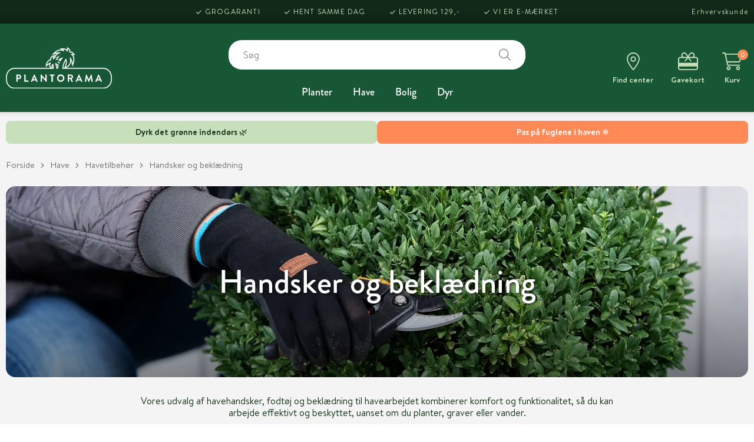

--- FILE ---
content_type: text/html; charset=utf-8
request_url: https://www.plantorama.dk/produkter/luksus-skindhandsker-l-herre/3012017012
body_size: 14843
content:


<!DOCTYPE html>
<!--[if lte IE 8]>     <html lang="da-DK" class="no-js lt-ie9"> <![endif]-->
<!--[if lte IE 9]>     <html lang="da-DK" class="no-js lt-ie10"> <![endif]-->
<!--[if gt IE 9]><!-->
<html lang="da-DK" class="no-js gt-ie9">
<!--<![endif]-->
<head>
    <meta charset="utf-8" />
    <meta name="viewport" content="width=device-width,initial-scale=1">
    <meta name="format-detection" content="telephone=no" />

        <script id="CookieConsent" src="https://policy.app.cookieinformation.com/uc.js" data-culture="DA"></script>
    
<title>Luksus skindhandsker L,  herre | Plantorama</title>

    <meta name="description" content="Blød og smidig premium læder handske. Elastisk håndled for en perfekt pasform. Ekstra forstærkning ved tommelfinger for beskyttelse. Fleece foret for varme og ekstra komfort. Herre - størrelse large" />

    <meta name="robots" content="all" />

    <link rel="canonical" href="https://www.plantorama.dk/produkter/luksus-skindhandsker-l-herre/3012017012" />

    <meta property="og:title" content="Luksus skindhandsker L,  herre" />

    <meta property="og:description" content="Blød og smidig premium læder handske. Elastisk håndled for en perfekt pasform. Ekstra forstærkning ved tommelfinger for beskyttelse. Fleece foret for varme og ekstra komfort. Herre - størrelse large" />

    <meta property="og:type" content="website" />


    <meta property="og:url" content="https://www.plantorama.dk/produkter/luksus-skindhandsker-l-herre/3012017012" />
<script type="text/javascript">
    var catalogContext = {
        productID: '3012017012',
        categoryID: '190a94cd-a9da-e763-c388-dc5b92f17db2',
        categoryName: 'handsker og beklaedning',
        productsUrl: '',
        stores: [{ id: 'ama', url: 'https://www.plantorama.dk/find-center-og-aabningstider/plantorama-amager' }, { id: 'hos', url: 'https://www.plantorama.dk/find-center-og-aabningstider/plantorama-horsens' }, { id: 'ode', url: 'https://www.plantorama.dk/find-center-og-aabningstider/plantorama-odense' }, { id: 'son', url: 'https://www.plantorama.dk/find-center-og-aabningstider/plantorama-soenderborg' }, { id: 'aal', url: 'https://www.plantorama.dk/find-center-og-aabningstider/plantorama-aalborg' }, { id: 'vej', url: 'https://www.plantorama.dk/find-center-og-aabningstider/plantorama-vejle' }, { id: 'ran', url: 'https://www.plantorama.dk/find-center-og-aabningstider/plantorama-randers' }, { id: 'hoh', url: 'https://www.plantorama.dk/find-center-og-aabningstider/plantorama-hoersholm' }, { id: 'val', url: 'https://www.plantorama.dk/find-center-og-aabningstider/plantorama-vallensbaek' }, { id: 'vib', url: 'https://www.plantorama.dk/find-center-og-aabningstider/plantorama-viborg' }, { id: 'kol', url: 'https://www.plantorama.dk/find-center-og-aabningstider/plantorama-kolding' }, { id: 'taa', url: 'https://www.plantorama.dk/find-center-og-aabningstider/plantorama-taastrup' }, { id: 'hil', url: 'https://www.plantorama.dk/find-center-og-aabningstider/plantorama-hilleroed' }, { id: 'sil', url: 'https://www.plantorama.dk/find-center-og-aabningstider/plantorama-silkeborg' }, { id: 'ega', url: 'https://www.plantorama.dk/find-center-og-aabningstider/plantorama-egaa' }, { id: 'til', url: 'https://www.plantorama.dk/find-center-og-aabningstider/plantorama-tilst' }],
        facets: []
    };
</script><script type="text/javascript">
    var searchContext = {
        resultsPage: 'https://www.plantorama.dk/søg',
        noResultsPage: 'https://www.plantorama.dk/søg-ingen-resultater'
    }
</script>

<script type="application/ld+json">
    {
        "@context": "https://schema.org",
        "@type": "WebSite",
        "url": "https://www.plantorama.dk/",
        "potentialAction": {
            "@type": "SearchAction",
            "target": "https://www.plantorama.dk/søg?q={search_term_string}",
            "query-input": "required name=search_term_string"
        }
    }
</script>

    <script type="text/javascript">
        function getCookie(cname) {
            var name = cname + "=";
            var decodedCookie = decodeURIComponent(document.cookie);
            var ca = decodedCookie.split(';');
            for (var i = 0; i < ca.length; i++) {
                var c = ca[i];
                while (c.charAt(0) == ' ') {
                    c = c.substring(1);
                }
                if (c.indexOf(name) == 0) {
                    return c.substring(name.length, c.length);
                }
            }
            return "";
        }
    </script>

    <!-- TrustBox script -->
    <script type="text/javascript" src="//widget.trustpilot.com/bootstrap/v5/tp.widget.bootstrap.min.js" async></script>
    <!-- End TrustBox script -->
    
    <link rel="preload" href="/assets/fonts/font-icons-150121.woff2" as="font" type="font/woff2" crossorigin>
    <link rel="preload" href="/assets/fontawesome/webfonts/custom-icons.woff2" as="font" type="font/woff2" crossorigin>
    <link rel="preload" href="/assets/fontawesome/webfonts/fa-light-300.woff2" as="font" type="font/woff2" crossorigin>
    <link rel="preload" href="/assets/fontawesome/webfonts/fa-solid-900.woff2" as="font" type="font/woff2" crossorigin>

    <link rel="preconnect" href="https://fonts.gstatic.com" crossorigin>
    <link href="https://fonts.googleapis.com/css2?family=Petrona:wght@100;300;400;500;700;900&display=swap" rel="stylesheet">


    <link href="/assets/fontawesome/css/fontawesome.min.css?v=26-16" rel="stylesheet">
    <link href="/assets/fontawesome/css/custom-icons.min.css?v=26-16" rel="stylesheet">
    <link href="/assets/fontawesome/css/light.min.css?v=26-16" rel="stylesheet">
    <link href="/assets/fontawesome/css/solid.min.css?v=26-16" rel="stylesheet">
    <link href="/assets/stylesheets/main.css?v=26-16" rel="stylesheet">

    <!-- App icons -->
    <link rel="apple-touch-icon" sizes="180x180" href="/assets/images/apple-touch-icon.png">
    <link rel="icon" type="image/png" sizes="32x32" href="/assets/images/favicon-32x32.png">
    <link rel="icon" type="image/png" sizes="16x16" href="/assets/images/favicon-16x16.png">
    <link rel="manifest" href="/assets/images/manifest.json">
    <link rel="mask-icon" href="/assets/images/safari-pinned-tab.svg" color="#C8DFBB">
    <link rel="shortcut icon" href="/assets/images/favicon.ico">
    <meta name="msapplication-config" content="/assets/images/browserconfig.xml">
    <meta name="theme-color" content="#112918">

    <!-- Avoiding the FOUC v3.0 (.no-js => .js) -->
    <script>(function (H) { H.className = H.className.replace(/\bno-js\b/, 'js') })(document.documentElement)</script>

    
    <script type="application/ld+json">
        {
        "@context": "https://schema.org",
        "@type": "Organization",
        "url": "https://www.plantorama.dk",
        "logo": "https://www.plantorama.dk/assets/images/plantorama-logo.svg"
        }
    </script>

<script>(function(w,d,s,l,i){w[l]=w[l]||[];w[l].push({'gtm.start':new Date().getTime(),event:'gtm.js'});var f=d.getElementsByTagName(s)[0],j=d.createElement(s),dl=l!='dataLayer'?'&l='+l:'';j.async=true;j.src='https://www.googletagmanager.com/gtm.js?id='+i+dl;f.parentNode.insertBefore(j,f);})(window,document,'script','dataLayer','GTM-K29BZK6');</script>    <script type="text/javascript">
        window.dataLayer = window.dataLayer || [];
    </script>

        <script type="text/javascript">
            // Domain has to be set to where the iPaper is located.
            // This script will on work on live site
            document.domain = 'plantorama.dk';

            // Store iPapers api reference as a global variable so it can be called from everywhere
            function iPaperInit(api) { window.iPaperApi = api; }
        </script>

</head>
<body data-context-id="a10b926f-57a6-3600-a9a2-20be4bb4a186" class="page-ecom-product   ">
    <!-- Top Page Script -->
    <noscript><iframe src="https://www.googletagmanager.com/ns.html?id=GTM-K29BZK6" height="0" width="0" style="display:none;visibility:hidden"></iframe></noscript>

    <main>
        <!-- Browser Happy -->
        <!--[if lte IE 9]>
<div class="alert alert-warning mb-0" role="alert">
  <table>
    <tbody>
      <tr>
        <td class="align-middle">
          <span class="display-4 icon icon-alert"></span>
        </td>
        <td class="align-middle lead pl-4">
    Du bruger en <strong>for&aelig;ldet</strong><span style="font-weight: lighter;"> browser. <a href="http://browsehappy.com/" target="_blank">Opgrader venligst</a> til en nyere browser for at f&aring; fuldt udbytte af denne hjemmeside.</span>
        </td>
      </tr>
    </tbody>
  </table>
</div>
<![endif]-->

        <!-- Browser Happy End -->
        

<!--Product-->
<div class="message-banner">
    <div class="container container--1400">
        <div class="message-banner__columns" id="top_streamer">
                <div class="message-banner__column green-light-background">
                    <a href="https://www.plantorama.dk/bolig/indeplanter/groenne"><strong>Dyrk det gr&oslash;nne indend&oslash;rs 🌿</strong></a>
                </div>
                            <div class="message-banner__column orange-background">
                    <a href="https://www.plantorama.dk/have/vildtfugle"><strong>Pas p&aring; fuglene i haven ❄️</strong></a>
                </div>
        </div>
    </div>
</div>
<header class="header js-header" id="js-header-details" v-cloak
        :class="{
        'header--show-search-bar': showSearchBar,
        'header--collapsed': isCollapsed,
        'header--scrolling': isScrolling,
        'header--no-animation' : isIe }">
    
    <usp-bar></usp-bar>
    <div class="header__background">
        <div class="container container--1400">
            <div class="header__inner">
                <a class="header__logo" href="/">
                    <img src="/assets/images/logo-christmas.svg" width="180" height="70" class="header__logo-image header__logo-image--christmas" alt="Plantorama logo">
                    <img src="/assets/images/logo.svg" width="180" height="70" class="header__logo-image" alt="Plantorama logo">
                </a>
                
                <div class="header__search-and-navigation">
                    <div class="header__search">
    <search></search>
</div>


                    <nav class="header__navigation js-header-element hidden-md-down">
    <ul class="header__navigation-list">
            <li class="header__navigation-item header__navigation-item--level-1 js-header-nav-item">
                <a class="header__navigation-link header__navigation-link--show-tip js-header-nav-link" href="https://www.plantorama.dk/planter">
                    Planter
                </a>
                    <div class="mega-menu">
                        <ul class="mega-menu__list mega-menu__list--level-1">
                                <li class="mega-menu__item mega-menu__item--level-1">
                                    <a class="mega-menu__item-link mega-menu__item-link--level-1" href="https://www.plantorama.dk/planter/haveplanter">Haveplanter</a>
                                        <ul class="mega-menu__list mega-menu__list--level-2">
                                                <li class="mega-menu__item mega-menu__item--level-2">
                                                    <a class="mega-menu__item-link mega-menu__item-link--level-2" href="https://www.plantorama.dk/planter/haveplanter/bunddaekkeplanter">Bunddækkeplanter</a>
                                                </li>
                                                <li class="mega-menu__item mega-menu__item--level-2">
                                                    <a class="mega-menu__item-link mega-menu__item-link--level-2" href="https://www.plantorama.dk/planter/haveplanter/buske">Buske</a>
                                                </li>
                                                <li class="mega-menu__item mega-menu__item--level-2">
                                                    <a class="mega-menu__item-link mega-menu__item-link--level-2" href="https://www.plantorama.dk/planter/haveplanter/haekplanter">Hækplanter</a>
                                                </li>
                                                <li class="mega-menu__item mega-menu__item--level-2">
                                                    <a class="mega-menu__item-link mega-menu__item-link--level-2" href="https://www.plantorama.dk/planter/haveplanter/middelhavsplanter">Middelhavsplanter</a>
                                                </li>
                                                <li class="mega-menu__item mega-menu__item--level-2">
                                                    <a class="mega-menu__item-link mega-menu__item-link--level-2" href="https://www.plantorama.dk/planter/haveplanter/roser">Roser</a>
                                                </li>
                                                <li class="mega-menu__item mega-menu__item--level-2">
                                                    <a class="mega-menu__item-link mega-menu__item-link--level-2" href="https://www.plantorama.dk/planter/haveplanter/slyngplanter">Slyngplanter</a>
                                                </li>
                                                <li class="mega-menu__item mega-menu__item--level-2">
                                                    <a class="mega-menu__item-link mega-menu__item-link--level-2" href="https://www.plantorama.dk/planter/haveplanter/stauder">Stauder</a>
                                                </li>
                                                <li class="mega-menu__item mega-menu__item--level-2">
                                                    <a class="mega-menu__item-link mega-menu__item-link--level-2" href="https://www.plantorama.dk/planter/haveplanter/stedsegroenne">Stedsegrønne</a>
                                                </li>
                                                <li class="mega-menu__item mega-menu__item--level-2">
                                                    <a class="mega-menu__item-link mega-menu__item-link--level-2" href="https://www.plantorama.dk/planter/haveplanter/surbundsplanter">Surbundsplanter</a>
                                                </li>
                                                <li class="mega-menu__item mega-menu__item--level-2">
                                                    <a class="mega-menu__item-link mega-menu__item-link--level-2" href="https://www.plantorama.dk/planter/haveplanter/traeer">Træer</a>
                                                </li>
                                        </ul>
                                </li>
                                <li class="mega-menu__item mega-menu__item--level-1">
                                    <a class="mega-menu__item-link mega-menu__item-link--level-1" href="https://www.plantorama.dk/planter/den-spiselige-have">Den spiselige have</a>
                                        <ul class="mega-menu__list mega-menu__list--level-2">
                                                <li class="mega-menu__item mega-menu__item--level-2">
                                                    <a class="mega-menu__item-link mega-menu__item-link--level-2" href="https://www.plantorama.dk/planter/den-spiselige-have/baerbuske">Bærbuske</a>
                                                </li>
                                                <li class="mega-menu__item mega-menu__item--level-2">
                                                    <a class="mega-menu__item-link mega-menu__item-link--level-2" href="https://www.plantorama.dk/planter/den-spiselige-have/drivhus-og-groentsagsplanter">Drivhus- og grøntsagsplanter</a>
                                                </li>
                                                <li class="mega-menu__item mega-menu__item--level-2">
                                                    <a class="mega-menu__item-link mega-menu__item-link--level-2" href="https://www.plantorama.dk/planter/den-spiselige-have/frugttraer">Frugttræer</a>
                                                </li>
                                                <li class="mega-menu__item mega-menu__item--level-2">
                                                    <a class="mega-menu__item-link mega-menu__item-link--level-2" href="https://www.plantorama.dk/planter/den-spiselige-have/grontsagsfroe">Grøntsagsfrø og krydderurtefrø</a>
                                                </li>
                                                <li class="mega-menu__item mega-menu__item--level-2">
                                                    <a class="mega-menu__item-link mega-menu__item-link--level-2" href="https://www.plantorama.dk/planter/den-spiselige-have/krydderurter">Krydderurter</a>
                                                </li>
                                                <li class="mega-menu__item mega-menu__item--level-2">
                                                    <a class="mega-menu__item-link mega-menu__item-link--level-2" href="https://www.plantorama.dk/planter/den-spiselige-have/laeggekartofler-og-spiseloeg">Læggekartofler</a>
                                                </li>
                                        </ul>
                                </li>
                                <li class="mega-menu__item mega-menu__item--level-1">
                                    <a class="mega-menu__item-link mega-menu__item-link--level-1" href="https://www.plantorama.dk/planter/stueplanter">Stueplanter</a>
                                        <ul class="mega-menu__list mega-menu__list--level-2">
                                                <li class="mega-menu__item mega-menu__item--level-2">
                                                    <a class="mega-menu__item-link mega-menu__item-link--level-2" href="https://www.plantorama.dk/bolig/indeplanter/blomstrende">Blomstrende stueplanter</a>
                                                </li>
                                                <li class="mega-menu__item mega-menu__item--level-2">
                                                    <a class="mega-menu__item-link mega-menu__item-link--level-2" href="https://www.plantorama.dk/bolig/indeplanter/groenne">Grønne stueplanter</a>
                                                </li>
                                                <li class="mega-menu__item mega-menu__item--level-2">
                                                    <a class="mega-menu__item-link mega-menu__item-link--level-2" href="https://www.plantorama.dk/bolig/indeplanter/sammenplantning">Indendørs sammenplantninger</a>
                                                </li>
                                        </ul>
                                </li>
                                <li class="mega-menu__item mega-menu__item--level-1">
                                    <a class="mega-menu__item-link mega-menu__item-link--level-1" href="https://www.plantorama.dk/planter/krukkeplanter">Krukkeplanter</a>
                                        <ul class="mega-menu__list mega-menu__list--level-2">
                                                <li class="mega-menu__item mega-menu__item--level-2">
                                                    <a class="mega-menu__item-link mega-menu__item-link--level-2" href="https://www.plantorama.dk/planter/krukkeplanter/sommerblomster">Sommerblomster</a>
                                                </li>
                                                <li class="mega-menu__item mega-menu__item--level-2">
                                                    <a class="mega-menu__item-link mega-menu__item-link--level-2" href="https://www.plantorama.dk/planter/krukkeplanter/vinterblomster">Vinterblomster</a>
                                                </li>
                                                <li class="mega-menu__item mega-menu__item--level-2">
                                                    <a class="mega-menu__item-link mega-menu__item-link--level-2" href="https://www.plantorama.dk/planter/krukkeplanter/store-krukkeplanter">Store krukkeplanter</a>
                                                </li>
                                        </ul>
                                </li>
                                <li class="mega-menu__item mega-menu__item--level-1">
                                    <a class="mega-menu__item-link mega-menu__item-link--level-1" href="https://www.plantorama.dk/planter/graesfro-rullegraes">Jord, græs og gødning</a>
                                        <ul class="mega-menu__list mega-menu__list--level-2">
                                                <li class="mega-menu__item mega-menu__item--level-2">
                                                    <a class="mega-menu__item-link mega-menu__item-link--level-2" href="https://www.plantorama.dk/planter/graesfro-rullegraes/graesfroe">Græsfrø</a>
                                                </li>
                                                <li class="mega-menu__item mega-menu__item--level-2">
                                                    <a class="mega-menu__item-link mega-menu__item-link--level-2" href="https://www.plantorama.dk/have/jord-og-goedning/goedning">Gødning</a>
                                                </li>
                                                <li class="mega-menu__item mega-menu__item--level-2">
                                                    <a class="mega-menu__item-link mega-menu__item-link--level-2" href="https://www.plantorama.dk/have/jord-og-goedning/jord">Jord, leca og bark</a>
                                                </li>
                                                <li class="mega-menu__item mega-menu__item--level-2">
                                                    <a class="mega-menu__item-link mega-menu__item-link--level-2" href="https://www.plantorama.dk/planter/graesfro-rullegraes/rullegraes">Rullegræs</a>
                                                </li>
                                        </ul>
                                </li>
                                <li class="mega-menu__item mega-menu__item--level-1">
                                    <a class="mega-menu__item-link mega-menu__item-link--level-1" href="https://www.plantorama.dk/planter/loeg-og-froe">Løg og frø</a>
                                        <ul class="mega-menu__list mega-menu__list--level-2">
                                                <li class="mega-menu__item mega-menu__item--level-2">
                                                    <a class="mega-menu__item-link mega-menu__item-link--level-2" href="https://www.plantorama.dk/planter/loeg-og-froe/blomsterloeg-og-knolde">Blomsterløg og -knolde</a>
                                                </li>
                                                <li class="mega-menu__item mega-menu__item--level-2">
                                                    <a class="mega-menu__item-link mega-menu__item-link--level-2" href="https://www.plantorama.dk/planter/loeg-og-froe/blomsterfroe-og-urtefroe">Frø til haven</a>
                                                </li>
                                        </ul>
                                </li>
                                <li class="mega-menu__item mega-menu__item--level-1">
                                    <a class="mega-menu__item-link mega-menu__item-link--level-1" href="https://www.plantorama.dk/planter/andre-planter">Andre planter</a>
                                        <ul class="mega-menu__list mega-menu__list--level-2">
                                                <li class="mega-menu__item mega-menu__item--level-2">
                                                    <a class="mega-menu__item-link mega-menu__item-link--level-2" href="https://www.plantorama.dk/dyr/fisk/akvarieplanter">Akvarieplanter</a>
                                                </li>
                                                <li class="mega-menu__item mega-menu__item--level-2">
                                                    <a class="mega-menu__item-link mega-menu__item-link--level-2" href="https://www.plantorama.dk/bolig/indeplanter/snitblomster">Buketter og afskårne blomster</a>
                                                </li>
                                                <li class="mega-menu__item mega-menu__item--level-2">
                                                    <a class="mega-menu__item-link mega-menu__item-link--level-2" href="https://www.plantorama.dk/planter/andre-planter/gravpynt">Gravpynt</a>
                                                </li>
                                                <li class="mega-menu__item mega-menu__item--level-2">
                                                    <a class="mega-menu__item-link mega-menu__item-link--level-2" href="https://www.plantorama.dk/have/havedam/vandplanter">Havedamsplanter</a>
                                                </li>
                                                <li class="mega-menu__item mega-menu__item--level-2">
                                                    <a class="mega-menu__item-link mega-menu__item-link--level-2" href="https://www.plantorama.dk/planter/andre-planter/beplantning">Udendørs sammenplantninger</a>
                                                </li>
                                        </ul>
                                </li>
                        </ul>
                    </div>
            </li>
            <li class="header__navigation-item header__navigation-item--level-1 js-header-nav-item">
                <a class="header__navigation-link header__navigation-link--show-tip js-header-nav-link" href="https://www.plantorama.dk/have">
                    Have
                </a>
                    <div class="mega-menu">
                        <ul class="mega-menu__list mega-menu__list--level-1">
                                <li class="mega-menu__item mega-menu__item--level-1">
                                    <a class="mega-menu__item-link mega-menu__item-link--level-1" href="https://www.plantorama.dk/have/havekrukker">Havekrukker</a>
                                        <ul class="mega-menu__list mega-menu__list--level-2">
                                                <li class="mega-menu__item mega-menu__item--level-2">
                                                    <a class="mega-menu__item-link mega-menu__item-link--level-2" href="https://www.plantorama.dk/have/havekrukker/altankasser">Altankasser</a>
                                                </li>
                                                <li class="mega-menu__item mega-menu__item--level-2">
                                                    <a class="mega-menu__item-link mega-menu__item-link--level-2" href="https://www.plantorama.dk/have/havekrukker/ampler">Ampler og hængekrukker</a>
                                                </li>
                                                <li class="mega-menu__item mega-menu__item--level-2">
                                                    <a class="mega-menu__item-link mega-menu__item-link--level-2" href="https://www.plantorama.dk/have/havekrukker/artstone">Artstone krukker</a>
                                                </li>
                                                <li class="mega-menu__item mega-menu__item--level-2">
                                                    <a class="mega-menu__item-link mega-menu__item-link--level-2" href="https://www.plantorama.dk/have/havekrukker/fiber">Fiberstone krukker</a>
                                                </li>
                                                <li class="mega-menu__item mega-menu__item--level-2">
                                                    <a class="mega-menu__item-link mega-menu__item-link--level-2" href="https://www.plantorama.dk/have/havekrukker/glaserede">Glaserede krukker</a>
                                                </li>
                                                <li class="mega-menu__item mega-menu__item--level-2">
                                                    <a class="mega-menu__item-link mega-menu__item-link--level-2" href="https://www.plantorama.dk/have/havekrukker/kurve">Kurve</a>
                                                </li>
                                                <li class="mega-menu__item mega-menu__item--level-2">
                                                    <a class="mega-menu__item-link mega-menu__item-link--level-2" href="https://www.plantorama.dk/have/havekrukker/plastik">Plastkrukker</a>
                                                </li>
                                                <li class="mega-menu__item mega-menu__item--level-2">
                                                    <a class="mega-menu__item-link mega-menu__item-link--level-2" href="https://www.plantorama.dk/have/havekrukker/terracotta">Terracotta krukker</a>
                                                </li>
                                                <li class="mega-menu__item mega-menu__item--level-2">
                                                    <a class="mega-menu__item-link mega-menu__item-link--level-2" href="https://www.plantorama.dk/have/havekrukker/udendoers-krukkeruller">Udendørs krukkeruller</a>
                                                </li>
                                                <li class="mega-menu__item mega-menu__item--level-2">
                                                    <a class="mega-menu__item-link mega-menu__item-link--level-2" href="https://www.plantorama.dk/have/havekrukker/underskaale">Underskåle</a>
                                                </li>
                                                <li class="mega-menu__item mega-menu__item--level-2">
                                                    <a class="mega-menu__item-link mega-menu__item-link--level-2" href="https://www.plantorama.dk/have/havekrukker/zink">Zink og stålkrukker</a>
                                                </li>
                                        </ul>
                                </li>
                                <li class="mega-menu__item mega-menu__item--level-1">
                                    <a class="mega-menu__item-link mega-menu__item-link--level-1" href="https://www.plantorama.dk/have/havedam">Havedam</a>
                                        <ul class="mega-menu__list mega-menu__list--level-2">
                                                <li class="mega-menu__item mega-menu__item--level-2">
                                                    <a class="mega-menu__item-link mega-menu__item-link--level-2" href="https://www.plantorama.dk/have/havedam/havedamsfolier">Folier</a>
                                                </li>
                                                <li class="mega-menu__item mega-menu__item--level-2">
                                                    <a class="mega-menu__item-link mega-menu__item-link--level-2" href="https://www.plantorama.dk/have/havedam/formstobt-havebassiner">Formstøbt havebassiner</a>
                                                </li>
                                                <li class="mega-menu__item mega-menu__item--level-2">
                                                    <a class="mega-menu__item-link mega-menu__item-link--level-2" href="https://www.plantorama.dk/have/havedam/havedamsfisk">Havedamsfisk</a>
                                                </li>
                                                <li class="mega-menu__item mega-menu__item--level-2">
                                                    <a class="mega-menu__item-link mega-menu__item-link--level-2" href="https://www.plantorama.dk/have/havedam/foder">Havedamsfoder</a>
                                                </li>
                                                <li class="mega-menu__item mega-menu__item--level-2">
                                                    <a class="mega-menu__item-link mega-menu__item-link--level-2" href="https://www.plantorama.dk/have/havedam/vandplanter">Havedamsplanter</a>
                                                </li>
                                                <li class="mega-menu__item mega-menu__item--level-2">
                                                    <a class="mega-menu__item-link mega-menu__item-link--level-2" href="https://www.plantorama.dk/have/havedam/plejemidler">Plejemidler og plantegødning</a>
                                                </li>
                                                <li class="mega-menu__item mega-menu__item--level-2">
                                                    <a class="mega-menu__item-link mega-menu__item-link--level-2" href="https://www.plantorama.dk/have/havedam/pumper-og-filtre">Pumper og filtre</a>
                                                </li>
                                                <li class="mega-menu__item mega-menu__item--level-2">
                                                    <a class="mega-menu__item-link mega-menu__item-link--level-2" href="https://www.plantorama.dk/have/havedam/frostsikring">Frostsikring</a>
                                                </li>
                                                <li class="mega-menu__item mega-menu__item--level-2">
                                                    <a class="mega-menu__item-link mega-menu__item-link--level-2" href="https://www.plantorama.dk/have/havedam/tilbehoer">Tilbehør til havedam</a>
                                                </li>
                                        </ul>
                                </li>
                                <li class="mega-menu__item mega-menu__item--level-1">
                                    <a class="mega-menu__item-link mega-menu__item-link--level-1" href="https://www.plantorama.dk/have/havemobler">Havemøbler</a>
                                        <ul class="mega-menu__list mega-menu__list--level-2">
                                                <li class="mega-menu__item mega-menu__item--level-2">
                                                    <a class="mega-menu__item-link mega-menu__item-link--level-2" href="https://www.plantorama.dk/have/havemobler/cafesaet">Cafésæt</a>
                                                </li>
                                                <li class="mega-menu__item mega-menu__item--level-2">
                                                    <a class="mega-menu__item-link mega-menu__item-link--level-2" href="https://www.plantorama.dk/have/havemobler/haveborde">Haveborde</a>
                                                </li>
                                                <li class="mega-menu__item mega-menu__item--level-2">
                                                    <a class="mega-menu__item-link mega-menu__item-link--level-2" href="https://www.plantorama.dk/have/havemobler/havemobelsaet">Havemøbelsæt</a>
                                                </li>
                                                <li class="mega-menu__item mega-menu__item--level-2">
                                                    <a class="mega-menu__item-link mega-menu__item-link--level-2" href="https://www.plantorama.dk/have/havemobler/havestole">Havestole</a>
                                                </li>
                                                <li class="mega-menu__item mega-menu__item--level-2">
                                                    <a class="mega-menu__item-link mega-menu__item-link--level-2" href="https://www.plantorama.dk/have/havemobler/ildborde">Ildborde</a>
                                                </li>
                                                <li class="mega-menu__item mega-menu__item--level-2">
                                                    <a class="mega-menu__item-link mega-menu__item-link--level-2" href="https://www.plantorama.dk/have/havemobler/loungesaet">Loungesæt</a>
                                                </li>
                                                <li class="mega-menu__item mega-menu__item--level-2">
                                                    <a class="mega-menu__item-link mega-menu__item-link--level-2" href="https://www.plantorama.dk/have/havemobler/solsenge">Solsenge</a>
                                                </li>
                                                <li class="mega-menu__item mega-menu__item--level-2">
                                                    <a class="mega-menu__item-link mega-menu__item-link--level-2" href="https://www.plantorama.dk/have/havemobler/parasoller-og-pavilloner">Parasoller og pavilloner</a>
                                                </li>
                                                <li class="mega-menu__item mega-menu__item--level-2">
                                                    <a class="mega-menu__item-link mega-menu__item-link--level-2" href="https://www.plantorama.dk/have/havemobler/tilbehor-til-havemobler">Tilbehør til havemøbler</a>
                                                </li>
                                        </ul>
                                </li>
                                <li class="mega-menu__item mega-menu__item--level-1">
                                    <a class="mega-menu__item-link mega-menu__item-link--level-1" href="https://www.plantorama.dk/have/haveredskaber">Haveredskaber</a>
                                        <ul class="mega-menu__list mega-menu__list--level-2">
                                                <li class="mega-menu__item mega-menu__item--level-2">
                                                    <a class="mega-menu__item-link mega-menu__item-link--level-2" href="https://www.plantorama.dk/have/haveredskaber/beskaeringsredskaber">Beskæringsredskaber</a>
                                                </li>
                                                <li class="mega-menu__item mega-menu__item--level-2">
                                                    <a class="mega-menu__item-link mega-menu__item-link--level-2" href="https://www.plantorama.dk/have/haveredskaber/koste-og-river">Koste og river</a>
                                                </li>
                                                <li class="mega-menu__item mega-menu__item--level-2">
                                                    <a class="mega-menu__item-link mega-menu__item-link--level-2" href="https://www.plantorama.dk/have/haveredskaber/luge-og-ukrudtsredskaber">Luge- og ukrudtsredskaber</a>
                                                </li>
                                                <li class="mega-menu__item mega-menu__item--level-2">
                                                    <a class="mega-menu__item-link mega-menu__item-link--level-2" href="https://www.plantorama.dk/have/haveredskaber/kultivatorer">Kultivatorer</a>
                                                </li>
                                                <li class="mega-menu__item mega-menu__item--level-2">
                                                    <a class="mega-menu__item-link mega-menu__item-link--level-2" href="https://www.plantorama.dk/have/haveredskaber/skovle-og-spader">Skovle og spader</a>
                                                </li>
                                                <li class="mega-menu__item mega-menu__item--level-2">
                                                    <a class="mega-menu__item-link mega-menu__item-link--level-2" href="https://www.plantorama.dk/have/haveredskaber/ovrige-haveredskaber">Øvrige haveredskaber</a>
                                                </li>
                                        </ul>
                                </li>
                                <li class="mega-menu__item mega-menu__item--level-1">
                                    <a class="mega-menu__item-link mega-menu__item-link--level-1" href="https://www.plantorama.dk/have/jord-og-goedning">Jord og gødning</a>
                                        <ul class="mega-menu__list mega-menu__list--level-2">
                                                <li class="mega-menu__item mega-menu__item--level-2">
                                                    <a class="mega-menu__item-link mega-menu__item-link--level-2" href="https://www.plantorama.dk/have/jord-og-goedning/goedning">Gødning</a>
                                                </li>
                                                <li class="mega-menu__item mega-menu__item--level-2">
                                                    <a class="mega-menu__item-link mega-menu__item-link--level-2" href="https://www.plantorama.dk/have/jord-og-goedning/jord">Jord, leca og bark</a>
                                                </li>
                                                <li class="mega-menu__item mega-menu__item--level-2">
                                                    <a class="mega-menu__item-link mega-menu__item-link--level-2" href="https://www.plantorama.dk/have/jord-og-goedning/plantebeskyttelse">Plantebeskyttelse</a>
                                                </li>
                                                <li class="mega-menu__item mega-menu__item--level-2">
                                                    <a class="mega-menu__item-link mega-menu__item-link--level-2" href="https://www.plantorama.dk/have/jord-og-goedning/graesfroe">Græsfrø</a>
                                                </li>
                                                <li class="mega-menu__item mega-menu__item--level-2">
                                                    <a class="mega-menu__item-link mega-menu__item-link--level-2" href="https://www.plantorama.dk/planter/graesfro-rullegraes/rullegraes">Rullegræs</a>
                                                </li>
                                        </ul>
                                </li>
                                <li class="mega-menu__item mega-menu__item--level-1">
                                    <a class="mega-menu__item-link mega-menu__item-link--level-1" href="https://www.plantorama.dk/have/havetilbehoer">Havetilbehør</a>
                                        <ul class="mega-menu__list mega-menu__list--level-2">
                                                <li class="mega-menu__item mega-menu__item--level-2">
                                                    <a class="mega-menu__item-link mega-menu__item-link--level-2" href="https://www.plantorama.dk/have/havetilbehoer/drivhustilbehor">Drivhustilbehør</a>
                                                </li>
                                                <li class="mega-menu__item mega-menu__item--level-2">
                                                    <a class="mega-menu__item-link mega-menu__item-link--level-2" href="https://www.plantorama.dk/have/havetilbehoer/espalier-og-opbinding">Espalier og opbinding</a>
                                                </li>
                                                <li class="mega-menu__item mega-menu__item--level-2">
                                                    <a class="mega-menu__item-link mega-menu__item-link--level-2" href="https://www.plantorama.dk/have/havetilbehoer/granit-og-havefigurer">Granit og havefigurer</a>
                                                </li>
                                                <li class="mega-menu__item mega-menu__item--level-2">
                                                    <a class="mega-menu__item-link mega-menu__item-link--level-2" href="https://www.plantorama.dk/have/havetilbehoer/handsker-og-beklaedning">Handsker og beklædning</a>
                                                </li>
                                                <li class="mega-menu__item mega-menu__item--level-2">
                                                    <a class="mega-menu__item-link mega-menu__item-link--level-2" href="https://www.plantorama.dk/have/havetilbehoer/lanterner-og-fakler">Lanterner og solcellelamper</a>
                                                </li>
                                                <li class="mega-menu__item mega-menu__item--level-2">
                                                    <a class="mega-menu__item-link mega-menu__item-link--level-2" href="https://www.plantorama.dk/have/havetilbehoer/vandspil">Springvand, vandfontæner og vandkunst</a>
                                                </li>
                                                <li class="mega-menu__item mega-menu__item--level-2">
                                                    <a class="mega-menu__item-link mega-menu__item-link--level-2" href="https://www.plantorama.dk/have/havetilbehoer/terrassevarmere">Terrassevarmere</a>
                                                </li>
                                                <li class="mega-menu__item mega-menu__item--level-2">
                                                    <a class="mega-menu__item-link mega-menu__item-link--level-2" href="https://www.plantorama.dk/have/havetilbehoer/ovrigt-havetilbehor">Øvrigt havetilbehør</a>
                                                </li>
                                        </ul>
                                </li>
                                <li class="mega-menu__item mega-menu__item--level-1">
                                    <a class="mega-menu__item-link mega-menu__item-link--level-1" href="https://www.plantorama.dk/have/vildtfugle">Vildtfugle</a>
                                        <ul class="mega-menu__list mega-menu__list--level-2">
                                                <li class="mega-menu__item mega-menu__item--level-2">
                                                    <a class="mega-menu__item-link mega-menu__item-link--level-2" href="https://www.plantorama.dk/have/vildtfugle/foderautomater">Foderautomater</a>
                                                </li>
                                                <li class="mega-menu__item mega-menu__item--level-2">
                                                    <a class="mega-menu__item-link mega-menu__item-link--level-2" href="https://www.plantorama.dk/have/vildtfugle/fuglefoderhuse">Fuglefoderhuse</a>
                                                </li>
                                                <li class="mega-menu__item mega-menu__item--level-2">
                                                    <a class="mega-menu__item-link mega-menu__item-link--level-2" href="https://www.plantorama.dk/have/vildtfugle/redekasser">Redekasser</a>
                                                </li>
                                                <li class="mega-menu__item mega-menu__item--level-2">
                                                    <a class="mega-menu__item-link mega-menu__item-link--level-2" href="https://www.plantorama.dk/have/vildtfugle/vildtfuglefoder">Vildtfuglefoder</a>
                                                </li>
                                                <li class="mega-menu__item mega-menu__item--level-2">
                                                    <a class="mega-menu__item-link mega-menu__item-link--level-2" href="https://www.plantorama.dk/have/vildtfugle/tilbehor-til-vildtfugle">Tilbehør til vildtfugle</a>
                                                </li>
                                        </ul>
                                </li>
                                <li class="mega-menu__item mega-menu__item--level-1">
                                    <a class="mega-menu__item-link mega-menu__item-link--level-1" href="https://www.plantorama.dk/have/vanding">Vanding</a>
                                        <ul class="mega-menu__list mega-menu__list--level-2">
                                                <li class="mega-menu__item mega-menu__item--level-2">
                                                    <a class="mega-menu__item-link mega-menu__item-link--level-2" href="https://www.plantorama.dk/have/vanding/vandslanger">Vandslanger</a>
                                                </li>
                                                <li class="mega-menu__item mega-menu__item--level-2">
                                                    <a class="mega-menu__item-link mega-menu__item-link--level-2" href="https://www.plantorama.dk/have/vanding/vandingssystemer">Vandingssystemer</a>
                                                </li>
                                                <li class="mega-menu__item mega-menu__item--level-2">
                                                    <a class="mega-menu__item-link mega-menu__item-link--level-2" href="https://www.plantorama.dk/have/vanding/sprojter-og-brusepistoler">Sprøjter og brusepistoler</a>
                                                </li>
                                                <li class="mega-menu__item mega-menu__item--level-2">
                                                    <a class="mega-menu__item-link mega-menu__item-link--level-2" href="https://www.plantorama.dk/have/vanding/tilbehor-til-vanding">Tilbehør til vandning</a>
                                                </li>
                                        </ul>
                                </li>
                                <li class="mega-menu__item mega-menu__item--level-1 mega-menu__item--level-1--theme">
                                    <a class="mega-menu__item-link mega-menu__item-link--level-1" href="https://www.plantorama.dk/have/temaer">Inspiration</a>
                                        <ul class="mega-menu__list mega-menu__list--level-2">
                                                <li class="mega-menu__item mega-menu__item--level-2">
                                                    <a class="mega-menu__item-link mega-menu__item-link--level-2" href="https://www.plantorama.dk/have/temaer/alt-til-haek">Alt til hæk</a>
                                                </li>
                                                <li class="mega-menu__item mega-menu__item--level-2">
                                                    <a class="mega-menu__item-link mega-menu__item-link--level-2" href="https://www.plantorama.dk/have/temaer/hygge-ved-hoveddoeren">Hygge ved hoveddøren</a>
                                                </li>
                                                <li class="mega-menu__item mega-menu__item--level-2">
                                                    <a class="mega-menu__item-link mega-menu__item-link--level-2" href="https://www.plantorama.dk/have/temaer/efteraar-paa-terrassen">Efterår på terrassen</a>
                                                </li>
                                                <li class="mega-menu__item mega-menu__item--level-2">
                                                    <a class="mega-menu__item-link mega-menu__item-link--level-2" href="https://www.plantorama.dk/have/temaer/anlaegning-af-rhododendronbed">Anlægning af rhododendronbed</a>
                                                </li>
                                                <li class="mega-menu__item mega-menu__item--level-2">
                                                    <a class="mega-menu__item-link mega-menu__item-link--level-2" href="https://www.plantorama.dk/have/temaer/begynderhaven">Begynderhaven</a>
                                                </li>
                                                <li class="mega-menu__item mega-menu__item--level-2">
                                                    <a class="mega-menu__item-link mega-menu__item-link--level-2" href="https://www.plantorama.dk/have/temaer/vinterbeskyttelse-af-haveplanter">Vinterbeskyttelse af haveplanter</a>
                                                </li>
                                                <li class="mega-menu__item mega-menu__item--level-2">
                                                    <a class="mega-menu__item-link mega-menu__item-link--level-2" href="https://www.plantorama.dk/have/temaer/haardfoere-haveplanter">Hårdføre haveplanter</a>
                                                </li>
                                                <li class="mega-menu__item mega-menu__item--level-2">
                                                    <a class="mega-menu__item-link mega-menu__item-link--level-2" href="https://www.plantorama.dk/have/temaer/sensommer-i-haven-og-paa-terrassen">Sensommer i haven og på terrassen</a>
                                                </li>
                                                <li class="mega-menu__item mega-menu__item--level-2">
                                                    <a class="mega-menu__item-link mega-menu__item-link--level-2" href="https://www.plantorama.dk/have/temaer/goer-uderummet-hyggeligt">Gør uderummet hyggeligt</a>
                                                </li>
                                                <li class="mega-menu__item mega-menu__item--level-2">
                                                    <a class="mega-menu__item-link mega-menu__item-link--level-2" href="https://www.plantorama.dk/have/temaer/forspiring">Forspiring</a>
                                                </li>
                                                <li class="mega-menu__item mega-menu__item--level-2">
                                                    <a class="mega-menu__item-link mega-menu__item-link--level-2" href="https://www.plantorama.dk/have/temaer/rensning-af-havedam-inden-vinter">Rensning af havedam inden vinter</a>
                                                </li>
                                                <li class="mega-menu__item mega-menu__item--level-2">
                                                    <a class="mega-menu__item-link mega-menu__item-link--level-2" href="https://www.plantorama.dk/have/temaer/skab-middelhavsstemning">Skab middelhavsstemning</a>
                                                </li>
                                        </ul>
                                </li>
                        </ul>
                    </div>
            </li>
            <li class="header__navigation-item header__navigation-item--level-1 js-header-nav-item">
                <a class="header__navigation-link header__navigation-link--show-tip js-header-nav-link" href="https://www.plantorama.dk/bolig">
                    Bolig
                </a>
                    <div class="mega-menu">
                        <ul class="mega-menu__list mega-menu__list--level-1">
                                <li class="mega-menu__item mega-menu__item--level-1">
                                    <a class="mega-menu__item-link mega-menu__item-link--level-1" href="https://www.plantorama.dk/bolig/skjuler-og-vaser">Skjulere</a>
                                        <ul class="mega-menu__list mega-menu__list--level-2">
                                                <li class="mega-menu__item mega-menu__item--level-2">
                                                    <a class="mega-menu__item-link mega-menu__item-link--level-2" href="https://www.plantorama.dk/bolig/skjuler-og-vaser/urtepotteskjulere-i-beton-og-andet">Beton og cement</a>
                                                </li>
                                                <li class="mega-menu__item mega-menu__item--level-2">
                                                    <a class="mega-menu__item-link mega-menu__item-link--level-2" href="https://www.plantorama.dk/bolig/skjuler-og-vaser/fletkurve-til-planter">Fletkurve</a>
                                                </li>
                                                <li class="mega-menu__item mega-menu__item--level-2">
                                                    <a class="mega-menu__item-link mega-menu__item-link--level-2" href="https://www.plantorama.dk/bolig/skjuler-og-vaser/haengekrukker">Hængekrukker</a>
                                                </li>
                                                <li class="mega-menu__item mega-menu__item--level-2">
                                                    <a class="mega-menu__item-link mega-menu__item-link--level-2" href="https://www.plantorama.dk/bolig/skjuler-og-vaser/roedler">Rødler</a>
                                                </li>
                                                <li class="mega-menu__item mega-menu__item--level-2">
                                                    <a class="mega-menu__item-link mega-menu__item-link--level-2" href="https://www.plantorama.dk/bolig/skjuler-og-vaser/urtepotteskjulere-i-keramik">Keramik</a>
                                                </li>
                                                <li class="mega-menu__item mega-menu__item--level-2">
                                                    <a class="mega-menu__item-link mega-menu__item-link--level-2" href="https://www.plantorama.dk/bolig/skjuler-og-vaser/krukkeruller">Krukkeruller</a>
                                                </li>
                                                <li class="mega-menu__item mega-menu__item--level-2">
                                                    <a class="mega-menu__item-link mega-menu__item-link--level-2" href="https://www.plantorama.dk/bolig/skjuler-og-vaser/planteopsatser">Planteopsatser</a>
                                                </li>
                                                <li class="mega-menu__item mega-menu__item--level-2">
                                                    <a class="mega-menu__item-link mega-menu__item-link--level-2" href="https://www.plantorama.dk/bolig/skjuler-og-vaser/urtepotteskjulere-i-plastik">Plastik</a>
                                                </li>
                                                <li class="mega-menu__item mega-menu__item--level-2">
                                                    <a class="mega-menu__item-link mega-menu__item-link--level-2" href="https://www.plantorama.dk/bolig/skjuler-og-vaser/ler">Ler</a>
                                                </li>
                                                <li class="mega-menu__item mega-menu__item--level-2">
                                                    <a class="mega-menu__item-link mega-menu__item-link--level-2" href="https://www.plantorama.dk/bolig/skjuler-og-vaser/selvvanding">Selvvanding</a>
                                                </li>
                                                <li class="mega-menu__item mega-menu__item--level-2">
                                                    <a class="mega-menu__item-link mega-menu__item-link--level-2" href="https://www.plantorama.dk/bolig/skjuler-og-vaser/vandkander-og-tilbehoer">Vandkander og tilbehør</a>
                                                </li>
                                                <li class="mega-menu__item mega-menu__item--level-2">
                                                    <a class="mega-menu__item-link mega-menu__item-link--level-2" href="https://www.plantorama.dk/bolig/skjuler-og-vaser/vaser-i-keramik">Vaser i keramik</a>
                                                </li>
                                        </ul>
                                </li>
                                <li class="mega-menu__item mega-menu__item--level-1">
                                    <a class="mega-menu__item-link mega-menu__item-link--level-1" href="https://www.plantorama.dk/bolig/indeplanter">Stueplanter</a>
                                        <ul class="mega-menu__list mega-menu__list--level-2">
                                                <li class="mega-menu__item mega-menu__item--level-2">
                                                    <a class="mega-menu__item-link mega-menu__item-link--level-2" href="https://www.plantorama.dk/bolig/indeplanter/blomstrende">Blomstrende stueplanter</a>
                                                </li>
                                                <li class="mega-menu__item mega-menu__item--level-2">
                                                    <a class="mega-menu__item-link mega-menu__item-link--level-2" href="https://www.plantorama.dk/bolig/indeplanter/snitblomster">Buketter og afskårne blomster</a>
                                                </li>
                                                <li class="mega-menu__item mega-menu__item--level-2">
                                                    <a class="mega-menu__item-link mega-menu__item-link--level-2" href="https://www.plantorama.dk/bolig/indeplanter/groenne">Grønne stueplanter</a>
                                                </li>
                                                <li class="mega-menu__item mega-menu__item--level-2">
                                                    <a class="mega-menu__item-link mega-menu__item-link--level-2" href="https://www.plantorama.dk/bolig/indeplanter/sammenplantning">Indendørs sammenplantninger</a>
                                                </li>
                                        </ul>
                                </li>
                                <li class="mega-menu__item mega-menu__item--level-1">
                                    <a class="mega-menu__item-link mega-menu__item-link--level-1" href="https://www.plantorama.dk/bolig/madvaerkstedet">Madværkstedet</a>
                                        <ul class="mega-menu__list mega-menu__list--level-2">
                                                <li class="mega-menu__item mega-menu__item--level-2">
                                                    <a class="mega-menu__item-link mega-menu__item-link--level-2" href="https://www.plantorama.dk/bolig/madvaerkstedet/chokolade-og-soede-sager">Chokolade og søde sager</a>
                                                </li>
                                                <li class="mega-menu__item mega-menu__item--level-2">
                                                    <a class="mega-menu__item-link mega-menu__item-link--level-2" href="https://www.plantorama.dk/bolig/madvaerkstedet/gavekurve">Gavekurve</a>
                                                </li>
                                                <li class="mega-menu__item mega-menu__item--level-2">
                                                    <a class="mega-menu__item-link mega-menu__item-link--level-2" href="https://www.plantorama.dk/bolig/madvaerkstedet/vaertindegave">Værtindegave</a>
                                                </li>
                                                <li class="mega-menu__item mega-menu__item--level-2">
                                                    <a class="mega-menu__item-link mega-menu__item-link--level-2" href="https://www.plantorama.dk/bolig/madvaerkstedet/juice-vand-og-marmelader">Juice, brus og marmelader</a>
                                                </li>
                                                <li class="mega-menu__item mega-menu__item--level-2">
                                                    <a class="mega-menu__item-link mega-menu__item-link--level-2" href="https://www.plantorama.dk/bolig/madvaerkstedet/kaffe-og-te">Kaffe og te</a>
                                                </li>
                                                <li class="mega-menu__item mega-menu__item--level-2">
                                                    <a class="mega-menu__item-link mega-menu__item-link--level-2" href="https://www.plantorama.dk/bolig/madvaerkstedet/krydderier">Krydderier</a>
                                                </li>
                                                <li class="mega-menu__item mega-menu__item--level-2">
                                                    <a class="mega-menu__item-link mega-menu__item-link--level-2" href="https://www.plantorama.dk/bolig/madvaerkstedet/olier-og-eddiker">Olier og eddiker</a>
                                                </li>
                                                <li class="mega-menu__item mega-menu__item--level-2">
                                                    <a class="mega-menu__item-link mega-menu__item-link--level-2" href="https://www.plantorama.dk/bolig/madvaerkstedet/pasta">Pasta</a>
                                                </li>
                                                <li class="mega-menu__item mega-menu__item--level-2">
                                                    <a class="mega-menu__item-link mega-menu__item-link--level-2" href="https://www.plantorama.dk/bolig/madvaerkstedet/pesto-og-creme">Pesto og creme</a>
                                                </li>
                                                <li class="mega-menu__item mega-menu__item--level-2">
                                                    <a class="mega-menu__item-link mega-menu__item-link--level-2" href="https://www.plantorama.dk/bolig/madvaerkstedet/snacks-og-chips">Snacks og chips</a>
                                                </li>
                                                <li class="mega-menu__item mega-menu__item--level-2">
                                                    <a class="mega-menu__item-link mega-menu__item-link--level-2" href="https://www.plantorama.dk/bolig/madvaerkstedet/oel-vin-og-spiritus">Øl, vin og spiritus</a>
                                                </li>
                                        </ul>
                                </li>
                                <li class="mega-menu__item mega-menu__item--level-1">
                                    <a class="mega-menu__item-link mega-menu__item-link--level-1" href="https://www.plantorama.dk/bolig/boliginterioer">Boliginteriør</a>
                                        <ul class="mega-menu__list mega-menu__list--level-2">
                                                <li class="mega-menu__item mega-menu__item--level-2">
                                                    <a class="mega-menu__item-link mega-menu__item-link--level-2" href="https://www.plantorama.dk/bolig/boliginterioer/dekorationsartikler">Dekorationsartikler</a>
                                                </li>
                                                <li class="mega-menu__item mega-menu__item--level-2">
                                                    <a class="mega-menu__item-link mega-menu__item-link--level-2" href="https://www.plantorama.dk/bolig/boliginterioer/kunstige-og-toerrede-blomster">Kunstige og tørrede blomster</a>
                                                </li>
                                                <li class="mega-menu__item mega-menu__item--level-2">
                                                    <a class="mega-menu__item-link mega-menu__item-link--level-2" href="https://www.plantorama.dk/bolig/boliginterioer/moebler">Møbler</a>
                                                </li>
                                                <li class="mega-menu__item mega-menu__item--level-2">
                                                    <a class="mega-menu__item-link mega-menu__item-link--level-2" href="https://www.plantorama.dk/bolig/boliginterioer/lanterner-og-solcellelamper">Lanterner og solcellelamper</a>
                                                </li>
                                                <li class="mega-menu__item mega-menu__item--level-2">
                                                    <a class="mega-menu__item-link mega-menu__item-link--level-2" href="https://www.plantorama.dk/bolig/boliginterioer/legetoej-og-boerneartikler">Legetøj og børneartikler</a>
                                                </li>
                                                <li class="mega-menu__item mega-menu__item--level-2">
                                                    <a class="mega-menu__item-link mega-menu__item-link--level-2" href="https://www.plantorama.dk/bolig/boliginterioer/puder-skind-og-plaider">Puder, skind og plaider</a>
                                                </li>
                                                <li class="mega-menu__item mega-menu__item--level-2">
                                                    <a class="mega-menu__item-link mega-menu__item-link--level-2" href="https://www.plantorama.dk/bolig/boliginterioer/pynteting-og-nips">Pynteting og nips</a>
                                                </li>
                                                <li class="mega-menu__item mega-menu__item--level-2">
                                                    <a class="mega-menu__item-link mega-menu__item-link--level-2" href="https://www.plantorama.dk/bolig/boliginterioer/smaaopbevaring">Småopbevaring</a>
                                                </li>
                                                <li class="mega-menu__item mega-menu__item--level-2">
                                                    <a class="mega-menu__item-link mega-menu__item-link--level-2" href="https://www.plantorama.dk/bolig/boliginterioer/stearinlys-og-kunstige-stearinlys">Stearinlys og kunstige stearinlys</a>
                                                </li>
                                                <li class="mega-menu__item mega-menu__item--level-2">
                                                    <a class="mega-menu__item-link mega-menu__item-link--level-2" href="https://www.plantorama.dk/bolig/boliginterioer/borddaekning">Til bordet</a>
                                                </li>
                                                <li class="mega-menu__item mega-menu__item--level-2">
                                                    <a class="mega-menu__item-link mega-menu__item-link--level-2" href="https://www.plantorama.dk/bolig/boliginterioer/taepper">Tæpper</a>
                                                </li>
                                                <li class="mega-menu__item mega-menu__item--level-2">
                                                    <a class="mega-menu__item-link mega-menu__item-link--level-2" href="https://www.plantorama.dk/bolig/boliginterioer/vaser">Vaser</a>
                                                </li>
                                                <li class="mega-menu__item mega-menu__item--level-2">
                                                    <a class="mega-menu__item-link mega-menu__item-link--level-2" href="https://www.plantorama.dk/bolig/boliginterioer/vaegpynt">Vægpynt</a>
                                                </li>
                                        </ul>
                                </li>
                                <li class="mega-menu__item mega-menu__item--level-1 mega-menu__item--level-1--theme">
                                    <a class="mega-menu__item-link mega-menu__item-link--level-1" href="https://www.plantorama.dk/bolig/inspiration">Inspiration</a>
                                        <ul class="mega-menu__list mega-menu__list--level-2">
                                                <li class="mega-menu__item mega-menu__item--level-2">
                                                    <a class="mega-menu__item-link mega-menu__item-link--level-2" href="https://www.plantorama.dk/bolig/inspiration/luftrensende-stueplanter">Luftrensende stueplanter</a>
                                                </li>
                                        </ul>
                                </li>
                        </ul>
                    </div>
            </li>
            <li class="header__navigation-item header__navigation-item--level-1 js-header-nav-item">
                <a class="header__navigation-link header__navigation-link--show-tip js-header-nav-link" href="https://www.plantorama.dk/dyr">
                    Dyr
                </a>
                    <div class="mega-menu">
                        <ul class="mega-menu__list mega-menu__list--level-1">
                                <li class="mega-menu__item mega-menu__item--level-1">
                                    <a class="mega-menu__item-link mega-menu__item-link--level-1" href="https://www.plantorama.dk/dyr/hunde">Hund</a>
                                        <ul class="mega-menu__list mega-menu__list--level-2">
                                                <li class="mega-menu__item mega-menu__item--level-2">
                                                    <a class="mega-menu__item-link mega-menu__item-link--level-2" href="https://www.plantorama.dk/dyr/hunde/halsbaand-og-liner">Hundehalsbånd og liner</a>
                                                </li>
                                                <li class="mega-menu__item mega-menu__item--level-2">
                                                    <a class="mega-menu__item-link mega-menu__item-link--level-2" href="https://www.plantorama.dk/dyr/hunde/hundelegetoej">Hundelegetøj</a>
                                                </li>
                                                <li class="mega-menu__item mega-menu__item--level-2">
                                                    <a class="mega-menu__item-link mega-menu__item-link--level-2" href="https://www.plantorama.dk/dyr/hunde/hundeseler">Hundeseler</a>
                                                </li>
                                                <li class="mega-menu__item mega-menu__item--level-2">
                                                    <a class="mega-menu__item-link mega-menu__item-link--level-2" href="https://www.plantorama.dk/dyr/hunde/hundesenge-taepper-og-madrasser">Hundesenge, kurve og tæpper</a>
                                                </li>
                                                <li class="mega-menu__item mega-menu__item--level-2">
                                                    <a class="mega-menu__item-link mega-menu__item-link--level-2" href="https://www.plantorama.dk/dyr/hunde/hundeskaale">Hundeskåle</a>
                                                </li>
                                                <li class="mega-menu__item mega-menu__item--level-2">
                                                    <a class="mega-menu__item-link mega-menu__item-link--level-2" href="https://www.plantorama.dk/dyr/hunde/hundefoder">Hundefoder</a>
                                                </li>
                                                <li class="mega-menu__item mega-menu__item--level-2">
                                                    <a class="mega-menu__item-link mega-menu__item-link--level-2" href="https://www.plantorama.dk/dyr/hunde/hundesnacks">Hundesnacks og godbidder</a>
                                                </li>
                                                <li class="mega-menu__item mega-menu__item--level-2">
                                                    <a class="mega-menu__item-link mega-menu__item-link--level-2" href="https://www.plantorama.dk/dyr/hunde/hundetoej">Hundetøj</a>
                                                </li>
                                                <li class="mega-menu__item mega-menu__item--level-2">
                                                    <a class="mega-menu__item-link mega-menu__item-link--level-2" href="https://www.plantorama.dk/dyr/hunde/hundepleje-og-hundeposer">Pleje og hygiejne til hund</a>
                                                </li>
                                                <li class="mega-menu__item mega-menu__item--level-2">
                                                    <a class="mega-menu__item-link mega-menu__item-link--level-2" href="https://www.plantorama.dk/dyr/hunde/hundetransport">Transportbure og sikkerhedsseler</a>
                                                </li>
                                        </ul>
                                </li>
                                <li class="mega-menu__item mega-menu__item--level-1">
                                    <a class="mega-menu__item-link mega-menu__item-link--level-1" href="https://www.plantorama.dk/dyr/katte">Kat</a>
                                        <ul class="mega-menu__list mega-menu__list--level-2">
                                                <li class="mega-menu__item mega-menu__item--level-2">
                                                    <a class="mega-menu__item-link mega-menu__item-link--level-2" href="https://www.plantorama.dk/dyr/katte/kattebakker-og-kattetoilet">Kattebakker og -toiletter</a>
                                                </li>
                                                <li class="mega-menu__item mega-menu__item--level-2">
                                                    <a class="mega-menu__item-link mega-menu__item-link--level-2" href="https://www.plantorama.dk/dyr/katte/kattefoder">Kattefoder</a>
                                                </li>
                                                <li class="mega-menu__item mega-menu__item--level-2">
                                                    <a class="mega-menu__item-link mega-menu__item-link--level-2" href="https://www.plantorama.dk/dyr/katte/kattegrus">Kattegrus</a>
                                                </li>
                                                <li class="mega-menu__item mega-menu__item--level-2">
                                                    <a class="mega-menu__item-link mega-menu__item-link--level-2" href="https://www.plantorama.dk/dyr/katte/kattehalsbaand-og-liner">Kattehalsbånd, seler og liner</a>
                                                </li>
                                                <li class="mega-menu__item mega-menu__item--level-2">
                                                    <a class="mega-menu__item-link mega-menu__item-link--level-2" href="https://www.plantorama.dk/dyr/katte/kattelegetoej">Kattelegetøj</a>
                                                </li>
                                                <li class="mega-menu__item mega-menu__item--level-2">
                                                    <a class="mega-menu__item-link mega-menu__item-link--level-2" href="https://www.plantorama.dk/dyr/katte/kattesenge-og-huler">Kattesenge og huler</a>
                                                </li>
                                                <li class="mega-menu__item mega-menu__item--level-2">
                                                    <a class="mega-menu__item-link mega-menu__item-link--level-2" href="https://www.plantorama.dk/dyr/katte/katteskaale">Katteskåle og fontæner</a>
                                                </li>
                                                <li class="mega-menu__item mega-menu__item--level-2">
                                                    <a class="mega-menu__item-link mega-menu__item-link--level-2" href="https://www.plantorama.dk/dyr/katte/kattesnacks">Kattesnacks og godbidder</a>
                                                </li>
                                                <li class="mega-menu__item mega-menu__item--level-2">
                                                    <a class="mega-menu__item-link mega-menu__item-link--level-2" href="https://www.plantorama.dk/dyr/katte/tilbehoer-til-hjemmet">Kattetilbehør til hjemmet</a>
                                                </li>
                                                <li class="mega-menu__item mega-menu__item--level-2">
                                                    <a class="mega-menu__item-link mega-menu__item-link--level-2" href="https://www.plantorama.dk/dyr/katte/kradsetraeer-og-braetter">Kradsetræer og -brætter</a>
                                                </li>
                                                <li class="mega-menu__item mega-menu__item--level-2">
                                                    <a class="mega-menu__item-link mega-menu__item-link--level-2" href="https://www.plantorama.dk/dyr/katte/kattepleje">Pleje og hygiejne til kat</a>
                                                </li>
                                                <li class="mega-menu__item mega-menu__item--level-2">
                                                    <a class="mega-menu__item-link mega-menu__item-link--level-2" href="https://www.plantorama.dk/dyr/katte/kattetransport">Transportkasser</a>
                                                </li>
                                        </ul>
                                </li>
                                <li class="mega-menu__item mega-menu__item--level-1">
                                    <a class="mega-menu__item-link mega-menu__item-link--level-1" href="https://www.plantorama.dk/dyr/fisk">Fisk</a>
                                        <ul class="mega-menu__list mega-menu__list--level-2">
                                                <li class="mega-menu__item mega-menu__item--level-2">
                                                    <a class="mega-menu__item-link mega-menu__item-link--level-2" href="https://www.plantorama.dk/dyr/fisk/akvariedekoration">Akvariedekorationer, sand og grus</a>
                                                </li>
                                                <li class="mega-menu__item mega-menu__item--level-2">
                                                    <a class="mega-menu__item-link mega-menu__item-link--level-2" href="https://www.plantorama.dk/dyr/fisk/akvariefisk">Akvariefisk</a>
                                                </li>
                                                <li class="mega-menu__item mega-menu__item--level-2">
                                                    <a class="mega-menu__item-link mega-menu__item-link--level-2" href="https://www.plantorama.dk/dyr/fisk/akvarieplanter">Akvarieplanter</a>
                                                </li>
                                                <li class="mega-menu__item mega-menu__item--level-2">
                                                    <a class="mega-menu__item-link mega-menu__item-link--level-2" href="https://www.plantorama.dk/dyr/fisk/akvariepumper-og-filtre">Akvariepumper og filtre</a>
                                                </li>
                                                <li class="mega-menu__item mega-menu__item--level-2">
                                                    <a class="mega-menu__item-link mega-menu__item-link--level-2" href="https://www.plantorama.dk/dyr/fisk/akvarier">Akvarier</a>
                                                </li>
                                                <li class="mega-menu__item mega-menu__item--level-2">
                                                    <a class="mega-menu__item-link mega-menu__item-link--level-2" href="https://www.plantorama.dk/dyr/fisk/akvarietilbehoer">Akvarietilbehør</a>
                                                </li>
                                                <li class="mega-menu__item mega-menu__item--level-2">
                                                    <a class="mega-menu__item-link mega-menu__item-link--level-2" href="https://www.plantorama.dk/dyr/fisk/fiskefoder">Fiskefoder</a>
                                                </li>
                                                <li class="mega-menu__item mega-menu__item--level-2">
                                                    <a class="mega-menu__item-link mega-menu__item-link--level-2" href="https://www.plantorama.dk/dyr/fisk/foderautomater">Foderautomater til akvariefisk</a>
                                                </li>
                                                <li class="mega-menu__item mega-menu__item--level-2">
                                                    <a class="mega-menu__item-link mega-menu__item-link--level-2" href="https://www.plantorama.dk/dyr/fisk/akvariebelysning">LED og lysstofrør</a>
                                                </li>
                                                <li class="mega-menu__item mega-menu__item--level-2">
                                                    <a class="mega-menu__item-link mega-menu__item-link--level-2" href="https://www.plantorama.dk/dyr/fisk/akvariepleje">Plejemidler og plantegødning</a>
                                                </li>
                                                <li class="mega-menu__item mega-menu__item--level-2">
                                                    <a class="mega-menu__item-link mega-menu__item-link--level-2" href="https://www.plantorama.dk/dyr/fisk/akvarievarmekilder">Varmelegemer</a>
                                                </li>
                                                <li class="mega-menu__item mega-menu__item--level-2">
                                                    <a class="mega-menu__item-link mega-menu__item-link--level-2" href="https://www.plantorama.dk/have/havedam/havedamsfisk">Havedamsfisk</a>
                                                </li>
                                        </ul>
                                </li>
                                <li class="mega-menu__item mega-menu__item--level-1">
                                    <a class="mega-menu__item-link mega-menu__item-link--level-1" href="https://www.plantorama.dk/dyr/gnavere-og-kaniner">Gnaver og kanin</a>
                                        <ul class="mega-menu__list mega-menu__list--level-2">
                                                <li class="mega-menu__item mega-menu__item--level-2">
                                                    <a class="mega-menu__item-link mega-menu__item-link--level-2" href="https://www.plantorama.dk/dyr/gnavere-og-kaniner/bure">Gnaverbure og baser</a>
                                                </li>
                                                <li class="mega-menu__item mega-menu__item--level-2">
                                                    <a class="mega-menu__item-link mega-menu__item-link--level-2" href="https://www.plantorama.dk/dyr/gnavere-og-kaniner/foder">Gnaverfoder</a>
                                                </li>
                                                <li class="mega-menu__item mega-menu__item--level-2">
                                                    <a class="mega-menu__item-link mega-menu__item-link--level-2" href="https://www.plantorama.dk/dyr/gnavere-og-kaniner/foderskaale-og-drikkeflasker">Gnaverskåle og drikkeflasker</a>
                                                </li>
                                                <li class="mega-menu__item mega-menu__item--level-2">
                                                    <a class="mega-menu__item-link mega-menu__item-link--level-2" href="https://www.plantorama.dk/dyr/gnavere-og-kaniner/gnaverseler">Gnaverseler</a>
                                                </li>
                                                <li class="mega-menu__item mega-menu__item--level-2">
                                                    <a class="mega-menu__item-link mega-menu__item-link--level-2" href="https://www.plantorama.dk/dyr/gnavere-og-kaniner/snacks">Gnaversnacks og sticks</a>
                                                </li>
                                                <li class="mega-menu__item mega-menu__item--level-2">
                                                    <a class="mega-menu__item-link mega-menu__item-link--level-2" href="https://www.plantorama.dk/dyr/gnavere-og-kaniner/tilbehoer">Gnavertilbehør</a>
                                                </li>
                                                <li class="mega-menu__item mega-menu__item--level-2">
                                                    <a class="mega-menu__item-link mega-menu__item-link--level-2" href="https://www.plantorama.dk/dyr/gnavere-og-kaniner/stroeelse">Halm, strøelse og spåner</a>
                                                </li>
                                        </ul>
                                </li>
                                <li class="mega-menu__item mega-menu__item--level-1">
                                    <a class="mega-menu__item-link mega-menu__item-link--level-1" href="https://www.plantorama.dk/dyr/fugle">Fugl</a>
                                        <ul class="mega-menu__list mega-menu__list--level-2">
                                                <li class="mega-menu__item mega-menu__item--level-2">
                                                    <a class="mega-menu__item-link mega-menu__item-link--level-2" href="https://www.plantorama.dk/dyr/fugle/bundfyld">Bundfyld og fuglesand</a>
                                                </li>
                                                <li class="mega-menu__item mega-menu__item--level-2">
                                                    <a class="mega-menu__item-link mega-menu__item-link--level-2" href="https://www.plantorama.dk/dyr/fugle/fuglebure-og-volierer">Fuglebure og volierer</a>
                                                </li>
                                                <li class="mega-menu__item mega-menu__item--level-2">
                                                    <a class="mega-menu__item-link mega-menu__item-link--level-2" href="https://www.plantorama.dk/dyr/fugle/fuglefoder">Fuglefoder</a>
                                                </li>
                                                <li class="mega-menu__item mega-menu__item--level-2">
                                                    <a class="mega-menu__item-link mega-menu__item-link--level-2" href="https://www.plantorama.dk/dyr/fugle/fuglelegetoej">Fuglelegetøj</a>
                                                </li>
                                                <li class="mega-menu__item mega-menu__item--level-2">
                                                    <a class="mega-menu__item-link mega-menu__item-link--level-2" href="https://www.plantorama.dk/dyr/fugle/fuglesnacks">Fuglesnacks</a>
                                                </li>
                                                <li class="mega-menu__item mega-menu__item--level-2">
                                                    <a class="mega-menu__item-link mega-menu__item-link--level-2" href="https://www.plantorama.dk/dyr/fugle/fugletilbehoer">Fugletilbehør</a>
                                                </li>
                                        </ul>
                                </li>
                                <li class="mega-menu__item mega-menu__item--level-1">
                                    <a class="mega-menu__item-link mega-menu__item-link--level-1" href="https://www.plantorama.dk/dyr/hoens">Høns</a>
                                        <ul class="mega-menu__list mega-menu__list--level-2">
                                                <li class="mega-menu__item mega-menu__item--level-2">
                                                    <a class="mega-menu__item-link mega-menu__item-link--level-2" href="https://www.plantorama.dk/dyr/hoens/hoensefoder-automater">Foderautomater til høns</a>
                                                </li>
                                                <li class="mega-menu__item mega-menu__item--level-2">
                                                    <a class="mega-menu__item-link mega-menu__item-link--level-2" href="https://www.plantorama.dk/dyr/hoens/hoensefoder">Hønsefoder</a>
                                                </li>
                                                <li class="mega-menu__item mega-menu__item--level-2">
                                                    <a class="mega-menu__item-link mega-menu__item-link--level-2" href="https://www.plantorama.dk/dyr/hoens/hoensehuse-og-tilbehoer">Hønsehuse og tilbehør</a>
                                                </li>
                                        </ul>
                                </li>
                                <li class="mega-menu__item mega-menu__item--level-1">
                                    <a class="mega-menu__item-link mega-menu__item-link--level-1" href="https://www.plantorama.dk/dyr/krybdyr">Krybdyr</a>
                                        <ul class="mega-menu__list mega-menu__list--level-2">
                                                <li class="mega-menu__item mega-menu__item--level-2">
                                                    <a class="mega-menu__item-link mega-menu__item-link--level-2" href="https://www.plantorama.dk/dyr/krybdyr/krybdyrsfoder">Krybdyrsfoder</a>
                                                </li>
                                                <li class="mega-menu__item mega-menu__item--level-2">
                                                    <a class="mega-menu__item-link mega-menu__item-link--level-2" href="https://www.plantorama.dk/dyr/krybdyr/tilbehoer-krybdyr">Krybdyrstilbehør</a>
                                                </li>
                                                <li class="mega-menu__item mega-menu__item--level-2">
                                                    <a class="mega-menu__item-link mega-menu__item-link--level-2" href="https://www.plantorama.dk/dyr/krybdyr/foderdyr">Levende foderdyr</a>
                                                </li>
                                                <li class="mega-menu__item mega-menu__item--level-2">
                                                    <a class="mega-menu__item-link mega-menu__item-link--level-2" href="https://www.plantorama.dk/dyr/krybdyr/terrarier">Terrarier</a>
                                                </li>
                                                <li class="mega-menu__item mega-menu__item--level-2">
                                                    <a class="mega-menu__item-link mega-menu__item-link--level-2" href="https://www.plantorama.dk/dyr/krybdyr/terrarievarmekilder">Varmelegemer</a>
                                                </li>
                                        </ul>
                                </li>
                                <li class="mega-menu__item mega-menu__item--level-1 mega-menu__item--level-1--theme">
                                    <a class="mega-menu__item-link mega-menu__item-link--level-1" href="https://www.plantorama.dk/dyr/temaer">Inspiration</a>
                                        <ul class="mega-menu__list mega-menu__list--level-2">
                                                <li class="mega-menu__item mega-menu__item--level-2">
                                                    <a class="mega-menu__item-link mega-menu__item-link--level-2" href="https://www.plantorama.dk/dyr/temaer/aquascaping">Aquascaping</a>
                                                </li>
                                                <li class="mega-menu__item mega-menu__item--level-2">
                                                    <a class="mega-menu__item-link mega-menu__item-link--level-2" href="https://www.plantorama.dk/dyr/temaer/roligt-nytaar-for-hunde-og-katte">Roligt nytår for hunde og katte</a>
                                                </li>
                                                <li class="mega-menu__item mega-menu__item--level-2">
                                                    <a class="mega-menu__item-link mega-menu__item-link--level-2" href="https://www.plantorama.dk/dyr/temaer/opstart-af-akvarie">Opstart af akvarie</a>
                                                </li>
                                        </ul>
                                </li>
                                <li class="mega-menu__item mega-menu__item--level-1">
                                    <a class="mega-menu__item-link mega-menu__item-link--level-1" href="https://www.plantorama.dk/dyr/dyr-i-plantorama">Dyr i Plantorama</a>
                                        <ul class="mega-menu__list mega-menu__list--level-2">
                                                <li class="mega-menu__item mega-menu__item--level-2">
                                                    <a class="mega-menu__item-link mega-menu__item-link--level-2" href="https://www.plantorama.dk/dyr/dyr-i-plantorama/akvariefisk">Akvariefisk</a>
                                                </li>
                                        </ul>
                                </li>
                        </ul>
                    </div>
            </li>
    </ul>
</nav>

                </div>
                <div class="header__buttons">
                    <button type="button" class="header__button header__button--selected-store" @click="openSelectStoreModal()" :title="$t('header.storeTitle')">
                        <svg xmlns="http://www.w3.org/2000/svg" class="header__button-icon" viewBox="0 0 384 512"><path d="M272 192C272 236.2 236.2 272 192 272C147.8 272 112 236.2 112 192C112 147.8 147.8 112 192 112C236.2 112 272 147.8 272 192zM192 240C218.5 240 240 218.5 240 192C240 165.5 218.5 144 192 144C165.5 144 144 165.5 144 192C144 218.5 165.5 240 192 240zM384 192C384 279.4 267 435 215.7 499.2C203.4 514.5 180.6 514.5 168.3 499.2C116.1 435 0 279.4 0 192C0 85.96 85.96 0 192 0C298 0 384 85.96 384 192H384zM192 32C103.6 32 32 103.6 32 192C32 207.6 37.43 229 48.56 255.4C59.47 281.3 74.8 309.4 92.14 337.5C126.2 392.8 166.6 445.7 192 477.6C217.4 445.7 257.8 392.8 291.9 337.5C309.2 309.4 324.5 281.3 335.4 255.4C346.6 229 352 207.6 352 192C352 103.6 280.4 32 192 32z"></path></svg>
                        <span class="header__button-text" v-if="userSelectedStore && userSelectedStore.name">{{ userSelectedStore.name }}</span>
                        <span v-else class="header__button-text">{{ $t('header.store') }}</span>
                    </button>
                    <a class="header__button header__button--giftcard" href="/produkter/gavekort/gavekort" :title="$t('header.giftcardTitle')">
                        <svg version="1.1" class="header__button-icon" xmlns="http://www.w3.org/2000/svg" xmlns:xlink="http://www.w3.org/1999/xlink" x="0px" y="0px" viewBox="0 0 576 512" style="enable-background:new 0 0 576 512;" xml:space="preserve">
                        <path d="M512,128h-48c10-13.4,16-30,16-48c0-44.2-35.8-80-80-80h-2.9c-28.6,0-55.2,14.7-70.3,39L288,101l-38.8-62
	                            c-15.1-24.2-41.7-39-70.3-39H176c-44.2,0-80,35.8-80,80c0,18,5.1,34.6,15.1,48H64c-35.3,0-64,28.7-64,64v256c0,35.3,28.7,64,64,64
	                            h448c35.3,0,64-28.7,64-64V192C576,156.7,547.3,128,512,128z M353.9,55.9C363.2,41,379.5,32,397.1,32h2.9c26.5,0,48,21.5,48,48
	                            c0,26.5-21.5,48-48,48h-91.1L353.9,55.9z M176,32h2.9c17.6,0,33.9,9,43.2,23.9l45,72.1H176c-26.5,0-48-21.5-48-48
	                            C128,53.5,149.5,32,176,32z M544,448c0,17.7-14.3,32-32,32H64c-17.7,0-32-14.3-32-32v-42h512V448z M544,298H32V192
	                            c0-17.7,14.3-32,32-32h189.8l-58.1,69.8c-5.6,6.7-5.6,16.8,2.1,22.5c6.7,5.6,16.8,4.7,22.5-2.1l67.7-82.1l67.7,82.1
	                            c5.7,6.8,15.8,7.7,22.5,2.1c6.8-5.7,7.7-15.8,2.1-22.5L322.2,160H512c17.7,0,32,14.3,32,32V298z"></path>
                            </svg>
                        <span class="header__button-text">{{ $t('header.giftcard') }}</span>
                    </a>
                    <a href="/kurv" class="header__button header__button--basket" :title="$t('header.basketTitle')">
                        <svg xmlns="http://www.w3.org/2000/svg" class="header__button-icon" viewBox="0 0 576 512"><path d="M80 0C87.47 0 93.95 5.17 95.6 12.45L100 32H541.8C562.1 32 578.3 52.25 572.6 72.66L518.6 264.7C514.7 278.5 502.1 288 487.8 288H158.2L172.8 352H496C504.8 352 512 359.2 512 368C512 376.8 504.8 384 496 384H160C152.5 384 146.1 378.8 144.4 371.5L67.23 32H16C7.164 32 0 24.84 0 16C0 7.164 7.164 0 16 0H80zM107.3 64L150.1 256H487.8L541.8 64H107.3zM128 456C128 425.1 153.1 400 184 400C214.9 400 240 425.1 240 456C240 486.9 214.9 512 184 512C153.1 512 128 486.9 128 456zM184 480C197.3 480 208 469.3 208 456C208 442.7 197.3 432 184 432C170.7 432 160 442.7 160 456C160 469.3 170.7 480 184 480zM512 456C512 486.9 486.9 512 456 512C425.1 512 400 486.9 400 456C400 425.1 425.1 400 456 400C486.9 400 512 425.1 512 456zM456 432C442.7 432 432 442.7 432 456C432 469.3 442.7 480 456 480C469.3 480 480 469.3 480 456C480 442.7 469.3 432 456 432z"></path></svg>
                        <span class="header__button-amount">{{ basketQuantity }}</span>
                        <span class="header__button-text">{{ $t('header.basket') }}</span>
                    </a>
                    <button type="button" class="header__button header__button--menu" @click="openNavigation()" :title="$t('header.menuTitle')">
                        <svg class="header__button-icon" xmlns="http://www.w3.org/2000/svg" viewBox="0 0 448 512"><path d="M0 80C0 71.16 7.164 64 16 64H432C440.8 64 448 71.16 448 80C448 88.84 440.8 96 432 96H16C7.164 96 0 88.84 0 80zM0 240C0 231.2 7.164 224 16 224H432C440.8 224 448 231.2 448 240C448 248.8 440.8 256 432 256H16C7.164 256 0 248.8 0 240zM432 416H16C7.164 416 0 408.8 0 400C0 391.2 7.164 384 16 384H432C440.8 384 448 391.2 448 400C448 408.8 440.8 416 432 416z" /></svg>
                        <span class="header__button-text">{{ $t('header.menu') }}</span>
                    </button>
                </div>
            </div>
        </div>
        
        <mobile-menu :endpoint="'/api/sitecore/NavigationApi/Children?parentID={190A94CD-A9DA-E763-C388-DC5B92F17DB2}&amp;contextID={A10B926F-57A6-3600-A9A2-20BE4BB4A186}&amp;navigationID={2DBD24AB-AA33-429A-A43A-075B423438F5}'" :show-banner="':show-banner'" :message="'&lt;strong&gt;&lt;a href=&quot;https://www.plantorama.dk/bolig/indeplanter/groenne&quot;&gt;&lt;/a&gt;&lt;a href=&quot;https://www.plantorama.dk/bolig/indeplanter/groenne&quot;&gt;Dyrk det gr&amp;oslash;nne indend&amp;oslash;rs &#127807;&lt;/a&gt;&lt;/strong&gt;'" :color="'orange-background'"></mobile-menu>

    </div>
</header>
<script type="application/ld+json">
    {
        "@context": "https://schema.org",
        "@type": "BreadcrumbList",
        "itemListElement": [


                
                    {
                    "@type": "ListItem",
                    "position": "1",
                    "item": {
                    "@id": "https://www.plantorama.dk/",
                    "name": "Forside"
                    }
                        },
                
                
                    {
                    "@type": "ListItem",
                    "position": "2",
                    "item": {
                    "@id": "https://www.plantorama.dk/have",
                    "name": "Have"
                    }
                        },
                
                
                    {
                    "@type": "ListItem",
                    "position": "3",
                    "item": {
                    "@id": "https://www.plantorama.dk/have/havetilbehoer",
                    "name": "Havetilbehør"
                    }
                        },
                
                
                    {
                    "@type": "ListItem",
                    "position": "4",
                    "item": {
                    "@id": "https://www.plantorama.dk/have/havetilbehoer/handsker-og-beklaedning",
                    "name": "Handsker og beklædning"
                    }
                        }
                
        ]
    }
</script>
<div class="breadcrumb">
    <div class="container container--1400">
        <div class="row">
            <div class="breadcrumb-container col-12">
                <ul class="breadcrumb__list">
                    <li class="breadcrumb__item">
                        <a class="breadcrumb__link" href="https://www.plantorama.dk/">Forside</a>
                        <i class="breadcrumb__seperator breadcrumb__seperator--right icon-chevron-right"></i>
                        <i class="breadcrumb__seperator breadcrumb__seperator--left icon-chevron-left"></i>
                    </li>
                    <li class="breadcrumb__item">
                        <a class="breadcrumb__link" href="https://www.plantorama.dk/have">Have</a>
                        <i class="breadcrumb__seperator breadcrumb__seperator--right icon-chevron-right"></i>
                        <i class="breadcrumb__seperator breadcrumb__seperator--left icon-chevron-left"></i>
                    </li>
                    <li class="breadcrumb__item">
                        <a class="breadcrumb__link" href="https://www.plantorama.dk/have/havetilbehoer">Havetilbehør</a>
                        <i class="breadcrumb__seperator breadcrumb__seperator--right icon-chevron-right"></i>
                        <i class="breadcrumb__seperator breadcrumb__seperator--left icon-chevron-left"></i>
                    </li>
                    <li class="breadcrumb__item">
                        <a class="breadcrumb__link" href="https://www.plantorama.dk/have/havetilbehoer/handsker-og-beklaedning">Handsker og beklædning</a>
                        <i class="breadcrumb__seperator breadcrumb__seperator--right icon-chevron-right"></i>
                        <i class="breadcrumb__seperator breadcrumb__seperator--left icon-chevron-left"></i>
                    </li>
                    <li class="breadcrumb__item breadcrumb__item--last-child">Luksus skindhandsker L,  herre</li>
                </ul>
            </div>
        </div>
    </div>
</div>
<div class="product-page-wrapper">
    <div class="product-detail-page-wrapper">
    <div class="product-detail-page" id="product-detail-page" data-product-id="3012017012">
        <div class="container container--1400" v-cloak>
            <div class="product-detail-page__inner">
                <div class="product-title product-title--mobile" v-if="product && product.title" aria-hidden="true">{{product.title}}</div>
                <product-gallery v-if="product" :product-data="product"></product-gallery>
                <product-information v-if="product" :product-data="product"></product-information>
            </div>
        </div>
        <recommendations-slider-products title="Lignende produkter"
                                         :products="similarProducts">
        </recommendations-slider-products>
        <recommendations-slider-products title="Senest sete produkter"
                                         :products="recentlyViewedProducts">
        </recommendations-slider-products>
        <recommendations-slider-content :title="$t('recommendations.popularGuides')"
                                        :content-items="contentViewedAfterViewingProduct">
        </recommendations-slider-content>
    </div>
</div>
<div class="container">
    
</div>

</div>

<footer class="footer">
    <div class="footer__trustpilot">
        <div class="container">
            <!-- TrustBox widget - Micro Review Count -->
            <div class="trustpilot-widget" data-locale="da-DK" data-template-id="5419b6a8b0d04a076446a9ad" data-businessunit-id="46a168e40000640005007556" data-style-height="24px" data-style-width="100%" data-theme="dark" data-style-alignment="center">
                <a href="https://dk.trustpilot.com/review/www.plantorama.dk" target="_blank" rel="noopener">Trustpilot</a>
            </div>
            <!-- End TrustBox widget -->
        </div>
    </div>
    <div class="container container--1400">
        <div class="footer__columns">
            <div class="footer__column footer__column--open">
                <button type="button" class="footer__column-button">
                    <h3 class="footer__column-title">
                        Kundeservice
                    </h3>
                    <svg class="footer__column-icon" xmlns="http://www.w3.org/2000/svg" width="22" height="22" viewBox="0 0 512 512"><path d="M233.4 406.6c12.5 12.5 32.8 12.5 45.3 0l192-192c12.5-12.5 12.5-32.8 0-45.3s-32.8-12.5-45.3 0L256 338.7 86.6 169.4c-12.5-12.5-32.8-12.5-45.3 0s-12.5 32.8 0 45.3l192 192z" /></svg>
                </button>
                <ul class="footer__column-list">
                        <li class="footer__column-list-item">
                            <a href="https://www.plantorama.dk/find-center-og-aabningstider" class="footer__column-list-link" title="Find center og &#229;bningstider">
                                <span class="footer__column-list-link-text">
                                    Find center og &#229;bningstider
                                </span>
                            </a>
                        </li>
                    <li class="footer__column-list-item">
                        Mail:
                        <a href="/cdn-cgi/l/email-protection#305b455e54554355424659535570405c515e445f42515d511e545b" class="footer__column-list-link" title="Kundeservice mail">
                            <span class="footer__column-list-link-text">
                                <span class="__cf_email__" data-cfemail="d2b9a7bcb6b7a1b7a0a4bbb1b792a2beb3bca6bda0b3bfb3fcb6b9">[email&#160;protected]</span>
                            </span>
                        </a>
                    </li>
                    <li class="footer__column-list-item">
                        Telefon:
                        <a href="tel:88538853" class="footer__column-list-link" title="Kundeservice telefon nummer">
                            <span class="footer__column-list-link-text" style="font-size: 16px;">
                                8853 8853
                            </span>
                        </a>
                    </li>
                    <li class="footer__column-list-item" style="margin-top: 30px;">
                        Telefon &#229;bningstider:
                        <div class="footer__column-list-grid">
                            <div>
                                <div>
                                    Mandag - torsdag:
                                </div>
                                <div>
                                    Fredag:
                                </div>
                            </div>
                            <div style="font-size: 16px;">
                                <div>
                                    9.00 - 16.00
                                </div>
                                <div>
                                    9.00 - 15.30
                                </div>
                            </div>
                        </div>
                    </li>
                </ul>
            </div>
            
<div class="footer__column">
    <button type="button" class="footer__column-button">
        <h3 class="footer__column-title">Hj&#230;lp og kontakt</h3>
        <svg class="footer__column-icon" xmlns="http://www.w3.org/2000/svg" width="22" height="22" viewBox="0 0 512 512"><path d="M233.4 406.6c12.5 12.5 32.8 12.5 45.3 0l192-192c12.5-12.5 12.5-32.8 0-45.3s-32.8-12.5-45.3 0L256 338.7 86.6 169.4c-12.5-12.5-32.8-12.5-45.3 0s-12.5 32.8 0 45.3l192 192z" /></svg>
    </button>
    <ul class="footer__column-list">
            <li class="footer__column-list-item">
                <a href="https://www.plantorama.dk/kundeservice/faq" class="footer__column-list-link" title="Spørgsmål og svar">
                    <span class="footer__column-list-link-text">Spørgsmål og svar</span>
                </a>
            </li>
            <li class="footer__column-list-item">
                <a href="https://www.plantorama.dk/kundeservice/salgs--og-leveringsbetingelser" class="footer__column-list-link" title="Salgs- og leveringsbetingelser">
                    <span class="footer__column-list-link-text">Salgs- og leveringsbetingelser</span>
                </a>
            </li>
            <li class="footer__column-list-item">
                <a href="https://www.plantorama.dk/kundeservice/salgs--og-leveringsbetingelser/levering" class="footer__column-list-link" title="Levering">
                    <span class="footer__column-list-link-text">Levering</span>
                </a>
            </li>
            <li class="footer__column-list-item">
                <a href="https://www.plantorama.dk/kundeservice/returnering" class="footer__column-list-link" title="Returnering og reklamation">
                    <span class="footer__column-list-link-text">Returnering og reklamation</span>
                </a>
            </li>
            <li class="footer__column-list-item">
                <a href="https://www.plantorama.dk/kundeservice/persondatapolitik" class="footer__column-list-link" title="Persondatapolitik">
                    <span class="footer__column-list-link-text">Persondatapolitik</span>
                </a>
            </li>
            <li class="footer__column-list-item">
                <a href="https://www.plantorama.dk/kundeservice/persondatapolitik/cookies" class="footer__column-list-link" title="Cookies">
                    <span class="footer__column-list-link-text">Cookies</span>
                </a>
            </li>
            <li class="footer__column-list-item">
                <a href="https://www.plantorama.dk/kundeservice/erhvervskunde" class="footer__column-list-link" title="Erhvervskunde">
                    <span class="footer__column-list-link-text">Erhvervskunde</span>
                </a>
            </li>
            <li class="footer__column-list-item">
                <a href="https://www.plantorama.dk/kundeservice/gavekort-til-plantorama" class="footer__column-list-link" title="Gavekort">
                    <span class="footer__column-list-link-text">Gavekort</span>
                </a>
            </li>
    </ul>
</div>
<div class="footer__column">
    <button type="button" class="footer__column-button">
        <h3 class="footer__column-title">Om Plantorama</h3>
        <svg class="footer__column-icon" xmlns="http://www.w3.org/2000/svg" width="22" height="22" viewBox="0 0 512 512"><path d="M233.4 406.6c12.5 12.5 32.8 12.5 45.3 0l192-192c12.5-12.5 12.5-32.8 0-45.3s-32.8-12.5-45.3 0L256 338.7 86.6 169.4c-12.5-12.5-32.8-12.5-45.3 0s-12.5 32.8 0 45.3l192 192z" /></svg>
    </button>
    <ul class="footer__column-list">
            <li class="footer__column-list-item">
                <a href="https://www.plantorama.dk/om-os/om-plantorama" class="footer__column-list-link" title="Historie">
                    <span class="footer__column-list-link-text">Historie</span>
                </a>
            </li>
            <li class="footer__column-list-item">
                <a href="https://www.plantorama.dk/baeredygtighed" class="footer__column-list-link" title="Bæredygtighed">
                    <span class="footer__column-list-link-text">Bæredygtighed</span>
                </a>
            </li>
            <li class="footer__column-list-item">
                <a href="https://www.plantorama.dk/job-i-plantorama" class="footer__column-list-link" title="Job & Karriere">
                    <span class="footer__column-list-link-text">Job & Karriere</span>
                </a>
            </li>
            <li class="footer__column-list-item">
                <a href="https://www.plantorama.dk/kundeservice/nyhedsbrev" class="footer__column-list-link" title="Nyhedsbrev">
                    <span class="footer__column-list-link-text">Nyhedsbrev</span>
                </a>
            </li>
            <li class="footer__column-list-item">
                <a href="https://www.plantorama.dk/om-os/grogaranti" class="footer__column-list-link" title="GroGaranti">
                    <span class="footer__column-list-link-text">GroGaranti</span>
                </a>
            </li>
            <li class="footer__column-list-item">
                <a href="https://www.plantorama.dk/kundeservice/kontakt-os" class="footer__column-list-link" title="Kontakt os">
                    <span class="footer__column-list-link-text">Kontakt os</span>
                </a>
            </li>
            <li class="footer__column-list-item">
                <a href="https://www.plantorama.dk/om-os/sponsorat-i-plantorama" class="footer__column-list-link" title="Sponsorat">
                    <span class="footer__column-list-link-text">Sponsorat</span>
                </a>
            </li>
            <li class="footer__column-list-item">
                <a href="https://www.plantorama.dk/guide" class="footer__column-list-link" title="Guide">
                    <span class="footer__column-list-link-text">Guide</span>
                </a>
            </li>
            <li class="footer__column-list-item">
                <a href="https://www.plantorama.dk/oplevelser/aktiviteter" class="footer__column-list-link" title="Events og aktiviteter">
                    <span class="footer__column-list-link-text">Events og aktiviteter</span>
                </a>
            </li>
    </ul>
</div>
            <div class="footer__column footer__column--newsletter" id="signup">
                <h3 class="footer__column-title">Nyhedsmail</h3>
                <p class="footer__column-description">Tilmeld dig nyhedsbrevet og bliv en del af vores oase af liv</p>
                <div class="footer-newsletter-signup js-newsletter-signup-footer">
                    <newsletter-signup-footer></newsletter-signup-footer>
                </div>
                <div class="footer__social-media-icons js-social-media-footer">
                        <a class="footer__social-media-link" href="https://www.facebook.com/plantoramadk/" title="Se vores facebook" target="_blank" rel="noreferrer" @click="dataLayerWebsiteClick({ functionName: 'someClick', data: 'Facebook' })">
                            <svg class="footer__social-media-icon" xmlns="http://www.w3.org/2000/svg" viewBox="0 0 512 512"><path d="M512 256C512 114.6 397.4 0 256 0S0 114.6 0 256C0 376 82.7 476.8 194.2 504.5V334.2H141.4V256h52.8V222.3c0-87.1 39.4-127.5 125-127.5c16.2 0 44.2 3.2 55.7 6.4V172c-6-.6-16.5-1-29.6-1c-42 0-58.2 15.9-58.2 57.2V256h83.6l-14.4 78.2H287V510.1C413.8 494.8 512 386.9 512 256h0z" /></svg>
                        </a>
                                            <a class="footer__social-media-link" href="https://www.instagram.com/plantorama/" title="Se vores instagram" target="" rel="noreferrer" @click="dataLayerWebsiteClick({ functionName: 'someClick', data: 'Instagram' })">
                            <svg class="footer__social-media-icon" xmlns="http://www.w3.org/2000/svg" viewBox="0 0 448 512"><path d="M224.1 141c-63.6 0-114.9 51.3-114.9 114.9s51.3 114.9 114.9 114.9S339 319.5 339 255.9 287.7 141 224.1 141zm0 189.6c-41.1 0-74.7-33.5-74.7-74.7s33.5-74.7 74.7-74.7 74.7 33.5 74.7 74.7-33.6 74.7-74.7 74.7zm146.4-194.3c0 14.9-12 26.8-26.8 26.8-14.9 0-26.8-12-26.8-26.8s12-26.8 26.8-26.8 26.8 12 26.8 26.8zm76.1 27.2c-1.7-35.9-9.9-67.7-36.2-93.9-26.2-26.2-58-34.4-93.9-36.2-37-2.1-147.9-2.1-184.9 0-35.8 1.7-67.6 9.9-93.9 36.1s-34.4 58-36.2 93.9c-2.1 37-2.1 147.9 0 184.9 1.7 35.9 9.9 67.7 36.2 93.9s58 34.4 93.9 36.2c37 2.1 147.9 2.1 184.9 0 35.9-1.7 67.7-9.9 93.9-36.2 26.2-26.2 34.4-58 36.2-93.9 2.1-37 2.1-147.8 0-184.8zM398.8 388c-7.8 19.6-22.9 34.7-42.6 42.6-29.5 11.7-99.5 9-132.1 9s-102.7 2.6-132.1-9c-19.6-7.8-34.7-22.9-42.6-42.6-11.7-29.5-9-99.5-9-132.1s-2.6-102.7 9-132.1c7.8-19.6 22.9-34.7 42.6-42.6 29.5-11.7 99.5-9 132.1-9s102.7-2.6 132.1 9c19.6 7.8 34.7 22.9 42.6 42.6 11.7 29.5 9 99.5 9 132.1s2.7 102.7-9 132.1z" /></svg>
                        </a>
                    <a class="footer__social-media-link" href="https://dk.pinterest.com/plantorama" title="Se vores pinterest" target="_blank" rel="noreferrer" @click="dataLayerWebsiteClick({ functionName: 'someClick', data: 'Pinterest' })">
                        <svg class="footer__social-media-icon" xmlns="http://www.w3.org/2000/svg" viewBox="0 0 496 512"><path d="M496 256c0 137-111 248-248 248-25.6 0-50.2-3.9-73.4-11.1 10.1-16.5 25.2-43.5 30.8-65 3-11.6 15.4-59 15.4-59 8.1 15.4 31.7 28.5 56.8 28.5 74.8 0 128.7-68.8 128.7-154.3 0-81.9-66.9-143.2-152.9-143.2-107 0-163.9 71.8-163.9 150.1 0 36.4 19.4 81.7 50.3 96.1 4.7 2.2 7.2 1.2 8.3-3.3 .8-3.4 5-20.3 6.9-28.1 .6-2.5 .3-4.7-1.7-7.1-10.1-12.5-18.3-35.3-18.3-56.6 0-54.7 41.4-107.6 112-107.6 60.9 0 103.6 41.5 103.6 100.9 0 67.1-33.9 113.6-78 113.6-24.3 0-42.6-20.1-36.7-44.8 7-29.5 20.5-61.3 20.5-82.6 0-19-10.2-34.9-31.4-34.9-24.9 0-44.9 25.7-44.9 60.2 0 22 7.4 36.8 7.4 36.8s-24.5 103.8-29 123.2c-5 21.4-3 51.6-.9 71.2C65.4 450.9 0 361.1 0 256 0 119 111 8 248 8s248 111 248 248z" /></svg>
                    </a>
                        <a class="footer__social-media-link" href="https://dk.linkedin.com/company/plantorama" title="Se vores linkedin" target="_blank" rel="noreferrer" @click="dataLayerWebsiteClick({ functionName: 'someClick', data: 'LinkedIn' })">
                            <svg class="footer__social-media-icon" xmlns="http://www.w3.org/2000/svg" viewBox="0 0 448 512"><path d="M416 32H31.9C14.3 32 0 46.5 0 64.3v383.4C0 465.5 14.3 480 31.9 480H416c17.6 0 32-14.5 32-32.3V64.3c0-17.8-14.4-32.3-32-32.3zM135.4 416H69V202.2h66.5V416zm-33.2-243c-21.3 0-38.5-17.3-38.5-38.5S80.9 96 102.2 96c21.2 0 38.5 17.3 38.5 38.5 0 21.3-17.2 38.5-38.5 38.5zm282.1 243h-66.4V312c0-24.8-.5-56.7-34.5-56.7-34.6 0-39.9 27-39.9 54.9V416h-66.4V202.2h63.7v29.2h.9c8.9-16.8 30.6-34.5 62.9-34.5 67.2 0 79.7 44.3 79.7 101.9V416z" /></svg>
                        </a>
                                            <a class="footer__social-media-link" href="https://www.youtube.com/plantorama" title="Se vores youtube" target="_blank" rel="noreferrer" @click="dataLayerWebsiteClick({ functionName: 'someClick', data: 'Youtube' })">
                            <svg class="footer__social-media-icon" xmlns="http://www.w3.org/2000/svg" viewBox="0 0 576 512"><path d="M549.7 124.1c-6.3-23.7-24.8-42.3-48.3-48.6C458.8 64 288 64 288 64S117.2 64 74.6 75.5c-23.5 6.3-42 24.9-48.3 48.6-11.4 42.9-11.4 132.3-11.4 132.3s0 89.4 11.4 132.3c6.3 23.7 24.8 41.5 48.3 47.8C117.2 448 288 448 288 448s170.8 0 213.4-11.5c23.5-6.3 42-24.2 48.3-47.8 11.4-42.9 11.4-132.3 11.4-132.3s0-89.4-11.4-132.3zm-317.5 213.5V175.2l142.7 81.2-142.7 81.2z" /></svg>
                        </a>
                </div>
            </div>
        </div>
        <a href="https://certifikat.emaerket.dk/plantorama.dk" class="footer__e-maerket-link" target="_blank" rel="nofollow">
            <img loading="lazy" width="150" height="45"src="/assets/images/e-maerket.svg" class="footer__e-maerket-image" alt="E-m�rket webshop">
        </a>
    </div>
    <div class="container container--1400">
        <p class="footer__copyright"> Copyright &#169; 2026 Plantorama A/S - CVR 14982442</p>
    </div>
</footer>




    </main>
    
    <div class="js-video-modal modal fade" id="videoModal" tabindex="-1" role="dialog" aria-labelledby="videoModal">
        <div class="modal-dialog">
            <div class="modal-content">
                <div class="modal-body">
                    <button type="button" class="close" data-dismiss="modal" aria-hidden="true">&times;</button>
                    <iframe class="js-video-container modal-iframe" src="#" width="100%" height="550" frameborder="0" allow="accelerometer; autoplay; clipboard-write; encrypted-media; gyroscope; picture-in-picture" allowfullscreen></iframe>
                </div>
            </div>
        </div>
    </div>
    <div class="overlay" id="js-overlay"></div>
    <div class="js-backdrop backdrop" tabindex="-1"></div>
    
    <div class="js-modals">
        <added-to-basket-modal></added-to-basket-modal>
        <stock-agent-modal></stock-agent-modal>
        <product-information-tabs-modal></product-information-tabs-modal>
        <stock-status-modal></stock-status-modal>
        <select-store-modal></select-store-modal>
        <error-message-modal></error-message-modal>
        <warning-message-modal></warning-message-modal>
        <warnings-modal></warnings-modal>
        <text-modal></text-modal>
        <select-delivery-modal></select-delivery-modal>
        <products-warning-modal></products-warning-modal>
    </div>

    
    

    <!-- JavaScript at the bottom for fast page loading -->

    <script data-cfasync="false" src="/cdn-cgi/scripts/5c5dd728/cloudflare-static/email-decode.min.js"></script><script src="/assets/javascripts/main.js?v=26-16" type="text/javascript" async></script>
    <script src="/assets/javascripts/site.js?v=26-16" type="text/javascript" async></script>
    <script src="/assets/javascripts/vendor.js?v=26-16" type="text/javascript" async></script>


    
    <script type="text/javascript">
        var baseUrl = 'https://utilities.plantorama.dk';
    </script>

    <script type="text/javascript">
    var categories = {
        endpoint: '/api/sitecore/SearchApi/Search?searchID={1CABCB14-7241-441D-85BD-E4A0C6BF8677}&amp;page=1&amp;query=',
        title: 'Kategorier',
        resultsLabel: 'Vis flere',
        resultsUrl: 'https://www.plantorama.dk/s&#248;g?query=(q)#categories'
    };
</script><script type="text/javascript">
    var guides = {
        endpoint: '/api/sitecore/SearchApi/Search?searchID={62299DD9-9004-49B9-9E34-A57ED5E1A9B2}&amp;page=1&amp;query=',
        title: 'Guide og sider',
        resultsLabel: 'Vis flere',
        resultsUrl: 'https://www.plantorama.dk/s&#248;g?query=(q)#guides'
    };
</script>

    <!-- Bottom Page Script -->
        <script>
    (function(e,t,o,n,p,r,i){e.visitorGlobalObjectAlias=n;e[e.visitorGlobalObjectAlias]=e[e.visitorGlobalObjectAlias]||function(){(e[e.visitorGlobalObjectAlias].q=e[e.visitorGlobalObjectAlias].q||[]).push(arguments)};e[e.visitorGlobalObjectAlias].l=(new Date).getTime();r=t.createElement("script");r.src=o;r.async=true;i=t.getElementsByTagName("script")[0];i.parentNode.insertBefore(r,i)})(window,document,"https://diffuser-cdn.app-us1.com/diffuser/diffuser.js","vgo");
    vgo('setAccount', '613039126');
    vgo('setTrackByDefault', true);

    vgo('process');
</script>

    <!-- Root element of PhotoSwipe. Must have class pswp. -->
    <div class="pswp" tabindex="-1" role="dialog" aria-hidden="true">
        <!-- Background of PhotoSwipe.
             It's a separate element as animating opacity is faster than rgba(). -->
        <div class="pswp__bg"></div>
        <!-- Slides wrapper with overflow:hidden. -->
        <div class="pswp__scroll-wrap">
            <!-- Container that holds slides.
                PhotoSwipe keeps only 3 of them in the DOM to save memory.
                Don't modify these 3 pswp__item elements, data is added later on. -->
            <div class="pswp__container">
                <div class="pswp__item"></div>
                <div class="pswp__item"></div>
                <div class="pswp__item"></div>
            </div>
            <!-- Default (PhotoSwipeUI_Default) interface on top of sliding area. Can be changed. -->
            <div class="pswp__ui pswp__ui--hidden">
                <div class="pswp__top-bar">
                    <!--  Controls are self-explanatory. Order can be changed. -->
                    <div class="pswp__counter"></div>
                    <button class="pswp__button pswp__button--close" title="Close (Esc)"></button>
                    <button class="pswp__button pswp__button--share" title="Share"></button>
                    <button class="pswp__button pswp__button--fs" title="Toggle fullscreen"></button>
                    <button class="pswp__button pswp__button--zoom" title="Zoom in/out"></button>
                    <!-- Preloader demo https://codepen.io/dimsemenov/pen/yyBWoR -->
                    <!-- element will get class pswp__preloader--active when preloader is running -->
                    <div class="pswp__preloader">
                        <div class="pswp__preloader__icn">
                            <div class="pswp__preloader__cut">
                                <div class="pswp__preloader__donut"></div>
                            </div>
                        </div>
                    </div>
                </div>
                <div class="pswp__share-modal pswp__share-modal--hidden pswp__single-tap">
                    <div class="pswp__share-tooltip"></div>
                </div>
                <button class="pswp__button pswp__button--arrow--left" title="Previous (arrow left)">
                </button>
                <button class="pswp__button pswp__button--arrow--right" title="Next (arrow right)">
                </button>
                <div class="pswp__caption">
                    <div class="pswp__caption__center"></div>
                </div>
            </div>
        </div>
    </div>
<script defer src="https://static.cloudflareinsights.com/beacon.min.js/vcd15cbe7772f49c399c6a5babf22c1241717689176015" integrity="sha512-ZpsOmlRQV6y907TI0dKBHq9Md29nnaEIPlkf84rnaERnq6zvWvPUqr2ft8M1aS28oN72PdrCzSjY4U6VaAw1EQ==" data-cf-beacon='{"version":"2024.11.0","token":"cb2812c717324b409744b7716311a230","r":1,"server_timing":{"name":{"cfCacheStatus":true,"cfEdge":true,"cfExtPri":true,"cfL4":true,"cfOrigin":true,"cfSpeedBrain":true},"location_startswith":null}}' crossorigin="anonymous"></script>
</body>
</html>


--- FILE ---
content_type: text/html; charset=utf-8
request_url: https://www.plantorama.dk/have/havetilbehoer/handsker-og-beklaedning
body_size: 16422
content:


<!DOCTYPE html>
<!--[if lte IE 8]>     <html lang="da-DK" class="no-js lt-ie9"> <![endif]-->
<!--[if lte IE 9]>     <html lang="da-DK" class="no-js lt-ie10"> <![endif]-->
<!--[if gt IE 9]><!-->
<html lang="da-DK" class="no-js gt-ie9">
<!--<![endif]-->
<head>
    <meta charset="utf-8" />
    <meta name="viewport" content="width=device-width,initial-scale=1">
    <meta name="format-detection" content="telephone=no" />

        <script id="CookieConsent" src="https://policy.app.cookieinformation.com/uc.js" data-culture="DA"></script>
    
<title>Havehandsker | Køb beklædning til havearbejdet | Plantorama</title>

    <meta name="description" content="Beskyt dig i haven med slidstærke handsker og komfortabel beklædning. Kvalitet og funktion i ét – klar til alle haveopgaver. Se vores udvalg her " />

    <meta name="robots" content="all" />

    <link rel="canonical" href="https://www.plantorama.dk/have/havetilbehoer/handsker-og-beklaedning" />

    <meta property="og:title" content="Køb handsker og beklædning til haven her | stort udvalg" />

    <meta property="og:description" content="Handsker til at håndtere det våde, det skarpe og det kolde - vi har alle slags i mange størrelse + tøj til havearbejde." />

    <meta property="og:type" content="website" />


    <meta property="og:url" content="https://www.plantorama.dk/have/havetilbehoer/handsker-og-beklaedning" />
<script type="text/javascript">
    var catalogContext = {
        productID: '',
        categoryID: '190a94cd-a9da-e763-c388-dc5b92f17db2',
        categoryName: 'handsker og beklaedning',
        productsUrl: '',
        stores: [{ id: 'ama', url: 'https://www.plantorama.dk/find-center-og-aabningstider/plantorama-amager' }, { id: 'hos', url: 'https://www.plantorama.dk/find-center-og-aabningstider/plantorama-horsens' }, { id: 'ode', url: 'https://www.plantorama.dk/find-center-og-aabningstider/plantorama-odense' }, { id: 'son', url: 'https://www.plantorama.dk/find-center-og-aabningstider/plantorama-soenderborg' }, { id: 'aal', url: 'https://www.plantorama.dk/find-center-og-aabningstider/plantorama-aalborg' }, { id: 'vej', url: 'https://www.plantorama.dk/find-center-og-aabningstider/plantorama-vejle' }, { id: 'ran', url: 'https://www.plantorama.dk/find-center-og-aabningstider/plantorama-randers' }, { id: 'hoh', url: 'https://www.plantorama.dk/find-center-og-aabningstider/plantorama-hoersholm' }, { id: 'val', url: 'https://www.plantorama.dk/find-center-og-aabningstider/plantorama-vallensbaek' }, { id: 'vib', url: 'https://www.plantorama.dk/find-center-og-aabningstider/plantorama-viborg' }, { id: 'kol', url: 'https://www.plantorama.dk/find-center-og-aabningstider/plantorama-kolding' }, { id: 'taa', url: 'https://www.plantorama.dk/find-center-og-aabningstider/plantorama-taastrup' }, { id: 'hil', url: 'https://www.plantorama.dk/find-center-og-aabningstider/plantorama-hilleroed' }, { id: 'sil', url: 'https://www.plantorama.dk/find-center-og-aabningstider/plantorama-silkeborg' }, { id: 'ega', url: 'https://www.plantorama.dk/find-center-og-aabningstider/plantorama-egaa' }, { id: 'til', url: 'https://www.plantorama.dk/find-center-og-aabningstider/plantorama-tilst' }],
        facets: ['ProductTypes','InStockStores','PurchaseOptions']
    };
</script><script type="text/javascript">
    var searchContext = {
        resultsPage: 'https://www.plantorama.dk/søg',
        noResultsPage: 'https://www.plantorama.dk/søg-ingen-resultater'
    }
</script>

<script type="application/ld+json">
    {
        "@context": "https://schema.org",
        "@type": "WebSite",
        "url": "https://www.plantorama.dk/",
        "potentialAction": {
            "@type": "SearchAction",
            "target": "https://www.plantorama.dk/søg?q={search_term_string}",
            "query-input": "required name=search_term_string"
        }
    }
</script>

    <script type="text/javascript">
        function getCookie(cname) {
            var name = cname + "=";
            var decodedCookie = decodeURIComponent(document.cookie);
            var ca = decodedCookie.split(';');
            for (var i = 0; i < ca.length; i++) {
                var c = ca[i];
                while (c.charAt(0) == ' ') {
                    c = c.substring(1);
                }
                if (c.indexOf(name) == 0) {
                    return c.substring(name.length, c.length);
                }
            }
            return "";
        }
    </script>

    <!-- TrustBox script -->
    <script type="text/javascript" src="//widget.trustpilot.com/bootstrap/v5/tp.widget.bootstrap.min.js" async></script>
    <!-- End TrustBox script -->
    
    <link rel="preload" href="/assets/fonts/font-icons-150121.woff2" as="font" type="font/woff2" crossorigin>
    <link rel="preload" href="/assets/fontawesome/webfonts/custom-icons.woff2" as="font" type="font/woff2" crossorigin>
    <link rel="preload" href="/assets/fontawesome/webfonts/fa-light-300.woff2" as="font" type="font/woff2" crossorigin>
    <link rel="preload" href="/assets/fontawesome/webfonts/fa-solid-900.woff2" as="font" type="font/woff2" crossorigin>

    <link rel="preconnect" href="https://fonts.gstatic.com" crossorigin>
    <link href="https://fonts.googleapis.com/css2?family=Petrona:wght@100;300;400;500;700;900&display=swap" rel="stylesheet">


    <link href="/assets/fontawesome/css/fontawesome.min.css?v=26-16" rel="stylesheet">
    <link href="/assets/fontawesome/css/custom-icons.min.css?v=26-16" rel="stylesheet">
    <link href="/assets/fontawesome/css/light.min.css?v=26-16" rel="stylesheet">
    <link href="/assets/fontawesome/css/solid.min.css?v=26-16" rel="stylesheet">
    <link href="/assets/stylesheets/main.css?v=26-16" rel="stylesheet">

    <!-- App icons -->
    <link rel="apple-touch-icon" sizes="180x180" href="/assets/images/apple-touch-icon.png">
    <link rel="icon" type="image/png" sizes="32x32" href="/assets/images/favicon-32x32.png">
    <link rel="icon" type="image/png" sizes="16x16" href="/assets/images/favicon-16x16.png">
    <link rel="manifest" href="/assets/images/manifest.json">
    <link rel="mask-icon" href="/assets/images/safari-pinned-tab.svg" color="#C8DFBB">
    <link rel="shortcut icon" href="/assets/images/favicon.ico">
    <meta name="msapplication-config" content="/assets/images/browserconfig.xml">
    <meta name="theme-color" content="#112918">

    <!-- Avoiding the FOUC v3.0 (.no-js => .js) -->
    <script>(function (H) { H.className = H.className.replace(/\bno-js\b/, 'js') })(document.documentElement)</script>

    
    <script type="application/ld+json">
        {
        "@context": "https://schema.org",
        "@type": "Organization",
        "url": "https://www.plantorama.dk",
        "logo": "https://www.plantorama.dk/assets/images/plantorama-logo.svg"
        }
    </script>

<script>(function(w,d,s,l,i){w[l]=w[l]||[];w[l].push({'gtm.start':new Date().getTime(),event:'gtm.js'});var f=d.getElementsByTagName(s)[0],j=d.createElement(s),dl=l!='dataLayer'?'&l='+l:'';j.async=true;j.src='https://www.googletagmanager.com/gtm.js?id='+i+dl;f.parentNode.insertBefore(j,f);})(window,document,'script','dataLayer','GTM-K29BZK6');</script>    <script type="text/javascript">
        window.dataLayer = window.dataLayer || [];
    </script>

        <script type="text/javascript">
            // Domain has to be set to where the iPaper is located.
            // This script will on work on live site
            document.domain = 'plantorama.dk';

            // Store iPapers api reference as a global variable so it can be called from everywhere
            function iPaperInit(api) { window.iPaperApi = api; }
        </script>

</head>
<body data-context-id="190a94cd-a9da-e763-c388-dc5b92f17db2" class="page-ecom-category   ">
    <!-- Top Page Script -->
    <noscript><iframe src="https://www.googletagmanager.com/ns.html?id=GTM-K29BZK6" height="0" width="0" style="display:none;visibility:hidden"></iframe></noscript>

    <main>
        <!-- Browser Happy -->
        <!--[if lte IE 9]>
<div class="alert alert-warning mb-0" role="alert">
  <table>
    <tbody>
      <tr>
        <td class="align-middle">
          <span class="display-4 icon icon-alert"></span>
        </td>
        <td class="align-middle lead pl-4">
    Du bruger en <strong>for&aelig;ldet</strong><span style="font-weight: lighter;"> browser. <a href="http://browsehappy.com/" target="_blank">Opgrader venligst</a> til en nyere browser for at f&aring; fuldt udbytte af denne hjemmeside.</span>
        </td>
      </tr>
    </tbody>
  </table>
</div>
<![endif]-->

        <!-- Browser Happy End -->
        

<style>
    .sort-order__group {
        display: none !important;
    }

    .sort-order__label {
        display: none !important;
    }
</style>


<div class="message-banner">
    <div class="container container--1400">
        <div class="message-banner__columns" id="top_streamer">
                <div class="message-banner__column green-light-background">
                    <a href="https://www.plantorama.dk/bolig/indeplanter/groenne"><strong>Dyrk det gr&oslash;nne indend&oslash;rs 🌿</strong></a>
                </div>
                            <div class="message-banner__column orange-background">
                    <a href="https://www.plantorama.dk/have/vildtfugle"><strong>Pas p&aring; fuglene i haven ❄️</strong></a>
                </div>
        </div>
    </div>
</div>
<header class="header js-header" id="js-header-details" v-cloak
        :class="{
        'header--show-search-bar': showSearchBar,
        'header--collapsed': isCollapsed,
        'header--scrolling': isScrolling,
        'header--no-animation' : isIe }">
    
    <usp-bar></usp-bar>
    <div class="header__background">
        <div class="container container--1400">
            <div class="header__inner">
                <a class="header__logo" href="/">
                    <img src="/assets/images/logo-christmas.svg" width="180" height="70" class="header__logo-image header__logo-image--christmas" alt="Plantorama logo">
                    <img src="/assets/images/logo.svg" width="180" height="70" class="header__logo-image" alt="Plantorama logo">
                </a>
                
                <div class="header__search-and-navigation">
                    <div class="header__search">
    <search></search>
</div>


                    <nav class="header__navigation js-header-element hidden-md-down">
    <ul class="header__navigation-list">
            <li class="header__navigation-item header__navigation-item--level-1 js-header-nav-item">
                <a class="header__navigation-link header__navigation-link--show-tip js-header-nav-link" href="https://www.plantorama.dk/planter">
                    Planter
                </a>
                    <div class="mega-menu">
                        <ul class="mega-menu__list mega-menu__list--level-1">
                                <li class="mega-menu__item mega-menu__item--level-1">
                                    <a class="mega-menu__item-link mega-menu__item-link--level-1" href="https://www.plantorama.dk/planter/haveplanter">Haveplanter</a>
                                        <ul class="mega-menu__list mega-menu__list--level-2">
                                                <li class="mega-menu__item mega-menu__item--level-2">
                                                    <a class="mega-menu__item-link mega-menu__item-link--level-2" href="https://www.plantorama.dk/planter/haveplanter/bunddaekkeplanter">Bunddækkeplanter</a>
                                                </li>
                                                <li class="mega-menu__item mega-menu__item--level-2">
                                                    <a class="mega-menu__item-link mega-menu__item-link--level-2" href="https://www.plantorama.dk/planter/haveplanter/buske">Buske</a>
                                                </li>
                                                <li class="mega-menu__item mega-menu__item--level-2">
                                                    <a class="mega-menu__item-link mega-menu__item-link--level-2" href="https://www.plantorama.dk/planter/haveplanter/haekplanter">Hækplanter</a>
                                                </li>
                                                <li class="mega-menu__item mega-menu__item--level-2">
                                                    <a class="mega-menu__item-link mega-menu__item-link--level-2" href="https://www.plantorama.dk/planter/haveplanter/middelhavsplanter">Middelhavsplanter</a>
                                                </li>
                                                <li class="mega-menu__item mega-menu__item--level-2">
                                                    <a class="mega-menu__item-link mega-menu__item-link--level-2" href="https://www.plantorama.dk/planter/haveplanter/roser">Roser</a>
                                                </li>
                                                <li class="mega-menu__item mega-menu__item--level-2">
                                                    <a class="mega-menu__item-link mega-menu__item-link--level-2" href="https://www.plantorama.dk/planter/haveplanter/slyngplanter">Slyngplanter</a>
                                                </li>
                                                <li class="mega-menu__item mega-menu__item--level-2">
                                                    <a class="mega-menu__item-link mega-menu__item-link--level-2" href="https://www.plantorama.dk/planter/haveplanter/stauder">Stauder</a>
                                                </li>
                                                <li class="mega-menu__item mega-menu__item--level-2">
                                                    <a class="mega-menu__item-link mega-menu__item-link--level-2" href="https://www.plantorama.dk/planter/haveplanter/stedsegroenne">Stedsegrønne</a>
                                                </li>
                                                <li class="mega-menu__item mega-menu__item--level-2">
                                                    <a class="mega-menu__item-link mega-menu__item-link--level-2" href="https://www.plantorama.dk/planter/haveplanter/surbundsplanter">Surbundsplanter</a>
                                                </li>
                                                <li class="mega-menu__item mega-menu__item--level-2">
                                                    <a class="mega-menu__item-link mega-menu__item-link--level-2" href="https://www.plantorama.dk/planter/haveplanter/traeer">Træer</a>
                                                </li>
                                        </ul>
                                </li>
                                <li class="mega-menu__item mega-menu__item--level-1">
                                    <a class="mega-menu__item-link mega-menu__item-link--level-1" href="https://www.plantorama.dk/planter/den-spiselige-have">Den spiselige have</a>
                                        <ul class="mega-menu__list mega-menu__list--level-2">
                                                <li class="mega-menu__item mega-menu__item--level-2">
                                                    <a class="mega-menu__item-link mega-menu__item-link--level-2" href="https://www.plantorama.dk/planter/den-spiselige-have/baerbuske">Bærbuske</a>
                                                </li>
                                                <li class="mega-menu__item mega-menu__item--level-2">
                                                    <a class="mega-menu__item-link mega-menu__item-link--level-2" href="https://www.plantorama.dk/planter/den-spiselige-have/drivhus-og-groentsagsplanter">Drivhus- og grøntsagsplanter</a>
                                                </li>
                                                <li class="mega-menu__item mega-menu__item--level-2">
                                                    <a class="mega-menu__item-link mega-menu__item-link--level-2" href="https://www.plantorama.dk/planter/den-spiselige-have/frugttraer">Frugttræer</a>
                                                </li>
                                                <li class="mega-menu__item mega-menu__item--level-2">
                                                    <a class="mega-menu__item-link mega-menu__item-link--level-2" href="https://www.plantorama.dk/planter/den-spiselige-have/grontsagsfroe">Grøntsagsfrø og krydderurtefrø</a>
                                                </li>
                                                <li class="mega-menu__item mega-menu__item--level-2">
                                                    <a class="mega-menu__item-link mega-menu__item-link--level-2" href="https://www.plantorama.dk/planter/den-spiselige-have/krydderurter">Krydderurter</a>
                                                </li>
                                                <li class="mega-menu__item mega-menu__item--level-2">
                                                    <a class="mega-menu__item-link mega-menu__item-link--level-2" href="https://www.plantorama.dk/planter/den-spiselige-have/laeggekartofler-og-spiseloeg">Læggekartofler</a>
                                                </li>
                                        </ul>
                                </li>
                                <li class="mega-menu__item mega-menu__item--level-1">
                                    <a class="mega-menu__item-link mega-menu__item-link--level-1" href="https://www.plantorama.dk/planter/stueplanter">Stueplanter</a>
                                        <ul class="mega-menu__list mega-menu__list--level-2">
                                                <li class="mega-menu__item mega-menu__item--level-2">
                                                    <a class="mega-menu__item-link mega-menu__item-link--level-2" href="https://www.plantorama.dk/bolig/indeplanter/blomstrende">Blomstrende stueplanter</a>
                                                </li>
                                                <li class="mega-menu__item mega-menu__item--level-2">
                                                    <a class="mega-menu__item-link mega-menu__item-link--level-2" href="https://www.plantorama.dk/bolig/indeplanter/groenne">Grønne stueplanter</a>
                                                </li>
                                                <li class="mega-menu__item mega-menu__item--level-2">
                                                    <a class="mega-menu__item-link mega-menu__item-link--level-2" href="https://www.plantorama.dk/bolig/indeplanter/sammenplantning">Indendørs sammenplantninger</a>
                                                </li>
                                        </ul>
                                </li>
                                <li class="mega-menu__item mega-menu__item--level-1">
                                    <a class="mega-menu__item-link mega-menu__item-link--level-1" href="https://www.plantorama.dk/planter/krukkeplanter">Krukkeplanter</a>
                                        <ul class="mega-menu__list mega-menu__list--level-2">
                                                <li class="mega-menu__item mega-menu__item--level-2">
                                                    <a class="mega-menu__item-link mega-menu__item-link--level-2" href="https://www.plantorama.dk/planter/krukkeplanter/sommerblomster">Sommerblomster</a>
                                                </li>
                                                <li class="mega-menu__item mega-menu__item--level-2">
                                                    <a class="mega-menu__item-link mega-menu__item-link--level-2" href="https://www.plantorama.dk/planter/krukkeplanter/vinterblomster">Vinterblomster</a>
                                                </li>
                                                <li class="mega-menu__item mega-menu__item--level-2">
                                                    <a class="mega-menu__item-link mega-menu__item-link--level-2" href="https://www.plantorama.dk/planter/krukkeplanter/store-krukkeplanter">Store krukkeplanter</a>
                                                </li>
                                        </ul>
                                </li>
                                <li class="mega-menu__item mega-menu__item--level-1">
                                    <a class="mega-menu__item-link mega-menu__item-link--level-1" href="https://www.plantorama.dk/planter/graesfro-rullegraes">Jord, græs og gødning</a>
                                        <ul class="mega-menu__list mega-menu__list--level-2">
                                                <li class="mega-menu__item mega-menu__item--level-2">
                                                    <a class="mega-menu__item-link mega-menu__item-link--level-2" href="https://www.plantorama.dk/planter/graesfro-rullegraes/graesfroe">Græsfrø</a>
                                                </li>
                                                <li class="mega-menu__item mega-menu__item--level-2">
                                                    <a class="mega-menu__item-link mega-menu__item-link--level-2" href="https://www.plantorama.dk/have/jord-og-goedning/goedning">Gødning</a>
                                                </li>
                                                <li class="mega-menu__item mega-menu__item--level-2">
                                                    <a class="mega-menu__item-link mega-menu__item-link--level-2" href="https://www.plantorama.dk/have/jord-og-goedning/jord">Jord, leca og bark</a>
                                                </li>
                                                <li class="mega-menu__item mega-menu__item--level-2">
                                                    <a class="mega-menu__item-link mega-menu__item-link--level-2" href="https://www.plantorama.dk/planter/graesfro-rullegraes/rullegraes">Rullegræs</a>
                                                </li>
                                        </ul>
                                </li>
                                <li class="mega-menu__item mega-menu__item--level-1">
                                    <a class="mega-menu__item-link mega-menu__item-link--level-1" href="https://www.plantorama.dk/planter/loeg-og-froe">Løg og frø</a>
                                        <ul class="mega-menu__list mega-menu__list--level-2">
                                                <li class="mega-menu__item mega-menu__item--level-2">
                                                    <a class="mega-menu__item-link mega-menu__item-link--level-2" href="https://www.plantorama.dk/planter/loeg-og-froe/blomsterloeg-og-knolde">Blomsterløg og -knolde</a>
                                                </li>
                                                <li class="mega-menu__item mega-menu__item--level-2">
                                                    <a class="mega-menu__item-link mega-menu__item-link--level-2" href="https://www.plantorama.dk/planter/loeg-og-froe/blomsterfroe-og-urtefroe">Frø til haven</a>
                                                </li>
                                        </ul>
                                </li>
                                <li class="mega-menu__item mega-menu__item--level-1">
                                    <a class="mega-menu__item-link mega-menu__item-link--level-1" href="https://www.plantorama.dk/planter/andre-planter">Andre planter</a>
                                        <ul class="mega-menu__list mega-menu__list--level-2">
                                                <li class="mega-menu__item mega-menu__item--level-2">
                                                    <a class="mega-menu__item-link mega-menu__item-link--level-2" href="https://www.plantorama.dk/dyr/fisk/akvarieplanter">Akvarieplanter</a>
                                                </li>
                                                <li class="mega-menu__item mega-menu__item--level-2">
                                                    <a class="mega-menu__item-link mega-menu__item-link--level-2" href="https://www.plantorama.dk/bolig/indeplanter/snitblomster">Buketter og afskårne blomster</a>
                                                </li>
                                                <li class="mega-menu__item mega-menu__item--level-2">
                                                    <a class="mega-menu__item-link mega-menu__item-link--level-2" href="https://www.plantorama.dk/planter/andre-planter/gravpynt">Gravpynt</a>
                                                </li>
                                                <li class="mega-menu__item mega-menu__item--level-2">
                                                    <a class="mega-menu__item-link mega-menu__item-link--level-2" href="https://www.plantorama.dk/have/havedam/vandplanter">Havedamsplanter</a>
                                                </li>
                                                <li class="mega-menu__item mega-menu__item--level-2">
                                                    <a class="mega-menu__item-link mega-menu__item-link--level-2" href="https://www.plantorama.dk/planter/andre-planter/beplantning">Udendørs sammenplantninger</a>
                                                </li>
                                        </ul>
                                </li>
                        </ul>
                    </div>
            </li>
            <li class="header__navigation-item header__navigation-item--level-1 js-header-nav-item">
                <a class="header__navigation-link header__navigation-link--show-tip js-header-nav-link" href="https://www.plantorama.dk/have">
                    Have
                </a>
                    <div class="mega-menu">
                        <ul class="mega-menu__list mega-menu__list--level-1">
                                <li class="mega-menu__item mega-menu__item--level-1">
                                    <a class="mega-menu__item-link mega-menu__item-link--level-1" href="https://www.plantorama.dk/have/havekrukker">Havekrukker</a>
                                        <ul class="mega-menu__list mega-menu__list--level-2">
                                                <li class="mega-menu__item mega-menu__item--level-2">
                                                    <a class="mega-menu__item-link mega-menu__item-link--level-2" href="https://www.plantorama.dk/have/havekrukker/altankasser">Altankasser</a>
                                                </li>
                                                <li class="mega-menu__item mega-menu__item--level-2">
                                                    <a class="mega-menu__item-link mega-menu__item-link--level-2" href="https://www.plantorama.dk/have/havekrukker/ampler">Ampler og hængekrukker</a>
                                                </li>
                                                <li class="mega-menu__item mega-menu__item--level-2">
                                                    <a class="mega-menu__item-link mega-menu__item-link--level-2" href="https://www.plantorama.dk/have/havekrukker/artstone">Artstone krukker</a>
                                                </li>
                                                <li class="mega-menu__item mega-menu__item--level-2">
                                                    <a class="mega-menu__item-link mega-menu__item-link--level-2" href="https://www.plantorama.dk/have/havekrukker/fiber">Fiberstone krukker</a>
                                                </li>
                                                <li class="mega-menu__item mega-menu__item--level-2">
                                                    <a class="mega-menu__item-link mega-menu__item-link--level-2" href="https://www.plantorama.dk/have/havekrukker/glaserede">Glaserede krukker</a>
                                                </li>
                                                <li class="mega-menu__item mega-menu__item--level-2">
                                                    <a class="mega-menu__item-link mega-menu__item-link--level-2" href="https://www.plantorama.dk/have/havekrukker/kurve">Kurve</a>
                                                </li>
                                                <li class="mega-menu__item mega-menu__item--level-2">
                                                    <a class="mega-menu__item-link mega-menu__item-link--level-2" href="https://www.plantorama.dk/have/havekrukker/plastik">Plastkrukker</a>
                                                </li>
                                                <li class="mega-menu__item mega-menu__item--level-2">
                                                    <a class="mega-menu__item-link mega-menu__item-link--level-2" href="https://www.plantorama.dk/have/havekrukker/terracotta">Terracotta krukker</a>
                                                </li>
                                                <li class="mega-menu__item mega-menu__item--level-2">
                                                    <a class="mega-menu__item-link mega-menu__item-link--level-2" href="https://www.plantorama.dk/have/havekrukker/udendoers-krukkeruller">Udendørs krukkeruller</a>
                                                </li>
                                                <li class="mega-menu__item mega-menu__item--level-2">
                                                    <a class="mega-menu__item-link mega-menu__item-link--level-2" href="https://www.plantorama.dk/have/havekrukker/underskaale">Underskåle</a>
                                                </li>
                                                <li class="mega-menu__item mega-menu__item--level-2">
                                                    <a class="mega-menu__item-link mega-menu__item-link--level-2" href="https://www.plantorama.dk/have/havekrukker/zink">Zink og stålkrukker</a>
                                                </li>
                                        </ul>
                                </li>
                                <li class="mega-menu__item mega-menu__item--level-1">
                                    <a class="mega-menu__item-link mega-menu__item-link--level-1" href="https://www.plantorama.dk/have/havedam">Havedam</a>
                                        <ul class="mega-menu__list mega-menu__list--level-2">
                                                <li class="mega-menu__item mega-menu__item--level-2">
                                                    <a class="mega-menu__item-link mega-menu__item-link--level-2" href="https://www.plantorama.dk/have/havedam/havedamsfolier">Folier</a>
                                                </li>
                                                <li class="mega-menu__item mega-menu__item--level-2">
                                                    <a class="mega-menu__item-link mega-menu__item-link--level-2" href="https://www.plantorama.dk/have/havedam/formstobt-havebassiner">Formstøbt havebassiner</a>
                                                </li>
                                                <li class="mega-menu__item mega-menu__item--level-2">
                                                    <a class="mega-menu__item-link mega-menu__item-link--level-2" href="https://www.plantorama.dk/have/havedam/havedamsfisk">Havedamsfisk</a>
                                                </li>
                                                <li class="mega-menu__item mega-menu__item--level-2">
                                                    <a class="mega-menu__item-link mega-menu__item-link--level-2" href="https://www.plantorama.dk/have/havedam/foder">Havedamsfoder</a>
                                                </li>
                                                <li class="mega-menu__item mega-menu__item--level-2">
                                                    <a class="mega-menu__item-link mega-menu__item-link--level-2" href="https://www.plantorama.dk/have/havedam/vandplanter">Havedamsplanter</a>
                                                </li>
                                                <li class="mega-menu__item mega-menu__item--level-2">
                                                    <a class="mega-menu__item-link mega-menu__item-link--level-2" href="https://www.plantorama.dk/have/havedam/plejemidler">Plejemidler og plantegødning</a>
                                                </li>
                                                <li class="mega-menu__item mega-menu__item--level-2">
                                                    <a class="mega-menu__item-link mega-menu__item-link--level-2" href="https://www.plantorama.dk/have/havedam/pumper-og-filtre">Pumper og filtre</a>
                                                </li>
                                                <li class="mega-menu__item mega-menu__item--level-2">
                                                    <a class="mega-menu__item-link mega-menu__item-link--level-2" href="https://www.plantorama.dk/have/havedam/frostsikring">Frostsikring</a>
                                                </li>
                                                <li class="mega-menu__item mega-menu__item--level-2">
                                                    <a class="mega-menu__item-link mega-menu__item-link--level-2" href="https://www.plantorama.dk/have/havedam/tilbehoer">Tilbehør til havedam</a>
                                                </li>
                                        </ul>
                                </li>
                                <li class="mega-menu__item mega-menu__item--level-1">
                                    <a class="mega-menu__item-link mega-menu__item-link--level-1" href="https://www.plantorama.dk/have/havemobler">Havemøbler</a>
                                        <ul class="mega-menu__list mega-menu__list--level-2">
                                                <li class="mega-menu__item mega-menu__item--level-2">
                                                    <a class="mega-menu__item-link mega-menu__item-link--level-2" href="https://www.plantorama.dk/have/havemobler/cafesaet">Cafésæt</a>
                                                </li>
                                                <li class="mega-menu__item mega-menu__item--level-2">
                                                    <a class="mega-menu__item-link mega-menu__item-link--level-2" href="https://www.plantorama.dk/have/havemobler/haveborde">Haveborde</a>
                                                </li>
                                                <li class="mega-menu__item mega-menu__item--level-2">
                                                    <a class="mega-menu__item-link mega-menu__item-link--level-2" href="https://www.plantorama.dk/have/havemobler/havemobelsaet">Havemøbelsæt</a>
                                                </li>
                                                <li class="mega-menu__item mega-menu__item--level-2">
                                                    <a class="mega-menu__item-link mega-menu__item-link--level-2" href="https://www.plantorama.dk/have/havemobler/havestole">Havestole</a>
                                                </li>
                                                <li class="mega-menu__item mega-menu__item--level-2">
                                                    <a class="mega-menu__item-link mega-menu__item-link--level-2" href="https://www.plantorama.dk/have/havemobler/ildborde">Ildborde</a>
                                                </li>
                                                <li class="mega-menu__item mega-menu__item--level-2">
                                                    <a class="mega-menu__item-link mega-menu__item-link--level-2" href="https://www.plantorama.dk/have/havemobler/loungesaet">Loungesæt</a>
                                                </li>
                                                <li class="mega-menu__item mega-menu__item--level-2">
                                                    <a class="mega-menu__item-link mega-menu__item-link--level-2" href="https://www.plantorama.dk/have/havemobler/solsenge">Solsenge</a>
                                                </li>
                                                <li class="mega-menu__item mega-menu__item--level-2">
                                                    <a class="mega-menu__item-link mega-menu__item-link--level-2" href="https://www.plantorama.dk/have/havemobler/parasoller-og-pavilloner">Parasoller og pavilloner</a>
                                                </li>
                                                <li class="mega-menu__item mega-menu__item--level-2">
                                                    <a class="mega-menu__item-link mega-menu__item-link--level-2" href="https://www.plantorama.dk/have/havemobler/tilbehor-til-havemobler">Tilbehør til havemøbler</a>
                                                </li>
                                        </ul>
                                </li>
                                <li class="mega-menu__item mega-menu__item--level-1">
                                    <a class="mega-menu__item-link mega-menu__item-link--level-1" href="https://www.plantorama.dk/have/haveredskaber">Haveredskaber</a>
                                        <ul class="mega-menu__list mega-menu__list--level-2">
                                                <li class="mega-menu__item mega-menu__item--level-2">
                                                    <a class="mega-menu__item-link mega-menu__item-link--level-2" href="https://www.plantorama.dk/have/haveredskaber/beskaeringsredskaber">Beskæringsredskaber</a>
                                                </li>
                                                <li class="mega-menu__item mega-menu__item--level-2">
                                                    <a class="mega-menu__item-link mega-menu__item-link--level-2" href="https://www.plantorama.dk/have/haveredskaber/koste-og-river">Koste og river</a>
                                                </li>
                                                <li class="mega-menu__item mega-menu__item--level-2">
                                                    <a class="mega-menu__item-link mega-menu__item-link--level-2" href="https://www.plantorama.dk/have/haveredskaber/luge-og-ukrudtsredskaber">Luge- og ukrudtsredskaber</a>
                                                </li>
                                                <li class="mega-menu__item mega-menu__item--level-2">
                                                    <a class="mega-menu__item-link mega-menu__item-link--level-2" href="https://www.plantorama.dk/have/haveredskaber/kultivatorer">Kultivatorer</a>
                                                </li>
                                                <li class="mega-menu__item mega-menu__item--level-2">
                                                    <a class="mega-menu__item-link mega-menu__item-link--level-2" href="https://www.plantorama.dk/have/haveredskaber/skovle-og-spader">Skovle og spader</a>
                                                </li>
                                                <li class="mega-menu__item mega-menu__item--level-2">
                                                    <a class="mega-menu__item-link mega-menu__item-link--level-2" href="https://www.plantorama.dk/have/haveredskaber/ovrige-haveredskaber">Øvrige haveredskaber</a>
                                                </li>
                                        </ul>
                                </li>
                                <li class="mega-menu__item mega-menu__item--level-1">
                                    <a class="mega-menu__item-link mega-menu__item-link--level-1" href="https://www.plantorama.dk/have/jord-og-goedning">Jord og gødning</a>
                                        <ul class="mega-menu__list mega-menu__list--level-2">
                                                <li class="mega-menu__item mega-menu__item--level-2">
                                                    <a class="mega-menu__item-link mega-menu__item-link--level-2" href="https://www.plantorama.dk/have/jord-og-goedning/goedning">Gødning</a>
                                                </li>
                                                <li class="mega-menu__item mega-menu__item--level-2">
                                                    <a class="mega-menu__item-link mega-menu__item-link--level-2" href="https://www.plantorama.dk/have/jord-og-goedning/jord">Jord, leca og bark</a>
                                                </li>
                                                <li class="mega-menu__item mega-menu__item--level-2">
                                                    <a class="mega-menu__item-link mega-menu__item-link--level-2" href="https://www.plantorama.dk/have/jord-og-goedning/plantebeskyttelse">Plantebeskyttelse</a>
                                                </li>
                                                <li class="mega-menu__item mega-menu__item--level-2">
                                                    <a class="mega-menu__item-link mega-menu__item-link--level-2" href="https://www.plantorama.dk/have/jord-og-goedning/graesfroe">Græsfrø</a>
                                                </li>
                                                <li class="mega-menu__item mega-menu__item--level-2">
                                                    <a class="mega-menu__item-link mega-menu__item-link--level-2" href="https://www.plantorama.dk/planter/graesfro-rullegraes/rullegraes">Rullegræs</a>
                                                </li>
                                        </ul>
                                </li>
                                <li class="mega-menu__item mega-menu__item--level-1">
                                    <a class="mega-menu__item-link mega-menu__item-link--level-1" href="https://www.plantorama.dk/have/havetilbehoer">Havetilbehør</a>
                                        <ul class="mega-menu__list mega-menu__list--level-2">
                                                <li class="mega-menu__item mega-menu__item--level-2">
                                                    <a class="mega-menu__item-link mega-menu__item-link--level-2" href="https://www.plantorama.dk/have/havetilbehoer/drivhustilbehor">Drivhustilbehør</a>
                                                </li>
                                                <li class="mega-menu__item mega-menu__item--level-2">
                                                    <a class="mega-menu__item-link mega-menu__item-link--level-2" href="https://www.plantorama.dk/have/havetilbehoer/espalier-og-opbinding">Espalier og opbinding</a>
                                                </li>
                                                <li class="mega-menu__item mega-menu__item--level-2">
                                                    <a class="mega-menu__item-link mega-menu__item-link--level-2" href="https://www.plantorama.dk/have/havetilbehoer/granit-og-havefigurer">Granit og havefigurer</a>
                                                </li>
                                                <li class="mega-menu__item mega-menu__item--level-2">
                                                    <a class="mega-menu__item-link mega-menu__item-link--level-2" href="https://www.plantorama.dk/have/havetilbehoer/handsker-og-beklaedning">Handsker og beklædning</a>
                                                </li>
                                                <li class="mega-menu__item mega-menu__item--level-2">
                                                    <a class="mega-menu__item-link mega-menu__item-link--level-2" href="https://www.plantorama.dk/have/havetilbehoer/lanterner-og-fakler">Lanterner og solcellelamper</a>
                                                </li>
                                                <li class="mega-menu__item mega-menu__item--level-2">
                                                    <a class="mega-menu__item-link mega-menu__item-link--level-2" href="https://www.plantorama.dk/have/havetilbehoer/vandspil">Springvand, vandfontæner og vandkunst</a>
                                                </li>
                                                <li class="mega-menu__item mega-menu__item--level-2">
                                                    <a class="mega-menu__item-link mega-menu__item-link--level-2" href="https://www.plantorama.dk/have/havetilbehoer/terrassevarmere">Terrassevarmere</a>
                                                </li>
                                                <li class="mega-menu__item mega-menu__item--level-2">
                                                    <a class="mega-menu__item-link mega-menu__item-link--level-2" href="https://www.plantorama.dk/have/havetilbehoer/ovrigt-havetilbehor">Øvrigt havetilbehør</a>
                                                </li>
                                        </ul>
                                </li>
                                <li class="mega-menu__item mega-menu__item--level-1">
                                    <a class="mega-menu__item-link mega-menu__item-link--level-1" href="https://www.plantorama.dk/have/vildtfugle">Vildtfugle</a>
                                        <ul class="mega-menu__list mega-menu__list--level-2">
                                                <li class="mega-menu__item mega-menu__item--level-2">
                                                    <a class="mega-menu__item-link mega-menu__item-link--level-2" href="https://www.plantorama.dk/have/vildtfugle/foderautomater">Foderautomater</a>
                                                </li>
                                                <li class="mega-menu__item mega-menu__item--level-2">
                                                    <a class="mega-menu__item-link mega-menu__item-link--level-2" href="https://www.plantorama.dk/have/vildtfugle/fuglefoderhuse">Fuglefoderhuse</a>
                                                </li>
                                                <li class="mega-menu__item mega-menu__item--level-2">
                                                    <a class="mega-menu__item-link mega-menu__item-link--level-2" href="https://www.plantorama.dk/have/vildtfugle/redekasser">Redekasser</a>
                                                </li>
                                                <li class="mega-menu__item mega-menu__item--level-2">
                                                    <a class="mega-menu__item-link mega-menu__item-link--level-2" href="https://www.plantorama.dk/have/vildtfugle/vildtfuglefoder">Vildtfuglefoder</a>
                                                </li>
                                                <li class="mega-menu__item mega-menu__item--level-2">
                                                    <a class="mega-menu__item-link mega-menu__item-link--level-2" href="https://www.plantorama.dk/have/vildtfugle/tilbehor-til-vildtfugle">Tilbehør til vildtfugle</a>
                                                </li>
                                        </ul>
                                </li>
                                <li class="mega-menu__item mega-menu__item--level-1">
                                    <a class="mega-menu__item-link mega-menu__item-link--level-1" href="https://www.plantorama.dk/have/vanding">Vanding</a>
                                        <ul class="mega-menu__list mega-menu__list--level-2">
                                                <li class="mega-menu__item mega-menu__item--level-2">
                                                    <a class="mega-menu__item-link mega-menu__item-link--level-2" href="https://www.plantorama.dk/have/vanding/vandslanger">Vandslanger</a>
                                                </li>
                                                <li class="mega-menu__item mega-menu__item--level-2">
                                                    <a class="mega-menu__item-link mega-menu__item-link--level-2" href="https://www.plantorama.dk/have/vanding/vandingssystemer">Vandingssystemer</a>
                                                </li>
                                                <li class="mega-menu__item mega-menu__item--level-2">
                                                    <a class="mega-menu__item-link mega-menu__item-link--level-2" href="https://www.plantorama.dk/have/vanding/sprojter-og-brusepistoler">Sprøjter og brusepistoler</a>
                                                </li>
                                                <li class="mega-menu__item mega-menu__item--level-2">
                                                    <a class="mega-menu__item-link mega-menu__item-link--level-2" href="https://www.plantorama.dk/have/vanding/tilbehor-til-vanding">Tilbehør til vandning</a>
                                                </li>
                                        </ul>
                                </li>
                                <li class="mega-menu__item mega-menu__item--level-1 mega-menu__item--level-1--theme">
                                    <a class="mega-menu__item-link mega-menu__item-link--level-1" href="https://www.plantorama.dk/have/temaer">Inspiration</a>
                                        <ul class="mega-menu__list mega-menu__list--level-2">
                                                <li class="mega-menu__item mega-menu__item--level-2">
                                                    <a class="mega-menu__item-link mega-menu__item-link--level-2" href="https://www.plantorama.dk/have/temaer/alt-til-haek">Alt til hæk</a>
                                                </li>
                                                <li class="mega-menu__item mega-menu__item--level-2">
                                                    <a class="mega-menu__item-link mega-menu__item-link--level-2" href="https://www.plantorama.dk/have/temaer/hygge-ved-hoveddoeren">Hygge ved hoveddøren</a>
                                                </li>
                                                <li class="mega-menu__item mega-menu__item--level-2">
                                                    <a class="mega-menu__item-link mega-menu__item-link--level-2" href="https://www.plantorama.dk/have/temaer/efteraar-paa-terrassen">Efterår på terrassen</a>
                                                </li>
                                                <li class="mega-menu__item mega-menu__item--level-2">
                                                    <a class="mega-menu__item-link mega-menu__item-link--level-2" href="https://www.plantorama.dk/have/temaer/anlaegning-af-rhododendronbed">Anlægning af rhododendronbed</a>
                                                </li>
                                                <li class="mega-menu__item mega-menu__item--level-2">
                                                    <a class="mega-menu__item-link mega-menu__item-link--level-2" href="https://www.plantorama.dk/have/temaer/begynderhaven">Begynderhaven</a>
                                                </li>
                                                <li class="mega-menu__item mega-menu__item--level-2">
                                                    <a class="mega-menu__item-link mega-menu__item-link--level-2" href="https://www.plantorama.dk/have/temaer/vinterbeskyttelse-af-haveplanter">Vinterbeskyttelse af haveplanter</a>
                                                </li>
                                                <li class="mega-menu__item mega-menu__item--level-2">
                                                    <a class="mega-menu__item-link mega-menu__item-link--level-2" href="https://www.plantorama.dk/have/temaer/haardfoere-haveplanter">Hårdføre haveplanter</a>
                                                </li>
                                                <li class="mega-menu__item mega-menu__item--level-2">
                                                    <a class="mega-menu__item-link mega-menu__item-link--level-2" href="https://www.plantorama.dk/have/temaer/sensommer-i-haven-og-paa-terrassen">Sensommer i haven og på terrassen</a>
                                                </li>
                                                <li class="mega-menu__item mega-menu__item--level-2">
                                                    <a class="mega-menu__item-link mega-menu__item-link--level-2" href="https://www.plantorama.dk/have/temaer/goer-uderummet-hyggeligt">Gør uderummet hyggeligt</a>
                                                </li>
                                                <li class="mega-menu__item mega-menu__item--level-2">
                                                    <a class="mega-menu__item-link mega-menu__item-link--level-2" href="https://www.plantorama.dk/have/temaer/forspiring">Forspiring</a>
                                                </li>
                                                <li class="mega-menu__item mega-menu__item--level-2">
                                                    <a class="mega-menu__item-link mega-menu__item-link--level-2" href="https://www.plantorama.dk/have/temaer/rensning-af-havedam-inden-vinter">Rensning af havedam inden vinter</a>
                                                </li>
                                                <li class="mega-menu__item mega-menu__item--level-2">
                                                    <a class="mega-menu__item-link mega-menu__item-link--level-2" href="https://www.plantorama.dk/have/temaer/skab-middelhavsstemning">Skab middelhavsstemning</a>
                                                </li>
                                        </ul>
                                </li>
                        </ul>
                    </div>
            </li>
            <li class="header__navigation-item header__navigation-item--level-1 js-header-nav-item">
                <a class="header__navigation-link header__navigation-link--show-tip js-header-nav-link" href="https://www.plantorama.dk/bolig">
                    Bolig
                </a>
                    <div class="mega-menu">
                        <ul class="mega-menu__list mega-menu__list--level-1">
                                <li class="mega-menu__item mega-menu__item--level-1">
                                    <a class="mega-menu__item-link mega-menu__item-link--level-1" href="https://www.plantorama.dk/bolig/skjuler-og-vaser">Skjulere</a>
                                        <ul class="mega-menu__list mega-menu__list--level-2">
                                                <li class="mega-menu__item mega-menu__item--level-2">
                                                    <a class="mega-menu__item-link mega-menu__item-link--level-2" href="https://www.plantorama.dk/bolig/skjuler-og-vaser/urtepotteskjulere-i-beton-og-andet">Beton og cement</a>
                                                </li>
                                                <li class="mega-menu__item mega-menu__item--level-2">
                                                    <a class="mega-menu__item-link mega-menu__item-link--level-2" href="https://www.plantorama.dk/bolig/skjuler-og-vaser/fletkurve-til-planter">Fletkurve</a>
                                                </li>
                                                <li class="mega-menu__item mega-menu__item--level-2">
                                                    <a class="mega-menu__item-link mega-menu__item-link--level-2" href="https://www.plantorama.dk/bolig/skjuler-og-vaser/haengekrukker">Hængekrukker</a>
                                                </li>
                                                <li class="mega-menu__item mega-menu__item--level-2">
                                                    <a class="mega-menu__item-link mega-menu__item-link--level-2" href="https://www.plantorama.dk/bolig/skjuler-og-vaser/roedler">Rødler</a>
                                                </li>
                                                <li class="mega-menu__item mega-menu__item--level-2">
                                                    <a class="mega-menu__item-link mega-menu__item-link--level-2" href="https://www.plantorama.dk/bolig/skjuler-og-vaser/urtepotteskjulere-i-keramik">Keramik</a>
                                                </li>
                                                <li class="mega-menu__item mega-menu__item--level-2">
                                                    <a class="mega-menu__item-link mega-menu__item-link--level-2" href="https://www.plantorama.dk/bolig/skjuler-og-vaser/krukkeruller">Krukkeruller</a>
                                                </li>
                                                <li class="mega-menu__item mega-menu__item--level-2">
                                                    <a class="mega-menu__item-link mega-menu__item-link--level-2" href="https://www.plantorama.dk/bolig/skjuler-og-vaser/planteopsatser">Planteopsatser</a>
                                                </li>
                                                <li class="mega-menu__item mega-menu__item--level-2">
                                                    <a class="mega-menu__item-link mega-menu__item-link--level-2" href="https://www.plantorama.dk/bolig/skjuler-og-vaser/urtepotteskjulere-i-plastik">Plastik</a>
                                                </li>
                                                <li class="mega-menu__item mega-menu__item--level-2">
                                                    <a class="mega-menu__item-link mega-menu__item-link--level-2" href="https://www.plantorama.dk/bolig/skjuler-og-vaser/ler">Ler</a>
                                                </li>
                                                <li class="mega-menu__item mega-menu__item--level-2">
                                                    <a class="mega-menu__item-link mega-menu__item-link--level-2" href="https://www.plantorama.dk/bolig/skjuler-og-vaser/selvvanding">Selvvanding</a>
                                                </li>
                                                <li class="mega-menu__item mega-menu__item--level-2">
                                                    <a class="mega-menu__item-link mega-menu__item-link--level-2" href="https://www.plantorama.dk/bolig/skjuler-og-vaser/vandkander-og-tilbehoer">Vandkander og tilbehør</a>
                                                </li>
                                                <li class="mega-menu__item mega-menu__item--level-2">
                                                    <a class="mega-menu__item-link mega-menu__item-link--level-2" href="https://www.plantorama.dk/bolig/skjuler-og-vaser/vaser-i-keramik">Vaser i keramik</a>
                                                </li>
                                        </ul>
                                </li>
                                <li class="mega-menu__item mega-menu__item--level-1">
                                    <a class="mega-menu__item-link mega-menu__item-link--level-1" href="https://www.plantorama.dk/bolig/indeplanter">Stueplanter</a>
                                        <ul class="mega-menu__list mega-menu__list--level-2">
                                                <li class="mega-menu__item mega-menu__item--level-2">
                                                    <a class="mega-menu__item-link mega-menu__item-link--level-2" href="https://www.plantorama.dk/bolig/indeplanter/blomstrende">Blomstrende stueplanter</a>
                                                </li>
                                                <li class="mega-menu__item mega-menu__item--level-2">
                                                    <a class="mega-menu__item-link mega-menu__item-link--level-2" href="https://www.plantorama.dk/bolig/indeplanter/snitblomster">Buketter og afskårne blomster</a>
                                                </li>
                                                <li class="mega-menu__item mega-menu__item--level-2">
                                                    <a class="mega-menu__item-link mega-menu__item-link--level-2" href="https://www.plantorama.dk/bolig/indeplanter/groenne">Grønne stueplanter</a>
                                                </li>
                                                <li class="mega-menu__item mega-menu__item--level-2">
                                                    <a class="mega-menu__item-link mega-menu__item-link--level-2" href="https://www.plantorama.dk/bolig/indeplanter/sammenplantning">Indendørs sammenplantninger</a>
                                                </li>
                                        </ul>
                                </li>
                                <li class="mega-menu__item mega-menu__item--level-1">
                                    <a class="mega-menu__item-link mega-menu__item-link--level-1" href="https://www.plantorama.dk/bolig/madvaerkstedet">Madværkstedet</a>
                                        <ul class="mega-menu__list mega-menu__list--level-2">
                                                <li class="mega-menu__item mega-menu__item--level-2">
                                                    <a class="mega-menu__item-link mega-menu__item-link--level-2" href="https://www.plantorama.dk/bolig/madvaerkstedet/chokolade-og-soede-sager">Chokolade og søde sager</a>
                                                </li>
                                                <li class="mega-menu__item mega-menu__item--level-2">
                                                    <a class="mega-menu__item-link mega-menu__item-link--level-2" href="https://www.plantorama.dk/bolig/madvaerkstedet/gavekurve">Gavekurve</a>
                                                </li>
                                                <li class="mega-menu__item mega-menu__item--level-2">
                                                    <a class="mega-menu__item-link mega-menu__item-link--level-2" href="https://www.plantorama.dk/bolig/madvaerkstedet/vaertindegave">Værtindegave</a>
                                                </li>
                                                <li class="mega-menu__item mega-menu__item--level-2">
                                                    <a class="mega-menu__item-link mega-menu__item-link--level-2" href="https://www.plantorama.dk/bolig/madvaerkstedet/juice-vand-og-marmelader">Juice, brus og marmelader</a>
                                                </li>
                                                <li class="mega-menu__item mega-menu__item--level-2">
                                                    <a class="mega-menu__item-link mega-menu__item-link--level-2" href="https://www.plantorama.dk/bolig/madvaerkstedet/kaffe-og-te">Kaffe og te</a>
                                                </li>
                                                <li class="mega-menu__item mega-menu__item--level-2">
                                                    <a class="mega-menu__item-link mega-menu__item-link--level-2" href="https://www.plantorama.dk/bolig/madvaerkstedet/krydderier">Krydderier</a>
                                                </li>
                                                <li class="mega-menu__item mega-menu__item--level-2">
                                                    <a class="mega-menu__item-link mega-menu__item-link--level-2" href="https://www.plantorama.dk/bolig/madvaerkstedet/olier-og-eddiker">Olier og eddiker</a>
                                                </li>
                                                <li class="mega-menu__item mega-menu__item--level-2">
                                                    <a class="mega-menu__item-link mega-menu__item-link--level-2" href="https://www.plantorama.dk/bolig/madvaerkstedet/pasta">Pasta</a>
                                                </li>
                                                <li class="mega-menu__item mega-menu__item--level-2">
                                                    <a class="mega-menu__item-link mega-menu__item-link--level-2" href="https://www.plantorama.dk/bolig/madvaerkstedet/pesto-og-creme">Pesto og creme</a>
                                                </li>
                                                <li class="mega-menu__item mega-menu__item--level-2">
                                                    <a class="mega-menu__item-link mega-menu__item-link--level-2" href="https://www.plantorama.dk/bolig/madvaerkstedet/snacks-og-chips">Snacks og chips</a>
                                                </li>
                                                <li class="mega-menu__item mega-menu__item--level-2">
                                                    <a class="mega-menu__item-link mega-menu__item-link--level-2" href="https://www.plantorama.dk/bolig/madvaerkstedet/oel-vin-og-spiritus">Øl, vin og spiritus</a>
                                                </li>
                                        </ul>
                                </li>
                                <li class="mega-menu__item mega-menu__item--level-1">
                                    <a class="mega-menu__item-link mega-menu__item-link--level-1" href="https://www.plantorama.dk/bolig/boliginterioer">Boliginteriør</a>
                                        <ul class="mega-menu__list mega-menu__list--level-2">
                                                <li class="mega-menu__item mega-menu__item--level-2">
                                                    <a class="mega-menu__item-link mega-menu__item-link--level-2" href="https://www.plantorama.dk/bolig/boliginterioer/dekorationsartikler">Dekorationsartikler</a>
                                                </li>
                                                <li class="mega-menu__item mega-menu__item--level-2">
                                                    <a class="mega-menu__item-link mega-menu__item-link--level-2" href="https://www.plantorama.dk/bolig/boliginterioer/kunstige-og-toerrede-blomster">Kunstige og tørrede blomster</a>
                                                </li>
                                                <li class="mega-menu__item mega-menu__item--level-2">
                                                    <a class="mega-menu__item-link mega-menu__item-link--level-2" href="https://www.plantorama.dk/bolig/boliginterioer/moebler">Møbler</a>
                                                </li>
                                                <li class="mega-menu__item mega-menu__item--level-2">
                                                    <a class="mega-menu__item-link mega-menu__item-link--level-2" href="https://www.plantorama.dk/bolig/boliginterioer/lanterner-og-solcellelamper">Lanterner og solcellelamper</a>
                                                </li>
                                                <li class="mega-menu__item mega-menu__item--level-2">
                                                    <a class="mega-menu__item-link mega-menu__item-link--level-2" href="https://www.plantorama.dk/bolig/boliginterioer/legetoej-og-boerneartikler">Legetøj og børneartikler</a>
                                                </li>
                                                <li class="mega-menu__item mega-menu__item--level-2">
                                                    <a class="mega-menu__item-link mega-menu__item-link--level-2" href="https://www.plantorama.dk/bolig/boliginterioer/puder-skind-og-plaider">Puder, skind og plaider</a>
                                                </li>
                                                <li class="mega-menu__item mega-menu__item--level-2">
                                                    <a class="mega-menu__item-link mega-menu__item-link--level-2" href="https://www.plantorama.dk/bolig/boliginterioer/pynteting-og-nips">Pynteting og nips</a>
                                                </li>
                                                <li class="mega-menu__item mega-menu__item--level-2">
                                                    <a class="mega-menu__item-link mega-menu__item-link--level-2" href="https://www.plantorama.dk/bolig/boliginterioer/smaaopbevaring">Småopbevaring</a>
                                                </li>
                                                <li class="mega-menu__item mega-menu__item--level-2">
                                                    <a class="mega-menu__item-link mega-menu__item-link--level-2" href="https://www.plantorama.dk/bolig/boliginterioer/stearinlys-og-kunstige-stearinlys">Stearinlys og kunstige stearinlys</a>
                                                </li>
                                                <li class="mega-menu__item mega-menu__item--level-2">
                                                    <a class="mega-menu__item-link mega-menu__item-link--level-2" href="https://www.plantorama.dk/bolig/boliginterioer/borddaekning">Til bordet</a>
                                                </li>
                                                <li class="mega-menu__item mega-menu__item--level-2">
                                                    <a class="mega-menu__item-link mega-menu__item-link--level-2" href="https://www.plantorama.dk/bolig/boliginterioer/taepper">Tæpper</a>
                                                </li>
                                                <li class="mega-menu__item mega-menu__item--level-2">
                                                    <a class="mega-menu__item-link mega-menu__item-link--level-2" href="https://www.plantorama.dk/bolig/boliginterioer/vaser">Vaser</a>
                                                </li>
                                                <li class="mega-menu__item mega-menu__item--level-2">
                                                    <a class="mega-menu__item-link mega-menu__item-link--level-2" href="https://www.plantorama.dk/bolig/boliginterioer/vaegpynt">Vægpynt</a>
                                                </li>
                                        </ul>
                                </li>
                                <li class="mega-menu__item mega-menu__item--level-1 mega-menu__item--level-1--theme">
                                    <a class="mega-menu__item-link mega-menu__item-link--level-1" href="https://www.plantorama.dk/bolig/inspiration">Inspiration</a>
                                        <ul class="mega-menu__list mega-menu__list--level-2">
                                                <li class="mega-menu__item mega-menu__item--level-2">
                                                    <a class="mega-menu__item-link mega-menu__item-link--level-2" href="https://www.plantorama.dk/bolig/inspiration/luftrensende-stueplanter">Luftrensende stueplanter</a>
                                                </li>
                                        </ul>
                                </li>
                        </ul>
                    </div>
            </li>
            <li class="header__navigation-item header__navigation-item--level-1 js-header-nav-item">
                <a class="header__navigation-link header__navigation-link--show-tip js-header-nav-link" href="https://www.plantorama.dk/dyr">
                    Dyr
                </a>
                    <div class="mega-menu">
                        <ul class="mega-menu__list mega-menu__list--level-1">
                                <li class="mega-menu__item mega-menu__item--level-1">
                                    <a class="mega-menu__item-link mega-menu__item-link--level-1" href="https://www.plantorama.dk/dyr/hunde">Hund</a>
                                        <ul class="mega-menu__list mega-menu__list--level-2">
                                                <li class="mega-menu__item mega-menu__item--level-2">
                                                    <a class="mega-menu__item-link mega-menu__item-link--level-2" href="https://www.plantorama.dk/dyr/hunde/halsbaand-og-liner">Hundehalsbånd og liner</a>
                                                </li>
                                                <li class="mega-menu__item mega-menu__item--level-2">
                                                    <a class="mega-menu__item-link mega-menu__item-link--level-2" href="https://www.plantorama.dk/dyr/hunde/hundelegetoej">Hundelegetøj</a>
                                                </li>
                                                <li class="mega-menu__item mega-menu__item--level-2">
                                                    <a class="mega-menu__item-link mega-menu__item-link--level-2" href="https://www.plantorama.dk/dyr/hunde/hundeseler">Hundeseler</a>
                                                </li>
                                                <li class="mega-menu__item mega-menu__item--level-2">
                                                    <a class="mega-menu__item-link mega-menu__item-link--level-2" href="https://www.plantorama.dk/dyr/hunde/hundesenge-taepper-og-madrasser">Hundesenge, kurve og tæpper</a>
                                                </li>
                                                <li class="mega-menu__item mega-menu__item--level-2">
                                                    <a class="mega-menu__item-link mega-menu__item-link--level-2" href="https://www.plantorama.dk/dyr/hunde/hundeskaale">Hundeskåle</a>
                                                </li>
                                                <li class="mega-menu__item mega-menu__item--level-2">
                                                    <a class="mega-menu__item-link mega-menu__item-link--level-2" href="https://www.plantorama.dk/dyr/hunde/hundefoder">Hundefoder</a>
                                                </li>
                                                <li class="mega-menu__item mega-menu__item--level-2">
                                                    <a class="mega-menu__item-link mega-menu__item-link--level-2" href="https://www.plantorama.dk/dyr/hunde/hundesnacks">Hundesnacks og godbidder</a>
                                                </li>
                                                <li class="mega-menu__item mega-menu__item--level-2">
                                                    <a class="mega-menu__item-link mega-menu__item-link--level-2" href="https://www.plantorama.dk/dyr/hunde/hundetoej">Hundetøj</a>
                                                </li>
                                                <li class="mega-menu__item mega-menu__item--level-2">
                                                    <a class="mega-menu__item-link mega-menu__item-link--level-2" href="https://www.plantorama.dk/dyr/hunde/hundepleje-og-hundeposer">Pleje og hygiejne til hund</a>
                                                </li>
                                                <li class="mega-menu__item mega-menu__item--level-2">
                                                    <a class="mega-menu__item-link mega-menu__item-link--level-2" href="https://www.plantorama.dk/dyr/hunde/hundetransport">Transportbure og sikkerhedsseler</a>
                                                </li>
                                        </ul>
                                </li>
                                <li class="mega-menu__item mega-menu__item--level-1">
                                    <a class="mega-menu__item-link mega-menu__item-link--level-1" href="https://www.plantorama.dk/dyr/katte">Kat</a>
                                        <ul class="mega-menu__list mega-menu__list--level-2">
                                                <li class="mega-menu__item mega-menu__item--level-2">
                                                    <a class="mega-menu__item-link mega-menu__item-link--level-2" href="https://www.plantorama.dk/dyr/katte/kattebakker-og-kattetoilet">Kattebakker og -toiletter</a>
                                                </li>
                                                <li class="mega-menu__item mega-menu__item--level-2">
                                                    <a class="mega-menu__item-link mega-menu__item-link--level-2" href="https://www.plantorama.dk/dyr/katte/kattefoder">Kattefoder</a>
                                                </li>
                                                <li class="mega-menu__item mega-menu__item--level-2">
                                                    <a class="mega-menu__item-link mega-menu__item-link--level-2" href="https://www.plantorama.dk/dyr/katte/kattegrus">Kattegrus</a>
                                                </li>
                                                <li class="mega-menu__item mega-menu__item--level-2">
                                                    <a class="mega-menu__item-link mega-menu__item-link--level-2" href="https://www.plantorama.dk/dyr/katte/kattehalsbaand-og-liner">Kattehalsbånd, seler og liner</a>
                                                </li>
                                                <li class="mega-menu__item mega-menu__item--level-2">
                                                    <a class="mega-menu__item-link mega-menu__item-link--level-2" href="https://www.plantorama.dk/dyr/katte/kattelegetoej">Kattelegetøj</a>
                                                </li>
                                                <li class="mega-menu__item mega-menu__item--level-2">
                                                    <a class="mega-menu__item-link mega-menu__item-link--level-2" href="https://www.plantorama.dk/dyr/katte/kattesenge-og-huler">Kattesenge og huler</a>
                                                </li>
                                                <li class="mega-menu__item mega-menu__item--level-2">
                                                    <a class="mega-menu__item-link mega-menu__item-link--level-2" href="https://www.plantorama.dk/dyr/katte/katteskaale">Katteskåle og fontæner</a>
                                                </li>
                                                <li class="mega-menu__item mega-menu__item--level-2">
                                                    <a class="mega-menu__item-link mega-menu__item-link--level-2" href="https://www.plantorama.dk/dyr/katte/kattesnacks">Kattesnacks og godbidder</a>
                                                </li>
                                                <li class="mega-menu__item mega-menu__item--level-2">
                                                    <a class="mega-menu__item-link mega-menu__item-link--level-2" href="https://www.plantorama.dk/dyr/katte/tilbehoer-til-hjemmet">Kattetilbehør til hjemmet</a>
                                                </li>
                                                <li class="mega-menu__item mega-menu__item--level-2">
                                                    <a class="mega-menu__item-link mega-menu__item-link--level-2" href="https://www.plantorama.dk/dyr/katte/kradsetraeer-og-braetter">Kradsetræer og -brætter</a>
                                                </li>
                                                <li class="mega-menu__item mega-menu__item--level-2">
                                                    <a class="mega-menu__item-link mega-menu__item-link--level-2" href="https://www.plantorama.dk/dyr/katte/kattepleje">Pleje og hygiejne til kat</a>
                                                </li>
                                                <li class="mega-menu__item mega-menu__item--level-2">
                                                    <a class="mega-menu__item-link mega-menu__item-link--level-2" href="https://www.plantorama.dk/dyr/katte/kattetransport">Transportkasser</a>
                                                </li>
                                        </ul>
                                </li>
                                <li class="mega-menu__item mega-menu__item--level-1">
                                    <a class="mega-menu__item-link mega-menu__item-link--level-1" href="https://www.plantorama.dk/dyr/fisk">Fisk</a>
                                        <ul class="mega-menu__list mega-menu__list--level-2">
                                                <li class="mega-menu__item mega-menu__item--level-2">
                                                    <a class="mega-menu__item-link mega-menu__item-link--level-2" href="https://www.plantorama.dk/dyr/fisk/akvariedekoration">Akvariedekorationer, sand og grus</a>
                                                </li>
                                                <li class="mega-menu__item mega-menu__item--level-2">
                                                    <a class="mega-menu__item-link mega-menu__item-link--level-2" href="https://www.plantorama.dk/dyr/fisk/akvariefisk">Akvariefisk</a>
                                                </li>
                                                <li class="mega-menu__item mega-menu__item--level-2">
                                                    <a class="mega-menu__item-link mega-menu__item-link--level-2" href="https://www.plantorama.dk/dyr/fisk/akvarieplanter">Akvarieplanter</a>
                                                </li>
                                                <li class="mega-menu__item mega-menu__item--level-2">
                                                    <a class="mega-menu__item-link mega-menu__item-link--level-2" href="https://www.plantorama.dk/dyr/fisk/akvariepumper-og-filtre">Akvariepumper og filtre</a>
                                                </li>
                                                <li class="mega-menu__item mega-menu__item--level-2">
                                                    <a class="mega-menu__item-link mega-menu__item-link--level-2" href="https://www.plantorama.dk/dyr/fisk/akvarier">Akvarier</a>
                                                </li>
                                                <li class="mega-menu__item mega-menu__item--level-2">
                                                    <a class="mega-menu__item-link mega-menu__item-link--level-2" href="https://www.plantorama.dk/dyr/fisk/akvarietilbehoer">Akvarietilbehør</a>
                                                </li>
                                                <li class="mega-menu__item mega-menu__item--level-2">
                                                    <a class="mega-menu__item-link mega-menu__item-link--level-2" href="https://www.plantorama.dk/dyr/fisk/fiskefoder">Fiskefoder</a>
                                                </li>
                                                <li class="mega-menu__item mega-menu__item--level-2">
                                                    <a class="mega-menu__item-link mega-menu__item-link--level-2" href="https://www.plantorama.dk/dyr/fisk/foderautomater">Foderautomater til akvariefisk</a>
                                                </li>
                                                <li class="mega-menu__item mega-menu__item--level-2">
                                                    <a class="mega-menu__item-link mega-menu__item-link--level-2" href="https://www.plantorama.dk/dyr/fisk/akvariebelysning">LED og lysstofrør</a>
                                                </li>
                                                <li class="mega-menu__item mega-menu__item--level-2">
                                                    <a class="mega-menu__item-link mega-menu__item-link--level-2" href="https://www.plantorama.dk/dyr/fisk/akvariepleje">Plejemidler og plantegødning</a>
                                                </li>
                                                <li class="mega-menu__item mega-menu__item--level-2">
                                                    <a class="mega-menu__item-link mega-menu__item-link--level-2" href="https://www.plantorama.dk/dyr/fisk/akvarievarmekilder">Varmelegemer</a>
                                                </li>
                                                <li class="mega-menu__item mega-menu__item--level-2">
                                                    <a class="mega-menu__item-link mega-menu__item-link--level-2" href="https://www.plantorama.dk/have/havedam/havedamsfisk">Havedamsfisk</a>
                                                </li>
                                        </ul>
                                </li>
                                <li class="mega-menu__item mega-menu__item--level-1">
                                    <a class="mega-menu__item-link mega-menu__item-link--level-1" href="https://www.plantorama.dk/dyr/gnavere-og-kaniner">Gnaver og kanin</a>
                                        <ul class="mega-menu__list mega-menu__list--level-2">
                                                <li class="mega-menu__item mega-menu__item--level-2">
                                                    <a class="mega-menu__item-link mega-menu__item-link--level-2" href="https://www.plantorama.dk/dyr/gnavere-og-kaniner/bure">Gnaverbure og baser</a>
                                                </li>
                                                <li class="mega-menu__item mega-menu__item--level-2">
                                                    <a class="mega-menu__item-link mega-menu__item-link--level-2" href="https://www.plantorama.dk/dyr/gnavere-og-kaniner/foder">Gnaverfoder</a>
                                                </li>
                                                <li class="mega-menu__item mega-menu__item--level-2">
                                                    <a class="mega-menu__item-link mega-menu__item-link--level-2" href="https://www.plantorama.dk/dyr/gnavere-og-kaniner/foderskaale-og-drikkeflasker">Gnaverskåle og drikkeflasker</a>
                                                </li>
                                                <li class="mega-menu__item mega-menu__item--level-2">
                                                    <a class="mega-menu__item-link mega-menu__item-link--level-2" href="https://www.plantorama.dk/dyr/gnavere-og-kaniner/gnaverseler">Gnaverseler</a>
                                                </li>
                                                <li class="mega-menu__item mega-menu__item--level-2">
                                                    <a class="mega-menu__item-link mega-menu__item-link--level-2" href="https://www.plantorama.dk/dyr/gnavere-og-kaniner/snacks">Gnaversnacks og sticks</a>
                                                </li>
                                                <li class="mega-menu__item mega-menu__item--level-2">
                                                    <a class="mega-menu__item-link mega-menu__item-link--level-2" href="https://www.plantorama.dk/dyr/gnavere-og-kaniner/tilbehoer">Gnavertilbehør</a>
                                                </li>
                                                <li class="mega-menu__item mega-menu__item--level-2">
                                                    <a class="mega-menu__item-link mega-menu__item-link--level-2" href="https://www.plantorama.dk/dyr/gnavere-og-kaniner/stroeelse">Halm, strøelse og spåner</a>
                                                </li>
                                        </ul>
                                </li>
                                <li class="mega-menu__item mega-menu__item--level-1">
                                    <a class="mega-menu__item-link mega-menu__item-link--level-1" href="https://www.plantorama.dk/dyr/fugle">Fugl</a>
                                        <ul class="mega-menu__list mega-menu__list--level-2">
                                                <li class="mega-menu__item mega-menu__item--level-2">
                                                    <a class="mega-menu__item-link mega-menu__item-link--level-2" href="https://www.plantorama.dk/dyr/fugle/bundfyld">Bundfyld og fuglesand</a>
                                                </li>
                                                <li class="mega-menu__item mega-menu__item--level-2">
                                                    <a class="mega-menu__item-link mega-menu__item-link--level-2" href="https://www.plantorama.dk/dyr/fugle/fuglebure-og-volierer">Fuglebure og volierer</a>
                                                </li>
                                                <li class="mega-menu__item mega-menu__item--level-2">
                                                    <a class="mega-menu__item-link mega-menu__item-link--level-2" href="https://www.plantorama.dk/dyr/fugle/fuglefoder">Fuglefoder</a>
                                                </li>
                                                <li class="mega-menu__item mega-menu__item--level-2">
                                                    <a class="mega-menu__item-link mega-menu__item-link--level-2" href="https://www.plantorama.dk/dyr/fugle/fuglelegetoej">Fuglelegetøj</a>
                                                </li>
                                                <li class="mega-menu__item mega-menu__item--level-2">
                                                    <a class="mega-menu__item-link mega-menu__item-link--level-2" href="https://www.plantorama.dk/dyr/fugle/fuglesnacks">Fuglesnacks</a>
                                                </li>
                                                <li class="mega-menu__item mega-menu__item--level-2">
                                                    <a class="mega-menu__item-link mega-menu__item-link--level-2" href="https://www.plantorama.dk/dyr/fugle/fugletilbehoer">Fugletilbehør</a>
                                                </li>
                                        </ul>
                                </li>
                                <li class="mega-menu__item mega-menu__item--level-1">
                                    <a class="mega-menu__item-link mega-menu__item-link--level-1" href="https://www.plantorama.dk/dyr/hoens">Høns</a>
                                        <ul class="mega-menu__list mega-menu__list--level-2">
                                                <li class="mega-menu__item mega-menu__item--level-2">
                                                    <a class="mega-menu__item-link mega-menu__item-link--level-2" href="https://www.plantorama.dk/dyr/hoens/hoensefoder-automater">Foderautomater til høns</a>
                                                </li>
                                                <li class="mega-menu__item mega-menu__item--level-2">
                                                    <a class="mega-menu__item-link mega-menu__item-link--level-2" href="https://www.plantorama.dk/dyr/hoens/hoensefoder">Hønsefoder</a>
                                                </li>
                                                <li class="mega-menu__item mega-menu__item--level-2">
                                                    <a class="mega-menu__item-link mega-menu__item-link--level-2" href="https://www.plantorama.dk/dyr/hoens/hoensehuse-og-tilbehoer">Hønsehuse og tilbehør</a>
                                                </li>
                                        </ul>
                                </li>
                                <li class="mega-menu__item mega-menu__item--level-1">
                                    <a class="mega-menu__item-link mega-menu__item-link--level-1" href="https://www.plantorama.dk/dyr/krybdyr">Krybdyr</a>
                                        <ul class="mega-menu__list mega-menu__list--level-2">
                                                <li class="mega-menu__item mega-menu__item--level-2">
                                                    <a class="mega-menu__item-link mega-menu__item-link--level-2" href="https://www.plantorama.dk/dyr/krybdyr/krybdyrsfoder">Krybdyrsfoder</a>
                                                </li>
                                                <li class="mega-menu__item mega-menu__item--level-2">
                                                    <a class="mega-menu__item-link mega-menu__item-link--level-2" href="https://www.plantorama.dk/dyr/krybdyr/tilbehoer-krybdyr">Krybdyrstilbehør</a>
                                                </li>
                                                <li class="mega-menu__item mega-menu__item--level-2">
                                                    <a class="mega-menu__item-link mega-menu__item-link--level-2" href="https://www.plantorama.dk/dyr/krybdyr/foderdyr">Levende foderdyr</a>
                                                </li>
                                                <li class="mega-menu__item mega-menu__item--level-2">
                                                    <a class="mega-menu__item-link mega-menu__item-link--level-2" href="https://www.plantorama.dk/dyr/krybdyr/terrarier">Terrarier</a>
                                                </li>
                                                <li class="mega-menu__item mega-menu__item--level-2">
                                                    <a class="mega-menu__item-link mega-menu__item-link--level-2" href="https://www.plantorama.dk/dyr/krybdyr/terrarievarmekilder">Varmelegemer</a>
                                                </li>
                                        </ul>
                                </li>
                                <li class="mega-menu__item mega-menu__item--level-1 mega-menu__item--level-1--theme">
                                    <a class="mega-menu__item-link mega-menu__item-link--level-1" href="https://www.plantorama.dk/dyr/temaer">Inspiration</a>
                                        <ul class="mega-menu__list mega-menu__list--level-2">
                                                <li class="mega-menu__item mega-menu__item--level-2">
                                                    <a class="mega-menu__item-link mega-menu__item-link--level-2" href="https://www.plantorama.dk/dyr/temaer/aquascaping">Aquascaping</a>
                                                </li>
                                                <li class="mega-menu__item mega-menu__item--level-2">
                                                    <a class="mega-menu__item-link mega-menu__item-link--level-2" href="https://www.plantorama.dk/dyr/temaer/roligt-nytaar-for-hunde-og-katte">Roligt nytår for hunde og katte</a>
                                                </li>
                                                <li class="mega-menu__item mega-menu__item--level-2">
                                                    <a class="mega-menu__item-link mega-menu__item-link--level-2" href="https://www.plantorama.dk/dyr/temaer/opstart-af-akvarie">Opstart af akvarie</a>
                                                </li>
                                        </ul>
                                </li>
                                <li class="mega-menu__item mega-menu__item--level-1">
                                    <a class="mega-menu__item-link mega-menu__item-link--level-1" href="https://www.plantorama.dk/dyr/dyr-i-plantorama">Dyr i Plantorama</a>
                                        <ul class="mega-menu__list mega-menu__list--level-2">
                                                <li class="mega-menu__item mega-menu__item--level-2">
                                                    <a class="mega-menu__item-link mega-menu__item-link--level-2" href="https://www.plantorama.dk/dyr/dyr-i-plantorama/akvariefisk">Akvariefisk</a>
                                                </li>
                                        </ul>
                                </li>
                        </ul>
                    </div>
            </li>
    </ul>
</nav>

                </div>
                <div class="header__buttons">
                    <button type="button" class="header__button header__button--selected-store" @click="openSelectStoreModal()" :title="$t('header.storeTitle')">
                        <svg xmlns="http://www.w3.org/2000/svg" class="header__button-icon" viewBox="0 0 384 512"><path d="M272 192C272 236.2 236.2 272 192 272C147.8 272 112 236.2 112 192C112 147.8 147.8 112 192 112C236.2 112 272 147.8 272 192zM192 240C218.5 240 240 218.5 240 192C240 165.5 218.5 144 192 144C165.5 144 144 165.5 144 192C144 218.5 165.5 240 192 240zM384 192C384 279.4 267 435 215.7 499.2C203.4 514.5 180.6 514.5 168.3 499.2C116.1 435 0 279.4 0 192C0 85.96 85.96 0 192 0C298 0 384 85.96 384 192H384zM192 32C103.6 32 32 103.6 32 192C32 207.6 37.43 229 48.56 255.4C59.47 281.3 74.8 309.4 92.14 337.5C126.2 392.8 166.6 445.7 192 477.6C217.4 445.7 257.8 392.8 291.9 337.5C309.2 309.4 324.5 281.3 335.4 255.4C346.6 229 352 207.6 352 192C352 103.6 280.4 32 192 32z"></path></svg>
                        <span class="header__button-text" v-if="userSelectedStore && userSelectedStore.name">{{ userSelectedStore.name }}</span>
                        <span v-else class="header__button-text">{{ $t('header.store') }}</span>
                    </button>
                    <a class="header__button header__button--giftcard" href="/produkter/gavekort/gavekort" :title="$t('header.giftcardTitle')">
                        <svg version="1.1" class="header__button-icon" xmlns="http://www.w3.org/2000/svg" xmlns:xlink="http://www.w3.org/1999/xlink" x="0px" y="0px" viewBox="0 0 576 512" style="enable-background:new 0 0 576 512;" xml:space="preserve">
                        <path d="M512,128h-48c10-13.4,16-30,16-48c0-44.2-35.8-80-80-80h-2.9c-28.6,0-55.2,14.7-70.3,39L288,101l-38.8-62
	                            c-15.1-24.2-41.7-39-70.3-39H176c-44.2,0-80,35.8-80,80c0,18,5.1,34.6,15.1,48H64c-35.3,0-64,28.7-64,64v256c0,35.3,28.7,64,64,64
	                            h448c35.3,0,64-28.7,64-64V192C576,156.7,547.3,128,512,128z M353.9,55.9C363.2,41,379.5,32,397.1,32h2.9c26.5,0,48,21.5,48,48
	                            c0,26.5-21.5,48-48,48h-91.1L353.9,55.9z M176,32h2.9c17.6,0,33.9,9,43.2,23.9l45,72.1H176c-26.5,0-48-21.5-48-48
	                            C128,53.5,149.5,32,176,32z M544,448c0,17.7-14.3,32-32,32H64c-17.7,0-32-14.3-32-32v-42h512V448z M544,298H32V192
	                            c0-17.7,14.3-32,32-32h189.8l-58.1,69.8c-5.6,6.7-5.6,16.8,2.1,22.5c6.7,5.6,16.8,4.7,22.5-2.1l67.7-82.1l67.7,82.1
	                            c5.7,6.8,15.8,7.7,22.5,2.1c6.8-5.7,7.7-15.8,2.1-22.5L322.2,160H512c17.7,0,32,14.3,32,32V298z"></path>
                            </svg>
                        <span class="header__button-text">{{ $t('header.giftcard') }}</span>
                    </a>
                    <a href="/kurv" class="header__button header__button--basket" :title="$t('header.basketTitle')">
                        <svg xmlns="http://www.w3.org/2000/svg" class="header__button-icon" viewBox="0 0 576 512"><path d="M80 0C87.47 0 93.95 5.17 95.6 12.45L100 32H541.8C562.1 32 578.3 52.25 572.6 72.66L518.6 264.7C514.7 278.5 502.1 288 487.8 288H158.2L172.8 352H496C504.8 352 512 359.2 512 368C512 376.8 504.8 384 496 384H160C152.5 384 146.1 378.8 144.4 371.5L67.23 32H16C7.164 32 0 24.84 0 16C0 7.164 7.164 0 16 0H80zM107.3 64L150.1 256H487.8L541.8 64H107.3zM128 456C128 425.1 153.1 400 184 400C214.9 400 240 425.1 240 456C240 486.9 214.9 512 184 512C153.1 512 128 486.9 128 456zM184 480C197.3 480 208 469.3 208 456C208 442.7 197.3 432 184 432C170.7 432 160 442.7 160 456C160 469.3 170.7 480 184 480zM512 456C512 486.9 486.9 512 456 512C425.1 512 400 486.9 400 456C400 425.1 425.1 400 456 400C486.9 400 512 425.1 512 456zM456 432C442.7 432 432 442.7 432 456C432 469.3 442.7 480 456 480C469.3 480 480 469.3 480 456C480 442.7 469.3 432 456 432z"></path></svg>
                        <span class="header__button-amount">{{ basketQuantity }}</span>
                        <span class="header__button-text">{{ $t('header.basket') }}</span>
                    </a>
                    <button type="button" class="header__button header__button--menu" @click="openNavigation()" :title="$t('header.menuTitle')">
                        <svg class="header__button-icon" xmlns="http://www.w3.org/2000/svg" viewBox="0 0 448 512"><path d="M0 80C0 71.16 7.164 64 16 64H432C440.8 64 448 71.16 448 80C448 88.84 440.8 96 432 96H16C7.164 96 0 88.84 0 80zM0 240C0 231.2 7.164 224 16 224H432C440.8 224 448 231.2 448 240C448 248.8 440.8 256 432 256H16C7.164 256 0 248.8 0 240zM432 416H16C7.164 416 0 408.8 0 400C0 391.2 7.164 384 16 384H432C440.8 384 448 391.2 448 400C448 408.8 440.8 416 432 416z" /></svg>
                        <span class="header__button-text">{{ $t('header.menu') }}</span>
                    </button>
                </div>
            </div>
        </div>
        
        <mobile-menu :endpoint="'/api/sitecore/NavigationApi/Children?parentID={CBC51EB4-B2F5-1AD7-17BA-A28821D8FE28}&amp;contextID={190A94CD-A9DA-E763-C388-DC5B92F17DB2}&amp;navigationID={2DBD24AB-AA33-429A-A43A-075B423438F5}'" :show-banner="':show-banner'" :message="'&lt;strong&gt;&lt;a href=&quot;https://www.plantorama.dk/bolig/indeplanter/groenne&quot;&gt;&lt;/a&gt;&lt;a href=&quot;https://www.plantorama.dk/bolig/indeplanter/groenne&quot;&gt;Dyrk det gr&amp;oslash;nne indend&amp;oslash;rs &#127807;&lt;/a&gt;&lt;/strong&gt;'" :color="'orange-background'"></mobile-menu>

    </div>
</header>
<script type="application/ld+json">
    {
        "@context": "https://schema.org",
        "@type": "BreadcrumbList",
        "itemListElement": [


                
                    {
                    "@type": "ListItem",
                    "position": "1",
                    "item": {
                    "@id": "https://www.plantorama.dk/",
                    "name": "Forside"
                    }
                        },
                
                
                    {
                    "@type": "ListItem",
                    "position": "2",
                    "item": {
                    "@id": "https://www.plantorama.dk/have",
                    "name": "Have"
                    }
                        },
                
                
                    {
                    "@type": "ListItem",
                    "position": "3",
                    "item": {
                    "@id": "https://www.plantorama.dk/have/havetilbehoer",
                    "name": "Havetilbehør"
                    }
                        }
                
        ]
    }
</script>
<div class="breadcrumb">
    <div class="container container--1400">
        <div class="row">
            <div class="breadcrumb-container col-12">
                <ul class="breadcrumb__list">
                    <li class="breadcrumb__item">
                        <a class="breadcrumb__link" href="https://www.plantorama.dk/">Forside</a>
                        <i class="breadcrumb__seperator breadcrumb__seperator--right icon-chevron-right"></i>
                        <i class="breadcrumb__seperator breadcrumb__seperator--left icon-chevron-left"></i>
                    </li>
                    <li class="breadcrumb__item">
                        <a class="breadcrumb__link" href="https://www.plantorama.dk/have">Have</a>
                        <i class="breadcrumb__seperator breadcrumb__seperator--right icon-chevron-right"></i>
                        <i class="breadcrumb__seperator breadcrumb__seperator--left icon-chevron-left"></i>
                    </li>
                    <li class="breadcrumb__item">
                        <a class="breadcrumb__link" href="https://www.plantorama.dk/have/havetilbehoer">Havetilbehør</a>
                        <i class="breadcrumb__seperator breadcrumb__seperator--right icon-chevron-right"></i>
                        <i class="breadcrumb__seperator breadcrumb__seperator--left icon-chevron-left"></i>
                    </li>
                    <li class="breadcrumb__item breadcrumb__item--last-child">Handsker og beklædning</li>
                </ul>
            </div>
        </div>
    </div>
</div>



    <section class="hero-banner ">
        <div class="container container--1400">
            <div class="hero-banner__inner">
                <picture>
                    <source srcset="/-/media/images/kategoribanner-desktop/kategori_handsker.jpg?width=1400&height=360&mode=crop" media="(min-width: 769px)">
                    <source srcset="/-/media/images/kategoribanner-desktop/kategori_handsker.jpg?width=768&height=360&mode=crop" media="(min-width: 480px)">
                    <img class="hero-banner__image" src="/-/media/images/kategoribanner-desktop/kategori_handsker.jpg?width=820&amp;height=400&amp;mode=crop" alt="Handsker og bekl&#230;dning - Plantorama" width="1400" height="360">
                </picture>

                    <h1 class="hero-banner__title">Handsker og bekl&#230;dning</h1>
            </div>
                <p class="hero-banner__text">Vores udvalg af havehandsker, fodt&#248;j og bekl&#230;dning til havearbejdet kombinerer komfort og funktionalitet, s&#229; du kan arbejde effektivt og beskyttet, uanset om du planter, graver eller vander.</p>
        </div>
    </section>
<script id="enrichmentData" type="application/json">[]</script>
<div id="js-product-list-page" class="product-list-page-wrapper" data-category-id="190a94cd-a9da-e763-c388-dc5b92f17db2">
    <product-list-page></product-list-page>
</div>
<div class="recommendations-element js-recommendations" data-recommendation-function="PersonalProducts" data-parameter="190a94cd-a9da-e763-c388-dc5b92f17db2" data-type="products">
    <recommendations-slider-products v-if="'products' === 'products'"
                                     :title="'Anbefalinger til dig'"
                                     :products="products"
                                     :link="''"
                                     :link-target="''"
                                     :link-text="''"
                                     aria-label="Recommendations slider"
                                     :recommendation-function="recommendationFunction">
    </recommendations-slider-products>
    <recommendations-slider-content v-if="'products' === 'categories' ||'products' === 'content'"
                                    :title="'Anbefalinger til dig'"
                                    :content-items="contentItems"
                                    :link="''"
                                    :link-target="''"
                                    :link-text="''"
                                    aria-label="Recommendations slider"
                                    :recommendation-function="recommendationFunction">
    </recommendations-slider-content>
</div>
<section class="my-5">
    <div class="container container--1400">
        <div class="text__headline-content text-center">
            <p class="mb-3">Havetilbeh&#248;r</p>
                            <h2 class="display-2 mb-4">Det rette udstyr til havearbejdet</h2>
                        <p class="mb-5"></p>
        </div>
        <div class="row mt-1">
            <div class="col-lg-6"><h3>Alt i havehandsker, fodt&oslash;j og bekl&aelig;dning til havearbejde</h3>
<p>N&aring;r du arbejder i haven, handler det ikke kun om at have de rette v&aelig;rkt&oslash;jer, men ogs&aring; om at beskytte dig selv. Det rette haveudstyr som handsker, fodt&oslash;j og t&oslash;j hj&aelig;lper med at forebygge skader og g&oslash;r arbejdet mere behageligt. Hos Plantorama har vi samlet de bedste produkter, der g&oslash;r det muligt for dig at arbejde i haven i timevis uden at blive tr&aelig;t eller udsat for skader. Vores udvalg af beskyttelsesudstyr giver dig ikke kun den rette funktionalitet, men ogs&aring; den komfort og stil, du &oslash;nsker, n&aring;r du tilbringer tid i haven.<br />
<a href="https://www.plantorama.dk/have/havetilbehoer/drivhustilbehor">Se ogs&aring; udvalget af drivhustilbeh&oslash;r</a></p>
<h3>Havehandsker &ndash; beskyttelse og komfort i &eacute;t</h3>
Hos Plantorama tilbyder vi et bredt udvalg af havehandsker, der er designet til at beskytte dine h&aelig;nder, mens du arbejder i haven. Uanset om du graver, besk&aelig;rer eller planter, hj&aelig;lper vores handsker med at holde dine h&aelig;nder sikre mod torne, skarpe kanter og beskidte overflader. V&aelig;lg mellem forskellige materialer som l&aelig;der, bomuld eller latex, alt efter behov og komfort. Med et godt par handsker kan du arbejde l&aelig;ngere uden at f&aring; skader eller ubehag, og du kan virkelig fokusere p&aring; dit havearbejde.</div>
            <div class="col-lg-6"><h3>Komfort i mange timer med de rette havesko</h3>
<p>
Havesko er en vigtig del af dit haveudstyr. De skal v&aelig;re b&aring;de komfortable og funktionelle, s&aring; du kan bev&aelig;ge dig rundt i haven hele dagen uden problemer. Vores udvalg af havesko kombinerer let v&aelig;gt og god st&oslash;tte, s&aring; du kan arbejde effektivt uden at t&aelig;nke p&aring; tr&aelig;tte f&oslash;dder. V&aelig;lg mellem sko med skridsikre s&aring;ler, &aring;ndbare materialer og justerbare stropper for den bedste pasform, uanset om du er ude og plante eller tage dig af haven.<br />
<a href="https://www.plantorama.dk/have/haveredskaber">Se ogs&aring; udvalget af haveredskaber</a></p>
<h3><span style="color: #131313;">Hold f&oslash;dderne t&oslash;rre med gummist&oslash;vler</span></h3>
<p><a href="https://www.plantorama.dk/have/haveredskaber"><span style="color: #131313;"></span></a>Gummist&oslash;vler er uundv&aelig;rlige, n&aring;r du arbejder i haven, is&aelig;r p&aring; v&aring;de dage eller i mudrede omr&aring;der. Hos Plantorama finder du et udvalg af robuste og komfortable gummist&oslash;vler, der holder dine f&oslash;dder t&oslash;rre, samtidig med at de giver god st&oslash;tte og beskyttelse. Vores gummist&oslash;vler er designet til at modst&aring; b&aring;de regn og mudder, s&aring; du kan arbejde uden bekymringer, uanset vejret. De er lette at tage af og p&aring; og ideelle til b&aring;de sm&aring; og store haveprojekter.<br />
<a href="https://www.plantorama.dk/have/vanding/vandslanger">Se ogs&aring; udvalget af haveslanger</a></p></div>
        </div>
    </div>
</section>

<footer class="footer">
    <div class="footer__trustpilot">
        <div class="container">
            <!-- TrustBox widget - Micro Review Count -->
            <div class="trustpilot-widget" data-locale="da-DK" data-template-id="5419b6a8b0d04a076446a9ad" data-businessunit-id="46a168e40000640005007556" data-style-height="24px" data-style-width="100%" data-theme="dark" data-style-alignment="center">
                <a href="https://dk.trustpilot.com/review/www.plantorama.dk" target="_blank" rel="noopener">Trustpilot</a>
            </div>
            <!-- End TrustBox widget -->
        </div>
    </div>
    <div class="container container--1400">
        <div class="footer__columns">
            <div class="footer__column footer__column--open">
                <button type="button" class="footer__column-button">
                    <h3 class="footer__column-title">
                        Kundeservice
                    </h3>
                    <svg class="footer__column-icon" xmlns="http://www.w3.org/2000/svg" width="22" height="22" viewBox="0 0 512 512"><path d="M233.4 406.6c12.5 12.5 32.8 12.5 45.3 0l192-192c12.5-12.5 12.5-32.8 0-45.3s-32.8-12.5-45.3 0L256 338.7 86.6 169.4c-12.5-12.5-32.8-12.5-45.3 0s-12.5 32.8 0 45.3l192 192z" /></svg>
                </button>
                <ul class="footer__column-list">
                        <li class="footer__column-list-item">
                            <a href="https://www.plantorama.dk/find-center-og-aabningstider" class="footer__column-list-link" title="Find center og &#229;bningstider">
                                <span class="footer__column-list-link-text">
                                    Find center og &#229;bningstider
                                </span>
                            </a>
                        </li>
                    <li class="footer__column-list-item">
                        Mail:
                        <a href="/cdn-cgi/l/email-protection#a9c2dcc7cdccdaccdbdfc0cacce9d9c5c8c7ddc6dbc8c4c887cdc2" class="footer__column-list-link" title="Kundeservice mail">
                            <span class="footer__column-list-link-text">
                                <span class="__cf_email__" data-cfemail="aec5dbc0cacbddcbdcd8c7cdcbeedec2cfc0dac1dccfc3cf80cac5">[email&#160;protected]</span>
                            </span>
                        </a>
                    </li>
                    <li class="footer__column-list-item">
                        Telefon:
                        <a href="tel:88538853" class="footer__column-list-link" title="Kundeservice telefon nummer">
                            <span class="footer__column-list-link-text" style="font-size: 16px;">
                                8853 8853
                            </span>
                        </a>
                    </li>
                    <li class="footer__column-list-item" style="margin-top: 30px;">
                        Telefon &#229;bningstider:
                        <div class="footer__column-list-grid">
                            <div>
                                <div>
                                    Mandag - torsdag:
                                </div>
                                <div>
                                    Fredag:
                                </div>
                            </div>
                            <div style="font-size: 16px;">
                                <div>
                                    9.00 - 16.00
                                </div>
                                <div>
                                    9.00 - 15.30
                                </div>
                            </div>
                        </div>
                    </li>
                </ul>
            </div>
            
<div class="footer__column">
    <button type="button" class="footer__column-button">
        <h3 class="footer__column-title">Hj&#230;lp og kontakt</h3>
        <svg class="footer__column-icon" xmlns="http://www.w3.org/2000/svg" width="22" height="22" viewBox="0 0 512 512"><path d="M233.4 406.6c12.5 12.5 32.8 12.5 45.3 0l192-192c12.5-12.5 12.5-32.8 0-45.3s-32.8-12.5-45.3 0L256 338.7 86.6 169.4c-12.5-12.5-32.8-12.5-45.3 0s-12.5 32.8 0 45.3l192 192z" /></svg>
    </button>
    <ul class="footer__column-list">
            <li class="footer__column-list-item">
                <a href="https://www.plantorama.dk/kundeservice/faq" class="footer__column-list-link" title="Spørgsmål og svar">
                    <span class="footer__column-list-link-text">Spørgsmål og svar</span>
                </a>
            </li>
            <li class="footer__column-list-item">
                <a href="https://www.plantorama.dk/kundeservice/salgs--og-leveringsbetingelser" class="footer__column-list-link" title="Salgs- og leveringsbetingelser">
                    <span class="footer__column-list-link-text">Salgs- og leveringsbetingelser</span>
                </a>
            </li>
            <li class="footer__column-list-item">
                <a href="https://www.plantorama.dk/kundeservice/salgs--og-leveringsbetingelser/levering" class="footer__column-list-link" title="Levering">
                    <span class="footer__column-list-link-text">Levering</span>
                </a>
            </li>
            <li class="footer__column-list-item">
                <a href="https://www.plantorama.dk/kundeservice/returnering" class="footer__column-list-link" title="Returnering og reklamation">
                    <span class="footer__column-list-link-text">Returnering og reklamation</span>
                </a>
            </li>
            <li class="footer__column-list-item">
                <a href="https://www.plantorama.dk/kundeservice/persondatapolitik" class="footer__column-list-link" title="Persondatapolitik">
                    <span class="footer__column-list-link-text">Persondatapolitik</span>
                </a>
            </li>
            <li class="footer__column-list-item">
                <a href="https://www.plantorama.dk/kundeservice/persondatapolitik/cookies" class="footer__column-list-link" title="Cookies">
                    <span class="footer__column-list-link-text">Cookies</span>
                </a>
            </li>
            <li class="footer__column-list-item">
                <a href="https://www.plantorama.dk/kundeservice/erhvervskunde" class="footer__column-list-link" title="Erhvervskunde">
                    <span class="footer__column-list-link-text">Erhvervskunde</span>
                </a>
            </li>
            <li class="footer__column-list-item">
                <a href="https://www.plantorama.dk/kundeservice/gavekort-til-plantorama" class="footer__column-list-link" title="Gavekort">
                    <span class="footer__column-list-link-text">Gavekort</span>
                </a>
            </li>
    </ul>
</div>
<div class="footer__column">
    <button type="button" class="footer__column-button">
        <h3 class="footer__column-title">Om Plantorama</h3>
        <svg class="footer__column-icon" xmlns="http://www.w3.org/2000/svg" width="22" height="22" viewBox="0 0 512 512"><path d="M233.4 406.6c12.5 12.5 32.8 12.5 45.3 0l192-192c12.5-12.5 12.5-32.8 0-45.3s-32.8-12.5-45.3 0L256 338.7 86.6 169.4c-12.5-12.5-32.8-12.5-45.3 0s-12.5 32.8 0 45.3l192 192z" /></svg>
    </button>
    <ul class="footer__column-list">
            <li class="footer__column-list-item">
                <a href="https://www.plantorama.dk/om-os/om-plantorama" class="footer__column-list-link" title="Historie">
                    <span class="footer__column-list-link-text">Historie</span>
                </a>
            </li>
            <li class="footer__column-list-item">
                <a href="https://www.plantorama.dk/baeredygtighed" class="footer__column-list-link" title="Bæredygtighed">
                    <span class="footer__column-list-link-text">Bæredygtighed</span>
                </a>
            </li>
            <li class="footer__column-list-item">
                <a href="https://www.plantorama.dk/job-i-plantorama" class="footer__column-list-link" title="Job & Karriere">
                    <span class="footer__column-list-link-text">Job & Karriere</span>
                </a>
            </li>
            <li class="footer__column-list-item">
                <a href="https://www.plantorama.dk/kundeservice/nyhedsbrev" class="footer__column-list-link" title="Nyhedsbrev">
                    <span class="footer__column-list-link-text">Nyhedsbrev</span>
                </a>
            </li>
            <li class="footer__column-list-item">
                <a href="https://www.plantorama.dk/om-os/grogaranti" class="footer__column-list-link" title="GroGaranti">
                    <span class="footer__column-list-link-text">GroGaranti</span>
                </a>
            </li>
            <li class="footer__column-list-item">
                <a href="https://www.plantorama.dk/kundeservice/kontakt-os" class="footer__column-list-link" title="Kontakt os">
                    <span class="footer__column-list-link-text">Kontakt os</span>
                </a>
            </li>
            <li class="footer__column-list-item">
                <a href="https://www.plantorama.dk/om-os/sponsorat-i-plantorama" class="footer__column-list-link" title="Sponsorat">
                    <span class="footer__column-list-link-text">Sponsorat</span>
                </a>
            </li>
            <li class="footer__column-list-item">
                <a href="https://www.plantorama.dk/guide" class="footer__column-list-link" title="Guide">
                    <span class="footer__column-list-link-text">Guide</span>
                </a>
            </li>
            <li class="footer__column-list-item">
                <a href="https://www.plantorama.dk/oplevelser/aktiviteter" class="footer__column-list-link" title="Events og aktiviteter">
                    <span class="footer__column-list-link-text">Events og aktiviteter</span>
                </a>
            </li>
    </ul>
</div>
            <div class="footer__column footer__column--newsletter" id="signup">
                <h3 class="footer__column-title">Nyhedsmail</h3>
                <p class="footer__column-description">Tilmeld dig nyhedsbrevet og bliv en del af vores oase af liv</p>
                <div class="footer-newsletter-signup js-newsletter-signup-footer">
                    <newsletter-signup-footer></newsletter-signup-footer>
                </div>
                <div class="footer__social-media-icons js-social-media-footer">
                        <a class="footer__social-media-link" href="https://www.facebook.com/plantoramadk/" title="Se vores facebook" target="_blank" rel="noreferrer" @click="dataLayerWebsiteClick({ functionName: 'someClick', data: 'Facebook' })">
                            <svg class="footer__social-media-icon" xmlns="http://www.w3.org/2000/svg" viewBox="0 0 512 512"><path d="M512 256C512 114.6 397.4 0 256 0S0 114.6 0 256C0 376 82.7 476.8 194.2 504.5V334.2H141.4V256h52.8V222.3c0-87.1 39.4-127.5 125-127.5c16.2 0 44.2 3.2 55.7 6.4V172c-6-.6-16.5-1-29.6-1c-42 0-58.2 15.9-58.2 57.2V256h83.6l-14.4 78.2H287V510.1C413.8 494.8 512 386.9 512 256h0z" /></svg>
                        </a>
                                            <a class="footer__social-media-link" href="https://www.instagram.com/plantorama/" title="Se vores instagram" target="" rel="noreferrer" @click="dataLayerWebsiteClick({ functionName: 'someClick', data: 'Instagram' })">
                            <svg class="footer__social-media-icon" xmlns="http://www.w3.org/2000/svg" viewBox="0 0 448 512"><path d="M224.1 141c-63.6 0-114.9 51.3-114.9 114.9s51.3 114.9 114.9 114.9S339 319.5 339 255.9 287.7 141 224.1 141zm0 189.6c-41.1 0-74.7-33.5-74.7-74.7s33.5-74.7 74.7-74.7 74.7 33.5 74.7 74.7-33.6 74.7-74.7 74.7zm146.4-194.3c0 14.9-12 26.8-26.8 26.8-14.9 0-26.8-12-26.8-26.8s12-26.8 26.8-26.8 26.8 12 26.8 26.8zm76.1 27.2c-1.7-35.9-9.9-67.7-36.2-93.9-26.2-26.2-58-34.4-93.9-36.2-37-2.1-147.9-2.1-184.9 0-35.8 1.7-67.6 9.9-93.9 36.1s-34.4 58-36.2 93.9c-2.1 37-2.1 147.9 0 184.9 1.7 35.9 9.9 67.7 36.2 93.9s58 34.4 93.9 36.2c37 2.1 147.9 2.1 184.9 0 35.9-1.7 67.7-9.9 93.9-36.2 26.2-26.2 34.4-58 36.2-93.9 2.1-37 2.1-147.8 0-184.8zM398.8 388c-7.8 19.6-22.9 34.7-42.6 42.6-29.5 11.7-99.5 9-132.1 9s-102.7 2.6-132.1-9c-19.6-7.8-34.7-22.9-42.6-42.6-11.7-29.5-9-99.5-9-132.1s-2.6-102.7 9-132.1c7.8-19.6 22.9-34.7 42.6-42.6 29.5-11.7 99.5-9 132.1-9s102.7-2.6 132.1 9c19.6 7.8 34.7 22.9 42.6 42.6 11.7 29.5 9 99.5 9 132.1s2.7 102.7-9 132.1z" /></svg>
                        </a>
                    <a class="footer__social-media-link" href="https://dk.pinterest.com/plantorama" title="Se vores pinterest" target="_blank" rel="noreferrer" @click="dataLayerWebsiteClick({ functionName: 'someClick', data: 'Pinterest' })">
                        <svg class="footer__social-media-icon" xmlns="http://www.w3.org/2000/svg" viewBox="0 0 496 512"><path d="M496 256c0 137-111 248-248 248-25.6 0-50.2-3.9-73.4-11.1 10.1-16.5 25.2-43.5 30.8-65 3-11.6 15.4-59 15.4-59 8.1 15.4 31.7 28.5 56.8 28.5 74.8 0 128.7-68.8 128.7-154.3 0-81.9-66.9-143.2-152.9-143.2-107 0-163.9 71.8-163.9 150.1 0 36.4 19.4 81.7 50.3 96.1 4.7 2.2 7.2 1.2 8.3-3.3 .8-3.4 5-20.3 6.9-28.1 .6-2.5 .3-4.7-1.7-7.1-10.1-12.5-18.3-35.3-18.3-56.6 0-54.7 41.4-107.6 112-107.6 60.9 0 103.6 41.5 103.6 100.9 0 67.1-33.9 113.6-78 113.6-24.3 0-42.6-20.1-36.7-44.8 7-29.5 20.5-61.3 20.5-82.6 0-19-10.2-34.9-31.4-34.9-24.9 0-44.9 25.7-44.9 60.2 0 22 7.4 36.8 7.4 36.8s-24.5 103.8-29 123.2c-5 21.4-3 51.6-.9 71.2C65.4 450.9 0 361.1 0 256 0 119 111 8 248 8s248 111 248 248z" /></svg>
                    </a>
                        <a class="footer__social-media-link" href="https://dk.linkedin.com/company/plantorama" title="Se vores linkedin" target="_blank" rel="noreferrer" @click="dataLayerWebsiteClick({ functionName: 'someClick', data: 'LinkedIn' })">
                            <svg class="footer__social-media-icon" xmlns="http://www.w3.org/2000/svg" viewBox="0 0 448 512"><path d="M416 32H31.9C14.3 32 0 46.5 0 64.3v383.4C0 465.5 14.3 480 31.9 480H416c17.6 0 32-14.5 32-32.3V64.3c0-17.8-14.4-32.3-32-32.3zM135.4 416H69V202.2h66.5V416zm-33.2-243c-21.3 0-38.5-17.3-38.5-38.5S80.9 96 102.2 96c21.2 0 38.5 17.3 38.5 38.5 0 21.3-17.2 38.5-38.5 38.5zm282.1 243h-66.4V312c0-24.8-.5-56.7-34.5-56.7-34.6 0-39.9 27-39.9 54.9V416h-66.4V202.2h63.7v29.2h.9c8.9-16.8 30.6-34.5 62.9-34.5 67.2 0 79.7 44.3 79.7 101.9V416z" /></svg>
                        </a>
                                            <a class="footer__social-media-link" href="https://www.youtube.com/plantorama" title="Se vores youtube" target="_blank" rel="noreferrer" @click="dataLayerWebsiteClick({ functionName: 'someClick', data: 'Youtube' })">
                            <svg class="footer__social-media-icon" xmlns="http://www.w3.org/2000/svg" viewBox="0 0 576 512"><path d="M549.7 124.1c-6.3-23.7-24.8-42.3-48.3-48.6C458.8 64 288 64 288 64S117.2 64 74.6 75.5c-23.5 6.3-42 24.9-48.3 48.6-11.4 42.9-11.4 132.3-11.4 132.3s0 89.4 11.4 132.3c6.3 23.7 24.8 41.5 48.3 47.8C117.2 448 288 448 288 448s170.8 0 213.4-11.5c23.5-6.3 42-24.2 48.3-47.8 11.4-42.9 11.4-132.3 11.4-132.3s0-89.4-11.4-132.3zm-317.5 213.5V175.2l142.7 81.2-142.7 81.2z" /></svg>
                        </a>
                </div>
            </div>
        </div>
        <a href="https://certifikat.emaerket.dk/plantorama.dk" class="footer__e-maerket-link" target="_blank" rel="nofollow">
            <img loading="lazy" width="150" height="45"src="/assets/images/e-maerket.svg" class="footer__e-maerket-image" alt="E-m�rket webshop">
        </a>
    </div>
    <div class="container container--1400">
        <p class="footer__copyright"> Copyright &#169; 2026 Plantorama A/S - CVR 14982442</p>
    </div>
</footer>




    </main>
    
    <div class="js-video-modal modal fade" id="videoModal" tabindex="-1" role="dialog" aria-labelledby="videoModal">
        <div class="modal-dialog">
            <div class="modal-content">
                <div class="modal-body">
                    <button type="button" class="close" data-dismiss="modal" aria-hidden="true">&times;</button>
                    <iframe class="js-video-container modal-iframe" src="#" width="100%" height="550" frameborder="0" allow="accelerometer; autoplay; clipboard-write; encrypted-media; gyroscope; picture-in-picture" allowfullscreen></iframe>
                </div>
            </div>
        </div>
    </div>
    <div class="overlay" id="js-overlay"></div>
    <div class="js-backdrop backdrop" tabindex="-1"></div>
    
    <div class="js-modals">
        <added-to-basket-modal></added-to-basket-modal>
        <stock-agent-modal></stock-agent-modal>
        <product-information-tabs-modal></product-information-tabs-modal>
        <stock-status-modal></stock-status-modal>
        <select-store-modal></select-store-modal>
        <error-message-modal></error-message-modal>
        <warning-message-modal></warning-message-modal>
        <warnings-modal></warnings-modal>
        <text-modal></text-modal>
        <select-delivery-modal></select-delivery-modal>
        <products-warning-modal></products-warning-modal>
    </div>

    
    

    <!-- JavaScript at the bottom for fast page loading -->

    <script data-cfasync="false" src="/cdn-cgi/scripts/5c5dd728/cloudflare-static/email-decode.min.js"></script><script src="/assets/javascripts/main.js?v=26-16" type="text/javascript" async></script>
    <script src="/assets/javascripts/site.js?v=26-16" type="text/javascript" async></script>
    <script src="/assets/javascripts/vendor.js?v=26-16" type="text/javascript" async></script>


    
    <script type="text/javascript">
        var baseUrl = 'https://utilities.plantorama.dk';
    </script>

    <script type="text/javascript">
    var categories = {
        endpoint: '/api/sitecore/SearchApi/Search?searchID={1CABCB14-7241-441D-85BD-E4A0C6BF8677}&amp;page=1&amp;query=',
        title: 'Kategorier',
        resultsLabel: 'Vis flere',
        resultsUrl: 'https://www.plantorama.dk/s&#248;g?query=(q)#categories'
    };
</script><script type="text/javascript">
    var guides = {
        endpoint: '/api/sitecore/SearchApi/Search?searchID={62299DD9-9004-49B9-9E34-A57ED5E1A9B2}&amp;page=1&amp;query=',
        title: 'Guide og sider',
        resultsLabel: 'Vis flere',
        resultsUrl: 'https://www.plantorama.dk/s&#248;g?query=(q)#guides'
    };
</script>

    <!-- Bottom Page Script -->
        <script>
    (function(e,t,o,n,p,r,i){e.visitorGlobalObjectAlias=n;e[e.visitorGlobalObjectAlias]=e[e.visitorGlobalObjectAlias]||function(){(e[e.visitorGlobalObjectAlias].q=e[e.visitorGlobalObjectAlias].q||[]).push(arguments)};e[e.visitorGlobalObjectAlias].l=(new Date).getTime();r=t.createElement("script");r.src=o;r.async=true;i=t.getElementsByTagName("script")[0];i.parentNode.insertBefore(r,i)})(window,document,"https://diffuser-cdn.app-us1.com/diffuser/diffuser.js","vgo");
    vgo('setAccount', '613039126');
    vgo('setTrackByDefault', true);

    vgo('process');
</script>

    <!-- Root element of PhotoSwipe. Must have class pswp. -->
    <div class="pswp" tabindex="-1" role="dialog" aria-hidden="true">
        <!-- Background of PhotoSwipe.
             It's a separate element as animating opacity is faster than rgba(). -->
        <div class="pswp__bg"></div>
        <!-- Slides wrapper with overflow:hidden. -->
        <div class="pswp__scroll-wrap">
            <!-- Container that holds slides.
                PhotoSwipe keeps only 3 of them in the DOM to save memory.
                Don't modify these 3 pswp__item elements, data is added later on. -->
            <div class="pswp__container">
                <div class="pswp__item"></div>
                <div class="pswp__item"></div>
                <div class="pswp__item"></div>
            </div>
            <!-- Default (PhotoSwipeUI_Default) interface on top of sliding area. Can be changed. -->
            <div class="pswp__ui pswp__ui--hidden">
                <div class="pswp__top-bar">
                    <!--  Controls are self-explanatory. Order can be changed. -->
                    <div class="pswp__counter"></div>
                    <button class="pswp__button pswp__button--close" title="Close (Esc)"></button>
                    <button class="pswp__button pswp__button--share" title="Share"></button>
                    <button class="pswp__button pswp__button--fs" title="Toggle fullscreen"></button>
                    <button class="pswp__button pswp__button--zoom" title="Zoom in/out"></button>
                    <!-- Preloader demo https://codepen.io/dimsemenov/pen/yyBWoR -->
                    <!-- element will get class pswp__preloader--active when preloader is running -->
                    <div class="pswp__preloader">
                        <div class="pswp__preloader__icn">
                            <div class="pswp__preloader__cut">
                                <div class="pswp__preloader__donut"></div>
                            </div>
                        </div>
                    </div>
                </div>
                <div class="pswp__share-modal pswp__share-modal--hidden pswp__single-tap">
                    <div class="pswp__share-tooltip"></div>
                </div>
                <button class="pswp__button pswp__button--arrow--left" title="Previous (arrow left)">
                </button>
                <button class="pswp__button pswp__button--arrow--right" title="Next (arrow right)">
                </button>
                <div class="pswp__caption">
                    <div class="pswp__caption__center"></div>
                </div>
            </div>
        </div>
    </div>
<script defer src="https://static.cloudflareinsights.com/beacon.min.js/vcd15cbe7772f49c399c6a5babf22c1241717689176015" integrity="sha512-ZpsOmlRQV6y907TI0dKBHq9Md29nnaEIPlkf84rnaERnq6zvWvPUqr2ft8M1aS28oN72PdrCzSjY4U6VaAw1EQ==" data-cf-beacon='{"version":"2024.11.0","token":"cb2812c717324b409744b7716311a230","r":1,"server_timing":{"name":{"cfCacheStatus":true,"cfEdge":true,"cfExtPri":true,"cfL4":true,"cfOrigin":true,"cfSpeedBrain":true},"location_startswith":null}}' crossorigin="anonymous"></script>
</body>
</html>


--- FILE ---
content_type: text/html; charset=utf-8
request_url: https://www.plantorama.dk/have/havetilbehoer/handsker-og-beklaedning
body_size: 16448
content:


<!DOCTYPE html>
<!--[if lte IE 8]>     <html lang="da-DK" class="no-js lt-ie9"> <![endif]-->
<!--[if lte IE 9]>     <html lang="da-DK" class="no-js lt-ie10"> <![endif]-->
<!--[if gt IE 9]><!-->
<html lang="da-DK" class="no-js gt-ie9">
<!--<![endif]-->
<head>
    <meta charset="utf-8" />
    <meta name="viewport" content="width=device-width,initial-scale=1">
    <meta name="format-detection" content="telephone=no" />

        <script id="CookieConsent" src="https://policy.app.cookieinformation.com/uc.js" data-culture="DA"></script>
    
<title>Havehandsker | Køb beklædning til havearbejdet | Plantorama</title>

    <meta name="description" content="Beskyt dig i haven med slidstærke handsker og komfortabel beklædning. Kvalitet og funktion i ét – klar til alle haveopgaver. Se vores udvalg her " />

    <meta name="robots" content="all" />

    <link rel="canonical" href="https://www.plantorama.dk/have/havetilbehoer/handsker-og-beklaedning" />

    <meta property="og:title" content="Køb handsker og beklædning til haven her | stort udvalg" />

    <meta property="og:description" content="Handsker til at håndtere det våde, det skarpe og det kolde - vi har alle slags i mange størrelse + tøj til havearbejde." />

    <meta property="og:type" content="website" />


    <meta property="og:url" content="https://www.plantorama.dk/have/havetilbehoer/handsker-og-beklaedning" />
<script type="text/javascript">
    var catalogContext = {
        productID: '',
        categoryID: '190a94cd-a9da-e763-c388-dc5b92f17db2',
        categoryName: 'handsker og beklaedning',
        productsUrl: '',
        stores: [{ id: 'ama', url: 'https://www.plantorama.dk/find-center-og-aabningstider/plantorama-amager' }, { id: 'hos', url: 'https://www.plantorama.dk/find-center-og-aabningstider/plantorama-horsens' }, { id: 'ode', url: 'https://www.plantorama.dk/find-center-og-aabningstider/plantorama-odense' }, { id: 'son', url: 'https://www.plantorama.dk/find-center-og-aabningstider/plantorama-soenderborg' }, { id: 'aal', url: 'https://www.plantorama.dk/find-center-og-aabningstider/plantorama-aalborg' }, { id: 'vej', url: 'https://www.plantorama.dk/find-center-og-aabningstider/plantorama-vejle' }, { id: 'ran', url: 'https://www.plantorama.dk/find-center-og-aabningstider/plantorama-randers' }, { id: 'hoh', url: 'https://www.plantorama.dk/find-center-og-aabningstider/plantorama-hoersholm' }, { id: 'val', url: 'https://www.plantorama.dk/find-center-og-aabningstider/plantorama-vallensbaek' }, { id: 'vib', url: 'https://www.plantorama.dk/find-center-og-aabningstider/plantorama-viborg' }, { id: 'kol', url: 'https://www.plantorama.dk/find-center-og-aabningstider/plantorama-kolding' }, { id: 'taa', url: 'https://www.plantorama.dk/find-center-og-aabningstider/plantorama-taastrup' }, { id: 'hil', url: 'https://www.plantorama.dk/find-center-og-aabningstider/plantorama-hilleroed' }, { id: 'sil', url: 'https://www.plantorama.dk/find-center-og-aabningstider/plantorama-silkeborg' }, { id: 'ega', url: 'https://www.plantorama.dk/find-center-og-aabningstider/plantorama-egaa' }, { id: 'til', url: 'https://www.plantorama.dk/find-center-og-aabningstider/plantorama-tilst' }],
        facets: ['ProductTypes','InStockStores','PurchaseOptions']
    };
</script><script type="text/javascript">
    var searchContext = {
        resultsPage: 'https://www.plantorama.dk/søg',
        noResultsPage: 'https://www.plantorama.dk/søg-ingen-resultater'
    }
</script>

<script type="application/ld+json">
    {
        "@context": "https://schema.org",
        "@type": "WebSite",
        "url": "https://www.plantorama.dk/",
        "potentialAction": {
            "@type": "SearchAction",
            "target": "https://www.plantorama.dk/søg?q={search_term_string}",
            "query-input": "required name=search_term_string"
        }
    }
</script>

    <script type="text/javascript">
        function getCookie(cname) {
            var name = cname + "=";
            var decodedCookie = decodeURIComponent(document.cookie);
            var ca = decodedCookie.split(';');
            for (var i = 0; i < ca.length; i++) {
                var c = ca[i];
                while (c.charAt(0) == ' ') {
                    c = c.substring(1);
                }
                if (c.indexOf(name) == 0) {
                    return c.substring(name.length, c.length);
                }
            }
            return "";
        }
    </script>

    <!-- TrustBox script -->
    <script type="text/javascript" src="//widget.trustpilot.com/bootstrap/v5/tp.widget.bootstrap.min.js" async></script>
    <!-- End TrustBox script -->
    
    <link rel="preload" href="/assets/fonts/font-icons-150121.woff2" as="font" type="font/woff2" crossorigin>
    <link rel="preload" href="/assets/fontawesome/webfonts/custom-icons.woff2" as="font" type="font/woff2" crossorigin>
    <link rel="preload" href="/assets/fontawesome/webfonts/fa-light-300.woff2" as="font" type="font/woff2" crossorigin>
    <link rel="preload" href="/assets/fontawesome/webfonts/fa-solid-900.woff2" as="font" type="font/woff2" crossorigin>

    <link rel="preconnect" href="https://fonts.gstatic.com" crossorigin>
    <link href="https://fonts.googleapis.com/css2?family=Petrona:wght@100;300;400;500;700;900&display=swap" rel="stylesheet">


    <link href="/assets/fontawesome/css/fontawesome.min.css?v=26-16" rel="stylesheet">
    <link href="/assets/fontawesome/css/custom-icons.min.css?v=26-16" rel="stylesheet">
    <link href="/assets/fontawesome/css/light.min.css?v=26-16" rel="stylesheet">
    <link href="/assets/fontawesome/css/solid.min.css?v=26-16" rel="stylesheet">
    <link href="/assets/stylesheets/main.css?v=26-16" rel="stylesheet">

    <!-- App icons -->
    <link rel="apple-touch-icon" sizes="180x180" href="/assets/images/apple-touch-icon.png">
    <link rel="icon" type="image/png" sizes="32x32" href="/assets/images/favicon-32x32.png">
    <link rel="icon" type="image/png" sizes="16x16" href="/assets/images/favicon-16x16.png">
    <link rel="manifest" href="/assets/images/manifest.json">
    <link rel="mask-icon" href="/assets/images/safari-pinned-tab.svg" color="#C8DFBB">
    <link rel="shortcut icon" href="/assets/images/favicon.ico">
    <meta name="msapplication-config" content="/assets/images/browserconfig.xml">
    <meta name="theme-color" content="#112918">

    <!-- Avoiding the FOUC v3.0 (.no-js => .js) -->
    <script>(function (H) { H.className = H.className.replace(/\bno-js\b/, 'js') })(document.documentElement)</script>

    
    <script type="application/ld+json">
        {
        "@context": "https://schema.org",
        "@type": "Organization",
        "url": "https://www.plantorama.dk",
        "logo": "https://www.plantorama.dk/assets/images/plantorama-logo.svg"
        }
    </script>

<script>(function(w,d,s,l,i){w[l]=w[l]||[];w[l].push({'gtm.start':new Date().getTime(),event:'gtm.js'});var f=d.getElementsByTagName(s)[0],j=d.createElement(s),dl=l!='dataLayer'?'&l='+l:'';j.async=true;j.src='https://www.googletagmanager.com/gtm.js?id='+i+dl;f.parentNode.insertBefore(j,f);})(window,document,'script','dataLayer','GTM-K29BZK6');</script>    <script type="text/javascript">
        window.dataLayer = window.dataLayer || [];
    </script>

        <script type="text/javascript">
            // Domain has to be set to where the iPaper is located.
            // This script will on work on live site
            document.domain = 'plantorama.dk';

            // Store iPapers api reference as a global variable so it can be called from everywhere
            function iPaperInit(api) { window.iPaperApi = api; }
        </script>

</head>
<body data-context-id="190a94cd-a9da-e763-c388-dc5b92f17db2" class="page-ecom-category   ">
    <!-- Top Page Script -->
    <noscript><iframe src="https://www.googletagmanager.com/ns.html?id=GTM-K29BZK6" height="0" width="0" style="display:none;visibility:hidden"></iframe></noscript>

    <main>
        <!-- Browser Happy -->
        <!--[if lte IE 9]>
<div class="alert alert-warning mb-0" role="alert">
  <table>
    <tbody>
      <tr>
        <td class="align-middle">
          <span class="display-4 icon icon-alert"></span>
        </td>
        <td class="align-middle lead pl-4">
    Du bruger en <strong>for&aelig;ldet</strong><span style="font-weight: lighter;"> browser. <a href="http://browsehappy.com/" target="_blank">Opgrader venligst</a> til en nyere browser for at f&aring; fuldt udbytte af denne hjemmeside.</span>
        </td>
      </tr>
    </tbody>
  </table>
</div>
<![endif]-->

        <!-- Browser Happy End -->
        

<style>
    .sort-order__group {
        display: none !important;
    }

    .sort-order__label {
        display: none !important;
    }
</style>


<div class="message-banner">
    <div class="container container--1400">
        <div class="message-banner__columns" id="top_streamer">
                <div class="message-banner__column green-light-background">
                    <a href="https://www.plantorama.dk/bolig/indeplanter/groenne"><strong>Dyrk det gr&oslash;nne indend&oslash;rs 🌿</strong></a>
                </div>
                            <div class="message-banner__column orange-background">
                    <a href="https://www.plantorama.dk/have/vildtfugle"><strong>Pas p&aring; fuglene i haven ❄️</strong></a>
                </div>
        </div>
    </div>
</div>
<header class="header js-header" id="js-header-details" v-cloak
        :class="{
        'header--show-search-bar': showSearchBar,
        'header--collapsed': isCollapsed,
        'header--scrolling': isScrolling,
        'header--no-animation' : isIe }">
    
    <usp-bar></usp-bar>
    <div class="header__background">
        <div class="container container--1400">
            <div class="header__inner">
                <a class="header__logo" href="/">
                    <img src="/assets/images/logo-christmas.svg" width="180" height="70" class="header__logo-image header__logo-image--christmas" alt="Plantorama logo">
                    <img src="/assets/images/logo.svg" width="180" height="70" class="header__logo-image" alt="Plantorama logo">
                </a>
                
                <div class="header__search-and-navigation">
                    <div class="header__search">
    <search></search>
</div>


                    <nav class="header__navigation js-header-element hidden-md-down">
    <ul class="header__navigation-list">
            <li class="header__navigation-item header__navigation-item--level-1 js-header-nav-item">
                <a class="header__navigation-link header__navigation-link--show-tip js-header-nav-link" href="https://www.plantorama.dk/planter">
                    Planter
                </a>
                    <div class="mega-menu">
                        <ul class="mega-menu__list mega-menu__list--level-1">
                                <li class="mega-menu__item mega-menu__item--level-1">
                                    <a class="mega-menu__item-link mega-menu__item-link--level-1" href="https://www.plantorama.dk/planter/haveplanter">Haveplanter</a>
                                        <ul class="mega-menu__list mega-menu__list--level-2">
                                                <li class="mega-menu__item mega-menu__item--level-2">
                                                    <a class="mega-menu__item-link mega-menu__item-link--level-2" href="https://www.plantorama.dk/planter/haveplanter/bunddaekkeplanter">Bunddækkeplanter</a>
                                                </li>
                                                <li class="mega-menu__item mega-menu__item--level-2">
                                                    <a class="mega-menu__item-link mega-menu__item-link--level-2" href="https://www.plantorama.dk/planter/haveplanter/buske">Buske</a>
                                                </li>
                                                <li class="mega-menu__item mega-menu__item--level-2">
                                                    <a class="mega-menu__item-link mega-menu__item-link--level-2" href="https://www.plantorama.dk/planter/haveplanter/haekplanter">Hækplanter</a>
                                                </li>
                                                <li class="mega-menu__item mega-menu__item--level-2">
                                                    <a class="mega-menu__item-link mega-menu__item-link--level-2" href="https://www.plantorama.dk/planter/haveplanter/middelhavsplanter">Middelhavsplanter</a>
                                                </li>
                                                <li class="mega-menu__item mega-menu__item--level-2">
                                                    <a class="mega-menu__item-link mega-menu__item-link--level-2" href="https://www.plantorama.dk/planter/haveplanter/roser">Roser</a>
                                                </li>
                                                <li class="mega-menu__item mega-menu__item--level-2">
                                                    <a class="mega-menu__item-link mega-menu__item-link--level-2" href="https://www.plantorama.dk/planter/haveplanter/slyngplanter">Slyngplanter</a>
                                                </li>
                                                <li class="mega-menu__item mega-menu__item--level-2">
                                                    <a class="mega-menu__item-link mega-menu__item-link--level-2" href="https://www.plantorama.dk/planter/haveplanter/stauder">Stauder</a>
                                                </li>
                                                <li class="mega-menu__item mega-menu__item--level-2">
                                                    <a class="mega-menu__item-link mega-menu__item-link--level-2" href="https://www.plantorama.dk/planter/haveplanter/stedsegroenne">Stedsegrønne</a>
                                                </li>
                                                <li class="mega-menu__item mega-menu__item--level-2">
                                                    <a class="mega-menu__item-link mega-menu__item-link--level-2" href="https://www.plantorama.dk/planter/haveplanter/surbundsplanter">Surbundsplanter</a>
                                                </li>
                                                <li class="mega-menu__item mega-menu__item--level-2">
                                                    <a class="mega-menu__item-link mega-menu__item-link--level-2" href="https://www.plantorama.dk/planter/haveplanter/traeer">Træer</a>
                                                </li>
                                        </ul>
                                </li>
                                <li class="mega-menu__item mega-menu__item--level-1">
                                    <a class="mega-menu__item-link mega-menu__item-link--level-1" href="https://www.plantorama.dk/planter/den-spiselige-have">Den spiselige have</a>
                                        <ul class="mega-menu__list mega-menu__list--level-2">
                                                <li class="mega-menu__item mega-menu__item--level-2">
                                                    <a class="mega-menu__item-link mega-menu__item-link--level-2" href="https://www.plantorama.dk/planter/den-spiselige-have/baerbuske">Bærbuske</a>
                                                </li>
                                                <li class="mega-menu__item mega-menu__item--level-2">
                                                    <a class="mega-menu__item-link mega-menu__item-link--level-2" href="https://www.plantorama.dk/planter/den-spiselige-have/drivhus-og-groentsagsplanter">Drivhus- og grøntsagsplanter</a>
                                                </li>
                                                <li class="mega-menu__item mega-menu__item--level-2">
                                                    <a class="mega-menu__item-link mega-menu__item-link--level-2" href="https://www.plantorama.dk/planter/den-spiselige-have/frugttraer">Frugttræer</a>
                                                </li>
                                                <li class="mega-menu__item mega-menu__item--level-2">
                                                    <a class="mega-menu__item-link mega-menu__item-link--level-2" href="https://www.plantorama.dk/planter/den-spiselige-have/grontsagsfroe">Grøntsagsfrø og krydderurtefrø</a>
                                                </li>
                                                <li class="mega-menu__item mega-menu__item--level-2">
                                                    <a class="mega-menu__item-link mega-menu__item-link--level-2" href="https://www.plantorama.dk/planter/den-spiselige-have/krydderurter">Krydderurter</a>
                                                </li>
                                                <li class="mega-menu__item mega-menu__item--level-2">
                                                    <a class="mega-menu__item-link mega-menu__item-link--level-2" href="https://www.plantorama.dk/planter/den-spiselige-have/laeggekartofler-og-spiseloeg">Læggekartofler</a>
                                                </li>
                                        </ul>
                                </li>
                                <li class="mega-menu__item mega-menu__item--level-1">
                                    <a class="mega-menu__item-link mega-menu__item-link--level-1" href="https://www.plantorama.dk/planter/stueplanter">Stueplanter</a>
                                        <ul class="mega-menu__list mega-menu__list--level-2">
                                                <li class="mega-menu__item mega-menu__item--level-2">
                                                    <a class="mega-menu__item-link mega-menu__item-link--level-2" href="https://www.plantorama.dk/bolig/indeplanter/blomstrende">Blomstrende stueplanter</a>
                                                </li>
                                                <li class="mega-menu__item mega-menu__item--level-2">
                                                    <a class="mega-menu__item-link mega-menu__item-link--level-2" href="https://www.plantorama.dk/bolig/indeplanter/groenne">Grønne stueplanter</a>
                                                </li>
                                                <li class="mega-menu__item mega-menu__item--level-2">
                                                    <a class="mega-menu__item-link mega-menu__item-link--level-2" href="https://www.plantorama.dk/bolig/indeplanter/sammenplantning">Indendørs sammenplantninger</a>
                                                </li>
                                        </ul>
                                </li>
                                <li class="mega-menu__item mega-menu__item--level-1">
                                    <a class="mega-menu__item-link mega-menu__item-link--level-1" href="https://www.plantorama.dk/planter/krukkeplanter">Krukkeplanter</a>
                                        <ul class="mega-menu__list mega-menu__list--level-2">
                                                <li class="mega-menu__item mega-menu__item--level-2">
                                                    <a class="mega-menu__item-link mega-menu__item-link--level-2" href="https://www.plantorama.dk/planter/krukkeplanter/sommerblomster">Sommerblomster</a>
                                                </li>
                                                <li class="mega-menu__item mega-menu__item--level-2">
                                                    <a class="mega-menu__item-link mega-menu__item-link--level-2" href="https://www.plantorama.dk/planter/krukkeplanter/vinterblomster">Vinterblomster</a>
                                                </li>
                                                <li class="mega-menu__item mega-menu__item--level-2">
                                                    <a class="mega-menu__item-link mega-menu__item-link--level-2" href="https://www.plantorama.dk/planter/krukkeplanter/store-krukkeplanter">Store krukkeplanter</a>
                                                </li>
                                        </ul>
                                </li>
                                <li class="mega-menu__item mega-menu__item--level-1">
                                    <a class="mega-menu__item-link mega-menu__item-link--level-1" href="https://www.plantorama.dk/planter/graesfro-rullegraes">Jord, græs og gødning</a>
                                        <ul class="mega-menu__list mega-menu__list--level-2">
                                                <li class="mega-menu__item mega-menu__item--level-2">
                                                    <a class="mega-menu__item-link mega-menu__item-link--level-2" href="https://www.plantorama.dk/planter/graesfro-rullegraes/graesfroe">Græsfrø</a>
                                                </li>
                                                <li class="mega-menu__item mega-menu__item--level-2">
                                                    <a class="mega-menu__item-link mega-menu__item-link--level-2" href="https://www.plantorama.dk/have/jord-og-goedning/goedning">Gødning</a>
                                                </li>
                                                <li class="mega-menu__item mega-menu__item--level-2">
                                                    <a class="mega-menu__item-link mega-menu__item-link--level-2" href="https://www.plantorama.dk/have/jord-og-goedning/jord">Jord, leca og bark</a>
                                                </li>
                                                <li class="mega-menu__item mega-menu__item--level-2">
                                                    <a class="mega-menu__item-link mega-menu__item-link--level-2" href="https://www.plantorama.dk/planter/graesfro-rullegraes/rullegraes">Rullegræs</a>
                                                </li>
                                        </ul>
                                </li>
                                <li class="mega-menu__item mega-menu__item--level-1">
                                    <a class="mega-menu__item-link mega-menu__item-link--level-1" href="https://www.plantorama.dk/planter/loeg-og-froe">Løg og frø</a>
                                        <ul class="mega-menu__list mega-menu__list--level-2">
                                                <li class="mega-menu__item mega-menu__item--level-2">
                                                    <a class="mega-menu__item-link mega-menu__item-link--level-2" href="https://www.plantorama.dk/planter/loeg-og-froe/blomsterloeg-og-knolde">Blomsterløg og -knolde</a>
                                                </li>
                                                <li class="mega-menu__item mega-menu__item--level-2">
                                                    <a class="mega-menu__item-link mega-menu__item-link--level-2" href="https://www.plantorama.dk/planter/loeg-og-froe/blomsterfroe-og-urtefroe">Frø til haven</a>
                                                </li>
                                        </ul>
                                </li>
                                <li class="mega-menu__item mega-menu__item--level-1">
                                    <a class="mega-menu__item-link mega-menu__item-link--level-1" href="https://www.plantorama.dk/planter/andre-planter">Andre planter</a>
                                        <ul class="mega-menu__list mega-menu__list--level-2">
                                                <li class="mega-menu__item mega-menu__item--level-2">
                                                    <a class="mega-menu__item-link mega-menu__item-link--level-2" href="https://www.plantorama.dk/dyr/fisk/akvarieplanter">Akvarieplanter</a>
                                                </li>
                                                <li class="mega-menu__item mega-menu__item--level-2">
                                                    <a class="mega-menu__item-link mega-menu__item-link--level-2" href="https://www.plantorama.dk/bolig/indeplanter/snitblomster">Buketter og afskårne blomster</a>
                                                </li>
                                                <li class="mega-menu__item mega-menu__item--level-2">
                                                    <a class="mega-menu__item-link mega-menu__item-link--level-2" href="https://www.plantorama.dk/planter/andre-planter/gravpynt">Gravpynt</a>
                                                </li>
                                                <li class="mega-menu__item mega-menu__item--level-2">
                                                    <a class="mega-menu__item-link mega-menu__item-link--level-2" href="https://www.plantorama.dk/have/havedam/vandplanter">Havedamsplanter</a>
                                                </li>
                                                <li class="mega-menu__item mega-menu__item--level-2">
                                                    <a class="mega-menu__item-link mega-menu__item-link--level-2" href="https://www.plantorama.dk/planter/andre-planter/beplantning">Udendørs sammenplantninger</a>
                                                </li>
                                        </ul>
                                </li>
                        </ul>
                    </div>
            </li>
            <li class="header__navigation-item header__navigation-item--level-1 js-header-nav-item">
                <a class="header__navigation-link header__navigation-link--show-tip js-header-nav-link" href="https://www.plantorama.dk/have">
                    Have
                </a>
                    <div class="mega-menu">
                        <ul class="mega-menu__list mega-menu__list--level-1">
                                <li class="mega-menu__item mega-menu__item--level-1">
                                    <a class="mega-menu__item-link mega-menu__item-link--level-1" href="https://www.plantorama.dk/have/havekrukker">Havekrukker</a>
                                        <ul class="mega-menu__list mega-menu__list--level-2">
                                                <li class="mega-menu__item mega-menu__item--level-2">
                                                    <a class="mega-menu__item-link mega-menu__item-link--level-2" href="https://www.plantorama.dk/have/havekrukker/altankasser">Altankasser</a>
                                                </li>
                                                <li class="mega-menu__item mega-menu__item--level-2">
                                                    <a class="mega-menu__item-link mega-menu__item-link--level-2" href="https://www.plantorama.dk/have/havekrukker/ampler">Ampler og hængekrukker</a>
                                                </li>
                                                <li class="mega-menu__item mega-menu__item--level-2">
                                                    <a class="mega-menu__item-link mega-menu__item-link--level-2" href="https://www.plantorama.dk/have/havekrukker/artstone">Artstone krukker</a>
                                                </li>
                                                <li class="mega-menu__item mega-menu__item--level-2">
                                                    <a class="mega-menu__item-link mega-menu__item-link--level-2" href="https://www.plantorama.dk/have/havekrukker/fiber">Fiberstone krukker</a>
                                                </li>
                                                <li class="mega-menu__item mega-menu__item--level-2">
                                                    <a class="mega-menu__item-link mega-menu__item-link--level-2" href="https://www.plantorama.dk/have/havekrukker/glaserede">Glaserede krukker</a>
                                                </li>
                                                <li class="mega-menu__item mega-menu__item--level-2">
                                                    <a class="mega-menu__item-link mega-menu__item-link--level-2" href="https://www.plantorama.dk/have/havekrukker/kurve">Kurve</a>
                                                </li>
                                                <li class="mega-menu__item mega-menu__item--level-2">
                                                    <a class="mega-menu__item-link mega-menu__item-link--level-2" href="https://www.plantorama.dk/have/havekrukker/plastik">Plastkrukker</a>
                                                </li>
                                                <li class="mega-menu__item mega-menu__item--level-2">
                                                    <a class="mega-menu__item-link mega-menu__item-link--level-2" href="https://www.plantorama.dk/have/havekrukker/terracotta">Terracotta krukker</a>
                                                </li>
                                                <li class="mega-menu__item mega-menu__item--level-2">
                                                    <a class="mega-menu__item-link mega-menu__item-link--level-2" href="https://www.plantorama.dk/have/havekrukker/udendoers-krukkeruller">Udendørs krukkeruller</a>
                                                </li>
                                                <li class="mega-menu__item mega-menu__item--level-2">
                                                    <a class="mega-menu__item-link mega-menu__item-link--level-2" href="https://www.plantorama.dk/have/havekrukker/underskaale">Underskåle</a>
                                                </li>
                                                <li class="mega-menu__item mega-menu__item--level-2">
                                                    <a class="mega-menu__item-link mega-menu__item-link--level-2" href="https://www.plantorama.dk/have/havekrukker/zink">Zink og stålkrukker</a>
                                                </li>
                                        </ul>
                                </li>
                                <li class="mega-menu__item mega-menu__item--level-1">
                                    <a class="mega-menu__item-link mega-menu__item-link--level-1" href="https://www.plantorama.dk/have/havedam">Havedam</a>
                                        <ul class="mega-menu__list mega-menu__list--level-2">
                                                <li class="mega-menu__item mega-menu__item--level-2">
                                                    <a class="mega-menu__item-link mega-menu__item-link--level-2" href="https://www.plantorama.dk/have/havedam/havedamsfolier">Folier</a>
                                                </li>
                                                <li class="mega-menu__item mega-menu__item--level-2">
                                                    <a class="mega-menu__item-link mega-menu__item-link--level-2" href="https://www.plantorama.dk/have/havedam/formstobt-havebassiner">Formstøbt havebassiner</a>
                                                </li>
                                                <li class="mega-menu__item mega-menu__item--level-2">
                                                    <a class="mega-menu__item-link mega-menu__item-link--level-2" href="https://www.plantorama.dk/have/havedam/havedamsfisk">Havedamsfisk</a>
                                                </li>
                                                <li class="mega-menu__item mega-menu__item--level-2">
                                                    <a class="mega-menu__item-link mega-menu__item-link--level-2" href="https://www.plantorama.dk/have/havedam/foder">Havedamsfoder</a>
                                                </li>
                                                <li class="mega-menu__item mega-menu__item--level-2">
                                                    <a class="mega-menu__item-link mega-menu__item-link--level-2" href="https://www.plantorama.dk/have/havedam/vandplanter">Havedamsplanter</a>
                                                </li>
                                                <li class="mega-menu__item mega-menu__item--level-2">
                                                    <a class="mega-menu__item-link mega-menu__item-link--level-2" href="https://www.plantorama.dk/have/havedam/plejemidler">Plejemidler og plantegødning</a>
                                                </li>
                                                <li class="mega-menu__item mega-menu__item--level-2">
                                                    <a class="mega-menu__item-link mega-menu__item-link--level-2" href="https://www.plantorama.dk/have/havedam/pumper-og-filtre">Pumper og filtre</a>
                                                </li>
                                                <li class="mega-menu__item mega-menu__item--level-2">
                                                    <a class="mega-menu__item-link mega-menu__item-link--level-2" href="https://www.plantorama.dk/have/havedam/frostsikring">Frostsikring</a>
                                                </li>
                                                <li class="mega-menu__item mega-menu__item--level-2">
                                                    <a class="mega-menu__item-link mega-menu__item-link--level-2" href="https://www.plantorama.dk/have/havedam/tilbehoer">Tilbehør til havedam</a>
                                                </li>
                                        </ul>
                                </li>
                                <li class="mega-menu__item mega-menu__item--level-1">
                                    <a class="mega-menu__item-link mega-menu__item-link--level-1" href="https://www.plantorama.dk/have/havemobler">Havemøbler</a>
                                        <ul class="mega-menu__list mega-menu__list--level-2">
                                                <li class="mega-menu__item mega-menu__item--level-2">
                                                    <a class="mega-menu__item-link mega-menu__item-link--level-2" href="https://www.plantorama.dk/have/havemobler/cafesaet">Cafésæt</a>
                                                </li>
                                                <li class="mega-menu__item mega-menu__item--level-2">
                                                    <a class="mega-menu__item-link mega-menu__item-link--level-2" href="https://www.plantorama.dk/have/havemobler/haveborde">Haveborde</a>
                                                </li>
                                                <li class="mega-menu__item mega-menu__item--level-2">
                                                    <a class="mega-menu__item-link mega-menu__item-link--level-2" href="https://www.plantorama.dk/have/havemobler/havemobelsaet">Havemøbelsæt</a>
                                                </li>
                                                <li class="mega-menu__item mega-menu__item--level-2">
                                                    <a class="mega-menu__item-link mega-menu__item-link--level-2" href="https://www.plantorama.dk/have/havemobler/havestole">Havestole</a>
                                                </li>
                                                <li class="mega-menu__item mega-menu__item--level-2">
                                                    <a class="mega-menu__item-link mega-menu__item-link--level-2" href="https://www.plantorama.dk/have/havemobler/ildborde">Ildborde</a>
                                                </li>
                                                <li class="mega-menu__item mega-menu__item--level-2">
                                                    <a class="mega-menu__item-link mega-menu__item-link--level-2" href="https://www.plantorama.dk/have/havemobler/loungesaet">Loungesæt</a>
                                                </li>
                                                <li class="mega-menu__item mega-menu__item--level-2">
                                                    <a class="mega-menu__item-link mega-menu__item-link--level-2" href="https://www.plantorama.dk/have/havemobler/solsenge">Solsenge</a>
                                                </li>
                                                <li class="mega-menu__item mega-menu__item--level-2">
                                                    <a class="mega-menu__item-link mega-menu__item-link--level-2" href="https://www.plantorama.dk/have/havemobler/parasoller-og-pavilloner">Parasoller og pavilloner</a>
                                                </li>
                                                <li class="mega-menu__item mega-menu__item--level-2">
                                                    <a class="mega-menu__item-link mega-menu__item-link--level-2" href="https://www.plantorama.dk/have/havemobler/tilbehor-til-havemobler">Tilbehør til havemøbler</a>
                                                </li>
                                        </ul>
                                </li>
                                <li class="mega-menu__item mega-menu__item--level-1">
                                    <a class="mega-menu__item-link mega-menu__item-link--level-1" href="https://www.plantorama.dk/have/haveredskaber">Haveredskaber</a>
                                        <ul class="mega-menu__list mega-menu__list--level-2">
                                                <li class="mega-menu__item mega-menu__item--level-2">
                                                    <a class="mega-menu__item-link mega-menu__item-link--level-2" href="https://www.plantorama.dk/have/haveredskaber/beskaeringsredskaber">Beskæringsredskaber</a>
                                                </li>
                                                <li class="mega-menu__item mega-menu__item--level-2">
                                                    <a class="mega-menu__item-link mega-menu__item-link--level-2" href="https://www.plantorama.dk/have/haveredskaber/koste-og-river">Koste og river</a>
                                                </li>
                                                <li class="mega-menu__item mega-menu__item--level-2">
                                                    <a class="mega-menu__item-link mega-menu__item-link--level-2" href="https://www.plantorama.dk/have/haveredskaber/luge-og-ukrudtsredskaber">Luge- og ukrudtsredskaber</a>
                                                </li>
                                                <li class="mega-menu__item mega-menu__item--level-2">
                                                    <a class="mega-menu__item-link mega-menu__item-link--level-2" href="https://www.plantorama.dk/have/haveredskaber/kultivatorer">Kultivatorer</a>
                                                </li>
                                                <li class="mega-menu__item mega-menu__item--level-2">
                                                    <a class="mega-menu__item-link mega-menu__item-link--level-2" href="https://www.plantorama.dk/have/haveredskaber/skovle-og-spader">Skovle og spader</a>
                                                </li>
                                                <li class="mega-menu__item mega-menu__item--level-2">
                                                    <a class="mega-menu__item-link mega-menu__item-link--level-2" href="https://www.plantorama.dk/have/haveredskaber/ovrige-haveredskaber">Øvrige haveredskaber</a>
                                                </li>
                                        </ul>
                                </li>
                                <li class="mega-menu__item mega-menu__item--level-1">
                                    <a class="mega-menu__item-link mega-menu__item-link--level-1" href="https://www.plantorama.dk/have/jord-og-goedning">Jord og gødning</a>
                                        <ul class="mega-menu__list mega-menu__list--level-2">
                                                <li class="mega-menu__item mega-menu__item--level-2">
                                                    <a class="mega-menu__item-link mega-menu__item-link--level-2" href="https://www.plantorama.dk/have/jord-og-goedning/goedning">Gødning</a>
                                                </li>
                                                <li class="mega-menu__item mega-menu__item--level-2">
                                                    <a class="mega-menu__item-link mega-menu__item-link--level-2" href="https://www.plantorama.dk/have/jord-og-goedning/jord">Jord, leca og bark</a>
                                                </li>
                                                <li class="mega-menu__item mega-menu__item--level-2">
                                                    <a class="mega-menu__item-link mega-menu__item-link--level-2" href="https://www.plantorama.dk/have/jord-og-goedning/plantebeskyttelse">Plantebeskyttelse</a>
                                                </li>
                                                <li class="mega-menu__item mega-menu__item--level-2">
                                                    <a class="mega-menu__item-link mega-menu__item-link--level-2" href="https://www.plantorama.dk/have/jord-og-goedning/graesfroe">Græsfrø</a>
                                                </li>
                                                <li class="mega-menu__item mega-menu__item--level-2">
                                                    <a class="mega-menu__item-link mega-menu__item-link--level-2" href="https://www.plantorama.dk/planter/graesfro-rullegraes/rullegraes">Rullegræs</a>
                                                </li>
                                        </ul>
                                </li>
                                <li class="mega-menu__item mega-menu__item--level-1">
                                    <a class="mega-menu__item-link mega-menu__item-link--level-1" href="https://www.plantorama.dk/have/havetilbehoer">Havetilbehør</a>
                                        <ul class="mega-menu__list mega-menu__list--level-2">
                                                <li class="mega-menu__item mega-menu__item--level-2">
                                                    <a class="mega-menu__item-link mega-menu__item-link--level-2" href="https://www.plantorama.dk/have/havetilbehoer/drivhustilbehor">Drivhustilbehør</a>
                                                </li>
                                                <li class="mega-menu__item mega-menu__item--level-2">
                                                    <a class="mega-menu__item-link mega-menu__item-link--level-2" href="https://www.plantorama.dk/have/havetilbehoer/espalier-og-opbinding">Espalier og opbinding</a>
                                                </li>
                                                <li class="mega-menu__item mega-menu__item--level-2">
                                                    <a class="mega-menu__item-link mega-menu__item-link--level-2" href="https://www.plantorama.dk/have/havetilbehoer/granit-og-havefigurer">Granit og havefigurer</a>
                                                </li>
                                                <li class="mega-menu__item mega-menu__item--level-2">
                                                    <a class="mega-menu__item-link mega-menu__item-link--level-2" href="https://www.plantorama.dk/have/havetilbehoer/handsker-og-beklaedning">Handsker og beklædning</a>
                                                </li>
                                                <li class="mega-menu__item mega-menu__item--level-2">
                                                    <a class="mega-menu__item-link mega-menu__item-link--level-2" href="https://www.plantorama.dk/have/havetilbehoer/lanterner-og-fakler">Lanterner og solcellelamper</a>
                                                </li>
                                                <li class="mega-menu__item mega-menu__item--level-2">
                                                    <a class="mega-menu__item-link mega-menu__item-link--level-2" href="https://www.plantorama.dk/have/havetilbehoer/vandspil">Springvand, vandfontæner og vandkunst</a>
                                                </li>
                                                <li class="mega-menu__item mega-menu__item--level-2">
                                                    <a class="mega-menu__item-link mega-menu__item-link--level-2" href="https://www.plantorama.dk/have/havetilbehoer/terrassevarmere">Terrassevarmere</a>
                                                </li>
                                                <li class="mega-menu__item mega-menu__item--level-2">
                                                    <a class="mega-menu__item-link mega-menu__item-link--level-2" href="https://www.plantorama.dk/have/havetilbehoer/ovrigt-havetilbehor">Øvrigt havetilbehør</a>
                                                </li>
                                        </ul>
                                </li>
                                <li class="mega-menu__item mega-menu__item--level-1">
                                    <a class="mega-menu__item-link mega-menu__item-link--level-1" href="https://www.plantorama.dk/have/vildtfugle">Vildtfugle</a>
                                        <ul class="mega-menu__list mega-menu__list--level-2">
                                                <li class="mega-menu__item mega-menu__item--level-2">
                                                    <a class="mega-menu__item-link mega-menu__item-link--level-2" href="https://www.plantorama.dk/have/vildtfugle/foderautomater">Foderautomater</a>
                                                </li>
                                                <li class="mega-menu__item mega-menu__item--level-2">
                                                    <a class="mega-menu__item-link mega-menu__item-link--level-2" href="https://www.plantorama.dk/have/vildtfugle/fuglefoderhuse">Fuglefoderhuse</a>
                                                </li>
                                                <li class="mega-menu__item mega-menu__item--level-2">
                                                    <a class="mega-menu__item-link mega-menu__item-link--level-2" href="https://www.plantorama.dk/have/vildtfugle/redekasser">Redekasser</a>
                                                </li>
                                                <li class="mega-menu__item mega-menu__item--level-2">
                                                    <a class="mega-menu__item-link mega-menu__item-link--level-2" href="https://www.plantorama.dk/have/vildtfugle/vildtfuglefoder">Vildtfuglefoder</a>
                                                </li>
                                                <li class="mega-menu__item mega-menu__item--level-2">
                                                    <a class="mega-menu__item-link mega-menu__item-link--level-2" href="https://www.plantorama.dk/have/vildtfugle/tilbehor-til-vildtfugle">Tilbehør til vildtfugle</a>
                                                </li>
                                        </ul>
                                </li>
                                <li class="mega-menu__item mega-menu__item--level-1">
                                    <a class="mega-menu__item-link mega-menu__item-link--level-1" href="https://www.plantorama.dk/have/vanding">Vanding</a>
                                        <ul class="mega-menu__list mega-menu__list--level-2">
                                                <li class="mega-menu__item mega-menu__item--level-2">
                                                    <a class="mega-menu__item-link mega-menu__item-link--level-2" href="https://www.plantorama.dk/have/vanding/vandslanger">Vandslanger</a>
                                                </li>
                                                <li class="mega-menu__item mega-menu__item--level-2">
                                                    <a class="mega-menu__item-link mega-menu__item-link--level-2" href="https://www.plantorama.dk/have/vanding/vandingssystemer">Vandingssystemer</a>
                                                </li>
                                                <li class="mega-menu__item mega-menu__item--level-2">
                                                    <a class="mega-menu__item-link mega-menu__item-link--level-2" href="https://www.plantorama.dk/have/vanding/sprojter-og-brusepistoler">Sprøjter og brusepistoler</a>
                                                </li>
                                                <li class="mega-menu__item mega-menu__item--level-2">
                                                    <a class="mega-menu__item-link mega-menu__item-link--level-2" href="https://www.plantorama.dk/have/vanding/tilbehor-til-vanding">Tilbehør til vandning</a>
                                                </li>
                                        </ul>
                                </li>
                                <li class="mega-menu__item mega-menu__item--level-1 mega-menu__item--level-1--theme">
                                    <a class="mega-menu__item-link mega-menu__item-link--level-1" href="https://www.plantorama.dk/have/temaer">Inspiration</a>
                                        <ul class="mega-menu__list mega-menu__list--level-2">
                                                <li class="mega-menu__item mega-menu__item--level-2">
                                                    <a class="mega-menu__item-link mega-menu__item-link--level-2" href="https://www.plantorama.dk/have/temaer/alt-til-haek">Alt til hæk</a>
                                                </li>
                                                <li class="mega-menu__item mega-menu__item--level-2">
                                                    <a class="mega-menu__item-link mega-menu__item-link--level-2" href="https://www.plantorama.dk/have/temaer/hygge-ved-hoveddoeren">Hygge ved hoveddøren</a>
                                                </li>
                                                <li class="mega-menu__item mega-menu__item--level-2">
                                                    <a class="mega-menu__item-link mega-menu__item-link--level-2" href="https://www.plantorama.dk/have/temaer/efteraar-paa-terrassen">Efterår på terrassen</a>
                                                </li>
                                                <li class="mega-menu__item mega-menu__item--level-2">
                                                    <a class="mega-menu__item-link mega-menu__item-link--level-2" href="https://www.plantorama.dk/have/temaer/anlaegning-af-rhododendronbed">Anlægning af rhododendronbed</a>
                                                </li>
                                                <li class="mega-menu__item mega-menu__item--level-2">
                                                    <a class="mega-menu__item-link mega-menu__item-link--level-2" href="https://www.plantorama.dk/have/temaer/begynderhaven">Begynderhaven</a>
                                                </li>
                                                <li class="mega-menu__item mega-menu__item--level-2">
                                                    <a class="mega-menu__item-link mega-menu__item-link--level-2" href="https://www.plantorama.dk/have/temaer/vinterbeskyttelse-af-haveplanter">Vinterbeskyttelse af haveplanter</a>
                                                </li>
                                                <li class="mega-menu__item mega-menu__item--level-2">
                                                    <a class="mega-menu__item-link mega-menu__item-link--level-2" href="https://www.plantorama.dk/have/temaer/haardfoere-haveplanter">Hårdføre haveplanter</a>
                                                </li>
                                                <li class="mega-menu__item mega-menu__item--level-2">
                                                    <a class="mega-menu__item-link mega-menu__item-link--level-2" href="https://www.plantorama.dk/have/temaer/sensommer-i-haven-og-paa-terrassen">Sensommer i haven og på terrassen</a>
                                                </li>
                                                <li class="mega-menu__item mega-menu__item--level-2">
                                                    <a class="mega-menu__item-link mega-menu__item-link--level-2" href="https://www.plantorama.dk/have/temaer/goer-uderummet-hyggeligt">Gør uderummet hyggeligt</a>
                                                </li>
                                                <li class="mega-menu__item mega-menu__item--level-2">
                                                    <a class="mega-menu__item-link mega-menu__item-link--level-2" href="https://www.plantorama.dk/have/temaer/forspiring">Forspiring</a>
                                                </li>
                                                <li class="mega-menu__item mega-menu__item--level-2">
                                                    <a class="mega-menu__item-link mega-menu__item-link--level-2" href="https://www.plantorama.dk/have/temaer/rensning-af-havedam-inden-vinter">Rensning af havedam inden vinter</a>
                                                </li>
                                                <li class="mega-menu__item mega-menu__item--level-2">
                                                    <a class="mega-menu__item-link mega-menu__item-link--level-2" href="https://www.plantorama.dk/have/temaer/skab-middelhavsstemning">Skab middelhavsstemning</a>
                                                </li>
                                        </ul>
                                </li>
                        </ul>
                    </div>
            </li>
            <li class="header__navigation-item header__navigation-item--level-1 js-header-nav-item">
                <a class="header__navigation-link header__navigation-link--show-tip js-header-nav-link" href="https://www.plantorama.dk/bolig">
                    Bolig
                </a>
                    <div class="mega-menu">
                        <ul class="mega-menu__list mega-menu__list--level-1">
                                <li class="mega-menu__item mega-menu__item--level-1">
                                    <a class="mega-menu__item-link mega-menu__item-link--level-1" href="https://www.plantorama.dk/bolig/skjuler-og-vaser">Skjulere</a>
                                        <ul class="mega-menu__list mega-menu__list--level-2">
                                                <li class="mega-menu__item mega-menu__item--level-2">
                                                    <a class="mega-menu__item-link mega-menu__item-link--level-2" href="https://www.plantorama.dk/bolig/skjuler-og-vaser/urtepotteskjulere-i-beton-og-andet">Beton og cement</a>
                                                </li>
                                                <li class="mega-menu__item mega-menu__item--level-2">
                                                    <a class="mega-menu__item-link mega-menu__item-link--level-2" href="https://www.plantorama.dk/bolig/skjuler-og-vaser/fletkurve-til-planter">Fletkurve</a>
                                                </li>
                                                <li class="mega-menu__item mega-menu__item--level-2">
                                                    <a class="mega-menu__item-link mega-menu__item-link--level-2" href="https://www.plantorama.dk/bolig/skjuler-og-vaser/haengekrukker">Hængekrukker</a>
                                                </li>
                                                <li class="mega-menu__item mega-menu__item--level-2">
                                                    <a class="mega-menu__item-link mega-menu__item-link--level-2" href="https://www.plantorama.dk/bolig/skjuler-og-vaser/roedler">Rødler</a>
                                                </li>
                                                <li class="mega-menu__item mega-menu__item--level-2">
                                                    <a class="mega-menu__item-link mega-menu__item-link--level-2" href="https://www.plantorama.dk/bolig/skjuler-og-vaser/urtepotteskjulere-i-keramik">Keramik</a>
                                                </li>
                                                <li class="mega-menu__item mega-menu__item--level-2">
                                                    <a class="mega-menu__item-link mega-menu__item-link--level-2" href="https://www.plantorama.dk/bolig/skjuler-og-vaser/krukkeruller">Krukkeruller</a>
                                                </li>
                                                <li class="mega-menu__item mega-menu__item--level-2">
                                                    <a class="mega-menu__item-link mega-menu__item-link--level-2" href="https://www.plantorama.dk/bolig/skjuler-og-vaser/planteopsatser">Planteopsatser</a>
                                                </li>
                                                <li class="mega-menu__item mega-menu__item--level-2">
                                                    <a class="mega-menu__item-link mega-menu__item-link--level-2" href="https://www.plantorama.dk/bolig/skjuler-og-vaser/urtepotteskjulere-i-plastik">Plastik</a>
                                                </li>
                                                <li class="mega-menu__item mega-menu__item--level-2">
                                                    <a class="mega-menu__item-link mega-menu__item-link--level-2" href="https://www.plantorama.dk/bolig/skjuler-og-vaser/ler">Ler</a>
                                                </li>
                                                <li class="mega-menu__item mega-menu__item--level-2">
                                                    <a class="mega-menu__item-link mega-menu__item-link--level-2" href="https://www.plantorama.dk/bolig/skjuler-og-vaser/selvvanding">Selvvanding</a>
                                                </li>
                                                <li class="mega-menu__item mega-menu__item--level-2">
                                                    <a class="mega-menu__item-link mega-menu__item-link--level-2" href="https://www.plantorama.dk/bolig/skjuler-og-vaser/vandkander-og-tilbehoer">Vandkander og tilbehør</a>
                                                </li>
                                                <li class="mega-menu__item mega-menu__item--level-2">
                                                    <a class="mega-menu__item-link mega-menu__item-link--level-2" href="https://www.plantorama.dk/bolig/skjuler-og-vaser/vaser-i-keramik">Vaser i keramik</a>
                                                </li>
                                        </ul>
                                </li>
                                <li class="mega-menu__item mega-menu__item--level-1">
                                    <a class="mega-menu__item-link mega-menu__item-link--level-1" href="https://www.plantorama.dk/bolig/indeplanter">Stueplanter</a>
                                        <ul class="mega-menu__list mega-menu__list--level-2">
                                                <li class="mega-menu__item mega-menu__item--level-2">
                                                    <a class="mega-menu__item-link mega-menu__item-link--level-2" href="https://www.plantorama.dk/bolig/indeplanter/blomstrende">Blomstrende stueplanter</a>
                                                </li>
                                                <li class="mega-menu__item mega-menu__item--level-2">
                                                    <a class="mega-menu__item-link mega-menu__item-link--level-2" href="https://www.plantorama.dk/bolig/indeplanter/snitblomster">Buketter og afskårne blomster</a>
                                                </li>
                                                <li class="mega-menu__item mega-menu__item--level-2">
                                                    <a class="mega-menu__item-link mega-menu__item-link--level-2" href="https://www.plantorama.dk/bolig/indeplanter/groenne">Grønne stueplanter</a>
                                                </li>
                                                <li class="mega-menu__item mega-menu__item--level-2">
                                                    <a class="mega-menu__item-link mega-menu__item-link--level-2" href="https://www.plantorama.dk/bolig/indeplanter/sammenplantning">Indendørs sammenplantninger</a>
                                                </li>
                                        </ul>
                                </li>
                                <li class="mega-menu__item mega-menu__item--level-1">
                                    <a class="mega-menu__item-link mega-menu__item-link--level-1" href="https://www.plantorama.dk/bolig/madvaerkstedet">Madværkstedet</a>
                                        <ul class="mega-menu__list mega-menu__list--level-2">
                                                <li class="mega-menu__item mega-menu__item--level-2">
                                                    <a class="mega-menu__item-link mega-menu__item-link--level-2" href="https://www.plantorama.dk/bolig/madvaerkstedet/chokolade-og-soede-sager">Chokolade og søde sager</a>
                                                </li>
                                                <li class="mega-menu__item mega-menu__item--level-2">
                                                    <a class="mega-menu__item-link mega-menu__item-link--level-2" href="https://www.plantorama.dk/bolig/madvaerkstedet/gavekurve">Gavekurve</a>
                                                </li>
                                                <li class="mega-menu__item mega-menu__item--level-2">
                                                    <a class="mega-menu__item-link mega-menu__item-link--level-2" href="https://www.plantorama.dk/bolig/madvaerkstedet/vaertindegave">Værtindegave</a>
                                                </li>
                                                <li class="mega-menu__item mega-menu__item--level-2">
                                                    <a class="mega-menu__item-link mega-menu__item-link--level-2" href="https://www.plantorama.dk/bolig/madvaerkstedet/juice-vand-og-marmelader">Juice, brus og marmelader</a>
                                                </li>
                                                <li class="mega-menu__item mega-menu__item--level-2">
                                                    <a class="mega-menu__item-link mega-menu__item-link--level-2" href="https://www.plantorama.dk/bolig/madvaerkstedet/kaffe-og-te">Kaffe og te</a>
                                                </li>
                                                <li class="mega-menu__item mega-menu__item--level-2">
                                                    <a class="mega-menu__item-link mega-menu__item-link--level-2" href="https://www.plantorama.dk/bolig/madvaerkstedet/krydderier">Krydderier</a>
                                                </li>
                                                <li class="mega-menu__item mega-menu__item--level-2">
                                                    <a class="mega-menu__item-link mega-menu__item-link--level-2" href="https://www.plantorama.dk/bolig/madvaerkstedet/olier-og-eddiker">Olier og eddiker</a>
                                                </li>
                                                <li class="mega-menu__item mega-menu__item--level-2">
                                                    <a class="mega-menu__item-link mega-menu__item-link--level-2" href="https://www.plantorama.dk/bolig/madvaerkstedet/pasta">Pasta</a>
                                                </li>
                                                <li class="mega-menu__item mega-menu__item--level-2">
                                                    <a class="mega-menu__item-link mega-menu__item-link--level-2" href="https://www.plantorama.dk/bolig/madvaerkstedet/pesto-og-creme">Pesto og creme</a>
                                                </li>
                                                <li class="mega-menu__item mega-menu__item--level-2">
                                                    <a class="mega-menu__item-link mega-menu__item-link--level-2" href="https://www.plantorama.dk/bolig/madvaerkstedet/snacks-og-chips">Snacks og chips</a>
                                                </li>
                                                <li class="mega-menu__item mega-menu__item--level-2">
                                                    <a class="mega-menu__item-link mega-menu__item-link--level-2" href="https://www.plantorama.dk/bolig/madvaerkstedet/oel-vin-og-spiritus">Øl, vin og spiritus</a>
                                                </li>
                                        </ul>
                                </li>
                                <li class="mega-menu__item mega-menu__item--level-1">
                                    <a class="mega-menu__item-link mega-menu__item-link--level-1" href="https://www.plantorama.dk/bolig/boliginterioer">Boliginteriør</a>
                                        <ul class="mega-menu__list mega-menu__list--level-2">
                                                <li class="mega-menu__item mega-menu__item--level-2">
                                                    <a class="mega-menu__item-link mega-menu__item-link--level-2" href="https://www.plantorama.dk/bolig/boliginterioer/dekorationsartikler">Dekorationsartikler</a>
                                                </li>
                                                <li class="mega-menu__item mega-menu__item--level-2">
                                                    <a class="mega-menu__item-link mega-menu__item-link--level-2" href="https://www.plantorama.dk/bolig/boliginterioer/kunstige-og-toerrede-blomster">Kunstige og tørrede blomster</a>
                                                </li>
                                                <li class="mega-menu__item mega-menu__item--level-2">
                                                    <a class="mega-menu__item-link mega-menu__item-link--level-2" href="https://www.plantorama.dk/bolig/boliginterioer/moebler">Møbler</a>
                                                </li>
                                                <li class="mega-menu__item mega-menu__item--level-2">
                                                    <a class="mega-menu__item-link mega-menu__item-link--level-2" href="https://www.plantorama.dk/bolig/boliginterioer/lanterner-og-solcellelamper">Lanterner og solcellelamper</a>
                                                </li>
                                                <li class="mega-menu__item mega-menu__item--level-2">
                                                    <a class="mega-menu__item-link mega-menu__item-link--level-2" href="https://www.plantorama.dk/bolig/boliginterioer/legetoej-og-boerneartikler">Legetøj og børneartikler</a>
                                                </li>
                                                <li class="mega-menu__item mega-menu__item--level-2">
                                                    <a class="mega-menu__item-link mega-menu__item-link--level-2" href="https://www.plantorama.dk/bolig/boliginterioer/puder-skind-og-plaider">Puder, skind og plaider</a>
                                                </li>
                                                <li class="mega-menu__item mega-menu__item--level-2">
                                                    <a class="mega-menu__item-link mega-menu__item-link--level-2" href="https://www.plantorama.dk/bolig/boliginterioer/pynteting-og-nips">Pynteting og nips</a>
                                                </li>
                                                <li class="mega-menu__item mega-menu__item--level-2">
                                                    <a class="mega-menu__item-link mega-menu__item-link--level-2" href="https://www.plantorama.dk/bolig/boliginterioer/smaaopbevaring">Småopbevaring</a>
                                                </li>
                                                <li class="mega-menu__item mega-menu__item--level-2">
                                                    <a class="mega-menu__item-link mega-menu__item-link--level-2" href="https://www.plantorama.dk/bolig/boliginterioer/stearinlys-og-kunstige-stearinlys">Stearinlys og kunstige stearinlys</a>
                                                </li>
                                                <li class="mega-menu__item mega-menu__item--level-2">
                                                    <a class="mega-menu__item-link mega-menu__item-link--level-2" href="https://www.plantorama.dk/bolig/boliginterioer/borddaekning">Til bordet</a>
                                                </li>
                                                <li class="mega-menu__item mega-menu__item--level-2">
                                                    <a class="mega-menu__item-link mega-menu__item-link--level-2" href="https://www.plantorama.dk/bolig/boliginterioer/taepper">Tæpper</a>
                                                </li>
                                                <li class="mega-menu__item mega-menu__item--level-2">
                                                    <a class="mega-menu__item-link mega-menu__item-link--level-2" href="https://www.plantorama.dk/bolig/boliginterioer/vaser">Vaser</a>
                                                </li>
                                                <li class="mega-menu__item mega-menu__item--level-2">
                                                    <a class="mega-menu__item-link mega-menu__item-link--level-2" href="https://www.plantorama.dk/bolig/boliginterioer/vaegpynt">Vægpynt</a>
                                                </li>
                                        </ul>
                                </li>
                                <li class="mega-menu__item mega-menu__item--level-1 mega-menu__item--level-1--theme">
                                    <a class="mega-menu__item-link mega-menu__item-link--level-1" href="https://www.plantorama.dk/bolig/inspiration">Inspiration</a>
                                        <ul class="mega-menu__list mega-menu__list--level-2">
                                                <li class="mega-menu__item mega-menu__item--level-2">
                                                    <a class="mega-menu__item-link mega-menu__item-link--level-2" href="https://www.plantorama.dk/bolig/inspiration/luftrensende-stueplanter">Luftrensende stueplanter</a>
                                                </li>
                                        </ul>
                                </li>
                        </ul>
                    </div>
            </li>
            <li class="header__navigation-item header__navigation-item--level-1 js-header-nav-item">
                <a class="header__navigation-link header__navigation-link--show-tip js-header-nav-link" href="https://www.plantorama.dk/dyr">
                    Dyr
                </a>
                    <div class="mega-menu">
                        <ul class="mega-menu__list mega-menu__list--level-1">
                                <li class="mega-menu__item mega-menu__item--level-1">
                                    <a class="mega-menu__item-link mega-menu__item-link--level-1" href="https://www.plantorama.dk/dyr/hunde">Hund</a>
                                        <ul class="mega-menu__list mega-menu__list--level-2">
                                                <li class="mega-menu__item mega-menu__item--level-2">
                                                    <a class="mega-menu__item-link mega-menu__item-link--level-2" href="https://www.plantorama.dk/dyr/hunde/halsbaand-og-liner">Hundehalsbånd og liner</a>
                                                </li>
                                                <li class="mega-menu__item mega-menu__item--level-2">
                                                    <a class="mega-menu__item-link mega-menu__item-link--level-2" href="https://www.plantorama.dk/dyr/hunde/hundelegetoej">Hundelegetøj</a>
                                                </li>
                                                <li class="mega-menu__item mega-menu__item--level-2">
                                                    <a class="mega-menu__item-link mega-menu__item-link--level-2" href="https://www.plantorama.dk/dyr/hunde/hundeseler">Hundeseler</a>
                                                </li>
                                                <li class="mega-menu__item mega-menu__item--level-2">
                                                    <a class="mega-menu__item-link mega-menu__item-link--level-2" href="https://www.plantorama.dk/dyr/hunde/hundesenge-taepper-og-madrasser">Hundesenge, kurve og tæpper</a>
                                                </li>
                                                <li class="mega-menu__item mega-menu__item--level-2">
                                                    <a class="mega-menu__item-link mega-menu__item-link--level-2" href="https://www.plantorama.dk/dyr/hunde/hundeskaale">Hundeskåle</a>
                                                </li>
                                                <li class="mega-menu__item mega-menu__item--level-2">
                                                    <a class="mega-menu__item-link mega-menu__item-link--level-2" href="https://www.plantorama.dk/dyr/hunde/hundefoder">Hundefoder</a>
                                                </li>
                                                <li class="mega-menu__item mega-menu__item--level-2">
                                                    <a class="mega-menu__item-link mega-menu__item-link--level-2" href="https://www.plantorama.dk/dyr/hunde/hundesnacks">Hundesnacks og godbidder</a>
                                                </li>
                                                <li class="mega-menu__item mega-menu__item--level-2">
                                                    <a class="mega-menu__item-link mega-menu__item-link--level-2" href="https://www.plantorama.dk/dyr/hunde/hundetoej">Hundetøj</a>
                                                </li>
                                                <li class="mega-menu__item mega-menu__item--level-2">
                                                    <a class="mega-menu__item-link mega-menu__item-link--level-2" href="https://www.plantorama.dk/dyr/hunde/hundepleje-og-hundeposer">Pleje og hygiejne til hund</a>
                                                </li>
                                                <li class="mega-menu__item mega-menu__item--level-2">
                                                    <a class="mega-menu__item-link mega-menu__item-link--level-2" href="https://www.plantorama.dk/dyr/hunde/hundetransport">Transportbure og sikkerhedsseler</a>
                                                </li>
                                        </ul>
                                </li>
                                <li class="mega-menu__item mega-menu__item--level-1">
                                    <a class="mega-menu__item-link mega-menu__item-link--level-1" href="https://www.plantorama.dk/dyr/katte">Kat</a>
                                        <ul class="mega-menu__list mega-menu__list--level-2">
                                                <li class="mega-menu__item mega-menu__item--level-2">
                                                    <a class="mega-menu__item-link mega-menu__item-link--level-2" href="https://www.plantorama.dk/dyr/katte/kattebakker-og-kattetoilet">Kattebakker og -toiletter</a>
                                                </li>
                                                <li class="mega-menu__item mega-menu__item--level-2">
                                                    <a class="mega-menu__item-link mega-menu__item-link--level-2" href="https://www.plantorama.dk/dyr/katte/kattefoder">Kattefoder</a>
                                                </li>
                                                <li class="mega-menu__item mega-menu__item--level-2">
                                                    <a class="mega-menu__item-link mega-menu__item-link--level-2" href="https://www.plantorama.dk/dyr/katte/kattegrus">Kattegrus</a>
                                                </li>
                                                <li class="mega-menu__item mega-menu__item--level-2">
                                                    <a class="mega-menu__item-link mega-menu__item-link--level-2" href="https://www.plantorama.dk/dyr/katte/kattehalsbaand-og-liner">Kattehalsbånd, seler og liner</a>
                                                </li>
                                                <li class="mega-menu__item mega-menu__item--level-2">
                                                    <a class="mega-menu__item-link mega-menu__item-link--level-2" href="https://www.plantorama.dk/dyr/katte/kattelegetoej">Kattelegetøj</a>
                                                </li>
                                                <li class="mega-menu__item mega-menu__item--level-2">
                                                    <a class="mega-menu__item-link mega-menu__item-link--level-2" href="https://www.plantorama.dk/dyr/katte/kattesenge-og-huler">Kattesenge og huler</a>
                                                </li>
                                                <li class="mega-menu__item mega-menu__item--level-2">
                                                    <a class="mega-menu__item-link mega-menu__item-link--level-2" href="https://www.plantorama.dk/dyr/katte/katteskaale">Katteskåle og fontæner</a>
                                                </li>
                                                <li class="mega-menu__item mega-menu__item--level-2">
                                                    <a class="mega-menu__item-link mega-menu__item-link--level-2" href="https://www.plantorama.dk/dyr/katte/kattesnacks">Kattesnacks og godbidder</a>
                                                </li>
                                                <li class="mega-menu__item mega-menu__item--level-2">
                                                    <a class="mega-menu__item-link mega-menu__item-link--level-2" href="https://www.plantorama.dk/dyr/katte/tilbehoer-til-hjemmet">Kattetilbehør til hjemmet</a>
                                                </li>
                                                <li class="mega-menu__item mega-menu__item--level-2">
                                                    <a class="mega-menu__item-link mega-menu__item-link--level-2" href="https://www.plantorama.dk/dyr/katte/kradsetraeer-og-braetter">Kradsetræer og -brætter</a>
                                                </li>
                                                <li class="mega-menu__item mega-menu__item--level-2">
                                                    <a class="mega-menu__item-link mega-menu__item-link--level-2" href="https://www.plantorama.dk/dyr/katte/kattepleje">Pleje og hygiejne til kat</a>
                                                </li>
                                                <li class="mega-menu__item mega-menu__item--level-2">
                                                    <a class="mega-menu__item-link mega-menu__item-link--level-2" href="https://www.plantorama.dk/dyr/katte/kattetransport">Transportkasser</a>
                                                </li>
                                        </ul>
                                </li>
                                <li class="mega-menu__item mega-menu__item--level-1">
                                    <a class="mega-menu__item-link mega-menu__item-link--level-1" href="https://www.plantorama.dk/dyr/fisk">Fisk</a>
                                        <ul class="mega-menu__list mega-menu__list--level-2">
                                                <li class="mega-menu__item mega-menu__item--level-2">
                                                    <a class="mega-menu__item-link mega-menu__item-link--level-2" href="https://www.plantorama.dk/dyr/fisk/akvariedekoration">Akvariedekorationer, sand og grus</a>
                                                </li>
                                                <li class="mega-menu__item mega-menu__item--level-2">
                                                    <a class="mega-menu__item-link mega-menu__item-link--level-2" href="https://www.plantorama.dk/dyr/fisk/akvariefisk">Akvariefisk</a>
                                                </li>
                                                <li class="mega-menu__item mega-menu__item--level-2">
                                                    <a class="mega-menu__item-link mega-menu__item-link--level-2" href="https://www.plantorama.dk/dyr/fisk/akvarieplanter">Akvarieplanter</a>
                                                </li>
                                                <li class="mega-menu__item mega-menu__item--level-2">
                                                    <a class="mega-menu__item-link mega-menu__item-link--level-2" href="https://www.plantorama.dk/dyr/fisk/akvariepumper-og-filtre">Akvariepumper og filtre</a>
                                                </li>
                                                <li class="mega-menu__item mega-menu__item--level-2">
                                                    <a class="mega-menu__item-link mega-menu__item-link--level-2" href="https://www.plantorama.dk/dyr/fisk/akvarier">Akvarier</a>
                                                </li>
                                                <li class="mega-menu__item mega-menu__item--level-2">
                                                    <a class="mega-menu__item-link mega-menu__item-link--level-2" href="https://www.plantorama.dk/dyr/fisk/akvarietilbehoer">Akvarietilbehør</a>
                                                </li>
                                                <li class="mega-menu__item mega-menu__item--level-2">
                                                    <a class="mega-menu__item-link mega-menu__item-link--level-2" href="https://www.plantorama.dk/dyr/fisk/fiskefoder">Fiskefoder</a>
                                                </li>
                                                <li class="mega-menu__item mega-menu__item--level-2">
                                                    <a class="mega-menu__item-link mega-menu__item-link--level-2" href="https://www.plantorama.dk/dyr/fisk/foderautomater">Foderautomater til akvariefisk</a>
                                                </li>
                                                <li class="mega-menu__item mega-menu__item--level-2">
                                                    <a class="mega-menu__item-link mega-menu__item-link--level-2" href="https://www.plantorama.dk/dyr/fisk/akvariebelysning">LED og lysstofrør</a>
                                                </li>
                                                <li class="mega-menu__item mega-menu__item--level-2">
                                                    <a class="mega-menu__item-link mega-menu__item-link--level-2" href="https://www.plantorama.dk/dyr/fisk/akvariepleje">Plejemidler og plantegødning</a>
                                                </li>
                                                <li class="mega-menu__item mega-menu__item--level-2">
                                                    <a class="mega-menu__item-link mega-menu__item-link--level-2" href="https://www.plantorama.dk/dyr/fisk/akvarievarmekilder">Varmelegemer</a>
                                                </li>
                                                <li class="mega-menu__item mega-menu__item--level-2">
                                                    <a class="mega-menu__item-link mega-menu__item-link--level-2" href="https://www.plantorama.dk/have/havedam/havedamsfisk">Havedamsfisk</a>
                                                </li>
                                        </ul>
                                </li>
                                <li class="mega-menu__item mega-menu__item--level-1">
                                    <a class="mega-menu__item-link mega-menu__item-link--level-1" href="https://www.plantorama.dk/dyr/gnavere-og-kaniner">Gnaver og kanin</a>
                                        <ul class="mega-menu__list mega-menu__list--level-2">
                                                <li class="mega-menu__item mega-menu__item--level-2">
                                                    <a class="mega-menu__item-link mega-menu__item-link--level-2" href="https://www.plantorama.dk/dyr/gnavere-og-kaniner/bure">Gnaverbure og baser</a>
                                                </li>
                                                <li class="mega-menu__item mega-menu__item--level-2">
                                                    <a class="mega-menu__item-link mega-menu__item-link--level-2" href="https://www.plantorama.dk/dyr/gnavere-og-kaniner/foder">Gnaverfoder</a>
                                                </li>
                                                <li class="mega-menu__item mega-menu__item--level-2">
                                                    <a class="mega-menu__item-link mega-menu__item-link--level-2" href="https://www.plantorama.dk/dyr/gnavere-og-kaniner/foderskaale-og-drikkeflasker">Gnaverskåle og drikkeflasker</a>
                                                </li>
                                                <li class="mega-menu__item mega-menu__item--level-2">
                                                    <a class="mega-menu__item-link mega-menu__item-link--level-2" href="https://www.plantorama.dk/dyr/gnavere-og-kaniner/gnaverseler">Gnaverseler</a>
                                                </li>
                                                <li class="mega-menu__item mega-menu__item--level-2">
                                                    <a class="mega-menu__item-link mega-menu__item-link--level-2" href="https://www.plantorama.dk/dyr/gnavere-og-kaniner/snacks">Gnaversnacks og sticks</a>
                                                </li>
                                                <li class="mega-menu__item mega-menu__item--level-2">
                                                    <a class="mega-menu__item-link mega-menu__item-link--level-2" href="https://www.plantorama.dk/dyr/gnavere-og-kaniner/tilbehoer">Gnavertilbehør</a>
                                                </li>
                                                <li class="mega-menu__item mega-menu__item--level-2">
                                                    <a class="mega-menu__item-link mega-menu__item-link--level-2" href="https://www.plantorama.dk/dyr/gnavere-og-kaniner/stroeelse">Halm, strøelse og spåner</a>
                                                </li>
                                        </ul>
                                </li>
                                <li class="mega-menu__item mega-menu__item--level-1">
                                    <a class="mega-menu__item-link mega-menu__item-link--level-1" href="https://www.plantorama.dk/dyr/fugle">Fugl</a>
                                        <ul class="mega-menu__list mega-menu__list--level-2">
                                                <li class="mega-menu__item mega-menu__item--level-2">
                                                    <a class="mega-menu__item-link mega-menu__item-link--level-2" href="https://www.plantorama.dk/dyr/fugle/bundfyld">Bundfyld og fuglesand</a>
                                                </li>
                                                <li class="mega-menu__item mega-menu__item--level-2">
                                                    <a class="mega-menu__item-link mega-menu__item-link--level-2" href="https://www.plantorama.dk/dyr/fugle/fuglebure-og-volierer">Fuglebure og volierer</a>
                                                </li>
                                                <li class="mega-menu__item mega-menu__item--level-2">
                                                    <a class="mega-menu__item-link mega-menu__item-link--level-2" href="https://www.plantorama.dk/dyr/fugle/fuglefoder">Fuglefoder</a>
                                                </li>
                                                <li class="mega-menu__item mega-menu__item--level-2">
                                                    <a class="mega-menu__item-link mega-menu__item-link--level-2" href="https://www.plantorama.dk/dyr/fugle/fuglelegetoej">Fuglelegetøj</a>
                                                </li>
                                                <li class="mega-menu__item mega-menu__item--level-2">
                                                    <a class="mega-menu__item-link mega-menu__item-link--level-2" href="https://www.plantorama.dk/dyr/fugle/fuglesnacks">Fuglesnacks</a>
                                                </li>
                                                <li class="mega-menu__item mega-menu__item--level-2">
                                                    <a class="mega-menu__item-link mega-menu__item-link--level-2" href="https://www.plantorama.dk/dyr/fugle/fugletilbehoer">Fugletilbehør</a>
                                                </li>
                                        </ul>
                                </li>
                                <li class="mega-menu__item mega-menu__item--level-1">
                                    <a class="mega-menu__item-link mega-menu__item-link--level-1" href="https://www.plantorama.dk/dyr/hoens">Høns</a>
                                        <ul class="mega-menu__list mega-menu__list--level-2">
                                                <li class="mega-menu__item mega-menu__item--level-2">
                                                    <a class="mega-menu__item-link mega-menu__item-link--level-2" href="https://www.plantorama.dk/dyr/hoens/hoensefoder-automater">Foderautomater til høns</a>
                                                </li>
                                                <li class="mega-menu__item mega-menu__item--level-2">
                                                    <a class="mega-menu__item-link mega-menu__item-link--level-2" href="https://www.plantorama.dk/dyr/hoens/hoensefoder">Hønsefoder</a>
                                                </li>
                                                <li class="mega-menu__item mega-menu__item--level-2">
                                                    <a class="mega-menu__item-link mega-menu__item-link--level-2" href="https://www.plantorama.dk/dyr/hoens/hoensehuse-og-tilbehoer">Hønsehuse og tilbehør</a>
                                                </li>
                                        </ul>
                                </li>
                                <li class="mega-menu__item mega-menu__item--level-1">
                                    <a class="mega-menu__item-link mega-menu__item-link--level-1" href="https://www.plantorama.dk/dyr/krybdyr">Krybdyr</a>
                                        <ul class="mega-menu__list mega-menu__list--level-2">
                                                <li class="mega-menu__item mega-menu__item--level-2">
                                                    <a class="mega-menu__item-link mega-menu__item-link--level-2" href="https://www.plantorama.dk/dyr/krybdyr/krybdyrsfoder">Krybdyrsfoder</a>
                                                </li>
                                                <li class="mega-menu__item mega-menu__item--level-2">
                                                    <a class="mega-menu__item-link mega-menu__item-link--level-2" href="https://www.plantorama.dk/dyr/krybdyr/tilbehoer-krybdyr">Krybdyrstilbehør</a>
                                                </li>
                                                <li class="mega-menu__item mega-menu__item--level-2">
                                                    <a class="mega-menu__item-link mega-menu__item-link--level-2" href="https://www.plantorama.dk/dyr/krybdyr/foderdyr">Levende foderdyr</a>
                                                </li>
                                                <li class="mega-menu__item mega-menu__item--level-2">
                                                    <a class="mega-menu__item-link mega-menu__item-link--level-2" href="https://www.plantorama.dk/dyr/krybdyr/terrarier">Terrarier</a>
                                                </li>
                                                <li class="mega-menu__item mega-menu__item--level-2">
                                                    <a class="mega-menu__item-link mega-menu__item-link--level-2" href="https://www.plantorama.dk/dyr/krybdyr/terrarievarmekilder">Varmelegemer</a>
                                                </li>
                                        </ul>
                                </li>
                                <li class="mega-menu__item mega-menu__item--level-1 mega-menu__item--level-1--theme">
                                    <a class="mega-menu__item-link mega-menu__item-link--level-1" href="https://www.plantorama.dk/dyr/temaer">Inspiration</a>
                                        <ul class="mega-menu__list mega-menu__list--level-2">
                                                <li class="mega-menu__item mega-menu__item--level-2">
                                                    <a class="mega-menu__item-link mega-menu__item-link--level-2" href="https://www.plantorama.dk/dyr/temaer/aquascaping">Aquascaping</a>
                                                </li>
                                                <li class="mega-menu__item mega-menu__item--level-2">
                                                    <a class="mega-menu__item-link mega-menu__item-link--level-2" href="https://www.plantorama.dk/dyr/temaer/roligt-nytaar-for-hunde-og-katte">Roligt nytår for hunde og katte</a>
                                                </li>
                                                <li class="mega-menu__item mega-menu__item--level-2">
                                                    <a class="mega-menu__item-link mega-menu__item-link--level-2" href="https://www.plantorama.dk/dyr/temaer/opstart-af-akvarie">Opstart af akvarie</a>
                                                </li>
                                        </ul>
                                </li>
                                <li class="mega-menu__item mega-menu__item--level-1">
                                    <a class="mega-menu__item-link mega-menu__item-link--level-1" href="https://www.plantorama.dk/dyr/dyr-i-plantorama">Dyr i Plantorama</a>
                                        <ul class="mega-menu__list mega-menu__list--level-2">
                                                <li class="mega-menu__item mega-menu__item--level-2">
                                                    <a class="mega-menu__item-link mega-menu__item-link--level-2" href="https://www.plantorama.dk/dyr/dyr-i-plantorama/akvariefisk">Akvariefisk</a>
                                                </li>
                                        </ul>
                                </li>
                        </ul>
                    </div>
            </li>
    </ul>
</nav>

                </div>
                <div class="header__buttons">
                    <button type="button" class="header__button header__button--selected-store" @click="openSelectStoreModal()" :title="$t('header.storeTitle')">
                        <svg xmlns="http://www.w3.org/2000/svg" class="header__button-icon" viewBox="0 0 384 512"><path d="M272 192C272 236.2 236.2 272 192 272C147.8 272 112 236.2 112 192C112 147.8 147.8 112 192 112C236.2 112 272 147.8 272 192zM192 240C218.5 240 240 218.5 240 192C240 165.5 218.5 144 192 144C165.5 144 144 165.5 144 192C144 218.5 165.5 240 192 240zM384 192C384 279.4 267 435 215.7 499.2C203.4 514.5 180.6 514.5 168.3 499.2C116.1 435 0 279.4 0 192C0 85.96 85.96 0 192 0C298 0 384 85.96 384 192H384zM192 32C103.6 32 32 103.6 32 192C32 207.6 37.43 229 48.56 255.4C59.47 281.3 74.8 309.4 92.14 337.5C126.2 392.8 166.6 445.7 192 477.6C217.4 445.7 257.8 392.8 291.9 337.5C309.2 309.4 324.5 281.3 335.4 255.4C346.6 229 352 207.6 352 192C352 103.6 280.4 32 192 32z"></path></svg>
                        <span class="header__button-text" v-if="userSelectedStore && userSelectedStore.name">{{ userSelectedStore.name }}</span>
                        <span v-else class="header__button-text">{{ $t('header.store') }}</span>
                    </button>
                    <a class="header__button header__button--giftcard" href="/produkter/gavekort/gavekort" :title="$t('header.giftcardTitle')">
                        <svg version="1.1" class="header__button-icon" xmlns="http://www.w3.org/2000/svg" xmlns:xlink="http://www.w3.org/1999/xlink" x="0px" y="0px" viewBox="0 0 576 512" style="enable-background:new 0 0 576 512;" xml:space="preserve">
                        <path d="M512,128h-48c10-13.4,16-30,16-48c0-44.2-35.8-80-80-80h-2.9c-28.6,0-55.2,14.7-70.3,39L288,101l-38.8-62
	                            c-15.1-24.2-41.7-39-70.3-39H176c-44.2,0-80,35.8-80,80c0,18,5.1,34.6,15.1,48H64c-35.3,0-64,28.7-64,64v256c0,35.3,28.7,64,64,64
	                            h448c35.3,0,64-28.7,64-64V192C576,156.7,547.3,128,512,128z M353.9,55.9C363.2,41,379.5,32,397.1,32h2.9c26.5,0,48,21.5,48,48
	                            c0,26.5-21.5,48-48,48h-91.1L353.9,55.9z M176,32h2.9c17.6,0,33.9,9,43.2,23.9l45,72.1H176c-26.5,0-48-21.5-48-48
	                            C128,53.5,149.5,32,176,32z M544,448c0,17.7-14.3,32-32,32H64c-17.7,0-32-14.3-32-32v-42h512V448z M544,298H32V192
	                            c0-17.7,14.3-32,32-32h189.8l-58.1,69.8c-5.6,6.7-5.6,16.8,2.1,22.5c6.7,5.6,16.8,4.7,22.5-2.1l67.7-82.1l67.7,82.1
	                            c5.7,6.8,15.8,7.7,22.5,2.1c6.8-5.7,7.7-15.8,2.1-22.5L322.2,160H512c17.7,0,32,14.3,32,32V298z"></path>
                            </svg>
                        <span class="header__button-text">{{ $t('header.giftcard') }}</span>
                    </a>
                    <a href="/kurv" class="header__button header__button--basket" :title="$t('header.basketTitle')">
                        <svg xmlns="http://www.w3.org/2000/svg" class="header__button-icon" viewBox="0 0 576 512"><path d="M80 0C87.47 0 93.95 5.17 95.6 12.45L100 32H541.8C562.1 32 578.3 52.25 572.6 72.66L518.6 264.7C514.7 278.5 502.1 288 487.8 288H158.2L172.8 352H496C504.8 352 512 359.2 512 368C512 376.8 504.8 384 496 384H160C152.5 384 146.1 378.8 144.4 371.5L67.23 32H16C7.164 32 0 24.84 0 16C0 7.164 7.164 0 16 0H80zM107.3 64L150.1 256H487.8L541.8 64H107.3zM128 456C128 425.1 153.1 400 184 400C214.9 400 240 425.1 240 456C240 486.9 214.9 512 184 512C153.1 512 128 486.9 128 456zM184 480C197.3 480 208 469.3 208 456C208 442.7 197.3 432 184 432C170.7 432 160 442.7 160 456C160 469.3 170.7 480 184 480zM512 456C512 486.9 486.9 512 456 512C425.1 512 400 486.9 400 456C400 425.1 425.1 400 456 400C486.9 400 512 425.1 512 456zM456 432C442.7 432 432 442.7 432 456C432 469.3 442.7 480 456 480C469.3 480 480 469.3 480 456C480 442.7 469.3 432 456 432z"></path></svg>
                        <span class="header__button-amount">{{ basketQuantity }}</span>
                        <span class="header__button-text">{{ $t('header.basket') }}</span>
                    </a>
                    <button type="button" class="header__button header__button--menu" @click="openNavigation()" :title="$t('header.menuTitle')">
                        <svg class="header__button-icon" xmlns="http://www.w3.org/2000/svg" viewBox="0 0 448 512"><path d="M0 80C0 71.16 7.164 64 16 64H432C440.8 64 448 71.16 448 80C448 88.84 440.8 96 432 96H16C7.164 96 0 88.84 0 80zM0 240C0 231.2 7.164 224 16 224H432C440.8 224 448 231.2 448 240C448 248.8 440.8 256 432 256H16C7.164 256 0 248.8 0 240zM432 416H16C7.164 416 0 408.8 0 400C0 391.2 7.164 384 16 384H432C440.8 384 448 391.2 448 400C448 408.8 440.8 416 432 416z" /></svg>
                        <span class="header__button-text">{{ $t('header.menu') }}</span>
                    </button>
                </div>
            </div>
        </div>
        
        <mobile-menu :endpoint="'/api/sitecore/NavigationApi/Children?parentID={CBC51EB4-B2F5-1AD7-17BA-A28821D8FE28}&amp;contextID={190A94CD-A9DA-E763-C388-DC5B92F17DB2}&amp;navigationID={2DBD24AB-AA33-429A-A43A-075B423438F5}'" :show-banner="':show-banner'" :message="'&lt;strong&gt;&lt;a href=&quot;https://www.plantorama.dk/bolig/indeplanter/groenne&quot;&gt;&lt;/a&gt;&lt;a href=&quot;https://www.plantorama.dk/bolig/indeplanter/groenne&quot;&gt;Dyrk det gr&amp;oslash;nne indend&amp;oslash;rs &#127807;&lt;/a&gt;&lt;/strong&gt;'" :color="'orange-background'"></mobile-menu>

    </div>
</header>
<script type="application/ld+json">
    {
        "@context": "https://schema.org",
        "@type": "BreadcrumbList",
        "itemListElement": [


                
                    {
                    "@type": "ListItem",
                    "position": "1",
                    "item": {
                    "@id": "https://www.plantorama.dk/",
                    "name": "Forside"
                    }
                        },
                
                
                    {
                    "@type": "ListItem",
                    "position": "2",
                    "item": {
                    "@id": "https://www.plantorama.dk/have",
                    "name": "Have"
                    }
                        },
                
                
                    {
                    "@type": "ListItem",
                    "position": "3",
                    "item": {
                    "@id": "https://www.plantorama.dk/have/havetilbehoer",
                    "name": "Havetilbehør"
                    }
                        }
                
        ]
    }
</script>
<div class="breadcrumb">
    <div class="container container--1400">
        <div class="row">
            <div class="breadcrumb-container col-12">
                <ul class="breadcrumb__list">
                    <li class="breadcrumb__item">
                        <a class="breadcrumb__link" href="https://www.plantorama.dk/">Forside</a>
                        <i class="breadcrumb__seperator breadcrumb__seperator--right icon-chevron-right"></i>
                        <i class="breadcrumb__seperator breadcrumb__seperator--left icon-chevron-left"></i>
                    </li>
                    <li class="breadcrumb__item">
                        <a class="breadcrumb__link" href="https://www.plantorama.dk/have">Have</a>
                        <i class="breadcrumb__seperator breadcrumb__seperator--right icon-chevron-right"></i>
                        <i class="breadcrumb__seperator breadcrumb__seperator--left icon-chevron-left"></i>
                    </li>
                    <li class="breadcrumb__item">
                        <a class="breadcrumb__link" href="https://www.plantorama.dk/have/havetilbehoer">Havetilbehør</a>
                        <i class="breadcrumb__seperator breadcrumb__seperator--right icon-chevron-right"></i>
                        <i class="breadcrumb__seperator breadcrumb__seperator--left icon-chevron-left"></i>
                    </li>
                    <li class="breadcrumb__item breadcrumb__item--last-child">Handsker og beklædning</li>
                </ul>
            </div>
        </div>
    </div>
</div>



    <section class="hero-banner ">
        <div class="container container--1400">
            <div class="hero-banner__inner">
                <picture>
                    <source srcset="/-/media/images/kategoribanner-desktop/kategori_handsker.jpg?width=1400&height=360&mode=crop" media="(min-width: 769px)">
                    <source srcset="/-/media/images/kategoribanner-desktop/kategori_handsker.jpg?width=768&height=360&mode=crop" media="(min-width: 480px)">
                    <img class="hero-banner__image" src="/-/media/images/kategoribanner-desktop/kategori_handsker.jpg?width=820&amp;height=400&amp;mode=crop" alt="Handsker og bekl&#230;dning - Plantorama" width="1400" height="360">
                </picture>

                    <h1 class="hero-banner__title">Handsker og bekl&#230;dning</h1>
            </div>
                <p class="hero-banner__text">Vores udvalg af havehandsker, fodt&#248;j og bekl&#230;dning til havearbejdet kombinerer komfort og funktionalitet, s&#229; du kan arbejde effektivt og beskyttet, uanset om du planter, graver eller vander.</p>
        </div>
    </section>
<script id="enrichmentData" type="application/json">[]</script>
<div id="js-product-list-page" class="product-list-page-wrapper" data-category-id="190a94cd-a9da-e763-c388-dc5b92f17db2">
    <product-list-page></product-list-page>
</div>
<div class="recommendations-element js-recommendations" data-recommendation-function="PersonalProducts" data-parameter="190a94cd-a9da-e763-c388-dc5b92f17db2" data-type="products">
    <recommendations-slider-products v-if="'products' === 'products'"
                                     :title="'Anbefalinger til dig'"
                                     :products="products"
                                     :link="''"
                                     :link-target="''"
                                     :link-text="''"
                                     aria-label="Recommendations slider"
                                     :recommendation-function="recommendationFunction">
    </recommendations-slider-products>
    <recommendations-slider-content v-if="'products' === 'categories' ||'products' === 'content'"
                                    :title="'Anbefalinger til dig'"
                                    :content-items="contentItems"
                                    :link="''"
                                    :link-target="''"
                                    :link-text="''"
                                    aria-label="Recommendations slider"
                                    :recommendation-function="recommendationFunction">
    </recommendations-slider-content>
</div>
<section class="my-5">
    <div class="container container--1400">
        <div class="text__headline-content text-center">
            <p class="mb-3">Havetilbeh&#248;r</p>
                            <h2 class="display-2 mb-4">Det rette udstyr til havearbejdet</h2>
                        <p class="mb-5"></p>
        </div>
        <div class="row mt-1">
            <div class="col-lg-6"><h3>Alt i havehandsker, fodt&oslash;j og bekl&aelig;dning til havearbejde</h3>
<p>N&aring;r du arbejder i haven, handler det ikke kun om at have de rette v&aelig;rkt&oslash;jer, men ogs&aring; om at beskytte dig selv. Det rette haveudstyr som handsker, fodt&oslash;j og t&oslash;j hj&aelig;lper med at forebygge skader og g&oslash;r arbejdet mere behageligt. Hos Plantorama har vi samlet de bedste produkter, der g&oslash;r det muligt for dig at arbejde i haven i timevis uden at blive tr&aelig;t eller udsat for skader. Vores udvalg af beskyttelsesudstyr giver dig ikke kun den rette funktionalitet, men ogs&aring; den komfort og stil, du &oslash;nsker, n&aring;r du tilbringer tid i haven.<br />
<a href="https://www.plantorama.dk/have/havetilbehoer/drivhustilbehor">Se ogs&aring; udvalget af drivhustilbeh&oslash;r</a></p>
<h3>Havehandsker &ndash; beskyttelse og komfort i &eacute;t</h3>
Hos Plantorama tilbyder vi et bredt udvalg af havehandsker, der er designet til at beskytte dine h&aelig;nder, mens du arbejder i haven. Uanset om du graver, besk&aelig;rer eller planter, hj&aelig;lper vores handsker med at holde dine h&aelig;nder sikre mod torne, skarpe kanter og beskidte overflader. V&aelig;lg mellem forskellige materialer som l&aelig;der, bomuld eller latex, alt efter behov og komfort. Med et godt par handsker kan du arbejde l&aelig;ngere uden at f&aring; skader eller ubehag, og du kan virkelig fokusere p&aring; dit havearbejde.</div>
            <div class="col-lg-6"><h3>Komfort i mange timer med de rette havesko</h3>
<p>
Havesko er en vigtig del af dit haveudstyr. De skal v&aelig;re b&aring;de komfortable og funktionelle, s&aring; du kan bev&aelig;ge dig rundt i haven hele dagen uden problemer. Vores udvalg af havesko kombinerer let v&aelig;gt og god st&oslash;tte, s&aring; du kan arbejde effektivt uden at t&aelig;nke p&aring; tr&aelig;tte f&oslash;dder. V&aelig;lg mellem sko med skridsikre s&aring;ler, &aring;ndbare materialer og justerbare stropper for den bedste pasform, uanset om du er ude og plante eller tage dig af haven.<br />
<a href="https://www.plantorama.dk/have/haveredskaber">Se ogs&aring; udvalget af haveredskaber</a></p>
<h3><span style="color: #131313;">Hold f&oslash;dderne t&oslash;rre med gummist&oslash;vler</span></h3>
<p><a href="https://www.plantorama.dk/have/haveredskaber"><span style="color: #131313;"></span></a>Gummist&oslash;vler er uundv&aelig;rlige, n&aring;r du arbejder i haven, is&aelig;r p&aring; v&aring;de dage eller i mudrede omr&aring;der. Hos Plantorama finder du et udvalg af robuste og komfortable gummist&oslash;vler, der holder dine f&oslash;dder t&oslash;rre, samtidig med at de giver god st&oslash;tte og beskyttelse. Vores gummist&oslash;vler er designet til at modst&aring; b&aring;de regn og mudder, s&aring; du kan arbejde uden bekymringer, uanset vejret. De er lette at tage af og p&aring; og ideelle til b&aring;de sm&aring; og store haveprojekter.<br />
<a href="https://www.plantorama.dk/have/vanding/vandslanger">Se ogs&aring; udvalget af haveslanger</a></p></div>
        </div>
    </div>
</section>

<footer class="footer">
    <div class="footer__trustpilot">
        <div class="container">
            <!-- TrustBox widget - Micro Review Count -->
            <div class="trustpilot-widget" data-locale="da-DK" data-template-id="5419b6a8b0d04a076446a9ad" data-businessunit-id="46a168e40000640005007556" data-style-height="24px" data-style-width="100%" data-theme="dark" data-style-alignment="center">
                <a href="https://dk.trustpilot.com/review/www.plantorama.dk" target="_blank" rel="noopener">Trustpilot</a>
            </div>
            <!-- End TrustBox widget -->
        </div>
    </div>
    <div class="container container--1400">
        <div class="footer__columns">
            <div class="footer__column footer__column--open">
                <button type="button" class="footer__column-button">
                    <h3 class="footer__column-title">
                        Kundeservice
                    </h3>
                    <svg class="footer__column-icon" xmlns="http://www.w3.org/2000/svg" width="22" height="22" viewBox="0 0 512 512"><path d="M233.4 406.6c12.5 12.5 32.8 12.5 45.3 0l192-192c12.5-12.5 12.5-32.8 0-45.3s-32.8-12.5-45.3 0L256 338.7 86.6 169.4c-12.5-12.5-32.8-12.5-45.3 0s-12.5 32.8 0 45.3l192 192z" /></svg>
                </button>
                <ul class="footer__column-list">
                        <li class="footer__column-list-item">
                            <a href="https://www.plantorama.dk/find-center-og-aabningstider" class="footer__column-list-link" title="Find center og &#229;bningstider">
                                <span class="footer__column-list-link-text">
                                    Find center og &#229;bningstider
                                </span>
                            </a>
                        </li>
                    <li class="footer__column-list-item">
                        Mail:
                        <a href="/cdn-cgi/l/email-protection#2e455b404a4b5d4b5c58474d4b6e5e424f405a415c4f434f004a45" class="footer__column-list-link" title="Kundeservice mail">
                            <span class="footer__column-list-link-text">
                                <span class="__cf_email__" data-cfemail="eb809e858f8e988e999d82888eab9b878a859f84998a868ac58f80">[email&#160;protected]</span>
                            </span>
                        </a>
                    </li>
                    <li class="footer__column-list-item">
                        Telefon:
                        <a href="tel:88538853" class="footer__column-list-link" title="Kundeservice telefon nummer">
                            <span class="footer__column-list-link-text" style="font-size: 16px;">
                                8853 8853
                            </span>
                        </a>
                    </li>
                    <li class="footer__column-list-item" style="margin-top: 30px;">
                        Telefon &#229;bningstider:
                        <div class="footer__column-list-grid">
                            <div>
                                <div>
                                    Mandag - torsdag:
                                </div>
                                <div>
                                    Fredag:
                                </div>
                            </div>
                            <div style="font-size: 16px;">
                                <div>
                                    9.00 - 16.00
                                </div>
                                <div>
                                    9.00 - 15.30
                                </div>
                            </div>
                        </div>
                    </li>
                </ul>
            </div>
            
<div class="footer__column">
    <button type="button" class="footer__column-button">
        <h3 class="footer__column-title">Hj&#230;lp og kontakt</h3>
        <svg class="footer__column-icon" xmlns="http://www.w3.org/2000/svg" width="22" height="22" viewBox="0 0 512 512"><path d="M233.4 406.6c12.5 12.5 32.8 12.5 45.3 0l192-192c12.5-12.5 12.5-32.8 0-45.3s-32.8-12.5-45.3 0L256 338.7 86.6 169.4c-12.5-12.5-32.8-12.5-45.3 0s-12.5 32.8 0 45.3l192 192z" /></svg>
    </button>
    <ul class="footer__column-list">
            <li class="footer__column-list-item">
                <a href="https://www.plantorama.dk/kundeservice/faq" class="footer__column-list-link" title="Spørgsmål og svar">
                    <span class="footer__column-list-link-text">Spørgsmål og svar</span>
                </a>
            </li>
            <li class="footer__column-list-item">
                <a href="https://www.plantorama.dk/kundeservice/salgs--og-leveringsbetingelser" class="footer__column-list-link" title="Salgs- og leveringsbetingelser">
                    <span class="footer__column-list-link-text">Salgs- og leveringsbetingelser</span>
                </a>
            </li>
            <li class="footer__column-list-item">
                <a href="https://www.plantorama.dk/kundeservice/salgs--og-leveringsbetingelser/levering" class="footer__column-list-link" title="Levering">
                    <span class="footer__column-list-link-text">Levering</span>
                </a>
            </li>
            <li class="footer__column-list-item">
                <a href="https://www.plantorama.dk/kundeservice/returnering" class="footer__column-list-link" title="Returnering og reklamation">
                    <span class="footer__column-list-link-text">Returnering og reklamation</span>
                </a>
            </li>
            <li class="footer__column-list-item">
                <a href="https://www.plantorama.dk/kundeservice/persondatapolitik" class="footer__column-list-link" title="Persondatapolitik">
                    <span class="footer__column-list-link-text">Persondatapolitik</span>
                </a>
            </li>
            <li class="footer__column-list-item">
                <a href="https://www.plantorama.dk/kundeservice/persondatapolitik/cookies" class="footer__column-list-link" title="Cookies">
                    <span class="footer__column-list-link-text">Cookies</span>
                </a>
            </li>
            <li class="footer__column-list-item">
                <a href="https://www.plantorama.dk/kundeservice/erhvervskunde" class="footer__column-list-link" title="Erhvervskunde">
                    <span class="footer__column-list-link-text">Erhvervskunde</span>
                </a>
            </li>
            <li class="footer__column-list-item">
                <a href="https://www.plantorama.dk/kundeservice/gavekort-til-plantorama" class="footer__column-list-link" title="Gavekort">
                    <span class="footer__column-list-link-text">Gavekort</span>
                </a>
            </li>
    </ul>
</div>
<div class="footer__column">
    <button type="button" class="footer__column-button">
        <h3 class="footer__column-title">Om Plantorama</h3>
        <svg class="footer__column-icon" xmlns="http://www.w3.org/2000/svg" width="22" height="22" viewBox="0 0 512 512"><path d="M233.4 406.6c12.5 12.5 32.8 12.5 45.3 0l192-192c12.5-12.5 12.5-32.8 0-45.3s-32.8-12.5-45.3 0L256 338.7 86.6 169.4c-12.5-12.5-32.8-12.5-45.3 0s-12.5 32.8 0 45.3l192 192z" /></svg>
    </button>
    <ul class="footer__column-list">
            <li class="footer__column-list-item">
                <a href="https://www.plantorama.dk/om-os/om-plantorama" class="footer__column-list-link" title="Historie">
                    <span class="footer__column-list-link-text">Historie</span>
                </a>
            </li>
            <li class="footer__column-list-item">
                <a href="https://www.plantorama.dk/baeredygtighed" class="footer__column-list-link" title="Bæredygtighed">
                    <span class="footer__column-list-link-text">Bæredygtighed</span>
                </a>
            </li>
            <li class="footer__column-list-item">
                <a href="https://www.plantorama.dk/job-i-plantorama" class="footer__column-list-link" title="Job & Karriere">
                    <span class="footer__column-list-link-text">Job & Karriere</span>
                </a>
            </li>
            <li class="footer__column-list-item">
                <a href="https://www.plantorama.dk/kundeservice/nyhedsbrev" class="footer__column-list-link" title="Nyhedsbrev">
                    <span class="footer__column-list-link-text">Nyhedsbrev</span>
                </a>
            </li>
            <li class="footer__column-list-item">
                <a href="https://www.plantorama.dk/om-os/grogaranti" class="footer__column-list-link" title="GroGaranti">
                    <span class="footer__column-list-link-text">GroGaranti</span>
                </a>
            </li>
            <li class="footer__column-list-item">
                <a href="https://www.plantorama.dk/kundeservice/kontakt-os" class="footer__column-list-link" title="Kontakt os">
                    <span class="footer__column-list-link-text">Kontakt os</span>
                </a>
            </li>
            <li class="footer__column-list-item">
                <a href="https://www.plantorama.dk/om-os/sponsorat-i-plantorama" class="footer__column-list-link" title="Sponsorat">
                    <span class="footer__column-list-link-text">Sponsorat</span>
                </a>
            </li>
            <li class="footer__column-list-item">
                <a href="https://www.plantorama.dk/guide" class="footer__column-list-link" title="Guide">
                    <span class="footer__column-list-link-text">Guide</span>
                </a>
            </li>
            <li class="footer__column-list-item">
                <a href="https://www.plantorama.dk/oplevelser/aktiviteter" class="footer__column-list-link" title="Events og aktiviteter">
                    <span class="footer__column-list-link-text">Events og aktiviteter</span>
                </a>
            </li>
    </ul>
</div>
            <div class="footer__column footer__column--newsletter" id="signup">
                <h3 class="footer__column-title">Nyhedsmail</h3>
                <p class="footer__column-description">Tilmeld dig nyhedsbrevet og bliv en del af vores oase af liv</p>
                <div class="footer-newsletter-signup js-newsletter-signup-footer">
                    <newsletter-signup-footer></newsletter-signup-footer>
                </div>
                <div class="footer__social-media-icons js-social-media-footer">
                        <a class="footer__social-media-link" href="https://www.facebook.com/plantoramadk/" title="Se vores facebook" target="_blank" rel="noreferrer" @click="dataLayerWebsiteClick({ functionName: 'someClick', data: 'Facebook' })">
                            <svg class="footer__social-media-icon" xmlns="http://www.w3.org/2000/svg" viewBox="0 0 512 512"><path d="M512 256C512 114.6 397.4 0 256 0S0 114.6 0 256C0 376 82.7 476.8 194.2 504.5V334.2H141.4V256h52.8V222.3c0-87.1 39.4-127.5 125-127.5c16.2 0 44.2 3.2 55.7 6.4V172c-6-.6-16.5-1-29.6-1c-42 0-58.2 15.9-58.2 57.2V256h83.6l-14.4 78.2H287V510.1C413.8 494.8 512 386.9 512 256h0z" /></svg>
                        </a>
                                            <a class="footer__social-media-link" href="https://www.instagram.com/plantorama/" title="Se vores instagram" target="" rel="noreferrer" @click="dataLayerWebsiteClick({ functionName: 'someClick', data: 'Instagram' })">
                            <svg class="footer__social-media-icon" xmlns="http://www.w3.org/2000/svg" viewBox="0 0 448 512"><path d="M224.1 141c-63.6 0-114.9 51.3-114.9 114.9s51.3 114.9 114.9 114.9S339 319.5 339 255.9 287.7 141 224.1 141zm0 189.6c-41.1 0-74.7-33.5-74.7-74.7s33.5-74.7 74.7-74.7 74.7 33.5 74.7 74.7-33.6 74.7-74.7 74.7zm146.4-194.3c0 14.9-12 26.8-26.8 26.8-14.9 0-26.8-12-26.8-26.8s12-26.8 26.8-26.8 26.8 12 26.8 26.8zm76.1 27.2c-1.7-35.9-9.9-67.7-36.2-93.9-26.2-26.2-58-34.4-93.9-36.2-37-2.1-147.9-2.1-184.9 0-35.8 1.7-67.6 9.9-93.9 36.1s-34.4 58-36.2 93.9c-2.1 37-2.1 147.9 0 184.9 1.7 35.9 9.9 67.7 36.2 93.9s58 34.4 93.9 36.2c37 2.1 147.9 2.1 184.9 0 35.9-1.7 67.7-9.9 93.9-36.2 26.2-26.2 34.4-58 36.2-93.9 2.1-37 2.1-147.8 0-184.8zM398.8 388c-7.8 19.6-22.9 34.7-42.6 42.6-29.5 11.7-99.5 9-132.1 9s-102.7 2.6-132.1-9c-19.6-7.8-34.7-22.9-42.6-42.6-11.7-29.5-9-99.5-9-132.1s-2.6-102.7 9-132.1c7.8-19.6 22.9-34.7 42.6-42.6 29.5-11.7 99.5-9 132.1-9s102.7-2.6 132.1 9c19.6 7.8 34.7 22.9 42.6 42.6 11.7 29.5 9 99.5 9 132.1s2.7 102.7-9 132.1z" /></svg>
                        </a>
                    <a class="footer__social-media-link" href="https://dk.pinterest.com/plantorama" title="Se vores pinterest" target="_blank" rel="noreferrer" @click="dataLayerWebsiteClick({ functionName: 'someClick', data: 'Pinterest' })">
                        <svg class="footer__social-media-icon" xmlns="http://www.w3.org/2000/svg" viewBox="0 0 496 512"><path d="M496 256c0 137-111 248-248 248-25.6 0-50.2-3.9-73.4-11.1 10.1-16.5 25.2-43.5 30.8-65 3-11.6 15.4-59 15.4-59 8.1 15.4 31.7 28.5 56.8 28.5 74.8 0 128.7-68.8 128.7-154.3 0-81.9-66.9-143.2-152.9-143.2-107 0-163.9 71.8-163.9 150.1 0 36.4 19.4 81.7 50.3 96.1 4.7 2.2 7.2 1.2 8.3-3.3 .8-3.4 5-20.3 6.9-28.1 .6-2.5 .3-4.7-1.7-7.1-10.1-12.5-18.3-35.3-18.3-56.6 0-54.7 41.4-107.6 112-107.6 60.9 0 103.6 41.5 103.6 100.9 0 67.1-33.9 113.6-78 113.6-24.3 0-42.6-20.1-36.7-44.8 7-29.5 20.5-61.3 20.5-82.6 0-19-10.2-34.9-31.4-34.9-24.9 0-44.9 25.7-44.9 60.2 0 22 7.4 36.8 7.4 36.8s-24.5 103.8-29 123.2c-5 21.4-3 51.6-.9 71.2C65.4 450.9 0 361.1 0 256 0 119 111 8 248 8s248 111 248 248z" /></svg>
                    </a>
                        <a class="footer__social-media-link" href="https://dk.linkedin.com/company/plantorama" title="Se vores linkedin" target="_blank" rel="noreferrer" @click="dataLayerWebsiteClick({ functionName: 'someClick', data: 'LinkedIn' })">
                            <svg class="footer__social-media-icon" xmlns="http://www.w3.org/2000/svg" viewBox="0 0 448 512"><path d="M416 32H31.9C14.3 32 0 46.5 0 64.3v383.4C0 465.5 14.3 480 31.9 480H416c17.6 0 32-14.5 32-32.3V64.3c0-17.8-14.4-32.3-32-32.3zM135.4 416H69V202.2h66.5V416zm-33.2-243c-21.3 0-38.5-17.3-38.5-38.5S80.9 96 102.2 96c21.2 0 38.5 17.3 38.5 38.5 0 21.3-17.2 38.5-38.5 38.5zm282.1 243h-66.4V312c0-24.8-.5-56.7-34.5-56.7-34.6 0-39.9 27-39.9 54.9V416h-66.4V202.2h63.7v29.2h.9c8.9-16.8 30.6-34.5 62.9-34.5 67.2 0 79.7 44.3 79.7 101.9V416z" /></svg>
                        </a>
                                            <a class="footer__social-media-link" href="https://www.youtube.com/plantorama" title="Se vores youtube" target="_blank" rel="noreferrer" @click="dataLayerWebsiteClick({ functionName: 'someClick', data: 'Youtube' })">
                            <svg class="footer__social-media-icon" xmlns="http://www.w3.org/2000/svg" viewBox="0 0 576 512"><path d="M549.7 124.1c-6.3-23.7-24.8-42.3-48.3-48.6C458.8 64 288 64 288 64S117.2 64 74.6 75.5c-23.5 6.3-42 24.9-48.3 48.6-11.4 42.9-11.4 132.3-11.4 132.3s0 89.4 11.4 132.3c6.3 23.7 24.8 41.5 48.3 47.8C117.2 448 288 448 288 448s170.8 0 213.4-11.5c23.5-6.3 42-24.2 48.3-47.8 11.4-42.9 11.4-132.3 11.4-132.3s0-89.4-11.4-132.3zm-317.5 213.5V175.2l142.7 81.2-142.7 81.2z" /></svg>
                        </a>
                </div>
            </div>
        </div>
        <a href="https://certifikat.emaerket.dk/plantorama.dk" class="footer__e-maerket-link" target="_blank" rel="nofollow">
            <img loading="lazy" width="150" height="45"src="/assets/images/e-maerket.svg" class="footer__e-maerket-image" alt="E-m�rket webshop">
        </a>
    </div>
    <div class="container container--1400">
        <p class="footer__copyright"> Copyright &#169; 2026 Plantorama A/S - CVR 14982442</p>
    </div>
</footer>




    </main>
    
    <div class="js-video-modal modal fade" id="videoModal" tabindex="-1" role="dialog" aria-labelledby="videoModal">
        <div class="modal-dialog">
            <div class="modal-content">
                <div class="modal-body">
                    <button type="button" class="close" data-dismiss="modal" aria-hidden="true">&times;</button>
                    <iframe class="js-video-container modal-iframe" src="#" width="100%" height="550" frameborder="0" allow="accelerometer; autoplay; clipboard-write; encrypted-media; gyroscope; picture-in-picture" allowfullscreen></iframe>
                </div>
            </div>
        </div>
    </div>
    <div class="overlay" id="js-overlay"></div>
    <div class="js-backdrop backdrop" tabindex="-1"></div>
    
    <div class="js-modals">
        <added-to-basket-modal></added-to-basket-modal>
        <stock-agent-modal></stock-agent-modal>
        <product-information-tabs-modal></product-information-tabs-modal>
        <stock-status-modal></stock-status-modal>
        <select-store-modal></select-store-modal>
        <error-message-modal></error-message-modal>
        <warning-message-modal></warning-message-modal>
        <warnings-modal></warnings-modal>
        <text-modal></text-modal>
        <select-delivery-modal></select-delivery-modal>
        <products-warning-modal></products-warning-modal>
    </div>

    
    

    <!-- JavaScript at the bottom for fast page loading -->

    <script data-cfasync="false" src="/cdn-cgi/scripts/5c5dd728/cloudflare-static/email-decode.min.js"></script><script src="/assets/javascripts/main.js?v=26-16" type="text/javascript" async></script>
    <script src="/assets/javascripts/site.js?v=26-16" type="text/javascript" async></script>
    <script src="/assets/javascripts/vendor.js?v=26-16" type="text/javascript" async></script>


    
    <script type="text/javascript">
        var baseUrl = 'https://utilities.plantorama.dk';
    </script>

    <script type="text/javascript">
    var categories = {
        endpoint: '/api/sitecore/SearchApi/Search?searchID={1CABCB14-7241-441D-85BD-E4A0C6BF8677}&amp;page=1&amp;query=',
        title: 'Kategorier',
        resultsLabel: 'Vis flere',
        resultsUrl: 'https://www.plantorama.dk/s&#248;g?query=(q)#categories'
    };
</script><script type="text/javascript">
    var guides = {
        endpoint: '/api/sitecore/SearchApi/Search?searchID={62299DD9-9004-49B9-9E34-A57ED5E1A9B2}&amp;page=1&amp;query=',
        title: 'Guide og sider',
        resultsLabel: 'Vis flere',
        resultsUrl: 'https://www.plantorama.dk/s&#248;g?query=(q)#guides'
    };
</script>

    <!-- Bottom Page Script -->
        <script>
    (function(e,t,o,n,p,r,i){e.visitorGlobalObjectAlias=n;e[e.visitorGlobalObjectAlias]=e[e.visitorGlobalObjectAlias]||function(){(e[e.visitorGlobalObjectAlias].q=e[e.visitorGlobalObjectAlias].q||[]).push(arguments)};e[e.visitorGlobalObjectAlias].l=(new Date).getTime();r=t.createElement("script");r.src=o;r.async=true;i=t.getElementsByTagName("script")[0];i.parentNode.insertBefore(r,i)})(window,document,"https://diffuser-cdn.app-us1.com/diffuser/diffuser.js","vgo");
    vgo('setAccount', '613039126');
    vgo('setTrackByDefault', true);

    vgo('process');
</script>

    <!-- Root element of PhotoSwipe. Must have class pswp. -->
    <div class="pswp" tabindex="-1" role="dialog" aria-hidden="true">
        <!-- Background of PhotoSwipe.
             It's a separate element as animating opacity is faster than rgba(). -->
        <div class="pswp__bg"></div>
        <!-- Slides wrapper with overflow:hidden. -->
        <div class="pswp__scroll-wrap">
            <!-- Container that holds slides.
                PhotoSwipe keeps only 3 of them in the DOM to save memory.
                Don't modify these 3 pswp__item elements, data is added later on. -->
            <div class="pswp__container">
                <div class="pswp__item"></div>
                <div class="pswp__item"></div>
                <div class="pswp__item"></div>
            </div>
            <!-- Default (PhotoSwipeUI_Default) interface on top of sliding area. Can be changed. -->
            <div class="pswp__ui pswp__ui--hidden">
                <div class="pswp__top-bar">
                    <!--  Controls are self-explanatory. Order can be changed. -->
                    <div class="pswp__counter"></div>
                    <button class="pswp__button pswp__button--close" title="Close (Esc)"></button>
                    <button class="pswp__button pswp__button--share" title="Share"></button>
                    <button class="pswp__button pswp__button--fs" title="Toggle fullscreen"></button>
                    <button class="pswp__button pswp__button--zoom" title="Zoom in/out"></button>
                    <!-- Preloader demo https://codepen.io/dimsemenov/pen/yyBWoR -->
                    <!-- element will get class pswp__preloader--active when preloader is running -->
                    <div class="pswp__preloader">
                        <div class="pswp__preloader__icn">
                            <div class="pswp__preloader__cut">
                                <div class="pswp__preloader__donut"></div>
                            </div>
                        </div>
                    </div>
                </div>
                <div class="pswp__share-modal pswp__share-modal--hidden pswp__single-tap">
                    <div class="pswp__share-tooltip"></div>
                </div>
                <button class="pswp__button pswp__button--arrow--left" title="Previous (arrow left)">
                </button>
                <button class="pswp__button pswp__button--arrow--right" title="Next (arrow right)">
                </button>
                <div class="pswp__caption">
                    <div class="pswp__caption__center"></div>
                </div>
            </div>
        </div>
    </div>
<script defer src="https://static.cloudflareinsights.com/beacon.min.js/vcd15cbe7772f49c399c6a5babf22c1241717689176015" integrity="sha512-ZpsOmlRQV6y907TI0dKBHq9Md29nnaEIPlkf84rnaERnq6zvWvPUqr2ft8M1aS28oN72PdrCzSjY4U6VaAw1EQ==" data-cf-beacon='{"version":"2024.11.0","token":"cb2812c717324b409744b7716311a230","r":1,"server_timing":{"name":{"cfCacheStatus":true,"cfEdge":true,"cfExtPri":true,"cfL4":true,"cfOrigin":true,"cfSpeedBrain":true},"location_startswith":null}}' crossorigin="anonymous"></script>
</body>
</html>


--- FILE ---
content_type: text/css
request_url: https://www.plantorama.dk/assets/fontawesome/css/custom-icons.min.css?v=26-16
body_size: 450
content:
@charset "utf-8";.fak.fa-add-to-cart-bold:before,.fa-kit.fa-add-to-cart-bold:before{content:""}.fak.fa-bell-bold:before,.fa-kit.fa-bell-bold:before{content:""}.fak.fa-cart:before,.fa-kit.fa-cart:before{content:""}.fak.fa-cart-alert:before,.fa-kit.fa-cart-alert:before{content:""}.fak.fa-checkmark-bold:before,.fa-kit.fa-checkmark-bold:before{content:""}.fak.fa-chevron-down-black:before,.fa-kit.fa-chevron-down-black:before{content:""}.fak.fa-chevron-down-bold:before,.fa-kit.fa-chevron-down-bold:before{content:""}.fak.fa-chevron-left-black:before,.fa-kit.fa-chevron-left-black:before{content:""}.fak.fa-chevron-left-bold:before,.fa-kit.fa-chevron-left-bold:before{content:""}.fak.fa-chevron-right-black:before,.fa-kit.fa-chevron-right-black:before{content:""}.fak.fa-chevron-right-bold:before,.fa-kit.fa-chevron-right-bold:before{content:""}.fak.fa-chevron-up-black:before,.fa-kit.fa-chevron-up-black:before{content:""}.fak.fa-chevron-up-bold:before,.fa-kit.fa-chevron-up-bold:before{content:""}.fak.fa-clock-bold:before,.fa-kit.fa-clock-bold:before{content:""}.fak.fa-description:before,.fa-kit.fa-description:before{content:""}.fak.fa-difficulty-easy:before,.fa-kit.fa-difficulty-easy:before{content:""}.fak.fa-difficulty-hard:before,.fa-kit.fa-difficulty-hard:before{content:""}.fak.fa-difficulty-medium:before,.fa-kit.fa-difficulty-medium:before{content:""}.fak.fa-expected-availability:before,.fa-kit.fa-expected-availability:before{content:""}.fak.fa-expected-delivery:before,.fa-kit.fa-expected-delivery:before{content:""}.fak.fa-greenhouse:before,.fa-kit.fa-greenhouse:before{content:""}.fak.fa-heads-up:before,.fa-kit.fa-heads-up:before{content:""}.fak.fa-heart-check:before,.fa-kit.fa-heart-check:before{content:""}.fak.fa-light-level-high:before,.fa-kit.fa-light-level-high:before{content:""}.fak.fa-light-level-low:before,.fa-kit.fa-light-level-low:before{content:""}.fak.fa-light-level-medium:before,.fa-kit.fa-light-level-medium:before{content:""}.fak.fa-location:before,.fa-kit.fa-location:before{content:""}.fak.fa-menu:before,.fa-kit.fa-menu:before{content:""}.fak.fa-pot:before,.fa-kit.fa-pot:before{content:""}.fak.fa-pot-height-exclusive:before,.fa-kit.fa-pot-height-exclusive:before{content:""}.fak.fa-pot-height-inclusive:before,.fa-kit.fa-pot-height-inclusive:before{content:""}.fak.fa-pot-height-inclusive-1:before,.fa-kit.fa-pot-height-inclusive-1:before{content:""}.fak.fa-pot-slash:before,.fa-kit.fa-pot-slash:before{content:""}.fak.fa-purchase-online:before,.fa-kit.fa-purchase-online:before{content:""}.fak.fa-quality:before,.fa-kit.fa-quality:before{content:""}.fak.fa-quantity-add-bold:before,.fa-kit.fa-quantity-add-bold:before{content:""}.fak.fa-quantity-subtract-bold:before,.fa-kit.fa-quantity-subtract-bold:before{content:""}.fak.fa-search:before,.fa-kit.fa-search:before{content:""}.fak.fa-seedling:before,.fa-kit.fa-seedling:before{content:""}.fak.fa-specifications:before,.fa-kit.fa-specifications:before{content:""}.fak.fa-store:before,.fa-kit.fa-store:before{content:""}.fak.fa-store-check:before,.fa-kit.fa-store-check:before{content:""}.fak.fa-store-slash:before,.fa-kit.fa-store-slash:before{content:""}.fak.fa-trash-xmark:before,.fa-kit.fa-trash-xmark:before{content:""}.fak.fa-unavailable:before,.fa-kit.fa-unavailable:before{content:""}.fak.fa-water:before,.fa-kit.fa-water:before{content:""}.fak.fa-xmark-bold:before,.fa-kit.fa-xmark-bold:before{content:""}.fak.fa-xmark-large-bold:before,.fa-kit.fa-xmark-large-bold:before{content:""}.fak.fa-xmark-large-solid:before,.fa-kit.fa-xmark-large-solid:before{content:""}.fak.fa-xmark-solid:before,.fa-kit.fa-xmark-solid:before{content:""}.fak,.fa-kit{-moz-osx-font-smoothing:grayscale;-webkit-font-smoothing:antialiased;display:var(--fa-display,inline-block);font-variant:normal;text-rendering:auto;font-family:Font Awesome Kit;font-style:normal;line-height:1}@font-face{font-family:Font Awesome Kit;font-style:normal;font-display:block;src:url(../webfonts/custom-icons.woff2)format("woff2"),url(../webfonts/custom-icons.ttf)format("truetype")}

--- FILE ---
content_type: text/css
request_url: https://www.plantorama.dk/assets/stylesheets/main.css?v=26-16
body_size: 93213
content:
@charset "UTF-8";
/**
 * Main stylesheet
 */
/**
 * Global mixins
 */
/**
 * =============================================================================
 * WARNING!!!!
 * Do not edit this file!
 *
 * This file is generated from src/icons/_template.scss
 */
/**
 * =============================================================================
 * Icon variables
 */
/**
 * =============================================================================
 * Importing generated icon font with @font-face
 */
@import url("https://use.typekit.net/jss0ljx.css");
@font-face {
  font-family: "font-icons";
  src: url("../../assets/fonts/font-icons-150121.eot");
  src: url("../../assets/fonts/font-icons-150121.eot?#iefix") format("embedded-opentype"), url("../../assets/fonts/font-icons-150121.woff2") format("woff2"), url("../../assets/fonts/font-icons-150121.woff") format("woff"), url("../../assets/fonts/font-icons-150121.ttf") format("truetype"), url("../../assets/fonts/font-icons-150121.svg#font-icons") format("svg");
}
/**
 * =============================================================================
 * Creating attribute selectors for font icons
 */
.icon {
  position: relative;
  top: 1px;
  display: inline-block;
}

.icon-activities,
.icon-alert-circled,
.icon-alert,
.icon-arrow-down,
.icon-arrow-left,
.icon-arrow-long-left,
.icon-arrow-long-right,
.icon-arrow-right,
.icon-arrow-up,
.icon-back-arrow,
.icon-button-arrow,
.icon-cafe,
.icon-calendar,
.icon-cart,
.icon-catalog,
.icon-chatbubble-working,
.icon-checkbox-blank,
.icon-checkbox-checked,
.icon-checkmark-circle-filled,
.icon-checkmark-circle,
.icon-checkmark-circled,
.icon-checkmark,
.icon-chevron-down,
.icon-chevron-left,
.icon-chevron-right,
.icon-chevron-up,
.icon-close-circled,
.icon-close-clean,
.icon-close,
.icon-compose,
.icon-customer-service,
.icon-date,
.icon-docs,
.icon-favorit-red,
.icon-favorit,
.icon-forward,
.icon-funnel,
.icon-gallery-zoom,
.icon-gift,
.icon-help,
.icon-image,
.icon-images,
.icon-info,
.icon-kaffekop,
.icon-larger,
.icon-link,
.icon-location,
.icon-lock-open,
.icon-lock,
.icon-map,
.icon-minus,
.icon-more,
.icon-nav,
.icon-navigation,
.icon-notification,
.icon-nozebra,
.icon-old-phone,
.icon-phone,
.icon-pin,
.icon-play-green,
.icon-play,
.icon-plus,
.icon-sale,
.icon-search,
.icon-send,
.icon-service,
.icon-settings,
.icon-share,
.icon-shopping-bag,
.icon-shopping-basket,
.icon-shopping-cart,
.icon-small-arrow-right,
.icon-social-facebook,
.icon-social-google,
.icon-social-instagram,
.icon-social-linkedin,
.icon-social-pinterest,
.icon-social-snapchat,
.icon-social-tumblr,
.icon-social-twitter,
.icon-social-vimeo,
.icon-social-whatsapp,
.icon-social-youtube,
.icon-star-empty,
.icon-star-half,
.icon-star,
.icon-ticket,
.icon-time,
.icon-trash,
.icon-upload {
  position: relative;
  top: 0.1em;
  display: inline-block;
}

.icon-activities::before,
[data-icon=activities]::before,
.icon-alert-circled::before,
[data-icon=alert-circled]::before,
.icon-alert::before,
[data-icon=alert]::before,
.icon-arrow-down::before,
[data-icon=arrow-down]::before,
.icon-arrow-left::before,
[data-icon=arrow-left]::before,
.icon-arrow-long-left::before,
[data-icon=arrow-long-left]::before,
.icon-arrow-long-right::before,
[data-icon=arrow-long-right]::before,
.icon-arrow-right::before,
[data-icon=arrow-right]::before,
.icon-arrow-up::before,
[data-icon=arrow-up]::before,
.icon-back-arrow::before,
[data-icon=back-arrow]::before,
.icon-button-arrow::before,
[data-icon=button-arrow]::before,
.icon-cafe::before,
[data-icon=cafe]::before,
.icon-calendar::before,
[data-icon=calendar]::before,
.icon-cart::before,
[data-icon=cart]::before,
.icon-catalog::before,
[data-icon=catalog]::before,
.icon-chatbubble-working::before,
[data-icon=chatbubble-working]::before,
.icon-checkbox-blank::before,
[data-icon=checkbox-blank]::before,
.icon-checkbox-checked::before,
[data-icon=checkbox-checked]::before,
.icon-checkmark-circle-filled::before,
[data-icon=checkmark-circle-filled]::before,
.icon-checkmark-circle::before,
[data-icon=checkmark-circle]::before,
.icon-checkmark-circled::before,
[data-icon=checkmark-circled]::before,
.icon-checkmark::before,
[data-icon=checkmark]::before,
.icon-chevron-down::before,
[data-icon=chevron-down]::before,
.icon-chevron-left::before,
[data-icon=chevron-left]::before,
.icon-chevron-right::before,
[data-icon=chevron-right]::before,
.icon-chevron-up::before,
[data-icon=chevron-up]::before,
.icon-close-circled::before,
[data-icon=close-circled]::before,
.icon-close-clean::before,
[data-icon=close-clean]::before,
.icon-close::before,
[data-icon=close]::before,
.icon-compose::before,
[data-icon=compose]::before,
.icon-customer-service::before,
[data-icon=customer-service]::before,
.icon-date::before,
[data-icon=date]::before,
.icon-docs::before,
[data-icon=docs]::before,
.icon-favorit-red::before,
[data-icon=favorit-red]::before,
.icon-favorit::before,
[data-icon=favorit]::before,
.icon-forward::before,
[data-icon=forward]::before,
.icon-funnel::before,
[data-icon=funnel]::before,
.icon-gallery-zoom::before,
[data-icon=gallery-zoom]::before,
.icon-gift::before,
[data-icon=gift]::before,
.icon-help::before,
[data-icon=help]::before,
.icon-image::before,
[data-icon=image]::before,
.icon-images::before,
[data-icon=images]::before,
.icon-info::before,
[data-icon=info]::before,
.icon-kaffekop::before,
[data-icon=kaffekop]::before,
.icon-larger::before,
[data-icon=larger]::before,
.icon-link::before,
[data-icon=link]::before,
.icon-location::before,
[data-icon=location]::before,
.icon-lock-open::before,
[data-icon=lock-open]::before,
.icon-lock::before,
[data-icon=lock]::before,
.icon-map::before,
[data-icon=map]::before,
.icon-minus::before,
[data-icon=minus]::before,
.icon-more::before,
[data-icon=more]::before,
.icon-nav::before,
[data-icon=nav]::before,
.icon-navigation::before,
[data-icon=navigation]::before,
.icon-notification::before,
[data-icon=notification]::before,
.icon-nozebra::before,
[data-icon=nozebra]::before,
.icon-old-phone::before,
[data-icon=old-phone]::before,
.icon-phone::before,
[data-icon=phone]::before,
.icon-pin::before,
[data-icon=pin]::before,
.icon-play-green::before,
[data-icon=play-green]::before,
.icon-play::before,
[data-icon=play]::before,
.icon-plus::before,
[data-icon=plus]::before,
.icon-sale::before,
[data-icon=sale]::before,
.icon-search::before,
[data-icon=search]::before,
.icon-send::before,
[data-icon=send]::before,
.icon-service::before,
[data-icon=service]::before,
.icon-settings::before,
[data-icon=settings]::before,
.icon-share::before,
[data-icon=share]::before,
.icon-shopping-bag::before,
[data-icon=shopping-bag]::before,
.icon-shopping-basket::before,
[data-icon=shopping-basket]::before,
.icon-shopping-cart::before,
[data-icon=shopping-cart]::before,
.icon-small-arrow-right::before,
[data-icon=small-arrow-right]::before,
.icon-social-facebook::before,
[data-icon=social-facebook]::before,
.icon-social-google::before,
[data-icon=social-google]::before,
.icon-social-instagram::before,
[data-icon=social-instagram]::before,
.icon-social-linkedin::before,
[data-icon=social-linkedin]::before,
.icon-social-pinterest::before,
[data-icon=social-pinterest]::before,
.icon-social-snapchat::before,
[data-icon=social-snapchat]::before,
.icon-social-tumblr::before,
[data-icon=social-tumblr]::before,
.icon-social-twitter::before,
[data-icon=social-twitter]::before,
.icon-social-vimeo::before,
[data-icon=social-vimeo]::before,
.icon-social-whatsapp::before,
[data-icon=social-whatsapp]::before,
.icon-social-youtube::before,
[data-icon=social-youtube]::before,
.icon-star-empty::before,
[data-icon=star-empty]::before,
.icon-star-half::before,
[data-icon=star-half]::before,
.icon-star::before,
[data-icon=star]::before,
.icon-ticket::before,
[data-icon=ticket]::before,
.icon-time::before,
[data-icon=time]::before,
.icon-trash::before,
[data-icon=trash]::before,
.icon-upload::before,
[data-icon=upload]::before {
  font-family: "font-icons";
  font-style: normal;
  font-variant: normal;
  font-weight: normal;
  height: 1em;
  line-height: 1;
  speak: none;
  text-indent: 0;
  text-transform: none;
  -moz-osx-font-smoothing: grayscale;
  -webkit-font-smoothing: antialiased;
}

.icon-activities::before,
[data-icon=activities]::before {
  content: "";
}

.icon-alert-circled::before,
[data-icon=alert-circled]::before {
  content: "";
}

.icon-alert::before,
[data-icon=alert]::before {
  content: "";
}

.icon-arrow-down::before,
[data-icon=arrow-down]::before {
  content: "";
}

.icon-arrow-left::before,
[data-icon=arrow-left]::before {
  content: "";
}

.icon-arrow-long-left::before,
[data-icon=arrow-long-left]::before {
  content: "";
}

.icon-arrow-long-right::before,
[data-icon=arrow-long-right]::before {
  content: "";
}

.icon-arrow-right::before,
[data-icon=arrow-right]::before {
  content: "";
}

.icon-arrow-up::before,
[data-icon=arrow-up]::before {
  content: "";
}

.icon-back-arrow::before,
[data-icon=back-arrow]::before {
  content: "";
}

.icon-button-arrow::before,
[data-icon=button-arrow]::before {
  content: "";
}

.icon-cafe::before,
[data-icon=cafe]::before {
  content: "";
}

.icon-calendar::before,
[data-icon=calendar]::before {
  content: "";
}

.icon-cart::before,
[data-icon=cart]::before {
  content: "";
}

.icon-catalog::before,
[data-icon=catalog]::before {
  content: "";
}

.icon-chatbubble-working::before,
[data-icon=chatbubble-working]::before {
  content: "";
}

.icon-checkbox-blank::before,
[data-icon=checkbox-blank]::before {
  content: "";
}

.icon-checkbox-checked::before,
[data-icon=checkbox-checked]::before {
  content: "";
}

.icon-checkmark-circle-filled::before,
[data-icon=checkmark-circle-filled]::before {
  content: "";
}

.icon-checkmark-circle::before,
[data-icon=checkmark-circle]::before {
  content: "";
}

.icon-checkmark-circled::before,
[data-icon=checkmark-circled]::before {
  content: "";
}

.icon-checkmark::before,
[data-icon=checkmark]::before {
  content: "";
}

.icon-chevron-down::before,
[data-icon=chevron-down]::before {
  content: "";
}

.icon-chevron-left::before,
[data-icon=chevron-left]::before {
  content: "";
}

.icon-chevron-right::before,
[data-icon=chevron-right]::before {
  content: "";
}

.icon-chevron-up::before,
[data-icon=chevron-up]::before {
  content: "";
}

.icon-close-circled::before,
[data-icon=close-circled]::before {
  content: "";
}

.icon-close-clean::before,
[data-icon=close-clean]::before {
  content: "";
}

.icon-close::before,
[data-icon=close]::before {
  content: "";
}

.icon-compose::before,
[data-icon=compose]::before {
  content: "";
}

.icon-customer-service::before,
[data-icon=customer-service]::before {
  content: "";
}

.icon-date::before,
[data-icon=date]::before {
  content: "";
}

.icon-docs::before,
[data-icon=docs]::before {
  content: "";
}

.icon-favorit-red::before,
[data-icon=favorit-red]::before {
  content: "";
}

.icon-favorit::before,
[data-icon=favorit]::before {
  content: "";
}

.icon-forward::before,
[data-icon=forward]::before {
  content: "";
}

.icon-funnel::before,
[data-icon=funnel]::before {
  content: "";
}

.icon-gallery-zoom::before,
[data-icon=gallery-zoom]::before {
  content: "";
}

.icon-gift::before,
[data-icon=gift]::before {
  content: "";
}

.icon-help::before,
[data-icon=help]::before {
  content: "";
}

.icon-image::before,
[data-icon=image]::before {
  content: "";
}

.icon-images::before,
[data-icon=images]::before {
  content: "";
}

.icon-info::before,
[data-icon=info]::before {
  content: "";
}

.icon-kaffekop::before,
[data-icon=kaffekop]::before {
  content: "";
}

.icon-larger::before,
[data-icon=larger]::before {
  content: "";
}

.icon-link::before,
[data-icon=link]::before {
  content: "";
}

.icon-location::before,
[data-icon=location]::before {
  content: "";
}

.icon-lock-open::before,
[data-icon=lock-open]::before {
  content: "";
}

.icon-lock::before,
[data-icon=lock]::before {
  content: "";
}

.icon-map::before,
[data-icon=map]::before {
  content: "";
}

.icon-minus::before,
[data-icon=minus]::before {
  content: "";
}

.icon-more::before,
[data-icon=more]::before {
  content: "";
}

.icon-nav::before,
[data-icon=nav]::before {
  content: "";
}

.icon-navigation::before,
[data-icon=navigation]::before {
  content: "";
}

.icon-notification::before,
[data-icon=notification]::before {
  content: "";
}

.icon-nozebra::before,
[data-icon=nozebra]::before {
  content: "";
}

.icon-old-phone::before,
[data-icon=old-phone]::before {
  content: "";
}

.icon-phone::before,
[data-icon=phone]::before {
  content: "";
}

.icon-pin::before,
[data-icon=pin]::before {
  content: "";
}

.icon-play-green::before,
[data-icon=play-green]::before {
  content: "";
}

.icon-play::before,
[data-icon=play]::before {
  content: "";
}

.icon-plus::before,
[data-icon=plus]::before {
  content: "";
}

.icon-sale::before,
[data-icon=sale]::before {
  content: "";
}

.icon-search::before,
[data-icon=search]::before {
  content: "";
}

.icon-send::before,
[data-icon=send]::before {
  content: "";
}

.icon-service::before,
[data-icon=service]::before {
  content: "";
}

.icon-settings::before,
[data-icon=settings]::before {
  content: "";
}

.icon-share::before,
[data-icon=share]::before {
  content: "";
}

.icon-shopping-bag::before,
[data-icon=shopping-bag]::before {
  content: "";
}

.icon-shopping-basket::before,
[data-icon=shopping-basket]::before {
  content: "";
}

.icon-shopping-cart::before,
[data-icon=shopping-cart]::before {
  content: "";
}

.icon-small-arrow-right::before,
[data-icon=small-arrow-right]::before {
  content: "";
}

.icon-social-facebook::before,
[data-icon=social-facebook]::before {
  content: "";
}

.icon-social-google::before,
[data-icon=social-google]::before {
  content: "";
}

.icon-social-instagram::before,
[data-icon=social-instagram]::before {
  content: "";
}

.icon-social-linkedin::before,
[data-icon=social-linkedin]::before {
  content: "";
}

.icon-social-pinterest::before,
[data-icon=social-pinterest]::before {
  content: "";
}

.icon-social-snapchat::before,
[data-icon=social-snapchat]::before {
  content: "";
}

.icon-social-tumblr::before,
[data-icon=social-tumblr]::before {
  content: "";
}

.icon-social-twitter::before,
[data-icon=social-twitter]::before {
  content: "";
}

.icon-social-vimeo::before,
[data-icon=social-vimeo]::before {
  content: "";
}

.icon-social-whatsapp::before,
[data-icon=social-whatsapp]::before {
  content: "";
}

.icon-social-youtube::before,
[data-icon=social-youtube]::before {
  content: "";
}

.icon-star-empty::before,
[data-icon=star-empty]::before {
  content: "";
}

.icon-star-half::before,
[data-icon=star-half]::before {
  content: "";
}

.icon-star::before,
[data-icon=star]::before {
  content: "";
}

.icon-ticket::before,
[data-icon=ticket]::before {
  content: "";
}

.icon-time::before,
[data-icon=time]::before {
  content: "";
}

.icon-trash::before,
[data-icon=trash]::before {
  content: "";
}

.icon-upload::before,
[data-icon=upload]::before {
  content: "";
}

/**
 * =============================================================================
 * Icon helpers
 */
/**
 * Returns an icon symbol base on its name
 * @type  {function}
 * @param {String}  $name       [required] icon name
 */
/**
 * Set icon
 * Can be used without $font-icons map
 * Must be applied to a pseudo element (:before, :after)
 * @type  {mixin}
 * @param {String}  $char  [required] hexadecimal letter for the icon
 * @param {Bool}    $force [optional] if set to true, the icon styles
 *                                    are rendered inline rather than
 *                                    through @extend (for embedding
 *                                    in media queries)
 */
/**
 * Use icon
 * Requires $font-icons map to be defined
 * Must be applied to a pseudo element (:before, :after)
 * @type  {mixin}
 * @param {String}  $name   [required] name of icon to use
 * @param {Bool}    $force  [optional] if set to true, the icon styles
 *                                     are rendered inline rather than
 *                                     through @extend (for embedding
 *                                     in media queries)
 */
.nav-panel__button::before, .nav-panel__link--back::before, .sidebar-nav__link.is-inpath.has-children::before, .sidebar-nav__link.is-active.has-children::before, .sidebar-nav__link::before, .accordion__link:before, .accordion__link.collapsed::before {
  font-family: "font-icons";
  font-style: normal;
  font-variant: normal;
  font-weight: normal;
  height: 1em;
  line-height: 1;
  speak: none;
  text-indent: 0;
  text-transform: none;
  -moz-osx-font-smoothing: grayscale;
  -webkit-font-smoothing: antialiased;
}

/*
 * Bootstrap v4.0.0-alpha.6 (https://getbootstrap.com)
 * Copyright 2011-2017 The Bootstrap Authors
 * Copyright 2011-2017 Twitter, Inc.
 * Licensed under MIT (https://github.com/twbs/bootstrap/blob/master/LICENSE)
 */
/*! normalize.css v5.0.0 | MIT License | github.com/necolas/normalize.css */
html {
  font-family: sans-serif;
  line-height: 1.15;
  -ms-text-size-adjust: 100%;
  -webkit-text-size-adjust: 100%;
}

body {
  margin: 0;
}

article,
aside,
footer,
header,
nav,
section {
  display: block;
}

h1 {
  font-size: 2em;
  margin: 0.67em 0;
}

figcaption,
figure,
main {
  display: block;
}

figure {
  margin: 1em 40px;
}

hr {
  box-sizing: content-box;
  height: 0;
  overflow: visible;
}

pre {
  font-family: monospace, monospace;
  font-size: 1em;
}

a {
  background-color: transparent;
  -webkit-text-decoration-skip: objects;
}

a:active,
a:hover {
  outline-width: 0;
}

abbr[title] {
  border-bottom: none;
  text-decoration: underline;
  text-decoration: underline dotted;
}

b,
strong {
  font-weight: inherit;
}

b,
strong {
  font-weight: bolder;
}

code,
kbd,
samp {
  font-family: monospace, monospace;
  font-size: 1em;
}

dfn {
  font-style: italic;
}

mark {
  background-color: #ff0;
  color: #000;
}

small {
  font-size: 80%;
}

sub,
sup {
  font-size: 75%;
  line-height: 0;
  position: relative;
  vertical-align: baseline;
}

sub {
  bottom: -0.25em;
}

sup {
  top: -0.5em;
}

audio,
video {
  display: inline-block;
}

audio:not([controls]) {
  display: none;
  height: 0;
}

img {
  border-style: none;
}

svg:not(:root) {
  overflow: hidden;
}

button,
input,
optgroup,
select,
textarea {
  font-family: sans-serif;
  font-size: 100%;
  line-height: 1.15;
  margin: 0;
}

button,
input {
  overflow: visible;
}

button,
select {
  text-transform: none;
}

button,
html [type=button],
[type=reset],
[type=submit] {
  -webkit-appearance: button;
}

button::-moz-focus-inner,
[type=button]::-moz-focus-inner,
[type=reset]::-moz-focus-inner,
[type=submit]::-moz-focus-inner {
  border-style: none;
  padding: 0;
}

button:-moz-focusring,
[type=button]:-moz-focusring,
[type=reset]:-moz-focusring,
[type=submit]:-moz-focusring {
  outline: 1px dotted ButtonText;
}

fieldset {
  border: 1px solid #c0c0c0;
  margin: 0 2px;
  padding: 0.35em 0.625em 0.75em;
}

legend {
  box-sizing: border-box;
  color: inherit;
  display: table;
  max-width: 100%;
  padding: 0;
  white-space: normal;
}

progress {
  display: inline-block;
  vertical-align: baseline;
}

textarea {
  overflow: auto;
}

[type=checkbox],
[type=radio] {
  box-sizing: border-box;
  padding: 0;
}

[type=number]::-webkit-inner-spin-button,
[type=number]::-webkit-outer-spin-button {
  height: auto;
}

[type=search] {
  -webkit-appearance: textfield;
  outline-offset: -2px;
}

[type=search]::-webkit-search-cancel-button,
[type=search]::-webkit-search-decoration {
  -webkit-appearance: none;
}

::-webkit-file-upload-button {
  -webkit-appearance: button;
  font: inherit;
}

details,
menu {
  display: block;
}

summary {
  display: list-item;
}

canvas {
  display: inline-block;
}

template {
  display: none;
}

[hidden] {
  display: none;
}

@media print {
  *,
*::before,
*::after,
p::first-letter,
div::first-letter,
blockquote::first-letter,
li::first-letter,
p::first-line,
div::first-line,
blockquote::first-line,
li::first-line {
    text-shadow: none !important;
    box-shadow: none !important;
  }

  a,
a:visited {
    text-decoration: underline;
  }

  abbr[title]::after {
    content: " (" attr(title) ")";
  }

  pre {
    white-space: pre-wrap !important;
  }

  pre,
blockquote {
    border: 1px solid #999;
    page-break-inside: avoid;
  }

  thead {
    display: table-header-group;
  }

  tr,
img {
    page-break-inside: avoid;
  }

  p,
h2,
h3 {
    orphans: 3;
    widows: 3;
  }

  h2,
h3 {
    page-break-after: avoid;
  }

  .navbar {
    display: none;
  }

  .badge {
    border: 1px solid #000;
  }

  .table {
    border-collapse: collapse !important;
  }
  .table td,
.table th {
    background-color: #fff !important;
  }

  .table-bordered th,
.table-bordered td {
    border: 1px solid #ddd !important;
  }
}
html {
  box-sizing: border-box;
}

*,
*::before,
*::after {
  box-sizing: inherit;
}

@-ms-viewport {
  width: device-width;
}
html {
  -ms-overflow-style: scrollbar;
  -webkit-tap-highlight-color: rgba(0, 0, 0, 0);
}

body {
  font-family: "Petrona", Arial, sans-serif;
  font-size: 1rem;
  font-weight: normal;
  line-height: 1.5;
  color: #000;
  background-color: #fff;
}

[tabindex="-1"]:focus {
  outline: none !important;
}

h1, h2, h3, h4, h5, h6 {
  margin-top: 0;
  margin-bottom: 0.5rem;
}

p {
  margin-top: 0;
  margin-bottom: 1rem;
}

abbr[title],
abbr[data-original-title] {
  cursor: help;
}

address {
  margin-bottom: 1rem;
  font-style: normal;
  line-height: inherit;
}

ol,
ul,
dl {
  margin-top: 0;
  margin-bottom: 1rem;
}

ol ol,
ul ul,
ol ul,
ul ol {
  margin-bottom: 0;
}

dt {
  font-weight: bold;
}

dd {
  margin-bottom: 0.5rem;
  margin-left: 0;
}

blockquote {
  margin: 0 0 1rem;
}

a {
  color: #FF8A57;
  text-decoration: none;
}
a:focus, a:hover {
  color: #ff550b;
  text-decoration: underline;
}

a:not([href]):not([tabindex]) {
  color: inherit;
  text-decoration: none;
}
a:not([href]):not([tabindex]):focus, a:not([href]):not([tabindex]):hover {
  color: inherit;
  text-decoration: none;
}
a:not([href]):not([tabindex]):focus {
  outline: 0;
}

pre {
  margin-top: 0;
  margin-bottom: 1rem;
  overflow: auto;
}

figure {
  margin: 0 0 1rem;
}

img {
  vertical-align: middle;
}

[role=button] {
  cursor: pointer;
}

a,
area,
button,
[role=button],
input,
label,
select,
summary,
textarea {
  touch-action: manipulation;
}

table {
  border-collapse: collapse;
  background-color: transparent;
}

caption {
  padding-top: 0.75rem;
  padding-bottom: 0.75rem;
  color: #636c72;
  text-align: left;
  caption-side: bottom;
}

th {
  text-align: left;
}

label {
  display: inline-block;
  margin-bottom: 0.5rem;
}

button:focus {
  outline: 1px dotted;
  outline: 5px auto -webkit-focus-ring-color;
}

input,
button,
select,
textarea {
  line-height: inherit;
}

input[type=radio]:disabled,
input[type=checkbox]:disabled {
  cursor: not-allowed;
}

input[type=date],
input[type=time],
input[type=datetime-local],
input[type=month] {
  -webkit-appearance: listbox;
}

textarea {
  resize: vertical;
}

fieldset {
  min-width: 0;
  padding: 0;
  margin: 0;
  border: 0;
}

legend {
  display: block;
  width: 100%;
  padding: 0;
  margin-bottom: 0.5rem;
  font-size: 1.5rem;
  line-height: inherit;
}

input[type=search] {
  -webkit-appearance: none;
}

output {
  display: inline-block;
}

[hidden] {
  display: none !important;
}

h1, h2, h3, h4, h5, h6,
.h1, .h2, .h3, .h4, .h5, .h6 {
  margin-bottom: 0.5rem;
  font-family: "brandon-grotesque", Arial, sans-serif;
  font-weight: 500;
  line-height: 1.2;
  color: inherit;
}

h1, .h1 {
  font-size: 28px;
}

h2, .h2 {
  font-size: 22px;
}

h3, .h3 {
  font-size: 20px;
}

h4, .h4 {
  font-size: 16px;
}

h5, .h5 {
  font-size: 14px;
}

h6, .h6 {
  font-size: 13px;
}

.lead {
  font-size: 1.25rem;
  font-weight: 400;
}

.display-1 {
  font-size: 48px;
  font-weight: 500;
  line-height: 1.2;
}

.display-2 {
  font-size: 48px;
  font-weight: 500;
  line-height: 1.2;
}

.display-3 {
  font-size: 36px;
  font-weight: 500;
  line-height: 1.2;
}

.display-4 {
  font-size: 30px;
  font-weight: 500;
  line-height: 1.2;
}

hr {
  margin-top: 1rem;
  margin-bottom: 1rem;
  border: 0;
  border-top: 1px solid rgba(0, 0, 0, 0.1);
}

small,
.small {
  font-size: 10px;
  font-weight: normal;
}

mark,
.mark {
  padding: 0;
  background-color: transparent;
}

.list-unstyled {
  padding-left: 0;
  list-style: none;
}

.list-inline {
  padding-left: 0;
  list-style: none;
}

.list-inline-item {
  display: inline-block;
}
.list-inline-item:not(:last-child) {
  margin-right: 5px;
}

.initialism {
  font-size: 90%;
  text-transform: uppercase;
}

.blockquote {
  padding: 0.5rem 1rem;
  margin-bottom: 1rem;
  font-size: 1.25rem;
  border-left: 0.25rem solid #eceeef;
}

.blockquote-footer {
  display: block;
  font-size: 80%;
  color: #636c72;
}
.blockquote-footer::before {
  content: "— ";
}

.blockquote-reverse {
  padding-right: 1rem;
  padding-left: 0;
  text-align: right;
  border-right: 0.25rem solid #eceeef;
  border-left: 0;
}

.blockquote-reverse .blockquote-footer::before {
  content: "";
}
.blockquote-reverse .blockquote-footer::after {
  content: " —";
}

.img-fluid {
  max-width: 100%;
  height: auto;
}

.img-thumbnail {
  padding: 0.25rem;
  background-color: #fff;
  border: 1px solid #ddd;
  border-radius: 0.25rem;
  transition: all 0.2s ease-in-out;
  max-width: 100%;
  height: auto;
}

.figure {
  display: inline-block;
}

.figure-img {
  margin-bottom: 0.5rem;
  line-height: 1;
}

.figure-caption {
  font-size: 90%;
  color: #636c72;
}

code,
kbd,
pre,
samp {
  font-family: Menlo, Monaco, Consolas, "Liberation Mono", "Courier New", monospace;
}

code {
  padding: 0.2rem 0.4rem;
  font-size: 90%;
  color: #bd4147;
  background-color: #f9f9f9;
  border-radius: 0.25rem;
}
a > code {
  padding: 0;
  color: inherit;
  background-color: inherit;
}

kbd {
  padding: 0.2rem 0.4rem;
  font-size: 90%;
  color: #fff;
  background-color: #292b2c;
  border-radius: 0.2rem;
}
kbd kbd {
  padding: 0;
  font-size: 100%;
  font-weight: bold;
}

pre {
  display: block;
  margin-top: 0;
  margin-bottom: 1rem;
  font-size: 90%;
  color: #292b2c;
}
pre code {
  padding: 0;
  font-size: inherit;
  color: inherit;
  background-color: transparent;
  border-radius: 0;
}

.pre-scrollable {
  max-height: 340px;
  overflow-y: scroll;
}

.container, .hero-slider__container {
  position: relative;
  margin-left: auto;
  margin-right: auto;
  padding-right: 10px;
  padding-left: 10px;
}
@media (min-width: 576px) {
  .container, .hero-slider__container {
    padding-right: 10px;
    padding-left: 10px;
  }
}
@media (min-width: 768px) {
  .container, .hero-slider__container {
    padding-right: 10px;
    padding-left: 10px;
  }
}
@media (min-width: 992px) {
  .container, .hero-slider__container {
    padding-right: 10px;
    padding-left: 10px;
  }
}
@media (min-width: 1200px) {
  .container, .hero-slider__container {
    padding-right: 10px;
    padding-left: 10px;
  }
}
@media (min-width: 1400px) {
  .container, .hero-slider__container {
    padding-right: 10px;
    padding-left: 10px;
  }
}
@media (min-width: 576px) {
  .container, .hero-slider__container {
    width: 540px;
    max-width: 100%;
  }
}
@media (min-width: 768px) {
  .container, .hero-slider__container {
    width: 720px;
    max-width: 100%;
  }
}
@media (min-width: 992px) {
  .container, .hero-slider__container {
    width: 960px;
    max-width: 100%;
  }
}
@media (min-width: 1200px) {
  .container, .hero-slider__container {
    width: 1200px;
    max-width: 100%;
  }
}
@media (min-width: 1400px) {
  .container, .hero-slider__container {
    width: 1400px;
    max-width: 100%;
  }
}

.container-fluid {
  position: relative;
  margin-left: auto;
  margin-right: auto;
  padding-right: 10px;
  padding-left: 10px;
}
@media (min-width: 576px) {
  .container-fluid {
    padding-right: 10px;
    padding-left: 10px;
  }
}
@media (min-width: 768px) {
  .container-fluid {
    padding-right: 10px;
    padding-left: 10px;
  }
}
@media (min-width: 992px) {
  .container-fluid {
    padding-right: 10px;
    padding-left: 10px;
  }
}
@media (min-width: 1200px) {
  .container-fluid {
    padding-right: 10px;
    padding-left: 10px;
  }
}
@media (min-width: 1400px) {
  .container-fluid {
    padding-right: 10px;
    padding-left: 10px;
  }
}

.row {
  display: flex;
  flex-wrap: wrap;
  margin-right: -10px;
  margin-left: -10px;
}
@media (min-width: 576px) {
  .row {
    margin-right: -10px;
    margin-left: -10px;
  }
}
@media (min-width: 768px) {
  .row {
    margin-right: -10px;
    margin-left: -10px;
  }
}
@media (min-width: 992px) {
  .row {
    margin-right: -10px;
    margin-left: -10px;
  }
}
@media (min-width: 1200px) {
  .row {
    margin-right: -10px;
    margin-left: -10px;
  }
}
@media (min-width: 1400px) {
  .row {
    margin-right: -10px;
    margin-left: -10px;
  }
}

.no-gutters {
  margin-right: 0;
  margin-left: 0;
}
.no-gutters > .col,
.no-gutters > [class*=col-] {
  padding-right: 0;
  padding-left: 0;
}

.col-xxl, .col-xxl-12, .col-xxl-11, .col-xxl-10, .col-xxl-9, .col-xxl-8, .col-xxl-7, .col-xxl-6, .col-xxl-5, .col-xxl-4, .col-xxl-3, .col-xxl-2, .col-xxl-1, .col-xl, .col-xl-12, .col-xl-11, .col-xl-10, .col-xl-9, .col-xl-8, .col-xl-7, .col-xl-6, .col-xl-5, .col-xl-4, .col-xl-3, .col-xl-2, .col-xl-1, .col-lg, .col-lg-12, .col-lg-11, .col-lg-10, .col-lg-9, .col-lg-8, .col-lg-7, .col-lg-6, .col-lg-5, .col-lg-4, .col-lg-3, .col-lg-2, .col-lg-1, .col-md, .col-md-12, .col-md-11, .col-md-10, .col-md-9, .col-md-8, .col-md-7, .col-md-6, .col-md-5, .col-md-4, .col-md-3, .col-md-2, .col-md-1, .col-sm, .col-sm-12, .col-sm-11, .col-sm-10, .col-sm-9, .col-sm-8, .col-sm-7, .col-sm-6, .col-sm-5, .col-sm-4, .col-sm-3, .col-sm-2, .col-sm-1, .col, .col-12, .col-11, .col-10, .col-9, .col-8, .col-7, .col-6, .col-5, .col-4, .col-3, .col-2, .col-1 {
  position: relative;
  width: 100%;
  min-height: 1px;
  padding-right: 10px;
  padding-left: 10px;
}
@media (min-width: 576px) {
  .col-xxl, .col-xxl-12, .col-xxl-11, .col-xxl-10, .col-xxl-9, .col-xxl-8, .col-xxl-7, .col-xxl-6, .col-xxl-5, .col-xxl-4, .col-xxl-3, .col-xxl-2, .col-xxl-1, .col-xl, .col-xl-12, .col-xl-11, .col-xl-10, .col-xl-9, .col-xl-8, .col-xl-7, .col-xl-6, .col-xl-5, .col-xl-4, .col-xl-3, .col-xl-2, .col-xl-1, .col-lg, .col-lg-12, .col-lg-11, .col-lg-10, .col-lg-9, .col-lg-8, .col-lg-7, .col-lg-6, .col-lg-5, .col-lg-4, .col-lg-3, .col-lg-2, .col-lg-1, .col-md, .col-md-12, .col-md-11, .col-md-10, .col-md-9, .col-md-8, .col-md-7, .col-md-6, .col-md-5, .col-md-4, .col-md-3, .col-md-2, .col-md-1, .col-sm, .col-sm-12, .col-sm-11, .col-sm-10, .col-sm-9, .col-sm-8, .col-sm-7, .col-sm-6, .col-sm-5, .col-sm-4, .col-sm-3, .col-sm-2, .col-sm-1, .col, .col-12, .col-11, .col-10, .col-9, .col-8, .col-7, .col-6, .col-5, .col-4, .col-3, .col-2, .col-1 {
    padding-right: 10px;
    padding-left: 10px;
  }
}
@media (min-width: 768px) {
  .col-xxl, .col-xxl-12, .col-xxl-11, .col-xxl-10, .col-xxl-9, .col-xxl-8, .col-xxl-7, .col-xxl-6, .col-xxl-5, .col-xxl-4, .col-xxl-3, .col-xxl-2, .col-xxl-1, .col-xl, .col-xl-12, .col-xl-11, .col-xl-10, .col-xl-9, .col-xl-8, .col-xl-7, .col-xl-6, .col-xl-5, .col-xl-4, .col-xl-3, .col-xl-2, .col-xl-1, .col-lg, .col-lg-12, .col-lg-11, .col-lg-10, .col-lg-9, .col-lg-8, .col-lg-7, .col-lg-6, .col-lg-5, .col-lg-4, .col-lg-3, .col-lg-2, .col-lg-1, .col-md, .col-md-12, .col-md-11, .col-md-10, .col-md-9, .col-md-8, .col-md-7, .col-md-6, .col-md-5, .col-md-4, .col-md-3, .col-md-2, .col-md-1, .col-sm, .col-sm-12, .col-sm-11, .col-sm-10, .col-sm-9, .col-sm-8, .col-sm-7, .col-sm-6, .col-sm-5, .col-sm-4, .col-sm-3, .col-sm-2, .col-sm-1, .col, .col-12, .col-11, .col-10, .col-9, .col-8, .col-7, .col-6, .col-5, .col-4, .col-3, .col-2, .col-1 {
    padding-right: 10px;
    padding-left: 10px;
  }
}
@media (min-width: 992px) {
  .col-xxl, .col-xxl-12, .col-xxl-11, .col-xxl-10, .col-xxl-9, .col-xxl-8, .col-xxl-7, .col-xxl-6, .col-xxl-5, .col-xxl-4, .col-xxl-3, .col-xxl-2, .col-xxl-1, .col-xl, .col-xl-12, .col-xl-11, .col-xl-10, .col-xl-9, .col-xl-8, .col-xl-7, .col-xl-6, .col-xl-5, .col-xl-4, .col-xl-3, .col-xl-2, .col-xl-1, .col-lg, .col-lg-12, .col-lg-11, .col-lg-10, .col-lg-9, .col-lg-8, .col-lg-7, .col-lg-6, .col-lg-5, .col-lg-4, .col-lg-3, .col-lg-2, .col-lg-1, .col-md, .col-md-12, .col-md-11, .col-md-10, .col-md-9, .col-md-8, .col-md-7, .col-md-6, .col-md-5, .col-md-4, .col-md-3, .col-md-2, .col-md-1, .col-sm, .col-sm-12, .col-sm-11, .col-sm-10, .col-sm-9, .col-sm-8, .col-sm-7, .col-sm-6, .col-sm-5, .col-sm-4, .col-sm-3, .col-sm-2, .col-sm-1, .col, .col-12, .col-11, .col-10, .col-9, .col-8, .col-7, .col-6, .col-5, .col-4, .col-3, .col-2, .col-1 {
    padding-right: 10px;
    padding-left: 10px;
  }
}
@media (min-width: 1200px) {
  .col-xxl, .col-xxl-12, .col-xxl-11, .col-xxl-10, .col-xxl-9, .col-xxl-8, .col-xxl-7, .col-xxl-6, .col-xxl-5, .col-xxl-4, .col-xxl-3, .col-xxl-2, .col-xxl-1, .col-xl, .col-xl-12, .col-xl-11, .col-xl-10, .col-xl-9, .col-xl-8, .col-xl-7, .col-xl-6, .col-xl-5, .col-xl-4, .col-xl-3, .col-xl-2, .col-xl-1, .col-lg, .col-lg-12, .col-lg-11, .col-lg-10, .col-lg-9, .col-lg-8, .col-lg-7, .col-lg-6, .col-lg-5, .col-lg-4, .col-lg-3, .col-lg-2, .col-lg-1, .col-md, .col-md-12, .col-md-11, .col-md-10, .col-md-9, .col-md-8, .col-md-7, .col-md-6, .col-md-5, .col-md-4, .col-md-3, .col-md-2, .col-md-1, .col-sm, .col-sm-12, .col-sm-11, .col-sm-10, .col-sm-9, .col-sm-8, .col-sm-7, .col-sm-6, .col-sm-5, .col-sm-4, .col-sm-3, .col-sm-2, .col-sm-1, .col, .col-12, .col-11, .col-10, .col-9, .col-8, .col-7, .col-6, .col-5, .col-4, .col-3, .col-2, .col-1 {
    padding-right: 10px;
    padding-left: 10px;
  }
}
@media (min-width: 1400px) {
  .col-xxl, .col-xxl-12, .col-xxl-11, .col-xxl-10, .col-xxl-9, .col-xxl-8, .col-xxl-7, .col-xxl-6, .col-xxl-5, .col-xxl-4, .col-xxl-3, .col-xxl-2, .col-xxl-1, .col-xl, .col-xl-12, .col-xl-11, .col-xl-10, .col-xl-9, .col-xl-8, .col-xl-7, .col-xl-6, .col-xl-5, .col-xl-4, .col-xl-3, .col-xl-2, .col-xl-1, .col-lg, .col-lg-12, .col-lg-11, .col-lg-10, .col-lg-9, .col-lg-8, .col-lg-7, .col-lg-6, .col-lg-5, .col-lg-4, .col-lg-3, .col-lg-2, .col-lg-1, .col-md, .col-md-12, .col-md-11, .col-md-10, .col-md-9, .col-md-8, .col-md-7, .col-md-6, .col-md-5, .col-md-4, .col-md-3, .col-md-2, .col-md-1, .col-sm, .col-sm-12, .col-sm-11, .col-sm-10, .col-sm-9, .col-sm-8, .col-sm-7, .col-sm-6, .col-sm-5, .col-sm-4, .col-sm-3, .col-sm-2, .col-sm-1, .col, .col-12, .col-11, .col-10, .col-9, .col-8, .col-7, .col-6, .col-5, .col-4, .col-3, .col-2, .col-1 {
    padding-right: 10px;
    padding-left: 10px;
  }
}

.col {
  flex-basis: 0;
  flex-grow: 1;
  max-width: 100%;
}

.col-auto {
  flex: 0 0 auto;
  width: auto;
}

.col-1 {
  flex: 0 0 8.3333333333%;
  max-width: 8.3333333333%;
}

.col-2 {
  flex: 0 0 16.6666666667%;
  max-width: 16.6666666667%;
}

.col-3 {
  flex: 0 0 25%;
  max-width: 25%;
}

.col-4 {
  flex: 0 0 33.3333333333%;
  max-width: 33.3333333333%;
}

.col-5 {
  flex: 0 0 41.6666666667%;
  max-width: 41.6666666667%;
}

.col-6 {
  flex: 0 0 50%;
  max-width: 50%;
}

.col-7 {
  flex: 0 0 58.3333333333%;
  max-width: 58.3333333333%;
}

.col-8 {
  flex: 0 0 66.6666666667%;
  max-width: 66.6666666667%;
}

.col-9 {
  flex: 0 0 75%;
  max-width: 75%;
}

.col-10 {
  flex: 0 0 83.3333333333%;
  max-width: 83.3333333333%;
}

.col-11 {
  flex: 0 0 91.6666666667%;
  max-width: 91.6666666667%;
}

.col-12 {
  flex: 0 0 100%;
  max-width: 100%;
}

.pull-0 {
  right: auto;
}

.pull-1 {
  right: 8.3333333333%;
}

.pull-2 {
  right: 16.6666666667%;
}

.pull-3 {
  right: 25%;
}

.pull-4 {
  right: 33.3333333333%;
}

.pull-5 {
  right: 41.6666666667%;
}

.pull-6 {
  right: 50%;
}

.pull-7 {
  right: 58.3333333333%;
}

.pull-8 {
  right: 66.6666666667%;
}

.pull-9 {
  right: 75%;
}

.pull-10 {
  right: 83.3333333333%;
}

.pull-11 {
  right: 91.6666666667%;
}

.pull-12 {
  right: 100%;
}

.push-0 {
  left: auto;
}

.push-1 {
  left: 8.3333333333%;
}

.push-2 {
  left: 16.6666666667%;
}

.push-3 {
  left: 25%;
}

.push-4 {
  left: 33.3333333333%;
}

.push-5 {
  left: 41.6666666667%;
}

.push-6 {
  left: 50%;
}

.push-7 {
  left: 58.3333333333%;
}

.push-8 {
  left: 66.6666666667%;
}

.push-9 {
  left: 75%;
}

.push-10 {
  left: 83.3333333333%;
}

.push-11 {
  left: 91.6666666667%;
}

.push-12 {
  left: 100%;
}

.offset-1 {
  margin-left: 8.3333333333%;
}

.offset-2 {
  margin-left: 16.6666666667%;
}

.offset-3 {
  margin-left: 25%;
}

.offset-4 {
  margin-left: 33.3333333333%;
}

.offset-5 {
  margin-left: 41.6666666667%;
}

.offset-6 {
  margin-left: 50%;
}

.offset-7 {
  margin-left: 58.3333333333%;
}

.offset-8 {
  margin-left: 66.6666666667%;
}

.offset-9 {
  margin-left: 75%;
}

.offset-10 {
  margin-left: 83.3333333333%;
}

.offset-11 {
  margin-left: 91.6666666667%;
}

@media (min-width: 576px) {
  .col-sm {
    flex-basis: 0;
    flex-grow: 1;
    max-width: 100%;
  }

  .col-sm-auto {
    flex: 0 0 auto;
    width: auto;
  }

  .col-sm-1 {
    flex: 0 0 8.3333333333%;
    max-width: 8.3333333333%;
  }

  .col-sm-2 {
    flex: 0 0 16.6666666667%;
    max-width: 16.6666666667%;
  }

  .col-sm-3 {
    flex: 0 0 25%;
    max-width: 25%;
  }

  .col-sm-4 {
    flex: 0 0 33.3333333333%;
    max-width: 33.3333333333%;
  }

  .col-sm-5 {
    flex: 0 0 41.6666666667%;
    max-width: 41.6666666667%;
  }

  .col-sm-6 {
    flex: 0 0 50%;
    max-width: 50%;
  }

  .col-sm-7 {
    flex: 0 0 58.3333333333%;
    max-width: 58.3333333333%;
  }

  .col-sm-8 {
    flex: 0 0 66.6666666667%;
    max-width: 66.6666666667%;
  }

  .col-sm-9 {
    flex: 0 0 75%;
    max-width: 75%;
  }

  .col-sm-10 {
    flex: 0 0 83.3333333333%;
    max-width: 83.3333333333%;
  }

  .col-sm-11 {
    flex: 0 0 91.6666666667%;
    max-width: 91.6666666667%;
  }

  .col-sm-12 {
    flex: 0 0 100%;
    max-width: 100%;
  }

  .pull-sm-0 {
    right: auto;
  }

  .pull-sm-1 {
    right: 8.3333333333%;
  }

  .pull-sm-2 {
    right: 16.6666666667%;
  }

  .pull-sm-3 {
    right: 25%;
  }

  .pull-sm-4 {
    right: 33.3333333333%;
  }

  .pull-sm-5 {
    right: 41.6666666667%;
  }

  .pull-sm-6 {
    right: 50%;
  }

  .pull-sm-7 {
    right: 58.3333333333%;
  }

  .pull-sm-8 {
    right: 66.6666666667%;
  }

  .pull-sm-9 {
    right: 75%;
  }

  .pull-sm-10 {
    right: 83.3333333333%;
  }

  .pull-sm-11 {
    right: 91.6666666667%;
  }

  .pull-sm-12 {
    right: 100%;
  }

  .push-sm-0 {
    left: auto;
  }

  .push-sm-1 {
    left: 8.3333333333%;
  }

  .push-sm-2 {
    left: 16.6666666667%;
  }

  .push-sm-3 {
    left: 25%;
  }

  .push-sm-4 {
    left: 33.3333333333%;
  }

  .push-sm-5 {
    left: 41.6666666667%;
  }

  .push-sm-6 {
    left: 50%;
  }

  .push-sm-7 {
    left: 58.3333333333%;
  }

  .push-sm-8 {
    left: 66.6666666667%;
  }

  .push-sm-9 {
    left: 75%;
  }

  .push-sm-10 {
    left: 83.3333333333%;
  }

  .push-sm-11 {
    left: 91.6666666667%;
  }

  .push-sm-12 {
    left: 100%;
  }

  .offset-sm-0 {
    margin-left: 0%;
  }

  .offset-sm-1 {
    margin-left: 8.3333333333%;
  }

  .offset-sm-2 {
    margin-left: 16.6666666667%;
  }

  .offset-sm-3 {
    margin-left: 25%;
  }

  .offset-sm-4 {
    margin-left: 33.3333333333%;
  }

  .offset-sm-5 {
    margin-left: 41.6666666667%;
  }

  .offset-sm-6 {
    margin-left: 50%;
  }

  .offset-sm-7 {
    margin-left: 58.3333333333%;
  }

  .offset-sm-8 {
    margin-left: 66.6666666667%;
  }

  .offset-sm-9 {
    margin-left: 75%;
  }

  .offset-sm-10 {
    margin-left: 83.3333333333%;
  }

  .offset-sm-11 {
    margin-left: 91.6666666667%;
  }
}
@media (min-width: 768px) {
  .col-md {
    flex-basis: 0;
    flex-grow: 1;
    max-width: 100%;
  }

  .col-md-auto {
    flex: 0 0 auto;
    width: auto;
  }

  .col-md-1 {
    flex: 0 0 8.3333333333%;
    max-width: 8.3333333333%;
  }

  .col-md-2 {
    flex: 0 0 16.6666666667%;
    max-width: 16.6666666667%;
  }

  .col-md-3 {
    flex: 0 0 25%;
    max-width: 25%;
  }

  .col-md-4 {
    flex: 0 0 33.3333333333%;
    max-width: 33.3333333333%;
  }

  .col-md-5 {
    flex: 0 0 41.6666666667%;
    max-width: 41.6666666667%;
  }

  .col-md-6 {
    flex: 0 0 50%;
    max-width: 50%;
  }

  .col-md-7 {
    flex: 0 0 58.3333333333%;
    max-width: 58.3333333333%;
  }

  .col-md-8 {
    flex: 0 0 66.6666666667%;
    max-width: 66.6666666667%;
  }

  .col-md-9 {
    flex: 0 0 75%;
    max-width: 75%;
  }

  .col-md-10 {
    flex: 0 0 83.3333333333%;
    max-width: 83.3333333333%;
  }

  .col-md-11 {
    flex: 0 0 91.6666666667%;
    max-width: 91.6666666667%;
  }

  .col-md-12 {
    flex: 0 0 100%;
    max-width: 100%;
  }

  .pull-md-0 {
    right: auto;
  }

  .pull-md-1 {
    right: 8.3333333333%;
  }

  .pull-md-2 {
    right: 16.6666666667%;
  }

  .pull-md-3 {
    right: 25%;
  }

  .pull-md-4 {
    right: 33.3333333333%;
  }

  .pull-md-5 {
    right: 41.6666666667%;
  }

  .pull-md-6 {
    right: 50%;
  }

  .pull-md-7 {
    right: 58.3333333333%;
  }

  .pull-md-8 {
    right: 66.6666666667%;
  }

  .pull-md-9 {
    right: 75%;
  }

  .pull-md-10 {
    right: 83.3333333333%;
  }

  .pull-md-11 {
    right: 91.6666666667%;
  }

  .pull-md-12 {
    right: 100%;
  }

  .push-md-0 {
    left: auto;
  }

  .push-md-1 {
    left: 8.3333333333%;
  }

  .push-md-2 {
    left: 16.6666666667%;
  }

  .push-md-3 {
    left: 25%;
  }

  .push-md-4 {
    left: 33.3333333333%;
  }

  .push-md-5 {
    left: 41.6666666667%;
  }

  .push-md-6 {
    left: 50%;
  }

  .push-md-7 {
    left: 58.3333333333%;
  }

  .push-md-8 {
    left: 66.6666666667%;
  }

  .push-md-9 {
    left: 75%;
  }

  .push-md-10 {
    left: 83.3333333333%;
  }

  .push-md-11 {
    left: 91.6666666667%;
  }

  .push-md-12 {
    left: 100%;
  }

  .offset-md-0 {
    margin-left: 0%;
  }

  .offset-md-1 {
    margin-left: 8.3333333333%;
  }

  .offset-md-2 {
    margin-left: 16.6666666667%;
  }

  .offset-md-3 {
    margin-left: 25%;
  }

  .offset-md-4 {
    margin-left: 33.3333333333%;
  }

  .offset-md-5 {
    margin-left: 41.6666666667%;
  }

  .offset-md-6 {
    margin-left: 50%;
  }

  .offset-md-7 {
    margin-left: 58.3333333333%;
  }

  .offset-md-8 {
    margin-left: 66.6666666667%;
  }

  .offset-md-9 {
    margin-left: 75%;
  }

  .offset-md-10 {
    margin-left: 83.3333333333%;
  }

  .offset-md-11 {
    margin-left: 91.6666666667%;
  }
}
@media (min-width: 992px) {
  .col-lg {
    flex-basis: 0;
    flex-grow: 1;
    max-width: 100%;
  }

  .col-lg-auto {
    flex: 0 0 auto;
    width: auto;
  }

  .col-lg-1 {
    flex: 0 0 8.3333333333%;
    max-width: 8.3333333333%;
  }

  .col-lg-2 {
    flex: 0 0 16.6666666667%;
    max-width: 16.6666666667%;
  }

  .col-lg-3 {
    flex: 0 0 25%;
    max-width: 25%;
  }

  .col-lg-4 {
    flex: 0 0 33.3333333333%;
    max-width: 33.3333333333%;
  }

  .col-lg-5 {
    flex: 0 0 41.6666666667%;
    max-width: 41.6666666667%;
  }

  .col-lg-6 {
    flex: 0 0 50%;
    max-width: 50%;
  }

  .col-lg-7 {
    flex: 0 0 58.3333333333%;
    max-width: 58.3333333333%;
  }

  .col-lg-8 {
    flex: 0 0 66.6666666667%;
    max-width: 66.6666666667%;
  }

  .col-lg-9 {
    flex: 0 0 75%;
    max-width: 75%;
  }

  .col-lg-10 {
    flex: 0 0 83.3333333333%;
    max-width: 83.3333333333%;
  }

  .col-lg-11 {
    flex: 0 0 91.6666666667%;
    max-width: 91.6666666667%;
  }

  .col-lg-12 {
    flex: 0 0 100%;
    max-width: 100%;
  }

  .pull-lg-0 {
    right: auto;
  }

  .pull-lg-1 {
    right: 8.3333333333%;
  }

  .pull-lg-2 {
    right: 16.6666666667%;
  }

  .pull-lg-3 {
    right: 25%;
  }

  .pull-lg-4 {
    right: 33.3333333333%;
  }

  .pull-lg-5 {
    right: 41.6666666667%;
  }

  .pull-lg-6 {
    right: 50%;
  }

  .pull-lg-7 {
    right: 58.3333333333%;
  }

  .pull-lg-8 {
    right: 66.6666666667%;
  }

  .pull-lg-9 {
    right: 75%;
  }

  .pull-lg-10 {
    right: 83.3333333333%;
  }

  .pull-lg-11 {
    right: 91.6666666667%;
  }

  .pull-lg-12 {
    right: 100%;
  }

  .push-lg-0 {
    left: auto;
  }

  .push-lg-1 {
    left: 8.3333333333%;
  }

  .push-lg-2 {
    left: 16.6666666667%;
  }

  .push-lg-3 {
    left: 25%;
  }

  .push-lg-4 {
    left: 33.3333333333%;
  }

  .push-lg-5 {
    left: 41.6666666667%;
  }

  .push-lg-6 {
    left: 50%;
  }

  .push-lg-7 {
    left: 58.3333333333%;
  }

  .push-lg-8 {
    left: 66.6666666667%;
  }

  .push-lg-9 {
    left: 75%;
  }

  .push-lg-10 {
    left: 83.3333333333%;
  }

  .push-lg-11 {
    left: 91.6666666667%;
  }

  .push-lg-12 {
    left: 100%;
  }

  .offset-lg-0 {
    margin-left: 0%;
  }

  .offset-lg-1 {
    margin-left: 8.3333333333%;
  }

  .offset-lg-2 {
    margin-left: 16.6666666667%;
  }

  .offset-lg-3 {
    margin-left: 25%;
  }

  .offset-lg-4 {
    margin-left: 33.3333333333%;
  }

  .offset-lg-5 {
    margin-left: 41.6666666667%;
  }

  .offset-lg-6 {
    margin-left: 50%;
  }

  .offset-lg-7 {
    margin-left: 58.3333333333%;
  }

  .offset-lg-8 {
    margin-left: 66.6666666667%;
  }

  .offset-lg-9 {
    margin-left: 75%;
  }

  .offset-lg-10 {
    margin-left: 83.3333333333%;
  }

  .offset-lg-11 {
    margin-left: 91.6666666667%;
  }
}
@media (min-width: 1200px) {
  .col-xl {
    flex-basis: 0;
    flex-grow: 1;
    max-width: 100%;
  }

  .col-xl-auto {
    flex: 0 0 auto;
    width: auto;
  }

  .col-xl-1 {
    flex: 0 0 8.3333333333%;
    max-width: 8.3333333333%;
  }

  .col-xl-2 {
    flex: 0 0 16.6666666667%;
    max-width: 16.6666666667%;
  }

  .col-xl-3 {
    flex: 0 0 25%;
    max-width: 25%;
  }

  .col-xl-4 {
    flex: 0 0 33.3333333333%;
    max-width: 33.3333333333%;
  }

  .col-xl-5 {
    flex: 0 0 41.6666666667%;
    max-width: 41.6666666667%;
  }

  .col-xl-6 {
    flex: 0 0 50%;
    max-width: 50%;
  }

  .col-xl-7 {
    flex: 0 0 58.3333333333%;
    max-width: 58.3333333333%;
  }

  .col-xl-8 {
    flex: 0 0 66.6666666667%;
    max-width: 66.6666666667%;
  }

  .col-xl-9 {
    flex: 0 0 75%;
    max-width: 75%;
  }

  .col-xl-10 {
    flex: 0 0 83.3333333333%;
    max-width: 83.3333333333%;
  }

  .col-xl-11 {
    flex: 0 0 91.6666666667%;
    max-width: 91.6666666667%;
  }

  .col-xl-12 {
    flex: 0 0 100%;
    max-width: 100%;
  }

  .pull-xl-0 {
    right: auto;
  }

  .pull-xl-1 {
    right: 8.3333333333%;
  }

  .pull-xl-2 {
    right: 16.6666666667%;
  }

  .pull-xl-3 {
    right: 25%;
  }

  .pull-xl-4 {
    right: 33.3333333333%;
  }

  .pull-xl-5 {
    right: 41.6666666667%;
  }

  .pull-xl-6 {
    right: 50%;
  }

  .pull-xl-7 {
    right: 58.3333333333%;
  }

  .pull-xl-8 {
    right: 66.6666666667%;
  }

  .pull-xl-9 {
    right: 75%;
  }

  .pull-xl-10 {
    right: 83.3333333333%;
  }

  .pull-xl-11 {
    right: 91.6666666667%;
  }

  .pull-xl-12 {
    right: 100%;
  }

  .push-xl-0 {
    left: auto;
  }

  .push-xl-1 {
    left: 8.3333333333%;
  }

  .push-xl-2 {
    left: 16.6666666667%;
  }

  .push-xl-3 {
    left: 25%;
  }

  .push-xl-4 {
    left: 33.3333333333%;
  }

  .push-xl-5 {
    left: 41.6666666667%;
  }

  .push-xl-6 {
    left: 50%;
  }

  .push-xl-7 {
    left: 58.3333333333%;
  }

  .push-xl-8 {
    left: 66.6666666667%;
  }

  .push-xl-9 {
    left: 75%;
  }

  .push-xl-10 {
    left: 83.3333333333%;
  }

  .push-xl-11 {
    left: 91.6666666667%;
  }

  .push-xl-12 {
    left: 100%;
  }

  .offset-xl-0 {
    margin-left: 0%;
  }

  .offset-xl-1 {
    margin-left: 8.3333333333%;
  }

  .offset-xl-2 {
    margin-left: 16.6666666667%;
  }

  .offset-xl-3 {
    margin-left: 25%;
  }

  .offset-xl-4 {
    margin-left: 33.3333333333%;
  }

  .offset-xl-5 {
    margin-left: 41.6666666667%;
  }

  .offset-xl-6 {
    margin-left: 50%;
  }

  .offset-xl-7 {
    margin-left: 58.3333333333%;
  }

  .offset-xl-8 {
    margin-left: 66.6666666667%;
  }

  .offset-xl-9 {
    margin-left: 75%;
  }

  .offset-xl-10 {
    margin-left: 83.3333333333%;
  }

  .offset-xl-11 {
    margin-left: 91.6666666667%;
  }
}
@media (min-width: 1400px) {
  .col-xxl {
    flex-basis: 0;
    flex-grow: 1;
    max-width: 100%;
  }

  .col-xxl-auto {
    flex: 0 0 auto;
    width: auto;
  }

  .col-xxl-1 {
    flex: 0 0 8.3333333333%;
    max-width: 8.3333333333%;
  }

  .col-xxl-2 {
    flex: 0 0 16.6666666667%;
    max-width: 16.6666666667%;
  }

  .col-xxl-3 {
    flex: 0 0 25%;
    max-width: 25%;
  }

  .col-xxl-4 {
    flex: 0 0 33.3333333333%;
    max-width: 33.3333333333%;
  }

  .col-xxl-5 {
    flex: 0 0 41.6666666667%;
    max-width: 41.6666666667%;
  }

  .col-xxl-6 {
    flex: 0 0 50%;
    max-width: 50%;
  }

  .col-xxl-7 {
    flex: 0 0 58.3333333333%;
    max-width: 58.3333333333%;
  }

  .col-xxl-8 {
    flex: 0 0 66.6666666667%;
    max-width: 66.6666666667%;
  }

  .col-xxl-9 {
    flex: 0 0 75%;
    max-width: 75%;
  }

  .col-xxl-10 {
    flex: 0 0 83.3333333333%;
    max-width: 83.3333333333%;
  }

  .col-xxl-11 {
    flex: 0 0 91.6666666667%;
    max-width: 91.6666666667%;
  }

  .col-xxl-12 {
    flex: 0 0 100%;
    max-width: 100%;
  }

  .pull-xxl-0 {
    right: auto;
  }

  .pull-xxl-1 {
    right: 8.3333333333%;
  }

  .pull-xxl-2 {
    right: 16.6666666667%;
  }

  .pull-xxl-3 {
    right: 25%;
  }

  .pull-xxl-4 {
    right: 33.3333333333%;
  }

  .pull-xxl-5 {
    right: 41.6666666667%;
  }

  .pull-xxl-6 {
    right: 50%;
  }

  .pull-xxl-7 {
    right: 58.3333333333%;
  }

  .pull-xxl-8 {
    right: 66.6666666667%;
  }

  .pull-xxl-9 {
    right: 75%;
  }

  .pull-xxl-10 {
    right: 83.3333333333%;
  }

  .pull-xxl-11 {
    right: 91.6666666667%;
  }

  .pull-xxl-12 {
    right: 100%;
  }

  .push-xxl-0 {
    left: auto;
  }

  .push-xxl-1 {
    left: 8.3333333333%;
  }

  .push-xxl-2 {
    left: 16.6666666667%;
  }

  .push-xxl-3 {
    left: 25%;
  }

  .push-xxl-4 {
    left: 33.3333333333%;
  }

  .push-xxl-5 {
    left: 41.6666666667%;
  }

  .push-xxl-6 {
    left: 50%;
  }

  .push-xxl-7 {
    left: 58.3333333333%;
  }

  .push-xxl-8 {
    left: 66.6666666667%;
  }

  .push-xxl-9 {
    left: 75%;
  }

  .push-xxl-10 {
    left: 83.3333333333%;
  }

  .push-xxl-11 {
    left: 91.6666666667%;
  }

  .push-xxl-12 {
    left: 100%;
  }

  .offset-xxl-0 {
    margin-left: 0%;
  }

  .offset-xxl-1 {
    margin-left: 8.3333333333%;
  }

  .offset-xxl-2 {
    margin-left: 16.6666666667%;
  }

  .offset-xxl-3 {
    margin-left: 25%;
  }

  .offset-xxl-4 {
    margin-left: 33.3333333333%;
  }

  .offset-xxl-5 {
    margin-left: 41.6666666667%;
  }

  .offset-xxl-6 {
    margin-left: 50%;
  }

  .offset-xxl-7 {
    margin-left: 58.3333333333%;
  }

  .offset-xxl-8 {
    margin-left: 66.6666666667%;
  }

  .offset-xxl-9 {
    margin-left: 75%;
  }

  .offset-xxl-10 {
    margin-left: 83.3333333333%;
  }

  .offset-xxl-11 {
    margin-left: 91.6666666667%;
  }
}
.table {
  width: 100%;
  max-width: 100%;
  margin-bottom: 1rem;
}
.table th,
.table td {
  padding: 0.75rem;
  vertical-align: top;
  border-top: 1px solid #eceeef;
}
.table thead th {
  vertical-align: bottom;
  border-bottom: 2px solid #eceeef;
}
.table tbody + tbody {
  border-top: 2px solid #eceeef;
}
.table .table {
  background-color: #fff;
}

.table-sm th,
.table-sm td {
  padding: 0.3rem;
}

.table-bordered {
  border: 1px solid #eceeef;
}
.table-bordered th,
.table-bordered td {
  border: 1px solid #eceeef;
}
.table-bordered thead th,
.table-bordered thead td {
  border-bottom-width: 2px;
}

.table-striped tbody tr:nth-of-type(odd) {
  background-color: rgba(0, 0, 0, 0.05);
}

.table-hover tbody tr:hover {
  background-color: rgba(0, 0, 0, 0.075);
}

.table-active,
.table-active > th,
.table-active > td {
  background-color: rgba(0, 0, 0, 0.075);
}

.table-hover .table-active:hover {
  background-color: rgba(0, 0, 0, 0.075);
}
.table-hover .table-active:hover > td,
.table-hover .table-active:hover > th {
  background-color: rgba(0, 0, 0, 0.075);
}

.table-success,
.table-success > th,
.table-success > td {
  background-color: #dff0d8;
}

.table-hover .table-success:hover {
  background-color: #d0e9c6;
}
.table-hover .table-success:hover > td,
.table-hover .table-success:hover > th {
  background-color: #d0e9c6;
}

.table-info,
.table-info > th,
.table-info > td {
  background-color: #d9edf7;
}

.table-hover .table-info:hover {
  background-color: #c4e3f3;
}
.table-hover .table-info:hover > td,
.table-hover .table-info:hover > th {
  background-color: #c4e3f3;
}

.table-warning,
.table-warning > th,
.table-warning > td {
  background-color: #fcf8e3;
}

.table-hover .table-warning:hover {
  background-color: #faf2cc;
}
.table-hover .table-warning:hover > td,
.table-hover .table-warning:hover > th {
  background-color: #faf2cc;
}

.table-danger,
.table-danger > th,
.table-danger > td {
  background-color: #f2dede;
}

.table-hover .table-danger:hover {
  background-color: #ebcccc;
}
.table-hover .table-danger:hover > td,
.table-hover .table-danger:hover > th {
  background-color: #ebcccc;
}

.thead-inverse th {
  color: #fff;
  background-color: #292b2c;
}

.thead-default th {
  color: #464a4c;
  background-color: #eceeef;
}

.table-inverse {
  color: #fff;
  background-color: #292b2c;
}
.table-inverse th,
.table-inverse td,
.table-inverse thead th {
  border-color: #fff;
}
.table-inverse.table-bordered {
  border: 0;
}

.table-responsive {
  display: block;
  width: 100%;
  overflow-x: auto;
  -ms-overflow-style: -ms-autohiding-scrollbar;
}
.table-responsive.table-bordered {
  border: 0;
}

.form-control {
  display: block;
  width: 100%;
  padding: 0.5rem 0.75rem;
  font-size: 1rem;
  line-height: 1.25;
  color: #464a4c;
  background-color: #fff;
  background-image: none;
  background-clip: padding-box;
  border: 1px solid rgba(0, 0, 0, 0.15);
  border-radius: 0.25rem;
  transition: border-color ease-in-out 0.15s, box-shadow ease-in-out 0.15s;
}
.form-control::-ms-expand {
  background-color: transparent;
  border: 0;
}
.form-control:focus {
  color: #464a4c;
  background-color: #fff;
  border-color: #404040;
  outline: none;
}
.form-control::placeholder {
  color: #636c72;
  opacity: 1;
}
.form-control:disabled, .form-control[readonly] {
  background-color: #eceeef;
  opacity: 1;
}
.form-control:disabled {
  cursor: not-allowed;
}

select.form-control:not([size]):not([multiple]) {
  height: calc(2.25rem + 2px);
}
select.form-control:focus::-ms-value {
  color: #464a4c;
  background-color: #fff;
}

.form-control-file,
.form-control-range {
  display: block;
}

.col-form-label {
  padding-top: calc(0.5rem - 1px * 2);
  padding-bottom: calc(0.5rem - 1px * 2);
  margin-bottom: 0;
}

.col-form-label-lg {
  padding-top: calc(0.75rem - 1px * 2);
  padding-bottom: calc(0.75rem - 1px * 2);
  font-size: 1.25rem;
}

.col-form-label-sm {
  padding-top: calc(0.25rem - 1px * 2);
  padding-bottom: calc(0.25rem - 1px * 2);
  font-size: 0.875rem;
}

.col-form-legend {
  padding-top: 0.5rem;
  padding-bottom: 0.5rem;
  margin-bottom: 0;
  font-size: 1rem;
}

.form-control-static {
  padding-top: 0.5rem;
  padding-bottom: 0.5rem;
  margin-bottom: 0;
  line-height: 1.25;
  border: solid transparent;
  border-width: 1px 0;
}
.form-control-static.form-control-sm, .input-group-sm > .form-control-static.form-control,
.input-group-sm > .form-control-static.input-group-addon,
.input-group-sm > .input-group-btn > .form-control-static.btn, .form-control-static.form-control-lg, .input-group-lg > .form-control-static.form-control,
.input-group-lg > .form-control-static.input-group-addon,
.input-group-lg > .input-group-btn > .form-control-static.btn {
  padding-right: 0;
  padding-left: 0;
}

.form-control-sm, .input-group-sm > .form-control,
.input-group-sm > .input-group-addon,
.input-group-sm > .input-group-btn > .btn {
  padding: 0.25rem 0.5rem;
  font-size: 0.875rem;
  border-radius: 0.2rem;
}

select.form-control-sm:not([size]):not([multiple]), .input-group-sm > select.form-control:not([size]):not([multiple]),
.input-group-sm > select.input-group-addon:not([size]):not([multiple]),
.input-group-sm > .input-group-btn > select.btn:not([size]):not([multiple]) {
  height: 1.8125rem;
}

.form-control-lg, .input-group-lg > .form-control,
.input-group-lg > .input-group-addon,
.input-group-lg > .input-group-btn > .btn {
  padding: 0.75rem 1.5rem;
  font-size: 1.25rem;
  border-radius: 0.3rem;
}

select.form-control-lg:not([size]):not([multiple]), .input-group-lg > select.form-control:not([size]):not([multiple]),
.input-group-lg > select.input-group-addon:not([size]):not([multiple]),
.input-group-lg > .input-group-btn > select.btn:not([size]):not([multiple]) {
  height: 3.1666666667rem;
}

.form-group {
  margin-bottom: 1rem;
}

.form-text {
  display: block;
  margin-top: 0.25rem;
}

.form-check {
  position: relative;
  display: block;
  margin-bottom: 0.5rem;
}
.form-check.disabled .form-check-label {
  color: #636c72;
  cursor: not-allowed;
}

.form-check-label {
  padding-left: 1.25rem;
  margin-bottom: 0;
  cursor: pointer;
}

.form-check-input {
  position: absolute;
  margin-top: 0.25rem;
  margin-left: -1.25rem;
}
.form-check-input:only-child {
  position: static;
}

.form-check-inline {
  display: inline-block;
}
.form-check-inline .form-check-label {
  vertical-align: middle;
}
.form-check-inline + .form-check-inline {
  margin-left: 0.75rem;
}

.form-control-feedback {
  margin-top: 0.25rem;
}

.form-control-success,
.form-control-warning,
.form-control-danger {
  padding-right: 2.25rem;
  background-repeat: no-repeat;
  background-position: center right 0.5625rem;
  background-size: 1.125rem 1.125rem;
}

.has-success .form-control-feedback,
.has-success .form-control-label,
.has-success .col-form-label,
.has-success .form-check-label,
.has-success .custom-control {
  color: #C8DFBB;
}
.has-success .form-control {
  border-color: #C8DFBB;
}
.has-success .input-group-addon {
  color: #C8DFBB;
  border-color: #C8DFBB;
  background-color: white;
}
.has-success .form-control-success {
  background-image: url("data:image/svg+xml;charset=utf8,%3Csvg xmlns='http://www.w3.org/2000/svg' viewBox='0 0 8 8'%3E%3Cpath fill='%23C8DFBB' d='M2.3 6.73L.6 4.53c-.4-1.04.46-1.4 1.1-.8l1.1 1.4 3.4-3.8c.6-.63 1.6-.27 1.2.7l-4 4.6c-.43.5-.8.4-1.1.1z'/%3E%3C/svg%3E");
}

.has-warning .form-control-feedback,
.has-warning .form-control-label,
.has-warning .col-form-label,
.has-warning .form-check-label,
.has-warning .custom-control {
  color: #FF8A57;
}
.has-warning .form-control {
  border-color: #FF8A57;
}
.has-warning .input-group-addon {
  color: #FF8A57;
  border-color: #FF8A57;
  background-color: white;
}
.has-warning .form-control-warning {
  background-image: url("data:image/svg+xml;charset=utf8,%3Csvg xmlns='http://www.w3.org/2000/svg' viewBox='0 0 8 8'%3E%3Cpath fill='%23FF8A57' d='M4.4 5.324h-.8v-2.46h.8zm0 1.42h-.8V5.89h.8zM3.76.63L.04 7.075c-.115.2.016.425.26.426h7.397c.242 0 .372-.226.258-.426C6.726 4.924 5.47 2.79 4.253.63c-.113-.174-.39-.174-.494 0z'/%3E%3C/svg%3E");
}

.has-danger .form-control-feedback,
.has-danger .form-control-label,
.has-danger .col-form-label,
.has-danger .form-check-label,
.has-danger .custom-control {
  color: #CE3223;
}
.has-danger .form-control {
  border-color: #CE3223;
}
.has-danger .input-group-addon {
  color: #CE3223;
  border-color: #CE3223;
  background-color: #f6cbc7;
}
.has-danger .form-control-danger {
  background-image: url("data:image/svg+xml;charset=utf8,%3Csvg xmlns='http://www.w3.org/2000/svg' fill='%23CE3223' viewBox='-2 -2 7 7'%3E%3Cpath stroke='%23d9534f' d='M0 0l3 3m0-3L0 3'/%3E%3Ccircle r='.5'/%3E%3Ccircle cx='3' r='.5'/%3E%3Ccircle cy='3' r='.5'/%3E%3Ccircle cx='3' cy='3' r='.5'/%3E%3C/svg%3E");
}

.form-inline {
  display: flex;
  flex-flow: row wrap;
  align-items: center;
}
.form-inline .form-check {
  width: 100%;
}
@media (min-width: 576px) {
  .form-inline label {
    display: flex;
    align-items: center;
    justify-content: center;
    margin-bottom: 0;
  }
  .form-inline .form-group {
    display: flex;
    flex: 0 0 auto;
    flex-flow: row wrap;
    align-items: center;
    margin-bottom: 0;
  }
  .form-inline .form-control {
    display: inline-block;
    width: auto;
    vertical-align: middle;
  }
  .form-inline .form-control-static {
    display: inline-block;
  }
  .form-inline .input-group {
    width: auto;
  }
  .form-inline .form-control-label {
    margin-bottom: 0;
    vertical-align: middle;
  }
  .form-inline .form-check {
    display: flex;
    align-items: center;
    justify-content: center;
    width: auto;
    margin-top: 0;
    margin-bottom: 0;
  }
  .form-inline .form-check-label {
    padding-left: 0;
  }
  .form-inline .form-check-input {
    position: relative;
    margin-top: 0;
    margin-right: 0.25rem;
    margin-left: 0;
  }
  .form-inline .custom-control {
    display: flex;
    align-items: center;
    justify-content: center;
    padding-left: 0;
  }
  .form-inline .custom-control-indicator {
    position: static;
    display: inline-block;
    margin-right: 0.25rem;
    vertical-align: text-bottom;
  }
  .form-inline .has-feedback .form-control-feedback {
    top: 0;
  }
}

.btn {
  display: inline-block;
  font-weight: normal;
  line-height: 1.25;
  text-align: center;
  white-space: nowrap;
  vertical-align: middle;
  user-select: none;
  border: 1px solid transparent;
  padding: 0.5rem 1rem;
  font-size: 1rem;
  border-radius: 0.25rem;
  transition: all 0.2s ease-in-out;
}
.btn:focus, .btn:hover {
  text-decoration: none;
}
.btn:focus, .btn.focus {
  outline: 0;
  box-shadow: 0 0 0 2px rgba(0, 0, 0, 0.25);
}
.btn.disabled, .btn:disabled {
  cursor: not-allowed;
  opacity: 0.65;
}
.btn:active, .btn.active {
  background-image: none;
}

a.btn.disabled,
fieldset[disabled] a.btn {
  pointer-events: none;
}

.btn-primary {
  color: #fff;
  background-color: #000;
  border-color: #000;
}
.btn-primary:hover {
  color: #fff;
  background-color: black;
  border-color: black;
}
.btn-primary:focus, .btn-primary.focus {
  box-shadow: 0 0 0 2px rgba(0, 0, 0, 0.5);
}
.btn-primary.disabled, .btn-primary:disabled {
  background-color: #000;
  border-color: #000;
}
.btn-primary:active, .btn-primary.active, .show > .btn-primary.dropdown-toggle {
  color: #fff;
  background-color: black;
  background-image: none;
  border-color: black;
}

.btn-secondary {
  color: #292b2c;
  background-color: #fff;
  border-color: #ccc;
}
.btn-secondary:hover {
  color: #292b2c;
  background-color: #e6e6e6;
  border-color: #adadad;
}
.btn-secondary:focus, .btn-secondary.focus {
  box-shadow: 0 0 0 2px rgba(204, 204, 204, 0.5);
}
.btn-secondary.disabled, .btn-secondary:disabled {
  background-color: #fff;
  border-color: #ccc;
}
.btn-secondary:active, .btn-secondary.active, .show > .btn-secondary.dropdown-toggle {
  color: #292b2c;
  background-color: #e6e6e6;
  background-image: none;
  border-color: #adadad;
}

.btn-info {
  color: #fff;
  background-color: #00bcd4;
  border-color: #00bcd4;
}
.btn-info:hover {
  color: #fff;
  background-color: #008fa1;
  border-color: #008697;
}
.btn-info:focus, .btn-info.focus {
  box-shadow: 0 0 0 2px rgba(0, 188, 212, 0.5);
}
.btn-info.disabled, .btn-info:disabled {
  background-color: #00bcd4;
  border-color: #00bcd4;
}
.btn-info:active, .btn-info.active, .show > .btn-info.dropdown-toggle {
  color: #fff;
  background-color: #008fa1;
  background-image: none;
  border-color: #008697;
}

.btn-success {
  color: #fff;
  background-color: #C8DFBB;
  border-color: #C8DFBB;
}
.btn-success:hover {
  color: #fff;
  background-color: #accf98;
  border-color: #a6cb91;
}
.btn-success:focus, .btn-success.focus {
  box-shadow: 0 0 0 2px rgba(200, 223, 187, 0.5);
}
.btn-success.disabled, .btn-success:disabled {
  background-color: #C8DFBB;
  border-color: #C8DFBB;
}
.btn-success:active, .btn-success.active, .show > .btn-success.dropdown-toggle {
  color: #fff;
  background-color: #accf98;
  background-image: none;
  border-color: #a6cb91;
}

.btn-warning {
  color: #fff;
  background-color: #FF8A57;
  border-color: #FF8A57;
}
.btn-warning:hover {
  color: #fff;
  background-color: #ff6624;
  border-color: #ff5f1a;
}
.btn-warning:focus, .btn-warning.focus {
  box-shadow: 0 0 0 2px rgba(255, 138, 87, 0.5);
}
.btn-warning.disabled, .btn-warning:disabled {
  background-color: #FF8A57;
  border-color: #FF8A57;
}
.btn-warning:active, .btn-warning.active, .show > .btn-warning.dropdown-toggle {
  color: #fff;
  background-color: #ff6624;
  background-image: none;
  border-color: #ff5f1a;
}

.btn-danger {
  color: #fff;
  background-color: #CE3223;
  border-color: #CE3223;
}
.btn-danger:hover {
  color: #fff;
  background-color: #a2271c;
  border-color: #9a251a;
}
.btn-danger:focus, .btn-danger.focus {
  box-shadow: 0 0 0 2px rgba(206, 50, 35, 0.5);
}
.btn-danger.disabled, .btn-danger:disabled {
  background-color: #CE3223;
  border-color: #CE3223;
}
.btn-danger:active, .btn-danger.active, .show > .btn-danger.dropdown-toggle {
  color: #fff;
  background-color: #a2271c;
  background-image: none;
  border-color: #9a251a;
}

.btn-outline-primary {
  color: #000;
  background-image: none;
  background-color: transparent;
  border-color: #000;
}
.btn-outline-primary:hover {
  color: #fff;
  background-color: #000;
  border-color: #000;
}
.btn-outline-primary:focus, .btn-outline-primary.focus {
  box-shadow: 0 0 0 2px rgba(0, 0, 0, 0.5);
}
.btn-outline-primary.disabled, .btn-outline-primary:disabled {
  color: #000;
  background-color: transparent;
}
.btn-outline-primary:active, .btn-outline-primary.active, .show > .btn-outline-primary.dropdown-toggle {
  color: #fff;
  background-color: #000;
  border-color: #000;
}

.btn-outline-secondary {
  color: #ccc;
  background-image: none;
  background-color: transparent;
  border-color: #ccc;
}
.btn-outline-secondary:hover {
  color: #fff;
  background-color: #ccc;
  border-color: #ccc;
}
.btn-outline-secondary:focus, .btn-outline-secondary.focus {
  box-shadow: 0 0 0 2px rgba(204, 204, 204, 0.5);
}
.btn-outline-secondary.disabled, .btn-outline-secondary:disabled {
  color: #ccc;
  background-color: transparent;
}
.btn-outline-secondary:active, .btn-outline-secondary.active, .show > .btn-outline-secondary.dropdown-toggle {
  color: #fff;
  background-color: #ccc;
  border-color: #ccc;
}

.btn-outline-info {
  color: #00bcd4;
  background-image: none;
  background-color: transparent;
  border-color: #00bcd4;
}
.btn-outline-info:hover {
  color: #fff;
  background-color: #00bcd4;
  border-color: #00bcd4;
}
.btn-outline-info:focus, .btn-outline-info.focus {
  box-shadow: 0 0 0 2px rgba(0, 188, 212, 0.5);
}
.btn-outline-info.disabled, .btn-outline-info:disabled {
  color: #00bcd4;
  background-color: transparent;
}
.btn-outline-info:active, .btn-outline-info.active, .show > .btn-outline-info.dropdown-toggle {
  color: #fff;
  background-color: #00bcd4;
  border-color: #00bcd4;
}

.btn-outline-success {
  color: #C8DFBB;
  background-image: none;
  background-color: transparent;
  border-color: #C8DFBB;
}
.btn-outline-success:hover {
  color: #fff;
  background-color: #C8DFBB;
  border-color: #C8DFBB;
}
.btn-outline-success:focus, .btn-outline-success.focus {
  box-shadow: 0 0 0 2px rgba(200, 223, 187, 0.5);
}
.btn-outline-success.disabled, .btn-outline-success:disabled {
  color: #C8DFBB;
  background-color: transparent;
}
.btn-outline-success:active, .btn-outline-success.active, .show > .btn-outline-success.dropdown-toggle {
  color: #fff;
  background-color: #C8DFBB;
  border-color: #C8DFBB;
}

.btn-outline-warning {
  color: #FF8A57;
  background-image: none;
  background-color: transparent;
  border-color: #FF8A57;
}
.btn-outline-warning:hover {
  color: #fff;
  background-color: #FF8A57;
  border-color: #FF8A57;
}
.btn-outline-warning:focus, .btn-outline-warning.focus {
  box-shadow: 0 0 0 2px rgba(255, 138, 87, 0.5);
}
.btn-outline-warning.disabled, .btn-outline-warning:disabled {
  color: #FF8A57;
  background-color: transparent;
}
.btn-outline-warning:active, .btn-outline-warning.active, .show > .btn-outline-warning.dropdown-toggle {
  color: #fff;
  background-color: #FF8A57;
  border-color: #FF8A57;
}

.btn-outline-danger {
  color: #CE3223;
  background-image: none;
  background-color: transparent;
  border-color: #CE3223;
}
.btn-outline-danger:hover {
  color: #fff;
  background-color: #CE3223;
  border-color: #CE3223;
}
.btn-outline-danger:focus, .btn-outline-danger.focus {
  box-shadow: 0 0 0 2px rgba(206, 50, 35, 0.5);
}
.btn-outline-danger.disabled, .btn-outline-danger:disabled {
  color: #CE3223;
  background-color: transparent;
}
.btn-outline-danger:active, .btn-outline-danger.active, .show > .btn-outline-danger.dropdown-toggle {
  color: #fff;
  background-color: #CE3223;
  border-color: #CE3223;
}

.btn-link {
  font-weight: normal;
  color: #FF8A57;
  border-radius: 0;
}
.btn-link, .btn-link:active, .btn-link.active, .btn-link:disabled {
  background-color: transparent;
}
.btn-link, .btn-link:focus, .btn-link:active {
  border-color: transparent;
}
.btn-link:hover {
  border-color: transparent;
}
.btn-link:focus, .btn-link:hover {
  color: #ff550b;
  text-decoration: underline;
  background-color: transparent;
}
.btn-link:disabled {
  color: #636c72;
}
.btn-link:disabled:focus, .btn-link:disabled:hover {
  text-decoration: none;
}

.btn-lg, .btn-group-lg > .btn {
  padding: 0.75rem 1.5rem;
  font-size: 1.25rem;
  border-radius: 0.3rem;
}

.btn-sm, .btn-group-sm > .btn {
  padding: 0.25rem 0.5rem;
  font-size: 0.875rem;
  border-radius: 0.2rem;
}

.btn-block {
  display: block;
  width: 100%;
}

.btn-block + .btn-block {
  margin-top: 0.5rem;
}

input[type=submit].btn-block,
input[type=reset].btn-block,
input[type=button].btn-block {
  width: 100%;
}

.fade {
  opacity: 0;
  transition: opacity 0.15s linear;
}
.fade.show {
  opacity: 1;
}

.collapse {
  display: none;
}
.collapse.show {
  display: block;
}

tr.collapse.show {
  display: table-row;
}

tbody.collapse.show {
  display: table-row-group;
}

.collapsing {
  position: relative;
  height: 0;
  overflow: hidden;
  transition: height 0.35s ease;
}

.dropup,
.dropdown {
  position: relative;
}

.dropdown-toggle::after {
  display: inline-block;
  width: 0;
  height: 0;
  margin-left: 0.3em;
  vertical-align: middle;
  content: "";
  border-top: 0.3em solid;
  border-right: 0.3em solid transparent;
  border-left: 0.3em solid transparent;
}
.dropdown-toggle:focus {
  outline: 0;
}

.dropup .dropdown-toggle::after {
  border-top: 0;
  border-bottom: 0.3em solid;
}

.dropdown-menu {
  position: absolute;
  top: 100%;
  left: 0;
  z-index: 1000;
  display: none;
  float: left;
  min-width: 10rem;
  padding: 0.5rem 0;
  margin: 0.125rem 0 0;
  font-size: 1rem;
  color: #000;
  text-align: left;
  list-style: none;
  background-color: #fff;
  background-clip: padding-box;
  border: 1px solid rgba(0, 0, 0, 0.15);
  border-radius: 0.25rem;
}

.dropdown-divider {
  height: 1px;
  margin: 0.5rem 0;
  overflow: hidden;
  background-color: #eceeef;
}

.dropdown-item {
  display: block;
  width: 100%;
  padding: 3px 1.5rem;
  clear: both;
  font-weight: normal;
  color: #292b2c;
  text-align: inherit;
  white-space: nowrap;
  background: none;
  border: 0;
}
.dropdown-item:focus, .dropdown-item:hover {
  color: #1d1e1f;
  text-decoration: none;
  background-color: #f9f9f9;
}
.dropdown-item.active, .dropdown-item:active {
  color: #fff;
  text-decoration: none;
  background-color: #000;
}
.dropdown-item.disabled, .dropdown-item:disabled {
  color: #636c72;
  cursor: not-allowed;
  background-color: transparent;
}

.show > .dropdown-menu {
  display: block;
}
.show > a {
  outline: 0;
}

.dropdown-menu-right {
  right: 0;
  left: auto;
}

.dropdown-menu-left {
  right: auto;
  left: 0;
}

.dropdown-header {
  display: block;
  padding: 0.5rem 1.5rem;
  margin-bottom: 0;
  font-size: 0.875rem;
  color: #636c72;
  white-space: nowrap;
}

.dropdown-backdrop {
  position: fixed;
  top: 0;
  right: 0;
  bottom: 0;
  left: 0;
  z-index: 990;
}

.dropup .dropdown-menu {
  top: auto;
  bottom: 100%;
  margin-bottom: 0.125rem;
}

.btn-group,
.btn-group-vertical {
  position: relative;
  display: inline-flex;
  vertical-align: middle;
}
.btn-group > .btn,
.btn-group-vertical > .btn {
  position: relative;
  flex: 0 1 auto;
}
.btn-group > .btn:hover,
.btn-group-vertical > .btn:hover {
  z-index: 2;
}
.btn-group > .btn:focus, .btn-group > .btn:active, .btn-group > .btn.active,
.btn-group-vertical > .btn:focus,
.btn-group-vertical > .btn:active,
.btn-group-vertical > .btn.active {
  z-index: 2;
}
.btn-group .btn + .btn,
.btn-group .btn + .btn-group,
.btn-group .btn-group + .btn,
.btn-group .btn-group + .btn-group,
.btn-group-vertical .btn + .btn,
.btn-group-vertical .btn + .btn-group,
.btn-group-vertical .btn-group + .btn,
.btn-group-vertical .btn-group + .btn-group {
  margin-left: -1px;
}

.btn-toolbar {
  display: flex;
  justify-content: flex-start;
}
.btn-toolbar .input-group {
  width: auto;
}

.btn-group > .btn:not(:first-child):not(:last-child):not(.dropdown-toggle) {
  border-radius: 0;
}

.btn-group > .btn:first-child {
  margin-left: 0;
}
.btn-group > .btn:first-child:not(:last-child):not(.dropdown-toggle) {
  border-bottom-right-radius: 0;
  border-top-right-radius: 0;
}

.btn-group > .btn:last-child:not(:first-child),
.btn-group > .dropdown-toggle:not(:first-child) {
  border-bottom-left-radius: 0;
  border-top-left-radius: 0;
}

.btn-group > .btn-group {
  float: left;
}

.btn-group > .btn-group:not(:first-child):not(:last-child) > .btn {
  border-radius: 0;
}

.btn-group > .btn-group:first-child:not(:last-child) > .btn:last-child,
.btn-group > .btn-group:first-child:not(:last-child) > .dropdown-toggle {
  border-bottom-right-radius: 0;
  border-top-right-radius: 0;
}

.btn-group > .btn-group:last-child:not(:first-child) > .btn:first-child {
  border-bottom-left-radius: 0;
  border-top-left-radius: 0;
}

.btn-group .dropdown-toggle:active,
.btn-group.open .dropdown-toggle {
  outline: 0;
}

.btn + .dropdown-toggle-split {
  padding-right: 0.75rem;
  padding-left: 0.75rem;
}
.btn + .dropdown-toggle-split::after {
  margin-left: 0;
}

.btn-sm + .dropdown-toggle-split, .btn-group-sm > .btn + .dropdown-toggle-split {
  padding-right: 0.375rem;
  padding-left: 0.375rem;
}

.btn-lg + .dropdown-toggle-split, .btn-group-lg > .btn + .dropdown-toggle-split {
  padding-right: 1.125rem;
  padding-left: 1.125rem;
}

.btn-group-vertical {
  display: inline-flex;
  flex-direction: column;
  align-items: flex-start;
  justify-content: center;
}
.btn-group-vertical .btn,
.btn-group-vertical .btn-group {
  width: 100%;
}
.btn-group-vertical > .btn + .btn,
.btn-group-vertical > .btn + .btn-group,
.btn-group-vertical > .btn-group + .btn,
.btn-group-vertical > .btn-group + .btn-group {
  margin-top: -1px;
  margin-left: 0;
}

.btn-group-vertical > .btn:not(:first-child):not(:last-child) {
  border-radius: 0;
}
.btn-group-vertical > .btn:first-child:not(:last-child) {
  border-bottom-right-radius: 0;
  border-bottom-left-radius: 0;
}
.btn-group-vertical > .btn:last-child:not(:first-child) {
  border-top-right-radius: 0;
  border-top-left-radius: 0;
}

.btn-group-vertical > .btn-group:not(:first-child):not(:last-child) > .btn {
  border-radius: 0;
}

.btn-group-vertical > .btn-group:first-child:not(:last-child) > .btn:last-child,
.btn-group-vertical > .btn-group:first-child:not(:last-child) > .dropdown-toggle {
  border-bottom-right-radius: 0;
  border-bottom-left-radius: 0;
}

.btn-group-vertical > .btn-group:last-child:not(:first-child) > .btn:first-child {
  border-top-right-radius: 0;
  border-top-left-radius: 0;
}

[data-toggle=buttons] > .btn input[type=radio],
[data-toggle=buttons] > .btn input[type=checkbox],
[data-toggle=buttons] > .btn-group > .btn input[type=radio],
[data-toggle=buttons] > .btn-group > .btn input[type=checkbox] {
  position: absolute;
  clip: rect(0, 0, 0, 0);
  pointer-events: none;
}

.input-group {
  position: relative;
  display: flex;
  width: 100%;
}
.input-group .form-control {
  position: relative;
  z-index: 2;
  flex: 1 1 auto;
  width: 1%;
  margin-bottom: 0;
}
.input-group .form-control:focus, .input-group .form-control:active, .input-group .form-control:hover {
  z-index: 3;
}

.input-group-addon,
.input-group-btn,
.input-group .form-control {
  display: flex;
  flex-direction: column;
  justify-content: center;
}
.input-group-addon:not(:first-child):not(:last-child),
.input-group-btn:not(:first-child):not(:last-child),
.input-group .form-control:not(:first-child):not(:last-child) {
  border-radius: 0;
}

.input-group-addon,
.input-group-btn {
  white-space: nowrap;
  vertical-align: middle;
}

.input-group-addon {
  padding: 0.5rem 0.75rem;
  margin-bottom: 0;
  font-size: 1rem;
  font-weight: normal;
  line-height: 1.25;
  color: #464a4c;
  text-align: center;
  background-color: #eceeef;
  border: 1px solid rgba(0, 0, 0, 0.15);
  border-radius: 0.25rem;
}
.input-group-addon.form-control-sm,
.input-group-sm > .input-group-addon,
.input-group-sm > .input-group-btn > .input-group-addon.btn {
  padding: 0.25rem 0.5rem;
  font-size: 0.875rem;
  border-radius: 0.2rem;
}
.input-group-addon.form-control-lg,
.input-group-lg > .input-group-addon,
.input-group-lg > .input-group-btn > .input-group-addon.btn {
  padding: 0.75rem 1.5rem;
  font-size: 1.25rem;
  border-radius: 0.3rem;
}
.input-group-addon input[type=radio],
.input-group-addon input[type=checkbox] {
  margin-top: 0;
}

.input-group .form-control:not(:last-child),
.input-group-addon:not(:last-child),
.input-group-btn:not(:last-child) > .btn,
.input-group-btn:not(:last-child) > .btn-group > .btn,
.input-group-btn:not(:last-child) > .dropdown-toggle,
.input-group-btn:not(:first-child) > .btn:not(:last-child):not(.dropdown-toggle),
.input-group-btn:not(:first-child) > .btn-group:not(:last-child) > .btn {
  border-bottom-right-radius: 0;
  border-top-right-radius: 0;
}

.input-group-addon:not(:last-child) {
  border-right: 0;
}

.input-group .form-control:not(:first-child),
.input-group-addon:not(:first-child),
.input-group-btn:not(:first-child) > .btn,
.input-group-btn:not(:first-child) > .btn-group > .btn,
.input-group-btn:not(:first-child) > .dropdown-toggle,
.input-group-btn:not(:last-child) > .btn:not(:first-child),
.input-group-btn:not(:last-child) > .btn-group:not(:first-child) > .btn {
  border-bottom-left-radius: 0;
  border-top-left-radius: 0;
}

.form-control + .input-group-addon:not(:first-child) {
  border-left: 0;
}

.input-group-btn {
  position: relative;
  font-size: 0;
  white-space: nowrap;
}
.input-group-btn > .btn {
  position: relative;
  flex: 1;
}
.input-group-btn > .btn + .btn {
  margin-left: -1px;
}
.input-group-btn > .btn:focus, .input-group-btn > .btn:active, .input-group-btn > .btn:hover {
  z-index: 3;
}
.input-group-btn:not(:last-child) > .btn,
.input-group-btn:not(:last-child) > .btn-group {
  margin-right: -1px;
}
.input-group-btn:not(:first-child) > .btn,
.input-group-btn:not(:first-child) > .btn-group {
  z-index: 2;
  margin-left: -1px;
}
.input-group-btn:not(:first-child) > .btn:focus, .input-group-btn:not(:first-child) > .btn:active, .input-group-btn:not(:first-child) > .btn:hover,
.input-group-btn:not(:first-child) > .btn-group:focus,
.input-group-btn:not(:first-child) > .btn-group:active,
.input-group-btn:not(:first-child) > .btn-group:hover {
  z-index: 3;
}

.custom-control {
  position: relative;
  display: inline-flex;
  min-height: 1.5rem;
  padding-left: 1.5rem;
  margin-right: 1rem;
  cursor: pointer;
}

.custom-control-input {
  position: absolute;
  z-index: -1;
  opacity: 0;
}
.custom-control-input:checked ~ .custom-control-indicator {
  color: #fff;
  background-color: #000;
}
.custom-control-input:focus ~ .custom-control-indicator {
  box-shadow: 0 0 0 1px #fff, 0 0 0 3px #000;
}
.custom-control-input:active ~ .custom-control-indicator {
  color: #fff;
  background-color: #595959;
}
.custom-control-input:disabled ~ .custom-control-indicator {
  cursor: not-allowed;
  background-color: #eceeef;
}
.custom-control-input:disabled ~ .custom-control-description {
  color: #636c72;
  cursor: not-allowed;
}

.custom-control-indicator {
  position: absolute;
  top: 0.25rem;
  left: 0;
  display: block;
  width: 1rem;
  height: 1rem;
  pointer-events: none;
  user-select: none;
  background-color: #ddd;
  background-repeat: no-repeat;
  background-position: center center;
  background-size: 50% 50%;
}

.custom-checkbox .custom-control-indicator {
  border-radius: 0.25rem;
}
.custom-checkbox .custom-control-input:checked ~ .custom-control-indicator {
  background-image: url("data:image/svg+xml;charset=utf8,%3Csvg xmlns='http://www.w3.org/2000/svg' viewBox='0 0 8 8'%3E%3Cpath fill='%23fff' d='M6.564.75l-3.59 3.612-1.538-1.55L0 4.26 2.974 7.25 8 2.193z'/%3E%3C/svg%3E");
}
.custom-checkbox .custom-control-input:indeterminate ~ .custom-control-indicator {
  background-color: #000;
  background-image: url("data:image/svg+xml;charset=utf8,%3Csvg xmlns='http://www.w3.org/2000/svg' viewBox='0 0 4 4'%3E%3Cpath stroke='%23fff' d='M0 2h4'/%3E%3C/svg%3E");
}

.custom-radio .custom-control-indicator {
  border-radius: 50%;
}
.custom-radio .custom-control-input:checked ~ .custom-control-indicator {
  background-image: url("data:image/svg+xml;charset=utf8,%3Csvg xmlns='http://www.w3.org/2000/svg' viewBox='-4 -4 8 8'%3E%3Ccircle r='3' fill='%23fff'/%3E%3C/svg%3E");
}

.custom-controls-stacked {
  display: flex;
  flex-direction: column;
}
.custom-controls-stacked .custom-control {
  margin-bottom: 0.25rem;
}
.custom-controls-stacked .custom-control + .custom-control {
  margin-left: 0;
}

.custom-select {
  display: inline-block;
  max-width: 100%;
  height: calc(2.25rem + 2px);
  padding: 0.375rem 1.75rem 0.375rem 0.75rem;
  line-height: 1.25;
  color: #464a4c;
  vertical-align: middle;
  background: #fff url("data:image/svg+xml;charset=utf8,%3Csvg xmlns='http://www.w3.org/2000/svg' viewBox='0 0 4 5'%3E%3Cpath fill='%23333' d='M2 0L0 2h4zm0 5L0 3h4z'/%3E%3C/svg%3E") no-repeat right 0.75rem center;
  background-size: 8px 10px;
  border: 1px solid rgba(0, 0, 0, 0.15);
  border-radius: 0.25rem;
  -moz-appearance: none;
  -webkit-appearance: none;
}
.custom-select:focus {
  border-color: #404040;
  outline: none;
}
.custom-select:focus::-ms-value {
  color: #464a4c;
  background-color: #fff;
}
.custom-select:disabled {
  color: #636c72;
  cursor: not-allowed;
  background-color: #eceeef;
}
.custom-select::-ms-expand {
  opacity: 0;
}

.custom-select-sm {
  padding-top: 0.375rem;
  padding-bottom: 0.375rem;
  font-size: 75%;
}

.custom-file {
  position: relative;
  display: inline-block;
  max-width: 100%;
  height: 2.5rem;
  margin-bottom: 0;
  cursor: pointer;
}

.custom-file-input {
  min-width: 14rem;
  max-width: 100%;
  height: 2.5rem;
  margin: 0;
  filter: alpha(opacity=0);
  opacity: 0;
}
.custom-file-control {
  position: absolute;
  top: 0;
  right: 0;
  left: 0;
  z-index: 5;
  height: 2.5rem;
  padding: 0.5rem 1rem;
  line-height: 1.5;
  color: #464a4c;
  pointer-events: none;
  user-select: none;
  background-color: #fff;
  border: 1px solid rgba(0, 0, 0, 0.15);
  border-radius: 0.25rem;
}
.custom-file-control:lang(en)::after {
  content: "Choose file...";
}
.custom-file-control::before {
  position: absolute;
  top: -1px;
  right: -1px;
  bottom: -1px;
  z-index: 6;
  display: block;
  height: 2.5rem;
  padding: 0.5rem 1rem;
  line-height: 1.5;
  color: #464a4c;
  background-color: #eceeef;
  border: 1px solid rgba(0, 0, 0, 0.15);
  border-radius: 0 0.25rem 0.25rem 0;
}
.custom-file-control:lang(en)::before {
  content: "Browse";
}

.nav {
  display: flex;
  padding-left: 0;
  margin-bottom: 0;
  list-style: none;
}

.nav-link {
  display: block;
  padding: 0.5em 1em;
}
.nav-link:focus, .nav-link:hover {
  text-decoration: none;
}
.nav-link.disabled {
  color: #636c72;
  cursor: not-allowed;
}

.nav-tabs {
  border-bottom: 1px solid #e0e0e0;
}
.nav-tabs .nav-item {
  margin-bottom: -1px;
}
.nav-tabs .nav-link {
  border: 1px solid transparent;
  border-top-right-radius: 0.25rem;
  border-top-left-radius: 0.25rem;
}
.nav-tabs .nav-link:focus, .nav-tabs .nav-link:hover {
  border-color: #eceeef #eceeef #e0e0e0;
}
.nav-tabs .nav-link.disabled {
  color: #636c72;
  background-color: transparent;
  border-color: transparent;
}
.nav-tabs .nav-link.active,
.nav-tabs .nav-item.show .nav-link {
  color: #464a4c;
  background-color: #fff;
  border-color: #ddd #ddd #fff;
}
.nav-tabs .dropdown-menu {
  margin-top: -1px;
  border-top-right-radius: 0;
  border-top-left-radius: 0;
}

.nav-pills .nav-link {
  border-radius: 0.25rem;
}
.nav-pills .nav-link.active,
.nav-pills .nav-item.show .nav-link {
  color: #fff;
  cursor: default;
  background-color: #000;
}

.nav-fill .nav-item {
  flex: 1 1 auto;
  text-align: center;
}

.nav-justified .nav-item {
  flex: 1 1 100%;
  text-align: center;
}

.tab-content > .tab-pane {
  display: none;
}
.tab-content > .active {
  display: block;
}

.navbar {
  position: relative;
  display: flex;
  flex-direction: column;
  padding: 0.5rem 1rem;
}

.navbar-brand {
  display: inline-block;
  padding-top: 0.25rem;
  padding-bottom: 0.25rem;
  margin-right: 1rem;
  font-size: 1.25rem;
  line-height: inherit;
  white-space: nowrap;
}
.navbar-brand:focus, .navbar-brand:hover {
  text-decoration: none;
}

.navbar-nav {
  display: flex;
  flex-direction: column;
  padding-left: 0;
  margin-bottom: 0;
  list-style: none;
}
.navbar-nav .nav-link {
  padding-right: 0;
  padding-left: 0;
}

.navbar-text {
  display: inline-block;
  padding-top: 0.425rem;
  padding-bottom: 0.425rem;
}

.navbar-toggler {
  align-self: flex-start;
  padding: 0.25rem 0.75rem;
  font-size: 1.25rem;
  line-height: 1;
  background: transparent;
  border: 1px solid transparent;
  border-radius: 0.25rem;
}
.navbar-toggler:focus, .navbar-toggler:hover {
  text-decoration: none;
}

.navbar-toggler-icon {
  display: inline-block;
  width: 1.5em;
  height: 1.5em;
  vertical-align: middle;
  content: "";
  background: no-repeat center center;
  background-size: 100% 100%;
}

.navbar-toggler-left {
  position: absolute;
  left: 1rem;
}

.navbar-toggler-right {
  position: absolute;
  right: 1rem;
}

@media (max-width: 575px) {
  .navbar-toggleable .navbar-nav .dropdown-menu {
    position: static;
    float: none;
  }
  .navbar-toggleable > .container, .navbar-toggleable > .hero-slider__container {
    padding-right: 0;
    padding-left: 0;
  }
}
@media (min-width: 576px) {
  .navbar-toggleable {
    flex-direction: row;
    flex-wrap: nowrap;
    align-items: center;
  }
  .navbar-toggleable .navbar-nav {
    flex-direction: row;
  }
  .navbar-toggleable .navbar-nav .nav-link {
    padding-right: 0.5rem;
    padding-left: 0.5rem;
  }
  .navbar-toggleable > .container, .navbar-toggleable > .hero-slider__container {
    display: flex;
    flex-wrap: nowrap;
    align-items: center;
  }
  .navbar-toggleable .navbar-collapse {
    display: flex !important;
    width: 100%;
  }
  .navbar-toggleable .navbar-toggler {
    display: none;
  }
}
@media (max-width: 767px) {
  .navbar-toggleable-sm .navbar-nav .dropdown-menu {
    position: static;
    float: none;
  }
  .navbar-toggleable-sm > .container, .navbar-toggleable-sm > .hero-slider__container {
    padding-right: 0;
    padding-left: 0;
  }
}
@media (min-width: 768px) {
  .navbar-toggleable-sm {
    flex-direction: row;
    flex-wrap: nowrap;
    align-items: center;
  }
  .navbar-toggleable-sm .navbar-nav {
    flex-direction: row;
  }
  .navbar-toggleable-sm .navbar-nav .nav-link {
    padding-right: 0.5rem;
    padding-left: 0.5rem;
  }
  .navbar-toggleable-sm > .container, .navbar-toggleable-sm > .hero-slider__container {
    display: flex;
    flex-wrap: nowrap;
    align-items: center;
  }
  .navbar-toggleable-sm .navbar-collapse {
    display: flex !important;
    width: 100%;
  }
  .navbar-toggleable-sm .navbar-toggler {
    display: none;
  }
}
@media (max-width: 991px) {
  .navbar-toggleable-md .navbar-nav .dropdown-menu {
    position: static;
    float: none;
  }
  .navbar-toggleable-md > .container, .navbar-toggleable-md > .hero-slider__container {
    padding-right: 0;
    padding-left: 0;
  }
}
@media (min-width: 992px) {
  .navbar-toggleable-md {
    flex-direction: row;
    flex-wrap: nowrap;
    align-items: center;
  }
  .navbar-toggleable-md .navbar-nav {
    flex-direction: row;
  }
  .navbar-toggleable-md .navbar-nav .nav-link {
    padding-right: 0.5rem;
    padding-left: 0.5rem;
  }
  .navbar-toggleable-md > .container, .navbar-toggleable-md > .hero-slider__container {
    display: flex;
    flex-wrap: nowrap;
    align-items: center;
  }
  .navbar-toggleable-md .navbar-collapse {
    display: flex !important;
    width: 100%;
  }
  .navbar-toggleable-md .navbar-toggler {
    display: none;
  }
}
@media (max-width: 1199px) {
  .navbar-toggleable-lg .navbar-nav .dropdown-menu {
    position: static;
    float: none;
  }
  .navbar-toggleable-lg > .container, .navbar-toggleable-lg > .hero-slider__container {
    padding-right: 0;
    padding-left: 0;
  }
}
@media (min-width: 1200px) {
  .navbar-toggleable-lg {
    flex-direction: row;
    flex-wrap: nowrap;
    align-items: center;
  }
  .navbar-toggleable-lg .navbar-nav {
    flex-direction: row;
  }
  .navbar-toggleable-lg .navbar-nav .nav-link {
    padding-right: 0.5rem;
    padding-left: 0.5rem;
  }
  .navbar-toggleable-lg > .container, .navbar-toggleable-lg > .hero-slider__container {
    display: flex;
    flex-wrap: nowrap;
    align-items: center;
  }
  .navbar-toggleable-lg .navbar-collapse {
    display: flex !important;
    width: 100%;
  }
  .navbar-toggleable-lg .navbar-toggler {
    display: none;
  }
}
@media (max-width: 1399px) {
  .navbar-toggleable-xl .navbar-nav .dropdown-menu {
    position: static;
    float: none;
  }
  .navbar-toggleable-xl > .container, .navbar-toggleable-xl > .hero-slider__container {
    padding-right: 0;
    padding-left: 0;
  }
}
@media (min-width: 1400px) {
  .navbar-toggleable-xl {
    flex-direction: row;
    flex-wrap: nowrap;
    align-items: center;
  }
  .navbar-toggleable-xl .navbar-nav {
    flex-direction: row;
  }
  .navbar-toggleable-xl .navbar-nav .nav-link {
    padding-right: 0.5rem;
    padding-left: 0.5rem;
  }
  .navbar-toggleable-xl > .container, .navbar-toggleable-xl > .hero-slider__container {
    display: flex;
    flex-wrap: nowrap;
    align-items: center;
  }
  .navbar-toggleable-xl .navbar-collapse {
    display: flex !important;
    width: 100%;
  }
  .navbar-toggleable-xl .navbar-toggler {
    display: none;
  }
}
.navbar-toggleable-xxl {
  flex-direction: row;
  flex-wrap: nowrap;
  align-items: center;
}
.navbar-toggleable-xxl .navbar-nav .dropdown-menu {
  position: static;
  float: none;
}
.navbar-toggleable-xxl > .container, .navbar-toggleable-xxl > .hero-slider__container {
  padding-right: 0;
  padding-left: 0;
}
.navbar-toggleable-xxl .navbar-nav {
  flex-direction: row;
}
.navbar-toggleable-xxl .navbar-nav .nav-link {
  padding-right: 0.5rem;
  padding-left: 0.5rem;
}
.navbar-toggleable-xxl > .container, .navbar-toggleable-xxl > .hero-slider__container {
  display: flex;
  flex-wrap: nowrap;
  align-items: center;
}
.navbar-toggleable-xxl .navbar-collapse {
  display: flex !important;
  width: 100%;
}
.navbar-toggleable-xxl .navbar-toggler {
  display: none;
}

.navbar-light .navbar-brand,
.navbar-light .navbar-toggler {
  color: rgba(0, 0, 0, 0.9);
}
.navbar-light .navbar-brand:focus, .navbar-light .navbar-brand:hover,
.navbar-light .navbar-toggler:focus,
.navbar-light .navbar-toggler:hover {
  color: rgba(0, 0, 0, 0.9);
}
.navbar-light .navbar-nav .nav-link {
  color: rgba(0, 0, 0, 0.5);
}
.navbar-light .navbar-nav .nav-link:focus, .navbar-light .navbar-nav .nav-link:hover {
  color: rgba(0, 0, 0, 0.7);
}
.navbar-light .navbar-nav .nav-link.disabled {
  color: rgba(0, 0, 0, 0.3);
}
.navbar-light .navbar-nav .open > .nav-link,
.navbar-light .navbar-nav .active > .nav-link,
.navbar-light .navbar-nav .nav-link.open,
.navbar-light .navbar-nav .nav-link.active {
  color: rgba(0, 0, 0, 0.9);
}
.navbar-light .navbar-toggler {
  border-color: rgba(0, 0, 0, 0.1);
}
.navbar-light .navbar-toggler-icon {
  background-image: url("data:image/svg+xml;charset=utf8,%3Csvg viewBox='0 0 32 32' xmlns='http://www.w3.org/2000/svg'%3E%3Cpath stroke='rgba(0, 0, 0, 0.5)' stroke-width='2' stroke-linecap='round' stroke-miterlimit='10' d='M4 8h24M4 16h24M4 24h24'/%3E%3C/svg%3E");
}
.navbar-light .navbar-text {
  color: rgba(0, 0, 0, 0.5);
}

.navbar-inverse .navbar-brand,
.navbar-inverse .navbar-toggler {
  color: white;
}
.navbar-inverse .navbar-brand:focus, .navbar-inverse .navbar-brand:hover,
.navbar-inverse .navbar-toggler:focus,
.navbar-inverse .navbar-toggler:hover {
  color: white;
}
.navbar-inverse .navbar-nav .nav-link {
  color: rgba(255, 255, 255, 0.5);
}
.navbar-inverse .navbar-nav .nav-link:focus, .navbar-inverse .navbar-nav .nav-link:hover {
  color: rgba(255, 255, 255, 0.75);
}
.navbar-inverse .navbar-nav .nav-link.disabled {
  color: rgba(255, 255, 255, 0.25);
}
.navbar-inverse .navbar-nav .open > .nav-link,
.navbar-inverse .navbar-nav .active > .nav-link,
.navbar-inverse .navbar-nav .nav-link.open,
.navbar-inverse .navbar-nav .nav-link.active {
  color: white;
}
.navbar-inverse .navbar-toggler {
  border-color: rgba(255, 255, 255, 0.1);
}
.navbar-inverse .navbar-toggler-icon {
  background-image: url("data:image/svg+xml;charset=utf8,%3Csvg viewBox='0 0 32 32' xmlns='http://www.w3.org/2000/svg'%3E%3Cpath stroke='rgba(255, 255, 255, 0.5)' stroke-width='2' stroke-linecap='round' stroke-miterlimit='10' d='M4 8h24M4 16h24M4 24h24'/%3E%3C/svg%3E");
}
.navbar-inverse .navbar-text {
  color: rgba(255, 255, 255, 0.5);
}

.card {
  position: relative;
  display: flex;
  flex-direction: column;
  background-color: transparent;
  border: 1px solid rgba(0, 0, 0, 0.125);
  border-radius: 0.25rem;
}

.card-block {
  flex: 1 1 auto;
  padding: 1.25rem;
}

.card-title {
  margin-bottom: 0.75rem;
}

.card-subtitle {
  margin-top: -0.375rem;
  margin-bottom: 0;
}

.card-text:last-child {
  margin-bottom: 0;
}

.card-link:hover {
  text-decoration: none;
}
.card-link + .card-link {
  margin-left: 1.25rem;
}

.card > .list-group:first-child .list-group-item:first-child {
  border-top-right-radius: 0.25rem;
  border-top-left-radius: 0.25rem;
}
.card > .list-group:last-child .list-group-item:last-child {
  border-bottom-right-radius: 0.25rem;
  border-bottom-left-radius: 0.25rem;
}

.card-header {
  padding: 0.75rem 1.25rem;
  margin-bottom: 0;
  background-color: #f9f9f9;
  border-bottom: 1px solid rgba(0, 0, 0, 0.125);
}
.card-header:first-child {
  border-radius: calc(0.25rem - 1px) calc(0.25rem - 1px) 0 0;
}

.card-footer {
  padding: 0.75rem 1.25rem;
  background-color: #f9f9f9;
  border-top: 1px solid rgba(0, 0, 0, 0.125);
}
.card-footer:last-child {
  border-radius: 0 0 calc(0.25rem - 1px) calc(0.25rem - 1px);
}

.card-header-tabs {
  margin-right: -0.625rem;
  margin-bottom: -0.75rem;
  margin-left: -0.625rem;
  border-bottom: 0;
}

.card-header-pills {
  margin-right: -0.625rem;
  margin-left: -0.625rem;
}

.card-primary {
  background-color: #000;
  border-color: #000;
}
.card-primary .card-header,
.card-primary .card-footer {
  background-color: transparent;
}

.card-success {
  background-color: #C8DFBB;
  border-color: #C8DFBB;
}
.card-success .card-header,
.card-success .card-footer {
  background-color: transparent;
}

.card-info {
  background-color: #00bcd4;
  border-color: #00bcd4;
}
.card-info .card-header,
.card-info .card-footer {
  background-color: transparent;
}

.card-warning {
  background-color: #FF8A57;
  border-color: #FF8A57;
}
.card-warning .card-header,
.card-warning .card-footer {
  background-color: transparent;
}

.card-danger {
  background-color: #CE3223;
  border-color: #CE3223;
}
.card-danger .card-header,
.card-danger .card-footer {
  background-color: transparent;
}

.card-outline-primary {
  background-color: transparent;
  border-color: #000;
}

.card-outline-secondary {
  background-color: transparent;
  border-color: #ccc;
}

.card-outline-info {
  background-color: transparent;
  border-color: #00bcd4;
}

.card-outline-success {
  background-color: transparent;
  border-color: #C8DFBB;
}

.card-outline-warning {
  background-color: transparent;
  border-color: #FF8A57;
}

.card-outline-danger {
  background-color: transparent;
  border-color: #CE3223;
}

.card-inverse {
  color: rgba(255, 255, 255, 0.65);
}
.card-inverse .card-header,
.card-inverse .card-footer {
  background-color: transparent;
  border-color: rgba(255, 255, 255, 0.2);
}
.card-inverse .card-header,
.card-inverse .card-footer,
.card-inverse .card-title,
.card-inverse .card-blockquote {
  color: #fff;
}
.card-inverse .card-link,
.card-inverse .card-text,
.card-inverse .card-subtitle,
.card-inverse .card-blockquote .blockquote-footer {
  color: rgba(255, 255, 255, 0.65);
}
.card-inverse .card-link:focus, .card-inverse .card-link:hover {
  color: #fff;
}

.card-blockquote {
  padding: 0;
  margin-bottom: 0;
  border-left: 0;
}

.card-img {
  border-radius: calc(0.25rem - 1px);
}

.card-img-overlay {
  position: absolute;
  top: 0;
  right: 0;
  bottom: 0;
  left: 0;
  padding: 1.25rem;
}

.card-img-top {
  border-top-right-radius: calc(0.25rem - 1px);
  border-top-left-radius: calc(0.25rem - 1px);
}

.card-img-bottom {
  border-bottom-right-radius: calc(0.25rem - 1px);
  border-bottom-left-radius: calc(0.25rem - 1px);
}

@media (min-width: 576px) {
  .card-deck {
    display: flex;
    flex-flow: row wrap;
  }
  .card-deck .card {
    display: flex;
    flex: 1 0 0;
    flex-direction: column;
  }
  .card-deck .card:not(:first-child) {
    margin-left: 10px;
  }
  .card-deck .card:not(:last-child) {
    margin-right: 10px;
  }
}
@media (min-width: 576px) {
  .card-group {
    display: flex;
    flex-flow: row wrap;
  }
  .card-group .card {
    flex: 1 0 0;
  }
  .card-group .card + .card {
    margin-left: 0;
    border-left: 0;
  }
  .card-group .card:first-child {
    border-bottom-right-radius: 0;
    border-top-right-radius: 0;
  }
  .card-group .card:first-child .card-img-top {
    border-top-right-radius: 0;
  }
  .card-group .card:first-child .card-img-bottom {
    border-bottom-right-radius: 0;
  }
  .card-group .card:last-child {
    border-bottom-left-radius: 0;
    border-top-left-radius: 0;
  }
  .card-group .card:last-child .card-img-top {
    border-top-left-radius: 0;
  }
  .card-group .card:last-child .card-img-bottom {
    border-bottom-left-radius: 0;
  }
  .card-group .card:not(:first-child):not(:last-child) {
    border-radius: 0;
  }
  .card-group .card:not(:first-child):not(:last-child) .card-img-top,
.card-group .card:not(:first-child):not(:last-child) .card-img-bottom {
    border-radius: 0;
  }
}
@media (min-width: 576px) {
  .card-columns {
    column-count: 3;
    column-gap: 1.25rem;
  }
  .card-columns .card {
    display: inline-block;
    width: 100%;
    margin-bottom: 0.75rem;
  }
}
.breadcrumb {
  padding: 0.75rem 1rem;
  margin-bottom: 1rem;
  list-style: none;
  background-color: #eceeef;
  border-radius: 0.25rem;
}
.breadcrumb::after {
  display: block;
  content: "";
  clear: both;
}

.breadcrumb-item {
  float: left;
}
.breadcrumb-item + .breadcrumb-item::before {
  display: inline-block;
  padding-right: 0.5rem;
  padding-left: 0.5rem;
  color: #636c72;
  content: "/";
}
.breadcrumb-item + .breadcrumb-item:hover::before {
  text-decoration: underline;
}
.breadcrumb-item + .breadcrumb-item:hover::before {
  text-decoration: none;
}
.breadcrumb-item.active {
  color: #636c72;
}

.pagination {
  display: flex;
  padding-left: 0;
  list-style: none;
  border-radius: 0.25rem;
}

.page-item:first-child .page-link {
  margin-left: 0;
  border-bottom-left-radius: 0.25rem;
  border-top-left-radius: 0.25rem;
}
.page-item:last-child .page-link {
  border-bottom-right-radius: 0.25rem;
  border-top-right-radius: 0.25rem;
}
.page-item.active .page-link {
  z-index: 2;
  color: #fff;
  background-color: #000;
  border-color: #000;
}
.page-item.disabled .page-link {
  color: #636c72;
  pointer-events: none;
  cursor: not-allowed;
  background-color: #fff;
  border-color: #ddd;
}

.page-link {
  position: relative;
  display: block;
  padding: 0.5rem 0.75rem;
  margin-left: -1px;
  line-height: 1.25;
  color: #FF8A57;
  background-color: #fff;
  border: 1px solid #ddd;
}
.page-link:focus, .page-link:hover {
  color: #ff550b;
  text-decoration: none;
  background-color: #eceeef;
  border-color: #ddd;
}

.pagination-lg .page-link {
  padding: 0.75rem 1.5rem;
  font-size: 1.25rem;
}
.pagination-lg .page-item:first-child .page-link {
  border-bottom-left-radius: 0.3rem;
  border-top-left-radius: 0.3rem;
}
.pagination-lg .page-item:last-child .page-link {
  border-bottom-right-radius: 0.3rem;
  border-top-right-radius: 0.3rem;
}

.pagination-sm .page-link {
  padding: 0.25rem 0.5rem;
  font-size: 0.875rem;
}
.pagination-sm .page-item:first-child .page-link {
  border-bottom-left-radius: 0.2rem;
  border-top-left-radius: 0.2rem;
}
.pagination-sm .page-item:last-child .page-link {
  border-bottom-right-radius: 0.2rem;
  border-top-right-radius: 0.2rem;
}

.badge {
  display: inline-block;
  padding: 0.25em 0.4em;
  font-size: 75%;
  font-weight: bold;
  line-height: 1;
  color: #fff;
  text-align: center;
  white-space: nowrap;
  vertical-align: baseline;
  border-radius: 0.25rem;
}
.badge:empty {
  display: none;
}

.btn .badge {
  position: relative;
  top: -1px;
}

a.badge:focus, a.badge:hover {
  color: #fff;
  text-decoration: none;
  cursor: pointer;
}

.badge-pill {
  padding-right: 0.6em;
  padding-left: 0.6em;
  border-radius: 10rem;
}

.badge-default {
  background-color: #636c72;
}
.badge-default[href]:focus, .badge-default[href]:hover {
  background-color: #4b5257;
}

.badge-primary {
  background-color: #000;
}
.badge-primary[href]:focus, .badge-primary[href]:hover {
  background-color: black;
}

.badge-success {
  background-color: #C8DFBB;
}
.badge-success[href]:focus, .badge-success[href]:hover {
  background-color: #accf98;
}

.badge-info {
  background-color: #00bcd4;
}
.badge-info[href]:focus, .badge-info[href]:hover {
  background-color: #008fa1;
}

.badge-warning {
  background-color: #FF8A57;
}
.badge-warning[href]:focus, .badge-warning[href]:hover {
  background-color: #ff6624;
}

.badge-danger {
  background-color: #CE3223;
}
.badge-danger[href]:focus, .badge-danger[href]:hover {
  background-color: #a2271c;
}

.jumbotron {
  padding: 2rem 1rem;
  margin-bottom: 2rem;
  background-color: #eceeef;
  border-radius: 0.3rem;
}
@media (min-width: 576px) {
  .jumbotron {
    padding: 4rem 2rem;
  }
}

.jumbotron-hr {
  border-top-color: #d0d5d8;
}

.jumbotron-fluid {
  padding-right: 0;
  padding-left: 0;
  border-radius: 0;
}

.alert {
  padding: 0.75rem 1.25rem;
  margin-bottom: 1rem;
  border: 1px solid transparent;
  border-radius: 0.25rem;
}

.alert-heading {
  color: inherit;
}

.alert-link {
  font-weight: bold;
}

.alert-dismissible .close {
  position: relative;
  top: -0.75rem;
  right: -1.25rem;
  padding: 0.75rem 1.25rem;
  color: inherit;
}

.alert-success {
  background-color: #dff0d8;
  border-color: #d0e9c6;
  color: #3c763d;
}
.alert-success hr {
  border-top-color: #c1e2b3;
}
.alert-success .alert-link {
  color: #2b542c;
}

.alert-info {
  background-color: #d9edf7;
  border-color: #bcdff1;
  color: #31708f;
}
.alert-info hr {
  border-top-color: #a6d5ec;
}
.alert-info .alert-link {
  color: #245269;
}

.alert-warning {
  background-color: #fcf8e3;
  border-color: #faf2cc;
  color: #8a6d3b;
}
.alert-warning hr {
  border-top-color: #f7ecb5;
}
.alert-warning .alert-link {
  color: #66512c;
}

.alert-danger {
  background-color: #f2dede;
  border-color: #ebcccc;
  color: #a94442;
}
.alert-danger hr {
  border-top-color: #e4b9b9;
}
.alert-danger .alert-link {
  color: #843534;
}

@keyframes progress-bar-stripes {
  from {
    background-position: 1rem 0;
  }
  to {
    background-position: 0 0;
  }
}
.progress {
  display: flex;
  overflow: hidden;
  font-size: 0.75rem;
  line-height: 1rem;
  text-align: center;
  background-color: #eceeef;
  border-radius: 0.25rem;
}

.progress-bar {
  height: 1rem;
  color: #fff;
  background-color: #000;
}

.progress-bar-striped {
  background-image: linear-gradient(45deg, rgba(255, 255, 255, 0.15) 25%, transparent 25%, transparent 50%, rgba(255, 255, 255, 0.15) 50%, rgba(255, 255, 255, 0.15) 75%, transparent 75%, transparent);
  background-size: 1rem 1rem;
}

.progress-bar-animated {
  animation: progress-bar-stripes 1s linear infinite;
}

.media {
  display: flex;
  align-items: flex-start;
}

.media-body {
  flex: 1;
}

.list-group {
  display: flex;
  flex-direction: column;
  padding-left: 0;
  margin-bottom: 0;
}

.list-group-item-action {
  width: 100%;
  color: #464a4c;
  text-align: inherit;
}
.list-group-item-action .list-group-item-heading {
  color: #292b2c;
}
.list-group-item-action:focus, .list-group-item-action:hover {
  color: #464a4c;
  text-decoration: none;
  background-color: #f9f9f9;
}
.list-group-item-action:active {
  color: #000;
  background-color: #eceeef;
}

.list-group-item {
  position: relative;
  display: flex;
  flex-flow: row wrap;
  align-items: center;
  padding: 0.75rem 1.25rem;
  margin-bottom: -1px;
  background-color: #fff;
  border: 1px solid rgba(0, 0, 0, 0.125);
}
.list-group-item:first-child {
  border-top-right-radius: 0.25rem;
  border-top-left-radius: 0.25rem;
}
.list-group-item:last-child {
  margin-bottom: 0;
  border-bottom-right-radius: 0.25rem;
  border-bottom-left-radius: 0.25rem;
}
.list-group-item:focus, .list-group-item:hover {
  text-decoration: none;
}
.list-group-item.disabled, .list-group-item:disabled {
  color: #636c72;
  cursor: not-allowed;
  background-color: #fff;
}
.list-group-item.disabled .list-group-item-heading, .list-group-item:disabled .list-group-item-heading {
  color: inherit;
}
.list-group-item.disabled .list-group-item-text, .list-group-item:disabled .list-group-item-text {
  color: #636c72;
}
.list-group-item.active {
  z-index: 2;
  color: #fff;
  background-color: #000;
  border-color: #000;
}
.list-group-item.active .list-group-item-heading,
.list-group-item.active .list-group-item-heading > small,
.list-group-item.active .list-group-item-heading > .small {
  color: inherit;
}
.list-group-item.active .list-group-item-text {
  color: gray;
}

.list-group-flush .list-group-item {
  border-right: 0;
  border-left: 0;
  border-radius: 0;
}
.list-group-flush:first-child .list-group-item:first-child {
  border-top: 0;
}
.list-group-flush:last-child .list-group-item:last-child {
  border-bottom: 0;
}

.list-group-item-success {
  color: #3c763d;
  background-color: #dff0d8;
}

a.list-group-item-success,
button.list-group-item-success {
  color: #3c763d;
}
a.list-group-item-success .list-group-item-heading,
button.list-group-item-success .list-group-item-heading {
  color: inherit;
}
a.list-group-item-success:focus, a.list-group-item-success:hover,
button.list-group-item-success:focus,
button.list-group-item-success:hover {
  color: #3c763d;
  background-color: #d0e9c6;
}
a.list-group-item-success.active,
button.list-group-item-success.active {
  color: #fff;
  background-color: #3c763d;
  border-color: #3c763d;
}

.list-group-item-info {
  color: #31708f;
  background-color: #d9edf7;
}

a.list-group-item-info,
button.list-group-item-info {
  color: #31708f;
}
a.list-group-item-info .list-group-item-heading,
button.list-group-item-info .list-group-item-heading {
  color: inherit;
}
a.list-group-item-info:focus, a.list-group-item-info:hover,
button.list-group-item-info:focus,
button.list-group-item-info:hover {
  color: #31708f;
  background-color: #c4e3f3;
}
a.list-group-item-info.active,
button.list-group-item-info.active {
  color: #fff;
  background-color: #31708f;
  border-color: #31708f;
}

.list-group-item-warning {
  color: #8a6d3b;
  background-color: #fcf8e3;
}

a.list-group-item-warning,
button.list-group-item-warning {
  color: #8a6d3b;
}
a.list-group-item-warning .list-group-item-heading,
button.list-group-item-warning .list-group-item-heading {
  color: inherit;
}
a.list-group-item-warning:focus, a.list-group-item-warning:hover,
button.list-group-item-warning:focus,
button.list-group-item-warning:hover {
  color: #8a6d3b;
  background-color: #faf2cc;
}
a.list-group-item-warning.active,
button.list-group-item-warning.active {
  color: #fff;
  background-color: #8a6d3b;
  border-color: #8a6d3b;
}

.list-group-item-danger {
  color: #a94442;
  background-color: #f2dede;
}

a.list-group-item-danger,
button.list-group-item-danger {
  color: #a94442;
}
a.list-group-item-danger .list-group-item-heading,
button.list-group-item-danger .list-group-item-heading {
  color: inherit;
}
a.list-group-item-danger:focus, a.list-group-item-danger:hover,
button.list-group-item-danger:focus,
button.list-group-item-danger:hover {
  color: #a94442;
  background-color: #ebcccc;
}
a.list-group-item-danger.active,
button.list-group-item-danger.active {
  color: #fff;
  background-color: #a94442;
  border-color: #a94442;
}

.embed-responsive {
  position: relative;
  display: block;
  width: 100%;
  padding: 0;
  overflow: hidden;
}
.embed-responsive::before {
  display: block;
  content: "";
}
.embed-responsive .embed-responsive-item,
.embed-responsive iframe,
.embed-responsive embed,
.embed-responsive object,
.embed-responsive video {
  position: absolute;
  top: 0;
  bottom: 0;
  left: 0;
  width: 100%;
  height: 100%;
  border: 0;
}

.embed-responsive-21by9::before {
  padding-top: 42.8571428571%;
}

.embed-responsive-16by9::before {
  padding-top: 56.25%;
}

.embed-responsive-4by3::before {
  padding-top: 75%;
}

.embed-responsive-1by1::before {
  padding-top: 100%;
}

.close {
  float: right;
  font-size: 1.5rem;
  font-weight: bold;
  line-height: 1;
  color: #000;
  text-shadow: 0 1px 0 #fff;
  opacity: 0.5;
}
.close:focus, .close:hover {
  color: #000;
  text-decoration: none;
  cursor: pointer;
  opacity: 0.75;
}

button.close {
  padding: 0;
  cursor: pointer;
  background: transparent;
  border: 0;
  -webkit-appearance: none;
}

.modal-open {
  overflow: hidden;
}

.modal {
  position: fixed;
  top: 0;
  right: 0;
  bottom: 0;
  left: 0;
  z-index: 1050;
  display: none;
  overflow: hidden;
  outline: 0;
}
.modal.fade .modal-dialog {
  transition: transform 0.3s ease-out;
  transform: translate(0, -25%);
}
.modal.show .modal-dialog {
  transform: translate(0, 0);
}

.modal-open .modal {
  overflow-x: hidden;
  overflow-y: auto;
}

.modal-dialog {
  position: relative;
  width: auto;
  margin: 10px;
}

.modal-content {
  position: relative;
  display: flex;
  flex-direction: column;
  background-color: #fff;
  background-clip: padding-box;
  border: 1px solid rgba(0, 0, 0, 0.2);
  border-radius: 0.3rem;
  outline: 0;
}

.modal-backdrop {
  position: fixed;
  top: 0;
  right: 0;
  bottom: 0;
  left: 0;
  z-index: 1040;
  background-color: #000;
}
.modal-backdrop.fade {
  opacity: 0;
}
.modal-backdrop.show {
  opacity: 0.5;
}

.modal-header {
  display: flex;
  align-items: center;
  justify-content: space-between;
  padding: 15px;
  border-bottom: 1px solid #eceeef;
}

.modal-title {
  margin-bottom: 0;
  line-height: 1.5;
}

.modal-body {
  position: relative;
  flex: 1 1 auto;
  padding: 15px;
}

.modal-footer {
  display: flex;
  align-items: center;
  justify-content: flex-end;
  padding: 15px;
  border-top: 1px solid #eceeef;
}
.modal-footer > :not(:first-child) {
  margin-left: 0.25rem;
}
.modal-footer > :not(:last-child) {
  margin-right: 0.25rem;
}

.modal-scrollbar-measure {
  position: absolute;
  top: -9999px;
  width: 50px;
  height: 50px;
  overflow: scroll;
}

@media (min-width: 576px) {
  .modal-dialog {
    max-width: 500px;
    margin: 30px auto;
  }

  .modal-sm {
    max-width: 300px;
  }
}
@media (min-width: 992px) {
  .modal-lg {
    max-width: 800px;
  }
}
.tooltip {
  position: absolute;
  z-index: 1070;
  display: block;
  font-family: "Petrona", Arial, sans-serif;
  font-style: normal;
  font-weight: normal;
  letter-spacing: normal;
  line-break: auto;
  line-height: 1.5;
  text-align: left;
  text-align: start;
  text-decoration: none;
  text-shadow: none;
  text-transform: none;
  white-space: normal;
  word-break: normal;
  word-spacing: normal;
  font-size: 0.875rem;
  word-wrap: break-word;
  opacity: 0;
}
.tooltip.show {
  opacity: 0.9;
}
.tooltip.tooltip-top, .tooltip.bs-tether-element-attached-bottom {
  padding: 5px 0;
  margin-top: -3px;
}
.tooltip.tooltip-top .tooltip-inner::before, .tooltip.bs-tether-element-attached-bottom .tooltip-inner::before {
  bottom: 0;
  left: 50%;
  margin-left: -5px;
  content: "";
  border-width: 5px 5px 0;
  border-top-color: #000;
}
.tooltip.tooltip-right, .tooltip.bs-tether-element-attached-left {
  padding: 0 5px;
  margin-left: 3px;
}
.tooltip.tooltip-right .tooltip-inner::before, .tooltip.bs-tether-element-attached-left .tooltip-inner::before {
  top: 50%;
  left: 0;
  margin-top: -5px;
  content: "";
  border-width: 5px 5px 5px 0;
  border-right-color: #000;
}
.tooltip.tooltip-bottom, .tooltip.bs-tether-element-attached-top {
  padding: 5px 0;
  margin-top: 3px;
}
.tooltip.tooltip-bottom .tooltip-inner::before, .tooltip.bs-tether-element-attached-top .tooltip-inner::before {
  top: 0;
  left: 50%;
  margin-left: -5px;
  content: "";
  border-width: 0 5px 5px;
  border-bottom-color: #000;
}
.tooltip.tooltip-left, .tooltip.bs-tether-element-attached-right {
  padding: 0 5px;
  margin-left: -3px;
}
.tooltip.tooltip-left .tooltip-inner::before, .tooltip.bs-tether-element-attached-right .tooltip-inner::before {
  top: 50%;
  right: 0;
  margin-top: -5px;
  content: "";
  border-width: 5px 0 5px 5px;
  border-left-color: #000;
}

.tooltip-inner {
  max-width: 200px;
  padding: 3px 8px;
  color: #fff;
  text-align: center;
  background-color: #000;
  border-radius: 0.25rem;
}
.tooltip-inner::before {
  position: absolute;
  width: 0;
  height: 0;
  border-color: transparent;
  border-style: solid;
}

.popover {
  position: absolute;
  top: 0;
  left: 0;
  z-index: 1060;
  display: block;
  max-width: 276px;
  padding: 1px;
  font-family: "Petrona", Arial, sans-serif;
  font-style: normal;
  font-weight: normal;
  letter-spacing: normal;
  line-break: auto;
  line-height: 1.5;
  text-align: left;
  text-align: start;
  text-decoration: none;
  text-shadow: none;
  text-transform: none;
  white-space: normal;
  word-break: normal;
  word-spacing: normal;
  font-size: 0.875rem;
  word-wrap: break-word;
  background-color: #fff;
  background-clip: padding-box;
  border: 1px solid rgba(0, 0, 0, 0.2);
  border-radius: 0.3rem;
}
.popover.popover-top, .popover.bs-tether-element-attached-bottom {
  margin-top: -10px;
}
.popover.popover-top::before, .popover.popover-top::after, .popover.bs-tether-element-attached-bottom::before, .popover.bs-tether-element-attached-bottom::after {
  left: 50%;
  border-bottom-width: 0;
}
.popover.popover-top::before, .popover.bs-tether-element-attached-bottom::before {
  bottom: -11px;
  margin-left: -11px;
  border-top-color: rgba(0, 0, 0, 0.25);
}
.popover.popover-top::after, .popover.bs-tether-element-attached-bottom::after {
  bottom: -10px;
  margin-left: -10px;
  border-top-color: #fff;
}
.popover.popover-right, .popover.bs-tether-element-attached-left {
  margin-left: 10px;
}
.popover.popover-right::before, .popover.popover-right::after, .popover.bs-tether-element-attached-left::before, .popover.bs-tether-element-attached-left::after {
  top: 50%;
  border-left-width: 0;
}
.popover.popover-right::before, .popover.bs-tether-element-attached-left::before {
  left: -11px;
  margin-top: -11px;
  border-right-color: rgba(0, 0, 0, 0.25);
}
.popover.popover-right::after, .popover.bs-tether-element-attached-left::after {
  left: -10px;
  margin-top: -10px;
  border-right-color: #fff;
}
.popover.popover-bottom, .popover.bs-tether-element-attached-top {
  margin-top: 10px;
}
.popover.popover-bottom::before, .popover.popover-bottom::after, .popover.bs-tether-element-attached-top::before, .popover.bs-tether-element-attached-top::after {
  left: 50%;
  border-top-width: 0;
}
.popover.popover-bottom::before, .popover.bs-tether-element-attached-top::before {
  top: -11px;
  margin-left: -11px;
  border-bottom-color: rgba(0, 0, 0, 0.25);
}
.popover.popover-bottom::after, .popover.bs-tether-element-attached-top::after {
  top: -10px;
  margin-left: -10px;
  border-bottom-color: #f7f7f7;
}
.popover.popover-bottom .popover-title::before, .popover.bs-tether-element-attached-top .popover-title::before {
  position: absolute;
  top: 0;
  left: 50%;
  display: block;
  width: 20px;
  margin-left: -10px;
  content: "";
  border-bottom: 1px solid #f7f7f7;
}
.popover.popover-left, .popover.bs-tether-element-attached-right {
  margin-left: -10px;
}
.popover.popover-left::before, .popover.popover-left::after, .popover.bs-tether-element-attached-right::before, .popover.bs-tether-element-attached-right::after {
  top: 50%;
  border-right-width: 0;
}
.popover.popover-left::before, .popover.bs-tether-element-attached-right::before {
  right: -11px;
  margin-top: -11px;
  border-left-color: rgba(0, 0, 0, 0.25);
}
.popover.popover-left::after, .popover.bs-tether-element-attached-right::after {
  right: -10px;
  margin-top: -10px;
  border-left-color: #fff;
}

.popover-title {
  padding: 8px 14px;
  margin-bottom: 0;
  font-size: 1rem;
  background-color: #f7f7f7;
  border-bottom: 1px solid #ebebeb;
  border-top-right-radius: calc(0.3rem - 1px);
  border-top-left-radius: calc(0.3rem - 1px);
}
.popover-title:empty {
  display: none;
}

.popover-content {
  padding: 9px 14px;
}

.popover::before,
.popover::after {
  position: absolute;
  display: block;
  width: 0;
  height: 0;
  border-color: transparent;
  border-style: solid;
}

.popover::before {
  content: "";
  border-width: 11px;
}

.popover::after {
  content: "";
  border-width: 10px;
}

.carousel {
  position: relative;
}

.carousel-inner {
  position: relative;
  width: 100%;
  overflow: hidden;
}

.carousel-item {
  position: relative;
  display: none;
  width: 100%;
}
@media (-webkit-transform-3d) {
  .carousel-item {
    transition: transform 0.6s ease-in-out;
    backface-visibility: hidden;
    perspective: 1000px;
  }
}
@supports (transform: translate3d(0, 0, 0)) {
  .carousel-item {
    transition: transform 0.6s ease-in-out;
    backface-visibility: hidden;
    perspective: 1000px;
  }
}

.carousel-item.active,
.carousel-item-next,
.carousel-item-prev {
  display: flex;
}

.carousel-item-next,
.carousel-item-prev {
  position: absolute;
  top: 0;
}

@media (-webkit-transform-3d) {
  .carousel-item-next.carousel-item-left,
.carousel-item-prev.carousel-item-right {
    transform: translate3d(0, 0, 0);
  }

  .carousel-item-next,
.active.carousel-item-right {
    transform: translate3d(100%, 0, 0);
  }

  .carousel-item-prev,
.active.carousel-item-left {
    transform: translate3d(-100%, 0, 0);
  }
}
@supports (transform: translate3d(0, 0, 0)) {
  .carousel-item-next.carousel-item-left,
.carousel-item-prev.carousel-item-right {
    transform: translate3d(0, 0, 0);
  }

  .carousel-item-next,
.active.carousel-item-right {
    transform: translate3d(100%, 0, 0);
  }

  .carousel-item-prev,
.active.carousel-item-left {
    transform: translate3d(-100%, 0, 0);
  }
}
.carousel-control-prev,
.carousel-control-next {
  position: absolute;
  top: 0;
  bottom: 0;
  display: flex;
  align-items: center;
  justify-content: center;
  width: 15%;
  color: #fff;
  text-align: center;
  opacity: 0.5;
}
.carousel-control-prev:focus, .carousel-control-prev:hover,
.carousel-control-next:focus,
.carousel-control-next:hover {
  color: #fff;
  text-decoration: none;
  outline: 0;
  opacity: 0.9;
}

.carousel-control-prev {
  left: 0;
}

.carousel-control-next {
  right: 0;
}

.carousel-control-prev-icon,
.carousel-control-next-icon {
  display: inline-block;
  width: 20px;
  height: 20px;
  background: transparent no-repeat center center;
  background-size: 100% 100%;
}

.carousel-control-prev-icon {
  background-image: url("data:image/svg+xml;charset=utf8,%3Csvg xmlns='http://www.w3.org/2000/svg' fill='%23fff' viewBox='0 0 8 8'%3E%3Cpath d='M4 0l-4 4 4 4 1.5-1.5-2.5-2.5 2.5-2.5-1.5-1.5z'/%3E%3C/svg%3E");
}

.carousel-control-next-icon {
  background-image: url("data:image/svg+xml;charset=utf8,%3Csvg xmlns='http://www.w3.org/2000/svg' fill='%23fff' viewBox='0 0 8 8'%3E%3Cpath d='M1.5 0l-1.5 1.5 2.5 2.5-2.5 2.5 1.5 1.5 4-4-4-4z'/%3E%3C/svg%3E");
}

.carousel-indicators {
  position: absolute;
  right: 0;
  bottom: 10px;
  left: 0;
  z-index: 15;
  display: flex;
  justify-content: center;
  padding-left: 0;
  margin-right: 15%;
  margin-left: 15%;
  list-style: none;
}
.carousel-indicators li {
  position: relative;
  flex: 1 0 auto;
  max-width: 30px;
  height: 3px;
  margin-right: 3px;
  margin-left: 3px;
  text-indent: -999px;
  cursor: pointer;
  background-color: rgba(255, 255, 255, 0.5);
}
.carousel-indicators li::before {
  position: absolute;
  top: -10px;
  left: 0;
  display: inline-block;
  width: 100%;
  height: 10px;
  content: "";
}
.carousel-indicators li::after {
  position: absolute;
  bottom: -10px;
  left: 0;
  display: inline-block;
  width: 100%;
  height: 10px;
  content: "";
}
.carousel-indicators .active {
  background-color: #fff;
}

.carousel-caption {
  position: absolute;
  right: 15%;
  bottom: 20px;
  left: 15%;
  z-index: 10;
  padding-top: 20px;
  padding-bottom: 20px;
  color: #fff;
  text-align: center;
}

.align-baseline {
  vertical-align: baseline !important;
}

.align-top {
  vertical-align: top !important;
}

.align-middle {
  vertical-align: middle !important;
}

.align-bottom {
  vertical-align: bottom !important;
}

.align-text-bottom {
  vertical-align: text-bottom !important;
}

.align-text-top {
  vertical-align: text-top !important;
}

.bg-faded {
  background-color: #f7f7f7;
}

.bg-primary {
  background-color: #000 !important;
}

a.bg-primary:focus, a.bg-primary:hover {
  background-color: black !important;
}

.bg-success {
  background-color: #C8DFBB !important;
}

a.bg-success:focus, a.bg-success:hover {
  background-color: #accf98 !important;
}

.bg-info {
  background-color: #00bcd4 !important;
}

a.bg-info:focus, a.bg-info:hover {
  background-color: #008fa1 !important;
}

.bg-warning {
  background-color: #FF8A57 !important;
}

a.bg-warning:focus, a.bg-warning:hover {
  background-color: #ff6624 !important;
}

.bg-danger {
  background-color: #CE3223 !important;
}

a.bg-danger:focus, a.bg-danger:hover {
  background-color: #a2271c !important;
}

.bg-inverse {
  background-color: #526173 !important;
}

a.bg-inverse:focus, a.bg-inverse:hover {
  background-color: #3d4855 !important;
}

.border-0 {
  border: 0 !important;
}

.border-top-0 {
  border-top: 0 !important;
}

.border-right-0 {
  border-right: 0 !important;
}

.border-bottom-0 {
  border-bottom: 0 !important;
}

.border-left-0 {
  border-left: 0 !important;
}

.rounded {
  border-radius: 0.25rem;
}

.rounded-top {
  border-top-right-radius: 0.25rem;
  border-top-left-radius: 0.25rem;
}

.rounded-right {
  border-bottom-right-radius: 0.25rem;
  border-top-right-radius: 0.25rem;
}

.rounded-bottom {
  border-bottom-right-radius: 0.25rem;
  border-bottom-left-radius: 0.25rem;
}

.rounded-left {
  border-bottom-left-radius: 0.25rem;
  border-top-left-radius: 0.25rem;
}

.rounded-circle {
  border-radius: 50%;
}

.rounded-0 {
  border-radius: 0;
}

.clearfix::after {
  display: block;
  content: "";
  clear: both;
}

.d-none {
  display: none !important;
}

.d-inline {
  display: inline !important;
}

.d-inline-block {
  display: inline-block !important;
}

.d-block {
  display: block !important;
}

.d-table {
  display: table !important;
}

.d-table-cell {
  display: table-cell !important;
}

.d-flex {
  display: flex !important;
}

.d-inline-flex {
  display: inline-flex !important;
}

@media (min-width: 576px) {
  .d-sm-none {
    display: none !important;
  }

  .d-sm-inline {
    display: inline !important;
  }

  .d-sm-inline-block {
    display: inline-block !important;
  }

  .d-sm-block {
    display: block !important;
  }

  .d-sm-table {
    display: table !important;
  }

  .d-sm-table-cell {
    display: table-cell !important;
  }

  .d-sm-flex {
    display: flex !important;
  }

  .d-sm-inline-flex {
    display: inline-flex !important;
  }
}
@media (min-width: 768px) {
  .d-md-none {
    display: none !important;
  }

  .d-md-inline {
    display: inline !important;
  }

  .d-md-inline-block {
    display: inline-block !important;
  }

  .d-md-block {
    display: block !important;
  }

  .d-md-table {
    display: table !important;
  }

  .d-md-table-cell {
    display: table-cell !important;
  }

  .d-md-flex {
    display: flex !important;
  }

  .d-md-inline-flex {
    display: inline-flex !important;
  }
}
@media (min-width: 992px) {
  .d-lg-none {
    display: none !important;
  }

  .d-lg-inline {
    display: inline !important;
  }

  .d-lg-inline-block {
    display: inline-block !important;
  }

  .d-lg-block {
    display: block !important;
  }

  .d-lg-table {
    display: table !important;
  }

  .d-lg-table-cell {
    display: table-cell !important;
  }

  .d-lg-flex {
    display: flex !important;
  }

  .d-lg-inline-flex {
    display: inline-flex !important;
  }
}
@media (min-width: 1200px) {
  .d-xl-none {
    display: none !important;
  }

  .d-xl-inline {
    display: inline !important;
  }

  .d-xl-inline-block {
    display: inline-block !important;
  }

  .d-xl-block {
    display: block !important;
  }

  .d-xl-table {
    display: table !important;
  }

  .d-xl-table-cell {
    display: table-cell !important;
  }

  .d-xl-flex {
    display: flex !important;
  }

  .d-xl-inline-flex {
    display: inline-flex !important;
  }
}
@media (min-width: 1400px) {
  .d-xxl-none {
    display: none !important;
  }

  .d-xxl-inline {
    display: inline !important;
  }

  .d-xxl-inline-block {
    display: inline-block !important;
  }

  .d-xxl-block {
    display: block !important;
  }

  .d-xxl-table {
    display: table !important;
  }

  .d-xxl-table-cell {
    display: table-cell !important;
  }

  .d-xxl-flex {
    display: flex !important;
  }

  .d-xxl-inline-flex {
    display: inline-flex !important;
  }
}
.flex-first {
  order: -1;
}

.flex-last {
  order: 1;
}

.flex-unordered {
  order: 0;
}

.flex-row {
  flex-direction: row !important;
}

.flex-column {
  flex-direction: column !important;
}

.flex-row-reverse {
  flex-direction: row-reverse !important;
}

.flex-column-reverse {
  flex-direction: column-reverse !important;
}

.flex-wrap {
  flex-wrap: wrap !important;
}

.flex-nowrap {
  flex-wrap: nowrap !important;
}

.flex-wrap-reverse {
  flex-wrap: wrap-reverse !important;
}

.justify-content-start {
  justify-content: flex-start !important;
}

.justify-content-end {
  justify-content: flex-end !important;
}

.justify-content-center {
  justify-content: center !important;
}

.justify-content-between {
  justify-content: space-between !important;
}

.justify-content-around {
  justify-content: space-around !important;
}

.align-items-start {
  align-items: flex-start !important;
}

.align-items-end {
  align-items: flex-end !important;
}

.align-items-center {
  align-items: center !important;
}

.align-items-baseline {
  align-items: baseline !important;
}

.align-items-stretch {
  align-items: stretch !important;
}

.align-content-start {
  align-content: flex-start !important;
}

.align-content-end {
  align-content: flex-end !important;
}

.align-content-center {
  align-content: center !important;
}

.align-content-between {
  align-content: space-between !important;
}

.align-content-around {
  align-content: space-around !important;
}

.align-content-stretch {
  align-content: stretch !important;
}

.align-self-auto {
  align-self: auto !important;
}

.align-self-start {
  align-self: flex-start !important;
}

.align-self-end {
  align-self: flex-end !important;
}

.align-self-center {
  align-self: center !important;
}

.align-self-baseline {
  align-self: baseline !important;
}

.align-self-stretch {
  align-self: stretch !important;
}

@media (min-width: 576px) {
  .flex-sm-first {
    order: -1;
  }

  .flex-sm-last {
    order: 1;
  }

  .flex-sm-unordered {
    order: 0;
  }

  .flex-sm-row {
    flex-direction: row !important;
  }

  .flex-sm-column {
    flex-direction: column !important;
  }

  .flex-sm-row-reverse {
    flex-direction: row-reverse !important;
  }

  .flex-sm-column-reverse {
    flex-direction: column-reverse !important;
  }

  .flex-sm-wrap {
    flex-wrap: wrap !important;
  }

  .flex-sm-nowrap {
    flex-wrap: nowrap !important;
  }

  .flex-sm-wrap-reverse {
    flex-wrap: wrap-reverse !important;
  }

  .justify-content-sm-start {
    justify-content: flex-start !important;
  }

  .justify-content-sm-end {
    justify-content: flex-end !important;
  }

  .justify-content-sm-center {
    justify-content: center !important;
  }

  .justify-content-sm-between {
    justify-content: space-between !important;
  }

  .justify-content-sm-around {
    justify-content: space-around !important;
  }

  .align-items-sm-start {
    align-items: flex-start !important;
  }

  .align-items-sm-end {
    align-items: flex-end !important;
  }

  .align-items-sm-center {
    align-items: center !important;
  }

  .align-items-sm-baseline {
    align-items: baseline !important;
  }

  .align-items-sm-stretch {
    align-items: stretch !important;
  }

  .align-content-sm-start {
    align-content: flex-start !important;
  }

  .align-content-sm-end {
    align-content: flex-end !important;
  }

  .align-content-sm-center {
    align-content: center !important;
  }

  .align-content-sm-between {
    align-content: space-between !important;
  }

  .align-content-sm-around {
    align-content: space-around !important;
  }

  .align-content-sm-stretch {
    align-content: stretch !important;
  }

  .align-self-sm-auto {
    align-self: auto !important;
  }

  .align-self-sm-start {
    align-self: flex-start !important;
  }

  .align-self-sm-end {
    align-self: flex-end !important;
  }

  .align-self-sm-center {
    align-self: center !important;
  }

  .align-self-sm-baseline {
    align-self: baseline !important;
  }

  .align-self-sm-stretch {
    align-self: stretch !important;
  }
}
@media (min-width: 768px) {
  .flex-md-first {
    order: -1;
  }

  .flex-md-last {
    order: 1;
  }

  .flex-md-unordered {
    order: 0;
  }

  .flex-md-row {
    flex-direction: row !important;
  }

  .flex-md-column {
    flex-direction: column !important;
  }

  .flex-md-row-reverse {
    flex-direction: row-reverse !important;
  }

  .flex-md-column-reverse {
    flex-direction: column-reverse !important;
  }

  .flex-md-wrap {
    flex-wrap: wrap !important;
  }

  .flex-md-nowrap {
    flex-wrap: nowrap !important;
  }

  .flex-md-wrap-reverse {
    flex-wrap: wrap-reverse !important;
  }

  .justify-content-md-start {
    justify-content: flex-start !important;
  }

  .justify-content-md-end {
    justify-content: flex-end !important;
  }

  .justify-content-md-center {
    justify-content: center !important;
  }

  .justify-content-md-between {
    justify-content: space-between !important;
  }

  .justify-content-md-around {
    justify-content: space-around !important;
  }

  .align-items-md-start {
    align-items: flex-start !important;
  }

  .align-items-md-end {
    align-items: flex-end !important;
  }

  .align-items-md-center {
    align-items: center !important;
  }

  .align-items-md-baseline {
    align-items: baseline !important;
  }

  .align-items-md-stretch {
    align-items: stretch !important;
  }

  .align-content-md-start {
    align-content: flex-start !important;
  }

  .align-content-md-end {
    align-content: flex-end !important;
  }

  .align-content-md-center {
    align-content: center !important;
  }

  .align-content-md-between {
    align-content: space-between !important;
  }

  .align-content-md-around {
    align-content: space-around !important;
  }

  .align-content-md-stretch {
    align-content: stretch !important;
  }

  .align-self-md-auto {
    align-self: auto !important;
  }

  .align-self-md-start {
    align-self: flex-start !important;
  }

  .align-self-md-end {
    align-self: flex-end !important;
  }

  .align-self-md-center {
    align-self: center !important;
  }

  .align-self-md-baseline {
    align-self: baseline !important;
  }

  .align-self-md-stretch {
    align-self: stretch !important;
  }
}
@media (min-width: 992px) {
  .flex-lg-first {
    order: -1;
  }

  .flex-lg-last {
    order: 1;
  }

  .flex-lg-unordered {
    order: 0;
  }

  .flex-lg-row {
    flex-direction: row !important;
  }

  .flex-lg-column {
    flex-direction: column !important;
  }

  .flex-lg-row-reverse {
    flex-direction: row-reverse !important;
  }

  .flex-lg-column-reverse {
    flex-direction: column-reverse !important;
  }

  .flex-lg-wrap {
    flex-wrap: wrap !important;
  }

  .flex-lg-nowrap {
    flex-wrap: nowrap !important;
  }

  .flex-lg-wrap-reverse {
    flex-wrap: wrap-reverse !important;
  }

  .justify-content-lg-start {
    justify-content: flex-start !important;
  }

  .justify-content-lg-end {
    justify-content: flex-end !important;
  }

  .justify-content-lg-center {
    justify-content: center !important;
  }

  .justify-content-lg-between {
    justify-content: space-between !important;
  }

  .justify-content-lg-around {
    justify-content: space-around !important;
  }

  .align-items-lg-start {
    align-items: flex-start !important;
  }

  .align-items-lg-end {
    align-items: flex-end !important;
  }

  .align-items-lg-center {
    align-items: center !important;
  }

  .align-items-lg-baseline {
    align-items: baseline !important;
  }

  .align-items-lg-stretch {
    align-items: stretch !important;
  }

  .align-content-lg-start {
    align-content: flex-start !important;
  }

  .align-content-lg-end {
    align-content: flex-end !important;
  }

  .align-content-lg-center {
    align-content: center !important;
  }

  .align-content-lg-between {
    align-content: space-between !important;
  }

  .align-content-lg-around {
    align-content: space-around !important;
  }

  .align-content-lg-stretch {
    align-content: stretch !important;
  }

  .align-self-lg-auto {
    align-self: auto !important;
  }

  .align-self-lg-start {
    align-self: flex-start !important;
  }

  .align-self-lg-end {
    align-self: flex-end !important;
  }

  .align-self-lg-center {
    align-self: center !important;
  }

  .align-self-lg-baseline {
    align-self: baseline !important;
  }

  .align-self-lg-stretch {
    align-self: stretch !important;
  }
}
@media (min-width: 1200px) {
  .flex-xl-first {
    order: -1;
  }

  .flex-xl-last {
    order: 1;
  }

  .flex-xl-unordered {
    order: 0;
  }

  .flex-xl-row {
    flex-direction: row !important;
  }

  .flex-xl-column {
    flex-direction: column !important;
  }

  .flex-xl-row-reverse {
    flex-direction: row-reverse !important;
  }

  .flex-xl-column-reverse {
    flex-direction: column-reverse !important;
  }

  .flex-xl-wrap {
    flex-wrap: wrap !important;
  }

  .flex-xl-nowrap {
    flex-wrap: nowrap !important;
  }

  .flex-xl-wrap-reverse {
    flex-wrap: wrap-reverse !important;
  }

  .justify-content-xl-start {
    justify-content: flex-start !important;
  }

  .justify-content-xl-end {
    justify-content: flex-end !important;
  }

  .justify-content-xl-center {
    justify-content: center !important;
  }

  .justify-content-xl-between {
    justify-content: space-between !important;
  }

  .justify-content-xl-around {
    justify-content: space-around !important;
  }

  .align-items-xl-start {
    align-items: flex-start !important;
  }

  .align-items-xl-end {
    align-items: flex-end !important;
  }

  .align-items-xl-center {
    align-items: center !important;
  }

  .align-items-xl-baseline {
    align-items: baseline !important;
  }

  .align-items-xl-stretch {
    align-items: stretch !important;
  }

  .align-content-xl-start {
    align-content: flex-start !important;
  }

  .align-content-xl-end {
    align-content: flex-end !important;
  }

  .align-content-xl-center {
    align-content: center !important;
  }

  .align-content-xl-between {
    align-content: space-between !important;
  }

  .align-content-xl-around {
    align-content: space-around !important;
  }

  .align-content-xl-stretch {
    align-content: stretch !important;
  }

  .align-self-xl-auto {
    align-self: auto !important;
  }

  .align-self-xl-start {
    align-self: flex-start !important;
  }

  .align-self-xl-end {
    align-self: flex-end !important;
  }

  .align-self-xl-center {
    align-self: center !important;
  }

  .align-self-xl-baseline {
    align-self: baseline !important;
  }

  .align-self-xl-stretch {
    align-self: stretch !important;
  }
}
@media (min-width: 1400px) {
  .flex-xxl-first {
    order: -1;
  }

  .flex-xxl-last {
    order: 1;
  }

  .flex-xxl-unordered {
    order: 0;
  }

  .flex-xxl-row {
    flex-direction: row !important;
  }

  .flex-xxl-column {
    flex-direction: column !important;
  }

  .flex-xxl-row-reverse {
    flex-direction: row-reverse !important;
  }

  .flex-xxl-column-reverse {
    flex-direction: column-reverse !important;
  }

  .flex-xxl-wrap {
    flex-wrap: wrap !important;
  }

  .flex-xxl-nowrap {
    flex-wrap: nowrap !important;
  }

  .flex-xxl-wrap-reverse {
    flex-wrap: wrap-reverse !important;
  }

  .justify-content-xxl-start {
    justify-content: flex-start !important;
  }

  .justify-content-xxl-end {
    justify-content: flex-end !important;
  }

  .justify-content-xxl-center {
    justify-content: center !important;
  }

  .justify-content-xxl-between {
    justify-content: space-between !important;
  }

  .justify-content-xxl-around {
    justify-content: space-around !important;
  }

  .align-items-xxl-start {
    align-items: flex-start !important;
  }

  .align-items-xxl-end {
    align-items: flex-end !important;
  }

  .align-items-xxl-center {
    align-items: center !important;
  }

  .align-items-xxl-baseline {
    align-items: baseline !important;
  }

  .align-items-xxl-stretch {
    align-items: stretch !important;
  }

  .align-content-xxl-start {
    align-content: flex-start !important;
  }

  .align-content-xxl-end {
    align-content: flex-end !important;
  }

  .align-content-xxl-center {
    align-content: center !important;
  }

  .align-content-xxl-between {
    align-content: space-between !important;
  }

  .align-content-xxl-around {
    align-content: space-around !important;
  }

  .align-content-xxl-stretch {
    align-content: stretch !important;
  }

  .align-self-xxl-auto {
    align-self: auto !important;
  }

  .align-self-xxl-start {
    align-self: flex-start !important;
  }

  .align-self-xxl-end {
    align-self: flex-end !important;
  }

  .align-self-xxl-center {
    align-self: center !important;
  }

  .align-self-xxl-baseline {
    align-self: baseline !important;
  }

  .align-self-xxl-stretch {
    align-self: stretch !important;
  }
}
.float-left {
  float: left !important;
}

.float-right {
  float: right !important;
}

.float-none {
  float: none !important;
}

@media (min-width: 576px) {
  .float-sm-left {
    float: left !important;
  }

  .float-sm-right {
    float: right !important;
  }

  .float-sm-none {
    float: none !important;
  }
}
@media (min-width: 768px) {
  .float-md-left {
    float: left !important;
  }

  .float-md-right {
    float: right !important;
  }

  .float-md-none {
    float: none !important;
  }
}
@media (min-width: 992px) {
  .float-lg-left {
    float: left !important;
  }

  .float-lg-right {
    float: right !important;
  }

  .float-lg-none {
    float: none !important;
  }
}
@media (min-width: 1200px) {
  .float-xl-left {
    float: left !important;
  }

  .float-xl-right {
    float: right !important;
  }

  .float-xl-none {
    float: none !important;
  }
}
@media (min-width: 1400px) {
  .float-xxl-left {
    float: left !important;
  }

  .float-xxl-right {
    float: right !important;
  }

  .float-xxl-none {
    float: none !important;
  }
}
.fixed-top {
  position: fixed;
  top: 0;
  right: 0;
  left: 0;
  z-index: 1030;
}

.fixed-bottom {
  position: fixed;
  right: 0;
  bottom: 0;
  left: 0;
  z-index: 1030;
}

.sticky-top {
  position: sticky;
  top: 0;
  z-index: 1030;
}

.sr-only {
  position: absolute;
  width: 1px;
  height: 1px;
  padding: 0;
  margin: -1px;
  overflow: hidden;
  clip: rect(0, 0, 0, 0);
  border: 0;
}

.sr-only-focusable:active, .sr-only-focusable:focus {
  position: static;
  width: auto;
  height: auto;
  margin: 0;
  overflow: visible;
  clip: auto;
}

.w-25 {
  width: 25% !important;
}

.w-50 {
  width: 50% !important;
}

.w-75 {
  width: 75% !important;
}

.w-100 {
  width: 100% !important;
}

.h-25 {
  height: 25% !important;
}

.h-50 {
  height: 50% !important;
}

.h-75 {
  height: 75% !important;
}

.h-100 {
  height: 100% !important;
}

.mw-100 {
  max-width: 100% !important;
}

.mh-100 {
  max-height: 100% !important;
}

.m-0 {
  margin: 0 0 !important;
}

.mt-0 {
  margin-top: 0 !important;
}

.mr-0 {
  margin-right: 0 !important;
}

.mb-0 {
  margin-bottom: 0 !important;
}

.ml-0 {
  margin-left: 0 !important;
}

.mx-0 {
  margin-right: 0 !important;
  margin-left: 0 !important;
}

.my-0 {
  margin-top: 0 !important;
  margin-bottom: 0 !important;
}

.m-1 {
  margin: 0.25rem 0.25rem !important;
}

.mt-1 {
  margin-top: 0.25rem !important;
}

.mr-1 {
  margin-right: 0.25rem !important;
}

.mb-1 {
  margin-bottom: 0.25rem !important;
}

.ml-1 {
  margin-left: 0.25rem !important;
}

.mx-1 {
  margin-right: 0.25rem !important;
  margin-left: 0.25rem !important;
}

.my-1 {
  margin-top: 0.25rem !important;
  margin-bottom: 0.25rem !important;
}

.m-2 {
  margin: 0.5rem 0.5rem !important;
}

.mt-2 {
  margin-top: 0.5rem !important;
}

.mr-2 {
  margin-right: 0.5rem !important;
}

.mb-2 {
  margin-bottom: 0.5rem !important;
}

.ml-2 {
  margin-left: 0.5rem !important;
}

.mx-2 {
  margin-right: 0.5rem !important;
  margin-left: 0.5rem !important;
}

.my-2 {
  margin-top: 0.5rem !important;
  margin-bottom: 0.5rem !important;
}

.m-3 {
  margin: 1rem 1rem !important;
}

.mt-3 {
  margin-top: 1rem !important;
}

.mr-3 {
  margin-right: 1rem !important;
}

.mb-3 {
  margin-bottom: 1rem !important;
}

.ml-3 {
  margin-left: 1rem !important;
}

.mx-3 {
  margin-right: 1rem !important;
  margin-left: 1rem !important;
}

.my-3 {
  margin-top: 1rem !important;
  margin-bottom: 1rem !important;
}

.m-4 {
  margin: 1.5rem 1.5rem !important;
}

.mt-4 {
  margin-top: 1.5rem !important;
}

.mr-4 {
  margin-right: 1.5rem !important;
}

.mb-4 {
  margin-bottom: 1.5rem !important;
}

.ml-4 {
  margin-left: 1.5rem !important;
}

.mx-4 {
  margin-right: 1.5rem !important;
  margin-left: 1.5rem !important;
}

.my-4 {
  margin-top: 1.5rem !important;
  margin-bottom: 1.5rem !important;
}

.m-5 {
  margin: 3rem 3rem !important;
}

.mt-5 {
  margin-top: 3rem !important;
}

.mr-5 {
  margin-right: 3rem !important;
}

.mb-5 {
  margin-bottom: 3rem !important;
}

.ml-5 {
  margin-left: 3rem !important;
}

.mx-5 {
  margin-right: 3rem !important;
  margin-left: 3rem !important;
}

.my-5 {
  margin-top: 3rem !important;
  margin-bottom: 3rem !important;
}

.p-0 {
  padding: 0 0 !important;
}

.pt-0 {
  padding-top: 0 !important;
}

.pr-0 {
  padding-right: 0 !important;
}

.pb-0 {
  padding-bottom: 0 !important;
}

.pl-0 {
  padding-left: 0 !important;
}

.px-0 {
  padding-right: 0 !important;
  padding-left: 0 !important;
}

.py-0 {
  padding-top: 0 !important;
  padding-bottom: 0 !important;
}

.p-1 {
  padding: 0.25rem 0.25rem !important;
}

.pt-1 {
  padding-top: 0.25rem !important;
}

.pr-1 {
  padding-right: 0.25rem !important;
}

.pb-1 {
  padding-bottom: 0.25rem !important;
}

.pl-1 {
  padding-left: 0.25rem !important;
}

.px-1 {
  padding-right: 0.25rem !important;
  padding-left: 0.25rem !important;
}

.py-1 {
  padding-top: 0.25rem !important;
  padding-bottom: 0.25rem !important;
}

.p-2 {
  padding: 0.5rem 0.5rem !important;
}

.pt-2 {
  padding-top: 0.5rem !important;
}

.pr-2 {
  padding-right: 0.5rem !important;
}

.pb-2 {
  padding-bottom: 0.5rem !important;
}

.pl-2 {
  padding-left: 0.5rem !important;
}

.px-2 {
  padding-right: 0.5rem !important;
  padding-left: 0.5rem !important;
}

.py-2 {
  padding-top: 0.5rem !important;
  padding-bottom: 0.5rem !important;
}

.p-3 {
  padding: 1rem 1rem !important;
}

.pt-3 {
  padding-top: 1rem !important;
}

.pr-3 {
  padding-right: 1rem !important;
}

.pb-3 {
  padding-bottom: 1rem !important;
}

.pl-3 {
  padding-left: 1rem !important;
}

.px-3 {
  padding-right: 1rem !important;
  padding-left: 1rem !important;
}

.py-3 {
  padding-top: 1rem !important;
  padding-bottom: 1rem !important;
}

.p-4 {
  padding: 1.5rem 1.5rem !important;
}

.pt-4 {
  padding-top: 1.5rem !important;
}

.pr-4 {
  padding-right: 1.5rem !important;
}

.pb-4 {
  padding-bottom: 1.5rem !important;
}

.pl-4 {
  padding-left: 1.5rem !important;
}

.px-4 {
  padding-right: 1.5rem !important;
  padding-left: 1.5rem !important;
}

.py-4 {
  padding-top: 1.5rem !important;
  padding-bottom: 1.5rem !important;
}

.p-5 {
  padding: 3rem 3rem !important;
}

.pt-5 {
  padding-top: 3rem !important;
}

.pr-5 {
  padding-right: 3rem !important;
}

.pb-5 {
  padding-bottom: 3rem !important;
}

.pl-5 {
  padding-left: 3rem !important;
}

.px-5 {
  padding-right: 3rem !important;
  padding-left: 3rem !important;
}

.py-5 {
  padding-top: 3rem !important;
  padding-bottom: 3rem !important;
}

.m-auto {
  margin: auto !important;
}

.mt-auto {
  margin-top: auto !important;
}

.mr-auto {
  margin-right: auto !important;
}

.mb-auto {
  margin-bottom: auto !important;
}

.ml-auto {
  margin-left: auto !important;
}

.mx-auto {
  margin-right: auto !important;
  margin-left: auto !important;
}

.my-auto {
  margin-top: auto !important;
  margin-bottom: auto !important;
}

@media (min-width: 576px) {
  .m-sm-0 {
    margin: 0 0 !important;
  }

  .mt-sm-0 {
    margin-top: 0 !important;
  }

  .mr-sm-0 {
    margin-right: 0 !important;
  }

  .mb-sm-0 {
    margin-bottom: 0 !important;
  }

  .ml-sm-0 {
    margin-left: 0 !important;
  }

  .mx-sm-0 {
    margin-right: 0 !important;
    margin-left: 0 !important;
  }

  .my-sm-0 {
    margin-top: 0 !important;
    margin-bottom: 0 !important;
  }

  .m-sm-1 {
    margin: 0.25rem 0.25rem !important;
  }

  .mt-sm-1 {
    margin-top: 0.25rem !important;
  }

  .mr-sm-1 {
    margin-right: 0.25rem !important;
  }

  .mb-sm-1 {
    margin-bottom: 0.25rem !important;
  }

  .ml-sm-1 {
    margin-left: 0.25rem !important;
  }

  .mx-sm-1 {
    margin-right: 0.25rem !important;
    margin-left: 0.25rem !important;
  }

  .my-sm-1 {
    margin-top: 0.25rem !important;
    margin-bottom: 0.25rem !important;
  }

  .m-sm-2 {
    margin: 0.5rem 0.5rem !important;
  }

  .mt-sm-2 {
    margin-top: 0.5rem !important;
  }

  .mr-sm-2 {
    margin-right: 0.5rem !important;
  }

  .mb-sm-2 {
    margin-bottom: 0.5rem !important;
  }

  .ml-sm-2 {
    margin-left: 0.5rem !important;
  }

  .mx-sm-2 {
    margin-right: 0.5rem !important;
    margin-left: 0.5rem !important;
  }

  .my-sm-2 {
    margin-top: 0.5rem !important;
    margin-bottom: 0.5rem !important;
  }

  .m-sm-3 {
    margin: 1rem 1rem !important;
  }

  .mt-sm-3 {
    margin-top: 1rem !important;
  }

  .mr-sm-3 {
    margin-right: 1rem !important;
  }

  .mb-sm-3 {
    margin-bottom: 1rem !important;
  }

  .ml-sm-3 {
    margin-left: 1rem !important;
  }

  .mx-sm-3 {
    margin-right: 1rem !important;
    margin-left: 1rem !important;
  }

  .my-sm-3 {
    margin-top: 1rem !important;
    margin-bottom: 1rem !important;
  }

  .m-sm-4 {
    margin: 1.5rem 1.5rem !important;
  }

  .mt-sm-4 {
    margin-top: 1.5rem !important;
  }

  .mr-sm-4 {
    margin-right: 1.5rem !important;
  }

  .mb-sm-4 {
    margin-bottom: 1.5rem !important;
  }

  .ml-sm-4 {
    margin-left: 1.5rem !important;
  }

  .mx-sm-4 {
    margin-right: 1.5rem !important;
    margin-left: 1.5rem !important;
  }

  .my-sm-4 {
    margin-top: 1.5rem !important;
    margin-bottom: 1.5rem !important;
  }

  .m-sm-5 {
    margin: 3rem 3rem !important;
  }

  .mt-sm-5 {
    margin-top: 3rem !important;
  }

  .mr-sm-5 {
    margin-right: 3rem !important;
  }

  .mb-sm-5 {
    margin-bottom: 3rem !important;
  }

  .ml-sm-5 {
    margin-left: 3rem !important;
  }

  .mx-sm-5 {
    margin-right: 3rem !important;
    margin-left: 3rem !important;
  }

  .my-sm-5 {
    margin-top: 3rem !important;
    margin-bottom: 3rem !important;
  }

  .p-sm-0 {
    padding: 0 0 !important;
  }

  .pt-sm-0 {
    padding-top: 0 !important;
  }

  .pr-sm-0 {
    padding-right: 0 !important;
  }

  .pb-sm-0 {
    padding-bottom: 0 !important;
  }

  .pl-sm-0 {
    padding-left: 0 !important;
  }

  .px-sm-0 {
    padding-right: 0 !important;
    padding-left: 0 !important;
  }

  .py-sm-0 {
    padding-top: 0 !important;
    padding-bottom: 0 !important;
  }

  .p-sm-1 {
    padding: 0.25rem 0.25rem !important;
  }

  .pt-sm-1 {
    padding-top: 0.25rem !important;
  }

  .pr-sm-1 {
    padding-right: 0.25rem !important;
  }

  .pb-sm-1 {
    padding-bottom: 0.25rem !important;
  }

  .pl-sm-1 {
    padding-left: 0.25rem !important;
  }

  .px-sm-1 {
    padding-right: 0.25rem !important;
    padding-left: 0.25rem !important;
  }

  .py-sm-1 {
    padding-top: 0.25rem !important;
    padding-bottom: 0.25rem !important;
  }

  .p-sm-2 {
    padding: 0.5rem 0.5rem !important;
  }

  .pt-sm-2 {
    padding-top: 0.5rem !important;
  }

  .pr-sm-2 {
    padding-right: 0.5rem !important;
  }

  .pb-sm-2 {
    padding-bottom: 0.5rem !important;
  }

  .pl-sm-2 {
    padding-left: 0.5rem !important;
  }

  .px-sm-2 {
    padding-right: 0.5rem !important;
    padding-left: 0.5rem !important;
  }

  .py-sm-2 {
    padding-top: 0.5rem !important;
    padding-bottom: 0.5rem !important;
  }

  .p-sm-3 {
    padding: 1rem 1rem !important;
  }

  .pt-sm-3 {
    padding-top: 1rem !important;
  }

  .pr-sm-3 {
    padding-right: 1rem !important;
  }

  .pb-sm-3 {
    padding-bottom: 1rem !important;
  }

  .pl-sm-3 {
    padding-left: 1rem !important;
  }

  .px-sm-3 {
    padding-right: 1rem !important;
    padding-left: 1rem !important;
  }

  .py-sm-3 {
    padding-top: 1rem !important;
    padding-bottom: 1rem !important;
  }

  .p-sm-4 {
    padding: 1.5rem 1.5rem !important;
  }

  .pt-sm-4 {
    padding-top: 1.5rem !important;
  }

  .pr-sm-4 {
    padding-right: 1.5rem !important;
  }

  .pb-sm-4 {
    padding-bottom: 1.5rem !important;
  }

  .pl-sm-4 {
    padding-left: 1.5rem !important;
  }

  .px-sm-4 {
    padding-right: 1.5rem !important;
    padding-left: 1.5rem !important;
  }

  .py-sm-4 {
    padding-top: 1.5rem !important;
    padding-bottom: 1.5rem !important;
  }

  .p-sm-5 {
    padding: 3rem 3rem !important;
  }

  .pt-sm-5 {
    padding-top: 3rem !important;
  }

  .pr-sm-5 {
    padding-right: 3rem !important;
  }

  .pb-sm-5 {
    padding-bottom: 3rem !important;
  }

  .pl-sm-5 {
    padding-left: 3rem !important;
  }

  .px-sm-5 {
    padding-right: 3rem !important;
    padding-left: 3rem !important;
  }

  .py-sm-5 {
    padding-top: 3rem !important;
    padding-bottom: 3rem !important;
  }

  .m-sm-auto {
    margin: auto !important;
  }

  .mt-sm-auto {
    margin-top: auto !important;
  }

  .mr-sm-auto {
    margin-right: auto !important;
  }

  .mb-sm-auto {
    margin-bottom: auto !important;
  }

  .ml-sm-auto {
    margin-left: auto !important;
  }

  .mx-sm-auto {
    margin-right: auto !important;
    margin-left: auto !important;
  }

  .my-sm-auto {
    margin-top: auto !important;
    margin-bottom: auto !important;
  }
}
@media (min-width: 768px) {
  .m-md-0 {
    margin: 0 0 !important;
  }

  .mt-md-0 {
    margin-top: 0 !important;
  }

  .mr-md-0 {
    margin-right: 0 !important;
  }

  .mb-md-0 {
    margin-bottom: 0 !important;
  }

  .ml-md-0 {
    margin-left: 0 !important;
  }

  .mx-md-0 {
    margin-right: 0 !important;
    margin-left: 0 !important;
  }

  .my-md-0 {
    margin-top: 0 !important;
    margin-bottom: 0 !important;
  }

  .m-md-1 {
    margin: 0.25rem 0.25rem !important;
  }

  .mt-md-1 {
    margin-top: 0.25rem !important;
  }

  .mr-md-1 {
    margin-right: 0.25rem !important;
  }

  .mb-md-1 {
    margin-bottom: 0.25rem !important;
  }

  .ml-md-1 {
    margin-left: 0.25rem !important;
  }

  .mx-md-1 {
    margin-right: 0.25rem !important;
    margin-left: 0.25rem !important;
  }

  .my-md-1 {
    margin-top: 0.25rem !important;
    margin-bottom: 0.25rem !important;
  }

  .m-md-2 {
    margin: 0.5rem 0.5rem !important;
  }

  .mt-md-2 {
    margin-top: 0.5rem !important;
  }

  .mr-md-2 {
    margin-right: 0.5rem !important;
  }

  .mb-md-2 {
    margin-bottom: 0.5rem !important;
  }

  .ml-md-2 {
    margin-left: 0.5rem !important;
  }

  .mx-md-2 {
    margin-right: 0.5rem !important;
    margin-left: 0.5rem !important;
  }

  .my-md-2 {
    margin-top: 0.5rem !important;
    margin-bottom: 0.5rem !important;
  }

  .m-md-3 {
    margin: 1rem 1rem !important;
  }

  .mt-md-3 {
    margin-top: 1rem !important;
  }

  .mr-md-3 {
    margin-right: 1rem !important;
  }

  .mb-md-3 {
    margin-bottom: 1rem !important;
  }

  .ml-md-3 {
    margin-left: 1rem !important;
  }

  .mx-md-3 {
    margin-right: 1rem !important;
    margin-left: 1rem !important;
  }

  .my-md-3 {
    margin-top: 1rem !important;
    margin-bottom: 1rem !important;
  }

  .m-md-4 {
    margin: 1.5rem 1.5rem !important;
  }

  .mt-md-4 {
    margin-top: 1.5rem !important;
  }

  .mr-md-4 {
    margin-right: 1.5rem !important;
  }

  .mb-md-4 {
    margin-bottom: 1.5rem !important;
  }

  .ml-md-4 {
    margin-left: 1.5rem !important;
  }

  .mx-md-4 {
    margin-right: 1.5rem !important;
    margin-left: 1.5rem !important;
  }

  .my-md-4 {
    margin-top: 1.5rem !important;
    margin-bottom: 1.5rem !important;
  }

  .m-md-5 {
    margin: 3rem 3rem !important;
  }

  .mt-md-5 {
    margin-top: 3rem !important;
  }

  .mr-md-5 {
    margin-right: 3rem !important;
  }

  .mb-md-5 {
    margin-bottom: 3rem !important;
  }

  .ml-md-5 {
    margin-left: 3rem !important;
  }

  .mx-md-5 {
    margin-right: 3rem !important;
    margin-left: 3rem !important;
  }

  .my-md-5 {
    margin-top: 3rem !important;
    margin-bottom: 3rem !important;
  }

  .p-md-0 {
    padding: 0 0 !important;
  }

  .pt-md-0 {
    padding-top: 0 !important;
  }

  .pr-md-0 {
    padding-right: 0 !important;
  }

  .pb-md-0 {
    padding-bottom: 0 !important;
  }

  .pl-md-0 {
    padding-left: 0 !important;
  }

  .px-md-0 {
    padding-right: 0 !important;
    padding-left: 0 !important;
  }

  .py-md-0 {
    padding-top: 0 !important;
    padding-bottom: 0 !important;
  }

  .p-md-1 {
    padding: 0.25rem 0.25rem !important;
  }

  .pt-md-1 {
    padding-top: 0.25rem !important;
  }

  .pr-md-1 {
    padding-right: 0.25rem !important;
  }

  .pb-md-1 {
    padding-bottom: 0.25rem !important;
  }

  .pl-md-1 {
    padding-left: 0.25rem !important;
  }

  .px-md-1 {
    padding-right: 0.25rem !important;
    padding-left: 0.25rem !important;
  }

  .py-md-1 {
    padding-top: 0.25rem !important;
    padding-bottom: 0.25rem !important;
  }

  .p-md-2 {
    padding: 0.5rem 0.5rem !important;
  }

  .pt-md-2 {
    padding-top: 0.5rem !important;
  }

  .pr-md-2 {
    padding-right: 0.5rem !important;
  }

  .pb-md-2 {
    padding-bottom: 0.5rem !important;
  }

  .pl-md-2 {
    padding-left: 0.5rem !important;
  }

  .px-md-2 {
    padding-right: 0.5rem !important;
    padding-left: 0.5rem !important;
  }

  .py-md-2 {
    padding-top: 0.5rem !important;
    padding-bottom: 0.5rem !important;
  }

  .p-md-3 {
    padding: 1rem 1rem !important;
  }

  .pt-md-3 {
    padding-top: 1rem !important;
  }

  .pr-md-3 {
    padding-right: 1rem !important;
  }

  .pb-md-3 {
    padding-bottom: 1rem !important;
  }

  .pl-md-3 {
    padding-left: 1rem !important;
  }

  .px-md-3 {
    padding-right: 1rem !important;
    padding-left: 1rem !important;
  }

  .py-md-3 {
    padding-top: 1rem !important;
    padding-bottom: 1rem !important;
  }

  .p-md-4 {
    padding: 1.5rem 1.5rem !important;
  }

  .pt-md-4 {
    padding-top: 1.5rem !important;
  }

  .pr-md-4 {
    padding-right: 1.5rem !important;
  }

  .pb-md-4 {
    padding-bottom: 1.5rem !important;
  }

  .pl-md-4 {
    padding-left: 1.5rem !important;
  }

  .px-md-4 {
    padding-right: 1.5rem !important;
    padding-left: 1.5rem !important;
  }

  .py-md-4 {
    padding-top: 1.5rem !important;
    padding-bottom: 1.5rem !important;
  }

  .p-md-5 {
    padding: 3rem 3rem !important;
  }

  .pt-md-5 {
    padding-top: 3rem !important;
  }

  .pr-md-5 {
    padding-right: 3rem !important;
  }

  .pb-md-5 {
    padding-bottom: 3rem !important;
  }

  .pl-md-5 {
    padding-left: 3rem !important;
  }

  .px-md-5 {
    padding-right: 3rem !important;
    padding-left: 3rem !important;
  }

  .py-md-5 {
    padding-top: 3rem !important;
    padding-bottom: 3rem !important;
  }

  .m-md-auto {
    margin: auto !important;
  }

  .mt-md-auto {
    margin-top: auto !important;
  }

  .mr-md-auto {
    margin-right: auto !important;
  }

  .mb-md-auto {
    margin-bottom: auto !important;
  }

  .ml-md-auto {
    margin-left: auto !important;
  }

  .mx-md-auto {
    margin-right: auto !important;
    margin-left: auto !important;
  }

  .my-md-auto {
    margin-top: auto !important;
    margin-bottom: auto !important;
  }
}
@media (min-width: 992px) {
  .m-lg-0 {
    margin: 0 0 !important;
  }

  .mt-lg-0 {
    margin-top: 0 !important;
  }

  .mr-lg-0 {
    margin-right: 0 !important;
  }

  .mb-lg-0 {
    margin-bottom: 0 !important;
  }

  .ml-lg-0 {
    margin-left: 0 !important;
  }

  .mx-lg-0 {
    margin-right: 0 !important;
    margin-left: 0 !important;
  }

  .my-lg-0 {
    margin-top: 0 !important;
    margin-bottom: 0 !important;
  }

  .m-lg-1 {
    margin: 0.25rem 0.25rem !important;
  }

  .mt-lg-1 {
    margin-top: 0.25rem !important;
  }

  .mr-lg-1 {
    margin-right: 0.25rem !important;
  }

  .mb-lg-1 {
    margin-bottom: 0.25rem !important;
  }

  .ml-lg-1 {
    margin-left: 0.25rem !important;
  }

  .mx-lg-1 {
    margin-right: 0.25rem !important;
    margin-left: 0.25rem !important;
  }

  .my-lg-1 {
    margin-top: 0.25rem !important;
    margin-bottom: 0.25rem !important;
  }

  .m-lg-2 {
    margin: 0.5rem 0.5rem !important;
  }

  .mt-lg-2 {
    margin-top: 0.5rem !important;
  }

  .mr-lg-2 {
    margin-right: 0.5rem !important;
  }

  .mb-lg-2 {
    margin-bottom: 0.5rem !important;
  }

  .ml-lg-2 {
    margin-left: 0.5rem !important;
  }

  .mx-lg-2 {
    margin-right: 0.5rem !important;
    margin-left: 0.5rem !important;
  }

  .my-lg-2 {
    margin-top: 0.5rem !important;
    margin-bottom: 0.5rem !important;
  }

  .m-lg-3 {
    margin: 1rem 1rem !important;
  }

  .mt-lg-3 {
    margin-top: 1rem !important;
  }

  .mr-lg-3 {
    margin-right: 1rem !important;
  }

  .mb-lg-3 {
    margin-bottom: 1rem !important;
  }

  .ml-lg-3 {
    margin-left: 1rem !important;
  }

  .mx-lg-3 {
    margin-right: 1rem !important;
    margin-left: 1rem !important;
  }

  .my-lg-3 {
    margin-top: 1rem !important;
    margin-bottom: 1rem !important;
  }

  .m-lg-4 {
    margin: 1.5rem 1.5rem !important;
  }

  .mt-lg-4 {
    margin-top: 1.5rem !important;
  }

  .mr-lg-4 {
    margin-right: 1.5rem !important;
  }

  .mb-lg-4 {
    margin-bottom: 1.5rem !important;
  }

  .ml-lg-4 {
    margin-left: 1.5rem !important;
  }

  .mx-lg-4 {
    margin-right: 1.5rem !important;
    margin-left: 1.5rem !important;
  }

  .my-lg-4 {
    margin-top: 1.5rem !important;
    margin-bottom: 1.5rem !important;
  }

  .m-lg-5 {
    margin: 3rem 3rem !important;
  }

  .mt-lg-5 {
    margin-top: 3rem !important;
  }

  .mr-lg-5 {
    margin-right: 3rem !important;
  }

  .mb-lg-5 {
    margin-bottom: 3rem !important;
  }

  .ml-lg-5 {
    margin-left: 3rem !important;
  }

  .mx-lg-5 {
    margin-right: 3rem !important;
    margin-left: 3rem !important;
  }

  .my-lg-5 {
    margin-top: 3rem !important;
    margin-bottom: 3rem !important;
  }

  .p-lg-0 {
    padding: 0 0 !important;
  }

  .pt-lg-0 {
    padding-top: 0 !important;
  }

  .pr-lg-0 {
    padding-right: 0 !important;
  }

  .pb-lg-0 {
    padding-bottom: 0 !important;
  }

  .pl-lg-0 {
    padding-left: 0 !important;
  }

  .px-lg-0 {
    padding-right: 0 !important;
    padding-left: 0 !important;
  }

  .py-lg-0 {
    padding-top: 0 !important;
    padding-bottom: 0 !important;
  }

  .p-lg-1 {
    padding: 0.25rem 0.25rem !important;
  }

  .pt-lg-1 {
    padding-top: 0.25rem !important;
  }

  .pr-lg-1 {
    padding-right: 0.25rem !important;
  }

  .pb-lg-1 {
    padding-bottom: 0.25rem !important;
  }

  .pl-lg-1 {
    padding-left: 0.25rem !important;
  }

  .px-lg-1 {
    padding-right: 0.25rem !important;
    padding-left: 0.25rem !important;
  }

  .py-lg-1 {
    padding-top: 0.25rem !important;
    padding-bottom: 0.25rem !important;
  }

  .p-lg-2 {
    padding: 0.5rem 0.5rem !important;
  }

  .pt-lg-2 {
    padding-top: 0.5rem !important;
  }

  .pr-lg-2 {
    padding-right: 0.5rem !important;
  }

  .pb-lg-2 {
    padding-bottom: 0.5rem !important;
  }

  .pl-lg-2 {
    padding-left: 0.5rem !important;
  }

  .px-lg-2 {
    padding-right: 0.5rem !important;
    padding-left: 0.5rem !important;
  }

  .py-lg-2 {
    padding-top: 0.5rem !important;
    padding-bottom: 0.5rem !important;
  }

  .p-lg-3 {
    padding: 1rem 1rem !important;
  }

  .pt-lg-3 {
    padding-top: 1rem !important;
  }

  .pr-lg-3 {
    padding-right: 1rem !important;
  }

  .pb-lg-3 {
    padding-bottom: 1rem !important;
  }

  .pl-lg-3 {
    padding-left: 1rem !important;
  }

  .px-lg-3 {
    padding-right: 1rem !important;
    padding-left: 1rem !important;
  }

  .py-lg-3 {
    padding-top: 1rem !important;
    padding-bottom: 1rem !important;
  }

  .p-lg-4 {
    padding: 1.5rem 1.5rem !important;
  }

  .pt-lg-4 {
    padding-top: 1.5rem !important;
  }

  .pr-lg-4 {
    padding-right: 1.5rem !important;
  }

  .pb-lg-4 {
    padding-bottom: 1.5rem !important;
  }

  .pl-lg-4 {
    padding-left: 1.5rem !important;
  }

  .px-lg-4 {
    padding-right: 1.5rem !important;
    padding-left: 1.5rem !important;
  }

  .py-lg-4 {
    padding-top: 1.5rem !important;
    padding-bottom: 1.5rem !important;
  }

  .p-lg-5 {
    padding: 3rem 3rem !important;
  }

  .pt-lg-5 {
    padding-top: 3rem !important;
  }

  .pr-lg-5 {
    padding-right: 3rem !important;
  }

  .pb-lg-5 {
    padding-bottom: 3rem !important;
  }

  .pl-lg-5 {
    padding-left: 3rem !important;
  }

  .px-lg-5 {
    padding-right: 3rem !important;
    padding-left: 3rem !important;
  }

  .py-lg-5 {
    padding-top: 3rem !important;
    padding-bottom: 3rem !important;
  }

  .m-lg-auto {
    margin: auto !important;
  }

  .mt-lg-auto {
    margin-top: auto !important;
  }

  .mr-lg-auto {
    margin-right: auto !important;
  }

  .mb-lg-auto {
    margin-bottom: auto !important;
  }

  .ml-lg-auto {
    margin-left: auto !important;
  }

  .mx-lg-auto {
    margin-right: auto !important;
    margin-left: auto !important;
  }

  .my-lg-auto {
    margin-top: auto !important;
    margin-bottom: auto !important;
  }
}
@media (min-width: 1200px) {
  .m-xl-0 {
    margin: 0 0 !important;
  }

  .mt-xl-0 {
    margin-top: 0 !important;
  }

  .mr-xl-0 {
    margin-right: 0 !important;
  }

  .mb-xl-0 {
    margin-bottom: 0 !important;
  }

  .ml-xl-0 {
    margin-left: 0 !important;
  }

  .mx-xl-0 {
    margin-right: 0 !important;
    margin-left: 0 !important;
  }

  .my-xl-0 {
    margin-top: 0 !important;
    margin-bottom: 0 !important;
  }

  .m-xl-1 {
    margin: 0.25rem 0.25rem !important;
  }

  .mt-xl-1 {
    margin-top: 0.25rem !important;
  }

  .mr-xl-1 {
    margin-right: 0.25rem !important;
  }

  .mb-xl-1 {
    margin-bottom: 0.25rem !important;
  }

  .ml-xl-1 {
    margin-left: 0.25rem !important;
  }

  .mx-xl-1 {
    margin-right: 0.25rem !important;
    margin-left: 0.25rem !important;
  }

  .my-xl-1 {
    margin-top: 0.25rem !important;
    margin-bottom: 0.25rem !important;
  }

  .m-xl-2 {
    margin: 0.5rem 0.5rem !important;
  }

  .mt-xl-2 {
    margin-top: 0.5rem !important;
  }

  .mr-xl-2 {
    margin-right: 0.5rem !important;
  }

  .mb-xl-2 {
    margin-bottom: 0.5rem !important;
  }

  .ml-xl-2 {
    margin-left: 0.5rem !important;
  }

  .mx-xl-2 {
    margin-right: 0.5rem !important;
    margin-left: 0.5rem !important;
  }

  .my-xl-2 {
    margin-top: 0.5rem !important;
    margin-bottom: 0.5rem !important;
  }

  .m-xl-3 {
    margin: 1rem 1rem !important;
  }

  .mt-xl-3 {
    margin-top: 1rem !important;
  }

  .mr-xl-3 {
    margin-right: 1rem !important;
  }

  .mb-xl-3 {
    margin-bottom: 1rem !important;
  }

  .ml-xl-3 {
    margin-left: 1rem !important;
  }

  .mx-xl-3 {
    margin-right: 1rem !important;
    margin-left: 1rem !important;
  }

  .my-xl-3 {
    margin-top: 1rem !important;
    margin-bottom: 1rem !important;
  }

  .m-xl-4 {
    margin: 1.5rem 1.5rem !important;
  }

  .mt-xl-4 {
    margin-top: 1.5rem !important;
  }

  .mr-xl-4 {
    margin-right: 1.5rem !important;
  }

  .mb-xl-4 {
    margin-bottom: 1.5rem !important;
  }

  .ml-xl-4 {
    margin-left: 1.5rem !important;
  }

  .mx-xl-4 {
    margin-right: 1.5rem !important;
    margin-left: 1.5rem !important;
  }

  .my-xl-4 {
    margin-top: 1.5rem !important;
    margin-bottom: 1.5rem !important;
  }

  .m-xl-5 {
    margin: 3rem 3rem !important;
  }

  .mt-xl-5 {
    margin-top: 3rem !important;
  }

  .mr-xl-5 {
    margin-right: 3rem !important;
  }

  .mb-xl-5 {
    margin-bottom: 3rem !important;
  }

  .ml-xl-5 {
    margin-left: 3rem !important;
  }

  .mx-xl-5 {
    margin-right: 3rem !important;
    margin-left: 3rem !important;
  }

  .my-xl-5 {
    margin-top: 3rem !important;
    margin-bottom: 3rem !important;
  }

  .p-xl-0 {
    padding: 0 0 !important;
  }

  .pt-xl-0 {
    padding-top: 0 !important;
  }

  .pr-xl-0 {
    padding-right: 0 !important;
  }

  .pb-xl-0 {
    padding-bottom: 0 !important;
  }

  .pl-xl-0 {
    padding-left: 0 !important;
  }

  .px-xl-0 {
    padding-right: 0 !important;
    padding-left: 0 !important;
  }

  .py-xl-0 {
    padding-top: 0 !important;
    padding-bottom: 0 !important;
  }

  .p-xl-1 {
    padding: 0.25rem 0.25rem !important;
  }

  .pt-xl-1 {
    padding-top: 0.25rem !important;
  }

  .pr-xl-1 {
    padding-right: 0.25rem !important;
  }

  .pb-xl-1 {
    padding-bottom: 0.25rem !important;
  }

  .pl-xl-1 {
    padding-left: 0.25rem !important;
  }

  .px-xl-1 {
    padding-right: 0.25rem !important;
    padding-left: 0.25rem !important;
  }

  .py-xl-1 {
    padding-top: 0.25rem !important;
    padding-bottom: 0.25rem !important;
  }

  .p-xl-2 {
    padding: 0.5rem 0.5rem !important;
  }

  .pt-xl-2 {
    padding-top: 0.5rem !important;
  }

  .pr-xl-2 {
    padding-right: 0.5rem !important;
  }

  .pb-xl-2 {
    padding-bottom: 0.5rem !important;
  }

  .pl-xl-2 {
    padding-left: 0.5rem !important;
  }

  .px-xl-2 {
    padding-right: 0.5rem !important;
    padding-left: 0.5rem !important;
  }

  .py-xl-2 {
    padding-top: 0.5rem !important;
    padding-bottom: 0.5rem !important;
  }

  .p-xl-3 {
    padding: 1rem 1rem !important;
  }

  .pt-xl-3 {
    padding-top: 1rem !important;
  }

  .pr-xl-3 {
    padding-right: 1rem !important;
  }

  .pb-xl-3 {
    padding-bottom: 1rem !important;
  }

  .pl-xl-3 {
    padding-left: 1rem !important;
  }

  .px-xl-3 {
    padding-right: 1rem !important;
    padding-left: 1rem !important;
  }

  .py-xl-3 {
    padding-top: 1rem !important;
    padding-bottom: 1rem !important;
  }

  .p-xl-4 {
    padding: 1.5rem 1.5rem !important;
  }

  .pt-xl-4 {
    padding-top: 1.5rem !important;
  }

  .pr-xl-4 {
    padding-right: 1.5rem !important;
  }

  .pb-xl-4 {
    padding-bottom: 1.5rem !important;
  }

  .pl-xl-4 {
    padding-left: 1.5rem !important;
  }

  .px-xl-4 {
    padding-right: 1.5rem !important;
    padding-left: 1.5rem !important;
  }

  .py-xl-4 {
    padding-top: 1.5rem !important;
    padding-bottom: 1.5rem !important;
  }

  .p-xl-5 {
    padding: 3rem 3rem !important;
  }

  .pt-xl-5 {
    padding-top: 3rem !important;
  }

  .pr-xl-5 {
    padding-right: 3rem !important;
  }

  .pb-xl-5 {
    padding-bottom: 3rem !important;
  }

  .pl-xl-5 {
    padding-left: 3rem !important;
  }

  .px-xl-5 {
    padding-right: 3rem !important;
    padding-left: 3rem !important;
  }

  .py-xl-5 {
    padding-top: 3rem !important;
    padding-bottom: 3rem !important;
  }

  .m-xl-auto {
    margin: auto !important;
  }

  .mt-xl-auto {
    margin-top: auto !important;
  }

  .mr-xl-auto {
    margin-right: auto !important;
  }

  .mb-xl-auto {
    margin-bottom: auto !important;
  }

  .ml-xl-auto {
    margin-left: auto !important;
  }

  .mx-xl-auto {
    margin-right: auto !important;
    margin-left: auto !important;
  }

  .my-xl-auto {
    margin-top: auto !important;
    margin-bottom: auto !important;
  }
}
@media (min-width: 1400px) {
  .m-xxl-0 {
    margin: 0 0 !important;
  }

  .mt-xxl-0 {
    margin-top: 0 !important;
  }

  .mr-xxl-0 {
    margin-right: 0 !important;
  }

  .mb-xxl-0 {
    margin-bottom: 0 !important;
  }

  .ml-xxl-0 {
    margin-left: 0 !important;
  }

  .mx-xxl-0 {
    margin-right: 0 !important;
    margin-left: 0 !important;
  }

  .my-xxl-0 {
    margin-top: 0 !important;
    margin-bottom: 0 !important;
  }

  .m-xxl-1 {
    margin: 0.25rem 0.25rem !important;
  }

  .mt-xxl-1 {
    margin-top: 0.25rem !important;
  }

  .mr-xxl-1 {
    margin-right: 0.25rem !important;
  }

  .mb-xxl-1 {
    margin-bottom: 0.25rem !important;
  }

  .ml-xxl-1 {
    margin-left: 0.25rem !important;
  }

  .mx-xxl-1 {
    margin-right: 0.25rem !important;
    margin-left: 0.25rem !important;
  }

  .my-xxl-1 {
    margin-top: 0.25rem !important;
    margin-bottom: 0.25rem !important;
  }

  .m-xxl-2 {
    margin: 0.5rem 0.5rem !important;
  }

  .mt-xxl-2 {
    margin-top: 0.5rem !important;
  }

  .mr-xxl-2 {
    margin-right: 0.5rem !important;
  }

  .mb-xxl-2 {
    margin-bottom: 0.5rem !important;
  }

  .ml-xxl-2 {
    margin-left: 0.5rem !important;
  }

  .mx-xxl-2 {
    margin-right: 0.5rem !important;
    margin-left: 0.5rem !important;
  }

  .my-xxl-2 {
    margin-top: 0.5rem !important;
    margin-bottom: 0.5rem !important;
  }

  .m-xxl-3 {
    margin: 1rem 1rem !important;
  }

  .mt-xxl-3 {
    margin-top: 1rem !important;
  }

  .mr-xxl-3 {
    margin-right: 1rem !important;
  }

  .mb-xxl-3 {
    margin-bottom: 1rem !important;
  }

  .ml-xxl-3 {
    margin-left: 1rem !important;
  }

  .mx-xxl-3 {
    margin-right: 1rem !important;
    margin-left: 1rem !important;
  }

  .my-xxl-3 {
    margin-top: 1rem !important;
    margin-bottom: 1rem !important;
  }

  .m-xxl-4 {
    margin: 1.5rem 1.5rem !important;
  }

  .mt-xxl-4 {
    margin-top: 1.5rem !important;
  }

  .mr-xxl-4 {
    margin-right: 1.5rem !important;
  }

  .mb-xxl-4 {
    margin-bottom: 1.5rem !important;
  }

  .ml-xxl-4 {
    margin-left: 1.5rem !important;
  }

  .mx-xxl-4 {
    margin-right: 1.5rem !important;
    margin-left: 1.5rem !important;
  }

  .my-xxl-4 {
    margin-top: 1.5rem !important;
    margin-bottom: 1.5rem !important;
  }

  .m-xxl-5 {
    margin: 3rem 3rem !important;
  }

  .mt-xxl-5 {
    margin-top: 3rem !important;
  }

  .mr-xxl-5 {
    margin-right: 3rem !important;
  }

  .mb-xxl-5 {
    margin-bottom: 3rem !important;
  }

  .ml-xxl-5 {
    margin-left: 3rem !important;
  }

  .mx-xxl-5 {
    margin-right: 3rem !important;
    margin-left: 3rem !important;
  }

  .my-xxl-5 {
    margin-top: 3rem !important;
    margin-bottom: 3rem !important;
  }

  .p-xxl-0 {
    padding: 0 0 !important;
  }

  .pt-xxl-0 {
    padding-top: 0 !important;
  }

  .pr-xxl-0 {
    padding-right: 0 !important;
  }

  .pb-xxl-0 {
    padding-bottom: 0 !important;
  }

  .pl-xxl-0 {
    padding-left: 0 !important;
  }

  .px-xxl-0 {
    padding-right: 0 !important;
    padding-left: 0 !important;
  }

  .py-xxl-0 {
    padding-top: 0 !important;
    padding-bottom: 0 !important;
  }

  .p-xxl-1 {
    padding: 0.25rem 0.25rem !important;
  }

  .pt-xxl-1 {
    padding-top: 0.25rem !important;
  }

  .pr-xxl-1 {
    padding-right: 0.25rem !important;
  }

  .pb-xxl-1 {
    padding-bottom: 0.25rem !important;
  }

  .pl-xxl-1 {
    padding-left: 0.25rem !important;
  }

  .px-xxl-1 {
    padding-right: 0.25rem !important;
    padding-left: 0.25rem !important;
  }

  .py-xxl-1 {
    padding-top: 0.25rem !important;
    padding-bottom: 0.25rem !important;
  }

  .p-xxl-2 {
    padding: 0.5rem 0.5rem !important;
  }

  .pt-xxl-2 {
    padding-top: 0.5rem !important;
  }

  .pr-xxl-2 {
    padding-right: 0.5rem !important;
  }

  .pb-xxl-2 {
    padding-bottom: 0.5rem !important;
  }

  .pl-xxl-2 {
    padding-left: 0.5rem !important;
  }

  .px-xxl-2 {
    padding-right: 0.5rem !important;
    padding-left: 0.5rem !important;
  }

  .py-xxl-2 {
    padding-top: 0.5rem !important;
    padding-bottom: 0.5rem !important;
  }

  .p-xxl-3 {
    padding: 1rem 1rem !important;
  }

  .pt-xxl-3 {
    padding-top: 1rem !important;
  }

  .pr-xxl-3 {
    padding-right: 1rem !important;
  }

  .pb-xxl-3 {
    padding-bottom: 1rem !important;
  }

  .pl-xxl-3 {
    padding-left: 1rem !important;
  }

  .px-xxl-3 {
    padding-right: 1rem !important;
    padding-left: 1rem !important;
  }

  .py-xxl-3 {
    padding-top: 1rem !important;
    padding-bottom: 1rem !important;
  }

  .p-xxl-4 {
    padding: 1.5rem 1.5rem !important;
  }

  .pt-xxl-4 {
    padding-top: 1.5rem !important;
  }

  .pr-xxl-4 {
    padding-right: 1.5rem !important;
  }

  .pb-xxl-4 {
    padding-bottom: 1.5rem !important;
  }

  .pl-xxl-4 {
    padding-left: 1.5rem !important;
  }

  .px-xxl-4 {
    padding-right: 1.5rem !important;
    padding-left: 1.5rem !important;
  }

  .py-xxl-4 {
    padding-top: 1.5rem !important;
    padding-bottom: 1.5rem !important;
  }

  .p-xxl-5 {
    padding: 3rem 3rem !important;
  }

  .pt-xxl-5 {
    padding-top: 3rem !important;
  }

  .pr-xxl-5 {
    padding-right: 3rem !important;
  }

  .pb-xxl-5 {
    padding-bottom: 3rem !important;
  }

  .pl-xxl-5 {
    padding-left: 3rem !important;
  }

  .px-xxl-5 {
    padding-right: 3rem !important;
    padding-left: 3rem !important;
  }

  .py-xxl-5 {
    padding-top: 3rem !important;
    padding-bottom: 3rem !important;
  }

  .m-xxl-auto {
    margin: auto !important;
  }

  .mt-xxl-auto {
    margin-top: auto !important;
  }

  .mr-xxl-auto {
    margin-right: auto !important;
  }

  .mb-xxl-auto {
    margin-bottom: auto !important;
  }

  .ml-xxl-auto {
    margin-left: auto !important;
  }

  .mx-xxl-auto {
    margin-right: auto !important;
    margin-left: auto !important;
  }

  .my-xxl-auto {
    margin-top: auto !important;
    margin-bottom: auto !important;
  }
}
.text-justify {
  text-align: justify !important;
}

.text-nowrap {
  white-space: nowrap !important;
}

.text-truncate {
  overflow: hidden;
  text-overflow: ellipsis;
  white-space: nowrap;
}

.text-left {
  text-align: left !important;
}

.text-right {
  text-align: right !important;
}

.text-center {
  text-align: center !important;
}

@media (min-width: 576px) {
  .text-sm-left {
    text-align: left !important;
  }

  .text-sm-right {
    text-align: right !important;
  }

  .text-sm-center {
    text-align: center !important;
  }
}
@media (min-width: 768px) {
  .text-md-left {
    text-align: left !important;
  }

  .text-md-right {
    text-align: right !important;
  }

  .text-md-center {
    text-align: center !important;
  }
}
@media (min-width: 992px) {
  .text-lg-left {
    text-align: left !important;
  }

  .text-lg-right {
    text-align: right !important;
  }

  .text-lg-center {
    text-align: center !important;
  }
}
@media (min-width: 1200px) {
  .text-xl-left {
    text-align: left !important;
  }

  .text-xl-right {
    text-align: right !important;
  }

  .text-xl-center {
    text-align: center !important;
  }
}
@media (min-width: 1400px) {
  .text-xxl-left {
    text-align: left !important;
  }

  .text-xxl-right {
    text-align: right !important;
  }

  .text-xxl-center {
    text-align: center !important;
  }
}
.text-lowercase {
  text-transform: lowercase !important;
}

.text-uppercase {
  text-transform: uppercase !important;
}

.text-capitalize {
  text-transform: capitalize !important;
}

.font-weight-normal {
  font-weight: normal;
}

.font-weight-bold {
  font-weight: bold;
}

.font-italic {
  font-style: italic;
}

.text-white {
  color: #fff !important;
}

.text-muted {
  color: #636c72 !important;
}

a.text-muted:focus, a.text-muted:hover {
  color: #4b5257 !important;
}

.text-primary {
  color: #000 !important;
}

a.text-primary:focus, a.text-primary:hover {
  color: black !important;
}

.text-success {
  color: #C8DFBB !important;
}

a.text-success:focus, a.text-success:hover {
  color: #accf98 !important;
}

.text-info {
  color: #00bcd4 !important;
}

a.text-info:focus, a.text-info:hover {
  color: #008fa1 !important;
}

.text-warning {
  color: #FF8A57 !important;
}

a.text-warning:focus, a.text-warning:hover {
  color: #ff6624 !important;
}

.text-danger {
  color: #CE3223 !important;
}

a.text-danger:focus, a.text-danger:hover {
  color: #a2271c !important;
}

.text-gray-dark {
  color: #292b2c !important;
}

a.text-gray-dark:focus, a.text-gray-dark:hover {
  color: #101112 !important;
}

.text-hide {
  font: 0/0 a;
  color: transparent;
  text-shadow: none;
  background-color: transparent;
  border: 0;
}

.invisible {
  visibility: hidden !important;
}

.hidden-xs-up {
  display: none !important;
}

@media (max-width: 575px) {
  .hidden-xs-down {
    display: none !important;
  }
}

@media (min-width: 576px) {
  .hidden-sm-up {
    display: none !important;
  }
}

@media (max-width: 767px) {
  .hidden-sm-down {
    display: none !important;
  }
}

@media (min-width: 768px) {
  .hidden-md-up {
    display: none !important;
  }
}

@media (max-width: 991px) {
  .hidden-md-down {
    display: none !important;
  }
}

@media (min-width: 992px) {
  .hidden-lg-up {
    display: none !important;
  }
}

@media (max-width: 1199px) {
  .hidden-lg-down {
    display: none !important;
  }
}

@media (min-width: 1200px) {
  .hidden-xl-up {
    display: none !important;
  }
}

@media (max-width: 1399px) {
  .hidden-xl-down {
    display: none !important;
  }
}

@media (min-width: 1400px) {
  .hidden-xxl-up {
    display: none !important;
  }
}

.hidden-xxl-down {
  display: none !important;
}

.visible-print-block {
  display: none !important;
}
@media print {
  .visible-print-block {
    display: block !important;
  }
}

.visible-print-inline {
  display: none !important;
}
@media print {
  .visible-print-inline {
    display: inline !important;
  }
}

.visible-print-inline-block {
  display: none !important;
}
@media print {
  .visible-print-inline-block {
    display: inline-block !important;
  }
}

@media print {
  .hidden-print {
    display: none !important;
  }
}

/**
* Simple style overrides to Bootstrap
* More extensive overrides should be placed in separate partials
*/
/**
* Text color and size
*/
.text-medium {
  font-size: 12px;
}

.text-orange {
  color: #FF8A57;
}

.text-black {
  color: #000;
}

.text-grey {
  color: #636c72;
}

.text-green {
  color: #185735;
}

.bg-secondary {
  background-color: #747474;
}

/**
* Background color
*/
.bg-teal {
  background-color: #cfdcce;
  color: #000;
}

.bg-teal-light {
  background-color: #e7eeea;
  color: #000;
}

.bg-lighter-green {
  background-color: #699a6e;
  color: #fff;
}

.bg-light-green {
  background-color: #C8DFBB;
  color: #000;
}

.bg-green-newsletter {
  background-color: #b9ccc2;
  color: #000;
}

.bg-lightest-green {
  background-color: #d6e1dc;
  color: #000;
}

.bg-orange {
  background-color: #FF8A57;
  color: #fff;
}

.bg-pink {
  background-color: #eedee5;
  color: #000;
}

.bg-yellow {
  background-color: #f1d0aa;
  color: #000;
}

.bg-yellow-light {
  background-color: #fae1cc;
  color: #000;
}

.bg-yellow-lightest {
  background-color: #fdf8f0;
  color: #000;
}

.bg-white {
  background-color: #fff;
  color: #000;
}

.bg-light-white {
  background-color: #fafafa;
  color: #000;
}

.bg-black {
  background-color: #000;
  color: #fff;
}

.bg-gray-lightest {
  background-color: #f9f9f9;
  color: #000;
}

.bg-blue-dark {
  background-color: #d4e5ec;
  color: #000;
}

.bg-faded-white {
  background-color: #f0f0ee;
  color: #000;
}

.bg-lime-light {
  background-color: #e3f0d0;
  color: #000;
}

.bg-pink-light {
  background-color: #eee7e3;
  color: #000;
}

.bg-blue-lightest {
  background-color: #cce8e6;
  color: #000;
}

.bg-red-light {
  background-color: #E94850;
  color: #000;
}

.bg-almost-black {
  background-color: #353535;
  color: #fff;
}

.bg-white-important {
  background-color: #fff !important;
  color: #000;
}

.w-auto {
  width: auto !important;
}

/**
* General overrides
*/
.img-fluid {
  box-sizing: border-box;
  width: 100%;
}

.modal-iframe {
  border: none;
}

.modal-dialog {
  max-width: 840px;
}

.custom-checkbox {
  margin: 0;
  outline: none;
  box-shadow: none;
  font-size: 14px;
  line-height: 24px;
  transition: 0.2s opacity linear;
}
.custom-checkbox .custom-control-indicator {
  border-radius: 0;
  background-color: transparent;
  width: 19px;
  height: 19px;
  background-size: 85%;
  border: 2px solid #D8D8D8;
  box-shadow: 0 1px 3px -1px rgba(0, 0, 0, 0.1);
  border-radius: 5px;
}
.custom-checkbox .custom-control-indicator--radio {
  border-radius: 50px;
  width: 22px;
  height: 22px;
  margin-top: -3px;
}
.custom-checkbox .custom-control-indicator--radio:after {
  top: 7px !important;
}
.custom-checkbox--disabled {
  opacity: 0.5;
  pointer-events: none;
}
.custom-checkbox .custom-control-input:checked ~ .custom-control-description {
  color: #185735;
}
.custom-checkbox .custom-control-input:checked ~ .custom-control-indicator {
  background-color: transparent;
  border: 2px solid #8BAB9A;
  align-items: center;
  display: flex;
  justify-content: center;
}
.custom-checkbox .custom-control-input:checked ~ .custom-control-indicator:after {
  content: "";
  display: flex;
  background-repeat: no-repeat;
  width: 8px;
  height: 10px;
  position: absolute;
  top: 4px;
  background-image: url("[data-uri]");
}
.custom-checkbox .custom-control-input:focus ~ .custom-control-indicator {
  box-shadow: none;
}

.text-small {
  font-size: 12px;
}

[v-cloak] {
  display: none;
}

img.lazyload {
  opacity: 0;
  will-change: opacity;
}

img.lazyloaded {
  will-change: opacity;
  opacity: 1;
}

.loading {
  opacity: 0.5;
  transition: all 0.15s linear;
  will-change: opacity;
}

.swiper-wrapper + div.swiper-scrollbar {
  bottom: -20px;
  height: 4px;
  background: #dbdbdb;
  border-radius: 2px;
  z-index: 1;
}
@media (min-width: 992px) {
  .swiper-wrapper + div.swiper-scrollbar {
    display: none;
  }
}
.swiper-wrapper + div.swiper-scrollbar .swiper-scrollbar-drag {
  height: 4px;
  border-radius: 2px;
  background: #A4C989;
}

button.pswp__button,
button.pswp__button--arrow--left:before,
button.pswp__button--arrow--right:before {
  background-image: url("../../assets/images/default-skin.png");
}

button.pswp__button--arrow--left,
button.pswp__button--arrow--right {
  background-image: none;
}

div.pswp__ui {
  font-family: "brandon-text", Arial, sans-serif;
}

div.pswp__bg {
  background: rgba(0, 0, 0, 0.8);
}

img.pswp__img {
  border-radius: 22px;
  transition: none;
  background-color: #fff;
}

@media (-webkit-min-device-pixel-ratio: 1.1), (-webkit-min-device-pixel-ratio: 1.09375), (min-resolution: 105dpi), (min-resolution: 1.1dppx) {
  /* Serve SVG sprite if browser supports SVG and resolution is more than 105dpi */
  div.pswp--svg .pswp__button,
div.pswp--svg .pswp__button--arrow--left:before,
div.pswp--svg .pswp__button--arrow--right:before {
    background-image: url("../../assets/images/default-skin.svg");
  }

  div.pswp--svg .pswp__button--arrow--left,
div.pswp--svg .pswp__button--arrow--right {
    background: none;
  }
}
.modal__inner,
.stock-status-modal__list,
.select-store-modal__list,
.select-delivery-modal__list,
.products-warning-modal__lines,
.warnings-modal__lines,
.added-to-basket-modal__additional-products {
  /* width */
  /* Track */
  /* Handle */
  /* Handle on hover */
}
.modal__inner::-webkit-scrollbar,
.stock-status-modal__list::-webkit-scrollbar,
.select-store-modal__list::-webkit-scrollbar,
.select-delivery-modal__list::-webkit-scrollbar,
.products-warning-modal__lines::-webkit-scrollbar,
.warnings-modal__lines::-webkit-scrollbar,
.added-to-basket-modal__additional-products::-webkit-scrollbar {
  width: 8px;
}
.modal__inner::-webkit-scrollbar-track,
.stock-status-modal__list::-webkit-scrollbar-track,
.select-store-modal__list::-webkit-scrollbar-track,
.select-delivery-modal__list::-webkit-scrollbar-track,
.products-warning-modal__lines::-webkit-scrollbar-track,
.warnings-modal__lines::-webkit-scrollbar-track,
.added-to-basket-modal__additional-products::-webkit-scrollbar-track {
  border-radius: 100px;
  background: #F4F4F4;
}
.modal__inner::-webkit-scrollbar-thumb,
.stock-status-modal__list::-webkit-scrollbar-thumb,
.select-store-modal__list::-webkit-scrollbar-thumb,
.select-delivery-modal__list::-webkit-scrollbar-thumb,
.products-warning-modal__lines::-webkit-scrollbar-thumb,
.warnings-modal__lines::-webkit-scrollbar-thumb,
.added-to-basket-modal__additional-products::-webkit-scrollbar-thumb {
  background: #185735;
  border-radius: 10px;
  transition: all 0.5s linear;
}
.modal__inner::-webkit-scrollbar-thumb:hover,
.stock-status-modal__list::-webkit-scrollbar-thumb:hover,
.select-store-modal__list::-webkit-scrollbar-thumb:hover,
.select-delivery-modal__list::-webkit-scrollbar-thumb:hover,
.products-warning-modal__lines::-webkit-scrollbar-thumb:hover,
.warnings-modal__lines::-webkit-scrollbar-thumb:hover,
.added-to-basket-modal__additional-products::-webkit-scrollbar-thumb:hover {
  background: #C8DFBB;
}

div.v-toast__item {
  border-radius: 22px;
  font-family: "brandon-text", Arial, sans-serif;
}
div.v-toast__item--error {
  background: #E94850;
}

.page-content__headline {
  font-family: "brandon-grotesque", Arial, sans-serif;
  font-size: 26px;
  font-weight: 500;
  line-height: 1.2;
  color: #18371C;
}
@media (min-width: 992px) {
  .page-content__headline {
    font-size: 35px;
  }
}
.page-content__caption {
  font-family: "brandon-text", Arial, sans-serif;
  font-size: 16px;
  font-weight: 400;
  line-height: 1.2;
  color: #18371C;
}
.page-content__lead {
  font-family: "brandon-text", Arial, sans-serif;
  font-size: 16px;
  font-weight: 400;
  line-height: 1.3;
  color: #18371C;
}

/**
 * Import all local ../fonts using bullet-proof method
 * Self hosted fonts
 */
/**
 * Import all local ../fonts using bullet-proof method
 * Self hosted fonts
 */
@font-face {
  font-family: "brandon-text";
  src: url("../../assets/fonts/BrandonText-Regular.woff2") format("woff2"), url("../../assets/fonts/BrandonText-Regular.woff") format("woff");
  font-weight: 400;
  font-style: normal;
  font-display: swap;
}
@font-face {
  font-family: "brandon-text";
  src: url("../../assets/fonts/BrandonText-Bold.woff2") format("woff2"), url("../../assets/fonts/BrandonText-Bold.woff") format("woff");
  font-weight: 500;
  font-style: normal;
  font-display: swap;
}
.page-text > h1,
.page-text > h2,
.page-text > h3,
.page-text > h4,
.page-text > h5,
.page-text > h6,
.page-text > .h1,
.page-text > .h2,
.page-text > .h3,
.page-text > .h4,
.page-text > .h5,
.page-text > .h6 {
  margin-bottom: 0.5rem;
  margin-top: 0.75rem;
}
.page-text iframe {
  display: block;
  max-width: 100%;
  margin: auto;
}

@media (max-width: 991px) {
  h1,
.h1 {
    font-size: 28px;
  }

  h2,
.h2 {
    font-size: 22px;
  }

  h3,
.h3 {
    font-size: 20px;
  }

  h4,
.h4 {
    font-size: 16px;
  }

  h5,
.h5 {
    font-size: 14px;
  }

  h6,
.h6 {
    font-size: 13px;
  }

  .lead {
    font-size: 1.125rem;
  }

  .display-1 {
    font-size: 28.8px;
  }

  .display-2 {
    font-size: 24px;
  }

  .display-3 {
    font-size: 21.6px;
  }

  .display-4 {
    font-size: 18px;
  }
}
.heading-font-brandon {
  font-family: "brandon-grotesque";
  font-weight: 500;
  color: #18371C;
}

.font-roboto {
  font-family: "brandon-grotesque", Arial, sans-serif;
}

.text-default {
  color: #000 !important;
}

a.text-default:focus, a.text-default:hover {
  color: black !important;
}

.text-white a {
  color: #40c4ff;
}
.text-white a:hover, .text-white a:focus {
  color: #a6e4ff;
  text-decoration: underline;
}

.text-crop-base-2 {
  display: -webkit-box;
  max-height: 2rem;
  overflow: hidden;
  text-overflow: ellipsis;
  -webkit-box-orient: vertical;
  -webkit-line-clamp: 2;
}

h1,
.h1 {
  font-weight: 500;
}

h6,
h5,
h4,
small,
.h4,
.h5,
.h6,
.small {
  font-family: "brandon-grotesque", Arial, sans-serif;
}

/*No results styling*/
.no-results {
  font-size: 14px;
  color: #000;
  font-weight: 500;
  font-style: italic;
  background: rgba(0, 0, 0, 0.1);
  padding: 10px;
  width: 100%;
  text-align: center;
}

.category-section__title {
  font-size: 28px;
  font-weight: 500;
  color: #282828;
  margin: auto;
  width: 100%;
  display: flex;
  justify-content: center;
  min-height: 160px;
  align-items: center;
}
@media (min-width: 768px) {
  .category-section__title {
    font-size: 48px;
  }
}

/**
 * Swiper 3.4.2
 * Most modern mobile touch slider and framework with hardware accelerated transitions
 * 
 * http://www.idangero.us/swiper/
 * 
 * Copyright 2017, Vladimir Kharlampidi
 * The iDangero.us
 * http://www.idangero.us/
 * 
 * Licensed under MIT
 * 
 * Released on: March 10, 2017
 */
.swiper-container {
  margin-left: auto;
  margin-right: auto;
  position: relative;
  overflow: hidden;
  /* Fix of Webkit flickering */
  z-index: 1;
}

.swiper-container-no-flexbox .swiper-slide {
  float: left;
}

.swiper-container-vertical > .swiper-wrapper {
  -webkit-box-orient: vertical;
  -moz-box-orient: vertical;
  -ms-flex-direction: column;
  -webkit-flex-direction: column;
  flex-direction: column;
}

.swiper-wrapper {
  position: relative;
  width: 100%;
  height: 100%;
  z-index: 1;
  display: -webkit-box;
  display: -moz-box;
  display: -ms-flexbox;
  display: -webkit-flex;
  display: flex;
  -webkit-transition-property: -webkit-transform;
  -moz-transition-property: -moz-transform;
  -o-transition-property: -o-transform;
  -ms-transition-property: -ms-transform;
  transition-property: transform;
  -webkit-box-sizing: content-box;
  -moz-box-sizing: content-box;
  box-sizing: content-box;
}

.swiper-container-android .swiper-slide,
.swiper-wrapper {
  -webkit-transform: translate3d(0px, 0, 0);
  -moz-transform: translate3d(0px, 0, 0);
  -o-transform: translate(0px, 0px);
  -ms-transform: translate3d(0px, 0, 0);
  transform: translate3d(0px, 0, 0);
}

.swiper-container-multirow > .swiper-wrapper {
  -webkit-box-lines: multiple;
  -moz-box-lines: multiple;
  -ms-flex-wrap: wrap;
  -webkit-flex-wrap: wrap;
  flex-wrap: wrap;
}

.swiper-container-free-mode > .swiper-wrapper {
  -webkit-transition-timing-function: ease-out;
  -moz-transition-timing-function: ease-out;
  -ms-transition-timing-function: ease-out;
  -o-transition-timing-function: ease-out;
  transition-timing-function: ease-out;
  margin: 0 auto;
}

.swiper-slide {
  -webkit-flex-shrink: 0;
  -ms-flex: 0 0 auto;
  flex-shrink: 0;
  position: relative;
}

/* Auto Height */
.swiper-container-autoheight,
.swiper-container-autoheight .swiper-slide {
  height: auto;
}

.swiper-container-autoheight .swiper-wrapper {
  -webkit-box-align: start;
  -ms-flex-align: start;
  -webkit-align-items: flex-start;
  align-items: flex-start;
  -webkit-transition-property: -webkit-transform, height;
  -moz-transition-property: -moz-transform;
  -o-transition-property: -o-transform;
  -ms-transition-property: -ms-transform;
  transition-property: transform, height;
}

/* a11y */
.swiper-container .swiper-notification {
  position: absolute;
  left: 0;
  top: 0;
  pointer-events: none;
  opacity: 0;
  z-index: -1000;
}

/* IE10 Windows Phone 8 Fixes */
.swiper-wp8-horizontal {
  -ms-touch-action: pan-y;
  touch-action: pan-y;
}

.swiper-wp8-vertical {
  -ms-touch-action: pan-x;
  touch-action: pan-x;
}

/* Arrows */
.swiper-button-prev,
.swiper-button-next {
  position: absolute;
  top: 50%;
  width: 27px;
  height: 44px;
  margin-top: -22px;
  z-index: 10;
  cursor: pointer;
  -moz-background-size: 27px 44px;
  -webkit-background-size: 27px 44px;
  background-size: 27px 44px;
  background-position: center;
  background-repeat: no-repeat;
}

.swiper-button-prev.swiper-button-disabled,
.swiper-button-next.swiper-button-disabled {
  opacity: 0.35;
  cursor: auto;
  pointer-events: none;
}

.swiper-button-prev,
.swiper-container-rtl .swiper-button-next {
  background-image: url("data:image/svg+xml;charset=utf-8,%3Csvg%20xmlns%3D'http%3A%2F%2Fwww.w3.org%2F2000%2Fsvg'%20viewBox%3D'0%200%2027%2044'%3E%3Cpath%20d%3D'M0%2C22L22%2C0l2.1%2C2.1L4.2%2C22l19.9%2C19.9L22%2C44L0%2C22L0%2C22L0%2C22z'%20fill%3D'%23007aff'%2F%3E%3C%2Fsvg%3E");
  left: 10px;
  right: auto;
}

.swiper-button-prev.swiper-button-black,
.swiper-container-rtl .swiper-button-next.swiper-button-black {
  background-image: url("data:image/svg+xml;charset=utf-8,%3Csvg%20xmlns%3D'http%3A%2F%2Fwww.w3.org%2F2000%2Fsvg'%20viewBox%3D'0%200%2027%2044'%3E%3Cpath%20d%3D'M0%2C22L22%2C0l2.1%2C2.1L4.2%2C22l19.9%2C19.9L22%2C44L0%2C22L0%2C22L0%2C22z'%20fill%3D'%23000000'%2F%3E%3C%2Fsvg%3E");
}

.swiper-button-prev.swiper-button-white,
.swiper-container-rtl .swiper-button-next.swiper-button-white {
  background-image: url("data:image/svg+xml;charset=utf-8,%3Csvg%20xmlns%3D'http%3A%2F%2Fwww.w3.org%2F2000%2Fsvg'%20viewBox%3D'0%200%2027%2044'%3E%3Cpath%20d%3D'M0%2C22L22%2C0l2.1%2C2.1L4.2%2C22l19.9%2C19.9L22%2C44L0%2C22L0%2C22L0%2C22z'%20fill%3D'%23ffffff'%2F%3E%3C%2Fsvg%3E");
}

.swiper-button-next,
.swiper-container-rtl .swiper-button-prev {
  background-image: url("data:image/svg+xml;charset=utf-8,%3Csvg%20xmlns%3D'http%3A%2F%2Fwww.w3.org%2F2000%2Fsvg'%20viewBox%3D'0%200%2027%2044'%3E%3Cpath%20d%3D'M27%2C22L27%2C22L5%2C44l-2.1-2.1L22.8%2C22L2.9%2C2.1L5%2C0L27%2C22L27%2C22z'%20fill%3D'%23007aff'%2F%3E%3C%2Fsvg%3E");
  right: 10px;
  left: auto;
}

.swiper-button-next.swiper-button-black,
.swiper-container-rtl .swiper-button-prev.swiper-button-black {
  background-image: url("data:image/svg+xml;charset=utf-8,%3Csvg%20xmlns%3D'http%3A%2F%2Fwww.w3.org%2F2000%2Fsvg'%20viewBox%3D'0%200%2027%2044'%3E%3Cpath%20d%3D'M27%2C22L27%2C22L5%2C44l-2.1-2.1L22.8%2C22L2.9%2C2.1L5%2C0L27%2C22L27%2C22z'%20fill%3D'%23000000'%2F%3E%3C%2Fsvg%3E");
}

.swiper-button-next.swiper-button-white,
.swiper-container-rtl .swiper-button-prev.swiper-button-white {
  background-image: url("data:image/svg+xml;charset=utf-8,%3Csvg%20xmlns%3D'http%3A%2F%2Fwww.w3.org%2F2000%2Fsvg'%20viewBox%3D'0%200%2027%2044'%3E%3Cpath%20d%3D'M27%2C22L27%2C22L5%2C44l-2.1-2.1L22.8%2C22L2.9%2C2.1L5%2C0L27%2C22L27%2C22z'%20fill%3D'%23ffffff'%2F%3E%3C%2Fsvg%3E");
}

/* Pagination Styles */
.swiper-pagination {
  position: absolute;
  text-align: center;
  -webkit-transition: 300ms;
  -moz-transition: 300ms;
  -o-transition: 300ms;
  transition: 300ms;
  -webkit-transform: translate3d(0, 0, 0);
  -ms-transform: translate3d(0, 0, 0);
  -o-transform: translate3d(0, 0, 0);
  transform: translate3d(0, 0, 0);
  z-index: 10;
}

.swiper-pagination.swiper-pagination-hidden {
  opacity: 0;
}

/* Common Styles */
.swiper-pagination-fraction,
.swiper-pagination-custom,
.swiper-container-horizontal > .swiper-pagination-bullets {
  bottom: 10px;
  left: 0;
  width: 100%;
}

/* Bullets */
.swiper-pagination-bullet {
  width: 8px;
  height: 8px;
  display: inline-block;
  border-radius: 100%;
  background: #000;
  opacity: 0.2;
}

button.swiper-pagination-bullet {
  border: none;
  margin: 0;
  padding: 0;
  box-shadow: none;
  -moz-appearance: none;
  -ms-appearance: none;
  -webkit-appearance: none;
  appearance: none;
}

.swiper-pagination-clickable .swiper-pagination-bullet {
  cursor: pointer;
}

.swiper-pagination-white .swiper-pagination-bullet {
  background: #fff;
}

.swiper-pagination-bullet-active {
  opacity: 1;
  background: #007aff;
}

.swiper-pagination-white .swiper-pagination-bullet-active {
  background: #fff;
}

.swiper-pagination-black .swiper-pagination-bullet-active {
  background: #000;
}

.swiper-container-vertical > .swiper-pagination-bullets {
  right: 10px;
  top: 50%;
  -webkit-transform: translate3d(0px, -50%, 0);
  -moz-transform: translate3d(0px, -50%, 0);
  -o-transform: translate(0px, -50%);
  -ms-transform: translate3d(0px, -50%, 0);
  transform: translate3d(0px, -50%, 0);
}

.swiper-container-vertical > .swiper-pagination-bullets .swiper-pagination-bullet {
  margin: 5px 0;
  display: block;
}

.swiper-container-horizontal > .swiper-pagination-bullets .swiper-pagination-bullet {
  margin: 0 5px;
}

/* Progress */
.swiper-pagination-progress {
  background: rgba(0, 0, 0, 0.25);
  position: absolute;
}

.swiper-pagination-progress .swiper-pagination-progressbar {
  background: #007aff;
  position: absolute;
  left: 0;
  top: 0;
  width: 100%;
  height: 100%;
  -webkit-transform: scale(0);
  -ms-transform: scale(0);
  -o-transform: scale(0);
  transform: scale(0);
  -webkit-transform-origin: left top;
  -moz-transform-origin: left top;
  -ms-transform-origin: left top;
  -o-transform-origin: left top;
  transform-origin: left top;
}

.swiper-container-rtl .swiper-pagination-progress .swiper-pagination-progressbar {
  -webkit-transform-origin: right top;
  -moz-transform-origin: right top;
  -ms-transform-origin: right top;
  -o-transform-origin: right top;
  transform-origin: right top;
}

.swiper-container-horizontal > .swiper-pagination-progress {
  width: 100%;
  height: 4px;
  left: 0;
  top: 0;
}

.swiper-container-vertical > .swiper-pagination-progress {
  width: 4px;
  height: 100%;
  left: 0;
  top: 0;
}

.swiper-pagination-progress.swiper-pagination-white {
  background: rgba(255, 255, 255, 0.5);
}

.swiper-pagination-progress.swiper-pagination-white .swiper-pagination-progressbar {
  background: #fff;
}

.swiper-pagination-progress.swiper-pagination-black .swiper-pagination-progressbar {
  background: #000;
}

/* 3D Container */
.swiper-container-3d {
  -webkit-perspective: 1200px;
  -moz-perspective: 1200px;
  -o-perspective: 1200px;
  perspective: 1200px;
}

.swiper-container-3d .swiper-wrapper,
.swiper-container-3d .swiper-slide,
.swiper-container-3d .swiper-slide-shadow-left,
.swiper-container-3d .swiper-slide-shadow-right,
.swiper-container-3d .swiper-slide-shadow-top,
.swiper-container-3d .swiper-slide-shadow-bottom,
.swiper-container-3d .swiper-cube-shadow {
  -webkit-transform-style: preserve-3d;
  -moz-transform-style: preserve-3d;
  -ms-transform-style: preserve-3d;
  transform-style: preserve-3d;
}

.swiper-container-3d .swiper-slide-shadow-left,
.swiper-container-3d .swiper-slide-shadow-right,
.swiper-container-3d .swiper-slide-shadow-top,
.swiper-container-3d .swiper-slide-shadow-bottom {
  position: absolute;
  left: 0;
  top: 0;
  width: 100%;
  height: 100%;
  pointer-events: none;
  z-index: 10;
}

.swiper-container-3d .swiper-slide-shadow-left {
  background-image: -webkit-gradient(linear, left top, right top, from(rgba(0, 0, 0, 0.5)), to(rgba(0, 0, 0, 0)));
  /* Safari 4+, Chrome */
  background-image: -webkit-linear-gradient(right, rgba(0, 0, 0, 0.5), rgba(0, 0, 0, 0));
  /* Chrome 10+, Safari 5.1+, iOS 5+ */
  background-image: -moz-linear-gradient(right, rgba(0, 0, 0, 0.5), rgba(0, 0, 0, 0));
  /* Firefox 3.6-15 */
  background-image: -o-linear-gradient(right, rgba(0, 0, 0, 0.5), rgba(0, 0, 0, 0));
  /* Opera 11.10-12.00 */
  background-image: linear-gradient(to left, rgba(0, 0, 0, 0.5), rgba(0, 0, 0, 0));
  /* Firefox 16+, IE10, Opera 12.50+ */
}

.swiper-container-3d .swiper-slide-shadow-right {
  background-image: -webkit-gradient(linear, right top, left top, from(rgba(0, 0, 0, 0.5)), to(rgba(0, 0, 0, 0)));
  /* Safari 4+, Chrome */
  background-image: -webkit-linear-gradient(left, rgba(0, 0, 0, 0.5), rgba(0, 0, 0, 0));
  /* Chrome 10+, Safari 5.1+, iOS 5+ */
  background-image: -moz-linear-gradient(left, rgba(0, 0, 0, 0.5), rgba(0, 0, 0, 0));
  /* Firefox 3.6-15 */
  background-image: -o-linear-gradient(left, rgba(0, 0, 0, 0.5), rgba(0, 0, 0, 0));
  /* Opera 11.10-12.00 */
  background-image: linear-gradient(to right, rgba(0, 0, 0, 0.5), rgba(0, 0, 0, 0));
  /* Firefox 16+, IE10, Opera 12.50+ */
}

.swiper-container-3d .swiper-slide-shadow-top {
  background-image: -webkit-gradient(linear, left top, left bottom, from(rgba(0, 0, 0, 0.5)), to(rgba(0, 0, 0, 0)));
  /* Safari 4+, Chrome */
  background-image: -webkit-linear-gradient(bottom, rgba(0, 0, 0, 0.5), rgba(0, 0, 0, 0));
  /* Chrome 10+, Safari 5.1+, iOS 5+ */
  background-image: -moz-linear-gradient(bottom, rgba(0, 0, 0, 0.5), rgba(0, 0, 0, 0));
  /* Firefox 3.6-15 */
  background-image: -o-linear-gradient(bottom, rgba(0, 0, 0, 0.5), rgba(0, 0, 0, 0));
  /* Opera 11.10-12.00 */
  background-image: linear-gradient(to top, rgba(0, 0, 0, 0.5), rgba(0, 0, 0, 0));
  /* Firefox 16+, IE10, Opera 12.50+ */
}

.swiper-container-3d .swiper-slide-shadow-bottom {
  background-image: -webkit-gradient(linear, left bottom, left top, from(rgba(0, 0, 0, 0.5)), to(rgba(0, 0, 0, 0)));
  /* Safari 4+, Chrome */
  background-image: -webkit-linear-gradient(top, rgba(0, 0, 0, 0.5), rgba(0, 0, 0, 0));
  /* Chrome 10+, Safari 5.1+, iOS 5+ */
  background-image: -moz-linear-gradient(top, rgba(0, 0, 0, 0.5), rgba(0, 0, 0, 0));
  /* Firefox 3.6-15 */
  background-image: -o-linear-gradient(top, rgba(0, 0, 0, 0.5), rgba(0, 0, 0, 0));
  /* Opera 11.10-12.00 */
  background-image: linear-gradient(to bottom, rgba(0, 0, 0, 0.5), rgba(0, 0, 0, 0));
  /* Firefox 16+, IE10, Opera 12.50+ */
}

/* Coverflow */
.swiper-container-coverflow .swiper-wrapper,
.swiper-container-flip .swiper-wrapper {
  /* Windows 8 IE 10 fix */
  -ms-perspective: 1200px;
}

/* Cube + Flip */
.swiper-container-cube,
.swiper-container-flip {
  overflow: visible;
}

.swiper-container-cube .swiper-slide,
.swiper-container-flip .swiper-slide {
  pointer-events: none;
  -webkit-backface-visibility: hidden;
  -moz-backface-visibility: hidden;
  -ms-backface-visibility: hidden;
  backface-visibility: hidden;
  z-index: 1;
}

.swiper-container-cube .swiper-slide .swiper-slide,
.swiper-container-flip .swiper-slide .swiper-slide {
  pointer-events: none;
}

.swiper-container-cube .swiper-slide-active,
.swiper-container-flip .swiper-slide-active,
.swiper-container-cube .swiper-slide-active .swiper-slide-active,
.swiper-container-flip .swiper-slide-active .swiper-slide-active {
  pointer-events: auto;
}

.swiper-container-cube .swiper-slide-shadow-top,
.swiper-container-flip .swiper-slide-shadow-top,
.swiper-container-cube .swiper-slide-shadow-bottom,
.swiper-container-flip .swiper-slide-shadow-bottom,
.swiper-container-cube .swiper-slide-shadow-left,
.swiper-container-flip .swiper-slide-shadow-left,
.swiper-container-cube .swiper-slide-shadow-right,
.swiper-container-flip .swiper-slide-shadow-right {
  z-index: 0;
  -webkit-backface-visibility: hidden;
  -moz-backface-visibility: hidden;
  -ms-backface-visibility: hidden;
  backface-visibility: hidden;
}

/* Cube */
.swiper-container-cube .swiper-slide {
  visibility: hidden;
  -webkit-transform-origin: 0 0;
  -moz-transform-origin: 0 0;
  -ms-transform-origin: 0 0;
  transform-origin: 0 0;
  width: 100%;
  height: 100%;
}

.swiper-container-cube.swiper-container-rtl .swiper-slide {
  -webkit-transform-origin: 100% 0;
  -moz-transform-origin: 100% 0;
  -ms-transform-origin: 100% 0;
  transform-origin: 100% 0;
}

.swiper-container-cube .swiper-slide-active,
.swiper-container-cube .swiper-slide-next,
.swiper-container-cube .swiper-slide-prev,
.swiper-container-cube .swiper-slide-next + .swiper-slide {
  pointer-events: auto;
  visibility: visible;
}

.swiper-container-cube .swiper-cube-shadow {
  position: absolute;
  left: 0;
  bottom: 0px;
  width: 100%;
  height: 100%;
  background: #000;
  opacity: 0.6;
  -webkit-filter: blur(50px);
  filter: blur(50px);
  z-index: 0;
}

/* Fade */
.swiper-container-fade.swiper-container-free-mode .swiper-slide {
  -webkit-transition-timing-function: ease-out;
  -moz-transition-timing-function: ease-out;
  -ms-transition-timing-function: ease-out;
  -o-transition-timing-function: ease-out;
  transition-timing-function: ease-out;
}

.swiper-container-fade .swiper-slide {
  pointer-events: none;
  -webkit-transition-property: opacity;
  -moz-transition-property: opacity;
  -o-transition-property: opacity;
  transition-property: opacity;
}

.swiper-container-fade .swiper-slide .swiper-slide {
  pointer-events: none;
}

.swiper-container-fade .swiper-slide-active,
.swiper-container-fade .swiper-slide-active .swiper-slide-active {
  pointer-events: auto;
}

.swiper-zoom-container {
  width: 100%;
  height: 100%;
  display: -webkit-box;
  display: -moz-box;
  display: -ms-flexbox;
  display: -webkit-flex;
  display: flex;
  -webkit-box-pack: center;
  -moz-box-pack: center;
  -ms-flex-pack: center;
  -webkit-justify-content: center;
  justify-content: center;
  -webkit-box-align: center;
  -moz-box-align: center;
  -ms-flex-align: center;
  -webkit-align-items: center;
  align-items: center;
  text-align: center;
}

.swiper-zoom-container > img,
.swiper-zoom-container > svg,
.swiper-zoom-container > canvas {
  max-width: 100%;
  max-height: 100%;
  object-fit: contain;
}

/* Scrollbar */
.swiper-scrollbar {
  border-radius: 10px;
  position: relative;
  -ms-touch-action: none;
  background: rgba(0, 0, 0, 0.1);
}

.swiper-container-horizontal > .swiper-scrollbar {
  position: absolute;
  left: 1%;
  bottom: 3px;
  z-index: 50;
  height: 5px;
  width: 98%;
}

.swiper-container-vertical > .swiper-scrollbar {
  position: absolute;
  right: 3px;
  top: 1%;
  z-index: 50;
  width: 5px;
  height: 98%;
}

.swiper-scrollbar-drag {
  height: 100%;
  width: 100%;
  position: relative;
  background: rgba(0, 0, 0, 0.5);
  border-radius: 10px;
  left: 0;
  top: 0;
}

.swiper-scrollbar-cursor-drag {
  cursor: move;
}

/* Preloader */
.swiper-lazy-preloader {
  width: 42px;
  height: 42px;
  position: absolute;
  left: 50%;
  top: 50%;
  margin-left: -21px;
  margin-top: -21px;
  z-index: 10;
  -webkit-transform-origin: 50%;
  -moz-transform-origin: 50%;
  transform-origin: 50%;
  -webkit-animation: swiper-preloader-spin 1s steps(12, end) infinite;
  -moz-animation: swiper-preloader-spin 1s steps(12, end) infinite;
  animation: swiper-preloader-spin 1s steps(12, end) infinite;
}

.swiper-lazy-preloader:after {
  display: block;
  content: "";
  width: 100%;
  height: 100%;
  background-image: url("data:image/svg+xml;charset=utf-8,%3Csvg%20viewBox%3D'0%200%20120%20120'%20xmlns%3D'http%3A%2F%2Fwww.w3.org%2F2000%2Fsvg'%20xmlns%3Axlink%3D'http%3A%2F%2Fwww.w3.org%2F1999%2Fxlink'%3E%3Cdefs%3E%3Cline%20id%3D'l'%20x1%3D'60'%20x2%3D'60'%20y1%3D'7'%20y2%3D'27'%20stroke%3D'%236c6c6c'%20stroke-width%3D'11'%20stroke-linecap%3D'round'%2F%3E%3C%2Fdefs%3E%3Cg%3E%3Cuse%20xlink%3Ahref%3D'%23l'%20opacity%3D'.27'%2F%3E%3Cuse%20xlink%3Ahref%3D'%23l'%20opacity%3D'.27'%20transform%3D'rotate(30%2060%2C60)'%2F%3E%3Cuse%20xlink%3Ahref%3D'%23l'%20opacity%3D'.27'%20transform%3D'rotate(60%2060%2C60)'%2F%3E%3Cuse%20xlink%3Ahref%3D'%23l'%20opacity%3D'.27'%20transform%3D'rotate(90%2060%2C60)'%2F%3E%3Cuse%20xlink%3Ahref%3D'%23l'%20opacity%3D'.27'%20transform%3D'rotate(120%2060%2C60)'%2F%3E%3Cuse%20xlink%3Ahref%3D'%23l'%20opacity%3D'.27'%20transform%3D'rotate(150%2060%2C60)'%2F%3E%3Cuse%20xlink%3Ahref%3D'%23l'%20opacity%3D'.37'%20transform%3D'rotate(180%2060%2C60)'%2F%3E%3Cuse%20xlink%3Ahref%3D'%23l'%20opacity%3D'.46'%20transform%3D'rotate(210%2060%2C60)'%2F%3E%3Cuse%20xlink%3Ahref%3D'%23l'%20opacity%3D'.56'%20transform%3D'rotate(240%2060%2C60)'%2F%3E%3Cuse%20xlink%3Ahref%3D'%23l'%20opacity%3D'.66'%20transform%3D'rotate(270%2060%2C60)'%2F%3E%3Cuse%20xlink%3Ahref%3D'%23l'%20opacity%3D'.75'%20transform%3D'rotate(300%2060%2C60)'%2F%3E%3Cuse%20xlink%3Ahref%3D'%23l'%20opacity%3D'.85'%20transform%3D'rotate(330%2060%2C60)'%2F%3E%3C%2Fg%3E%3C%2Fsvg%3E");
  background-position: 50%;
  -webkit-background-size: 100%;
  background-size: 100%;
  background-repeat: no-repeat;
}

.swiper-lazy-preloader-white:after {
  background-image: url("data:image/svg+xml;charset=utf-8,%3Csvg%20viewBox%3D'0%200%20120%20120'%20xmlns%3D'http%3A%2F%2Fwww.w3.org%2F2000%2Fsvg'%20xmlns%3Axlink%3D'http%3A%2F%2Fwww.w3.org%2F1999%2Fxlink'%3E%3Cdefs%3E%3Cline%20id%3D'l'%20x1%3D'60'%20x2%3D'60'%20y1%3D'7'%20y2%3D'27'%20stroke%3D'%23fff'%20stroke-width%3D'11'%20stroke-linecap%3D'round'%2F%3E%3C%2Fdefs%3E%3Cg%3E%3Cuse%20xlink%3Ahref%3D'%23l'%20opacity%3D'.27'%2F%3E%3Cuse%20xlink%3Ahref%3D'%23l'%20opacity%3D'.27'%20transform%3D'rotate(30%2060%2C60)'%2F%3E%3Cuse%20xlink%3Ahref%3D'%23l'%20opacity%3D'.27'%20transform%3D'rotate(60%2060%2C60)'%2F%3E%3Cuse%20xlink%3Ahref%3D'%23l'%20opacity%3D'.27'%20transform%3D'rotate(90%2060%2C60)'%2F%3E%3Cuse%20xlink%3Ahref%3D'%23l'%20opacity%3D'.27'%20transform%3D'rotate(120%2060%2C60)'%2F%3E%3Cuse%20xlink%3Ahref%3D'%23l'%20opacity%3D'.27'%20transform%3D'rotate(150%2060%2C60)'%2F%3E%3Cuse%20xlink%3Ahref%3D'%23l'%20opacity%3D'.37'%20transform%3D'rotate(180%2060%2C60)'%2F%3E%3Cuse%20xlink%3Ahref%3D'%23l'%20opacity%3D'.46'%20transform%3D'rotate(210%2060%2C60)'%2F%3E%3Cuse%20xlink%3Ahref%3D'%23l'%20opacity%3D'.56'%20transform%3D'rotate(240%2060%2C60)'%2F%3E%3Cuse%20xlink%3Ahref%3D'%23l'%20opacity%3D'.66'%20transform%3D'rotate(270%2060%2C60)'%2F%3E%3Cuse%20xlink%3Ahref%3D'%23l'%20opacity%3D'.75'%20transform%3D'rotate(300%2060%2C60)'%2F%3E%3Cuse%20xlink%3Ahref%3D'%23l'%20opacity%3D'.85'%20transform%3D'rotate(330%2060%2C60)'%2F%3E%3C%2Fg%3E%3C%2Fsvg%3E");
}

@-webkit-keyframes swiper-preloader-spin {
  100% {
    -webkit-transform: rotate(360deg);
  }
}
@keyframes swiper-preloader-spin {
  100% {
    transform: rotate(360deg);
  }
}
.dp-modal {
  position: fixed;
  top: 0;
  left: 0;
  right: 0;
  bottom: 0;
  background: rgba(255, 255, 255, 0.75);
}

.dp {
  position: relative;
  background: #FFF;
  box-shadow: 2px 2px 16px rgba(0, 0, 0, 0.25);
  line-height: 1.4;
  border-radius: 4px;
  max-height: 400px;
  z-index: 1000;
  padding-top: 6px;
  overflow: hidden;
}

.dp-permanent .dp {
  padding-top: 0;
  border: 1px solid #EEE;
  box-shadow: none;
}

.dp-permanent .dp:before {
  display: none;
}

.dp-cal {
  min-height: 300px;
}

.dp-below {
  position: absolute;
  font-size: 0.8em;
  width: 355px;
  max-width: 100vw;
}
@media (min-width: 480px) {
  .dp-below {
    width: 400px;
  }
}

.dp-permanent {
  position: relative;
  font-size: 0.8em;
  width: 400px;
  max-width: 100vw;
}

.dp-permanent .dp {
  z-index: 0;
}

.dp-modal .dp {
  position: absolute;
  top: 50%;
  left: 50%;
  max-width: 600px;
  width: calc(100% - 4em);
  transform: translate(-50%, -50%);
  animation: slide-up 0.3s forwards;
}

.dp-months {
  padding: 24px;
}

.dp-years {
  box-sizing: border-box;
  max-height: 400px;
  padding: 8px 0;
  overflow: auto !important;
  /* HACK for Chrome on Android */
}

.dp-cal-month,
.dp-cal-year,
.dp-day,
.dp-month,
.dp-year {
  box-sizing: border-box;
  text-align: center;
  text-decoration: none;
  position: relative;
  color: #3B404D;
  border-radius: 2px;
}

.dp-cal-header {
  position: relative;
  text-align: center;
  padding-bottom: 16px;
  background: #f5f5f5;
}

.dp-next,
.dp-prev {
  position: absolute;
  width: 30px;
  height: 30px;
  overflow: hidden;
  top: 14px;
  color: #777;
  border-radius: 2px;
}

.dp-next:focus,
.dp-prev:focus,
.dp-next:hover,
.dp-prev:hover {
  outline: none;
  color: inherit;
}

.dp-prev {
  left: 24px;
}

.dp-next {
  right: 24px;
}

.dp-prev:before,
.dp-next:before {
  content: "";
  border: 2px solid;
  width: 10px;
  height: 10px;
  display: inline-block;
  transform: rotate(-45deg);
  transition: border-color 0.2s;
  margin: 9px 0 40px 4px;
}

.dp-prev:before {
  border-right: 0;
  border-bottom: 0;
}

.dp-next:before {
  border-left: 0;
  border-top: 0;
  margin-left: 0;
  margin-right: 4px;
}

.dp-cal-month,
.dp-cal-year {
  display: inline-block;
  font-size: 1.4em;
  padding: 16px 8px 8px;
  outline: none;
}

.dp-cal-footer {
  text-align: center;
  background: #f5f5f5;
}

.dp-day-today:after {
  content: "";
  height: 0;
  width: 0;
  border: 7px solid #227BD7;
  border-bottom-color: transparent;
  border-left-color: transparent;
  position: absolute;
  top: 0;
  right: 0;
}

.dp-close,
.dp-clear,
.dp-today {
  box-sizing: border-box;
  display: inline-block;
  width: 33%;
  padding: 8px;
  text-decoration: none;
  color: inherit;
}

.dp-permanent .dp-close,
.dp-permanent .dp-clear {
  display: none;
}

.dp-close:hover,
.dp-close:focus,
.dp-clear:hover,
.dp-clear:focus,
.dp-today:hover,
.dp-today:focus,
.dp-next:hover,
.dp-next:focus,
.dp-prev:hover,
.dp-prev:focus,
.dp-cal-month:focus,
.dp-cal-month:hover,
.dp-cal-year:hover,
.dp-cal-year:focus {
  background: #75BCFC;
  color: white;
}

.dp-col-header,
.dp-day {
  width: 14.28571429%;
  display: inline-block;
  padding: 8px;
  text-align: center;
}

.dp-col-header {
  color: #AAA;
  text-transform: uppercase;
  font-weight: 300;
  font-size: 0.8em;
  padding: 8px 0;
}

.dp-month {
  width: 33%;
  display: inline-block;
  padding: 8px;
}

.dp-year {
  display: block;
  padding: 8px 40px;
}

.dp-edge-day {
  color: #AAA;
}

.dp-day:hover,
.dp-month:hover,
.dp-year:hover,
.dp-current:focus,
.dp-current,
.dp-day:focus,
.dp-month:focus,
.dp-year:focus {
  outline: none;
  background: #75BCFC;
  color: white;
}

.dp-selected:hover,
.dp-selected:focus,
.dp-selected {
  background: #185735;
  color: #FFF;
}

.dp-day-disabled {
  background: transparent;
  color: #DDD;
}

.dp-day-disabled:focus,
.dp-day-disabled:hover {
  background: #DDD;
}

.dp-focuser {
  position: absolute;
  z-index: 0;
  top: 50%;
  left: 50%;
}

/* Responsive overrides */
@media (max-width: 480px), (max-height: 480px) {
  .dp-modal .dp {
    font-size: 0.9em;
    width: auto;
    width: 100%;
  }

  .dp-day-of-week,
.dp-day {
    padding: 8px;
  }
}
@keyframes slide-up {
  0% {
    transform: translate(-50%, 100%);
  }
  100% {
    transform: translate(-50%, -50%);
  }
}
/*! PhotoSwipe Default UI CSS by Dmitry Semenov | photoswipe.com | MIT license */
/*

	Contents:

	1. Buttons
	2. Share modal and links
	3. Index indicator ("1 of X" counter)
	4. Caption
	5. Loading indicator
	6. Additional styles (root element, top bar, idle state, hidden state, etc.)

*/
/*

	1. Buttons

 */
/* <button> css reset */
.pswp__button {
  width: 44px;
  height: 44px;
  position: relative;
  background: none;
  cursor: pointer;
  overflow: visible;
  -webkit-appearance: none;
  display: block;
  border: 0;
  padding: 0;
  margin: 0;
  float: right;
  opacity: 0.75;
  -webkit-transition: opacity 0.2s;
  transition: opacity 0.2s;
  -webkit-box-shadow: none;
  box-shadow: none;
}

.pswp__button:focus, .pswp__button:hover {
  opacity: 1;
}

.pswp__button:active {
  outline: none;
  opacity: 0.9;
}

.pswp__button::-moz-focus-inner {
  padding: 0;
  border: 0;
}

/* pswp__ui--over-close class it added when mouse is over element that should close gallery */
.pswp__ui--over-close .pswp__button--close {
  opacity: 1;
}

.pswp__button,
.pswp__button--arrow--left:before,
.pswp__button--arrow--right:before {
  background: url(default-skin.png) 0 0 no-repeat;
  background-size: 264px 88px;
  width: 44px;
  height: 44px;
}

@media (-webkit-min-device-pixel-ratio: 1.1), (-webkit-min-device-pixel-ratio: 1.09375), (min-resolution: 105dpi), (min-resolution: 1.1dppx) {
  /* Serve SVG sprite if browser supports SVG and resolution is more than 105dpi */
  .pswp--svg .pswp__button,
.pswp--svg .pswp__button--arrow--left:before,
.pswp--svg .pswp__button--arrow--right:before {
    background-image: url(default-skin.svg);
  }

  .pswp--svg .pswp__button--arrow--left,
.pswp--svg .pswp__button--arrow--right {
    background: none;
  }
}
.pswp__button--close {
  background-position: 0 -44px;
}

.pswp__button--share {
  background-position: -44px -44px;
}

.pswp__button--fs {
  display: none;
}

.pswp--supports-fs .pswp__button--fs {
  display: block;
}

.pswp--fs .pswp__button--fs {
  background-position: -44px 0;
}

.pswp__button--zoom {
  display: none;
  background-position: -88px 0;
}

.pswp--zoom-allowed .pswp__button--zoom {
  display: block;
}

.pswp--zoomed-in .pswp__button--zoom {
  background-position: -132px 0;
}

/* no arrows on touch screens */
.pswp--touch .pswp__button--arrow--left,
.pswp--touch .pswp__button--arrow--right {
  visibility: hidden;
}

/*
	Arrow buttons hit area
	(icon is added to :before pseudo-element)
*/
.pswp__button--arrow--left,
.pswp__button--arrow--right {
  background: none;
  top: 50%;
  margin-top: -50px;
  width: 70px;
  height: 100px;
  position: absolute;
}

.pswp__button--arrow--left {
  left: 0;
}

.pswp__button--arrow--right {
  right: 0;
}

.pswp__button--arrow--left:before,
.pswp__button--arrow--right:before {
  content: "";
  top: 35px;
  background-color: rgba(0, 0, 0, 0.3);
  height: 30px;
  width: 32px;
  position: absolute;
}

.pswp__button--arrow--left:before {
  left: 6px;
  background-position: -138px -44px;
}

.pswp__button--arrow--right:before {
  right: 6px;
  background-position: -94px -44px;
}

/*

	2. Share modal/popup and links

 */
.pswp__counter,
.pswp__share-modal {
  -webkit-user-select: none;
  -moz-user-select: none;
  -ms-user-select: none;
  user-select: none;
}

.pswp__share-modal {
  display: block;
  background: rgba(0, 0, 0, 0.5);
  width: 100%;
  height: 100%;
  top: 0;
  left: 0;
  padding: 10px;
  position: absolute;
  z-index: 1600;
  opacity: 0;
  -webkit-transition: opacity 0.25s ease-out;
  transition: opacity 0.25s ease-out;
  -webkit-backface-visibility: hidden;
  will-change: opacity;
}

.pswp__share-modal--hidden {
  display: none;
}

.pswp__share-tooltip {
  z-index: 1620;
  position: absolute;
  background: #FFF;
  top: 56px;
  border-radius: 2px;
  display: block;
  width: auto;
  right: 44px;
  -webkit-box-shadow: 0 2px 5px rgba(0, 0, 0, 0.25);
  box-shadow: 0 2px 5px rgba(0, 0, 0, 0.25);
  -webkit-transform: translateY(6px);
  -ms-transform: translateY(6px);
  transform: translateY(6px);
  -webkit-transition: -webkit-transform 0.25s;
  transition: transform 0.25s;
  -webkit-backface-visibility: hidden;
  will-change: transform;
}

.pswp__share-tooltip a {
  display: block;
  padding: 8px 12px;
  color: #000;
  text-decoration: none;
  font-size: 14px;
  line-height: 18px;
}

.pswp__share-tooltip a:hover {
  text-decoration: none;
  color: #000;
}

.pswp__share-tooltip a:first-child {
  /* round corners on the first/last list item */
  border-radius: 2px 2px 0 0;
}

.pswp__share-tooltip a:last-child {
  border-radius: 0 0 2px 2px;
}

.pswp__share-modal--fade-in {
  opacity: 1;
}

.pswp__share-modal--fade-in .pswp__share-tooltip {
  -webkit-transform: translateY(0);
  -ms-transform: translateY(0);
  transform: translateY(0);
}

/* increase size of share links on touch devices */
.pswp--touch .pswp__share-tooltip a {
  padding: 16px 12px;
}

a.pswp__share--facebook:before {
  content: "";
  display: block;
  width: 0;
  height: 0;
  position: absolute;
  top: -12px;
  right: 15px;
  border: 6px solid transparent;
  border-bottom-color: #FFF;
  -webkit-pointer-events: none;
  -moz-pointer-events: none;
  pointer-events: none;
}

a.pswp__share--facebook:hover {
  background: #3E5C9A;
  color: #FFF;
}

a.pswp__share--facebook:hover:before {
  border-bottom-color: #3E5C9A;
}

a.pswp__share--twitter:hover {
  background: #55ACEE;
  color: #FFF;
}

a.pswp__share--pinterest:hover {
  background: #CCC;
  color: #CE272D;
}

a.pswp__share--download:hover {
  background: #DDD;
}

/*

	3. Index indicator ("1 of X" counter)

 */
.pswp__counter {
  position: absolute;
  left: 0;
  top: 0;
  height: 44px;
  font-size: 13px;
  line-height: 44px;
  color: #FFF;
  opacity: 0.75;
  padding: 0 10px;
}

/*

	4. Caption

 */
.pswp__caption {
  position: absolute;
  left: 0;
  bottom: 0;
  width: 100%;
  min-height: 44px;
}

.pswp__caption small {
  font-size: 11px;
  color: #BBB;
}

.pswp__caption__center {
  text-align: left;
  max-width: 420px;
  margin: 0 auto;
  font-size: 13px;
  padding: 10px;
  line-height: 20px;
  color: #CCC;
}

.pswp__caption--empty {
  display: none;
}

/* Fake caption element, used to calculate height of next/prev image */
.pswp__caption--fake {
  visibility: hidden;
}

/*

	5. Loading indicator (preloader)

	You can play with it here - http://codepen.io/dimsemenov/pen/yyBWoR

 */
.pswp__preloader {
  width: 44px;
  height: 44px;
  position: absolute;
  top: 0;
  left: 50%;
  margin-left: -22px;
  opacity: 0;
  -webkit-transition: opacity 0.25s ease-out;
  transition: opacity 0.25s ease-out;
  will-change: opacity;
  direction: ltr;
}

.pswp__preloader__icn {
  width: 20px;
  height: 20px;
  margin: 12px;
}

.pswp__preloader--active {
  opacity: 1;
}

.pswp__preloader--active .pswp__preloader__icn {
  /* We use .gif in browsers that don't support CSS animation */
  background: url(preloader.gif) 0 0 no-repeat;
}

.pswp--css_animation .pswp__preloader--active {
  opacity: 1;
}

.pswp--css_animation .pswp__preloader--active .pswp__preloader__icn {
  -webkit-animation: clockwise 500ms linear infinite;
  animation: clockwise 500ms linear infinite;
}

.pswp--css_animation .pswp__preloader--active .pswp__preloader__donut {
  -webkit-animation: donut-rotate 1000ms cubic-bezier(0.4, 0, 0.22, 1) infinite;
  animation: donut-rotate 1000ms cubic-bezier(0.4, 0, 0.22, 1) infinite;
}

.pswp--css_animation .pswp__preloader__icn {
  background: none;
  opacity: 0.75;
  width: 14px;
  height: 14px;
  position: absolute;
  left: 15px;
  top: 15px;
  margin: 0;
}

.pswp--css_animation .pswp__preloader__cut {
  /* 
  	The idea of animating inner circle is based on Polymer ("material") loading indicator 
  	 by Keanu Lee https://blog.keanulee.com/2014/10/20/the-tale-of-three-spinners.html
  */
  position: relative;
  width: 7px;
  height: 14px;
  overflow: hidden;
}

.pswp--css_animation .pswp__preloader__donut {
  -webkit-box-sizing: border-box;
  box-sizing: border-box;
  width: 14px;
  height: 14px;
  border: 2px solid #FFF;
  border-radius: 50%;
  border-left-color: transparent;
  border-bottom-color: transparent;
  position: absolute;
  top: 0;
  left: 0;
  background: none;
  margin: 0;
}

@media screen and (max-width: 1024px) {
  .pswp__preloader {
    position: relative;
    left: auto;
    top: auto;
    margin: 0;
    float: right;
  }
}
@-webkit-keyframes clockwise {
  0% {
    -webkit-transform: rotate(0deg);
    transform: rotate(0deg);
  }
  100% {
    -webkit-transform: rotate(360deg);
    transform: rotate(360deg);
  }
}
@keyframes clockwise {
  0% {
    -webkit-transform: rotate(0deg);
    transform: rotate(0deg);
  }
  100% {
    -webkit-transform: rotate(360deg);
    transform: rotate(360deg);
  }
}
@-webkit-keyframes donut-rotate {
  0% {
    -webkit-transform: rotate(0);
    transform: rotate(0);
  }
  50% {
    -webkit-transform: rotate(-140deg);
    transform: rotate(-140deg);
  }
  100% {
    -webkit-transform: rotate(0);
    transform: rotate(0);
  }
}
@keyframes donut-rotate {
  0% {
    -webkit-transform: rotate(0);
    transform: rotate(0);
  }
  50% {
    -webkit-transform: rotate(-140deg);
    transform: rotate(-140deg);
  }
  100% {
    -webkit-transform: rotate(0);
    transform: rotate(0);
  }
}
/*

	6. Additional styles

 */
/* root element of UI */
.pswp__ui {
  -webkit-font-smoothing: auto;
  visibility: visible;
  opacity: 1;
  z-index: 1550;
}

/* top black bar with buttons and "1 of X" indicator */
.pswp__top-bar {
  position: absolute;
  left: 0;
  top: 0;
  height: 44px;
  width: 100%;
}

.pswp__caption,
.pswp__top-bar,
.pswp--has_mouse .pswp__button--arrow--left,
.pswp--has_mouse .pswp__button--arrow--right {
  -webkit-backface-visibility: hidden;
  will-change: opacity;
  -webkit-transition: opacity 333ms cubic-bezier(0.4, 0, 0.22, 1);
  transition: opacity 333ms cubic-bezier(0.4, 0, 0.22, 1);
}

/* pswp--has_mouse class is added only when two subsequent mousemove events occur */
.pswp--has_mouse .pswp__button--arrow--left,
.pswp--has_mouse .pswp__button--arrow--right {
  visibility: visible;
}

.pswp__top-bar,
.pswp__caption {
  background-color: rgba(0, 0, 0, 0.5);
}

/* pswp__ui--fit class is added when main image "fits" between top bar and bottom bar (caption) */
.pswp__ui--fit .pswp__top-bar,
.pswp__ui--fit .pswp__caption {
  background-color: rgba(0, 0, 0, 0.3);
}

/* pswp__ui--idle class is added when mouse isn't moving for several seconds (JS option timeToIdle) */
.pswp__ui--idle .pswp__top-bar {
  opacity: 0;
}

.pswp__ui--idle .pswp__button--arrow--left,
.pswp__ui--idle .pswp__button--arrow--right {
  opacity: 0;
}

/*
	pswp__ui--hidden class is added when controls are hidden
	e.g. when user taps to toggle visibility of controls
*/
.pswp__ui--hidden .pswp__top-bar,
.pswp__ui--hidden .pswp__caption,
.pswp__ui--hidden .pswp__button--arrow--left,
.pswp__ui--hidden .pswp__button--arrow--right {
  /* Force paint & create composition layer for controls. */
  opacity: 0.001;
}

/* pswp__ui--one-slide class is added when there is just one item in gallery */
.pswp__ui--one-slide .pswp__button--arrow--left,
.pswp__ui--one-slide .pswp__button--arrow--right,
.pswp__ui--one-slide .pswp__counter {
  display: none;
}

.pswp__element--disabled {
  display: none !important;
}

.pswp--minimal--dark .pswp__top-bar {
  background: none;
}

/*! PhotoSwipe main CSS by Dmitry Semenov | photoswipe.com | MIT license */
/*
	Styles for basic PhotoSwipe functionality (sliding area, open/close transitions)
*/
/* pswp = photoswipe */
.pswp {
  display: none;
  position: absolute;
  width: 100%;
  height: 100%;
  left: 0;
  top: 0;
  overflow: hidden;
  -ms-touch-action: none;
  touch-action: none;
  z-index: 1500;
  -webkit-text-size-adjust: 100%;
  /* create separate layer, to avoid paint on window.onscroll in webkit/blink */
  -webkit-backface-visibility: hidden;
  outline: none;
}

.pswp * {
  -webkit-box-sizing: border-box;
  box-sizing: border-box;
}

.pswp img {
  max-width: none;
}

/* style is added when JS option showHideOpacity is set to true */
.pswp--animate_opacity {
  /* 0.001, because opacity:0 doesn't trigger Paint action, which causes lag at start of transition */
  opacity: 0.001;
  will-change: opacity;
  /* for open/close transition */
  -webkit-transition: opacity 333ms cubic-bezier(0.4, 0, 0.22, 1);
  transition: opacity 333ms cubic-bezier(0.4, 0, 0.22, 1);
}

.pswp--open {
  display: block;
}

.pswp--zoom-allowed .pswp__img {
  /* autoprefixer: off */
  cursor: -webkit-zoom-in;
  cursor: -moz-zoom-in;
  cursor: zoom-in;
}

.pswp--zoomed-in .pswp__img {
  /* autoprefixer: off */
  cursor: -webkit-grab;
  cursor: -moz-grab;
  cursor: grab;
}

.pswp--dragging .pswp__img {
  /* autoprefixer: off */
  cursor: -webkit-grabbing;
  cursor: -moz-grabbing;
  cursor: grabbing;
}

/*
	Background is added as a separate element.
	As animating opacity is much faster than animating rgba() background-color.
*/
.pswp__bg {
  position: absolute;
  left: 0;
  top: 0;
  width: 100%;
  height: 100%;
  background: #000;
  opacity: 0;
  -webkit-transform: translateZ(0);
  transform: translateZ(0);
  -webkit-backface-visibility: hidden;
  will-change: opacity;
}

.pswp__scroll-wrap {
  position: absolute;
  left: 0;
  top: 0;
  width: 100%;
  height: 100%;
  overflow: hidden;
}

.pswp__container,
.pswp__zoom-wrap {
  -ms-touch-action: none;
  touch-action: none;
  position: absolute;
  left: 0;
  right: 0;
  top: 0;
  bottom: 0;
}

/* Prevent selection and tap highlights */
.pswp__container,
.pswp__img {
  -webkit-user-select: none;
  -moz-user-select: none;
  -ms-user-select: none;
  user-select: none;
  -webkit-tap-highlight-color: transparent;
  -webkit-touch-callout: none;
}

.pswp__zoom-wrap {
  position: absolute;
  width: 100%;
  -webkit-transform-origin: left top;
  -ms-transform-origin: left top;
  transform-origin: left top;
  /* for open/close transition */
  -webkit-transition: -webkit-transform 333ms cubic-bezier(0.4, 0, 0.22, 1);
  transition: transform 333ms cubic-bezier(0.4, 0, 0.22, 1);
}

.pswp__bg {
  will-change: opacity;
  /* for open/close transition */
  -webkit-transition: opacity 333ms cubic-bezier(0.4, 0, 0.22, 1);
  transition: opacity 333ms cubic-bezier(0.4, 0, 0.22, 1);
}

.pswp--animated-in .pswp__bg,
.pswp--animated-in .pswp__zoom-wrap {
  -webkit-transition: none;
  transition: none;
}

.pswp__container,
.pswp__zoom-wrap {
  -webkit-backface-visibility: hidden;
}

.pswp__item {
  position: absolute;
  left: 0;
  right: 0;
  top: 0;
  bottom: 0;
  overflow: hidden;
}

.pswp__img {
  position: absolute;
  width: auto;
  height: auto;
  top: 0;
  left: 0;
}

/*
	stretched thumbnail or div placeholder element (see below)
	style is added to avoid flickering in webkit/blink when layers overlap
*/
.pswp__img--placeholder {
  -webkit-backface-visibility: hidden;
}

/*
	div element that matches size of large image
	large image loads on top of it
*/
.pswp__img--placeholder--blank {
  background: #222;
}

.pswp--ie .pswp__img {
  width: 100% !important;
  height: auto !important;
  left: 0;
  top: 0;
}

/*
	Error message appears when image is not loaded
	(JS option errorMsg controls markup)
*/
.pswp__error-msg {
  position: absolute;
  left: 0;
  top: 50%;
  width: 100%;
  text-align: center;
  font-size: 14px;
  line-height: 16px;
  margin-top: -8px;
  color: #CCC;
}

.pswp__error-msg a {
  color: #CCC;
  text-decoration: underline;
}

@keyframes fadeOut {
  from {
    opacity: 1;
  }
  to {
    opacity: 0;
  }
}
.v-toast--fade-out {
  animation-name: fadeOut;
}

@keyframes fadeInDown {
  from {
    opacity: 0;
    transform: translate3d(0, -100%, 0);
  }
  to {
    opacity: 1;
    transform: none;
  }
}
.v-toast--fade-in-down {
  animation-name: fadeInDown;
}

@keyframes fadeInUp {
  from {
    opacity: 0;
    transform: translate3d(0, 100%, 0);
  }
  to {
    opacity: 1;
    transform: none;
  }
}
.v-toast--fade-in-up {
  animation-name: fadeInUp;
}

.fade-enter-active, .fade-leave-active {
  transition: opacity 150ms ease-out;
}

.fade-enter, .fade-leave-to {
  opacity: 0;
}

.v-toast {
  position: fixed;
  display: flex;
  top: 0;
  bottom: 0;
  left: 0;
  right: 0;
  padding: 2em;
  overflow: hidden;
  z-index: 1052;
  pointer-events: none;
}

.v-toast__item {
  display: inline-flex;
  align-items: center;
  animation-duration: 150ms;
  margin: 0.5em 0;
  box-shadow: 0 1px 4px rgba(0, 0, 0, 0.12), 0 0 6px rgba(0, 0, 0, 0.04);
  border-radius: 0.25em;
  pointer-events: auto;
  opacity: 0.92;
  color: #fff;
  min-height: 3em;
  cursor: pointer;
}

.v-toast__item--success {
  background-color: #28a745;
}

.v-toast__item--info {
  background-color: #17a2b8;
}

.v-toast__item--warning {
  background-color: #ffc107;
}

.v-toast__item--error {
  background-color: #dc3545;
}

.v-toast__item--default {
  background-color: #343a40;
}

.v-toast__item--warning {
  color: #000;
}

.v-toast__item.v-toast__item--top, .v-toast__item.v-toast__item--bottom {
  align-self: center;
}

.v-toast__item.v-toast__item--top-right, .v-toast__item.v-toast__item--bottom-right {
  align-self: flex-end;
}

.v-toast__item.v-toast__item--top-left, .v-toast__item.v-toast__item--bottom-left {
  align-self: flex-start;
}

.v-toast__text {
  margin: 0;
  padding: 0.5em 1em;
  word-break: break-word;
}

.v-toast__icon {
  display: none;
}

.v-toast.v-toast--top {
  flex-direction: column;
}

.v-toast.v-toast--bottom {
  flex-direction: column-reverse;
}

.v-toast.v-toast--custom-parent {
  position: absolute;
}

@media screen and (max-width: 768px) {
  .v-toast {
    padding: 0;
    position: fixed !important;
  }
}
.v-toast__item {
  opacity: 1;
  min-height: 4em;
}

.v-toast__item .v-toast__text {
  padding: 1.5em 1em;
}

.v-toast__item .v-toast__icon {
  display: block;
  width: 27px;
  min-width: 27px;
  height: 27px;
  margin-left: 1em;
  background: url("data:image/svg+xml,%3csvg xmlns='http://www.w3.org/2000/svg' viewBox='0 0 45.999 45.999'%3e %3cpath fill='%23fff' d='M39.264 6.736c-8.982-8.981-23.545-8.982-32.528 0-8.982 8.982-8.981 23.545 0 32.528 8.982 8.98 23.545 8.981 32.528 0 8.981-8.983 8.98-23.545 0-32.528zM25.999 33a3 3 0 11-6 0V21a3 3 0 116 0v12zm-3.053-17.128c-1.728 0-2.88-1.224-2.844-2.735-.036-1.584 1.116-2.771 2.879-2.771 1.764 0 2.88 1.188 2.917 2.771-.001 1.511-1.152 2.735-2.952 2.735z'/%3e %3c/svg%3e") no-repeat;
}

.v-toast__item.v-toast__item--success .v-toast__icon {
  background: url("data:image/svg+xml,%3csvg xmlns='http://www.w3.org/2000/svg' viewBox='0 0 52 52'%3e %3cpath fill='%23fff' d='M26 0C11.664 0 0 11.663 0 26s11.664 26 26 26 26-11.663 26-26S40.336 0 26 0zm14.495 17.329l-16 18a1.997 1.997 0 01-2.745.233l-10-8a2 2 0 012.499-3.124l8.517 6.813L37.505 14.67a2.001 2.001 0 012.99 2.659z'/%3e %3c/svg%3e") no-repeat;
}

.v-toast__item.v-toast__item--error .v-toast__icon {
  background: url("data:image/svg+xml,%3csvg xmlns='http://www.w3.org/2000/svg' viewBox='0 0 51.976 51.976'%3e %3cpath fill='%23fff' d='M44.373 7.603c-10.137-10.137-26.632-10.138-36.77 0-10.138 10.138-10.137 26.632 0 36.77s26.632 10.138 36.77 0c10.137-10.138 10.137-26.633 0-36.77zm-8.132 28.638a2 2 0 01-2.828 0l-7.425-7.425-7.778 7.778a2 2 0 11-2.828-2.828l7.778-7.778-7.425-7.425a2 2 0 112.828-2.828l7.425 7.425 7.071-7.071a2 2 0 112.828 2.828l-7.071 7.071 7.425 7.425a2 2 0 010 2.828z'/%3e %3c/svg%3e") no-repeat;
}

.v-toast__item.v-toast__item--warning .v-toast__icon {
  background: url("data:image/svg+xml,%3csvg viewBox='0 0 52 52' xmlns='http://www.w3.org/2000/svg'%3e %3cpath fill='%23000' d='M49.466 41.26L29.216 6.85c-.69-1.16-1.89-1.85-3.22-1.85-1.32 0-2.53.69-3.21 1.85L2.536 41.26c-.71 1.2-.72 2.64-.03 3.85.68 1.18 1.89 1.89 3.24 1.89h40.51c1.35 0 2.56-.71 3.23-1.89.7-1.21.69-2.65-.02-3.85zm-25.53-21.405h3.381v3.187l-.724 8.92H24.66l-.725-8.92v-3.187zm2.97 17.344a1.712 1.712 0 01-1.267.543c-.491 0-.914-.181-1.268-.543a1.788 1.788 0 01-.531-1.297c0-.502.176-.935.53-1.297a1.712 1.712 0 011.269-.544c.49 0 .914.181 1.268.544s.53.795.53 1.297c0 .503-.176.934-.53 1.297z'/%3e %3c/svg%3e") no-repeat;
}

/* required styles */
.leaflet-pane,
.leaflet-tile,
.leaflet-marker-icon,
.leaflet-marker-shadow,
.leaflet-tile-container,
.leaflet-pane > svg,
.leaflet-pane > canvas,
.leaflet-zoom-box,
.leaflet-image-layer,
.leaflet-layer {
  position: absolute;
  left: 0;
  top: 0;
}

.leaflet-container {
  overflow: hidden;
}

.leaflet-tile,
.leaflet-marker-icon,
.leaflet-marker-shadow {
  -webkit-user-select: none;
  -moz-user-select: none;
  user-select: none;
  -webkit-user-drag: none;
}

/* Prevents IE11 from highlighting tiles in blue */
.leaflet-tile::selection {
  background: transparent;
}

/* Safari renders non-retina tile on retina better with this, but Chrome is worse */
.leaflet-safari .leaflet-tile {
  image-rendering: -webkit-optimize-contrast;
}

/* hack that prevents hw layers "stretching" when loading new tiles */
.leaflet-safari .leaflet-tile-container {
  width: 1600px;
  height: 1600px;
  -webkit-transform-origin: 0 0;
}

.leaflet-marker-icon,
.leaflet-marker-shadow {
  display: block;
}

/* .leaflet-container svg: reset svg max-width decleration shipped in Joomla! (joomla.org) 3.x */
/* .leaflet-container img: map is broken in FF if you have max-width: 100% on tiles */
.leaflet-container .leaflet-overlay-pane svg {
  max-width: none !important;
  max-height: none !important;
}

.leaflet-container .leaflet-marker-pane img,
.leaflet-container .leaflet-shadow-pane img,
.leaflet-container .leaflet-tile-pane img,
.leaflet-container img.leaflet-image-layer,
.leaflet-container .leaflet-tile {
  max-width: none !important;
  max-height: none !important;
  width: auto;
  padding: 0;
}

.leaflet-container img.leaflet-tile {
  /* See: https://bugs.chromium.org/p/chromium/issues/detail?id=600120 */
  mix-blend-mode: plus-lighter;
}

.leaflet-container.leaflet-touch-zoom {
  -ms-touch-action: pan-x pan-y;
  touch-action: pan-x pan-y;
}

.leaflet-container.leaflet-touch-drag {
  -ms-touch-action: pinch-zoom;
  /* Fallback for FF which doesn't support pinch-zoom */
  touch-action: none;
  touch-action: pinch-zoom;
}

.leaflet-container.leaflet-touch-drag.leaflet-touch-zoom {
  -ms-touch-action: none;
  touch-action: none;
}

.leaflet-container {
  -webkit-tap-highlight-color: transparent;
}

.leaflet-container a {
  -webkit-tap-highlight-color: rgba(51, 181, 229, 0.4);
}

.leaflet-tile {
  filter: inherit;
  visibility: hidden;
}

.leaflet-tile-loaded {
  visibility: inherit;
}

.leaflet-zoom-box {
  width: 0;
  height: 0;
  -moz-box-sizing: border-box;
  box-sizing: border-box;
  z-index: 800;
}

/* workaround for https://bugzilla.mozilla.org/show_bug.cgi?id=888319 */
.leaflet-overlay-pane svg {
  -moz-user-select: none;
}

.leaflet-pane {
  z-index: 400;
}

.leaflet-tile-pane {
  z-index: 200;
}

.leaflet-overlay-pane {
  z-index: 400;
}

.leaflet-shadow-pane {
  z-index: 500;
}

.leaflet-marker-pane {
  z-index: 600;
}

.leaflet-tooltip-pane {
  z-index: 650;
}

.leaflet-popup-pane {
  z-index: 700;
}

.leaflet-map-pane canvas {
  z-index: 100;
}

.leaflet-map-pane svg {
  z-index: 200;
}

.leaflet-vml-shape {
  width: 1px;
  height: 1px;
}

.lvml {
  behavior: url(#default#VML);
  display: inline-block;
  position: absolute;
}

/* control positioning */
.leaflet-control {
  position: relative;
  z-index: 800;
  pointer-events: visiblePainted;
  /* IE 9-10 doesn't have auto */
  pointer-events: auto;
}

.leaflet-top,
.leaflet-bottom {
  position: absolute;
  z-index: 1000;
  pointer-events: none;
}

.leaflet-top {
  top: 0;
}

.leaflet-right {
  right: 0;
}

.leaflet-bottom {
  bottom: 0;
}

.leaflet-left {
  left: 0;
}

.leaflet-control {
  float: left;
  clear: both;
}

.leaflet-right .leaflet-control {
  float: right;
}

.leaflet-top .leaflet-control {
  margin-top: 10px;
}

.leaflet-bottom .leaflet-control {
  margin-bottom: 10px;
}

.leaflet-left .leaflet-control {
  margin-left: 10px;
}

.leaflet-right .leaflet-control {
  margin-right: 10px;
}

/* zoom and fade animations */
.leaflet-fade-anim .leaflet-popup {
  opacity: 0;
  -webkit-transition: opacity 0.2s linear;
  -moz-transition: opacity 0.2s linear;
  transition: opacity 0.2s linear;
}

.leaflet-fade-anim .leaflet-map-pane .leaflet-popup {
  opacity: 1;
}

.leaflet-zoom-animated {
  -webkit-transform-origin: 0 0;
  -ms-transform-origin: 0 0;
  transform-origin: 0 0;
}

svg.leaflet-zoom-animated {
  will-change: transform;
}

.leaflet-zoom-anim .leaflet-zoom-animated {
  -webkit-transition: -webkit-transform 0.25s cubic-bezier(0, 0, 0.25, 1);
  -moz-transition: -moz-transform 0.25s cubic-bezier(0, 0, 0.25, 1);
  transition: transform 0.25s cubic-bezier(0, 0, 0.25, 1);
}

.leaflet-zoom-anim .leaflet-tile,
.leaflet-pan-anim .leaflet-tile {
  -webkit-transition: none;
  -moz-transition: none;
  transition: none;
}

.leaflet-zoom-anim .leaflet-zoom-hide {
  visibility: hidden;
}

/* cursors */
.leaflet-interactive {
  cursor: pointer;
}

.leaflet-grab {
  cursor: -webkit-grab;
  cursor: -moz-grab;
  cursor: grab;
}

.leaflet-crosshair,
.leaflet-crosshair .leaflet-interactive {
  cursor: crosshair;
}

.leaflet-popup-pane,
.leaflet-control {
  cursor: auto;
}

.leaflet-dragging .leaflet-grab,
.leaflet-dragging .leaflet-grab .leaflet-interactive,
.leaflet-dragging .leaflet-marker-draggable {
  cursor: move;
  cursor: -webkit-grabbing;
  cursor: -moz-grabbing;
  cursor: grabbing;
}

/* marker & overlays interactivity */
.leaflet-marker-icon,
.leaflet-marker-shadow,
.leaflet-image-layer,
.leaflet-pane > svg path,
.leaflet-tile-container {
  pointer-events: none;
}

.leaflet-marker-icon.leaflet-interactive,
.leaflet-image-layer.leaflet-interactive,
.leaflet-pane > svg path.leaflet-interactive,
svg.leaflet-image-layer.leaflet-interactive path {
  pointer-events: visiblePainted;
  /* IE 9-10 doesn't have auto */
  pointer-events: auto;
}

/* visual tweaks */
.leaflet-container {
  background: #ddd;
  outline-offset: 1px;
}

.leaflet-container a {
  color: #0078A8;
}

.leaflet-zoom-box {
  border: 2px dotted #38f;
  background: rgba(255, 255, 255, 0.5);
}

/* general typography */
.leaflet-container {
  font-family: "Helvetica Neue", Arial, Helvetica, sans-serif;
  font-size: 12px;
  font-size: 0.75rem;
  line-height: 1.5;
}

/* general toolbar styles */
.leaflet-bar {
  box-shadow: 0 1px 5px rgba(0, 0, 0, 0.65);
  border-radius: 4px;
}

.leaflet-bar a {
  background-color: #fff;
  border-bottom: 1px solid #ccc;
  width: 26px;
  height: 26px;
  line-height: 26px;
  display: block;
  text-align: center;
  text-decoration: none;
  color: black;
}

.leaflet-bar a,
.leaflet-control-layers-toggle {
  background-position: 50% 50%;
  background-repeat: no-repeat;
  display: block;
}

.leaflet-bar a:hover,
.leaflet-bar a:focus {
  background-color: #f4f4f4;
}

.leaflet-bar a:first-child {
  border-top-left-radius: 4px;
  border-top-right-radius: 4px;
}

.leaflet-bar a:last-child {
  border-bottom-left-radius: 4px;
  border-bottom-right-radius: 4px;
  border-bottom: none;
}

.leaflet-bar a.leaflet-disabled {
  cursor: default;
  background-color: #f4f4f4;
  color: #bbb;
}

.leaflet-touch .leaflet-bar a {
  width: 30px;
  height: 30px;
  line-height: 30px;
}

.leaflet-touch .leaflet-bar a:first-child {
  border-top-left-radius: 2px;
  border-top-right-radius: 2px;
}

.leaflet-touch .leaflet-bar a:last-child {
  border-bottom-left-radius: 2px;
  border-bottom-right-radius: 2px;
}

/* zoom control */
.leaflet-control-zoom-in,
.leaflet-control-zoom-out {
  font: bold 18px "Lucida Console", Monaco, monospace;
  text-indent: 1px;
}

.leaflet-touch .leaflet-control-zoom-in, .leaflet-touch .leaflet-control-zoom-out {
  font-size: 22px;
}

/* layers control */
.leaflet-control-layers {
  box-shadow: 0 1px 5px rgba(0, 0, 0, 0.4);
  background: #fff;
  border-radius: 5px;
}

.leaflet-control-layers-toggle {
  background-image: url(images/layers.png);
  width: 36px;
  height: 36px;
}

.leaflet-retina .leaflet-control-layers-toggle {
  background-image: url(images/layers-2x.png);
  background-size: 26px 26px;
}

.leaflet-touch .leaflet-control-layers-toggle {
  width: 44px;
  height: 44px;
}

.leaflet-control-layers .leaflet-control-layers-list,
.leaflet-control-layers-expanded .leaflet-control-layers-toggle {
  display: none;
}

.leaflet-control-layers-expanded .leaflet-control-layers-list {
  display: block;
  position: relative;
}

.leaflet-control-layers-expanded {
  padding: 6px 10px 6px 6px;
  color: #333;
  background: #fff;
}

.leaflet-control-layers-scrollbar {
  overflow-y: scroll;
  overflow-x: hidden;
  padding-right: 5px;
}

.leaflet-control-layers-selector {
  margin-top: 2px;
  position: relative;
  top: 1px;
}

.leaflet-control-layers label {
  display: block;
  font-size: 13px;
  font-size: 1.08333em;
}

.leaflet-control-layers-separator {
  height: 0;
  border-top: 1px solid #ddd;
  margin: 5px -10px 5px -6px;
}

/* Default icon URLs */
.leaflet-default-icon-path {
  /* used only in path-guessing heuristic, see L.Icon.Default */
  background-image: url(images/marker-icon.png);
}

/* attribution and scale controls */
.leaflet-container .leaflet-control-attribution {
  background: #fff;
  background: rgba(255, 255, 255, 0.8);
  margin: 0;
}

.leaflet-control-attribution,
.leaflet-control-scale-line {
  padding: 0 5px;
  color: #333;
  line-height: 1.4;
}

.leaflet-control-attribution a {
  text-decoration: none;
}

.leaflet-control-attribution a:hover,
.leaflet-control-attribution a:focus {
  text-decoration: underline;
}

.leaflet-attribution-flag {
  display: inline !important;
  vertical-align: baseline !important;
  width: 1em;
  height: 0.6669em;
}

.leaflet-left .leaflet-control-scale {
  margin-left: 5px;
}

.leaflet-bottom .leaflet-control-scale {
  margin-bottom: 5px;
}

.leaflet-control-scale-line {
  border: 2px solid #777;
  border-top: none;
  line-height: 1.1;
  padding: 2px 5px 1px;
  white-space: nowrap;
  -moz-box-sizing: border-box;
  box-sizing: border-box;
  background: rgba(255, 255, 255, 0.8);
  text-shadow: 1px 1px #fff;
}

.leaflet-control-scale-line:not(:first-child) {
  border-top: 2px solid #777;
  border-bottom: none;
  margin-top: -2px;
}

.leaflet-control-scale-line:not(:first-child):not(:last-child) {
  border-bottom: 2px solid #777;
}

.leaflet-touch .leaflet-control-attribution,
.leaflet-touch .leaflet-control-layers,
.leaflet-touch .leaflet-bar {
  box-shadow: none;
}

.leaflet-touch .leaflet-control-layers,
.leaflet-touch .leaflet-bar {
  border: 2px solid rgba(0, 0, 0, 0.2);
  background-clip: padding-box;
}

/* popup */
.leaflet-popup {
  position: absolute;
  text-align: center;
  margin-bottom: 20px;
}

.leaflet-popup-content-wrapper {
  padding: 1px;
  text-align: left;
  border-radius: 12px;
}

.leaflet-popup-content {
  margin: 13px 24px 13px 20px;
  line-height: 1.3;
  font-size: 13px;
  font-size: 1.08333em;
  min-height: 1px;
}

.leaflet-popup-content p {
  margin: 17px 0;
  margin: 1.3em 0;
}

.leaflet-popup-tip-container {
  width: 40px;
  height: 20px;
  position: absolute;
  left: 50%;
  margin-top: -1px;
  margin-left: -20px;
  overflow: hidden;
  pointer-events: none;
}

.leaflet-popup-tip {
  width: 17px;
  height: 17px;
  padding: 1px;
  margin: -10px auto 0;
  pointer-events: auto;
  -webkit-transform: rotate(45deg);
  -moz-transform: rotate(45deg);
  -ms-transform: rotate(45deg);
  transform: rotate(45deg);
}

.leaflet-popup-content-wrapper,
.leaflet-popup-tip {
  background: white;
  color: #333;
  box-shadow: 0 3px 14px rgba(0, 0, 0, 0.4);
}

.leaflet-container a.leaflet-popup-close-button {
  position: absolute;
  top: 0;
  right: 0;
  border: none;
  text-align: center;
  width: 24px;
  height: 24px;
  font: 16px/24px Tahoma, Verdana, sans-serif;
  color: #757575;
  text-decoration: none;
  background: transparent;
}

.leaflet-container a.leaflet-popup-close-button:hover,
.leaflet-container a.leaflet-popup-close-button:focus {
  color: #585858;
}

.leaflet-popup-scrolled {
  overflow: auto;
}

.leaflet-oldie .leaflet-popup-content-wrapper {
  -ms-zoom: 1;
}

.leaflet-oldie .leaflet-popup-tip {
  width: 24px;
  margin: 0 auto;
  -ms-filter: "progid:DXImageTransform.Microsoft.Matrix(M11=0.70710678, M12=0.70710678, M21=-0.70710678, M22=0.70710678)";
  filter: progid:DXImageTransform.Microsoft.Matrix(M11=0.70710678, M12=0.70710678, M21=-0.70710678, M22=0.70710678);
}

.leaflet-oldie .leaflet-control-zoom,
.leaflet-oldie .leaflet-control-layers,
.leaflet-oldie .leaflet-popup-content-wrapper,
.leaflet-oldie .leaflet-popup-tip {
  border: 1px solid #999;
}

/* div icon */
.leaflet-div-icon {
  background: #fff;
  border: 1px solid #666;
}

/* Tooltip */
/* Base styles for the element that has a tooltip */
.leaflet-tooltip {
  position: absolute;
  padding: 6px;
  background-color: #fff;
  border: 1px solid #fff;
  border-radius: 3px;
  color: #222;
  white-space: nowrap;
  -webkit-user-select: none;
  -moz-user-select: none;
  -ms-user-select: none;
  user-select: none;
  pointer-events: none;
  box-shadow: 0 1px 3px rgba(0, 0, 0, 0.4);
}

.leaflet-tooltip.leaflet-interactive {
  cursor: pointer;
  pointer-events: auto;
}

.leaflet-tooltip-top:before,
.leaflet-tooltip-bottom:before,
.leaflet-tooltip-left:before,
.leaflet-tooltip-right:before {
  position: absolute;
  pointer-events: none;
  border: 6px solid transparent;
  background: transparent;
  content: "";
}

/* Directions */
.leaflet-tooltip-bottom {
  margin-top: 6px;
}

.leaflet-tooltip-top {
  margin-top: -6px;
}

.leaflet-tooltip-bottom:before,
.leaflet-tooltip-top:before {
  left: 50%;
  margin-left: -6px;
}

.leaflet-tooltip-top:before {
  bottom: 0;
  margin-bottom: -12px;
  border-top-color: #fff;
}

.leaflet-tooltip-bottom:before {
  top: 0;
  margin-top: -12px;
  margin-left: -6px;
  border-bottom-color: #fff;
}

.leaflet-tooltip-left {
  margin-left: -6px;
}

.leaflet-tooltip-right {
  margin-left: 6px;
}

.leaflet-tooltip-left:before,
.leaflet-tooltip-right:before {
  top: 50%;
  margin-top: -6px;
}

.leaflet-tooltip-left:before {
  right: 0;
  margin-right: -12px;
  border-left-color: #fff;
}

.leaflet-tooltip-right:before {
  left: 0;
  margin-left: -12px;
  border-right-color: #fff;
}

/* Printing */
@media print {
  /* Prevent printers from removing background-images of controls. */
  .leaflet-control {
    -webkit-print-color-adjust: exact;
    print-color-adjust: exact;
  }
}
/**
 * Button styling is based on Bootstrap styling
 */
.button {
  background: #fff;
  border-radius: 22px;
  height: 48px;
  display: inline-flex;
  align-items: center;
  justify-content: center;
  color: #185735;
  font-family: "brandon-grotesque", Arial, sans-serif;
  font-weight: 500;
  cursor: pointer;
  font-size: 18px;
  transition: all 0.2s linear;
  border: 2px solid #185735;
  padding: 0 25px;
  text-decoration: none;
  text-align: center;
}
@media (min-width: 768px) {
  .button {
    height: 56px;
  }
}
.button:active, .button:focus {
  background: #fff;
  color: #185735;
  border: 2px solid #DEDEDE;
  background: #fff;
  text-decoration: none;
}
@media (min-width: 768px) {
  .button:hover {
    background: #fff;
    color: #185735;
    border: 2px solid #DEDEDE;
    background: #fff;
    text-decoration: none;
  }
}
.button--small {
  height: 44px;
  font-size: 18px;
  border-radius: 18px;
}
.button--green {
  background: #185735;
  color: #fff;
  border: 2px solid #185735;
}
.button--green:active, .button--green:focus {
  background: #185735;
  color: #fff;
  border: 2px solid #185735;
}
@media (min-width: 768px) {
  .button--green:hover {
    background-color: #fff;
    border-color: #185735;
    color: #185735;
  }
}
.button--disabled, .button[disabled], .button:disabled {
  opacity: 0.5;
  cursor: not-allowed;
  pointer-events: none;
  user-select: none;
}
.button--disabled:hover, .button[disabled]:hover, .button:disabled:hover {
  cursor: not-allowed;
}
.button--ghost {
  border: 2px solid #185735;
  background-color: #fff;
  color: #185735;
}
@media (min-width: 768px) {
  .button--ghost:active, .button--ghost:focus {
    background-color: #185735;
    border-color: #185735;
    color: #fff;
  }
  .button--ghost:hover {
    background-color: #185735;
    border-color: #185735;
    color: #fff;
  }
}
.button--white {
  border: 2px solid #eaeaea;
  color: #808080 !important;
  transition: color 0.2s linear, border-color 0.2s linear;
  will-change: color, border-color;
  background-color: #fff;
}
@media (min-width: 992px) {
  .button--white:hover {
    color: #185735 !important;
    text-decoration: none;
    border-color: #185735;
    background-color: #fff;
  }
}
.button--orange {
  background: #FF8A57;
  color: #fff;
  border: 2px solid #FF8A57;
}
.button--orange:active, .button--orange:focus {
  background: #FF8A57;
  color: #fff;
  border: 2px solid #FF8A57;
}
@media (min-width: 768px) {
  .button--orange:hover {
    background-color: #fff;
    border-color: #fff;
    color: #FF8A57;
  }
}
.button--red {
  background: #E94850;
  color: #fff;
  border-color: #E94850;
}
@media (min-width: 768px) {
  .button--red:active, .button--red:focus {
    background: #E94850;
    color: #fff;
    border: 2px solid #DEDEDE;
  }
}
@media (min-width: 768px) {
  .button--red:hover {
    background-color: #fff;
    border-color: #DEDEDE;
    color: #E94850;
  }
}
.button--loading::after {
  content: "";
  width: 34px;
  height: 34px;
  background: transparent;
  box-sizing: border-box;
  border-top: 4px solid #466A3E;
  border-left: 4px solid #466A3E;
  border-right: 4px solid #466A3E;
  border-bottom: 4px solid transparent;
  border-radius: 100%;
  animation: spin 0.6s ease-out infinite;
}
.button--small {
  height: 40px;
  font-size: 18px;
}
@keyframes spin {
  100% {
    transform: rotate(360deg);
  }
}

.overlay {
  position: fixed;
  top: 0;
  bottom: 0;
  left: 0;
  right: 0;
  background-color: rgba(0, 0, 0, 0.3);
  opacity: 0;
  pointer-events: none;
  transition: opacity 0.3s;
  z-index: 1028;
}
.overlay--active {
  opacity: 1;
  pointer-events: initial;
}
.overlay--warning {
  z-index: 9999;
}
.overlay--search {
  opacity: 1;
  transition: none;
  z-index: 0;
  height: 100vh;
  pointer-events: all;
}

.quantity-input {
  border-radius: 22px;
  border: 2px solid #DEDEDE;
  background: #FFF;
  display: flex;
  align-items: center;
  justify-content: space-between;
  width: 150px;
  height: 56px;
  flex-shrink: 0;
  padding-left: 12px;
  padding-right: 12px;
}
.quantity-input__button {
  width: 40px;
  height: 40px;
  border: none;
  background: none;
  cursor: pointer;
  display: flex;
  align-items: center;
  justify-content: center;
}
.quantity-input__button:disabled {
  cursor: not-allowed;
  opacity: 0.5;
}
.quantity-input__icon {
  display: flex;
  align-items: center;
  justify-content: center;
  color: #999999;
  font-size: 24px;
}
.quantity-input__input {
  border: none;
  background: none;
  font-size: 16px;
  font-family: "brandon-text", Arial, sans-serif;
  font-style: normal;
  font-weight: 500;
  line-height: 1.3;
  color: #112918;
  width: 50px;
  text-align: center;
}
.quantity-input__input:focus {
  outline: none;
}
.quantity-input__input::placeholder {
  color: #112918;
}
.quantity-input__input:disabled {
  cursor: not-allowed;
  opacity: 0.5;
}

.button-with-icon {
  display: flex;
  align-items: center;
  justify-content: center;
  width: 100%;
  background: #185735;
  border-radius: 22px;
  height: 56px;
  color: #fff;
  font-family: "brandon-grotesque", Arial, sans-serif;
  font-weight: 500;
  cursor: pointer;
  font-size: 18px;
  transition: all 0.2s linear;
  border: 2px solid #185735;
}
@media (min-width: 768px) {
  .button-with-icon:hover {
    background: #fff;
    color: #185735;
    border: 2px solid #185735;
    background: #FFF;
  }
  .button-with-icon:hover .button-with-icon__icon {
    color: #185735;
  }
}
.button-with-icon--small {
  height: 44px;
  font-size: 16px;
  border-radius: 18px;
}
.button-with-icon--small .button-with-icon__icon {
  font-size: 18px;
}
.button-with-icon--small .button-with-icon__text {
  margin-right: 5px;
}
.button-with-icon__text {
  margin-right: 10px;
}
.button-with-icon__icon {
  color: #fff;
  font-size: 22px;
  transition: all 0.2s linear;
  height: auto;
}
.button-with-icon:disabled {
  background: #DEDEDE;
  border: 2px solid #DEDEDE;
  color: #fff;
  cursor: not-allowed;
  pointer-events: none;
}
.button-with-icon:disabled .button-with-icon__icon {
  color: #fff;
}
.button-with-icon--ghost {
  background: transparent;
  border: 2px solid #185735;
  color: #185735;
}
@media (min-width: 768px) {
  .button-with-icon--ghost:hover {
    background: #185735;
    color: #fff;
    border-color: #185735;
  }
  .button-with-icon--ghost:hover .button-with-icon__icon {
    color: #fff;
  }
}
.button-with-icon--ghost:disabled {
  background: transparent;
  border: 2px solid #DEDEDE;
  color: #DEDEDE;
}
.button-with-icon--ghost:disabled .button-with-icon__icon {
  color: #DEDEDE;
}
.button-with-icon--ghost .button-with-icon__icon {
  color: #185735;
}

.image-ratio, .image-ratio--banner, .image-ratio--spot-article, .image-ratio--spot-quicklinks, .image-ratio--card, .image-ratio--spot, .image-ratio--hero, .image-ratio--hero-article-page {
  background-color: #000;
  display: block;
  position: relative;
  overflow: hidden;
}

.image-ratio__image {
  position: absolute;
  left: 0;
  top: 0;
  width: 100%;
}

.image-ratio--hero-article-page {
  padding-bottom: 93.75%;
}
@media (min-width: 768px) {
  .image-ratio--hero-article-page {
    padding-bottom: 50%;
  }
}
@media (min-width: 992px) {
  .image-ratio--hero-article-page {
    padding-bottom: 31.1418685121%;
  }
}

.image-ratio--hero {
  padding-bottom: 93.75%;
}
@media (min-width: 768px) {
  .image-ratio--hero {
    padding-bottom: 50%;
  }
}
@media (min-width: 992px) {
  .image-ratio--hero {
    padding-bottom: 31.1418685121%;
  }
}

.image-ratio--spot {
  padding-bottom: 93.75%;
}

.image-ratio--card {
  padding-bottom: 50%;
}

.image-ratio--spot-quicklinks {
  padding-bottom: 120%;
}
@media (min-width: 576px) {
  .image-ratio--spot-quicklinks {
    padding-bottom: 130%;
  }
}

.image-ratio--spot-article {
  position: absolute;
  padding-bottom: 79.1666666667%;
}
@media (min-width: 576px) {
  .image-ratio--spot-article {
    padding-bottom: 99.7014925373%;
  }
}

.image-ratio--banner {
  height: 375px;
}
@media (min-width: 576px) {
  .image-ratio--banner {
    height: 400px;
  }
}
@media (min-width: 992px) {
  .image-ratio--banner {
    height: 500px;
  }
}

.slider__next,
.slider__prev {
  display: none;
}
@media (min-width: 768px) {
  .slider__next,
.slider__prev {
    display: block;
    position: absolute;
    width: 56px;
    height: 56px;
    border-radius: 50%;
    cursor: pointer;
    display: flex;
    align-items: center;
    justify-content: center;
    background-color: #fff;
    border: 2px solid #DEDEDE;
    will-change: border-color, opacity;
    padding: 0;
    margin: 0;
    transition: all 0.1s linear;
  }
  .slider__next:disabled,
.slider__prev:disabled {
    opacity: 0.5;
  }
}
.slider__next.swiper-button-disabled,
.slider__prev.swiper-button-disabled {
  opacity: 0;
}
.slider__next:focus,
.slider__prev:focus {
  outline: none;
}
.slider__next:hover,
.slider__prev:hover {
  border-color: #185735;
}

.slider__button-icon {
  font-size: 22px;
  color: #18371C;
  display: flex;
  align-items: center;
  justify-content: center;
}

.slider__next {
  right: -15px;
  line-height: 1;
}
.page-store .slider__next {
  right: 10px;
}

.slider__prev {
  left: -15px;
}
.page-store .slider__prev {
  left: 10px;
}

.slider__button-container {
  position: absolute;
  left: 0;
  top: 50%;
  width: 100%;
  transform: translateY(calc(-50% - 30px));
  z-index: 1;
}

.swiper-pagination {
  z-index: 1;
}

.swiper-pagination-bullets {
  bottom: 0;
}

.swiper-pagination-bullet {
  margin: 0 2px;
  transition: height 0.2s ease-out, width 0.2s ease-out, background-color 0.2s ease-out;
  background-color: #e6e6e6;
  height: 10px;
  opacity: 1;
  width: 10px;
}
.swiper-pagination-bullet.is-hidden {
  visibility: hidden;
  opacity: 0;
}

.swiper-wrapper {
  height: auto;
}

.swiper-pagination-bullet:only-child {
  visibility: hidden;
}

.swiper-pagination-bullet-active {
  background-color: #185735;
  position: relative;
}

.swiper-slide {
  height: auto;
  width: 100%;
}

.five-garanty {
  width: 120px;
  height: 120px;
  position: absolute;
  top: 10px;
  left: 10px;
  z-index: 1;
}

.swiper-slide-image {
  border-radius: 8px;
  overflow: hidden;
}

.loader {
  position: fixed;
  top: 0;
  left: 0;
  width: 100%;
  height: 100%;
  background: rgba(255, 255, 255, 0.5);
  z-index: 9999;
  display: flex;
  justify-content: center;
  align-items: center;
}
.loader .loader__spinner {
  border-radius: 50%;
  display: flex;
  justify-content: center;
  align-items: center;
  color: #fff;
  background-color: #185735;
  border-radius: 50%;
  animation: pulse 2s infinite;
  height: 80px;
  width: 80px;
  will-change: transform;
  font-size: 14px;
  opacity: 1;
  pointer-events: none;
  font-family: "brandon-grotesque", Arial, sans-serif;
}
@keyframes pulse {
  0% {
    transform: scale(0.9);
    box-shadow: 0 0 0 0 #185735;
  }
  70% {
    transform: scale(1);
    box-shadow: 0 0 0 10px rgba(255, 82, 82, 0);
  }
  100% {
    transform: scale(0.9);
    box-shadow: 0 0 0 0 rgba(255, 82, 82, 0);
  }
}

/*
  Custom styling for radio button

  <!-- Markup example -->
  <div class="radio radio-primary">
    <input class="radio-input" type="radio" name="radio1" id="radio1" value="option1">
    <label class="radio-label" for="radio1">
      Small
    </label>
  </div>
*/
.radio {
  position: relative;
}

.radio-input {
  position: absolute;
  left: 0;
  top: 0;
  font-size: 17px;
}
.radio-input[type=radio] {
  opacity: 0;
}
.radio-input[type=radio]:focus + .radio-label::before {
  outline: 0;
}
.radio-input[type=radio]:checked + .radio-label::after {
  transform: scale(1, 1);
  background-color: #004523;
}
.radio-input[type=radio]:disabled + .radio-label {
  opacity: 0.65;
}
.radio-input[type=radio]:disabled + .radio-label::before {
  cursor: not-allowed;
  border-color: #D8D8D8;
}
.radio-input[type=radio]:checked + .radio-label::before {
  border-color: #D8D8D8;
}
.radio-input[type=radio]:checked + .radio-label::before,
.radio-input[type=radio] .radio-label::after {
  border-color: #D8D8D8;
}

.radio-label {
  display: inline-block;
  position: relative;
  padding-left: 5px;
  margin-left: 19px;
  line-height: 1.3;
}
.radio-label::before {
  content: "";
  display: inline-block;
  position: absolute;
  width: 17px;
  height: 17px;
  left: 0;
  margin-left: -20px;
  border: 1px solid #D8D8D8;
  border-radius: 50%;
  background-color: #fff;
  transition: border 0.15s ease-in-out;
}
.radio-label::after {
  display: inline-block;
  position: absolute;
  content: " ";
  width: 11px;
  height: 11px;
  left: 3px;
  top: 3px;
  margin-left: -20px;
  border-radius: 50%;
  background-color: #D8D8D8;
  transform: scale(0, 0);
  transition: transform 0.1s cubic-bezier(0.8, -0.33, 0.2, 1.33);
}

.custom-checkbox {
  display: flex;
  align-items: center;
  /* Hide the browser's default checkbox */
  /* Create a custom checkbox */
}
.custom-checkbox--apple-green .custom-checkbox__label {
  color: #757575;
  font-size: 14px;
  /* When the checkbox is checked */
  /* Show the checkmark when checked */
}
.custom-checkbox--apple-green .custom-checkbox__label .custom-checkbox__input:checked ~ .custom-checkbox__indicator {
  border-color: #74B24B;
  background-color: #74B24B;
}
.custom-checkbox--apple-green .custom-checkbox__label .custom-checkbox__input:checked ~ .custom-checkbox__indicator .custom-checkbox__checkmark {
  opacity: 1;
  transform: scale(1);
}
.custom-checkbox--fresh-green .custom-checkbox__label {
  color: #757575;
  font-size: 14px;
  /* When the checkbox is checked */
  /* Show the checkmark when checked */
}
.custom-checkbox--fresh-green .custom-checkbox__label .custom-checkbox__input:checked ~ .custom-checkbox__indicator {
  border-color: #A4C989;
  background-color: #A4C989;
}
.custom-checkbox--fresh-green .custom-checkbox__label .custom-checkbox__input:checked ~ .custom-checkbox__indicator .custom-checkbox__checkmark {
  opacity: 1;
  transform: scale(1);
}
.custom-checkbox__label {
  display: block;
  position: relative;
  padding-left: 32px;
  cursor: pointer;
  font-size: 16px;
  user-select: none;
  font-family: "brandon-grotesque", Arial, sans-serif;
  font-style: normal;
  font-weight: 390;
  line-height: 1.3;
  /* When the checkbox is checked */
  /* Show the checkmark when checked */
}
.custom-checkbox__label .custom-checkbox__input:checked ~ .custom-checkbox__indicator {
  border-color: #185735;
}
.custom-checkbox__label .custom-checkbox__input:checked ~ .custom-checkbox__indicator:after {
  opacity: 1;
}
.custom-checkbox__input {
  position: absolute;
  opacity: 0;
  cursor: pointer;
  height: 0;
  width: 0;
}
.custom-checkbox__indicator {
  position: absolute;
  top: 0;
  left: 0;
  display: flex;
  width: 24px;
  height: 24px;
  flex-direction: column;
  justify-content: center;
  align-items: center;
  border-radius: 7px;
  border: 2px solid #DEDEDE;
  transition: all 0.3s linear;
  /* Create the indicator (hidden when not checked) */
}
.custom-checkbox__indicator--with-icon {
  display: flex;
  align-items: center;
  justify-content: center;
}
.custom-checkbox__indicator--with-icon::after {
  display: none;
}
.custom-checkbox__indicator:after {
  content: "";
  opacity: 0;
  background-repeat: no-repeat;
  width: 10px;
  height: 10px;
  transition: all 0.15s ease-in-out;
  background-image: url("[data-uri]");
}
.custom-checkbox .custom-checkbox__checkmark {
  font-size: 20px;
  color: #fff;
  opacity: 0;
  transform: scale(0);
  transform-origin: center;
  transition: all 0.3s linear;
  display: flex;
  justify-content: center;
  align-items: center;
}

.plantorama-checkbox {
  /* Hide the browser's default checkbox */
  /* Create a custom checkbox */
}
.plantorama-checkbox__label {
  display: flex;
  position: relative;
  cursor: pointer;
  font-size: 14px;
  user-select: none;
  margin-bottom: 0;
  align-items: center;
  /* When the checkbox is checked */
  /* Show the checkmark when checked */
}
.plantorama-checkbox__label .plantorama-checkbox__input:checked ~ .plantorama-checkbox__indicator .plantorama-checkbox__indicator-icon {
  opacity: 1;
}
.plantorama-checkbox__label-text {
  margin-left: 10px;
  order: 2;
  line-height: 1.1em;
}
.plantorama-checkbox__input {
  position: absolute;
  opacity: 0;
  cursor: pointer;
  height: 0;
  width: 0;
}
.plantorama-checkbox__input[aria-invalid=true][aria-required=true] + .plantorama-checkbox__indicator {
  background-color: #F9D3CC !important;
  border: 2px solid #E94850;
}
.plantorama-checkbox__indicator {
  height: 16px;
  width: 16px;
  display: flex;
  align-items: center;
  justify-content: center;
  background-color: #fff;
  border-radius: 5px;
  transition: all 0.15s ease-in-out;
  order: 1;
  flex-shrink: 0;
}
.plantorama-checkbox__indicator-icon {
  width: 12px;
  height: 12px;
  fill: #18371C;
  opacity: 0;
  transition: all 0.15s ease-in-out;
}

.counter-input {
  display: flex;
  border-radius: 22px;
  border: 1px solid #D8D8D8;
  align-items: center;
  justify-content: center;
  height: 55px;
}
.counter-input__input {
  border: none;
  min-width: 10px;
  border-radius: 50px;
  max-width: 35px;
  height: 100%;
  text-align: center;
  color: #282828;
  font-size: 14px;
}
.counter-input__input:focus {
  outline: none;
}
.counter-input__add-button {
  background: none;
  border: none;
  height: 100%;
  font-size: 17px;
  color: #282828;
  padding-right: 20px;
  padding-left: 12px;
  font-family: "brandon-grotesque", Arial, sans-serif;
  cursor: pointer;
}
.counter-input__add-button:focus {
  outline: none;
}
.counter-input__add-button:disabled {
  opacity: 0.3;
}
.counter-input__subtract-button {
  background: none;
  border: none;
  height: 100%;
  font-size: 17px;
  font-family: "brandon-grotesque", Arial, sans-serif;
  color: #282828;
  padding-left: 20px;
  padding-right: 12px;
  padding-bottom: 3px;
  cursor: pointer;
}
.counter-input__subtract-button:disabled {
  opacity: 0.3;
}
.counter-input__subtract-button:focus {
  outline: none;
}

.recommendations-element {
  background-color: #F4F4F4;
}
.recommendations-element--hide {
  display: none;
}
.recommendations-element[data-type=products] {
  min-height: 500px;
}
.recommendations-element[data-type=content], .recommendations-element[data-type=categories] {
  min-height: 490px;
}

.recommendations {
  padding-top: 30px;
  padding-bottom: 60px;
}
@media (min-width: 768px) {
  .recommendations {
    padding-top: 50px;
    padding-bottom: 50px;
  }
}
.recommendations__header {
  display: flex;
  align-items: center;
  justify-content: space-between;
  margin-bottom: 20px;
}
@media (min-width: 768px) {
  .recommendations__header {
    margin-bottom: 30px;
  }
}
.recommendations__navigation-buttons {
  display: flex;
}
.recommendations__navigation-button {
  width: 46px;
  height: 46px;
  border-radius: 50%;
  cursor: pointer;
  display: flex;
  align-items: center;
  justify-content: center;
  background-color: #fff;
  border: 2px solid #DEDEDE;
  will-change: border-color, opacity;
  padding: 0;
  margin: 0;
  transition: border-color 0.1s linear;
}
@media (min-width: 768px) {
  .recommendations__navigation-button {
    width: 56px;
    height: 56px;
  }
}
.recommendations__navigation-button:disabled {
  opacity: 0.5;
}
.recommendations__navigation-button + .recommendations__navigation-button {
  margin-left: 10px;
}
.recommendations__navigation-button:hover {
  border-color: #185735;
}
.recommendations__navigation-button-icon {
  font-size: 22px;
  color: #18371C;
  display: flex;
  align-items: center;
  justify-content: center;
}
.recommendations__title {
  margin-bottom: 0;
  font-size: 25px;
  font-weight: 500;
  line-height: 1.2;
  color: #18371C;
}
@media (min-width: 768px) {
  .recommendations__title {
    font-size: 35px;
  }
}
.recommendations__link-section {
  margin-bottom: 20px;
  margin-top: -20px;
}
@media (min-width: 768px) {
  .recommendations__link-section {
    margin-top: -25px;
    margin-bottom: 30px;
  }
}
.recommendations__link {
  font-size: 16px;
  color: #18371C;
  text-decoration: none;
  position: relative;
  font-family: "brandon-grotesque", Arial, sans-serif;
  font-weight: 500;
}
@media (min-width: 768px) {
  .recommendations__link {
    font-size: 18px;
  }
}
.recommendations__link::after {
  background-color: #FF8A57;
  content: "";
  height: 2px;
  position: absolute;
  left: 0;
  bottom: -4px;
  width: 100%;
  right: 0;
  transition: width 0.2s linear;
}
.recommendations__link:hover {
  color: #18371C;
  text-decoration: none;
}
@media (min-width: 768px) {
  .recommendations__link:hover::after {
    width: 75%;
  }
}
.recommendations__link:focus, .recommendations__link:active {
  text-decoration: none;
  color: #18371C;
}
.recommendations__slider-outer {
  position: relative;
}
.recommendations__slider {
  overflow: hidden;
  border-radius: 16px;
}
.recommendations .product-card {
  flex-direction: column;
  flex-grow: 0;
}
.recommendations .product-card__image-wrapper {
  flex-basis: auto;
}
.recommendations .product-card__information {
  flex-basis: auto;
  justify-content: flex-start;
}
.recommendations .swiper-pagination {
  bottom: -30px;
}

.slider-buttons {
  display: none;
}
@media (min-width: 992px) {
  .slider-buttons {
    position: absolute;
    top: 50%;
    left: 0;
    width: 100%;
    transform: translateY(-50%);
    z-index: 1;
    display: flex;
    justify-content: space-between;
  }
}
.slider-buttons .swiper-button-disabled {
  opacity: 0;
}

.slider-button {
  width: 50px;
  height: 50px;
  position: absolute;
  background-color: #fff;
  border-radius: 50%;
  border: 1px solid #DEDEDE;
  cursor: pointer;
  z-index: 1;
  transition: border-color 0.2s linear;
  display: flex;
  justify-content: center;
  align-items: center;
}
@media (min-width: 992px) {
  .slider-button:hover {
    border-color: #18371C;
  }
}
.slider-button--next {
  right: 15px;
  top: 50%;
  transform: translateY(-50%);
}
@media (min-width: 1200px) {
  .slider-button--next {
    right: -65px;
  }
}
.slider-button--prev {
  transform: translateY(-50%) rotate(180deg);
  top: 50%;
  left: 15px;
}
@media (min-width: 1200px) {
  .slider-button--prev {
    left: -65px;
  }
}
.slider-button__icon {
  width: 10px;
  height: auto;
  stroke: #18371C;
}

.content-card {
  position: relative;
  display: flex;
  transition: all 0.5s linear;
  flex-direction: row;
  border-radius: 16px;
  will-change: transform;
  overflow: hidden;
  width: auto;
}
@media (min-width: 768px) {
  .content-card--hover:hover {
    box-shadow: 0 4px 10px -4px rgba(0, 0, 0, 0.2);
  }
  .content-card--hover:hover .content-card__image {
    transform: scale(1.06) rotate(-0.2deg);
  }
  .content-card--hover:hover svg {
    transform: scale(1.06) translate(-50%, -50%);
  }
}
.content-card__link {
  width: 100%;
  color: #2D2D2D;
  background: #fff;
  display: flex;
  flex-direction: column;
}
.content-card__link:hover, .content-card__link:focus, .content-card__link:active {
  text-decoration: none;
  color: #2D2D2D;
}
.content-card__image-wrapper {
  padding-bottom: 100%;
  position: relative;
  overflow: hidden;
}
.content-card__image-wrapper svg {
  width: 70px;
  top: 50%;
  left: 50%;
  position: absolute;
  transition: all 0.5s ease-in-out;
  transform: translate(-50%, -50%);
}
.content-card__image {
  position: absolute;
  left: 0;
  top: 0;
  width: 100%;
  transition: all 0.5s ease-in-out;
}
.content-card__content {
  background-color: #fff;
  display: flex;
  flex-grow: 1;
  flex-direction: column;
  padding: 20px;
  align-items: center;
  justify-content: center;
}
.content-card__title {
  font-size: 16px;
  line-height: 20px;
  text-align: center;
  margin-bottom: 0;
}

.product-information__inner {
  position: sticky;
  top: 185px;
  z-index: 10;
}
.product-information__add-to-cart-button-wrapper {
  display: flex;
  padding-top: 15px;
  margin-top: auto;
}
.product-information__call-to-action-button-wrapper {
  margin-top: 30px;
  display: flex;
  align-items: center;
  position: relative;
  gap: 10px;
  flex-wrap: wrap;
}
@media (min-width: 768px) {
  .product-information__call-to-action-button-wrapper {
    flex-wrap: nowrap;
  }
}
.product-information__call-to-action-button {
  width: calc(50% - 5px);
}
@media (min-width: 768px) {
  .product-information__call-to-action-button {
    width: 100%;
  }
}
.product-information__call-to-action-button--loading {
  pointer-events: none;
}
.product-information__call-to-action-button--loading .button-with-icon__icon {
  animation: rotate 0.5s linear infinite;
}
.product-information__quantity {
  width: 100%;
}
@media (min-width: 768px) {
  .product-information__quantity {
    width: 150px;
  }
}
.product-information__quantity-message {
  font-family: "brandon-text", Arial, sans-serif;
  color: #112918;
  position: absolute;
  bottom: -20px;
  left: 0;
  width: 150px;
  text-align: center;
}

.product-title {
  font-size: 20px;
  line-height: 1.2;
  display: none;
  margin-bottom: 0;
  font-family: "brandon-grotesque", Arial, sans-serif;
  font-weight: 700;
  color: #112918;
}
@media (min-width: 768px) {
  .product-title {
    font-size: 32px;
  }
}
@media (min-width: 992px) {
  .product-title {
    margin-top: 20px;
    display: block;
  }
}
.product-title--mobile {
  display: block;
  margin-bottom: 15px;
}
@media (min-width: 992px) {
  .product-title--mobile {
    display: none;
    margin-bottom: 0;
  }
}

.product-description {
  font-family: "brandon-text", Arial, sans-serif;
  font-size: 16px;
  line-height: 1.5em;
  color: #112918;
  margin-top: 10px;
  margin-bottom: 0;
}

.product-price {
  margin-top: 20px;
  display: inline-flex;
  flex-direction: column;
}
@media (min-width: 768px) {
  .product-price {
    margin-top: 25px;
  }
}
.product-price__before-price {
  font-family: "brandon-grotesque", Arial, sans-serif;
  font-style: normal;
  font-weight: 400;
  font-size: 20px;
  line-height: 1.2em;
  text-decoration-line: line-through;
  color: #757575;
}
.product-price__normal-price {
  font-family: "brandon-grotesque", Arial, sans-serif;
  font-style: normal;
  font-weight: 700;
  font-size: 40px;
  line-height: 1.2em;
  color: #112918;
}
.product-price__normal-price--discount {
  color: #FF8A57;
}
.product-price__discount {
  display: flex;
  align-items: center;
  margin-top: 5px;
}
.product-price__discount-price {
  font-size: 14px;
  font-weight: 400;
  font-style: normal;
  font-family: "brandon-text", Arial, sans-serif;
  margin-left: 10px;
  color: #757575;
}
.product-price__discount-quantity {
  font-family: "brandon-grotesque", Arial, sans-serif;
  font-style: normal;
  font-weight: 500;
  font-size: 20px;
  line-height: 1.1em;
  color: #FF8A57;
}
.product-price__discount-label {
  display: flex;
  padding: 3px 8px;
  align-items: center;
  border-radius: 9px;
  background-color: #FF8A57;
  color: #fff;
  font-family: "brandon-text", Arial, sans-serif;
  font-size: 14px;
  font-weight: 500;
  font-style: normal;
  line-height: normal;
  margin-right: auto;
  text-transform: uppercase;
}
.product-price__graduated-discount {
  margin-top: 10px;
  flex-direction: column;
  display: flex;
  gap: 4px;
}
.product-price__graduated-discount-line {
  display: flex;
  gap: 8px;
}
.product-price__graduated-discount-amount {
  font-family: "brandon-text", Arial, sans-serif;
  font-style: normal;
  font-weight: 500;
  font-size: 14px;
  line-height: 1.2em;
  color: #112918;
}
.product-price__graduated-discount-discount {
  font-family: "brandon-text", Arial, sans-serif;
  font-style: normal;
  font-weight: 400;
  font-size: 14px;
  line-height: 1.2em;
  color: #757575;
}

@keyframes slide-up {
  0% {
    transform: translateY(100%);
  }
  100% {
    transform: translateY(0);
  }
}
.viabill-pricetag iframe {
  width: 100% !important;
}

.shipping-methods {
  margin-top: 23px;
}
.shipping-methods__list {
  list-style: none;
  padding: 0;
  margin: 0;
}
.shipping-methods__item {
  display: flex;
  align-items: center;
}
.shipping-methods__item + .shipping-methods__item {
  margin-top: 15px;
}
.shipping-methods__item-icon {
  font-size: 28px;
  flex-shrink: 0;
  color: #112918;
  margin-right: 10px;
  display: flex;
  justify-content: center;
  align-items: center;
  width: 28px;
}
.shipping-methods__item-icon--xsmall {
  font-size: 20px;
}
.shipping-methods__item-icon--small {
  font-size: 24px;
}
.shipping-methods__item-icon--red {
  color: #E94850;
}
.shipping-methods__item-text {
  font-family: "brandon-text", Arial, sans-serif;
  font-style: normal;
  font-weight: 400;
  font-size: 16px;
  line-height: 1.1em;
  color: #112918;
  margin-right: 15px;
}
.shipping-methods__item-text--green {
  color: #74B24B;
}
.shipping-methods__item-text--underline {
  text-decoration-line: underline;
}
.shipping-methods__item-text--underline:hover {
  text-decoration-line: none;
}
.shipping-methods__item-text-button {
  border: none;
  margin: 0;
  padding: 0;
  background: transparent;
  cursor: pointer;
  font-family: "brandon-text", Arial, sans-serif;
  font-style: normal;
  font-weight: 400;
  font-size: 16px;
  line-height: 1.1em;
}
.shipping-methods__item-text-button--green {
  color: #74B24B;
  font-weight: 500;
}

.disclaimer {
  border-radius: 22px;
  padding: 15px 20px;
  display: flex;
  align-items: center;
  margin-top: 22px;
}
.disclaimer__icon {
  height: auto;
  font-size: 26px;
  color: #112918;
  flex-shrink: 0;
  display: flex;
  align-items: center;
  justify-content: center;
}
.disclaimer__content {
  margin-left: 13px;
}
.disclaimer__title {
  font-weight: 500;
  line-height: 1.2;
  font-family: "brandon-grotesque", Arial, sans-serif;
  font-size: 16px;
}
.disclaimer__description {
  margin-bottom: 0;
  margin-left: 0;
  margin-right: 0;
  font-size: 16px;
  font-weight: 400;
  line-height: 1.2;
  font-family: "brandon-text", Arial, sans-serif;
  margin-top: 2px;
}
.disclaimer + .product-information__call-to-action-button-wrapper {
  margin-top: 10px;
}

.care-tips {
  border: 2px dashed #112918;
  border-radius: 24px;
  padding: 23px 20px;
  margin-top: 30px;
}
.care-tips__list {
  list-style: none;
  padding: 0;
  margin: 0;
}
.care-tips__item {
  display: flex;
  align-items: center;
}
.care-tips__item + .care-tips__item {
  margin-top: 15px;
}
.care-tips__item-icon {
  color: #112918;
  font-size: 25px;
  height: auto;
  margin-right: 10px;
  flex-shrink: 0;
  display: flex;
  align-items: center;
  justify-content: center;
}
.care-tips__item-icon--small {
  font-size: 20px;
}
.care-tips__item-text {
  font-family: "brandon-text", Arial, sans-serif;
  font-style: normal;
  font-weight: 400;
  font-size: 16px;
  line-height: 1.1em;
  color: #112918;
}

body.overlay-open {
  overflow: hidden;
}

.product-information-tabs {
  margin-top: 35px;
}
@media (min-width: 768px) {
  .product-information-tabs {
    margin-top: 40px;
  }
}
.product-information-tabs__title {
  font-family: "brandon-grotesque", Arial, sans-serif;
  font-style: normal;
  font-weight: 500;
  font-size: 20px;
  line-height: 1.1em;
  margin-bottom: 12px;
}
.product-information-tabs__button {
  background-color: #fff;
  border: none;
  padding: 0;
  margin: 0;
  cursor: pointer;
  width: 100%;
  padding: 13px 20px;
  border: none;
  border-radius: 22px;
  display: flex;
  align-items: center;
  justify-content: space-between;
}
.product-information-tabs__button + .product-information-tabs__button {
  margin-top: 10px;
}
.product-information-tabs__button-icon-and-text {
  display: flex;
}
.product-information-tabs__button-icon {
  font-size: 25px;
  flex-shrink: 0;
  color: #112918;
  margin-right: 14px;
  display: flex;
  justify-content: center;
  align-items: center;
}
.product-information-tabs__button-title {
  font-family: "brandon-grotesque", Arial, sans-serif;
  font-style: normal;
  font-weight: 500;
  font-size: 18px;
  color: #112918;
}
.product-information-tabs__button-arrow {
  font-size: 20px;
  margin-left: auto;
  color: #112918;
  transform: rotate(90deg);
  flex-shrink: 0;
}
@media (min-width: 768px) {
  .product-information-tabs__button-arrow {
    transform: rotate(0deg);
  }
}

.product-information-tabs-modal {
  font-family: "brandon-text", Arial, sans-serif;
}
.product-information-tabs-modal strong {
  font-weight: 500;
  font-family: "brandon-grotesque", Arial, sans-serif;
  font-size: 16px;
}
.product-information-tabs-modal__title {
  font-size: 20px;
  font-weight: 500;
  margin-bottom: 20px;
  font-family: "brandon-grotesque", Arial, sans-serif;
}
@media (min-width: 768px) {
  .product-information-tabs-modal__title {
    font-size: 30px;
  }
}
.product-information-tabs-modal__table {
  border-radius: 8px;
  overflow: hidden;
}
.product-information-tabs-modal .table-wrapper {
  overflow-x: auto;
}
.product-information-tabs-modal .table-striped tr:nth-of-type(odd) {
  background-color: #E7EEEA;
}
.product-information-tabs-modal .table-striped td:first-child {
  color: #555555;
}
.product-information-tabs-modal .table-striped td:last-of-type {
  color: #282828;
  text-align: right;
}
.product-information-tabs-modal__fields--document + .product-information-tabs-modal__fields--document {
  margin-top: 10px;
}
.product-information-tabs-modal__fields--document .product-information-tabs-modal__field-value {
  display: flex;
  align-items: center;
}
.product-information-tabs-modal__field-value-icon {
  color: #112918;
  font-size: 20px;
}
.product-information-tabs-modal__field-value-link {
  color: #112918;
  text-decoration: underline;
  margin-left: 10px;
  font-size: 16px;
}
.product-information-tabs-modal__field-value-link:hover {
  color: #112918;
  text-decoration: none;
}
.product-information-tabs-modal__field-value-link:visited, .product-information-tabs-modal__field-value-link:active, .product-information-tabs-modal__field-value-link:focus {
  color: #112918;
}

.modal {
  position: fixed;
  top: 0;
  left: 0;
  right: 0;
  bottom: 0;
  width: 100%;
  z-index: 1041;
  display: flex;
  align-items: center;
  justify-content: center;
  transition: none;
}
.modal--large .modal__inner {
  max-width: calc(100% - 20px);
}
@media (min-width: 768px) {
  .modal--large .modal__inner {
    max-width: calc(100% - 60px);
  }
}
@media (min-width: 992px) {
  .modal--large .modal__inner {
    max-width: 640px;
  }
}
.modal--xlarge .modal__inner {
  max-width: calc(100% - 20px);
}
@media (min-width: 768px) {
  .modal--xlarge .modal__inner {
    max-width: calc(100% - 60px);
  }
}
@media (min-width: 992px) {
  .modal--xlarge .modal__inner {
    max-width: 900px;
  }
}
.modal--aside-right {
  align-items: unset;
  justify-content: end;
}
.modal--aside-right .modal__inner {
  position: fixed;
  overflow-y: auto;
  border-top-left-radius: 22px;
  border-top-right-radius: 22px;
  border-bottom-left-radius: 0;
  border-bottom-right-radius: 0;
  bottom: 0;
  width: 100%;
}
@media (min-width: 576px) {
  .modal--aside-right .modal__inner {
    bottom: unset;
    top: 20px;
    height: calc(100vh - 40px);
    max-width: 350px;
    right: 20px;
    border-radius: 22px;
    max-height: 100%;
  }
}
@media (min-width: 768px) {
  .modal--aside-right .modal__inner {
    max-width: 620px;
    padding: 30px;
  }
}
.modal--aside-left {
  align-items: unset;
  justify-content: start;
}
.modal--aside-left .modal__inner {
  position: fixed;
  overflow-y: auto;
  border-top-left-radius: 22px;
  border-top-right-radius: 22px;
  border-bottom-left-radius: 0;
  border-bottom-right-radius: 0;
}
@media (min-width: 576px) {
  .modal--aside-left .modal__inner {
    top: 20px;
    height: calc(100vh - 40px);
    max-width: 350px;
    left: 20px;
    border-radius: 22px;
    max-height: 100%;
  }
}
@media (min-width: 768px) {
  .modal--aside-left .modal__inner {
    max-width: 620px;
    padding: 30px;
  }
}
.modal--overflow .modal__inner {
  overflow-y: auto;
}
.modal--no-overflow .modal__inner {
  overflow-y: unset;
  min-height: auto;
}
.modal__inner {
  border-radius: 22px;
  background-color: #FFF;
  box-shadow: 0px 8px 8px -4px rgba(0, 0, 0, 0.03), 0px 20px 24px -4px rgba(0, 0, 0, 0.08);
  padding: 20px;
  max-height: 98%;
  min-height: 60%;
  max-width: 530px;
  width: 100%;
  position: relative;
}
@media (min-width: 768px) {
  .modal__inner {
    max-height: 90%;
    min-height: auto;
    overflow-y: unset;
  }
}
.modal__inner--gray-bg {
  background-color: #F4F4F4;
}
.modal__close-button {
  position: absolute;
  top: 20px;
  right: 20px;
  background: transparent;
  border: none;
  padding: 0;
  cursor: pointer;
}
.modal__close-icon {
  color: #112918;
  font-size: 28px;
  display: flex;
  align-items: center;
  justify-content: center;
  cursor: pointer;
  transition: color 0.3s cubic-bezier(0.4, 0, 0.2, 1);
}
@media (min-width: 768px) {
  .modal__close-icon:hover {
    color: #CECECE;
  }
}

.modal-backdrop {
  background-color: #18371c40;
  position: fixed;
  top: 0;
  left: 0;
  right: 0;
  bottom: 0;
  z-index: 999;
}

.slide-from-bottom-enter-active {
  animation: slide-bottom-bounce-in 0.2s;
}

.slide-from-bottom-leave-active {
  animation: slide-bottom-bounce-in 0.2s reverse;
}

.slide-from-left-enter-active {
  animation: slide-bottom-bounce-in 0.2s;
}
@media (min-width: 768px) {
  .slide-from-left-enter-active {
    animation: slide-left-bounce-in 0.2s;
  }
}

.slide-from-left-leave-active {
  animation: slide-bottom-bounce-in 0.2s reverse;
}
@media (min-width: 768px) {
  .slide-from-left-leave-active {
    animation: slide-left-bounce-in 0.2s reverse;
  }
}

.slide-from-right-enter-active {
  animation: slide-bottom-bounce-in 0.2s;
}
@media (min-width: 768px) {
  .slide-from-right-enter-active {
    animation: slide-right-bounce-in 0.2s;
  }
}

.slide-from-right-leave-active {
  animation: slide-bottom-bounce-in 0.2s reverse;
}
@media (min-width: 768px) {
  .slide-from-right-leave-active {
    animation: slide-right-bounce-in 0.2s reverse;
  }
}

@keyframes slide-bottom-bounce-in {
  0% {
    transform: translateY(100%);
  }
  50% {
    transform: translateY(0%);
  }
  100% {
    transform: translateY(0%);
  }
}
@keyframes slide-right-bounce-in {
  0% {
    transform: translateX(100%);
  }
  100% {
    transform: translateX(0%);
  }
}
@keyframes slide-left-bounce-in {
  0% {
    transform: translateX(-100%);
  }
  100% {
    transform: translateX(0%);
  }
}
.stock-agent-modal {
  display: grid;
  grid-template-columns: 1fr;
  grid-gap: 20px;
}
@media (min-width: 768px) {
  .stock-agent-modal {
    grid-template-columns: 1fr 2fr;
  }
}
.stock-agent-modal__product {
  display: flex;
  gap: 20px;
  align-items: center;
}
@media (min-width: 768px) {
  .stock-agent-modal__product {
    flex-direction: column;
    align-items: flex-start;
  }
}
.stock-agent-modal__product-image {
  border-radius: 12px;
  background-color: #fff;
}
.stock-agent-modal__product-title {
  margin-top: 13px;
  font-size: 16px;
  font-family: "brandon-grotesque", Arial, sans-serif;
  font-style: normal;
  font-weight: 400;
  line-height: 1.3;
  color: #112918;
}
.stock-agent-modal__product-out-of-season {
  margin-top: 5px;
  font-size: 14px;
  font-family: "brandon-grotesque", Arial, sans-serif;
  font-style: normal;
  font-weight: 400;
  line-height: 1.3;
  color: #757575;
}
.stock-agent-modal__form-title {
  font-size: 32px;
  font-family: "brandon-grotesque", Arial, sans-serif;
  font-style: normal;
  font-weight: 500;
  line-height: 1.2;
  color: #112918;
  margin-right: 28px;
}
.stock-agent-modal__form-description {
  font-size: 16px;
  font-family: "brandon-text", Arial, sans-serif;
  font-style: normal;
  font-weight: 400;
  line-height: 1.3;
  color: #112918;
  margin-top: 10px;
}
.stock-agent-modal__form-fields {
  margin-top: 20px;
}
.stock-agent-modal__form-field + .stock-agent-modal__form-field {
  margin-top: 10px;
}
.stock-agent-modal__form-field--relative {
  position: relative;
}
.stock-agent-modal__open-list-button {
  outline: none;
  height: 48px;
  padding: 10px 20px;
  font-size: 16px;
  text-align: left;
  border-radius: 20px;
  border: 2px solid #dedede;
  background: #fff;
  background-color: #fff;
  padding-right: 40px;
  padding-left: 20px;
  width: 100%;
  font-size: 16px;
  font-family: "brandon-text", Arial, sans-serif;
  font-style: normal;
  font-weight: 400;
  color: #112918;
  background-image: url(/assets/images/chevron-down-solid.svg);
  background-repeat: no-repeat;
  background-position-x: calc(100% - 20px);
  background-position-y: 15px;
  background-size: 11px;
  cursor: pointer;
}
.stock-agent-modal__open-list-button-text {
  display: -webkit-box;
  overflow: hidden;
  text-overflow: ellipsis;
  -webkit-line-clamp: 1;
  -webkit-box-orient: vertical;
  pointer-events: none;
}
.stock-agent-modal__checkbox-list {
  position: absolute;
  background: #fff;
  padding: 10px;
  width: 100%;
  border: 2px solid #dedede;
  z-index: 1;
  margin-top: 5px;
  border-radius: 8px;
}
.stock-agent-modal__checkbox-list-items {
  display: grid;
  grid-template-columns: 1fr;
  gap: 10px;
  max-height: 200px;
  overflow-y: auto;
}
.stock-agent-modal__checkbox-list-items .custom-checkbox__label {
  font-size: 16px;
  font-family: "brandon-text", Arial, sans-serif;
  font-style: normal;
  font-weight: 400;
  color: #112918;
  margin-bottom: 0;
}
.stock-agent-modal__checkbox-list-items .custom-checkbox__indicator {
  width: 20px;
  height: 20px;
}
.stock-agent-modal__checkbox-list-items .custom-checkbox .custom-checkbox__checkmark {
  font-size: 16px;
}
.stock-agent-modal__form-submit-button {
  margin-top: 20px;
}
.stock-agent-modal__form-submit-button--loading {
  pointer-events: none;
}
.stock-agent-modal__form-submit-button--loading .button-with-icon__icon {
  animation: rotate 0.5s linear infinite;
}
.stock-agent-modal__success-message {
  display: flex;
  align-items: center;
  justify-content: center;
  font-size: 20px;
  font-family: "brandon-grotesque", Arial, sans-serif;
  font-style: normal;
  font-weight: 500;
  line-height: 1.3;
  color: #112918;
  text-align: center;
}

.added-to-basket-modal__header {
  display: flex;
  align-items: center;
}
@media (min-width: 768px) {
  .added-to-basket-modal__header {
    justify-content: center;
    margin-top: 0;
  }
}
.added-to-basket-modal__icon {
  display: none;
}
@media (min-width: 768px) {
  .added-to-basket-modal__icon {
    color: #74B24B;
    font-size: 48px;
    align-items: center;
    margin-right: 10px;
    justify-content: center;
    will-change: transform;
    display: flex;
  }
}
.added-to-basket-modal__icon--animate {
  animation: bounce 1s;
}
.added-to-basket-modal__title {
  color: #112918;
  font-size: 25px;
  font-family: "brandon-grotesque", Arial, sans-serif;
  font-style: normal;
  font-weight: 500;
  line-height: 1.2;
  margin: 0;
}
@media (min-width: 768px) {
  .added-to-basket-modal__title {
    font-size: 40px;
  }
}
.added-to-basket-modal__product {
  display: flex;
  align-items: center;
  height: 120px;
  position: absolute;
  left: 20px;
  line-clamp: 3;
}
.added-to-basket-modal__product-image {
  margin-right: 15px;
  border-radius: 12px;
  background-color: #fff;
}
.added-to-basket-modal__information-and-quantity {
  display: flex;
  flex-direction: column;
}
@media (min-width: 768px) {
  .added-to-basket-modal__information-and-quantity {
    flex-direction: row;
    flex-grow: 1;
  }
}
.added-to-basket-modal__product-information {
  display: flex;
  flex-direction: column;
  grid-gap: 5px;
}
.added-to-basket-modal__preorder-label {
  color: #112918;
  font-size: 16px;
  font-family: "brandon-grotesque", Arial, sans-serif;
  font-style: normal;
  font-weight: 500;
  line-height: 1.3;
  margin-bottom: 5px;
  margin-right: auto;
  padding: 3px 8px;
  background-color: #CEE6EA;
  border-radius: 9px;
}
.added-to-basket-modal__product-title {
  color: #112918;
  font-size: 18px;
  font-family: "brandon-grotesque", Arial, sans-serif;
  font-style: normal;
  font-weight: 400;
  line-height: 1.3;
  max-width: 300px;
  margin-right: 20px;
}
.added-to-basket-modal__product-price {
  color: #112918;
  font-size: 18px;
  font-family: "brandon-grotesque", Arial, sans-serif;
  font-style: normal;
  font-weight: 500;
  line-height: 1.3;
}
.added-to-basket-modal__additional-products {
  margin-top: 20px;
  display: grid;
  grid-template-columns: repeat(1, 1fr);
  grid-gap: 10px;
}
@media (min-width: 768px) {
  .added-to-basket-modal__additional-products {
    grid-template-columns: repeat(4, 1fr);
  }
}
.added-to-basket-modal__product-quantity {
  margin-top: 10px;
}
@media (min-width: 768px) {
  .added-to-basket-modal__product-quantity {
    margin-top: auto;
    margin-bottom: auto;
    margin-left: auto;
  }
}
.added-to-basket-modal__additional-products-title {
  color: #112918;
  text-align: center;
  font-size: 25px;
  font-family: "brandon-grotesque", Arial, sans-serif;
  font-style: normal;
  font-weight: 500;
  line-height: 1.2;
  margin-top: 20px;
}
@media (min-width: 768px) {
  .added-to-basket-modal__additional-products-title {
    font-size: 32px;
  }
}
.added-to-basket-modal__summary {
  margin-top: 20px;
  font-family: "brandon-text", Arial, sans-serif;
  font-style: normal;
  font-weight: 400;
  line-height: 1.3;
  font-size: 16px;
  color: #112918;
  text-align: right;
}
.added-to-basket-modal__summary--bold {
  font-weight: 500;
  font-family: "brandon-grotesque", Arial, sans-serif;
}
.added-to-basket-modal__buttons {
  margin-top: 20px;
  justify-content: center;
  grid-template-columns: repeat(1, 1fr);
  display: grid;
  grid-gap: 10px;
}
@media (min-width: 768px) {
  .added-to-basket-modal__buttons {
    grid-template-columns: repeat(2, 1fr);
  }
}

@keyframes bounce {
  0% {
    transform: scale(1);
  }
  50% {
    transform: scale(1.2);
  }
  100% {
    transform: scale(1);
  }
}
.input {
  height: 48px;
  width: 100%;
  font-size: 16px;
  padding: 10px 20px;
  border-radius: 20px;
  border: 2px solid #DEDEDE;
  background: #FFF;
}
.input:focus {
  outline: none;
  border: 2px solid #DEDEDE;
}
.input::placeholder {
  color: #757575;
}
.input__error-text {
  color: #E94850;
  font-size: 15px;
  display: block;
  margin-top: 5px;
  font-family: "brandon-text", Arial, sans-serif;
}

.select {
  outline: none;
  height: 48px;
  padding: 10px 20px;
  font-size: 16px;
  border-radius: 20px;
  border: 2px solid #DEDEDE;
  background: #FFF;
  background-color: #fff;
  padding-right: 40px;
  padding-left: 20px;
  width: 100%;
  font-size: 16px;
  font-family: "brandon-text", Arial, sans-serif;
  font-style: normal;
  font-weight: 400;
  color: #112918;
  -webkit-appearance: none;
  -moz-appearance: none;
  background-image: url(/assets/images/chevron-down-solid.svg);
  background-repeat: no-repeat;
  background-position-x: calc(100% - 20px);
  background-position-y: 15px;
  background-size: 11px;
}

.stock-status-modal__header {
  margin-bottom: 30px;
  border-bottom: 1px solid #DEDEDE;
  padding-bottom: 25px;
}
.stock-status-modal__title {
  font-size: 42px;
  font-weight: 500;
  color: #112918;
  line-height: 1.2;
  font-family: "brandon-grotesque", Arial, sans-serif;
  margin-bottom: 25px;
}
.stock-status-modal__search {
  position: relative;
  margin-bottom: 20px;
}
.stock-status-modal__search-input {
  font-size: 16px;
  padding: 0 15px;
  height: 45px;
  line-height: 45px;
  width: 100%;
  font-family: "brandon-grotesque", Arial, sans-serif;
  border-radius: 18px;
  border: 1px solid #DEDEDE;
}
.stock-status-modal__search-input:focus {
  outline: none;
}
.stock-status-modal__search-input:focus + .stock-status-modal__search-input:focus__search-icon {
  color: #112918;
}
.stock-status-modal__search-button {
  background: none;
  border: none;
  outline: none;
  cursor: pointer;
  position: absolute;
  right: 15px;
  top: 50%;
  transform: translateY(-50%);
  padding: 0;
  margin: 0;
  display: flex;
  justify-content: center;
  align-items: center;
}
.stock-status-modal__search-icon {
  font-size: 20px;
  color: #DEDEDE;
  transition: color 0.2s linear;
}
.stock-status-modal__selected-store-title {
  position: absolute;
  margin: 0;
  padding: 5px 8px;
  background: #74b24b;
  border-radius: 8px;
  top: -15px;
  left: 20px;
  font-size: 16px;
  color: #fff;
  font-weight: 400;
  line-height: 1.2;
  font-family: "brandon-text", Arial, sans-serif;
}
.stock-status-modal__selected-store {
  border-radius: 22px;
  background: #F4F4F4;
  padding: 25px;
  display: flex;
  justify-content: space-between;
  margin-top: 25px;
  position: relative;
}
.stock-status-modal__store-information {
  display: flex;
  flex-direction: column;
}
.stock-status-modal__remove-store-button {
  background: transparent;
  border: none;
  padding: 0;
  cursor: pointer;
}
.stock-status-modal__remove-store-button-text {
  text-decoration: underline;
}
@media (min-width: 768px) {
  .stock-status-modal__remove-store-button-text:hover {
    text-decoration: none;
  }
}
.stock-status-modal__no-animals-text {
  font-size: 16px;
  color: #757575;
  font-family: "brandon-text", Arial, sans-serif;
  font-style: italic;
  font-weight: 400;
  line-height: 1.2;
  margin-bottom: 5px;
  margin-top: 5px;
}
.stock-status-modal__list {
  overflow-y: auto;
  height: 400px;
}
.stock-status-modal__list-item {
  display: flex;
  justify-content: space-between;
  padding-right: 20px;
}
.stock-status-modal__list-item + .stock-status-modal__list-item {
  margin-top: 40px;
}
.stock-status-modal__list-item-button {
  width: auto;
  min-width: 120px;
  margin-left: 10px;
  flex-shrink: 0;
}
.stock-status-modal__list-item-button--large {
  padding-right: 10px;
  padding-left: 10px;
}
.stock-status-modal__list-item-button--loading {
  pointer-events: none;
}
.stock-status-modal__list-item-button--loading .stock-status-modal__list-item-button-icon {
  animation: rotate 0.5s linear infinite;
  pointer-events: none;
}
.stock-status-modal__store-name {
  font-size: 20px;
  font-family: "brandon-grotesque", Arial, sans-serif;
  font-style: normal;
  font-weight: 500;
  line-height: 120%;
  color: #112918;
}
.stock-status-modal__store-message {
  font-size: 16px;
  color: #112918;
  font-family: "brandon-text", Arial, sans-serif;
  font-style: normal;
  font-weight: 400;
  line-height: 1.5;
}
.stock-status-modal__store-address {
  font-size: 16px;
  color: #757575;
  font-family: "brandon-text", Arial, sans-serif;
  font-style: normal;
  font-weight: 400;
  line-height: 1.5;
}
.stock-status-modal__store-opening-hours-button {
  background: transparent;
  border: 0;
  margin: 0;
  padding: 0;
  text-decoration: underline;
  cursor: pointer;
  margin-top: 5px;
  color: #112918;
}
@media (min-width: 768px) {
  .stock-status-modal__store-opening-hours-button:hover {
    text-decoration: none;
  }
}
.stock-status-modal__store-opening-hours-list {
  padding-left: 0;
  margin: 0;
  font-family: "brandon-text", Arial, sans-serif;
}
.stock-status-modal__store-opening-hours-item {
  margin-top: 10px;
  display: flex;
  justify-content: space-between;
}
.stock-status-modal__store-opening-hours-item:first-child {
  font-weight: 500;
  font-family: "brandon-grotesque", Arial, sans-serif;
}
.stock-status-modal__store-opening-hours-item-day::first-letter {
  text-transform: capitalize;
}
.stock-status-modal__store-opening-hours-item-hours {
  margin-left: 20px;
}
.stock-status-modal__store-stock {
  font-size: 16px;
  color: #74B24B;
  font-family: "brandon-text", Arial, sans-serif;
  font-style: normal;
  font-weight: 400;
  line-height: 1.3;
  display: flex;
  align-items: center;
}
.stock-status-modal__store-stock--yellow {
  color: #F3BB31;
}
.stock-status-modal__store-stock--red {
  color: #E94850;
}
.stock-status-modal__store-stock-icon {
  margin-right: 5px;
  font-size: 20px;
  color: inherit;
  display: flex;
  justify-content: center;
  align-items: center;
}

.product-gallery {
  overflow: hidden;
  padding-bottom: 25px;
}
@media (min-width: 768px) {
  .product-gallery {
    max-width: 450px;
    margin: auto;
  }
}
@media (min-width: 992px) {
  .product-gallery {
    padding-bottom: 0;
    max-width: 100%;
    margin: 0;
  }
}
.product-gallery .swiper-container {
  overflow: visible;
}
.product-gallery__fsc {
  display: flex;
  width: 75px;
  height: 75px;
  padding: 10px;
  flex-direction: column;
  justify-content: center;
  align-items: center;
  gap: 10px;
  border-radius: 22px;
  background: #fff;
  position: absolute;
  z-index: 2;
  bottom: 10px;
  right: 10px;
}
.product-gallery___fsc-icon {
  width: 45px;
}
.product-gallery__icon-banner {
  position: absolute;
  z-index: 4;
  width: 100px;
  top: 15px;
  left: 15px;
}
@media (min-width: 768px) {
  .product-gallery__icon-banner--hover {
    cursor: pointer;
  }
}
@media (min-width: 768px) {
  .product-gallery__icon-banner {
    width: 130px;
  }
}
.product-gallery__image-wrapper + .product-gallery__image-wrapper {
  margin-top: 10px;
}
.product-gallery__image {
  max-width: 100%;
  border-radius: 22px;
  cursor: zoom-in;
  height: auto;
  aspect-ratio: 1;
  object-fit: cover;
  background-color: #fff;
}
.product-gallery__image--video {
  cursor: pointer;
}
.product-gallery__image-icon {
  position: absolute;
  z-index: 1;
  width: 60px;
  height: 60px;
  background: #fff;
  border-radius: 50%;
  display: flex;
  justify-content: center;
  align-items: center;
  font-size: 25px;
  color: #112918;
  top: 50%;
  transform: translate(-50%, -50%);
  left: 50%;
  pointer-events: none;
}
.product-gallery__navigation-button-prev {
  position: absolute;
  z-index: 1;
  width: 24px;
  height: 100%;
  background: transparent;
  top: 0;
  left: 0;
  display: flex;
  justify-content: center;
  align-items: center;
}
@media (min-width: 992px) {
  .product-gallery__navigation-button-prev {
    display: none;
  }
}
.product-gallery__navigation-button-prev.swiper-button-disabled {
  display: none;
}
.product-gallery__navigation-button-next {
  position: absolute;
  z-index: 1;
  width: 24px;
  height: 100%;
  background: transparent;
  top: 0;
  right: 0;
  display: flex;
  justify-content: center;
  align-items: center;
}
@media (min-width: 992px) {
  .product-gallery__navigation-button-next {
    display: none;
  }
}
.product-gallery__navigation-button-next.swiper-button-disabled {
  display: none;
}
.product-gallery__navigation-button-icon {
  font-size: 24px;
  display: flex;
  justify-content: center;
  align-items: center;
  color: #112918;
}
.product-gallery__thumbnails {
  display: none;
}
@media (min-width: 992px) {
  .product-gallery__thumbnails {
    margin-top: 10px;
    display: block;
  }
}
.product-gallery__thumbnails .swiper-wrapper {
  transform: translate3d(0, 0, 0) !important;
  flex-wrap: wrap;
  gap: 10px;
}
.product-gallery__thumbnails .swiper-slide {
  cursor: pointer;
  border: 2px solid transparent;
  border-radius: 8px;
}
.product-gallery__thumbnails .swiper-slide-active {
  border: 2px solid #A4C989;
}
.product-gallery__thumbnail-image {
  max-width: 100%;
  border-radius: 8px;
  cursor: pointer;
  position: relative;
  object-fit: cover;
  aspect-ratio: 1;
}
.product-gallery__thumbnail-icon {
  position: absolute;
  z-index: 1;
  width: 30px;
  height: 30px;
  background: #fff;
  border-radius: 50%;
  display: flex;
  justify-content: center;
  align-items: center;
  font-size: 12px;
  color: #112918;
  top: 50%;
  transform: translate(-50%, -50%);
  left: 50%;
}
.product-gallery [data-icon=larger]::before {
  position: absolute;
  bottom: 25px;
  z-index: 10;
  right: 25px;
  pointer-events: none;
}

.select-store-modal__header {
  margin-bottom: 30px;
  border-bottom: 1px solid #DEDEDE;
  padding-bottom: 25px;
}
.select-store-modal__title {
  font-size: 42px;
  font-weight: 500;
  color: #112918;
  line-height: 1.2;
  font-family: "brandon-grotesque", Arial, sans-serif;
  margin-bottom: 15px;
}
.select-store-modal__geo-location-button {
  background: transparent;
  border: none;
  padding: 0;
  cursor: pointer;
  display: flex;
  align-items: center;
  font-size: 14px;
  color: #112918;
  font-family: "brandon-text", Arial, sans-serif;
  font-style: normal;
  font-weight: 400;
  line-height: 1.5;
  transition: color 0.2s linear;
  margin-left: auto;
}
.select-store-modal__geo-location-button:hover .select-store-modal__geo-location-button-text {
  text-decoration: none;
}
.select-store-modal__geo-location-button-text {
  text-decoration: underline;
}
.select-store-modal__geo-location-button-icon {
  transition: color 0.2s linear;
}
.select-store-modal__error-message {
  font-size: 14px;
  color: #E94850;
  font-family: "brandon-text", Arial, sans-serif;
  font-style: normal;
  font-weight: 400;
  line-height: 1.5;
  margin-top: 15px;
  text-align: center;
}
.select-store-modal__search {
  position: relative;
}
.select-store-modal__input {
  position: relative;
}
.select-store-modal__input-field {
  font-size: 16px;
  padding: 0 15px;
  height: 45px;
  line-height: 45px;
  width: 100%;
  font-family: "brandon-grotesque", Arial, sans-serif;
  border-radius: 18px;
  border: 1px solid #DEDEDE;
}
.select-store-modal__input-field:focus {
  outline: none;
}
.select-store-modal__input-icon {
  position: absolute;
  top: 50%;
  transform: translateY(-50%);
  right: 15px;
  font-size: 20px;
  color: #112918;
}
.select-store-modal__selected-store-title {
  position: absolute;
  margin: 0;
  padding: 5px 8px;
  background: #74b24b;
  border-radius: 8px;
  top: -15px;
  left: 20px;
  font-size: 16px;
  color: #fff;
  font-weight: 400;
  line-height: 1.2;
  font-family: "brandon-text", Arial, sans-serif;
}
.select-store-modal__selected-store {
  border-radius: 22px;
  background: #F4F4F4;
  padding: 25px;
  display: flex;
  justify-content: space-between;
  margin-top: 25px;
  position: relative;
}
.select-store-modal__no-animals-text {
  font-size: 16px;
  color: #757575;
  font-family: "brandon-text", Arial, sans-serif;
  font-style: italic;
  font-weight: 400;
  line-height: 1.2;
  margin-bottom: 5px;
  margin-top: 5px;
}
.select-store-modal__list {
  overflow-y: auto;
  height: 400px;
  position: relative;
  opacity: 1;
  transition: opacity 0.2s linear;
}
.select-store-modal__list--loading {
  opacity: 0.5;
  pointer-events: none;
}
.select-store-modal__list--loading .select-store-modal__spinner {
  opacity: 1;
}
.select-store-modal__list-item {
  display: flex;
  justify-content: space-between;
  padding-right: 20px;
}
.select-store-modal__list-item + .select-store-modal__list-item {
  margin-top: 40px;
}
.select-store-modal__list-item-button {
  width: 150px;
  margin-left: 10px;
  flex-shrink: 0;
}
.select-store-modal__list-item-button--loading {
  pointer-events: none;
}
.select-store-modal__list-item-button--loading .select-store-modal__list-item-button-icon {
  animation: rotate 0.5s linear infinite;
  pointer-events: none;
}
.select-store-modal__store-information {
  display: flex;
  flex-direction: column;
}
.select-store-modal__remove-store-button {
  background: transparent;
  border: none;
  padding: 0;
  cursor: pointer;
}
.select-store-modal__remove-store-button-text {
  text-decoration: underline;
}
@media (min-width: 768px) {
  .select-store-modal__remove-store-button-text:hover {
    text-decoration: none;
  }
}
.select-store-modal__store-name {
  font-size: 20px;
  font-family: "brandon-grotesque", Arial, sans-serif;
  font-style: normal;
  font-weight: 500;
  line-height: 120%;
  color: #112918;
}
.select-store-modal__store-message {
  font-size: 16px;
  color: #112918;
  font-family: "brandon-text", Arial, sans-serif;
  font-style: normal;
  font-weight: 400;
  line-height: 1.5;
}
.select-store-modal__store-address {
  font-size: 16px;
  color: #757575;
  font-family: "brandon-text", Arial, sans-serif;
  font-style: normal;
  font-weight: 400;
  line-height: 1.5;
}
.select-store-modal__store-opening-hours-button {
  background: transparent;
  border: 0;
  margin: 0;
  padding: 0;
  text-decoration: underline;
  cursor: pointer;
  color: #112918;
}
@media (min-width: 768px) {
  .select-store-modal__store-opening-hours-button:hover {
    text-decoration: none;
  }
}
.select-store-modal__store-opening-hours-list {
  padding-left: 0;
  margin: 0;
  font-family: "brandon-text", Arial, sans-serif;
}
.select-store-modal__store-opening-hours-item {
  margin-top: 10px;
  display: flex;
  justify-content: space-between;
}
.select-store-modal__store-opening-hours-item:first-child {
  font-weight: 500;
  font-family: "brandon-grotesque", Arial, sans-serif;
}
.select-store-modal__store-opening-hours-item-day::first-letter {
  text-transform: capitalize;
}
.select-store-modal__store-opening-hours-item-hours {
  margin-left: 20px;
}
.select-store-modal__store-stock {
  font-size: 16px;
  color: #74B24B;
  font-family: "brandon-text", Arial, sans-serif;
  font-style: normal;
  font-weight: 400;
  line-height: 1.3;
  display: flex;
  align-items: center;
}
.select-store-modal__store-stock--yellow {
  color: #F3BB31;
}
.select-store-modal__store-stock--red {
  color: #E94850;
}
.select-store-modal__store-stock-icon {
  margin-right: 5px;
  font-size: 18px;
  color: inherit;
  display: flex;
  justify-content: center;
  align-items: center;
}
.select-store-modal__spinner {
  position: absolute;
  pointer-events: none;
  z-index: 1;
  font-size: 40px;
  left: calc(50% - 20px);
  top: calc(50% - 30px);
  animation: rotate 0.5s linear infinite;
  opacity: 0;
  transition: opacity 0.2s linear;
  display: flex;
  justify-content: center;
  align-items: center;
}

.skeleton {
  position: relative;
  display: flex;
  width: 100%;
}
.skeleton__image {
  width: 90px;
  height: 120px;
  border-radius: 12%;
  background-color: #F4F4F4;
  margin-right: 15px;
  flex-shrink: 0;
}
.skeleton__lines {
  display: flex;
  width: 100%;
  flex-direction: column;
}
.skeleton__lines--fullwidth .skeleton__line {
  width: 100%;
}
.skeleton__lines--fullwidth .skeleton__line:nth-child(1) {
  width: 100%;
}
.skeleton__lines--fullwidth .skeleton__line:nth-child(2) {
  width: 75%;
}
.skeleton__lines--fullwidth .skeleton__line:nth-child(3) {
  width: 90%;
}
.skeleton__lines--fullwidth .skeleton__line:nth-child(4) {
  width: 60%;
}
.skeleton__lines--fullwidth .skeleton__line:nth-child(5) {
  width: 100%;
}
.skeleton__lines--fullwidth .skeleton__line:nth-child(6) {
  width: 80%;
}
.skeleton__lines--fullwidth .skeleton__line:nth-child(7) {
  width: 100%;
}
.skeleton__lines--fullwidth .skeleton__line:nth-child(8) {
  width: 90%;
}
.skeleton__lines--fullwidth .skeleton__line:nth-child(9) {
  width: 60%;
}
.skeleton__lines--fullwidth .skeleton__line:nth-child(10) {
  width: 100%;
}
.skeleton__lines--fullwidth .skeleton__line:nth-child(11) {
  width: 80%;
}
.skeleton__line {
  width: 80%;
  height: 20px;
  border-radius: 8px;
  background: #F4F4F4;
}
.skeleton__line + .skeleton__line {
  margin-top: 5px;
}
.skeleton__line:nth-child(1) {
  width: 60%;
}
.skeleton__line:nth-child(2) {
  width: 50%;
}
.skeleton__line:nth-child(3) {
  width: 70%;
}
.skeleton__line:nth-child(4) {
  width: 40%;
}

.error-message-modal {
  display: flex;
  flex-direction: column;
  align-items: center;
  justify-content: center;
  text-align: center;
}
.error-message-modal__icon {
  background: #E94850;
  border-radius: 50%;
  color: #fff;
  width: 60px;
  height: 60px;
  display: flex;
  align-items: center;
  justify-content: center;
  border: 4px #fff solid;
  position: absolute;
  left: 50%;
  transform: translateX(-50%);
  top: -30px;
  font-size: 30px;
}
.error-message-modal__title {
  font-size: 35px;
  margin-top: 20px;
  margin-bottom: 0;
}
.error-message-modal__text {
  margin-top: 20px;
  font-family: "brandon-text", Arial, sans-serif;
  font-size: 18px;
  margin-bottom: 0;
}
.error-message-modal__text a {
  text-decoration: underline;
}
.error-message-modal__text a:hover {
  text-decoration: none;
}
.error-message-modal__button {
  margin-top: 40px;
  width: 160px;
}
.error-message-modal__stores {
  width: 100%;
}
.error-message-modal__store {
  margin-top: 25px;
}
.error-message-modal__store-name {
  font-size: 20px;
  font-family: "brandon-grotesque", Arial, sans-serif;
  font-style: normal;
  font-weight: 500;
  line-height: 120%;
  color: #112918;
}
.error-message-modal__store-address {
  font-size: 16px;
  color: #757575;
  font-family: "brandon-text", Arial, sans-serif;
  font-style: normal;
  font-weight: 400;
  line-height: 1.5;
}

.warning-message-modal {
  display: flex;
  flex-direction: column;
  align-items: center;
  justify-content: center;
  text-align: center;
}
.warning-message-modal--sky-blue .warning-message-modal__icon {
  background: #CEE6EA;
  color: #112918;
}
.warning-message-modal--sky-blue .warning-message-modal__button {
  background: #CEE6EA;
  color: #112918;
  border-color: #CEE6EA;
}
.warning-message-modal--sky-blue .warning-message-modal__button:hover {
  color: #112918;
  background: #fff;
}
.warning-message-modal__icon {
  background: #F3BB31;
  border-radius: 50%;
  color: #fff;
  width: 60px;
  height: 60px;
  display: flex;
  align-items: center;
  justify-content: center;
  border: 4px #fff solid;
  position: absolute;
  left: 50%;
  transform: translateX(-50%);
  top: -30px;
  font-size: 30px;
}
.warning-message-modal__title {
  font-size: 35px;
  margin-top: 20px;
  margin-bottom: 0;
}
.warning-message-modal__text {
  margin-top: 20px;
  font-family: "brandon-text", Arial, sans-serif;
  font-size: 18px;
  margin-bottom: 0;
}
.warning-message-modal__text a {
  text-decoration: underline;
  color: #FF8A57;
}
.warning-message-modal__button {
  margin-top: 40px;
  width: 160px;
  background: #F3BB31;
  border-color: #F3BB31;
  color: #fff;
}
.warning-message-modal__button:hover {
  color: #F3BB31;
}

.basket-details {
  margin-bottom: auto;
  position: sticky;
  top: 215px;
}
.basket-details__title {
  margin-bottom: 15px;
}
.basket-details__inner {
  background-color: #fff;
  border-radius: 18px;
  padding: 15px 20px;
  display: flex;
  flex-direction: column;
}
.basket-details__voucher {
  background-color: #fff;
  border-radius: 18px;
  padding: 15px 20px;
  display: flex;
  flex-direction: column;
  gap: 10px;
  margin-top: 15px;
}
.basket-details__voucher--loading {
  pointer-events: none;
}
.basket-details__voucher--loading .basket-details__voucher-button-icon {
  opacity: 1;
  animation: rotate 0.5s linear infinite;
  pointer-events: none;
}
.basket-details__voucher--loading .basket-details__voucher-button-text {
  opacity: 0;
}
.basket-details__voucher-input-wrapper {
  display: flex;
  gap: 10px;
}
.basket-details__voucher-input {
  display: flex;
  min-height: 50px;
  height: 48px;
  width: 100%;
  padding-left: 15px;
  border: 2px solid #d8d8d8;
  font-size: 16px;
  font-family: "brandon-grotesque", Arial, sans-serif;
  box-shadow: none;
  border-radius: 22px;
}
@media (min-width: 768px) {
  .basket-details__voucher-input {
    height: 56px;
  }
}
.basket-details__voucher-input::placeholder {
  color: #999999;
}
.basket-details__vouncher-button-text {
  opacity: 1;
}
.basket-details__voucher-button-icon {
  pointer-events: none;
  opacity: 0;
  position: absolute;
}
.basket-details__information {
  position: relative;
}
.basket-details__information-inner {
  width: 100%;
}
.basket-details__product-overview {
  margin-bottom: 15px;
}
.basket-details__product-overview-details {
  display: flex;
  justify-content: space-between;
  font-family: "brandon-text", Arial, sans-serif;
  font-weight: 400;
  line-height: 1.2;
}
.basket-details__product-overview-details + .basket-details__product-overview-details {
  margin-top: 15px;
}
.basket-details__product-overview-price {
  flex-shrink: 0;
  margin-left: 10px;
}
.basket-details__shipping-cost, .basket-details__total-discount {
  font-family: "brandon-text", Arial, sans-serif;
  font-weight: 400;
  line-height: 1.2;
  display: flex;
  justify-content: space-between;
  margin-bottom: 15px;
}
.basket-details__gift-card {
  font-family: "brandon-text", Arial, sans-serif;
  font-weight: 400;
  line-height: 1.2;
  display: flex;
  justify-content: space-between;
  margin-bottom: 15px;
  position: relative;
}
.basket-details__gift-card--loading {
  pointer-events: none;
}
.basket-details__gift-card--loading .basket-details__gift-card-remove-icon {
  animation: rotate 0.5s linear infinite;
  pointer-events: none;
}
.basket-details__gift-card:hover {
  cursor: pointer;
}
.basket-details__gift-card:hover .basket-details__gift-card-label {
  opacity: 0.6;
}
.basket-details__gift-card:hover .basket-details__gift-card-value {
  opacity: 0;
}
.basket-details__gift-card:hover .basket-details__gift-card-remove-icon {
  opacity: 1;
}
.basket-details__total {
  display: flex;
  justify-content: space-between;
  font-size: 20px;
  font-family: "brandon-grotesque", Arial, sans-serif;
  font-weight: 500;
  line-height: 1.2;
}
.basket-details__tax {
  font-family: "brandon-text", Arial, sans-serif;
  text-align: right;
  font-weight: 400;
  line-height: 1.2;
  margin-top: 5px;
}
.basket-details__checkout-buttons {
  display: flex;
  flex-direction: column;
  gap: 10px;
  margin-top: 20px;
}
@media (min-width: 768px) {
  .basket-details__checkout-buttons {
    flex-direction: row;
  }
}
@media (min-width: 992px) {
  .basket-details__checkout-buttons {
    flex-direction: column;
  }
}
.basket-details__checkout-button {
  width: 100%;
}
.basket-details__gift-card-label {
  opacity: 1;
  transition: opacity 0.2s;
}
.basket-details__gift-card-value {
  opacity: 1;
  transition: opacity 0.2s;
}
.basket-details__gift-card-remove-icon {
  position: absolute;
  right: 0;
  top: 0;
  opacity: 0;
  transition: opacity 0.2s;
  font-size: 17px;
  display: flex;
  justify-content: center;
  align-items: center;
}
.basket-details__sst-banner {
  display: flex;
  justify-content: center;
  margin-top: 15px;
}

.basket-order-lines {
  grid-column: span 1;
}
@media (min-width: 992px) {
  .basket-order-lines {
    grid-column: span 2;
  }
}
.basket-order-lines__order-line {
  display: flex;
  flex-direction: column;
}
.basket-order-lines__order-line + .basket-order-lines__order-line {
  margin-top: 30px;
}
.basket-order-lines__order-line-title {
  margin-bottom: 15px;
}
.basket-order-lines__order-line-title--mt {
  margin-top: 0;
}
@media (min-width: 992px) {
  .basket-order-lines__order-line-title--mt {
    margin-top: 25px;
  }
}
.basket-order-lines__order-line-description {
  font-family: "brandon-text", Arial, sans-serif;
  font-weight: 400;
  line-height: 1.2;
  font-size: 15px;
  color: #808080;
}
.basket-order-lines__order-line-products {
  display: flex;
  flex-direction: column;
  gap: 10px;
}
.basket-order-lines__order-line-product-inner {
  display: flex;
  background: #fff;
  padding: 15px 20px;
  border-radius: 18px;
  align-items: center;
}
.basket-order-lines__order-line-product-inner--disabled .basket-order-lines__order-line-product-image,
.basket-order-lines__order-line-product-inner--disabled .basket-order-lines__order-line-product-link {
  opacity: 0.5;
}
.basket-order-lines__order-line-product-image {
  width: 90px;
  margin-right: 20px;
}
.basket-order-lines__order-line-product-image img {
  width: 100%;
  border-radius: 12px;
  background-color: #fff;
}
.basket-order-lines__order-line-product-info {
  display: flex;
  justify-content: space-between;
  width: 100%;
  align-items: center;
  flex-wrap: wrap;
}
@media (min-width: 768px) {
  .basket-order-lines__order-line-product-info {
    flex-wrap: nowrap;
  }
}
.basket-order-lines__order-line-product-label {
  padding: 3px 8px;
  border-radius: 9px;
  background: #CEE6EA;
  margin-bottom: 5px;
  display: inline-block;
}
.basket-order-lines__order-line-product-name {
  color: #112918;
  font-size: 16px;
  font-family: "brandon-grotesque", Arial, sans-serif;
  font-style: normal;
  font-weight: 400;
  line-height: 1.2;
  flex-basis: 100%;
  margin-bottom: 10px;
}
@media (min-width: 768px) {
  .basket-order-lines__order-line-product-name {
    margin-right: 20px;
    flex-basis: 40%;
    margin-bottom: 0;
  }
}
.basket-order-lines__order-line-product-name--small {
  font-family: "brandon-text", Arial, sans-serif;
  font-weight: 400;
  line-height: 1.2;
  font-size: 14px;
  color: #808080;
  display: block;
}
.basket-order-lines__order-line-product-name--small + .basket-order-lines__order-line-product-name--small {
  margin-top: 10px;
}
.basket-order-lines__order-line-product-link {
  color: #112918;
  display: block;
}
@media (min-width: 768px) {
  .basket-order-lines__order-line-product-link:hover {
    color: #112918;
  }
}
.basket-order-lines__order-line-product-link:active, .basket-order-lines__order-line-product-link:focus {
  color: #112918;
}
.basket-order-lines__order-line-product-quantity {
  color: #112918;
  font-size: 16px;
  font-family: "brandon-grotesque", Arial, sans-serif;
  font-style: normal;
  font-weight: 500;
  line-height: 1.2;
  flex-basis: 30%;
  position: relative;
  display: flex;
}
@media (min-width: 768px) {
  .basket-order-lines__order-line-product-quantity {
    justify-content: center;
  }
}
.basket-order-lines__order-line-product-quantity--out-of-stock {
  font-weight: 400;
  color: #E94850;
  flex-basis: 100%;
}
@media (min-width: 768px) {
  .basket-order-lines__order-line-product-quantity--out-of-stock {
    text-align: center;
    flex-basis: 30%;
  }
}
.basket-order-lines__order-line-product-quantity label {
  margin-bottom: 0;
  display: flex;
  align-items: center;
}
.basket-order-lines__order-line-product-quantity .number-input__input {
  width: 90px !important;
  font-family: "brandon-text", Arial, sans-serif;
  font-weight: 400;
  border-radius: 8px !important;
  padding-left: 1rem !important;
  font-size: 16px !important;
  padding-right: 1rem !important;
}
@media (min-width: 768px) {
  .basket-order-lines__order-line-product-quantity .number-input__input {
    width: 110px !important;
    padding-left: 2rem !important;
    padding-right: 2rem !important;
  }
}
.basket-order-lines__order-line-product-quantity .number-input__input:focus {
  border-color: #185735 !important;
}
.basket-order-lines__order-line-product-quantity .number-input__input:disabled {
  background-color: #fff !important;
  cursor: not-allowed;
}
.basket-order-lines__order-line-product-quantity .number-input__button {
  font-size: 15px;
  transition: all 0.2s linear;
  border-radius: 8px !important;
  color: #112918;
}
.basket-order-lines__order-line-product-quantity .number-input__button--plus {
  border-left: 0 !important;
}
.basket-order-lines__order-line-product-quantity .number-input__button--minus {
  border-right: 0 !important;
}
@media (min-width: 768px) {
  .basket-order-lines__order-line-product-quantity .number-input__button:hover {
    color: #74B24B;
  }
}
.basket-order-lines__order-line-product-quantity .number-input__button:disabled {
  cursor: not-allowed;
}
.basket-order-lines__order-line-product-quantity .number-input__button::after, .basket-order-lines__order-line-product-quantity .number-input__button::before {
  display: inline-block;
  font-style: normal;
  font-variant: normal;
  text-rendering: auto;
  -webkit-font-smoothing: antialiased;
  font-family: Font Awesome Kit;
  background-color: transparent !important;
  width: auto !important;
  height: auto !important;
}
.basket-order-lines__order-line-product-quantity .number-input__button::before {
  content: "" !important;
}
.basket-order-lines__order-line-product-quantity .number-input__button::after {
  content: "" !important;
}
.basket-order-lines__order-line-product-quantity .number-input__button {
  cursor: pointer;
}
.basket-order-lines__order-line-purchasable-quantity {
  color: #808080;
  font-size: 14px;
  font-family: "brandon-text", Arial, sans-serif;
  font-style: normal;
  font-weight: 400;
  line-height: 1.2;
  position: absolute;
  top: calc(100% + 5px);
  text-align: center;
  left: 50%;
  transform: translateX(-50%);
  width: 100%;
}
.basket-order-lines__order-line-product-price {
  color: #112918;
  font-size: 15px;
  font-family: "brandon-grotesque", Arial, sans-serif;
  font-style: normal;
  font-weight: 500;
  line-height: 1.2;
  flex-basis: 40%;
  text-align: right;
}
@media (min-width: 768px) {
  .basket-order-lines__order-line-product-price {
    flex-basis: 30%;
    font-size: 16px;
  }
}
.basket-order-lines__order-line-product-price--small {
  font-family: "brandon-text", Arial, sans-serif;
  font-weight: 400;
  line-height: 1.2;
  font-size: 12px;
  color: #808080;
  display: block;
}
@media (min-width: 768px) {
  .basket-order-lines__order-line-product-price--small {
    font-size: 14px;
  }
}
.basket-order-lines__order-line-button {
  padding: 0;
  margin: 0;
  background: transparent;
  outline: 0;
  border: 0;
  font-size: 20px;
  margin-left: 18px;
  cursor: pointer;
  position: relative;
  transition: color 0.2s ease-in-out;
  margin-top: -18px;
  color: #112918;
  will-change: color, transform;
}
.basket-order-lines__order-line-button--loading .basket-order-lines__order-line-remove-icon {
  animation: rotate 0.5s linear infinite;
  pointer-events: none;
}
.basket-order-lines__order-line-button--loading .basket-order-lines__order-line-remove-text {
  opacity: 0;
}
@media (min-width: 768px) {
  .basket-order-lines__order-line-button {
    margin-top: 0;
  }
  .basket-order-lines__order-line-button:hover {
    color: #8d8d8d;
  }
  .basket-order-lines__order-line-button:hover .basket-order-lines__order-line-remove-text {
    opacity: 1;
  }
}
.basket-order-lines__order-line-remove-icon {
  width: 20px;
}
.basket-order-lines__order-line-remove-text {
  position: absolute;
  bottom: -15px;
  opacity: 1;
  transition: opacity 0.2s ease-in-out;
  left: 50%;
  transform: translateX(-50%);
  color: #8d8d8d;
  font-size: 12px;
}
@media (min-width: 768px) {
  .basket-order-lines__order-line-remove-text {
    opacity: 0;
  }
}

.warnings-modal {
  display: flex;
  flex-direction: column;
  align-items: center;
}
.warnings-modal__icon {
  background: #E94850;
  border-radius: 50%;
  color: #fff;
  width: 60px;
  height: 60px;
  display: flex;
  align-items: center;
  justify-content: center;
  border: 4px #fff solid;
  position: absolute;
  left: 50%;
  transform: translateX(-50%);
  top: -30px;
  font-size: 30px;
}
.warnings-modal__title {
  font-size: 35px;
  margin-top: 20px;
  margin-bottom: 0;
  width: 100%;
  text-align: center;
}
.warnings-modal__text {
  margin-top: 20px;
  font-family: "brandon-text", Arial, sans-serif;
  font-size: 18px;
  margin-bottom: 0;
  text-align: left;
}
.warnings-modal__lines {
  width: 100%;
  display: flex;
  flex-direction: column;
  gap: 10px;
  margin-top: 10px;
  max-height: 530px;
  overflow-y: auto;
}
.warnings-modal__line {
  display: flex;
  align-items: center;
  background: #fff;
  border-radius: 22px;
  padding: 15px;
}
.warnings-modal__line-image {
  margin-right: 20px;
  width: 90px;
  border-radius: 12px;
  opacity: 0.5 !important;
}
.warnings-modal__line-warning {
  font-family: "brandon-grotesque", Arial, sans-serif;
  color: #E94850;
  font-size: 18px;
  font-weight: 500;
}
.warnings-modal__line-title {
  font-family: "brandon-grotesque", Arial, sans-serif;
  font-size: 18px;
  font-weight: 500;
  margin-bottom: 0;
  margin-top: 0;
  opacity: 0.5;
}
.warnings-modal__line-price {
  font-family: "brandon-grotesque", Arial, sans-serif;
  font-size: 18px;
  font-weight: 500;
  opacity: 0.5;
  color: #74B24B;
}
.warnings-modal__buttons {
  display: flex;
  width: 100%;
  margin-top: 20px;
  gap: 10px;
}
.warnings-modal__buttons .warnings-modal__button {
  flex-basis: 50%;
}
.warnings-modal__button {
  margin-top: 40px;
  width: 160px;
}
.warnings-modal ul,
.warnings-modal li {
  font-family: "brandon-text", Arial, sans-serif;
  text-align: left;
  font-size: 16px;
}
.warnings-modal ul {
  margin-top: -10px;
}

.variant-picker {
  margin-top: 30px;
  font-family: "brandon-grotesque", Arial, sans-serif;
  font-style: normal;
  font-weight: 400;
  font-size: 16px;
  line-height: 1.1em;
  color: #112918;
  display: flex;
  align-items: center;
}
@media (min-width: 768px) {
  .variant-picker {
    display: block;
  }
}
.variant-picker__label {
  margin-right: 10px;
  flex-shrink: 0;
  margin-bottom: 0;
}
.variant-picker__select {
  height: 40px;
  border-radius: 12px;
  padding: 5px 10px;
  border-color: #d8d8d8;
  background: #fff;
  color: #112918;
  width: 100%;
}
@media (min-width: 768px) {
  .variant-picker__select {
    width: auto;
  }
}
.variant-picker__option--disabled {
  color: #d8d8d8;
}

.text-modal {
  font-family: "brandon-text", Arial, sans-serif;
  font-size: 16px;
}

.select-delivery-modal__header {
  margin-bottom: 25px;
}
.select-delivery-modal__title {
  font-size: 34px;
  font-weight: 500;
  color: #112918;
  line-height: 1.2;
  font-family: "brandon-grotesque", Arial, sans-serif;
  text-align: center;
  margin-right: 30px;
  margin-bottom: 0;
  margin-left: 30px;
}
@media (min-width: 768px) {
  .select-delivery-modal__title {
    font-size: 42px;
  }
}
.select-delivery-modal__delivery-type + .select-delivery-modal__delivery-type {
  margin-top: 25px;
}
.select-delivery-modal__delivery-type-title {
  font-family: "brandon-grotesque", Arial, sans-serif;
  font-size: 32px;
  font-style: normal;
  font-weight: 500;
  display: flex;
  align-items: center;
}
.select-delivery-modal__delivery-type-price {
  background: #74B24B;
  color: #fff;
  text-align: center;
  margin-left: 8px;
  padding: 3px 8px;
  border-radius: 9px;
  font-family: "brandon-text", Arial, sans-serif;
  font-size: 12px;
  font-weight: 500;
  font-style: normal;
  line-height: normal;
  text-transform: uppercase;
}
.select-delivery-modal__delivery-type-inner {
  margin-top: 10px;
  background: #fff;
  border-radius: 22px;
  padding: 20px 20px 20px 15px;
}
.select-delivery-modal__delivery-type-inner--flex {
  display: flex;
  flex-direction: column;
}
@media (min-width: 768px) {
  .select-delivery-modal__delivery-type-inner--flex {
    align-items: center;
    flex-direction: row;
  }
}
.select-delivery-modal__delivery-type-icon {
  display: none;
}
@media (min-width: 768px) {
  .select-delivery-modal__delivery-type-icon {
    font-size: 38px;
    flex-shrink: 0;
    margin-right: 20px;
    justify-content: center;
    align-items: center;
    color: #112918;
    margin-left: 10px;
    display: flex;
  }
}
.select-delivery-modal__delivery-type-text {
  margin-right: 20px;
  width: 100%;
}
.select-delivery-modal__delivery-type-text-title {
  color: #112918;
  font-family: "brandon-grotesque", Arial, sans-serif;
  font-size: 20px;
  font-style: normal;
  font-weight: 500;
}
.select-delivery-modal__delivery-type-text-description {
  color: #112918;
  font-family: "brandon-text", Arial, sans-serif;
  font-size: 16px;
  font-style: normal;
  font-weight: 400;
}
.select-delivery-modal__delivery-type-button {
  flex-shrink: 0;
  margin-right: 28px;
  width: 150px;
  margin-top: 15px;
}
@media (min-width: 768px) {
  .select-delivery-modal__delivery-type-button {
    margin-top: 0;
  }
}
.select-delivery-modal__delivery-type-button--loading {
  pointer-events: none;
}
.select-delivery-modal__delivery-type-button--loading .select-delivery-modal__delivery-type-button-icon {
  animation: rotate 0.5s linear infinite;
  pointer-events: none;
}
.select-delivery-modal__no-animals-text {
  font-size: 16px;
  color: #757575;
  font-family: "brandon-text", Arial, sans-serif;
  font-style: italic;
  font-weight: 400;
  line-height: 1.2;
  margin-bottom: 5px;
  margin-top: 5px;
}
.select-delivery-modal__store-information {
  display: flex;
  flex-direction: column;
}
.select-delivery-modal__list {
  overflow-y: auto;
  max-height: 270px;
}
.select-delivery-modal__list-item {
  display: flex;
  justify-content: space-between;
  padding-right: 20px;
  flex-direction: column;
}
@media (min-width: 768px) {
  .select-delivery-modal__list-item {
    flex-direction: row;
  }
}
.select-delivery-modal__list-item + .select-delivery-modal__list-item {
  margin-top: 40px;
}
.select-delivery-modal__list-item-button {
  width: 150px;
  flex-shrink: 0;
  margin-top: 10px;
}
@media (min-width: 768px) {
  .select-delivery-modal__list-item-button {
    margin-left: 10px;
    margin-top: 0;
  }
}
.select-delivery-modal__list-item-button--loading {
  pointer-events: none;
}
.select-delivery-modal__list-item-button--loading .select-delivery-modal__list-item-button-icon {
  animation: rotate 0.5s linear infinite;
  pointer-events: none;
}
.select-delivery-modal__checkbox {
  margin-bottom: 15px;
}
.select-delivery-modal__checkbox .custom-checkbox__label {
  font-size: 14px;
  font-family: "brandon-text", Arial, sans-serif;
  font-style: normal;
  font-weight: 400;
  line-height: 1.5;
  color: #112918;
}
@media (min-width: 768px) {
  .select-delivery-modal__checkbox .custom-checkbox__label {
    font-size: 16px;
  }
}
.select-delivery-modal__store-name {
  font-size: 20px;
  font-family: "brandon-grotesque", Arial, sans-serif;
  font-style: normal;
  font-weight: 500;
  line-height: 120%;
  color: #112918;
}
.select-delivery-modal__store-message {
  font-size: 16px;
  color: #112918;
  font-family: "brandon-text", Arial, sans-serif;
  font-style: normal;
  font-weight: 400;
  line-height: 1.5;
}
.select-delivery-modal__store-address {
  font-size: 16px;
  color: #757575;
  font-family: "brandon-text", Arial, sans-serif;
  font-style: normal;
  font-weight: 400;
  line-height: 1.5;
}
.select-delivery-modal__store-opening-hours-button {
  background: transparent;
  border: 0;
  margin: 0;
  padding: 0;
  text-decoration: underline;
  cursor: pointer;
  margin-top: 5px;
  color: #112918;
}
@media (min-width: 768px) {
  .select-delivery-modal__store-opening-hours-button:hover {
    text-decoration: none;
  }
}
.select-delivery-modal__store-opening-hours-list {
  padding-left: 0;
  margin: 0;
  font-family: "brandon-text", Arial, sans-serif;
}
.select-delivery-modal__store-opening-hours-item {
  margin-top: 10px;
  display: flex;
  justify-content: space-between;
}
.select-delivery-modal__store-opening-hours-item:first-child {
  font-weight: 500;
  font-family: "brandon-grotesque", Arial, sans-serif;
}
.select-delivery-modal__store-opening-hours-item-day::first-letter {
  text-transform: capitalize;
}
.select-delivery-modal__store-stock {
  font-size: 16px;
  color: #74B24B;
  font-family: "brandon-text", Arial, sans-serif;
  font-style: normal;
  font-weight: 400;
  line-height: 1.3;
  display: flex;
  align-items: center;
}
.select-delivery-modal__store-stock--yellow {
  color: #F3BB31;
}
.select-delivery-modal__store-stock--red {
  color: #E94850;
}
.select-delivery-modal__store-stock-icon {
  margin-right: 5px;
  font-size: 20px;
  color: inherit;
  display: flex;
  justify-content: center;
  align-items: center;
}

.products-warning-modal {
  display: flex;
  flex-direction: column;
}
.products-warning-modal__icon {
  background: #E94850;
  border-radius: 50%;
  color: #fff;
  width: 60px;
  height: 60px;
  display: flex;
  align-items: center;
  justify-content: center;
  border: 4px #fff solid;
  position: absolute;
  left: 50%;
  transform: translateX(-50%);
  top: -30px;
  font-size: 30px;
}
.products-warning-modal__title {
  font-size: 35px;
  margin-top: 20px;
  margin-bottom: 0;
  text-align: center;
}
.products-warning-modal__warning-description {
  font-family: "brandon-grotesque", Arial, sans-serif;
  color: #112918;
  font-size: 24px;
  font-weight: 500;
  margin-top: 20px;
}
.products-warning-modal__lines {
  width: 100%;
  display: flex;
  flex-direction: column;
  gap: 10px;
  margin-top: 10px;
  max-height: 380px;
  overflow-y: auto;
}
@media (min-width: 768px) {
  .products-warning-modal__lines {
    max-height: 530px;
  }
}
.products-warning-modal__line {
  display: flex;
  align-items: center;
  background: #fff;
  border-radius: 22px;
  padding: 15px;
}
.products-warning-modal__line-image {
  margin-right: 20px;
  width: 90px;
  border-radius: 12px;
  opacity: 0.5 !important;
}
.products-warning-modal__line-warning {
  font-family: "brandon-grotesque", Arial, sans-serif;
  color: #E94850;
  font-size: 18px;
  font-weight: 500;
}
.products-warning-modal__line-title {
  font-family: "brandon-grotesque", Arial, sans-serif;
  font-size: 18px;
  font-weight: 500;
  margin-bottom: 0;
  margin-top: 0;
  opacity: 0.5;
}
.products-warning-modal__line-price {
  font-family: "brandon-grotesque", Arial, sans-serif;
  font-size: 18px;
  font-weight: 500;
  opacity: 0.5;
  color: #74B24B;
}
.products-warning-modal__help-text {
  font-family: "brandon-text", Arial, sans-serif;
  color: #112918;
  font-size: 18px;
  font-weight: 400;
  margin-bottom: 0;
  text-align: center;
  margin-top: 20px;
}
.products-warning-modal__buttons {
  display: flex;
  width: 100%;
  margin-top: 20px;
  gap: 10px;
}
.products-warning-modal__button {
  flex-basis: 50%;
}
.products-warning-modal__button--loading {
  pointer-events: none;
}
.products-warning-modal__button--loading .products-warning-modal__button-icon {
  animation: rotate 0.5s linear infinite;
  pointer-events: none;
}

.hero-banner {
  background-color: #F4F4F4;
  padding-bottom: 15px;
  padding-top: 15px;
}
@media (min-width: 768px) {
  .hero-banner--has-video picture {
    display: none;
  }
}
.hero-banner__inner {
  display: flex;
  flex-direction: column;
  justify-content: center;
  align-items: center;
  position: relative;
  min-height: auto;
  border-radius: 16px;
  overflow: hidden;
}
.hero-banner__inner:after {
  content: "";
  position: absolute;
  top: 0;
  left: 0;
  width: 100%;
  height: 100%;
  background: linear-gradient(0deg, rgba(0, 0, 0, 0.45) 0%, rgba(0, 0, 0, 0) 75.57%);
  z-index: 1;
}
.hero-banner__video {
  display: none;
}
@media (min-width: 768px) {
  .hero-banner__video {
    display: block;
    width: 100%;
    height: auto;
    z-index: 1;
    object-fit: cover;
    height: 360px;
  }
}
.hero-banner__image {
  object-fit: cover;
  top: 0;
  left: 0;
  width: 100%;
  height: 100%;
}
.hero-banner__title {
  font-family: "brandon-grotesque", Arial, sans-serif;
  font-size: 40px;
  line-height: 1.2em;
  font-weight: 500;
  color: #fff;
  margin-bottom: 0;
  margin-top: 0;
  text-shadow: 2px 2px 4px rgba(0, 0, 0, 0.6);
  z-index: 2;
  position: absolute;
  text-align: center;
}
@media (min-width: 768px) {
  .hero-banner__title {
    font-size: 56px;
  }
}
.hero-banner__text {
  font-family: "brandon-text", Arial, sans-serif;
  font-size: 16px;
  font-weight: 400;
  line-height: 1.3;
  color: #18371C;
  margin: 20px auto 0;
  text-align: center;
  width: 100%;
}
@media (min-width: 768px) {
  .hero-banner__text {
    max-width: 66%;
    margin-top: 30px;
  }
}

.input-with-icon + .input-with-icon {
  margin-top: 10px;
}
.input-with-icon__input-wrapper {
  position: relative;
}
.input-with-icon__input {
  height: 50px;
  width: 100%;
  padding-left: 45px;
  border: 2px solid #D8D8D8;
  font-size: 16px;
  border-radius: 0;
  box-shadow: none;
  border-radius: 16px;
}
.input-with-icon__input::placeholder {
  color: #757575;
}
.input-with-icon__input:focus {
  border: 2px solid #18371C;
  outline: none;
}
.input-with-icon__input[aria-invalid=true][aria-required=true] {
  background-color: #F9D3CC !important;
  border: 2px solid #E94850;
}
.input-with-icon__input[aria-invalid=true][aria-required=true] + .input-with-icon__icon {
  color: #9f3a38;
}
.input-with-icon__input[aria-invalid=true][aria-required=true]::placeholder {
  color: #9f3a38;
}
.input-with-icon__input--invalid {
  border-color: #E94850 !important;
  background-color: #F9D3CC !important;
}
.input-with-icon__input--invalid + .input-with-icon__icon {
  color: #9f3a38;
}
.input-with-icon__input--invalid::placeholder {
  color: #9f3a38;
}
.input-with-icon__input--disabled {
  cursor: not-allowed;
  background-color: #F4F4F4;
  pointer-events: none;
}
.input-with-icon__icon {
  position: absolute;
  top: 50%;
  transform: translateY(-50%);
  left: 15px;
  color: #18371C;
  font-size: 18px;
  display: flex;
  justify-content: center;
}
.input-with-icon__icon--right {
  right: 15px;
  left: auto;
}

.signup-form {
  padding-top: 20px;
  padding-bottom: 20px;
  position: relative;
  z-index: 1;
  overflow: hidden;
  display: flex;
  align-items: center;
  min-height: 100px;
}
.signup-form .container, .signup-form .hero-slider__container {
  position: static;
}
.signup-form__title {
  color: #18371C;
  font-size: 24px;
  font-weight: 500;
  line-height: 1.1em;
}
.signup-form__description {
  color: #18371C;
  font-family: "brandon-text", Arial, sans-serif;
  font-size: 16px;
  font-style: normal;
  font-weight: 400;
  line-height: 1.3em;
  margin-top: 10px;
}
.signup-form__form-section {
  z-index: 2;
}
.signup-form__form {
  margin-top: 20px;
}
.signup-form__inputs {
  display: flex;
  flex-direction: column;
  flex-wrap: wrap;
  position: relative;
  gap: 15px;
  margin-bottom: 15px;
}
@media (min-width: 768px) {
  .signup-form__inputs {
    align-items: center;
    flex-direction: row;
    flex-wrap: nowrap;
  }
}
@media (max-width: 991px) {
  .signup-form__inputs {
    width: 100%;
  }
}
.signup-form__inputs--animate .signup-form__input {
  opacity: 0;
  transition-delay: 0s;
}
.signup-form__inputs--animate .signup-form__success-message {
  opacity: 1;
  transition-delay: 0.3s;
}
.signup-form__inputs--animate .signup-form__button {
  opacity: 0;
  transition-delay: 0s;
}
.signup-form__input {
  height: 50px;
  border: 0;
  border-radius: 24px;
  background-color: #fff;
  padding-left: 20px;
  padding-right: 20px;
  font-size: 16px;
  font-family: "brandon-text", Arial, sans-serif;
  font-weight: 400;
  color: #18371C;
  width: 100%;
  border: 2px solid #d8d8d8;
}
.signup-form__input::placeholder {
  color: #757575;
  font-size: 16px;
}
.signup-form__input:focus {
  outline: none;
}
@media (min-width: 1200px) {
  .signup-form__input {
    height: 56px;
  }
}
.signup-form__input[aria-invalid=true][aria-required=true] {
  background-color: #F9D3CC !important;
  border: 2px solid #E94850;
}
.signup-form__input[aria-invalid=true][aria-required=true]::placeholder {
  color: #E94850;
}
.signup-form__success-message {
  color: #18371C;
  font-size: 24px;
  font-weight: 400;
  font-family: "brandon-text", Arial, sans-serif;
  opacity: 0;
  width: 100%;
  margin: 0;
  padding: 0;
  user-select: none;
  transition: all 0.3s linear;
  text-align: center;
  position: absolute;
  top: calc(50% - 6px);
  left: 50%;
  transform: translate(-50%, -50%);
  z-index: 1;
  pointer-events: none;
}
.signup-form__success-message--left {
  text-align: left;
}
.signup-form__button {
  width: 100%;
}
.signup-form__checkbox {
  padding-left: 0;
}
.signup-form__checkbox .facet__label {
  justify-content: unset;
  padding-left: 0 !important;
}
.signup-form__checkbox .custom-control-indicator {
  width: 24px;
  height: 24px;
  background-color: #fff;
  position: relative;
  top: 0;
}
.signup-form__checkbox.custom-checkbox .custom-control-input:checked ~ .custom-control-indicator:after {
  position: static;
  width: 10px;
}
.signup-form__checkbox.custom-checkbox .custom-control-input:checked ~ .custom-control-indicator {
  background-color: #fff;
}
.signup-form__checkbox.custom-checkbox .custom-control-input:checked ~ .custom-control-description {
  color: #18371C;
}
.signup-form__checkbox-input[aria-invalid=true][aria-required=true] + .custom-control-indicator {
  background-color: #F9D3CC !important;
  border: 2px solid #E94850;
}
.signup-form__checkbox-label {
  font-family: "brandon-text", Arial, sans-serif;
  font-size: 16px;
  font-style: normal;
  font-weight: 400;
  color: #18371C;
  line-height: 130%;
  margin-left: 8px;
  user-select: none;
}
.signup-form__checkbox-label a {
  color: #74B24B;
  text-decoration: underline;
}

.mobile-navigation {
  padding-bottom: 100px;
  width: 100%;
  max-width: 500px;
}
.mobile-navigation__header {
  display: flex;
  flex-direction: column;
  margin: 20px;
}
.mobile-navigation__header-go-back {
  display: flex;
  font-size: 18px;
  color: #757575;
}
.mobile-navigation__header-go-back-icon {
  font-size: 20px;
  margin-right: 5px;
  color: #757575;
}
.mobile-navigation__header-category {
  display: flex;
  justify-content: space-between;
  align-items: center;
  margin-top: 10px;
}
.mobile-navigation__header-category-title {
  font-size: 22px;
  font-weight: 500;
  color: #112918;
}
.mobile-navigation__header-go-to-category {
  display: flex;
  font-size: 18px;
  color: #112918;
}
.mobile-navigation__header-go-to-category-icon {
  font-size: 20px;
  margin-left: 5px;
  color: #112918;
}
.mobile-navigation__list {
  list-style: none;
  padding: 0;
  margin: 4px;
  display: grid;
  grid-template-columns: 1fr 1fr;
  gap: 4px;
}
.mobile-navigation__item {
  padding: 0.5rem;
  background-color: #C8DFBB;
  display: flex;
  text-align: center;
  justify-content: center;
  align-items: center;
  cursor: pointer;
  border-radius: 4px;
  font-size: 20px;
  min-height: 110px;
  position: relative;
  overflow: hidden;
}
.mobile-navigation__image {
  position: absolute;
  object-fit: cover;
}
.mobile-navigation__link {
  color: #fff;
  text-decoration: none;
  display: flex;
  flex-direction: column;
  justify-content: center;
  font-family: "brandon-text", Arial, sans-serif;
  font-weight: 500;
  line-height: 1.1em;
  z-index: 1;
  text-shadow: 2px 1px 2px rgba(0, 0, 0, 0.8);
  position: absolute;
  height: 100%;
  width: 100%;
}
.mobile-navigation__link:hover, .mobile-navigation__link:focus, .mobile-navigation__link:active {
  color: #fff;
  text-decoration: none;
}
.mobile-navigation__quicklinks-list {
  list-style: none;
  padding: 0;
  margin: 25px 4px 4px 4px;
  display: grid;
  grid-template-columns: 1fr 1fr;
  gap: 4px;
}
.mobile-navigation__quicklinks-item {
  padding: 0.5rem;
  background-color: #eff6eb;
  display: flex;
  text-align: center;
  justify-content: center;
  align-items: center;
  cursor: pointer;
  border-radius: 4px;
  min-height: 110px;
  position: relative;
}
.mobile-navigation__quicklinks-item--green {
  background-color: #185735;
}
.mobile-navigation__quicklinks-item--green .mobile-navigation__quicklinks-link {
  color: #C8DFBB;
}
.mobile-navigation__quicklinks-link {
  color: #112918;
  text-decoration: none;
  display: flex;
  flex-direction: column;
  justify-content: center;
  font-size: 16px;
  font-family: "brandon-text", Arial, sans-serif;
  font-weight: 400;
  position: absolute;
  height: 100%;
  width: 100%;
}
.mobile-navigation__quicklinks-button {
  color: #112918;
  text-decoration: none;
  background-color: transparent;
  border: none;
  padding: 0;
  margin: 0;
  display: flex;
  flex-direction: column;
  align-items: center;
  justify-content: center;
  font-size: 16px;
  font-family: "brandon-text", Arial, sans-serif;
  font-weight: 400;
  position: absolute;
  height: 100%;
  width: 100%;
}
.mobile-navigation__quicklinks-icon {
  font-size: 25px;
  display: flex;
  justify-content: center;
  align-items: center;
  margin-bottom: 5px;
}

.order-details {
  background-color: #fff;
  border-radius: 8px;
}
.order-details__order-id {
  display: flex;
  justify-content: space-between;
}
.order-details__gift-card-lines {
  margin-top: 20px;
}
.order-details__order-line + .order-details__order-line, .order-details__order-line + .order-details__gift-card-line, .order-details__gift-card-line + .order-details__order-line, .order-details__gift-card-line + .order-details__gift-card-line {
  margin-top: 2rem;
}
.order-details__order-line--grid, .order-details__gift-card-line--grid {
  display: grid;
  grid-template-columns: max-content;
  grid-column-gap: 15px;
}
.order-details__order-line .element1, .order-details__gift-card-line .element1 {
  grid-area: 1/1/5/2;
}
.order-details__order-line .element2, .order-details__gift-card-line .element2 {
  grid-area: 1/2/2/3;
}
.order-details__order-line .element3, .order-details__gift-card-line .element3 {
  grid-area: 2/2/3/3;
}
.order-details__order-line .element4, .order-details__gift-card-line .element4 {
  grid-area: 3/2/4/3;
}
.order-details__order-line .element5, .order-details__gift-card-line .element5 {
  grid-area: 4/2/5/3;
}
.order-details__order-line-title {
  margin-bottom: 1rem;
  font-size: 18px;
}
.order-details__order-line-link {
  color: #000;
  text-decoration: underline;
}
@media (min-width: 576px) {
  .order-details__order-line-link:hover {
    color: #000;
    text-decoration: none;
  }
}
.order-details__totals-line {
  display: flex;
  justify-content: space-between;
}
.order-details__totals-line + .order-details__totals-line {
  margin-top: 1rem;
}
.order-details__billing-information {
  margin-top: 40px;
}
.order-details__shipping-information {
  margin-top: 40px;
}
.order-details__comment {
  margin-top: 40px;
}

.create-company-profile__inner {
  width: 100%;
  margin: 50px auto;
}
.create-company-profile__title {
  font-size: 24px;
  margin-bottom: 20px;
}
.create-company-profile__description {
  font-size: 16px;
  margin-bottom: 20px;
  font-family: "brandon-text", Arial, sans-serif;
}
.create-company-profile__form {
  display: flex;
  flex-direction: column;
  gap: 15px;
}
.create-company-profile__form-wrapper {
  display: grid;
  gap: 15px;
  grid-template-columns: 1fr;
}
@media (min-width: 768px) {
  .create-company-profile__form-wrapper {
    grid-template-columns: 1fr 1fr;
  }
}
.create-company-profile__form-wrapper .input-with-icon {
  margin-top: 0;
}
.create-company-profile .input-with-icon label,
.create-company-profile .checkbox-with-label label {
  display: flex;
  gap: 10px;
}
.create-company-profile__request-credit-text {
  margin-bottom: 10px;
}
.create-company-profile__button-wrapper {
  display: grid;
  gap: 15px;
  grid-template-columns: 1fr;
}
@media (min-width: 768px) {
  .create-company-profile__button-wrapper {
    grid-template-columns: 1fr 1fr;
  }
}
.create-company-profile__button {
  margin-top: 5px;
}
.create-company-profile__button .button-with-icon__icon {
  animation: rotate 0.5s linear infinite;
}

html {
  scroll-behavior: auto;
}

#CookieConsent {
  display: none;
}

.remove-scrollbar {
  overflow: auto;
}
@media (min-width: 768px) {
  .remove-scrollbar {
    overflow: hidden;
    padding-right: 15px;
  }
}
@media (min-width: 768px) {
  .remove-scrollbar .header__background {
    padding-right: 15px;
  }
}

input[type=image],
video,
embed,
marquee,
object,
table {
  aspect-ratio: attr(width)/attr(height);
}

select {
  color: #000;
}

/* Chrome, Safari, Edge, Opera */
input::-webkit-outer-spin-button,
input::-webkit-inner-spin-button {
  -webkit-appearance: none;
  margin: 0;
}

/* Firefox */
input[type=number] {
  -moz-appearance: textfield;
}

body {
  font-family: "brandon-text", Arial, sans-serif;
  font-size: 1rem;
  -webkit-font-smoothing: antialiased;
  -moz-osx-font-smoothing: grayscale;
  padding-top: 169px;
}
@media (min-width: 992px) {
  body {
    padding-top: 190px;
  }
}
body.has-streamer {
  padding-top: 150px;
}
@media (min-width: 768px) {
  body.has-streamer {
    padding-top: 200px;
  }
}
body #Coi-Renew {
  z-index: 999998;
}
@media (max-width: 991px) {
  body a:focus,
body a:hover {
    color: unset;
    text-decoration: unset;
  }
}

button,
input,
optgroup,
label,
select,
textarea {
  font-family: "brandon-text", Arial, sans-serif;
}

.scrolling canvas {
  transform: translateY(-36px);
}
@media (min-width: 992px) {
  .scrolling canvas {
    transform: translateY(-40px);
  }
}

b,
strong {
  font-weight: 500;
}

canvas {
  will-change: transform;
  transition: transform 0.1s linear;
  display: block;
  vertical-align: bottom;
  z-index: 10000 !important;
  height: 169px !important;
}
@media (min-width: 992px) {
  canvas {
    height: 190px !important;
  }
}

.pswp {
  z-index: 10001 !important;
}

.error-message {
  position: relative;
  padding: 12px 20px;
  border: 1pxsolid transparent;
  border-radius: 4px;
  color: #721c24;
  background-color: #f8d7da;
  border-color: #f5c6cb;
  text-align: center;
}

.zendesk-inject {
  position: fixed;
  bottom: 10px;
  right: 20px;
  padding: 14px;
  font-size: 15px;
  display: flex;
  align-items: center;
  height: auto;
  opacity: 1;
  transition: 0.1s ease;
  will-change: transform;
  border: none;
  z-index: 10;
  line-height: 1;
}
.zendesk-inject:hover {
  background: #185735;
  color: #fff;
  border: none;
}
@media (min-width: 768px) {
  .zendesk-inject {
    padding: 13px 22px;
  }
}
.zendesk-inject--hide {
  transform: translateY(100%);
  opacity: 0;
  pointer-events: none;
}
.zendesk-inject__text {
  display: none;
}
@media (min-width: 768px) {
  .zendesk-inject__text {
    display: block;
    margin-left: 8px;
  }
}
.zendesk-inject__icon {
  height: 20px;
  width: 20px;
}
.zendesk-inject svg {
  fill: #fff;
  height: 20px;
  width: 20px;
}

.guide-date {
  font-size: 16px;
  text-align: center;
  display: block;
  color: #757575;
}

.zendesk-widget-button {
  margin-top: 20px;
  margin-bottom: 20px;
}

.page-ecom-product .message-banner,
.page-ecom-category .message-banner,
.page-offer .message-banner {
  background-color: #F4F4F4;
}

.message-banner {
  padding-top: 10px;
  padding-bottom: 10px;
}
.message-banner--small {
  padding-top: 4px;
  padding-bottom: 0;
  padding-left: 4px;
  padding-right: 4px;
}
.message-banner--small div.message-banner__column {
  border-radius: 4px;
  font-size: 18px;
  display: block;
}
@media (min-width: 768px) {
  .message-banner {
    padding-top: 15px;
    padding-bottom: 15px;
  }
}
.message-banner .message-banner__columns {
  gap: 10px;
  display: flex;
  flex-direction: column;
}
@media (min-width: 768px) {
  .message-banner .message-banner__columns {
    flex-direction: row;
  }
}
.message-banner .message-banner__column {
  display: flex;
  align-items: center;
  justify-content: center;
  border-radius: 8px;
  font-size: 14px;
  font-weight: 400;
  font-family: "brandon-text", Arial, sans-serif;
  text-align: center;
  padding: 9px;
  flex-basis: 50%;
  flex-grow: 1;
}
.message-banner .message-banner__column a {
  color: inherit;
  text-decoration: none;
}

@media (min-width: 992px) {
  .page-ecom-category .container--breadcrumb {
    width: 1400px;
  }
}
.page-ecom-category .section {
  background-color: #F4F4F4;
}

.container--static {
  position: static;
}
.container--1400 {
  width: 100%;
}
@media (min-width: 992px) {
  .container--1400 {
    width: 1400px;
  }
}

button:focus {
  outline: 0;
}
button:focus-visible {
  outline: auto;
}

@media (min-width: 768px) {
  .page-wrapper {
    min-height: 700px;
    width: 100%;
  }
}

.section {
  position: relative;
  width: 100%;
}

.section__background {
  height: 100%;
  position: absolute;
  width: 100%;
  z-index: -1;
}
.section__background.is-carousel {
  margin-top: -225px;
}

[v-cloak] {
  display: none;
}

.bounce-enter-active {
  animation: bounce-in 0.1s;
}

.bounce-leave-active {
  animation: bounce-in 0.1s reverse;
}

@keyframes bounce-in {
  0% {
    transform: scale(0);
  }
  50% {
    transform: scale(1.2);
  }
  100% {
    transform: scale(1);
  }
}
.slide-fade-enter-active {
  transition: all 0.1s ease;
}

.slide-fade-leave-active {
  transition: all 0.1s cubic-bezier(1, 0.5, 0.8, 1);
}

.slide-fade-enter,
.slide-fade-leave-to {
  transform: translateX(10px);
  opacity: 0;
}

.fade-in-enter-active,
.fade-in-leave-active {
  transition: 0.1s linear;
}

.fade-in-enter,
.fade-in-leave-to {
  opacity: 0;
}

.fade-enter-active,
.fade-leave-active {
  transition: 0.1s;
}

.fade-enter,
.fade-leave-to {
  opacity: 0;
}

.fade-delay-enter-active {
  transition: 0.1s linear;
  transition-delay: 0.1s;
}

.fade-delay-enter {
  opacity: 0;
}

.page-inspiration {
  background-color: #f9f7f6;
}

.search-page-wrapper,
.product-list-page-wrapper {
  min-height: 100vh;
}

.inspiration-section {
  padding-bottom: 35px;
  padding-top: 25px;
  opacity: 1;
  transition: 0.1s ease opacity, 0.1s ease transform;
  transform: translateY(0);
  will-change: transform;
  background-color: #f9f7f6;
}
@media (min-width: 768px) {
  .inspiration-section {
    padding-bottom: 40px;
    padding-top: 30px;
  }
}
.inspiration-section--white-background {
  background-color: #fff;
}
.inspiration-section--relative {
  position: relative;
}

.gray-background {
  background-color: #f9f7f6;
}

.video-iframe {
  margin: auto;
  display: block;
  position: absolute;
  top: 0;
  left: 0;
  bottom: 0;
  right: 0;
  width: 100%;
  height: 100%;
}

.iframe-container {
  max-width: 1200px;
  margin: auto;
  top: 50%;
  position: absolute;
  left: 50%;
  transform: translate(-50%, -50%);
  width: 100%;
}

.iframe-wrapper {
  position: relative;
  overflow: hidden;
  width: 100%;
  padding-top: 56.25%;
}

@keyframes fadeIn {
  0% {
    opacity: 0;
  }
  100% {
    opacity: 1;
  }
}
@keyframes fadeInSlideUp {
  0% {
    opacity: 0.1;
    transform: translateY(30px);
  }
  100% {
    opacity: 1;
    transform: translateY(0);
  }
}
@keyframes rotate {
  0% {
    transform: rotate(0deg);
  }
  100% {
    transform: rotate(360deg);
  }
}
/**
 * Header
 */
.christmas-on .header__logo-image {
  display: none;
}
.christmas-on .header__logo-image--christmas {
  display: block;
}
.christmas-on .header__navigation-item-label,
.christmas-on .header__button-amount {
  background-color: #E94850;
}

.mobile-navigation-trigger {
  position: fixed;
  width: 80%;
  background: #185735;
  color: #fff;
  fill: #fff;
  border: none;
  justify-content: center;
  height: 60px;
  align-items: center;
  left: 10%;
  border-radius: 18px;
  bottom: 20px;
  box-shadow: 4px 6px 12px rgba(0, 0, 0, 0.5);
  display: flex;
}
@media (min-width: 992px) {
  .mobile-navigation-trigger {
    display: none;
  }
}
.mobile-navigation-trigger__icon {
  width: 30px;
}
.mobile-navigation-trigger__text {
  font-weight: 500;
  font-family: brandon-grotesque, Arial, sans-serif;
  margin-left: 10px;
  font-size: 20px;
}

.header--collapsed .header__background {
  transform: translateY(-36px);
}
@media (min-width: 992px) {
  .header--collapsed .header__background {
    transform: translateY(-40px);
  }
}
.header--collapsed .usp-bar {
  transform: translateY(-36px);
}
@media (min-width: 992px) {
  .header--collapsed .usp-bar {
    transform: translateY(-40px);
  }
}
.header--show-search-bar .header__search-and-navigation {
  display: flex;
}
.header--show-search-bar .header__search {
  transform: translateY(70px);
}
.header--show-search-bar .header__background {
  z-index: 1045;
}
.header__logo {
  margin-right: auto;
}
.header__logo-link {
  margin-left: 10px;
}
.header__background {
  background-color: #185735;
  position: fixed;
  top: 36px;
  left: 0;
  width: 100%;
  right: 0;
  z-index: 12;
  height: 70px;
  transition: transform 0.2s linear;
  will-change: transform;
  box-shadow: 0 -6px 10px 5px rgba(0, 0, 0, 0.2);
}
@media (min-width: 992px) {
  .header__background {
    height: 150px;
    top: 40px;
  }
}
.header__inner {
  display: flex;
  align-items: center;
  justify-content: space-between;
  height: 70px;
}
@media (min-width: 992px) {
  .header__inner {
    height: 150px;
    display: grid;
    grid-template-columns: 30% 40% 30%;
  }
}
.header__logo-image {
  width: 110px;
  height: auto;
}
@media (min-width: 992px) {
  .header__logo-image {
    width: 180px;
  }
}
.header__logo-image--christmas {
  display: none;
}
.header__navigation {
  margin-top: 25px;
  display: none;
}
@media (min-width: 992px) {
  .header__navigation {
    display: block;
  }
}
.header__navigation-list {
  display: flex;
  align-items: center;
  justify-content: center;
  margin: 0;
  padding: 0;
  list-style: none;
}
.header__navigation-item {
  font-weight: 500;
  font-family: "brandon-grotesque", Arial, sans-serif;
  padding-bottom: 20px;
  margin-bottom: -27px;
}
.header__navigation-item + .header__navigation-item {
  margin-left: 35px;
}
.header__navigation-item.is-active .header__navigation-link--show-tip::after {
  display: block;
}
.header__navigation-item-label {
  font-size: 10px;
  color: #fff;
  border-radius: 7px;
  padding: 2px 8px;
  background: #ff8a57;
  text-transform: uppercase;
  font-family: "brandon-grotesque";
  font-weight: 500;
  transform: rotate(9deg);
  position: absolute;
  top: -15px;
  right: -25px;
}
.header__navigation-link {
  color: #fff;
  text-decoration: none;
  font-size: 18px;
  position: relative;
  white-space: nowrap;
}
.header__navigation-link--show-tip::after {
  content: "";
  display: none;
  background: #fff;
  width: 27px;
  height: 27px;
  border-radius: 4px;
  position: absolute;
  transform: translateX(-50%) rotate(45deg);
  top: 40px;
  left: 50%;
  pointer-events: none;
}
.header__navigation-link:hover, .header__navigation-link:focus, .header__navigation-link:active {
  text-decoration: none;
  color: #C8DFBB;
}
.header__buttons {
  display: flex;
}
@media (min-width: 992px) {
  .header__buttons {
    align-items: center;
    justify-content: flex-end;
    margin-right: 10px;
  }
}
.header__button {
  display: flex;
  flex-direction: column;
  cursor: pointer;
  padding: 0;
  margin: 0;
  border: none;
  background-color: transparent;
  position: relative;
  justify-content: center;
  margin-right: 20px;
}
.header__button:hover, .header__button:focus, .header__button:active {
  text-decoration: none;
}
@media (min-width: 992px) {
  .header__button:nth-child(5) {
    margin-right: 0;
  }
}
.header__button:last-child {
  margin-right: 0;
}
@media (min-width: 768px) {
  .header__button {
    margin-right: 20px;
  }
}
@media (min-width: 992px) {
  .header__button {
    margin-right: 30px;
  }
}
.header__button--user {
  width: 55px;
}
.header__button--search {
  display: flex;
}
@media (min-width: 992px) {
  .header__button--search {
    display: none;
  }
}
.header__button--giftcard {
  display: none;
}
@media (min-width: 992px) {
  .header__button--giftcard {
    display: flex;
  }
}
@media (min-width: 992px) {
  .header__button--basket {
    margin-right: 0;
  }
}
.header__button--menu {
  display: flex;
}
@media (min-width: 992px) {
  .header__button--menu {
    display: none;
  }
}
.header__button-amount {
  position: absolute;
  right: -10px;
  top: -8px;
  background: #FF8A57;
  height: 18px;
  width: auto;
  min-width: 18px;
  border-radius: 50px;
  font-size: 12px;
  color: #fff;
  font-weight: 400;
  padding: 3px;
  line-height: 18px;
  display: flex;
  align-items: center;
  justify-content: center;
  font-family: "brandon-grotesque", Arial, sans-serif;
}
@media (min-width: 768px) {
  .header__button-amount {
    right: -10px;
    top: -5px;
  }
}
.header__button-icon {
  width: auto;
  height: 28px;
  fill: #C8DFBB;
  margin-right: auto;
  margin-left: auto;
}
@media (min-width: 992px) {
  .header__button-icon {
    margin-bottom: 10px;
    height: 30px;
  }
}
.header__button-text {
  display: none;
}
@media (min-width: 768px) {
  .header__button-text {
    font-size: 13px;
    font-weight: 500;
    color: #C8DFBB;
    font-family: "brandon-text", Arial, sans-serif;
    text-align: center;
    width: 100%;
    line-height: 1em;
    white-space: nowrap;
    display: block;
  }
}

.header__search {
  position: static;
  z-index: 1;
  transition: all 0.2s linear;
}
@media (max-width: 991px) {
  .header__search {
    position: absolute;
    width: 100%;
    right: 0;
    left: 0;
    padding: 0;
    margin: 0;
    height: 63px;
    background: #185735;
    z-index: 2;
    padding: 0 10px;
    top: 100%;
  }
}

.header__search-input-wrapper {
  position: relative;
  z-index: 1;
  width: 100%;
  margin: 0 auto;
}

.header__search-button {
  height: 100%;
  line-height: 1;
  display: flex;
  align-items: center;
  background-color: transparent;
  border: none;
  position: absolute;
  right: 15px;
  top: 50%;
  font-size: 18px;
  transform: translateY(-50%);
  transition: all 0.3s ease;
}
@media (min-width: 768px) {
  .header__search-button {
    right: 25px;
  }
}

.header__search-close-button {
  display: none;
}
@media (max-width: 991px) {
  .header__search-close-button {
    display: block;
    position: absolute;
    top: 50%;
    transform: translateY(-50%);
    right: 0;
    display: flex;
    justify-content: center;
    flex-direction: row;
    align-items: center;
    border: none;
    background: transparent;
    cursor: pointer;
    transition: all 0.3s ease;
    color: #282828;
    z-index: 2;
    background: #F4F4F4;
  }
}

.header__search-close-button-icon {
  width: 28px;
  height: 28px;
  font-size: 12px;
  border: 1px solid #282828;
  border-radius: 50%;
  display: flex;
  justify-content: center;
  align-items: center;
  color: inherit;
  order: 2;
}
@media (min-width: 768px) {
  .header__search-close-button-icon {
    width: 30px;
    height: 30px;
    font-size: 12px;
    margin-left: 0;
    order: 1;
    transition: all 0.3s ease;
  }
}

.header__search-button-reset {
  position: absolute;
  top: 50%;
  transform: translateY(-50%);
  right: 15px;
  border: none;
  background: transparent;
  font-family: "brandon-grotesque", Arial, sans-serif;
  cursor: pointer;
  transition: all 0.3s ease;
  opacity: 0;
  pointer-events: none;
}
.header__search-button-reset--active {
  transform: translateY(-50%);
  pointer-events: all;
  opacity: 1;
}
@media (max-width: 991px) {
  .header__search-button-reset {
    right: 70px;
  }
}

.header__search-button-reset-icon {
  color: #000;
  transition: all 0.3s ease;
  font-size: 11px;
  display: flex;
  align-items: center;
  justify-content: center;
}

.select-shop-popup {
  position: absolute;
  width: 205px;
  min-height: 123px;
  top: calc(100% + 15px);
  left: 50%;
  transform: translateX(calc(-50% - 10px));
  background-color: #e7eeea;
  padding: 30px 10px 10px 10px;
  box-shadow: 0 0 10px 0 rgba(0, 0, 0, 0.2);
  border-radius: 8px;
}
.select-shop-popup:after {
  content: "";
  position: absolute;
  left: 50%;
  width: 0;
  height: 0;
  border-left: 10px solid transparent;
  border-right: 10px solid transparent;
  border-top: 10px solid #e7eeea;
  clear: both;
  bottom: 99%;
  transform: translateX(-50%) rotate(180deg);
}
.select-shop-popup__close {
  position: absolute;
  top: 5px;
  right: 5px;
  width: 20px;
  height: 20px;
  display: flex;
  justify-content: center;
  align-items: center;
  font-size: 20px;
  color: #282828;
  cursor: pointer;
}
.select-shop-popup__text {
  color: #282828;
  font-size: 13px;
  letter-spacing: 0;
  line-height: 18px;
  margin-bottom: 10px;
}
.select-shop-popup__center-text {
  color: #282828;
  font-size: 13px;
  letter-spacing: 0;
  line-height: 18px;
  margin-bottom: 0;
  margin-top: 15px;
  text-align: center;
  width: 100%;
  position: absolute;
  left: 0;
  right: 0;
}
.select-shop-popup__form {
  display: flex;
}
.select-shop-popup__input {
  width: 70%;
  font-size: 16px;
  border: none;
  background-color: #fff;
  border-radius: 0;
  height: 35px;
  padding: 0 10px;
  border: 1px solid #D8D8D8;
}
.select-shop-popup__input:placeholder {
  font-size: 16px;
}
.select-shop-popup__input:focus-visible {
  border-radius: 0;
  outline: none;
}
.select-shop-popup__input.invalid {
  border: 2px solid #FF8A57;
}
.select-shop-popup__input.invalid + .select-shop-popup__button {
  background-color: #FF8A57;
  opacity: 1;
  color: #fff;
  border-color: #FF8A57;
}
.select-shop-popup__input.valid {
  border: 2px solid #699a6e;
}
.select-shop-popup__input.valid + .select-shop-popup__button {
  background-color: #699a6e;
  opacity: 1;
  color: #fff;
  border-color: #699a6e;
}
.select-shop-popup__button {
  border: 1px solid #D8D8D8;
  background-color: #fff;
  font-size: 14px;
  color: #282828;
  width: 30%;
  height: 35px;
  display: flex;
  align-items: center;
  justify-content: center;
  padding: 5px 0;
  cursor: pointer;
  color: rgba(40, 40, 40, 0.5);
  margin-left: -1px;
}
.select-shop-popup__error-message {
  color: #FF8A57;
  margin-top: 10px;
  margin-bottom: 0;
}

/**
* Footer
*/
.footer {
  background-color: #185735;
}
.footer__trustpilot {
  min-height: 100px;
  display: flex;
  align-items: center;
  background-color: #004523;
}
.footer__trustpilot .container, .footer__trustpilot .hero-slider__container {
  width: 100%;
}
.footer__e-maerket-link {
  margin-bottom: 15px;
  display: inline-flex;
}
@media (min-width: 576px) {
  .footer__e-maerket-link {
    padding-bottom: 20px;
    margin-bottom: 20px;
    margin-top: -30px;
  }
}
.footer__social-media-icons {
  display: flex;
  align-items: center;
  padding-top: 30px;
}
.footer__social-media-link {
  margin-right: 15px;
}
.footer__social-media-link:last-child {
  margin-right: 0;
}
.footer__social-media-icon {
  height: 30px;
  fill: #C8DFBB;
  transition: fill 0.2s ease;
}
.footer__social-media-icon:hover {
  fill: #fff;
}
.footer__columns {
  display: grid;
  grid-template-columns: repeat(1, 1fr);
  padding-top: 40px;
  padding-bottom: 40px;
  grid-gap: 40px 15px;
}
@media (min-width: 576px) {
  .footer__columns {
    grid-template-columns: repeat(2, 1fr);
    padding-top: 70px;
    padding-bottom: 70px;
    grid-gap: 30px;
  }
}
@media (min-width: 992px) {
  .footer__columns {
    padding-top: 100px;
    grid-template-columns: minmax(auto, 20%) minmax(auto, 20%) minmax(auto, 20%) minmax(auto, 100%);
    column-gap: 30px;
  }
}
.footer__column--newsletter {
  order: -1;
}
@media (min-width: 576px) {
  .footer__column--newsletter {
    order: 4;
  }
}
.footer__column--phone-number {
  color: #fff;
}
.footer__column--phone-number a {
  color: #fff;
}
.footer__column--phone-number p {
  font-size: 18px;
}
@media (min-width: 576px) {
  .footer__column--phone-number {
    display: none;
  }
}
.footer__column--open .footer__column-list {
  display: block;
}
.footer__column--open .footer__column-icon {
  transform: rotate(180deg);
}
.footer__column-title {
  font-size: 24px;
  font-family: "brandon-grotesque", Arial, sans-serif;
  font-weight: 500;
  color: #fff;
  margin-bottom: 0;
  line-height: 120%;
  display: flex;
  justify-content: space-between;
  align-items: center;
}
@media (min-width: 576px) {
  .footer__column-title {
    display: block;
  }
}
.footer__column-description {
  color: #C8DFBB;
  font-family: "brandon-text", Arial, sans-serif;
  font-size: 18px;
  font-style: normal;
  font-weight: 400;
  line-height: 150%;
  margin-top: 20px;
}
.footer__column-title-link {
  color: #fff;
  text-decoration: none;
  transition: color 0.2s ease;
  line-height: 1em;
}
.footer__column-title-link:hover, .footer__column-title-link:focus, .footer__column-title-link:active {
  color: #fff;
  text-decoration: none;
}
.footer__column-button {
  background: none;
  padding: 0;
  margin: 0;
  width: 100%;
  border: none;
  fill: #fff;
  display: flex;
  justify-content: space-between;
  align-items: center;
}
.footer__column-icon {
  width: 22px;
  fill: #fff;
  transition: transform 0.1s ease;
}
@media (min-width: 576px) {
  .footer__column-icon {
    display: none;
  }
}
.footer__column-list {
  list-style: none;
  margin: 0;
  padding: 0;
  display: none;
  margin-top: 20px;
}
@media (min-width: 576px) {
  .footer__column-list {
    display: block;
  }
}
.footer__column-list-item {
  color: #C8DFBB;
  font-family: "brandon-text", Arial, sans-serif;
  font-size: 18px;
  font-style: normal;
  font-weight: 400;
  line-height: 150%;
}
.footer__column-list-item + .footer__column-list-item {
  margin-top: 10px;
}
.footer__column-list-link {
  color: inherit;
}
@media (min-width: 576px) {
  .footer__column-list-link:hover, .footer__column-list-link:focus, .footer__column-list-link:active {
    text-decoration: none;
    color: #fff;
  }
}
.footer__column-list-grid {
  display: grid;
  grid-template-columns: repeat(2, 1fr);
  grid-gap: 20px;
  white-space: nowrap;
}
.footer__copyright {
  margin-bottom: 0;
  font-family: "brandon-text", Arial, sans-serif;
  font-size: 14px;
  color: #C8DFBB;
  padding-bottom: 70px;
}
@media (min-width: 576px) {
  .footer__copyright {
    padding-bottom: 30px;
    margin-top: -30px;
  }
}

.footer-newsletter-signup__form {
  display: grid;
}
.footer-newsletter-signup__inputs {
  position: relative;
}
.footer-newsletter-signup__inputs--animate .footer-newsletter-signup__input {
  opacity: 0;
  transition-delay: 0s;
}
.footer-newsletter-signup__inputs--animate .footer-newsletter-signup__success-message {
  opacity: 1;
  transition-delay: 0s;
}
.footer-newsletter-signup__input {
  height: 50px;
  border: 0;
  border-radius: 24px;
  background-color: #fff;
  padding-left: 20px;
  padding-right: 20px;
  font-size: 16px;
  font-family: "brandon-grotesque", Arial, sans-serif;
  font-weight: 400;
  color: #18371C;
  width: 100%;
  margin-bottom: 10px;
}
.footer-newsletter-signup__input::placeholder {
  color: #999999;
  font-size: 16px;
}
.footer-newsletter-signup__input:focus {
  outline: none;
}
@media (min-width: 992px) {
  .footer-newsletter-signup__input {
    height: 56px;
  }
}
.footer-newsletter-signup__input.invalid {
  border: 2px solid #E94850;
  color: #E94850;
}
.footer-newsletter-signup__input.invalid::placeholder {
  color: #E94850;
}
.footer-newsletter-signup__button {
  height: 50px;
  width: auto;
  border: 0;
  font-family: "brandon-grotesque", Arial, sans-serif;
  border-radius: 24px;
  font-size: 16px;
  font-weight: 500;
  background-color: #FF8A57;
  color: #fff;
  order: 4;
  width: auto;
  margin-right: auto;
  padding-left: 50px;
  padding-right: 50px;
  margin-top: 10px;
  box-shadow: none;
}
@media (min-width: 576px) {
  .footer-newsletter-signup__button:hover, .footer-newsletter-signup__button:focus, .footer-newsletter-signup__button:active {
    color: #FF8A57;
    background-color: #fff;
    border: 0;
  }
}
@media (min-width: 576px) {
  .footer-newsletter-signup__button {
    order: 3;
    width: 100%;
    margin-right: 0;
    padding-left: 20px;
    padding-right: 20px;
    margin-top: 0;
  }
}
@media (min-width: 992px) {
  .footer-newsletter-signup__button {
    height: 56px;
  }
}
.footer-newsletter-signup__terms {
  font-size: 14px;
  font-family: "brandon-grotesque", Arial, sans-serif;
  font-weight: 400;
  color: #C8DFBB;
  display: flex;
  align-items: flex-start;
  line-height: 1em;
  order: 3;
  margin-top: 10px;
  margin-bottom: 10px;
}
@media (min-width: 576px) {
  .footer-newsletter-signup__terms {
    margin-top: 10px;
    margin-bottom: 0;
    order: 4;
  }
}
.footer-newsletter-signup__terms-text-link {
  text-decoration: underline;
}
.footer-newsletter-signup__terms-text-link:hover {
  text-decoration: none;
}
.footer-newsletter-signup__terms-checkbox.invalid ~ .footer-newsletter-signup__terms-text {
  color: #E94850;
}
.footer-newsletter-signup__terms-checkbox.invalid ~ .footer-newsletter-signup__terms-text .footer-newsletter-signup__terms-text-link {
  color: #fff;
}
.footer-newsletter-signup__terms-checkbox.invalid ~ .footer-newsletter-signup__indicator {
  border: 2px solid #E94850;
}
.footer-newsletter-signup__success-message {
  font-size: 18px;
  font-family: "brandon-text", Arial, sans-serif;
  font-weight: 400;
  color: #fff;
  transition: all 0.3s linear;
  order: 4;
  margin-top: 15px;
  opacity: 0;
  width: 100%;
  margin: 0;
  padding: 0;
  user-select: none;
  position: absolute;
  top: calc(50% - 6px);
  left: 50%;
  transform: translate(-50%, -50%);
  z-index: 1;
  pointer-events: none;
}

/**
 * Hero slider
 */
.hero-newsletter__container {
  overflow: hidden;
}

.hero-slider__container {
  box-sizing: border-box;
  margin-bottom: 3rem;
}
@media (max-width: 767px) {
  .hero-slider__container {
    margin-bottom: 60px;
    padding: 0;
  }
}
.swiper-slide .hero-slider__container {
  margin-bottom: 0;
}

.hero-slider__text-container {
  text-align: center;
  margin-bottom: -38%;
}
@media (min-width: 768px) {
  .hero-slider__text-container {
    margin: 0;
    padding: 0;
    z-index: 1;
  }
}

.hero-slider__text-inner {
  padding-bottom: 45%;
  padding-top: 30px;
  transition: opacity 0.25s 0.5s linear, transform 0.5s 0.5s cubic-bezier(0.25, 0.1, 0.25, 1);
}
@media (min-width: 768px) {
  .hero-slider__text-inner {
    position: absolute;
    top: 50%;
    right: -30px;
    transform: translate(0, -50%);
  }
  .js .swiper-slide .hero-slider__text-inner {
    opacity: 0;
    transform: translate(-80px, -50%);
  }
  .js .swiper-slide-active .hero-slider__text-inner {
    opacity: 1;
    transform: translate(0, -50%);
  }
}
@media (min-width: 992px) {
  .hero-slider__text-inner {
    right: inherit;
  }
}

.hero-slider__background {
  background-repeat: no-repeat;
  padding-bottom: 40px;
  background-size: cover;
}
@media (max-width: 767px) {
  .hero-slider__background {
    background-image: none !important;
  }
}
@media (max-width: 767px) {
  .hero-slider__background {
    background-color: transparent !important;
  }
}

.js .swiper-slide .hero-slider__image {
  opacity: 0;
  transition: opacity 0.25s 0.5s linear, transform 0.5s 0.5s cubic-bezier(0.25, 0.1, 0.25, 1);
  transform: translateY(-80px);
}
.js .swiper-slide-active .hero-slider__image {
  opacity: 1;
  transform: translateY(0);
}

.hero-slider__button {
  padding-right: 30px;
  margin-top: 20px;
}
.swiper-slide .hero-slider__button {
  z-index: 1;
}
@media (min-width: 576px) {
  .swiper-slide .hero-slider__button {
    bottom: 0;
    left: 0;
    transform: translateY(0);
    position: relative;
  }
}
.js .swiper-slide .hero-slider__button {
  opacity: 0;
  bottom: -125px;
  transition: opacity 0.7s 0.8s linear, bottom 0.7s 0.8s cubic-bezier(0.25, 0.1, 0.25, 1);
}
@media (min-width: 576px) {
  .js .swiper-slide .hero-slider__button {
    bottom: -80px;
  }
}
.js .swiper-slide-active .hero-slider__button {
  opacity: 1;
  bottom: 0;
}
@media (min-width: 576px) {
  .js .swiper-slide-active .hero-slider__button {
    bottom: 0;
  }
}

.hero-newsletter__splash {
  position: absolute;
  right: -25px;
  bottom: -15px;
}
@media (min-width: 576px) {
  .hero-newsletter__splash {
    right: -50px;
    bottom: -30px;
  }
}

.hero-newsletter__splash-image {
  max-height: 160px;
}
@media (min-width: 576px) {
  .hero-newsletter__splash-image {
    max-height: 260px;
  }
}
@media (min-width: 992px) {
  .hero-newsletter__splash-image {
    max-height: 340px;
  }
}
@media (min-width: 1200px) {
  .hero-newsletter__splash-image {
    max-height: 400px;
  }
}

/**
 * spots section
 */
.quicklinks-carousel {
  padding-bottom: 3rem;
}
.quicklinks-carousel .card__figure {
  padding-top: 130%;
}
.quicklinks-carousel .card__quicklinks-image {
  position: absolute;
  top: 0;
  left: 0;
}
.quicklinks-carousel .slider__button-container {
  transform: translateY(calc(-50% - 3rem));
}
@media (min-width: 576px) {
  .quicklinks-carousel .swiper-pagination {
    display: none;
  }
}

.card {
  border-radius: 8px;
  border: none;
  page-break-inside: avoid;
  box-shadow: 0 4px 10px -4px rgba(0, 0, 0, 0.2);
  background: #fff;
  transition: all 0.5s ease-in-out;
  text-decoration: none;
  overflow: hidden;
}
.carousel .card {
  height: 100%;
  bottom: 0;
}
.card:hover {
  text-decoration: none;
  box-shadow: 0 4px 10px -4px rgba(0, 0, 0, 0.6);
}
.card__unit-price {
  color: #757575;
  font-size: 13px;
  padding-top: 8px;
  text-decoration: line-through;
}
.card__saving-price {
  font-size: 13px;
  color: #FF8A57;
}
.card__price-text-unit {
  color: #282828;
  font-size: 18px;
  font-weight: 500;
  padding-top: 30px;
}

.card__footer {
  position: absolute;
  bottom: 0;
  left: 50%;
  transform: translateX(-50%);
}
.shopping-list__product-added .card__footer {
  display: none;
}

.card__link {
  float: left;
}
.card__link:hover {
  text-decoration: none;
}

.card__quicklinks-container {
  position: relative;
  overflow: hidden;
}
@media (min-width: 768px) {
  .card__quicklinks-container:hover .card__quicklinks-image {
    transform: scale(1.06) rotate(-0.2deg);
  }
}
.card__quicklinks-container:after {
  content: "";
  position: absolute;
  top: 75%;
  right: 0;
  left: 0;
  bottom: 0;
  width: 100%;
  background: linear-gradient(180deg, rgba(0, 0, 0, 0) 0%, rgba(0, 0, 0, 0.4) 100%);
  border-radius: 8px;
}

.card__quicklinks-title {
  position: absolute;
  text-align: center;
  width: 100%;
  font-size: 16px;
  color: #fff;
  bottom: 15px;
  z-index: 1;
}

.card__quicklinks-image {
  transition: all 0.5s ease-in-out;
}

.card__subheader {
  font-family: "brandon-grotesque", Arial, sans-serif;
  font-size: 12px;
  margin-bottom: 0;
}

.card__discount-text {
  padding: 0 12px;
  position: absolute;
  left: 0;
  text-transform: uppercase;
  z-index: 2;
  border-top-right-radius: 10px;
  border-bottom-right-radius: 10px;
}
.card__discount-text--related {
  top: 0;
}

.card__discount-text--period {
  top: 42px;
  text-transform: none;
}

.card__price-text {
  font-size: 18px;
  color: #FF8A57;
}

.card-footer {
  background-color: transparent;
  border-radius: 0;
  border: none;
  margin: 0;
  padding-top: 0;
}

.card__svg-image {
  margin-bottom: -7px;
  max-width: 50px;
  padding-top: 20px;
}

.card__figure {
  position: relative;
  overflow: hidden;
  border-radius: 8px;
}
.card__figure img {
  border-radius: 8px;
  overflow: hidden;
}
.card__figure img.no-border {
  border-radius: 0;
}
.card__figure[data-icon=play]::before {
  content: "";
  background-image: url("/assets/images/play-icon-green.png");
  width: 50px;
  height: 50px;
  background-repeat: no-repeat;
  position: absolute;
  left: 50%;
  top: 50%;
  transform: translate(-50%, -50%);
  z-index: 2;
  background-color: #fff;
  background-size: 38%;
  border-radius: 50px;
  background-size: 38%;
  background-position: 57% 51%;
  box-shadow: 0 4px 10px -4px rgba(0, 0, 0, 0.2);
  border: 1px solid #D8D8D8;
}
@media (min-width: 576px) {
  .card__figure[data-icon=play]::before {
    width: 65px;
    height: 65px;
  }
}
@media (min-width: 768px) {
  .card__figure[data-icon=play]::before {
    width: 70px;
    height: 70px;
  }
}

.js-carousel.has-no-js .swiper-slide {
  margin-right: 20px;
  overflow: hidden;
  width: 30%;
}
.js-carousel.has-no-js[data-slides-per-view="6"] .swiper-slide {
  width: 15.25%;
}
.js-carousel.has-no-js[data-slides-per-view="4.3"] .swiper-slide {
  width: 23.2558139535%;
}
.js-carousel.has-no-js[data-slides-per-view="3.5"] .swiper-slide {
  width: 28.5714285714%;
}

/**
 * Text
 */
.text {
  position: relative;
}

.text__headline-content {
  max-width: 800px;
  margin: auto;
}

body:not(.page-article) .read-more-button-wrapper {
  display: flex;
  justify-content: center;
  margin-top: 1rem;
  position: relative;
}

body:not(.page-article) .read-more-button {
  border: none;
  background: transparent;
  color: #757575;
  cursor: pointer;
  padding: 0;
  margin: 0;
  text-decoration: underline;
  display: flex;
}
body:not(.page-article) .read-more-button--hide {
  display: none;
}

.read-more-button {
  display: none;
}

body:not(.page-article) .text__content--hide {
  position: relative;
  max-height: 150px;
  overflow: hidden;
}
body:not(.page-article) .text__content--hide::before {
  content: "";
  width: 100%;
  position: absolute;
  height: 70px;
  bottom: 0;
  background: linear-gradient(to bottom, transparent, #fff);
  z-index: 1;
}
body:not(.page-article) .text__content--show {
  display: flex;
}

.text__content {
  max-width: 800px;
  margin: auto;
}
.text__content a {
  color: #FF8A57;
  text-decoration: underline;
}

/**
 * Hero section
 */
.hero__container {
  color: #fff;
  height: 100%;
  padding: 0 20px;
  width: 100%;
  z-index: 1;
  position: absolute;
}
.pagemode-edit .hero__container {
  height: auto;
  top: 50%;
  transform: translateY(-50%);
}

.hero {
  margin-top: -20px;
}
@media (min-width: 576px) {
  .hero {
    margin-top: -15px;
  }
}
.hero a:hover {
  text-decoration: none;
}
.hero__wrapper {
  display: flex;
  flex-direction: column;
  margin-bottom: 30px;
}
@media (min-width: 576px) {
  .hero__wrapper {
    margin-bottom: 0;
  }
}
.hero__image-banner {
  height: 380px;
  background-position: center;
  background-size: cover;
}
@media (min-width: 576px) {
  .hero__image-banner {
    height: 425px;
  }
}
@media (min-width: 768px) {
  .hero__image-banner {
    height: 500px;
  }
}
.hero__content {
  background-color: #fff;
  padding: 20px;
  margin-top: -50px;
  max-width: 100%;
  width: 100%;
  text-align: center;
}
@media (min-width: 576px) {
  .hero__content {
    max-width: 70%;
    margin: 0 auto;
  }
}
@media (min-width: 768px) {
  .hero__content {
    background-color: rgba(255, 255, 255, 0.8);
    padding: 40px 40px 30px 40px;
    max-width: 575px;
    font-size: 48px;
    line-height: 62px;
    margin-top: 0;
  }
}
.hero__title {
  font-size: 28px;
  font-weight: 500;
  color: #282828;
  line-height: 36px;
  margin-bottom: 0;
}
@media (min-width: 768px) {
  .hero__title {
    font-size: 48px;
    line-height: 62px;
  }
}
.hero__button {
  margin: 20px auto 0;
}
@media (min-width: 768px) {
  .hero__button {
    margin-top: 30px;
  }
}
.hero__video {
  display: none;
}
@media (min-width: 768px) {
  .hero__video {
    display: block;
    width: 100vw;
    height: 56.25vw;
    min-height: 100vh;
    min-width: 177.77vh;
    position: absolute;
    top: 50%;
    left: 50%;
    transform: translate(-50%, -50%);
    z-index: 1;
  }
}

.hero__link {
  background-color: transparent;
  border: none;
  color: #fff;
  margin: 0;
  padding: 59px 0 0;
  position: relative;
}
.hero__link::before {
  color: #fff;
  font-size: 59px;
  position: absolute;
  left: 50%;
  top: 0;
  transform: translateX(-50%);
}

.form-control::placeholder {
  opacity: 0.6;
}

.form-effect {
  position: relative;
}

.form__icon {
  height: 56px;
  width: 205px;
}

.form-effect__label {
  cursor: text;
  font-size: 100%;
  opacity: 0.5;
  padding-left: 0.75rem;
  position: absolute;
  left: 0;
  top: 0;
  transition: font-size 0.2s, opacity 0.2s, top 0.2s, left 0.2s, padding 0.2s;
}
.form-effect__label.col-form-label-lg {
  padding-left: 20px;
  top: 4px;
}

.form-effect__input::placeholder {
  opacity: 0;
  transition: opacity 0.2s;
}
.form-effect__input.form-control-lg, .input-group-lg > .form-effect__input.form-control,
.input-group-lg > .form-effect__input.input-group-addon,
.input-group-lg > .input-group-btn > .form-effect__input.btn {
  border-radius: 100px;
}
.form-effect__input:focus::placeholder {
  opacity: 1;
}
.form-effect__input.is-invalid + .form-effect__label, .form-effect__input:valid + .form-effect__label, .form-effect__input:focus + .form-effect__label {
  font-size: 75%;
  opacity: 1;
  top: -24px;
  padding-left: 0;
}

.apsis-item-centered {
  margin-left: auto;
  margin-right: auto;
}

.form__input.invalid {
  border: 1px solid #FF8A57;
}

/**
 * Accordion section
 */
.accordion {
  position: relative;
}
.accordion::after {
  content: "";
  border-bottom: 1px solid #000;
}

.accordion__link {
  border-top: 1px solid #000;
  color: #000;
  display: block;
  padding: 14px 5px 14px 26px;
  position: relative;
  font-size: 18px;
  font-family: "brandon-grotesque", Arial, sans-serif;
}
@media (min-width: 992px) {
  .accordion__link {
    padding: 18px 14px 18px 40px;
  }
}
.accordion__link:hover, .accordion__link:focus {
  text-decoration: none;
}
.accordion__link.collapsed::before {
  content: "";
  font-size: 15px;
  margin-top: -2px;
}
.accordion__link:before {
  content: "";
  font-size: 17px;
  position: absolute;
  left: 0;
  top: 50%;
  transform: translateY(-50%);
}
@media (min-width: 992px) {
  .accordion__link:before {
    left: 5px;
  }
}

.accordion__content {
  padding: 0 20px 20px 40px;
  font-family: "brandon-grotesque", Arial, sans-serif;
  font-size: 16px;
}

/**
 * Navigation
 */
@keyframes onload {
  0% {
    transform: translateY(-40px);
  }
  100% {
    transform: translateY(0);
    opacity: 1;
  }
}
.header__nav-inner {
  opacity: 0;
  will-change: transform;
  animation: onload 0.6s forwards;
  animation-delay: 0.4s;
  transition: 0.3s all ease;
  width: 100%;
}

.navigation {
  font-size: 13px;
  font-weight: 500;
  text-transform: uppercase;
  width: 100%;
  transition: 0.3s all ease;
  justify-content: center;
}
@media (min-width: 768px) {
  .navigation {
    height: 46px;
  }
}
@media (min-width: 992px) {
  .navigation {
    font-size: 15px;
  }
}
.navigation .nav-link {
  color: #000;
  z-index: 2;
}

.navigation__tool {
  font-size: 13px;
}
.navigation__tool .nav-item {
  line-height: 2.5;
}
.navigation__tool .nav-item:last-child .navigation__tool-link {
  padding-right: 0;
}

.navigation__tool-link {
  color: #000;
  line-height: 1;
  position: relative;
  padding-left: 26px;
  padding-right: 24px;
}
.navigation__tool-link.is-active::before {
  color: #CE3223;
}
.navigation__tool-link:hover {
  color: #000;
  text-decoration: none;
}
.navigation__tool-link:hover::before {
  color: #FF8A57;
}
.navigation__tool-link::before {
  font-size: 20px;
  position: absolute;
  left: 0;
  top: 50%;
  transform: translateY(-50%);
}

.sidebar-nav__link {
  color: #000;
  border-top: 1px solid #000;
  display: block;
  padding: 14px 5px;
  position: relative;
  text-transform: uppercase;
}
@media (min-width: 992px) {
  .sidebar-nav__link {
    border-bottom: 1px solid #000;
    border-top: none;
    padding: 18px 50px 18px 14px;
  }
}
.sidebar-nav__link:hover {
  text-decoration: none;
}
.sidebar-nav__link::before {
  content: "";
  display: none;
  font-size: 12px;
  position: absolute;
  right: 15px;
  top: 50%;
  transform: translateY(-50%);
}
@media (min-width: 992px) {
  .sidebar-nav__link::before {
    display: block;
  }
}
.sidebar-nav__link.is-inpath, .sidebar-nav__link.is-active {
  color: #FF8A57;
}
.sidebar-nav__link.is-inpath.has-children, .sidebar-nav__link.is-active.has-children {
  border-bottom: none;
}
.sidebar-nav__link.is-inpath.has-children::before, .sidebar-nav__link.is-active.has-children::before {
  content: "";
}
.sidebar-nav__link:first-child {
  border-top: none;
}
@media (min-width: 992px) {
  .sidebar-nav__link:first-child {
    border-top: 1px solid #000;
  }
}

.sidebar-nav__list {
  padding: 0 0 0 5px;
}
@media (min-width: 992px) {
  .sidebar-nav__list {
    border-bottom: 1px solid #000;
    margin-bottom: 0;
    padding: 0 0 20px 18px;
  }
}

.sidebar-nav__list-link.is-active {
  color: #FF8A57;
}

.nav-panel {
  -webkit-overflow-scrolling: touch;
  backface-visibility: hidden;
  background-color: #fff;
  bottom: 0;
  box-sizing: border-box;
  height: 100vh;
  right: 0;
  position: absolute;
  top: 0;
  transition: transform 0.3s ease-out;
  width: 100%;
  z-index: 1030;
  font-size: 14px;
  display: block;
}
@media (min-width: 992px) {
  .nav-panel {
    display: none;
  }
}
@media (min-width: 576px) {
  .nav-panel {
    width: 100%;
  }
}
.nav-panel:before {
  content: "";
  display: block;
}

.filter-panel {
  background-color: #292b2c;
  transition: transform 350ms ease-out;
  z-index: 1;
}
.filter-panel.show-filter {
  transform: translateX(320px);
  transform: translate3d(320px, 0, 0);
  transition: transform 750ms cubic-bezier(0.19, 1, 0.22, 1);
}

.nav-panel__layout {
  display: flex;
  flex-direction: column;
  justify-content: space-between;
  position: absolute;
  height: 100%;
  width: 100%;
  overflow-x: hidden;
  overflow-y: auto;
}

.nav-panel__header {
  flex: none;
  height: 70px;
  background: #185735;
  display: flex;
  align-items: center;
  justify-content: space-between;
}

.nav-panel__top {
  font-size: 12px;
  font-weight: 500;
  border-bottom: solid 1px #000;
}

.nav-panel__label {
  float: left;
  margin-top: 18px;
}

.nav-panel__icon-item-container {
  float: right;
}

.nav-panel__icon-item {
  display: inline-block;
  text-align: center;
  color: #000;
}
.nav-panel__icon-item:hover, .nav-panel__icon-item:focus, .nav-panel__icon-item:active {
  text-decoration: none;
}
.nav-panel__icon-item::before {
  display: block;
  height: 15px;
  width: 15px;
  margin: 0 auto 3px;
  content: "";
  background-repeat: no-repeat;
  background-size: contain;
  background-position: center;
}
.nav-panel__icon-item--have::before {
  background-image: url("/assets/images/icons/have-icon.png");
}
.nav-panel__icon-item--bolig::before {
  background-image: url("/assets/images/icons/bolig-icon.png");
}
.nav-panel__icon-item--dyr::before {
  background-image: url("/assets/images/icons/dyr-icon.png");
}
.nav-panel__icon-item.is-active {
  color: #FF8A57;
}

.is-level-2 .nav-panel__link {
  font-size: 14px !important;
  font-weight: 400 !important;
  align-items: center;
  display: flex;
}

.is-level-3 .nav-panel__link {
  display: flex;
  justify-content: space-between;
}

.nav-panel__body {
  flex: 1;
  position: relative;
  transition: transform 750ms cubic-bezier(0.19, 1, 0.22, 1);
  display: flex;
  flex-direction: column;
  align-items: center;
}

.nav-panel__footer {
  flex: none;
}

.nav-panel__header-text {
  float: left;
}

.nav-panel__list {
  list-style: none;
  margin: 0;
  padding: 0;
  font-family: "brandon-text", Arial, sans-serif;
  font-size: 16px;
}
.nav-panel__list--fade-in {
  transition: all 0.3s ease;
  animation: fadeIn forwards 0.5s;
}
.nav-panel__list.is-level-2 {
  padding-left: 20px;
}
.nav-panel__list.is-level-3 {
  display: none;
  padding-left: 30px;
}
.nav-panel__list.is-hidden {
  visibility: hidden;
  opacity: 0;
  height: 0;
  transition: opacity 0.2s ease, visibility 0s linear 0.2s, height 0s linear 0.2s;
}
.nav-panel__item.is-active > .nav-panel__list.is-hidden {
  visibility: visible;
  opacity: 1;
  height: auto;
  transition: opacity 0.2s ease, visibility 0s linear, height 0s linear;
}

.nav-panel__link {
  box-sizing: border-box;
  color: #112918;
  display: block;
  min-width: 52px;
  padding: 5px 20px 5px 0;
  position: relative;
  text-decoration: none;
  transition: background-color 0.15s ease, padding 0.25s ease-in-out;
  background-color: transparent;
  border: none;
}
.nav-panel__link::before {
  position: absolute;
  right: 13px;
  top: 50%;
  transform: translateY(-50%);
  transition: right 0.25s ease-in-out;
  font-size: 10px;
  margin-top: -1px;
  color: #000;
  font-size: 16px;
  font-weight: 100;
}
.nav-panel__link.is-active, .nav-panel__link.is-inpath {
  color: #FF8A57;
}
.nav-panel__link--back {
  padding: 5px 0 5px 20px;
}
.nav-panel__link--back::before {
  content: "";
  left: 0;
  right: auto;
}
.nav-panel__link--back + hr {
  margin-top: 10px;
}
.no-touch .nav-panel__item > .nav-panel__link:hover {
  padding: 5px;
  background-color: black;
  color: #fff;
}
.no-touch .nav-panel__item > .nav-panel__link:hover::before {
  right: 3px;
}
.nav-panel__link:focus, .nav-panel__link:hover, .nav-panel__link:active {
  color: #000;
  text-decoration: underline;
}

.nav-panel__close {
  border: none;
  cursor: pointer;
  float: right;
  margin: 0px 10px 0 0;
  padding: 0;
  position: relative;
  background: none;
  line-height: 1;
  display: flex;
  flex-direction: column;
  align-items: center;
}
.nav-panel__close svg {
  width: 32px;
  height: 32px;
  fill: #C8DFBB;
  margin-bottom: 5px;
}

.nav-panel__close-menu-text {
  font-size: 13px;
  font-weight: 500;
  color: #C8DFBB;
  font-family: "brandon-text", Arial, sans-serif;
}

.nav-panel__close-text {
  margin-top: 11px;
  opacity: 0.7;
  font-size: 11px;
}

.nav-panel__mobile-button {
  background-color: #fff;
  border: none;
  box-shadow: 0 0 0 1px #e0e0e0;
  color: #fff;
  font-size: 11px;
  font-weight: 200;
  text-align: center;
  height: 40px;
  display: flex;
  flex-direction: column;
  justify-content: center;
  align-items: center;
  background: no-repeat;
  border: none;
  box-shadow: none;
  float: right;
  font-family: "brandon-grotesque", Arial, sans-serif;
  font-weight: 300;
  line-height: 1;
  cursor: pointer;
  position: absolute;
}
@media (min-width: 992px) {
  .nav-panel__mobile-button {
    display: none;
  }
}
.nav-panel__mobile-button:hover {
  text-decoration: none;
}
.nav-panel__mobile-button::before {
  position: relative;
  font-size: 22px;
  line-height: 1;
  bottom: 5px;
}
@media (min-width: 768px) {
  .nav-panel__mobile-button::before {
    bottom: 8px;
  }
}
.nav-panel__mobile-button:focus {
  outline: none;
}
.nav-panel__mobile-button .is-active {
  background-color: transparent !important;
}

.nav-panel__button-container {
  display: block;
  position: fixed;
  top: 110px;
  width: 100%;
  z-index: 1;
}
@media (min-width: 992px) {
  .nav-panel__button-container {
    display: none;
  }
}

.nav-panel__button {
  box-shadow: 0 0 10px 0 rgba(0, 0, 0, 0.5);
  float: right;
  font-size: 14px;
  margin: -42px 10px 0 0;
  padding: 6px 20px 6px 35px;
  position: relative;
}
@media (min-width: 768px) {
  .nav-panel__button {
    font-size: 16px;
    float: left;
    margin: 0;
    padding: 9px 35px;
  }
}
@media (min-width: 992px) {
  .nav-panel__button {
    margin: 0 20px 0 0;
  }
}
.nav-panel__button::before {
  content: "";
  background-color: #fff;
  border-radius: 50%;
  color: #000;
  height: 23px;
  padding: 3px 0 0 3px;
  position: absolute;
  left: 3px;
  top: 3px;
  width: 23px;
}
@media (min-width: 768px) {
  .nav-panel__button::before {
    display: none;
  }
}

.nav-panel__splitter {
  box-shadow: none;
  border-bottom: 1px solid #fff;
  margin: 8px 20px 8px 30px;
}

.nav-panel__favorit,
.nav-panel__cart,
.nav-panel__search {
  color: #fff !important;
}
.nav-panel__favorit.is-active,
.nav-panel__cart.is-active,
.nav-panel__search.is-active {
  color: #CE3223;
}
.nav-panel__favorit:hover,
.nav-panel__cart:hover,
.nav-panel__search:hover {
  text-decoration: none;
}
.nav-panel__favorit .icon,
.nav-panel__cart .icon,
.nav-panel__search .icon {
  font-size: 24px;
}
.nav-panel__favorit .text,
.nav-panel__cart .text,
.nav-panel__search .text {
  position: relative;
  top: -15px;
  left: -11px;
  background: #FF8A57;
  border-radius: 50px;
  font-size: 11px;
  color: #fff;
}

.nav-panel__cart {
  text-align: center;
}
@media (min-width: 576px) {
  .nav-panel__cart {
    padding-right: 0;
  }
}

.nav-panel__nav-button {
  width: 100%;
  border-radius: 0;
  padding: 5px 0;
  text-align: center;
}
.nav-panel__nav-button.is-active {
  background-color: #000;
  color: #fff;
}

.nav-panel__see-all {
  float: right;
  color: #FF8A57;
  text-transform: none;
  color: #185735;
  font-size: 14px;
  position: absolute;
  right: 38px;
}

.nav-panel__item.border-bottom {
  border-bottom: solid 1px #eceeef;
  padding-right: 0 !important;
  padding-left: 7px !important;
  margin: 0 10px;
}
.nav-panel__item.border-bottom--black {
  background-color: #E7EEEA;
  width: 100%;
  margin-left: 0;
  color: #757575;
}
.nav-panel__item.border-bottom--black .nav-panel__link {
  font-size: 14px;
  font-weight: 400;
}
.nav-panel__item.border-bottom--black .nav-panel__link:before {
  color: #757575;
  font-size: 13px;
}
.nav-panel__item .nav-panel__list {
  padding-bottom: 50px;
}

.nav-panel__item-top .nav-panel__link {
  font-size: 16px;
  font-weight: 500;
  position: relative;
}

.nav-panel__item--highlight:focus, .nav-panel__item--highlight:active {
  outline: none;
}
.nav-panel__item--highlight .nav-panel__link {
  text-decoration: none !important;
  background-color: transparent !important;
  outline: none;
  color: #FF8A57 !important;
}
.nav-panel__item--highlight .nav-panel__item--back {
  background: #fff;
}
.nav-panel__item--highlight .nav-panel__item--current .nav-panel__link {
  color: #fff;
}
.nav-panel__item--highlight .nav-panel__item--current .nav-panel__see-all {
  color: #FF8A57;
}
.nav-panel__item--highlight .nav-panel__item--current .nav-panel__product-count {
  color: #fff;
}

.nav-panel__product-count {
  font-size: 12px;
  color: #757575;
  padding-left: 10px;
}

.nav-panel__slide-panel {
  opacity: 0;
  visibility: hidden;
  position: absolute;
  left: 0;
  top: 0;
  transform: translateX(320px);
  transform: translate3d(320px, 0, 0);
  transition: transform 750ms cubic-bezier(0.19, 1, 0.22, 1), visibility 750ms linear, opacity 0;
  box-sizing: border-box;
  height: 100vh;
  width: 100%;
}
.nav-panel__item.is-active > .nav-panel__slide-panel, .nav-panel__item > .is-inpath + .nav-panel__slide-panel, .nav-panel__item > .is-active + .nav-panel__slide-panel {
  opacity: 1;
  visibility: visible;
  transition: visibility 750ms linear 0, opacity 750ms linear 0;
}
.nav-panel__body[data-has-depth="0"] {
  transform: translateX(0);
  transform: translate3d(0, 0, 0);
}

.nav-panel__body[data-has-depth="1"] {
  transform: translateX(-320px);
  transform: translate3d(-320px, 0, 0);
}

.nav-panel__body[data-has-depth="2"] {
  transform: translateX(-640px);
  transform: translate3d(-640px, 0, 0);
}

.nav-panel__body[data-has-depth="3"] {
  transform: translateX(-960px);
  transform: translate3d(-960px, 0, 0);
}

.nav-panel__body[data-has-depth="4"] {
  transform: translateX(-1280px);
  transform: translate3d(-1280px, 0, 0);
}

/**
 * Breadcrumb
 */
.page-ecom-product .breadcrumb,
.page-ecom-category .breadcrumb {
  background-color: #F4F4F4;
}

.breadcrumb {
  overflow: hidden;
  margin: 0;
  padding: 0;
  border-radius: 0;
  background-color: #fff;
}
.breadcrumb__list {
  display: flex;
  flex-wrap: wrap;
  padding: 0;
  margin: 0;
  list-style-type: none;
  margin-top: 10px;
  margin-bottom: 10px;
  font-family: "brandon-text", Arial, sans-serif;
}
.breadcrumb__item {
  color: #757575;
  display: flex;
  align-items: center;
  font-size: 15px;
  display: none;
}
.breadcrumb__item:nth-last-child(2) {
  display: flex;
}
@media (min-width: 992px) {
  .breadcrumb__item {
    display: flex;
  }
}
.breadcrumb__link {
  margin-right: 8px;
  color: #757575;
  order: 2;
}
@media (min-width: 992px) {
  .breadcrumb__link {
    order: 1;
  }
}
.breadcrumb__link:hover, .breadcrumb__link:focus, .breadcrumb__link:active {
  color: #757575;
}
.breadcrumb__seperator {
  color: #757575;
  margin-right: 8px;
  font-size: 10px;
  order: 1;
  margin-top: 3px;
}
.breadcrumb__seperator--left {
  display: block;
}
@media (min-width: 992px) {
  .breadcrumb__seperator--left {
    display: none;
  }
}
.breadcrumb__seperator--right {
  display: none;
}
@media (min-width: 992px) {
  .breadcrumb__seperator--right {
    display: block;
  }
}
@media (min-width: 992px) {
  .breadcrumb__seperator {
    order: 2;
  }
}
.breadcrumb .swiper-slide {
  width: auto;
}

.retailers {
  margin-bottom: 3rem;
  min-width: 300px;
  height: 70vh;
}
.retailers .leaflet-container img.leaflet-tile {
  mix-blend-mode: unset;
}
.retailers .leaflet-popup-content {
  padding: 10px 5px;
}
.retailers__map {
  border-radius: 16px;
  overflow: hidden;
  position: relative;
  z-index: 1;
  min-width: 300px;
  height: 70vh;
}
.retailers .marker-content {
  min-width: 180px;
  width: 100%;
  font-family: "brandon-text", Arial, sans-serif;
}
.retailers .marker-content__footer {
  margin-top: 25px;
  text-align: center;
  margin-bottom: 10px;
}
.retailers .store-name {
  font-size: 18px;
  font-weight: 500;
  color: #282828;
  margin-bottom: 15px;
}
.retailers .store-address {
  color: #282828;
  line-height: 1.3;
  font-size: 16px;
  margin-bottom: 2px;
}
.retailers .store-city {
  color: #282828;
  line-height: 1.3;
  font-size: 16px;
  margin-bottom: 15px;
}
.retailers .store-phone {
  color: #282828;
  text-decoration: underline;
  font-size: 16px;
}
.retailers .store-opening-hours {
  margin-top: 15px;
}
.retailers .store-link {
  height: 35px;
  font-size: 16px;
}
.retailers .store-label {
  font-size: 16px;
}
.retailers .no-animals-text {
  font-size: 16px;
  color: #757575;
  font-family: "brandon-text", Arial, sans-serif;
  font-style: italic;
  font-weight: 400;
  line-height: 1.2;
  margin-bottom: 5px;
  margin-top: 10px;
}

.store-opening-hour {
  display: flex;
  color: #282828;
  line-height: 1.3;
  font-size: 16px;
  margin-bottom: 2px;
  justify-content: space-between;
  gap: 5px;
}
.store-opening-hour:first-child {
  font-weight: 500;
  font-family: "brandon-grotesque", Arial, sans-serif;
  font-size: 16px;
}
.store-opening-hour__time {
  margin-left: auto;
}
.store-opening-hour__day::first-letter {
  text-transform: capitalize;
}

.opening-hour-day {
  font-size: 16px;
}
.opening-hour-day::first-letter {
  text-transform: capitalize;
}

.opening-hour-time {
  font-size: 16px;
}

.christmas-on .product-list__snow-banner,
.christmas-on .product-list-v2__snow-banner {
  position: absolute;
  top: -10px;
  left: -3px;
  width: calc(100% + 6px);
  height: auto;
  z-index: 1;
  display: block;
  filter: drop-shadow(0 3px 8px rgba(0, 0, 0, 0.07));
}
@media (min-width: 768px) {
  .christmas-on .product-list__snow-banner,
.christmas-on .product-list-v2__snow-banner {
    top: -20px;
    width: calc(100% + 10px);
    left: -5px;
  }
}
@media (min-width: 992px) {
  .christmas-on .product-list__snow-banner,
.christmas-on .product-list-v2__snow-banner {
    top: -12px;
  }
}

/*New product-list styling*/
.product-list-page-wrapper,
.product-list-page {
  min-height: 100vh;
  background-color: #F4F4F4;
  width: 100%;
  transition: opacity 0.3s ease;
  padding-top: 15px;
}
.product-list-page-wrapper--no-products,
.product-list-page--no-products {
  min-height: auto;
}

.product-list-page-wrapper {
  min-height: calc(50vh - (169px));
}
@media (min-width: 768px) {
  .product-list-page-wrapper {
    min-height: calc(50vh - (253px));
  }
}

.product-list {
  padding-bottom: 30px;
  /*Variant button list styling*/
}
@media (min-width: 768px) {
  .product-list {
    padding-bottom: 50px;
  }
}
.product-list__no-results-title {
  font-family: "brandon-grotesque", Arial, sans-serif;
  font-size: 20px;
  font-weight: 500;
  text-align: center;
}
.product-list__snow-banner {
  display: none;
}
.product-list .product-discount__unit-price {
  font-family: Petrona;
  font-size: 16px;
  text-transform: lowercase;
}
.product-list .product-discount__savings {
  font-family: Petrona;
  text-transform: lowercase;
  font-size: 16px;
}
.product-list .product-list__unit-price {
  font-family: Petrona;
  font-size: 18px;
  text-transform: lowercase;
  font-weight: 800;
}
.product-list .product-list__price-discount {
  font-family: Petrona;
  font-size: 18px;
  text-transform: lowercase;
  font-weight: 800;
}
.product-list .product-list__discount-savings {
  font-family: Petrona;
  text-transform: lowercase;
  font-size: 16px;
}
.product-list .ais-DynamicWidgets-widget {
  width: 100%;
}
@media (min-width: 768px) {
  .product-list .ais-DynamicWidgets-widget {
    width: auto;
  }
}
@media (min-width: 576px) {
  .product-list__wrapper {
    min-height: 100vh;
  }
}
.product-list.is-loading {
  opacity: 0.5;
}
@media (max-width: 991px) {
  .product-list .container, .product-list .hero-slider__container {
    padding: 0;
    width: 100%;
  }
}
@media (min-width: 768px) {
  .product-list .container, .product-list .hero-slider__container {
    width: 100%;
  }
}
@media (min-width: 992px) {
  .product-list .container, .product-list .hero-slider__container {
    width: 1200px;
  }
}
.product-list__only-in-selected-store {
  padding: 0;
  margin-right: auto;
  cursor: auto;
  margin-top: 30px;
}
@media (min-width: 768px) {
  .product-list__only-in-selected-store {
    margin-top: 50px;
  }
}
.product-list__only-in-selected-store .facet__label {
  padding-left: 0 !important;
  justify-content: flex-start;
  width: auto;
}
.product-list__only-in-selected-store .custom-checkbox .custom-control-input:checked ~ .custom-control-description {
  color: #112918;
}
.product-list__only-in-selected-store .custom-checkbox .custom-control-input:checked ~ .custom-control-indicator:after {
  top: 7px;
  width: 12px;
  height: 12px;
}
.product-list__only-in-selected-store .custom-control-input:disabled ~ .custom-control-indicator {
  background-color: #fff;
}
.product-list__only-in-selected-store .custom-checkbox .custom-control-indicator {
  position: static;
  background-color: #fff;
  border-color: #185735;
  width: 23px;
  height: 23px;
}
.product-list__only-in-selected-store .custom-checkbox .custom-control-input:checked ~ .custom-control-indicator {
  background-color: #fff;
}
.product-list__only-in-selected-store-label {
  margin-left: 8px;
  user-select: none;
  color: #112918;
  font-family: "brandon-grotesque", Arial, sans-serif;
  font-weight: 300;
  font-size: 18px;
  font-style: normal;
  cursor: pointer;
  line-height: 1;
}
.product-list__only-in-selected-store-button {
  background: none;
  border: none;
  padding: 0;
  margin: 0;
  cursor: pointer;
  font-family: "brandon-grotesque", Arial, sans-serif;
  font-size: 18px;
  font-weight: 500;
  font-style: normal;
  color: #185735;
  user-select: none;
}
.product-list__only-in-selected-store-button span {
  text-decoration: underline;
}
@media (min-width: 768px) {
  .product-list__only-in-selected-store-button:hover span {
    text-decoration: none;
  }
}
@media (min-width: 992px) {
  .product-list__filter-sorting-buttons {
    margin-right: 0;
    margin-left: 0;
  }
}
.product-list__filter-buttons {
  display: flex;
  flex-wrap: wrap;
  width: 100%;
}
@media (min-width: 768px) {
  .product-list__filter-buttons {
    width: auto;
    margin-right: 50px;
  }
}
.product-list__open-filters-button {
  height: 45px;
  border-radius: 16px;
  background-color: #fff;
  box-shadow: none;
  text-align: center;
  font-family: "brandon-grotesque", Arial, sans-serif;
  color: #18371C;
  font-size: 16px;
  font-weight: 500;
  border: 0;
  position: relative;
  will-change: auto;
  padding-right: 60px;
  padding-left: 20px;
  width: 100%;
  justify-content: center;
  margin-bottom: 7px;
}
.product-list__open-filters-button:hover, .product-list__open-filters-button:focus, .product-list__open-filters-button:active {
  background-color: #fff;
  color: #282828;
  border-color: none;
  box-shadow: 0;
}
@media (min-width: 768px) {
  .product-list__open-filters-button {
    display: none;
  }
}
.product-list__open-filters-button-icon {
  fill: #18371C;
  margin-right: 8px;
  font-size: 20px;
}
.product-list__filter-button-wrapper {
  position: relative;
  width: 100%;
  margin-bottom: 10px;
}
@media (min-width: 768px) {
  .product-list__filter-button-wrapper {
    margin-right: 10px;
    width: auto;
  }
}
.product-list__filter-button-wrapper--active .product-list__filter-button {
  z-index: 1041;
  border-bottom-left-radius: 0;
  border-bottom-right-radius: 0;
  border-color: #fff !important;
  box-shadow: none;
}
@media (min-width: 768px) {
  .product-list__filter-button-wrapper--active .product-list__filter-button {
    border-bottom-left-radius: 0;
    border-bottom-right-radius: 0;
  }
}
.product-list__filter-button-wrapper--active .product-list__filter-button:before {
  transform: rotate(180deg);
  color: #74B24B;
}
.product-list__filter-button-wrapper--active .product-list__filter-list {
  border-radius: 0 0 16px 16px;
}
@media (min-width: 768px) {
  .product-list__filter-button-wrapper--active .product-list__filter-list {
    border-radius: 0 16px 16px;
  }
}
.product-list__filter-button {
  height: 46px;
  border-radius: 22px;
  background-color: #fff;
  box-shadow: none;
  text-align: center;
  font-family: "brandon-grotesque", Arial, sans-serif;
  color: #18371C;
  font-size: 16px;
  font-weight: 500;
  border: 0;
  position: relative;
  transition: box-shadow 0.2s ease;
  will-change: auto;
  padding-right: 60px;
  padding-left: 20px;
  width: 100%;
  justify-content: left;
}
@media (min-width: 768px) {
  .product-list__filter-button {
    width: auto;
    justify-content: center;
    height: 56px;
    font-size: 18px;
  }
}
@media (min-width: 992px) {
  .product-list__filter-button--left + .product-list__filter-list {
    left: auto;
    right: 0;
    border-radius: 8px 0 16px 16px;
  }
}
.product-list__filter-button:before {
  position: absolute;
  right: 20px;
  will-change: transform, color;
  transition: all 0.1s linear;
  font-size: 14px;
}
@media (min-width: 768px) {
  .product-list__filter-button:hover:before {
    color: #74b24b;
  }
}
.product-list__filter-button:hover, .product-list__filter-button:focus, .product-list__filter-button:active {
  background-color: #fff;
  color: #18371C;
  border: 0;
}
.product-list__filter-button--selected {
  border-color: #282828 !important;
}
.product-list__filter-button-count {
  margin-left: 5px;
}
.product-list__filter-list {
  background: #fff;
  border-radius: 0 16px 16px;
  left: 0;
  padding: 15px 0;
  position: absolute;
  top: 46px;
  width: 100%;
  z-index: 1041;
  display: flex;
  flex-direction: column;
}
@media (min-width: 768px) {
  .product-list__filter-list {
    top: 56px;
    width: 300px;
  }
}
.product-list__filter-list--large .product-list__filter-list-checkbox {
  column-count: 2;
}
@media (min-width: 768px) {
  .product-list__filter-list--large {
    width: 400px;
  }
}
@media (min-width: 992px) {
  .product-list__filter-list--large {
    width: 500px;
  }
  .product-list__filter-list--large .product-list__filter-list-checkbox {
    column-count: 3;
  }
}
.product-list__filter-list--xlarge .product-list__filter-list-checkbox {
  column-count: 2;
}
@media (min-width: 768px) {
  .product-list__filter-list--xlarge {
    width: 700px;
  }
  .product-list__filter-list--xlarge .product-list__filter-list-checkbox {
    column-count: 3;
  }
}
.product-list__filter-list--xxlarge .product-list__filter-list-checkbox {
  column-count: 2;
}
@media (min-width: 768px) {
  .product-list__filter-list--xxlarge {
    width: 700px;
  }
  .product-list__filter-list--xxlarge .product-list__filter-list-checkbox {
    column-count: 3;
  }
}
@media (min-width: 992px) {
  .product-list__filter-list--xxlarge {
    width: 900px;
  }
  .product-list__filter-list--xxlarge .product-list__filter-list-checkbox {
    column-count: 4;
  }
}
.product-list__filter-list-checkbox {
  list-style: none;
  padding: 0;
  margin: 0;
  position: relative;
  column-gap: 20px;
  column-count: 1;
}
.product-list__filter-list-button {
  margin-right: auto;
  margin-left: auto;
  font-family: "brandon-grotesque", Arial, sans-serif;
  font-size: 18px;
  margin-top: 15px;
  border-radius: 16px;
  font-weight: 500;
}
.product-list__list-item {
  display: flex;
  align-items: center;
  padding: 8px 12px;
  flex: 0 0 100%;
}
.product-list__list-item .custom-checkbox {
  align-items: unset;
}
.product-list__list-item .custom-control {
  min-height: auto;
}
.product-list__list-item .custom-control-indicator {
  top: 0;
}
.product-list__filter-titles {
  margin-bottom: 10px;
  display: flex;
  justify-content: space-between;
}
.product-list__filter-title {
  font-family: "brandon-grotesque", Arial, sans-serif;
  line-height: 1.2;
  margin-bottom: 0;
  font-size: 18px;
  font-weight: 400;
  color: #808080;
}
.product-list__filter-title--right {
  display: none;
  margin-left: auto;
}
@media (min-width: 768px) {
  .product-list__filter-title--right {
    display: block;
  }
}
.product-list__selected-filters-wrapper {
  display: flex;
  align-items: center;
  margin-bottom: 7px;
  flex-wrap: wrap;
}
@media (min-width: 992px) {
  .product-list__selected-filters-wrapper {
    margin-right: 0;
    margin-left: 0;
  }
}
.product-list__selected-filters {
  display: flex;
  align-items: center;
  flex-wrap: wrap;
}
.product-list__selected-filter-text {
  color: #fff;
  font-size: 14px;
  background-color: #5E6547;
  border-radius: 15px;
  padding: 5px 15px;
  display: inline-flex;
  align-items: center;
  border: none;
  cursor: pointer;
  font-family: "brandon-grotesque", Arial, sans-serif;
  border: none;
  margin-bottom: 8px;
  margin-right: 8px;
  height: 30px;
}
.product-list__selected-filter-text .icon {
  color: #fff;
  font-size: 10px;
  margin-left: 15px;
}
.product-list__filter-clear {
  font-size: 14px;
  color: #282828;
  text-decoration: underline;
  background-color: transparent;
  font-family: "brandon-grotesque", Arial, sans-serif;
  border: none;
  padding: 0;
  cursor: pointer;
  margin-bottom: 8px;
}
.product-list__filter-clear:hover {
  text-decoration: none;
}
.product-list__select-wrapper {
  width: 100%;
}
@media (min-width: 768px) {
  .product-list__select-wrapper {
    margin-left: auto;
    width: auto;
  }
}
.product-list__select {
  font-family: "brandon-grotesque", Arial, sans-serif;
  font-size: 16px;
  outline: none;
  height: 46px;
  border-radius: 22px;
  background-color: #fff;
  padding-right: 40px;
  padding-left: 20px;
  width: 100%;
  font-weight: 500;
  color: #18371C;
  transition: box-shadow 0.2s linear;
  border: 0;
  -webkit-appearance: none;
  -moz-appearance: none;
  background-image: url("/assets/images/chevron-down-solid.svg");
  background-repeat: no-repeat;
  background-position-x: calc(100% - 20px);
  background-position-y: 17px;
  background-size: 11px;
}
@media (min-width: 768px) {
  .product-list__select {
    max-width: 220px;
    margin-left: auto;
    width: auto;
    margin-bottom: 10px;
    height: 56px;
    background-position-y: 20px;
    font-size: 18px;
  }
}
.product-list__select:hover {
  box-shadow: 6px 0 20px rgba(0, 0, 0, 0.06);
}
.product-list__filter-wrapper {
  margin-bottom: 10px;
  display: flex;
  align-items: center;
  flex-wrap: wrap;
}
@media (min-width: 768px) {
  .product-list__filter-wrapper {
    flex-wrap: nowrap;
    align-items: flex-start;
  }
}
.product-list__sorting-counter {
  color: #282828;
  font-family: "brandon-grotesque", Arial, sans-serif;
  font-size: 20px;
  font-weight: 500;
  line-height: 29px;
  margin-top: 22px;
}
@media (min-width: 992px) {
  .product-list__sorting-counter {
    margin-right: 0;
    margin-left: 0;
  }
}
.product-list__sorting-counter-number {
  color: #466A3E;
}
.product-list__no-products {
  width: 100%;
  text-align: center;
  margin-top: 30px;
}
.product-list__spinner {
  position: fixed;
  top: calc(50% - 40px);
  left: calc(50% - 40px);
  border-radius: 50%;
  z-index: 1042;
  display: flex;
  justify-content: center;
  align-items: center;
  color: #fff;
  background-color: #185735;
  border-radius: 50%;
  animation: pulse 2s infinite;
  height: 80px;
  width: 80px;
  will-change: transform;
  opacity: 0;
  pointer-events: none;
}
.product-list__spinner--show {
  opacity: 1;
}
.product-list__list {
  display: grid;
  grid-template-columns: repeat(1, 1fr);
  grid-gap: 10px;
  padding-left: 0;
  transition: 0.2s opacity linear;
  margin-top: 10px;
}
@media (min-width: 768px) {
  .product-list__list {
    grid-gap: 15px;
    grid-template-columns: repeat(3, 1fr);
  }
}
@media (min-width: 992px) {
  .product-list__list {
    grid-template-columns: repeat(4, 1fr);
    grid-gap: 20px;
  }
}
@media (min-width: 1200px) {
  .product-list__list {
    grid-template-columns: repeat(5, 1fr);
  }
}
.product-list__list--loading {
  opacity: 0.5;
}
.product-list__list--only-enrichments {
  grid-template-columns: repeat(2, 1fr);
}
@media (min-width: 768px) {
  .product-list__list--only-enrichments {
    grid-template-columns: repeat(3, 1fr);
  }
}
@media (min-width: 992px) {
  .product-list__list--only-enrichments {
    grid-template-columns: repeat(5, 1fr);
  }
}
.product-list__list--only-enrichments .product-list__product-item--x2 {
  grid-column: span 2/auto;
}
.product-list__list--only-enrichments .product-list__enrichment-image {
  width: 100%;
}
.product-list__enrichment-item {
  display: flex;
  height: 100%;
  min-height: 340px;
  width: 100%;
  overflow: hidden;
  border-radius: 16px;
}
@media (min-width: 768px) {
  .product-list__enrichment-item {
    min-height: 511px;
  }
}
.product-list__enrichment-item--mobile {
  min-height: auto;
}
@media (min-width: 768px) {
  .product-list__enrichment-item--mobile {
    min-height: 511px;
  }
}
.product-list__enrichment-item-inner {
  display: flex;
  position: relative;
  width: 100%;
  justify-content: center;
  align-items: center;
}
.product-list__enrichment-item-inner--video {
  padding-top: 100%;
  background-color: #fff;
}
@media (min-width: 768px) {
  .product-list__enrichment-item-inner--video {
    padding-top: 0;
  }
}
.product-list__enrichment-image {
  width: 100%;
  height: 100%;
  object-fit: cover;
  border-radius: 16px;
}
@media (min-width: 768px) {
  .product-list__enrichment-image {
    position: absolute;
  }
}
.product-list__enrichment-image--only-show-desktop {
  display: none;
}
@media (min-width: 768px) {
  .product-list__enrichment-image--only-show-desktop {
    display: block;
  }
}
.product-list__enrichment-image--mobile {
  display: block;
}
@media (min-width: 768px) {
  .product-list__enrichment-image--mobile {
    display: none;
  }
}
.product-list__enrichment-video {
  width: 100%;
  height: 100%;
  object-fit: cover;
  border-radius: 16px;
  position: absolute;
  top: 50%;
  transform: translateY(-50%);
}
@media (min-width: 768px) {
  .product-list__enrichment-video {
    position: static;
    transform: none;
  }
}
.product-list__enrichment-video {
  width: 100%;
  height: 100%;
  object-fit: cover;
}
.product-list__product-item {
  list-style-type: none;
  display: flex;
  flex-direction: column;
  width: 100%;
}
@media (min-width: 768px) {
  .product-list__product-item--x2 {
    grid-column: span 2/auto;
  }
}
.product-list__product-item--x2 .product-list__enrichment-image {
  width: 100%;
}
.product-list__product-item-wrapper {
  flex-grow: 1;
  display: flex;
  flex-direction: column;
  position: relative;
}
.product-list__product-item-link {
  text-decoration: none;
}
.product-list__product-item-link:hover, .product-list__product-item-link:active, .product-list__product-item-link:focus {
  text-decoration: none;
}
.product-list__unit-price-wrap {
  display: flex;
  justify-content: center;
  flex-direction: column;
  align-items: center;
  padding-right: 5px;
  padding-left: 5px;
}
.product-list__unit-price {
  font-family: Petrona;
  font-size: 18px;
  font-weight: 800;
  color: #282828;
  line-height: 1.2;
  display: block;
}
.product-list__product-img {
  position: relative;
  padding-bottom: 130%;
}
.product-list__product-image {
  position: absolute;
  width: 100%;
  height: auto;
}
.product-list__label-wrapper {
  position: absolute;
  bottom: 6px;
  width: auto;
  display: flex;
  flex-direction: column;
}
.product-list__label {
  color: #fff;
  border-radius: 0 110px 110px 0;
  font-size: 13px;
  padding: 1px 10px;
  margin-right: auto;
  margin-top: 5px;
  font-weight: 500;
  white-space: nowrap;
  font-family: "brandon-grotesque";
}
.product-list__label--orange {
  background-color: #FF8A57;
}
.product-list__label--green {
  background-color: #185735;
}
.product-list__label--gray {
  background-color: #757575;
}
.product-list__label--blue {
  background-color: #1DA1F2;
}
.product-list__label--black {
  background-color: #000;
}
.product-list__label-out-of-season, .product-list__label-preorderable {
  border-radius: 50px;
  position: absolute;
  left: 50%;
  top: 50%;
  bottom: auto;
  transform: translate(-50%, -50%);
  width: auto;
  text-align: center;
  margin-top: 0;
  padding: 4px 10px;
  font-size: 14px;
  font-family: "brandon-grotesque";
}
.product-list__description {
  background-color: #fff;
  padding-bottom: 25px;
  width: 100%;
  position: relative;
  border-top: 1px solid #D8D8D8;
  text-align: center;
  display: flex;
  flex-direction: column;
  flex-grow: 1;
}
.product-list__description:hover, .product-list__description:active, .product-list__description:focus {
  text-decoration: none;
  color: #282828;
}
.product-list__product-name {
  font-size: 14px;
  font-weight: 500;
  color: #282828;
  display: block;
  line-height: 1.3em;
  text-align: center;
  padding: 10px;
  margin-bottom: 0;
}
.product-list__product-name:hover, .product-list__product-name:active, .product-list__product-name:focus {
  color: #282828;
}
@media (min-width: 768px) {
  .product-list__product-name {
    padding: 10px 20px;
  }
}
.product-list__product-name-link {
  font-family: "brandon-grotesque";
  font-size: 16px;
  font-weight: 500;
  color: #282828;
  display: block;
  line-height: 1.3em;
}
.product-list__product-name-link:hover, .product-list__product-name-link:active, .product-list__product-name-link:focus {
  color: #282828;
}
@media (min-width: 768px) {
  .product-list__product-name-link:hover {
    text-decoration: underline;
  }
}
.product-list__price-discount {
  font-family: Petrona;
  font-size: 18px;
  font-weight: 800;
  color: #FF8A57;
  text-transform: lowercase;
}
.product-list__discount-unit-price-wrap {
  display: flex;
  font-size: 16px;
  justify-content: center;
  font-weight: 500;
  color: #282828;
}
.product-list__discount-unit-price-wrap product-list__unit-price {
  margin-top: 15px;
}
@media (min-width: 768px) {
  .product-list__discount-unit-price-wrap product-list__unit-price {
    margin-top: 30px;
  }
}
.product-list__price {
  font-size: 16px;
  font-weight: 500;
  color: #282828;
}
.product-list__discount-price {
  font-size: 14px !important;
  font-weight: 500 !important;
}
@media (min-width: 768px) {
  .product-list__discount-price {
    font-size: 18px !important;
  }
}
.product-list__progress {
  text-align: center;
  font-family: "brandon-grotesque", Arial, sans-serif;
  margin-bottom: 0;
  font-size: 15px;
  margin-top: 30px;
  color: #808080;
}
@media (min-width: 768px) {
  .product-list__progress {
    font-size: 18px;
  }
}
.product-list__progress-bar {
  width: 220px;
  height: 4px;
  background: #dbdbdb;
  margin: 10px auto 25px;
  border-radius: 2px;
  position: relative;
}
.product-list__progress-bar-inner {
  position: absolute;
  height: 4px;
  border-radius: 2px;
  background: #A4C989;
}
.product-list__button {
  display: flex;
  justify-content: center;
  margin-top: 20px;
  width: 100%;
}
@media (min-width: 768px) {
  .product-list__button {
    margin-top: 50px;
  }
}
.product-list__discount-savings {
  display: flex;
  justify-content: center;
  font-weight: 600 !important;
  margin-bottom: 0 !important;
  font-family: Petrona;
  font-size: 16px;
}
.product-list__discount-unit-price {
  font-size: 12px;
  font-family: Petrona;
}
@media (min-width: 768px) {
  .product-list__discount-unit-price {
    font-size: 14px;
  }
}
.product-list__out-of-season {
  font-size: 12px;
  line-height: 1.2;
  font-weight: 500;
  color: #1DA1F2;
  display: flex;
  justify-content: center;
  margin-top: 3px;
  padding: 0 10px;
  font-family: "brandon-grotesque";
}
@media (min-width: 576px) {
  .product-list__out-of-season {
    font-size: 14px;
  }
}
@media (min-width: 768px) {
  .product-list__out-of-season {
    padding: 0;
  }
}
.product-list__group {
  display: none;
}
@media (min-width: 768px) {
  .product-list__group {
    margin-bottom: 15px;
    margin-right: 15px;
    flex-direction: column;
    margin-left: 15px;
    flex-basis: calc(30% - 15px);
    flex-wrap: nowrap;
    display: flex;
  }
}
@media (min-width: 992px) {
  .product-list__group {
    margin-right: 30px;
    margin-left: 0;
    flex-basis: 20%;
  }
}
.product-list__product-wrap {
  box-shadow: 0 4px 10px -4px rgba(0, 0, 0, 0.2);
  border: 1px solid #D8D8D8;
}
.product-list__go-to {
  background: no-repeat;
  border: none;
  display: flex;
  min-height: 49px;
  border-bottom: 1px solid #D8D8D8;
  align-items: center;
  color: #757575;
  font-size: 14px;
  padding: 0 10px;
  cursor: pointer;
}
@media (min-width: 992px) {
  .product-list__go-to {
    padding: 0 20px;
  }
}
.product-list__go-to .icon {
  padding-right: 15px;
}
.product-list__filter-category-name {
  color: #185735;
  font-weight: 500;
  padding-left: 3px;
}
.product-list__filter-label {
  font-size: 16px !important;
  color: #282828;
  padding-left: 3px;
  font-family: "brandon-grotesque", Arial, sans-serif;
  margin: 0;
}
@media (min-width: 992px) {
  .product-list__filter-label {
    padding-left: 0;
    margin-right: auto;
  }
}
.product-list__filter-label--selected {
  color: #185735;
  font-weight: 500;
  display: flex;
  align-items: end;
  padding-top: 0 !important;
}
.product-list__filter-count {
  position: absolute !important;
  right: 0;
  font-size: 14px !important;
  color: #a1a1a1;
}
.product-list__load-more {
  font-size: 14px;
  background: none;
  border: none;
  text-decoration: underline;
  color: #282828;
  padding: 0;
  margin-top: 15px;
  cursor: pointer;
}
.product-list__load-more:hover {
  text-decoration: none;
}
.product-list__variant {
  display: flex;
  justify-content: center;
  flex-direction: column;
  padding-right: 5px;
  padding-left: 5px;
  position: relative;
  transition: ease 0.2s;
  opacity: 0;
  pointer-events: none;
}
@media (min-width: 576px) {
  .product-list__variant {
    bottom: 25px;
    position: absolute;
    width: 100%;
    padding-left: 20px;
    padding-right: 20px;
    padding-bottom: 0;
    pounter-events: all;
  }
}
.product-list__variant-list {
  margin-bottom: -2px;
  z-index: 10;
  background: #fff;
  position: absolute;
  width: calc(100% - 10px);
  bottom: 35px;
  border-radius: 10px;
}
@media (min-width: 576px) {
  .product-list__variant-list {
    width: calc(100% - 40px);
    bottom: 37px;
  }
}
@media (min-width: 768px) {
  .product-list__variant-list {
    pointer-events: none;
  }
}
.product-list__variant-wrap {
  padding: 10px;
  border: 1px solid #D8D8D8;
  border-bottom: 0;
  padding-bottom: 0;
  overflow-y: hidden;
  max-height: 700px;
  transition-property: all;
  transition-duration: 0.5s;
  transition-timing-function: cubic-bezier(0, 1, 0.5, 1);
  border-top-right-radius: 10px;
  border-top-left-radius: 10px;
}
.product-list__variant-wrap .closed {
  max-height: 0;
}
.product-list__variant-price {
  color: #757575;
  font-size: 14px;
  align-items: center;
  text-transform: lowercase;
}
.product-list__variant-price--discount {
  color: #FF8A57;
}
.product-list__variant-list-btn {
  margin-bottom: 5px;
  display: flex;
  justify-content: space-between;
  border-radius: 16px;
}
.product-list__variant-list-btn:last-of-type {
  margin-bottom: 8px;
}
.product-list__variant-btn {
  display: none;
}
.product-list__variant-btn, .product-list__variant-list-btn {
  background: no-repeat;
  min-height: 39px;
  border: 1px solid #D8D8D8;
  background-color: #fff;
  width: 100%;
  cursor: pointer;
}
.product-list__variant-btn:focus, .product-list__variant-list-btn:focus {
  outline: none;
}
.product-list__add-to-cart {
  margin-top: auto;
  margin-left: 10px;
  margin-right: 10px;
}
.product-list__add-to-cart-button {
  font-size: 16px;
  margin-top: 20px;
  font-family: "brandon-grotesque", Arial, sans-serif;
  font-weight: 500;
}
@media (min-width: 768px) {
  .product-list__add-to-cart-button {
    font-size: 18px;
  }
}
.product-list__stock-status {
  font-family: "brandon-grotesque", Arial, sans-serif;
  margin-top: 20px;
  font-size: 14px;
}
.product-list__stock-status-list {
  list-style: none;
  padding: 0 10px;
  margin: 0;
  font-size: 12px;
}
.product-list__stock-status-list-item + .product-list__stock-status-list-item {
  margin-top: 2px;
}
.product-list__stock-status-store-name {
  font-weight: 500;
}
.product-list__stock-status-text::after {
  content: "";
  display: inline-block;
  width: 8px;
  height: 8px;
  background-color: #185735;
  border-radius: 50%;
  margin-left: 2px;
}
.product-list__stock-status-text--yellow::after {
  background-color: #FEBB02;
}
.product-list__stock-status-text--red::after {
  background-color: #E94850;
}

/*end new product-list styling*/
@keyframes pulse {
  0% {
    transform: scale(0.6);
    box-shadow: 0 0 0 0 #185735;
  }
  70% {
    transform: scale(1);
    box-shadow: 0 0 0 10px rgba(255, 82, 82, 0);
  }
  100% {
    transform: scale(0.6);
    box-shadow: 0 0 0 0 rgba(255, 82, 82, 0);
  }
}
@media (min-width: 1200px) {
  .facet {
    flex: 0 0 20%;
    max-width: 20%;
  }
}
.facet .dropdown-menu {
  border-color: #000;
  border-radius: 0;
  margin-top: -1px;
}

.facet__dropdown__label {
  margin-bottom: 0 !important;
}

.facet__button {
  color: #000;
  background-color: #fff;
  position: relative;
}
.facet__button:focus {
  box-shadow: none;
}
.facet__button::before {
  font-size: 9px;
  font-weight: 800;
  margin-top: 4px;
  position: absolute;
  right: 10px;
}

.facet__remove.btn-outline-primary {
  cursor: pointer;
  font-size: 12px;
  padding: 4px 24px 4px 12px;
  text-transform: none;
}
@media (min-width: 1200px) {
  .facet__remove.btn-outline-primary {
    padding-right: 34px;
  }
}
.facet__remove.btn-outline-primary::before {
  right: 8px;
}

.facet__group {
  position: relative;
}

.facet__sort-order {
  appearance: none;
  background: transparent;
  border: none;
  padding: 0 20px 0 5px;
  font-size: 12px;
}

.facet__label {
  padding-left: 0;
  width: 100%;
  line-height: 1.2;
  display: flex;
  align-items: center;
  justify-content: space-between;
  margin-bottom: 0;
  padding-left: 29px !important;
}

.facet__sort-label {
  color: #636c72;
  font-size: 12px;
}

.facet__sort-icon {
  font-size: 9px;
  pointer-events: none;
  position: absolute;
  right: 5px;
  top: 7px;
}

.facet__clear-button {
  border: 1px solid #CE3223;
  border-radius: 100px;
  color: #CE3223;
}

.facet__dropdown {
  max-height: 425px;
  overflow-y: auto;
}

@media (max-width: 767px) {
  .facet__panel {
    background-color: #f9f9f9;
    padding: 10px;
    position: fixed;
    left: 0;
    top: 90px;
    transition: transform 0.23s ease-in-out;
    transform: translateY(0);
    width: 100%;
    z-index: 1030;
  }
  .has-streamer .facet__panel {
    top: 130px;
  }
  .facet__panel.is-bar-up {
    transform: translateY(-48px);
  }
  .has-streamer .facet__panel.is-bar-up {
    transform: translateY(-94px);
  }
}

.facet__name {
  font-size: 15px;
}

.facet__counter {
  font-size: 9px;
  position: relative;
}

@media (min-width: 992px) {
  .sort-order {
    width: 100%;
  }
}

.sort-order__group {
  position: relative;
  width: 100%;
}
@media (min-width: 992px) {
  .sort-order__group {
    width: auto;
  }
}

.sort-order__total-count {
  color: #636c72;
  display: none;
  font-size: 12px;
}
@media (min-width: 992px) {
  .sort-order__total-count {
    display: block;
  }
}

.sort-order__list {
  appearance: none;
  background-color: #fff;
  border-radius: 0;
  border: 1px solid #000;
  cursor: pointer;
  line-height: 1.25;
  font-size: 14px;
  padding: 8px 16px;
  width: 100%;
}
@media (min-width: 992px) {
  .sort-order__list {
    background: transparent;
    border: none;
    font-size: 12px;
    padding: 0 20px 0 5px;
  }
}
.sort-order__list::-ms-expand {
  display: none;
}

.sort-order__label {
  color: #636c72;
  display: none;
  font-size: 12px;
}
@media (min-width: 992px) {
  .sort-order__label {
    display: inline-block;
  }
}

.sort-order__icon {
  font-size: 9px;
  font-weight: 800;
  pointer-events: none;
  position: absolute;
  right: 12px;
  top: 12px;
}
@media (min-width: 992px) {
  .sort-order__icon {
    right: 5px;
    top: 7px;
  }
}

/**
 * Panel laytou
 */
.panel-layout {
  background-color: #fff;
  display: flex;
  flex-direction: column;
  justify-content: space-between;
  position: absolute;
  height: 100%;
  width: 100%;
}

.panel-layout__header {
  flex: none;
  box-shadow: 0 14px 15px 0 #fff;
  z-index: 5;
  position: relative;
  padding: 0 0.5rem;
  margin: 20px 0 10px;
}

.panel-layout__body {
  overflow: auto;
  flex: 1;
  padding: 0.5rem;
}

.panel-layout__footer {
  flex: none;
  box-shadow: 0 -14px 15px 0 #fff;
  z-index: 5;
  position: relative;
  padding: 0.5rem;
}

.page-ecom-checkout {
  padding-top: 0;
  background-color: #F4F4F4;
}

.checkout {
  background-color: #F4F4F4;
  margin-bottom: 40px;
}

.checkout-summary {
  transition: opacity 0.5s ease;
}
.checkout-summary.is-loading {
  opacity: 0.5;
}

.checkout-summary__details {
  font-size: 16px;
}

.checkout-orderline__details {
  position: relative;
}

.checkout-orderline__delete {
  position: absolute;
  right: 0;
  top: 0;
}

.checkout-links {
  margin-bottom: 5px;
  position: relative;
  top: -15px;
}
.checkout-links .checkout-terms-link,
.checkout-links .checkout-privacy-link {
  display: block;
  margin: 0 0 0 25px;
  position: relative;
  padding: 3px 0;
}

.checkout .header {
  box-shadow: none;
  height: 30px;
}
.checkout .checkout-section-order-summary {
  height: auto;
}
.checkout .form__input--disabled {
  border: 0;
  opacity: 0.7;
}

.form__input.invalid + .address-list {
  border-left: 1px solid #ED6E55;
  border-right: 1px solid #ED6E55;
  border-bottom: 1px solid #ED6E55;
}

.address-list {
  position: absolute;
  z-index: 11;
  background-color: #F4F4F4;
  width: 100%;
  border: 1px solid #d8d8d8;
  top: calc(100% - 16px);
  padding: 0;
  margin: 0;
  list-style-type: none;
  font-family: "brandon-text", Arial, sans-serif;
  border-radius: 16px;
  overflow: hidden;
}
.address-list__item {
  padding: 15px;
  transition: all 0.2s ease-in-out;
  cursor: pointer;
  border-bottom: 1px solid #d8d8d8;
  color: #282828;
  font-size: 15px;
}
.address-list__item--focus {
  background-color: #fff;
}
@media (min-width: 576px) {
  .address-list__item--focus .address-list__address {
    transform: translateX(5px);
  }
}
.address-list__item:last-of-type {
  border-bottom: none;
}
.address-list__item:hover {
  background-color: #fff;
}
@media (min-width: 576px) {
  .address-list__item:hover .address-list__address {
    transform: translateX(5px);
  }
}
.address-list__address {
  transition: transform 0.2s ease-in-out;
  display: flex;
  pointer-events: none;
}
.address-list__address-icon {
  height: auto;
  font-size: 20px;
  color: #282828;
  flex-shrink: 0;
  display: flex;
  align-items: center;
  justify-content: center;
  margin-right: 10px;
}

.checkout-section {
  background-color: #F4F4F4;
  /*radio button styling*/
}
.checkout-section__delivery-type--block {
  display: flex;
}
@media (min-width: 576px) {
  .checkout-section__delivery-type--block {
    display: inline-flex;
  }
}
.checkout-section__headline {
  position: relative;
}
@media (max-width: 991px) {
  .checkout-section__headline {
    display: flex;
    justify-content: space-between;
  }
}
.checkout-section__headline .icon-checkmark {
  top: 16px;
  z-index: 1;
  left: 20px;
  background: #185735;
  color: #fff;
  font-size: 8px;
  width: 20px;
  height: 20px;
  border-radius: 50px;
  text-align: center;
  align-items: center;
  display: inline-flex;
  justify-content: center;
}
.checkout-section__icon-overview {
  display: flex !important;
  background: transparent !important;
  color: #185735 !important;
  font-size: 18px !important;
  left: 20px !important;
}
.checkout-section__total-overview {
  height: 80px;
}
.checkout-section__total-overview__show-setting {
  top: 27px;
}
.checkout-section__variants-section {
  display: flex;
  flex-wrap: wrap;
  margin-bottom: 25px;
}
@media (min-width: 576px) {
  .checkout-section__variants-section {
    margin-left: 23px;
  }
}
.checkout-section__variants-section-item-container {
  padding: 5px;
  height: 80px;
}
@media (max-width: 575px) {
  .checkout-section__variants-section-item-container {
    width: 50%;
  }
}
@media (min-width: 576px) {
  .checkout-section__variants-section-item-container {
    width: 33%;
  }
}
@media (min-width: 992px) {
  .checkout-section__variants-section-item-container {
    width: 25%;
  }
}
.checkout-section__variants-section-item {
  position: relative;
  display: flex;
  flex-direction: column;
  justify-content: center;
  align-items: center;
  text-align: center;
  background-color: #fff;
  border: 1px solid #D8D8D8;
  height: 100%;
  font-size: 15px;
  cursor: pointer;
}
.checkout-section__variants-section-item--active {
  border-color: #FF8A57;
  border-width: 2px;
}
.checkout-section__variants-section-item--active .checkout-section__variants-section-check {
  display: block;
}
.checkout-section__variants-section-check {
  display: none;
  color: #fff;
}
.checkout-section__variants-section-check:before {
  content: "";
  font-family: "font-icons";
  position: absolute;
  background-image: url("[data-uri]");
  width: 10px;
  height: 10px;
  background-repeat: no-repeat;
  top: 6px;
  left: 3px;
  z-index: 1;
  font-size: 8px;
}
.checkout-section__variants-section-check:after {
  content: "";
  position: absolute;
  width: 0;
  height: 0;
  top: 0;
  left: 0;
  border-right: 30px solid transparent;
  border-top: 30px solid #FF8A57;
}
.checkout-section__variants-section-headline {
  font-weight: 500;
}
.checkout-section .click-collect__add-product-counter {
  display: inline-flex;
  min-height: 30px;
}
.checkout-section__top-wrap {
  display: flex;
  align-items: center;
  position: relative;
  margin-bottom: 60px;
}
.checkout-section__logo-link {
  margin-left: 10px;
}
.checkout-section__logo {
  display: flex;
  justify-content: center;
  align-items: center;
  width: 100%;
  margin-bottom: 30px;
  margin-top: 10px;
}
@media (min-width: 576px) {
  .checkout-section__logo .header__logo-link {
    justify-content: center;
  }
}
.checkout-section__logo .header__logo-link img {
  width: auto;
}
.checkout-section__back-link {
  cursor: pointer;
  text-decoration: underline;
}
@media (min-width: 576px) {
  .checkout-section__back-link:hover {
    text-decoration: none;
  }
}
.checkout-section__link {
  font-size: 14px;
  color: #282828;
  position: absolute;
  left: 0px;
  top: 55px;
}
.checkout-section__link:hover {
  color: #282828;
  text-decoration: none;
}
@media (min-width: 576px) {
  .checkout-section__link {
    align-items: center;
    display: flex;
    justify-content: flex-end;
  }
}
@media (min-width: 768px) {
  .checkout-section__link {
    top: 65px;
    align-items: center;
  }
}
.checkout-section__link .icon {
  font-size: 11px;
  margin-right: 10px;
}
@media (min-width: 768px) {
  .checkout-section__link .icon {
    margin-right: 15px;
  }
}
.checkout-section__form-step {
  min-height: 80px;
  margin-bottom: 20px;
  border-radius: 18px;
  background: #ffffff;
}
.checkout-section__form-step:last-of-type {
  margin-bottom: 200px;
}
.checkout-section__form-step--dir .aside-right-modal__item {
  flex-wrap: wrap;
}
.checkout-section__form-step--expanded {
  background: #fff;
  height: auto;
  overflow: visible;
}
.checkout-section__form-step--expanded.checkout-section__form-step--validated .checkout-section__title {
  padding-left: 20px;
}
@media (min-width: 768px) {
  .checkout-section__form-step--expanded.checkout-section__form-step--validated .checkout-section__title {
    padding-left: 30px;
  }
}
.checkout-section__form-step--expanded .checkout-section__title {
  display: block;
  padding-bottom: 20px;
}
.checkout-section__form-step--expanded .checkout-section__description {
  display: block;
}
.checkout-section__form-step--expanded .icon-checkmark {
  display: none;
}
.checkout-section__form-step--expanded .checkout-section__edit-setting,
.checkout-section__form-step--expanded .checkout-section__show-setting,
.checkout-section__form-step--expanded .checkout-section__selected-variant {
  display: none;
}
.checkout-section__form-step--expanded .checkout-section__title--overview {
  padding-left: 50px;
}
.checkout-section__help-text {
  font-size: 16px;
  font-family: "brandon-text", Arial, sans-serif;
  margin-top: -30px;
  margin-bottom: 25px;
}
@media (min-width: 576px) {
  .checkout-section__help-text {
    margin-top: -25px;
  }
}
.checkout-section__comment {
  margin-top: 30px;
  height: 100px;
  width: 100%;
  resize: none;
  border: 1px solid #D8D8D8;
  box-shadow: 0 1px 3px -1px rgba(0, 0, 0, 0.1);
  padding: 15px;
}
.checkout-section__title {
  font-weight: 500;
  color: #282828;
  cursor: pointer;
  display: block;
  position: relative;
  padding: 28px;
  padding-bottom: 0;
}
@media (min-width: 768px) {
  .checkout-section__title {
    padding-left: 30px;
  }
}
.checkout-section__title .icon {
  position: absolute;
  top: 28px;
  left: -11px;
  background: #185735;
  color: #fff;
  font-size: 8px;
  width: 20px;
  height: 20px;
  border-radius: 50px;
  text-align: center;
  align-items: center;
  justify-content: center;
}
.checkout-section__title--overview {
  padding-left: 50px;
}
@media (max-width: 991px) {
  .checkout-section__title {
    flex-direction: column;
  }
}
@media (min-width: 992px) {
  .checkout-section__title {
    display: flex;
    align-items: center;
  }
}
@media (max-width: 767px) {
  .checkout-section__form-step--validated .checkout-section__title {
    padding-left: 50px;
  }
  .checkout-section__form-step--validated .checkout-section__title .icon {
    left: 15px;
  }
}
.checkout-section__selected-variant {
  font-size: 18px;
  font-weight: 500;
  display: flex;
  align-items: center;
}
@media (max-width: 991px) {
  .checkout-section__selected-variant {
    font-size: 14px;
  }
}
@media (min-width: 992px) {
  .checkout-section__selected-variant {
    position: absolute;
    right: 75px;
    top: 28px;
  }
}
.checkout-section__edit-setting, .checkout-section__show-setting {
  font-size: 15px;
  text-decoration: underline;
  font-weight: 500;
  padding-right: 10px;
  display: flex;
  align-items: center;
  cursor: pointer;
}
@media (max-width: 991px) {
  .checkout-section__edit-setting, .checkout-section__show-setting {
    display: inline-flex;
    padding-right: 20px;
  }
}
@media (min-width: 992px) {
  .checkout-section__edit-setting, .checkout-section__show-setting {
    position: absolute;
    right: 20px;
    top: 26px;
  }
  .checkout-section__edit-setting:hover, .checkout-section__show-setting:hover {
    text-decoration: none;
  }
}
.checkout-section__selected-delviery {
  display: flex;
  margin-bottom: 5px;
  align-items: center;
  flex-wrap: wrap;
}
.checkout-section__selected-delviery-icon {
  font-size: 18px;
  color: #74b24b;
}
.checkout-section__selected-delviery-title {
  color: #282828;
  font-size: 18px;
  font-weight: 500;
  margin-bottom: 0;
  margin-left: 10px;
  margin-right: auto;
}
.checkout-section__selected-delviery-button {
  background: transparent;
  border: none;
  padding: 0;
  margin: 0;
  text-decoration: underline;
  cursor: pointer;
}
.checkout-section__selected-delviery-button:hover {
  text-decoration: none;
}
.checkout-section__description {
  display: none;
  border-top: 0;
  padding: 30px;
  padding-top: 0;
}
@media (max-width: 991px) {
  .checkout-section__description {
    padding: 8px 20px;
  }
}
.checkout-section__description .warning-box {
  margin-top: 0;
  margin-bottom: 25px;
  width: 100%;
  min-height: auto;
}
.checkout-section__description .aside-right-modal__description {
  padding-left: 10px;
}
.checkout-section__description .aside-right-modal__click-collect-headline {
  max-width: 90%;
}
.checkout-section__description .aside-right-modal__click-collect-deliverytext {
  font-size: 13px;
  color: #757575;
  display: block;
}
@media (max-width: 767px) {
  .checkout-section__description .aside-right-modal__click-collect-title {
    margin-bottom: 10px;
  }
}
.checkout-section__description .aside-right-modal__wrap {
  padding: 0;
}
.checkout-section__radio-button-section {
  display: flex;
  width: 100%;
  cursor: pointer;
}
.checkout-section__radio-button-section .custom-checkbox,
.checkout-section__radio-button-section label {
  width: 100%;
  cursor: pointer;
}
.checkout-section__radio-button-section .custom-checkbox .custom-control-input:indeterminate ~ .custom-control-indicator {
  background-image: none;
  background-color: transparent;
}
.checkout-section__radio-button-section .custom-radio .custom-control-indicator,
.checkout-section__radio-button-section .custom-checkbox .custom-control-indicator {
  border: 2px solid #8BAB9A;
}
.checkout-section .form__label-checkbox {
  margin-bottom: 0;
}
.checkout-section .custom-control__label {
  padding-left: 40px;
}
.checkout-section__description-title {
  color: #282828;
  font-size: 18px;
  font-weight: 500;
  margin-bottom: 10px;
  width: 100%;
}
@media (min-width: 576px) {
  .checkout-section__description-title {
    margin-bottom: 6px;
  }
}
@media (min-width: 768px) {
  .checkout-section__description-title {
    display: block;
    width: 100%;
  }
}
.checkout-section__description-text {
  font-size: 15px;
  color: #282828;
  font-family: "brandon-text", Arial, sans-serif;
}
@media (min-width: 576px) {
  .checkout-section__description-text {
    margin-left: 30px;
    margin-bottom: 29px;
  }
}
.checkout-section__submit {
  margin-bottom: 20px;
  margin-top: 20px;
  margin-right: auto;
  margin-left: auto;
  width: 100%;
}
@media (min-width: 576px) {
  .checkout-section__submit {
    width: 200px;
    display: flex;
    margin-left: auto;
    margin-bottom: 30px;
  }
}
.checkout-section__submit--loading {
  pointer-events: none;
}
.checkout-section__submit--loading .checkout-section__submit-icon {
  animation: rotate 0.5s linear infinite;
}
.checkout-section__shipping + .checkout-section__shipping {
  margin-top: 25px;
}
.checkout-section__shipping .aside-right-modal__status {
  display: flex;
  justify-content: space-between;
  padding: 10px 0;
  border-top: 1px solid #D8D8D8;
  padding-bottom: 10px;
  width: 100%;
}
.checkout-section__shipping .aside-right-modal__product-delivering {
  font-size: 15px;
  color: #282828;
}
@media (max-width: 991px) {
  .checkout-section__shipping .aside-right-modal__total-price {
    font-size: 13px;
  }
}
.checkout-section__shipping .aside-right-modal__description {
  display: flex;
  justify-content: space-between;
  align-items: center;
}
.checkout-section__shipping .aside-right-modal__total-product {
  color: #757575;
}
@media (max-width: 991px) {
  .checkout-section__shipping .aside-right-modal__total-product {
    font-size: 14px;
    text-align: right;
    white-space: nowrap;
  }
}
.checkout-section__shipping-headline {
  font-size: 14px;
  color: #282828;
  font-weight: 500;
  display: flex;
  flex-direction: column;
  margin-top: 0;
  justify-content: space-between;
}
@media (min-width: 768px) {
  .checkout-section__shipping-headline {
    display: flex;
    font-size: 17px;
  }
}
@media (min-width: 992px) {
  .checkout-section__shipping-headline {
    flex-direction: row;
  }
}
.checkout-section__shipping-delivering {
  opacity: 0.8;
  font-size: 13px;
  font-weight: 500;
}
@media (min-width: 768px) {
  .checkout-section__shipping-delivering {
    font-size: 15px;
  }
}
@media (min-width: 992px) {
  .checkout-section__shipping-delivering {
    padding-left: 10px;
  }
}
.checkout-section__shipping-textarea {
  margin-top: 30px;
  width: 100%;
  border: 1px solid #D8D8D8;
  background-color: #fff;
  box-shadow: 0 1px 3px -1px rgba(0, 0, 0, 0.1);
  min-height: 100px;
  padding: 20px;
  resize: none;
  height: 150px;
}
.checkout-section__shipping-textarea:focus {
  outline: none;
}
.checkout-section__shipping-textarea:placeholder {
  opacity: 0.6;
  font-size: 15px;
  color: #282828;
}
.checkout-section__voucher {
  background-color: #fff;
  border-radius: 18px;
  display: flex;
  flex-direction: column;
  gap: 10px;
  margin-top: 15px;
  align-items: center;
}
.checkout-section__voucher--loading {
  pointer-events: none;
}
.checkout-section__voucher--loading .checkout-section__voucher-button-icon {
  opacity: 1;
  animation: rotate 0.5s linear infinite;
  pointer-events: none;
}
.checkout-section__voucher--loading .checkout-section__voucher-button-text {
  opacity: 0;
}
.checkout-section__voucher-input-wrapper {
  display: flex;
  gap: 10px;
  max-width: 500px;
  width: 100%;
}
.checkout-section__voucher-input {
  display: flex;
  height: 48px;
  width: 100%;
  padding-left: 15px;
  border: 2px solid #d8d8d8;
  font-size: 16px;
  font-family: "brandon-grotesque", Arial, sans-serif;
  box-shadow: none;
  border-radius: 22px;
}
@media (min-width: 768px) {
  .checkout-section__voucher-input {
    height: 56px;
  }
}
.checkout-section__voucher-input::placeholder {
  color: #999999;
}
.checkout-section__vouncher-button-text {
  opacity: 1;
}
.checkout-section__voucher-button-icon {
  pointer-events: none;
  opacity: 0;
  position: absolute;
}

.checkout-section-order-summary {
  box-shadow: 0 4px 10px -4px rgba(0, 0, 0, 0.2);
  border: 1px solid #D8D8D8;
  height: 100vh;
  display: none;
}
@media (min-width: 768px) {
  .checkout-section-order-summary {
    display: block;
  }
}
.checkout-section-order-summary .aside-right-modal__wrap {
  padding: 50px 30px;
  height: auto;
  position: sticky;
  top: 0;
}
@media (min-width: 576px) {
  .checkout-section-order-summary .aside-right-modal__click-collect-headline {
    max-width: 85%;
  }
}
.checkout-section-order-summary .aside-right-modal__status {
  padding: 10px 0;
  border-top: 1px solid #D8D8D8;
  display: flex;
  justify-content: space-between;
}
.checkout-section-order-summary .aside-right-modal__show-btn,
.checkout-section-order-summary .aside-right-modal__hide-btn {
  background-color: #E7EEEA;
  border: none;
  border-radius: 50px;
  font-size: 13px;
  height: 18px;
  color: #282828;
  margin-left: 20px;
}
.checkout-section-order-summary .aside-right-modal__hide-container {
  font-size: 13px;
  background-color: #E7EEEA;
  border-radius: 50px;
  padding: 0px 10px;
}
.checkout-section-order-summary .aside-right-modal__total-price,
.checkout-section-order-summary .aside-right-modal__total-products {
  font-size: 15px;
}
@media (min-width: 576px) {
  .checkout-section-order-summary .click-collect__add-product-counter {
    width: 130px;
    min-height: 30px;
  }
}

.pay-with-gift-card__show-input-button {
  background: transparent;
  border: none;
  margin: auto;
  position: relative;
  cursor: pointer;
  display: flex;
  justify-content: center;
  align-items: center;
}
.pay-with-gift-card__show-input-button-text {
  margin-left: 5px;
}
.pay-with-gift-card__input-wrapper {
  border: 1px solid #D8D8D8;
  margin-bottom: 30px;
  display: flex;
  margin-top: 10px;
  max-width: 400px;
  margin-left: auto;
  margin-right: auto;
  border-radius: 18px;
}
.pay-with-gift-card__input {
  background-color: transparent;
  height: 56px;
  width: 75%;
  border: none;
  padding: 15px;
  font-size: 16px;
  padding-right: 0;
}
@media (min-width: 576px) {
  .pay-with-gift-card__input {
    padding-right: 15px;
  }
}
.pay-with-gift-card__input:focus {
  outline: none;
}
.pay-with-gift-card__input:-webkit-outer-spin-button, .pay-with-gift-card__input:-webkit-inner-spin-button {
  -webkit-appearance: none;
  margin: 0;
}
.pay-with-gift-card__input:placeholder {
  font-size: 14px;
}
.pay-with-gift-card__input-button {
  border: none;
  height: 56px;
  width: 120px;
  background: none;
  color: #17623A;
  font-weight: 500;
  font-size: 15px;
  cursor: pointer;
  display: flex;
  align-items: center;
  justify-content: center;
  padding: 0;
}
.pay-with-gift-card__input-button:before {
  content: "";
  display: inline-flex;
  border-right: 1px solid #D8D8D8;
  height: 32px;
  align-items: center;
  justify-content: center;
  margin-right: 22px;
}
.pay-with-gift-card__input-button:focus {
  outline: none;
}
.pay-with-gift-card__input-button--loading {
  cursor: not-allowed;
}
.pay-with-gift-card__input-button--loading .pay-with-gift-card__input-button-icon {
  animation: rotate 0.5s linear infinite;
  pointer-events: none;
}
.pay-with-gift-card__success-message {
  color: #185735;
  font-size: 18px;
  text-align: center;
  margin-top: -21px;
  max-width: 400px;
  margin: auto;
  background: #c8dfbb;
  border-radius: 18px;
  height: 56px;
  display: flex;
  align-items: center;
  justify-content: center;
}
.pay-with-gift-card__title {
  color: #282828;
  font-weight: 500;
  font-size: 15px;
  margin-bottom: 0;
}
@media (min-width: 768px) {
  .pay-with-gift-card__title {
    font-size: 13px;
  }
}
@media (min-width: 992px) {
  .pay-with-gift-card__title {
    font-size: 15px;
  }
}
.pay-with-gift-card__redeem-gift-card {
  position: relative;
  margin-top: 10px;
  margin-bottom: 50px;
}
.pay-with-gift-card__gift-card-number {
  background-color: #E7EEEA;
  border-radius: 10.5px;
  padding: 1px 20px;
  font-size: 12px;
  color: #185735;
  padding-left: 9px;
  font-weight: 500;
}
.pay-with-gift-card__gift-card-number .icon-close {
  padding: 0;
  font-size: 7px;
  padding-left: 5px;
  color: #757575;
  position: absolute;
  top: 9px;
  cursor: pointer;
}
.pay-with-gift-card__gift-card-number--error .pay-with-gift-card__gift-card-number {
  background-color: #FF8A57;
  color: #fff;
}
.pay-with-gift-card__gift-card-number--error .icon-close {
  color: #fff;
}

/**
 * side-panel
 */
.side-panel .md-dialog {
  max-width: 90%;
  max-height: 90%;
  background: #fff;
}

.side-panel__container {
  box-sizing: border-box;
  padding: 18px 20px;
}

.side-panel__container--limit {
  overflow: auto;
  margin-bottom: 65px;
}
@media (min-width: 576px) {
  .side-panel__container--limit {
    width: 400px;
  }
}

.side-panel__spacer {
  margin: 20px 0;
}

.side-panel__close {
  background-color: #000;
  border-radius: 50%;
  border: none;
  height: 31px;
  position: absolute;
  top: 14px;
  right: 20px;
  width: 31px;
}
.side-panel__close::before {
  color: #fff;
  font-size: 17px;
  left: 7px;
  position: absolute;
  top: 7px;
}

.side-panel__close-button {
  padding: 10px 35px 8px 16px !important;
}
.side-panel__close-button::before {
  font-size: 17px;
  position: absolute;
  right: 10px;
  top: 5px;
}

.side-panel__favorit-icon::before {
  font-size: 20px;
  position: relative;
  top: 4px;
}

.side-panel__product-image {
  max-width: 70px;
  margin-right: 15px;
}

.side-panel__product-content {
  vertical-align: top;
  width: 170px;
}
@media (min-width: 576px) {
  .side-panel__product-content {
    width: 205px;
  }
}

.side-panel__buttons {
  position: fixed;
  bottom: 0;
  left: 0;
  width: 100%;
  background: #fff;
  padding: 15px;
}

.side-panel__remove-item {
  position: absolute;
  top: 0;
  right: 12px;
}

.side-panel__dialog-headline {
  font-size: 14px;
}
@media (min-width: 576px) {
  .side-panel__dialog-headline {
    font-size: initial;
  }
}

.giftcard {
  background: #F4F4F4;
  padding-top: 25px;
  padding-bottom: 25px;
}
.giftcard__image {
  position: relative;
  z-index: 1;
}
.giftcard__placeholder-to-text {
  position: absolute;
  top: 45%;
  left: 9%;
  font-size: 18px;
  color: #282828;
  font-weight: 500;
  z-index: 1;
}
.giftcard__placeholder-from-text {
  position: absolute;
  top: 65%;
  left: 9%;
  font-size: 15px;
  color: #282828;
  z-index: 1;
}
.giftcard__placeholder-message-text {
  position: absolute;
  top: 51%;
  left: 9%;
  font-size: 15px;
  color: #282828;
  z-index: 1;
  margin-right: 9%;
  line-height: 1.3;
}
.giftcard__placeholder-price-text {
  position: absolute;
  top: 35%;
  left: 50%;
  transform: translateX(-50%);
  font-size: 20px;
  text-align: center;
  font-weight: bold;
  color: #282828;
  z-index: 1;
}
.giftcard__image img {
  max-width: 100%;
  border-radius: 22px;
}
.giftcard__title {
  color: #282828;
  font-size: 28px;
  line-height: 1.2;
  margin-bottom: 15px;
  margin-top: 20px;
}
.giftcard__description {
  color: #555555;
  text-align: center;
  display: inline-block;
  font-size: 13px;
  line-height: 1.5;
  margin-bottom: 27px;
}
@media (min-width: 768px) {
  .giftcard__description {
    font-size: 14px;
    margin-bottom: 27px;
    line-height: 1.9;
  }
}
.giftcard__headline {
  font-size: 15px;
  font-weight: 500;
  color: #333333;
  margin-bottom: 15px;
  margin-top: 30px;
}
.giftcard__count {
  padding-right: 3px;
}
.giftcard__character-count {
  font-size: 12px;
  color: #757575;
  display: flex;
  justify-content: flex-end;
  margin-bottom: 15px;
  margin-top: -12px;
  flex-shrink: 0;
  margin-left: auto;
  font-family: "brandon-text", Arial, sans-serif;
  font-weight: 400;
}
.giftcard__content {
  clear: both;
}
.giftcard .button {
  margin-top: 30px;
  margin-bottom: 30px;
}
.giftcard .giftcard__price-label {
  position: absolute;
  top: 28px;
  right: 15px;
  transform: translateY(-40%);
  line-height: 1;
}
.giftcard .form__help-text {
  display: flex;
  align-items: center;
  margin-top: -25px;
  font-size: 12px;
  font-family: "brandon-text", Arial, sans-serif;
}
.giftcard .form__help-text-info-icon {
  width: 20px;
  height: 20px;
  display: flex;
  background: #757575;
  justify-content: center;
  text-align: center;
  color: #fff;
  border-radius: 50%;
  flex-shrink: 0;
  margin-right: 5px;
}
.giftcard .form-group .text-small {
  padding: 0 0.25rem;
  font-size: 0.8rem;
  margin-bottom: 0.2rem;
}
.giftcard .form textarea {
  margin-top: 0;
}
.giftcard .click-collect__fieldset {
  padding-bottom: 0;
}

.giftcard-amount-checker__description {
  margin-bottom: 10px;
}
.giftcard-amount-checker__input-wrapper {
  border: 1px solid #D8D8D8;
  display: none;
  display: flex;
  max-width: 400px;
  border-radius: 8px;
}
.giftcard-amount-checker__input {
  box-shadow: 0 1px 3px -1px rgba(0, 0, 0, 0.1);
  background-color: #fff;
  height: 50px;
  border: none;
  padding: 15px 6px 15px 15px;
  opacity: 0.6;
  font-size: 16px;
  padding-right: 0;
  -moz-appearance: textfield;
  width: 100%;
}
@media (min-width: 576px) {
  .giftcard-amount-checker__input {
    padding-right: 15px;
  }
}
.giftcard-amount-checker__input:focus {
  outline: none;
}
.giftcard-amount-checker__input::-webkit-outer-spin-button, .giftcard-amount-checker__input::-webkit-inner-spin-button {
  -webkit-appearance: none;
  margin: 0;
}
.giftcard-amount-checker__input::placeholder {
  font-size: 14px;
}
.giftcard-amount-checker__button {
  border: none;
  height: 50px;
  background: none;
  color: #17623A;
  font-weight: 500;
  font-size: 15px;
  cursor: pointer;
  display: flex;
  align-items: center;
  justify-content: center;
  padding: 0;
  margin-right: 20px;
  margin-left: auto;
  flex-shrink: 0;
}
.giftcard-amount-checker__button::before {
  content: "";
  display: inline-flex;
  border-right: 1px solid #D8D8D8;
  height: 32px;
  align-items: center;
  justify-content: center;
  margin-right: 20px;
}
.giftcard-amount-checker__button:focus {
  outline: none;
}
.giftcard-amount-checker__message {
  margin-top: 10px;
}
.giftcard-amount-checker__amount--green {
  color: #185735;
}

.newsletter-signup {
  background-color: #185735;
  padding-top: 50px;
  padding-bottom: 50px;
  position: relative;
  z-index: 1;
}
.newsletter-signup:after {
  content: "";
  position: absolute;
  top: -7px;
  left: 0;
  width: 100%;
  background-color: #185735;
  height: 20px;
  transform: skewY(0.5deg);
}
.newsletter-signup:before {
  content: "";
  position: absolute;
  bottom: -6px;
  left: 0;
  width: 100%;
  background-color: #185735;
  height: 20px;
  transform: skewY(-0.5deg);
}
.newsletter-signup__wrapper {
  display: grid;
  grid-template-columns: 1fr;
  grid-gap: 20px;
  justify-content: center;
  align-items: center;
}
@media (min-width: 768px) {
  .newsletter-signup__wrapper {
    grid-gap: 100px;
    grid-template-columns: 1fr 1fr;
  }
}
.newsletter-signup__title {
  color: #fff;
  font-size: 38px;
  font-weight: 500;
  margin-bottom: 20px;
  line-height: 110%;
}
@media (min-width: 768px) {
  .newsletter-signup__title {
    font-size: 56px;
  }
}
.newsletter-signup__description {
  font-family: "brandon-text", Arial, sans-serif;
  font-size: 18px;
  font-style: normal;
  font-weight: 400;
  line-height: 150%;
  color: #C8DFBB;
  margin-top: 10px;
}
.newsletter-signup__form {
  margin-top: 20px;
}
@media (min-width: 768px) {
  .newsletter-signup__form {
    margin-top: 40px;
  }
}
.newsletter-signup__inputs {
  display: flex;
  flex-direction: column;
  flex-wrap: wrap;
  position: relative;
}
@media (min-width: 768px) {
  .newsletter-signup__inputs {
    align-items: center;
    flex-direction: row;
    flex-wrap: nowrap;
  }
}
@media (max-width: 991px) {
  .newsletter-signup__inputs {
    width: 100%;
  }
}
.newsletter-signup__inputs--animate .newsletter-signup__input {
  opacity: 0;
  transition-delay: 0s;
}
.newsletter-signup__inputs--animate .newsletter-signup__success-message {
  opacity: 1;
  transition-delay: 0.3s;
}
.newsletter-signup__inputs--animate .newsletter-signup__button {
  opacity: 0;
  transition-delay: 0s;
}
.newsletter-signup__input {
  height: 50px;
  border: 0;
  border-radius: 24px;
  background-color: #fff;
  padding-left: 20px;
  padding-right: 20px;
  font-size: 16px;
  font-family: "brandon-grotesque", Arial, sans-serif;
  font-weight: 400;
  color: #18371C;
  width: 100%;
  margin-bottom: 15px;
  transition: all 0.3s linear;
  transition-delay: 0.3s;
}
.newsletter-signup__input::placeholder {
  color: #999999;
  font-size: 16px;
}
.newsletter-signup__input:focus {
  outline: none;
}
@media (min-width: 992px) {
  .newsletter-signup__input {
    height: 56px;
  }
}
.newsletter-signup__input.invalid {
  border: 2px solid #E94850;
  color: #E94850;
}
.newsletter-signup__input.invalid::placeholder {
  color: #E94850;
}
.newsletter-signup__success-message {
  color: #fff;
  font-size: 24px;
  font-weight: 400;
  font-family: "brandon-text", Arial, sans-serif;
  opacity: 0;
  width: 100%;
  margin: 0;
  padding: 0;
  user-select: none;
  transition: all 0.3s linear;
  text-align: center;
  position: absolute;
  top: calc(50% - 6px);
  left: 50%;
  transform: translate(-50%, -50%);
  z-index: 1;
  pointer-events: none;
}
@media (min-width: 768px) {
  .newsletter-signup__input-name {
    width: calc((1/3 * 100%) - 5px);
    margin-right: 10px;
  }
}
@media (min-width: 768px) {
  .newsletter-signup__input-email {
    width: calc((2/3 * 100%) - 5px);
  }
}
.newsletter-signup__button {
  margin-bottom: 20px;
  width: 100%;
}
.newsletter-signup__checkbox {
  padding-left: 0;
}
.newsletter-signup__checkbox .facet__label {
  justify-content: unset;
  padding-left: 0 !important;
}
.newsletter-signup__checkbox .custom-control-indicator {
  width: 24px;
  height: 24px;
  background-color: #fff;
  position: relative;
  top: 0;
}
.newsletter-signup__checkbox.custom-checkbox .custom-control-input:checked ~ .custom-control-indicator:after {
  position: static;
  width: 10px;
}
.newsletter-signup__checkbox.custom-checkbox .custom-control-input:checked ~ .custom-control-indicator {
  background-color: #fff;
}
.newsletter-signup__checkbox.custom-checkbox .custom-control-input:checked ~ .custom-control-description {
  color: #fff;
}
.newsletter-signup__checkbox-input[aria-invalid=true][aria-required=true].untouched + .custom-control-indicator {
  border: 2px solid #d8d8d8;
  background-color: #fff !important;
}
.newsletter-signup__checkbox-input[aria-invalid=true][aria-required=true].invalid + .custom-control-indicator {
  background-color: #F9D3CC !important;
  border: 2px solid #E94850;
}
.newsletter-signup__checkbox-label {
  font-family: "brandon-text", Arial, sans-serif;
  font-size: 14px;
  font-style: normal;
  font-weight: 400;
  color: #fff;
  line-height: 130%;
  margin-left: 8px;
  user-select: none;
}
.newsletter-signup__checkbox-label a {
  color: #fff;
  text-decoration: underline;
}
.newsletter-signup__image {
  width: 100%;
  height: auto;
}

.footer-newsletter-signup input[aria-invalid=true][aria-required=true] {
  background-color: #F9D3CC !important;
  border: 2px solid #E94850;
}

body #cookie {
  background-color: rgba(0, 0, 0, 0.8);
  border-top: none;
}
body #cookie a {
  color: #FF8A57;
}
body #cookie #c-left {
  margin: 0 auto;
  display: block;
  float: none;
  max-width: 1200px;
  width: 100%;
}
body #cookie #c-left .c-header {
  color: #fff;
}
body #cookie #c-left .c-message {
  color: #fff;
}
body #cookie #c-right {
  max-width: 1200px;
  width: 100%;
  margin: 0 auto;
  display: block;
  float: none;
}
body #cookie #c-right .c-button {
  background-color: #185735;
  border-radius: 100px;
  border: none;
  padding: 9px 16px;
  float: right;
}
body #cookie #c-right .c-button:hover {
  background-color: #237f4d;
  color: #fff;
}

.product-spots {
  padding-top: 50px;
  padding-bottom: 50px;
  background-color: #F4F4F4;
}
.product-spots--raptor {
  min-height: 475px;
}
@media (min-width: 768px) {
  .product-spots--raptor {
    min-height: 500px;
  }
}
.product-spots--raptor div.carousel {
  width: 100%;
}
.product-spots__title {
  text-align: center;
  margin-bottom: 20px;
  font-weight: 500;
  font-size: 26px;
  font-family: "brandon-grotesque", Arial, sans-serif;
}
.product-spots__wrapper {
  display: flex;
  overflow: hidden;
  background-color: #F4F4F4;
  flex-direction: column;
}
@media (min-width: 768px) {
  .product-spots__wrapper {
    flex-direction: row;
  }
}
.product-spots__highlight-area {
  background-position: center;
  background-size: cover;
  width: 100%;
  z-index: 2;
  padding: 20px;
  text-align: center;
  position: relative;
  flex-shrink: 0;
  height: 185px;
  display: flex;
  justify-content: center;
  align-items: center;
  border-radius: 16px;
  overflow: hidden;
}
@media (min-width: 768px) {
  .product-spots__highlight-area {
    height: auto;
    width: 40%;
    padding: 25px;
    min-height: 400px;
  }
}
@media (min-width: 992px) {
  .product-spots__highlight-area {
    height: auto;
    width: 25%;
    padding: 30px;
  }
}
.product-spots__highlight-area:before {
  content: "";
  position: absolute;
  background: linear-gradient(180deg, rgba(0, 0, 0, 0) 0%, rgba(0, 0, 0, 0.7) 100%);
  left: 0;
  right: 0;
  top: 0;
  bottom: 0;
  width: 100%;
  z-index: 0;
}
@media (min-width: 768px) {
  .product-spots__highlight-content {
    margin-top: auto;
  }
}
.product-spots__highlight-image {
  height: 0;
  width: 0;
}
.product-spots__highlight-text {
  color: #fff;
  font-weight: 500;
  font-size: 22px;
  line-height: 32px;
  margin-bottom: 20px;
  text-align: center;
  position: relative;
  font-family: "brandon-grotesque", Arial, sans-serif;
}
@media (min-width: 768px) {
  .product-spots__highlight-text {
    font-size: 28px;
    line-height: 38px;
    margin-bottom: 30px;
  }
}
.product-spots__highlight-link {
  position: relative;
  color: #282828;
  border-color: #fff;
  background-color: #fff;
}
.product-spots .carousel {
  width: 100%;
  z-index: 3;
  display: flex;
  align-items: center;
  justify-content: center;
  margin-top: 10px;
  padding-bottom: 20px;
}
@media (min-width: 768px) {
  .product-spots .carousel {
    width: 60%;
    margin: 20px;
    z-index: 1;
    overflow: hidden;
    padding-bottom: 0;
  }
}
@media (min-width: 992px) {
  .product-spots .carousel {
    width: 75%;
    z-index: 1;
  }
}
.product-spots .carousel .swiper-wrapper + div.swiper-scrollbar {
  bottom: 0;
}
.product-spots .carousel div.swiper-pagination {
  bottom: 10px;
}
.product-spots .carousel .product-list__product-item {
  margin-right: 0;
  margin-left: 0;
  margin-bottom: 0;
}
@media (min-width: 768px) {
  .product-spots .carousel .swiper-pagination {
    display: none;
  }
}
.product-spots .carousel .slider__next {
  right: 6px;
}
.product-spots .carousel .slider__prev {
  left: 6px;
}
.product-spots figure {
  margin-bottom: 0;
}
.product-spots .product-card {
  flex-direction: column;
  flex-grow: 0;
}
.product-spots .product-card__image-wrapper {
  flex-basis: auto;
}
.product-spots .product-card__information {
  flex-basis: auto;
  justify-content: flex-start;
}

.christmas-on .product-splash--orange-green {
  background-image: url("/assets/images/roundsplash_outline_redgreen.svg");
}

.product-gallery .product-splash {
  right: 10px;
  left: auto;
}
@media (min-width: 1200px) {
  .product-gallery .product-splash {
    right: 10px;
  }
}

.product-splash {
  position: absolute;
  z-index: 1;
  height: 85px;
  width: 85px;
  display: flex;
  align-items: center;
  justify-content: center;
  flex-direction: column;
  color: #fff;
  line-height: 1.2em;
  left: 10px;
  top: 10px;
  background-repeat: no-repeat;
  z-index: 2;
  font-family: "brandon-text", Arial, sans-serif;
  font-weight: 400;
}
@media (min-width: 1200px) {
  .product-splash {
    height: 95px;
    right: 10px;
    width: 95px;
    left: auto;
  }
}
.product-splash--orange-green {
  background-image: url("/assets/images/roundsplash_outline_orangegreen.svg");
}
.product-splash--orange {
  background-image: url("/assets/images/roundsplash_orange.svg");
}
.product-splash__text {
  font-size: 12px;
  text-transform: uppercase;
  text-align: center;
  font-weight: 500;
  font-family: "brandon-grotesque", Arial, sans-serif;
}
.product-splash__price {
  font-size: 14px;
  text-align: center;
  padding-right: 10px;
  padding-left: 10px;
  font-weight: 500;
  font-family: "brandon-grotesque", Arial, sans-serif;
}

.content-spots {
  margin-top: 50px;
  margin-bottom: 50px;
}
.content-spots--raptor div.carousel {
  width: 100%;
}
.content-spots__title {
  text-align: center;
  margin-bottom: 20px;
  font-weight: 500;
}
.content-spots__wrapper {
  display: flex;
  overflow: hidden;
  background-color: #F4F4F4;
  flex-direction: column;
  border-radius: 8px;
}
@media (min-width: 768px) {
  .content-spots__wrapper {
    flex-direction: row;
  }
}
.content-spots .carousel {
  width: 100%;
  padding: 20px 20px 45px 20px;
  z-index: 3;
  display: flex;
  align-items: center;
  justify-content: center;
}
@media (min-width: 768px) {
  .content-spots .carousel {
    width: 60%;
    padding: 20px;
    z-index: 1;
  }
}
@media (min-width: 992px) {
  .content-spots .carousel {
    width: 75%;
    z-index: 1;
  }
}
.content-spots .carousel div.swiper-pagination {
  bottom: 10px;
}
.content-spots .carousel .product-list__product-item {
  margin-right: 0;
  margin-left: 0;
  margin-bottom: 0;
}
@media (min-width: 768px) {
  .content-spots .carousel .swiper-pagination {
    display: none;
  }
}
.content-spots .carousel .slider__next {
  right: 6px;
}
.content-spots .carousel .slider__prev {
  left: 6px;
}
.content-spots figure {
  margin-bottom: 0;
}
.content-spots a:hover {
  text-decoration: none;
}

.questions {
  margin: auto;
  box-shadow: 0 1px 3px -1px rgba(0, 0, 0, 0.2);
  width: 100%;
  min-height: 80px;
  border: 1px solid #D8D8D8;
  margin-bottom: 80px;
  padding: 0;
  display: flex;
  flex-direction: column;
}
@media (min-width: 576px) {
  .questions {
    flex-direction: row;
    height: 80px;
  }
}
.questions__wrap {
  width: 100%;
  justify-content: space-between;
  align-items: center;
  display: flex;
  flex-direction: column;
  padding: 20px;
}
@media (min-width: 576px) {
  .questions__wrap {
    flex-direction: row;
  }
}
.questions__headline {
  display: flex;
  margin: auto;
  padding-left: 0;
  margin-bottom: 20px;
  font-size: 18px;
  font-weight: 500;
  margin-top: 0;
}
.questions__description {
  display: inline-flex;
  flex-direction: column;
  height: auto;
  padding: 10px 0;
}
@media (min-width: 576px) {
  .questions__description {
    max-width: 65%;
  }
}
.questions__img {
  height: 100%;
  max-width: 100%;
}
.questions__title, .questions__text {
  font-size: 15px;
  margin: 0;
  color: #282828;
}
.questions__title {
  font-weight: 500;
}
.questions__text {
  text-align: center;
}
@media (min-width: 576px) {
  .questions__text {
    text-align: left;
  }
}
.questions__img-wrap {
  width: 100%;
  height: 195px;
  background-position: center;
  background-size: cover;
  background-repeat: no-repeat;
}
@media (min-width: 576px) {
  .questions__img-wrap {
    width: 78px;
    height: 78px;
    text-align: center;
  }
}
.questions__btn {
  display: inline-flex;
  align-items: center;
  padding: 5px 20px;
  border: 2px solid #185735 !important;
  color: #185735;
  text-decoration: none;
}

.removeScroll {
  overflow-y: hidden;
}

.no-scroll {
  overflow-y: hidden;
  position: fixed;
  width: 100%;
}

.hide-time {
  display: none;
}

.aside-right-modal__backdrop {
  background-color: rgba(0, 0, 0, 0.3);
  width: 100%;
  height: 100%;
  display: block;
  position: absolute;
  top: 0;
  z-index: 1040;
}

.aside-right-modal {
  position: fixed;
  right: 0;
  top: 0;
  z-index: 9999;
  background: #fff;
  height: 100%;
  max-width: 500px;
  transform: translateX(100%);
  will-change: transform;
  transition: 0.3s cubic-bezier(0.455, 0.03, 0.515, 0.955);
  opacity: 0;
  font-family: "brandon-grotesque", Arial, sans-serif;
  /*Uded giftcard*/
  /*sorting button modal overlay*/
}
.aside-right-modal--active {
  transform: translateX(0);
  box-shadow: -4px 0 10px 0 rgba(0, 0, 0, 0.2);
  opacity: 1;
}
.aside-right-modal--filter {
  max-width: 90%;
}
@media (max-width: 767px) {
  .aside-right-modal {
    min-width: 100%;
  }
}
@media (min-width: 576px) {
  .aside-right-modal {
    min-width: 500px;
  }
}
@media (max-width: 767px) {
  .aside-right-modal__status {
    display: flex;
    justify-content: space-between;
  }
}
.aside-right-modal__cart-header {
  justify-content: space-between;
  align-items: center;
}
.aside-right-modal__button {
  font-size: 15px;
}
@keyframes fadeInOpacity {
  0% {
    opacity: 0;
  }
  100% {
    opacity: 1;
  }
}
.aside-right-modal__close-modal, .aside-right-modal__clear-all {
  color: #757575;
  font-size: 14px;
  text-decoration: underline;
  cursor: pointer;
  background-color: transparent;
  border: none;
}
.aside-right-modal__header {
  background-color: #E7EEEA;
  padding: 20px 30px;
  display: flex;
}
.aside-right-modal__headline {
  margin: auto;
  margin: auto;
  font-size: 16px;
  font-weight: 500;
  color: #282828;
  display: flex;
  align-items: center;
}
.aside-right-modal__headline--cart {
  color: #185735;
  font-size: 14px;
  font-weight: 500;
  margin: 0;
}
@media (min-width: 768px) {
  .aside-right-modal__headline--cart {
    font-size: 18px;
  }
}
.aside-right-modal__headline .icon-checkmark {
  background: #185735;
  color: #fff;
  font-size: 8px;
  width: 20px;
  height: 20px;
  border-radius: 50px;
  text-align: center;
  display: inline-flex;
  align-items: center;
  justify-content: center;
  margin-right: 5px;
}
.aside-right-modal__selected-product {
  display: flex;
  justify-content: space-between;
  margin-bottom: 30px;
}
.aside-right-modal__see-cart {
  border: none;
  background: no-repeat;
  text-decoration: underline;
  color: #757575;
  font-size: 14px;
  cursor: pointer;
}
.aside-right-modal__wrap {
  padding: 30px 10px;
  overflow-y: auto;
  overflow-x: hidden;
  height: 94%;
  padding-bottom: 110px;
  background: #fff;
  position: relative;
  overflow-y: auto;
}
.aside-right-modal__empty-cart {
  font-weight: 500;
  display: flex;
  justify-content: center;
  margin-top: 50px;
}
.aside-right-modal__wrap-filter {
  height: calc(100% - 60px);
}
.aside-right-modal__button-wrap {
  background: #fff;
  width: 100%;
  height: 100px;
  display: flex;
  align-items: center;
  justify-content: center;
  position: absolute;
  bottom: 0;
  z-index: 20;
}
.aside-right-modal__button-wrap .button--ghost {
  width: calc(100% - 50px);
}
.aside-right-modal__button-wrap--filter {
  box-shadow: -4px 0 10px 0 rgba(0, 0, 0, 0.2);
}
.aside-right-modal__button-wrap--filter .button--ghost {
  width: calc(100% - 50px);
}
.aside-right-modal__sorting-wrap .button--ghost {
  position: absolute;
  bottom: 36px;
  width: calc(100% - 59px);
}
.aside-right-modal__search {
  display: flex;
  flex-direction: column;
  align-items: center;
  position: relative;
}
.aside-right-modal__search .icon {
  position: absolute;
  right: 20px;
  top: 20px;
  color: #757575;
  width: 17px;
  height: 17px;
  font-size: 17px;
}
.aside-right-modal__search-description {
  margin-bottom: 5px;
}
.aside-right-modal__search-input {
  width: 100%;
  border-radius: 50px;
  border: 1px solid #D8D8D8;
  min-height: 40px;
  outline: none;
  padding-left: 20px;
  margin-top: 10px;
  font-size: 16px;
  box-shadow: none;
}
.aside-right-modal__search-input::placeholder {
  font-size: 14px;
  color: #a1a1a1;
}
.aside-right-modal__search-results {
  color: #757575;
  font-size: 12px;
  margin-top: 10px;
}
.aside-right-modal__clear-store-trigger {
  margin-top: 10px;
  margin-right: 0;
  color: #a1a1a1;
  font-size: 12px;
  text-decoration: underline;
  cursor: pointer;
  background-color: transparent;
  border: none;
  margin-left: auto;
  display: flex;
}
.aside-right-modal__clear-store-trigger:hover {
  text-decoration: noe;
}
.aside-right-modal__clear-store-warning-box {
  margin-top: 10px;
  margin-bottom: 20px;
}
.aside-right-modal__clear-store-warning-box .warning-box {
  width: 100%;
}
.aside-right-modal__clear-store-warning-message {
  font-size: 12px;
}
.aside-right-modal__clear-store-buttons {
  display: flex;
  justify-content: space-between;
  margin-top: 10px;
}
.aside-right-modal__clear-store-button {
  margin-right: 0;
  color: #a1a1a1;
  font-size: 12px;
  text-decoration: underline;
  cursor: pointer;
  background-color: transparent;
  border: none;
}
.aside-right-modal__clear-store-button:hover {
  text-decoration: noe;
}
.aside-right-modal__see-all-stores-wrapper {
  display: flex;
  justify-content: center;
}
.aside-right-modal__see-all-stores {
  cursor: pointer;
  text-align: center;
  text-decoration: underline;
  margin-top: 10px;
  color: #757575;
  font-size: 12px;
}
.aside-right-modal__info-box {
  border: 1px solid #D8D8D8;
  box-shadow: 0 1px 3px -1px rgba(0, 0, 0, 0.1);
  padding: 20px 10px;
  font-size: 12px;
  margin: 10px 0;
  margin-bottom: 15px;
}
@media (min-width: 576px) {
  .aside-right-modal__info-box {
    padding-left: 30px;
    padding-right: 30px;
  }
}
.aside-right-modal__info-box--active .show-time {
  display: none;
}
.aside-right-modal__info-box--active .hide-time {
  display: block;
}
.aside-right-modal__info-box--disabled {
  background-color: rgba(0, 0, 0, 0.04);
}
.aside-right-modal__info-box--disabled .aside-right-modal__product-price,
.aside-right-modal__info-box--disabled .aside-right-modal__shop-icon {
  color: #757575;
}
.aside-right-modal__info-box--disabled .aside-right-modal__left-box {
  opacity: 0.7;
}
.aside-right-modal__info-box--selected {
  background-color: #E7EEEA;
  border-color: #E7EEEA;
}
.aside-right-modal__info-wrap:first-child {
  display: flex;
  justify-content: space-between;
}
@media (min-width: 576px) {
  .aside-right-modal__info-wrap {
    display: flex;
    justify-content: space-between;
    margin-top: 5px;
  }
}
@media (max-width: 767px) {
  .aside-right-modal__info-wrap {
    display: flex;
    justify-content: space-between;
    margin-bottom: 10px;
  }
}
.aside-right-modal__info-wrap .button {
  margin-left: auto;
  height: 48px;
  width: 130px;
}
.aside-right-modal__info-wrap--opening-hours {
  font-size: 12px;
}
.aside-right-modal__usedgiftcard {
  margin-bottom: 0;
}
.aside-right-modal__left-box {
  display: inline-flex;
  flex-direction: column;
  max-width: 65%;
}
@media (min-width: 576px) {
  .aside-right-modal__left-box {
    max-width: 50%;
  }
}
.aside-right-modal__right-box {
  display: inline-flex;
  flex-direction: column;
  text-align: right;
  min-width: 35%;
  white-space: nowrap;
}
@media (min-width: 576px) {
  .aside-right-modal__right-box {
    min-width: 50%;
  }
}
.aside-right-modal__time-box {
  display: none;
  margin-bottom: 20px;
}
.aside-right-modal__time-box--show {
  display: block;
}
.aside-right-modal__product-title {
  font-size: 18px;
  font-weight: 400;
  color: #282828;
}
.aside-right-modal__product-location {
  color: #282828;
  line-height: 1.3;
  font-size: 15px;
  display: flex;
}
.aside-right-modal__product-location:last-of-type {
  margin-bottom: 10px;
}
.aside-right-modal__product-time {
  color: #757575;
  text-decoration: underline;
  line-height: 1.2;
  font-size: 15px;
  user-select: none;
  cursor: pointer;
  margin-bottom: 20px;
}
.aside-right-modal__product-time:hover {
  color: #757575;
}
.aside-right-modal__product-price {
  color: #112918;
  font-size: 15px;
  font-weight: 500;
  line-height: 1.2;
  margin-bottom: 8px;
  margin-top: 4px;
}
.aside-right-modal__product-price--yellow {
  color: #FEBB02;
}
.aside-right-modal__product-price--red {
  color: #CE3223;
}
.aside-right-modal__submit {
  font-size: 14px;
  line-height: 1.2;
  box-shadow: 0 4px 10px -4px rgba(0, 0, 0, 0.2);
}
.aside-right-modal__tlf, .aside-right-modal__track-link {
  margin-top: 15px;
  color: #282828;
  text-decoration: underline;
  font-size: 14px;
  line-height: 1.2;
  margin-bottom: 10px;
}
@media (min-width: 992px) {
  .aside-right-modal__tlf, .aside-right-modal__track-link {
    margin-bottom: 0;
  }
}
.aside-right-modal__show-details-page {
  color: #757575;
  text-decoration: underline;
  line-height: 1.2;
  font-size: 13px;
  user-select: none;
  cursor: pointer;
  margin-bottom: 20px;
}
.aside-right-modal__show-details-page:hover {
  color: #757575;
}
@media (max-width: 767px) {
  .aside-right-modal__track-link {
    margin-top: 0 !important;
  }
}
.aside-right-modal__tlf {
  margin-top: 5px;
}
.aside-right-modal__opening-time {
  margin-top: 30px;
  color: #282828;
}
@media (min-width: 768px) {
  .aside-right-modal__opening-time {
    margin-top: 43px;
  }
}
@media (min-width: 992px) {
  .aside-right-modal__opening-time {
    margin-top: 35px;
  }
}
.aside-right-modal__switchStore {
  color: #757575;
  text-decoration: underline;
  font-size: 15px;
  cursor: pointer;
}
.aside-right-modal__sorting-btn {
  width: 100%;
  min-height: 60px;
  line-height: 60px;
  background-color: #fff;
  border: 1px solid #D8D8D8;
  box-shadow: 0 1px 3px -1px rgba(0, 0, 0, 0.1);
  font-size: 16px;
  display: flex;
  justify-content: space-between;
  padding: 0 20px;
  align-items: center;
  margin-bottom: 10px;
}
.aside-right-modal__sorting-category-text {
  font-size: 14px;
  color: #757575;
  padding-right: 10px;
  width: 100px;
  white-space: nowrap;
  overflow: hidden;
  text-overflow: ellipsis;
  text-align: right;
}
.aside-right-modal__sorting-category-text--orange {
  color: #FF8A57;
}
.aside-right-modal__sorting-button-text {
  min-width: 41px;
  display: flex;
  justify-content: space-between;
}
.aside-right-modal__sorting-button-text .icon {
  display: flex;
  align-items: center;
  font-size: 11px;
}
.aside-right-modal__filter-group {
  position: fixed;
  width: 100%;
  right: 0;
  background-color: #fff;
  top: 0;
  z-index: 1;
  height: 100vh;
  transform: translateX(100%);
  transition: transform 0.3s cubic-bezier(0.455, 0.03, 0.515, 0.955);
}
.aside-right-modal__filter-group--active {
  transform: translateX(0);
}
.aside-right-modal__filters {
  padding: 20px;
  height: calc(100% - 145px);
  overflow: auto;
  padding-bottom: 120px;
}
.aside-right-modal__filter {
  height: 50px;
  box-shadow: 0 1px 3px -1px rgba(0, 0, 0, 0.1);
  background-color: #fff;
  border: 1px solid #D8D8D8;
  display: flex;
  align-items: center;
  margin-bottom: 10px;
}
.aside-right-modal__order-permission .custom-control__label {
  margin-right: 20px;
}
.aside-right-modal .custom-checkbox {
  margin-left: 20px;
  line-height: 1.4;
}
.aside-right-modal .custom-control-description {
  color: #555555;
  font-size: 14px;
  display: flex;
  align-items: center;
}
.aside-right-modal label {
  margin-bottom: 0;
}
.aside-right-modal__filter-label {
  width: 100%;
}
.aside-right-modal__shop {
  margin-top: 10px;
  margin-bottom: 10px;
  display: flex;
  align-items: center;
}
.aside-right-modal__shop-link {
  color: #757575;
  font-size: 13px;
  text-decoration: underline;
  transition: 0.2s linear;
}
.aside-right-modal__shop-link:hover, .aside-right-modal__shop-link:focus, .aside-right-modal__shop-link:active {
  color: #757575;
  text-decoration: none;
}
.aside-right-modal__shop-icon {
  font-size: 20px;
  color: #185735;
  margin-right: 5px;
}
.aside-right-modal__selected-store {
  font-size: 16px;
  line-height: 1.2;
  color: #185735;
  font-weight: 500;
  padding-right: 30px;
  margin-top: 5px;
}
.aside-right-modal__stock-info {
  white-space: normal;
  background-color: #E7EEEA;
  padding: 5px;
  max-width: 200px;
  margin-top: 10px;
  display: flex;
}
.aside-right-modal__stock-info-text {
  text-align: left;
  margin-bottom: 0;
}
.aside-right-modal__stock-info-link {
  color: #185735;
  text-decoration: underline;
  cursor: pointer;
  font-weight: 500;
}
.aside-right-modal__stock-info-link:hover, .aside-right-modal__stock-info-link:focus, .aside-right-modal__stock-info-link:active {
  color: #185735;
  text-decoration: none;
}
.aside-right-modal__stock-info-icon {
  width: 20px;
  height: 20px;
  display: flex;
  background: #185735;
  justify-content: center;
  text-align: center;
  color: #fff;
  border-radius: 50%;
  flex-shrink: 0;
  margin-right: 5px;
}

.zipcode-error-message {
  border: 1px solid #D8D8D8;
  display: flex;
  padding: 10px 15px;
  align-items: center;
  margin-top: 10px;
  margin-bottom: 5px;
}
.zipcode-error-message__icon {
  color: #282828;
  background-color: #F4F4F4;
  margin-right: 10px;
  width: 27px;
  height: 27px;
  border-radius: 50%;
  display: flex;
  justify-content: center;
  align-items: center;
  font-size: 18px;
}
.zipcode-error-message__text {
  margin-bottom: 0;
  color: #282828;
  font-size: 14px;
}

.novi-backdrop .aside-right-modal {
  display: block;
}

.novi-backdrop {
  animation: none;
  opacity: 1;
}

.slide-open-enter-active {
  animation: slide-open 0.5s;
  animation-fill-mode: forwards;
}

.slide-open-leave-active {
  animation: slide-open 0.5s reverse;
}

@keyframes slide-open {
  0% {
    transform: translateX(100%);
  }
  100% {
    transform: translateX(0);
  }
}
.planto-usp {
  padding: 0;
  list-style: none;
  margin-top: 50px;
}
.planto-usp__item {
  border-top: 1px solid #D8D8D8;
  display: flex;
  align-items: center;
  justify-content: space-between;
}
.planto-usp__item:last-of-type {
  border-bottom: 1px solid #D8D8D8;
}
.planto-usp__wrap {
  position: relative;
  display: flex;
  align-items: center;
  width: 100%;
  color: #757575;
  background: none;
  border: none;
  cursor: pointer;
}
.planto-usp__wrap:focus {
  outline: none;
}
.planto-usp__wrap:hover {
  color: #757575;
  text-decoration: none;
}
.planto-usp__wrap .icon {
  font-size: 35px;
  color: #757575;
}
.planto-usp__wrap .question {
  border-radius: 50px;
  width: 20px;
  height: 21px;
  background-color: #E7EEEA;
  display: flex;
  align-items: center;
  margin-right: 10px;
  font-size: 12px;
  position: absolute;
  right: 1px;
  top: 27%;
  display: flex;
  align-items: center;
  justify-content: center;
}
.planto-usp__wrap .question:before {
  margin-left: 4px;
  font-size: 9px;
}
.planto-usp__link {
  width: 100%;
  color: #555555;
  margin-left: 10px;
  line-height: 1.2;
  min-height: 30px;
  display: flex;
  align-items: center;
}
.planto-usp__tool-question {
  cursor: pointer;
}
.planto-usp__tool-question .icon {
  margin-left: 4px;
  margin-top: -4px;
}
.planto-usp__tool-question .icon:before {
  font-size: 9px;
}

.related-products__wrap {
  margin-top: 0 !important;
  background-color: #E7EEEA;
}
.related-products__related-title {
  padding-top: 80px;
}
.related-products__text {
  color: #757575;
  font-size: 16px;
  text-transform: none !important;
}
.related-products__title {
  font-size: 30px;
  color: #282828;
  font-weight: 500;
  line-height: 1.2;
  padding-bottom: 50px;
}

@keyframes onloadHeaderTop {
  0% {
    transform: translateY(31px);
  }
  100% {
    transform: translateY(0);
    opacity: 1;
  }
}
.header-top {
  display: none;
  transition: 0.3s ease all;
  overflow: hidden;
}
@media (min-width: 768px) {
  .header-top {
    display: flex !important;
    background: #004523;
    height: 31px;
  }
}
.header-top__list {
  padding: 0;
  list-style: none;
  display: flex;
  justify-content: space-between;
  margin: 0 auto;
  align-items: center;
  transition: 0.3s all ease;
  opacity: 0;
  animation: onloadHeaderTop normal 0.6s forwards;
  animation-delay: 0.4s;
}
.header-top__list-item {
  height: 100%;
  padding: 3px 5px 6px;
  white-space: nowrap;
}
.header-top__list-item .icon-checkmark {
  color: #fff;
  font-size: 13px;
}
.header-top__list-item .icon-checkmark::before {
  width: 10px;
  height: 10px;
  font-size: 9px;
  bottom: 1px;
  position: relative;
}
.header-top__link {
  color: #fff;
  font-size: 13px;
  letter-spacing: 0.2px;
  background: none;
  border: none;
  cursor: pointer;
}
.header-top__link:focus {
  outline: none;
}
.header-top__link:hover {
  text-decoration: none;
  color: #fff;
}

.header {
  /*search*/
  /*middle content*/
}
.header__reset-search {
  width: 18px;
  height: 18px;
  background-color: #E7EEEA;
  top: 19px;
  transform: translateY(-50%);
  right: 60px;
  border-radius: 50px;
  position: absolute;
  font-size: 7px;
  display: flex;
  align-items: center;
  justify-content: center;
}
@media (min-width: 768px) {
  .header__reset-search {
    top: 24px;
  }
}
@media (max-width: 991px) {
  .header .container, .header .hero-slider__container {
    width: 100%;
  }
}
.header__nav {
  padding: 0;
  background: #185735;
  transition: all 0.3s ease;
  will-change: transform;
  height: 47px;
  z-index: 1;
  margin-top: -1px;
}
.header .level-1.nav-item > .nav-link {
  color: #fff;
  font-size: 16px;
  text-transform: none;
  font-weight: 400;
  height: 100%;
  display: flex;
  align-items: center;
}
.header .level-1.nav-item > .nav-link:before {
  display: none;
}
.header .level-1.nav-item {
  min-height: auto;
  display: inline-flex;
  align-items: center;
  flex-direction: column;
  height: 100%;
}
.header .level-1.nav-item--highlight {
  background-color: transparent !important;
  padding: 0 !important;
}
.header .level-1.nav-item--highlight .nav-link {
  color: #FF8A57 !important;
  font-weight: 500;
}
.header .level-2.nav-item::before {
  display: none;
}
.header .level-2.nav-item > .nav-link {
  font-weight: 500;
  font-size: 16px;
  line-height: 1.2;
}
.header .level-3.nav-item > .nav-link {
  font-size: 14px;
  color: #555555;
  padding-bottom: 5px;
}
.header .navbar-toggleable {
  padding: 0;
}
.header__middle {
  background-color: #185735;
  height: 131px;
  position: relative;
  z-index: 2;
  border-bottom: 1px solid #004523;
}
@media (max-width: 767px) {
  .header__middle {
    height: auto;
  }
}
@media (min-width: 768px) {
  .header__middle {
    padding-bottom: 20px;
    height: 171px;
  }
}
@media (min-width: 992px) {
  .header__middle {
    height: 114px;
    padding-bottom: 0;
  }
}
.header__inner-wrap {
  display: flex;
  flex-direction: row;
}
@media (min-width: 768px) {
  .header__inner-wrap {
    justify-content: space-between;
  }
}
@media (max-width: 991px) {
  .header__inner-wrap .container, .header__inner-wrap .hero-slider__container {
    width: 100% !important;
  }
}
.header__search-container {
  width: 100%;
}
.header__card-container {
  display: flex;
  align-items: flex-end;
}
@media (max-width: 991px) {
  .header__card-container {
    margin-top: 10px;
  }
}
@media (max-width: 767px) {
  .header__card-container {
    margin-top: 0;
  }
}
.header__giftcard {
  display: none;
}
@media (min-width: 992px) {
  .header__giftcard {
    display: flex;
    flex-direction: column;
    align-items: center;
    margin-right: 20px;
  }
  .header__giftcard .icon-gift:before {
    font-size: 22px;
    position: relative;
    bottom: 2px;
  }
  .header__giftcard:hover {
    text-decoration: none;
  }
}
.header__store-info, .header__card-info, .header__search-button-top {
  flex-direction: column;
  display: flex;
  align-items: center;
  justify-content: center;
  color: #fff;
  background: none;
  border: none;
  position: relative;
  cursor: pointer;
  padding: 0;
  margin-right: 15px;
}
.header__store-info:focus, .header__card-info:focus, .header__search-button-top:focus {
  outline: none;
}
.header__store-info:hover, .header__card-info:hover, .header__search-button-top:hover {
  color: #fff;
  text-decoration: none;
}
@media (min-width: 576px) {
  .header__store-info, .header__card-info, .header__search-button-top {
    margin-right: 20px;
  }
}
.header__store-info-wrapper {
  position: relative;
}
.header .nav-panel__mobile-button {
  padding: 0;
  margin-right: 10px;
}
@media (min-width: 576px) {
  .header .nav-panel__mobile-button {
    margin-right: 20px;
  }
}
.header .nav-panel__mobile-span {
  color: #fff;
  font-size: 10px;
  font-family: "brandon-grotesque", Arial, sans-serif;
  font-weight: 400;
  letter-spacing: 0.5px;
  margin-top: 3px;
}
.header__search-button-top {
  margin-right: 25px;
  transform: translateY(-65px);
  transition: all 0.3s ease;
  opacity: 0;
  position: absolute;
  left: -35px;
  top: -1px;
}
@media (max-width: 575px) {
  .header__search-button-top {
    transform: translateY(0);
    opacity: 1;
  }
}
@media (min-width: 768px) {
  .header__search-button-top {
    transform: translateY(-95px);
  }
}
@media (min-width: 992px) {
  .header__search-button-top {
    display: none;
  }
}
.header__search-button-top .icon {
  margin-bottom: 5px;
}
@media (min-width: 992px) {
  .header__search-button-top .icon {
    margin-bottom: 0;
  }
}
.header__search-button-top .icon::before {
  font-size: 24px;
}
@media (max-width: 767px) {
  .header__search-button-top .icon::before {
    bottom: -6px;
    position: relative;
  }
}
@media (max-width: 991px) {
  .header__store-info .icon {
    margin-bottom: 5px;
  }
}
.header__store-info .icon::before {
  font-size: 24px;
}
@media (max-width: 767px) {
  .header__store-info .icon::before {
    bottom: -6px;
    position: relative;
  }
}
.header__card-info {
  margin-right: 15px;
}
@media (min-width: 576px) {
  .header__card-info {
    margin-right: 25px;
  }
}
.header__card-info .icon {
  margin-bottom: 5px;
}
@media (min-width: 992px) {
  .header__card-info .icon {
    margin-bottom: 0;
  }
}
.header__card-info .icon::before {
  font-size: 24px;
}
@media (max-width: 767px) {
  .header__card-info .icon::before {
    bottom: -6px;
    position: relative;
  }
}
.header__store-link, .header__card-link, .header__giftcard, .header__search-button-top-text {
  color: #fff;
  font-size: 10px;
  font-family: "brandon-grotesque", Arial, sans-serif;
  font-weight: 400;
  letter-spacing: 0.5px;
}
.header__store-link:hover, .header__store-link:active, .header__store-link:focus, .header__card-link:hover, .header__card-link:active, .header__card-link:focus, .header__giftcard:hover, .header__giftcard:active, .header__giftcard:focus, .header__search-button-top-text:hover, .header__search-button-top-text:active, .header__search-button-top-text:focus {
  color: #fff;
  text-decoration: none;
}

.navbar__inner-wrap {
  display: flex;
  width: 100%;
  align-items: center;
  justify-content: space-between;
  position: relative;
}
@media (max-width: 991px) {
  .navbar__inner-wrap {
    flex-wrap: wrap;
  }
}

.navigation .is-active {
  background-color: #fff;
}
.navigation .is-active .nav-link {
  background-color: #fff;
  color: #282828 !important;
}

.slide-navigation-leave-active,
.slide-navigation-enter-active {
  transition: 0.3s;
}

.slide-navigation-enter {
  transform: translate(100%, 0);
}

.slide-navigation-leave-to {
  transform: translate(100%, 0);
}

.slide-right-leave-active {
  position: absolute;
  left: 0;
  right: 0;
}

.slide-right-leave-active,
.slide-right-enter-active {
  transition: 0.3s;
}

.slide-right-enter {
  transform: translate(100%, 0);
}

.slide-right-leave-to {
  transform: translate(-100%, 0);
}

.slide-left-leave-active {
  position: absolute;
  left: 0;
  right: 0;
}

.slide-left-leave-active,
.slide-left-enter-active {
  transition: 0.3s;
}

.slide-left-enter {
  transform: translate(-100%, 0);
}

.slide-left-leave-to {
  transform: translate(100%, 0);
}

.aside-right-modal__headline-title {
  font-size: 18px;
  color: #282828;
  font-weight: 500;
  margin-bottom: 20px;
}
.aside-right-modal__total-overview {
  padding: 15px 10px;
  display: flex;
  justify-content: space-between;
  margin-bottom: 20px;
  position: relative;
  min-height: 100px;
  border-radius: 18px;
  background-color: #F4F4F4;
}
@media (min-width: 576px) {
  .aside-right-modal__total-overview {
    padding: 15px 20px;
  }
}
.aside-right-modal__ordre-text {
  font-size: 16px;
  color: #282828;
  height: 23px;
  white-space: nowrap;
  font-family: "brandon-text", Arial, sans-serif;
}
.aside-right-modal__ordre-text--giftcard {
  color: #FF8A57;
}
.aside-right-modal__ordre-text--line-through {
  color: #757575;
  text-decoration: line-through;
}
.aside-right-modal__ordre-text--small {
  font-size: 14px;
  color: #757575;
  color: #757575;
}
.aside-right-modal__ordre-text .icon {
  font-size: 10px;
  margin-right: 3px;
  cursor: pointer;
}
.aside-right-modal__ordre-total {
  padding-top: 10px;
  color: #282828;
  font-size: 18px;
  font-weight: 500;
}
.aside-right-modal__icon {
  transform: rotate(180deg);
  position: absolute;
  top: 8px;
  margin-left: 8px;
}
.aside-right-modal__wrap--add-to-cart {
  padding: 30px;
  padding-bottom: 0;
  height: 100%;
}
.aside-right-modal__wrap--add-to-cart .aside-right-modal__item--cart {
  padding: 10px;
}
.aside-right-modal__wrap--add-to-cart .aside-right-modal__item--cart + .aside-right-modal__item--cart {
  margin-top: 10px;
}
.aside-right-modal__wrap--add-to-cart .aside-right-modal__item--cart:last-of-type {
  margin-bottom: 20px;
  border-bottom: none;
}
.aside-right-modal__wrap--add-to-cart .aside-right-modal__header {
  justify-content: center;
  font-size: 16px;
  font-weight: 500;
  margin-bottom: 0;
  padding-top: 30px;
  padding-bottom: 15px;
}
.aside-right-modal__wrap--add-to-cart .aside-right-modal__plus-item {
  background-color: #E7EEEA;
  padding: 15px;
  margin: 0 -30px;
  padding-bottom: 130px;
}
@media (min-width: 768px) {
  .aside-right-modal__wrap--add-to-cart .aside-right-modal__plus-item {
    padding: 30px;
    padding-top: 0;
    padding-bottom: 160px;
  }
}
.aside-right-modal__wrap-cart-inner {
  display: grid;
  grid-template-columns: repeat(1, 1fr);
  grid-gap: 10px;
}
@media (min-width: 768px) {
  .aside-right-modal__wrap-cart-inner {
    grid-template-columns: repeat(2, 1fr);
  }
}
.aside-right-modal__cart-submit-wrapper {
  display: flex;
  justify-content: center;
}
.aside-right-modal__cart-submit {
  margin: 50px auto 20px;
}
@media (min-width: 768px) {
  .aside-right-modal__cart-submit {
    width: auto;
  }
}
.aside-right-modal__redeem-gift-card {
  position: relative;
  margin-top: 10px;
  margin-bottom: 50px;
}
.aside-right-modal__redeem-gift-card span {
  background-color: #E7EEEA;
  border-radius: 10.5px;
  padding: 1px 20px;
  font-size: 14px;
  color: #185735;
  padding-left: 9px;
  font-weight: 500;
}
.aside-right-modal__redeem-gift-card .icon-close {
  padding: 0;
  font-size: 7px;
  padding-left: 5px;
  color: #757575;
  position: absolute;
  top: 9px;
  cursor: pointer;
}
.aside-right-modal__redeem-gift-card--error span {
  background-color: #FF8A57;
  color: #fff;
}
.aside-right-modal__redeem-gift-card--error .icon-close {
  color: #fff;
}

.aside-right-modal__click-collect {
  margin-bottom: 25px;
  font-size: 16px;
}
.aside-right-modal__click-collect:last-of-type {
  padding-right: 20px;
}
@media (min-width: 768px) {
  .aside-right-modal__click-collect:last-of-type {
    padding-right: 0;
  }
}
.aside-right-modal__click-collect-title {
  color: #282828;
  font-weight: 500;
  font-size: 18px;
  margin-bottom: 20px;
  position: relative;
  display: flex;
  flex-wrap: wrap;
  align-items: center;
}
.aside-right-modal__click-collect-edit-store {
  display: inline-flex;
  font-size: 13px;
  text-decoration: underline;
  color: #757575;
  font-weight: 500;
  cursor: pointer;
}
.aside-right-modal__click-collect-selected-store {
  color: #757575;
  margin-right: auto;
  padding-left: 2px;
  font-family: "brandon-text", Arial, sans-serif;
  font-weight: 400;
  line-height: 1.2;
  font-size: 15px;
}
.aside-right-modal__item {
  padding-top: 10px;
  padding-bottom: 10px;
  display: inline-flex;
  display: flex;
  width: 100%;
  font-family: "brandon-text", Arial, sans-serif;
}
.aside-right-modal__item img {
  height: 100px;
  border-radius: 5px;
  background-color: #fff;
}
.aside-right-modal__item:last-child {
  border-bottom: 1px solid #D8D8D8;
}
.aside-right-modal__item-row {
  width: 100%;
  display: flex;
}
.aside-right-modal__description {
  padding-left: 20px;
  width: 100%;
  position: relative;
}
.aside-right-modal__click-collect-headline {
  margin: 0;
  padding-right: 10px;
  font-size: 16px;
  line-height: 1.2;
  margin-right: 10px;
  font-family: "brandon-grotesque", Arial, sans-serif;
  font-weight: 500;
  color: #112918;
  display: block;
}
@media (min-width: 768px) {
  .aside-right-modal__click-collect-headline {
    font-size: 18px;
  }
  .aside-right-modal__click-collect-headline:hover {
    color: #112918;
    text-decoration: underline;
  }
}
.aside-right-modal__click-collect-preorderable {
  padding: 3px 8px;
  border-radius: 9px;
  background: #CEE6EA;
  margin-bottom: 5px;
  display: inline-block;
  color: #112918;
  font-size: 16px;
  font-family: "brandon-grotesque", Arial, sans-serif;
  font-style: normal;
  font-weight: 500;
  line-height: 1.2;
}
.aside-right-modal__click-collect-price {
  margin-bottom: 10px;
}
.aside-right-modal__click-collect-normal-price {
  font-weight: 500;
  color: #282828;
  font-size: 16px;
  font-family: "brandon-grotesque", Arial, sans-serif;
}
.aside-right-modal___click-collect-disco {
  color: #FF8A57;
  font-size: 14px;
  font-weight: 500;
}
.aside-right-modal__click-collect-discount {
  color: #FF8A57;
  font-size: 14px;
  font-weight: 500;
}
.aside-right-modal__click-collect-unit {
  color: #757575;
  font-size: 14px;
  font-weight: 400;
}
.aside-right-modal__click-collect-delivery {
  font-size: 16px;
  color: #757575;
}
.aside-right-modal__close {
  position: absolute;
  right: 0;
  cursor: pointer;
}
.aside-right-modal__close .icon {
  background: #E7EEEA;
  width: 25px;
  height: 25px;
  border-radius: 50px;
}
.aside-right-modal__close .icon:before {
  top: 8px;
  position: absolute;
  left: 8px;
  font-size: 8px;
  color: #757575;
}
.aside-right-modal__click-collect-submit {
  min-height: 40px;
  display: flex;
  width: auto;
  margin: auto;
}
.aside-right-modal .click-collect__add-product-counter {
  min-height: 30px;
  display: inline-flex;
}
.aside-right-modal__sst-banner {
  display: flex;
  justify-content: center;
  margin-top: 50px;
}
.aside-right-modal__order-permission .custom-control-indicator {
  top: 1px;
}

.variants-section {
  /*size*/
}
.variants-section__container {
  display: flex;
  margin-bottom: 30px;
  flex-wrap: wrap;
}
@media (max-width: 480px) {
  .variants-section__container {
    justify-content: space-between;
  }
}
@media (min-width: 481px) {
  .variants-section__container {
    justify-content: center;
  }
}
.variants-section__center-wrap {
  justify-content: center;
}
.variants-section__title {
  color: #757575;
  font-size: 13px;
  font-weight: 500;
  display: flex;
  align-items: center;
  justify-content: center;
  margin-top: 40px;
  margin-bottom: 10px;
}
.variants-section__title span {
  margin-left: 5px;
  font-weight: 500;
}
@media (min-width: 768px) {
  .variants-section__title {
    font-size: 14px;
  }
}
.variants-section__selected-variant {
  color: #282828;
  padding-left: 5px;
}
.variants-section__item {
  display: flex;
  box-shadow: 0 1px 3px -1px rgba(0, 0, 0, 0.1);
  border: 1px solid #D8D8D8;
  min-height: 40px;
  width: 67px;
  margin-right: 10px;
  position: relative;
  margin-bottom: 10px;
  background: #fff;
  cursor: pointer;
  border-radius: 8px;
  overflow: hidden;
}
.variants-section__item:hover, .variants-section__item:active, .variants-section__item:focus {
  text-decoration: none;
}
@media (min-width: 768px) {
  .variants-section__item {
    min-height: 58px;
  }
}
.variants-section__item--active {
  box-shadow: 0 1px 3px -1px rgba(0, 0, 0, 0.1);
  border: 2px solid #FF8A57;
}
.variants-section__item--active::before {
  content: "";
  display: block;
  width: 26px;
  height: 26px;
  position: absolute;
  top: -1px;
  left: -1px;
  width: 0;
  height: 0;
  border-top: 0px solid transparent;
  border-bottom: 26px solid transparent;
  border-left: 26px solid #FF8A57;
}
.variants-section__item--active .icon {
  color: #fff;
  position: absolute;
  top: 0;
  left: 0;
  font-size: 7px;
  display: flex;
  align-items: center;
  width: 14px;
  height: 15px;
  justify-content: center;
}
.variants-section__item:focus {
  outline: none;
}
.variants-section__item--display {
  display: inline-flex !important;
}
.variants-section__item--display-other-variants {
  display: inline-flex !important;
  animation-duration: 2s;
  animation-name: fadein;
}
@keyframes fadein {
  from {
    opacity: 0;
  }
  to {
    opacity: 1;
  }
}
.variants-section__item:hover {
  color: #fff;
  text-decoration: none;
}
.variants-section__img {
  width: 100%;
  height: 100%;
}
.variants-section__size-container .variants-section__item {
  width: 128px;
  align-items: center;
  flex-direction: column;
  justify-content: center;
  position: relative;
  padding: 5px;
}
.variants-section__size-container .variants-section__item:nth-child(n+8) {
  display: none;
}
@media (min-width: 370px) {
  .variants-section__size-container .variants-section__item {
    width: 160px;
  }
}
@media (max-width: 480px) {
  .variants-section__size-container .variants-section__item {
    margin-right: 0;
  }
}
@media (min-width: 576px) {
  .variants-section__size-container .variants-section__item {
    margin-right: 5px;
  }
}
@media (min-width: 768px) {
  .variants-section__size-container .variants-section__item {
    margin-right: 10px;
    width: 124px;
  }
}
.variants-section__size-container--active .variants-section__item:nth-child(n+8) {
  display: flex;
}
.variants-section__size-container--active .variants-section__more-btn:nth-child(n+8) {
  display: none;
}
.variants-section__size {
  font-weight: 500;
  font-size: 13px;
  color: #282828;
  line-height: 1.2;
  text-align: center;
}
@media (min-width: 768px) {
  .variants-section__size {
    font-size: 14px;
  }
}
.variants-section__price {
  color: #757575;
  font-size: 13px;
}
@media (min-width: 768px) {
  .variants-section__price {
    font-size: 14px;
  }
}
.variants-section__price--discount {
  color: #FF8A57;
}
.variants-section__more-link {
  color: #282828;
  font-size: 14px;
  font-weight: 500;
}
.variants-section__more-btn {
  width: 128px;
  background-color: #E7EEEA;
  box-shadow: 0 1px 3px -1px rgba(0, 0, 0, 0.1);
  border: 1px solid #D8D8D8;
  height: 46px;
  cursor: pointer;
}
@media (min-width: 370px) {
  .variants-section__more-btn {
    width: 160px;
  }
}
@media (min-width: 768px) {
  .variants-section__more-btn {
    margin-right: 10px;
    width: 124px;
    height: 58px;
  }
}
.variants-section__more-btn:focus {
  outline: none;
}

/*Variants to products items*/
.variant-list {
  padding: 0;
  margin: 0;
}
.variant-list__link {
  justify-content: space-between;
  display: flex;
  align-items: center;
  width: 100%;
  padding: 0 10px;
  color: #282828;
  font-weight: 500;
  text-align: center;
  transition: all 0.25s ease-out;
  font-family: "brandon-grotesque";
}
.variant-list__link:hover {
  color: #282828;
  text-decoration: none;
  background: #E7EEEA;
}

.warning-box-element {
  margin-top: 10px;
  margin-bottom: 20px;
}
.warning-box-element__buttons {
  display: flex;
  justify-content: space-between;
  margin-top: 10px;
}
.warning-box-element__button {
  margin-right: 0;
  color: #a1a1a1;
  font-size: 12px;
  text-decoration: underline;
  cursor: pointer;
  background-color: transparent;
  border: none;
}
.warning-box-element__button:hover {
  text-decoration: noe;
}

.warning-box {
  border: 1px solid #FEBB02;
  border-radius: 3px;
  background-color: #FFFAEB;
  min-height: 60px;
  padding: 10px 20px;
  display: inline-flex;
  width: 100%;
}
.warning-box__text {
  font-size: 16px;
  color: #282828;
  display: block;
  padding-left: 10px;
  line-height: 1.3;
}
.warning-box__text + .warning-box__text {
  margin-top: 15px;
}
.warning-box .icon {
  background-color: #FEBB02;
  width: 20px;
  height: 20px;
  text-align: center;
  border-radius: 50px;
  font-size: 12px;
  display: inline-block;
  margin: 0;
  flex-shrink: 0;
  vertical-align: top;
}

.form__group {
  position: relative;
}
.form__group--filled .form__label {
  transform: translateY(-50%) scale(0.75);
}
.form__group--filled .form__input {
  border: 2px solid #8BAB9A;
  background-color: #E7EEEA !important;
}
.form__group--filled .form__input.form__input--disabled {
  border-color: #E7EEEA;
}
.form__group--filled .invalid {
  border: 2px solid #E94850;
  background-color: #F9D3CC;
}
.form__add-comment {
  color: #2D2D2D;
  font-size: 15px;
  background: none;
  border: none;
  cursor: pointer;
}
.form__add-comment:focus {
  outline: none;
}
.form__add-comment-text {
  margin-top: 10px;
}
.form__label {
  position: absolute;
  left: 0;
  top: 10px;
  color: #282828;
  z-index: 10;
  transition: transform 0.15s linear;
  transform-origin: top left;
  padding-left: 20px;
  font-size: 14px;
  opacity: 0.6;
  line-height: 1.2;
  pointer-events: none;
}
@media (min-width: 768px) {
  .form__label {
    top: 14px;
    font-size: 15px;
  }
}
.form__input {
  min-height: 50px;
  width: 100%;
  margin-bottom: 15px;
  padding-left: 15px;
  padding-top: 15px;
  border: 2px solid #D8D8D8;
  font-size: 16px;
  border-radius: 0;
  box-shadow: none;
  border-radius: 16px;
}
.form__input:focus {
  border: 2px solid #282828;
  outline: none;
}
.form__input:focus + label {
  transform: translateY(-50%) scale(0.75);
}
.form__input[aria-invalid=true][aria-required=true] {
  background-color: #F9D3CC !important;
  border: 2px solid #E94850;
}
.form__input--invalid {
  border-color: #E94850 !important;
  background-color: #F9D3CC !important;
}
.form__input--disabled {
  cursor: not-allowed;
  background-color: #F4F4F4;
  pointer-events: none;
}
.form__input.valid + .feedback {
  opacity: 1;
  transform: scale(1);
}
.form__input-help-text {
  margin-bottom: 5px;
}
.form__input-help-text--error {
  color: #E94850;
}
.form .feedback {
  opacity: 0;
  pointer-events: none;
  transition: 0.3s all ease;
  transform: scale(0);
  position: absolute;
  right: 15px;
  top: 15px;
}
.form__input-error-message {
  color: #E94850 !important;
  margin-top: -10px;
  margin-bottom: 10px;
  font-size: 14px;
  display: block;
  font-family: "brandon-text", Arial, sans-serif;
}
.form__checkbox-error-message {
  color: #E94850;
  margin-bottom: 10px;
  font-size: 14px;
  display: block;
}
.form input[type=number]::-webkit-inner-spin-button,
.form input[type=number]::-webkit-outer-spin-button {
  -webkit-appearance: none;
  -moz-appearance: none;
  appearance: none;
  margin: 0;
}
.form textarea {
  margin-top: 10px;
}
.form textarea:focus {
  border: 2px solid #282828;
  outline: none;
}
@media (min-width: 992px) {
  .form__section {
    display: flex;
    justify-content: space-between;
  }
}
@media (min-width: 992px) {
  .form__section .form__group {
    width: 49%;
  }
}
@media (min-width: 992px) {
  .form__group-box:first-child {
    width: 30%;
  }
  .form__group-box:last-of-type {
    width: 68%;
  }
  .form__group-box-reverse:first-child {
    width: 68%;
  }
  .form__group-box-reverse:last-of-type {
    width: 30%;
  }
}
@media (min-width: 992px) {
  .form__group-box-reverse:first-child {
    width: 68%;
  }
  .form__group-box-reverse:last-of-type {
    width: 30%;
  }
}
.form__label-checkbox {
  display: block;
  position: relative;
  cursor: pointer;
  font-size: 22px;
  -webkit-user-select: none;
  -moz-user-select: none;
  -ms-user-select: none;
  user-select: none;
  font-size: 15px;
  margin-bottom: 28px;
}
.form__accept {
  font-size: 15px;
  color: #282828;
}
.form__help-text-wrapper {
  display: flex;
  margin-bottom: 15px;
}
.form__help-text {
  font-size: 15px;
  margin-top: -12px;
  color: #757575;
}
.form__help-text--error {
  color: #E94850 !important;
}
.form__obs {
  font-size: 15px;
  display: block;
  color: #757575;
}
.form__obs a {
  text-decoration: underline;
}
.form__break-line {
  color: #D8D8D8;
  padding-bottom: 30px;
}
.form__label-checkmark, .form__checkbox:checked ~ .form__checkmark {
  background-color: #8BAB9A;
  border: 2px solid #8BAB9A;
}
.form__checkbox {
  position: absolute;
  opacity: 0;
  cursor: pointer;
  height: 0;
  width: 0;
}
.form__checkbox[aria-invalid=true] + .custom-control-indicator {
  border-color: #E94850;
}
.form__checkmark {
  position: absolute;
  top: 0;
  left: 0;
  height: 20px;
  width: 20px;
  background-color: #fff;
  border: 2px solid #D8D8D8;
}
.form__checkmark:after {
  content: "";
  position: absolute;
  display: none;
}
.form .invalid ~ .custom-control-indicator {
  border: 2px solid #FF8A57;
}
.form .invalid ~ .facet__name {
  color: #FF8A57;
}
.form .invalid ~ .custom-control-description {
  color: #FF8A57;
  opacity: 1;
}

.icon__add {
  width: 20px;
  height: 20px;
  background-color: #E7EEEA;
  text-align: center;
  border-radius: 50px;
  display: inline-flex;
  justify-content: center;
  align-items: center;
  margin-bottom: 10px;
  margin-top: 10px;
  color: #757575;
  font-size: 18px;
  opacity: 0.8;
}

.custom-control__label {
  padding-left: 40px;
}

.display-2 {
  margin-bottom: 30px;
  text-align: center;
  font-size: 25px;
  font-weight: 500;
  line-height: 1.2;
  color: #18371C;
}
@media (min-width: 768px) {
  .display-2 {
    margin-bottom: 45px;
    font-size: 35px;
  }
}

.h6 {
  color: #757575;
  font-size: 14px;
  text-align: center;
  line-height: 19px;
  margin-bottom: 10px;
}

.page-spot-dynamic,
.page-spot-manual {
  padding-top: 40px;
  padding-bottom: 40px;
}
@media (min-width: 768px) {
  .page-spot-dynamic,
.page-spot-manual {
    padding-top: 85px;
    padding-bottom: 80px;
  }
}
.page-spot-dynamic .swiper-pagination,
.page-spot-manual .swiper-pagination {
  bottom: -30px;
}
@media (min-width: 576px) {
  .page-spot-dynamic .swiper-pagination,
.page-spot-manual .swiper-pagination {
    display: none;
  }
}
.page-spot-dynamic .swiper-pagination .swiper-pagination-bullet,
.page-spot-manual .swiper-pagination .swiper-pagination-bullet {
  background-color: #b1c3bb;
}
.page-spot-dynamic .swiper-pagination .swiper-pagination-bullet-active,
.page-spot-manual .swiper-pagination .swiper-pagination-bullet-active {
  background-color: #185735;
}
.page-spot-dynamic__tag,
.page-spot-manual__tag {
  color: #757575;
  font-size: 14px;
  text-align: center;
  line-height: 19px;
  margin-bottom: 10px;
}
.page-spot-dynamic__title,
.page-spot-manual__title {
  text-align: center;
  font-weight: 500;
  font-size: 22px;
  line-height: 40px;
  margin-bottom: 30px;
}
@media (min-width: 768px) {
  .page-spot-dynamic__title,
.page-spot-manual__title {
    font-size: 28px;
  }
}

.page-spot-article {
  position: relative;
  display: flex;
  min-height: 1px;
  height: 100%;
  transition: all 0.5s ease-in-out;
  border-radius: 8px;
  overflow: hidden;
  border: 1px solid #F4F4F4;
}
@media (min-width: 768px) {
  .page-spot-article--hover:hover {
    box-shadow: 0 4px 10px -4px rgba(0, 0, 0, 0.2);
  }
  .page-spot-article--hover:hover .page-spot-article__image {
    transform: scale(1.06) rotate(-0.2deg);
  }
  .page-spot-article--hover:hover svg {
    transform: scale(1.06) translate(-50%, -50%);
  }
}
.page-spot-article__link {
  width: 100%;
  color: #2D2D2D;
  background: #fff;
  display: flex;
  flex-direction: column;
}
.page-spot-article__link:hover, .page-spot-article__link:focus, .page-spot-article__link:active {
  text-decoration: none;
  color: #2D2D2D;
}
.page-spot-article__image-wrapper {
  padding-bottom: 100%;
  position: relative;
  overflow: hidden;
}
.page-spot-article__image-wrapper svg {
  width: 70px;
  top: 50%;
  left: 50%;
  position: absolute;
  transition: all 0.5s ease-in-out;
  transform: translate(-50%, -50%);
}
.page-spot-article__image {
  position: absolute;
  left: 0;
  top: 0;
  width: 100%;
  transition: all 0.5s ease-in-out;
}
.page-spot-article__content {
  background-color: #fff;
  display: flex;
  flex-grow: 1;
  flex-direction: column;
  padding: 20px;
}
.page-spot-article__title {
  font-size: 16px;
  line-height: 20px;
  text-align: center;
  margin-bottom: 0;
}
.page-spot-article__date {
  display: flex;
  justify-content: center;
  font-size: 12px;
  text-align: center;
  padding-bottom: 5px;
  color: #757575;
}
@media (min-width: 992px) {
  .page-spot-article__date {
    font-size: 13px;
  }
}

.search {
  position: relative;
  width: 100%;
}
.search__input-wrapper {
  position: relative;
  z-index: 2;
}
.search__input {
  border: none;
  font-size: 16px;
  padding: 0 25px;
  height: 45px;
  line-height: 30px;
  width: 100%;
  border-radius: 18px;
  font-family: "brandon-text", Arial, sans-serif;
}
.search__input:focus, .search__input:focus-visible, .search__input:focus-within {
  outline: none;
}
@media (min-width: 768px) {
  .search__input {
    border-radius: 22px;
    padding: 0 25px;
    height: 50px;
    line-height: 50px;
  }
}
.search__input::placeholder {
  font-size: 16px;
  color: #8c8c8c;
}
.search__input-icon {
  position: absolute;
  color: #757575;
  top: 50%;
  right: 25px;
  transform: translateY(-50%);
  font-size: 20px;
  cursor: pointer;
  display: flex;
  align-items: center;
  justify-content: center;
}

.search-result {
  background-color: white;
  position: absolute;
  top: 0px;
  left: 0px;
  right: 0px;
  width: 100%;
  padding: 45px 25px 20px;
  border-radius: 22px;
  z-index: 1;
  box-shadow: 3px 3px 10px 0px rgba(0, 0, 0, 0.15);
}
@media (min-width: 768px) {
  .search-result {
    padding: 50px 25px 20px;
  }
}
.search-result__list {
  list-style: none;
  padding: 18px 0;
  margin: 0;
  position: relative;
}
.search-result__list:before {
  content: "";
  position: absolute;
  top: 0;
  left: 0;
  right: 0;
  height: 1px;
  background: rgba(217, 217, 217, 0.75);
}
.search-result__list-title {
  font-size: 16px;
  color: #112918;
  font-family: "brandon-text", Arial, sans-serif;
  font-style: normal;
  font-weight: 500;
  line-height: 130%;
  margin-bottom: 18px;
}
.search-result__list-item + .search-result__list-item {
  margin-top: 18px;
}
.search-result__list-item mark {
  background-color: transparent;
  color: #112918;
  font-weight: 500;
  padding: 0;
}
.search-result__list-item-icon {
  color: #112918;
  font-size: 12px;
  display: flex;
  align-items: center;
  justify-content: center;
  margin-right: 10px;
  transition: transform 0.2s linear;
  will-change: transform;
}
.search-result__list-item-name {
  cursor: pointer;
  display: flex;
  display: flex;
  justify-content: space-between;
  font-family: "brandon-text", Arial, sans-serif;
  color: #112918;
  font-size: 16px;
  font-style: normal;
  font-weight: 400;
  cursor: pointer;
  line-height: 130%;
}
.search-result__list-item-name:hover {
  color: #112918;
  text-decoration: none;
}
.search-result__list-item-name:hover .search-result__list-item-icon {
  transform: translateX(5px);
}
.search-result__list-item-label {
  font-size: 14px;
  color: #757575;
}
.search-result__guide-link {
  color: #185735;
  font-family: "brandon-text", Arial, sans-serif;
  font-size: 16px;
  font-style: normal;
  font-weight: 500;
  line-height: 130%;
  display: flex;
  align-items: center;
  padding-top: 18px;
  position: relative;
}
.search-result__guide-link:hover {
  color: #185735;
  text-decoration: none;
}
.search-result__guide-link:hover .search-result__guide-link-name {
  text-decoration: underline;
}
.search-result__guide-link:before {
  content: "";
  position: absolute;
  top: 0;
  left: 0;
  right: 0;
  height: 1px;
  background: rgba(217, 217, 217, 0.75);
}
.search-result__guide-link-icon {
  color: #185735;
  font-size: 12px;
  display: flex;
  align-items: center;
  justify-content: center;
  margin-left: 5px;
}

.search-page-list {
  min-height: auto;
  background-color: #F4F4F4;
  width: 100%;
  transition: opacity 0.3s ease;
  padding-top: 15px;
}
@media (min-width: 576px) {
  .search-page-list {
    min-height: auto;
  }
}
.search-page-list__title {
  font-size: 22px;
  text-align: center;
  font-weight: 500;
  margin-top: 20px;
  margin-bottom: 20px;
  font-family: brandon-grotesque, Arial, sans-serif;
}
@media (min-width: 768px) {
  .search-page-list__title {
    font-size: 38px;
    line-height: 38px;
    margin-bottom: 50px;
    margin-top: 50px;
  }
}

.search-page-wrapper {
  background-color: #F4F4F4;
  min-height: calc(50vh - (169px));
}
@media (min-width: 768px) {
  .search-page-wrapper {
    min-height: calc(50vh - (253px));
  }
}

.search-page__no-result-text {
  font-family: "brandon-text", Arial, sans-serif;
}
.search-page__no-results-title {
  font-family: "brandon-grotesque", Arial, sans-serif;
  font-size: 20px;
  font-weight: 500;
  text-align: center;
}
.search-page .product-list__list {
  margin-bottom: 30px;
}
.search-page__content-wrap {
  background-color: #F4F4F4;
  margin-top: 0;
}
.search-page__tabs {
  display: flex;
  overflow-x: auto;
  width: 100%;
}
@media (min-width: 576px) {
  .search-page__tabs {
    border-top: 1px solid #F4F4F4;
    border-left: 1px solid #F4F4F4;
  }
}
.search-page__tab-button {
  border: 1px solid #F4F4F4;
  background: transparent;
  color: #808080;
  padding: 5px 10px;
  height: 35px;
  margin-right: 3px;
  margin-left: 3px;
  flex-grow: 1;
  display: flex;
  white-space: nowrap;
  font-family: brandon-grotesque, Arial, sans-serif;
  color: #282828;
  font-size: 14px;
  font-weight: 500;
}
@media (min-width: 576px) {
  .search-page__tab-button {
    height: 61px;
    align-items: center;
    justify-content: center;
    border-bottom: none;
    border: none;
    margin: 0;
    border-right: 1px solid #F4F4F4;
  }
}
@media (min-width: 768px) {
  .search-page__tab-button {
    font-size: 16px;
  }
}
@media (min-width: 768px) {
  .search-page__tab-button:hover {
    cursor: pointer;
  }
}
.search-page__tab-button--active {
  background-color: #F4F4F4;
  color: #282828;
  border-color: #F4F4F4;
}

.category {
  padding-top: 20px;
  padding-bottom: 20px;
}
@media (min-width: 576px) {
  .category {
    padding-top: 30px;
    padding-bottom: 30px;
  }
}
.category__no-results-title {
  font-family: "brandon-grotesque", Arial, sans-serif;
  font-size: 20px;
  font-weight: 500;
  text-align: center;
}
.category__list {
  margin: 0;
  padding: 0;
}
.category__item-inner {
  margin-right: auto;
}
@media (min-width: 768px) {
  .category__item-inner {
    display: flex;
    align-items: center;
    margin-right: 0;
    flex-grow: 1;
  }
}
.category__title {
  margin: 0;
  font-size: 18px;
  font-family: brandon-grotesque, Arial, sans-serif;
  font-weight: 500;
}
.category__item {
  display: flex;
  padding-bottom: 10px;
  padding-bottom: 10px;
  border-top: 1px solid #cbd2ce;
  padding-top: 10px;
}
.category__item:last-child {
  border-bottom: 1px solid #cbd2ce;
}
.category__amount {
  margin-left: auto;
  font-size: 13px;
  color: #757575;
}
@media (min-width: 768px) {
  .category__amount {
    font-size: 14px;
    margin-left: auto;
    margin-right: 30px;
  }
}
@media (min-width: 992px) {
  .category__amount {
    margin-right: 50px;
  }
}
.category__button {
  margin: auto;
  display: flex;
  margin-bottom: 30px;
}
@media (min-width: 768px) {
  .category__button {
    margin-left: auto;
    margin-bottom: 112px;
  }
}

.guides {
  padding-top: 20px;
  padding-bottom: 20px;
}
@media (min-width: 576px) {
  .guides {
    padding-top: 30px;
    padding-bottom: 30px;
  }
}
.guides__no-results-title {
  font-family: "brandon-grotesque", Arial, sans-serif;
  font-size: 20px;
  font-weight: 500;
  text-align: center;
}
.guides__list {
  padding: 0;
  margin: 0;
  list-style-type: none;
  width: 100%;
  display: grid;
  grid-template-columns: 1fr;
  grid-gap: 10px;
}
@media (min-width: 576px) {
  .guides__list {
    grid-template-columns: repeat(2, 1fr);
  }
}
@media (min-width: 768px) {
  .guides__list {
    grid-template-columns: repeat(3, 1fr);
    grid-gap: 20px;
  }
}
@media (min-width: 992px) {
  .guides__list {
    grid-template-columns: repeat(6, 1fr);
    grid-gap: 30px;
  }
}
.guides__item-link {
  background: #fff;
  display: flex;
  align-items: center;
  transition: all 0.2s linear;
  border-radius: 8px;
  overflow: hidden;
  will-change: transform box-shadow;
}
.guides__item-link:active, .guides__item-link:focus {
  text-decoration: none;
}
.guides__item-link:hover {
  text-decoration: none;
}
@media (min-width: 768px) {
  .guides__item-link:hover {
    box-shadow: 6px 0 20px rgba(0, 0, 0, 0.06);
  }
  .guides__item-link:hover .guide__image {
    transform: scale(1.06) rotate(-0.2deg);
  }
  .guides__item-link:hover .guide__item-title {
    text-decoration: underline;
  }
}
@media (min-width: 576px) {
  .guides__item-link {
    flex-direction: column;
    flex-grow: 1;
    min-height: 1px;
    height: 100%;
  }
}
.guides__image-wrapper {
  overflow: hidden;
  flex-shrink: 0;
}
.guides__image {
  width: 58px;
  height: 58px;
}
@media (min-width: 576px) {
  .guides__image {
    width: auto;
    height: auto;
    max-width: 100%;
  }
}
@media (min-width: 768px) {
  .guides__image {
    transition: all 0.3s linear;
  }
}
.guides__item-title {
  font-size: 16px;
  padding-left: 15px;
  color: #282828;
  margin-bottom: 0;
  padding-right: 15px;
  font-family: brandon-grotesque, Arial, sans-serif;
}
@media (min-width: 576px) {
  .guides__item-title {
    width: 100%;
    padding: 15px 10px;
    text-align: center;
    flex-grow: 1;
    display: flex;
    justify-content: center;
    align-items: center;
  }
}
.guides__button-wrapper {
  display: flex;
  justify-content: center;
  width: 100%;
  margin-top: 30px;
}
@media (min-width: 768px) {
  .guides__button-wrapper {
    margin-top: 40px;
  }
}
.guides__progress {
  text-align: center;
  font-family: "brandon-grotesque", Arial, sans-serif;
  margin-bottom: 0;
  font-size: 15px;
  margin-top: 30px;
  color: #808080;
}
@media (min-width: 768px) {
  .guides__progress {
    font-size: 18px;
  }
}
.guides__progress-bar {
  width: 220px;
  height: 4px;
  background: #dbdbdb;
  margin: 10px auto 25px;
  border-radius: 2px;
  position: relative;
}
.guides__progress-bar-inner {
  position: absolute;
  height: 4px;
  border-radius: 2px;
  background: #A4C989;
}
.guides__button {
  display: flex;
  justify-content: center;
  margin-top: 20px;
  width: 100%;
}
@media (min-width: 768px) {
  .guides__button {
    margin-top: 50px;
  }
}

/**
* Hero section
*/
.hero-full-width a:hover {
  text-decoration: none;
}
.hero-full-width__container {
  color: #fff;
  height: 100%;
  padding: 0 20px;
  width: 100%;
  z-index: 2;
  order: 2;
  align-items: center;
  display: flex;
}
@media (min-width: 576px) {
  .hero-full-width__container {
    position: absolute;
    order: 1;
  }
}
.pagemode-edit .hero-full-width__container {
  height: auto;
  top: 50%;
  transform: translateY(-50%);
}
.hero-full-width__wrapper {
  display: flex;
  flex-direction: column;
}
.hero-full-width__image-banner {
  height: 300px;
  position: relative;
}
@media (min-width: 576px) {
  .hero-full-width__image-banner {
    height: 425px;
  }
}
@media (min-width: 768px) {
  .hero-full-width__image-banner {
    height: 500px;
  }
}
.hero-full-width__image {
  position: absolute;
  object-fit: cover;
  width: 100%;
  height: 100%;
}
.hero-full-width__content {
  background-color: #fff;
  padding: 20px;
  margin-top: -50px;
  max-width: 100%;
  width: 100%;
  text-align: center;
}
@media (min-width: 576px) {
  .hero-full-width__content {
    max-width: 70%;
    margin: 0 auto;
  }
}
@media (min-width: 768px) {
  .hero-full-width__content {
    background-color: rgba(255, 255, 255, 0.8);
    padding: 40px 40px 30px 40px;
    max-width: 575px;
    font-size: 48px;
    line-height: 62px;
    margin-top: 0;
  }
}
.hero-full-width__title {
  font-size: 28px;
  font-weight: 500;
  color: #282828;
  line-height: 36px;
  margin-bottom: 0;
}
@media (min-width: 768px) {
  .hero-full-width__title {
    font-size: 48px;
    line-height: 62px;
  }
}
.hero-full-width__button {
  margin: 20px auto 0;
}
@media (min-width: 768px) {
  .hero-full-width__button {
    margin-top: 30px;
  }
}
.hero-full-width__video {
  display: none;
}
@media (min-width: 768px) {
  .hero-full-width__video {
    display: block;
    width: 100vw;
    height: 56.25vw;
    min-height: 100vh;
    min-width: 177.77vh;
    position: absolute;
    top: 50%;
    left: 50%;
    transform: translate(-50%, -50%);
    z-index: 1;
  }
}

.hero-full-width__link {
  background-color: transparent;
  border: none;
  color: #fff;
  margin: 0;
  padding: 59px 0 0;
  position: relative;
}
.hero-full-width__link::before {
  color: #fff;
  font-size: 59px;
  position: absolute;
  left: 50%;
  top: 0;
  transform: translateX(-50%);
}

.video-button {
  position: relative;
}
.video-button:before {
  content: "";
  background-image: url("[data-uri]");
  width: 50px;
  height: 50px;
  background-repeat: no-repeat;
  position: absolute;
  left: 50%;
  top: 50%;
  transform: translate(-50%, -50%);
  z-index: 2;
  background-color: #fff;
  background-size: 38%;
  border-radius: 50px;
  background-position: 57% 51%;
  box-shadow: 0 4px 10px -4px rgba(0, 0, 0, 0.2);
  border: 1px solid #D8D8D8;
}
@media (min-width: 576px) {
  .video-button:before {
    width: 65px;
    height: 65px;
  }
}
@media (min-width: 768px) {
  .video-button:before {
    width: 70px;
    height: 70px;
  }
}

.backdrop {
  position: fixed;
  top: 0;
  right: 0;
  bottom: 0;
  left: 0;
  z-index: 1040;
  background-color: #000;
  opacity: 0;
  transition: opacity 0.1s linear;
  pointer-events: none;
  will-change: opacity;
}
.backdrop--show {
  opacity: 0.3;
  pointer-events: all;
}

.receipt-page {
  background-color: #F4F4F4;
  min-height: 100vh;
  font-family: "brandon-text", Arial, sans-serif;
  font-size: 16px;
}
@media (min-width: 576px) {
  .receipt-page .container, .receipt-page .hero-slider__container {
    max-width: 1000px;
  }
}

.receipt-header {
  width: 100%;
  display: flex;
  justify-content: center;
  padding-top: 25px;
  padding-bottom: 35px;
}

.receipt-content {
  background: #fff;
  padding: 20px;
}
@media (min-width: 576px) {
  .receipt-content {
    padding: 40px;
  }
}
.receipt-content--order {
  padding: 0px;
}
@media (min-width: 576px) {
  .receipt-content--order {
    padding: 20px;
  }
}
.receipt-content--order img.emoji {
  height: 25px;
  margin-right: 5px;
}
.receipt-content__download-link {
  padding: 0 15px;
  font-size: 12px;
  margin-bottom: 10px;
}
.receipt-content strong {
  font-weight: 500;
  font-family: "brandon-grotesque", Arial, sans-serif;
}
.receipt-content p {
  font-family: "brandon-text", Arial, sans-serif;
  font-weight: 400;
  line-height: 1.4;
  font-size: 16px;
}

.custom-radio {
  margin: 0;
  outline: none;
  box-shadow: none;
  font-size: 14px;
  line-height: 24px;
  padding-left: 0;
}
.custom-radio .custom-control-indicator {
  border-radius: 0;
  background-color: transparent;
  width: 19px;
  height: 19px;
  background-size: 85%;
  border: 1px solid #D8D8D8;
  box-shadow: 0 1px 3px -1px rgba(0, 0, 0, 0.1);
}
.custom-radio .custom-control-indicator--radio {
  border-radius: 50px;
  width: 22px;
  height: 22px;
  margin-top: -3px;
}
.custom-radio .custom-control-indicator--radio:after {
  top: 7px !important;
}
.custom-radio .custom-radio__label {
  padding-left: 25px;
}
.custom-radio .custom-control-input:checked ~ .custom-control-description {
  color: #185735;
}
.custom-radio .custom-control-input:checked ~ .custom-control-indicator {
  background: #185735;
  border: 1px solid #185735;
  align-items: center;
  display: flex;
  justify-content: center;
}
.custom-radio .custom-control-input:checked ~ .custom-control-indicator:after {
  content: "";
  display: flex;
  position: static;
  display: inline-block;
  font-style: normal;
  font-variant: normal;
  text-rendering: auto;
  -webkit-font-smoothing: antialiased;
  font-family: Font Awesome Kit;
  background-color: transparent !important;
  color: #fff;
  font-size: 16px;
}
.custom-radio .custom-control-input:checked ~ .custom-control-indicator::after {
  content: "" !important;
}
.custom-radio .custom-control-input:focus ~ .custom-control-indicator {
  box-shadow: none;
}

.call-to-action-spots {
  display: flex;
  flex-wrap: wrap;
  margin: 40px 0;
}
@media (min-width: 768px) {
  .call-to-action-spots {
    min-height: 280px;
  }
}
.call-to-action-spots__inner {
  width: 100%;
  z-index: 20;
  height: 100%;
  display: flex;
  flex-direction: column;
}
.call-to-action-spots__spot-item {
  width: 100%;
  min-height: 288px;
  margin-bottom: 10px;
  padding: 30px;
  position: relative;
  z-index: 10;
  border-radius: 22px;
  overflow: hidden;
}
@media (min-width: 768px) {
  .call-to-action-spots__spot-item {
    width: calc(50% - 10px);
    margin-bottom: 10px;
    margin-right: 10px;
  }
}
@media (min-width: 1200px) {
  .call-to-action-spots__spot-item {
    width: calc(33% - 10px);
    margin-right: 20px;
  }
  .call-to-action-spots__spot-item:nth-child(3) {
    margin-right: 0;
  }
}
.call-to-action-spots__spot-item--background {
  background-color: transparent !important;
}
.call-to-action-spots__spot-item--background .call-to-action-spots__img {
  width: 100%;
  height: 100%;
  position: absolute;
  top: 0;
  left: 0;
  object-fit: cover;
}
.call-to-action-spots__headline {
  font-size: 32px;
  font-style: normal;
  font-weight: 500;
  margin-bottom: 10px;
  line-height: 120%;
}
.call-to-action-spots__teaser {
  font-family: "brandon-text", Arial, sans-serif;
  font-size: 16px;
  font-style: normal;
  font-weight: 400;
  margin-bottom: 15px;
  line-height: 150%;
  margin-right: 10px;
  max-width: calc(100% - 160px);
  margin-right: 15px;
}
.call-to-action-spots__img {
  position: absolute;
  right: 0;
  bottom: 0;
  z-index: -10;
  width: 180px;
}
.call-to-action-spots__button {
  margin-top: auto;
  margin-right: auto;
}

@media (min-width: 992px) {
  .page-default .left-navigation {
    margin-top: 30px;
  }
}

.left-navigation {
  background: #fff;
}
@media (min-width: 768px) {
  .left-navigation {
    margin-bottom: 15px;
  }
}
@media (min-width: 992px) {
  .left-navigation {
    margin-bottom: 30px;
  }
}
.left-navigation__toggle {
  display: flex;
  justify-content: space-between;
  align-items: center;
  width: 100%;
  padding: 15px 20px;
  border: 1px solid #D8D8D8;
  border-radius: 8px;
  cursor: pointer;
  background-color: #fff;
  color: #282828;
  position: relative;
  z-index: 2;
}
.left-navigation__toggle--open {
  border-bottom-left-radius: 0;
  border-bottom-right-radius: 0;
}
@media (min-width: 768px) {
  .left-navigation__toggle {
    display: none;
  }
}
.left-navigation__toggle:focus {
  outline: none;
}
.left-navigation__toggle-icon {
  font-size: 22px;
  color: #282828;
}
.left-navigation__list {
  padding-left: 0;
  list-style-type: none;
  margin-bottom: 0;
  border: 1px solid #D8D8D8;
  border-radius: 8px;
  overflow: hidden;
  position: absolute;
  width: 100%;
  z-index: 1;
  display: none;
  background-color: #fff;
  margin-top: -1px;
}
.left-navigation__list--show {
  display: block;
  border-top-left-radius: 0;
  border-top-right-radius: 0;
  box-shadow: 2px 5px 10px rgba(0, 0, 0, 0.1);
}
@media (min-width: 768px) {
  .left-navigation__list {
    display: block;
    position: relative;
    background-color: #fff;
    margin-top: 0;
  }
}
.left-navigation__list--visible .left-navigation__item:nth-child(n+6) {
  position: relative;
  flex-direction: column;
  display: flex;
}
.left-navigation__list .left-navigation__list {
  border: none;
  display: block;
  opacity: 1;
  pointer-events: all;
  position: relative;
  margin-top: 0;
}
.left-navigation__list .left-navigation__list .left-navigation__list .left-navigation__link {
  padding-left: 40px;
}
.left-navigation__list .left-navigation__list .left-navigation__link:hover:before {
  transform: translateX(2px);
}
.left-navigation__list .left-navigation__list .left-navigation__link:before {
  transition: all 0.3s ease-in-out;
  content: "";
  background-image: url("[data-uri]");
  width: 10px;
  height: 10px;
  margin-top: 4px;
  margin-right: 10px;
  background-size: cover;
  background-repeat: no-repeat;
  flex-shrink: 0;
  background-position: center;
}
.left-navigation__item {
  border-bottom: 1px solid #D8D8D8;
}
.left-navigation__item:last-child {
  border-bottom: none;
}
.left-navigation__item--no-border {
  border-bottom: none;
}
.left-navigation__link {
  padding-right: 20px;
  padding-left: 20px;
  padding-top: 15px;
  padding-bottom: 15px;
  color: #282828;
  display: flex;
  width: 100%;
  position: relative;
  cursor: pointer;
}
.left-navigation__link:hover, .left-navigation__link:focus {
  color: #185735;
  text-decoration: none;
}
.left-navigation__link--active {
  color: #185735;
  font-weight: 500;
}
.left-navigation__link--no-click {
  pointer-events: none;
}
.left-navigation__icon {
  margin-left: auto;
  transform: rotate(-90deg);
}

.introduction__content {
  display: flex;
  flex-direction: column;
  justify-content: center;
  max-width: 800px;
  margin-right: 20px;
  margin-left: 20px;
}
@media (min-width: 768px) {
  .introduction__content {
    margin: 0 auto;
  }
}
.introduction__tagline {
  color: #333333;
  font-size: 10px;
  font-weight: 500;
  letter-spacing: 0;
  line-height: 17px;
  text-align: center;
  margin-bottom: 0;
}
@media (min-width: 768px) {
  .introduction__tagline {
    font-size: 12px;
  }
}
.introduction__headline {
  color: #333333;
  font-size: 24px;
  font-weight: 500;
  letter-spacing: 0;
  line-height: 24px;
  text-align: center;
  margin-top: 15px;
}
@media (min-width: 768px) {
  .introduction__headline {
    font-size: 40px;
    letter-spacing: 0;
    line-height: 40px;
    margin-bottom: 0;
    margin-top: 20px;
  }
}
.introduction__teaser {
  color: #333333;
  font-size: 16px;
  line-height: 24px;
  letter-spacing: 0;
  text-align: center;
  margin-top: 20px;
  margin-bottom: 0;
}
@media (min-width: 768px) {
  .introduction__teaser {
    font-size: 18px;
    letter-spacing: 0;
  }
}
.introduction__cta {
  text-align: center;
  margin-top: 30px;
}
@media (min-width: 768px) {
  .introduction__cta {
    margin-top: 35px;
  }
}
.introduction__cta-link {
  font-size: 15px;
}

.product-spot-ribbon__tagline {
  color: #ed6e55;
  font-family: Parkside;
  line-height: 28px;
  font-size: 24px;
  letter-spacing: 0;
  margin-bottom: 10px;
  margin-left: 20px;
  margin-right: 20px;
  display: block;
}
@media (min-width: 768px) {
  .product-spot-ribbon__tagline {
    font-size: 32px;
    line-height: 36px;
    margin-right: 0;
    margin-left: 0;
  }
}
.product-spot-ribbon__headline-wrapper {
  margin-left: 20px;
  margin-right: 20px;
}
@media (min-width: 768px) {
  .product-spot-ribbon__headline-wrapper {
    display: flex;
    justify-content: space-between;
    align-items: center;
    margin-right: 0;
    margin-left: 0;
  }
}
.product-spot-ribbon__headline {
  max-width: 460px;
  color: #333333;
  font-size: 24px;
  line-height: 32px;
  font-weight: 500;
  letter-spacing: 0;
  margin-bottom: 0;
}
@media (min-width: 768px) {
  .product-spot-ribbon__headline {
    font-size: 40px;
    line-height: 48px;
  }
}
.product-spot-ribbon .cta-link {
  margin-top: 25px;
}
@media (min-width: 768px) {
  .product-spot-ribbon .cta-link {
    margin-top: 0;
  }
}
.product-spot-ribbon__list {
  display: grid;
  grid-template-columns: repeat(2, minmax(0, 1fr));
  margin-top: 50px;
  column-gap: 15px;
  row-gap: 15px;
}
@media (min-width: 768px) {
  .product-spot-ribbon__list {
    column-gap: 25px;
  }
}
@media (min-width: 992px) {
  .product-spot-ribbon__list {
    row-gap: 0;
    grid-template-columns: repeat(4, minmax(0, 1fr));
    column-gap: 45px;
  }
}
.product-spot-ribbon__item:hover, .product-spot-ribbon__item:focus, .product-spot-ribbon__item:active {
  text-decoration: none;
  color: #333333;
}
@media (min-width: 768px) {
  .product-spot-ribbon__item:hover, .product-spot-ribbon__item:focus, .product-spot-ribbon__item:active {
    text-decoration: none;
    color: #333333;
  }
  .product-spot-ribbon__item:hover {
    text-decoration: none;
    color: #333333;
  }
  .product-spot-ribbon__item:hover .product-spot-ribbon__item-image {
    transform: scale(1.05);
    transition-delay: 0s;
  }
  .product-spot-ribbon__item:hover .product-spot-ribbon__item-content {
    transform: translateY(-55px);
    transition-delay: 0.2s;
  }
  .product-spot-ribbon__item:hover .product-spot-ribbon__item-description {
    opacity: 0.5;
    transition-delay: 0.35s;
    transform: translateY(0);
  }
}
.product-spot-ribbon__item-figure {
  overflow: hidden;
  margin-bottom: 0;
  position: relative;
  padding-bottom: 130%;
}
.product-spot-ribbon__item-image {
  width: 100%;
  max-width: 100%;
  transition: 0.45s transform cubic-bezier(0.37, 0, 0.63, 1);
  will-change: transform;
  transition-delay: 0.15s;
  position: absolute;
}
.product-spot-ribbon__item-content {
  background-color: #f9f7f6;
  padding-top: 7px;
  padding-bottom: 7px;
  transition: 0.45s transform cubic-bezier(0.37, 0, 0.63, 1);
  will-change: transform;
  transition-delay: 0.15s;
  position: relative;
}
.product-spot-ribbon__item-content:after {
  content: "";
  height: 100%;
  width: 102%;
  display: block;
  position: absolute;
  top: 0;
  left: -1%;
  background: #f9f7f6;
  z-index: -1;
}
.product-spot-ribbon__item-headline-wrapper {
  white-space: nowrap;
  color: #333333;
  overflow: hidden;
  text-overflow: ellipsis;
}
.product-spot-ribbon__item-headline {
  color: #333333;
  font-size: 12px;
  font-weight: 500;
  letter-spacing: 0;
  line-height: 24px;
}
@media (min-width: 768px) {
  .product-spot-ribbon__item-headline {
    white-space: nowrap;
    overflow: hidden;
    text-overflow: ellipsis;
    font-size: 15px;
  }
}
.product-spot-ribbon__item-price {
  color: #282828;
  font-size: 12px;
  letter-spacing: 0;
  line-height: 20px;
}
@media (min-width: 768px) {
  .product-spot-ribbon__item-price {
    line-height: 24px;
    font-size: 15px;
  }
}
.product-spot-ribbon__item-price--orange {
  color: #FF8A57;
}
.product-spot-ribbon__item-price--line-through {
  text-decoration: line-through;
  color: #8e8e8c;
}
.product-spot-ribbon__item-quantity {
  color: #282828;
  font-size: 12px;
  letter-spacing: 0;
  line-height: 20px;
}
@media (min-width: 768px) {
  .product-spot-ribbon__item-quantity {
    line-height: 24px;
    font-size: 15px;
  }
}
.product-spot-ribbon__item-quantity--orange {
  color: #FF8A57;
}
.product-spot-ribbon__item-description {
  opacity: 0.4;
  color: #282828;
  font-size: 12px;
  font-weight: 500;
  letter-spacing: 0;
  line-height: 17px;
  margin-top: 4px;
}
@media (min-width: 768px) {
  .product-spot-ribbon__item-description {
    min-height: 17px;
  }
}
@media (min-width: 992px) {
  .product-spot-ribbon__item-description {
    opacity: 0;
    transition: 0.45s opacity cubic-bezier(0.37, 0, 0.63, 1), 0.45s transform cubic-bezier(0.37, 0, 0.63, 1);
    transition-delay: 0.15s;
    transform: translateY(10px);
    will-change: transform;
  }
}

.product-spot-ribbon-highlight__top-content {
  margin-left: 20px;
  margin-right: 20px;
}
@media (min-width: 768px) {
  .product-spot-ribbon-highlight__top-content {
    display: flex;
    justify-content: space-between;
    align-items: center;
    margin-right: 0;
    margin-left: 0;
  }
}
.product-spot-ribbon-highlight__tagline {
  color: #ed6e55;
  font-family: Parkside;
  line-height: 28px;
  font-size: 24px;
  letter-spacing: 0;
  margin-bottom: 10px;
  display: block;
}
@media (min-width: 768px) {
  .product-spot-ribbon-highlight__tagline {
    font-size: 32px;
    line-height: 36px;
  }
}
.product-spot-ribbon-highlight__headline {
  max-width: 460px;
  color: #333333;
  font-size: 24px;
  line-height: 32px;
  font-weight: 500;
  letter-spacing: 0;
  margin-bottom: 0;
}
@media (min-width: 768px) {
  .product-spot-ribbon-highlight__headline {
    font-size: 40px;
    line-height: 48px;
  }
}
.product-spot-ribbon-highlight .cta-link {
  margin-top: 25px;
}
@media (min-width: 768px) {
  .product-spot-ribbon-highlight .cta-link {
    margin-top: 0;
  }
}
.product-spot-ribbon-highlight__description {
  max-width: 460px;
  margin-bottom: 0;
  margin-top: 10px;
  font-size: 18px;
  letter-spacing: 0;
  line-height: 27px;
}
@media (min-width: 768px) {
  .product-spot-ribbon-highlight__description {
    margin-top: 25px;
  }
}
.product-spot-ribbon-highlight__list {
  display: grid;
  grid-template-columns: repeat(2, minmax(0, 1fr));
  grid-template-rows: auto;
  gap: 15px 15px;
  grid-template-areas: "item-2 item-2" "item-1 item-3" "item-4 item-4";
  margin-top: 35px;
}
@media (min-width: 768px) {
  .product-spot-ribbon-highlight__list {
    margin-left: 8%;
    margin-right: 8%;
    margin-top: 45px;
    grid-template-columns: repeat(2, minmax(0, 1fr));
    grid-template-rows: 0.4fr 1.6fr 0.4fr 1.6fr;
    gap: 45px 45px;
    grid-template-areas: ". item-2" "item-1 item-2" "item-1 item-3" "item-4 item-3";
  }
}
@media (min-width: 992px) {
  .product-spot-ribbon-highlight__list {
    margin-top: -60px;
  }
}
.product-spot-ribbon-highlight__list .cta-link {
  margin-top: 0;
}
.product-spot-ribbon-highlight .item-4 {
  grid-area: item-4;
  display: flex;
  justify-content: center;
  align-items: center;
}
.product-spot-ribbon-highlight__item.item-1 {
  grid-area: item-1;
}
.product-spot-ribbon-highlight__item.item-1 .product-spot-ribbon-highlight__item-figure {
  padding-top: 145%;
}
@media (min-width: 768px) {
  .product-spot-ribbon-highlight__item.item-1 .product-spot-ribbon-highlight__item-figure {
    padding-top: 108%;
  }
}
.product-spot-ribbon-highlight__item.item-2 {
  grid-area: item-2;
}
.product-spot-ribbon-highlight__item.item-2 .product-spot-ribbon-highlight__item-figure {
  padding-top: 80%;
}
@media (min-width: 768px) {
  .product-spot-ribbon-highlight__item.item-2 .product-spot-ribbon-highlight__item-figure {
    padding-top: 114%;
  }
}
.product-spot-ribbon-highlight__item.item-3 {
  grid-area: item-3;
}
@media (min-width: 768px) {
  .product-spot-ribbon-highlight__item.item-3 {
    width: 80%;
  }
}
.product-spot-ribbon-highlight__item.item-3 .product-spot-ribbon-highlight__item-figure {
  padding-top: 145%;
}
@media (min-width: 768px) {
  .product-spot-ribbon-highlight__item.item-3 .product-spot-ribbon-highlight__item-figure {
    padding-top: 142%;
  }
}
.product-spot-ribbon-highlight__item:hover, .product-spot-ribbon-highlight__item:focus, .product-spot-ribbon-highlight__item:active {
  text-decoration: none;
  color: #333333;
}
@media (min-width: 992px) {
  .product-spot-ribbon-highlight__item:hover, .product-spot-ribbon-highlight__item:focus, .product-spot-ribbon-highlight__item:active {
    text-decoration: none;
    color: #333333;
  }
  .product-spot-ribbon-highlight__item:hover {
    text-decoration: none;
    color: #333333;
  }
  .product-spot-ribbon-highlight__item:hover .product-spot-ribbon-highlight__item-image {
    transform: scale(1.05);
    transition-delay: 0s;
  }
  .product-spot-ribbon-highlight__item:hover .product-spot-ribbon-highlight__item-content {
    transform: translateY(-55px);
    transition-delay: 0.2s;
  }
  .product-spot-ribbon-highlight__item:hover .product-spot-ribbon-highlight__item-description {
    opacity: 0.5;
    transition-delay: 0.25s;
    transform: translateY(0);
  }
}
.product-spot-ribbon-highlight__item-figure {
  overflow: hidden;
  margin-bottom: 0;
  position: relative;
}
.product-spot-ribbon-highlight__item-image {
  position: absolute;
  height: 100%;
  width: 100%;
  object-fit: cover;
  top: 0;
  right: 0;
  left: 0;
  transition: 0.45s transform cubic-bezier(0.37, 0, 0.63, 1);
  will-change: transform;
  transition-delay: 0.15s;
}
.product-spot-ribbon-highlight__item-content {
  background-color: #f9f7f6;
  padding-top: 7px;
  padding-bottom: 7px;
  transition: 0.45s transform cubic-bezier(0.37, 0, 0.63, 1);
  will-change: transform;
  transition-delay: 0.15s;
}
.product-spot-ribbon-highlight__item-headline-wrapper {
  white-space: nowrap;
  color: #333333;
  overflow: hidden;
  text-overflow: ellipsis;
}
.product-spot-ribbon-highlight__item-headline {
  color: #333333;
  font-size: 12px;
  font-weight: 500;
  letter-spacing: 0;
  line-height: 24px;
}
@media (min-width: 768px) {
  .product-spot-ribbon-highlight__item-headline {
    white-space: nowrap;
    overflow: hidden;
    text-overflow: ellipsis;
    font-size: 15px;
  }
}
.product-spot-ribbon-highlight__item-price {
  color: #282828;
  font-size: 12px;
  letter-spacing: 0;
  line-height: 20px;
}
@media (min-width: 768px) {
  .product-spot-ribbon-highlight__item-price {
    line-height: 24px;
    font-size: 15px;
  }
}
.product-spot-ribbon-highlight__item-price--orange {
  color: #FF8A57;
}
.product-spot-ribbon-highlight__item-price--line-through {
  text-decoration: line-through;
  color: #8e8e8c;
}
.product-spot-ribbon-highlight__item-quantity {
  color: #282828;
  font-size: 12px;
  letter-spacing: 0;
  line-height: 20px;
}
@media (min-width: 768px) {
  .product-spot-ribbon-highlight__item-quantity {
    line-height: 24px;
    font-size: 15px;
  }
}
.product-spot-ribbon-highlight__item-quantity--orange {
  color: #FF8A57;
}
.product-spot-ribbon-highlight__item-description {
  opacity: 0.4;
  color: #282828;
  font-size: 12px;
  font-weight: 500;
  letter-spacing: 0;
  line-height: 17px;
  min-height: 17px;
  margin-top: 4px;
}
@media (min-width: 992px) {
  .product-spot-ribbon-highlight__item-description {
    opacity: 0;
    transition: 0.45s opacity cubic-bezier(0.37, 0, 0.63, 1), 0.45s transform cubic-bezier(0.37, 0, 0.63, 1);
    transition-delay: 0.15s;
    transform: translateY(10px);
    will-change: transform;
  }
}

@keyframes slidey {
  0% {
    transform: translate3d(0, 0, 0) rotateY(0deg) scale(1) skewY(0);
  }
  55% {
    transform: translate3d(100%, 0, 0) rotateY(90deg) scale(0) skewY(3deg);
  }
  60% {
    transform: translate3d(-150%, 0, 0) rotateY(-90deg) scale(0) skewY(-3deg);
  }
  85% {
    transform: translate3d(0, 0, 0) rotateY(0deg) scale(1) skewY(0);
  }
  100% {
    transform: translate3d(0, 0, 0) rotateY(0deg) scale(1) skewY(0);
  }
}
.cta-link {
  color: #185735;
  font-size: 16px;
  font-weight: 500;
  letter-spacing: 0;
  line-height: 24px;
  display: flex;
  align-items: center;
  flex-shrink: 0;
}
.cta-link:hover {
  text-decoration: none;
  color: #185735;
}
.cta-link:hover .cta-link__icon {
  animation: slidey 1.1s cubic-bezier(0.77, 0, 0.175, 1) forwards;
}
.cta-link__wrapper {
  display: flex;
  height: 45px;
  width: 45px;
  border-radius: 50%;
  background-color: #FFFFFF;
  box-shadow: 0 4px 10px -4px rgba(0, 0, 0, 0.7);
  justify-content: center;
  align-items: center;
  margin-left: 15px;
  overflow: hidden;
  flex-shrink: 0;
}
@media (min-width: 768px) {
  .cta-link__wrapper {
    margin-left: 25px;
  }
}
.cta-link__icon {
  width: 23px;
  height: 17px;
  transform: translateZ(0);
  perspective: 9000px;
  transform-origin: right;
  will-change: transform;
}

@keyframes slidey {
  0% {
    transform: translate3d(0, 0, 0) rotateY(0deg) scale(1) skewY(0);
  }
  55% {
    transform: translate3d(100%, 0, 0) rotateY(90deg) scale(0) skewY(3deg);
  }
  60% {
    transform: translate3d(-150%, 0, 0) rotateY(-90deg) scale(0) skewY(-3deg);
  }
  85% {
    transform: translate3d(0, 0, 0) rotateY(0deg) scale(1) skewY(0);
  }
  100% {
    transform: translate3d(0, 0, 0) rotateY(0deg) scale(1) skewY(0);
  }
}
.content-carousel {
  overflow: hidden;
}
.content-carousel__tagline {
  color: #ED6E55;
  font-family: Parkside;
  line-height: 28px;
  font-size: 24px;
  letter-spacing: 0;
  margin-bottom: 10px;
  margin-left: 20px;
  margin-right: 20px;
  display: block;
}
@media (min-width: 768px) {
  .content-carousel__tagline {
    font-size: 32px;
    line-height: 36px;
    margin-right: 0;
    margin-left: 0;
  }
}
.content-carousel__headline-wrapper {
  margin-left: 20px;
  margin-right: 20px;
}
@media (min-width: 768px) {
  .content-carousel__headline-wrapper {
    display: flex;
    justify-content: space-between;
    align-items: center;
    margin-right: 0;
    margin-left: 0;
  }
}
.content-carousel__headline {
  max-width: 460px;
  color: #333333;
  font-size: 24px;
  line-height: 32px;
  font-weight: 500;
  letter-spacing: 0;
  margin-bottom: 0;
}
@media (min-width: 768px) {
  .content-carousel__headline {
    font-size: 40px;
    line-height: 48px;
  }
}
.content-carousel .cta-link {
  margin-top: 25px;
}
@media (min-width: 768px) {
  .content-carousel .cta-link {
    margin-top: 0;
  }
}
.content-carousel__carousel {
  margin-top: 30px;
  margin-bottom: 50px;
}
@media (min-width: 768px) {
  .content-carousel__carousel {
    margin-bottom: 80px;
    margin-top: 50px;
  }
}
.content-carousel .swiper-scrollbar {
  bottom: -25px;
  height: 2px;
  background-color: #e5e5e5;
  left: 3%;
  width: 94%;
}
@media (min-width: 768px) {
  .content-carousel .swiper-scrollbar {
    opacity: 1;
    pointer-events: none;
    bottom: -50px;
    left: 1%;
    width: 98%;
  }
}
.content-carousel .swiper-scrollbar-drag {
  background-color: #185735;
}
.content-carousel .swiper-pagination-fraction {
  bottom: -50px;
  text-align: left;
  left: 3%;
  color: #757575;
  font-size: 12px;
  letter-spacing: 0;
  line-height: 18px;
}
@media (min-width: 768px) {
  .content-carousel .swiper-pagination-fraction {
    bottom: -80px;
    font-size: 14px;
    left: 1%;
  }
}
.content-carousel div.swiper-button-disabled {
  opacity: 0;
}
.content-carousel .swiper-icon-button {
  position: absolute;
  top: calc(50% + 45px);
  transform: translateY(-50%);
  z-index: 1;
  transition: 0.3s cubic-bezier(0.37, 0, 0.63, 1);
  cursor: pointer;
  opacity: 0;
  pointer-events: none;
  transform-origin: top;
}
@media (min-width: 992px) {
  .content-carousel .swiper-icon-button {
    opacity: 1;
    pointer-events: all;
  }
}
@media (min-width: 992px) {
  .content-carousel .swiper-icon-button:hover {
    transform: scale(1.2) translateY(-50%);
  }
}
.content-carousel .swiper-icon-button--prev {
  left: 0;
}
@media (min-width: 992px) {
  .content-carousel .swiper-icon-button--prev {
    left: -15px;
  }
}
.content-carousel .swiper-icon-button--next {
  right: 0;
}
@media (min-width: 992px) {
  .content-carousel .swiper-icon-button--next {
    right: -15px;
  }
}
.content-carousel .swiper-icon-button__wrapper {
  display: flex;
  height: 45px;
  width: 45px;
  border-radius: 50%;
  background-color: #FFFFFF;
  box-shadow: 0 4px 10px -4px rgba(0, 0, 0, 0.7);
  justify-content: center;
  align-items: center;
  overflow: hidden;
}
.content-carousel .swiper-icon-button__icon {
  width: 23px;
  height: 17px;
}
.content-carousel__item {
  margin-top: auto;
}
.content-carousel__item:hover, .content-carousel__item:focus, .content-carousel__item:active {
  text-decoration: none;
  color: #333333;
}
.content-carousel__item:nth-child(3n+1) .content-carousel__item-figure {
  padding-top: 142%;
}
.content-carousel__item:nth-child(3n+2) .content-carousel__item-figure {
  padding-top: 105%;
}
@media (min-width: 768px) {
  .content-carousel__item:nth-child(3n+2) .content-carousel__item-figure {
    padding-top: 94%;
  }
}
.content-carousel__item:nth-child(3n+3) .content-carousel__item-figure {
  padding-top: 120%;
}
@media (min-width: 768px) {
  .content-carousel__item:hover, .content-carousel__item:focus, .content-carousel__item:active {
    text-decoration: none;
    color: #333333;
  }
  .content-carousel__item:hover {
    text-decoration: none;
    color: #333333;
  }
  .content-carousel__item:hover .content-carousel__item-image {
    transform: scale(1.05);
    transition-delay: 0s;
  }
}
.content-carousel__item-figure {
  overflow: hidden;
  margin-bottom: 0;
  position: relative;
  padding-top: 120%;
}
.content-carousel__item-image {
  position: absolute;
  height: 100%;
  width: 100%;
  object-fit: cover;
  top: 0;
  right: 0;
  left: 0;
  transition: 0.45s transform cubic-bezier(0.37, 0, 0.63, 1);
  will-change: transform;
  transition-delay: 0.15s;
}
.content-carousel__item-content {
  background-color: #f9f7f6;
  padding-top: 7px;
  padding-bottom: 7px;
}
.content-carousel__item-headline {
  color: #333333;
  font-weight: 500;
  line-height: 1;
  font-size: 12px;
  letter-spacing: 0;
  line-height: 24px;
}
@media (min-width: 768px) {
  .content-carousel__item-headline {
    min-height: 55px;
    font-size: 15px;
  }
}

.video-spot--right .cta-link {
  margin-bottom: 25px;
}
@media (min-width: 768px) {
  .video-spot--right .cta-link {
    margin-bottom: 0;
  }
}
@media (min-width: 768px) {
  .video-spot__grid {
    display: grid;
    grid-template-columns: 1fr 1fr;
    column-gap: 50px;
  }
}
@media (min-width: 768px) {
  .video-spot__content {
    display: flex;
    flex-direction: column;
    align-items: center;
    justify-content: center;
  }
}
.video-spot__tagline {
  color: #ED6E55;
  font-family: Parkside;
  line-height: 28px;
  font-size: 24px;
  letter-spacing: 0;
  margin-bottom: 10px;
  margin-left: 20px;
  margin-right: 20px;
  display: block;
  margin-top: 20px;
}
@media (min-width: 768px) {
  .video-spot__tagline {
    font-size: 32px;
    line-height: 36px;
    margin-right: 0;
    margin-left: 0;
    max-width: 360px;
    text-align: center;
    margin-top: 0;
  }
}
.video-spot__headline {
  color: #333333;
  font-size: 24px;
  line-height: 32px;
  font-weight: 500;
  letter-spacing: 0;
  margin-bottom: 0;
  margin-left: 20px;
  margin-right: 20px;
}
@media (min-width: 768px) {
  .video-spot__headline {
    font-size: 40px;
    line-height: 48px;
    margin-right: 0;
    margin-left: 0;
    text-align: center;
    max-width: 360px;
  }
}
.video-spot__video {
  position: relative;
}
.video-spot__video-wrapper {
  position: relative;
  padding-bottom: 100%;
}
.video-spot__video-element {
  width: 100%;
  position: absolute;
  object-fit: cover;
  height: 100%;
}
.video-spot__video-link {
  position: absolute;
  display: block;
  width: 100%;
  height: 100%;
}
.video-spot__video-link--relative {
  position: relative;
}
@media (min-width: 992px) {
  .video-spot__video-link:hover .video-spot__video-icon {
    transform: translate(-50%, -50%) scale(0.95);
  }
  .video-spot__video-link:hover .video-spot__video-image {
    transform: scale(1.05);
  }
}
.video-spot__video-icon {
  position: absolute;
  top: 50%;
  left: 50%;
  transform: translate(-50%, -50%);
  transition: transform 0.35s cubic-bezier(0.37, 0, 0.63, 1);
  will-change: transform;
  z-index: 1;
}
.video-spot__video-icon:before {
  content: "";
  background-image: url("/assets/images/play-icon-green.png");
  width: 50px;
  height: 50px;
  background-repeat: no-repeat;
  position: absolute;
  left: 50%;
  top: 50%;
  transform: translate(-50%, -50%);
  z-index: 10;
  background-color: #fff;
  background-size: 38%;
  border-radius: 50px;
  background-position: 57% 51%;
  box-shadow: 0 4px 10px -4px rgba(0, 0, 0, 0.2);
  border: 1px solid #D8D8D8;
}
@media (min-width: 576px) {
  .video-spot__video-icon:before {
    width: 60px;
    height: 60px;
  }
}
.video-spot__video-figure {
  margin: 0;
  overflow: hidden;
}
.video-spot__video-image-holder {
  margin: 0;
  overflow: hidden;
  position: relative;
}
.video-spot__video-image {
  max-width: 100%;
  width: 100%;
  height: auto;
  transition: 0.35s transform cubic-bezier(0.37, 0, 0.63, 1);
  will-change: transform;
}
.video-spot__description {
  margin-bottom: 0;
  margin-top: 10px;
  font-size: 16px;
  letter-spacing: 0;
  line-height: 24px;
  margin-left: 20px;
  margin-right: 20px;
}
@media (min-width: 768px) {
  .video-spot__description {
    margin-top: 20px;
    text-align: center;
    margin-right: 0;
    margin-left: 0;
    font-size: 18px;
    max-width: 360px;
  }
}
.video-spot .cta-link {
  margin-top: 25px;
  margin-left: 20px;
}
@media (min-width: 768px) {
  .video-spot .cta-link {
    margin-top: 50px;
  }
}

.shoppable-image-with-product-spot__top-content {
  margin-left: 20px;
  margin-right: 20px;
}
@media (min-width: 768px) {
  .shoppable-image-with-product-spot__top-content {
    display: flex;
    justify-content: space-between;
    align-items: flex-end;
    margin-right: 0;
    margin-left: 8%;
  }
}
.shoppable-image-with-product-spot__tagline {
  color: #ED6E55;
  font-family: Parkside;
  line-height: 28px;
  font-size: 24px;
  letter-spacing: 0;
  margin-bottom: 10px;
  display: block;
}
@media (min-width: 768px) {
  .shoppable-image-with-product-spot__tagline {
    font-size: 32px;
    line-height: 36px;
  }
}
.shoppable-image-with-product-spot__headline {
  max-width: 460px;
  color: #333333;
  font-size: 24px;
  line-height: 32px;
  font-weight: 500;
  letter-spacing: 0;
  margin-bottom: 0;
}
@media (min-width: 768px) {
  .shoppable-image-with-product-spot__headline {
    font-size: 40px;
    line-height: 48px;
  }
}
.shoppable-image-with-product-spot .cta-link {
  margin-top: 25px;
  margin-right: 0;
}
@media (min-width: 768px) {
  .shoppable-image-with-product-spot .cta-link {
    margin-top: 0;
    margin-right: 8%;
  }
}
.shoppable-image-with-product-spot__description {
  max-width: 460px;
  margin-bottom: 0;
  margin-top: 10px;
  font-size: 18px;
  letter-spacing: 0;
  line-height: 27px;
}
@media (min-width: 768px) {
  .shoppable-image-with-product-spot__description {
    margin-top: 25px;
  }
}
.shoppable-image-with-product-spot .shoppable-image {
  margin-top: 30px;
}
@media (min-width: 768px) {
  .shoppable-image-with-product-spot .shoppable-image {
    margin-top: 50px;
  }
}

.shoppable-image-carousel {
  overflow: hidden;
}
.shoppable-image-carousel__top-content {
  margin-left: 20px;
  margin-right: 20px;
}
@media (min-width: 768px) {
  .shoppable-image-carousel__top-content {
    display: flex;
    justify-content: space-between;
    align-items: flex-end;
    margin-right: 0;
    margin-left: 8%;
  }
}
.shoppable-image-carousel__tagline {
  color: #ED6E55;
  font-family: Parkside;
  line-height: 28px;
  font-size: 24px;
  letter-spacing: 0;
  margin-bottom: 10px;
  display: block;
}
@media (min-width: 768px) {
  .shoppable-image-carousel__tagline {
    font-size: 32px;
    line-height: 36px;
  }
}
.shoppable-image-carousel__headline {
  max-width: 460px;
  color: #333333;
  font-size: 24px;
  line-height: 32px;
  font-weight: 500;
  letter-spacing: 0;
  margin-bottom: 0;
}
@media (min-width: 768px) {
  .shoppable-image-carousel__headline {
    font-size: 40px;
    line-height: 48px;
  }
}
.shoppable-image-carousel .cta-link {
  margin-top: 25px;
  margin-right: 0;
}
@media (min-width: 768px) {
  .shoppable-image-carousel .cta-link {
    margin-top: 0;
    margin-right: 8%;
  }
}
.shoppable-image-carousel__description {
  max-width: 460px;
  margin-bottom: 0;
  margin-top: 10px;
  font-size: 18px;
  letter-spacing: 0;
  line-height: 27px;
}
@media (min-width: 768px) {
  .shoppable-image-carousel__description {
    margin-top: 25px;
  }
}
.shoppable-image-carousel__carousel {
  position: relative;
  margin-top: 30px;
  margin-bottom: 50px;
}
@media (min-width: 768px) {
  .shoppable-image-carousel__carousel {
    margin-top: 50px;
    margin-bottom: 80px;
  }
}
.shoppable-image-carousel .swiper-scrollbar {
  bottom: -25px;
  height: 2px;
  background-color: #e5e5e5;
  width: 94%;
  left: 3%;
}
@media (min-width: 768px) {
  .shoppable-image-carousel .swiper-scrollbar {
    opacity: 1;
    pointer-events: none;
    bottom: -35px;
    left: auto;
    width: 100%;
  }
}
.shoppable-image-carousel .swiper-scrollbar-drag {
  background-color: #185735;
}
.shoppable-image-carousel .swiper-pagination-fraction {
  bottom: -50px;
  text-align: left;
  left: 3%;
  color: #757575;
  font-size: 12px;
  letter-spacing: 0;
  line-height: 18px;
}
@media (min-width: 768px) {
  .shoppable-image-carousel .swiper-pagination-fraction {
    bottom: -62px;
    font-size: 14px;
    left: auto;
  }
}
.shoppable-image-carousel div.swiper-button-disabled {
  opacity: 0;
}
.shoppable-image-carousel .swiper-icon-button {
  position: absolute;
  top: calc(50%);
  transform: translateY(-50%);
  z-index: 1;
  transition: 0.3s ease;
  cursor: pointer;
  opacity: 0;
  pointer-events: none;
  transform-origin: center;
  display: none;
}
@media (min-width: 768px) {
  .shoppable-image-carousel .swiper-icon-button {
    display: block;
  }
}
@media (min-width: 992px) {
  .shoppable-image-carousel .swiper-icon-button {
    opacity: 1;
    pointer-events: all;
  }
}
@media (min-width: 992px) {
  .shoppable-image-carousel .swiper-icon-button:hover {
    transform: scale(1.2) translateY(-50%);
  }
}
.shoppable-image-carousel .swiper-icon-button--prev {
  left: -20px;
}
.shoppable-image-carousel .swiper-icon-button--next {
  right: -20px;
}
.shoppable-image-carousel .swiper-icon-button__wrapper {
  display: flex;
  height: 45px;
  width: 45px;
  border-radius: 50%;
  background-color: #FFFFFF;
  box-shadow: 0 4px 10px -4px rgba(0, 0, 0, 0.7);
  justify-content: center;
  align-items: center;
  overflow: hidden;
}
.shoppable-image-carousel .swiper-icon-button__icon {
  width: 23px;
  height: 17px;
}

.shoppable-image {
  position: relative;
}
.shoppable-image__image {
  max-width: 100%;
  width: 100%;
  height: auto;
}
.shoppable-image__area {
  position: absolute;
}
.shoppable-image .shoppable-image__area:nth-child(1n) .shoppable-image__area-dot {
  animation-delay: 0.25s;
}
.shoppable-image .shoppable-image__area:nth-child(2n) .shoppable-image__area-dot {
  animation-delay: 0.5s;
}
.shoppable-image .shoppable-image__area:nth-child(3n) .shoppable-image__area-dot {
  animation-delay: 0.75s;
}
.shoppable-image .shoppable-image__area:nth-child(4n) .shoppable-image__area-dot {
  animation-delay: 1s;
}
.shoppable-image .shoppable-image__area:nth-child(5n) .shoppable-image__area-dot {
  animation-delay: 1.25s;
}
.shoppable-image .shoppable-image__area:nth-child(6n) .shoppable-image__area-dot {
  animation-delay: 1.5s;
}
.shoppable-image .shoppable-image__area:nth-child(7n) .shoppable-image__area-dot {
  animation-delay: 1.75s;
}
.shoppable-image .shoppable-image__area:nth-child(8n) .shoppable-image__area-dot {
  animation-delay: 2s;
}
.shoppable-image .shoppable-image__area:nth-child(9n) .shoppable-image__area-dot {
  animation-delay: 2.25s;
}
.shoppable-image .shoppable-image__area:nth-child(10n) .shoppable-image__area-dot {
  animation-delay: 2.5s;
}
.shoppable-image .shoppable-image__area:nth-child(11n) .shoppable-image__area-dot {
  animation-delay: 2.75s;
}
.shoppable-image .shoppable-image__area:nth-child(12n) .shoppable-image__area-dot {
  animation-delay: 3s;
}
.shoppable-image .shoppable-image__area:nth-child(13n) .shoppable-image__area-dot {
  animation-delay: 3.25s;
}
.shoppable-image .shoppable-image__area:nth-child(14n) .shoppable-image__area-dot {
  animation-delay: 3.5s;
}
.shoppable-image .shoppable-image__area:nth-child(15n) .shoppable-image__area-dot {
  animation-delay: 3.75s;
}
.shoppable-image__area-dot {
  height: 30px;
  width: 30px;
  background-color: rgba(40, 40, 40, 0.55);
  display: flex;
  border-radius: 50%;
  justify-content: center;
  align-items: center;
  border: 1.5px solid transparent;
  transition: 0.25s cubic-bezier(0.32, 0, 0.67, 0);
  cursor: pointer;
  padding: 0;
  margin: 0;
}
.shoppable-image__area-dot:hover {
  border-color: #fff;
}
.shoppable-image__area-dot:after {
  content: "";
  height: 10px;
  width: 10px;
  border-radius: 50%;
  background-color: #fff;
}
.shoppable-image__tag {
  border-radius: 1px;
  background-color: #fff;
  box-shadow: 0 5px 15px 3px rgba(0, 0, 0, 0.25);
  position: absolute;
  top: calc(-50% + 8px);
  left: 35px;
  z-index: 1;
}
@media (min-width: 768px) {
  .shoppable-image__tag {
    top: calc(50% - 35px);
    left: 40px;
  }
}
.shoppable-image__tag--left {
  right: 35px;
  left: auto;
}
@media (min-width: 768px) {
  .shoppable-image__tag--left {
    right: 40px;
  }
}
.shoppable-image__tag--center {
  top: calc(-50% - 35px);
  left: -56px;
}
@media (min-width: 768px) {
  .shoppable-image__tag--center {
    left: -78px;
    top: -78px;
  }
}
.shoppable-image__tag-link {
  color: #282828;
  text-decoration: none;
  width: 150px;
  display: block;
  padding: 5px 7px;
}
@media (min-width: 768px) {
  .shoppable-image__tag-link {
    width: 190px;
    padding: 12px;
  }
}
.shoppable-image__tag-link:hover, .shoppable-image__tag-link:focus, .shoppable-image__tag-link:active {
  color: #282828;
  text-decoration: none;
}
.shoppable-image__tag-link:hover .shoppable-image__tag-title, .shoppable-image__tag-link:focus .shoppable-image__tag-title, .shoppable-image__tag-link:active .shoppable-image__tag-title {
  text-decoration: underline;
}
.shoppable-image__tag-title {
  font-size: 12px;
  font-weight: 500;
  letter-spacing: 0;
  line-height: 17px;
  text-overflow: ellipsis;
  max-width: 120px;
  white-space: nowrap;
  overflow: hidden;
  width: 100%;
  flex-shrink: 0;
  flex-basis: 100%;
}
@media (min-width: 768px) {
  .shoppable-image__tag-title {
    font-size: 14px;
    line-height: 22px;
    max-width: 160px;
  }
}
.shoppable-image__tag-price {
  font-size: 12px;
  font-weight: 500;
  letter-spacing: 0;
  line-height: 17px;
}
@media (min-width: 768px) {
  .shoppable-image__tag-price {
    font-size: 16px;
    line-height: 22px;
  }
}
.shoppable-image__tag-price--orange {
  color: #FF8A57;
}
.shoppable-image__tag-price--line-through {
  text-decoration: line-through;
  color: #8e8e8c;
}
.shoppable-image__tag-quantity {
  font-size: 12px;
  font-weight: 500;
  letter-spacing: 0;
  line-height: 17px;
}
@media (min-width: 768px) {
  .shoppable-image__tag-quantity {
    font-size: 16px;
    line-height: 22px;
  }
}
.shoppable-image__tag-quantity--orange {
  color: #FF8A57;
}
.shoppable-image__tag-icon {
  position: absolute;
  right: 0;
  top: 0;
  color: #282828;
  cursor: pointer;
  font-size: 8px;
  padding: 5px;
}
@media (min-width: 768px) {
  .shoppable-image__tag-icon {
    font-size: 12px;
    right: 0;
    top: 0;
    padding: 7px;
  }
}

@keyframes puls {
  0% {
    transform: scale(1);
  }
  50% {
    transform: scale(1.085);
  }
  100% {
    transform: scale(1);
  }
}
.fade-in-slide-center-enter-active,
.fade-in-slide-center-leave-active,
.fade-in-slide-left-enter-active,
.fade-in-slide-left-leave-active,
.fade-in-slide-right-enter-active,
.fade-in-slide-right-leave-active {
  transition: 0.35s cubic-bezier(0.65, 0, 0.35, 1);
}

.fade-in-slide-center-enter,
.fade-in-slide-center-leave-to {
  opacity: 0;
  transform: translateY(8px);
}

.fade-in-slide-left-enter,
.fade-in-slide-left-leave-to {
  opacity: 0;
  transform: translateX(8px);
}

.fade-in-slide-right-enter,
.fade-in-slide-right-leave-to {
  opacity: 0;
  transform: translateX(-8px);
}

.product-carousel {
  overflow: hidden;
  padding-top: 35px;
  padding-bottom: 50px;
}
@media (min-width: 768px) {
  .product-carousel {
    padding-bottom: 80px;
    padding-top: 50px;
  }
}
.product-carousel__carousel {
  position: relative;
}
.product-carousel .swiper-wrapper {
  display: grid;
  grid-template-columns: 1fr 1fr;
  column-gap: 15px;
  row-gap: 15px;
}
@media (min-width: 768px) {
  .product-carousel .swiper-wrapper {
    display: flex;
    column-gap: 0;
    row-gap: 0;
  }
}
.product-carousel .swiper-scrollbar {
  bottom: -10px;
  height: 2px;
  background-color: #e5e5e5;
  width: 90%;
  left: 5%;
  display: none;
}
@media (min-width: 768px) {
  .product-carousel .swiper-scrollbar {
    opacity: 1;
    pointer-events: none;
    bottom: -35px;
    left: auto;
    width: 100%;
    display: block;
  }
}
.product-carousel .swiper-scrollbar-drag {
  background-color: #185735;
}
.product-carousel .swiper-pagination-fraction {
  bottom: 0;
  text-align: left;
  left: 5%;
  color: #757575;
  font-size: 12px;
  letter-spacing: 0;
  line-height: 18px;
  display: none;
}
@media (min-width: 768px) {
  .product-carousel .swiper-pagination-fraction {
    bottom: -62px;
    font-size: 14px;
    left: auto;
    display: block;
  }
}
.product-carousel div.swiper-button-disabled {
  opacity: 0;
}
.product-carousel .swiper-icon-button {
  position: absolute;
  top: calc(50%);
  transform: translateY(-50%);
  z-index: 1;
  transition: 0.3s ease;
  cursor: pointer;
  opacity: 0;
  pointer-events: none;
  transform-origin: center;
  display: none;
}
@media (min-width: 768px) {
  .product-carousel .swiper-icon-button {
    display: block;
  }
}
@media (min-width: 992px) {
  .product-carousel .swiper-icon-button {
    opacity: 1;
    pointer-events: all;
  }
}
@media (min-width: 992px) {
  .product-carousel .swiper-icon-button:hover {
    transform: scale(1.2) translateY(-50%);
  }
}
.product-carousel .swiper-icon-button--prev {
  left: 5px;
}
.product-carousel .swiper-icon-button--next {
  right: 5px;
}
.product-carousel .swiper-icon-button__wrapper {
  display: flex;
  height: 40px;
  width: 40px;
  border-radius: 50%;
  background-color: #fff;
  box-shadow: 0 4px 10px -4px rgba(0, 0, 0, 0.2);
  justify-content: center;
  align-items: center;
  overflow: hidden;
}
.product-carousel .swiper-icon-button__icon {
  width: 20px;
  height: 14px;
}
.product-carousel__item:hover, .product-carousel__item:focus, .product-carousel__item:active {
  text-decoration: none;
  color: #333333;
}
@media (min-width: 768px) {
  .product-carousel__item:hover {
    text-decoration: none;
    color: #333333;
  }
  .product-carousel__item:hover .product-carousel__item-image {
    transform: scale(1.05);
    transition-delay: 0s;
  }
  .product-carousel__item:hover .product-carousel__item-content {
    transform: translateY(-55px);
    transition-delay: 0.2s;
  }
  .product-carousel__item:hover .product-carousel__item-description {
    opacity: 0.5;
    transition-delay: 0.35s;
    transform: translateY(0);
  }
}
.product-carousel__item-figure {
  overflow: hidden;
  margin-bottom: 0;
  position: relative;
  padding-top: 130%;
}
.product-carousel__item-image {
  position: absolute;
  height: 100%;
  width: 100%;
  object-fit: cover;
  top: 0;
  right: 0;
  left: 0;
  transition: 0.35s transform cubic-bezier(0.37, 0, 0.63, 1);
  will-change: transform;
  transition-delay: 0.15s;
}
.product-carousel__item-content {
  background-color: #f9f7f6;
  padding-top: 7px;
  padding-bottom: 7px;
  transition: 0.35s transform cubic-bezier(0.37, 0, 0.63, 1);
  will-change: transform;
  transition-delay: 0.15s;
  position: relative;
  z-index: 1;
}
.product-carousel__item-content:after {
  content: "";
  height: 100%;
  width: 102%;
  display: block;
  position: absolute;
  top: 0;
  left: -1%;
  background: #f9f7f6;
  z-index: -1;
}
.product-carousel__item-headline-wrapper {
  color: #333333;
}
.product-carousel__item-headline {
  color: #333333;
  font-size: 12px;
  font-weight: 500;
  letter-spacing: 0;
  line-height: 24px;
  overflow: hidden;
  display: -webkit-box;
  -webkit-line-clamp: 1;
  -webkit-box-orient: vertical;
}
@media (min-width: 768px) {
  .product-carousel__item-headline {
    font-size: 15px;
  }
}
.product-carousel__item-price {
  color: #282828;
  font-size: 12px;
  letter-spacing: 0;
  line-height: 20px;
}
@media (min-width: 768px) {
  .product-carousel__item-price {
    line-height: 24px;
    font-size: 15px;
  }
}
.product-carousel__item-price--orange {
  color: #FF8A57;
}
.product-carousel__item-price--line-through {
  text-decoration: line-through;
  color: #8e8e8c;
}
.product-carousel__item-quantity {
  color: #282828;
  font-size: 12px;
  letter-spacing: 0;
  line-height: 20px;
}
@media (min-width: 768px) {
  .product-carousel__item-quantity {
    line-height: 24px;
    font-size: 15px;
  }
}
.product-carousel__item-quantity--orange {
  color: #FF8A57;
}
.product-carousel__item-description {
  opacity: 0.4;
  color: #282828;
  font-size: 12px;
  font-weight: 500;
  letter-spacing: 0;
  line-height: 17px;
  margin-top: 4px;
}
@media (min-width: 768px) {
  .product-carousel__item-description {
    min-height: 17px;
  }
}
@media (min-width: 992px) {
  .product-carousel__item-description {
    opacity: 0;
    transition: 0.45s opacity cubic-bezier(0.37, 0, 0.63, 1), 0.45s transform cubic-bezier(0.37, 0, 0.63, 1);
    transition-delay: 0.15s;
    transform: translateY(10px);
    will-change: transform;
  }
}

@media (min-width: 768px) {
  .page-eventpage .hero-full-screen {
    height: 75vh;
    max-height: 550px;
  }
}
@media (min-width: 1200px) {
  .page-eventpage .hero-full-screen {
    max-height: 670px;
  }
}

.hero-full-screen {
  height: 60vh;
  position: relative;
  overflow: hidden;
  display: flex;
  margin-top: -40px;
  min-height: 300px;
}
@media (min-width: 768px) {
  .hero-full-screen {
    height: 75vh;
  }
}
.hero-full-screen:after {
  content: "";
  position: absolute;
  left: 0;
  right: 0;
  top: 0;
  bottom: 0;
  background: linear-gradient(190.29deg, rgba(40, 40, 40, 0) 0%, rgba(0, 0, 0, 0.5) 100%);
  z-index: 1;
}
.hero-full-screen__image {
  position: absolute;
  object-fit: cover;
  width: 100%;
  height: 100%;
  transition: none;
  will-change: transform;
}
.hero-full-screen__container {
  display: flex;
  align-items: flex-end;
}
.hero-full-screen__content {
  max-width: 750px;
  z-index: 2;
  position: relative;
  margin-top: auto;
  margin-bottom: 50px;
  margin-right: 20px;
  animation: fadeInSlideUp ease-out 1s 0.5s forwards;
  opacity: 0;
  margin-left: 20px;
}
@media (min-width: 768px) {
  .hero-full-screen__content {
    margin-left: 0;
    margin-bottom: 100px;
    margin-right: 0;
  }
}
@media (min-width: 992px) {
  .hero-full-screen__content {
    margin-bottom: 130px;
  }
}
.hero-full-screen__tagline {
  color: #ED6E55;
  font-family: Parkside;
  font-size: 32px;
  letter-spacing: 0;
  line-height: 1;
}
@media (min-width: 768px) {
  .hero-full-screen__tagline {
    font-size: 36px;
  }
}
.hero-full-screen__title {
  color: #fff;
  font-size: 40px;
  letter-spacing: 0;
  line-height: 1;
  margin-bottom: 0;
  margin-top: 10px;
}
@media (min-width: 768px) {
  .hero-full-screen__title {
    font-size: 54px;
  }
}
.hero-full-screen__link {
  margin-top: 20px;
}

.scrolly-icon-button {
  position: absolute;
  bottom: 30px;
  left: 50%;
  transform: translateX(-50%);
  border: 0;
  margin: 0;
  padding: 0;
  display: flex;
  height: 40px;
  width: 40px;
  border-radius: 50%;
  background-color: #FFFFFF;
  box-shadow: 0 4px 10px -4px rgba(0, 0, 0, 0.2);
  justify-content: center;
  align-items: center;
  overflow: hidden;
  z-index: 1;
  cursor: pointer;
  transition: 0.3s cubic-bezier(0.77, 0, 0.175, 1) transform;
  will-change: transform;
}
@media (min-width: 768px) {
  .scrolly-icon-button {
    bottom: 50px;
  }
}
.scrolly-icon-button:hover {
  transform: translateX(-50%) scale(1.2);
}

.scrolly-icon {
  height: 20px;
  width: 14px;
  transform: translateZ(0);
  perspective: 9000px;
  transform-origin: bottom;
  animation: scrolly 1.8s cubic-bezier(0.77, 0, 0.175, 1) forwards infinite;
  will-change: transform;
}

@keyframes scrolly {
  0% {
    transform: translate3d(0, -150%, 0) rotateX(90deg) scale(0.5) skewX(3deg);
  }
  30% {
    transform: translate3d(0, 0, 0) rotateX(0deg) scale(1) skewX(0deg);
  }
  70% {
    transform: translate3d(0, 0, 0) rotateX(0deg) scale(1) skewX(0deg);
  }
  95% {
    transform: translate3d(0, 50%, 0) rotateX(-90deg) scale(0.5) skewX(-3deg);
  }
  100% {
    transform: translate3d(0, 50%, 0) rotateX(-90deg) scale(0.5) skewX(-3deg);
  }
}
.select-store-overlay {
  height: 100vh;
  width: 100%;
  position: fixed;
  top: 0;
  left: 0;
  right: 0;
  bottom: 0;
  background-color: rgba(0, 0, 0, 0.3);
  z-index: 1031;
}
.select-store-overlay__content {
  position: fixed;
  max-width: 900px;
  width: 94%;
  left: 3%;
  top: 10%;
  background-color: #F6F6F6;
  z-index: 1041;
}
@media (min-width: 992px) {
  .select-store-overlay__content {
    width: 100%;
    top: 20%;
    left: 50%;
    transform: translateX(-50%);
  }
}
.select-store-overlay__close {
  position: absolute;
  top: 15px;
  right: 15px;
  width: 20px;
  height: 20px;
  display: flex;
  justify-content: center;
  align-items: center;
  font-size: 35px;
  color: #282828;
  cursor: pointer;
  border: none;
  padding: 0;
  margin: 0;
  background-color: transparent;
  will-change: transform;
  transition: all 0.3s cubic-bezier(0.37, 0, 0.63, 1);
}
@media (min-width: 768px) {
  .select-store-overlay__close {
    font-size: 40px;
    top: 20px;
    right: 20px;
  }
}
@media (min-width: 576px) {
  .select-store-overlay__close:hover {
    transform: scale(1.1);
  }
}
.select-store-overlay__text {
  display: flex;
  flex-direction: column;
  padding-left: 15px;
  padding-right: 15px;
}
.select-store-overlay__title {
  color: #282828;
  font-size: 22px;
  font-weight: 500;
  letter-spacing: 0;
  line-height: 1.2;
  text-align: center;
  margin-top: 40px;
  margin-bottom: 0;
}
@media (min-width: 768px) {
  .select-store-overlay__title {
    font-size: 24px;
  }
}
.select-store-overlay__subtitle {
  color: #282828;
  font-size: 14px;
  letter-spacing: 0;
  line-height: 1.4;
  text-align: center;
  margin-top: 10px;
  margin-bottom: 0;
}
@media (min-width: 768px) {
  .select-store-overlay__subtitle {
    font-size: 16px;
  }
}
.select-store-overlay__input-description {
  color: #282828;
  font-size: 14px;
  letter-spacing: 0;
  line-height: 1.4;
  text-align: center;
  margin-top: 20px;
  margin-bottom: 0;
}
@media (min-width: 768px) {
  .select-store-overlay__input-description {
    font-size: 16px;
  }
}
.select-store-overlay__input {
  border: 1px solid #D8D8D8;
  background-color: #fff;
  font-size: 16px;
  padding: 8px 20px;
  margin-top: 15px;
  margin-bottom: 15px;
  width: 100%;
  border-radius: 50px;
  margin-left: auto;
  margin-right: auto;
}
@media (min-width: 576px) {
  .select-store-overlay__input {
    margin-bottom: 30px;
    width: 320px;
  }
}
.select-store-overlay__store-list {
  background-color: #fff;
  display: flex;
  flex-wrap: wrap;
  padding: 30px 15px;
  padding: 15px 15px 30px;
  position: absolute;
  width: 100%;
}
@media (min-width: 576px) {
  .select-store-overlay__store-list {
    padding: 30px 15px;
  }
}
.select-store-overlay .store {
  cursor: pointer;
  width: 100%;
  flex-basis: 100%;
  box-shadow: 0 4px 10px -4px rgba(0, 0, 0, 0.2);
  border: 1px solid #D8D8D8;
  display: flex;
  align-items: center;
  color: #282828;
}
@media (min-width: 576px) {
  .select-store-overlay .store {
    display: block;
  }
}
.select-store-overlay .store + .store {
  margin-top: 15px;
}
@media (min-width: 576px) {
  .select-store-overlay .store + .store {
    margin-top: 0;
  }
}
@media (min-width: 768px) {
  .select-store-overlay .store {
    margin-right: 15px;
    margin-left: 15px;
    width: calc((100% * 1/3) - 30px);
    flex-basis: calc((100% * 1/3) - 30px);
    margin-top: 0;
  }
}
.select-store-overlay .store__image {
  display: none;
}
@media (min-width: 768px) {
  .select-store-overlay .store__image {
    width: 100%;
    display: block;
  }
}
.select-store-overlay .store__infomation {
  padding: 8px 10px;
}
.select-store-overlay .store__name {
  font-size: 14px;
  margin-bottom: 5px;
  font-weight: 500;
}
.select-store-overlay .store__zipcode, .select-store-overlay .store__address, .select-store-overlay .store__city {
  font-size: 12px;
}
.select-store-overlay .store__address {
  margin-bottom: -3px;
}
.select-store-overlay .store__icon {
  margin-left: auto;
  margin-right: 15px;
}
@media (min-width: 576px) {
  .select-store-overlay .store__icon {
    display: none;
  }
}

.nearby-centres__title {
  font-size: 16px;
  letter-spacing: 0;
  line-height: 22px;
  border-top: 1px solid #d8d8d8;
  padding-top: 20px;
}
@media (min-width: 1200px) {
  .nearby-centres__center {
    align-items: center;
    display: flex;
  }
}
.nearby-centres__center + .nearby-centres__center {
  margin-top: 25px;
}
@media (min-width: 1200px) {
  .nearby-centres__center + .nearby-centres__center {
    margin-top: 10px;
  }
}
.nearby-centres__center-name {
  flex-shrink: 0;
  font-size: 16px;
  font-weight: 500;
}
.nearby-centres .click-collect__add-product-container {
  margin-top: 10px;
}
@media (min-width: 1200px) {
  .nearby-centres .click-collect__add-product-container {
    margin-left: auto;
    margin-top: 0;
  }
}
.nearby-centres .click-collect__btn {
  font-size: 16px;
  line-height: 19px;
  padding: 0 20px;
  width: 100%;
}
@media (min-width: 1200px) {
  .nearby-centres .click-collect__btn {
    width: 150px;
  }
}

.mix-and-match {
  border-bottom: 1px solid #D8D8D8;
  margin-top: 10px;
  margin-bottom: 30px;
  padding-bottom: 20px;
}
.mix-and-match__title {
  font-size: 14px;
  font-weight: 500;
  letter-spacing: 0;
  line-height: 19px;
  margin-top: 0;
  margin-bottom: 0;
}
.mix-and-match__item {
  display: flex;
  align-items: center;
  margin-top: 15px;
}
.mix-and-match__item + .mix-and-match__item {
  margin-top: 10px;
}
.mix-and-match__item .custom-checkbox__label {
  padding-left: 0;
  margin-bottom: 0;
}
.mix-and-match__item .custom-checkbox__indicator {
  border-radius: 2px;
  position: static;
}
.mix-and-match__item-image {
  width: 40px;
  margin-right: 10px;
}
.mix-and-match__item-title {
  font-size: 14px;
  letter-spacing: 0;
  line-height: 19px;
  color: #282828;
  margin-right: 20px;
}
.mix-and-match__item-price {
  font-size: 14px;
  font-weight: 500;
  letter-spacing: 0;
  line-height: 19px;
  flex-shrink: 0;
  margin-left: 10px;
}
.mix-and-match__item-original-price {
  font-size: 14px;
  letter-spacing: 0;
  line-height: 19px;
  text-decoration: line-through;
  color: #757575;
  flex-shrink: 0;
  margin-left: auto;
}

.product-bundle + .aside-right-modal__info-wrap {
  border-top: 1px solid #D8D8D8;
  padding-top: 30px;
  margin-top: 30px;
}
.product-bundle__title {
  font-size: 14px;
  font-weight: 500;
  letter-spacing: 0;
  line-height: 19px;
  margin-top: 0;
  margin-bottom: 0;
}
.product-bundle__select-all-button {
  color: #757575;
  font-size: 13px;
  border: none;
  padding: 0;
  margin: 0;
  background-color: transparent;
  text-decoration: underline;
  cursor: pointer;
  margin-top: 10px;
}
@media (min-width: 576px) {
  .product-bundle__select-all-button:hover {
    text-decoration: none;
  }
}
.product-bundle__item {
  display: flex;
  align-items: center;
  margin-top: 15px;
  flex-wrap: wrap;
}
.product-bundle__item + .product-bundle__item {
  margin-top: 15px;
}
.product-bundle__item .counter-input-wrapper {
  flex-basis: 100%;
  margin-left: 80px;
}
.product-bundle__item .counter-input {
  width: 115px;
  height: 30px;
}
.product-bundle__item .custom-checkbox__label {
  padding-left: 0;
  margin-bottom: 0;
}
.product-bundle__item .custom-checkbox__indicator {
  border-radius: 2px;
  position: static;
}
.product-bundle__item-inner {
  display: flex;
  width: 100%;
  align-items: center;
}
.product-bundle__item-image {
  width: 40px;
  margin-right: 10px;
  margin-left: 10px;
}
.product-bundle__item-title {
  font-size: 16px;
  letter-spacing: 0;
  line-height: 19px;
  color: #282828;
  margin-right: 15px;
  font-weight: 500;
}
@media (min-width: 576px) {
  .product-bundle__item-title:hover {
    color: #282828;
  }
}
.product-bundle__item-price-wrapper {
  margin-left: auto;
  display: flex;
  flex-direction: column;
  flex-shrink: 0;
  text-align: right;
}
.product-bundle__item-original-price {
  font-size: 14px;
  letter-spacing: 0;
  line-height: 19px;
  text-decoration: line-through;
  color: #757575;
  flex-shrink: 0;
  margin-left: auto;
}
.product-bundle__item-price {
  font-size: 14px;
  font-weight: 500;
  letter-spacing: 0;
  line-height: 19px;
  flex-shrink: 0;
  color: #FF8A57;
}
.product-bundle__item-price--black {
  color: #282828;
}
.product-bundle__savings {
  font-weight: 500;
  color: #FF8A57;
  text-align: right;
}

.delivery-methods__title {
  font-size: 18px;
  font-weight: 500;
  line-height: 24px;
}
.delivery-methods__list {
  border: 1px solid #d8d8d8;
  border-radius: 8px;
}
.delivery-methods__list--warning {
  border: 1px solid #febb02;
  background-color: #fffaeb;
}
.delivery-methods__list--warning .delivery-methods__button-information-icon {
  margin-left: 0;
}
.delivery-methods__list--warning .delivery-methods__button-text {
  margin-left: 25px;
}
.delivery-methods__button {
  padding-top: 10px;
  padding-bottom: 10px;
  padding-right: 15px;
  padding-left: 15px;
  display: flex;
  width: 100%;
  background-color: transparent;
  border-radius: 0;
  border: none;
  cursor: pointer;
  text-align: left;
}
@media (min-width: 768px) {
  .delivery-methods__button:hover .delivery-methods__button-svg {
    fill: #FF8A57;
  }
  .delivery-methods__button:hover .delivery-methods__button-text {
    color: #FF8A57;
  }
  .delivery-methods__button:hover .delivery-methods__button-information-icon {
    color: #FF8A57;
    border-color: #FF8A57;
    fill: #FF8A57;
  }
}
.delivery-methods__button-svg {
  height: 20px;
  width: 25px;
  margin-right: 18px;
  fill: #282828;
  transition: all 0.2s;
  flex-shrink: 0;
  display: flex;
  align-items: center;
  justify-content: center;
}
.delivery-methods__button-svg svg {
  height: 20px;
}
.delivery-methods__button-text {
  color: #282828;
  font-size: 16px;
  line-height: 19px;
  transition: all 0.2s;
}
.delivery-methods__button-information-icon {
  margin-left: auto;
  width: 20px;
  height: 20px;
  border-radius: 50%;
  display: flex;
  justify-content: center;
  align-items: center;
  transition: all 0.2s;
  flex-shrink: 0;
}

.delivery-methods-modal {
  clear: both;
  position: fixed;
  z-index: 99991;
}
.delivery-methods-modal__backdrop {
  background-color: rgba(0, 0, 0, 0.3);
  height: 100%;
  width: 100%;
  position: fixed;
  top: 0;
  bottom: 0;
  left: 0;
  right: 0;
}
.delivery-methods-modal__wrapper {
  width: calc(100% - 30px);
  max-width: 800px;
  top: 50%;
  left: 50%;
  transform: translate(-50%, -50%);
  position: fixed;
  right: 0;
  z-index: 9999;
  background: #fff;
  min-height: auto;
  padding: 15px;
  box-shadow: 0 1px 3px -1px rgba(0, 0, 0, 0.2);
  border: 1px solid #D8D8D8;
}
@media (min-width: 768px) {
  .delivery-methods-modal__wrapper {
    padding: 50px;
  }
}
.delivery-methods-modal__close {
  position: absolute;
  right: 0;
  background: #004523;
  color: #fff;
  width: 30px;
  height: 30px;
  border-radius: 50px;
  display: flex;
  justify-content: center;
  align-items: center;
  top: -14px;
  right: -14px;
  cursor: pointer;
}
.delivery-methods-modal__title {
  font-size: 20px;
  font-weight: 500;
  color: #282828;
}
.delivery-methods-modal__text {
  font-size: 16px;
}

.stock-agent--store {
  margin-top: 20px;
  border-top: 1px solid #d8d8d8;
  padding-top: 20px;
}
.stock-agent__input {
  height: 50px;
  width: 100%;
  font-size: 16px;
  border: 1px solid #d8d8d8;
  box-shadow: 0 1px 3px -1px rgba(0, 0, 0, 0.1);
  border-radius: 0;
  padding-left: 15px;
}
.stock-agent__input:focus {
  outline: none;
  border: 1px solid #333;
  border-radius: 0;
}
.stock-agent__input.invalid {
  border: 1px solid #FF8A57;
}
.stock-agent__store-text {
  margin-bottom: 10px;
  margin-top: 20px;
}
.stock-agent__select {
  outline: none;
  height: 50px;
  font-size: 16px;
  border: 1px solid #D8D8D8;
  box-shadow: 0 1px 3px -1px rgba(0, 0, 0, 0.1);
  background-color: #fff;
  padding-right: 40px;
  padding-left: 20px;
  width: 100%;
  font-weight: 500;
  -webkit-appearance: none;
  -moz-appearance: none;
  background-image: url("/assets/images/chevron-down-solid.svg");
  background-repeat: no-repeat;
  background-position-x: calc(100% - 20px);
  background-position-y: 18px;
  background-size: 11px;
}
.stock-agent__select:focus {
  outline: none;
  border: 1px solid #333;
  border-radius: 0;
}
.stock-agent__select.invalid {
  border: 1px solid #FF8A57;
}
.stock-agent__checkbox {
  margin-top: 25px;
}
.stock-agent__button {
  width: 100%;
  margin-top: 20px;
  height: 48px;
}
.stock-agent__message {
  margin-top: 5px;
}
.stock-agent__message--error {
  color: #FF8A57;
}

.carousel-ribbon {
  margin-bottom: 60px;
}
@media (min-width: 768px) {
  .carousel-ribbon {
    margin-bottom: 50px;
  }
}
.carousel-ribbon .is-experience-editor .swiper-wrapper {
  height: auto;
  display: block;
}
.carousel-ribbon .is-experience-editor .carousel-ribbon__slide {
  height: 450px;
}
.carousel-ribbon .is-experience-editor .carousel-ribbon__slide-buttons {
  display: none;
}
.carousel-ribbon .is-experience-editor .carousel-ribbon__slide-content {
  padding-top: 6%;
}
.carousel-ribbon .swiper-wrapper {
  height: 250px;
}
@media (min-width: 768px) {
  .carousel-ribbon .swiper-wrapper {
    height: 450px;
  }
}
.carousel-ribbon__swiper {
  border-radius: 8px;
  overflow: hidden;
  margin-top: 10px;
}
@media (min-width: 768px) {
  .carousel-ribbon__swiper {
    margin-top: 15px;
  }
}
.carousel-ribbon__slide {
  position: relative;
  width: 100%;
}
.carousel-ribbon__slide-image-link {
  width: 100%;
  height: 100%;
  display: block;
}
.carousel-ribbon__slide-image {
  background-color: #fff;
  width: 100%;
  height: 100%;
  position: absolute;
  top: 0;
  left: 0;
  object-fit: cover;
  z-index: 1;
}
.carousel-ribbon__slide-content {
  position: absolute;
  top: 0;
  width: 100%;
  z-index: 3;
  margin-left: 10%;
  margin-right: 10%;
  color: #fff;
  margin-top: 4%;
}
@media (min-width: 768px) {
  .carousel-ribbon__slide-content {
    margin-left: 100px;
    margin-right: 100px;
    margin-top: 6%;
  }
}
.carousel-ribbon__slide-content.black-off-text-color {
  color: #282828;
}
.carousel-ribbon__slide-title {
  font-weight: 500;
  margin-bottom: 0;
  color: inherit;
  line-height: 1.1em;
  font-size: 34px;
  font-family: "brandon-grotesque", Arial, sans-serif;
}
@media (min-width: 768px) {
  .carousel-ribbon__slide-title {
    font-size: 50px;
  }
}
.carousel-ribbon__slide-sub-title {
  color: inherit;
  margin-top: 10px;
  font-size: 18px;
  margin-bottom: 0;
}
@media (min-width: 768px) {
  .carousel-ribbon__slide-sub-title {
    font-size: 20px;
  }
}
.carousel-ribbon__slide-link {
  margin-top: 10px;
}
.carousel-ribbon__slide-buttons {
  position: absolute;
  width: 100%;
  left: 0;
  top: 50%;
  transform: translateY(calc(-50% - 24px));
  z-index: 1;
}
.carousel-ribbon__slide-button {
  display: none;
}
@media (min-width: 768px) {
  .carousel-ribbon__slide-button {
    display: block;
    position: absolute;
    width: 56px;
    height: 56px;
    border-radius: 50%;
    cursor: pointer;
    display: flex;
    align-items: center;
    justify-content: center;
    background-color: #fff;
    border: 2px solid #DEDEDE;
    will-change: border-color, opacity;
    padding: 0;
    margin: 0;
    transition: all 0.1s linear;
    opacity: 0.6;
  }
  .carousel-ribbon__slide-button:disabled {
    opacity: 0.5;
  }
}
.carousel-ribbon__slide-button:hover {
  opacity: 1;
  border-color: #185735;
}
.carousel-ribbon__slide-button.swiper-button-disabled {
  opacity: 0;
  pointer-events: none;
}
.carousel-ribbon__slide-button--next {
  right: 25px;
}
.carousel-ribbon__slide-button--prev {
  left: 25px;
}
.carousel-ribbon__slide-button-icon {
  font-size: 22px;
  color: #18371C;
  display: flex;
  align-items: center;
  justify-content: center;
}
.carousel-ribbon .swiper-pagination-bullets {
  bottom: -30px;
}
@media (min-width: 768px) {
  .carousel-ribbon .swiper-pagination-bullets {
    bottom: 10px;
  }
}
.carousel-ribbon .swiper-pagination-bullet {
  opacity: 0.6;
}
.carousel-ribbon .swiper-pagination-bullet-active {
  background-color: #185735;
  height: 10px;
  top: 0;
  width: 10px;
  transform: scale(1.2);
  opacity: 1;
}
@media (min-width: 768px) {
  .carousel-ribbon .swiper-pagination-bullet-active {
    background-color: #ffffff;
  }
}

.offer-tabs {
  background: #F4F4F4;
  padding-top: 20px;
}
@media (min-width: 992px) {
  .offer-tabs {
    padding-top: 40px;
  }
}
.offer-tabs__title {
  font-family: "brandon-grotesque", Arial, sans-serif;
  font-size: 26px;
  font-weight: 500;
  line-height: 1.2;
  margin-top: 20px;
  margin-bottom: 0;
  text-align: center;
  margin-right: 10px;
  margin-left: 10px;
  color: #18371C;
}
@media (min-width: 768px) {
  .offer-tabs__title {
    margin-left: 0;
    font-size: 56px;
    margin-right: 0;
  }
}
.offer-tabs__description {
  font-family: "brandon-grotesque", Arial, sans-serif;
  font-size: 18px;
  letter-spacing: 0;
  line-height: 1.2;
  margin-top: 15px;
  text-align: center;
  margin-bottom: 30px;
  margin-right: 10px;
  margin-left: 10px;
  color: #808080;
}
@media (min-width: 768px) {
  .offer-tabs__description {
    margin-bottom: 50px;
    margin-right: auto;
    margin-left: auto;
    max-width: 80%;
  }
}
@media (min-width: 992px) {
  .offer-tabs__description {
    max-width: 60%;
  }
}
.offer-tabs__wrapper {
  position: relative;
}
.offer-tabs__navigation-buttons {
  display: none;
}
@media (min-width: 992px) {
  .offer-tabs__navigation-buttons {
    display: block;
  }
}
.offer-tabs__navigation-button {
  position: absolute;
  z-index: 1;
}
.offer-tabs__navigation-button--prev {
  left: 5px;
  top: calc((127px / 2) - (56px / 2));
}
@media (min-width: 992px) {
  .offer-tabs__navigation-button--prev {
    top: calc((169px / 2) - (56px / 2));
  }
}
@media (min-width: 1400px) {
  .offer-tabs__navigation-button--prev {
    top: calc((184px / 2) - (56px / 2));
    left: -20px;
  }
}
.offer-tabs__navigation-button--next {
  right: 5px;
  top: calc((127px / 2) - (56px / 2));
}
@media (min-width: 992px) {
  .offer-tabs__navigation-button--next {
    top: calc((169px / 2) - (56px / 2));
  }
}
@media (min-width: 1400px) {
  .offer-tabs__navigation-button--next {
    top: calc((184px / 2) - (56px / 2));
    right: -20px;
  }
}
.offer-tabs__slider {
  overflow: hidden;
  position: relative;
}
.offer-tabs__list {
  list-style-type: none;
  padding: 0;
  margin-bottom: 0;
}
.offer-tabs__item {
  display: flex;
  height: 100%;
  width: auto;
}
.offer-tabs__link {
  display: flex;
  flex-direction: column;
  text-decoration: none;
}
.offer-tabs__link:hover {
  text-decoration: none;
}
.offer-tabs__link:hover .offer-tabs__category-title {
  text-decoration: underline;
}
.offer-tabs__image {
  max-width: 100%;
  height: auto;
  object-fit: cover;
  z-index: 1;
  object-position: center;
  border-radius: 22px;
}
.offer-tabs__category-title {
  text-align: center;
  color: #112918;
  font-family: "brandon-grotesque", Arial, sans-serif;
  font-weight: 500;
  font-size: 16px;
  margin-top: 8px;
  margin-bottom: 0;
  margin-left: 5px;
  margin-right: 5px;
  margin: 8px 5px 0;
  line-height: 130%;
  z-index: 3;
}
@media (min-width: 768px) {
  .offer-tabs__category-title {
    margin-top: 8px;
    font-size: 18px;
  }
}
.offer-tabs svg {
  width: 40px;
  height: 40px;
  margin: 0 auto;
  fill: #18371C;
}
@media (min-width: 768px) {
  .offer-tabs svg {
    width: 60px;
    height: 60px;
  }
}
.offer-tabs div.swiper-scrollbar {
  position: relative;
  bottom: 0;
  margin-top: 15px;
}

.offer-list-page {
  min-height: 100vh;
  background-color: #F4F4F4;
  width: 100%;
  transition: opacity 0.3s ease;
  padding-bottom: 100px;
  padding-top: 15px;
}
.offer-list-page--no-products {
  min-height: auto;
}

.hero-narrow {
  position: relative;
  overflow: hidden;
  display: flex;
  height: 200px;
  background-position: center;
  background-size: cover;
}
@media (min-width: 768px) {
  .hero-narrow {
    height: 330px;
  }
}
.hero-narrow:after {
  content: "";
  position: absolute;
  left: 0;
  right: 0;
  top: 0;
  bottom: 0;
  background: linear-gradient(190.29deg, rgba(40, 40, 40, 0) 0%, rgba(0, 0, 0, 0.5) 100%);
  z-index: 1;
}
.hero-narrow__image {
  position: absolute;
  object-fit: cover;
  width: 100%;
  height: 100%;
}
.hero-narrow__container {
  display: flex;
  align-items: flex-end;
  margin-right: 0;
  margin-left: 0;
}
@media (min-width: 768px) {
  .hero-narrow__container {
    margin-right: auto;
    margin-left: auto;
  }
}
.hero-narrow__content {
  max-width: 700px;
  z-index: 2;
  position: relative;
  margin-top: auto;
  margin-bottom: 20px;
  margin-right: 15px;
  margin-left: 15px;
}
@media (min-width: 768px) {
  .hero-narrow__content {
    margin-left: 0;
    margin-right: 0;
  }
}
@media (min-width: 992px) {
  .hero-narrow__content {
    margin-bottom: 52px;
  }
}
.hero-narrow__tagline {
  color: #FF8A57;
  font-family: Parkside;
  font-size: 25px;
  letter-spacing: 0;
  line-height: 1.1;
}
@media (min-width: 768px) {
  .hero-narrow__tagline {
    font-size: 36px;
  }
}
.hero-narrow__title {
  color: #fff;
  font-family: "brandon-grotesque", Arial, sans-serif;
  font-size: 28px;
  font-weight: 500;
  letter-spacing: 0;
  line-height: 1.2;
  margin-bottom: 0;
}
@media (min-width: 768px) {
  .hero-narrow__title {
    font-size: 54px;
  }
}

.center-look-up {
  margin-bottom: 30px;
}
.center-look-up + .product-bundle {
  border-top: 1px solid #D8D8D8;
  padding-top: 30px;
}
.center-look-up__title {
  font-size: 16px;
  font-weight: 500;
  letter-spacing: 0;
  line-height: 19px;
  margin-top: 0;
  margin-bottom: 10px;
}
.center-look-up__interaction {
  display: flex;
  flex-wrap: wrap;
}
.center-look-up__zipcode-input {
  width: 100%;
  border-radius: 50px;
  border: 1px solid #D8D8D8;
  height: 35px;
  outline: none;
  font-size: 16px;
  box-shadow: none;
  line-height: 35px;
  max-width: 150px;
  margin-right: 10px;
  text-align: center;
  transition: all 0.2s linear;
}
.center-look-up__zipcode-input::placeholder {
  font-size: 14px;
}
.center-look-up__zipcode-input:hover {
  border-color: #282828;
}
.center-look-up__show-overlay {
  height: 35px;
  flex-shrink: 0;
  margin-left: auto;
  font-size: 16px;
}
.center-look-up__error-message {
  flex-basis: 100%;
  flex-shrink: 0;
  margin-bottom: 0;
  margin-top: 10px;
  color: #A93026;
}
.center-look-up__center {
  display: flex;
  margin-top: 20px;
  align-items: center;
  justify-content: space-between;
}
.center-look-up__center-stock-area {
  display: flex;
  flex-direction: column;
  text-align: center;
}
@media (min-width: 992px) {
  .center-look-up__center-stock-area {
    flex-direction: row;
    align-items: center;
  }
}
.center-look-up__center-name {
  font-weight: 500;
  margin-bottom: 0;
  font-size: 14px;
}
.center-look-up__center-address {
  font-size: 13px;
}
.center-look-up__choose-center-button {
  height: 35px;
  flex-shrink: 0;
  font-size: 15px;
  margin-top: 5px;
  width: 130px;
}
@media (min-width: 992px) {
  .center-look-up__choose-center-button {
    margin-top: 0;
    margin-left: 15px;
  }
}
.center-look-up__center-stock-count {
  color: #185735;
  margin-bottom: 0;
  font-size: 15px;
  font-weight: 500;
}
.center-look-up__center-stock-count--yellow {
  color: #FEBB02;
}
.center-look-up__center-stock-count--red {
  color: #CE3223;
}

.store-page {
  height: 100%;
  display: flex;
  flex-direction: column;
}
.store-page__opening-hours {
  display: flex;
}
.store-page__opening-hours-title {
  font-weight: 500;
}
.store-page__opening-hours-hours {
  margin-left: auto;
}
.store-page__opening-hours-day::first-letter {
  text-transform: capitalize;
}
.store-page__no-animals-text {
  font-size: 16px;
  color: #757575;
  font-family: "brandon-text", Arial, sans-serif;
  font-style: italic;
  font-weight: 400;
  line-height: 1.2;
  margin-bottom: 5px;
  margin-top: auto;
}
.store-page__espresso-house {
  font-style: italic;
  font-weight: 500;
  font-family: "brandon-grotesque", Arial, sans-serif;
  font-size: 18px;
  margin-top: auto;
  margin-bottom: 0;
}

.usp-bar {
  position: fixed;
  top: 0;
  left: 0;
  right: 0;
  width: 100%;
  background-color: #112918;
  z-index: 11;
  transition: transform 0.2s linear;
  height: 36px;
  will-change: transform;
}
@media (min-width: 992px) {
  .usp-bar {
    height: 40px;
  }
}
.usp-bar__list {
  display: flex;
  align-items: center;
  justify-content: center;
  height: 36px;
  margin: 0;
  padding: 0;
  list-style: none;
  overflow-x: auto;
}
@media (min-width: 992px) {
  .usp-bar__list {
    height: 40px;
  }
}
.usp-bar__item {
  color: #18371C;
  display: flex;
  align-items: center;
  white-space: nowrap;
}
.usp-bar__item + .usp-bar__item {
  margin-left: 0;
}
@media (min-width: 992px) {
  .usp-bar__item + .usp-bar__item {
    margin-left: 40px;
  }
}
.usp-bar__item--business {
  display: none;
}
@media (min-width: 992px) {
  .usp-bar__item--business {
    display: flex;
    position: absolute;
    right: 10px;
    letter-spacing: 0;
  }
}
.usp-bar__item-button {
  color: #C8DFBB;
  border: none;
  background-color: transparent;
  margin: 0;
  padding: 0;
  text-transform: uppercase;
  font-family: "brandon-text", Arial, sans-serif;
  font-size: 12px;
  font-weight: 400;
  cursor: pointer;
  letter-spacing: 1.2px;
}
.usp-bar__item-button--business {
  text-transform: none;
}
.usp-bar__item-icon {
  width: 11px;
  height: 11px;
  margin-right: 5px;
  flex-shrink: 0;
  fill: #C8DFBB;
}

@media (max-width: 991px) {
  .item-1,
.item-2,
.item-3,
.item-4 {
    will-change: top, opacity;
    position: absolute;
    text-align: center;
    animation-duration: 12s;
    animation-timing-function: ease-in-out;
    animation-iteration-count: infinite;
  }
}

@media (max-width: 991px) {
  .item-1 {
    animation-name: anim-1;
  }
}

@media (max-width: 991px) {
  .item-2 {
    animation-name: anim-2;
  }
}

@media (max-width: 991px) {
  .item-3 {
    animation-name: anim-3;
  }
}

@media (max-width: 991px) {
  .item-4 {
    animation-name: anim-4;
  }
}

@keyframes anim-1 {
  0%, 8.3% {
    top: -100%;
    opacity: 0;
  }
  8.3%, 25% {
    top: 25%;
    opacity: 1;
  }
  33.3% {
    top: 110%;
    opacity: 0;
  }
  100% {
    top: 110%;
    opacity: 0;
  }
}
@keyframes anim-2 {
  0%, 25% {
    top: -100%;
    opacity: 0;
  }
  33.3%, 50% {
    top: 25%;
    opacity: 1;
  }
  58.3% {
    top: 110%;
    opacity: 0;
  }
  100% {
    top: 110%;
    opacity: 0;
  }
}
@keyframes anim-3 {
  0%, 50% {
    top: -100%;
    opacity: 0;
  }
  58.3%, 75% {
    top: 25%;
    opacity: 1;
  }
  83.3% {
    top: 110%;
    opacity: 0;
  }
  100% {
    top: 110%;
    opacity: 0;
  }
}
@keyframes anim-4 {
  0%, 75% {
    top: -100%;
    opacity: 0;
  }
  83.3%, 91.6% {
    top: 25%;
    opacity: 1;
  }
  100% {
    top: 110%;
    opacity: 0;
  }
}
.mega-menu {
  display: none;
  position: absolute;
  left: 0;
  top: 150px;
  background-color: #fff;
  width: 100%;
  max-height: calc(100vh - 190px);
  overflow-y: auto;
  overflow-x: hidden;
  box-shadow: 0 6px 20px rgba(0, 0, 0, 0.05);
  z-index: 11;
  border-radius: 18px;
}
.mega-menu__list {
  padding: 0;
  margin: 0;
  list-style: none;
  margin-top: 15px;
}
.mega-menu__list--level-1 {
  display: grid;
  grid-template-columns: repeat(5, 1fr);
  grid-gap: 40px;
  padding: 40px;
  margin: 0;
  list-style: none;
}
.mega-menu__item {
  line-height: 1em;
}
.mega-menu__item--level-1--theme {
  background: #eff6eb;
  padding: 12px 15px;
  border-radius: 12px;
  grid-row-start: 1;
  grid-row-end: 3;
}
.mega-menu__item--level-2 {
  margin-top: 10px;
}
.mega-menu__item-link {
  font-family: "brandon-grotesque", Arial, sans-serif;
  text-decoration: none;
  color: #18371C;
  line-height: 1em;
}
.mega-menu__item-link:hover {
  text-decoration: none;
  color: #FF8A57;
}
.mega-menu__item-link--level-1 {
  font-size: 22px;
  font-weight: 500;
  margin-bottom: 5px;
}
.mega-menu__item-link--level-2 {
  font-size: 18px;
  font-weight: 400;
  margin-bottom: 10px;
}

.is-active .mega-menu {
  display: block;
}

.product-card {
  display: flex;
  flex-direction: row;
  border-radius: 16px;
  overflow: hidden;
  background-color: #fff;
  font-family: "brandon-grotesque", Arial, sans-serif;
  flex-grow: 1;
  transition: box-shadow 0.5s linear;
  will-change: box-shadow;
  position: relative;
  width: auto;
}
.product-card--on-white-background {
  border-radius: 22px;
}
.product-card--small .product-card__information {
  padding: 10px;
}
.product-card--small .product-card__title {
  font-size: 16px;
  font-weight: 400;
  font-family: "brandon-grotesque", Arial, sans-serif;
}
.product-card--small .product-card__price {
  font-size: 16px;
}
.product-card--small .product-card__image-wrapper {
  flex-basis: 30%;
}
@media (min-width: 768px) {
  .product-card {
    flex-direction: column;
  }
}
.product-card:hover {
  box-shadow: 6px 0 20px rgba(0, 0, 0, 0.06);
}
.product-card__image-wrapper {
  position: relative;
  flex-basis: 40%;
}
@media (min-width: 768px) {
  .product-card__image-wrapper {
    flex-basis: 0;
    width: 100%;
  }
}
.product-card__image {
  width: 100%;
  height: 100%;
  object-fit: cover;
  transition: opacity 0.5s linear;
  will-change: opacity;
  background-color: #fff;
}
@media (min-width: 768px) {
  .product-card__image {
    aspect-ratio: 1;
  }
}
.product-card__link {
  text-decoration: none;
  display: grid;
}
.product-card__link:hover, .product-card__link:focus, .product-card__link:active {
  text-decoration: none;
}
.product-card__discount-label {
  position: absolute;
  top: 10px;
  right: 10px;
  display: flex;
  padding: 3px 8px;
  align-items: center;
  border-radius: 9px;
  background-color: #FF8A57;
  color: #fff;
  font-family: "brandon-text", Arial, sans-serif;
  font-size: 14px;
  font-weight: 400;
  font-style: normal;
  line-height: normal;
  text-transform: uppercase;
}
.product-card__information {
  padding: 15px;
  flex-grow: 1;
  display: flex;
  flex-direction: column;
  flex-basis: 60%;
}
@media (min-width: 768px) {
  .product-card__information {
    flex-basis: 100%;
  }
}
@media (min-width: 1200px) {
  .product-card__information {
    padding: 17px 15px;
  }
}
.product-card__title {
  font-size: 17px;
  line-height: 1.2em;
  font-weight: 400;
  color: #112918;
  margin-bottom: 8px;
  display: -webkit-box;
  overflow: hidden;
  text-overflow: ellipsis;
  -webkit-line-clamp: 2;
  -webkit-box-orient: vertical;
}
.product-card__before-price {
  font-size: 14px;
  font-weight: 400;
  color: #757575;
  line-height: 1em;
  margin-top: 5px;
}
.product-card__price {
  font-size: 18px;
  font-weight: 500;
  color: #112918;
  line-height: 1;
  margin-top: 8px;
}
.product-card__price--discount {
  color: #FF8A57;
  margin-top: 4px;
}
.product-card__discount-quantity {
  font-size: 14px;
  font-weight: 500;
  color: #FF8A57;
  line-height: 1;
  margin-top: 5px;
}
@media (min-width: 768px) {
  .product-card__discount-quantity {
    font-size: 16px;
  }
}
.product-card__variant-label {
  display: flex;
  padding: 3px 8px;
  align-items: center;
  border-radius: 9px;
  position: absolute;
  bottom: 15px;
  left: 10px;
  font-family: "brandon-text", Arial, sans-serif;
  font-size: 14px;
  font-weight: 500;
  font-style: normal;
  line-height: normal;
  color: #112918;
  background-color: #C8DFBB;
}
@media (min-width: 768px) {
  .product-card__variant-label {
    bottom: 10px;
    left: 10px;
  }
}
.product-card__discount-label {
  display: flex;
  padding: 3px 8px;
  align-items: center;
  border-radius: 9px;
  background-color: #FF8A57;
  color: #fff;
  font-family: "brandon-text", Arial, sans-serif;
  font-size: 12px;
  font-weight: 500;
  font-style: normal;
  line-height: normal;
  margin-top: 8px;
  margin-right: auto;
  text-transform: uppercase;
}
.product-card__label {
  display: flex;
  align-items: flex-start;
  line-height: 1;
}
.product-card__label + .product-card__label {
  margin-top: 10px;
}
.product-card__label:first-child {
  margin-top: 10px;
}
@media (min-width: 1200px) {
  .product-card__label:first-child {
    margin-top: 15px;
  }
}
.product-card__label-icon {
  font-size: 22px;
  height: auto;
  flex-shrink: 0;
  margin-right: 5px;
  color: #757575;
}
.product-card__label-icon--red {
  color: #E94850;
}
.product-card__label-icon--small {
  font-size: 18px;
}
.product-card__label-text {
  font-size: 14px;
  font-weight: 400;
  color: #757575;
  margin: 0;
  font-family: "brandon-text", Arial, sans-serif;
  min-height: 22px;
  display: flex;
  align-items: center;
}
.product-card__preorder-label-and-button {
  display: flex;
  margin-top: 10px;
}
@media (min-width: 992px) {
  .product-card__preorder-label-and-button {
    margin-top: 20px;
  }
}
.product-card__preorder-button {
  width: 50px;
  height: 50px;
  border-radius: 50%;
  flex-shrink: 0;
}
@media (min-width: 992px) {
  .product-card__preorder-button {
    width: 56px;
    height: 56px;
  }
}
.product-card__preorder-button .button-with-icon__icon {
  font-size: 24px;
}
@media (min-width: 992px) {
  .product-card__preorder-button .button-with-icon__icon {
    font-size: 26px;
  }
}
.product-card__preorder-wrapper {
  margin-top: auto;
}
.product-card__preorder-label {
  display: flex;
  justify-content: center;
  align-items: center;
  height: 50px;
  border-radius: 24px;
  border: 2px solid #DEDEDE;
  color: #808080;
  font-size: 14px;
  font-family: "brandon-text", Arial, sans-serif;
  font-weight: 400;
  width: 100%;
}
@media (min-width: 992px) {
  .product-card__preorder-label {
    height: 56px;
    font-size: 16px;
  }
}
.product-card__preorder-label-icon {
  font-size: 20px;
  margin-right: 7px;
  color: #757575;
  display: flex;
  align-items: center;
  justify-content: center;
}
.product-card__preorder-text {
  text-align: center;
  color: #757575;
  font-size: 12px;
  font-family: "brandon-text", Arial, sans-serif;
  font-weight: 400;
  margin-top: 10px;
}
@media (min-width: 768px) {
  .product-card__preorder-text {
    font-size: 14px;
  }
}
.product-card__out-of-season-label-and-button {
  display: flex;
  margin-top: 10px;
}
@media (min-width: 992px) {
  .product-card__out-of-season-label-and-button {
    margin-top: 20px;
  }
}
.product-card__stock-agent-button {
  flex-shrink: 0;
  flex-grow: 0;
  padding: 0;
}
.product-card__stock-agent-button--loading {
  pointer-events: none;
}
.product-card__stock-agent-button--loading .button-with-icon__icon {
  animation: rotate 0.5s linear infinite;
}
.product-card__stock-agent-button--disabled {
  pointer-events: none;
}
.product-card__stock-agent-button .button-with-icon__icon {
  font-size: 24px;
}
@media (min-width: 992px) {
  .product-card__stock-agent-button .button-with-icon__icon {
    font-size: 26px;
  }
}
.product-card__out-of-season-wrapper {
  margin-top: auto;
}
.product-card__out-of-season-label {
  display: flex;
  justify-content: center;
  align-items: center;
  height: 50px;
  border-radius: 24px;
  border: 2px solid #DEDEDE;
  color: #808080;
  font-size: 14px;
  font-family: "brandon-text", Arial, sans-serif;
  font-weight: 400;
  width: 100%;
}
@media (min-width: 992px) {
  .product-card__out-of-season-label {
    height: 56px;
    font-size: 16px;
  }
}
.product-card__out-of-season-label-icon {
  font-size: 20px;
  margin-right: 7px;
  color: #757575;
  display: flex;
  align-items: center;
  justify-content: center;
}
.product-card__out-of-season-text {
  text-align: center;
  color: #757575;
  font-size: 12px;
  font-family: "brandon-text", Arial, sans-serif;
  font-weight: 400;
  margin-top: 10px;
}
@media (min-width: 768px) {
  .product-card__out-of-season-text {
    font-size: 14px;
  }
}
.product-card__out-of-stock-wrapper {
  margin-top: auto;
}
.product-card__out-of-stock-wrapper .product-card__stock-agent-button {
  width: 56px;
  height: 56px;
  border-radius: 50%;
  margin-left: 5px;
}
.product-card__out-of-stock-label-and-button {
  display: flex;
  margin-top: 10px;
}
@media (min-width: 992px) {
  .product-card__out-of-stock-label-and-button {
    margin-top: 20px;
  }
}
.product-card__out-of-stock-label {
  display: flex;
  justify-content: center;
  align-items: center;
  height: 50px;
  border-radius: 24px;
  border: 2px solid #DEDEDE;
  color: #808080;
  font-size: 14px;
  font-family: "brandon-text", Arial, sans-serif;
  font-weight: 400;
  width: 100%;
}
@media (min-width: 992px) {
  .product-card__out-of-stock-label {
    height: 56px;
    font-size: 16px;
  }
}
.product-card__out-of-stock-label-icon {
  font-size: 22px;
  margin-right: 7px;
  color: #E94850;
  display: flex;
  align-items: center;
  justify-content: center;
}
.product-card__out-of-stock-text {
  text-align: center;
  color: #757575;
  font-size: 12px;
  font-family: "brandon-text", Arial, sans-serif;
  font-weight: 400;
  margin-top: 10px;
}
@media (min-width: 768px) {
  .product-card__out-of-stock-text {
    font-size: 14px;
  }
}
.product-card__call-to-action {
  display: flex;
  flex-direction: column;
  height: 100%;
}
.product-card__call-to-action--wrap {
  flex-wrap: wrap;
}
.product-card__delivery-status {
  margin-top: 10px;
  font-family: "brandon-grotesque", Arial, sans-serif;
  font-size: 14px;
}
@media (min-width: 1200px) {
  .product-card__delivery-status {
    margin-top: 16px;
  }
}
.product-card__delivery-status-list {
  list-style: none;
  padding: 0;
  margin: 0;
}
.product-card__delivery-status-list-item {
  color: #18371C;
  display: flex;
  align-items: baseline;
}
.product-card__delivery-status-list-item + .product-card__delivery-status-list-item {
  margin-top: 2px;
}
.product-card__delivery-status-text {
  color: #757575;
  font-family: "brandon-text", Arial, sans-serif;
  font-size: 14px;
}
.product-card__delivery-status-text--green {
  color: #74B24B;
  font-weight: 500;
}
.product-card__delivery-status-text--underline {
  text-decoration-line: underline;
}
.product-card__delivery-status-text--underline:hover {
  text-decoration-line: none;
}
.product-card__delivery-status-text-button {
  border: none;
  margin: 0;
  padding: 0;
  background: transparent;
  cursor: pointer;
  font-family: "brandon-text", Arial, sans-serif;
  font-style: normal;
  font-weight: 400;
  font-size: inherit;
  line-height: 1.1em;
}
.product-card__delivery-status-text-button--green {
  color: #74B24B;
  font-weight: 500;
}
.product-card__delivery-status-icon {
  font-size: 15px;
  flex-shrink: 0;
  color: #74B24B;
  margin-right: 6px;
  display: flex;
  justify-content: center;
  align-items: center;
}
.product-card__delivery-status-icon--yellow {
  color: #FEBB02;
}
.product-card__delivery-status-icon--red {
  color: #E94850;
}
.product-card__alcohol {
  color: #757575;
  font-family: "brandon-text", Arial, sans-serif;
  font-size: 14px;
  font-weight: 500;
  margin-top: 5px;
}
.product-card__add-to-cart-button-wrapper {
  display: flex;
  padding-top: 15px;
  margin-top: auto;
}
.product-card__go-to-product-button {
  display: flex;
  font-family: "brandon-text", Arial, sans-serif;
  height: 40px;
  border-radius: 16px;
  border: 2px solid #eaeaea;
  color: #808080;
  font-size: 14px;
  font-weight: 400;
  width: 100%;
  justify-content: center;
  align-items: center;
  margin-right: 10px;
}
.product-card__go-to-product-button:active, .product-card__go-to-product-button:focus, .product-card__go-to-product-button:hover {
  color: #808080;
  background-color: #eaeaea;
  text-decoration: none;
}
@media (min-width: 992px) {
  .product-card__go-to-product-button {
    display: none;
  }
}
.product-card__add-to-cart-button {
  flex-shrink: 0;
  flex-grow: 0;
  padding: 0;
  margin: 0;
  position: static;
  width: 100%;
}
.product-card__add-to-cart-button--loading {
  pointer-events: none;
}
.product-card__add-to-cart-button--loading .button-with-icon__icon {
  animation: rotate 0.5s linear infinite;
}
.product-card__add-to-cart-button--disabled {
  pointer-events: none;
}
.product-card__add-to-cart-button .button-with-icon__icon {
  font-size: 24px;
}
@media (min-width: 992px) {
  .product-card__add-to-cart-button .button-with-icon__icon {
    font-size: 26px;
  }
}
.product-card__add-to-cart-icon {
  width: 20px;
  height: auto;
  fill: #fff;
  transition: fill 0.2s linear;
  will-change: fill;
}
@media (min-width: 992px) {
  .product-card__add-to-cart-icon {
    width: 24px;
    margin-right: 0;
  }
}
.product-card__preorder-button {
  margin-top: 15px;
  width: 100%;
}
@media (min-width: 992px) {
  .product-card__preorder-button:hover .product-card__preorder-button-icon {
    fill: #18371C;
  }
}
.product-card__preorder-button-icon {
  margin-left: 8px;
  transition: fill 0.2s linear;
  will-change: fill;
  fill: #fff;
}

.product-spots--raptor .product-card {
  flex-direction: column;
}
.product-spots--raptor .product-card__image-wrapper {
  flex-basis: auto;
}
.product-spots--raptor .product-card__information {
  flex-basis: auto;
  justify-content: flex-start;
}

.product-detail-page-wrapper {
  min-height: calc(100vh);
  padding-bottom: 15px;
  background-color: #F4F4F4;
}
@media (min-width: 768px) {
  .product-detail-page-wrapper {
    min-height: calc(70vh);
  }
}
@media (min-width: 992px) {
  .product-detail-page-wrapper {
    padding-top: 12px;
    padding-bottom: 30px;
  }
}

.product-detail-page__inner {
  min-height: 400px;
  display: grid;
  grid-template-columns: repeat(1, 1fr);
}
@media (min-width: 992px) {
  .product-detail-page__inner {
    grid-template-columns: repeat(2, 1fr);
    grid-gap: 45px;
    min-height: 500px;
  }
}
@media (min-width: 1200px) {
  .product-detail-page__inner {
    min-height: 600px;
  }
}

.basket-page {
  padding-bottom: 50px;
  padding-top: 50px;
  background-color: #F4F4F4;
}
.basket-page__title {
  margin-bottom: 0;
  margin-top: 0;
  font-family: "brandon-grotesque", Arial, sans-serif;
  font-style: normal;
  font-weight: 500;
  font-size: 30px;
  line-height: 1.2em;
  color: #112918;
}
@media (min-width: 768px) {
  .basket-page__title {
    margin-bottom: 30px;
    font-size: 40px;
  }
}
.basket-page__inner {
  display: grid;
  grid-template-columns: repeat(1, 1fr);
  grid-gap: 30px;
}
@media (min-width: 992px) {
  .basket-page__inner {
    grid-template-columns: repeat(3, 1fr);
  }
}

.activate-page__inner {
  width: 100%;
  margin: 50px auto;
  max-width: 550px;
}
.activate-page__title {
  font-size: 24px;
  margin-bottom: 20px;
}
.activate-page__description {
  font-size: 16px;
  margin-bottom: 20px;
  font-family: "brandon-text", Arial, sans-serif;
}
.activate-page__button {
  margin-top: 20px;
}
.activate-page__button .button-with-icon__icon {
  animation: rotate 0.5s linear infinite;
}
.activate-page__forgot-password {
  display: flex;
  margin-top: 15px;
}
.activate-page__forgot-password-link {
  margin-left: auto;
  color: #18371C;
  text-decoration: underline;
}
.activate-page__forgot-password-link:hover {
  color: #18371C;
  text-decoration: none;
}
.activate-page__register {
  margin-top: 20px;
  background: #f4f4f4;
  padding: 15px 25px;
  border-radius: 16px;
}
.activate-page__register-title {
  font-size: 20px;
}
.activate-page__register-link {
  color: #18371C;
  text-decoration: underline;
}
.activate-page__register-link:hover {
  color: #18371C;
  text-decoration: none;
}

.user-profile-page__inner {
  width: 100%;
  margin: 50px auto;
  max-width: 500px;
}
.user-profile-page__title {
  font-size: 26px;
  margin-bottom: 20px;
}
.user-profile-page__table {
  margin-bottom: 40px;
  display: flex;
  flex-direction: column;
}
.user-profile-page__table-row {
  display: flex;
  gap: 10px;
  border-bottom: 2px solid #f4f4f4;
  padding: 15px 0;
}
@media (min-width: 768px) {
  .user-profile-page__table-row {
    display: grid;
    grid-template-columns: 1fr 1fr;
  }
}
.user-profile-page__table-cell {
  font-size: 18px;
}
.user-profile-page__table-cell:first-of-type {
  font-weight: 500;
}
.user-profile-page__table-cell:last-child {
  border-right: none;
}

.text-image {
  display: grid;
  grid-template-columns: 1fr;
}
@media (min-width: 768px) {
  .text-image {
    grid-template-columns: repeat(2, 1fr);
  }
}
.text-image--reverse .text-image__image {
  order: 2;
}
@media (min-width: 768px) {
  .text-image--reverse .text-image__image {
    order: 1;
  }
}
.text-image--reverse .text-image__text {
  order: 1;
}
@media (min-width: 768px) {
  .text-image--reverse .text-image__text {
    order: 2;
  }
}
.text-image__image {
  order: 2;
}
.text-image__image .card-figure {
  border-radius: 0;
}
.text-image__text {
  order: 1;
  display: flex;
  align-items: center;
  justify-content: center;
}

.table-of-contents ul {
  padding-left: 2rem;
  margin-bottom: 0;
}
.table-of-contents a {
  text-decoration: none;
  color: #112918;
}
.table-of-contents a:hover {
  text-decoration: underline;
}

.smt-170 {
  scroll-margin-top: 170px;
}

.gray-brown-background {
  background-color: #ACA999;
  color: #fff;
}

.green-brown-background {
  background-color: #5E6547;
  color: #fff;
}

.green-dark-background {
  background-color: #18371C;
  color: #fff;
}

.green-fresh-background {
  background-color: #A4C989;
  color: #18371C;
}

.green-light-background {
  background-color: #C8DFBB;
  color: #18371C;
}

.green-moss-background {
  background-color: #466A3E;
  color: #fff;
}

.green-plantorama-background {
  background-color: #185735;
  color: #fff;
}

.green-signal-background {
  background-color: #72D959;
  color: #18371C;
}

.mint-background {
  background-color: #DEF5EA;
  color: #18371C;
}

.orange-background {
  background-color: #FF8A57;
  color: #fff;
}

.red-background {
  background-color: #CE3223;
  color: #fff;
}

.red-dark-background {
  background-color: #A93026;
  color: #fff;
}

.red-light-background {
  background-color: #E94850;
  color: #fff;
}

.turquoise-background {
  background-color: #65D3AE;
  color: #18371C;
}

.white-background {
  background-color: #fff;
  color: #18371C;
}

.white-lime-background {
  background-color: #F4F4F4;
  color: #18371C;
}

.yellow-easter-background {
  background-color: #F3BB31;
  color: #fff;
}

/*# sourceMappingURL=main.css.map */


--- FILE ---
content_type: text/css
request_url: https://www.plantorama.dk/assets/stylesheets/main.css?v=26-16
body_size: 93265
content:
@charset "UTF-8";
/**
 * Main stylesheet
 */
/**
 * Global mixins
 */
/**
 * =============================================================================
 * WARNING!!!!
 * Do not edit this file!
 *
 * This file is generated from src/icons/_template.scss
 */
/**
 * =============================================================================
 * Icon variables
 */
/**
 * =============================================================================
 * Importing generated icon font with @font-face
 */
@import url("https://use.typekit.net/jss0ljx.css");
@font-face {
  font-family: "font-icons";
  src: url("../../assets/fonts/font-icons-150121.eot");
  src: url("../../assets/fonts/font-icons-150121.eot?#iefix") format("embedded-opentype"), url("../../assets/fonts/font-icons-150121.woff2") format("woff2"), url("../../assets/fonts/font-icons-150121.woff") format("woff"), url("../../assets/fonts/font-icons-150121.ttf") format("truetype"), url("../../assets/fonts/font-icons-150121.svg#font-icons") format("svg");
}
/**
 * =============================================================================
 * Creating attribute selectors for font icons
 */
.icon {
  position: relative;
  top: 1px;
  display: inline-block;
}

.icon-activities,
.icon-alert-circled,
.icon-alert,
.icon-arrow-down,
.icon-arrow-left,
.icon-arrow-long-left,
.icon-arrow-long-right,
.icon-arrow-right,
.icon-arrow-up,
.icon-back-arrow,
.icon-button-arrow,
.icon-cafe,
.icon-calendar,
.icon-cart,
.icon-catalog,
.icon-chatbubble-working,
.icon-checkbox-blank,
.icon-checkbox-checked,
.icon-checkmark-circle-filled,
.icon-checkmark-circle,
.icon-checkmark-circled,
.icon-checkmark,
.icon-chevron-down,
.icon-chevron-left,
.icon-chevron-right,
.icon-chevron-up,
.icon-close-circled,
.icon-close-clean,
.icon-close,
.icon-compose,
.icon-customer-service,
.icon-date,
.icon-docs,
.icon-favorit-red,
.icon-favorit,
.icon-forward,
.icon-funnel,
.icon-gallery-zoom,
.icon-gift,
.icon-help,
.icon-image,
.icon-images,
.icon-info,
.icon-kaffekop,
.icon-larger,
.icon-link,
.icon-location,
.icon-lock-open,
.icon-lock,
.icon-map,
.icon-minus,
.icon-more,
.icon-nav,
.icon-navigation,
.icon-notification,
.icon-nozebra,
.icon-old-phone,
.icon-phone,
.icon-pin,
.icon-play-green,
.icon-play,
.icon-plus,
.icon-sale,
.icon-search,
.icon-send,
.icon-service,
.icon-settings,
.icon-share,
.icon-shopping-bag,
.icon-shopping-basket,
.icon-shopping-cart,
.icon-small-arrow-right,
.icon-social-facebook,
.icon-social-google,
.icon-social-instagram,
.icon-social-linkedin,
.icon-social-pinterest,
.icon-social-snapchat,
.icon-social-tumblr,
.icon-social-twitter,
.icon-social-vimeo,
.icon-social-whatsapp,
.icon-social-youtube,
.icon-star-empty,
.icon-star-half,
.icon-star,
.icon-ticket,
.icon-time,
.icon-trash,
.icon-upload {
  position: relative;
  top: 0.1em;
  display: inline-block;
}

.icon-activities::before,
[data-icon=activities]::before,
.icon-alert-circled::before,
[data-icon=alert-circled]::before,
.icon-alert::before,
[data-icon=alert]::before,
.icon-arrow-down::before,
[data-icon=arrow-down]::before,
.icon-arrow-left::before,
[data-icon=arrow-left]::before,
.icon-arrow-long-left::before,
[data-icon=arrow-long-left]::before,
.icon-arrow-long-right::before,
[data-icon=arrow-long-right]::before,
.icon-arrow-right::before,
[data-icon=arrow-right]::before,
.icon-arrow-up::before,
[data-icon=arrow-up]::before,
.icon-back-arrow::before,
[data-icon=back-arrow]::before,
.icon-button-arrow::before,
[data-icon=button-arrow]::before,
.icon-cafe::before,
[data-icon=cafe]::before,
.icon-calendar::before,
[data-icon=calendar]::before,
.icon-cart::before,
[data-icon=cart]::before,
.icon-catalog::before,
[data-icon=catalog]::before,
.icon-chatbubble-working::before,
[data-icon=chatbubble-working]::before,
.icon-checkbox-blank::before,
[data-icon=checkbox-blank]::before,
.icon-checkbox-checked::before,
[data-icon=checkbox-checked]::before,
.icon-checkmark-circle-filled::before,
[data-icon=checkmark-circle-filled]::before,
.icon-checkmark-circle::before,
[data-icon=checkmark-circle]::before,
.icon-checkmark-circled::before,
[data-icon=checkmark-circled]::before,
.icon-checkmark::before,
[data-icon=checkmark]::before,
.icon-chevron-down::before,
[data-icon=chevron-down]::before,
.icon-chevron-left::before,
[data-icon=chevron-left]::before,
.icon-chevron-right::before,
[data-icon=chevron-right]::before,
.icon-chevron-up::before,
[data-icon=chevron-up]::before,
.icon-close-circled::before,
[data-icon=close-circled]::before,
.icon-close-clean::before,
[data-icon=close-clean]::before,
.icon-close::before,
[data-icon=close]::before,
.icon-compose::before,
[data-icon=compose]::before,
.icon-customer-service::before,
[data-icon=customer-service]::before,
.icon-date::before,
[data-icon=date]::before,
.icon-docs::before,
[data-icon=docs]::before,
.icon-favorit-red::before,
[data-icon=favorit-red]::before,
.icon-favorit::before,
[data-icon=favorit]::before,
.icon-forward::before,
[data-icon=forward]::before,
.icon-funnel::before,
[data-icon=funnel]::before,
.icon-gallery-zoom::before,
[data-icon=gallery-zoom]::before,
.icon-gift::before,
[data-icon=gift]::before,
.icon-help::before,
[data-icon=help]::before,
.icon-image::before,
[data-icon=image]::before,
.icon-images::before,
[data-icon=images]::before,
.icon-info::before,
[data-icon=info]::before,
.icon-kaffekop::before,
[data-icon=kaffekop]::before,
.icon-larger::before,
[data-icon=larger]::before,
.icon-link::before,
[data-icon=link]::before,
.icon-location::before,
[data-icon=location]::before,
.icon-lock-open::before,
[data-icon=lock-open]::before,
.icon-lock::before,
[data-icon=lock]::before,
.icon-map::before,
[data-icon=map]::before,
.icon-minus::before,
[data-icon=minus]::before,
.icon-more::before,
[data-icon=more]::before,
.icon-nav::before,
[data-icon=nav]::before,
.icon-navigation::before,
[data-icon=navigation]::before,
.icon-notification::before,
[data-icon=notification]::before,
.icon-nozebra::before,
[data-icon=nozebra]::before,
.icon-old-phone::before,
[data-icon=old-phone]::before,
.icon-phone::before,
[data-icon=phone]::before,
.icon-pin::before,
[data-icon=pin]::before,
.icon-play-green::before,
[data-icon=play-green]::before,
.icon-play::before,
[data-icon=play]::before,
.icon-plus::before,
[data-icon=plus]::before,
.icon-sale::before,
[data-icon=sale]::before,
.icon-search::before,
[data-icon=search]::before,
.icon-send::before,
[data-icon=send]::before,
.icon-service::before,
[data-icon=service]::before,
.icon-settings::before,
[data-icon=settings]::before,
.icon-share::before,
[data-icon=share]::before,
.icon-shopping-bag::before,
[data-icon=shopping-bag]::before,
.icon-shopping-basket::before,
[data-icon=shopping-basket]::before,
.icon-shopping-cart::before,
[data-icon=shopping-cart]::before,
.icon-small-arrow-right::before,
[data-icon=small-arrow-right]::before,
.icon-social-facebook::before,
[data-icon=social-facebook]::before,
.icon-social-google::before,
[data-icon=social-google]::before,
.icon-social-instagram::before,
[data-icon=social-instagram]::before,
.icon-social-linkedin::before,
[data-icon=social-linkedin]::before,
.icon-social-pinterest::before,
[data-icon=social-pinterest]::before,
.icon-social-snapchat::before,
[data-icon=social-snapchat]::before,
.icon-social-tumblr::before,
[data-icon=social-tumblr]::before,
.icon-social-twitter::before,
[data-icon=social-twitter]::before,
.icon-social-vimeo::before,
[data-icon=social-vimeo]::before,
.icon-social-whatsapp::before,
[data-icon=social-whatsapp]::before,
.icon-social-youtube::before,
[data-icon=social-youtube]::before,
.icon-star-empty::before,
[data-icon=star-empty]::before,
.icon-star-half::before,
[data-icon=star-half]::before,
.icon-star::before,
[data-icon=star]::before,
.icon-ticket::before,
[data-icon=ticket]::before,
.icon-time::before,
[data-icon=time]::before,
.icon-trash::before,
[data-icon=trash]::before,
.icon-upload::before,
[data-icon=upload]::before {
  font-family: "font-icons";
  font-style: normal;
  font-variant: normal;
  font-weight: normal;
  height: 1em;
  line-height: 1;
  speak: none;
  text-indent: 0;
  text-transform: none;
  -moz-osx-font-smoothing: grayscale;
  -webkit-font-smoothing: antialiased;
}

.icon-activities::before,
[data-icon=activities]::before {
  content: "";
}

.icon-alert-circled::before,
[data-icon=alert-circled]::before {
  content: "";
}

.icon-alert::before,
[data-icon=alert]::before {
  content: "";
}

.icon-arrow-down::before,
[data-icon=arrow-down]::before {
  content: "";
}

.icon-arrow-left::before,
[data-icon=arrow-left]::before {
  content: "";
}

.icon-arrow-long-left::before,
[data-icon=arrow-long-left]::before {
  content: "";
}

.icon-arrow-long-right::before,
[data-icon=arrow-long-right]::before {
  content: "";
}

.icon-arrow-right::before,
[data-icon=arrow-right]::before {
  content: "";
}

.icon-arrow-up::before,
[data-icon=arrow-up]::before {
  content: "";
}

.icon-back-arrow::before,
[data-icon=back-arrow]::before {
  content: "";
}

.icon-button-arrow::before,
[data-icon=button-arrow]::before {
  content: "";
}

.icon-cafe::before,
[data-icon=cafe]::before {
  content: "";
}

.icon-calendar::before,
[data-icon=calendar]::before {
  content: "";
}

.icon-cart::before,
[data-icon=cart]::before {
  content: "";
}

.icon-catalog::before,
[data-icon=catalog]::before {
  content: "";
}

.icon-chatbubble-working::before,
[data-icon=chatbubble-working]::before {
  content: "";
}

.icon-checkbox-blank::before,
[data-icon=checkbox-blank]::before {
  content: "";
}

.icon-checkbox-checked::before,
[data-icon=checkbox-checked]::before {
  content: "";
}

.icon-checkmark-circle-filled::before,
[data-icon=checkmark-circle-filled]::before {
  content: "";
}

.icon-checkmark-circle::before,
[data-icon=checkmark-circle]::before {
  content: "";
}

.icon-checkmark-circled::before,
[data-icon=checkmark-circled]::before {
  content: "";
}

.icon-checkmark::before,
[data-icon=checkmark]::before {
  content: "";
}

.icon-chevron-down::before,
[data-icon=chevron-down]::before {
  content: "";
}

.icon-chevron-left::before,
[data-icon=chevron-left]::before {
  content: "";
}

.icon-chevron-right::before,
[data-icon=chevron-right]::before {
  content: "";
}

.icon-chevron-up::before,
[data-icon=chevron-up]::before {
  content: "";
}

.icon-close-circled::before,
[data-icon=close-circled]::before {
  content: "";
}

.icon-close-clean::before,
[data-icon=close-clean]::before {
  content: "";
}

.icon-close::before,
[data-icon=close]::before {
  content: "";
}

.icon-compose::before,
[data-icon=compose]::before {
  content: "";
}

.icon-customer-service::before,
[data-icon=customer-service]::before {
  content: "";
}

.icon-date::before,
[data-icon=date]::before {
  content: "";
}

.icon-docs::before,
[data-icon=docs]::before {
  content: "";
}

.icon-favorit-red::before,
[data-icon=favorit-red]::before {
  content: "";
}

.icon-favorit::before,
[data-icon=favorit]::before {
  content: "";
}

.icon-forward::before,
[data-icon=forward]::before {
  content: "";
}

.icon-funnel::before,
[data-icon=funnel]::before {
  content: "";
}

.icon-gallery-zoom::before,
[data-icon=gallery-zoom]::before {
  content: "";
}

.icon-gift::before,
[data-icon=gift]::before {
  content: "";
}

.icon-help::before,
[data-icon=help]::before {
  content: "";
}

.icon-image::before,
[data-icon=image]::before {
  content: "";
}

.icon-images::before,
[data-icon=images]::before {
  content: "";
}

.icon-info::before,
[data-icon=info]::before {
  content: "";
}

.icon-kaffekop::before,
[data-icon=kaffekop]::before {
  content: "";
}

.icon-larger::before,
[data-icon=larger]::before {
  content: "";
}

.icon-link::before,
[data-icon=link]::before {
  content: "";
}

.icon-location::before,
[data-icon=location]::before {
  content: "";
}

.icon-lock-open::before,
[data-icon=lock-open]::before {
  content: "";
}

.icon-lock::before,
[data-icon=lock]::before {
  content: "";
}

.icon-map::before,
[data-icon=map]::before {
  content: "";
}

.icon-minus::before,
[data-icon=minus]::before {
  content: "";
}

.icon-more::before,
[data-icon=more]::before {
  content: "";
}

.icon-nav::before,
[data-icon=nav]::before {
  content: "";
}

.icon-navigation::before,
[data-icon=navigation]::before {
  content: "";
}

.icon-notification::before,
[data-icon=notification]::before {
  content: "";
}

.icon-nozebra::before,
[data-icon=nozebra]::before {
  content: "";
}

.icon-old-phone::before,
[data-icon=old-phone]::before {
  content: "";
}

.icon-phone::before,
[data-icon=phone]::before {
  content: "";
}

.icon-pin::before,
[data-icon=pin]::before {
  content: "";
}

.icon-play-green::before,
[data-icon=play-green]::before {
  content: "";
}

.icon-play::before,
[data-icon=play]::before {
  content: "";
}

.icon-plus::before,
[data-icon=plus]::before {
  content: "";
}

.icon-sale::before,
[data-icon=sale]::before {
  content: "";
}

.icon-search::before,
[data-icon=search]::before {
  content: "";
}

.icon-send::before,
[data-icon=send]::before {
  content: "";
}

.icon-service::before,
[data-icon=service]::before {
  content: "";
}

.icon-settings::before,
[data-icon=settings]::before {
  content: "";
}

.icon-share::before,
[data-icon=share]::before {
  content: "";
}

.icon-shopping-bag::before,
[data-icon=shopping-bag]::before {
  content: "";
}

.icon-shopping-basket::before,
[data-icon=shopping-basket]::before {
  content: "";
}

.icon-shopping-cart::before,
[data-icon=shopping-cart]::before {
  content: "";
}

.icon-small-arrow-right::before,
[data-icon=small-arrow-right]::before {
  content: "";
}

.icon-social-facebook::before,
[data-icon=social-facebook]::before {
  content: "";
}

.icon-social-google::before,
[data-icon=social-google]::before {
  content: "";
}

.icon-social-instagram::before,
[data-icon=social-instagram]::before {
  content: "";
}

.icon-social-linkedin::before,
[data-icon=social-linkedin]::before {
  content: "";
}

.icon-social-pinterest::before,
[data-icon=social-pinterest]::before {
  content: "";
}

.icon-social-snapchat::before,
[data-icon=social-snapchat]::before {
  content: "";
}

.icon-social-tumblr::before,
[data-icon=social-tumblr]::before {
  content: "";
}

.icon-social-twitter::before,
[data-icon=social-twitter]::before {
  content: "";
}

.icon-social-vimeo::before,
[data-icon=social-vimeo]::before {
  content: "";
}

.icon-social-whatsapp::before,
[data-icon=social-whatsapp]::before {
  content: "";
}

.icon-social-youtube::before,
[data-icon=social-youtube]::before {
  content: "";
}

.icon-star-empty::before,
[data-icon=star-empty]::before {
  content: "";
}

.icon-star-half::before,
[data-icon=star-half]::before {
  content: "";
}

.icon-star::before,
[data-icon=star]::before {
  content: "";
}

.icon-ticket::before,
[data-icon=ticket]::before {
  content: "";
}

.icon-time::before,
[data-icon=time]::before {
  content: "";
}

.icon-trash::before,
[data-icon=trash]::before {
  content: "";
}

.icon-upload::before,
[data-icon=upload]::before {
  content: "";
}

/**
 * =============================================================================
 * Icon helpers
 */
/**
 * Returns an icon symbol base on its name
 * @type  {function}
 * @param {String}  $name       [required] icon name
 */
/**
 * Set icon
 * Can be used without $font-icons map
 * Must be applied to a pseudo element (:before, :after)
 * @type  {mixin}
 * @param {String}  $char  [required] hexadecimal letter for the icon
 * @param {Bool}    $force [optional] if set to true, the icon styles
 *                                    are rendered inline rather than
 *                                    through @extend (for embedding
 *                                    in media queries)
 */
/**
 * Use icon
 * Requires $font-icons map to be defined
 * Must be applied to a pseudo element (:before, :after)
 * @type  {mixin}
 * @param {String}  $name   [required] name of icon to use
 * @param {Bool}    $force  [optional] if set to true, the icon styles
 *                                     are rendered inline rather than
 *                                     through @extend (for embedding
 *                                     in media queries)
 */
.nav-panel__button::before, .nav-panel__link--back::before, .sidebar-nav__link.is-inpath.has-children::before, .sidebar-nav__link.is-active.has-children::before, .sidebar-nav__link::before, .accordion__link:before, .accordion__link.collapsed::before {
  font-family: "font-icons";
  font-style: normal;
  font-variant: normal;
  font-weight: normal;
  height: 1em;
  line-height: 1;
  speak: none;
  text-indent: 0;
  text-transform: none;
  -moz-osx-font-smoothing: grayscale;
  -webkit-font-smoothing: antialiased;
}

/*
 * Bootstrap v4.0.0-alpha.6 (https://getbootstrap.com)
 * Copyright 2011-2017 The Bootstrap Authors
 * Copyright 2011-2017 Twitter, Inc.
 * Licensed under MIT (https://github.com/twbs/bootstrap/blob/master/LICENSE)
 */
/*! normalize.css v5.0.0 | MIT License | github.com/necolas/normalize.css */
html {
  font-family: sans-serif;
  line-height: 1.15;
  -ms-text-size-adjust: 100%;
  -webkit-text-size-adjust: 100%;
}

body {
  margin: 0;
}

article,
aside,
footer,
header,
nav,
section {
  display: block;
}

h1 {
  font-size: 2em;
  margin: 0.67em 0;
}

figcaption,
figure,
main {
  display: block;
}

figure {
  margin: 1em 40px;
}

hr {
  box-sizing: content-box;
  height: 0;
  overflow: visible;
}

pre {
  font-family: monospace, monospace;
  font-size: 1em;
}

a {
  background-color: transparent;
  -webkit-text-decoration-skip: objects;
}

a:active,
a:hover {
  outline-width: 0;
}

abbr[title] {
  border-bottom: none;
  text-decoration: underline;
  text-decoration: underline dotted;
}

b,
strong {
  font-weight: inherit;
}

b,
strong {
  font-weight: bolder;
}

code,
kbd,
samp {
  font-family: monospace, monospace;
  font-size: 1em;
}

dfn {
  font-style: italic;
}

mark {
  background-color: #ff0;
  color: #000;
}

small {
  font-size: 80%;
}

sub,
sup {
  font-size: 75%;
  line-height: 0;
  position: relative;
  vertical-align: baseline;
}

sub {
  bottom: -0.25em;
}

sup {
  top: -0.5em;
}

audio,
video {
  display: inline-block;
}

audio:not([controls]) {
  display: none;
  height: 0;
}

img {
  border-style: none;
}

svg:not(:root) {
  overflow: hidden;
}

button,
input,
optgroup,
select,
textarea {
  font-family: sans-serif;
  font-size: 100%;
  line-height: 1.15;
  margin: 0;
}

button,
input {
  overflow: visible;
}

button,
select {
  text-transform: none;
}

button,
html [type=button],
[type=reset],
[type=submit] {
  -webkit-appearance: button;
}

button::-moz-focus-inner,
[type=button]::-moz-focus-inner,
[type=reset]::-moz-focus-inner,
[type=submit]::-moz-focus-inner {
  border-style: none;
  padding: 0;
}

button:-moz-focusring,
[type=button]:-moz-focusring,
[type=reset]:-moz-focusring,
[type=submit]:-moz-focusring {
  outline: 1px dotted ButtonText;
}

fieldset {
  border: 1px solid #c0c0c0;
  margin: 0 2px;
  padding: 0.35em 0.625em 0.75em;
}

legend {
  box-sizing: border-box;
  color: inherit;
  display: table;
  max-width: 100%;
  padding: 0;
  white-space: normal;
}

progress {
  display: inline-block;
  vertical-align: baseline;
}

textarea {
  overflow: auto;
}

[type=checkbox],
[type=radio] {
  box-sizing: border-box;
  padding: 0;
}

[type=number]::-webkit-inner-spin-button,
[type=number]::-webkit-outer-spin-button {
  height: auto;
}

[type=search] {
  -webkit-appearance: textfield;
  outline-offset: -2px;
}

[type=search]::-webkit-search-cancel-button,
[type=search]::-webkit-search-decoration {
  -webkit-appearance: none;
}

::-webkit-file-upload-button {
  -webkit-appearance: button;
  font: inherit;
}

details,
menu {
  display: block;
}

summary {
  display: list-item;
}

canvas {
  display: inline-block;
}

template {
  display: none;
}

[hidden] {
  display: none;
}

@media print {
  *,
*::before,
*::after,
p::first-letter,
div::first-letter,
blockquote::first-letter,
li::first-letter,
p::first-line,
div::first-line,
blockquote::first-line,
li::first-line {
    text-shadow: none !important;
    box-shadow: none !important;
  }

  a,
a:visited {
    text-decoration: underline;
  }

  abbr[title]::after {
    content: " (" attr(title) ")";
  }

  pre {
    white-space: pre-wrap !important;
  }

  pre,
blockquote {
    border: 1px solid #999;
    page-break-inside: avoid;
  }

  thead {
    display: table-header-group;
  }

  tr,
img {
    page-break-inside: avoid;
  }

  p,
h2,
h3 {
    orphans: 3;
    widows: 3;
  }

  h2,
h3 {
    page-break-after: avoid;
  }

  .navbar {
    display: none;
  }

  .badge {
    border: 1px solid #000;
  }

  .table {
    border-collapse: collapse !important;
  }
  .table td,
.table th {
    background-color: #fff !important;
  }

  .table-bordered th,
.table-bordered td {
    border: 1px solid #ddd !important;
  }
}
html {
  box-sizing: border-box;
}

*,
*::before,
*::after {
  box-sizing: inherit;
}

@-ms-viewport {
  width: device-width;
}
html {
  -ms-overflow-style: scrollbar;
  -webkit-tap-highlight-color: rgba(0, 0, 0, 0);
}

body {
  font-family: "Petrona", Arial, sans-serif;
  font-size: 1rem;
  font-weight: normal;
  line-height: 1.5;
  color: #000;
  background-color: #fff;
}

[tabindex="-1"]:focus {
  outline: none !important;
}

h1, h2, h3, h4, h5, h6 {
  margin-top: 0;
  margin-bottom: 0.5rem;
}

p {
  margin-top: 0;
  margin-bottom: 1rem;
}

abbr[title],
abbr[data-original-title] {
  cursor: help;
}

address {
  margin-bottom: 1rem;
  font-style: normal;
  line-height: inherit;
}

ol,
ul,
dl {
  margin-top: 0;
  margin-bottom: 1rem;
}

ol ol,
ul ul,
ol ul,
ul ol {
  margin-bottom: 0;
}

dt {
  font-weight: bold;
}

dd {
  margin-bottom: 0.5rem;
  margin-left: 0;
}

blockquote {
  margin: 0 0 1rem;
}

a {
  color: #FF8A57;
  text-decoration: none;
}
a:focus, a:hover {
  color: #ff550b;
  text-decoration: underline;
}

a:not([href]):not([tabindex]) {
  color: inherit;
  text-decoration: none;
}
a:not([href]):not([tabindex]):focus, a:not([href]):not([tabindex]):hover {
  color: inherit;
  text-decoration: none;
}
a:not([href]):not([tabindex]):focus {
  outline: 0;
}

pre {
  margin-top: 0;
  margin-bottom: 1rem;
  overflow: auto;
}

figure {
  margin: 0 0 1rem;
}

img {
  vertical-align: middle;
}

[role=button] {
  cursor: pointer;
}

a,
area,
button,
[role=button],
input,
label,
select,
summary,
textarea {
  touch-action: manipulation;
}

table {
  border-collapse: collapse;
  background-color: transparent;
}

caption {
  padding-top: 0.75rem;
  padding-bottom: 0.75rem;
  color: #636c72;
  text-align: left;
  caption-side: bottom;
}

th {
  text-align: left;
}

label {
  display: inline-block;
  margin-bottom: 0.5rem;
}

button:focus {
  outline: 1px dotted;
  outline: 5px auto -webkit-focus-ring-color;
}

input,
button,
select,
textarea {
  line-height: inherit;
}

input[type=radio]:disabled,
input[type=checkbox]:disabled {
  cursor: not-allowed;
}

input[type=date],
input[type=time],
input[type=datetime-local],
input[type=month] {
  -webkit-appearance: listbox;
}

textarea {
  resize: vertical;
}

fieldset {
  min-width: 0;
  padding: 0;
  margin: 0;
  border: 0;
}

legend {
  display: block;
  width: 100%;
  padding: 0;
  margin-bottom: 0.5rem;
  font-size: 1.5rem;
  line-height: inherit;
}

input[type=search] {
  -webkit-appearance: none;
}

output {
  display: inline-block;
}

[hidden] {
  display: none !important;
}

h1, h2, h3, h4, h5, h6,
.h1, .h2, .h3, .h4, .h5, .h6 {
  margin-bottom: 0.5rem;
  font-family: "brandon-grotesque", Arial, sans-serif;
  font-weight: 500;
  line-height: 1.2;
  color: inherit;
}

h1, .h1 {
  font-size: 28px;
}

h2, .h2 {
  font-size: 22px;
}

h3, .h3 {
  font-size: 20px;
}

h4, .h4 {
  font-size: 16px;
}

h5, .h5 {
  font-size: 14px;
}

h6, .h6 {
  font-size: 13px;
}

.lead {
  font-size: 1.25rem;
  font-weight: 400;
}

.display-1 {
  font-size: 48px;
  font-weight: 500;
  line-height: 1.2;
}

.display-2 {
  font-size: 48px;
  font-weight: 500;
  line-height: 1.2;
}

.display-3 {
  font-size: 36px;
  font-weight: 500;
  line-height: 1.2;
}

.display-4 {
  font-size: 30px;
  font-weight: 500;
  line-height: 1.2;
}

hr {
  margin-top: 1rem;
  margin-bottom: 1rem;
  border: 0;
  border-top: 1px solid rgba(0, 0, 0, 0.1);
}

small,
.small {
  font-size: 10px;
  font-weight: normal;
}

mark,
.mark {
  padding: 0;
  background-color: transparent;
}

.list-unstyled {
  padding-left: 0;
  list-style: none;
}

.list-inline {
  padding-left: 0;
  list-style: none;
}

.list-inline-item {
  display: inline-block;
}
.list-inline-item:not(:last-child) {
  margin-right: 5px;
}

.initialism {
  font-size: 90%;
  text-transform: uppercase;
}

.blockquote {
  padding: 0.5rem 1rem;
  margin-bottom: 1rem;
  font-size: 1.25rem;
  border-left: 0.25rem solid #eceeef;
}

.blockquote-footer {
  display: block;
  font-size: 80%;
  color: #636c72;
}
.blockquote-footer::before {
  content: "— ";
}

.blockquote-reverse {
  padding-right: 1rem;
  padding-left: 0;
  text-align: right;
  border-right: 0.25rem solid #eceeef;
  border-left: 0;
}

.blockquote-reverse .blockquote-footer::before {
  content: "";
}
.blockquote-reverse .blockquote-footer::after {
  content: " —";
}

.img-fluid {
  max-width: 100%;
  height: auto;
}

.img-thumbnail {
  padding: 0.25rem;
  background-color: #fff;
  border: 1px solid #ddd;
  border-radius: 0.25rem;
  transition: all 0.2s ease-in-out;
  max-width: 100%;
  height: auto;
}

.figure {
  display: inline-block;
}

.figure-img {
  margin-bottom: 0.5rem;
  line-height: 1;
}

.figure-caption {
  font-size: 90%;
  color: #636c72;
}

code,
kbd,
pre,
samp {
  font-family: Menlo, Monaco, Consolas, "Liberation Mono", "Courier New", monospace;
}

code {
  padding: 0.2rem 0.4rem;
  font-size: 90%;
  color: #bd4147;
  background-color: #f9f9f9;
  border-radius: 0.25rem;
}
a > code {
  padding: 0;
  color: inherit;
  background-color: inherit;
}

kbd {
  padding: 0.2rem 0.4rem;
  font-size: 90%;
  color: #fff;
  background-color: #292b2c;
  border-radius: 0.2rem;
}
kbd kbd {
  padding: 0;
  font-size: 100%;
  font-weight: bold;
}

pre {
  display: block;
  margin-top: 0;
  margin-bottom: 1rem;
  font-size: 90%;
  color: #292b2c;
}
pre code {
  padding: 0;
  font-size: inherit;
  color: inherit;
  background-color: transparent;
  border-radius: 0;
}

.pre-scrollable {
  max-height: 340px;
  overflow-y: scroll;
}

.container, .hero-slider__container {
  position: relative;
  margin-left: auto;
  margin-right: auto;
  padding-right: 10px;
  padding-left: 10px;
}
@media (min-width: 576px) {
  .container, .hero-slider__container {
    padding-right: 10px;
    padding-left: 10px;
  }
}
@media (min-width: 768px) {
  .container, .hero-slider__container {
    padding-right: 10px;
    padding-left: 10px;
  }
}
@media (min-width: 992px) {
  .container, .hero-slider__container {
    padding-right: 10px;
    padding-left: 10px;
  }
}
@media (min-width: 1200px) {
  .container, .hero-slider__container {
    padding-right: 10px;
    padding-left: 10px;
  }
}
@media (min-width: 1400px) {
  .container, .hero-slider__container {
    padding-right: 10px;
    padding-left: 10px;
  }
}
@media (min-width: 576px) {
  .container, .hero-slider__container {
    width: 540px;
    max-width: 100%;
  }
}
@media (min-width: 768px) {
  .container, .hero-slider__container {
    width: 720px;
    max-width: 100%;
  }
}
@media (min-width: 992px) {
  .container, .hero-slider__container {
    width: 960px;
    max-width: 100%;
  }
}
@media (min-width: 1200px) {
  .container, .hero-slider__container {
    width: 1200px;
    max-width: 100%;
  }
}
@media (min-width: 1400px) {
  .container, .hero-slider__container {
    width: 1400px;
    max-width: 100%;
  }
}

.container-fluid {
  position: relative;
  margin-left: auto;
  margin-right: auto;
  padding-right: 10px;
  padding-left: 10px;
}
@media (min-width: 576px) {
  .container-fluid {
    padding-right: 10px;
    padding-left: 10px;
  }
}
@media (min-width: 768px) {
  .container-fluid {
    padding-right: 10px;
    padding-left: 10px;
  }
}
@media (min-width: 992px) {
  .container-fluid {
    padding-right: 10px;
    padding-left: 10px;
  }
}
@media (min-width: 1200px) {
  .container-fluid {
    padding-right: 10px;
    padding-left: 10px;
  }
}
@media (min-width: 1400px) {
  .container-fluid {
    padding-right: 10px;
    padding-left: 10px;
  }
}

.row {
  display: flex;
  flex-wrap: wrap;
  margin-right: -10px;
  margin-left: -10px;
}
@media (min-width: 576px) {
  .row {
    margin-right: -10px;
    margin-left: -10px;
  }
}
@media (min-width: 768px) {
  .row {
    margin-right: -10px;
    margin-left: -10px;
  }
}
@media (min-width: 992px) {
  .row {
    margin-right: -10px;
    margin-left: -10px;
  }
}
@media (min-width: 1200px) {
  .row {
    margin-right: -10px;
    margin-left: -10px;
  }
}
@media (min-width: 1400px) {
  .row {
    margin-right: -10px;
    margin-left: -10px;
  }
}

.no-gutters {
  margin-right: 0;
  margin-left: 0;
}
.no-gutters > .col,
.no-gutters > [class*=col-] {
  padding-right: 0;
  padding-left: 0;
}

.col-xxl, .col-xxl-12, .col-xxl-11, .col-xxl-10, .col-xxl-9, .col-xxl-8, .col-xxl-7, .col-xxl-6, .col-xxl-5, .col-xxl-4, .col-xxl-3, .col-xxl-2, .col-xxl-1, .col-xl, .col-xl-12, .col-xl-11, .col-xl-10, .col-xl-9, .col-xl-8, .col-xl-7, .col-xl-6, .col-xl-5, .col-xl-4, .col-xl-3, .col-xl-2, .col-xl-1, .col-lg, .col-lg-12, .col-lg-11, .col-lg-10, .col-lg-9, .col-lg-8, .col-lg-7, .col-lg-6, .col-lg-5, .col-lg-4, .col-lg-3, .col-lg-2, .col-lg-1, .col-md, .col-md-12, .col-md-11, .col-md-10, .col-md-9, .col-md-8, .col-md-7, .col-md-6, .col-md-5, .col-md-4, .col-md-3, .col-md-2, .col-md-1, .col-sm, .col-sm-12, .col-sm-11, .col-sm-10, .col-sm-9, .col-sm-8, .col-sm-7, .col-sm-6, .col-sm-5, .col-sm-4, .col-sm-3, .col-sm-2, .col-sm-1, .col, .col-12, .col-11, .col-10, .col-9, .col-8, .col-7, .col-6, .col-5, .col-4, .col-3, .col-2, .col-1 {
  position: relative;
  width: 100%;
  min-height: 1px;
  padding-right: 10px;
  padding-left: 10px;
}
@media (min-width: 576px) {
  .col-xxl, .col-xxl-12, .col-xxl-11, .col-xxl-10, .col-xxl-9, .col-xxl-8, .col-xxl-7, .col-xxl-6, .col-xxl-5, .col-xxl-4, .col-xxl-3, .col-xxl-2, .col-xxl-1, .col-xl, .col-xl-12, .col-xl-11, .col-xl-10, .col-xl-9, .col-xl-8, .col-xl-7, .col-xl-6, .col-xl-5, .col-xl-4, .col-xl-3, .col-xl-2, .col-xl-1, .col-lg, .col-lg-12, .col-lg-11, .col-lg-10, .col-lg-9, .col-lg-8, .col-lg-7, .col-lg-6, .col-lg-5, .col-lg-4, .col-lg-3, .col-lg-2, .col-lg-1, .col-md, .col-md-12, .col-md-11, .col-md-10, .col-md-9, .col-md-8, .col-md-7, .col-md-6, .col-md-5, .col-md-4, .col-md-3, .col-md-2, .col-md-1, .col-sm, .col-sm-12, .col-sm-11, .col-sm-10, .col-sm-9, .col-sm-8, .col-sm-7, .col-sm-6, .col-sm-5, .col-sm-4, .col-sm-3, .col-sm-2, .col-sm-1, .col, .col-12, .col-11, .col-10, .col-9, .col-8, .col-7, .col-6, .col-5, .col-4, .col-3, .col-2, .col-1 {
    padding-right: 10px;
    padding-left: 10px;
  }
}
@media (min-width: 768px) {
  .col-xxl, .col-xxl-12, .col-xxl-11, .col-xxl-10, .col-xxl-9, .col-xxl-8, .col-xxl-7, .col-xxl-6, .col-xxl-5, .col-xxl-4, .col-xxl-3, .col-xxl-2, .col-xxl-1, .col-xl, .col-xl-12, .col-xl-11, .col-xl-10, .col-xl-9, .col-xl-8, .col-xl-7, .col-xl-6, .col-xl-5, .col-xl-4, .col-xl-3, .col-xl-2, .col-xl-1, .col-lg, .col-lg-12, .col-lg-11, .col-lg-10, .col-lg-9, .col-lg-8, .col-lg-7, .col-lg-6, .col-lg-5, .col-lg-4, .col-lg-3, .col-lg-2, .col-lg-1, .col-md, .col-md-12, .col-md-11, .col-md-10, .col-md-9, .col-md-8, .col-md-7, .col-md-6, .col-md-5, .col-md-4, .col-md-3, .col-md-2, .col-md-1, .col-sm, .col-sm-12, .col-sm-11, .col-sm-10, .col-sm-9, .col-sm-8, .col-sm-7, .col-sm-6, .col-sm-5, .col-sm-4, .col-sm-3, .col-sm-2, .col-sm-1, .col, .col-12, .col-11, .col-10, .col-9, .col-8, .col-7, .col-6, .col-5, .col-4, .col-3, .col-2, .col-1 {
    padding-right: 10px;
    padding-left: 10px;
  }
}
@media (min-width: 992px) {
  .col-xxl, .col-xxl-12, .col-xxl-11, .col-xxl-10, .col-xxl-9, .col-xxl-8, .col-xxl-7, .col-xxl-6, .col-xxl-5, .col-xxl-4, .col-xxl-3, .col-xxl-2, .col-xxl-1, .col-xl, .col-xl-12, .col-xl-11, .col-xl-10, .col-xl-9, .col-xl-8, .col-xl-7, .col-xl-6, .col-xl-5, .col-xl-4, .col-xl-3, .col-xl-2, .col-xl-1, .col-lg, .col-lg-12, .col-lg-11, .col-lg-10, .col-lg-9, .col-lg-8, .col-lg-7, .col-lg-6, .col-lg-5, .col-lg-4, .col-lg-3, .col-lg-2, .col-lg-1, .col-md, .col-md-12, .col-md-11, .col-md-10, .col-md-9, .col-md-8, .col-md-7, .col-md-6, .col-md-5, .col-md-4, .col-md-3, .col-md-2, .col-md-1, .col-sm, .col-sm-12, .col-sm-11, .col-sm-10, .col-sm-9, .col-sm-8, .col-sm-7, .col-sm-6, .col-sm-5, .col-sm-4, .col-sm-3, .col-sm-2, .col-sm-1, .col, .col-12, .col-11, .col-10, .col-9, .col-8, .col-7, .col-6, .col-5, .col-4, .col-3, .col-2, .col-1 {
    padding-right: 10px;
    padding-left: 10px;
  }
}
@media (min-width: 1200px) {
  .col-xxl, .col-xxl-12, .col-xxl-11, .col-xxl-10, .col-xxl-9, .col-xxl-8, .col-xxl-7, .col-xxl-6, .col-xxl-5, .col-xxl-4, .col-xxl-3, .col-xxl-2, .col-xxl-1, .col-xl, .col-xl-12, .col-xl-11, .col-xl-10, .col-xl-9, .col-xl-8, .col-xl-7, .col-xl-6, .col-xl-5, .col-xl-4, .col-xl-3, .col-xl-2, .col-xl-1, .col-lg, .col-lg-12, .col-lg-11, .col-lg-10, .col-lg-9, .col-lg-8, .col-lg-7, .col-lg-6, .col-lg-5, .col-lg-4, .col-lg-3, .col-lg-2, .col-lg-1, .col-md, .col-md-12, .col-md-11, .col-md-10, .col-md-9, .col-md-8, .col-md-7, .col-md-6, .col-md-5, .col-md-4, .col-md-3, .col-md-2, .col-md-1, .col-sm, .col-sm-12, .col-sm-11, .col-sm-10, .col-sm-9, .col-sm-8, .col-sm-7, .col-sm-6, .col-sm-5, .col-sm-4, .col-sm-3, .col-sm-2, .col-sm-1, .col, .col-12, .col-11, .col-10, .col-9, .col-8, .col-7, .col-6, .col-5, .col-4, .col-3, .col-2, .col-1 {
    padding-right: 10px;
    padding-left: 10px;
  }
}
@media (min-width: 1400px) {
  .col-xxl, .col-xxl-12, .col-xxl-11, .col-xxl-10, .col-xxl-9, .col-xxl-8, .col-xxl-7, .col-xxl-6, .col-xxl-5, .col-xxl-4, .col-xxl-3, .col-xxl-2, .col-xxl-1, .col-xl, .col-xl-12, .col-xl-11, .col-xl-10, .col-xl-9, .col-xl-8, .col-xl-7, .col-xl-6, .col-xl-5, .col-xl-4, .col-xl-3, .col-xl-2, .col-xl-1, .col-lg, .col-lg-12, .col-lg-11, .col-lg-10, .col-lg-9, .col-lg-8, .col-lg-7, .col-lg-6, .col-lg-5, .col-lg-4, .col-lg-3, .col-lg-2, .col-lg-1, .col-md, .col-md-12, .col-md-11, .col-md-10, .col-md-9, .col-md-8, .col-md-7, .col-md-6, .col-md-5, .col-md-4, .col-md-3, .col-md-2, .col-md-1, .col-sm, .col-sm-12, .col-sm-11, .col-sm-10, .col-sm-9, .col-sm-8, .col-sm-7, .col-sm-6, .col-sm-5, .col-sm-4, .col-sm-3, .col-sm-2, .col-sm-1, .col, .col-12, .col-11, .col-10, .col-9, .col-8, .col-7, .col-6, .col-5, .col-4, .col-3, .col-2, .col-1 {
    padding-right: 10px;
    padding-left: 10px;
  }
}

.col {
  flex-basis: 0;
  flex-grow: 1;
  max-width: 100%;
}

.col-auto {
  flex: 0 0 auto;
  width: auto;
}

.col-1 {
  flex: 0 0 8.3333333333%;
  max-width: 8.3333333333%;
}

.col-2 {
  flex: 0 0 16.6666666667%;
  max-width: 16.6666666667%;
}

.col-3 {
  flex: 0 0 25%;
  max-width: 25%;
}

.col-4 {
  flex: 0 0 33.3333333333%;
  max-width: 33.3333333333%;
}

.col-5 {
  flex: 0 0 41.6666666667%;
  max-width: 41.6666666667%;
}

.col-6 {
  flex: 0 0 50%;
  max-width: 50%;
}

.col-7 {
  flex: 0 0 58.3333333333%;
  max-width: 58.3333333333%;
}

.col-8 {
  flex: 0 0 66.6666666667%;
  max-width: 66.6666666667%;
}

.col-9 {
  flex: 0 0 75%;
  max-width: 75%;
}

.col-10 {
  flex: 0 0 83.3333333333%;
  max-width: 83.3333333333%;
}

.col-11 {
  flex: 0 0 91.6666666667%;
  max-width: 91.6666666667%;
}

.col-12 {
  flex: 0 0 100%;
  max-width: 100%;
}

.pull-0 {
  right: auto;
}

.pull-1 {
  right: 8.3333333333%;
}

.pull-2 {
  right: 16.6666666667%;
}

.pull-3 {
  right: 25%;
}

.pull-4 {
  right: 33.3333333333%;
}

.pull-5 {
  right: 41.6666666667%;
}

.pull-6 {
  right: 50%;
}

.pull-7 {
  right: 58.3333333333%;
}

.pull-8 {
  right: 66.6666666667%;
}

.pull-9 {
  right: 75%;
}

.pull-10 {
  right: 83.3333333333%;
}

.pull-11 {
  right: 91.6666666667%;
}

.pull-12 {
  right: 100%;
}

.push-0 {
  left: auto;
}

.push-1 {
  left: 8.3333333333%;
}

.push-2 {
  left: 16.6666666667%;
}

.push-3 {
  left: 25%;
}

.push-4 {
  left: 33.3333333333%;
}

.push-5 {
  left: 41.6666666667%;
}

.push-6 {
  left: 50%;
}

.push-7 {
  left: 58.3333333333%;
}

.push-8 {
  left: 66.6666666667%;
}

.push-9 {
  left: 75%;
}

.push-10 {
  left: 83.3333333333%;
}

.push-11 {
  left: 91.6666666667%;
}

.push-12 {
  left: 100%;
}

.offset-1 {
  margin-left: 8.3333333333%;
}

.offset-2 {
  margin-left: 16.6666666667%;
}

.offset-3 {
  margin-left: 25%;
}

.offset-4 {
  margin-left: 33.3333333333%;
}

.offset-5 {
  margin-left: 41.6666666667%;
}

.offset-6 {
  margin-left: 50%;
}

.offset-7 {
  margin-left: 58.3333333333%;
}

.offset-8 {
  margin-left: 66.6666666667%;
}

.offset-9 {
  margin-left: 75%;
}

.offset-10 {
  margin-left: 83.3333333333%;
}

.offset-11 {
  margin-left: 91.6666666667%;
}

@media (min-width: 576px) {
  .col-sm {
    flex-basis: 0;
    flex-grow: 1;
    max-width: 100%;
  }

  .col-sm-auto {
    flex: 0 0 auto;
    width: auto;
  }

  .col-sm-1 {
    flex: 0 0 8.3333333333%;
    max-width: 8.3333333333%;
  }

  .col-sm-2 {
    flex: 0 0 16.6666666667%;
    max-width: 16.6666666667%;
  }

  .col-sm-3 {
    flex: 0 0 25%;
    max-width: 25%;
  }

  .col-sm-4 {
    flex: 0 0 33.3333333333%;
    max-width: 33.3333333333%;
  }

  .col-sm-5 {
    flex: 0 0 41.6666666667%;
    max-width: 41.6666666667%;
  }

  .col-sm-6 {
    flex: 0 0 50%;
    max-width: 50%;
  }

  .col-sm-7 {
    flex: 0 0 58.3333333333%;
    max-width: 58.3333333333%;
  }

  .col-sm-8 {
    flex: 0 0 66.6666666667%;
    max-width: 66.6666666667%;
  }

  .col-sm-9 {
    flex: 0 0 75%;
    max-width: 75%;
  }

  .col-sm-10 {
    flex: 0 0 83.3333333333%;
    max-width: 83.3333333333%;
  }

  .col-sm-11 {
    flex: 0 0 91.6666666667%;
    max-width: 91.6666666667%;
  }

  .col-sm-12 {
    flex: 0 0 100%;
    max-width: 100%;
  }

  .pull-sm-0 {
    right: auto;
  }

  .pull-sm-1 {
    right: 8.3333333333%;
  }

  .pull-sm-2 {
    right: 16.6666666667%;
  }

  .pull-sm-3 {
    right: 25%;
  }

  .pull-sm-4 {
    right: 33.3333333333%;
  }

  .pull-sm-5 {
    right: 41.6666666667%;
  }

  .pull-sm-6 {
    right: 50%;
  }

  .pull-sm-7 {
    right: 58.3333333333%;
  }

  .pull-sm-8 {
    right: 66.6666666667%;
  }

  .pull-sm-9 {
    right: 75%;
  }

  .pull-sm-10 {
    right: 83.3333333333%;
  }

  .pull-sm-11 {
    right: 91.6666666667%;
  }

  .pull-sm-12 {
    right: 100%;
  }

  .push-sm-0 {
    left: auto;
  }

  .push-sm-1 {
    left: 8.3333333333%;
  }

  .push-sm-2 {
    left: 16.6666666667%;
  }

  .push-sm-3 {
    left: 25%;
  }

  .push-sm-4 {
    left: 33.3333333333%;
  }

  .push-sm-5 {
    left: 41.6666666667%;
  }

  .push-sm-6 {
    left: 50%;
  }

  .push-sm-7 {
    left: 58.3333333333%;
  }

  .push-sm-8 {
    left: 66.6666666667%;
  }

  .push-sm-9 {
    left: 75%;
  }

  .push-sm-10 {
    left: 83.3333333333%;
  }

  .push-sm-11 {
    left: 91.6666666667%;
  }

  .push-sm-12 {
    left: 100%;
  }

  .offset-sm-0 {
    margin-left: 0%;
  }

  .offset-sm-1 {
    margin-left: 8.3333333333%;
  }

  .offset-sm-2 {
    margin-left: 16.6666666667%;
  }

  .offset-sm-3 {
    margin-left: 25%;
  }

  .offset-sm-4 {
    margin-left: 33.3333333333%;
  }

  .offset-sm-5 {
    margin-left: 41.6666666667%;
  }

  .offset-sm-6 {
    margin-left: 50%;
  }

  .offset-sm-7 {
    margin-left: 58.3333333333%;
  }

  .offset-sm-8 {
    margin-left: 66.6666666667%;
  }

  .offset-sm-9 {
    margin-left: 75%;
  }

  .offset-sm-10 {
    margin-left: 83.3333333333%;
  }

  .offset-sm-11 {
    margin-left: 91.6666666667%;
  }
}
@media (min-width: 768px) {
  .col-md {
    flex-basis: 0;
    flex-grow: 1;
    max-width: 100%;
  }

  .col-md-auto {
    flex: 0 0 auto;
    width: auto;
  }

  .col-md-1 {
    flex: 0 0 8.3333333333%;
    max-width: 8.3333333333%;
  }

  .col-md-2 {
    flex: 0 0 16.6666666667%;
    max-width: 16.6666666667%;
  }

  .col-md-3 {
    flex: 0 0 25%;
    max-width: 25%;
  }

  .col-md-4 {
    flex: 0 0 33.3333333333%;
    max-width: 33.3333333333%;
  }

  .col-md-5 {
    flex: 0 0 41.6666666667%;
    max-width: 41.6666666667%;
  }

  .col-md-6 {
    flex: 0 0 50%;
    max-width: 50%;
  }

  .col-md-7 {
    flex: 0 0 58.3333333333%;
    max-width: 58.3333333333%;
  }

  .col-md-8 {
    flex: 0 0 66.6666666667%;
    max-width: 66.6666666667%;
  }

  .col-md-9 {
    flex: 0 0 75%;
    max-width: 75%;
  }

  .col-md-10 {
    flex: 0 0 83.3333333333%;
    max-width: 83.3333333333%;
  }

  .col-md-11 {
    flex: 0 0 91.6666666667%;
    max-width: 91.6666666667%;
  }

  .col-md-12 {
    flex: 0 0 100%;
    max-width: 100%;
  }

  .pull-md-0 {
    right: auto;
  }

  .pull-md-1 {
    right: 8.3333333333%;
  }

  .pull-md-2 {
    right: 16.6666666667%;
  }

  .pull-md-3 {
    right: 25%;
  }

  .pull-md-4 {
    right: 33.3333333333%;
  }

  .pull-md-5 {
    right: 41.6666666667%;
  }

  .pull-md-6 {
    right: 50%;
  }

  .pull-md-7 {
    right: 58.3333333333%;
  }

  .pull-md-8 {
    right: 66.6666666667%;
  }

  .pull-md-9 {
    right: 75%;
  }

  .pull-md-10 {
    right: 83.3333333333%;
  }

  .pull-md-11 {
    right: 91.6666666667%;
  }

  .pull-md-12 {
    right: 100%;
  }

  .push-md-0 {
    left: auto;
  }

  .push-md-1 {
    left: 8.3333333333%;
  }

  .push-md-2 {
    left: 16.6666666667%;
  }

  .push-md-3 {
    left: 25%;
  }

  .push-md-4 {
    left: 33.3333333333%;
  }

  .push-md-5 {
    left: 41.6666666667%;
  }

  .push-md-6 {
    left: 50%;
  }

  .push-md-7 {
    left: 58.3333333333%;
  }

  .push-md-8 {
    left: 66.6666666667%;
  }

  .push-md-9 {
    left: 75%;
  }

  .push-md-10 {
    left: 83.3333333333%;
  }

  .push-md-11 {
    left: 91.6666666667%;
  }

  .push-md-12 {
    left: 100%;
  }

  .offset-md-0 {
    margin-left: 0%;
  }

  .offset-md-1 {
    margin-left: 8.3333333333%;
  }

  .offset-md-2 {
    margin-left: 16.6666666667%;
  }

  .offset-md-3 {
    margin-left: 25%;
  }

  .offset-md-4 {
    margin-left: 33.3333333333%;
  }

  .offset-md-5 {
    margin-left: 41.6666666667%;
  }

  .offset-md-6 {
    margin-left: 50%;
  }

  .offset-md-7 {
    margin-left: 58.3333333333%;
  }

  .offset-md-8 {
    margin-left: 66.6666666667%;
  }

  .offset-md-9 {
    margin-left: 75%;
  }

  .offset-md-10 {
    margin-left: 83.3333333333%;
  }

  .offset-md-11 {
    margin-left: 91.6666666667%;
  }
}
@media (min-width: 992px) {
  .col-lg {
    flex-basis: 0;
    flex-grow: 1;
    max-width: 100%;
  }

  .col-lg-auto {
    flex: 0 0 auto;
    width: auto;
  }

  .col-lg-1 {
    flex: 0 0 8.3333333333%;
    max-width: 8.3333333333%;
  }

  .col-lg-2 {
    flex: 0 0 16.6666666667%;
    max-width: 16.6666666667%;
  }

  .col-lg-3 {
    flex: 0 0 25%;
    max-width: 25%;
  }

  .col-lg-4 {
    flex: 0 0 33.3333333333%;
    max-width: 33.3333333333%;
  }

  .col-lg-5 {
    flex: 0 0 41.6666666667%;
    max-width: 41.6666666667%;
  }

  .col-lg-6 {
    flex: 0 0 50%;
    max-width: 50%;
  }

  .col-lg-7 {
    flex: 0 0 58.3333333333%;
    max-width: 58.3333333333%;
  }

  .col-lg-8 {
    flex: 0 0 66.6666666667%;
    max-width: 66.6666666667%;
  }

  .col-lg-9 {
    flex: 0 0 75%;
    max-width: 75%;
  }

  .col-lg-10 {
    flex: 0 0 83.3333333333%;
    max-width: 83.3333333333%;
  }

  .col-lg-11 {
    flex: 0 0 91.6666666667%;
    max-width: 91.6666666667%;
  }

  .col-lg-12 {
    flex: 0 0 100%;
    max-width: 100%;
  }

  .pull-lg-0 {
    right: auto;
  }

  .pull-lg-1 {
    right: 8.3333333333%;
  }

  .pull-lg-2 {
    right: 16.6666666667%;
  }

  .pull-lg-3 {
    right: 25%;
  }

  .pull-lg-4 {
    right: 33.3333333333%;
  }

  .pull-lg-5 {
    right: 41.6666666667%;
  }

  .pull-lg-6 {
    right: 50%;
  }

  .pull-lg-7 {
    right: 58.3333333333%;
  }

  .pull-lg-8 {
    right: 66.6666666667%;
  }

  .pull-lg-9 {
    right: 75%;
  }

  .pull-lg-10 {
    right: 83.3333333333%;
  }

  .pull-lg-11 {
    right: 91.6666666667%;
  }

  .pull-lg-12 {
    right: 100%;
  }

  .push-lg-0 {
    left: auto;
  }

  .push-lg-1 {
    left: 8.3333333333%;
  }

  .push-lg-2 {
    left: 16.6666666667%;
  }

  .push-lg-3 {
    left: 25%;
  }

  .push-lg-4 {
    left: 33.3333333333%;
  }

  .push-lg-5 {
    left: 41.6666666667%;
  }

  .push-lg-6 {
    left: 50%;
  }

  .push-lg-7 {
    left: 58.3333333333%;
  }

  .push-lg-8 {
    left: 66.6666666667%;
  }

  .push-lg-9 {
    left: 75%;
  }

  .push-lg-10 {
    left: 83.3333333333%;
  }

  .push-lg-11 {
    left: 91.6666666667%;
  }

  .push-lg-12 {
    left: 100%;
  }

  .offset-lg-0 {
    margin-left: 0%;
  }

  .offset-lg-1 {
    margin-left: 8.3333333333%;
  }

  .offset-lg-2 {
    margin-left: 16.6666666667%;
  }

  .offset-lg-3 {
    margin-left: 25%;
  }

  .offset-lg-4 {
    margin-left: 33.3333333333%;
  }

  .offset-lg-5 {
    margin-left: 41.6666666667%;
  }

  .offset-lg-6 {
    margin-left: 50%;
  }

  .offset-lg-7 {
    margin-left: 58.3333333333%;
  }

  .offset-lg-8 {
    margin-left: 66.6666666667%;
  }

  .offset-lg-9 {
    margin-left: 75%;
  }

  .offset-lg-10 {
    margin-left: 83.3333333333%;
  }

  .offset-lg-11 {
    margin-left: 91.6666666667%;
  }
}
@media (min-width: 1200px) {
  .col-xl {
    flex-basis: 0;
    flex-grow: 1;
    max-width: 100%;
  }

  .col-xl-auto {
    flex: 0 0 auto;
    width: auto;
  }

  .col-xl-1 {
    flex: 0 0 8.3333333333%;
    max-width: 8.3333333333%;
  }

  .col-xl-2 {
    flex: 0 0 16.6666666667%;
    max-width: 16.6666666667%;
  }

  .col-xl-3 {
    flex: 0 0 25%;
    max-width: 25%;
  }

  .col-xl-4 {
    flex: 0 0 33.3333333333%;
    max-width: 33.3333333333%;
  }

  .col-xl-5 {
    flex: 0 0 41.6666666667%;
    max-width: 41.6666666667%;
  }

  .col-xl-6 {
    flex: 0 0 50%;
    max-width: 50%;
  }

  .col-xl-7 {
    flex: 0 0 58.3333333333%;
    max-width: 58.3333333333%;
  }

  .col-xl-8 {
    flex: 0 0 66.6666666667%;
    max-width: 66.6666666667%;
  }

  .col-xl-9 {
    flex: 0 0 75%;
    max-width: 75%;
  }

  .col-xl-10 {
    flex: 0 0 83.3333333333%;
    max-width: 83.3333333333%;
  }

  .col-xl-11 {
    flex: 0 0 91.6666666667%;
    max-width: 91.6666666667%;
  }

  .col-xl-12 {
    flex: 0 0 100%;
    max-width: 100%;
  }

  .pull-xl-0 {
    right: auto;
  }

  .pull-xl-1 {
    right: 8.3333333333%;
  }

  .pull-xl-2 {
    right: 16.6666666667%;
  }

  .pull-xl-3 {
    right: 25%;
  }

  .pull-xl-4 {
    right: 33.3333333333%;
  }

  .pull-xl-5 {
    right: 41.6666666667%;
  }

  .pull-xl-6 {
    right: 50%;
  }

  .pull-xl-7 {
    right: 58.3333333333%;
  }

  .pull-xl-8 {
    right: 66.6666666667%;
  }

  .pull-xl-9 {
    right: 75%;
  }

  .pull-xl-10 {
    right: 83.3333333333%;
  }

  .pull-xl-11 {
    right: 91.6666666667%;
  }

  .pull-xl-12 {
    right: 100%;
  }

  .push-xl-0 {
    left: auto;
  }

  .push-xl-1 {
    left: 8.3333333333%;
  }

  .push-xl-2 {
    left: 16.6666666667%;
  }

  .push-xl-3 {
    left: 25%;
  }

  .push-xl-4 {
    left: 33.3333333333%;
  }

  .push-xl-5 {
    left: 41.6666666667%;
  }

  .push-xl-6 {
    left: 50%;
  }

  .push-xl-7 {
    left: 58.3333333333%;
  }

  .push-xl-8 {
    left: 66.6666666667%;
  }

  .push-xl-9 {
    left: 75%;
  }

  .push-xl-10 {
    left: 83.3333333333%;
  }

  .push-xl-11 {
    left: 91.6666666667%;
  }

  .push-xl-12 {
    left: 100%;
  }

  .offset-xl-0 {
    margin-left: 0%;
  }

  .offset-xl-1 {
    margin-left: 8.3333333333%;
  }

  .offset-xl-2 {
    margin-left: 16.6666666667%;
  }

  .offset-xl-3 {
    margin-left: 25%;
  }

  .offset-xl-4 {
    margin-left: 33.3333333333%;
  }

  .offset-xl-5 {
    margin-left: 41.6666666667%;
  }

  .offset-xl-6 {
    margin-left: 50%;
  }

  .offset-xl-7 {
    margin-left: 58.3333333333%;
  }

  .offset-xl-8 {
    margin-left: 66.6666666667%;
  }

  .offset-xl-9 {
    margin-left: 75%;
  }

  .offset-xl-10 {
    margin-left: 83.3333333333%;
  }

  .offset-xl-11 {
    margin-left: 91.6666666667%;
  }
}
@media (min-width: 1400px) {
  .col-xxl {
    flex-basis: 0;
    flex-grow: 1;
    max-width: 100%;
  }

  .col-xxl-auto {
    flex: 0 0 auto;
    width: auto;
  }

  .col-xxl-1 {
    flex: 0 0 8.3333333333%;
    max-width: 8.3333333333%;
  }

  .col-xxl-2 {
    flex: 0 0 16.6666666667%;
    max-width: 16.6666666667%;
  }

  .col-xxl-3 {
    flex: 0 0 25%;
    max-width: 25%;
  }

  .col-xxl-4 {
    flex: 0 0 33.3333333333%;
    max-width: 33.3333333333%;
  }

  .col-xxl-5 {
    flex: 0 0 41.6666666667%;
    max-width: 41.6666666667%;
  }

  .col-xxl-6 {
    flex: 0 0 50%;
    max-width: 50%;
  }

  .col-xxl-7 {
    flex: 0 0 58.3333333333%;
    max-width: 58.3333333333%;
  }

  .col-xxl-8 {
    flex: 0 0 66.6666666667%;
    max-width: 66.6666666667%;
  }

  .col-xxl-9 {
    flex: 0 0 75%;
    max-width: 75%;
  }

  .col-xxl-10 {
    flex: 0 0 83.3333333333%;
    max-width: 83.3333333333%;
  }

  .col-xxl-11 {
    flex: 0 0 91.6666666667%;
    max-width: 91.6666666667%;
  }

  .col-xxl-12 {
    flex: 0 0 100%;
    max-width: 100%;
  }

  .pull-xxl-0 {
    right: auto;
  }

  .pull-xxl-1 {
    right: 8.3333333333%;
  }

  .pull-xxl-2 {
    right: 16.6666666667%;
  }

  .pull-xxl-3 {
    right: 25%;
  }

  .pull-xxl-4 {
    right: 33.3333333333%;
  }

  .pull-xxl-5 {
    right: 41.6666666667%;
  }

  .pull-xxl-6 {
    right: 50%;
  }

  .pull-xxl-7 {
    right: 58.3333333333%;
  }

  .pull-xxl-8 {
    right: 66.6666666667%;
  }

  .pull-xxl-9 {
    right: 75%;
  }

  .pull-xxl-10 {
    right: 83.3333333333%;
  }

  .pull-xxl-11 {
    right: 91.6666666667%;
  }

  .pull-xxl-12 {
    right: 100%;
  }

  .push-xxl-0 {
    left: auto;
  }

  .push-xxl-1 {
    left: 8.3333333333%;
  }

  .push-xxl-2 {
    left: 16.6666666667%;
  }

  .push-xxl-3 {
    left: 25%;
  }

  .push-xxl-4 {
    left: 33.3333333333%;
  }

  .push-xxl-5 {
    left: 41.6666666667%;
  }

  .push-xxl-6 {
    left: 50%;
  }

  .push-xxl-7 {
    left: 58.3333333333%;
  }

  .push-xxl-8 {
    left: 66.6666666667%;
  }

  .push-xxl-9 {
    left: 75%;
  }

  .push-xxl-10 {
    left: 83.3333333333%;
  }

  .push-xxl-11 {
    left: 91.6666666667%;
  }

  .push-xxl-12 {
    left: 100%;
  }

  .offset-xxl-0 {
    margin-left: 0%;
  }

  .offset-xxl-1 {
    margin-left: 8.3333333333%;
  }

  .offset-xxl-2 {
    margin-left: 16.6666666667%;
  }

  .offset-xxl-3 {
    margin-left: 25%;
  }

  .offset-xxl-4 {
    margin-left: 33.3333333333%;
  }

  .offset-xxl-5 {
    margin-left: 41.6666666667%;
  }

  .offset-xxl-6 {
    margin-left: 50%;
  }

  .offset-xxl-7 {
    margin-left: 58.3333333333%;
  }

  .offset-xxl-8 {
    margin-left: 66.6666666667%;
  }

  .offset-xxl-9 {
    margin-left: 75%;
  }

  .offset-xxl-10 {
    margin-left: 83.3333333333%;
  }

  .offset-xxl-11 {
    margin-left: 91.6666666667%;
  }
}
.table {
  width: 100%;
  max-width: 100%;
  margin-bottom: 1rem;
}
.table th,
.table td {
  padding: 0.75rem;
  vertical-align: top;
  border-top: 1px solid #eceeef;
}
.table thead th {
  vertical-align: bottom;
  border-bottom: 2px solid #eceeef;
}
.table tbody + tbody {
  border-top: 2px solid #eceeef;
}
.table .table {
  background-color: #fff;
}

.table-sm th,
.table-sm td {
  padding: 0.3rem;
}

.table-bordered {
  border: 1px solid #eceeef;
}
.table-bordered th,
.table-bordered td {
  border: 1px solid #eceeef;
}
.table-bordered thead th,
.table-bordered thead td {
  border-bottom-width: 2px;
}

.table-striped tbody tr:nth-of-type(odd) {
  background-color: rgba(0, 0, 0, 0.05);
}

.table-hover tbody tr:hover {
  background-color: rgba(0, 0, 0, 0.075);
}

.table-active,
.table-active > th,
.table-active > td {
  background-color: rgba(0, 0, 0, 0.075);
}

.table-hover .table-active:hover {
  background-color: rgba(0, 0, 0, 0.075);
}
.table-hover .table-active:hover > td,
.table-hover .table-active:hover > th {
  background-color: rgba(0, 0, 0, 0.075);
}

.table-success,
.table-success > th,
.table-success > td {
  background-color: #dff0d8;
}

.table-hover .table-success:hover {
  background-color: #d0e9c6;
}
.table-hover .table-success:hover > td,
.table-hover .table-success:hover > th {
  background-color: #d0e9c6;
}

.table-info,
.table-info > th,
.table-info > td {
  background-color: #d9edf7;
}

.table-hover .table-info:hover {
  background-color: #c4e3f3;
}
.table-hover .table-info:hover > td,
.table-hover .table-info:hover > th {
  background-color: #c4e3f3;
}

.table-warning,
.table-warning > th,
.table-warning > td {
  background-color: #fcf8e3;
}

.table-hover .table-warning:hover {
  background-color: #faf2cc;
}
.table-hover .table-warning:hover > td,
.table-hover .table-warning:hover > th {
  background-color: #faf2cc;
}

.table-danger,
.table-danger > th,
.table-danger > td {
  background-color: #f2dede;
}

.table-hover .table-danger:hover {
  background-color: #ebcccc;
}
.table-hover .table-danger:hover > td,
.table-hover .table-danger:hover > th {
  background-color: #ebcccc;
}

.thead-inverse th {
  color: #fff;
  background-color: #292b2c;
}

.thead-default th {
  color: #464a4c;
  background-color: #eceeef;
}

.table-inverse {
  color: #fff;
  background-color: #292b2c;
}
.table-inverse th,
.table-inverse td,
.table-inverse thead th {
  border-color: #fff;
}
.table-inverse.table-bordered {
  border: 0;
}

.table-responsive {
  display: block;
  width: 100%;
  overflow-x: auto;
  -ms-overflow-style: -ms-autohiding-scrollbar;
}
.table-responsive.table-bordered {
  border: 0;
}

.form-control {
  display: block;
  width: 100%;
  padding: 0.5rem 0.75rem;
  font-size: 1rem;
  line-height: 1.25;
  color: #464a4c;
  background-color: #fff;
  background-image: none;
  background-clip: padding-box;
  border: 1px solid rgba(0, 0, 0, 0.15);
  border-radius: 0.25rem;
  transition: border-color ease-in-out 0.15s, box-shadow ease-in-out 0.15s;
}
.form-control::-ms-expand {
  background-color: transparent;
  border: 0;
}
.form-control:focus {
  color: #464a4c;
  background-color: #fff;
  border-color: #404040;
  outline: none;
}
.form-control::placeholder {
  color: #636c72;
  opacity: 1;
}
.form-control:disabled, .form-control[readonly] {
  background-color: #eceeef;
  opacity: 1;
}
.form-control:disabled {
  cursor: not-allowed;
}

select.form-control:not([size]):not([multiple]) {
  height: calc(2.25rem + 2px);
}
select.form-control:focus::-ms-value {
  color: #464a4c;
  background-color: #fff;
}

.form-control-file,
.form-control-range {
  display: block;
}

.col-form-label {
  padding-top: calc(0.5rem - 1px * 2);
  padding-bottom: calc(0.5rem - 1px * 2);
  margin-bottom: 0;
}

.col-form-label-lg {
  padding-top: calc(0.75rem - 1px * 2);
  padding-bottom: calc(0.75rem - 1px * 2);
  font-size: 1.25rem;
}

.col-form-label-sm {
  padding-top: calc(0.25rem - 1px * 2);
  padding-bottom: calc(0.25rem - 1px * 2);
  font-size: 0.875rem;
}

.col-form-legend {
  padding-top: 0.5rem;
  padding-bottom: 0.5rem;
  margin-bottom: 0;
  font-size: 1rem;
}

.form-control-static {
  padding-top: 0.5rem;
  padding-bottom: 0.5rem;
  margin-bottom: 0;
  line-height: 1.25;
  border: solid transparent;
  border-width: 1px 0;
}
.form-control-static.form-control-sm, .input-group-sm > .form-control-static.form-control,
.input-group-sm > .form-control-static.input-group-addon,
.input-group-sm > .input-group-btn > .form-control-static.btn, .form-control-static.form-control-lg, .input-group-lg > .form-control-static.form-control,
.input-group-lg > .form-control-static.input-group-addon,
.input-group-lg > .input-group-btn > .form-control-static.btn {
  padding-right: 0;
  padding-left: 0;
}

.form-control-sm, .input-group-sm > .form-control,
.input-group-sm > .input-group-addon,
.input-group-sm > .input-group-btn > .btn {
  padding: 0.25rem 0.5rem;
  font-size: 0.875rem;
  border-radius: 0.2rem;
}

select.form-control-sm:not([size]):not([multiple]), .input-group-sm > select.form-control:not([size]):not([multiple]),
.input-group-sm > select.input-group-addon:not([size]):not([multiple]),
.input-group-sm > .input-group-btn > select.btn:not([size]):not([multiple]) {
  height: 1.8125rem;
}

.form-control-lg, .input-group-lg > .form-control,
.input-group-lg > .input-group-addon,
.input-group-lg > .input-group-btn > .btn {
  padding: 0.75rem 1.5rem;
  font-size: 1.25rem;
  border-radius: 0.3rem;
}

select.form-control-lg:not([size]):not([multiple]), .input-group-lg > select.form-control:not([size]):not([multiple]),
.input-group-lg > select.input-group-addon:not([size]):not([multiple]),
.input-group-lg > .input-group-btn > select.btn:not([size]):not([multiple]) {
  height: 3.1666666667rem;
}

.form-group {
  margin-bottom: 1rem;
}

.form-text {
  display: block;
  margin-top: 0.25rem;
}

.form-check {
  position: relative;
  display: block;
  margin-bottom: 0.5rem;
}
.form-check.disabled .form-check-label {
  color: #636c72;
  cursor: not-allowed;
}

.form-check-label {
  padding-left: 1.25rem;
  margin-bottom: 0;
  cursor: pointer;
}

.form-check-input {
  position: absolute;
  margin-top: 0.25rem;
  margin-left: -1.25rem;
}
.form-check-input:only-child {
  position: static;
}

.form-check-inline {
  display: inline-block;
}
.form-check-inline .form-check-label {
  vertical-align: middle;
}
.form-check-inline + .form-check-inline {
  margin-left: 0.75rem;
}

.form-control-feedback {
  margin-top: 0.25rem;
}

.form-control-success,
.form-control-warning,
.form-control-danger {
  padding-right: 2.25rem;
  background-repeat: no-repeat;
  background-position: center right 0.5625rem;
  background-size: 1.125rem 1.125rem;
}

.has-success .form-control-feedback,
.has-success .form-control-label,
.has-success .col-form-label,
.has-success .form-check-label,
.has-success .custom-control {
  color: #C8DFBB;
}
.has-success .form-control {
  border-color: #C8DFBB;
}
.has-success .input-group-addon {
  color: #C8DFBB;
  border-color: #C8DFBB;
  background-color: white;
}
.has-success .form-control-success {
  background-image: url("data:image/svg+xml;charset=utf8,%3Csvg xmlns='http://www.w3.org/2000/svg' viewBox='0 0 8 8'%3E%3Cpath fill='%23C8DFBB' d='M2.3 6.73L.6 4.53c-.4-1.04.46-1.4 1.1-.8l1.1 1.4 3.4-3.8c.6-.63 1.6-.27 1.2.7l-4 4.6c-.43.5-.8.4-1.1.1z'/%3E%3C/svg%3E");
}

.has-warning .form-control-feedback,
.has-warning .form-control-label,
.has-warning .col-form-label,
.has-warning .form-check-label,
.has-warning .custom-control {
  color: #FF8A57;
}
.has-warning .form-control {
  border-color: #FF8A57;
}
.has-warning .input-group-addon {
  color: #FF8A57;
  border-color: #FF8A57;
  background-color: white;
}
.has-warning .form-control-warning {
  background-image: url("data:image/svg+xml;charset=utf8,%3Csvg xmlns='http://www.w3.org/2000/svg' viewBox='0 0 8 8'%3E%3Cpath fill='%23FF8A57' d='M4.4 5.324h-.8v-2.46h.8zm0 1.42h-.8V5.89h.8zM3.76.63L.04 7.075c-.115.2.016.425.26.426h7.397c.242 0 .372-.226.258-.426C6.726 4.924 5.47 2.79 4.253.63c-.113-.174-.39-.174-.494 0z'/%3E%3C/svg%3E");
}

.has-danger .form-control-feedback,
.has-danger .form-control-label,
.has-danger .col-form-label,
.has-danger .form-check-label,
.has-danger .custom-control {
  color: #CE3223;
}
.has-danger .form-control {
  border-color: #CE3223;
}
.has-danger .input-group-addon {
  color: #CE3223;
  border-color: #CE3223;
  background-color: #f6cbc7;
}
.has-danger .form-control-danger {
  background-image: url("data:image/svg+xml;charset=utf8,%3Csvg xmlns='http://www.w3.org/2000/svg' fill='%23CE3223' viewBox='-2 -2 7 7'%3E%3Cpath stroke='%23d9534f' d='M0 0l3 3m0-3L0 3'/%3E%3Ccircle r='.5'/%3E%3Ccircle cx='3' r='.5'/%3E%3Ccircle cy='3' r='.5'/%3E%3Ccircle cx='3' cy='3' r='.5'/%3E%3C/svg%3E");
}

.form-inline {
  display: flex;
  flex-flow: row wrap;
  align-items: center;
}
.form-inline .form-check {
  width: 100%;
}
@media (min-width: 576px) {
  .form-inline label {
    display: flex;
    align-items: center;
    justify-content: center;
    margin-bottom: 0;
  }
  .form-inline .form-group {
    display: flex;
    flex: 0 0 auto;
    flex-flow: row wrap;
    align-items: center;
    margin-bottom: 0;
  }
  .form-inline .form-control {
    display: inline-block;
    width: auto;
    vertical-align: middle;
  }
  .form-inline .form-control-static {
    display: inline-block;
  }
  .form-inline .input-group {
    width: auto;
  }
  .form-inline .form-control-label {
    margin-bottom: 0;
    vertical-align: middle;
  }
  .form-inline .form-check {
    display: flex;
    align-items: center;
    justify-content: center;
    width: auto;
    margin-top: 0;
    margin-bottom: 0;
  }
  .form-inline .form-check-label {
    padding-left: 0;
  }
  .form-inline .form-check-input {
    position: relative;
    margin-top: 0;
    margin-right: 0.25rem;
    margin-left: 0;
  }
  .form-inline .custom-control {
    display: flex;
    align-items: center;
    justify-content: center;
    padding-left: 0;
  }
  .form-inline .custom-control-indicator {
    position: static;
    display: inline-block;
    margin-right: 0.25rem;
    vertical-align: text-bottom;
  }
  .form-inline .has-feedback .form-control-feedback {
    top: 0;
  }
}

.btn {
  display: inline-block;
  font-weight: normal;
  line-height: 1.25;
  text-align: center;
  white-space: nowrap;
  vertical-align: middle;
  user-select: none;
  border: 1px solid transparent;
  padding: 0.5rem 1rem;
  font-size: 1rem;
  border-radius: 0.25rem;
  transition: all 0.2s ease-in-out;
}
.btn:focus, .btn:hover {
  text-decoration: none;
}
.btn:focus, .btn.focus {
  outline: 0;
  box-shadow: 0 0 0 2px rgba(0, 0, 0, 0.25);
}
.btn.disabled, .btn:disabled {
  cursor: not-allowed;
  opacity: 0.65;
}
.btn:active, .btn.active {
  background-image: none;
}

a.btn.disabled,
fieldset[disabled] a.btn {
  pointer-events: none;
}

.btn-primary {
  color: #fff;
  background-color: #000;
  border-color: #000;
}
.btn-primary:hover {
  color: #fff;
  background-color: black;
  border-color: black;
}
.btn-primary:focus, .btn-primary.focus {
  box-shadow: 0 0 0 2px rgba(0, 0, 0, 0.5);
}
.btn-primary.disabled, .btn-primary:disabled {
  background-color: #000;
  border-color: #000;
}
.btn-primary:active, .btn-primary.active, .show > .btn-primary.dropdown-toggle {
  color: #fff;
  background-color: black;
  background-image: none;
  border-color: black;
}

.btn-secondary {
  color: #292b2c;
  background-color: #fff;
  border-color: #ccc;
}
.btn-secondary:hover {
  color: #292b2c;
  background-color: #e6e6e6;
  border-color: #adadad;
}
.btn-secondary:focus, .btn-secondary.focus {
  box-shadow: 0 0 0 2px rgba(204, 204, 204, 0.5);
}
.btn-secondary.disabled, .btn-secondary:disabled {
  background-color: #fff;
  border-color: #ccc;
}
.btn-secondary:active, .btn-secondary.active, .show > .btn-secondary.dropdown-toggle {
  color: #292b2c;
  background-color: #e6e6e6;
  background-image: none;
  border-color: #adadad;
}

.btn-info {
  color: #fff;
  background-color: #00bcd4;
  border-color: #00bcd4;
}
.btn-info:hover {
  color: #fff;
  background-color: #008fa1;
  border-color: #008697;
}
.btn-info:focus, .btn-info.focus {
  box-shadow: 0 0 0 2px rgba(0, 188, 212, 0.5);
}
.btn-info.disabled, .btn-info:disabled {
  background-color: #00bcd4;
  border-color: #00bcd4;
}
.btn-info:active, .btn-info.active, .show > .btn-info.dropdown-toggle {
  color: #fff;
  background-color: #008fa1;
  background-image: none;
  border-color: #008697;
}

.btn-success {
  color: #fff;
  background-color: #C8DFBB;
  border-color: #C8DFBB;
}
.btn-success:hover {
  color: #fff;
  background-color: #accf98;
  border-color: #a6cb91;
}
.btn-success:focus, .btn-success.focus {
  box-shadow: 0 0 0 2px rgba(200, 223, 187, 0.5);
}
.btn-success.disabled, .btn-success:disabled {
  background-color: #C8DFBB;
  border-color: #C8DFBB;
}
.btn-success:active, .btn-success.active, .show > .btn-success.dropdown-toggle {
  color: #fff;
  background-color: #accf98;
  background-image: none;
  border-color: #a6cb91;
}

.btn-warning {
  color: #fff;
  background-color: #FF8A57;
  border-color: #FF8A57;
}
.btn-warning:hover {
  color: #fff;
  background-color: #ff6624;
  border-color: #ff5f1a;
}
.btn-warning:focus, .btn-warning.focus {
  box-shadow: 0 0 0 2px rgba(255, 138, 87, 0.5);
}
.btn-warning.disabled, .btn-warning:disabled {
  background-color: #FF8A57;
  border-color: #FF8A57;
}
.btn-warning:active, .btn-warning.active, .show > .btn-warning.dropdown-toggle {
  color: #fff;
  background-color: #ff6624;
  background-image: none;
  border-color: #ff5f1a;
}

.btn-danger {
  color: #fff;
  background-color: #CE3223;
  border-color: #CE3223;
}
.btn-danger:hover {
  color: #fff;
  background-color: #a2271c;
  border-color: #9a251a;
}
.btn-danger:focus, .btn-danger.focus {
  box-shadow: 0 0 0 2px rgba(206, 50, 35, 0.5);
}
.btn-danger.disabled, .btn-danger:disabled {
  background-color: #CE3223;
  border-color: #CE3223;
}
.btn-danger:active, .btn-danger.active, .show > .btn-danger.dropdown-toggle {
  color: #fff;
  background-color: #a2271c;
  background-image: none;
  border-color: #9a251a;
}

.btn-outline-primary {
  color: #000;
  background-image: none;
  background-color: transparent;
  border-color: #000;
}
.btn-outline-primary:hover {
  color: #fff;
  background-color: #000;
  border-color: #000;
}
.btn-outline-primary:focus, .btn-outline-primary.focus {
  box-shadow: 0 0 0 2px rgba(0, 0, 0, 0.5);
}
.btn-outline-primary.disabled, .btn-outline-primary:disabled {
  color: #000;
  background-color: transparent;
}
.btn-outline-primary:active, .btn-outline-primary.active, .show > .btn-outline-primary.dropdown-toggle {
  color: #fff;
  background-color: #000;
  border-color: #000;
}

.btn-outline-secondary {
  color: #ccc;
  background-image: none;
  background-color: transparent;
  border-color: #ccc;
}
.btn-outline-secondary:hover {
  color: #fff;
  background-color: #ccc;
  border-color: #ccc;
}
.btn-outline-secondary:focus, .btn-outline-secondary.focus {
  box-shadow: 0 0 0 2px rgba(204, 204, 204, 0.5);
}
.btn-outline-secondary.disabled, .btn-outline-secondary:disabled {
  color: #ccc;
  background-color: transparent;
}
.btn-outline-secondary:active, .btn-outline-secondary.active, .show > .btn-outline-secondary.dropdown-toggle {
  color: #fff;
  background-color: #ccc;
  border-color: #ccc;
}

.btn-outline-info {
  color: #00bcd4;
  background-image: none;
  background-color: transparent;
  border-color: #00bcd4;
}
.btn-outline-info:hover {
  color: #fff;
  background-color: #00bcd4;
  border-color: #00bcd4;
}
.btn-outline-info:focus, .btn-outline-info.focus {
  box-shadow: 0 0 0 2px rgba(0, 188, 212, 0.5);
}
.btn-outline-info.disabled, .btn-outline-info:disabled {
  color: #00bcd4;
  background-color: transparent;
}
.btn-outline-info:active, .btn-outline-info.active, .show > .btn-outline-info.dropdown-toggle {
  color: #fff;
  background-color: #00bcd4;
  border-color: #00bcd4;
}

.btn-outline-success {
  color: #C8DFBB;
  background-image: none;
  background-color: transparent;
  border-color: #C8DFBB;
}
.btn-outline-success:hover {
  color: #fff;
  background-color: #C8DFBB;
  border-color: #C8DFBB;
}
.btn-outline-success:focus, .btn-outline-success.focus {
  box-shadow: 0 0 0 2px rgba(200, 223, 187, 0.5);
}
.btn-outline-success.disabled, .btn-outline-success:disabled {
  color: #C8DFBB;
  background-color: transparent;
}
.btn-outline-success:active, .btn-outline-success.active, .show > .btn-outline-success.dropdown-toggle {
  color: #fff;
  background-color: #C8DFBB;
  border-color: #C8DFBB;
}

.btn-outline-warning {
  color: #FF8A57;
  background-image: none;
  background-color: transparent;
  border-color: #FF8A57;
}
.btn-outline-warning:hover {
  color: #fff;
  background-color: #FF8A57;
  border-color: #FF8A57;
}
.btn-outline-warning:focus, .btn-outline-warning.focus {
  box-shadow: 0 0 0 2px rgba(255, 138, 87, 0.5);
}
.btn-outline-warning.disabled, .btn-outline-warning:disabled {
  color: #FF8A57;
  background-color: transparent;
}
.btn-outline-warning:active, .btn-outline-warning.active, .show > .btn-outline-warning.dropdown-toggle {
  color: #fff;
  background-color: #FF8A57;
  border-color: #FF8A57;
}

.btn-outline-danger {
  color: #CE3223;
  background-image: none;
  background-color: transparent;
  border-color: #CE3223;
}
.btn-outline-danger:hover {
  color: #fff;
  background-color: #CE3223;
  border-color: #CE3223;
}
.btn-outline-danger:focus, .btn-outline-danger.focus {
  box-shadow: 0 0 0 2px rgba(206, 50, 35, 0.5);
}
.btn-outline-danger.disabled, .btn-outline-danger:disabled {
  color: #CE3223;
  background-color: transparent;
}
.btn-outline-danger:active, .btn-outline-danger.active, .show > .btn-outline-danger.dropdown-toggle {
  color: #fff;
  background-color: #CE3223;
  border-color: #CE3223;
}

.btn-link {
  font-weight: normal;
  color: #FF8A57;
  border-radius: 0;
}
.btn-link, .btn-link:active, .btn-link.active, .btn-link:disabled {
  background-color: transparent;
}
.btn-link, .btn-link:focus, .btn-link:active {
  border-color: transparent;
}
.btn-link:hover {
  border-color: transparent;
}
.btn-link:focus, .btn-link:hover {
  color: #ff550b;
  text-decoration: underline;
  background-color: transparent;
}
.btn-link:disabled {
  color: #636c72;
}
.btn-link:disabled:focus, .btn-link:disabled:hover {
  text-decoration: none;
}

.btn-lg, .btn-group-lg > .btn {
  padding: 0.75rem 1.5rem;
  font-size: 1.25rem;
  border-radius: 0.3rem;
}

.btn-sm, .btn-group-sm > .btn {
  padding: 0.25rem 0.5rem;
  font-size: 0.875rem;
  border-radius: 0.2rem;
}

.btn-block {
  display: block;
  width: 100%;
}

.btn-block + .btn-block {
  margin-top: 0.5rem;
}

input[type=submit].btn-block,
input[type=reset].btn-block,
input[type=button].btn-block {
  width: 100%;
}

.fade {
  opacity: 0;
  transition: opacity 0.15s linear;
}
.fade.show {
  opacity: 1;
}

.collapse {
  display: none;
}
.collapse.show {
  display: block;
}

tr.collapse.show {
  display: table-row;
}

tbody.collapse.show {
  display: table-row-group;
}

.collapsing {
  position: relative;
  height: 0;
  overflow: hidden;
  transition: height 0.35s ease;
}

.dropup,
.dropdown {
  position: relative;
}

.dropdown-toggle::after {
  display: inline-block;
  width: 0;
  height: 0;
  margin-left: 0.3em;
  vertical-align: middle;
  content: "";
  border-top: 0.3em solid;
  border-right: 0.3em solid transparent;
  border-left: 0.3em solid transparent;
}
.dropdown-toggle:focus {
  outline: 0;
}

.dropup .dropdown-toggle::after {
  border-top: 0;
  border-bottom: 0.3em solid;
}

.dropdown-menu {
  position: absolute;
  top: 100%;
  left: 0;
  z-index: 1000;
  display: none;
  float: left;
  min-width: 10rem;
  padding: 0.5rem 0;
  margin: 0.125rem 0 0;
  font-size: 1rem;
  color: #000;
  text-align: left;
  list-style: none;
  background-color: #fff;
  background-clip: padding-box;
  border: 1px solid rgba(0, 0, 0, 0.15);
  border-radius: 0.25rem;
}

.dropdown-divider {
  height: 1px;
  margin: 0.5rem 0;
  overflow: hidden;
  background-color: #eceeef;
}

.dropdown-item {
  display: block;
  width: 100%;
  padding: 3px 1.5rem;
  clear: both;
  font-weight: normal;
  color: #292b2c;
  text-align: inherit;
  white-space: nowrap;
  background: none;
  border: 0;
}
.dropdown-item:focus, .dropdown-item:hover {
  color: #1d1e1f;
  text-decoration: none;
  background-color: #f9f9f9;
}
.dropdown-item.active, .dropdown-item:active {
  color: #fff;
  text-decoration: none;
  background-color: #000;
}
.dropdown-item.disabled, .dropdown-item:disabled {
  color: #636c72;
  cursor: not-allowed;
  background-color: transparent;
}

.show > .dropdown-menu {
  display: block;
}
.show > a {
  outline: 0;
}

.dropdown-menu-right {
  right: 0;
  left: auto;
}

.dropdown-menu-left {
  right: auto;
  left: 0;
}

.dropdown-header {
  display: block;
  padding: 0.5rem 1.5rem;
  margin-bottom: 0;
  font-size: 0.875rem;
  color: #636c72;
  white-space: nowrap;
}

.dropdown-backdrop {
  position: fixed;
  top: 0;
  right: 0;
  bottom: 0;
  left: 0;
  z-index: 990;
}

.dropup .dropdown-menu {
  top: auto;
  bottom: 100%;
  margin-bottom: 0.125rem;
}

.btn-group,
.btn-group-vertical {
  position: relative;
  display: inline-flex;
  vertical-align: middle;
}
.btn-group > .btn,
.btn-group-vertical > .btn {
  position: relative;
  flex: 0 1 auto;
}
.btn-group > .btn:hover,
.btn-group-vertical > .btn:hover {
  z-index: 2;
}
.btn-group > .btn:focus, .btn-group > .btn:active, .btn-group > .btn.active,
.btn-group-vertical > .btn:focus,
.btn-group-vertical > .btn:active,
.btn-group-vertical > .btn.active {
  z-index: 2;
}
.btn-group .btn + .btn,
.btn-group .btn + .btn-group,
.btn-group .btn-group + .btn,
.btn-group .btn-group + .btn-group,
.btn-group-vertical .btn + .btn,
.btn-group-vertical .btn + .btn-group,
.btn-group-vertical .btn-group + .btn,
.btn-group-vertical .btn-group + .btn-group {
  margin-left: -1px;
}

.btn-toolbar {
  display: flex;
  justify-content: flex-start;
}
.btn-toolbar .input-group {
  width: auto;
}

.btn-group > .btn:not(:first-child):not(:last-child):not(.dropdown-toggle) {
  border-radius: 0;
}

.btn-group > .btn:first-child {
  margin-left: 0;
}
.btn-group > .btn:first-child:not(:last-child):not(.dropdown-toggle) {
  border-bottom-right-radius: 0;
  border-top-right-radius: 0;
}

.btn-group > .btn:last-child:not(:first-child),
.btn-group > .dropdown-toggle:not(:first-child) {
  border-bottom-left-radius: 0;
  border-top-left-radius: 0;
}

.btn-group > .btn-group {
  float: left;
}

.btn-group > .btn-group:not(:first-child):not(:last-child) > .btn {
  border-radius: 0;
}

.btn-group > .btn-group:first-child:not(:last-child) > .btn:last-child,
.btn-group > .btn-group:first-child:not(:last-child) > .dropdown-toggle {
  border-bottom-right-radius: 0;
  border-top-right-radius: 0;
}

.btn-group > .btn-group:last-child:not(:first-child) > .btn:first-child {
  border-bottom-left-radius: 0;
  border-top-left-radius: 0;
}

.btn-group .dropdown-toggle:active,
.btn-group.open .dropdown-toggle {
  outline: 0;
}

.btn + .dropdown-toggle-split {
  padding-right: 0.75rem;
  padding-left: 0.75rem;
}
.btn + .dropdown-toggle-split::after {
  margin-left: 0;
}

.btn-sm + .dropdown-toggle-split, .btn-group-sm > .btn + .dropdown-toggle-split {
  padding-right: 0.375rem;
  padding-left: 0.375rem;
}

.btn-lg + .dropdown-toggle-split, .btn-group-lg > .btn + .dropdown-toggle-split {
  padding-right: 1.125rem;
  padding-left: 1.125rem;
}

.btn-group-vertical {
  display: inline-flex;
  flex-direction: column;
  align-items: flex-start;
  justify-content: center;
}
.btn-group-vertical .btn,
.btn-group-vertical .btn-group {
  width: 100%;
}
.btn-group-vertical > .btn + .btn,
.btn-group-vertical > .btn + .btn-group,
.btn-group-vertical > .btn-group + .btn,
.btn-group-vertical > .btn-group + .btn-group {
  margin-top: -1px;
  margin-left: 0;
}

.btn-group-vertical > .btn:not(:first-child):not(:last-child) {
  border-radius: 0;
}
.btn-group-vertical > .btn:first-child:not(:last-child) {
  border-bottom-right-radius: 0;
  border-bottom-left-radius: 0;
}
.btn-group-vertical > .btn:last-child:not(:first-child) {
  border-top-right-radius: 0;
  border-top-left-radius: 0;
}

.btn-group-vertical > .btn-group:not(:first-child):not(:last-child) > .btn {
  border-radius: 0;
}

.btn-group-vertical > .btn-group:first-child:not(:last-child) > .btn:last-child,
.btn-group-vertical > .btn-group:first-child:not(:last-child) > .dropdown-toggle {
  border-bottom-right-radius: 0;
  border-bottom-left-radius: 0;
}

.btn-group-vertical > .btn-group:last-child:not(:first-child) > .btn:first-child {
  border-top-right-radius: 0;
  border-top-left-radius: 0;
}

[data-toggle=buttons] > .btn input[type=radio],
[data-toggle=buttons] > .btn input[type=checkbox],
[data-toggle=buttons] > .btn-group > .btn input[type=radio],
[data-toggle=buttons] > .btn-group > .btn input[type=checkbox] {
  position: absolute;
  clip: rect(0, 0, 0, 0);
  pointer-events: none;
}

.input-group {
  position: relative;
  display: flex;
  width: 100%;
}
.input-group .form-control {
  position: relative;
  z-index: 2;
  flex: 1 1 auto;
  width: 1%;
  margin-bottom: 0;
}
.input-group .form-control:focus, .input-group .form-control:active, .input-group .form-control:hover {
  z-index: 3;
}

.input-group-addon,
.input-group-btn,
.input-group .form-control {
  display: flex;
  flex-direction: column;
  justify-content: center;
}
.input-group-addon:not(:first-child):not(:last-child),
.input-group-btn:not(:first-child):not(:last-child),
.input-group .form-control:not(:first-child):not(:last-child) {
  border-radius: 0;
}

.input-group-addon,
.input-group-btn {
  white-space: nowrap;
  vertical-align: middle;
}

.input-group-addon {
  padding: 0.5rem 0.75rem;
  margin-bottom: 0;
  font-size: 1rem;
  font-weight: normal;
  line-height: 1.25;
  color: #464a4c;
  text-align: center;
  background-color: #eceeef;
  border: 1px solid rgba(0, 0, 0, 0.15);
  border-radius: 0.25rem;
}
.input-group-addon.form-control-sm,
.input-group-sm > .input-group-addon,
.input-group-sm > .input-group-btn > .input-group-addon.btn {
  padding: 0.25rem 0.5rem;
  font-size: 0.875rem;
  border-radius: 0.2rem;
}
.input-group-addon.form-control-lg,
.input-group-lg > .input-group-addon,
.input-group-lg > .input-group-btn > .input-group-addon.btn {
  padding: 0.75rem 1.5rem;
  font-size: 1.25rem;
  border-radius: 0.3rem;
}
.input-group-addon input[type=radio],
.input-group-addon input[type=checkbox] {
  margin-top: 0;
}

.input-group .form-control:not(:last-child),
.input-group-addon:not(:last-child),
.input-group-btn:not(:last-child) > .btn,
.input-group-btn:not(:last-child) > .btn-group > .btn,
.input-group-btn:not(:last-child) > .dropdown-toggle,
.input-group-btn:not(:first-child) > .btn:not(:last-child):not(.dropdown-toggle),
.input-group-btn:not(:first-child) > .btn-group:not(:last-child) > .btn {
  border-bottom-right-radius: 0;
  border-top-right-radius: 0;
}

.input-group-addon:not(:last-child) {
  border-right: 0;
}

.input-group .form-control:not(:first-child),
.input-group-addon:not(:first-child),
.input-group-btn:not(:first-child) > .btn,
.input-group-btn:not(:first-child) > .btn-group > .btn,
.input-group-btn:not(:first-child) > .dropdown-toggle,
.input-group-btn:not(:last-child) > .btn:not(:first-child),
.input-group-btn:not(:last-child) > .btn-group:not(:first-child) > .btn {
  border-bottom-left-radius: 0;
  border-top-left-radius: 0;
}

.form-control + .input-group-addon:not(:first-child) {
  border-left: 0;
}

.input-group-btn {
  position: relative;
  font-size: 0;
  white-space: nowrap;
}
.input-group-btn > .btn {
  position: relative;
  flex: 1;
}
.input-group-btn > .btn + .btn {
  margin-left: -1px;
}
.input-group-btn > .btn:focus, .input-group-btn > .btn:active, .input-group-btn > .btn:hover {
  z-index: 3;
}
.input-group-btn:not(:last-child) > .btn,
.input-group-btn:not(:last-child) > .btn-group {
  margin-right: -1px;
}
.input-group-btn:not(:first-child) > .btn,
.input-group-btn:not(:first-child) > .btn-group {
  z-index: 2;
  margin-left: -1px;
}
.input-group-btn:not(:first-child) > .btn:focus, .input-group-btn:not(:first-child) > .btn:active, .input-group-btn:not(:first-child) > .btn:hover,
.input-group-btn:not(:first-child) > .btn-group:focus,
.input-group-btn:not(:first-child) > .btn-group:active,
.input-group-btn:not(:first-child) > .btn-group:hover {
  z-index: 3;
}

.custom-control {
  position: relative;
  display: inline-flex;
  min-height: 1.5rem;
  padding-left: 1.5rem;
  margin-right: 1rem;
  cursor: pointer;
}

.custom-control-input {
  position: absolute;
  z-index: -1;
  opacity: 0;
}
.custom-control-input:checked ~ .custom-control-indicator {
  color: #fff;
  background-color: #000;
}
.custom-control-input:focus ~ .custom-control-indicator {
  box-shadow: 0 0 0 1px #fff, 0 0 0 3px #000;
}
.custom-control-input:active ~ .custom-control-indicator {
  color: #fff;
  background-color: #595959;
}
.custom-control-input:disabled ~ .custom-control-indicator {
  cursor: not-allowed;
  background-color: #eceeef;
}
.custom-control-input:disabled ~ .custom-control-description {
  color: #636c72;
  cursor: not-allowed;
}

.custom-control-indicator {
  position: absolute;
  top: 0.25rem;
  left: 0;
  display: block;
  width: 1rem;
  height: 1rem;
  pointer-events: none;
  user-select: none;
  background-color: #ddd;
  background-repeat: no-repeat;
  background-position: center center;
  background-size: 50% 50%;
}

.custom-checkbox .custom-control-indicator {
  border-radius: 0.25rem;
}
.custom-checkbox .custom-control-input:checked ~ .custom-control-indicator {
  background-image: url("data:image/svg+xml;charset=utf8,%3Csvg xmlns='http://www.w3.org/2000/svg' viewBox='0 0 8 8'%3E%3Cpath fill='%23fff' d='M6.564.75l-3.59 3.612-1.538-1.55L0 4.26 2.974 7.25 8 2.193z'/%3E%3C/svg%3E");
}
.custom-checkbox .custom-control-input:indeterminate ~ .custom-control-indicator {
  background-color: #000;
  background-image: url("data:image/svg+xml;charset=utf8,%3Csvg xmlns='http://www.w3.org/2000/svg' viewBox='0 0 4 4'%3E%3Cpath stroke='%23fff' d='M0 2h4'/%3E%3C/svg%3E");
}

.custom-radio .custom-control-indicator {
  border-radius: 50%;
}
.custom-radio .custom-control-input:checked ~ .custom-control-indicator {
  background-image: url("data:image/svg+xml;charset=utf8,%3Csvg xmlns='http://www.w3.org/2000/svg' viewBox='-4 -4 8 8'%3E%3Ccircle r='3' fill='%23fff'/%3E%3C/svg%3E");
}

.custom-controls-stacked {
  display: flex;
  flex-direction: column;
}
.custom-controls-stacked .custom-control {
  margin-bottom: 0.25rem;
}
.custom-controls-stacked .custom-control + .custom-control {
  margin-left: 0;
}

.custom-select {
  display: inline-block;
  max-width: 100%;
  height: calc(2.25rem + 2px);
  padding: 0.375rem 1.75rem 0.375rem 0.75rem;
  line-height: 1.25;
  color: #464a4c;
  vertical-align: middle;
  background: #fff url("data:image/svg+xml;charset=utf8,%3Csvg xmlns='http://www.w3.org/2000/svg' viewBox='0 0 4 5'%3E%3Cpath fill='%23333' d='M2 0L0 2h4zm0 5L0 3h4z'/%3E%3C/svg%3E") no-repeat right 0.75rem center;
  background-size: 8px 10px;
  border: 1px solid rgba(0, 0, 0, 0.15);
  border-radius: 0.25rem;
  -moz-appearance: none;
  -webkit-appearance: none;
}
.custom-select:focus {
  border-color: #404040;
  outline: none;
}
.custom-select:focus::-ms-value {
  color: #464a4c;
  background-color: #fff;
}
.custom-select:disabled {
  color: #636c72;
  cursor: not-allowed;
  background-color: #eceeef;
}
.custom-select::-ms-expand {
  opacity: 0;
}

.custom-select-sm {
  padding-top: 0.375rem;
  padding-bottom: 0.375rem;
  font-size: 75%;
}

.custom-file {
  position: relative;
  display: inline-block;
  max-width: 100%;
  height: 2.5rem;
  margin-bottom: 0;
  cursor: pointer;
}

.custom-file-input {
  min-width: 14rem;
  max-width: 100%;
  height: 2.5rem;
  margin: 0;
  filter: alpha(opacity=0);
  opacity: 0;
}
.custom-file-control {
  position: absolute;
  top: 0;
  right: 0;
  left: 0;
  z-index: 5;
  height: 2.5rem;
  padding: 0.5rem 1rem;
  line-height: 1.5;
  color: #464a4c;
  pointer-events: none;
  user-select: none;
  background-color: #fff;
  border: 1px solid rgba(0, 0, 0, 0.15);
  border-radius: 0.25rem;
}
.custom-file-control:lang(en)::after {
  content: "Choose file...";
}
.custom-file-control::before {
  position: absolute;
  top: -1px;
  right: -1px;
  bottom: -1px;
  z-index: 6;
  display: block;
  height: 2.5rem;
  padding: 0.5rem 1rem;
  line-height: 1.5;
  color: #464a4c;
  background-color: #eceeef;
  border: 1px solid rgba(0, 0, 0, 0.15);
  border-radius: 0 0.25rem 0.25rem 0;
}
.custom-file-control:lang(en)::before {
  content: "Browse";
}

.nav {
  display: flex;
  padding-left: 0;
  margin-bottom: 0;
  list-style: none;
}

.nav-link {
  display: block;
  padding: 0.5em 1em;
}
.nav-link:focus, .nav-link:hover {
  text-decoration: none;
}
.nav-link.disabled {
  color: #636c72;
  cursor: not-allowed;
}

.nav-tabs {
  border-bottom: 1px solid #e0e0e0;
}
.nav-tabs .nav-item {
  margin-bottom: -1px;
}
.nav-tabs .nav-link {
  border: 1px solid transparent;
  border-top-right-radius: 0.25rem;
  border-top-left-radius: 0.25rem;
}
.nav-tabs .nav-link:focus, .nav-tabs .nav-link:hover {
  border-color: #eceeef #eceeef #e0e0e0;
}
.nav-tabs .nav-link.disabled {
  color: #636c72;
  background-color: transparent;
  border-color: transparent;
}
.nav-tabs .nav-link.active,
.nav-tabs .nav-item.show .nav-link {
  color: #464a4c;
  background-color: #fff;
  border-color: #ddd #ddd #fff;
}
.nav-tabs .dropdown-menu {
  margin-top: -1px;
  border-top-right-radius: 0;
  border-top-left-radius: 0;
}

.nav-pills .nav-link {
  border-radius: 0.25rem;
}
.nav-pills .nav-link.active,
.nav-pills .nav-item.show .nav-link {
  color: #fff;
  cursor: default;
  background-color: #000;
}

.nav-fill .nav-item {
  flex: 1 1 auto;
  text-align: center;
}

.nav-justified .nav-item {
  flex: 1 1 100%;
  text-align: center;
}

.tab-content > .tab-pane {
  display: none;
}
.tab-content > .active {
  display: block;
}

.navbar {
  position: relative;
  display: flex;
  flex-direction: column;
  padding: 0.5rem 1rem;
}

.navbar-brand {
  display: inline-block;
  padding-top: 0.25rem;
  padding-bottom: 0.25rem;
  margin-right: 1rem;
  font-size: 1.25rem;
  line-height: inherit;
  white-space: nowrap;
}
.navbar-brand:focus, .navbar-brand:hover {
  text-decoration: none;
}

.navbar-nav {
  display: flex;
  flex-direction: column;
  padding-left: 0;
  margin-bottom: 0;
  list-style: none;
}
.navbar-nav .nav-link {
  padding-right: 0;
  padding-left: 0;
}

.navbar-text {
  display: inline-block;
  padding-top: 0.425rem;
  padding-bottom: 0.425rem;
}

.navbar-toggler {
  align-self: flex-start;
  padding: 0.25rem 0.75rem;
  font-size: 1.25rem;
  line-height: 1;
  background: transparent;
  border: 1px solid transparent;
  border-radius: 0.25rem;
}
.navbar-toggler:focus, .navbar-toggler:hover {
  text-decoration: none;
}

.navbar-toggler-icon {
  display: inline-block;
  width: 1.5em;
  height: 1.5em;
  vertical-align: middle;
  content: "";
  background: no-repeat center center;
  background-size: 100% 100%;
}

.navbar-toggler-left {
  position: absolute;
  left: 1rem;
}

.navbar-toggler-right {
  position: absolute;
  right: 1rem;
}

@media (max-width: 575px) {
  .navbar-toggleable .navbar-nav .dropdown-menu {
    position: static;
    float: none;
  }
  .navbar-toggleable > .container, .navbar-toggleable > .hero-slider__container {
    padding-right: 0;
    padding-left: 0;
  }
}
@media (min-width: 576px) {
  .navbar-toggleable {
    flex-direction: row;
    flex-wrap: nowrap;
    align-items: center;
  }
  .navbar-toggleable .navbar-nav {
    flex-direction: row;
  }
  .navbar-toggleable .navbar-nav .nav-link {
    padding-right: 0.5rem;
    padding-left: 0.5rem;
  }
  .navbar-toggleable > .container, .navbar-toggleable > .hero-slider__container {
    display: flex;
    flex-wrap: nowrap;
    align-items: center;
  }
  .navbar-toggleable .navbar-collapse {
    display: flex !important;
    width: 100%;
  }
  .navbar-toggleable .navbar-toggler {
    display: none;
  }
}
@media (max-width: 767px) {
  .navbar-toggleable-sm .navbar-nav .dropdown-menu {
    position: static;
    float: none;
  }
  .navbar-toggleable-sm > .container, .navbar-toggleable-sm > .hero-slider__container {
    padding-right: 0;
    padding-left: 0;
  }
}
@media (min-width: 768px) {
  .navbar-toggleable-sm {
    flex-direction: row;
    flex-wrap: nowrap;
    align-items: center;
  }
  .navbar-toggleable-sm .navbar-nav {
    flex-direction: row;
  }
  .navbar-toggleable-sm .navbar-nav .nav-link {
    padding-right: 0.5rem;
    padding-left: 0.5rem;
  }
  .navbar-toggleable-sm > .container, .navbar-toggleable-sm > .hero-slider__container {
    display: flex;
    flex-wrap: nowrap;
    align-items: center;
  }
  .navbar-toggleable-sm .navbar-collapse {
    display: flex !important;
    width: 100%;
  }
  .navbar-toggleable-sm .navbar-toggler {
    display: none;
  }
}
@media (max-width: 991px) {
  .navbar-toggleable-md .navbar-nav .dropdown-menu {
    position: static;
    float: none;
  }
  .navbar-toggleable-md > .container, .navbar-toggleable-md > .hero-slider__container {
    padding-right: 0;
    padding-left: 0;
  }
}
@media (min-width: 992px) {
  .navbar-toggleable-md {
    flex-direction: row;
    flex-wrap: nowrap;
    align-items: center;
  }
  .navbar-toggleable-md .navbar-nav {
    flex-direction: row;
  }
  .navbar-toggleable-md .navbar-nav .nav-link {
    padding-right: 0.5rem;
    padding-left: 0.5rem;
  }
  .navbar-toggleable-md > .container, .navbar-toggleable-md > .hero-slider__container {
    display: flex;
    flex-wrap: nowrap;
    align-items: center;
  }
  .navbar-toggleable-md .navbar-collapse {
    display: flex !important;
    width: 100%;
  }
  .navbar-toggleable-md .navbar-toggler {
    display: none;
  }
}
@media (max-width: 1199px) {
  .navbar-toggleable-lg .navbar-nav .dropdown-menu {
    position: static;
    float: none;
  }
  .navbar-toggleable-lg > .container, .navbar-toggleable-lg > .hero-slider__container {
    padding-right: 0;
    padding-left: 0;
  }
}
@media (min-width: 1200px) {
  .navbar-toggleable-lg {
    flex-direction: row;
    flex-wrap: nowrap;
    align-items: center;
  }
  .navbar-toggleable-lg .navbar-nav {
    flex-direction: row;
  }
  .navbar-toggleable-lg .navbar-nav .nav-link {
    padding-right: 0.5rem;
    padding-left: 0.5rem;
  }
  .navbar-toggleable-lg > .container, .navbar-toggleable-lg > .hero-slider__container {
    display: flex;
    flex-wrap: nowrap;
    align-items: center;
  }
  .navbar-toggleable-lg .navbar-collapse {
    display: flex !important;
    width: 100%;
  }
  .navbar-toggleable-lg .navbar-toggler {
    display: none;
  }
}
@media (max-width: 1399px) {
  .navbar-toggleable-xl .navbar-nav .dropdown-menu {
    position: static;
    float: none;
  }
  .navbar-toggleable-xl > .container, .navbar-toggleable-xl > .hero-slider__container {
    padding-right: 0;
    padding-left: 0;
  }
}
@media (min-width: 1400px) {
  .navbar-toggleable-xl {
    flex-direction: row;
    flex-wrap: nowrap;
    align-items: center;
  }
  .navbar-toggleable-xl .navbar-nav {
    flex-direction: row;
  }
  .navbar-toggleable-xl .navbar-nav .nav-link {
    padding-right: 0.5rem;
    padding-left: 0.5rem;
  }
  .navbar-toggleable-xl > .container, .navbar-toggleable-xl > .hero-slider__container {
    display: flex;
    flex-wrap: nowrap;
    align-items: center;
  }
  .navbar-toggleable-xl .navbar-collapse {
    display: flex !important;
    width: 100%;
  }
  .navbar-toggleable-xl .navbar-toggler {
    display: none;
  }
}
.navbar-toggleable-xxl {
  flex-direction: row;
  flex-wrap: nowrap;
  align-items: center;
}
.navbar-toggleable-xxl .navbar-nav .dropdown-menu {
  position: static;
  float: none;
}
.navbar-toggleable-xxl > .container, .navbar-toggleable-xxl > .hero-slider__container {
  padding-right: 0;
  padding-left: 0;
}
.navbar-toggleable-xxl .navbar-nav {
  flex-direction: row;
}
.navbar-toggleable-xxl .navbar-nav .nav-link {
  padding-right: 0.5rem;
  padding-left: 0.5rem;
}
.navbar-toggleable-xxl > .container, .navbar-toggleable-xxl > .hero-slider__container {
  display: flex;
  flex-wrap: nowrap;
  align-items: center;
}
.navbar-toggleable-xxl .navbar-collapse {
  display: flex !important;
  width: 100%;
}
.navbar-toggleable-xxl .navbar-toggler {
  display: none;
}

.navbar-light .navbar-brand,
.navbar-light .navbar-toggler {
  color: rgba(0, 0, 0, 0.9);
}
.navbar-light .navbar-brand:focus, .navbar-light .navbar-brand:hover,
.navbar-light .navbar-toggler:focus,
.navbar-light .navbar-toggler:hover {
  color: rgba(0, 0, 0, 0.9);
}
.navbar-light .navbar-nav .nav-link {
  color: rgba(0, 0, 0, 0.5);
}
.navbar-light .navbar-nav .nav-link:focus, .navbar-light .navbar-nav .nav-link:hover {
  color: rgba(0, 0, 0, 0.7);
}
.navbar-light .navbar-nav .nav-link.disabled {
  color: rgba(0, 0, 0, 0.3);
}
.navbar-light .navbar-nav .open > .nav-link,
.navbar-light .navbar-nav .active > .nav-link,
.navbar-light .navbar-nav .nav-link.open,
.navbar-light .navbar-nav .nav-link.active {
  color: rgba(0, 0, 0, 0.9);
}
.navbar-light .navbar-toggler {
  border-color: rgba(0, 0, 0, 0.1);
}
.navbar-light .navbar-toggler-icon {
  background-image: url("data:image/svg+xml;charset=utf8,%3Csvg viewBox='0 0 32 32' xmlns='http://www.w3.org/2000/svg'%3E%3Cpath stroke='rgba(0, 0, 0, 0.5)' stroke-width='2' stroke-linecap='round' stroke-miterlimit='10' d='M4 8h24M4 16h24M4 24h24'/%3E%3C/svg%3E");
}
.navbar-light .navbar-text {
  color: rgba(0, 0, 0, 0.5);
}

.navbar-inverse .navbar-brand,
.navbar-inverse .navbar-toggler {
  color: white;
}
.navbar-inverse .navbar-brand:focus, .navbar-inverse .navbar-brand:hover,
.navbar-inverse .navbar-toggler:focus,
.navbar-inverse .navbar-toggler:hover {
  color: white;
}
.navbar-inverse .navbar-nav .nav-link {
  color: rgba(255, 255, 255, 0.5);
}
.navbar-inverse .navbar-nav .nav-link:focus, .navbar-inverse .navbar-nav .nav-link:hover {
  color: rgba(255, 255, 255, 0.75);
}
.navbar-inverse .navbar-nav .nav-link.disabled {
  color: rgba(255, 255, 255, 0.25);
}
.navbar-inverse .navbar-nav .open > .nav-link,
.navbar-inverse .navbar-nav .active > .nav-link,
.navbar-inverse .navbar-nav .nav-link.open,
.navbar-inverse .navbar-nav .nav-link.active {
  color: white;
}
.navbar-inverse .navbar-toggler {
  border-color: rgba(255, 255, 255, 0.1);
}
.navbar-inverse .navbar-toggler-icon {
  background-image: url("data:image/svg+xml;charset=utf8,%3Csvg viewBox='0 0 32 32' xmlns='http://www.w3.org/2000/svg'%3E%3Cpath stroke='rgba(255, 255, 255, 0.5)' stroke-width='2' stroke-linecap='round' stroke-miterlimit='10' d='M4 8h24M4 16h24M4 24h24'/%3E%3C/svg%3E");
}
.navbar-inverse .navbar-text {
  color: rgba(255, 255, 255, 0.5);
}

.card {
  position: relative;
  display: flex;
  flex-direction: column;
  background-color: transparent;
  border: 1px solid rgba(0, 0, 0, 0.125);
  border-radius: 0.25rem;
}

.card-block {
  flex: 1 1 auto;
  padding: 1.25rem;
}

.card-title {
  margin-bottom: 0.75rem;
}

.card-subtitle {
  margin-top: -0.375rem;
  margin-bottom: 0;
}

.card-text:last-child {
  margin-bottom: 0;
}

.card-link:hover {
  text-decoration: none;
}
.card-link + .card-link {
  margin-left: 1.25rem;
}

.card > .list-group:first-child .list-group-item:first-child {
  border-top-right-radius: 0.25rem;
  border-top-left-radius: 0.25rem;
}
.card > .list-group:last-child .list-group-item:last-child {
  border-bottom-right-radius: 0.25rem;
  border-bottom-left-radius: 0.25rem;
}

.card-header {
  padding: 0.75rem 1.25rem;
  margin-bottom: 0;
  background-color: #f9f9f9;
  border-bottom: 1px solid rgba(0, 0, 0, 0.125);
}
.card-header:first-child {
  border-radius: calc(0.25rem - 1px) calc(0.25rem - 1px) 0 0;
}

.card-footer {
  padding: 0.75rem 1.25rem;
  background-color: #f9f9f9;
  border-top: 1px solid rgba(0, 0, 0, 0.125);
}
.card-footer:last-child {
  border-radius: 0 0 calc(0.25rem - 1px) calc(0.25rem - 1px);
}

.card-header-tabs {
  margin-right: -0.625rem;
  margin-bottom: -0.75rem;
  margin-left: -0.625rem;
  border-bottom: 0;
}

.card-header-pills {
  margin-right: -0.625rem;
  margin-left: -0.625rem;
}

.card-primary {
  background-color: #000;
  border-color: #000;
}
.card-primary .card-header,
.card-primary .card-footer {
  background-color: transparent;
}

.card-success {
  background-color: #C8DFBB;
  border-color: #C8DFBB;
}
.card-success .card-header,
.card-success .card-footer {
  background-color: transparent;
}

.card-info {
  background-color: #00bcd4;
  border-color: #00bcd4;
}
.card-info .card-header,
.card-info .card-footer {
  background-color: transparent;
}

.card-warning {
  background-color: #FF8A57;
  border-color: #FF8A57;
}
.card-warning .card-header,
.card-warning .card-footer {
  background-color: transparent;
}

.card-danger {
  background-color: #CE3223;
  border-color: #CE3223;
}
.card-danger .card-header,
.card-danger .card-footer {
  background-color: transparent;
}

.card-outline-primary {
  background-color: transparent;
  border-color: #000;
}

.card-outline-secondary {
  background-color: transparent;
  border-color: #ccc;
}

.card-outline-info {
  background-color: transparent;
  border-color: #00bcd4;
}

.card-outline-success {
  background-color: transparent;
  border-color: #C8DFBB;
}

.card-outline-warning {
  background-color: transparent;
  border-color: #FF8A57;
}

.card-outline-danger {
  background-color: transparent;
  border-color: #CE3223;
}

.card-inverse {
  color: rgba(255, 255, 255, 0.65);
}
.card-inverse .card-header,
.card-inverse .card-footer {
  background-color: transparent;
  border-color: rgba(255, 255, 255, 0.2);
}
.card-inverse .card-header,
.card-inverse .card-footer,
.card-inverse .card-title,
.card-inverse .card-blockquote {
  color: #fff;
}
.card-inverse .card-link,
.card-inverse .card-text,
.card-inverse .card-subtitle,
.card-inverse .card-blockquote .blockquote-footer {
  color: rgba(255, 255, 255, 0.65);
}
.card-inverse .card-link:focus, .card-inverse .card-link:hover {
  color: #fff;
}

.card-blockquote {
  padding: 0;
  margin-bottom: 0;
  border-left: 0;
}

.card-img {
  border-radius: calc(0.25rem - 1px);
}

.card-img-overlay {
  position: absolute;
  top: 0;
  right: 0;
  bottom: 0;
  left: 0;
  padding: 1.25rem;
}

.card-img-top {
  border-top-right-radius: calc(0.25rem - 1px);
  border-top-left-radius: calc(0.25rem - 1px);
}

.card-img-bottom {
  border-bottom-right-radius: calc(0.25rem - 1px);
  border-bottom-left-radius: calc(0.25rem - 1px);
}

@media (min-width: 576px) {
  .card-deck {
    display: flex;
    flex-flow: row wrap;
  }
  .card-deck .card {
    display: flex;
    flex: 1 0 0;
    flex-direction: column;
  }
  .card-deck .card:not(:first-child) {
    margin-left: 10px;
  }
  .card-deck .card:not(:last-child) {
    margin-right: 10px;
  }
}
@media (min-width: 576px) {
  .card-group {
    display: flex;
    flex-flow: row wrap;
  }
  .card-group .card {
    flex: 1 0 0;
  }
  .card-group .card + .card {
    margin-left: 0;
    border-left: 0;
  }
  .card-group .card:first-child {
    border-bottom-right-radius: 0;
    border-top-right-radius: 0;
  }
  .card-group .card:first-child .card-img-top {
    border-top-right-radius: 0;
  }
  .card-group .card:first-child .card-img-bottom {
    border-bottom-right-radius: 0;
  }
  .card-group .card:last-child {
    border-bottom-left-radius: 0;
    border-top-left-radius: 0;
  }
  .card-group .card:last-child .card-img-top {
    border-top-left-radius: 0;
  }
  .card-group .card:last-child .card-img-bottom {
    border-bottom-left-radius: 0;
  }
  .card-group .card:not(:first-child):not(:last-child) {
    border-radius: 0;
  }
  .card-group .card:not(:first-child):not(:last-child) .card-img-top,
.card-group .card:not(:first-child):not(:last-child) .card-img-bottom {
    border-radius: 0;
  }
}
@media (min-width: 576px) {
  .card-columns {
    column-count: 3;
    column-gap: 1.25rem;
  }
  .card-columns .card {
    display: inline-block;
    width: 100%;
    margin-bottom: 0.75rem;
  }
}
.breadcrumb {
  padding: 0.75rem 1rem;
  margin-bottom: 1rem;
  list-style: none;
  background-color: #eceeef;
  border-radius: 0.25rem;
}
.breadcrumb::after {
  display: block;
  content: "";
  clear: both;
}

.breadcrumb-item {
  float: left;
}
.breadcrumb-item + .breadcrumb-item::before {
  display: inline-block;
  padding-right: 0.5rem;
  padding-left: 0.5rem;
  color: #636c72;
  content: "/";
}
.breadcrumb-item + .breadcrumb-item:hover::before {
  text-decoration: underline;
}
.breadcrumb-item + .breadcrumb-item:hover::before {
  text-decoration: none;
}
.breadcrumb-item.active {
  color: #636c72;
}

.pagination {
  display: flex;
  padding-left: 0;
  list-style: none;
  border-radius: 0.25rem;
}

.page-item:first-child .page-link {
  margin-left: 0;
  border-bottom-left-radius: 0.25rem;
  border-top-left-radius: 0.25rem;
}
.page-item:last-child .page-link {
  border-bottom-right-radius: 0.25rem;
  border-top-right-radius: 0.25rem;
}
.page-item.active .page-link {
  z-index: 2;
  color: #fff;
  background-color: #000;
  border-color: #000;
}
.page-item.disabled .page-link {
  color: #636c72;
  pointer-events: none;
  cursor: not-allowed;
  background-color: #fff;
  border-color: #ddd;
}

.page-link {
  position: relative;
  display: block;
  padding: 0.5rem 0.75rem;
  margin-left: -1px;
  line-height: 1.25;
  color: #FF8A57;
  background-color: #fff;
  border: 1px solid #ddd;
}
.page-link:focus, .page-link:hover {
  color: #ff550b;
  text-decoration: none;
  background-color: #eceeef;
  border-color: #ddd;
}

.pagination-lg .page-link {
  padding: 0.75rem 1.5rem;
  font-size: 1.25rem;
}
.pagination-lg .page-item:first-child .page-link {
  border-bottom-left-radius: 0.3rem;
  border-top-left-radius: 0.3rem;
}
.pagination-lg .page-item:last-child .page-link {
  border-bottom-right-radius: 0.3rem;
  border-top-right-radius: 0.3rem;
}

.pagination-sm .page-link {
  padding: 0.25rem 0.5rem;
  font-size: 0.875rem;
}
.pagination-sm .page-item:first-child .page-link {
  border-bottom-left-radius: 0.2rem;
  border-top-left-radius: 0.2rem;
}
.pagination-sm .page-item:last-child .page-link {
  border-bottom-right-radius: 0.2rem;
  border-top-right-radius: 0.2rem;
}

.badge {
  display: inline-block;
  padding: 0.25em 0.4em;
  font-size: 75%;
  font-weight: bold;
  line-height: 1;
  color: #fff;
  text-align: center;
  white-space: nowrap;
  vertical-align: baseline;
  border-radius: 0.25rem;
}
.badge:empty {
  display: none;
}

.btn .badge {
  position: relative;
  top: -1px;
}

a.badge:focus, a.badge:hover {
  color: #fff;
  text-decoration: none;
  cursor: pointer;
}

.badge-pill {
  padding-right: 0.6em;
  padding-left: 0.6em;
  border-radius: 10rem;
}

.badge-default {
  background-color: #636c72;
}
.badge-default[href]:focus, .badge-default[href]:hover {
  background-color: #4b5257;
}

.badge-primary {
  background-color: #000;
}
.badge-primary[href]:focus, .badge-primary[href]:hover {
  background-color: black;
}

.badge-success {
  background-color: #C8DFBB;
}
.badge-success[href]:focus, .badge-success[href]:hover {
  background-color: #accf98;
}

.badge-info {
  background-color: #00bcd4;
}
.badge-info[href]:focus, .badge-info[href]:hover {
  background-color: #008fa1;
}

.badge-warning {
  background-color: #FF8A57;
}
.badge-warning[href]:focus, .badge-warning[href]:hover {
  background-color: #ff6624;
}

.badge-danger {
  background-color: #CE3223;
}
.badge-danger[href]:focus, .badge-danger[href]:hover {
  background-color: #a2271c;
}

.jumbotron {
  padding: 2rem 1rem;
  margin-bottom: 2rem;
  background-color: #eceeef;
  border-radius: 0.3rem;
}
@media (min-width: 576px) {
  .jumbotron {
    padding: 4rem 2rem;
  }
}

.jumbotron-hr {
  border-top-color: #d0d5d8;
}

.jumbotron-fluid {
  padding-right: 0;
  padding-left: 0;
  border-radius: 0;
}

.alert {
  padding: 0.75rem 1.25rem;
  margin-bottom: 1rem;
  border: 1px solid transparent;
  border-radius: 0.25rem;
}

.alert-heading {
  color: inherit;
}

.alert-link {
  font-weight: bold;
}

.alert-dismissible .close {
  position: relative;
  top: -0.75rem;
  right: -1.25rem;
  padding: 0.75rem 1.25rem;
  color: inherit;
}

.alert-success {
  background-color: #dff0d8;
  border-color: #d0e9c6;
  color: #3c763d;
}
.alert-success hr {
  border-top-color: #c1e2b3;
}
.alert-success .alert-link {
  color: #2b542c;
}

.alert-info {
  background-color: #d9edf7;
  border-color: #bcdff1;
  color: #31708f;
}
.alert-info hr {
  border-top-color: #a6d5ec;
}
.alert-info .alert-link {
  color: #245269;
}

.alert-warning {
  background-color: #fcf8e3;
  border-color: #faf2cc;
  color: #8a6d3b;
}
.alert-warning hr {
  border-top-color: #f7ecb5;
}
.alert-warning .alert-link {
  color: #66512c;
}

.alert-danger {
  background-color: #f2dede;
  border-color: #ebcccc;
  color: #a94442;
}
.alert-danger hr {
  border-top-color: #e4b9b9;
}
.alert-danger .alert-link {
  color: #843534;
}

@keyframes progress-bar-stripes {
  from {
    background-position: 1rem 0;
  }
  to {
    background-position: 0 0;
  }
}
.progress {
  display: flex;
  overflow: hidden;
  font-size: 0.75rem;
  line-height: 1rem;
  text-align: center;
  background-color: #eceeef;
  border-radius: 0.25rem;
}

.progress-bar {
  height: 1rem;
  color: #fff;
  background-color: #000;
}

.progress-bar-striped {
  background-image: linear-gradient(45deg, rgba(255, 255, 255, 0.15) 25%, transparent 25%, transparent 50%, rgba(255, 255, 255, 0.15) 50%, rgba(255, 255, 255, 0.15) 75%, transparent 75%, transparent);
  background-size: 1rem 1rem;
}

.progress-bar-animated {
  animation: progress-bar-stripes 1s linear infinite;
}

.media {
  display: flex;
  align-items: flex-start;
}

.media-body {
  flex: 1;
}

.list-group {
  display: flex;
  flex-direction: column;
  padding-left: 0;
  margin-bottom: 0;
}

.list-group-item-action {
  width: 100%;
  color: #464a4c;
  text-align: inherit;
}
.list-group-item-action .list-group-item-heading {
  color: #292b2c;
}
.list-group-item-action:focus, .list-group-item-action:hover {
  color: #464a4c;
  text-decoration: none;
  background-color: #f9f9f9;
}
.list-group-item-action:active {
  color: #000;
  background-color: #eceeef;
}

.list-group-item {
  position: relative;
  display: flex;
  flex-flow: row wrap;
  align-items: center;
  padding: 0.75rem 1.25rem;
  margin-bottom: -1px;
  background-color: #fff;
  border: 1px solid rgba(0, 0, 0, 0.125);
}
.list-group-item:first-child {
  border-top-right-radius: 0.25rem;
  border-top-left-radius: 0.25rem;
}
.list-group-item:last-child {
  margin-bottom: 0;
  border-bottom-right-radius: 0.25rem;
  border-bottom-left-radius: 0.25rem;
}
.list-group-item:focus, .list-group-item:hover {
  text-decoration: none;
}
.list-group-item.disabled, .list-group-item:disabled {
  color: #636c72;
  cursor: not-allowed;
  background-color: #fff;
}
.list-group-item.disabled .list-group-item-heading, .list-group-item:disabled .list-group-item-heading {
  color: inherit;
}
.list-group-item.disabled .list-group-item-text, .list-group-item:disabled .list-group-item-text {
  color: #636c72;
}
.list-group-item.active {
  z-index: 2;
  color: #fff;
  background-color: #000;
  border-color: #000;
}
.list-group-item.active .list-group-item-heading,
.list-group-item.active .list-group-item-heading > small,
.list-group-item.active .list-group-item-heading > .small {
  color: inherit;
}
.list-group-item.active .list-group-item-text {
  color: gray;
}

.list-group-flush .list-group-item {
  border-right: 0;
  border-left: 0;
  border-radius: 0;
}
.list-group-flush:first-child .list-group-item:first-child {
  border-top: 0;
}
.list-group-flush:last-child .list-group-item:last-child {
  border-bottom: 0;
}

.list-group-item-success {
  color: #3c763d;
  background-color: #dff0d8;
}

a.list-group-item-success,
button.list-group-item-success {
  color: #3c763d;
}
a.list-group-item-success .list-group-item-heading,
button.list-group-item-success .list-group-item-heading {
  color: inherit;
}
a.list-group-item-success:focus, a.list-group-item-success:hover,
button.list-group-item-success:focus,
button.list-group-item-success:hover {
  color: #3c763d;
  background-color: #d0e9c6;
}
a.list-group-item-success.active,
button.list-group-item-success.active {
  color: #fff;
  background-color: #3c763d;
  border-color: #3c763d;
}

.list-group-item-info {
  color: #31708f;
  background-color: #d9edf7;
}

a.list-group-item-info,
button.list-group-item-info {
  color: #31708f;
}
a.list-group-item-info .list-group-item-heading,
button.list-group-item-info .list-group-item-heading {
  color: inherit;
}
a.list-group-item-info:focus, a.list-group-item-info:hover,
button.list-group-item-info:focus,
button.list-group-item-info:hover {
  color: #31708f;
  background-color: #c4e3f3;
}
a.list-group-item-info.active,
button.list-group-item-info.active {
  color: #fff;
  background-color: #31708f;
  border-color: #31708f;
}

.list-group-item-warning {
  color: #8a6d3b;
  background-color: #fcf8e3;
}

a.list-group-item-warning,
button.list-group-item-warning {
  color: #8a6d3b;
}
a.list-group-item-warning .list-group-item-heading,
button.list-group-item-warning .list-group-item-heading {
  color: inherit;
}
a.list-group-item-warning:focus, a.list-group-item-warning:hover,
button.list-group-item-warning:focus,
button.list-group-item-warning:hover {
  color: #8a6d3b;
  background-color: #faf2cc;
}
a.list-group-item-warning.active,
button.list-group-item-warning.active {
  color: #fff;
  background-color: #8a6d3b;
  border-color: #8a6d3b;
}

.list-group-item-danger {
  color: #a94442;
  background-color: #f2dede;
}

a.list-group-item-danger,
button.list-group-item-danger {
  color: #a94442;
}
a.list-group-item-danger .list-group-item-heading,
button.list-group-item-danger .list-group-item-heading {
  color: inherit;
}
a.list-group-item-danger:focus, a.list-group-item-danger:hover,
button.list-group-item-danger:focus,
button.list-group-item-danger:hover {
  color: #a94442;
  background-color: #ebcccc;
}
a.list-group-item-danger.active,
button.list-group-item-danger.active {
  color: #fff;
  background-color: #a94442;
  border-color: #a94442;
}

.embed-responsive {
  position: relative;
  display: block;
  width: 100%;
  padding: 0;
  overflow: hidden;
}
.embed-responsive::before {
  display: block;
  content: "";
}
.embed-responsive .embed-responsive-item,
.embed-responsive iframe,
.embed-responsive embed,
.embed-responsive object,
.embed-responsive video {
  position: absolute;
  top: 0;
  bottom: 0;
  left: 0;
  width: 100%;
  height: 100%;
  border: 0;
}

.embed-responsive-21by9::before {
  padding-top: 42.8571428571%;
}

.embed-responsive-16by9::before {
  padding-top: 56.25%;
}

.embed-responsive-4by3::before {
  padding-top: 75%;
}

.embed-responsive-1by1::before {
  padding-top: 100%;
}

.close {
  float: right;
  font-size: 1.5rem;
  font-weight: bold;
  line-height: 1;
  color: #000;
  text-shadow: 0 1px 0 #fff;
  opacity: 0.5;
}
.close:focus, .close:hover {
  color: #000;
  text-decoration: none;
  cursor: pointer;
  opacity: 0.75;
}

button.close {
  padding: 0;
  cursor: pointer;
  background: transparent;
  border: 0;
  -webkit-appearance: none;
}

.modal-open {
  overflow: hidden;
}

.modal {
  position: fixed;
  top: 0;
  right: 0;
  bottom: 0;
  left: 0;
  z-index: 1050;
  display: none;
  overflow: hidden;
  outline: 0;
}
.modal.fade .modal-dialog {
  transition: transform 0.3s ease-out;
  transform: translate(0, -25%);
}
.modal.show .modal-dialog {
  transform: translate(0, 0);
}

.modal-open .modal {
  overflow-x: hidden;
  overflow-y: auto;
}

.modal-dialog {
  position: relative;
  width: auto;
  margin: 10px;
}

.modal-content {
  position: relative;
  display: flex;
  flex-direction: column;
  background-color: #fff;
  background-clip: padding-box;
  border: 1px solid rgba(0, 0, 0, 0.2);
  border-radius: 0.3rem;
  outline: 0;
}

.modal-backdrop {
  position: fixed;
  top: 0;
  right: 0;
  bottom: 0;
  left: 0;
  z-index: 1040;
  background-color: #000;
}
.modal-backdrop.fade {
  opacity: 0;
}
.modal-backdrop.show {
  opacity: 0.5;
}

.modal-header {
  display: flex;
  align-items: center;
  justify-content: space-between;
  padding: 15px;
  border-bottom: 1px solid #eceeef;
}

.modal-title {
  margin-bottom: 0;
  line-height: 1.5;
}

.modal-body {
  position: relative;
  flex: 1 1 auto;
  padding: 15px;
}

.modal-footer {
  display: flex;
  align-items: center;
  justify-content: flex-end;
  padding: 15px;
  border-top: 1px solid #eceeef;
}
.modal-footer > :not(:first-child) {
  margin-left: 0.25rem;
}
.modal-footer > :not(:last-child) {
  margin-right: 0.25rem;
}

.modal-scrollbar-measure {
  position: absolute;
  top: -9999px;
  width: 50px;
  height: 50px;
  overflow: scroll;
}

@media (min-width: 576px) {
  .modal-dialog {
    max-width: 500px;
    margin: 30px auto;
  }

  .modal-sm {
    max-width: 300px;
  }
}
@media (min-width: 992px) {
  .modal-lg {
    max-width: 800px;
  }
}
.tooltip {
  position: absolute;
  z-index: 1070;
  display: block;
  font-family: "Petrona", Arial, sans-serif;
  font-style: normal;
  font-weight: normal;
  letter-spacing: normal;
  line-break: auto;
  line-height: 1.5;
  text-align: left;
  text-align: start;
  text-decoration: none;
  text-shadow: none;
  text-transform: none;
  white-space: normal;
  word-break: normal;
  word-spacing: normal;
  font-size: 0.875rem;
  word-wrap: break-word;
  opacity: 0;
}
.tooltip.show {
  opacity: 0.9;
}
.tooltip.tooltip-top, .tooltip.bs-tether-element-attached-bottom {
  padding: 5px 0;
  margin-top: -3px;
}
.tooltip.tooltip-top .tooltip-inner::before, .tooltip.bs-tether-element-attached-bottom .tooltip-inner::before {
  bottom: 0;
  left: 50%;
  margin-left: -5px;
  content: "";
  border-width: 5px 5px 0;
  border-top-color: #000;
}
.tooltip.tooltip-right, .tooltip.bs-tether-element-attached-left {
  padding: 0 5px;
  margin-left: 3px;
}
.tooltip.tooltip-right .tooltip-inner::before, .tooltip.bs-tether-element-attached-left .tooltip-inner::before {
  top: 50%;
  left: 0;
  margin-top: -5px;
  content: "";
  border-width: 5px 5px 5px 0;
  border-right-color: #000;
}
.tooltip.tooltip-bottom, .tooltip.bs-tether-element-attached-top {
  padding: 5px 0;
  margin-top: 3px;
}
.tooltip.tooltip-bottom .tooltip-inner::before, .tooltip.bs-tether-element-attached-top .tooltip-inner::before {
  top: 0;
  left: 50%;
  margin-left: -5px;
  content: "";
  border-width: 0 5px 5px;
  border-bottom-color: #000;
}
.tooltip.tooltip-left, .tooltip.bs-tether-element-attached-right {
  padding: 0 5px;
  margin-left: -3px;
}
.tooltip.tooltip-left .tooltip-inner::before, .tooltip.bs-tether-element-attached-right .tooltip-inner::before {
  top: 50%;
  right: 0;
  margin-top: -5px;
  content: "";
  border-width: 5px 0 5px 5px;
  border-left-color: #000;
}

.tooltip-inner {
  max-width: 200px;
  padding: 3px 8px;
  color: #fff;
  text-align: center;
  background-color: #000;
  border-radius: 0.25rem;
}
.tooltip-inner::before {
  position: absolute;
  width: 0;
  height: 0;
  border-color: transparent;
  border-style: solid;
}

.popover {
  position: absolute;
  top: 0;
  left: 0;
  z-index: 1060;
  display: block;
  max-width: 276px;
  padding: 1px;
  font-family: "Petrona", Arial, sans-serif;
  font-style: normal;
  font-weight: normal;
  letter-spacing: normal;
  line-break: auto;
  line-height: 1.5;
  text-align: left;
  text-align: start;
  text-decoration: none;
  text-shadow: none;
  text-transform: none;
  white-space: normal;
  word-break: normal;
  word-spacing: normal;
  font-size: 0.875rem;
  word-wrap: break-word;
  background-color: #fff;
  background-clip: padding-box;
  border: 1px solid rgba(0, 0, 0, 0.2);
  border-radius: 0.3rem;
}
.popover.popover-top, .popover.bs-tether-element-attached-bottom {
  margin-top: -10px;
}
.popover.popover-top::before, .popover.popover-top::after, .popover.bs-tether-element-attached-bottom::before, .popover.bs-tether-element-attached-bottom::after {
  left: 50%;
  border-bottom-width: 0;
}
.popover.popover-top::before, .popover.bs-tether-element-attached-bottom::before {
  bottom: -11px;
  margin-left: -11px;
  border-top-color: rgba(0, 0, 0, 0.25);
}
.popover.popover-top::after, .popover.bs-tether-element-attached-bottom::after {
  bottom: -10px;
  margin-left: -10px;
  border-top-color: #fff;
}
.popover.popover-right, .popover.bs-tether-element-attached-left {
  margin-left: 10px;
}
.popover.popover-right::before, .popover.popover-right::after, .popover.bs-tether-element-attached-left::before, .popover.bs-tether-element-attached-left::after {
  top: 50%;
  border-left-width: 0;
}
.popover.popover-right::before, .popover.bs-tether-element-attached-left::before {
  left: -11px;
  margin-top: -11px;
  border-right-color: rgba(0, 0, 0, 0.25);
}
.popover.popover-right::after, .popover.bs-tether-element-attached-left::after {
  left: -10px;
  margin-top: -10px;
  border-right-color: #fff;
}
.popover.popover-bottom, .popover.bs-tether-element-attached-top {
  margin-top: 10px;
}
.popover.popover-bottom::before, .popover.popover-bottom::after, .popover.bs-tether-element-attached-top::before, .popover.bs-tether-element-attached-top::after {
  left: 50%;
  border-top-width: 0;
}
.popover.popover-bottom::before, .popover.bs-tether-element-attached-top::before {
  top: -11px;
  margin-left: -11px;
  border-bottom-color: rgba(0, 0, 0, 0.25);
}
.popover.popover-bottom::after, .popover.bs-tether-element-attached-top::after {
  top: -10px;
  margin-left: -10px;
  border-bottom-color: #f7f7f7;
}
.popover.popover-bottom .popover-title::before, .popover.bs-tether-element-attached-top .popover-title::before {
  position: absolute;
  top: 0;
  left: 50%;
  display: block;
  width: 20px;
  margin-left: -10px;
  content: "";
  border-bottom: 1px solid #f7f7f7;
}
.popover.popover-left, .popover.bs-tether-element-attached-right {
  margin-left: -10px;
}
.popover.popover-left::before, .popover.popover-left::after, .popover.bs-tether-element-attached-right::before, .popover.bs-tether-element-attached-right::after {
  top: 50%;
  border-right-width: 0;
}
.popover.popover-left::before, .popover.bs-tether-element-attached-right::before {
  right: -11px;
  margin-top: -11px;
  border-left-color: rgba(0, 0, 0, 0.25);
}
.popover.popover-left::after, .popover.bs-tether-element-attached-right::after {
  right: -10px;
  margin-top: -10px;
  border-left-color: #fff;
}

.popover-title {
  padding: 8px 14px;
  margin-bottom: 0;
  font-size: 1rem;
  background-color: #f7f7f7;
  border-bottom: 1px solid #ebebeb;
  border-top-right-radius: calc(0.3rem - 1px);
  border-top-left-radius: calc(0.3rem - 1px);
}
.popover-title:empty {
  display: none;
}

.popover-content {
  padding: 9px 14px;
}

.popover::before,
.popover::after {
  position: absolute;
  display: block;
  width: 0;
  height: 0;
  border-color: transparent;
  border-style: solid;
}

.popover::before {
  content: "";
  border-width: 11px;
}

.popover::after {
  content: "";
  border-width: 10px;
}

.carousel {
  position: relative;
}

.carousel-inner {
  position: relative;
  width: 100%;
  overflow: hidden;
}

.carousel-item {
  position: relative;
  display: none;
  width: 100%;
}
@media (-webkit-transform-3d) {
  .carousel-item {
    transition: transform 0.6s ease-in-out;
    backface-visibility: hidden;
    perspective: 1000px;
  }
}
@supports (transform: translate3d(0, 0, 0)) {
  .carousel-item {
    transition: transform 0.6s ease-in-out;
    backface-visibility: hidden;
    perspective: 1000px;
  }
}

.carousel-item.active,
.carousel-item-next,
.carousel-item-prev {
  display: flex;
}

.carousel-item-next,
.carousel-item-prev {
  position: absolute;
  top: 0;
}

@media (-webkit-transform-3d) {
  .carousel-item-next.carousel-item-left,
.carousel-item-prev.carousel-item-right {
    transform: translate3d(0, 0, 0);
  }

  .carousel-item-next,
.active.carousel-item-right {
    transform: translate3d(100%, 0, 0);
  }

  .carousel-item-prev,
.active.carousel-item-left {
    transform: translate3d(-100%, 0, 0);
  }
}
@supports (transform: translate3d(0, 0, 0)) {
  .carousel-item-next.carousel-item-left,
.carousel-item-prev.carousel-item-right {
    transform: translate3d(0, 0, 0);
  }

  .carousel-item-next,
.active.carousel-item-right {
    transform: translate3d(100%, 0, 0);
  }

  .carousel-item-prev,
.active.carousel-item-left {
    transform: translate3d(-100%, 0, 0);
  }
}
.carousel-control-prev,
.carousel-control-next {
  position: absolute;
  top: 0;
  bottom: 0;
  display: flex;
  align-items: center;
  justify-content: center;
  width: 15%;
  color: #fff;
  text-align: center;
  opacity: 0.5;
}
.carousel-control-prev:focus, .carousel-control-prev:hover,
.carousel-control-next:focus,
.carousel-control-next:hover {
  color: #fff;
  text-decoration: none;
  outline: 0;
  opacity: 0.9;
}

.carousel-control-prev {
  left: 0;
}

.carousel-control-next {
  right: 0;
}

.carousel-control-prev-icon,
.carousel-control-next-icon {
  display: inline-block;
  width: 20px;
  height: 20px;
  background: transparent no-repeat center center;
  background-size: 100% 100%;
}

.carousel-control-prev-icon {
  background-image: url("data:image/svg+xml;charset=utf8,%3Csvg xmlns='http://www.w3.org/2000/svg' fill='%23fff' viewBox='0 0 8 8'%3E%3Cpath d='M4 0l-4 4 4 4 1.5-1.5-2.5-2.5 2.5-2.5-1.5-1.5z'/%3E%3C/svg%3E");
}

.carousel-control-next-icon {
  background-image: url("data:image/svg+xml;charset=utf8,%3Csvg xmlns='http://www.w3.org/2000/svg' fill='%23fff' viewBox='0 0 8 8'%3E%3Cpath d='M1.5 0l-1.5 1.5 2.5 2.5-2.5 2.5 1.5 1.5 4-4-4-4z'/%3E%3C/svg%3E");
}

.carousel-indicators {
  position: absolute;
  right: 0;
  bottom: 10px;
  left: 0;
  z-index: 15;
  display: flex;
  justify-content: center;
  padding-left: 0;
  margin-right: 15%;
  margin-left: 15%;
  list-style: none;
}
.carousel-indicators li {
  position: relative;
  flex: 1 0 auto;
  max-width: 30px;
  height: 3px;
  margin-right: 3px;
  margin-left: 3px;
  text-indent: -999px;
  cursor: pointer;
  background-color: rgba(255, 255, 255, 0.5);
}
.carousel-indicators li::before {
  position: absolute;
  top: -10px;
  left: 0;
  display: inline-block;
  width: 100%;
  height: 10px;
  content: "";
}
.carousel-indicators li::after {
  position: absolute;
  bottom: -10px;
  left: 0;
  display: inline-block;
  width: 100%;
  height: 10px;
  content: "";
}
.carousel-indicators .active {
  background-color: #fff;
}

.carousel-caption {
  position: absolute;
  right: 15%;
  bottom: 20px;
  left: 15%;
  z-index: 10;
  padding-top: 20px;
  padding-bottom: 20px;
  color: #fff;
  text-align: center;
}

.align-baseline {
  vertical-align: baseline !important;
}

.align-top {
  vertical-align: top !important;
}

.align-middle {
  vertical-align: middle !important;
}

.align-bottom {
  vertical-align: bottom !important;
}

.align-text-bottom {
  vertical-align: text-bottom !important;
}

.align-text-top {
  vertical-align: text-top !important;
}

.bg-faded {
  background-color: #f7f7f7;
}

.bg-primary {
  background-color: #000 !important;
}

a.bg-primary:focus, a.bg-primary:hover {
  background-color: black !important;
}

.bg-success {
  background-color: #C8DFBB !important;
}

a.bg-success:focus, a.bg-success:hover {
  background-color: #accf98 !important;
}

.bg-info {
  background-color: #00bcd4 !important;
}

a.bg-info:focus, a.bg-info:hover {
  background-color: #008fa1 !important;
}

.bg-warning {
  background-color: #FF8A57 !important;
}

a.bg-warning:focus, a.bg-warning:hover {
  background-color: #ff6624 !important;
}

.bg-danger {
  background-color: #CE3223 !important;
}

a.bg-danger:focus, a.bg-danger:hover {
  background-color: #a2271c !important;
}

.bg-inverse {
  background-color: #526173 !important;
}

a.bg-inverse:focus, a.bg-inverse:hover {
  background-color: #3d4855 !important;
}

.border-0 {
  border: 0 !important;
}

.border-top-0 {
  border-top: 0 !important;
}

.border-right-0 {
  border-right: 0 !important;
}

.border-bottom-0 {
  border-bottom: 0 !important;
}

.border-left-0 {
  border-left: 0 !important;
}

.rounded {
  border-radius: 0.25rem;
}

.rounded-top {
  border-top-right-radius: 0.25rem;
  border-top-left-radius: 0.25rem;
}

.rounded-right {
  border-bottom-right-radius: 0.25rem;
  border-top-right-radius: 0.25rem;
}

.rounded-bottom {
  border-bottom-right-radius: 0.25rem;
  border-bottom-left-radius: 0.25rem;
}

.rounded-left {
  border-bottom-left-radius: 0.25rem;
  border-top-left-radius: 0.25rem;
}

.rounded-circle {
  border-radius: 50%;
}

.rounded-0 {
  border-radius: 0;
}

.clearfix::after {
  display: block;
  content: "";
  clear: both;
}

.d-none {
  display: none !important;
}

.d-inline {
  display: inline !important;
}

.d-inline-block {
  display: inline-block !important;
}

.d-block {
  display: block !important;
}

.d-table {
  display: table !important;
}

.d-table-cell {
  display: table-cell !important;
}

.d-flex {
  display: flex !important;
}

.d-inline-flex {
  display: inline-flex !important;
}

@media (min-width: 576px) {
  .d-sm-none {
    display: none !important;
  }

  .d-sm-inline {
    display: inline !important;
  }

  .d-sm-inline-block {
    display: inline-block !important;
  }

  .d-sm-block {
    display: block !important;
  }

  .d-sm-table {
    display: table !important;
  }

  .d-sm-table-cell {
    display: table-cell !important;
  }

  .d-sm-flex {
    display: flex !important;
  }

  .d-sm-inline-flex {
    display: inline-flex !important;
  }
}
@media (min-width: 768px) {
  .d-md-none {
    display: none !important;
  }

  .d-md-inline {
    display: inline !important;
  }

  .d-md-inline-block {
    display: inline-block !important;
  }

  .d-md-block {
    display: block !important;
  }

  .d-md-table {
    display: table !important;
  }

  .d-md-table-cell {
    display: table-cell !important;
  }

  .d-md-flex {
    display: flex !important;
  }

  .d-md-inline-flex {
    display: inline-flex !important;
  }
}
@media (min-width: 992px) {
  .d-lg-none {
    display: none !important;
  }

  .d-lg-inline {
    display: inline !important;
  }

  .d-lg-inline-block {
    display: inline-block !important;
  }

  .d-lg-block {
    display: block !important;
  }

  .d-lg-table {
    display: table !important;
  }

  .d-lg-table-cell {
    display: table-cell !important;
  }

  .d-lg-flex {
    display: flex !important;
  }

  .d-lg-inline-flex {
    display: inline-flex !important;
  }
}
@media (min-width: 1200px) {
  .d-xl-none {
    display: none !important;
  }

  .d-xl-inline {
    display: inline !important;
  }

  .d-xl-inline-block {
    display: inline-block !important;
  }

  .d-xl-block {
    display: block !important;
  }

  .d-xl-table {
    display: table !important;
  }

  .d-xl-table-cell {
    display: table-cell !important;
  }

  .d-xl-flex {
    display: flex !important;
  }

  .d-xl-inline-flex {
    display: inline-flex !important;
  }
}
@media (min-width: 1400px) {
  .d-xxl-none {
    display: none !important;
  }

  .d-xxl-inline {
    display: inline !important;
  }

  .d-xxl-inline-block {
    display: inline-block !important;
  }

  .d-xxl-block {
    display: block !important;
  }

  .d-xxl-table {
    display: table !important;
  }

  .d-xxl-table-cell {
    display: table-cell !important;
  }

  .d-xxl-flex {
    display: flex !important;
  }

  .d-xxl-inline-flex {
    display: inline-flex !important;
  }
}
.flex-first {
  order: -1;
}

.flex-last {
  order: 1;
}

.flex-unordered {
  order: 0;
}

.flex-row {
  flex-direction: row !important;
}

.flex-column {
  flex-direction: column !important;
}

.flex-row-reverse {
  flex-direction: row-reverse !important;
}

.flex-column-reverse {
  flex-direction: column-reverse !important;
}

.flex-wrap {
  flex-wrap: wrap !important;
}

.flex-nowrap {
  flex-wrap: nowrap !important;
}

.flex-wrap-reverse {
  flex-wrap: wrap-reverse !important;
}

.justify-content-start {
  justify-content: flex-start !important;
}

.justify-content-end {
  justify-content: flex-end !important;
}

.justify-content-center {
  justify-content: center !important;
}

.justify-content-between {
  justify-content: space-between !important;
}

.justify-content-around {
  justify-content: space-around !important;
}

.align-items-start {
  align-items: flex-start !important;
}

.align-items-end {
  align-items: flex-end !important;
}

.align-items-center {
  align-items: center !important;
}

.align-items-baseline {
  align-items: baseline !important;
}

.align-items-stretch {
  align-items: stretch !important;
}

.align-content-start {
  align-content: flex-start !important;
}

.align-content-end {
  align-content: flex-end !important;
}

.align-content-center {
  align-content: center !important;
}

.align-content-between {
  align-content: space-between !important;
}

.align-content-around {
  align-content: space-around !important;
}

.align-content-stretch {
  align-content: stretch !important;
}

.align-self-auto {
  align-self: auto !important;
}

.align-self-start {
  align-self: flex-start !important;
}

.align-self-end {
  align-self: flex-end !important;
}

.align-self-center {
  align-self: center !important;
}

.align-self-baseline {
  align-self: baseline !important;
}

.align-self-stretch {
  align-self: stretch !important;
}

@media (min-width: 576px) {
  .flex-sm-first {
    order: -1;
  }

  .flex-sm-last {
    order: 1;
  }

  .flex-sm-unordered {
    order: 0;
  }

  .flex-sm-row {
    flex-direction: row !important;
  }

  .flex-sm-column {
    flex-direction: column !important;
  }

  .flex-sm-row-reverse {
    flex-direction: row-reverse !important;
  }

  .flex-sm-column-reverse {
    flex-direction: column-reverse !important;
  }

  .flex-sm-wrap {
    flex-wrap: wrap !important;
  }

  .flex-sm-nowrap {
    flex-wrap: nowrap !important;
  }

  .flex-sm-wrap-reverse {
    flex-wrap: wrap-reverse !important;
  }

  .justify-content-sm-start {
    justify-content: flex-start !important;
  }

  .justify-content-sm-end {
    justify-content: flex-end !important;
  }

  .justify-content-sm-center {
    justify-content: center !important;
  }

  .justify-content-sm-between {
    justify-content: space-between !important;
  }

  .justify-content-sm-around {
    justify-content: space-around !important;
  }

  .align-items-sm-start {
    align-items: flex-start !important;
  }

  .align-items-sm-end {
    align-items: flex-end !important;
  }

  .align-items-sm-center {
    align-items: center !important;
  }

  .align-items-sm-baseline {
    align-items: baseline !important;
  }

  .align-items-sm-stretch {
    align-items: stretch !important;
  }

  .align-content-sm-start {
    align-content: flex-start !important;
  }

  .align-content-sm-end {
    align-content: flex-end !important;
  }

  .align-content-sm-center {
    align-content: center !important;
  }

  .align-content-sm-between {
    align-content: space-between !important;
  }

  .align-content-sm-around {
    align-content: space-around !important;
  }

  .align-content-sm-stretch {
    align-content: stretch !important;
  }

  .align-self-sm-auto {
    align-self: auto !important;
  }

  .align-self-sm-start {
    align-self: flex-start !important;
  }

  .align-self-sm-end {
    align-self: flex-end !important;
  }

  .align-self-sm-center {
    align-self: center !important;
  }

  .align-self-sm-baseline {
    align-self: baseline !important;
  }

  .align-self-sm-stretch {
    align-self: stretch !important;
  }
}
@media (min-width: 768px) {
  .flex-md-first {
    order: -1;
  }

  .flex-md-last {
    order: 1;
  }

  .flex-md-unordered {
    order: 0;
  }

  .flex-md-row {
    flex-direction: row !important;
  }

  .flex-md-column {
    flex-direction: column !important;
  }

  .flex-md-row-reverse {
    flex-direction: row-reverse !important;
  }

  .flex-md-column-reverse {
    flex-direction: column-reverse !important;
  }

  .flex-md-wrap {
    flex-wrap: wrap !important;
  }

  .flex-md-nowrap {
    flex-wrap: nowrap !important;
  }

  .flex-md-wrap-reverse {
    flex-wrap: wrap-reverse !important;
  }

  .justify-content-md-start {
    justify-content: flex-start !important;
  }

  .justify-content-md-end {
    justify-content: flex-end !important;
  }

  .justify-content-md-center {
    justify-content: center !important;
  }

  .justify-content-md-between {
    justify-content: space-between !important;
  }

  .justify-content-md-around {
    justify-content: space-around !important;
  }

  .align-items-md-start {
    align-items: flex-start !important;
  }

  .align-items-md-end {
    align-items: flex-end !important;
  }

  .align-items-md-center {
    align-items: center !important;
  }

  .align-items-md-baseline {
    align-items: baseline !important;
  }

  .align-items-md-stretch {
    align-items: stretch !important;
  }

  .align-content-md-start {
    align-content: flex-start !important;
  }

  .align-content-md-end {
    align-content: flex-end !important;
  }

  .align-content-md-center {
    align-content: center !important;
  }

  .align-content-md-between {
    align-content: space-between !important;
  }

  .align-content-md-around {
    align-content: space-around !important;
  }

  .align-content-md-stretch {
    align-content: stretch !important;
  }

  .align-self-md-auto {
    align-self: auto !important;
  }

  .align-self-md-start {
    align-self: flex-start !important;
  }

  .align-self-md-end {
    align-self: flex-end !important;
  }

  .align-self-md-center {
    align-self: center !important;
  }

  .align-self-md-baseline {
    align-self: baseline !important;
  }

  .align-self-md-stretch {
    align-self: stretch !important;
  }
}
@media (min-width: 992px) {
  .flex-lg-first {
    order: -1;
  }

  .flex-lg-last {
    order: 1;
  }

  .flex-lg-unordered {
    order: 0;
  }

  .flex-lg-row {
    flex-direction: row !important;
  }

  .flex-lg-column {
    flex-direction: column !important;
  }

  .flex-lg-row-reverse {
    flex-direction: row-reverse !important;
  }

  .flex-lg-column-reverse {
    flex-direction: column-reverse !important;
  }

  .flex-lg-wrap {
    flex-wrap: wrap !important;
  }

  .flex-lg-nowrap {
    flex-wrap: nowrap !important;
  }

  .flex-lg-wrap-reverse {
    flex-wrap: wrap-reverse !important;
  }

  .justify-content-lg-start {
    justify-content: flex-start !important;
  }

  .justify-content-lg-end {
    justify-content: flex-end !important;
  }

  .justify-content-lg-center {
    justify-content: center !important;
  }

  .justify-content-lg-between {
    justify-content: space-between !important;
  }

  .justify-content-lg-around {
    justify-content: space-around !important;
  }

  .align-items-lg-start {
    align-items: flex-start !important;
  }

  .align-items-lg-end {
    align-items: flex-end !important;
  }

  .align-items-lg-center {
    align-items: center !important;
  }

  .align-items-lg-baseline {
    align-items: baseline !important;
  }

  .align-items-lg-stretch {
    align-items: stretch !important;
  }

  .align-content-lg-start {
    align-content: flex-start !important;
  }

  .align-content-lg-end {
    align-content: flex-end !important;
  }

  .align-content-lg-center {
    align-content: center !important;
  }

  .align-content-lg-between {
    align-content: space-between !important;
  }

  .align-content-lg-around {
    align-content: space-around !important;
  }

  .align-content-lg-stretch {
    align-content: stretch !important;
  }

  .align-self-lg-auto {
    align-self: auto !important;
  }

  .align-self-lg-start {
    align-self: flex-start !important;
  }

  .align-self-lg-end {
    align-self: flex-end !important;
  }

  .align-self-lg-center {
    align-self: center !important;
  }

  .align-self-lg-baseline {
    align-self: baseline !important;
  }

  .align-self-lg-stretch {
    align-self: stretch !important;
  }
}
@media (min-width: 1200px) {
  .flex-xl-first {
    order: -1;
  }

  .flex-xl-last {
    order: 1;
  }

  .flex-xl-unordered {
    order: 0;
  }

  .flex-xl-row {
    flex-direction: row !important;
  }

  .flex-xl-column {
    flex-direction: column !important;
  }

  .flex-xl-row-reverse {
    flex-direction: row-reverse !important;
  }

  .flex-xl-column-reverse {
    flex-direction: column-reverse !important;
  }

  .flex-xl-wrap {
    flex-wrap: wrap !important;
  }

  .flex-xl-nowrap {
    flex-wrap: nowrap !important;
  }

  .flex-xl-wrap-reverse {
    flex-wrap: wrap-reverse !important;
  }

  .justify-content-xl-start {
    justify-content: flex-start !important;
  }

  .justify-content-xl-end {
    justify-content: flex-end !important;
  }

  .justify-content-xl-center {
    justify-content: center !important;
  }

  .justify-content-xl-between {
    justify-content: space-between !important;
  }

  .justify-content-xl-around {
    justify-content: space-around !important;
  }

  .align-items-xl-start {
    align-items: flex-start !important;
  }

  .align-items-xl-end {
    align-items: flex-end !important;
  }

  .align-items-xl-center {
    align-items: center !important;
  }

  .align-items-xl-baseline {
    align-items: baseline !important;
  }

  .align-items-xl-stretch {
    align-items: stretch !important;
  }

  .align-content-xl-start {
    align-content: flex-start !important;
  }

  .align-content-xl-end {
    align-content: flex-end !important;
  }

  .align-content-xl-center {
    align-content: center !important;
  }

  .align-content-xl-between {
    align-content: space-between !important;
  }

  .align-content-xl-around {
    align-content: space-around !important;
  }

  .align-content-xl-stretch {
    align-content: stretch !important;
  }

  .align-self-xl-auto {
    align-self: auto !important;
  }

  .align-self-xl-start {
    align-self: flex-start !important;
  }

  .align-self-xl-end {
    align-self: flex-end !important;
  }

  .align-self-xl-center {
    align-self: center !important;
  }

  .align-self-xl-baseline {
    align-self: baseline !important;
  }

  .align-self-xl-stretch {
    align-self: stretch !important;
  }
}
@media (min-width: 1400px) {
  .flex-xxl-first {
    order: -1;
  }

  .flex-xxl-last {
    order: 1;
  }

  .flex-xxl-unordered {
    order: 0;
  }

  .flex-xxl-row {
    flex-direction: row !important;
  }

  .flex-xxl-column {
    flex-direction: column !important;
  }

  .flex-xxl-row-reverse {
    flex-direction: row-reverse !important;
  }

  .flex-xxl-column-reverse {
    flex-direction: column-reverse !important;
  }

  .flex-xxl-wrap {
    flex-wrap: wrap !important;
  }

  .flex-xxl-nowrap {
    flex-wrap: nowrap !important;
  }

  .flex-xxl-wrap-reverse {
    flex-wrap: wrap-reverse !important;
  }

  .justify-content-xxl-start {
    justify-content: flex-start !important;
  }

  .justify-content-xxl-end {
    justify-content: flex-end !important;
  }

  .justify-content-xxl-center {
    justify-content: center !important;
  }

  .justify-content-xxl-between {
    justify-content: space-between !important;
  }

  .justify-content-xxl-around {
    justify-content: space-around !important;
  }

  .align-items-xxl-start {
    align-items: flex-start !important;
  }

  .align-items-xxl-end {
    align-items: flex-end !important;
  }

  .align-items-xxl-center {
    align-items: center !important;
  }

  .align-items-xxl-baseline {
    align-items: baseline !important;
  }

  .align-items-xxl-stretch {
    align-items: stretch !important;
  }

  .align-content-xxl-start {
    align-content: flex-start !important;
  }

  .align-content-xxl-end {
    align-content: flex-end !important;
  }

  .align-content-xxl-center {
    align-content: center !important;
  }

  .align-content-xxl-between {
    align-content: space-between !important;
  }

  .align-content-xxl-around {
    align-content: space-around !important;
  }

  .align-content-xxl-stretch {
    align-content: stretch !important;
  }

  .align-self-xxl-auto {
    align-self: auto !important;
  }

  .align-self-xxl-start {
    align-self: flex-start !important;
  }

  .align-self-xxl-end {
    align-self: flex-end !important;
  }

  .align-self-xxl-center {
    align-self: center !important;
  }

  .align-self-xxl-baseline {
    align-self: baseline !important;
  }

  .align-self-xxl-stretch {
    align-self: stretch !important;
  }
}
.float-left {
  float: left !important;
}

.float-right {
  float: right !important;
}

.float-none {
  float: none !important;
}

@media (min-width: 576px) {
  .float-sm-left {
    float: left !important;
  }

  .float-sm-right {
    float: right !important;
  }

  .float-sm-none {
    float: none !important;
  }
}
@media (min-width: 768px) {
  .float-md-left {
    float: left !important;
  }

  .float-md-right {
    float: right !important;
  }

  .float-md-none {
    float: none !important;
  }
}
@media (min-width: 992px) {
  .float-lg-left {
    float: left !important;
  }

  .float-lg-right {
    float: right !important;
  }

  .float-lg-none {
    float: none !important;
  }
}
@media (min-width: 1200px) {
  .float-xl-left {
    float: left !important;
  }

  .float-xl-right {
    float: right !important;
  }

  .float-xl-none {
    float: none !important;
  }
}
@media (min-width: 1400px) {
  .float-xxl-left {
    float: left !important;
  }

  .float-xxl-right {
    float: right !important;
  }

  .float-xxl-none {
    float: none !important;
  }
}
.fixed-top {
  position: fixed;
  top: 0;
  right: 0;
  left: 0;
  z-index: 1030;
}

.fixed-bottom {
  position: fixed;
  right: 0;
  bottom: 0;
  left: 0;
  z-index: 1030;
}

.sticky-top {
  position: sticky;
  top: 0;
  z-index: 1030;
}

.sr-only {
  position: absolute;
  width: 1px;
  height: 1px;
  padding: 0;
  margin: -1px;
  overflow: hidden;
  clip: rect(0, 0, 0, 0);
  border: 0;
}

.sr-only-focusable:active, .sr-only-focusable:focus {
  position: static;
  width: auto;
  height: auto;
  margin: 0;
  overflow: visible;
  clip: auto;
}

.w-25 {
  width: 25% !important;
}

.w-50 {
  width: 50% !important;
}

.w-75 {
  width: 75% !important;
}

.w-100 {
  width: 100% !important;
}

.h-25 {
  height: 25% !important;
}

.h-50 {
  height: 50% !important;
}

.h-75 {
  height: 75% !important;
}

.h-100 {
  height: 100% !important;
}

.mw-100 {
  max-width: 100% !important;
}

.mh-100 {
  max-height: 100% !important;
}

.m-0 {
  margin: 0 0 !important;
}

.mt-0 {
  margin-top: 0 !important;
}

.mr-0 {
  margin-right: 0 !important;
}

.mb-0 {
  margin-bottom: 0 !important;
}

.ml-0 {
  margin-left: 0 !important;
}

.mx-0 {
  margin-right: 0 !important;
  margin-left: 0 !important;
}

.my-0 {
  margin-top: 0 !important;
  margin-bottom: 0 !important;
}

.m-1 {
  margin: 0.25rem 0.25rem !important;
}

.mt-1 {
  margin-top: 0.25rem !important;
}

.mr-1 {
  margin-right: 0.25rem !important;
}

.mb-1 {
  margin-bottom: 0.25rem !important;
}

.ml-1 {
  margin-left: 0.25rem !important;
}

.mx-1 {
  margin-right: 0.25rem !important;
  margin-left: 0.25rem !important;
}

.my-1 {
  margin-top: 0.25rem !important;
  margin-bottom: 0.25rem !important;
}

.m-2 {
  margin: 0.5rem 0.5rem !important;
}

.mt-2 {
  margin-top: 0.5rem !important;
}

.mr-2 {
  margin-right: 0.5rem !important;
}

.mb-2 {
  margin-bottom: 0.5rem !important;
}

.ml-2 {
  margin-left: 0.5rem !important;
}

.mx-2 {
  margin-right: 0.5rem !important;
  margin-left: 0.5rem !important;
}

.my-2 {
  margin-top: 0.5rem !important;
  margin-bottom: 0.5rem !important;
}

.m-3 {
  margin: 1rem 1rem !important;
}

.mt-3 {
  margin-top: 1rem !important;
}

.mr-3 {
  margin-right: 1rem !important;
}

.mb-3 {
  margin-bottom: 1rem !important;
}

.ml-3 {
  margin-left: 1rem !important;
}

.mx-3 {
  margin-right: 1rem !important;
  margin-left: 1rem !important;
}

.my-3 {
  margin-top: 1rem !important;
  margin-bottom: 1rem !important;
}

.m-4 {
  margin: 1.5rem 1.5rem !important;
}

.mt-4 {
  margin-top: 1.5rem !important;
}

.mr-4 {
  margin-right: 1.5rem !important;
}

.mb-4 {
  margin-bottom: 1.5rem !important;
}

.ml-4 {
  margin-left: 1.5rem !important;
}

.mx-4 {
  margin-right: 1.5rem !important;
  margin-left: 1.5rem !important;
}

.my-4 {
  margin-top: 1.5rem !important;
  margin-bottom: 1.5rem !important;
}

.m-5 {
  margin: 3rem 3rem !important;
}

.mt-5 {
  margin-top: 3rem !important;
}

.mr-5 {
  margin-right: 3rem !important;
}

.mb-5 {
  margin-bottom: 3rem !important;
}

.ml-5 {
  margin-left: 3rem !important;
}

.mx-5 {
  margin-right: 3rem !important;
  margin-left: 3rem !important;
}

.my-5 {
  margin-top: 3rem !important;
  margin-bottom: 3rem !important;
}

.p-0 {
  padding: 0 0 !important;
}

.pt-0 {
  padding-top: 0 !important;
}

.pr-0 {
  padding-right: 0 !important;
}

.pb-0 {
  padding-bottom: 0 !important;
}

.pl-0 {
  padding-left: 0 !important;
}

.px-0 {
  padding-right: 0 !important;
  padding-left: 0 !important;
}

.py-0 {
  padding-top: 0 !important;
  padding-bottom: 0 !important;
}

.p-1 {
  padding: 0.25rem 0.25rem !important;
}

.pt-1 {
  padding-top: 0.25rem !important;
}

.pr-1 {
  padding-right: 0.25rem !important;
}

.pb-1 {
  padding-bottom: 0.25rem !important;
}

.pl-1 {
  padding-left: 0.25rem !important;
}

.px-1 {
  padding-right: 0.25rem !important;
  padding-left: 0.25rem !important;
}

.py-1 {
  padding-top: 0.25rem !important;
  padding-bottom: 0.25rem !important;
}

.p-2 {
  padding: 0.5rem 0.5rem !important;
}

.pt-2 {
  padding-top: 0.5rem !important;
}

.pr-2 {
  padding-right: 0.5rem !important;
}

.pb-2 {
  padding-bottom: 0.5rem !important;
}

.pl-2 {
  padding-left: 0.5rem !important;
}

.px-2 {
  padding-right: 0.5rem !important;
  padding-left: 0.5rem !important;
}

.py-2 {
  padding-top: 0.5rem !important;
  padding-bottom: 0.5rem !important;
}

.p-3 {
  padding: 1rem 1rem !important;
}

.pt-3 {
  padding-top: 1rem !important;
}

.pr-3 {
  padding-right: 1rem !important;
}

.pb-3 {
  padding-bottom: 1rem !important;
}

.pl-3 {
  padding-left: 1rem !important;
}

.px-3 {
  padding-right: 1rem !important;
  padding-left: 1rem !important;
}

.py-3 {
  padding-top: 1rem !important;
  padding-bottom: 1rem !important;
}

.p-4 {
  padding: 1.5rem 1.5rem !important;
}

.pt-4 {
  padding-top: 1.5rem !important;
}

.pr-4 {
  padding-right: 1.5rem !important;
}

.pb-4 {
  padding-bottom: 1.5rem !important;
}

.pl-4 {
  padding-left: 1.5rem !important;
}

.px-4 {
  padding-right: 1.5rem !important;
  padding-left: 1.5rem !important;
}

.py-4 {
  padding-top: 1.5rem !important;
  padding-bottom: 1.5rem !important;
}

.p-5 {
  padding: 3rem 3rem !important;
}

.pt-5 {
  padding-top: 3rem !important;
}

.pr-5 {
  padding-right: 3rem !important;
}

.pb-5 {
  padding-bottom: 3rem !important;
}

.pl-5 {
  padding-left: 3rem !important;
}

.px-5 {
  padding-right: 3rem !important;
  padding-left: 3rem !important;
}

.py-5 {
  padding-top: 3rem !important;
  padding-bottom: 3rem !important;
}

.m-auto {
  margin: auto !important;
}

.mt-auto {
  margin-top: auto !important;
}

.mr-auto {
  margin-right: auto !important;
}

.mb-auto {
  margin-bottom: auto !important;
}

.ml-auto {
  margin-left: auto !important;
}

.mx-auto {
  margin-right: auto !important;
  margin-left: auto !important;
}

.my-auto {
  margin-top: auto !important;
  margin-bottom: auto !important;
}

@media (min-width: 576px) {
  .m-sm-0 {
    margin: 0 0 !important;
  }

  .mt-sm-0 {
    margin-top: 0 !important;
  }

  .mr-sm-0 {
    margin-right: 0 !important;
  }

  .mb-sm-0 {
    margin-bottom: 0 !important;
  }

  .ml-sm-0 {
    margin-left: 0 !important;
  }

  .mx-sm-0 {
    margin-right: 0 !important;
    margin-left: 0 !important;
  }

  .my-sm-0 {
    margin-top: 0 !important;
    margin-bottom: 0 !important;
  }

  .m-sm-1 {
    margin: 0.25rem 0.25rem !important;
  }

  .mt-sm-1 {
    margin-top: 0.25rem !important;
  }

  .mr-sm-1 {
    margin-right: 0.25rem !important;
  }

  .mb-sm-1 {
    margin-bottom: 0.25rem !important;
  }

  .ml-sm-1 {
    margin-left: 0.25rem !important;
  }

  .mx-sm-1 {
    margin-right: 0.25rem !important;
    margin-left: 0.25rem !important;
  }

  .my-sm-1 {
    margin-top: 0.25rem !important;
    margin-bottom: 0.25rem !important;
  }

  .m-sm-2 {
    margin: 0.5rem 0.5rem !important;
  }

  .mt-sm-2 {
    margin-top: 0.5rem !important;
  }

  .mr-sm-2 {
    margin-right: 0.5rem !important;
  }

  .mb-sm-2 {
    margin-bottom: 0.5rem !important;
  }

  .ml-sm-2 {
    margin-left: 0.5rem !important;
  }

  .mx-sm-2 {
    margin-right: 0.5rem !important;
    margin-left: 0.5rem !important;
  }

  .my-sm-2 {
    margin-top: 0.5rem !important;
    margin-bottom: 0.5rem !important;
  }

  .m-sm-3 {
    margin: 1rem 1rem !important;
  }

  .mt-sm-3 {
    margin-top: 1rem !important;
  }

  .mr-sm-3 {
    margin-right: 1rem !important;
  }

  .mb-sm-3 {
    margin-bottom: 1rem !important;
  }

  .ml-sm-3 {
    margin-left: 1rem !important;
  }

  .mx-sm-3 {
    margin-right: 1rem !important;
    margin-left: 1rem !important;
  }

  .my-sm-3 {
    margin-top: 1rem !important;
    margin-bottom: 1rem !important;
  }

  .m-sm-4 {
    margin: 1.5rem 1.5rem !important;
  }

  .mt-sm-4 {
    margin-top: 1.5rem !important;
  }

  .mr-sm-4 {
    margin-right: 1.5rem !important;
  }

  .mb-sm-4 {
    margin-bottom: 1.5rem !important;
  }

  .ml-sm-4 {
    margin-left: 1.5rem !important;
  }

  .mx-sm-4 {
    margin-right: 1.5rem !important;
    margin-left: 1.5rem !important;
  }

  .my-sm-4 {
    margin-top: 1.5rem !important;
    margin-bottom: 1.5rem !important;
  }

  .m-sm-5 {
    margin: 3rem 3rem !important;
  }

  .mt-sm-5 {
    margin-top: 3rem !important;
  }

  .mr-sm-5 {
    margin-right: 3rem !important;
  }

  .mb-sm-5 {
    margin-bottom: 3rem !important;
  }

  .ml-sm-5 {
    margin-left: 3rem !important;
  }

  .mx-sm-5 {
    margin-right: 3rem !important;
    margin-left: 3rem !important;
  }

  .my-sm-5 {
    margin-top: 3rem !important;
    margin-bottom: 3rem !important;
  }

  .p-sm-0 {
    padding: 0 0 !important;
  }

  .pt-sm-0 {
    padding-top: 0 !important;
  }

  .pr-sm-0 {
    padding-right: 0 !important;
  }

  .pb-sm-0 {
    padding-bottom: 0 !important;
  }

  .pl-sm-0 {
    padding-left: 0 !important;
  }

  .px-sm-0 {
    padding-right: 0 !important;
    padding-left: 0 !important;
  }

  .py-sm-0 {
    padding-top: 0 !important;
    padding-bottom: 0 !important;
  }

  .p-sm-1 {
    padding: 0.25rem 0.25rem !important;
  }

  .pt-sm-1 {
    padding-top: 0.25rem !important;
  }

  .pr-sm-1 {
    padding-right: 0.25rem !important;
  }

  .pb-sm-1 {
    padding-bottom: 0.25rem !important;
  }

  .pl-sm-1 {
    padding-left: 0.25rem !important;
  }

  .px-sm-1 {
    padding-right: 0.25rem !important;
    padding-left: 0.25rem !important;
  }

  .py-sm-1 {
    padding-top: 0.25rem !important;
    padding-bottom: 0.25rem !important;
  }

  .p-sm-2 {
    padding: 0.5rem 0.5rem !important;
  }

  .pt-sm-2 {
    padding-top: 0.5rem !important;
  }

  .pr-sm-2 {
    padding-right: 0.5rem !important;
  }

  .pb-sm-2 {
    padding-bottom: 0.5rem !important;
  }

  .pl-sm-2 {
    padding-left: 0.5rem !important;
  }

  .px-sm-2 {
    padding-right: 0.5rem !important;
    padding-left: 0.5rem !important;
  }

  .py-sm-2 {
    padding-top: 0.5rem !important;
    padding-bottom: 0.5rem !important;
  }

  .p-sm-3 {
    padding: 1rem 1rem !important;
  }

  .pt-sm-3 {
    padding-top: 1rem !important;
  }

  .pr-sm-3 {
    padding-right: 1rem !important;
  }

  .pb-sm-3 {
    padding-bottom: 1rem !important;
  }

  .pl-sm-3 {
    padding-left: 1rem !important;
  }

  .px-sm-3 {
    padding-right: 1rem !important;
    padding-left: 1rem !important;
  }

  .py-sm-3 {
    padding-top: 1rem !important;
    padding-bottom: 1rem !important;
  }

  .p-sm-4 {
    padding: 1.5rem 1.5rem !important;
  }

  .pt-sm-4 {
    padding-top: 1.5rem !important;
  }

  .pr-sm-4 {
    padding-right: 1.5rem !important;
  }

  .pb-sm-4 {
    padding-bottom: 1.5rem !important;
  }

  .pl-sm-4 {
    padding-left: 1.5rem !important;
  }

  .px-sm-4 {
    padding-right: 1.5rem !important;
    padding-left: 1.5rem !important;
  }

  .py-sm-4 {
    padding-top: 1.5rem !important;
    padding-bottom: 1.5rem !important;
  }

  .p-sm-5 {
    padding: 3rem 3rem !important;
  }

  .pt-sm-5 {
    padding-top: 3rem !important;
  }

  .pr-sm-5 {
    padding-right: 3rem !important;
  }

  .pb-sm-5 {
    padding-bottom: 3rem !important;
  }

  .pl-sm-5 {
    padding-left: 3rem !important;
  }

  .px-sm-5 {
    padding-right: 3rem !important;
    padding-left: 3rem !important;
  }

  .py-sm-5 {
    padding-top: 3rem !important;
    padding-bottom: 3rem !important;
  }

  .m-sm-auto {
    margin: auto !important;
  }

  .mt-sm-auto {
    margin-top: auto !important;
  }

  .mr-sm-auto {
    margin-right: auto !important;
  }

  .mb-sm-auto {
    margin-bottom: auto !important;
  }

  .ml-sm-auto {
    margin-left: auto !important;
  }

  .mx-sm-auto {
    margin-right: auto !important;
    margin-left: auto !important;
  }

  .my-sm-auto {
    margin-top: auto !important;
    margin-bottom: auto !important;
  }
}
@media (min-width: 768px) {
  .m-md-0 {
    margin: 0 0 !important;
  }

  .mt-md-0 {
    margin-top: 0 !important;
  }

  .mr-md-0 {
    margin-right: 0 !important;
  }

  .mb-md-0 {
    margin-bottom: 0 !important;
  }

  .ml-md-0 {
    margin-left: 0 !important;
  }

  .mx-md-0 {
    margin-right: 0 !important;
    margin-left: 0 !important;
  }

  .my-md-0 {
    margin-top: 0 !important;
    margin-bottom: 0 !important;
  }

  .m-md-1 {
    margin: 0.25rem 0.25rem !important;
  }

  .mt-md-1 {
    margin-top: 0.25rem !important;
  }

  .mr-md-1 {
    margin-right: 0.25rem !important;
  }

  .mb-md-1 {
    margin-bottom: 0.25rem !important;
  }

  .ml-md-1 {
    margin-left: 0.25rem !important;
  }

  .mx-md-1 {
    margin-right: 0.25rem !important;
    margin-left: 0.25rem !important;
  }

  .my-md-1 {
    margin-top: 0.25rem !important;
    margin-bottom: 0.25rem !important;
  }

  .m-md-2 {
    margin: 0.5rem 0.5rem !important;
  }

  .mt-md-2 {
    margin-top: 0.5rem !important;
  }

  .mr-md-2 {
    margin-right: 0.5rem !important;
  }

  .mb-md-2 {
    margin-bottom: 0.5rem !important;
  }

  .ml-md-2 {
    margin-left: 0.5rem !important;
  }

  .mx-md-2 {
    margin-right: 0.5rem !important;
    margin-left: 0.5rem !important;
  }

  .my-md-2 {
    margin-top: 0.5rem !important;
    margin-bottom: 0.5rem !important;
  }

  .m-md-3 {
    margin: 1rem 1rem !important;
  }

  .mt-md-3 {
    margin-top: 1rem !important;
  }

  .mr-md-3 {
    margin-right: 1rem !important;
  }

  .mb-md-3 {
    margin-bottom: 1rem !important;
  }

  .ml-md-3 {
    margin-left: 1rem !important;
  }

  .mx-md-3 {
    margin-right: 1rem !important;
    margin-left: 1rem !important;
  }

  .my-md-3 {
    margin-top: 1rem !important;
    margin-bottom: 1rem !important;
  }

  .m-md-4 {
    margin: 1.5rem 1.5rem !important;
  }

  .mt-md-4 {
    margin-top: 1.5rem !important;
  }

  .mr-md-4 {
    margin-right: 1.5rem !important;
  }

  .mb-md-4 {
    margin-bottom: 1.5rem !important;
  }

  .ml-md-4 {
    margin-left: 1.5rem !important;
  }

  .mx-md-4 {
    margin-right: 1.5rem !important;
    margin-left: 1.5rem !important;
  }

  .my-md-4 {
    margin-top: 1.5rem !important;
    margin-bottom: 1.5rem !important;
  }

  .m-md-5 {
    margin: 3rem 3rem !important;
  }

  .mt-md-5 {
    margin-top: 3rem !important;
  }

  .mr-md-5 {
    margin-right: 3rem !important;
  }

  .mb-md-5 {
    margin-bottom: 3rem !important;
  }

  .ml-md-5 {
    margin-left: 3rem !important;
  }

  .mx-md-5 {
    margin-right: 3rem !important;
    margin-left: 3rem !important;
  }

  .my-md-5 {
    margin-top: 3rem !important;
    margin-bottom: 3rem !important;
  }

  .p-md-0 {
    padding: 0 0 !important;
  }

  .pt-md-0 {
    padding-top: 0 !important;
  }

  .pr-md-0 {
    padding-right: 0 !important;
  }

  .pb-md-0 {
    padding-bottom: 0 !important;
  }

  .pl-md-0 {
    padding-left: 0 !important;
  }

  .px-md-0 {
    padding-right: 0 !important;
    padding-left: 0 !important;
  }

  .py-md-0 {
    padding-top: 0 !important;
    padding-bottom: 0 !important;
  }

  .p-md-1 {
    padding: 0.25rem 0.25rem !important;
  }

  .pt-md-1 {
    padding-top: 0.25rem !important;
  }

  .pr-md-1 {
    padding-right: 0.25rem !important;
  }

  .pb-md-1 {
    padding-bottom: 0.25rem !important;
  }

  .pl-md-1 {
    padding-left: 0.25rem !important;
  }

  .px-md-1 {
    padding-right: 0.25rem !important;
    padding-left: 0.25rem !important;
  }

  .py-md-1 {
    padding-top: 0.25rem !important;
    padding-bottom: 0.25rem !important;
  }

  .p-md-2 {
    padding: 0.5rem 0.5rem !important;
  }

  .pt-md-2 {
    padding-top: 0.5rem !important;
  }

  .pr-md-2 {
    padding-right: 0.5rem !important;
  }

  .pb-md-2 {
    padding-bottom: 0.5rem !important;
  }

  .pl-md-2 {
    padding-left: 0.5rem !important;
  }

  .px-md-2 {
    padding-right: 0.5rem !important;
    padding-left: 0.5rem !important;
  }

  .py-md-2 {
    padding-top: 0.5rem !important;
    padding-bottom: 0.5rem !important;
  }

  .p-md-3 {
    padding: 1rem 1rem !important;
  }

  .pt-md-3 {
    padding-top: 1rem !important;
  }

  .pr-md-3 {
    padding-right: 1rem !important;
  }

  .pb-md-3 {
    padding-bottom: 1rem !important;
  }

  .pl-md-3 {
    padding-left: 1rem !important;
  }

  .px-md-3 {
    padding-right: 1rem !important;
    padding-left: 1rem !important;
  }

  .py-md-3 {
    padding-top: 1rem !important;
    padding-bottom: 1rem !important;
  }

  .p-md-4 {
    padding: 1.5rem 1.5rem !important;
  }

  .pt-md-4 {
    padding-top: 1.5rem !important;
  }

  .pr-md-4 {
    padding-right: 1.5rem !important;
  }

  .pb-md-4 {
    padding-bottom: 1.5rem !important;
  }

  .pl-md-4 {
    padding-left: 1.5rem !important;
  }

  .px-md-4 {
    padding-right: 1.5rem !important;
    padding-left: 1.5rem !important;
  }

  .py-md-4 {
    padding-top: 1.5rem !important;
    padding-bottom: 1.5rem !important;
  }

  .p-md-5 {
    padding: 3rem 3rem !important;
  }

  .pt-md-5 {
    padding-top: 3rem !important;
  }

  .pr-md-5 {
    padding-right: 3rem !important;
  }

  .pb-md-5 {
    padding-bottom: 3rem !important;
  }

  .pl-md-5 {
    padding-left: 3rem !important;
  }

  .px-md-5 {
    padding-right: 3rem !important;
    padding-left: 3rem !important;
  }

  .py-md-5 {
    padding-top: 3rem !important;
    padding-bottom: 3rem !important;
  }

  .m-md-auto {
    margin: auto !important;
  }

  .mt-md-auto {
    margin-top: auto !important;
  }

  .mr-md-auto {
    margin-right: auto !important;
  }

  .mb-md-auto {
    margin-bottom: auto !important;
  }

  .ml-md-auto {
    margin-left: auto !important;
  }

  .mx-md-auto {
    margin-right: auto !important;
    margin-left: auto !important;
  }

  .my-md-auto {
    margin-top: auto !important;
    margin-bottom: auto !important;
  }
}
@media (min-width: 992px) {
  .m-lg-0 {
    margin: 0 0 !important;
  }

  .mt-lg-0 {
    margin-top: 0 !important;
  }

  .mr-lg-0 {
    margin-right: 0 !important;
  }

  .mb-lg-0 {
    margin-bottom: 0 !important;
  }

  .ml-lg-0 {
    margin-left: 0 !important;
  }

  .mx-lg-0 {
    margin-right: 0 !important;
    margin-left: 0 !important;
  }

  .my-lg-0 {
    margin-top: 0 !important;
    margin-bottom: 0 !important;
  }

  .m-lg-1 {
    margin: 0.25rem 0.25rem !important;
  }

  .mt-lg-1 {
    margin-top: 0.25rem !important;
  }

  .mr-lg-1 {
    margin-right: 0.25rem !important;
  }

  .mb-lg-1 {
    margin-bottom: 0.25rem !important;
  }

  .ml-lg-1 {
    margin-left: 0.25rem !important;
  }

  .mx-lg-1 {
    margin-right: 0.25rem !important;
    margin-left: 0.25rem !important;
  }

  .my-lg-1 {
    margin-top: 0.25rem !important;
    margin-bottom: 0.25rem !important;
  }

  .m-lg-2 {
    margin: 0.5rem 0.5rem !important;
  }

  .mt-lg-2 {
    margin-top: 0.5rem !important;
  }

  .mr-lg-2 {
    margin-right: 0.5rem !important;
  }

  .mb-lg-2 {
    margin-bottom: 0.5rem !important;
  }

  .ml-lg-2 {
    margin-left: 0.5rem !important;
  }

  .mx-lg-2 {
    margin-right: 0.5rem !important;
    margin-left: 0.5rem !important;
  }

  .my-lg-2 {
    margin-top: 0.5rem !important;
    margin-bottom: 0.5rem !important;
  }

  .m-lg-3 {
    margin: 1rem 1rem !important;
  }

  .mt-lg-3 {
    margin-top: 1rem !important;
  }

  .mr-lg-3 {
    margin-right: 1rem !important;
  }

  .mb-lg-3 {
    margin-bottom: 1rem !important;
  }

  .ml-lg-3 {
    margin-left: 1rem !important;
  }

  .mx-lg-3 {
    margin-right: 1rem !important;
    margin-left: 1rem !important;
  }

  .my-lg-3 {
    margin-top: 1rem !important;
    margin-bottom: 1rem !important;
  }

  .m-lg-4 {
    margin: 1.5rem 1.5rem !important;
  }

  .mt-lg-4 {
    margin-top: 1.5rem !important;
  }

  .mr-lg-4 {
    margin-right: 1.5rem !important;
  }

  .mb-lg-4 {
    margin-bottom: 1.5rem !important;
  }

  .ml-lg-4 {
    margin-left: 1.5rem !important;
  }

  .mx-lg-4 {
    margin-right: 1.5rem !important;
    margin-left: 1.5rem !important;
  }

  .my-lg-4 {
    margin-top: 1.5rem !important;
    margin-bottom: 1.5rem !important;
  }

  .m-lg-5 {
    margin: 3rem 3rem !important;
  }

  .mt-lg-5 {
    margin-top: 3rem !important;
  }

  .mr-lg-5 {
    margin-right: 3rem !important;
  }

  .mb-lg-5 {
    margin-bottom: 3rem !important;
  }

  .ml-lg-5 {
    margin-left: 3rem !important;
  }

  .mx-lg-5 {
    margin-right: 3rem !important;
    margin-left: 3rem !important;
  }

  .my-lg-5 {
    margin-top: 3rem !important;
    margin-bottom: 3rem !important;
  }

  .p-lg-0 {
    padding: 0 0 !important;
  }

  .pt-lg-0 {
    padding-top: 0 !important;
  }

  .pr-lg-0 {
    padding-right: 0 !important;
  }

  .pb-lg-0 {
    padding-bottom: 0 !important;
  }

  .pl-lg-0 {
    padding-left: 0 !important;
  }

  .px-lg-0 {
    padding-right: 0 !important;
    padding-left: 0 !important;
  }

  .py-lg-0 {
    padding-top: 0 !important;
    padding-bottom: 0 !important;
  }

  .p-lg-1 {
    padding: 0.25rem 0.25rem !important;
  }

  .pt-lg-1 {
    padding-top: 0.25rem !important;
  }

  .pr-lg-1 {
    padding-right: 0.25rem !important;
  }

  .pb-lg-1 {
    padding-bottom: 0.25rem !important;
  }

  .pl-lg-1 {
    padding-left: 0.25rem !important;
  }

  .px-lg-1 {
    padding-right: 0.25rem !important;
    padding-left: 0.25rem !important;
  }

  .py-lg-1 {
    padding-top: 0.25rem !important;
    padding-bottom: 0.25rem !important;
  }

  .p-lg-2 {
    padding: 0.5rem 0.5rem !important;
  }

  .pt-lg-2 {
    padding-top: 0.5rem !important;
  }

  .pr-lg-2 {
    padding-right: 0.5rem !important;
  }

  .pb-lg-2 {
    padding-bottom: 0.5rem !important;
  }

  .pl-lg-2 {
    padding-left: 0.5rem !important;
  }

  .px-lg-2 {
    padding-right: 0.5rem !important;
    padding-left: 0.5rem !important;
  }

  .py-lg-2 {
    padding-top: 0.5rem !important;
    padding-bottom: 0.5rem !important;
  }

  .p-lg-3 {
    padding: 1rem 1rem !important;
  }

  .pt-lg-3 {
    padding-top: 1rem !important;
  }

  .pr-lg-3 {
    padding-right: 1rem !important;
  }

  .pb-lg-3 {
    padding-bottom: 1rem !important;
  }

  .pl-lg-3 {
    padding-left: 1rem !important;
  }

  .px-lg-3 {
    padding-right: 1rem !important;
    padding-left: 1rem !important;
  }

  .py-lg-3 {
    padding-top: 1rem !important;
    padding-bottom: 1rem !important;
  }

  .p-lg-4 {
    padding: 1.5rem 1.5rem !important;
  }

  .pt-lg-4 {
    padding-top: 1.5rem !important;
  }

  .pr-lg-4 {
    padding-right: 1.5rem !important;
  }

  .pb-lg-4 {
    padding-bottom: 1.5rem !important;
  }

  .pl-lg-4 {
    padding-left: 1.5rem !important;
  }

  .px-lg-4 {
    padding-right: 1.5rem !important;
    padding-left: 1.5rem !important;
  }

  .py-lg-4 {
    padding-top: 1.5rem !important;
    padding-bottom: 1.5rem !important;
  }

  .p-lg-5 {
    padding: 3rem 3rem !important;
  }

  .pt-lg-5 {
    padding-top: 3rem !important;
  }

  .pr-lg-5 {
    padding-right: 3rem !important;
  }

  .pb-lg-5 {
    padding-bottom: 3rem !important;
  }

  .pl-lg-5 {
    padding-left: 3rem !important;
  }

  .px-lg-5 {
    padding-right: 3rem !important;
    padding-left: 3rem !important;
  }

  .py-lg-5 {
    padding-top: 3rem !important;
    padding-bottom: 3rem !important;
  }

  .m-lg-auto {
    margin: auto !important;
  }

  .mt-lg-auto {
    margin-top: auto !important;
  }

  .mr-lg-auto {
    margin-right: auto !important;
  }

  .mb-lg-auto {
    margin-bottom: auto !important;
  }

  .ml-lg-auto {
    margin-left: auto !important;
  }

  .mx-lg-auto {
    margin-right: auto !important;
    margin-left: auto !important;
  }

  .my-lg-auto {
    margin-top: auto !important;
    margin-bottom: auto !important;
  }
}
@media (min-width: 1200px) {
  .m-xl-0 {
    margin: 0 0 !important;
  }

  .mt-xl-0 {
    margin-top: 0 !important;
  }

  .mr-xl-0 {
    margin-right: 0 !important;
  }

  .mb-xl-0 {
    margin-bottom: 0 !important;
  }

  .ml-xl-0 {
    margin-left: 0 !important;
  }

  .mx-xl-0 {
    margin-right: 0 !important;
    margin-left: 0 !important;
  }

  .my-xl-0 {
    margin-top: 0 !important;
    margin-bottom: 0 !important;
  }

  .m-xl-1 {
    margin: 0.25rem 0.25rem !important;
  }

  .mt-xl-1 {
    margin-top: 0.25rem !important;
  }

  .mr-xl-1 {
    margin-right: 0.25rem !important;
  }

  .mb-xl-1 {
    margin-bottom: 0.25rem !important;
  }

  .ml-xl-1 {
    margin-left: 0.25rem !important;
  }

  .mx-xl-1 {
    margin-right: 0.25rem !important;
    margin-left: 0.25rem !important;
  }

  .my-xl-1 {
    margin-top: 0.25rem !important;
    margin-bottom: 0.25rem !important;
  }

  .m-xl-2 {
    margin: 0.5rem 0.5rem !important;
  }

  .mt-xl-2 {
    margin-top: 0.5rem !important;
  }

  .mr-xl-2 {
    margin-right: 0.5rem !important;
  }

  .mb-xl-2 {
    margin-bottom: 0.5rem !important;
  }

  .ml-xl-2 {
    margin-left: 0.5rem !important;
  }

  .mx-xl-2 {
    margin-right: 0.5rem !important;
    margin-left: 0.5rem !important;
  }

  .my-xl-2 {
    margin-top: 0.5rem !important;
    margin-bottom: 0.5rem !important;
  }

  .m-xl-3 {
    margin: 1rem 1rem !important;
  }

  .mt-xl-3 {
    margin-top: 1rem !important;
  }

  .mr-xl-3 {
    margin-right: 1rem !important;
  }

  .mb-xl-3 {
    margin-bottom: 1rem !important;
  }

  .ml-xl-3 {
    margin-left: 1rem !important;
  }

  .mx-xl-3 {
    margin-right: 1rem !important;
    margin-left: 1rem !important;
  }

  .my-xl-3 {
    margin-top: 1rem !important;
    margin-bottom: 1rem !important;
  }

  .m-xl-4 {
    margin: 1.5rem 1.5rem !important;
  }

  .mt-xl-4 {
    margin-top: 1.5rem !important;
  }

  .mr-xl-4 {
    margin-right: 1.5rem !important;
  }

  .mb-xl-4 {
    margin-bottom: 1.5rem !important;
  }

  .ml-xl-4 {
    margin-left: 1.5rem !important;
  }

  .mx-xl-4 {
    margin-right: 1.5rem !important;
    margin-left: 1.5rem !important;
  }

  .my-xl-4 {
    margin-top: 1.5rem !important;
    margin-bottom: 1.5rem !important;
  }

  .m-xl-5 {
    margin: 3rem 3rem !important;
  }

  .mt-xl-5 {
    margin-top: 3rem !important;
  }

  .mr-xl-5 {
    margin-right: 3rem !important;
  }

  .mb-xl-5 {
    margin-bottom: 3rem !important;
  }

  .ml-xl-5 {
    margin-left: 3rem !important;
  }

  .mx-xl-5 {
    margin-right: 3rem !important;
    margin-left: 3rem !important;
  }

  .my-xl-5 {
    margin-top: 3rem !important;
    margin-bottom: 3rem !important;
  }

  .p-xl-0 {
    padding: 0 0 !important;
  }

  .pt-xl-0 {
    padding-top: 0 !important;
  }

  .pr-xl-0 {
    padding-right: 0 !important;
  }

  .pb-xl-0 {
    padding-bottom: 0 !important;
  }

  .pl-xl-0 {
    padding-left: 0 !important;
  }

  .px-xl-0 {
    padding-right: 0 !important;
    padding-left: 0 !important;
  }

  .py-xl-0 {
    padding-top: 0 !important;
    padding-bottom: 0 !important;
  }

  .p-xl-1 {
    padding: 0.25rem 0.25rem !important;
  }

  .pt-xl-1 {
    padding-top: 0.25rem !important;
  }

  .pr-xl-1 {
    padding-right: 0.25rem !important;
  }

  .pb-xl-1 {
    padding-bottom: 0.25rem !important;
  }

  .pl-xl-1 {
    padding-left: 0.25rem !important;
  }

  .px-xl-1 {
    padding-right: 0.25rem !important;
    padding-left: 0.25rem !important;
  }

  .py-xl-1 {
    padding-top: 0.25rem !important;
    padding-bottom: 0.25rem !important;
  }

  .p-xl-2 {
    padding: 0.5rem 0.5rem !important;
  }

  .pt-xl-2 {
    padding-top: 0.5rem !important;
  }

  .pr-xl-2 {
    padding-right: 0.5rem !important;
  }

  .pb-xl-2 {
    padding-bottom: 0.5rem !important;
  }

  .pl-xl-2 {
    padding-left: 0.5rem !important;
  }

  .px-xl-2 {
    padding-right: 0.5rem !important;
    padding-left: 0.5rem !important;
  }

  .py-xl-2 {
    padding-top: 0.5rem !important;
    padding-bottom: 0.5rem !important;
  }

  .p-xl-3 {
    padding: 1rem 1rem !important;
  }

  .pt-xl-3 {
    padding-top: 1rem !important;
  }

  .pr-xl-3 {
    padding-right: 1rem !important;
  }

  .pb-xl-3 {
    padding-bottom: 1rem !important;
  }

  .pl-xl-3 {
    padding-left: 1rem !important;
  }

  .px-xl-3 {
    padding-right: 1rem !important;
    padding-left: 1rem !important;
  }

  .py-xl-3 {
    padding-top: 1rem !important;
    padding-bottom: 1rem !important;
  }

  .p-xl-4 {
    padding: 1.5rem 1.5rem !important;
  }

  .pt-xl-4 {
    padding-top: 1.5rem !important;
  }

  .pr-xl-4 {
    padding-right: 1.5rem !important;
  }

  .pb-xl-4 {
    padding-bottom: 1.5rem !important;
  }

  .pl-xl-4 {
    padding-left: 1.5rem !important;
  }

  .px-xl-4 {
    padding-right: 1.5rem !important;
    padding-left: 1.5rem !important;
  }

  .py-xl-4 {
    padding-top: 1.5rem !important;
    padding-bottom: 1.5rem !important;
  }

  .p-xl-5 {
    padding: 3rem 3rem !important;
  }

  .pt-xl-5 {
    padding-top: 3rem !important;
  }

  .pr-xl-5 {
    padding-right: 3rem !important;
  }

  .pb-xl-5 {
    padding-bottom: 3rem !important;
  }

  .pl-xl-5 {
    padding-left: 3rem !important;
  }

  .px-xl-5 {
    padding-right: 3rem !important;
    padding-left: 3rem !important;
  }

  .py-xl-5 {
    padding-top: 3rem !important;
    padding-bottom: 3rem !important;
  }

  .m-xl-auto {
    margin: auto !important;
  }

  .mt-xl-auto {
    margin-top: auto !important;
  }

  .mr-xl-auto {
    margin-right: auto !important;
  }

  .mb-xl-auto {
    margin-bottom: auto !important;
  }

  .ml-xl-auto {
    margin-left: auto !important;
  }

  .mx-xl-auto {
    margin-right: auto !important;
    margin-left: auto !important;
  }

  .my-xl-auto {
    margin-top: auto !important;
    margin-bottom: auto !important;
  }
}
@media (min-width: 1400px) {
  .m-xxl-0 {
    margin: 0 0 !important;
  }

  .mt-xxl-0 {
    margin-top: 0 !important;
  }

  .mr-xxl-0 {
    margin-right: 0 !important;
  }

  .mb-xxl-0 {
    margin-bottom: 0 !important;
  }

  .ml-xxl-0 {
    margin-left: 0 !important;
  }

  .mx-xxl-0 {
    margin-right: 0 !important;
    margin-left: 0 !important;
  }

  .my-xxl-0 {
    margin-top: 0 !important;
    margin-bottom: 0 !important;
  }

  .m-xxl-1 {
    margin: 0.25rem 0.25rem !important;
  }

  .mt-xxl-1 {
    margin-top: 0.25rem !important;
  }

  .mr-xxl-1 {
    margin-right: 0.25rem !important;
  }

  .mb-xxl-1 {
    margin-bottom: 0.25rem !important;
  }

  .ml-xxl-1 {
    margin-left: 0.25rem !important;
  }

  .mx-xxl-1 {
    margin-right: 0.25rem !important;
    margin-left: 0.25rem !important;
  }

  .my-xxl-1 {
    margin-top: 0.25rem !important;
    margin-bottom: 0.25rem !important;
  }

  .m-xxl-2 {
    margin: 0.5rem 0.5rem !important;
  }

  .mt-xxl-2 {
    margin-top: 0.5rem !important;
  }

  .mr-xxl-2 {
    margin-right: 0.5rem !important;
  }

  .mb-xxl-2 {
    margin-bottom: 0.5rem !important;
  }

  .ml-xxl-2 {
    margin-left: 0.5rem !important;
  }

  .mx-xxl-2 {
    margin-right: 0.5rem !important;
    margin-left: 0.5rem !important;
  }

  .my-xxl-2 {
    margin-top: 0.5rem !important;
    margin-bottom: 0.5rem !important;
  }

  .m-xxl-3 {
    margin: 1rem 1rem !important;
  }

  .mt-xxl-3 {
    margin-top: 1rem !important;
  }

  .mr-xxl-3 {
    margin-right: 1rem !important;
  }

  .mb-xxl-3 {
    margin-bottom: 1rem !important;
  }

  .ml-xxl-3 {
    margin-left: 1rem !important;
  }

  .mx-xxl-3 {
    margin-right: 1rem !important;
    margin-left: 1rem !important;
  }

  .my-xxl-3 {
    margin-top: 1rem !important;
    margin-bottom: 1rem !important;
  }

  .m-xxl-4 {
    margin: 1.5rem 1.5rem !important;
  }

  .mt-xxl-4 {
    margin-top: 1.5rem !important;
  }

  .mr-xxl-4 {
    margin-right: 1.5rem !important;
  }

  .mb-xxl-4 {
    margin-bottom: 1.5rem !important;
  }

  .ml-xxl-4 {
    margin-left: 1.5rem !important;
  }

  .mx-xxl-4 {
    margin-right: 1.5rem !important;
    margin-left: 1.5rem !important;
  }

  .my-xxl-4 {
    margin-top: 1.5rem !important;
    margin-bottom: 1.5rem !important;
  }

  .m-xxl-5 {
    margin: 3rem 3rem !important;
  }

  .mt-xxl-5 {
    margin-top: 3rem !important;
  }

  .mr-xxl-5 {
    margin-right: 3rem !important;
  }

  .mb-xxl-5 {
    margin-bottom: 3rem !important;
  }

  .ml-xxl-5 {
    margin-left: 3rem !important;
  }

  .mx-xxl-5 {
    margin-right: 3rem !important;
    margin-left: 3rem !important;
  }

  .my-xxl-5 {
    margin-top: 3rem !important;
    margin-bottom: 3rem !important;
  }

  .p-xxl-0 {
    padding: 0 0 !important;
  }

  .pt-xxl-0 {
    padding-top: 0 !important;
  }

  .pr-xxl-0 {
    padding-right: 0 !important;
  }

  .pb-xxl-0 {
    padding-bottom: 0 !important;
  }

  .pl-xxl-0 {
    padding-left: 0 !important;
  }

  .px-xxl-0 {
    padding-right: 0 !important;
    padding-left: 0 !important;
  }

  .py-xxl-0 {
    padding-top: 0 !important;
    padding-bottom: 0 !important;
  }

  .p-xxl-1 {
    padding: 0.25rem 0.25rem !important;
  }

  .pt-xxl-1 {
    padding-top: 0.25rem !important;
  }

  .pr-xxl-1 {
    padding-right: 0.25rem !important;
  }

  .pb-xxl-1 {
    padding-bottom: 0.25rem !important;
  }

  .pl-xxl-1 {
    padding-left: 0.25rem !important;
  }

  .px-xxl-1 {
    padding-right: 0.25rem !important;
    padding-left: 0.25rem !important;
  }

  .py-xxl-1 {
    padding-top: 0.25rem !important;
    padding-bottom: 0.25rem !important;
  }

  .p-xxl-2 {
    padding: 0.5rem 0.5rem !important;
  }

  .pt-xxl-2 {
    padding-top: 0.5rem !important;
  }

  .pr-xxl-2 {
    padding-right: 0.5rem !important;
  }

  .pb-xxl-2 {
    padding-bottom: 0.5rem !important;
  }

  .pl-xxl-2 {
    padding-left: 0.5rem !important;
  }

  .px-xxl-2 {
    padding-right: 0.5rem !important;
    padding-left: 0.5rem !important;
  }

  .py-xxl-2 {
    padding-top: 0.5rem !important;
    padding-bottom: 0.5rem !important;
  }

  .p-xxl-3 {
    padding: 1rem 1rem !important;
  }

  .pt-xxl-3 {
    padding-top: 1rem !important;
  }

  .pr-xxl-3 {
    padding-right: 1rem !important;
  }

  .pb-xxl-3 {
    padding-bottom: 1rem !important;
  }

  .pl-xxl-3 {
    padding-left: 1rem !important;
  }

  .px-xxl-3 {
    padding-right: 1rem !important;
    padding-left: 1rem !important;
  }

  .py-xxl-3 {
    padding-top: 1rem !important;
    padding-bottom: 1rem !important;
  }

  .p-xxl-4 {
    padding: 1.5rem 1.5rem !important;
  }

  .pt-xxl-4 {
    padding-top: 1.5rem !important;
  }

  .pr-xxl-4 {
    padding-right: 1.5rem !important;
  }

  .pb-xxl-4 {
    padding-bottom: 1.5rem !important;
  }

  .pl-xxl-4 {
    padding-left: 1.5rem !important;
  }

  .px-xxl-4 {
    padding-right: 1.5rem !important;
    padding-left: 1.5rem !important;
  }

  .py-xxl-4 {
    padding-top: 1.5rem !important;
    padding-bottom: 1.5rem !important;
  }

  .p-xxl-5 {
    padding: 3rem 3rem !important;
  }

  .pt-xxl-5 {
    padding-top: 3rem !important;
  }

  .pr-xxl-5 {
    padding-right: 3rem !important;
  }

  .pb-xxl-5 {
    padding-bottom: 3rem !important;
  }

  .pl-xxl-5 {
    padding-left: 3rem !important;
  }

  .px-xxl-5 {
    padding-right: 3rem !important;
    padding-left: 3rem !important;
  }

  .py-xxl-5 {
    padding-top: 3rem !important;
    padding-bottom: 3rem !important;
  }

  .m-xxl-auto {
    margin: auto !important;
  }

  .mt-xxl-auto {
    margin-top: auto !important;
  }

  .mr-xxl-auto {
    margin-right: auto !important;
  }

  .mb-xxl-auto {
    margin-bottom: auto !important;
  }

  .ml-xxl-auto {
    margin-left: auto !important;
  }

  .mx-xxl-auto {
    margin-right: auto !important;
    margin-left: auto !important;
  }

  .my-xxl-auto {
    margin-top: auto !important;
    margin-bottom: auto !important;
  }
}
.text-justify {
  text-align: justify !important;
}

.text-nowrap {
  white-space: nowrap !important;
}

.text-truncate {
  overflow: hidden;
  text-overflow: ellipsis;
  white-space: nowrap;
}

.text-left {
  text-align: left !important;
}

.text-right {
  text-align: right !important;
}

.text-center {
  text-align: center !important;
}

@media (min-width: 576px) {
  .text-sm-left {
    text-align: left !important;
  }

  .text-sm-right {
    text-align: right !important;
  }

  .text-sm-center {
    text-align: center !important;
  }
}
@media (min-width: 768px) {
  .text-md-left {
    text-align: left !important;
  }

  .text-md-right {
    text-align: right !important;
  }

  .text-md-center {
    text-align: center !important;
  }
}
@media (min-width: 992px) {
  .text-lg-left {
    text-align: left !important;
  }

  .text-lg-right {
    text-align: right !important;
  }

  .text-lg-center {
    text-align: center !important;
  }
}
@media (min-width: 1200px) {
  .text-xl-left {
    text-align: left !important;
  }

  .text-xl-right {
    text-align: right !important;
  }

  .text-xl-center {
    text-align: center !important;
  }
}
@media (min-width: 1400px) {
  .text-xxl-left {
    text-align: left !important;
  }

  .text-xxl-right {
    text-align: right !important;
  }

  .text-xxl-center {
    text-align: center !important;
  }
}
.text-lowercase {
  text-transform: lowercase !important;
}

.text-uppercase {
  text-transform: uppercase !important;
}

.text-capitalize {
  text-transform: capitalize !important;
}

.font-weight-normal {
  font-weight: normal;
}

.font-weight-bold {
  font-weight: bold;
}

.font-italic {
  font-style: italic;
}

.text-white {
  color: #fff !important;
}

.text-muted {
  color: #636c72 !important;
}

a.text-muted:focus, a.text-muted:hover {
  color: #4b5257 !important;
}

.text-primary {
  color: #000 !important;
}

a.text-primary:focus, a.text-primary:hover {
  color: black !important;
}

.text-success {
  color: #C8DFBB !important;
}

a.text-success:focus, a.text-success:hover {
  color: #accf98 !important;
}

.text-info {
  color: #00bcd4 !important;
}

a.text-info:focus, a.text-info:hover {
  color: #008fa1 !important;
}

.text-warning {
  color: #FF8A57 !important;
}

a.text-warning:focus, a.text-warning:hover {
  color: #ff6624 !important;
}

.text-danger {
  color: #CE3223 !important;
}

a.text-danger:focus, a.text-danger:hover {
  color: #a2271c !important;
}

.text-gray-dark {
  color: #292b2c !important;
}

a.text-gray-dark:focus, a.text-gray-dark:hover {
  color: #101112 !important;
}

.text-hide {
  font: 0/0 a;
  color: transparent;
  text-shadow: none;
  background-color: transparent;
  border: 0;
}

.invisible {
  visibility: hidden !important;
}

.hidden-xs-up {
  display: none !important;
}

@media (max-width: 575px) {
  .hidden-xs-down {
    display: none !important;
  }
}

@media (min-width: 576px) {
  .hidden-sm-up {
    display: none !important;
  }
}

@media (max-width: 767px) {
  .hidden-sm-down {
    display: none !important;
  }
}

@media (min-width: 768px) {
  .hidden-md-up {
    display: none !important;
  }
}

@media (max-width: 991px) {
  .hidden-md-down {
    display: none !important;
  }
}

@media (min-width: 992px) {
  .hidden-lg-up {
    display: none !important;
  }
}

@media (max-width: 1199px) {
  .hidden-lg-down {
    display: none !important;
  }
}

@media (min-width: 1200px) {
  .hidden-xl-up {
    display: none !important;
  }
}

@media (max-width: 1399px) {
  .hidden-xl-down {
    display: none !important;
  }
}

@media (min-width: 1400px) {
  .hidden-xxl-up {
    display: none !important;
  }
}

.hidden-xxl-down {
  display: none !important;
}

.visible-print-block {
  display: none !important;
}
@media print {
  .visible-print-block {
    display: block !important;
  }
}

.visible-print-inline {
  display: none !important;
}
@media print {
  .visible-print-inline {
    display: inline !important;
  }
}

.visible-print-inline-block {
  display: none !important;
}
@media print {
  .visible-print-inline-block {
    display: inline-block !important;
  }
}

@media print {
  .hidden-print {
    display: none !important;
  }
}

/**
* Simple style overrides to Bootstrap
* More extensive overrides should be placed in separate partials
*/
/**
* Text color and size
*/
.text-medium {
  font-size: 12px;
}

.text-orange {
  color: #FF8A57;
}

.text-black {
  color: #000;
}

.text-grey {
  color: #636c72;
}

.text-green {
  color: #185735;
}

.bg-secondary {
  background-color: #747474;
}

/**
* Background color
*/
.bg-teal {
  background-color: #cfdcce;
  color: #000;
}

.bg-teal-light {
  background-color: #e7eeea;
  color: #000;
}

.bg-lighter-green {
  background-color: #699a6e;
  color: #fff;
}

.bg-light-green {
  background-color: #C8DFBB;
  color: #000;
}

.bg-green-newsletter {
  background-color: #b9ccc2;
  color: #000;
}

.bg-lightest-green {
  background-color: #d6e1dc;
  color: #000;
}

.bg-orange {
  background-color: #FF8A57;
  color: #fff;
}

.bg-pink {
  background-color: #eedee5;
  color: #000;
}

.bg-yellow {
  background-color: #f1d0aa;
  color: #000;
}

.bg-yellow-light {
  background-color: #fae1cc;
  color: #000;
}

.bg-yellow-lightest {
  background-color: #fdf8f0;
  color: #000;
}

.bg-white {
  background-color: #fff;
  color: #000;
}

.bg-light-white {
  background-color: #fafafa;
  color: #000;
}

.bg-black {
  background-color: #000;
  color: #fff;
}

.bg-gray-lightest {
  background-color: #f9f9f9;
  color: #000;
}

.bg-blue-dark {
  background-color: #d4e5ec;
  color: #000;
}

.bg-faded-white {
  background-color: #f0f0ee;
  color: #000;
}

.bg-lime-light {
  background-color: #e3f0d0;
  color: #000;
}

.bg-pink-light {
  background-color: #eee7e3;
  color: #000;
}

.bg-blue-lightest {
  background-color: #cce8e6;
  color: #000;
}

.bg-red-light {
  background-color: #E94850;
  color: #000;
}

.bg-almost-black {
  background-color: #353535;
  color: #fff;
}

.bg-white-important {
  background-color: #fff !important;
  color: #000;
}

.w-auto {
  width: auto !important;
}

/**
* General overrides
*/
.img-fluid {
  box-sizing: border-box;
  width: 100%;
}

.modal-iframe {
  border: none;
}

.modal-dialog {
  max-width: 840px;
}

.custom-checkbox {
  margin: 0;
  outline: none;
  box-shadow: none;
  font-size: 14px;
  line-height: 24px;
  transition: 0.2s opacity linear;
}
.custom-checkbox .custom-control-indicator {
  border-radius: 0;
  background-color: transparent;
  width: 19px;
  height: 19px;
  background-size: 85%;
  border: 2px solid #D8D8D8;
  box-shadow: 0 1px 3px -1px rgba(0, 0, 0, 0.1);
  border-radius: 5px;
}
.custom-checkbox .custom-control-indicator--radio {
  border-radius: 50px;
  width: 22px;
  height: 22px;
  margin-top: -3px;
}
.custom-checkbox .custom-control-indicator--radio:after {
  top: 7px !important;
}
.custom-checkbox--disabled {
  opacity: 0.5;
  pointer-events: none;
}
.custom-checkbox .custom-control-input:checked ~ .custom-control-description {
  color: #185735;
}
.custom-checkbox .custom-control-input:checked ~ .custom-control-indicator {
  background-color: transparent;
  border: 2px solid #8BAB9A;
  align-items: center;
  display: flex;
  justify-content: center;
}
.custom-checkbox .custom-control-input:checked ~ .custom-control-indicator:after {
  content: "";
  display: flex;
  background-repeat: no-repeat;
  width: 8px;
  height: 10px;
  position: absolute;
  top: 4px;
  background-image: url("[data-uri]");
}
.custom-checkbox .custom-control-input:focus ~ .custom-control-indicator {
  box-shadow: none;
}

.text-small {
  font-size: 12px;
}

[v-cloak] {
  display: none;
}

img.lazyload {
  opacity: 0;
  will-change: opacity;
}

img.lazyloaded {
  will-change: opacity;
  opacity: 1;
}

.loading {
  opacity: 0.5;
  transition: all 0.15s linear;
  will-change: opacity;
}

.swiper-wrapper + div.swiper-scrollbar {
  bottom: -20px;
  height: 4px;
  background: #dbdbdb;
  border-radius: 2px;
  z-index: 1;
}
@media (min-width: 992px) {
  .swiper-wrapper + div.swiper-scrollbar {
    display: none;
  }
}
.swiper-wrapper + div.swiper-scrollbar .swiper-scrollbar-drag {
  height: 4px;
  border-radius: 2px;
  background: #A4C989;
}

button.pswp__button,
button.pswp__button--arrow--left:before,
button.pswp__button--arrow--right:before {
  background-image: url("../../assets/images/default-skin.png");
}

button.pswp__button--arrow--left,
button.pswp__button--arrow--right {
  background-image: none;
}

div.pswp__ui {
  font-family: "brandon-text", Arial, sans-serif;
}

div.pswp__bg {
  background: rgba(0, 0, 0, 0.8);
}

img.pswp__img {
  border-radius: 22px;
  transition: none;
  background-color: #fff;
}

@media (-webkit-min-device-pixel-ratio: 1.1), (-webkit-min-device-pixel-ratio: 1.09375), (min-resolution: 105dpi), (min-resolution: 1.1dppx) {
  /* Serve SVG sprite if browser supports SVG and resolution is more than 105dpi */
  div.pswp--svg .pswp__button,
div.pswp--svg .pswp__button--arrow--left:before,
div.pswp--svg .pswp__button--arrow--right:before {
    background-image: url("../../assets/images/default-skin.svg");
  }

  div.pswp--svg .pswp__button--arrow--left,
div.pswp--svg .pswp__button--arrow--right {
    background: none;
  }
}
.modal__inner,
.stock-status-modal__list,
.select-store-modal__list,
.select-delivery-modal__list,
.products-warning-modal__lines,
.warnings-modal__lines,
.added-to-basket-modal__additional-products {
  /* width */
  /* Track */
  /* Handle */
  /* Handle on hover */
}
.modal__inner::-webkit-scrollbar,
.stock-status-modal__list::-webkit-scrollbar,
.select-store-modal__list::-webkit-scrollbar,
.select-delivery-modal__list::-webkit-scrollbar,
.products-warning-modal__lines::-webkit-scrollbar,
.warnings-modal__lines::-webkit-scrollbar,
.added-to-basket-modal__additional-products::-webkit-scrollbar {
  width: 8px;
}
.modal__inner::-webkit-scrollbar-track,
.stock-status-modal__list::-webkit-scrollbar-track,
.select-store-modal__list::-webkit-scrollbar-track,
.select-delivery-modal__list::-webkit-scrollbar-track,
.products-warning-modal__lines::-webkit-scrollbar-track,
.warnings-modal__lines::-webkit-scrollbar-track,
.added-to-basket-modal__additional-products::-webkit-scrollbar-track {
  border-radius: 100px;
  background: #F4F4F4;
}
.modal__inner::-webkit-scrollbar-thumb,
.stock-status-modal__list::-webkit-scrollbar-thumb,
.select-store-modal__list::-webkit-scrollbar-thumb,
.select-delivery-modal__list::-webkit-scrollbar-thumb,
.products-warning-modal__lines::-webkit-scrollbar-thumb,
.warnings-modal__lines::-webkit-scrollbar-thumb,
.added-to-basket-modal__additional-products::-webkit-scrollbar-thumb {
  background: #185735;
  border-radius: 10px;
  transition: all 0.5s linear;
}
.modal__inner::-webkit-scrollbar-thumb:hover,
.stock-status-modal__list::-webkit-scrollbar-thumb:hover,
.select-store-modal__list::-webkit-scrollbar-thumb:hover,
.select-delivery-modal__list::-webkit-scrollbar-thumb:hover,
.products-warning-modal__lines::-webkit-scrollbar-thumb:hover,
.warnings-modal__lines::-webkit-scrollbar-thumb:hover,
.added-to-basket-modal__additional-products::-webkit-scrollbar-thumb:hover {
  background: #C8DFBB;
}

div.v-toast__item {
  border-radius: 22px;
  font-family: "brandon-text", Arial, sans-serif;
}
div.v-toast__item--error {
  background: #E94850;
}

.page-content__headline {
  font-family: "brandon-grotesque", Arial, sans-serif;
  font-size: 26px;
  font-weight: 500;
  line-height: 1.2;
  color: #18371C;
}
@media (min-width: 992px) {
  .page-content__headline {
    font-size: 35px;
  }
}
.page-content__caption {
  font-family: "brandon-text", Arial, sans-serif;
  font-size: 16px;
  font-weight: 400;
  line-height: 1.2;
  color: #18371C;
}
.page-content__lead {
  font-family: "brandon-text", Arial, sans-serif;
  font-size: 16px;
  font-weight: 400;
  line-height: 1.3;
  color: #18371C;
}

/**
 * Import all local ../fonts using bullet-proof method
 * Self hosted fonts
 */
/**
 * Import all local ../fonts using bullet-proof method
 * Self hosted fonts
 */
@font-face {
  font-family: "brandon-text";
  src: url("../../assets/fonts/BrandonText-Regular.woff2") format("woff2"), url("../../assets/fonts/BrandonText-Regular.woff") format("woff");
  font-weight: 400;
  font-style: normal;
  font-display: swap;
}
@font-face {
  font-family: "brandon-text";
  src: url("../../assets/fonts/BrandonText-Bold.woff2") format("woff2"), url("../../assets/fonts/BrandonText-Bold.woff") format("woff");
  font-weight: 500;
  font-style: normal;
  font-display: swap;
}
.page-text > h1,
.page-text > h2,
.page-text > h3,
.page-text > h4,
.page-text > h5,
.page-text > h6,
.page-text > .h1,
.page-text > .h2,
.page-text > .h3,
.page-text > .h4,
.page-text > .h5,
.page-text > .h6 {
  margin-bottom: 0.5rem;
  margin-top: 0.75rem;
}
.page-text iframe {
  display: block;
  max-width: 100%;
  margin: auto;
}

@media (max-width: 991px) {
  h1,
.h1 {
    font-size: 28px;
  }

  h2,
.h2 {
    font-size: 22px;
  }

  h3,
.h3 {
    font-size: 20px;
  }

  h4,
.h4 {
    font-size: 16px;
  }

  h5,
.h5 {
    font-size: 14px;
  }

  h6,
.h6 {
    font-size: 13px;
  }

  .lead {
    font-size: 1.125rem;
  }

  .display-1 {
    font-size: 28.8px;
  }

  .display-2 {
    font-size: 24px;
  }

  .display-3 {
    font-size: 21.6px;
  }

  .display-4 {
    font-size: 18px;
  }
}
.heading-font-brandon {
  font-family: "brandon-grotesque";
  font-weight: 500;
  color: #18371C;
}

.font-roboto {
  font-family: "brandon-grotesque", Arial, sans-serif;
}

.text-default {
  color: #000 !important;
}

a.text-default:focus, a.text-default:hover {
  color: black !important;
}

.text-white a {
  color: #40c4ff;
}
.text-white a:hover, .text-white a:focus {
  color: #a6e4ff;
  text-decoration: underline;
}

.text-crop-base-2 {
  display: -webkit-box;
  max-height: 2rem;
  overflow: hidden;
  text-overflow: ellipsis;
  -webkit-box-orient: vertical;
  -webkit-line-clamp: 2;
}

h1,
.h1 {
  font-weight: 500;
}

h6,
h5,
h4,
small,
.h4,
.h5,
.h6,
.small {
  font-family: "brandon-grotesque", Arial, sans-serif;
}

/*No results styling*/
.no-results {
  font-size: 14px;
  color: #000;
  font-weight: 500;
  font-style: italic;
  background: rgba(0, 0, 0, 0.1);
  padding: 10px;
  width: 100%;
  text-align: center;
}

.category-section__title {
  font-size: 28px;
  font-weight: 500;
  color: #282828;
  margin: auto;
  width: 100%;
  display: flex;
  justify-content: center;
  min-height: 160px;
  align-items: center;
}
@media (min-width: 768px) {
  .category-section__title {
    font-size: 48px;
  }
}

/**
 * Swiper 3.4.2
 * Most modern mobile touch slider and framework with hardware accelerated transitions
 * 
 * http://www.idangero.us/swiper/
 * 
 * Copyright 2017, Vladimir Kharlampidi
 * The iDangero.us
 * http://www.idangero.us/
 * 
 * Licensed under MIT
 * 
 * Released on: March 10, 2017
 */
.swiper-container {
  margin-left: auto;
  margin-right: auto;
  position: relative;
  overflow: hidden;
  /* Fix of Webkit flickering */
  z-index: 1;
}

.swiper-container-no-flexbox .swiper-slide {
  float: left;
}

.swiper-container-vertical > .swiper-wrapper {
  -webkit-box-orient: vertical;
  -moz-box-orient: vertical;
  -ms-flex-direction: column;
  -webkit-flex-direction: column;
  flex-direction: column;
}

.swiper-wrapper {
  position: relative;
  width: 100%;
  height: 100%;
  z-index: 1;
  display: -webkit-box;
  display: -moz-box;
  display: -ms-flexbox;
  display: -webkit-flex;
  display: flex;
  -webkit-transition-property: -webkit-transform;
  -moz-transition-property: -moz-transform;
  -o-transition-property: -o-transform;
  -ms-transition-property: -ms-transform;
  transition-property: transform;
  -webkit-box-sizing: content-box;
  -moz-box-sizing: content-box;
  box-sizing: content-box;
}

.swiper-container-android .swiper-slide,
.swiper-wrapper {
  -webkit-transform: translate3d(0px, 0, 0);
  -moz-transform: translate3d(0px, 0, 0);
  -o-transform: translate(0px, 0px);
  -ms-transform: translate3d(0px, 0, 0);
  transform: translate3d(0px, 0, 0);
}

.swiper-container-multirow > .swiper-wrapper {
  -webkit-box-lines: multiple;
  -moz-box-lines: multiple;
  -ms-flex-wrap: wrap;
  -webkit-flex-wrap: wrap;
  flex-wrap: wrap;
}

.swiper-container-free-mode > .swiper-wrapper {
  -webkit-transition-timing-function: ease-out;
  -moz-transition-timing-function: ease-out;
  -ms-transition-timing-function: ease-out;
  -o-transition-timing-function: ease-out;
  transition-timing-function: ease-out;
  margin: 0 auto;
}

.swiper-slide {
  -webkit-flex-shrink: 0;
  -ms-flex: 0 0 auto;
  flex-shrink: 0;
  position: relative;
}

/* Auto Height */
.swiper-container-autoheight,
.swiper-container-autoheight .swiper-slide {
  height: auto;
}

.swiper-container-autoheight .swiper-wrapper {
  -webkit-box-align: start;
  -ms-flex-align: start;
  -webkit-align-items: flex-start;
  align-items: flex-start;
  -webkit-transition-property: -webkit-transform, height;
  -moz-transition-property: -moz-transform;
  -o-transition-property: -o-transform;
  -ms-transition-property: -ms-transform;
  transition-property: transform, height;
}

/* a11y */
.swiper-container .swiper-notification {
  position: absolute;
  left: 0;
  top: 0;
  pointer-events: none;
  opacity: 0;
  z-index: -1000;
}

/* IE10 Windows Phone 8 Fixes */
.swiper-wp8-horizontal {
  -ms-touch-action: pan-y;
  touch-action: pan-y;
}

.swiper-wp8-vertical {
  -ms-touch-action: pan-x;
  touch-action: pan-x;
}

/* Arrows */
.swiper-button-prev,
.swiper-button-next {
  position: absolute;
  top: 50%;
  width: 27px;
  height: 44px;
  margin-top: -22px;
  z-index: 10;
  cursor: pointer;
  -moz-background-size: 27px 44px;
  -webkit-background-size: 27px 44px;
  background-size: 27px 44px;
  background-position: center;
  background-repeat: no-repeat;
}

.swiper-button-prev.swiper-button-disabled,
.swiper-button-next.swiper-button-disabled {
  opacity: 0.35;
  cursor: auto;
  pointer-events: none;
}

.swiper-button-prev,
.swiper-container-rtl .swiper-button-next {
  background-image: url("data:image/svg+xml;charset=utf-8,%3Csvg%20xmlns%3D'http%3A%2F%2Fwww.w3.org%2F2000%2Fsvg'%20viewBox%3D'0%200%2027%2044'%3E%3Cpath%20d%3D'M0%2C22L22%2C0l2.1%2C2.1L4.2%2C22l19.9%2C19.9L22%2C44L0%2C22L0%2C22L0%2C22z'%20fill%3D'%23007aff'%2F%3E%3C%2Fsvg%3E");
  left: 10px;
  right: auto;
}

.swiper-button-prev.swiper-button-black,
.swiper-container-rtl .swiper-button-next.swiper-button-black {
  background-image: url("data:image/svg+xml;charset=utf-8,%3Csvg%20xmlns%3D'http%3A%2F%2Fwww.w3.org%2F2000%2Fsvg'%20viewBox%3D'0%200%2027%2044'%3E%3Cpath%20d%3D'M0%2C22L22%2C0l2.1%2C2.1L4.2%2C22l19.9%2C19.9L22%2C44L0%2C22L0%2C22L0%2C22z'%20fill%3D'%23000000'%2F%3E%3C%2Fsvg%3E");
}

.swiper-button-prev.swiper-button-white,
.swiper-container-rtl .swiper-button-next.swiper-button-white {
  background-image: url("data:image/svg+xml;charset=utf-8,%3Csvg%20xmlns%3D'http%3A%2F%2Fwww.w3.org%2F2000%2Fsvg'%20viewBox%3D'0%200%2027%2044'%3E%3Cpath%20d%3D'M0%2C22L22%2C0l2.1%2C2.1L4.2%2C22l19.9%2C19.9L22%2C44L0%2C22L0%2C22L0%2C22z'%20fill%3D'%23ffffff'%2F%3E%3C%2Fsvg%3E");
}

.swiper-button-next,
.swiper-container-rtl .swiper-button-prev {
  background-image: url("data:image/svg+xml;charset=utf-8,%3Csvg%20xmlns%3D'http%3A%2F%2Fwww.w3.org%2F2000%2Fsvg'%20viewBox%3D'0%200%2027%2044'%3E%3Cpath%20d%3D'M27%2C22L27%2C22L5%2C44l-2.1-2.1L22.8%2C22L2.9%2C2.1L5%2C0L27%2C22L27%2C22z'%20fill%3D'%23007aff'%2F%3E%3C%2Fsvg%3E");
  right: 10px;
  left: auto;
}

.swiper-button-next.swiper-button-black,
.swiper-container-rtl .swiper-button-prev.swiper-button-black {
  background-image: url("data:image/svg+xml;charset=utf-8,%3Csvg%20xmlns%3D'http%3A%2F%2Fwww.w3.org%2F2000%2Fsvg'%20viewBox%3D'0%200%2027%2044'%3E%3Cpath%20d%3D'M27%2C22L27%2C22L5%2C44l-2.1-2.1L22.8%2C22L2.9%2C2.1L5%2C0L27%2C22L27%2C22z'%20fill%3D'%23000000'%2F%3E%3C%2Fsvg%3E");
}

.swiper-button-next.swiper-button-white,
.swiper-container-rtl .swiper-button-prev.swiper-button-white {
  background-image: url("data:image/svg+xml;charset=utf-8,%3Csvg%20xmlns%3D'http%3A%2F%2Fwww.w3.org%2F2000%2Fsvg'%20viewBox%3D'0%200%2027%2044'%3E%3Cpath%20d%3D'M27%2C22L27%2C22L5%2C44l-2.1-2.1L22.8%2C22L2.9%2C2.1L5%2C0L27%2C22L27%2C22z'%20fill%3D'%23ffffff'%2F%3E%3C%2Fsvg%3E");
}

/* Pagination Styles */
.swiper-pagination {
  position: absolute;
  text-align: center;
  -webkit-transition: 300ms;
  -moz-transition: 300ms;
  -o-transition: 300ms;
  transition: 300ms;
  -webkit-transform: translate3d(0, 0, 0);
  -ms-transform: translate3d(0, 0, 0);
  -o-transform: translate3d(0, 0, 0);
  transform: translate3d(0, 0, 0);
  z-index: 10;
}

.swiper-pagination.swiper-pagination-hidden {
  opacity: 0;
}

/* Common Styles */
.swiper-pagination-fraction,
.swiper-pagination-custom,
.swiper-container-horizontal > .swiper-pagination-bullets {
  bottom: 10px;
  left: 0;
  width: 100%;
}

/* Bullets */
.swiper-pagination-bullet {
  width: 8px;
  height: 8px;
  display: inline-block;
  border-radius: 100%;
  background: #000;
  opacity: 0.2;
}

button.swiper-pagination-bullet {
  border: none;
  margin: 0;
  padding: 0;
  box-shadow: none;
  -moz-appearance: none;
  -ms-appearance: none;
  -webkit-appearance: none;
  appearance: none;
}

.swiper-pagination-clickable .swiper-pagination-bullet {
  cursor: pointer;
}

.swiper-pagination-white .swiper-pagination-bullet {
  background: #fff;
}

.swiper-pagination-bullet-active {
  opacity: 1;
  background: #007aff;
}

.swiper-pagination-white .swiper-pagination-bullet-active {
  background: #fff;
}

.swiper-pagination-black .swiper-pagination-bullet-active {
  background: #000;
}

.swiper-container-vertical > .swiper-pagination-bullets {
  right: 10px;
  top: 50%;
  -webkit-transform: translate3d(0px, -50%, 0);
  -moz-transform: translate3d(0px, -50%, 0);
  -o-transform: translate(0px, -50%);
  -ms-transform: translate3d(0px, -50%, 0);
  transform: translate3d(0px, -50%, 0);
}

.swiper-container-vertical > .swiper-pagination-bullets .swiper-pagination-bullet {
  margin: 5px 0;
  display: block;
}

.swiper-container-horizontal > .swiper-pagination-bullets .swiper-pagination-bullet {
  margin: 0 5px;
}

/* Progress */
.swiper-pagination-progress {
  background: rgba(0, 0, 0, 0.25);
  position: absolute;
}

.swiper-pagination-progress .swiper-pagination-progressbar {
  background: #007aff;
  position: absolute;
  left: 0;
  top: 0;
  width: 100%;
  height: 100%;
  -webkit-transform: scale(0);
  -ms-transform: scale(0);
  -o-transform: scale(0);
  transform: scale(0);
  -webkit-transform-origin: left top;
  -moz-transform-origin: left top;
  -ms-transform-origin: left top;
  -o-transform-origin: left top;
  transform-origin: left top;
}

.swiper-container-rtl .swiper-pagination-progress .swiper-pagination-progressbar {
  -webkit-transform-origin: right top;
  -moz-transform-origin: right top;
  -ms-transform-origin: right top;
  -o-transform-origin: right top;
  transform-origin: right top;
}

.swiper-container-horizontal > .swiper-pagination-progress {
  width: 100%;
  height: 4px;
  left: 0;
  top: 0;
}

.swiper-container-vertical > .swiper-pagination-progress {
  width: 4px;
  height: 100%;
  left: 0;
  top: 0;
}

.swiper-pagination-progress.swiper-pagination-white {
  background: rgba(255, 255, 255, 0.5);
}

.swiper-pagination-progress.swiper-pagination-white .swiper-pagination-progressbar {
  background: #fff;
}

.swiper-pagination-progress.swiper-pagination-black .swiper-pagination-progressbar {
  background: #000;
}

/* 3D Container */
.swiper-container-3d {
  -webkit-perspective: 1200px;
  -moz-perspective: 1200px;
  -o-perspective: 1200px;
  perspective: 1200px;
}

.swiper-container-3d .swiper-wrapper,
.swiper-container-3d .swiper-slide,
.swiper-container-3d .swiper-slide-shadow-left,
.swiper-container-3d .swiper-slide-shadow-right,
.swiper-container-3d .swiper-slide-shadow-top,
.swiper-container-3d .swiper-slide-shadow-bottom,
.swiper-container-3d .swiper-cube-shadow {
  -webkit-transform-style: preserve-3d;
  -moz-transform-style: preserve-3d;
  -ms-transform-style: preserve-3d;
  transform-style: preserve-3d;
}

.swiper-container-3d .swiper-slide-shadow-left,
.swiper-container-3d .swiper-slide-shadow-right,
.swiper-container-3d .swiper-slide-shadow-top,
.swiper-container-3d .swiper-slide-shadow-bottom {
  position: absolute;
  left: 0;
  top: 0;
  width: 100%;
  height: 100%;
  pointer-events: none;
  z-index: 10;
}

.swiper-container-3d .swiper-slide-shadow-left {
  background-image: -webkit-gradient(linear, left top, right top, from(rgba(0, 0, 0, 0.5)), to(rgba(0, 0, 0, 0)));
  /* Safari 4+, Chrome */
  background-image: -webkit-linear-gradient(right, rgba(0, 0, 0, 0.5), rgba(0, 0, 0, 0));
  /* Chrome 10+, Safari 5.1+, iOS 5+ */
  background-image: -moz-linear-gradient(right, rgba(0, 0, 0, 0.5), rgba(0, 0, 0, 0));
  /* Firefox 3.6-15 */
  background-image: -o-linear-gradient(right, rgba(0, 0, 0, 0.5), rgba(0, 0, 0, 0));
  /* Opera 11.10-12.00 */
  background-image: linear-gradient(to left, rgba(0, 0, 0, 0.5), rgba(0, 0, 0, 0));
  /* Firefox 16+, IE10, Opera 12.50+ */
}

.swiper-container-3d .swiper-slide-shadow-right {
  background-image: -webkit-gradient(linear, right top, left top, from(rgba(0, 0, 0, 0.5)), to(rgba(0, 0, 0, 0)));
  /* Safari 4+, Chrome */
  background-image: -webkit-linear-gradient(left, rgba(0, 0, 0, 0.5), rgba(0, 0, 0, 0));
  /* Chrome 10+, Safari 5.1+, iOS 5+ */
  background-image: -moz-linear-gradient(left, rgba(0, 0, 0, 0.5), rgba(0, 0, 0, 0));
  /* Firefox 3.6-15 */
  background-image: -o-linear-gradient(left, rgba(0, 0, 0, 0.5), rgba(0, 0, 0, 0));
  /* Opera 11.10-12.00 */
  background-image: linear-gradient(to right, rgba(0, 0, 0, 0.5), rgba(0, 0, 0, 0));
  /* Firefox 16+, IE10, Opera 12.50+ */
}

.swiper-container-3d .swiper-slide-shadow-top {
  background-image: -webkit-gradient(linear, left top, left bottom, from(rgba(0, 0, 0, 0.5)), to(rgba(0, 0, 0, 0)));
  /* Safari 4+, Chrome */
  background-image: -webkit-linear-gradient(bottom, rgba(0, 0, 0, 0.5), rgba(0, 0, 0, 0));
  /* Chrome 10+, Safari 5.1+, iOS 5+ */
  background-image: -moz-linear-gradient(bottom, rgba(0, 0, 0, 0.5), rgba(0, 0, 0, 0));
  /* Firefox 3.6-15 */
  background-image: -o-linear-gradient(bottom, rgba(0, 0, 0, 0.5), rgba(0, 0, 0, 0));
  /* Opera 11.10-12.00 */
  background-image: linear-gradient(to top, rgba(0, 0, 0, 0.5), rgba(0, 0, 0, 0));
  /* Firefox 16+, IE10, Opera 12.50+ */
}

.swiper-container-3d .swiper-slide-shadow-bottom {
  background-image: -webkit-gradient(linear, left bottom, left top, from(rgba(0, 0, 0, 0.5)), to(rgba(0, 0, 0, 0)));
  /* Safari 4+, Chrome */
  background-image: -webkit-linear-gradient(top, rgba(0, 0, 0, 0.5), rgba(0, 0, 0, 0));
  /* Chrome 10+, Safari 5.1+, iOS 5+ */
  background-image: -moz-linear-gradient(top, rgba(0, 0, 0, 0.5), rgba(0, 0, 0, 0));
  /* Firefox 3.6-15 */
  background-image: -o-linear-gradient(top, rgba(0, 0, 0, 0.5), rgba(0, 0, 0, 0));
  /* Opera 11.10-12.00 */
  background-image: linear-gradient(to bottom, rgba(0, 0, 0, 0.5), rgba(0, 0, 0, 0));
  /* Firefox 16+, IE10, Opera 12.50+ */
}

/* Coverflow */
.swiper-container-coverflow .swiper-wrapper,
.swiper-container-flip .swiper-wrapper {
  /* Windows 8 IE 10 fix */
  -ms-perspective: 1200px;
}

/* Cube + Flip */
.swiper-container-cube,
.swiper-container-flip {
  overflow: visible;
}

.swiper-container-cube .swiper-slide,
.swiper-container-flip .swiper-slide {
  pointer-events: none;
  -webkit-backface-visibility: hidden;
  -moz-backface-visibility: hidden;
  -ms-backface-visibility: hidden;
  backface-visibility: hidden;
  z-index: 1;
}

.swiper-container-cube .swiper-slide .swiper-slide,
.swiper-container-flip .swiper-slide .swiper-slide {
  pointer-events: none;
}

.swiper-container-cube .swiper-slide-active,
.swiper-container-flip .swiper-slide-active,
.swiper-container-cube .swiper-slide-active .swiper-slide-active,
.swiper-container-flip .swiper-slide-active .swiper-slide-active {
  pointer-events: auto;
}

.swiper-container-cube .swiper-slide-shadow-top,
.swiper-container-flip .swiper-slide-shadow-top,
.swiper-container-cube .swiper-slide-shadow-bottom,
.swiper-container-flip .swiper-slide-shadow-bottom,
.swiper-container-cube .swiper-slide-shadow-left,
.swiper-container-flip .swiper-slide-shadow-left,
.swiper-container-cube .swiper-slide-shadow-right,
.swiper-container-flip .swiper-slide-shadow-right {
  z-index: 0;
  -webkit-backface-visibility: hidden;
  -moz-backface-visibility: hidden;
  -ms-backface-visibility: hidden;
  backface-visibility: hidden;
}

/* Cube */
.swiper-container-cube .swiper-slide {
  visibility: hidden;
  -webkit-transform-origin: 0 0;
  -moz-transform-origin: 0 0;
  -ms-transform-origin: 0 0;
  transform-origin: 0 0;
  width: 100%;
  height: 100%;
}

.swiper-container-cube.swiper-container-rtl .swiper-slide {
  -webkit-transform-origin: 100% 0;
  -moz-transform-origin: 100% 0;
  -ms-transform-origin: 100% 0;
  transform-origin: 100% 0;
}

.swiper-container-cube .swiper-slide-active,
.swiper-container-cube .swiper-slide-next,
.swiper-container-cube .swiper-slide-prev,
.swiper-container-cube .swiper-slide-next + .swiper-slide {
  pointer-events: auto;
  visibility: visible;
}

.swiper-container-cube .swiper-cube-shadow {
  position: absolute;
  left: 0;
  bottom: 0px;
  width: 100%;
  height: 100%;
  background: #000;
  opacity: 0.6;
  -webkit-filter: blur(50px);
  filter: blur(50px);
  z-index: 0;
}

/* Fade */
.swiper-container-fade.swiper-container-free-mode .swiper-slide {
  -webkit-transition-timing-function: ease-out;
  -moz-transition-timing-function: ease-out;
  -ms-transition-timing-function: ease-out;
  -o-transition-timing-function: ease-out;
  transition-timing-function: ease-out;
}

.swiper-container-fade .swiper-slide {
  pointer-events: none;
  -webkit-transition-property: opacity;
  -moz-transition-property: opacity;
  -o-transition-property: opacity;
  transition-property: opacity;
}

.swiper-container-fade .swiper-slide .swiper-slide {
  pointer-events: none;
}

.swiper-container-fade .swiper-slide-active,
.swiper-container-fade .swiper-slide-active .swiper-slide-active {
  pointer-events: auto;
}

.swiper-zoom-container {
  width: 100%;
  height: 100%;
  display: -webkit-box;
  display: -moz-box;
  display: -ms-flexbox;
  display: -webkit-flex;
  display: flex;
  -webkit-box-pack: center;
  -moz-box-pack: center;
  -ms-flex-pack: center;
  -webkit-justify-content: center;
  justify-content: center;
  -webkit-box-align: center;
  -moz-box-align: center;
  -ms-flex-align: center;
  -webkit-align-items: center;
  align-items: center;
  text-align: center;
}

.swiper-zoom-container > img,
.swiper-zoom-container > svg,
.swiper-zoom-container > canvas {
  max-width: 100%;
  max-height: 100%;
  object-fit: contain;
}

/* Scrollbar */
.swiper-scrollbar {
  border-radius: 10px;
  position: relative;
  -ms-touch-action: none;
  background: rgba(0, 0, 0, 0.1);
}

.swiper-container-horizontal > .swiper-scrollbar {
  position: absolute;
  left: 1%;
  bottom: 3px;
  z-index: 50;
  height: 5px;
  width: 98%;
}

.swiper-container-vertical > .swiper-scrollbar {
  position: absolute;
  right: 3px;
  top: 1%;
  z-index: 50;
  width: 5px;
  height: 98%;
}

.swiper-scrollbar-drag {
  height: 100%;
  width: 100%;
  position: relative;
  background: rgba(0, 0, 0, 0.5);
  border-radius: 10px;
  left: 0;
  top: 0;
}

.swiper-scrollbar-cursor-drag {
  cursor: move;
}

/* Preloader */
.swiper-lazy-preloader {
  width: 42px;
  height: 42px;
  position: absolute;
  left: 50%;
  top: 50%;
  margin-left: -21px;
  margin-top: -21px;
  z-index: 10;
  -webkit-transform-origin: 50%;
  -moz-transform-origin: 50%;
  transform-origin: 50%;
  -webkit-animation: swiper-preloader-spin 1s steps(12, end) infinite;
  -moz-animation: swiper-preloader-spin 1s steps(12, end) infinite;
  animation: swiper-preloader-spin 1s steps(12, end) infinite;
}

.swiper-lazy-preloader:after {
  display: block;
  content: "";
  width: 100%;
  height: 100%;
  background-image: url("data:image/svg+xml;charset=utf-8,%3Csvg%20viewBox%3D'0%200%20120%20120'%20xmlns%3D'http%3A%2F%2Fwww.w3.org%2F2000%2Fsvg'%20xmlns%3Axlink%3D'http%3A%2F%2Fwww.w3.org%2F1999%2Fxlink'%3E%3Cdefs%3E%3Cline%20id%3D'l'%20x1%3D'60'%20x2%3D'60'%20y1%3D'7'%20y2%3D'27'%20stroke%3D'%236c6c6c'%20stroke-width%3D'11'%20stroke-linecap%3D'round'%2F%3E%3C%2Fdefs%3E%3Cg%3E%3Cuse%20xlink%3Ahref%3D'%23l'%20opacity%3D'.27'%2F%3E%3Cuse%20xlink%3Ahref%3D'%23l'%20opacity%3D'.27'%20transform%3D'rotate(30%2060%2C60)'%2F%3E%3Cuse%20xlink%3Ahref%3D'%23l'%20opacity%3D'.27'%20transform%3D'rotate(60%2060%2C60)'%2F%3E%3Cuse%20xlink%3Ahref%3D'%23l'%20opacity%3D'.27'%20transform%3D'rotate(90%2060%2C60)'%2F%3E%3Cuse%20xlink%3Ahref%3D'%23l'%20opacity%3D'.27'%20transform%3D'rotate(120%2060%2C60)'%2F%3E%3Cuse%20xlink%3Ahref%3D'%23l'%20opacity%3D'.27'%20transform%3D'rotate(150%2060%2C60)'%2F%3E%3Cuse%20xlink%3Ahref%3D'%23l'%20opacity%3D'.37'%20transform%3D'rotate(180%2060%2C60)'%2F%3E%3Cuse%20xlink%3Ahref%3D'%23l'%20opacity%3D'.46'%20transform%3D'rotate(210%2060%2C60)'%2F%3E%3Cuse%20xlink%3Ahref%3D'%23l'%20opacity%3D'.56'%20transform%3D'rotate(240%2060%2C60)'%2F%3E%3Cuse%20xlink%3Ahref%3D'%23l'%20opacity%3D'.66'%20transform%3D'rotate(270%2060%2C60)'%2F%3E%3Cuse%20xlink%3Ahref%3D'%23l'%20opacity%3D'.75'%20transform%3D'rotate(300%2060%2C60)'%2F%3E%3Cuse%20xlink%3Ahref%3D'%23l'%20opacity%3D'.85'%20transform%3D'rotate(330%2060%2C60)'%2F%3E%3C%2Fg%3E%3C%2Fsvg%3E");
  background-position: 50%;
  -webkit-background-size: 100%;
  background-size: 100%;
  background-repeat: no-repeat;
}

.swiper-lazy-preloader-white:after {
  background-image: url("data:image/svg+xml;charset=utf-8,%3Csvg%20viewBox%3D'0%200%20120%20120'%20xmlns%3D'http%3A%2F%2Fwww.w3.org%2F2000%2Fsvg'%20xmlns%3Axlink%3D'http%3A%2F%2Fwww.w3.org%2F1999%2Fxlink'%3E%3Cdefs%3E%3Cline%20id%3D'l'%20x1%3D'60'%20x2%3D'60'%20y1%3D'7'%20y2%3D'27'%20stroke%3D'%23fff'%20stroke-width%3D'11'%20stroke-linecap%3D'round'%2F%3E%3C%2Fdefs%3E%3Cg%3E%3Cuse%20xlink%3Ahref%3D'%23l'%20opacity%3D'.27'%2F%3E%3Cuse%20xlink%3Ahref%3D'%23l'%20opacity%3D'.27'%20transform%3D'rotate(30%2060%2C60)'%2F%3E%3Cuse%20xlink%3Ahref%3D'%23l'%20opacity%3D'.27'%20transform%3D'rotate(60%2060%2C60)'%2F%3E%3Cuse%20xlink%3Ahref%3D'%23l'%20opacity%3D'.27'%20transform%3D'rotate(90%2060%2C60)'%2F%3E%3Cuse%20xlink%3Ahref%3D'%23l'%20opacity%3D'.27'%20transform%3D'rotate(120%2060%2C60)'%2F%3E%3Cuse%20xlink%3Ahref%3D'%23l'%20opacity%3D'.27'%20transform%3D'rotate(150%2060%2C60)'%2F%3E%3Cuse%20xlink%3Ahref%3D'%23l'%20opacity%3D'.37'%20transform%3D'rotate(180%2060%2C60)'%2F%3E%3Cuse%20xlink%3Ahref%3D'%23l'%20opacity%3D'.46'%20transform%3D'rotate(210%2060%2C60)'%2F%3E%3Cuse%20xlink%3Ahref%3D'%23l'%20opacity%3D'.56'%20transform%3D'rotate(240%2060%2C60)'%2F%3E%3Cuse%20xlink%3Ahref%3D'%23l'%20opacity%3D'.66'%20transform%3D'rotate(270%2060%2C60)'%2F%3E%3Cuse%20xlink%3Ahref%3D'%23l'%20opacity%3D'.75'%20transform%3D'rotate(300%2060%2C60)'%2F%3E%3Cuse%20xlink%3Ahref%3D'%23l'%20opacity%3D'.85'%20transform%3D'rotate(330%2060%2C60)'%2F%3E%3C%2Fg%3E%3C%2Fsvg%3E");
}

@-webkit-keyframes swiper-preloader-spin {
  100% {
    -webkit-transform: rotate(360deg);
  }
}
@keyframes swiper-preloader-spin {
  100% {
    transform: rotate(360deg);
  }
}
.dp-modal {
  position: fixed;
  top: 0;
  left: 0;
  right: 0;
  bottom: 0;
  background: rgba(255, 255, 255, 0.75);
}

.dp {
  position: relative;
  background: #FFF;
  box-shadow: 2px 2px 16px rgba(0, 0, 0, 0.25);
  line-height: 1.4;
  border-radius: 4px;
  max-height: 400px;
  z-index: 1000;
  padding-top: 6px;
  overflow: hidden;
}

.dp-permanent .dp {
  padding-top: 0;
  border: 1px solid #EEE;
  box-shadow: none;
}

.dp-permanent .dp:before {
  display: none;
}

.dp-cal {
  min-height: 300px;
}

.dp-below {
  position: absolute;
  font-size: 0.8em;
  width: 355px;
  max-width: 100vw;
}
@media (min-width: 480px) {
  .dp-below {
    width: 400px;
  }
}

.dp-permanent {
  position: relative;
  font-size: 0.8em;
  width: 400px;
  max-width: 100vw;
}

.dp-permanent .dp {
  z-index: 0;
}

.dp-modal .dp {
  position: absolute;
  top: 50%;
  left: 50%;
  max-width: 600px;
  width: calc(100% - 4em);
  transform: translate(-50%, -50%);
  animation: slide-up 0.3s forwards;
}

.dp-months {
  padding: 24px;
}

.dp-years {
  box-sizing: border-box;
  max-height: 400px;
  padding: 8px 0;
  overflow: auto !important;
  /* HACK for Chrome on Android */
}

.dp-cal-month,
.dp-cal-year,
.dp-day,
.dp-month,
.dp-year {
  box-sizing: border-box;
  text-align: center;
  text-decoration: none;
  position: relative;
  color: #3B404D;
  border-radius: 2px;
}

.dp-cal-header {
  position: relative;
  text-align: center;
  padding-bottom: 16px;
  background: #f5f5f5;
}

.dp-next,
.dp-prev {
  position: absolute;
  width: 30px;
  height: 30px;
  overflow: hidden;
  top: 14px;
  color: #777;
  border-radius: 2px;
}

.dp-next:focus,
.dp-prev:focus,
.dp-next:hover,
.dp-prev:hover {
  outline: none;
  color: inherit;
}

.dp-prev {
  left: 24px;
}

.dp-next {
  right: 24px;
}

.dp-prev:before,
.dp-next:before {
  content: "";
  border: 2px solid;
  width: 10px;
  height: 10px;
  display: inline-block;
  transform: rotate(-45deg);
  transition: border-color 0.2s;
  margin: 9px 0 40px 4px;
}

.dp-prev:before {
  border-right: 0;
  border-bottom: 0;
}

.dp-next:before {
  border-left: 0;
  border-top: 0;
  margin-left: 0;
  margin-right: 4px;
}

.dp-cal-month,
.dp-cal-year {
  display: inline-block;
  font-size: 1.4em;
  padding: 16px 8px 8px;
  outline: none;
}

.dp-cal-footer {
  text-align: center;
  background: #f5f5f5;
}

.dp-day-today:after {
  content: "";
  height: 0;
  width: 0;
  border: 7px solid #227BD7;
  border-bottom-color: transparent;
  border-left-color: transparent;
  position: absolute;
  top: 0;
  right: 0;
}

.dp-close,
.dp-clear,
.dp-today {
  box-sizing: border-box;
  display: inline-block;
  width: 33%;
  padding: 8px;
  text-decoration: none;
  color: inherit;
}

.dp-permanent .dp-close,
.dp-permanent .dp-clear {
  display: none;
}

.dp-close:hover,
.dp-close:focus,
.dp-clear:hover,
.dp-clear:focus,
.dp-today:hover,
.dp-today:focus,
.dp-next:hover,
.dp-next:focus,
.dp-prev:hover,
.dp-prev:focus,
.dp-cal-month:focus,
.dp-cal-month:hover,
.dp-cal-year:hover,
.dp-cal-year:focus {
  background: #75BCFC;
  color: white;
}

.dp-col-header,
.dp-day {
  width: 14.28571429%;
  display: inline-block;
  padding: 8px;
  text-align: center;
}

.dp-col-header {
  color: #AAA;
  text-transform: uppercase;
  font-weight: 300;
  font-size: 0.8em;
  padding: 8px 0;
}

.dp-month {
  width: 33%;
  display: inline-block;
  padding: 8px;
}

.dp-year {
  display: block;
  padding: 8px 40px;
}

.dp-edge-day {
  color: #AAA;
}

.dp-day:hover,
.dp-month:hover,
.dp-year:hover,
.dp-current:focus,
.dp-current,
.dp-day:focus,
.dp-month:focus,
.dp-year:focus {
  outline: none;
  background: #75BCFC;
  color: white;
}

.dp-selected:hover,
.dp-selected:focus,
.dp-selected {
  background: #185735;
  color: #FFF;
}

.dp-day-disabled {
  background: transparent;
  color: #DDD;
}

.dp-day-disabled:focus,
.dp-day-disabled:hover {
  background: #DDD;
}

.dp-focuser {
  position: absolute;
  z-index: 0;
  top: 50%;
  left: 50%;
}

/* Responsive overrides */
@media (max-width: 480px), (max-height: 480px) {
  .dp-modal .dp {
    font-size: 0.9em;
    width: auto;
    width: 100%;
  }

  .dp-day-of-week,
.dp-day {
    padding: 8px;
  }
}
@keyframes slide-up {
  0% {
    transform: translate(-50%, 100%);
  }
  100% {
    transform: translate(-50%, -50%);
  }
}
/*! PhotoSwipe Default UI CSS by Dmitry Semenov | photoswipe.com | MIT license */
/*

	Contents:

	1. Buttons
	2. Share modal and links
	3. Index indicator ("1 of X" counter)
	4. Caption
	5. Loading indicator
	6. Additional styles (root element, top bar, idle state, hidden state, etc.)

*/
/*

	1. Buttons

 */
/* <button> css reset */
.pswp__button {
  width: 44px;
  height: 44px;
  position: relative;
  background: none;
  cursor: pointer;
  overflow: visible;
  -webkit-appearance: none;
  display: block;
  border: 0;
  padding: 0;
  margin: 0;
  float: right;
  opacity: 0.75;
  -webkit-transition: opacity 0.2s;
  transition: opacity 0.2s;
  -webkit-box-shadow: none;
  box-shadow: none;
}

.pswp__button:focus, .pswp__button:hover {
  opacity: 1;
}

.pswp__button:active {
  outline: none;
  opacity: 0.9;
}

.pswp__button::-moz-focus-inner {
  padding: 0;
  border: 0;
}

/* pswp__ui--over-close class it added when mouse is over element that should close gallery */
.pswp__ui--over-close .pswp__button--close {
  opacity: 1;
}

.pswp__button,
.pswp__button--arrow--left:before,
.pswp__button--arrow--right:before {
  background: url(default-skin.png) 0 0 no-repeat;
  background-size: 264px 88px;
  width: 44px;
  height: 44px;
}

@media (-webkit-min-device-pixel-ratio: 1.1), (-webkit-min-device-pixel-ratio: 1.09375), (min-resolution: 105dpi), (min-resolution: 1.1dppx) {
  /* Serve SVG sprite if browser supports SVG and resolution is more than 105dpi */
  .pswp--svg .pswp__button,
.pswp--svg .pswp__button--arrow--left:before,
.pswp--svg .pswp__button--arrow--right:before {
    background-image: url(default-skin.svg);
  }

  .pswp--svg .pswp__button--arrow--left,
.pswp--svg .pswp__button--arrow--right {
    background: none;
  }
}
.pswp__button--close {
  background-position: 0 -44px;
}

.pswp__button--share {
  background-position: -44px -44px;
}

.pswp__button--fs {
  display: none;
}

.pswp--supports-fs .pswp__button--fs {
  display: block;
}

.pswp--fs .pswp__button--fs {
  background-position: -44px 0;
}

.pswp__button--zoom {
  display: none;
  background-position: -88px 0;
}

.pswp--zoom-allowed .pswp__button--zoom {
  display: block;
}

.pswp--zoomed-in .pswp__button--zoom {
  background-position: -132px 0;
}

/* no arrows on touch screens */
.pswp--touch .pswp__button--arrow--left,
.pswp--touch .pswp__button--arrow--right {
  visibility: hidden;
}

/*
	Arrow buttons hit area
	(icon is added to :before pseudo-element)
*/
.pswp__button--arrow--left,
.pswp__button--arrow--right {
  background: none;
  top: 50%;
  margin-top: -50px;
  width: 70px;
  height: 100px;
  position: absolute;
}

.pswp__button--arrow--left {
  left: 0;
}

.pswp__button--arrow--right {
  right: 0;
}

.pswp__button--arrow--left:before,
.pswp__button--arrow--right:before {
  content: "";
  top: 35px;
  background-color: rgba(0, 0, 0, 0.3);
  height: 30px;
  width: 32px;
  position: absolute;
}

.pswp__button--arrow--left:before {
  left: 6px;
  background-position: -138px -44px;
}

.pswp__button--arrow--right:before {
  right: 6px;
  background-position: -94px -44px;
}

/*

	2. Share modal/popup and links

 */
.pswp__counter,
.pswp__share-modal {
  -webkit-user-select: none;
  -moz-user-select: none;
  -ms-user-select: none;
  user-select: none;
}

.pswp__share-modal {
  display: block;
  background: rgba(0, 0, 0, 0.5);
  width: 100%;
  height: 100%;
  top: 0;
  left: 0;
  padding: 10px;
  position: absolute;
  z-index: 1600;
  opacity: 0;
  -webkit-transition: opacity 0.25s ease-out;
  transition: opacity 0.25s ease-out;
  -webkit-backface-visibility: hidden;
  will-change: opacity;
}

.pswp__share-modal--hidden {
  display: none;
}

.pswp__share-tooltip {
  z-index: 1620;
  position: absolute;
  background: #FFF;
  top: 56px;
  border-radius: 2px;
  display: block;
  width: auto;
  right: 44px;
  -webkit-box-shadow: 0 2px 5px rgba(0, 0, 0, 0.25);
  box-shadow: 0 2px 5px rgba(0, 0, 0, 0.25);
  -webkit-transform: translateY(6px);
  -ms-transform: translateY(6px);
  transform: translateY(6px);
  -webkit-transition: -webkit-transform 0.25s;
  transition: transform 0.25s;
  -webkit-backface-visibility: hidden;
  will-change: transform;
}

.pswp__share-tooltip a {
  display: block;
  padding: 8px 12px;
  color: #000;
  text-decoration: none;
  font-size: 14px;
  line-height: 18px;
}

.pswp__share-tooltip a:hover {
  text-decoration: none;
  color: #000;
}

.pswp__share-tooltip a:first-child {
  /* round corners on the first/last list item */
  border-radius: 2px 2px 0 0;
}

.pswp__share-tooltip a:last-child {
  border-radius: 0 0 2px 2px;
}

.pswp__share-modal--fade-in {
  opacity: 1;
}

.pswp__share-modal--fade-in .pswp__share-tooltip {
  -webkit-transform: translateY(0);
  -ms-transform: translateY(0);
  transform: translateY(0);
}

/* increase size of share links on touch devices */
.pswp--touch .pswp__share-tooltip a {
  padding: 16px 12px;
}

a.pswp__share--facebook:before {
  content: "";
  display: block;
  width: 0;
  height: 0;
  position: absolute;
  top: -12px;
  right: 15px;
  border: 6px solid transparent;
  border-bottom-color: #FFF;
  -webkit-pointer-events: none;
  -moz-pointer-events: none;
  pointer-events: none;
}

a.pswp__share--facebook:hover {
  background: #3E5C9A;
  color: #FFF;
}

a.pswp__share--facebook:hover:before {
  border-bottom-color: #3E5C9A;
}

a.pswp__share--twitter:hover {
  background: #55ACEE;
  color: #FFF;
}

a.pswp__share--pinterest:hover {
  background: #CCC;
  color: #CE272D;
}

a.pswp__share--download:hover {
  background: #DDD;
}

/*

	3. Index indicator ("1 of X" counter)

 */
.pswp__counter {
  position: absolute;
  left: 0;
  top: 0;
  height: 44px;
  font-size: 13px;
  line-height: 44px;
  color: #FFF;
  opacity: 0.75;
  padding: 0 10px;
}

/*

	4. Caption

 */
.pswp__caption {
  position: absolute;
  left: 0;
  bottom: 0;
  width: 100%;
  min-height: 44px;
}

.pswp__caption small {
  font-size: 11px;
  color: #BBB;
}

.pswp__caption__center {
  text-align: left;
  max-width: 420px;
  margin: 0 auto;
  font-size: 13px;
  padding: 10px;
  line-height: 20px;
  color: #CCC;
}

.pswp__caption--empty {
  display: none;
}

/* Fake caption element, used to calculate height of next/prev image */
.pswp__caption--fake {
  visibility: hidden;
}

/*

	5. Loading indicator (preloader)

	You can play with it here - http://codepen.io/dimsemenov/pen/yyBWoR

 */
.pswp__preloader {
  width: 44px;
  height: 44px;
  position: absolute;
  top: 0;
  left: 50%;
  margin-left: -22px;
  opacity: 0;
  -webkit-transition: opacity 0.25s ease-out;
  transition: opacity 0.25s ease-out;
  will-change: opacity;
  direction: ltr;
}

.pswp__preloader__icn {
  width: 20px;
  height: 20px;
  margin: 12px;
}

.pswp__preloader--active {
  opacity: 1;
}

.pswp__preloader--active .pswp__preloader__icn {
  /* We use .gif in browsers that don't support CSS animation */
  background: url(preloader.gif) 0 0 no-repeat;
}

.pswp--css_animation .pswp__preloader--active {
  opacity: 1;
}

.pswp--css_animation .pswp__preloader--active .pswp__preloader__icn {
  -webkit-animation: clockwise 500ms linear infinite;
  animation: clockwise 500ms linear infinite;
}

.pswp--css_animation .pswp__preloader--active .pswp__preloader__donut {
  -webkit-animation: donut-rotate 1000ms cubic-bezier(0.4, 0, 0.22, 1) infinite;
  animation: donut-rotate 1000ms cubic-bezier(0.4, 0, 0.22, 1) infinite;
}

.pswp--css_animation .pswp__preloader__icn {
  background: none;
  opacity: 0.75;
  width: 14px;
  height: 14px;
  position: absolute;
  left: 15px;
  top: 15px;
  margin: 0;
}

.pswp--css_animation .pswp__preloader__cut {
  /* 
  	The idea of animating inner circle is based on Polymer ("material") loading indicator 
  	 by Keanu Lee https://blog.keanulee.com/2014/10/20/the-tale-of-three-spinners.html
  */
  position: relative;
  width: 7px;
  height: 14px;
  overflow: hidden;
}

.pswp--css_animation .pswp__preloader__donut {
  -webkit-box-sizing: border-box;
  box-sizing: border-box;
  width: 14px;
  height: 14px;
  border: 2px solid #FFF;
  border-radius: 50%;
  border-left-color: transparent;
  border-bottom-color: transparent;
  position: absolute;
  top: 0;
  left: 0;
  background: none;
  margin: 0;
}

@media screen and (max-width: 1024px) {
  .pswp__preloader {
    position: relative;
    left: auto;
    top: auto;
    margin: 0;
    float: right;
  }
}
@-webkit-keyframes clockwise {
  0% {
    -webkit-transform: rotate(0deg);
    transform: rotate(0deg);
  }
  100% {
    -webkit-transform: rotate(360deg);
    transform: rotate(360deg);
  }
}
@keyframes clockwise {
  0% {
    -webkit-transform: rotate(0deg);
    transform: rotate(0deg);
  }
  100% {
    -webkit-transform: rotate(360deg);
    transform: rotate(360deg);
  }
}
@-webkit-keyframes donut-rotate {
  0% {
    -webkit-transform: rotate(0);
    transform: rotate(0);
  }
  50% {
    -webkit-transform: rotate(-140deg);
    transform: rotate(-140deg);
  }
  100% {
    -webkit-transform: rotate(0);
    transform: rotate(0);
  }
}
@keyframes donut-rotate {
  0% {
    -webkit-transform: rotate(0);
    transform: rotate(0);
  }
  50% {
    -webkit-transform: rotate(-140deg);
    transform: rotate(-140deg);
  }
  100% {
    -webkit-transform: rotate(0);
    transform: rotate(0);
  }
}
/*

	6. Additional styles

 */
/* root element of UI */
.pswp__ui {
  -webkit-font-smoothing: auto;
  visibility: visible;
  opacity: 1;
  z-index: 1550;
}

/* top black bar with buttons and "1 of X" indicator */
.pswp__top-bar {
  position: absolute;
  left: 0;
  top: 0;
  height: 44px;
  width: 100%;
}

.pswp__caption,
.pswp__top-bar,
.pswp--has_mouse .pswp__button--arrow--left,
.pswp--has_mouse .pswp__button--arrow--right {
  -webkit-backface-visibility: hidden;
  will-change: opacity;
  -webkit-transition: opacity 333ms cubic-bezier(0.4, 0, 0.22, 1);
  transition: opacity 333ms cubic-bezier(0.4, 0, 0.22, 1);
}

/* pswp--has_mouse class is added only when two subsequent mousemove events occur */
.pswp--has_mouse .pswp__button--arrow--left,
.pswp--has_mouse .pswp__button--arrow--right {
  visibility: visible;
}

.pswp__top-bar,
.pswp__caption {
  background-color: rgba(0, 0, 0, 0.5);
}

/* pswp__ui--fit class is added when main image "fits" between top bar and bottom bar (caption) */
.pswp__ui--fit .pswp__top-bar,
.pswp__ui--fit .pswp__caption {
  background-color: rgba(0, 0, 0, 0.3);
}

/* pswp__ui--idle class is added when mouse isn't moving for several seconds (JS option timeToIdle) */
.pswp__ui--idle .pswp__top-bar {
  opacity: 0;
}

.pswp__ui--idle .pswp__button--arrow--left,
.pswp__ui--idle .pswp__button--arrow--right {
  opacity: 0;
}

/*
	pswp__ui--hidden class is added when controls are hidden
	e.g. when user taps to toggle visibility of controls
*/
.pswp__ui--hidden .pswp__top-bar,
.pswp__ui--hidden .pswp__caption,
.pswp__ui--hidden .pswp__button--arrow--left,
.pswp__ui--hidden .pswp__button--arrow--right {
  /* Force paint & create composition layer for controls. */
  opacity: 0.001;
}

/* pswp__ui--one-slide class is added when there is just one item in gallery */
.pswp__ui--one-slide .pswp__button--arrow--left,
.pswp__ui--one-slide .pswp__button--arrow--right,
.pswp__ui--one-slide .pswp__counter {
  display: none;
}

.pswp__element--disabled {
  display: none !important;
}

.pswp--minimal--dark .pswp__top-bar {
  background: none;
}

/*! PhotoSwipe main CSS by Dmitry Semenov | photoswipe.com | MIT license */
/*
	Styles for basic PhotoSwipe functionality (sliding area, open/close transitions)
*/
/* pswp = photoswipe */
.pswp {
  display: none;
  position: absolute;
  width: 100%;
  height: 100%;
  left: 0;
  top: 0;
  overflow: hidden;
  -ms-touch-action: none;
  touch-action: none;
  z-index: 1500;
  -webkit-text-size-adjust: 100%;
  /* create separate layer, to avoid paint on window.onscroll in webkit/blink */
  -webkit-backface-visibility: hidden;
  outline: none;
}

.pswp * {
  -webkit-box-sizing: border-box;
  box-sizing: border-box;
}

.pswp img {
  max-width: none;
}

/* style is added when JS option showHideOpacity is set to true */
.pswp--animate_opacity {
  /* 0.001, because opacity:0 doesn't trigger Paint action, which causes lag at start of transition */
  opacity: 0.001;
  will-change: opacity;
  /* for open/close transition */
  -webkit-transition: opacity 333ms cubic-bezier(0.4, 0, 0.22, 1);
  transition: opacity 333ms cubic-bezier(0.4, 0, 0.22, 1);
}

.pswp--open {
  display: block;
}

.pswp--zoom-allowed .pswp__img {
  /* autoprefixer: off */
  cursor: -webkit-zoom-in;
  cursor: -moz-zoom-in;
  cursor: zoom-in;
}

.pswp--zoomed-in .pswp__img {
  /* autoprefixer: off */
  cursor: -webkit-grab;
  cursor: -moz-grab;
  cursor: grab;
}

.pswp--dragging .pswp__img {
  /* autoprefixer: off */
  cursor: -webkit-grabbing;
  cursor: -moz-grabbing;
  cursor: grabbing;
}

/*
	Background is added as a separate element.
	As animating opacity is much faster than animating rgba() background-color.
*/
.pswp__bg {
  position: absolute;
  left: 0;
  top: 0;
  width: 100%;
  height: 100%;
  background: #000;
  opacity: 0;
  -webkit-transform: translateZ(0);
  transform: translateZ(0);
  -webkit-backface-visibility: hidden;
  will-change: opacity;
}

.pswp__scroll-wrap {
  position: absolute;
  left: 0;
  top: 0;
  width: 100%;
  height: 100%;
  overflow: hidden;
}

.pswp__container,
.pswp__zoom-wrap {
  -ms-touch-action: none;
  touch-action: none;
  position: absolute;
  left: 0;
  right: 0;
  top: 0;
  bottom: 0;
}

/* Prevent selection and tap highlights */
.pswp__container,
.pswp__img {
  -webkit-user-select: none;
  -moz-user-select: none;
  -ms-user-select: none;
  user-select: none;
  -webkit-tap-highlight-color: transparent;
  -webkit-touch-callout: none;
}

.pswp__zoom-wrap {
  position: absolute;
  width: 100%;
  -webkit-transform-origin: left top;
  -ms-transform-origin: left top;
  transform-origin: left top;
  /* for open/close transition */
  -webkit-transition: -webkit-transform 333ms cubic-bezier(0.4, 0, 0.22, 1);
  transition: transform 333ms cubic-bezier(0.4, 0, 0.22, 1);
}

.pswp__bg {
  will-change: opacity;
  /* for open/close transition */
  -webkit-transition: opacity 333ms cubic-bezier(0.4, 0, 0.22, 1);
  transition: opacity 333ms cubic-bezier(0.4, 0, 0.22, 1);
}

.pswp--animated-in .pswp__bg,
.pswp--animated-in .pswp__zoom-wrap {
  -webkit-transition: none;
  transition: none;
}

.pswp__container,
.pswp__zoom-wrap {
  -webkit-backface-visibility: hidden;
}

.pswp__item {
  position: absolute;
  left: 0;
  right: 0;
  top: 0;
  bottom: 0;
  overflow: hidden;
}

.pswp__img {
  position: absolute;
  width: auto;
  height: auto;
  top: 0;
  left: 0;
}

/*
	stretched thumbnail or div placeholder element (see below)
	style is added to avoid flickering in webkit/blink when layers overlap
*/
.pswp__img--placeholder {
  -webkit-backface-visibility: hidden;
}

/*
	div element that matches size of large image
	large image loads on top of it
*/
.pswp__img--placeholder--blank {
  background: #222;
}

.pswp--ie .pswp__img {
  width: 100% !important;
  height: auto !important;
  left: 0;
  top: 0;
}

/*
	Error message appears when image is not loaded
	(JS option errorMsg controls markup)
*/
.pswp__error-msg {
  position: absolute;
  left: 0;
  top: 50%;
  width: 100%;
  text-align: center;
  font-size: 14px;
  line-height: 16px;
  margin-top: -8px;
  color: #CCC;
}

.pswp__error-msg a {
  color: #CCC;
  text-decoration: underline;
}

@keyframes fadeOut {
  from {
    opacity: 1;
  }
  to {
    opacity: 0;
  }
}
.v-toast--fade-out {
  animation-name: fadeOut;
}

@keyframes fadeInDown {
  from {
    opacity: 0;
    transform: translate3d(0, -100%, 0);
  }
  to {
    opacity: 1;
    transform: none;
  }
}
.v-toast--fade-in-down {
  animation-name: fadeInDown;
}

@keyframes fadeInUp {
  from {
    opacity: 0;
    transform: translate3d(0, 100%, 0);
  }
  to {
    opacity: 1;
    transform: none;
  }
}
.v-toast--fade-in-up {
  animation-name: fadeInUp;
}

.fade-enter-active, .fade-leave-active {
  transition: opacity 150ms ease-out;
}

.fade-enter, .fade-leave-to {
  opacity: 0;
}

.v-toast {
  position: fixed;
  display: flex;
  top: 0;
  bottom: 0;
  left: 0;
  right: 0;
  padding: 2em;
  overflow: hidden;
  z-index: 1052;
  pointer-events: none;
}

.v-toast__item {
  display: inline-flex;
  align-items: center;
  animation-duration: 150ms;
  margin: 0.5em 0;
  box-shadow: 0 1px 4px rgba(0, 0, 0, 0.12), 0 0 6px rgba(0, 0, 0, 0.04);
  border-radius: 0.25em;
  pointer-events: auto;
  opacity: 0.92;
  color: #fff;
  min-height: 3em;
  cursor: pointer;
}

.v-toast__item--success {
  background-color: #28a745;
}

.v-toast__item--info {
  background-color: #17a2b8;
}

.v-toast__item--warning {
  background-color: #ffc107;
}

.v-toast__item--error {
  background-color: #dc3545;
}

.v-toast__item--default {
  background-color: #343a40;
}

.v-toast__item--warning {
  color: #000;
}

.v-toast__item.v-toast__item--top, .v-toast__item.v-toast__item--bottom {
  align-self: center;
}

.v-toast__item.v-toast__item--top-right, .v-toast__item.v-toast__item--bottom-right {
  align-self: flex-end;
}

.v-toast__item.v-toast__item--top-left, .v-toast__item.v-toast__item--bottom-left {
  align-self: flex-start;
}

.v-toast__text {
  margin: 0;
  padding: 0.5em 1em;
  word-break: break-word;
}

.v-toast__icon {
  display: none;
}

.v-toast.v-toast--top {
  flex-direction: column;
}

.v-toast.v-toast--bottom {
  flex-direction: column-reverse;
}

.v-toast.v-toast--custom-parent {
  position: absolute;
}

@media screen and (max-width: 768px) {
  .v-toast {
    padding: 0;
    position: fixed !important;
  }
}
.v-toast__item {
  opacity: 1;
  min-height: 4em;
}

.v-toast__item .v-toast__text {
  padding: 1.5em 1em;
}

.v-toast__item .v-toast__icon {
  display: block;
  width: 27px;
  min-width: 27px;
  height: 27px;
  margin-left: 1em;
  background: url("data:image/svg+xml,%3csvg xmlns='http://www.w3.org/2000/svg' viewBox='0 0 45.999 45.999'%3e %3cpath fill='%23fff' d='M39.264 6.736c-8.982-8.981-23.545-8.982-32.528 0-8.982 8.982-8.981 23.545 0 32.528 8.982 8.98 23.545 8.981 32.528 0 8.981-8.983 8.98-23.545 0-32.528zM25.999 33a3 3 0 11-6 0V21a3 3 0 116 0v12zm-3.053-17.128c-1.728 0-2.88-1.224-2.844-2.735-.036-1.584 1.116-2.771 2.879-2.771 1.764 0 2.88 1.188 2.917 2.771-.001 1.511-1.152 2.735-2.952 2.735z'/%3e %3c/svg%3e") no-repeat;
}

.v-toast__item.v-toast__item--success .v-toast__icon {
  background: url("data:image/svg+xml,%3csvg xmlns='http://www.w3.org/2000/svg' viewBox='0 0 52 52'%3e %3cpath fill='%23fff' d='M26 0C11.664 0 0 11.663 0 26s11.664 26 26 26 26-11.663 26-26S40.336 0 26 0zm14.495 17.329l-16 18a1.997 1.997 0 01-2.745.233l-10-8a2 2 0 012.499-3.124l8.517 6.813L37.505 14.67a2.001 2.001 0 012.99 2.659z'/%3e %3c/svg%3e") no-repeat;
}

.v-toast__item.v-toast__item--error .v-toast__icon {
  background: url("data:image/svg+xml,%3csvg xmlns='http://www.w3.org/2000/svg' viewBox='0 0 51.976 51.976'%3e %3cpath fill='%23fff' d='M44.373 7.603c-10.137-10.137-26.632-10.138-36.77 0-10.138 10.138-10.137 26.632 0 36.77s26.632 10.138 36.77 0c10.137-10.138 10.137-26.633 0-36.77zm-8.132 28.638a2 2 0 01-2.828 0l-7.425-7.425-7.778 7.778a2 2 0 11-2.828-2.828l7.778-7.778-7.425-7.425a2 2 0 112.828-2.828l7.425 7.425 7.071-7.071a2 2 0 112.828 2.828l-7.071 7.071 7.425 7.425a2 2 0 010 2.828z'/%3e %3c/svg%3e") no-repeat;
}

.v-toast__item.v-toast__item--warning .v-toast__icon {
  background: url("data:image/svg+xml,%3csvg viewBox='0 0 52 52' xmlns='http://www.w3.org/2000/svg'%3e %3cpath fill='%23000' d='M49.466 41.26L29.216 6.85c-.69-1.16-1.89-1.85-3.22-1.85-1.32 0-2.53.69-3.21 1.85L2.536 41.26c-.71 1.2-.72 2.64-.03 3.85.68 1.18 1.89 1.89 3.24 1.89h40.51c1.35 0 2.56-.71 3.23-1.89.7-1.21.69-2.65-.02-3.85zm-25.53-21.405h3.381v3.187l-.724 8.92H24.66l-.725-8.92v-3.187zm2.97 17.344a1.712 1.712 0 01-1.267.543c-.491 0-.914-.181-1.268-.543a1.788 1.788 0 01-.531-1.297c0-.502.176-.935.53-1.297a1.712 1.712 0 011.269-.544c.49 0 .914.181 1.268.544s.53.795.53 1.297c0 .503-.176.934-.53 1.297z'/%3e %3c/svg%3e") no-repeat;
}

/* required styles */
.leaflet-pane,
.leaflet-tile,
.leaflet-marker-icon,
.leaflet-marker-shadow,
.leaflet-tile-container,
.leaflet-pane > svg,
.leaflet-pane > canvas,
.leaflet-zoom-box,
.leaflet-image-layer,
.leaflet-layer {
  position: absolute;
  left: 0;
  top: 0;
}

.leaflet-container {
  overflow: hidden;
}

.leaflet-tile,
.leaflet-marker-icon,
.leaflet-marker-shadow {
  -webkit-user-select: none;
  -moz-user-select: none;
  user-select: none;
  -webkit-user-drag: none;
}

/* Prevents IE11 from highlighting tiles in blue */
.leaflet-tile::selection {
  background: transparent;
}

/* Safari renders non-retina tile on retina better with this, but Chrome is worse */
.leaflet-safari .leaflet-tile {
  image-rendering: -webkit-optimize-contrast;
}

/* hack that prevents hw layers "stretching" when loading new tiles */
.leaflet-safari .leaflet-tile-container {
  width: 1600px;
  height: 1600px;
  -webkit-transform-origin: 0 0;
}

.leaflet-marker-icon,
.leaflet-marker-shadow {
  display: block;
}

/* .leaflet-container svg: reset svg max-width decleration shipped in Joomla! (joomla.org) 3.x */
/* .leaflet-container img: map is broken in FF if you have max-width: 100% on tiles */
.leaflet-container .leaflet-overlay-pane svg {
  max-width: none !important;
  max-height: none !important;
}

.leaflet-container .leaflet-marker-pane img,
.leaflet-container .leaflet-shadow-pane img,
.leaflet-container .leaflet-tile-pane img,
.leaflet-container img.leaflet-image-layer,
.leaflet-container .leaflet-tile {
  max-width: none !important;
  max-height: none !important;
  width: auto;
  padding: 0;
}

.leaflet-container img.leaflet-tile {
  /* See: https://bugs.chromium.org/p/chromium/issues/detail?id=600120 */
  mix-blend-mode: plus-lighter;
}

.leaflet-container.leaflet-touch-zoom {
  -ms-touch-action: pan-x pan-y;
  touch-action: pan-x pan-y;
}

.leaflet-container.leaflet-touch-drag {
  -ms-touch-action: pinch-zoom;
  /* Fallback for FF which doesn't support pinch-zoom */
  touch-action: none;
  touch-action: pinch-zoom;
}

.leaflet-container.leaflet-touch-drag.leaflet-touch-zoom {
  -ms-touch-action: none;
  touch-action: none;
}

.leaflet-container {
  -webkit-tap-highlight-color: transparent;
}

.leaflet-container a {
  -webkit-tap-highlight-color: rgba(51, 181, 229, 0.4);
}

.leaflet-tile {
  filter: inherit;
  visibility: hidden;
}

.leaflet-tile-loaded {
  visibility: inherit;
}

.leaflet-zoom-box {
  width: 0;
  height: 0;
  -moz-box-sizing: border-box;
  box-sizing: border-box;
  z-index: 800;
}

/* workaround for https://bugzilla.mozilla.org/show_bug.cgi?id=888319 */
.leaflet-overlay-pane svg {
  -moz-user-select: none;
}

.leaflet-pane {
  z-index: 400;
}

.leaflet-tile-pane {
  z-index: 200;
}

.leaflet-overlay-pane {
  z-index: 400;
}

.leaflet-shadow-pane {
  z-index: 500;
}

.leaflet-marker-pane {
  z-index: 600;
}

.leaflet-tooltip-pane {
  z-index: 650;
}

.leaflet-popup-pane {
  z-index: 700;
}

.leaflet-map-pane canvas {
  z-index: 100;
}

.leaflet-map-pane svg {
  z-index: 200;
}

.leaflet-vml-shape {
  width: 1px;
  height: 1px;
}

.lvml {
  behavior: url(#default#VML);
  display: inline-block;
  position: absolute;
}

/* control positioning */
.leaflet-control {
  position: relative;
  z-index: 800;
  pointer-events: visiblePainted;
  /* IE 9-10 doesn't have auto */
  pointer-events: auto;
}

.leaflet-top,
.leaflet-bottom {
  position: absolute;
  z-index: 1000;
  pointer-events: none;
}

.leaflet-top {
  top: 0;
}

.leaflet-right {
  right: 0;
}

.leaflet-bottom {
  bottom: 0;
}

.leaflet-left {
  left: 0;
}

.leaflet-control {
  float: left;
  clear: both;
}

.leaflet-right .leaflet-control {
  float: right;
}

.leaflet-top .leaflet-control {
  margin-top: 10px;
}

.leaflet-bottom .leaflet-control {
  margin-bottom: 10px;
}

.leaflet-left .leaflet-control {
  margin-left: 10px;
}

.leaflet-right .leaflet-control {
  margin-right: 10px;
}

/* zoom and fade animations */
.leaflet-fade-anim .leaflet-popup {
  opacity: 0;
  -webkit-transition: opacity 0.2s linear;
  -moz-transition: opacity 0.2s linear;
  transition: opacity 0.2s linear;
}

.leaflet-fade-anim .leaflet-map-pane .leaflet-popup {
  opacity: 1;
}

.leaflet-zoom-animated {
  -webkit-transform-origin: 0 0;
  -ms-transform-origin: 0 0;
  transform-origin: 0 0;
}

svg.leaflet-zoom-animated {
  will-change: transform;
}

.leaflet-zoom-anim .leaflet-zoom-animated {
  -webkit-transition: -webkit-transform 0.25s cubic-bezier(0, 0, 0.25, 1);
  -moz-transition: -moz-transform 0.25s cubic-bezier(0, 0, 0.25, 1);
  transition: transform 0.25s cubic-bezier(0, 0, 0.25, 1);
}

.leaflet-zoom-anim .leaflet-tile,
.leaflet-pan-anim .leaflet-tile {
  -webkit-transition: none;
  -moz-transition: none;
  transition: none;
}

.leaflet-zoom-anim .leaflet-zoom-hide {
  visibility: hidden;
}

/* cursors */
.leaflet-interactive {
  cursor: pointer;
}

.leaflet-grab {
  cursor: -webkit-grab;
  cursor: -moz-grab;
  cursor: grab;
}

.leaflet-crosshair,
.leaflet-crosshair .leaflet-interactive {
  cursor: crosshair;
}

.leaflet-popup-pane,
.leaflet-control {
  cursor: auto;
}

.leaflet-dragging .leaflet-grab,
.leaflet-dragging .leaflet-grab .leaflet-interactive,
.leaflet-dragging .leaflet-marker-draggable {
  cursor: move;
  cursor: -webkit-grabbing;
  cursor: -moz-grabbing;
  cursor: grabbing;
}

/* marker & overlays interactivity */
.leaflet-marker-icon,
.leaflet-marker-shadow,
.leaflet-image-layer,
.leaflet-pane > svg path,
.leaflet-tile-container {
  pointer-events: none;
}

.leaflet-marker-icon.leaflet-interactive,
.leaflet-image-layer.leaflet-interactive,
.leaflet-pane > svg path.leaflet-interactive,
svg.leaflet-image-layer.leaflet-interactive path {
  pointer-events: visiblePainted;
  /* IE 9-10 doesn't have auto */
  pointer-events: auto;
}

/* visual tweaks */
.leaflet-container {
  background: #ddd;
  outline-offset: 1px;
}

.leaflet-container a {
  color: #0078A8;
}

.leaflet-zoom-box {
  border: 2px dotted #38f;
  background: rgba(255, 255, 255, 0.5);
}

/* general typography */
.leaflet-container {
  font-family: "Helvetica Neue", Arial, Helvetica, sans-serif;
  font-size: 12px;
  font-size: 0.75rem;
  line-height: 1.5;
}

/* general toolbar styles */
.leaflet-bar {
  box-shadow: 0 1px 5px rgba(0, 0, 0, 0.65);
  border-radius: 4px;
}

.leaflet-bar a {
  background-color: #fff;
  border-bottom: 1px solid #ccc;
  width: 26px;
  height: 26px;
  line-height: 26px;
  display: block;
  text-align: center;
  text-decoration: none;
  color: black;
}

.leaflet-bar a,
.leaflet-control-layers-toggle {
  background-position: 50% 50%;
  background-repeat: no-repeat;
  display: block;
}

.leaflet-bar a:hover,
.leaflet-bar a:focus {
  background-color: #f4f4f4;
}

.leaflet-bar a:first-child {
  border-top-left-radius: 4px;
  border-top-right-radius: 4px;
}

.leaflet-bar a:last-child {
  border-bottom-left-radius: 4px;
  border-bottom-right-radius: 4px;
  border-bottom: none;
}

.leaflet-bar a.leaflet-disabled {
  cursor: default;
  background-color: #f4f4f4;
  color: #bbb;
}

.leaflet-touch .leaflet-bar a {
  width: 30px;
  height: 30px;
  line-height: 30px;
}

.leaflet-touch .leaflet-bar a:first-child {
  border-top-left-radius: 2px;
  border-top-right-radius: 2px;
}

.leaflet-touch .leaflet-bar a:last-child {
  border-bottom-left-radius: 2px;
  border-bottom-right-radius: 2px;
}

/* zoom control */
.leaflet-control-zoom-in,
.leaflet-control-zoom-out {
  font: bold 18px "Lucida Console", Monaco, monospace;
  text-indent: 1px;
}

.leaflet-touch .leaflet-control-zoom-in, .leaflet-touch .leaflet-control-zoom-out {
  font-size: 22px;
}

/* layers control */
.leaflet-control-layers {
  box-shadow: 0 1px 5px rgba(0, 0, 0, 0.4);
  background: #fff;
  border-radius: 5px;
}

.leaflet-control-layers-toggle {
  background-image: url(images/layers.png);
  width: 36px;
  height: 36px;
}

.leaflet-retina .leaflet-control-layers-toggle {
  background-image: url(images/layers-2x.png);
  background-size: 26px 26px;
}

.leaflet-touch .leaflet-control-layers-toggle {
  width: 44px;
  height: 44px;
}

.leaflet-control-layers .leaflet-control-layers-list,
.leaflet-control-layers-expanded .leaflet-control-layers-toggle {
  display: none;
}

.leaflet-control-layers-expanded .leaflet-control-layers-list {
  display: block;
  position: relative;
}

.leaflet-control-layers-expanded {
  padding: 6px 10px 6px 6px;
  color: #333;
  background: #fff;
}

.leaflet-control-layers-scrollbar {
  overflow-y: scroll;
  overflow-x: hidden;
  padding-right: 5px;
}

.leaflet-control-layers-selector {
  margin-top: 2px;
  position: relative;
  top: 1px;
}

.leaflet-control-layers label {
  display: block;
  font-size: 13px;
  font-size: 1.08333em;
}

.leaflet-control-layers-separator {
  height: 0;
  border-top: 1px solid #ddd;
  margin: 5px -10px 5px -6px;
}

/* Default icon URLs */
.leaflet-default-icon-path {
  /* used only in path-guessing heuristic, see L.Icon.Default */
  background-image: url(images/marker-icon.png);
}

/* attribution and scale controls */
.leaflet-container .leaflet-control-attribution {
  background: #fff;
  background: rgba(255, 255, 255, 0.8);
  margin: 0;
}

.leaflet-control-attribution,
.leaflet-control-scale-line {
  padding: 0 5px;
  color: #333;
  line-height: 1.4;
}

.leaflet-control-attribution a {
  text-decoration: none;
}

.leaflet-control-attribution a:hover,
.leaflet-control-attribution a:focus {
  text-decoration: underline;
}

.leaflet-attribution-flag {
  display: inline !important;
  vertical-align: baseline !important;
  width: 1em;
  height: 0.6669em;
}

.leaflet-left .leaflet-control-scale {
  margin-left: 5px;
}

.leaflet-bottom .leaflet-control-scale {
  margin-bottom: 5px;
}

.leaflet-control-scale-line {
  border: 2px solid #777;
  border-top: none;
  line-height: 1.1;
  padding: 2px 5px 1px;
  white-space: nowrap;
  -moz-box-sizing: border-box;
  box-sizing: border-box;
  background: rgba(255, 255, 255, 0.8);
  text-shadow: 1px 1px #fff;
}

.leaflet-control-scale-line:not(:first-child) {
  border-top: 2px solid #777;
  border-bottom: none;
  margin-top: -2px;
}

.leaflet-control-scale-line:not(:first-child):not(:last-child) {
  border-bottom: 2px solid #777;
}

.leaflet-touch .leaflet-control-attribution,
.leaflet-touch .leaflet-control-layers,
.leaflet-touch .leaflet-bar {
  box-shadow: none;
}

.leaflet-touch .leaflet-control-layers,
.leaflet-touch .leaflet-bar {
  border: 2px solid rgba(0, 0, 0, 0.2);
  background-clip: padding-box;
}

/* popup */
.leaflet-popup {
  position: absolute;
  text-align: center;
  margin-bottom: 20px;
}

.leaflet-popup-content-wrapper {
  padding: 1px;
  text-align: left;
  border-radius: 12px;
}

.leaflet-popup-content {
  margin: 13px 24px 13px 20px;
  line-height: 1.3;
  font-size: 13px;
  font-size: 1.08333em;
  min-height: 1px;
}

.leaflet-popup-content p {
  margin: 17px 0;
  margin: 1.3em 0;
}

.leaflet-popup-tip-container {
  width: 40px;
  height: 20px;
  position: absolute;
  left: 50%;
  margin-top: -1px;
  margin-left: -20px;
  overflow: hidden;
  pointer-events: none;
}

.leaflet-popup-tip {
  width: 17px;
  height: 17px;
  padding: 1px;
  margin: -10px auto 0;
  pointer-events: auto;
  -webkit-transform: rotate(45deg);
  -moz-transform: rotate(45deg);
  -ms-transform: rotate(45deg);
  transform: rotate(45deg);
}

.leaflet-popup-content-wrapper,
.leaflet-popup-tip {
  background: white;
  color: #333;
  box-shadow: 0 3px 14px rgba(0, 0, 0, 0.4);
}

.leaflet-container a.leaflet-popup-close-button {
  position: absolute;
  top: 0;
  right: 0;
  border: none;
  text-align: center;
  width: 24px;
  height: 24px;
  font: 16px/24px Tahoma, Verdana, sans-serif;
  color: #757575;
  text-decoration: none;
  background: transparent;
}

.leaflet-container a.leaflet-popup-close-button:hover,
.leaflet-container a.leaflet-popup-close-button:focus {
  color: #585858;
}

.leaflet-popup-scrolled {
  overflow: auto;
}

.leaflet-oldie .leaflet-popup-content-wrapper {
  -ms-zoom: 1;
}

.leaflet-oldie .leaflet-popup-tip {
  width: 24px;
  margin: 0 auto;
  -ms-filter: "progid:DXImageTransform.Microsoft.Matrix(M11=0.70710678, M12=0.70710678, M21=-0.70710678, M22=0.70710678)";
  filter: progid:DXImageTransform.Microsoft.Matrix(M11=0.70710678, M12=0.70710678, M21=-0.70710678, M22=0.70710678);
}

.leaflet-oldie .leaflet-control-zoom,
.leaflet-oldie .leaflet-control-layers,
.leaflet-oldie .leaflet-popup-content-wrapper,
.leaflet-oldie .leaflet-popup-tip {
  border: 1px solid #999;
}

/* div icon */
.leaflet-div-icon {
  background: #fff;
  border: 1px solid #666;
}

/* Tooltip */
/* Base styles for the element that has a tooltip */
.leaflet-tooltip {
  position: absolute;
  padding: 6px;
  background-color: #fff;
  border: 1px solid #fff;
  border-radius: 3px;
  color: #222;
  white-space: nowrap;
  -webkit-user-select: none;
  -moz-user-select: none;
  -ms-user-select: none;
  user-select: none;
  pointer-events: none;
  box-shadow: 0 1px 3px rgba(0, 0, 0, 0.4);
}

.leaflet-tooltip.leaflet-interactive {
  cursor: pointer;
  pointer-events: auto;
}

.leaflet-tooltip-top:before,
.leaflet-tooltip-bottom:before,
.leaflet-tooltip-left:before,
.leaflet-tooltip-right:before {
  position: absolute;
  pointer-events: none;
  border: 6px solid transparent;
  background: transparent;
  content: "";
}

/* Directions */
.leaflet-tooltip-bottom {
  margin-top: 6px;
}

.leaflet-tooltip-top {
  margin-top: -6px;
}

.leaflet-tooltip-bottom:before,
.leaflet-tooltip-top:before {
  left: 50%;
  margin-left: -6px;
}

.leaflet-tooltip-top:before {
  bottom: 0;
  margin-bottom: -12px;
  border-top-color: #fff;
}

.leaflet-tooltip-bottom:before {
  top: 0;
  margin-top: -12px;
  margin-left: -6px;
  border-bottom-color: #fff;
}

.leaflet-tooltip-left {
  margin-left: -6px;
}

.leaflet-tooltip-right {
  margin-left: 6px;
}

.leaflet-tooltip-left:before,
.leaflet-tooltip-right:before {
  top: 50%;
  margin-top: -6px;
}

.leaflet-tooltip-left:before {
  right: 0;
  margin-right: -12px;
  border-left-color: #fff;
}

.leaflet-tooltip-right:before {
  left: 0;
  margin-left: -12px;
  border-right-color: #fff;
}

/* Printing */
@media print {
  /* Prevent printers from removing background-images of controls. */
  .leaflet-control {
    -webkit-print-color-adjust: exact;
    print-color-adjust: exact;
  }
}
/**
 * Button styling is based on Bootstrap styling
 */
.button {
  background: #fff;
  border-radius: 22px;
  height: 48px;
  display: inline-flex;
  align-items: center;
  justify-content: center;
  color: #185735;
  font-family: "brandon-grotesque", Arial, sans-serif;
  font-weight: 500;
  cursor: pointer;
  font-size: 18px;
  transition: all 0.2s linear;
  border: 2px solid #185735;
  padding: 0 25px;
  text-decoration: none;
  text-align: center;
}
@media (min-width: 768px) {
  .button {
    height: 56px;
  }
}
.button:active, .button:focus {
  background: #fff;
  color: #185735;
  border: 2px solid #DEDEDE;
  background: #fff;
  text-decoration: none;
}
@media (min-width: 768px) {
  .button:hover {
    background: #fff;
    color: #185735;
    border: 2px solid #DEDEDE;
    background: #fff;
    text-decoration: none;
  }
}
.button--small {
  height: 44px;
  font-size: 18px;
  border-radius: 18px;
}
.button--green {
  background: #185735;
  color: #fff;
  border: 2px solid #185735;
}
.button--green:active, .button--green:focus {
  background: #185735;
  color: #fff;
  border: 2px solid #185735;
}
@media (min-width: 768px) {
  .button--green:hover {
    background-color: #fff;
    border-color: #185735;
    color: #185735;
  }
}
.button--disabled, .button[disabled], .button:disabled {
  opacity: 0.5;
  cursor: not-allowed;
  pointer-events: none;
  user-select: none;
}
.button--disabled:hover, .button[disabled]:hover, .button:disabled:hover {
  cursor: not-allowed;
}
.button--ghost {
  border: 2px solid #185735;
  background-color: #fff;
  color: #185735;
}
@media (min-width: 768px) {
  .button--ghost:active, .button--ghost:focus {
    background-color: #185735;
    border-color: #185735;
    color: #fff;
  }
  .button--ghost:hover {
    background-color: #185735;
    border-color: #185735;
    color: #fff;
  }
}
.button--white {
  border: 2px solid #eaeaea;
  color: #808080 !important;
  transition: color 0.2s linear, border-color 0.2s linear;
  will-change: color, border-color;
  background-color: #fff;
}
@media (min-width: 992px) {
  .button--white:hover {
    color: #185735 !important;
    text-decoration: none;
    border-color: #185735;
    background-color: #fff;
  }
}
.button--orange {
  background: #FF8A57;
  color: #fff;
  border: 2px solid #FF8A57;
}
.button--orange:active, .button--orange:focus {
  background: #FF8A57;
  color: #fff;
  border: 2px solid #FF8A57;
}
@media (min-width: 768px) {
  .button--orange:hover {
    background-color: #fff;
    border-color: #fff;
    color: #FF8A57;
  }
}
.button--red {
  background: #E94850;
  color: #fff;
  border-color: #E94850;
}
@media (min-width: 768px) {
  .button--red:active, .button--red:focus {
    background: #E94850;
    color: #fff;
    border: 2px solid #DEDEDE;
  }
}
@media (min-width: 768px) {
  .button--red:hover {
    background-color: #fff;
    border-color: #DEDEDE;
    color: #E94850;
  }
}
.button--loading::after {
  content: "";
  width: 34px;
  height: 34px;
  background: transparent;
  box-sizing: border-box;
  border-top: 4px solid #466A3E;
  border-left: 4px solid #466A3E;
  border-right: 4px solid #466A3E;
  border-bottom: 4px solid transparent;
  border-radius: 100%;
  animation: spin 0.6s ease-out infinite;
}
.button--small {
  height: 40px;
  font-size: 18px;
}
@keyframes spin {
  100% {
    transform: rotate(360deg);
  }
}

.overlay {
  position: fixed;
  top: 0;
  bottom: 0;
  left: 0;
  right: 0;
  background-color: rgba(0, 0, 0, 0.3);
  opacity: 0;
  pointer-events: none;
  transition: opacity 0.3s;
  z-index: 1028;
}
.overlay--active {
  opacity: 1;
  pointer-events: initial;
}
.overlay--warning {
  z-index: 9999;
}
.overlay--search {
  opacity: 1;
  transition: none;
  z-index: 0;
  height: 100vh;
  pointer-events: all;
}

.quantity-input {
  border-radius: 22px;
  border: 2px solid #DEDEDE;
  background: #FFF;
  display: flex;
  align-items: center;
  justify-content: space-between;
  width: 150px;
  height: 56px;
  flex-shrink: 0;
  padding-left: 12px;
  padding-right: 12px;
}
.quantity-input__button {
  width: 40px;
  height: 40px;
  border: none;
  background: none;
  cursor: pointer;
  display: flex;
  align-items: center;
  justify-content: center;
}
.quantity-input__button:disabled {
  cursor: not-allowed;
  opacity: 0.5;
}
.quantity-input__icon {
  display: flex;
  align-items: center;
  justify-content: center;
  color: #999999;
  font-size: 24px;
}
.quantity-input__input {
  border: none;
  background: none;
  font-size: 16px;
  font-family: "brandon-text", Arial, sans-serif;
  font-style: normal;
  font-weight: 500;
  line-height: 1.3;
  color: #112918;
  width: 50px;
  text-align: center;
}
.quantity-input__input:focus {
  outline: none;
}
.quantity-input__input::placeholder {
  color: #112918;
}
.quantity-input__input:disabled {
  cursor: not-allowed;
  opacity: 0.5;
}

.button-with-icon {
  display: flex;
  align-items: center;
  justify-content: center;
  width: 100%;
  background: #185735;
  border-radius: 22px;
  height: 56px;
  color: #fff;
  font-family: "brandon-grotesque", Arial, sans-serif;
  font-weight: 500;
  cursor: pointer;
  font-size: 18px;
  transition: all 0.2s linear;
  border: 2px solid #185735;
}
@media (min-width: 768px) {
  .button-with-icon:hover {
    background: #fff;
    color: #185735;
    border: 2px solid #185735;
    background: #FFF;
  }
  .button-with-icon:hover .button-with-icon__icon {
    color: #185735;
  }
}
.button-with-icon--small {
  height: 44px;
  font-size: 16px;
  border-radius: 18px;
}
.button-with-icon--small .button-with-icon__icon {
  font-size: 18px;
}
.button-with-icon--small .button-with-icon__text {
  margin-right: 5px;
}
.button-with-icon__text {
  margin-right: 10px;
}
.button-with-icon__icon {
  color: #fff;
  font-size: 22px;
  transition: all 0.2s linear;
  height: auto;
}
.button-with-icon:disabled {
  background: #DEDEDE;
  border: 2px solid #DEDEDE;
  color: #fff;
  cursor: not-allowed;
  pointer-events: none;
}
.button-with-icon:disabled .button-with-icon__icon {
  color: #fff;
}
.button-with-icon--ghost {
  background: transparent;
  border: 2px solid #185735;
  color: #185735;
}
@media (min-width: 768px) {
  .button-with-icon--ghost:hover {
    background: #185735;
    color: #fff;
    border-color: #185735;
  }
  .button-with-icon--ghost:hover .button-with-icon__icon {
    color: #fff;
  }
}
.button-with-icon--ghost:disabled {
  background: transparent;
  border: 2px solid #DEDEDE;
  color: #DEDEDE;
}
.button-with-icon--ghost:disabled .button-with-icon__icon {
  color: #DEDEDE;
}
.button-with-icon--ghost .button-with-icon__icon {
  color: #185735;
}

.image-ratio, .image-ratio--banner, .image-ratio--spot-article, .image-ratio--spot-quicklinks, .image-ratio--card, .image-ratio--spot, .image-ratio--hero, .image-ratio--hero-article-page {
  background-color: #000;
  display: block;
  position: relative;
  overflow: hidden;
}

.image-ratio__image {
  position: absolute;
  left: 0;
  top: 0;
  width: 100%;
}

.image-ratio--hero-article-page {
  padding-bottom: 93.75%;
}
@media (min-width: 768px) {
  .image-ratio--hero-article-page {
    padding-bottom: 50%;
  }
}
@media (min-width: 992px) {
  .image-ratio--hero-article-page {
    padding-bottom: 31.1418685121%;
  }
}

.image-ratio--hero {
  padding-bottom: 93.75%;
}
@media (min-width: 768px) {
  .image-ratio--hero {
    padding-bottom: 50%;
  }
}
@media (min-width: 992px) {
  .image-ratio--hero {
    padding-bottom: 31.1418685121%;
  }
}

.image-ratio--spot {
  padding-bottom: 93.75%;
}

.image-ratio--card {
  padding-bottom: 50%;
}

.image-ratio--spot-quicklinks {
  padding-bottom: 120%;
}
@media (min-width: 576px) {
  .image-ratio--spot-quicklinks {
    padding-bottom: 130%;
  }
}

.image-ratio--spot-article {
  position: absolute;
  padding-bottom: 79.1666666667%;
}
@media (min-width: 576px) {
  .image-ratio--spot-article {
    padding-bottom: 99.7014925373%;
  }
}

.image-ratio--banner {
  height: 375px;
}
@media (min-width: 576px) {
  .image-ratio--banner {
    height: 400px;
  }
}
@media (min-width: 992px) {
  .image-ratio--banner {
    height: 500px;
  }
}

.slider__next,
.slider__prev {
  display: none;
}
@media (min-width: 768px) {
  .slider__next,
.slider__prev {
    display: block;
    position: absolute;
    width: 56px;
    height: 56px;
    border-radius: 50%;
    cursor: pointer;
    display: flex;
    align-items: center;
    justify-content: center;
    background-color: #fff;
    border: 2px solid #DEDEDE;
    will-change: border-color, opacity;
    padding: 0;
    margin: 0;
    transition: all 0.1s linear;
  }
  .slider__next:disabled,
.slider__prev:disabled {
    opacity: 0.5;
  }
}
.slider__next.swiper-button-disabled,
.slider__prev.swiper-button-disabled {
  opacity: 0;
}
.slider__next:focus,
.slider__prev:focus {
  outline: none;
}
.slider__next:hover,
.slider__prev:hover {
  border-color: #185735;
}

.slider__button-icon {
  font-size: 22px;
  color: #18371C;
  display: flex;
  align-items: center;
  justify-content: center;
}

.slider__next {
  right: -15px;
  line-height: 1;
}
.page-store .slider__next {
  right: 10px;
}

.slider__prev {
  left: -15px;
}
.page-store .slider__prev {
  left: 10px;
}

.slider__button-container {
  position: absolute;
  left: 0;
  top: 50%;
  width: 100%;
  transform: translateY(calc(-50% - 30px));
  z-index: 1;
}

.swiper-pagination {
  z-index: 1;
}

.swiper-pagination-bullets {
  bottom: 0;
}

.swiper-pagination-bullet {
  margin: 0 2px;
  transition: height 0.2s ease-out, width 0.2s ease-out, background-color 0.2s ease-out;
  background-color: #e6e6e6;
  height: 10px;
  opacity: 1;
  width: 10px;
}
.swiper-pagination-bullet.is-hidden {
  visibility: hidden;
  opacity: 0;
}

.swiper-wrapper {
  height: auto;
}

.swiper-pagination-bullet:only-child {
  visibility: hidden;
}

.swiper-pagination-bullet-active {
  background-color: #185735;
  position: relative;
}

.swiper-slide {
  height: auto;
  width: 100%;
}

.five-garanty {
  width: 120px;
  height: 120px;
  position: absolute;
  top: 10px;
  left: 10px;
  z-index: 1;
}

.swiper-slide-image {
  border-radius: 8px;
  overflow: hidden;
}

.loader {
  position: fixed;
  top: 0;
  left: 0;
  width: 100%;
  height: 100%;
  background: rgba(255, 255, 255, 0.5);
  z-index: 9999;
  display: flex;
  justify-content: center;
  align-items: center;
}
.loader .loader__spinner {
  border-radius: 50%;
  display: flex;
  justify-content: center;
  align-items: center;
  color: #fff;
  background-color: #185735;
  border-radius: 50%;
  animation: pulse 2s infinite;
  height: 80px;
  width: 80px;
  will-change: transform;
  font-size: 14px;
  opacity: 1;
  pointer-events: none;
  font-family: "brandon-grotesque", Arial, sans-serif;
}
@keyframes pulse {
  0% {
    transform: scale(0.9);
    box-shadow: 0 0 0 0 #185735;
  }
  70% {
    transform: scale(1);
    box-shadow: 0 0 0 10px rgba(255, 82, 82, 0);
  }
  100% {
    transform: scale(0.9);
    box-shadow: 0 0 0 0 rgba(255, 82, 82, 0);
  }
}

/*
  Custom styling for radio button

  <!-- Markup example -->
  <div class="radio radio-primary">
    <input class="radio-input" type="radio" name="radio1" id="radio1" value="option1">
    <label class="radio-label" for="radio1">
      Small
    </label>
  </div>
*/
.radio {
  position: relative;
}

.radio-input {
  position: absolute;
  left: 0;
  top: 0;
  font-size: 17px;
}
.radio-input[type=radio] {
  opacity: 0;
}
.radio-input[type=radio]:focus + .radio-label::before {
  outline: 0;
}
.radio-input[type=radio]:checked + .radio-label::after {
  transform: scale(1, 1);
  background-color: #004523;
}
.radio-input[type=radio]:disabled + .radio-label {
  opacity: 0.65;
}
.radio-input[type=radio]:disabled + .radio-label::before {
  cursor: not-allowed;
  border-color: #D8D8D8;
}
.radio-input[type=radio]:checked + .radio-label::before {
  border-color: #D8D8D8;
}
.radio-input[type=radio]:checked + .radio-label::before,
.radio-input[type=radio] .radio-label::after {
  border-color: #D8D8D8;
}

.radio-label {
  display: inline-block;
  position: relative;
  padding-left: 5px;
  margin-left: 19px;
  line-height: 1.3;
}
.radio-label::before {
  content: "";
  display: inline-block;
  position: absolute;
  width: 17px;
  height: 17px;
  left: 0;
  margin-left: -20px;
  border: 1px solid #D8D8D8;
  border-radius: 50%;
  background-color: #fff;
  transition: border 0.15s ease-in-out;
}
.radio-label::after {
  display: inline-block;
  position: absolute;
  content: " ";
  width: 11px;
  height: 11px;
  left: 3px;
  top: 3px;
  margin-left: -20px;
  border-radius: 50%;
  background-color: #D8D8D8;
  transform: scale(0, 0);
  transition: transform 0.1s cubic-bezier(0.8, -0.33, 0.2, 1.33);
}

.custom-checkbox {
  display: flex;
  align-items: center;
  /* Hide the browser's default checkbox */
  /* Create a custom checkbox */
}
.custom-checkbox--apple-green .custom-checkbox__label {
  color: #757575;
  font-size: 14px;
  /* When the checkbox is checked */
  /* Show the checkmark when checked */
}
.custom-checkbox--apple-green .custom-checkbox__label .custom-checkbox__input:checked ~ .custom-checkbox__indicator {
  border-color: #74B24B;
  background-color: #74B24B;
}
.custom-checkbox--apple-green .custom-checkbox__label .custom-checkbox__input:checked ~ .custom-checkbox__indicator .custom-checkbox__checkmark {
  opacity: 1;
  transform: scale(1);
}
.custom-checkbox--fresh-green .custom-checkbox__label {
  color: #757575;
  font-size: 14px;
  /* When the checkbox is checked */
  /* Show the checkmark when checked */
}
.custom-checkbox--fresh-green .custom-checkbox__label .custom-checkbox__input:checked ~ .custom-checkbox__indicator {
  border-color: #A4C989;
  background-color: #A4C989;
}
.custom-checkbox--fresh-green .custom-checkbox__label .custom-checkbox__input:checked ~ .custom-checkbox__indicator .custom-checkbox__checkmark {
  opacity: 1;
  transform: scale(1);
}
.custom-checkbox__label {
  display: block;
  position: relative;
  padding-left: 32px;
  cursor: pointer;
  font-size: 16px;
  user-select: none;
  font-family: "brandon-grotesque", Arial, sans-serif;
  font-style: normal;
  font-weight: 390;
  line-height: 1.3;
  /* When the checkbox is checked */
  /* Show the checkmark when checked */
}
.custom-checkbox__label .custom-checkbox__input:checked ~ .custom-checkbox__indicator {
  border-color: #185735;
}
.custom-checkbox__label .custom-checkbox__input:checked ~ .custom-checkbox__indicator:after {
  opacity: 1;
}
.custom-checkbox__input {
  position: absolute;
  opacity: 0;
  cursor: pointer;
  height: 0;
  width: 0;
}
.custom-checkbox__indicator {
  position: absolute;
  top: 0;
  left: 0;
  display: flex;
  width: 24px;
  height: 24px;
  flex-direction: column;
  justify-content: center;
  align-items: center;
  border-radius: 7px;
  border: 2px solid #DEDEDE;
  transition: all 0.3s linear;
  /* Create the indicator (hidden when not checked) */
}
.custom-checkbox__indicator--with-icon {
  display: flex;
  align-items: center;
  justify-content: center;
}
.custom-checkbox__indicator--with-icon::after {
  display: none;
}
.custom-checkbox__indicator:after {
  content: "";
  opacity: 0;
  background-repeat: no-repeat;
  width: 10px;
  height: 10px;
  transition: all 0.15s ease-in-out;
  background-image: url("[data-uri]");
}
.custom-checkbox .custom-checkbox__checkmark {
  font-size: 20px;
  color: #fff;
  opacity: 0;
  transform: scale(0);
  transform-origin: center;
  transition: all 0.3s linear;
  display: flex;
  justify-content: center;
  align-items: center;
}

.plantorama-checkbox {
  /* Hide the browser's default checkbox */
  /* Create a custom checkbox */
}
.plantorama-checkbox__label {
  display: flex;
  position: relative;
  cursor: pointer;
  font-size: 14px;
  user-select: none;
  margin-bottom: 0;
  align-items: center;
  /* When the checkbox is checked */
  /* Show the checkmark when checked */
}
.plantorama-checkbox__label .plantorama-checkbox__input:checked ~ .plantorama-checkbox__indicator .plantorama-checkbox__indicator-icon {
  opacity: 1;
}
.plantorama-checkbox__label-text {
  margin-left: 10px;
  order: 2;
  line-height: 1.1em;
}
.plantorama-checkbox__input {
  position: absolute;
  opacity: 0;
  cursor: pointer;
  height: 0;
  width: 0;
}
.plantorama-checkbox__input[aria-invalid=true][aria-required=true] + .plantorama-checkbox__indicator {
  background-color: #F9D3CC !important;
  border: 2px solid #E94850;
}
.plantorama-checkbox__indicator {
  height: 16px;
  width: 16px;
  display: flex;
  align-items: center;
  justify-content: center;
  background-color: #fff;
  border-radius: 5px;
  transition: all 0.15s ease-in-out;
  order: 1;
  flex-shrink: 0;
}
.plantorama-checkbox__indicator-icon {
  width: 12px;
  height: 12px;
  fill: #18371C;
  opacity: 0;
  transition: all 0.15s ease-in-out;
}

.counter-input {
  display: flex;
  border-radius: 22px;
  border: 1px solid #D8D8D8;
  align-items: center;
  justify-content: center;
  height: 55px;
}
.counter-input__input {
  border: none;
  min-width: 10px;
  border-radius: 50px;
  max-width: 35px;
  height: 100%;
  text-align: center;
  color: #282828;
  font-size: 14px;
}
.counter-input__input:focus {
  outline: none;
}
.counter-input__add-button {
  background: none;
  border: none;
  height: 100%;
  font-size: 17px;
  color: #282828;
  padding-right: 20px;
  padding-left: 12px;
  font-family: "brandon-grotesque", Arial, sans-serif;
  cursor: pointer;
}
.counter-input__add-button:focus {
  outline: none;
}
.counter-input__add-button:disabled {
  opacity: 0.3;
}
.counter-input__subtract-button {
  background: none;
  border: none;
  height: 100%;
  font-size: 17px;
  font-family: "brandon-grotesque", Arial, sans-serif;
  color: #282828;
  padding-left: 20px;
  padding-right: 12px;
  padding-bottom: 3px;
  cursor: pointer;
}
.counter-input__subtract-button:disabled {
  opacity: 0.3;
}
.counter-input__subtract-button:focus {
  outline: none;
}

.recommendations-element {
  background-color: #F4F4F4;
}
.recommendations-element--hide {
  display: none;
}
.recommendations-element[data-type=products] {
  min-height: 500px;
}
.recommendations-element[data-type=content], .recommendations-element[data-type=categories] {
  min-height: 490px;
}

.recommendations {
  padding-top: 30px;
  padding-bottom: 60px;
}
@media (min-width: 768px) {
  .recommendations {
    padding-top: 50px;
    padding-bottom: 50px;
  }
}
.recommendations__header {
  display: flex;
  align-items: center;
  justify-content: space-between;
  margin-bottom: 20px;
}
@media (min-width: 768px) {
  .recommendations__header {
    margin-bottom: 30px;
  }
}
.recommendations__navigation-buttons {
  display: flex;
}
.recommendations__navigation-button {
  width: 46px;
  height: 46px;
  border-radius: 50%;
  cursor: pointer;
  display: flex;
  align-items: center;
  justify-content: center;
  background-color: #fff;
  border: 2px solid #DEDEDE;
  will-change: border-color, opacity;
  padding: 0;
  margin: 0;
  transition: border-color 0.1s linear;
}
@media (min-width: 768px) {
  .recommendations__navigation-button {
    width: 56px;
    height: 56px;
  }
}
.recommendations__navigation-button:disabled {
  opacity: 0.5;
}
.recommendations__navigation-button + .recommendations__navigation-button {
  margin-left: 10px;
}
.recommendations__navigation-button:hover {
  border-color: #185735;
}
.recommendations__navigation-button-icon {
  font-size: 22px;
  color: #18371C;
  display: flex;
  align-items: center;
  justify-content: center;
}
.recommendations__title {
  margin-bottom: 0;
  font-size: 25px;
  font-weight: 500;
  line-height: 1.2;
  color: #18371C;
}
@media (min-width: 768px) {
  .recommendations__title {
    font-size: 35px;
  }
}
.recommendations__link-section {
  margin-bottom: 20px;
  margin-top: -20px;
}
@media (min-width: 768px) {
  .recommendations__link-section {
    margin-top: -25px;
    margin-bottom: 30px;
  }
}
.recommendations__link {
  font-size: 16px;
  color: #18371C;
  text-decoration: none;
  position: relative;
  font-family: "brandon-grotesque", Arial, sans-serif;
  font-weight: 500;
}
@media (min-width: 768px) {
  .recommendations__link {
    font-size: 18px;
  }
}
.recommendations__link::after {
  background-color: #FF8A57;
  content: "";
  height: 2px;
  position: absolute;
  left: 0;
  bottom: -4px;
  width: 100%;
  right: 0;
  transition: width 0.2s linear;
}
.recommendations__link:hover {
  color: #18371C;
  text-decoration: none;
}
@media (min-width: 768px) {
  .recommendations__link:hover::after {
    width: 75%;
  }
}
.recommendations__link:focus, .recommendations__link:active {
  text-decoration: none;
  color: #18371C;
}
.recommendations__slider-outer {
  position: relative;
}
.recommendations__slider {
  overflow: hidden;
  border-radius: 16px;
}
.recommendations .product-card {
  flex-direction: column;
  flex-grow: 0;
}
.recommendations .product-card__image-wrapper {
  flex-basis: auto;
}
.recommendations .product-card__information {
  flex-basis: auto;
  justify-content: flex-start;
}
.recommendations .swiper-pagination {
  bottom: -30px;
}

.slider-buttons {
  display: none;
}
@media (min-width: 992px) {
  .slider-buttons {
    position: absolute;
    top: 50%;
    left: 0;
    width: 100%;
    transform: translateY(-50%);
    z-index: 1;
    display: flex;
    justify-content: space-between;
  }
}
.slider-buttons .swiper-button-disabled {
  opacity: 0;
}

.slider-button {
  width: 50px;
  height: 50px;
  position: absolute;
  background-color: #fff;
  border-radius: 50%;
  border: 1px solid #DEDEDE;
  cursor: pointer;
  z-index: 1;
  transition: border-color 0.2s linear;
  display: flex;
  justify-content: center;
  align-items: center;
}
@media (min-width: 992px) {
  .slider-button:hover {
    border-color: #18371C;
  }
}
.slider-button--next {
  right: 15px;
  top: 50%;
  transform: translateY(-50%);
}
@media (min-width: 1200px) {
  .slider-button--next {
    right: -65px;
  }
}
.slider-button--prev {
  transform: translateY(-50%) rotate(180deg);
  top: 50%;
  left: 15px;
}
@media (min-width: 1200px) {
  .slider-button--prev {
    left: -65px;
  }
}
.slider-button__icon {
  width: 10px;
  height: auto;
  stroke: #18371C;
}

.content-card {
  position: relative;
  display: flex;
  transition: all 0.5s linear;
  flex-direction: row;
  border-radius: 16px;
  will-change: transform;
  overflow: hidden;
  width: auto;
}
@media (min-width: 768px) {
  .content-card--hover:hover {
    box-shadow: 0 4px 10px -4px rgba(0, 0, 0, 0.2);
  }
  .content-card--hover:hover .content-card__image {
    transform: scale(1.06) rotate(-0.2deg);
  }
  .content-card--hover:hover svg {
    transform: scale(1.06) translate(-50%, -50%);
  }
}
.content-card__link {
  width: 100%;
  color: #2D2D2D;
  background: #fff;
  display: flex;
  flex-direction: column;
}
.content-card__link:hover, .content-card__link:focus, .content-card__link:active {
  text-decoration: none;
  color: #2D2D2D;
}
.content-card__image-wrapper {
  padding-bottom: 100%;
  position: relative;
  overflow: hidden;
}
.content-card__image-wrapper svg {
  width: 70px;
  top: 50%;
  left: 50%;
  position: absolute;
  transition: all 0.5s ease-in-out;
  transform: translate(-50%, -50%);
}
.content-card__image {
  position: absolute;
  left: 0;
  top: 0;
  width: 100%;
  transition: all 0.5s ease-in-out;
}
.content-card__content {
  background-color: #fff;
  display: flex;
  flex-grow: 1;
  flex-direction: column;
  padding: 20px;
  align-items: center;
  justify-content: center;
}
.content-card__title {
  font-size: 16px;
  line-height: 20px;
  text-align: center;
  margin-bottom: 0;
}

.product-information__inner {
  position: sticky;
  top: 185px;
  z-index: 10;
}
.product-information__add-to-cart-button-wrapper {
  display: flex;
  padding-top: 15px;
  margin-top: auto;
}
.product-information__call-to-action-button-wrapper {
  margin-top: 30px;
  display: flex;
  align-items: center;
  position: relative;
  gap: 10px;
  flex-wrap: wrap;
}
@media (min-width: 768px) {
  .product-information__call-to-action-button-wrapper {
    flex-wrap: nowrap;
  }
}
.product-information__call-to-action-button {
  width: calc(50% - 5px);
}
@media (min-width: 768px) {
  .product-information__call-to-action-button {
    width: 100%;
  }
}
.product-information__call-to-action-button--loading {
  pointer-events: none;
}
.product-information__call-to-action-button--loading .button-with-icon__icon {
  animation: rotate 0.5s linear infinite;
}
.product-information__quantity {
  width: 100%;
}
@media (min-width: 768px) {
  .product-information__quantity {
    width: 150px;
  }
}
.product-information__quantity-message {
  font-family: "brandon-text", Arial, sans-serif;
  color: #112918;
  position: absolute;
  bottom: -20px;
  left: 0;
  width: 150px;
  text-align: center;
}

.product-title {
  font-size: 20px;
  line-height: 1.2;
  display: none;
  margin-bottom: 0;
  font-family: "brandon-grotesque", Arial, sans-serif;
  font-weight: 700;
  color: #112918;
}
@media (min-width: 768px) {
  .product-title {
    font-size: 32px;
  }
}
@media (min-width: 992px) {
  .product-title {
    margin-top: 20px;
    display: block;
  }
}
.product-title--mobile {
  display: block;
  margin-bottom: 15px;
}
@media (min-width: 992px) {
  .product-title--mobile {
    display: none;
    margin-bottom: 0;
  }
}

.product-description {
  font-family: "brandon-text", Arial, sans-serif;
  font-size: 16px;
  line-height: 1.5em;
  color: #112918;
  margin-top: 10px;
  margin-bottom: 0;
}

.product-price {
  margin-top: 20px;
  display: inline-flex;
  flex-direction: column;
}
@media (min-width: 768px) {
  .product-price {
    margin-top: 25px;
  }
}
.product-price__before-price {
  font-family: "brandon-grotesque", Arial, sans-serif;
  font-style: normal;
  font-weight: 400;
  font-size: 20px;
  line-height: 1.2em;
  text-decoration-line: line-through;
  color: #757575;
}
.product-price__normal-price {
  font-family: "brandon-grotesque", Arial, sans-serif;
  font-style: normal;
  font-weight: 700;
  font-size: 40px;
  line-height: 1.2em;
  color: #112918;
}
.product-price__normal-price--discount {
  color: #FF8A57;
}
.product-price__discount {
  display: flex;
  align-items: center;
  margin-top: 5px;
}
.product-price__discount-price {
  font-size: 14px;
  font-weight: 400;
  font-style: normal;
  font-family: "brandon-text", Arial, sans-serif;
  margin-left: 10px;
  color: #757575;
}
.product-price__discount-quantity {
  font-family: "brandon-grotesque", Arial, sans-serif;
  font-style: normal;
  font-weight: 500;
  font-size: 20px;
  line-height: 1.1em;
  color: #FF8A57;
}
.product-price__discount-label {
  display: flex;
  padding: 3px 8px;
  align-items: center;
  border-radius: 9px;
  background-color: #FF8A57;
  color: #fff;
  font-family: "brandon-text", Arial, sans-serif;
  font-size: 14px;
  font-weight: 500;
  font-style: normal;
  line-height: normal;
  margin-right: auto;
  text-transform: uppercase;
}
.product-price__graduated-discount {
  margin-top: 10px;
  flex-direction: column;
  display: flex;
  gap: 4px;
}
.product-price__graduated-discount-line {
  display: flex;
  gap: 8px;
}
.product-price__graduated-discount-amount {
  font-family: "brandon-text", Arial, sans-serif;
  font-style: normal;
  font-weight: 500;
  font-size: 14px;
  line-height: 1.2em;
  color: #112918;
}
.product-price__graduated-discount-discount {
  font-family: "brandon-text", Arial, sans-serif;
  font-style: normal;
  font-weight: 400;
  font-size: 14px;
  line-height: 1.2em;
  color: #757575;
}

@keyframes slide-up {
  0% {
    transform: translateY(100%);
  }
  100% {
    transform: translateY(0);
  }
}
.viabill-pricetag iframe {
  width: 100% !important;
}

.shipping-methods {
  margin-top: 23px;
}
.shipping-methods__list {
  list-style: none;
  padding: 0;
  margin: 0;
}
.shipping-methods__item {
  display: flex;
  align-items: center;
}
.shipping-methods__item + .shipping-methods__item {
  margin-top: 15px;
}
.shipping-methods__item-icon {
  font-size: 28px;
  flex-shrink: 0;
  color: #112918;
  margin-right: 10px;
  display: flex;
  justify-content: center;
  align-items: center;
  width: 28px;
}
.shipping-methods__item-icon--xsmall {
  font-size: 20px;
}
.shipping-methods__item-icon--small {
  font-size: 24px;
}
.shipping-methods__item-icon--red {
  color: #E94850;
}
.shipping-methods__item-text {
  font-family: "brandon-text", Arial, sans-serif;
  font-style: normal;
  font-weight: 400;
  font-size: 16px;
  line-height: 1.1em;
  color: #112918;
  margin-right: 15px;
}
.shipping-methods__item-text--green {
  color: #74B24B;
}
.shipping-methods__item-text--underline {
  text-decoration-line: underline;
}
.shipping-methods__item-text--underline:hover {
  text-decoration-line: none;
}
.shipping-methods__item-text-button {
  border: none;
  margin: 0;
  padding: 0;
  background: transparent;
  cursor: pointer;
  font-family: "brandon-text", Arial, sans-serif;
  font-style: normal;
  font-weight: 400;
  font-size: 16px;
  line-height: 1.1em;
}
.shipping-methods__item-text-button--green {
  color: #74B24B;
  font-weight: 500;
}

.disclaimer {
  border-radius: 22px;
  padding: 15px 20px;
  display: flex;
  align-items: center;
  margin-top: 22px;
}
.disclaimer__icon {
  height: auto;
  font-size: 26px;
  color: #112918;
  flex-shrink: 0;
  display: flex;
  align-items: center;
  justify-content: center;
}
.disclaimer__content {
  margin-left: 13px;
}
.disclaimer__title {
  font-weight: 500;
  line-height: 1.2;
  font-family: "brandon-grotesque", Arial, sans-serif;
  font-size: 16px;
}
.disclaimer__description {
  margin-bottom: 0;
  margin-left: 0;
  margin-right: 0;
  font-size: 16px;
  font-weight: 400;
  line-height: 1.2;
  font-family: "brandon-text", Arial, sans-serif;
  margin-top: 2px;
}
.disclaimer + .product-information__call-to-action-button-wrapper {
  margin-top: 10px;
}

.care-tips {
  border: 2px dashed #112918;
  border-radius: 24px;
  padding: 23px 20px;
  margin-top: 30px;
}
.care-tips__list {
  list-style: none;
  padding: 0;
  margin: 0;
}
.care-tips__item {
  display: flex;
  align-items: center;
}
.care-tips__item + .care-tips__item {
  margin-top: 15px;
}
.care-tips__item-icon {
  color: #112918;
  font-size: 25px;
  height: auto;
  margin-right: 10px;
  flex-shrink: 0;
  display: flex;
  align-items: center;
  justify-content: center;
}
.care-tips__item-icon--small {
  font-size: 20px;
}
.care-tips__item-text {
  font-family: "brandon-text", Arial, sans-serif;
  font-style: normal;
  font-weight: 400;
  font-size: 16px;
  line-height: 1.1em;
  color: #112918;
}

body.overlay-open {
  overflow: hidden;
}

.product-information-tabs {
  margin-top: 35px;
}
@media (min-width: 768px) {
  .product-information-tabs {
    margin-top: 40px;
  }
}
.product-information-tabs__title {
  font-family: "brandon-grotesque", Arial, sans-serif;
  font-style: normal;
  font-weight: 500;
  font-size: 20px;
  line-height: 1.1em;
  margin-bottom: 12px;
}
.product-information-tabs__button {
  background-color: #fff;
  border: none;
  padding: 0;
  margin: 0;
  cursor: pointer;
  width: 100%;
  padding: 13px 20px;
  border: none;
  border-radius: 22px;
  display: flex;
  align-items: center;
  justify-content: space-between;
}
.product-information-tabs__button + .product-information-tabs__button {
  margin-top: 10px;
}
.product-information-tabs__button-icon-and-text {
  display: flex;
}
.product-information-tabs__button-icon {
  font-size: 25px;
  flex-shrink: 0;
  color: #112918;
  margin-right: 14px;
  display: flex;
  justify-content: center;
  align-items: center;
}
.product-information-tabs__button-title {
  font-family: "brandon-grotesque", Arial, sans-serif;
  font-style: normal;
  font-weight: 500;
  font-size: 18px;
  color: #112918;
}
.product-information-tabs__button-arrow {
  font-size: 20px;
  margin-left: auto;
  color: #112918;
  transform: rotate(90deg);
  flex-shrink: 0;
}
@media (min-width: 768px) {
  .product-information-tabs__button-arrow {
    transform: rotate(0deg);
  }
}

.product-information-tabs-modal {
  font-family: "brandon-text", Arial, sans-serif;
}
.product-information-tabs-modal strong {
  font-weight: 500;
  font-family: "brandon-grotesque", Arial, sans-serif;
  font-size: 16px;
}
.product-information-tabs-modal__title {
  font-size: 20px;
  font-weight: 500;
  margin-bottom: 20px;
  font-family: "brandon-grotesque", Arial, sans-serif;
}
@media (min-width: 768px) {
  .product-information-tabs-modal__title {
    font-size: 30px;
  }
}
.product-information-tabs-modal__table {
  border-radius: 8px;
  overflow: hidden;
}
.product-information-tabs-modal .table-wrapper {
  overflow-x: auto;
}
.product-information-tabs-modal .table-striped tr:nth-of-type(odd) {
  background-color: #E7EEEA;
}
.product-information-tabs-modal .table-striped td:first-child {
  color: #555555;
}
.product-information-tabs-modal .table-striped td:last-of-type {
  color: #282828;
  text-align: right;
}
.product-information-tabs-modal__fields--document + .product-information-tabs-modal__fields--document {
  margin-top: 10px;
}
.product-information-tabs-modal__fields--document .product-information-tabs-modal__field-value {
  display: flex;
  align-items: center;
}
.product-information-tabs-modal__field-value-icon {
  color: #112918;
  font-size: 20px;
}
.product-information-tabs-modal__field-value-link {
  color: #112918;
  text-decoration: underline;
  margin-left: 10px;
  font-size: 16px;
}
.product-information-tabs-modal__field-value-link:hover {
  color: #112918;
  text-decoration: none;
}
.product-information-tabs-modal__field-value-link:visited, .product-information-tabs-modal__field-value-link:active, .product-information-tabs-modal__field-value-link:focus {
  color: #112918;
}

.modal {
  position: fixed;
  top: 0;
  left: 0;
  right: 0;
  bottom: 0;
  width: 100%;
  z-index: 1041;
  display: flex;
  align-items: center;
  justify-content: center;
  transition: none;
}
.modal--large .modal__inner {
  max-width: calc(100% - 20px);
}
@media (min-width: 768px) {
  .modal--large .modal__inner {
    max-width: calc(100% - 60px);
  }
}
@media (min-width: 992px) {
  .modal--large .modal__inner {
    max-width: 640px;
  }
}
.modal--xlarge .modal__inner {
  max-width: calc(100% - 20px);
}
@media (min-width: 768px) {
  .modal--xlarge .modal__inner {
    max-width: calc(100% - 60px);
  }
}
@media (min-width: 992px) {
  .modal--xlarge .modal__inner {
    max-width: 900px;
  }
}
.modal--aside-right {
  align-items: unset;
  justify-content: end;
}
.modal--aside-right .modal__inner {
  position: fixed;
  overflow-y: auto;
  border-top-left-radius: 22px;
  border-top-right-radius: 22px;
  border-bottom-left-radius: 0;
  border-bottom-right-radius: 0;
  bottom: 0;
  width: 100%;
}
@media (min-width: 576px) {
  .modal--aside-right .modal__inner {
    bottom: unset;
    top: 20px;
    height: calc(100vh - 40px);
    max-width: 350px;
    right: 20px;
    border-radius: 22px;
    max-height: 100%;
  }
}
@media (min-width: 768px) {
  .modal--aside-right .modal__inner {
    max-width: 620px;
    padding: 30px;
  }
}
.modal--aside-left {
  align-items: unset;
  justify-content: start;
}
.modal--aside-left .modal__inner {
  position: fixed;
  overflow-y: auto;
  border-top-left-radius: 22px;
  border-top-right-radius: 22px;
  border-bottom-left-radius: 0;
  border-bottom-right-radius: 0;
}
@media (min-width: 576px) {
  .modal--aside-left .modal__inner {
    top: 20px;
    height: calc(100vh - 40px);
    max-width: 350px;
    left: 20px;
    border-radius: 22px;
    max-height: 100%;
  }
}
@media (min-width: 768px) {
  .modal--aside-left .modal__inner {
    max-width: 620px;
    padding: 30px;
  }
}
.modal--overflow .modal__inner {
  overflow-y: auto;
}
.modal--no-overflow .modal__inner {
  overflow-y: unset;
  min-height: auto;
}
.modal__inner {
  border-radius: 22px;
  background-color: #FFF;
  box-shadow: 0px 8px 8px -4px rgba(0, 0, 0, 0.03), 0px 20px 24px -4px rgba(0, 0, 0, 0.08);
  padding: 20px;
  max-height: 98%;
  min-height: 60%;
  max-width: 530px;
  width: 100%;
  position: relative;
}
@media (min-width: 768px) {
  .modal__inner {
    max-height: 90%;
    min-height: auto;
    overflow-y: unset;
  }
}
.modal__inner--gray-bg {
  background-color: #F4F4F4;
}
.modal__close-button {
  position: absolute;
  top: 20px;
  right: 20px;
  background: transparent;
  border: none;
  padding: 0;
  cursor: pointer;
}
.modal__close-icon {
  color: #112918;
  font-size: 28px;
  display: flex;
  align-items: center;
  justify-content: center;
  cursor: pointer;
  transition: color 0.3s cubic-bezier(0.4, 0, 0.2, 1);
}
@media (min-width: 768px) {
  .modal__close-icon:hover {
    color: #CECECE;
  }
}

.modal-backdrop {
  background-color: #18371c40;
  position: fixed;
  top: 0;
  left: 0;
  right: 0;
  bottom: 0;
  z-index: 999;
}

.slide-from-bottom-enter-active {
  animation: slide-bottom-bounce-in 0.2s;
}

.slide-from-bottom-leave-active {
  animation: slide-bottom-bounce-in 0.2s reverse;
}

.slide-from-left-enter-active {
  animation: slide-bottom-bounce-in 0.2s;
}
@media (min-width: 768px) {
  .slide-from-left-enter-active {
    animation: slide-left-bounce-in 0.2s;
  }
}

.slide-from-left-leave-active {
  animation: slide-bottom-bounce-in 0.2s reverse;
}
@media (min-width: 768px) {
  .slide-from-left-leave-active {
    animation: slide-left-bounce-in 0.2s reverse;
  }
}

.slide-from-right-enter-active {
  animation: slide-bottom-bounce-in 0.2s;
}
@media (min-width: 768px) {
  .slide-from-right-enter-active {
    animation: slide-right-bounce-in 0.2s;
  }
}

.slide-from-right-leave-active {
  animation: slide-bottom-bounce-in 0.2s reverse;
}
@media (min-width: 768px) {
  .slide-from-right-leave-active {
    animation: slide-right-bounce-in 0.2s reverse;
  }
}

@keyframes slide-bottom-bounce-in {
  0% {
    transform: translateY(100%);
  }
  50% {
    transform: translateY(0%);
  }
  100% {
    transform: translateY(0%);
  }
}
@keyframes slide-right-bounce-in {
  0% {
    transform: translateX(100%);
  }
  100% {
    transform: translateX(0%);
  }
}
@keyframes slide-left-bounce-in {
  0% {
    transform: translateX(-100%);
  }
  100% {
    transform: translateX(0%);
  }
}
.stock-agent-modal {
  display: grid;
  grid-template-columns: 1fr;
  grid-gap: 20px;
}
@media (min-width: 768px) {
  .stock-agent-modal {
    grid-template-columns: 1fr 2fr;
  }
}
.stock-agent-modal__product {
  display: flex;
  gap: 20px;
  align-items: center;
}
@media (min-width: 768px) {
  .stock-agent-modal__product {
    flex-direction: column;
    align-items: flex-start;
  }
}
.stock-agent-modal__product-image {
  border-radius: 12px;
  background-color: #fff;
}
.stock-agent-modal__product-title {
  margin-top: 13px;
  font-size: 16px;
  font-family: "brandon-grotesque", Arial, sans-serif;
  font-style: normal;
  font-weight: 400;
  line-height: 1.3;
  color: #112918;
}
.stock-agent-modal__product-out-of-season {
  margin-top: 5px;
  font-size: 14px;
  font-family: "brandon-grotesque", Arial, sans-serif;
  font-style: normal;
  font-weight: 400;
  line-height: 1.3;
  color: #757575;
}
.stock-agent-modal__form-title {
  font-size: 32px;
  font-family: "brandon-grotesque", Arial, sans-serif;
  font-style: normal;
  font-weight: 500;
  line-height: 1.2;
  color: #112918;
  margin-right: 28px;
}
.stock-agent-modal__form-description {
  font-size: 16px;
  font-family: "brandon-text", Arial, sans-serif;
  font-style: normal;
  font-weight: 400;
  line-height: 1.3;
  color: #112918;
  margin-top: 10px;
}
.stock-agent-modal__form-fields {
  margin-top: 20px;
}
.stock-agent-modal__form-field + .stock-agent-modal__form-field {
  margin-top: 10px;
}
.stock-agent-modal__form-field--relative {
  position: relative;
}
.stock-agent-modal__open-list-button {
  outline: none;
  height: 48px;
  padding: 10px 20px;
  font-size: 16px;
  text-align: left;
  border-radius: 20px;
  border: 2px solid #dedede;
  background: #fff;
  background-color: #fff;
  padding-right: 40px;
  padding-left: 20px;
  width: 100%;
  font-size: 16px;
  font-family: "brandon-text", Arial, sans-serif;
  font-style: normal;
  font-weight: 400;
  color: #112918;
  background-image: url(/assets/images/chevron-down-solid.svg);
  background-repeat: no-repeat;
  background-position-x: calc(100% - 20px);
  background-position-y: 15px;
  background-size: 11px;
  cursor: pointer;
}
.stock-agent-modal__open-list-button-text {
  display: -webkit-box;
  overflow: hidden;
  text-overflow: ellipsis;
  -webkit-line-clamp: 1;
  -webkit-box-orient: vertical;
  pointer-events: none;
}
.stock-agent-modal__checkbox-list {
  position: absolute;
  background: #fff;
  padding: 10px;
  width: 100%;
  border: 2px solid #dedede;
  z-index: 1;
  margin-top: 5px;
  border-radius: 8px;
}
.stock-agent-modal__checkbox-list-items {
  display: grid;
  grid-template-columns: 1fr;
  gap: 10px;
  max-height: 200px;
  overflow-y: auto;
}
.stock-agent-modal__checkbox-list-items .custom-checkbox__label {
  font-size: 16px;
  font-family: "brandon-text", Arial, sans-serif;
  font-style: normal;
  font-weight: 400;
  color: #112918;
  margin-bottom: 0;
}
.stock-agent-modal__checkbox-list-items .custom-checkbox__indicator {
  width: 20px;
  height: 20px;
}
.stock-agent-modal__checkbox-list-items .custom-checkbox .custom-checkbox__checkmark {
  font-size: 16px;
}
.stock-agent-modal__form-submit-button {
  margin-top: 20px;
}
.stock-agent-modal__form-submit-button--loading {
  pointer-events: none;
}
.stock-agent-modal__form-submit-button--loading .button-with-icon__icon {
  animation: rotate 0.5s linear infinite;
}
.stock-agent-modal__success-message {
  display: flex;
  align-items: center;
  justify-content: center;
  font-size: 20px;
  font-family: "brandon-grotesque", Arial, sans-serif;
  font-style: normal;
  font-weight: 500;
  line-height: 1.3;
  color: #112918;
  text-align: center;
}

.added-to-basket-modal__header {
  display: flex;
  align-items: center;
}
@media (min-width: 768px) {
  .added-to-basket-modal__header {
    justify-content: center;
    margin-top: 0;
  }
}
.added-to-basket-modal__icon {
  display: none;
}
@media (min-width: 768px) {
  .added-to-basket-modal__icon {
    color: #74B24B;
    font-size: 48px;
    align-items: center;
    margin-right: 10px;
    justify-content: center;
    will-change: transform;
    display: flex;
  }
}
.added-to-basket-modal__icon--animate {
  animation: bounce 1s;
}
.added-to-basket-modal__title {
  color: #112918;
  font-size: 25px;
  font-family: "brandon-grotesque", Arial, sans-serif;
  font-style: normal;
  font-weight: 500;
  line-height: 1.2;
  margin: 0;
}
@media (min-width: 768px) {
  .added-to-basket-modal__title {
    font-size: 40px;
  }
}
.added-to-basket-modal__product {
  display: flex;
  align-items: center;
  height: 120px;
  position: absolute;
  left: 20px;
  line-clamp: 3;
}
.added-to-basket-modal__product-image {
  margin-right: 15px;
  border-radius: 12px;
  background-color: #fff;
}
.added-to-basket-modal__information-and-quantity {
  display: flex;
  flex-direction: column;
}
@media (min-width: 768px) {
  .added-to-basket-modal__information-and-quantity {
    flex-direction: row;
    flex-grow: 1;
  }
}
.added-to-basket-modal__product-information {
  display: flex;
  flex-direction: column;
  grid-gap: 5px;
}
.added-to-basket-modal__preorder-label {
  color: #112918;
  font-size: 16px;
  font-family: "brandon-grotesque", Arial, sans-serif;
  font-style: normal;
  font-weight: 500;
  line-height: 1.3;
  margin-bottom: 5px;
  margin-right: auto;
  padding: 3px 8px;
  background-color: #CEE6EA;
  border-radius: 9px;
}
.added-to-basket-modal__product-title {
  color: #112918;
  font-size: 18px;
  font-family: "brandon-grotesque", Arial, sans-serif;
  font-style: normal;
  font-weight: 400;
  line-height: 1.3;
  max-width: 300px;
  margin-right: 20px;
}
.added-to-basket-modal__product-price {
  color: #112918;
  font-size: 18px;
  font-family: "brandon-grotesque", Arial, sans-serif;
  font-style: normal;
  font-weight: 500;
  line-height: 1.3;
}
.added-to-basket-modal__additional-products {
  margin-top: 20px;
  display: grid;
  grid-template-columns: repeat(1, 1fr);
  grid-gap: 10px;
}
@media (min-width: 768px) {
  .added-to-basket-modal__additional-products {
    grid-template-columns: repeat(4, 1fr);
  }
}
.added-to-basket-modal__product-quantity {
  margin-top: 10px;
}
@media (min-width: 768px) {
  .added-to-basket-modal__product-quantity {
    margin-top: auto;
    margin-bottom: auto;
    margin-left: auto;
  }
}
.added-to-basket-modal__additional-products-title {
  color: #112918;
  text-align: center;
  font-size: 25px;
  font-family: "brandon-grotesque", Arial, sans-serif;
  font-style: normal;
  font-weight: 500;
  line-height: 1.2;
  margin-top: 20px;
}
@media (min-width: 768px) {
  .added-to-basket-modal__additional-products-title {
    font-size: 32px;
  }
}
.added-to-basket-modal__summary {
  margin-top: 20px;
  font-family: "brandon-text", Arial, sans-serif;
  font-style: normal;
  font-weight: 400;
  line-height: 1.3;
  font-size: 16px;
  color: #112918;
  text-align: right;
}
.added-to-basket-modal__summary--bold {
  font-weight: 500;
  font-family: "brandon-grotesque", Arial, sans-serif;
}
.added-to-basket-modal__buttons {
  margin-top: 20px;
  justify-content: center;
  grid-template-columns: repeat(1, 1fr);
  display: grid;
  grid-gap: 10px;
}
@media (min-width: 768px) {
  .added-to-basket-modal__buttons {
    grid-template-columns: repeat(2, 1fr);
  }
}

@keyframes bounce {
  0% {
    transform: scale(1);
  }
  50% {
    transform: scale(1.2);
  }
  100% {
    transform: scale(1);
  }
}
.input {
  height: 48px;
  width: 100%;
  font-size: 16px;
  padding: 10px 20px;
  border-radius: 20px;
  border: 2px solid #DEDEDE;
  background: #FFF;
}
.input:focus {
  outline: none;
  border: 2px solid #DEDEDE;
}
.input::placeholder {
  color: #757575;
}
.input__error-text {
  color: #E94850;
  font-size: 15px;
  display: block;
  margin-top: 5px;
  font-family: "brandon-text", Arial, sans-serif;
}

.select {
  outline: none;
  height: 48px;
  padding: 10px 20px;
  font-size: 16px;
  border-radius: 20px;
  border: 2px solid #DEDEDE;
  background: #FFF;
  background-color: #fff;
  padding-right: 40px;
  padding-left: 20px;
  width: 100%;
  font-size: 16px;
  font-family: "brandon-text", Arial, sans-serif;
  font-style: normal;
  font-weight: 400;
  color: #112918;
  -webkit-appearance: none;
  -moz-appearance: none;
  background-image: url(/assets/images/chevron-down-solid.svg);
  background-repeat: no-repeat;
  background-position-x: calc(100% - 20px);
  background-position-y: 15px;
  background-size: 11px;
}

.stock-status-modal__header {
  margin-bottom: 30px;
  border-bottom: 1px solid #DEDEDE;
  padding-bottom: 25px;
}
.stock-status-modal__title {
  font-size: 42px;
  font-weight: 500;
  color: #112918;
  line-height: 1.2;
  font-family: "brandon-grotesque", Arial, sans-serif;
  margin-bottom: 25px;
}
.stock-status-modal__search {
  position: relative;
  margin-bottom: 20px;
}
.stock-status-modal__search-input {
  font-size: 16px;
  padding: 0 15px;
  height: 45px;
  line-height: 45px;
  width: 100%;
  font-family: "brandon-grotesque", Arial, sans-serif;
  border-radius: 18px;
  border: 1px solid #DEDEDE;
}
.stock-status-modal__search-input:focus {
  outline: none;
}
.stock-status-modal__search-input:focus + .stock-status-modal__search-input:focus__search-icon {
  color: #112918;
}
.stock-status-modal__search-button {
  background: none;
  border: none;
  outline: none;
  cursor: pointer;
  position: absolute;
  right: 15px;
  top: 50%;
  transform: translateY(-50%);
  padding: 0;
  margin: 0;
  display: flex;
  justify-content: center;
  align-items: center;
}
.stock-status-modal__search-icon {
  font-size: 20px;
  color: #DEDEDE;
  transition: color 0.2s linear;
}
.stock-status-modal__selected-store-title {
  position: absolute;
  margin: 0;
  padding: 5px 8px;
  background: #74b24b;
  border-radius: 8px;
  top: -15px;
  left: 20px;
  font-size: 16px;
  color: #fff;
  font-weight: 400;
  line-height: 1.2;
  font-family: "brandon-text", Arial, sans-serif;
}
.stock-status-modal__selected-store {
  border-radius: 22px;
  background: #F4F4F4;
  padding: 25px;
  display: flex;
  justify-content: space-between;
  margin-top: 25px;
  position: relative;
}
.stock-status-modal__store-information {
  display: flex;
  flex-direction: column;
}
.stock-status-modal__remove-store-button {
  background: transparent;
  border: none;
  padding: 0;
  cursor: pointer;
}
.stock-status-modal__remove-store-button-text {
  text-decoration: underline;
}
@media (min-width: 768px) {
  .stock-status-modal__remove-store-button-text:hover {
    text-decoration: none;
  }
}
.stock-status-modal__no-animals-text {
  font-size: 16px;
  color: #757575;
  font-family: "brandon-text", Arial, sans-serif;
  font-style: italic;
  font-weight: 400;
  line-height: 1.2;
  margin-bottom: 5px;
  margin-top: 5px;
}
.stock-status-modal__list {
  overflow-y: auto;
  height: 400px;
}
.stock-status-modal__list-item {
  display: flex;
  justify-content: space-between;
  padding-right: 20px;
}
.stock-status-modal__list-item + .stock-status-modal__list-item {
  margin-top: 40px;
}
.stock-status-modal__list-item-button {
  width: auto;
  min-width: 120px;
  margin-left: 10px;
  flex-shrink: 0;
}
.stock-status-modal__list-item-button--large {
  padding-right: 10px;
  padding-left: 10px;
}
.stock-status-modal__list-item-button--loading {
  pointer-events: none;
}
.stock-status-modal__list-item-button--loading .stock-status-modal__list-item-button-icon {
  animation: rotate 0.5s linear infinite;
  pointer-events: none;
}
.stock-status-modal__store-name {
  font-size: 20px;
  font-family: "brandon-grotesque", Arial, sans-serif;
  font-style: normal;
  font-weight: 500;
  line-height: 120%;
  color: #112918;
}
.stock-status-modal__store-message {
  font-size: 16px;
  color: #112918;
  font-family: "brandon-text", Arial, sans-serif;
  font-style: normal;
  font-weight: 400;
  line-height: 1.5;
}
.stock-status-modal__store-address {
  font-size: 16px;
  color: #757575;
  font-family: "brandon-text", Arial, sans-serif;
  font-style: normal;
  font-weight: 400;
  line-height: 1.5;
}
.stock-status-modal__store-opening-hours-button {
  background: transparent;
  border: 0;
  margin: 0;
  padding: 0;
  text-decoration: underline;
  cursor: pointer;
  margin-top: 5px;
  color: #112918;
}
@media (min-width: 768px) {
  .stock-status-modal__store-opening-hours-button:hover {
    text-decoration: none;
  }
}
.stock-status-modal__store-opening-hours-list {
  padding-left: 0;
  margin: 0;
  font-family: "brandon-text", Arial, sans-serif;
}
.stock-status-modal__store-opening-hours-item {
  margin-top: 10px;
  display: flex;
  justify-content: space-between;
}
.stock-status-modal__store-opening-hours-item:first-child {
  font-weight: 500;
  font-family: "brandon-grotesque", Arial, sans-serif;
}
.stock-status-modal__store-opening-hours-item-day::first-letter {
  text-transform: capitalize;
}
.stock-status-modal__store-opening-hours-item-hours {
  margin-left: 20px;
}
.stock-status-modal__store-stock {
  font-size: 16px;
  color: #74B24B;
  font-family: "brandon-text", Arial, sans-serif;
  font-style: normal;
  font-weight: 400;
  line-height: 1.3;
  display: flex;
  align-items: center;
}
.stock-status-modal__store-stock--yellow {
  color: #F3BB31;
}
.stock-status-modal__store-stock--red {
  color: #E94850;
}
.stock-status-modal__store-stock-icon {
  margin-right: 5px;
  font-size: 20px;
  color: inherit;
  display: flex;
  justify-content: center;
  align-items: center;
}

.product-gallery {
  overflow: hidden;
  padding-bottom: 25px;
}
@media (min-width: 768px) {
  .product-gallery {
    max-width: 450px;
    margin: auto;
  }
}
@media (min-width: 992px) {
  .product-gallery {
    padding-bottom: 0;
    max-width: 100%;
    margin: 0;
  }
}
.product-gallery .swiper-container {
  overflow: visible;
}
.product-gallery__fsc {
  display: flex;
  width: 75px;
  height: 75px;
  padding: 10px;
  flex-direction: column;
  justify-content: center;
  align-items: center;
  gap: 10px;
  border-radius: 22px;
  background: #fff;
  position: absolute;
  z-index: 2;
  bottom: 10px;
  right: 10px;
}
.product-gallery___fsc-icon {
  width: 45px;
}
.product-gallery__icon-banner {
  position: absolute;
  z-index: 4;
  width: 100px;
  top: 15px;
  left: 15px;
}
@media (min-width: 768px) {
  .product-gallery__icon-banner--hover {
    cursor: pointer;
  }
}
@media (min-width: 768px) {
  .product-gallery__icon-banner {
    width: 130px;
  }
}
.product-gallery__image-wrapper + .product-gallery__image-wrapper {
  margin-top: 10px;
}
.product-gallery__image {
  max-width: 100%;
  border-radius: 22px;
  cursor: zoom-in;
  height: auto;
  aspect-ratio: 1;
  object-fit: cover;
  background-color: #fff;
}
.product-gallery__image--video {
  cursor: pointer;
}
.product-gallery__image-icon {
  position: absolute;
  z-index: 1;
  width: 60px;
  height: 60px;
  background: #fff;
  border-radius: 50%;
  display: flex;
  justify-content: center;
  align-items: center;
  font-size: 25px;
  color: #112918;
  top: 50%;
  transform: translate(-50%, -50%);
  left: 50%;
  pointer-events: none;
}
.product-gallery__navigation-button-prev {
  position: absolute;
  z-index: 1;
  width: 24px;
  height: 100%;
  background: transparent;
  top: 0;
  left: 0;
  display: flex;
  justify-content: center;
  align-items: center;
}
@media (min-width: 992px) {
  .product-gallery__navigation-button-prev {
    display: none;
  }
}
.product-gallery__navigation-button-prev.swiper-button-disabled {
  display: none;
}
.product-gallery__navigation-button-next {
  position: absolute;
  z-index: 1;
  width: 24px;
  height: 100%;
  background: transparent;
  top: 0;
  right: 0;
  display: flex;
  justify-content: center;
  align-items: center;
}
@media (min-width: 992px) {
  .product-gallery__navigation-button-next {
    display: none;
  }
}
.product-gallery__navigation-button-next.swiper-button-disabled {
  display: none;
}
.product-gallery__navigation-button-icon {
  font-size: 24px;
  display: flex;
  justify-content: center;
  align-items: center;
  color: #112918;
}
.product-gallery__thumbnails {
  display: none;
}
@media (min-width: 992px) {
  .product-gallery__thumbnails {
    margin-top: 10px;
    display: block;
  }
}
.product-gallery__thumbnails .swiper-wrapper {
  transform: translate3d(0, 0, 0) !important;
  flex-wrap: wrap;
  gap: 10px;
}
.product-gallery__thumbnails .swiper-slide {
  cursor: pointer;
  border: 2px solid transparent;
  border-radius: 8px;
}
.product-gallery__thumbnails .swiper-slide-active {
  border: 2px solid #A4C989;
}
.product-gallery__thumbnail-image {
  max-width: 100%;
  border-radius: 8px;
  cursor: pointer;
  position: relative;
  object-fit: cover;
  aspect-ratio: 1;
}
.product-gallery__thumbnail-icon {
  position: absolute;
  z-index: 1;
  width: 30px;
  height: 30px;
  background: #fff;
  border-radius: 50%;
  display: flex;
  justify-content: center;
  align-items: center;
  font-size: 12px;
  color: #112918;
  top: 50%;
  transform: translate(-50%, -50%);
  left: 50%;
}
.product-gallery [data-icon=larger]::before {
  position: absolute;
  bottom: 25px;
  z-index: 10;
  right: 25px;
  pointer-events: none;
}

.select-store-modal__header {
  margin-bottom: 30px;
  border-bottom: 1px solid #DEDEDE;
  padding-bottom: 25px;
}
.select-store-modal__title {
  font-size: 42px;
  font-weight: 500;
  color: #112918;
  line-height: 1.2;
  font-family: "brandon-grotesque", Arial, sans-serif;
  margin-bottom: 15px;
}
.select-store-modal__geo-location-button {
  background: transparent;
  border: none;
  padding: 0;
  cursor: pointer;
  display: flex;
  align-items: center;
  font-size: 14px;
  color: #112918;
  font-family: "brandon-text", Arial, sans-serif;
  font-style: normal;
  font-weight: 400;
  line-height: 1.5;
  transition: color 0.2s linear;
  margin-left: auto;
}
.select-store-modal__geo-location-button:hover .select-store-modal__geo-location-button-text {
  text-decoration: none;
}
.select-store-modal__geo-location-button-text {
  text-decoration: underline;
}
.select-store-modal__geo-location-button-icon {
  transition: color 0.2s linear;
}
.select-store-modal__error-message {
  font-size: 14px;
  color: #E94850;
  font-family: "brandon-text", Arial, sans-serif;
  font-style: normal;
  font-weight: 400;
  line-height: 1.5;
  margin-top: 15px;
  text-align: center;
}
.select-store-modal__search {
  position: relative;
}
.select-store-modal__input {
  position: relative;
}
.select-store-modal__input-field {
  font-size: 16px;
  padding: 0 15px;
  height: 45px;
  line-height: 45px;
  width: 100%;
  font-family: "brandon-grotesque", Arial, sans-serif;
  border-radius: 18px;
  border: 1px solid #DEDEDE;
}
.select-store-modal__input-field:focus {
  outline: none;
}
.select-store-modal__input-icon {
  position: absolute;
  top: 50%;
  transform: translateY(-50%);
  right: 15px;
  font-size: 20px;
  color: #112918;
}
.select-store-modal__selected-store-title {
  position: absolute;
  margin: 0;
  padding: 5px 8px;
  background: #74b24b;
  border-radius: 8px;
  top: -15px;
  left: 20px;
  font-size: 16px;
  color: #fff;
  font-weight: 400;
  line-height: 1.2;
  font-family: "brandon-text", Arial, sans-serif;
}
.select-store-modal__selected-store {
  border-radius: 22px;
  background: #F4F4F4;
  padding: 25px;
  display: flex;
  justify-content: space-between;
  margin-top: 25px;
  position: relative;
}
.select-store-modal__no-animals-text {
  font-size: 16px;
  color: #757575;
  font-family: "brandon-text", Arial, sans-serif;
  font-style: italic;
  font-weight: 400;
  line-height: 1.2;
  margin-bottom: 5px;
  margin-top: 5px;
}
.select-store-modal__list {
  overflow-y: auto;
  height: 400px;
  position: relative;
  opacity: 1;
  transition: opacity 0.2s linear;
}
.select-store-modal__list--loading {
  opacity: 0.5;
  pointer-events: none;
}
.select-store-modal__list--loading .select-store-modal__spinner {
  opacity: 1;
}
.select-store-modal__list-item {
  display: flex;
  justify-content: space-between;
  padding-right: 20px;
}
.select-store-modal__list-item + .select-store-modal__list-item {
  margin-top: 40px;
}
.select-store-modal__list-item-button {
  width: 150px;
  margin-left: 10px;
  flex-shrink: 0;
}
.select-store-modal__list-item-button--loading {
  pointer-events: none;
}
.select-store-modal__list-item-button--loading .select-store-modal__list-item-button-icon {
  animation: rotate 0.5s linear infinite;
  pointer-events: none;
}
.select-store-modal__store-information {
  display: flex;
  flex-direction: column;
}
.select-store-modal__remove-store-button {
  background: transparent;
  border: none;
  padding: 0;
  cursor: pointer;
}
.select-store-modal__remove-store-button-text {
  text-decoration: underline;
}
@media (min-width: 768px) {
  .select-store-modal__remove-store-button-text:hover {
    text-decoration: none;
  }
}
.select-store-modal__store-name {
  font-size: 20px;
  font-family: "brandon-grotesque", Arial, sans-serif;
  font-style: normal;
  font-weight: 500;
  line-height: 120%;
  color: #112918;
}
.select-store-modal__store-message {
  font-size: 16px;
  color: #112918;
  font-family: "brandon-text", Arial, sans-serif;
  font-style: normal;
  font-weight: 400;
  line-height: 1.5;
}
.select-store-modal__store-address {
  font-size: 16px;
  color: #757575;
  font-family: "brandon-text", Arial, sans-serif;
  font-style: normal;
  font-weight: 400;
  line-height: 1.5;
}
.select-store-modal__store-opening-hours-button {
  background: transparent;
  border: 0;
  margin: 0;
  padding: 0;
  text-decoration: underline;
  cursor: pointer;
  color: #112918;
}
@media (min-width: 768px) {
  .select-store-modal__store-opening-hours-button:hover {
    text-decoration: none;
  }
}
.select-store-modal__store-opening-hours-list {
  padding-left: 0;
  margin: 0;
  font-family: "brandon-text", Arial, sans-serif;
}
.select-store-modal__store-opening-hours-item {
  margin-top: 10px;
  display: flex;
  justify-content: space-between;
}
.select-store-modal__store-opening-hours-item:first-child {
  font-weight: 500;
  font-family: "brandon-grotesque", Arial, sans-serif;
}
.select-store-modal__store-opening-hours-item-day::first-letter {
  text-transform: capitalize;
}
.select-store-modal__store-opening-hours-item-hours {
  margin-left: 20px;
}
.select-store-modal__store-stock {
  font-size: 16px;
  color: #74B24B;
  font-family: "brandon-text", Arial, sans-serif;
  font-style: normal;
  font-weight: 400;
  line-height: 1.3;
  display: flex;
  align-items: center;
}
.select-store-modal__store-stock--yellow {
  color: #F3BB31;
}
.select-store-modal__store-stock--red {
  color: #E94850;
}
.select-store-modal__store-stock-icon {
  margin-right: 5px;
  font-size: 18px;
  color: inherit;
  display: flex;
  justify-content: center;
  align-items: center;
}
.select-store-modal__spinner {
  position: absolute;
  pointer-events: none;
  z-index: 1;
  font-size: 40px;
  left: calc(50% - 20px);
  top: calc(50% - 30px);
  animation: rotate 0.5s linear infinite;
  opacity: 0;
  transition: opacity 0.2s linear;
  display: flex;
  justify-content: center;
  align-items: center;
}

.skeleton {
  position: relative;
  display: flex;
  width: 100%;
}
.skeleton__image {
  width: 90px;
  height: 120px;
  border-radius: 12%;
  background-color: #F4F4F4;
  margin-right: 15px;
  flex-shrink: 0;
}
.skeleton__lines {
  display: flex;
  width: 100%;
  flex-direction: column;
}
.skeleton__lines--fullwidth .skeleton__line {
  width: 100%;
}
.skeleton__lines--fullwidth .skeleton__line:nth-child(1) {
  width: 100%;
}
.skeleton__lines--fullwidth .skeleton__line:nth-child(2) {
  width: 75%;
}
.skeleton__lines--fullwidth .skeleton__line:nth-child(3) {
  width: 90%;
}
.skeleton__lines--fullwidth .skeleton__line:nth-child(4) {
  width: 60%;
}
.skeleton__lines--fullwidth .skeleton__line:nth-child(5) {
  width: 100%;
}
.skeleton__lines--fullwidth .skeleton__line:nth-child(6) {
  width: 80%;
}
.skeleton__lines--fullwidth .skeleton__line:nth-child(7) {
  width: 100%;
}
.skeleton__lines--fullwidth .skeleton__line:nth-child(8) {
  width: 90%;
}
.skeleton__lines--fullwidth .skeleton__line:nth-child(9) {
  width: 60%;
}
.skeleton__lines--fullwidth .skeleton__line:nth-child(10) {
  width: 100%;
}
.skeleton__lines--fullwidth .skeleton__line:nth-child(11) {
  width: 80%;
}
.skeleton__line {
  width: 80%;
  height: 20px;
  border-radius: 8px;
  background: #F4F4F4;
}
.skeleton__line + .skeleton__line {
  margin-top: 5px;
}
.skeleton__line:nth-child(1) {
  width: 60%;
}
.skeleton__line:nth-child(2) {
  width: 50%;
}
.skeleton__line:nth-child(3) {
  width: 70%;
}
.skeleton__line:nth-child(4) {
  width: 40%;
}

.error-message-modal {
  display: flex;
  flex-direction: column;
  align-items: center;
  justify-content: center;
  text-align: center;
}
.error-message-modal__icon {
  background: #E94850;
  border-radius: 50%;
  color: #fff;
  width: 60px;
  height: 60px;
  display: flex;
  align-items: center;
  justify-content: center;
  border: 4px #fff solid;
  position: absolute;
  left: 50%;
  transform: translateX(-50%);
  top: -30px;
  font-size: 30px;
}
.error-message-modal__title {
  font-size: 35px;
  margin-top: 20px;
  margin-bottom: 0;
}
.error-message-modal__text {
  margin-top: 20px;
  font-family: "brandon-text", Arial, sans-serif;
  font-size: 18px;
  margin-bottom: 0;
}
.error-message-modal__text a {
  text-decoration: underline;
}
.error-message-modal__text a:hover {
  text-decoration: none;
}
.error-message-modal__button {
  margin-top: 40px;
  width: 160px;
}
.error-message-modal__stores {
  width: 100%;
}
.error-message-modal__store {
  margin-top: 25px;
}
.error-message-modal__store-name {
  font-size: 20px;
  font-family: "brandon-grotesque", Arial, sans-serif;
  font-style: normal;
  font-weight: 500;
  line-height: 120%;
  color: #112918;
}
.error-message-modal__store-address {
  font-size: 16px;
  color: #757575;
  font-family: "brandon-text", Arial, sans-serif;
  font-style: normal;
  font-weight: 400;
  line-height: 1.5;
}

.warning-message-modal {
  display: flex;
  flex-direction: column;
  align-items: center;
  justify-content: center;
  text-align: center;
}
.warning-message-modal--sky-blue .warning-message-modal__icon {
  background: #CEE6EA;
  color: #112918;
}
.warning-message-modal--sky-blue .warning-message-modal__button {
  background: #CEE6EA;
  color: #112918;
  border-color: #CEE6EA;
}
.warning-message-modal--sky-blue .warning-message-modal__button:hover {
  color: #112918;
  background: #fff;
}
.warning-message-modal__icon {
  background: #F3BB31;
  border-radius: 50%;
  color: #fff;
  width: 60px;
  height: 60px;
  display: flex;
  align-items: center;
  justify-content: center;
  border: 4px #fff solid;
  position: absolute;
  left: 50%;
  transform: translateX(-50%);
  top: -30px;
  font-size: 30px;
}
.warning-message-modal__title {
  font-size: 35px;
  margin-top: 20px;
  margin-bottom: 0;
}
.warning-message-modal__text {
  margin-top: 20px;
  font-family: "brandon-text", Arial, sans-serif;
  font-size: 18px;
  margin-bottom: 0;
}
.warning-message-modal__text a {
  text-decoration: underline;
  color: #FF8A57;
}
.warning-message-modal__button {
  margin-top: 40px;
  width: 160px;
  background: #F3BB31;
  border-color: #F3BB31;
  color: #fff;
}
.warning-message-modal__button:hover {
  color: #F3BB31;
}

.basket-details {
  margin-bottom: auto;
  position: sticky;
  top: 215px;
}
.basket-details__title {
  margin-bottom: 15px;
}
.basket-details__inner {
  background-color: #fff;
  border-radius: 18px;
  padding: 15px 20px;
  display: flex;
  flex-direction: column;
}
.basket-details__voucher {
  background-color: #fff;
  border-radius: 18px;
  padding: 15px 20px;
  display: flex;
  flex-direction: column;
  gap: 10px;
  margin-top: 15px;
}
.basket-details__voucher--loading {
  pointer-events: none;
}
.basket-details__voucher--loading .basket-details__voucher-button-icon {
  opacity: 1;
  animation: rotate 0.5s linear infinite;
  pointer-events: none;
}
.basket-details__voucher--loading .basket-details__voucher-button-text {
  opacity: 0;
}
.basket-details__voucher-input-wrapper {
  display: flex;
  gap: 10px;
}
.basket-details__voucher-input {
  display: flex;
  min-height: 50px;
  height: 48px;
  width: 100%;
  padding-left: 15px;
  border: 2px solid #d8d8d8;
  font-size: 16px;
  font-family: "brandon-grotesque", Arial, sans-serif;
  box-shadow: none;
  border-radius: 22px;
}
@media (min-width: 768px) {
  .basket-details__voucher-input {
    height: 56px;
  }
}
.basket-details__voucher-input::placeholder {
  color: #999999;
}
.basket-details__vouncher-button-text {
  opacity: 1;
}
.basket-details__voucher-button-icon {
  pointer-events: none;
  opacity: 0;
  position: absolute;
}
.basket-details__information {
  position: relative;
}
.basket-details__information-inner {
  width: 100%;
}
.basket-details__product-overview {
  margin-bottom: 15px;
}
.basket-details__product-overview-details {
  display: flex;
  justify-content: space-between;
  font-family: "brandon-text", Arial, sans-serif;
  font-weight: 400;
  line-height: 1.2;
}
.basket-details__product-overview-details + .basket-details__product-overview-details {
  margin-top: 15px;
}
.basket-details__product-overview-price {
  flex-shrink: 0;
  margin-left: 10px;
}
.basket-details__shipping-cost, .basket-details__total-discount {
  font-family: "brandon-text", Arial, sans-serif;
  font-weight: 400;
  line-height: 1.2;
  display: flex;
  justify-content: space-between;
  margin-bottom: 15px;
}
.basket-details__gift-card {
  font-family: "brandon-text", Arial, sans-serif;
  font-weight: 400;
  line-height: 1.2;
  display: flex;
  justify-content: space-between;
  margin-bottom: 15px;
  position: relative;
}
.basket-details__gift-card--loading {
  pointer-events: none;
}
.basket-details__gift-card--loading .basket-details__gift-card-remove-icon {
  animation: rotate 0.5s linear infinite;
  pointer-events: none;
}
.basket-details__gift-card:hover {
  cursor: pointer;
}
.basket-details__gift-card:hover .basket-details__gift-card-label {
  opacity: 0.6;
}
.basket-details__gift-card:hover .basket-details__gift-card-value {
  opacity: 0;
}
.basket-details__gift-card:hover .basket-details__gift-card-remove-icon {
  opacity: 1;
}
.basket-details__total {
  display: flex;
  justify-content: space-between;
  font-size: 20px;
  font-family: "brandon-grotesque", Arial, sans-serif;
  font-weight: 500;
  line-height: 1.2;
}
.basket-details__tax {
  font-family: "brandon-text", Arial, sans-serif;
  text-align: right;
  font-weight: 400;
  line-height: 1.2;
  margin-top: 5px;
}
.basket-details__checkout-buttons {
  display: flex;
  flex-direction: column;
  gap: 10px;
  margin-top: 20px;
}
@media (min-width: 768px) {
  .basket-details__checkout-buttons {
    flex-direction: row;
  }
}
@media (min-width: 992px) {
  .basket-details__checkout-buttons {
    flex-direction: column;
  }
}
.basket-details__checkout-button {
  width: 100%;
}
.basket-details__gift-card-label {
  opacity: 1;
  transition: opacity 0.2s;
}
.basket-details__gift-card-value {
  opacity: 1;
  transition: opacity 0.2s;
}
.basket-details__gift-card-remove-icon {
  position: absolute;
  right: 0;
  top: 0;
  opacity: 0;
  transition: opacity 0.2s;
  font-size: 17px;
  display: flex;
  justify-content: center;
  align-items: center;
}
.basket-details__sst-banner {
  display: flex;
  justify-content: center;
  margin-top: 15px;
}

.basket-order-lines {
  grid-column: span 1;
}
@media (min-width: 992px) {
  .basket-order-lines {
    grid-column: span 2;
  }
}
.basket-order-lines__order-line {
  display: flex;
  flex-direction: column;
}
.basket-order-lines__order-line + .basket-order-lines__order-line {
  margin-top: 30px;
}
.basket-order-lines__order-line-title {
  margin-bottom: 15px;
}
.basket-order-lines__order-line-title--mt {
  margin-top: 0;
}
@media (min-width: 992px) {
  .basket-order-lines__order-line-title--mt {
    margin-top: 25px;
  }
}
.basket-order-lines__order-line-description {
  font-family: "brandon-text", Arial, sans-serif;
  font-weight: 400;
  line-height: 1.2;
  font-size: 15px;
  color: #808080;
}
.basket-order-lines__order-line-products {
  display: flex;
  flex-direction: column;
  gap: 10px;
}
.basket-order-lines__order-line-product-inner {
  display: flex;
  background: #fff;
  padding: 15px 20px;
  border-radius: 18px;
  align-items: center;
}
.basket-order-lines__order-line-product-inner--disabled .basket-order-lines__order-line-product-image,
.basket-order-lines__order-line-product-inner--disabled .basket-order-lines__order-line-product-link {
  opacity: 0.5;
}
.basket-order-lines__order-line-product-image {
  width: 90px;
  margin-right: 20px;
}
.basket-order-lines__order-line-product-image img {
  width: 100%;
  border-radius: 12px;
  background-color: #fff;
}
.basket-order-lines__order-line-product-info {
  display: flex;
  justify-content: space-between;
  width: 100%;
  align-items: center;
  flex-wrap: wrap;
}
@media (min-width: 768px) {
  .basket-order-lines__order-line-product-info {
    flex-wrap: nowrap;
  }
}
.basket-order-lines__order-line-product-label {
  padding: 3px 8px;
  border-radius: 9px;
  background: #CEE6EA;
  margin-bottom: 5px;
  display: inline-block;
}
.basket-order-lines__order-line-product-name {
  color: #112918;
  font-size: 16px;
  font-family: "brandon-grotesque", Arial, sans-serif;
  font-style: normal;
  font-weight: 400;
  line-height: 1.2;
  flex-basis: 100%;
  margin-bottom: 10px;
}
@media (min-width: 768px) {
  .basket-order-lines__order-line-product-name {
    margin-right: 20px;
    flex-basis: 40%;
    margin-bottom: 0;
  }
}
.basket-order-lines__order-line-product-name--small {
  font-family: "brandon-text", Arial, sans-serif;
  font-weight: 400;
  line-height: 1.2;
  font-size: 14px;
  color: #808080;
  display: block;
}
.basket-order-lines__order-line-product-name--small + .basket-order-lines__order-line-product-name--small {
  margin-top: 10px;
}
.basket-order-lines__order-line-product-link {
  color: #112918;
  display: block;
}
@media (min-width: 768px) {
  .basket-order-lines__order-line-product-link:hover {
    color: #112918;
  }
}
.basket-order-lines__order-line-product-link:active, .basket-order-lines__order-line-product-link:focus {
  color: #112918;
}
.basket-order-lines__order-line-product-quantity {
  color: #112918;
  font-size: 16px;
  font-family: "brandon-grotesque", Arial, sans-serif;
  font-style: normal;
  font-weight: 500;
  line-height: 1.2;
  flex-basis: 30%;
  position: relative;
  display: flex;
}
@media (min-width: 768px) {
  .basket-order-lines__order-line-product-quantity {
    justify-content: center;
  }
}
.basket-order-lines__order-line-product-quantity--out-of-stock {
  font-weight: 400;
  color: #E94850;
  flex-basis: 100%;
}
@media (min-width: 768px) {
  .basket-order-lines__order-line-product-quantity--out-of-stock {
    text-align: center;
    flex-basis: 30%;
  }
}
.basket-order-lines__order-line-product-quantity label {
  margin-bottom: 0;
  display: flex;
  align-items: center;
}
.basket-order-lines__order-line-product-quantity .number-input__input {
  width: 90px !important;
  font-family: "brandon-text", Arial, sans-serif;
  font-weight: 400;
  border-radius: 8px !important;
  padding-left: 1rem !important;
  font-size: 16px !important;
  padding-right: 1rem !important;
}
@media (min-width: 768px) {
  .basket-order-lines__order-line-product-quantity .number-input__input {
    width: 110px !important;
    padding-left: 2rem !important;
    padding-right: 2rem !important;
  }
}
.basket-order-lines__order-line-product-quantity .number-input__input:focus {
  border-color: #185735 !important;
}
.basket-order-lines__order-line-product-quantity .number-input__input:disabled {
  background-color: #fff !important;
  cursor: not-allowed;
}
.basket-order-lines__order-line-product-quantity .number-input__button {
  font-size: 15px;
  transition: all 0.2s linear;
  border-radius: 8px !important;
  color: #112918;
}
.basket-order-lines__order-line-product-quantity .number-input__button--plus {
  border-left: 0 !important;
}
.basket-order-lines__order-line-product-quantity .number-input__button--minus {
  border-right: 0 !important;
}
@media (min-width: 768px) {
  .basket-order-lines__order-line-product-quantity .number-input__button:hover {
    color: #74B24B;
  }
}
.basket-order-lines__order-line-product-quantity .number-input__button:disabled {
  cursor: not-allowed;
}
.basket-order-lines__order-line-product-quantity .number-input__button::after, .basket-order-lines__order-line-product-quantity .number-input__button::before {
  display: inline-block;
  font-style: normal;
  font-variant: normal;
  text-rendering: auto;
  -webkit-font-smoothing: antialiased;
  font-family: Font Awesome Kit;
  background-color: transparent !important;
  width: auto !important;
  height: auto !important;
}
.basket-order-lines__order-line-product-quantity .number-input__button::before {
  content: "" !important;
}
.basket-order-lines__order-line-product-quantity .number-input__button::after {
  content: "" !important;
}
.basket-order-lines__order-line-product-quantity .number-input__button {
  cursor: pointer;
}
.basket-order-lines__order-line-purchasable-quantity {
  color: #808080;
  font-size: 14px;
  font-family: "brandon-text", Arial, sans-serif;
  font-style: normal;
  font-weight: 400;
  line-height: 1.2;
  position: absolute;
  top: calc(100% + 5px);
  text-align: center;
  left: 50%;
  transform: translateX(-50%);
  width: 100%;
}
.basket-order-lines__order-line-product-price {
  color: #112918;
  font-size: 15px;
  font-family: "brandon-grotesque", Arial, sans-serif;
  font-style: normal;
  font-weight: 500;
  line-height: 1.2;
  flex-basis: 40%;
  text-align: right;
}
@media (min-width: 768px) {
  .basket-order-lines__order-line-product-price {
    flex-basis: 30%;
    font-size: 16px;
  }
}
.basket-order-lines__order-line-product-price--small {
  font-family: "brandon-text", Arial, sans-serif;
  font-weight: 400;
  line-height: 1.2;
  font-size: 12px;
  color: #808080;
  display: block;
}
@media (min-width: 768px) {
  .basket-order-lines__order-line-product-price--small {
    font-size: 14px;
  }
}
.basket-order-lines__order-line-button {
  padding: 0;
  margin: 0;
  background: transparent;
  outline: 0;
  border: 0;
  font-size: 20px;
  margin-left: 18px;
  cursor: pointer;
  position: relative;
  transition: color 0.2s ease-in-out;
  margin-top: -18px;
  color: #112918;
  will-change: color, transform;
}
.basket-order-lines__order-line-button--loading .basket-order-lines__order-line-remove-icon {
  animation: rotate 0.5s linear infinite;
  pointer-events: none;
}
.basket-order-lines__order-line-button--loading .basket-order-lines__order-line-remove-text {
  opacity: 0;
}
@media (min-width: 768px) {
  .basket-order-lines__order-line-button {
    margin-top: 0;
  }
  .basket-order-lines__order-line-button:hover {
    color: #8d8d8d;
  }
  .basket-order-lines__order-line-button:hover .basket-order-lines__order-line-remove-text {
    opacity: 1;
  }
}
.basket-order-lines__order-line-remove-icon {
  width: 20px;
}
.basket-order-lines__order-line-remove-text {
  position: absolute;
  bottom: -15px;
  opacity: 1;
  transition: opacity 0.2s ease-in-out;
  left: 50%;
  transform: translateX(-50%);
  color: #8d8d8d;
  font-size: 12px;
}
@media (min-width: 768px) {
  .basket-order-lines__order-line-remove-text {
    opacity: 0;
  }
}

.warnings-modal {
  display: flex;
  flex-direction: column;
  align-items: center;
}
.warnings-modal__icon {
  background: #E94850;
  border-radius: 50%;
  color: #fff;
  width: 60px;
  height: 60px;
  display: flex;
  align-items: center;
  justify-content: center;
  border: 4px #fff solid;
  position: absolute;
  left: 50%;
  transform: translateX(-50%);
  top: -30px;
  font-size: 30px;
}
.warnings-modal__title {
  font-size: 35px;
  margin-top: 20px;
  margin-bottom: 0;
  width: 100%;
  text-align: center;
}
.warnings-modal__text {
  margin-top: 20px;
  font-family: "brandon-text", Arial, sans-serif;
  font-size: 18px;
  margin-bottom: 0;
  text-align: left;
}
.warnings-modal__lines {
  width: 100%;
  display: flex;
  flex-direction: column;
  gap: 10px;
  margin-top: 10px;
  max-height: 530px;
  overflow-y: auto;
}
.warnings-modal__line {
  display: flex;
  align-items: center;
  background: #fff;
  border-radius: 22px;
  padding: 15px;
}
.warnings-modal__line-image {
  margin-right: 20px;
  width: 90px;
  border-radius: 12px;
  opacity: 0.5 !important;
}
.warnings-modal__line-warning {
  font-family: "brandon-grotesque", Arial, sans-serif;
  color: #E94850;
  font-size: 18px;
  font-weight: 500;
}
.warnings-modal__line-title {
  font-family: "brandon-grotesque", Arial, sans-serif;
  font-size: 18px;
  font-weight: 500;
  margin-bottom: 0;
  margin-top: 0;
  opacity: 0.5;
}
.warnings-modal__line-price {
  font-family: "brandon-grotesque", Arial, sans-serif;
  font-size: 18px;
  font-weight: 500;
  opacity: 0.5;
  color: #74B24B;
}
.warnings-modal__buttons {
  display: flex;
  width: 100%;
  margin-top: 20px;
  gap: 10px;
}
.warnings-modal__buttons .warnings-modal__button {
  flex-basis: 50%;
}
.warnings-modal__button {
  margin-top: 40px;
  width: 160px;
}
.warnings-modal ul,
.warnings-modal li {
  font-family: "brandon-text", Arial, sans-serif;
  text-align: left;
  font-size: 16px;
}
.warnings-modal ul {
  margin-top: -10px;
}

.variant-picker {
  margin-top: 30px;
  font-family: "brandon-grotesque", Arial, sans-serif;
  font-style: normal;
  font-weight: 400;
  font-size: 16px;
  line-height: 1.1em;
  color: #112918;
  display: flex;
  align-items: center;
}
@media (min-width: 768px) {
  .variant-picker {
    display: block;
  }
}
.variant-picker__label {
  margin-right: 10px;
  flex-shrink: 0;
  margin-bottom: 0;
}
.variant-picker__select {
  height: 40px;
  border-radius: 12px;
  padding: 5px 10px;
  border-color: #d8d8d8;
  background: #fff;
  color: #112918;
  width: 100%;
}
@media (min-width: 768px) {
  .variant-picker__select {
    width: auto;
  }
}
.variant-picker__option--disabled {
  color: #d8d8d8;
}

.text-modal {
  font-family: "brandon-text", Arial, sans-serif;
  font-size: 16px;
}

.select-delivery-modal__header {
  margin-bottom: 25px;
}
.select-delivery-modal__title {
  font-size: 34px;
  font-weight: 500;
  color: #112918;
  line-height: 1.2;
  font-family: "brandon-grotesque", Arial, sans-serif;
  text-align: center;
  margin-right: 30px;
  margin-bottom: 0;
  margin-left: 30px;
}
@media (min-width: 768px) {
  .select-delivery-modal__title {
    font-size: 42px;
  }
}
.select-delivery-modal__delivery-type + .select-delivery-modal__delivery-type {
  margin-top: 25px;
}
.select-delivery-modal__delivery-type-title {
  font-family: "brandon-grotesque", Arial, sans-serif;
  font-size: 32px;
  font-style: normal;
  font-weight: 500;
  display: flex;
  align-items: center;
}
.select-delivery-modal__delivery-type-price {
  background: #74B24B;
  color: #fff;
  text-align: center;
  margin-left: 8px;
  padding: 3px 8px;
  border-radius: 9px;
  font-family: "brandon-text", Arial, sans-serif;
  font-size: 12px;
  font-weight: 500;
  font-style: normal;
  line-height: normal;
  text-transform: uppercase;
}
.select-delivery-modal__delivery-type-inner {
  margin-top: 10px;
  background: #fff;
  border-radius: 22px;
  padding: 20px 20px 20px 15px;
}
.select-delivery-modal__delivery-type-inner--flex {
  display: flex;
  flex-direction: column;
}
@media (min-width: 768px) {
  .select-delivery-modal__delivery-type-inner--flex {
    align-items: center;
    flex-direction: row;
  }
}
.select-delivery-modal__delivery-type-icon {
  display: none;
}
@media (min-width: 768px) {
  .select-delivery-modal__delivery-type-icon {
    font-size: 38px;
    flex-shrink: 0;
    margin-right: 20px;
    justify-content: center;
    align-items: center;
    color: #112918;
    margin-left: 10px;
    display: flex;
  }
}
.select-delivery-modal__delivery-type-text {
  margin-right: 20px;
  width: 100%;
}
.select-delivery-modal__delivery-type-text-title {
  color: #112918;
  font-family: "brandon-grotesque", Arial, sans-serif;
  font-size: 20px;
  font-style: normal;
  font-weight: 500;
}
.select-delivery-modal__delivery-type-text-description {
  color: #112918;
  font-family: "brandon-text", Arial, sans-serif;
  font-size: 16px;
  font-style: normal;
  font-weight: 400;
}
.select-delivery-modal__delivery-type-button {
  flex-shrink: 0;
  margin-right: 28px;
  width: 150px;
  margin-top: 15px;
}
@media (min-width: 768px) {
  .select-delivery-modal__delivery-type-button {
    margin-top: 0;
  }
}
.select-delivery-modal__delivery-type-button--loading {
  pointer-events: none;
}
.select-delivery-modal__delivery-type-button--loading .select-delivery-modal__delivery-type-button-icon {
  animation: rotate 0.5s linear infinite;
  pointer-events: none;
}
.select-delivery-modal__no-animals-text {
  font-size: 16px;
  color: #757575;
  font-family: "brandon-text", Arial, sans-serif;
  font-style: italic;
  font-weight: 400;
  line-height: 1.2;
  margin-bottom: 5px;
  margin-top: 5px;
}
.select-delivery-modal__store-information {
  display: flex;
  flex-direction: column;
}
.select-delivery-modal__list {
  overflow-y: auto;
  max-height: 270px;
}
.select-delivery-modal__list-item {
  display: flex;
  justify-content: space-between;
  padding-right: 20px;
  flex-direction: column;
}
@media (min-width: 768px) {
  .select-delivery-modal__list-item {
    flex-direction: row;
  }
}
.select-delivery-modal__list-item + .select-delivery-modal__list-item {
  margin-top: 40px;
}
.select-delivery-modal__list-item-button {
  width: 150px;
  flex-shrink: 0;
  margin-top: 10px;
}
@media (min-width: 768px) {
  .select-delivery-modal__list-item-button {
    margin-left: 10px;
    margin-top: 0;
  }
}
.select-delivery-modal__list-item-button--loading {
  pointer-events: none;
}
.select-delivery-modal__list-item-button--loading .select-delivery-modal__list-item-button-icon {
  animation: rotate 0.5s linear infinite;
  pointer-events: none;
}
.select-delivery-modal__checkbox {
  margin-bottom: 15px;
}
.select-delivery-modal__checkbox .custom-checkbox__label {
  font-size: 14px;
  font-family: "brandon-text", Arial, sans-serif;
  font-style: normal;
  font-weight: 400;
  line-height: 1.5;
  color: #112918;
}
@media (min-width: 768px) {
  .select-delivery-modal__checkbox .custom-checkbox__label {
    font-size: 16px;
  }
}
.select-delivery-modal__store-name {
  font-size: 20px;
  font-family: "brandon-grotesque", Arial, sans-serif;
  font-style: normal;
  font-weight: 500;
  line-height: 120%;
  color: #112918;
}
.select-delivery-modal__store-message {
  font-size: 16px;
  color: #112918;
  font-family: "brandon-text", Arial, sans-serif;
  font-style: normal;
  font-weight: 400;
  line-height: 1.5;
}
.select-delivery-modal__store-address {
  font-size: 16px;
  color: #757575;
  font-family: "brandon-text", Arial, sans-serif;
  font-style: normal;
  font-weight: 400;
  line-height: 1.5;
}
.select-delivery-modal__store-opening-hours-button {
  background: transparent;
  border: 0;
  margin: 0;
  padding: 0;
  text-decoration: underline;
  cursor: pointer;
  margin-top: 5px;
  color: #112918;
}
@media (min-width: 768px) {
  .select-delivery-modal__store-opening-hours-button:hover {
    text-decoration: none;
  }
}
.select-delivery-modal__store-opening-hours-list {
  padding-left: 0;
  margin: 0;
  font-family: "brandon-text", Arial, sans-serif;
}
.select-delivery-modal__store-opening-hours-item {
  margin-top: 10px;
  display: flex;
  justify-content: space-between;
}
.select-delivery-modal__store-opening-hours-item:first-child {
  font-weight: 500;
  font-family: "brandon-grotesque", Arial, sans-serif;
}
.select-delivery-modal__store-opening-hours-item-day::first-letter {
  text-transform: capitalize;
}
.select-delivery-modal__store-stock {
  font-size: 16px;
  color: #74B24B;
  font-family: "brandon-text", Arial, sans-serif;
  font-style: normal;
  font-weight: 400;
  line-height: 1.3;
  display: flex;
  align-items: center;
}
.select-delivery-modal__store-stock--yellow {
  color: #F3BB31;
}
.select-delivery-modal__store-stock--red {
  color: #E94850;
}
.select-delivery-modal__store-stock-icon {
  margin-right: 5px;
  font-size: 20px;
  color: inherit;
  display: flex;
  justify-content: center;
  align-items: center;
}

.products-warning-modal {
  display: flex;
  flex-direction: column;
}
.products-warning-modal__icon {
  background: #E94850;
  border-radius: 50%;
  color: #fff;
  width: 60px;
  height: 60px;
  display: flex;
  align-items: center;
  justify-content: center;
  border: 4px #fff solid;
  position: absolute;
  left: 50%;
  transform: translateX(-50%);
  top: -30px;
  font-size: 30px;
}
.products-warning-modal__title {
  font-size: 35px;
  margin-top: 20px;
  margin-bottom: 0;
  text-align: center;
}
.products-warning-modal__warning-description {
  font-family: "brandon-grotesque", Arial, sans-serif;
  color: #112918;
  font-size: 24px;
  font-weight: 500;
  margin-top: 20px;
}
.products-warning-modal__lines {
  width: 100%;
  display: flex;
  flex-direction: column;
  gap: 10px;
  margin-top: 10px;
  max-height: 380px;
  overflow-y: auto;
}
@media (min-width: 768px) {
  .products-warning-modal__lines {
    max-height: 530px;
  }
}
.products-warning-modal__line {
  display: flex;
  align-items: center;
  background: #fff;
  border-radius: 22px;
  padding: 15px;
}
.products-warning-modal__line-image {
  margin-right: 20px;
  width: 90px;
  border-radius: 12px;
  opacity: 0.5 !important;
}
.products-warning-modal__line-warning {
  font-family: "brandon-grotesque", Arial, sans-serif;
  color: #E94850;
  font-size: 18px;
  font-weight: 500;
}
.products-warning-modal__line-title {
  font-family: "brandon-grotesque", Arial, sans-serif;
  font-size: 18px;
  font-weight: 500;
  margin-bottom: 0;
  margin-top: 0;
  opacity: 0.5;
}
.products-warning-modal__line-price {
  font-family: "brandon-grotesque", Arial, sans-serif;
  font-size: 18px;
  font-weight: 500;
  opacity: 0.5;
  color: #74B24B;
}
.products-warning-modal__help-text {
  font-family: "brandon-text", Arial, sans-serif;
  color: #112918;
  font-size: 18px;
  font-weight: 400;
  margin-bottom: 0;
  text-align: center;
  margin-top: 20px;
}
.products-warning-modal__buttons {
  display: flex;
  width: 100%;
  margin-top: 20px;
  gap: 10px;
}
.products-warning-modal__button {
  flex-basis: 50%;
}
.products-warning-modal__button--loading {
  pointer-events: none;
}
.products-warning-modal__button--loading .products-warning-modal__button-icon {
  animation: rotate 0.5s linear infinite;
  pointer-events: none;
}

.hero-banner {
  background-color: #F4F4F4;
  padding-bottom: 15px;
  padding-top: 15px;
}
@media (min-width: 768px) {
  .hero-banner--has-video picture {
    display: none;
  }
}
.hero-banner__inner {
  display: flex;
  flex-direction: column;
  justify-content: center;
  align-items: center;
  position: relative;
  min-height: auto;
  border-radius: 16px;
  overflow: hidden;
}
.hero-banner__inner:after {
  content: "";
  position: absolute;
  top: 0;
  left: 0;
  width: 100%;
  height: 100%;
  background: linear-gradient(0deg, rgba(0, 0, 0, 0.45) 0%, rgba(0, 0, 0, 0) 75.57%);
  z-index: 1;
}
.hero-banner__video {
  display: none;
}
@media (min-width: 768px) {
  .hero-banner__video {
    display: block;
    width: 100%;
    height: auto;
    z-index: 1;
    object-fit: cover;
    height: 360px;
  }
}
.hero-banner__image {
  object-fit: cover;
  top: 0;
  left: 0;
  width: 100%;
  height: 100%;
}
.hero-banner__title {
  font-family: "brandon-grotesque", Arial, sans-serif;
  font-size: 40px;
  line-height: 1.2em;
  font-weight: 500;
  color: #fff;
  margin-bottom: 0;
  margin-top: 0;
  text-shadow: 2px 2px 4px rgba(0, 0, 0, 0.6);
  z-index: 2;
  position: absolute;
  text-align: center;
}
@media (min-width: 768px) {
  .hero-banner__title {
    font-size: 56px;
  }
}
.hero-banner__text {
  font-family: "brandon-text", Arial, sans-serif;
  font-size: 16px;
  font-weight: 400;
  line-height: 1.3;
  color: #18371C;
  margin: 20px auto 0;
  text-align: center;
  width: 100%;
}
@media (min-width: 768px) {
  .hero-banner__text {
    max-width: 66%;
    margin-top: 30px;
  }
}

.input-with-icon + .input-with-icon {
  margin-top: 10px;
}
.input-with-icon__input-wrapper {
  position: relative;
}
.input-with-icon__input {
  height: 50px;
  width: 100%;
  padding-left: 45px;
  border: 2px solid #D8D8D8;
  font-size: 16px;
  border-radius: 0;
  box-shadow: none;
  border-radius: 16px;
}
.input-with-icon__input::placeholder {
  color: #757575;
}
.input-with-icon__input:focus {
  border: 2px solid #18371C;
  outline: none;
}
.input-with-icon__input[aria-invalid=true][aria-required=true] {
  background-color: #F9D3CC !important;
  border: 2px solid #E94850;
}
.input-with-icon__input[aria-invalid=true][aria-required=true] + .input-with-icon__icon {
  color: #9f3a38;
}
.input-with-icon__input[aria-invalid=true][aria-required=true]::placeholder {
  color: #9f3a38;
}
.input-with-icon__input--invalid {
  border-color: #E94850 !important;
  background-color: #F9D3CC !important;
}
.input-with-icon__input--invalid + .input-with-icon__icon {
  color: #9f3a38;
}
.input-with-icon__input--invalid::placeholder {
  color: #9f3a38;
}
.input-with-icon__input--disabled {
  cursor: not-allowed;
  background-color: #F4F4F4;
  pointer-events: none;
}
.input-with-icon__icon {
  position: absolute;
  top: 50%;
  transform: translateY(-50%);
  left: 15px;
  color: #18371C;
  font-size: 18px;
  display: flex;
  justify-content: center;
}
.input-with-icon__icon--right {
  right: 15px;
  left: auto;
}

.signup-form {
  padding-top: 20px;
  padding-bottom: 20px;
  position: relative;
  z-index: 1;
  overflow: hidden;
  display: flex;
  align-items: center;
  min-height: 100px;
}
.signup-form .container, .signup-form .hero-slider__container {
  position: static;
}
.signup-form__title {
  color: #18371C;
  font-size: 24px;
  font-weight: 500;
  line-height: 1.1em;
}
.signup-form__description {
  color: #18371C;
  font-family: "brandon-text", Arial, sans-serif;
  font-size: 16px;
  font-style: normal;
  font-weight: 400;
  line-height: 1.3em;
  margin-top: 10px;
}
.signup-form__form-section {
  z-index: 2;
}
.signup-form__form {
  margin-top: 20px;
}
.signup-form__inputs {
  display: flex;
  flex-direction: column;
  flex-wrap: wrap;
  position: relative;
  gap: 15px;
  margin-bottom: 15px;
}
@media (min-width: 768px) {
  .signup-form__inputs {
    align-items: center;
    flex-direction: row;
    flex-wrap: nowrap;
  }
}
@media (max-width: 991px) {
  .signup-form__inputs {
    width: 100%;
  }
}
.signup-form__inputs--animate .signup-form__input {
  opacity: 0;
  transition-delay: 0s;
}
.signup-form__inputs--animate .signup-form__success-message {
  opacity: 1;
  transition-delay: 0.3s;
}
.signup-form__inputs--animate .signup-form__button {
  opacity: 0;
  transition-delay: 0s;
}
.signup-form__input {
  height: 50px;
  border: 0;
  border-radius: 24px;
  background-color: #fff;
  padding-left: 20px;
  padding-right: 20px;
  font-size: 16px;
  font-family: "brandon-text", Arial, sans-serif;
  font-weight: 400;
  color: #18371C;
  width: 100%;
  border: 2px solid #d8d8d8;
}
.signup-form__input::placeholder {
  color: #757575;
  font-size: 16px;
}
.signup-form__input:focus {
  outline: none;
}
@media (min-width: 1200px) {
  .signup-form__input {
    height: 56px;
  }
}
.signup-form__input[aria-invalid=true][aria-required=true] {
  background-color: #F9D3CC !important;
  border: 2px solid #E94850;
}
.signup-form__input[aria-invalid=true][aria-required=true]::placeholder {
  color: #E94850;
}
.signup-form__success-message {
  color: #18371C;
  font-size: 24px;
  font-weight: 400;
  font-family: "brandon-text", Arial, sans-serif;
  opacity: 0;
  width: 100%;
  margin: 0;
  padding: 0;
  user-select: none;
  transition: all 0.3s linear;
  text-align: center;
  position: absolute;
  top: calc(50% - 6px);
  left: 50%;
  transform: translate(-50%, -50%);
  z-index: 1;
  pointer-events: none;
}
.signup-form__success-message--left {
  text-align: left;
}
.signup-form__button {
  width: 100%;
}
.signup-form__checkbox {
  padding-left: 0;
}
.signup-form__checkbox .facet__label {
  justify-content: unset;
  padding-left: 0 !important;
}
.signup-form__checkbox .custom-control-indicator {
  width: 24px;
  height: 24px;
  background-color: #fff;
  position: relative;
  top: 0;
}
.signup-form__checkbox.custom-checkbox .custom-control-input:checked ~ .custom-control-indicator:after {
  position: static;
  width: 10px;
}
.signup-form__checkbox.custom-checkbox .custom-control-input:checked ~ .custom-control-indicator {
  background-color: #fff;
}
.signup-form__checkbox.custom-checkbox .custom-control-input:checked ~ .custom-control-description {
  color: #18371C;
}
.signup-form__checkbox-input[aria-invalid=true][aria-required=true] + .custom-control-indicator {
  background-color: #F9D3CC !important;
  border: 2px solid #E94850;
}
.signup-form__checkbox-label {
  font-family: "brandon-text", Arial, sans-serif;
  font-size: 16px;
  font-style: normal;
  font-weight: 400;
  color: #18371C;
  line-height: 130%;
  margin-left: 8px;
  user-select: none;
}
.signup-form__checkbox-label a {
  color: #74B24B;
  text-decoration: underline;
}

.mobile-navigation {
  padding-bottom: 100px;
  width: 100%;
  max-width: 500px;
}
.mobile-navigation__header {
  display: flex;
  flex-direction: column;
  margin: 20px;
}
.mobile-navigation__header-go-back {
  display: flex;
  font-size: 18px;
  color: #757575;
}
.mobile-navigation__header-go-back-icon {
  font-size: 20px;
  margin-right: 5px;
  color: #757575;
}
.mobile-navigation__header-category {
  display: flex;
  justify-content: space-between;
  align-items: center;
  margin-top: 10px;
}
.mobile-navigation__header-category-title {
  font-size: 22px;
  font-weight: 500;
  color: #112918;
}
.mobile-navigation__header-go-to-category {
  display: flex;
  font-size: 18px;
  color: #112918;
}
.mobile-navigation__header-go-to-category-icon {
  font-size: 20px;
  margin-left: 5px;
  color: #112918;
}
.mobile-navigation__list {
  list-style: none;
  padding: 0;
  margin: 4px;
  display: grid;
  grid-template-columns: 1fr 1fr;
  gap: 4px;
}
.mobile-navigation__item {
  padding: 0.5rem;
  background-color: #C8DFBB;
  display: flex;
  text-align: center;
  justify-content: center;
  align-items: center;
  cursor: pointer;
  border-radius: 4px;
  font-size: 20px;
  min-height: 110px;
  position: relative;
  overflow: hidden;
}
.mobile-navigation__image {
  position: absolute;
  object-fit: cover;
}
.mobile-navigation__link {
  color: #fff;
  text-decoration: none;
  display: flex;
  flex-direction: column;
  justify-content: center;
  font-family: "brandon-text", Arial, sans-serif;
  font-weight: 500;
  line-height: 1.1em;
  z-index: 1;
  text-shadow: 2px 1px 2px rgba(0, 0, 0, 0.8);
  position: absolute;
  height: 100%;
  width: 100%;
}
.mobile-navigation__link:hover, .mobile-navigation__link:focus, .mobile-navigation__link:active {
  color: #fff;
  text-decoration: none;
}
.mobile-navigation__quicklinks-list {
  list-style: none;
  padding: 0;
  margin: 25px 4px 4px 4px;
  display: grid;
  grid-template-columns: 1fr 1fr;
  gap: 4px;
}
.mobile-navigation__quicklinks-item {
  padding: 0.5rem;
  background-color: #eff6eb;
  display: flex;
  text-align: center;
  justify-content: center;
  align-items: center;
  cursor: pointer;
  border-radius: 4px;
  min-height: 110px;
  position: relative;
}
.mobile-navigation__quicklinks-item--green {
  background-color: #185735;
}
.mobile-navigation__quicklinks-item--green .mobile-navigation__quicklinks-link {
  color: #C8DFBB;
}
.mobile-navigation__quicklinks-link {
  color: #112918;
  text-decoration: none;
  display: flex;
  flex-direction: column;
  justify-content: center;
  font-size: 16px;
  font-family: "brandon-text", Arial, sans-serif;
  font-weight: 400;
  position: absolute;
  height: 100%;
  width: 100%;
}
.mobile-navigation__quicklinks-button {
  color: #112918;
  text-decoration: none;
  background-color: transparent;
  border: none;
  padding: 0;
  margin: 0;
  display: flex;
  flex-direction: column;
  align-items: center;
  justify-content: center;
  font-size: 16px;
  font-family: "brandon-text", Arial, sans-serif;
  font-weight: 400;
  position: absolute;
  height: 100%;
  width: 100%;
}
.mobile-navigation__quicklinks-icon {
  font-size: 25px;
  display: flex;
  justify-content: center;
  align-items: center;
  margin-bottom: 5px;
}

.order-details {
  background-color: #fff;
  border-radius: 8px;
}
.order-details__order-id {
  display: flex;
  justify-content: space-between;
}
.order-details__gift-card-lines {
  margin-top: 20px;
}
.order-details__order-line + .order-details__order-line, .order-details__order-line + .order-details__gift-card-line, .order-details__gift-card-line + .order-details__order-line, .order-details__gift-card-line + .order-details__gift-card-line {
  margin-top: 2rem;
}
.order-details__order-line--grid, .order-details__gift-card-line--grid {
  display: grid;
  grid-template-columns: max-content;
  grid-column-gap: 15px;
}
.order-details__order-line .element1, .order-details__gift-card-line .element1 {
  grid-area: 1/1/5/2;
}
.order-details__order-line .element2, .order-details__gift-card-line .element2 {
  grid-area: 1/2/2/3;
}
.order-details__order-line .element3, .order-details__gift-card-line .element3 {
  grid-area: 2/2/3/3;
}
.order-details__order-line .element4, .order-details__gift-card-line .element4 {
  grid-area: 3/2/4/3;
}
.order-details__order-line .element5, .order-details__gift-card-line .element5 {
  grid-area: 4/2/5/3;
}
.order-details__order-line-title {
  margin-bottom: 1rem;
  font-size: 18px;
}
.order-details__order-line-link {
  color: #000;
  text-decoration: underline;
}
@media (min-width: 576px) {
  .order-details__order-line-link:hover {
    color: #000;
    text-decoration: none;
  }
}
.order-details__totals-line {
  display: flex;
  justify-content: space-between;
}
.order-details__totals-line + .order-details__totals-line {
  margin-top: 1rem;
}
.order-details__billing-information {
  margin-top: 40px;
}
.order-details__shipping-information {
  margin-top: 40px;
}
.order-details__comment {
  margin-top: 40px;
}

.create-company-profile__inner {
  width: 100%;
  margin: 50px auto;
}
.create-company-profile__title {
  font-size: 24px;
  margin-bottom: 20px;
}
.create-company-profile__description {
  font-size: 16px;
  margin-bottom: 20px;
  font-family: "brandon-text", Arial, sans-serif;
}
.create-company-profile__form {
  display: flex;
  flex-direction: column;
  gap: 15px;
}
.create-company-profile__form-wrapper {
  display: grid;
  gap: 15px;
  grid-template-columns: 1fr;
}
@media (min-width: 768px) {
  .create-company-profile__form-wrapper {
    grid-template-columns: 1fr 1fr;
  }
}
.create-company-profile__form-wrapper .input-with-icon {
  margin-top: 0;
}
.create-company-profile .input-with-icon label,
.create-company-profile .checkbox-with-label label {
  display: flex;
  gap: 10px;
}
.create-company-profile__request-credit-text {
  margin-bottom: 10px;
}
.create-company-profile__button-wrapper {
  display: grid;
  gap: 15px;
  grid-template-columns: 1fr;
}
@media (min-width: 768px) {
  .create-company-profile__button-wrapper {
    grid-template-columns: 1fr 1fr;
  }
}
.create-company-profile__button {
  margin-top: 5px;
}
.create-company-profile__button .button-with-icon__icon {
  animation: rotate 0.5s linear infinite;
}

html {
  scroll-behavior: auto;
}

#CookieConsent {
  display: none;
}

.remove-scrollbar {
  overflow: auto;
}
@media (min-width: 768px) {
  .remove-scrollbar {
    overflow: hidden;
    padding-right: 15px;
  }
}
@media (min-width: 768px) {
  .remove-scrollbar .header__background {
    padding-right: 15px;
  }
}

input[type=image],
video,
embed,
marquee,
object,
table {
  aspect-ratio: attr(width)/attr(height);
}

select {
  color: #000;
}

/* Chrome, Safari, Edge, Opera */
input::-webkit-outer-spin-button,
input::-webkit-inner-spin-button {
  -webkit-appearance: none;
  margin: 0;
}

/* Firefox */
input[type=number] {
  -moz-appearance: textfield;
}

body {
  font-family: "brandon-text", Arial, sans-serif;
  font-size: 1rem;
  -webkit-font-smoothing: antialiased;
  -moz-osx-font-smoothing: grayscale;
  padding-top: 169px;
}
@media (min-width: 992px) {
  body {
    padding-top: 190px;
  }
}
body.has-streamer {
  padding-top: 150px;
}
@media (min-width: 768px) {
  body.has-streamer {
    padding-top: 200px;
  }
}
body #Coi-Renew {
  z-index: 999998;
}
@media (max-width: 991px) {
  body a:focus,
body a:hover {
    color: unset;
    text-decoration: unset;
  }
}

button,
input,
optgroup,
label,
select,
textarea {
  font-family: "brandon-text", Arial, sans-serif;
}

.scrolling canvas {
  transform: translateY(-36px);
}
@media (min-width: 992px) {
  .scrolling canvas {
    transform: translateY(-40px);
  }
}

b,
strong {
  font-weight: 500;
}

canvas {
  will-change: transform;
  transition: transform 0.1s linear;
  display: block;
  vertical-align: bottom;
  z-index: 10000 !important;
  height: 169px !important;
}
@media (min-width: 992px) {
  canvas {
    height: 190px !important;
  }
}

.pswp {
  z-index: 10001 !important;
}

.error-message {
  position: relative;
  padding: 12px 20px;
  border: 1pxsolid transparent;
  border-radius: 4px;
  color: #721c24;
  background-color: #f8d7da;
  border-color: #f5c6cb;
  text-align: center;
}

.zendesk-inject {
  position: fixed;
  bottom: 10px;
  right: 20px;
  padding: 14px;
  font-size: 15px;
  display: flex;
  align-items: center;
  height: auto;
  opacity: 1;
  transition: 0.1s ease;
  will-change: transform;
  border: none;
  z-index: 10;
  line-height: 1;
}
.zendesk-inject:hover {
  background: #185735;
  color: #fff;
  border: none;
}
@media (min-width: 768px) {
  .zendesk-inject {
    padding: 13px 22px;
  }
}
.zendesk-inject--hide {
  transform: translateY(100%);
  opacity: 0;
  pointer-events: none;
}
.zendesk-inject__text {
  display: none;
}
@media (min-width: 768px) {
  .zendesk-inject__text {
    display: block;
    margin-left: 8px;
  }
}
.zendesk-inject__icon {
  height: 20px;
  width: 20px;
}
.zendesk-inject svg {
  fill: #fff;
  height: 20px;
  width: 20px;
}

.guide-date {
  font-size: 16px;
  text-align: center;
  display: block;
  color: #757575;
}

.zendesk-widget-button {
  margin-top: 20px;
  margin-bottom: 20px;
}

.page-ecom-product .message-banner,
.page-ecom-category .message-banner,
.page-offer .message-banner {
  background-color: #F4F4F4;
}

.message-banner {
  padding-top: 10px;
  padding-bottom: 10px;
}
.message-banner--small {
  padding-top: 4px;
  padding-bottom: 0;
  padding-left: 4px;
  padding-right: 4px;
}
.message-banner--small div.message-banner__column {
  border-radius: 4px;
  font-size: 18px;
  display: block;
}
@media (min-width: 768px) {
  .message-banner {
    padding-top: 15px;
    padding-bottom: 15px;
  }
}
.message-banner .message-banner__columns {
  gap: 10px;
  display: flex;
  flex-direction: column;
}
@media (min-width: 768px) {
  .message-banner .message-banner__columns {
    flex-direction: row;
  }
}
.message-banner .message-banner__column {
  display: flex;
  align-items: center;
  justify-content: center;
  border-radius: 8px;
  font-size: 14px;
  font-weight: 400;
  font-family: "brandon-text", Arial, sans-serif;
  text-align: center;
  padding: 9px;
  flex-basis: 50%;
  flex-grow: 1;
}
.message-banner .message-banner__column a {
  color: inherit;
  text-decoration: none;
}

@media (min-width: 992px) {
  .page-ecom-category .container--breadcrumb {
    width: 1400px;
  }
}
.page-ecom-category .section {
  background-color: #F4F4F4;
}

.container--static {
  position: static;
}
.container--1400 {
  width: 100%;
}
@media (min-width: 992px) {
  .container--1400 {
    width: 1400px;
  }
}

button:focus {
  outline: 0;
}
button:focus-visible {
  outline: auto;
}

@media (min-width: 768px) {
  .page-wrapper {
    min-height: 700px;
    width: 100%;
  }
}

.section {
  position: relative;
  width: 100%;
}

.section__background {
  height: 100%;
  position: absolute;
  width: 100%;
  z-index: -1;
}
.section__background.is-carousel {
  margin-top: -225px;
}

[v-cloak] {
  display: none;
}

.bounce-enter-active {
  animation: bounce-in 0.1s;
}

.bounce-leave-active {
  animation: bounce-in 0.1s reverse;
}

@keyframes bounce-in {
  0% {
    transform: scale(0);
  }
  50% {
    transform: scale(1.2);
  }
  100% {
    transform: scale(1);
  }
}
.slide-fade-enter-active {
  transition: all 0.1s ease;
}

.slide-fade-leave-active {
  transition: all 0.1s cubic-bezier(1, 0.5, 0.8, 1);
}

.slide-fade-enter,
.slide-fade-leave-to {
  transform: translateX(10px);
  opacity: 0;
}

.fade-in-enter-active,
.fade-in-leave-active {
  transition: 0.1s linear;
}

.fade-in-enter,
.fade-in-leave-to {
  opacity: 0;
}

.fade-enter-active,
.fade-leave-active {
  transition: 0.1s;
}

.fade-enter,
.fade-leave-to {
  opacity: 0;
}

.fade-delay-enter-active {
  transition: 0.1s linear;
  transition-delay: 0.1s;
}

.fade-delay-enter {
  opacity: 0;
}

.page-inspiration {
  background-color: #f9f7f6;
}

.search-page-wrapper,
.product-list-page-wrapper {
  min-height: 100vh;
}

.inspiration-section {
  padding-bottom: 35px;
  padding-top: 25px;
  opacity: 1;
  transition: 0.1s ease opacity, 0.1s ease transform;
  transform: translateY(0);
  will-change: transform;
  background-color: #f9f7f6;
}
@media (min-width: 768px) {
  .inspiration-section {
    padding-bottom: 40px;
    padding-top: 30px;
  }
}
.inspiration-section--white-background {
  background-color: #fff;
}
.inspiration-section--relative {
  position: relative;
}

.gray-background {
  background-color: #f9f7f6;
}

.video-iframe {
  margin: auto;
  display: block;
  position: absolute;
  top: 0;
  left: 0;
  bottom: 0;
  right: 0;
  width: 100%;
  height: 100%;
}

.iframe-container {
  max-width: 1200px;
  margin: auto;
  top: 50%;
  position: absolute;
  left: 50%;
  transform: translate(-50%, -50%);
  width: 100%;
}

.iframe-wrapper {
  position: relative;
  overflow: hidden;
  width: 100%;
  padding-top: 56.25%;
}

@keyframes fadeIn {
  0% {
    opacity: 0;
  }
  100% {
    opacity: 1;
  }
}
@keyframes fadeInSlideUp {
  0% {
    opacity: 0.1;
    transform: translateY(30px);
  }
  100% {
    opacity: 1;
    transform: translateY(0);
  }
}
@keyframes rotate {
  0% {
    transform: rotate(0deg);
  }
  100% {
    transform: rotate(360deg);
  }
}
/**
 * Header
 */
.christmas-on .header__logo-image {
  display: none;
}
.christmas-on .header__logo-image--christmas {
  display: block;
}
.christmas-on .header__navigation-item-label,
.christmas-on .header__button-amount {
  background-color: #E94850;
}

.mobile-navigation-trigger {
  position: fixed;
  width: 80%;
  background: #185735;
  color: #fff;
  fill: #fff;
  border: none;
  justify-content: center;
  height: 60px;
  align-items: center;
  left: 10%;
  border-radius: 18px;
  bottom: 20px;
  box-shadow: 4px 6px 12px rgba(0, 0, 0, 0.5);
  display: flex;
}
@media (min-width: 992px) {
  .mobile-navigation-trigger {
    display: none;
  }
}
.mobile-navigation-trigger__icon {
  width: 30px;
}
.mobile-navigation-trigger__text {
  font-weight: 500;
  font-family: brandon-grotesque, Arial, sans-serif;
  margin-left: 10px;
  font-size: 20px;
}

.header--collapsed .header__background {
  transform: translateY(-36px);
}
@media (min-width: 992px) {
  .header--collapsed .header__background {
    transform: translateY(-40px);
  }
}
.header--collapsed .usp-bar {
  transform: translateY(-36px);
}
@media (min-width: 992px) {
  .header--collapsed .usp-bar {
    transform: translateY(-40px);
  }
}
.header--show-search-bar .header__search-and-navigation {
  display: flex;
}
.header--show-search-bar .header__search {
  transform: translateY(70px);
}
.header--show-search-bar .header__background {
  z-index: 1045;
}
.header__logo {
  margin-right: auto;
}
.header__logo-link {
  margin-left: 10px;
}
.header__background {
  background-color: #185735;
  position: fixed;
  top: 36px;
  left: 0;
  width: 100%;
  right: 0;
  z-index: 12;
  height: 70px;
  transition: transform 0.2s linear;
  will-change: transform;
  box-shadow: 0 -6px 10px 5px rgba(0, 0, 0, 0.2);
}
@media (min-width: 992px) {
  .header__background {
    height: 150px;
    top: 40px;
  }
}
.header__inner {
  display: flex;
  align-items: center;
  justify-content: space-between;
  height: 70px;
}
@media (min-width: 992px) {
  .header__inner {
    height: 150px;
    display: grid;
    grid-template-columns: 30% 40% 30%;
  }
}
.header__logo-image {
  width: 110px;
  height: auto;
}
@media (min-width: 992px) {
  .header__logo-image {
    width: 180px;
  }
}
.header__logo-image--christmas {
  display: none;
}
.header__navigation {
  margin-top: 25px;
  display: none;
}
@media (min-width: 992px) {
  .header__navigation {
    display: block;
  }
}
.header__navigation-list {
  display: flex;
  align-items: center;
  justify-content: center;
  margin: 0;
  padding: 0;
  list-style: none;
}
.header__navigation-item {
  font-weight: 500;
  font-family: "brandon-grotesque", Arial, sans-serif;
  padding-bottom: 20px;
  margin-bottom: -27px;
}
.header__navigation-item + .header__navigation-item {
  margin-left: 35px;
}
.header__navigation-item.is-active .header__navigation-link--show-tip::after {
  display: block;
}
.header__navigation-item-label {
  font-size: 10px;
  color: #fff;
  border-radius: 7px;
  padding: 2px 8px;
  background: #ff8a57;
  text-transform: uppercase;
  font-family: "brandon-grotesque";
  font-weight: 500;
  transform: rotate(9deg);
  position: absolute;
  top: -15px;
  right: -25px;
}
.header__navigation-link {
  color: #fff;
  text-decoration: none;
  font-size: 18px;
  position: relative;
  white-space: nowrap;
}
.header__navigation-link--show-tip::after {
  content: "";
  display: none;
  background: #fff;
  width: 27px;
  height: 27px;
  border-radius: 4px;
  position: absolute;
  transform: translateX(-50%) rotate(45deg);
  top: 40px;
  left: 50%;
  pointer-events: none;
}
.header__navigation-link:hover, .header__navigation-link:focus, .header__navigation-link:active {
  text-decoration: none;
  color: #C8DFBB;
}
.header__buttons {
  display: flex;
}
@media (min-width: 992px) {
  .header__buttons {
    align-items: center;
    justify-content: flex-end;
    margin-right: 10px;
  }
}
.header__button {
  display: flex;
  flex-direction: column;
  cursor: pointer;
  padding: 0;
  margin: 0;
  border: none;
  background-color: transparent;
  position: relative;
  justify-content: center;
  margin-right: 20px;
}
.header__button:hover, .header__button:focus, .header__button:active {
  text-decoration: none;
}
@media (min-width: 992px) {
  .header__button:nth-child(5) {
    margin-right: 0;
  }
}
.header__button:last-child {
  margin-right: 0;
}
@media (min-width: 768px) {
  .header__button {
    margin-right: 20px;
  }
}
@media (min-width: 992px) {
  .header__button {
    margin-right: 30px;
  }
}
.header__button--user {
  width: 55px;
}
.header__button--search {
  display: flex;
}
@media (min-width: 992px) {
  .header__button--search {
    display: none;
  }
}
.header__button--giftcard {
  display: none;
}
@media (min-width: 992px) {
  .header__button--giftcard {
    display: flex;
  }
}
@media (min-width: 992px) {
  .header__button--basket {
    margin-right: 0;
  }
}
.header__button--menu {
  display: flex;
}
@media (min-width: 992px) {
  .header__button--menu {
    display: none;
  }
}
.header__button-amount {
  position: absolute;
  right: -10px;
  top: -8px;
  background: #FF8A57;
  height: 18px;
  width: auto;
  min-width: 18px;
  border-radius: 50px;
  font-size: 12px;
  color: #fff;
  font-weight: 400;
  padding: 3px;
  line-height: 18px;
  display: flex;
  align-items: center;
  justify-content: center;
  font-family: "brandon-grotesque", Arial, sans-serif;
}
@media (min-width: 768px) {
  .header__button-amount {
    right: -10px;
    top: -5px;
  }
}
.header__button-icon {
  width: auto;
  height: 28px;
  fill: #C8DFBB;
  margin-right: auto;
  margin-left: auto;
}
@media (min-width: 992px) {
  .header__button-icon {
    margin-bottom: 10px;
    height: 30px;
  }
}
.header__button-text {
  display: none;
}
@media (min-width: 768px) {
  .header__button-text {
    font-size: 13px;
    font-weight: 500;
    color: #C8DFBB;
    font-family: "brandon-text", Arial, sans-serif;
    text-align: center;
    width: 100%;
    line-height: 1em;
    white-space: nowrap;
    display: block;
  }
}

.header__search {
  position: static;
  z-index: 1;
  transition: all 0.2s linear;
}
@media (max-width: 991px) {
  .header__search {
    position: absolute;
    width: 100%;
    right: 0;
    left: 0;
    padding: 0;
    margin: 0;
    height: 63px;
    background: #185735;
    z-index: 2;
    padding: 0 10px;
    top: 100%;
  }
}

.header__search-input-wrapper {
  position: relative;
  z-index: 1;
  width: 100%;
  margin: 0 auto;
}

.header__search-button {
  height: 100%;
  line-height: 1;
  display: flex;
  align-items: center;
  background-color: transparent;
  border: none;
  position: absolute;
  right: 15px;
  top: 50%;
  font-size: 18px;
  transform: translateY(-50%);
  transition: all 0.3s ease;
}
@media (min-width: 768px) {
  .header__search-button {
    right: 25px;
  }
}

.header__search-close-button {
  display: none;
}
@media (max-width: 991px) {
  .header__search-close-button {
    display: block;
    position: absolute;
    top: 50%;
    transform: translateY(-50%);
    right: 0;
    display: flex;
    justify-content: center;
    flex-direction: row;
    align-items: center;
    border: none;
    background: transparent;
    cursor: pointer;
    transition: all 0.3s ease;
    color: #282828;
    z-index: 2;
    background: #F4F4F4;
  }
}

.header__search-close-button-icon {
  width: 28px;
  height: 28px;
  font-size: 12px;
  border: 1px solid #282828;
  border-radius: 50%;
  display: flex;
  justify-content: center;
  align-items: center;
  color: inherit;
  order: 2;
}
@media (min-width: 768px) {
  .header__search-close-button-icon {
    width: 30px;
    height: 30px;
    font-size: 12px;
    margin-left: 0;
    order: 1;
    transition: all 0.3s ease;
  }
}

.header__search-button-reset {
  position: absolute;
  top: 50%;
  transform: translateY(-50%);
  right: 15px;
  border: none;
  background: transparent;
  font-family: "brandon-grotesque", Arial, sans-serif;
  cursor: pointer;
  transition: all 0.3s ease;
  opacity: 0;
  pointer-events: none;
}
.header__search-button-reset--active {
  transform: translateY(-50%);
  pointer-events: all;
  opacity: 1;
}
@media (max-width: 991px) {
  .header__search-button-reset {
    right: 70px;
  }
}

.header__search-button-reset-icon {
  color: #000;
  transition: all 0.3s ease;
  font-size: 11px;
  display: flex;
  align-items: center;
  justify-content: center;
}

.select-shop-popup {
  position: absolute;
  width: 205px;
  min-height: 123px;
  top: calc(100% + 15px);
  left: 50%;
  transform: translateX(calc(-50% - 10px));
  background-color: #e7eeea;
  padding: 30px 10px 10px 10px;
  box-shadow: 0 0 10px 0 rgba(0, 0, 0, 0.2);
  border-radius: 8px;
}
.select-shop-popup:after {
  content: "";
  position: absolute;
  left: 50%;
  width: 0;
  height: 0;
  border-left: 10px solid transparent;
  border-right: 10px solid transparent;
  border-top: 10px solid #e7eeea;
  clear: both;
  bottom: 99%;
  transform: translateX(-50%) rotate(180deg);
}
.select-shop-popup__close {
  position: absolute;
  top: 5px;
  right: 5px;
  width: 20px;
  height: 20px;
  display: flex;
  justify-content: center;
  align-items: center;
  font-size: 20px;
  color: #282828;
  cursor: pointer;
}
.select-shop-popup__text {
  color: #282828;
  font-size: 13px;
  letter-spacing: 0;
  line-height: 18px;
  margin-bottom: 10px;
}
.select-shop-popup__center-text {
  color: #282828;
  font-size: 13px;
  letter-spacing: 0;
  line-height: 18px;
  margin-bottom: 0;
  margin-top: 15px;
  text-align: center;
  width: 100%;
  position: absolute;
  left: 0;
  right: 0;
}
.select-shop-popup__form {
  display: flex;
}
.select-shop-popup__input {
  width: 70%;
  font-size: 16px;
  border: none;
  background-color: #fff;
  border-radius: 0;
  height: 35px;
  padding: 0 10px;
  border: 1px solid #D8D8D8;
}
.select-shop-popup__input:placeholder {
  font-size: 16px;
}
.select-shop-popup__input:focus-visible {
  border-radius: 0;
  outline: none;
}
.select-shop-popup__input.invalid {
  border: 2px solid #FF8A57;
}
.select-shop-popup__input.invalid + .select-shop-popup__button {
  background-color: #FF8A57;
  opacity: 1;
  color: #fff;
  border-color: #FF8A57;
}
.select-shop-popup__input.valid {
  border: 2px solid #699a6e;
}
.select-shop-popup__input.valid + .select-shop-popup__button {
  background-color: #699a6e;
  opacity: 1;
  color: #fff;
  border-color: #699a6e;
}
.select-shop-popup__button {
  border: 1px solid #D8D8D8;
  background-color: #fff;
  font-size: 14px;
  color: #282828;
  width: 30%;
  height: 35px;
  display: flex;
  align-items: center;
  justify-content: center;
  padding: 5px 0;
  cursor: pointer;
  color: rgba(40, 40, 40, 0.5);
  margin-left: -1px;
}
.select-shop-popup__error-message {
  color: #FF8A57;
  margin-top: 10px;
  margin-bottom: 0;
}

/**
* Footer
*/
.footer {
  background-color: #185735;
}
.footer__trustpilot {
  min-height: 100px;
  display: flex;
  align-items: center;
  background-color: #004523;
}
.footer__trustpilot .container, .footer__trustpilot .hero-slider__container {
  width: 100%;
}
.footer__e-maerket-link {
  margin-bottom: 15px;
  display: inline-flex;
}
@media (min-width: 576px) {
  .footer__e-maerket-link {
    padding-bottom: 20px;
    margin-bottom: 20px;
    margin-top: -30px;
  }
}
.footer__social-media-icons {
  display: flex;
  align-items: center;
  padding-top: 30px;
}
.footer__social-media-link {
  margin-right: 15px;
}
.footer__social-media-link:last-child {
  margin-right: 0;
}
.footer__social-media-icon {
  height: 30px;
  fill: #C8DFBB;
  transition: fill 0.2s ease;
}
.footer__social-media-icon:hover {
  fill: #fff;
}
.footer__columns {
  display: grid;
  grid-template-columns: repeat(1, 1fr);
  padding-top: 40px;
  padding-bottom: 40px;
  grid-gap: 40px 15px;
}
@media (min-width: 576px) {
  .footer__columns {
    grid-template-columns: repeat(2, 1fr);
    padding-top: 70px;
    padding-bottom: 70px;
    grid-gap: 30px;
  }
}
@media (min-width: 992px) {
  .footer__columns {
    padding-top: 100px;
    grid-template-columns: minmax(auto, 20%) minmax(auto, 20%) minmax(auto, 20%) minmax(auto, 100%);
    column-gap: 30px;
  }
}
.footer__column--newsletter {
  order: -1;
}
@media (min-width: 576px) {
  .footer__column--newsletter {
    order: 4;
  }
}
.footer__column--phone-number {
  color: #fff;
}
.footer__column--phone-number a {
  color: #fff;
}
.footer__column--phone-number p {
  font-size: 18px;
}
@media (min-width: 576px) {
  .footer__column--phone-number {
    display: none;
  }
}
.footer__column--open .footer__column-list {
  display: block;
}
.footer__column--open .footer__column-icon {
  transform: rotate(180deg);
}
.footer__column-title {
  font-size: 24px;
  font-family: "brandon-grotesque", Arial, sans-serif;
  font-weight: 500;
  color: #fff;
  margin-bottom: 0;
  line-height: 120%;
  display: flex;
  justify-content: space-between;
  align-items: center;
}
@media (min-width: 576px) {
  .footer__column-title {
    display: block;
  }
}
.footer__column-description {
  color: #C8DFBB;
  font-family: "brandon-text", Arial, sans-serif;
  font-size: 18px;
  font-style: normal;
  font-weight: 400;
  line-height: 150%;
  margin-top: 20px;
}
.footer__column-title-link {
  color: #fff;
  text-decoration: none;
  transition: color 0.2s ease;
  line-height: 1em;
}
.footer__column-title-link:hover, .footer__column-title-link:focus, .footer__column-title-link:active {
  color: #fff;
  text-decoration: none;
}
.footer__column-button {
  background: none;
  padding: 0;
  margin: 0;
  width: 100%;
  border: none;
  fill: #fff;
  display: flex;
  justify-content: space-between;
  align-items: center;
}
.footer__column-icon {
  width: 22px;
  fill: #fff;
  transition: transform 0.1s ease;
}
@media (min-width: 576px) {
  .footer__column-icon {
    display: none;
  }
}
.footer__column-list {
  list-style: none;
  margin: 0;
  padding: 0;
  display: none;
  margin-top: 20px;
}
@media (min-width: 576px) {
  .footer__column-list {
    display: block;
  }
}
.footer__column-list-item {
  color: #C8DFBB;
  font-family: "brandon-text", Arial, sans-serif;
  font-size: 18px;
  font-style: normal;
  font-weight: 400;
  line-height: 150%;
}
.footer__column-list-item + .footer__column-list-item {
  margin-top: 10px;
}
.footer__column-list-link {
  color: inherit;
}
@media (min-width: 576px) {
  .footer__column-list-link:hover, .footer__column-list-link:focus, .footer__column-list-link:active {
    text-decoration: none;
    color: #fff;
  }
}
.footer__column-list-grid {
  display: grid;
  grid-template-columns: repeat(2, 1fr);
  grid-gap: 20px;
  white-space: nowrap;
}
.footer__copyright {
  margin-bottom: 0;
  font-family: "brandon-text", Arial, sans-serif;
  font-size: 14px;
  color: #C8DFBB;
  padding-bottom: 70px;
}
@media (min-width: 576px) {
  .footer__copyright {
    padding-bottom: 30px;
    margin-top: -30px;
  }
}

.footer-newsletter-signup__form {
  display: grid;
}
.footer-newsletter-signup__inputs {
  position: relative;
}
.footer-newsletter-signup__inputs--animate .footer-newsletter-signup__input {
  opacity: 0;
  transition-delay: 0s;
}
.footer-newsletter-signup__inputs--animate .footer-newsletter-signup__success-message {
  opacity: 1;
  transition-delay: 0s;
}
.footer-newsletter-signup__input {
  height: 50px;
  border: 0;
  border-radius: 24px;
  background-color: #fff;
  padding-left: 20px;
  padding-right: 20px;
  font-size: 16px;
  font-family: "brandon-grotesque", Arial, sans-serif;
  font-weight: 400;
  color: #18371C;
  width: 100%;
  margin-bottom: 10px;
}
.footer-newsletter-signup__input::placeholder {
  color: #999999;
  font-size: 16px;
}
.footer-newsletter-signup__input:focus {
  outline: none;
}
@media (min-width: 992px) {
  .footer-newsletter-signup__input {
    height: 56px;
  }
}
.footer-newsletter-signup__input.invalid {
  border: 2px solid #E94850;
  color: #E94850;
}
.footer-newsletter-signup__input.invalid::placeholder {
  color: #E94850;
}
.footer-newsletter-signup__button {
  height: 50px;
  width: auto;
  border: 0;
  font-family: "brandon-grotesque", Arial, sans-serif;
  border-radius: 24px;
  font-size: 16px;
  font-weight: 500;
  background-color: #FF8A57;
  color: #fff;
  order: 4;
  width: auto;
  margin-right: auto;
  padding-left: 50px;
  padding-right: 50px;
  margin-top: 10px;
  box-shadow: none;
}
@media (min-width: 576px) {
  .footer-newsletter-signup__button:hover, .footer-newsletter-signup__button:focus, .footer-newsletter-signup__button:active {
    color: #FF8A57;
    background-color: #fff;
    border: 0;
  }
}
@media (min-width: 576px) {
  .footer-newsletter-signup__button {
    order: 3;
    width: 100%;
    margin-right: 0;
    padding-left: 20px;
    padding-right: 20px;
    margin-top: 0;
  }
}
@media (min-width: 992px) {
  .footer-newsletter-signup__button {
    height: 56px;
  }
}
.footer-newsletter-signup__terms {
  font-size: 14px;
  font-family: "brandon-grotesque", Arial, sans-serif;
  font-weight: 400;
  color: #C8DFBB;
  display: flex;
  align-items: flex-start;
  line-height: 1em;
  order: 3;
  margin-top: 10px;
  margin-bottom: 10px;
}
@media (min-width: 576px) {
  .footer-newsletter-signup__terms {
    margin-top: 10px;
    margin-bottom: 0;
    order: 4;
  }
}
.footer-newsletter-signup__terms-text-link {
  text-decoration: underline;
}
.footer-newsletter-signup__terms-text-link:hover {
  text-decoration: none;
}
.footer-newsletter-signup__terms-checkbox.invalid ~ .footer-newsletter-signup__terms-text {
  color: #E94850;
}
.footer-newsletter-signup__terms-checkbox.invalid ~ .footer-newsletter-signup__terms-text .footer-newsletter-signup__terms-text-link {
  color: #fff;
}
.footer-newsletter-signup__terms-checkbox.invalid ~ .footer-newsletter-signup__indicator {
  border: 2px solid #E94850;
}
.footer-newsletter-signup__success-message {
  font-size: 18px;
  font-family: "brandon-text", Arial, sans-serif;
  font-weight: 400;
  color: #fff;
  transition: all 0.3s linear;
  order: 4;
  margin-top: 15px;
  opacity: 0;
  width: 100%;
  margin: 0;
  padding: 0;
  user-select: none;
  position: absolute;
  top: calc(50% - 6px);
  left: 50%;
  transform: translate(-50%, -50%);
  z-index: 1;
  pointer-events: none;
}

/**
 * Hero slider
 */
.hero-newsletter__container {
  overflow: hidden;
}

.hero-slider__container {
  box-sizing: border-box;
  margin-bottom: 3rem;
}
@media (max-width: 767px) {
  .hero-slider__container {
    margin-bottom: 60px;
    padding: 0;
  }
}
.swiper-slide .hero-slider__container {
  margin-bottom: 0;
}

.hero-slider__text-container {
  text-align: center;
  margin-bottom: -38%;
}
@media (min-width: 768px) {
  .hero-slider__text-container {
    margin: 0;
    padding: 0;
    z-index: 1;
  }
}

.hero-slider__text-inner {
  padding-bottom: 45%;
  padding-top: 30px;
  transition: opacity 0.25s 0.5s linear, transform 0.5s 0.5s cubic-bezier(0.25, 0.1, 0.25, 1);
}
@media (min-width: 768px) {
  .hero-slider__text-inner {
    position: absolute;
    top: 50%;
    right: -30px;
    transform: translate(0, -50%);
  }
  .js .swiper-slide .hero-slider__text-inner {
    opacity: 0;
    transform: translate(-80px, -50%);
  }
  .js .swiper-slide-active .hero-slider__text-inner {
    opacity: 1;
    transform: translate(0, -50%);
  }
}
@media (min-width: 992px) {
  .hero-slider__text-inner {
    right: inherit;
  }
}

.hero-slider__background {
  background-repeat: no-repeat;
  padding-bottom: 40px;
  background-size: cover;
}
@media (max-width: 767px) {
  .hero-slider__background {
    background-image: none !important;
  }
}
@media (max-width: 767px) {
  .hero-slider__background {
    background-color: transparent !important;
  }
}

.js .swiper-slide .hero-slider__image {
  opacity: 0;
  transition: opacity 0.25s 0.5s linear, transform 0.5s 0.5s cubic-bezier(0.25, 0.1, 0.25, 1);
  transform: translateY(-80px);
}
.js .swiper-slide-active .hero-slider__image {
  opacity: 1;
  transform: translateY(0);
}

.hero-slider__button {
  padding-right: 30px;
  margin-top: 20px;
}
.swiper-slide .hero-slider__button {
  z-index: 1;
}
@media (min-width: 576px) {
  .swiper-slide .hero-slider__button {
    bottom: 0;
    left: 0;
    transform: translateY(0);
    position: relative;
  }
}
.js .swiper-slide .hero-slider__button {
  opacity: 0;
  bottom: -125px;
  transition: opacity 0.7s 0.8s linear, bottom 0.7s 0.8s cubic-bezier(0.25, 0.1, 0.25, 1);
}
@media (min-width: 576px) {
  .js .swiper-slide .hero-slider__button {
    bottom: -80px;
  }
}
.js .swiper-slide-active .hero-slider__button {
  opacity: 1;
  bottom: 0;
}
@media (min-width: 576px) {
  .js .swiper-slide-active .hero-slider__button {
    bottom: 0;
  }
}

.hero-newsletter__splash {
  position: absolute;
  right: -25px;
  bottom: -15px;
}
@media (min-width: 576px) {
  .hero-newsletter__splash {
    right: -50px;
    bottom: -30px;
  }
}

.hero-newsletter__splash-image {
  max-height: 160px;
}
@media (min-width: 576px) {
  .hero-newsletter__splash-image {
    max-height: 260px;
  }
}
@media (min-width: 992px) {
  .hero-newsletter__splash-image {
    max-height: 340px;
  }
}
@media (min-width: 1200px) {
  .hero-newsletter__splash-image {
    max-height: 400px;
  }
}

/**
 * spots section
 */
.quicklinks-carousel {
  padding-bottom: 3rem;
}
.quicklinks-carousel .card__figure {
  padding-top: 130%;
}
.quicklinks-carousel .card__quicklinks-image {
  position: absolute;
  top: 0;
  left: 0;
}
.quicklinks-carousel .slider__button-container {
  transform: translateY(calc(-50% - 3rem));
}
@media (min-width: 576px) {
  .quicklinks-carousel .swiper-pagination {
    display: none;
  }
}

.card {
  border-radius: 8px;
  border: none;
  page-break-inside: avoid;
  box-shadow: 0 4px 10px -4px rgba(0, 0, 0, 0.2);
  background: #fff;
  transition: all 0.5s ease-in-out;
  text-decoration: none;
  overflow: hidden;
}
.carousel .card {
  height: 100%;
  bottom: 0;
}
.card:hover {
  text-decoration: none;
  box-shadow: 0 4px 10px -4px rgba(0, 0, 0, 0.6);
}
.card__unit-price {
  color: #757575;
  font-size: 13px;
  padding-top: 8px;
  text-decoration: line-through;
}
.card__saving-price {
  font-size: 13px;
  color: #FF8A57;
}
.card__price-text-unit {
  color: #282828;
  font-size: 18px;
  font-weight: 500;
  padding-top: 30px;
}

.card__footer {
  position: absolute;
  bottom: 0;
  left: 50%;
  transform: translateX(-50%);
}
.shopping-list__product-added .card__footer {
  display: none;
}

.card__link {
  float: left;
}
.card__link:hover {
  text-decoration: none;
}

.card__quicklinks-container {
  position: relative;
  overflow: hidden;
}
@media (min-width: 768px) {
  .card__quicklinks-container:hover .card__quicklinks-image {
    transform: scale(1.06) rotate(-0.2deg);
  }
}
.card__quicklinks-container:after {
  content: "";
  position: absolute;
  top: 75%;
  right: 0;
  left: 0;
  bottom: 0;
  width: 100%;
  background: linear-gradient(180deg, rgba(0, 0, 0, 0) 0%, rgba(0, 0, 0, 0.4) 100%);
  border-radius: 8px;
}

.card__quicklinks-title {
  position: absolute;
  text-align: center;
  width: 100%;
  font-size: 16px;
  color: #fff;
  bottom: 15px;
  z-index: 1;
}

.card__quicklinks-image {
  transition: all 0.5s ease-in-out;
}

.card__subheader {
  font-family: "brandon-grotesque", Arial, sans-serif;
  font-size: 12px;
  margin-bottom: 0;
}

.card__discount-text {
  padding: 0 12px;
  position: absolute;
  left: 0;
  text-transform: uppercase;
  z-index: 2;
  border-top-right-radius: 10px;
  border-bottom-right-radius: 10px;
}
.card__discount-text--related {
  top: 0;
}

.card__discount-text--period {
  top: 42px;
  text-transform: none;
}

.card__price-text {
  font-size: 18px;
  color: #FF8A57;
}

.card-footer {
  background-color: transparent;
  border-radius: 0;
  border: none;
  margin: 0;
  padding-top: 0;
}

.card__svg-image {
  margin-bottom: -7px;
  max-width: 50px;
  padding-top: 20px;
}

.card__figure {
  position: relative;
  overflow: hidden;
  border-radius: 8px;
}
.card__figure img {
  border-radius: 8px;
  overflow: hidden;
}
.card__figure img.no-border {
  border-radius: 0;
}
.card__figure[data-icon=play]::before {
  content: "";
  background-image: url("/assets/images/play-icon-green.png");
  width: 50px;
  height: 50px;
  background-repeat: no-repeat;
  position: absolute;
  left: 50%;
  top: 50%;
  transform: translate(-50%, -50%);
  z-index: 2;
  background-color: #fff;
  background-size: 38%;
  border-radius: 50px;
  background-size: 38%;
  background-position: 57% 51%;
  box-shadow: 0 4px 10px -4px rgba(0, 0, 0, 0.2);
  border: 1px solid #D8D8D8;
}
@media (min-width: 576px) {
  .card__figure[data-icon=play]::before {
    width: 65px;
    height: 65px;
  }
}
@media (min-width: 768px) {
  .card__figure[data-icon=play]::before {
    width: 70px;
    height: 70px;
  }
}

.js-carousel.has-no-js .swiper-slide {
  margin-right: 20px;
  overflow: hidden;
  width: 30%;
}
.js-carousel.has-no-js[data-slides-per-view="6"] .swiper-slide {
  width: 15.25%;
}
.js-carousel.has-no-js[data-slides-per-view="4.3"] .swiper-slide {
  width: 23.2558139535%;
}
.js-carousel.has-no-js[data-slides-per-view="3.5"] .swiper-slide {
  width: 28.5714285714%;
}

/**
 * Text
 */
.text {
  position: relative;
}

.text__headline-content {
  max-width: 800px;
  margin: auto;
}

body:not(.page-article) .read-more-button-wrapper {
  display: flex;
  justify-content: center;
  margin-top: 1rem;
  position: relative;
}

body:not(.page-article) .read-more-button {
  border: none;
  background: transparent;
  color: #757575;
  cursor: pointer;
  padding: 0;
  margin: 0;
  text-decoration: underline;
  display: flex;
}
body:not(.page-article) .read-more-button--hide {
  display: none;
}

.read-more-button {
  display: none;
}

body:not(.page-article) .text__content--hide {
  position: relative;
  max-height: 150px;
  overflow: hidden;
}
body:not(.page-article) .text__content--hide::before {
  content: "";
  width: 100%;
  position: absolute;
  height: 70px;
  bottom: 0;
  background: linear-gradient(to bottom, transparent, #fff);
  z-index: 1;
}
body:not(.page-article) .text__content--show {
  display: flex;
}

.text__content {
  max-width: 800px;
  margin: auto;
}
.text__content a {
  color: #FF8A57;
  text-decoration: underline;
}

/**
 * Hero section
 */
.hero__container {
  color: #fff;
  height: 100%;
  padding: 0 20px;
  width: 100%;
  z-index: 1;
  position: absolute;
}
.pagemode-edit .hero__container {
  height: auto;
  top: 50%;
  transform: translateY(-50%);
}

.hero {
  margin-top: -20px;
}
@media (min-width: 576px) {
  .hero {
    margin-top: -15px;
  }
}
.hero a:hover {
  text-decoration: none;
}
.hero__wrapper {
  display: flex;
  flex-direction: column;
  margin-bottom: 30px;
}
@media (min-width: 576px) {
  .hero__wrapper {
    margin-bottom: 0;
  }
}
.hero__image-banner {
  height: 380px;
  background-position: center;
  background-size: cover;
}
@media (min-width: 576px) {
  .hero__image-banner {
    height: 425px;
  }
}
@media (min-width: 768px) {
  .hero__image-banner {
    height: 500px;
  }
}
.hero__content {
  background-color: #fff;
  padding: 20px;
  margin-top: -50px;
  max-width: 100%;
  width: 100%;
  text-align: center;
}
@media (min-width: 576px) {
  .hero__content {
    max-width: 70%;
    margin: 0 auto;
  }
}
@media (min-width: 768px) {
  .hero__content {
    background-color: rgba(255, 255, 255, 0.8);
    padding: 40px 40px 30px 40px;
    max-width: 575px;
    font-size: 48px;
    line-height: 62px;
    margin-top: 0;
  }
}
.hero__title {
  font-size: 28px;
  font-weight: 500;
  color: #282828;
  line-height: 36px;
  margin-bottom: 0;
}
@media (min-width: 768px) {
  .hero__title {
    font-size: 48px;
    line-height: 62px;
  }
}
.hero__button {
  margin: 20px auto 0;
}
@media (min-width: 768px) {
  .hero__button {
    margin-top: 30px;
  }
}
.hero__video {
  display: none;
}
@media (min-width: 768px) {
  .hero__video {
    display: block;
    width: 100vw;
    height: 56.25vw;
    min-height: 100vh;
    min-width: 177.77vh;
    position: absolute;
    top: 50%;
    left: 50%;
    transform: translate(-50%, -50%);
    z-index: 1;
  }
}

.hero__link {
  background-color: transparent;
  border: none;
  color: #fff;
  margin: 0;
  padding: 59px 0 0;
  position: relative;
}
.hero__link::before {
  color: #fff;
  font-size: 59px;
  position: absolute;
  left: 50%;
  top: 0;
  transform: translateX(-50%);
}

.form-control::placeholder {
  opacity: 0.6;
}

.form-effect {
  position: relative;
}

.form__icon {
  height: 56px;
  width: 205px;
}

.form-effect__label {
  cursor: text;
  font-size: 100%;
  opacity: 0.5;
  padding-left: 0.75rem;
  position: absolute;
  left: 0;
  top: 0;
  transition: font-size 0.2s, opacity 0.2s, top 0.2s, left 0.2s, padding 0.2s;
}
.form-effect__label.col-form-label-lg {
  padding-left: 20px;
  top: 4px;
}

.form-effect__input::placeholder {
  opacity: 0;
  transition: opacity 0.2s;
}
.form-effect__input.form-control-lg, .input-group-lg > .form-effect__input.form-control,
.input-group-lg > .form-effect__input.input-group-addon,
.input-group-lg > .input-group-btn > .form-effect__input.btn {
  border-radius: 100px;
}
.form-effect__input:focus::placeholder {
  opacity: 1;
}
.form-effect__input.is-invalid + .form-effect__label, .form-effect__input:valid + .form-effect__label, .form-effect__input:focus + .form-effect__label {
  font-size: 75%;
  opacity: 1;
  top: -24px;
  padding-left: 0;
}

.apsis-item-centered {
  margin-left: auto;
  margin-right: auto;
}

.form__input.invalid {
  border: 1px solid #FF8A57;
}

/**
 * Accordion section
 */
.accordion {
  position: relative;
}
.accordion::after {
  content: "";
  border-bottom: 1px solid #000;
}

.accordion__link {
  border-top: 1px solid #000;
  color: #000;
  display: block;
  padding: 14px 5px 14px 26px;
  position: relative;
  font-size: 18px;
  font-family: "brandon-grotesque", Arial, sans-serif;
}
@media (min-width: 992px) {
  .accordion__link {
    padding: 18px 14px 18px 40px;
  }
}
.accordion__link:hover, .accordion__link:focus {
  text-decoration: none;
}
.accordion__link.collapsed::before {
  content: "";
  font-size: 15px;
  margin-top: -2px;
}
.accordion__link:before {
  content: "";
  font-size: 17px;
  position: absolute;
  left: 0;
  top: 50%;
  transform: translateY(-50%);
}
@media (min-width: 992px) {
  .accordion__link:before {
    left: 5px;
  }
}

.accordion__content {
  padding: 0 20px 20px 40px;
  font-family: "brandon-grotesque", Arial, sans-serif;
  font-size: 16px;
}

/**
 * Navigation
 */
@keyframes onload {
  0% {
    transform: translateY(-40px);
  }
  100% {
    transform: translateY(0);
    opacity: 1;
  }
}
.header__nav-inner {
  opacity: 0;
  will-change: transform;
  animation: onload 0.6s forwards;
  animation-delay: 0.4s;
  transition: 0.3s all ease;
  width: 100%;
}

.navigation {
  font-size: 13px;
  font-weight: 500;
  text-transform: uppercase;
  width: 100%;
  transition: 0.3s all ease;
  justify-content: center;
}
@media (min-width: 768px) {
  .navigation {
    height: 46px;
  }
}
@media (min-width: 992px) {
  .navigation {
    font-size: 15px;
  }
}
.navigation .nav-link {
  color: #000;
  z-index: 2;
}

.navigation__tool {
  font-size: 13px;
}
.navigation__tool .nav-item {
  line-height: 2.5;
}
.navigation__tool .nav-item:last-child .navigation__tool-link {
  padding-right: 0;
}

.navigation__tool-link {
  color: #000;
  line-height: 1;
  position: relative;
  padding-left: 26px;
  padding-right: 24px;
}
.navigation__tool-link.is-active::before {
  color: #CE3223;
}
.navigation__tool-link:hover {
  color: #000;
  text-decoration: none;
}
.navigation__tool-link:hover::before {
  color: #FF8A57;
}
.navigation__tool-link::before {
  font-size: 20px;
  position: absolute;
  left: 0;
  top: 50%;
  transform: translateY(-50%);
}

.sidebar-nav__link {
  color: #000;
  border-top: 1px solid #000;
  display: block;
  padding: 14px 5px;
  position: relative;
  text-transform: uppercase;
}
@media (min-width: 992px) {
  .sidebar-nav__link {
    border-bottom: 1px solid #000;
    border-top: none;
    padding: 18px 50px 18px 14px;
  }
}
.sidebar-nav__link:hover {
  text-decoration: none;
}
.sidebar-nav__link::before {
  content: "";
  display: none;
  font-size: 12px;
  position: absolute;
  right: 15px;
  top: 50%;
  transform: translateY(-50%);
}
@media (min-width: 992px) {
  .sidebar-nav__link::before {
    display: block;
  }
}
.sidebar-nav__link.is-inpath, .sidebar-nav__link.is-active {
  color: #FF8A57;
}
.sidebar-nav__link.is-inpath.has-children, .sidebar-nav__link.is-active.has-children {
  border-bottom: none;
}
.sidebar-nav__link.is-inpath.has-children::before, .sidebar-nav__link.is-active.has-children::before {
  content: "";
}
.sidebar-nav__link:first-child {
  border-top: none;
}
@media (min-width: 992px) {
  .sidebar-nav__link:first-child {
    border-top: 1px solid #000;
  }
}

.sidebar-nav__list {
  padding: 0 0 0 5px;
}
@media (min-width: 992px) {
  .sidebar-nav__list {
    border-bottom: 1px solid #000;
    margin-bottom: 0;
    padding: 0 0 20px 18px;
  }
}

.sidebar-nav__list-link.is-active {
  color: #FF8A57;
}

.nav-panel {
  -webkit-overflow-scrolling: touch;
  backface-visibility: hidden;
  background-color: #fff;
  bottom: 0;
  box-sizing: border-box;
  height: 100vh;
  right: 0;
  position: absolute;
  top: 0;
  transition: transform 0.3s ease-out;
  width: 100%;
  z-index: 1030;
  font-size: 14px;
  display: block;
}
@media (min-width: 992px) {
  .nav-panel {
    display: none;
  }
}
@media (min-width: 576px) {
  .nav-panel {
    width: 100%;
  }
}
.nav-panel:before {
  content: "";
  display: block;
}

.filter-panel {
  background-color: #292b2c;
  transition: transform 350ms ease-out;
  z-index: 1;
}
.filter-panel.show-filter {
  transform: translateX(320px);
  transform: translate3d(320px, 0, 0);
  transition: transform 750ms cubic-bezier(0.19, 1, 0.22, 1);
}

.nav-panel__layout {
  display: flex;
  flex-direction: column;
  justify-content: space-between;
  position: absolute;
  height: 100%;
  width: 100%;
  overflow-x: hidden;
  overflow-y: auto;
}

.nav-panel__header {
  flex: none;
  height: 70px;
  background: #185735;
  display: flex;
  align-items: center;
  justify-content: space-between;
}

.nav-panel__top {
  font-size: 12px;
  font-weight: 500;
  border-bottom: solid 1px #000;
}

.nav-panel__label {
  float: left;
  margin-top: 18px;
}

.nav-panel__icon-item-container {
  float: right;
}

.nav-panel__icon-item {
  display: inline-block;
  text-align: center;
  color: #000;
}
.nav-panel__icon-item:hover, .nav-panel__icon-item:focus, .nav-panel__icon-item:active {
  text-decoration: none;
}
.nav-panel__icon-item::before {
  display: block;
  height: 15px;
  width: 15px;
  margin: 0 auto 3px;
  content: "";
  background-repeat: no-repeat;
  background-size: contain;
  background-position: center;
}
.nav-panel__icon-item--have::before {
  background-image: url("/assets/images/icons/have-icon.png");
}
.nav-panel__icon-item--bolig::before {
  background-image: url("/assets/images/icons/bolig-icon.png");
}
.nav-panel__icon-item--dyr::before {
  background-image: url("/assets/images/icons/dyr-icon.png");
}
.nav-panel__icon-item.is-active {
  color: #FF8A57;
}

.is-level-2 .nav-panel__link {
  font-size: 14px !important;
  font-weight: 400 !important;
  align-items: center;
  display: flex;
}

.is-level-3 .nav-panel__link {
  display: flex;
  justify-content: space-between;
}

.nav-panel__body {
  flex: 1;
  position: relative;
  transition: transform 750ms cubic-bezier(0.19, 1, 0.22, 1);
  display: flex;
  flex-direction: column;
  align-items: center;
}

.nav-panel__footer {
  flex: none;
}

.nav-panel__header-text {
  float: left;
}

.nav-panel__list {
  list-style: none;
  margin: 0;
  padding: 0;
  font-family: "brandon-text", Arial, sans-serif;
  font-size: 16px;
}
.nav-panel__list--fade-in {
  transition: all 0.3s ease;
  animation: fadeIn forwards 0.5s;
}
.nav-panel__list.is-level-2 {
  padding-left: 20px;
}
.nav-panel__list.is-level-3 {
  display: none;
  padding-left: 30px;
}
.nav-panel__list.is-hidden {
  visibility: hidden;
  opacity: 0;
  height: 0;
  transition: opacity 0.2s ease, visibility 0s linear 0.2s, height 0s linear 0.2s;
}
.nav-panel__item.is-active > .nav-panel__list.is-hidden {
  visibility: visible;
  opacity: 1;
  height: auto;
  transition: opacity 0.2s ease, visibility 0s linear, height 0s linear;
}

.nav-panel__link {
  box-sizing: border-box;
  color: #112918;
  display: block;
  min-width: 52px;
  padding: 5px 20px 5px 0;
  position: relative;
  text-decoration: none;
  transition: background-color 0.15s ease, padding 0.25s ease-in-out;
  background-color: transparent;
  border: none;
}
.nav-panel__link::before {
  position: absolute;
  right: 13px;
  top: 50%;
  transform: translateY(-50%);
  transition: right 0.25s ease-in-out;
  font-size: 10px;
  margin-top: -1px;
  color: #000;
  font-size: 16px;
  font-weight: 100;
}
.nav-panel__link.is-active, .nav-panel__link.is-inpath {
  color: #FF8A57;
}
.nav-panel__link--back {
  padding: 5px 0 5px 20px;
}
.nav-panel__link--back::before {
  content: "";
  left: 0;
  right: auto;
}
.nav-panel__link--back + hr {
  margin-top: 10px;
}
.no-touch .nav-panel__item > .nav-panel__link:hover {
  padding: 5px;
  background-color: black;
  color: #fff;
}
.no-touch .nav-panel__item > .nav-panel__link:hover::before {
  right: 3px;
}
.nav-panel__link:focus, .nav-panel__link:hover, .nav-panel__link:active {
  color: #000;
  text-decoration: underline;
}

.nav-panel__close {
  border: none;
  cursor: pointer;
  float: right;
  margin: 0px 10px 0 0;
  padding: 0;
  position: relative;
  background: none;
  line-height: 1;
  display: flex;
  flex-direction: column;
  align-items: center;
}
.nav-panel__close svg {
  width: 32px;
  height: 32px;
  fill: #C8DFBB;
  margin-bottom: 5px;
}

.nav-panel__close-menu-text {
  font-size: 13px;
  font-weight: 500;
  color: #C8DFBB;
  font-family: "brandon-text", Arial, sans-serif;
}

.nav-panel__close-text {
  margin-top: 11px;
  opacity: 0.7;
  font-size: 11px;
}

.nav-panel__mobile-button {
  background-color: #fff;
  border: none;
  box-shadow: 0 0 0 1px #e0e0e0;
  color: #fff;
  font-size: 11px;
  font-weight: 200;
  text-align: center;
  height: 40px;
  display: flex;
  flex-direction: column;
  justify-content: center;
  align-items: center;
  background: no-repeat;
  border: none;
  box-shadow: none;
  float: right;
  font-family: "brandon-grotesque", Arial, sans-serif;
  font-weight: 300;
  line-height: 1;
  cursor: pointer;
  position: absolute;
}
@media (min-width: 992px) {
  .nav-panel__mobile-button {
    display: none;
  }
}
.nav-panel__mobile-button:hover {
  text-decoration: none;
}
.nav-panel__mobile-button::before {
  position: relative;
  font-size: 22px;
  line-height: 1;
  bottom: 5px;
}
@media (min-width: 768px) {
  .nav-panel__mobile-button::before {
    bottom: 8px;
  }
}
.nav-panel__mobile-button:focus {
  outline: none;
}
.nav-panel__mobile-button .is-active {
  background-color: transparent !important;
}

.nav-panel__button-container {
  display: block;
  position: fixed;
  top: 110px;
  width: 100%;
  z-index: 1;
}
@media (min-width: 992px) {
  .nav-panel__button-container {
    display: none;
  }
}

.nav-panel__button {
  box-shadow: 0 0 10px 0 rgba(0, 0, 0, 0.5);
  float: right;
  font-size: 14px;
  margin: -42px 10px 0 0;
  padding: 6px 20px 6px 35px;
  position: relative;
}
@media (min-width: 768px) {
  .nav-panel__button {
    font-size: 16px;
    float: left;
    margin: 0;
    padding: 9px 35px;
  }
}
@media (min-width: 992px) {
  .nav-panel__button {
    margin: 0 20px 0 0;
  }
}
.nav-panel__button::before {
  content: "";
  background-color: #fff;
  border-radius: 50%;
  color: #000;
  height: 23px;
  padding: 3px 0 0 3px;
  position: absolute;
  left: 3px;
  top: 3px;
  width: 23px;
}
@media (min-width: 768px) {
  .nav-panel__button::before {
    display: none;
  }
}

.nav-panel__splitter {
  box-shadow: none;
  border-bottom: 1px solid #fff;
  margin: 8px 20px 8px 30px;
}

.nav-panel__favorit,
.nav-panel__cart,
.nav-panel__search {
  color: #fff !important;
}
.nav-panel__favorit.is-active,
.nav-panel__cart.is-active,
.nav-panel__search.is-active {
  color: #CE3223;
}
.nav-panel__favorit:hover,
.nav-panel__cart:hover,
.nav-panel__search:hover {
  text-decoration: none;
}
.nav-panel__favorit .icon,
.nav-panel__cart .icon,
.nav-panel__search .icon {
  font-size: 24px;
}
.nav-panel__favorit .text,
.nav-panel__cart .text,
.nav-panel__search .text {
  position: relative;
  top: -15px;
  left: -11px;
  background: #FF8A57;
  border-radius: 50px;
  font-size: 11px;
  color: #fff;
}

.nav-panel__cart {
  text-align: center;
}
@media (min-width: 576px) {
  .nav-panel__cart {
    padding-right: 0;
  }
}

.nav-panel__nav-button {
  width: 100%;
  border-radius: 0;
  padding: 5px 0;
  text-align: center;
}
.nav-panel__nav-button.is-active {
  background-color: #000;
  color: #fff;
}

.nav-panel__see-all {
  float: right;
  color: #FF8A57;
  text-transform: none;
  color: #185735;
  font-size: 14px;
  position: absolute;
  right: 38px;
}

.nav-panel__item.border-bottom {
  border-bottom: solid 1px #eceeef;
  padding-right: 0 !important;
  padding-left: 7px !important;
  margin: 0 10px;
}
.nav-panel__item.border-bottom--black {
  background-color: #E7EEEA;
  width: 100%;
  margin-left: 0;
  color: #757575;
}
.nav-panel__item.border-bottom--black .nav-panel__link {
  font-size: 14px;
  font-weight: 400;
}
.nav-panel__item.border-bottom--black .nav-panel__link:before {
  color: #757575;
  font-size: 13px;
}
.nav-panel__item .nav-panel__list {
  padding-bottom: 50px;
}

.nav-panel__item-top .nav-panel__link {
  font-size: 16px;
  font-weight: 500;
  position: relative;
}

.nav-panel__item--highlight:focus, .nav-panel__item--highlight:active {
  outline: none;
}
.nav-panel__item--highlight .nav-panel__link {
  text-decoration: none !important;
  background-color: transparent !important;
  outline: none;
  color: #FF8A57 !important;
}
.nav-panel__item--highlight .nav-panel__item--back {
  background: #fff;
}
.nav-panel__item--highlight .nav-panel__item--current .nav-panel__link {
  color: #fff;
}
.nav-panel__item--highlight .nav-panel__item--current .nav-panel__see-all {
  color: #FF8A57;
}
.nav-panel__item--highlight .nav-panel__item--current .nav-panel__product-count {
  color: #fff;
}

.nav-panel__product-count {
  font-size: 12px;
  color: #757575;
  padding-left: 10px;
}

.nav-panel__slide-panel {
  opacity: 0;
  visibility: hidden;
  position: absolute;
  left: 0;
  top: 0;
  transform: translateX(320px);
  transform: translate3d(320px, 0, 0);
  transition: transform 750ms cubic-bezier(0.19, 1, 0.22, 1), visibility 750ms linear, opacity 0;
  box-sizing: border-box;
  height: 100vh;
  width: 100%;
}
.nav-panel__item.is-active > .nav-panel__slide-panel, .nav-panel__item > .is-inpath + .nav-panel__slide-panel, .nav-panel__item > .is-active + .nav-panel__slide-panel {
  opacity: 1;
  visibility: visible;
  transition: visibility 750ms linear 0, opacity 750ms linear 0;
}
.nav-panel__body[data-has-depth="0"] {
  transform: translateX(0);
  transform: translate3d(0, 0, 0);
}

.nav-panel__body[data-has-depth="1"] {
  transform: translateX(-320px);
  transform: translate3d(-320px, 0, 0);
}

.nav-panel__body[data-has-depth="2"] {
  transform: translateX(-640px);
  transform: translate3d(-640px, 0, 0);
}

.nav-panel__body[data-has-depth="3"] {
  transform: translateX(-960px);
  transform: translate3d(-960px, 0, 0);
}

.nav-panel__body[data-has-depth="4"] {
  transform: translateX(-1280px);
  transform: translate3d(-1280px, 0, 0);
}

/**
 * Breadcrumb
 */
.page-ecom-product .breadcrumb,
.page-ecom-category .breadcrumb {
  background-color: #F4F4F4;
}

.breadcrumb {
  overflow: hidden;
  margin: 0;
  padding: 0;
  border-radius: 0;
  background-color: #fff;
}
.breadcrumb__list {
  display: flex;
  flex-wrap: wrap;
  padding: 0;
  margin: 0;
  list-style-type: none;
  margin-top: 10px;
  margin-bottom: 10px;
  font-family: "brandon-text", Arial, sans-serif;
}
.breadcrumb__item {
  color: #757575;
  display: flex;
  align-items: center;
  font-size: 15px;
  display: none;
}
.breadcrumb__item:nth-last-child(2) {
  display: flex;
}
@media (min-width: 992px) {
  .breadcrumb__item {
    display: flex;
  }
}
.breadcrumb__link {
  margin-right: 8px;
  color: #757575;
  order: 2;
}
@media (min-width: 992px) {
  .breadcrumb__link {
    order: 1;
  }
}
.breadcrumb__link:hover, .breadcrumb__link:focus, .breadcrumb__link:active {
  color: #757575;
}
.breadcrumb__seperator {
  color: #757575;
  margin-right: 8px;
  font-size: 10px;
  order: 1;
  margin-top: 3px;
}
.breadcrumb__seperator--left {
  display: block;
}
@media (min-width: 992px) {
  .breadcrumb__seperator--left {
    display: none;
  }
}
.breadcrumb__seperator--right {
  display: none;
}
@media (min-width: 992px) {
  .breadcrumb__seperator--right {
    display: block;
  }
}
@media (min-width: 992px) {
  .breadcrumb__seperator {
    order: 2;
  }
}
.breadcrumb .swiper-slide {
  width: auto;
}

.retailers {
  margin-bottom: 3rem;
  min-width: 300px;
  height: 70vh;
}
.retailers .leaflet-container img.leaflet-tile {
  mix-blend-mode: unset;
}
.retailers .leaflet-popup-content {
  padding: 10px 5px;
}
.retailers__map {
  border-radius: 16px;
  overflow: hidden;
  position: relative;
  z-index: 1;
  min-width: 300px;
  height: 70vh;
}
.retailers .marker-content {
  min-width: 180px;
  width: 100%;
  font-family: "brandon-text", Arial, sans-serif;
}
.retailers .marker-content__footer {
  margin-top: 25px;
  text-align: center;
  margin-bottom: 10px;
}
.retailers .store-name {
  font-size: 18px;
  font-weight: 500;
  color: #282828;
  margin-bottom: 15px;
}
.retailers .store-address {
  color: #282828;
  line-height: 1.3;
  font-size: 16px;
  margin-bottom: 2px;
}
.retailers .store-city {
  color: #282828;
  line-height: 1.3;
  font-size: 16px;
  margin-bottom: 15px;
}
.retailers .store-phone {
  color: #282828;
  text-decoration: underline;
  font-size: 16px;
}
.retailers .store-opening-hours {
  margin-top: 15px;
}
.retailers .store-link {
  height: 35px;
  font-size: 16px;
}
.retailers .store-label {
  font-size: 16px;
}
.retailers .no-animals-text {
  font-size: 16px;
  color: #757575;
  font-family: "brandon-text", Arial, sans-serif;
  font-style: italic;
  font-weight: 400;
  line-height: 1.2;
  margin-bottom: 5px;
  margin-top: 10px;
}

.store-opening-hour {
  display: flex;
  color: #282828;
  line-height: 1.3;
  font-size: 16px;
  margin-bottom: 2px;
  justify-content: space-between;
  gap: 5px;
}
.store-opening-hour:first-child {
  font-weight: 500;
  font-family: "brandon-grotesque", Arial, sans-serif;
  font-size: 16px;
}
.store-opening-hour__time {
  margin-left: auto;
}
.store-opening-hour__day::first-letter {
  text-transform: capitalize;
}

.opening-hour-day {
  font-size: 16px;
}
.opening-hour-day::first-letter {
  text-transform: capitalize;
}

.opening-hour-time {
  font-size: 16px;
}

.christmas-on .product-list__snow-banner,
.christmas-on .product-list-v2__snow-banner {
  position: absolute;
  top: -10px;
  left: -3px;
  width: calc(100% + 6px);
  height: auto;
  z-index: 1;
  display: block;
  filter: drop-shadow(0 3px 8px rgba(0, 0, 0, 0.07));
}
@media (min-width: 768px) {
  .christmas-on .product-list__snow-banner,
.christmas-on .product-list-v2__snow-banner {
    top: -20px;
    width: calc(100% + 10px);
    left: -5px;
  }
}
@media (min-width: 992px) {
  .christmas-on .product-list__snow-banner,
.christmas-on .product-list-v2__snow-banner {
    top: -12px;
  }
}

/*New product-list styling*/
.product-list-page-wrapper,
.product-list-page {
  min-height: 100vh;
  background-color: #F4F4F4;
  width: 100%;
  transition: opacity 0.3s ease;
  padding-top: 15px;
}
.product-list-page-wrapper--no-products,
.product-list-page--no-products {
  min-height: auto;
}

.product-list-page-wrapper {
  min-height: calc(50vh - (169px));
}
@media (min-width: 768px) {
  .product-list-page-wrapper {
    min-height: calc(50vh - (253px));
  }
}

.product-list {
  padding-bottom: 30px;
  /*Variant button list styling*/
}
@media (min-width: 768px) {
  .product-list {
    padding-bottom: 50px;
  }
}
.product-list__no-results-title {
  font-family: "brandon-grotesque", Arial, sans-serif;
  font-size: 20px;
  font-weight: 500;
  text-align: center;
}
.product-list__snow-banner {
  display: none;
}
.product-list .product-discount__unit-price {
  font-family: Petrona;
  font-size: 16px;
  text-transform: lowercase;
}
.product-list .product-discount__savings {
  font-family: Petrona;
  text-transform: lowercase;
  font-size: 16px;
}
.product-list .product-list__unit-price {
  font-family: Petrona;
  font-size: 18px;
  text-transform: lowercase;
  font-weight: 800;
}
.product-list .product-list__price-discount {
  font-family: Petrona;
  font-size: 18px;
  text-transform: lowercase;
  font-weight: 800;
}
.product-list .product-list__discount-savings {
  font-family: Petrona;
  text-transform: lowercase;
  font-size: 16px;
}
.product-list .ais-DynamicWidgets-widget {
  width: 100%;
}
@media (min-width: 768px) {
  .product-list .ais-DynamicWidgets-widget {
    width: auto;
  }
}
@media (min-width: 576px) {
  .product-list__wrapper {
    min-height: 100vh;
  }
}
.product-list.is-loading {
  opacity: 0.5;
}
@media (max-width: 991px) {
  .product-list .container, .product-list .hero-slider__container {
    padding: 0;
    width: 100%;
  }
}
@media (min-width: 768px) {
  .product-list .container, .product-list .hero-slider__container {
    width: 100%;
  }
}
@media (min-width: 992px) {
  .product-list .container, .product-list .hero-slider__container {
    width: 1200px;
  }
}
.product-list__only-in-selected-store {
  padding: 0;
  margin-right: auto;
  cursor: auto;
  margin-top: 30px;
}
@media (min-width: 768px) {
  .product-list__only-in-selected-store {
    margin-top: 50px;
  }
}
.product-list__only-in-selected-store .facet__label {
  padding-left: 0 !important;
  justify-content: flex-start;
  width: auto;
}
.product-list__only-in-selected-store .custom-checkbox .custom-control-input:checked ~ .custom-control-description {
  color: #112918;
}
.product-list__only-in-selected-store .custom-checkbox .custom-control-input:checked ~ .custom-control-indicator:after {
  top: 7px;
  width: 12px;
  height: 12px;
}
.product-list__only-in-selected-store .custom-control-input:disabled ~ .custom-control-indicator {
  background-color: #fff;
}
.product-list__only-in-selected-store .custom-checkbox .custom-control-indicator {
  position: static;
  background-color: #fff;
  border-color: #185735;
  width: 23px;
  height: 23px;
}
.product-list__only-in-selected-store .custom-checkbox .custom-control-input:checked ~ .custom-control-indicator {
  background-color: #fff;
}
.product-list__only-in-selected-store-label {
  margin-left: 8px;
  user-select: none;
  color: #112918;
  font-family: "brandon-grotesque", Arial, sans-serif;
  font-weight: 300;
  font-size: 18px;
  font-style: normal;
  cursor: pointer;
  line-height: 1;
}
.product-list__only-in-selected-store-button {
  background: none;
  border: none;
  padding: 0;
  margin: 0;
  cursor: pointer;
  font-family: "brandon-grotesque", Arial, sans-serif;
  font-size: 18px;
  font-weight: 500;
  font-style: normal;
  color: #185735;
  user-select: none;
}
.product-list__only-in-selected-store-button span {
  text-decoration: underline;
}
@media (min-width: 768px) {
  .product-list__only-in-selected-store-button:hover span {
    text-decoration: none;
  }
}
@media (min-width: 992px) {
  .product-list__filter-sorting-buttons {
    margin-right: 0;
    margin-left: 0;
  }
}
.product-list__filter-buttons {
  display: flex;
  flex-wrap: wrap;
  width: 100%;
}
@media (min-width: 768px) {
  .product-list__filter-buttons {
    width: auto;
    margin-right: 50px;
  }
}
.product-list__open-filters-button {
  height: 45px;
  border-radius: 16px;
  background-color: #fff;
  box-shadow: none;
  text-align: center;
  font-family: "brandon-grotesque", Arial, sans-serif;
  color: #18371C;
  font-size: 16px;
  font-weight: 500;
  border: 0;
  position: relative;
  will-change: auto;
  padding-right: 60px;
  padding-left: 20px;
  width: 100%;
  justify-content: center;
  margin-bottom: 7px;
}
.product-list__open-filters-button:hover, .product-list__open-filters-button:focus, .product-list__open-filters-button:active {
  background-color: #fff;
  color: #282828;
  border-color: none;
  box-shadow: 0;
}
@media (min-width: 768px) {
  .product-list__open-filters-button {
    display: none;
  }
}
.product-list__open-filters-button-icon {
  fill: #18371C;
  margin-right: 8px;
  font-size: 20px;
}
.product-list__filter-button-wrapper {
  position: relative;
  width: 100%;
  margin-bottom: 10px;
}
@media (min-width: 768px) {
  .product-list__filter-button-wrapper {
    margin-right: 10px;
    width: auto;
  }
}
.product-list__filter-button-wrapper--active .product-list__filter-button {
  z-index: 1041;
  border-bottom-left-radius: 0;
  border-bottom-right-radius: 0;
  border-color: #fff !important;
  box-shadow: none;
}
@media (min-width: 768px) {
  .product-list__filter-button-wrapper--active .product-list__filter-button {
    border-bottom-left-radius: 0;
    border-bottom-right-radius: 0;
  }
}
.product-list__filter-button-wrapper--active .product-list__filter-button:before {
  transform: rotate(180deg);
  color: #74B24B;
}
.product-list__filter-button-wrapper--active .product-list__filter-list {
  border-radius: 0 0 16px 16px;
}
@media (min-width: 768px) {
  .product-list__filter-button-wrapper--active .product-list__filter-list {
    border-radius: 0 16px 16px;
  }
}
.product-list__filter-button {
  height: 46px;
  border-radius: 22px;
  background-color: #fff;
  box-shadow: none;
  text-align: center;
  font-family: "brandon-grotesque", Arial, sans-serif;
  color: #18371C;
  font-size: 16px;
  font-weight: 500;
  border: 0;
  position: relative;
  transition: box-shadow 0.2s ease;
  will-change: auto;
  padding-right: 60px;
  padding-left: 20px;
  width: 100%;
  justify-content: left;
}
@media (min-width: 768px) {
  .product-list__filter-button {
    width: auto;
    justify-content: center;
    height: 56px;
    font-size: 18px;
  }
}
@media (min-width: 992px) {
  .product-list__filter-button--left + .product-list__filter-list {
    left: auto;
    right: 0;
    border-radius: 8px 0 16px 16px;
  }
}
.product-list__filter-button:before {
  position: absolute;
  right: 20px;
  will-change: transform, color;
  transition: all 0.1s linear;
  font-size: 14px;
}
@media (min-width: 768px) {
  .product-list__filter-button:hover:before {
    color: #74b24b;
  }
}
.product-list__filter-button:hover, .product-list__filter-button:focus, .product-list__filter-button:active {
  background-color: #fff;
  color: #18371C;
  border: 0;
}
.product-list__filter-button--selected {
  border-color: #282828 !important;
}
.product-list__filter-button-count {
  margin-left: 5px;
}
.product-list__filter-list {
  background: #fff;
  border-radius: 0 16px 16px;
  left: 0;
  padding: 15px 0;
  position: absolute;
  top: 46px;
  width: 100%;
  z-index: 1041;
  display: flex;
  flex-direction: column;
}
@media (min-width: 768px) {
  .product-list__filter-list {
    top: 56px;
    width: 300px;
  }
}
.product-list__filter-list--large .product-list__filter-list-checkbox {
  column-count: 2;
}
@media (min-width: 768px) {
  .product-list__filter-list--large {
    width: 400px;
  }
}
@media (min-width: 992px) {
  .product-list__filter-list--large {
    width: 500px;
  }
  .product-list__filter-list--large .product-list__filter-list-checkbox {
    column-count: 3;
  }
}
.product-list__filter-list--xlarge .product-list__filter-list-checkbox {
  column-count: 2;
}
@media (min-width: 768px) {
  .product-list__filter-list--xlarge {
    width: 700px;
  }
  .product-list__filter-list--xlarge .product-list__filter-list-checkbox {
    column-count: 3;
  }
}
.product-list__filter-list--xxlarge .product-list__filter-list-checkbox {
  column-count: 2;
}
@media (min-width: 768px) {
  .product-list__filter-list--xxlarge {
    width: 700px;
  }
  .product-list__filter-list--xxlarge .product-list__filter-list-checkbox {
    column-count: 3;
  }
}
@media (min-width: 992px) {
  .product-list__filter-list--xxlarge {
    width: 900px;
  }
  .product-list__filter-list--xxlarge .product-list__filter-list-checkbox {
    column-count: 4;
  }
}
.product-list__filter-list-checkbox {
  list-style: none;
  padding: 0;
  margin: 0;
  position: relative;
  column-gap: 20px;
  column-count: 1;
}
.product-list__filter-list-button {
  margin-right: auto;
  margin-left: auto;
  font-family: "brandon-grotesque", Arial, sans-serif;
  font-size: 18px;
  margin-top: 15px;
  border-radius: 16px;
  font-weight: 500;
}
.product-list__list-item {
  display: flex;
  align-items: center;
  padding: 8px 12px;
  flex: 0 0 100%;
}
.product-list__list-item .custom-checkbox {
  align-items: unset;
}
.product-list__list-item .custom-control {
  min-height: auto;
}
.product-list__list-item .custom-control-indicator {
  top: 0;
}
.product-list__filter-titles {
  margin-bottom: 10px;
  display: flex;
  justify-content: space-between;
}
.product-list__filter-title {
  font-family: "brandon-grotesque", Arial, sans-serif;
  line-height: 1.2;
  margin-bottom: 0;
  font-size: 18px;
  font-weight: 400;
  color: #808080;
}
.product-list__filter-title--right {
  display: none;
  margin-left: auto;
}
@media (min-width: 768px) {
  .product-list__filter-title--right {
    display: block;
  }
}
.product-list__selected-filters-wrapper {
  display: flex;
  align-items: center;
  margin-bottom: 7px;
  flex-wrap: wrap;
}
@media (min-width: 992px) {
  .product-list__selected-filters-wrapper {
    margin-right: 0;
    margin-left: 0;
  }
}
.product-list__selected-filters {
  display: flex;
  align-items: center;
  flex-wrap: wrap;
}
.product-list__selected-filter-text {
  color: #fff;
  font-size: 14px;
  background-color: #5E6547;
  border-radius: 15px;
  padding: 5px 15px;
  display: inline-flex;
  align-items: center;
  border: none;
  cursor: pointer;
  font-family: "brandon-grotesque", Arial, sans-serif;
  border: none;
  margin-bottom: 8px;
  margin-right: 8px;
  height: 30px;
}
.product-list__selected-filter-text .icon {
  color: #fff;
  font-size: 10px;
  margin-left: 15px;
}
.product-list__filter-clear {
  font-size: 14px;
  color: #282828;
  text-decoration: underline;
  background-color: transparent;
  font-family: "brandon-grotesque", Arial, sans-serif;
  border: none;
  padding: 0;
  cursor: pointer;
  margin-bottom: 8px;
}
.product-list__filter-clear:hover {
  text-decoration: none;
}
.product-list__select-wrapper {
  width: 100%;
}
@media (min-width: 768px) {
  .product-list__select-wrapper {
    margin-left: auto;
    width: auto;
  }
}
.product-list__select {
  font-family: "brandon-grotesque", Arial, sans-serif;
  font-size: 16px;
  outline: none;
  height: 46px;
  border-radius: 22px;
  background-color: #fff;
  padding-right: 40px;
  padding-left: 20px;
  width: 100%;
  font-weight: 500;
  color: #18371C;
  transition: box-shadow 0.2s linear;
  border: 0;
  -webkit-appearance: none;
  -moz-appearance: none;
  background-image: url("/assets/images/chevron-down-solid.svg");
  background-repeat: no-repeat;
  background-position-x: calc(100% - 20px);
  background-position-y: 17px;
  background-size: 11px;
}
@media (min-width: 768px) {
  .product-list__select {
    max-width: 220px;
    margin-left: auto;
    width: auto;
    margin-bottom: 10px;
    height: 56px;
    background-position-y: 20px;
    font-size: 18px;
  }
}
.product-list__select:hover {
  box-shadow: 6px 0 20px rgba(0, 0, 0, 0.06);
}
.product-list__filter-wrapper {
  margin-bottom: 10px;
  display: flex;
  align-items: center;
  flex-wrap: wrap;
}
@media (min-width: 768px) {
  .product-list__filter-wrapper {
    flex-wrap: nowrap;
    align-items: flex-start;
  }
}
.product-list__sorting-counter {
  color: #282828;
  font-family: "brandon-grotesque", Arial, sans-serif;
  font-size: 20px;
  font-weight: 500;
  line-height: 29px;
  margin-top: 22px;
}
@media (min-width: 992px) {
  .product-list__sorting-counter {
    margin-right: 0;
    margin-left: 0;
  }
}
.product-list__sorting-counter-number {
  color: #466A3E;
}
.product-list__no-products {
  width: 100%;
  text-align: center;
  margin-top: 30px;
}
.product-list__spinner {
  position: fixed;
  top: calc(50% - 40px);
  left: calc(50% - 40px);
  border-radius: 50%;
  z-index: 1042;
  display: flex;
  justify-content: center;
  align-items: center;
  color: #fff;
  background-color: #185735;
  border-radius: 50%;
  animation: pulse 2s infinite;
  height: 80px;
  width: 80px;
  will-change: transform;
  opacity: 0;
  pointer-events: none;
}
.product-list__spinner--show {
  opacity: 1;
}
.product-list__list {
  display: grid;
  grid-template-columns: repeat(1, 1fr);
  grid-gap: 10px;
  padding-left: 0;
  transition: 0.2s opacity linear;
  margin-top: 10px;
}
@media (min-width: 768px) {
  .product-list__list {
    grid-gap: 15px;
    grid-template-columns: repeat(3, 1fr);
  }
}
@media (min-width: 992px) {
  .product-list__list {
    grid-template-columns: repeat(4, 1fr);
    grid-gap: 20px;
  }
}
@media (min-width: 1200px) {
  .product-list__list {
    grid-template-columns: repeat(5, 1fr);
  }
}
.product-list__list--loading {
  opacity: 0.5;
}
.product-list__list--only-enrichments {
  grid-template-columns: repeat(2, 1fr);
}
@media (min-width: 768px) {
  .product-list__list--only-enrichments {
    grid-template-columns: repeat(3, 1fr);
  }
}
@media (min-width: 992px) {
  .product-list__list--only-enrichments {
    grid-template-columns: repeat(5, 1fr);
  }
}
.product-list__list--only-enrichments .product-list__product-item--x2 {
  grid-column: span 2/auto;
}
.product-list__list--only-enrichments .product-list__enrichment-image {
  width: 100%;
}
.product-list__enrichment-item {
  display: flex;
  height: 100%;
  min-height: 340px;
  width: 100%;
  overflow: hidden;
  border-radius: 16px;
}
@media (min-width: 768px) {
  .product-list__enrichment-item {
    min-height: 511px;
  }
}
.product-list__enrichment-item--mobile {
  min-height: auto;
}
@media (min-width: 768px) {
  .product-list__enrichment-item--mobile {
    min-height: 511px;
  }
}
.product-list__enrichment-item-inner {
  display: flex;
  position: relative;
  width: 100%;
  justify-content: center;
  align-items: center;
}
.product-list__enrichment-item-inner--video {
  padding-top: 100%;
  background-color: #fff;
}
@media (min-width: 768px) {
  .product-list__enrichment-item-inner--video {
    padding-top: 0;
  }
}
.product-list__enrichment-image {
  width: 100%;
  height: 100%;
  object-fit: cover;
  border-radius: 16px;
}
@media (min-width: 768px) {
  .product-list__enrichment-image {
    position: absolute;
  }
}
.product-list__enrichment-image--only-show-desktop {
  display: none;
}
@media (min-width: 768px) {
  .product-list__enrichment-image--only-show-desktop {
    display: block;
  }
}
.product-list__enrichment-image--mobile {
  display: block;
}
@media (min-width: 768px) {
  .product-list__enrichment-image--mobile {
    display: none;
  }
}
.product-list__enrichment-video {
  width: 100%;
  height: 100%;
  object-fit: cover;
  border-radius: 16px;
  position: absolute;
  top: 50%;
  transform: translateY(-50%);
}
@media (min-width: 768px) {
  .product-list__enrichment-video {
    position: static;
    transform: none;
  }
}
.product-list__enrichment-video {
  width: 100%;
  height: 100%;
  object-fit: cover;
}
.product-list__product-item {
  list-style-type: none;
  display: flex;
  flex-direction: column;
  width: 100%;
}
@media (min-width: 768px) {
  .product-list__product-item--x2 {
    grid-column: span 2/auto;
  }
}
.product-list__product-item--x2 .product-list__enrichment-image {
  width: 100%;
}
.product-list__product-item-wrapper {
  flex-grow: 1;
  display: flex;
  flex-direction: column;
  position: relative;
}
.product-list__product-item-link {
  text-decoration: none;
}
.product-list__product-item-link:hover, .product-list__product-item-link:active, .product-list__product-item-link:focus {
  text-decoration: none;
}
.product-list__unit-price-wrap {
  display: flex;
  justify-content: center;
  flex-direction: column;
  align-items: center;
  padding-right: 5px;
  padding-left: 5px;
}
.product-list__unit-price {
  font-family: Petrona;
  font-size: 18px;
  font-weight: 800;
  color: #282828;
  line-height: 1.2;
  display: block;
}
.product-list__product-img {
  position: relative;
  padding-bottom: 130%;
}
.product-list__product-image {
  position: absolute;
  width: 100%;
  height: auto;
}
.product-list__label-wrapper {
  position: absolute;
  bottom: 6px;
  width: auto;
  display: flex;
  flex-direction: column;
}
.product-list__label {
  color: #fff;
  border-radius: 0 110px 110px 0;
  font-size: 13px;
  padding: 1px 10px;
  margin-right: auto;
  margin-top: 5px;
  font-weight: 500;
  white-space: nowrap;
  font-family: "brandon-grotesque";
}
.product-list__label--orange {
  background-color: #FF8A57;
}
.product-list__label--green {
  background-color: #185735;
}
.product-list__label--gray {
  background-color: #757575;
}
.product-list__label--blue {
  background-color: #1DA1F2;
}
.product-list__label--black {
  background-color: #000;
}
.product-list__label-out-of-season, .product-list__label-preorderable {
  border-radius: 50px;
  position: absolute;
  left: 50%;
  top: 50%;
  bottom: auto;
  transform: translate(-50%, -50%);
  width: auto;
  text-align: center;
  margin-top: 0;
  padding: 4px 10px;
  font-size: 14px;
  font-family: "brandon-grotesque";
}
.product-list__description {
  background-color: #fff;
  padding-bottom: 25px;
  width: 100%;
  position: relative;
  border-top: 1px solid #D8D8D8;
  text-align: center;
  display: flex;
  flex-direction: column;
  flex-grow: 1;
}
.product-list__description:hover, .product-list__description:active, .product-list__description:focus {
  text-decoration: none;
  color: #282828;
}
.product-list__product-name {
  font-size: 14px;
  font-weight: 500;
  color: #282828;
  display: block;
  line-height: 1.3em;
  text-align: center;
  padding: 10px;
  margin-bottom: 0;
}
.product-list__product-name:hover, .product-list__product-name:active, .product-list__product-name:focus {
  color: #282828;
}
@media (min-width: 768px) {
  .product-list__product-name {
    padding: 10px 20px;
  }
}
.product-list__product-name-link {
  font-family: "brandon-grotesque";
  font-size: 16px;
  font-weight: 500;
  color: #282828;
  display: block;
  line-height: 1.3em;
}
.product-list__product-name-link:hover, .product-list__product-name-link:active, .product-list__product-name-link:focus {
  color: #282828;
}
@media (min-width: 768px) {
  .product-list__product-name-link:hover {
    text-decoration: underline;
  }
}
.product-list__price-discount {
  font-family: Petrona;
  font-size: 18px;
  font-weight: 800;
  color: #FF8A57;
  text-transform: lowercase;
}
.product-list__discount-unit-price-wrap {
  display: flex;
  font-size: 16px;
  justify-content: center;
  font-weight: 500;
  color: #282828;
}
.product-list__discount-unit-price-wrap product-list__unit-price {
  margin-top: 15px;
}
@media (min-width: 768px) {
  .product-list__discount-unit-price-wrap product-list__unit-price {
    margin-top: 30px;
  }
}
.product-list__price {
  font-size: 16px;
  font-weight: 500;
  color: #282828;
}
.product-list__discount-price {
  font-size: 14px !important;
  font-weight: 500 !important;
}
@media (min-width: 768px) {
  .product-list__discount-price {
    font-size: 18px !important;
  }
}
.product-list__progress {
  text-align: center;
  font-family: "brandon-grotesque", Arial, sans-serif;
  margin-bottom: 0;
  font-size: 15px;
  margin-top: 30px;
  color: #808080;
}
@media (min-width: 768px) {
  .product-list__progress {
    font-size: 18px;
  }
}
.product-list__progress-bar {
  width: 220px;
  height: 4px;
  background: #dbdbdb;
  margin: 10px auto 25px;
  border-radius: 2px;
  position: relative;
}
.product-list__progress-bar-inner {
  position: absolute;
  height: 4px;
  border-radius: 2px;
  background: #A4C989;
}
.product-list__button {
  display: flex;
  justify-content: center;
  margin-top: 20px;
  width: 100%;
}
@media (min-width: 768px) {
  .product-list__button {
    margin-top: 50px;
  }
}
.product-list__discount-savings {
  display: flex;
  justify-content: center;
  font-weight: 600 !important;
  margin-bottom: 0 !important;
  font-family: Petrona;
  font-size: 16px;
}
.product-list__discount-unit-price {
  font-size: 12px;
  font-family: Petrona;
}
@media (min-width: 768px) {
  .product-list__discount-unit-price {
    font-size: 14px;
  }
}
.product-list__out-of-season {
  font-size: 12px;
  line-height: 1.2;
  font-weight: 500;
  color: #1DA1F2;
  display: flex;
  justify-content: center;
  margin-top: 3px;
  padding: 0 10px;
  font-family: "brandon-grotesque";
}
@media (min-width: 576px) {
  .product-list__out-of-season {
    font-size: 14px;
  }
}
@media (min-width: 768px) {
  .product-list__out-of-season {
    padding: 0;
  }
}
.product-list__group {
  display: none;
}
@media (min-width: 768px) {
  .product-list__group {
    margin-bottom: 15px;
    margin-right: 15px;
    flex-direction: column;
    margin-left: 15px;
    flex-basis: calc(30% - 15px);
    flex-wrap: nowrap;
    display: flex;
  }
}
@media (min-width: 992px) {
  .product-list__group {
    margin-right: 30px;
    margin-left: 0;
    flex-basis: 20%;
  }
}
.product-list__product-wrap {
  box-shadow: 0 4px 10px -4px rgba(0, 0, 0, 0.2);
  border: 1px solid #D8D8D8;
}
.product-list__go-to {
  background: no-repeat;
  border: none;
  display: flex;
  min-height: 49px;
  border-bottom: 1px solid #D8D8D8;
  align-items: center;
  color: #757575;
  font-size: 14px;
  padding: 0 10px;
  cursor: pointer;
}
@media (min-width: 992px) {
  .product-list__go-to {
    padding: 0 20px;
  }
}
.product-list__go-to .icon {
  padding-right: 15px;
}
.product-list__filter-category-name {
  color: #185735;
  font-weight: 500;
  padding-left: 3px;
}
.product-list__filter-label {
  font-size: 16px !important;
  color: #282828;
  padding-left: 3px;
  font-family: "brandon-grotesque", Arial, sans-serif;
  margin: 0;
}
@media (min-width: 992px) {
  .product-list__filter-label {
    padding-left: 0;
    margin-right: auto;
  }
}
.product-list__filter-label--selected {
  color: #185735;
  font-weight: 500;
  display: flex;
  align-items: end;
  padding-top: 0 !important;
}
.product-list__filter-count {
  position: absolute !important;
  right: 0;
  font-size: 14px !important;
  color: #a1a1a1;
}
.product-list__load-more {
  font-size: 14px;
  background: none;
  border: none;
  text-decoration: underline;
  color: #282828;
  padding: 0;
  margin-top: 15px;
  cursor: pointer;
}
.product-list__load-more:hover {
  text-decoration: none;
}
.product-list__variant {
  display: flex;
  justify-content: center;
  flex-direction: column;
  padding-right: 5px;
  padding-left: 5px;
  position: relative;
  transition: ease 0.2s;
  opacity: 0;
  pointer-events: none;
}
@media (min-width: 576px) {
  .product-list__variant {
    bottom: 25px;
    position: absolute;
    width: 100%;
    padding-left: 20px;
    padding-right: 20px;
    padding-bottom: 0;
    pounter-events: all;
  }
}
.product-list__variant-list {
  margin-bottom: -2px;
  z-index: 10;
  background: #fff;
  position: absolute;
  width: calc(100% - 10px);
  bottom: 35px;
  border-radius: 10px;
}
@media (min-width: 576px) {
  .product-list__variant-list {
    width: calc(100% - 40px);
    bottom: 37px;
  }
}
@media (min-width: 768px) {
  .product-list__variant-list {
    pointer-events: none;
  }
}
.product-list__variant-wrap {
  padding: 10px;
  border: 1px solid #D8D8D8;
  border-bottom: 0;
  padding-bottom: 0;
  overflow-y: hidden;
  max-height: 700px;
  transition-property: all;
  transition-duration: 0.5s;
  transition-timing-function: cubic-bezier(0, 1, 0.5, 1);
  border-top-right-radius: 10px;
  border-top-left-radius: 10px;
}
.product-list__variant-wrap .closed {
  max-height: 0;
}
.product-list__variant-price {
  color: #757575;
  font-size: 14px;
  align-items: center;
  text-transform: lowercase;
}
.product-list__variant-price--discount {
  color: #FF8A57;
}
.product-list__variant-list-btn {
  margin-bottom: 5px;
  display: flex;
  justify-content: space-between;
  border-radius: 16px;
}
.product-list__variant-list-btn:last-of-type {
  margin-bottom: 8px;
}
.product-list__variant-btn {
  display: none;
}
.product-list__variant-btn, .product-list__variant-list-btn {
  background: no-repeat;
  min-height: 39px;
  border: 1px solid #D8D8D8;
  background-color: #fff;
  width: 100%;
  cursor: pointer;
}
.product-list__variant-btn:focus, .product-list__variant-list-btn:focus {
  outline: none;
}
.product-list__add-to-cart {
  margin-top: auto;
  margin-left: 10px;
  margin-right: 10px;
}
.product-list__add-to-cart-button {
  font-size: 16px;
  margin-top: 20px;
  font-family: "brandon-grotesque", Arial, sans-serif;
  font-weight: 500;
}
@media (min-width: 768px) {
  .product-list__add-to-cart-button {
    font-size: 18px;
  }
}
.product-list__stock-status {
  font-family: "brandon-grotesque", Arial, sans-serif;
  margin-top: 20px;
  font-size: 14px;
}
.product-list__stock-status-list {
  list-style: none;
  padding: 0 10px;
  margin: 0;
  font-size: 12px;
}
.product-list__stock-status-list-item + .product-list__stock-status-list-item {
  margin-top: 2px;
}
.product-list__stock-status-store-name {
  font-weight: 500;
}
.product-list__stock-status-text::after {
  content: "";
  display: inline-block;
  width: 8px;
  height: 8px;
  background-color: #185735;
  border-radius: 50%;
  margin-left: 2px;
}
.product-list__stock-status-text--yellow::after {
  background-color: #FEBB02;
}
.product-list__stock-status-text--red::after {
  background-color: #E94850;
}

/*end new product-list styling*/
@keyframes pulse {
  0% {
    transform: scale(0.6);
    box-shadow: 0 0 0 0 #185735;
  }
  70% {
    transform: scale(1);
    box-shadow: 0 0 0 10px rgba(255, 82, 82, 0);
  }
  100% {
    transform: scale(0.6);
    box-shadow: 0 0 0 0 rgba(255, 82, 82, 0);
  }
}
@media (min-width: 1200px) {
  .facet {
    flex: 0 0 20%;
    max-width: 20%;
  }
}
.facet .dropdown-menu {
  border-color: #000;
  border-radius: 0;
  margin-top: -1px;
}

.facet__dropdown__label {
  margin-bottom: 0 !important;
}

.facet__button {
  color: #000;
  background-color: #fff;
  position: relative;
}
.facet__button:focus {
  box-shadow: none;
}
.facet__button::before {
  font-size: 9px;
  font-weight: 800;
  margin-top: 4px;
  position: absolute;
  right: 10px;
}

.facet__remove.btn-outline-primary {
  cursor: pointer;
  font-size: 12px;
  padding: 4px 24px 4px 12px;
  text-transform: none;
}
@media (min-width: 1200px) {
  .facet__remove.btn-outline-primary {
    padding-right: 34px;
  }
}
.facet__remove.btn-outline-primary::before {
  right: 8px;
}

.facet__group {
  position: relative;
}

.facet__sort-order {
  appearance: none;
  background: transparent;
  border: none;
  padding: 0 20px 0 5px;
  font-size: 12px;
}

.facet__label {
  padding-left: 0;
  width: 100%;
  line-height: 1.2;
  display: flex;
  align-items: center;
  justify-content: space-between;
  margin-bottom: 0;
  padding-left: 29px !important;
}

.facet__sort-label {
  color: #636c72;
  font-size: 12px;
}

.facet__sort-icon {
  font-size: 9px;
  pointer-events: none;
  position: absolute;
  right: 5px;
  top: 7px;
}

.facet__clear-button {
  border: 1px solid #CE3223;
  border-radius: 100px;
  color: #CE3223;
}

.facet__dropdown {
  max-height: 425px;
  overflow-y: auto;
}

@media (max-width: 767px) {
  .facet__panel {
    background-color: #f9f9f9;
    padding: 10px;
    position: fixed;
    left: 0;
    top: 90px;
    transition: transform 0.23s ease-in-out;
    transform: translateY(0);
    width: 100%;
    z-index: 1030;
  }
  .has-streamer .facet__panel {
    top: 130px;
  }
  .facet__panel.is-bar-up {
    transform: translateY(-48px);
  }
  .has-streamer .facet__panel.is-bar-up {
    transform: translateY(-94px);
  }
}

.facet__name {
  font-size: 15px;
}

.facet__counter {
  font-size: 9px;
  position: relative;
}

@media (min-width: 992px) {
  .sort-order {
    width: 100%;
  }
}

.sort-order__group {
  position: relative;
  width: 100%;
}
@media (min-width: 992px) {
  .sort-order__group {
    width: auto;
  }
}

.sort-order__total-count {
  color: #636c72;
  display: none;
  font-size: 12px;
}
@media (min-width: 992px) {
  .sort-order__total-count {
    display: block;
  }
}

.sort-order__list {
  appearance: none;
  background-color: #fff;
  border-radius: 0;
  border: 1px solid #000;
  cursor: pointer;
  line-height: 1.25;
  font-size: 14px;
  padding: 8px 16px;
  width: 100%;
}
@media (min-width: 992px) {
  .sort-order__list {
    background: transparent;
    border: none;
    font-size: 12px;
    padding: 0 20px 0 5px;
  }
}
.sort-order__list::-ms-expand {
  display: none;
}

.sort-order__label {
  color: #636c72;
  display: none;
  font-size: 12px;
}
@media (min-width: 992px) {
  .sort-order__label {
    display: inline-block;
  }
}

.sort-order__icon {
  font-size: 9px;
  font-weight: 800;
  pointer-events: none;
  position: absolute;
  right: 12px;
  top: 12px;
}
@media (min-width: 992px) {
  .sort-order__icon {
    right: 5px;
    top: 7px;
  }
}

/**
 * Panel laytou
 */
.panel-layout {
  background-color: #fff;
  display: flex;
  flex-direction: column;
  justify-content: space-between;
  position: absolute;
  height: 100%;
  width: 100%;
}

.panel-layout__header {
  flex: none;
  box-shadow: 0 14px 15px 0 #fff;
  z-index: 5;
  position: relative;
  padding: 0 0.5rem;
  margin: 20px 0 10px;
}

.panel-layout__body {
  overflow: auto;
  flex: 1;
  padding: 0.5rem;
}

.panel-layout__footer {
  flex: none;
  box-shadow: 0 -14px 15px 0 #fff;
  z-index: 5;
  position: relative;
  padding: 0.5rem;
}

.page-ecom-checkout {
  padding-top: 0;
  background-color: #F4F4F4;
}

.checkout {
  background-color: #F4F4F4;
  margin-bottom: 40px;
}

.checkout-summary {
  transition: opacity 0.5s ease;
}
.checkout-summary.is-loading {
  opacity: 0.5;
}

.checkout-summary__details {
  font-size: 16px;
}

.checkout-orderline__details {
  position: relative;
}

.checkout-orderline__delete {
  position: absolute;
  right: 0;
  top: 0;
}

.checkout-links {
  margin-bottom: 5px;
  position: relative;
  top: -15px;
}
.checkout-links .checkout-terms-link,
.checkout-links .checkout-privacy-link {
  display: block;
  margin: 0 0 0 25px;
  position: relative;
  padding: 3px 0;
}

.checkout .header {
  box-shadow: none;
  height: 30px;
}
.checkout .checkout-section-order-summary {
  height: auto;
}
.checkout .form__input--disabled {
  border: 0;
  opacity: 0.7;
}

.form__input.invalid + .address-list {
  border-left: 1px solid #ED6E55;
  border-right: 1px solid #ED6E55;
  border-bottom: 1px solid #ED6E55;
}

.address-list {
  position: absolute;
  z-index: 11;
  background-color: #F4F4F4;
  width: 100%;
  border: 1px solid #d8d8d8;
  top: calc(100% - 16px);
  padding: 0;
  margin: 0;
  list-style-type: none;
  font-family: "brandon-text", Arial, sans-serif;
  border-radius: 16px;
  overflow: hidden;
}
.address-list__item {
  padding: 15px;
  transition: all 0.2s ease-in-out;
  cursor: pointer;
  border-bottom: 1px solid #d8d8d8;
  color: #282828;
  font-size: 15px;
}
.address-list__item--focus {
  background-color: #fff;
}
@media (min-width: 576px) {
  .address-list__item--focus .address-list__address {
    transform: translateX(5px);
  }
}
.address-list__item:last-of-type {
  border-bottom: none;
}
.address-list__item:hover {
  background-color: #fff;
}
@media (min-width: 576px) {
  .address-list__item:hover .address-list__address {
    transform: translateX(5px);
  }
}
.address-list__address {
  transition: transform 0.2s ease-in-out;
  display: flex;
  pointer-events: none;
}
.address-list__address-icon {
  height: auto;
  font-size: 20px;
  color: #282828;
  flex-shrink: 0;
  display: flex;
  align-items: center;
  justify-content: center;
  margin-right: 10px;
}

.checkout-section {
  background-color: #F4F4F4;
  /*radio button styling*/
}
.checkout-section__delivery-type--block {
  display: flex;
}
@media (min-width: 576px) {
  .checkout-section__delivery-type--block {
    display: inline-flex;
  }
}
.checkout-section__headline {
  position: relative;
}
@media (max-width: 991px) {
  .checkout-section__headline {
    display: flex;
    justify-content: space-between;
  }
}
.checkout-section__headline .icon-checkmark {
  top: 16px;
  z-index: 1;
  left: 20px;
  background: #185735;
  color: #fff;
  font-size: 8px;
  width: 20px;
  height: 20px;
  border-radius: 50px;
  text-align: center;
  align-items: center;
  display: inline-flex;
  justify-content: center;
}
.checkout-section__icon-overview {
  display: flex !important;
  background: transparent !important;
  color: #185735 !important;
  font-size: 18px !important;
  left: 20px !important;
}
.checkout-section__total-overview {
  height: 80px;
}
.checkout-section__total-overview__show-setting {
  top: 27px;
}
.checkout-section__variants-section {
  display: flex;
  flex-wrap: wrap;
  margin-bottom: 25px;
}
@media (min-width: 576px) {
  .checkout-section__variants-section {
    margin-left: 23px;
  }
}
.checkout-section__variants-section-item-container {
  padding: 5px;
  height: 80px;
}
@media (max-width: 575px) {
  .checkout-section__variants-section-item-container {
    width: 50%;
  }
}
@media (min-width: 576px) {
  .checkout-section__variants-section-item-container {
    width: 33%;
  }
}
@media (min-width: 992px) {
  .checkout-section__variants-section-item-container {
    width: 25%;
  }
}
.checkout-section__variants-section-item {
  position: relative;
  display: flex;
  flex-direction: column;
  justify-content: center;
  align-items: center;
  text-align: center;
  background-color: #fff;
  border: 1px solid #D8D8D8;
  height: 100%;
  font-size: 15px;
  cursor: pointer;
}
.checkout-section__variants-section-item--active {
  border-color: #FF8A57;
  border-width: 2px;
}
.checkout-section__variants-section-item--active .checkout-section__variants-section-check {
  display: block;
}
.checkout-section__variants-section-check {
  display: none;
  color: #fff;
}
.checkout-section__variants-section-check:before {
  content: "";
  font-family: "font-icons";
  position: absolute;
  background-image: url("[data-uri]");
  width: 10px;
  height: 10px;
  background-repeat: no-repeat;
  top: 6px;
  left: 3px;
  z-index: 1;
  font-size: 8px;
}
.checkout-section__variants-section-check:after {
  content: "";
  position: absolute;
  width: 0;
  height: 0;
  top: 0;
  left: 0;
  border-right: 30px solid transparent;
  border-top: 30px solid #FF8A57;
}
.checkout-section__variants-section-headline {
  font-weight: 500;
}
.checkout-section .click-collect__add-product-counter {
  display: inline-flex;
  min-height: 30px;
}
.checkout-section__top-wrap {
  display: flex;
  align-items: center;
  position: relative;
  margin-bottom: 60px;
}
.checkout-section__logo-link {
  margin-left: 10px;
}
.checkout-section__logo {
  display: flex;
  justify-content: center;
  align-items: center;
  width: 100%;
  margin-bottom: 30px;
  margin-top: 10px;
}
@media (min-width: 576px) {
  .checkout-section__logo .header__logo-link {
    justify-content: center;
  }
}
.checkout-section__logo .header__logo-link img {
  width: auto;
}
.checkout-section__back-link {
  cursor: pointer;
  text-decoration: underline;
}
@media (min-width: 576px) {
  .checkout-section__back-link:hover {
    text-decoration: none;
  }
}
.checkout-section__link {
  font-size: 14px;
  color: #282828;
  position: absolute;
  left: 0px;
  top: 55px;
}
.checkout-section__link:hover {
  color: #282828;
  text-decoration: none;
}
@media (min-width: 576px) {
  .checkout-section__link {
    align-items: center;
    display: flex;
    justify-content: flex-end;
  }
}
@media (min-width: 768px) {
  .checkout-section__link {
    top: 65px;
    align-items: center;
  }
}
.checkout-section__link .icon {
  font-size: 11px;
  margin-right: 10px;
}
@media (min-width: 768px) {
  .checkout-section__link .icon {
    margin-right: 15px;
  }
}
.checkout-section__form-step {
  min-height: 80px;
  margin-bottom: 20px;
  border-radius: 18px;
  background: #ffffff;
}
.checkout-section__form-step:last-of-type {
  margin-bottom: 200px;
}
.checkout-section__form-step--dir .aside-right-modal__item {
  flex-wrap: wrap;
}
.checkout-section__form-step--expanded {
  background: #fff;
  height: auto;
  overflow: visible;
}
.checkout-section__form-step--expanded.checkout-section__form-step--validated .checkout-section__title {
  padding-left: 20px;
}
@media (min-width: 768px) {
  .checkout-section__form-step--expanded.checkout-section__form-step--validated .checkout-section__title {
    padding-left: 30px;
  }
}
.checkout-section__form-step--expanded .checkout-section__title {
  display: block;
  padding-bottom: 20px;
}
.checkout-section__form-step--expanded .checkout-section__description {
  display: block;
}
.checkout-section__form-step--expanded .icon-checkmark {
  display: none;
}
.checkout-section__form-step--expanded .checkout-section__edit-setting,
.checkout-section__form-step--expanded .checkout-section__show-setting,
.checkout-section__form-step--expanded .checkout-section__selected-variant {
  display: none;
}
.checkout-section__form-step--expanded .checkout-section__title--overview {
  padding-left: 50px;
}
.checkout-section__help-text {
  font-size: 16px;
  font-family: "brandon-text", Arial, sans-serif;
  margin-top: -30px;
  margin-bottom: 25px;
}
@media (min-width: 576px) {
  .checkout-section__help-text {
    margin-top: -25px;
  }
}
.checkout-section__comment {
  margin-top: 30px;
  height: 100px;
  width: 100%;
  resize: none;
  border: 1px solid #D8D8D8;
  box-shadow: 0 1px 3px -1px rgba(0, 0, 0, 0.1);
  padding: 15px;
}
.checkout-section__title {
  font-weight: 500;
  color: #282828;
  cursor: pointer;
  display: block;
  position: relative;
  padding: 28px;
  padding-bottom: 0;
}
@media (min-width: 768px) {
  .checkout-section__title {
    padding-left: 30px;
  }
}
.checkout-section__title .icon {
  position: absolute;
  top: 28px;
  left: -11px;
  background: #185735;
  color: #fff;
  font-size: 8px;
  width: 20px;
  height: 20px;
  border-radius: 50px;
  text-align: center;
  align-items: center;
  justify-content: center;
}
.checkout-section__title--overview {
  padding-left: 50px;
}
@media (max-width: 991px) {
  .checkout-section__title {
    flex-direction: column;
  }
}
@media (min-width: 992px) {
  .checkout-section__title {
    display: flex;
    align-items: center;
  }
}
@media (max-width: 767px) {
  .checkout-section__form-step--validated .checkout-section__title {
    padding-left: 50px;
  }
  .checkout-section__form-step--validated .checkout-section__title .icon {
    left: 15px;
  }
}
.checkout-section__selected-variant {
  font-size: 18px;
  font-weight: 500;
  display: flex;
  align-items: center;
}
@media (max-width: 991px) {
  .checkout-section__selected-variant {
    font-size: 14px;
  }
}
@media (min-width: 992px) {
  .checkout-section__selected-variant {
    position: absolute;
    right: 75px;
    top: 28px;
  }
}
.checkout-section__edit-setting, .checkout-section__show-setting {
  font-size: 15px;
  text-decoration: underline;
  font-weight: 500;
  padding-right: 10px;
  display: flex;
  align-items: center;
  cursor: pointer;
}
@media (max-width: 991px) {
  .checkout-section__edit-setting, .checkout-section__show-setting {
    display: inline-flex;
    padding-right: 20px;
  }
}
@media (min-width: 992px) {
  .checkout-section__edit-setting, .checkout-section__show-setting {
    position: absolute;
    right: 20px;
    top: 26px;
  }
  .checkout-section__edit-setting:hover, .checkout-section__show-setting:hover {
    text-decoration: none;
  }
}
.checkout-section__selected-delviery {
  display: flex;
  margin-bottom: 5px;
  align-items: center;
  flex-wrap: wrap;
}
.checkout-section__selected-delviery-icon {
  font-size: 18px;
  color: #74b24b;
}
.checkout-section__selected-delviery-title {
  color: #282828;
  font-size: 18px;
  font-weight: 500;
  margin-bottom: 0;
  margin-left: 10px;
  margin-right: auto;
}
.checkout-section__selected-delviery-button {
  background: transparent;
  border: none;
  padding: 0;
  margin: 0;
  text-decoration: underline;
  cursor: pointer;
}
.checkout-section__selected-delviery-button:hover {
  text-decoration: none;
}
.checkout-section__description {
  display: none;
  border-top: 0;
  padding: 30px;
  padding-top: 0;
}
@media (max-width: 991px) {
  .checkout-section__description {
    padding: 8px 20px;
  }
}
.checkout-section__description .warning-box {
  margin-top: 0;
  margin-bottom: 25px;
  width: 100%;
  min-height: auto;
}
.checkout-section__description .aside-right-modal__description {
  padding-left: 10px;
}
.checkout-section__description .aside-right-modal__click-collect-headline {
  max-width: 90%;
}
.checkout-section__description .aside-right-modal__click-collect-deliverytext {
  font-size: 13px;
  color: #757575;
  display: block;
}
@media (max-width: 767px) {
  .checkout-section__description .aside-right-modal__click-collect-title {
    margin-bottom: 10px;
  }
}
.checkout-section__description .aside-right-modal__wrap {
  padding: 0;
}
.checkout-section__radio-button-section {
  display: flex;
  width: 100%;
  cursor: pointer;
}
.checkout-section__radio-button-section .custom-checkbox,
.checkout-section__radio-button-section label {
  width: 100%;
  cursor: pointer;
}
.checkout-section__radio-button-section .custom-checkbox .custom-control-input:indeterminate ~ .custom-control-indicator {
  background-image: none;
  background-color: transparent;
}
.checkout-section__radio-button-section .custom-radio .custom-control-indicator,
.checkout-section__radio-button-section .custom-checkbox .custom-control-indicator {
  border: 2px solid #8BAB9A;
}
.checkout-section .form__label-checkbox {
  margin-bottom: 0;
}
.checkout-section .custom-control__label {
  padding-left: 40px;
}
.checkout-section__description-title {
  color: #282828;
  font-size: 18px;
  font-weight: 500;
  margin-bottom: 10px;
  width: 100%;
}
@media (min-width: 576px) {
  .checkout-section__description-title {
    margin-bottom: 6px;
  }
}
@media (min-width: 768px) {
  .checkout-section__description-title {
    display: block;
    width: 100%;
  }
}
.checkout-section__description-text {
  font-size: 15px;
  color: #282828;
  font-family: "brandon-text", Arial, sans-serif;
}
@media (min-width: 576px) {
  .checkout-section__description-text {
    margin-left: 30px;
    margin-bottom: 29px;
  }
}
.checkout-section__submit {
  margin-bottom: 20px;
  margin-top: 20px;
  margin-right: auto;
  margin-left: auto;
  width: 100%;
}
@media (min-width: 576px) {
  .checkout-section__submit {
    width: 200px;
    display: flex;
    margin-left: auto;
    margin-bottom: 30px;
  }
}
.checkout-section__submit--loading {
  pointer-events: none;
}
.checkout-section__submit--loading .checkout-section__submit-icon {
  animation: rotate 0.5s linear infinite;
}
.checkout-section__shipping + .checkout-section__shipping {
  margin-top: 25px;
}
.checkout-section__shipping .aside-right-modal__status {
  display: flex;
  justify-content: space-between;
  padding: 10px 0;
  border-top: 1px solid #D8D8D8;
  padding-bottom: 10px;
  width: 100%;
}
.checkout-section__shipping .aside-right-modal__product-delivering {
  font-size: 15px;
  color: #282828;
}
@media (max-width: 991px) {
  .checkout-section__shipping .aside-right-modal__total-price {
    font-size: 13px;
  }
}
.checkout-section__shipping .aside-right-modal__description {
  display: flex;
  justify-content: space-between;
  align-items: center;
}
.checkout-section__shipping .aside-right-modal__total-product {
  color: #757575;
}
@media (max-width: 991px) {
  .checkout-section__shipping .aside-right-modal__total-product {
    font-size: 14px;
    text-align: right;
    white-space: nowrap;
  }
}
.checkout-section__shipping-headline {
  font-size: 14px;
  color: #282828;
  font-weight: 500;
  display: flex;
  flex-direction: column;
  margin-top: 0;
  justify-content: space-between;
}
@media (min-width: 768px) {
  .checkout-section__shipping-headline {
    display: flex;
    font-size: 17px;
  }
}
@media (min-width: 992px) {
  .checkout-section__shipping-headline {
    flex-direction: row;
  }
}
.checkout-section__shipping-delivering {
  opacity: 0.8;
  font-size: 13px;
  font-weight: 500;
}
@media (min-width: 768px) {
  .checkout-section__shipping-delivering {
    font-size: 15px;
  }
}
@media (min-width: 992px) {
  .checkout-section__shipping-delivering {
    padding-left: 10px;
  }
}
.checkout-section__shipping-textarea {
  margin-top: 30px;
  width: 100%;
  border: 1px solid #D8D8D8;
  background-color: #fff;
  box-shadow: 0 1px 3px -1px rgba(0, 0, 0, 0.1);
  min-height: 100px;
  padding: 20px;
  resize: none;
  height: 150px;
}
.checkout-section__shipping-textarea:focus {
  outline: none;
}
.checkout-section__shipping-textarea:placeholder {
  opacity: 0.6;
  font-size: 15px;
  color: #282828;
}
.checkout-section__voucher {
  background-color: #fff;
  border-radius: 18px;
  display: flex;
  flex-direction: column;
  gap: 10px;
  margin-top: 15px;
  align-items: center;
}
.checkout-section__voucher--loading {
  pointer-events: none;
}
.checkout-section__voucher--loading .checkout-section__voucher-button-icon {
  opacity: 1;
  animation: rotate 0.5s linear infinite;
  pointer-events: none;
}
.checkout-section__voucher--loading .checkout-section__voucher-button-text {
  opacity: 0;
}
.checkout-section__voucher-input-wrapper {
  display: flex;
  gap: 10px;
  max-width: 500px;
  width: 100%;
}
.checkout-section__voucher-input {
  display: flex;
  height: 48px;
  width: 100%;
  padding-left: 15px;
  border: 2px solid #d8d8d8;
  font-size: 16px;
  font-family: "brandon-grotesque", Arial, sans-serif;
  box-shadow: none;
  border-radius: 22px;
}
@media (min-width: 768px) {
  .checkout-section__voucher-input {
    height: 56px;
  }
}
.checkout-section__voucher-input::placeholder {
  color: #999999;
}
.checkout-section__vouncher-button-text {
  opacity: 1;
}
.checkout-section__voucher-button-icon {
  pointer-events: none;
  opacity: 0;
  position: absolute;
}

.checkout-section-order-summary {
  box-shadow: 0 4px 10px -4px rgba(0, 0, 0, 0.2);
  border: 1px solid #D8D8D8;
  height: 100vh;
  display: none;
}
@media (min-width: 768px) {
  .checkout-section-order-summary {
    display: block;
  }
}
.checkout-section-order-summary .aside-right-modal__wrap {
  padding: 50px 30px;
  height: auto;
  position: sticky;
  top: 0;
}
@media (min-width: 576px) {
  .checkout-section-order-summary .aside-right-modal__click-collect-headline {
    max-width: 85%;
  }
}
.checkout-section-order-summary .aside-right-modal__status {
  padding: 10px 0;
  border-top: 1px solid #D8D8D8;
  display: flex;
  justify-content: space-between;
}
.checkout-section-order-summary .aside-right-modal__show-btn,
.checkout-section-order-summary .aside-right-modal__hide-btn {
  background-color: #E7EEEA;
  border: none;
  border-radius: 50px;
  font-size: 13px;
  height: 18px;
  color: #282828;
  margin-left: 20px;
}
.checkout-section-order-summary .aside-right-modal__hide-container {
  font-size: 13px;
  background-color: #E7EEEA;
  border-radius: 50px;
  padding: 0px 10px;
}
.checkout-section-order-summary .aside-right-modal__total-price,
.checkout-section-order-summary .aside-right-modal__total-products {
  font-size: 15px;
}
@media (min-width: 576px) {
  .checkout-section-order-summary .click-collect__add-product-counter {
    width: 130px;
    min-height: 30px;
  }
}

.pay-with-gift-card__show-input-button {
  background: transparent;
  border: none;
  margin: auto;
  position: relative;
  cursor: pointer;
  display: flex;
  justify-content: center;
  align-items: center;
}
.pay-with-gift-card__show-input-button-text {
  margin-left: 5px;
}
.pay-with-gift-card__input-wrapper {
  border: 1px solid #D8D8D8;
  margin-bottom: 30px;
  display: flex;
  margin-top: 10px;
  max-width: 400px;
  margin-left: auto;
  margin-right: auto;
  border-radius: 18px;
}
.pay-with-gift-card__input {
  background-color: transparent;
  height: 56px;
  width: 75%;
  border: none;
  padding: 15px;
  font-size: 16px;
  padding-right: 0;
}
@media (min-width: 576px) {
  .pay-with-gift-card__input {
    padding-right: 15px;
  }
}
.pay-with-gift-card__input:focus {
  outline: none;
}
.pay-with-gift-card__input:-webkit-outer-spin-button, .pay-with-gift-card__input:-webkit-inner-spin-button {
  -webkit-appearance: none;
  margin: 0;
}
.pay-with-gift-card__input:placeholder {
  font-size: 14px;
}
.pay-with-gift-card__input-button {
  border: none;
  height: 56px;
  width: 120px;
  background: none;
  color: #17623A;
  font-weight: 500;
  font-size: 15px;
  cursor: pointer;
  display: flex;
  align-items: center;
  justify-content: center;
  padding: 0;
}
.pay-with-gift-card__input-button:before {
  content: "";
  display: inline-flex;
  border-right: 1px solid #D8D8D8;
  height: 32px;
  align-items: center;
  justify-content: center;
  margin-right: 22px;
}
.pay-with-gift-card__input-button:focus {
  outline: none;
}
.pay-with-gift-card__input-button--loading {
  cursor: not-allowed;
}
.pay-with-gift-card__input-button--loading .pay-with-gift-card__input-button-icon {
  animation: rotate 0.5s linear infinite;
  pointer-events: none;
}
.pay-with-gift-card__success-message {
  color: #185735;
  font-size: 18px;
  text-align: center;
  margin-top: -21px;
  max-width: 400px;
  margin: auto;
  background: #c8dfbb;
  border-radius: 18px;
  height: 56px;
  display: flex;
  align-items: center;
  justify-content: center;
}
.pay-with-gift-card__title {
  color: #282828;
  font-weight: 500;
  font-size: 15px;
  margin-bottom: 0;
}
@media (min-width: 768px) {
  .pay-with-gift-card__title {
    font-size: 13px;
  }
}
@media (min-width: 992px) {
  .pay-with-gift-card__title {
    font-size: 15px;
  }
}
.pay-with-gift-card__redeem-gift-card {
  position: relative;
  margin-top: 10px;
  margin-bottom: 50px;
}
.pay-with-gift-card__gift-card-number {
  background-color: #E7EEEA;
  border-radius: 10.5px;
  padding: 1px 20px;
  font-size: 12px;
  color: #185735;
  padding-left: 9px;
  font-weight: 500;
}
.pay-with-gift-card__gift-card-number .icon-close {
  padding: 0;
  font-size: 7px;
  padding-left: 5px;
  color: #757575;
  position: absolute;
  top: 9px;
  cursor: pointer;
}
.pay-with-gift-card__gift-card-number--error .pay-with-gift-card__gift-card-number {
  background-color: #FF8A57;
  color: #fff;
}
.pay-with-gift-card__gift-card-number--error .icon-close {
  color: #fff;
}

/**
 * side-panel
 */
.side-panel .md-dialog {
  max-width: 90%;
  max-height: 90%;
  background: #fff;
}

.side-panel__container {
  box-sizing: border-box;
  padding: 18px 20px;
}

.side-panel__container--limit {
  overflow: auto;
  margin-bottom: 65px;
}
@media (min-width: 576px) {
  .side-panel__container--limit {
    width: 400px;
  }
}

.side-panel__spacer {
  margin: 20px 0;
}

.side-panel__close {
  background-color: #000;
  border-radius: 50%;
  border: none;
  height: 31px;
  position: absolute;
  top: 14px;
  right: 20px;
  width: 31px;
}
.side-panel__close::before {
  color: #fff;
  font-size: 17px;
  left: 7px;
  position: absolute;
  top: 7px;
}

.side-panel__close-button {
  padding: 10px 35px 8px 16px !important;
}
.side-panel__close-button::before {
  font-size: 17px;
  position: absolute;
  right: 10px;
  top: 5px;
}

.side-panel__favorit-icon::before {
  font-size: 20px;
  position: relative;
  top: 4px;
}

.side-panel__product-image {
  max-width: 70px;
  margin-right: 15px;
}

.side-panel__product-content {
  vertical-align: top;
  width: 170px;
}
@media (min-width: 576px) {
  .side-panel__product-content {
    width: 205px;
  }
}

.side-panel__buttons {
  position: fixed;
  bottom: 0;
  left: 0;
  width: 100%;
  background: #fff;
  padding: 15px;
}

.side-panel__remove-item {
  position: absolute;
  top: 0;
  right: 12px;
}

.side-panel__dialog-headline {
  font-size: 14px;
}
@media (min-width: 576px) {
  .side-panel__dialog-headline {
    font-size: initial;
  }
}

.giftcard {
  background: #F4F4F4;
  padding-top: 25px;
  padding-bottom: 25px;
}
.giftcard__image {
  position: relative;
  z-index: 1;
}
.giftcard__placeholder-to-text {
  position: absolute;
  top: 45%;
  left: 9%;
  font-size: 18px;
  color: #282828;
  font-weight: 500;
  z-index: 1;
}
.giftcard__placeholder-from-text {
  position: absolute;
  top: 65%;
  left: 9%;
  font-size: 15px;
  color: #282828;
  z-index: 1;
}
.giftcard__placeholder-message-text {
  position: absolute;
  top: 51%;
  left: 9%;
  font-size: 15px;
  color: #282828;
  z-index: 1;
  margin-right: 9%;
  line-height: 1.3;
}
.giftcard__placeholder-price-text {
  position: absolute;
  top: 35%;
  left: 50%;
  transform: translateX(-50%);
  font-size: 20px;
  text-align: center;
  font-weight: bold;
  color: #282828;
  z-index: 1;
}
.giftcard__image img {
  max-width: 100%;
  border-radius: 22px;
}
.giftcard__title {
  color: #282828;
  font-size: 28px;
  line-height: 1.2;
  margin-bottom: 15px;
  margin-top: 20px;
}
.giftcard__description {
  color: #555555;
  text-align: center;
  display: inline-block;
  font-size: 13px;
  line-height: 1.5;
  margin-bottom: 27px;
}
@media (min-width: 768px) {
  .giftcard__description {
    font-size: 14px;
    margin-bottom: 27px;
    line-height: 1.9;
  }
}
.giftcard__headline {
  font-size: 15px;
  font-weight: 500;
  color: #333333;
  margin-bottom: 15px;
  margin-top: 30px;
}
.giftcard__count {
  padding-right: 3px;
}
.giftcard__character-count {
  font-size: 12px;
  color: #757575;
  display: flex;
  justify-content: flex-end;
  margin-bottom: 15px;
  margin-top: -12px;
  flex-shrink: 0;
  margin-left: auto;
  font-family: "brandon-text", Arial, sans-serif;
  font-weight: 400;
}
.giftcard__content {
  clear: both;
}
.giftcard .button {
  margin-top: 30px;
  margin-bottom: 30px;
}
.giftcard .giftcard__price-label {
  position: absolute;
  top: 28px;
  right: 15px;
  transform: translateY(-40%);
  line-height: 1;
}
.giftcard .form__help-text {
  display: flex;
  align-items: center;
  margin-top: -25px;
  font-size: 12px;
  font-family: "brandon-text", Arial, sans-serif;
}
.giftcard .form__help-text-info-icon {
  width: 20px;
  height: 20px;
  display: flex;
  background: #757575;
  justify-content: center;
  text-align: center;
  color: #fff;
  border-radius: 50%;
  flex-shrink: 0;
  margin-right: 5px;
}
.giftcard .form-group .text-small {
  padding: 0 0.25rem;
  font-size: 0.8rem;
  margin-bottom: 0.2rem;
}
.giftcard .form textarea {
  margin-top: 0;
}
.giftcard .click-collect__fieldset {
  padding-bottom: 0;
}

.giftcard-amount-checker__description {
  margin-bottom: 10px;
}
.giftcard-amount-checker__input-wrapper {
  border: 1px solid #D8D8D8;
  display: none;
  display: flex;
  max-width: 400px;
  border-radius: 8px;
}
.giftcard-amount-checker__input {
  box-shadow: 0 1px 3px -1px rgba(0, 0, 0, 0.1);
  background-color: #fff;
  height: 50px;
  border: none;
  padding: 15px 6px 15px 15px;
  opacity: 0.6;
  font-size: 16px;
  padding-right: 0;
  -moz-appearance: textfield;
  width: 100%;
}
@media (min-width: 576px) {
  .giftcard-amount-checker__input {
    padding-right: 15px;
  }
}
.giftcard-amount-checker__input:focus {
  outline: none;
}
.giftcard-amount-checker__input::-webkit-outer-spin-button, .giftcard-amount-checker__input::-webkit-inner-spin-button {
  -webkit-appearance: none;
  margin: 0;
}
.giftcard-amount-checker__input::placeholder {
  font-size: 14px;
}
.giftcard-amount-checker__button {
  border: none;
  height: 50px;
  background: none;
  color: #17623A;
  font-weight: 500;
  font-size: 15px;
  cursor: pointer;
  display: flex;
  align-items: center;
  justify-content: center;
  padding: 0;
  margin-right: 20px;
  margin-left: auto;
  flex-shrink: 0;
}
.giftcard-amount-checker__button::before {
  content: "";
  display: inline-flex;
  border-right: 1px solid #D8D8D8;
  height: 32px;
  align-items: center;
  justify-content: center;
  margin-right: 20px;
}
.giftcard-amount-checker__button:focus {
  outline: none;
}
.giftcard-amount-checker__message {
  margin-top: 10px;
}
.giftcard-amount-checker__amount--green {
  color: #185735;
}

.newsletter-signup {
  background-color: #185735;
  padding-top: 50px;
  padding-bottom: 50px;
  position: relative;
  z-index: 1;
}
.newsletter-signup:after {
  content: "";
  position: absolute;
  top: -7px;
  left: 0;
  width: 100%;
  background-color: #185735;
  height: 20px;
  transform: skewY(0.5deg);
}
.newsletter-signup:before {
  content: "";
  position: absolute;
  bottom: -6px;
  left: 0;
  width: 100%;
  background-color: #185735;
  height: 20px;
  transform: skewY(-0.5deg);
}
.newsletter-signup__wrapper {
  display: grid;
  grid-template-columns: 1fr;
  grid-gap: 20px;
  justify-content: center;
  align-items: center;
}
@media (min-width: 768px) {
  .newsletter-signup__wrapper {
    grid-gap: 100px;
    grid-template-columns: 1fr 1fr;
  }
}
.newsletter-signup__title {
  color: #fff;
  font-size: 38px;
  font-weight: 500;
  margin-bottom: 20px;
  line-height: 110%;
}
@media (min-width: 768px) {
  .newsletter-signup__title {
    font-size: 56px;
  }
}
.newsletter-signup__description {
  font-family: "brandon-text", Arial, sans-serif;
  font-size: 18px;
  font-style: normal;
  font-weight: 400;
  line-height: 150%;
  color: #C8DFBB;
  margin-top: 10px;
}
.newsletter-signup__form {
  margin-top: 20px;
}
@media (min-width: 768px) {
  .newsletter-signup__form {
    margin-top: 40px;
  }
}
.newsletter-signup__inputs {
  display: flex;
  flex-direction: column;
  flex-wrap: wrap;
  position: relative;
}
@media (min-width: 768px) {
  .newsletter-signup__inputs {
    align-items: center;
    flex-direction: row;
    flex-wrap: nowrap;
  }
}
@media (max-width: 991px) {
  .newsletter-signup__inputs {
    width: 100%;
  }
}
.newsletter-signup__inputs--animate .newsletter-signup__input {
  opacity: 0;
  transition-delay: 0s;
}
.newsletter-signup__inputs--animate .newsletter-signup__success-message {
  opacity: 1;
  transition-delay: 0.3s;
}
.newsletter-signup__inputs--animate .newsletter-signup__button {
  opacity: 0;
  transition-delay: 0s;
}
.newsletter-signup__input {
  height: 50px;
  border: 0;
  border-radius: 24px;
  background-color: #fff;
  padding-left: 20px;
  padding-right: 20px;
  font-size: 16px;
  font-family: "brandon-grotesque", Arial, sans-serif;
  font-weight: 400;
  color: #18371C;
  width: 100%;
  margin-bottom: 15px;
  transition: all 0.3s linear;
  transition-delay: 0.3s;
}
.newsletter-signup__input::placeholder {
  color: #999999;
  font-size: 16px;
}
.newsletter-signup__input:focus {
  outline: none;
}
@media (min-width: 992px) {
  .newsletter-signup__input {
    height: 56px;
  }
}
.newsletter-signup__input.invalid {
  border: 2px solid #E94850;
  color: #E94850;
}
.newsletter-signup__input.invalid::placeholder {
  color: #E94850;
}
.newsletter-signup__success-message {
  color: #fff;
  font-size: 24px;
  font-weight: 400;
  font-family: "brandon-text", Arial, sans-serif;
  opacity: 0;
  width: 100%;
  margin: 0;
  padding: 0;
  user-select: none;
  transition: all 0.3s linear;
  text-align: center;
  position: absolute;
  top: calc(50% - 6px);
  left: 50%;
  transform: translate(-50%, -50%);
  z-index: 1;
  pointer-events: none;
}
@media (min-width: 768px) {
  .newsletter-signup__input-name {
    width: calc((1/3 * 100%) - 5px);
    margin-right: 10px;
  }
}
@media (min-width: 768px) {
  .newsletter-signup__input-email {
    width: calc((2/3 * 100%) - 5px);
  }
}
.newsletter-signup__button {
  margin-bottom: 20px;
  width: 100%;
}
.newsletter-signup__checkbox {
  padding-left: 0;
}
.newsletter-signup__checkbox .facet__label {
  justify-content: unset;
  padding-left: 0 !important;
}
.newsletter-signup__checkbox .custom-control-indicator {
  width: 24px;
  height: 24px;
  background-color: #fff;
  position: relative;
  top: 0;
}
.newsletter-signup__checkbox.custom-checkbox .custom-control-input:checked ~ .custom-control-indicator:after {
  position: static;
  width: 10px;
}
.newsletter-signup__checkbox.custom-checkbox .custom-control-input:checked ~ .custom-control-indicator {
  background-color: #fff;
}
.newsletter-signup__checkbox.custom-checkbox .custom-control-input:checked ~ .custom-control-description {
  color: #fff;
}
.newsletter-signup__checkbox-input[aria-invalid=true][aria-required=true].untouched + .custom-control-indicator {
  border: 2px solid #d8d8d8;
  background-color: #fff !important;
}
.newsletter-signup__checkbox-input[aria-invalid=true][aria-required=true].invalid + .custom-control-indicator {
  background-color: #F9D3CC !important;
  border: 2px solid #E94850;
}
.newsletter-signup__checkbox-label {
  font-family: "brandon-text", Arial, sans-serif;
  font-size: 14px;
  font-style: normal;
  font-weight: 400;
  color: #fff;
  line-height: 130%;
  margin-left: 8px;
  user-select: none;
}
.newsletter-signup__checkbox-label a {
  color: #fff;
  text-decoration: underline;
}
.newsletter-signup__image {
  width: 100%;
  height: auto;
}

.footer-newsletter-signup input[aria-invalid=true][aria-required=true] {
  background-color: #F9D3CC !important;
  border: 2px solid #E94850;
}

body #cookie {
  background-color: rgba(0, 0, 0, 0.8);
  border-top: none;
}
body #cookie a {
  color: #FF8A57;
}
body #cookie #c-left {
  margin: 0 auto;
  display: block;
  float: none;
  max-width: 1200px;
  width: 100%;
}
body #cookie #c-left .c-header {
  color: #fff;
}
body #cookie #c-left .c-message {
  color: #fff;
}
body #cookie #c-right {
  max-width: 1200px;
  width: 100%;
  margin: 0 auto;
  display: block;
  float: none;
}
body #cookie #c-right .c-button {
  background-color: #185735;
  border-radius: 100px;
  border: none;
  padding: 9px 16px;
  float: right;
}
body #cookie #c-right .c-button:hover {
  background-color: #237f4d;
  color: #fff;
}

.product-spots {
  padding-top: 50px;
  padding-bottom: 50px;
  background-color: #F4F4F4;
}
.product-spots--raptor {
  min-height: 475px;
}
@media (min-width: 768px) {
  .product-spots--raptor {
    min-height: 500px;
  }
}
.product-spots--raptor div.carousel {
  width: 100%;
}
.product-spots__title {
  text-align: center;
  margin-bottom: 20px;
  font-weight: 500;
  font-size: 26px;
  font-family: "brandon-grotesque", Arial, sans-serif;
}
.product-spots__wrapper {
  display: flex;
  overflow: hidden;
  background-color: #F4F4F4;
  flex-direction: column;
}
@media (min-width: 768px) {
  .product-spots__wrapper {
    flex-direction: row;
  }
}
.product-spots__highlight-area {
  background-position: center;
  background-size: cover;
  width: 100%;
  z-index: 2;
  padding: 20px;
  text-align: center;
  position: relative;
  flex-shrink: 0;
  height: 185px;
  display: flex;
  justify-content: center;
  align-items: center;
  border-radius: 16px;
  overflow: hidden;
}
@media (min-width: 768px) {
  .product-spots__highlight-area {
    height: auto;
    width: 40%;
    padding: 25px;
    min-height: 400px;
  }
}
@media (min-width: 992px) {
  .product-spots__highlight-area {
    height: auto;
    width: 25%;
    padding: 30px;
  }
}
.product-spots__highlight-area:before {
  content: "";
  position: absolute;
  background: linear-gradient(180deg, rgba(0, 0, 0, 0) 0%, rgba(0, 0, 0, 0.7) 100%);
  left: 0;
  right: 0;
  top: 0;
  bottom: 0;
  width: 100%;
  z-index: 0;
}
@media (min-width: 768px) {
  .product-spots__highlight-content {
    margin-top: auto;
  }
}
.product-spots__highlight-image {
  height: 0;
  width: 0;
}
.product-spots__highlight-text {
  color: #fff;
  font-weight: 500;
  font-size: 22px;
  line-height: 32px;
  margin-bottom: 20px;
  text-align: center;
  position: relative;
  font-family: "brandon-grotesque", Arial, sans-serif;
}
@media (min-width: 768px) {
  .product-spots__highlight-text {
    font-size: 28px;
    line-height: 38px;
    margin-bottom: 30px;
  }
}
.product-spots__highlight-link {
  position: relative;
  color: #282828;
  border-color: #fff;
  background-color: #fff;
}
.product-spots .carousel {
  width: 100%;
  z-index: 3;
  display: flex;
  align-items: center;
  justify-content: center;
  margin-top: 10px;
  padding-bottom: 20px;
}
@media (min-width: 768px) {
  .product-spots .carousel {
    width: 60%;
    margin: 20px;
    z-index: 1;
    overflow: hidden;
    padding-bottom: 0;
  }
}
@media (min-width: 992px) {
  .product-spots .carousel {
    width: 75%;
    z-index: 1;
  }
}
.product-spots .carousel .swiper-wrapper + div.swiper-scrollbar {
  bottom: 0;
}
.product-spots .carousel div.swiper-pagination {
  bottom: 10px;
}
.product-spots .carousel .product-list__product-item {
  margin-right: 0;
  margin-left: 0;
  margin-bottom: 0;
}
@media (min-width: 768px) {
  .product-spots .carousel .swiper-pagination {
    display: none;
  }
}
.product-spots .carousel .slider__next {
  right: 6px;
}
.product-spots .carousel .slider__prev {
  left: 6px;
}
.product-spots figure {
  margin-bottom: 0;
}
.product-spots .product-card {
  flex-direction: column;
  flex-grow: 0;
}
.product-spots .product-card__image-wrapper {
  flex-basis: auto;
}
.product-spots .product-card__information {
  flex-basis: auto;
  justify-content: flex-start;
}

.christmas-on .product-splash--orange-green {
  background-image: url("/assets/images/roundsplash_outline_redgreen.svg");
}

.product-gallery .product-splash {
  right: 10px;
  left: auto;
}
@media (min-width: 1200px) {
  .product-gallery .product-splash {
    right: 10px;
  }
}

.product-splash {
  position: absolute;
  z-index: 1;
  height: 85px;
  width: 85px;
  display: flex;
  align-items: center;
  justify-content: center;
  flex-direction: column;
  color: #fff;
  line-height: 1.2em;
  left: 10px;
  top: 10px;
  background-repeat: no-repeat;
  z-index: 2;
  font-family: "brandon-text", Arial, sans-serif;
  font-weight: 400;
}
@media (min-width: 1200px) {
  .product-splash {
    height: 95px;
    right: 10px;
    width: 95px;
    left: auto;
  }
}
.product-splash--orange-green {
  background-image: url("/assets/images/roundsplash_outline_orangegreen.svg");
}
.product-splash--orange {
  background-image: url("/assets/images/roundsplash_orange.svg");
}
.product-splash__text {
  font-size: 12px;
  text-transform: uppercase;
  text-align: center;
  font-weight: 500;
  font-family: "brandon-grotesque", Arial, sans-serif;
}
.product-splash__price {
  font-size: 14px;
  text-align: center;
  padding-right: 10px;
  padding-left: 10px;
  font-weight: 500;
  font-family: "brandon-grotesque", Arial, sans-serif;
}

.content-spots {
  margin-top: 50px;
  margin-bottom: 50px;
}
.content-spots--raptor div.carousel {
  width: 100%;
}
.content-spots__title {
  text-align: center;
  margin-bottom: 20px;
  font-weight: 500;
}
.content-spots__wrapper {
  display: flex;
  overflow: hidden;
  background-color: #F4F4F4;
  flex-direction: column;
  border-radius: 8px;
}
@media (min-width: 768px) {
  .content-spots__wrapper {
    flex-direction: row;
  }
}
.content-spots .carousel {
  width: 100%;
  padding: 20px 20px 45px 20px;
  z-index: 3;
  display: flex;
  align-items: center;
  justify-content: center;
}
@media (min-width: 768px) {
  .content-spots .carousel {
    width: 60%;
    padding: 20px;
    z-index: 1;
  }
}
@media (min-width: 992px) {
  .content-spots .carousel {
    width: 75%;
    z-index: 1;
  }
}
.content-spots .carousel div.swiper-pagination {
  bottom: 10px;
}
.content-spots .carousel .product-list__product-item {
  margin-right: 0;
  margin-left: 0;
  margin-bottom: 0;
}
@media (min-width: 768px) {
  .content-spots .carousel .swiper-pagination {
    display: none;
  }
}
.content-spots .carousel .slider__next {
  right: 6px;
}
.content-spots .carousel .slider__prev {
  left: 6px;
}
.content-spots figure {
  margin-bottom: 0;
}
.content-spots a:hover {
  text-decoration: none;
}

.questions {
  margin: auto;
  box-shadow: 0 1px 3px -1px rgba(0, 0, 0, 0.2);
  width: 100%;
  min-height: 80px;
  border: 1px solid #D8D8D8;
  margin-bottom: 80px;
  padding: 0;
  display: flex;
  flex-direction: column;
}
@media (min-width: 576px) {
  .questions {
    flex-direction: row;
    height: 80px;
  }
}
.questions__wrap {
  width: 100%;
  justify-content: space-between;
  align-items: center;
  display: flex;
  flex-direction: column;
  padding: 20px;
}
@media (min-width: 576px) {
  .questions__wrap {
    flex-direction: row;
  }
}
.questions__headline {
  display: flex;
  margin: auto;
  padding-left: 0;
  margin-bottom: 20px;
  font-size: 18px;
  font-weight: 500;
  margin-top: 0;
}
.questions__description {
  display: inline-flex;
  flex-direction: column;
  height: auto;
  padding: 10px 0;
}
@media (min-width: 576px) {
  .questions__description {
    max-width: 65%;
  }
}
.questions__img {
  height: 100%;
  max-width: 100%;
}
.questions__title, .questions__text {
  font-size: 15px;
  margin: 0;
  color: #282828;
}
.questions__title {
  font-weight: 500;
}
.questions__text {
  text-align: center;
}
@media (min-width: 576px) {
  .questions__text {
    text-align: left;
  }
}
.questions__img-wrap {
  width: 100%;
  height: 195px;
  background-position: center;
  background-size: cover;
  background-repeat: no-repeat;
}
@media (min-width: 576px) {
  .questions__img-wrap {
    width: 78px;
    height: 78px;
    text-align: center;
  }
}
.questions__btn {
  display: inline-flex;
  align-items: center;
  padding: 5px 20px;
  border: 2px solid #185735 !important;
  color: #185735;
  text-decoration: none;
}

.removeScroll {
  overflow-y: hidden;
}

.no-scroll {
  overflow-y: hidden;
  position: fixed;
  width: 100%;
}

.hide-time {
  display: none;
}

.aside-right-modal__backdrop {
  background-color: rgba(0, 0, 0, 0.3);
  width: 100%;
  height: 100%;
  display: block;
  position: absolute;
  top: 0;
  z-index: 1040;
}

.aside-right-modal {
  position: fixed;
  right: 0;
  top: 0;
  z-index: 9999;
  background: #fff;
  height: 100%;
  max-width: 500px;
  transform: translateX(100%);
  will-change: transform;
  transition: 0.3s cubic-bezier(0.455, 0.03, 0.515, 0.955);
  opacity: 0;
  font-family: "brandon-grotesque", Arial, sans-serif;
  /*Uded giftcard*/
  /*sorting button modal overlay*/
}
.aside-right-modal--active {
  transform: translateX(0);
  box-shadow: -4px 0 10px 0 rgba(0, 0, 0, 0.2);
  opacity: 1;
}
.aside-right-modal--filter {
  max-width: 90%;
}
@media (max-width: 767px) {
  .aside-right-modal {
    min-width: 100%;
  }
}
@media (min-width: 576px) {
  .aside-right-modal {
    min-width: 500px;
  }
}
@media (max-width: 767px) {
  .aside-right-modal__status {
    display: flex;
    justify-content: space-between;
  }
}
.aside-right-modal__cart-header {
  justify-content: space-between;
  align-items: center;
}
.aside-right-modal__button {
  font-size: 15px;
}
@keyframes fadeInOpacity {
  0% {
    opacity: 0;
  }
  100% {
    opacity: 1;
  }
}
.aside-right-modal__close-modal, .aside-right-modal__clear-all {
  color: #757575;
  font-size: 14px;
  text-decoration: underline;
  cursor: pointer;
  background-color: transparent;
  border: none;
}
.aside-right-modal__header {
  background-color: #E7EEEA;
  padding: 20px 30px;
  display: flex;
}
.aside-right-modal__headline {
  margin: auto;
  margin: auto;
  font-size: 16px;
  font-weight: 500;
  color: #282828;
  display: flex;
  align-items: center;
}
.aside-right-modal__headline--cart {
  color: #185735;
  font-size: 14px;
  font-weight: 500;
  margin: 0;
}
@media (min-width: 768px) {
  .aside-right-modal__headline--cart {
    font-size: 18px;
  }
}
.aside-right-modal__headline .icon-checkmark {
  background: #185735;
  color: #fff;
  font-size: 8px;
  width: 20px;
  height: 20px;
  border-radius: 50px;
  text-align: center;
  display: inline-flex;
  align-items: center;
  justify-content: center;
  margin-right: 5px;
}
.aside-right-modal__selected-product {
  display: flex;
  justify-content: space-between;
  margin-bottom: 30px;
}
.aside-right-modal__see-cart {
  border: none;
  background: no-repeat;
  text-decoration: underline;
  color: #757575;
  font-size: 14px;
  cursor: pointer;
}
.aside-right-modal__wrap {
  padding: 30px 10px;
  overflow-y: auto;
  overflow-x: hidden;
  height: 94%;
  padding-bottom: 110px;
  background: #fff;
  position: relative;
  overflow-y: auto;
}
.aside-right-modal__empty-cart {
  font-weight: 500;
  display: flex;
  justify-content: center;
  margin-top: 50px;
}
.aside-right-modal__wrap-filter {
  height: calc(100% - 60px);
}
.aside-right-modal__button-wrap {
  background: #fff;
  width: 100%;
  height: 100px;
  display: flex;
  align-items: center;
  justify-content: center;
  position: absolute;
  bottom: 0;
  z-index: 20;
}
.aside-right-modal__button-wrap .button--ghost {
  width: calc(100% - 50px);
}
.aside-right-modal__button-wrap--filter {
  box-shadow: -4px 0 10px 0 rgba(0, 0, 0, 0.2);
}
.aside-right-modal__button-wrap--filter .button--ghost {
  width: calc(100% - 50px);
}
.aside-right-modal__sorting-wrap .button--ghost {
  position: absolute;
  bottom: 36px;
  width: calc(100% - 59px);
}
.aside-right-modal__search {
  display: flex;
  flex-direction: column;
  align-items: center;
  position: relative;
}
.aside-right-modal__search .icon {
  position: absolute;
  right: 20px;
  top: 20px;
  color: #757575;
  width: 17px;
  height: 17px;
  font-size: 17px;
}
.aside-right-modal__search-description {
  margin-bottom: 5px;
}
.aside-right-modal__search-input {
  width: 100%;
  border-radius: 50px;
  border: 1px solid #D8D8D8;
  min-height: 40px;
  outline: none;
  padding-left: 20px;
  margin-top: 10px;
  font-size: 16px;
  box-shadow: none;
}
.aside-right-modal__search-input::placeholder {
  font-size: 14px;
  color: #a1a1a1;
}
.aside-right-modal__search-results {
  color: #757575;
  font-size: 12px;
  margin-top: 10px;
}
.aside-right-modal__clear-store-trigger {
  margin-top: 10px;
  margin-right: 0;
  color: #a1a1a1;
  font-size: 12px;
  text-decoration: underline;
  cursor: pointer;
  background-color: transparent;
  border: none;
  margin-left: auto;
  display: flex;
}
.aside-right-modal__clear-store-trigger:hover {
  text-decoration: noe;
}
.aside-right-modal__clear-store-warning-box {
  margin-top: 10px;
  margin-bottom: 20px;
}
.aside-right-modal__clear-store-warning-box .warning-box {
  width: 100%;
}
.aside-right-modal__clear-store-warning-message {
  font-size: 12px;
}
.aside-right-modal__clear-store-buttons {
  display: flex;
  justify-content: space-between;
  margin-top: 10px;
}
.aside-right-modal__clear-store-button {
  margin-right: 0;
  color: #a1a1a1;
  font-size: 12px;
  text-decoration: underline;
  cursor: pointer;
  background-color: transparent;
  border: none;
}
.aside-right-modal__clear-store-button:hover {
  text-decoration: noe;
}
.aside-right-modal__see-all-stores-wrapper {
  display: flex;
  justify-content: center;
}
.aside-right-modal__see-all-stores {
  cursor: pointer;
  text-align: center;
  text-decoration: underline;
  margin-top: 10px;
  color: #757575;
  font-size: 12px;
}
.aside-right-modal__info-box {
  border: 1px solid #D8D8D8;
  box-shadow: 0 1px 3px -1px rgba(0, 0, 0, 0.1);
  padding: 20px 10px;
  font-size: 12px;
  margin: 10px 0;
  margin-bottom: 15px;
}
@media (min-width: 576px) {
  .aside-right-modal__info-box {
    padding-left: 30px;
    padding-right: 30px;
  }
}
.aside-right-modal__info-box--active .show-time {
  display: none;
}
.aside-right-modal__info-box--active .hide-time {
  display: block;
}
.aside-right-modal__info-box--disabled {
  background-color: rgba(0, 0, 0, 0.04);
}
.aside-right-modal__info-box--disabled .aside-right-modal__product-price,
.aside-right-modal__info-box--disabled .aside-right-modal__shop-icon {
  color: #757575;
}
.aside-right-modal__info-box--disabled .aside-right-modal__left-box {
  opacity: 0.7;
}
.aside-right-modal__info-box--selected {
  background-color: #E7EEEA;
  border-color: #E7EEEA;
}
.aside-right-modal__info-wrap:first-child {
  display: flex;
  justify-content: space-between;
}
@media (min-width: 576px) {
  .aside-right-modal__info-wrap {
    display: flex;
    justify-content: space-between;
    margin-top: 5px;
  }
}
@media (max-width: 767px) {
  .aside-right-modal__info-wrap {
    display: flex;
    justify-content: space-between;
    margin-bottom: 10px;
  }
}
.aside-right-modal__info-wrap .button {
  margin-left: auto;
  height: 48px;
  width: 130px;
}
.aside-right-modal__info-wrap--opening-hours {
  font-size: 12px;
}
.aside-right-modal__usedgiftcard {
  margin-bottom: 0;
}
.aside-right-modal__left-box {
  display: inline-flex;
  flex-direction: column;
  max-width: 65%;
}
@media (min-width: 576px) {
  .aside-right-modal__left-box {
    max-width: 50%;
  }
}
.aside-right-modal__right-box {
  display: inline-flex;
  flex-direction: column;
  text-align: right;
  min-width: 35%;
  white-space: nowrap;
}
@media (min-width: 576px) {
  .aside-right-modal__right-box {
    min-width: 50%;
  }
}
.aside-right-modal__time-box {
  display: none;
  margin-bottom: 20px;
}
.aside-right-modal__time-box--show {
  display: block;
}
.aside-right-modal__product-title {
  font-size: 18px;
  font-weight: 400;
  color: #282828;
}
.aside-right-modal__product-location {
  color: #282828;
  line-height: 1.3;
  font-size: 15px;
  display: flex;
}
.aside-right-modal__product-location:last-of-type {
  margin-bottom: 10px;
}
.aside-right-modal__product-time {
  color: #757575;
  text-decoration: underline;
  line-height: 1.2;
  font-size: 15px;
  user-select: none;
  cursor: pointer;
  margin-bottom: 20px;
}
.aside-right-modal__product-time:hover {
  color: #757575;
}
.aside-right-modal__product-price {
  color: #112918;
  font-size: 15px;
  font-weight: 500;
  line-height: 1.2;
  margin-bottom: 8px;
  margin-top: 4px;
}
.aside-right-modal__product-price--yellow {
  color: #FEBB02;
}
.aside-right-modal__product-price--red {
  color: #CE3223;
}
.aside-right-modal__submit {
  font-size: 14px;
  line-height: 1.2;
  box-shadow: 0 4px 10px -4px rgba(0, 0, 0, 0.2);
}
.aside-right-modal__tlf, .aside-right-modal__track-link {
  margin-top: 15px;
  color: #282828;
  text-decoration: underline;
  font-size: 14px;
  line-height: 1.2;
  margin-bottom: 10px;
}
@media (min-width: 992px) {
  .aside-right-modal__tlf, .aside-right-modal__track-link {
    margin-bottom: 0;
  }
}
.aside-right-modal__show-details-page {
  color: #757575;
  text-decoration: underline;
  line-height: 1.2;
  font-size: 13px;
  user-select: none;
  cursor: pointer;
  margin-bottom: 20px;
}
.aside-right-modal__show-details-page:hover {
  color: #757575;
}
@media (max-width: 767px) {
  .aside-right-modal__track-link {
    margin-top: 0 !important;
  }
}
.aside-right-modal__tlf {
  margin-top: 5px;
}
.aside-right-modal__opening-time {
  margin-top: 30px;
  color: #282828;
}
@media (min-width: 768px) {
  .aside-right-modal__opening-time {
    margin-top: 43px;
  }
}
@media (min-width: 992px) {
  .aside-right-modal__opening-time {
    margin-top: 35px;
  }
}
.aside-right-modal__switchStore {
  color: #757575;
  text-decoration: underline;
  font-size: 15px;
  cursor: pointer;
}
.aside-right-modal__sorting-btn {
  width: 100%;
  min-height: 60px;
  line-height: 60px;
  background-color: #fff;
  border: 1px solid #D8D8D8;
  box-shadow: 0 1px 3px -1px rgba(0, 0, 0, 0.1);
  font-size: 16px;
  display: flex;
  justify-content: space-between;
  padding: 0 20px;
  align-items: center;
  margin-bottom: 10px;
}
.aside-right-modal__sorting-category-text {
  font-size: 14px;
  color: #757575;
  padding-right: 10px;
  width: 100px;
  white-space: nowrap;
  overflow: hidden;
  text-overflow: ellipsis;
  text-align: right;
}
.aside-right-modal__sorting-category-text--orange {
  color: #FF8A57;
}
.aside-right-modal__sorting-button-text {
  min-width: 41px;
  display: flex;
  justify-content: space-between;
}
.aside-right-modal__sorting-button-text .icon {
  display: flex;
  align-items: center;
  font-size: 11px;
}
.aside-right-modal__filter-group {
  position: fixed;
  width: 100%;
  right: 0;
  background-color: #fff;
  top: 0;
  z-index: 1;
  height: 100vh;
  transform: translateX(100%);
  transition: transform 0.3s cubic-bezier(0.455, 0.03, 0.515, 0.955);
}
.aside-right-modal__filter-group--active {
  transform: translateX(0);
}
.aside-right-modal__filters {
  padding: 20px;
  height: calc(100% - 145px);
  overflow: auto;
  padding-bottom: 120px;
}
.aside-right-modal__filter {
  height: 50px;
  box-shadow: 0 1px 3px -1px rgba(0, 0, 0, 0.1);
  background-color: #fff;
  border: 1px solid #D8D8D8;
  display: flex;
  align-items: center;
  margin-bottom: 10px;
}
.aside-right-modal__order-permission .custom-control__label {
  margin-right: 20px;
}
.aside-right-modal .custom-checkbox {
  margin-left: 20px;
  line-height: 1.4;
}
.aside-right-modal .custom-control-description {
  color: #555555;
  font-size: 14px;
  display: flex;
  align-items: center;
}
.aside-right-modal label {
  margin-bottom: 0;
}
.aside-right-modal__filter-label {
  width: 100%;
}
.aside-right-modal__shop {
  margin-top: 10px;
  margin-bottom: 10px;
  display: flex;
  align-items: center;
}
.aside-right-modal__shop-link {
  color: #757575;
  font-size: 13px;
  text-decoration: underline;
  transition: 0.2s linear;
}
.aside-right-modal__shop-link:hover, .aside-right-modal__shop-link:focus, .aside-right-modal__shop-link:active {
  color: #757575;
  text-decoration: none;
}
.aside-right-modal__shop-icon {
  font-size: 20px;
  color: #185735;
  margin-right: 5px;
}
.aside-right-modal__selected-store {
  font-size: 16px;
  line-height: 1.2;
  color: #185735;
  font-weight: 500;
  padding-right: 30px;
  margin-top: 5px;
}
.aside-right-modal__stock-info {
  white-space: normal;
  background-color: #E7EEEA;
  padding: 5px;
  max-width: 200px;
  margin-top: 10px;
  display: flex;
}
.aside-right-modal__stock-info-text {
  text-align: left;
  margin-bottom: 0;
}
.aside-right-modal__stock-info-link {
  color: #185735;
  text-decoration: underline;
  cursor: pointer;
  font-weight: 500;
}
.aside-right-modal__stock-info-link:hover, .aside-right-modal__stock-info-link:focus, .aside-right-modal__stock-info-link:active {
  color: #185735;
  text-decoration: none;
}
.aside-right-modal__stock-info-icon {
  width: 20px;
  height: 20px;
  display: flex;
  background: #185735;
  justify-content: center;
  text-align: center;
  color: #fff;
  border-radius: 50%;
  flex-shrink: 0;
  margin-right: 5px;
}

.zipcode-error-message {
  border: 1px solid #D8D8D8;
  display: flex;
  padding: 10px 15px;
  align-items: center;
  margin-top: 10px;
  margin-bottom: 5px;
}
.zipcode-error-message__icon {
  color: #282828;
  background-color: #F4F4F4;
  margin-right: 10px;
  width: 27px;
  height: 27px;
  border-radius: 50%;
  display: flex;
  justify-content: center;
  align-items: center;
  font-size: 18px;
}
.zipcode-error-message__text {
  margin-bottom: 0;
  color: #282828;
  font-size: 14px;
}

.novi-backdrop .aside-right-modal {
  display: block;
}

.novi-backdrop {
  animation: none;
  opacity: 1;
}

.slide-open-enter-active {
  animation: slide-open 0.5s;
  animation-fill-mode: forwards;
}

.slide-open-leave-active {
  animation: slide-open 0.5s reverse;
}

@keyframes slide-open {
  0% {
    transform: translateX(100%);
  }
  100% {
    transform: translateX(0);
  }
}
.planto-usp {
  padding: 0;
  list-style: none;
  margin-top: 50px;
}
.planto-usp__item {
  border-top: 1px solid #D8D8D8;
  display: flex;
  align-items: center;
  justify-content: space-between;
}
.planto-usp__item:last-of-type {
  border-bottom: 1px solid #D8D8D8;
}
.planto-usp__wrap {
  position: relative;
  display: flex;
  align-items: center;
  width: 100%;
  color: #757575;
  background: none;
  border: none;
  cursor: pointer;
}
.planto-usp__wrap:focus {
  outline: none;
}
.planto-usp__wrap:hover {
  color: #757575;
  text-decoration: none;
}
.planto-usp__wrap .icon {
  font-size: 35px;
  color: #757575;
}
.planto-usp__wrap .question {
  border-radius: 50px;
  width: 20px;
  height: 21px;
  background-color: #E7EEEA;
  display: flex;
  align-items: center;
  margin-right: 10px;
  font-size: 12px;
  position: absolute;
  right: 1px;
  top: 27%;
  display: flex;
  align-items: center;
  justify-content: center;
}
.planto-usp__wrap .question:before {
  margin-left: 4px;
  font-size: 9px;
}
.planto-usp__link {
  width: 100%;
  color: #555555;
  margin-left: 10px;
  line-height: 1.2;
  min-height: 30px;
  display: flex;
  align-items: center;
}
.planto-usp__tool-question {
  cursor: pointer;
}
.planto-usp__tool-question .icon {
  margin-left: 4px;
  margin-top: -4px;
}
.planto-usp__tool-question .icon:before {
  font-size: 9px;
}

.related-products__wrap {
  margin-top: 0 !important;
  background-color: #E7EEEA;
}
.related-products__related-title {
  padding-top: 80px;
}
.related-products__text {
  color: #757575;
  font-size: 16px;
  text-transform: none !important;
}
.related-products__title {
  font-size: 30px;
  color: #282828;
  font-weight: 500;
  line-height: 1.2;
  padding-bottom: 50px;
}

@keyframes onloadHeaderTop {
  0% {
    transform: translateY(31px);
  }
  100% {
    transform: translateY(0);
    opacity: 1;
  }
}
.header-top {
  display: none;
  transition: 0.3s ease all;
  overflow: hidden;
}
@media (min-width: 768px) {
  .header-top {
    display: flex !important;
    background: #004523;
    height: 31px;
  }
}
.header-top__list {
  padding: 0;
  list-style: none;
  display: flex;
  justify-content: space-between;
  margin: 0 auto;
  align-items: center;
  transition: 0.3s all ease;
  opacity: 0;
  animation: onloadHeaderTop normal 0.6s forwards;
  animation-delay: 0.4s;
}
.header-top__list-item {
  height: 100%;
  padding: 3px 5px 6px;
  white-space: nowrap;
}
.header-top__list-item .icon-checkmark {
  color: #fff;
  font-size: 13px;
}
.header-top__list-item .icon-checkmark::before {
  width: 10px;
  height: 10px;
  font-size: 9px;
  bottom: 1px;
  position: relative;
}
.header-top__link {
  color: #fff;
  font-size: 13px;
  letter-spacing: 0.2px;
  background: none;
  border: none;
  cursor: pointer;
}
.header-top__link:focus {
  outline: none;
}
.header-top__link:hover {
  text-decoration: none;
  color: #fff;
}

.header {
  /*search*/
  /*middle content*/
}
.header__reset-search {
  width: 18px;
  height: 18px;
  background-color: #E7EEEA;
  top: 19px;
  transform: translateY(-50%);
  right: 60px;
  border-radius: 50px;
  position: absolute;
  font-size: 7px;
  display: flex;
  align-items: center;
  justify-content: center;
}
@media (min-width: 768px) {
  .header__reset-search {
    top: 24px;
  }
}
@media (max-width: 991px) {
  .header .container, .header .hero-slider__container {
    width: 100%;
  }
}
.header__nav {
  padding: 0;
  background: #185735;
  transition: all 0.3s ease;
  will-change: transform;
  height: 47px;
  z-index: 1;
  margin-top: -1px;
}
.header .level-1.nav-item > .nav-link {
  color: #fff;
  font-size: 16px;
  text-transform: none;
  font-weight: 400;
  height: 100%;
  display: flex;
  align-items: center;
}
.header .level-1.nav-item > .nav-link:before {
  display: none;
}
.header .level-1.nav-item {
  min-height: auto;
  display: inline-flex;
  align-items: center;
  flex-direction: column;
  height: 100%;
}
.header .level-1.nav-item--highlight {
  background-color: transparent !important;
  padding: 0 !important;
}
.header .level-1.nav-item--highlight .nav-link {
  color: #FF8A57 !important;
  font-weight: 500;
}
.header .level-2.nav-item::before {
  display: none;
}
.header .level-2.nav-item > .nav-link {
  font-weight: 500;
  font-size: 16px;
  line-height: 1.2;
}
.header .level-3.nav-item > .nav-link {
  font-size: 14px;
  color: #555555;
  padding-bottom: 5px;
}
.header .navbar-toggleable {
  padding: 0;
}
.header__middle {
  background-color: #185735;
  height: 131px;
  position: relative;
  z-index: 2;
  border-bottom: 1px solid #004523;
}
@media (max-width: 767px) {
  .header__middle {
    height: auto;
  }
}
@media (min-width: 768px) {
  .header__middle {
    padding-bottom: 20px;
    height: 171px;
  }
}
@media (min-width: 992px) {
  .header__middle {
    height: 114px;
    padding-bottom: 0;
  }
}
.header__inner-wrap {
  display: flex;
  flex-direction: row;
}
@media (min-width: 768px) {
  .header__inner-wrap {
    justify-content: space-between;
  }
}
@media (max-width: 991px) {
  .header__inner-wrap .container, .header__inner-wrap .hero-slider__container {
    width: 100% !important;
  }
}
.header__search-container {
  width: 100%;
}
.header__card-container {
  display: flex;
  align-items: flex-end;
}
@media (max-width: 991px) {
  .header__card-container {
    margin-top: 10px;
  }
}
@media (max-width: 767px) {
  .header__card-container {
    margin-top: 0;
  }
}
.header__giftcard {
  display: none;
}
@media (min-width: 992px) {
  .header__giftcard {
    display: flex;
    flex-direction: column;
    align-items: center;
    margin-right: 20px;
  }
  .header__giftcard .icon-gift:before {
    font-size: 22px;
    position: relative;
    bottom: 2px;
  }
  .header__giftcard:hover {
    text-decoration: none;
  }
}
.header__store-info, .header__card-info, .header__search-button-top {
  flex-direction: column;
  display: flex;
  align-items: center;
  justify-content: center;
  color: #fff;
  background: none;
  border: none;
  position: relative;
  cursor: pointer;
  padding: 0;
  margin-right: 15px;
}
.header__store-info:focus, .header__card-info:focus, .header__search-button-top:focus {
  outline: none;
}
.header__store-info:hover, .header__card-info:hover, .header__search-button-top:hover {
  color: #fff;
  text-decoration: none;
}
@media (min-width: 576px) {
  .header__store-info, .header__card-info, .header__search-button-top {
    margin-right: 20px;
  }
}
.header__store-info-wrapper {
  position: relative;
}
.header .nav-panel__mobile-button {
  padding: 0;
  margin-right: 10px;
}
@media (min-width: 576px) {
  .header .nav-panel__mobile-button {
    margin-right: 20px;
  }
}
.header .nav-panel__mobile-span {
  color: #fff;
  font-size: 10px;
  font-family: "brandon-grotesque", Arial, sans-serif;
  font-weight: 400;
  letter-spacing: 0.5px;
  margin-top: 3px;
}
.header__search-button-top {
  margin-right: 25px;
  transform: translateY(-65px);
  transition: all 0.3s ease;
  opacity: 0;
  position: absolute;
  left: -35px;
  top: -1px;
}
@media (max-width: 575px) {
  .header__search-button-top {
    transform: translateY(0);
    opacity: 1;
  }
}
@media (min-width: 768px) {
  .header__search-button-top {
    transform: translateY(-95px);
  }
}
@media (min-width: 992px) {
  .header__search-button-top {
    display: none;
  }
}
.header__search-button-top .icon {
  margin-bottom: 5px;
}
@media (min-width: 992px) {
  .header__search-button-top .icon {
    margin-bottom: 0;
  }
}
.header__search-button-top .icon::before {
  font-size: 24px;
}
@media (max-width: 767px) {
  .header__search-button-top .icon::before {
    bottom: -6px;
    position: relative;
  }
}
@media (max-width: 991px) {
  .header__store-info .icon {
    margin-bottom: 5px;
  }
}
.header__store-info .icon::before {
  font-size: 24px;
}
@media (max-width: 767px) {
  .header__store-info .icon::before {
    bottom: -6px;
    position: relative;
  }
}
.header__card-info {
  margin-right: 15px;
}
@media (min-width: 576px) {
  .header__card-info {
    margin-right: 25px;
  }
}
.header__card-info .icon {
  margin-bottom: 5px;
}
@media (min-width: 992px) {
  .header__card-info .icon {
    margin-bottom: 0;
  }
}
.header__card-info .icon::before {
  font-size: 24px;
}
@media (max-width: 767px) {
  .header__card-info .icon::before {
    bottom: -6px;
    position: relative;
  }
}
.header__store-link, .header__card-link, .header__giftcard, .header__search-button-top-text {
  color: #fff;
  font-size: 10px;
  font-family: "brandon-grotesque", Arial, sans-serif;
  font-weight: 400;
  letter-spacing: 0.5px;
}
.header__store-link:hover, .header__store-link:active, .header__store-link:focus, .header__card-link:hover, .header__card-link:active, .header__card-link:focus, .header__giftcard:hover, .header__giftcard:active, .header__giftcard:focus, .header__search-button-top-text:hover, .header__search-button-top-text:active, .header__search-button-top-text:focus {
  color: #fff;
  text-decoration: none;
}

.navbar__inner-wrap {
  display: flex;
  width: 100%;
  align-items: center;
  justify-content: space-between;
  position: relative;
}
@media (max-width: 991px) {
  .navbar__inner-wrap {
    flex-wrap: wrap;
  }
}

.navigation .is-active {
  background-color: #fff;
}
.navigation .is-active .nav-link {
  background-color: #fff;
  color: #282828 !important;
}

.slide-navigation-leave-active,
.slide-navigation-enter-active {
  transition: 0.3s;
}

.slide-navigation-enter {
  transform: translate(100%, 0);
}

.slide-navigation-leave-to {
  transform: translate(100%, 0);
}

.slide-right-leave-active {
  position: absolute;
  left: 0;
  right: 0;
}

.slide-right-leave-active,
.slide-right-enter-active {
  transition: 0.3s;
}

.slide-right-enter {
  transform: translate(100%, 0);
}

.slide-right-leave-to {
  transform: translate(-100%, 0);
}

.slide-left-leave-active {
  position: absolute;
  left: 0;
  right: 0;
}

.slide-left-leave-active,
.slide-left-enter-active {
  transition: 0.3s;
}

.slide-left-enter {
  transform: translate(-100%, 0);
}

.slide-left-leave-to {
  transform: translate(100%, 0);
}

.aside-right-modal__headline-title {
  font-size: 18px;
  color: #282828;
  font-weight: 500;
  margin-bottom: 20px;
}
.aside-right-modal__total-overview {
  padding: 15px 10px;
  display: flex;
  justify-content: space-between;
  margin-bottom: 20px;
  position: relative;
  min-height: 100px;
  border-radius: 18px;
  background-color: #F4F4F4;
}
@media (min-width: 576px) {
  .aside-right-modal__total-overview {
    padding: 15px 20px;
  }
}
.aside-right-modal__ordre-text {
  font-size: 16px;
  color: #282828;
  height: 23px;
  white-space: nowrap;
  font-family: "brandon-text", Arial, sans-serif;
}
.aside-right-modal__ordre-text--giftcard {
  color: #FF8A57;
}
.aside-right-modal__ordre-text--line-through {
  color: #757575;
  text-decoration: line-through;
}
.aside-right-modal__ordre-text--small {
  font-size: 14px;
  color: #757575;
  color: #757575;
}
.aside-right-modal__ordre-text .icon {
  font-size: 10px;
  margin-right: 3px;
  cursor: pointer;
}
.aside-right-modal__ordre-total {
  padding-top: 10px;
  color: #282828;
  font-size: 18px;
  font-weight: 500;
}
.aside-right-modal__icon {
  transform: rotate(180deg);
  position: absolute;
  top: 8px;
  margin-left: 8px;
}
.aside-right-modal__wrap--add-to-cart {
  padding: 30px;
  padding-bottom: 0;
  height: 100%;
}
.aside-right-modal__wrap--add-to-cart .aside-right-modal__item--cart {
  padding: 10px;
}
.aside-right-modal__wrap--add-to-cart .aside-right-modal__item--cart + .aside-right-modal__item--cart {
  margin-top: 10px;
}
.aside-right-modal__wrap--add-to-cart .aside-right-modal__item--cart:last-of-type {
  margin-bottom: 20px;
  border-bottom: none;
}
.aside-right-modal__wrap--add-to-cart .aside-right-modal__header {
  justify-content: center;
  font-size: 16px;
  font-weight: 500;
  margin-bottom: 0;
  padding-top: 30px;
  padding-bottom: 15px;
}
.aside-right-modal__wrap--add-to-cart .aside-right-modal__plus-item {
  background-color: #E7EEEA;
  padding: 15px;
  margin: 0 -30px;
  padding-bottom: 130px;
}
@media (min-width: 768px) {
  .aside-right-modal__wrap--add-to-cart .aside-right-modal__plus-item {
    padding: 30px;
    padding-top: 0;
    padding-bottom: 160px;
  }
}
.aside-right-modal__wrap-cart-inner {
  display: grid;
  grid-template-columns: repeat(1, 1fr);
  grid-gap: 10px;
}
@media (min-width: 768px) {
  .aside-right-modal__wrap-cart-inner {
    grid-template-columns: repeat(2, 1fr);
  }
}
.aside-right-modal__cart-submit-wrapper {
  display: flex;
  justify-content: center;
}
.aside-right-modal__cart-submit {
  margin: 50px auto 20px;
}
@media (min-width: 768px) {
  .aside-right-modal__cart-submit {
    width: auto;
  }
}
.aside-right-modal__redeem-gift-card {
  position: relative;
  margin-top: 10px;
  margin-bottom: 50px;
}
.aside-right-modal__redeem-gift-card span {
  background-color: #E7EEEA;
  border-radius: 10.5px;
  padding: 1px 20px;
  font-size: 14px;
  color: #185735;
  padding-left: 9px;
  font-weight: 500;
}
.aside-right-modal__redeem-gift-card .icon-close {
  padding: 0;
  font-size: 7px;
  padding-left: 5px;
  color: #757575;
  position: absolute;
  top: 9px;
  cursor: pointer;
}
.aside-right-modal__redeem-gift-card--error span {
  background-color: #FF8A57;
  color: #fff;
}
.aside-right-modal__redeem-gift-card--error .icon-close {
  color: #fff;
}

.aside-right-modal__click-collect {
  margin-bottom: 25px;
  font-size: 16px;
}
.aside-right-modal__click-collect:last-of-type {
  padding-right: 20px;
}
@media (min-width: 768px) {
  .aside-right-modal__click-collect:last-of-type {
    padding-right: 0;
  }
}
.aside-right-modal__click-collect-title {
  color: #282828;
  font-weight: 500;
  font-size: 18px;
  margin-bottom: 20px;
  position: relative;
  display: flex;
  flex-wrap: wrap;
  align-items: center;
}
.aside-right-modal__click-collect-edit-store {
  display: inline-flex;
  font-size: 13px;
  text-decoration: underline;
  color: #757575;
  font-weight: 500;
  cursor: pointer;
}
.aside-right-modal__click-collect-selected-store {
  color: #757575;
  margin-right: auto;
  padding-left: 2px;
  font-family: "brandon-text", Arial, sans-serif;
  font-weight: 400;
  line-height: 1.2;
  font-size: 15px;
}
.aside-right-modal__item {
  padding-top: 10px;
  padding-bottom: 10px;
  display: inline-flex;
  display: flex;
  width: 100%;
  font-family: "brandon-text", Arial, sans-serif;
}
.aside-right-modal__item img {
  height: 100px;
  border-radius: 5px;
  background-color: #fff;
}
.aside-right-modal__item:last-child {
  border-bottom: 1px solid #D8D8D8;
}
.aside-right-modal__item-row {
  width: 100%;
  display: flex;
}
.aside-right-modal__description {
  padding-left: 20px;
  width: 100%;
  position: relative;
}
.aside-right-modal__click-collect-headline {
  margin: 0;
  padding-right: 10px;
  font-size: 16px;
  line-height: 1.2;
  margin-right: 10px;
  font-family: "brandon-grotesque", Arial, sans-serif;
  font-weight: 500;
  color: #112918;
  display: block;
}
@media (min-width: 768px) {
  .aside-right-modal__click-collect-headline {
    font-size: 18px;
  }
  .aside-right-modal__click-collect-headline:hover {
    color: #112918;
    text-decoration: underline;
  }
}
.aside-right-modal__click-collect-preorderable {
  padding: 3px 8px;
  border-radius: 9px;
  background: #CEE6EA;
  margin-bottom: 5px;
  display: inline-block;
  color: #112918;
  font-size: 16px;
  font-family: "brandon-grotesque", Arial, sans-serif;
  font-style: normal;
  font-weight: 500;
  line-height: 1.2;
}
.aside-right-modal__click-collect-price {
  margin-bottom: 10px;
}
.aside-right-modal__click-collect-normal-price {
  font-weight: 500;
  color: #282828;
  font-size: 16px;
  font-family: "brandon-grotesque", Arial, sans-serif;
}
.aside-right-modal___click-collect-disco {
  color: #FF8A57;
  font-size: 14px;
  font-weight: 500;
}
.aside-right-modal__click-collect-discount {
  color: #FF8A57;
  font-size: 14px;
  font-weight: 500;
}
.aside-right-modal__click-collect-unit {
  color: #757575;
  font-size: 14px;
  font-weight: 400;
}
.aside-right-modal__click-collect-delivery {
  font-size: 16px;
  color: #757575;
}
.aside-right-modal__close {
  position: absolute;
  right: 0;
  cursor: pointer;
}
.aside-right-modal__close .icon {
  background: #E7EEEA;
  width: 25px;
  height: 25px;
  border-radius: 50px;
}
.aside-right-modal__close .icon:before {
  top: 8px;
  position: absolute;
  left: 8px;
  font-size: 8px;
  color: #757575;
}
.aside-right-modal__click-collect-submit {
  min-height: 40px;
  display: flex;
  width: auto;
  margin: auto;
}
.aside-right-modal .click-collect__add-product-counter {
  min-height: 30px;
  display: inline-flex;
}
.aside-right-modal__sst-banner {
  display: flex;
  justify-content: center;
  margin-top: 50px;
}
.aside-right-modal__order-permission .custom-control-indicator {
  top: 1px;
}

.variants-section {
  /*size*/
}
.variants-section__container {
  display: flex;
  margin-bottom: 30px;
  flex-wrap: wrap;
}
@media (max-width: 480px) {
  .variants-section__container {
    justify-content: space-between;
  }
}
@media (min-width: 481px) {
  .variants-section__container {
    justify-content: center;
  }
}
.variants-section__center-wrap {
  justify-content: center;
}
.variants-section__title {
  color: #757575;
  font-size: 13px;
  font-weight: 500;
  display: flex;
  align-items: center;
  justify-content: center;
  margin-top: 40px;
  margin-bottom: 10px;
}
.variants-section__title span {
  margin-left: 5px;
  font-weight: 500;
}
@media (min-width: 768px) {
  .variants-section__title {
    font-size: 14px;
  }
}
.variants-section__selected-variant {
  color: #282828;
  padding-left: 5px;
}
.variants-section__item {
  display: flex;
  box-shadow: 0 1px 3px -1px rgba(0, 0, 0, 0.1);
  border: 1px solid #D8D8D8;
  min-height: 40px;
  width: 67px;
  margin-right: 10px;
  position: relative;
  margin-bottom: 10px;
  background: #fff;
  cursor: pointer;
  border-radius: 8px;
  overflow: hidden;
}
.variants-section__item:hover, .variants-section__item:active, .variants-section__item:focus {
  text-decoration: none;
}
@media (min-width: 768px) {
  .variants-section__item {
    min-height: 58px;
  }
}
.variants-section__item--active {
  box-shadow: 0 1px 3px -1px rgba(0, 0, 0, 0.1);
  border: 2px solid #FF8A57;
}
.variants-section__item--active::before {
  content: "";
  display: block;
  width: 26px;
  height: 26px;
  position: absolute;
  top: -1px;
  left: -1px;
  width: 0;
  height: 0;
  border-top: 0px solid transparent;
  border-bottom: 26px solid transparent;
  border-left: 26px solid #FF8A57;
}
.variants-section__item--active .icon {
  color: #fff;
  position: absolute;
  top: 0;
  left: 0;
  font-size: 7px;
  display: flex;
  align-items: center;
  width: 14px;
  height: 15px;
  justify-content: center;
}
.variants-section__item:focus {
  outline: none;
}
.variants-section__item--display {
  display: inline-flex !important;
}
.variants-section__item--display-other-variants {
  display: inline-flex !important;
  animation-duration: 2s;
  animation-name: fadein;
}
@keyframes fadein {
  from {
    opacity: 0;
  }
  to {
    opacity: 1;
  }
}
.variants-section__item:hover {
  color: #fff;
  text-decoration: none;
}
.variants-section__img {
  width: 100%;
  height: 100%;
}
.variants-section__size-container .variants-section__item {
  width: 128px;
  align-items: center;
  flex-direction: column;
  justify-content: center;
  position: relative;
  padding: 5px;
}
.variants-section__size-container .variants-section__item:nth-child(n+8) {
  display: none;
}
@media (min-width: 370px) {
  .variants-section__size-container .variants-section__item {
    width: 160px;
  }
}
@media (max-width: 480px) {
  .variants-section__size-container .variants-section__item {
    margin-right: 0;
  }
}
@media (min-width: 576px) {
  .variants-section__size-container .variants-section__item {
    margin-right: 5px;
  }
}
@media (min-width: 768px) {
  .variants-section__size-container .variants-section__item {
    margin-right: 10px;
    width: 124px;
  }
}
.variants-section__size-container--active .variants-section__item:nth-child(n+8) {
  display: flex;
}
.variants-section__size-container--active .variants-section__more-btn:nth-child(n+8) {
  display: none;
}
.variants-section__size {
  font-weight: 500;
  font-size: 13px;
  color: #282828;
  line-height: 1.2;
  text-align: center;
}
@media (min-width: 768px) {
  .variants-section__size {
    font-size: 14px;
  }
}
.variants-section__price {
  color: #757575;
  font-size: 13px;
}
@media (min-width: 768px) {
  .variants-section__price {
    font-size: 14px;
  }
}
.variants-section__price--discount {
  color: #FF8A57;
}
.variants-section__more-link {
  color: #282828;
  font-size: 14px;
  font-weight: 500;
}
.variants-section__more-btn {
  width: 128px;
  background-color: #E7EEEA;
  box-shadow: 0 1px 3px -1px rgba(0, 0, 0, 0.1);
  border: 1px solid #D8D8D8;
  height: 46px;
  cursor: pointer;
}
@media (min-width: 370px) {
  .variants-section__more-btn {
    width: 160px;
  }
}
@media (min-width: 768px) {
  .variants-section__more-btn {
    margin-right: 10px;
    width: 124px;
    height: 58px;
  }
}
.variants-section__more-btn:focus {
  outline: none;
}

/*Variants to products items*/
.variant-list {
  padding: 0;
  margin: 0;
}
.variant-list__link {
  justify-content: space-between;
  display: flex;
  align-items: center;
  width: 100%;
  padding: 0 10px;
  color: #282828;
  font-weight: 500;
  text-align: center;
  transition: all 0.25s ease-out;
  font-family: "brandon-grotesque";
}
.variant-list__link:hover {
  color: #282828;
  text-decoration: none;
  background: #E7EEEA;
}

.warning-box-element {
  margin-top: 10px;
  margin-bottom: 20px;
}
.warning-box-element__buttons {
  display: flex;
  justify-content: space-between;
  margin-top: 10px;
}
.warning-box-element__button {
  margin-right: 0;
  color: #a1a1a1;
  font-size: 12px;
  text-decoration: underline;
  cursor: pointer;
  background-color: transparent;
  border: none;
}
.warning-box-element__button:hover {
  text-decoration: noe;
}

.warning-box {
  border: 1px solid #FEBB02;
  border-radius: 3px;
  background-color: #FFFAEB;
  min-height: 60px;
  padding: 10px 20px;
  display: inline-flex;
  width: 100%;
}
.warning-box__text {
  font-size: 16px;
  color: #282828;
  display: block;
  padding-left: 10px;
  line-height: 1.3;
}
.warning-box__text + .warning-box__text {
  margin-top: 15px;
}
.warning-box .icon {
  background-color: #FEBB02;
  width: 20px;
  height: 20px;
  text-align: center;
  border-radius: 50px;
  font-size: 12px;
  display: inline-block;
  margin: 0;
  flex-shrink: 0;
  vertical-align: top;
}

.form__group {
  position: relative;
}
.form__group--filled .form__label {
  transform: translateY(-50%) scale(0.75);
}
.form__group--filled .form__input {
  border: 2px solid #8BAB9A;
  background-color: #E7EEEA !important;
}
.form__group--filled .form__input.form__input--disabled {
  border-color: #E7EEEA;
}
.form__group--filled .invalid {
  border: 2px solid #E94850;
  background-color: #F9D3CC;
}
.form__add-comment {
  color: #2D2D2D;
  font-size: 15px;
  background: none;
  border: none;
  cursor: pointer;
}
.form__add-comment:focus {
  outline: none;
}
.form__add-comment-text {
  margin-top: 10px;
}
.form__label {
  position: absolute;
  left: 0;
  top: 10px;
  color: #282828;
  z-index: 10;
  transition: transform 0.15s linear;
  transform-origin: top left;
  padding-left: 20px;
  font-size: 14px;
  opacity: 0.6;
  line-height: 1.2;
  pointer-events: none;
}
@media (min-width: 768px) {
  .form__label {
    top: 14px;
    font-size: 15px;
  }
}
.form__input {
  min-height: 50px;
  width: 100%;
  margin-bottom: 15px;
  padding-left: 15px;
  padding-top: 15px;
  border: 2px solid #D8D8D8;
  font-size: 16px;
  border-radius: 0;
  box-shadow: none;
  border-radius: 16px;
}
.form__input:focus {
  border: 2px solid #282828;
  outline: none;
}
.form__input:focus + label {
  transform: translateY(-50%) scale(0.75);
}
.form__input[aria-invalid=true][aria-required=true] {
  background-color: #F9D3CC !important;
  border: 2px solid #E94850;
}
.form__input--invalid {
  border-color: #E94850 !important;
  background-color: #F9D3CC !important;
}
.form__input--disabled {
  cursor: not-allowed;
  background-color: #F4F4F4;
  pointer-events: none;
}
.form__input.valid + .feedback {
  opacity: 1;
  transform: scale(1);
}
.form__input-help-text {
  margin-bottom: 5px;
}
.form__input-help-text--error {
  color: #E94850;
}
.form .feedback {
  opacity: 0;
  pointer-events: none;
  transition: 0.3s all ease;
  transform: scale(0);
  position: absolute;
  right: 15px;
  top: 15px;
}
.form__input-error-message {
  color: #E94850 !important;
  margin-top: -10px;
  margin-bottom: 10px;
  font-size: 14px;
  display: block;
  font-family: "brandon-text", Arial, sans-serif;
}
.form__checkbox-error-message {
  color: #E94850;
  margin-bottom: 10px;
  font-size: 14px;
  display: block;
}
.form input[type=number]::-webkit-inner-spin-button,
.form input[type=number]::-webkit-outer-spin-button {
  -webkit-appearance: none;
  -moz-appearance: none;
  appearance: none;
  margin: 0;
}
.form textarea {
  margin-top: 10px;
}
.form textarea:focus {
  border: 2px solid #282828;
  outline: none;
}
@media (min-width: 992px) {
  .form__section {
    display: flex;
    justify-content: space-between;
  }
}
@media (min-width: 992px) {
  .form__section .form__group {
    width: 49%;
  }
}
@media (min-width: 992px) {
  .form__group-box:first-child {
    width: 30%;
  }
  .form__group-box:last-of-type {
    width: 68%;
  }
  .form__group-box-reverse:first-child {
    width: 68%;
  }
  .form__group-box-reverse:last-of-type {
    width: 30%;
  }
}
@media (min-width: 992px) {
  .form__group-box-reverse:first-child {
    width: 68%;
  }
  .form__group-box-reverse:last-of-type {
    width: 30%;
  }
}
.form__label-checkbox {
  display: block;
  position: relative;
  cursor: pointer;
  font-size: 22px;
  -webkit-user-select: none;
  -moz-user-select: none;
  -ms-user-select: none;
  user-select: none;
  font-size: 15px;
  margin-bottom: 28px;
}
.form__accept {
  font-size: 15px;
  color: #282828;
}
.form__help-text-wrapper {
  display: flex;
  margin-bottom: 15px;
}
.form__help-text {
  font-size: 15px;
  margin-top: -12px;
  color: #757575;
}
.form__help-text--error {
  color: #E94850 !important;
}
.form__obs {
  font-size: 15px;
  display: block;
  color: #757575;
}
.form__obs a {
  text-decoration: underline;
}
.form__break-line {
  color: #D8D8D8;
  padding-bottom: 30px;
}
.form__label-checkmark, .form__checkbox:checked ~ .form__checkmark {
  background-color: #8BAB9A;
  border: 2px solid #8BAB9A;
}
.form__checkbox {
  position: absolute;
  opacity: 0;
  cursor: pointer;
  height: 0;
  width: 0;
}
.form__checkbox[aria-invalid=true] + .custom-control-indicator {
  border-color: #E94850;
}
.form__checkmark {
  position: absolute;
  top: 0;
  left: 0;
  height: 20px;
  width: 20px;
  background-color: #fff;
  border: 2px solid #D8D8D8;
}
.form__checkmark:after {
  content: "";
  position: absolute;
  display: none;
}
.form .invalid ~ .custom-control-indicator {
  border: 2px solid #FF8A57;
}
.form .invalid ~ .facet__name {
  color: #FF8A57;
}
.form .invalid ~ .custom-control-description {
  color: #FF8A57;
  opacity: 1;
}

.icon__add {
  width: 20px;
  height: 20px;
  background-color: #E7EEEA;
  text-align: center;
  border-radius: 50px;
  display: inline-flex;
  justify-content: center;
  align-items: center;
  margin-bottom: 10px;
  margin-top: 10px;
  color: #757575;
  font-size: 18px;
  opacity: 0.8;
}

.custom-control__label {
  padding-left: 40px;
}

.display-2 {
  margin-bottom: 30px;
  text-align: center;
  font-size: 25px;
  font-weight: 500;
  line-height: 1.2;
  color: #18371C;
}
@media (min-width: 768px) {
  .display-2 {
    margin-bottom: 45px;
    font-size: 35px;
  }
}

.h6 {
  color: #757575;
  font-size: 14px;
  text-align: center;
  line-height: 19px;
  margin-bottom: 10px;
}

.page-spot-dynamic,
.page-spot-manual {
  padding-top: 40px;
  padding-bottom: 40px;
}
@media (min-width: 768px) {
  .page-spot-dynamic,
.page-spot-manual {
    padding-top: 85px;
    padding-bottom: 80px;
  }
}
.page-spot-dynamic .swiper-pagination,
.page-spot-manual .swiper-pagination {
  bottom: -30px;
}
@media (min-width: 576px) {
  .page-spot-dynamic .swiper-pagination,
.page-spot-manual .swiper-pagination {
    display: none;
  }
}
.page-spot-dynamic .swiper-pagination .swiper-pagination-bullet,
.page-spot-manual .swiper-pagination .swiper-pagination-bullet {
  background-color: #b1c3bb;
}
.page-spot-dynamic .swiper-pagination .swiper-pagination-bullet-active,
.page-spot-manual .swiper-pagination .swiper-pagination-bullet-active {
  background-color: #185735;
}
.page-spot-dynamic__tag,
.page-spot-manual__tag {
  color: #757575;
  font-size: 14px;
  text-align: center;
  line-height: 19px;
  margin-bottom: 10px;
}
.page-spot-dynamic__title,
.page-spot-manual__title {
  text-align: center;
  font-weight: 500;
  font-size: 22px;
  line-height: 40px;
  margin-bottom: 30px;
}
@media (min-width: 768px) {
  .page-spot-dynamic__title,
.page-spot-manual__title {
    font-size: 28px;
  }
}

.page-spot-article {
  position: relative;
  display: flex;
  min-height: 1px;
  height: 100%;
  transition: all 0.5s ease-in-out;
  border-radius: 8px;
  overflow: hidden;
  border: 1px solid #F4F4F4;
}
@media (min-width: 768px) {
  .page-spot-article--hover:hover {
    box-shadow: 0 4px 10px -4px rgba(0, 0, 0, 0.2);
  }
  .page-spot-article--hover:hover .page-spot-article__image {
    transform: scale(1.06) rotate(-0.2deg);
  }
  .page-spot-article--hover:hover svg {
    transform: scale(1.06) translate(-50%, -50%);
  }
}
.page-spot-article__link {
  width: 100%;
  color: #2D2D2D;
  background: #fff;
  display: flex;
  flex-direction: column;
}
.page-spot-article__link:hover, .page-spot-article__link:focus, .page-spot-article__link:active {
  text-decoration: none;
  color: #2D2D2D;
}
.page-spot-article__image-wrapper {
  padding-bottom: 100%;
  position: relative;
  overflow: hidden;
}
.page-spot-article__image-wrapper svg {
  width: 70px;
  top: 50%;
  left: 50%;
  position: absolute;
  transition: all 0.5s ease-in-out;
  transform: translate(-50%, -50%);
}
.page-spot-article__image {
  position: absolute;
  left: 0;
  top: 0;
  width: 100%;
  transition: all 0.5s ease-in-out;
}
.page-spot-article__content {
  background-color: #fff;
  display: flex;
  flex-grow: 1;
  flex-direction: column;
  padding: 20px;
}
.page-spot-article__title {
  font-size: 16px;
  line-height: 20px;
  text-align: center;
  margin-bottom: 0;
}
.page-spot-article__date {
  display: flex;
  justify-content: center;
  font-size: 12px;
  text-align: center;
  padding-bottom: 5px;
  color: #757575;
}
@media (min-width: 992px) {
  .page-spot-article__date {
    font-size: 13px;
  }
}

.search {
  position: relative;
  width: 100%;
}
.search__input-wrapper {
  position: relative;
  z-index: 2;
}
.search__input {
  border: none;
  font-size: 16px;
  padding: 0 25px;
  height: 45px;
  line-height: 30px;
  width: 100%;
  border-radius: 18px;
  font-family: "brandon-text", Arial, sans-serif;
}
.search__input:focus, .search__input:focus-visible, .search__input:focus-within {
  outline: none;
}
@media (min-width: 768px) {
  .search__input {
    border-radius: 22px;
    padding: 0 25px;
    height: 50px;
    line-height: 50px;
  }
}
.search__input::placeholder {
  font-size: 16px;
  color: #8c8c8c;
}
.search__input-icon {
  position: absolute;
  color: #757575;
  top: 50%;
  right: 25px;
  transform: translateY(-50%);
  font-size: 20px;
  cursor: pointer;
  display: flex;
  align-items: center;
  justify-content: center;
}

.search-result {
  background-color: white;
  position: absolute;
  top: 0px;
  left: 0px;
  right: 0px;
  width: 100%;
  padding: 45px 25px 20px;
  border-radius: 22px;
  z-index: 1;
  box-shadow: 3px 3px 10px 0px rgba(0, 0, 0, 0.15);
}
@media (min-width: 768px) {
  .search-result {
    padding: 50px 25px 20px;
  }
}
.search-result__list {
  list-style: none;
  padding: 18px 0;
  margin: 0;
  position: relative;
}
.search-result__list:before {
  content: "";
  position: absolute;
  top: 0;
  left: 0;
  right: 0;
  height: 1px;
  background: rgba(217, 217, 217, 0.75);
}
.search-result__list-title {
  font-size: 16px;
  color: #112918;
  font-family: "brandon-text", Arial, sans-serif;
  font-style: normal;
  font-weight: 500;
  line-height: 130%;
  margin-bottom: 18px;
}
.search-result__list-item + .search-result__list-item {
  margin-top: 18px;
}
.search-result__list-item mark {
  background-color: transparent;
  color: #112918;
  font-weight: 500;
  padding: 0;
}
.search-result__list-item-icon {
  color: #112918;
  font-size: 12px;
  display: flex;
  align-items: center;
  justify-content: center;
  margin-right: 10px;
  transition: transform 0.2s linear;
  will-change: transform;
}
.search-result__list-item-name {
  cursor: pointer;
  display: flex;
  display: flex;
  justify-content: space-between;
  font-family: "brandon-text", Arial, sans-serif;
  color: #112918;
  font-size: 16px;
  font-style: normal;
  font-weight: 400;
  cursor: pointer;
  line-height: 130%;
}
.search-result__list-item-name:hover {
  color: #112918;
  text-decoration: none;
}
.search-result__list-item-name:hover .search-result__list-item-icon {
  transform: translateX(5px);
}
.search-result__list-item-label {
  font-size: 14px;
  color: #757575;
}
.search-result__guide-link {
  color: #185735;
  font-family: "brandon-text", Arial, sans-serif;
  font-size: 16px;
  font-style: normal;
  font-weight: 500;
  line-height: 130%;
  display: flex;
  align-items: center;
  padding-top: 18px;
  position: relative;
}
.search-result__guide-link:hover {
  color: #185735;
  text-decoration: none;
}
.search-result__guide-link:hover .search-result__guide-link-name {
  text-decoration: underline;
}
.search-result__guide-link:before {
  content: "";
  position: absolute;
  top: 0;
  left: 0;
  right: 0;
  height: 1px;
  background: rgba(217, 217, 217, 0.75);
}
.search-result__guide-link-icon {
  color: #185735;
  font-size: 12px;
  display: flex;
  align-items: center;
  justify-content: center;
  margin-left: 5px;
}

.search-page-list {
  min-height: auto;
  background-color: #F4F4F4;
  width: 100%;
  transition: opacity 0.3s ease;
  padding-top: 15px;
}
@media (min-width: 576px) {
  .search-page-list {
    min-height: auto;
  }
}
.search-page-list__title {
  font-size: 22px;
  text-align: center;
  font-weight: 500;
  margin-top: 20px;
  margin-bottom: 20px;
  font-family: brandon-grotesque, Arial, sans-serif;
}
@media (min-width: 768px) {
  .search-page-list__title {
    font-size: 38px;
    line-height: 38px;
    margin-bottom: 50px;
    margin-top: 50px;
  }
}

.search-page-wrapper {
  background-color: #F4F4F4;
  min-height: calc(50vh - (169px));
}
@media (min-width: 768px) {
  .search-page-wrapper {
    min-height: calc(50vh - (253px));
  }
}

.search-page__no-result-text {
  font-family: "brandon-text", Arial, sans-serif;
}
.search-page__no-results-title {
  font-family: "brandon-grotesque", Arial, sans-serif;
  font-size: 20px;
  font-weight: 500;
  text-align: center;
}
.search-page .product-list__list {
  margin-bottom: 30px;
}
.search-page__content-wrap {
  background-color: #F4F4F4;
  margin-top: 0;
}
.search-page__tabs {
  display: flex;
  overflow-x: auto;
  width: 100%;
}
@media (min-width: 576px) {
  .search-page__tabs {
    border-top: 1px solid #F4F4F4;
    border-left: 1px solid #F4F4F4;
  }
}
.search-page__tab-button {
  border: 1px solid #F4F4F4;
  background: transparent;
  color: #808080;
  padding: 5px 10px;
  height: 35px;
  margin-right: 3px;
  margin-left: 3px;
  flex-grow: 1;
  display: flex;
  white-space: nowrap;
  font-family: brandon-grotesque, Arial, sans-serif;
  color: #282828;
  font-size: 14px;
  font-weight: 500;
}
@media (min-width: 576px) {
  .search-page__tab-button {
    height: 61px;
    align-items: center;
    justify-content: center;
    border-bottom: none;
    border: none;
    margin: 0;
    border-right: 1px solid #F4F4F4;
  }
}
@media (min-width: 768px) {
  .search-page__tab-button {
    font-size: 16px;
  }
}
@media (min-width: 768px) {
  .search-page__tab-button:hover {
    cursor: pointer;
  }
}
.search-page__tab-button--active {
  background-color: #F4F4F4;
  color: #282828;
  border-color: #F4F4F4;
}

.category {
  padding-top: 20px;
  padding-bottom: 20px;
}
@media (min-width: 576px) {
  .category {
    padding-top: 30px;
    padding-bottom: 30px;
  }
}
.category__no-results-title {
  font-family: "brandon-grotesque", Arial, sans-serif;
  font-size: 20px;
  font-weight: 500;
  text-align: center;
}
.category__list {
  margin: 0;
  padding: 0;
}
.category__item-inner {
  margin-right: auto;
}
@media (min-width: 768px) {
  .category__item-inner {
    display: flex;
    align-items: center;
    margin-right: 0;
    flex-grow: 1;
  }
}
.category__title {
  margin: 0;
  font-size: 18px;
  font-family: brandon-grotesque, Arial, sans-serif;
  font-weight: 500;
}
.category__item {
  display: flex;
  padding-bottom: 10px;
  padding-bottom: 10px;
  border-top: 1px solid #cbd2ce;
  padding-top: 10px;
}
.category__item:last-child {
  border-bottom: 1px solid #cbd2ce;
}
.category__amount {
  margin-left: auto;
  font-size: 13px;
  color: #757575;
}
@media (min-width: 768px) {
  .category__amount {
    font-size: 14px;
    margin-left: auto;
    margin-right: 30px;
  }
}
@media (min-width: 992px) {
  .category__amount {
    margin-right: 50px;
  }
}
.category__button {
  margin: auto;
  display: flex;
  margin-bottom: 30px;
}
@media (min-width: 768px) {
  .category__button {
    margin-left: auto;
    margin-bottom: 112px;
  }
}

.guides {
  padding-top: 20px;
  padding-bottom: 20px;
}
@media (min-width: 576px) {
  .guides {
    padding-top: 30px;
    padding-bottom: 30px;
  }
}
.guides__no-results-title {
  font-family: "brandon-grotesque", Arial, sans-serif;
  font-size: 20px;
  font-weight: 500;
  text-align: center;
}
.guides__list {
  padding: 0;
  margin: 0;
  list-style-type: none;
  width: 100%;
  display: grid;
  grid-template-columns: 1fr;
  grid-gap: 10px;
}
@media (min-width: 576px) {
  .guides__list {
    grid-template-columns: repeat(2, 1fr);
  }
}
@media (min-width: 768px) {
  .guides__list {
    grid-template-columns: repeat(3, 1fr);
    grid-gap: 20px;
  }
}
@media (min-width: 992px) {
  .guides__list {
    grid-template-columns: repeat(6, 1fr);
    grid-gap: 30px;
  }
}
.guides__item-link {
  background: #fff;
  display: flex;
  align-items: center;
  transition: all 0.2s linear;
  border-radius: 8px;
  overflow: hidden;
  will-change: transform box-shadow;
}
.guides__item-link:active, .guides__item-link:focus {
  text-decoration: none;
}
.guides__item-link:hover {
  text-decoration: none;
}
@media (min-width: 768px) {
  .guides__item-link:hover {
    box-shadow: 6px 0 20px rgba(0, 0, 0, 0.06);
  }
  .guides__item-link:hover .guide__image {
    transform: scale(1.06) rotate(-0.2deg);
  }
  .guides__item-link:hover .guide__item-title {
    text-decoration: underline;
  }
}
@media (min-width: 576px) {
  .guides__item-link {
    flex-direction: column;
    flex-grow: 1;
    min-height: 1px;
    height: 100%;
  }
}
.guides__image-wrapper {
  overflow: hidden;
  flex-shrink: 0;
}
.guides__image {
  width: 58px;
  height: 58px;
}
@media (min-width: 576px) {
  .guides__image {
    width: auto;
    height: auto;
    max-width: 100%;
  }
}
@media (min-width: 768px) {
  .guides__image {
    transition: all 0.3s linear;
  }
}
.guides__item-title {
  font-size: 16px;
  padding-left: 15px;
  color: #282828;
  margin-bottom: 0;
  padding-right: 15px;
  font-family: brandon-grotesque, Arial, sans-serif;
}
@media (min-width: 576px) {
  .guides__item-title {
    width: 100%;
    padding: 15px 10px;
    text-align: center;
    flex-grow: 1;
    display: flex;
    justify-content: center;
    align-items: center;
  }
}
.guides__button-wrapper {
  display: flex;
  justify-content: center;
  width: 100%;
  margin-top: 30px;
}
@media (min-width: 768px) {
  .guides__button-wrapper {
    margin-top: 40px;
  }
}
.guides__progress {
  text-align: center;
  font-family: "brandon-grotesque", Arial, sans-serif;
  margin-bottom: 0;
  font-size: 15px;
  margin-top: 30px;
  color: #808080;
}
@media (min-width: 768px) {
  .guides__progress {
    font-size: 18px;
  }
}
.guides__progress-bar {
  width: 220px;
  height: 4px;
  background: #dbdbdb;
  margin: 10px auto 25px;
  border-radius: 2px;
  position: relative;
}
.guides__progress-bar-inner {
  position: absolute;
  height: 4px;
  border-radius: 2px;
  background: #A4C989;
}
.guides__button {
  display: flex;
  justify-content: center;
  margin-top: 20px;
  width: 100%;
}
@media (min-width: 768px) {
  .guides__button {
    margin-top: 50px;
  }
}

/**
* Hero section
*/
.hero-full-width a:hover {
  text-decoration: none;
}
.hero-full-width__container {
  color: #fff;
  height: 100%;
  padding: 0 20px;
  width: 100%;
  z-index: 2;
  order: 2;
  align-items: center;
  display: flex;
}
@media (min-width: 576px) {
  .hero-full-width__container {
    position: absolute;
    order: 1;
  }
}
.pagemode-edit .hero-full-width__container {
  height: auto;
  top: 50%;
  transform: translateY(-50%);
}
.hero-full-width__wrapper {
  display: flex;
  flex-direction: column;
}
.hero-full-width__image-banner {
  height: 300px;
  position: relative;
}
@media (min-width: 576px) {
  .hero-full-width__image-banner {
    height: 425px;
  }
}
@media (min-width: 768px) {
  .hero-full-width__image-banner {
    height: 500px;
  }
}
.hero-full-width__image {
  position: absolute;
  object-fit: cover;
  width: 100%;
  height: 100%;
}
.hero-full-width__content {
  background-color: #fff;
  padding: 20px;
  margin-top: -50px;
  max-width: 100%;
  width: 100%;
  text-align: center;
}
@media (min-width: 576px) {
  .hero-full-width__content {
    max-width: 70%;
    margin: 0 auto;
  }
}
@media (min-width: 768px) {
  .hero-full-width__content {
    background-color: rgba(255, 255, 255, 0.8);
    padding: 40px 40px 30px 40px;
    max-width: 575px;
    font-size: 48px;
    line-height: 62px;
    margin-top: 0;
  }
}
.hero-full-width__title {
  font-size: 28px;
  font-weight: 500;
  color: #282828;
  line-height: 36px;
  margin-bottom: 0;
}
@media (min-width: 768px) {
  .hero-full-width__title {
    font-size: 48px;
    line-height: 62px;
  }
}
.hero-full-width__button {
  margin: 20px auto 0;
}
@media (min-width: 768px) {
  .hero-full-width__button {
    margin-top: 30px;
  }
}
.hero-full-width__video {
  display: none;
}
@media (min-width: 768px) {
  .hero-full-width__video {
    display: block;
    width: 100vw;
    height: 56.25vw;
    min-height: 100vh;
    min-width: 177.77vh;
    position: absolute;
    top: 50%;
    left: 50%;
    transform: translate(-50%, -50%);
    z-index: 1;
  }
}

.hero-full-width__link {
  background-color: transparent;
  border: none;
  color: #fff;
  margin: 0;
  padding: 59px 0 0;
  position: relative;
}
.hero-full-width__link::before {
  color: #fff;
  font-size: 59px;
  position: absolute;
  left: 50%;
  top: 0;
  transform: translateX(-50%);
}

.video-button {
  position: relative;
}
.video-button:before {
  content: "";
  background-image: url("[data-uri]");
  width: 50px;
  height: 50px;
  background-repeat: no-repeat;
  position: absolute;
  left: 50%;
  top: 50%;
  transform: translate(-50%, -50%);
  z-index: 2;
  background-color: #fff;
  background-size: 38%;
  border-radius: 50px;
  background-position: 57% 51%;
  box-shadow: 0 4px 10px -4px rgba(0, 0, 0, 0.2);
  border: 1px solid #D8D8D8;
}
@media (min-width: 576px) {
  .video-button:before {
    width: 65px;
    height: 65px;
  }
}
@media (min-width: 768px) {
  .video-button:before {
    width: 70px;
    height: 70px;
  }
}

.backdrop {
  position: fixed;
  top: 0;
  right: 0;
  bottom: 0;
  left: 0;
  z-index: 1040;
  background-color: #000;
  opacity: 0;
  transition: opacity 0.1s linear;
  pointer-events: none;
  will-change: opacity;
}
.backdrop--show {
  opacity: 0.3;
  pointer-events: all;
}

.receipt-page {
  background-color: #F4F4F4;
  min-height: 100vh;
  font-family: "brandon-text", Arial, sans-serif;
  font-size: 16px;
}
@media (min-width: 576px) {
  .receipt-page .container, .receipt-page .hero-slider__container {
    max-width: 1000px;
  }
}

.receipt-header {
  width: 100%;
  display: flex;
  justify-content: center;
  padding-top: 25px;
  padding-bottom: 35px;
}

.receipt-content {
  background: #fff;
  padding: 20px;
}
@media (min-width: 576px) {
  .receipt-content {
    padding: 40px;
  }
}
.receipt-content--order {
  padding: 0px;
}
@media (min-width: 576px) {
  .receipt-content--order {
    padding: 20px;
  }
}
.receipt-content--order img.emoji {
  height: 25px;
  margin-right: 5px;
}
.receipt-content__download-link {
  padding: 0 15px;
  font-size: 12px;
  margin-bottom: 10px;
}
.receipt-content strong {
  font-weight: 500;
  font-family: "brandon-grotesque", Arial, sans-serif;
}
.receipt-content p {
  font-family: "brandon-text", Arial, sans-serif;
  font-weight: 400;
  line-height: 1.4;
  font-size: 16px;
}

.custom-radio {
  margin: 0;
  outline: none;
  box-shadow: none;
  font-size: 14px;
  line-height: 24px;
  padding-left: 0;
}
.custom-radio .custom-control-indicator {
  border-radius: 0;
  background-color: transparent;
  width: 19px;
  height: 19px;
  background-size: 85%;
  border: 1px solid #D8D8D8;
  box-shadow: 0 1px 3px -1px rgba(0, 0, 0, 0.1);
}
.custom-radio .custom-control-indicator--radio {
  border-radius: 50px;
  width: 22px;
  height: 22px;
  margin-top: -3px;
}
.custom-radio .custom-control-indicator--radio:after {
  top: 7px !important;
}
.custom-radio .custom-radio__label {
  padding-left: 25px;
}
.custom-radio .custom-control-input:checked ~ .custom-control-description {
  color: #185735;
}
.custom-radio .custom-control-input:checked ~ .custom-control-indicator {
  background: #185735;
  border: 1px solid #185735;
  align-items: center;
  display: flex;
  justify-content: center;
}
.custom-radio .custom-control-input:checked ~ .custom-control-indicator:after {
  content: "";
  display: flex;
  position: static;
  display: inline-block;
  font-style: normal;
  font-variant: normal;
  text-rendering: auto;
  -webkit-font-smoothing: antialiased;
  font-family: Font Awesome Kit;
  background-color: transparent !important;
  color: #fff;
  font-size: 16px;
}
.custom-radio .custom-control-input:checked ~ .custom-control-indicator::after {
  content: "" !important;
}
.custom-radio .custom-control-input:focus ~ .custom-control-indicator {
  box-shadow: none;
}

.call-to-action-spots {
  display: flex;
  flex-wrap: wrap;
  margin: 40px 0;
}
@media (min-width: 768px) {
  .call-to-action-spots {
    min-height: 280px;
  }
}
.call-to-action-spots__inner {
  width: 100%;
  z-index: 20;
  height: 100%;
  display: flex;
  flex-direction: column;
}
.call-to-action-spots__spot-item {
  width: 100%;
  min-height: 288px;
  margin-bottom: 10px;
  padding: 30px;
  position: relative;
  z-index: 10;
  border-radius: 22px;
  overflow: hidden;
}
@media (min-width: 768px) {
  .call-to-action-spots__spot-item {
    width: calc(50% - 10px);
    margin-bottom: 10px;
    margin-right: 10px;
  }
}
@media (min-width: 1200px) {
  .call-to-action-spots__spot-item {
    width: calc(33% - 10px);
    margin-right: 20px;
  }
  .call-to-action-spots__spot-item:nth-child(3) {
    margin-right: 0;
  }
}
.call-to-action-spots__spot-item--background {
  background-color: transparent !important;
}
.call-to-action-spots__spot-item--background .call-to-action-spots__img {
  width: 100%;
  height: 100%;
  position: absolute;
  top: 0;
  left: 0;
  object-fit: cover;
}
.call-to-action-spots__headline {
  font-size: 32px;
  font-style: normal;
  font-weight: 500;
  margin-bottom: 10px;
  line-height: 120%;
}
.call-to-action-spots__teaser {
  font-family: "brandon-text", Arial, sans-serif;
  font-size: 16px;
  font-style: normal;
  font-weight: 400;
  margin-bottom: 15px;
  line-height: 150%;
  margin-right: 10px;
  max-width: calc(100% - 160px);
  margin-right: 15px;
}
.call-to-action-spots__img {
  position: absolute;
  right: 0;
  bottom: 0;
  z-index: -10;
  width: 180px;
}
.call-to-action-spots__button {
  margin-top: auto;
  margin-right: auto;
}

@media (min-width: 992px) {
  .page-default .left-navigation {
    margin-top: 30px;
  }
}

.left-navigation {
  background: #fff;
}
@media (min-width: 768px) {
  .left-navigation {
    margin-bottom: 15px;
  }
}
@media (min-width: 992px) {
  .left-navigation {
    margin-bottom: 30px;
  }
}
.left-navigation__toggle {
  display: flex;
  justify-content: space-between;
  align-items: center;
  width: 100%;
  padding: 15px 20px;
  border: 1px solid #D8D8D8;
  border-radius: 8px;
  cursor: pointer;
  background-color: #fff;
  color: #282828;
  position: relative;
  z-index: 2;
}
.left-navigation__toggle--open {
  border-bottom-left-radius: 0;
  border-bottom-right-radius: 0;
}
@media (min-width: 768px) {
  .left-navigation__toggle {
    display: none;
  }
}
.left-navigation__toggle:focus {
  outline: none;
}
.left-navigation__toggle-icon {
  font-size: 22px;
  color: #282828;
}
.left-navigation__list {
  padding-left: 0;
  list-style-type: none;
  margin-bottom: 0;
  border: 1px solid #D8D8D8;
  border-radius: 8px;
  overflow: hidden;
  position: absolute;
  width: 100%;
  z-index: 1;
  display: none;
  background-color: #fff;
  margin-top: -1px;
}
.left-navigation__list--show {
  display: block;
  border-top-left-radius: 0;
  border-top-right-radius: 0;
  box-shadow: 2px 5px 10px rgba(0, 0, 0, 0.1);
}
@media (min-width: 768px) {
  .left-navigation__list {
    display: block;
    position: relative;
    background-color: #fff;
    margin-top: 0;
  }
}
.left-navigation__list--visible .left-navigation__item:nth-child(n+6) {
  position: relative;
  flex-direction: column;
  display: flex;
}
.left-navigation__list .left-navigation__list {
  border: none;
  display: block;
  opacity: 1;
  pointer-events: all;
  position: relative;
  margin-top: 0;
}
.left-navigation__list .left-navigation__list .left-navigation__list .left-navigation__link {
  padding-left: 40px;
}
.left-navigation__list .left-navigation__list .left-navigation__link:hover:before {
  transform: translateX(2px);
}
.left-navigation__list .left-navigation__list .left-navigation__link:before {
  transition: all 0.3s ease-in-out;
  content: "";
  background-image: url("[data-uri]");
  width: 10px;
  height: 10px;
  margin-top: 4px;
  margin-right: 10px;
  background-size: cover;
  background-repeat: no-repeat;
  flex-shrink: 0;
  background-position: center;
}
.left-navigation__item {
  border-bottom: 1px solid #D8D8D8;
}
.left-navigation__item:last-child {
  border-bottom: none;
}
.left-navigation__item--no-border {
  border-bottom: none;
}
.left-navigation__link {
  padding-right: 20px;
  padding-left: 20px;
  padding-top: 15px;
  padding-bottom: 15px;
  color: #282828;
  display: flex;
  width: 100%;
  position: relative;
  cursor: pointer;
}
.left-navigation__link:hover, .left-navigation__link:focus {
  color: #185735;
  text-decoration: none;
}
.left-navigation__link--active {
  color: #185735;
  font-weight: 500;
}
.left-navigation__link--no-click {
  pointer-events: none;
}
.left-navigation__icon {
  margin-left: auto;
  transform: rotate(-90deg);
}

.introduction__content {
  display: flex;
  flex-direction: column;
  justify-content: center;
  max-width: 800px;
  margin-right: 20px;
  margin-left: 20px;
}
@media (min-width: 768px) {
  .introduction__content {
    margin: 0 auto;
  }
}
.introduction__tagline {
  color: #333333;
  font-size: 10px;
  font-weight: 500;
  letter-spacing: 0;
  line-height: 17px;
  text-align: center;
  margin-bottom: 0;
}
@media (min-width: 768px) {
  .introduction__tagline {
    font-size: 12px;
  }
}
.introduction__headline {
  color: #333333;
  font-size: 24px;
  font-weight: 500;
  letter-spacing: 0;
  line-height: 24px;
  text-align: center;
  margin-top: 15px;
}
@media (min-width: 768px) {
  .introduction__headline {
    font-size: 40px;
    letter-spacing: 0;
    line-height: 40px;
    margin-bottom: 0;
    margin-top: 20px;
  }
}
.introduction__teaser {
  color: #333333;
  font-size: 16px;
  line-height: 24px;
  letter-spacing: 0;
  text-align: center;
  margin-top: 20px;
  margin-bottom: 0;
}
@media (min-width: 768px) {
  .introduction__teaser {
    font-size: 18px;
    letter-spacing: 0;
  }
}
.introduction__cta {
  text-align: center;
  margin-top: 30px;
}
@media (min-width: 768px) {
  .introduction__cta {
    margin-top: 35px;
  }
}
.introduction__cta-link {
  font-size: 15px;
}

.product-spot-ribbon__tagline {
  color: #ed6e55;
  font-family: Parkside;
  line-height: 28px;
  font-size: 24px;
  letter-spacing: 0;
  margin-bottom: 10px;
  margin-left: 20px;
  margin-right: 20px;
  display: block;
}
@media (min-width: 768px) {
  .product-spot-ribbon__tagline {
    font-size: 32px;
    line-height: 36px;
    margin-right: 0;
    margin-left: 0;
  }
}
.product-spot-ribbon__headline-wrapper {
  margin-left: 20px;
  margin-right: 20px;
}
@media (min-width: 768px) {
  .product-spot-ribbon__headline-wrapper {
    display: flex;
    justify-content: space-between;
    align-items: center;
    margin-right: 0;
    margin-left: 0;
  }
}
.product-spot-ribbon__headline {
  max-width: 460px;
  color: #333333;
  font-size: 24px;
  line-height: 32px;
  font-weight: 500;
  letter-spacing: 0;
  margin-bottom: 0;
}
@media (min-width: 768px) {
  .product-spot-ribbon__headline {
    font-size: 40px;
    line-height: 48px;
  }
}
.product-spot-ribbon .cta-link {
  margin-top: 25px;
}
@media (min-width: 768px) {
  .product-spot-ribbon .cta-link {
    margin-top: 0;
  }
}
.product-spot-ribbon__list {
  display: grid;
  grid-template-columns: repeat(2, minmax(0, 1fr));
  margin-top: 50px;
  column-gap: 15px;
  row-gap: 15px;
}
@media (min-width: 768px) {
  .product-spot-ribbon__list {
    column-gap: 25px;
  }
}
@media (min-width: 992px) {
  .product-spot-ribbon__list {
    row-gap: 0;
    grid-template-columns: repeat(4, minmax(0, 1fr));
    column-gap: 45px;
  }
}
.product-spot-ribbon__item:hover, .product-spot-ribbon__item:focus, .product-spot-ribbon__item:active {
  text-decoration: none;
  color: #333333;
}
@media (min-width: 768px) {
  .product-spot-ribbon__item:hover, .product-spot-ribbon__item:focus, .product-spot-ribbon__item:active {
    text-decoration: none;
    color: #333333;
  }
  .product-spot-ribbon__item:hover {
    text-decoration: none;
    color: #333333;
  }
  .product-spot-ribbon__item:hover .product-spot-ribbon__item-image {
    transform: scale(1.05);
    transition-delay: 0s;
  }
  .product-spot-ribbon__item:hover .product-spot-ribbon__item-content {
    transform: translateY(-55px);
    transition-delay: 0.2s;
  }
  .product-spot-ribbon__item:hover .product-spot-ribbon__item-description {
    opacity: 0.5;
    transition-delay: 0.35s;
    transform: translateY(0);
  }
}
.product-spot-ribbon__item-figure {
  overflow: hidden;
  margin-bottom: 0;
  position: relative;
  padding-bottom: 130%;
}
.product-spot-ribbon__item-image {
  width: 100%;
  max-width: 100%;
  transition: 0.45s transform cubic-bezier(0.37, 0, 0.63, 1);
  will-change: transform;
  transition-delay: 0.15s;
  position: absolute;
}
.product-spot-ribbon__item-content {
  background-color: #f9f7f6;
  padding-top: 7px;
  padding-bottom: 7px;
  transition: 0.45s transform cubic-bezier(0.37, 0, 0.63, 1);
  will-change: transform;
  transition-delay: 0.15s;
  position: relative;
}
.product-spot-ribbon__item-content:after {
  content: "";
  height: 100%;
  width: 102%;
  display: block;
  position: absolute;
  top: 0;
  left: -1%;
  background: #f9f7f6;
  z-index: -1;
}
.product-spot-ribbon__item-headline-wrapper {
  white-space: nowrap;
  color: #333333;
  overflow: hidden;
  text-overflow: ellipsis;
}
.product-spot-ribbon__item-headline {
  color: #333333;
  font-size: 12px;
  font-weight: 500;
  letter-spacing: 0;
  line-height: 24px;
}
@media (min-width: 768px) {
  .product-spot-ribbon__item-headline {
    white-space: nowrap;
    overflow: hidden;
    text-overflow: ellipsis;
    font-size: 15px;
  }
}
.product-spot-ribbon__item-price {
  color: #282828;
  font-size: 12px;
  letter-spacing: 0;
  line-height: 20px;
}
@media (min-width: 768px) {
  .product-spot-ribbon__item-price {
    line-height: 24px;
    font-size: 15px;
  }
}
.product-spot-ribbon__item-price--orange {
  color: #FF8A57;
}
.product-spot-ribbon__item-price--line-through {
  text-decoration: line-through;
  color: #8e8e8c;
}
.product-spot-ribbon__item-quantity {
  color: #282828;
  font-size: 12px;
  letter-spacing: 0;
  line-height: 20px;
}
@media (min-width: 768px) {
  .product-spot-ribbon__item-quantity {
    line-height: 24px;
    font-size: 15px;
  }
}
.product-spot-ribbon__item-quantity--orange {
  color: #FF8A57;
}
.product-spot-ribbon__item-description {
  opacity: 0.4;
  color: #282828;
  font-size: 12px;
  font-weight: 500;
  letter-spacing: 0;
  line-height: 17px;
  margin-top: 4px;
}
@media (min-width: 768px) {
  .product-spot-ribbon__item-description {
    min-height: 17px;
  }
}
@media (min-width: 992px) {
  .product-spot-ribbon__item-description {
    opacity: 0;
    transition: 0.45s opacity cubic-bezier(0.37, 0, 0.63, 1), 0.45s transform cubic-bezier(0.37, 0, 0.63, 1);
    transition-delay: 0.15s;
    transform: translateY(10px);
    will-change: transform;
  }
}

.product-spot-ribbon-highlight__top-content {
  margin-left: 20px;
  margin-right: 20px;
}
@media (min-width: 768px) {
  .product-spot-ribbon-highlight__top-content {
    display: flex;
    justify-content: space-between;
    align-items: center;
    margin-right: 0;
    margin-left: 0;
  }
}
.product-spot-ribbon-highlight__tagline {
  color: #ed6e55;
  font-family: Parkside;
  line-height: 28px;
  font-size: 24px;
  letter-spacing: 0;
  margin-bottom: 10px;
  display: block;
}
@media (min-width: 768px) {
  .product-spot-ribbon-highlight__tagline {
    font-size: 32px;
    line-height: 36px;
  }
}
.product-spot-ribbon-highlight__headline {
  max-width: 460px;
  color: #333333;
  font-size: 24px;
  line-height: 32px;
  font-weight: 500;
  letter-spacing: 0;
  margin-bottom: 0;
}
@media (min-width: 768px) {
  .product-spot-ribbon-highlight__headline {
    font-size: 40px;
    line-height: 48px;
  }
}
.product-spot-ribbon-highlight .cta-link {
  margin-top: 25px;
}
@media (min-width: 768px) {
  .product-spot-ribbon-highlight .cta-link {
    margin-top: 0;
  }
}
.product-spot-ribbon-highlight__description {
  max-width: 460px;
  margin-bottom: 0;
  margin-top: 10px;
  font-size: 18px;
  letter-spacing: 0;
  line-height: 27px;
}
@media (min-width: 768px) {
  .product-spot-ribbon-highlight__description {
    margin-top: 25px;
  }
}
.product-spot-ribbon-highlight__list {
  display: grid;
  grid-template-columns: repeat(2, minmax(0, 1fr));
  grid-template-rows: auto;
  gap: 15px 15px;
  grid-template-areas: "item-2 item-2" "item-1 item-3" "item-4 item-4";
  margin-top: 35px;
}
@media (min-width: 768px) {
  .product-spot-ribbon-highlight__list {
    margin-left: 8%;
    margin-right: 8%;
    margin-top: 45px;
    grid-template-columns: repeat(2, minmax(0, 1fr));
    grid-template-rows: 0.4fr 1.6fr 0.4fr 1.6fr;
    gap: 45px 45px;
    grid-template-areas: ". item-2" "item-1 item-2" "item-1 item-3" "item-4 item-3";
  }
}
@media (min-width: 992px) {
  .product-spot-ribbon-highlight__list {
    margin-top: -60px;
  }
}
.product-spot-ribbon-highlight__list .cta-link {
  margin-top: 0;
}
.product-spot-ribbon-highlight .item-4 {
  grid-area: item-4;
  display: flex;
  justify-content: center;
  align-items: center;
}
.product-spot-ribbon-highlight__item.item-1 {
  grid-area: item-1;
}
.product-spot-ribbon-highlight__item.item-1 .product-spot-ribbon-highlight__item-figure {
  padding-top: 145%;
}
@media (min-width: 768px) {
  .product-spot-ribbon-highlight__item.item-1 .product-spot-ribbon-highlight__item-figure {
    padding-top: 108%;
  }
}
.product-spot-ribbon-highlight__item.item-2 {
  grid-area: item-2;
}
.product-spot-ribbon-highlight__item.item-2 .product-spot-ribbon-highlight__item-figure {
  padding-top: 80%;
}
@media (min-width: 768px) {
  .product-spot-ribbon-highlight__item.item-2 .product-spot-ribbon-highlight__item-figure {
    padding-top: 114%;
  }
}
.product-spot-ribbon-highlight__item.item-3 {
  grid-area: item-3;
}
@media (min-width: 768px) {
  .product-spot-ribbon-highlight__item.item-3 {
    width: 80%;
  }
}
.product-spot-ribbon-highlight__item.item-3 .product-spot-ribbon-highlight__item-figure {
  padding-top: 145%;
}
@media (min-width: 768px) {
  .product-spot-ribbon-highlight__item.item-3 .product-spot-ribbon-highlight__item-figure {
    padding-top: 142%;
  }
}
.product-spot-ribbon-highlight__item:hover, .product-spot-ribbon-highlight__item:focus, .product-spot-ribbon-highlight__item:active {
  text-decoration: none;
  color: #333333;
}
@media (min-width: 992px) {
  .product-spot-ribbon-highlight__item:hover, .product-spot-ribbon-highlight__item:focus, .product-spot-ribbon-highlight__item:active {
    text-decoration: none;
    color: #333333;
  }
  .product-spot-ribbon-highlight__item:hover {
    text-decoration: none;
    color: #333333;
  }
  .product-spot-ribbon-highlight__item:hover .product-spot-ribbon-highlight__item-image {
    transform: scale(1.05);
    transition-delay: 0s;
  }
  .product-spot-ribbon-highlight__item:hover .product-spot-ribbon-highlight__item-content {
    transform: translateY(-55px);
    transition-delay: 0.2s;
  }
  .product-spot-ribbon-highlight__item:hover .product-spot-ribbon-highlight__item-description {
    opacity: 0.5;
    transition-delay: 0.25s;
    transform: translateY(0);
  }
}
.product-spot-ribbon-highlight__item-figure {
  overflow: hidden;
  margin-bottom: 0;
  position: relative;
}
.product-spot-ribbon-highlight__item-image {
  position: absolute;
  height: 100%;
  width: 100%;
  object-fit: cover;
  top: 0;
  right: 0;
  left: 0;
  transition: 0.45s transform cubic-bezier(0.37, 0, 0.63, 1);
  will-change: transform;
  transition-delay: 0.15s;
}
.product-spot-ribbon-highlight__item-content {
  background-color: #f9f7f6;
  padding-top: 7px;
  padding-bottom: 7px;
  transition: 0.45s transform cubic-bezier(0.37, 0, 0.63, 1);
  will-change: transform;
  transition-delay: 0.15s;
}
.product-spot-ribbon-highlight__item-headline-wrapper {
  white-space: nowrap;
  color: #333333;
  overflow: hidden;
  text-overflow: ellipsis;
}
.product-spot-ribbon-highlight__item-headline {
  color: #333333;
  font-size: 12px;
  font-weight: 500;
  letter-spacing: 0;
  line-height: 24px;
}
@media (min-width: 768px) {
  .product-spot-ribbon-highlight__item-headline {
    white-space: nowrap;
    overflow: hidden;
    text-overflow: ellipsis;
    font-size: 15px;
  }
}
.product-spot-ribbon-highlight__item-price {
  color: #282828;
  font-size: 12px;
  letter-spacing: 0;
  line-height: 20px;
}
@media (min-width: 768px) {
  .product-spot-ribbon-highlight__item-price {
    line-height: 24px;
    font-size: 15px;
  }
}
.product-spot-ribbon-highlight__item-price--orange {
  color: #FF8A57;
}
.product-spot-ribbon-highlight__item-price--line-through {
  text-decoration: line-through;
  color: #8e8e8c;
}
.product-spot-ribbon-highlight__item-quantity {
  color: #282828;
  font-size: 12px;
  letter-spacing: 0;
  line-height: 20px;
}
@media (min-width: 768px) {
  .product-spot-ribbon-highlight__item-quantity {
    line-height: 24px;
    font-size: 15px;
  }
}
.product-spot-ribbon-highlight__item-quantity--orange {
  color: #FF8A57;
}
.product-spot-ribbon-highlight__item-description {
  opacity: 0.4;
  color: #282828;
  font-size: 12px;
  font-weight: 500;
  letter-spacing: 0;
  line-height: 17px;
  min-height: 17px;
  margin-top: 4px;
}
@media (min-width: 992px) {
  .product-spot-ribbon-highlight__item-description {
    opacity: 0;
    transition: 0.45s opacity cubic-bezier(0.37, 0, 0.63, 1), 0.45s transform cubic-bezier(0.37, 0, 0.63, 1);
    transition-delay: 0.15s;
    transform: translateY(10px);
    will-change: transform;
  }
}

@keyframes slidey {
  0% {
    transform: translate3d(0, 0, 0) rotateY(0deg) scale(1) skewY(0);
  }
  55% {
    transform: translate3d(100%, 0, 0) rotateY(90deg) scale(0) skewY(3deg);
  }
  60% {
    transform: translate3d(-150%, 0, 0) rotateY(-90deg) scale(0) skewY(-3deg);
  }
  85% {
    transform: translate3d(0, 0, 0) rotateY(0deg) scale(1) skewY(0);
  }
  100% {
    transform: translate3d(0, 0, 0) rotateY(0deg) scale(1) skewY(0);
  }
}
.cta-link {
  color: #185735;
  font-size: 16px;
  font-weight: 500;
  letter-spacing: 0;
  line-height: 24px;
  display: flex;
  align-items: center;
  flex-shrink: 0;
}
.cta-link:hover {
  text-decoration: none;
  color: #185735;
}
.cta-link:hover .cta-link__icon {
  animation: slidey 1.1s cubic-bezier(0.77, 0, 0.175, 1) forwards;
}
.cta-link__wrapper {
  display: flex;
  height: 45px;
  width: 45px;
  border-radius: 50%;
  background-color: #FFFFFF;
  box-shadow: 0 4px 10px -4px rgba(0, 0, 0, 0.7);
  justify-content: center;
  align-items: center;
  margin-left: 15px;
  overflow: hidden;
  flex-shrink: 0;
}
@media (min-width: 768px) {
  .cta-link__wrapper {
    margin-left: 25px;
  }
}
.cta-link__icon {
  width: 23px;
  height: 17px;
  transform: translateZ(0);
  perspective: 9000px;
  transform-origin: right;
  will-change: transform;
}

@keyframes slidey {
  0% {
    transform: translate3d(0, 0, 0) rotateY(0deg) scale(1) skewY(0);
  }
  55% {
    transform: translate3d(100%, 0, 0) rotateY(90deg) scale(0) skewY(3deg);
  }
  60% {
    transform: translate3d(-150%, 0, 0) rotateY(-90deg) scale(0) skewY(-3deg);
  }
  85% {
    transform: translate3d(0, 0, 0) rotateY(0deg) scale(1) skewY(0);
  }
  100% {
    transform: translate3d(0, 0, 0) rotateY(0deg) scale(1) skewY(0);
  }
}
.content-carousel {
  overflow: hidden;
}
.content-carousel__tagline {
  color: #ED6E55;
  font-family: Parkside;
  line-height: 28px;
  font-size: 24px;
  letter-spacing: 0;
  margin-bottom: 10px;
  margin-left: 20px;
  margin-right: 20px;
  display: block;
}
@media (min-width: 768px) {
  .content-carousel__tagline {
    font-size: 32px;
    line-height: 36px;
    margin-right: 0;
    margin-left: 0;
  }
}
.content-carousel__headline-wrapper {
  margin-left: 20px;
  margin-right: 20px;
}
@media (min-width: 768px) {
  .content-carousel__headline-wrapper {
    display: flex;
    justify-content: space-between;
    align-items: center;
    margin-right: 0;
    margin-left: 0;
  }
}
.content-carousel__headline {
  max-width: 460px;
  color: #333333;
  font-size: 24px;
  line-height: 32px;
  font-weight: 500;
  letter-spacing: 0;
  margin-bottom: 0;
}
@media (min-width: 768px) {
  .content-carousel__headline {
    font-size: 40px;
    line-height: 48px;
  }
}
.content-carousel .cta-link {
  margin-top: 25px;
}
@media (min-width: 768px) {
  .content-carousel .cta-link {
    margin-top: 0;
  }
}
.content-carousel__carousel {
  margin-top: 30px;
  margin-bottom: 50px;
}
@media (min-width: 768px) {
  .content-carousel__carousel {
    margin-bottom: 80px;
    margin-top: 50px;
  }
}
.content-carousel .swiper-scrollbar {
  bottom: -25px;
  height: 2px;
  background-color: #e5e5e5;
  left: 3%;
  width: 94%;
}
@media (min-width: 768px) {
  .content-carousel .swiper-scrollbar {
    opacity: 1;
    pointer-events: none;
    bottom: -50px;
    left: 1%;
    width: 98%;
  }
}
.content-carousel .swiper-scrollbar-drag {
  background-color: #185735;
}
.content-carousel .swiper-pagination-fraction {
  bottom: -50px;
  text-align: left;
  left: 3%;
  color: #757575;
  font-size: 12px;
  letter-spacing: 0;
  line-height: 18px;
}
@media (min-width: 768px) {
  .content-carousel .swiper-pagination-fraction {
    bottom: -80px;
    font-size: 14px;
    left: 1%;
  }
}
.content-carousel div.swiper-button-disabled {
  opacity: 0;
}
.content-carousel .swiper-icon-button {
  position: absolute;
  top: calc(50% + 45px);
  transform: translateY(-50%);
  z-index: 1;
  transition: 0.3s cubic-bezier(0.37, 0, 0.63, 1);
  cursor: pointer;
  opacity: 0;
  pointer-events: none;
  transform-origin: top;
}
@media (min-width: 992px) {
  .content-carousel .swiper-icon-button {
    opacity: 1;
    pointer-events: all;
  }
}
@media (min-width: 992px) {
  .content-carousel .swiper-icon-button:hover {
    transform: scale(1.2) translateY(-50%);
  }
}
.content-carousel .swiper-icon-button--prev {
  left: 0;
}
@media (min-width: 992px) {
  .content-carousel .swiper-icon-button--prev {
    left: -15px;
  }
}
.content-carousel .swiper-icon-button--next {
  right: 0;
}
@media (min-width: 992px) {
  .content-carousel .swiper-icon-button--next {
    right: -15px;
  }
}
.content-carousel .swiper-icon-button__wrapper {
  display: flex;
  height: 45px;
  width: 45px;
  border-radius: 50%;
  background-color: #FFFFFF;
  box-shadow: 0 4px 10px -4px rgba(0, 0, 0, 0.7);
  justify-content: center;
  align-items: center;
  overflow: hidden;
}
.content-carousel .swiper-icon-button__icon {
  width: 23px;
  height: 17px;
}
.content-carousel__item {
  margin-top: auto;
}
.content-carousel__item:hover, .content-carousel__item:focus, .content-carousel__item:active {
  text-decoration: none;
  color: #333333;
}
.content-carousel__item:nth-child(3n+1) .content-carousel__item-figure {
  padding-top: 142%;
}
.content-carousel__item:nth-child(3n+2) .content-carousel__item-figure {
  padding-top: 105%;
}
@media (min-width: 768px) {
  .content-carousel__item:nth-child(3n+2) .content-carousel__item-figure {
    padding-top: 94%;
  }
}
.content-carousel__item:nth-child(3n+3) .content-carousel__item-figure {
  padding-top: 120%;
}
@media (min-width: 768px) {
  .content-carousel__item:hover, .content-carousel__item:focus, .content-carousel__item:active {
    text-decoration: none;
    color: #333333;
  }
  .content-carousel__item:hover {
    text-decoration: none;
    color: #333333;
  }
  .content-carousel__item:hover .content-carousel__item-image {
    transform: scale(1.05);
    transition-delay: 0s;
  }
}
.content-carousel__item-figure {
  overflow: hidden;
  margin-bottom: 0;
  position: relative;
  padding-top: 120%;
}
.content-carousel__item-image {
  position: absolute;
  height: 100%;
  width: 100%;
  object-fit: cover;
  top: 0;
  right: 0;
  left: 0;
  transition: 0.45s transform cubic-bezier(0.37, 0, 0.63, 1);
  will-change: transform;
  transition-delay: 0.15s;
}
.content-carousel__item-content {
  background-color: #f9f7f6;
  padding-top: 7px;
  padding-bottom: 7px;
}
.content-carousel__item-headline {
  color: #333333;
  font-weight: 500;
  line-height: 1;
  font-size: 12px;
  letter-spacing: 0;
  line-height: 24px;
}
@media (min-width: 768px) {
  .content-carousel__item-headline {
    min-height: 55px;
    font-size: 15px;
  }
}

.video-spot--right .cta-link {
  margin-bottom: 25px;
}
@media (min-width: 768px) {
  .video-spot--right .cta-link {
    margin-bottom: 0;
  }
}
@media (min-width: 768px) {
  .video-spot__grid {
    display: grid;
    grid-template-columns: 1fr 1fr;
    column-gap: 50px;
  }
}
@media (min-width: 768px) {
  .video-spot__content {
    display: flex;
    flex-direction: column;
    align-items: center;
    justify-content: center;
  }
}
.video-spot__tagline {
  color: #ED6E55;
  font-family: Parkside;
  line-height: 28px;
  font-size: 24px;
  letter-spacing: 0;
  margin-bottom: 10px;
  margin-left: 20px;
  margin-right: 20px;
  display: block;
  margin-top: 20px;
}
@media (min-width: 768px) {
  .video-spot__tagline {
    font-size: 32px;
    line-height: 36px;
    margin-right: 0;
    margin-left: 0;
    max-width: 360px;
    text-align: center;
    margin-top: 0;
  }
}
.video-spot__headline {
  color: #333333;
  font-size: 24px;
  line-height: 32px;
  font-weight: 500;
  letter-spacing: 0;
  margin-bottom: 0;
  margin-left: 20px;
  margin-right: 20px;
}
@media (min-width: 768px) {
  .video-spot__headline {
    font-size: 40px;
    line-height: 48px;
    margin-right: 0;
    margin-left: 0;
    text-align: center;
    max-width: 360px;
  }
}
.video-spot__video {
  position: relative;
}
.video-spot__video-wrapper {
  position: relative;
  padding-bottom: 100%;
}
.video-spot__video-element {
  width: 100%;
  position: absolute;
  object-fit: cover;
  height: 100%;
}
.video-spot__video-link {
  position: absolute;
  display: block;
  width: 100%;
  height: 100%;
}
.video-spot__video-link--relative {
  position: relative;
}
@media (min-width: 992px) {
  .video-spot__video-link:hover .video-spot__video-icon {
    transform: translate(-50%, -50%) scale(0.95);
  }
  .video-spot__video-link:hover .video-spot__video-image {
    transform: scale(1.05);
  }
}
.video-spot__video-icon {
  position: absolute;
  top: 50%;
  left: 50%;
  transform: translate(-50%, -50%);
  transition: transform 0.35s cubic-bezier(0.37, 0, 0.63, 1);
  will-change: transform;
  z-index: 1;
}
.video-spot__video-icon:before {
  content: "";
  background-image: url("/assets/images/play-icon-green.png");
  width: 50px;
  height: 50px;
  background-repeat: no-repeat;
  position: absolute;
  left: 50%;
  top: 50%;
  transform: translate(-50%, -50%);
  z-index: 10;
  background-color: #fff;
  background-size: 38%;
  border-radius: 50px;
  background-position: 57% 51%;
  box-shadow: 0 4px 10px -4px rgba(0, 0, 0, 0.2);
  border: 1px solid #D8D8D8;
}
@media (min-width: 576px) {
  .video-spot__video-icon:before {
    width: 60px;
    height: 60px;
  }
}
.video-spot__video-figure {
  margin: 0;
  overflow: hidden;
}
.video-spot__video-image-holder {
  margin: 0;
  overflow: hidden;
  position: relative;
}
.video-spot__video-image {
  max-width: 100%;
  width: 100%;
  height: auto;
  transition: 0.35s transform cubic-bezier(0.37, 0, 0.63, 1);
  will-change: transform;
}
.video-spot__description {
  margin-bottom: 0;
  margin-top: 10px;
  font-size: 16px;
  letter-spacing: 0;
  line-height: 24px;
  margin-left: 20px;
  margin-right: 20px;
}
@media (min-width: 768px) {
  .video-spot__description {
    margin-top: 20px;
    text-align: center;
    margin-right: 0;
    margin-left: 0;
    font-size: 18px;
    max-width: 360px;
  }
}
.video-spot .cta-link {
  margin-top: 25px;
  margin-left: 20px;
}
@media (min-width: 768px) {
  .video-spot .cta-link {
    margin-top: 50px;
  }
}

.shoppable-image-with-product-spot__top-content {
  margin-left: 20px;
  margin-right: 20px;
}
@media (min-width: 768px) {
  .shoppable-image-with-product-spot__top-content {
    display: flex;
    justify-content: space-between;
    align-items: flex-end;
    margin-right: 0;
    margin-left: 8%;
  }
}
.shoppable-image-with-product-spot__tagline {
  color: #ED6E55;
  font-family: Parkside;
  line-height: 28px;
  font-size: 24px;
  letter-spacing: 0;
  margin-bottom: 10px;
  display: block;
}
@media (min-width: 768px) {
  .shoppable-image-with-product-spot__tagline {
    font-size: 32px;
    line-height: 36px;
  }
}
.shoppable-image-with-product-spot__headline {
  max-width: 460px;
  color: #333333;
  font-size: 24px;
  line-height: 32px;
  font-weight: 500;
  letter-spacing: 0;
  margin-bottom: 0;
}
@media (min-width: 768px) {
  .shoppable-image-with-product-spot__headline {
    font-size: 40px;
    line-height: 48px;
  }
}
.shoppable-image-with-product-spot .cta-link {
  margin-top: 25px;
  margin-right: 0;
}
@media (min-width: 768px) {
  .shoppable-image-with-product-spot .cta-link {
    margin-top: 0;
    margin-right: 8%;
  }
}
.shoppable-image-with-product-spot__description {
  max-width: 460px;
  margin-bottom: 0;
  margin-top: 10px;
  font-size: 18px;
  letter-spacing: 0;
  line-height: 27px;
}
@media (min-width: 768px) {
  .shoppable-image-with-product-spot__description {
    margin-top: 25px;
  }
}
.shoppable-image-with-product-spot .shoppable-image {
  margin-top: 30px;
}
@media (min-width: 768px) {
  .shoppable-image-with-product-spot .shoppable-image {
    margin-top: 50px;
  }
}

.shoppable-image-carousel {
  overflow: hidden;
}
.shoppable-image-carousel__top-content {
  margin-left: 20px;
  margin-right: 20px;
}
@media (min-width: 768px) {
  .shoppable-image-carousel__top-content {
    display: flex;
    justify-content: space-between;
    align-items: flex-end;
    margin-right: 0;
    margin-left: 8%;
  }
}
.shoppable-image-carousel__tagline {
  color: #ED6E55;
  font-family: Parkside;
  line-height: 28px;
  font-size: 24px;
  letter-spacing: 0;
  margin-bottom: 10px;
  display: block;
}
@media (min-width: 768px) {
  .shoppable-image-carousel__tagline {
    font-size: 32px;
    line-height: 36px;
  }
}
.shoppable-image-carousel__headline {
  max-width: 460px;
  color: #333333;
  font-size: 24px;
  line-height: 32px;
  font-weight: 500;
  letter-spacing: 0;
  margin-bottom: 0;
}
@media (min-width: 768px) {
  .shoppable-image-carousel__headline {
    font-size: 40px;
    line-height: 48px;
  }
}
.shoppable-image-carousel .cta-link {
  margin-top: 25px;
  margin-right: 0;
}
@media (min-width: 768px) {
  .shoppable-image-carousel .cta-link {
    margin-top: 0;
    margin-right: 8%;
  }
}
.shoppable-image-carousel__description {
  max-width: 460px;
  margin-bottom: 0;
  margin-top: 10px;
  font-size: 18px;
  letter-spacing: 0;
  line-height: 27px;
}
@media (min-width: 768px) {
  .shoppable-image-carousel__description {
    margin-top: 25px;
  }
}
.shoppable-image-carousel__carousel {
  position: relative;
  margin-top: 30px;
  margin-bottom: 50px;
}
@media (min-width: 768px) {
  .shoppable-image-carousel__carousel {
    margin-top: 50px;
    margin-bottom: 80px;
  }
}
.shoppable-image-carousel .swiper-scrollbar {
  bottom: -25px;
  height: 2px;
  background-color: #e5e5e5;
  width: 94%;
  left: 3%;
}
@media (min-width: 768px) {
  .shoppable-image-carousel .swiper-scrollbar {
    opacity: 1;
    pointer-events: none;
    bottom: -35px;
    left: auto;
    width: 100%;
  }
}
.shoppable-image-carousel .swiper-scrollbar-drag {
  background-color: #185735;
}
.shoppable-image-carousel .swiper-pagination-fraction {
  bottom: -50px;
  text-align: left;
  left: 3%;
  color: #757575;
  font-size: 12px;
  letter-spacing: 0;
  line-height: 18px;
}
@media (min-width: 768px) {
  .shoppable-image-carousel .swiper-pagination-fraction {
    bottom: -62px;
    font-size: 14px;
    left: auto;
  }
}
.shoppable-image-carousel div.swiper-button-disabled {
  opacity: 0;
}
.shoppable-image-carousel .swiper-icon-button {
  position: absolute;
  top: calc(50%);
  transform: translateY(-50%);
  z-index: 1;
  transition: 0.3s ease;
  cursor: pointer;
  opacity: 0;
  pointer-events: none;
  transform-origin: center;
  display: none;
}
@media (min-width: 768px) {
  .shoppable-image-carousel .swiper-icon-button {
    display: block;
  }
}
@media (min-width: 992px) {
  .shoppable-image-carousel .swiper-icon-button {
    opacity: 1;
    pointer-events: all;
  }
}
@media (min-width: 992px) {
  .shoppable-image-carousel .swiper-icon-button:hover {
    transform: scale(1.2) translateY(-50%);
  }
}
.shoppable-image-carousel .swiper-icon-button--prev {
  left: -20px;
}
.shoppable-image-carousel .swiper-icon-button--next {
  right: -20px;
}
.shoppable-image-carousel .swiper-icon-button__wrapper {
  display: flex;
  height: 45px;
  width: 45px;
  border-radius: 50%;
  background-color: #FFFFFF;
  box-shadow: 0 4px 10px -4px rgba(0, 0, 0, 0.7);
  justify-content: center;
  align-items: center;
  overflow: hidden;
}
.shoppable-image-carousel .swiper-icon-button__icon {
  width: 23px;
  height: 17px;
}

.shoppable-image {
  position: relative;
}
.shoppable-image__image {
  max-width: 100%;
  width: 100%;
  height: auto;
}
.shoppable-image__area {
  position: absolute;
}
.shoppable-image .shoppable-image__area:nth-child(1n) .shoppable-image__area-dot {
  animation-delay: 0.25s;
}
.shoppable-image .shoppable-image__area:nth-child(2n) .shoppable-image__area-dot {
  animation-delay: 0.5s;
}
.shoppable-image .shoppable-image__area:nth-child(3n) .shoppable-image__area-dot {
  animation-delay: 0.75s;
}
.shoppable-image .shoppable-image__area:nth-child(4n) .shoppable-image__area-dot {
  animation-delay: 1s;
}
.shoppable-image .shoppable-image__area:nth-child(5n) .shoppable-image__area-dot {
  animation-delay: 1.25s;
}
.shoppable-image .shoppable-image__area:nth-child(6n) .shoppable-image__area-dot {
  animation-delay: 1.5s;
}
.shoppable-image .shoppable-image__area:nth-child(7n) .shoppable-image__area-dot {
  animation-delay: 1.75s;
}
.shoppable-image .shoppable-image__area:nth-child(8n) .shoppable-image__area-dot {
  animation-delay: 2s;
}
.shoppable-image .shoppable-image__area:nth-child(9n) .shoppable-image__area-dot {
  animation-delay: 2.25s;
}
.shoppable-image .shoppable-image__area:nth-child(10n) .shoppable-image__area-dot {
  animation-delay: 2.5s;
}
.shoppable-image .shoppable-image__area:nth-child(11n) .shoppable-image__area-dot {
  animation-delay: 2.75s;
}
.shoppable-image .shoppable-image__area:nth-child(12n) .shoppable-image__area-dot {
  animation-delay: 3s;
}
.shoppable-image .shoppable-image__area:nth-child(13n) .shoppable-image__area-dot {
  animation-delay: 3.25s;
}
.shoppable-image .shoppable-image__area:nth-child(14n) .shoppable-image__area-dot {
  animation-delay: 3.5s;
}
.shoppable-image .shoppable-image__area:nth-child(15n) .shoppable-image__area-dot {
  animation-delay: 3.75s;
}
.shoppable-image__area-dot {
  height: 30px;
  width: 30px;
  background-color: rgba(40, 40, 40, 0.55);
  display: flex;
  border-radius: 50%;
  justify-content: center;
  align-items: center;
  border: 1.5px solid transparent;
  transition: 0.25s cubic-bezier(0.32, 0, 0.67, 0);
  cursor: pointer;
  padding: 0;
  margin: 0;
}
.shoppable-image__area-dot:hover {
  border-color: #fff;
}
.shoppable-image__area-dot:after {
  content: "";
  height: 10px;
  width: 10px;
  border-radius: 50%;
  background-color: #fff;
}
.shoppable-image__tag {
  border-radius: 1px;
  background-color: #fff;
  box-shadow: 0 5px 15px 3px rgba(0, 0, 0, 0.25);
  position: absolute;
  top: calc(-50% + 8px);
  left: 35px;
  z-index: 1;
}
@media (min-width: 768px) {
  .shoppable-image__tag {
    top: calc(50% - 35px);
    left: 40px;
  }
}
.shoppable-image__tag--left {
  right: 35px;
  left: auto;
}
@media (min-width: 768px) {
  .shoppable-image__tag--left {
    right: 40px;
  }
}
.shoppable-image__tag--center {
  top: calc(-50% - 35px);
  left: -56px;
}
@media (min-width: 768px) {
  .shoppable-image__tag--center {
    left: -78px;
    top: -78px;
  }
}
.shoppable-image__tag-link {
  color: #282828;
  text-decoration: none;
  width: 150px;
  display: block;
  padding: 5px 7px;
}
@media (min-width: 768px) {
  .shoppable-image__tag-link {
    width: 190px;
    padding: 12px;
  }
}
.shoppable-image__tag-link:hover, .shoppable-image__tag-link:focus, .shoppable-image__tag-link:active {
  color: #282828;
  text-decoration: none;
}
.shoppable-image__tag-link:hover .shoppable-image__tag-title, .shoppable-image__tag-link:focus .shoppable-image__tag-title, .shoppable-image__tag-link:active .shoppable-image__tag-title {
  text-decoration: underline;
}
.shoppable-image__tag-title {
  font-size: 12px;
  font-weight: 500;
  letter-spacing: 0;
  line-height: 17px;
  text-overflow: ellipsis;
  max-width: 120px;
  white-space: nowrap;
  overflow: hidden;
  width: 100%;
  flex-shrink: 0;
  flex-basis: 100%;
}
@media (min-width: 768px) {
  .shoppable-image__tag-title {
    font-size: 14px;
    line-height: 22px;
    max-width: 160px;
  }
}
.shoppable-image__tag-price {
  font-size: 12px;
  font-weight: 500;
  letter-spacing: 0;
  line-height: 17px;
}
@media (min-width: 768px) {
  .shoppable-image__tag-price {
    font-size: 16px;
    line-height: 22px;
  }
}
.shoppable-image__tag-price--orange {
  color: #FF8A57;
}
.shoppable-image__tag-price--line-through {
  text-decoration: line-through;
  color: #8e8e8c;
}
.shoppable-image__tag-quantity {
  font-size: 12px;
  font-weight: 500;
  letter-spacing: 0;
  line-height: 17px;
}
@media (min-width: 768px) {
  .shoppable-image__tag-quantity {
    font-size: 16px;
    line-height: 22px;
  }
}
.shoppable-image__tag-quantity--orange {
  color: #FF8A57;
}
.shoppable-image__tag-icon {
  position: absolute;
  right: 0;
  top: 0;
  color: #282828;
  cursor: pointer;
  font-size: 8px;
  padding: 5px;
}
@media (min-width: 768px) {
  .shoppable-image__tag-icon {
    font-size: 12px;
    right: 0;
    top: 0;
    padding: 7px;
  }
}

@keyframes puls {
  0% {
    transform: scale(1);
  }
  50% {
    transform: scale(1.085);
  }
  100% {
    transform: scale(1);
  }
}
.fade-in-slide-center-enter-active,
.fade-in-slide-center-leave-active,
.fade-in-slide-left-enter-active,
.fade-in-slide-left-leave-active,
.fade-in-slide-right-enter-active,
.fade-in-slide-right-leave-active {
  transition: 0.35s cubic-bezier(0.65, 0, 0.35, 1);
}

.fade-in-slide-center-enter,
.fade-in-slide-center-leave-to {
  opacity: 0;
  transform: translateY(8px);
}

.fade-in-slide-left-enter,
.fade-in-slide-left-leave-to {
  opacity: 0;
  transform: translateX(8px);
}

.fade-in-slide-right-enter,
.fade-in-slide-right-leave-to {
  opacity: 0;
  transform: translateX(-8px);
}

.product-carousel {
  overflow: hidden;
  padding-top: 35px;
  padding-bottom: 50px;
}
@media (min-width: 768px) {
  .product-carousel {
    padding-bottom: 80px;
    padding-top: 50px;
  }
}
.product-carousel__carousel {
  position: relative;
}
.product-carousel .swiper-wrapper {
  display: grid;
  grid-template-columns: 1fr 1fr;
  column-gap: 15px;
  row-gap: 15px;
}
@media (min-width: 768px) {
  .product-carousel .swiper-wrapper {
    display: flex;
    column-gap: 0;
    row-gap: 0;
  }
}
.product-carousel .swiper-scrollbar {
  bottom: -10px;
  height: 2px;
  background-color: #e5e5e5;
  width: 90%;
  left: 5%;
  display: none;
}
@media (min-width: 768px) {
  .product-carousel .swiper-scrollbar {
    opacity: 1;
    pointer-events: none;
    bottom: -35px;
    left: auto;
    width: 100%;
    display: block;
  }
}
.product-carousel .swiper-scrollbar-drag {
  background-color: #185735;
}
.product-carousel .swiper-pagination-fraction {
  bottom: 0;
  text-align: left;
  left: 5%;
  color: #757575;
  font-size: 12px;
  letter-spacing: 0;
  line-height: 18px;
  display: none;
}
@media (min-width: 768px) {
  .product-carousel .swiper-pagination-fraction {
    bottom: -62px;
    font-size: 14px;
    left: auto;
    display: block;
  }
}
.product-carousel div.swiper-button-disabled {
  opacity: 0;
}
.product-carousel .swiper-icon-button {
  position: absolute;
  top: calc(50%);
  transform: translateY(-50%);
  z-index: 1;
  transition: 0.3s ease;
  cursor: pointer;
  opacity: 0;
  pointer-events: none;
  transform-origin: center;
  display: none;
}
@media (min-width: 768px) {
  .product-carousel .swiper-icon-button {
    display: block;
  }
}
@media (min-width: 992px) {
  .product-carousel .swiper-icon-button {
    opacity: 1;
    pointer-events: all;
  }
}
@media (min-width: 992px) {
  .product-carousel .swiper-icon-button:hover {
    transform: scale(1.2) translateY(-50%);
  }
}
.product-carousel .swiper-icon-button--prev {
  left: 5px;
}
.product-carousel .swiper-icon-button--next {
  right: 5px;
}
.product-carousel .swiper-icon-button__wrapper {
  display: flex;
  height: 40px;
  width: 40px;
  border-radius: 50%;
  background-color: #fff;
  box-shadow: 0 4px 10px -4px rgba(0, 0, 0, 0.2);
  justify-content: center;
  align-items: center;
  overflow: hidden;
}
.product-carousel .swiper-icon-button__icon {
  width: 20px;
  height: 14px;
}
.product-carousel__item:hover, .product-carousel__item:focus, .product-carousel__item:active {
  text-decoration: none;
  color: #333333;
}
@media (min-width: 768px) {
  .product-carousel__item:hover {
    text-decoration: none;
    color: #333333;
  }
  .product-carousel__item:hover .product-carousel__item-image {
    transform: scale(1.05);
    transition-delay: 0s;
  }
  .product-carousel__item:hover .product-carousel__item-content {
    transform: translateY(-55px);
    transition-delay: 0.2s;
  }
  .product-carousel__item:hover .product-carousel__item-description {
    opacity: 0.5;
    transition-delay: 0.35s;
    transform: translateY(0);
  }
}
.product-carousel__item-figure {
  overflow: hidden;
  margin-bottom: 0;
  position: relative;
  padding-top: 130%;
}
.product-carousel__item-image {
  position: absolute;
  height: 100%;
  width: 100%;
  object-fit: cover;
  top: 0;
  right: 0;
  left: 0;
  transition: 0.35s transform cubic-bezier(0.37, 0, 0.63, 1);
  will-change: transform;
  transition-delay: 0.15s;
}
.product-carousel__item-content {
  background-color: #f9f7f6;
  padding-top: 7px;
  padding-bottom: 7px;
  transition: 0.35s transform cubic-bezier(0.37, 0, 0.63, 1);
  will-change: transform;
  transition-delay: 0.15s;
  position: relative;
  z-index: 1;
}
.product-carousel__item-content:after {
  content: "";
  height: 100%;
  width: 102%;
  display: block;
  position: absolute;
  top: 0;
  left: -1%;
  background: #f9f7f6;
  z-index: -1;
}
.product-carousel__item-headline-wrapper {
  color: #333333;
}
.product-carousel__item-headline {
  color: #333333;
  font-size: 12px;
  font-weight: 500;
  letter-spacing: 0;
  line-height: 24px;
  overflow: hidden;
  display: -webkit-box;
  -webkit-line-clamp: 1;
  -webkit-box-orient: vertical;
}
@media (min-width: 768px) {
  .product-carousel__item-headline {
    font-size: 15px;
  }
}
.product-carousel__item-price {
  color: #282828;
  font-size: 12px;
  letter-spacing: 0;
  line-height: 20px;
}
@media (min-width: 768px) {
  .product-carousel__item-price {
    line-height: 24px;
    font-size: 15px;
  }
}
.product-carousel__item-price--orange {
  color: #FF8A57;
}
.product-carousel__item-price--line-through {
  text-decoration: line-through;
  color: #8e8e8c;
}
.product-carousel__item-quantity {
  color: #282828;
  font-size: 12px;
  letter-spacing: 0;
  line-height: 20px;
}
@media (min-width: 768px) {
  .product-carousel__item-quantity {
    line-height: 24px;
    font-size: 15px;
  }
}
.product-carousel__item-quantity--orange {
  color: #FF8A57;
}
.product-carousel__item-description {
  opacity: 0.4;
  color: #282828;
  font-size: 12px;
  font-weight: 500;
  letter-spacing: 0;
  line-height: 17px;
  margin-top: 4px;
}
@media (min-width: 768px) {
  .product-carousel__item-description {
    min-height: 17px;
  }
}
@media (min-width: 992px) {
  .product-carousel__item-description {
    opacity: 0;
    transition: 0.45s opacity cubic-bezier(0.37, 0, 0.63, 1), 0.45s transform cubic-bezier(0.37, 0, 0.63, 1);
    transition-delay: 0.15s;
    transform: translateY(10px);
    will-change: transform;
  }
}

@media (min-width: 768px) {
  .page-eventpage .hero-full-screen {
    height: 75vh;
    max-height: 550px;
  }
}
@media (min-width: 1200px) {
  .page-eventpage .hero-full-screen {
    max-height: 670px;
  }
}

.hero-full-screen {
  height: 60vh;
  position: relative;
  overflow: hidden;
  display: flex;
  margin-top: -40px;
  min-height: 300px;
}
@media (min-width: 768px) {
  .hero-full-screen {
    height: 75vh;
  }
}
.hero-full-screen:after {
  content: "";
  position: absolute;
  left: 0;
  right: 0;
  top: 0;
  bottom: 0;
  background: linear-gradient(190.29deg, rgba(40, 40, 40, 0) 0%, rgba(0, 0, 0, 0.5) 100%);
  z-index: 1;
}
.hero-full-screen__image {
  position: absolute;
  object-fit: cover;
  width: 100%;
  height: 100%;
  transition: none;
  will-change: transform;
}
.hero-full-screen__container {
  display: flex;
  align-items: flex-end;
}
.hero-full-screen__content {
  max-width: 750px;
  z-index: 2;
  position: relative;
  margin-top: auto;
  margin-bottom: 50px;
  margin-right: 20px;
  animation: fadeInSlideUp ease-out 1s 0.5s forwards;
  opacity: 0;
  margin-left: 20px;
}
@media (min-width: 768px) {
  .hero-full-screen__content {
    margin-left: 0;
    margin-bottom: 100px;
    margin-right: 0;
  }
}
@media (min-width: 992px) {
  .hero-full-screen__content {
    margin-bottom: 130px;
  }
}
.hero-full-screen__tagline {
  color: #ED6E55;
  font-family: Parkside;
  font-size: 32px;
  letter-spacing: 0;
  line-height: 1;
}
@media (min-width: 768px) {
  .hero-full-screen__tagline {
    font-size: 36px;
  }
}
.hero-full-screen__title {
  color: #fff;
  font-size: 40px;
  letter-spacing: 0;
  line-height: 1;
  margin-bottom: 0;
  margin-top: 10px;
}
@media (min-width: 768px) {
  .hero-full-screen__title {
    font-size: 54px;
  }
}
.hero-full-screen__link {
  margin-top: 20px;
}

.scrolly-icon-button {
  position: absolute;
  bottom: 30px;
  left: 50%;
  transform: translateX(-50%);
  border: 0;
  margin: 0;
  padding: 0;
  display: flex;
  height: 40px;
  width: 40px;
  border-radius: 50%;
  background-color: #FFFFFF;
  box-shadow: 0 4px 10px -4px rgba(0, 0, 0, 0.2);
  justify-content: center;
  align-items: center;
  overflow: hidden;
  z-index: 1;
  cursor: pointer;
  transition: 0.3s cubic-bezier(0.77, 0, 0.175, 1) transform;
  will-change: transform;
}
@media (min-width: 768px) {
  .scrolly-icon-button {
    bottom: 50px;
  }
}
.scrolly-icon-button:hover {
  transform: translateX(-50%) scale(1.2);
}

.scrolly-icon {
  height: 20px;
  width: 14px;
  transform: translateZ(0);
  perspective: 9000px;
  transform-origin: bottom;
  animation: scrolly 1.8s cubic-bezier(0.77, 0, 0.175, 1) forwards infinite;
  will-change: transform;
}

@keyframes scrolly {
  0% {
    transform: translate3d(0, -150%, 0) rotateX(90deg) scale(0.5) skewX(3deg);
  }
  30% {
    transform: translate3d(0, 0, 0) rotateX(0deg) scale(1) skewX(0deg);
  }
  70% {
    transform: translate3d(0, 0, 0) rotateX(0deg) scale(1) skewX(0deg);
  }
  95% {
    transform: translate3d(0, 50%, 0) rotateX(-90deg) scale(0.5) skewX(-3deg);
  }
  100% {
    transform: translate3d(0, 50%, 0) rotateX(-90deg) scale(0.5) skewX(-3deg);
  }
}
.select-store-overlay {
  height: 100vh;
  width: 100%;
  position: fixed;
  top: 0;
  left: 0;
  right: 0;
  bottom: 0;
  background-color: rgba(0, 0, 0, 0.3);
  z-index: 1031;
}
.select-store-overlay__content {
  position: fixed;
  max-width: 900px;
  width: 94%;
  left: 3%;
  top: 10%;
  background-color: #F6F6F6;
  z-index: 1041;
}
@media (min-width: 992px) {
  .select-store-overlay__content {
    width: 100%;
    top: 20%;
    left: 50%;
    transform: translateX(-50%);
  }
}
.select-store-overlay__close {
  position: absolute;
  top: 15px;
  right: 15px;
  width: 20px;
  height: 20px;
  display: flex;
  justify-content: center;
  align-items: center;
  font-size: 35px;
  color: #282828;
  cursor: pointer;
  border: none;
  padding: 0;
  margin: 0;
  background-color: transparent;
  will-change: transform;
  transition: all 0.3s cubic-bezier(0.37, 0, 0.63, 1);
}
@media (min-width: 768px) {
  .select-store-overlay__close {
    font-size: 40px;
    top: 20px;
    right: 20px;
  }
}
@media (min-width: 576px) {
  .select-store-overlay__close:hover {
    transform: scale(1.1);
  }
}
.select-store-overlay__text {
  display: flex;
  flex-direction: column;
  padding-left: 15px;
  padding-right: 15px;
}
.select-store-overlay__title {
  color: #282828;
  font-size: 22px;
  font-weight: 500;
  letter-spacing: 0;
  line-height: 1.2;
  text-align: center;
  margin-top: 40px;
  margin-bottom: 0;
}
@media (min-width: 768px) {
  .select-store-overlay__title {
    font-size: 24px;
  }
}
.select-store-overlay__subtitle {
  color: #282828;
  font-size: 14px;
  letter-spacing: 0;
  line-height: 1.4;
  text-align: center;
  margin-top: 10px;
  margin-bottom: 0;
}
@media (min-width: 768px) {
  .select-store-overlay__subtitle {
    font-size: 16px;
  }
}
.select-store-overlay__input-description {
  color: #282828;
  font-size: 14px;
  letter-spacing: 0;
  line-height: 1.4;
  text-align: center;
  margin-top: 20px;
  margin-bottom: 0;
}
@media (min-width: 768px) {
  .select-store-overlay__input-description {
    font-size: 16px;
  }
}
.select-store-overlay__input {
  border: 1px solid #D8D8D8;
  background-color: #fff;
  font-size: 16px;
  padding: 8px 20px;
  margin-top: 15px;
  margin-bottom: 15px;
  width: 100%;
  border-radius: 50px;
  margin-left: auto;
  margin-right: auto;
}
@media (min-width: 576px) {
  .select-store-overlay__input {
    margin-bottom: 30px;
    width: 320px;
  }
}
.select-store-overlay__store-list {
  background-color: #fff;
  display: flex;
  flex-wrap: wrap;
  padding: 30px 15px;
  padding: 15px 15px 30px;
  position: absolute;
  width: 100%;
}
@media (min-width: 576px) {
  .select-store-overlay__store-list {
    padding: 30px 15px;
  }
}
.select-store-overlay .store {
  cursor: pointer;
  width: 100%;
  flex-basis: 100%;
  box-shadow: 0 4px 10px -4px rgba(0, 0, 0, 0.2);
  border: 1px solid #D8D8D8;
  display: flex;
  align-items: center;
  color: #282828;
}
@media (min-width: 576px) {
  .select-store-overlay .store {
    display: block;
  }
}
.select-store-overlay .store + .store {
  margin-top: 15px;
}
@media (min-width: 576px) {
  .select-store-overlay .store + .store {
    margin-top: 0;
  }
}
@media (min-width: 768px) {
  .select-store-overlay .store {
    margin-right: 15px;
    margin-left: 15px;
    width: calc((100% * 1/3) - 30px);
    flex-basis: calc((100% * 1/3) - 30px);
    margin-top: 0;
  }
}
.select-store-overlay .store__image {
  display: none;
}
@media (min-width: 768px) {
  .select-store-overlay .store__image {
    width: 100%;
    display: block;
  }
}
.select-store-overlay .store__infomation {
  padding: 8px 10px;
}
.select-store-overlay .store__name {
  font-size: 14px;
  margin-bottom: 5px;
  font-weight: 500;
}
.select-store-overlay .store__zipcode, .select-store-overlay .store__address, .select-store-overlay .store__city {
  font-size: 12px;
}
.select-store-overlay .store__address {
  margin-bottom: -3px;
}
.select-store-overlay .store__icon {
  margin-left: auto;
  margin-right: 15px;
}
@media (min-width: 576px) {
  .select-store-overlay .store__icon {
    display: none;
  }
}

.nearby-centres__title {
  font-size: 16px;
  letter-spacing: 0;
  line-height: 22px;
  border-top: 1px solid #d8d8d8;
  padding-top: 20px;
}
@media (min-width: 1200px) {
  .nearby-centres__center {
    align-items: center;
    display: flex;
  }
}
.nearby-centres__center + .nearby-centres__center {
  margin-top: 25px;
}
@media (min-width: 1200px) {
  .nearby-centres__center + .nearby-centres__center {
    margin-top: 10px;
  }
}
.nearby-centres__center-name {
  flex-shrink: 0;
  font-size: 16px;
  font-weight: 500;
}
.nearby-centres .click-collect__add-product-container {
  margin-top: 10px;
}
@media (min-width: 1200px) {
  .nearby-centres .click-collect__add-product-container {
    margin-left: auto;
    margin-top: 0;
  }
}
.nearby-centres .click-collect__btn {
  font-size: 16px;
  line-height: 19px;
  padding: 0 20px;
  width: 100%;
}
@media (min-width: 1200px) {
  .nearby-centres .click-collect__btn {
    width: 150px;
  }
}

.mix-and-match {
  border-bottom: 1px solid #D8D8D8;
  margin-top: 10px;
  margin-bottom: 30px;
  padding-bottom: 20px;
}
.mix-and-match__title {
  font-size: 14px;
  font-weight: 500;
  letter-spacing: 0;
  line-height: 19px;
  margin-top: 0;
  margin-bottom: 0;
}
.mix-and-match__item {
  display: flex;
  align-items: center;
  margin-top: 15px;
}
.mix-and-match__item + .mix-and-match__item {
  margin-top: 10px;
}
.mix-and-match__item .custom-checkbox__label {
  padding-left: 0;
  margin-bottom: 0;
}
.mix-and-match__item .custom-checkbox__indicator {
  border-radius: 2px;
  position: static;
}
.mix-and-match__item-image {
  width: 40px;
  margin-right: 10px;
}
.mix-and-match__item-title {
  font-size: 14px;
  letter-spacing: 0;
  line-height: 19px;
  color: #282828;
  margin-right: 20px;
}
.mix-and-match__item-price {
  font-size: 14px;
  font-weight: 500;
  letter-spacing: 0;
  line-height: 19px;
  flex-shrink: 0;
  margin-left: 10px;
}
.mix-and-match__item-original-price {
  font-size: 14px;
  letter-spacing: 0;
  line-height: 19px;
  text-decoration: line-through;
  color: #757575;
  flex-shrink: 0;
  margin-left: auto;
}

.product-bundle + .aside-right-modal__info-wrap {
  border-top: 1px solid #D8D8D8;
  padding-top: 30px;
  margin-top: 30px;
}
.product-bundle__title {
  font-size: 14px;
  font-weight: 500;
  letter-spacing: 0;
  line-height: 19px;
  margin-top: 0;
  margin-bottom: 0;
}
.product-bundle__select-all-button {
  color: #757575;
  font-size: 13px;
  border: none;
  padding: 0;
  margin: 0;
  background-color: transparent;
  text-decoration: underline;
  cursor: pointer;
  margin-top: 10px;
}
@media (min-width: 576px) {
  .product-bundle__select-all-button:hover {
    text-decoration: none;
  }
}
.product-bundle__item {
  display: flex;
  align-items: center;
  margin-top: 15px;
  flex-wrap: wrap;
}
.product-bundle__item + .product-bundle__item {
  margin-top: 15px;
}
.product-bundle__item .counter-input-wrapper {
  flex-basis: 100%;
  margin-left: 80px;
}
.product-bundle__item .counter-input {
  width: 115px;
  height: 30px;
}
.product-bundle__item .custom-checkbox__label {
  padding-left: 0;
  margin-bottom: 0;
}
.product-bundle__item .custom-checkbox__indicator {
  border-radius: 2px;
  position: static;
}
.product-bundle__item-inner {
  display: flex;
  width: 100%;
  align-items: center;
}
.product-bundle__item-image {
  width: 40px;
  margin-right: 10px;
  margin-left: 10px;
}
.product-bundle__item-title {
  font-size: 16px;
  letter-spacing: 0;
  line-height: 19px;
  color: #282828;
  margin-right: 15px;
  font-weight: 500;
}
@media (min-width: 576px) {
  .product-bundle__item-title:hover {
    color: #282828;
  }
}
.product-bundle__item-price-wrapper {
  margin-left: auto;
  display: flex;
  flex-direction: column;
  flex-shrink: 0;
  text-align: right;
}
.product-bundle__item-original-price {
  font-size: 14px;
  letter-spacing: 0;
  line-height: 19px;
  text-decoration: line-through;
  color: #757575;
  flex-shrink: 0;
  margin-left: auto;
}
.product-bundle__item-price {
  font-size: 14px;
  font-weight: 500;
  letter-spacing: 0;
  line-height: 19px;
  flex-shrink: 0;
  color: #FF8A57;
}
.product-bundle__item-price--black {
  color: #282828;
}
.product-bundle__savings {
  font-weight: 500;
  color: #FF8A57;
  text-align: right;
}

.delivery-methods__title {
  font-size: 18px;
  font-weight: 500;
  line-height: 24px;
}
.delivery-methods__list {
  border: 1px solid #d8d8d8;
  border-radius: 8px;
}
.delivery-methods__list--warning {
  border: 1px solid #febb02;
  background-color: #fffaeb;
}
.delivery-methods__list--warning .delivery-methods__button-information-icon {
  margin-left: 0;
}
.delivery-methods__list--warning .delivery-methods__button-text {
  margin-left: 25px;
}
.delivery-methods__button {
  padding-top: 10px;
  padding-bottom: 10px;
  padding-right: 15px;
  padding-left: 15px;
  display: flex;
  width: 100%;
  background-color: transparent;
  border-radius: 0;
  border: none;
  cursor: pointer;
  text-align: left;
}
@media (min-width: 768px) {
  .delivery-methods__button:hover .delivery-methods__button-svg {
    fill: #FF8A57;
  }
  .delivery-methods__button:hover .delivery-methods__button-text {
    color: #FF8A57;
  }
  .delivery-methods__button:hover .delivery-methods__button-information-icon {
    color: #FF8A57;
    border-color: #FF8A57;
    fill: #FF8A57;
  }
}
.delivery-methods__button-svg {
  height: 20px;
  width: 25px;
  margin-right: 18px;
  fill: #282828;
  transition: all 0.2s;
  flex-shrink: 0;
  display: flex;
  align-items: center;
  justify-content: center;
}
.delivery-methods__button-svg svg {
  height: 20px;
}
.delivery-methods__button-text {
  color: #282828;
  font-size: 16px;
  line-height: 19px;
  transition: all 0.2s;
}
.delivery-methods__button-information-icon {
  margin-left: auto;
  width: 20px;
  height: 20px;
  border-radius: 50%;
  display: flex;
  justify-content: center;
  align-items: center;
  transition: all 0.2s;
  flex-shrink: 0;
}

.delivery-methods-modal {
  clear: both;
  position: fixed;
  z-index: 99991;
}
.delivery-methods-modal__backdrop {
  background-color: rgba(0, 0, 0, 0.3);
  height: 100%;
  width: 100%;
  position: fixed;
  top: 0;
  bottom: 0;
  left: 0;
  right: 0;
}
.delivery-methods-modal__wrapper {
  width: calc(100% - 30px);
  max-width: 800px;
  top: 50%;
  left: 50%;
  transform: translate(-50%, -50%);
  position: fixed;
  right: 0;
  z-index: 9999;
  background: #fff;
  min-height: auto;
  padding: 15px;
  box-shadow: 0 1px 3px -1px rgba(0, 0, 0, 0.2);
  border: 1px solid #D8D8D8;
}
@media (min-width: 768px) {
  .delivery-methods-modal__wrapper {
    padding: 50px;
  }
}
.delivery-methods-modal__close {
  position: absolute;
  right: 0;
  background: #004523;
  color: #fff;
  width: 30px;
  height: 30px;
  border-radius: 50px;
  display: flex;
  justify-content: center;
  align-items: center;
  top: -14px;
  right: -14px;
  cursor: pointer;
}
.delivery-methods-modal__title {
  font-size: 20px;
  font-weight: 500;
  color: #282828;
}
.delivery-methods-modal__text {
  font-size: 16px;
}

.stock-agent--store {
  margin-top: 20px;
  border-top: 1px solid #d8d8d8;
  padding-top: 20px;
}
.stock-agent__input {
  height: 50px;
  width: 100%;
  font-size: 16px;
  border: 1px solid #d8d8d8;
  box-shadow: 0 1px 3px -1px rgba(0, 0, 0, 0.1);
  border-radius: 0;
  padding-left: 15px;
}
.stock-agent__input:focus {
  outline: none;
  border: 1px solid #333;
  border-radius: 0;
}
.stock-agent__input.invalid {
  border: 1px solid #FF8A57;
}
.stock-agent__store-text {
  margin-bottom: 10px;
  margin-top: 20px;
}
.stock-agent__select {
  outline: none;
  height: 50px;
  font-size: 16px;
  border: 1px solid #D8D8D8;
  box-shadow: 0 1px 3px -1px rgba(0, 0, 0, 0.1);
  background-color: #fff;
  padding-right: 40px;
  padding-left: 20px;
  width: 100%;
  font-weight: 500;
  -webkit-appearance: none;
  -moz-appearance: none;
  background-image: url("/assets/images/chevron-down-solid.svg");
  background-repeat: no-repeat;
  background-position-x: calc(100% - 20px);
  background-position-y: 18px;
  background-size: 11px;
}
.stock-agent__select:focus {
  outline: none;
  border: 1px solid #333;
  border-radius: 0;
}
.stock-agent__select.invalid {
  border: 1px solid #FF8A57;
}
.stock-agent__checkbox {
  margin-top: 25px;
}
.stock-agent__button {
  width: 100%;
  margin-top: 20px;
  height: 48px;
}
.stock-agent__message {
  margin-top: 5px;
}
.stock-agent__message--error {
  color: #FF8A57;
}

.carousel-ribbon {
  margin-bottom: 60px;
}
@media (min-width: 768px) {
  .carousel-ribbon {
    margin-bottom: 50px;
  }
}
.carousel-ribbon .is-experience-editor .swiper-wrapper {
  height: auto;
  display: block;
}
.carousel-ribbon .is-experience-editor .carousel-ribbon__slide {
  height: 450px;
}
.carousel-ribbon .is-experience-editor .carousel-ribbon__slide-buttons {
  display: none;
}
.carousel-ribbon .is-experience-editor .carousel-ribbon__slide-content {
  padding-top: 6%;
}
.carousel-ribbon .swiper-wrapper {
  height: 250px;
}
@media (min-width: 768px) {
  .carousel-ribbon .swiper-wrapper {
    height: 450px;
  }
}
.carousel-ribbon__swiper {
  border-radius: 8px;
  overflow: hidden;
  margin-top: 10px;
}
@media (min-width: 768px) {
  .carousel-ribbon__swiper {
    margin-top: 15px;
  }
}
.carousel-ribbon__slide {
  position: relative;
  width: 100%;
}
.carousel-ribbon__slide-image-link {
  width: 100%;
  height: 100%;
  display: block;
}
.carousel-ribbon__slide-image {
  background-color: #fff;
  width: 100%;
  height: 100%;
  position: absolute;
  top: 0;
  left: 0;
  object-fit: cover;
  z-index: 1;
}
.carousel-ribbon__slide-content {
  position: absolute;
  top: 0;
  width: 100%;
  z-index: 3;
  margin-left: 10%;
  margin-right: 10%;
  color: #fff;
  margin-top: 4%;
}
@media (min-width: 768px) {
  .carousel-ribbon__slide-content {
    margin-left: 100px;
    margin-right: 100px;
    margin-top: 6%;
  }
}
.carousel-ribbon__slide-content.black-off-text-color {
  color: #282828;
}
.carousel-ribbon__slide-title {
  font-weight: 500;
  margin-bottom: 0;
  color: inherit;
  line-height: 1.1em;
  font-size: 34px;
  font-family: "brandon-grotesque", Arial, sans-serif;
}
@media (min-width: 768px) {
  .carousel-ribbon__slide-title {
    font-size: 50px;
  }
}
.carousel-ribbon__slide-sub-title {
  color: inherit;
  margin-top: 10px;
  font-size: 18px;
  margin-bottom: 0;
}
@media (min-width: 768px) {
  .carousel-ribbon__slide-sub-title {
    font-size: 20px;
  }
}
.carousel-ribbon__slide-link {
  margin-top: 10px;
}
.carousel-ribbon__slide-buttons {
  position: absolute;
  width: 100%;
  left: 0;
  top: 50%;
  transform: translateY(calc(-50% - 24px));
  z-index: 1;
}
.carousel-ribbon__slide-button {
  display: none;
}
@media (min-width: 768px) {
  .carousel-ribbon__slide-button {
    display: block;
    position: absolute;
    width: 56px;
    height: 56px;
    border-radius: 50%;
    cursor: pointer;
    display: flex;
    align-items: center;
    justify-content: center;
    background-color: #fff;
    border: 2px solid #DEDEDE;
    will-change: border-color, opacity;
    padding: 0;
    margin: 0;
    transition: all 0.1s linear;
    opacity: 0.6;
  }
  .carousel-ribbon__slide-button:disabled {
    opacity: 0.5;
  }
}
.carousel-ribbon__slide-button:hover {
  opacity: 1;
  border-color: #185735;
}
.carousel-ribbon__slide-button.swiper-button-disabled {
  opacity: 0;
  pointer-events: none;
}
.carousel-ribbon__slide-button--next {
  right: 25px;
}
.carousel-ribbon__slide-button--prev {
  left: 25px;
}
.carousel-ribbon__slide-button-icon {
  font-size: 22px;
  color: #18371C;
  display: flex;
  align-items: center;
  justify-content: center;
}
.carousel-ribbon .swiper-pagination-bullets {
  bottom: -30px;
}
@media (min-width: 768px) {
  .carousel-ribbon .swiper-pagination-bullets {
    bottom: 10px;
  }
}
.carousel-ribbon .swiper-pagination-bullet {
  opacity: 0.6;
}
.carousel-ribbon .swiper-pagination-bullet-active {
  background-color: #185735;
  height: 10px;
  top: 0;
  width: 10px;
  transform: scale(1.2);
  opacity: 1;
}
@media (min-width: 768px) {
  .carousel-ribbon .swiper-pagination-bullet-active {
    background-color: #ffffff;
  }
}

.offer-tabs {
  background: #F4F4F4;
  padding-top: 20px;
}
@media (min-width: 992px) {
  .offer-tabs {
    padding-top: 40px;
  }
}
.offer-tabs__title {
  font-family: "brandon-grotesque", Arial, sans-serif;
  font-size: 26px;
  font-weight: 500;
  line-height: 1.2;
  margin-top: 20px;
  margin-bottom: 0;
  text-align: center;
  margin-right: 10px;
  margin-left: 10px;
  color: #18371C;
}
@media (min-width: 768px) {
  .offer-tabs__title {
    margin-left: 0;
    font-size: 56px;
    margin-right: 0;
  }
}
.offer-tabs__description {
  font-family: "brandon-grotesque", Arial, sans-serif;
  font-size: 18px;
  letter-spacing: 0;
  line-height: 1.2;
  margin-top: 15px;
  text-align: center;
  margin-bottom: 30px;
  margin-right: 10px;
  margin-left: 10px;
  color: #808080;
}
@media (min-width: 768px) {
  .offer-tabs__description {
    margin-bottom: 50px;
    margin-right: auto;
    margin-left: auto;
    max-width: 80%;
  }
}
@media (min-width: 992px) {
  .offer-tabs__description {
    max-width: 60%;
  }
}
.offer-tabs__wrapper {
  position: relative;
}
.offer-tabs__navigation-buttons {
  display: none;
}
@media (min-width: 992px) {
  .offer-tabs__navigation-buttons {
    display: block;
  }
}
.offer-tabs__navigation-button {
  position: absolute;
  z-index: 1;
}
.offer-tabs__navigation-button--prev {
  left: 5px;
  top: calc((127px / 2) - (56px / 2));
}
@media (min-width: 992px) {
  .offer-tabs__navigation-button--prev {
    top: calc((169px / 2) - (56px / 2));
  }
}
@media (min-width: 1400px) {
  .offer-tabs__navigation-button--prev {
    top: calc((184px / 2) - (56px / 2));
    left: -20px;
  }
}
.offer-tabs__navigation-button--next {
  right: 5px;
  top: calc((127px / 2) - (56px / 2));
}
@media (min-width: 992px) {
  .offer-tabs__navigation-button--next {
    top: calc((169px / 2) - (56px / 2));
  }
}
@media (min-width: 1400px) {
  .offer-tabs__navigation-button--next {
    top: calc((184px / 2) - (56px / 2));
    right: -20px;
  }
}
.offer-tabs__slider {
  overflow: hidden;
  position: relative;
}
.offer-tabs__list {
  list-style-type: none;
  padding: 0;
  margin-bottom: 0;
}
.offer-tabs__item {
  display: flex;
  height: 100%;
  width: auto;
}
.offer-tabs__link {
  display: flex;
  flex-direction: column;
  text-decoration: none;
}
.offer-tabs__link:hover {
  text-decoration: none;
}
.offer-tabs__link:hover .offer-tabs__category-title {
  text-decoration: underline;
}
.offer-tabs__image {
  max-width: 100%;
  height: auto;
  object-fit: cover;
  z-index: 1;
  object-position: center;
  border-radius: 22px;
}
.offer-tabs__category-title {
  text-align: center;
  color: #112918;
  font-family: "brandon-grotesque", Arial, sans-serif;
  font-weight: 500;
  font-size: 16px;
  margin-top: 8px;
  margin-bottom: 0;
  margin-left: 5px;
  margin-right: 5px;
  margin: 8px 5px 0;
  line-height: 130%;
  z-index: 3;
}
@media (min-width: 768px) {
  .offer-tabs__category-title {
    margin-top: 8px;
    font-size: 18px;
  }
}
.offer-tabs svg {
  width: 40px;
  height: 40px;
  margin: 0 auto;
  fill: #18371C;
}
@media (min-width: 768px) {
  .offer-tabs svg {
    width: 60px;
    height: 60px;
  }
}
.offer-tabs div.swiper-scrollbar {
  position: relative;
  bottom: 0;
  margin-top: 15px;
}

.offer-list-page {
  min-height: 100vh;
  background-color: #F4F4F4;
  width: 100%;
  transition: opacity 0.3s ease;
  padding-bottom: 100px;
  padding-top: 15px;
}
.offer-list-page--no-products {
  min-height: auto;
}

.hero-narrow {
  position: relative;
  overflow: hidden;
  display: flex;
  height: 200px;
  background-position: center;
  background-size: cover;
}
@media (min-width: 768px) {
  .hero-narrow {
    height: 330px;
  }
}
.hero-narrow:after {
  content: "";
  position: absolute;
  left: 0;
  right: 0;
  top: 0;
  bottom: 0;
  background: linear-gradient(190.29deg, rgba(40, 40, 40, 0) 0%, rgba(0, 0, 0, 0.5) 100%);
  z-index: 1;
}
.hero-narrow__image {
  position: absolute;
  object-fit: cover;
  width: 100%;
  height: 100%;
}
.hero-narrow__container {
  display: flex;
  align-items: flex-end;
  margin-right: 0;
  margin-left: 0;
}
@media (min-width: 768px) {
  .hero-narrow__container {
    margin-right: auto;
    margin-left: auto;
  }
}
.hero-narrow__content {
  max-width: 700px;
  z-index: 2;
  position: relative;
  margin-top: auto;
  margin-bottom: 20px;
  margin-right: 15px;
  margin-left: 15px;
}
@media (min-width: 768px) {
  .hero-narrow__content {
    margin-left: 0;
    margin-right: 0;
  }
}
@media (min-width: 992px) {
  .hero-narrow__content {
    margin-bottom: 52px;
  }
}
.hero-narrow__tagline {
  color: #FF8A57;
  font-family: Parkside;
  font-size: 25px;
  letter-spacing: 0;
  line-height: 1.1;
}
@media (min-width: 768px) {
  .hero-narrow__tagline {
    font-size: 36px;
  }
}
.hero-narrow__title {
  color: #fff;
  font-family: "brandon-grotesque", Arial, sans-serif;
  font-size: 28px;
  font-weight: 500;
  letter-spacing: 0;
  line-height: 1.2;
  margin-bottom: 0;
}
@media (min-width: 768px) {
  .hero-narrow__title {
    font-size: 54px;
  }
}

.center-look-up {
  margin-bottom: 30px;
}
.center-look-up + .product-bundle {
  border-top: 1px solid #D8D8D8;
  padding-top: 30px;
}
.center-look-up__title {
  font-size: 16px;
  font-weight: 500;
  letter-spacing: 0;
  line-height: 19px;
  margin-top: 0;
  margin-bottom: 10px;
}
.center-look-up__interaction {
  display: flex;
  flex-wrap: wrap;
}
.center-look-up__zipcode-input {
  width: 100%;
  border-radius: 50px;
  border: 1px solid #D8D8D8;
  height: 35px;
  outline: none;
  font-size: 16px;
  box-shadow: none;
  line-height: 35px;
  max-width: 150px;
  margin-right: 10px;
  text-align: center;
  transition: all 0.2s linear;
}
.center-look-up__zipcode-input::placeholder {
  font-size: 14px;
}
.center-look-up__zipcode-input:hover {
  border-color: #282828;
}
.center-look-up__show-overlay {
  height: 35px;
  flex-shrink: 0;
  margin-left: auto;
  font-size: 16px;
}
.center-look-up__error-message {
  flex-basis: 100%;
  flex-shrink: 0;
  margin-bottom: 0;
  margin-top: 10px;
  color: #A93026;
}
.center-look-up__center {
  display: flex;
  margin-top: 20px;
  align-items: center;
  justify-content: space-between;
}
.center-look-up__center-stock-area {
  display: flex;
  flex-direction: column;
  text-align: center;
}
@media (min-width: 992px) {
  .center-look-up__center-stock-area {
    flex-direction: row;
    align-items: center;
  }
}
.center-look-up__center-name {
  font-weight: 500;
  margin-bottom: 0;
  font-size: 14px;
}
.center-look-up__center-address {
  font-size: 13px;
}
.center-look-up__choose-center-button {
  height: 35px;
  flex-shrink: 0;
  font-size: 15px;
  margin-top: 5px;
  width: 130px;
}
@media (min-width: 992px) {
  .center-look-up__choose-center-button {
    margin-top: 0;
    margin-left: 15px;
  }
}
.center-look-up__center-stock-count {
  color: #185735;
  margin-bottom: 0;
  font-size: 15px;
  font-weight: 500;
}
.center-look-up__center-stock-count--yellow {
  color: #FEBB02;
}
.center-look-up__center-stock-count--red {
  color: #CE3223;
}

.store-page {
  height: 100%;
  display: flex;
  flex-direction: column;
}
.store-page__opening-hours {
  display: flex;
}
.store-page__opening-hours-title {
  font-weight: 500;
}
.store-page__opening-hours-hours {
  margin-left: auto;
}
.store-page__opening-hours-day::first-letter {
  text-transform: capitalize;
}
.store-page__no-animals-text {
  font-size: 16px;
  color: #757575;
  font-family: "brandon-text", Arial, sans-serif;
  font-style: italic;
  font-weight: 400;
  line-height: 1.2;
  margin-bottom: 5px;
  margin-top: auto;
}
.store-page__espresso-house {
  font-style: italic;
  font-weight: 500;
  font-family: "brandon-grotesque", Arial, sans-serif;
  font-size: 18px;
  margin-top: auto;
  margin-bottom: 0;
}

.usp-bar {
  position: fixed;
  top: 0;
  left: 0;
  right: 0;
  width: 100%;
  background-color: #112918;
  z-index: 11;
  transition: transform 0.2s linear;
  height: 36px;
  will-change: transform;
}
@media (min-width: 992px) {
  .usp-bar {
    height: 40px;
  }
}
.usp-bar__list {
  display: flex;
  align-items: center;
  justify-content: center;
  height: 36px;
  margin: 0;
  padding: 0;
  list-style: none;
  overflow-x: auto;
}
@media (min-width: 992px) {
  .usp-bar__list {
    height: 40px;
  }
}
.usp-bar__item {
  color: #18371C;
  display: flex;
  align-items: center;
  white-space: nowrap;
}
.usp-bar__item + .usp-bar__item {
  margin-left: 0;
}
@media (min-width: 992px) {
  .usp-bar__item + .usp-bar__item {
    margin-left: 40px;
  }
}
.usp-bar__item--business {
  display: none;
}
@media (min-width: 992px) {
  .usp-bar__item--business {
    display: flex;
    position: absolute;
    right: 10px;
    letter-spacing: 0;
  }
}
.usp-bar__item-button {
  color: #C8DFBB;
  border: none;
  background-color: transparent;
  margin: 0;
  padding: 0;
  text-transform: uppercase;
  font-family: "brandon-text", Arial, sans-serif;
  font-size: 12px;
  font-weight: 400;
  cursor: pointer;
  letter-spacing: 1.2px;
}
.usp-bar__item-button--business {
  text-transform: none;
}
.usp-bar__item-icon {
  width: 11px;
  height: 11px;
  margin-right: 5px;
  flex-shrink: 0;
  fill: #C8DFBB;
}

@media (max-width: 991px) {
  .item-1,
.item-2,
.item-3,
.item-4 {
    will-change: top, opacity;
    position: absolute;
    text-align: center;
    animation-duration: 12s;
    animation-timing-function: ease-in-out;
    animation-iteration-count: infinite;
  }
}

@media (max-width: 991px) {
  .item-1 {
    animation-name: anim-1;
  }
}

@media (max-width: 991px) {
  .item-2 {
    animation-name: anim-2;
  }
}

@media (max-width: 991px) {
  .item-3 {
    animation-name: anim-3;
  }
}

@media (max-width: 991px) {
  .item-4 {
    animation-name: anim-4;
  }
}

@keyframes anim-1 {
  0%, 8.3% {
    top: -100%;
    opacity: 0;
  }
  8.3%, 25% {
    top: 25%;
    opacity: 1;
  }
  33.3% {
    top: 110%;
    opacity: 0;
  }
  100% {
    top: 110%;
    opacity: 0;
  }
}
@keyframes anim-2 {
  0%, 25% {
    top: -100%;
    opacity: 0;
  }
  33.3%, 50% {
    top: 25%;
    opacity: 1;
  }
  58.3% {
    top: 110%;
    opacity: 0;
  }
  100% {
    top: 110%;
    opacity: 0;
  }
}
@keyframes anim-3 {
  0%, 50% {
    top: -100%;
    opacity: 0;
  }
  58.3%, 75% {
    top: 25%;
    opacity: 1;
  }
  83.3% {
    top: 110%;
    opacity: 0;
  }
  100% {
    top: 110%;
    opacity: 0;
  }
}
@keyframes anim-4 {
  0%, 75% {
    top: -100%;
    opacity: 0;
  }
  83.3%, 91.6% {
    top: 25%;
    opacity: 1;
  }
  100% {
    top: 110%;
    opacity: 0;
  }
}
.mega-menu {
  display: none;
  position: absolute;
  left: 0;
  top: 150px;
  background-color: #fff;
  width: 100%;
  max-height: calc(100vh - 190px);
  overflow-y: auto;
  overflow-x: hidden;
  box-shadow: 0 6px 20px rgba(0, 0, 0, 0.05);
  z-index: 11;
  border-radius: 18px;
}
.mega-menu__list {
  padding: 0;
  margin: 0;
  list-style: none;
  margin-top: 15px;
}
.mega-menu__list--level-1 {
  display: grid;
  grid-template-columns: repeat(5, 1fr);
  grid-gap: 40px;
  padding: 40px;
  margin: 0;
  list-style: none;
}
.mega-menu__item {
  line-height: 1em;
}
.mega-menu__item--level-1--theme {
  background: #eff6eb;
  padding: 12px 15px;
  border-radius: 12px;
  grid-row-start: 1;
  grid-row-end: 3;
}
.mega-menu__item--level-2 {
  margin-top: 10px;
}
.mega-menu__item-link {
  font-family: "brandon-grotesque", Arial, sans-serif;
  text-decoration: none;
  color: #18371C;
  line-height: 1em;
}
.mega-menu__item-link:hover {
  text-decoration: none;
  color: #FF8A57;
}
.mega-menu__item-link--level-1 {
  font-size: 22px;
  font-weight: 500;
  margin-bottom: 5px;
}
.mega-menu__item-link--level-2 {
  font-size: 18px;
  font-weight: 400;
  margin-bottom: 10px;
}

.is-active .mega-menu {
  display: block;
}

.product-card {
  display: flex;
  flex-direction: row;
  border-radius: 16px;
  overflow: hidden;
  background-color: #fff;
  font-family: "brandon-grotesque", Arial, sans-serif;
  flex-grow: 1;
  transition: box-shadow 0.5s linear;
  will-change: box-shadow;
  position: relative;
  width: auto;
}
.product-card--on-white-background {
  border-radius: 22px;
}
.product-card--small .product-card__information {
  padding: 10px;
}
.product-card--small .product-card__title {
  font-size: 16px;
  font-weight: 400;
  font-family: "brandon-grotesque", Arial, sans-serif;
}
.product-card--small .product-card__price {
  font-size: 16px;
}
.product-card--small .product-card__image-wrapper {
  flex-basis: 30%;
}
@media (min-width: 768px) {
  .product-card {
    flex-direction: column;
  }
}
.product-card:hover {
  box-shadow: 6px 0 20px rgba(0, 0, 0, 0.06);
}
.product-card__image-wrapper {
  position: relative;
  flex-basis: 40%;
}
@media (min-width: 768px) {
  .product-card__image-wrapper {
    flex-basis: 0;
    width: 100%;
  }
}
.product-card__image {
  width: 100%;
  height: 100%;
  object-fit: cover;
  transition: opacity 0.5s linear;
  will-change: opacity;
  background-color: #fff;
}
@media (min-width: 768px) {
  .product-card__image {
    aspect-ratio: 1;
  }
}
.product-card__link {
  text-decoration: none;
  display: grid;
}
.product-card__link:hover, .product-card__link:focus, .product-card__link:active {
  text-decoration: none;
}
.product-card__discount-label {
  position: absolute;
  top: 10px;
  right: 10px;
  display: flex;
  padding: 3px 8px;
  align-items: center;
  border-radius: 9px;
  background-color: #FF8A57;
  color: #fff;
  font-family: "brandon-text", Arial, sans-serif;
  font-size: 14px;
  font-weight: 400;
  font-style: normal;
  line-height: normal;
  text-transform: uppercase;
}
.product-card__information {
  padding: 15px;
  flex-grow: 1;
  display: flex;
  flex-direction: column;
  flex-basis: 60%;
}
@media (min-width: 768px) {
  .product-card__information {
    flex-basis: 100%;
  }
}
@media (min-width: 1200px) {
  .product-card__information {
    padding: 17px 15px;
  }
}
.product-card__title {
  font-size: 17px;
  line-height: 1.2em;
  font-weight: 400;
  color: #112918;
  margin-bottom: 8px;
  display: -webkit-box;
  overflow: hidden;
  text-overflow: ellipsis;
  -webkit-line-clamp: 2;
  -webkit-box-orient: vertical;
}
.product-card__before-price {
  font-size: 14px;
  font-weight: 400;
  color: #757575;
  line-height: 1em;
  margin-top: 5px;
}
.product-card__price {
  font-size: 18px;
  font-weight: 500;
  color: #112918;
  line-height: 1;
  margin-top: 8px;
}
.product-card__price--discount {
  color: #FF8A57;
  margin-top: 4px;
}
.product-card__discount-quantity {
  font-size: 14px;
  font-weight: 500;
  color: #FF8A57;
  line-height: 1;
  margin-top: 5px;
}
@media (min-width: 768px) {
  .product-card__discount-quantity {
    font-size: 16px;
  }
}
.product-card__variant-label {
  display: flex;
  padding: 3px 8px;
  align-items: center;
  border-radius: 9px;
  position: absolute;
  bottom: 15px;
  left: 10px;
  font-family: "brandon-text", Arial, sans-serif;
  font-size: 14px;
  font-weight: 500;
  font-style: normal;
  line-height: normal;
  color: #112918;
  background-color: #C8DFBB;
}
@media (min-width: 768px) {
  .product-card__variant-label {
    bottom: 10px;
    left: 10px;
  }
}
.product-card__discount-label {
  display: flex;
  padding: 3px 8px;
  align-items: center;
  border-radius: 9px;
  background-color: #FF8A57;
  color: #fff;
  font-family: "brandon-text", Arial, sans-serif;
  font-size: 12px;
  font-weight: 500;
  font-style: normal;
  line-height: normal;
  margin-top: 8px;
  margin-right: auto;
  text-transform: uppercase;
}
.product-card__label {
  display: flex;
  align-items: flex-start;
  line-height: 1;
}
.product-card__label + .product-card__label {
  margin-top: 10px;
}
.product-card__label:first-child {
  margin-top: 10px;
}
@media (min-width: 1200px) {
  .product-card__label:first-child {
    margin-top: 15px;
  }
}
.product-card__label-icon {
  font-size: 22px;
  height: auto;
  flex-shrink: 0;
  margin-right: 5px;
  color: #757575;
}
.product-card__label-icon--red {
  color: #E94850;
}
.product-card__label-icon--small {
  font-size: 18px;
}
.product-card__label-text {
  font-size: 14px;
  font-weight: 400;
  color: #757575;
  margin: 0;
  font-family: "brandon-text", Arial, sans-serif;
  min-height: 22px;
  display: flex;
  align-items: center;
}
.product-card__preorder-label-and-button {
  display: flex;
  margin-top: 10px;
}
@media (min-width: 992px) {
  .product-card__preorder-label-and-button {
    margin-top: 20px;
  }
}
.product-card__preorder-button {
  width: 50px;
  height: 50px;
  border-radius: 50%;
  flex-shrink: 0;
}
@media (min-width: 992px) {
  .product-card__preorder-button {
    width: 56px;
    height: 56px;
  }
}
.product-card__preorder-button .button-with-icon__icon {
  font-size: 24px;
}
@media (min-width: 992px) {
  .product-card__preorder-button .button-with-icon__icon {
    font-size: 26px;
  }
}
.product-card__preorder-wrapper {
  margin-top: auto;
}
.product-card__preorder-label {
  display: flex;
  justify-content: center;
  align-items: center;
  height: 50px;
  border-radius: 24px;
  border: 2px solid #DEDEDE;
  color: #808080;
  font-size: 14px;
  font-family: "brandon-text", Arial, sans-serif;
  font-weight: 400;
  width: 100%;
}
@media (min-width: 992px) {
  .product-card__preorder-label {
    height: 56px;
    font-size: 16px;
  }
}
.product-card__preorder-label-icon {
  font-size: 20px;
  margin-right: 7px;
  color: #757575;
  display: flex;
  align-items: center;
  justify-content: center;
}
.product-card__preorder-text {
  text-align: center;
  color: #757575;
  font-size: 12px;
  font-family: "brandon-text", Arial, sans-serif;
  font-weight: 400;
  margin-top: 10px;
}
@media (min-width: 768px) {
  .product-card__preorder-text {
    font-size: 14px;
  }
}
.product-card__out-of-season-label-and-button {
  display: flex;
  margin-top: 10px;
}
@media (min-width: 992px) {
  .product-card__out-of-season-label-and-button {
    margin-top: 20px;
  }
}
.product-card__stock-agent-button {
  flex-shrink: 0;
  flex-grow: 0;
  padding: 0;
}
.product-card__stock-agent-button--loading {
  pointer-events: none;
}
.product-card__stock-agent-button--loading .button-with-icon__icon {
  animation: rotate 0.5s linear infinite;
}
.product-card__stock-agent-button--disabled {
  pointer-events: none;
}
.product-card__stock-agent-button .button-with-icon__icon {
  font-size: 24px;
}
@media (min-width: 992px) {
  .product-card__stock-agent-button .button-with-icon__icon {
    font-size: 26px;
  }
}
.product-card__out-of-season-wrapper {
  margin-top: auto;
}
.product-card__out-of-season-label {
  display: flex;
  justify-content: center;
  align-items: center;
  height: 50px;
  border-radius: 24px;
  border: 2px solid #DEDEDE;
  color: #808080;
  font-size: 14px;
  font-family: "brandon-text", Arial, sans-serif;
  font-weight: 400;
  width: 100%;
}
@media (min-width: 992px) {
  .product-card__out-of-season-label {
    height: 56px;
    font-size: 16px;
  }
}
.product-card__out-of-season-label-icon {
  font-size: 20px;
  margin-right: 7px;
  color: #757575;
  display: flex;
  align-items: center;
  justify-content: center;
}
.product-card__out-of-season-text {
  text-align: center;
  color: #757575;
  font-size: 12px;
  font-family: "brandon-text", Arial, sans-serif;
  font-weight: 400;
  margin-top: 10px;
}
@media (min-width: 768px) {
  .product-card__out-of-season-text {
    font-size: 14px;
  }
}
.product-card__out-of-stock-wrapper {
  margin-top: auto;
}
.product-card__out-of-stock-wrapper .product-card__stock-agent-button {
  width: 56px;
  height: 56px;
  border-radius: 50%;
  margin-left: 5px;
}
.product-card__out-of-stock-label-and-button {
  display: flex;
  margin-top: 10px;
}
@media (min-width: 992px) {
  .product-card__out-of-stock-label-and-button {
    margin-top: 20px;
  }
}
.product-card__out-of-stock-label {
  display: flex;
  justify-content: center;
  align-items: center;
  height: 50px;
  border-radius: 24px;
  border: 2px solid #DEDEDE;
  color: #808080;
  font-size: 14px;
  font-family: "brandon-text", Arial, sans-serif;
  font-weight: 400;
  width: 100%;
}
@media (min-width: 992px) {
  .product-card__out-of-stock-label {
    height: 56px;
    font-size: 16px;
  }
}
.product-card__out-of-stock-label-icon {
  font-size: 22px;
  margin-right: 7px;
  color: #E94850;
  display: flex;
  align-items: center;
  justify-content: center;
}
.product-card__out-of-stock-text {
  text-align: center;
  color: #757575;
  font-size: 12px;
  font-family: "brandon-text", Arial, sans-serif;
  font-weight: 400;
  margin-top: 10px;
}
@media (min-width: 768px) {
  .product-card__out-of-stock-text {
    font-size: 14px;
  }
}
.product-card__call-to-action {
  display: flex;
  flex-direction: column;
  height: 100%;
}
.product-card__call-to-action--wrap {
  flex-wrap: wrap;
}
.product-card__delivery-status {
  margin-top: 10px;
  font-family: "brandon-grotesque", Arial, sans-serif;
  font-size: 14px;
}
@media (min-width: 1200px) {
  .product-card__delivery-status {
    margin-top: 16px;
  }
}
.product-card__delivery-status-list {
  list-style: none;
  padding: 0;
  margin: 0;
}
.product-card__delivery-status-list-item {
  color: #18371C;
  display: flex;
  align-items: baseline;
}
.product-card__delivery-status-list-item + .product-card__delivery-status-list-item {
  margin-top: 2px;
}
.product-card__delivery-status-text {
  color: #757575;
  font-family: "brandon-text", Arial, sans-serif;
  font-size: 14px;
}
.product-card__delivery-status-text--green {
  color: #74B24B;
  font-weight: 500;
}
.product-card__delivery-status-text--underline {
  text-decoration-line: underline;
}
.product-card__delivery-status-text--underline:hover {
  text-decoration-line: none;
}
.product-card__delivery-status-text-button {
  border: none;
  margin: 0;
  padding: 0;
  background: transparent;
  cursor: pointer;
  font-family: "brandon-text", Arial, sans-serif;
  font-style: normal;
  font-weight: 400;
  font-size: inherit;
  line-height: 1.1em;
}
.product-card__delivery-status-text-button--green {
  color: #74B24B;
  font-weight: 500;
}
.product-card__delivery-status-icon {
  font-size: 15px;
  flex-shrink: 0;
  color: #74B24B;
  margin-right: 6px;
  display: flex;
  justify-content: center;
  align-items: center;
}
.product-card__delivery-status-icon--yellow {
  color: #FEBB02;
}
.product-card__delivery-status-icon--red {
  color: #E94850;
}
.product-card__alcohol {
  color: #757575;
  font-family: "brandon-text", Arial, sans-serif;
  font-size: 14px;
  font-weight: 500;
  margin-top: 5px;
}
.product-card__add-to-cart-button-wrapper {
  display: flex;
  padding-top: 15px;
  margin-top: auto;
}
.product-card__go-to-product-button {
  display: flex;
  font-family: "brandon-text", Arial, sans-serif;
  height: 40px;
  border-radius: 16px;
  border: 2px solid #eaeaea;
  color: #808080;
  font-size: 14px;
  font-weight: 400;
  width: 100%;
  justify-content: center;
  align-items: center;
  margin-right: 10px;
}
.product-card__go-to-product-button:active, .product-card__go-to-product-button:focus, .product-card__go-to-product-button:hover {
  color: #808080;
  background-color: #eaeaea;
  text-decoration: none;
}
@media (min-width: 992px) {
  .product-card__go-to-product-button {
    display: none;
  }
}
.product-card__add-to-cart-button {
  flex-shrink: 0;
  flex-grow: 0;
  padding: 0;
  margin: 0;
  position: static;
  width: 100%;
}
.product-card__add-to-cart-button--loading {
  pointer-events: none;
}
.product-card__add-to-cart-button--loading .button-with-icon__icon {
  animation: rotate 0.5s linear infinite;
}
.product-card__add-to-cart-button--disabled {
  pointer-events: none;
}
.product-card__add-to-cart-button .button-with-icon__icon {
  font-size: 24px;
}
@media (min-width: 992px) {
  .product-card__add-to-cart-button .button-with-icon__icon {
    font-size: 26px;
  }
}
.product-card__add-to-cart-icon {
  width: 20px;
  height: auto;
  fill: #fff;
  transition: fill 0.2s linear;
  will-change: fill;
}
@media (min-width: 992px) {
  .product-card__add-to-cart-icon {
    width: 24px;
    margin-right: 0;
  }
}
.product-card__preorder-button {
  margin-top: 15px;
  width: 100%;
}
@media (min-width: 992px) {
  .product-card__preorder-button:hover .product-card__preorder-button-icon {
    fill: #18371C;
  }
}
.product-card__preorder-button-icon {
  margin-left: 8px;
  transition: fill 0.2s linear;
  will-change: fill;
  fill: #fff;
}

.product-spots--raptor .product-card {
  flex-direction: column;
}
.product-spots--raptor .product-card__image-wrapper {
  flex-basis: auto;
}
.product-spots--raptor .product-card__information {
  flex-basis: auto;
  justify-content: flex-start;
}

.product-detail-page-wrapper {
  min-height: calc(100vh);
  padding-bottom: 15px;
  background-color: #F4F4F4;
}
@media (min-width: 768px) {
  .product-detail-page-wrapper {
    min-height: calc(70vh);
  }
}
@media (min-width: 992px) {
  .product-detail-page-wrapper {
    padding-top: 12px;
    padding-bottom: 30px;
  }
}

.product-detail-page__inner {
  min-height: 400px;
  display: grid;
  grid-template-columns: repeat(1, 1fr);
}
@media (min-width: 992px) {
  .product-detail-page__inner {
    grid-template-columns: repeat(2, 1fr);
    grid-gap: 45px;
    min-height: 500px;
  }
}
@media (min-width: 1200px) {
  .product-detail-page__inner {
    min-height: 600px;
  }
}

.basket-page {
  padding-bottom: 50px;
  padding-top: 50px;
  background-color: #F4F4F4;
}
.basket-page__title {
  margin-bottom: 0;
  margin-top: 0;
  font-family: "brandon-grotesque", Arial, sans-serif;
  font-style: normal;
  font-weight: 500;
  font-size: 30px;
  line-height: 1.2em;
  color: #112918;
}
@media (min-width: 768px) {
  .basket-page__title {
    margin-bottom: 30px;
    font-size: 40px;
  }
}
.basket-page__inner {
  display: grid;
  grid-template-columns: repeat(1, 1fr);
  grid-gap: 30px;
}
@media (min-width: 992px) {
  .basket-page__inner {
    grid-template-columns: repeat(3, 1fr);
  }
}

.activate-page__inner {
  width: 100%;
  margin: 50px auto;
  max-width: 550px;
}
.activate-page__title {
  font-size: 24px;
  margin-bottom: 20px;
}
.activate-page__description {
  font-size: 16px;
  margin-bottom: 20px;
  font-family: "brandon-text", Arial, sans-serif;
}
.activate-page__button {
  margin-top: 20px;
}
.activate-page__button .button-with-icon__icon {
  animation: rotate 0.5s linear infinite;
}
.activate-page__forgot-password {
  display: flex;
  margin-top: 15px;
}
.activate-page__forgot-password-link {
  margin-left: auto;
  color: #18371C;
  text-decoration: underline;
}
.activate-page__forgot-password-link:hover {
  color: #18371C;
  text-decoration: none;
}
.activate-page__register {
  margin-top: 20px;
  background: #f4f4f4;
  padding: 15px 25px;
  border-radius: 16px;
}
.activate-page__register-title {
  font-size: 20px;
}
.activate-page__register-link {
  color: #18371C;
  text-decoration: underline;
}
.activate-page__register-link:hover {
  color: #18371C;
  text-decoration: none;
}

.user-profile-page__inner {
  width: 100%;
  margin: 50px auto;
  max-width: 500px;
}
.user-profile-page__title {
  font-size: 26px;
  margin-bottom: 20px;
}
.user-profile-page__table {
  margin-bottom: 40px;
  display: flex;
  flex-direction: column;
}
.user-profile-page__table-row {
  display: flex;
  gap: 10px;
  border-bottom: 2px solid #f4f4f4;
  padding: 15px 0;
}
@media (min-width: 768px) {
  .user-profile-page__table-row {
    display: grid;
    grid-template-columns: 1fr 1fr;
  }
}
.user-profile-page__table-cell {
  font-size: 18px;
}
.user-profile-page__table-cell:first-of-type {
  font-weight: 500;
}
.user-profile-page__table-cell:last-child {
  border-right: none;
}

.text-image {
  display: grid;
  grid-template-columns: 1fr;
}
@media (min-width: 768px) {
  .text-image {
    grid-template-columns: repeat(2, 1fr);
  }
}
.text-image--reverse .text-image__image {
  order: 2;
}
@media (min-width: 768px) {
  .text-image--reverse .text-image__image {
    order: 1;
  }
}
.text-image--reverse .text-image__text {
  order: 1;
}
@media (min-width: 768px) {
  .text-image--reverse .text-image__text {
    order: 2;
  }
}
.text-image__image {
  order: 2;
}
.text-image__image .card-figure {
  border-radius: 0;
}
.text-image__text {
  order: 1;
  display: flex;
  align-items: center;
  justify-content: center;
}

.table-of-contents ul {
  padding-left: 2rem;
  margin-bottom: 0;
}
.table-of-contents a {
  text-decoration: none;
  color: #112918;
}
.table-of-contents a:hover {
  text-decoration: underline;
}

.smt-170 {
  scroll-margin-top: 170px;
}

.gray-brown-background {
  background-color: #ACA999;
  color: #fff;
}

.green-brown-background {
  background-color: #5E6547;
  color: #fff;
}

.green-dark-background {
  background-color: #18371C;
  color: #fff;
}

.green-fresh-background {
  background-color: #A4C989;
  color: #18371C;
}

.green-light-background {
  background-color: #C8DFBB;
  color: #18371C;
}

.green-moss-background {
  background-color: #466A3E;
  color: #fff;
}

.green-plantorama-background {
  background-color: #185735;
  color: #fff;
}

.green-signal-background {
  background-color: #72D959;
  color: #18371C;
}

.mint-background {
  background-color: #DEF5EA;
  color: #18371C;
}

.orange-background {
  background-color: #FF8A57;
  color: #fff;
}

.red-background {
  background-color: #CE3223;
  color: #fff;
}

.red-dark-background {
  background-color: #A93026;
  color: #fff;
}

.red-light-background {
  background-color: #E94850;
  color: #fff;
}

.turquoise-background {
  background-color: #65D3AE;
  color: #18371C;
}

.white-background {
  background-color: #fff;
  color: #18371C;
}

.white-lime-background {
  background-color: #F4F4F4;
  color: #18371C;
}

.yellow-easter-background {
  background-color: #F3BB31;
  color: #fff;
}

/*# sourceMappingURL=main.css.map */


--- FILE ---
content_type: image/svg+xml
request_url: https://www.plantorama.dk/assets/images/logo-christmas.svg
body_size: 2573
content:
<?xml version="1.0" encoding="UTF-8"?><svg id="Layer_2" xmlns="http://www.w3.org/2000/svg" viewBox="0 0 272.75 98.65"><defs><style>.cls-1,.cls-2{fill:#fff;}.cls-3{fill:#e94850;}.cls-2{stroke:#fff;stroke-miterlimit:10;stroke-width:.45px;}.cls-4{fill:#185735;}</style></defs><g id="Lag_1"><g><g><g><path class="cls-1" d="M36.36,98.65c-11.09,0-20.12-10.03-20.12-22.37v-4.54c0-12.33,9.03-22.37,20.12-22.37H123.61c-1.76-2.44-2.57-5.16-2.36-7.94,.05-.61,.14-1.2,.27-1.76-1.62,.96-3.27,2.19-4.42,3.22l-4.47,3.96,.9-5.9c1.15-7.52,5.98-10.71,9.7-11.72-.15-1.8,.2-3.44,1.04-4.9,1.84-3.21,5.31-4.16,5.7-4.26l5.49-1.39-3.17,4.69c-.41,.6-.53,1.3-.49,1.98,.64-.45,1.31-.84,2-1.16,.55-2.41,2.12-6.49,6.59-9.66-1.5,.26-3.08,.67-4.73,1.22l-7.9,2.63,5.63-6.14c.25-.27,6.24-6.69,15.35-6.69,1.18,0,2.35,.11,3.52,.32l-5.18-2.83,7.35-.53s.14-.01,.4-.01c1.09,0,5.62,.22,9.39,3.68,.11-.85,.2-1.73,.23-2.56l.15-3.62,3.11,1.86c.2,.12,4.28,2.63,4.5,8.54,.09,0,.17,0,.26,0,3.62,0,6.57,1.54,8.31,4.34l2.35,3.79-4.43-.51s-.36-.04-.88-.05c2.93,3.31,5.98,9.64,2.26,20.23l-2.61,7.43-1.54-7.72c-.39-1.92-1.13-4.49-2.13-6.82,0,.7-.03,1.41-.09,2.15-.66,7.62-4.78,13.07-11.92,15.75l-1.02,.38h91.86c11.09,0,20.12,10.03,20.12,22.37v4.54c0,12.33-9.03,22.37-20.12,22.37H36.36Zm121.16-49.28l1.55-3.32c.05-.1,3.96-8.66,2.15-14.99-2.21,3.66-5.58,10.41-6.24,18.31h2.54Zm-27.56,0c-.03-2.53-.3-4.7-.58-6.32-1.21,2.31-.9,5.98-.9,6.03l.03,.29h1.45Zm8.51-8.53c.84,2.39,1.5,5.12,1.96,8.16,.28-2,.69-3.97,1.23-5.91-1.29-1.1-2.35-1.8-3.19-2.25Zm7.89-10.82c.29,.2,.56,.4,.81,.6,.52-.82,1.07-1.63,1.65-2.43-.77,.46-1.6,1.05-2.46,1.83Z"/><path class="cls-2" d="M252.63,51.53h-99.92c.22-13.85,8.77-24.74,8.77-24.74,5.57,7.3-.45,20.18-.45,20.18,15.43-5.79,9.49-23.49,9.49-23.49,5.19,2.33,7.53,14,7.53,14,5.47-15.57-4.82-20.55-4.82-20.55,1.81-1.51,5.72-1.05,5.72-1.05-2.94-4.74-9.03-3.01-9.03-3.01,1-6.57-3.31-9.15-3.31-9.15-.15,3.54-1.13,7.72-1.13,7.72-3.61-7.23-10.91-6.77-10.91-6.77,2.48,1.36,2.75,5.21,2.75,5.21-12.82-6.55-22.33,3.82-22.33,3.82,9.95-3.31,14.55-.74,14.55-.74-11.73,2.63-13.54,10.55-13.82,12.79-1.58,.53-3.32,1.56-4.96,3.47,0,0-2.35-3.95-.25-7.05,0,0-6.81,1.72-4.74,8.84,0,0-8.55,.21-10.09,10.27,0,0,6.04-5.37,9.94-5.3,.03-.08-5.49,6.55,.72,13.33,0,0-.86-8.55,4.4-10.04,0,0,1.64,5.08,1.36,12.27H36.36c-9.92,0-17.96,9.05-17.96,20.21v4.54c0,11.16,8.04,20.21,17.96,20.21H252.63c9.92,0,17.96-9.05,17.96-20.21v-4.54c0-11.16-8.04-20.21-17.96-20.21m-105.7-16.12c-.8,1.57-1.47,3.13-2.03,4.64-.63-2.01-2.06-4.45-5.29-6.16,0,0,4.12,.59,7.32,1.51m7.62-10.72c-2.93,3.07-5.19,6.25-6.92,9.39-.98-1.19-2.55-2.62-4.8-3.49,6.06-7.17,11.72-5.9,11.72-5.9m-7.88-5.01c-3.73,3.19-5.1,7.47-5.61,10.39-1.46-.31-3.15-.39-5.09-.08,0,0,2.17-3.18,5.32-4.42,0,0-1.91-.65-4.46-.12,6.93-5.25,9.83-5.76,9.83-5.76m-11.69,18.48s2.78-1.71,9.13,4.23c-1.03,3.36-1.56,6.48-1.81,9.14h-3.72c-.47-4.11-1.48-9.28-3.61-13.38"/><path class="cls-2" d="M41.28,65.53c0-.25,.2-.47,.47-.47h5.79c3.03,0,5.52,2.46,5.52,5.44s-2.49,5.54-5.49,5.54h-3.08v5.79c0,.25-.22,.47-.47,.47h-2.27c-.27,0-.47-.22-.47-.47v-16.3Zm6.06,7.51c1.38,0,2.54-1.11,2.54-2.56,0-1.36-1.16-2.39-2.54-2.39h-2.86v4.95h2.86Z"/><path class="cls-2" d="M60.78,65.53c0-.25,.2-.47,.47-.47h2.27c.25,0,.47,.22,.47,.47v13.82h6.28c.27,0,.47,.22,.47,.47v2.02c0,.25-.2,.47-.47,.47h-9.01c-.27,0-.47-.22-.47-.47v-16.3Z"/><path class="cls-2" d="M76.69,81.66l7.66-16.57c.07-.15,.2-.27,.42-.27h.25c.25,0,.34,.12,.42,.27l7.58,16.57c.15,.32-.05,.64-.42,.64h-2.14c-.37,0-.54-.15-.71-.49l-1.21-2.66h-7.36l-1.21,2.66c-.1,.25-.32,.49-.71,.49h-2.14c-.37,0-.57-.32-.42-.64m10.64-5.25l-2.46-5.42h-.07l-2.41,5.42h4.95Z"/><path class="cls-2" d="M100.18,65.26c0-.25,.22-.44,.47-.44h.62l10.24,10.89h.03v-10.17c0-.25,.2-.47,.47-.47h2.27c.25,0,.47,.22,.47,.47v16.57c0,.25-.22,.44-.47,.44h-.59l-10.29-11.3h-.02v10.59c0,.25-.2,.47-.47,.47h-2.24c-.25,0-.47-.22-.47-.47v-16.57Z"/><path class="cls-2" d="M126.46,68.02h-3.77c-.27,0-.47-.22-.47-.47v-2.02c0-.25,.2-.47,.47-.47h10.76c.27,0,.47,.22,.47,.47v2.02c0,.25-.2,.47-.47,.47h-3.77v13.82c0,.25-.22,.47-.47,.47h-2.29c-.25,0-.47-.22-.47-.47v-13.82Z"/><path class="cls-2" d="M148.85,64.82c4.93,0,8.87,3.97,8.87,8.89s-3.94,8.84-8.87,8.84-8.84-3.91-8.84-8.84,3.92-8.89,8.84-8.89m0,14.53c3.1,0,5.66-2.54,5.66-5.64s-2.56-5.69-5.66-5.69-5.64,2.59-5.64,5.69,2.54,5.64,5.64,5.64"/><path class="cls-2" d="M165.86,65.53c0-.25,.2-.47,.47-.47h7.04c2.95,0,5.37,2.36,5.37,5.29,0,2.27-1.5,4.11-3.65,4.97l3.37,6.26c.17,.32,0,.71-.42,.71h-2.59c-.22,0-.35-.12-.39-.22l-3.28-6.53h-2.73v6.28c0,.25-.22,.47-.47,.47h-2.27c-.27,0-.47-.22-.47-.47v-16.3Zm7.24,7.39c1.31,0,2.44-1.13,2.44-2.51,0-1.31-1.13-2.39-2.44-2.39h-4.01v4.9h4.01Z"/><path class="cls-2" d="M184.95,81.66l7.66-16.57c.07-.15,.2-.27,.42-.27h.25c.25,0,.35,.12,.42,.27l7.58,16.57c.15,.32-.05,.64-.42,.64h-2.14c-.37,0-.54-.15-.71-.49l-1.21-2.66h-7.36l-1.21,2.66c-.1,.25-.32,.49-.71,.49h-2.14c-.37,0-.57-.32-.42-.64m10.64-5.25l-2.46-5.42h-.07l-2.41,5.42h4.95Z"/><path class="cls-2" d="M210.24,65.19c.03-.2,.17-.37,.44-.37h.39c.2,0,.34,.1,.42,.25l5.42,11.62h.07l5.42-11.62c.07-.15,.2-.25,.42-.25h.39c.27,0,.42,.17,.44,.37l2.91,16.55c.07,.34-.12,.57-.44,.57h-2.24c-.22,0-.42-.2-.47-.37l-1.45-9.33h-.07l-4.31,9.68c-.05,.15-.2,.27-.42,.27h-.44c-.22,0-.34-.12-.42-.27l-4.36-9.68h-.07l-1.43,9.33c-.02,.17-.22,.37-.44,.37h-2.22c-.32,0-.52-.22-.47-.57l2.93-16.55Z"/><path class="cls-2" d="M232.63,81.66l7.66-16.57c.07-.15,.2-.27,.42-.27h.25c.25,0,.35,.12,.42,.27l7.58,16.57c.15,.32-.05,.64-.42,.64h-2.14c-.37,0-.54-.15-.71-.49l-1.21-2.66h-7.36l-1.21,2.66c-.1,.25-.32,.49-.71,.49h-2.14c-.37,0-.57-.32-.42-.64m10.64-5.25l-2.46-5.42h-.07l-2.41,5.42h4.95Z"/></g><g><path class="cls-4" d="M252.63,51.53h-99.92c.22-13.85,8.77-24.74,8.77-24.74,5.57,7.3-.45,20.18-.45,20.18,15.43-5.79,9.49-23.49,9.49-23.49,5.19,2.33,7.53,14,7.53,14,5.47-15.57-4.82-20.55-4.82-20.55,1.81-1.51,5.72-1.05,5.72-1.05-2.94-4.74-9.03-3.01-9.03-3.01,1-6.57-3.31-9.15-3.31-9.15-.15,3.54-1.13,7.72-1.13,7.72-3.61-7.23-10.91-6.77-10.91-6.77,2.48,1.36,2.75,5.21,2.75,5.21-12.82-6.55-22.33,3.82-22.33,3.82,9.95-3.31,14.55-.74,14.55-.74-11.73,2.63-13.54,10.55-13.82,12.79-1.58,.53-3.32,1.56-4.96,3.47,0,0-2.35-3.95-.25-7.05,0,0-6.81,1.72-4.74,8.84,0,0-8.55,.21-10.09,10.27,0,0,6.04-5.37,9.94-5.3,.03-.08-5.49,6.55,.72,13.33,0,0-.86-8.55,4.4-10.04,0,0,1.64,5.08,1.36,12.27H36.36c-9.92,0-17.96,9.05-17.96,20.21v4.54c0,11.16,8.04,20.21,17.96,20.21H252.63c9.92,0,17.96-9.05,17.96-20.21v-4.54c0-11.16-8.04-20.21-17.96-20.21m-105.7-16.12c-.8,1.57-1.47,3.13-2.03,4.64-.63-2.01-2.06-4.45-5.29-6.16,0,0,4.12,.59,7.32,1.51m7.62-10.72c-2.93,3.07-5.19,6.25-6.92,9.39-.98-1.19-2.55-2.62-4.8-3.49,6.06-7.17,11.72-5.9,11.72-5.9m-7.88-5.01c-3.73,3.19-5.1,7.47-5.61,10.39-1.46-.31-3.15-.39-5.09-.08,0,0,2.17-3.18,5.32-4.42,0,0-1.91-.65-4.46-.12,6.93-5.25,9.83-5.76,9.83-5.76m-11.69,18.48s2.78-1.71,9.13,4.23c-1.03,3.36-1.56,6.48-1.81,9.14h-3.72c-.47-4.11-1.48-9.28-3.61-13.38"/><path class="cls-1" d="M41.28,65.53c0-.25,.2-.47,.47-.47h5.79c3.03,0,5.52,2.46,5.52,5.44s-2.49,5.54-5.49,5.54h-3.08v5.79c0,.25-.22,.47-.47,.47h-2.27c-.27,0-.47-.22-.47-.47v-16.3Zm6.06,7.51c1.38,0,2.54-1.11,2.54-2.56,0-1.36-1.16-2.39-2.54-2.39h-2.86v4.95h2.86Z"/><path class="cls-1" d="M60.78,65.53c0-.25,.2-.47,.47-.47h2.27c.25,0,.47,.22,.47,.47v13.82h6.28c.27,0,.47,.22,.47,.47v2.02c0,.25-.2,.47-.47,.47h-9.01c-.27,0-.47-.22-.47-.47v-16.3Z"/><path class="cls-1" d="M76.69,81.66l7.66-16.57c.07-.15,.2-.27,.42-.27h.25c.25,0,.34,.12,.42,.27l7.58,16.57c.15,.32-.05,.64-.42,.64h-2.14c-.37,0-.54-.15-.71-.49l-1.21-2.66h-7.36l-1.21,2.66c-.1,.25-.32,.49-.71,.49h-2.14c-.37,0-.57-.32-.42-.64m10.64-5.25l-2.46-5.42h-.07l-2.41,5.42h4.95Z"/><path class="cls-1" d="M100.18,65.26c0-.25,.22-.44,.47-.44h.62l10.24,10.89h.03v-10.17c0-.25,.2-.47,.47-.47h2.27c.25,0,.47,.22,.47,.47v16.57c0,.25-.22,.44-.47,.44h-.59l-10.29-11.3h-.02v10.59c0,.25-.2,.47-.47,.47h-2.24c-.25,0-.47-.22-.47-.47v-16.57Z"/><path class="cls-1" d="M126.46,68.02h-3.77c-.27,0-.47-.22-.47-.47v-2.02c0-.25,.2-.47,.47-.47h10.76c.27,0,.47,.22,.47,.47v2.02c0,.25-.2,.47-.47,.47h-3.77v13.82c0,.25-.22,.47-.47,.47h-2.29c-.25,0-.47-.22-.47-.47v-13.82Z"/><path class="cls-1" d="M148.85,64.82c4.93,0,8.87,3.97,8.87,8.89s-3.94,8.84-8.87,8.84-8.84-3.91-8.84-8.84,3.92-8.89,8.84-8.89m0,14.53c3.1,0,5.66-2.54,5.66-5.64s-2.56-5.69-5.66-5.69-5.64,2.59-5.64,5.69,2.54,5.64,5.64,5.64"/><path class="cls-1" d="M165.86,65.53c0-.25,.2-.47,.47-.47h7.04c2.95,0,5.37,2.36,5.37,5.29,0,2.27-1.5,4.11-3.65,4.97l3.37,6.26c.17,.32,0,.71-.42,.71h-2.59c-.22,0-.35-.12-.39-.22l-3.28-6.53h-2.73v6.28c0,.25-.22,.47-.47,.47h-2.27c-.27,0-.47-.22-.47-.47v-16.3Zm7.24,7.39c1.31,0,2.44-1.13,2.44-2.51,0-1.31-1.13-2.39-2.44-2.39h-4.01v4.9h4.01Z"/><path class="cls-1" d="M184.95,81.66l7.66-16.57c.07-.15,.2-.27,.42-.27h.25c.25,0,.35,.12,.42,.27l7.58,16.57c.15,.32-.05,.64-.42,.64h-2.14c-.37,0-.54-.15-.71-.49l-1.21-2.66h-7.36l-1.21,2.66c-.1,.25-.32,.49-.71,.49h-2.14c-.37,0-.57-.32-.42-.64m10.64-5.25l-2.46-5.42h-.07l-2.41,5.42h4.95Z"/><path class="cls-1" d="M210.24,65.19c.03-.2,.17-.37,.44-.37h.39c.2,0,.34,.1,.42,.25l5.42,11.62h.07l5.42-11.62c.07-.15,.2-.25,.42-.25h.39c.27,0,.42,.17,.44,.37l2.91,16.55c.07,.34-.12,.57-.44,.57h-2.24c-.22,0-.42-.2-.47-.37l-1.45-9.33h-.07l-4.31,9.68c-.05,.15-.2,.27-.42,.27h-.44c-.22,0-.34-.12-.42-.27l-4.36-9.68h-.07l-1.43,9.33c-.02,.17-.22,.37-.44,.37h-2.22c-.32,0-.52-.22-.47-.57l2.93-16.55Z"/><path class="cls-1" d="M232.63,81.66l7.66-16.57c.07-.15,.2-.27,.42-.27h.25c.25,0,.35,.12,.42,.27l7.58,16.57c.15,.32-.05,.64-.42,.64h-2.14c-.37,0-.54-.15-.71-.49l-1.21-2.66h-7.36l-1.21,2.66c-.1,.25-.32,.49-.71,.49h-2.14c-.37,0-.57-.32-.42-.64m10.64-5.25l-2.46-5.42h-.07l-2.41,5.42h4.95Z"/></g></g><g><g><path class="cls-3" d="M8.38,56.98s0,.01,0,.02c0,.03,0,.03,0-.02Z"/><path class="cls-3" d="M39.86,40.73c-1.03,.35-2.07,.87-2.96,1.23-1.83,.72-3.65,1.47-5.46,2.24-3.2,1.37-6.35,2.83-9.47,4.36-1.01,.39-2.03,.77-3.02,1.19-1.45,.6-3.04,1.25-4.23,2.29-.36-.34-.76-.72-1.19-.86-.56-.18-1.18,.14-1.72,.3-.21,.07-.42,.13-.64,.19h-.02c-1.16,1.12-2.17,2.91-2.63,4.5,.01,.02-.12,.72-.15,.84-.08,.37-.2,.74-.4,1.07-.38,.61-.96,1.09-1.58,1.43-.11,.06-.23,.11-.35,.16-.15,.21-.31,.41-.48,.6-.2,.21-.42,.41-.66,.58-1,.73-2.43,.29-3.19-.59-.08-.1-.16-.2-.23-.31-.41-.67-.65-1.44-.8-2.23-.37-.85-.43-1.8-.29-2.76-.12-1.68-.12-3.38-.05-5.07,.14-4.02,1.32-7.88,3.54-11.26,2.67-4.05,6.98-5.79,11.56-6.79,2.65-.58,5.38-.93,8.09-1.04,2.57-.09,5.06,.25,7.25,1.67,3.41,2.21,6.46,5.13,9.08,8.26Z"/></g><path class="cls-1" d="M7.84,63.11c-.19-.66-.57-1.19-1.06-1.63-.02-.03-.03-.06-.05-.08-.34-.48-.64-.81-1.15-1.11-.08-.05-.17-.09-.26-.13-.46-.36-.99-.59-1.59-.59-.49,0-.84,.09-1.26,.27-.42,.18-.72,.35-1.07,.69-.1,.1-.19,.23-.28,.34-.04,.04-.09,.08-.13,.13-.2,.25-.43,.5-.56,.79-.09,.2-.23,.49-.3,.74-.07,.26-.11,.64-.12,.85-.01,.13-.01,.25,0,.38,.04,.35,.06,.7,.19,1.03,.25,.63,.54,1.23,1.07,1.68,.53,.44,1.13,.83,1.83,.95,.72,.12,1.41,.16,2.12-.06,.64-.2,1.33-.55,1.77-1.06,.39-.45,.68-.87,.84-1.46,.15-.54,.15-1.17,0-1.71Z"/><path class="cls-1" d="M47.48,47.9c.24,3.19-3.72,4.84-6.08,6.14-5.34,2.94-11.08,5.04-16.68,7.39-2.68,1.13-5.73,3.22-8.62,1.56-2.57-1.48-3.65-5.25-3.12-8.05,.23-1.25,.88-2.18,1.74-2.9,1.19-1.04,2.78-1.69,4.23-2.29,.99-.42,2.01-.8,3.02-1.19,3.12-1.53,6.27-2.99,9.47-4.36,1.81-.77,3.63-1.52,5.46-2.24,.89-.36,1.93-.88,2.96-1.23,.66-.22,1.32-.37,1.94-.35,1.84,.06,2.94,1.73,3.83,3.13,.81,1.26,1.73,2.87,1.85,4.39Z"/></g></g></g></svg>

--- FILE ---
content_type: image/svg+xml
request_url: https://www.plantorama.dk/assets/images/e-maerket.svg
body_size: 1496
content:
<svg id="Layer_1" data-name="Layer 1" xmlns="http://www.w3.org/2000/svg" viewBox="0 0 1749 528"><defs><style>.cls-1{fill:#42c0f0;}.cls-2{fill:#fff;}</style></defs><title>Standardpakke</title><rect id="Blå" class="cls-1" x="-0.36" y="0.87" width="1749.36" height="522.13" rx="73.81"/><g id="e-mærket"><path class="cls-2" d="M851.11,336q-22.29,0-36.13-14t-13.85-37.39v-2.89a62.63,62.63,0,0,1,6-27.93,45.84,45.84,0,0,1,16.93-19.15,44.77,44.77,0,0,1,24.32-6.85q21.32,0,32.94,13.6T893,279.82v9.45H824.77q1.07,12.93,8.63,20.45t19.06,7.53q16.11,0,26.24-13l12.64,12.06A42.18,42.18,0,0,1,874.6,330.8,52.42,52.42,0,0,1,851.11,336Zm-2.8-89.44q-9.64,0-15.58,6.75t-7.58,18.82h44.67v-1.74q-.77-11.78-6.27-17.8T848.31,246.53Z"/><path class="cls-2" d="M956.65,283.77H906V264.86h50.65Z"/><path class="cls-2" d="M998,229.65l.68,10.9q11-12.83,30.1-12.83,20.92,0,28.65,16,11.38-16,32-16,17.28,0,25.71,9.55t8.64,28.17V334h-23.44V266.12q0-9.94-4.34-14.57t-14.38-4.63q-8,0-13.07,4.29a22.69,22.69,0,0,0-7.1,11.24l.1,71.59h-23.44v-68.7q-.48-18.42-18.82-18.42-14.08,0-20,11.48V334H976V229.65Z"/><path class="cls-2" d="M1256.89,336q-24.41,0-37.91-15.54a40.52,40.52,0,0,1-16.6,11.48,63.21,63.21,0,0,1-23.25,4.06q-17,0-26.63-8.49t-9.64-23.55q0-15.24,11.48-23.54t34-8.29h18.42v-6.85q0-8.78-4.58-13.75t-13.07-5q-8.77,0-14.33,4.29t-5.54,10.66l-23.35-1.83q0-14.08,12.2-23t31.21-8.92q21.51,0,32.22,12.83,12.64-13,31.94-12.83,20.46,0,31.94,12.49t11.48,35.17v13.21h-67.06q.87,13.43,8.2,21t20.26,7.62a48.58,48.58,0,0,0,23.54-5.6l5.89-3.28,7,16a50.19,50.19,0,0,1-16.83,8.49A71.23,71.23,0,0,1,1256.89,336Zm-73.22-17.76a30.65,30.65,0,0,0,12.15-2.84,36.6,36.6,0,0,0,10.9-7V288.21h-18.91q-10,.19-15.82,4.78t-5.79,11.33a12.58,12.58,0,0,0,4.49,10.08Q1175.18,318.21,1183.67,318.21Zm69.75-71.68a20.36,20.36,0,0,0-15.68,6.66q-6.12,6.66-7.67,18.91h43.61v-2.9q0-10.89-5.26-16.78T1253.42,246.53Z"/><path class="cls-2" d="M1369.39,251.06a58.65,58.65,0,0,0-9.56-.77q-16.11,0-21.7,12.35V334h-23.45V229.65h22.39l.57,11.67q8.49-13.6,23.55-13.6a22,22,0,0,1,8.29,1.35Z"/><path class="cls-2" d="M1418.11,289.27,1407.69,300V334h-23.45V185.85h23.45v85.48l7.33-9.17,28.85-32.51H1472l-38.78,43.51L1476.19,334h-27.11Z"/><path class="cls-2" d="M1531.37,336q-22.27,0-36.13-14t-13.84-37.39v-2.89a62.63,62.63,0,0,1,6-27.93,45.84,45.84,0,0,1,16.93-19.15,44.73,44.73,0,0,1,24.31-6.85q21.33,0,32.95,13.6t11.62,38.5v9.45H1505q1.05,12.93,8.63,20.45t19,7.53q16.13,0,26.25-13l12.64,12.06a42.31,42.31,0,0,1-16.74,14.52A52.44,52.44,0,0,1,1531.37,336Zm-2.79-89.44q-9.66,0-15.58,6.75t-7.58,18.82h44.67v-1.74q-.77-11.78-6.27-17.8T1528.58,246.53Z"/><path class="cls-2" d="M1620.81,204.27v25.38h18.43V247h-18.43v58.28q0,6,2.36,8.63t8.44,2.65a36.19,36.19,0,0,0,8.2-1v18.14a57.69,57.69,0,0,1-15.43,2.22q-27,0-27-29.82V247h-17.17V229.65h17.17V204.27Z"/></g><g id="Ikon"><path class="cls-2" d="M175.13,256H106.5a6.66,6.66,0,0,1-5.69-10.12c10.13-16.5,34.8-50.82,81.78-85.15l.09-.07c1.59-1.41,51.1-44.61,138.34-62.41,0,0,121.05-28.54,238,25.74,0,0,97.85,48.85,138.74,122.14A6.65,6.65,0,0,1,692,256H662.69a26.51,26.51,0,0,1-23.07-13.33C631,227.55,612,201.29,573.06,173.41c0,0-70.34-51.94-180.68-41,0,0-62.9,4.59-114.88,37.17l-.11.07c-1.46.7-33,16.35-79,75.07A29.53,29.53,0,0,1,175.13,256Z"/><path class="cls-2" d="M622.89,283.07h68.63a6.65,6.65,0,0,1,5.69,10.12c-10.12,16.5-34.78,50.82-81.74,85.14l-.14.11c-2,1.75-51.46,44.66-138.33,62.38,0,0-121,28.55-238-25.74,0,0-97.86-48.84-138.75-122.13a6.66,6.66,0,0,1,5.84-9.88h29.26a26.51,26.51,0,0,1,23.07,13.34C167,311.55,186,337.81,225,365.7c0,0,70.34,51.93,180.69,41,0,0,62.86-4.58,114.83-37.14l.19-.11c1.88-.91,33.33-16.76,79-75.05A29.5,29.5,0,0,1,622.89,283.07Z"/><path class="cls-2" d="M468.52,298.63a23.59,23.59,0,0,0-19.26,10.1A60.08,60.08,0,0,1,418.32,332s-37.78,13.66-65.58-18.13l143.09-64.19a12,12,0,0,0,6.2-15.08,108.69,108.69,0,0,0-105.24-69.81c-57.2,1.92-103.54,48.72-104.92,105.93a108.67,108.67,0,0,0,212.25,35.47,5.93,5.93,0,0,0-5.69-7.68Zm-130.4-24.55A61,61,0,0,1,446,235.16L338.85,283.52A62.42,62.42,0,0,1,338.12,274.08Z"/></g></svg>

--- FILE ---
content_type: application/javascript
request_url: https://www.plantorama.dk/assets/javascripts/vendor.js?v=26-16
body_size: 285026
content:
/*! For license information please see vendor.js.LICENSE.txt */
(window.webpackJsonp=window.webpackJsonp||[]).push([[2],[function(e,t,n){var i=n(117)();e.exports=i;try{regeneratorRuntime=i}catch(e){"object"==typeof globalThis?globalThis.regeneratorRuntime=i:Function("r","regeneratorRuntime = r")(i)}},function(e,t){function n(e,t,n,i,r,o,s){try{var a=e[o](s),u=a.value}catch(e){return void n(e)}a.done?t(u):Promise.resolve(u).then(i,r)}e.exports=function(e){return function(){var t=this,i=arguments;return new Promise(function(r,o){var s=e.apply(t,i);function a(e){n(s,r,o,a,u,"next",e)}function u(e){n(s,r,o,a,u,"throw",e)}a(void 0)})}},e.exports.__esModule=!0,e.exports.default=e.exports},function(e,t,n){"use strict";(function(e){n.d(t,"b",function(){return S}),n.d(t,"c",function(){return C}),n.d(t,"d",function(){return w});var i=("undefined"!=typeof window?window:void 0!==e?e:{}).__VUE_DEVTOOLS_GLOBAL_HOOK__;function r(e,t){if(void 0===t&&(t=[]),null===e||"object"!=typeof e)return e;var n,i=(n=function(t){return t.original===e},t.filter(n)[0]);if(i)return i.copy;var o=Array.isArray(e)?[]:{};return t.push({original:e,copy:o}),Object.keys(e).forEach(function(n){o[n]=r(e[n],t)}),o}function o(e,t){Object.keys(e).forEach(function(n){return t(e[n],n)})}function s(e){return null!==e&&"object"==typeof e}var a=function(e,t){this.runtime=t,this._children=Object.create(null),this._rawModule=e;var n=e.state;this.state=("function"==typeof n?n():n)||{}},u={namespaced:{configurable:!0}};u.namespaced.get=function(){return!!this._rawModule.namespaced},a.prototype.addChild=function(e,t){this._children[e]=t},a.prototype.removeChild=function(e){delete this._children[e]},a.prototype.getChild=function(e){return this._children[e]},a.prototype.hasChild=function(e){return e in this._children},a.prototype.update=function(e){this._rawModule.namespaced=e.namespaced,e.actions&&(this._rawModule.actions=e.actions),e.mutations&&(this._rawModule.mutations=e.mutations),e.getters&&(this._rawModule.getters=e.getters)},a.prototype.forEachChild=function(e){o(this._children,e)},a.prototype.forEachGetter=function(e){this._rawModule.getters&&o(this._rawModule.getters,e)},a.prototype.forEachAction=function(e){this._rawModule.actions&&o(this._rawModule.actions,e)},a.prototype.forEachMutation=function(e){this._rawModule.mutations&&o(this._rawModule.mutations,e)},Object.defineProperties(a.prototype,u);var l=function(e){this.register([],e,!1)};function c(e,t,n){if(t.update(n),n.modules)for(var i in n.modules){if(!t.getChild(i))return void 0;c(e.concat(i),t.getChild(i),n.modules[i])}}l.prototype.get=function(e){return e.reduce(function(e,t){return e.getChild(t)},this.root)},l.prototype.getNamespace=function(e){var t=this.root;return e.reduce(function(e,n){return e+((t=t.getChild(n)).namespaced?n+"/":"")},"")},l.prototype.update=function(e){c([],this.root,e)},l.prototype.register=function(e,t,n){var i=this;void 0===n&&(n=!0);var r=new a(t,n);0===e.length?this.root=r:this.get(e.slice(0,-1)).addChild(e[e.length-1],r);t.modules&&o(t.modules,function(t,r){i.register(e.concat(r),t,n)})},l.prototype.unregister=function(e){var t=this.get(e.slice(0,-1)),n=e[e.length-1],i=t.getChild(n);i&&i.runtime&&t.removeChild(n)},l.prototype.isRegistered=function(e){var t=this.get(e.slice(0,-1)),n=e[e.length-1];return!!t&&t.hasChild(n)};var d;var h=function(e){var t=this;void 0===e&&(e={}),!d&&"undefined"!=typeof window&&window.Vue&&_(window.Vue);var n=e.plugins;void 0===n&&(n=[]);var r=e.strict;void 0===r&&(r=!1),this._committing=!1,this._actions=Object.create(null),this._actionSubscribers=[],this._mutations=Object.create(null),this._wrappedGetters=Object.create(null),this._modules=new l(e),this._modulesNamespaceMap=Object.create(null),this._subscribers=[],this._watcherVM=new d,this._makeLocalGettersCache=Object.create(null);var o=this,s=this.dispatch,a=this.commit;this.dispatch=function(e,t){return s.call(o,e,t)},this.commit=function(e,t,n){return a.call(o,e,t,n)},this.strict=r;var u=this._modules.root.state;g(this,u,[],this._modules.root),v(this,u),n.forEach(function(e){return e(t)}),(void 0!==e.devtools?e.devtools:d.config.devtools)&&function(e){i&&(e._devtoolHook=i,i.emit("vuex:init",e),i.on("vuex:travel-to-state",function(t){e.replaceState(t)}),e.subscribe(function(e,t){i.emit("vuex:mutation",e,t)},{prepend:!0}),e.subscribeAction(function(e,t){i.emit("vuex:action",e,t)},{prepend:!0}))}(this)},p={state:{configurable:!0}};function f(e,t,n){return t.indexOf(e)<0&&(n&&n.prepend?t.unshift(e):t.push(e)),function(){var n=t.indexOf(e);n>-1&&t.splice(n,1)}}function m(e,t){e._actions=Object.create(null),e._mutations=Object.create(null),e._wrappedGetters=Object.create(null),e._modulesNamespaceMap=Object.create(null);var n=e.state;g(e,n,[],e._modules.root,!0),v(e,n,t)}function v(e,t,n){var i=e._vm;e.getters={},e._makeLocalGettersCache=Object.create(null);var r=e._wrappedGetters,s={};o(r,function(t,n){s[n]=function(e,t){return function(){return e(t)}}(t,e),Object.defineProperty(e.getters,n,{get:function(){return e._vm[n]},enumerable:!0})});var a=d.config.silent;d.config.silent=!0,e._vm=new d({data:{$$state:t},computed:s}),d.config.silent=a,e.strict&&function(e){e._vm.$watch(function(){return this._data.$$state},function(){0},{deep:!0,sync:!0})}(e),i&&(n&&e._withCommit(function(){i._data.$$state=null}),d.nextTick(function(){return i.$destroy()}))}function g(e,t,n,i,r){var o=!n.length,s=e._modules.getNamespace(n);if(i.namespaced&&(e._modulesNamespaceMap[s],e._modulesNamespaceMap[s]=i),!o&&!r){var a=y(t,n.slice(0,-1)),u=n[n.length-1];e._withCommit(function(){d.set(a,u,i.state)})}var l=i.context=function(e,t,n){var i=""===t,r={dispatch:i?e.dispatch:function(n,i,r){var o=b(n,i,r),s=o.payload,a=o.options,u=o.type;return a&&a.root||(u=t+u),e.dispatch(u,s)},commit:i?e.commit:function(n,i,r){var o=b(n,i,r),s=o.payload,a=o.options,u=o.type;a&&a.root||(u=t+u),e.commit(u,s,a)}};return Object.defineProperties(r,{getters:{get:i?function(){return e.getters}:function(){return function(e,t){if(!e._makeLocalGettersCache[t]){var n={},i=t.length;Object.keys(e.getters).forEach(function(r){if(r.slice(0,i)===t){var o=r.slice(i);Object.defineProperty(n,o,{get:function(){return e.getters[r]},enumerable:!0})}}),e._makeLocalGettersCache[t]=n}return e._makeLocalGettersCache[t]}(e,t)}},state:{get:function(){return y(e.state,n)}}}),r}(e,s,n);i.forEachMutation(function(t,n){!function(e,t,n,i){var r=e._mutations[t]||(e._mutations[t]=[]);r.push(function(t){n.call(e,i.state,t)})}(e,s+n,t,l)}),i.forEachAction(function(t,n){var i=t.root?n:s+n,r=t.handler||t;!function(e,t,n,i){var r=e._actions[t]||(e._actions[t]=[]);r.push(function(t){var r,o=n.call(e,{dispatch:i.dispatch,commit:i.commit,getters:i.getters,state:i.state,rootGetters:e.getters,rootState:e.state},t);return(r=o)&&"function"==typeof r.then||(o=Promise.resolve(o)),e._devtoolHook?o.catch(function(t){throw e._devtoolHook.emit("vuex:error",t),t}):o})}(e,i,r,l)}),i.forEachGetter(function(t,n){!function(e,t,n,i){if(e._wrappedGetters[t])return void 0;e._wrappedGetters[t]=function(e){return n(i.state,i.getters,e.state,e.getters)}}(e,s+n,t,l)}),i.forEachChild(function(i,o){g(e,t,n.concat(o),i,r)})}function y(e,t){return t.reduce(function(e,t){return e[t]},e)}function b(e,t,n){return s(e)&&e.type&&(n=t,t=e,e=e.type),{type:e,payload:t,options:n}}function _(e){d&&e===d||function(e){if(Number(e.version.split(".")[0])>=2)e.mixin({beforeCreate:n});else{var t=e.prototype._init;e.prototype._init=function(e){void 0===e&&(e={}),e.init=e.init?[n].concat(e.init):n,t.call(this,e)}}function n(){var e=this.$options;e.store?this.$store="function"==typeof e.store?e.store():e.store:e.parent&&e.parent.$store&&(this.$store=e.parent.$store)}}(d=e)}p.state.get=function(){return this._vm._data.$$state},p.state.set=function(e){0},h.prototype.commit=function(e,t,n){var i=this,r=b(e,t,n),o=r.type,s=r.payload,a=(r.options,{type:o,payload:s}),u=this._mutations[o];u&&(this._withCommit(function(){u.forEach(function(e){e(s)})}),this._subscribers.slice().forEach(function(e){return e(a,i.state)}))},h.prototype.dispatch=function(e,t){var n=this,i=b(e,t),r=i.type,o=i.payload,s={type:r,payload:o},a=this._actions[r];if(a){try{this._actionSubscribers.slice().filter(function(e){return e.before}).forEach(function(e){return e.before(s,n.state)})}catch(e){0}var u=a.length>1?Promise.all(a.map(function(e){return e(o)})):a[0](o);return new Promise(function(e,t){u.then(function(t){try{n._actionSubscribers.filter(function(e){return e.after}).forEach(function(e){return e.after(s,n.state)})}catch(e){0}e(t)},function(e){try{n._actionSubscribers.filter(function(e){return e.error}).forEach(function(t){return t.error(s,n.state,e)})}catch(e){0}t(e)})})}},h.prototype.subscribe=function(e,t){return f(e,this._subscribers,t)},h.prototype.subscribeAction=function(e,t){return f("function"==typeof e?{before:e}:e,this._actionSubscribers,t)},h.prototype.watch=function(e,t,n){var i=this;return this._watcherVM.$watch(function(){return e(i.state,i.getters)},t,n)},h.prototype.replaceState=function(e){var t=this;this._withCommit(function(){t._vm._data.$$state=e})},h.prototype.registerModule=function(e,t,n){void 0===n&&(n={}),"string"==typeof e&&(e=[e]),this._modules.register(e,t),g(this,this.state,e,this._modules.get(e),n.preserveState),v(this,this.state)},h.prototype.unregisterModule=function(e){var t=this;"string"==typeof e&&(e=[e]),this._modules.unregister(e),this._withCommit(function(){var n=y(t.state,e.slice(0,-1));d.delete(n,e[e.length-1])}),m(this)},h.prototype.hasModule=function(e){return"string"==typeof e&&(e=[e]),this._modules.isRegistered(e)},h.prototype.hotUpdate=function(e){this._modules.update(e),m(this,!0)},h.prototype._withCommit=function(e){var t=this._committing;this._committing=!0,e(),this._committing=t},Object.defineProperties(h.prototype,p);var w=T(function(e,t){var n={};return R(t).forEach(function(t){var i=t.key,r=t.val;n[i]=function(){var t=this.$store.state,n=this.$store.getters;if(e){var i=O(this.$store,"mapState",e);if(!i)return;t=i.context.state,n=i.context.getters}return"function"==typeof r?r.call(this,t,n):t[r]},n[i].vuex=!0}),n}),x=T(function(e,t){var n={};return R(t).forEach(function(t){var i=t.key,r=t.val;n[i]=function(){for(var t=[],n=arguments.length;n--;)t[n]=arguments[n];var i=this.$store.commit;if(e){var o=O(this.$store,"mapMutations",e);if(!o)return;i=o.context.commit}return"function"==typeof r?r.apply(this,[i].concat(t)):i.apply(this.$store,[r].concat(t))}}),n}),C=T(function(e,t){var n={};return R(t).forEach(function(t){var i=t.key,r=t.val;r=e+r,n[i]=function(){if(!e||O(this.$store,"mapGetters",e))return this.$store.getters[r]},n[i].vuex=!0}),n}),S=T(function(e,t){var n={};return R(t).forEach(function(t){var i=t.key,r=t.val;n[i]=function(){for(var t=[],n=arguments.length;n--;)t[n]=arguments[n];var i=this.$store.dispatch;if(e){var o=O(this.$store,"mapActions",e);if(!o)return;i=o.context.dispatch}return"function"==typeof r?r.apply(this,[i].concat(t)):i.apply(this.$store,[r].concat(t))}}),n});function R(e){return function(e){return Array.isArray(e)||s(e)}(e)?Array.isArray(e)?e.map(function(e){return{key:e,val:e}}):Object.keys(e).map(function(t){return{key:t,val:e[t]}}):[]}function T(e){return function(t,n){return"string"!=typeof t?(n=t,t=""):"/"!==t.charAt(t.length-1)&&(t+="/"),e(t,n)}}function O(e,t,n){return e._modulesNamespaceMap[n]}function P(e,t,n){var i=n?e.groupCollapsed:e.group;try{i.call(e,t)}catch(n){e.log(t)}}function k(e){try{e.groupEnd()}catch(t){e.log("—— log end ——")}}function E(){var e=new Date;return" @ "+A(e.getHours(),2)+":"+A(e.getMinutes(),2)+":"+A(e.getSeconds(),2)+"."+A(e.getMilliseconds(),3)}function A(e,t){return n="0",i=t-e.toString().length,new Array(i+1).join(n)+e;var n,i}var I={Store:h,install:_,version:"3.6.2",mapState:w,mapMutations:x,mapGetters:C,mapActions:S,createNamespacedHelpers:function(e){return{mapState:w.bind(null,e),mapGetters:C.bind(null,e),mapMutations:x.bind(null,e),mapActions:S.bind(null,e)}},createLogger:function(e){void 0===e&&(e={});var t=e.collapsed;void 0===t&&(t=!0);var n=e.filter;void 0===n&&(n=function(e,t,n){return!0});var i=e.transformer;void 0===i&&(i=function(e){return e});var o=e.mutationTransformer;void 0===o&&(o=function(e){return e});var s=e.actionFilter;void 0===s&&(s=function(e,t){return!0});var a=e.actionTransformer;void 0===a&&(a=function(e){return e});var u=e.logMutations;void 0===u&&(u=!0);var l=e.logActions;void 0===l&&(l=!0);var c=e.logger;return void 0===c&&(c=console),function(e){var d=r(e.state);void 0!==c&&(u&&e.subscribe(function(e,s){var a=r(s);if(n(e,d,a)){var u=E(),l=o(e),h="mutation "+e.type+u;P(c,h,t),c.log("%c prev state","color: #9E9E9E; font-weight: bold",i(d)),c.log("%c mutation","color: #03A9F4; font-weight: bold",l),c.log("%c next state","color: #4CAF50; font-weight: bold",i(a)),k(c)}d=a}),l&&e.subscribeAction(function(e,n){if(s(e,n)){var i=E(),r=a(e),o="action "+e.type+i;P(c,o,t),c.log("%c action","color: #03A9F4; font-weight: bold",r),k(c)}}))}}};t.a=I}).call(this,n(37))},,function(e,t,n){"use strict";n.d(t,"c",function(){return r}),n.d(t,"a",function(){return o}),n.d(t,"e",function(){return s}),n.d(t,"b",function(){return a}),n.d(t,"d",function(){return u}),n.d(t,"f",function(){return l});var i=function(e,t){return i=Object.setPrototypeOf||{__proto__:[]}instanceof Array&&function(e,t){e.__proto__=t}||function(e,t){for(var n in t)t.hasOwnProperty(n)&&(e[n]=t[n])},i(e,t)};function r(e,t){function n(){this.constructor=e}i(e,t),e.prototype=null===t?Object.create(t):(n.prototype=t.prototype,new n)}var o=function(){return o=Object.assign||function(e){for(var t,n=1,i=arguments.length;n<i;n++)for(var r in t=arguments[n])Object.prototype.hasOwnProperty.call(t,r)&&(e[r]=t[r]);return e},o.apply(this,arguments)};function s(e,t){var n={};for(var i in e)Object.prototype.hasOwnProperty.call(e,i)&&t.indexOf(i)<0&&(n[i]=e[i]);if(null!=e&&"function"==typeof Object.getOwnPropertySymbols){var r=0;for(i=Object.getOwnPropertySymbols(e);r<i.length;r++)t.indexOf(i[r])<0&&Object.prototype.propertyIsEnumerable.call(e,i[r])&&(n[i[r]]=e[i[r]])}return n}function a(e,t,n,i){return new(n||(n=Promise))(function(r,o){function s(e){try{u(i.next(e))}catch(e){o(e)}}function a(e){try{u(i.throw(e))}catch(e){o(e)}}function u(e){var t;e.done?r(e.value):(t=e.value,t instanceof n?t:new n(function(e){e(t)})).then(s,a)}u((i=i.apply(e,t||[])).next())})}function u(e,t){var n,i,r,o,s={label:0,sent:function(){if(1&r[0])throw r[1];return r[1]},trys:[],ops:[]};return o={next:a(0),throw:a(1),return:a(2)},"function"==typeof Symbol&&(o[Symbol.iterator]=function(){return this}),o;function a(o){return function(a){return function(o){if(n)throw new TypeError("Generator is already executing.");for(;s;)try{if(n=1,i&&(r=2&o[0]?i.return:o[0]?i.throw||((r=i.return)&&r.call(i),0):i.next)&&!(r=r.call(i,o[1])).done)return r;switch(i=0,r&&(o=[2&o[0],r.value]),o[0]){case 0:case 1:r=o;break;case 4:return s.label++,{value:o[1],done:!1};case 5:s.label++,i=o[1],o=[0];continue;case 7:o=s.ops.pop(),s.trys.pop();continue;default:if(!(r=s.trys,(r=r.length>0&&r[r.length-1])||6!==o[0]&&2!==o[0])){s=0;continue}if(3===o[0]&&(!r||o[1]>r[0]&&o[1]<r[3])){s.label=o[1];break}if(6===o[0]&&s.label<r[1]){s.label=r[1],r=o;break}if(r&&s.label<r[2]){s.label=r[2],s.ops.push(o);break}r[2]&&s.ops.pop(),s.trys.pop();continue}o=t.call(e,s)}catch(e){o=[6,e],i=0}finally{n=r=0}if(5&o[0])throw o[1];return{value:o[0]?o[1]:void 0,done:!0}}([o,a])}}}function l(){for(var e=0,t=0,n=arguments.length;t<n;t++)e+=arguments[t].length;var i=Array(e),r=0;for(t=0;t<n;t++)for(var o=arguments[t],s=0,a=o.length;s<a;s++,r++)i[r]=o[s];return i}},function(e,t,n){"use strict";function i(e,t,n,i,r,o,s,a){var u,l="function"==typeof e?e.options:e;if(t&&(l.render=t,l.staticRenderFns=n,l._compiled=!0),i&&(l.functional=!0),o&&(l._scopeId="data-v-"+o),s?(u=function(e){(e=e||this.$vnode&&this.$vnode.ssrContext||this.parent&&this.parent.$vnode&&this.parent.$vnode.ssrContext)||"undefined"==typeof __VUE_SSR_CONTEXT__||(e=__VUE_SSR_CONTEXT__),r&&r.call(this,e),e&&e._registeredComponents&&e._registeredComponents.add(s)},l._ssrRegister=u):r&&(u=a?function(){r.call(this,this.$root.$options.shadowRoot)}:r),u)if(l.functional){l._injectStyles=u;var c=l.render;l.render=function(e,t){return u.call(t),c(e,t)}}else{var d=l.beforeCreate;l.beforeCreate=d?[].concat(d,u):[u]}return{exports:e,options:l}}n.d(t,"a",function(){return i})},function(e,t,n){var i=n(85);e.exports=function(e,t,n){return(t=i(t))in e?Object.defineProperty(e,t,{value:n,enumerable:!0,configurable:!0,writable:!0}):e[t]=n,e},e.exports.__esModule=!0,e.exports.default=e.exports},function(e,t,n){"use strict";(function(e){n.d(t,"a",function(){return B}),n.d(t,"b",function(){return h}),n.d(t,"c",function(){return R}),n.d(t,"d",function(){return U}),n.d(t,"e",function(){return Z}),n.d(t,"f",function(){return Q}),n.d(t,"g",function(){return I}),n.d(t,"h",function(){return D}),n.d(t,"i",function(){return b}),n.d(t,"j",function(){return k}),n.d(t,"k",function(){return S}),n.d(t,"l",function(){return A}),n.d(t,"m",function(){return O}),n.d(t,"n",function(){return P}),n.d(t,"o",function(){return E}),n.d(t,"p",function(){return d}),n.d(t,"q",function(){return ee}),n.d(t,"r",function(){return x}),n.d(t,"s",function(){return w}),n.d(t,"t",function(){return f}),n.d(t,"u",function(){return v}),n.d(t,"v",function(){return m}),n.d(t,"w",function(){return y}),n.d(t,"x",function(){return K}),n.d(t,"y",function(){return X}),n.d(t,"z",function(){return ne}),n.d(t,"A",function(){return re}),n.d(t,"B",function(){return oe}),n.d(t,"C",function(){return H}),n.d(t,"D",function(){return q}),n.d(t,"E",function(){return p}),n.d(t,"F",function(){return _}),n.d(t,"G",function(){return l}),n.d(t,"H",function(){return g}),n.d(t,"I",function(){return J});var i=n(33),r=n(14),o=n(4),s=n(105),a=n.n(s);n(42);function u(e,t,n,i){if(function(e){return"IntValue"===e.kind}(n)||function(e){return"FloatValue"===e.kind}(n))e[t.value]=Number(n.value);else if(function(e){return"BooleanValue"===e.kind}(n)||function(e){return"StringValue"===e.kind}(n))e[t.value]=n.value;else if(function(e){return"ObjectValue"===e.kind}(n)){var o={};n.fields.map(function(e){return u(o,e.name,e.value,i)}),e[t.value]=o}else if(function(e){return"Variable"===e.kind}(n)){var s=(i||{})[n.name.value];e[t.value]=s}else if(function(e){return"ListValue"===e.kind}(n))e[t.value]=n.values.map(function(e){var n={};return u(n,t,e,i),n[t.value]});else if(function(e){return"EnumValue"===e.kind}(n))e[t.value]=n.value;else{if(!function(e){return"NullValue"===e.kind}(n))throw new r.a(17);e[t.value]=null}}function l(e,t){var n=null;e.directives&&(n={},e.directives.forEach(function(e){n[e.name.value]={},e.arguments&&e.arguments.forEach(function(i){var r=i.name,o=i.value;return u(n[e.name.value],r,o,t)})}));var i=null;return e.arguments&&e.arguments.length&&(i={},e.arguments.forEach(function(e){var n=e.name,r=e.value;return u(i,n,r,t)})),d(e.name.value,i,n)}var c=["connection","include","skip","client","rest","export"];function d(e,t,n){if(n&&n.connection&&n.connection.key){if(n.connection.filter&&n.connection.filter.length>0){var i=n.connection.filter?n.connection.filter:[];i.sort();var r=t,o={};return i.forEach(function(e){o[e]=r[e]}),n.connection.key+"("+JSON.stringify(o)+")"}return n.connection.key}var s=e;if(t){var u=a()(t);s+="("+u+")"}return n&&Object.keys(n).forEach(function(e){-1===c.indexOf(e)&&(n[e]&&Object.keys(n[e]).length?s+="@"+e+"("+JSON.stringify(n[e])+")":s+="@"+e)}),s}function h(e,t){if(e.arguments&&e.arguments.length){var n={};return e.arguments.forEach(function(e){var i=e.name,r=e.value;return u(n,i,r,t)}),n}return null}function p(e){return e.alias?e.alias.value:e.name.value}function f(e){return"Field"===e.kind}function m(e){return"InlineFragment"===e.kind}function v(e){return e&&"id"===e.type&&"boolean"==typeof e.generated}function g(e,t){return void 0===t&&(t=!1),Object(o.a)({type:"id",generated:t},"string"==typeof e?{id:e,typename:void 0}:e)}function y(e){return null!=e&&"object"==typeof e&&"json"===e.type}function b(e,t){if(e.directives&&e.directives.length){var n={};return e.directives.forEach(function(e){n[e.name.value]=h(e,t)}),n}return null}function _(e,t){return void 0===t&&(t={}),(n=e.directives,n?n.filter(C).map(function(e){var t=e.arguments;e.name.value,Object(r.b)(t&&1===t.length,14);var n=t[0];Object(r.b)(n.name&&"if"===n.name.value,15);var i=n.value;return Object(r.b)(i&&("Variable"===i.kind||"BooleanValue"===i.kind),16),{directive:e,ifArgument:n}}):[]).every(function(e){var n=e.directive,i=e.ifArgument,o=!1;return"Variable"===i.value.kind?(o=t[i.value.name.value],Object(r.b)(void 0!==o,13)):o=i.value.value,"skip"===n.name.value?!o:o});var n}function w(e,t){return function(e){var t=[];return Object(i.visit)(e,{Directive:function(e){t.push(e.name.value)}}),t}(t).some(function(t){return e.indexOf(t)>-1})}function x(e){return e&&w(["client"],e)&&w(["export"],e)}function C(e){var t=e.name.value;return"skip"===t||"include"===t}function S(e,t){var n=t,i=[];return e.definitions.forEach(function(e){if("OperationDefinition"===e.kind)throw new r.a(11);"FragmentDefinition"===e.kind&&i.push(e)}),void 0===n&&(Object(r.b)(1===i.length,12),n=i[0].name.value),Object(o.a)(Object(o.a)({},e),{definitions:Object(o.f)([{kind:"OperationDefinition",operation:"query",selectionSet:{kind:"SelectionSet",selections:[{kind:"FragmentSpread",name:{kind:"Name",value:n}}]}}],e.definitions)})}function R(e){for(var t=[],n=1;n<arguments.length;n++)t[n-1]=arguments[n];return t.forEach(function(t){null!=t&&Object.keys(t).forEach(function(n){e[n]=t[n]})}),e}function T(e){Object(r.b)(e&&"Document"===e.kind,2);var t=e.definitions.filter(function(e){return"FragmentDefinition"!==e.kind}).map(function(e){if("OperationDefinition"!==e.kind)throw new r.a(3);return e});return Object(r.b)(t.length<=1,4),e}function O(e){return T(e),e.definitions.filter(function(e){return"OperationDefinition"===e.kind})[0]}function P(e){return e.definitions.filter(function(e){return"OperationDefinition"===e.kind&&e.name}).map(function(e){return e.name.value})[0]||null}function k(e){return e.definitions.filter(function(e){return"FragmentDefinition"===e.kind})}function E(e){var t=O(e);return Object(r.b)(t&&"query"===t.operation,6),t}function A(e){var t;T(e);for(var n=0,i=e.definitions;n<i.length;n++){var o=i[n];if("OperationDefinition"===o.kind){var s=o.operation;if("query"===s||"mutation"===s||"subscription"===s)return o}"FragmentDefinition"!==o.kind||t||(t=o)}if(t)return t;throw new r.a(10)}function I(e){void 0===e&&(e=[]);var t={};return e.forEach(function(e){t[e.name.value]=e}),t}function D(e){if(e&&e.variableDefinitions&&e.variableDefinitions.length){var t=e.variableDefinitions.filter(function(e){return e.defaultValue}).map(function(e){var t=e.variable,n=e.defaultValue,i={};return u(i,t.name,n),i});return R.apply(void 0,Object(o.f)([{}],t))}return{}}function M(e,t,n){var i=0;return e.forEach(function(n,r){t.call(this,n,r,e)&&(e[i++]=n)},n),e.length=i,e}var L={kind:"Field",name:{kind:"Name",value:"__typename"}};function F(e,t){return e.selectionSet.selections.every(function(e){return"FragmentSpread"===e.kind&&F(t[e.name.value],t)})}function j(e){return F(O(e)||function(e){Object(r.b)("Document"===e.kind,7),Object(r.b)(e.definitions.length<=1,8);var t=e.definitions[0];return Object(r.b)("FragmentDefinition"===t.kind,9),t}(e),I(k(e)))?null:e}function N(e){return function(t){return e.some(function(e){return e.name&&e.name===t.name.value||e.test&&e.test(t)})}}function $(e,t){var n=Object.create(null),r=[],s=Object.create(null),a=[],u=j(Object(i.visit)(t,{Variable:{enter:function(e,t,i){"VariableDefinition"!==i.kind&&(n[e.name.value]=!0)}},Field:{enter:function(t){if(e&&t.directives&&(e.some(function(e){return e.remove})&&t.directives&&t.directives.some(N(e))))return t.arguments&&t.arguments.forEach(function(e){"Variable"===e.value.kind&&r.push({name:e.value.name.value})}),t.selectionSet&&V(t.selectionSet).forEach(function(e){a.push({name:e.name.value})}),null}},FragmentSpread:{enter:function(e){s[e.name.value]=!0}},Directive:{enter:function(t){if(N(e)(t))return null}}}));return u&&M(r,function(e){return!n[e.name]}).length&&(u=function(e,t){var n=function(e){return function(t){return e.some(function(e){return t.value&&"Variable"===t.value.kind&&t.value.name&&(e.name===t.value.name.value||e.test&&e.test(t))})}}(e);return j(Object(i.visit)(t,{OperationDefinition:{enter:function(t){return Object(o.a)(Object(o.a)({},t),{variableDefinitions:t.variableDefinitions.filter(function(t){return!e.some(function(e){return e.name===t.variable.name.value})})})}},Field:{enter:function(t){if(e.some(function(e){return e.remove})){var i=0;if(t.arguments.forEach(function(e){n(e)&&(i+=1)}),1===i)return null}}},Argument:{enter:function(e){if(n(e))return null}}}))}(r,u)),u&&M(a,function(e){return!s[e.name]}).length&&(u=function(e,t){function n(t){if(e.some(function(e){return e.name===t.name.value}))return null}return j(Object(i.visit)(t,{FragmentSpread:{enter:n},FragmentDefinition:{enter:n}}))}(a,u)),u}function B(e){return Object(i.visit)(T(e),{SelectionSet:{enter:function(e,t,n){if(!n||"OperationDefinition"!==n.kind){var i=e.selections;if(i)if(!i.some(function(e){return f(e)&&("__typename"===e.name.value||0===e.name.value.lastIndexOf("__",0))})){var r=n;if(!(f(r)&&r.directives&&r.directives.some(function(e){return"export"===e.name.value})))return Object(o.a)(Object(o.a)({},e),{selections:Object(o.f)(i,[L])})}}}}})}var z={test:function(e){var t="connection"===e.name.value;return t&&(!e.arguments||e.arguments.some(function(e){return"key"===e.name.value})),t}};function q(e){return $([z],T(e))}function V(e){var t=[];return e.selections.forEach(function(e){(f(e)||m(e))&&e.selectionSet?V(e.selectionSet).forEach(function(e){return t.push(e)}):"FragmentSpread"===e.kind&&t.push(e)}),t}function U(e){return"query"===A(e).operation?e:Object(i.visit)(e,{OperationDefinition:{enter:function(e){return Object(o.a)(Object(o.a)({},e),{operation:"query"})}}})}function H(e){T(e);var t=$([{test:function(e){return"client"===e.name.value},remove:!0}],e);return t&&(t=Object(i.visit)(t,{FragmentDefinition:{enter:function(e){if(e.selectionSet&&e.selectionSet.selections.every(function(e){return f(e)&&"__typename"===e.name.value}))return null}}})),t}var Z="function"==typeof WeakMap&&!("object"==typeof navigator&&"ReactNative"===navigator.product),W=Object.prototype.toString;function Q(e){return Y(e,new Map)}function Y(e,t){switch(W.call(e)){case"[object Array]":if(t.has(e))return t.get(e);var n=e.slice(0);return t.set(e,n),n.forEach(function(e,i){n[i]=Y(e,t)}),n;case"[object Object]":if(t.has(e))return t.get(e);var i=Object.create(Object.getPrototypeOf(e));return t.set(e,i),Object.keys(e).forEach(function(n){i[n]=Y(e[n],t)}),i;default:return e}}function G(t){return(void 0!==e?"production":"development")===t}function K(){return!0===G("production")}function X(){return!0===G("test")}function J(e){try{return e()}catch(e){console.error&&console.error(e)}}function ee(e){return e.errors&&e.errors.length}function te(e){return Object.freeze(e),Object.getOwnPropertyNames(e).forEach(function(t){null===e[t]||"object"!=typeof e[t]&&"function"!=typeof e[t]||Object.isFrozen(e[t])||te(e[t])}),e}function ne(e){if((!0===G("development")||X())&&!("function"==typeof Symbol&&"string"==typeof Symbol("")))return te(e);return e}var ie=Object.prototype.hasOwnProperty;function re(){for(var e=[],t=0;t<arguments.length;t++)e[t]=arguments[t];return oe(e)}function oe(e){var t=e[0]||{},n=e.length;if(n>1){var i=[];t=ue(t,i);for(var r=1;r<n;++r)t=ae(t,e[r],i)}return t}function se(e){return null!==e&&"object"==typeof e}function ae(e,t,n){return se(t)&&se(e)?(Object.isExtensible&&!Object.isExtensible(e)&&(e=ue(e,n)),Object.keys(t).forEach(function(i){var r=t[i];if(ie.call(e,i)){var o=e[i];r!==o&&(e[i]=ae(ue(o,n),r,n))}else e[i]=r}),e):t}function ue(e,t){return null!==e&&"object"==typeof e&&t.indexOf(e)<0&&(e=Array.isArray(e)?e.slice(0):Object(o.a)({__proto__:Object.getPrototypeOf(e)},e),t.push(e)),e}Object.create({})}).call(this,n(51))},function(e,t,n){(function(t,n){e.exports=function(){"use strict";var e=Object.freeze({}),i=Array.isArray;function r(e){return null==e}function o(e){return null!=e}function s(e){return!0===e}function a(e){return"string"==typeof e||"number"==typeof e||"symbol"==typeof e||"boolean"==typeof e}function u(e){return"function"==typeof e}function l(e){return null!==e&&"object"==typeof e}var c=Object.prototype.toString;function d(e){return"[object Object]"===c.call(e)}function h(e){var t=parseFloat(String(e));return t>=0&&Math.floor(t)===t&&isFinite(e)}function p(e){return o(e)&&"function"==typeof e.then&&"function"==typeof e.catch}function f(e){return null==e?"":Array.isArray(e)||d(e)&&e.toString===c?JSON.stringify(e,m,2):String(e)}function m(e,t){return t&&t.__v_isRef?t.value:t}function v(e){var t=parseFloat(e);return isNaN(t)?e:t}function g(e,t){for(var n=Object.create(null),i=e.split(","),r=0;r<i.length;r++)n[i[r]]=!0;return t?function(e){return n[e.toLowerCase()]}:function(e){return n[e]}}var y=g("slot,component",!0),b=g("key,ref,slot,slot-scope,is");function _(e,t){var n=e.length;if(n){if(t===e[n-1])return void(e.length=n-1);var i=e.indexOf(t);if(i>-1)return e.splice(i,1)}}var w=Object.prototype.hasOwnProperty;function x(e,t){return w.call(e,t)}function C(e){var t=Object.create(null);return function(n){return t[n]||(t[n]=e(n))}}var S=/-(\w)/g,R=C(function(e){return e.replace(S,function(e,t){return t?t.toUpperCase():""})}),T=C(function(e){return e.charAt(0).toUpperCase()+e.slice(1)}),O=/\B([A-Z])/g,P=C(function(e){return e.replace(O,"-$1").toLowerCase()}),k=Function.prototype.bind?function(e,t){return e.bind(t)}:function(e,t){function n(n){var i=arguments.length;return i?i>1?e.apply(t,arguments):e.call(t,n):e.call(t)}return n._length=e.length,n};function E(e,t){t=t||0;for(var n=e.length-t,i=new Array(n);n--;)i[n]=e[n+t];return i}function A(e,t){for(var n in t)e[n]=t[n];return e}function I(e){for(var t={},n=0;n<e.length;n++)e[n]&&A(t,e[n]);return t}function D(e,t,n){}var M=function(e,t,n){return!1},L=function(e){return e};function F(e,t){if(e===t)return!0;var n=l(e),i=l(t);if(!n||!i)return!n&&!i&&String(e)===String(t);try{var r=Array.isArray(e),o=Array.isArray(t);if(r&&o)return e.length===t.length&&e.every(function(e,n){return F(e,t[n])});if(e instanceof Date&&t instanceof Date)return e.getTime()===t.getTime();if(r||o)return!1;var s=Object.keys(e),a=Object.keys(t);return s.length===a.length&&s.every(function(n){return F(e[n],t[n])})}catch(e){return!1}}function j(e,t){for(var n=0;n<e.length;n++)if(F(e[n],t))return n;return-1}function N(e){var t=!1;return function(){t||(t=!0,e.apply(this,arguments))}}function $(e,t){return e===t?0===e&&1/e!=1/t:e==e||t==t}var B="data-server-rendered",z=["component","directive","filter"],q=["beforeCreate","created","beforeMount","mounted","beforeUpdate","updated","beforeDestroy","destroyed","activated","deactivated","errorCaptured","serverPrefetch","renderTracked","renderTriggered"],V={optionMergeStrategies:Object.create(null),silent:!1,productionTip:!1,devtools:!1,performance:!1,errorHandler:null,warnHandler:null,ignoredElements:[],keyCodes:Object.create(null),isReservedTag:M,isReservedAttr:M,isUnknownElement:M,getTagNamespace:D,parsePlatformTagName:L,mustUseProp:M,async:!0,_lifecycleHooks:q},U=/a-zA-Z\u00B7\u00C0-\u00D6\u00D8-\u00F6\u00F8-\u037D\u037F-\u1FFF\u200C-\u200D\u203F-\u2040\u2070-\u218F\u2C00-\u2FEF\u3001-\uD7FF\uF900-\uFDCF\uFDF0-\uFFFD/;function H(e){var t=(e+"").charCodeAt(0);return 36===t||95===t}function Z(e,t,n,i){Object.defineProperty(e,t,{value:n,enumerable:!!i,writable:!0,configurable:!0})}var W=new RegExp("[^".concat(U.source,".$_\\d]")),Q="__proto__"in{},Y="undefined"!=typeof window,G=Y&&window.navigator.userAgent.toLowerCase(),K=G&&/msie|trident/.test(G),X=G&&G.indexOf("msie 9.0")>0,J=G&&G.indexOf("edge/")>0;G&&G.indexOf("android");var ee=G&&/iphone|ipad|ipod|ios/.test(G);G&&/chrome\/\d+/.test(G),G&&/phantomjs/.test(G);var te,ne=G&&G.match(/firefox\/(\d+)/),ie={}.watch,re=!1;if(Y)try{var oe={};Object.defineProperty(oe,"passive",{get:function(){re=!0}}),window.addEventListener("test-passive",null,oe)}catch(e){}var se=function(){return void 0===te&&(te=!Y&&void 0!==t&&t.process&&"server"===t.process.env.VUE_ENV),te},ae=Y&&window.__VUE_DEVTOOLS_GLOBAL_HOOK__;function ue(e){return"function"==typeof e&&/native code/.test(e.toString())}var le,ce="undefined"!=typeof Symbol&&ue(Symbol)&&"undefined"!=typeof Reflect&&ue(Reflect.ownKeys);le="undefined"!=typeof Set&&ue(Set)?Set:function(){function e(){this.set=Object.create(null)}return e.prototype.has=function(e){return!0===this.set[e]},e.prototype.add=function(e){this.set[e]=!0},e.prototype.clear=function(){this.set=Object.create(null)},e}();var de=null;function he(e){void 0===e&&(e=null),e||de&&de._scope.off(),de=e,e&&e._scope.on()}var pe=function(){function e(e,t,n,i,r,o,s,a){this.tag=e,this.data=t,this.children=n,this.text=i,this.elm=r,this.ns=void 0,this.context=o,this.fnContext=void 0,this.fnOptions=void 0,this.fnScopeId=void 0,this.key=t&&t.key,this.componentOptions=s,this.componentInstance=void 0,this.parent=void 0,this.raw=!1,this.isStatic=!1,this.isRootInsert=!0,this.isComment=!1,this.isCloned=!1,this.isOnce=!1,this.asyncFactory=a,this.asyncMeta=void 0,this.isAsyncPlaceholder=!1}return Object.defineProperty(e.prototype,"child",{get:function(){return this.componentInstance},enumerable:!1,configurable:!0}),e}(),fe=function(e){void 0===e&&(e="");var t=new pe;return t.text=e,t.isComment=!0,t};function me(e){return new pe(void 0,void 0,void 0,String(e))}function ve(e){var t=new pe(e.tag,e.data,e.children&&e.children.slice(),e.text,e.elm,e.context,e.componentOptions,e.asyncFactory);return t.ns=e.ns,t.isStatic=e.isStatic,t.key=e.key,t.isComment=e.isComment,t.fnContext=e.fnContext,t.fnOptions=e.fnOptions,t.fnScopeId=e.fnScopeId,t.asyncMeta=e.asyncMeta,t.isCloned=!0,t}"function"==typeof SuppressedError&&SuppressedError;var ge=0,ye=[],be=function(){for(var e=0;e<ye.length;e++){var t=ye[e];t.subs=t.subs.filter(function(e){return e}),t._pending=!1}ye.length=0},_e=function(){function e(){this._pending=!1,this.id=ge++,this.subs=[]}return e.prototype.addSub=function(e){this.subs.push(e)},e.prototype.removeSub=function(e){this.subs[this.subs.indexOf(e)]=null,this._pending||(this._pending=!0,ye.push(this))},e.prototype.depend=function(t){e.target&&e.target.addDep(this)},e.prototype.notify=function(e){for(var t=this.subs.filter(function(e){return e}),n=0,i=t.length;n<i;n++)t[n].update()},e}();_e.target=null;var we=[];function xe(e){we.push(e),_e.target=e}function Ce(){we.pop(),_e.target=we[we.length-1]}var Se=Array.prototype,Re=Object.create(Se);["push","pop","shift","unshift","splice","sort","reverse"].forEach(function(e){var t=Se[e];Z(Re,e,function(){for(var n=[],i=0;i<arguments.length;i++)n[i]=arguments[i];var r,o=t.apply(this,n),s=this.__ob__;switch(e){case"push":case"unshift":r=n;break;case"splice":r=n.slice(2)}return r&&s.observeArray(r),s.dep.notify(),o})});var Te=Object.getOwnPropertyNames(Re),Oe={},Pe=!0;function ke(e){Pe=e}var Ee={notify:D,depend:D,addSub:D,removeSub:D},Ae=function(){function e(e,t,n){if(void 0===t&&(t=!1),void 0===n&&(n=!1),this.value=e,this.shallow=t,this.mock=n,this.dep=n?Ee:new _e,this.vmCount=0,Z(e,"__ob__",this),i(e)){if(!n)if(Q)e.__proto__=Re;else for(var r=0,o=Te.length;r<o;r++)Z(e,a=Te[r],Re[a]);t||this.observeArray(e)}else{var s=Object.keys(e);for(r=0;r<s.length;r++){var a;De(e,a=s[r],Oe,void 0,t,n)}}}return e.prototype.observeArray=function(e){for(var t=0,n=e.length;t<n;t++)Ie(e[t],!1,this.mock)},e}();function Ie(e,t,n){return e&&x(e,"__ob__")&&e.__ob__ instanceof Ae?e.__ob__:!Pe||!n&&se()||!i(e)&&!d(e)||!Object.isExtensible(e)||e.__v_skip||Ve(e)||e instanceof pe?void 0:new Ae(e,t,n)}function De(e,t,n,r,o,s,a){void 0===a&&(a=!1);var u=new _e,l=Object.getOwnPropertyDescriptor(e,t);if(!l||!1!==l.configurable){var c=l&&l.get,d=l&&l.set;c&&!d||n!==Oe&&2!==arguments.length||(n=e[t]);var h=o?n&&n.__ob__:Ie(n,!1,s);return Object.defineProperty(e,t,{enumerable:!0,configurable:!0,get:function(){var t=c?c.call(e):n;return _e.target&&(u.depend(),h&&(h.dep.depend(),i(t)&&Fe(t))),Ve(t)&&!o?t.value:t},set:function(t){var i=c?c.call(e):n;if($(i,t)){if(d)d.call(e,t);else{if(c)return;if(!o&&Ve(i)&&!Ve(t))return void(i.value=t);n=t}h=o?t&&t.__ob__:Ie(t,!1,s),u.notify()}}}),u}}function Me(e,t,n){if(!ze(e)){var r=e.__ob__;return i(e)&&h(t)?(e.length=Math.max(e.length,t),e.splice(t,1,n),r&&!r.shallow&&r.mock&&Ie(n,!1,!0),n):t in e&&!(t in Object.prototype)?(e[t]=n,n):e._isVue||r&&r.vmCount?n:r?(De(r.value,t,n,void 0,r.shallow,r.mock),r.dep.notify(),n):(e[t]=n,n)}}function Le(e,t){if(i(e)&&h(t))e.splice(t,1);else{var n=e.__ob__;e._isVue||n&&n.vmCount||ze(e)||x(e,t)&&(delete e[t],n&&n.dep.notify())}}function Fe(e){for(var t=void 0,n=0,r=e.length;n<r;n++)(t=e[n])&&t.__ob__&&t.__ob__.dep.depend(),i(t)&&Fe(t)}function je(e){return Ne(e,!0),Z(e,"__v_isShallow",!0),e}function Ne(e,t){ze(e)||Ie(e,t,se())}function $e(e){return ze(e)?$e(e.__v_raw):!(!e||!e.__ob__)}function Be(e){return!(!e||!e.__v_isShallow)}function ze(e){return!(!e||!e.__v_isReadonly)}var qe="__v_isRef";function Ve(e){return!(!e||!0!==e.__v_isRef)}function Ue(e,t){if(Ve(e))return e;var n={};return Z(n,qe,!0),Z(n,"__v_isShallow",t),Z(n,"dep",De(n,"value",e,null,t,se())),n}function He(e,t,n){Object.defineProperty(e,n,{enumerable:!0,configurable:!0,get:function(){var e=t[n];if(Ve(e))return e.value;var i=e&&e.__ob__;return i&&i.dep.depend(),e},set:function(e){var i=t[n];Ve(i)&&!Ve(e)?i.value=e:t[n]=e}})}function Ze(e,t,n){var i=e[t];if(Ve(i))return i;var r={get value(){var i=e[t];return void 0===i?n:i},set value(n){e[t]=n}};return Z(r,qe,!0),r}var We="__v_rawToReadonly",Qe="__v_rawToShallowReadonly";function Ye(e){return Ge(e,!1)}function Ge(e,t){if(!d(e))return e;if(ze(e))return e;var n=t?Qe:We,i=e[n];if(i)return i;var r=Object.create(Object.getPrototypeOf(e));Z(e,n,r),Z(r,"__v_isReadonly",!0),Z(r,"__v_raw",e),Ve(e)&&Z(r,qe,!0),(t||Be(e))&&Z(r,"__v_isShallow",!0);for(var o=Object.keys(e),s=0;s<o.length;s++)Ke(r,e,o[s],t);return r}function Ke(e,t,n,i){Object.defineProperty(e,n,{enumerable:!0,configurable:!0,get:function(){var e=t[n];return i||!d(e)?e:Ye(e)},set:function(){}})}var Xe=C(function(e){var t="&"===e.charAt(0),n="~"===(e=t?e.slice(1):e).charAt(0),i="!"===(e=n?e.slice(1):e).charAt(0);return{name:e=i?e.slice(1):e,once:n,capture:i,passive:t}});function Je(e,t){function n(){var e=n.fns;if(!i(e))return wn(e,null,arguments,t,"v-on handler");for(var r=e.slice(),o=0;o<r.length;o++)wn(r[o],null,arguments,t,"v-on handler")}return n.fns=e,n}function et(e,t,n,i,o,a){var u,l,c,d;for(u in e)l=e[u],c=t[u],d=Xe(u),r(l)||(r(c)?(r(l.fns)&&(l=e[u]=Je(l,a)),s(d.once)&&(l=e[u]=o(d.name,l,d.capture)),n(d.name,l,d.capture,d.passive,d.params)):l!==c&&(c.fns=l,e[u]=c));for(u in t)r(e[u])&&i((d=Xe(u)).name,t[u],d.capture)}function tt(e,t,n){var i;e instanceof pe&&(e=e.data.hook||(e.data.hook={}));var a=e[t];function u(){n.apply(this,arguments),_(i.fns,u)}r(a)?i=Je([u]):o(a.fns)&&s(a.merged)?(i=a).fns.push(u):i=Je([a,u]),i.merged=!0,e[t]=i}function nt(e,t,n,i,r){if(o(t)){if(x(t,n))return e[n]=t[n],r||delete t[n],!0;if(x(t,i))return e[n]=t[i],r||delete t[i],!0}return!1}function it(e){return a(e)?[me(e)]:i(e)?ot(e):void 0}function rt(e){return o(e)&&o(e.text)&&!1===e.isComment}function ot(e,t){var n,u,l,c,d=[];for(n=0;n<e.length;n++)r(u=e[n])||"boolean"==typeof u||(c=d[l=d.length-1],i(u)?u.length>0&&(rt((u=ot(u,"".concat(t||"","_").concat(n)))[0])&&rt(c)&&(d[l]=me(c.text+u[0].text),u.shift()),d.push.apply(d,u)):a(u)?rt(c)?d[l]=me(c.text+u):""!==u&&d.push(me(u)):rt(u)&&rt(c)?d[l]=me(c.text+u.text):(s(e._isVList)&&o(u.tag)&&r(u.key)&&o(t)&&(u.key="__vlist".concat(t,"_").concat(n,"__")),d.push(u)));return d}var st=1,at=2;function ut(e,t,n,r,c,d){return(i(n)||a(n))&&(c=r,r=n,n=void 0),s(d)&&(c=at),function(e,t,n,r,s){if(o(n)&&o(n.__ob__))return fe();if(o(n)&&o(n.is)&&(t=n.is),!t)return fe();var a,c;if(i(r)&&u(r[0])&&((n=n||{}).scopedSlots={default:r[0]},r.length=0),s===at?r=it(r):s===st&&(r=function(e){for(var t=0;t<e.length;t++)if(i(e[t]))return Array.prototype.concat.apply([],e);return e}(r)),"string"==typeof t){var d=void 0;c=e.$vnode&&e.$vnode.ns||V.getTagNamespace(t),a=V.isReservedTag(t)?new pe(V.parsePlatformTagName(t),n,r,void 0,void 0,e):n&&n.pre||!o(d=Oi(e.$options,"components",t))?new pe(t,n,r,void 0,void 0,e):gi(d,n,e,r,t)}else a=gi(t,n,e,r);return i(a)?a:o(a)?(o(c)&&lt(a,c),o(n)&&function(e){l(e.style)&&Gn(e.style),l(e.class)&&Gn(e.class)}(n),a):fe()}(e,t,n,r,c)}function lt(e,t,n){if(e.ns=t,"foreignObject"===e.tag&&(t=void 0,n=!0),o(e.children))for(var i=0,a=e.children.length;i<a;i++){var u=e.children[i];o(u.tag)&&(r(u.ns)||s(n)&&"svg"!==u.tag)&&lt(u,t,n)}}function ct(e,t){var n,r,s,a,u=null;if(i(e)||"string"==typeof e)for(u=new Array(e.length),n=0,r=e.length;n<r;n++)u[n]=t(e[n],n);else if("number"==typeof e)for(u=new Array(e),n=0;n<e;n++)u[n]=t(n+1,n);else if(l(e))if(ce&&e[Symbol.iterator]){u=[];for(var c=e[Symbol.iterator](),d=c.next();!d.done;)u.push(t(d.value,u.length)),d=c.next()}else for(s=Object.keys(e),u=new Array(s.length),n=0,r=s.length;n<r;n++)a=s[n],u[n]=t(e[a],a,n);return o(u)||(u=[]),u._isVList=!0,u}function dt(e,t,n,i){var r,o=this.$scopedSlots[e];o?(n=n||{},i&&(n=A(A({},i),n)),r=o(n)||(u(t)?t():t)):r=this.$slots[e]||(u(t)?t():t);var s=n&&n.slot;return s?this.$createElement("template",{slot:s},r):r}function ht(e){return Oi(this.$options,"filters",e)||L}function pt(e,t){return i(e)?-1===e.indexOf(t):e!==t}function ft(e,t,n,i,r){var o=V.keyCodes[t]||n;return r&&i&&!V.keyCodes[t]?pt(r,i):o?pt(o,e):i?P(i)!==t:void 0===e}function mt(e,t,n,r,o){if(n&&l(n)){i(n)&&(n=I(n));var s=void 0,a=function(i){if("class"===i||"style"===i||b(i))s=e;else{var a=e.attrs&&e.attrs.type;s=r||V.mustUseProp(t,a,i)?e.domProps||(e.domProps={}):e.attrs||(e.attrs={})}var u=R(i),l=P(i);u in s||l in s||(s[i]=n[i],o&&((e.on||(e.on={}))["update:".concat(i)]=function(e){n[i]=e}))};for(var u in n)a(u)}return e}function vt(e,t){var n=this._staticTrees||(this._staticTrees=[]),i=n[e];return i&&!t||yt(i=n[e]=this.$options.staticRenderFns[e].call(this._renderProxy,this._c,this),"__static__".concat(e),!1),i}function gt(e,t,n){return yt(e,"__once__".concat(t).concat(n?"_".concat(n):""),!0),e}function yt(e,t,n){if(i(e))for(var r=0;r<e.length;r++)e[r]&&"string"!=typeof e[r]&&bt(e[r],"".concat(t,"_").concat(r),n);else bt(e,t,n)}function bt(e,t,n){e.isStatic=!0,e.key=t,e.isOnce=n}function _t(e,t){if(t&&d(t)){var n=e.on=e.on?A({},e.on):{};for(var i in t){var r=n[i],o=t[i];n[i]=r?[].concat(r,o):o}}return e}function wt(e,t,n,r){t=t||{$stable:!n};for(var o=0;o<e.length;o++){var s=e[o];i(s)?wt(s,t,n):s&&(s.proxy&&(s.fn.proxy=!0),t[s.key]=s.fn)}return r&&(t.$key=r),t}function xt(e,t){for(var n=0;n<t.length;n+=2){var i=t[n];"string"==typeof i&&i&&(e[t[n]]=t[n+1])}return e}function Ct(e,t){return"string"==typeof e?t+e:e}function St(e){e._o=gt,e._n=v,e._s=f,e._l=ct,e._t=dt,e._q=F,e._i=j,e._m=vt,e._f=ht,e._k=ft,e._b=mt,e._v=me,e._e=fe,e._u=wt,e._g=_t,e._d=xt,e._p=Ct}function Rt(e,t){if(!e||!e.length)return{};for(var n={},i=0,r=e.length;i<r;i++){var o=e[i],s=o.data;if(s&&s.attrs&&s.attrs.slot&&delete s.attrs.slot,o.context!==t&&o.fnContext!==t||!s||null==s.slot)(n.default||(n.default=[])).push(o);else{var a=s.slot,u=n[a]||(n[a]=[]);"template"===o.tag?u.push.apply(u,o.children||[]):u.push(o)}}for(var l in n)n[l].every(Tt)&&delete n[l];return n}function Tt(e){return e.isComment&&!e.asyncFactory||" "===e.text}function Ot(e){return e.isComment&&e.asyncFactory}function Pt(t,n,i,r){var o,s=Object.keys(i).length>0,a=n?!!n.$stable:!s,u=n&&n.$key;if(n){if(n._normalized)return n._normalized;if(a&&r&&r!==e&&u===r.$key&&!s&&!r.$hasNormal)return r;for(var l in o={},n)n[l]&&"$"!==l[0]&&(o[l]=kt(t,i,l,n[l]))}else o={};for(var c in i)c in o||(o[c]=Et(i,c));return n&&Object.isExtensible(n)&&(n._normalized=o),Z(o,"$stable",a),Z(o,"$key",u),Z(o,"$hasNormal",s),o}function kt(e,t,n,r){var o=function(){var t=de;he(e);var n=arguments.length?r.apply(null,arguments):r({}),o=(n=n&&"object"==typeof n&&!i(n)?[n]:it(n))&&n[0];return he(t),n&&(!o||1===n.length&&o.isComment&&!Ot(o))?void 0:n};return r.proxy&&Object.defineProperty(t,n,{get:o,enumerable:!0,configurable:!0}),o}function Et(e,t){return function(){return e[t]}}function At(t){return{get attrs(){if(!t._attrsProxy){var n=t._attrsProxy={};Z(n,"_v_attr_proxy",!0),It(n,t.$attrs,e,t,"$attrs")}return t._attrsProxy},get listeners(){return t._listenersProxy||It(t._listenersProxy={},t.$listeners,e,t,"$listeners"),t._listenersProxy},get slots(){return function(e){return e._slotsProxy||Mt(e._slotsProxy={},e.$scopedSlots),e._slotsProxy}(t)},emit:k(t.$emit,t),expose:function(e){e&&Object.keys(e).forEach(function(n){return He(t,e,n)})}}}function It(e,t,n,i,r){var o=!1;for(var s in t)s in e?t[s]!==n[s]&&(o=!0):(o=!0,Dt(e,s,i,r));for(var s in e)s in t||(o=!0,delete e[s]);return o}function Dt(e,t,n,i){Object.defineProperty(e,t,{enumerable:!0,configurable:!0,get:function(){return n[i][t]}})}function Mt(e,t){for(var n in t)e[n]=t[n];for(var n in e)n in t||delete e[n]}function Lt(){var e=de;return e._setupContext||(e._setupContext=At(e))}var Ft,jt,Nt=null;function $t(e,t){return(e.__esModule||ce&&"Module"===e[Symbol.toStringTag])&&(e=e.default),l(e)?t.extend(e):e}function Bt(e){if(i(e))for(var t=0;t<e.length;t++){var n=e[t];if(o(n)&&(o(n.componentOptions)||Ot(n)))return n}}function zt(e,t){Ft.$on(e,t)}function qt(e,t){Ft.$off(e,t)}function Vt(e,t){var n=Ft;return function i(){null!==t.apply(null,arguments)&&n.$off(e,i)}}function Ut(e,t,n){Ft=e,et(t,n||{},zt,qt,Vt,e),Ft=void 0}var Ht=function(){function e(e){void 0===e&&(e=!1),this.detached=e,this.active=!0,this.effects=[],this.cleanups=[],this.parent=jt,!e&&jt&&(this.index=(jt.scopes||(jt.scopes=[])).push(this)-1)}return e.prototype.run=function(e){if(this.active){var t=jt;try{return jt=this,e()}finally{jt=t}}},e.prototype.on=function(){jt=this},e.prototype.off=function(){jt=this.parent},e.prototype.stop=function(e){if(this.active){var t=void 0,n=void 0;for(t=0,n=this.effects.length;t<n;t++)this.effects[t].teardown();for(t=0,n=this.cleanups.length;t<n;t++)this.cleanups[t]();if(this.scopes)for(t=0,n=this.scopes.length;t<n;t++)this.scopes[t].stop(!0);if(!this.detached&&this.parent&&!e){var i=this.parent.scopes.pop();i&&i!==this&&(this.parent.scopes[this.index]=i,i.index=this.index)}this.parent=void 0,this.active=!1}},e}();function Zt(){return jt}var Wt=null;function Qt(e){var t=Wt;return Wt=e,function(){Wt=t}}function Yt(e){for(;e&&(e=e.$parent);)if(e._inactive)return!0;return!1}function Gt(e,t){if(t){if(e._directInactive=!1,Yt(e))return}else if(e._directInactive)return;if(e._inactive||null===e._inactive){e._inactive=!1;for(var n=0;n<e.$children.length;n++)Gt(e.$children[n]);Xt(e,"activated")}}function Kt(e,t){if(!(t&&(e._directInactive=!0,Yt(e))||e._inactive)){e._inactive=!0;for(var n=0;n<e.$children.length;n++)Kt(e.$children[n]);Xt(e,"deactivated")}}function Xt(e,t,n,i){void 0===i&&(i=!0),xe();var r=de,o=Zt();i&&he(e);var s=e.$options[t],a="".concat(t," hook");if(s)for(var u=0,l=s.length;u<l;u++)wn(s[u],e,n||null,e,a);e._hasHookEvent&&e.$emit("hook:"+t),i&&(he(r),o&&o.on()),Ce()}var Jt=[],en=[],tn={},nn=!1,rn=!1,on=0,sn=0,an=Date.now;if(Y&&!K){var un=window.performance;un&&"function"==typeof un.now&&an()>document.createEvent("Event").timeStamp&&(an=function(){return un.now()})}var ln=function(e,t){if(e.post){if(!t.post)return 1}else if(t.post)return-1;return e.id-t.id};function cn(){var e,t;for(sn=an(),rn=!0,Jt.sort(ln),on=0;on<Jt.length;on++)(e=Jt[on]).before&&e.before(),t=e.id,tn[t]=null,e.run();var n=en.slice(),i=Jt.slice();on=Jt.length=en.length=0,tn={},nn=rn=!1,function(e){for(var t=0;t<e.length;t++)e[t]._inactive=!0,Gt(e[t],!0)}(n),function(e){for(var t=e.length;t--;){var n=e[t],i=n.vm;i&&i._watcher===n&&i._isMounted&&!i._isDestroyed&&Xt(i,"updated")}}(i),be(),ae&&V.devtools&&ae.emit("flush")}function dn(e){var t=e.id;if(null==tn[t]&&(e!==_e.target||!e.noRecurse)){if(tn[t]=!0,rn){for(var n=Jt.length-1;n>on&&Jt[n].id>e.id;)n--;Jt.splice(n+1,0,e)}else Jt.push(e);nn||(nn=!0,Dn(cn))}}var hn="watcher",pn="".concat(hn," callback"),fn="".concat(hn," getter"),mn="".concat(hn," cleanup");function vn(e,t){return yn(e,null,{flush:"post"})}var gn={};function yn(t,n,r){var o=void 0===r?e:r,s=o.immediate,a=o.deep,l=o.flush,c=void 0===l?"pre":l;o.onTrack,o.onTrigger;var d,h,p=de,f=function(e,t,n){void 0===n&&(n=null);var i=wn(e,null,n,p,t);return a&&i&&i.__ob__&&i.__ob__.dep.depend(),i},m=!1,v=!1;if(Ve(t)?(d=function(){return t.value},m=Be(t)):$e(t)?(d=function(){return t.__ob__.dep.depend(),t},a=!0):i(t)?(v=!0,m=t.some(function(e){return $e(e)||Be(e)}),d=function(){return t.map(function(e){return Ve(e)?e.value:$e(e)?(e.__ob__.dep.depend(),Gn(e)):u(e)?f(e,fn):void 0})}):d=u(t)?n?function(){return f(t,fn)}:function(){if(!p||!p._isDestroyed)return h&&h(),f(t,hn,[y])}:D,n&&a){var g=d;d=function(){return Gn(g())}}var y=function(e){h=b.onStop=function(){f(e,mn)}};if(se())return y=D,n?s&&f(n,pn,[d(),v?[]:void 0,y]):d(),D;var b=new Jn(de,d,D,{lazy:!0});b.noRecurse=!n;var _=v?[]:gn;return b.run=function(){if(b.active)if(n){var e=b.get();(a||m||(v?e.some(function(e,t){return $(e,_[t])}):$(e,_)))&&(h&&h(),f(n,pn,[e,_===gn?void 0:_,y]),_=e)}else b.get()},"sync"===c?b.update=b.run:"post"===c?(b.post=!0,b.update=function(){return dn(b)}):b.update=function(){if(p&&p===de&&!p._isMounted){var e=p._preWatchers||(p._preWatchers=[]);e.indexOf(b)<0&&e.push(b)}else dn(b)},n?s?b.run():_=b.get():"post"===c&&p?p.$once("hook:mounted",function(){return b.get()}):b.get(),function(){b.teardown()}}function bn(e){var t=e._provided,n=e.$parent&&e.$parent._provided;return n===t?e._provided=Object.create(n):t}function _n(e,t,n){xe();try{if(t)for(var i=t;i=i.$parent;){var r=i.$options.errorCaptured;if(r)for(var o=0;o<r.length;o++)try{if(!1===r[o].call(i,e,t,n))return}catch(e){xn(e,i,"errorCaptured hook")}}xn(e,t,n)}finally{Ce()}}function wn(e,t,n,i,r){var o;try{(o=n?e.apply(t,n):e.call(t))&&!o._isVue&&p(o)&&!o._handled&&(o.catch(function(e){return _n(e,i,r+" (Promise/async)")}),o._handled=!0)}catch(e){_n(e,i,r)}return o}function xn(e,t,n){if(V.errorHandler)try{return V.errorHandler.call(null,e,t,n)}catch(t){t!==e&&Cn(t)}Cn(e)}function Cn(e,t,n){if(!Y||"undefined"==typeof console)throw e;console.error(e)}var Sn,Rn=!1,Tn=[],On=!1;function Pn(){On=!1;var e=Tn.slice(0);Tn.length=0;for(var t=0;t<e.length;t++)e[t]()}if("undefined"!=typeof Promise&&ue(Promise)){var kn=Promise.resolve();Sn=function(){kn.then(Pn),ee&&setTimeout(D)},Rn=!0}else if(K||"undefined"==typeof MutationObserver||!ue(MutationObserver)&&"[object MutationObserverConstructor]"!==MutationObserver.toString())Sn=void 0!==n&&ue(n)?function(){n(Pn)}:function(){setTimeout(Pn,0)};else{var En=1,An=new MutationObserver(Pn),In=document.createTextNode(String(En));An.observe(In,{characterData:!0}),Sn=function(){En=(En+1)%2,In.data=String(En)},Rn=!0}function Dn(e,t){var n;if(Tn.push(function(){if(e)try{e.call(t)}catch(e){_n(e,t,"nextTick")}else n&&n(t)}),On||(On=!0,Sn()),!e&&"undefined"!=typeof Promise)return new Promise(function(e){n=e})}function Mn(e){return function(t,n){if(void 0===n&&(n=de),n)return function(e,t,n){var i=e.$options;i[t]=Ci(i[t],n)}(n,e,t)}}var Ln=Mn("beforeMount"),Fn=Mn("mounted"),jn=Mn("beforeUpdate"),Nn=Mn("updated"),$n=Mn("beforeDestroy"),Bn=Mn("destroyed"),zn=Mn("activated"),qn=Mn("deactivated"),Vn=Mn("serverPrefetch"),Un=Mn("renderTracked"),Hn=Mn("renderTriggered"),Zn=Mn("errorCaptured"),Wn="2.7.16",Qn=Object.freeze({__proto__:null,version:Wn,defineComponent:function(e){return e},ref:function(e){return Ue(e,!1)},shallowRef:function(e){return Ue(e,!0)},isRef:Ve,toRef:Ze,toRefs:function(e){var t=i(e)?new Array(e.length):{};for(var n in e)t[n]=Ze(e,n);return t},unref:function(e){return Ve(e)?e.value:e},proxyRefs:function(e){if($e(e))return e;for(var t={},n=Object.keys(e),i=0;i<n.length;i++)He(t,e,n[i]);return t},customRef:function(e){var t=new _e,n=e(function(){t.depend()},function(){t.notify()}),i=n.get,r=n.set,o={get value(){return i()},set value(e){r(e)}};return Z(o,qe,!0),o},triggerRef:function(e){e.dep&&e.dep.notify()},reactive:function(e){return Ne(e,!1),e},isReactive:$e,isReadonly:ze,isShallow:Be,isProxy:function(e){return $e(e)||ze(e)},shallowReactive:je,markRaw:function(e){return Object.isExtensible(e)&&Z(e,"__v_skip",!0),e},toRaw:function e(t){var n=t&&t.__v_raw;return n?e(n):t},readonly:Ye,shallowReadonly:function(e){return Ge(e,!0)},computed:function(e,t){var n,i,r=u(e);r?(n=e,i=D):(n=e.get,i=e.set);var o=se()?null:new Jn(de,n,D,{lazy:!0}),s={effect:o,get value(){return o?(o.dirty&&o.evaluate(),_e.target&&o.depend(),o.value):n()},set value(e){i(e)}};return Z(s,qe,!0),Z(s,"__v_isReadonly",r),s},watch:function(e,t,n){return yn(e,t,n)},watchEffect:function(e,t){return yn(e,null,t)},watchPostEffect:vn,watchSyncEffect:function(e,t){return yn(e,null,{flush:"sync"})},EffectScope:Ht,effectScope:function(e){return new Ht(e)},onScopeDispose:function(e){jt&&jt.cleanups.push(e)},getCurrentScope:Zt,provide:function(e,t){de&&(bn(de)[e]=t)},inject:function(e,t,n){void 0===n&&(n=!1);var i=de;if(i){var r=i.$parent&&i.$parent._provided;if(r&&e in r)return r[e];if(arguments.length>1)return n&&u(t)?t.call(i):t}},h:function(e,t,n){return ut(de,e,t,n,2,!0)},getCurrentInstance:function(){return de&&{proxy:de}},useSlots:function(){return Lt().slots},useAttrs:function(){return Lt().attrs},useListeners:function(){return Lt().listeners},mergeDefaults:function(e,t){var n=i(e)?e.reduce(function(e,t){return e[t]={},e},{}):e;for(var r in t){var o=n[r];o?i(o)||u(o)?n[r]={type:o,default:t[r]}:o.default=t[r]:null===o&&(n[r]={default:t[r]})}return n},nextTick:Dn,set:Me,del:Le,useCssModule:function(t){return e},useCssVars:function(e){if(Y){var t=de;t&&vn(function(){var n=t.$el,i=e(t,t._setupProxy);if(n&&1===n.nodeType){var r=n.style;for(var o in i)r.setProperty("--".concat(o),i[o])}})}},defineAsyncComponent:function(e){u(e)&&(e={loader:e});var t=e.loader,n=e.loadingComponent,i=e.errorComponent,r=e.delay,o=void 0===r?200:r,s=e.timeout;e.suspensible;var a=e.onError,l=null,c=0,d=function(){var e;return l||(e=l=t().catch(function(e){if(e=e instanceof Error?e:new Error(String(e)),a)return new Promise(function(t,n){a(e,function(){return t((c++,l=null,d()))},function(){return n(e)},c+1)});throw e}).then(function(t){return e!==l&&l?l:(t&&(t.__esModule||"Module"===t[Symbol.toStringTag])&&(t=t.default),t)}))};return function(){return{component:d(),delay:o,timeout:s,error:i,loading:n}}},onBeforeMount:Ln,onMounted:Fn,onBeforeUpdate:jn,onUpdated:Nn,onBeforeUnmount:$n,onUnmounted:Bn,onActivated:zn,onDeactivated:qn,onServerPrefetch:Vn,onRenderTracked:Un,onRenderTriggered:Hn,onErrorCaptured:function(e,t){void 0===t&&(t=de),Zn(e,t)}}),Yn=new le;function Gn(e){return Kn(e,Yn),Yn.clear(),e}function Kn(e,t){var n,r,o=i(e);if(!(!o&&!l(e)||e.__v_skip||Object.isFrozen(e)||e instanceof pe)){if(e.__ob__){var s=e.__ob__.dep.id;if(t.has(s))return;t.add(s)}if(o)for(n=e.length;n--;)Kn(e[n],t);else if(Ve(e))Kn(e.value,t);else for(n=(r=Object.keys(e)).length;n--;)Kn(e[r[n]],t)}}var Xn=0,Jn=function(){function e(e,t,n,i,r){!function(e,t){void 0===t&&(t=jt),t&&t.active&&t.effects.push(e)}(this,jt&&!jt._vm?jt:e?e._scope:void 0),(this.vm=e)&&r&&(e._watcher=this),i?(this.deep=!!i.deep,this.user=!!i.user,this.lazy=!!i.lazy,this.sync=!!i.sync,this.before=i.before):this.deep=this.user=this.lazy=this.sync=!1,this.cb=n,this.id=++Xn,this.active=!0,this.post=!1,this.dirty=this.lazy,this.deps=[],this.newDeps=[],this.depIds=new le,this.newDepIds=new le,this.expression="",u(t)?this.getter=t:(this.getter=function(e){if(!W.test(e)){var t=e.split(".");return function(e){for(var n=0;n<t.length;n++){if(!e)return;e=e[t[n]]}return e}}}(t),this.getter||(this.getter=D)),this.value=this.lazy?void 0:this.get()}return e.prototype.get=function(){var e;xe(this);var t=this.vm;try{e=this.getter.call(t,t)}catch(e){if(!this.user)throw e;_n(e,t,'getter for watcher "'.concat(this.expression,'"'))}finally{this.deep&&Gn(e),Ce(),this.cleanupDeps()}return e},e.prototype.addDep=function(e){var t=e.id;this.newDepIds.has(t)||(this.newDepIds.add(t),this.newDeps.push(e),this.depIds.has(t)||e.addSub(this))},e.prototype.cleanupDeps=function(){for(var e=this.deps.length;e--;){var t=this.deps[e];this.newDepIds.has(t.id)||t.removeSub(this)}var n=this.depIds;this.depIds=this.newDepIds,this.newDepIds=n,this.newDepIds.clear(),n=this.deps,this.deps=this.newDeps,this.newDeps=n,this.newDeps.length=0},e.prototype.update=function(){this.lazy?this.dirty=!0:this.sync?this.run():dn(this)},e.prototype.run=function(){if(this.active){var e=this.get();if(e!==this.value||l(e)||this.deep){var t=this.value;if(this.value=e,this.user){var n='callback for watcher "'.concat(this.expression,'"');wn(this.cb,this.vm,[e,t],this.vm,n)}else this.cb.call(this.vm,e,t)}}},e.prototype.evaluate=function(){this.value=this.get(),this.dirty=!1},e.prototype.depend=function(){for(var e=this.deps.length;e--;)this.deps[e].depend()},e.prototype.teardown=function(){if(this.vm&&!this.vm._isBeingDestroyed&&_(this.vm._scope.effects,this),this.active){for(var e=this.deps.length;e--;)this.deps[e].removeSub(this);this.active=!1,this.onStop&&this.onStop()}},e}(),ei={enumerable:!0,configurable:!0,get:D,set:D};function ti(e,t,n){ei.get=function(){return this[t][n]},ei.set=function(e){this[t][n]=e},Object.defineProperty(e,n,ei)}function ni(e){var t=e.$options;if(t.props&&function(e,t){var n=e.$options.propsData||{},i=e._props=je({}),r=e.$options._propKeys=[];!e.$parent||ke(!1);var o=function(o){r.push(o);var s=Pi(o,t,n,e);De(i,o,s,void 0,!0),o in e||ti(e,"_props",o)};for(var s in t)o(s);ke(!0)}(e,t.props),function(e){var t=e.$options,n=t.setup;if(n){var i=e._setupContext=At(e);he(e),xe();var r=wn(n,null,[e._props||je({}),i],e,"setup");if(Ce(),he(),u(r))t.render=r;else if(l(r))if(e._setupState=r,r.__sfc){var o=e._setupProxy={};for(var s in r)"__sfc"!==s&&He(o,r,s)}else for(var s in r)H(s)||He(e,r,s)}}(e),t.methods&&function(e,t){for(var n in e.$options.props,t)e[n]="function"!=typeof t[n]?D:k(t[n],e)}(e,t.methods),t.data)!function(e){var t=e.$options.data;d(t=e._data=u(t)?function(e,t){xe();try{return e.call(t,t)}catch(e){return _n(e,t,"data()"),{}}finally{Ce()}}(t,e):t||{})||(t={});var n=Object.keys(t),i=e.$options.props;e.$options.methods;for(var r=n.length;r--;){var o=n[r];i&&x(i,o)||H(o)||ti(e,"_data",o)}var s=Ie(t);s&&s.vmCount++}(e);else{var n=Ie(e._data={});n&&n.vmCount++}t.computed&&function(e,t){var n=e._computedWatchers=Object.create(null),i=se();for(var r in t){var o=t[r],s=u(o)?o:o.get;i||(n[r]=new Jn(e,s||D,D,ii)),r in e||ri(e,r,o)}}(e,t.computed),t.watch&&t.watch!==ie&&function(e,t){for(var n in t){var r=t[n];if(i(r))for(var o=0;o<r.length;o++)ai(e,n,r[o]);else ai(e,n,r)}}(e,t.watch)}var ii={lazy:!0};function ri(e,t,n){var i=!se();u(n)?(ei.get=i?oi(t):si(n),ei.set=D):(ei.get=n.get?i&&!1!==n.cache?oi(t):si(n.get):D,ei.set=n.set||D),Object.defineProperty(e,t,ei)}function oi(e){return function(){var t=this._computedWatchers&&this._computedWatchers[e];if(t)return t.dirty&&t.evaluate(),_e.target&&t.depend(),t.value}}function si(e){return function(){return e.call(this,this)}}function ai(e,t,n,i){return d(n)&&(i=n,n=n.handler),"string"==typeof n&&(n=e[n]),e.$watch(t,n,i)}function ui(e,t){if(e){for(var n=Object.create(null),i=ce?Reflect.ownKeys(e):Object.keys(e),r=0;r<i.length;r++){var o=i[r];if("__ob__"!==o){var s=e[o].from;if(s in t._provided)n[o]=t._provided[s];else if("default"in e[o]){var a=e[o].default;n[o]=u(a)?a.call(t):a}}}return n}}var li=0;function ci(e){var t=e.options;if(e.super){var n=ci(e.super);if(n!==e.superOptions){e.superOptions=n;var i=function(e){var t,n=e.options,i=e.sealedOptions;for(var r in n)n[r]!==i[r]&&(t||(t={}),t[r]=n[r]);return t}(e);i&&A(e.extendOptions,i),(t=e.options=Ti(n,e.extendOptions)).name&&(t.components[t.name]=e)}}return t}function di(t,n,r,o,a){var u,l=this,c=a.options;x(o,"_uid")?(u=Object.create(o))._original=o:(u=o,o=o._original);var d=s(c._compiled),h=!d;this.data=t,this.props=n,this.children=r,this.parent=o,this.listeners=t.on||e,this.injections=ui(c.inject,o),this.slots=function(){return l.$slots||Pt(o,t.scopedSlots,l.$slots=Rt(r,o)),l.$slots},Object.defineProperty(this,"scopedSlots",{enumerable:!0,get:function(){return Pt(o,t.scopedSlots,this.slots())}}),d&&(this.$options=c,this.$slots=this.slots(),this.$scopedSlots=Pt(o,t.scopedSlots,this.$slots)),c._scopeId?this._c=function(e,t,n,r){var s=ut(u,e,t,n,r,h);return s&&!i(s)&&(s.fnScopeId=c._scopeId,s.fnContext=o),s}:this._c=function(e,t,n,i){return ut(u,e,t,n,i,h)}}function hi(e,t,n,i,r){var o=ve(e);return o.fnContext=n,o.fnOptions=i,t.slot&&((o.data||(o.data={})).slot=t.slot),o}function pi(e,t){for(var n in t)e[R(n)]=t[n]}function fi(e){return e.name||e.__name||e._componentTag}St(di.prototype);var mi={init:function(e,t){if(e.componentInstance&&!e.componentInstance._isDestroyed&&e.data.keepAlive){var n=e;mi.prepatch(n,n)}else(e.componentInstance=function(e,t){var n={_isComponent:!0,_parentVnode:e,parent:t},i=e.data.inlineTemplate;return o(i)&&(n.render=i.render,n.staticRenderFns=i.staticRenderFns),new e.componentOptions.Ctor(n)}(e,Wt)).$mount(t?e.elm:void 0,t)},prepatch:function(t,n){var i=n.componentOptions;!function(t,n,i,r,o){var s=r.data.scopedSlots,a=t.$scopedSlots,u=!!(s&&!s.$stable||a!==e&&!a.$stable||s&&t.$scopedSlots.$key!==s.$key||!s&&t.$scopedSlots.$key),l=!!(o||t.$options._renderChildren||u),c=t.$vnode;t.$options._parentVnode=r,t.$vnode=r,t._vnode&&(t._vnode.parent=r),t.$options._renderChildren=o;var d=r.data.attrs||e;t._attrsProxy&&It(t._attrsProxy,d,c.data&&c.data.attrs||e,t,"$attrs")&&(l=!0),t.$attrs=d,i=i||e;var h=t.$options._parentListeners;if(t._listenersProxy&&It(t._listenersProxy,i,h||e,t,"$listeners"),t.$listeners=t.$options._parentListeners=i,Ut(t,i,h),n&&t.$options.props){ke(!1);for(var p=t._props,f=t.$options._propKeys||[],m=0;m<f.length;m++){var v=f[m],g=t.$options.props;p[v]=Pi(v,g,n,t)}ke(!0),t.$options.propsData=n}l&&(t.$slots=Rt(o,r.context),t.$forceUpdate())}(n.componentInstance=t.componentInstance,i.propsData,i.listeners,n,i.children)},insert:function(e){var t,n=e.context,i=e.componentInstance;i._isMounted||(i._isMounted=!0,Xt(i,"mounted")),e.data.keepAlive&&(n._isMounted?((t=i)._inactive=!1,en.push(t)):Gt(i,!0))},destroy:function(e){var t=e.componentInstance;t._isDestroyed||(e.data.keepAlive?Kt(t,!0):t.$destroy())}},vi=Object.keys(mi);function gi(t,n,a,u,c){if(!r(t)){var d=a.$options._base;if(l(t)&&(t=d.extend(t)),"function"==typeof t){var h;if(r(t.cid)&&(t=function(e,t){if(s(e.error)&&o(e.errorComp))return e.errorComp;if(o(e.resolved))return e.resolved;var n=Nt;if(n&&o(e.owners)&&-1===e.owners.indexOf(n)&&e.owners.push(n),s(e.loading)&&o(e.loadingComp))return e.loadingComp;if(n&&!o(e.owners)){var i=e.owners=[n],a=!0,u=null,c=null;n.$on("hook:destroyed",function(){return _(i,n)});var d=function(e){for(var t=0,n=i.length;t<n;t++)i[t].$forceUpdate();e&&(i.length=0,null!==u&&(clearTimeout(u),u=null),null!==c&&(clearTimeout(c),c=null))},h=N(function(n){e.resolved=$t(n,t),a?i.length=0:d(!0)}),f=N(function(t){o(e.errorComp)&&(e.error=!0,d(!0))}),m=e(h,f);return l(m)&&(p(m)?r(e.resolved)&&m.then(h,f):p(m.component)&&(m.component.then(h,f),o(m.error)&&(e.errorComp=$t(m.error,t)),o(m.loading)&&(e.loadingComp=$t(m.loading,t),0===m.delay?e.loading=!0:u=setTimeout(function(){u=null,r(e.resolved)&&r(e.error)&&(e.loading=!0,d(!1))},m.delay||200)),o(m.timeout)&&(c=setTimeout(function(){c=null,r(e.resolved)&&f(null)},m.timeout)))),a=!1,e.loading?e.loadingComp:e.resolved}}(h=t,d),void 0===t))return function(e,t,n,i,r){var o=fe();return o.asyncFactory=e,o.asyncMeta={data:t,context:n,children:i,tag:r},o}(h,n,a,u,c);n=n||{},ci(t),o(n.model)&&function(e,t){var n=e.model&&e.model.prop||"value",r=e.model&&e.model.event||"input";(t.attrs||(t.attrs={}))[n]=t.model.value;var s=t.on||(t.on={}),a=s[r],u=t.model.callback;o(a)?(i(a)?-1===a.indexOf(u):a!==u)&&(s[r]=[u].concat(a)):s[r]=u}(t.options,n);var f=function(e,t){var n=t.options.props;if(!r(n)){var i={},s=e.attrs,a=e.props;if(o(s)||o(a))for(var u in n){var l=P(u);nt(i,a,u,l,!0)||nt(i,s,u,l,!1)}return i}}(n,t);if(s(t.options.functional))return function(t,n,r,s,a){var u=t.options,l={},c=u.props;if(o(c))for(var d in c)l[d]=Pi(d,c,n||e);else o(r.attrs)&&pi(l,r.attrs),o(r.props)&&pi(l,r.props);var h=new di(r,l,a,s,t),p=u.render.call(null,h._c,h);if(p instanceof pe)return hi(p,r,h.parent,u);if(i(p)){for(var f=it(p)||[],m=new Array(f.length),v=0;v<f.length;v++)m[v]=hi(f[v],r,h.parent,u);return m}}(t,f,n,a,u);var m=n.on;if(n.on=n.nativeOn,s(t.options.abstract)){var v=n.slot;n={},v&&(n.slot=v)}!function(e){for(var t=e.hook||(e.hook={}),n=0;n<vi.length;n++){var i=vi[n],r=t[i],o=mi[i];r===o||r&&r._merged||(t[i]=r?yi(o,r):o)}}(n);var g=fi(t.options)||c;return new pe("vue-component-".concat(t.cid).concat(g?"-".concat(g):""),n,void 0,void 0,void 0,a,{Ctor:t,propsData:f,listeners:m,tag:c,children:u},h)}}}function yi(e,t){var n=function(n,i){e(n,i),t(n,i)};return n._merged=!0,n}var bi=D,_i=V.optionMergeStrategies;function wi(e,t,n){if(void 0===n&&(n=!0),!t)return e;for(var i,r,o,s=ce?Reflect.ownKeys(t):Object.keys(t),a=0;a<s.length;a++)"__ob__"!==(i=s[a])&&(r=e[i],o=t[i],n&&x(e,i)?r!==o&&d(r)&&d(o)&&wi(r,o):Me(e,i,o));return e}function xi(e,t,n){return n?function(){var i=u(t)?t.call(n,n):t,r=u(e)?e.call(n,n):e;return i?wi(i,r):r}:t?e?function(){return wi(u(t)?t.call(this,this):t,u(e)?e.call(this,this):e)}:t:e}function Ci(e,t){var n=t?e?e.concat(t):i(t)?t:[t]:e;return n?function(e){for(var t=[],n=0;n<e.length;n++)-1===t.indexOf(e[n])&&t.push(e[n]);return t}(n):n}function Si(e,t,n,i){var r=Object.create(e||null);return t?A(r,t):r}_i.data=function(e,t,n){return n?xi(e,t,n):t&&"function"!=typeof t?e:xi(e,t)},q.forEach(function(e){_i[e]=Ci}),z.forEach(function(e){_i[e+"s"]=Si}),_i.watch=function(e,t,n,r){if(e===ie&&(e=void 0),t===ie&&(t=void 0),!t)return Object.create(e||null);if(!e)return t;var o={};for(var s in A(o,e),t){var a=o[s],u=t[s];a&&!i(a)&&(a=[a]),o[s]=a?a.concat(u):i(u)?u:[u]}return o},_i.props=_i.methods=_i.inject=_i.computed=function(e,t,n,i){if(!e)return t;var r=Object.create(null);return A(r,e),t&&A(r,t),r},_i.provide=function(e,t){return e?function(){var n=Object.create(null);return wi(n,u(e)?e.call(this):e),t&&wi(n,u(t)?t.call(this):t,!1),n}:t};var Ri=function(e,t){return void 0===t?e:t};function Ti(e,t,n){if(u(t)&&(t=t.options),function(e){var t=e.props;if(t){var n,r,o={};if(i(t))for(n=t.length;n--;)"string"==typeof(r=t[n])&&(o[R(r)]={type:null});else if(d(t))for(var s in t)r=t[s],o[R(s)]=d(r)?r:{type:r};e.props=o}}(t),function(e){var t=e.inject;if(t){var n=e.inject={};if(i(t))for(var r=0;r<t.length;r++)n[t[r]]={from:t[r]};else if(d(t))for(var o in t){var s=t[o];n[o]=d(s)?A({from:o},s):{from:s}}}}(t),function(e){var t=e.directives;if(t)for(var n in t){var i=t[n];u(i)&&(t[n]={bind:i,update:i})}}(t),!t._base&&(t.extends&&(e=Ti(e,t.extends,n)),t.mixins))for(var r=0,o=t.mixins.length;r<o;r++)e=Ti(e,t.mixins[r],n);var s,a={};for(s in e)l(s);for(s in t)x(e,s)||l(s);function l(i){var r=_i[i]||Ri;a[i]=r(e[i],t[i],n,i)}return a}function Oi(e,t,n,i){if("string"==typeof n){var r=e[t];if(x(r,n))return r[n];var o=R(n);if(x(r,o))return r[o];var s=T(o);return x(r,s)?r[s]:r[n]||r[o]||r[s]}}function Pi(e,t,n,i){var r=t[e],o=!x(n,e),s=n[e],a=Ii(Boolean,r.type);if(a>-1)if(o&&!x(r,"default"))s=!1;else if(""===s||s===P(e)){var l=Ii(String,r.type);(l<0||a<l)&&(s=!0)}if(void 0===s){s=function(e,t,n){if(x(t,"default")){var i=t.default;return e&&e.$options.propsData&&void 0===e.$options.propsData[n]&&void 0!==e._props[n]?e._props[n]:u(i)&&"Function"!==Ei(t.type)?i.call(e):i}}(i,r,e);var c=Pe;ke(!0),Ie(s),ke(c)}return s}var ki=/^\s*function (\w+)/;function Ei(e){var t=e&&e.toString().match(ki);return t?t[1]:""}function Ai(e,t){return Ei(e)===Ei(t)}function Ii(e,t){if(!i(t))return Ai(t,e)?0:-1;for(var n=0,r=t.length;n<r;n++)if(Ai(t[n],e))return n;return-1}function Di(e){this._init(e)}function Mi(e){e.cid=0;var t=1;e.extend=function(e){e=e||{};var n=this,i=n.cid,r=e._Ctor||(e._Ctor={});if(r[i])return r[i];var o=fi(e)||fi(n.options),s=function(e){this._init(e)};return(s.prototype=Object.create(n.prototype)).constructor=s,s.cid=t++,s.options=Ti(n.options,e),s.super=n,s.options.props&&function(e){var t=e.options.props;for(var n in t)ti(e.prototype,"_props",n)}(s),s.options.computed&&function(e){var t=e.options.computed;for(var n in t)ri(e.prototype,n,t[n])}(s),s.extend=n.extend,s.mixin=n.mixin,s.use=n.use,z.forEach(function(e){s[e]=n[e]}),o&&(s.options.components[o]=s),s.superOptions=n.options,s.extendOptions=e,s.sealedOptions=A({},s.options),r[i]=s,s}}function Li(e){return e&&(fi(e.Ctor.options)||e.tag)}function Fi(e,t){return i(e)?e.indexOf(t)>-1:"string"==typeof e?e.split(",").indexOf(t)>-1:(n=e,"[object RegExp]"===c.call(n)&&e.test(t));var n}function ji(e,t){var n=e.cache,i=e.keys,r=e._vnode,o=e.$vnode;for(var s in n){var a=n[s];if(a){var u=a.name;u&&!t(u)&&Ni(n,s,i,r)}}o.componentOptions.children=void 0}function Ni(e,t,n,i){var r=e[t];!r||i&&r.tag===i.tag||r.componentInstance.$destroy(),e[t]=null,_(n,t)}!function(t){t.prototype._init=function(t){var n=this;n._uid=li++,n._isVue=!0,n.__v_skip=!0,n._scope=new Ht(!0),n._scope.parent=void 0,n._scope._vm=!0,t&&t._isComponent?function(e,t){var n=e.$options=Object.create(e.constructor.options),i=t._parentVnode;n.parent=t.parent,n._parentVnode=i;var r=i.componentOptions;n.propsData=r.propsData,n._parentListeners=r.listeners,n._renderChildren=r.children,n._componentTag=r.tag,t.render&&(n.render=t.render,n.staticRenderFns=t.staticRenderFns)}(n,t):n.$options=Ti(ci(n.constructor),t||{},n),n._renderProxy=n,n._self=n,function(e){var t=e.$options,n=t.parent;if(n&&!t.abstract){for(;n.$options.abstract&&n.$parent;)n=n.$parent;n.$children.push(e)}e.$parent=n,e.$root=n?n.$root:e,e.$children=[],e.$refs={},e._provided=n?n._provided:Object.create(null),e._watcher=null,e._inactive=null,e._directInactive=!1,e._isMounted=!1,e._isDestroyed=!1,e._isBeingDestroyed=!1}(n),function(e){e._events=Object.create(null),e._hasHookEvent=!1;var t=e.$options._parentListeners;t&&Ut(e,t)}(n),function(t){t._vnode=null,t._staticTrees=null;var n=t.$options,i=t.$vnode=n._parentVnode,r=i&&i.context;t.$slots=Rt(n._renderChildren,r),t.$scopedSlots=i?Pt(t.$parent,i.data.scopedSlots,t.$slots):e,t._c=function(e,n,i,r){return ut(t,e,n,i,r,!1)},t.$createElement=function(e,n,i,r){return ut(t,e,n,i,r,!0)};var o=i&&i.data;De(t,"$attrs",o&&o.attrs||e,null,!0),De(t,"$listeners",n._parentListeners||e,null,!0)}(n),Xt(n,"beforeCreate",void 0,!1),function(e){var t=ui(e.$options.inject,e);t&&(ke(!1),Object.keys(t).forEach(function(n){De(e,n,t[n])}),ke(!0))}(n),ni(n),function(e){var t=e.$options.provide;if(t){var n=u(t)?t.call(e):t;if(!l(n))return;for(var i=bn(e),r=ce?Reflect.ownKeys(n):Object.keys(n),o=0;o<r.length;o++){var s=r[o];Object.defineProperty(i,s,Object.getOwnPropertyDescriptor(n,s))}}}(n),Xt(n,"created"),n.$options.el&&n.$mount(n.$options.el)}}(Di),function(e){var t={get:function(){return this._data}},n={get:function(){return this._props}};Object.defineProperty(e.prototype,"$data",t),Object.defineProperty(e.prototype,"$props",n),e.prototype.$set=Me,e.prototype.$delete=Le,e.prototype.$watch=function(e,t,n){var i=this;if(d(t))return ai(i,e,t,n);(n=n||{}).user=!0;var r=new Jn(i,e,t,n);if(n.immediate){var o='callback for immediate watcher "'.concat(r.expression,'"');xe(),wn(t,i,[r.value],i,o),Ce()}return function(){r.teardown()}}}(Di),function(e){var t=/^hook:/;e.prototype.$on=function(e,n){var r=this;if(i(e))for(var o=0,s=e.length;o<s;o++)r.$on(e[o],n);else(r._events[e]||(r._events[e]=[])).push(n),t.test(e)&&(r._hasHookEvent=!0);return r},e.prototype.$once=function(e,t){var n=this;function i(){n.$off(e,i),t.apply(n,arguments)}return i.fn=t,n.$on(e,i),n},e.prototype.$off=function(e,t){var n=this;if(!arguments.length)return n._events=Object.create(null),n;if(i(e)){for(var r=0,o=e.length;r<o;r++)n.$off(e[r],t);return n}var s,a=n._events[e];if(!a)return n;if(!t)return n._events[e]=null,n;for(var u=a.length;u--;)if((s=a[u])===t||s.fn===t){a.splice(u,1);break}return n},e.prototype.$emit=function(e){var t=this,n=t._events[e];if(n){n=n.length>1?E(n):n;for(var i=E(arguments,1),r='event handler for "'.concat(e,'"'),o=0,s=n.length;o<s;o++)wn(n[o],t,i,t,r)}return t}}(Di),function(e){e.prototype._update=function(e,t){var n=this,i=n.$el,r=n._vnode,o=Qt(n);n._vnode=e,n.$el=r?n.__patch__(r,e):n.__patch__(n.$el,e,t,!1),o(),i&&(i.__vue__=null),n.$el&&(n.$el.__vue__=n);for(var s=n;s&&s.$vnode&&s.$parent&&s.$vnode===s.$parent._vnode;)s.$parent.$el=s.$el,s=s.$parent},e.prototype.$forceUpdate=function(){this._watcher&&this._watcher.update()},e.prototype.$destroy=function(){var e=this;if(!e._isBeingDestroyed){Xt(e,"beforeDestroy"),e._isBeingDestroyed=!0;var t=e.$parent;!t||t._isBeingDestroyed||e.$options.abstract||_(t.$children,e),e._scope.stop(),e._data.__ob__&&e._data.__ob__.vmCount--,e._isDestroyed=!0,e.__patch__(e._vnode,null),Xt(e,"destroyed"),e.$off(),e.$el&&(e.$el.__vue__=null),e.$vnode&&(e.$vnode.parent=null)}}}(Di),function(e){St(e.prototype),e.prototype.$nextTick=function(e){return Dn(e,this)},e.prototype._render=function(){var e=this,t=e.$options,n=t.render,r=t._parentVnode;r&&e._isMounted&&(e.$scopedSlots=Pt(e.$parent,r.data.scopedSlots,e.$slots,e.$scopedSlots),e._slotsProxy&&Mt(e._slotsProxy,e.$scopedSlots)),e.$vnode=r;var o,s=de,a=Nt;try{he(e),Nt=e,o=n.call(e._renderProxy,e.$createElement)}catch(t){_n(t,e,"render"),o=e._vnode}finally{Nt=a,he(s)}return i(o)&&1===o.length&&(o=o[0]),o instanceof pe||(o=fe()),o.parent=r,o}}(Di);var $i=[String,RegExp,Array],Bi={name:"keep-alive",abstract:!0,props:{include:$i,exclude:$i,max:[String,Number]},methods:{cacheVNode:function(){var e=this,t=e.cache,n=e.keys,i=e.vnodeToCache,r=e.keyToCache;if(i){var o=i.tag,s=i.componentInstance,a=i.componentOptions;t[r]={name:Li(a),tag:o,componentInstance:s},n.push(r),this.max&&n.length>parseInt(this.max)&&Ni(t,n[0],n,this._vnode),this.vnodeToCache=null}}},created:function(){this.cache=Object.create(null),this.keys=[]},destroyed:function(){for(var e in this.cache)Ni(this.cache,e,this.keys)},mounted:function(){var e=this;this.cacheVNode(),this.$watch("include",function(t){ji(e,function(e){return Fi(t,e)})}),this.$watch("exclude",function(t){ji(e,function(e){return!Fi(t,e)})})},updated:function(){this.cacheVNode()},render:function(){var e=this.$slots.default,t=Bt(e),n=t&&t.componentOptions;if(n){var i=Li(n),r=this.include,o=this.exclude;if(r&&(!i||!Fi(r,i))||o&&i&&Fi(o,i))return t;var s=this.cache,a=this.keys,u=null==t.key?n.Ctor.cid+(n.tag?"::".concat(n.tag):""):t.key;s[u]?(t.componentInstance=s[u].componentInstance,_(a,u),a.push(u)):(this.vnodeToCache=t,this.keyToCache=u),t.data.keepAlive=!0}return t||e&&e[0]}},zi={KeepAlive:Bi};!function(e){var t={get:function(){return V}};Object.defineProperty(e,"config",t),e.util={warn:bi,extend:A,mergeOptions:Ti,defineReactive:De},e.set=Me,e.delete=Le,e.nextTick=Dn,e.observable=function(e){return Ie(e),e},e.options=Object.create(null),z.forEach(function(t){e.options[t+"s"]=Object.create(null)}),e.options._base=e,A(e.options.components,zi),function(e){e.use=function(e){var t=this._installedPlugins||(this._installedPlugins=[]);if(t.indexOf(e)>-1)return this;var n=E(arguments,1);return n.unshift(this),u(e.install)?e.install.apply(e,n):u(e)&&e.apply(null,n),t.push(e),this}}(e),function(e){e.mixin=function(e){return this.options=Ti(this.options,e),this}}(e),Mi(e),function(e){z.forEach(function(t){e[t]=function(e,n){return n?("component"===t&&d(n)&&(n.name=n.name||e,n=this.options._base.extend(n)),"directive"===t&&u(n)&&(n={bind:n,update:n}),this.options[t+"s"][e]=n,n):this.options[t+"s"][e]}})}(e)}(Di),Object.defineProperty(Di.prototype,"$isServer",{get:se}),Object.defineProperty(Di.prototype,"$ssrContext",{get:function(){return this.$vnode&&this.$vnode.ssrContext}}),Object.defineProperty(Di,"FunctionalRenderContext",{value:di}),Di.version=Wn;var qi=g("style,class"),Vi=g("input,textarea,option,select,progress"),Ui=function(e,t,n){return"value"===n&&Vi(e)&&"button"!==t||"selected"===n&&"option"===e||"checked"===n&&"input"===e||"muted"===n&&"video"===e},Hi=g("contenteditable,draggable,spellcheck"),Zi=g("events,caret,typing,plaintext-only"),Wi=function(e,t){return Xi(t)||"false"===t?"false":"contenteditable"===e&&Zi(t)?t:"true"},Qi=g("allowfullscreen,async,autofocus,autoplay,checked,compact,controls,declare,default,defaultchecked,defaultmuted,defaultselected,defer,disabled,enabled,formnovalidate,hidden,indeterminate,inert,ismap,itemscope,loop,multiple,muted,nohref,noresize,noshade,novalidate,nowrap,open,pauseonexit,readonly,required,reversed,scoped,seamless,selected,sortable,truespeed,typemustmatch,visible"),Yi="http://www.w3.org/1999/xlink",Gi=function(e){return":"===e.charAt(5)&&"xlink"===e.slice(0,5)},Ki=function(e){return Gi(e)?e.slice(6,e.length):""},Xi=function(e){return null==e||!1===e};function Ji(e){for(var t=e.data,n=e,i=e;o(i.componentInstance);)(i=i.componentInstance._vnode)&&i.data&&(t=er(i.data,t));for(;o(n=n.parent);)n&&n.data&&(t=er(t,n.data));return function(e,t){return o(e)||o(t)?tr(e,nr(t)):""}(t.staticClass,t.class)}function er(e,t){return{staticClass:tr(e.staticClass,t.staticClass),class:o(e.class)?[e.class,t.class]:t.class}}function tr(e,t){return e?t?e+" "+t:e:t||""}function nr(e){return Array.isArray(e)?function(e){for(var t,n="",i=0,r=e.length;i<r;i++)o(t=nr(e[i]))&&""!==t&&(n&&(n+=" "),n+=t);return n}(e):l(e)?function(e){var t="";for(var n in e)e[n]&&(t&&(t+=" "),t+=n);return t}(e):"string"==typeof e?e:""}var ir={svg:"http://www.w3.org/2000/svg",math:"http://www.w3.org/1998/Math/MathML"},rr=g("html,body,base,head,link,meta,style,title,address,article,aside,footer,header,h1,h2,h3,h4,h5,h6,hgroup,nav,section,div,dd,dl,dt,figcaption,figure,picture,hr,img,li,main,ol,p,pre,ul,a,b,abbr,bdi,bdo,br,cite,code,data,dfn,em,i,kbd,mark,q,rp,rt,rtc,ruby,s,samp,small,span,strong,sub,sup,time,u,var,wbr,area,audio,map,track,video,embed,object,param,source,canvas,script,noscript,del,ins,caption,col,colgroup,table,thead,tbody,td,th,tr,button,datalist,fieldset,form,input,label,legend,meter,optgroup,option,output,progress,select,textarea,details,dialog,menu,menuitem,summary,content,element,shadow,template,blockquote,iframe,tfoot"),or=g("svg,animate,circle,clippath,cursor,defs,desc,ellipse,filter,font-face,foreignobject,g,glyph,image,line,marker,mask,missing-glyph,path,pattern,polygon,polyline,rect,switch,symbol,text,textpath,tspan,use,view",!0),sr=function(e){return rr(e)||or(e)};function ar(e){return or(e)?"svg":"math"===e?"math":void 0}var ur=Object.create(null),lr=g("text,number,password,search,email,tel,url");function cr(e){return"string"==typeof e?document.querySelector(e)||document.createElement("div"):e}var dr=Object.freeze({__proto__:null,createElement:function(e,t){var n=document.createElement(e);return"select"!==e||t.data&&t.data.attrs&&void 0!==t.data.attrs.multiple&&n.setAttribute("multiple","multiple"),n},createElementNS:function(e,t){return document.createElementNS(ir[e],t)},createTextNode:function(e){return document.createTextNode(e)},createComment:function(e){return document.createComment(e)},insertBefore:function(e,t,n){e.insertBefore(t,n)},removeChild:function(e,t){e.removeChild(t)},appendChild:function(e,t){e.appendChild(t)},parentNode:function(e){return e.parentNode},nextSibling:function(e){return e.nextSibling},tagName:function(e){return e.tagName},setTextContent:function(e,t){e.textContent=t},setStyleScope:function(e,t){e.setAttribute(t,"")}}),hr={create:function(e,t){pr(t)},update:function(e,t){e.data.ref!==t.data.ref&&(pr(e,!0),pr(t))},destroy:function(e){pr(e,!0)}};function pr(e,t){var n=e.data.ref;if(o(n)){var r=e.context,s=e.componentInstance||e.elm,a=t?null:s,l=t?void 0:s;if(u(n))wn(n,r,[a],r,"template ref function");else{var c=e.data.refInFor,d="string"==typeof n||"number"==typeof n,h=Ve(n),p=r.$refs;if(d||h)if(c){var f=d?p[n]:n.value;t?i(f)&&_(f,s):i(f)?f.includes(s)||f.push(s):d?(p[n]=[s],fr(r,n,p[n])):n.value=[s]}else if(d){if(t&&p[n]!==s)return;p[n]=l,fr(r,n,a)}else if(h){if(t&&n.value!==s)return;n.value=a}}}}function fr(e,t,n){var i=e._setupState;i&&x(i,t)&&(Ve(i[t])?i[t].value=n:i[t]=n)}var mr=new pe("",{},[]),vr=["create","activate","update","remove","destroy"];function gr(e,t){return e.key===t.key&&e.asyncFactory===t.asyncFactory&&(e.tag===t.tag&&e.isComment===t.isComment&&o(e.data)===o(t.data)&&function(e,t){if("input"!==e.tag)return!0;var n,i=o(n=e.data)&&o(n=n.attrs)&&n.type,r=o(n=t.data)&&o(n=n.attrs)&&n.type;return i===r||lr(i)&&lr(r)}(e,t)||s(e.isAsyncPlaceholder)&&r(t.asyncFactory.error))}function yr(e,t,n){var i,r,s={};for(i=t;i<=n;++i)o(r=e[i].key)&&(s[r]=i);return s}var br={create:_r,update:_r,destroy:function(e){_r(e,mr)}};function _r(e,t){(e.data.directives||t.data.directives)&&function(e,t){var n,i,r,o=e===mr,s=t===mr,a=xr(e.data.directives,e.context),u=xr(t.data.directives,t.context),l=[],c=[];for(n in u)i=a[n],r=u[n],i?(r.oldValue=i.value,r.oldArg=i.arg,Sr(r,"update",t,e),r.def&&r.def.componentUpdated&&c.push(r)):(Sr(r,"bind",t,e),r.def&&r.def.inserted&&l.push(r));if(l.length){var d=function(){for(var n=0;n<l.length;n++)Sr(l[n],"inserted",t,e)};o?tt(t,"insert",d):d()}if(c.length&&tt(t,"postpatch",function(){for(var n=0;n<c.length;n++)Sr(c[n],"componentUpdated",t,e)}),!o)for(n in a)u[n]||Sr(a[n],"unbind",e,e,s)}(e,t)}var wr=Object.create(null);function xr(e,t){var n,i,r=Object.create(null);if(!e)return r;for(n=0;n<e.length;n++){if((i=e[n]).modifiers||(i.modifiers=wr),r[Cr(i)]=i,t._setupState&&t._setupState.__sfc){var o=i.def||Oi(t,"_setupState","v-"+i.name);i.def="function"==typeof o?{bind:o,update:o}:o}i.def=i.def||Oi(t.$options,"directives",i.name)}return r}function Cr(e){return e.rawName||"".concat(e.name,".").concat(Object.keys(e.modifiers||{}).join("."))}function Sr(e,t,n,i,r){var o=e.def&&e.def[t];if(o)try{o(n.elm,e,n,i,r)}catch(i){_n(i,n.context,"directive ".concat(e.name," ").concat(t," hook"))}}var Rr=[hr,br];function Tr(e,t){var n=t.componentOptions;if(!(o(n)&&!1===n.Ctor.options.inheritAttrs||r(e.data.attrs)&&r(t.data.attrs))){var i,a,u=t.elm,l=e.data.attrs||{},c=t.data.attrs||{};for(i in(o(c.__ob__)||s(c._v_attr_proxy))&&(c=t.data.attrs=A({},c)),c)a=c[i],l[i]!==a&&Or(u,i,a,t.data.pre);for(i in(K||J)&&c.value!==l.value&&Or(u,"value",c.value),l)r(c[i])&&(Gi(i)?u.removeAttributeNS(Yi,Ki(i)):Hi(i)||u.removeAttribute(i))}}function Or(e,t,n,i){i||e.tagName.indexOf("-")>-1?Pr(e,t,n):Qi(t)?Xi(n)?e.removeAttribute(t):(n="allowfullscreen"===t&&"EMBED"===e.tagName?"true":t,e.setAttribute(t,n)):Hi(t)?e.setAttribute(t,Wi(t,n)):Gi(t)?Xi(n)?e.removeAttributeNS(Yi,Ki(t)):e.setAttributeNS(Yi,t,n):Pr(e,t,n)}function Pr(e,t,n){if(Xi(n))e.removeAttribute(t);else{if(K&&!X&&"TEXTAREA"===e.tagName&&"placeholder"===t&&""!==n&&!e.__ieph){var i=function(t){t.stopImmediatePropagation(),e.removeEventListener("input",i)};e.addEventListener("input",i),e.__ieph=!0}e.setAttribute(t,n)}}var kr={create:Tr,update:Tr};function Er(e,t){var n=t.elm,i=t.data,s=e.data;if(!(r(i.staticClass)&&r(i.class)&&(r(s)||r(s.staticClass)&&r(s.class)))){var a=Ji(t),u=n._transitionClasses;o(u)&&(a=tr(a,nr(u))),a!==n._prevClass&&(n.setAttribute("class",a),n._prevClass=a)}}var Ar,Ir,Dr,Mr,Lr,Fr,jr={create:Er,update:Er},Nr=/[\w).+\-_$\]]/;function $r(e){var t,n,i,r,o,s=!1,a=!1,u=!1,l=!1,c=0,d=0,h=0,p=0;for(i=0;i<e.length;i++)if(n=t,t=e.charCodeAt(i),s)39===t&&92!==n&&(s=!1);else if(a)34===t&&92!==n&&(a=!1);else if(u)96===t&&92!==n&&(u=!1);else if(l)47===t&&92!==n&&(l=!1);else if(124!==t||124===e.charCodeAt(i+1)||124===e.charCodeAt(i-1)||c||d||h){switch(t){case 34:a=!0;break;case 39:s=!0;break;case 96:u=!0;break;case 40:h++;break;case 41:h--;break;case 91:d++;break;case 93:d--;break;case 123:c++;break;case 125:c--}if(47===t){for(var f=i-1,m=void 0;f>=0&&" "===(m=e.charAt(f));f--);m&&Nr.test(m)||(l=!0)}}else void 0===r?(p=i+1,r=e.slice(0,i).trim()):v();function v(){(o||(o=[])).push(e.slice(p,i).trim()),p=i+1}if(void 0===r?r=e.slice(0,i).trim():0!==p&&v(),o)for(i=0;i<o.length;i++)r=Br(r,o[i]);return r}function Br(e,t){var n=t.indexOf("(");if(n<0)return'_f("'.concat(t,'")(').concat(e,")");var i=t.slice(0,n),r=t.slice(n+1);return'_f("'.concat(i,'")(').concat(e).concat(")"!==r?","+r:r)}function zr(e,t){console.error("[Vue compiler]: ".concat(e))}function qr(e,t){return e?e.map(function(e){return e[t]}).filter(function(e){return e}):[]}function Vr(e,t,n,i,r){(e.props||(e.props=[])).push(Xr({name:t,value:n,dynamic:r},i)),e.plain=!1}function Ur(e,t,n,i,r){(r?e.dynamicAttrs||(e.dynamicAttrs=[]):e.attrs||(e.attrs=[])).push(Xr({name:t,value:n,dynamic:r},i)),e.plain=!1}function Hr(e,t,n,i){e.attrsMap[t]=n,e.attrsList.push(Xr({name:t,value:n},i))}function Zr(e,t,n,i,r,o,s,a){(e.directives||(e.directives=[])).push(Xr({name:t,rawName:n,value:i,arg:r,isDynamicArg:o,modifiers:s},a)),e.plain=!1}function Wr(e,t,n){return n?"_p(".concat(t,',"').concat(e,'")'):e+t}function Qr(t,n,i,r,o,s,a,u){var l;(r=r||e).right?u?n="(".concat(n,")==='click'?'contextmenu':(").concat(n,")"):"click"===n&&(n="contextmenu",delete r.right):r.middle&&(u?n="(".concat(n,")==='click'?'mouseup':(").concat(n,")"):"click"===n&&(n="mouseup")),r.capture&&(delete r.capture,n=Wr("!",n,u)),r.once&&(delete r.once,n=Wr("~",n,u)),r.passive&&(delete r.passive,n=Wr("&",n,u)),r.native?(delete r.native,l=t.nativeEvents||(t.nativeEvents={})):l=t.events||(t.events={});var c=Xr({value:i.trim(),dynamic:u},a);r!==e&&(c.modifiers=r);var d=l[n];Array.isArray(d)?o?d.unshift(c):d.push(c):l[n]=d?o?[c,d]:[d,c]:c,t.plain=!1}function Yr(e,t,n){var i=Gr(e,":"+t)||Gr(e,"v-bind:"+t);if(null!=i)return $r(i);if(!1!==n){var r=Gr(e,t);if(null!=r)return JSON.stringify(r)}}function Gr(e,t,n){var i;if(null!=(i=e.attrsMap[t]))for(var r=e.attrsList,o=0,s=r.length;o<s;o++)if(r[o].name===t){r.splice(o,1);break}return n&&delete e.attrsMap[t],i}function Kr(e,t){for(var n=e.attrsList,i=0,r=n.length;i<r;i++){var o=n[i];if(t.test(o.name))return n.splice(i,1),o}}function Xr(e,t){return t&&(null!=t.start&&(e.start=t.start),null!=t.end&&(e.end=t.end)),e}function Jr(e,t,n){var i=n||{},r=i.number,o="$$v",s=o;i.trim&&(s="(typeof ".concat(o," === 'string'")+"? ".concat(o,".trim()")+": ".concat(o,")")),r&&(s="_n(".concat(s,")"));var a=eo(t,s);e.model={value:"(".concat(t,")"),expression:JSON.stringify(t),callback:"function (".concat(o,") {").concat(a,"}")}}function eo(e,t){var n=function(e){if(e=e.trim(),Ar=e.length,e.indexOf("[")<0||e.lastIndexOf("]")<Ar-1)return(Mr=e.lastIndexOf("."))>-1?{exp:e.slice(0,Mr),key:'"'+e.slice(Mr+1)+'"'}:{exp:e,key:null};for(Ir=e,Mr=Lr=Fr=0;!no();)io(Dr=to())?oo(Dr):91===Dr&&ro(Dr);return{exp:e.slice(0,Lr),key:e.slice(Lr+1,Fr)}}(e);return null===n.key?"".concat(e,"=").concat(t):"$set(".concat(n.exp,", ").concat(n.key,", ").concat(t,")")}function to(){return Ir.charCodeAt(++Mr)}function no(){return Mr>=Ar}function io(e){return 34===e||39===e}function ro(e){var t=1;for(Lr=Mr;!no();)if(io(e=to()))oo(e);else if(91===e&&t++,93===e&&t--,0===t){Fr=Mr;break}}function oo(e){for(var t=e;!no()&&(e=to())!==t;);}var so,ao="__r",uo="__c";function lo(e,t,n){var i=so;return function r(){null!==t.apply(null,arguments)&&po(e,r,n,i)}}var co=Rn&&!(ne&&Number(ne[1])<=53);function ho(e,t,n,i){if(co){var r=sn,o=t;t=o._wrapper=function(e){if(e.target===e.currentTarget||e.timeStamp>=r||e.timeStamp<=0||e.target.ownerDocument!==document)return o.apply(this,arguments)}}so.addEventListener(e,t,re?{capture:n,passive:i}:n)}function po(e,t,n,i){(i||so).removeEventListener(e,t._wrapper||t,n)}function fo(e,t){if(!r(e.data.on)||!r(t.data.on)){var n=t.data.on||{},i=e.data.on||{};so=t.elm||e.elm,function(e){if(o(e[ao])){var t=K?"change":"input";e[t]=[].concat(e[ao],e[t]||[]),delete e[ao]}o(e[uo])&&(e.change=[].concat(e[uo],e.change||[]),delete e[uo])}(n),et(n,i,ho,po,lo,t.context),so=void 0}}var mo,vo={create:fo,update:fo,destroy:function(e){return fo(e,mr)}};function go(e,t){if(!r(e.data.domProps)||!r(t.data.domProps)){var n,i,a=t.elm,u=e.data.domProps||{},l=t.data.domProps||{};for(n in(o(l.__ob__)||s(l._v_attr_proxy))&&(l=t.data.domProps=A({},l)),u)n in l||(a[n]="");for(n in l){if(i=l[n],"textContent"===n||"innerHTML"===n){if(t.children&&(t.children.length=0),i===u[n])continue;1===a.childNodes.length&&a.removeChild(a.childNodes[0])}if("value"===n&&"PROGRESS"!==a.tagName){a._value=i;var c=r(i)?"":String(i);yo(a,c)&&(a.value=c)}else if("innerHTML"===n&&or(a.tagName)&&r(a.innerHTML)){(mo=mo||document.createElement("div")).innerHTML="<svg>".concat(i,"</svg>");for(var d=mo.firstChild;a.firstChild;)a.removeChild(a.firstChild);for(;d.firstChild;)a.appendChild(d.firstChild)}else if(i!==u[n])try{a[n]=i}catch(e){}}}}function yo(e,t){return!e.composing&&("OPTION"===e.tagName||function(e,t){var n=!0;try{n=document.activeElement!==e}catch(e){}return n&&e.value!==t}(e,t)||function(e,t){var n=e.value,i=e._vModifiers;if(o(i)){if(i.number)return v(n)!==v(t);if(i.trim)return n.trim()!==t.trim()}return n!==t}(e,t))}var bo={create:go,update:go},_o=C(function(e){var t={},n=/:(.+)/;return e.split(/;(?![^(]*\))/g).forEach(function(e){if(e){var i=e.split(n);i.length>1&&(t[i[0].trim()]=i[1].trim())}}),t});function wo(e){var t=xo(e.style);return e.staticStyle?A(e.staticStyle,t):t}function xo(e){return Array.isArray(e)?I(e):"string"==typeof e?_o(e):e}var Co,So=/^--/,Ro=/\s*!important$/,To=function(e,t,n){if(So.test(t))e.style.setProperty(t,n);else if(Ro.test(n))e.style.setProperty(P(t),n.replace(Ro,""),"important");else{var i=Po(t);if(Array.isArray(n))for(var r=0,o=n.length;r<o;r++)e.style[i]=n[r];else e.style[i]=n}},Oo=["Webkit","Moz","ms"],Po=C(function(e){if(Co=Co||document.createElement("div").style,"filter"!==(e=R(e))&&e in Co)return e;for(var t=e.charAt(0).toUpperCase()+e.slice(1),n=0;n<Oo.length;n++){var i=Oo[n]+t;if(i in Co)return i}});function ko(e,t){var n=t.data,i=e.data;if(!(r(n.staticStyle)&&r(n.style)&&r(i.staticStyle)&&r(i.style))){var s,a,u=t.elm,l=i.staticStyle,c=i.normalizedStyle||i.style||{},d=l||c,h=xo(t.data.style)||{};t.data.normalizedStyle=o(h.__ob__)?A({},h):h;var p=function(e){for(var t,n={},i=e;i.componentInstance;)(i=i.componentInstance._vnode)&&i.data&&(t=wo(i.data))&&A(n,t);(t=wo(e.data))&&A(n,t);for(var r=e;r=r.parent;)r.data&&(t=wo(r.data))&&A(n,t);return n}(t);for(a in d)r(p[a])&&To(u,a,"");for(a in p)s=p[a],To(u,a,null==s?"":s)}}var Eo={create:ko,update:ko},Ao=/\s+/;function Io(e,t){if(t&&(t=t.trim()))if(e.classList)t.indexOf(" ")>-1?t.split(Ao).forEach(function(t){return e.classList.add(t)}):e.classList.add(t);else{var n=" ".concat(e.getAttribute("class")||""," ");n.indexOf(" "+t+" ")<0&&e.setAttribute("class",(n+t).trim())}}function Do(e,t){if(t&&(t=t.trim()))if(e.classList)t.indexOf(" ")>-1?t.split(Ao).forEach(function(t){return e.classList.remove(t)}):e.classList.remove(t),e.classList.length||e.removeAttribute("class");else{for(var n=" ".concat(e.getAttribute("class")||""," "),i=" "+t+" ";n.indexOf(i)>=0;)n=n.replace(i," ");(n=n.trim())?e.setAttribute("class",n):e.removeAttribute("class")}}function Mo(e){if(e){if("object"==typeof e){var t={};return!1!==e.css&&A(t,Lo(e.name||"v")),A(t,e),t}return"string"==typeof e?Lo(e):void 0}}var Lo=C(function(e){return{enterClass:"".concat(e,"-enter"),enterToClass:"".concat(e,"-enter-to"),enterActiveClass:"".concat(e,"-enter-active"),leaveClass:"".concat(e,"-leave"),leaveToClass:"".concat(e,"-leave-to"),leaveActiveClass:"".concat(e,"-leave-active")}}),Fo=Y&&!X,jo="transition",No="animation",$o="transition",Bo="transitionend",zo="animation",qo="animationend";Fo&&(void 0===window.ontransitionend&&void 0!==window.onwebkittransitionend&&($o="WebkitTransition",Bo="webkitTransitionEnd"),void 0===window.onanimationend&&void 0!==window.onwebkitanimationend&&(zo="WebkitAnimation",qo="webkitAnimationEnd"));var Vo=Y?window.requestAnimationFrame?window.requestAnimationFrame.bind(window):setTimeout:function(e){return e()};function Uo(e){Vo(function(){Vo(e)})}function Ho(e,t){var n=e._transitionClasses||(e._transitionClasses=[]);n.indexOf(t)<0&&(n.push(t),Io(e,t))}function Zo(e,t){e._transitionClasses&&_(e._transitionClasses,t),Do(e,t)}function Wo(e,t,n){var i=Yo(e,t),r=i.type,o=i.timeout,s=i.propCount;if(!r)return n();var a=r===jo?Bo:qo,u=0,l=function(){e.removeEventListener(a,c),n()},c=function(t){t.target===e&&++u>=s&&l()};setTimeout(function(){u<s&&l()},o+1),e.addEventListener(a,c)}var Qo=/\b(transform|all)(,|$)/;function Yo(e,t){var n,i=window.getComputedStyle(e),r=(i[$o+"Delay"]||"").split(", "),o=(i[$o+"Duration"]||"").split(", "),s=Go(r,o),a=(i[zo+"Delay"]||"").split(", "),u=(i[zo+"Duration"]||"").split(", "),l=Go(a,u),c=0,d=0;return t===jo?s>0&&(n=jo,c=s,d=o.length):t===No?l>0&&(n=No,c=l,d=u.length):d=(n=(c=Math.max(s,l))>0?s>l?jo:No:null)?n===jo?o.length:u.length:0,{type:n,timeout:c,propCount:d,hasTransform:n===jo&&Qo.test(i[$o+"Property"])}}function Go(e,t){for(;e.length<t.length;)e=e.concat(e);return Math.max.apply(null,t.map(function(t,n){return Ko(t)+Ko(e[n])}))}function Ko(e){return 1e3*Number(e.slice(0,-1).replace(",","."))}function Xo(e,t){var n=e.elm;o(n._leaveCb)&&(n._leaveCb.cancelled=!0,n._leaveCb());var i=Mo(e.data.transition);if(!r(i)&&!o(n._enterCb)&&1===n.nodeType){for(var s=i.css,a=i.type,c=i.enterClass,d=i.enterToClass,h=i.enterActiveClass,p=i.appearClass,f=i.appearToClass,m=i.appearActiveClass,g=i.beforeEnter,y=i.enter,b=i.afterEnter,_=i.enterCancelled,w=i.beforeAppear,x=i.appear,C=i.afterAppear,S=i.appearCancelled,R=i.duration,T=Wt,O=Wt.$vnode;O&&O.parent;)T=O.context,O=O.parent;var P=!T._isMounted||!e.isRootInsert;if(!P||x||""===x){var k=P&&p?p:c,E=P&&m?m:h,A=P&&f?f:d,I=P&&w||g,D=P&&u(x)?x:y,M=P&&C||b,L=P&&S||_,F=v(l(R)?R.enter:R),j=!1!==s&&!X,$=ts(D),B=n._enterCb=N(function(){j&&(Zo(n,A),Zo(n,E)),B.cancelled?(j&&Zo(n,k),L&&L(n)):M&&M(n),n._enterCb=null});e.data.show||tt(e,"insert",function(){var t=n.parentNode,i=t&&t._pending&&t._pending[e.key];i&&i.tag===e.tag&&i.elm._leaveCb&&i.elm._leaveCb(),D&&D(n,B)}),I&&I(n),j&&(Ho(n,k),Ho(n,E),Uo(function(){Zo(n,k),B.cancelled||(Ho(n,A),$||(es(F)?setTimeout(B,F):Wo(n,a,B)))})),e.data.show&&(t&&t(),D&&D(n,B)),j||$||B()}}}function Jo(e,t){var n=e.elm;o(n._enterCb)&&(n._enterCb.cancelled=!0,n._enterCb());var i=Mo(e.data.transition);if(r(i)||1!==n.nodeType)return t();if(!o(n._leaveCb)){var s=i.css,a=i.type,u=i.leaveClass,c=i.leaveToClass,d=i.leaveActiveClass,h=i.beforeLeave,p=i.leave,f=i.afterLeave,m=i.leaveCancelled,g=i.delayLeave,y=i.duration,b=!1!==s&&!X,_=ts(p),w=v(l(y)?y.leave:y),x=n._leaveCb=N(function(){n.parentNode&&n.parentNode._pending&&(n.parentNode._pending[e.key]=null),b&&(Zo(n,c),Zo(n,d)),x.cancelled?(b&&Zo(n,u),m&&m(n)):(t(),f&&f(n)),n._leaveCb=null});g?g(C):C()}function C(){x.cancelled||(!e.data.show&&n.parentNode&&((n.parentNode._pending||(n.parentNode._pending={}))[e.key]=e),h&&h(n),b&&(Ho(n,u),Ho(n,d),Uo(function(){Zo(n,u),x.cancelled||(Ho(n,c),_||(es(w)?setTimeout(x,w):Wo(n,a,x)))})),p&&p(n,x),b||_||x())}}function es(e){return"number"==typeof e&&!isNaN(e)}function ts(e){if(r(e))return!1;var t=e.fns;return o(t)?ts(Array.isArray(t)?t[0]:t):(e._length||e.length)>1}function ns(e,t){!0!==t.data.show&&Xo(t)}var is=function(e){var t,n,u={},l=e.modules,c=e.nodeOps;for(t=0;t<vr.length;++t)for(u[vr[t]]=[],n=0;n<l.length;++n)o(l[n][vr[t]])&&u[vr[t]].push(l[n][vr[t]]);function d(e){var t=c.parentNode(e);o(t)&&c.removeChild(t,e)}function h(e,t,n,i,r,a,l){if(o(e.elm)&&o(a)&&(e=a[l]=ve(e)),e.isRootInsert=!r,!function(e,t,n,i){var r=e.data;if(o(r)){var a=o(e.componentInstance)&&r.keepAlive;if(o(r=r.hook)&&o(r=r.init)&&r(e,!1),o(e.componentInstance))return p(e,t),f(n,e.elm,i),s(a)&&function(e,t,n,i){for(var r,s=e;s.componentInstance;)if(o(r=(s=s.componentInstance._vnode).data)&&o(r=r.transition)){for(r=0;r<u.activate.length;++r)u.activate[r](mr,s);t.push(s);break}f(n,e.elm,i)}(e,t,n,i),!0}}(e,t,n,i)){var d=e.data,h=e.children,v=e.tag;o(v)?(e.elm=e.ns?c.createElementNS(e.ns,v):c.createElement(v,e),b(e),m(e,h,t),o(d)&&y(e,t),f(n,e.elm,i)):s(e.isComment)?(e.elm=c.createComment(e.text),f(n,e.elm,i)):(e.elm=c.createTextNode(e.text),f(n,e.elm,i))}}function p(e,t){o(e.data.pendingInsert)&&(t.push.apply(t,e.data.pendingInsert),e.data.pendingInsert=null),e.elm=e.componentInstance.$el,v(e)?(y(e,t),b(e)):(pr(e),t.push(e))}function f(e,t,n){o(e)&&(o(n)?c.parentNode(n)===e&&c.insertBefore(e,t,n):c.appendChild(e,t))}function m(e,t,n){if(i(t))for(var r=0;r<t.length;++r)h(t[r],n,e.elm,null,!0,t,r);else a(e.text)&&c.appendChild(e.elm,c.createTextNode(String(e.text)))}function v(e){for(;e.componentInstance;)e=e.componentInstance._vnode;return o(e.tag)}function y(e,n){for(var i=0;i<u.create.length;++i)u.create[i](mr,e);o(t=e.data.hook)&&(o(t.create)&&t.create(mr,e),o(t.insert)&&n.push(e))}function b(e){var t;if(o(t=e.fnScopeId))c.setStyleScope(e.elm,t);else for(var n=e;n;)o(t=n.context)&&o(t=t.$options._scopeId)&&c.setStyleScope(e.elm,t),n=n.parent;o(t=Wt)&&t!==e.context&&t!==e.fnContext&&o(t=t.$options._scopeId)&&c.setStyleScope(e.elm,t)}function _(e,t,n,i,r,o){for(;i<=r;++i)h(n[i],o,e,t,!1,n,i)}function w(e){var t,n,i=e.data;if(o(i))for(o(t=i.hook)&&o(t=t.destroy)&&t(e),t=0;t<u.destroy.length;++t)u.destroy[t](e);if(o(t=e.children))for(n=0;n<e.children.length;++n)w(e.children[n])}function x(e,t,n){for(;t<=n;++t){var i=e[t];o(i)&&(o(i.tag)?(C(i),w(i)):d(i.elm))}}function C(e,t){if(o(t)||o(e.data)){var n,i=u.remove.length+1;for(o(t)?t.listeners+=i:t=function(e,t){function n(){0==--n.listeners&&d(e)}return n.listeners=t,n}(e.elm,i),o(n=e.componentInstance)&&o(n=n._vnode)&&o(n.data)&&C(n,t),n=0;n<u.remove.length;++n)u.remove[n](e,t);o(n=e.data.hook)&&o(n=n.remove)?n(e,t):t()}else d(e.elm)}function S(e,t,n,i){for(var r=n;r<i;r++){var s=t[r];if(o(s)&&gr(e,s))return r}}function R(e,t,n,i,a,l){if(e!==t){o(t.elm)&&o(i)&&(t=i[a]=ve(t));var d=t.elm=e.elm;if(s(e.isAsyncPlaceholder))o(t.asyncFactory.resolved)?P(e.elm,t,n):t.isAsyncPlaceholder=!0;else if(s(t.isStatic)&&s(e.isStatic)&&t.key===e.key&&(s(t.isCloned)||s(t.isOnce)))t.componentInstance=e.componentInstance;else{var p,f=t.data;o(f)&&o(p=f.hook)&&o(p=p.prepatch)&&p(e,t);var m=e.children,g=t.children;if(o(f)&&v(t)){for(p=0;p<u.update.length;++p)u.update[p](e,t);o(p=f.hook)&&o(p=p.update)&&p(e,t)}r(t.text)?o(m)&&o(g)?m!==g&&function(e,t,n,i,s){for(var a,u,l,d=0,p=0,f=t.length-1,m=t[0],v=t[f],g=n.length-1,y=n[0],b=n[g],w=!s;d<=f&&p<=g;)r(m)?m=t[++d]:r(v)?v=t[--f]:gr(m,y)?(R(m,y,i,n,p),m=t[++d],y=n[++p]):gr(v,b)?(R(v,b,i,n,g),v=t[--f],b=n[--g]):gr(m,b)?(R(m,b,i,n,g),w&&c.insertBefore(e,m.elm,c.nextSibling(v.elm)),m=t[++d],b=n[--g]):gr(v,y)?(R(v,y,i,n,p),w&&c.insertBefore(e,v.elm,m.elm),v=t[--f],y=n[++p]):(r(a)&&(a=yr(t,d,f)),r(u=o(y.key)?a[y.key]:S(y,t,d,f))?h(y,i,e,m.elm,!1,n,p):gr(l=t[u],y)?(R(l,y,i,n,p),t[u]=void 0,w&&c.insertBefore(e,l.elm,m.elm)):h(y,i,e,m.elm,!1,n,p),y=n[++p]);d>f?_(e,r(n[g+1])?null:n[g+1].elm,n,p,g,i):p>g&&x(t,d,f)}(d,m,g,n,l):o(g)?(o(e.text)&&c.setTextContent(d,""),_(d,null,g,0,g.length-1,n)):o(m)?x(m,0,m.length-1):o(e.text)&&c.setTextContent(d,""):e.text!==t.text&&c.setTextContent(d,t.text),o(f)&&o(p=f.hook)&&o(p=p.postpatch)&&p(e,t)}}}function T(e,t,n){if(s(n)&&o(e.parent))e.parent.data.pendingInsert=t;else for(var i=0;i<t.length;++i)t[i].data.hook.insert(t[i])}var O=g("attrs,class,staticClass,staticStyle,key");function P(e,t,n,i){var r,a=t.tag,u=t.data,l=t.children;if(i=i||u&&u.pre,t.elm=e,s(t.isComment)&&o(t.asyncFactory))return t.isAsyncPlaceholder=!0,!0;if(o(u)&&(o(r=u.hook)&&o(r=r.init)&&r(t,!0),o(r=t.componentInstance)))return p(t,n),!0;if(o(a)){if(o(l))if(e.hasChildNodes())if(o(r=u)&&o(r=r.domProps)&&o(r=r.innerHTML)){if(r!==e.innerHTML)return!1}else{for(var c=!0,d=e.firstChild,h=0;h<l.length;h++){if(!d||!P(d,l[h],n,i)){c=!1;break}d=d.nextSibling}if(!c||d)return!1}else m(t,l,n);if(o(u)){var f=!1;for(var v in u)if(!O(v)){f=!0,y(t,n);break}!f&&u.class&&Gn(u.class)}}else e.data!==t.text&&(e.data=t.text);return!0}return function(e,t,n,i){if(!r(t)){var a,l=!1,d=[];if(r(e))l=!0,h(t,d);else{var p=o(e.nodeType);if(!p&&gr(e,t))R(e,t,d,null,null,i);else{if(p){if(1===e.nodeType&&e.hasAttribute(B)&&(e.removeAttribute(B),n=!0),s(n)&&P(e,t,d))return T(t,d,!0),e;a=e,e=new pe(c.tagName(a).toLowerCase(),{},[],void 0,a)}var f=e.elm,m=c.parentNode(f);if(h(t,d,f._leaveCb?null:m,c.nextSibling(f)),o(t.parent))for(var g=t.parent,y=v(t);g;){for(var b=0;b<u.destroy.length;++b)u.destroy[b](g);if(g.elm=t.elm,y){for(var _=0;_<u.create.length;++_)u.create[_](mr,g);var C=g.data.hook.insert;if(C.merged)for(var S=C.fns.slice(1),O=0;O<S.length;O++)S[O]()}else pr(g);g=g.parent}o(m)?x([e],0,0):o(e.tag)&&w(e)}}return T(t,d,l),t.elm}o(e)&&w(e)}}({nodeOps:dr,modules:[kr,jr,vo,bo,Eo,Y?{create:ns,activate:ns,remove:function(e,t){!0!==e.data.show?Jo(e,t):t()}}:{}].concat(Rr)});X&&document.addEventListener("selectionchange",function(){var e=document.activeElement;e&&e.vmodel&&ds(e,"input")});var rs={inserted:function(e,t,n,i){"select"===n.tag?(i.elm&&!i.elm._vOptions?tt(n,"postpatch",function(){rs.componentUpdated(e,t,n)}):os(e,t,n.context),e._vOptions=[].map.call(e.options,us)):("textarea"===n.tag||lr(e.type))&&(e._vModifiers=t.modifiers,t.modifiers.lazy||(e.addEventListener("compositionstart",ls),e.addEventListener("compositionend",cs),e.addEventListener("change",cs),X&&(e.vmodel=!0)))},componentUpdated:function(e,t,n){if("select"===n.tag){os(e,t,n.context);var i=e._vOptions,r=e._vOptions=[].map.call(e.options,us);r.some(function(e,t){return!F(e,i[t])})&&(e.multiple?t.value.some(function(e){return as(e,r)}):t.value!==t.oldValue&&as(t.value,r))&&ds(e,"change")}}};function os(e,t,n){ss(e,t),(K||J)&&setTimeout(function(){ss(e,t)},0)}function ss(e,t,n){var i=t.value,r=e.multiple;if(!r||Array.isArray(i)){for(var o,s,a=0,u=e.options.length;a<u;a++)if(s=e.options[a],r)o=j(i,us(s))>-1,s.selected!==o&&(s.selected=o);else if(F(us(s),i))return void(e.selectedIndex!==a&&(e.selectedIndex=a));r||(e.selectedIndex=-1)}}function as(e,t){return t.every(function(t){return!F(t,e)})}function us(e){return"_value"in e?e._value:e.value}function ls(e){e.target.composing=!0}function cs(e){e.target.composing&&(e.target.composing=!1,ds(e.target,"input"))}function ds(e,t){var n=document.createEvent("HTMLEvents");n.initEvent(t,!0,!0),e.dispatchEvent(n)}function hs(e){return!e.componentInstance||e.data&&e.data.transition?e:hs(e.componentInstance._vnode)}var ps={bind:function(e,t,n){var i=t.value,r=(n=hs(n)).data&&n.data.transition,o=e.__vOriginalDisplay="none"===e.style.display?"":e.style.display;i&&r?(n.data.show=!0,Xo(n,function(){e.style.display=o})):e.style.display=i?o:"none"},update:function(e,t,n){var i=t.value;!i!=!t.oldValue&&((n=hs(n)).data&&n.data.transition?(n.data.show=!0,i?Xo(n,function(){e.style.display=e.__vOriginalDisplay}):Jo(n,function(){e.style.display="none"})):e.style.display=i?e.__vOriginalDisplay:"none")},unbind:function(e,t,n,i,r){r||(e.style.display=e.__vOriginalDisplay)}},fs={model:rs,show:ps},ms={name:String,appear:Boolean,css:Boolean,mode:String,type:String,enterClass:String,leaveClass:String,enterToClass:String,leaveToClass:String,enterActiveClass:String,leaveActiveClass:String,appearClass:String,appearActiveClass:String,appearToClass:String,duration:[Number,String,Object]};function vs(e){var t=e&&e.componentOptions;return t&&t.Ctor.options.abstract?vs(Bt(t.children)):e}function gs(e){var t={},n=e.$options;for(var i in n.propsData)t[i]=e[i];var r=n._parentListeners;for(var i in r)t[R(i)]=r[i];return t}function ys(e,t){if(/\d-keep-alive$/.test(t.tag))return e("keep-alive",{props:t.componentOptions.propsData})}var bs=function(e){return e.tag||Ot(e)},_s=function(e){return"show"===e.name},ws={name:"transition",props:ms,abstract:!0,render:function(e){var t=this,n=this.$slots.default;if(n&&(n=n.filter(bs)).length){var i=this.mode,r=n[0];if(function(e){for(;e=e.parent;)if(e.data.transition)return!0}(this.$vnode))return r;var o=vs(r);if(!o)return r;if(this._leaving)return ys(e,r);var s="__transition-".concat(this._uid,"-");o.key=null==o.key?o.isComment?s+"comment":s+o.tag:a(o.key)?0===String(o.key).indexOf(s)?o.key:s+o.key:o.key;var u=(o.data||(o.data={})).transition=gs(this),l=this._vnode,c=vs(l);if(o.data.directives&&o.data.directives.some(_s)&&(o.data.show=!0),c&&c.data&&!function(e,t){return t.key===e.key&&t.tag===e.tag}(o,c)&&!Ot(c)&&(!c.componentInstance||!c.componentInstance._vnode.isComment)){var d=c.data.transition=A({},u);if("out-in"===i)return this._leaving=!0,tt(d,"afterLeave",function(){t._leaving=!1,t.$forceUpdate()}),ys(e,r);if("in-out"===i){if(Ot(o))return l;var h,p=function(){h()};tt(u,"afterEnter",p),tt(u,"enterCancelled",p),tt(d,"delayLeave",function(e){h=e})}}return r}}},xs=A({tag:String,moveClass:String},ms);delete xs.mode;var Cs={props:xs,beforeMount:function(){var e=this,t=this._update;this._update=function(n,i){var r=Qt(e);e.__patch__(e._vnode,e.kept,!1,!0),e._vnode=e.kept,r(),t.call(e,n,i)}},render:function(e){for(var t=this.tag||this.$vnode.data.tag||"span",n=Object.create(null),i=this.prevChildren=this.children,r=this.$slots.default||[],o=this.children=[],s=gs(this),a=0;a<r.length;a++)(c=r[a]).tag&&null!=c.key&&0!==String(c.key).indexOf("__vlist")&&(o.push(c),n[c.key]=c,(c.data||(c.data={})).transition=s);if(i){var u=[],l=[];for(a=0;a<i.length;a++){var c;(c=i[a]).data.transition=s,c.data.pos=c.elm.getBoundingClientRect(),n[c.key]?u.push(c):l.push(c)}this.kept=e(t,null,u),this.removed=l}return e(t,null,o)},updated:function(){var e=this.prevChildren,t=this.moveClass||(this.name||"v")+"-move";e.length&&this.hasMove(e[0].elm,t)&&(e.forEach(Ss),e.forEach(Rs),e.forEach(Ts),this._reflow=document.body.offsetHeight,e.forEach(function(e){if(e.data.moved){var n=e.elm,i=n.style;Ho(n,t),i.transform=i.WebkitTransform=i.transitionDuration="",n.addEventListener(Bo,n._moveCb=function e(i){i&&i.target!==n||i&&!/transform$/.test(i.propertyName)||(n.removeEventListener(Bo,e),n._moveCb=null,Zo(n,t))})}}))},methods:{hasMove:function(e,t){if(!Fo)return!1;if(this._hasMove)return this._hasMove;var n=e.cloneNode();e._transitionClasses&&e._transitionClasses.forEach(function(e){Do(n,e)}),Io(n,t),n.style.display="none",this.$el.appendChild(n);var i=Yo(n);return this.$el.removeChild(n),this._hasMove=i.hasTransform}}};function Ss(e){e.elm._moveCb&&e.elm._moveCb(),e.elm._enterCb&&e.elm._enterCb()}function Rs(e){e.data.newPos=e.elm.getBoundingClientRect()}function Ts(e){var t=e.data.pos,n=e.data.newPos,i=t.left-n.left,r=t.top-n.top;if(i||r){e.data.moved=!0;var o=e.elm.style;o.transform=o.WebkitTransform="translate(".concat(i,"px,").concat(r,"px)"),o.transitionDuration="0s"}}var Os={Transition:ws,TransitionGroup:Cs};Di.config.mustUseProp=Ui,Di.config.isReservedTag=sr,Di.config.isReservedAttr=qi,Di.config.getTagNamespace=ar,Di.config.isUnknownElement=function(e){if(!Y)return!0;if(sr(e))return!1;if(e=e.toLowerCase(),null!=ur[e])return ur[e];var t=document.createElement(e);return e.indexOf("-")>-1?ur[e]=t.constructor===window.HTMLUnknownElement||t.constructor===window.HTMLElement:ur[e]=/HTMLUnknownElement/.test(t.toString())},A(Di.options.directives,fs),A(Di.options.components,Os),Di.prototype.__patch__=Y?is:D,Di.prototype.$mount=function(e,t){return function(e,t,n){var i;e.$el=t,e.$options.render||(e.$options.render=fe),Xt(e,"beforeMount"),i=function(){e._update(e._render(),n)},new Jn(e,i,D,{before:function(){e._isMounted&&!e._isDestroyed&&Xt(e,"beforeUpdate")}},!0),n=!1;var r=e._preWatchers;if(r)for(var o=0;o<r.length;o++)r[o].run();return null==e.$vnode&&(e._isMounted=!0,Xt(e,"mounted")),e}(this,e=e&&Y?cr(e):void 0,t)},Y&&setTimeout(function(){V.devtools&&ae&&ae.emit("init",Di)},0);var Ps,ks=/\{\{((?:.|\r?\n)+?)\}\}/g,Es=/[-.*+?^${}()|[\]\/\\]/g,As=C(function(e){var t=e[0].replace(Es,"\\$&"),n=e[1].replace(Es,"\\$&");return new RegExp(t+"((?:.|\\n)+?)"+n,"g")}),Is={staticKeys:["staticClass"],transformNode:function(e,t){t.warn;var n=Gr(e,"class");n&&(e.staticClass=JSON.stringify(n.replace(/\s+/g," ").trim()));var i=Yr(e,"class",!1);i&&(e.classBinding=i)},genData:function(e){var t="";return e.staticClass&&(t+="staticClass:".concat(e.staticClass,",")),e.classBinding&&(t+="class:".concat(e.classBinding,",")),t}},Ds={staticKeys:["staticStyle"],transformNode:function(e,t){t.warn;var n=Gr(e,"style");n&&(e.staticStyle=JSON.stringify(_o(n)));var i=Yr(e,"style",!1);i&&(e.styleBinding=i)},genData:function(e){var t="";return e.staticStyle&&(t+="staticStyle:".concat(e.staticStyle,",")),e.styleBinding&&(t+="style:(".concat(e.styleBinding,"),")),t}},Ms=function(e){return(Ps=Ps||document.createElement("div")).innerHTML=e,Ps.textContent},Ls=g("area,base,br,col,embed,frame,hr,img,input,isindex,keygen,link,meta,param,source,track,wbr"),Fs=g("colgroup,dd,dt,li,options,p,td,tfoot,th,thead,tr,source"),js=g("address,article,aside,base,blockquote,body,caption,col,colgroup,dd,details,dialog,div,dl,dt,fieldset,figcaption,figure,footer,form,h1,h2,h3,h4,h5,h6,head,header,hgroup,hr,html,legend,li,menuitem,meta,optgroup,option,param,rp,rt,source,style,summary,tbody,td,tfoot,th,thead,title,tr,track"),Ns=/^\s*([^\s"'<>\/=]+)(?:\s*(=)\s*(?:"([^"]*)"+|'([^']*)'+|([^\s"'=<>`]+)))?/,$s=/^\s*((?:v-[\w-]+:|@|:|#)\[[^=]+?\][^\s"'<>\/=]*)(?:\s*(=)\s*(?:"([^"]*)"+|'([^']*)'+|([^\s"'=<>`]+)))?/,Bs="[a-zA-Z_][\\-\\.0-9_a-zA-Z".concat(U.source,"]*"),zs="((?:".concat(Bs,"\\:)?").concat(Bs,")"),qs=new RegExp("^<".concat(zs)),Vs=/^\s*(\/?)>/,Us=new RegExp("^<\\/".concat(zs,"[^>]*>")),Hs=/^<!DOCTYPE [^>]+>/i,Zs=/^<!\--/,Ws=/^<!\[/,Qs=g("script,style,textarea",!0),Ys={},Gs={"&lt;":"<","&gt;":">","&quot;":'"',"&amp;":"&","&#10;":"\n","&#9;":"\t","&#39;":"'"},Ks=/&(?:lt|gt|quot|amp|#39);/g,Xs=/&(?:lt|gt|quot|amp|#39|#10|#9);/g,Js=g("pre,textarea",!0),ea=function(e,t){return e&&Js(e)&&"\n"===t[0]};function ta(e,t){var n=t?Xs:Ks;return e.replace(n,function(e){return Gs[e]})}function na(e,t){for(var n,i,r=[],o=t.expectHTML,s=t.isUnaryTag||M,a=t.canBeLeftOpenTag||M,u=0,l=function(){if(n=e,i&&Qs(i)){var l=0,h=i.toLowerCase(),p=Ys[h]||(Ys[h]=new RegExp("([\\s\\S]*?)(</"+h+"[^>]*>)","i"));x=e.replace(p,function(e,n,i){return l=i.length,Qs(h)||"noscript"===h||(n=n.replace(/<!\--([\s\S]*?)-->/g,"$1").replace(/<!\[CDATA\[([\s\S]*?)]]>/g,"$1")),ea(h,n)&&(n=n.slice(1)),t.chars&&t.chars(n),""}),u+=e.length-x.length,e=x,d(h,u-l,u)}else{var f=e.indexOf("<");if(0===f){if(Zs.test(e)){var m=e.indexOf("--\x3e");if(m>=0)return t.shouldKeepComment&&t.comment&&t.comment(e.substring(4,m),u,u+m+3),c(m+3),"continue"}if(Ws.test(e)){var v=e.indexOf("]>");if(v>=0)return c(v+2),"continue"}var g=e.match(Hs);if(g)return c(g[0].length),"continue";var y=e.match(Us);if(y){var b=u;return c(y[0].length),d(y[1],b,u),"continue"}var _=function(){var t=e.match(qs);if(t){var n={tagName:t[1],attrs:[],start:u};c(t[0].length);for(var i=void 0,r=void 0;!(i=e.match(Vs))&&(r=e.match($s)||e.match(Ns));)r.start=u,c(r[0].length),r.end=u,n.attrs.push(r);if(i)return n.unarySlash=i[1],c(i[0].length),n.end=u,n}}();if(_)return function(e){var n=e.tagName,u=e.unarySlash;o&&("p"===i&&js(n)&&d(i),a(n)&&i===n&&d(n));for(var l=s(n)||!!u,c=e.attrs.length,h=new Array(c),p=0;p<c;p++){var f=e.attrs[p],m=f[3]||f[4]||f[5]||"",v="a"===n&&"href"===f[1]?t.shouldDecodeNewlinesForHref:t.shouldDecodeNewlines;h[p]={name:f[1],value:ta(m,v)}}l||(r.push({tag:n,lowerCasedTag:n.toLowerCase(),attrs:h,start:e.start,end:e.end}),i=n),t.start&&t.start(n,h,l,e.start,e.end)}(_),ea(_.tagName,e)&&c(1),"continue"}var w=void 0,x=void 0,C=void 0;if(f>=0){for(x=e.slice(f);!(Us.test(x)||qs.test(x)||Zs.test(x)||Ws.test(x)||(C=x.indexOf("<",1))<0);)f+=C,x=e.slice(f);w=e.substring(0,f)}f<0&&(w=e),w&&c(w.length),t.chars&&w&&t.chars(w,u-w.length,u)}if(e===n)return t.chars&&t.chars(e),"break"};e&&"break"!==l(););function c(t){u+=t,e=e.substring(t)}function d(e,n,o){var s,a;if(null==n&&(n=u),null==o&&(o=u),e)for(a=e.toLowerCase(),s=r.length-1;s>=0&&r[s].lowerCasedTag!==a;s--);else s=0;if(s>=0){for(var l=r.length-1;l>=s;l--)t.end&&t.end(r[l].tag,n,o);r.length=s,i=s&&r[s-1].tag}else"br"===a?t.start&&t.start(e,[],!0,n,o):"p"===a&&(t.start&&t.start(e,[],!1,n,o),t.end&&t.end(e,n,o))}d()}var ia,ra,oa,sa,aa,ua,la,ca,da=/^@|^v-on:/,ha=/^v-|^@|^:|^#/,pa=/([\s\S]*?)\s+(?:in|of)\s+([\s\S]*)/,fa=/,([^,\}\]]*)(?:,([^,\}\]]*))?$/,ma=/^\(|\)$/g,va=/^\[.*\]$/,ga=/:(.*)$/,ya=/^:|^\.|^v-bind:/,ba=/\.[^.\]]+(?=[^\]]*$)/g,_a=/^v-slot(:|$)|^#/,wa=/[\r\n]/,xa=/[ \f\t\r\n]+/g,Ca=C(Ms),Sa="_empty_";function Ra(e,t,n){return{type:1,tag:e,attrsList:t,attrsMap:Ia(t),rawAttrsMap:{},parent:n,children:[]}}function Ta(e,t){ia=t.warn||zr,ua=t.isPreTag||M,la=t.mustUseProp||M,ca=t.getTagNamespace||M,t.isReservedTag,oa=qr(t.modules,"transformNode"),sa=qr(t.modules,"preTransformNode"),aa=qr(t.modules,"postTransformNode"),ra=t.delimiters;var n,i,r=[],o=!1!==t.preserveWhitespace,s=t.whitespace,a=!1,u=!1;function l(e){if(c(e),a||e.processed||(e=Oa(e,t)),r.length||e===n||n.if&&(e.elseif||e.else)&&ka(n,{exp:e.elseif,block:e}),i&&!e.forbidden)if(e.elseif||e.else)s=e,l=function(e){for(var t=e.length;t--;){if(1===e[t].type)return e[t];e.pop()}}(i.children),l&&l.if&&ka(l,{exp:s.elseif,block:s});else{if(e.slotScope){var o=e.slotTarget||'"default"';(i.scopedSlots||(i.scopedSlots={}))[o]=e}i.children.push(e),e.parent=i}var s,l;e.children=e.children.filter(function(e){return!e.slotScope}),c(e),e.pre&&(a=!1),ua(e.tag)&&(u=!1);for(var d=0;d<aa.length;d++)aa[d](e,t)}function c(e){if(!u)for(var t=void 0;(t=e.children[e.children.length-1])&&3===t.type&&" "===t.text;)e.children.pop()}return na(e,{warn:ia,expectHTML:t.expectHTML,isUnaryTag:t.isUnaryTag,canBeLeftOpenTag:t.canBeLeftOpenTag,shouldDecodeNewlines:t.shouldDecodeNewlines,shouldDecodeNewlinesForHref:t.shouldDecodeNewlinesForHref,shouldKeepComment:t.comments,outputSourceRange:t.outputSourceRange,start:function(e,o,s,c,d){var h=i&&i.ns||ca(e);K&&"svg"===h&&(o=function(e){for(var t=[],n=0;n<e.length;n++){var i=e[n];Da.test(i.name)||(i.name=i.name.replace(Ma,""),t.push(i))}return t}(o));var p,f=Ra(e,o,i);h&&(f.ns=h),"style"!==(p=f).tag&&("script"!==p.tag||p.attrsMap.type&&"text/javascript"!==p.attrsMap.type)||se()||(f.forbidden=!0);for(var m=0;m<sa.length;m++)f=sa[m](f,t)||f;a||(function(e){null!=Gr(e,"v-pre")&&(e.pre=!0)}(f),f.pre&&(a=!0)),ua(f.tag)&&(u=!0),a?function(e){var t=e.attrsList,n=t.length;if(n)for(var i=e.attrs=new Array(n),r=0;r<n;r++)i[r]={name:t[r].name,value:JSON.stringify(t[r].value)},null!=t[r].start&&(i[r].start=t[r].start,i[r].end=t[r].end);else e.pre||(e.plain=!0)}(f):f.processed||(Pa(f),function(e){var t=Gr(e,"v-if");if(t)e.if=t,ka(e,{exp:t,block:e});else{null!=Gr(e,"v-else")&&(e.else=!0);var n=Gr(e,"v-else-if");n&&(e.elseif=n)}}(f),function(e){null!=Gr(e,"v-once")&&(e.once=!0)}(f)),n||(n=f),s?l(f):(i=f,r.push(f))},end:function(e,t,n){var o=r[r.length-1];r.length-=1,i=r[r.length-1],l(o)},chars:function(e,t,n){if(i&&(!K||"textarea"!==i.tag||i.attrsMap.placeholder!==e)){var r,l=i.children;if(e=u||e.trim()?"script"===(r=i).tag||"style"===r.tag?e:Ca(e):l.length?s?"condense"===s&&wa.test(e)?"":" ":o?" ":"":""){u||"condense"!==s||(e=e.replace(xa," "));var c=void 0,d=void 0;!a&&" "!==e&&(c=function(e,t){var n=t?As(t):ks;if(n.test(e)){for(var i,r,o,s=[],a=[],u=n.lastIndex=0;i=n.exec(e);){(r=i.index)>u&&(a.push(o=e.slice(u,r)),s.push(JSON.stringify(o)));var l=$r(i[1].trim());s.push("_s(".concat(l,")")),a.push({"@binding":l}),u=r+i[0].length}return u<e.length&&(a.push(o=e.slice(u)),s.push(JSON.stringify(o))),{expression:s.join("+"),tokens:a}}}(e,ra))?d={type:2,expression:c.expression,tokens:c.tokens,text:e}:" "===e&&l.length&&" "===l[l.length-1].text||(d={type:3,text:e}),d&&l.push(d)}}},comment:function(e,t,n){if(i){var r={type:3,text:e,isComment:!0};i.children.push(r)}}}),n}function Oa(e,t){var n,i;(i=Yr(n=e,"key"))&&(n.key=i),e.plain=!e.key&&!e.scopedSlots&&!e.attrsList.length,function(e){var t=Yr(e,"ref");t&&(e.ref=t,e.refInFor=function(e){for(var t=e;t;){if(void 0!==t.for)return!0;t=t.parent}return!1}(e))}(e),function(e){var t;"template"===e.tag?(t=Gr(e,"scope"),e.slotScope=t||Gr(e,"slot-scope")):(t=Gr(e,"slot-scope"))&&(e.slotScope=t);var n,i=Yr(e,"slot");if(i&&(e.slotTarget='""'===i?'"default"':i,e.slotTargetDynamic=!(!e.attrsMap[":slot"]&&!e.attrsMap["v-bind:slot"]),"template"===e.tag||e.slotScope||Ur(e,"slot",i,function(e,t){return e.rawAttrsMap[":"+t]||e.rawAttrsMap["v-bind:"+t]||e.rawAttrsMap[t]}(e,"slot"))),"template"===e.tag){if(n=Kr(e,_a)){var r=Ea(n),o=r.name,s=r.dynamic;e.slotTarget=o,e.slotTargetDynamic=s,e.slotScope=n.value||Sa}}else if(n=Kr(e,_a)){var a=e.scopedSlots||(e.scopedSlots={}),u=Ea(n),l=u.name,c=(s=u.dynamic,a[l]=Ra("template",[],e));c.slotTarget=l,c.slotTargetDynamic=s,c.children=e.children.filter(function(e){if(!e.slotScope)return e.parent=c,!0}),c.slotScope=n.value||Sa,e.children=[],e.plain=!1}}(e),function(e){"slot"===e.tag&&(e.slotName=Yr(e,"name"))}(e),function(e){var t;(t=Yr(e,"is"))&&(e.component=t),null!=Gr(e,"inline-template")&&(e.inlineTemplate=!0)}(e);for(var r=0;r<oa.length;r++)e=oa[r](e,t)||e;return function(e){var t,n,i,r,o,s,a,u,l=e.attrsList;for(t=0,n=l.length;t<n;t++)if(i=r=l[t].name,o=l[t].value,ha.test(i))if(e.hasBindings=!0,(s=Aa(i.replace(ha,"")))&&(i=i.replace(ba,"")),ya.test(i))i=i.replace(ya,""),o=$r(o),(u=va.test(i))&&(i=i.slice(1,-1)),s&&(s.prop&&!u&&"innerHtml"===(i=R(i))&&(i="innerHTML"),s.camel&&!u&&(i=R(i)),s.sync&&(a=eo(o,"$event"),u?Qr(e,'"update:"+('.concat(i,")"),a,null,!1,0,l[t],!0):(Qr(e,"update:".concat(R(i)),a,null,!1,0,l[t]),P(i)!==R(i)&&Qr(e,"update:".concat(P(i)),a,null,!1,0,l[t])))),s&&s.prop||!e.component&&la(e.tag,e.attrsMap.type,i)?Vr(e,i,o,l[t],u):Ur(e,i,o,l[t],u);else if(da.test(i))i=i.replace(da,""),(u=va.test(i))&&(i=i.slice(1,-1)),Qr(e,i,o,s,!1,0,l[t],u);else{var c=(i=i.replace(ha,"")).match(ga),d=c&&c[1];u=!1,d&&(i=i.slice(0,-(d.length+1)),va.test(d)&&(d=d.slice(1,-1),u=!0)),Zr(e,i,r,o,d,u,s,l[t])}else Ur(e,i,JSON.stringify(o),l[t]),!e.component&&"muted"===i&&la(e.tag,e.attrsMap.type,i)&&Vr(e,i,"true",l[t])}(e),e}function Pa(e){var t;if(t=Gr(e,"v-for")){var n=function(e){var t=e.match(pa);if(t){var n={};n.for=t[2].trim();var i=t[1].trim().replace(ma,""),r=i.match(fa);return r?(n.alias=i.replace(fa,"").trim(),n.iterator1=r[1].trim(),r[2]&&(n.iterator2=r[2].trim())):n.alias=i,n}}(t);n&&A(e,n)}}function ka(e,t){e.ifConditions||(e.ifConditions=[]),e.ifConditions.push(t)}function Ea(e){var t=e.name.replace(_a,"");return t||"#"!==e.name[0]&&(t="default"),va.test(t)?{name:t.slice(1,-1),dynamic:!0}:{name:'"'.concat(t,'"'),dynamic:!1}}function Aa(e){var t=e.match(ba);if(t){var n={};return t.forEach(function(e){n[e.slice(1)]=!0}),n}}function Ia(e){for(var t={},n=0,i=e.length;n<i;n++)t[e[n].name]=e[n].value;return t}var Da=/^xmlns:NS\d+/,Ma=/^NS\d+:/;function La(e){return Ra(e.tag,e.attrsList.slice(),e.parent)}var Fa,ja,Na=[Is,Ds,{preTransformNode:function(e,t){if("input"===e.tag){var n=e.attrsMap;if(!n["v-model"])return;var i=void 0;if((n[":type"]||n["v-bind:type"])&&(i=Yr(e,"type")),n.type||i||!n["v-bind"]||(i="(".concat(n["v-bind"],").type")),i){var r=Gr(e,"v-if",!0),o=r?"&&(".concat(r,")"):"",s=null!=Gr(e,"v-else",!0),a=Gr(e,"v-else-if",!0),u=La(e);Pa(u),Hr(u,"type","checkbox"),Oa(u,t),u.processed=!0,u.if="(".concat(i,")==='checkbox'")+o,ka(u,{exp:u.if,block:u});var l=La(e);Gr(l,"v-for",!0),Hr(l,"type","radio"),Oa(l,t),ka(u,{exp:"(".concat(i,")==='radio'")+o,block:l});var c=La(e);return Gr(c,"v-for",!0),Hr(c,":type",i),Oa(c,t),ka(u,{exp:r,block:c}),s?u.else=!0:a&&(u.elseif=a),u}}}}],$a={model:function(e,t,n){var i=t.value,r=t.modifiers,o=e.tag,s=e.attrsMap.type;if(e.component)return Jr(e,i,r),!1;if("select"===o)!function(e,t,n){var i=n&&n.number,r='Array.prototype.filter.call($event.target.options,function(o){return o.selected}).map(function(o){var val = "_value" in o ? o._value : o.value;'+"return ".concat(i?"_n(val)":"val","})"),o="$event.target.multiple ? $$selectedVal : $$selectedVal[0]",s="var $$selectedVal = ".concat(r,";");Qr(e,"change",s="".concat(s," ").concat(eo(t,o)),null,!0)}(e,i,r);else if("input"===o&&"checkbox"===s)!function(e,t,n){var i=n&&n.number,r=Yr(e,"value")||"null",o=Yr(e,"true-value")||"true",s=Yr(e,"false-value")||"false";Vr(e,"checked","Array.isArray(".concat(t,")")+"?_i(".concat(t,",").concat(r,")>-1")+("true"===o?":(".concat(t,")"):":_q(".concat(t,",").concat(o,")"))),Qr(e,"change","var $$a=".concat(t,",")+"$$el=$event.target,"+"$$c=$$el.checked?(".concat(o,"):(").concat(s,");")+"if(Array.isArray($$a)){"+"var $$v=".concat(i?"_n("+r+")":r,",")+"$$i=_i($$a,$$v);"+"if($$el.checked){$$i<0&&(".concat(eo(t,"$$a.concat([$$v])"),")}")+"else{$$i>-1&&(".concat(eo(t,"$$a.slice(0,$$i).concat($$a.slice($$i+1))"),")}")+"}else{".concat(eo(t,"$$c"),"}"),null,!0)}(e,i,r);else if("input"===o&&"radio"===s)!function(e,t,n){var i=n&&n.number,r=Yr(e,"value")||"null";r=i?"_n(".concat(r,")"):r,Vr(e,"checked","_q(".concat(t,",").concat(r,")")),Qr(e,"change",eo(t,r),null,!0)}(e,i,r);else if("input"===o||"textarea"===o)!function(e,t,n){var i=e.attrsMap.type,r=n||{},o=r.lazy,s=r.number,a=r.trim,u=!o&&"range"!==i,l=o?"change":"range"===i?ao:"input",c="$event.target.value";a&&(c="$event.target.value.trim()"),s&&(c="_n(".concat(c,")"));var d=eo(t,c);u&&(d="if($event.target.composing)return;".concat(d)),Vr(e,"value","(".concat(t,")")),Qr(e,l,d,null,!0),(a||s)&&Qr(e,"blur","$forceUpdate()")}(e,i,r);else if(!V.isReservedTag(o))return Jr(e,i,r),!1;return!0},text:function(e,t){t.value&&Vr(e,"textContent","_s(".concat(t.value,")"),t)},html:function(e,t){t.value&&Vr(e,"innerHTML","_s(".concat(t.value,")"),t)}},Ba={expectHTML:!0,modules:Na,directives:$a,isPreTag:function(e){return"pre"===e},isUnaryTag:Ls,mustUseProp:Ui,canBeLeftOpenTag:Fs,isReservedTag:sr,getTagNamespace:ar,staticKeys:function(e){return e.reduce(function(e,t){return e.concat(t.staticKeys||[])},[]).join(",")}(Na)},za=C(function(e){return g("type,tag,attrsList,attrsMap,plain,parent,children,attrs,start,end,rawAttrsMap"+(e?","+e:""))});function qa(e,t){e&&(Fa=za(t.staticKeys||""),ja=t.isReservedTag||M,Va(e),Ua(e,!1))}function Va(e){if(e.static=function(e){return 2!==e.type&&(3===e.type||!(!e.pre&&(e.hasBindings||e.if||e.for||y(e.tag)||!ja(e.tag)||function(e){for(;e.parent;){if("template"!==(e=e.parent).tag)return!1;if(e.for)return!0}return!1}(e)||!Object.keys(e).every(Fa))))}(e),1===e.type){if(!ja(e.tag)&&"slot"!==e.tag&&null==e.attrsMap["inline-template"])return;for(var t=0,n=e.children.length;t<n;t++){var i=e.children[t];Va(i),i.static||(e.static=!1)}if(e.ifConditions)for(t=1,n=e.ifConditions.length;t<n;t++){var r=e.ifConditions[t].block;Va(r),r.static||(e.static=!1)}}}function Ua(e,t){if(1===e.type){if((e.static||e.once)&&(e.staticInFor=t),e.static&&e.children.length&&(1!==e.children.length||3!==e.children[0].type))return void(e.staticRoot=!0);if(e.staticRoot=!1,e.children)for(var n=0,i=e.children.length;n<i;n++)Ua(e.children[n],t||!!e.for);if(e.ifConditions)for(n=1,i=e.ifConditions.length;n<i;n++)Ua(e.ifConditions[n].block,t)}}var Ha=/^([\w$_]+|\([^)]*?\))\s*=>|^function(?:\s+[\w$]+)?\s*\(/,Za=/\([^)]*?\);*$/,Wa=/^[A-Za-z_$][\w$]*(?:\.[A-Za-z_$][\w$]*|\['[^']*?']|\["[^"]*?"]|\[\d+]|\[[A-Za-z_$][\w$]*])*$/,Qa={esc:27,tab:9,enter:13,space:32,up:38,left:37,right:39,down:40,delete:[8,46]},Ya={esc:["Esc","Escape"],tab:"Tab",enter:"Enter",space:[" ","Spacebar"],up:["Up","ArrowUp"],left:["Left","ArrowLeft"],right:["Right","ArrowRight"],down:["Down","ArrowDown"],delete:["Backspace","Delete","Del"]},Ga=function(e){return"if(".concat(e,")return null;")},Ka={stop:"$event.stopPropagation();",prevent:"$event.preventDefault();",self:Ga("$event.target !== $event.currentTarget"),ctrl:Ga("!$event.ctrlKey"),shift:Ga("!$event.shiftKey"),alt:Ga("!$event.altKey"),meta:Ga("!$event.metaKey"),left:Ga("'button' in $event && $event.button !== 0"),middle:Ga("'button' in $event && $event.button !== 1"),right:Ga("'button' in $event && $event.button !== 2")};function Xa(e,t){var n=t?"nativeOn:":"on:",i="",r="";for(var o in e){var s=Ja(e[o]);e[o]&&e[o].dynamic?r+="".concat(o,",").concat(s,","):i+='"'.concat(o,'":').concat(s,",")}return i="{".concat(i.slice(0,-1),"}"),r?n+"_d(".concat(i,",[").concat(r.slice(0,-1),"])"):n+i}function Ja(e){if(!e)return"function(){}";if(Array.isArray(e))return"[".concat(e.map(function(e){return Ja(e)}).join(","),"]");var t=Wa.test(e.value),n=Ha.test(e.value),i=Wa.test(e.value.replace(Za,""));if(e.modifiers){var r="",o="",s=[],a=function(t){if(Ka[t])o+=Ka[t],Qa[t]&&s.push(t);else if("exact"===t){var n=e.modifiers;o+=Ga(["ctrl","shift","alt","meta"].filter(function(e){return!n[e]}).map(function(e){return"$event.".concat(e,"Key")}).join("||"))}else s.push(t)};for(var u in e.modifiers)a(u);s.length&&(r+=function(e){return"if(!$event.type.indexOf('key')&&"+"".concat(e.map(eu).join("&&"),")return null;")}(s)),o&&(r+=o);var l=t?"return ".concat(e.value,".apply(null, arguments)"):n?"return (".concat(e.value,").apply(null, arguments)"):i?"return ".concat(e.value):e.value;return"function($event){".concat(r).concat(l,"}")}return t||n?e.value:"function($event){".concat(i?"return ".concat(e.value):e.value,"}")}function eu(e){var t=parseInt(e,10);if(t)return"$event.keyCode!==".concat(t);var n=Qa[e],i=Ya[e];return"_k($event.keyCode,"+"".concat(JSON.stringify(e),",")+"".concat(JSON.stringify(n),",")+"$event.key,"+"".concat(JSON.stringify(i))+")"}var tu={on:function(e,t){e.wrapListeners=function(e){return"_g(".concat(e,",").concat(t.value,")")}},bind:function(e,t){e.wrapData=function(n){return"_b(".concat(n,",'").concat(e.tag,"',").concat(t.value,",").concat(t.modifiers&&t.modifiers.prop?"true":"false").concat(t.modifiers&&t.modifiers.sync?",true":"",")")}},cloak:D},nu=function(e){this.options=e,this.warn=e.warn||zr,this.transforms=qr(e.modules,"transformCode"),this.dataGenFns=qr(e.modules,"genData"),this.directives=A(A({},tu),e.directives);var t=e.isReservedTag||M;this.maybeComponent=function(e){return!!e.component||!t(e.tag)},this.onceId=0,this.staticRenderFns=[],this.pre=!1};function iu(e,t){var n=new nu(t),i=e?"script"===e.tag?"null":ru(e,n):'_c("div")';return{render:"with(this){return ".concat(i,"}"),staticRenderFns:n.staticRenderFns}}function ru(e,t){if(e.parent&&(e.pre=e.pre||e.parent.pre),e.staticRoot&&!e.staticProcessed)return ou(e,t);if(e.once&&!e.onceProcessed)return su(e,t);if(e.for&&!e.forProcessed)return lu(e,t);if(e.if&&!e.ifProcessed)return au(e,t);if("template"!==e.tag||e.slotTarget||t.pre){if("slot"===e.tag)return function(e,t){var n=e.slotName||'"default"',i=pu(e,t),r="_t(".concat(n).concat(i?",function(){return ".concat(i,"}"):""),o=e.attrs||e.dynamicAttrs?vu((e.attrs||[]).concat(e.dynamicAttrs||[]).map(function(e){return{name:R(e.name),value:e.value,dynamic:e.dynamic}})):null,s=e.attrsMap["v-bind"];return!o&&!s||i||(r+=",null"),o&&(r+=",".concat(o)),s&&(r+="".concat(o?"":",null",",").concat(s)),r+")"}(e,t);var n=void 0;if(e.component)n=function(e,t,n){var i=t.inlineTemplate?null:pu(t,n,!0);return"_c(".concat(e,",").concat(cu(t,n)).concat(i?",".concat(i):"",")")}(e.component,e,t);else{var i=void 0,r=t.maybeComponent(e);(!e.plain||e.pre&&r)&&(i=cu(e,t));var o=void 0,s=t.options.bindings;r&&s&&!1!==s.__isScriptSetup&&(o=function(e,t){var n=R(t),i=T(n),r=function(r){return e[t]===r?t:e[n]===r?n:e[i]===r?i:void 0},o=r("setup-const")||r("setup-reactive-const");if(o)return o;var s=r("setup-let")||r("setup-ref")||r("setup-maybe-ref");return s||void 0}(s,e.tag)),o||(o="'".concat(e.tag,"'"));var a=e.inlineTemplate?null:pu(e,t,!0);n="_c(".concat(o).concat(i?",".concat(i):"").concat(a?",".concat(a):"",")")}for(var u=0;u<t.transforms.length;u++)n=t.transforms[u](e,n);return n}return pu(e,t)||"void 0"}function ou(e,t){e.staticProcessed=!0;var n=t.pre;return e.pre&&(t.pre=e.pre),t.staticRenderFns.push("with(this){return ".concat(ru(e,t),"}")),t.pre=n,"_m(".concat(t.staticRenderFns.length-1).concat(e.staticInFor?",true":"",")")}function su(e,t){if(e.onceProcessed=!0,e.if&&!e.ifProcessed)return au(e,t);if(e.staticInFor){for(var n="",i=e.parent;i;){if(i.for){n=i.key;break}i=i.parent}return n?"_o(".concat(ru(e,t),",").concat(t.onceId++,",").concat(n,")"):ru(e,t)}return ou(e,t)}function au(e,t,n,i){return e.ifProcessed=!0,uu(e.ifConditions.slice(),t,n,i)}function uu(e,t,n,i){if(!e.length)return i||"_e()";var r=e.shift();return r.exp?"(".concat(r.exp,")?").concat(o(r.block),":").concat(uu(e,t,n,i)):"".concat(o(r.block));function o(e){return n?n(e,t):e.once?su(e,t):ru(e,t)}}function lu(e,t,n,i){var r=e.for,o=e.alias,s=e.iterator1?",".concat(e.iterator1):"",a=e.iterator2?",".concat(e.iterator2):"";return e.forProcessed=!0,"".concat(i||"_l","((").concat(r,"),")+"function(".concat(o).concat(s).concat(a,"){")+"return ".concat((n||ru)(e,t))+"})"}function cu(e,t){var n="{",i=function(e,t){var n=e.directives;if(n){var i,r,o,s,a="directives:[",u=!1;for(i=0,r=n.length;i<r;i++){o=n[i],s=!0;var l=t.directives[o.name];l&&(s=!!l(e,o,t.warn)),s&&(u=!0,a+='{name:"'.concat(o.name,'",rawName:"').concat(o.rawName,'"').concat(o.value?",value:(".concat(o.value,"),expression:").concat(JSON.stringify(o.value)):"").concat(o.arg?",arg:".concat(o.isDynamicArg?o.arg:'"'.concat(o.arg,'"')):"").concat(o.modifiers?",modifiers:".concat(JSON.stringify(o.modifiers)):"","},"))}return u?a.slice(0,-1)+"]":void 0}}(e,t);i&&(n+=i+","),e.key&&(n+="key:".concat(e.key,",")),e.ref&&(n+="ref:".concat(e.ref,",")),e.refInFor&&(n+="refInFor:true,"),e.pre&&(n+="pre:true,"),e.component&&(n+='tag:"'.concat(e.tag,'",'));for(var r=0;r<t.dataGenFns.length;r++)n+=t.dataGenFns[r](e);if(e.attrs&&(n+="attrs:".concat(vu(e.attrs),",")),e.props&&(n+="domProps:".concat(vu(e.props),",")),e.events&&(n+="".concat(Xa(e.events,!1),",")),e.nativeEvents&&(n+="".concat(Xa(e.nativeEvents,!0),",")),e.slotTarget&&!e.slotScope&&(n+="slot:".concat(e.slotTarget,",")),e.scopedSlots&&(n+="".concat(function(e,t,n){var i=e.for||Object.keys(t).some(function(e){var n=t[e];return n.slotTargetDynamic||n.if||n.for||du(n)}),r=!!e.if;if(!i)for(var o=e.parent;o;){if(o.slotScope&&o.slotScope!==Sa||o.for){i=!0;break}o.if&&(r=!0),o=o.parent}var s=Object.keys(t).map(function(e){return hu(t[e],n)}).join(",");return"scopedSlots:_u([".concat(s,"]").concat(i?",null,true":"").concat(!i&&r?",null,false,".concat(function(e){for(var t=5381,n=e.length;n;)t=33*t^e.charCodeAt(--n);return t>>>0}(s)):"",")")}(e,e.scopedSlots,t),",")),e.model&&(n+="model:{value:".concat(e.model.value,",callback:").concat(e.model.callback,",expression:").concat(e.model.expression,"},")),e.inlineTemplate){var o=function(e,t){var n=e.children[0];if(n&&1===n.type){var i=iu(n,t.options);return"inlineTemplate:{render:function(){".concat(i.render,"},staticRenderFns:[").concat(i.staticRenderFns.map(function(e){return"function(){".concat(e,"}")}).join(","),"]}")}}(e,t);o&&(n+="".concat(o,","))}return n=n.replace(/,$/,"")+"}",e.dynamicAttrs&&(n="_b(".concat(n,',"').concat(e.tag,'",').concat(vu(e.dynamicAttrs),")")),e.wrapData&&(n=e.wrapData(n)),e.wrapListeners&&(n=e.wrapListeners(n)),n}function du(e){return 1===e.type&&("slot"===e.tag||e.children.some(du))}function hu(e,t){var n=e.attrsMap["slot-scope"];if(e.if&&!e.ifProcessed&&!n)return au(e,t,hu,"null");if(e.for&&!e.forProcessed)return lu(e,t,hu);var i=e.slotScope===Sa?"":String(e.slotScope),r="function(".concat(i,"){")+"return ".concat("template"===e.tag?e.if&&n?"(".concat(e.if,")?").concat(pu(e,t)||"undefined",":undefined"):pu(e,t)||"undefined":ru(e,t),"}"),o=i?"":",proxy:true";return"{key:".concat(e.slotTarget||'"default"',",fn:").concat(r).concat(o,"}")}function pu(e,t,n,i,r){var o=e.children;if(o.length){var s=o[0];if(1===o.length&&s.for&&"template"!==s.tag&&"slot"!==s.tag){var a=n?t.maybeComponent(s)?",1":",0":"";return"".concat((i||ru)(s,t)).concat(a)}var u=n?function(e,t){for(var n=0,i=0;i<e.length;i++){var r=e[i];if(1===r.type){if(fu(r)||r.ifConditions&&r.ifConditions.some(function(e){return fu(e.block)})){n=2;break}(t(r)||r.ifConditions&&r.ifConditions.some(function(e){return t(e.block)}))&&(n=1)}}return n}(o,t.maybeComponent):0,l=r||mu;return"[".concat(o.map(function(e){return l(e,t)}).join(","),"]").concat(u?",".concat(u):"")}}function fu(e){return void 0!==e.for||"template"===e.tag||"slot"===e.tag}function mu(e,t){return 1===e.type?ru(e,t):3===e.type&&e.isComment?function(e){return"_e(".concat(JSON.stringify(e.text),")")}(e):function(e){return"_v(".concat(2===e.type?e.expression:gu(JSON.stringify(e.text)),")")}(e)}function vu(e){for(var t="",n="",i=0;i<e.length;i++){var r=e[i],o=gu(r.value);r.dynamic?n+="".concat(r.name,",").concat(o,","):t+='"'.concat(r.name,'":').concat(o,",")}return t="{".concat(t.slice(0,-1),"}"),n?"_d(".concat(t,",[").concat(n.slice(0,-1),"])"):t}function gu(e){return e.replace(/\u2028/g,"\\u2028").replace(/\u2029/g,"\\u2029")}function yu(e,t){try{return new Function(e)}catch(n){return t.push({err:n,code:e}),D}}function bu(e){var t=Object.create(null);return function(n,i,r){(i=A({},i)).warn,delete i.warn;var o=i.delimiters?String(i.delimiters)+n:n;if(t[o])return t[o];var s=e(n,i),a={},u=[];return a.render=yu(s.render,u),a.staticRenderFns=s.staticRenderFns.map(function(e){return yu(e,u)}),t[o]=a}}new RegExp("\\b"+"do,if,for,let,new,try,var,case,else,with,await,break,catch,class,const,super,throw,while,yield,delete,export,import,return,switch,default,extends,finally,continue,debugger,function,arguments".split(",").join("\\b|\\b")+"\\b"),new RegExp("\\b"+"delete,typeof,void".split(",").join("\\s*\\([^\\)]*\\)|\\b")+"\\s*\\([^\\)]*\\)");var _u,wu,xu=(_u=function(e,t){var n=Ta(e.trim(),t);!1!==t.optimize&&qa(n,t);var i=iu(n,t);return{ast:n,render:i.render,staticRenderFns:i.staticRenderFns}},function(e){function t(t,n){var i=Object.create(e),r=[],o=[];if(n)for(var s in n.modules&&(i.modules=(e.modules||[]).concat(n.modules)),n.directives&&(i.directives=A(Object.create(e.directives||null),n.directives)),n)"modules"!==s&&"directives"!==s&&(i[s]=n[s]);i.warn=function(e,t,n){(n?o:r).push(e)};var a=_u(t.trim(),i);return a.errors=r,a.tips=o,a}return{compile:t,compileToFunctions:bu(t)}}),Cu=xu(Ba).compileToFunctions;function Su(e){return(wu=wu||document.createElement("div")).innerHTML=e?'<a href="\n"/>':'<div a="\n"/>',wu.innerHTML.indexOf("&#10;")>0}var Ru=!!Y&&Su(!1),Tu=!!Y&&Su(!0),Ou=C(function(e){var t=cr(e);return t&&t.innerHTML}),Pu=Di.prototype.$mount;return Di.prototype.$mount=function(e,t){if((e=e&&cr(e))===document.body||e===document.documentElement)return this;var n=this.$options;if(!n.render){var i=n.template;if(i)if("string"==typeof i)"#"===i.charAt(0)&&(i=Ou(i));else{if(!i.nodeType)return this;i=i.innerHTML}else e&&(i=function(e){if(e.outerHTML)return e.outerHTML;var t=document.createElement("div");return t.appendChild(e.cloneNode(!0)),t.innerHTML}(e));if(i){var r=Cu(i,{outputSourceRange:!1,shouldDecodeNewlines:Ru,shouldDecodeNewlinesForHref:Tu,delimiters:n.delimiters,comments:n.comments},this),o=r.render,s=r.staticRenderFns;n.render=o,n.staticRenderFns=s}}return Pu.call(this,e,t)},Di.compile=Cu,A(Di,Qn),Di.effect=function(e,t){var n=new Jn(de,e,D,{sync:!0});t&&(n.update=function(){t(function(){return n.run()})})},Di}()}).call(this,n(37),n(135).setImmediate)},,,,function(e,t,n){"use strict";var i=function(){return i=Object.assign||function(e){for(var t,n=1,i=arguments.length;n<i;n++)for(var r in t=arguments[n])Object.prototype.hasOwnProperty.call(t,r)&&(e[r]=t[r]);return e},i.apply(this,arguments)};Object.create;Object.create;"function"==typeof SuppressedError&&SuppressedError;function r(e,t){if(!Boolean(e))throw new Error(null!=t?t:"Unexpected invariant triggered.")}const o=/\r\n|[\n\r]/g;function s(e,t){let n=0,i=1;for(const s of e.body.matchAll(o)){if("number"==typeof s.index||r(!1),s.index>=t)break;n=s.index+s[0].length,i+=1}return{line:i,column:t+1-n}}function a(e){return u(e.source,s(e.source,e.start))}function u(e,t){const n=e.locationOffset.column-1,i="".padStart(n)+e.body,r=t.line-1,o=e.locationOffset.line-1,s=t.line+o,a=1===t.line?n:0,u=t.column+a,c=`${e.name}:${s}:${u}\n`,d=i.split(/\r\n|[\n\r]/g),h=d[r];if(h.length>120){const e=Math.floor(u/80),t=u%80,n=[];for(let e=0;e<h.length;e+=80)n.push(h.slice(e,e+80));return c+l([[`${s} |`,n[0]],...n.slice(1,e+1).map(e=>["|",e]),["|","^".padStart(t)],["|",n[e+1]]])}return c+l([[s-1+" |",d[r-1]],[`${s} |`,h],["|","^".padStart(u)],[`${s+1} |`,d[r+1]]])}function l(e){const t=e.filter(([e,t])=>void 0!==t),n=Math.max(...t.map(([e])=>e.length));return t.map(([e,t])=>e.padStart(n)+(t?" "+t:"")).join("\n")}class c extends Error{constructor(e,...t){var n,i,r;const{nodes:o,source:a,positions:u,path:l,originalError:h,extensions:p}=function(e){const t=e[0];return null==t||"kind"in t||"length"in t?{nodes:t,source:e[1],positions:e[2],path:e[3],originalError:e[4],extensions:e[5]}:t}(t);super(e),this.name="GraphQLError",this.path=null!=l?l:void 0,this.originalError=null!=h?h:void 0,this.nodes=d(Array.isArray(o)?o:o?[o]:void 0);const f=d(null===(n=this.nodes)||void 0===n?void 0:n.map(e=>e.loc).filter(e=>null!=e));this.source=null!=a?a:null==f||null===(i=f[0])||void 0===i?void 0:i.source,this.positions=null!=u?u:null==f?void 0:f.map(e=>e.start),this.locations=u&&a?u.map(e=>s(a,e)):null==f?void 0:f.map(e=>s(e.source,e.start));const m="object"==typeof(v=null==h?void 0:h.extensions)&&null!==v?null==h?void 0:h.extensions:void 0;var v;this.extensions=null!==(r=null!=p?p:m)&&void 0!==r?r:Object.create(null),Object.defineProperties(this,{message:{writable:!0,enumerable:!0},name:{enumerable:!1},nodes:{enumerable:!1},source:{enumerable:!1},positions:{enumerable:!1},originalError:{enumerable:!1}}),null!=h&&h.stack?Object.defineProperty(this,"stack",{value:h.stack,writable:!0,configurable:!0}):Error.captureStackTrace?Error.captureStackTrace(this,c):Object.defineProperty(this,"stack",{value:Error().stack,writable:!0,configurable:!0})}get[Symbol.toStringTag](){return"GraphQLError"}toString(){let e=this.message;if(this.nodes)for(const t of this.nodes)t.loc&&(e+="\n\n"+a(t.loc));else if(this.source&&this.locations)for(const t of this.locations)e+="\n\n"+u(this.source,t);return e}toJSON(){const e={message:this.message};return null!=this.locations&&(e.locations=this.locations),null!=this.path&&(e.path=this.path),null!=this.extensions&&Object.keys(this.extensions).length>0&&(e.extensions=this.extensions),e}}function d(e){return void 0===e||0===e.length?void 0:e}function h(e,t,n){return new c(`Syntax Error: ${n}`,{source:e,positions:[t]})}class p{constructor(e,t,n){this.start=e.start,this.end=t.end,this.startToken=e,this.endToken=t,this.source=n}get[Symbol.toStringTag](){return"Location"}toJSON(){return{start:this.start,end:this.end}}}class f{constructor(e,t,n,i,r,o){this.kind=e,this.start=t,this.end=n,this.line=i,this.column=r,this.value=o,this.prev=null,this.next=null}get[Symbol.toStringTag](){return"Token"}toJSON(){return{kind:this.kind,value:this.value,line:this.line,column:this.column}}}new Set(Object.keys({Name:[],Document:["definitions"],OperationDefinition:["name","variableDefinitions","directives","selectionSet"],VariableDefinition:["variable","type","defaultValue","directives"],Variable:["name"],SelectionSet:["selections"],Field:["alias","name","arguments","directives","selectionSet"],Argument:["name","value"],FragmentSpread:["name","directives"],InlineFragment:["typeCondition","directives","selectionSet"],FragmentDefinition:["name","variableDefinitions","typeCondition","directives","selectionSet"],IntValue:[],FloatValue:[],StringValue:[],BooleanValue:[],NullValue:[],EnumValue:[],ListValue:["values"],ObjectValue:["fields"],ObjectField:["name","value"],Directive:["name","arguments"],NamedType:["name"],ListType:["type"],NonNullType:["type"],SchemaDefinition:["description","directives","operationTypes"],OperationTypeDefinition:["type"],ScalarTypeDefinition:["description","name","directives"],ObjectTypeDefinition:["description","name","interfaces","directives","fields"],FieldDefinition:["description","name","arguments","type","directives"],InputValueDefinition:["description","name","type","defaultValue","directives"],InterfaceTypeDefinition:["description","name","interfaces","directives","fields"],UnionTypeDefinition:["description","name","directives","types"],EnumTypeDefinition:["description","name","directives","values"],EnumValueDefinition:["description","name","directives"],InputObjectTypeDefinition:["description","name","directives","fields"],DirectiveDefinition:["description","name","arguments","locations"],SchemaExtension:["directives","operationTypes"],ScalarTypeExtension:["name","directives"],ObjectTypeExtension:["name","interfaces","directives","fields"],InterfaceTypeExtension:["name","interfaces","directives","fields"],UnionTypeExtension:["name","directives","types"],EnumTypeExtension:["name","directives","values"],InputObjectTypeExtension:["name","directives","fields"]}));var m,v,g,y;function b(e){return 9===e||32===e}function _(e){return e>=48&&e<=57}function w(e){return e>=97&&e<=122||e>=65&&e<=90}function x(e){return w(e)||95===e}function C(e){return w(e)||_(e)||95===e}function S(e){var t;let n=Number.MAX_SAFE_INTEGER,i=null,r=-1;for(let t=0;t<e.length;++t){var o;const s=e[t],a=R(s);a!==s.length&&(i=null!==(o=i)&&void 0!==o?o:t,r=t,0!==t&&a<n&&(n=a))}return e.map((e,t)=>0===t?e:e.slice(n)).slice(null!==(t=i)&&void 0!==t?t:0,r+1)}function R(e){let t=0;for(;t<e.length&&b(e.charCodeAt(t));)++t;return t}!function(e){e.QUERY="query",e.MUTATION="mutation",e.SUBSCRIPTION="subscription"}(m||(m={})),function(e){e.QUERY="QUERY",e.MUTATION="MUTATION",e.SUBSCRIPTION="SUBSCRIPTION",e.FIELD="FIELD",e.FRAGMENT_DEFINITION="FRAGMENT_DEFINITION",e.FRAGMENT_SPREAD="FRAGMENT_SPREAD",e.INLINE_FRAGMENT="INLINE_FRAGMENT",e.VARIABLE_DEFINITION="VARIABLE_DEFINITION",e.SCHEMA="SCHEMA",e.SCALAR="SCALAR",e.OBJECT="OBJECT",e.FIELD_DEFINITION="FIELD_DEFINITION",e.ARGUMENT_DEFINITION="ARGUMENT_DEFINITION",e.INTERFACE="INTERFACE",e.UNION="UNION",e.ENUM="ENUM",e.ENUM_VALUE="ENUM_VALUE",e.INPUT_OBJECT="INPUT_OBJECT",e.INPUT_FIELD_DEFINITION="INPUT_FIELD_DEFINITION"}(v||(v={})),function(e){e.NAME="Name",e.DOCUMENT="Document",e.OPERATION_DEFINITION="OperationDefinition",e.VARIABLE_DEFINITION="VariableDefinition",e.SELECTION_SET="SelectionSet",e.FIELD="Field",e.ARGUMENT="Argument",e.FRAGMENT_SPREAD="FragmentSpread",e.INLINE_FRAGMENT="InlineFragment",e.FRAGMENT_DEFINITION="FragmentDefinition",e.VARIABLE="Variable",e.INT="IntValue",e.FLOAT="FloatValue",e.STRING="StringValue",e.BOOLEAN="BooleanValue",e.NULL="NullValue",e.ENUM="EnumValue",e.LIST="ListValue",e.OBJECT="ObjectValue",e.OBJECT_FIELD="ObjectField",e.DIRECTIVE="Directive",e.NAMED_TYPE="NamedType",e.LIST_TYPE="ListType",e.NON_NULL_TYPE="NonNullType",e.SCHEMA_DEFINITION="SchemaDefinition",e.OPERATION_TYPE_DEFINITION="OperationTypeDefinition",e.SCALAR_TYPE_DEFINITION="ScalarTypeDefinition",e.OBJECT_TYPE_DEFINITION="ObjectTypeDefinition",e.FIELD_DEFINITION="FieldDefinition",e.INPUT_VALUE_DEFINITION="InputValueDefinition",e.INTERFACE_TYPE_DEFINITION="InterfaceTypeDefinition",e.UNION_TYPE_DEFINITION="UnionTypeDefinition",e.ENUM_TYPE_DEFINITION="EnumTypeDefinition",e.ENUM_VALUE_DEFINITION="EnumValueDefinition",e.INPUT_OBJECT_TYPE_DEFINITION="InputObjectTypeDefinition",e.DIRECTIVE_DEFINITION="DirectiveDefinition",e.SCHEMA_EXTENSION="SchemaExtension",e.SCALAR_TYPE_EXTENSION="ScalarTypeExtension",e.OBJECT_TYPE_EXTENSION="ObjectTypeExtension",e.INTERFACE_TYPE_EXTENSION="InterfaceTypeExtension",e.UNION_TYPE_EXTENSION="UnionTypeExtension",e.ENUM_TYPE_EXTENSION="EnumTypeExtension",e.INPUT_OBJECT_TYPE_EXTENSION="InputObjectTypeExtension"}(g||(g={})),function(e){e.SOF="<SOF>",e.EOF="<EOF>",e.BANG="!",e.DOLLAR="$",e.AMP="&",e.PAREN_L="(",e.PAREN_R=")",e.SPREAD="...",e.COLON=":",e.EQUALS="=",e.AT="@",e.BRACKET_L="[",e.BRACKET_R="]",e.BRACE_L="{",e.PIPE="|",e.BRACE_R="}",e.NAME="Name",e.INT="Int",e.FLOAT="Float",e.STRING="String",e.BLOCK_STRING="BlockString",e.COMMENT="Comment"}(y||(y={}));class T{constructor(e){const t=new f(y.SOF,0,0,0,0);this.source=e,this.lastToken=t,this.token=t,this.line=1,this.lineStart=0}get[Symbol.toStringTag](){return"Lexer"}advance(){this.lastToken=this.token;return this.token=this.lookahead()}lookahead(){let e=this.token;if(e.kind!==y.EOF)do{if(e.next)e=e.next;else{const t=D(this,e.end);e.next=t,t.prev=e,e=t}}while(e.kind===y.COMMENT);return e}}function O(e){return e>=0&&e<=55295||e>=57344&&e<=1114111}function P(e,t){return k(e.charCodeAt(t))&&E(e.charCodeAt(t+1))}function k(e){return e>=55296&&e<=56319}function E(e){return e>=56320&&e<=57343}function A(e,t){const n=e.source.body.codePointAt(t);if(void 0===n)return y.EOF;if(n>=32&&n<=126){const e=String.fromCodePoint(n);return'"'===e?"'\"'":`"${e}"`}return"U+"+n.toString(16).toUpperCase().padStart(4,"0")}function I(e,t,n,i,r){const o=e.line,s=1+n-e.lineStart;return new f(t,n,i,o,s,r)}function D(e,t){const n=e.source.body,i=n.length;let r=t;for(;r<i;){const t=n.charCodeAt(r);switch(t){case 65279:case 9:case 32:case 44:++r;continue;case 10:++r,++e.line,e.lineStart=r;continue;case 13:10===n.charCodeAt(r+1)?r+=2:++r,++e.line,e.lineStart=r;continue;case 35:return M(e,r);case 33:return I(e,y.BANG,r,r+1);case 36:return I(e,y.DOLLAR,r,r+1);case 38:return I(e,y.AMP,r,r+1);case 40:return I(e,y.PAREN_L,r,r+1);case 41:return I(e,y.PAREN_R,r,r+1);case 46:if(46===n.charCodeAt(r+1)&&46===n.charCodeAt(r+2))return I(e,y.SPREAD,r,r+3);break;case 58:return I(e,y.COLON,r,r+1);case 61:return I(e,y.EQUALS,r,r+1);case 64:return I(e,y.AT,r,r+1);case 91:return I(e,y.BRACKET_L,r,r+1);case 93:return I(e,y.BRACKET_R,r,r+1);case 123:return I(e,y.BRACE_L,r,r+1);case 124:return I(e,y.PIPE,r,r+1);case 125:return I(e,y.BRACE_R,r,r+1);case 34:return 34===n.charCodeAt(r+1)&&34===n.charCodeAt(r+2)?V(e,r):j(e,r)}if(_(t)||45===t)return L(e,r,t);if(x(t))return U(e,r);throw h(e.source,r,39===t?"Unexpected single quote character ('), did you mean to use a double quote (\")?":O(t)||P(n,r)?`Unexpected character: ${A(e,r)}.`:`Invalid character: ${A(e,r)}.`)}return I(e,y.EOF,i,i)}function M(e,t){const n=e.source.body,i=n.length;let r=t+1;for(;r<i;){const e=n.charCodeAt(r);if(10===e||13===e)break;if(O(e))++r;else{if(!P(n,r))break;r+=2}}return I(e,y.COMMENT,t,r,n.slice(t+1,r))}function L(e,t,n){const i=e.source.body;let r=t,o=n,s=!1;if(45===o&&(o=i.charCodeAt(++r)),48===o){if(o=i.charCodeAt(++r),_(o))throw h(e.source,r,`Invalid number, unexpected digit after 0: ${A(e,r)}.`)}else r=F(e,r,o),o=i.charCodeAt(r);if(46===o&&(s=!0,o=i.charCodeAt(++r),r=F(e,r,o),o=i.charCodeAt(r)),69!==o&&101!==o||(s=!0,o=i.charCodeAt(++r),43!==o&&45!==o||(o=i.charCodeAt(++r)),r=F(e,r,o),o=i.charCodeAt(r)),46===o||x(o))throw h(e.source,r,`Invalid number, expected digit but got: ${A(e,r)}.`);return I(e,s?y.FLOAT:y.INT,t,r,i.slice(t,r))}function F(e,t,n){if(!_(n))throw h(e.source,t,`Invalid number, expected digit but got: ${A(e,t)}.`);const i=e.source.body;let r=t+1;for(;_(i.charCodeAt(r));)++r;return r}function j(e,t){const n=e.source.body,i=n.length;let r=t+1,o=r,s="";for(;r<i;){const i=n.charCodeAt(r);if(34===i)return s+=n.slice(o,r),I(e,y.STRING,t,r+1,s);if(92===i){s+=n.slice(o,r);const t=117===n.charCodeAt(r+1)?123===n.charCodeAt(r+2)?N(e,r):$(e,r):q(e,r);s+=t.value,r+=t.size,o=r;continue}if(10===i||13===i)break;if(O(i))++r;else{if(!P(n,r))throw h(e.source,r,`Invalid character within String: ${A(e,r)}.`);r+=2}}throw h(e.source,r,"Unterminated string.")}function N(e,t){const n=e.source.body;let i=0,r=3;for(;r<12;){const e=n.charCodeAt(t+r++);if(125===e){if(r<5||!O(i))break;return{value:String.fromCodePoint(i),size:r}}if(i=i<<4|z(e),i<0)break}throw h(e.source,t,`Invalid Unicode escape sequence: "${n.slice(t,t+r)}".`)}function $(e,t){const n=e.source.body,i=B(n,t+2);if(O(i))return{value:String.fromCodePoint(i),size:6};if(k(i)&&92===n.charCodeAt(t+6)&&117===n.charCodeAt(t+7)){const e=B(n,t+8);if(E(e))return{value:String.fromCodePoint(i,e),size:12}}throw h(e.source,t,`Invalid Unicode escape sequence: "${n.slice(t,t+6)}".`)}function B(e,t){return z(e.charCodeAt(t))<<12|z(e.charCodeAt(t+1))<<8|z(e.charCodeAt(t+2))<<4|z(e.charCodeAt(t+3))}function z(e){return e>=48&&e<=57?e-48:e>=65&&e<=70?e-55:e>=97&&e<=102?e-87:-1}function q(e,t){const n=e.source.body;switch(n.charCodeAt(t+1)){case 34:return{value:'"',size:2};case 92:return{value:"\\",size:2};case 47:return{value:"/",size:2};case 98:return{value:"\b",size:2};case 102:return{value:"\f",size:2};case 110:return{value:"\n",size:2};case 114:return{value:"\r",size:2};case 116:return{value:"\t",size:2}}throw h(e.source,t,`Invalid character escape sequence: "${n.slice(t,t+2)}".`)}function V(e,t){const n=e.source.body,i=n.length;let r=e.lineStart,o=t+3,s=o,a="";const u=[];for(;o<i;){const i=n.charCodeAt(o);if(34===i&&34===n.charCodeAt(o+1)&&34===n.charCodeAt(o+2)){a+=n.slice(s,o),u.push(a);const i=I(e,y.BLOCK_STRING,t,o+3,S(u).join("\n"));return e.line+=u.length-1,e.lineStart=r,i}if(92!==i||34!==n.charCodeAt(o+1)||34!==n.charCodeAt(o+2)||34!==n.charCodeAt(o+3))if(10!==i&&13!==i)if(O(i))++o;else{if(!P(n,o))throw h(e.source,o,`Invalid character within String: ${A(e,o)}.`);o+=2}else a+=n.slice(s,o),u.push(a),13===i&&10===n.charCodeAt(o+1)?o+=2:++o,a="",s=o,r=o;else a+=n.slice(s,o),s=o+1,o+=4}throw h(e.source,o,"Unterminated string.")}function U(e,t){const n=e.source.body,i=n.length;let r=t+1;for(;r<i;){if(!C(n.charCodeAt(r)))break;++r}return I(e,y.NAME,t,r,n.slice(t,r))}function H(e,t){if(!Boolean(e))throw new Error(t)}function Z(e){return W(e,[])}function W(e,t){switch(typeof e){case"string":return JSON.stringify(e);case"function":return e.name?`[function ${e.name}]`:"[function]";case"object":return function(e,t){if(null===e)return"null";if(t.includes(e))return"[Circular]";const n=[...t,e];if(function(e){return"function"==typeof e.toJSON}(e)){const t=e.toJSON();if(t!==e)return"string"==typeof t?t:W(t,n)}else if(Array.isArray(e))return function(e,t){if(0===e.length)return"[]";if(t.length>2)return"[Array]";const n=Math.min(10,e.length),i=e.length-n,r=[];for(let i=0;i<n;++i)r.push(W(e[i],t));1===i?r.push("... 1 more item"):i>1&&r.push(`... ${i} more items`);return"["+r.join(", ")+"]"}(e,n);return function(e,t){const n=Object.entries(e);if(0===n.length)return"{}";if(t.length>2)return"["+function(e){const t=Object.prototype.toString.call(e).replace(/^\[object /,"").replace(/]$/,"");if("Object"===t&&"function"==typeof e.constructor){const t=e.constructor.name;if("string"==typeof t&&""!==t)return t}return t}(e)+"]";const i=n.map(([e,n])=>e+": "+W(n,t));return"{ "+i.join(", ")+" }"}(e,n)}(e,t);default:return String(e)}}const Q=globalThis.process&&"production"===globalThis.process.env.NODE_ENV?function(e,t){return e instanceof t}:function(e,t){if(e instanceof t)return!0;if("object"==typeof e&&null!==e){var n;const i=t.prototype[Symbol.toStringTag];if(i===(Symbol.toStringTag in e?e[Symbol.toStringTag]:null===(n=e.constructor)||void 0===n?void 0:n.name)){const t=Z(e);throw new Error(`Cannot use ${i} "${t}" from another module or realm.\n\nEnsure that there is only one instance of "graphql" in the node_modules\ndirectory. If different versions of "graphql" are the dependencies of other\nrelied on modules, use "resolutions" to ensure only one version is installed.\n\nhttps://yarnpkg.com/en/docs/selective-version-resolutions\n\nDuplicate "graphql" modules cannot be used at the same time since different\nversions may have different capabilities and behavior. The data from one\nversion used in the function from another could produce confusing and\nspurious results.`)}}return!1};class Y{constructor(e,t="GraphQL request",n={line:1,column:1}){"string"==typeof e||H(!1,`Body must be a string. Received: ${Z(e)}.`),this.body=e,this.name=t,this.locationOffset=n,this.locationOffset.line>0||H(!1,"line in locationOffset is 1-indexed and must be positive."),this.locationOffset.column>0||H(!1,"column in locationOffset is 1-indexed and must be positive.")}get[Symbol.toStringTag](){return"Source"}}class G{constructor(e,t={}){const n=function(e){return Q(e,Y)}(e)?e:new Y(e);this._lexer=new T(n),this._options=t,this._tokenCounter=0}parseName(){const e=this.expectToken(y.NAME);return this.node(e,{kind:g.NAME,value:e.value})}parseDocument(){return this.node(this._lexer.token,{kind:g.DOCUMENT,definitions:this.many(y.SOF,this.parseDefinition,y.EOF)})}parseDefinition(){if(this.peek(y.BRACE_L))return this.parseOperationDefinition();const e=this.peekDescription(),t=e?this._lexer.lookahead():this._lexer.token;if(t.kind===y.NAME){switch(t.value){case"schema":return this.parseSchemaDefinition();case"scalar":return this.parseScalarTypeDefinition();case"type":return this.parseObjectTypeDefinition();case"interface":return this.parseInterfaceTypeDefinition();case"union":return this.parseUnionTypeDefinition();case"enum":return this.parseEnumTypeDefinition();case"input":return this.parseInputObjectTypeDefinition();case"directive":return this.parseDirectiveDefinition()}if(e)throw h(this._lexer.source,this._lexer.token.start,"Unexpected description, descriptions are supported only on type definitions.");switch(t.value){case"query":case"mutation":case"subscription":return this.parseOperationDefinition();case"fragment":return this.parseFragmentDefinition();case"extend":return this.parseTypeSystemExtension()}}throw this.unexpected(t)}parseOperationDefinition(){const e=this._lexer.token;if(this.peek(y.BRACE_L))return this.node(e,{kind:g.OPERATION_DEFINITION,operation:m.QUERY,name:void 0,variableDefinitions:[],directives:[],selectionSet:this.parseSelectionSet()});const t=this.parseOperationType();let n;return this.peek(y.NAME)&&(n=this.parseName()),this.node(e,{kind:g.OPERATION_DEFINITION,operation:t,name:n,variableDefinitions:this.parseVariableDefinitions(),directives:this.parseDirectives(!1),selectionSet:this.parseSelectionSet()})}parseOperationType(){const e=this.expectToken(y.NAME);switch(e.value){case"query":return m.QUERY;case"mutation":return m.MUTATION;case"subscription":return m.SUBSCRIPTION}throw this.unexpected(e)}parseVariableDefinitions(){return this.optionalMany(y.PAREN_L,this.parseVariableDefinition,y.PAREN_R)}parseVariableDefinition(){return this.node(this._lexer.token,{kind:g.VARIABLE_DEFINITION,variable:this.parseVariable(),type:(this.expectToken(y.COLON),this.parseTypeReference()),defaultValue:this.expectOptionalToken(y.EQUALS)?this.parseConstValueLiteral():void 0,directives:this.parseConstDirectives()})}parseVariable(){const e=this._lexer.token;return this.expectToken(y.DOLLAR),this.node(e,{kind:g.VARIABLE,name:this.parseName()})}parseSelectionSet(){return this.node(this._lexer.token,{kind:g.SELECTION_SET,selections:this.many(y.BRACE_L,this.parseSelection,y.BRACE_R)})}parseSelection(){return this.peek(y.SPREAD)?this.parseFragment():this.parseField()}parseField(){const e=this._lexer.token,t=this.parseName();let n,i;return this.expectOptionalToken(y.COLON)?(n=t,i=this.parseName()):i=t,this.node(e,{kind:g.FIELD,alias:n,name:i,arguments:this.parseArguments(!1),directives:this.parseDirectives(!1),selectionSet:this.peek(y.BRACE_L)?this.parseSelectionSet():void 0})}parseArguments(e){const t=e?this.parseConstArgument:this.parseArgument;return this.optionalMany(y.PAREN_L,t,y.PAREN_R)}parseArgument(e=!1){const t=this._lexer.token,n=this.parseName();return this.expectToken(y.COLON),this.node(t,{kind:g.ARGUMENT,name:n,value:this.parseValueLiteral(e)})}parseConstArgument(){return this.parseArgument(!0)}parseFragment(){const e=this._lexer.token;this.expectToken(y.SPREAD);const t=this.expectOptionalKeyword("on");return!t&&this.peek(y.NAME)?this.node(e,{kind:g.FRAGMENT_SPREAD,name:this.parseFragmentName(),directives:this.parseDirectives(!1)}):this.node(e,{kind:g.INLINE_FRAGMENT,typeCondition:t?this.parseNamedType():void 0,directives:this.parseDirectives(!1),selectionSet:this.parseSelectionSet()})}parseFragmentDefinition(){const e=this._lexer.token;return this.expectKeyword("fragment"),!0===this._options.allowLegacyFragmentVariables?this.node(e,{kind:g.FRAGMENT_DEFINITION,name:this.parseFragmentName(),variableDefinitions:this.parseVariableDefinitions(),typeCondition:(this.expectKeyword("on"),this.parseNamedType()),directives:this.parseDirectives(!1),selectionSet:this.parseSelectionSet()}):this.node(e,{kind:g.FRAGMENT_DEFINITION,name:this.parseFragmentName(),typeCondition:(this.expectKeyword("on"),this.parseNamedType()),directives:this.parseDirectives(!1),selectionSet:this.parseSelectionSet()})}parseFragmentName(){if("on"===this._lexer.token.value)throw this.unexpected();return this.parseName()}parseValueLiteral(e){const t=this._lexer.token;switch(t.kind){case y.BRACKET_L:return this.parseList(e);case y.BRACE_L:return this.parseObject(e);case y.INT:return this.advanceLexer(),this.node(t,{kind:g.INT,value:t.value});case y.FLOAT:return this.advanceLexer(),this.node(t,{kind:g.FLOAT,value:t.value});case y.STRING:case y.BLOCK_STRING:return this.parseStringLiteral();case y.NAME:switch(this.advanceLexer(),t.value){case"true":return this.node(t,{kind:g.BOOLEAN,value:!0});case"false":return this.node(t,{kind:g.BOOLEAN,value:!1});case"null":return this.node(t,{kind:g.NULL});default:return this.node(t,{kind:g.ENUM,value:t.value})}case y.DOLLAR:if(e){if(this.expectToken(y.DOLLAR),this._lexer.token.kind===y.NAME){const e=this._lexer.token.value;throw h(this._lexer.source,t.start,`Unexpected variable "$${e}" in constant value.`)}throw this.unexpected(t)}return this.parseVariable();default:throw this.unexpected()}}parseConstValueLiteral(){return this.parseValueLiteral(!0)}parseStringLiteral(){const e=this._lexer.token;return this.advanceLexer(),this.node(e,{kind:g.STRING,value:e.value,block:e.kind===y.BLOCK_STRING})}parseList(e){return this.node(this._lexer.token,{kind:g.LIST,values:this.any(y.BRACKET_L,()=>this.parseValueLiteral(e),y.BRACKET_R)})}parseObject(e){return this.node(this._lexer.token,{kind:g.OBJECT,fields:this.any(y.BRACE_L,()=>this.parseObjectField(e),y.BRACE_R)})}parseObjectField(e){const t=this._lexer.token,n=this.parseName();return this.expectToken(y.COLON),this.node(t,{kind:g.OBJECT_FIELD,name:n,value:this.parseValueLiteral(e)})}parseDirectives(e){const t=[];for(;this.peek(y.AT);)t.push(this.parseDirective(e));return t}parseConstDirectives(){return this.parseDirectives(!0)}parseDirective(e){const t=this._lexer.token;return this.expectToken(y.AT),this.node(t,{kind:g.DIRECTIVE,name:this.parseName(),arguments:this.parseArguments(e)})}parseTypeReference(){const e=this._lexer.token;let t;if(this.expectOptionalToken(y.BRACKET_L)){const n=this.parseTypeReference();this.expectToken(y.BRACKET_R),t=this.node(e,{kind:g.LIST_TYPE,type:n})}else t=this.parseNamedType();return this.expectOptionalToken(y.BANG)?this.node(e,{kind:g.NON_NULL_TYPE,type:t}):t}parseNamedType(){return this.node(this._lexer.token,{kind:g.NAMED_TYPE,name:this.parseName()})}peekDescription(){return this.peek(y.STRING)||this.peek(y.BLOCK_STRING)}parseDescription(){if(this.peekDescription())return this.parseStringLiteral()}parseSchemaDefinition(){const e=this._lexer.token,t=this.parseDescription();this.expectKeyword("schema");const n=this.parseConstDirectives(),i=this.many(y.BRACE_L,this.parseOperationTypeDefinition,y.BRACE_R);return this.node(e,{kind:g.SCHEMA_DEFINITION,description:t,directives:n,operationTypes:i})}parseOperationTypeDefinition(){const e=this._lexer.token,t=this.parseOperationType();this.expectToken(y.COLON);const n=this.parseNamedType();return this.node(e,{kind:g.OPERATION_TYPE_DEFINITION,operation:t,type:n})}parseScalarTypeDefinition(){const e=this._lexer.token,t=this.parseDescription();this.expectKeyword("scalar");const n=this.parseName(),i=this.parseConstDirectives();return this.node(e,{kind:g.SCALAR_TYPE_DEFINITION,description:t,name:n,directives:i})}parseObjectTypeDefinition(){const e=this._lexer.token,t=this.parseDescription();this.expectKeyword("type");const n=this.parseName(),i=this.parseImplementsInterfaces(),r=this.parseConstDirectives(),o=this.parseFieldsDefinition();return this.node(e,{kind:g.OBJECT_TYPE_DEFINITION,description:t,name:n,interfaces:i,directives:r,fields:o})}parseImplementsInterfaces(){return this.expectOptionalKeyword("implements")?this.delimitedMany(y.AMP,this.parseNamedType):[]}parseFieldsDefinition(){return this.optionalMany(y.BRACE_L,this.parseFieldDefinition,y.BRACE_R)}parseFieldDefinition(){const e=this._lexer.token,t=this.parseDescription(),n=this.parseName(),i=this.parseArgumentDefs();this.expectToken(y.COLON);const r=this.parseTypeReference(),o=this.parseConstDirectives();return this.node(e,{kind:g.FIELD_DEFINITION,description:t,name:n,arguments:i,type:r,directives:o})}parseArgumentDefs(){return this.optionalMany(y.PAREN_L,this.parseInputValueDef,y.PAREN_R)}parseInputValueDef(){const e=this._lexer.token,t=this.parseDescription(),n=this.parseName();this.expectToken(y.COLON);const i=this.parseTypeReference();let r;this.expectOptionalToken(y.EQUALS)&&(r=this.parseConstValueLiteral());const o=this.parseConstDirectives();return this.node(e,{kind:g.INPUT_VALUE_DEFINITION,description:t,name:n,type:i,defaultValue:r,directives:o})}parseInterfaceTypeDefinition(){const e=this._lexer.token,t=this.parseDescription();this.expectKeyword("interface");const n=this.parseName(),i=this.parseImplementsInterfaces(),r=this.parseConstDirectives(),o=this.parseFieldsDefinition();return this.node(e,{kind:g.INTERFACE_TYPE_DEFINITION,description:t,name:n,interfaces:i,directives:r,fields:o})}parseUnionTypeDefinition(){const e=this._lexer.token,t=this.parseDescription();this.expectKeyword("union");const n=this.parseName(),i=this.parseConstDirectives(),r=this.parseUnionMemberTypes();return this.node(e,{kind:g.UNION_TYPE_DEFINITION,description:t,name:n,directives:i,types:r})}parseUnionMemberTypes(){return this.expectOptionalToken(y.EQUALS)?this.delimitedMany(y.PIPE,this.parseNamedType):[]}parseEnumTypeDefinition(){const e=this._lexer.token,t=this.parseDescription();this.expectKeyword("enum");const n=this.parseName(),i=this.parseConstDirectives(),r=this.parseEnumValuesDefinition();return this.node(e,{kind:g.ENUM_TYPE_DEFINITION,description:t,name:n,directives:i,values:r})}parseEnumValuesDefinition(){return this.optionalMany(y.BRACE_L,this.parseEnumValueDefinition,y.BRACE_R)}parseEnumValueDefinition(){const e=this._lexer.token,t=this.parseDescription(),n=this.parseEnumValueName(),i=this.parseConstDirectives();return this.node(e,{kind:g.ENUM_VALUE_DEFINITION,description:t,name:n,directives:i})}parseEnumValueName(){if("true"===this._lexer.token.value||"false"===this._lexer.token.value||"null"===this._lexer.token.value)throw h(this._lexer.source,this._lexer.token.start,`${K(this._lexer.token)} is reserved and cannot be used for an enum value.`);return this.parseName()}parseInputObjectTypeDefinition(){const e=this._lexer.token,t=this.parseDescription();this.expectKeyword("input");const n=this.parseName(),i=this.parseConstDirectives(),r=this.parseInputFieldsDefinition();return this.node(e,{kind:g.INPUT_OBJECT_TYPE_DEFINITION,description:t,name:n,directives:i,fields:r})}parseInputFieldsDefinition(){return this.optionalMany(y.BRACE_L,this.parseInputValueDef,y.BRACE_R)}parseTypeSystemExtension(){const e=this._lexer.lookahead();if(e.kind===y.NAME)switch(e.value){case"schema":return this.parseSchemaExtension();case"scalar":return this.parseScalarTypeExtension();case"type":return this.parseObjectTypeExtension();case"interface":return this.parseInterfaceTypeExtension();case"union":return this.parseUnionTypeExtension();case"enum":return this.parseEnumTypeExtension();case"input":return this.parseInputObjectTypeExtension()}throw this.unexpected(e)}parseSchemaExtension(){const e=this._lexer.token;this.expectKeyword("extend"),this.expectKeyword("schema");const t=this.parseConstDirectives(),n=this.optionalMany(y.BRACE_L,this.parseOperationTypeDefinition,y.BRACE_R);if(0===t.length&&0===n.length)throw this.unexpected();return this.node(e,{kind:g.SCHEMA_EXTENSION,directives:t,operationTypes:n})}parseScalarTypeExtension(){const e=this._lexer.token;this.expectKeyword("extend"),this.expectKeyword("scalar");const t=this.parseName(),n=this.parseConstDirectives();if(0===n.length)throw this.unexpected();return this.node(e,{kind:g.SCALAR_TYPE_EXTENSION,name:t,directives:n})}parseObjectTypeExtension(){const e=this._lexer.token;this.expectKeyword("extend"),this.expectKeyword("type");const t=this.parseName(),n=this.parseImplementsInterfaces(),i=this.parseConstDirectives(),r=this.parseFieldsDefinition();if(0===n.length&&0===i.length&&0===r.length)throw this.unexpected();return this.node(e,{kind:g.OBJECT_TYPE_EXTENSION,name:t,interfaces:n,directives:i,fields:r})}parseInterfaceTypeExtension(){const e=this._lexer.token;this.expectKeyword("extend"),this.expectKeyword("interface");const t=this.parseName(),n=this.parseImplementsInterfaces(),i=this.parseConstDirectives(),r=this.parseFieldsDefinition();if(0===n.length&&0===i.length&&0===r.length)throw this.unexpected();return this.node(e,{kind:g.INTERFACE_TYPE_EXTENSION,name:t,interfaces:n,directives:i,fields:r})}parseUnionTypeExtension(){const e=this._lexer.token;this.expectKeyword("extend"),this.expectKeyword("union");const t=this.parseName(),n=this.parseConstDirectives(),i=this.parseUnionMemberTypes();if(0===n.length&&0===i.length)throw this.unexpected();return this.node(e,{kind:g.UNION_TYPE_EXTENSION,name:t,directives:n,types:i})}parseEnumTypeExtension(){const e=this._lexer.token;this.expectKeyword("extend"),this.expectKeyword("enum");const t=this.parseName(),n=this.parseConstDirectives(),i=this.parseEnumValuesDefinition();if(0===n.length&&0===i.length)throw this.unexpected();return this.node(e,{kind:g.ENUM_TYPE_EXTENSION,name:t,directives:n,values:i})}parseInputObjectTypeExtension(){const e=this._lexer.token;this.expectKeyword("extend"),this.expectKeyword("input");const t=this.parseName(),n=this.parseConstDirectives(),i=this.parseInputFieldsDefinition();if(0===n.length&&0===i.length)throw this.unexpected();return this.node(e,{kind:g.INPUT_OBJECT_TYPE_EXTENSION,name:t,directives:n,fields:i})}parseDirectiveDefinition(){const e=this._lexer.token,t=this.parseDescription();this.expectKeyword("directive"),this.expectToken(y.AT);const n=this.parseName(),i=this.parseArgumentDefs(),r=this.expectOptionalKeyword("repeatable");this.expectKeyword("on");const o=this.parseDirectiveLocations();return this.node(e,{kind:g.DIRECTIVE_DEFINITION,description:t,name:n,arguments:i,repeatable:r,locations:o})}parseDirectiveLocations(){return this.delimitedMany(y.PIPE,this.parseDirectiveLocation)}parseDirectiveLocation(){const e=this._lexer.token,t=this.parseName();if(Object.prototype.hasOwnProperty.call(v,t.value))return t;throw this.unexpected(e)}node(e,t){return!0!==this._options.noLocation&&(t.loc=new p(e,this._lexer.lastToken,this._lexer.source)),t}peek(e){return this._lexer.token.kind===e}expectToken(e){const t=this._lexer.token;if(t.kind===e)return this.advanceLexer(),t;throw h(this._lexer.source,t.start,`Expected ${X(e)}, found ${K(t)}.`)}expectOptionalToken(e){return this._lexer.token.kind===e&&(this.advanceLexer(),!0)}expectKeyword(e){const t=this._lexer.token;if(t.kind!==y.NAME||t.value!==e)throw h(this._lexer.source,t.start,`Expected "${e}", found ${K(t)}.`);this.advanceLexer()}expectOptionalKeyword(e){const t=this._lexer.token;return t.kind===y.NAME&&t.value===e&&(this.advanceLexer(),!0)}unexpected(e){const t=null!=e?e:this._lexer.token;return h(this._lexer.source,t.start,`Unexpected ${K(t)}.`)}any(e,t,n){this.expectToken(e);const i=[];for(;!this.expectOptionalToken(n);)i.push(t.call(this));return i}optionalMany(e,t,n){if(this.expectOptionalToken(e)){const e=[];do{e.push(t.call(this))}while(!this.expectOptionalToken(n));return e}return[]}many(e,t,n){this.expectToken(e);const i=[];do{i.push(t.call(this))}while(!this.expectOptionalToken(n));return i}delimitedMany(e,t){this.expectOptionalToken(e);const n=[];do{n.push(t.call(this))}while(this.expectOptionalToken(e));return n}advanceLexer(){const{maxTokens:e}=this._options,t=this._lexer.advance();if(void 0!==e&&t.kind!==y.EOF&&(++this._tokenCounter,this._tokenCounter>e))throw h(this._lexer.source,t.start,`Document contains more that ${e} tokens. Parsing aborted.`)}}function K(e){const t=e.value;return X(e.kind)+(null!=t?` "${t}"`:"")}function X(e){return function(e){return e===y.BANG||e===y.DOLLAR||e===y.AMP||e===y.PAREN_L||e===y.PAREN_R||e===y.SPREAD||e===y.COLON||e===y.EQUALS||e===y.AT||e===y.BRACKET_L||e===y.BRACKET_R||e===y.BRACE_L||e===y.PIPE||e===y.BRACE_R}(e)?`"${e}"`:e}var J=new Map,ee=new Map,te=!0,ne=!1;function ie(e){return e.replace(/[\s,]+/g," ").trim()}function re(e){var t=new Set,n=[];return e.definitions.forEach(function(e){if("FragmentDefinition"===e.kind){var i=e.name.value,r=ie((s=e.loc).source.body.substring(s.start,s.end)),o=ee.get(i);o&&!o.has(r)?te&&console.warn("Warning: fragment with name "+i+" already exists.\ngraphql-tag enforces all fragment names across your application to be unique; read more about\nthis in the docs: http://dev.apollodata.com/core/fragments.html#unique-names"):o||ee.set(i,o=new Set),o.add(r),t.has(r)||(t.add(r),n.push(e))}else n.push(e);var s}),i(i({},e),{definitions:n})}function oe(e){var t=ie(e);if(!J.has(t)){var n=function(e,t){return new G(e,t).parseDocument()}(e,{experimentalFragmentVariables:ne,allowLegacyFragmentVariables:ne});if(!n||"Document"!==n.kind)throw new Error("Not a valid GraphQL document.");J.set(t,function(e){var t=new Set(e.definitions);t.forEach(function(e){e.loc&&delete e.loc,Object.keys(e).forEach(function(n){var i=e[n];i&&"object"==typeof i&&t.add(i)})});var n=e.loc;return n&&(delete n.startToken,delete n.endToken),e}(re(n)))}return J.get(t)}function se(e){for(var t=[],n=1;n<arguments.length;n++)t[n-1]=arguments[n];"string"==typeof e&&(e=[e]);var i=e[0];return t.forEach(function(t,n){t&&"Document"===t.kind?i+=t.loc.source.body:i+=t,i+=e[n+1]}),oe(i)}var ae,ue=se,le=function(){J.clear(),ee.clear()},ce=function(){te=!1},de=function(){ne=!0},he=function(){ne=!1};(ae=se||(se={})).gql=ue,ae.resetCaches=le,ae.disableFragmentWarnings=ce,ae.enableExperimentalFragmentVariables=de,ae.disableExperimentalFragmentVariables=he,se.default=se;t.a=se},function(e,t){e.exports=function(e,t){return t||(t=e.slice(0)),Object.freeze(Object.defineProperties(e,{raw:{value:Object.freeze(t)}}))},e.exports.__esModule=!0,e.exports.default=e.exports},function(e,t,n){"use strict";(function(e){n.d(t,"a",function(){return a}),n.d(t,"b",function(){return u});var i=n(4),r="Invariant Violation",o=Object.setPrototypeOf,s=void 0===o?function(e,t){return e.__proto__=t,e}:o,a=function(e){function t(n){void 0===n&&(n=r);var i=e.call(this,"number"==typeof n?r+": "+n+" (see https://github.com/apollographql/invariant-packages)":n)||this;return i.framesToPop=1,i.name=r,s(i,t.prototype),i}return Object(i.c)(t,e),t}(Error);function u(e,t){if(!e)throw new a(t)}function l(e){return function(){return console[e].apply(console,arguments)}}!function(e){e.warn=l("warn"),e.error=l("error")}(u||(u={}));var c={env:{}};if("object"==typeof e)c=e;else try{Function("stub","process = stub")(c)}catch(e){}}).call(this,n(51))},,,function(e,t,n){!function(e){"use strict";class t{constructor(e,t){this.type=e,this.value=t}}class n extends t{constructor(e){super("String",e),this.isCollection=!1}}class i extends t{constructor(e){super("StringList",{$type:"System.Collections.Generic.List`1[[System.String, System.Private.CoreLib]], System.Private.CoreLib",$values:e}),this.isCollection=!0}}class r extends t{constructor(e){super("MultilingualCollection",{$type:"Relewise.Client.DataTypes.MultilingualCollection, Relewise.Client",values:e.map(e=>({values:e.values,language:{value:e.language}}))}),this.isCollection=!0}}class o extends t{constructor(e){super("Double",e),this.isCollection=!1}}class s extends t{constructor(e){super("DoubleList",{$type:"System.Collections.Generic.List`1[[System.Double, System.Private.CoreLib]], System.Private.CoreLib",$values:e}),this.isCollection=!0}}class a extends t{constructor(e){super("Boolean",e),this.isCollection=!1}}class u extends t{constructor(e){super("BooleanList",{$type:"System.Collections.Generic.List`1[[System.Boolean, System.Private.CoreLib]], System.Private.CoreLib",$values:e}),this.isCollection=!0}}class l extends t{constructor(e){super("MultiCurrency",{$type:"Relewise.Client.DataTypes.MultiCurrency, Relewise.Client",values:e.map(e=>({amount:e.amount,currency:{value:e.currency}}))}),this.isCollection=!1}}class c extends t{constructor(e){super("Multilingual",{$type:"Relewise.Client.DataTypes.Multilingual, Relewise.Client",values:e.map(e=>({text:e.value,language:{value:e.language}}))}),this.isCollection=!1}}class d extends t{constructor(e){super("Object",{$type:"Relewise.Client.DataTypes.DataObject, Relewise.Client",data:e}),this.isCollection=!1}}class h extends t{constructor(e){super("ObjectList",{$type:"System.Collections.Generic.List`1[[Relewise.Client.DataTypes.DataObject, Relewise.Client]], System.Private.CoreLib",$values:e.map(e=>({$type:"Relewise.Client.DataTypes.DataObject, Relewise.Client",data:e}))}),this.isCollection=!0}}class p{constructor(){this.fillScope=void 0,this.defaultScope=void 0}fill({apply:e}){return this.fillScope={$type:"Relewise.Client.Requests.Filters.Settings.ApplyFilterSettings, Relewise.Client",apply:e},this}default({apply:e}){return this.defaultScope={$type:"Relewise.Client.Requests.Filters.Settings.ApplyFilterSettings, Relewise.Client",apply:e},this}build(){return this.fillScope||this.defaultScope?{fill:this.fillScope,default:this.defaultScope}:null}}class f{constructor(){this.scopesBuilder=new p}scopes(e){return e(this.scopesBuilder),this}build(){const e=this.scopesBuilder.build();return e?{scopes:e}:null}}class m{constructor(){this.conditions=[]}addContainsCondition(e,t,n="All",i,r=!1){const o={$type:"Relewise.Client.Requests.Filters.DataObjects.Conditions.ObjectValueContainsCondition, Relewise.Client",key:e,value:t,objectPath:i,mode:n,negated:r};return this.conditions.push(o),this}addEqualsCondition(e,t,n,i=!1){const r={$type:"Relewise.Client.Requests.Filters.DataObjects.Conditions.ObjectValueEqualsCondition, Relewise.Client",value:t,objectPath:n,negated:i,key:e};return this.conditions.push(r),this}addInRangeCondition(e,t,n,i=!1){const r={$type:"Relewise.Client.Requests.Filters.DataObjects.Conditions.ObjectValueInRangeCondition, Relewise.Client",range:t,key:e,objectPath:n,negated:i};return this.conditions.push(r),this}addGreaterThanCondition(e,t,n,i=!1){const r={$type:"Relewise.Client.Requests.Filters.DataObjects.Conditions.ObjectValueGreaterThanCondition, Relewise.Client",value:t,negated:i,key:e,objectPath:n};return this.conditions.push(r),this}addLessThanCondition(e,t,n,i=!1){const r={$type:"Relewise.Client.Requests.Filters.DataObjects.Conditions.ObjectValueLessThanCondition, Relewise.Client",value:t,negated:i,key:e,objectPath:n};return this.conditions.push(r),this}addMinByCondition(e,t,n=!1){const i={$type:"Relewise.Client.Requests.Filters.DataObjects.Conditions.ObjectValueMinByCondition, Relewise.Client",negated:n,key:e,objectPath:t};return this.conditions.push(i),this}addMaxByCondition(e,t,n=!1){const i={$type:"Relewise.Client.Requests.Filters.DataObjects.Conditions.ObjectValueMaxByCondition, Relewise.Client",negated:n,key:e,objectPath:t};return this.conditions.push(i),this}addObjectValueIsSubsetOfCondition(e,t,n,i=!1){const r={$type:"Relewise.Client.Requests.Filters.DataObjects.Conditions.ObjectValueIsSubsetOfCondition, Relewise.Client",value:t,key:e,objectPath:n,negated:i};return this.conditions.push(r),this}build(){return 0===this.conditions.length?null:this.conditions}}class v{constructor(e){this.TFilterBuilderCtor=e,this.filters=[]}and(e,t=!1,n){var i;const r=new this.TFilterBuilderCtor;e(r);const o=new f;null===(i=null==n?void 0:n.filterSettings)||void 0===i||i.call(n,o);const s=r.build();if(null===s||!s.items||s.items.length<=0)throw new Error("And-filters must contain at least 1 filter");const a={$type:"Relewise.Client.Requests.Filters.AndFilter, Relewise.Client",filters:s.items,negated:t,settings:o.build()};return this.filters.push(a),this}or(e,t=!1,n){var i;const r=new this.TFilterBuilderCtor;e(r);const o=new f;null===(i=null==n?void 0:n.filterSettings)||void 0===i||i.call(n,o);const s=r.build();if(null===s||!s.items||s.items.length<=0)throw new Error("Or-filters must contain at least 1 filter");const a={$type:"Relewise.Client.Requests.Filters.OrFilter, Relewise.Client",filters:s.items,negated:t,settings:o.build()};return this.filters.push(a),this}reset(){return this.filters=[],this}build(){return 0===this.filters.length?null:{items:this.filters}}}class g{constructor(){this.conditions=[]}addContainsCondition(e,t="All",n=!1){const i={$type:"Relewise.Client.Requests.Conditions.ContainsCondition, Relewise.Client",value:e,valueCollectionEvaluationMode:t,negated:n};return this.conditions.push(i),this}addDistinctCondition(e,t=!1){const n={$type:"Relewise.Client.Requests.Conditions.DistinctCondition, Relewise.Client",numberOfOccurrencesAllowedWithTheSameValue:e,negated:t};return this.conditions.push(n),this}addEqualsCondition(e,t=!1){const n={$type:"Relewise.Client.Requests.Conditions.EqualsCondition, Relewise.Client",value:e,negated:t};return this.conditions.push(n),this}addGreaterThanCondition(e,t=!1){const n={$type:"Relewise.Client.Requests.Conditions.GreaterThanCondition, Relewise.Client",value:e,negated:t};return this.conditions.push(n),this}addLessThanCondition(e,t=!1){const n={$type:"Relewise.Client.Requests.Conditions.LessThanCondition, Relewise.Client",value:e,negated:t};return this.conditions.push(n),this}addDataObjectCondition(e,t,n,i=!1){const r=new m;e(r);const o={$type:"Relewise.Client.Requests.Conditions.ContainsCondition, Relewise.Client",objectFilter:{conditions:r.build(),skip:t,take:n},valueCollectionEvaluationMode:"All",negated:i};return this.conditions.push(o),this}addHasValueCondition(e=!1){const t={$type:"Relewise.Client.Requests.Conditions.HasValueCondition, Relewise.Client",negated:e};return this.conditions.push(t),this}addRelativeDateTimeCondition(e,t,n=0,i=!1){const r={$type:"Relewise.Client.Requests.Conditions.RelativeDateTimeCondition, Relewise.Client",comparison:e,currentTimeOffset:n,unit:t,negated:i};return this.conditions.push(r),this}build(){return 0===this.conditions.length?null:{items:this.conditions}}}class y extends v{constructor(){super(y)}addBrandAssortmentFilter(e,t=!1,n){var i;const r=Array.isArray(e)?e:[e],o=new f;null===(i=null==n?void 0:n.filterSettings)||void 0===i||i.call(n,o);const s={$type:"Relewise.Client.Requests.Filters.BrandAssortmentFilter, Relewise.Client",assortments:r,negated:t,settings:o.build()};return this.filters.push(s),this}addBrandIdFilter(e,t=!1,n){var i;const r=Array.isArray(e)?e:[e],o=new f;null===(i=null==n?void 0:n.filterSettings)||void 0===i||i.call(n,o);const s={$type:"Relewise.Client.Requests.Filters.BrandIdFilter, Relewise.Client",brandIds:r,negated:t,settings:o.build()};return this.filters.push(s),this}addBrandDataFilter(e,t,n=!0,i=!0,r=!1,o){var s;const a=new g;t(a);const u=new f;null===(s=null==o?void 0:o.filterSettings)||void 0===s||s.call(o,u);const l={$type:"Relewise.Client.Requests.Filters.BrandDataFilter, Relewise.Client",key:e,filterOutIfKeyIsNotFound:i,mustMatchAllConditions:n,conditions:a.build(),negated:r,objectPath:null==o?void 0:o.objectPath,settings:u.build()};return this.filters.push(l),this}addBrandDataHasKeyFilter(e,t=!1,n){var i;const r=new f;null===(i=null==n?void 0:n.filterSettings)||void 0===i||i.call(n,r);const o={$type:"Relewise.Client.Requests.Filters.BrandDataHasKeyFilter, Relewise.Client",key:e,negated:t,settings:r.build()};return this.filters.push(o),this}addBrandDisabledFilter(e=!1,t){var n;const i=new f;null===(n=null==t?void 0:t.filterSettings)||void 0===n||n.call(t,i);const r={$type:"Relewise.Client.Requests.Filters.BrandDisabledFilter, Relewise.Client",negated:e,settings:i.build()};return this.filters.push(r),this}}class b extends v{constructor(){super(b)}addCompanyIdFilter(e,t=!1,n){var i;const r=Array.isArray(e)?e:[e],o=new f;null===(i=null==n?void 0:n.filterSettings)||void 0===i||i.call(n,o);const s={$type:"Relewise.Client.Requests.Filters.CompanyIdFilter, Relewise.Client",companyIds:r,negated:t,settings:o.build()};return this.filters.push(s),this}addCompanyDataFilter(e,t,n=!0,i=!0,r=!1,o){var s;const a=new g;t(a);const u=new f;null===(s=null==o?void 0:o.filterSettings)||void 0===s||s.call(o,u);const l={$type:"Relewise.Client.Requests.Filters.CompanyDataFilter, Relewise.Client",key:e,filterOutIfKeyIsNotFound:i,mustMatchAllConditions:n,conditions:a.build(),negated:r,objectPath:null==o?void 0:o.objectPath,settings:u.build()};return this.filters.push(l),this}addCompanyDataHasKeyFilter(e,t=!1,n){var i;const r=new f;null===(i=null==n?void 0:n.filterSettings)||void 0===i||i.call(n,r);const o={$type:"Relewise.Client.Requests.Filters.CompanyDataHasKeyFilter, Relewise.Client",key:e,negated:t,settings:r.build()};return this.filters.push(o),this}addCompanyDisabledFilter(e=!1,t){var n;const i=new f;null===(n=null==t?void 0:t.filterSettings)||void 0===n||n.call(t,i);const r={$type:"Relewise.Client.Requests.Filters.CompanyDisabledFilter, Relewise.Client",negated:e,settings:i.build()};return this.filters.push(r),this}}class _ extends v{constructor(){super(_)}addContentAssortmentFilter(e,t=!1,n){var i;const r=Array.isArray(e)?e:[e],o=new f;null===(i=null==n?void 0:n.filterSettings)||void 0===i||i.call(n,o);const s={$type:"Relewise.Client.Requests.Filters.ContentAssortmentFilter, Relewise.Client",assortments:r,negated:t,settings:o.build()};return this.filters.push(s),this}addContentCategoryAssortmentFilter(e,t=!1,n){var i;const r=Array.isArray(e)?e:[e],o=new f;null===(i=null==n?void 0:n.filterSettings)||void 0===i||i.call(n,o);const s={$type:"Relewise.Client.Requests.Filters.ContentCategoryAssortmentFilter, Relewise.Client",assortments:r,negated:t,settings:o.build()};return this.filters.push(s),this}addContentCategoryIdFilter(e,t,n=!1,i){var r;const o=Array.isArray(t)?t:[t],s=new f;null===(r=null==i?void 0:i.filterSettings)||void 0===r||r.call(i,s);const a={$type:"Relewise.Client.Requests.Filters.ContentCategoryIdFilter, Relewise.Client",evaluationScope:e,categoryIds:o,negated:n,settings:s.build()};return this.filters.push(a),this}addContentIdFilter(e,t=!1,n){var i;const r=Array.isArray(e)?e:[e],o=new f;null===(i=null==n?void 0:n.filterSettings)||void 0===i||i.call(n,o);const s={$type:"Relewise.Client.Requests.Filters.ContentIdFilter, Relewise.Client",contentIds:r,negated:t,settings:o.build()};return this.filters.push(s),this}addContentEngagementFilter(e,t=!1,n){var i;const r=new f;null===(i=null==n?void 0:n.filterSettings)||void 0===i||i.call(n,r);const o={$type:"Relewise.Client.Requests.Filters.ContentEngagementFilter, Relewise.Client",sentiment:null==e?void 0:e.sentiment,isFavorite:null==e?void 0:e.isFavorite,negated:t,settings:r.build()};return this.filters.push(o),this}addContentCategoryLevelFilter(e,t=!1,n){var i;const r=new f;null===(i=null==n?void 0:n.filterSettings)||void 0===i||i.call(n,r);const o={$type:"Relewise.Client.Requests.Filters.ContentCategoryLevelFilter, Relewise.Client",levels:Array.isArray(e)?e:[e],negated:t,settings:r.build()};return this.filters.push(o),this}addContentCategoryHasParentFilter(e,t=!1,n){var i;const r=new f;null===(i=null==n?void 0:n.filterSettings)||void 0===i||i.call(n,r);const o={$type:"Relewise.Client.Requests.Filters.ContentCategoryHasParentFilter, Relewise.Client",categoryIds:e?Array.isArray(e)?e:[e]:void 0,negated:t,settings:r.build()};return this.filters.push(o),this}addContentCategoryHasChildFilter(e,t=!1,n){var i;const r=new f;null===(i=null==n?void 0:n.filterSettings)||void 0===i||i.call(n,r);const o={$type:"Relewise.Client.Requests.Filters.ContentCategoryHasChildFilter, Relewise.Client",categoryIds:e?Array.isArray(e)?e:[e]:void 0,negated:t,settings:r.build()};return this.filters.push(o),this}addContentCategoryHasAncestorFilter(e,t=!1,n){var i;const r=new f;null===(i=null==n?void 0:n.filterSettings)||void 0===i||i.call(n,r);const o={$type:"Relewise.Client.Requests.Filters.ContentCategoryHasAncestorFilter, Relewise.Client",categoryIds:e?Array.isArray(e)?e:[e]:void 0,negated:t,settings:r.build()};return this.filters.push(o),this}addContentCategoryHasContentsFilter(e=!1,t){var n;const i=new f;null===(n=null==t?void 0:t.filterSettings)||void 0===n||n.call(t,i);const r={$type:"Relewise.Client.Requests.Filters.ContentCategoryHasContentsFilter, Relewise.Client",negated:e,settings:i.build()};return this.filters.push(r),this}addContentCategoryDataFilter(e,t,n=!0,i=!0,r=!1,o){var s;const a=new g;t(a);const u=new f;null===(s=null==o?void 0:o.filterSettings)||void 0===s||s.call(o,u);const l={$type:"Relewise.Client.Requests.Filters.ContentCategoryDataFilter, Relewise.Client",key:e,filterOutIfKeyIsNotFound:i,mustMatchAllConditions:n,conditions:a.build(),negated:r,objectPath:null==o?void 0:o.objectPath,settings:u.build()};return this.filters.push(l),this}addContentDataFilter(e,t,n=!0,i=!0,r=!1,o){var s;const a=new g;t(a);const u=new f;null===(s=null==o?void 0:o.filterSettings)||void 0===s||s.call(o,u);const l={$type:"Relewise.Client.Requests.Filters.ContentDataFilter, Relewise.Client",key:e,filterOutIfKeyIsNotFound:i,mustMatchAllConditions:n,conditions:a.build(),negated:r,objectPath:null==o?void 0:o.objectPath,settings:u.build()};return this.filters.push(l),this}addContentCategoryDataHasKeyFilter(e,t=!1,n){var i;const r=new f;null===(i=null==n?void 0:n.filterSettings)||void 0===i||i.call(n,r);const o={$type:"Relewise.Client.Requests.Filters.ContentCategoryDataHasKeyFilter, Relewise.Client",key:e,negated:t,settings:r.build()};return this.filters.push(o),this}addContentCategoryDisabledFilter(e=!1,t){var n;const i=new f;null===(n=null==t?void 0:t.filterSettings)||void 0===n||n.call(t,i);const r={$type:"Relewise.Client.Requests.Filters.ContentCategoryDisabledFilter, Relewise.Client",negated:e,settings:i.build()};return this.filters.push(r),this}addContentCategoryRecentlyViewedByUserFilter(e,t=!1,n){var i;const r=new f;null===(i=null==n?void 0:n.filterSettings)||void 0===i||i.call(n,r);const o={$type:"Relewise.Client.Requests.Filters.ContentCategoryRecentlyViewedByUserFilter, Relewise.Client",sinceMinutesAgo:e,negated:t,settings:r.build()};return this.filters.push(o),this}addContentDataHasKeyFilter(e,t=!1,n){var i;const r=new f;null===(i=null==n?void 0:n.filterSettings)||void 0===i||i.call(n,r);const o={$type:"Relewise.Client.Requests.Filters.ContentDataHasKeyFilter, Relewise.Client",key:e,negated:t,settings:r.build()};return this.filters.push(o),this}addContentDisabledFilter(e=!1,t){var n;const i=new f;null===(n=null==t?void 0:t.filterSettings)||void 0===n||n.call(t,i);const r={$type:"Relewise.Client.Requests.Filters.ContentDisabledFilter, Relewise.Client",negated:e,settings:i.build()};return this.filters.push(r),this}addContentRecentlyViewedByUserFilter(e,t=!1,n){var i;const r=new f;null===(i=null==n?void 0:n.filterSettings)||void 0===i||i.call(n,r);const o={$type:"Relewise.Client.Requests.Filters.ContentRecentlyViewedByUserFilter, Relewise.Client",sinceMinutesAgo:e,negated:t,settings:r.build()};return this.filters.push(o),this}addContentHasCategoriesFilter(e=!1,t){var n;const i=new f;null===(n=null==t?void 0:t.filterSettings)||void 0===n||n.call(t,i);const r={$type:"Relewise.Client.Requests.Filters.ContentHasCategoriesFilter, Relewise.Client",negated:e,settings:i.build()};return this.filters.push(r),this}}class w extends v{constructor(){super(w)}addProductAssortmentFilter(e,t=!1,n){var i;const r=Array.isArray(e)?e:[e],o=new f;null===(i=null==n?void 0:n.filterSettings)||void 0===i||i.call(n,o);const s={$type:"Relewise.Client.Requests.Filters.ProductAssortmentFilter, Relewise.Client",assortments:r,negated:t,settings:o.build()};return this.filters.push(s),this}addProductCategoryAssortmentFilter(e,t=!1,n){var i;const r=Array.isArray(e)?e:[e],o=new f;null===(i=null==n?void 0:n.filterSettings)||void 0===i||i.call(n,o);const s={$type:"Relewise.Client.Requests.Filters.ProductCategoryAssortmentFilter, Relewise.Client",assortments:r,negated:t,settings:o.build()};return this.filters.push(s),this}addProductCategoryIdFilter(e,t,n=!1,i){var r;const o=Array.isArray(t)?t:[t],s=new f;null===(r=null==i?void 0:i.filterSettings)||void 0===r||r.call(i,s);const a={$type:"Relewise.Client.Requests.Filters.ProductCategoryIdFilter, Relewise.Client",evaluationScope:e,categoryIds:o,negated:n,settings:s.build()};return this.filters.push(a),this}addProductCategoryDataFilter(e,t,n=!0,i=!0,r=!1,o){var s;const a=new g;t(a);const u=new f;null===(s=null==o?void 0:o.filterSettings)||void 0===s||s.call(o,u);const l={$type:"Relewise.Client.Requests.Filters.ProductCategoryDataFilter, Relewise.Client",key:e,filterOutIfKeyIsNotFound:i,mustMatchAllConditions:n,conditions:a.build(),negated:r,objectPath:null==o?void 0:o.objectPath,settings:u.build()};return this.filters.push(l),this}addProductIdFilter(e,t=!1,n){var i;const r=Array.isArray(e)?e:[e],o=new f;null===(i=null==n?void 0:n.filterSettings)||void 0===i||i.call(n,o);const s={$type:"Relewise.Client.Requests.Filters.ProductIdFilter, Relewise.Client",productIds:r,negated:t,settings:o.build()};return this.filters.push(s),this}addProductEngagementFilter(e,t=!1,n){var i;const r=new f;null===(i=null==n?void 0:n.filterSettings)||void 0===i||i.call(n,r);const o={$type:"Relewise.Client.Requests.Filters.ProductEngagementFilter, Relewise.Client",sentiment:null==e?void 0:e.sentiment,isFavorite:null==e?void 0:e.isFavorite,negated:t,settings:r.build()};return this.filters.push(o),this}addProductHasVariantsFilter(e,t,n=!1,i){var r,o;const s=new f;null===(r=null==i?void 0:i.filterSettings)||void 0===r||r.call(i,s);const a={$type:"Relewise.Client.Requests.Filters.ProductHasVariantsFilter, Relewise.Client",numberOfVariants:{lowerBoundInclusive:e,upperBoundInclusive:t},negated:n,settings:s.build(),includeDisabled:null!==(o=null==i?void 0:i.includeDisabled)&&void 0!==o&&o};return this.filters.push(a),this}addProductRecentlyPurchasedByUserFilter(e,t=!1,n){var i;const r=new f;null===(i=null==n?void 0:n.filterSettings)||void 0===i||i.call(n,r);const o={$type:"Relewise.Client.Requests.Filters.ProductRecentlyPurchasedByUserFilter, Relewise.Client",sinceUtc:e,negated:t,settings:r.build()};return this.filters.push(o),this}addProductRecentlyViewedByUserFilter(e,t=!1,n){var i;const r=new f;null===(i=null==n?void 0:n.filterSettings)||void 0===i||i.call(n,r);const o={$type:"Relewise.Client.Requests.Filters.ProductRecentlyViewedByUserFilter, Relewise.Client",sinceUtc:e,negated:t,settings:r.build()};return this.filters.push(o),this}addProductSalesPriceFilter(e,t,n=!1,i){var r;const o=new f;null===(r=null==i?void 0:i.filterSettings)||void 0===r||r.call(i,o);const s={$type:"Relewise.Client.Requests.Filters.ProductSalesPriceFilter, Relewise.Client",range:{lowerBoundInclusive:e,upperBoundInclusive:t},negated:n,settings:o.build()};return this.filters.push(s),this}addProductListPriceFilter(e,t,n=!1,i){var r;const o=new f;null===(r=null==i?void 0:i.filterSettings)||void 0===r||r.call(i,o);const s={$type:"Relewise.Client.Requests.Filters.ProductListPriceFilter, Relewise.Client",range:{lowerBoundInclusive:e,upperBoundInclusive:t},negated:n,settings:o.build()};return this.filters.push(s),this}addProductDisplayNameFilter(e,t=!0,n=!1,i){var r;const o=new g;e(o);const s=new f;null===(r=null==i?void 0:i.filterSettings)||void 0===r||r.call(i,s);const a={$type:"Relewise.Client.Requests.Filters.ProductDisplayNameFilter, Relewise.Client",mustMatchAllConditions:t,conditions:o.build(),negated:n,settings:s.build()};return this.filters.push(a),this}addProductAndVariantIdFilter(e,t=!1,n){var i;const r=new f;null===(i=null==n?void 0:n.filterSettings)||void 0===i||i.call(n,r);const o={$type:"Relewise.Client.Requests.Filters.ProductAndVariantIdFilter, Relewise.Client",productAndVariantIds:Array.isArray(e)?e:[e],negated:t,settings:r.build()};return this.filters.push(o),this}addProductCategoryLevelFilter(e,t=!1,n){var i;const r=new f;null===(i=null==n?void 0:n.filterSettings)||void 0===i||i.call(n,r);const o={$type:"Relewise.Client.Requests.Filters.ProductCategoryLevelFilter, Relewise.Client",levels:Array.isArray(e)?e:[e],negated:t,settings:r.build()};return this.filters.push(o),this}addProductCategoryHasParentFilter(e,t=!1,n){var i;const r=new f;null===(i=null==n?void 0:n.filterSettings)||void 0===i||i.call(n,r);const o={$type:"Relewise.Client.Requests.Filters.ProductCategoryHasParentFilter, Relewise.Client",categoryIds:e?Array.isArray(e)?e:[e]:void 0,negated:t,settings:r.build()};return this.filters.push(o),this}addProductCategoryHasChildFilter(e,t=!1,n){var i;const r=new f;null===(i=null==n?void 0:n.filterSettings)||void 0===i||i.call(n,r);const o={$type:"Relewise.Client.Requests.Filters.ProductCategoryHasChildFilter, Relewise.Client",categoryIds:e?Array.isArray(e)?e:[e]:void 0,negated:t,settings:r.build()};return this.filters.push(o),this}addProductCategoryHasAncestorFilter(e,t=!1,n){var i;const r=new f;null===(i=null==n?void 0:n.filterSettings)||void 0===i||i.call(n,r);const o={$type:"Relewise.Client.Requests.Filters.ProductCategoryHasAncestorFilter, Relewise.Client",categoryIds:e?Array.isArray(e)?e:[e]:void 0,negated:t,settings:r.build()};return this.filters.push(o),this}addProductCategoryHasProductsFilter(e=!1,t){var n;const i=new f;null===(n=null==t?void 0:t.filterSettings)||void 0===n||n.call(t,i);const r={$type:"Relewise.Client.Requests.Filters.ProductCategoryHasProductsFilter, Relewise.Client",negated:e,settings:i.build()};return this.filters.push(r),this}addProductDataFilter(e,t,n=!0,i=!0,r=!1,o){var s;const a=new g;t(a);const u=new f;null===(s=null==o?void 0:o.filterSettings)||void 0===s||s.call(o,u);const l={$type:"Relewise.Client.Requests.Filters.ProductDataFilter, Relewise.Client",key:e,filterOutIfKeyIsNotFound:i,mustMatchAllConditions:n,conditions:a.build(),negated:r,objectPath:null==o?void 0:o.objectPath,settings:u.build()};return this.filters.push(l),this}addProductCategoryDataHasKeyFilter(e,t=!1,n){var i;const r=new f;null===(i=null==n?void 0:n.filterSettings)||void 0===i||i.call(n,r);const o={$type:"Relewise.Client.Requests.Filters.ProductCategoryDataHasKeyFilter, Relewise.Client",key:e,negated:t,settings:r.build()};return this.filters.push(o),this}addProductCategoryDisabledFilter(e=!1,t){var n;const i=new f;null===(n=null==t?void 0:t.filterSettings)||void 0===n||n.call(t,i);const r={$type:"Relewise.Client.Requests.Filters.ProductCategoryDisabledFilter, Relewise.Client",negated:e,settings:i.build()};return this.filters.push(r),this}addProductCategoryRecentlyViewedByUserFilter(e,t=!1,n){var i;const r=new f;null===(i=null==n?void 0:n.filterSettings)||void 0===i||i.call(n,r);const o={$type:"Relewise.Client.Requests.Filters.ProductCategoryRecentlyViewedByUserFilter, Relewise.Client",sinceMinutesAgo:e,negated:t,settings:r.build()};return this.filters.push(o),this}addProductDataHasKeyFilter(e,t=!1,n){var i;const r=new f;null===(i=null==n?void 0:n.filterSettings)||void 0===i||i.call(n,r);const o={$type:"Relewise.Client.Requests.Filters.ProductDataHasKeyFilter, Relewise.Client",key:e,negated:t,settings:r.build()};return this.filters.push(o),this}addProductDisabledFilter(e=!1,t){var n;const i=new f;null===(n=null==t?void 0:t.filterSettings)||void 0===n||n.call(t,i);const r={$type:"Relewise.Client.Requests.Filters.ProductDisabledFilter, Relewise.Client",negated:e,settings:i.build()};return this.filters.push(r),this}addProductHasCategoriesFilter(e=!1,t){var n;const i=new f;null===(n=null==t?void 0:t.filterSettings)||void 0===n||n.call(t,i);const r={$type:"Relewise.Client.Requests.Filters.ProductHasCategoriesFilter, Relewise.Client",negated:e,settings:i.build()};return this.filters.push(r),this}addProductRecentlyPurchasedByCompanyFilter(e,t,n=!1,i){var r;const o=Array.isArray(t)?t:[t],s=new f;null===(r=null==i?void 0:i.filterSettings)||void 0===r||r.call(i,s);const a={$type:"Relewise.Client.Requests.Filters.ProductRecentlyPurchasedByCompanyFilter, Relewise.Client",companyIds:o,sinceMinutesAgo:e,negated:n,settings:s.build()};return this.filters.push(a),this}addProductRecentlyPurchasedByUserCompanyFilter(e,t=!1,n){var i;const r=new f;null===(i=null==n?void 0:n.filterSettings)||void 0===i||i.call(n,r);const o={$type:"Relewise.Client.Requests.Filters.ProductRecentlyPurchasedByUserCompanyFilter, Relewise.Client",sinceMinutesAgo:e,negated:t,settings:r.build()};return this.filters.push(o),this}addProductRecentlyPurchasedByUserParentCompanyFilter(e,t=!1,n){var i;const r=new f;null===(i=null==n?void 0:n.filterSettings)||void 0===i||i.call(n,r);const o={$type:"Relewise.Client.Requests.Filters.ProductRecentlyPurchasedByUserParentCompanyFilter, Relewise.Client",sinceMinutesAgo:e,negated:t,settings:r.build()};return this.filters.push(o),this}addProductRecentlyViewedByCompanyFilter(e,t,n=!1,i){var r;const o=Array.isArray(t)?t:[t],s=new f;null===(r=null==i?void 0:i.filterSettings)||void 0===r||r.call(i,s);const a={$type:"Relewise.Client.Requests.Filters.ProductRecentlyViewedByCompanyFilter, Relewise.Client",companyIds:o,sinceMinutesAgo:e,negated:n,settings:s.build()};return this.filters.push(a),this}addProductRecentlyViewedByUserCompanyFilter(e,t=!1,n){var i;const r=new f;null===(i=null==n?void 0:n.filterSettings)||void 0===i||i.call(n,r);const o={$type:"Relewise.Client.Requests.Filters.ProductRecentlyViewedByUserCompanyFilter, Relewise.Client",sinceMinutesAgo:e,negated:t,settings:r.build()};return this.filters.push(o),this}addProductRecentlyViewedByUserParentCompanyFilter(e,t=!1,n){var i;const r=new f;null===(i=null==n?void 0:n.filterSettings)||void 0===i||i.call(n,r);const o={$type:"Relewise.Client.Requests.Filters.ProductRecentlyViewedByUserParentCompanyFilter, Relewise.Client",sinceMinutesAgo:e,negated:t,settings:r.build()};return this.filters.push(o),this}addProductInCartFilter(e=!1,t){var n;const i=new f;null===(n=null==t?void 0:t.filterSettings)||void 0===n||n.call(t,i);const r={$type:"Relewise.Client.Requests.Filters.ProductInCartFilter, Relewise.Client",negated:e,settings:i.build()};return this.filters.push(r),this}}class x extends v{constructor(){super(x)}addVariantAssortmentFilter(e,t=!1,n){var i;const r=Array.isArray(e)?e:[e],o=new f;null===(i=null==n?void 0:n.filterSettings)||void 0===i||i.call(n,o);const s={$type:"Relewise.Client.Requests.Filters.VariantAssortmentFilter, Relewise.Client",assortments:r,negated:t,settings:o.build()};return this.filters.push(s),this}addVariantIdFilter(e,t=!1,n){var i;const r=Array.isArray(e)?e:[e],o=new f;null===(i=null==n?void 0:n.filterSettings)||void 0===i||i.call(n,o);const s={$type:"Relewise.Client.Requests.Filters.VariantIdFilter, Relewise.Client",variantIds:r,negated:t,settings:o.build()};return this.filters.push(s),this}addVariantEngagementFilter(e,t=!1,n){var i;const r=new f;null===(i=null==n?void 0:n.filterSettings)||void 0===i||i.call(n,r);const o={$type:"Relewise.Client.Requests.Filters.VariantEngagementFilter, Relewise.Client",sentiment:null==e?void 0:e.sentiment,isFavorite:null==e?void 0:e.isFavorite,negated:t,settings:r.build()};return this.filters.push(o),this}addVariantListPriceFilter(e,t,n=!1,i){var r;const o=new f;null===(r=null==i?void 0:i.filterSettings)||void 0===r||r.call(i,o);const s={$type:"Relewise.Client.Requests.Filters.VariantListPriceFilter, Relewise.Client",range:{lowerBoundInclusive:e,upperBoundInclusive:t},negated:n,settings:o.build()};return this.filters.push(s),this}addVariantSalesPriceFilter(e,t,n=!1,i){var r;const o=new f;null===(r=null==i?void 0:i.filterSettings)||void 0===r||r.call(i,o);const s={$type:"Relewise.Client.Requests.Filters.VariantSalesPriceFilter, Relewise.Client",range:{lowerBoundInclusive:e,upperBoundInclusive:t},negated:n,settings:o.build()};return this.filters.push(s),this}addVariantSpecificationFilter(e,t,n=!0,i=!1,r){var o;const s=new f;null===(o=null==r?void 0:r.filterSettings)||void 0===o||o.call(r,s);const a={$type:"Relewise.Client.Requests.Filters.VariantSpecificationFilter, Relewise.Client",key:e,equalTo:t,filterOutIfKeyIsNotFound:n,negated:i,settings:s.build()};return this.filters.push(a),this}addVariantDataFilter(e,t,n=!0,i=!0,r=!1,o){var s;const a=new g;t(a);const u=new f;null===(s=null==o?void 0:o.filterSettings)||void 0===s||s.call(o,u);const l={$type:"Relewise.Client.Requests.Filters.VariantDataFilter, Relewise.Client",key:e,filterOutIfKeyIsNotFound:i,mustMatchAllConditions:n,conditions:a.build(),negated:r,objectPath:null==o?void 0:o.objectPath,settings:u.build()};return this.filters.push(l),this}addVariantDataHasKeyFilter(e,t=!1,n){var i;const r=new f;null===(i=null==n?void 0:n.filterSettings)||void 0===i||i.call(n,r);const o={$type:"Relewise.Client.Requests.Filters.VariantDataHasKeyFilter, Relewise.Client",key:e,negated:t,settings:r.build()};return this.filters.push(o),this}addVariantDisabledFilter(e=!1,t){var n;const i=new f;null===(n=null==t?void 0:t.filterSettings)||void 0===n||n.call(t,i);const r={$type:"Relewise.Client.Requests.Filters.VariantDisabledFilter, Relewise.Client",negated:e,settings:i.build()};return this.filters.push(r),this}}class C{constructor(){this.filters=[],this.productFilterBuilder=new w,this.brandFilterBuilder=new y,this.contentFilterBuilder=new _,this.variantFilterBuilder=new x,this.companyFilterBuilder=new b}addProductAssortmentFilter(e,t=!1,n){return this.productFilterBuilder.addProductAssortmentFilter(e,t,n),this}addVariantAssortmentFilter(e,t=!1,n){return this.variantFilterBuilder.addVariantAssortmentFilter(e,t,n),this}addBrandAssortmentFilter(e,t=!1,n){return this.brandFilterBuilder.addBrandAssortmentFilter(e,t,n),this}addContentAssortmentFilter(e,t=!1,n){return this.contentFilterBuilder.addContentAssortmentFilter(e,t,n),this}addContentCategoryAssortmentFilter(e,t=!1,n){return this.contentFilterBuilder.addContentCategoryAssortmentFilter(e,t,n),this}addProductCategoryAssortmentFilter(e,t=!1,n){return this.productFilterBuilder.addProductCategoryAssortmentFilter(e,t,n),this}addProductCategoryIdFilter(e,t,n=!1,i){return this.productFilterBuilder.addProductCategoryIdFilter(e,t,n,i),this}addContentCategoryIdFilter(e,t,n=!1,i){return this.contentFilterBuilder.addContentCategoryIdFilter(e,t,n,i),this}addProductIdFilter(e,t=!1,n){return this.productFilterBuilder.addProductIdFilter(e,t,n),this}addProductEngagementFilter(e,t=!1,n){return this.productFilterBuilder.addProductEngagementFilter(e,t,n),this}addVariantIdFilter(e,t=!1,n){return this.variantFilterBuilder.addVariantIdFilter(e,t,n),this}addVariantEngagementFilter(e,t=!1,n){return this.variantFilterBuilder.addVariantEngagementFilter(e,t,n),this}addBrandIdFilter(e,t=!1,n){return this.brandFilterBuilder.addBrandIdFilter(e,t,n),this}addContentIdFilter(e,t=!1,n){return this.contentFilterBuilder.addContentIdFilter(e,t,n),this}addContentEngagementFilter(e,t=!1,n){return this.contentFilterBuilder.addContentEngagementFilter(e,t,n),this}addCompanyIdFilter(e,t=!1,n){return this.companyFilterBuilder.addCompanyIdFilter(e,t,n),this}addProductHasVariantsFilter(e,t,n=!1,i){return this.productFilterBuilder.addProductHasVariantsFilter(e,t,n,i),this}addProductRecentlyPurchasedByUserFilter(e,t=!1,n){return this.productFilterBuilder.addProductRecentlyPurchasedByUserFilter(e,t,n),this}addProductRecentlyViewedByUserFilter(e,t=!1,n){return this.productFilterBuilder.addProductRecentlyViewedByUserFilter(e,t,n),this}addProductSalesPriceFilter(e,t,n=!1,i){return this.productFilterBuilder.addProductSalesPriceFilter(e,t,n,i),this}addProductListPriceFilter(e,t,n=!1,i){return this.productFilterBuilder.addProductListPriceFilter(e,t,n,i),this}addVariantSalesPriceFilter(e,t,n=!1,i){return this.variantFilterBuilder.addVariantSalesPriceFilter(e,t,n,i),this}addVariantListPriceFilter(e,t,n=!1,i){return this.variantFilterBuilder.addVariantListPriceFilter(e,t,n,i),this}addVariantSpecificationFilter(e,t,n=!0,i=!1,r){return this.variantFilterBuilder.addVariantSpecificationFilter(e,t,n,i,r),this}and(e,t=!1,n){var i;const r=new C;e(r);const o=new f;null===(i=null==n?void 0:n.filterSettings)||void 0===i||i.call(n,o);const s=r.build();if(null===s||void 0===s.items||null===s.items||s.items.length<=0)throw new Error("And-filters must contain at least 1 filter");const a={$type:"Relewise.Client.Requests.Filters.AndFilter, Relewise.Client",filters:s.items,negated:t,settings:o.build()};return this.filters.push(a),this}or(e,t=!1,n){var i;const r=new C;e(r);const o=new f;null===(i=null==n?void 0:n.filterSettings)||void 0===i||i.call(n,o);const s=r.build();if(null===s||void 0===s.items||null===s.items||s.items.length<=0)throw new Error("Or-filters must contain at least 1 filter");const a={$type:"Relewise.Client.Requests.Filters.OrFilter, Relewise.Client",filters:s.items,negated:t,settings:o.build()};return this.filters.push(a),this}addProductDataFilter(e,t,n=!0,i=!0,r=!1,o){return this.productFilterBuilder.addProductDataFilter(e,t,n,i,r,o),this}addVariantDataFilter(e,t,n=!0,i=!0,r=!1,o){return this.variantFilterBuilder.addVariantDataFilter(e,t,n,i,r,o),this}addBrandDataFilter(e,t,n=!0,i=!0,r=!1,o){return this.brandFilterBuilder.addBrandDataFilter(e,t,n,i,r,o),this}addCartDataFilter(e,t,n=!0,i=!0,r=!1,o){var s;const a=new g;t(a);const u=new f;null===(s=null==o?void 0:o.filterSettings)||void 0===s||s.call(o,u);const l={$type:"Relewise.Client.Requests.Filters.CartDataFilter, Relewise.Client",key:e,filterOutIfKeyIsNotFound:i,mustMatchAllConditions:n,conditions:a.build(),negated:r,settings:u.build()};return this.filters.push(l),this}addContentCategoryDataFilter(e,t,n=!0,i=!0,r=!1,o){return this.contentFilterBuilder.addContentCategoryDataFilter(e,t,n,i,r,o),this}addContentDataFilter(e,t,n=!0,i=!0,r=!1,o){return this.contentFilterBuilder.addContentDataFilter(e,t,n,i,r,o),this}addProductCategoryDataFilter(e,t,n=!0,i=!0,r=!1,o){return this.productFilterBuilder.addProductCategoryDataFilter(e,t,n,i,r,o),this}addCompanyDataFilter(e,t,n=!0,i=!0,r=!1,o){return this.companyFilterBuilder.addCompanyDataFilter(e,t,n,i,r,o),this}addProductDisplayNameFilter(e,t=!0,n=!1,i){return this.productFilterBuilder.addProductDisplayNameFilter(e,t,n,i),this}addProductAndVariantIdFilter(e,t=!1,n){return this.productFilterBuilder.addProductAndVariantIdFilter(e,t,n),this}addProductCategoryLevelFilter(e,t=!1,n){return this.productFilterBuilder.addProductCategoryLevelFilter(e,t,n),this}addProductCategoryHasParentFilter(e,t=!1,n){return this.productFilterBuilder.addProductCategoryHasParentFilter(e,t,n),this}addProductCategoryHasChildFilter(e,t=!1,n){return this.productFilterBuilder.addProductCategoryHasChildFilter(e,t,n),this}addProductCategoryHasAncestorFilter(e,t=!1,n){return this.productFilterBuilder.addProductCategoryHasAncestorFilter(e,t,n),this}addContentCategoryLevelFilter(e,t=!1,n){return this.contentFilterBuilder.addContentCategoryLevelFilter(e,t,n),this}addContentCategoryHasParentFilter(e,t=!1,n){return this.contentFilterBuilder.addContentCategoryHasParentFilter(e,t,n),this}addContentCategoryHasChildFilter(e,t=!1,n){return this.contentFilterBuilder.addContentCategoryHasChildFilter(e,t,n),this}addContentCategoryHasAncestorFilter(e,t=!1,n){return this.contentFilterBuilder.addContentCategoryHasAncestorFilter(e,t,n),this}addProductCategoryHasProductsFilter(e=!1,t){return this.productFilterBuilder.addProductCategoryHasProductsFilter(e,t),this}addContentCategoryHasContentsFilter(e=!1,t){return this.contentFilterBuilder.addContentCategoryHasContentsFilter(e,t),this}addBrandDataHasKeyFilter(e,t=!1,n){return this.brandFilterBuilder.addBrandDataHasKeyFilter(e,t,n),this}addBrandDisabledFilter(e=!1,t){return this.brandFilterBuilder.addBrandDisabledFilter(e,t),this}addCompanyDataHasKeyFilter(e,t=!1,n){return this.companyFilterBuilder.addCompanyDataHasKeyFilter(e,t,n),this}addCompanyDisabledFilter(e=!1,t){return this.companyFilterBuilder.addCompanyDisabledFilter(e,t),this}addVariantDataHasKeyFilter(e,t=!1,n){return this.variantFilterBuilder.addVariantDataHasKeyFilter(e,t,n),this}addVariantDisabledFilter(e=!1,t){return this.variantFilterBuilder.addVariantDisabledFilter(e,t),this}addContentCategoryDataHasKeyFilter(e,t=!1,n){return this.contentFilterBuilder.addContentCategoryDataHasKeyFilter(e,t,n),this}addContentCategoryDisabledFilter(e=!1,t){return this.contentFilterBuilder.addContentCategoryDisabledFilter(e,t),this}addContentCategoryRecentlyViewedByUserFilter(e,t=!1,n){return this.contentFilterBuilder.addContentCategoryRecentlyViewedByUserFilter(e,t,n),this}addContentDataHasKeyFilter(e,t=!1,n){return this.contentFilterBuilder.addContentDataHasKeyFilter(e,t,n),this}addContentDisabledFilter(e=!1,t){return this.contentFilterBuilder.addContentDisabledFilter(e,t),this}addContentRecentlyViewedByUserFilter(e,t=!1,n){return this.contentFilterBuilder.addContentRecentlyViewedByUserFilter(e,t,n),this}addContentHasCategoriesFilter(e=!1,t){return this.contentFilterBuilder.addContentHasCategoriesFilter(e,t),this}addProductDisabledFilter(e=!1,t){return this.productFilterBuilder.addProductDisabledFilter(e,t),this}addProductDataHasKeyFilter(e,t=!1,n){return this.productFilterBuilder.addProductDataHasKeyFilter(e,t,n),this}addProductHasCategoriesFilter(e=!1,t){return this.productFilterBuilder.addProductHasCategoriesFilter(e,t),this}addProductRecentlyPurchasedByCompanyFilter(e,t,n=!1,i){return this.productFilterBuilder.addProductRecentlyPurchasedByCompanyFilter(e,t,n,i),this}addProductRecentlyPurchasedByUserCompanyFilter(e,t=!1,n){return this.productFilterBuilder.addProductRecentlyPurchasedByUserCompanyFilter(e,t,n),this}addProductRecentlyPurchasedByUserParentCompanyFilter(e,t=!1,n){return this.productFilterBuilder.addProductRecentlyPurchasedByUserParentCompanyFilter(e,t,n),this}addProductRecentlyViewedByCompanyFilter(e,t,n=!1,i){return this.productFilterBuilder.addProductRecentlyViewedByCompanyFilter(e,t,n,i),this}addProductRecentlyViewedByUserCompanyFilter(e,t=!1,n){return this.productFilterBuilder.addProductRecentlyViewedByUserCompanyFilter(e,t,n),this}addProductRecentlyViewedByUserParentCompanyFilter(e,t=!1,n){return this.productFilterBuilder.addProductRecentlyViewedByUserParentCompanyFilter(e,t,n),this}addProductInCartFilter(e=!1,t){return this.productFilterBuilder.addProductInCartFilter(e,t),this}reset(){return this.filters=[],this.productFilterBuilder.reset(),this.brandFilterBuilder.reset(),this.contentFilterBuilder.reset(),this.variantFilterBuilder.reset(),this.companyFilterBuilder.reset(),this}build(){var e,t,n,i,r,o;const s=this.productFilterBuilder.build(),a=this.brandFilterBuilder.build(),u=this.contentFilterBuilder.build(),l=this.variantFilterBuilder.build(),c=this.companyFilterBuilder.build(),d=[...null!==(e=this.filters)&&void 0!==e?e:[],...null!==(t=null==s?void 0:s.items)&&void 0!==t?t:[],...null!==(n=null==a?void 0:a.items)&&void 0!==n?n:[],...null!==(i=null==u?void 0:u.items)&&void 0!==i?i:[],...null!==(r=null==l?void 0:l.items)&&void 0!==r?r:[],...null!==(o=null==c?void 0:c.items)&&void 0!==o?o:[]];return 0===d.length?null:{items:d}}}class S{constructor(){this.pageNumber=1,this.pageSize=10}setPageSize(e){if(e<0)throw new Error("pageSize can not be below 0");return this.pageSize=e,this}setPage(e){if(e<1)throw new Error("pageNumber can not be below 1");return this.pageNumber=e,this}build(){return{take:this.pageSize,skip:(this.pageNumber-1)*this.pageSize}}}class R{constructor(){this.modifiers=[]}addBrandIdRelevanceModifier(e,t=1,n=1,i){const r=new C;i&&i(r);const o={$type:"Relewise.Client.Requests.RelevanceModifiers.BrandIdRelevanceModifier, Relewise.Client",ifProductIsBrandMultiplyWeightBy:t,ifProductIsNotBrandMultiplyWeightBy:n,brandId:e,filters:r.build()};return this.modifiers.push(o),this}addProductAssortmentRelevanceModifier(e,t=1,n){const i=new C;n&&n(i);const r={$type:"Relewise.Client.Requests.RelevanceModifiers.ProductAssortmentRelevanceModifier, Relewise.Client",assortments:e,multiplyWeightBy:t,filters:i.build()};return this.modifiers.push(r),this}addVariantAssortmentRelevanceModifier(e,t=1,n){const i=new C;n&&n(i);const r={$type:"Relewise.Client.Requests.RelevanceModifiers.VariantAssortmentRelevanceModifier, Relewise.Client",assortments:e,multiplyWeightBy:t,filters:i.build()};return this.modifiers.push(r),this}addProductCategoryIdRelevanceModifier(e,t,n=1,i=!1,r){const o=new C;r&&r(o);const s={$type:"Relewise.Client.Requests.RelevanceModifiers.ProductCategoryIdRelevanceModifier, Relewise.Client",categoryId:e,evaluationScope:t,negated:i,multiplyWeightBy:n,filters:o.build()};return this.modifiers.push(s),this}addProductDataRelevanceModifier(e,t,n,i=!0,r=!1,o){var s;const a=new g;t(a);const u=new C;o&&o(u);const l={$type:"Relewise.Client.Requests.RelevanceModifiers.ProductDataRelevanceModifier, Relewise.Client",key:e,considerAsMatchIfKeyIsNotFound:r,mustMatchAllConditions:i,conditions:null===(s=a.build())||void 0===s?void 0:s.items,multiplierSelector:n,multiplyWeightBy:0,filters:u.build()};return this.modifiers.push(l),this}addVariantDataRelevanceModifier(e,t,n,i=!0,r=!1,o){var s;const a=new g;t(a);const u=new C;o&&o(u);const l={$type:"Relewise.Client.Requests.RelevanceModifiers.VariantDataRelevanceModifier, Relewise.Client",key:e,considerAsMatchIfKeyIsNotFound:r,mustMatchAllConditions:i,conditions:null===(s=a.build())||void 0===s?void 0:s.items,multiplierSelector:n,multiplyWeightBy:0,filters:u.build()};return this.modifiers.push(l),this}addContentCategoryDataRelevanceModifier(e,t,n,i=!0,r=!1,o){var s;const a=new g;t(a);const u=new C;o&&o(u);const l={$type:"Relewise.Client.Requests.RelevanceModifiers.ContentCategoryDataRelevanceModifier, Relewise.Client",key:e,considerAsMatchIfKeyIsNotFound:r,mustMatchAllConditions:i,conditions:null===(s=a.build())||void 0===s?void 0:s.items,multiplierSelector:n,multiplyWeightBy:0,filters:u.build()};return this.modifiers.push(l),this}addContentDataRelevanceModifier(e,t,n,i=!0,r=!1,o){var s;const a=new g;t(a);const u=new C;o&&o(u);const l={$type:"Relewise.Client.Requests.RelevanceModifiers.ContentDataRelevanceModifier, Relewise.Client",key:e,considerAsMatchIfKeyIsNotFound:r,mustMatchAllConditions:i,conditions:null===(s=a.build())||void 0===s?void 0:s.items,multiplierSelector:n,multiplyWeightBy:0,filters:u.build()};return this.modifiers.push(l),this}addProductCategoryDataRelevanceModifier(e,t,n,i=!0,r=!1,o){var s;const a=new g;t(a);const u=new C;o&&o(u);const l={$type:"Relewise.Client.Requests.RelevanceModifiers.ProductCategoryDataRelevanceModifier, Relewise.Client",key:e,considerAsMatchIfKeyIsNotFound:r,mustMatchAllConditions:i,conditions:null===(s=a.build())||void 0===s?void 0:s.items,multiplierSelector:n,multiplyWeightBy:0,filters:u.build()};return this.modifiers.push(l),this}addVariantIdRelevanceModifier(e,t=1,n=!1,i){const r=new C;i&&i(r);const o={$type:"Relewise.Client.Requests.RelevanceModifiers.VariantIdRelevanceModifier, Relewise.Client",variantIds:e,negated:n,multiplyWeightBy:t,filters:r.build()};return this.modifiers.push(o),this}addProductIdRelevanceModifier(e,t=1,n=!1,i){const r=new C;i&&i(r);const o={$type:"Relewise.Client.Requests.RelevanceModifiers.ProductIdRelevanceModifier, Relewise.Client",productIds:e,negated:n,multiplyWeightBy:t,filters:r.build()};return this.modifiers.push(o),this}addProductListPriceRelevanceModifier(e,t,n,i=1,r=!1,o){const s=new C;o&&o(s);const a={$type:"Relewise.Client.Requests.RelevanceModifiers.ProductListPriceRelevanceModifier, Relewise.Client",range:{lowerBoundInclusive:t,upperBoundInclusive:n},currency:{value:e},negated:r,multiplyWeightBy:i,filters:s.build()};return this.modifiers.push(a),this}addProductSalesPriceRelevanceModifier(e,t,n,i=1,r=!1,o){const s=new C;o&&o(s);const a={$type:"Relewise.Client.Requests.RelevanceModifiers.ProductSalesPriceRelevanceModifier, Relewise.Client",range:{lowerBoundInclusive:t,upperBoundInclusive:n},currency:{value:e},negated:r,multiplyWeightBy:i,filters:s.build()};return this.modifiers.push(a),this}addVariantListPriceRelevanceModifier(e,t,n,i=1,r=!1,o){const s=new C;o&&o(s);const a={$type:"Relewise.Client.Requests.RelevanceModifiers.VariantListPriceRelevanceModifier, Relewise.Client",range:{lowerBoundInclusive:t,upperBoundInclusive:n},currency:{value:e},negated:r,multiplyWeightBy:i,filters:s.build()};return this.modifiers.push(a),this}addVariantSalesPriceRelevanceModifier(e,t,n,i=1,r=!1,o){const s=new C;o&&o(s);const a={$type:"Relewise.Client.Requests.RelevanceModifiers.VariantSalesPriceRelevanceModifier, Relewise.Client",range:{lowerBoundInclusive:t,upperBoundInclusive:n},currency:{value:e},negated:r,multiplyWeightBy:i,filters:s.build()};return this.modifiers.push(a),this}addVariantSpecificationsInCommonRelevanceModifier(e,t){const n=new C;t&&t(n);const i={$type:"Relewise.Client.Requests.RelevanceModifiers.VariantSpecificationsInCommonRelevanceModifier, Relewise.Client",specificationKeysAndMultipliers:e,filters:n.build()};return this.modifiers.push(i),this}addVariantSpecificationValueRelevanceModifier(e,t,n=1,i=0,r=!1,o){const s=new C;o&&o(s);const a={$type:"Relewise.Client.Requests.RelevanceModifiers.VariantSpecificationValueRelevanceModifier, Relewise.Client",key:e,value:t,ifIdenticalMultiplyWeightBy:n,ifNotIdenticalMultiplyWeightBy:i,ifSpecificationKeyNotFoundApplyNotEqualMultiplier:r,filters:s.build()};return this.modifiers.push(a),this}addProductRecentlyPurchasedByUserRelevanceModifier(e,t=1,n=1,i){const r=new C;i&&i(r);const o={$type:"Relewise.Client.Requests.RelevanceModifiers.ProductRecentlyPurchasedByUserRelevanceModifier, Relewise.Client",ifNotPreviouslyPurchasedByUserMultiplyWeightBy:t,ifPreviouslyPurchasedByUserMultiplyWeightBy:n,sinceUtc:e.toJSON(),filters:r.build()};return this.modifiers.push(o),this}addProductRecentlyPurchasedByCompanyRelevanceModifier(e,t,n=1,i=1,r){const o=new C;r&&r(o);const s={$type:"Relewise.Client.Requests.RelevanceModifiers.ProductRecentlyPurchasedByCompanyRelevanceModifier, Relewise.Client",sinceMinutesAgo:e,companyIds:t,ifPurchasedByCompanyMultiplyWeightBy:n,elseIfNotPurchasedByCompanyMultiplyWeightBy:i,filters:o.build()};return this.modifiers.push(s),this}addProductRecentlyPurchasedByUserCompanyRelevanceModifier(e,t=1,n=1,i=1,r){const o=new C;r&&r(o);const s={$type:"Relewise.Client.Requests.RelevanceModifiers.ProductRecentlyPurchasedByUserCompanyRelevanceModifier, Relewise.Client",sinceMinutesAgo:e,ifPurchasedByCompanyMultiplyWeightBy:t,elseIfPurchasedByParentCompanyMultiplyWeightBy:n,elseIfNotPurchasedByEitherCompanyMultiplyWeightBy:i,filters:o.build()};return this.modifiers.push(s),this}addProductRecentlyViewedByUserRelevanceModifier(e,t=1,n=1,i){const r=new C;i&&i(r);const o={$type:"Relewise.Client.Requests.RelevanceModifiers.ProductRecentlyViewedByUserRelevanceModifier, Relewise.Client",ifNotPreviouslyViewedByUserMultiplyWeightBy:t,ifPreviouslyViewedByUserMultiplyWeightBy:n,sinceUtc:e.toJSON(),filters:r.build()};return this.modifiers.push(o),this}addProductRecentlyViewedByCompanyRelevanceModifier(e,t,n=1,i=1,r){const o=new C;r&&r(o);const s={$type:"Relewise.Client.Requests.RelevanceModifiers.ProductRecentlyViewedByCompanyRelevanceModifier, Relewise.Client",companyIds:t,ifViewedByCompanyMultiplyWeightBy:n,elseIfNotViewedByCompanyMultiplyWeightBy:i,sinceMinutesAgo:e,filters:o.build()};return this.modifiers.push(s),this}addProductRecentlyViewedByUserCompanyRelevanceModifier(e,t=1,n=1,i=1,r){const o=new C;r&&r(o);const s={$type:"Relewise.Client.Requests.RelevanceModifiers.ProductRecentlyViewedByUserCompanyRelevanceModifier, Relewise.Client",ifViewedByUserCompanyMultiplyWeightBy:t,elseIfViewedByUserParentCompanyMultiplyWeightBy:n,elseIfNotViewedByEitherCompanyMultiplyWeightBy:i,sinceMinutesAgo:e,filters:o.build()};return this.modifiers.push(s),this}addProductCategoryRecentlyViewedByUserRelevanceModifier(e,t=1,n=1,i){const r=new C;i&&i(r);const o={$type:"Relewise.Client.Requests.RelevanceModifiers.ProductCategoryRecentlyViewedByUserRelevanceModifier, Relewise.Client",ifNotPreviouslyViewedByUserMultiplyWeightBy:t,ifPreviouslyViewedByUserMultiplyWeightBy:n,sinceUtc:e.toJSON(),filters:r.build()};return this.modifiers.push(o),this}addContentRecentlyViewedByUserRelevanceModifier(e,t=1,n=1,i){const r=new C;i&&i(r);const o={$type:"Relewise.Client.Requests.RelevanceModifiers.ContentRecentlyViewedByUserRelevanceModifier, Relewise.Client",ifNotPreviouslyViewedByUserMultiplyWeightBy:t,ifPreviouslyViewedByUserMultiplyWeightBy:n,sinceUtc:e.toJSON(),filters:r.build()};return this.modifiers.push(o),this}addContentCategoryRecentlyViewedByUserRelevanceModifier(e,t=1,n=1,i){const r=new C;i&&i(r);const o={$type:"Relewise.Client.Requests.RelevanceModifiers.ContentCategoryRecentlyViewedByUserRelevanceModifier, Relewise.Client",ifNotPreviouslyViewedByUserMultiplyWeightBy:t,ifPreviouslyViewedByUserMultiplyWeightBy:n,sinceUtc:e.toJSON(),filters:r.build()};return this.modifiers.push(o),this}addUserFavoriteProductRelevanceModifier(e,t=1,n=1,i=1,r){const o=new C;r&&r(o);const s={$type:"Relewise.Client.Requests.RelevanceModifiers.UserFavoriteProductRelevanceModifier, Relewise.Client",ifNotPurchasedBaseWeight:t,mostRecentPurchaseWeight:n,numberOfPurchasesWeight:i,sinceMinutesAgo:e,filters:o.build()};return this.modifiers.push(s),this}build(){return 0===this.modifiers.length?null:{items:this.modifiers}}}class T{constructor(){this.settings={alwaysIncludeSelectedInAvailable:!1,includeZeroHitsInAvailable:!1}}alwaysIncludeSelectedInAvailable(e=!0){return this.settings.alwaysIncludeSelectedInAvailable=e,this}includeZeroHitsInAvailable(e=!0){return this.settings.includeZeroHitsInAvailable=e,this}take(e){return this.settings.take=e,this}sortByHits(){return this.settings.sorting={$type:"Relewise.Client.DataTypes.Search.Facets.Sorting.ByHitsFacetSorting, Relewise.Client"},this}build(){return this.settings}}function O(e){if("function"==typeof e){const t=new T;e(t),e=t.build()}return e}class P{constructor(){this.facets=[]}addDataObjectFacet(e,t,n,i,r){var o,s;const a=new P;t&&t(a);const u=new m;(null==n?void 0:n.conditions)&&n.conditions(u);const l={$type:"Relewise.Client.DataTypes.Search.Facets.Queries.DataObjectFacet, Relewise.Client",field:"Data",key:e,items:null!==(o=a.build())&&void 0!==o?o:[],filter:{conditions:null!==(s=u.build())&&void 0!==s?s:[],take:null==n?void 0:n.take,skip:null==n?void 0:n.skip},settings:O(i),evaluationMode:r};return this.facets.push(l),this}addStringFacet(e,t=null,n,i){const r={$type:"Relewise.Client.DataTypes.Search.Facets.Queries.DataObjectStringValueFacet, Relewise.Client",field:"Data",key:e,selected:t,collectionFilterType:n,settings:O(i)};return this.facets.push(r),this}addBooleanFacet(e,t=null,n,i){const r={$type:"Relewise.Client.DataTypes.Search.Facets.Queries.DataObjectBooleanValueFacet, Relewise.Client",field:"Data",key:e,selected:t,collectionFilterType:n,settings:O(i)};return this.facets.push(r),this}addNumberFacet(e,t=null,n,i){const r={$type:"Relewise.Client.DataTypes.Search.Facets.Queries.DataObjectDoubleValueFacet, Relewise.Client",field:"Data",key:e,selected:t,collectionFilterType:n,settings:O(i)};return this.facets.push(r),this}addNumberRangeFacet(e,t,n,i){const r={$type:"Relewise.Client.DataTypes.Search.Facets.Queries.DataObjectDoubleRangeFacet, Relewise.Client",field:"Data",key:e,selected:{lowerBoundInclusive:t,upperBoundInclusive:n},settings:O(i)};return this.facets.push(r),this}addNumberRangesFacet(e,t,n,i=null,r){const o={$type:"Relewise.Client.DataTypes.Search.Facets.Queries.DataObjectDoubleRangesFacet, Relewise.Client",field:"Data",key:e,settings:O(r),predefinedRanges:null==t?void 0:t.map(e=>({lowerBoundInclusive:e.lowerBound,upperBoundExclusive:e.upperBound})),expandedRangeSize:n,selected:null==i?void 0:i.map(e=>({lowerBoundInclusive:e.lowerBound,upperBoundExclusive:e.upperBound}))};return this.facets.push(o),this}build(){return 0===this.facets.length?null:this.facets}}class k{constructor(){this.facets=[]}addCategoryFacet(e,t=null,n){const i={$type:"Relewise.Client.DataTypes.Search.Facets.Queries.CategoryFacet, Relewise.Client",categorySelectionStrategy:e,field:"Category",selected:t,settings:O(n)};return this.facets.push(i),this}addProductCategoryHierarchyFacet(e,t=null,n,i){const r={$type:"Relewise.Client.DataTypes.Search.Facets.Queries.CategoryHierarchyFacet, Relewise.Client",categorySelectionStrategy:e,field:"Category",selected:t,settings:O(i),selectedPropertiesSettings:n?Object.assign({$type:"Relewise.Client.Requests.Shared.SelectedProductCategoryPropertiesSettings, Relewise.Client"},n):void 0};return this.facets.push(r),this}addContentCategoryHierarchyFacet(e,t=null,n,i){const r={$type:"Relewise.Client.DataTypes.Search.Facets.Queries.CategoryHierarchyFacet, Relewise.Client",categorySelectionStrategy:e,field:"Category",selected:t,settings:O(i),selectedPropertiesSettings:n?Object.assign({$type:"Relewise.Client.Requests.Shared.SelectedContentCategoryPropertiesSettings, Relewise.Client"},n):void 0};return this.facets.push(r),this}addBrandFacet(e=null,t){const n={$type:"Relewise.Client.DataTypes.Search.Facets.Queries.BrandFacet, Relewise.Client",field:"Brand",selected:e,settings:O(t)};return this.facets.push(n),this}addProductAssortmentFacet(e,t=null,n){const i={$type:"Relewise.Client.DataTypes.Search.Facets.Queries.ProductAssortmentFacet, Relewise.Client",field:"Assortment",assortmentFilterType:"Or",assortmentSelectionStrategy:e,selected:t,settings:O(n)};return this.facets.push(i),this}addVariantSpecificationFacet(e,t=null,n){const i={$type:"Relewise.Client.DataTypes.Search.Facets.Queries.VariantSpecificationFacet, Relewise.Client",field:"VariantSpecification",key:e,selected:t,settings:O(n)};return this.facets.push(i),this}addProductDataDoubleRangeFacet(e,t,n,i,r){const o={$type:"Relewise.Client.DataTypes.Search.Facets.Queries.ProductDataDoubleRangeFacet, Relewise.Client",field:"Data",key:e,dataSelectionStrategy:t,selected:this.mapSelectedDoubleRange(n,i),settings:O(r)};return this.facets.push(o),this}addProductDataDoubleRangesFacet(e,t,n,i,r=null,o){const s={$type:"Relewise.Client.DataTypes.Search.Facets.Queries.ProductDataDoubleRangesFacet, Relewise.Client",field:"Data",key:e,predefinedRanges:null==n?void 0:n.map(e=>({lowerBoundInclusive:e.lowerBound,upperBoundExclusive:e.upperBound})),expandedRangeSize:i,selected:null==r?void 0:r.map(e=>({lowerBoundInclusive:e.lowerBound,upperBoundExclusive:e.upperBound})),dataSelectionStrategy:t,settings:O(o)};return this.facets.push(s),this}addProductDataStringValueFacet(e,t,n=null,i,r){const o={$type:"Relewise.Client.DataTypes.Search.Facets.Queries.ProductDataStringValueFacet, Relewise.Client",field:"Data",key:e,dataSelectionStrategy:t,selected:n,collectionFilterType:i,settings:O(r)};return this.facets.push(o),this}addProductDataBooleanValueFacet(e,t,n=null,i,r){const o={$type:"Relewise.Client.DataTypes.Search.Facets.Queries.ProductDataBooleanValueFacet, Relewise.Client",field:"Data",key:e,dataSelectionStrategy:t,selected:n,collectionFilterType:i,settings:O(r)};return this.facets.push(o),this}addProductDataDoubleValueFacet(e,t,n=null,i,r){const o={$type:"Relewise.Client.DataTypes.Search.Facets.Queries.ProductDataDoubleValueFacet, Relewise.Client",field:"Data",key:e,dataSelectionStrategy:t,selected:n,collectionFilterType:i,settings:O(r)};return this.facets.push(o),this}addSalesPriceRangeFacet(e,t,n,i){const r={$type:"Relewise.Client.DataTypes.Search.Facets.Queries.PriceRangeFacet, Relewise.Client",field:"SalesPrice",selected:this.mapSelectedDoubleRange(t,n),priceSelectionStrategy:e,settings:O(i)};return this.facets.push(r),this}addSalesPriceRangesFacet(e,t,n,i=null,r){const o={$type:"Relewise.Client.DataTypes.Search.Facets.Queries.PriceRangesFacet, Relewise.Client",field:"SalesPrice",predefinedRanges:null==t?void 0:t.map(e=>({lowerBoundInclusive:e.lowerBound,upperBoundExclusive:e.upperBound})),expandedRangeSize:n,selected:null==i?void 0:i.map(e=>({lowerBoundInclusive:e.lowerBound,upperBoundExclusive:e.upperBound})),priceSelectionStrategy:e,settings:O(r)};return this.facets.push(o),this}addListPriceRangeFacet(e,t,n,i){const r={$type:"Relewise.Client.DataTypes.Search.Facets.Queries.PriceRangeFacet, Relewise.Client",field:"ListPrice",selected:this.mapSelectedDoubleRange(t,n),priceSelectionStrategy:e,settings:O(i)};return this.facets.push(r),this}addListPriceRangesFacet(e,t,n,i=null,r){const o={$type:"Relewise.Client.DataTypes.Search.Facets.Queries.PriceRangesFacet, Relewise.Client",field:"ListPrice",predefinedRanges:null==t?void 0:t.map(e=>({lowerBoundInclusive:e.lowerBound,upperBoundExclusive:e.upperBound})),expandedRangeSize:n,selected:null==i?void 0:i.map(e=>({lowerBoundInclusive:e.lowerBound,upperBoundExclusive:e.upperBound})),priceSelectionStrategy:e,settings:O(r)};return this.facets.push(o),this}addProductDataObjectFacet(e,t,n,i,r,o){var s,a;const u=new P;n&&n(u);const l=new m;(null==i?void 0:i.conditions)&&i.conditions(l);const c={$type:"Relewise.Client.DataTypes.Search.Facets.Queries.ProductDataObjectFacet, Relewise.Client",field:"Data",items:null!==(s=u.build())&&void 0!==s?s:[],filter:{conditions:null!==(a=l.build())&&void 0!==a?a:[],take:null==i?void 0:i.take,skip:null==i?void 0:i.skip},dataSelectionStrategy:t,settings:O(r),key:e,evaluationMode:o};return this.facets.push(c),this}addRecentlyPurchasedFacet(e,t=null,n){const i={$type:"Relewise.Client.DataTypes.Search.Facets.Queries.RecentlyPurchasedFacet, Relewise.Client",field:"Data",settings:O(n),selected:t,purchaseQualifiers:e};return this.facets.push(i),this}addContentAssortmentFacet(e=null,t){const n={$type:"Relewise.Client.DataTypes.Search.Facets.Queries.ContentAssortmentFacet, Relewise.Client",field:"Assortment",assortmentFilterType:"Or",selected:e,settings:O(t)};return this.facets.push(n),this}addContentDataDoubleRangeFacet(e,t,n,i){const r={$type:"Relewise.Client.DataTypes.Search.Facets.Queries.ContentDataDoubleRangeFacet, Relewise.Client",field:"Data",selected:this.mapSelectedDoubleRange(t,n),key:e,settings:O(i)};return this.facets.push(r),this}addContentDataDoubleRangesFacet(e,t,n,i=null,r){const o={$type:"Relewise.Client.DataTypes.Search.Facets.Queries.ProductDataDoubleRangesFacet, Relewise.Client",field:"Data",key:e,predefinedRanges:null==t?void 0:t.map(e=>({lowerBoundInclusive:e.lowerBound,upperBoundExclusive:e.upperBound})),expandedRangeSize:n,selected:null==i?void 0:i.map(e=>({lowerBoundInclusive:e.lowerBound,upperBoundExclusive:e.upperBound})),settings:O(r)};return this.facets.push(o),this}addContentDataStringValueFacet(e,t=null,n,i){const r={$type:"Relewise.Client.DataTypes.Search.Facets.Queries.ContentDataStringValueFacet, Relewise.Client",field:"Data",selected:t,key:e,collectionFilterType:n,settings:O(i)};return this.facets.push(r),this}addContentDataBooleanValueFacet(e,t=null,n,i){const r={$type:"Relewise.Client.DataTypes.Search.Facets.Queries.ContentDataBooleanValueFacet, Relewise.Client",field:"Data",selected:t,key:e,collectionFilterType:n,settings:O(i)};return this.facets.push(r),this}addContentDataDoubleValueFacet(e,t=null,n,i){const r={$type:"Relewise.Client.DataTypes.Search.Facets.Queries.ContentDataDoubleValueFacet, Relewise.Client",field:"Data",selected:t,key:e,collectionFilterType:n,settings:O(i)};return this.facets.push(r),this}addContentDataObjectFacet(e,t,n,i,r){var o,s;const a=new P;t&&t(a);const u=new m;(null==n?void 0:n.conditions)&&n.conditions(u);const l={$type:"Relewise.Client.DataTypes.Search.Facets.Queries.ContentDataObjectFacet, Relewise.Client",field:"Data",items:null!==(o=a.build())&&void 0!==o?o:[],filter:{conditions:null!==(s=u.build())&&void 0!==s?s:[],take:null==n?void 0:n.take,skip:null==n?void 0:n.skip},settings:O(i),key:e,evaluationMode:r};return this.facets.push(l),this}addProductCategoryAssortmentFacet(e=null,t){const n={$type:"Relewise.Client.DataTypes.Search.Facets.Queries.ProductCategoryAssortmentFacet, Relewise.Client",field:"Assortment",assortmentFilterType:"Or",selected:e,settings:O(t)};return this.facets.push(n),this}addProductCategoryDataDoubleRangeFacet(e,t,n,i){const r={$type:"Relewise.Client.DataTypes.Search.Facets.Queries.ProductCategoryDataDoubleRangeFacet, Relewise.Client",field:"Data",selected:this.mapSelectedDoubleRange(t,n),key:e,settings:O(i)};return this.facets.push(r),this}addProductCategoryDataDoubleRangesFacet(e,t,n,i=null,r){const o={$type:"Relewise.Client.DataTypes.Search.Facets.Queries.ProductDataDoubleRangesFacet, Relewise.Client",field:"Data",key:e,predefinedRanges:null==t?void 0:t.map(e=>({lowerBoundInclusive:e.lowerBound,upperBoundExclusive:e.upperBound})),expandedRangeSize:n,selected:null==i?void 0:i.map(e=>({lowerBoundInclusive:e.lowerBound,upperBoundExclusive:e.upperBound})),settings:O(r)};return this.facets.push(o),this}addProductCategoryDataStringValueFacet(e,t=null,n,i){const r={$type:"Relewise.Client.DataTypes.Search.Facets.Queries.ProductCategoryDataStringValueFacet, Relewise.Client",field:"Data",selected:t,key:e,collectionFilterType:n,settings:O(i)};return this.facets.push(r),this}addProductCategoryDataBooleanValueFacet(e,t=null,n,i){const r={$type:"Relewise.Client.DataTypes.Search.Facets.Queries.ProductCategoryDataBooleanValueFacet, Relewise.Client",field:"Data",selected:t,key:e,collectionFilterType:n,settings:O(i)};return this.facets.push(r),this}addProductCategoryDataDoubleValueFacet(e,t=null,n,i){const r={$type:"Relewise.Client.DataTypes.Search.Facets.Queries.ProductCategoryDataDoubleValueFacet, Relewise.Client",field:"Data",selected:t,key:e,collectionFilterType:n,settings:O(i)};return this.facets.push(r),this}addProductCategoryDataObjectFacet(e,t,n,i,r){var o,s;const a=new P;t&&t(a);const u=new m;(null==n?void 0:n.conditions)&&n.conditions(u);const l={$type:"Relewise.Client.DataTypes.Search.Facets.Queries.ProductCategoryDataObjectFacet, Relewise.Client",field:"Data",items:null!==(o=a.build())&&void 0!==o?o:[],filter:{conditions:null!==(s=u.build())&&void 0!==s?s:[],take:null==n?void 0:n.take,skip:null==n?void 0:n.skip},settings:O(i),key:e,evaluationMode:r};return this.facets.push(l),this}clear(){return this.facets=[],this}build(){return 0===this.facets.length?null:{items:this.facets,$type:"Relewise.Client.DataTypes.Search.Facets.Queries.FacetQuery, Relewise.Client"}}mapSelectedDoubleRange(e,t){let n=null;const i=null!=e,r=null!=t;return(i||r)&&(n={},i&&(n.lowerBoundInclusive=e),r&&(n.upperBoundInclusive=t)),n}}class E{select(e,t){var n;if(!e)throw new Error("DataObjectValueSelector key can't be null or empty");if(this.key=e,t){if(t.filter){const e=new m;(null===(n=t.filter)||void 0===n?void 0:n.conditions)&&t.filter.conditions(e),this.filter={skip:t.filter.skip,take:t.filter.take,conditions:e.build()}}if(t.childSelector){const e=new E;(null==t?void 0:t.childSelector)&&(null==t||t.childSelector(e)),this.childSelector=e.build()}if(t.fallbackSelector){const e=new E;(null==t?void 0:t.fallbackSelector)&&(null==t||t.fallbackSelector(e)),this.fallbackSelector=e.build()}}}build(){if(!this.key)throw new Error("DataObjectValueSelector key can't be null or empty - did you forget to use .select('key)?'");return{key:this.key,filter:this.filter,childSelector:this.childSelector,fallbackSelector:this.fallbackSelector}}}class A{constructor(){this.value=null}sortByProductData(e,t,n,i,r="Auto"){var o;const s={$type:"Relewise.Client.DataTypes.Search.Sorting.Product.ProductDataSorting, Relewise.Client",dataSelectionStrategy:t,mode:r,order:n,key:e,thenBy:null===(o=this.thenBy(i))||void 0===o?void 0:o.value};this.value=s}sortByProductDataObject(e,t,n,i,r="Auto"){var o;const s=new E;n(s);const a={$type:"Relewise.Client.DataTypes.Search.Sorting.Product.ProductDataObjectSorting, Relewise.Client",dataSelectionStrategy:e,mode:r,order:t,valueSelector:s.build(),thenBy:null===(o=this.thenBy(i))||void 0===o?void 0:o.value};this.value=a}sortByProductRelevance(e="Descending",t){var n;const i={$type:"Relewise.Client.DataTypes.Search.Sorting.Product.ProductRelevanceSorting, Relewise.Client",order:e,thenBy:null===(n=this.thenBy(t))||void 0===n?void 0:n.value};this.value=i}sortByProductPopularity(e="Descending",t){var n;const i={$type:"Relewise.Client.DataTypes.Search.Sorting.Product.ProductPopularitySorting, Relewise.Client",order:e,thenBy:null===(n=this.thenBy(t))||void 0===n?void 0:n.value};this.value=i}sortByProductAttribute(e,t,n,i="Auto"){var r;const o={$type:"Relewise.Client.DataTypes.Search.Sorting.Product.ProductAttributeSorting, Relewise.Client",attribute:e,mode:i,order:t,thenBy:null===(r=this.thenBy(n))||void 0===r?void 0:r.value};this.value=o}sortByProductVariantAttribute(e,t,n,i="Auto"){var r;const o={$type:"Relewise.Client.DataTypes.Search.Sorting.Product.ProductVariantAttributeSorting, Relewise.Client",attribute:e,mode:i,order:t,thenBy:null===(r=this.thenBy(n))||void 0===r?void 0:r.value};this.value=o}sortByProductVariantSpecification(e,t,n,i="Auto"){var r;const o={$type:"Relewise.Client.DataTypes.Search.Sorting.Product.ProductVariantSpecificationSorting, Relewise.Client",key:e,mode:i,order:t,thenBy:null===(r=this.thenBy(n))||void 0===r?void 0:r.value};this.value=o}thenBy(e){const t=new A;return e&&(e(t),t.build()),t}build(){return null==this.value?null:{value:this.value}}}class I{constructor(){this.value=null}sortByContentData(e,t="Descending",n="Auto",i){var r;const o={$type:"Relewise.Client.DataTypes.Search.Sorting.Content.ContentDataSorting, Relewise.Client",mode:n,order:t,key:e,thenBy:null===(r=this.thenBy(i))||void 0===r?void 0:r.value};this.value=o}sortByContentRelevance(e="Descending",t){var n;const i={$type:"Relewise.Client.DataTypes.Search.Sorting.Content.ContentRelevanceSorting, Relewise.Client",order:e,thenBy:null===(n=this.thenBy(t))||void 0===n?void 0:n.value};this.value=i}sortByContentPopularity(e="Descending",t){var n;const i={$type:"Relewise.Client.DataTypes.Search.Sorting.Content.ContentPopularitySorting, Relewise.Client",order:e,thenBy:null===(n=this.thenBy(t))||void 0===n?void 0:n.value};this.value=i}sortByContentAttribute(e,t,n="Auto",i){var r;const o={$type:"Relewise.Client.DataTypes.Search.Sorting.Content.ContentAttributeSorting, Relewise.Client",attribute:e,mode:n,order:t,thenBy:null===(r=this.thenBy(i))||void 0===r?void 0:r.value};this.value=o}thenBy(e){const t=new I;return e&&(e(t),t.build()),t}build(){return null==this.value?null:{value:this.value}}}class D{constructor(){this.value=null}sortByProductCategoryData(e,t="Descending",n="Auto",i){var r;const o={$type:"Relewise.Client.DataTypes.Search.Sorting.ProductCategory.ProductCategoryDataSorting, Relewise.Client",mode:n,order:t,key:e,thenBy:null===(r=this.thenBy(i))||void 0===r?void 0:r.value};this.value=o}sortByProductCategoryRelevance(e="Descending",t){var n;const i={$type:"Relewise.Client.DataTypes.Search.Sorting.ProductCategory.ProductCategoryRelevanceSorting, Relewise.Client",order:e,thenBy:null===(n=this.thenBy(t))||void 0===n?void 0:n.value};this.value=i}sortByProductCategoryPopularity(e="Descending",t){var n;const i={$type:"Relewise.Client.DataTypes.Search.Sorting.ProductCategory.ProductCategoryPopularitySorting, Relewise.Client",order:e,thenBy:null===(n=this.thenBy(t))||void 0===n?void 0:n.value};this.value=i}sortByProductCategoryAttribute(e,t,n="Auto",i){var r;const o={$type:"Relewise.Client.DataTypes.Search.Sorting.ProductCategory.ProductCategoryAttributeSorting, Relewise.Client",attribute:e,mode:n,order:t,thenBy:null===(r=this.thenBy(i))||void 0===r?void 0:r.value};this.value=o}thenBy(e){const t=new D;return e&&e(t),t}build(){return null==this.value?null:{value:this.value}}}class M{constructor(e){this.settings=e,this.filterBuilder=new C,this.postFilterBuilder=new C,this.relevanceModifiersBuilder=new R}filters(e){return e(this.filterBuilder),this}postFilters(e){return e(this.postFilterBuilder),this}relevanceModifiers(e){return e(this.relevanceModifiersBuilder),this}setIndex(e){return this.indexId=e,this}baseBuild(){return Object.assign(Object.assign(Object.assign({},this.settings&&{currency:{value:this.settings.currency},language:{value:this.settings.language},displayedAtLocation:this.settings.displayedAtLocation,user:this.settings.user}),{filters:this.filterBuilder.build(),postFilters:this.postFilterBuilder.build(),relevanceModifiers:this.relevanceModifiersBuilder.build()}),this.indexId&&{indexSelector:{id:this.indexId}})}}class L{constructor(){this.enabledState=!0,this.highlightable={$type:"Relewise.Client.Requests.Shared.Highlighting.ContentHighlightProps, Relewise.Client",displayName:!1},this.limit={},this.shape={}}enabled(e){return this.enabledState=e,this}setHighlightable(e){var t;return this.highlightable.displayName=null!==(t=e.displayName)&&void 0!==t&&t,this.highlightable.dataKeys=e.dataKeys,this}setLimit(e){return this.limit=e,this}setShape(e){return this.shape=e,this}build(){return{$type:"Relewise.Client.Requests.Search.Settings.ContentSearchSettings+HighlightSettings, Relewise.Client",enabled:this.enabledState,highlightable:this.highlightable,limit:this.limit,shape:this.shape}}}class F extends M{constructor(e){super(e),this.facetBuilder=new k,this.paginationBuilder=new S,this.sortingBuilder=new I,this.highlightingBuilder=new L,this.searchSettings={$type:"Relewise.Client.Requests.Search.Settings.ContentSearchSettings, Relewise.Client",recommendations:{}}}setContentProperties(e){return this.searchSettings.selectedContentProperties=e,this}setRecommendationSettings(e){return this.searchSettings.recommendations=e,this}setTerm(e){return this.term=e,this}pagination(e){return e(this.paginationBuilder),this}facets(e){return e(this.facetBuilder),this}sorting(e){return e(this.sortingBuilder),this}highlighting(e){return e(this.highlightingBuilder),this.searchSettings.highlight=this.highlightingBuilder.build(),this}build(){const{take:e,skip:t}=this.paginationBuilder.build();return Object.assign(Object.assign({$type:"Relewise.Client.Requests.Search.ContentSearchRequest, Relewise.Client"},this.baseBuild()),{settings:this.searchSettings,take:e,skip:t,term:this.term,facets:this.facetBuilder.build(),sorting:this.sortingBuilder.build()})}}class j extends M{constructor(e){super(e),this.facetBuilder=new k,this.paginationBuilder=new S,this.sortingBuilder=new D,this.searchSettings={$type:"Relewise.Client.Requests.Search.Settings.ProductCategorySearchSettings, Relewise.Client",recommendations:{}}}setSelectedCategoryProperties(e){return this.searchSettings.selectedCategoryProperties=e,this}setRecommendationSettings(e){return this.searchSettings.recommendations=e,this}setTerm(e){return this.term=e,this}pagination(e){return e(this.paginationBuilder),this}facets(e){return e(this.facetBuilder),this}sorting(e){return e(this.sortingBuilder),this}build(){const{take:e,skip:t}=this.paginationBuilder.build();return Object.assign(Object.assign({$type:"Relewise.Client.Requests.Search.ProductCategorySearchRequest, Relewise.Client"},this.baseBuild()),{take:e,skip:t,term:this.term,facets:this.facetBuilder.build(),settings:this.searchSettings,sorting:this.sortingBuilder.build()})}}class N{constructor(){this.selectedDisplayAdProperties=null}setLocation(e){return this.location=e,this}setSelectedDisplayAdProperties(e){return this.selectedDisplayAdProperties=e,this}build(){if(null==this.location)throw new Error("RetailMediaQuery must have a location set");return{location:this.location,settings:{selectedDisplayAdProperties:this.selectedDisplayAdProperties}}}}class ${constructor(){this.enabledState=!0,this.highlightable={$type:"Relewise.Client.Requests.Shared.Highlighting.ProductHighlightProps, Relewise.Client",displayName:!1},this.limit={},this.shape={}}enabled(e){return this.enabledState=e,this}setHighlightable(e){var t;return this.highlightable.displayName=null!==(t=e.displayName)&&void 0!==t&&t,this.highlightable.dataKeys=e.dataKeys,this}setLimit(e){return this.limit=e,this}setShape(e){return this.shape=e,this}build(){return{$type:"Relewise.Client.Requests.Search.Settings.ProductSearchSettings+HighlightSettings, Relewise.Client",enabled:this.enabledState,highlightable:this.highlightable,limit:this.limit,shape:this.shape}}}class B{constructor(){this.resultConstraint=null}setResultMustHaveVariantConstraint(e){const t=Object.assign({$type:"Relewise.Client.Requests.Search.Settings.ResultMustHaveVariantConstraint, Relewise.Client"},e);return this.resultConstraint=t,this}build(){return this.resultConstraint}}class z extends M{constructor(e){super(e),this.facetBuilder=new k,this.retailMediaQuery=null,this.paginationBuilder=new S,this.sortingBuilder=new A,this.searchConstraintBuilder=new B,this.highlightingBuilder=new $,this.searchSettings={$type:"Relewise.Client.Requests.Search.Settings.ProductSearchSettings, Relewise.Client",recommendations:{}}}setSelectedProductProperties(e){return this.searchSettings.selectedProductProperties=e,this}setSelectedVariantProperties(e){return this.searchSettings.selectedVariantProperties=e,this}setSelectedBrandProperties(e){return this.searchSettings.selectedBrandProperties=e,this}setVariantSearchSettings(e){return this.searchSettings.variantSettings=e,this}setExplodedVariants(e){return this.searchSettings.explodedVariants=e,this}setRecommendationSettings(e){return this.searchSettings.recommendations=e,this}setRetailMedia(e){if("function"==typeof e){const t=new N;e(t),this.retailMediaQuery=t.build()}else this.retailMediaQuery=e;return this}setTerm(e){return this.term=e,this}pagination(e){return e(this.paginationBuilder),this}facets(e){return e(this.facetBuilder),this}sorting(e){return e(this.sortingBuilder),this}searchConstraints(e){return e(this.searchConstraintBuilder),this.searchSettings.resultConstraint=this.searchConstraintBuilder.build(),this}highlighting(e){return e(this.highlightingBuilder),this.searchSettings.highlight=this.highlightingBuilder.build(),this}build(){const{take:e,skip:t}=this.paginationBuilder.build();return Object.assign(Object.assign({$type:"Relewise.Client.Requests.Search.ProductSearchRequest, Relewise.Client"},this.baseBuild()),{take:e,skip:t,term:this.term,facets:this.facetBuilder.build(),settings:this.searchSettings,sorting:this.sortingBuilder.build(),retailMedia:this.retailMediaQuery})}}class q extends M{constructor(e){super(e),this.requests=[]}addRequest(e){return this.requests.push(e),this}build(){return Object.assign(Object.assign({$type:"Relewise.Client.Requests.Search.SearchRequestCollection, Relewise.Client"},this.baseBuild()),{requests:this.requests})}}class V extends M{constructor(e){super(e),this.count=0,this.term="",this.targetEntityTypes=null}take(e){return this.count=e,this}setTerm(e){return this.term=e,this}addEntityType(...e){return this.targetEntityTypes=e,this}build(){return Object.assign(Object.assign({$type:"Relewise.Client.Requests.Search.SearchTermPredictionRequest, Relewise.Client"},this.baseBuild()),{term:this.term,take:this.count,settings:{$type:"Relewise.Client.Requests.Search.Settings.SearchTermPredictionSettings, Relewise.Client",targetEntityTypes:this.targetEntityTypes}})}}class U{static productAssortment(e,t){return(null==e?void 0:e.items)&&e.items.find(e=>"$type"in e&&"Relewise.Client.DataTypes.Search.items.Result.ProductAssortmentFacetResult, Relewise.Client"===e.$type&&"field"in e&&"Assortment"===e.field&&"assortmentSelectionStrategy"in e&&e.assortmentSelectionStrategy===t)||null}static brand(e){return(null==e?void 0:e.items)&&e.items.find(e=>"$type"in e&&"Relewise.Client.DataTypes.Search.Facets.Result.BrandFacetResult, Relewise.Client"===e.$type&&"field"in e&&"Brand"===e.field)||null}static category(e,t){return(null==e?void 0:e.items)&&e.items.find(e=>"$type"in e&&"Relewise.Client.DataTypes.Search.Facets.Result.CategoryFacetResult, Relewise.Client"===e.$type&&"categorySelectionStrategy"in e&&e.categorySelectionStrategy===t)||null}static categoryHierarchy(e,t){return(null==e?void 0:e.items)&&e.items.find(e=>"$type"in e&&"Relewise.Client.DataTypes.Search.Facets.Result.CategoryHierarchyFacetResult, Relewise.Client"===e.$type&&"categorySelectionStrategy"in e&&e.categorySelectionStrategy===t)||null}static listPriceRange(e,t){return(null==e?void 0:e.items)&&e.items.find(e=>"ListPrice"===e.field&&"Relewise.Client.DataTypes.Search.Facets.Result.PriceRangeFacetResult, Relewise.Client"===e.$type&&"priceSelectionStrategy"in e&&e.priceSelectionStrategy===t)||null}static salesPriceRange(e,t){return(null==e?void 0:e.items)&&e.items.find(e=>"SalesPrice"===e.field&&"Relewise.Client.DataTypes.Search.Facets.Result.PriceRangeFacetResult, Relewise.Client"===e.$type&&"priceSelectionStrategy"in e&&e.priceSelectionStrategy===t)||null}static listPriceRanges(e,t){return(null==e?void 0:e.items)&&e.items.find(e=>"ListPrice"===e.field&&"Relewise.Client.DataTypes.Search.Facets.Result.PriceRangesFacetResult, Relewise.Client"===e.$type&&"priceSelectionStrategy"in e&&e.priceSelectionStrategy===t)||null}static listPriceRangesWithRange(e,t,n){return(null==e?void 0:e.items)&&e.items.find(e=>"ListPrice"===e.field&&"Relewise.Client.DataTypes.Search.Facets.Result.PriceRangesFacetResult, Relewise.Client"===e.$type&&"priceSelectionStrategy"in e&&e.priceSelectionStrategy===t&&"expandedRangeSize"in e&&e.expandedRangeSize===n)||null}static salesPriceRanges(e,t){return(null==e?void 0:e.items)&&e.items.find(e=>"SalesPrice"===e.field&&"Relewise.Client.DataTypes.Search.Facets.Result.PriceRangesFacetResult, Relewise.Client"===e.$type&&"priceSelectionStrategy"in e&&e.priceSelectionStrategy===t)||null}static salesPriceRangesWithRange(e,t,n){return(null==e?void 0:e.items)&&e.items.find(e=>"SalesPrice"===e.field&&"Relewise.Client.DataTypes.Search.Facets.Result.PriceRangesFacetResult, Relewise.Client"===e.$type&&"priceSelectionStrategy"in e&&e.priceSelectionStrategy===t&&"expandedRangeSize"in e&&e.expandedRangeSize===n)||null}static dataDoubleRange(e,t,n){return(null==e?void 0:e.items)&&e.items.find(e=>"Data"===e.field&&"Relewise.Client.DataTypes.Search.Facets.Result.ProductDataDoubleRangeFacetResult, Relewise.Client"===e.$type&&"dataSelectionStrategy"in e&&e.dataSelectionStrategy===t&&"key"in e&&e.key===n)||null}static dataDoubleRanges(e,t,n){return(null==e?void 0:e.items)&&e.items.find(e=>"Data"===e.field&&"Relewise.Client.DataTypes.Search.Facets.Result.ProductDataDoubleRangesFacetResult, Relewise.Client"===e.$type&&"dataSelectionStrategy"in e&&e.dataSelectionStrategy===t&&"key"in e&&e.key===n)||null}static variantSpecification(e,t){return(null==e?void 0:e.items)&&e.items.find(e=>"$type"in e&&"Relewise.Client.DataTypes.Search.Facets.Result.VariantSpecificationFacetResult, Relewise.Client"===e.$type&&"field"in e&&"VariantSpecification"===e.field&&"key"in e&&e.key===t)||null}static dataString(e,t,n){return this.data(e,"Relewise.Client.DataTypes.Search.Facets.Result.ProductDataStringValueFacetResult, Relewise.Client",n,t)}static dataBoolean(e,t,n){return this.data(e,"Relewise.Client.DataTypes.Search.Facets.Result.ProductDataBooleanValueFacetResult, Relewise.Client",n,t)}static dataNumber(e,t,n){return this.data(e,"Relewise.Client.DataTypes.Search.Facets.Result.ProductDataDoubleValueFacetResult, Relewise.Client",n,t)}static dataObject(e,t,n){return(null==e?void 0:e.items)&&e.items.find(e=>"Relewise.Client.DataTypes.Search.Facets.Result.ProductDataObjectFacetResult, Relewise.Client"===e.$type&&"Data"===e.field&&e.key===n&&e.dataSelectionStrategy===t)||null}static data(e,t,n,i){return(null==e?void 0:e.items)&&e.items.find(e=>e.$type===t&&"Data"===e.field&&"dataSelectionStrategy"in e&&e.dataSelectionStrategy===n&&"key"in e&&e.key===i)||null}}class H{constructor(e){this.items=e}static category(e,t){return(null==e?void 0:e.items)&&e.items.find(e=>"Category"===e.field&&"Relewise.Client.DataTypes.Search.Facets.Result.CategoryFacetResult, Relewise.Client"===e.$type&&"categorySelectionStrategy"in e&&e.categorySelectionStrategy===t)||null}static categoryHierarchy(e,t){return(null==e?void 0:e.items)&&e.items.find(e=>"Category"===e.field&&"Relewise.Client.DataTypes.Search.Facets.Result.CategoryHierarchyFacetResult, Relewise.Client"===e.$type&&"categorySelectionStrategy"in e&&e.categorySelectionStrategy===t)||null}static assortment(e){return(null==e?void 0:e.items)&&e.items.find(e=>"Assortment"===e.field&&"Relewise.Client.DataTypes.Search.Facets.Result.ContentAssortmentFacetResult, Relewise.Client"===e.$type)||null}static dataDoubleRange(e,t){return(null==e?void 0:e.items)&&e.items.find(e=>"Data"===e.field&&"Relewise.Client.DataTypes.Search.Facets.Result.ContentDataDoubleRangeFacetResult, Relewise.Client"===e.$type&&"key"in e&&e.key===t)||null}static dataDoubleRanges(e,t){return(null==e?void 0:e.items)&&e.items.find(e=>"Data"===e.field&&"Relewise.Client.DataTypes.Search.Facets.Result.ProductDataDoubleRangesFacetResult, Relewise.Client"===e.$type&&"key"in e&&e.key===t)||null}static dataString(e,t){return this.data(e,"Relewise.Client.DataTypes.Search.Facets.Result.ContentDataStringValueFacetResult, Relewise.Client",t)}static dataBoolean(e,t){return this.data(e,"Relewise.Client.DataTypes.Search.Facets.Result.ContentDataBooleanValueFacetResult, Relewise.Client",t)}static dataNumber(e,t){return this.data(e,"Relewise.Client.DataTypes.Search.Facets.Result.ContentDataDoubleValueFacetResult, Relewise.Client",t)}static dataObject(e,t){return(null==e?void 0:e.items)&&e.items.find(e=>"Data"===e.field&&"Relewise.Client.DataTypes.Search.Facets.Result.ContentDataObjectFacetResult, Relewise.Client"===e.$type&&"key"in e&&e.key===t)||null}static data(e,t,n){return(null==e?void 0:e.items)&&e.items.find(e=>e.$type===t&&"Data"===e.field&&"key"in e&&e.key===n)||null}}class Z{constructor(e){this.items=e}static assortment(e){return(null==e?void 0:e.items)&&e.items.find(e=>"Assortment"===e.field&&"Relewise.Client.DataTypes.Search.Facets.Result.ProductCategoryAssortmentFacetResult, Relewise.Client"===e.$type)||null}static dataDoubleRange(e,t){return(null==e?void 0:e.items)&&e.items.find(e=>"Data"===e.field&&"Relewise.Client.DataTypes.Search.Facets.Result.ProductCategoryDataDoubleRangeFacetResult, Relewise.Client"===e.$type&&"key"in e&&e.key===t)||null}static dataDoubleRanges(e,t){return(null==e?void 0:e.items)&&e.items.find(e=>"Data"===e.field&&"Relewise.Client.DataTypes.Search.Facets.Result.ProductDataDoubleRangesFacetResult, Relewise.Client"===e.$type&&"key"in e&&e.key===t)||null}static dataString(e,t){return this.data(e,"Relewise.Client.DataTypes.Search.Facets.Result.ProductCategoryDataStringValueFacetResult, Relewise.Client",t)}static dataBoolean(e,t){return this.data(e,"Relewise.Client.DataTypes.Search.Facets.Result.ProductCategoryDataBooleanValueFacetResult, Relewise.Client",t)}static dataNumber(e,t){return this.data(e,"Relewise.Client.DataTypes.Search.Facets.Result.ProductCategoryDataDoubleValueFacetResult, Relewise.Client",t)}static dataObject(e,t){return(null==e?void 0:e.items)&&e.items.find(e=>"Data"===e.field&&"Relewise.Client.DataTypes.Search.Facets.Result.ProductCategoryDataObjectFacetResult, Relewise.Client"===e.$type&&"key"in e&&e.key===t)||null}static data(e,t,n){return(null==e?void 0:e.items)&&e.items.find(e=>e.$type===t&&"Data"===e.field&&"key"in e&&e.key===n)||null}}class W{constructor(e){this.settings=e,this.filterBuilder=new C,this.relevanceModifiersBuilder=new R}filters(e){return e(this.filterBuilder),this}relevanceModifiers(e){return e(this.relevanceModifiersBuilder),this}baseBuild(){var e,t;return{currency:{value:this.settings.currency},user:this.settings.user,language:{value:this.settings.language},displayedAtLocationType:this.settings.displayedAtLocation,filters:null!==(e=this.filterBuilder.build())&&void 0!==e?e:{},relevanceModifiers:null!==(t=this.relevanceModifiersBuilder.build())&&void 0!==t?t:{}}}}class Q extends W{constructor(e){super(e),this.recommendationSettings={allowFillIfNecessaryToReachNumberOfRecommendations:!0,allowReplacingOfRecentlyShownRecommendations:!0,numberOfRecommendations:10,prioritizeDiversityBetweenRequests:!1}}setSelectedContentProperties(e){return this.recommendationSettings.selectedContentProperties=e,this}setNumberOfRecommendations(e){return this.recommendationSettings.numberOfRecommendations=e,this}allowFillIfNecessaryToReachNumberOfRecommendations(e=!0){return this.recommendationSettings.allowFillIfNecessaryToReachNumberOfRecommendations=e,this}allowReplacingOfRecentlyShownRecommendations(e=!0){return this.recommendationSettings.allowReplacingOfRecentlyShownRecommendations=e,this}prioritizeDiversityBetweenRequests(e=!0){return this.recommendationSettings.prioritizeDiversityBetweenRequests=e,this}}class Y{constructor(){this.requests=[],this.distinctContentsAcrossResults=!0}addRequest(e){return this.requests.push(e),this}requireDistinctContentsAcrossResults(e=!0){return this.distinctContentsAcrossResults=e,this}build(){return{$type:"Relewise.Client.Requests.Recommendations.ContentRecommendationRequestCollection, Relewise.Client",requireDistinctContentsAcrossResults:this.distinctContentsAcrossResults,requests:this.requests}}}class G extends Q{constructor(e){super(e),this.id=""}setContentId(e){return this.id=e,this}build(){return Object.assign(Object.assign({$type:"Relewise.Client.Requests.Recommendations.ContentsViewedAfterViewingContentRequest, Relewise.Client"},this.baseBuild()),{settings:this.recommendationSettings,contentId:this.id})}}class K extends Q{constructor(e){super(e),this.ids=[]}setContentIds(...e){return this.ids=e,this}build(){return Object.assign(Object.assign({$type:"Relewise.Client.Requests.Recommendations.ContentsViewedAfterViewingMultipleContentsRequest, Relewise.Client"},this.baseBuild()),{settings:this.recommendationSettings,contentIds:this.ids})}}class X extends Q{constructor(e){super(e),this.products=[]}addProduct(e){return this.products.push(e),this}addProducts(e){return e.forEach(e=>this.products.push(e)),this}build(){return Object.assign(Object.assign({$type:"Relewise.Client.Requests.Recommendations.ContentsViewedAfterViewingMultipleProductsRequest, Relewise.Client"},this.baseBuild()),{settings:this.recommendationSettings,productAndVariantIds:this.products})}}class J extends Q{constructor(e){super(e),this.productAndVariantId={productId:""}}product(e){return this.productAndVariantId=e,this}build(){return Object.assign(Object.assign({$type:"Relewise.Client.Requests.Recommendations.ContentsViewedAfterViewingProductRequest, Relewise.Client"},this.baseBuild()),{settings:this.recommendationSettings,productAndVariantId:this.productAndVariantId})}}class ee extends Q{constructor(e){super(e)}build(){return Object.assign(Object.assign({$type:"Relewise.Client.Requests.Recommendations.PersonalContentRecommendationRequest, Relewise.Client"},this.baseBuild()),{settings:this.recommendationSettings})}}const te=20160;class ne extends Q{constructor(e){super(e),this.since=te}sinceMinutesAgo(e){return this.since=e,this}build(){return Object.assign(Object.assign({$type:"Relewise.Client.Requests.Recommendations.PopularContentsRequest, Relewise.Client"},this.baseBuild()),{settings:this.recommendationSettings,sinceMinutesAgo:this.since})}}class ie{constructor(){this.requests=[],this.distinctCategoriesAcrossResults=!0}addRequest(e){return this.requests.push(e),this}requireDistinctCategoriesAcrossResults(e=!0){return this.distinctCategoriesAcrossResults=e,this}build(){return{$type:"Relewise.Client.Requests.Recommendations.ContentRecommendationRequestCollection, Relewise.Client",requireDistinctCategoriesAcrossResults:this.distinctCategoriesAcrossResults,requests:this.requests}}}class re extends W{constructor(e){super(e),this.recommendationSettings={allowFillIfNecessaryToReachNumberOfRecommendations:!0,allowReplacingOfRecentlyShownRecommendations:!0,numberOfRecommendations:10,prioritizeDiversityBetweenRequests:!1}}setSelectedContentCategoryProperties(e){return this.recommendationSettings.selectedContentCategoryProperties=e,this}setNumberOfRecommendations(e){return this.recommendationSettings.numberOfRecommendations=e,this}allowFillIfNecessaryToReachNumberOfRecommendations(e=!0){return this.recommendationSettings.allowFillIfNecessaryToReachNumberOfRecommendations=e,this}allowReplacingOfRecentlyShownRecommendations(e=!0){return this.recommendationSettings.allowReplacingOfRecentlyShownRecommendations=e,this}prioritizeDiversityBetweenRequests(e=!0){return this.recommendationSettings.prioritizeDiversityBetweenRequests=e,this}}class oe extends re{constructor(e){super(e),this.since=te,this.weights={categoryViews:1,contentViews:1}}sinceMinutesAgo(e){return this.since=e,this}setWeights(e){return this.weights=e,this}build(){return Object.assign(Object.assign({$type:"Relewise.Client.Requests.Recommendations.PersonalContentCategoryRecommendationRequest, Relewise.Client"},this.baseBuild()),{sinceMinutesAgo:this.since,weights:this.weights,settings:this.recommendationSettings})}}class se extends re{constructor(e){super(e),this.since=te,this.weights={categoryViews:1,contentViews:1}}sinceMinutesAgo(e){return this.since=e,this}setWeights(e){return this.weights=e,this}build(){return Object.assign(Object.assign({$type:"Relewise.Client.Requests.Recommendations.PopularContentCategoriesRecommendationRequest, Relewise.Client"},this.baseBuild()),{sinceMinutesAgo:this.since,weights:this.weights,settings:this.recommendationSettings})}}class ae extends W{constructor(e){super(e),this.recommendationSettings={allowFillIfNecessaryToReachNumberOfRecommendations:!0,allowReplacingOfRecentlyShownRecommendations:!0,numberOfRecommendations:10,prioritizeDiversityBetweenRequests:!1}}setSelectedBrandProperties(e){return this.recommendationSettings.selectedBrandProperties=e,this}setNumberOfRecommendations(e){return this.recommendationSettings.numberOfRecommendations=e,this}allowFillIfNecessaryToReachNumberOfRecommendations(e=!0){return this.recommendationSettings.allowFillIfNecessaryToReachNumberOfRecommendations=e,this}allowReplacingOfRecentlyShownRecommendations(e=!0){return this.recommendationSettings.allowReplacingOfRecentlyShownRecommendations=e,this}prioritizeDiversityBetweenRequests(e=!0){return this.recommendationSettings.prioritizeDiversityBetweenRequests=e,this}}class ue extends ae{constructor(e){super(e),this.since=te,this.weights={brandViews:1,productViews:1,productPurchases:1}}sinceMinutesAgo(e){return this.since=e,this}setWeights(e){return this.weights=e,this}build(){return Object.assign(Object.assign({$type:"Relewise.Client.Requests.Recommendations.PersonalBrandRecommendationRequest, Relewise.Client"},this.baseBuild()),{sinceMinutesAgo:this.since,weights:this.weights,settings:this.recommendationSettings})}}class le extends ae{constructor(e){super(e),this.since=te,this.weights={brandViews:1,productViews:1,productPurchases:1}}sinceMinutesAgo(e){return this.since=e,this}setWeights(e){return this.weights=e,this}build(){return Object.assign(Object.assign({$type:"Relewise.Client.Requests.Recommendations.PopularBrandsRecommendationRequest, Relewise.Client"},this.baseBuild()),{sinceMinutesAgo:this.since,weights:this.weights,settings:this.recommendationSettings})}}class ce extends W{constructor(e){super(e),this.recommendationSettings={allowFillIfNecessaryToReachNumberOfRecommendations:!0,allowReplacingOfRecentlyShownRecommendations:!0,numberOfRecommendations:10,prioritizeDiversityBetweenRequests:!1}}setProductCategoryProperties(e){return this.recommendationSettings.selectedProductCategoryProperties=e,this}setNumberOfRecommendations(e){return this.recommendationSettings.numberOfRecommendations=e,this}allowFillIfNecessaryToReachNumberOfRecommendations(e=!0){return this.recommendationSettings.allowFillIfNecessaryToReachNumberOfRecommendations=e,this}allowReplacingOfRecentlyShownRecommendations(e=!0){return this.recommendationSettings.allowReplacingOfRecentlyShownRecommendations=e,this}prioritizeDiversityBetweenRequests(e=!0){return this.recommendationSettings.prioritizeDiversityBetweenRequests=e,this}}class de extends ce{constructor(e){super(e),this.since=te,this.weights={categoryViews:1,productViews:1,productPurchases:1}}sinceMinutesAgo(e){return this.since=e,this}setWeights(e){return this.weights=e,this}build(){return Object.assign(Object.assign({$type:"Relewise.Client.Requests.Recommendations.PersonalProductCategoryRecommendationRequest, Relewise.Client"},this.baseBuild()),{sinceMinutesAgo:this.since,weights:this.weights,settings:this.recommendationSettings})}}class he extends ce{constructor(e){super(e),this.since=te,this.weights={categoryViews:1,productViews:1,productPurchases:1}}sinceMinutesAgo(e){return this.since=e,this}setWeights(e){return this.weights=e,this}build(){return Object.assign(Object.assign({$type:"Relewise.Client.Requests.Recommendations.PopularProductCategoriesRecommendationRequest, Relewise.Client"},this.baseBuild()),{sinceMinutesAgo:this.since,weights:this.weights,settings:this.recommendationSettings})}}class pe{constructor(){this.requests=[],this.distinctCategoriesAcrossResults=!0}addRequest(e){return this.requests.push(e),this}requireDistinctCategoriesAcrossResults(e=!0){return this.distinctCategoriesAcrossResults=e,this}build(){return{$type:"Relewise.Client.Requests.Recommendations.ProductCategoryRecommendationRequestCollection, Relewise.Client",requireDistinctCategoriesAcrossResults:this.distinctCategoriesAcrossResults,requests:this.requests}}}class fe extends W{constructor(e){super(e),this.recommendationSettings={allowFillIfNecessaryToReachNumberOfRecommendations:!0,allowReplacingOfRecentlyShownRecommendations:!0,recommendVariant:!0,numberOfRecommendations:10,prioritizeDiversityBetweenRequests:!1}}setSelectedProductProperties(e){return this.recommendationSettings.selectedProductProperties=e,this}setSelectedVariantProperties(e){return this.recommendationSettings.selectedVariantProperties=e,this}setSelectedBrandProperties(e){return this.recommendationSettings.selectedBrandProperties=e,this}setNumberOfRecommendations(e){return this.recommendationSettings.numberOfRecommendations=e,this}allowFillIfNecessaryToReachNumberOfRecommendations(e=!0){return this.recommendationSettings.allowFillIfNecessaryToReachNumberOfRecommendations=e,this}allowReplacingOfRecentlyShownRecommendations(e=!0){return this.recommendationSettings.allowReplacingOfRecentlyShownRecommendations=e,this}allowProductsCurrentlyInCart(e=!0){return this.recommendationSettings.allowProductsCurrentlyInCart=e,this}prioritizeDiversityBetweenRequests(e=!0){return this.recommendationSettings.prioritizeDiversityBetweenRequests=e,this}recommendVariant(e=!0){return this.recommendationSettings.recommendVariant=e,this}}class me extends fe{constructor(e){super(e)}build(){return Object.assign(Object.assign({$type:"Relewise.Client.Requests.Recommendations.PurchasedWithCurrentCartRequest, Relewise.Client"},this.baseBuild()),{settings:this.recommendationSettings})}}class ve extends fe{constructor(e){super(e),this.productAndVariantId=null}product(e){return this.productAndVariantId=e,this}}class ge extends ve{constructor(e){super(e)}build(){if(null===this.productAndVariantId)throw new Error("Must specify a product");return Object.assign(Object.assign({$type:"Relewise.Client.Requests.Recommendations.ProductsViewedAfterViewingProductRequest, Relewise.Client"},this.baseBuild()),{settings:this.recommendationSettings,productAndVariantId:this.productAndVariantId})}}class ye extends fe{constructor(e){super(e),this.id=""}setContentId(e){return this.id=e,this}build(){return Object.assign(Object.assign({$type:"Relewise.Client.Requests.Recommendations.ProductsViewedAfterViewingContentRequest, Relewise.Client"},this.baseBuild()),{settings:this.recommendationSettings,contentId:this.id})}}class be extends fe{constructor(e){super(e)}build(){return Object.assign(Object.assign({$type:"Relewise.Client.Requests.Recommendations.PersonalProductRecommendationRequest, Relewise.Client"},this.baseBuild()),{settings:this.recommendationSettings})}}class _e{constructor(){this.popularityMultiplierSelector=null}setDataKeyPopularityMultiplierSelector(e){const t=Object.assign({$type:"Relewise.Client.Requests.PopularityMultiplierSelectors.DataKeyPopularityMultiplierSelector, Relewise.Client"},e);return this.popularityMultiplierSelector=t,this}build(){return this.popularityMultiplierSelector}}class we extends fe{constructor(e){super(e),this.since=te,this.basedOnSelection="MostPurchased",this.popularityMultiplierBuilder=new _e}basedOn(e){return this.basedOnSelection=e,this}sinceMinutesAgo(e){return this.since=e,this}setPopularityMultiplier(e){return e(this.popularityMultiplierBuilder),this}build(){return Object.assign(Object.assign({$type:"Relewise.Client.Requests.Recommendations.PopularProductsRequest, Relewise.Client"},this.baseBuild()),{settings:this.recommendationSettings,basedOn:this.basedOnSelection,sinceMinutesAgo:this.since,popularityMultiplier:this.popularityMultiplierBuilder.build()})}}class xe extends fe{constructor(e){super(e)}build(){return Object.assign(Object.assign({$type:"Relewise.Client.Requests.Recommendations.RecentlyViewedProductsRequest, Relewise.Client"},this.baseBuild()),{settings:this.recommendationSettings})}}class Ce extends fe{constructor(e){super(e),this.id=""}setProductId(e){return this.id=e,this}build(){return Object.assign(Object.assign({$type:"Relewise.Client.Requests.Recommendations.SortVariantsRequest, Relewise.Client"},this.baseBuild()),{settings:this.recommendationSettings,productId:this.id})}}class Se{constructor(){this.requests=[],this.distinctProductsAcrossResults=!0}addRequest(e){return this.requests.push(e),this}requireDistinctProductsAcrossResults(e=!0){return this.distinctProductsAcrossResults=e,this}build(){return{$type:"Relewise.Client.Requests.Recommendations.ProductRecommendationRequestCollection, Relewise.Client",requireDistinctProductsAcrossResults:this.distinctProductsAcrossResults,requests:this.requests}}}class Re extends fe{constructor(e){super(e),this.products=[]}addProduct(e){return this.products.push(e),this}addProducts(e){return e.forEach(e=>this.products.push(e)),this}build(){return Object.assign(Object.assign({$type:"Relewise.Client.Requests.Recommendations.PurchasedWithMultipleProductsRequest, Relewise.Client"},this.baseBuild()),{settings:this.recommendationSettings,productAndVariantIds:this.products})}}class Te extends ve{constructor(e){super(e)}build(){if(null===this.productAndVariantId)throw new Error("Must specify a product");return Object.assign(Object.assign({$type:"Relewise.Client.Requests.Recommendations.PurchasedWithProductRequest, Relewise.Client"},this.baseBuild()),{settings:this.recommendationSettings,productAndVariantId:this.productAndVariantId})}}class Oe extends fe{constructor(e){super(e),this.term=""}setTerm(e){return this.term=e,this}build(){return Object.assign(Object.assign({$type:"Relewise.Client.Requests.Recommendations.SearchTermBasedProductRecommendationRequest, Relewise.Client"},this.baseBuild()),{settings:this.recommendationSettings,term:this.term})}}class Pe extends fe{constructor(e){super(e),this.ids=[]}setProductIds(e){return this.ids=e,this}build(){return Object.assign(Object.assign({$type:"Relewise.Client.Requests.Recommendations.SortProductsRequest, Relewise.Client"},this.baseBuild()),{settings:this.recommendationSettings,productIds:this.ids})}}class ke extends ve{constructor(e){super(e),this.evaluationSettings=null,this.considerAlreadyKnownInformationAboutProduct=!1,this.productData=null}setSimilarProductsEvaluationSettings(e){return this.evaluationSettings=e,this}setEvaluationSettings(e){const t={significanceOfSimilaritiesInDisplayName:0,productDisplayNameTransformer:null,significanceOfSimilarListPrice:0,significanceOfCommonImmediateParentCategories:0,significanceOfCommonParentsParentCategories:0,significanceOfCommonAncestorCategories:0,significanceOfCommonProductDataKeys:0,significanceOfIdenticalProductDataValues:0,significantProductDataFields:null,significanceOfSimilarSalesPrice:0,significanceOfSimilarBrand:0,variantEvaluationSettings:null};return e(t),this.evaluationSettings=t,this}build(){return Object.assign(Object.assign({$type:"Relewise.Client.Requests.Recommendations.SimilarProductsRequest, Relewise.Client"},this.baseBuild()),{settings:this.recommendationSettings,existingProductId:this.productAndVariantId,considerAlreadyKnownInformationAboutProduct:this.considerAlreadyKnownInformationAboutProduct,productData:this.productData,evaluationSettings:this.evaluationSettings})}}class Ee extends W{constructor(e){super(e),this.recommendationSettings={numberOfRecommendations:10}}setTerm(e){return this.term=e,this}addEntityType(...e){return this.recommendationSettings.targetEntityTypes=e,this}build(){return Object.assign(Object.assign({$type:"Relewise.Client.Requests.Recommendations.PopularSearchTermsRecommendationRequest, Relewise.Client"},this.baseBuild()),{term:this.term,settings:this.recommendationSettings})}}class Ae{constructor({type:e,count:t,name:n}){this.composition={includeEmptyResults:!1,skipEntirelyIfUnableToMeetCount:!1,rotationLimitPerRequest:null,type:e,count:t,name:n}}includeEmptyResults(e=!0){return this.composition.includeEmptyResults=e,this}rotationLimit(e){return this.composition.rotationLimit=e,this}name(e){return this.composition.name=e,this}count(e){return this.composition.count=e,this}rotationLimitPerRequest(e){return this.composition.rotationLimitPerRequest=e,this}skipEntirelyIfUnableToMeetCount(e=!0){return this.composition.skipEntirelyIfUnableToMeetCount=e,this}fill(e,t){const n=new Ae(e);return t(n),this.composition.fill=n.build(),this}filters(e){const t=new C;return e(t),this.composition.filters=t.build(),this}relevanceModifiers(e){const t=new R;return e(t),this.composition.relevanceModifiers=t.build(),this}build(){return this.composition}}class Ie extends W{constructor(e,{minimumPageSize:t}){super(e),this.feed={minimumPageSize:t,compositions:[],allowProductsCurrentlyInCart:!1,recommendVariant:!1}}seed(e){return this.feed.seed=e,this}addCompostion({options:e,settingsBuilder:t}){var n,i;null!==(n=(i=this.feed).compositions)&&void 0!==n||(i.compositions=[]);const r=new Ae(e);return t&&t(r),this.feed.compositions.push(r.build()),this}setSelectedProductProperties(e){return this.feed.selectedProductProperties=e,this}setSelectedVariantProperties(e){return this.feed.selectedVariantProperties=e,this}setSelectedContentProperties(e){return this.feed.selectedContentProperties=e,this}recommendVariant(e=!0){return this.feed.recommendVariant=e,this}minimumPageSize(e){return this.feed.minimumPageSize=e,this}allowProductsCurrentlyInCart(e=!0){return this.feed.allowProductsCurrentlyInCart=e,this}build(){return Object.assign(Object.assign({$type:"Relewise.Client.Requests.Recommendations.Feed.FeedRecommendationInitializationRequest, Relewise.Client"},this.baseBuild()),{feed:this.feed})}}class De{constructor({initializedFeedId:e}){this.initializedFeedId=e}build(){return{$type:"Relewise.Client.Requests.Recommendations.Feed.FeedRecommendationNextItemsRequest, Relewise.Client",initializedFeedId:this.initializedFeedId}}}function Me(e,t,n,i){function r(e){return e instanceof n?e:new n(function(t){t(e)})}return new(n||(n=Promise))(function(n,o){function s(e){try{u(i.next(e))}catch(e){o(e)}}function a(e){try{u(i.throw(e))}catch(e){o(e)}}function u(e){e.done?n(e.value):r(e.value).then(s,a)}u((i=i.apply(e,t||[])).next())})}"function"==typeof SuppressedError&&SuppressedError;var Le={tag:"client@2.23.0"};class Fe extends Error{get details(){return this._details}constructor(e,t){super(e),this._details=t}}class je{constructor(e,t,n){if(this.datasetId=e,this.apiKey=t,this._serverUrl="https://api.relewise.com",this._urlPath="v1",this.cache="no-cache",!e)throw new Error("Dataset id cannot be null or empty. Please contact Relewise if you don't have an account already or would like a free demo license");if(!t)throw new Error("API Key secret cannot be null or empty. Please contact Relewise support if you don't know the apiKeySecret for your datasetId.");this._apiKeyHeader=`APIKey ${this.apiKey}`,(null==n?void 0:n.serverUrl)&&(this._serverUrl=n.serverUrl),(null==n?void 0:n.cache)&&(this.cache=n.cache)}get serverUrl(){return this._serverUrl}request(e,t,n){return Me(this,void 0,void 0,function*(){const i=this.createRequestUrl(this._serverUrl,this.datasetId,this._urlPath,e);try{const e=yield fetch(i,{method:"POST",headers:{Authorization:this._apiKeyHeader,"Content-Type":"application/json","X-Relewise-Version":Le.tag},body:JSON.stringify(t),signal:null==n?void 0:n.abortSignal,cache:this.cache});if(!e.ok){let t=null;try{t=yield e.json()}catch(e){}const n=(null==t?void 0:t.detail)?`Details: ${t.detail}\n`:"";throw new Fe(`Error when calling the Relewise API.\n\nTitle: ${e.statusText}\nStatus: ${e.status}\n${n}\nRead more in the details property if there is error response or look in the network tab.`,t)}return yield this.parseJson(e)}catch(e){this.handleRequestError(e)}})}createRequestUrl(e,...t){const n=t.join("/");return e.endsWith("/")?e.concat(n):e.concat("/",n)}handleRequestError(e){if(e instanceof Fe)throw e;if(e instanceof DOMException)throw e;let t="",n=null;if(e instanceof Error){t+=`\nOriginal error: ${e.name} - ${e.message}`,e.code&&(t+=`\nCode: ${e.code}`);const i=e.message.toLowerCase();i.includes("failed to fetch")?n="Failed to connect to API. Possible network outage, incorrect server URL, or CORS/preflight issue.":i.includes("401")||i.includes("unauthorized")?n="Unauthorized: Your API Key might be missing, expired, or incorrect.":i.includes("403")||i.includes("forbidden")?n="Forbidden: Your API Key might not have access to this dataset.":(i.includes("404")||i.includes("not found"))&&(n="Not Found: The Dataset ID or endpoint may be incorrect.")}else t+=`\nNon-Error thrown: ${JSON.stringify(e)}`;const i="Network error or preflight request failed.\n"+(n?`Possible cause: ${n}\n`:"")+"Troubleshooting steps:\n- Check your API Key is correct and active\n- Verify the Dataset ID exists and is correctly spelled\n- Ensure the server URL is reachable from your network\n- Check browser console/network tab for blocked requests or CORS issues"+t;throw console.error(i),new Error(i)}parseJson(e){return Me(this,void 0,void 0,function*(){try{return yield e.json()}catch(e){return}})}}class Ne extends je{constructor(e,t,n){super(e,t,n),this.datasetId=e,this.apiKey=t}trackOrder(e,t){return Me(this,arguments,void 0,function*({user:e,subtotal:t,orderNumber:n,lineItems:i,cartName:r="default",trackingNumber:o,data:s},a){return this.request("TrackOrderRequest",{$type:"Relewise.Client.Requests.Tracking.TrackOrderRequest, Relewise.Client",order:{$type:"Relewise.Client.DataTypes.Order, Relewise.Client",lineItems:i.map(e=>Object.assign(Object.assign({product:{id:e.productId}},e.variantId&&{variant:{id:e.variantId}}),{lineTotal:e.lineTotal,quantity:e.quantity,data:e.data})),subtotal:{amount:t.amount,currency:{value:t.currency}},orderNumber:n,trackingNumber:o,cartName:r,data:s,user:e}},a)})}trackCart(e,t){return Me(this,arguments,void 0,function*({user:e,subtotal:t,lineItems:n,data:i,cartName:r="default"},o){return this.request("TrackCartRequest",{$type:"Relewise.Client.Requests.Tracking.TrackCartRequest, Relewise.Client",cart:{$type:"Relewise.Client.DataTypes.Cart, Relewise.Client",lineItems:n.map(e=>Object.assign(Object.assign({product:{id:e.productId}},e.variantId&&{variant:{id:e.variantId}}),{lineTotal:e.lineTotal,quantity:e.quantity,data:e.data})),subtotal:{amount:t.amount,currency:{value:t.currency}},name:r,user:e,data:i}},o)})}trackProductView(e,t){return Me(this,arguments,void 0,function*({productId:e,variantId:t,user:n},i){return this.request("TrackProductViewRequest",{$type:"Relewise.Client.Requests.Tracking.TrackProductViewRequest, Relewise.Client",productView:Object.assign(Object.assign({$type:"Relewise.Client.DataTypes.ProductView, Relewise.Client",product:{id:e}},t&&{variant:{id:t}}),{user:n})},i)})}trackProductCategoryView(e,t){return Me(this,arguments,void 0,function*({idPath:e,user:t},n){return this.request("TrackProductCategoryViewRequest",{$type:"Relewise.Client.Requests.Tracking.TrackProductCategoryViewRequest, Relewise.Client",productCategoryView:{$type:"Relewise.Client.DataTypes.ProductCategoryView, Relewise.Client",idPath:e,user:t}},n)})}trackContentView(e,t){return Me(this,arguments,void 0,function*({contentId:e,user:t},n){return this.request("TrackContentViewRequest",{$type:"Relewise.Client.Requests.Tracking.TrackContentViewRequest, Relewise.Client",contentView:{$type:"Relewise.Client.DataTypes.ContentView, Relewise.Client",content:{id:e},user:t}},n)})}trackContentCategoryView(e,t){return Me(this,arguments,void 0,function*({idPath:e,user:t},n){return this.request("TrackContentCategoryViewRequest",{$type:"Relewise.Client.Requests.Tracking.TrackContentCategoryViewRequest, Relewise.Client",contentCategoryView:{$type:"Relewise.Client.DataTypes.ContentCategoryView, Relewise.Client",idPath:e,user:t}},n)})}trackBrandView(e,t){return Me(this,arguments,void 0,function*({brandId:e,user:t},n){return this.request("TrackBrandViewRequest",{$type:"Relewise.Client.Requests.Tracking.TrackBrandViewRequest, Relewise.Client",brandView:{$type:"Relewise.Client.DataTypes.BrandView, Relewise.Client",brand:{id:e},user:t}},n)})}trackSearchTerm(e,t){return Me(this,arguments,void 0,function*({term:e,language:t,user:n},i){return this.request("TrackSearchTermRequest",{$type:"Relewise.Client.Requests.Tracking.TrackSearchTermRequest, Relewise.Client",searchTerm:{$type:"Relewise.Client.DataTypes.SearchTerm, Relewise.Client",language:{value:t},term:e,user:n}},i)})}trackUserUpdate(e,t){return Me(this,arguments,void 0,function*({user:e,updateKind:t="UpdateAndAppend"},n){return this.request("TrackUserUpdateRequest",{$type:"Relewise.Client.Requests.Tracking.TrackUserUpdateRequest, Relewise.Client",userUpdate:{$type:"Relewise.Client.DataTypes.UserUpdate, Relewise.Client",user:e,kind:t}},n)})}trackProductEngagement(e,t){return Me(this,arguments,void 0,function*({user:e,engagement:t,product:n},i){return this.request("TrackProductEngagementRequest",{$type:"Relewise.Client.Requests.Tracking.TrackProductEngagementRequest, Relewise.Client",productEngagement:{$type:"Relewise.Client.DataTypes.ProductEngagement, Relewise.Client",user:e,id:n,engagement:t}},i)})}trackContentEngagement(e,t){return Me(this,arguments,void 0,function*({user:e,engagement:t,contentId:n},i){return this.request("TrackContentEngagementRequest",{$type:"Relewise.Client.Requests.Tracking.TrackContentEngagementRequest, Relewise.Client",contentEngagement:{$type:"Relewise.Client.DataTypes.ContentEngagement, Relewise.Client",user:e,id:n,engagement:t}},i)})}trackDisplayAdClick(e,t){return Me(this,arguments,void 0,function*({user:e,campaignId:t,displayAdId:n},i){return this.request("TrackDisplayAdClickRequest",{$type:"Relewise.Client.Requests.Tracking.TrackDisplayAdClickRequest, Relewise.Client",displayAdClick:{$type:"Relewise.Client.DataTypes.DisplayAdClick, Relewise.Client",user:e,campaignId:t,displayAdId:n}},i)})}trackFeedDwell(e,t){return Me(this,arguments,void 0,function*({user:e,feedId:t,dwellTimeMilliseconds:n,visibleItems:i},r){return this.request("TrackFeedDwellRequest",{$type:"Relewise.Client.Requests.Tracking.Feed.TrackFeedDwellRequest, Relewise.Client",dwell:{$type:"Relewise.Client.DataTypes.Feed.FeedDwell, Relewise.Client",user:e,feedId:t,dwellTimeMilliseconds:n,visibleItems:i}},r)})}trackFeedItemClick(e,t){return Me(this,arguments,void 0,function*({user:e,feedId:t,item:n},i){return this.request("TrackFeedItemClickRequest",{$type:"Relewise.Client.Requests.Tracking.Feed.TrackFeedItemClickRequest, Relewise.Client",click:{$type:"Relewise.Client.DataTypes.Feed.FeedItemClick, Relewise.Client",user:e,feedId:t,item:n}},i)})}trackFeedItemPreview(e,t){return Me(this,arguments,void 0,function*({user:e,feedId:t,item:n},i){return this.request("TrackFeedItemPreviewRequest",{$type:"Relewise.Client.Requests.Tracking.Feed.TrackFeedItemPreviewRequest, Relewise.Client",preview:{$type:"Relewise.Client.DataTypes.Feed.FeedItemPreview, Relewise.Client",user:e,feedId:t,item:n}},i)})}}class $e extends je{constructor(e,t,n){super(e,t,n),this.datasetId=e,this.apiKey=t}searchProducts(e,t){return Me(this,void 0,void 0,function*(){return this.request("ProductSearchRequest",e,t)})}searchProductCategories(e,t){return Me(this,void 0,void 0,function*(){return this.request("ProductCategorySearchRequest",e,t)})}searchContents(e,t){return Me(this,void 0,void 0,function*(){return this.request("ContentSearchRequest",e,t)})}searchTermPrediction(e,t){return Me(this,void 0,void 0,function*(){return this.request("SearchTermPredictionRequest",e,t)})}batch(e,t){return Me(this,void 0,void 0,function*(){return this.request("SearchRequestCollection",e,t)})}}class Be extends je{constructor(e,t,n){super(e,t,n),this.datasetId=e,this.apiKey=t}recommendPopularSearchTerms(e,t){return Me(this,void 0,void 0,function*(){return this.request("PopularSearchTermsRecommendationRequest",e,t)})}recommendPersonalBrands(e,t){return Me(this,void 0,void 0,function*(){return this.request("PersonalBrandRecommendationRequest",e,t)})}recommendPopularBrands(e,t){return Me(this,void 0,void 0,function*(){return this.request("PopularBrandsRecommendationRequest",e,t)})}recommendPersonalContentCategories(e,t){return Me(this,void 0,void 0,function*(){return this.request("PersonalContentCategoryRecommendationRequest",e,t)})}recommendPopularContentCategories(e,t){return Me(this,void 0,void 0,function*(){return this.request("PopularContentCategoriesRecommendationRequest",e,t)})}recommendPersonalProductCategories(e,t){return Me(this,void 0,void 0,function*(){return this.request("PersonalProductCategoryRecommendationRequest",e,t)})}recommendPopularProductCategories(e,t){return Me(this,void 0,void 0,function*(){return this.request("PopularProductCategoriesRecommendationRequest",e,t)})}recommendPurchasedWithProduct(e,t){return Me(this,void 0,void 0,function*(){return this.request("PurchasedWithProductRequest",e,t)})}recommendPurchasedWithMultipleProducts(e,t){return Me(this,void 0,void 0,function*(){return this.request("PurchasedWithMultipleProductsRequest",e,t)})}sortVariants(e,t){return Me(this,void 0,void 0,function*(){return this.request("SortVariantsRequest",e,t)})}sortProducts(e,t){return Me(this,void 0,void 0,function*(){return this.request("SortProductsRequest",e,t)})}recommendSimilarProducts(e,t){return Me(this,void 0,void 0,function*(){return this.request("SimilarProductsRequest",e,t)})}recommendSearchTermBasedProducts(e,t){return Me(this,void 0,void 0,function*(){return this.request("SearchTermBasedProductRecommendationRequest",e,t)})}recentlyViewedProducts(e,t){return Me(this,void 0,void 0,function*(){return this.request("RecentlyViewedProductsRequest",e,t)})}recommendPurchasedWithCurrentCart(e,t){return Me(this,void 0,void 0,function*(){return this.request("PurchasedWithCurrentCartRequest",e,t)})}recommendProductsViewedAfterViewingProduct(e,t){return Me(this,void 0,void 0,function*(){return this.request("ProductsViewedAfterViewingProductRequest",e,t)})}recommendProductsViewedAfterViewingContent(e,t){return Me(this,void 0,void 0,function*(){return this.request("ProductsViewedAfterViewingContentRequest",e,t)})}recommendPopularProducts(e,t){return Me(this,void 0,void 0,function*(){return this.request("PopularProductsRequest",e,t)})}recommendPersonalProducts(e,t){return Me(this,void 0,void 0,function*(){return this.request("PersonalProductRecommendationRequest",e,t)})}recommendPopularContents(e,t){return Me(this,void 0,void 0,function*(){return this.request("PopularContentsRequest",e,t)})}recommendPersonalContents(e,t){return Me(this,void 0,void 0,function*(){return this.request("PersonalContentRecommendationRequest",e,t)})}recommendContentsViewedAfterViewingProduct(e,t){return Me(this,void 0,void 0,function*(){return this.request("ContentsViewedAfterViewingProductRequest",e,t)})}recommendContentsViewedAfterViewingMultipleProducts(e,t){return Me(this,void 0,void 0,function*(){return this.request("ContentsViewedAfterViewingMultipleProductsRequest",e,t)})}recommendContentsViewedAfterViewingMultipleContents(e,t){return Me(this,void 0,void 0,function*(){return this.request("ContentsViewedAfterViewingMultipleContentsRequest",e,t)})}recommendContentsViewedAfterViewingContent(e,t){return Me(this,void 0,void 0,function*(){return this.request("ContentsViewedAfterViewingContentRequest",e,t)})}recommendFeedInitialization(e,t){return Me(this,void 0,void 0,function*(){return this.request("FeedRecommendationInitializationRequest",e,t)})}recommendFeedNextItems(e,t){return Me(this,void 0,void 0,function*(){return this.request("FeedRecommendationNextItemsRequest",e,t)})}batchProductRecommendations(e,t){return Me(this,void 0,void 0,function*(){return this.request("ProductRecommendationRequestCollection",e,t)})}batchContentRecommendations(e,t){return Me(this,void 0,void 0,function*(){return this.request("ContentRecommendationRequestCollection",e,t)})}batchContentCategoryRecommendations(e,t){return Me(this,void 0,void 0,function*(){return this.request("ContentCategoryRecommendationRequestCollection",e,t)})}batchProductCategoryRecommendations(e,t){return Me(this,void 0,void 0,function*(){return this.request("ProductCategoryRecommendationRequestCollection",e,t)})}}class ze{static anonymous(e){return Object.assign({},e)}static byAuthenticatedId(e,t,n){return"string"!=typeof e?this.logAndReturnAnonymous("byAuthenticatedId","authenticatedId must be a string",e):void 0!==t&&"string"!=typeof t?this.logAndReturnAnonymous("byAuthenticatedId","temporaryId must be a string when provided",t):Object.assign(Object.assign({authenticatedId:e},t&&{temporaryId:t}),n)}static byTemporaryId(e,t){return"string"!=typeof e?this.logAndReturnAnonymous("byTemporaryId","temporaryId must be a string",e):Object.assign(Object.assign({},t),{temporaryId:e})}static byIdentifier(e,t,n){return"string"!=typeof e?this.logAndReturnAnonymous("byIdentifier","key must be a string",e):"string"!=typeof t?this.logAndReturnAnonymous("byIdentifier","value must be a string",t):Object.assign(Object.assign({},n),{identifiers:{[e]:t}})}static byIdentifiers(e,t){if(null===e||"object"!=typeof e||Array.isArray(e))return this.logAndReturnAnonymous("byIdentifiers","identifiers must be a record of string keys to string values",e);for(const[t,n]of Object.entries(e))if("string"!=typeof t||"string"!=typeof n)return this.logAndReturnAnonymous("byIdentifiers","identifiers must be a record of string keys to string values",e);return Object.assign({identifiers:e},t)}static byEmail(e,t){return"string"!=typeof e?this.logAndReturnAnonymous("byEmail","email must be a string",e):Object.assign({email:e},t)}static byFingerprint(e,t){return"string"!=typeof e?this.logAndReturnAnonymous("byFingerprint","fingerprint must be a string",e):Object.assign({fingerprint:e},t)}static logAndReturnAnonymous(e,t,n){return console.error(`[UserFactory.${e}] ${t}`,n),this.anonymous()}}class qe{static string(e){return new n(e)}static stringCollection(e){return new i(e)}static number(e){return new o(e)}static doubleCollection(e){return new s(e)}static boolean(e){return new a(e)}static booleanCollection(e){return new u(e)}static multiCurrency(e){return new l(e)}static multilingual(e){return new c(e)}static multilingualCollection(e){return new r(e)}static object(e){return new d(e)}static objectCollection(e){return new h(e)}}class Ve{static dataDoubleSelector(e){return{$type:"Relewise.Client.Requests.ValueSelectors.DataDoubleSelector, Relewise.Client",key:e}}static fixedDoubleValueSelector(e){return{$type:"Relewise.Client.Requests.ValueSelectors.FixedDoubleValueSelector, Relewise.Client",value:e}}}function Ue(e){const t=!!e.authenticatedId,n=!!e.temporaryId,i=!!e.email,r=!!e.identifiers&&Object.keys(e.identifiers).length>0;return!(t||n||i||r)}e.BooleanCollectionDataValue=u,e.BooleanDataValue=a,e.BrandFilterBuilder=y,e.BrandSettingsRecommendationBuilder=ae,e.BySingleProductRecommendationBuilder=ve,e.CompanyFilterBuilder=b,e.ConditionBuilder=g,e.ContentCategoriesRecommendationCollectionBuilder=ie,e.ContentCategorySettingsRecommendationBuilder=re,e.ContentFilterBuilder=_,e.ContentHighlightingBuilder=L,e.ContentSearchBuilder=F,e.ContentSettingsRecommendationBuilder=Q,e.ContentSortingBuilder=I,e.ContentsRecommendationCollectionBuilder=Y,e.ContentsViewedAfterViewingContentBuilder=G,e.ContentsViewedAfterViewingMultipleContentsBuilder=K,e.ContentsViewedAfterViewingMultipleProductsBuilder=X,e.ContentsViewedAfterViewingProductBuilder=J,e.DataObjectFacetBuilder=P,e.DataObjectFilterConditionBuilder=m,e.DataObjectValueSelectorBuilder=E,e.DataValueBase=t,e.DataValueFactory=qe,e.DoubleCollectionDataValue=s,e.FacetBuilder=k,e.FacetSettingsBuilder=T,e.FeedCompositionBuilder=Ae,e.FeedRecommendationInitializationBuilder=Ie,e.FeedRecommendationNextItemsBuilder=De,e.FilterBuilder=C,e.FilterBuilderBase=v,e.FilterScopesBuilder=p,e.FilterSettingsBuilder=f,e.GetContentFacet=H,e.GetProductCategoryFacet=Z,e.GetProductFacet=U,e.MultiCurrencyDataValue=l,e.MultilingualCollectionDataValue=r,e.MultilingualDataValue=c,e.NumberDataValue=o,e.ObjectCollectionDataValue=h,e.ObjectDataValue=d,e.PaginationBuilder=S,e.PersonalBrandRecommendationBuilder=ue,e.PersonalContentCategoryRecommendationBuilder=oe,e.PersonalContentRecommendationBuilder=ee,e.PersonalProductCategoryRecommendationBuilder=de,e.PersonalProductRecommendationBuilder=be,e.PopularBrandsRecommendationBuilder=le,e.PopularContentCategoriesRecommendationBuilder=se,e.PopularContentsBuilder=ne,e.PopularProductCategoriesRecommendationBuilder=he,e.PopularProductsBuilder=we,e.PopularSearchTermsRecommendationBuilder=Ee,e.PopularityMultiplierBuilder=_e,e.ProblemDetailsError=Fe,e.ProductCategoriesRecommendationCollectionBuilder=pe,e.ProductCategorySearchBuilder=j,e.ProductCategorySettingsRecommendationBuilder=ce,e.ProductCategorySortingBuilder=D,e.ProductFilterBuilder=w,e.ProductHighlightingBuilder=$,e.ProductSearchBuilder=z,e.ProductSettingsRecommendationBuilder=fe,e.ProductSortingBuilder=A,e.ProductsRecommendationCollectionBuilder=Se,e.ProductsViewedAfterViewingContentBuilder=ye,e.ProductsViewedAfterViewingProductBuilder=ge,e.PurchasedWithCurrentCartBuilder=me,e.PurchasedWithMultipleProductsBuilder=Re,e.PurchasedWithProductBuilder=Te,e.RecentlyViewedProductsBuilder=xe,e.RecommendationRequestBuilder=W,e.Recommender=Be,e.RelevanceModifierBuilder=R,e.RelewiseClient=je,e.RetailMediaQueryBuilder=N,e.SearchCollectionBuilder=q,e.SearchConstraintBuilder=B,e.SearchRequestBuilder=M,e.SearchTermBasedProductRecommendationBuilder=Oe,e.SearchTermPredictionBuilder=V,e.Searcher=$e,e.SimilarProductsProductBuilder=ke,e.SortProductsBuilder=Pe,e.SortVariantsBuilder=Ce,e.StringCollectionDataValue=i,e.StringDataValue=n,e.Tracker=Ne,e.UserFactory=ze,e.ValueSelectorFactory=Ve,e.VariantFilterBuilder=x,e.userIsAnonymous=Ue}(t)},,,function(e,t,n){!function(e){"use strict";var t="1.9.4";function n(e){var t,n,i,r;for(n=1,i=arguments.length;n<i;n++)for(t in r=arguments[n])e[t]=r[t];return e}var i=Object.create||function(){function e(){}return function(t){return e.prototype=t,new e}}();function r(e,t){var n=Array.prototype.slice;if(e.bind)return e.bind.apply(e,n.call(arguments,1));var i=n.call(arguments,2);return function(){return e.apply(t,i.length?i.concat(n.call(arguments)):arguments)}}var o=0;function s(e){return"_leaflet_id"in e||(e._leaflet_id=++o),e._leaflet_id}function a(e,t,n){var i,r,o,s;return s=function(){i=!1,r&&(o.apply(n,r),r=!1)},o=function(){i?r=arguments:(e.apply(n,arguments),setTimeout(s,t),i=!0)},o}function u(e,t,n){var i=t[1],r=t[0],o=i-r;return e===i&&n?e:((e-r)%o+o)%o+r}function l(){return!1}function c(e,t){if(!1===t)return e;var n=Math.pow(10,void 0===t?6:t);return Math.round(e*n)/n}function d(e){return e.trim?e.trim():e.replace(/^\s+|\s+$/g,"")}function h(e){return d(e).split(/\s+/)}function p(e,t){for(var n in Object.prototype.hasOwnProperty.call(e,"options")||(e.options=e.options?i(e.options):{}),t)e.options[n]=t[n];return e.options}function f(e,t,n){var i=[];for(var r in e)i.push(encodeURIComponent(n?r.toUpperCase():r)+"="+encodeURIComponent(e[r]));return(t&&-1!==t.indexOf("?")?"&":"?")+i.join("&")}var m=/\{ *([\w_ -]+) *\}/g;function v(e,t){return e.replace(m,function(e,n){var i=t[n];if(void 0===i)throw new Error("No value provided for variable "+e);return"function"==typeof i&&(i=i(t)),i})}var g=Array.isArray||function(e){return"[object Array]"===Object.prototype.toString.call(e)};function y(e,t){for(var n=0;n<e.length;n++)if(e[n]===t)return n;return-1}var b="[data-uri]";function _(e){return window["webkit"+e]||window["moz"+e]||window["ms"+e]}var w=0;function x(e){var t=+new Date,n=Math.max(0,16-(t-w));return w=t+n,window.setTimeout(e,n)}var C=window.requestAnimationFrame||_("RequestAnimationFrame")||x,S=window.cancelAnimationFrame||_("CancelAnimationFrame")||_("CancelRequestAnimationFrame")||function(e){window.clearTimeout(e)};function R(e,t,n){if(!n||C!==x)return C.call(window,r(e,t));e.call(t)}function T(e){e&&S.call(window,e)}var O={__proto__:null,extend:n,create:i,bind:r,get lastId(){return o},stamp:s,throttle:a,wrapNum:u,falseFn:l,formatNum:c,trim:d,splitWords:h,setOptions:p,getParamString:f,template:v,isArray:g,indexOf:y,emptyImageUrl:b,requestFn:C,cancelFn:S,requestAnimFrame:R,cancelAnimFrame:T};function P(){}function k(e){if("undefined"!=typeof L&&L&&L.Mixin){e=g(e)?e:[e];for(var t=0;t<e.length;t++)e[t]===L.Mixin.Events&&console.warn("Deprecated include of L.Mixin.Events: this property will be removed in future releases, please inherit from L.Evented instead.",(new Error).stack)}}P.extend=function(e){var t=function(){p(this),this.initialize&&this.initialize.apply(this,arguments),this.callInitHooks()},r=t.__super__=this.prototype,o=i(r);for(var s in o.constructor=t,t.prototype=o,this)Object.prototype.hasOwnProperty.call(this,s)&&"prototype"!==s&&"__super__"!==s&&(t[s]=this[s]);return e.statics&&n(t,e.statics),e.includes&&(k(e.includes),n.apply(null,[o].concat(e.includes))),n(o,e),delete o.statics,delete o.includes,o.options&&(o.options=r.options?i(r.options):{},n(o.options,e.options)),o._initHooks=[],o.callInitHooks=function(){if(!this._initHooksCalled){r.callInitHooks&&r.callInitHooks.call(this),this._initHooksCalled=!0;for(var e=0,t=o._initHooks.length;e<t;e++)o._initHooks[e].call(this)}},t},P.include=function(e){var t=this.prototype.options;return n(this.prototype,e),e.options&&(this.prototype.options=t,this.mergeOptions(e.options)),this},P.mergeOptions=function(e){return n(this.prototype.options,e),this},P.addInitHook=function(e){var t=Array.prototype.slice.call(arguments,1),n="function"==typeof e?e:function(){this[e].apply(this,t)};return this.prototype._initHooks=this.prototype._initHooks||[],this.prototype._initHooks.push(n),this};var E={on:function(e,t,n){if("object"==typeof e)for(var i in e)this._on(i,e[i],t);else for(var r=0,o=(e=h(e)).length;r<o;r++)this._on(e[r],t,n);return this},off:function(e,t,n){if(arguments.length)if("object"==typeof e)for(var i in e)this._off(i,e[i],t);else{e=h(e);for(var r=1===arguments.length,o=0,s=e.length;o<s;o++)r?this._off(e[o]):this._off(e[o],t,n)}else delete this._events;return this},_on:function(e,t,n,i){if("function"==typeof t){if(!1===this._listens(e,t,n)){n===this&&(n=void 0);var r={fn:t,ctx:n};i&&(r.once=!0),this._events=this._events||{},this._events[e]=this._events[e]||[],this._events[e].push(r)}}else console.warn("wrong listener type: "+typeof t)},_off:function(e,t,n){var i,r,o;if(this._events&&(i=this._events[e]))if(1!==arguments.length)if("function"==typeof t){var s=this._listens(e,t,n);if(!1!==s){var a=i[s];this._firingCount&&(a.fn=l,this._events[e]=i=i.slice()),i.splice(s,1)}}else console.warn("wrong listener type: "+typeof t);else{if(this._firingCount)for(r=0,o=i.length;r<o;r++)i[r].fn=l;delete this._events[e]}},fire:function(e,t,i){if(!this.listens(e,i))return this;var r=n({},t,{type:e,target:this,sourceTarget:t&&t.sourceTarget||this});if(this._events){var o=this._events[e];if(o){this._firingCount=this._firingCount+1||1;for(var s=0,a=o.length;s<a;s++){var u=o[s],l=u.fn;u.once&&this.off(e,l,u.ctx),l.call(u.ctx||this,r)}this._firingCount--}}return i&&this._propagateEvent(r),this},listens:function(e,t,n,i){"string"!=typeof e&&console.warn('"string" type argument expected');var r=t;"function"!=typeof t&&(i=!!t,r=void 0,n=void 0);var o=this._events&&this._events[e];if(o&&o.length&&!1!==this._listens(e,r,n))return!0;if(i)for(var s in this._eventParents)if(this._eventParents[s].listens(e,t,n,i))return!0;return!1},_listens:function(e,t,n){if(!this._events)return!1;var i=this._events[e]||[];if(!t)return!!i.length;n===this&&(n=void 0);for(var r=0,o=i.length;r<o;r++)if(i[r].fn===t&&i[r].ctx===n)return r;return!1},once:function(e,t,n){if("object"==typeof e)for(var i in e)this._on(i,e[i],t,!0);else for(var r=0,o=(e=h(e)).length;r<o;r++)this._on(e[r],t,n,!0);return this},addEventParent:function(e){return this._eventParents=this._eventParents||{},this._eventParents[s(e)]=e,this},removeEventParent:function(e){return this._eventParents&&delete this._eventParents[s(e)],this},_propagateEvent:function(e){for(var t in this._eventParents)this._eventParents[t].fire(e.type,n({layer:e.target,propagatedFrom:e.target},e),!0)}};E.addEventListener=E.on,E.removeEventListener=E.clearAllEventListeners=E.off,E.addOneTimeEventListener=E.once,E.fireEvent=E.fire,E.hasEventListeners=E.listens;var A=P.extend(E);function I(e,t,n){this.x=n?Math.round(e):e,this.y=n?Math.round(t):t}var D=Math.trunc||function(e){return e>0?Math.floor(e):Math.ceil(e)};function M(e,t,n){return e instanceof I?e:g(e)?new I(e[0],e[1]):null==e?e:"object"==typeof e&&"x"in e&&"y"in e?new I(e.x,e.y):new I(e,t,n)}function F(e,t){if(e)for(var n=t?[e,t]:e,i=0,r=n.length;i<r;i++)this.extend(n[i])}function j(e,t){return!e||e instanceof F?e:new F(e,t)}function N(e,t){if(e)for(var n=t?[e,t]:e,i=0,r=n.length;i<r;i++)this.extend(n[i])}function $(e,t){return e instanceof N?e:new N(e,t)}function B(e,t,n){if(isNaN(e)||isNaN(t))throw new Error("Invalid LatLng object: ("+e+", "+t+")");this.lat=+e,this.lng=+t,void 0!==n&&(this.alt=+n)}function z(e,t,n){return e instanceof B?e:g(e)&&"object"!=typeof e[0]?3===e.length?new B(e[0],e[1],e[2]):2===e.length?new B(e[0],e[1]):null:null==e?e:"object"==typeof e&&"lat"in e?new B(e.lat,"lng"in e?e.lng:e.lon,e.alt):void 0===t?null:new B(e,t,n)}I.prototype={clone:function(){return new I(this.x,this.y)},add:function(e){return this.clone()._add(M(e))},_add:function(e){return this.x+=e.x,this.y+=e.y,this},subtract:function(e){return this.clone()._subtract(M(e))},_subtract:function(e){return this.x-=e.x,this.y-=e.y,this},divideBy:function(e){return this.clone()._divideBy(e)},_divideBy:function(e){return this.x/=e,this.y/=e,this},multiplyBy:function(e){return this.clone()._multiplyBy(e)},_multiplyBy:function(e){return this.x*=e,this.y*=e,this},scaleBy:function(e){return new I(this.x*e.x,this.y*e.y)},unscaleBy:function(e){return new I(this.x/e.x,this.y/e.y)},round:function(){return this.clone()._round()},_round:function(){return this.x=Math.round(this.x),this.y=Math.round(this.y),this},floor:function(){return this.clone()._floor()},_floor:function(){return this.x=Math.floor(this.x),this.y=Math.floor(this.y),this},ceil:function(){return this.clone()._ceil()},_ceil:function(){return this.x=Math.ceil(this.x),this.y=Math.ceil(this.y),this},trunc:function(){return this.clone()._trunc()},_trunc:function(){return this.x=D(this.x),this.y=D(this.y),this},distanceTo:function(e){var t=(e=M(e)).x-this.x,n=e.y-this.y;return Math.sqrt(t*t+n*n)},equals:function(e){return(e=M(e)).x===this.x&&e.y===this.y},contains:function(e){return e=M(e),Math.abs(e.x)<=Math.abs(this.x)&&Math.abs(e.y)<=Math.abs(this.y)},toString:function(){return"Point("+c(this.x)+", "+c(this.y)+")"}},F.prototype={extend:function(e){var t,n;if(!e)return this;if(e instanceof I||"number"==typeof e[0]||"x"in e)t=n=M(e);else if(t=(e=j(e)).min,n=e.max,!t||!n)return this;return this.min||this.max?(this.min.x=Math.min(t.x,this.min.x),this.max.x=Math.max(n.x,this.max.x),this.min.y=Math.min(t.y,this.min.y),this.max.y=Math.max(n.y,this.max.y)):(this.min=t.clone(),this.max=n.clone()),this},getCenter:function(e){return M((this.min.x+this.max.x)/2,(this.min.y+this.max.y)/2,e)},getBottomLeft:function(){return M(this.min.x,this.max.y)},getTopRight:function(){return M(this.max.x,this.min.y)},getTopLeft:function(){return this.min},getBottomRight:function(){return this.max},getSize:function(){return this.max.subtract(this.min)},contains:function(e){var t,n;return(e="number"==typeof e[0]||e instanceof I?M(e):j(e))instanceof F?(t=e.min,n=e.max):t=n=e,t.x>=this.min.x&&n.x<=this.max.x&&t.y>=this.min.y&&n.y<=this.max.y},intersects:function(e){e=j(e);var t=this.min,n=this.max,i=e.min,r=e.max,o=r.x>=t.x&&i.x<=n.x,s=r.y>=t.y&&i.y<=n.y;return o&&s},overlaps:function(e){e=j(e);var t=this.min,n=this.max,i=e.min,r=e.max,o=r.x>t.x&&i.x<n.x,s=r.y>t.y&&i.y<n.y;return o&&s},isValid:function(){return!(!this.min||!this.max)},pad:function(e){var t=this.min,n=this.max,i=Math.abs(t.x-n.x)*e,r=Math.abs(t.y-n.y)*e;return j(M(t.x-i,t.y-r),M(n.x+i,n.y+r))},equals:function(e){return!!e&&(e=j(e),this.min.equals(e.getTopLeft())&&this.max.equals(e.getBottomRight()))}},N.prototype={extend:function(e){var t,n,i=this._southWest,r=this._northEast;if(e instanceof B)t=e,n=e;else{if(!(e instanceof N))return e?this.extend(z(e)||$(e)):this;if(t=e._southWest,n=e._northEast,!t||!n)return this}return i||r?(i.lat=Math.min(t.lat,i.lat),i.lng=Math.min(t.lng,i.lng),r.lat=Math.max(n.lat,r.lat),r.lng=Math.max(n.lng,r.lng)):(this._southWest=new B(t.lat,t.lng),this._northEast=new B(n.lat,n.lng)),this},pad:function(e){var t=this._southWest,n=this._northEast,i=Math.abs(t.lat-n.lat)*e,r=Math.abs(t.lng-n.lng)*e;return new N(new B(t.lat-i,t.lng-r),new B(n.lat+i,n.lng+r))},getCenter:function(){return new B((this._southWest.lat+this._northEast.lat)/2,(this._southWest.lng+this._northEast.lng)/2)},getSouthWest:function(){return this._southWest},getNorthEast:function(){return this._northEast},getNorthWest:function(){return new B(this.getNorth(),this.getWest())},getSouthEast:function(){return new B(this.getSouth(),this.getEast())},getWest:function(){return this._southWest.lng},getSouth:function(){return this._southWest.lat},getEast:function(){return this._northEast.lng},getNorth:function(){return this._northEast.lat},contains:function(e){e="number"==typeof e[0]||e instanceof B||"lat"in e?z(e):$(e);var t,n,i=this._southWest,r=this._northEast;return e instanceof N?(t=e.getSouthWest(),n=e.getNorthEast()):t=n=e,t.lat>=i.lat&&n.lat<=r.lat&&t.lng>=i.lng&&n.lng<=r.lng},intersects:function(e){e=$(e);var t=this._southWest,n=this._northEast,i=e.getSouthWest(),r=e.getNorthEast(),o=r.lat>=t.lat&&i.lat<=n.lat,s=r.lng>=t.lng&&i.lng<=n.lng;return o&&s},overlaps:function(e){e=$(e);var t=this._southWest,n=this._northEast,i=e.getSouthWest(),r=e.getNorthEast(),o=r.lat>t.lat&&i.lat<n.lat,s=r.lng>t.lng&&i.lng<n.lng;return o&&s},toBBoxString:function(){return[this.getWest(),this.getSouth(),this.getEast(),this.getNorth()].join(",")},equals:function(e,t){return!!e&&(e=$(e),this._southWest.equals(e.getSouthWest(),t)&&this._northEast.equals(e.getNorthEast(),t))},isValid:function(){return!(!this._southWest||!this._northEast)}},B.prototype={equals:function(e,t){return!!e&&(e=z(e),Math.max(Math.abs(this.lat-e.lat),Math.abs(this.lng-e.lng))<=(void 0===t?1e-9:t))},toString:function(e){return"LatLng("+c(this.lat,e)+", "+c(this.lng,e)+")"},distanceTo:function(e){return U.distance(this,z(e))},wrap:function(){return U.wrapLatLng(this)},toBounds:function(e){var t=180*e/40075017,n=t/Math.cos(Math.PI/180*this.lat);return $([this.lat-t,this.lng-n],[this.lat+t,this.lng+n])},clone:function(){return new B(this.lat,this.lng,this.alt)}};var q,V={latLngToPoint:function(e,t){var n=this.projection.project(e),i=this.scale(t);return this.transformation._transform(n,i)},pointToLatLng:function(e,t){var n=this.scale(t),i=this.transformation.untransform(e,n);return this.projection.unproject(i)},project:function(e){return this.projection.project(e)},unproject:function(e){return this.projection.unproject(e)},scale:function(e){return 256*Math.pow(2,e)},zoom:function(e){return Math.log(e/256)/Math.LN2},getProjectedBounds:function(e){if(this.infinite)return null;var t=this.projection.bounds,n=this.scale(e);return new F(this.transformation.transform(t.min,n),this.transformation.transform(t.max,n))},infinite:!1,wrapLatLng:function(e){var t=this.wrapLng?u(e.lng,this.wrapLng,!0):e.lng;return new B(this.wrapLat?u(e.lat,this.wrapLat,!0):e.lat,t,e.alt)},wrapLatLngBounds:function(e){var t=e.getCenter(),n=this.wrapLatLng(t),i=t.lat-n.lat,r=t.lng-n.lng;if(0===i&&0===r)return e;var o=e.getSouthWest(),s=e.getNorthEast();return new N(new B(o.lat-i,o.lng-r),new B(s.lat-i,s.lng-r))}},U=n({},V,{wrapLng:[-180,180],R:6371e3,distance:function(e,t){var n=Math.PI/180,i=e.lat*n,r=t.lat*n,o=Math.sin((t.lat-e.lat)*n/2),s=Math.sin((t.lng-e.lng)*n/2),a=o*o+Math.cos(i)*Math.cos(r)*s*s,u=2*Math.atan2(Math.sqrt(a),Math.sqrt(1-a));return this.R*u}}),H=6378137,Z={R:H,MAX_LATITUDE:85.0511287798,project:function(e){var t=Math.PI/180,n=this.MAX_LATITUDE,i=Math.max(Math.min(n,e.lat),-n),r=Math.sin(i*t);return new I(this.R*e.lng*t,this.R*Math.log((1+r)/(1-r))/2)},unproject:function(e){var t=180/Math.PI;return new B((2*Math.atan(Math.exp(e.y/this.R))-Math.PI/2)*t,e.x*t/this.R)},bounds:(q=H*Math.PI,new F([-q,-q],[q,q]))};function W(e,t,n,i){if(g(e))return this._a=e[0],this._b=e[1],this._c=e[2],void(this._d=e[3]);this._a=e,this._b=t,this._c=n,this._d=i}function Q(e,t,n,i){return new W(e,t,n,i)}W.prototype={transform:function(e,t){return this._transform(e.clone(),t)},_transform:function(e,t){return t=t||1,e.x=t*(this._a*e.x+this._b),e.y=t*(this._c*e.y+this._d),e},untransform:function(e,t){return t=t||1,new I((e.x/t-this._b)/this._a,(e.y/t-this._d)/this._c)}};var Y=n({},U,{code:"EPSG:3857",projection:Z,transformation:function(){var e=.5/(Math.PI*Z.R);return Q(e,.5,-e,.5)}()}),G=n({},Y,{code:"EPSG:900913"});function K(e){return document.createElementNS("http://www.w3.org/2000/svg",e)}function X(e,t){var n,i,r,o,s,a,u="";for(n=0,r=e.length;n<r;n++){for(i=0,o=(s=e[n]).length;i<o;i++)u+=(i?"L":"M")+(a=s[i]).x+" "+a.y;u+=t?Ne.svg?"z":"x":""}return u||"M0 0"}var J,ee=document.documentElement.style,te="ActiveXObject"in window,ne=te&&!document.addEventListener,ie="msLaunchUri"in navigator&&!("documentMode"in document),re=je("webkit"),oe=je("android"),se=je("android 2")||je("android 3"),ae=parseInt(/WebKit\/([0-9]+)|$/.exec(navigator.userAgent)[1],10),ue=oe&&je("Google")&&ae<537&&!("AudioNode"in window),le=!!window.opera,ce=!ie&&je("chrome"),de=je("gecko")&&!re&&!le&&!te,he=!ce&&je("safari"),pe=je("phantom"),fe="OTransition"in ee,me=0===navigator.platform.indexOf("Win"),ve=te&&"transition"in ee,ge="WebKitCSSMatrix"in window&&"m11"in new window.WebKitCSSMatrix&&!se,ye="MozPerspective"in ee,be=!window.L_DISABLE_3D&&(ve||ge||ye)&&!fe&&!pe,_e="undefined"!=typeof orientation||je("mobile"),we=_e&&re,xe=_e&&ge,Ce=!window.PointerEvent&&window.MSPointerEvent,Se=!(!window.PointerEvent&&!Ce),Re="ontouchstart"in window||!!window.TouchEvent,Te=!window.L_NO_TOUCH&&(Re||Se),Oe=_e&&le,Pe=_e&&de,ke=(window.devicePixelRatio||window.screen.deviceXDPI/window.screen.logicalXDPI)>1,Ee=function(){var e=!1;try{var t=Object.defineProperty({},"passive",{get:function(){e=!0}});window.addEventListener("testPassiveEventSupport",l,t),window.removeEventListener("testPassiveEventSupport",l,t)}catch(e){}return e}(),Ae=!!document.createElement("canvas").getContext,Ie=!(!document.createElementNS||!K("svg").createSVGRect),De=!!Ie&&((J=document.createElement("div")).innerHTML="<svg/>","http://www.w3.org/2000/svg"===(J.firstChild&&J.firstChild.namespaceURI)),Me=!Ie&&function(){try{var e=document.createElement("div");e.innerHTML='<v:shape adj="1"/>';var t=e.firstChild;return t.style.behavior="url(#default#VML)",t&&"object"==typeof t.adj}catch(e){return!1}}(),Le=0===navigator.platform.indexOf("Mac"),Fe=0===navigator.platform.indexOf("Linux");function je(e){return navigator.userAgent.toLowerCase().indexOf(e)>=0}var Ne={ie:te,ielt9:ne,edge:ie,webkit:re,android:oe,android23:se,androidStock:ue,opera:le,chrome:ce,gecko:de,safari:he,phantom:pe,opera12:fe,win:me,ie3d:ve,webkit3d:ge,gecko3d:ye,any3d:be,mobile:_e,mobileWebkit:we,mobileWebkit3d:xe,msPointer:Ce,pointer:Se,touch:Te,touchNative:Re,mobileOpera:Oe,mobileGecko:Pe,retina:ke,passiveEvents:Ee,canvas:Ae,svg:Ie,vml:Me,inlineSvg:De,mac:Le,linux:Fe},$e=Ne.msPointer?"MSPointerDown":"pointerdown",Be=Ne.msPointer?"MSPointerMove":"pointermove",ze=Ne.msPointer?"MSPointerUp":"pointerup",qe=Ne.msPointer?"MSPointerCancel":"pointercancel",Ve={touchstart:$e,touchmove:Be,touchend:ze,touchcancel:qe},Ue={touchstart:et,touchmove:Je,touchend:Je,touchcancel:Je},He={},Ze=!1;function We(e,t,n){return"touchstart"===t&&Xe(),Ue[t]?(n=Ue[t].bind(this,n),e.addEventListener(Ve[t],n,!1),n):(console.warn("wrong event specified:",t),l)}function Qe(e,t,n){Ve[t]?e.removeEventListener(Ve[t],n,!1):console.warn("wrong event specified:",t)}function Ye(e){He[e.pointerId]=e}function Ge(e){He[e.pointerId]&&(He[e.pointerId]=e)}function Ke(e){delete He[e.pointerId]}function Xe(){Ze||(document.addEventListener($e,Ye,!0),document.addEventListener(Be,Ge,!0),document.addEventListener(ze,Ke,!0),document.addEventListener(qe,Ke,!0),Ze=!0)}function Je(e,t){if(t.pointerType!==(t.MSPOINTER_TYPE_MOUSE||"mouse")){for(var n in t.touches=[],He)t.touches.push(He[n]);t.changedTouches=[t],e(t)}}function et(e,t){t.MSPOINTER_TYPE_TOUCH&&t.pointerType===t.MSPOINTER_TYPE_TOUCH&&Yt(t),Je(e,t)}function tt(e){var t,n,i={};for(n in e)t=e[n],i[n]=t&&t.bind?t.bind(e):t;return e=i,i.type="dblclick",i.detail=2,i.isTrusted=!1,i._simulated=!0,i}var nt=200;function it(e,t){e.addEventListener("dblclick",t);var n,i=0;function r(e){if(1===e.detail){if("mouse"!==e.pointerType&&(!e.sourceCapabilities||e.sourceCapabilities.firesTouchEvents)){var r=Kt(e);if(!r.some(function(e){return e instanceof HTMLLabelElement&&e.attributes.for})||r.some(function(e){return e instanceof HTMLInputElement||e instanceof HTMLSelectElement})){var o=Date.now();o-i<=nt?2===++n&&t(tt(e)):n=1,i=o}}}else n=e.detail}return e.addEventListener("click",r),{dblclick:t,simDblclick:r}}function rt(e,t){e.removeEventListener("dblclick",t.dblclick),e.removeEventListener("click",t.simDblclick)}var ot,st,at,ut,lt,ct=Ot(["transform","webkitTransform","OTransform","MozTransform","msTransform"]),dt=Ot(["webkitTransition","transition","OTransition","MozTransition","msTransition"]),ht="webkitTransition"===dt||"OTransition"===dt?dt+"End":"transitionend";function pt(e){return"string"==typeof e?document.getElementById(e):e}function ft(e,t){var n=e.style[t]||e.currentStyle&&e.currentStyle[t];if((!n||"auto"===n)&&document.defaultView){var i=document.defaultView.getComputedStyle(e,null);n=i?i[t]:null}return"auto"===n?null:n}function mt(e,t,n){var i=document.createElement(e);return i.className=t||"",n&&n.appendChild(i),i}function vt(e){var t=e.parentNode;t&&t.removeChild(e)}function gt(e){for(;e.firstChild;)e.removeChild(e.firstChild)}function yt(e){var t=e.parentNode;t&&t.lastChild!==e&&t.appendChild(e)}function bt(e){var t=e.parentNode;t&&t.firstChild!==e&&t.insertBefore(e,t.firstChild)}function _t(e,t){if(void 0!==e.classList)return e.classList.contains(t);var n=St(e);return n.length>0&&new RegExp("(^|\\s)"+t+"(\\s|$)").test(n)}function wt(e,t){if(void 0!==e.classList)for(var n=h(t),i=0,r=n.length;i<r;i++)e.classList.add(n[i]);else if(!_t(e,t)){var o=St(e);Ct(e,(o?o+" ":"")+t)}}function xt(e,t){void 0!==e.classList?e.classList.remove(t):Ct(e,d((" "+St(e)+" ").replace(" "+t+" "," ")))}function Ct(e,t){void 0===e.className.baseVal?e.className=t:e.className.baseVal=t}function St(e){return e.correspondingElement&&(e=e.correspondingElement),void 0===e.className.baseVal?e.className:e.className.baseVal}function Rt(e,t){"opacity"in e.style?e.style.opacity=t:"filter"in e.style&&Tt(e,t)}function Tt(e,t){var n=!1,i="DXImageTransform.Microsoft.Alpha";try{n=e.filters.item(i)}catch(e){if(1===t)return}t=Math.round(100*t),n?(n.Enabled=100!==t,n.Opacity=t):e.style.filter+=" progid:"+i+"(opacity="+t+")"}function Ot(e){for(var t=document.documentElement.style,n=0;n<e.length;n++)if(e[n]in t)return e[n];return!1}function Pt(e,t,n){var i=t||new I(0,0);e.style[ct]=(Ne.ie3d?"translate("+i.x+"px,"+i.y+"px)":"translate3d("+i.x+"px,"+i.y+"px,0)")+(n?" scale("+n+")":"")}function kt(e,t){e._leaflet_pos=t,Ne.any3d?Pt(e,t):(e.style.left=t.x+"px",e.style.top=t.y+"px")}function Et(e){return e._leaflet_pos||new I(0,0)}if("onselectstart"in document)ot=function(){$t(window,"selectstart",Yt)},st=function(){zt(window,"selectstart",Yt)};else{var At=Ot(["userSelect","WebkitUserSelect","OUserSelect","MozUserSelect","msUserSelect"]);ot=function(){if(At){var e=document.documentElement.style;at=e[At],e[At]="none"}},st=function(){At&&(document.documentElement.style[At]=at,at=void 0)}}function It(){$t(window,"dragstart",Yt)}function Dt(){zt(window,"dragstart",Yt)}function Mt(e){for(;-1===e.tabIndex;)e=e.parentNode;e.style&&(Lt(),ut=e,lt=e.style.outlineStyle,e.style.outlineStyle="none",$t(window,"keydown",Lt))}function Lt(){ut&&(ut.style.outlineStyle=lt,ut=void 0,lt=void 0,zt(window,"keydown",Lt))}function Ft(e){do{e=e.parentNode}while(!(e.offsetWidth&&e.offsetHeight||e===document.body));return e}function jt(e){var t=e.getBoundingClientRect();return{x:t.width/e.offsetWidth||1,y:t.height/e.offsetHeight||1,boundingClientRect:t}}var Nt={__proto__:null,TRANSFORM:ct,TRANSITION:dt,TRANSITION_END:ht,get:pt,getStyle:ft,create:mt,remove:vt,empty:gt,toFront:yt,toBack:bt,hasClass:_t,addClass:wt,removeClass:xt,setClass:Ct,getClass:St,setOpacity:Rt,testProp:Ot,setTransform:Pt,setPosition:kt,getPosition:Et,get disableTextSelection(){return ot},get enableTextSelection(){return st},disableImageDrag:It,enableImageDrag:Dt,preventOutline:Mt,restoreOutline:Lt,getSizedParentNode:Ft,getScale:jt};function $t(e,t,n,i){if(t&&"object"==typeof t)for(var r in t)Ut(e,r,t[r],n);else for(var o=0,s=(t=h(t)).length;o<s;o++)Ut(e,t[o],n,i);return this}var Bt="_leaflet_events";function zt(e,t,n,i){if(1===arguments.length)qt(e),delete e[Bt];else if(t&&"object"==typeof t)for(var r in t)Ht(e,r,t[r],n);else if(t=h(t),2===arguments.length)qt(e,function(e){return-1!==y(t,e)});else for(var o=0,s=t.length;o<s;o++)Ht(e,t[o],n,i);return this}function qt(e,t){for(var n in e[Bt]){var i=n.split(/\d/)[0];t&&!t(i)||Ht(e,i,null,null,n)}}var Vt={mouseenter:"mouseover",mouseleave:"mouseout",wheel:!("onwheel"in window)&&"mousewheel"};function Ut(e,t,n,i){var r=t+s(n)+(i?"_"+s(i):"");if(e[Bt]&&e[Bt][r])return this;var o=function(t){return n.call(i||e,t||window.event)},a=o;!Ne.touchNative&&Ne.pointer&&0===t.indexOf("touch")?o=We(e,t,o):Ne.touch&&"dblclick"===t?o=it(e,o):"addEventListener"in e?"touchstart"===t||"touchmove"===t||"wheel"===t||"mousewheel"===t?e.addEventListener(Vt[t]||t,o,!!Ne.passiveEvents&&{passive:!1}):"mouseenter"===t||"mouseleave"===t?(o=function(t){t=t||window.event,tn(e,t)&&a(t)},e.addEventListener(Vt[t],o,!1)):e.addEventListener(t,a,!1):e.attachEvent("on"+t,o),e[Bt]=e[Bt]||{},e[Bt][r]=o}function Ht(e,t,n,i,r){r=r||t+s(n)+(i?"_"+s(i):"");var o=e[Bt]&&e[Bt][r];if(!o)return this;!Ne.touchNative&&Ne.pointer&&0===t.indexOf("touch")?Qe(e,t,o):Ne.touch&&"dblclick"===t?rt(e,o):"removeEventListener"in e?e.removeEventListener(Vt[t]||t,o,!1):e.detachEvent("on"+t,o),e[Bt][r]=null}function Zt(e){return e.stopPropagation?e.stopPropagation():e.originalEvent?e.originalEvent._stopped=!0:e.cancelBubble=!0,this}function Wt(e){return Ut(e,"wheel",Zt),this}function Qt(e){return $t(e,"mousedown touchstart dblclick contextmenu",Zt),e._leaflet_disable_click=!0,this}function Yt(e){return e.preventDefault?e.preventDefault():e.returnValue=!1,this}function Gt(e){return Yt(e),Zt(e),this}function Kt(e){if(e.composedPath)return e.composedPath();for(var t=[],n=e.target;n;)t.push(n),n=n.parentNode;return t}function Xt(e,t){if(!t)return new I(e.clientX,e.clientY);var n=jt(t),i=n.boundingClientRect;return new I((e.clientX-i.left)/n.x-t.clientLeft,(e.clientY-i.top)/n.y-t.clientTop)}var Jt=Ne.linux&&Ne.chrome?window.devicePixelRatio:Ne.mac?3*window.devicePixelRatio:window.devicePixelRatio>0?2*window.devicePixelRatio:1;function en(e){return Ne.edge?e.wheelDeltaY/2:e.deltaY&&0===e.deltaMode?-e.deltaY/Jt:e.deltaY&&1===e.deltaMode?20*-e.deltaY:e.deltaY&&2===e.deltaMode?60*-e.deltaY:e.deltaX||e.deltaZ?0:e.wheelDelta?(e.wheelDeltaY||e.wheelDelta)/2:e.detail&&Math.abs(e.detail)<32765?20*-e.detail:e.detail?e.detail/-32765*60:0}function tn(e,t){var n=t.relatedTarget;if(!n)return!0;try{for(;n&&n!==e;)n=n.parentNode}catch(e){return!1}return n!==e}var nn={__proto__:null,on:$t,off:zt,stopPropagation:Zt,disableScrollPropagation:Wt,disableClickPropagation:Qt,preventDefault:Yt,stop:Gt,getPropagationPath:Kt,getMousePosition:Xt,getWheelDelta:en,isExternalTarget:tn,addListener:$t,removeListener:zt},rn=A.extend({run:function(e,t,n,i){this.stop(),this._el=e,this._inProgress=!0,this._duration=n||.25,this._easeOutPower=1/Math.max(i||.5,.2),this._startPos=Et(e),this._offset=t.subtract(this._startPos),this._startTime=+new Date,this.fire("start"),this._animate()},stop:function(){this._inProgress&&(this._step(!0),this._complete())},_animate:function(){this._animId=R(this._animate,this),this._step()},_step:function(e){var t=+new Date-this._startTime,n=1e3*this._duration;t<n?this._runFrame(this._easeOut(t/n),e):(this._runFrame(1),this._complete())},_runFrame:function(e,t){var n=this._startPos.add(this._offset.multiplyBy(e));t&&n._round(),kt(this._el,n),this.fire("step")},_complete:function(){T(this._animId),this._inProgress=!1,this.fire("end")},_easeOut:function(e){return 1-Math.pow(1-e,this._easeOutPower)}}),on=A.extend({options:{crs:Y,center:void 0,zoom:void 0,minZoom:void 0,maxZoom:void 0,layers:[],maxBounds:void 0,renderer:void 0,zoomAnimation:!0,zoomAnimationThreshold:4,fadeAnimation:!0,markerZoomAnimation:!0,transform3DLimit:8388608,zoomSnap:1,zoomDelta:1,trackResize:!0},initialize:function(e,t){t=p(this,t),this._handlers=[],this._layers={},this._zoomBoundLayers={},this._sizeChanged=!0,this._initContainer(e),this._initLayout(),this._onResize=r(this._onResize,this),this._initEvents(),t.maxBounds&&this.setMaxBounds(t.maxBounds),void 0!==t.zoom&&(this._zoom=this._limitZoom(t.zoom)),t.center&&void 0!==t.zoom&&this.setView(z(t.center),t.zoom,{reset:!0}),this.callInitHooks(),this._zoomAnimated=dt&&Ne.any3d&&!Ne.mobileOpera&&this.options.zoomAnimation,this._zoomAnimated&&(this._createAnimProxy(),$t(this._proxy,ht,this._catchTransitionEnd,this)),this._addLayers(this.options.layers)},setView:function(e,t,i){return t=void 0===t?this._zoom:this._limitZoom(t),e=this._limitCenter(z(e),t,this.options.maxBounds),i=i||{},this._stop(),this._loaded&&!i.reset&&!0!==i&&(void 0!==i.animate&&(i.zoom=n({animate:i.animate},i.zoom),i.pan=n({animate:i.animate,duration:i.duration},i.pan)),this._zoom!==t?this._tryAnimatedZoom&&this._tryAnimatedZoom(e,t,i.zoom):this._tryAnimatedPan(e,i.pan))?(clearTimeout(this._sizeTimer),this):(this._resetView(e,t,i.pan&&i.pan.noMoveStart),this)},setZoom:function(e,t){return this._loaded?this.setView(this.getCenter(),e,{zoom:t}):(this._zoom=e,this)},zoomIn:function(e,t){return e=e||(Ne.any3d?this.options.zoomDelta:1),this.setZoom(this._zoom+e,t)},zoomOut:function(e,t){return e=e||(Ne.any3d?this.options.zoomDelta:1),this.setZoom(this._zoom-e,t)},setZoomAround:function(e,t,n){var i=this.getZoomScale(t),r=this.getSize().divideBy(2),o=(e instanceof I?e:this.latLngToContainerPoint(e)).subtract(r).multiplyBy(1-1/i),s=this.containerPointToLatLng(r.add(o));return this.setView(s,t,{zoom:n})},_getBoundsCenterZoom:function(e,t){t=t||{},e=e.getBounds?e.getBounds():$(e);var n=M(t.paddingTopLeft||t.padding||[0,0]),i=M(t.paddingBottomRight||t.padding||[0,0]),r=this.getBoundsZoom(e,!1,n.add(i));if((r="number"==typeof t.maxZoom?Math.min(t.maxZoom,r):r)===1/0)return{center:e.getCenter(),zoom:r};var o=i.subtract(n).divideBy(2),s=this.project(e.getSouthWest(),r),a=this.project(e.getNorthEast(),r);return{center:this.unproject(s.add(a).divideBy(2).add(o),r),zoom:r}},fitBounds:function(e,t){if(!(e=$(e)).isValid())throw new Error("Bounds are not valid.");var n=this._getBoundsCenterZoom(e,t);return this.setView(n.center,n.zoom,t)},fitWorld:function(e){return this.fitBounds([[-90,-180],[90,180]],e)},panTo:function(e,t){return this.setView(e,this._zoom,{pan:t})},panBy:function(e,t){if(t=t||{},!(e=M(e).round()).x&&!e.y)return this.fire("moveend");if(!0!==t.animate&&!this.getSize().contains(e))return this._resetView(this.unproject(this.project(this.getCenter()).add(e)),this.getZoom()),this;if(this._panAnim||(this._panAnim=new rn,this._panAnim.on({step:this._onPanTransitionStep,end:this._onPanTransitionEnd},this)),t.noMoveStart||this.fire("movestart"),!1!==t.animate){wt(this._mapPane,"leaflet-pan-anim");var n=this._getMapPanePos().subtract(e).round();this._panAnim.run(this._mapPane,n,t.duration||.25,t.easeLinearity)}else this._rawPanBy(e),this.fire("move").fire("moveend");return this},flyTo:function(e,t,n){if(!1===(n=n||{}).animate||!Ne.any3d)return this.setView(e,t,n);this._stop();var i=this.project(this.getCenter()),r=this.project(e),o=this.getSize(),s=this._zoom;e=z(e),t=void 0===t?s:t;var a=Math.max(o.x,o.y),u=a*this.getZoomScale(s,t),l=r.distanceTo(i)||1,c=1.42,d=c*c;function h(e){var t=(u*u-a*a+(e?-1:1)*d*d*l*l)/(2*(e?u:a)*d*l),n=Math.sqrt(t*t+1)-t;return n<1e-9?-18:Math.log(n)}function p(e){return(Math.exp(e)-Math.exp(-e))/2}function f(e){return(Math.exp(e)+Math.exp(-e))/2}function m(e){return p(e)/f(e)}var v=h(0);function g(e){return a*(f(v)/f(v+c*e))}function y(e){return a*(f(v)*m(v+c*e)-p(v))/d}function b(e){return 1-Math.pow(1-e,1.5)}var _=Date.now(),w=(h(1)-v)/c,x=n.duration?1e3*n.duration:1e3*w*.8;function C(){var n=(Date.now()-_)/x,o=b(n)*w;n<=1?(this._flyToFrame=R(C,this),this._move(this.unproject(i.add(r.subtract(i).multiplyBy(y(o)/l)),s),this.getScaleZoom(a/g(o),s),{flyTo:!0})):this._move(e,t)._moveEnd(!0)}return this._moveStart(!0,n.noMoveStart),C.call(this),this},flyToBounds:function(e,t){var n=this._getBoundsCenterZoom(e,t);return this.flyTo(n.center,n.zoom,t)},setMaxBounds:function(e){return e=$(e),this.listens("moveend",this._panInsideMaxBounds)&&this.off("moveend",this._panInsideMaxBounds),e.isValid()?(this.options.maxBounds=e,this._loaded&&this._panInsideMaxBounds(),this.on("moveend",this._panInsideMaxBounds)):(this.options.maxBounds=null,this)},setMinZoom:function(e){var t=this.options.minZoom;return this.options.minZoom=e,this._loaded&&t!==e&&(this.fire("zoomlevelschange"),this.getZoom()<this.options.minZoom)?this.setZoom(e):this},setMaxZoom:function(e){var t=this.options.maxZoom;return this.options.maxZoom=e,this._loaded&&t!==e&&(this.fire("zoomlevelschange"),this.getZoom()>this.options.maxZoom)?this.setZoom(e):this},panInsideBounds:function(e,t){this._enforcingBounds=!0;var n=this.getCenter(),i=this._limitCenter(n,this._zoom,$(e));return n.equals(i)||this.panTo(i,t),this._enforcingBounds=!1,this},panInside:function(e,t){var n=M((t=t||{}).paddingTopLeft||t.padding||[0,0]),i=M(t.paddingBottomRight||t.padding||[0,0]),r=this.project(this.getCenter()),o=this.project(e),s=this.getPixelBounds(),a=j([s.min.add(n),s.max.subtract(i)]),u=a.getSize();if(!a.contains(o)){this._enforcingBounds=!0;var l=o.subtract(a.getCenter()),c=a.extend(o).getSize().subtract(u);r.x+=l.x<0?-c.x:c.x,r.y+=l.y<0?-c.y:c.y,this.panTo(this.unproject(r),t),this._enforcingBounds=!1}return this},invalidateSize:function(e){if(!this._loaded)return this;e=n({animate:!1,pan:!0},!0===e?{animate:!0}:e);var t=this.getSize();this._sizeChanged=!0,this._lastCenter=null;var i=this.getSize(),o=t.divideBy(2).round(),s=i.divideBy(2).round(),a=o.subtract(s);return a.x||a.y?(e.animate&&e.pan?this.panBy(a):(e.pan&&this._rawPanBy(a),this.fire("move"),e.debounceMoveend?(clearTimeout(this._sizeTimer),this._sizeTimer=setTimeout(r(this.fire,this,"moveend"),200)):this.fire("moveend")),this.fire("resize",{oldSize:t,newSize:i})):this},stop:function(){return this.setZoom(this._limitZoom(this._zoom)),this.options.zoomSnap||this.fire("viewreset"),this._stop()},locate:function(e){if(e=this._locateOptions=n({timeout:1e4,watch:!1},e),!("geolocation"in navigator))return this._handleGeolocationError({code:0,message:"Geolocation not supported."}),this;var t=r(this._handleGeolocationResponse,this),i=r(this._handleGeolocationError,this);return e.watch?this._locationWatchId=navigator.geolocation.watchPosition(t,i,e):navigator.geolocation.getCurrentPosition(t,i,e),this},stopLocate:function(){return navigator.geolocation&&navigator.geolocation.clearWatch&&navigator.geolocation.clearWatch(this._locationWatchId),this._locateOptions&&(this._locateOptions.setView=!1),this},_handleGeolocationError:function(e){if(this._container._leaflet_id){var t=e.code,n=e.message||(1===t?"permission denied":2===t?"position unavailable":"timeout");this._locateOptions.setView&&!this._loaded&&this.fitWorld(),this.fire("locationerror",{code:t,message:"Geolocation error: "+n+"."})}},_handleGeolocationResponse:function(e){if(this._container._leaflet_id){var t=new B(e.coords.latitude,e.coords.longitude),n=t.toBounds(2*e.coords.accuracy),i=this._locateOptions;if(i.setView){var r=this.getBoundsZoom(n);this.setView(t,i.maxZoom?Math.min(r,i.maxZoom):r)}var o={latlng:t,bounds:n,timestamp:e.timestamp};for(var s in e.coords)"number"==typeof e.coords[s]&&(o[s]=e.coords[s]);this.fire("locationfound",o)}},addHandler:function(e,t){if(!t)return this;var n=this[e]=new t(this);return this._handlers.push(n),this.options[e]&&n.enable(),this},remove:function(){if(this._initEvents(!0),this.options.maxBounds&&this.off("moveend",this._panInsideMaxBounds),this._containerId!==this._container._leaflet_id)throw new Error("Map container is being reused by another instance");try{delete this._container._leaflet_id,delete this._containerId}catch(e){this._container._leaflet_id=void 0,this._containerId=void 0}var e;for(e in void 0!==this._locationWatchId&&this.stopLocate(),this._stop(),vt(this._mapPane),this._clearControlPos&&this._clearControlPos(),this._resizeRequest&&(T(this._resizeRequest),this._resizeRequest=null),this._clearHandlers(),this._loaded&&this.fire("unload"),this._layers)this._layers[e].remove();for(e in this._panes)vt(this._panes[e]);return this._layers=[],this._panes=[],delete this._mapPane,delete this._renderer,this},createPane:function(e,t){var n=mt("div","leaflet-pane"+(e?" leaflet-"+e.replace("Pane","")+"-pane":""),t||this._mapPane);return e&&(this._panes[e]=n),n},getCenter:function(){return this._checkIfLoaded(),this._lastCenter&&!this._moved()?this._lastCenter.clone():this.layerPointToLatLng(this._getCenterLayerPoint())},getZoom:function(){return this._zoom},getBounds:function(){var e=this.getPixelBounds();return new N(this.unproject(e.getBottomLeft()),this.unproject(e.getTopRight()))},getMinZoom:function(){return void 0===this.options.minZoom?this._layersMinZoom||0:this.options.minZoom},getMaxZoom:function(){return void 0===this.options.maxZoom?void 0===this._layersMaxZoom?1/0:this._layersMaxZoom:this.options.maxZoom},getBoundsZoom:function(e,t,n){e=$(e),n=M(n||[0,0]);var i=this.getZoom()||0,r=this.getMinZoom(),o=this.getMaxZoom(),s=e.getNorthWest(),a=e.getSouthEast(),u=this.getSize().subtract(n),l=j(this.project(a,i),this.project(s,i)).getSize(),c=Ne.any3d?this.options.zoomSnap:1,d=u.x/l.x,h=u.y/l.y,p=t?Math.max(d,h):Math.min(d,h);return i=this.getScaleZoom(p,i),c&&(i=Math.round(i/(c/100))*(c/100),i=t?Math.ceil(i/c)*c:Math.floor(i/c)*c),Math.max(r,Math.min(o,i))},getSize:function(){return this._size&&!this._sizeChanged||(this._size=new I(this._container.clientWidth||0,this._container.clientHeight||0),this._sizeChanged=!1),this._size.clone()},getPixelBounds:function(e,t){var n=this._getTopLeftPoint(e,t);return new F(n,n.add(this.getSize()))},getPixelOrigin:function(){return this._checkIfLoaded(),this._pixelOrigin},getPixelWorldBounds:function(e){return this.options.crs.getProjectedBounds(void 0===e?this.getZoom():e)},getPane:function(e){return"string"==typeof e?this._panes[e]:e},getPanes:function(){return this._panes},getContainer:function(){return this._container},getZoomScale:function(e,t){var n=this.options.crs;return t=void 0===t?this._zoom:t,n.scale(e)/n.scale(t)},getScaleZoom:function(e,t){var n=this.options.crs;t=void 0===t?this._zoom:t;var i=n.zoom(e*n.scale(t));return isNaN(i)?1/0:i},project:function(e,t){return t=void 0===t?this._zoom:t,this.options.crs.latLngToPoint(z(e),t)},unproject:function(e,t){return t=void 0===t?this._zoom:t,this.options.crs.pointToLatLng(M(e),t)},layerPointToLatLng:function(e){var t=M(e).add(this.getPixelOrigin());return this.unproject(t)},latLngToLayerPoint:function(e){return this.project(z(e))._round()._subtract(this.getPixelOrigin())},wrapLatLng:function(e){return this.options.crs.wrapLatLng(z(e))},wrapLatLngBounds:function(e){return this.options.crs.wrapLatLngBounds($(e))},distance:function(e,t){return this.options.crs.distance(z(e),z(t))},containerPointToLayerPoint:function(e){return M(e).subtract(this._getMapPanePos())},layerPointToContainerPoint:function(e){return M(e).add(this._getMapPanePos())},containerPointToLatLng:function(e){var t=this.containerPointToLayerPoint(M(e));return this.layerPointToLatLng(t)},latLngToContainerPoint:function(e){return this.layerPointToContainerPoint(this.latLngToLayerPoint(z(e)))},mouseEventToContainerPoint:function(e){return Xt(e,this._container)},mouseEventToLayerPoint:function(e){return this.containerPointToLayerPoint(this.mouseEventToContainerPoint(e))},mouseEventToLatLng:function(e){return this.layerPointToLatLng(this.mouseEventToLayerPoint(e))},_initContainer:function(e){var t=this._container=pt(e);if(!t)throw new Error("Map container not found.");if(t._leaflet_id)throw new Error("Map container is already initialized.");$t(t,"scroll",this._onScroll,this),this._containerId=s(t)},_initLayout:function(){var e=this._container;this._fadeAnimated=this.options.fadeAnimation&&Ne.any3d,wt(e,"leaflet-container"+(Ne.touch?" leaflet-touch":"")+(Ne.retina?" leaflet-retina":"")+(Ne.ielt9?" leaflet-oldie":"")+(Ne.safari?" leaflet-safari":"")+(this._fadeAnimated?" leaflet-fade-anim":""));var t=ft(e,"position");"absolute"!==t&&"relative"!==t&&"fixed"!==t&&"sticky"!==t&&(e.style.position="relative"),this._initPanes(),this._initControlPos&&this._initControlPos()},_initPanes:function(){var e=this._panes={};this._paneRenderers={},this._mapPane=this.createPane("mapPane",this._container),kt(this._mapPane,new I(0,0)),this.createPane("tilePane"),this.createPane("overlayPane"),this.createPane("shadowPane"),this.createPane("markerPane"),this.createPane("tooltipPane"),this.createPane("popupPane"),this.options.markerZoomAnimation||(wt(e.markerPane,"leaflet-zoom-hide"),wt(e.shadowPane,"leaflet-zoom-hide"))},_resetView:function(e,t,n){kt(this._mapPane,new I(0,0));var i=!this._loaded;this._loaded=!0,t=this._limitZoom(t),this.fire("viewprereset");var r=this._zoom!==t;this._moveStart(r,n)._move(e,t)._moveEnd(r),this.fire("viewreset"),i&&this.fire("load")},_moveStart:function(e,t){return e&&this.fire("zoomstart"),t||this.fire("movestart"),this},_move:function(e,t,n,i){void 0===t&&(t=this._zoom);var r=this._zoom!==t;return this._zoom=t,this._lastCenter=e,this._pixelOrigin=this._getNewPixelOrigin(e),i?n&&n.pinch&&this.fire("zoom",n):((r||n&&n.pinch)&&this.fire("zoom",n),this.fire("move",n)),this},_moveEnd:function(e){return e&&this.fire("zoomend"),this.fire("moveend")},_stop:function(){return T(this._flyToFrame),this._panAnim&&this._panAnim.stop(),this},_rawPanBy:function(e){kt(this._mapPane,this._getMapPanePos().subtract(e))},_getZoomSpan:function(){return this.getMaxZoom()-this.getMinZoom()},_panInsideMaxBounds:function(){this._enforcingBounds||this.panInsideBounds(this.options.maxBounds)},_checkIfLoaded:function(){if(!this._loaded)throw new Error("Set map center and zoom first.")},_initEvents:function(e){this._targets={},this._targets[s(this._container)]=this;var t=e?zt:$t;t(this._container,"click dblclick mousedown mouseup mouseover mouseout mousemove contextmenu keypress keydown keyup",this._handleDOMEvent,this),this.options.trackResize&&t(window,"resize",this._onResize,this),Ne.any3d&&this.options.transform3DLimit&&(e?this.off:this.on).call(this,"moveend",this._onMoveEnd)},_onResize:function(){T(this._resizeRequest),this._resizeRequest=R(function(){this.invalidateSize({debounceMoveend:!0})},this)},_onScroll:function(){this._container.scrollTop=0,this._container.scrollLeft=0},_onMoveEnd:function(){var e=this._getMapPanePos();Math.max(Math.abs(e.x),Math.abs(e.y))>=this.options.transform3DLimit&&this._resetView(this.getCenter(),this.getZoom())},_findEventTargets:function(e,t){for(var n,i=[],r="mouseout"===t||"mouseover"===t,o=e.target||e.srcElement,a=!1;o;){if((n=this._targets[s(o)])&&("click"===t||"preclick"===t)&&this._draggableMoved(n)){a=!0;break}if(n&&n.listens(t,!0)){if(r&&!tn(o,e))break;if(i.push(n),r)break}if(o===this._container)break;o=o.parentNode}return i.length||a||r||!this.listens(t,!0)||(i=[this]),i},_isClickDisabled:function(e){for(;e&&e!==this._container;){if(e._leaflet_disable_click)return!0;e=e.parentNode}},_handleDOMEvent:function(e){var t=e.target||e.srcElement;if(!(!this._loaded||t._leaflet_disable_events||"click"===e.type&&this._isClickDisabled(t))){var n=e.type;"mousedown"===n&&Mt(t),this._fireDOMEvent(e,n)}},_mouseEvents:["click","dblclick","mouseover","mouseout","contextmenu"],_fireDOMEvent:function(e,t,i){if("click"===e.type){var r=n({},e);r.type="preclick",this._fireDOMEvent(r,r.type,i)}var o=this._findEventTargets(e,t);if(i){for(var s=[],a=0;a<i.length;a++)i[a].listens(t,!0)&&s.push(i[a]);o=s.concat(o)}if(o.length){"contextmenu"===t&&Yt(e);var u=o[0],l={originalEvent:e};if("keypress"!==e.type&&"keydown"!==e.type&&"keyup"!==e.type){var c=u.getLatLng&&(!u._radius||u._radius<=10);l.containerPoint=c?this.latLngToContainerPoint(u.getLatLng()):this.mouseEventToContainerPoint(e),l.layerPoint=this.containerPointToLayerPoint(l.containerPoint),l.latlng=c?u.getLatLng():this.layerPointToLatLng(l.layerPoint)}for(a=0;a<o.length;a++)if(o[a].fire(t,l,!0),l.originalEvent._stopped||!1===o[a].options.bubblingMouseEvents&&-1!==y(this._mouseEvents,t))return}},_draggableMoved:function(e){return(e=e.dragging&&e.dragging.enabled()?e:this).dragging&&e.dragging.moved()||this.boxZoom&&this.boxZoom.moved()},_clearHandlers:function(){for(var e=0,t=this._handlers.length;e<t;e++)this._handlers[e].disable()},whenReady:function(e,t){return this._loaded?e.call(t||this,{target:this}):this.on("load",e,t),this},_getMapPanePos:function(){return Et(this._mapPane)||new I(0,0)},_moved:function(){var e=this._getMapPanePos();return e&&!e.equals([0,0])},_getTopLeftPoint:function(e,t){return(e&&void 0!==t?this._getNewPixelOrigin(e,t):this.getPixelOrigin()).subtract(this._getMapPanePos())},_getNewPixelOrigin:function(e,t){var n=this.getSize()._divideBy(2);return this.project(e,t)._subtract(n)._add(this._getMapPanePos())._round()},_latLngToNewLayerPoint:function(e,t,n){var i=this._getNewPixelOrigin(n,t);return this.project(e,t)._subtract(i)},_latLngBoundsToNewLayerBounds:function(e,t,n){var i=this._getNewPixelOrigin(n,t);return j([this.project(e.getSouthWest(),t)._subtract(i),this.project(e.getNorthWest(),t)._subtract(i),this.project(e.getSouthEast(),t)._subtract(i),this.project(e.getNorthEast(),t)._subtract(i)])},_getCenterLayerPoint:function(){return this.containerPointToLayerPoint(this.getSize()._divideBy(2))},_getCenterOffset:function(e){return this.latLngToLayerPoint(e).subtract(this._getCenterLayerPoint())},_limitCenter:function(e,t,n){if(!n)return e;var i=this.project(e,t),r=this.getSize().divideBy(2),o=new F(i.subtract(r),i.add(r)),s=this._getBoundsOffset(o,n,t);return Math.abs(s.x)<=1&&Math.abs(s.y)<=1?e:this.unproject(i.add(s),t)},_limitOffset:function(e,t){if(!t)return e;var n=this.getPixelBounds(),i=new F(n.min.add(e),n.max.add(e));return e.add(this._getBoundsOffset(i,t))},_getBoundsOffset:function(e,t,n){var i=j(this.project(t.getNorthEast(),n),this.project(t.getSouthWest(),n)),r=i.min.subtract(e.min),o=i.max.subtract(e.max);return new I(this._rebound(r.x,-o.x),this._rebound(r.y,-o.y))},_rebound:function(e,t){return e+t>0?Math.round(e-t)/2:Math.max(0,Math.ceil(e))-Math.max(0,Math.floor(t))},_limitZoom:function(e){var t=this.getMinZoom(),n=this.getMaxZoom(),i=Ne.any3d?this.options.zoomSnap:1;return i&&(e=Math.round(e/i)*i),Math.max(t,Math.min(n,e))},_onPanTransitionStep:function(){this.fire("move")},_onPanTransitionEnd:function(){xt(this._mapPane,"leaflet-pan-anim"),this.fire("moveend")},_tryAnimatedPan:function(e,t){var n=this._getCenterOffset(e)._trunc();return!(!0!==(t&&t.animate)&&!this.getSize().contains(n)||(this.panBy(n,t),0))},_createAnimProxy:function(){var e=this._proxy=mt("div","leaflet-proxy leaflet-zoom-animated");this._panes.mapPane.appendChild(e),this.on("zoomanim",function(e){var t=ct,n=this._proxy.style[t];Pt(this._proxy,this.project(e.center,e.zoom),this.getZoomScale(e.zoom,1)),n===this._proxy.style[t]&&this._animatingZoom&&this._onZoomTransitionEnd()},this),this.on("load moveend",this._animMoveEnd,this),this._on("unload",this._destroyAnimProxy,this)},_destroyAnimProxy:function(){vt(this._proxy),this.off("load moveend",this._animMoveEnd,this),delete this._proxy},_animMoveEnd:function(){var e=this.getCenter(),t=this.getZoom();Pt(this._proxy,this.project(e,t),this.getZoomScale(t,1))},_catchTransitionEnd:function(e){this._animatingZoom&&e.propertyName.indexOf("transform")>=0&&this._onZoomTransitionEnd()},_nothingToAnimate:function(){return!this._container.getElementsByClassName("leaflet-zoom-animated").length},_tryAnimatedZoom:function(e,t,n){if(this._animatingZoom)return!0;if(n=n||{},!this._zoomAnimated||!1===n.animate||this._nothingToAnimate()||Math.abs(t-this._zoom)>this.options.zoomAnimationThreshold)return!1;var i=this.getZoomScale(t),r=this._getCenterOffset(e)._divideBy(1-1/i);return!(!0!==n.animate&&!this.getSize().contains(r)||(R(function(){this._moveStart(!0,n.noMoveStart||!1)._animateZoom(e,t,!0)},this),0))},_animateZoom:function(e,t,n,i){this._mapPane&&(n&&(this._animatingZoom=!0,this._animateToCenter=e,this._animateToZoom=t,wt(this._mapPane,"leaflet-zoom-anim")),this.fire("zoomanim",{center:e,zoom:t,noUpdate:i}),this._tempFireZoomEvent||(this._tempFireZoomEvent=this._zoom!==this._animateToZoom),this._move(this._animateToCenter,this._animateToZoom,void 0,!0),setTimeout(r(this._onZoomTransitionEnd,this),250))},_onZoomTransitionEnd:function(){this._animatingZoom&&(this._mapPane&&xt(this._mapPane,"leaflet-zoom-anim"),this._animatingZoom=!1,this._move(this._animateToCenter,this._animateToZoom,void 0,!0),this._tempFireZoomEvent&&this.fire("zoom"),delete this._tempFireZoomEvent,this.fire("move"),this._moveEnd(!0))}});function sn(e,t){return new on(e,t)}var an=P.extend({options:{position:"topright"},initialize:function(e){p(this,e)},getPosition:function(){return this.options.position},setPosition:function(e){var t=this._map;return t&&t.removeControl(this),this.options.position=e,t&&t.addControl(this),this},getContainer:function(){return this._container},addTo:function(e){this.remove(),this._map=e;var t=this._container=this.onAdd(e),n=this.getPosition(),i=e._controlCorners[n];return wt(t,"leaflet-control"),-1!==n.indexOf("bottom")?i.insertBefore(t,i.firstChild):i.appendChild(t),this._map.on("unload",this.remove,this),this},remove:function(){return this._map?(vt(this._container),this.onRemove&&this.onRemove(this._map),this._map.off("unload",this.remove,this),this._map=null,this):this},_refocusOnMap:function(e){this._map&&e&&e.screenX>0&&e.screenY>0&&this._map.getContainer().focus()}}),un=function(e){return new an(e)};on.include({addControl:function(e){return e.addTo(this),this},removeControl:function(e){return e.remove(),this},_initControlPos:function(){var e=this._controlCorners={},t="leaflet-",n=this._controlContainer=mt("div",t+"control-container",this._container);function i(i,r){var o=t+i+" "+t+r;e[i+r]=mt("div",o,n)}i("top","left"),i("top","right"),i("bottom","left"),i("bottom","right")},_clearControlPos:function(){for(var e in this._controlCorners)vt(this._controlCorners[e]);vt(this._controlContainer),delete this._controlCorners,delete this._controlContainer}});var ln=an.extend({options:{collapsed:!0,position:"topright",autoZIndex:!0,hideSingleBase:!1,sortLayers:!1,sortFunction:function(e,t,n,i){return n<i?-1:i<n?1:0}},initialize:function(e,t,n){for(var i in p(this,n),this._layerControlInputs=[],this._layers=[],this._lastZIndex=0,this._handlingClick=!1,this._preventClick=!1,e)this._addLayer(e[i],i);for(i in t)this._addLayer(t[i],i,!0)},onAdd:function(e){this._initLayout(),this._update(),this._map=e,e.on("zoomend",this._checkDisabledLayers,this);for(var t=0;t<this._layers.length;t++)this._layers[t].layer.on("add remove",this._onLayerChange,this);return this._container},addTo:function(e){return an.prototype.addTo.call(this,e),this._expandIfNotCollapsed()},onRemove:function(){this._map.off("zoomend",this._checkDisabledLayers,this);for(var e=0;e<this._layers.length;e++)this._layers[e].layer.off("add remove",this._onLayerChange,this)},addBaseLayer:function(e,t){return this._addLayer(e,t),this._map?this._update():this},addOverlay:function(e,t){return this._addLayer(e,t,!0),this._map?this._update():this},removeLayer:function(e){e.off("add remove",this._onLayerChange,this);var t=this._getLayer(s(e));return t&&this._layers.splice(this._layers.indexOf(t),1),this._map?this._update():this},expand:function(){wt(this._container,"leaflet-control-layers-expanded"),this._section.style.height=null;var e=this._map.getSize().y-(this._container.offsetTop+50);return e<this._section.clientHeight?(wt(this._section,"leaflet-control-layers-scrollbar"),this._section.style.height=e+"px"):xt(this._section,"leaflet-control-layers-scrollbar"),this._checkDisabledLayers(),this},collapse:function(){return xt(this._container,"leaflet-control-layers-expanded"),this},_initLayout:function(){var e="leaflet-control-layers",t=this._container=mt("div",e),n=this.options.collapsed;t.setAttribute("aria-haspopup",!0),Qt(t),Wt(t);var i=this._section=mt("section",e+"-list");n&&(this._map.on("click",this.collapse,this),$t(t,{mouseenter:this._expandSafely,mouseleave:this.collapse},this));var r=this._layersLink=mt("a",e+"-toggle",t);r.href="#",r.title="Layers",r.setAttribute("role","button"),$t(r,{keydown:function(e){13===e.keyCode&&this._expandSafely()},click:function(e){Yt(e),this._expandSafely()}},this),n||this.expand(),this._baseLayersList=mt("div",e+"-base",i),this._separator=mt("div",e+"-separator",i),this._overlaysList=mt("div",e+"-overlays",i),t.appendChild(i)},_getLayer:function(e){for(var t=0;t<this._layers.length;t++)if(this._layers[t]&&s(this._layers[t].layer)===e)return this._layers[t]},_addLayer:function(e,t,n){this._map&&e.on("add remove",this._onLayerChange,this),this._layers.push({layer:e,name:t,overlay:n}),this.options.sortLayers&&this._layers.sort(r(function(e,t){return this.options.sortFunction(e.layer,t.layer,e.name,t.name)},this)),this.options.autoZIndex&&e.setZIndex&&(this._lastZIndex++,e.setZIndex(this._lastZIndex)),this._expandIfNotCollapsed()},_update:function(){if(!this._container)return this;gt(this._baseLayersList),gt(this._overlaysList),this._layerControlInputs=[];var e,t,n,i,r=0;for(n=0;n<this._layers.length;n++)i=this._layers[n],this._addItem(i),t=t||i.overlay,e=e||!i.overlay,r+=i.overlay?0:1;return this.options.hideSingleBase&&(e=e&&r>1,this._baseLayersList.style.display=e?"":"none"),this._separator.style.display=t&&e?"":"none",this},_onLayerChange:function(e){this._handlingClick||this._update();var t=this._getLayer(s(e.target)),n=t.overlay?"add"===e.type?"overlayadd":"overlayremove":"add"===e.type?"baselayerchange":null;n&&this._map.fire(n,t)},_createRadioElement:function(e,t){var n='<input type="radio" class="leaflet-control-layers-selector" name="'+e+'"'+(t?' checked="checked"':"")+"/>",i=document.createElement("div");return i.innerHTML=n,i.firstChild},_addItem:function(e){var t,n=document.createElement("label"),i=this._map.hasLayer(e.layer);e.overlay?((t=document.createElement("input")).type="checkbox",t.className="leaflet-control-layers-selector",t.defaultChecked=i):t=this._createRadioElement("leaflet-base-layers_"+s(this),i),this._layerControlInputs.push(t),t.layerId=s(e.layer),$t(t,"click",this._onInputClick,this);var r=document.createElement("span");r.innerHTML=" "+e.name;var o=document.createElement("span");return n.appendChild(o),o.appendChild(t),o.appendChild(r),(e.overlay?this._overlaysList:this._baseLayersList).appendChild(n),this._checkDisabledLayers(),n},_onInputClick:function(){if(!this._preventClick){var e,t,n=this._layerControlInputs,i=[],r=[];this._handlingClick=!0;for(var o=n.length-1;o>=0;o--)e=n[o],t=this._getLayer(e.layerId).layer,e.checked?i.push(t):e.checked||r.push(t);for(o=0;o<r.length;o++)this._map.hasLayer(r[o])&&this._map.removeLayer(r[o]);for(o=0;o<i.length;o++)this._map.hasLayer(i[o])||this._map.addLayer(i[o]);this._handlingClick=!1,this._refocusOnMap()}},_checkDisabledLayers:function(){for(var e,t,n=this._layerControlInputs,i=this._map.getZoom(),r=n.length-1;r>=0;r--)e=n[r],t=this._getLayer(e.layerId).layer,e.disabled=void 0!==t.options.minZoom&&i<t.options.minZoom||void 0!==t.options.maxZoom&&i>t.options.maxZoom},_expandIfNotCollapsed:function(){return this._map&&!this.options.collapsed&&this.expand(),this},_expandSafely:function(){var e=this._section;this._preventClick=!0,$t(e,"click",Yt),this.expand();var t=this;setTimeout(function(){zt(e,"click",Yt),t._preventClick=!1})}}),cn=function(e,t,n){return new ln(e,t,n)},dn=an.extend({options:{position:"topleft",zoomInText:'<span aria-hidden="true">+</span>',zoomInTitle:"Zoom in",zoomOutText:'<span aria-hidden="true">&#x2212;</span>',zoomOutTitle:"Zoom out"},onAdd:function(e){var t="leaflet-control-zoom",n=mt("div",t+" leaflet-bar"),i=this.options;return this._zoomInButton=this._createButton(i.zoomInText,i.zoomInTitle,t+"-in",n,this._zoomIn),this._zoomOutButton=this._createButton(i.zoomOutText,i.zoomOutTitle,t+"-out",n,this._zoomOut),this._updateDisabled(),e.on("zoomend zoomlevelschange",this._updateDisabled,this),n},onRemove:function(e){e.off("zoomend zoomlevelschange",this._updateDisabled,this)},disable:function(){return this._disabled=!0,this._updateDisabled(),this},enable:function(){return this._disabled=!1,this._updateDisabled(),this},_zoomIn:function(e){!this._disabled&&this._map._zoom<this._map.getMaxZoom()&&this._map.zoomIn(this._map.options.zoomDelta*(e.shiftKey?3:1))},_zoomOut:function(e){!this._disabled&&this._map._zoom>this._map.getMinZoom()&&this._map.zoomOut(this._map.options.zoomDelta*(e.shiftKey?3:1))},_createButton:function(e,t,n,i,r){var o=mt("a",n,i);return o.innerHTML=e,o.href="#",o.title=t,o.setAttribute("role","button"),o.setAttribute("aria-label",t),Qt(o),$t(o,"click",Gt),$t(o,"click",r,this),$t(o,"click",this._refocusOnMap,this),o},_updateDisabled:function(){var e=this._map,t="leaflet-disabled";xt(this._zoomInButton,t),xt(this._zoomOutButton,t),this._zoomInButton.setAttribute("aria-disabled","false"),this._zoomOutButton.setAttribute("aria-disabled","false"),(this._disabled||e._zoom===e.getMinZoom())&&(wt(this._zoomOutButton,t),this._zoomOutButton.setAttribute("aria-disabled","true")),(this._disabled||e._zoom===e.getMaxZoom())&&(wt(this._zoomInButton,t),this._zoomInButton.setAttribute("aria-disabled","true"))}});on.mergeOptions({zoomControl:!0}),on.addInitHook(function(){this.options.zoomControl&&(this.zoomControl=new dn,this.addControl(this.zoomControl))});var hn=function(e){return new dn(e)},pn=an.extend({options:{position:"bottomleft",maxWidth:100,metric:!0,imperial:!0},onAdd:function(e){var t="leaflet-control-scale",n=mt("div",t),i=this.options;return this._addScales(i,t+"-line",n),e.on(i.updateWhenIdle?"moveend":"move",this._update,this),e.whenReady(this._update,this),n},onRemove:function(e){e.off(this.options.updateWhenIdle?"moveend":"move",this._update,this)},_addScales:function(e,t,n){e.metric&&(this._mScale=mt("div",t,n)),e.imperial&&(this._iScale=mt("div",t,n))},_update:function(){var e=this._map,t=e.getSize().y/2,n=e.distance(e.containerPointToLatLng([0,t]),e.containerPointToLatLng([this.options.maxWidth,t]));this._updateScales(n)},_updateScales:function(e){this.options.metric&&e&&this._updateMetric(e),this.options.imperial&&e&&this._updateImperial(e)},_updateMetric:function(e){var t=this._getRoundNum(e),n=t<1e3?t+" m":t/1e3+" km";this._updateScale(this._mScale,n,t/e)},_updateImperial:function(e){var t,n,i,r=3.2808399*e;r>5280?(t=r/5280,n=this._getRoundNum(t),this._updateScale(this._iScale,n+" mi",n/t)):(i=this._getRoundNum(r),this._updateScale(this._iScale,i+" ft",i/r))},_updateScale:function(e,t,n){e.style.width=Math.round(this.options.maxWidth*n)+"px",e.innerHTML=t},_getRoundNum:function(e){var t=Math.pow(10,(Math.floor(e)+"").length-1),n=e/t;return t*(n=n>=10?10:n>=5?5:n>=3?3:n>=2?2:1)}}),fn=function(e){return new pn(e)},mn='<svg aria-hidden="true" xmlns="http://www.w3.org/2000/svg" width="12" height="8" viewBox="0 0 12 8" class="leaflet-attribution-flag"><path fill="#4C7BE1" d="M0 0h12v4H0z"/><path fill="#FFD500" d="M0 4h12v3H0z"/><path fill="#E0BC00" d="M0 7h12v1H0z"/></svg>',vn=an.extend({options:{position:"bottomright",prefix:'<a href="https://leafletjs.com" title="A JavaScript library for interactive maps">'+(Ne.inlineSvg?mn+" ":"")+"Leaflet</a>"},initialize:function(e){p(this,e),this._attributions={}},onAdd:function(e){for(var t in e.attributionControl=this,this._container=mt("div","leaflet-control-attribution"),Qt(this._container),e._layers)e._layers[t].getAttribution&&this.addAttribution(e._layers[t].getAttribution());return this._update(),e.on("layeradd",this._addAttribution,this),this._container},onRemove:function(e){e.off("layeradd",this._addAttribution,this)},_addAttribution:function(e){e.layer.getAttribution&&(this.addAttribution(e.layer.getAttribution()),e.layer.once("remove",function(){this.removeAttribution(e.layer.getAttribution())},this))},setPrefix:function(e){return this.options.prefix=e,this._update(),this},addAttribution:function(e){return e?(this._attributions[e]||(this._attributions[e]=0),this._attributions[e]++,this._update(),this):this},removeAttribution:function(e){return e?(this._attributions[e]&&(this._attributions[e]--,this._update()),this):this},_update:function(){if(this._map){var e=[];for(var t in this._attributions)this._attributions[t]&&e.push(t);var n=[];this.options.prefix&&n.push(this.options.prefix),e.length&&n.push(e.join(", ")),this._container.innerHTML=n.join(' <span aria-hidden="true">|</span> ')}}});on.mergeOptions({attributionControl:!0}),on.addInitHook(function(){this.options.attributionControl&&(new vn).addTo(this)});var gn=function(e){return new vn(e)};an.Layers=ln,an.Zoom=dn,an.Scale=pn,an.Attribution=vn,un.layers=cn,un.zoom=hn,un.scale=fn,un.attribution=gn;var yn=P.extend({initialize:function(e){this._map=e},enable:function(){return this._enabled||(this._enabled=!0,this.addHooks()),this},disable:function(){return this._enabled?(this._enabled=!1,this.removeHooks(),this):this},enabled:function(){return!!this._enabled}});yn.addTo=function(e,t){return e.addHandler(t,this),this};var bn={Events:E},_n=Ne.touch?"touchstart mousedown":"mousedown",wn=A.extend({options:{clickTolerance:3},initialize:function(e,t,n,i){p(this,i),this._element=e,this._dragStartTarget=t||e,this._preventOutline=n},enable:function(){this._enabled||($t(this._dragStartTarget,_n,this._onDown,this),this._enabled=!0)},disable:function(){this._enabled&&(wn._dragging===this&&this.finishDrag(!0),zt(this._dragStartTarget,_n,this._onDown,this),this._enabled=!1,this._moved=!1)},_onDown:function(e){if(this._enabled&&(this._moved=!1,!_t(this._element,"leaflet-zoom-anim")))if(e.touches&&1!==e.touches.length)wn._dragging===this&&this.finishDrag();else if(!(wn._dragging||e.shiftKey||1!==e.which&&1!==e.button&&!e.touches||(wn._dragging=this,this._preventOutline&&Mt(this._element),It(),ot(),this._moving))){this.fire("down");var t=e.touches?e.touches[0]:e,n=Ft(this._element);this._startPoint=new I(t.clientX,t.clientY),this._startPos=Et(this._element),this._parentScale=jt(n);var i="mousedown"===e.type;$t(document,i?"mousemove":"touchmove",this._onMove,this),$t(document,i?"mouseup":"touchend touchcancel",this._onUp,this)}},_onMove:function(e){if(this._enabled)if(e.touches&&e.touches.length>1)this._moved=!0;else{var t=e.touches&&1===e.touches.length?e.touches[0]:e,n=new I(t.clientX,t.clientY)._subtract(this._startPoint);(n.x||n.y)&&(Math.abs(n.x)+Math.abs(n.y)<this.options.clickTolerance||(n.x/=this._parentScale.x,n.y/=this._parentScale.y,Yt(e),this._moved||(this.fire("dragstart"),this._moved=!0,wt(document.body,"leaflet-dragging"),this._lastTarget=e.target||e.srcElement,window.SVGElementInstance&&this._lastTarget instanceof window.SVGElementInstance&&(this._lastTarget=this._lastTarget.correspondingUseElement),wt(this._lastTarget,"leaflet-drag-target")),this._newPos=this._startPos.add(n),this._moving=!0,this._lastEvent=e,this._updatePosition()))}},_updatePosition:function(){var e={originalEvent:this._lastEvent};this.fire("predrag",e),kt(this._element,this._newPos),this.fire("drag",e)},_onUp:function(){this._enabled&&this.finishDrag()},finishDrag:function(e){xt(document.body,"leaflet-dragging"),this._lastTarget&&(xt(this._lastTarget,"leaflet-drag-target"),this._lastTarget=null),zt(document,"mousemove touchmove",this._onMove,this),zt(document,"mouseup touchend touchcancel",this._onUp,this),Dt(),st();var t=this._moved&&this._moving;this._moving=!1,wn._dragging=!1,t&&this.fire("dragend",{noInertia:e,distance:this._newPos.distanceTo(this._startPos)})}});function xn(e,t,n){var i,r,o,s,a,u,l,c,d,h=[1,4,2,8];for(r=0,l=e.length;r<l;r++)e[r]._code=Ln(e[r],t);for(s=0;s<4;s++){for(c=h[s],i=[],r=0,o=(l=e.length)-1;r<l;o=r++)a=e[r],u=e[o],a._code&c?u._code&c||((d=Mn(u,a,c,t,n))._code=Ln(d,t),i.push(d)):(u._code&c&&((d=Mn(u,a,c,t,n))._code=Ln(d,t),i.push(d)),i.push(a));e=i}return e}function Cn(e,t){var n,i,r,o,s,a,u,l,c;if(!e||0===e.length)throw new Error("latlngs not passed");Nn(e)||(console.warn("latlngs are not flat! Only the first ring will be used"),e=e[0]);var d=z([0,0]),h=$(e);h.getNorthWest().distanceTo(h.getSouthWest())*h.getNorthEast().distanceTo(h.getNorthWest())<1700&&(d=Sn(e));var p=e.length,f=[];for(n=0;n<p;n++){var m=z(e[n]);f.push(t.project(z([m.lat-d.lat,m.lng-d.lng])))}for(a=u=l=0,n=0,i=p-1;n<p;i=n++)r=f[n],o=f[i],s=r.y*o.x-o.y*r.x,u+=(r.x+o.x)*s,l+=(r.y+o.y)*s,a+=3*s;c=0===a?f[0]:[u/a,l/a];var v=t.unproject(M(c));return z([v.lat+d.lat,v.lng+d.lng])}function Sn(e){for(var t=0,n=0,i=0,r=0;r<e.length;r++){var o=z(e[r]);t+=o.lat,n+=o.lng,i++}return z([t/i,n/i])}var Rn,Tn={__proto__:null,clipPolygon:xn,polygonCenter:Cn,centroid:Sn};function On(e,t){if(!t||!e.length)return e.slice();var n=t*t;return e=En(e=In(e,n),n)}function Pn(e,t,n){return Math.sqrt(jn(e,t,n,!0))}function kn(e,t,n){return jn(e,t,n)}function En(e,t){var n=e.length,i=new(typeof Uint8Array!=void 0+""?Uint8Array:Array)(n);i[0]=i[n-1]=1,An(e,i,t,0,n-1);var r,o=[];for(r=0;r<n;r++)i[r]&&o.push(e[r]);return o}function An(e,t,n,i,r){var o,s,a,u=0;for(s=i+1;s<=r-1;s++)(a=jn(e[s],e[i],e[r],!0))>u&&(o=s,u=a);u>n&&(t[o]=1,An(e,t,n,i,o),An(e,t,n,o,r))}function In(e,t){for(var n=[e[0]],i=1,r=0,o=e.length;i<o;i++)Fn(e[i],e[r])>t&&(n.push(e[i]),r=i);return r<o-1&&n.push(e[o-1]),n}function Dn(e,t,n,i,r){var o,s,a,u=i?Rn:Ln(e,n),l=Ln(t,n);for(Rn=l;;){if(!(u|l))return[e,t];if(u&l)return!1;a=Ln(s=Mn(e,t,o=u||l,n,r),n),o===u?(e=s,u=a):(t=s,l=a)}}function Mn(e,t,n,i,r){var o,s,a=t.x-e.x,u=t.y-e.y,l=i.min,c=i.max;return 8&n?(o=e.x+a*(c.y-e.y)/u,s=c.y):4&n?(o=e.x+a*(l.y-e.y)/u,s=l.y):2&n?(o=c.x,s=e.y+u*(c.x-e.x)/a):1&n&&(o=l.x,s=e.y+u*(l.x-e.x)/a),new I(o,s,r)}function Ln(e,t){var n=0;return e.x<t.min.x?n|=1:e.x>t.max.x&&(n|=2),e.y<t.min.y?n|=4:e.y>t.max.y&&(n|=8),n}function Fn(e,t){var n=t.x-e.x,i=t.y-e.y;return n*n+i*i}function jn(e,t,n,i){var r,o=t.x,s=t.y,a=n.x-o,u=n.y-s,l=a*a+u*u;return l>0&&((r=((e.x-o)*a+(e.y-s)*u)/l)>1?(o=n.x,s=n.y):r>0&&(o+=a*r,s+=u*r)),a=e.x-o,u=e.y-s,i?a*a+u*u:new I(o,s)}function Nn(e){return!g(e[0])||"object"!=typeof e[0][0]&&void 0!==e[0][0]}function $n(e){return console.warn("Deprecated use of _flat, please use L.LineUtil.isFlat instead."),Nn(e)}function Bn(e,t){var n,i,r,o,s,a,u,l;if(!e||0===e.length)throw new Error("latlngs not passed");Nn(e)||(console.warn("latlngs are not flat! Only the first ring will be used"),e=e[0]);var c=z([0,0]),d=$(e);d.getNorthWest().distanceTo(d.getSouthWest())*d.getNorthEast().distanceTo(d.getNorthWest())<1700&&(c=Sn(e));var h=e.length,p=[];for(n=0;n<h;n++){var f=z(e[n]);p.push(t.project(z([f.lat-c.lat,f.lng-c.lng])))}for(n=0,i=0;n<h-1;n++)i+=p[n].distanceTo(p[n+1])/2;if(0===i)l=p[0];else for(n=0,o=0;n<h-1;n++)if(s=p[n],a=p[n+1],(o+=r=s.distanceTo(a))>i){u=(o-i)/r,l=[a.x-u*(a.x-s.x),a.y-u*(a.y-s.y)];break}var m=t.unproject(M(l));return z([m.lat+c.lat,m.lng+c.lng])}var zn={__proto__:null,simplify:On,pointToSegmentDistance:Pn,closestPointOnSegment:kn,clipSegment:Dn,_getEdgeIntersection:Mn,_getBitCode:Ln,_sqClosestPointOnSegment:jn,isFlat:Nn,_flat:$n,polylineCenter:Bn},qn={project:function(e){return new I(e.lng,e.lat)},unproject:function(e){return new B(e.y,e.x)},bounds:new F([-180,-90],[180,90])},Vn={R:6378137,R_MINOR:6356752.314245179,bounds:new F([-20037508.34279,-15496570.73972],[20037508.34279,18764656.23138]),project:function(e){var t=Math.PI/180,n=this.R,i=e.lat*t,r=this.R_MINOR/n,o=Math.sqrt(1-r*r),s=o*Math.sin(i),a=Math.tan(Math.PI/4-i/2)/Math.pow((1-s)/(1+s),o/2);return i=-n*Math.log(Math.max(a,1e-10)),new I(e.lng*t*n,i)},unproject:function(e){for(var t,n=180/Math.PI,i=this.R,r=this.R_MINOR/i,o=Math.sqrt(1-r*r),s=Math.exp(-e.y/i),a=Math.PI/2-2*Math.atan(s),u=0,l=.1;u<15&&Math.abs(l)>1e-7;u++)t=o*Math.sin(a),t=Math.pow((1-t)/(1+t),o/2),a+=l=Math.PI/2-2*Math.atan(s*t)-a;return new B(a*n,e.x*n/i)}},Un={__proto__:null,LonLat:qn,Mercator:Vn,SphericalMercator:Z},Hn=n({},U,{code:"EPSG:3395",projection:Vn,transformation:function(){var e=.5/(Math.PI*Vn.R);return Q(e,.5,-e,.5)}()}),Zn=n({},U,{code:"EPSG:4326",projection:qn,transformation:Q(1/180,1,-1/180,.5)}),Wn=n({},V,{projection:qn,transformation:Q(1,0,-1,0),scale:function(e){return Math.pow(2,e)},zoom:function(e){return Math.log(e)/Math.LN2},distance:function(e,t){var n=t.lng-e.lng,i=t.lat-e.lat;return Math.sqrt(n*n+i*i)},infinite:!0});V.Earth=U,V.EPSG3395=Hn,V.EPSG3857=Y,V.EPSG900913=G,V.EPSG4326=Zn,V.Simple=Wn;var Qn=A.extend({options:{pane:"overlayPane",attribution:null,bubblingMouseEvents:!0},addTo:function(e){return e.addLayer(this),this},remove:function(){return this.removeFrom(this._map||this._mapToAdd)},removeFrom:function(e){return e&&e.removeLayer(this),this},getPane:function(e){return this._map.getPane(e?this.options[e]||e:this.options.pane)},addInteractiveTarget:function(e){return this._map._targets[s(e)]=this,this},removeInteractiveTarget:function(e){return delete this._map._targets[s(e)],this},getAttribution:function(){return this.options.attribution},_layerAdd:function(e){var t=e.target;if(t.hasLayer(this)){if(this._map=t,this._zoomAnimated=t._zoomAnimated,this.getEvents){var n=this.getEvents();t.on(n,this),this.once("remove",function(){t.off(n,this)},this)}this.onAdd(t),this.fire("add"),t.fire("layeradd",{layer:this})}}});on.include({addLayer:function(e){if(!e._layerAdd)throw new Error("The provided object is not a Layer.");var t=s(e);return this._layers[t]||(this._layers[t]=e,e._mapToAdd=this,e.beforeAdd&&e.beforeAdd(this),this.whenReady(e._layerAdd,e)),this},removeLayer:function(e){var t=s(e);return this._layers[t]?(this._loaded&&e.onRemove(this),delete this._layers[t],this._loaded&&(this.fire("layerremove",{layer:e}),e.fire("remove")),e._map=e._mapToAdd=null,this):this},hasLayer:function(e){return s(e)in this._layers},eachLayer:function(e,t){for(var n in this._layers)e.call(t,this._layers[n]);return this},_addLayers:function(e){for(var t=0,n=(e=e?g(e)?e:[e]:[]).length;t<n;t++)this.addLayer(e[t])},_addZoomLimit:function(e){isNaN(e.options.maxZoom)&&isNaN(e.options.minZoom)||(this._zoomBoundLayers[s(e)]=e,this._updateZoomLevels())},_removeZoomLimit:function(e){var t=s(e);this._zoomBoundLayers[t]&&(delete this._zoomBoundLayers[t],this._updateZoomLevels())},_updateZoomLevels:function(){var e=1/0,t=-1/0,n=this._getZoomSpan();for(var i in this._zoomBoundLayers){var r=this._zoomBoundLayers[i].options;e=void 0===r.minZoom?e:Math.min(e,r.minZoom),t=void 0===r.maxZoom?t:Math.max(t,r.maxZoom)}this._layersMaxZoom=t===-1/0?void 0:t,this._layersMinZoom=e===1/0?void 0:e,n!==this._getZoomSpan()&&this.fire("zoomlevelschange"),void 0===this.options.maxZoom&&this._layersMaxZoom&&this.getZoom()>this._layersMaxZoom&&this.setZoom(this._layersMaxZoom),void 0===this.options.minZoom&&this._layersMinZoom&&this.getZoom()<this._layersMinZoom&&this.setZoom(this._layersMinZoom)}});var Yn=Qn.extend({initialize:function(e,t){var n,i;if(p(this,t),this._layers={},e)for(n=0,i=e.length;n<i;n++)this.addLayer(e[n])},addLayer:function(e){var t=this.getLayerId(e);return this._layers[t]=e,this._map&&this._map.addLayer(e),this},removeLayer:function(e){var t=e in this._layers?e:this.getLayerId(e);return this._map&&this._layers[t]&&this._map.removeLayer(this._layers[t]),delete this._layers[t],this},hasLayer:function(e){return("number"==typeof e?e:this.getLayerId(e))in this._layers},clearLayers:function(){return this.eachLayer(this.removeLayer,this)},invoke:function(e){var t,n,i=Array.prototype.slice.call(arguments,1);for(t in this._layers)(n=this._layers[t])[e]&&n[e].apply(n,i);return this},onAdd:function(e){this.eachLayer(e.addLayer,e)},onRemove:function(e){this.eachLayer(e.removeLayer,e)},eachLayer:function(e,t){for(var n in this._layers)e.call(t,this._layers[n]);return this},getLayer:function(e){return this._layers[e]},getLayers:function(){var e=[];return this.eachLayer(e.push,e),e},setZIndex:function(e){return this.invoke("setZIndex",e)},getLayerId:function(e){return s(e)}}),Gn=function(e,t){return new Yn(e,t)},Kn=Yn.extend({addLayer:function(e){return this.hasLayer(e)?this:(e.addEventParent(this),Yn.prototype.addLayer.call(this,e),this.fire("layeradd",{layer:e}))},removeLayer:function(e){return this.hasLayer(e)?(e in this._layers&&(e=this._layers[e]),e.removeEventParent(this),Yn.prototype.removeLayer.call(this,e),this.fire("layerremove",{layer:e})):this},setStyle:function(e){return this.invoke("setStyle",e)},bringToFront:function(){return this.invoke("bringToFront")},bringToBack:function(){return this.invoke("bringToBack")},getBounds:function(){var e=new N;for(var t in this._layers){var n=this._layers[t];e.extend(n.getBounds?n.getBounds():n.getLatLng())}return e}}),Xn=function(e,t){return new Kn(e,t)},Jn=P.extend({options:{popupAnchor:[0,0],tooltipAnchor:[0,0],crossOrigin:!1},initialize:function(e){p(this,e)},createIcon:function(e){return this._createIcon("icon",e)},createShadow:function(e){return this._createIcon("shadow",e)},_createIcon:function(e,t){var n=this._getIconUrl(e);if(!n){if("icon"===e)throw new Error("iconUrl not set in Icon options (see the docs).");return null}var i=this._createImg(n,t&&"IMG"===t.tagName?t:null);return this._setIconStyles(i,e),(this.options.crossOrigin||""===this.options.crossOrigin)&&(i.crossOrigin=!0===this.options.crossOrigin?"":this.options.crossOrigin),i},_setIconStyles:function(e,t){var n=this.options,i=n[t+"Size"];"number"==typeof i&&(i=[i,i]);var r=M(i),o=M("shadow"===t&&n.shadowAnchor||n.iconAnchor||r&&r.divideBy(2,!0));e.className="leaflet-marker-"+t+" "+(n.className||""),o&&(e.style.marginLeft=-o.x+"px",e.style.marginTop=-o.y+"px"),r&&(e.style.width=r.x+"px",e.style.height=r.y+"px")},_createImg:function(e,t){return(t=t||document.createElement("img")).src=e,t},_getIconUrl:function(e){return Ne.retina&&this.options[e+"RetinaUrl"]||this.options[e+"Url"]}});function ei(e){return new Jn(e)}var ti=Jn.extend({options:{iconUrl:"marker-icon.png",iconRetinaUrl:"marker-icon-2x.png",shadowUrl:"marker-shadow.png",iconSize:[25,41],iconAnchor:[12,41],popupAnchor:[1,-34],tooltipAnchor:[16,-28],shadowSize:[41,41]},_getIconUrl:function(e){return"string"!=typeof ti.imagePath&&(ti.imagePath=this._detectIconPath()),(this.options.imagePath||ti.imagePath)+Jn.prototype._getIconUrl.call(this,e)},_stripUrl:function(e){var t=function(e,t,n){var i=t.exec(e);return i&&i[n]};return(e=t(e,/^url\((['"])?(.+)\1\)$/,2))&&t(e,/^(.*)marker-icon\.png$/,1)},_detectIconPath:function(){var e=mt("div","leaflet-default-icon-path",document.body),t=ft(e,"background-image")||ft(e,"backgroundImage");if(document.body.removeChild(e),t=this._stripUrl(t))return t;var n=document.querySelector('link[href$="leaflet.css"]');return n?n.href.substring(0,n.href.length-11-1):""}}),ni=yn.extend({initialize:function(e){this._marker=e},addHooks:function(){var e=this._marker._icon;this._draggable||(this._draggable=new wn(e,e,!0)),this._draggable.on({dragstart:this._onDragStart,predrag:this._onPreDrag,drag:this._onDrag,dragend:this._onDragEnd},this).enable(),wt(e,"leaflet-marker-draggable")},removeHooks:function(){this._draggable.off({dragstart:this._onDragStart,predrag:this._onPreDrag,drag:this._onDrag,dragend:this._onDragEnd},this).disable(),this._marker._icon&&xt(this._marker._icon,"leaflet-marker-draggable")},moved:function(){return this._draggable&&this._draggable._moved},_adjustPan:function(e){var t=this._marker,n=t._map,i=this._marker.options.autoPanSpeed,r=this._marker.options.autoPanPadding,o=Et(t._icon),s=n.getPixelBounds(),a=n.getPixelOrigin(),u=j(s.min._subtract(a).add(r),s.max._subtract(a).subtract(r));if(!u.contains(o)){var l=M((Math.max(u.max.x,o.x)-u.max.x)/(s.max.x-u.max.x)-(Math.min(u.min.x,o.x)-u.min.x)/(s.min.x-u.min.x),(Math.max(u.max.y,o.y)-u.max.y)/(s.max.y-u.max.y)-(Math.min(u.min.y,o.y)-u.min.y)/(s.min.y-u.min.y)).multiplyBy(i);n.panBy(l,{animate:!1}),this._draggable._newPos._add(l),this._draggable._startPos._add(l),kt(t._icon,this._draggable._newPos),this._onDrag(e),this._panRequest=R(this._adjustPan.bind(this,e))}},_onDragStart:function(){this._oldLatLng=this._marker.getLatLng(),this._marker.closePopup&&this._marker.closePopup(),this._marker.fire("movestart").fire("dragstart")},_onPreDrag:function(e){this._marker.options.autoPan&&(T(this._panRequest),this._panRequest=R(this._adjustPan.bind(this,e)))},_onDrag:function(e){var t=this._marker,n=t._shadow,i=Et(t._icon),r=t._map.layerPointToLatLng(i);n&&kt(n,i),t._latlng=r,e.latlng=r,e.oldLatLng=this._oldLatLng,t.fire("move",e).fire("drag",e)},_onDragEnd:function(e){T(this._panRequest),delete this._oldLatLng,this._marker.fire("moveend").fire("dragend",e)}}),ii=Qn.extend({options:{icon:new ti,interactive:!0,keyboard:!0,title:"",alt:"Marker",zIndexOffset:0,opacity:1,riseOnHover:!1,riseOffset:250,pane:"markerPane",shadowPane:"shadowPane",bubblingMouseEvents:!1,autoPanOnFocus:!0,draggable:!1,autoPan:!1,autoPanPadding:[50,50],autoPanSpeed:10},initialize:function(e,t){p(this,t),this._latlng=z(e)},onAdd:function(e){this._zoomAnimated=this._zoomAnimated&&e.options.markerZoomAnimation,this._zoomAnimated&&e.on("zoomanim",this._animateZoom,this),this._initIcon(),this.update()},onRemove:function(e){this.dragging&&this.dragging.enabled()&&(this.options.draggable=!0,this.dragging.removeHooks()),delete this.dragging,this._zoomAnimated&&e.off("zoomanim",this._animateZoom,this),this._removeIcon(),this._removeShadow()},getEvents:function(){return{zoom:this.update,viewreset:this.update}},getLatLng:function(){return this._latlng},setLatLng:function(e){var t=this._latlng;return this._latlng=z(e),this.update(),this.fire("move",{oldLatLng:t,latlng:this._latlng})},setZIndexOffset:function(e){return this.options.zIndexOffset=e,this.update()},getIcon:function(){return this.options.icon},setIcon:function(e){return this.options.icon=e,this._map&&(this._initIcon(),this.update()),this._popup&&this.bindPopup(this._popup,this._popup.options),this},getElement:function(){return this._icon},update:function(){if(this._icon&&this._map){var e=this._map.latLngToLayerPoint(this._latlng).round();this._setPos(e)}return this},_initIcon:function(){var e=this.options,t="leaflet-zoom-"+(this._zoomAnimated?"animated":"hide"),n=e.icon.createIcon(this._icon),i=!1;n!==this._icon&&(this._icon&&this._removeIcon(),i=!0,e.title&&(n.title=e.title),"IMG"===n.tagName&&(n.alt=e.alt||"")),wt(n,t),e.keyboard&&(n.tabIndex="0",n.setAttribute("role","button")),this._icon=n,e.riseOnHover&&this.on({mouseover:this._bringToFront,mouseout:this._resetZIndex}),this.options.autoPanOnFocus&&$t(n,"focus",this._panOnFocus,this);var r=e.icon.createShadow(this._shadow),o=!1;r!==this._shadow&&(this._removeShadow(),o=!0),r&&(wt(r,t),r.alt=""),this._shadow=r,e.opacity<1&&this._updateOpacity(),i&&this.getPane().appendChild(this._icon),this._initInteraction(),r&&o&&this.getPane(e.shadowPane).appendChild(this._shadow)},_removeIcon:function(){this.options.riseOnHover&&this.off({mouseover:this._bringToFront,mouseout:this._resetZIndex}),this.options.autoPanOnFocus&&zt(this._icon,"focus",this._panOnFocus,this),vt(this._icon),this.removeInteractiveTarget(this._icon),this._icon=null},_removeShadow:function(){this._shadow&&vt(this._shadow),this._shadow=null},_setPos:function(e){this._icon&&kt(this._icon,e),this._shadow&&kt(this._shadow,e),this._zIndex=e.y+this.options.zIndexOffset,this._resetZIndex()},_updateZIndex:function(e){this._icon&&(this._icon.style.zIndex=this._zIndex+e)},_animateZoom:function(e){var t=this._map._latLngToNewLayerPoint(this._latlng,e.zoom,e.center).round();this._setPos(t)},_initInteraction:function(){if(this.options.interactive&&(wt(this._icon,"leaflet-interactive"),this.addInteractiveTarget(this._icon),ni)){var e=this.options.draggable;this.dragging&&(e=this.dragging.enabled(),this.dragging.disable()),this.dragging=new ni(this),e&&this.dragging.enable()}},setOpacity:function(e){return this.options.opacity=e,this._map&&this._updateOpacity(),this},_updateOpacity:function(){var e=this.options.opacity;this._icon&&Rt(this._icon,e),this._shadow&&Rt(this._shadow,e)},_bringToFront:function(){this._updateZIndex(this.options.riseOffset)},_resetZIndex:function(){this._updateZIndex(0)},_panOnFocus:function(){var e=this._map;if(e){var t=this.options.icon.options,n=t.iconSize?M(t.iconSize):M(0,0),i=t.iconAnchor?M(t.iconAnchor):M(0,0);e.panInside(this._latlng,{paddingTopLeft:i,paddingBottomRight:n.subtract(i)})}},_getPopupAnchor:function(){return this.options.icon.options.popupAnchor},_getTooltipAnchor:function(){return this.options.icon.options.tooltipAnchor}});function ri(e,t){return new ii(e,t)}var oi=Qn.extend({options:{stroke:!0,color:"#3388ff",weight:3,opacity:1,lineCap:"round",lineJoin:"round",dashArray:null,dashOffset:null,fill:!1,fillColor:null,fillOpacity:.2,fillRule:"evenodd",interactive:!0,bubblingMouseEvents:!0},beforeAdd:function(e){this._renderer=e.getRenderer(this)},onAdd:function(){this._renderer._initPath(this),this._reset(),this._renderer._addPath(this)},onRemove:function(){this._renderer._removePath(this)},redraw:function(){return this._map&&this._renderer._updatePath(this),this},setStyle:function(e){return p(this,e),this._renderer&&(this._renderer._updateStyle(this),this.options.stroke&&e&&Object.prototype.hasOwnProperty.call(e,"weight")&&this._updateBounds()),this},bringToFront:function(){return this._renderer&&this._renderer._bringToFront(this),this},bringToBack:function(){return this._renderer&&this._renderer._bringToBack(this),this},getElement:function(){return this._path},_reset:function(){this._project(),this._update()},_clickTolerance:function(){return(this.options.stroke?this.options.weight/2:0)+(this._renderer.options.tolerance||0)}}),si=oi.extend({options:{fill:!0,radius:10},initialize:function(e,t){p(this,t),this._latlng=z(e),this._radius=this.options.radius},setLatLng:function(e){var t=this._latlng;return this._latlng=z(e),this.redraw(),this.fire("move",{oldLatLng:t,latlng:this._latlng})},getLatLng:function(){return this._latlng},setRadius:function(e){return this.options.radius=this._radius=e,this.redraw()},getRadius:function(){return this._radius},setStyle:function(e){var t=e&&e.radius||this._radius;return oi.prototype.setStyle.call(this,e),this.setRadius(t),this},_project:function(){this._point=this._map.latLngToLayerPoint(this._latlng),this._updateBounds()},_updateBounds:function(){var e=this._radius,t=this._radiusY||e,n=this._clickTolerance(),i=[e+n,t+n];this._pxBounds=new F(this._point.subtract(i),this._point.add(i))},_update:function(){this._map&&this._updatePath()},_updatePath:function(){this._renderer._updateCircle(this)},_empty:function(){return this._radius&&!this._renderer._bounds.intersects(this._pxBounds)},_containsPoint:function(e){return e.distanceTo(this._point)<=this._radius+this._clickTolerance()}});function ai(e,t){return new si(e,t)}var ui=si.extend({initialize:function(e,t,i){if("number"==typeof t&&(t=n({},i,{radius:t})),p(this,t),this._latlng=z(e),isNaN(this.options.radius))throw new Error("Circle radius cannot be NaN");this._mRadius=this.options.radius},setRadius:function(e){return this._mRadius=e,this.redraw()},getRadius:function(){return this._mRadius},getBounds:function(){var e=[this._radius,this._radiusY||this._radius];return new N(this._map.layerPointToLatLng(this._point.subtract(e)),this._map.layerPointToLatLng(this._point.add(e)))},setStyle:oi.prototype.setStyle,_project:function(){var e=this._latlng.lng,t=this._latlng.lat,n=this._map,i=n.options.crs;if(i.distance===U.distance){var r=Math.PI/180,o=this._mRadius/U.R/r,s=n.project([t+o,e]),a=n.project([t-o,e]),u=s.add(a).divideBy(2),l=n.unproject(u).lat,c=Math.acos((Math.cos(o*r)-Math.sin(t*r)*Math.sin(l*r))/(Math.cos(t*r)*Math.cos(l*r)))/r;(isNaN(c)||0===c)&&(c=o/Math.cos(Math.PI/180*t)),this._point=u.subtract(n.getPixelOrigin()),this._radius=isNaN(c)?0:u.x-n.project([l,e-c]).x,this._radiusY=u.y-s.y}else{var d=i.unproject(i.project(this._latlng).subtract([this._mRadius,0]));this._point=n.latLngToLayerPoint(this._latlng),this._radius=this._point.x-n.latLngToLayerPoint(d).x}this._updateBounds()}});function li(e,t,n){return new ui(e,t,n)}var ci=oi.extend({options:{smoothFactor:1,noClip:!1},initialize:function(e,t){p(this,t),this._setLatLngs(e)},getLatLngs:function(){return this._latlngs},setLatLngs:function(e){return this._setLatLngs(e),this.redraw()},isEmpty:function(){return!this._latlngs.length},closestLayerPoint:function(e){for(var t,n,i=1/0,r=null,o=jn,s=0,a=this._parts.length;s<a;s++)for(var u=this._parts[s],l=1,c=u.length;l<c;l++){var d=o(e,t=u[l-1],n=u[l],!0);d<i&&(i=d,r=o(e,t,n))}return r&&(r.distance=Math.sqrt(i)),r},getCenter:function(){if(!this._map)throw new Error("Must add layer to map before using getCenter()");return Bn(this._defaultShape(),this._map.options.crs)},getBounds:function(){return this._bounds},addLatLng:function(e,t){return t=t||this._defaultShape(),e=z(e),t.push(e),this._bounds.extend(e),this.redraw()},_setLatLngs:function(e){this._bounds=new N,this._latlngs=this._convertLatLngs(e)},_defaultShape:function(){return Nn(this._latlngs)?this._latlngs:this._latlngs[0]},_convertLatLngs:function(e){for(var t=[],n=Nn(e),i=0,r=e.length;i<r;i++)n?(t[i]=z(e[i]),this._bounds.extend(t[i])):t[i]=this._convertLatLngs(e[i]);return t},_project:function(){var e=new F;this._rings=[],this._projectLatlngs(this._latlngs,this._rings,e),this._bounds.isValid()&&e.isValid()&&(this._rawPxBounds=e,this._updateBounds())},_updateBounds:function(){var e=this._clickTolerance(),t=new I(e,e);this._rawPxBounds&&(this._pxBounds=new F([this._rawPxBounds.min.subtract(t),this._rawPxBounds.max.add(t)]))},_projectLatlngs:function(e,t,n){var i,r,o=e[0]instanceof B,s=e.length;if(o){for(r=[],i=0;i<s;i++)r[i]=this._map.latLngToLayerPoint(e[i]),n.extend(r[i]);t.push(r)}else for(i=0;i<s;i++)this._projectLatlngs(e[i],t,n)},_clipPoints:function(){var e=this._renderer._bounds;if(this._parts=[],this._pxBounds&&this._pxBounds.intersects(e))if(this.options.noClip)this._parts=this._rings;else{var t,n,i,r,o,s,a,u=this._parts;for(t=0,i=0,r=this._rings.length;t<r;t++)for(n=0,o=(a=this._rings[t]).length;n<o-1;n++)(s=Dn(a[n],a[n+1],e,n,!0))&&(u[i]=u[i]||[],u[i].push(s[0]),s[1]===a[n+1]&&n!==o-2||(u[i].push(s[1]),i++))}},_simplifyPoints:function(){for(var e=this._parts,t=this.options.smoothFactor,n=0,i=e.length;n<i;n++)e[n]=On(e[n],t)},_update:function(){this._map&&(this._clipPoints(),this._simplifyPoints(),this._updatePath())},_updatePath:function(){this._renderer._updatePoly(this)},_containsPoint:function(e,t){var n,i,r,o,s,a,u=this._clickTolerance();if(!this._pxBounds||!this._pxBounds.contains(e))return!1;for(n=0,o=this._parts.length;n<o;n++)for(i=0,r=(s=(a=this._parts[n]).length)-1;i<s;r=i++)if((t||0!==i)&&Pn(e,a[r],a[i])<=u)return!0;return!1}});function di(e,t){return new ci(e,t)}ci._flat=$n;var hi=ci.extend({options:{fill:!0},isEmpty:function(){return!this._latlngs.length||!this._latlngs[0].length},getCenter:function(){if(!this._map)throw new Error("Must add layer to map before using getCenter()");return Cn(this._defaultShape(),this._map.options.crs)},_convertLatLngs:function(e){var t=ci.prototype._convertLatLngs.call(this,e),n=t.length;return n>=2&&t[0]instanceof B&&t[0].equals(t[n-1])&&t.pop(),t},_setLatLngs:function(e){ci.prototype._setLatLngs.call(this,e),Nn(this._latlngs)&&(this._latlngs=[this._latlngs])},_defaultShape:function(){return Nn(this._latlngs[0])?this._latlngs[0]:this._latlngs[0][0]},_clipPoints:function(){var e=this._renderer._bounds,t=this.options.weight,n=new I(t,t);if(e=new F(e.min.subtract(n),e.max.add(n)),this._parts=[],this._pxBounds&&this._pxBounds.intersects(e))if(this.options.noClip)this._parts=this._rings;else for(var i,r=0,o=this._rings.length;r<o;r++)(i=xn(this._rings[r],e,!0)).length&&this._parts.push(i)},_updatePath:function(){this._renderer._updatePoly(this,!0)},_containsPoint:function(e){var t,n,i,r,o,s,a,u,l=!1;if(!this._pxBounds||!this._pxBounds.contains(e))return!1;for(r=0,a=this._parts.length;r<a;r++)for(o=0,s=(u=(t=this._parts[r]).length)-1;o<u;s=o++)n=t[o],i=t[s],n.y>e.y!=i.y>e.y&&e.x<(i.x-n.x)*(e.y-n.y)/(i.y-n.y)+n.x&&(l=!l);return l||ci.prototype._containsPoint.call(this,e,!0)}});function pi(e,t){return new hi(e,t)}var fi=Kn.extend({initialize:function(e,t){p(this,t),this._layers={},e&&this.addData(e)},addData:function(e){var t,n,i,r=g(e)?e:e.features;if(r){for(t=0,n=r.length;t<n;t++)((i=r[t]).geometries||i.geometry||i.features||i.coordinates)&&this.addData(i);return this}var o=this.options;if(o.filter&&!o.filter(e))return this;var s=mi(e,o);return s?(s.feature=xi(e),s.defaultOptions=s.options,this.resetStyle(s),o.onEachFeature&&o.onEachFeature(e,s),this.addLayer(s)):this},resetStyle:function(e){return void 0===e?this.eachLayer(this.resetStyle,this):(e.options=n({},e.defaultOptions),this._setLayerStyle(e,this.options.style),this)},setStyle:function(e){return this.eachLayer(function(t){this._setLayerStyle(t,e)},this)},_setLayerStyle:function(e,t){e.setStyle&&("function"==typeof t&&(t=t(e.feature)),e.setStyle(t))}});function mi(e,t){var n,i,r,o,s="Feature"===e.type?e.geometry:e,a=s?s.coordinates:null,u=[],l=t&&t.pointToLayer,c=t&&t.coordsToLatLng||gi;if(!a&&!s)return null;switch(s.type){case"Point":return vi(l,e,n=c(a),t);case"MultiPoint":for(r=0,o=a.length;r<o;r++)n=c(a[r]),u.push(vi(l,e,n,t));return new Kn(u);case"LineString":case"MultiLineString":return i=yi(a,"LineString"===s.type?0:1,c),new ci(i,t);case"Polygon":case"MultiPolygon":return i=yi(a,"Polygon"===s.type?1:2,c),new hi(i,t);case"GeometryCollection":for(r=0,o=s.geometries.length;r<o;r++){var d=mi({geometry:s.geometries[r],type:"Feature",properties:e.properties},t);d&&u.push(d)}return new Kn(u);case"FeatureCollection":for(r=0,o=s.features.length;r<o;r++){var h=mi(s.features[r],t);h&&u.push(h)}return new Kn(u);default:throw new Error("Invalid GeoJSON object.")}}function vi(e,t,n,i){return e?e(t,n):new ii(n,i&&i.markersInheritOptions&&i)}function gi(e){return new B(e[1],e[0],e[2])}function yi(e,t,n){for(var i,r=[],o=0,s=e.length;o<s;o++)i=t?yi(e[o],t-1,n):(n||gi)(e[o]),r.push(i);return r}function bi(e,t){return void 0!==(e=z(e)).alt?[c(e.lng,t),c(e.lat,t),c(e.alt,t)]:[c(e.lng,t),c(e.lat,t)]}function _i(e,t,n,i){for(var r=[],o=0,s=e.length;o<s;o++)r.push(t?_i(e[o],Nn(e[o])?0:t-1,n,i):bi(e[o],i));return!t&&n&&r.length>0&&r.push(r[0].slice()),r}function wi(e,t){return e.feature?n({},e.feature,{geometry:t}):xi(t)}function xi(e){return"Feature"===e.type||"FeatureCollection"===e.type?e:{type:"Feature",properties:{},geometry:e}}var Ci={toGeoJSON:function(e){return wi(this,{type:"Point",coordinates:bi(this.getLatLng(),e)})}};function Si(e,t){return new fi(e,t)}ii.include(Ci),ui.include(Ci),si.include(Ci),ci.include({toGeoJSON:function(e){var t=!Nn(this._latlngs);return wi(this,{type:(t?"Multi":"")+"LineString",coordinates:_i(this._latlngs,t?1:0,!1,e)})}}),hi.include({toGeoJSON:function(e){var t=!Nn(this._latlngs),n=t&&!Nn(this._latlngs[0]),i=_i(this._latlngs,n?2:t?1:0,!0,e);return t||(i=[i]),wi(this,{type:(n?"Multi":"")+"Polygon",coordinates:i})}}),Yn.include({toMultiPoint:function(e){var t=[];return this.eachLayer(function(n){t.push(n.toGeoJSON(e).geometry.coordinates)}),wi(this,{type:"MultiPoint",coordinates:t})},toGeoJSON:function(e){var t=this.feature&&this.feature.geometry&&this.feature.geometry.type;if("MultiPoint"===t)return this.toMultiPoint(e);var n="GeometryCollection"===t,i=[];return this.eachLayer(function(t){if(t.toGeoJSON){var r=t.toGeoJSON(e);if(n)i.push(r.geometry);else{var o=xi(r);"FeatureCollection"===o.type?i.push.apply(i,o.features):i.push(o)}}}),n?wi(this,{geometries:i,type:"GeometryCollection"}):{type:"FeatureCollection",features:i}}});var Ri=Si,Ti=Qn.extend({options:{opacity:1,alt:"",interactive:!1,crossOrigin:!1,errorOverlayUrl:"",zIndex:1,className:""},initialize:function(e,t,n){this._url=e,this._bounds=$(t),p(this,n)},onAdd:function(){this._image||(this._initImage(),this.options.opacity<1&&this._updateOpacity()),this.options.interactive&&(wt(this._image,"leaflet-interactive"),this.addInteractiveTarget(this._image)),this.getPane().appendChild(this._image),this._reset()},onRemove:function(){vt(this._image),this.options.interactive&&this.removeInteractiveTarget(this._image)},setOpacity:function(e){return this.options.opacity=e,this._image&&this._updateOpacity(),this},setStyle:function(e){return e.opacity&&this.setOpacity(e.opacity),this},bringToFront:function(){return this._map&&yt(this._image),this},bringToBack:function(){return this._map&&bt(this._image),this},setUrl:function(e){return this._url=e,this._image&&(this._image.src=e),this},setBounds:function(e){return this._bounds=$(e),this._map&&this._reset(),this},getEvents:function(){var e={zoom:this._reset,viewreset:this._reset};return this._zoomAnimated&&(e.zoomanim=this._animateZoom),e},setZIndex:function(e){return this.options.zIndex=e,this._updateZIndex(),this},getBounds:function(){return this._bounds},getElement:function(){return this._image},_initImage:function(){var e="IMG"===this._url.tagName,t=this._image=e?this._url:mt("img");wt(t,"leaflet-image-layer"),this._zoomAnimated&&wt(t,"leaflet-zoom-animated"),this.options.className&&wt(t,this.options.className),t.onselectstart=l,t.onmousemove=l,t.onload=r(this.fire,this,"load"),t.onerror=r(this._overlayOnError,this,"error"),(this.options.crossOrigin||""===this.options.crossOrigin)&&(t.crossOrigin=!0===this.options.crossOrigin?"":this.options.crossOrigin),this.options.zIndex&&this._updateZIndex(),e?this._url=t.src:(t.src=this._url,t.alt=this.options.alt)},_animateZoom:function(e){var t=this._map.getZoomScale(e.zoom),n=this._map._latLngBoundsToNewLayerBounds(this._bounds,e.zoom,e.center).min;Pt(this._image,n,t)},_reset:function(){var e=this._image,t=new F(this._map.latLngToLayerPoint(this._bounds.getNorthWest()),this._map.latLngToLayerPoint(this._bounds.getSouthEast())),n=t.getSize();kt(e,t.min),e.style.width=n.x+"px",e.style.height=n.y+"px"},_updateOpacity:function(){Rt(this._image,this.options.opacity)},_updateZIndex:function(){this._image&&void 0!==this.options.zIndex&&null!==this.options.zIndex&&(this._image.style.zIndex=this.options.zIndex)},_overlayOnError:function(){this.fire("error");var e=this.options.errorOverlayUrl;e&&this._url!==e&&(this._url=e,this._image.src=e)},getCenter:function(){return this._bounds.getCenter()}}),Oi=function(e,t,n){return new Ti(e,t,n)},Pi=Ti.extend({options:{autoplay:!0,loop:!0,keepAspectRatio:!0,muted:!1,playsInline:!0},_initImage:function(){var e="VIDEO"===this._url.tagName,t=this._image=e?this._url:mt("video");if(wt(t,"leaflet-image-layer"),this._zoomAnimated&&wt(t,"leaflet-zoom-animated"),this.options.className&&wt(t,this.options.className),t.onselectstart=l,t.onmousemove=l,t.onloadeddata=r(this.fire,this,"load"),e){for(var n=t.getElementsByTagName("source"),i=[],o=0;o<n.length;o++)i.push(n[o].src);this._url=n.length>0?i:[t.src]}else{g(this._url)||(this._url=[this._url]),!this.options.keepAspectRatio&&Object.prototype.hasOwnProperty.call(t.style,"objectFit")&&(t.style.objectFit="fill"),t.autoplay=!!this.options.autoplay,t.loop=!!this.options.loop,t.muted=!!this.options.muted,t.playsInline=!!this.options.playsInline;for(var s=0;s<this._url.length;s++){var a=mt("source");a.src=this._url[s],t.appendChild(a)}}}});function ki(e,t,n){return new Pi(e,t,n)}var Ei=Ti.extend({_initImage:function(){var e=this._image=this._url;wt(e,"leaflet-image-layer"),this._zoomAnimated&&wt(e,"leaflet-zoom-animated"),this.options.className&&wt(e,this.options.className),e.onselectstart=l,e.onmousemove=l}});function Ai(e,t,n){return new Ei(e,t,n)}var Ii=Qn.extend({options:{interactive:!1,offset:[0,0],className:"",pane:void 0,content:""},initialize:function(e,t){e&&(e instanceof B||g(e))?(this._latlng=z(e),p(this,t)):(p(this,e),this._source=t),this.options.content&&(this._content=this.options.content)},openOn:function(e){return(e=arguments.length?e:this._source._map).hasLayer(this)||e.addLayer(this),this},close:function(){return this._map&&this._map.removeLayer(this),this},toggle:function(e){return this._map?this.close():(arguments.length?this._source=e:e=this._source,this._prepareOpen(),this.openOn(e._map)),this},onAdd:function(e){this._zoomAnimated=e._zoomAnimated,this._container||this._initLayout(),e._fadeAnimated&&Rt(this._container,0),clearTimeout(this._removeTimeout),this.getPane().appendChild(this._container),this.update(),e._fadeAnimated&&Rt(this._container,1),this.bringToFront(),this.options.interactive&&(wt(this._container,"leaflet-interactive"),this.addInteractiveTarget(this._container))},onRemove:function(e){e._fadeAnimated?(Rt(this._container,0),this._removeTimeout=setTimeout(r(vt,void 0,this._container),200)):vt(this._container),this.options.interactive&&(xt(this._container,"leaflet-interactive"),this.removeInteractiveTarget(this._container))},getLatLng:function(){return this._latlng},setLatLng:function(e){return this._latlng=z(e),this._map&&(this._updatePosition(),this._adjustPan()),this},getContent:function(){return this._content},setContent:function(e){return this._content=e,this.update(),this},getElement:function(){return this._container},update:function(){this._map&&(this._container.style.visibility="hidden",this._updateContent(),this._updateLayout(),this._updatePosition(),this._container.style.visibility="",this._adjustPan())},getEvents:function(){var e={zoom:this._updatePosition,viewreset:this._updatePosition};return this._zoomAnimated&&(e.zoomanim=this._animateZoom),e},isOpen:function(){return!!this._map&&this._map.hasLayer(this)},bringToFront:function(){return this._map&&yt(this._container),this},bringToBack:function(){return this._map&&bt(this._container),this},_prepareOpen:function(e){var t=this._source;if(!t._map)return!1;if(t instanceof Kn){t=null;var n=this._source._layers;for(var i in n)if(n[i]._map){t=n[i];break}if(!t)return!1;this._source=t}if(!e)if(t.getCenter)e=t.getCenter();else if(t.getLatLng)e=t.getLatLng();else{if(!t.getBounds)throw new Error("Unable to get source layer LatLng.");e=t.getBounds().getCenter()}return this.setLatLng(e),this._map&&this.update(),!0},_updateContent:function(){if(this._content){var e=this._contentNode,t="function"==typeof this._content?this._content(this._source||this):this._content;if("string"==typeof t)e.innerHTML=t;else{for(;e.hasChildNodes();)e.removeChild(e.firstChild);e.appendChild(t)}this.fire("contentupdate")}},_updatePosition:function(){if(this._map){var e=this._map.latLngToLayerPoint(this._latlng),t=M(this.options.offset),n=this._getAnchor();this._zoomAnimated?kt(this._container,e.add(n)):t=t.add(e).add(n);var i=this._containerBottom=-t.y,r=this._containerLeft=-Math.round(this._containerWidth/2)+t.x;this._container.style.bottom=i+"px",this._container.style.left=r+"px"}},_getAnchor:function(){return[0,0]}});on.include({_initOverlay:function(e,t,n,i){var r=t;return r instanceof e||(r=new e(i).setContent(t)),n&&r.setLatLng(n),r}}),Qn.include({_initOverlay:function(e,t,n,i){var r=n;return r instanceof e?(p(r,i),r._source=this):(r=t&&!i?t:new e(i,this)).setContent(n),r}});var Di=Ii.extend({options:{pane:"popupPane",offset:[0,7],maxWidth:300,minWidth:50,maxHeight:null,autoPan:!0,autoPanPaddingTopLeft:null,autoPanPaddingBottomRight:null,autoPanPadding:[5,5],keepInView:!1,closeButton:!0,autoClose:!0,closeOnEscapeKey:!0,className:""},openOn:function(e){return!(e=arguments.length?e:this._source._map).hasLayer(this)&&e._popup&&e._popup.options.autoClose&&e.removeLayer(e._popup),e._popup=this,Ii.prototype.openOn.call(this,e)},onAdd:function(e){Ii.prototype.onAdd.call(this,e),e.fire("popupopen",{popup:this}),this._source&&(this._source.fire("popupopen",{popup:this},!0),this._source instanceof oi||this._source.on("preclick",Zt))},onRemove:function(e){Ii.prototype.onRemove.call(this,e),e.fire("popupclose",{popup:this}),this._source&&(this._source.fire("popupclose",{popup:this},!0),this._source instanceof oi||this._source.off("preclick",Zt))},getEvents:function(){var e=Ii.prototype.getEvents.call(this);return(void 0!==this.options.closeOnClick?this.options.closeOnClick:this._map.options.closePopupOnClick)&&(e.preclick=this.close),this.options.keepInView&&(e.moveend=this._adjustPan),e},_initLayout:function(){var e="leaflet-popup",t=this._container=mt("div",e+" "+(this.options.className||"")+" leaflet-zoom-animated"),n=this._wrapper=mt("div",e+"-content-wrapper",t);if(this._contentNode=mt("div",e+"-content",n),Qt(t),Wt(this._contentNode),$t(t,"contextmenu",Zt),this._tipContainer=mt("div",e+"-tip-container",t),this._tip=mt("div",e+"-tip",this._tipContainer),this.options.closeButton){var i=this._closeButton=mt("a",e+"-close-button",t);i.setAttribute("role","button"),i.setAttribute("aria-label","Close popup"),i.href="#close",i.innerHTML='<span aria-hidden="true">&#215;</span>',$t(i,"click",function(e){Yt(e),this.close()},this)}},_updateLayout:function(){var e=this._contentNode,t=e.style;t.width="",t.whiteSpace="nowrap";var n=e.offsetWidth;n=Math.min(n,this.options.maxWidth),n=Math.max(n,this.options.minWidth),t.width=n+1+"px",t.whiteSpace="",t.height="";var i=e.offsetHeight,r=this.options.maxHeight,o="leaflet-popup-scrolled";r&&i>r?(t.height=r+"px",wt(e,o)):xt(e,o),this._containerWidth=this._container.offsetWidth},_animateZoom:function(e){var t=this._map._latLngToNewLayerPoint(this._latlng,e.zoom,e.center),n=this._getAnchor();kt(this._container,t.add(n))},_adjustPan:function(){if(this.options.autoPan)if(this._map._panAnim&&this._map._panAnim.stop(),this._autopanning)this._autopanning=!1;else{var e=this._map,t=parseInt(ft(this._container,"marginBottom"),10)||0,n=this._container.offsetHeight+t,i=this._containerWidth,r=new I(this._containerLeft,-n-this._containerBottom);r._add(Et(this._container));var o=e.layerPointToContainerPoint(r),s=M(this.options.autoPanPadding),a=M(this.options.autoPanPaddingTopLeft||s),u=M(this.options.autoPanPaddingBottomRight||s),l=e.getSize(),c=0,d=0;o.x+i+u.x>l.x&&(c=o.x+i-l.x+u.x),o.x-c-a.x<0&&(c=o.x-a.x),o.y+n+u.y>l.y&&(d=o.y+n-l.y+u.y),o.y-d-a.y<0&&(d=o.y-a.y),(c||d)&&(this.options.keepInView&&(this._autopanning=!0),e.fire("autopanstart").panBy([c,d]))}},_getAnchor:function(){return M(this._source&&this._source._getPopupAnchor?this._source._getPopupAnchor():[0,0])}}),Mi=function(e,t){return new Di(e,t)};on.mergeOptions({closePopupOnClick:!0}),on.include({openPopup:function(e,t,n){return this._initOverlay(Di,e,t,n).openOn(this),this},closePopup:function(e){return(e=arguments.length?e:this._popup)&&e.close(),this}}),Qn.include({bindPopup:function(e,t){return this._popup=this._initOverlay(Di,this._popup,e,t),this._popupHandlersAdded||(this.on({click:this._openPopup,keypress:this._onKeyPress,remove:this.closePopup,move:this._movePopup}),this._popupHandlersAdded=!0),this},unbindPopup:function(){return this._popup&&(this.off({click:this._openPopup,keypress:this._onKeyPress,remove:this.closePopup,move:this._movePopup}),this._popupHandlersAdded=!1,this._popup=null),this},openPopup:function(e){return this._popup&&(this instanceof Kn||(this._popup._source=this),this._popup._prepareOpen(e||this._latlng)&&this._popup.openOn(this._map)),this},closePopup:function(){return this._popup&&this._popup.close(),this},togglePopup:function(){return this._popup&&this._popup.toggle(this),this},isPopupOpen:function(){return!!this._popup&&this._popup.isOpen()},setPopupContent:function(e){return this._popup&&this._popup.setContent(e),this},getPopup:function(){return this._popup},_openPopup:function(e){if(this._popup&&this._map){Gt(e);var t=e.layer||e.target;this._popup._source!==t||t instanceof oi?(this._popup._source=t,this.openPopup(e.latlng)):this._map.hasLayer(this._popup)?this.closePopup():this.openPopup(e.latlng)}},_movePopup:function(e){this._popup.setLatLng(e.latlng)},_onKeyPress:function(e){13===e.originalEvent.keyCode&&this._openPopup(e)}});var Li=Ii.extend({options:{pane:"tooltipPane",offset:[0,0],direction:"auto",permanent:!1,sticky:!1,opacity:.9},onAdd:function(e){Ii.prototype.onAdd.call(this,e),this.setOpacity(this.options.opacity),e.fire("tooltipopen",{tooltip:this}),this._source&&(this.addEventParent(this._source),this._source.fire("tooltipopen",{tooltip:this},!0))},onRemove:function(e){Ii.prototype.onRemove.call(this,e),e.fire("tooltipclose",{tooltip:this}),this._source&&(this.removeEventParent(this._source),this._source.fire("tooltipclose",{tooltip:this},!0))},getEvents:function(){var e=Ii.prototype.getEvents.call(this);return this.options.permanent||(e.preclick=this.close),e},_initLayout:function(){var e="leaflet-tooltip "+(this.options.className||"")+" leaflet-zoom-"+(this._zoomAnimated?"animated":"hide");this._contentNode=this._container=mt("div",e),this._container.setAttribute("role","tooltip"),this._container.setAttribute("id","leaflet-tooltip-"+s(this))},_updateLayout:function(){},_adjustPan:function(){},_setPosition:function(e){var t,n,i=this._map,r=this._container,o=i.latLngToContainerPoint(i.getCenter()),s=i.layerPointToContainerPoint(e),a=this.options.direction,u=r.offsetWidth,l=r.offsetHeight,c=M(this.options.offset),d=this._getAnchor();"top"===a?(t=u/2,n=l):"bottom"===a?(t=u/2,n=0):"center"===a?(t=u/2,n=l/2):"right"===a?(t=0,n=l/2):"left"===a?(t=u,n=l/2):s.x<o.x?(a="right",t=0,n=l/2):(a="left",t=u+2*(c.x+d.x),n=l/2),e=e.subtract(M(t,n,!0)).add(c).add(d),xt(r,"leaflet-tooltip-right"),xt(r,"leaflet-tooltip-left"),xt(r,"leaflet-tooltip-top"),xt(r,"leaflet-tooltip-bottom"),wt(r,"leaflet-tooltip-"+a),kt(r,e)},_updatePosition:function(){var e=this._map.latLngToLayerPoint(this._latlng);this._setPosition(e)},setOpacity:function(e){this.options.opacity=e,this._container&&Rt(this._container,e)},_animateZoom:function(e){var t=this._map._latLngToNewLayerPoint(this._latlng,e.zoom,e.center);this._setPosition(t)},_getAnchor:function(){return M(this._source&&this._source._getTooltipAnchor&&!this.options.sticky?this._source._getTooltipAnchor():[0,0])}}),Fi=function(e,t){return new Li(e,t)};on.include({openTooltip:function(e,t,n){return this._initOverlay(Li,e,t,n).openOn(this),this},closeTooltip:function(e){return e.close(),this}}),Qn.include({bindTooltip:function(e,t){return this._tooltip&&this.isTooltipOpen()&&this.unbindTooltip(),this._tooltip=this._initOverlay(Li,this._tooltip,e,t),this._initTooltipInteractions(),this._tooltip.options.permanent&&this._map&&this._map.hasLayer(this)&&this.openTooltip(),this},unbindTooltip:function(){return this._tooltip&&(this._initTooltipInteractions(!0),this.closeTooltip(),this._tooltip=null),this},_initTooltipInteractions:function(e){if(e||!this._tooltipHandlersAdded){var t=e?"off":"on",n={remove:this.closeTooltip,move:this._moveTooltip};this._tooltip.options.permanent?n.add=this._openTooltip:(n.mouseover=this._openTooltip,n.mouseout=this.closeTooltip,n.click=this._openTooltip,this._map?this._addFocusListeners():n.add=this._addFocusListeners),this._tooltip.options.sticky&&(n.mousemove=this._moveTooltip),this[t](n),this._tooltipHandlersAdded=!e}},openTooltip:function(e){return this._tooltip&&(this instanceof Kn||(this._tooltip._source=this),this._tooltip._prepareOpen(e)&&(this._tooltip.openOn(this._map),this.getElement?this._setAriaDescribedByOnLayer(this):this.eachLayer&&this.eachLayer(this._setAriaDescribedByOnLayer,this))),this},closeTooltip:function(){if(this._tooltip)return this._tooltip.close()},toggleTooltip:function(){return this._tooltip&&this._tooltip.toggle(this),this},isTooltipOpen:function(){return this._tooltip.isOpen()},setTooltipContent:function(e){return this._tooltip&&this._tooltip.setContent(e),this},getTooltip:function(){return this._tooltip},_addFocusListeners:function(){this.getElement?this._addFocusListenersOnLayer(this):this.eachLayer&&this.eachLayer(this._addFocusListenersOnLayer,this)},_addFocusListenersOnLayer:function(e){var t="function"==typeof e.getElement&&e.getElement();t&&($t(t,"focus",function(){this._tooltip._source=e,this.openTooltip()},this),$t(t,"blur",this.closeTooltip,this))},_setAriaDescribedByOnLayer:function(e){var t="function"==typeof e.getElement&&e.getElement();t&&t.setAttribute("aria-describedby",this._tooltip._container.id)},_openTooltip:function(e){if(this._tooltip&&this._map)if(this._map.dragging&&this._map.dragging.moving()&&!this._openOnceFlag){this._openOnceFlag=!0;var t=this;this._map.once("moveend",function(){t._openOnceFlag=!1,t._openTooltip(e)})}else this._tooltip._source=e.layer||e.target,this.openTooltip(this._tooltip.options.sticky?e.latlng:void 0)},_moveTooltip:function(e){var t,n,i=e.latlng;this._tooltip.options.sticky&&e.originalEvent&&(t=this._map.mouseEventToContainerPoint(e.originalEvent),n=this._map.containerPointToLayerPoint(t),i=this._map.layerPointToLatLng(n)),this._tooltip.setLatLng(i)}});var ji=Jn.extend({options:{iconSize:[12,12],html:!1,bgPos:null,className:"leaflet-div-icon"},createIcon:function(e){var t=e&&"DIV"===e.tagName?e:document.createElement("div"),n=this.options;if(n.html instanceof Element?(gt(t),t.appendChild(n.html)):t.innerHTML=!1!==n.html?n.html:"",n.bgPos){var i=M(n.bgPos);t.style.backgroundPosition=-i.x+"px "+-i.y+"px"}return this._setIconStyles(t,"icon"),t},createShadow:function(){return null}});function Ni(e){return new ji(e)}Jn.Default=ti;var $i=Qn.extend({options:{tileSize:256,opacity:1,updateWhenIdle:Ne.mobile,updateWhenZooming:!0,updateInterval:200,zIndex:1,bounds:null,minZoom:0,maxZoom:void 0,maxNativeZoom:void 0,minNativeZoom:void 0,noWrap:!1,pane:"tilePane",className:"",keepBuffer:2},initialize:function(e){p(this,e)},onAdd:function(){this._initContainer(),this._levels={},this._tiles={},this._resetView()},beforeAdd:function(e){e._addZoomLimit(this)},onRemove:function(e){this._removeAllTiles(),vt(this._container),e._removeZoomLimit(this),this._container=null,this._tileZoom=void 0},bringToFront:function(){return this._map&&(yt(this._container),this._setAutoZIndex(Math.max)),this},bringToBack:function(){return this._map&&(bt(this._container),this._setAutoZIndex(Math.min)),this},getContainer:function(){return this._container},setOpacity:function(e){return this.options.opacity=e,this._updateOpacity(),this},setZIndex:function(e){return this.options.zIndex=e,this._updateZIndex(),this},isLoading:function(){return this._loading},redraw:function(){if(this._map){this._removeAllTiles();var e=this._clampZoom(this._map.getZoom());e!==this._tileZoom&&(this._tileZoom=e,this._updateLevels()),this._update()}return this},getEvents:function(){var e={viewprereset:this._invalidateAll,viewreset:this._resetView,zoom:this._resetView,moveend:this._onMoveEnd};return this.options.updateWhenIdle||(this._onMove||(this._onMove=a(this._onMoveEnd,this.options.updateInterval,this)),e.move=this._onMove),this._zoomAnimated&&(e.zoomanim=this._animateZoom),e},createTile:function(){return document.createElement("div")},getTileSize:function(){var e=this.options.tileSize;return e instanceof I?e:new I(e,e)},_updateZIndex:function(){this._container&&void 0!==this.options.zIndex&&null!==this.options.zIndex&&(this._container.style.zIndex=this.options.zIndex)},_setAutoZIndex:function(e){for(var t,n=this.getPane().children,i=-e(-1/0,1/0),r=0,o=n.length;r<o;r++)t=n[r].style.zIndex,n[r]!==this._container&&t&&(i=e(i,+t));isFinite(i)&&(this.options.zIndex=i+e(-1,1),this._updateZIndex())},_updateOpacity:function(){if(this._map&&!Ne.ielt9){Rt(this._container,this.options.opacity);var e=+new Date,t=!1,n=!1;for(var i in this._tiles){var r=this._tiles[i];if(r.current&&r.loaded){var o=Math.min(1,(e-r.loaded)/200);Rt(r.el,o),o<1?t=!0:(r.active?n=!0:this._onOpaqueTile(r),r.active=!0)}}n&&!this._noPrune&&this._pruneTiles(),t&&(T(this._fadeFrame),this._fadeFrame=R(this._updateOpacity,this))}},_onOpaqueTile:l,_initContainer:function(){this._container||(this._container=mt("div","leaflet-layer "+(this.options.className||"")),this._updateZIndex(),this.options.opacity<1&&this._updateOpacity(),this.getPane().appendChild(this._container))},_updateLevels:function(){var e=this._tileZoom,t=this.options.maxZoom;if(void 0!==e){for(var n in this._levels)n=Number(n),this._levels[n].el.children.length||n===e?(this._levels[n].el.style.zIndex=t-Math.abs(e-n),this._onUpdateLevel(n)):(vt(this._levels[n].el),this._removeTilesAtZoom(n),this._onRemoveLevel(n),delete this._levels[n]);var i=this._levels[e],r=this._map;return i||((i=this._levels[e]={}).el=mt("div","leaflet-tile-container leaflet-zoom-animated",this._container),i.el.style.zIndex=t,i.origin=r.project(r.unproject(r.getPixelOrigin()),e).round(),i.zoom=e,this._setZoomTransform(i,r.getCenter(),r.getZoom()),l(i.el.offsetWidth),this._onCreateLevel(i)),this._level=i,i}},_onUpdateLevel:l,_onRemoveLevel:l,_onCreateLevel:l,_pruneTiles:function(){if(this._map){var e,t,n=this._map.getZoom();if(n>this.options.maxZoom||n<this.options.minZoom)this._removeAllTiles();else{for(e in this._tiles)(t=this._tiles[e]).retain=t.current;for(e in this._tiles)if((t=this._tiles[e]).current&&!t.active){var i=t.coords;this._retainParent(i.x,i.y,i.z,i.z-5)||this._retainChildren(i.x,i.y,i.z,i.z+2)}for(e in this._tiles)this._tiles[e].retain||this._removeTile(e)}}},_removeTilesAtZoom:function(e){for(var t in this._tiles)this._tiles[t].coords.z===e&&this._removeTile(t)},_removeAllTiles:function(){for(var e in this._tiles)this._removeTile(e)},_invalidateAll:function(){for(var e in this._levels)vt(this._levels[e].el),this._onRemoveLevel(Number(e)),delete this._levels[e];this._removeAllTiles(),this._tileZoom=void 0},_retainParent:function(e,t,n,i){var r=Math.floor(e/2),o=Math.floor(t/2),s=n-1,a=new I(+r,+o);a.z=+s;var u=this._tileCoordsToKey(a),l=this._tiles[u];return l&&l.active?(l.retain=!0,!0):(l&&l.loaded&&(l.retain=!0),s>i&&this._retainParent(r,o,s,i))},_retainChildren:function(e,t,n,i){for(var r=2*e;r<2*e+2;r++)for(var o=2*t;o<2*t+2;o++){var s=new I(r,o);s.z=n+1;var a=this._tileCoordsToKey(s),u=this._tiles[a];u&&u.active?u.retain=!0:(u&&u.loaded&&(u.retain=!0),n+1<i&&this._retainChildren(r,o,n+1,i))}},_resetView:function(e){var t=e&&(e.pinch||e.flyTo);this._setView(this._map.getCenter(),this._map.getZoom(),t,t)},_animateZoom:function(e){this._setView(e.center,e.zoom,!0,e.noUpdate)},_clampZoom:function(e){var t=this.options;return void 0!==t.minNativeZoom&&e<t.minNativeZoom?t.minNativeZoom:void 0!==t.maxNativeZoom&&t.maxNativeZoom<e?t.maxNativeZoom:e},_setView:function(e,t,n,i){var r=Math.round(t);r=void 0!==this.options.maxZoom&&r>this.options.maxZoom||void 0!==this.options.minZoom&&r<this.options.minZoom?void 0:this._clampZoom(r);var o=this.options.updateWhenZooming&&r!==this._tileZoom;i&&!o||(this._tileZoom=r,this._abortLoading&&this._abortLoading(),this._updateLevels(),this._resetGrid(),void 0!==r&&this._update(e),n||this._pruneTiles(),this._noPrune=!!n),this._setZoomTransforms(e,t)},_setZoomTransforms:function(e,t){for(var n in this._levels)this._setZoomTransform(this._levels[n],e,t)},_setZoomTransform:function(e,t,n){var i=this._map.getZoomScale(n,e.zoom),r=e.origin.multiplyBy(i).subtract(this._map._getNewPixelOrigin(t,n)).round();Ne.any3d?Pt(e.el,r,i):kt(e.el,r)},_resetGrid:function(){var e=this._map,t=e.options.crs,n=this._tileSize=this.getTileSize(),i=this._tileZoom,r=this._map.getPixelWorldBounds(this._tileZoom);r&&(this._globalTileRange=this._pxBoundsToTileRange(r)),this._wrapX=t.wrapLng&&!this.options.noWrap&&[Math.floor(e.project([0,t.wrapLng[0]],i).x/n.x),Math.ceil(e.project([0,t.wrapLng[1]],i).x/n.y)],this._wrapY=t.wrapLat&&!this.options.noWrap&&[Math.floor(e.project([t.wrapLat[0],0],i).y/n.x),Math.ceil(e.project([t.wrapLat[1],0],i).y/n.y)]},_onMoveEnd:function(){this._map&&!this._map._animatingZoom&&this._update()},_getTiledPixelBounds:function(e){var t=this._map,n=t._animatingZoom?Math.max(t._animateToZoom,t.getZoom()):t.getZoom(),i=t.getZoomScale(n,this._tileZoom),r=t.project(e,this._tileZoom).floor(),o=t.getSize().divideBy(2*i);return new F(r.subtract(o),r.add(o))},_update:function(e){var t=this._map;if(t){var n=this._clampZoom(t.getZoom());if(void 0===e&&(e=t.getCenter()),void 0!==this._tileZoom){var i=this._getTiledPixelBounds(e),r=this._pxBoundsToTileRange(i),o=r.getCenter(),s=[],a=this.options.keepBuffer,u=new F(r.getBottomLeft().subtract([a,-a]),r.getTopRight().add([a,-a]));if(!(isFinite(r.min.x)&&isFinite(r.min.y)&&isFinite(r.max.x)&&isFinite(r.max.y)))throw new Error("Attempted to load an infinite number of tiles");for(var l in this._tiles){var c=this._tiles[l].coords;c.z===this._tileZoom&&u.contains(new I(c.x,c.y))||(this._tiles[l].current=!1)}if(Math.abs(n-this._tileZoom)>1)this._setView(e,n);else{for(var d=r.min.y;d<=r.max.y;d++)for(var h=r.min.x;h<=r.max.x;h++){var p=new I(h,d);if(p.z=this._tileZoom,this._isValidTile(p)){var f=this._tiles[this._tileCoordsToKey(p)];f?f.current=!0:s.push(p)}}if(s.sort(function(e,t){return e.distanceTo(o)-t.distanceTo(o)}),0!==s.length){this._loading||(this._loading=!0,this.fire("loading"));var m=document.createDocumentFragment();for(h=0;h<s.length;h++)this._addTile(s[h],m);this._level.el.appendChild(m)}}}}},_isValidTile:function(e){var t=this._map.options.crs;if(!t.infinite){var n=this._globalTileRange;if(!t.wrapLng&&(e.x<n.min.x||e.x>n.max.x)||!t.wrapLat&&(e.y<n.min.y||e.y>n.max.y))return!1}if(!this.options.bounds)return!0;var i=this._tileCoordsToBounds(e);return $(this.options.bounds).overlaps(i)},_keyToBounds:function(e){return this._tileCoordsToBounds(this._keyToTileCoords(e))},_tileCoordsToNwSe:function(e){var t=this._map,n=this.getTileSize(),i=e.scaleBy(n),r=i.add(n);return[t.unproject(i,e.z),t.unproject(r,e.z)]},_tileCoordsToBounds:function(e){var t=this._tileCoordsToNwSe(e),n=new N(t[0],t[1]);return this.options.noWrap||(n=this._map.wrapLatLngBounds(n)),n},_tileCoordsToKey:function(e){return e.x+":"+e.y+":"+e.z},_keyToTileCoords:function(e){var t=e.split(":"),n=new I(+t[0],+t[1]);return n.z=+t[2],n},_removeTile:function(e){var t=this._tiles[e];t&&(vt(t.el),delete this._tiles[e],this.fire("tileunload",{tile:t.el,coords:this._keyToTileCoords(e)}))},_initTile:function(e){wt(e,"leaflet-tile");var t=this.getTileSize();e.style.width=t.x+"px",e.style.height=t.y+"px",e.onselectstart=l,e.onmousemove=l,Ne.ielt9&&this.options.opacity<1&&Rt(e,this.options.opacity)},_addTile:function(e,t){var n=this._getTilePos(e),i=this._tileCoordsToKey(e),o=this.createTile(this._wrapCoords(e),r(this._tileReady,this,e));this._initTile(o),this.createTile.length<2&&R(r(this._tileReady,this,e,null,o)),kt(o,n),this._tiles[i]={el:o,coords:e,current:!0},t.appendChild(o),this.fire("tileloadstart",{tile:o,coords:e})},_tileReady:function(e,t,n){t&&this.fire("tileerror",{error:t,tile:n,coords:e});var i=this._tileCoordsToKey(e);(n=this._tiles[i])&&(n.loaded=+new Date,this._map._fadeAnimated?(Rt(n.el,0),T(this._fadeFrame),this._fadeFrame=R(this._updateOpacity,this)):(n.active=!0,this._pruneTiles()),t||(wt(n.el,"leaflet-tile-loaded"),this.fire("tileload",{tile:n.el,coords:e})),this._noTilesToLoad()&&(this._loading=!1,this.fire("load"),Ne.ielt9||!this._map._fadeAnimated?R(this._pruneTiles,this):setTimeout(r(this._pruneTiles,this),250)))},_getTilePos:function(e){return e.scaleBy(this.getTileSize()).subtract(this._level.origin)},_wrapCoords:function(e){var t=new I(this._wrapX?u(e.x,this._wrapX):e.x,this._wrapY?u(e.y,this._wrapY):e.y);return t.z=e.z,t},_pxBoundsToTileRange:function(e){var t=this.getTileSize();return new F(e.min.unscaleBy(t).floor(),e.max.unscaleBy(t).ceil().subtract([1,1]))},_noTilesToLoad:function(){for(var e in this._tiles)if(!this._tiles[e].loaded)return!1;return!0}});function Bi(e){return new $i(e)}var zi=$i.extend({options:{minZoom:0,maxZoom:18,subdomains:"abc",errorTileUrl:"",zoomOffset:0,tms:!1,zoomReverse:!1,detectRetina:!1,crossOrigin:!1,referrerPolicy:!1},initialize:function(e,t){this._url=e,(t=p(this,t)).detectRetina&&Ne.retina&&t.maxZoom>0?(t.tileSize=Math.floor(t.tileSize/2),t.zoomReverse?(t.zoomOffset--,t.minZoom=Math.min(t.maxZoom,t.minZoom+1)):(t.zoomOffset++,t.maxZoom=Math.max(t.minZoom,t.maxZoom-1)),t.minZoom=Math.max(0,t.minZoom)):t.zoomReverse?t.minZoom=Math.min(t.maxZoom,t.minZoom):t.maxZoom=Math.max(t.minZoom,t.maxZoom),"string"==typeof t.subdomains&&(t.subdomains=t.subdomains.split("")),this.on("tileunload",this._onTileRemove)},setUrl:function(e,t){return this._url===e&&void 0===t&&(t=!0),this._url=e,t||this.redraw(),this},createTile:function(e,t){var n=document.createElement("img");return $t(n,"load",r(this._tileOnLoad,this,t,n)),$t(n,"error",r(this._tileOnError,this,t,n)),(this.options.crossOrigin||""===this.options.crossOrigin)&&(n.crossOrigin=!0===this.options.crossOrigin?"":this.options.crossOrigin),"string"==typeof this.options.referrerPolicy&&(n.referrerPolicy=this.options.referrerPolicy),n.alt="",n.src=this.getTileUrl(e),n},getTileUrl:function(e){var t={r:Ne.retina?"@2x":"",s:this._getSubdomain(e),x:e.x,y:e.y,z:this._getZoomForUrl()};if(this._map&&!this._map.options.crs.infinite){var i=this._globalTileRange.max.y-e.y;this.options.tms&&(t.y=i),t["-y"]=i}return v(this._url,n(t,this.options))},_tileOnLoad:function(e,t){Ne.ielt9?setTimeout(r(e,this,null,t),0):e(null,t)},_tileOnError:function(e,t,n){var i=this.options.errorTileUrl;i&&t.getAttribute("src")!==i&&(t.src=i),e(n,t)},_onTileRemove:function(e){e.tile.onload=null},_getZoomForUrl:function(){var e=this._tileZoom,t=this.options.maxZoom;return this.options.zoomReverse&&(e=t-e),e+this.options.zoomOffset},_getSubdomain:function(e){var t=Math.abs(e.x+e.y)%this.options.subdomains.length;return this.options.subdomains[t]},_abortLoading:function(){var e,t;for(e in this._tiles)if(this._tiles[e].coords.z!==this._tileZoom&&((t=this._tiles[e].el).onload=l,t.onerror=l,!t.complete)){t.src=b;var n=this._tiles[e].coords;vt(t),delete this._tiles[e],this.fire("tileabort",{tile:t,coords:n})}},_removeTile:function(e){var t=this._tiles[e];if(t)return t.el.setAttribute("src",b),$i.prototype._removeTile.call(this,e)},_tileReady:function(e,t,n){if(this._map&&(!n||n.getAttribute("src")!==b))return $i.prototype._tileReady.call(this,e,t,n)}});function qi(e,t){return new zi(e,t)}var Vi=zi.extend({defaultWmsParams:{service:"WMS",request:"GetMap",layers:"",styles:"",format:"image/jpeg",transparent:!1,version:"1.1.1"},options:{crs:null,uppercase:!1},initialize:function(e,t){this._url=e;var i=n({},this.defaultWmsParams);for(var r in t)r in this.options||(i[r]=t[r]);var o=(t=p(this,t)).detectRetina&&Ne.retina?2:1,s=this.getTileSize();i.width=s.x*o,i.height=s.y*o,this.wmsParams=i},onAdd:function(e){this._crs=this.options.crs||e.options.crs,this._wmsVersion=parseFloat(this.wmsParams.version);var t=this._wmsVersion>=1.3?"crs":"srs";this.wmsParams[t]=this._crs.code,zi.prototype.onAdd.call(this,e)},getTileUrl:function(e){var t=this._tileCoordsToNwSe(e),n=this._crs,i=j(n.project(t[0]),n.project(t[1])),r=i.min,o=i.max,s=(this._wmsVersion>=1.3&&this._crs===Zn?[r.y,r.x,o.y,o.x]:[r.x,r.y,o.x,o.y]).join(","),a=zi.prototype.getTileUrl.call(this,e);return a+f(this.wmsParams,a,this.options.uppercase)+(this.options.uppercase?"&BBOX=":"&bbox=")+s},setParams:function(e,t){return n(this.wmsParams,e),t||this.redraw(),this}});function Ui(e,t){return new Vi(e,t)}zi.WMS=Vi,qi.wms=Ui;var Hi=Qn.extend({options:{padding:.1},initialize:function(e){p(this,e),s(this),this._layers=this._layers||{}},onAdd:function(){this._container||(this._initContainer(),wt(this._container,"leaflet-zoom-animated")),this.getPane().appendChild(this._container),this._update(),this.on("update",this._updatePaths,this)},onRemove:function(){this.off("update",this._updatePaths,this),this._destroyContainer()},getEvents:function(){var e={viewreset:this._reset,zoom:this._onZoom,moveend:this._update,zoomend:this._onZoomEnd};return this._zoomAnimated&&(e.zoomanim=this._onAnimZoom),e},_onAnimZoom:function(e){this._updateTransform(e.center,e.zoom)},_onZoom:function(){this._updateTransform(this._map.getCenter(),this._map.getZoom())},_updateTransform:function(e,t){var n=this._map.getZoomScale(t,this._zoom),i=this._map.getSize().multiplyBy(.5+this.options.padding),r=this._map.project(this._center,t),o=i.multiplyBy(-n).add(r).subtract(this._map._getNewPixelOrigin(e,t));Ne.any3d?Pt(this._container,o,n):kt(this._container,o)},_reset:function(){for(var e in this._update(),this._updateTransform(this._center,this._zoom),this._layers)this._layers[e]._reset()},_onZoomEnd:function(){for(var e in this._layers)this._layers[e]._project()},_updatePaths:function(){for(var e in this._layers)this._layers[e]._update()},_update:function(){var e=this.options.padding,t=this._map.getSize(),n=this._map.containerPointToLayerPoint(t.multiplyBy(-e)).round();this._bounds=new F(n,n.add(t.multiplyBy(1+2*e)).round()),this._center=this._map.getCenter(),this._zoom=this._map.getZoom()}}),Zi=Hi.extend({options:{tolerance:0},getEvents:function(){var e=Hi.prototype.getEvents.call(this);return e.viewprereset=this._onViewPreReset,e},_onViewPreReset:function(){this._postponeUpdatePaths=!0},onAdd:function(){Hi.prototype.onAdd.call(this),this._draw()},_initContainer:function(){var e=this._container=document.createElement("canvas");$t(e,"mousemove",this._onMouseMove,this),$t(e,"click dblclick mousedown mouseup contextmenu",this._onClick,this),$t(e,"mouseout",this._handleMouseOut,this),e._leaflet_disable_events=!0,this._ctx=e.getContext("2d")},_destroyContainer:function(){T(this._redrawRequest),delete this._ctx,vt(this._container),zt(this._container),delete this._container},_updatePaths:function(){if(!this._postponeUpdatePaths){for(var e in this._redrawBounds=null,this._layers)this._layers[e]._update();this._redraw()}},_update:function(){if(!this._map._animatingZoom||!this._bounds){Hi.prototype._update.call(this);var e=this._bounds,t=this._container,n=e.getSize(),i=Ne.retina?2:1;kt(t,e.min),t.width=i*n.x,t.height=i*n.y,t.style.width=n.x+"px",t.style.height=n.y+"px",Ne.retina&&this._ctx.scale(2,2),this._ctx.translate(-e.min.x,-e.min.y),this.fire("update")}},_reset:function(){Hi.prototype._reset.call(this),this._postponeUpdatePaths&&(this._postponeUpdatePaths=!1,this._updatePaths())},_initPath:function(e){this._updateDashArray(e),this._layers[s(e)]=e;var t=e._order={layer:e,prev:this._drawLast,next:null};this._drawLast&&(this._drawLast.next=t),this._drawLast=t,this._drawFirst=this._drawFirst||this._drawLast},_addPath:function(e){this._requestRedraw(e)},_removePath:function(e){var t=e._order,n=t.next,i=t.prev;n?n.prev=i:this._drawLast=i,i?i.next=n:this._drawFirst=n,delete e._order,delete this._layers[s(e)],this._requestRedraw(e)},_updatePath:function(e){this._extendRedrawBounds(e),e._project(),e._update(),this._requestRedraw(e)},_updateStyle:function(e){this._updateDashArray(e),this._requestRedraw(e)},_updateDashArray:function(e){if("string"==typeof e.options.dashArray){var t,n,i=e.options.dashArray.split(/[, ]+/),r=[];for(n=0;n<i.length;n++){if(t=Number(i[n]),isNaN(t))return;r.push(t)}e.options._dashArray=r}else e.options._dashArray=e.options.dashArray},_requestRedraw:function(e){this._map&&(this._extendRedrawBounds(e),this._redrawRequest=this._redrawRequest||R(this._redraw,this))},_extendRedrawBounds:function(e){if(e._pxBounds){var t=(e.options.weight||0)+1;this._redrawBounds=this._redrawBounds||new F,this._redrawBounds.extend(e._pxBounds.min.subtract([t,t])),this._redrawBounds.extend(e._pxBounds.max.add([t,t]))}},_redraw:function(){this._redrawRequest=null,this._redrawBounds&&(this._redrawBounds.min._floor(),this._redrawBounds.max._ceil()),this._clear(),this._draw(),this._redrawBounds=null},_clear:function(){var e=this._redrawBounds;if(e){var t=e.getSize();this._ctx.clearRect(e.min.x,e.min.y,t.x,t.y)}else this._ctx.save(),this._ctx.setTransform(1,0,0,1,0,0),this._ctx.clearRect(0,0,this._container.width,this._container.height),this._ctx.restore()},_draw:function(){var e,t=this._redrawBounds;if(this._ctx.save(),t){var n=t.getSize();this._ctx.beginPath(),this._ctx.rect(t.min.x,t.min.y,n.x,n.y),this._ctx.clip()}this._drawing=!0;for(var i=this._drawFirst;i;i=i.next)e=i.layer,(!t||e._pxBounds&&e._pxBounds.intersects(t))&&e._updatePath();this._drawing=!1,this._ctx.restore()},_updatePoly:function(e,t){if(this._drawing){var n,i,r,o,s=e._parts,a=s.length,u=this._ctx;if(a){for(u.beginPath(),n=0;n<a;n++){for(i=0,r=s[n].length;i<r;i++)o=s[n][i],u[i?"lineTo":"moveTo"](o.x,o.y);t&&u.closePath()}this._fillStroke(u,e)}}},_updateCircle:function(e){if(this._drawing&&!e._empty()){var t=e._point,n=this._ctx,i=Math.max(Math.round(e._radius),1),r=(Math.max(Math.round(e._radiusY),1)||i)/i;1!==r&&(n.save(),n.scale(1,r)),n.beginPath(),n.arc(t.x,t.y/r,i,0,2*Math.PI,!1),1!==r&&n.restore(),this._fillStroke(n,e)}},_fillStroke:function(e,t){var n=t.options;n.fill&&(e.globalAlpha=n.fillOpacity,e.fillStyle=n.fillColor||n.color,e.fill(n.fillRule||"evenodd")),n.stroke&&0!==n.weight&&(e.setLineDash&&e.setLineDash(t.options&&t.options._dashArray||[]),e.globalAlpha=n.opacity,e.lineWidth=n.weight,e.strokeStyle=n.color,e.lineCap=n.lineCap,e.lineJoin=n.lineJoin,e.stroke())},_onClick:function(e){for(var t,n,i=this._map.mouseEventToLayerPoint(e),r=this._drawFirst;r;r=r.next)(t=r.layer).options.interactive&&t._containsPoint(i)&&("click"!==e.type&&"preclick"!==e.type||!this._map._draggableMoved(t))&&(n=t);this._fireEvent(!!n&&[n],e)},_onMouseMove:function(e){if(this._map&&!this._map.dragging.moving()&&!this._map._animatingZoom){var t=this._map.mouseEventToLayerPoint(e);this._handleMouseHover(e,t)}},_handleMouseOut:function(e){var t=this._hoveredLayer;t&&(xt(this._container,"leaflet-interactive"),this._fireEvent([t],e,"mouseout"),this._hoveredLayer=null,this._mouseHoverThrottled=!1)},_handleMouseHover:function(e,t){if(!this._mouseHoverThrottled){for(var n,i,o=this._drawFirst;o;o=o.next)(n=o.layer).options.interactive&&n._containsPoint(t)&&(i=n);i!==this._hoveredLayer&&(this._handleMouseOut(e),i&&(wt(this._container,"leaflet-interactive"),this._fireEvent([i],e,"mouseover"),this._hoveredLayer=i)),this._fireEvent(!!this._hoveredLayer&&[this._hoveredLayer],e),this._mouseHoverThrottled=!0,setTimeout(r(function(){this._mouseHoverThrottled=!1},this),32)}},_fireEvent:function(e,t,n){this._map._fireDOMEvent(t,n||t.type,e)},_bringToFront:function(e){var t=e._order;if(t){var n=t.next,i=t.prev;n&&(n.prev=i,i?i.next=n:n&&(this._drawFirst=n),t.prev=this._drawLast,this._drawLast.next=t,t.next=null,this._drawLast=t,this._requestRedraw(e))}},_bringToBack:function(e){var t=e._order;if(t){var n=t.next,i=t.prev;i&&(i.next=n,n?n.prev=i:i&&(this._drawLast=i),t.prev=null,t.next=this._drawFirst,this._drawFirst.prev=t,this._drawFirst=t,this._requestRedraw(e))}}});function Wi(e){return Ne.canvas?new Zi(e):null}var Qi=function(){try{return document.namespaces.add("lvml","urn:schemas-microsoft-com:vml"),function(e){return document.createElement("<lvml:"+e+' class="lvml">')}}catch(e){}return function(e){return document.createElement("<"+e+' xmlns="urn:schemas-microsoft.com:vml" class="lvml">')}}(),Yi={_initContainer:function(){this._container=mt("div","leaflet-vml-container")},_update:function(){this._map._animatingZoom||(Hi.prototype._update.call(this),this.fire("update"))},_initPath:function(e){var t=e._container=Qi("shape");wt(t,"leaflet-vml-shape "+(this.options.className||"")),t.coordsize="1 1",e._path=Qi("path"),t.appendChild(e._path),this._updateStyle(e),this._layers[s(e)]=e},_addPath:function(e){var t=e._container;this._container.appendChild(t),e.options.interactive&&e.addInteractiveTarget(t)},_removePath:function(e){var t=e._container;vt(t),e.removeInteractiveTarget(t),delete this._layers[s(e)]},_updateStyle:function(e){var t=e._stroke,n=e._fill,i=e.options,r=e._container;r.stroked=!!i.stroke,r.filled=!!i.fill,i.stroke?(t||(t=e._stroke=Qi("stroke")),r.appendChild(t),t.weight=i.weight+"px",t.color=i.color,t.opacity=i.opacity,i.dashArray?t.dashStyle=g(i.dashArray)?i.dashArray.join(" "):i.dashArray.replace(/( *, *)/g," "):t.dashStyle="",t.endcap=i.lineCap.replace("butt","flat"),t.joinstyle=i.lineJoin):t&&(r.removeChild(t),e._stroke=null),i.fill?(n||(n=e._fill=Qi("fill")),r.appendChild(n),n.color=i.fillColor||i.color,n.opacity=i.fillOpacity):n&&(r.removeChild(n),e._fill=null)},_updateCircle:function(e){var t=e._point.round(),n=Math.round(e._radius),i=Math.round(e._radiusY||n);this._setPath(e,e._empty()?"M0 0":"AL "+t.x+","+t.y+" "+n+","+i+" 0,23592600")},_setPath:function(e,t){e._path.v=t},_bringToFront:function(e){yt(e._container)},_bringToBack:function(e){bt(e._container)}},Gi=Ne.vml?Qi:K,Ki=Hi.extend({_initContainer:function(){this._container=Gi("svg"),this._container.setAttribute("pointer-events","none"),this._rootGroup=Gi("g"),this._container.appendChild(this._rootGroup)},_destroyContainer:function(){vt(this._container),zt(this._container),delete this._container,delete this._rootGroup,delete this._svgSize},_update:function(){if(!this._map._animatingZoom||!this._bounds){Hi.prototype._update.call(this);var e=this._bounds,t=e.getSize(),n=this._container;this._svgSize&&this._svgSize.equals(t)||(this._svgSize=t,n.setAttribute("width",t.x),n.setAttribute("height",t.y)),kt(n,e.min),n.setAttribute("viewBox",[e.min.x,e.min.y,t.x,t.y].join(" ")),this.fire("update")}},_initPath:function(e){var t=e._path=Gi("path");e.options.className&&wt(t,e.options.className),e.options.interactive&&wt(t,"leaflet-interactive"),this._updateStyle(e),this._layers[s(e)]=e},_addPath:function(e){this._rootGroup||this._initContainer(),this._rootGroup.appendChild(e._path),e.addInteractiveTarget(e._path)},_removePath:function(e){vt(e._path),e.removeInteractiveTarget(e._path),delete this._layers[s(e)]},_updatePath:function(e){e._project(),e._update()},_updateStyle:function(e){var t=e._path,n=e.options;t&&(n.stroke?(t.setAttribute("stroke",n.color),t.setAttribute("stroke-opacity",n.opacity),t.setAttribute("stroke-width",n.weight),t.setAttribute("stroke-linecap",n.lineCap),t.setAttribute("stroke-linejoin",n.lineJoin),n.dashArray?t.setAttribute("stroke-dasharray",n.dashArray):t.removeAttribute("stroke-dasharray"),n.dashOffset?t.setAttribute("stroke-dashoffset",n.dashOffset):t.removeAttribute("stroke-dashoffset")):t.setAttribute("stroke","none"),n.fill?(t.setAttribute("fill",n.fillColor||n.color),t.setAttribute("fill-opacity",n.fillOpacity),t.setAttribute("fill-rule",n.fillRule||"evenodd")):t.setAttribute("fill","none"))},_updatePoly:function(e,t){this._setPath(e,X(e._parts,t))},_updateCircle:function(e){var t=e._point,n=Math.max(Math.round(e._radius),1),i="a"+n+","+(Math.max(Math.round(e._radiusY),1)||n)+" 0 1,0 ",r=e._empty()?"M0 0":"M"+(t.x-n)+","+t.y+i+2*n+",0 "+i+2*-n+",0 ";this._setPath(e,r)},_setPath:function(e,t){e._path.setAttribute("d",t)},_bringToFront:function(e){yt(e._path)},_bringToBack:function(e){bt(e._path)}});function Xi(e){return Ne.svg||Ne.vml?new Ki(e):null}Ne.vml&&Ki.include(Yi),on.include({getRenderer:function(e){var t=e.options.renderer||this._getPaneRenderer(e.options.pane)||this.options.renderer||this._renderer;return t||(t=this._renderer=this._createRenderer()),this.hasLayer(t)||this.addLayer(t),t},_getPaneRenderer:function(e){if("overlayPane"===e||void 0===e)return!1;var t=this._paneRenderers[e];return void 0===t&&(t=this._createRenderer({pane:e}),this._paneRenderers[e]=t),t},_createRenderer:function(e){return this.options.preferCanvas&&Wi(e)||Xi(e)}});var Ji=hi.extend({initialize:function(e,t){hi.prototype.initialize.call(this,this._boundsToLatLngs(e),t)},setBounds:function(e){return this.setLatLngs(this._boundsToLatLngs(e))},_boundsToLatLngs:function(e){return[(e=$(e)).getSouthWest(),e.getNorthWest(),e.getNorthEast(),e.getSouthEast()]}});function er(e,t){return new Ji(e,t)}Ki.create=Gi,Ki.pointsToPath=X,fi.geometryToLayer=mi,fi.coordsToLatLng=gi,fi.coordsToLatLngs=yi,fi.latLngToCoords=bi,fi.latLngsToCoords=_i,fi.getFeature=wi,fi.asFeature=xi,on.mergeOptions({boxZoom:!0});var tr=yn.extend({initialize:function(e){this._map=e,this._container=e._container,this._pane=e._panes.overlayPane,this._resetStateTimeout=0,e.on("unload",this._destroy,this)},addHooks:function(){$t(this._container,"mousedown",this._onMouseDown,this)},removeHooks:function(){zt(this._container,"mousedown",this._onMouseDown,this)},moved:function(){return this._moved},_destroy:function(){vt(this._pane),delete this._pane},_resetState:function(){this._resetStateTimeout=0,this._moved=!1},_clearDeferredResetState:function(){0!==this._resetStateTimeout&&(clearTimeout(this._resetStateTimeout),this._resetStateTimeout=0)},_onMouseDown:function(e){if(!e.shiftKey||1!==e.which&&1!==e.button)return!1;this._clearDeferredResetState(),this._resetState(),ot(),It(),this._startPoint=this._map.mouseEventToContainerPoint(e),$t(document,{contextmenu:Gt,mousemove:this._onMouseMove,mouseup:this._onMouseUp,keydown:this._onKeyDown},this)},_onMouseMove:function(e){this._moved||(this._moved=!0,this._box=mt("div","leaflet-zoom-box",this._container),wt(this._container,"leaflet-crosshair"),this._map.fire("boxzoomstart")),this._point=this._map.mouseEventToContainerPoint(e);var t=new F(this._point,this._startPoint),n=t.getSize();kt(this._box,t.min),this._box.style.width=n.x+"px",this._box.style.height=n.y+"px"},_finish:function(){this._moved&&(vt(this._box),xt(this._container,"leaflet-crosshair")),st(),Dt(),zt(document,{contextmenu:Gt,mousemove:this._onMouseMove,mouseup:this._onMouseUp,keydown:this._onKeyDown},this)},_onMouseUp:function(e){if((1===e.which||1===e.button)&&(this._finish(),this._moved)){this._clearDeferredResetState(),this._resetStateTimeout=setTimeout(r(this._resetState,this),0);var t=new N(this._map.containerPointToLatLng(this._startPoint),this._map.containerPointToLatLng(this._point));this._map.fitBounds(t).fire("boxzoomend",{boxZoomBounds:t})}},_onKeyDown:function(e){27===e.keyCode&&(this._finish(),this._clearDeferredResetState(),this._resetState())}});on.addInitHook("addHandler","boxZoom",tr),on.mergeOptions({doubleClickZoom:!0});var nr=yn.extend({addHooks:function(){this._map.on("dblclick",this._onDoubleClick,this)},removeHooks:function(){this._map.off("dblclick",this._onDoubleClick,this)},_onDoubleClick:function(e){var t=this._map,n=t.getZoom(),i=t.options.zoomDelta,r=e.originalEvent.shiftKey?n-i:n+i;"center"===t.options.doubleClickZoom?t.setZoom(r):t.setZoomAround(e.containerPoint,r)}});on.addInitHook("addHandler","doubleClickZoom",nr),on.mergeOptions({dragging:!0,inertia:!0,inertiaDeceleration:3400,inertiaMaxSpeed:1/0,easeLinearity:.2,worldCopyJump:!1,maxBoundsViscosity:0});var ir=yn.extend({addHooks:function(){if(!this._draggable){var e=this._map;this._draggable=new wn(e._mapPane,e._container),this._draggable.on({dragstart:this._onDragStart,drag:this._onDrag,dragend:this._onDragEnd},this),this._draggable.on("predrag",this._onPreDragLimit,this),e.options.worldCopyJump&&(this._draggable.on("predrag",this._onPreDragWrap,this),e.on("zoomend",this._onZoomEnd,this),e.whenReady(this._onZoomEnd,this))}wt(this._map._container,"leaflet-grab leaflet-touch-drag"),this._draggable.enable(),this._positions=[],this._times=[]},removeHooks:function(){xt(this._map._container,"leaflet-grab"),xt(this._map._container,"leaflet-touch-drag"),this._draggable.disable()},moved:function(){return this._draggable&&this._draggable._moved},moving:function(){return this._draggable&&this._draggable._moving},_onDragStart:function(){var e=this._map;if(e._stop(),this._map.options.maxBounds&&this._map.options.maxBoundsViscosity){var t=$(this._map.options.maxBounds);this._offsetLimit=j(this._map.latLngToContainerPoint(t.getNorthWest()).multiplyBy(-1),this._map.latLngToContainerPoint(t.getSouthEast()).multiplyBy(-1).add(this._map.getSize())),this._viscosity=Math.min(1,Math.max(0,this._map.options.maxBoundsViscosity))}else this._offsetLimit=null;e.fire("movestart").fire("dragstart"),e.options.inertia&&(this._positions=[],this._times=[])},_onDrag:function(e){if(this._map.options.inertia){var t=this._lastTime=+new Date,n=this._lastPos=this._draggable._absPos||this._draggable._newPos;this._positions.push(n),this._times.push(t),this._prunePositions(t)}this._map.fire("move",e).fire("drag",e)},_prunePositions:function(e){for(;this._positions.length>1&&e-this._times[0]>50;)this._positions.shift(),this._times.shift()},_onZoomEnd:function(){var e=this._map.getSize().divideBy(2),t=this._map.latLngToLayerPoint([0,0]);this._initialWorldOffset=t.subtract(e).x,this._worldWidth=this._map.getPixelWorldBounds().getSize().x},_viscousLimit:function(e,t){return e-(e-t)*this._viscosity},_onPreDragLimit:function(){if(this._viscosity&&this._offsetLimit){var e=this._draggable._newPos.subtract(this._draggable._startPos),t=this._offsetLimit;e.x<t.min.x&&(e.x=this._viscousLimit(e.x,t.min.x)),e.y<t.min.y&&(e.y=this._viscousLimit(e.y,t.min.y)),e.x>t.max.x&&(e.x=this._viscousLimit(e.x,t.max.x)),e.y>t.max.y&&(e.y=this._viscousLimit(e.y,t.max.y)),this._draggable._newPos=this._draggable._startPos.add(e)}},_onPreDragWrap:function(){var e=this._worldWidth,t=Math.round(e/2),n=this._initialWorldOffset,i=this._draggable._newPos.x,r=(i-t+n)%e+t-n,o=(i+t+n)%e-t-n,s=Math.abs(r+n)<Math.abs(o+n)?r:o;this._draggable._absPos=this._draggable._newPos.clone(),this._draggable._newPos.x=s},_onDragEnd:function(e){var t=this._map,n=t.options,i=!n.inertia||e.noInertia||this._times.length<2;if(t.fire("dragend",e),i)t.fire("moveend");else{this._prunePositions(+new Date);var r=this._lastPos.subtract(this._positions[0]),o=(this._lastTime-this._times[0])/1e3,s=n.easeLinearity,a=r.multiplyBy(s/o),u=a.distanceTo([0,0]),l=Math.min(n.inertiaMaxSpeed,u),c=a.multiplyBy(l/u),d=l/(n.inertiaDeceleration*s),h=c.multiplyBy(-d/2).round();h.x||h.y?(h=t._limitOffset(h,t.options.maxBounds),R(function(){t.panBy(h,{duration:d,easeLinearity:s,noMoveStart:!0,animate:!0})})):t.fire("moveend")}}});on.addInitHook("addHandler","dragging",ir),on.mergeOptions({keyboard:!0,keyboardPanDelta:80});var rr=yn.extend({keyCodes:{left:[37],right:[39],down:[40],up:[38],zoomIn:[187,107,61,171],zoomOut:[189,109,54,173]},initialize:function(e){this._map=e,this._setPanDelta(e.options.keyboardPanDelta),this._setZoomDelta(e.options.zoomDelta)},addHooks:function(){var e=this._map._container;e.tabIndex<=0&&(e.tabIndex="0"),$t(e,{focus:this._onFocus,blur:this._onBlur,mousedown:this._onMouseDown},this),this._map.on({focus:this._addHooks,blur:this._removeHooks},this)},removeHooks:function(){this._removeHooks(),zt(this._map._container,{focus:this._onFocus,blur:this._onBlur,mousedown:this._onMouseDown},this),this._map.off({focus:this._addHooks,blur:this._removeHooks},this)},_onMouseDown:function(){if(!this._focused){var e=document.body,t=document.documentElement,n=e.scrollTop||t.scrollTop,i=e.scrollLeft||t.scrollLeft;this._map._container.focus(),window.scrollTo(i,n)}},_onFocus:function(){this._focused=!0,this._map.fire("focus")},_onBlur:function(){this._focused=!1,this._map.fire("blur")},_setPanDelta:function(e){var t,n,i=this._panKeys={},r=this.keyCodes;for(t=0,n=r.left.length;t<n;t++)i[r.left[t]]=[-1*e,0];for(t=0,n=r.right.length;t<n;t++)i[r.right[t]]=[e,0];for(t=0,n=r.down.length;t<n;t++)i[r.down[t]]=[0,e];for(t=0,n=r.up.length;t<n;t++)i[r.up[t]]=[0,-1*e]},_setZoomDelta:function(e){var t,n,i=this._zoomKeys={},r=this.keyCodes;for(t=0,n=r.zoomIn.length;t<n;t++)i[r.zoomIn[t]]=e;for(t=0,n=r.zoomOut.length;t<n;t++)i[r.zoomOut[t]]=-e},_addHooks:function(){$t(document,"keydown",this._onKeyDown,this)},_removeHooks:function(){zt(document,"keydown",this._onKeyDown,this)},_onKeyDown:function(e){if(!(e.altKey||e.ctrlKey||e.metaKey)){var t,n=e.keyCode,i=this._map;if(n in this._panKeys){if(!i._panAnim||!i._panAnim._inProgress)if(t=this._panKeys[n],e.shiftKey&&(t=M(t).multiplyBy(3)),i.options.maxBounds&&(t=i._limitOffset(M(t),i.options.maxBounds)),i.options.worldCopyJump){var r=i.wrapLatLng(i.unproject(i.project(i.getCenter()).add(t)));i.panTo(r)}else i.panBy(t)}else if(n in this._zoomKeys)i.setZoom(i.getZoom()+(e.shiftKey?3:1)*this._zoomKeys[n]);else{if(27!==n||!i._popup||!i._popup.options.closeOnEscapeKey)return;i.closePopup()}Gt(e)}}});on.addInitHook("addHandler","keyboard",rr),on.mergeOptions({scrollWheelZoom:!0,wheelDebounceTime:40,wheelPxPerZoomLevel:60});var or=yn.extend({addHooks:function(){$t(this._map._container,"wheel",this._onWheelScroll,this),this._delta=0},removeHooks:function(){zt(this._map._container,"wheel",this._onWheelScroll,this)},_onWheelScroll:function(e){var t=en(e),n=this._map.options.wheelDebounceTime;this._delta+=t,this._lastMousePos=this._map.mouseEventToContainerPoint(e),this._startTime||(this._startTime=+new Date);var i=Math.max(n-(+new Date-this._startTime),0);clearTimeout(this._timer),this._timer=setTimeout(r(this._performZoom,this),i),Gt(e)},_performZoom:function(){var e=this._map,t=e.getZoom(),n=this._map.options.zoomSnap||0;e._stop();var i=this._delta/(4*this._map.options.wheelPxPerZoomLevel),r=4*Math.log(2/(1+Math.exp(-Math.abs(i))))/Math.LN2,o=n?Math.ceil(r/n)*n:r,s=e._limitZoom(t+(this._delta>0?o:-o))-t;this._delta=0,this._startTime=null,s&&("center"===e.options.scrollWheelZoom?e.setZoom(t+s):e.setZoomAround(this._lastMousePos,t+s))}});on.addInitHook("addHandler","scrollWheelZoom",or);var sr=600;on.mergeOptions({tapHold:Ne.touchNative&&Ne.safari&&Ne.mobile,tapTolerance:15});var ar=yn.extend({addHooks:function(){$t(this._map._container,"touchstart",this._onDown,this)},removeHooks:function(){zt(this._map._container,"touchstart",this._onDown,this)},_onDown:function(e){if(clearTimeout(this._holdTimeout),1===e.touches.length){var t=e.touches[0];this._startPos=this._newPos=new I(t.clientX,t.clientY),this._holdTimeout=setTimeout(r(function(){this._cancel(),this._isTapValid()&&($t(document,"touchend",Yt),$t(document,"touchend touchcancel",this._cancelClickPrevent),this._simulateEvent("contextmenu",t))},this),sr),$t(document,"touchend touchcancel contextmenu",this._cancel,this),$t(document,"touchmove",this._onMove,this)}},_cancelClickPrevent:function e(){zt(document,"touchend",Yt),zt(document,"touchend touchcancel",e)},_cancel:function(){clearTimeout(this._holdTimeout),zt(document,"touchend touchcancel contextmenu",this._cancel,this),zt(document,"touchmove",this._onMove,this)},_onMove:function(e){var t=e.touches[0];this._newPos=new I(t.clientX,t.clientY)},_isTapValid:function(){return this._newPos.distanceTo(this._startPos)<=this._map.options.tapTolerance},_simulateEvent:function(e,t){var n=new MouseEvent(e,{bubbles:!0,cancelable:!0,view:window,screenX:t.screenX,screenY:t.screenY,clientX:t.clientX,clientY:t.clientY});n._simulated=!0,t.target.dispatchEvent(n)}});on.addInitHook("addHandler","tapHold",ar),on.mergeOptions({touchZoom:Ne.touch,bounceAtZoomLimits:!0});var ur=yn.extend({addHooks:function(){wt(this._map._container,"leaflet-touch-zoom"),$t(this._map._container,"touchstart",this._onTouchStart,this)},removeHooks:function(){xt(this._map._container,"leaflet-touch-zoom"),zt(this._map._container,"touchstart",this._onTouchStart,this)},_onTouchStart:function(e){var t=this._map;if(e.touches&&2===e.touches.length&&!t._animatingZoom&&!this._zooming){var n=t.mouseEventToContainerPoint(e.touches[0]),i=t.mouseEventToContainerPoint(e.touches[1]);this._centerPoint=t.getSize()._divideBy(2),this._startLatLng=t.containerPointToLatLng(this._centerPoint),"center"!==t.options.touchZoom&&(this._pinchStartLatLng=t.containerPointToLatLng(n.add(i)._divideBy(2))),this._startDist=n.distanceTo(i),this._startZoom=t.getZoom(),this._moved=!1,this._zooming=!0,t._stop(),$t(document,"touchmove",this._onTouchMove,this),$t(document,"touchend touchcancel",this._onTouchEnd,this),Yt(e)}},_onTouchMove:function(e){if(e.touches&&2===e.touches.length&&this._zooming){var t=this._map,n=t.mouseEventToContainerPoint(e.touches[0]),i=t.mouseEventToContainerPoint(e.touches[1]),o=n.distanceTo(i)/this._startDist;if(this._zoom=t.getScaleZoom(o,this._startZoom),!t.options.bounceAtZoomLimits&&(this._zoom<t.getMinZoom()&&o<1||this._zoom>t.getMaxZoom()&&o>1)&&(this._zoom=t._limitZoom(this._zoom)),"center"===t.options.touchZoom){if(this._center=this._startLatLng,1===o)return}else{var s=n._add(i)._divideBy(2)._subtract(this._centerPoint);if(1===o&&0===s.x&&0===s.y)return;this._center=t.unproject(t.project(this._pinchStartLatLng,this._zoom).subtract(s),this._zoom)}this._moved||(t._moveStart(!0,!1),this._moved=!0),T(this._animRequest);var a=r(t._move,t,this._center,this._zoom,{pinch:!0,round:!1},void 0);this._animRequest=R(a,this,!0),Yt(e)}},_onTouchEnd:function(){this._moved&&this._zooming?(this._zooming=!1,T(this._animRequest),zt(document,"touchmove",this._onTouchMove,this),zt(document,"touchend touchcancel",this._onTouchEnd,this),this._map.options.zoomAnimation?this._map._animateZoom(this._center,this._map._limitZoom(this._zoom),!0,this._map.options.zoomSnap):this._map._resetView(this._center,this._map._limitZoom(this._zoom))):this._zooming=!1}});on.addInitHook("addHandler","touchZoom",ur),on.BoxZoom=tr,on.DoubleClickZoom=nr,on.Drag=ir,on.Keyboard=rr,on.ScrollWheelZoom=or,on.TapHold=ar,on.TouchZoom=ur,e.Bounds=F,e.Browser=Ne,e.CRS=V,e.Canvas=Zi,e.Circle=ui,e.CircleMarker=si,e.Class=P,e.Control=an,e.DivIcon=ji,e.DivOverlay=Ii,e.DomEvent=nn,e.DomUtil=Nt,e.Draggable=wn,e.Evented=A,e.FeatureGroup=Kn,e.GeoJSON=fi,e.GridLayer=$i,e.Handler=yn,e.Icon=Jn,e.ImageOverlay=Ti,e.LatLng=B,e.LatLngBounds=N,e.Layer=Qn,e.LayerGroup=Yn,e.LineUtil=zn,e.Map=on,e.Marker=ii,e.Mixin=bn,e.Path=oi,e.Point=I,e.PolyUtil=Tn,e.Polygon=hi,e.Polyline=ci,e.Popup=Di,e.PosAnimation=rn,e.Projection=Un,e.Rectangle=Ji,e.Renderer=Hi,e.SVG=Ki,e.SVGOverlay=Ei,e.TileLayer=zi,e.Tooltip=Li,e.Transformation=W,e.Util=O,e.VideoOverlay=Pi,e.bind=r,e.bounds=j,e.canvas=Wi,e.circle=li,e.circleMarker=ai,e.control=un,e.divIcon=Ni,e.extend=n,e.featureGroup=Xn,e.geoJSON=Si,e.geoJson=Ri,e.gridLayer=Bi,e.icon=ei,e.imageOverlay=Oi,e.latLng=z,e.latLngBounds=$,e.layerGroup=Gn,e.map=sn,e.marker=ri,e.point=M,e.polygon=pi,e.polyline=di,e.popup=Mi,e.rectangle=er,e.setOptions=p,e.stamp=s,e.svg=Xi,e.svgOverlay=Ai,e.tileLayer=qi,e.tooltip=Fi,e.transformation=Q,e.version=t,e.videoOverlay=ki;var lr=window.L;e.noConflict=function(){return window.L=lr,this},window.L=e}(t)},function(e,t,n){!function(){"use strict";var e,t,n,i=function(t,n){if(!(this instanceof i))return new i(t,n);var r={direction:"horizontal",touchEventsTarget:"container",initialSlide:0,speed:300,autoplay:!1,autoplayDisableOnInteraction:!0,autoplayStopOnLast:!1,iOSEdgeSwipeDetection:!1,iOSEdgeSwipeThreshold:20,freeMode:!1,freeModeMomentum:!0,freeModeMomentumRatio:1,freeModeMomentumBounce:!0,freeModeMomentumBounceRatio:1,freeModeMomentumVelocityRatio:1,freeModeSticky:!1,freeModeMinimumVelocity:.02,autoHeight:!1,setWrapperSize:!1,virtualTranslate:!1,effect:"slide",coverflow:{rotate:50,stretch:0,depth:100,modifier:1,slideShadows:!0},flip:{slideShadows:!0,limitRotation:!0},cube:{slideShadows:!0,shadow:!0,shadowOffset:20,shadowScale:.94},fade:{crossFade:!1},parallax:!1,zoom:!1,zoomMax:3,zoomMin:1,zoomToggle:!0,scrollbar:null,scrollbarHide:!0,scrollbarDraggable:!1,scrollbarSnapOnRelease:!1,keyboardControl:!1,mousewheelControl:!1,mousewheelReleaseOnEdges:!1,mousewheelInvert:!1,mousewheelForceToAxis:!1,mousewheelSensitivity:1,mousewheelEventsTarged:"container",hashnav:!1,hashnavWatchState:!1,history:!1,replaceState:!1,breakpoints:void 0,spaceBetween:0,slidesPerView:1,slidesPerColumn:1,slidesPerColumnFill:"column",slidesPerGroup:1,centeredSlides:!1,slidesOffsetBefore:0,slidesOffsetAfter:0,roundLengths:!1,touchRatio:1,touchAngle:45,simulateTouch:!0,shortSwipes:!0,longSwipes:!0,longSwipesRatio:.5,longSwipesMs:300,followFinger:!0,onlyExternal:!1,threshold:0,touchMoveStopPropagation:!0,touchReleaseOnEdges:!1,uniqueNavElements:!0,pagination:null,paginationElement:"span",paginationClickable:!1,paginationHide:!1,paginationBulletRender:null,paginationProgressRender:null,paginationFractionRender:null,paginationCustomRender:null,paginationType:"bullets",resistance:!0,resistanceRatio:.85,nextButton:null,prevButton:null,watchSlidesProgress:!1,watchSlidesVisibility:!1,grabCursor:!1,preventClicks:!0,preventClicksPropagation:!0,slideToClickedSlide:!1,lazyLoading:!1,lazyLoadingInPrevNext:!1,lazyLoadingInPrevNextAmount:1,lazyLoadingOnTransitionStart:!1,preloadImages:!0,updateOnImagesReady:!0,loop:!1,loopAdditionalSlides:0,loopedSlides:null,control:void 0,controlInverse:!1,controlBy:"slide",normalizeSlideIndex:!0,allowSwipeToPrev:!0,allowSwipeToNext:!0,swipeHandler:null,noSwiping:!0,noSwipingClass:"swiper-no-swiping",passiveListeners:!0,containerModifierClass:"swiper-container-",slideClass:"swiper-slide",slideActiveClass:"swiper-slide-active",slideDuplicateActiveClass:"swiper-slide-duplicate-active",slideVisibleClass:"swiper-slide-visible",slideDuplicateClass:"swiper-slide-duplicate",slideNextClass:"swiper-slide-next",slideDuplicateNextClass:"swiper-slide-duplicate-next",slidePrevClass:"swiper-slide-prev",slideDuplicatePrevClass:"swiper-slide-duplicate-prev",wrapperClass:"swiper-wrapper",bulletClass:"swiper-pagination-bullet",bulletActiveClass:"swiper-pagination-bullet-active",buttonDisabledClass:"swiper-button-disabled",paginationCurrentClass:"swiper-pagination-current",paginationTotalClass:"swiper-pagination-total",paginationHiddenClass:"swiper-pagination-hidden",paginationProgressbarClass:"swiper-pagination-progressbar",paginationClickableClass:"swiper-pagination-clickable",paginationModifierClass:"swiper-pagination-",lazyLoadingClass:"swiper-lazy",lazyStatusLoadingClass:"swiper-lazy-loading",lazyStatusLoadedClass:"swiper-lazy-loaded",lazyPreloaderClass:"swiper-lazy-preloader",notificationClass:"swiper-notification",preloaderClass:"preloader",zoomContainerClass:"swiper-zoom-container",observer:!1,observeParents:!1,a11y:!1,prevSlideMessage:"Previous slide",nextSlideMessage:"Next slide",firstSlideMessage:"This is the first slide",lastSlideMessage:"This is the last slide",paginationBulletMessage:"Go to slide {{index}}",runCallbacksOnInit:!0},s=n&&n.virtualTranslate;n=n||{};var a={};for(var u in n)if("object"!=typeof n[u]||null===n[u]||(n[u].nodeType||n[u]===window||n[u]===document||void 0!==o&&n[u]instanceof o||"undefined"!=typeof jQuery&&n[u]instanceof jQuery))a[u]=n[u];else for(var l in a[u]={},n[u])a[u][l]=n[u][l];for(var c in r)if(void 0===n[c])n[c]=r[c];else if("object"==typeof n[c])for(var d in r[c])void 0===n[c][d]&&(n[c][d]=r[c][d]);var h=this;if(h.params=n,h.originalParams=a,h.classNames=[],void 0!==e&&void 0!==o&&(e=o),(void 0!==e||(e=void 0===o?window.Dom7||window.Zepto||window.jQuery:o))&&(h.$=e,h.currentBreakpoint=void 0,h.getActiveBreakpoint=function(){if(!h.params.breakpoints)return!1;var e,t=!1,n=[];for(e in h.params.breakpoints)h.params.breakpoints.hasOwnProperty(e)&&n.push(e);n.sort(function(e,t){return parseInt(e,10)>parseInt(t,10)});for(var i=0;i<n.length;i++)(e=n[i])>=window.innerWidth&&!t&&(t=e);return t||"max"},h.setBreakpoint=function(){var e=h.getActiveBreakpoint();if(e&&h.currentBreakpoint!==e){var t=e in h.params.breakpoints?h.params.breakpoints[e]:h.originalParams,n=h.params.loop&&t.slidesPerView!==h.params.slidesPerView;for(var i in t)h.params[i]=t[i];h.currentBreakpoint=e,n&&h.destroyLoop&&h.reLoop(!0)}},h.params.breakpoints&&h.setBreakpoint(),h.container=e(t),0!==h.container.length)){if(h.container.length>1){var p=[];return h.container.each(function(){p.push(new i(this,n))}),p}h.container[0].swiper=h,h.container.data("swiper",h),h.classNames.push(h.params.containerModifierClass+h.params.direction),h.params.freeMode&&h.classNames.push(h.params.containerModifierClass+"free-mode"),h.support.flexbox||(h.classNames.push(h.params.containerModifierClass+"no-flexbox"),h.params.slidesPerColumn=1),h.params.autoHeight&&h.classNames.push(h.params.containerModifierClass+"autoheight"),(h.params.parallax||h.params.watchSlidesVisibility)&&(h.params.watchSlidesProgress=!0),h.params.touchReleaseOnEdges&&(h.params.resistanceRatio=0),["cube","coverflow","flip"].indexOf(h.params.effect)>=0&&(h.support.transforms3d?(h.params.watchSlidesProgress=!0,h.classNames.push(h.params.containerModifierClass+"3d")):h.params.effect="slide"),"slide"!==h.params.effect&&h.classNames.push(h.params.containerModifierClass+h.params.effect),"cube"===h.params.effect&&(h.params.resistanceRatio=0,h.params.slidesPerView=1,h.params.slidesPerColumn=1,h.params.slidesPerGroup=1,h.params.centeredSlides=!1,h.params.spaceBetween=0,h.params.virtualTranslate=!0),"fade"!==h.params.effect&&"flip"!==h.params.effect||(h.params.slidesPerView=1,h.params.slidesPerColumn=1,h.params.slidesPerGroup=1,h.params.watchSlidesProgress=!0,h.params.spaceBetween=0,void 0===s&&(h.params.virtualTranslate=!0)),h.params.grabCursor&&h.support.touch&&(h.params.grabCursor=!1),h.wrapper=h.container.children("."+h.params.wrapperClass),h.params.pagination&&(h.paginationContainer=e(h.params.pagination),h.params.uniqueNavElements&&"string"==typeof h.params.pagination&&h.paginationContainer.length>1&&1===h.container.find(h.params.pagination).length&&(h.paginationContainer=h.container.find(h.params.pagination)),"bullets"===h.params.paginationType&&h.params.paginationClickable?h.paginationContainer.addClass(h.params.paginationModifierClass+"clickable"):h.params.paginationClickable=!1,h.paginationContainer.addClass(h.params.paginationModifierClass+h.params.paginationType)),(h.params.nextButton||h.params.prevButton)&&(h.params.nextButton&&(h.nextButton=e(h.params.nextButton),h.params.uniqueNavElements&&"string"==typeof h.params.nextButton&&h.nextButton.length>1&&1===h.container.find(h.params.nextButton).length&&(h.nextButton=h.container.find(h.params.nextButton))),h.params.prevButton&&(h.prevButton=e(h.params.prevButton),h.params.uniqueNavElements&&"string"==typeof h.params.prevButton&&h.prevButton.length>1&&1===h.container.find(h.params.prevButton).length&&(h.prevButton=h.container.find(h.params.prevButton)))),h.isHorizontal=function(){return"horizontal"===h.params.direction},h.rtl=h.isHorizontal()&&("rtl"===h.container[0].dir.toLowerCase()||"rtl"===h.container.css("direction")),h.rtl&&h.classNames.push(h.params.containerModifierClass+"rtl"),h.rtl&&(h.wrongRTL="-webkit-box"===h.wrapper.css("display")),h.params.slidesPerColumn>1&&h.classNames.push(h.params.containerModifierClass+"multirow"),h.device.android&&h.classNames.push(h.params.containerModifierClass+"android"),h.container.addClass(h.classNames.join(" ")),h.translate=0,h.progress=0,h.velocity=0,h.lockSwipeToNext=function(){h.params.allowSwipeToNext=!1,!1===h.params.allowSwipeToPrev&&h.params.grabCursor&&h.unsetGrabCursor()},h.lockSwipeToPrev=function(){h.params.allowSwipeToPrev=!1,!1===h.params.allowSwipeToNext&&h.params.grabCursor&&h.unsetGrabCursor()},h.lockSwipes=function(){h.params.allowSwipeToNext=h.params.allowSwipeToPrev=!1,h.params.grabCursor&&h.unsetGrabCursor()},h.unlockSwipeToNext=function(){h.params.allowSwipeToNext=!0,!0===h.params.allowSwipeToPrev&&h.params.grabCursor&&h.setGrabCursor()},h.unlockSwipeToPrev=function(){h.params.allowSwipeToPrev=!0,!0===h.params.allowSwipeToNext&&h.params.grabCursor&&h.setGrabCursor()},h.unlockSwipes=function(){h.params.allowSwipeToNext=h.params.allowSwipeToPrev=!0,h.params.grabCursor&&h.setGrabCursor()},h.setGrabCursor=function(e){h.container[0].style.cursor="move",h.container[0].style.cursor=e?"-webkit-grabbing":"-webkit-grab",h.container[0].style.cursor=e?"-moz-grabbin":"-moz-grab",h.container[0].style.cursor=e?"grabbing":"grab"},h.unsetGrabCursor=function(){h.container[0].style.cursor=""},h.params.grabCursor&&h.setGrabCursor(),h.imagesToLoad=[],h.imagesLoaded=0,h.loadImage=function(e,t,n,i,r,o){var s;function a(){o&&o()}e.complete&&r?a():t?((s=new window.Image).onload=a,s.onerror=a,i&&(s.sizes=i),n&&(s.srcset=n),t&&(s.src=t)):a()},h.preloadImages=function(){function e(){null!=h&&h&&(void 0!==h.imagesLoaded&&h.imagesLoaded++,h.imagesLoaded===h.imagesToLoad.length&&(h.params.updateOnImagesReady&&h.update(),h.emit("onImagesReady",h)))}h.imagesToLoad=h.container.find("img");for(var t=0;t<h.imagesToLoad.length;t++)h.loadImage(h.imagesToLoad[t],h.imagesToLoad[t].currentSrc||h.imagesToLoad[t].getAttribute("src"),h.imagesToLoad[t].srcset||h.imagesToLoad[t].getAttribute("srcset"),h.imagesToLoad[t].sizes||h.imagesToLoad[t].getAttribute("sizes"),!0,e)},h.autoplayTimeoutId=void 0,h.autoplaying=!1,h.autoplayPaused=!1,h.startAutoplay=function(){return void 0===h.autoplayTimeoutId&&(!!h.params.autoplay&&(!h.autoplaying&&(h.autoplaying=!0,h.emit("onAutoplayStart",h),void I())))},h.stopAutoplay=function(e){h.autoplayTimeoutId&&(h.autoplayTimeoutId&&clearTimeout(h.autoplayTimeoutId),h.autoplaying=!1,h.autoplayTimeoutId=void 0,h.emit("onAutoplayStop",h))},h.pauseAutoplay=function(e){h.autoplayPaused||(h.autoplayTimeoutId&&clearTimeout(h.autoplayTimeoutId),h.autoplayPaused=!0,0===e?(h.autoplayPaused=!1,I()):h.wrapper.transitionEnd(function(){h&&(h.autoplayPaused=!1,h.autoplaying?I():h.stopAutoplay())}))},h.minTranslate=function(){return-h.snapGrid[0]},h.maxTranslate=function(){return-h.snapGrid[h.snapGrid.length-1]},h.updateAutoHeight=function(){var e,t=[],n=0;if("auto"!==h.params.slidesPerView&&h.params.slidesPerView>1)for(e=0;e<Math.ceil(h.params.slidesPerView);e++){var i=h.activeIndex+e;if(i>h.slides.length)break;t.push(h.slides.eq(i)[0])}else t.push(h.slides.eq(h.activeIndex)[0]);for(e=0;e<t.length;e++)if(void 0!==t[e]){var r=t[e].offsetHeight;n=r>n?r:n}n&&h.wrapper.css("height",n+"px")},h.updateContainerSize=function(){var e,t;e=void 0!==h.params.width?h.params.width:h.container[0].clientWidth,t=void 0!==h.params.height?h.params.height:h.container[0].clientHeight,0===e&&h.isHorizontal()||0===t&&!h.isHorizontal()||(e=e-parseInt(h.container.css("padding-left"),10)-parseInt(h.container.css("padding-right"),10),t=t-parseInt(h.container.css("padding-top"),10)-parseInt(h.container.css("padding-bottom"),10),h.width=e,h.height=t,h.size=h.isHorizontal()?h.width:h.height)},h.updateSlidesSize=function(){h.slides=h.wrapper.children("."+h.params.slideClass),h.snapGrid=[],h.slidesGrid=[],h.slidesSizesGrid=[];var e,t=h.params.spaceBetween,n=-h.params.slidesOffsetBefore,i=0,r=0;if(void 0!==h.size){var o,s;"string"==typeof t&&t.indexOf("%")>=0&&(t=parseFloat(t.replace("%",""))/100*h.size),h.virtualSize=-t,h.rtl?h.slides.css({marginLeft:"",marginTop:""}):h.slides.css({marginRight:"",marginBottom:""}),h.params.slidesPerColumn>1&&(o=Math.floor(h.slides.length/h.params.slidesPerColumn)===h.slides.length/h.params.slidesPerColumn?h.slides.length:Math.ceil(h.slides.length/h.params.slidesPerColumn)*h.params.slidesPerColumn,"auto"!==h.params.slidesPerView&&"row"===h.params.slidesPerColumnFill&&(o=Math.max(o,h.params.slidesPerView*h.params.slidesPerColumn)));var a,u=h.params.slidesPerColumn,l=o/u,c=l-(h.params.slidesPerColumn*l-h.slides.length);for(e=0;e<h.slides.length;e++){s=0;var d,p,f,m=h.slides.eq(e);if(h.params.slidesPerColumn>1)"column"===h.params.slidesPerColumnFill?(f=e-(p=Math.floor(e/u))*u,(p>c||p===c&&f===u-1)&&++f>=u&&(f=0,p++),d=p+f*o/u,m.css({"-webkit-box-ordinal-group":d,"-moz-box-ordinal-group":d,"-ms-flex-order":d,"-webkit-order":d,order:d})):p=e-(f=Math.floor(e/l))*l,m.css("margin-"+(h.isHorizontal()?"top":"left"),0!==f&&h.params.spaceBetween&&h.params.spaceBetween+"px").attr("data-swiper-column",p).attr("data-swiper-row",f);"none"!==m.css("display")&&("auto"===h.params.slidesPerView?(s=h.isHorizontal()?m.outerWidth(!0):m.outerHeight(!0),h.params.roundLengths&&(s=A(s))):(s=(h.size-(h.params.slidesPerView-1)*t)/h.params.slidesPerView,h.params.roundLengths&&(s=A(s)),h.isHorizontal()?h.slides[e].style.width=s+"px":h.slides[e].style.height=s+"px"),h.slides[e].swiperSlideSize=s,h.slidesSizesGrid.push(s),h.params.centeredSlides?(n=n+s/2+i/2+t,0===i&&0!==e&&(n=n-h.size/2-t),0===e&&(n=n-h.size/2-t),Math.abs(n)<.001&&(n=0),r%h.params.slidesPerGroup===0&&h.snapGrid.push(n),h.slidesGrid.push(n)):(r%h.params.slidesPerGroup===0&&h.snapGrid.push(n),h.slidesGrid.push(n),n=n+s+t),h.virtualSize+=s+t,i=s,r++)}if(h.virtualSize=Math.max(h.virtualSize,h.size)+h.params.slidesOffsetAfter,h.rtl&&h.wrongRTL&&("slide"===h.params.effect||"coverflow"===h.params.effect)&&h.wrapper.css({width:h.virtualSize+h.params.spaceBetween+"px"}),h.support.flexbox&&!h.params.setWrapperSize||(h.isHorizontal()?h.wrapper.css({width:h.virtualSize+h.params.spaceBetween+"px"}):h.wrapper.css({height:h.virtualSize+h.params.spaceBetween+"px"})),h.params.slidesPerColumn>1&&(h.virtualSize=(s+h.params.spaceBetween)*o,h.virtualSize=Math.ceil(h.virtualSize/h.params.slidesPerColumn)-h.params.spaceBetween,h.isHorizontal()?h.wrapper.css({width:h.virtualSize+h.params.spaceBetween+"px"}):h.wrapper.css({height:h.virtualSize+h.params.spaceBetween+"px"}),h.params.centeredSlides)){for(a=[],e=0;e<h.snapGrid.length;e++)h.snapGrid[e]<h.virtualSize+h.snapGrid[0]&&a.push(h.snapGrid[e]);h.snapGrid=a}if(!h.params.centeredSlides){for(a=[],e=0;e<h.snapGrid.length;e++)h.snapGrid[e]<=h.virtualSize-h.size&&a.push(h.snapGrid[e]);h.snapGrid=a,Math.floor(h.virtualSize-h.size)-Math.floor(h.snapGrid[h.snapGrid.length-1])>1&&h.snapGrid.push(h.virtualSize-h.size)}0===h.snapGrid.length&&(h.snapGrid=[0]),0!==h.params.spaceBetween&&(h.isHorizontal()?h.rtl?h.slides.css({marginLeft:t+"px"}):h.slides.css({marginRight:t+"px"}):h.slides.css({marginBottom:t+"px"})),h.params.watchSlidesProgress&&h.updateSlidesOffset()}},h.updateSlidesOffset=function(){for(var e=0;e<h.slides.length;e++)h.slides[e].swiperSlideOffset=h.isHorizontal()?h.slides[e].offsetLeft:h.slides[e].offsetTop},h.currentSlidesPerView=function(){var e,t,n=1;if(h.params.centeredSlides){var i,r=h.slides[h.activeIndex].swiperSlideSize;for(e=h.activeIndex+1;e<h.slides.length;e++)h.slides[e]&&!i&&(n++,(r+=h.slides[e].swiperSlideSize)>h.size&&(i=!0));for(t=h.activeIndex-1;t>=0;t--)h.slides[t]&&!i&&(n++,(r+=h.slides[t].swiperSlideSize)>h.size&&(i=!0))}else for(e=h.activeIndex+1;e<h.slides.length;e++)h.slidesGrid[e]-h.slidesGrid[h.activeIndex]<h.size&&n++;return n},h.updateSlidesProgress=function(e){if(void 0===e&&(e=h.translate||0),0!==h.slides.length){void 0===h.slides[0].swiperSlideOffset&&h.updateSlidesOffset();var t=-e;h.rtl&&(t=e),h.slides.removeClass(h.params.slideVisibleClass);for(var n=0;n<h.slides.length;n++){var i=h.slides[n],r=(t+(h.params.centeredSlides?h.minTranslate():0)-i.swiperSlideOffset)/(i.swiperSlideSize+h.params.spaceBetween);if(h.params.watchSlidesVisibility){var o=-(t-i.swiperSlideOffset),s=o+h.slidesSizesGrid[n];(o>=0&&o<h.size||s>0&&s<=h.size||o<=0&&s>=h.size)&&h.slides.eq(n).addClass(h.params.slideVisibleClass)}i.progress=h.rtl?-r:r}}},h.updateProgress=function(e){void 0===e&&(e=h.translate||0);var t=h.maxTranslate()-h.minTranslate(),n=h.isBeginning,i=h.isEnd;0===t?(h.progress=0,h.isBeginning=h.isEnd=!0):(h.progress=(e-h.minTranslate())/t,h.isBeginning=h.progress<=0,h.isEnd=h.progress>=1),h.isBeginning&&!n&&h.emit("onReachBeginning",h),h.isEnd&&!i&&h.emit("onReachEnd",h),h.params.watchSlidesProgress&&h.updateSlidesProgress(e),h.emit("onProgress",h,h.progress)},h.updateActiveIndex=function(){var e,t,n,i=h.rtl?h.translate:-h.translate;for(t=0;t<h.slidesGrid.length;t++)void 0!==h.slidesGrid[t+1]?i>=h.slidesGrid[t]&&i<h.slidesGrid[t+1]-(h.slidesGrid[t+1]-h.slidesGrid[t])/2?e=t:i>=h.slidesGrid[t]&&i<h.slidesGrid[t+1]&&(e=t+1):i>=h.slidesGrid[t]&&(e=t);h.params.normalizeSlideIndex&&(e<0||void 0===e)&&(e=0),(n=Math.floor(e/h.params.slidesPerGroup))>=h.snapGrid.length&&(n=h.snapGrid.length-1),e!==h.activeIndex&&(h.snapIndex=n,h.previousIndex=h.activeIndex,h.activeIndex=e,h.updateClasses(),h.updateRealIndex())},h.updateRealIndex=function(){h.realIndex=parseInt(h.slides.eq(h.activeIndex).attr("data-swiper-slide-index")||h.activeIndex,10)},h.updateClasses=function(){h.slides.removeClass(h.params.slideActiveClass+" "+h.params.slideNextClass+" "+h.params.slidePrevClass+" "+h.params.slideDuplicateActiveClass+" "+h.params.slideDuplicateNextClass+" "+h.params.slideDuplicatePrevClass);var t=h.slides.eq(h.activeIndex);t.addClass(h.params.slideActiveClass),n.loop&&(t.hasClass(h.params.slideDuplicateClass)?h.wrapper.children("."+h.params.slideClass+":not(."+h.params.slideDuplicateClass+')[data-swiper-slide-index="'+h.realIndex+'"]').addClass(h.params.slideDuplicateActiveClass):h.wrapper.children("."+h.params.slideClass+"."+h.params.slideDuplicateClass+'[data-swiper-slide-index="'+h.realIndex+'"]').addClass(h.params.slideDuplicateActiveClass));var i=t.next("."+h.params.slideClass).addClass(h.params.slideNextClass);h.params.loop&&0===i.length&&(i=h.slides.eq(0)).addClass(h.params.slideNextClass);var r=t.prev("."+h.params.slideClass).addClass(h.params.slidePrevClass);if(h.params.loop&&0===r.length&&(r=h.slides.eq(-1)).addClass(h.params.slidePrevClass),n.loop&&(i.hasClass(h.params.slideDuplicateClass)?h.wrapper.children("."+h.params.slideClass+":not(."+h.params.slideDuplicateClass+')[data-swiper-slide-index="'+i.attr("data-swiper-slide-index")+'"]').addClass(h.params.slideDuplicateNextClass):h.wrapper.children("."+h.params.slideClass+"."+h.params.slideDuplicateClass+'[data-swiper-slide-index="'+i.attr("data-swiper-slide-index")+'"]').addClass(h.params.slideDuplicateNextClass),r.hasClass(h.params.slideDuplicateClass)?h.wrapper.children("."+h.params.slideClass+":not(."+h.params.slideDuplicateClass+')[data-swiper-slide-index="'+r.attr("data-swiper-slide-index")+'"]').addClass(h.params.slideDuplicatePrevClass):h.wrapper.children("."+h.params.slideClass+"."+h.params.slideDuplicateClass+'[data-swiper-slide-index="'+r.attr("data-swiper-slide-index")+'"]').addClass(h.params.slideDuplicatePrevClass)),h.paginationContainer&&h.paginationContainer.length>0){var o,s=h.params.loop?Math.ceil((h.slides.length-2*h.loopedSlides)/h.params.slidesPerGroup):h.snapGrid.length;if(h.params.loop?((o=Math.ceil((h.activeIndex-h.loopedSlides)/h.params.slidesPerGroup))>h.slides.length-1-2*h.loopedSlides&&(o-=h.slides.length-2*h.loopedSlides),o>s-1&&(o-=s),o<0&&"bullets"!==h.params.paginationType&&(o=s+o)):o=void 0!==h.snapIndex?h.snapIndex:h.activeIndex||0,"bullets"===h.params.paginationType&&h.bullets&&h.bullets.length>0&&(h.bullets.removeClass(h.params.bulletActiveClass),h.paginationContainer.length>1?h.bullets.each(function(){e(this).index()===o&&e(this).addClass(h.params.bulletActiveClass)}):h.bullets.eq(o).addClass(h.params.bulletActiveClass)),"fraction"===h.params.paginationType&&(h.paginationContainer.find("."+h.params.paginationCurrentClass).text(o+1),h.paginationContainer.find("."+h.params.paginationTotalClass).text(s)),"progress"===h.params.paginationType){var a=(o+1)/s,u=a,l=1;h.isHorizontal()||(l=a,u=1),h.paginationContainer.find("."+h.params.paginationProgressbarClass).transform("translate3d(0,0,0) scaleX("+u+") scaleY("+l+")").transition(h.params.speed)}"custom"===h.params.paginationType&&h.params.paginationCustomRender&&(h.paginationContainer.html(h.params.paginationCustomRender(h,o+1,s)),h.emit("onPaginationRendered",h,h.paginationContainer[0]))}h.params.loop||(h.params.prevButton&&h.prevButton&&h.prevButton.length>0&&(h.isBeginning?(h.prevButton.addClass(h.params.buttonDisabledClass),h.params.a11y&&h.a11y&&h.a11y.disable(h.prevButton)):(h.prevButton.removeClass(h.params.buttonDisabledClass),h.params.a11y&&h.a11y&&h.a11y.enable(h.prevButton))),h.params.nextButton&&h.nextButton&&h.nextButton.length>0&&(h.isEnd?(h.nextButton.addClass(h.params.buttonDisabledClass),h.params.a11y&&h.a11y&&h.a11y.disable(h.nextButton)):(h.nextButton.removeClass(h.params.buttonDisabledClass),h.params.a11y&&h.a11y&&h.a11y.enable(h.nextButton))))},h.updatePagination=function(){if(h.params.pagination&&h.paginationContainer&&h.paginationContainer.length>0){var e="";if("bullets"===h.params.paginationType){for(var t=h.params.loop?Math.ceil((h.slides.length-2*h.loopedSlides)/h.params.slidesPerGroup):h.snapGrid.length,n=0;n<t;n++)h.params.paginationBulletRender?e+=h.params.paginationBulletRender(h,n,h.params.bulletClass):e+="<"+h.params.paginationElement+' class="'+h.params.bulletClass+'"></'+h.params.paginationElement+">";h.paginationContainer.html(e),h.bullets=h.paginationContainer.find("."+h.params.bulletClass),h.params.paginationClickable&&h.params.a11y&&h.a11y&&h.a11y.initPagination()}"fraction"===h.params.paginationType&&(e=h.params.paginationFractionRender?h.params.paginationFractionRender(h,h.params.paginationCurrentClass,h.params.paginationTotalClass):'<span class="'+h.params.paginationCurrentClass+'"></span> / <span class="'+h.params.paginationTotalClass+'"></span>',h.paginationContainer.html(e)),"progress"===h.params.paginationType&&(e=h.params.paginationProgressRender?h.params.paginationProgressRender(h,h.params.paginationProgressbarClass):'<span class="'+h.params.paginationProgressbarClass+'"></span>',h.paginationContainer.html(e)),"custom"!==h.params.paginationType&&h.emit("onPaginationRendered",h,h.paginationContainer[0])}},h.update=function(e){var t;h&&(h.updateContainerSize(),h.updateSlidesSize(),h.updateProgress(),h.updatePagination(),h.updateClasses(),h.params.scrollbar&&h.scrollbar&&h.scrollbar.set(),e?(h.controller&&h.controller.spline&&(h.controller.spline=void 0),h.params.freeMode?(n(),h.params.autoHeight&&h.updateAutoHeight()):(("auto"===h.params.slidesPerView||h.params.slidesPerView>1)&&h.isEnd&&!h.params.centeredSlides?h.slideTo(h.slides.length-1,0,!1,!0):h.slideTo(h.activeIndex,0,!1,!0))||n()):h.params.autoHeight&&h.updateAutoHeight());function n(){h.rtl,h.translate;t=Math.min(Math.max(h.translate,h.maxTranslate()),h.minTranslate()),h.setWrapperTranslate(t),h.updateActiveIndex(),h.updateClasses()}},h.onResize=function(e){h.params.onBeforeResize&&h.params.onBeforeResize(h),h.params.breakpoints&&h.setBreakpoint();var t=h.params.allowSwipeToPrev,n=h.params.allowSwipeToNext;h.params.allowSwipeToPrev=h.params.allowSwipeToNext=!0,h.updateContainerSize(),h.updateSlidesSize(),("auto"===h.params.slidesPerView||h.params.freeMode||e)&&h.updatePagination(),h.params.scrollbar&&h.scrollbar&&h.scrollbar.set(),h.controller&&h.controller.spline&&(h.controller.spline=void 0);var i=!1;if(h.params.freeMode){var r=Math.min(Math.max(h.translate,h.maxTranslate()),h.minTranslate());h.setWrapperTranslate(r),h.updateActiveIndex(),h.updateClasses(),h.params.autoHeight&&h.updateAutoHeight()}else h.updateClasses(),i=("auto"===h.params.slidesPerView||h.params.slidesPerView>1)&&h.isEnd&&!h.params.centeredSlides?h.slideTo(h.slides.length-1,0,!1,!0):h.slideTo(h.activeIndex,0,!1,!0);h.params.lazyLoading&&!i&&h.lazy&&h.lazy.load(),h.params.allowSwipeToPrev=t,h.params.allowSwipeToNext=n,h.params.onAfterResize&&h.params.onAfterResize(h)},h.touchEventsDesktop={start:"mousedown",move:"mousemove",end:"mouseup"},window.navigator.pointerEnabled?h.touchEventsDesktop={start:"pointerdown",move:"pointermove",end:"pointerup"}:window.navigator.msPointerEnabled&&(h.touchEventsDesktop={start:"MSPointerDown",move:"MSPointerMove",end:"MSPointerUp"}),h.touchEvents={start:h.support.touch||!h.params.simulateTouch?"touchstart":h.touchEventsDesktop.start,move:h.support.touch||!h.params.simulateTouch?"touchmove":h.touchEventsDesktop.move,end:h.support.touch||!h.params.simulateTouch?"touchend":h.touchEventsDesktop.end},(window.navigator.pointerEnabled||window.navigator.msPointerEnabled)&&("container"===h.params.touchEventsTarget?h.container:h.wrapper).addClass("swiper-wp8-"+h.params.direction),h.initEvents=function(e){var t=e?"off":"on",i=e?"removeEventListener":"addEventListener",r="container"===h.params.touchEventsTarget?h.container[0]:h.wrapper[0],o=h.support.touch?r:document,s=!!h.params.nested;if(h.browser.ie)r[i](h.touchEvents.start,h.onTouchStart,!1),o[i](h.touchEvents.move,h.onTouchMove,s),o[i](h.touchEvents.end,h.onTouchEnd,!1);else{if(h.support.touch){var a=!("touchstart"!==h.touchEvents.start||!h.support.passiveListener||!h.params.passiveListeners)&&{passive:!0,capture:!1};r[i](h.touchEvents.start,h.onTouchStart,a),r[i](h.touchEvents.move,h.onTouchMove,s),r[i](h.touchEvents.end,h.onTouchEnd,a)}(n.simulateTouch&&!h.device.ios&&!h.device.android||n.simulateTouch&&!h.support.touch&&h.device.ios)&&(r[i]("mousedown",h.onTouchStart,!1),document[i]("mousemove",h.onTouchMove,s),document[i]("mouseup",h.onTouchEnd,!1))}window[i]("resize",h.onResize),h.params.nextButton&&h.nextButton&&h.nextButton.length>0&&(h.nextButton[t]("click",h.onClickNext),h.params.a11y&&h.a11y&&h.nextButton[t]("keydown",h.a11y.onEnterKey)),h.params.prevButton&&h.prevButton&&h.prevButton.length>0&&(h.prevButton[t]("click",h.onClickPrev),h.params.a11y&&h.a11y&&h.prevButton[t]("keydown",h.a11y.onEnterKey)),h.params.pagination&&h.params.paginationClickable&&(h.paginationContainer[t]("click","."+h.params.bulletClass,h.onClickIndex),h.params.a11y&&h.a11y&&h.paginationContainer[t]("keydown","."+h.params.bulletClass,h.a11y.onEnterKey)),(h.params.preventClicks||h.params.preventClicksPropagation)&&r[i]("click",h.preventClicks,!0)},h.attachEvents=function(){h.initEvents()},h.detachEvents=function(){h.initEvents(!0)},h.allowClick=!0,h.preventClicks=function(e){h.allowClick||(h.params.preventClicks&&e.preventDefault(),h.params.preventClicksPropagation&&h.animating&&(e.stopPropagation(),e.stopImmediatePropagation()))},h.onClickNext=function(e){e.preventDefault(),h.isEnd&&!h.params.loop||h.slideNext()},h.onClickPrev=function(e){e.preventDefault(),h.isBeginning&&!h.params.loop||h.slidePrev()},h.onClickIndex=function(t){t.preventDefault();var n=e(this).index()*h.params.slidesPerGroup;h.params.loop&&(n+=h.loopedSlides),h.slideTo(n)},h.updateClickedSlide=function(t){var n=D(t,"."+h.params.slideClass),i=!1;if(n)for(var r=0;r<h.slides.length;r++)h.slides[r]===n&&(i=!0);if(!n||!i)return h.clickedSlide=void 0,void(h.clickedIndex=void 0);if(h.clickedSlide=n,h.clickedIndex=e(n).index(),h.params.slideToClickedSlide&&void 0!==h.clickedIndex&&h.clickedIndex!==h.activeIndex){var o,s=h.clickedIndex,a="auto"===h.params.slidesPerView?h.currentSlidesPerView():h.params.slidesPerView;if(h.params.loop){if(h.animating)return;o=parseInt(e(h.clickedSlide).attr("data-swiper-slide-index"),10),h.params.centeredSlides?s<h.loopedSlides-a/2||s>h.slides.length-h.loopedSlides+a/2?(h.fixLoop(),s=h.wrapper.children("."+h.params.slideClass+'[data-swiper-slide-index="'+o+'"]:not(.'+h.params.slideDuplicateClass+")").eq(0).index(),setTimeout(function(){h.slideTo(s)},0)):h.slideTo(s):s>h.slides.length-a?(h.fixLoop(),s=h.wrapper.children("."+h.params.slideClass+'[data-swiper-slide-index="'+o+'"]:not(.'+h.params.slideDuplicateClass+")").eq(0).index(),setTimeout(function(){h.slideTo(s)},0)):h.slideTo(s)}else h.slideTo(s)}};var f,m,v,g,y,b,_,w,x,C,S,R,T="input, select, textarea, button, video",O=Date.now(),P=[];for(var k in h.animating=!1,h.touches={startX:0,startY:0,currentX:0,currentY:0,diff:0},h.onTouchStart=function(t){if(t.originalEvent&&(t=t.originalEvent),(S="touchstart"===t.type)||!("which"in t)||3!==t.which)if(h.params.noSwiping&&D(t,"."+h.params.noSwipingClass))h.allowClick=!0;else if(!h.params.swipeHandler||D(t,h.params.swipeHandler)){var n=h.touches.currentX="touchstart"===t.type?t.targetTouches[0].pageX:t.pageX,i=h.touches.currentY="touchstart"===t.type?t.targetTouches[0].pageY:t.pageY;if(!(h.device.ios&&h.params.iOSEdgeSwipeDetection&&n<=h.params.iOSEdgeSwipeThreshold)){if(f=!0,m=!1,v=!0,y=void 0,R=void 0,h.touches.startX=n,h.touches.startY=i,g=Date.now(),h.allowClick=!0,h.updateContainerSize(),h.swipeDirection=void 0,h.params.threshold>0&&(w=!1),"touchstart"!==t.type){var r=!0;e(t.target).is(T)&&(r=!1),document.activeElement&&e(document.activeElement).is(T)&&document.activeElement.blur(),r&&t.preventDefault()}h.emit("onTouchStart",h,t)}}},h.onTouchMove=function(t){if(t.originalEvent&&(t=t.originalEvent),!S||"mousemove"!==t.type){if(t.preventedByNestedSwiper)return h.touches.startX="touchmove"===t.type?t.targetTouches[0].pageX:t.pageX,void(h.touches.startY="touchmove"===t.type?t.targetTouches[0].pageY:t.pageY);if(h.params.onlyExternal)return h.allowClick=!1,void(f&&(h.touches.startX=h.touches.currentX="touchmove"===t.type?t.targetTouches[0].pageX:t.pageX,h.touches.startY=h.touches.currentY="touchmove"===t.type?t.targetTouches[0].pageY:t.pageY,g=Date.now()));if(S&&h.params.touchReleaseOnEdges&&!h.params.loop)if(h.isHorizontal()){if(h.touches.currentX<h.touches.startX&&h.translate<=h.maxTranslate()||h.touches.currentX>h.touches.startX&&h.translate>=h.minTranslate())return}else if(h.touches.currentY<h.touches.startY&&h.translate<=h.maxTranslate()||h.touches.currentY>h.touches.startY&&h.translate>=h.minTranslate())return;if(S&&document.activeElement&&t.target===document.activeElement&&e(t.target).is(T))return m=!0,void(h.allowClick=!1);if(v&&h.emit("onTouchMove",h,t),!(t.targetTouches&&t.targetTouches.length>1)){var i;if(h.touches.currentX="touchmove"===t.type?t.targetTouches[0].pageX:t.pageX,h.touches.currentY="touchmove"===t.type?t.targetTouches[0].pageY:t.pageY,void 0===y)h.isHorizontal()&&h.touches.currentY===h.touches.startY||!h.isHorizontal()&&h.touches.currentX===h.touches.startX?y=!1:(i=180*Math.atan2(Math.abs(h.touches.currentY-h.touches.startY),Math.abs(h.touches.currentX-h.touches.startX))/Math.PI,y=h.isHorizontal()?i>h.params.touchAngle:90-i>h.params.touchAngle);if(y&&h.emit("onTouchMoveOpposite",h,t),void 0===R&&(h.touches.currentX===h.touches.startX&&h.touches.currentY===h.touches.startY||(R=!0)),f)if(y)f=!1;else if(R){h.allowClick=!1,h.emit("onSliderMove",h,t),t.preventDefault(),h.params.touchMoveStopPropagation&&!h.params.nested&&t.stopPropagation(),m||(n.loop&&h.fixLoop(),_=h.getWrapperTranslate(),h.setWrapperTransition(0),h.animating&&h.wrapper.trigger("webkitTransitionEnd transitionend oTransitionEnd MSTransitionEnd msTransitionEnd"),h.params.autoplay&&h.autoplaying&&(h.params.autoplayDisableOnInteraction?h.stopAutoplay():h.pauseAutoplay()),C=!1,!h.params.grabCursor||!0!==h.params.allowSwipeToNext&&!0!==h.params.allowSwipeToPrev||h.setGrabCursor(!0)),m=!0;var r=h.touches.diff=h.isHorizontal()?h.touches.currentX-h.touches.startX:h.touches.currentY-h.touches.startY;r*=h.params.touchRatio,h.rtl&&(r=-r),h.swipeDirection=r>0?"prev":"next",b=r+_;var o=!0;if(r>0&&b>h.minTranslate()?(o=!1,h.params.resistance&&(b=h.minTranslate()-1+Math.pow(-h.minTranslate()+_+r,h.params.resistanceRatio))):r<0&&b<h.maxTranslate()&&(o=!1,h.params.resistance&&(b=h.maxTranslate()+1-Math.pow(h.maxTranslate()-_-r,h.params.resistanceRatio))),o&&(t.preventedByNestedSwiper=!0),!h.params.allowSwipeToNext&&"next"===h.swipeDirection&&b<_&&(b=_),!h.params.allowSwipeToPrev&&"prev"===h.swipeDirection&&b>_&&(b=_),h.params.threshold>0){if(!(Math.abs(r)>h.params.threshold||w))return void(b=_);if(!w)return w=!0,h.touches.startX=h.touches.currentX,h.touches.startY=h.touches.currentY,b=_,void(h.touches.diff=h.isHorizontal()?h.touches.currentX-h.touches.startX:h.touches.currentY-h.touches.startY)}h.params.followFinger&&((h.params.freeMode||h.params.watchSlidesProgress)&&h.updateActiveIndex(),h.params.freeMode&&(0===P.length&&P.push({position:h.touches[h.isHorizontal()?"startX":"startY"],time:g}),P.push({position:h.touches[h.isHorizontal()?"currentX":"currentY"],time:(new window.Date).getTime()})),h.updateProgress(b),h.setWrapperTranslate(b))}}}},h.onTouchEnd=function(t){if(t.originalEvent&&(t=t.originalEvent),v&&h.emit("onTouchEnd",h,t),v=!1,f){h.params.grabCursor&&m&&f&&(!0===h.params.allowSwipeToNext||!0===h.params.allowSwipeToPrev)&&h.setGrabCursor(!1);var n,i=Date.now(),r=i-g;if(h.allowClick&&(h.updateClickedSlide(t),h.emit("onTap",h,t),r<300&&i-O>300&&(x&&clearTimeout(x),x=setTimeout(function(){h&&(h.params.paginationHide&&h.paginationContainer.length>0&&!e(t.target).hasClass(h.params.bulletClass)&&h.paginationContainer.toggleClass(h.params.paginationHiddenClass),h.emit("onClick",h,t))},300)),r<300&&i-O<300&&(x&&clearTimeout(x),h.emit("onDoubleTap",h,t))),O=Date.now(),setTimeout(function(){h&&(h.allowClick=!0)},0),f&&m&&h.swipeDirection&&0!==h.touches.diff&&b!==_)if(f=m=!1,n=h.params.followFinger?h.rtl?h.translate:-h.translate:-b,h.params.freeMode){if(n<-h.minTranslate())return void h.slideTo(h.activeIndex);if(n>-h.maxTranslate())return void(h.slides.length<h.snapGrid.length?h.slideTo(h.snapGrid.length-1):h.slideTo(h.slides.length-1));if(h.params.freeModeMomentum){if(P.length>1){var o=P.pop(),s=P.pop(),a=o.position-s.position,u=o.time-s.time;h.velocity=a/u,h.velocity=h.velocity/2,Math.abs(h.velocity)<h.params.freeModeMinimumVelocity&&(h.velocity=0),(u>150||(new window.Date).getTime()-o.time>300)&&(h.velocity=0)}else h.velocity=0;h.velocity=h.velocity*h.params.freeModeMomentumVelocityRatio,P.length=0;var l=1e3*h.params.freeModeMomentumRatio,c=h.velocity*l,d=h.translate+c;h.rtl&&(d=-d);var p,y=!1,w=20*Math.abs(h.velocity)*h.params.freeModeMomentumBounceRatio;if(d<h.maxTranslate())h.params.freeModeMomentumBounce?(d+h.maxTranslate()<-w&&(d=h.maxTranslate()-w),p=h.maxTranslate(),y=!0,C=!0):d=h.maxTranslate();else if(d>h.minTranslate())h.params.freeModeMomentumBounce?(d-h.minTranslate()>w&&(d=h.minTranslate()+w),p=h.minTranslate(),y=!0,C=!0):d=h.minTranslate();else if(h.params.freeModeSticky){var S,R=0;for(R=0;R<h.snapGrid.length;R+=1)if(h.snapGrid[R]>-d){S=R;break}d=Math.abs(h.snapGrid[S]-d)<Math.abs(h.snapGrid[S-1]-d)||"next"===h.swipeDirection?h.snapGrid[S]:h.snapGrid[S-1],h.rtl||(d=-d)}if(0!==h.velocity)l=h.rtl?Math.abs((-d-h.translate)/h.velocity):Math.abs((d-h.translate)/h.velocity);else if(h.params.freeModeSticky)return void h.slideReset();h.params.freeModeMomentumBounce&&y?(h.updateProgress(p),h.setWrapperTransition(l),h.setWrapperTranslate(d),h.onTransitionStart(),h.animating=!0,h.wrapper.transitionEnd(function(){h&&C&&(h.emit("onMomentumBounce",h),h.setWrapperTransition(h.params.speed),h.setWrapperTranslate(p),h.wrapper.transitionEnd(function(){h&&h.onTransitionEnd()}))})):h.velocity?(h.updateProgress(d),h.setWrapperTransition(l),h.setWrapperTranslate(d),h.onTransitionStart(),h.animating||(h.animating=!0,h.wrapper.transitionEnd(function(){h&&h.onTransitionEnd()}))):h.updateProgress(d),h.updateActiveIndex()}(!h.params.freeModeMomentum||r>=h.params.longSwipesMs)&&(h.updateProgress(),h.updateActiveIndex())}else{var T,k=0,E=h.slidesSizesGrid[0];for(T=0;T<h.slidesGrid.length;T+=h.params.slidesPerGroup)void 0!==h.slidesGrid[T+h.params.slidesPerGroup]?n>=h.slidesGrid[T]&&n<h.slidesGrid[T+h.params.slidesPerGroup]&&(k=T,E=h.slidesGrid[T+h.params.slidesPerGroup]-h.slidesGrid[T]):n>=h.slidesGrid[T]&&(k=T,E=h.slidesGrid[h.slidesGrid.length-1]-h.slidesGrid[h.slidesGrid.length-2]);var A=(n-h.slidesGrid[k])/E;if(r>h.params.longSwipesMs){if(!h.params.longSwipes)return void h.slideTo(h.activeIndex);"next"===h.swipeDirection&&(A>=h.params.longSwipesRatio?h.slideTo(k+h.params.slidesPerGroup):h.slideTo(k)),"prev"===h.swipeDirection&&(A>1-h.params.longSwipesRatio?h.slideTo(k+h.params.slidesPerGroup):h.slideTo(k))}else{if(!h.params.shortSwipes)return void h.slideTo(h.activeIndex);"next"===h.swipeDirection&&h.slideTo(k+h.params.slidesPerGroup),"prev"===h.swipeDirection&&h.slideTo(k)}}else f=m=!1}},h._slideTo=function(e,t){return h.slideTo(e,t,!0,!0)},h.slideTo=function(e,t,n,i){void 0===n&&(n=!0),void 0===e&&(e=0),e<0&&(e=0),h.snapIndex=Math.floor(e/h.params.slidesPerGroup),h.snapIndex>=h.snapGrid.length&&(h.snapIndex=h.snapGrid.length-1);var r=-h.snapGrid[h.snapIndex];if(h.params.autoplay&&h.autoplaying&&(i||!h.params.autoplayDisableOnInteraction?h.pauseAutoplay(t):h.stopAutoplay()),h.updateProgress(r),h.params.normalizeSlideIndex)for(var o=0;o<h.slidesGrid.length;o++)-Math.floor(100*r)>=Math.floor(100*h.slidesGrid[o])&&(e=o);return!(!h.params.allowSwipeToNext&&r<h.translate&&r<h.minTranslate())&&(!(!h.params.allowSwipeToPrev&&r>h.translate&&r>h.maxTranslate()&&(h.activeIndex||0)!==e)&&(void 0===t&&(t=h.params.speed),h.previousIndex=h.activeIndex||0,h.activeIndex=e,h.updateRealIndex(),h.rtl&&-r===h.translate||!h.rtl&&r===h.translate?(h.params.autoHeight&&h.updateAutoHeight(),h.updateClasses(),"slide"!==h.params.effect&&h.setWrapperTranslate(r),!1):(h.updateClasses(),h.onTransitionStart(n),0===t||h.browser.lteIE9?(h.setWrapperTranslate(r),h.setWrapperTransition(0),h.onTransitionEnd(n)):(h.setWrapperTranslate(r),h.setWrapperTransition(t),h.animating||(h.animating=!0,h.wrapper.transitionEnd(function(){h&&h.onTransitionEnd(n)}))),!0)))},h.onTransitionStart=function(e){void 0===e&&(e=!0),h.params.autoHeight&&h.updateAutoHeight(),h.lazy&&h.lazy.onTransitionStart(),e&&(h.emit("onTransitionStart",h),h.activeIndex!==h.previousIndex&&(h.emit("onSlideChangeStart",h),h.activeIndex>h.previousIndex?h.emit("onSlideNextStart",h):h.emit("onSlidePrevStart",h)))},h.onTransitionEnd=function(e){h.animating=!1,h.setWrapperTransition(0),void 0===e&&(e=!0),h.lazy&&h.lazy.onTransitionEnd(),e&&(h.emit("onTransitionEnd",h),h.activeIndex!==h.previousIndex&&(h.emit("onSlideChangeEnd",h),h.activeIndex>h.previousIndex?h.emit("onSlideNextEnd",h):h.emit("onSlidePrevEnd",h))),h.params.history&&h.history&&h.history.setHistory(h.params.history,h.activeIndex),h.params.hashnav&&h.hashnav&&h.hashnav.setHash()},h.slideNext=function(e,t,n){if(h.params.loop){if(h.animating)return!1;h.fixLoop();h.container[0].clientLeft;return h.slideTo(h.activeIndex+h.params.slidesPerGroup,t,e,n)}return h.slideTo(h.activeIndex+h.params.slidesPerGroup,t,e,n)},h._slideNext=function(e){return h.slideNext(!0,e,!0)},h.slidePrev=function(e,t,n){if(h.params.loop){if(h.animating)return!1;h.fixLoop();h.container[0].clientLeft;return h.slideTo(h.activeIndex-1,t,e,n)}return h.slideTo(h.activeIndex-1,t,e,n)},h._slidePrev=function(e){return h.slidePrev(!0,e,!0)},h.slideReset=function(e,t,n){return h.slideTo(h.activeIndex,t,e)},h.disableTouchControl=function(){return h.params.onlyExternal=!0,!0},h.enableTouchControl=function(){return h.params.onlyExternal=!1,!0},h.setWrapperTransition=function(e,t){h.wrapper.transition(e),"slide"!==h.params.effect&&h.effects[h.params.effect]&&h.effects[h.params.effect].setTransition(e),h.params.parallax&&h.parallax&&h.parallax.setTransition(e),h.params.scrollbar&&h.scrollbar&&h.scrollbar.setTransition(e),h.params.control&&h.controller&&h.controller.setTransition(e,t),h.emit("onSetTransition",h,e)},h.setWrapperTranslate=function(e,t,n){var i=0,r=0;h.isHorizontal()?i=h.rtl?-e:e:r=e,h.params.roundLengths&&(i=A(i),r=A(r)),h.params.virtualTranslate||(h.support.transforms3d?h.wrapper.transform("translate3d("+i+"px, "+r+"px, 0px)"):h.wrapper.transform("translate("+i+"px, "+r+"px)")),h.translate=h.isHorizontal()?i:r;var o=h.maxTranslate()-h.minTranslate();(0===o?0:(e-h.minTranslate())/o)!==h.progress&&h.updateProgress(e),t&&h.updateActiveIndex(),"slide"!==h.params.effect&&h.effects[h.params.effect]&&h.effects[h.params.effect].setTranslate(h.translate),h.params.parallax&&h.parallax&&h.parallax.setTranslate(h.translate),h.params.scrollbar&&h.scrollbar&&h.scrollbar.setTranslate(h.translate),h.params.control&&h.controller&&h.controller.setTranslate(h.translate,n),h.emit("onSetTranslate",h,h.translate)},h.getTranslate=function(e,t){var n,i,r,o;return void 0===t&&(t="x"),h.params.virtualTranslate?h.rtl?-h.translate:h.translate:(r=window.getComputedStyle(e,null),window.WebKitCSSMatrix?((i=r.transform||r.webkitTransform).split(",").length>6&&(i=i.split(", ").map(function(e){return e.replace(",",".")}).join(", ")),o=new window.WebKitCSSMatrix("none"===i?"":i)):n=(o=r.MozTransform||r.OTransform||r.MsTransform||r.msTransform||r.transform||r.getPropertyValue("transform").replace("translate(","matrix(1, 0, 0, 1,")).toString().split(","),"x"===t&&(i=window.WebKitCSSMatrix?o.m41:16===n.length?parseFloat(n[12]):parseFloat(n[4])),"y"===t&&(i=window.WebKitCSSMatrix?o.m42:16===n.length?parseFloat(n[13]):parseFloat(n[5])),h.rtl&&i&&(i=-i),i||0)},h.getWrapperTranslate=function(e){return void 0===e&&(e=h.isHorizontal()?"x":"y"),h.getTranslate(h.wrapper[0],e)},h.observers=[],h.initObservers=function(){if(h.params.observeParents)for(var e=h.container.parents(),t=0;t<e.length;t++)M(e[t]);M(h.container[0],{childList:!1}),M(h.wrapper[0],{attributes:!1})},h.disconnectObservers=function(){for(var e=0;e<h.observers.length;e++)h.observers[e].disconnect();h.observers=[]},h.createLoop=function(){h.wrapper.children("."+h.params.slideClass+"."+h.params.slideDuplicateClass).remove();var t=h.wrapper.children("."+h.params.slideClass);"auto"!==h.params.slidesPerView||h.params.loopedSlides||(h.params.loopedSlides=t.length),h.loopedSlides=parseInt(h.params.loopedSlides||h.params.slidesPerView,10),h.loopedSlides=h.loopedSlides+h.params.loopAdditionalSlides,h.loopedSlides>t.length&&(h.loopedSlides=t.length);var n,i=[],r=[];for(t.each(function(n,o){var s=e(this);n<h.loopedSlides&&r.push(o),n<t.length&&n>=t.length-h.loopedSlides&&i.push(o),s.attr("data-swiper-slide-index",n)}),n=0;n<r.length;n++)h.wrapper.append(e(r[n].cloneNode(!0)).addClass(h.params.slideDuplicateClass));for(n=i.length-1;n>=0;n--)h.wrapper.prepend(e(i[n].cloneNode(!0)).addClass(h.params.slideDuplicateClass))},h.destroyLoop=function(){h.wrapper.children("."+h.params.slideClass+"."+h.params.slideDuplicateClass).remove(),h.slides.removeAttr("data-swiper-slide-index")},h.reLoop=function(e){var t=h.activeIndex-h.loopedSlides;h.destroyLoop(),h.createLoop(),h.updateSlidesSize(),e&&h.slideTo(t+h.loopedSlides,0,!1)},h.fixLoop=function(){var e;h.activeIndex<h.loopedSlides?(e=h.slides.length-3*h.loopedSlides+h.activeIndex,e+=h.loopedSlides,h.slideTo(e,0,!1,!0)):("auto"===h.params.slidesPerView&&h.activeIndex>=2*h.loopedSlides||h.activeIndex>h.slides.length-2*h.params.slidesPerView)&&(e=-h.slides.length+h.activeIndex+h.loopedSlides,e+=h.loopedSlides,h.slideTo(e,0,!1,!0))},h.appendSlide=function(e){if(h.params.loop&&h.destroyLoop(),"object"==typeof e&&e.length)for(var t=0;t<e.length;t++)e[t]&&h.wrapper.append(e[t]);else h.wrapper.append(e);h.params.loop&&h.createLoop(),h.params.observer&&h.support.observer||h.update(!0)},h.prependSlide=function(e){h.params.loop&&h.destroyLoop();var t=h.activeIndex+1;if("object"==typeof e&&e.length){for(var n=0;n<e.length;n++)e[n]&&h.wrapper.prepend(e[n]);t=h.activeIndex+e.length}else h.wrapper.prepend(e);h.params.loop&&h.createLoop(),h.params.observer&&h.support.observer||h.update(!0),h.slideTo(t,0,!1)},h.removeSlide=function(e){h.params.loop&&(h.destroyLoop(),h.slides=h.wrapper.children("."+h.params.slideClass));var t,n=h.activeIndex;if("object"==typeof e&&e.length){for(var i=0;i<e.length;i++)t=e[i],h.slides[t]&&h.slides.eq(t).remove(),t<n&&n--;n=Math.max(n,0)}else t=e,h.slides[t]&&h.slides.eq(t).remove(),t<n&&n--,n=Math.max(n,0);h.params.loop&&h.createLoop(),h.params.observer&&h.support.observer||h.update(!0),h.params.loop?h.slideTo(n+h.loopedSlides,0,!1):h.slideTo(n,0,!1)},h.removeAllSlides=function(){for(var e=[],t=0;t<h.slides.length;t++)e.push(t);h.removeSlide(e)},h.effects={fade:{setTranslate:function(){for(var e=0;e<h.slides.length;e++){var t=h.slides.eq(e),n=-t[0].swiperSlideOffset;h.params.virtualTranslate||(n-=h.translate);var i=0;h.isHorizontal()||(i=n,n=0);var r=h.params.fade.crossFade?Math.max(1-Math.abs(t[0].progress),0):1+Math.min(Math.max(t[0].progress,-1),0);t.css({opacity:r}).transform("translate3d("+n+"px, "+i+"px, 0px)")}},setTransition:function(e){if(h.slides.transition(e),h.params.virtualTranslate&&0!==e){var t=!1;h.slides.transitionEnd(function(){if(!t&&h){t=!0,h.animating=!1;for(var e=["webkitTransitionEnd","transitionend","oTransitionEnd","MSTransitionEnd","msTransitionEnd"],n=0;n<e.length;n++)h.wrapper.trigger(e[n])}})}}},flip:{setTranslate:function(){for(var t=0;t<h.slides.length;t++){var n=h.slides.eq(t),i=n[0].progress;h.params.flip.limitRotation&&(i=Math.max(Math.min(n[0].progress,1),-1));var r=-180*i,o=0,s=-n[0].swiperSlideOffset,a=0;if(h.isHorizontal()?h.rtl&&(r=-r):(a=s,s=0,o=-r,r=0),n[0].style.zIndex=-Math.abs(Math.round(i))+h.slides.length,h.params.flip.slideShadows){var u=h.isHorizontal()?n.find(".swiper-slide-shadow-left"):n.find(".swiper-slide-shadow-top"),l=h.isHorizontal()?n.find(".swiper-slide-shadow-right"):n.find(".swiper-slide-shadow-bottom");0===u.length&&(u=e('<div class="swiper-slide-shadow-'+(h.isHorizontal()?"left":"top")+'"></div>'),n.append(u)),0===l.length&&(l=e('<div class="swiper-slide-shadow-'+(h.isHorizontal()?"right":"bottom")+'"></div>'),n.append(l)),u.length&&(u[0].style.opacity=Math.max(-i,0)),l.length&&(l[0].style.opacity=Math.max(i,0))}n.transform("translate3d("+s+"px, "+a+"px, 0px) rotateX("+o+"deg) rotateY("+r+"deg)")}},setTransition:function(t){if(h.slides.transition(t).find(".swiper-slide-shadow-top, .swiper-slide-shadow-right, .swiper-slide-shadow-bottom, .swiper-slide-shadow-left").transition(t),h.params.virtualTranslate&&0!==t){var n=!1;h.slides.eq(h.activeIndex).transitionEnd(function(){if(!n&&h&&e(this).hasClass(h.params.slideActiveClass)){n=!0,h.animating=!1;for(var t=["webkitTransitionEnd","transitionend","oTransitionEnd","MSTransitionEnd","msTransitionEnd"],i=0;i<t.length;i++)h.wrapper.trigger(t[i])}})}}},cube:{setTranslate:function(){var t,n=0;h.params.cube.shadow&&(h.isHorizontal()?(0===(t=h.wrapper.find(".swiper-cube-shadow")).length&&(t=e('<div class="swiper-cube-shadow"></div>'),h.wrapper.append(t)),t.css({height:h.width+"px"})):0===(t=h.container.find(".swiper-cube-shadow")).length&&(t=e('<div class="swiper-cube-shadow"></div>'),h.container.append(t)));for(var i=0;i<h.slides.length;i++){var r=h.slides.eq(i),o=90*i,s=Math.floor(o/360);h.rtl&&(o=-o,s=Math.floor(-o/360));var a=Math.max(Math.min(r[0].progress,1),-1),u=0,l=0,c=0;i%4==0?(u=4*-s*h.size,c=0):(i-1)%4==0?(u=0,c=4*-s*h.size):(i-2)%4==0?(u=h.size+4*s*h.size,c=h.size):(i-3)%4==0&&(u=-h.size,c=3*h.size+4*h.size*s),h.rtl&&(u=-u),h.isHorizontal()||(l=u,u=0);var d="rotateX("+(h.isHorizontal()?0:-o)+"deg) rotateY("+(h.isHorizontal()?o:0)+"deg) translate3d("+u+"px, "+l+"px, "+c+"px)";if(a<=1&&a>-1&&(n=90*i+90*a,h.rtl&&(n=90*-i-90*a)),r.transform(d),h.params.cube.slideShadows){var p=h.isHorizontal()?r.find(".swiper-slide-shadow-left"):r.find(".swiper-slide-shadow-top"),f=h.isHorizontal()?r.find(".swiper-slide-shadow-right"):r.find(".swiper-slide-shadow-bottom");0===p.length&&(p=e('<div class="swiper-slide-shadow-'+(h.isHorizontal()?"left":"top")+'"></div>'),r.append(p)),0===f.length&&(f=e('<div class="swiper-slide-shadow-'+(h.isHorizontal()?"right":"bottom")+'"></div>'),r.append(f)),p.length&&(p[0].style.opacity=Math.max(-a,0)),f.length&&(f[0].style.opacity=Math.max(a,0))}}if(h.wrapper.css({"-webkit-transform-origin":"50% 50% -"+h.size/2+"px","-moz-transform-origin":"50% 50% -"+h.size/2+"px","-ms-transform-origin":"50% 50% -"+h.size/2+"px","transform-origin":"50% 50% -"+h.size/2+"px"}),h.params.cube.shadow)if(h.isHorizontal())t.transform("translate3d(0px, "+(h.width/2+h.params.cube.shadowOffset)+"px, "+-h.width/2+"px) rotateX(90deg) rotateZ(0deg) scale("+h.params.cube.shadowScale+")");else{var m=Math.abs(n)-90*Math.floor(Math.abs(n)/90),v=1.5-(Math.sin(2*m*Math.PI/360)/2+Math.cos(2*m*Math.PI/360)/2),g=h.params.cube.shadowScale,y=h.params.cube.shadowScale/v,b=h.params.cube.shadowOffset;t.transform("scale3d("+g+", 1, "+y+") translate3d(0px, "+(h.height/2+b)+"px, "+-h.height/2/y+"px) rotateX(-90deg)")}var _=h.isSafari||h.isUiWebView?-h.size/2:0;h.wrapper.transform("translate3d(0px,0,"+_+"px) rotateX("+(h.isHorizontal()?0:n)+"deg) rotateY("+(h.isHorizontal()?-n:0)+"deg)")},setTransition:function(e){h.slides.transition(e).find(".swiper-slide-shadow-top, .swiper-slide-shadow-right, .swiper-slide-shadow-bottom, .swiper-slide-shadow-left").transition(e),h.params.cube.shadow&&!h.isHorizontal()&&h.container.find(".swiper-cube-shadow").transition(e)}},coverflow:{setTranslate:function(){for(var t=h.translate,n=h.isHorizontal()?-t+h.width/2:-t+h.height/2,i=h.isHorizontal()?h.params.coverflow.rotate:-h.params.coverflow.rotate,r=h.params.coverflow.depth,o=0,s=h.slides.length;o<s;o++){var a=h.slides.eq(o),u=h.slidesSizesGrid[o],l=(n-a[0].swiperSlideOffset-u/2)/u*h.params.coverflow.modifier,c=h.isHorizontal()?i*l:0,d=h.isHorizontal()?0:i*l,p=-r*Math.abs(l),f=h.isHorizontal()?0:h.params.coverflow.stretch*l,m=h.isHorizontal()?h.params.coverflow.stretch*l:0;Math.abs(m)<.001&&(m=0),Math.abs(f)<.001&&(f=0),Math.abs(p)<.001&&(p=0),Math.abs(c)<.001&&(c=0),Math.abs(d)<.001&&(d=0);var v="translate3d("+m+"px,"+f+"px,"+p+"px)  rotateX("+d+"deg) rotateY("+c+"deg)";if(a.transform(v),a[0].style.zIndex=1-Math.abs(Math.round(l)),h.params.coverflow.slideShadows){var g=h.isHorizontal()?a.find(".swiper-slide-shadow-left"):a.find(".swiper-slide-shadow-top"),y=h.isHorizontal()?a.find(".swiper-slide-shadow-right"):a.find(".swiper-slide-shadow-bottom");0===g.length&&(g=e('<div class="swiper-slide-shadow-'+(h.isHorizontal()?"left":"top")+'"></div>'),a.append(g)),0===y.length&&(y=e('<div class="swiper-slide-shadow-'+(h.isHorizontal()?"right":"bottom")+'"></div>'),a.append(y)),g.length&&(g[0].style.opacity=l>0?l:0),y.length&&(y[0].style.opacity=-l>0?-l:0)}}h.browser.ie&&(h.wrapper[0].style.perspectiveOrigin=n+"px 50%")},setTransition:function(e){h.slides.transition(e).find(".swiper-slide-shadow-top, .swiper-slide-shadow-right, .swiper-slide-shadow-bottom, .swiper-slide-shadow-left").transition(e)}}},h.lazy={initialImageLoaded:!1,loadImageInSlide:function(t,n){if(void 0!==t&&(void 0===n&&(n=!0),0!==h.slides.length)){var i=h.slides.eq(t),r=i.find("."+h.params.lazyLoadingClass+":not(."+h.params.lazyStatusLoadedClass+"):not(."+h.params.lazyStatusLoadingClass+")");!i.hasClass(h.params.lazyLoadingClass)||i.hasClass(h.params.lazyStatusLoadedClass)||i.hasClass(h.params.lazyStatusLoadingClass)||(r=r.add(i[0])),0!==r.length&&r.each(function(){var t=e(this);t.addClass(h.params.lazyStatusLoadingClass);var r=t.attr("data-background"),o=t.attr("data-src"),s=t.attr("data-srcset"),a=t.attr("data-sizes");h.loadImage(t[0],o||r,s,a,!1,function(){if(null!=h&&h){if(r?(t.css("background-image",'url("'+r+'")'),t.removeAttr("data-background")):(s&&(t.attr("srcset",s),t.removeAttr("data-srcset")),a&&(t.attr("sizes",a),t.removeAttr("data-sizes")),o&&(t.attr("src",o),t.removeAttr("data-src"))),t.addClass(h.params.lazyStatusLoadedClass).removeClass(h.params.lazyStatusLoadingClass),i.find("."+h.params.lazyPreloaderClass+", ."+h.params.preloaderClass).remove(),h.params.loop&&n){var e=i.attr("data-swiper-slide-index");if(i.hasClass(h.params.slideDuplicateClass)){var u=h.wrapper.children('[data-swiper-slide-index="'+e+'"]:not(.'+h.params.slideDuplicateClass+")");h.lazy.loadImageInSlide(u.index(),!1)}else{var l=h.wrapper.children("."+h.params.slideDuplicateClass+'[data-swiper-slide-index="'+e+'"]');h.lazy.loadImageInSlide(l.index(),!1)}}h.emit("onLazyImageReady",h,i[0],t[0])}}),h.emit("onLazyImageLoad",h,i[0],t[0])})}},load:function(){var t,n=h.params.slidesPerView;if("auto"===n&&(n=0),h.lazy.initialImageLoaded||(h.lazy.initialImageLoaded=!0),h.params.watchSlidesVisibility)h.wrapper.children("."+h.params.slideVisibleClass).each(function(){h.lazy.loadImageInSlide(e(this).index())});else if(n>1)for(t=h.activeIndex;t<h.activeIndex+n;t++)h.slides[t]&&h.lazy.loadImageInSlide(t);else h.lazy.loadImageInSlide(h.activeIndex);if(h.params.lazyLoadingInPrevNext)if(n>1||h.params.lazyLoadingInPrevNextAmount&&h.params.lazyLoadingInPrevNextAmount>1){var i=h.params.lazyLoadingInPrevNextAmount,r=n,o=Math.min(h.activeIndex+r+Math.max(i,r),h.slides.length),s=Math.max(h.activeIndex-Math.max(r,i),0);for(t=h.activeIndex+n;t<o;t++)h.slides[t]&&h.lazy.loadImageInSlide(t);for(t=s;t<h.activeIndex;t++)h.slides[t]&&h.lazy.loadImageInSlide(t)}else{var a=h.wrapper.children("."+h.params.slideNextClass);a.length>0&&h.lazy.loadImageInSlide(a.index());var u=h.wrapper.children("."+h.params.slidePrevClass);u.length>0&&h.lazy.loadImageInSlide(u.index())}},onTransitionStart:function(){h.params.lazyLoading&&(h.params.lazyLoadingOnTransitionStart||!h.params.lazyLoadingOnTransitionStart&&!h.lazy.initialImageLoaded)&&h.lazy.load()},onTransitionEnd:function(){h.params.lazyLoading&&!h.params.lazyLoadingOnTransitionStart&&h.lazy.load()}},h.scrollbar={isTouched:!1,setDragPosition:function(e){var t=h.scrollbar,n=(h.isHorizontal()?"touchstart"===e.type||"touchmove"===e.type?e.targetTouches[0].pageX:e.pageX||e.clientX:"touchstart"===e.type||"touchmove"===e.type?e.targetTouches[0].pageY:e.pageY||e.clientY)-t.track.offset()[h.isHorizontal()?"left":"top"]-t.dragSize/2,i=-h.minTranslate()*t.moveDivider,r=-h.maxTranslate()*t.moveDivider;n<i?n=i:n>r&&(n=r),n=-n/t.moveDivider,h.updateProgress(n),h.setWrapperTranslate(n,!0)},dragStart:function(e){var t=h.scrollbar;t.isTouched=!0,e.preventDefault(),e.stopPropagation(),t.setDragPosition(e),clearTimeout(t.dragTimeout),t.track.transition(0),h.params.scrollbarHide&&t.track.css("opacity",1),h.wrapper.transition(100),t.drag.transition(100),h.emit("onScrollbarDragStart",h)},dragMove:function(e){var t=h.scrollbar;t.isTouched&&(e.preventDefault?e.preventDefault():e.returnValue=!1,t.setDragPosition(e),h.wrapper.transition(0),t.track.transition(0),t.drag.transition(0),h.emit("onScrollbarDragMove",h))},dragEnd:function(e){var t=h.scrollbar;t.isTouched&&(t.isTouched=!1,h.params.scrollbarHide&&(clearTimeout(t.dragTimeout),t.dragTimeout=setTimeout(function(){t.track.css("opacity",0),t.track.transition(400)},1e3)),h.emit("onScrollbarDragEnd",h),h.params.scrollbarSnapOnRelease&&h.slideReset())},draggableEvents:!1!==h.params.simulateTouch||h.support.touch?h.touchEvents:h.touchEventsDesktop,enableDraggable:function(){var t=h.scrollbar,n=h.support.touch?t.track:document;e(t.track).on(t.draggableEvents.start,t.dragStart),e(n).on(t.draggableEvents.move,t.dragMove),e(n).on(t.draggableEvents.end,t.dragEnd)},disableDraggable:function(){var t=h.scrollbar,n=h.support.touch?t.track:document;e(t.track).off(t.draggableEvents.start,t.dragStart),e(n).off(t.draggableEvents.move,t.dragMove),e(n).off(t.draggableEvents.end,t.dragEnd)},set:function(){if(h.params.scrollbar){var t=h.scrollbar;t.track=e(h.params.scrollbar),h.params.uniqueNavElements&&"string"==typeof h.params.scrollbar&&t.track.length>1&&1===h.container.find(h.params.scrollbar).length&&(t.track=h.container.find(h.params.scrollbar)),t.drag=t.track.find(".swiper-scrollbar-drag"),0===t.drag.length&&(t.drag=e('<div class="swiper-scrollbar-drag"></div>'),t.track.append(t.drag)),t.drag[0].style.width="",t.drag[0].style.height="",t.trackSize=h.isHorizontal()?t.track[0].offsetWidth:t.track[0].offsetHeight,t.divider=h.size/h.virtualSize,t.moveDivider=t.divider*(t.trackSize/h.size),t.dragSize=t.trackSize*t.divider,h.isHorizontal()?t.drag[0].style.width=t.dragSize+"px":t.drag[0].style.height=t.dragSize+"px",t.divider>=1?t.track[0].style.display="none":t.track[0].style.display="",h.params.scrollbarHide&&(t.track[0].style.opacity=0)}},setTranslate:function(){if(h.params.scrollbar){var e,t=h.scrollbar,n=(h.translate,t.dragSize);e=(t.trackSize-t.dragSize)*h.progress,h.rtl&&h.isHorizontal()?(e=-e)>0?(n=t.dragSize-e,e=0):-e+t.dragSize>t.trackSize&&(n=t.trackSize+e):e<0?(n=t.dragSize+e,e=0):e+t.dragSize>t.trackSize&&(n=t.trackSize-e),h.isHorizontal()?(h.support.transforms3d?t.drag.transform("translate3d("+e+"px, 0, 0)"):t.drag.transform("translateX("+e+"px)"),t.drag[0].style.width=n+"px"):(h.support.transforms3d?t.drag.transform("translate3d(0px, "+e+"px, 0)"):t.drag.transform("translateY("+e+"px)"),t.drag[0].style.height=n+"px"),h.params.scrollbarHide&&(clearTimeout(t.timeout),t.track[0].style.opacity=1,t.timeout=setTimeout(function(){t.track[0].style.opacity=0,t.track.transition(400)},1e3))}},setTransition:function(e){h.params.scrollbar&&h.scrollbar.drag.transition(e)}},h.controller={LinearSpline:function(e,t){var n,i,r,o,s,a=function(e,t){for(i=-1,n=e.length;n-i>1;)e[r=n+i>>1]<=t?i=r:n=r;return n};this.x=e,this.y=t,this.lastIndex=e.length-1;this.x.length;this.interpolate=function(e){return e?(s=a(this.x,e),o=s-1,(e-this.x[o])*(this.y[s]-this.y[o])/(this.x[s]-this.x[o])+this.y[o]):0}},getInterpolateFunction:function(e){h.controller.spline||(h.controller.spline=h.params.loop?new h.controller.LinearSpline(h.slidesGrid,e.slidesGrid):new h.controller.LinearSpline(h.snapGrid,e.snapGrid))},setTranslate:function(e,t){var n,r,o=h.params.control;function s(t){e=t.rtl&&"horizontal"===t.params.direction?-h.translate:h.translate,"slide"===h.params.controlBy&&(h.controller.getInterpolateFunction(t),r=-h.controller.spline.interpolate(-e)),r&&"container"!==h.params.controlBy||(n=(t.maxTranslate()-t.minTranslate())/(h.maxTranslate()-h.minTranslate()),r=(e-h.minTranslate())*n+t.minTranslate()),h.params.controlInverse&&(r=t.maxTranslate()-r),t.updateProgress(r),t.setWrapperTranslate(r,!1,h),t.updateActiveIndex()}if(Array.isArray(o))for(var a=0;a<o.length;a++)o[a]!==t&&o[a]instanceof i&&s(o[a]);else o instanceof i&&t!==o&&s(o)},setTransition:function(e,t){var n,r=h.params.control;function o(t){t.setWrapperTransition(e,h),0!==e&&(t.onTransitionStart(),t.wrapper.transitionEnd(function(){r&&(t.params.loop&&"slide"===h.params.controlBy&&t.fixLoop(),t.onTransitionEnd())}))}if(Array.isArray(r))for(n=0;n<r.length;n++)r[n]!==t&&r[n]instanceof i&&o(r[n]);else r instanceof i&&t!==r&&o(r)}},h.hashnav={onHashCange:function(e,t){var n=document.location.hash.replace("#","");n!==h.slides.eq(h.activeIndex).attr("data-hash")&&h.slideTo(h.wrapper.children("."+h.params.slideClass+'[data-hash="'+n+'"]').index())},attachEvents:function(t){var n=t?"off":"on";e(window)[n]("hashchange",h.hashnav.onHashCange)},setHash:function(){if(h.hashnav.initialized&&h.params.hashnav)if(h.params.replaceState&&window.history&&window.history.replaceState)window.history.replaceState(null,null,"#"+h.slides.eq(h.activeIndex).attr("data-hash")||!1);else{var e=h.slides.eq(h.activeIndex),t=e.attr("data-hash")||e.attr("data-history");document.location.hash=t||""}},init:function(){if(h.params.hashnav&&!h.params.history){h.hashnav.initialized=!0;var e=document.location.hash.replace("#","");if(e)for(var t=0,n=h.slides.length;t<n;t++){var i=h.slides.eq(t);if((i.attr("data-hash")||i.attr("data-history"))===e&&!i.hasClass(h.params.slideDuplicateClass)){var r=i.index();h.slideTo(r,0,h.params.runCallbacksOnInit,!0)}}h.params.hashnavWatchState&&h.hashnav.attachEvents()}},destroy:function(){h.params.hashnavWatchState&&h.hashnav.attachEvents(!0)}},h.history={init:function(){if(h.params.history){if(!window.history||!window.history.pushState)return h.params.history=!1,void(h.params.hashnav=!0);h.history.initialized=!0,this.paths=this.getPathValues(),(this.paths.key||this.paths.value)&&(this.scrollToSlide(0,this.paths.value,h.params.runCallbacksOnInit),h.params.replaceState||window.addEventListener("popstate",this.setHistoryPopState))}},setHistoryPopState:function(){h.history.paths=h.history.getPathValues(),h.history.scrollToSlide(h.params.speed,h.history.paths.value,!1)},getPathValues:function(){var e=window.location.pathname.slice(1).split("/"),t=e.length;return{key:e[t-2],value:e[t-1]}},setHistory:function(e,t){if(h.history.initialized&&h.params.history){var n=h.slides.eq(t),i=this.slugify(n.attr("data-history"));window.location.pathname.includes(e)||(i=e+"/"+i),h.params.replaceState?window.history.replaceState(null,null,i):window.history.pushState(null,null,i)}},slugify:function(e){return e.toString().toLowerCase().replace(/\s+/g,"-").replace(/[^\w\-]+/g,"").replace(/\-\-+/g,"-").replace(/^-+/,"").replace(/-+$/,"")},scrollToSlide:function(e,t,n){if(t)for(var i=0,r=h.slides.length;i<r;i++){var o=h.slides.eq(i);if(this.slugify(o.attr("data-history"))===t&&!o.hasClass(h.params.slideDuplicateClass)){var s=o.index();h.slideTo(s,e,n)}}else h.slideTo(0,e,n)}},h.disableKeyboardControl=function(){h.params.keyboardControl=!1,e(document).off("keydown",L)},h.enableKeyboardControl=function(){h.params.keyboardControl=!0,e(document).on("keydown",L)},h.mousewheel={event:!1,lastScrollTime:(new window.Date).getTime()},h.params.mousewheelControl&&(h.mousewheel.event=navigator.userAgent.indexOf("firefox")>-1?"DOMMouseScroll":function(){var e="onwheel",t=e in document;if(!t){var n=document.createElement("div");n.setAttribute(e,"return;"),t="function"==typeof n[e]}return!t&&document.implementation&&document.implementation.hasFeature&&!0!==document.implementation.hasFeature("","")&&(t=document.implementation.hasFeature("Events.wheel","3.0")),t}()?"wheel":"mousewheel"),h.disableMousewheelControl=function(){if(!h.mousewheel.event)return!1;var t=h.container;return"container"!==h.params.mousewheelEventsTarged&&(t=e(h.params.mousewheelEventsTarged)),t.off(h.mousewheel.event,F),h.params.mousewheelControl=!1,!0},h.enableMousewheelControl=function(){if(!h.mousewheel.event)return!1;var t=h.container;return"container"!==h.params.mousewheelEventsTarged&&(t=e(h.params.mousewheelEventsTarged)),t.on(h.mousewheel.event,F),h.params.mousewheelControl=!0,!0},h.parallax={setTranslate:function(){h.container.children("[data-swiper-parallax], [data-swiper-parallax-x], [data-swiper-parallax-y]").each(function(){j(this,h.progress)}),h.slides.each(function(){var t=e(this);t.find("[data-swiper-parallax], [data-swiper-parallax-x], [data-swiper-parallax-y]").each(function(){j(this,Math.min(Math.max(t[0].progress,-1),1))})})},setTransition:function(t){void 0===t&&(t=h.params.speed),h.container.find("[data-swiper-parallax], [data-swiper-parallax-x], [data-swiper-parallax-y]").each(function(){var n=e(this),i=parseInt(n.attr("data-swiper-parallax-duration"),10)||t;0===t&&(i=0),n.transition(i)})}},h.zoom={scale:1,currentScale:1,isScaling:!1,gesture:{slide:void 0,slideWidth:void 0,slideHeight:void 0,image:void 0,imageWrap:void 0,zoomMax:h.params.zoomMax},image:{isTouched:void 0,isMoved:void 0,currentX:void 0,currentY:void 0,minX:void 0,minY:void 0,maxX:void 0,maxY:void 0,width:void 0,height:void 0,startX:void 0,startY:void 0,touchesStart:{},touchesCurrent:{}},velocity:{x:void 0,y:void 0,prevPositionX:void 0,prevPositionY:void 0,prevTime:void 0},getDistanceBetweenTouches:function(e){if(e.targetTouches.length<2)return 1;var t=e.targetTouches[0].pageX,n=e.targetTouches[0].pageY,i=e.targetTouches[1].pageX,r=e.targetTouches[1].pageY;return Math.sqrt(Math.pow(i-t,2)+Math.pow(r-n,2))},onGestureStart:function(t){var n=h.zoom;if(!h.support.gestures){if("touchstart"!==t.type||"touchstart"===t.type&&t.targetTouches.length<2)return;n.gesture.scaleStart=n.getDistanceBetweenTouches(t)}n.gesture.slide&&n.gesture.slide.length||(n.gesture.slide=e(this),0===n.gesture.slide.length&&(n.gesture.slide=h.slides.eq(h.activeIndex)),n.gesture.image=n.gesture.slide.find("img, svg, canvas"),n.gesture.imageWrap=n.gesture.image.parent("."+h.params.zoomContainerClass),n.gesture.zoomMax=n.gesture.imageWrap.attr("data-swiper-zoom")||h.params.zoomMax,0!==n.gesture.imageWrap.length)?(n.gesture.image.transition(0),n.isScaling=!0):n.gesture.image=void 0},onGestureChange:function(e){var t=h.zoom;if(!h.support.gestures){if("touchmove"!==e.type||"touchmove"===e.type&&e.targetTouches.length<2)return;t.gesture.scaleMove=t.getDistanceBetweenTouches(e)}t.gesture.image&&0!==t.gesture.image.length&&(h.support.gestures?t.scale=e.scale*t.currentScale:t.scale=t.gesture.scaleMove/t.gesture.scaleStart*t.currentScale,t.scale>t.gesture.zoomMax&&(t.scale=t.gesture.zoomMax-1+Math.pow(t.scale-t.gesture.zoomMax+1,.5)),t.scale<h.params.zoomMin&&(t.scale=h.params.zoomMin+1-Math.pow(h.params.zoomMin-t.scale+1,.5)),t.gesture.image.transform("translate3d(0,0,0) scale("+t.scale+")"))},onGestureEnd:function(e){var t=h.zoom;!h.support.gestures&&("touchend"!==e.type||"touchend"===e.type&&e.changedTouches.length<2)||t.gesture.image&&0!==t.gesture.image.length&&(t.scale=Math.max(Math.min(t.scale,t.gesture.zoomMax),h.params.zoomMin),t.gesture.image.transition(h.params.speed).transform("translate3d(0,0,0) scale("+t.scale+")"),t.currentScale=t.scale,t.isScaling=!1,1===t.scale&&(t.gesture.slide=void 0))},onTouchStart:function(e,t){var n=e.zoom;n.gesture.image&&0!==n.gesture.image.length&&(n.image.isTouched||("android"===e.device.os&&t.preventDefault(),n.image.isTouched=!0,n.image.touchesStart.x="touchstart"===t.type?t.targetTouches[0].pageX:t.pageX,n.image.touchesStart.y="touchstart"===t.type?t.targetTouches[0].pageY:t.pageY))},onTouchMove:function(e){var t=h.zoom;if(t.gesture.image&&0!==t.gesture.image.length&&(h.allowClick=!1,t.image.isTouched&&t.gesture.slide)){t.image.isMoved||(t.image.width=t.gesture.image[0].offsetWidth,t.image.height=t.gesture.image[0].offsetHeight,t.image.startX=h.getTranslate(t.gesture.imageWrap[0],"x")||0,t.image.startY=h.getTranslate(t.gesture.imageWrap[0],"y")||0,t.gesture.slideWidth=t.gesture.slide[0].offsetWidth,t.gesture.slideHeight=t.gesture.slide[0].offsetHeight,t.gesture.imageWrap.transition(0),h.rtl&&(t.image.startX=-t.image.startX),h.rtl&&(t.image.startY=-t.image.startY));var n=t.image.width*t.scale,i=t.image.height*t.scale;if(!(n<t.gesture.slideWidth&&i<t.gesture.slideHeight)){if(t.image.minX=Math.min(t.gesture.slideWidth/2-n/2,0),t.image.maxX=-t.image.minX,t.image.minY=Math.min(t.gesture.slideHeight/2-i/2,0),t.image.maxY=-t.image.minY,t.image.touchesCurrent.x="touchmove"===e.type?e.targetTouches[0].pageX:e.pageX,t.image.touchesCurrent.y="touchmove"===e.type?e.targetTouches[0].pageY:e.pageY,!t.image.isMoved&&!t.isScaling){if(h.isHorizontal()&&Math.floor(t.image.minX)===Math.floor(t.image.startX)&&t.image.touchesCurrent.x<t.image.touchesStart.x||Math.floor(t.image.maxX)===Math.floor(t.image.startX)&&t.image.touchesCurrent.x>t.image.touchesStart.x)return void(t.image.isTouched=!1);if(!h.isHorizontal()&&Math.floor(t.image.minY)===Math.floor(t.image.startY)&&t.image.touchesCurrent.y<t.image.touchesStart.y||Math.floor(t.image.maxY)===Math.floor(t.image.startY)&&t.image.touchesCurrent.y>t.image.touchesStart.y)return void(t.image.isTouched=!1)}e.preventDefault(),e.stopPropagation(),t.image.isMoved=!0,t.image.currentX=t.image.touchesCurrent.x-t.image.touchesStart.x+t.image.startX,t.image.currentY=t.image.touchesCurrent.y-t.image.touchesStart.y+t.image.startY,t.image.currentX<t.image.minX&&(t.image.currentX=t.image.minX+1-Math.pow(t.image.minX-t.image.currentX+1,.8)),t.image.currentX>t.image.maxX&&(t.image.currentX=t.image.maxX-1+Math.pow(t.image.currentX-t.image.maxX+1,.8)),t.image.currentY<t.image.minY&&(t.image.currentY=t.image.minY+1-Math.pow(t.image.minY-t.image.currentY+1,.8)),t.image.currentY>t.image.maxY&&(t.image.currentY=t.image.maxY-1+Math.pow(t.image.currentY-t.image.maxY+1,.8)),t.velocity.prevPositionX||(t.velocity.prevPositionX=t.image.touchesCurrent.x),t.velocity.prevPositionY||(t.velocity.prevPositionY=t.image.touchesCurrent.y),t.velocity.prevTime||(t.velocity.prevTime=Date.now()),t.velocity.x=(t.image.touchesCurrent.x-t.velocity.prevPositionX)/(Date.now()-t.velocity.prevTime)/2,t.velocity.y=(t.image.touchesCurrent.y-t.velocity.prevPositionY)/(Date.now()-t.velocity.prevTime)/2,Math.abs(t.image.touchesCurrent.x-t.velocity.prevPositionX)<2&&(t.velocity.x=0),Math.abs(t.image.touchesCurrent.y-t.velocity.prevPositionY)<2&&(t.velocity.y=0),t.velocity.prevPositionX=t.image.touchesCurrent.x,t.velocity.prevPositionY=t.image.touchesCurrent.y,t.velocity.prevTime=Date.now(),t.gesture.imageWrap.transform("translate3d("+t.image.currentX+"px, "+t.image.currentY+"px,0)")}}},onTouchEnd:function(e,t){var n=e.zoom;if(n.gesture.image&&0!==n.gesture.image.length){if(!n.image.isTouched||!n.image.isMoved)return n.image.isTouched=!1,void(n.image.isMoved=!1);n.image.isTouched=!1,n.image.isMoved=!1;var i=300,r=300,o=n.velocity.x*i,s=n.image.currentX+o,a=n.velocity.y*r,u=n.image.currentY+a;0!==n.velocity.x&&(i=Math.abs((s-n.image.currentX)/n.velocity.x)),0!==n.velocity.y&&(r=Math.abs((u-n.image.currentY)/n.velocity.y));var l=Math.max(i,r);n.image.currentX=s,n.image.currentY=u;var c=n.image.width*n.scale,d=n.image.height*n.scale;n.image.minX=Math.min(n.gesture.slideWidth/2-c/2,0),n.image.maxX=-n.image.minX,n.image.minY=Math.min(n.gesture.slideHeight/2-d/2,0),n.image.maxY=-n.image.minY,n.image.currentX=Math.max(Math.min(n.image.currentX,n.image.maxX),n.image.minX),n.image.currentY=Math.max(Math.min(n.image.currentY,n.image.maxY),n.image.minY),n.gesture.imageWrap.transition(l).transform("translate3d("+n.image.currentX+"px, "+n.image.currentY+"px,0)")}},onTransitionEnd:function(e){var t=e.zoom;t.gesture.slide&&e.previousIndex!==e.activeIndex&&(t.gesture.image.transform("translate3d(0,0,0) scale(1)"),t.gesture.imageWrap.transform("translate3d(0,0,0)"),t.gesture.slide=t.gesture.image=t.gesture.imageWrap=void 0,t.scale=t.currentScale=1)},toggleZoom:function(t,n){var i,r,o,s,a,u,l,c,d,h,p,f,m,v,g,y,b=t.zoom;(b.gesture.slide||(b.gesture.slide=t.clickedSlide?e(t.clickedSlide):t.slides.eq(t.activeIndex),b.gesture.image=b.gesture.slide.find("img, svg, canvas"),b.gesture.imageWrap=b.gesture.image.parent("."+t.params.zoomContainerClass)),b.gesture.image&&0!==b.gesture.image.length)&&(void 0===b.image.touchesStart.x&&n?(i="touchend"===n.type?n.changedTouches[0].pageX:n.pageX,r="touchend"===n.type?n.changedTouches[0].pageY:n.pageY):(i=b.image.touchesStart.x,r=b.image.touchesStart.y),b.scale&&1!==b.scale?(b.scale=b.currentScale=1,b.gesture.imageWrap.transition(300).transform("translate3d(0,0,0)"),b.gesture.image.transition(300).transform("translate3d(0,0,0) scale(1)"),b.gesture.slide=void 0):(b.scale=b.currentScale=b.gesture.imageWrap.attr("data-swiper-zoom")||t.params.zoomMax,n?(g=b.gesture.slide[0].offsetWidth,y=b.gesture.slide[0].offsetHeight,o=b.gesture.slide.offset().left+g/2-i,s=b.gesture.slide.offset().top+y/2-r,l=b.gesture.image[0].offsetWidth,c=b.gesture.image[0].offsetHeight,d=l*b.scale,h=c*b.scale,m=-(p=Math.min(g/2-d/2,0)),v=-(f=Math.min(y/2-h/2,0)),(a=o*b.scale)<p&&(a=p),a>m&&(a=m),(u=s*b.scale)<f&&(u=f),u>v&&(u=v)):(a=0,u=0),b.gesture.imageWrap.transition(300).transform("translate3d("+a+"px, "+u+"px,0)"),b.gesture.image.transition(300).transform("translate3d(0,0,0) scale("+b.scale+")")))},attachEvents:function(t){var n=t?"off":"on";if(h.params.zoom){h.slides;var i=!("touchstart"!==h.touchEvents.start||!h.support.passiveListener||!h.params.passiveListeners)&&{passive:!0,capture:!1};h.support.gestures?(h.slides[n]("gesturestart",h.zoom.onGestureStart,i),h.slides[n]("gesturechange",h.zoom.onGestureChange,i),h.slides[n]("gestureend",h.zoom.onGestureEnd,i)):"touchstart"===h.touchEvents.start&&(h.slides[n](h.touchEvents.start,h.zoom.onGestureStart,i),h.slides[n](h.touchEvents.move,h.zoom.onGestureChange,i),h.slides[n](h.touchEvents.end,h.zoom.onGestureEnd,i)),h[n]("touchStart",h.zoom.onTouchStart),h.slides.each(function(t,i){e(i).find("."+h.params.zoomContainerClass).length>0&&e(i)[n](h.touchEvents.move,h.zoom.onTouchMove)}),h[n]("touchEnd",h.zoom.onTouchEnd),h[n]("transitionEnd",h.zoom.onTransitionEnd),h.params.zoomToggle&&h.on("doubleTap",h.zoom.toggleZoom)}},init:function(){h.zoom.attachEvents()},destroy:function(){h.zoom.attachEvents(!0)}},h._plugins=[],h.plugins){var E=h.plugins[k](h,h.params[k]);E&&h._plugins.push(E)}return h.callPlugins=function(e){for(var t=0;t<h._plugins.length;t++)e in h._plugins[t]&&h._plugins[t][e](arguments[1],arguments[2],arguments[3],arguments[4],arguments[5])},h.emitterEventListeners={},h.emit=function(e){var t;if(h.params[e]&&h.params[e](arguments[1],arguments[2],arguments[3],arguments[4],arguments[5]),h.emitterEventListeners[e])for(t=0;t<h.emitterEventListeners[e].length;t++)h.emitterEventListeners[e][t](arguments[1],arguments[2],arguments[3],arguments[4],arguments[5]);h.callPlugins&&h.callPlugins(e,arguments[1],arguments[2],arguments[3],arguments[4],arguments[5])},h.on=function(e,t){return e=N(e),h.emitterEventListeners[e]||(h.emitterEventListeners[e]=[]),h.emitterEventListeners[e].push(t),h},h.off=function(e,t){var n;if(e=N(e),void 0===t)return h.emitterEventListeners[e]=[],h;if(h.emitterEventListeners[e]&&0!==h.emitterEventListeners[e].length){for(n=0;n<h.emitterEventListeners[e].length;n++)h.emitterEventListeners[e][n]===t&&h.emitterEventListeners[e].splice(n,1);return h}},h.once=function(e,t){e=N(e);var n=function(){t(arguments[0],arguments[1],arguments[2],arguments[3],arguments[4]),h.off(e,n)};return h.on(e,n),h},h.a11y={makeFocusable:function(e){return e.attr("tabIndex","0"),e},addRole:function(e,t){return e.attr("role",t),e},addLabel:function(e,t){return e.attr("aria-label",t),e},disable:function(e){return e.attr("aria-disabled",!0),e},enable:function(e){return e.attr("aria-disabled",!1),e},onEnterKey:function(t){13===t.keyCode&&(e(t.target).is(h.params.nextButton)?(h.onClickNext(t),h.isEnd?h.a11y.notify(h.params.lastSlideMessage):h.a11y.notify(h.params.nextSlideMessage)):e(t.target).is(h.params.prevButton)&&(h.onClickPrev(t),h.isBeginning?h.a11y.notify(h.params.firstSlideMessage):h.a11y.notify(h.params.prevSlideMessage)),e(t.target).is("."+h.params.bulletClass)&&e(t.target)[0].click())},liveRegion:e('<span class="'+h.params.notificationClass+'" aria-live="assertive" aria-atomic="true"></span>'),notify:function(e){var t=h.a11y.liveRegion;0!==t.length&&(t.html(""),t.html(e))},init:function(){h.params.nextButton&&h.nextButton&&h.nextButton.length>0&&(h.a11y.makeFocusable(h.nextButton),h.a11y.addRole(h.nextButton,"button"),h.a11y.addLabel(h.nextButton,h.params.nextSlideMessage)),h.params.prevButton&&h.prevButton&&h.prevButton.length>0&&(h.a11y.makeFocusable(h.prevButton),h.a11y.addRole(h.prevButton,"button"),h.a11y.addLabel(h.prevButton,h.params.prevSlideMessage)),e(h.container).append(h.a11y.liveRegion)},initPagination:function(){h.params.pagination&&h.params.paginationClickable&&h.bullets&&h.bullets.length&&h.bullets.each(function(){var t=e(this);h.a11y.makeFocusable(t),h.a11y.addRole(t,"button"),h.a11y.addLabel(t,h.params.paginationBulletMessage.replace(/{{index}}/,t.index()+1))})},destroy:function(){h.a11y.liveRegion&&h.a11y.liveRegion.length>0&&h.a11y.liveRegion.remove()}},h.init=function(){h.params.loop&&h.createLoop(),h.updateContainerSize(),h.updateSlidesSize(),h.updatePagination(),h.params.scrollbar&&h.scrollbar&&(h.scrollbar.set(),h.params.scrollbarDraggable&&h.scrollbar.enableDraggable()),"slide"!==h.params.effect&&h.effects[h.params.effect]&&(h.params.loop||h.updateProgress(),h.effects[h.params.effect].setTranslate()),h.params.loop?h.slideTo(h.params.initialSlide+h.loopedSlides,0,h.params.runCallbacksOnInit):(h.slideTo(h.params.initialSlide,0,h.params.runCallbacksOnInit),0===h.params.initialSlide&&(h.parallax&&h.params.parallax&&h.parallax.setTranslate(),h.lazy&&h.params.lazyLoading&&(h.lazy.load(),h.lazy.initialImageLoaded=!0))),h.attachEvents(),h.params.observer&&h.support.observer&&h.initObservers(),h.params.preloadImages&&!h.params.lazyLoading&&h.preloadImages(),h.params.zoom&&h.zoom&&h.zoom.init(),h.params.autoplay&&h.startAutoplay(),h.params.keyboardControl&&h.enableKeyboardControl&&h.enableKeyboardControl(),h.params.mousewheelControl&&h.enableMousewheelControl&&h.enableMousewheelControl(),h.params.hashnavReplaceState&&(h.params.replaceState=h.params.hashnavReplaceState),h.params.history&&h.history&&h.history.init(),h.params.hashnav&&h.hashnav&&h.hashnav.init(),h.params.a11y&&h.a11y&&h.a11y.init(),h.emit("onInit",h)},h.cleanupStyles=function(){h.container.removeClass(h.classNames.join(" ")).removeAttr("style"),h.wrapper.removeAttr("style"),h.slides&&h.slides.length&&h.slides.removeClass([h.params.slideVisibleClass,h.params.slideActiveClass,h.params.slideNextClass,h.params.slidePrevClass].join(" ")).removeAttr("style").removeAttr("data-swiper-column").removeAttr("data-swiper-row"),h.paginationContainer&&h.paginationContainer.length&&h.paginationContainer.removeClass(h.params.paginationHiddenClass),h.bullets&&h.bullets.length&&h.bullets.removeClass(h.params.bulletActiveClass),h.params.prevButton&&e(h.params.prevButton).removeClass(h.params.buttonDisabledClass),h.params.nextButton&&e(h.params.nextButton).removeClass(h.params.buttonDisabledClass),h.params.scrollbar&&h.scrollbar&&(h.scrollbar.track&&h.scrollbar.track.length&&h.scrollbar.track.removeAttr("style"),h.scrollbar.drag&&h.scrollbar.drag.length&&h.scrollbar.drag.removeAttr("style"))},h.destroy=function(e,t){h.detachEvents(),h.stopAutoplay(),h.params.scrollbar&&h.scrollbar&&h.params.scrollbarDraggable&&h.scrollbar.disableDraggable(),h.params.loop&&h.destroyLoop(),t&&h.cleanupStyles(),h.disconnectObservers(),h.params.zoom&&h.zoom&&h.zoom.destroy(),h.params.keyboardControl&&h.disableKeyboardControl&&h.disableKeyboardControl(),h.params.mousewheelControl&&h.disableMousewheelControl&&h.disableMousewheelControl(),h.params.a11y&&h.a11y&&h.a11y.destroy(),h.params.history&&!h.params.replaceState&&window.removeEventListener("popstate",h.history.setHistoryPopState),h.params.hashnav&&h.hashnav&&h.hashnav.destroy(),h.emit("onDestroy"),!1!==e&&(h=null)},h.init(),h}function A(e){return Math.floor(e)}function I(){var e=h.params.autoplay,t=h.slides.eq(h.activeIndex);t.attr("data-swiper-autoplay")&&(e=t.attr("data-swiper-autoplay")||h.params.autoplay),h.autoplayTimeoutId=setTimeout(function(){h.params.loop?(h.fixLoop(),h._slideNext(),h.emit("onAutoplay",h)):h.isEnd?n.autoplayStopOnLast?h.stopAutoplay():(h._slideTo(0),h.emit("onAutoplay",h)):(h._slideNext(),h.emit("onAutoplay",h))},e)}function D(t,n){var i=e(t.target);if(!i.is(n))if("string"==typeof n)i=i.parents(n);else if(n.nodeType){var r;return i.parents().each(function(e,t){t===n&&(r=n)}),r?n:void 0}if(0!==i.length)return i[0]}function M(e,t){t=t||{};var n=new(window.MutationObserver||window.WebkitMutationObserver)(function(e){e.forEach(function(e){h.onResize(!0),h.emit("onObserverUpdate",h,e)})});n.observe(e,{attributes:void 0===t.attributes||t.attributes,childList:void 0===t.childList||t.childList,characterData:void 0===t.characterData||t.characterData}),h.observers.push(n)}function L(e){e.originalEvent&&(e=e.originalEvent);var t=e.keyCode||e.charCode;if(!h.params.allowSwipeToNext&&(h.isHorizontal()&&39===t||!h.isHorizontal()&&40===t))return!1;if(!h.params.allowSwipeToPrev&&(h.isHorizontal()&&37===t||!h.isHorizontal()&&38===t))return!1;if(!(e.shiftKey||e.altKey||e.ctrlKey||e.metaKey||document.activeElement&&document.activeElement.nodeName&&("input"===document.activeElement.nodeName.toLowerCase()||"textarea"===document.activeElement.nodeName.toLowerCase()))){if(37===t||39===t||38===t||40===t){var n=!1;if(h.container.parents("."+h.params.slideClass).length>0&&0===h.container.parents("."+h.params.slideActiveClass).length)return;var i={left:window.pageXOffset,top:window.pageYOffset},r=window.innerWidth,o=window.innerHeight,s=h.container.offset();h.rtl&&(s.left=s.left-h.container[0].scrollLeft);for(var a=[[s.left,s.top],[s.left+h.width,s.top],[s.left,s.top+h.height],[s.left+h.width,s.top+h.height]],u=0;u<a.length;u++){var l=a[u];l[0]>=i.left&&l[0]<=i.left+r&&l[1]>=i.top&&l[1]<=i.top+o&&(n=!0)}if(!n)return}h.isHorizontal()?(37!==t&&39!==t||(e.preventDefault?e.preventDefault():e.returnValue=!1),(39===t&&!h.rtl||37===t&&h.rtl)&&h.slideNext(),(37===t&&!h.rtl||39===t&&h.rtl)&&h.slidePrev()):(38!==t&&40!==t||(e.preventDefault?e.preventDefault():e.returnValue=!1),40===t&&h.slideNext(),38===t&&h.slidePrev()),h.emit("onKeyPress",h,t)}}function F(e){e.originalEvent&&(e=e.originalEvent);var t,n,i,r,o,s=0,a=h.rtl?-1:1,u=(n=0,i=0,r=0,o=0,"detail"in(t=e)&&(i=t.detail),"wheelDelta"in t&&(i=-t.wheelDelta/120),"wheelDeltaY"in t&&(i=-t.wheelDeltaY/120),"wheelDeltaX"in t&&(n=-t.wheelDeltaX/120),"axis"in t&&t.axis===t.HORIZONTAL_AXIS&&(n=i,i=0),r=10*n,o=10*i,"deltaY"in t&&(o=t.deltaY),"deltaX"in t&&(r=t.deltaX),(r||o)&&t.deltaMode&&(1===t.deltaMode?(r*=40,o*=40):(r*=800,o*=800)),r&&!n&&(n=r<1?-1:1),o&&!i&&(i=o<1?-1:1),{spinX:n,spinY:i,pixelX:r,pixelY:o});if(h.params.mousewheelForceToAxis)if(h.isHorizontal()){if(!(Math.abs(u.pixelX)>Math.abs(u.pixelY)))return;s=u.pixelX*a}else{if(!(Math.abs(u.pixelY)>Math.abs(u.pixelX)))return;s=u.pixelY}else s=Math.abs(u.pixelX)>Math.abs(u.pixelY)?-u.pixelX*a:-u.pixelY;if(0!==s){if(h.params.mousewheelInvert&&(s=-s),h.params.freeMode){var l=h.getWrapperTranslate()+s*h.params.mousewheelSensitivity,c=h.isBeginning,d=h.isEnd;if(l>=h.minTranslate()&&(l=h.minTranslate()),l<=h.maxTranslate()&&(l=h.maxTranslate()),h.setWrapperTransition(0),h.setWrapperTranslate(l),h.updateProgress(),h.updateActiveIndex(),(!c&&h.isBeginning||!d&&h.isEnd)&&h.updateClasses(),h.params.freeModeSticky?(clearTimeout(h.mousewheel.timeout),h.mousewheel.timeout=setTimeout(function(){h.slideReset()},300)):h.params.lazyLoading&&h.lazy&&h.lazy.load(),h.emit("onScroll",h,e),h.params.autoplay&&h.params.autoplayDisableOnInteraction&&h.stopAutoplay(),0===l||l===h.maxTranslate())return}else{if((new window.Date).getTime()-h.mousewheel.lastScrollTime>60)if(s<0)if(h.isEnd&&!h.params.loop||h.animating){if(h.params.mousewheelReleaseOnEdges)return!0}else h.slideNext(),h.emit("onScroll",h,e);else if(h.isBeginning&&!h.params.loop||h.animating){if(h.params.mousewheelReleaseOnEdges)return!0}else h.slidePrev(),h.emit("onScroll",h,e);h.mousewheel.lastScrollTime=(new window.Date).getTime()}return e.preventDefault?e.preventDefault():e.returnValue=!1,!1}}function j(t,n){var i,r,o;t=e(t);var s=h.rtl?-1:1;i=t.attr("data-swiper-parallax")||"0",r=t.attr("data-swiper-parallax-x"),o=t.attr("data-swiper-parallax-y"),r||o?(r=r||"0",o=o||"0"):h.isHorizontal()?(r=i,o="0"):(o=i,r="0"),r=r.indexOf("%")>=0?parseInt(r,10)*n*s+"%":r*n*s+"px",o=o.indexOf("%")>=0?parseInt(o,10)*n+"%":o*n+"px",t.transform("translate3d("+r+", "+o+",0px)")}function N(e){return 0!==e.indexOf("on")&&(e=e[0]!==e[0].toUpperCase()?"on"+e[0].toUpperCase()+e.substring(1):"on"+e),e}};i.prototype={isSafari:(n=window.navigator.userAgent.toLowerCase(),n.indexOf("safari")>=0&&n.indexOf("chrome")<0&&n.indexOf("android")<0),isUiWebView:/(iPhone|iPod|iPad).*AppleWebKit(?!.*Safari)/i.test(window.navigator.userAgent),isArray:function(e){return"[object Array]"===Object.prototype.toString.apply(e)},browser:{ie:window.navigator.pointerEnabled||window.navigator.msPointerEnabled,ieTouch:window.navigator.msPointerEnabled&&window.navigator.msMaxTouchPoints>1||window.navigator.pointerEnabled&&window.navigator.maxTouchPoints>1,lteIE9:(t=document.createElement("div"),t.innerHTML="\x3c!--[if lte IE 9]><i></i><![endif]--\x3e",1===t.getElementsByTagName("i").length)},device:function(){var e=window.navigator.userAgent,t=e.match(/(Android);?[\s\/]+([\d.]+)?/),n=e.match(/(iPad).*OS\s([\d_]+)/),i=e.match(/(iPod)(.*OS\s([\d_]+))?/),r=!n&&e.match(/(iPhone\sOS|iOS)\s([\d_]+)/);return{ios:n||r||i,android:t}}(),support:{touch:window.Modernizr&&!0===Modernizr.touch||!!("ontouchstart"in window||window.DocumentTouch&&document instanceof DocumentTouch),transforms3d:window.Modernizr&&!0===Modernizr.csstransforms3d||function(){var e=document.createElement("div").style;return"webkitPerspective"in e||"MozPerspective"in e||"OPerspective"in e||"MsPerspective"in e||"perspective"in e}(),flexbox:function(){for(var e=document.createElement("div").style,t="alignItems webkitAlignItems webkitBoxAlign msFlexAlign mozBoxAlign webkitFlexDirection msFlexDirection mozBoxDirection mozBoxOrient webkitBoxDirection webkitBoxOrient".split(" "),n=0;n<t.length;n++)if(t[n]in e)return!0}(),observer:"MutationObserver"in window||"WebkitMutationObserver"in window,passiveListener:function(){var e=!1;try{var t=Object.defineProperty({},"passive",{get:function(){e=!0}});window.addEventListener("testPassiveListener",null,t)}catch(e){}return e}(),gestures:"ongesturestart"in window},plugins:{}};for(var r,o=function(){var e=function(e){var t=0;for(t=0;t<e.length;t++)this[t]=e[t];return this.length=e.length,this},t=function(t,n){var i=[],r=0;if(t&&!n&&t instanceof e)return t;if(t)if("string"==typeof t){var o,s,a=t.trim();if(a.indexOf("<")>=0&&a.indexOf(">")>=0){var u="div";for(0===a.indexOf("<li")&&(u="ul"),0===a.indexOf("<tr")&&(u="tbody"),0!==a.indexOf("<td")&&0!==a.indexOf("<th")||(u="tr"),0===a.indexOf("<tbody")&&(u="table"),0===a.indexOf("<option")&&(u="select"),(s=document.createElement(u)).innerHTML=t,r=0;r<s.childNodes.length;r++)i.push(s.childNodes[r])}else for(o=n||"#"!==t[0]||t.match(/[ .<>:~]/)?(n||document).querySelectorAll(t):[document.getElementById(t.split("#")[1])],r=0;r<o.length;r++)o[r]&&i.push(o[r])}else if(t.nodeType||t===window||t===document)i.push(t);else if(t.length>0&&t[0].nodeType)for(r=0;r<t.length;r++)i.push(t[r]);return new e(i)};return e.prototype={addClass:function(e){if(void 0===e)return this;for(var t=e.split(" "),n=0;n<t.length;n++)for(var i=0;i<this.length;i++)this[i].classList.add(t[n]);return this},removeClass:function(e){for(var t=e.split(" "),n=0;n<t.length;n++)for(var i=0;i<this.length;i++)this[i].classList.remove(t[n]);return this},hasClass:function(e){return!!this[0]&&this[0].classList.contains(e)},toggleClass:function(e){for(var t=e.split(" "),n=0;n<t.length;n++)for(var i=0;i<this.length;i++)this[i].classList.toggle(t[n]);return this},attr:function(e,t){if(1===arguments.length&&"string"==typeof e)return this[0]?this[0].getAttribute(e):void 0;for(var n=0;n<this.length;n++)if(2===arguments.length)this[n].setAttribute(e,t);else for(var i in e)this[n][i]=e[i],this[n].setAttribute(i,e[i]);return this},removeAttr:function(e){for(var t=0;t<this.length;t++)this[t].removeAttribute(e);return this},data:function(e,t){if(void 0!==t){for(var n=0;n<this.length;n++){var i=this[n];i.dom7ElementDataStorage||(i.dom7ElementDataStorage={}),i.dom7ElementDataStorage[e]=t}return this}if(this[0]){var r=this[0].getAttribute("data-"+e);return r||(this[0].dom7ElementDataStorage&&e in this[0].dom7ElementDataStorage?this[0].dom7ElementDataStorage[e]:void 0)}},transform:function(e){for(var t=0;t<this.length;t++){var n=this[t].style;n.webkitTransform=n.MsTransform=n.msTransform=n.MozTransform=n.OTransform=n.transform=e}return this},transition:function(e){"string"!=typeof e&&(e+="ms");for(var t=0;t<this.length;t++){var n=this[t].style;n.webkitTransitionDuration=n.MsTransitionDuration=n.msTransitionDuration=n.MozTransitionDuration=n.OTransitionDuration=n.transitionDuration=e}return this},on:function(e,n,i,r){function o(e){var r=e.target;if(t(r).is(n))i.call(r,e);else for(var o=t(r).parents(),s=0;s<o.length;s++)t(o[s]).is(n)&&i.call(o[s],e)}var s,a,u=e.split(" ");for(s=0;s<this.length;s++)if("function"==typeof n||!1===n)for("function"==typeof n&&(i=arguments[1],r=arguments[2]||!1),a=0;a<u.length;a++)this[s].addEventListener(u[a],i,r);else for(a=0;a<u.length;a++)this[s].dom7LiveListeners||(this[s].dom7LiveListeners=[]),this[s].dom7LiveListeners.push({listener:i,liveListener:o}),this[s].addEventListener(u[a],o,r);return this},off:function(e,t,n,i){for(var r=e.split(" "),o=0;o<r.length;o++)for(var s=0;s<this.length;s++)if("function"==typeof t||!1===t)"function"==typeof t&&(n=arguments[1],i=arguments[2]||!1),this[s].removeEventListener(r[o],n,i);else if(this[s].dom7LiveListeners)for(var a=0;a<this[s].dom7LiveListeners.length;a++)this[s].dom7LiveListeners[a].listener===n&&this[s].removeEventListener(r[o],this[s].dom7LiveListeners[a].liveListener,i);return this},once:function(e,t,n,i){var r=this;"function"==typeof t&&(t=!1,n=arguments[1],i=arguments[2]),r.on(e,t,function o(s){n(s),r.off(e,t,o,i)},i)},trigger:function(e,t){for(var n=0;n<this.length;n++){var i;try{i=new window.CustomEvent(e,{detail:t,bubbles:!0,cancelable:!0})}catch(n){(i=document.createEvent("Event")).initEvent(e,!0,!0),i.detail=t}this[n].dispatchEvent(i)}return this},transitionEnd:function(e){var t,n=["webkitTransitionEnd","transitionend","oTransitionEnd","MSTransitionEnd","msTransitionEnd"],i=this;function r(o){if(o.target===this)for(e.call(this,o),t=0;t<n.length;t++)i.off(n[t],r)}if(e)for(t=0;t<n.length;t++)i.on(n[t],r);return this},width:function(){return this[0]===window?window.innerWidth:this.length>0?parseFloat(this.css("width")):null},outerWidth:function(e){return this.length>0?e?this[0].offsetWidth+parseFloat(this.css("margin-right"))+parseFloat(this.css("margin-left")):this[0].offsetWidth:null},height:function(){return this[0]===window?window.innerHeight:this.length>0?parseFloat(this.css("height")):null},outerHeight:function(e){return this.length>0?e?this[0].offsetHeight+parseFloat(this.css("margin-top"))+parseFloat(this.css("margin-bottom")):this[0].offsetHeight:null},offset:function(){if(this.length>0){var e=this[0],t=e.getBoundingClientRect(),n=document.body,i=e.clientTop||n.clientTop||0,r=e.clientLeft||n.clientLeft||0,o=window.pageYOffset||e.scrollTop,s=window.pageXOffset||e.scrollLeft;return{top:t.top+o-i,left:t.left+s-r}}return null},css:function(e,t){var n;if(1===arguments.length){if("string"!=typeof e){for(n=0;n<this.length;n++)for(var i in e)this[n].style[i]=e[i];return this}if(this[0])return window.getComputedStyle(this[0],null).getPropertyValue(e)}if(2===arguments.length&&"string"==typeof e){for(n=0;n<this.length;n++)this[n].style[e]=t;return this}return this},each:function(e){for(var t=0;t<this.length;t++)e.call(this[t],t,this[t]);return this},html:function(e){if(void 0===e)return this[0]?this[0].innerHTML:void 0;for(var t=0;t<this.length;t++)this[t].innerHTML=e;return this},text:function(e){if(void 0===e)return this[0]?this[0].textContent.trim():null;for(var t=0;t<this.length;t++)this[t].textContent=e;return this},is:function(n){if(!this[0])return!1;var i,r;if("string"==typeof n){var o=this[0];if(o===document)return n===document;if(o===window)return n===window;if(o.matches)return o.matches(n);if(o.webkitMatchesSelector)return o.webkitMatchesSelector(n);if(o.mozMatchesSelector)return o.mozMatchesSelector(n);if(o.msMatchesSelector)return o.msMatchesSelector(n);for(i=t(n),r=0;r<i.length;r++)if(i[r]===this[0])return!0;return!1}if(n===document)return this[0]===document;if(n===window)return this[0]===window;if(n.nodeType||n instanceof e){for(i=n.nodeType?[n]:n,r=0;r<i.length;r++)if(i[r]===this[0])return!0;return!1}return!1},index:function(){if(this[0]){for(var e=this[0],t=0;null!==(e=e.previousSibling);)1===e.nodeType&&t++;return t}},eq:function(t){if(void 0===t)return this;var n,i=this.length;return new e(t>i-1?[]:t<0?(n=i+t)<0?[]:[this[n]]:[this[t]])},append:function(t){var n,i;for(n=0;n<this.length;n++)if("string"==typeof t){var r=document.createElement("div");for(r.innerHTML=t;r.firstChild;)this[n].appendChild(r.firstChild)}else if(t instanceof e)for(i=0;i<t.length;i++)this[n].appendChild(t[i]);else this[n].appendChild(t);return this},prepend:function(t){var n,i;for(n=0;n<this.length;n++)if("string"==typeof t){var r=document.createElement("div");for(r.innerHTML=t,i=r.childNodes.length-1;i>=0;i--)this[n].insertBefore(r.childNodes[i],this[n].childNodes[0])}else if(t instanceof e)for(i=0;i<t.length;i++)this[n].insertBefore(t[i],this[n].childNodes[0]);else this[n].insertBefore(t,this[n].childNodes[0]);return this},insertBefore:function(e){for(var n=t(e),i=0;i<this.length;i++)if(1===n.length)n[0].parentNode.insertBefore(this[i],n[0]);else if(n.length>1)for(var r=0;r<n.length;r++)n[r].parentNode.insertBefore(this[i].cloneNode(!0),n[r])},insertAfter:function(e){for(var n=t(e),i=0;i<this.length;i++)if(1===n.length)n[0].parentNode.insertBefore(this[i],n[0].nextSibling);else if(n.length>1)for(var r=0;r<n.length;r++)n[r].parentNode.insertBefore(this[i].cloneNode(!0),n[r].nextSibling)},next:function(n){return this.length>0?n?this[0].nextElementSibling&&t(this[0].nextElementSibling).is(n)?new e([this[0].nextElementSibling]):new e([]):this[0].nextElementSibling?new e([this[0].nextElementSibling]):new e([]):new e([])},nextAll:function(n){var i=[],r=this[0];if(!r)return new e([]);for(;r.nextElementSibling;){var o=r.nextElementSibling;n?t(o).is(n)&&i.push(o):i.push(o),r=o}return new e(i)},prev:function(n){return this.length>0?n?this[0].previousElementSibling&&t(this[0].previousElementSibling).is(n)?new e([this[0].previousElementSibling]):new e([]):this[0].previousElementSibling?new e([this[0].previousElementSibling]):new e([]):new e([])},prevAll:function(n){var i=[],r=this[0];if(!r)return new e([]);for(;r.previousElementSibling;){var o=r.previousElementSibling;n?t(o).is(n)&&i.push(o):i.push(o),r=o}return new e(i)},parent:function(e){for(var n=[],i=0;i<this.length;i++)e?t(this[i].parentNode).is(e)&&n.push(this[i].parentNode):n.push(this[i].parentNode);return t(t.unique(n))},parents:function(e){for(var n=[],i=0;i<this.length;i++)for(var r=this[i].parentNode;r;)e?t(r).is(e)&&n.push(r):n.push(r),r=r.parentNode;return t(t.unique(n))},find:function(t){for(var n=[],i=0;i<this.length;i++)for(var r=this[i].querySelectorAll(t),o=0;o<r.length;o++)n.push(r[o]);return new e(n)},children:function(n){for(var i=[],r=0;r<this.length;r++)for(var o=this[r].childNodes,s=0;s<o.length;s++)n?1===o[s].nodeType&&t(o[s]).is(n)&&i.push(o[s]):1===o[s].nodeType&&i.push(o[s]);return new e(t.unique(i))},remove:function(){for(var e=0;e<this.length;e++)this[e].parentNode&&this[e].parentNode.removeChild(this[e]);return this},add:function(){var e,n,i=this;for(e=0;e<arguments.length;e++){var r=t(arguments[e]);for(n=0;n<r.length;n++)i[i.length]=r[n],i.length++}return i}},t.fn=e.prototype,t.unique=function(e){for(var t=[],n=0;n<e.length;n++)-1===t.indexOf(e[n])&&t.push(e[n]);return t},t}(),s=["jQuery","Zepto","Dom7"],a=0;a<s.length;a++)window[s[a]]&&u(window[s[a]]);function u(e){e.fn.swiper=function(t){var n;return e(this).each(function(){var e=new i(this,t);n||(n=e)}),n}}(r=void 0===o?window.Dom7||window.Zepto||window.jQuery:o)&&("transitionEnd"in r.fn||(r.fn.transitionEnd=function(e){var t,n=["webkitTransitionEnd","transitionend","oTransitionEnd","MSTransitionEnd","msTransitionEnd"],i=this;function r(o){if(o.target===this)for(e.call(this,o),t=0;t<n.length;t++)i.off(n[t],r)}if(e)for(t=0;t<n.length;t++)i.on(n[t],r);return this}),"transform"in r.fn||(r.fn.transform=function(e){for(var t=0;t<this.length;t++){var n=this[t].style;n.webkitTransform=n.MsTransform=n.msTransform=n.MozTransform=n.OTransform=n.transform=e}return this}),"transition"in r.fn||(r.fn.transition=function(e){"string"!=typeof e&&(e+="ms");for(var t=0;t<this.length;t++){var n=this[t].style;n.webkitTransitionDuration=n.MsTransitionDuration=n.msTransitionDuration=n.MozTransitionDuration=n.OTransitionDuration=n.transitionDuration=e}return this}),"outerWidth"in r.fn||(r.fn.outerWidth=function(e){return this.length>0?e?this[0].offsetWidth+parseFloat(this.css("margin-right"))+parseFloat(this.css("margin-left")):this[0].offsetWidth:null})),window.Swiper=i}(),e.exports=window.Swiper},,,function(e,t,n){var i=n(132),r=n(133),o=n(87),s=n(134);e.exports=function(e){return i(e)||r(e)||o(e)||s()},e.exports.__esModule=!0,e.exports.default=e.exports},,function(e,t,n){e.exports=n(159)},,function(e,t,n){"use strict";var i=n(104),r=n.n(i).a;t.a=r},,,,function(e,t,n){"use strict";var i=n(88),r=n(160),o=Object.prototype.toString;function s(e){return"[object Array]"===o.call(e)}function a(e){return null!==e&&"object"==typeof e}function u(e){return"[object Function]"===o.call(e)}function l(e,t){if(null!=e)if("object"!=typeof e&&(e=[e]),s(e))for(var n=0,i=e.length;n<i;n++)t.call(null,e[n],n,e);else for(var r in e)Object.prototype.hasOwnProperty.call(e,r)&&t.call(null,e[r],r,e)}e.exports={isArray:s,isArrayBuffer:function(e){return"[object ArrayBuffer]"===o.call(e)},isBuffer:r,isFormData:function(e){return"undefined"!=typeof FormData&&e instanceof FormData},isArrayBufferView:function(e){return"undefined"!=typeof ArrayBuffer&&ArrayBuffer.isView?ArrayBuffer.isView(e):e&&e.buffer&&e.buffer instanceof ArrayBuffer},isString:function(e){return"string"==typeof e},isNumber:function(e){return"number"==typeof e},isObject:a,isUndefined:function(e){return void 0===e},isDate:function(e){return"[object Date]"===o.call(e)},isFile:function(e){return"[object File]"===o.call(e)},isBlob:function(e){return"[object Blob]"===o.call(e)},isFunction:u,isStream:function(e){return a(e)&&u(e.pipe)},isURLSearchParams:function(e){return"undefined"!=typeof URLSearchParams&&e instanceof URLSearchParams},isStandardBrowserEnv:function(){return("undefined"==typeof navigator||"ReactNative"!==navigator.product&&"NativeScript"!==navigator.product&&"NS"!==navigator.product)&&("undefined"!=typeof window&&"undefined"!=typeof document)},forEach:l,merge:function e(){var t={};function n(n,i){"object"==typeof t[i]&&"object"==typeof n?t[i]=e(t[i],n):t[i]=n}for(var i=0,r=arguments.length;i<r;i++)l(arguments[i],n);return t},deepMerge:function e(){var t={};function n(n,i){"object"==typeof t[i]&&"object"==typeof n?t[i]=e(t[i],n):t[i]="object"==typeof n?e({},n):n}for(var i=0,r=arguments.length;i<r;i++)l(arguments[i],n);return t},extend:function(e,t,n){return l(t,function(t,r){e[r]=n&&"function"==typeof t?i(t,n):t}),e},trim:function(e){return e.replace(/^\s*/,"").replace(/\s*$/,"")}}},function(e,t,n){"use strict";Object.defineProperty(t,"__esModule",{value:!0}),t.BREAK=void 0,t.getEnterLeaveForKind=u,t.getVisitFn=function(e,t,n){const{enter:i,leave:r}=u(e,t);return n?r:i},t.visit=function(e,t,n=o.QueryDocumentKeys){const l=new Map;for(const e of Object.values(s.Kind))l.set(e,u(t,e));let c,d,h,p=Array.isArray(e),f=[e],m=-1,v=[],g=e;const y=[],b=[];do{m++;const e=m===f.length,s=e&&0!==v.length;if(e){if(d=0===b.length?void 0:y[y.length-1],g=h,h=b.pop(),s)if(p){g=g.slice();let e=0;for(const[t,n]of v){const i=t-e;null===n?(g.splice(i,1),e++):g[i]=n}}else{g=Object.defineProperties({},Object.getOwnPropertyDescriptors(g));for(const[e,t]of v)g[e]=t}m=c.index,f=c.keys,v=c.edits,p=c.inArray,c=c.prev}else if(h){if(d=p?m:f[m],g=h[d],null==g)continue;y.push(d)}let u;if(!Array.isArray(g)){var _,w;(0,o.isNode)(g)||(0,i.devAssert)(!1,`Invalid AST Node: ${(0,r.inspect)(g)}.`);const n=e?null===(_=l.get(g.kind))||void 0===_?void 0:_.leave:null===(w=l.get(g.kind))||void 0===w?void 0:w.enter;if(u=null==n?void 0:n.call(t,g,d,h,y,b),u===a)break;if(!1===u){if(!e){y.pop();continue}}else if(void 0!==u&&(v.push([d,u]),!e)){if(!(0,o.isNode)(u)){y.pop();continue}g=u}}var x;if(void 0===u&&s&&v.push([d,g]),e)y.pop();else c={inArray:p,index:m,keys:f,edits:v,prev:c},p=Array.isArray(g),f=p?g:null!==(x=n[g.kind])&&void 0!==x?x:[],m=-1,v=[],h&&b.push(h),h=g}while(void 0!==c);if(0!==v.length)return v[v.length-1][1];return e},t.visitInParallel=function(e){const t=new Array(e.length).fill(null),n=Object.create(null);for(const i of Object.values(s.Kind)){let r=!1;const o=new Array(e.length).fill(void 0),s=new Array(e.length).fill(void 0);for(let t=0;t<e.length;++t){const{enter:n,leave:a}=u(e[t],i);r||(r=null!=n||null!=a),o[t]=n,s[t]=a}if(!r)continue;const l={enter(...n){const i=n[0];for(let s=0;s<e.length;s++)if(null===t[s]){var r;const u=null===(r=o[s])||void 0===r?void 0:r.apply(e[s],n);if(!1===u)t[s]=i;else if(u===a)t[s]=a;else if(void 0!==u)return u}},leave(...n){const i=n[0];for(let o=0;o<e.length;o++)if(null===t[o]){var r;const i=null===(r=s[o])||void 0===r?void 0:r.apply(e[o],n);if(i===a)t[o]=a;else if(void 0!==i&&!1!==i)return i}else t[o]===i&&(t[o]=null)}};n[i]=l}return n};var i=n(144),r=n(145),o=n(146),s=n(147);const a=Object.freeze({});function u(e,t){const n=e[t];return"object"==typeof n?n:"function"==typeof n?{enter:n,leave:void 0}:{enter:e.enter,leave:e.leave}}t.BREAK=a},,,function(e,t,n){"use strict";n.d(t,"a",function(){return v}),n.d(t,"b",function(){return g}),n.d(t,"c",function(){return u});var i=n(28),r=n(14),o=n(4),s=n(7);!function(e){function t(t,n){var i=e.call(this,t)||this;return i.link=n,i}Object(o.c)(t,e)}(Error);function a(e){return e.request.length<=1}function u(e){return new i.a(function(t){t.error(e)})}function l(e,t){var n=Object(o.a)({},e);return Object.defineProperty(t,"setContext",{enumerable:!1,value:function(e){n="function"==typeof e?Object(o.a)({},n,e(n)):Object(o.a)({},n,e)}}),Object.defineProperty(t,"getContext",{enumerable:!1,value:function(){return Object(o.a)({},n)}}),Object.defineProperty(t,"toKey",{enumerable:!1,value:function(){return function(e){var t=e.query,n=e.variables,i=e.operationName;return JSON.stringify([i,t,n])}(t)}}),t}function c(e,t){return t?t(e):i.a.of()}function d(e){return"function"==typeof e?new v(e):e}function h(){return new v(function(){return i.a.of()})}function p(e){return 0===e.length?h():e.map(d).reduce(function(e,t){return e.concat(t)})}function f(e,t,n){var r=d(t),o=d(n||new v(c));return a(r)&&a(o)?new v(function(t){return e(t)?r.request(t)||i.a.of():o.request(t)||i.a.of()}):new v(function(t,n){return e(t)?r.request(t,n)||i.a.of():o.request(t,n)||i.a.of()})}var m=function(e,t){var n=d(e);if(a(n))return n;var r=d(t);return a(r)?new v(function(e){return n.request(e,function(e){return r.request(e)||i.a.of()})||i.a.of()}):new v(function(e,t){return n.request(e,function(e){return r.request(e,t)||i.a.of()})||i.a.of()})},v=function(){function e(e){e&&(this.request=e)}return e.prototype.split=function(t,n,i){return this.concat(f(t,n,i||new e(c)))},e.prototype.concat=function(e){return m(this,e)},e.prototype.request=function(e,t){throw new r.a(1)},e.empty=h,e.from=p,e.split=f,e.execute=g,e}();function g(e,t){return e.request(l(t.context,function(e){var t={variables:e.variables||{},extensions:e.extensions||{},operationName:e.operationName,query:e.query};return t.operationName||(t.operationName="string"!=typeof t.query?Object(s.n)(t.query):""),t}(function(e){for(var t=["query","operationName","variables","extensions","context"],n=0,i=Object.keys(e);n<i.length;n++){var o=i[n];if(t.indexOf(o)<0)throw new r.a(2)}return e}(t))))||i.a.of()}},function(e,t){var n;n=function(){return this}();try{n=n||new Function("return this")()}catch(e){"object"==typeof window&&(n=window)}e.exports=n},,function(e,t,n){"use strict";var i=function(e){return k(["text","password","search","email","tel","url","textarea","number"],e.type)},r=function(e){return k(["radio","checkbox"],e.type)},o=function(e,t){return e.getAttribute("data-vv-"+t)},s=function(){for(var e=[],t=arguments.length;t--;)e[t]=arguments[t];return e.every(function(e){return null==e})},a=function(e,t){if(e instanceof RegExp&&t instanceof RegExp)return a(e.source,t.source)&&a(e.flags,t.flags);if(Array.isArray(e)&&Array.isArray(t)){if(e.length!==t.length)return!1;for(var n=0;n<e.length;n++)if(!a(e[n],t[n]))return!1;return!0}return m(e)&&m(t)?Object.keys(e).every(function(n){return a(e[n],t[n])})&&Object.keys(t).every(function(n){return a(e[n],t[n])}):e===t},u=function(e){return s(e)?null:"FORM"===e.tagName?e:s(e.form)?s(e.parentNode)?null:u(e.parentNode):e.form},l=function(e,t,n){if(void 0===n&&(n=void 0),!e||!t)return n;var i=t;return e.split(".").every(function(e){return e in i?(i=i[e],!0):(i=n,!1)}),i},c=function(e,t,n){return void 0===t&&(t=0),void 0===n&&(n={cancelled:!1}),0===t?e:function(){for(var r=[],o=arguments.length;o--;)r[o]=arguments[o];clearTimeout(i),(i=setTimeout(function(){i=null,n.cancelled||e.apply(void 0,r)},t))||e.apply(void 0,r)};var i},d=function(e,t){return t?e?("string"==typeof t&&(t=h(t)),_({},t,h(e))):h(t):h(e)},h=function(e){return e?m(e)?Object.keys(e).reduce(function(t,n){var i=[];return i=!0===e[n]?[]:Array.isArray(e[n])||m(e[n])?e[n]:[e[n]],!1!==e[n]&&(t[n]=i),t},{}):"string"!=typeof e?(p("rules must be either a string or an object."),{}):e.split("|").reduce(function(e,t){var n=function(e){var t=[],n=e.split(":")[0];return k(e,":")&&(t=e.split(":").slice(1).join(":").split(",")),{name:n,params:t}}(t);return n.name?(e[n.name]=n.params,e):e},{}):{}},p=function(e){console.warn("[vee-validate] "+e)},f=function(e){return new Error("[vee-validate] "+e)},m=function(e){return null!==e&&e&&"object"==typeof e&&!Array.isArray(e)},v=function(e){return"function"==typeof e},g=function(e,t){return e.classList?e.classList.contains(t):!!e.className.match(new RegExp("(\\s|^)"+t+"(\\s|$)"))},y=function(e,t,n){if(e&&t){if(!Array.isArray(t))return n?function(e,t){e.classList?e.classList.add(t):g(e,t)||(e.className+=" "+t)}(e,t):void function(e,t){if(e.classList)e.classList.remove(t);else if(g(e,t)){var n=new RegExp("(\\s|^)"+t+"(\\s|$)");e.className=e.className.replace(n," ")}}(e,t);t.forEach(function(t){return y(e,t,n)})}},b=function(e){if(v(Array.from))return Array.from(e);for(var t=[],n=e.length,i=0;i<n;i++)t.push(e[i]);return t},_=function(e){for(var t=[],n=arguments.length-1;n-- >0;)t[n]=arguments[n+1];if(v(Object.assign))return Object.assign.apply(Object,[e].concat(t));if(null==e)throw new TypeError("Cannot convert undefined or null to object");var i=Object(e);return t.forEach(function(e){null!=e&&Object.keys(e).forEach(function(t){i[t]=e[t]})}),i},w=0,x="{id}",C=function(e,t){for(var n=Array.isArray(e)?e:b(e),i=0;i<n.length;i++)if(t(n[i]))return n[i]},S=function(e){if(!e)return!1;var t=e.componentOptions.tag;return/^(keep-alive|transition|transition-group)$/.test(t)},R=function(e){if("number"==typeof e)return e;if("string"==typeof e)return parseInt(e);var t={};for(var n in e)t[n]=parseInt(e[n]);return t},T=function(e,t){return m(e)&&m(t)?(Object.keys(t).forEach(function(n){var i,r;if(m(t[n]))return e[n]||_(e,((i={})[n]={},i)),void T(e[n],t[n]);_(e,((r={})[n]=t[n],r))}),e):e},O=function(e,t){if(e.required&&(t=d("required",t)),i(e))return"email"===e.type&&(t=d("email"+(e.multiple?":multiple":""),t)),e.pattern&&(t=d({regex:e.pattern},t)),e.maxLength>=0&&e.maxLength<524288&&(t=d("max:"+e.maxLength,t)),e.minLength>0&&(t=d("min:"+e.minLength,t)),"number"===e.type&&(t=d("decimal",t),""!==e.min&&(t=d("min_value:"+e.min,t)),""!==e.max&&(t=d("max_value:"+e.max,t))),t;if(function(e){return k(["date","week","month","datetime-local","time"],e.type)}(e)){var n=e.step&&Number(e.step)<60?"HH:mm:ss":"HH:mm";if("date"===e.type)return d("date_format:YYYY-MM-DD",t);if("datetime-local"===e.type)return d("date_format:YYYY-MM-DDT"+n,t);if("month"===e.type)return d("date_format:YYYY-MM",t);if("week"===e.type)return d("date_format:YYYY-[W]WW",t);if("time"===e.type)return d("date_format:"+n,t)}return t},P=function(e){return v(Object.values)?Object.values(e):Object.keys(e).map(function(t){return e[t]})},k=function(e,t){return-1!==e.indexOf(t)},E=function(e){return Array.isArray(e)&&0===e.length},A="en",I=function(e){void 0===e&&(e={}),this.container={},this.merge(e)},D={locale:{configurable:!0}};D.locale.get=function(){return A},D.locale.set=function(e){A=e||"en"},I.prototype.hasLocale=function(e){return!!this.container[e]},I.prototype.setDateFormat=function(e,t){this.container[e]||(this.container[e]={}),this.container[e].dateFormat=t},I.prototype.getDateFormat=function(e){return this.container[e]&&this.container[e].dateFormat?this.container[e].dateFormat:null},I.prototype.getMessage=function(e,t,n){var i=null;return i=this.hasMessage(e,t)?this.container[e].messages[t]:this._getDefaultMessage(e),v(i)?i.apply(void 0,n):i},I.prototype.getFieldMessage=function(e,t,n,i){if(!this.hasLocale(e))return this.getMessage(e,n,i);var r=this.container[e].custom&&this.container[e].custom[t];if(!r||!r[n])return this.getMessage(e,n,i);var o=r[n];return v(o)?o.apply(void 0,i):o},I.prototype._getDefaultMessage=function(e){return this.hasMessage(e,"_default")?this.container[e].messages._default:this.container.en.messages._default},I.prototype.getAttribute=function(e,t,n){return void 0===n&&(n=""),this.hasAttribute(e,t)?this.container[e].attributes[t]:n},I.prototype.hasMessage=function(e,t){return!!(this.hasLocale(e)&&this.container[e].messages&&this.container[e].messages[t])},I.prototype.hasAttribute=function(e,t){return!!(this.hasLocale(e)&&this.container[e].attributes&&this.container[e].attributes[t])},I.prototype.merge=function(e){T(this.container,e)},I.prototype.setMessage=function(e,t,n){this.hasLocale(e)||(this.container[e]={messages:{},attributes:{}}),this.container[e].messages[t]=n},I.prototype.setAttribute=function(e,t,n){this.hasLocale(e)||(this.container[e]={messages:{},attributes:{}}),this.container[e].attributes[t]=n},Object.defineProperties(I.prototype,D);var M={default:new I({en:{messages:{},attributes:{},custom:{}}})},L="default",F=function(){};F._checkDriverName=function(e){if(!e)throw f("you must provide a name to the dictionary driver")},F.setDriver=function(e,t){void 0===t&&(t=null),this._checkDriverName(e),t&&(M[e]=t),L=e},F.getDriver=function(){return M[L]};var j=function e(t,n){void 0===t&&(t=null),void 0===n&&(n=null),this.vmId=n||null,this.items=t&&t instanceof e?t.items:[]};function N(e){return e.data?e.data.model?e.data.model:!!e.data.directives&&C(e.data.directives,function(e){return"model"===e.name}):null}function $(e){if(N(e))return[e];var t=function(e){return Array.isArray(e)?e:Array.isArray(e.children)?e.children:e.componentOptions&&Array.isArray(e.componentOptions.children)?e.componentOptions.children:[]}(e);return t.reduce(function(e,t){var n=$(t);return n.length&&e.push.apply(e,n),e},[])}function B(e){return e.componentOptions?e.componentOptions.Ctor.options.model:null}function z(e,t,n){if(v(e[t])){var i=e[t];e[t]=[i]}Array.isArray(e[t])?e[t].push(n):s(e[t])&&(e[t]=[n])}function q(e,t,n){e.componentOptions&&function(e,t,n){e.componentOptions.listeners||(e.componentOptions.listeners={}),z(e.componentOptions.listeners,t,n)}(e,t,n),function(e,t,n){s(e.data.on)&&(e.data.on={}),z(e.data.on,t,n)}(e,t,n)}function V(e,t){return e.componentOptions?(B(e)||{event:"input"}).event:t&&t.modifiers&&t.modifiers.lazy?"change":e.data.attrs&&i({type:e.data.attrs.type||"text"})?"input":"change"}function U(e,t){return Array.isArray(t)&&1===t.length?t[0]:t}j.prototype["function"==typeof Symbol?Symbol.iterator:"@@iterator"]=function(){var e=this,t=0;return{next:function(){return{value:e.items[t++],done:t>e.items.length}}}},j.prototype.add=function(e){var t;(t=this.items).push.apply(t,this._normalizeError(e))},j.prototype._normalizeError=function(e){var t=this;return Array.isArray(e)?e.map(function(e){return e.scope=s(e.scope)?null:e.scope,e.vmId=s(e.vmId)?t.vmId||null:e.vmId,e}):(e.scope=s(e.scope)?null:e.scope,e.vmId=s(e.vmId)?this.vmId||null:e.vmId,[e])},j.prototype.regenerate=function(){this.items.forEach(function(e){e.msg=v(e.regenerate)?e.regenerate():e.msg})},j.prototype.update=function(e,t){var n=C(this.items,function(t){return t.id===e});if(n){var i=this.items.indexOf(n);this.items.splice(i,1),n.scope=t.scope,this.items.push(n)}},j.prototype.all=function(e){var t=this;return this.items.filter(function(n){var i=!0,r=!0;return s(e)||(i=n.scope===e),s(t.vmId)||(r=n.vmId===t.vmId),r&&i}).map(function(e){return e.msg})},j.prototype.any=function(e){var t=this;return!!this.items.filter(function(n){var i=!0,r=!0;return s(e)||(i=n.scope===e),s(t.vmId)||(r=n.vmId===t.vmId),r&&i}).length},j.prototype.clear=function(e){var t=this,n=s(this.vmId)?function(){return!0}:function(e){return e.vmId===t.vmId};s(e)&&(e=null);for(var i=0;i<this.items.length;++i)n(this.items[i])&&this.items[i].scope===e&&(this.items.splice(i,1),--i)},j.prototype.collect=function(e,t,n){var i=this;void 0===n&&(n=!0);var r=!s(e)&&!e.includes("*"),o=function(e){var t=e.reduce(function(e,t){return s(i.vmId)||t.vmId===i.vmId?(e[t.field]||(e[t.field]=[]),e[t.field].push(n?t.msg:t),e):e},{});return r?P(t)[0]||[]:t};if(s(e))return o(this.items);var a=s(t)?String(e):t+"."+e,u=this._makeCandidateFilters(a),l=u.isPrimary,c=u.isAlt,d=this.items.reduce(function(e,t){return l(t)&&e.primary.push(t),c(t)&&e.alt.push(t),e},{primary:[],alt:[]});return o(d=d.primary.length?d.primary:d.alt)},j.prototype.count=function(){var e=this;return this.vmId?this.items.filter(function(t){return t.vmId===e.vmId}).length:this.items.length},j.prototype.firstById=function(e){var t=C(this.items,function(t){return t.id===e});return t?t.msg:void 0},j.prototype.first=function(e,t){void 0===t&&(t=null);var n=s(t)?e:t+"."+e,i=this._match(n);return i&&i.msg},j.prototype.firstRule=function(e,t){var n=this.collect(e,t,!1);return n.length&&n[0].rule||void 0},j.prototype.has=function(e,t){return void 0===t&&(t=null),!!this.first(e,t)},j.prototype.firstByRule=function(e,t,n){void 0===n&&(n=null);var i=this.collect(e,n,!1).filter(function(e){return e.rule===t})[0];return i&&i.msg||void 0},j.prototype.firstNot=function(e,t,n){void 0===t&&(t="required"),void 0===n&&(n=null);var i=this.collect(e,n,!1).filter(function(e){return e.rule!==t})[0];return i&&i.msg||void 0},j.prototype.removeById=function(e){var t=function(t){return t.id===e};Array.isArray(e)&&(t=function(t){return-1!==e.indexOf(t.id)});for(var n=0;n<this.items.length;++n)t(this.items[n])&&(this.items.splice(n,1),--n)},j.prototype.remove=function(e,t,n){if(!s(e))for(var i=s(t)?String(e):t+"."+e,r=this._makeCandidateFilters(i),o=r.isPrimary,a=r.isAlt,u=function(e){return o(e)||a(e)},l=function(e){return s(n)?u(e):u(e)&&e.vmId===n},c=0;c<this.items.length;++c)l(this.items[c])&&(this.items.splice(c,1),--c)},j.prototype._makeCandidateFilters=function(e){var t=this,n=function(){return!0},i=function(){return!0},r=function(){return!0},o=function(){return!0},a=function(e){var t=null;if(k(e,":")&&(t=e.split(":").pop(),e=e.replace(":"+t,"")),"#"===e[0])return{id:e.slice(1),rule:t,name:null,scope:null};var n=null,i=e;if(k(e,".")){var r=e.split(".");n=r[0],i=r.slice(1).join(".")}return{id:null,scope:n,name:i,rule:t}}(e),u=a.id,l=a.rule,c=a.scope,d=a.name;if(l&&(n=function(e){return e.rule===l}),u)return{isPrimary:function(e){return n(e)&&function(e){return u===e.id}},isAlt:function(){return!1}};i=s(c)?function(e){return s(e.scope)}:function(e){return e.scope===c},s(d)||"*"===d||(r=function(e){return e.field===d}),s(this.vmId)||(o=function(e){return e.vmId===t.vmId});return{isPrimary:function(e){return o(e)&&r(e)&&n(e)&&i(e)},isAlt:function(e){return o(e)&&n(e)&&e.field===c+"."+d}}},j.prototype._match=function(e){if(!s(e)){var t=this._makeCandidateFilters(e),n=t.isPrimary,i=t.isAlt;return this.items.reduce(function(e,t,r,o){var s=r===o.length-1;return e.primary?s?e.primary:e:(n(t)&&(e.primary=t),i(t)&&(e.alt=t),s?e.primary||e.alt:e)},{})}};var H=function(){};H.generate=function(e,t,n){var i=H.resolveModel(t,n),r=Pe.resolveConfig(n.context);return{name:H.resolveName(e,n),el:e,listen:!t.modifiers.disable,bails:!!t.modifiers.bails||!0!==t.modifiers.continues&&void 0,scope:H.resolveScope(e,t,n),vm:H.makeVM(n.context),expression:t.value,component:n.componentInstance,classes:r.classes,classNames:r.classNames,getter:H.resolveGetter(e,n,i),events:H.resolveEvents(e,n)||r.events,model:i,delay:H.resolveDelay(e,n,r),rules:H.resolveRules(e,t,n),immediate:!!t.modifiers.initial||!!t.modifiers.immediate,persist:!!t.modifiers.persist,validity:r.validity,aria:r.aria,initialValue:H.resolveInitialValue(n)}},H.getCtorConfig=function(e){return e.componentInstance?l("componentInstance.$options.$_veeValidate",e):null},H.resolveRules=function(e,t,n){var i="";if(t.value||t&&t.expression||(i=o(e,"rules")),t.value&&k(["string","object"],typeof t.value.rules)?i=t.value.rules:t.value&&(i=t.value),n.componentInstance)return i;var r=h(i);return Pe.config.useConstraintAttrs?_({},O(e,{}),r):r},H.resolveInitialValue=function(e){var t=e.data.model||C(e.data.directives,function(e){return"model"===e.name});return t&&t.value},H.makeVM=function(e){return{get $el(){return e.$el},get $refs(){return e.$refs},$watch:e.$watch?e.$watch.bind(e):function(){},$validator:e.$validator?{errors:e.$validator.errors,validate:e.$validator.validate.bind(e.$validator),update:e.$validator.update.bind(e.$validator)}:null}},H.resolveDelay=function(e,t,n){var i=o(e,"delay"),r=n&&"delay"in n?n.delay:0;return!i&&t.componentInstance&&t.componentInstance.$attrs&&(i=t.componentInstance.$attrs["data-vv-delay"]),m(r)?(s(i)||(r.input=i),R(r)):R(i||r)},H.resolveEvents=function(e,t){var n=o(e,"validate-on");if(!n&&t.componentInstance&&t.componentInstance.$attrs&&(n=t.componentInstance.$attrs["data-vv-validate-on"]),!n&&t.componentInstance){var i=H.getCtorConfig(t);n=i&&i.events}if(!n&&Pe.config.events&&(n=Pe.config.events),n&&t.componentInstance&&k(n,"input")){var r=(t.componentInstance.$options.model||{event:"input"}).event;if(!r)return n;n=n.replace("input",r)}return n},H.resolveScope=function(e,t,n){void 0===n&&(n={});var i=null;return n.componentInstance&&s(i)&&(i=n.componentInstance.$attrs&&n.componentInstance.$attrs["data-vv-scope"]),s(i)?function(e){var t=o(e,"scope");if(s(t)){var n=u(e);n&&(t=o(n,"scope"))}return s(t)?null:t}(e):i},H.resolveModel=function(e,t){if(e.arg)return{expression:e.arg};var n=N(t);if(!n)return null;var i=!/[^\w.$]/.test(n.expression)&&function(e,t){var n=t;return e.split(".").every(function(e){return e in n&&(n=n[e],!0)})}(n.expression,t.context),r=!(!n.modifiers||!n.modifiers.lazy);return i?{expression:n.expression,lazy:r}:{expression:null,lazy:r}},H.resolveName=function(e,t){var n=o(e,"name");if(!n&&!t.componentInstance)return e.name;if(!n&&t.componentInstance&&t.componentInstance.$attrs&&(n=t.componentInstance.$attrs["data-vv-name"]||t.componentInstance.$attrs.name),!n&&t.componentInstance){var i=H.getCtorConfig(t);return i&&v(i.name)?i.name.bind(t.componentInstance)():t.componentInstance.name}return n},H.resolveGetter=function(e,t,n){if(n&&n.expression)return function(){return l(n.expression,t.context)};if(t.componentInstance){var i=o(e,"value-path")||t.componentInstance.$attrs&&t.componentInstance.$attrs["data-vv-value-path"];if(i)return function(){return l(i,t.componentInstance)};var r=H.getCtorConfig(t);if(r&&v(r.value)){var s=r.value.bind(t.componentInstance);return function(){return s()}}var a=(t.componentInstance.$options.model||{prop:"value"}).prop;return function(){return t.componentInstance[a]}}switch(e.type){case"checkbox":return function(){var t=document.querySelectorAll('input[name="'+e.name+'"]');if(t=b(t).filter(function(e){return e.checked}),t.length)return t.map(function(e){return e.value})};case"radio":return function(){var t=document.querySelectorAll('input[name="'+e.name+'"]'),n=C(t,function(e){return e.checked});return n&&n.value};case"file":return function(t){return b(e.files)};case"select-multiple":return function(){return b(e.options).filter(function(e){return e.selected}).map(function(e){return e.value})};default:return function(){return e&&e.value}}};var Z={},W=function(){},Q={rules:{configurable:!0}};W.add=function(e,t){var n=t.validate,i=t.options,r=t.paramNames;Z[e]={validate:n,options:i,paramNames:r}},Q.rules.get=function(){return Z},W.has=function(e){return!!Z[e]},W.isImmediate=function(e){return!(!Z[e]||!Z[e].options.immediate)},W.isRequireRule=function(e){return!(!Z[e]||!Z[e].options.computesRequired)},W.isTargetRule=function(e){return!(!Z[e]||!Z[e].options.hasTarget)},W.remove=function(e){delete Z[e]},W.getParamNames=function(e){return Z[e]&&Z[e].paramNames},W.getOptions=function(e){return Z[e]&&Z[e].options},W.getValidatorMethod=function(e){return Z[e]?Z[e].validate:null},Object.defineProperties(W,Q);var Y=function(e){return"undefined"!=typeof Event&&v(Event)&&e instanceof Event||e&&e.srcElement},G=function(e){return e?"string"==typeof e?e.split("|"):e:[]},K=!0,X=function(e,t,n){e.addEventListener(t,n,!!K&&{passive:!0})},J={targetOf:null,immediate:!1,persist:!1,scope:null,listen:!0,name:null,rules:{},vm:null,classes:!1,validity:!0,aria:!0,events:"input|blur",delay:0,classNames:{touched:"touched",untouched:"untouched",valid:"valid",invalid:"invalid",pristine:"pristine",dirty:"dirty"}},ee=function(e){void 0===e&&(e={}),this.id=(w>=9999&&(w=0,x=x.replace("{id}","_{id}")),w++,x.replace("{id}",String(w))),this.el=e.el,this.updated=!1,this.dependencies=[],this.vmId=e.vmId,this.watchers=[],this.events=[],this.delay=0,this.rules={},this.forceRequired=!1,this._cacheId(e),this.classNames=_({},J.classNames),e=_({},J,e),this._delay=s(e.delay)?0:e.delay,this.validity=e.validity,this.aria=e.aria,this.flags=e.flags||{untouched:!0,touched:!1,dirty:!1,pristine:!0,valid:null,invalid:null,validated:!1,pending:!1,required:!1,changed:!1},this.vm=e.vm,this.componentInstance=e.component,this.ctorConfig=this.componentInstance?l("$options.$_veeValidate",this.componentInstance):void 0,this.update(e),this.initialValue=this.value,this.updated=!1},te={validator:{configurable:!0},isRequired:{configurable:!0},isDisabled:{configurable:!0},alias:{configurable:!0},value:{configurable:!0},bails:{configurable:!0},rejectsFalse:{configurable:!0}};te.validator.get=function(){return this.vm&&this.vm.$validator?this.vm.$validator:{validate:function(){}}},te.isRequired.get=function(){return!!this.rules.required||this.forceRequired},te.isDisabled.get=function(){return!(!this.componentInstance||!this.componentInstance.disabled)||!(!this.el||!this.el.disabled)},te.alias.get=function(){if(this._alias)return this._alias;var e=null;return this.ctorConfig&&this.ctorConfig.alias&&(e=v(this.ctorConfig.alias)?this.ctorConfig.alias.call(this.componentInstance):this.ctorConfig.alias),!e&&this.el&&(e=o(this.el,"as")),!e&&this.componentInstance?this.componentInstance.$attrs&&this.componentInstance.$attrs["data-vv-as"]:e},te.value.get=function(){if(v(this.getter))return this.getter()},te.bails.get=function(){return this._bails},te.rejectsFalse.get=function(){return this.componentInstance&&this.ctorConfig?!!this.ctorConfig.rejectsFalse:!!this.el&&"checkbox"===this.el.type},ee.prototype.matches=function(e){var t=this;if(!e)return!0;if(e.id)return this.id===e.id;var n=s(e.vmId)?function(){return!0}:function(e){return e===t.vmId};return!!n(e.vmId)&&(void 0===e.name&&void 0===e.scope||(void 0===e.scope?this.name===e.name:void 0===e.name?this.scope===e.scope:e.name===this.name&&e.scope===this.scope))},ee.prototype._cacheId=function(e){this.el&&!e.targetOf&&(this.el._veeValidateId=this.id)},ee.prototype.waitFor=function(e){this._waitingFor=e},ee.prototype.isWaitingFor=function(e){return this._waitingFor===e},ee.prototype.update=function(e){var t,n,i;this.targetOf=e.targetOf||null,this.immediate=e.immediate||this.immediate||!1,this.persist=e.persist||this.persist||!1,!s(e.scope)&&e.scope!==this.scope&&v(this.validator.update)&&this.validator.update(this.id,{scope:e.scope}),this.scope=s(e.scope)?s(this.scope)?null:this.scope:e.scope,this.name=(s(e.name)?e.name:String(e.name))||this.name||null,this.rules=void 0!==e.rules?h(e.rules):this.rules,this._bails=void 0!==e.bails?e.bails:this._bails,this.model=e.model||this.model,this.listen=void 0!==e.listen?e.listen:this.listen,this.classes=!(!e.classes&&!this.classes)&&!this.componentInstance,this.classNames=m(e.classNames)?T(this.classNames,e.classNames):this.classNames,this.getter=v(e.getter)?e.getter:this.getter,this._alias=e.alias||this._alias,this.events=e.events?G(e.events):this.events,this.delay=(t=this.events,n=e.delay||this.delay,i=this._delay,"number"==typeof n?t.reduce(function(e,t){return e[t]=n,e},{}):t.reduce(function(e,t){return"object"==typeof n&&t in n?(e[t]=n[t],e):"number"==typeof i?(e[t]=i,e):(e[t]=i&&i[t]||0,e)},{})),this.updateDependencies(),this.addActionListeners(),void 0!==e.rules&&(this.flags.required=this.isRequired),this.flags.validated&&void 0!==e.rules&&this.updated&&this.validator.validate("#"+this.id),this.updated=!0,this.addValueListeners(),this.el&&(this.updateClasses(),this.updateAriaAttrs())},ee.prototype.reset=function(){var e=this;this._cancellationToken&&(this._cancellationToken.cancelled=!0,delete this._cancellationToken);var t={untouched:!0,touched:!1,dirty:!1,pristine:!0,valid:null,invalid:null,validated:!1,pending:!1,required:!1,changed:!1};Object.keys(this.flags).filter(function(e){return"required"!==e}).forEach(function(n){e.flags[n]=t[n]}),this.addValueListeners(),this.addActionListeners(),this.updateClasses(!0),this.updateAriaAttrs(),this.updateCustomValidity()},ee.prototype.setFlags=function(e){var t=this,n={pristine:"dirty",dirty:"pristine",valid:"invalid",invalid:"valid",touched:"untouched",untouched:"touched"};Object.keys(e).forEach(function(i){t.flags[i]=e[i],n[i]&&void 0===e[n[i]]&&(t.flags[n[i]]=!e[i])}),void 0===e.untouched&&void 0===e.touched&&void 0===e.dirty&&void 0===e.pristine||this.addActionListeners(),this.updateClasses(),this.updateAriaAttrs(),this.updateCustomValidity()},ee.prototype.updateDependencies=function(){var e=this;this.dependencies.forEach(function(e){return e.field.destroy()}),this.dependencies=[];var t=Object.keys(this.rules).reduce(function(t,n){return W.isTargetRule(n)&&t.push({selector:e.rules[n][0],name:n}),t},[]);t.length&&this.vm&&this.vm.$el&&t.forEach(function(t){var n=t.selector,i=t.name,r=e.vm.$refs[n],o=Array.isArray(r)?r[0]:r;if(o){var s={vm:e.vm,classes:e.classes,classNames:e.classNames,delay:e.delay,scope:e.scope,events:e.events.join("|"),immediate:e.immediate,targetOf:e.id};v(o.$watch)?(s.component=o,s.el=o.$el,s.getter=H.resolveGetter(o.$el,o.$vnode)):(s.el=o,s.getter=H.resolveGetter(o,{})),e.dependencies.push({name:i,field:new ee(s)})}})},ee.prototype.unwatch=function(e){if(void 0===e&&(e=null),!e)return this.watchers.forEach(function(e){return e.unwatch()}),void(this.watchers=[]);this.watchers.filter(function(t){return e.test(t.tag)}).forEach(function(e){return e.unwatch()}),this.watchers=this.watchers.filter(function(t){return!e.test(t.tag)})},ee.prototype.updateClasses=function(e){var t=this;if(void 0===e&&(e=!1),this.classes&&!this.isDisabled){var n=function(n){y(n,t.classNames.dirty,t.flags.dirty),y(n,t.classNames.pristine,t.flags.pristine),y(n,t.classNames.touched,t.flags.touched),y(n,t.classNames.untouched,t.flags.untouched),e&&(y(n,t.classNames.valid,!1),y(n,t.classNames.invalid,!1)),!s(t.flags.valid)&&t.flags.validated&&y(n,t.classNames.valid,t.flags.valid),!s(t.flags.invalid)&&t.flags.validated&&y(n,t.classNames.invalid,t.flags.invalid)};if(r(this.el)){var i=document.querySelectorAll('input[name="'+this.el.name+'"]');b(i).forEach(n)}else n(this.el)}},ee.prototype.addActionListeners=function(){var e=this;if(this.unwatch(/class/),this.el){var t=function(){e.flags.touched=!0,e.flags.untouched=!1,e.classes&&(y(e.el,e.classNames.touched,!0),y(e.el,e.classNames.untouched,!1)),e.unwatch(/^class_blur$/)},n=i(this.el)?"input":"change",o=function(){e.flags.dirty=!0,e.flags.pristine=!1,e.classes&&(y(e.el,e.classNames.pristine,!1),y(e.el,e.classNames.dirty,!0)),e.unwatch(/^class_input$/)};if(this.componentInstance&&v(this.componentInstance.$once))return this.componentInstance.$once("input",o),this.componentInstance.$once("blur",t),this.watchers.push({tag:"class_input",unwatch:function(){e.componentInstance.$off("input",o)}}),void this.watchers.push({tag:"class_blur",unwatch:function(){e.componentInstance.$off("blur",t)}});if(this.el){X(this.el,n,o);var s=r(this.el)?"change":"blur";X(this.el,s,t),this.watchers.push({tag:"class_input",unwatch:function(){e.el.removeEventListener(n,o)}}),this.watchers.push({tag:"class_blur",unwatch:function(){e.el.removeEventListener(s,t)}})}}},ee.prototype.checkValueChanged=function(){return(null!==this.initialValue||""!==this.value||!i(this.el))&&this.value!==this.initialValue},ee.prototype._determineInputEvent=function(){return this.componentInstance?this.componentInstance.$options.model&&this.componentInstance.$options.model.event||"input":this.model&&this.model.lazy?"change":i(this.el)?"input":"change"},ee.prototype._determineEventList=function(e){var t=this;return!this.events.length||this.componentInstance||i(this.el)?[].concat(this.events).map(function(e){return"input"===e&&t.model&&t.model.lazy?"change":e}):this.events.map(function(t){return"input"===t?e:t})},ee.prototype.addValueListeners=function(){var e=this;if(this.unwatch(/^input_.+/),this.listen&&this.el){var t={cancelled:!1},n=this.targetOf?function(){e.flags.changed=e.checkValueChanged(),e.validator.validate("#"+e.targetOf)}:function(){for(var t=[],n=arguments.length;n--;)t[n]=arguments[n];(0===t.length||Y(t[0]))&&(t[0]=e.value),e.flags.changed=e.checkValueChanged(),e.validator.validate("#"+e.id,t[0])},i=this._determineInputEvent(),r=this._determineEventList(i);if(this.model&&k(r,i)){var o=null,s=this.model.expression;if(this.model.expression&&(o=this.vm,s=this.model.expression),!s&&this.componentInstance&&this.componentInstance.$options.model&&(o=this.componentInstance,s=this.componentInstance.$options.model.prop||"value"),o&&s){var a=c(n,this.delay[i],t),u=o.$watch(s,function(){for(var n=[],i=arguments.length;i--;)n[i]=arguments[i];e.flags.pending=!0,e._cancellationToken=t,a.apply(void 0,n)});this.watchers.push({tag:"input_model",unwatch:u}),r=r.filter(function(e){return e!==i})}}r.forEach(function(i){var r=c(n,e.delay[i],t),o=function(){for(var n=[],i=arguments.length;i--;)n[i]=arguments[i];e.flags.pending=!0,e._cancellationToken=t,r.apply(void 0,n)};e._addComponentEventListener(i,o),e._addHTMLEventListener(i,o)})}},ee.prototype._addComponentEventListener=function(e,t){var n=this;this.componentInstance&&(this.componentInstance.$on(e,t),this.watchers.push({tag:"input_vue",unwatch:function(){n.componentInstance.$off(e,t)}}))},ee.prototype._addHTMLEventListener=function(e,t){var n=this;if(this.el&&!this.componentInstance){var i=function(i){X(i,e,t),n.watchers.push({tag:"input_native",unwatch:function(){i.removeEventListener(e,t)}})};if(i(this.el),r(this.el)){var o=document.querySelectorAll('input[name="'+this.el.name+'"]');b(o).forEach(function(e){e._veeValidateId&&e!==n.el||i(e)})}}},ee.prototype.updateAriaAttrs=function(){var e=this;if(this.aria&&this.el&&v(this.el.setAttribute)){var t=function(t){t.setAttribute("aria-required",e.isRequired?"true":"false"),t.setAttribute("aria-invalid",e.flags.invalid?"true":"false")};if(r(this.el)){var n=document.querySelectorAll('input[name="'+this.el.name+'"]');b(n).forEach(t)}else t(this.el)}},ee.prototype.updateCustomValidity=function(){this.validity&&this.el&&v(this.el.setCustomValidity)&&this.validator.errors&&this.el.setCustomValidity(this.flags.valid?"":this.validator.errors.firstById(this.id)||"")},ee.prototype.destroy=function(){this._cancellationToken&&(this._cancellationToken.cancelled=!0),this.unwatch(),this.dependencies.forEach(function(e){return e.field.destroy()}),this.dependencies=[]},Object.defineProperties(ee.prototype,te);var ne=function(e){void 0===e&&(e=[]),this.items=e||[]},ie={length:{configurable:!0}};ne.prototype["function"==typeof Symbol?Symbol.iterator:"@@iterator"]=function(){var e=this,t=0;return{next:function(){return{value:e.items[t++],done:t>e.items.length}}}},ie.length.get=function(){return this.items.length},ne.prototype.find=function(e){return C(this.items,function(t){return t.matches(e)})},ne.prototype.filter=function(e){return Array.isArray(e)?this.items.filter(function(t){return e.some(function(e){return t.matches(e)})}):this.items.filter(function(t){return t.matches(e)})},ne.prototype.map=function(e){return this.items.map(e)},ne.prototype.remove=function(e){var t=null;if(!(t=e instanceof ee?e:this.find(e)))return null;var n=this.items.indexOf(t);return this.items.splice(n,1),t},ne.prototype.push=function(e){if(!(e instanceof ee))throw f("FieldBag only accepts instances of Field that has an id defined.");if(!e.id)throw f("Field id must be defined.");if(this.find({id:e.id}))throw f("Field with id "+e.id+" is already added.");this.items.push(e)},Object.defineProperties(ne.prototype,ie);var re=function(e,t){this.id=t._uid,this._base=e,this._paused=!1,this.errors=new j(e.errors,this.id)},oe={flags:{configurable:!0},rules:{configurable:!0},fields:{configurable:!0},dictionary:{configurable:!0},locale:{configurable:!0}};oe.flags.get=function(){var e=this;return this._base.fields.items.filter(function(t){return t.vmId===e.id}).reduce(function(e,t){return t.scope&&(e["$"+t.scope]||(e["$"+t.scope]={}),e["$"+t.scope][t.name]=t.flags),e[t.name]=t.flags,e},{})},oe.rules.get=function(){return this._base.rules},oe.fields.get=function(){return new ne(this._base.fields.filter({vmId:this.id}))},oe.dictionary.get=function(){return this._base.dictionary},oe.locale.get=function(){return this._base.locale},oe.locale.set=function(e){this._base.locale=e},re.prototype.localize=function(){for(var e,t=[],n=arguments.length;n--;)t[n]=arguments[n];return(e=this._base).localize.apply(e,t)},re.prototype.update=function(){for(var e,t=[],n=arguments.length;n--;)t[n]=arguments[n];return(e=this._base).update.apply(e,t)},re.prototype.attach=function(e){var t=_({},e,{vmId:this.id});return this._base.attach(t)},re.prototype.pause=function(){this._paused=!0},re.prototype.resume=function(){this._paused=!1},re.prototype.remove=function(e){return this._base.remove(e)},re.prototype.detach=function(e,t){return this._base.detach(e,t,this.id)},re.prototype.extend=function(){for(var e,t=[],n=arguments.length;n--;)t[n]=arguments[n];return(e=this._base).extend.apply(e,t)},re.prototype.validate=function(e,t,n){return void 0===n&&(n={}),this._paused?Promise.resolve(!0):this._base.validate(e,t,_({},{vmId:this.id},n||{}))},re.prototype.validateAll=function(e,t){return void 0===t&&(t={}),this._paused?Promise.resolve(!0):this._base.validateAll(e,_({},{vmId:this.id},t||{}))},re.prototype.validateScopes=function(e){return void 0===e&&(e={}),this._paused?Promise.resolve(!0):this._base.validateScopes(_({},{vmId:this.id},e||{}))},re.prototype.destroy=function(){delete this.id,delete this._base},re.prototype.reset=function(e){return this._base.reset(Object.assign({},e||{},{vmId:this.id}))},re.prototype.flag=function(){for(var e,t=[],n=arguments.length;n--;)t[n]=arguments[n];return(e=this._base).flag.apply(e,t.concat([this.id]))},Object.defineProperties(re.prototype,oe);var se={provide:function(){return this.$validator&&!S(this.$vnode)?{$validator:this.$validator}:{}},beforeCreate:function(){if(!S(this.$vnode)&&!1!==this.$options.$__veeInject){this.$parent||Pe.configure(this.$options.$_veeValidate||{});var e=Pe.resolveConfig(this);(!this.$parent||this.$options.$_veeValidate&&/new/.test(this.$options.$_veeValidate.validator))&&(this.$validator=new re(Pe._validator,this));var t,n=(t=this.$options.inject,!(!m(t)||!t.$validator));if(this.$validator||!e.inject||n||(this.$validator=new re(Pe._validator,this)),n||this.$validator){if(!n&&this.$validator)this.$options._base.util.defineReactive(this.$validator,"errors",this.$validator.errors);this.$options.computed||(this.$options.computed={}),this.$options.computed[e.errorBagName||"errors"]=function(){return this.$validator.errors},this.$options.computed[e.fieldsBagName||"fields"]=function(){return this.$validator.fields.items.reduce(function(e,t){return t.scope?(e["$"+t.scope]||(e["$"+t.scope]={}),e["$"+t.scope][t.name]=t.flags,e):(e[t.name]=t.flags,e)},{})}}}},beforeDestroy:function(){this.$validator&&this._uid===this.$validator.id&&this.$validator.errors.clear()}};function ae(e,t){return t&&t.$validator?t.$validator.fields.find({id:e._veeValidateId}):null}var ue={bind:function(e,t,n){var i=n.context.$validator;if(i){var r=H.generate(e,t,n);i.attach(r)}},inserted:function(e,t,n){var i=ae(e,n.context),r=H.resolveScope(e,t,n);i&&r!==i.scope&&(i.update({scope:r}),i.updated=!1)},update:function(e,t,n){var i=ae(e,n.context);if(!(!i||i.updated&&a(t.value,t.oldValue))){var r=H.resolveScope(e,t,n),o=H.resolveRules(e,t,n);i.update({scope:r,rules:o})}},unbind:function(e,t,n){var i=n.context,r=ae(e,i);r&&i.$validator.detach(r)}},le=function(e,t){void 0===t&&(t={fastExit:!0}),this.errors=new j,this.fields=new ne,this._createFields(e),this.paused=!1,this.fastExit=!!s(t&&t.fastExit)||t.fastExit},ce={rules:{configurable:!0},dictionary:{configurable:!0},flags:{configurable:!0},locale:{configurable:!0}},de={rules:{configurable:!0},dictionary:{configurable:!0},locale:{configurable:!0}};de.rules.get=function(){return W.rules},ce.rules.get=function(){return W.rules},ce.dictionary.get=function(){return Ee.i18nDriver},de.dictionary.get=function(){return Ee.i18nDriver},ce.flags.get=function(){return this.fields.items.reduce(function(e,t){var n;return t.scope?(e["$"+t.scope]=((n={})[t.name]=t.flags,n),e):(e[t.name]=t.flags,e)},{})},ce.locale.get=function(){return le.locale},ce.locale.set=function(e){le.locale=e},de.locale.get=function(){return Ee.i18nDriver.locale},de.locale.set=function(e){var t=e!==Ee.i18nDriver.locale;Ee.i18nDriver.locale=e,t&&Ee.instance&&Ee.instance._vm&&Ee.instance._vm.$emit("localeChanged")},le.create=function(e,t){return new le(e,t)},le.extend=function(e,t,n){void 0===n&&(n={}),le._guardExtend(e,t),le._merge(e,{validator:t,paramNames:n&&n.paramNames,options:_({},{hasTarget:!1,immediate:!0},n||{})})},le.remove=function(e){W.remove(e)},le.isTargetRule=function(e){return W.isTargetRule(e)},le.prototype.localize=function(e,t){le.localize(e,t)},le.localize=function(e,t){var n;if(m(e))Ee.i18nDriver.merge(e);else{if(t){var i=e||t.name;t=_({},t),Ee.i18nDriver.merge(((n={})[i]=t,n))}e&&(le.locale=e)}},le.prototype.attach=function(e){var t=this,n={name:e.name,scope:e.scope,persist:!0},i=e.persist?this.fields.find(n):null;i&&(e.flags=i.flags,i.destroy(),this.fields.remove(i));var r=e.initialValue,o=new ee(e);return this.fields.push(o),o.immediate?Ee.instance._vm.$nextTick(function(){return t.validate("#"+o.id,r||o.value,{vmId:e.vmId})}):this._validate(o,r||o.value,{initial:!0}).then(function(e){o.flags.valid=e.valid,o.flags.invalid=!e.valid}),o},le.prototype.flag=function(e,t,n){void 0===n&&(n=null);var i=this._resolveField(e,void 0,n);i&&t&&i.setFlags(t)},le.prototype.detach=function(e,t,n){var i=v(e.destroy)?e:this._resolveField(e,t,n);i&&(i.persist||(i.destroy(),this.errors.remove(i.name,i.scope,i.vmId),this.fields.remove(i)))},le.prototype.extend=function(e,t,n){void 0===n&&(n={}),le.extend(e,t,n)},le.prototype.reset=function(e){var t=this;return Ee.instance._vm.$nextTick().then(function(){return Ee.instance._vm.$nextTick()}).then(function(){t.fields.filter(e).forEach(function(n){n.waitFor(null),n.reset(),t.errors.remove(n.name,n.scope,e&&e.vmId)})})},le.prototype.update=function(e,t){var n=t.scope;this._resolveField("#"+e)&&this.errors.update(e,{scope:n})},le.prototype.remove=function(e){le.remove(e)},le.prototype.validate=function(e,t,n){var i=this;void 0===n&&(n={});var r=n.silent,o=n.vmId;if(this.paused)return Promise.resolve(!0);if(s(e))return this.validateScopes({silent:r,vmId:o});if("*"===e)return this.validateAll(void 0,{silent:r,vmId:o});if(/^(.+)\.\*$/.test(e)){var a=e.match(/^(.+)\.\*$/)[1];return this.validateAll(a)}var u=this._resolveField(e);if(!u)return this._handleFieldNotFound(name);r||(u.flags.pending=!0),void 0===t&&(t=u.value);var l=this._validate(u,t);return u.waitFor(l),l.then(function(e){return!r&&u.isWaitingFor(l)&&(u.waitFor(null),i._handleValidationResults([e],o)),e.valid})},le.prototype.pause=function(){return this.paused=!0,this},le.prototype.resume=function(){return this.paused=!1,this},le.prototype.validateAll=function(e,t){var n=this;void 0===t&&(t={});var i=t.silent,r=t.vmId;if(this.paused)return Promise.resolve(!0);var o=null,s=!1;return"string"==typeof e?o={scope:e,vmId:r}:m(e)?(o=Object.keys(e).map(function(e){return{name:e,vmId:r,scope:null}}),s=!0):o=Array.isArray(e)?e.map(function(e){return{name:e,vmId:r}}):{scope:null,vmId:r},Promise.all(this.fields.filter(o).map(function(t){return n._validate(t,s?e[t.name]:t.value)})).then(function(e){return i||n._handleValidationResults(e,r),e.every(function(e){return e.valid})})},le.prototype.validateScopes=function(e){var t=this;void 0===e&&(e={});var n=e.silent,i=e.vmId;return this.paused?Promise.resolve(!0):Promise.all(this.fields.filter({vmId:i}).map(function(e){return t._validate(e,e.value)})).then(function(e){return n||t._handleValidationResults(e,i),e.every(function(e){return e.valid})})},le.prototype.verify=function(e,t,n){void 0===n&&(n={});var i={name:n&&n.name||"{field}",rules:h(t),bails:l("bails",n,!0),forceRequired:!1,get isRequired(){return!!this.rules.required||this.forceRequired}},r=Object.keys(i.rules).filter(le.isTargetRule);return r.length&&n&&m(n.values)&&(i.dependencies=r.map(function(e){var t=i.rules[e][0];return{name:e,field:{value:n.values[t]}}})),this._validate(i,e).then(function(e){return{valid:e.valid,errors:e.errors.map(function(e){return e.msg})}})},le.prototype.destroy=function(){Ee.instance._vm.$off("localeChanged")},le.prototype._createFields=function(e){var t=this;e&&Object.keys(e).forEach(function(n){var i=_({},{name:n,rules:e[n]});t.attach(i)})},le.prototype._getDateFormat=function(e){var t=null;return e.date_format&&Array.isArray(e.date_format)&&(t=e.date_format[0]),t||Ee.i18nDriver.getDateFormat(this.locale)},le.prototype._formatErrorMessage=function(e,t,n,i){void 0===n&&(n={}),void 0===i&&(i=null);var r=this._getFieldDisplayName(e),o=this._getLocalizedParams(t,i);return Ee.i18nDriver.getFieldMessage(this.locale,e.name,t.name,[r,o,n])},le.prototype._convertParamObjectToArray=function(e,t){if(Array.isArray(e))return e;var n=W.getParamNames(t);return n&&m(e)?n.reduce(function(t,n){return n in e&&t.push(e[n]),t},[]):e},le.prototype._getLocalizedParams=function(e,t){void 0===t&&(t=null);var n=this._convertParamObjectToArray(e.params,e.name);return e.options.hasTarget&&n&&n[0]?[t||Ee.i18nDriver.getAttribute(this.locale,n[0],n[0])].concat(n.slice(1)):n},le.prototype._getFieldDisplayName=function(e){return e.alias||Ee.i18nDriver.getAttribute(this.locale,e.name,e.name)},le.prototype._convertParamArrayToObj=function(e,t){var n=W.getParamNames(t);if(!n)return e;if(m(e)){if(n.some(function(t){return-1!==Object.keys(e).indexOf(t)}))return e;e=[e]}return e.reduce(function(e,t,i){return e[n[i]]=t,e},{})},le.prototype._test=function(e,t,n){var i=this,r=W.getValidatorMethod(n.name),o=Array.isArray(n.params)?b(n.params):n.params;o||(o=[]);var s=null;if(!r||"function"!=typeof r)return Promise.reject(f("No such validator '"+n.name+"' exists."));if(n.options.hasTarget&&e.dependencies){var a=C(e.dependencies,function(e){return e.name===n.name});a&&(s=a.field.alias,o=[a.field.value].concat(o.slice(1)))}else"required"===n.name&&e.rejectsFalse&&(o=o.length?o:[!0]);if(n.options.isDate){var u=this._getDateFormat(e.rules);"date_format"!==n.name&&o.push(u)}var l=r(t,this._convertParamArrayToObj(o,n.name));return v(l.then)?l.then(function(t){var r=!0,o={};return Array.isArray(t)?r=t.every(function(e){return m(e)?e.valid:e}):(r=m(t)?t.valid:t,o=t.data),{valid:r,data:l.data,errors:r?[]:[i._createFieldError(e,n,o,s)]}}):(m(l)||(l={valid:l,data:{}}),{valid:l.valid,data:l.data,errors:l.valid?[]:[this._createFieldError(e,n,l.data,s)]})},le._merge=function(e,t){var n=t.validator,i=t.options,r=t.paramNames,o=v(n)?n:n.validate;n.getMessage&&Ee.i18nDriver.setMessage(le.locale,e,n.getMessage),W.add(e,{validate:o,options:i,paramNames:r})},le._guardExtend=function(e,t){if(!v(t)&&!v(t.validate))throw f("Extension Error: The validator '"+e+"' must be a function or have a 'validate' method.")},le.prototype._createFieldError=function(e,t,n,i){var r=this;return{id:e.id,vmId:e.vmId,field:e.name,msg:this._formatErrorMessage(e,t,n,i),rule:t.name,scope:e.scope,regenerate:function(){return r._formatErrorMessage(e,t,n,i)}}},le.prototype._resolveField=function(e,t,n){if("#"===e[0])return this.fields.find({id:e.slice(1)});if(!s(t))return this.fields.find({name:e,scope:t,vmId:n});if(k(e,".")){var i=e.split("."),r=i[0],o=i.slice(1),a=this.fields.find({name:o.join("."),scope:r,vmId:n});if(a)return a}return this.fields.find({name:e,scope:null,vmId:n})},le.prototype._handleFieldNotFound=function(e,t){var n=s(t)?e:(s(t)?"":t+".")+e;return Promise.reject(f('Validating a non-existent field: "'+n+'". Use "attach()" first.'))},le.prototype._handleValidationResults=function(e,t){var n=this,i=e.map(function(e){return{id:e.id}});this.errors.removeById(i.map(function(e){return e.id})),e.forEach(function(e){n.errors.remove(e.field,e.scope,t)});var r=e.reduce(function(e,t){return e.push.apply(e,t.errors),e},[]);this.errors.add(r),this.fields.filter(i).forEach(function(t){var n=C(e,function(e){return e.id===t.id});t.setFlags({pending:!1,valid:n.valid,validated:!0})})},le.prototype._shouldSkip=function(e,t){return!1!==e.bails&&(!!e.isDisabled||!e.isRequired&&(s(t)||""===t||E(t)))},le.prototype._shouldBail=function(e){return void 0!==e.bails?e.bails:this.fastExit},le.prototype._validate=function(e,t,n){var i=this;void 0===n&&(n={});var r=n.initial,o=Object.keys(e.rules).filter(W.isRequireRule);if(e.forceRequired=!1,o.forEach(function(n){var r=W.getOptions(n),o=i._test(e,t,{name:n,params:e.rules[n],options:r});if(v(o.then))throw f("Require rules cannot be async");if(!m(o))throw f("Require rules has to return an object (see docs)");!0===o.data.required&&(e.forceRequired=!0)}),this._shouldSkip(e,t))return Promise.resolve({valid:!0,id:e.id,field:e.name,scope:e.scope,errors:[]});var s=[],a=[],u=!1;return Object.keys(e.rules).filter(function(e){return!r||!W.has(e)||W.isImmediate(e)}).some(function(n){var r=W.getOptions(n),o=i._test(e,t,{name:n,params:e.rules[n],options:r});return v(o.then)?s.push(o):!o.valid&&i._shouldBail(e)?(a.push.apply(a,o.errors),u=!0):s.push(new Promise(function(e){return e(o)})),u}),u?Promise.resolve({valid:!1,errors:a,id:e.id,field:e.name,scope:e.scope}):Promise.all(s).then(function(t){return t.reduce(function(e,t){var n;return t.valid||(n=e.errors).push.apply(n,t.errors),e.valid=e.valid&&t.valid,e},{valid:!0,errors:a,id:e.id,field:e.name,scope:e.scope})})},Object.defineProperties(le.prototype,ce),Object.defineProperties(le,de);var he=function(e,t){var n={pristine:function(e,t){return e&&t},dirty:function(e,t){return e||t},touched:function(e,t){return e||t},untouched:function(e,t){return e&&t},valid:function(e,t){return e&&t},invalid:function(e,t){return e||t},pending:function(e,t){return e||t},required:function(e,t){return e||t},validated:function(e,t){return e&&t}};return Object.keys(n).reduce(function(i,r){return i[r]=n[r](e[r],t[r]),i},{})},pe=function(e,t){return void 0===t&&(t=!0),Object.keys(e).reduce(function(n,i){if(!n)return n=_({},e[i]);var r=0===i.indexOf("$");return t&&r?he(pe(e[i]),n):!t&&r?n:n=he(n,e[i])},null)},fe=null,me=0;function ve(e){return{errors:e.messages,flags:e.flags,classes:e.classes,valid:e.isValid,reset:function(){return e.reset()},validate:function(){for(var t=[],n=arguments.length;n--;)t[n]=arguments[n];return e.validate.apply(e,t)},aria:{"aria-invalid":e.flags.invalid?"true":"false","aria-required":e.isRequired?"true":"false"}}}function ge(e){var t=this;this.initialized||(this.initialValue=e.value);var n=function(e,t){return!(e._ignoreImmediate||!e.immediate)||e.value!==t.value||!!e._needsValidation||!e.initialized&&void 0===t.value}(this,e);if(this._needsValidation=!1,this.value=e.value,this._ignoreImmediate=!0,n){this.validateSilent().then(this.immediate||this.flags.validated?this.applyResult:function(e){var n=e.valid;t.setFlags({valid:n,invalid:!n})})}}function ye(e){return{onInput:function(t){e.syncValue(t),e.setFlags({dirty:!0,pristine:!1})},onBlur:function(){e.setFlags({touched:!0,untouched:!1})},onValidate:c(function(){var t=e.validate();e._pendingValidation=t,t.then(function(n){t===e._pendingValidation&&(e.applyResult(n),e._pendingValidation=null)})},e.debounce)}}function be(e){var t=N(e);this._inputEventName=this._inputEventName||V(e,t),ge.call(this,t);var n=ye(this),i=n.onInput,r=n.onBlur,o=n.onValidate;q(e,this._inputEventName,i),q(e,"blur",r),this.normalizedEvents.forEach(function(t){q(e,t,o)}),this.initialized=!0}var _e={$__veeInject:!1,inject:{$_veeObserver:{from:"$_veeObserver",default:function(){return this.$vnode.context.$_veeObserver||(this.$vnode.context.$_veeObserver={refs:{},$subscribe:function(e){this.refs[e.vid]=e},$unsubscribe:function(e){delete this.refs[e.vid]}}),this.$vnode.context.$_veeObserver}}},props:{vid:{type:[String,Number],default:function(){return++me}},name:{type:String,default:null},events:{type:[Array,String],default:function(){return["input"]}},rules:{type:[Object,String],default:null},immediate:{type:Boolean,default:!1},persist:{type:Boolean,default:!1},bails:{type:Boolean,default:function(){return Ee.config.fastExit}},debounce:{type:Number,default:function(){return Ee.config.delay||0}}},watch:{rules:{deep:!0,handler:function(){this._needsValidation=!0}}},data:function(){return{messages:[],value:void 0,initialized:!1,initialValue:void 0,flags:{untouched:!0,touched:!1,dirty:!1,pristine:!0,valid:null,invalid:null,validated:!1,pending:!1,required:!1,changed:!1},forceRequired:!1,id:null}},methods:{setFlags:function(e){var t=this;Object.keys(e).forEach(function(n){t.flags[n]=e[n]})},syncValue:function(e){var t=Y(e)?e.target.value:e;this.value=t,this.flags.changed=this.initialValue!==t},reset:function(){this.messages=[],this._pendingValidation=null,this.initialValue=this.value;var e={untouched:!0,touched:!1,dirty:!1,pristine:!0,valid:null,invalid:null,validated:!1,pending:!1,required:!1,changed:!1};this.setFlags(e)},validate:function(){for(var e=this,t=[],n=arguments.length;n--;)t[n]=arguments[n];return t[0]&&this.syncValue(t[0]),this.validateSilent().then(function(t){return e.applyResult(t),t})},validateSilent:function(){var e,t,n=this;return this.setFlags({pending:!0}),fe.verify(this.value,this.rules,{name:this.name,values:(e=this,t=e.$_veeObserver.refs,e.fieldDeps.reduce(function(e,n){return t[n]?(e[n]=t[n].value,e):e},{})),bails:this.bails}).then(function(e){return n.setFlags({pending:!1}),e})},applyResult:function(e){var t=e.errors;this.messages=t,this.setFlags({valid:!t.length,changed:this.value!==this.initialValue,invalid:!!t.length,validated:!0})},registerField:function(){fe||(fe=Ee.instance._validator),function(e){s(e.id)&&e.id===e.vid&&(e.id=me,me++);var t=e.id,n=e.vid;t===n&&e.$_veeObserver.refs[t]||(t!==n&&e.$_veeObserver.refs[t]===e&&e.$_veeObserver.$unsubscribe(e),e.$_veeObserver.$subscribe(e),e.id=n)}(this)}},computed:{isValid:function(){return this.flags.valid},fieldDeps:function(){var e=this,t=h(this.rules),n=this.$_veeObserver.refs;return Object.keys(t).filter(W.isTargetRule).map(function(i){var r=t[i][0],o="$__"+r;return v(e[o])||(e[o]=n[r].$watch("value",function(){e._needsValidation=!0,e.validate()})),r})},normalizedEvents:function(){var e=this;return G(this.events).map(function(t){return"input"===t?e._inputEventName:t})},isRequired:function(){var e=h(this.rules),t=this.forceRequired;return!!e.required||t},classes:function(){var e=this,t=Ee.config.classNames;return Object.keys(this.flags).reduce(function(n,i){var r=t&&t[i]||i;return"invalid"===i?(n[r]=!!e.messages.length,n):"valid"===i?(n[r]=!e.messages.length,n):(r&&(n[r]=e.flags[i]),n)},{})}},render:function(e){var t=this;this.registerField();var n=ve(this),i=this.$scopedSlots.default;if(!v(i))return U(0,this.$slots.default);var r=i(n);return $(r).forEach(function(e){be.call(t,e)}),U(0,r)},beforeDestroy:function(){this.$_veeObserver.$unsubscribe(this)}},we={pristine:"every",dirty:"some",touched:"some",untouched:"every",valid:"every",invalid:"some",pending:"some",validated:"every"};var xe={name:"ValidationObserver",provide:function(){return{$_veeObserver:this}},data:function(){return{refs:{}}},methods:{$subscribe:function(e){var t;this.refs=Object.assign({},this.refs,((t={})[e.vid]=e,t))},$unsubscribe:function(e){var t=e.vid;delete this.refs[t],this.refs=Object.assign({},this.refs)},validate:function(){return Promise.all(P(this.refs).map(function(e){return e.validate()})).then(function(e){return e.every(function(e){return e.valid})})},reset:function(){return P(this.refs).forEach(function(e){return e.reset()})}},computed:{ctx:function(){var e=this,t={errors:{},validate:function(){var t=e.validate();return{then:function(e){t.then(function(t){return t&&v(e)?Promise.resolve(e()):Promise.resolve(t)})}}},reset:function(){return e.reset()}};return P(this.refs).reduce(function(e,t){return Object.keys(we).forEach(function(n){var i,r;n in e?e[n]=(i=e[n],r=t.flags[n],[i,r][we[n]](function(e){return e})):e[n]=t.flags[n]}),e.errors[t.vid]=t.messages,e},t)}},render:function(e){var t=this.$scopedSlots.default;return v(t)?U(0,t(this.ctx)):U(0,this.$slots.default)}};var Ce=function(e){return m(e)?Object.keys(e).reduce(function(t,n){return t[n]=Ce(e[n]),t},{}):v(e)?e("{0}",["{1}","{2}","{3}"]):e},Se=function(e,t){this.i18n=e,this.rootKey=t},Re={locale:{configurable:!0}};Re.locale.get=function(){return this.i18n.locale},Re.locale.set=function(e){p("Cannot set locale from the validator when using vue-i18n, use i18n.locale setter instead")},Se.prototype.getDateFormat=function(e){return this.i18n.getDateTimeFormat(e||this.locale)},Se.prototype.setDateFormat=function(e,t){this.i18n.setDateTimeFormat(e||this.locale,t)},Se.prototype.getMessage=function(e,t,n){var i=this.rootKey+".messages."+t;return this.i18n.te(i)?this.i18n.t(i,n):this.i18n.te(i,this.i18n.fallbackLocale)?this.i18n.t(i,this.i18n.fallbackLocale,n):this.i18n.t(this.rootKey+".messages._default",n)},Se.prototype.getAttribute=function(e,t,n){void 0===n&&(n="");var i=this.rootKey+".attributes."+t;return this.i18n.te(i)?this.i18n.t(i):n},Se.prototype.getFieldMessage=function(e,t,n,i){var r=this.rootKey+".custom."+t+"."+n;return this.i18n.te(r)?this.i18n.t(r,i):this.getMessage(e,n,i)},Se.prototype.merge=function(e){var t=this;Object.keys(e).forEach(function(n){var i,r=T({},l(n+"."+t.rootKey,t.i18n.messages,{})),o=T(r,function(e){var t={};return e.messages&&(t.messages=Ce(e.messages)),e.custom&&(t.custom=Ce(e.custom)),e.attributes&&(t.attributes=e.attributes),s(e.dateFormat)||(t.dateFormat=e.dateFormat),t}(e[n]));t.i18n.mergeLocaleMessage(n,((i={})[t.rootKey]=o,i)),o.dateFormat&&t.i18n.setDateTimeFormat(n,o.dateFormat)})},Se.prototype.setMessage=function(e,t,n){var i,r;this.merge(((r={})[e]={messages:(i={},i[t]=n,i)},r))},Se.prototype.setAttribute=function(e,t,n){var i,r;this.merge(((r={})[e]={attributes:(i={},i[t]=n,i)},r))},Object.defineProperties(Se.prototype,Re);var Te,Oe,Pe,ke=_({},{locale:"en",delay:0,errorBagName:"errors",dictionary:null,fieldsBagName:"fields",classes:!1,classNames:null,events:"input",inject:!0,fastExit:!0,aria:!0,validity:!1,useConstraintAttrs:!0,i18n:null,i18nRootKey:"validation"}),Ee=function(e,t){this.configure(e),Pe=this,t&&(Te=t),this._validator=new le(null,{fastExit:e&&e.fastExit}),this._initVM(this.config),this._initI18n(this.config)},Ae={i18nDriver:{configurable:!0},config:{configurable:!0}},Ie={instance:{configurable:!0},i18nDriver:{configurable:!0},config:{configurable:!0}};Ee.setI18nDriver=function(e,t){F.setDriver(e,t)},Ee.configure=function(e){ke=_({},ke,e)},Ee.use=function(e,t){return void 0===t&&(t={}),v(e)?Pe?void e({Validator:le,ErrorBag:j,Rules:le.rules},t):(Oe||(Oe=[]),void Oe.push({plugin:e,options:t})):p("The plugin must be a callable function")},Ee.install=function(e,t){Te&&e===Te||(Te=e,Pe=new Ee(t),function(){try{var e=Object.defineProperty({},"passive",{get:function(){K=!0}});window.addEventListener("testPassive",null,e),window.removeEventListener("testPassive",null,e)}catch(e){K=!1}}(),Te.mixin(se),Te.directive("validate",ue),Oe&&(Oe.forEach(function(e){var t=e.plugin,n=e.options;Ee.use(t,n)}),Oe=null))},Ie.instance.get=function(){return Pe},Ae.i18nDriver.get=function(){return F.getDriver()},Ie.i18nDriver.get=function(){return F.getDriver()},Ae.config.get=function(){return ke},Ie.config.get=function(){return ke},Ee.prototype._initVM=function(e){var t=this;this._vm=new Te({data:function(){return{errors:t._validator.errors,fields:t._validator.fields}}})},Ee.prototype._initI18n=function(e){var t=this,n=e.dictionary,i=e.i18n,r=e.i18nRootKey,o=e.locale,s=function(){t._validator.errors.regenerate()};i?(Ee.setI18nDriver("i18n",new Se(i,r)),i._vm.$watch("locale",s)):"undefined"!=typeof window&&this._vm.$on("localeChanged",s),n&&this.i18nDriver.merge(n),o&&!i&&this._validator.localize(o)},Ee.prototype.configure=function(e){Ee.configure(e)},Ee.prototype.resolveConfig=function(e){var t=l("$options.$_veeValidate",e,{});return _({},this.config,t)},Object.defineProperties(Ee.prototype,Ae),Object.defineProperties(Ee,Ie),Ee.version="2.1.7",Ee.mixin=se,Ee.directive=ue,Ee.Validator=le,Ee.ErrorBag=j,Ee.mapFields=function(e){if(!e)return function(){return pe(this.$validator.flags)};var t=function(e){return Array.isArray(e)?e.reduce(function(e,t){return k(t,".")?e[t.split(".")[1]]=t:e[t]=t,e},{}):e}(e);return Object.keys(t).reduce(function(e,n){var i=t[n];return e[n]=function(){if(this.$validator.flags[i])return this.$validator.flags[i];if("*"===t[n])return pe(this.$validator.flags,!1);if(i.indexOf(".")<=0)return{};var e=i.split("."),r=e[0],o=e.slice(1);return r=this.$validator.flags["$"+r],"*"===(o=o.join("."))&&r?pe(r):r&&r[o]?r[o]:{}},e},{})},Ee.ValidationProvider=_e,Ee.ValidationObserver=xe,Ee.withValidation=function(e,t){void 0===t&&(t=null);var n=v(e)?e.options:e;n.$__veeInject=!1;var i={name:(n.name||"AnonymousHoc")+"WithValidation",props:_({},_e.props),data:_e.data,computed:_({},_e.computed),methods:_({},_e.methods),$__veeInject:!1,beforeDestroy:_e.beforeDestroy,inject:_e.inject};t||(t=function(e){return e});var r=n.model&&n.model.event||"input";return i.render=function(e){var i;this.registerField();var o=ve(this),s=_({},this.$listeners),a=N(this.$vnode);this._inputEventName=this._inputEventName||V(this.$vnode,a),ge.call(this,a);var u=ye(this),l=u.onInput,c=u.onBlur,d=u.onValidate;z(s,r,l),z(s,"blur",c),this.normalizedEvents.forEach(function(e,t){z(s,e,d)});var h,p,f=(B(this.$vnode)||{prop:"value"}).prop,m=_({},this.$attrs,((i={})[f]=a.value,i),t(o));return e(n,{attrs:this.$attrs,props:m,on:s},(h=this.$slots,p=this.$vnode.context,Object.keys(h).reduce(function(e,t){return h[t].forEach(function(e){e.context||(h[t].context=p,e.data||(e.data={}),e.data.slot=t)}),e.concat(h[t])},[])))},i};var De,Me={_default:function(e){return"The "+e+" value is not valid."},after:function(e,t){var n=t[0];return"The "+e+" must be after "+(t[1]?"or equal to ":"")+n+"."},alpha:function(e){return"The "+e+" field may only contain alphabetic characters."},alpha_dash:function(e){return"The "+e+" field may contain alpha-numeric characters as well as dashes and underscores."},alpha_num:function(e){return"The "+e+" field may only contain alpha-numeric characters."},alpha_spaces:function(e){return"The "+e+" field may only contain alphabetic characters as well as spaces."},before:function(e,t){var n=t[0];return"The "+e+" must be before "+(t[1]?"or equal to ":"")+n+"."},between:function(e,t){return"The "+e+" field must be between "+t[0]+" and "+t[1]+"."},confirmed:function(e){return"The "+e+" confirmation does not match."},credit_card:function(e){return"The "+e+" field is invalid."},date_between:function(e,t){return"The "+e+" must be between "+t[0]+" and "+t[1]+"."},date_format:function(e,t){return"The "+e+" must be in the format "+t[0]+"."},decimal:function(e,t){void 0===t&&(t=[]);var n=t[0];return void 0===n&&(n="*"),"The "+e+" field must be numeric and may contain "+(n&&"*"!==n?n:"")+" decimal points."},digits:function(e,t){return"The "+e+" field must be numeric and exactly contain "+t[0]+" digits."},dimensions:function(e,t){return"The "+e+" field must be "+t[0]+" pixels by "+t[1]+" pixels."},email:function(e){return"The "+e+" field must be a valid email."},excluded:function(e){return"The "+e+" field must be a valid value."},ext:function(e){return"The "+e+" field must be a valid file."},image:function(e){return"The "+e+" field must be an image."},included:function(e){return"The "+e+" field must be a valid value."},integer:function(e){return"The "+e+" field must be an integer."},ip:function(e){return"The "+e+" field must be a valid ip address."},length:function(e,t){var n=t[0],i=t[1];return i?"The "+e+" length must be between "+n+" and "+i+".":"The "+e+" length must be "+n+"."},max:function(e,t){return"The "+e+" field may not be greater than "+t[0]+" characters."},max_value:function(e,t){return"The "+e+" field must be "+t[0]+" or less."},mimes:function(e){return"The "+e+" field must have a valid file type."},min:function(e,t){return"The "+e+" field must be at least "+t[0]+" characters."},min_value:function(e,t){return"The "+e+" field must be "+t[0]+" or more."},numeric:function(e){return"The "+e+" field may only contain numeric characters."},regex:function(e){return"The "+e+" field format is invalid."},required:function(e){return"The "+e+" field is required."},required_if:function(e,t){return"The "+e+" field is required when the "+t[0]+" field has this value."},size:function(e,t){return"The "+e+" size must be less than "+function(e){var t=1024,n=0===(e=Number(e)*t)?0:Math.floor(Math.log(e)/Math.log(t));return 1*(e/Math.pow(t,n)).toFixed(2)+" "+["Byte","KB","MB","GB","TB","PB","EB","ZB","YB"][n]}(t[0])+"."},url:function(e){return"The "+e+" field is not a valid URL."}},Le={name:"en",messages:Me,attributes:{}};"undefined"!=typeof VeeValidate&&VeeValidate.Validator.localize(((De={})[Le.name]=Le,De));var Fe=36e5,je=6e4,Ne={dateTimeDelimeter:/[T ]/,plainTime:/:/,YY:/^(\d{2})$/,YYY:[/^([+-]\d{2})$/,/^([+-]\d{3})$/,/^([+-]\d{4})$/],YYYY:/^(\d{4})/,YYYYY:[/^([+-]\d{4})/,/^([+-]\d{5})/,/^([+-]\d{6})/],MM:/^-(\d{2})$/,DDD:/^-?(\d{3})$/,MMDD:/^-?(\d{2})-?(\d{2})$/,Www:/^-?W(\d{2})$/,WwwD:/^-?W(\d{2})-?(\d{1})$/,HH:/^(\d{2}([.,]\d*)?)$/,HHMM:/^(\d{2}):?(\d{2}([.,]\d*)?)$/,HHMMSS:/^(\d{2}):?(\d{2}):?(\d{2}([.,]\d*)?)$/,timezone:/([Z+-].*)$/,timezoneZ:/^(Z)$/,timezoneHH:/^([+-])(\d{2})$/,timezoneHHMM:/^([+-])(\d{2}):?(\d{2})$/};function $e(e,t){if(arguments.length<1)throw new TypeError("1 argument required, but only "+arguments.length+" present");if(null===e)return new Date(NaN);var n=t||{},i=void 0===n.additionalDigits?2:Number(n.additionalDigits);if(2!==i&&1!==i&&0!==i)throw new RangeError("additionalDigits must be 0, 1 or 2");if(e instanceof Date)return new Date(e.getTime());if("string"!=typeof e)return new Date(e);var r=function(e){var t,n={},i=e.split(Ne.dateTimeDelimeter);Ne.plainTime.test(i[0])?(n.date=null,t=i[0]):(n.date=i[0],t=i[1]);if(t){var r=Ne.timezone.exec(t);r?(n.time=t.replace(r[1],""),n.timezone=r[1]):n.time=t}return n}(e),o=function(e,t){var n,i=Ne.YYY[t],r=Ne.YYYYY[t];if(n=Ne.YYYY.exec(e)||r.exec(e)){var o=n[1];return{year:parseInt(o,10),restDateString:e.slice(o.length)}}if(n=Ne.YY.exec(e)||i.exec(e)){var s=n[1];return{year:100*parseInt(s,10),restDateString:e.slice(s.length)}}return{year:null}}(r.date,i),s=o.year,a=function(e,t){if(null===t)return null;var n,i,r;if(0===e.length)return(i=new Date(0)).setUTCFullYear(t),i;if(n=Ne.MM.exec(e))return i=new Date(0),r=parseInt(n[1],10)-1,i.setUTCFullYear(t,r),i;if(n=Ne.DDD.exec(e)){i=new Date(0);var o=parseInt(n[1],10);return i.setUTCFullYear(t,0,o),i}if(n=Ne.MMDD.exec(e)){i=new Date(0),r=parseInt(n[1],10)-1;var s=parseInt(n[2],10);return i.setUTCFullYear(t,r,s),i}if(n=Ne.Www.exec(e))return Be(t,parseInt(n[1],10)-1);if(n=Ne.WwwD.exec(e)){return Be(t,parseInt(n[1],10)-1,parseInt(n[2],10)-1)}return null}(o.restDateString,s);if(a){var u,l=a.getTime(),c=0;return r.time&&(c=function(e){var t,n,i;if(t=Ne.HH.exec(e))return(n=parseFloat(t[1].replace(",",".")))%24*Fe;if(t=Ne.HHMM.exec(e))return n=parseInt(t[1],10),i=parseFloat(t[2].replace(",",".")),n%24*Fe+i*je;if(t=Ne.HHMMSS.exec(e)){n=parseInt(t[1],10),i=parseInt(t[2],10);var r=parseFloat(t[3].replace(",","."));return n%24*Fe+i*je+1e3*r}return null}(r.time)),r.timezone?u=function(e){var t,n;if(t=Ne.timezoneZ.exec(e))return 0;if(t=Ne.timezoneHH.exec(e))return n=60*parseInt(t[2],10),"+"===t[1]?-n:n;if(t=Ne.timezoneHHMM.exec(e))return n=60*parseInt(t[2],10)+parseInt(t[3],10),"+"===t[1]?-n:n;return 0}(r.timezone):(u=new Date(l+c).getTimezoneOffset(),u=new Date(l+c+u*je).getTimezoneOffset()),new Date(l+c+u*je)}return new Date(e)}function Be(e,t,n){t=t||0,n=n||0;var i=new Date(0);i.setUTCFullYear(e,0,4);var r=7*t+n+1-(i.getUTCDay()||7);return i.setUTCDate(i.getUTCDate()+r),i}function ze(e){e=e||{};var t={};for(var n in e)e.hasOwnProperty(n)&&(t[n]=e[n]);return t}function qe(e,t,n){if(arguments.length<2)throw new TypeError("2 arguments required, but only "+arguments.length+" present");return function(e,t,n){if(arguments.length<2)throw new TypeError("2 arguments required, but only "+arguments.length+" present");var i=$e(e,n).getTime(),r=Number(t);return new Date(i+r)}(e,6e4*Number(t),n)}function Ve(e,t){if(arguments.length<1)throw new TypeError("1 argument required, but only "+arguments.length+" present");var n=$e(e,t);return!isNaN(n)}var Ue={lessThanXSeconds:{one:"less than a second",other:"less than {{count}} seconds"},xSeconds:{one:"1 second",other:"{{count}} seconds"},halfAMinute:"half a minute",lessThanXMinutes:{one:"less than a minute",other:"less than {{count}} minutes"},xMinutes:{one:"1 minute",other:"{{count}} minutes"},aboutXHours:{one:"about 1 hour",other:"about {{count}} hours"},xHours:{one:"1 hour",other:"{{count}} hours"},xDays:{one:"1 day",other:"{{count}} days"},aboutXMonths:{one:"about 1 month",other:"about {{count}} months"},xMonths:{one:"1 month",other:"{{count}} months"},aboutXYears:{one:"about 1 year",other:"about {{count}} years"},xYears:{one:"1 year",other:"{{count}} years"},overXYears:{one:"over 1 year",other:"over {{count}} years"},almostXYears:{one:"almost 1 year",other:"almost {{count}} years"}};var He=/MMMM|MM|DD|dddd/g;function Ze(e){return e.replace(He,function(e){return e.slice(1)})}var We=function(e){var t={LTS:e.LTS,LT:e.LT,L:e.L,LL:e.LL,LLL:e.LLL,LLLL:e.LLLL,l:e.l||Ze(e.L),ll:e.ll||Ze(e.LL),lll:e.lll||Ze(e.LLL),llll:e.llll||Ze(e.LLLL)};return function(e){return t[e]}}({LT:"h:mm aa",LTS:"h:mm:ss aa",L:"MM/DD/YYYY",LL:"MMMM D YYYY",LLL:"MMMM D YYYY h:mm aa",LLLL:"dddd, MMMM D YYYY h:mm aa"}),Qe={lastWeek:"[last] dddd [at] LT",yesterday:"[yesterday at] LT",today:"[today at] LT",tomorrow:"[tomorrow at] LT",nextWeek:"dddd [at] LT",other:"L"};function Ye(e,t,n){return function(i,r){var o=r||{},s=o.type?String(o.type):t;return(e[s]||e[t])[n?n(Number(i)):Number(i)]}}function Ge(e,t){return function(n){var i=n||{},r=i.type?String(i.type):t;return e[r]||e[t]}}var Ke={narrow:["Su","Mo","Tu","We","Th","Fr","Sa"],short:["Sun","Mon","Tue","Wed","Thu","Fri","Sat"],long:["Sunday","Monday","Tuesday","Wednesday","Thursday","Friday","Saturday"]},Xe={short:["Jan","Feb","Mar","Apr","May","Jun","Jul","Aug","Sep","Oct","Nov","Dec"],long:["January","February","March","April","May","June","July","August","September","October","November","December"]},Je={uppercase:["AM","PM"],lowercase:["am","pm"],long:["a.m.","p.m."]};function et(e,t){return function(n,i){var r=i||{},o=r.type?String(r.type):t,s=e[o]||e[t];return String(n).match(s)}}function tt(e,t){return function(n,i){var r=i||{},o=r.type?String(r.type):t,s=e[o]||e[t],a=n[1];return s.findIndex(function(e){return e.test(a)})}}var nt,it={formatDistance:function(e,t,n){var i;return n=n||{},i="string"==typeof Ue[e]?Ue[e]:1===t?Ue[e].one:Ue[e].other.replace("{{count}}",t),n.addSuffix?n.comparison>0?"in "+i:i+" ago":i},formatLong:We,formatRelative:function(e,t,n,i){return Qe[e]},localize:{ordinalNumber:function(e,t){var n=Number(e),i=n%100;if(i>20||i<10)switch(i%10){case 1:return n+"st";case 2:return n+"nd";case 3:return n+"rd"}return n+"th"},weekday:Ye(Ke,"long"),weekdays:Ge(Ke,"long"),month:Ye(Xe,"long"),months:Ge(Xe,"long"),timeOfDay:Ye(Je,"long",function(e){return e/12>=1?1:0}),timesOfDay:Ge(Je,"long")},match:{ordinalNumbers:(nt=/^(\d+)(th|st|nd|rd)?/i,function(e){return String(e).match(nt)}),ordinalNumber:function(e){return parseInt(e[1],10)},weekdays:et({narrow:/^(su|mo|tu|we|th|fr|sa)/i,short:/^(sun|mon|tue|wed|thu|fri|sat)/i,long:/^(sunday|monday|tuesday|wednesday|thursday|friday|saturday)/i},"long"),weekday:tt({any:[/^su/i,/^m/i,/^tu/i,/^w/i,/^th/i,/^f/i,/^sa/i]},"any"),months:et({short:/^(jan|feb|mar|apr|may|jun|jul|aug|sep|oct|nov|dec)/i,long:/^(january|february|march|april|may|june|july|august|september|october|november|december)/i},"long"),month:tt({any:[/^ja/i,/^f/i,/^mar/i,/^ap/i,/^may/i,/^jun/i,/^jul/i,/^au/i,/^s/i,/^o/i,/^n/i,/^d/i]},"any"),timesOfDay:et({short:/^(am|pm)/i,long:/^([ap]\.?\s?m\.?)/i},"long"),timeOfDay:tt({any:[/^a/i,/^p/i]},"any")},options:{weekStartsOn:0,firstWeekContainsDate:1}};function rt(e,t){var n=$e(e,t),i=n.getTime();n.setUTCMonth(0,1),n.setUTCHours(0,0,0,0);var r=i-n.getTime();return Math.floor(r/864e5)+1}function ot(e,t){var n=$e(e,t),i=n.getUTCDay(),r=(i<1?7:0)+i-1;return n.setUTCDate(n.getUTCDate()-r),n.setUTCHours(0,0,0,0),n}function st(e,t){var n=$e(e,t),i=n.getUTCFullYear(),r=new Date(0);r.setUTCFullYear(i+1,0,4),r.setUTCHours(0,0,0,0);var o=ot(r,t),s=new Date(0);s.setUTCFullYear(i,0,4),s.setUTCHours(0,0,0,0);var a=ot(s,t);return n.getTime()>=o.getTime()?i+1:n.getTime()>=a.getTime()?i:i-1}function at(e,t){var n=st(e,t),i=new Date(0);return i.setUTCFullYear(n,0,4),i.setUTCHours(0,0,0,0),ot(i,t)}function ut(e,t){var n=$e(e,t),i=ot(n,t).getTime()-at(n,t).getTime();return Math.round(i/6048e5)+1}var lt={M:function(e){return e.getUTCMonth()+1},Mo:function(e,t){var n=e.getUTCMonth()+1;return t.locale.localize.ordinalNumber(n,{unit:"month"})},MM:function(e){return dt(e.getUTCMonth()+1,2)},MMM:function(e,t){return t.locale.localize.month(e.getUTCMonth(),{type:"short"})},MMMM:function(e,t){return t.locale.localize.month(e.getUTCMonth(),{type:"long"})},Q:function(e){return Math.ceil((e.getUTCMonth()+1)/3)},Qo:function(e,t){var n=Math.ceil((e.getUTCMonth()+1)/3);return t.locale.localize.ordinalNumber(n,{unit:"quarter"})},D:function(e){return e.getUTCDate()},Do:function(e,t){return t.locale.localize.ordinalNumber(e.getUTCDate(),{unit:"dayOfMonth"})},DD:function(e){return dt(e.getUTCDate(),2)},DDD:function(e){return rt(e)},DDDo:function(e,t){return t.locale.localize.ordinalNumber(rt(e),{unit:"dayOfYear"})},DDDD:function(e){return dt(rt(e),3)},dd:function(e,t){return t.locale.localize.weekday(e.getUTCDay(),{type:"narrow"})},ddd:function(e,t){return t.locale.localize.weekday(e.getUTCDay(),{type:"short"})},dddd:function(e,t){return t.locale.localize.weekday(e.getUTCDay(),{type:"long"})},d:function(e){return e.getUTCDay()},do:function(e,t){return t.locale.localize.ordinalNumber(e.getUTCDay(),{unit:"dayOfWeek"})},E:function(e){return e.getUTCDay()||7},W:function(e){return ut(e)},Wo:function(e,t){return t.locale.localize.ordinalNumber(ut(e),{unit:"isoWeek"})},WW:function(e){return dt(ut(e),2)},YY:function(e){return dt(e.getUTCFullYear(),4).substr(2)},YYYY:function(e){return dt(e.getUTCFullYear(),4)},GG:function(e){return String(st(e)).substr(2)},GGGG:function(e){return st(e)},H:function(e){return e.getUTCHours()},HH:function(e){return dt(e.getUTCHours(),2)},h:function(e){var t=e.getUTCHours();return 0===t?12:t>12?t%12:t},hh:function(e){return dt(lt.h(e),2)},m:function(e){return e.getUTCMinutes()},mm:function(e){return dt(e.getUTCMinutes(),2)},s:function(e){return e.getUTCSeconds()},ss:function(e){return dt(e.getUTCSeconds(),2)},S:function(e){return Math.floor(e.getUTCMilliseconds()/100)},SS:function(e){return dt(Math.floor(e.getUTCMilliseconds()/10),2)},SSS:function(e){return dt(e.getUTCMilliseconds(),3)},Z:function(e,t){return ct((t._originalDate||e).getTimezoneOffset(),":")},ZZ:function(e,t){return ct((t._originalDate||e).getTimezoneOffset())},X:function(e,t){var n=t._originalDate||e;return Math.floor(n.getTime()/1e3)},x:function(e,t){return(t._originalDate||e).getTime()},A:function(e,t){return t.locale.localize.timeOfDay(e.getUTCHours(),{type:"uppercase"})},a:function(e,t){return t.locale.localize.timeOfDay(e.getUTCHours(),{type:"lowercase"})},aa:function(e,t){return t.locale.localize.timeOfDay(e.getUTCHours(),{type:"long"})}};function ct(e,t){t=t||"";var n=e>0?"-":"+",i=Math.abs(e),r=i%60;return n+dt(Math.floor(i/60),2)+t+dt(r,2)}function dt(e,t){for(var n=Math.abs(e).toString();n.length<t;)n="0"+n;return n}var ht=/(\[[^[]*])|(\\)?(LTS|LT|LLLL|LLL|LL|L|llll|lll|ll|l)/g,pt=/(\[[^[]*])|(\\)?(x|ss|s|mm|m|hh|h|do|dddd|ddd|dd|d|aa|a|ZZ|Z|YYYY|YY|X|Wo|WW|W|SSS|SS|S|Qo|Q|Mo|MMMM|MMM|MM|M|HH|H|GGGG|GG|E|Do|DDDo|DDDD|DDD|DD|D|A|.)/g;function ft(e,t,n){if(arguments.length<2)throw new TypeError("2 arguments required, but only "+arguments.length+" present");var i=String(t),r=n||{},o=r.locale||it;if(!o.localize)throw new RangeError("locale must contain localize property");if(!o.formatLong)throw new RangeError("locale must contain formatLong property");var s=o.formatters||{},a=o.formattingTokensRegExp||pt,u=o.formatLong,l=$e(e,r);if(!Ve(l,r))return"Invalid Date";var c=l.getTimezoneOffset(),d=function(e,t,n){var i=$e(e,n),r=Number(t);return i.setUTCMinutes(i.getUTCMinutes()+r),i}(l,-c,r),h=ze(r);return h.locale=o,h.formatters=lt,h._originalDate=l,i.replace(ht,function(e){return"["===e[0]?e:"\\"===e[0]?mt(e):u(e)}).replace(a,function(e){var t=s[e]||lt[e];return t?t(d,h):mt(e)})}function mt(e){return e.match(/\[[\s\S]/)?e.replace(/^\[|]$/g,""):e.replace(/\\/g,"")}function vt(e,t,n){if(arguments.length<2)throw new TypeError("2 arguments required, but only "+arguments.length+" present");var i=$e(e,n),r=$e(t,n);return i.getTime()>r.getTime()}function gt(e,t,n){if(arguments.length<2)throw new TypeError("2 arguments required, but only "+arguments.length+" present");var i=$e(e,n),r=$e(t,n);return i.getTime()<r.getTime()}function yt(e,t,n){if(arguments.length<2)throw new TypeError("2 arguments required, but only "+arguments.length+" present");var i=$e(e,n),r=$e(t,n);return i.getTime()===r.getTime()}var bt={M:/^(1[0-2]|0?\d)/,D:/^(3[0-1]|[0-2]?\d)/,DDD:/^(36[0-6]|3[0-5]\d|[0-2]?\d?\d)/,W:/^(5[0-3]|[0-4]?\d)/,YYYY:/^(\d{1,4})/,H:/^(2[0-3]|[0-1]?\d)/,m:/^([0-5]?\d)/,Z:/^([+-])(\d{2}):(\d{2})/,ZZ:/^([+-])(\d{2})(\d{2})/,singleDigit:/^(\d)/,twoDigits:/^(\d{2})/,threeDigits:/^(\d{3})/,fourDigits:/^(\d{4})/,anyDigits:/^(\d+)/};function _t(e){return parseInt(e[1],10)}var wt={YY:{unit:"twoDigitYear",match:bt.twoDigits,parse:function(e){return _t(e)}},YYYY:{unit:"year",match:bt.YYYY,parse:_t},GG:{unit:"isoYear",match:bt.twoDigits,parse:function(e){return _t(e)+1900}},GGGG:{unit:"isoYear",match:bt.YYYY,parse:_t},Q:{unit:"quarter",match:bt.singleDigit,parse:_t},Qo:{unit:"quarter",match:function(e,t){return t.locale.match.ordinalNumbers(e,{unit:"quarter"})},parse:function(e,t){return t.locale.match.ordinalNumber(e,{unit:"quarter"})}},M:{unit:"month",match:bt.M,parse:function(e){return _t(e)-1}},Mo:{unit:"month",match:function(e,t){return t.locale.match.ordinalNumbers(e,{unit:"month"})},parse:function(e,t){return t.locale.match.ordinalNumber(e,{unit:"month"})-1}},MM:{unit:"month",match:bt.twoDigits,parse:function(e){return _t(e)-1}},MMM:{unit:"month",match:function(e,t){return t.locale.match.months(e,{type:"short"})},parse:function(e,t){return t.locale.match.month(e,{type:"short"})}},MMMM:{unit:"month",match:function(e,t){return t.locale.match.months(e,{type:"long"})||t.locale.match.months(e,{type:"short"})},parse:function(e,t){var n=t.locale.match.month(e,{type:"long"});return null==n&&(n=t.locale.match.month(e,{type:"short"})),n}},W:{unit:"isoWeek",match:bt.W,parse:_t},Wo:{unit:"isoWeek",match:function(e,t){return t.locale.match.ordinalNumbers(e,{unit:"isoWeek"})},parse:function(e,t){return t.locale.match.ordinalNumber(e,{unit:"isoWeek"})}},WW:{unit:"isoWeek",match:bt.twoDigits,parse:_t},d:{unit:"dayOfWeek",match:bt.singleDigit,parse:_t},do:{unit:"dayOfWeek",match:function(e,t){return t.locale.match.ordinalNumbers(e,{unit:"dayOfWeek"})},parse:function(e,t){return t.locale.match.ordinalNumber(e,{unit:"dayOfWeek"})}},dd:{unit:"dayOfWeek",match:function(e,t){return t.locale.match.weekdays(e,{type:"narrow"})},parse:function(e,t){return t.locale.match.weekday(e,{type:"narrow"})}},ddd:{unit:"dayOfWeek",match:function(e,t){return t.locale.match.weekdays(e,{type:"short"})||t.locale.match.weekdays(e,{type:"narrow"})},parse:function(e,t){var n=t.locale.match.weekday(e,{type:"short"});return null==n&&(n=t.locale.match.weekday(e,{type:"narrow"})),n}},dddd:{unit:"dayOfWeek",match:function(e,t){return t.locale.match.weekdays(e,{type:"long"})||t.locale.match.weekdays(e,{type:"short"})||t.locale.match.weekdays(e,{type:"narrow"})},parse:function(e,t){var n=t.locale.match.weekday(e,{type:"long"});return null==n&&null==(n=t.locale.match.weekday(e,{type:"short"}))&&(n=t.locale.match.weekday(e,{type:"narrow"})),n}},E:{unit:"dayOfISOWeek",match:bt.singleDigit,parse:function(e){return _t(e)}},D:{unit:"dayOfMonth",match:bt.D,parse:_t},Do:{unit:"dayOfMonth",match:function(e,t){return t.locale.match.ordinalNumbers(e,{unit:"dayOfMonth"})},parse:function(e,t){return t.locale.match.ordinalNumber(e,{unit:"dayOfMonth"})}},DD:{unit:"dayOfMonth",match:bt.twoDigits,parse:_t},DDD:{unit:"dayOfYear",match:bt.DDD,parse:_t},DDDo:{unit:"dayOfYear",match:function(e,t){return t.locale.match.ordinalNumbers(e,{unit:"dayOfYear"})},parse:function(e,t){return t.locale.match.ordinalNumber(e,{unit:"dayOfYear"})}},DDDD:{unit:"dayOfYear",match:bt.threeDigits,parse:_t},A:{unit:"timeOfDay",match:function(e,t){return t.locale.match.timesOfDay(e,{type:"short"})},parse:function(e,t){return t.locale.match.timeOfDay(e,{type:"short"})}},aa:{unit:"timeOfDay",match:function(e,t){return t.locale.match.timesOfDay(e,{type:"long"})||t.locale.match.timesOfDay(e,{type:"short"})},parse:function(e,t){var n=t.locale.match.timeOfDay(e,{type:"long"});return null==n&&(n=t.locale.match.timeOfDay(e,{type:"short"})),n}},H:{unit:"hours",match:bt.H,parse:_t},HH:{unit:"hours",match:bt.twoDigits,parse:_t},h:{unit:"timeOfDayHours",match:bt.M,parse:_t},hh:{unit:"timeOfDayHours",match:bt.twoDigits,parse:_t},m:{unit:"minutes",match:bt.m,parse:_t},mm:{unit:"minutes",match:bt.twoDigits,parse:_t},s:{unit:"seconds",match:bt.m,parse:_t},ss:{unit:"seconds",match:bt.twoDigits,parse:_t},S:{unit:"milliseconds",match:bt.singleDigit,parse:function(e){return 100*_t(e)}},SS:{unit:"milliseconds",match:bt.twoDigits,parse:function(e){return 10*_t(e)}},SSS:{unit:"milliseconds",match:bt.threeDigits,parse:_t},Z:{unit:"timezone",match:bt.Z,parse:function(e){var t=e[1],n=60*parseInt(e[2],10)+parseInt(e[3],10);return"+"===t?n:-n}},ZZ:{unit:"timezone",match:bt.ZZ,parse:function(e){var t=e[1],n=60*parseInt(e[2],10)+parseInt(e[3],10);return"+"===t?n:-n}},X:{unit:"timestamp",match:bt.anyDigits,parse:function(e){return 1e3*_t(e)}},x:{unit:"timestamp",match:bt.anyDigits,parse:_t}};wt.a=wt.A;var xt={twoDigitYear:{priority:10,set:function(e,t){var n=100*Math.floor(e.date.getUTCFullYear()/100)+t;return e.date.setUTCFullYear(n,0,1),e.date.setUTCHours(0,0,0,0),e}},year:{priority:10,set:function(e,t){return e.date.setUTCFullYear(t,0,1),e.date.setUTCHours(0,0,0,0),e}},isoYear:{priority:10,set:function(e,t,n){var i,r,o,s,a,u,l,c;return e.date=at((i=e.date,r=t,s=$e(i,o=n),a=Number(r),u=at(s,o),l=Math.floor((s.getTime()-u.getTime())/864e5),(c=new Date(0)).setUTCFullYear(a,0,4),c.setUTCHours(0,0,0,0),(s=at(c,o)).setUTCDate(s.getUTCDate()+l),s),n),e}},quarter:{priority:20,set:function(e,t){return e.date.setUTCMonth(3*(t-1),1),e.date.setUTCHours(0,0,0,0),e}},month:{priority:30,set:function(e,t){return e.date.setUTCMonth(t,1),e.date.setUTCHours(0,0,0,0),e}},isoWeek:{priority:40,set:function(e,t,n){var i,r,o,s,a,u;return e.date=ot((i=e.date,r=t,s=$e(i,o=n),a=Number(r),u=ut(s,o)-a,s.setUTCDate(s.getUTCDate()-7*u),s),n),e}},dayOfWeek:{priority:50,set:function(e,t,n){return e.date=function(e,t,n){var i=n||{},r=i.locale,o=r&&r.options&&r.options.weekStartsOn,s=void 0===o?0:Number(o),a=void 0===i.weekStartsOn?s:Number(i.weekStartsOn);if(!(a>=0&&a<=6))throw new RangeError("weekStartsOn must be between 0 and 6 inclusively");var u=$e(e,n),l=Number(t),c=((l%7+7)%7<a?7:0)+l-u.getUTCDay();return u.setUTCDate(u.getUTCDate()+c),u}(e.date,t,n),e.date.setUTCHours(0,0,0,0),e}},dayOfISOWeek:{priority:50,set:function(e,t,n){return e.date=function(e,t,n){var i=Number(t);i%7==0&&(i-=7);var r=$e(e,n),o=((i%7+7)%7<1?7:0)+i-r.getUTCDay();return r.setUTCDate(r.getUTCDate()+o),r}(e.date,t,n),e.date.setUTCHours(0,0,0,0),e}},dayOfMonth:{priority:50,set:function(e,t){return e.date.setUTCDate(t),e.date.setUTCHours(0,0,0,0),e}},dayOfYear:{priority:50,set:function(e,t){return e.date.setUTCMonth(0,t),e.date.setUTCHours(0,0,0,0),e}},timeOfDay:{priority:60,set:function(e,t,n){return e.timeOfDay=t,e}},hours:{priority:70,set:function(e,t,n){return e.date.setUTCHours(t,0,0,0),e}},timeOfDayHours:{priority:70,set:function(e,t,n){var i=e.timeOfDay;return null!=i&&(t=function(e,t){if(0===t){if(12===e)return 0}else if(12!==e)return 12+e;return e}(t,i)),e.date.setUTCHours(t,0,0,0),e}},minutes:{priority:80,set:function(e,t){return e.date.setUTCMinutes(t,0,0),e}},seconds:{priority:90,set:function(e,t){return e.date.setUTCSeconds(t,0),e}},milliseconds:{priority:100,set:function(e,t){return e.date.setUTCMilliseconds(t),e}},timezone:{priority:110,set:function(e,t){return e.date=new Date(e.date.getTime()-6e4*t),e}},timestamp:{priority:120,set:function(e,t){return e.date=new Date(t),e}}},Ct=/(\[[^[]*])|(\\)?(LTS|LT|LLLL|LLL|LL|L|llll|lll|ll|l)/g,St=/(\[[^[]*])|(\\)?(x|ss|s|mm|m|hh|h|do|dddd|ddd|dd|d|aa|a|ZZ|Z|YYYY|YY|X|Wo|WW|W|SSS|SS|S|Qo|Q|Mo|MMMM|MMM|MM|M|HH|H|GGGG|GG|E|Do|DDDo|DDDD|DDD|DD|D|A|.)/g;function Rt(e,t,n,i){if(arguments.length<3)throw new TypeError("3 arguments required, but only "+arguments.length+" present");var r=String(e),o=i||{},s=void 0===o.weekStartsOn?0:Number(o.weekStartsOn);if(!(s>=0&&s<=6))throw new RangeError("weekStartsOn must be between 0 and 6 inclusively");var a=o.locale||it,u=a.parsers||{},l=a.units||{};if(!a.match)throw new RangeError("locale must contain match property");if(!a.formatLong)throw new RangeError("locale must contain formatLong property");var c=String(t).replace(Ct,function(e){return"["===e[0]?e:"\\"===e[0]?function(e){if(e.match(/\[[\s\S]/))return e.replace(/^\[|]$/g,"");return e.replace(/\\/g,"")}(e):a.formatLong(e)});if(""===c)return""===r?$e(n,o):new Date(NaN);var d=ze(o);d.locale=a;var h,p=c.match(a.parsingTokensRegExp||St),f=p.length,m=[{priority:110,set:Tt,index:0}];for(h=0;h<f;h++){var v=p[h],g=u[v]||wt[v];if(g){var y;if(!(y=g.match instanceof RegExp?g.match.exec(r):g.match(r,d)))return new Date(NaN);var b=g.unit,_=l[b]||xt[b];m.push({priority:_.priority,set:_.set,value:g.parse(y,d),index:m.length});var w=y[0];r=r.slice(w.length)}else{var x=p[h].match(/^\[.*]$/)?p[h].replace(/^\[|]$/g,""):p[h];if(0!==r.indexOf(x))return new Date(NaN);r=r.slice(x.length)}}var C=m.map(function(e){return e.priority}).sort(function(e,t){return e-t}).filter(function(e,t,n){return n.indexOf(e)===t}).map(function(e){return m.filter(function(t){return t.priority===e}).reverse()}).map(function(e){return e[0]}),S=$e(n,o);if(isNaN(S))return new Date(NaN);var R=function(e,t,n){if(arguments.length<2)throw new TypeError("2 arguments required, but only "+arguments.length+" present");return qe(e,-Number(t),n)}(S,S.getTimezoneOffset()),T={date:R},O=C.length;for(h=0;h<O;h++){var P=C[h];T=P.set(T,P.value,d)}return T.date}function Tt(e){var t=e.date,n=t.getTime(),i=t.getTimezoneOffset();return i=new Date(n+6e4*i).getTimezoneOffset(),e.date=new Date(n+6e4*i),e}function Ot(e,t){if("string"!=typeof e)return Ve(e)?e:null;var n=Rt(e,t,new Date);return Ve(n)&&ft(n,t)===e?n:null}var Pt={validate:function(e,t){void 0===t&&(t={});var n=t.targetValue,i=t.inclusion;void 0===i&&(i=!1);var r=t.format;return void 0===r&&(r=i,i=!1),e=Ot(e,r),n=Ot(n,r),!(!e||!n)&&(vt(e,n)||i&&yt(e,n))},options:{hasTarget:!0,isDate:!0},paramNames:["targetValue","inclusion","format"]},kt={en:/^[A-Z]*$/i,cs:/^[A-ZÁČĎÉĚÍŇÓŘŠŤÚŮÝŽ]*$/i,da:/^[A-ZÆØÅ]*$/i,de:/^[A-ZÄÖÜß]*$/i,es:/^[A-ZÁÉÍÑÓÚÜ]*$/i,fr:/^[A-ZÀÂÆÇÉÈÊËÏÎÔŒÙÛÜŸ]*$/i,lt:/^[A-ZĄČĘĖĮŠŲŪŽ]*$/i,nl:/^[A-ZÉËÏÓÖÜ]*$/i,hu:/^[A-ZÁÉÍÓÖŐÚÜŰ]*$/i,pl:/^[A-ZĄĆĘŚŁŃÓŻŹ]*$/i,pt:/^[A-ZÃÁÀÂÇÉÊÍÕÓÔÚÜ]*$/i,ru:/^[А-ЯЁ]*$/i,sk:/^[A-ZÁÄČĎÉÍĹĽŇÓŔŠŤÚÝŽ]*$/i,sr:/^[A-ZČĆŽŠĐ]*$/i,sv:/^[A-ZÅÄÖ]*$/i,tr:/^[A-ZÇĞİıÖŞÜ]*$/i,uk:/^[А-ЩЬЮЯЄІЇҐ]*$/i,ar:/^[ءآأؤإئابةتثجحخدذرزسشصضطظعغفقكلمنهوىيًٌٍَُِّْٰ]*$/,az:/^[A-ZÇƏĞİıÖŞÜ]*$/i},Et={en:/^[A-Z\s]*$/i,cs:/^[A-ZÁČĎÉĚÍŇÓŘŠŤÚŮÝŽ\s]*$/i,da:/^[A-ZÆØÅ\s]*$/i,de:/^[A-ZÄÖÜß\s]*$/i,es:/^[A-ZÁÉÍÑÓÚÜ\s]*$/i,fr:/^[A-ZÀÂÆÇÉÈÊËÏÎÔŒÙÛÜŸ\s]*$/i,lt:/^[A-ZĄČĘĖĮŠŲŪŽ\s]*$/i,nl:/^[A-ZÉËÏÓÖÜ\s]*$/i,hu:/^[A-ZÁÉÍÓÖŐÚÜŰ\s]*$/i,pl:/^[A-ZĄĆĘŚŁŃÓŻŹ\s]*$/i,pt:/^[A-ZÃÁÀÂÇÉÊÍÕÓÔÚÜ\s]*$/i,ru:/^[А-ЯЁ\s]*$/i,sk:/^[A-ZÁÄČĎÉÍĹĽŇÓŔŠŤÚÝŽ\s]*$/i,sr:/^[A-ZČĆŽŠĐ\s]*$/i,sv:/^[A-ZÅÄÖ\s]*$/i,tr:/^[A-ZÇĞİıÖŞÜ\s]*$/i,uk:/^[А-ЩЬЮЯЄІЇҐ\s]*$/i,ar:/^[ءآأؤإئابةتثجحخدذرزسشصضطظعغفقكلمنهوىيًٌٍَُِّْٰ\s]*$/,az:/^[A-ZÇƏĞİıÖŞÜ\s]*$/i},At={en:/^[0-9A-Z]*$/i,cs:/^[0-9A-ZÁČĎÉĚÍŇÓŘŠŤÚŮÝŽ]*$/i,da:/^[0-9A-ZÆØÅ]$/i,de:/^[0-9A-ZÄÖÜß]*$/i,es:/^[0-9A-ZÁÉÍÑÓÚÜ]*$/i,fr:/^[0-9A-ZÀÂÆÇÉÈÊËÏÎÔŒÙÛÜŸ]*$/i,lt:/^[0-9A-ZĄČĘĖĮŠŲŪŽ]*$/i,hu:/^[0-9A-ZÁÉÍÓÖŐÚÜŰ]*$/i,nl:/^[0-9A-ZÉËÏÓÖÜ]*$/i,pl:/^[0-9A-ZĄĆĘŚŁŃÓŻŹ]*$/i,pt:/^[0-9A-ZÃÁÀÂÇÉÊÍÕÓÔÚÜ]*$/i,ru:/^[0-9А-ЯЁ]*$/i,sk:/^[0-9A-ZÁÄČĎÉÍĹĽŇÓŔŠŤÚÝŽ]*$/i,sr:/^[0-9A-ZČĆŽŠĐ]*$/i,sv:/^[0-9A-ZÅÄÖ]*$/i,tr:/^[0-9A-ZÇĞİıÖŞÜ]*$/i,uk:/^[0-9А-ЩЬЮЯЄІЇҐ]*$/i,ar:/^[٠١٢٣٤٥٦٧٨٩0-9ءآأؤإئابةتثجحخدذرزسشصضطظعغفقكلمنهوىيًٌٍَُِّْٰ]*$/,az:/^[0-9A-ZÇƏĞİıÖŞÜ]*$/i},It={en:/^[0-9A-Z_-]*$/i,cs:/^[0-9A-ZÁČĎÉĚÍŇÓŘŠŤÚŮÝŽ_-]*$/i,da:/^[0-9A-ZÆØÅ_-]*$/i,de:/^[0-9A-ZÄÖÜß_-]*$/i,es:/^[0-9A-ZÁÉÍÑÓÚÜ_-]*$/i,fr:/^[0-9A-ZÀÂÆÇÉÈÊËÏÎÔŒÙÛÜŸ_-]*$/i,lt:/^[0-9A-ZĄČĘĖĮŠŲŪŽ_-]*$/i,nl:/^[0-9A-ZÉËÏÓÖÜ_-]*$/i,hu:/^[0-9A-ZÁÉÍÓÖŐÚÜŰ_-]*$/i,pl:/^[0-9A-ZĄĆĘŚŁŃÓŻŹ_-]*$/i,pt:/^[0-9A-ZÃÁÀÂÇÉÊÍÕÓÔÚÜ_-]*$/i,ru:/^[0-9А-ЯЁ_-]*$/i,sk:/^[0-9A-ZÁÄČĎÉÍĹĽŇÓŔŠŤÚÝŽ_-]*$/i,sr:/^[0-9A-ZČĆŽŠĐ_-]*$/i,sv:/^[0-9A-ZÅÄÖ_-]*$/i,tr:/^[0-9A-ZÇĞİıÖŞÜ_-]*$/i,uk:/^[0-9А-ЩЬЮЯЄІЇҐ_-]*$/i,ar:/^[٠١٢٣٤٥٦٧٨٩0-9ءآأؤإئابةتثجحخدذرزسشصضطظعغفقكلمنهوىيًٌٍَُِّْٰ_-]*$/,az:/^[0-9A-ZÇƏĞİıÖŞÜ_-]*$/i},Dt=function(e,t){void 0===t&&(t={});var n=t.locale;return Array.isArray(e)?e.every(function(e){return Dt(e,[n])}):n?(kt[n]||kt.en).test(e):Object.keys(kt).some(function(t){return kt[t].test(e)})},Mt={validate:Dt,paramNames:["locale"]},Lt=function(e,t){void 0===t&&(t={});var n=t.locale;return Array.isArray(e)?e.every(function(e){return Lt(e,[n])}):n?(It[n]||It.en).test(e):Object.keys(It).some(function(t){return It[t].test(e)})},Ft={validate:Lt,paramNames:["locale"]},jt=function(e,t){void 0===t&&(t={});var n=t.locale;return Array.isArray(e)?e.every(function(e){return jt(e,[n])}):n?(At[n]||At.en).test(e):Object.keys(At).some(function(t){return At[t].test(e)})},Nt={validate:jt,paramNames:["locale"]},$t=function(e,t){void 0===t&&(t={});var n=t.locale;return Array.isArray(e)?e.every(function(e){return $t(e,[n])}):n?(Et[n]||Et.en).test(e):Object.keys(Et).some(function(t){return Et[t].test(e)})},Bt={validate:$t,paramNames:["locale"]},zt={validate:function(e,t){void 0===t&&(t={});var n=t.targetValue,i=t.inclusion;void 0===i&&(i=!1);var r=t.format;return void 0===r&&(r=i,i=!1),e=Ot(e,r),n=Ot(n,r),!(!e||!n)&&(gt(e,n)||i&&yt(e,n))},options:{hasTarget:!0,isDate:!0},paramNames:["targetValue","inclusion","format"]},qt=function(e,t){void 0===t&&(t={});var n=t.min,i=t.max;return Array.isArray(e)?e.every(function(e){return qt(e,{min:n,max:i})}):Number(n)<=e&&Number(i)>=e},Vt={validate:qt,paramNames:["min","max"]},Ut={validate:function(e,t){var n=t.targetValue;return String(e)===String(n)},options:{hasTarget:!0},paramNames:["targetValue"]};function Ht(e){return e&&e.__esModule&&Object.prototype.hasOwnProperty.call(e,"default")?e.default:e}function Zt(e,t){return e(t={exports:{}},t.exports),t.exports}var Wt=Zt(function(e,t){Object.defineProperty(t,"__esModule",{value:!0});var n="function"==typeof Symbol&&"symbol"==typeof Symbol.iterator?function(e){return typeof e}:function(e){return e&&"function"==typeof Symbol&&e.constructor===Symbol&&e!==Symbol.prototype?"symbol":typeof e};t.default=function(e){if(!("string"==typeof e||e instanceof String)){var t=void 0;throw t=null===e?"null":"object"===(t=void 0===e?"undefined":n(e))&&e.constructor&&e.constructor.hasOwnProperty("name")?e.constructor.name:"a "+t,new TypeError("Expected string but received "+t+".")}},e.exports=t.default});Ht(Wt);var Qt=Zt(function(e,t){Object.defineProperty(t,"__esModule",{value:!0}),t.default=function(e){(0,n.default)(e);var t=e.replace(/[- ]+/g,"");if(!i.test(t))return!1;for(var r=0,o=void 0,s=void 0,a=void 0,u=t.length-1;u>=0;u--)o=t.substring(u,u+1),s=parseInt(o,10),r+=a&&(s*=2)>=10?s%10+1:s,a=!a;return!(r%10!=0||!t)};var n=function(e){return e&&e.__esModule?e:{default:e}}(Wt);var i=/^(?:4[0-9]{12}(?:[0-9]{3})?|5[1-5][0-9]{14}|(222[1-9]|22[3-9][0-9]|2[3-6][0-9]{2}|27[01][0-9]|2720)[0-9]{12}|6(?:011|5[0-9][0-9])[0-9]{12}|3[47][0-9]{13}|3(?:0[0-5]|[68][0-9])[0-9]{11}|(?:2131|1800|35\d{3})\d{11}|6[27][0-9]{14})$/;e.exports=t.default}),Yt=Ht(Qt),Gt={validate:function(e){return Yt(String(e))}},Kt={validate:function(e,t){void 0===t&&(t={});var n=t.min,i=t.max,r=t.inclusivity;void 0===r&&(r="()");var o=t.format;void 0===o&&(o=r,r="()");var s=Ot(String(n),o),a=Ot(String(i),o),u=Ot(String(e),o);return!!(s&&a&&u)&&("()"===r?vt(u,s)&&gt(u,a):"(]"===r?vt(u,s)&&(yt(u,a)||gt(u,a)):"[)"===r?gt(u,a)&&(yt(u,s)||vt(u,s)):yt(u,a)||yt(u,s)||gt(u,a)&&vt(u,s))},options:{isDate:!0},paramNames:["min","max","inclusivity","format"]},Xt={validate:function(e,t){return!!Ot(e,t.format)},options:{isDate:!0},paramNames:["format"]},Jt=function(e,t){void 0===t&&(t={});var n=t.decimals;void 0===n&&(n="*");var i=t.separator;if(void 0===i&&(i="."),Array.isArray(e))return e.every(function(e){return Jt(e,{decimals:n,separator:i})});if(null==e||""===e)return!1;if(0===Number(n))return/^-?\d*$/.test(e);if(!new RegExp("^[-+]?\\d*(\\"+i+"\\d"+("*"===n?"+":"{1,"+n+"}")+")?$").test(e))return!1;var r=parseFloat(e);return r==r},en={validate:Jt,paramNames:["decimals","separator"]},tn=function(e,t){var n=t[0];if(Array.isArray(e))return e.every(function(e){return tn(e,[n])});var i=String(e);return/^[0-9]*$/.test(i)&&i.length===Number(n)},nn={validate:tn},rn={validate:function(e,t){for(var n=t[0],i=t[1],r=[],o=0;o<e.length;o++){if(!/\.(jpg|svg|jpeg|png|bmp|gif)$/i.test(e[o].name))return!1;r.push(e[o])}return Promise.all(r.map(function(e){return function(e,t,n){var i=window.URL||window.webkitURL;return new Promise(function(r){var o=new Image;o.onerror=function(){return r({valid:!1})},o.onload=function(){return r({valid:o.width===Number(t)&&o.height===Number(n)})},o.src=i.createObjectURL(e)})}(e,n,i)}))}},on=Zt(function(e,t){Object.defineProperty(t,"__esModule",{value:!0}),t.default=function(){var e=arguments.length>0&&void 0!==arguments[0]?arguments[0]:{},t=arguments[1];for(var n in t)void 0===e[n]&&(e[n]=t[n]);return e},e.exports=t.default});Ht(on);var sn=Zt(function(e,t){Object.defineProperty(t,"__esModule",{value:!0});var n="function"==typeof Symbol&&"symbol"==typeof Symbol.iterator?function(e){return typeof e}:function(e){return e&&"function"==typeof Symbol&&e.constructor===Symbol&&e!==Symbol.prototype?"symbol":typeof e};t.default=function(e,t){(0,i.default)(e);var r=void 0,o=void 0;"object"===(void 0===t?"undefined":n(t))?(r=t.min||0,o=t.max):(r=arguments[1],o=arguments[2]);var s=encodeURI(e).split(/%..|./).length-1;return s>=r&&(void 0===o||s<=o)};var i=function(e){return e&&e.__esModule?e:{default:e}}(Wt);e.exports=t.default});Ht(sn);var an=Zt(function(e,t){Object.defineProperty(t,"__esModule",{value:!0}),t.default=function(e,t){(0,n.default)(e),t=(0,i.default)(t,o),t.allow_trailing_dot&&"."===e[e.length-1]&&(e=e.substring(0,e.length-1));for(var r=e.split("."),s=0;s<r.length;s++)if(r[s].length>63)return!1;if(t.require_tld){var a=r.pop();if(!r.length||!/^([a-z\u00a1-\uffff]{2,}|xn[a-z0-9-]{2,})$/i.test(a))return!1;if(/[\s\u2002-\u200B\u202F\u205F\u3000\uFEFF\uDB40\uDC20]/.test(a))return!1}for(var u,l=0;l<r.length;l++){if(u=r[l],t.allow_underscores&&(u=u.replace(/_/g,"")),!/^[a-z\u00a1-\uffff0-9-]+$/i.test(u))return!1;if(/[\uff01-\uff5e]/.test(u))return!1;if("-"===u[0]||"-"===u[u.length-1])return!1}return!0};var n=r(Wt),i=r(on);function r(e){return e&&e.__esModule?e:{default:e}}var o={require_tld:!0,allow_underscores:!1,allow_trailing_dot:!1};e.exports=t.default});Ht(an);var un=Zt(function(e,t){Object.defineProperty(t,"__esModule",{value:!0}),t.default=function e(t){var o=arguments.length>1&&void 0!==arguments[1]?arguments[1]:"";if((0,n.default)(t),!(o=String(o)))return e(t,4)||e(t,6);if("4"===o)return!!i.test(t)&&t.split(".").sort(function(e,t){return e-t})[3]<=255;if("6"===o){var s=t.split(":"),a=!1,u=e(s[s.length-1],4),l=u?7:8;if(s.length>l)return!1;if("::"===t)return!0;"::"===t.substr(0,2)?(s.shift(),s.shift(),a=!0):"::"===t.substr(t.length-2)&&(s.pop(),s.pop(),a=!0);for(var c=0;c<s.length;++c)if(""===s[c]&&c>0&&c<s.length-1){if(a)return!1;a=!0}else if(u&&c===s.length-1);else if(!r.test(s[c]))return!1;return a?s.length>=1:s.length===l}return!1};var n=function(e){return e&&e.__esModule?e:{default:e}}(Wt);var i=/^(\d{1,3})\.(\d{1,3})\.(\d{1,3})\.(\d{1,3})$/,r=/^[0-9A-F]{1,4}$/i;e.exports=t.default}),ln=Ht(un),cn=Zt(function(e,t){Object.defineProperty(t,"__esModule",{value:!0}),t.default=function(e,t){if((0,n.default)(e),t=(0,i.default)(t,u),t.require_display_name||t.allow_display_name){var a=e.match(l);if(a)e=a[1];else if(t.require_display_name)return!1}var m=e.split("@"),v=m.pop(),g=m.join("@"),y=v.toLowerCase();if(t.domain_specific_validation&&("gmail.com"===y||"googlemail.com"===y)){var b=(g=g.toLowerCase()).split("+")[0];if(!(0,r.default)(b.replace(".",""),{min:6,max:30}))return!1;for(var _=b.split("."),w=0;w<_.length;w++)if(!d.test(_[w]))return!1}if(!(0,r.default)(g,{max:64})||!(0,r.default)(v,{max:254}))return!1;if(!(0,o.default)(v,{require_tld:t.require_tld})){if(!t.allow_ip_domain)return!1;if(!(0,s.default)(v)){if(!v.startsWith("[")||!v.endsWith("]"))return!1;var x=v.substr(1,v.length-2);if(0===x.length||!(0,s.default)(x))return!1}}if('"'===g[0])return g=g.slice(1,g.length-1),t.allow_utf8_local_part?f.test(g):h.test(g);for(var C=t.allow_utf8_local_part?p:c,S=g.split("."),R=0;R<S.length;R++)if(!C.test(S[R]))return!1;return!0};var n=a(Wt),i=a(on),r=a(sn),o=a(an),s=a(un);function a(e){return e&&e.__esModule?e:{default:e}}var u={allow_display_name:!1,require_display_name:!1,allow_utf8_local_part:!0,require_tld:!0},l=/^[a-z\d!#\$%&'\*\+\-\/=\?\^_`{\|}~\.\u00A0-\uD7FF\uF900-\uFDCF\uFDF0-\uFFEF]+[a-z\d!#\$%&'\*\+\-\/=\?\^_`{\|}~\,\.\u00A0-\uD7FF\uF900-\uFDCF\uFDF0-\uFFEF\s]*<(.+)>$/i,c=/^[a-z\d!#\$%&'\*\+\-\/=\?\^_`{\|}~]+$/i,d=/^[a-z\d]+$/,h=/^([\s\x01-\x08\x0b\x0c\x0e-\x1f\x7f\x21\x23-\x5b\x5d-\x7e]|(\\[\x01-\x09\x0b\x0c\x0d-\x7f]))*$/i,p=/^[a-z\d!#\$%&'\*\+\-\/=\?\^_`{\|}~\u00A0-\uD7FF\uF900-\uFDCF\uFDF0-\uFFEF]+$/i,f=/^([\s\x01-\x08\x0b\x0c\x0e-\x1f\x7f\x21\x23-\x5b\x5d-\x7e\u00A0-\uD7FF\uF900-\uFDCF\uFDF0-\uFFEF]|(\\[\x01-\x09\x0b\x0c\x0d-\x7f\u00A0-\uD7FF\uF900-\uFDCF\uFDF0-\uFFEF]))*$/i;e.exports=t.default}),dn=Ht(cn),hn={validate:function(e,t){return void 0===t&&(t={}),t.multiple&&(e=e.split(",").map(function(e){return e.trim()})),Array.isArray(e)?e.every(function(e){return dn(String(e),t)}):dn(String(e),t)}},pn=function(e,t){return Array.isArray(e)?e.every(function(e){return pn(e,t)}):b(t).some(function(t){return t==e})},fn={validate:pn},mn={validate:function(){for(var e=[],t=arguments.length;t--;)e[t]=arguments[t];return!pn.apply(void 0,e)}},vn={validate:function(e,t){var n=new RegExp(".("+t.join("|")+")$","i");return e.every(function(e){return n.test(e.name)})}},gn={validate:function(e){return e.every(function(e){return/\.(jpg|svg|jpeg|png|bmp|gif)$/i.test(e.name)})}},yn={validate:function(e){return Array.isArray(e)?e.every(function(e){return/^-?[0-9]+$/.test(String(e))}):/^-?[0-9]+$/.test(String(e))}},bn={validate:function(e,t){void 0===t&&(t={});var n=t.version;return void 0===n&&(n=4),s(e)&&(e=""),Array.isArray(e)?e.every(function(e){return ln(e,n)}):ln(e,n)},paramNames:["version"]},_n={validate:function(e,t){return void 0===t&&(t=[]),e===t[0]}},wn={validate:function(e,t){return void 0===t&&(t=[]),e!==t[0]}},xn={validate:function(e,t){var n=t[0],i=t[1];return void 0===i&&(i=void 0),n=Number(n),null!=e&&("number"==typeof e&&(e=String(e)),e.length||(e=b(e)),function(e,t,n){return void 0===n?e.length===t:(n=Number(n),e.length>=t&&e.length<=n)}(e,n,i))}},Cn=function(e,t){var n=t[0];return null==e?n>=0:Array.isArray(e)?e.every(function(e){return Cn(e,[n])}):String(e).length<=n},Sn={validate:Cn},Rn=function(e,t){var n=t[0];return null!=e&&""!==e&&(Array.isArray(e)?e.length>0&&e.every(function(e){return Rn(e,[n])}):Number(e)<=n)},Tn={validate:Rn},On={validate:function(e,t){var n=new RegExp(t.join("|").replace("*",".+")+"$","i");return e.every(function(e){return n.test(e.type)})}},Pn=function(e,t){var n=t[0];return null!=e&&(Array.isArray(e)?e.every(function(e){return Pn(e,[n])}):String(e).length>=n)},kn={validate:Pn},En=function(e,t){var n=t[0];return null!=e&&""!==e&&(Array.isArray(e)?e.length>0&&e.every(function(e){return En(e,[n])}):Number(e)>=n)},An={validate:En},In={validate:function(e){return Array.isArray(e)?e.every(function(e){return/^[0-9]+$/.test(String(e))}):/^[0-9]+$/.test(String(e))}},Dn=function(e,t){var n=t.expression;return"string"==typeof n&&(n=new RegExp(n)),Array.isArray(e)?e.every(function(e){return Dn(e,{expression:n})}):n.test(String(e))},Mn={validate:Dn,paramNames:["expression"]},Ln={validate:function(e,t){void 0===t&&(t=[]);var n=t[0];return void 0===n&&(n=!1),!E(e)&&((!1!==e||!n)&&(null!=e&&!!String(e).trim().length))}},Fn={validate:function(e,t){void 0===t&&(t=[]);var n=t[0],i=t.slice(1).includes(String(n).trim());if(!i)return{valid:!0,data:{required:i}};var r=E(e)||[!1,null,void 0].includes(e);return{valid:!(r=r||!String(e).trim().length),data:{required:i}}},options:{hasTarget:!0,computesRequired:!0}},jn={validate:function(e,t){var n=t[0];if(isNaN(n))return!1;for(var i=1024*Number(n),r=0;r<e.length;r++)if(e[r].size>i)return!1;return!0}},Nn=Zt(function(e,t){Object.defineProperty(t,"__esModule",{value:!0}),t.default=function(e,t){if((0,n.default)(e),!e||e.length>=2083||/[\s<>]/.test(e))return!1;if(0===e.indexOf("mailto:"))return!1;t=(0,o.default)(t,a);var s=void 0,l=void 0,d=void 0,h=void 0,p=void 0,f=void 0,m=void 0,v=void 0;if(m=e.split("#"),e=m.shift(),m=e.split("?"),e=m.shift(),m=e.split("://"),m.length>1){if(s=m.shift().toLowerCase(),t.require_valid_protocol&&-1===t.protocols.indexOf(s))return!1}else{if(t.require_protocol)return!1;if("//"===e.substr(0,2)){if(!t.allow_protocol_relative_urls)return!1;m[0]=e.substr(2)}}if(e=m.join("://"),""===e)return!1;if(m=e.split("/"),e=m.shift(),""===e&&!t.require_host)return!0;if(m=e.split("@"),m.length>1&&(l=m.shift()).indexOf(":")>=0&&l.split(":").length>2)return!1;h=m.join("@"),f=null,v=null;var g=h.match(u);g?(d="",v=g[1],f=g[2]||null):(d=(m=h.split(":")).shift(),m.length&&(f=m.join(":")));if(null!==f&&(p=parseInt(f,10),!/^[0-9]+$/.test(f)||p<=0||p>65535))return!1;if(!((0,r.default)(d)||(0,i.default)(d,t)||v&&(0,r.default)(v,6)))return!1;if(d=d||v,t.host_whitelist&&!c(d,t.host_whitelist))return!1;if(t.host_blacklist&&c(d,t.host_blacklist))return!1;return!0};var n=s(Wt),i=s(an),r=s(un),o=s(on);function s(e){return e&&e.__esModule?e:{default:e}}var a={protocols:["http","https","ftp"],require_tld:!0,require_protocol:!1,require_host:!0,require_valid_protocol:!0,allow_underscores:!1,allow_trailing_dot:!1,allow_protocol_relative_urls:!1},u=/^\[([^\]]+)\](?::([0-9]+))?$/;function l(e){return"[object RegExp]"===Object.prototype.toString.call(e)}function c(e,t){for(var n=0;n<t.length;n++){var i=t[n];if(e===i||l(i)&&i.test(e))return!0}return!1}e.exports=t.default}),$n=Ht(Nn),Bn={validate:function(e,t){return void 0===t&&(t={}),s(e)&&(e=""),Array.isArray(e)?e.every(function(e){return $n(e,t)}):$n(e,t)}},zn=Object.freeze({after:Pt,alpha_dash:Ft,alpha_num:Nt,alpha_spaces:Bt,alpha:Mt,before:zt,between:Vt,confirmed:Ut,credit_card:Gt,date_between:Kt,date_format:Xt,decimal:en,digits:nn,dimensions:rn,email:hn,ext:vn,image:gn,included:fn,integer:yn,length:xn,ip:bn,is_not:wn,is:_n,max:Sn,max_value:Tn,mimes:On,min:kn,min_value:An,excluded:mn,numeric:In,regex:Mn,required:Ln,required_if:Fn,size:jn,url:Bn});Object.keys(zn).forEach(function(e){le.extend(e,zn[e].validate,_({},zn[e].options,{paramNames:zn[e].paramNames}))}),le.localize({en:Le});Ee.install;t.a=Ee},,,function(e,t,n){"use strict";n.d(t,"a",function(){return a});var i=Object.prototype,r=i.toString,o=i.hasOwnProperty,s=new Map;function a(e,t){try{return u(e,t)}finally{s.clear()}}function u(e,t){if(e===t)return!0;var n=r.call(e);if(n!==r.call(t))return!1;switch(n){case"[object Array]":if(e.length!==t.length)return!1;case"[object Object]":if(l(e,t))return!0;var i=Object.keys(e),s=Object.keys(t),a=i.length;if(a!==s.length)return!1;for(var c=0;c<a;++c)if(!o.call(t,i[c]))return!1;for(c=0;c<a;++c){var d=i[c];if(!u(e[d],t[d]))return!1}return!0;case"[object Error]":return e.name===t.name&&e.message===t.message;case"[object Number]":if(e!=e)return t!=t;case"[object Boolean]":case"[object Date]":return+e===+t;case"[object RegExp]":case"[object String]":return e==""+t;case"[object Map]":case"[object Set]":if(e.size!==t.size)return!1;if(l(e,t))return!0;for(var h=e.entries(),p="[object Map]"===n;;){var f=h.next();if(f.done)break;var m=f.value,v=m[0],g=m[1];if(!t.has(v))return!1;if(p&&!u(g,t.get(v)))return!1}return!0}return!1}function l(e,t){var n=s.get(e);if(n){if(n.has(t))return!0}else s.set(e,n=new Set);return n.add(t),!1}},function(e,t,n){(function(e,i){var r;(function(){var o,s="Expected a function",a="__lodash_hash_undefined__",u="__lodash_placeholder__",l=16,c=32,d=64,h=128,p=256,f=1/0,m=9007199254740991,v=NaN,g=4294967295,y=[["ary",h],["bind",1],["bindKey",2],["curry",8],["curryRight",l],["flip",512],["partial",c],["partialRight",d],["rearg",p]],b="[object Arguments]",_="[object Array]",w="[object Boolean]",x="[object Date]",C="[object Error]",S="[object Function]",R="[object GeneratorFunction]",T="[object Map]",O="[object Number]",P="[object Object]",k="[object Promise]",E="[object RegExp]",A="[object Set]",I="[object String]",D="[object Symbol]",M="[object WeakMap]",L="[object ArrayBuffer]",F="[object DataView]",j="[object Float32Array]",N="[object Float64Array]",$="[object Int8Array]",B="[object Int16Array]",z="[object Int32Array]",q="[object Uint8Array]",V="[object Uint8ClampedArray]",U="[object Uint16Array]",H="[object Uint32Array]",Z=/\b__p \+= '';/g,W=/\b(__p \+=) '' \+/g,Q=/(__e\(.*?\)|\b__t\)) \+\n'';/g,Y=/&(?:amp|lt|gt|quot|#39);/g,G=/[&<>"']/g,K=RegExp(Y.source),X=RegExp(G.source),J=/<%-([\s\S]+?)%>/g,ee=/<%([\s\S]+?)%>/g,te=/<%=([\s\S]+?)%>/g,ne=/\.|\[(?:[^[\]]*|(["'])(?:(?!\1)[^\\]|\\.)*?\1)\]/,ie=/^\w*$/,re=/[^.[\]]+|\[(?:(-?\d+(?:\.\d+)?)|(["'])((?:(?!\2)[^\\]|\\.)*?)\2)\]|(?=(?:\.|\[\])(?:\.|\[\]|$))/g,oe=/[\\^$.*+?()[\]{}|]/g,se=RegExp(oe.source),ae=/^\s+/,ue=/\s/,le=/\{(?:\n\/\* \[wrapped with .+\] \*\/)?\n?/,ce=/\{\n\/\* \[wrapped with (.+)\] \*/,de=/,? & /,he=/[^\x00-\x2f\x3a-\x40\x5b-\x60\x7b-\x7f]+/g,pe=/[()=,{}\[\]\/\s]/,fe=/\\(\\)?/g,me=/\$\{([^\\}]*(?:\\.[^\\}]*)*)\}/g,ve=/\w*$/,ge=/^[-+]0x[0-9a-f]+$/i,ye=/^0b[01]+$/i,be=/^\[object .+?Constructor\]$/,_e=/^0o[0-7]+$/i,we=/^(?:0|[1-9]\d*)$/,xe=/[\xc0-\xd6\xd8-\xf6\xf8-\xff\u0100-\u017f]/g,Ce=/($^)/,Se=/['\n\r\u2028\u2029\\]/g,Re="\\ud800-\\udfff",Te="\\u0300-\\u036f\\ufe20-\\ufe2f\\u20d0-\\u20ff",Oe="\\u2700-\\u27bf",Pe="a-z\\xdf-\\xf6\\xf8-\\xff",ke="A-Z\\xc0-\\xd6\\xd8-\\xde",Ee="\\ufe0e\\ufe0f",Ae="\\xac\\xb1\\xd7\\xf7\\x00-\\x2f\\x3a-\\x40\\x5b-\\x60\\x7b-\\xbf\\u2000-\\u206f \\t\\x0b\\f\\xa0\\ufeff\\n\\r\\u2028\\u2029\\u1680\\u180e\\u2000\\u2001\\u2002\\u2003\\u2004\\u2005\\u2006\\u2007\\u2008\\u2009\\u200a\\u202f\\u205f\\u3000",Ie="['’]",De="["+Re+"]",Me="["+Ae+"]",Le="["+Te+"]",Fe="\\d+",je="["+Oe+"]",Ne="["+Pe+"]",$e="[^"+Re+Ae+Fe+Oe+Pe+ke+"]",Be="\\ud83c[\\udffb-\\udfff]",ze="[^"+Re+"]",qe="(?:\\ud83c[\\udde6-\\uddff]){2}",Ve="[\\ud800-\\udbff][\\udc00-\\udfff]",Ue="["+ke+"]",He="\\u200d",Ze="(?:"+Ne+"|"+$e+")",We="(?:"+Ue+"|"+$e+")",Qe="(?:['’](?:d|ll|m|re|s|t|ve))?",Ye="(?:['’](?:D|LL|M|RE|S|T|VE))?",Ge="(?:"+Le+"|"+Be+")"+"?",Ke="["+Ee+"]?",Xe=Ke+Ge+("(?:"+He+"(?:"+[ze,qe,Ve].join("|")+")"+Ke+Ge+")*"),Je="(?:"+[je,qe,Ve].join("|")+")"+Xe,et="(?:"+[ze+Le+"?",Le,qe,Ve,De].join("|")+")",tt=RegExp(Ie,"g"),nt=RegExp(Le,"g"),it=RegExp(Be+"(?="+Be+")|"+et+Xe,"g"),rt=RegExp([Ue+"?"+Ne+"+"+Qe+"(?="+[Me,Ue,"$"].join("|")+")",We+"+"+Ye+"(?="+[Me,Ue+Ze,"$"].join("|")+")",Ue+"?"+Ze+"+"+Qe,Ue+"+"+Ye,"\\d*(?:1ST|2ND|3RD|(?![123])\\dTH)(?=\\b|[a-z_])","\\d*(?:1st|2nd|3rd|(?![123])\\dth)(?=\\b|[A-Z_])",Fe,Je].join("|"),"g"),ot=RegExp("["+He+Re+Te+Ee+"]"),st=/[a-z][A-Z]|[A-Z]{2}[a-z]|[0-9][a-zA-Z]|[a-zA-Z][0-9]|[^a-zA-Z0-9 ]/,at=["Array","Buffer","DataView","Date","Error","Float32Array","Float64Array","Function","Int8Array","Int16Array","Int32Array","Map","Math","Object","Promise","RegExp","Set","String","Symbol","TypeError","Uint8Array","Uint8ClampedArray","Uint16Array","Uint32Array","WeakMap","_","clearTimeout","isFinite","parseInt","setTimeout"],ut=-1,lt={};lt[j]=lt[N]=lt[$]=lt[B]=lt[z]=lt[q]=lt[V]=lt[U]=lt[H]=!0,lt[b]=lt[_]=lt[L]=lt[w]=lt[F]=lt[x]=lt[C]=lt[S]=lt[T]=lt[O]=lt[P]=lt[E]=lt[A]=lt[I]=lt[M]=!1;var ct={};ct[b]=ct[_]=ct[L]=ct[F]=ct[w]=ct[x]=ct[j]=ct[N]=ct[$]=ct[B]=ct[z]=ct[T]=ct[O]=ct[P]=ct[E]=ct[A]=ct[I]=ct[D]=ct[q]=ct[V]=ct[U]=ct[H]=!0,ct[C]=ct[S]=ct[M]=!1;var dt={"\\":"\\","'":"'","\n":"n","\r":"r","\u2028":"u2028","\u2029":"u2029"},ht=parseFloat,pt=parseInt,ft="object"==typeof e&&e&&e.Object===Object&&e,mt="object"==typeof self&&self&&self.Object===Object&&self,vt=ft||mt||Function("return this")(),gt=t&&!t.nodeType&&t,yt=gt&&"object"==typeof i&&i&&!i.nodeType&&i,bt=yt&&yt.exports===gt,_t=bt&&ft.process,wt=function(){try{var e=yt&&yt.require&&yt.require("util").types;return e||_t&&_t.binding&&_t.binding("util")}catch(e){}}(),xt=wt&&wt.isArrayBuffer,Ct=wt&&wt.isDate,St=wt&&wt.isMap,Rt=wt&&wt.isRegExp,Tt=wt&&wt.isSet,Ot=wt&&wt.isTypedArray;function Pt(e,t,n){switch(n.length){case 0:return e.call(t);case 1:return e.call(t,n[0]);case 2:return e.call(t,n[0],n[1]);case 3:return e.call(t,n[0],n[1],n[2])}return e.apply(t,n)}function kt(e,t,n,i){for(var r=-1,o=null==e?0:e.length;++r<o;){var s=e[r];t(i,s,n(s),e)}return i}function Et(e,t){for(var n=-1,i=null==e?0:e.length;++n<i&&!1!==t(e[n],n,e););return e}function At(e,t){for(var n=null==e?0:e.length;n--&&!1!==t(e[n],n,e););return e}function It(e,t){for(var n=-1,i=null==e?0:e.length;++n<i;)if(!t(e[n],n,e))return!1;return!0}function Dt(e,t){for(var n=-1,i=null==e?0:e.length,r=0,o=[];++n<i;){var s=e[n];t(s,n,e)&&(o[r++]=s)}return o}function Mt(e,t){return!!(null==e?0:e.length)&&Ut(e,t,0)>-1}function Lt(e,t,n){for(var i=-1,r=null==e?0:e.length;++i<r;)if(n(t,e[i]))return!0;return!1}function Ft(e,t){for(var n=-1,i=null==e?0:e.length,r=Array(i);++n<i;)r[n]=t(e[n],n,e);return r}function jt(e,t){for(var n=-1,i=t.length,r=e.length;++n<i;)e[r+n]=t[n];return e}function Nt(e,t,n,i){var r=-1,o=null==e?0:e.length;for(i&&o&&(n=e[++r]);++r<o;)n=t(n,e[r],r,e);return n}function $t(e,t,n,i){var r=null==e?0:e.length;for(i&&r&&(n=e[--r]);r--;)n=t(n,e[r],r,e);return n}function Bt(e,t){for(var n=-1,i=null==e?0:e.length;++n<i;)if(t(e[n],n,e))return!0;return!1}var zt=Qt("length");function qt(e,t,n){var i;return n(e,function(e,n,r){if(t(e,n,r))return i=n,!1}),i}function Vt(e,t,n,i){for(var r=e.length,o=n+(i?1:-1);i?o--:++o<r;)if(t(e[o],o,e))return o;return-1}function Ut(e,t,n){return t==t?function(e,t,n){var i=n-1,r=e.length;for(;++i<r;)if(e[i]===t)return i;return-1}(e,t,n):Vt(e,Zt,n)}function Ht(e,t,n,i){for(var r=n-1,o=e.length;++r<o;)if(i(e[r],t))return r;return-1}function Zt(e){return e!=e}function Wt(e,t){var n=null==e?0:e.length;return n?Kt(e,t)/n:v}function Qt(e){return function(t){return null==t?o:t[e]}}function Yt(e){return function(t){return null==e?o:e[t]}}function Gt(e,t,n,i,r){return r(e,function(e,r,o){n=i?(i=!1,e):t(n,e,r,o)}),n}function Kt(e,t){for(var n,i=-1,r=e.length;++i<r;){var s=t(e[i]);s!==o&&(n=n===o?s:n+s)}return n}function Xt(e,t){for(var n=-1,i=Array(e);++n<e;)i[n]=t(n);return i}function Jt(e){return e?e.slice(0,gn(e)+1).replace(ae,""):e}function en(e){return function(t){return e(t)}}function tn(e,t){return Ft(t,function(t){return e[t]})}function nn(e,t){return e.has(t)}function rn(e,t){for(var n=-1,i=e.length;++n<i&&Ut(t,e[n],0)>-1;);return n}function on(e,t){for(var n=e.length;n--&&Ut(t,e[n],0)>-1;);return n}var sn=Yt({"À":"A","Á":"A","Â":"A","Ã":"A","Ä":"A","Å":"A","à":"a","á":"a","â":"a","ã":"a","ä":"a","å":"a","Ç":"C","ç":"c","Ð":"D","ð":"d","È":"E","É":"E","Ê":"E","Ë":"E","è":"e","é":"e","ê":"e","ë":"e","Ì":"I","Í":"I","Î":"I","Ï":"I","ì":"i","í":"i","î":"i","ï":"i","Ñ":"N","ñ":"n","Ò":"O","Ó":"O","Ô":"O","Õ":"O","Ö":"O","Ø":"O","ò":"o","ó":"o","ô":"o","õ":"o","ö":"o","ø":"o","Ù":"U","Ú":"U","Û":"U","Ü":"U","ù":"u","ú":"u","û":"u","ü":"u","Ý":"Y","ý":"y","ÿ":"y","Æ":"Ae","æ":"ae","Þ":"Th","þ":"th","ß":"ss","Ā":"A","Ă":"A","Ą":"A","ā":"a","ă":"a","ą":"a","Ć":"C","Ĉ":"C","Ċ":"C","Č":"C","ć":"c","ĉ":"c","ċ":"c","č":"c","Ď":"D","Đ":"D","ď":"d","đ":"d","Ē":"E","Ĕ":"E","Ė":"E","Ę":"E","Ě":"E","ē":"e","ĕ":"e","ė":"e","ę":"e","ě":"e","Ĝ":"G","Ğ":"G","Ġ":"G","Ģ":"G","ĝ":"g","ğ":"g","ġ":"g","ģ":"g","Ĥ":"H","Ħ":"H","ĥ":"h","ħ":"h","Ĩ":"I","Ī":"I","Ĭ":"I","Į":"I","İ":"I","ĩ":"i","ī":"i","ĭ":"i","į":"i","ı":"i","Ĵ":"J","ĵ":"j","Ķ":"K","ķ":"k","ĸ":"k","Ĺ":"L","Ļ":"L","Ľ":"L","Ŀ":"L","Ł":"L","ĺ":"l","ļ":"l","ľ":"l","ŀ":"l","ł":"l","Ń":"N","Ņ":"N","Ň":"N","Ŋ":"N","ń":"n","ņ":"n","ň":"n","ŋ":"n","Ō":"O","Ŏ":"O","Ő":"O","ō":"o","ŏ":"o","ő":"o","Ŕ":"R","Ŗ":"R","Ř":"R","ŕ":"r","ŗ":"r","ř":"r","Ś":"S","Ŝ":"S","Ş":"S","Š":"S","ś":"s","ŝ":"s","ş":"s","š":"s","Ţ":"T","Ť":"T","Ŧ":"T","ţ":"t","ť":"t","ŧ":"t","Ũ":"U","Ū":"U","Ŭ":"U","Ů":"U","Ű":"U","Ų":"U","ũ":"u","ū":"u","ŭ":"u","ů":"u","ű":"u","ų":"u","Ŵ":"W","ŵ":"w","Ŷ":"Y","ŷ":"y","Ÿ":"Y","Ź":"Z","Ż":"Z","Ž":"Z","ź":"z","ż":"z","ž":"z","Ĳ":"IJ","ĳ":"ij","Œ":"Oe","œ":"oe","ŉ":"'n","ſ":"s"}),an=Yt({"&":"&amp;","<":"&lt;",">":"&gt;",'"':"&quot;","'":"&#39;"});function un(e){return"\\"+dt[e]}function ln(e){return ot.test(e)}function cn(e){var t=-1,n=Array(e.size);return e.forEach(function(e,i){n[++t]=[i,e]}),n}function dn(e,t){return function(n){return e(t(n))}}function hn(e,t){for(var n=-1,i=e.length,r=0,o=[];++n<i;){var s=e[n];s!==t&&s!==u||(e[n]=u,o[r++]=n)}return o}function pn(e){var t=-1,n=Array(e.size);return e.forEach(function(e){n[++t]=e}),n}function fn(e){var t=-1,n=Array(e.size);return e.forEach(function(e){n[++t]=[e,e]}),n}function mn(e){return ln(e)?function(e){var t=it.lastIndex=0;for(;it.test(e);)++t;return t}(e):zt(e)}function vn(e){return ln(e)?function(e){return e.match(it)||[]}(e):function(e){return e.split("")}(e)}function gn(e){for(var t=e.length;t--&&ue.test(e.charAt(t)););return t}var yn=Yt({"&amp;":"&","&lt;":"<","&gt;":">","&quot;":'"',"&#39;":"'"});var bn=function e(t){var n,i=(t=null==t?vt:bn.defaults(vt.Object(),t,bn.pick(vt,at))).Array,r=t.Date,ue=t.Error,Re=t.Function,Te=t.Math,Oe=t.Object,Pe=t.RegExp,ke=t.String,Ee=t.TypeError,Ae=i.prototype,Ie=Re.prototype,De=Oe.prototype,Me=t["__core-js_shared__"],Le=Ie.toString,Fe=De.hasOwnProperty,je=0,Ne=(n=/[^.]+$/.exec(Me&&Me.keys&&Me.keys.IE_PROTO||""))?"Symbol(src)_1."+n:"",$e=De.toString,Be=Le.call(Oe),ze=vt._,qe=Pe("^"+Le.call(Fe).replace(oe,"\\$&").replace(/hasOwnProperty|(function).*?(?=\\\()| for .+?(?=\\\])/g,"$1.*?")+"$"),Ve=bt?t.Buffer:o,Ue=t.Symbol,He=t.Uint8Array,Ze=Ve?Ve.allocUnsafe:o,We=dn(Oe.getPrototypeOf,Oe),Qe=Oe.create,Ye=De.propertyIsEnumerable,Ge=Ae.splice,Ke=Ue?Ue.isConcatSpreadable:o,Xe=Ue?Ue.iterator:o,Je=Ue?Ue.toStringTag:o,et=function(){try{var e=po(Oe,"defineProperty");return e({},"",{}),e}catch(e){}}(),it=t.clearTimeout!==vt.clearTimeout&&t.clearTimeout,ot=r&&r.now!==vt.Date.now&&r.now,dt=t.setTimeout!==vt.setTimeout&&t.setTimeout,ft=Te.ceil,mt=Te.floor,gt=Oe.getOwnPropertySymbols,yt=Ve?Ve.isBuffer:o,_t=t.isFinite,wt=Ae.join,zt=dn(Oe.keys,Oe),Yt=Te.max,_n=Te.min,wn=r.now,xn=t.parseInt,Cn=Te.random,Sn=Ae.reverse,Rn=po(t,"DataView"),Tn=po(t,"Map"),On=po(t,"Promise"),Pn=po(t,"Set"),kn=po(t,"WeakMap"),En=po(Oe,"create"),An=kn&&new kn,In={},Dn=$o(Rn),Mn=$o(Tn),Ln=$o(On),Fn=$o(Pn),jn=$o(kn),Nn=Ue?Ue.prototype:o,$n=Nn?Nn.valueOf:o,Bn=Nn?Nn.toString:o;function zn(e){if(na(e)&&!Hs(e)&&!(e instanceof Hn)){if(e instanceof Un)return e;if(Fe.call(e,"__wrapped__"))return Bo(e)}return new Un(e)}var qn=function(){function e(){}return function(t){if(!ta(t))return{};if(Qe)return Qe(t);e.prototype=t;var n=new e;return e.prototype=o,n}}();function Vn(){}function Un(e,t){this.__wrapped__=e,this.__actions__=[],this.__chain__=!!t,this.__index__=0,this.__values__=o}function Hn(e){this.__wrapped__=e,this.__actions__=[],this.__dir__=1,this.__filtered__=!1,this.__iteratees__=[],this.__takeCount__=g,this.__views__=[]}function Zn(e){var t=-1,n=null==e?0:e.length;for(this.clear();++t<n;){var i=e[t];this.set(i[0],i[1])}}function Wn(e){var t=-1,n=null==e?0:e.length;for(this.clear();++t<n;){var i=e[t];this.set(i[0],i[1])}}function Qn(e){var t=-1,n=null==e?0:e.length;for(this.clear();++t<n;){var i=e[t];this.set(i[0],i[1])}}function Yn(e){var t=-1,n=null==e?0:e.length;for(this.__data__=new Qn;++t<n;)this.add(e[t])}function Gn(e){var t=this.__data__=new Wn(e);this.size=t.size}function Kn(e,t){var n=Hs(e),i=!n&&Us(e),r=!n&&!i&&Ys(e),o=!n&&!i&&!r&&ca(e),s=n||i||r||o,a=s?Xt(e.length,ke):[],u=a.length;for(var l in e)!t&&!Fe.call(e,l)||s&&("length"==l||r&&("offset"==l||"parent"==l)||o&&("buffer"==l||"byteLength"==l||"byteOffset"==l)||_o(l,u))||a.push(l);return a}function Xn(e){var t=e.length;return t?e[Yi(0,t-1)]:o}function Jn(e,t){return Fo(Er(e),ui(t,0,e.length))}function ei(e){return Fo(Er(e))}function ti(e,t,n){(n!==o&&!zs(e[t],n)||n===o&&!(t in e))&&si(e,t,n)}function ni(e,t,n){var i=e[t];Fe.call(e,t)&&zs(i,n)&&(n!==o||t in e)||si(e,t,n)}function ii(e,t){for(var n=e.length;n--;)if(zs(e[n][0],t))return n;return-1}function ri(e,t,n,i){return pi(e,function(e,r,o){t(i,e,n(e),o)}),i}function oi(e,t){return e&&Ar(t,Ia(t),e)}function si(e,t,n){"__proto__"==t&&et?et(e,t,{configurable:!0,enumerable:!0,value:n,writable:!0}):e[t]=n}function ai(e,t){for(var n=-1,r=t.length,s=i(r),a=null==e;++n<r;)s[n]=a?o:Oa(e,t[n]);return s}function ui(e,t,n){return e==e&&(n!==o&&(e=e<=n?e:n),t!==o&&(e=e>=t?e:t)),e}function li(e,t,n,i,r,s){var a,u=1&t,l=2&t,c=4&t;if(n&&(a=r?n(e,i,r,s):n(e)),a!==o)return a;if(!ta(e))return e;var d=Hs(e);if(d){if(a=function(e){var t=e.length,n=new e.constructor(t);t&&"string"==typeof e[0]&&Fe.call(e,"index")&&(n.index=e.index,n.input=e.input);return n}(e),!u)return Er(e,a)}else{var h=vo(e),p=h==S||h==R;if(Ys(e))return Sr(e,u);if(h==P||h==b||p&&!r){if(a=l||p?{}:yo(e),!u)return l?function(e,t){return Ar(e,mo(e),t)}(e,function(e,t){return e&&Ar(t,Da(t),e)}(a,e)):function(e,t){return Ar(e,fo(e),t)}(e,oi(a,e))}else{if(!ct[h])return r?e:{};a=function(e,t,n){var i=e.constructor;switch(t){case L:return Rr(e);case w:case x:return new i(+e);case F:return function(e,t){var n=t?Rr(e.buffer):e.buffer;return new e.constructor(n,e.byteOffset,e.byteLength)}(e,n);case j:case N:case $:case B:case z:case q:case V:case U:case H:return Tr(e,n);case T:return new i;case O:case I:return new i(e);case E:return function(e){var t=new e.constructor(e.source,ve.exec(e));return t.lastIndex=e.lastIndex,t}(e);case A:return new i;case D:return r=e,$n?Oe($n.call(r)):{}}var r}(e,h,u)}}s||(s=new Gn);var f=s.get(e);if(f)return f;s.set(e,a),aa(e)?e.forEach(function(i){a.add(li(i,t,n,i,e,s))}):ia(e)&&e.forEach(function(i,r){a.set(r,li(i,t,n,r,e,s))});var m=d?o:(c?l?oo:ro:l?Da:Ia)(e);return Et(m||e,function(i,r){m&&(i=e[r=i]),ni(a,r,li(i,t,n,r,e,s))}),a}function ci(e,t,n){var i=n.length;if(null==e)return!i;for(e=Oe(e);i--;){var r=n[i],s=t[r],a=e[r];if(a===o&&!(r in e)||!s(a))return!1}return!0}function di(e,t,n){if("function"!=typeof e)throw new Ee(s);return Io(function(){e.apply(o,n)},t)}function hi(e,t,n,i){var r=-1,o=Mt,s=!0,a=e.length,u=[],l=t.length;if(!a)return u;n&&(t=Ft(t,en(n))),i?(o=Lt,s=!1):t.length>=200&&(o=nn,s=!1,t=new Yn(t));e:for(;++r<a;){var c=e[r],d=null==n?c:n(c);if(c=i||0!==c?c:0,s&&d==d){for(var h=l;h--;)if(t[h]===d)continue e;u.push(c)}else o(t,d,i)||u.push(c)}return u}zn.templateSettings={escape:J,evaluate:ee,interpolate:te,variable:"",imports:{_:zn}},zn.prototype=Vn.prototype,zn.prototype.constructor=zn,Un.prototype=qn(Vn.prototype),Un.prototype.constructor=Un,Hn.prototype=qn(Vn.prototype),Hn.prototype.constructor=Hn,Zn.prototype.clear=function(){this.__data__=En?En(null):{},this.size=0},Zn.prototype.delete=function(e){var t=this.has(e)&&delete this.__data__[e];return this.size-=t?1:0,t},Zn.prototype.get=function(e){var t=this.__data__;if(En){var n=t[e];return n===a?o:n}return Fe.call(t,e)?t[e]:o},Zn.prototype.has=function(e){var t=this.__data__;return En?t[e]!==o:Fe.call(t,e)},Zn.prototype.set=function(e,t){var n=this.__data__;return this.size+=this.has(e)?0:1,n[e]=En&&t===o?a:t,this},Wn.prototype.clear=function(){this.__data__=[],this.size=0},Wn.prototype.delete=function(e){var t=this.__data__,n=ii(t,e);return!(n<0)&&(n==t.length-1?t.pop():Ge.call(t,n,1),--this.size,!0)},Wn.prototype.get=function(e){var t=this.__data__,n=ii(t,e);return n<0?o:t[n][1]},Wn.prototype.has=function(e){return ii(this.__data__,e)>-1},Wn.prototype.set=function(e,t){var n=this.__data__,i=ii(n,e);return i<0?(++this.size,n.push([e,t])):n[i][1]=t,this},Qn.prototype.clear=function(){this.size=0,this.__data__={hash:new Zn,map:new(Tn||Wn),string:new Zn}},Qn.prototype.delete=function(e){var t=co(this,e).delete(e);return this.size-=t?1:0,t},Qn.prototype.get=function(e){return co(this,e).get(e)},Qn.prototype.has=function(e){return co(this,e).has(e)},Qn.prototype.set=function(e,t){var n=co(this,e),i=n.size;return n.set(e,t),this.size+=n.size==i?0:1,this},Yn.prototype.add=Yn.prototype.push=function(e){return this.__data__.set(e,a),this},Yn.prototype.has=function(e){return this.__data__.has(e)},Gn.prototype.clear=function(){this.__data__=new Wn,this.size=0},Gn.prototype.delete=function(e){var t=this.__data__,n=t.delete(e);return this.size=t.size,n},Gn.prototype.get=function(e){return this.__data__.get(e)},Gn.prototype.has=function(e){return this.__data__.has(e)},Gn.prototype.set=function(e,t){var n=this.__data__;if(n instanceof Wn){var i=n.__data__;if(!Tn||i.length<199)return i.push([e,t]),this.size=++n.size,this;n=this.__data__=new Qn(i)}return n.set(e,t),this.size=n.size,this};var pi=Mr(wi),fi=Mr(xi,!0);function mi(e,t){var n=!0;return pi(e,function(e,i,r){return n=!!t(e,i,r)}),n}function vi(e,t,n){for(var i=-1,r=e.length;++i<r;){var s=e[i],a=t(s);if(null!=a&&(u===o?a==a&&!la(a):n(a,u)))var u=a,l=s}return l}function gi(e,t){var n=[];return pi(e,function(e,i,r){t(e,i,r)&&n.push(e)}),n}function yi(e,t,n,i,r){var o=-1,s=e.length;for(n||(n=bo),r||(r=[]);++o<s;){var a=e[o];t>0&&n(a)?t>1?yi(a,t-1,n,i,r):jt(r,a):i||(r[r.length]=a)}return r}var bi=Lr(),_i=Lr(!0);function wi(e,t){return e&&bi(e,t,Ia)}function xi(e,t){return e&&_i(e,t,Ia)}function Ci(e,t){return Dt(t,function(t){return Xs(e[t])})}function Si(e,t){for(var n=0,i=(t=_r(t,e)).length;null!=e&&n<i;)e=e[No(t[n++])];return n&&n==i?e:o}function Ri(e,t,n){var i=t(e);return Hs(e)?i:jt(i,n(e))}function Ti(e){return null==e?e===o?"[object Undefined]":"[object Null]":Je&&Je in Oe(e)?function(e){var t=Fe.call(e,Je),n=e[Je];try{e[Je]=o;var i=!0}catch(e){}var r=$e.call(e);i&&(t?e[Je]=n:delete e[Je]);return r}(e):function(e){return $e.call(e)}(e)}function Oi(e,t){return e>t}function Pi(e,t){return null!=e&&Fe.call(e,t)}function ki(e,t){return null!=e&&t in Oe(e)}function Ei(e,t,n){for(var r=n?Lt:Mt,s=e[0].length,a=e.length,u=a,l=i(a),c=1/0,d=[];u--;){var h=e[u];u&&t&&(h=Ft(h,en(t))),c=_n(h.length,c),l[u]=!n&&(t||s>=120&&h.length>=120)?new Yn(u&&h):o}h=e[0];var p=-1,f=l[0];e:for(;++p<s&&d.length<c;){var m=h[p],v=t?t(m):m;if(m=n||0!==m?m:0,!(f?nn(f,v):r(d,v,n))){for(u=a;--u;){var g=l[u];if(!(g?nn(g,v):r(e[u],v,n)))continue e}f&&f.push(v),d.push(m)}}return d}function Ai(e,t,n){var i=null==(e=ko(e,t=_r(t,e)))?e:e[No(Ko(t))];return null==i?o:Pt(i,e,n)}function Ii(e){return na(e)&&Ti(e)==b}function Di(e,t,n,i,r){return e===t||(null==e||null==t||!na(e)&&!na(t)?e!=e&&t!=t:function(e,t,n,i,r,s){var a=Hs(e),u=Hs(t),l=a?_:vo(e),c=u?_:vo(t),d=(l=l==b?P:l)==P,h=(c=c==b?P:c)==P,p=l==c;if(p&&Ys(e)){if(!Ys(t))return!1;a=!0,d=!1}if(p&&!d)return s||(s=new Gn),a||ca(e)?no(e,t,n,i,r,s):function(e,t,n,i,r,o,s){switch(n){case F:if(e.byteLength!=t.byteLength||e.byteOffset!=t.byteOffset)return!1;e=e.buffer,t=t.buffer;case L:return!(e.byteLength!=t.byteLength||!o(new He(e),new He(t)));case w:case x:case O:return zs(+e,+t);case C:return e.name==t.name&&e.message==t.message;case E:case I:return e==t+"";case T:var a=cn;case A:var u=1&i;if(a||(a=pn),e.size!=t.size&&!u)return!1;var l=s.get(e);if(l)return l==t;i|=2,s.set(e,t);var c=no(a(e),a(t),i,r,o,s);return s.delete(e),c;case D:if($n)return $n.call(e)==$n.call(t)}return!1}(e,t,l,n,i,r,s);if(!(1&n)){var f=d&&Fe.call(e,"__wrapped__"),m=h&&Fe.call(t,"__wrapped__");if(f||m){var v=f?e.value():e,g=m?t.value():t;return s||(s=new Gn),r(v,g,n,i,s)}}if(!p)return!1;return s||(s=new Gn),function(e,t,n,i,r,s){var a=1&n,u=ro(e),l=u.length,c=ro(t),d=c.length;if(l!=d&&!a)return!1;var h=l;for(;h--;){var p=u[h];if(!(a?p in t:Fe.call(t,p)))return!1}var f=s.get(e),m=s.get(t);if(f&&m)return f==t&&m==e;var v=!0;s.set(e,t),s.set(t,e);var g=a;for(;++h<l;){var y=e[p=u[h]],b=t[p];if(i)var _=a?i(b,y,p,t,e,s):i(y,b,p,e,t,s);if(!(_===o?y===b||r(y,b,n,i,s):_)){v=!1;break}g||(g="constructor"==p)}if(v&&!g){var w=e.constructor,x=t.constructor;w==x||!("constructor"in e)||!("constructor"in t)||"function"==typeof w&&w instanceof w&&"function"==typeof x&&x instanceof x||(v=!1)}return s.delete(e),s.delete(t),v}(e,t,n,i,r,s)}(e,t,n,i,Di,r))}function Mi(e,t,n,i){var r=n.length,s=r,a=!i;if(null==e)return!s;for(e=Oe(e);r--;){var u=n[r];if(a&&u[2]?u[1]!==e[u[0]]:!(u[0]in e))return!1}for(;++r<s;){var l=(u=n[r])[0],c=e[l],d=u[1];if(a&&u[2]){if(c===o&&!(l in e))return!1}else{var h=new Gn;if(i)var p=i(c,d,l,e,t,h);if(!(p===o?Di(d,c,3,i,h):p))return!1}}return!0}function Li(e){return!(!ta(e)||(t=e,Ne&&Ne in t))&&(Xs(e)?qe:be).test($o(e));var t}function Fi(e){return"function"==typeof e?e:null==e?ru:"object"==typeof e?Hs(e)?qi(e[0],e[1]):zi(e):pu(e)}function ji(e){if(!Ro(e))return zt(e);var t=[];for(var n in Oe(e))Fe.call(e,n)&&"constructor"!=n&&t.push(n);return t}function Ni(e){if(!ta(e))return function(e){var t=[];if(null!=e)for(var n in Oe(e))t.push(n);return t}(e);var t=Ro(e),n=[];for(var i in e)("constructor"!=i||!t&&Fe.call(e,i))&&n.push(i);return n}function $i(e,t){return e<t}function Bi(e,t){var n=-1,r=Ws(e)?i(e.length):[];return pi(e,function(e,i,o){r[++n]=t(e,i,o)}),r}function zi(e){var t=ho(e);return 1==t.length&&t[0][2]?Oo(t[0][0],t[0][1]):function(n){return n===e||Mi(n,e,t)}}function qi(e,t){return xo(e)&&To(t)?Oo(No(e),t):function(n){var i=Oa(n,e);return i===o&&i===t?Pa(n,e):Di(t,i,3)}}function Vi(e,t,n,i,r){e!==t&&bi(t,function(s,a){if(r||(r=new Gn),ta(s))!function(e,t,n,i,r,s,a){var u=Eo(e,n),l=Eo(t,n),c=a.get(l);if(c)return void ti(e,n,c);var d=s?s(u,l,n+"",e,t,a):o,h=d===o;if(h){var p=Hs(l),f=!p&&Ys(l),m=!p&&!f&&ca(l);d=l,p||f||m?Hs(u)?d=u:Qs(u)?d=Er(u):f?(h=!1,d=Sr(l,!0)):m?(h=!1,d=Tr(l,!0)):d=[]:oa(l)||Us(l)?(d=u,Us(u)?d=ya(u):ta(u)&&!Xs(u)||(d=yo(l))):h=!1}h&&(a.set(l,d),r(d,l,i,s,a),a.delete(l));ti(e,n,d)}(e,t,a,n,Vi,i,r);else{var u=i?i(Eo(e,a),s,a+"",e,t,r):o;u===o&&(u=s),ti(e,a,u)}},Da)}function Ui(e,t){var n=e.length;if(n)return _o(t+=t<0?n:0,n)?e[t]:o}function Hi(e,t,n){t=t.length?Ft(t,function(e){return Hs(e)?function(t){return Si(t,1===e.length?e[0]:e)}:e}):[ru];var i=-1;t=Ft(t,en(lo()));var r=Bi(e,function(e,n,r){var o=Ft(t,function(t){return t(e)});return{criteria:o,index:++i,value:e}});return function(e,t){var n=e.length;for(e.sort(t);n--;)e[n]=e[n].value;return e}(r,function(e,t){return function(e,t,n){var i=-1,r=e.criteria,o=t.criteria,s=r.length,a=n.length;for(;++i<s;){var u=Or(r[i],o[i]);if(u)return i>=a?u:u*("desc"==n[i]?-1:1)}return e.index-t.index}(e,t,n)})}function Zi(e,t,n){for(var i=-1,r=t.length,o={};++i<r;){var s=t[i],a=Si(e,s);n(a,s)&&er(o,_r(s,e),a)}return o}function Wi(e,t,n,i){var r=i?Ht:Ut,o=-1,s=t.length,a=e;for(e===t&&(t=Er(t)),n&&(a=Ft(e,en(n)));++o<s;)for(var u=0,l=t[o],c=n?n(l):l;(u=r(a,c,u,i))>-1;)a!==e&&Ge.call(a,u,1),Ge.call(e,u,1);return e}function Qi(e,t){for(var n=e?t.length:0,i=n-1;n--;){var r=t[n];if(n==i||r!==o){var o=r;_o(r)?Ge.call(e,r,1):hr(e,r)}}return e}function Yi(e,t){return e+mt(Cn()*(t-e+1))}function Gi(e,t){var n="";if(!e||t<1||t>m)return n;do{t%2&&(n+=e),(t=mt(t/2))&&(e+=e)}while(t);return n}function Ki(e,t){return Do(Po(e,t,ru),e+"")}function Xi(e){return Xn(za(e))}function Ji(e,t){var n=za(e);return Fo(n,ui(t,0,n.length))}function er(e,t,n,i){if(!ta(e))return e;for(var r=-1,s=(t=_r(t,e)).length,a=s-1,u=e;null!=u&&++r<s;){var l=No(t[r]),c=n;if("__proto__"===l||"constructor"===l||"prototype"===l)return e;if(r!=a){var d=u[l];(c=i?i(d,l,u):o)===o&&(c=ta(d)?d:_o(t[r+1])?[]:{})}ni(u,l,c),u=u[l]}return e}var tr=An?function(e,t){return An.set(e,t),e}:ru,nr=et?function(e,t){return et(e,"toString",{configurable:!0,enumerable:!1,value:tu(t),writable:!0})}:ru;function ir(e){return Fo(za(e))}function rr(e,t,n){var r=-1,o=e.length;t<0&&(t=-t>o?0:o+t),(n=n>o?o:n)<0&&(n+=o),o=t>n?0:n-t>>>0,t>>>=0;for(var s=i(o);++r<o;)s[r]=e[r+t];return s}function or(e,t){var n;return pi(e,function(e,i,r){return!(n=t(e,i,r))}),!!n}function sr(e,t,n){var i=0,r=null==e?i:e.length;if("number"==typeof t&&t==t&&r<=2147483647){for(;i<r;){var o=i+r>>>1,s=e[o];null!==s&&!la(s)&&(n?s<=t:s<t)?i=o+1:r=o}return r}return ar(e,t,ru,n)}function ar(e,t,n,i){var r=0,s=null==e?0:e.length;if(0===s)return 0;for(var a=(t=n(t))!=t,u=null===t,l=la(t),c=t===o;r<s;){var d=mt((r+s)/2),h=n(e[d]),p=h!==o,f=null===h,m=h==h,v=la(h);if(a)var g=i||m;else g=c?m&&(i||p):u?m&&p&&(i||!f):l?m&&p&&!f&&(i||!v):!f&&!v&&(i?h<=t:h<t);g?r=d+1:s=d}return _n(s,4294967294)}function ur(e,t){for(var n=-1,i=e.length,r=0,o=[];++n<i;){var s=e[n],a=t?t(s):s;if(!n||!zs(a,u)){var u=a;o[r++]=0===s?0:s}}return o}function lr(e){return"number"==typeof e?e:la(e)?v:+e}function cr(e){if("string"==typeof e)return e;if(Hs(e))return Ft(e,cr)+"";if(la(e))return Bn?Bn.call(e):"";var t=e+"";return"0"==t&&1/e==-1/0?"-0":t}function dr(e,t,n){var i=-1,r=Mt,o=e.length,s=!0,a=[],u=a;if(n)s=!1,r=Lt;else if(o>=200){var l=t?null:Gr(e);if(l)return pn(l);s=!1,r=nn,u=new Yn}else u=t?[]:a;e:for(;++i<o;){var c=e[i],d=t?t(c):c;if(c=n||0!==c?c:0,s&&d==d){for(var h=u.length;h--;)if(u[h]===d)continue e;t&&u.push(d),a.push(c)}else r(u,d,n)||(u!==a&&u.push(d),a.push(c))}return a}function hr(e,t){var n=-1,i=(t=_r(t,e)).length;if(!i)return!0;for(var r=null==e||"object"!=typeof e&&"function"!=typeof e;++n<i;){var o=t[n];if("string"==typeof o){if("__proto__"===o&&!Fe.call(e,"__proto__"))return!1;if("constructor"===o&&n+1<i&&"string"==typeof t[n+1]&&"prototype"===t[n+1]){if(r&&0===n)continue;return!1}}}var s=ko(e,t);return null==s||delete s[No(Ko(t))]}function pr(e,t,n,i){return er(e,t,n(Si(e,t)),i)}function fr(e,t,n,i){for(var r=e.length,o=i?r:-1;(i?o--:++o<r)&&t(e[o],o,e););return n?rr(e,i?0:o,i?o+1:r):rr(e,i?o+1:0,i?r:o)}function mr(e,t){var n=e;return n instanceof Hn&&(n=n.value()),Nt(t,function(e,t){return t.func.apply(t.thisArg,jt([e],t.args))},n)}function vr(e,t,n){var r=e.length;if(r<2)return r?dr(e[0]):[];for(var o=-1,s=i(r);++o<r;)for(var a=e[o],u=-1;++u<r;)u!=o&&(s[o]=hi(s[o]||a,e[u],t,n));return dr(yi(s,1),t,n)}function gr(e,t,n){for(var i=-1,r=e.length,s=t.length,a={};++i<r;){var u=i<s?t[i]:o;n(a,e[i],u)}return a}function yr(e){return Qs(e)?e:[]}function br(e){return"function"==typeof e?e:ru}function _r(e,t){return Hs(e)?e:xo(e,t)?[e]:jo(ba(e))}var wr=Ki;function xr(e,t,n){var i=e.length;return n=n===o?i:n,!t&&n>=i?e:rr(e,t,n)}var Cr=it||function(e){return vt.clearTimeout(e)};function Sr(e,t){if(t)return e.slice();var n=e.length,i=Ze?Ze(n):new e.constructor(n);return e.copy(i),i}function Rr(e){var t=new e.constructor(e.byteLength);return new He(t).set(new He(e)),t}function Tr(e,t){var n=t?Rr(e.buffer):e.buffer;return new e.constructor(n,e.byteOffset,e.length)}function Or(e,t){if(e!==t){var n=e!==o,i=null===e,r=e==e,s=la(e),a=t!==o,u=null===t,l=t==t,c=la(t);if(!u&&!c&&!s&&e>t||s&&a&&l&&!u&&!c||i&&a&&l||!n&&l||!r)return 1;if(!i&&!s&&!c&&e<t||c&&n&&r&&!i&&!s||u&&n&&r||!a&&r||!l)return-1}return 0}function Pr(e,t,n,r){for(var o=-1,s=e.length,a=n.length,u=-1,l=t.length,c=Yt(s-a,0),d=i(l+c),h=!r;++u<l;)d[u]=t[u];for(;++o<a;)(h||o<s)&&(d[n[o]]=e[o]);for(;c--;)d[u++]=e[o++];return d}function kr(e,t,n,r){for(var o=-1,s=e.length,a=-1,u=n.length,l=-1,c=t.length,d=Yt(s-u,0),h=i(d+c),p=!r;++o<d;)h[o]=e[o];for(var f=o;++l<c;)h[f+l]=t[l];for(;++a<u;)(p||o<s)&&(h[f+n[a]]=e[o++]);return h}function Er(e,t){var n=-1,r=e.length;for(t||(t=i(r));++n<r;)t[n]=e[n];return t}function Ar(e,t,n,i){var r=!n;n||(n={});for(var s=-1,a=t.length;++s<a;){var u=t[s],l=i?i(n[u],e[u],u,n,e):o;l===o&&(l=e[u]),r?si(n,u,l):ni(n,u,l)}return n}function Ir(e,t){return function(n,i){var r=Hs(n)?kt:ri,o=t?t():{};return r(n,e,lo(i,2),o)}}function Dr(e){return Ki(function(t,n){var i=-1,r=n.length,s=r>1?n[r-1]:o,a=r>2?n[2]:o;for(s=e.length>3&&"function"==typeof s?(r--,s):o,a&&wo(n[0],n[1],a)&&(s=r<3?o:s,r=1),t=Oe(t);++i<r;){var u=n[i];u&&e(t,u,i,s)}return t})}function Mr(e,t){return function(n,i){if(null==n)return n;if(!Ws(n))return e(n,i);for(var r=n.length,o=t?r:-1,s=Oe(n);(t?o--:++o<r)&&!1!==i(s[o],o,s););return n}}function Lr(e){return function(t,n,i){for(var r=-1,o=Oe(t),s=i(t),a=s.length;a--;){var u=s[e?a:++r];if(!1===n(o[u],u,o))break}return t}}function Fr(e){return function(t){var n=ln(t=ba(t))?vn(t):o,i=n?n[0]:t.charAt(0),r=n?xr(n,1).join(""):t.slice(1);return i[e]()+r}}function jr(e){return function(t){return Nt(Xa(Ua(t).replace(tt,"")),e,"")}}function Nr(e){return function(){var t=arguments;switch(t.length){case 0:return new e;case 1:return new e(t[0]);case 2:return new e(t[0],t[1]);case 3:return new e(t[0],t[1],t[2]);case 4:return new e(t[0],t[1],t[2],t[3]);case 5:return new e(t[0],t[1],t[2],t[3],t[4]);case 6:return new e(t[0],t[1],t[2],t[3],t[4],t[5]);case 7:return new e(t[0],t[1],t[2],t[3],t[4],t[5],t[6])}var n=qn(e.prototype),i=e.apply(n,t);return ta(i)?i:n}}function $r(e){return function(t,n,i){var r=Oe(t);if(!Ws(t)){var s=lo(n,3);t=Ia(t),n=function(e){return s(r[e],e,r)}}var a=e(t,n,i);return a>-1?r[s?t[a]:a]:o}}function Br(e){return io(function(t){var n=t.length,i=n,r=Un.prototype.thru;for(e&&t.reverse();i--;){var a=t[i];if("function"!=typeof a)throw new Ee(s);if(r&&!u&&"wrapper"==ao(a))var u=new Un([],!0)}for(i=u?i:n;++i<n;){var l=ao(a=t[i]),c="wrapper"==l?so(a):o;u=c&&Co(c[0])&&424==c[1]&&!c[4].length&&1==c[9]?u[ao(c[0])].apply(u,c[3]):1==a.length&&Co(a)?u[l]():u.thru(a)}return function(){var e=arguments,i=e[0];if(u&&1==e.length&&Hs(i))return u.plant(i).value();for(var r=0,o=n?t[r].apply(this,e):i;++r<n;)o=t[r].call(this,o);return o}})}function zr(e,t,n,r,s,a,u,l,c,d){var p=t&h,f=1&t,m=2&t,v=24&t,g=512&t,y=m?o:Nr(e);return function h(){for(var b=arguments.length,_=i(b),w=b;w--;)_[w]=arguments[w];if(v)var x=uo(h),C=function(e,t){for(var n=e.length,i=0;n--;)e[n]===t&&++i;return i}(_,x);if(r&&(_=Pr(_,r,s,v)),a&&(_=kr(_,a,u,v)),b-=C,v&&b<d){var S=hn(_,x);return Qr(e,t,zr,h.placeholder,n,_,S,l,c,d-b)}var R=f?n:this,T=m?R[e]:e;return b=_.length,l?_=function(e,t){var n=e.length,i=_n(t.length,n),r=Er(e);for(;i--;){var s=t[i];e[i]=_o(s,n)?r[s]:o}return e}(_,l):g&&b>1&&_.reverse(),p&&c<b&&(_.length=c),this&&this!==vt&&this instanceof h&&(T=y||Nr(T)),T.apply(R,_)}}function qr(e,t){return function(n,i){return function(e,t,n,i){return wi(e,function(e,r,o){t(i,n(e),r,o)}),i}(n,e,t(i),{})}}function Vr(e,t){return function(n,i){var r;if(n===o&&i===o)return t;if(n!==o&&(r=n),i!==o){if(r===o)return i;"string"==typeof n||"string"==typeof i?(n=cr(n),i=cr(i)):(n=lr(n),i=lr(i)),r=e(n,i)}return r}}function Ur(e){return io(function(t){return t=Ft(t,en(lo())),Ki(function(n){var i=this;return e(t,function(e){return Pt(e,i,n)})})})}function Hr(e,t){var n=(t=t===o?" ":cr(t)).length;if(n<2)return n?Gi(t,e):t;var i=Gi(t,ft(e/mn(t)));return ln(t)?xr(vn(i),0,e).join(""):i.slice(0,e)}function Zr(e){return function(t,n,r){return r&&"number"!=typeof r&&wo(t,n,r)&&(n=r=o),t=fa(t),n===o?(n=t,t=0):n=fa(n),function(e,t,n,r){for(var o=-1,s=Yt(ft((t-e)/(n||1)),0),a=i(s);s--;)a[r?s:++o]=e,e+=n;return a}(t,n,r=r===o?t<n?1:-1:fa(r),e)}}function Wr(e){return function(t,n){return"string"==typeof t&&"string"==typeof n||(t=ga(t),n=ga(n)),e(t,n)}}function Qr(e,t,n,i,r,s,a,u,l,h){var p=8&t;t|=p?c:d,4&(t&=~(p?d:c))||(t&=-4);var f=[e,t,r,p?s:o,p?a:o,p?o:s,p?o:a,u,l,h],m=n.apply(o,f);return Co(e)&&Ao(m,f),m.placeholder=i,Mo(m,e,t)}function Yr(e){var t=Te[e];return function(e,n){if(e=ga(e),(n=null==n?0:_n(ma(n),292))&&_t(e)){var i=(ba(e)+"e").split("e");return+((i=(ba(t(i[0]+"e"+(+i[1]+n)))+"e").split("e"))[0]+"e"+(+i[1]-n))}return t(e)}}var Gr=Pn&&1/pn(new Pn([,-0]))[1]==f?function(e){return new Pn(e)}:lu;function Kr(e){return function(t){var n=vo(t);return n==T?cn(t):n==A?fn(t):function(e,t){return Ft(t,function(t){return[t,e[t]]})}(t,e(t))}}function Xr(e,t,n,r,a,f,m,v){var g=2&t;if(!g&&"function"!=typeof e)throw new Ee(s);var y=r?r.length:0;if(y||(t&=-97,r=a=o),m=m===o?m:Yt(ma(m),0),v=v===o?v:ma(v),y-=a?a.length:0,t&d){var b=r,_=a;r=a=o}var w=g?o:so(e),x=[e,t,n,r,a,b,_,f,m,v];if(w&&function(e,t){var n=e[1],i=t[1],r=n|i,o=r<131,s=i==h&&8==n||i==h&&n==p&&e[7].length<=t[8]||384==i&&t[7].length<=t[8]&&8==n;if(!o&&!s)return e;1&i&&(e[2]=t[2],r|=1&n?0:4);var a=t[3];if(a){var l=e[3];e[3]=l?Pr(l,a,t[4]):a,e[4]=l?hn(e[3],u):t[4]}(a=t[5])&&(l=e[5],e[5]=l?kr(l,a,t[6]):a,e[6]=l?hn(e[5],u):t[6]);(a=t[7])&&(e[7]=a);i&h&&(e[8]=null==e[8]?t[8]:_n(e[8],t[8]));null==e[9]&&(e[9]=t[9]);e[0]=t[0],e[1]=r}(x,w),e=x[0],t=x[1],n=x[2],r=x[3],a=x[4],!(v=x[9]=x[9]===o?g?0:e.length:Yt(x[9]-y,0))&&24&t&&(t&=-25),t&&1!=t)C=8==t||t==l?function(e,t,n){var r=Nr(e);return function s(){for(var a=arguments.length,u=i(a),l=a,c=uo(s);l--;)u[l]=arguments[l];var d=a<3&&u[0]!==c&&u[a-1]!==c?[]:hn(u,c);return(a-=d.length)<n?Qr(e,t,zr,s.placeholder,o,u,d,o,o,n-a):Pt(this&&this!==vt&&this instanceof s?r:e,this,u)}}(e,t,v):t!=c&&33!=t||a.length?zr.apply(o,x):function(e,t,n,r){var o=1&t,s=Nr(e);return function t(){for(var a=-1,u=arguments.length,l=-1,c=r.length,d=i(c+u),h=this&&this!==vt&&this instanceof t?s:e;++l<c;)d[l]=r[l];for(;u--;)d[l++]=arguments[++a];return Pt(h,o?n:this,d)}}(e,t,n,r);else var C=function(e,t,n){var i=1&t,r=Nr(e);return function t(){return(this&&this!==vt&&this instanceof t?r:e).apply(i?n:this,arguments)}}(e,t,n);return Mo((w?tr:Ao)(C,x),e,t)}function Jr(e,t,n,i){return e===o||zs(e,De[n])&&!Fe.call(i,n)?t:e}function eo(e,t,n,i,r,s){return ta(e)&&ta(t)&&(s.set(t,e),Vi(e,t,o,eo,s),s.delete(t)),e}function to(e){return oa(e)?o:e}function no(e,t,n,i,r,s){var a=1&n,u=e.length,l=t.length;if(u!=l&&!(a&&l>u))return!1;var c=s.get(e),d=s.get(t);if(c&&d)return c==t&&d==e;var h=-1,p=!0,f=2&n?new Yn:o;for(s.set(e,t),s.set(t,e);++h<u;){var m=e[h],v=t[h];if(i)var g=a?i(v,m,h,t,e,s):i(m,v,h,e,t,s);if(g!==o){if(g)continue;p=!1;break}if(f){if(!Bt(t,function(e,t){if(!nn(f,t)&&(m===e||r(m,e,n,i,s)))return f.push(t)})){p=!1;break}}else if(m!==v&&!r(m,v,n,i,s)){p=!1;break}}return s.delete(e),s.delete(t),p}function io(e){return Do(Po(e,o,Zo),e+"")}function ro(e){return Ri(e,Ia,fo)}function oo(e){return Ri(e,Da,mo)}var so=An?function(e){return An.get(e)}:lu;function ao(e){for(var t=e.name+"",n=In[t],i=Fe.call(In,t)?n.length:0;i--;){var r=n[i],o=r.func;if(null==o||o==e)return r.name}return t}function uo(e){return(Fe.call(zn,"placeholder")?zn:e).placeholder}function lo(){var e=zn.iteratee||ou;return e=e===ou?Fi:e,arguments.length?e(arguments[0],arguments[1]):e}function co(e,t){var n,i,r=e.__data__;return("string"==(i=typeof(n=t))||"number"==i||"symbol"==i||"boolean"==i?"__proto__"!==n:null===n)?r["string"==typeof t?"string":"hash"]:r.map}function ho(e){for(var t=Ia(e),n=t.length;n--;){var i=t[n],r=e[i];t[n]=[i,r,To(r)]}return t}function po(e,t){var n=function(e,t){return null==e?o:e[t]}(e,t);return Li(n)?n:o}var fo=gt?function(e){return null==e?[]:(e=Oe(e),Dt(gt(e),function(t){return Ye.call(e,t)}))}:vu,mo=gt?function(e){for(var t=[];e;)jt(t,fo(e)),e=We(e);return t}:vu,vo=Ti;function go(e,t,n){for(var i=-1,r=(t=_r(t,e)).length,o=!1;++i<r;){var s=No(t[i]);if(!(o=null!=e&&n(e,s)))break;e=e[s]}return o||++i!=r?o:!!(r=null==e?0:e.length)&&ea(r)&&_o(s,r)&&(Hs(e)||Us(e))}function yo(e){return"function"!=typeof e.constructor||Ro(e)?{}:qn(We(e))}function bo(e){return Hs(e)||Us(e)||!!(Ke&&e&&e[Ke])}function _o(e,t){var n=typeof e;return!!(t=null==t?m:t)&&("number"==n||"symbol"!=n&&we.test(e))&&e>-1&&e%1==0&&e<t}function wo(e,t,n){if(!ta(n))return!1;var i=typeof t;return!!("number"==i?Ws(n)&&_o(t,n.length):"string"==i&&t in n)&&zs(n[t],e)}function xo(e,t){if(Hs(e))return!1;var n=typeof e;return!("number"!=n&&"symbol"!=n&&"boolean"!=n&&null!=e&&!la(e))||(ie.test(e)||!ne.test(e)||null!=t&&e in Oe(t))}function Co(e){var t=ao(e),n=zn[t];if("function"!=typeof n||!(t in Hn.prototype))return!1;if(e===n)return!0;var i=so(n);return!!i&&e===i[0]}(Rn&&vo(new Rn(new ArrayBuffer(1)))!=F||Tn&&vo(new Tn)!=T||On&&vo(On.resolve())!=k||Pn&&vo(new Pn)!=A||kn&&vo(new kn)!=M)&&(vo=function(e){var t=Ti(e),n=t==P?e.constructor:o,i=n?$o(n):"";if(i)switch(i){case Dn:return F;case Mn:return T;case Ln:return k;case Fn:return A;case jn:return M}return t});var So=Me?Xs:gu;function Ro(e){var t=e&&e.constructor;return e===("function"==typeof t&&t.prototype||De)}function To(e){return e==e&&!ta(e)}function Oo(e,t){return function(n){return null!=n&&(n[e]===t&&(t!==o||e in Oe(n)))}}function Po(e,t,n){return t=Yt(t===o?e.length-1:t,0),function(){for(var r=arguments,o=-1,s=Yt(r.length-t,0),a=i(s);++o<s;)a[o]=r[t+o];o=-1;for(var u=i(t+1);++o<t;)u[o]=r[o];return u[t]=n(a),Pt(e,this,u)}}function ko(e,t){return t.length<2?e:Si(e,rr(t,0,-1))}function Eo(e,t){if(("constructor"!==t||"function"!=typeof e[t])&&"__proto__"!=t)return e[t]}var Ao=Lo(tr),Io=dt||function(e,t){return vt.setTimeout(e,t)},Do=Lo(nr);function Mo(e,t,n){var i=t+"";return Do(e,function(e,t){var n=t.length;if(!n)return e;var i=n-1;return t[i]=(n>1?"& ":"")+t[i],t=t.join(n>2?", ":" "),e.replace(le,"{\n/* [wrapped with "+t+"] */\n")}(i,function(e,t){return Et(y,function(n){var i="_."+n[0];t&n[1]&&!Mt(e,i)&&e.push(i)}),e.sort()}(function(e){var t=e.match(ce);return t?t[1].split(de):[]}(i),n)))}function Lo(e){var t=0,n=0;return function(){var i=wn(),r=16-(i-n);if(n=i,r>0){if(++t>=800)return arguments[0]}else t=0;return e.apply(o,arguments)}}function Fo(e,t){var n=-1,i=e.length,r=i-1;for(t=t===o?i:t;++n<t;){var s=Yi(n,r),a=e[s];e[s]=e[n],e[n]=a}return e.length=t,e}var jo=function(e){var t=Ls(e,function(e){return 500===n.size&&n.clear(),e}),n=t.cache;return t}(function(e){var t=[];return 46===e.charCodeAt(0)&&t.push(""),e.replace(re,function(e,n,i,r){t.push(i?r.replace(fe,"$1"):n||e)}),t});function No(e){if("string"==typeof e||la(e))return e;var t=e+"";return"0"==t&&1/e==-1/0?"-0":t}function $o(e){if(null!=e){try{return Le.call(e)}catch(e){}try{return e+""}catch(e){}}return""}function Bo(e){if(e instanceof Hn)return e.clone();var t=new Un(e.__wrapped__,e.__chain__);return t.__actions__=Er(e.__actions__),t.__index__=e.__index__,t.__values__=e.__values__,t}var zo=Ki(function(e,t){return Qs(e)?hi(e,yi(t,1,Qs,!0)):[]}),qo=Ki(function(e,t){var n=Ko(t);return Qs(n)&&(n=o),Qs(e)?hi(e,yi(t,1,Qs,!0),lo(n,2)):[]}),Vo=Ki(function(e,t){var n=Ko(t);return Qs(n)&&(n=o),Qs(e)?hi(e,yi(t,1,Qs,!0),o,n):[]});function Uo(e,t,n){var i=null==e?0:e.length;if(!i)return-1;var r=null==n?0:ma(n);return r<0&&(r=Yt(i+r,0)),Vt(e,lo(t,3),r)}function Ho(e,t,n){var i=null==e?0:e.length;if(!i)return-1;var r=i-1;return n!==o&&(r=ma(n),r=n<0?Yt(i+r,0):_n(r,i-1)),Vt(e,lo(t,3),r,!0)}function Zo(e){return(null==e?0:e.length)?yi(e,1):[]}function Wo(e){return e&&e.length?e[0]:o}var Qo=Ki(function(e){var t=Ft(e,yr);return t.length&&t[0]===e[0]?Ei(t):[]}),Yo=Ki(function(e){var t=Ko(e),n=Ft(e,yr);return t===Ko(n)?t=o:n.pop(),n.length&&n[0]===e[0]?Ei(n,lo(t,2)):[]}),Go=Ki(function(e){var t=Ko(e),n=Ft(e,yr);return(t="function"==typeof t?t:o)&&n.pop(),n.length&&n[0]===e[0]?Ei(n,o,t):[]});function Ko(e){var t=null==e?0:e.length;return t?e[t-1]:o}var Xo=Ki(Jo);function Jo(e,t){return e&&e.length&&t&&t.length?Wi(e,t):e}var es=io(function(e,t){var n=null==e?0:e.length,i=ai(e,t);return Qi(e,Ft(t,function(e){return _o(e,n)?+e:e}).sort(Or)),i});function ts(e){return null==e?e:Sn.call(e)}var ns=Ki(function(e){return dr(yi(e,1,Qs,!0))}),is=Ki(function(e){var t=Ko(e);return Qs(t)&&(t=o),dr(yi(e,1,Qs,!0),lo(t,2))}),rs=Ki(function(e){var t=Ko(e);return t="function"==typeof t?t:o,dr(yi(e,1,Qs,!0),o,t)});function os(e){if(!e||!e.length)return[];var t=0;return e=Dt(e,function(e){if(Qs(e))return t=Yt(e.length,t),!0}),Xt(t,function(t){return Ft(e,Qt(t))})}function ss(e,t){if(!e||!e.length)return[];var n=os(e);return null==t?n:Ft(n,function(e){return Pt(t,o,e)})}var as=Ki(function(e,t){return Qs(e)?hi(e,t):[]}),us=Ki(function(e){return vr(Dt(e,Qs))}),ls=Ki(function(e){var t=Ko(e);return Qs(t)&&(t=o),vr(Dt(e,Qs),lo(t,2))}),cs=Ki(function(e){var t=Ko(e);return t="function"==typeof t?t:o,vr(Dt(e,Qs),o,t)}),ds=Ki(os);var hs=Ki(function(e){var t=e.length,n=t>1?e[t-1]:o;return n="function"==typeof n?(e.pop(),n):o,ss(e,n)});function ps(e){var t=zn(e);return t.__chain__=!0,t}function fs(e,t){return t(e)}var ms=io(function(e){var t=e.length,n=t?e[0]:0,i=this.__wrapped__,r=function(t){return ai(t,e)};return!(t>1||this.__actions__.length)&&i instanceof Hn&&_o(n)?((i=i.slice(n,+n+(t?1:0))).__actions__.push({func:fs,args:[r],thisArg:o}),new Un(i,this.__chain__).thru(function(e){return t&&!e.length&&e.push(o),e})):this.thru(r)});var vs=Ir(function(e,t,n){Fe.call(e,n)?++e[n]:si(e,n,1)});var gs=$r(Uo),ys=$r(Ho);function bs(e,t){return(Hs(e)?Et:pi)(e,lo(t,3))}function _s(e,t){return(Hs(e)?At:fi)(e,lo(t,3))}var ws=Ir(function(e,t,n){Fe.call(e,n)?e[n].push(t):si(e,n,[t])});var xs=Ki(function(e,t,n){var r=-1,o="function"==typeof t,s=Ws(e)?i(e.length):[];return pi(e,function(e){s[++r]=o?Pt(t,e,n):Ai(e,t,n)}),s}),Cs=Ir(function(e,t,n){si(e,n,t)});function Ss(e,t){return(Hs(e)?Ft:Bi)(e,lo(t,3))}var Rs=Ir(function(e,t,n){e[n?0:1].push(t)},function(){return[[],[]]});var Ts=Ki(function(e,t){if(null==e)return[];var n=t.length;return n>1&&wo(e,t[0],t[1])?t=[]:n>2&&wo(t[0],t[1],t[2])&&(t=[t[0]]),Hi(e,yi(t,1),[])}),Os=ot||function(){return vt.Date.now()};function Ps(e,t,n){return t=n?o:t,t=e&&null==t?e.length:t,Xr(e,h,o,o,o,o,t)}function ks(e,t){var n;if("function"!=typeof t)throw new Ee(s);return e=ma(e),function(){return--e>0&&(n=t.apply(this,arguments)),e<=1&&(t=o),n}}var Es=Ki(function(e,t,n){var i=1;if(n.length){var r=hn(n,uo(Es));i|=c}return Xr(e,i,t,n,r)}),As=Ki(function(e,t,n){var i=3;if(n.length){var r=hn(n,uo(As));i|=c}return Xr(t,i,e,n,r)});function Is(e,t,n){var i,r,a,u,l,c,d=0,h=!1,p=!1,f=!0;if("function"!=typeof e)throw new Ee(s);function m(t){var n=i,s=r;return i=r=o,d=t,u=e.apply(s,n)}function v(e){var n=e-c;return c===o||n>=t||n<0||p&&e-d>=a}function g(){var e=Os();if(v(e))return y(e);l=Io(g,function(e){var n=t-(e-c);return p?_n(n,a-(e-d)):n}(e))}function y(e){return l=o,f&&i?m(e):(i=r=o,u)}function b(){var e=Os(),n=v(e);if(i=arguments,r=this,c=e,n){if(l===o)return function(e){return d=e,l=Io(g,t),h?m(e):u}(c);if(p)return Cr(l),l=Io(g,t),m(c)}return l===o&&(l=Io(g,t)),u}return t=ga(t)||0,ta(n)&&(h=!!n.leading,a=(p="maxWait"in n)?Yt(ga(n.maxWait)||0,t):a,f="trailing"in n?!!n.trailing:f),b.cancel=function(){l!==o&&Cr(l),d=0,i=c=r=l=o},b.flush=function(){return l===o?u:y(Os())},b}var Ds=Ki(function(e,t){return di(e,1,t)}),Ms=Ki(function(e,t,n){return di(e,ga(t)||0,n)});function Ls(e,t){if("function"!=typeof e||null!=t&&"function"!=typeof t)throw new Ee(s);var n=function(){var i=arguments,r=t?t.apply(this,i):i[0],o=n.cache;if(o.has(r))return o.get(r);var s=e.apply(this,i);return n.cache=o.set(r,s)||o,s};return n.cache=new(Ls.Cache||Qn),n}function Fs(e){if("function"!=typeof e)throw new Ee(s);return function(){var t=arguments;switch(t.length){case 0:return!e.call(this);case 1:return!e.call(this,t[0]);case 2:return!e.call(this,t[0],t[1]);case 3:return!e.call(this,t[0],t[1],t[2])}return!e.apply(this,t)}}Ls.Cache=Qn;var js=wr(function(e,t){var n=(t=1==t.length&&Hs(t[0])?Ft(t[0],en(lo())):Ft(yi(t,1),en(lo()))).length;return Ki(function(i){for(var r=-1,o=_n(i.length,n);++r<o;)i[r]=t[r].call(this,i[r]);return Pt(e,this,i)})}),Ns=Ki(function(e,t){var n=hn(t,uo(Ns));return Xr(e,c,o,t,n)}),$s=Ki(function(e,t){var n=hn(t,uo($s));return Xr(e,d,o,t,n)}),Bs=io(function(e,t){return Xr(e,p,o,o,o,t)});function zs(e,t){return e===t||e!=e&&t!=t}var qs=Wr(Oi),Vs=Wr(function(e,t){return e>=t}),Us=Ii(function(){return arguments}())?Ii:function(e){return na(e)&&Fe.call(e,"callee")&&!Ye.call(e,"callee")},Hs=i.isArray,Zs=xt?en(xt):function(e){return na(e)&&Ti(e)==L};function Ws(e){return null!=e&&ea(e.length)&&!Xs(e)}function Qs(e){return na(e)&&Ws(e)}var Ys=yt||gu,Gs=Ct?en(Ct):function(e){return na(e)&&Ti(e)==x};function Ks(e){if(!na(e))return!1;var t=Ti(e);return t==C||"[object DOMException]"==t||"string"==typeof e.message&&"string"==typeof e.name&&!oa(e)}function Xs(e){if(!ta(e))return!1;var t=Ti(e);return t==S||t==R||"[object AsyncFunction]"==t||"[object Proxy]"==t}function Js(e){return"number"==typeof e&&e==ma(e)}function ea(e){return"number"==typeof e&&e>-1&&e%1==0&&e<=m}function ta(e){var t=typeof e;return null!=e&&("object"==t||"function"==t)}function na(e){return null!=e&&"object"==typeof e}var ia=St?en(St):function(e){return na(e)&&vo(e)==T};function ra(e){return"number"==typeof e||na(e)&&Ti(e)==O}function oa(e){if(!na(e)||Ti(e)!=P)return!1;var t=We(e);if(null===t)return!0;var n=Fe.call(t,"constructor")&&t.constructor;return"function"==typeof n&&n instanceof n&&Le.call(n)==Be}var sa=Rt?en(Rt):function(e){return na(e)&&Ti(e)==E};var aa=Tt?en(Tt):function(e){return na(e)&&vo(e)==A};function ua(e){return"string"==typeof e||!Hs(e)&&na(e)&&Ti(e)==I}function la(e){return"symbol"==typeof e||na(e)&&Ti(e)==D}var ca=Ot?en(Ot):function(e){return na(e)&&ea(e.length)&&!!lt[Ti(e)]};var da=Wr($i),ha=Wr(function(e,t){return e<=t});function pa(e){if(!e)return[];if(Ws(e))return ua(e)?vn(e):Er(e);if(Xe&&e[Xe])return function(e){for(var t,n=[];!(t=e.next()).done;)n.push(t.value);return n}(e[Xe]());var t=vo(e);return(t==T?cn:t==A?pn:za)(e)}function fa(e){return e?(e=ga(e))===f||e===-1/0?17976931348623157e292*(e<0?-1:1):e==e?e:0:0===e?e:0}function ma(e){var t=fa(e),n=t%1;return t==t?n?t-n:t:0}function va(e){return e?ui(ma(e),0,g):0}function ga(e){if("number"==typeof e)return e;if(la(e))return v;if(ta(e)){var t="function"==typeof e.valueOf?e.valueOf():e;e=ta(t)?t+"":t}if("string"!=typeof e)return 0===e?e:+e;e=Jt(e);var n=ye.test(e);return n||_e.test(e)?pt(e.slice(2),n?2:8):ge.test(e)?v:+e}function ya(e){return Ar(e,Da(e))}function ba(e){return null==e?"":cr(e)}var _a=Dr(function(e,t){if(Ro(t)||Ws(t))Ar(t,Ia(t),e);else for(var n in t)Fe.call(t,n)&&ni(e,n,t[n])}),wa=Dr(function(e,t){Ar(t,Da(t),e)}),xa=Dr(function(e,t,n,i){Ar(t,Da(t),e,i)}),Ca=Dr(function(e,t,n,i){Ar(t,Ia(t),e,i)}),Sa=io(ai);var Ra=Ki(function(e,t){e=Oe(e);var n=-1,i=t.length,r=i>2?t[2]:o;for(r&&wo(t[0],t[1],r)&&(i=1);++n<i;)for(var s=t[n],a=Da(s),u=-1,l=a.length;++u<l;){var c=a[u],d=e[c];(d===o||zs(d,De[c])&&!Fe.call(e,c))&&(e[c]=s[c])}return e}),Ta=Ki(function(e){return e.push(o,eo),Pt(La,o,e)});function Oa(e,t,n){var i=null==e?o:Si(e,t);return i===o?n:i}function Pa(e,t){return null!=e&&go(e,t,ki)}var ka=qr(function(e,t,n){null!=t&&"function"!=typeof t.toString&&(t=$e.call(t)),e[t]=n},tu(ru)),Ea=qr(function(e,t,n){null!=t&&"function"!=typeof t.toString&&(t=$e.call(t)),Fe.call(e,t)?e[t].push(n):e[t]=[n]},lo),Aa=Ki(Ai);function Ia(e){return Ws(e)?Kn(e):ji(e)}function Da(e){return Ws(e)?Kn(e,!0):Ni(e)}var Ma=Dr(function(e,t,n){Vi(e,t,n)}),La=Dr(function(e,t,n,i){Vi(e,t,n,i)}),Fa=io(function(e,t){var n={};if(null==e)return n;var i=!1;t=Ft(t,function(t){return t=_r(t,e),i||(i=t.length>1),t}),Ar(e,oo(e),n),i&&(n=li(n,7,to));for(var r=t.length;r--;)hr(n,t[r]);return n});var ja=io(function(e,t){return null==e?{}:function(e,t){return Zi(e,t,function(t,n){return Pa(e,n)})}(e,t)});function Na(e,t){if(null==e)return{};var n=Ft(oo(e),function(e){return[e]});return t=lo(t),Zi(e,n,function(e,n){return t(e,n[0])})}var $a=Kr(Ia),Ba=Kr(Da);function za(e){return null==e?[]:tn(e,Ia(e))}var qa=jr(function(e,t,n){return t=t.toLowerCase(),e+(n?Va(t):t)});function Va(e){return Ka(ba(e).toLowerCase())}function Ua(e){return(e=ba(e))&&e.replace(xe,sn).replace(nt,"")}var Ha=jr(function(e,t,n){return e+(n?"-":"")+t.toLowerCase()}),Za=jr(function(e,t,n){return e+(n?" ":"")+t.toLowerCase()}),Wa=Fr("toLowerCase");var Qa=jr(function(e,t,n){return e+(n?"_":"")+t.toLowerCase()});var Ya=jr(function(e,t,n){return e+(n?" ":"")+Ka(t)});var Ga=jr(function(e,t,n){return e+(n?" ":"")+t.toUpperCase()}),Ka=Fr("toUpperCase");function Xa(e,t,n){return e=ba(e),(t=n?o:t)===o?function(e){return st.test(e)}(e)?function(e){return e.match(rt)||[]}(e):function(e){return e.match(he)||[]}(e):e.match(t)||[]}var Ja=Ki(function(e,t){try{return Pt(e,o,t)}catch(e){return Ks(e)?e:new ue(e)}}),eu=io(function(e,t){return Et(t,function(t){t=No(t),si(e,t,Es(e[t],e))}),e});function tu(e){return function(){return e}}var nu=Br(),iu=Br(!0);function ru(e){return e}function ou(e){return Fi("function"==typeof e?e:li(e,1))}var su=Ki(function(e,t){return function(n){return Ai(n,e,t)}}),au=Ki(function(e,t){return function(n){return Ai(e,n,t)}});function uu(e,t,n){var i=Ia(t),r=Ci(t,i);null!=n||ta(t)&&(r.length||!i.length)||(n=t,t=e,e=this,r=Ci(t,Ia(t)));var o=!(ta(n)&&"chain"in n&&!n.chain),s=Xs(e);return Et(r,function(n){var i=t[n];e[n]=i,s&&(e.prototype[n]=function(){var t=this.__chain__;if(o||t){var n=e(this.__wrapped__);return(n.__actions__=Er(this.__actions__)).push({func:i,args:arguments,thisArg:e}),n.__chain__=t,n}return i.apply(e,jt([this.value()],arguments))})}),e}function lu(){}var cu=Ur(Ft),du=Ur(It),hu=Ur(Bt);function pu(e){return xo(e)?Qt(No(e)):function(e){return function(t){return Si(t,e)}}(e)}var fu=Zr(),mu=Zr(!0);function vu(){return[]}function gu(){return!1}var yu=Vr(function(e,t){return e+t},0),bu=Yr("ceil"),_u=Vr(function(e,t){return e/t},1),wu=Yr("floor");var xu,Cu=Vr(function(e,t){return e*t},1),Su=Yr("round"),Ru=Vr(function(e,t){return e-t},0);return zn.after=function(e,t){if("function"!=typeof t)throw new Ee(s);return e=ma(e),function(){if(--e<1)return t.apply(this,arguments)}},zn.ary=Ps,zn.assign=_a,zn.assignIn=wa,zn.assignInWith=xa,zn.assignWith=Ca,zn.at=Sa,zn.before=ks,zn.bind=Es,zn.bindAll=eu,zn.bindKey=As,zn.castArray=function(){if(!arguments.length)return[];var e=arguments[0];return Hs(e)?e:[e]},zn.chain=ps,zn.chunk=function(e,t,n){t=(n?wo(e,t,n):t===o)?1:Yt(ma(t),0);var r=null==e?0:e.length;if(!r||t<1)return[];for(var s=0,a=0,u=i(ft(r/t));s<r;)u[a++]=rr(e,s,s+=t);return u},zn.compact=function(e){for(var t=-1,n=null==e?0:e.length,i=0,r=[];++t<n;){var o=e[t];o&&(r[i++]=o)}return r},zn.concat=function(){var e=arguments.length;if(!e)return[];for(var t=i(e-1),n=arguments[0],r=e;r--;)t[r-1]=arguments[r];return jt(Hs(n)?Er(n):[n],yi(t,1))},zn.cond=function(e){var t=null==e?0:e.length,n=lo();return e=t?Ft(e,function(e){if("function"!=typeof e[1])throw new Ee(s);return[n(e[0]),e[1]]}):[],Ki(function(n){for(var i=-1;++i<t;){var r=e[i];if(Pt(r[0],this,n))return Pt(r[1],this,n)}})},zn.conforms=function(e){return function(e){var t=Ia(e);return function(n){return ci(n,e,t)}}(li(e,1))},zn.constant=tu,zn.countBy=vs,zn.create=function(e,t){var n=qn(e);return null==t?n:oi(n,t)},zn.curry=function e(t,n,i){var r=Xr(t,8,o,o,o,o,o,n=i?o:n);return r.placeholder=e.placeholder,r},zn.curryRight=function e(t,n,i){var r=Xr(t,l,o,o,o,o,o,n=i?o:n);return r.placeholder=e.placeholder,r},zn.debounce=Is,zn.defaults=Ra,zn.defaultsDeep=Ta,zn.defer=Ds,zn.delay=Ms,zn.difference=zo,zn.differenceBy=qo,zn.differenceWith=Vo,zn.drop=function(e,t,n){var i=null==e?0:e.length;return i?rr(e,(t=n||t===o?1:ma(t))<0?0:t,i):[]},zn.dropRight=function(e,t,n){var i=null==e?0:e.length;return i?rr(e,0,(t=i-(t=n||t===o?1:ma(t)))<0?0:t):[]},zn.dropRightWhile=function(e,t){return e&&e.length?fr(e,lo(t,3),!0,!0):[]},zn.dropWhile=function(e,t){return e&&e.length?fr(e,lo(t,3),!0):[]},zn.fill=function(e,t,n,i){var r=null==e?0:e.length;return r?(n&&"number"!=typeof n&&wo(e,t,n)&&(n=0,i=r),function(e,t,n,i){var r=e.length;for((n=ma(n))<0&&(n=-n>r?0:r+n),(i=i===o||i>r?r:ma(i))<0&&(i+=r),i=n>i?0:va(i);n<i;)e[n++]=t;return e}(e,t,n,i)):[]},zn.filter=function(e,t){return(Hs(e)?Dt:gi)(e,lo(t,3))},zn.flatMap=function(e,t){return yi(Ss(e,t),1)},zn.flatMapDeep=function(e,t){return yi(Ss(e,t),f)},zn.flatMapDepth=function(e,t,n){return n=n===o?1:ma(n),yi(Ss(e,t),n)},zn.flatten=Zo,zn.flattenDeep=function(e){return(null==e?0:e.length)?yi(e,f):[]},zn.flattenDepth=function(e,t){return(null==e?0:e.length)?yi(e,t=t===o?1:ma(t)):[]},zn.flip=function(e){return Xr(e,512)},zn.flow=nu,zn.flowRight=iu,zn.fromPairs=function(e){for(var t=-1,n=null==e?0:e.length,i={};++t<n;){var r=e[t];i[r[0]]=r[1]}return i},zn.functions=function(e){return null==e?[]:Ci(e,Ia(e))},zn.functionsIn=function(e){return null==e?[]:Ci(e,Da(e))},zn.groupBy=ws,zn.initial=function(e){return(null==e?0:e.length)?rr(e,0,-1):[]},zn.intersection=Qo,zn.intersectionBy=Yo,zn.intersectionWith=Go,zn.invert=ka,zn.invertBy=Ea,zn.invokeMap=xs,zn.iteratee=ou,zn.keyBy=Cs,zn.keys=Ia,zn.keysIn=Da,zn.map=Ss,zn.mapKeys=function(e,t){var n={};return t=lo(t,3),wi(e,function(e,i,r){si(n,t(e,i,r),e)}),n},zn.mapValues=function(e,t){var n={};return t=lo(t,3),wi(e,function(e,i,r){si(n,i,t(e,i,r))}),n},zn.matches=function(e){return zi(li(e,1))},zn.matchesProperty=function(e,t){return qi(e,li(t,1))},zn.memoize=Ls,zn.merge=Ma,zn.mergeWith=La,zn.method=su,zn.methodOf=au,zn.mixin=uu,zn.negate=Fs,zn.nthArg=function(e){return e=ma(e),Ki(function(t){return Ui(t,e)})},zn.omit=Fa,zn.omitBy=function(e,t){return Na(e,Fs(lo(t)))},zn.once=function(e){return ks(2,e)},zn.orderBy=function(e,t,n,i){return null==e?[]:(Hs(t)||(t=null==t?[]:[t]),Hs(n=i?o:n)||(n=null==n?[]:[n]),Hi(e,t,n))},zn.over=cu,zn.overArgs=js,zn.overEvery=du,zn.overSome=hu,zn.partial=Ns,zn.partialRight=$s,zn.partition=Rs,zn.pick=ja,zn.pickBy=Na,zn.property=pu,zn.propertyOf=function(e){return function(t){return null==e?o:Si(e,t)}},zn.pull=Xo,zn.pullAll=Jo,zn.pullAllBy=function(e,t,n){return e&&e.length&&t&&t.length?Wi(e,t,lo(n,2)):e},zn.pullAllWith=function(e,t,n){return e&&e.length&&t&&t.length?Wi(e,t,o,n):e},zn.pullAt=es,zn.range=fu,zn.rangeRight=mu,zn.rearg=Bs,zn.reject=function(e,t){return(Hs(e)?Dt:gi)(e,Fs(lo(t,3)))},zn.remove=function(e,t){var n=[];if(!e||!e.length)return n;var i=-1,r=[],o=e.length;for(t=lo(t,3);++i<o;){var s=e[i];t(s,i,e)&&(n.push(s),r.push(i))}return Qi(e,r),n},zn.rest=function(e,t){if("function"!=typeof e)throw new Ee(s);return Ki(e,t=t===o?t:ma(t))},zn.reverse=ts,zn.sampleSize=function(e,t,n){return t=(n?wo(e,t,n):t===o)?1:ma(t),(Hs(e)?Jn:Ji)(e,t)},zn.set=function(e,t,n){return null==e?e:er(e,t,n)},zn.setWith=function(e,t,n,i){return i="function"==typeof i?i:o,null==e?e:er(e,t,n,i)},zn.shuffle=function(e){return(Hs(e)?ei:ir)(e)},zn.slice=function(e,t,n){var i=null==e?0:e.length;return i?(n&&"number"!=typeof n&&wo(e,t,n)?(t=0,n=i):(t=null==t?0:ma(t),n=n===o?i:ma(n)),rr(e,t,n)):[]},zn.sortBy=Ts,zn.sortedUniq=function(e){return e&&e.length?ur(e):[]},zn.sortedUniqBy=function(e,t){return e&&e.length?ur(e,lo(t,2)):[]},zn.split=function(e,t,n){return n&&"number"!=typeof n&&wo(e,t,n)&&(t=n=o),(n=n===o?g:n>>>0)?(e=ba(e))&&("string"==typeof t||null!=t&&!sa(t))&&!(t=cr(t))&&ln(e)?xr(vn(e),0,n):e.split(t,n):[]},zn.spread=function(e,t){if("function"!=typeof e)throw new Ee(s);return t=null==t?0:Yt(ma(t),0),Ki(function(n){var i=n[t],r=xr(n,0,t);return i&&jt(r,i),Pt(e,this,r)})},zn.tail=function(e){var t=null==e?0:e.length;return t?rr(e,1,t):[]},zn.take=function(e,t,n){return e&&e.length?rr(e,0,(t=n||t===o?1:ma(t))<0?0:t):[]},zn.takeRight=function(e,t,n){var i=null==e?0:e.length;return i?rr(e,(t=i-(t=n||t===o?1:ma(t)))<0?0:t,i):[]},zn.takeRightWhile=function(e,t){return e&&e.length?fr(e,lo(t,3),!1,!0):[]},zn.takeWhile=function(e,t){return e&&e.length?fr(e,lo(t,3)):[]},zn.tap=function(e,t){return t(e),e},zn.throttle=function(e,t,n){var i=!0,r=!0;if("function"!=typeof e)throw new Ee(s);return ta(n)&&(i="leading"in n?!!n.leading:i,r="trailing"in n?!!n.trailing:r),Is(e,t,{leading:i,maxWait:t,trailing:r})},zn.thru=fs,zn.toArray=pa,zn.toPairs=$a,zn.toPairsIn=Ba,zn.toPath=function(e){return Hs(e)?Ft(e,No):la(e)?[e]:Er(jo(ba(e)))},zn.toPlainObject=ya,zn.transform=function(e,t,n){var i=Hs(e),r=i||Ys(e)||ca(e);if(t=lo(t,4),null==n){var o=e&&e.constructor;n=r?i?new o:[]:ta(e)&&Xs(o)?qn(We(e)):{}}return(r?Et:wi)(e,function(e,i,r){return t(n,e,i,r)}),n},zn.unary=function(e){return Ps(e,1)},zn.union=ns,zn.unionBy=is,zn.unionWith=rs,zn.uniq=function(e){return e&&e.length?dr(e):[]},zn.uniqBy=function(e,t){return e&&e.length?dr(e,lo(t,2)):[]},zn.uniqWith=function(e,t){return t="function"==typeof t?t:o,e&&e.length?dr(e,o,t):[]},zn.unset=function(e,t){return null==e||hr(e,t)},zn.unzip=os,zn.unzipWith=ss,zn.update=function(e,t,n){return null==e?e:pr(e,t,br(n))},zn.updateWith=function(e,t,n,i){return i="function"==typeof i?i:o,null==e?e:pr(e,t,br(n),i)},zn.values=za,zn.valuesIn=function(e){return null==e?[]:tn(e,Da(e))},zn.without=as,zn.words=Xa,zn.wrap=function(e,t){return Ns(br(t),e)},zn.xor=us,zn.xorBy=ls,zn.xorWith=cs,zn.zip=ds,zn.zipObject=function(e,t){return gr(e||[],t||[],ni)},zn.zipObjectDeep=function(e,t){return gr(e||[],t||[],er)},zn.zipWith=hs,zn.entries=$a,zn.entriesIn=Ba,zn.extend=wa,zn.extendWith=xa,uu(zn,zn),zn.add=yu,zn.attempt=Ja,zn.camelCase=qa,zn.capitalize=Va,zn.ceil=bu,zn.clamp=function(e,t,n){return n===o&&(n=t,t=o),n!==o&&(n=(n=ga(n))==n?n:0),t!==o&&(t=(t=ga(t))==t?t:0),ui(ga(e),t,n)},zn.clone=function(e){return li(e,4)},zn.cloneDeep=function(e){return li(e,5)},zn.cloneDeepWith=function(e,t){return li(e,5,t="function"==typeof t?t:o)},zn.cloneWith=function(e,t){return li(e,4,t="function"==typeof t?t:o)},zn.conformsTo=function(e,t){return null==t||ci(e,t,Ia(t))},zn.deburr=Ua,zn.defaultTo=function(e,t){return null==e||e!=e?t:e},zn.divide=_u,zn.endsWith=function(e,t,n){e=ba(e),t=cr(t);var i=e.length,r=n=n===o?i:ui(ma(n),0,i);return(n-=t.length)>=0&&e.slice(n,r)==t},zn.eq=zs,zn.escape=function(e){return(e=ba(e))&&X.test(e)?e.replace(G,an):e},zn.escapeRegExp=function(e){return(e=ba(e))&&se.test(e)?e.replace(oe,"\\$&"):e},zn.every=function(e,t,n){var i=Hs(e)?It:mi;return n&&wo(e,t,n)&&(t=o),i(e,lo(t,3))},zn.find=gs,zn.findIndex=Uo,zn.findKey=function(e,t){return qt(e,lo(t,3),wi)},zn.findLast=ys,zn.findLastIndex=Ho,zn.findLastKey=function(e,t){return qt(e,lo(t,3),xi)},zn.floor=wu,zn.forEach=bs,zn.forEachRight=_s,zn.forIn=function(e,t){return null==e?e:bi(e,lo(t,3),Da)},zn.forInRight=function(e,t){return null==e?e:_i(e,lo(t,3),Da)},zn.forOwn=function(e,t){return e&&wi(e,lo(t,3))},zn.forOwnRight=function(e,t){return e&&xi(e,lo(t,3))},zn.get=Oa,zn.gt=qs,zn.gte=Vs,zn.has=function(e,t){return null!=e&&go(e,t,Pi)},zn.hasIn=Pa,zn.head=Wo,zn.identity=ru,zn.includes=function(e,t,n,i){e=Ws(e)?e:za(e),n=n&&!i?ma(n):0;var r=e.length;return n<0&&(n=Yt(r+n,0)),ua(e)?n<=r&&e.indexOf(t,n)>-1:!!r&&Ut(e,t,n)>-1},zn.indexOf=function(e,t,n){var i=null==e?0:e.length;if(!i)return-1;var r=null==n?0:ma(n);return r<0&&(r=Yt(i+r,0)),Ut(e,t,r)},zn.inRange=function(e,t,n){return t=fa(t),n===o?(n=t,t=0):n=fa(n),function(e,t,n){return e>=_n(t,n)&&e<Yt(t,n)}(e=ga(e),t,n)},zn.invoke=Aa,zn.isArguments=Us,zn.isArray=Hs,zn.isArrayBuffer=Zs,zn.isArrayLike=Ws,zn.isArrayLikeObject=Qs,zn.isBoolean=function(e){return!0===e||!1===e||na(e)&&Ti(e)==w},zn.isBuffer=Ys,zn.isDate=Gs,zn.isElement=function(e){return na(e)&&1===e.nodeType&&!oa(e)},zn.isEmpty=function(e){if(null==e)return!0;if(Ws(e)&&(Hs(e)||"string"==typeof e||"function"==typeof e.splice||Ys(e)||ca(e)||Us(e)))return!e.length;var t=vo(e);if(t==T||t==A)return!e.size;if(Ro(e))return!ji(e).length;for(var n in e)if(Fe.call(e,n))return!1;return!0},zn.isEqual=function(e,t){return Di(e,t)},zn.isEqualWith=function(e,t,n){var i=(n="function"==typeof n?n:o)?n(e,t):o;return i===o?Di(e,t,o,n):!!i},zn.isError=Ks,zn.isFinite=function(e){return"number"==typeof e&&_t(e)},zn.isFunction=Xs,zn.isInteger=Js,zn.isLength=ea,zn.isMap=ia,zn.isMatch=function(e,t){return e===t||Mi(e,t,ho(t))},zn.isMatchWith=function(e,t,n){return n="function"==typeof n?n:o,Mi(e,t,ho(t),n)},zn.isNaN=function(e){return ra(e)&&e!=+e},zn.isNative=function(e){if(So(e))throw new ue("Unsupported core-js use. Try https://npms.io/search?q=ponyfill.");return Li(e)},zn.isNil=function(e){return null==e},zn.isNull=function(e){return null===e},zn.isNumber=ra,zn.isObject=ta,zn.isObjectLike=na,zn.isPlainObject=oa,zn.isRegExp=sa,zn.isSafeInteger=function(e){return Js(e)&&e>=-9007199254740991&&e<=m},zn.isSet=aa,zn.isString=ua,zn.isSymbol=la,zn.isTypedArray=ca,zn.isUndefined=function(e){return e===o},zn.isWeakMap=function(e){return na(e)&&vo(e)==M},zn.isWeakSet=function(e){return na(e)&&"[object WeakSet]"==Ti(e)},zn.join=function(e,t){return null==e?"":wt.call(e,t)},zn.kebabCase=Ha,zn.last=Ko,zn.lastIndexOf=function(e,t,n){var i=null==e?0:e.length;if(!i)return-1;var r=i;return n!==o&&(r=(r=ma(n))<0?Yt(i+r,0):_n(r,i-1)),t==t?function(e,t,n){for(var i=n+1;i--;)if(e[i]===t)return i;return i}(e,t,r):Vt(e,Zt,r,!0)},zn.lowerCase=Za,zn.lowerFirst=Wa,zn.lt=da,zn.lte=ha,zn.max=function(e){return e&&e.length?vi(e,ru,Oi):o},zn.maxBy=function(e,t){return e&&e.length?vi(e,lo(t,2),Oi):o},zn.mean=function(e){return Wt(e,ru)},zn.meanBy=function(e,t){return Wt(e,lo(t,2))},zn.min=function(e){return e&&e.length?vi(e,ru,$i):o},zn.minBy=function(e,t){return e&&e.length?vi(e,lo(t,2),$i):o},zn.stubArray=vu,zn.stubFalse=gu,zn.stubObject=function(){return{}},zn.stubString=function(){return""},zn.stubTrue=function(){return!0},zn.multiply=Cu,zn.nth=function(e,t){return e&&e.length?Ui(e,ma(t)):o},zn.noConflict=function(){return vt._===this&&(vt._=ze),this},zn.noop=lu,zn.now=Os,zn.pad=function(e,t,n){e=ba(e);var i=(t=ma(t))?mn(e):0;if(!t||i>=t)return e;var r=(t-i)/2;return Hr(mt(r),n)+e+Hr(ft(r),n)},zn.padEnd=function(e,t,n){e=ba(e);var i=(t=ma(t))?mn(e):0;return t&&i<t?e+Hr(t-i,n):e},zn.padStart=function(e,t,n){e=ba(e);var i=(t=ma(t))?mn(e):0;return t&&i<t?Hr(t-i,n)+e:e},zn.parseInt=function(e,t,n){return n||null==t?t=0:t&&(t=+t),xn(ba(e).replace(ae,""),t||0)},zn.random=function(e,t,n){if(n&&"boolean"!=typeof n&&wo(e,t,n)&&(t=n=o),n===o&&("boolean"==typeof t?(n=t,t=o):"boolean"==typeof e&&(n=e,e=o)),e===o&&t===o?(e=0,t=1):(e=fa(e),t===o?(t=e,e=0):t=fa(t)),e>t){var i=e;e=t,t=i}if(n||e%1||t%1){var r=Cn();return _n(e+r*(t-e+ht("1e-"+((r+"").length-1))),t)}return Yi(e,t)},zn.reduce=function(e,t,n){var i=Hs(e)?Nt:Gt,r=arguments.length<3;return i(e,lo(t,4),n,r,pi)},zn.reduceRight=function(e,t,n){var i=Hs(e)?$t:Gt,r=arguments.length<3;return i(e,lo(t,4),n,r,fi)},zn.repeat=function(e,t,n){return t=(n?wo(e,t,n):t===o)?1:ma(t),Gi(ba(e),t)},zn.replace=function(){var e=arguments,t=ba(e[0]);return e.length<3?t:t.replace(e[1],e[2])},zn.result=function(e,t,n){var i=-1,r=(t=_r(t,e)).length;for(r||(r=1,e=o);++i<r;){var s=null==e?o:e[No(t[i])];s===o&&(i=r,s=n),e=Xs(s)?s.call(e):s}return e},zn.round=Su,zn.runInContext=e,zn.sample=function(e){return(Hs(e)?Xn:Xi)(e)},zn.size=function(e){if(null==e)return 0;if(Ws(e))return ua(e)?mn(e):e.length;var t=vo(e);return t==T||t==A?e.size:ji(e).length},zn.snakeCase=Qa,zn.some=function(e,t,n){var i=Hs(e)?Bt:or;return n&&wo(e,t,n)&&(t=o),i(e,lo(t,3))},zn.sortedIndex=function(e,t){return sr(e,t)},zn.sortedIndexBy=function(e,t,n){return ar(e,t,lo(n,2))},zn.sortedIndexOf=function(e,t){var n=null==e?0:e.length;if(n){var i=sr(e,t);if(i<n&&zs(e[i],t))return i}return-1},zn.sortedLastIndex=function(e,t){return sr(e,t,!0)},zn.sortedLastIndexBy=function(e,t,n){return ar(e,t,lo(n,2),!0)},zn.sortedLastIndexOf=function(e,t){if(null==e?0:e.length){var n=sr(e,t,!0)-1;if(zs(e[n],t))return n}return-1},zn.startCase=Ya,zn.startsWith=function(e,t,n){return e=ba(e),n=null==n?0:ui(ma(n),0,e.length),t=cr(t),e.slice(n,n+t.length)==t},zn.subtract=Ru,zn.sum=function(e){return e&&e.length?Kt(e,ru):0},zn.sumBy=function(e,t){return e&&e.length?Kt(e,lo(t,2)):0},zn.template=function(e,t,n){var i=zn.templateSettings;n&&wo(e,t,n)&&(t=o),e=ba(e),t=xa({},t,i,Jr);var r,s,a=xa({},t.imports,i.imports,Jr),u=Ia(a),l=tn(a,u),c=0,d=t.interpolate||Ce,h="__p += '",p=Pe((t.escape||Ce).source+"|"+d.source+"|"+(d===te?me:Ce).source+"|"+(t.evaluate||Ce).source+"|$","g"),f="//# sourceURL="+(Fe.call(t,"sourceURL")?(t.sourceURL+"").replace(/\s/g," "):"lodash.templateSources["+ ++ut+"]")+"\n";e.replace(p,function(t,n,i,o,a,u){return i||(i=o),h+=e.slice(c,u).replace(Se,un),n&&(r=!0,h+="' +\n__e("+n+") +\n'"),a&&(s=!0,h+="';\n"+a+";\n__p += '"),i&&(h+="' +\n((__t = ("+i+")) == null ? '' : __t) +\n'"),c=u+t.length,t}),h+="';\n";var m=Fe.call(t,"variable")&&t.variable;if(m){if(pe.test(m))throw new ue("Invalid `variable` option passed into `_.template`")}else h="with (obj) {\n"+h+"\n}\n";h=(s?h.replace(Z,""):h).replace(W,"$1").replace(Q,"$1;"),h="function("+(m||"obj")+") {\n"+(m?"":"obj || (obj = {});\n")+"var __t, __p = ''"+(r?", __e = _.escape":"")+(s?", __j = Array.prototype.join;\nfunction print() { __p += __j.call(arguments, '') }\n":";\n")+h+"return __p\n}";var v=Ja(function(){return Re(u,f+"return "+h).apply(o,l)});if(v.source=h,Ks(v))throw v;return v},zn.times=function(e,t){if((e=ma(e))<1||e>m)return[];var n=g,i=_n(e,g);t=lo(t),e-=g;for(var r=Xt(i,t);++n<e;)t(n);return r},zn.toFinite=fa,zn.toInteger=ma,zn.toLength=va,zn.toLower=function(e){return ba(e).toLowerCase()},zn.toNumber=ga,zn.toSafeInteger=function(e){return e?ui(ma(e),-9007199254740991,m):0===e?e:0},zn.toString=ba,zn.toUpper=function(e){return ba(e).toUpperCase()},zn.trim=function(e,t,n){if((e=ba(e))&&(n||t===o))return Jt(e);if(!e||!(t=cr(t)))return e;var i=vn(e),r=vn(t);return xr(i,rn(i,r),on(i,r)+1).join("")},zn.trimEnd=function(e,t,n){if((e=ba(e))&&(n||t===o))return e.slice(0,gn(e)+1);if(!e||!(t=cr(t)))return e;var i=vn(e);return xr(i,0,on(i,vn(t))+1).join("")},zn.trimStart=function(e,t,n){if((e=ba(e))&&(n||t===o))return e.replace(ae,"");if(!e||!(t=cr(t)))return e;var i=vn(e);return xr(i,rn(i,vn(t))).join("")},zn.truncate=function(e,t){var n=30,i="...";if(ta(t)){var r="separator"in t?t.separator:r;n="length"in t?ma(t.length):n,i="omission"in t?cr(t.omission):i}var s=(e=ba(e)).length;if(ln(e)){var a=vn(e);s=a.length}if(n>=s)return e;var u=n-mn(i);if(u<1)return i;var l=a?xr(a,0,u).join(""):e.slice(0,u);if(r===o)return l+i;if(a&&(u+=l.length-u),sa(r)){if(e.slice(u).search(r)){var c,d=l;for(r.global||(r=Pe(r.source,ba(ve.exec(r))+"g")),r.lastIndex=0;c=r.exec(d);)var h=c.index;l=l.slice(0,h===o?u:h)}}else if(e.indexOf(cr(r),u)!=u){var p=l.lastIndexOf(r);p>-1&&(l=l.slice(0,p))}return l+i},zn.unescape=function(e){return(e=ba(e))&&K.test(e)?e.replace(Y,yn):e},zn.uniqueId=function(e){var t=++je;return ba(e)+t},zn.upperCase=Ga,zn.upperFirst=Ka,zn.each=bs,zn.eachRight=_s,zn.first=Wo,uu(zn,(xu={},wi(zn,function(e,t){Fe.call(zn.prototype,t)||(xu[t]=e)}),xu),{chain:!1}),zn.VERSION="4.17.23",Et(["bind","bindKey","curry","curryRight","partial","partialRight"],function(e){zn[e].placeholder=zn}),Et(["drop","take"],function(e,t){Hn.prototype[e]=function(n){n=n===o?1:Yt(ma(n),0);var i=this.__filtered__&&!t?new Hn(this):this.clone();return i.__filtered__?i.__takeCount__=_n(n,i.__takeCount__):i.__views__.push({size:_n(n,g),type:e+(i.__dir__<0?"Right":"")}),i},Hn.prototype[e+"Right"]=function(t){return this.reverse()[e](t).reverse()}}),Et(["filter","map","takeWhile"],function(e,t){var n=t+1,i=1==n||3==n;Hn.prototype[e]=function(e){var t=this.clone();return t.__iteratees__.push({iteratee:lo(e,3),type:n}),t.__filtered__=t.__filtered__||i,t}}),Et(["head","last"],function(e,t){var n="take"+(t?"Right":"");Hn.prototype[e]=function(){return this[n](1).value()[0]}}),Et(["initial","tail"],function(e,t){var n="drop"+(t?"":"Right");Hn.prototype[e]=function(){return this.__filtered__?new Hn(this):this[n](1)}}),Hn.prototype.compact=function(){return this.filter(ru)},Hn.prototype.find=function(e){return this.filter(e).head()},Hn.prototype.findLast=function(e){return this.reverse().find(e)},Hn.prototype.invokeMap=Ki(function(e,t){return"function"==typeof e?new Hn(this):this.map(function(n){return Ai(n,e,t)})}),Hn.prototype.reject=function(e){return this.filter(Fs(lo(e)))},Hn.prototype.slice=function(e,t){e=ma(e);var n=this;return n.__filtered__&&(e>0||t<0)?new Hn(n):(e<0?n=n.takeRight(-e):e&&(n=n.drop(e)),t!==o&&(n=(t=ma(t))<0?n.dropRight(-t):n.take(t-e)),n)},Hn.prototype.takeRightWhile=function(e){return this.reverse().takeWhile(e).reverse()},Hn.prototype.toArray=function(){return this.take(g)},wi(Hn.prototype,function(e,t){var n=/^(?:filter|find|map|reject)|While$/.test(t),i=/^(?:head|last)$/.test(t),r=zn[i?"take"+("last"==t?"Right":""):t],s=i||/^find/.test(t);r&&(zn.prototype[t]=function(){var t=this.__wrapped__,a=i?[1]:arguments,u=t instanceof Hn,l=a[0],c=u||Hs(t),d=function(e){var t=r.apply(zn,jt([e],a));return i&&h?t[0]:t};c&&n&&"function"==typeof l&&1!=l.length&&(u=c=!1);var h=this.__chain__,p=!!this.__actions__.length,f=s&&!h,m=u&&!p;if(!s&&c){t=m?t:new Hn(this);var v=e.apply(t,a);return v.__actions__.push({func:fs,args:[d],thisArg:o}),new Un(v,h)}return f&&m?e.apply(this,a):(v=this.thru(d),f?i?v.value()[0]:v.value():v)})}),Et(["pop","push","shift","sort","splice","unshift"],function(e){var t=Ae[e],n=/^(?:push|sort|unshift)$/.test(e)?"tap":"thru",i=/^(?:pop|shift)$/.test(e);zn.prototype[e]=function(){var e=arguments;if(i&&!this.__chain__){var r=this.value();return t.apply(Hs(r)?r:[],e)}return this[n](function(n){return t.apply(Hs(n)?n:[],e)})}}),wi(Hn.prototype,function(e,t){var n=zn[t];if(n){var i=n.name+"";Fe.call(In,i)||(In[i]=[]),In[i].push({name:t,func:n})}}),In[zr(o,2).name]=[{name:"wrapper",func:o}],Hn.prototype.clone=function(){var e=new Hn(this.__wrapped__);return e.__actions__=Er(this.__actions__),e.__dir__=this.__dir__,e.__filtered__=this.__filtered__,e.__iteratees__=Er(this.__iteratees__),e.__takeCount__=this.__takeCount__,e.__views__=Er(this.__views__),e},Hn.prototype.reverse=function(){if(this.__filtered__){var e=new Hn(this);e.__dir__=-1,e.__filtered__=!0}else(e=this.clone()).__dir__*=-1;return e},Hn.prototype.value=function(){var e=this.__wrapped__.value(),t=this.__dir__,n=Hs(e),i=t<0,r=n?e.length:0,o=function(e,t,n){var i=-1,r=n.length;for(;++i<r;){var o=n[i],s=o.size;switch(o.type){case"drop":e+=s;break;case"dropRight":t-=s;break;case"take":t=_n(t,e+s);break;case"takeRight":e=Yt(e,t-s)}}return{start:e,end:t}}(0,r,this.__views__),s=o.start,a=o.end,u=a-s,l=i?a:s-1,c=this.__iteratees__,d=c.length,h=0,p=_n(u,this.__takeCount__);if(!n||!i&&r==u&&p==u)return mr(e,this.__actions__);var f=[];e:for(;u--&&h<p;){for(var m=-1,v=e[l+=t];++m<d;){var g=c[m],y=g.iteratee,b=g.type,_=y(v);if(2==b)v=_;else if(!_){if(1==b)continue e;break e}}f[h++]=v}return f},zn.prototype.at=ms,zn.prototype.chain=function(){return ps(this)},zn.prototype.commit=function(){return new Un(this.value(),this.__chain__)},zn.prototype.next=function(){this.__values__===o&&(this.__values__=pa(this.value()));var e=this.__index__>=this.__values__.length;return{done:e,value:e?o:this.__values__[this.__index__++]}},zn.prototype.plant=function(e){for(var t,n=this;n instanceof Vn;){var i=Bo(n);i.__index__=0,i.__values__=o,t?r.__wrapped__=i:t=i;var r=i;n=n.__wrapped__}return r.__wrapped__=e,t},zn.prototype.reverse=function(){var e=this.__wrapped__;if(e instanceof Hn){var t=e;return this.__actions__.length&&(t=new Hn(this)),(t=t.reverse()).__actions__.push({func:fs,args:[ts],thisArg:o}),new Un(t,this.__chain__)}return this.thru(ts)},zn.prototype.toJSON=zn.prototype.valueOf=zn.prototype.value=function(){return mr(this.__wrapped__,this.__actions__)},zn.prototype.first=zn.prototype.head,Xe&&(zn.prototype[Xe]=function(){return this}),zn}();vt._=bn,(r=function(){return bn}.call(t,n,t,i))===o||(i.exports=r)}).call(this)}).call(this,n(37),n(150)(e))},,,function(e,t,n){var i=n(185),r=n(186),o=n(87),s=n(187);e.exports=function(e,t){return i(e)||r(e,t)||o(e,t)||s()},e.exports.__esModule=!0,e.exports.default=e.exports},,,,,function(e,t){var n,i,r=e.exports={};function o(){throw new Error("setTimeout has not been defined")}function s(){throw new Error("clearTimeout has not been defined")}function a(e){if(n===setTimeout)return setTimeout(e,0);if((n===o||!n)&&setTimeout)return n=setTimeout,setTimeout(e,0);try{return n(e,0)}catch(t){try{return n.call(null,e,0)}catch(t){return n.call(this,e,0)}}}!function(){try{n="function"==typeof setTimeout?setTimeout:o}catch(e){n=o}try{i="function"==typeof clearTimeout?clearTimeout:s}catch(e){i=s}}();var u,l=[],c=!1,d=-1;function h(){c&&u&&(c=!1,u.length?l=u.concat(l):d=-1,l.length&&p())}function p(){if(!c){var e=a(h);c=!0;for(var t=l.length;t;){for(u=l,l=[];++d<t;)u&&u[d].run();d=-1,t=l.length}u=null,c=!1,function(e){if(i===clearTimeout)return clearTimeout(e);if((i===s||!i)&&clearTimeout)return i=clearTimeout,clearTimeout(e);try{return i(e)}catch(t){try{return i.call(null,e)}catch(t){return i.call(this,e)}}}(e)}}function f(e,t){this.fun=e,this.array=t}function m(){}r.nextTick=function(e){var t=new Array(arguments.length-1);if(arguments.length>1)for(var n=1;n<arguments.length;n++)t[n-1]=arguments[n];l.push(new f(e,t)),1!==l.length||c||a(p)},f.prototype.run=function(){this.fun.apply(null,this.array)},r.title="browser",r.browser=!0,r.env={},r.argv=[],r.version="",r.versions={},r.on=m,r.addListener=m,r.once=m,r.off=m,r.removeListener=m,r.removeAllListeners=m,r.emit=m,r.prependListener=m,r.prependOnceListener=m,r.listeners=function(e){return[]},r.binding=function(e){throw new Error("process.binding is not supported")},r.cwd=function(){return"/"},r.chdir=function(e){throw new Error("process.chdir is not supported")},r.umask=function(){return 0}},function(e,t){function n(t){return e.exports=n="function"==typeof Symbol&&"symbol"==typeof Symbol.iterator?function(e){return typeof e}:function(e){return e&&"function"==typeof Symbol&&e.constructor===Symbol&&e!==Symbol.prototype?"symbol":typeof e},e.exports.__esModule=!0,e.exports.default=e.exports,n(t)}e.exports=n,e.exports.__esModule=!0,e.exports.default=e.exports},,,,,,function(e,t,n){e.exports=function(){"use strict";var e,t={name:"da",messages:{_default:function(e){return e+" er ikke gyldig."},after:function(e,t){return e+" skal være efter "+t[0]+"."},alpha:function(e){return e+" må kun indeholde bogstaver."},alpha_dash:function(e){return e+" må kun indeholde tal, bogstaver, bindestreger og underscores."},alpha_num:function(e){return e+" må kun indeholde tal og bogstaver."},alpha_spaces:function(e){return e+" må kun indeholde bogstaver og mellemrum."},before:function(e,t){return e+" skal være før "+t[0]+"."},between:function(e,t){return e+" skal være mellem "+t[0]+" og "+t[1]+"."},confirmed:function(e,t){return e+" skal matche "+t[0]+"."},date_between:function(e,t){return e+" skal være mellem "+t[0]+" og "+t[1]+"."},date_format:function(e,t){return e+" skal være i formatet: "+t[0]+"."},decimal:function(e,t){void 0===t&&(t=[]);var n=t[0];return void 0===n&&(n="*"),e+" skal være numerisk og må maksimalt indeholde"+("*"===n?"":" "+n)+" decimaler."},digits:function(e,t){return e+" skal være et tal på "+t[0]+" cifre."},dimensions:function(e,t){return e+" skal være "+t[0]+" pixels gange "+t[1]+" pixels."},email:function(e){return e+" skal være en gyldig email."},excluded:function(e){return e+" skal være en gyldig værdi."},ext:function(e){return e+" skal være en gyldig filtype."},image:function(e){return e+" skal være et billede."},included:function(e){return e+" skal være en gyldig værdi."},ip:function(e){return e+" skal være en gyldig ip-adresse."},max:function(e,t){return e+" må maksimalt være "+t[0]+" karakterer."},mimes:function(e){return e+" skal være en gyldig filtype."},min:function(e,t){return e+" skal minimum være "+t[0]+" karakterer."},numeric:function(e){return e+" skal være numerisk."},regex:function(e){return e+" skal have et gyldigt format."},required:function(e){return e+" skal udfyldes."},size:function(e,t){var n,i,r;return e+" må maksimalt have en størrelse på "+(n=t[0],i=1024,r=0==(n=Number(n)*i)?0:Math.floor(Math.log(n)/Math.log(i)),1*(n/Math.pow(i,r)).toFixed(2)+" "+["Byte","KB","MB","GB","TB","PB","EB","ZB","YB"][r]+".")},url:function(e){return e+" skal være en gyldig URL."}},attributes:{}};return"undefined"!=typeof VeeValidate&&VeeValidate.Validator.localize(((e={})[t.name]=t,e)),t}()},,,,,,function(e,t,n){"use strict";n.d(t,"a",function(){return o});class i extends Error{}function r(e){let t=e.replace(/-/g,"+").replace(/_/g,"/");switch(t.length%4){case 0:break;case 2:t+="==";break;case 3:t+="=";break;default:throw new Error("base64 string is not of the correct length")}try{return function(e){return decodeURIComponent(atob(e).replace(/(.)/g,(e,t)=>{let n=t.charCodeAt(0).toString(16).toUpperCase();return n.length<2&&(n="0"+n),"%"+n}))}(t)}catch(e){return atob(t)}}function o(e,t){if("string"!=typeof e)throw new i("Invalid token specified: must be a string");t||(t={});const n=!0===t.header?0:1,o=e.split(".")[n];if("string"!=typeof o)throw new i(`Invalid token specified: missing part #${n+1}`);let s;try{s=r(o)}catch(e){throw new i(`Invalid token specified: invalid base64 for part #${n+1} (${e.message})`)}try{return JSON.parse(s)}catch(e){throw new i(`Invalid token specified: invalid json for part #${n+1} (${e.message})`)}}i.prototype.name="InvalidTokenError"},function(e,t,n){var i=n(82),r=n(121),o=n(123),s=Math.max,a=Math.min;e.exports=function(e,t,n){var u,l,c,d,h,p,f=0,m=!1,v=!1,g=!0;if("function"!=typeof e)throw new TypeError("Expected a function");function y(t){var n=u,i=l;return u=l=void 0,f=t,d=e.apply(i,n)}function b(e){var n=e-p;return void 0===p||n>=t||n<0||v&&e-f>=c}function _(){var e=r();if(b(e))return w(e);h=setTimeout(_,function(e){var n=t-(e-p);return v?a(n,c-(e-f)):n}(e))}function w(e){return h=void 0,g&&u?y(e):(u=l=void 0,d)}function x(){var e=r(),n=b(e);if(u=arguments,l=this,p=e,n){if(void 0===h)return function(e){return f=e,h=setTimeout(_,t),m?y(e):d}(p);if(v)return clearTimeout(h),h=setTimeout(_,t),y(p)}return void 0===h&&(h=setTimeout(_,t)),d}return t=o(t)||0,i(n)&&(m=!!n.leading,c=(v="maxWait"in n)?s(o(n.maxWait)||0,t):c,g="trailing"in n?!!n.trailing:g),x.cancel=function(){void 0!==h&&clearTimeout(h),f=0,u=p=l=h=void 0},x.flush=function(){return void 0===h?d:w(r())},x}},,,,,,,,,function(e,t,n){"use strict";(function(e){var i=n(12);function r(e){return r="function"==typeof Symbol&&"symbol"==typeof Symbol.iterator?function(e){return typeof e}:function(e){return e&&"function"==typeof Symbol&&e.constructor===Symbol&&e!==Symbol.prototype?"symbol":typeof e},r(e)}function o(e,t){if(!(e instanceof t))throw new TypeError("Cannot call a class as a function")}function s(e,t){for(var n=0;n<t.length;n++){var i=t[n];i.enumerable=i.enumerable||!1,i.configurable=!0,"value"in i&&(i.writable=!0),Object.defineProperty(e,i.key,i)}}function a(e,t,n){return t&&s(e.prototype,t),n&&s(e,n),e}function u(e,t,n){return t in e?Object.defineProperty(e,t,{value:n,enumerable:!0,configurable:!0,writable:!0}):e[t]=n,e}function l(e,t){var n=Object.keys(e);if(Object.getOwnPropertySymbols){var i=Object.getOwnPropertySymbols(e);t&&(i=i.filter(function(t){return Object.getOwnPropertyDescriptor(e,t).enumerable})),n.push.apply(n,i)}return n}function c(e){for(var t=1;t<arguments.length;t++){var n=null!=arguments[t]?arguments[t]:{};t%2?l(Object(n),!0).forEach(function(t){u(e,t,n[t])}):Object.getOwnPropertyDescriptors?Object.defineProperties(e,Object.getOwnPropertyDescriptors(n)):l(Object(n)).forEach(function(t){Object.defineProperty(e,t,Object.getOwnPropertyDescriptor(n,t))})}return e}function d(e,t){if("function"!=typeof t&&null!==t)throw new TypeError("Super expression must either be null or a function");e.prototype=Object.create(t&&t.prototype,{constructor:{value:e,writable:!0,configurable:!0}}),t&&p(e,t)}function h(e){return h=Object.setPrototypeOf?Object.getPrototypeOf:function(e){return e.__proto__||Object.getPrototypeOf(e)},h(e)}function p(e,t){return p=Object.setPrototypeOf||function(e,t){return e.__proto__=t,e},p(e,t)}function f(e){if(void 0===e)throw new ReferenceError("this hasn't been initialised - super() hasn't been called");return e}function m(e){var t=function(){if("undefined"==typeof Reflect||!Reflect.construct)return!1;if(Reflect.construct.sham)return!1;if("function"==typeof Proxy)return!0;try{return Date.prototype.toString.call(Reflect.construct(Date,[],function(){})),!0}catch(e){return!1}}();return function(){var n,i=h(e);if(t){var r=h(this).constructor;n=Reflect.construct(i,arguments,r)}else n=i.apply(this,arguments);return function(e,t){return!t||"object"!=typeof t&&"function"!=typeof t?f(e):t}(this,n)}}function v(e,t,n){return v="undefined"!=typeof Reflect&&Reflect.get?Reflect.get:function(e,t,n){var i=function(e,t){for(;!Object.prototype.hasOwnProperty.call(e,t)&&null!==(e=h(e)););return e}(e,t);if(i){var r=Object.getOwnPropertyDescriptor(i,t);return r.get?r.get.call(n):r.value}},v(e,t,n||e)}function g(e,t){return function(e){if(Array.isArray(e))return e}(e)||function(e,t){if("undefined"==typeof Symbol||!(Symbol.iterator in Object(e)))return;var n=[],i=!0,r=!1,o=void 0;try{for(var s,a=e[Symbol.iterator]();!(i=(s=a.next()).done)&&(n.push(s.value),!t||n.length!==t);i=!0);}catch(e){r=!0,o=e}finally{try{i||null==a.return||a.return()}finally{if(r)throw o}}return n}(e,t)||b(e,t)||function(){throw new TypeError("Invalid attempt to destructure non-iterable instance.\nIn order to be iterable, non-array objects must have a [Symbol.iterator]() method.")}()}function y(e){return function(e){if(Array.isArray(e))return _(e)}(e)||function(e){if("undefined"!=typeof Symbol&&Symbol.iterator in Object(e))return Array.from(e)}(e)||b(e)||function(){throw new TypeError("Invalid attempt to spread non-iterable instance.\nIn order to be iterable, non-array objects must have a [Symbol.iterator]() method.")}()}function b(e,t){if(e){if("string"==typeof e)return _(e,t);var n=Object.prototype.toString.call(e).slice(8,-1);return"Object"===n&&e.constructor&&(n=e.constructor.name),"Map"===n||"Set"===n?Array.from(e):"Arguments"===n||/^(?:Ui|I)nt(?:8|16|32)(?:Clamped)?Array$/.test(n)?_(e,t):void 0}}function _(e,t){(null==t||t>e.length)&&(t=e.length);for(var n=0,i=new Array(t);n<t;n++)i[n]=e[n];return i}"undefined"!=typeof globalThis?globalThis:"undefined"!=typeof window?window:void 0!==e||"undefined"!=typeof self&&self;function w(e,t){return e(t={exports:{}},t.exports),t.exports}var x,C=w(function(e,t){!function(e){function t(e,t,n,i){var r,o=!1,s=0;function a(){r&&clearTimeout(r)}function u(){a(),o=!0}function l(){for(var u=arguments.length,l=new Array(u),c=0;c<u;c++)l[c]=arguments[c];var d=this,h=Date.now()-s;function p(){s=Date.now(),n.apply(d,l)}function f(){r=void 0}o||(i&&!r&&p(),a(),void 0===i&&h>e?p():!0!==t&&(r=setTimeout(i?f:p,void 0===i?e-h:e)))}return"boolean"!=typeof t&&(i=n,n=t,t=void 0),l.cancel=u,l}function n(e,n,i){return void 0===i?t(e,n,!1):t(e,i,!1!==n)}e.debounce=n,e.throttle=t,Object.defineProperty(e,"__esModule",{value:!0})}(t)});(x=C)&&x.__esModule&&Object.prototype.hasOwnProperty.call(x,"default")&&x.default;var S=w(function(e,t){var n=t.Globals={};function i(e){return function(t,n){return e(n,t)}}t.throttle=i(C.throttle),t.debounce=i(C.debounce),t.getMergedDefinition=function(e){return n.Vue.util.mergeOptions({},e)},t.reapply=function(e,t){for(;"function"==typeof e;)e=e.call(t);return e},t.omit=function(e,t){return Object.entries(e).filter(function(e){var n=g(e,1)[0];return!t.includes(n)}).reduce(function(e,t){var n=g(t,2),i=n[0],r=n[1];return e[i]=r,e},{})},t.addGqlError=function(e){e.graphQLErrors&&e.graphQLErrors.length&&(e.gqlError=e.graphQLErrors[0])},t.noop=function(){}}),R=S.Globals,T=S.throttle,O=S.debounce,P=(S.getMergedDefinition,S.reapply),k=S.omit,E=S.addGqlError,A=(S.noop,{query:"_skipAllQueries",subscription:"_skipAllSubscriptions"}),I=function(){function e(t,n,i){o(this,e),u(this,"type",null),u(this,"vueApolloSpecialKeys",[]),this.vm=t,this.key=n,this.initialOptions=i,this.options=Object.assign({},i),this._skip=!1,this._pollInterval=null,this._watchers=[],this._destroyed=!1,this.lastApolloOptions=null}return a(e,[{key:"autostart",value:function(){var e=this;"function"==typeof this.options.skip?this._skipWatcher=this.vm.$watch(function(){return e.options.skip.call(e.vm,e.vm,e.key)},this.skipChanged.bind(this),{immediate:!0,deep:this.options.deep}):this.options.skip||this.allSkip?this._skip=!0:this.start(),"function"==typeof this.options.pollInterval&&(this._pollWatcher=this.vm.$watch(this.options.pollInterval.bind(this.vm),this.pollIntervalChanged.bind(this),{immediate:!0}))}},{key:"pollIntervalChanged",value:function(e,t){e!==t&&(this.pollInterval=e,null==e?this.stopPolling():this.startPolling(e))}},{key:"skipChanged",value:function(e,t){e!==t&&(this.skip=e)}},{key:"pollInterval",get:function(){return this._pollInterval},set:function(e){this._pollInterval=e}},{key:"skip",get:function(){return this._skip},set:function(e){e||this.allSkip?this.stop():this.start(),this._skip=e}},{key:"allSkip",get:function(){return this.vm.$apollo[A[this.type]]}},{key:"refresh",value:function(){this._skip||(this.stop(),this.start())}},{key:"start",value:function(){var e=this;this.starting=!0;for(var t=function(t,n){var i=n[t];if("function"==typeof e.initialOptions[i]){var r=e.initialOptions[i].bind(e.vm);e.options[i]=r();var o=function(t){e.options[i]=t,e.refresh()};e.vm.$isServer||(o=e.options.throttle?T(o,e.options.throttle):o,o=e.options.debounce?O(o,e.options.debounce):o),e._watchers.push(e.vm.$watch(r,o,{deep:e.options.deep}))}},n=0,i=["query","document","context"];n<i.length;n++)t(n,i);if("function"==typeof this.options.variables){var r=this.executeApollo.bind(this);this.vm.$isServer||(r=this.options.throttle?T(r,this.options.throttle):r,r=this.options.debounce?O(r,this.options.debounce):r),this._watchers.push(this.vm.$watch(function(){return"function"==typeof e.options.variables?e.options.variables.call(e.vm):e.options.variables},r,{immediate:!0,deep:this.options.deep}))}else this.executeApollo(this.options.variables)}},{key:"stop",value:function(){for(var e=0,t=this._watchers;e<t.length;e++){(0,t[e])()}this.sub&&(this.sub.unsubscribe(),this.sub=null)}},{key:"generateApolloOptions",value:function(e){var t=k(this.options,this.vueApolloSpecialKeys);return t.variables=e,this.lastApolloOptions=t,t}},{key:"executeApollo",value:function(e){this.starting=!1}},{key:"nextResult",value:function(e){var t=e.error;t&&E(t)}},{key:"callHandlers",value:function(e){for(var t=!1,n=arguments.length,i=new Array(n>1?n-1:0),r=1;r<n;r++)i[r-1]=arguments[r];for(var o=0;o<e.length;o++){var s=e[o];if(s){t=!0;var a=s.apply(this.vm,i);if(void 0!==a&&!a)break}}return t}},{key:"errorHandler",value:function(){for(var e=arguments.length,t=new Array(e),n=0;n<e;n++)t[n]=arguments[n];return this.callHandlers.apply(this,[[this.options.error,this.vm.$apollo.error,this.vm.$apollo.provider.errorHandler]].concat(t))}},{key:"catchError",value:function(e){if(E(e),!this.errorHandler(e,this.vm,this.key,this.type,this.lastApolloOptions))if(e.graphQLErrors&&0!==e.graphQLErrors.length){console.error("GraphQL execution errors for ".concat(this.type," '").concat(this.key,"'"));for(var t=0,n=e.graphQLErrors;t<n.length;t++){var i=n[t];console.error(i)}}else if(e.networkError)console.error("Error sending the ".concat(this.type," '").concat(this.key,"'"),e.networkError);else{var r;if(console.error("[vue-apollo] An error has occurred for ".concat(this.type," '").concat(this.key,"'")),Array.isArray(e))(r=console).error.apply(r,y(e));else console.error(e)}}},{key:"destroy",value:function(){this._destroyed||(this._destroyed=!0,this.stop(),this._skipWatcher&&this._skipWatcher())}}]),e}(),D=["variables","watch","update","result","error","loadingKey","watchLoading","skip","throttle","debounce","subscribeToMore","prefetch","manual"],M=function(e){d(n,e);var t=m(n);function n(e,i,r){var s,a=!(arguments.length>3&&void 0!==arguments[3])||arguments[3];return o(this,n),e.$data.$apolloData&&!e.$data.$apolloData.queries[i]&&e.$set(e.$data.$apolloData.queries,i,{loading:!1}),u(f(s=t.call(this,e,i,r)),"type","query"),u(f(s),"vueApolloSpecialKeys",D),u(f(s),"_loading",!1),u(f(s),"_linkedSubscriptions",[]),e.$isServer&&(s.firstRun=new Promise(function(e,t){s._firstRunResolve=e,s._firstRunReject=t})),s.vm.$isServer&&(s.options.fetchPolicy="network-only"),r.manual||(s.hasDataField=Object.prototype.hasOwnProperty.call(s.vm.$data,i),s.hasDataField?Object.defineProperty(s.vm.$data.$apolloData.data,i,{get:function(){return s.vm.$data[i]},enumerable:!0,configurable:!0}):Object.defineProperty(s.vm.$data,i,{get:function(){return s.vm.$data.$apolloData.data[i]},enumerable:!0,configurable:!0})),a&&s.autostart(),s}return a(n,[{key:"client",get:function(){return this.vm.$apollo.getClient(this.options)}},{key:"loading",get:function(){return this.vm.$data.$apolloData&&this.vm.$data.$apolloData.queries[this.key]?this.vm.$data.$apolloData.queries[this.key].loading:this._loading},set:function(e){this._loading!==e&&(this._loading=e,this.vm.$data.$apolloData&&this.vm.$data.$apolloData.queries[this.key]&&(this.vm.$data.$apolloData.queries[this.key].loading=e,this.vm.$data.$apolloData.loading+=e?1:-1))}},{key:"stop",value:function(){v(h(n.prototype),"stop",this).call(this),this.loadingDone(),this.observer&&(this.observer.stopPolling(),this.observer=null)}},{key:"generateApolloOptions",value:function(e){var t=v(h(n.prototype),"generateApolloOptions",this).call(this,e);return this.vm.$isServer&&delete t.pollInterval,t}},{key:"executeApollo",value:function(e){var t=JSON.stringify(e);if(this.sub){if(t===this.previousVariablesJson)return;this.sub.unsubscribe();for(var i=0,r=this._linkedSubscriptions;i<r.length;i++){r[i].stop()}}if(this.previousVariablesJson=t,this.observer=this.vm.$apollo.watchQuery(this.generateApolloOptions(e)),this.startQuerySubscription(),"no-cache"!==this.options.fetchPolicy||this.options.notifyOnNetworkStatusChange){var o=this.retrieveCurrentResult();(this.options.notifyOnNetworkStatusChange||this.observer.getCurrentResult&&!o.loading)&&this.nextResult(o)}v(h(n.prototype),"executeApollo",this).call(this,e);for(var s=0,a=this._linkedSubscriptions;s<a.length;s++){a[s].start()}}},{key:"startQuerySubscription",value:function(){this.sub&&!this.sub.closed||(this.sub=this.observer.subscribe({next:this.nextResult.bind(this),error:this.catchError.bind(this)}))}},{key:"retrieveCurrentResult",value:function(){var e=arguments.length>0&&void 0!==arguments[0]&&arguments[0],t=this.observer.getCurrentResult?this.observer.getCurrentResult():this.observer.currentResult();return(e||t.loading)&&(this.loading||this.applyLoadingModifier(1),this.loading=!0),t}},{key:"nextResult",value:function(e){v(h(n.prototype),"nextResult",this).call(this,e);var t=e.data,i=e.loading,r=e.error,o=e.errors,s=o&&o.length;if((r||s)&&this.firstRunReject(r),i||this.loadingDone(),s){var a=new Error("GraphQL error: ".concat(o.map(function(e){return e.message}).join(" | ")));Object.assign(a,{graphQLErrors:o,networkError:null}),v(h(n.prototype),"catchError",this).call(this,a)}if("none"!==this.observer.options.errorPolicy||!r&&!s){var u="function"==typeof this.options.result;null==t||(this.options.manual?u||console.error("".concat(this.key," query must have a 'result' hook in manual mode")):"function"==typeof this.options.update?this.setData(this.options.update.call(this.vm,t)):void 0===t[this.key]&&Object.keys(t).length?console.error("Missing ".concat(this.key," attribute on result"),t):this.setData(t[this.key])),u&&this.options.result.call(this.vm,e,this.key)}}},{key:"setData",value:function(e){this.vm.$set(this.hasDataField?this.vm.$data:this.vm.$data.$apolloData.data,this.key,e)}},{key:"catchError",value:function(e){v(h(n.prototype),"catchError",this).call(this,e),this.firstRunReject(e),this.loadingDone(e),this.nextResult(this.observer.getCurrentResult?this.observer.getCurrentResult():this.observer.currentResult()),this.resubscribeToQuery()}},{key:"resubscribeToQuery",value:function(){var e=this.observer.getLastError(),t=this.observer.getLastResult();this.observer.resetLastResults(),this.startQuerySubscription(),Object.assign(this.observer,{lastError:e,lastResult:t})}},{key:"loadingKey",get:function(){return this.options.loadingKey||this.vm.$apollo.loadingKey}},{key:"watchLoading",value:function(){for(var e=arguments.length,t=new Array(e),n=0;n<e;n++)t[n]=arguments[n];return this.callHandlers.apply(this,[[this.options.watchLoading,this.vm.$apollo.watchLoading,this.vm.$apollo.provider.watchLoading]].concat(t,[this]))}},{key:"applyLoadingModifier",value:function(e){var t=this.loadingKey;t&&"number"==typeof this.vm[t]&&(this.vm[t]+=e),this.watchLoading(1===e,e)}},{key:"loadingDone",value:function(){var e=arguments.length>0&&void 0!==arguments[0]?arguments[0]:null;this.loading&&this.applyLoadingModifier(-1),this.loading=!1,e||this.firstRunResolve()}},{key:"fetchMore",value:function(){var e,t=this;if(this.observer)return this.retrieveCurrentResult(!0),(e=this.observer).fetchMore.apply(e,arguments).then(function(e){return e.loading||t.loadingDone(),e})}},{key:"subscribeToMore",value:function(){var e;if(this.observer)return{unsubscribe:(e=this.observer).subscribeToMore.apply(e,arguments)}}},{key:"refetch",value:function(e){var t=this;if(e&&(this.options.variables=e),this.observer){var n=this.observer.refetch(e).then(function(e){return e.loading||t.loadingDone(),e});return this.retrieveCurrentResult(),n}}},{key:"setVariables",value:function(e,t){if(this.options.variables=e,this.observer){var n=this.observer.setVariables(e,t);return this.retrieveCurrentResult(),n}}},{key:"setOptions",value:function(e){if(Object.assign(this.options,e),this.observer){var t=this.observer.setOptions(e);return this.retrieveCurrentResult(),t}}},{key:"startPolling",value:function(){var e;if(this.observer)return(e=this.observer).startPolling.apply(e,arguments)}},{key:"stopPolling",value:function(){var e;if(this.observer)return(e=this.observer).stopPolling.apply(e,arguments)}},{key:"firstRunResolve",value:function(){this._firstRunResolve&&(this._firstRunResolve(),this._firstRunResolve=null)}},{key:"firstRunReject",value:function(e){this._firstRunReject&&(this._firstRunReject(e),this._firstRunReject=null)}},{key:"destroy",value:function(){v(h(n.prototype),"destroy",this).call(this),this.loading&&this.watchLoading(!1,-1),this.loading=!1}}]),n}(I),L=function(e){d(n,e);var t=m(n);function n(e,i,r){var s,a=!(arguments.length>3&&void 0!==arguments[3])||arguments[3];return o(this,n),u(f(s=t.call(this,e,i,r)),"type","subscription"),u(f(s),"vueApolloSpecialKeys",["variables","result","error","throttle","debounce","linkedQuery"]),s.attempts=0,a&&s.autostart(),s}return a(n,[{key:"generateApolloOptions",value:function(e){var t=v(h(n.prototype),"generateApolloOptions",this).call(this,e);return t.onError=this.catchError.bind(this),t}},{key:"executeApollo",value:function(e){if(!this._destroyed){var t=JSON.stringify(e);if(this.sub){if(t===this.previousVariablesJson)return;this.sub.unsubscribe()}this.previousVariablesJson=t;var i=this.generateApolloOptions(e);if("function"==typeof i.updateQuery&&(i.updateQuery=i.updateQuery.bind(this.vm)),this.options.linkedQuery){if("function"==typeof this.options.result){var r=this.options.result.bind(this.vm),o=i.updateQuery&&i.updateQuery.bind(this.vm);i.updateQuery=function(){return r.apply(void 0,arguments),o&&o.apply(void 0,arguments)}}this.sub=this.options.linkedQuery.subscribeToMore(i)}else this.observer=this.vm.$apollo.subscribe(i),this.sub=this.observer.subscribe({next:this.nextResult.bind(this),error:this.catchError.bind(this)});v(h(n.prototype),"executeApollo",this).call(this,e)}}},{key:"nextResult",value:function(e){v(h(n.prototype),"nextResult",this).call(this,e),this.attempts=0,"function"==typeof this.options.result&&this.options.result.call(this.vm,e,this.key)}},{key:"catchError",value:function(e){v(h(n.prototype),"catchError",this).call(this,e),this.skip||this.attempts>=5||(this.stop(),this.retryTimeout=setTimeout(this.start.bind(this),500*Math.pow(2,this.attempts)),this.attempts++)}},{key:"stop",value:function(){v(h(n.prototype),"stop",this).call(this),clearTimeout(this.retryTimeout)}}]),n}(I),F=function(){function e(t){o(this,e),this._apolloSubscriptions=[],this._watchers=[],this.vm=t,this.queries={},this.subscriptions={},this.client=void 0,this.loadingKey=void 0,this.error=void 0}return a(e,[{key:"provider",get:function(){return this.vm.$apolloProvider}},{key:"getClient",value:function(){var e=arguments.length>0&&void 0!==arguments[0]?arguments[0]:null;if(!e||!e.client){if("object"===r(this.client))return this.client;if(this.client){if(this.provider.clients){var t=this.provider.clients[this.client];if(!t)throw new Error("[vue-apollo] Missing client '".concat(this.client,"' in 'apolloProvider'"));return t}throw new Error("[vue-apollo] Missing 'clients' options in 'apolloProvider'")}return this.provider.defaultClient}var n=this.provider.clients[e.client];if(!n)throw new Error("[vue-apollo] Missing client '".concat(e.client,"' in 'apolloProvider'"));return n}},{key:"query",value:function(e){return this.getClient(e).query(e)}},{key:"watchQuery",value:function(e){var t=this,n=this.getClient(e).watchQuery(e),i=n.subscribe.bind(n);return n.subscribe=function(e){var n=i(e);return t._apolloSubscriptions.push(n),n},n}},{key:"mutate",value:function(e){return this.getClient(e).mutate(e)}},{key:"subscribe",value:function(e){var t=this;if(!this.vm.$isServer){var n=this.getClient(e).subscribe(e),i=n.subscribe.bind(n);return n.subscribe=function(e){var n=i(e);return t._apolloSubscriptions.push(n),n},n}}},{key:"loading",get:function(){return 0!==this.vm.$data.$apolloData.loading}},{key:"data",get:function(){return this.vm.$data.$apolloData.data}},{key:"addSmartQuery",value:function(e,t){var n=this,i=P(t,this.vm);i.query||(i={query:i});var r,o=this.vm.$options.apollo,s=this.provider.defaultOptions;if(s&&s.$query&&(r=s.$query),o&&o.$query&&(r=c(c({},r||{}),o.$query)),r)for(var a in r)void 0===i[a]&&(i[a]=r[a]);var u=this.queries[e]=new M(this.vm,e,i,!1);if(this.vm.$isServer&&!1===i.prefetch||u.autostart(),!this.vm.$isServer){var l=i.subscribeToMore;l&&(Array.isArray(l)?l.forEach(function(t,i){n.addSmartSubscription("".concat(e).concat(i),c(c({},t),{},{linkedQuery:u}))}):this.addSmartSubscription(e,c(c({},l),{},{linkedQuery:u})))}return u}},{key:"addSmartSubscription",value:function(e,t){if(!this.vm.$isServer){t=P(t,this.vm);var n=this.subscriptions[e]=new L(this.vm,e,t,!1);return n.autostart(),t.linkedQuery&&t.linkedQuery._linkedSubscriptions.push(n),n}}},{key:"defineReactiveSetter",value:function(e,t,n){var i=this;this._watchers.push(this.vm.$watch(t,function(t){i[e]=t},{immediate:!0,deep:n}))}},{key:"skipAllQueries",set:function(e){for(var t in this._skipAllQueries=e,this.queries)this.queries[t].skip=e}},{key:"skipAllSubscriptions",set:function(e){for(var t in this._skipAllSubscriptions=e,this.subscriptions)this.subscriptions[t].skip=e}},{key:"skipAll",set:function(e){this.skipAllQueries=e,this.skipAllSubscriptions=e}},{key:"destroy",value:function(){for(var e=0,t=this._watchers;e<t.length;e++){(0,t[e])()}for(var n in this.queries)this.queries[n].destroy();for(var i in this.subscriptions)this.subscriptions[i].destroy();this._apolloSubscriptions.forEach(function(e){e.unsubscribe()})}}]),e}(),j=function(){function e(t){if(o(this,e),!t)throw new Error("Options argument required");this.clients=t.clients||{},t.defaultClient&&(this.clients.defaultClient=this.defaultClient=t.defaultClient),this.defaultOptions=t.defaultOptions,this.watchLoading=t.watchLoading,this.errorHandler=t.errorHandler,this.prefetch=t.prefetch}return a(e,[{key:"provide",value:function(){var e=arguments.length>0&&void 0!==arguments[0]?arguments[0]:"$apolloProvider";return console.warn("<ApolloProvider>.provide() is deprecated. Use the 'apolloProvider' option instead with the provider object directly."),u({},e,this)}}]),e}();var N={name:"ApolloQuery",provide:function(){return{getDollarApollo:this.getDollarApollo,getApolloQuery:this.getApolloQuery}},props:{query:{type:[Function,Object],required:!0},variables:{type:Object,default:void 0},fetchPolicy:{type:String,default:void 0},pollInterval:{type:Number,default:void 0},notifyOnNetworkStatusChange:{type:Boolean,default:void 0},context:{type:Object,default:void 0},update:{type:Function,default:function(e){return e}},skip:{type:Boolean,default:!1},debounce:{type:Number,default:0},throttle:{type:Number,default:0},clientId:{type:String,default:void 0},deep:{type:Boolean,default:void 0},tag:{type:String,default:"div"},prefetch:{type:Boolean,default:!0},options:{type:Object,default:function(){return{}}}},data:function(){return{result:{data:null,loading:!1,networkStatus:7,error:null},times:0}},watch:{fetchPolicy:function(e){this.$apollo.queries.query.setOptions({fetchPolicy:e})},pollInterval:function(e){this.$apollo.queries.query.setOptions({pollInterval:e})},notifyOnNetworkStatusChange:function(e){this.$apollo.queries.query.setOptions({notifyOnNetworkStatusChange:e})},"$data.$apolloData.loading":function(e){this.$emit("loading",!!e)}},apollo:{$client:function(){return this.clientId},query:function(){return c(c({query:function(){return"function"==typeof this.query?this.query(i.a):this.query},variables:function(){return this.variables},fetchPolicy:this.fetchPolicy,pollInterval:this.pollInterval,debounce:this.debounce,throttle:this.throttle,notifyOnNetworkStatusChange:this.notifyOnNetworkStatusChange,context:function(){return this.context},skip:function(){return this.skip},deep:this.deep,prefetch:this.prefetch},this.options),{},{manual:!0,result:function(e){var t=e,n=t.errors,i=t.loading,r=t.networkStatus,o=e.error;e=Object.assign({},e),n&&n.length&&((o=new Error("Apollo errors occurred (".concat(n.length,")"))).graphQLErrors=n);var s={};i?Object.assign(s,this.$_previousData,e.data):o?Object.assign(s,this.$apollo.queries.query.observer.getLastResult()||{},e.data):(s=e.data,this.$_previousData=e.data);var a=function(e){return e&&Object.keys(e).length>0}(s);this.result={data:a?this.update(s):void 0,fullData:a?s:void 0,loading:i,error:o,networkStatus:r},this.times=++this.$_times,this.$emit("result",this.result)},error:function(e){this.result.loading=!1,this.result.error=e,this.$emit("error",e)}})}},created:function(){this.$_times=0},methods:{getDollarApollo:function(){return this.$apollo},getApolloQuery:function(){return this.$apollo.queries.query}},render:function(e){var t=this.$scopedSlots.default({result:this.result,times:this.times,query:this.$apollo.queries.query,isLoading:this.$apolloData.loading,gqlError:this.result&&this.result.error&&this.result.error.gqlError});return t=Array.isArray(t)?t.concat(this.$slots.default):[t].concat(this.$slots.default),this.tag?e(this.tag,t):t[0]}},$=0,B={name:"ApolloSubscribeToMore",inject:["getDollarApollo","getApolloQuery"],props:{document:{type:[Function,Object],required:!0},variables:{type:Object,default:void 0},updateQuery:{type:Function,default:void 0}},watch:{document:"refresh",variables:"refresh"},created:function(){this.$_key="sub_component_".concat($++)},mounted:function(){this.refresh()},beforeDestroy:function(){this.destroy()},methods:{destroy:function(){this.$_sub&&this.$_sub.destroy()},refresh:function(){this.destroy();var e=this.document;"function"==typeof e&&(e=e(i.a)),this.$_sub=this.getDollarApollo().addSmartSubscription(this.$_key,{document:e,variables:this.variables,updateQuery:this.updateQuery,linkedQuery:this.getApolloQuery()})}},render:function(e){return null}},z={props:{mutation:{type:[Function,Object],required:!0},variables:{type:Object,default:void 0},optimisticResponse:{type:Object,default:void 0},update:{type:Function,default:void 0},refetchQueries:{type:Function,default:void 0},clientId:{type:String,default:void 0},tag:{type:String,default:"div"},context:{type:Object,default:void 0}},data:function(){return{loading:!1,error:null}},watch:{loading:function(e){this.$emit("loading",e)}},methods:{mutate:function(e){var t=this;this.loading=!0,this.error=null;var n=this.mutation;return"function"==typeof n&&(n=n(i.a)),this.$apollo.mutate(c({mutation:n,client:this.clientId,variables:this.variables,optimisticResponse:this.optimisticResponse,update:this.update,refetchQueries:this.refetchQueries,context:this.context},e)).then(function(e){return t.$emit("done",e),t.loading=!1,e}).catch(function(e){E(e),t.error=e,t.$emit("error",e),t.loading=!1})}},render:function(e){var t=this.$scopedSlots.default({mutate:this.mutate,loading:this.loading,error:this.error,gqlError:this.error&&this.error.gqlError});return t=Array.isArray(t)?t.concat(this.$slots.default):[t].concat(this.$slots.default),this.tag?e(this.tag,t):t[0]}};function q(e,t){return void 0!==e&&Object.prototype.hasOwnProperty.call(e,t)}function V(){var e=this.$options,t=e.apolloProvider;t?this.$apolloProvider="function"==typeof t?t():t:e.parent&&e.parent.$apolloProvider&&(this.$apolloProvider=e.parent.$apolloProvider)}function U(){var e=this;this.$_apolloInitData={};var t=this.$options.apollo;if(t){var n=function(n){"$"!==n.charAt(0)&&(t[n].manual||q(e.$options.props,n)||q(e.$options.computed,n)||q(e.$options.methods,n)||Object.defineProperty(e,n,{get:function(){return e.$data.$apolloData.data[n]},set:function(t){return e.$_apolloInitData[n]=t},enumerable:!0,configurable:!0}))};for(var i in t)n(i)}}function H(){var e=this,t=this.$apolloProvider;if(!this._apolloLaunched&&t){this._apolloLaunched=!0;var n=this.$options.apollo;if(n){for(var i in this.$_apolloPromises=[],n.$init||(n.$init=!0,t.defaultOptions&&(n=this.$options.apollo=Object.assign({},t.defaultOptions,n))),Z(this.$apollo,"skipAll",n.$skipAll,n.$deep),Z(this.$apollo,"skipAllQueries",n.$skipAllQueries,n.$deep),Z(this.$apollo,"skipAllSubscriptions",n.$skipAllSubscriptions,n.$deep),Z(this.$apollo,"client",n.$client,n.$deep),Z(this.$apollo,"loadingKey",n.$loadingKey,n.$deep),Z(this.$apollo,"error",n.$error,n.$deep),Z(this.$apollo,"watchLoading",n.$watchLoading,n.$deep),Object.defineProperty(this,"$apolloData",{get:function(){return e.$data.$apolloData},enumerable:!0,configurable:!0}),n)if("$"!==i.charAt(0)){var r=n[i],o=this.$apollo.addSmartQuery(i,r);this.$isServer&&(r=P(r,this),!1===t.prefetch||!1===r.prefetch||!1===n.$prefetch||o.skip||this.$_apolloPromises.push(o.firstRun))}if(n.subscribe&&R.Vue.util.warn("vue-apollo -> `subscribe` option is deprecated. Use the `$subscribe` option instead."),n.$subscribe)for(var s in n.$subscribe)this.$apollo.addSmartSubscription(s,n.$subscribe[s])}}}function Z(e,t,n,i){void 0!==n&&("function"==typeof n?e.defineReactiveSetter(t,n,i):e[t]=n)}function W(){this.$_apollo&&this.$_apollo.destroy()}function Q(e,t){e.mixin(c(c(c({},"1"===t?{init:V}:{}),"2"===t?{data:function(){return{$apolloData:{queries:{},loading:0,data:this.$_apolloInitData}}},beforeCreate:function(){V.call(this),U.call(this)},serverPrefetch:function(){var e=this;if(this.$_apolloPromises)return Promise.all(this.$_apolloPromises).then(function(){W.call(e)}).catch(function(t){return W.call(e),Promise.reject(t)})}}:{}),{},{created:H,destroyed:W}))}var Y=["$subscribe"];j.install=function e(t,n){if(!e.installed){e.installed=!0,R.Vue=t;var i=t.version.substr(0,t.version.indexOf(".")),r=t.config.optionMergeStrategies.methods;t.config.optionMergeStrategies.apollo=function(e,t,n){if(!e)return t;if(!t)return e;for(var i=Object.assign({},k(e,Y),e.data),o=Object.assign({},k(t,Y),t.data),s={},a=0;a<Y.length;a++){var u=Y[a];s[u]=r(e[u],t[u])}return Object.assign(s,r(i,o))},Object.prototype.hasOwnProperty.call(t,"$apollo")||Object.defineProperty(t.prototype,"$apollo",{get:function(){return this.$_apollo||(this.$_apollo=new F(this)),this.$_apollo}}),Q(t,i),"2"===i&&(t.component("ApolloQuery",N),t.component("ApolloQuery",N),t.component("ApolloSubscribeToMore",B),t.component("ApolloSubscribeToMore",B),t.component("ApolloMutation",z),t.component("ApolloMutation",z))}},j.version="3.1.2";var G=null;"undefined"!=typeof window?G=window.Vue:void 0!==e&&(G=e.Vue),G&&G.use(j),t.a=j}).call(this,n(37))},function(e,t,n){"use strict";n.d(t,"a",function(){return Z});const i=e=>"string"==typeof e,r=()=>{let e,t;const n=new Promise((n,i)=>{e=n,t=i});return n.resolve=e,n.reject=t,n},o=e=>null==e?"":""+e,s=/###/g,a=e=>e&&e.indexOf("###")>-1?e.replace(s,"."):e,u=e=>!e||i(e),l=(e,t,n)=>{const r=i(t)?t.split("."):t;let o=0;for(;o<r.length-1;){if(u(e))return{};const t=a(r[o]);!e[t]&&n&&(e[t]=new n),e=Object.prototype.hasOwnProperty.call(e,t)?e[t]:{},++o}return u(e)?{}:{obj:e,k:a(r[o])}},c=(e,t,n)=>{const{obj:i,k:r}=l(e,t,Object);if(void 0!==i||1===t.length)return void(i[r]=n);let o=t[t.length-1],s=t.slice(0,t.length-1),a=l(e,s,Object);for(;void 0===a.obj&&s.length;)o=`${s[s.length-1]}.${o}`,s=s.slice(0,s.length-1),a=l(e,s,Object),a&&a.obj&&void 0!==a.obj[`${a.k}.${o}`]&&(a.obj=void 0);a.obj[`${a.k}.${o}`]=n},d=(e,t)=>{const{obj:n,k:i}=l(e,t);if(n)return n[i]},h=(e,t,n)=>{for(const r in t)"__proto__"!==r&&"constructor"!==r&&(r in e?i(e[r])||e[r]instanceof String||i(t[r])||t[r]instanceof String?n&&(e[r]=t[r]):h(e[r],t[r],n):e[r]=t[r]);return e},p=e=>e.replace(/[\-\[\]\/\{\}\(\)\*\+\?\.\\\^\$\|]/g,"\\$&");var f={"&":"&amp;","<":"&lt;",">":"&gt;",'"':"&quot;","'":"&#39;","/":"&#x2F;"};const m=e=>i(e)?e.replace(/[&<>"'\/]/g,e=>f[e]):e;const v=[" ",",","?","!",";"],g=new class{constructor(e){this.capacity=e,this.regExpMap=new Map,this.regExpQueue=[]}getRegExp(e){const t=this.regExpMap.get(e);if(void 0!==t)return t;const n=new RegExp(e);return this.regExpQueue.length===this.capacity&&this.regExpMap.delete(this.regExpQueue.shift()),this.regExpMap.set(e,n),this.regExpQueue.push(e),n}}(20),y=function(e,t){let n=arguments.length>2&&void 0!==arguments[2]?arguments[2]:".";if(!e)return;if(e[t])return e[t];const i=t.split(n);let r=e;for(let e=0;e<i.length;){if(!r||"object"!=typeof r)return;let t,o="";for(let s=e;s<i.length;++s)if(s!==e&&(o+=n),o+=i[s],t=r[o],void 0!==t){if(["string","number","boolean"].indexOf(typeof t)>-1&&s<i.length-1)continue;e+=s-e+1;break}r=t}return r},b=e=>e&&e.replace("_","-"),_={type:"logger",log(e){this.output("log",e)},warn(e){this.output("warn",e)},error(e){this.output("error",e)},output(e,t){console&&console[e]&&console[e].apply(console,t)}};class w{constructor(e){let t=arguments.length>1&&void 0!==arguments[1]?arguments[1]:{};this.init(e,t)}init(e){let t=arguments.length>1&&void 0!==arguments[1]?arguments[1]:{};this.prefix=t.prefix||"i18next:",this.logger=e||_,this.options=t,this.debug=t.debug}log(){for(var e=arguments.length,t=new Array(e),n=0;n<e;n++)t[n]=arguments[n];return this.forward(t,"log","",!0)}warn(){for(var e=arguments.length,t=new Array(e),n=0;n<e;n++)t[n]=arguments[n];return this.forward(t,"warn","",!0)}error(){for(var e=arguments.length,t=new Array(e),n=0;n<e;n++)t[n]=arguments[n];return this.forward(t,"error","")}deprecate(){for(var e=arguments.length,t=new Array(e),n=0;n<e;n++)t[n]=arguments[n];return this.forward(t,"warn","WARNING DEPRECATED: ",!0)}forward(e,t,n,r){return r&&!this.debug?null:(i(e[0])&&(e[0]=`${n}${this.prefix} ${e[0]}`),this.logger[t](e))}create(e){return new w(this.logger,{prefix:`${this.prefix}:${e}:`,...this.options})}clone(e){return(e=e||this.options).prefix=e.prefix||this.prefix,new w(this.logger,e)}}var x=new w;class C{constructor(){this.observers={}}on(e,t){return e.split(" ").forEach(e=>{this.observers[e]||(this.observers[e]=new Map);const n=this.observers[e].get(t)||0;this.observers[e].set(t,n+1)}),this}off(e,t){this.observers[e]&&(t?this.observers[e].delete(t):delete this.observers[e])}emit(e){for(var t=arguments.length,n=new Array(t>1?t-1:0),i=1;i<t;i++)n[i-1]=arguments[i];if(this.observers[e]){Array.from(this.observers[e].entries()).forEach(e=>{let[t,i]=e;for(let e=0;e<i;e++)t(...n)})}if(this.observers["*"]){Array.from(this.observers["*"].entries()).forEach(t=>{let[i,r]=t;for(let t=0;t<r;t++)i.apply(i,[e,...n])})}}}class S extends C{constructor(e){let t=arguments.length>1&&void 0!==arguments[1]?arguments[1]:{ns:["translation"],defaultNS:"translation"};super(),this.data=e||{},this.options=t,void 0===this.options.keySeparator&&(this.options.keySeparator="."),void 0===this.options.ignoreJSONStructure&&(this.options.ignoreJSONStructure=!0)}addNamespaces(e){this.options.ns.indexOf(e)<0&&this.options.ns.push(e)}removeNamespaces(e){const t=this.options.ns.indexOf(e);t>-1&&this.options.ns.splice(t,1)}getResource(e,t,n){let r=arguments.length>3&&void 0!==arguments[3]?arguments[3]:{};const o=void 0!==r.keySeparator?r.keySeparator:this.options.keySeparator,s=void 0!==r.ignoreJSONStructure?r.ignoreJSONStructure:this.options.ignoreJSONStructure;let a;e.indexOf(".")>-1?a=e.split("."):(a=[e,t],n&&(Array.isArray(n)?a.push(...n):i(n)&&o?a.push(...n.split(o)):a.push(n)));const u=d(this.data,a);return!u&&!t&&!n&&e.indexOf(".")>-1&&(e=a[0],t=a[1],n=a.slice(2).join(".")),!u&&s&&i(n)?y(this.data&&this.data[e]&&this.data[e][t],n,o):u}addResource(e,t,n,i){let r=arguments.length>4&&void 0!==arguments[4]?arguments[4]:{silent:!1};const o=void 0!==r.keySeparator?r.keySeparator:this.options.keySeparator;let s=[e,t];n&&(s=s.concat(o?n.split(o):n)),e.indexOf(".")>-1&&(s=e.split("."),i=t,t=s[1]),this.addNamespaces(t),c(this.data,s,i),r.silent||this.emit("added",e,t,n,i)}addResources(e,t,n){let r=arguments.length>3&&void 0!==arguments[3]?arguments[3]:{silent:!1};for(const r in n)(i(n[r])||Array.isArray(n[r]))&&this.addResource(e,t,r,n[r],{silent:!0});r.silent||this.emit("added",e,t,n)}addResourceBundle(e,t,n,i,r){let o=arguments.length>5&&void 0!==arguments[5]?arguments[5]:{silent:!1,skipCopy:!1},s=[e,t];e.indexOf(".")>-1&&(s=e.split("."),i=n,n=t,t=s[1]),this.addNamespaces(t);let a=d(this.data,s)||{};o.skipCopy||(n=JSON.parse(JSON.stringify(n))),i?h(a,n,r):a={...a,...n},c(this.data,s,a),o.silent||this.emit("added",e,t,n)}removeResourceBundle(e,t){this.hasResourceBundle(e,t)&&delete this.data[e][t],this.removeNamespaces(t),this.emit("removed",e,t)}hasResourceBundle(e,t){return void 0!==this.getResource(e,t)}getResourceBundle(e,t){return t||(t=this.options.defaultNS),"v1"===this.options.compatibilityAPI?{...this.getResource(e,t)}:this.getResource(e,t)}getDataByLanguage(e){return this.data[e]}hasLanguageSomeTranslations(e){const t=this.getDataByLanguage(e);return!!(t&&Object.keys(t)||[]).find(e=>t[e]&&Object.keys(t[e]).length>0)}toJSON(){return this.data}}var R={processors:{},addPostProcessor(e){this.processors[e.name]=e},handle(e,t,n,i,r){return e.forEach(e=>{this.processors[e]&&(t=this.processors[e].process(t,n,i,r))}),t}};const T={};class O extends C{constructor(e){let t=arguments.length>1&&void 0!==arguments[1]?arguments[1]:{};super(),((e,t,n)=>{e.forEach(e=>{t[e]&&(n[e]=t[e])})})(["resourceStore","languageUtils","pluralResolver","interpolator","backendConnector","i18nFormat","utils"],e,this),this.options=t,void 0===this.options.keySeparator&&(this.options.keySeparator="."),this.logger=x.create("translator")}changeLanguage(e){e&&(this.language=e)}exists(e){let t=arguments.length>1&&void 0!==arguments[1]?arguments[1]:{interpolation:{}};if(null==e)return!1;const n=this.resolve(e,t);return n&&void 0!==n.res}extractFromKey(e,t){let n=void 0!==t.nsSeparator?t.nsSeparator:this.options.nsSeparator;void 0===n&&(n=":");const r=void 0!==t.keySeparator?t.keySeparator:this.options.keySeparator;let o=t.ns||this.options.defaultNS||[];const s=n&&e.indexOf(n)>-1,a=!(this.options.userDefinedKeySeparator||t.keySeparator||this.options.userDefinedNsSeparator||t.nsSeparator||((e,t,n)=>{t=t||"",n=n||"";const i=v.filter(e=>t.indexOf(e)<0&&n.indexOf(e)<0);if(0===i.length)return!0;const r=g.getRegExp(`(${i.map(e=>"?"===e?"\\?":e).join("|")})`);let o=!r.test(e);if(!o){const t=e.indexOf(n);t>0&&!r.test(e.substring(0,t))&&(o=!0)}return o})(e,n,r));if(s&&!a){const t=e.match(this.interpolator.nestingRegexp);if(t&&t.length>0)return{key:e,namespaces:i(o)?[o]:o};const s=e.split(n);(n!==r||n===r&&this.options.ns.indexOf(s[0])>-1)&&(o=s.shift()),e=s.join(r)}return{key:e,namespaces:i(o)?[o]:o}}translate(e,t,n){if("object"!=typeof t&&this.options.overloadTranslationOptionHandler&&(t=this.options.overloadTranslationOptionHandler(arguments)),"object"==typeof t&&(t={...t}),t||(t={}),null==e)return"";Array.isArray(e)||(e=[String(e)]);const r=void 0!==t.returnDetails?t.returnDetails:this.options.returnDetails,o=void 0!==t.keySeparator?t.keySeparator:this.options.keySeparator,{key:s,namespaces:a}=this.extractFromKey(e[e.length-1],t),u=a[a.length-1],l=t.lng||this.language,c=t.appendNamespaceToCIMode||this.options.appendNamespaceToCIMode;if(l&&"cimode"===l.toLowerCase()){if(c){const e=t.nsSeparator||this.options.nsSeparator;return r?{res:`${u}${e}${s}`,usedKey:s,exactUsedKey:s,usedLng:l,usedNS:u,usedParams:this.getUsedParamsDetails(t)}:`${u}${e}${s}`}return r?{res:s,usedKey:s,exactUsedKey:s,usedLng:l,usedNS:u,usedParams:this.getUsedParamsDetails(t)}:s}const d=this.resolve(e,t);let h=d&&d.res;const p=d&&d.usedKey||s,f=d&&d.exactUsedKey||s,m=Object.prototype.toString.apply(h),v=void 0!==t.joinArrays?t.joinArrays:this.options.joinArrays,g=!this.i18nFormat||this.i18nFormat.handleAsObject,y=!i(h)&&"boolean"!=typeof h&&"number"!=typeof h;if(!(g&&h&&y&&["[object Number]","[object Function]","[object RegExp]"].indexOf(m)<0)||i(v)&&Array.isArray(h))if(g&&i(v)&&Array.isArray(h))h=h.join(v),h&&(h=this.extendTranslation(h,e,t,n));else{let r=!1,a=!1;const c=void 0!==t.count&&!i(t.count),p=O.hasDefaultValue(t),f=c?this.pluralResolver.getSuffix(l,t.count,t):"",m=t.ordinal&&c?this.pluralResolver.getSuffix(l,t.count,{ordinal:!1}):"",v=c&&!t.ordinal&&0===t.count&&this.pluralResolver.shouldUseIntlApi(),g=v&&t[`defaultValue${this.options.pluralSeparator}zero`]||t[`defaultValue${f}`]||t[`defaultValue${m}`]||t.defaultValue;!this.isValidLookup(h)&&p&&(r=!0,h=g),this.isValidLookup(h)||(a=!0,h=s);const y=(t.missingKeyNoValueFallbackToKey||this.options.missingKeyNoValueFallbackToKey)&&a?void 0:h,b=p&&g!==h&&this.options.updateMissing;if(a||r||b){if(this.logger.log(b?"updateKey":"missingKey",l,u,s,b?g:h),o){const e=this.resolve(s,{...t,keySeparator:!1});e&&e.res&&this.logger.warn("Seems the loaded translations were in flat JSON format instead of nested. Either set keySeparator: false on init or make sure your translations are published in nested format.")}let e=[];const n=this.languageUtils.getFallbackCodes(this.options.fallbackLng,t.lng||this.language);if("fallback"===this.options.saveMissingTo&&n&&n[0])for(let t=0;t<n.length;t++)e.push(n[t]);else"all"===this.options.saveMissingTo?e=this.languageUtils.toResolveHierarchy(t.lng||this.language):e.push(t.lng||this.language);const i=(e,n,i)=>{const r=p&&i!==h?i:y;this.options.missingKeyHandler?this.options.missingKeyHandler(e,u,n,r,b,t):this.backendConnector&&this.backendConnector.saveMissing&&this.backendConnector.saveMissing(e,u,n,r,b,t),this.emit("missingKey",e,u,n,h)};this.options.saveMissing&&(this.options.saveMissingPlurals&&c?e.forEach(e=>{const n=this.pluralResolver.getSuffixes(e,t);v&&t[`defaultValue${this.options.pluralSeparator}zero`]&&n.indexOf(`${this.options.pluralSeparator}zero`)<0&&n.push(`${this.options.pluralSeparator}zero`),n.forEach(n=>{i([e],s+n,t[`defaultValue${n}`]||g)})}):i(e,s,g))}h=this.extendTranslation(h,e,t,d,n),a&&h===s&&this.options.appendNamespaceToMissingKey&&(h=`${u}:${s}`),(a||r)&&this.options.parseMissingKeyHandler&&(h="v1"!==this.options.compatibilityAPI?this.options.parseMissingKeyHandler(this.options.appendNamespaceToMissingKey?`${u}:${s}`:s,r?h:void 0):this.options.parseMissingKeyHandler(h))}else{if(!t.returnObjects&&!this.options.returnObjects){this.options.returnedObjectHandler||this.logger.warn("accessing an object - but returnObjects options is not enabled!");const e=this.options.returnedObjectHandler?this.options.returnedObjectHandler(p,h,{...t,ns:a}):`key '${s} (${this.language})' returned an object instead of string.`;return r?(d.res=e,d.usedParams=this.getUsedParamsDetails(t),d):e}if(o){const e=Array.isArray(h),n=e?[]:{},i=e?f:p;for(const e in h)if(Object.prototype.hasOwnProperty.call(h,e)){const r=`${i}${o}${e}`;n[e]=this.translate(r,{...t,joinArrays:!1,ns:a}),n[e]===r&&(n[e]=h[e])}h=n}}return r?(d.res=h,d.usedParams=this.getUsedParamsDetails(t),d):h}extendTranslation(e,t,n,r,o){var s=this;if(this.i18nFormat&&this.i18nFormat.parse)e=this.i18nFormat.parse(e,{...this.options.interpolation.defaultVariables,...n},n.lng||this.language||r.usedLng,r.usedNS,r.usedKey,{resolved:r});else if(!n.skipInterpolation){n.interpolation&&this.interpolator.init({...n,interpolation:{...this.options.interpolation,...n.interpolation}});const a=i(e)&&(n&&n.interpolation&&void 0!==n.interpolation.skipOnVariables?n.interpolation.skipOnVariables:this.options.interpolation.skipOnVariables);let u;if(a){const t=e.match(this.interpolator.nestingRegexp);u=t&&t.length}let l=n.replace&&!i(n.replace)?n.replace:n;if(this.options.interpolation.defaultVariables&&(l={...this.options.interpolation.defaultVariables,...l}),e=this.interpolator.interpolate(e,l,n.lng||this.language||r.usedLng,n),a){const t=e.match(this.interpolator.nestingRegexp);u<(t&&t.length)&&(n.nest=!1)}!n.lng&&"v1"!==this.options.compatibilityAPI&&r&&r.res&&(n.lng=this.language||r.usedLng),!1!==n.nest&&(e=this.interpolator.nest(e,function(){for(var e=arguments.length,i=new Array(e),r=0;r<e;r++)i[r]=arguments[r];return o&&o[0]===i[0]&&!n.context?(s.logger.warn(`It seems you are nesting recursively key: ${i[0]} in key: ${t[0]}`),null):s.translate(...i,t)},n)),n.interpolation&&this.interpolator.reset()}const a=n.postProcess||this.options.postProcess,u=i(a)?[a]:a;return null!=e&&u&&u.length&&!1!==n.applyPostProcessor&&(e=R.handle(u,e,t,this.options&&this.options.postProcessPassResolved?{i18nResolved:{...r,usedParams:this.getUsedParamsDetails(n)},...n}:n,this)),e}resolve(e){let t,n,r,o,s,a=arguments.length>1&&void 0!==arguments[1]?arguments[1]:{};return i(e)&&(e=[e]),e.forEach(e=>{if(this.isValidLookup(t))return;const u=this.extractFromKey(e,a),l=u.key;n=l;let c=u.namespaces;this.options.fallbackNS&&(c=c.concat(this.options.fallbackNS));const d=void 0!==a.count&&!i(a.count),h=d&&!a.ordinal&&0===a.count&&this.pluralResolver.shouldUseIntlApi(),p=void 0!==a.context&&(i(a.context)||"number"==typeof a.context)&&""!==a.context,f=a.lngs?a.lngs:this.languageUtils.toResolveHierarchy(a.lng||this.language,a.fallbackLng);c.forEach(e=>{this.isValidLookup(t)||(s=e,!T[`${f[0]}-${e}`]&&this.utils&&this.utils.hasLoadedNamespace&&!this.utils.hasLoadedNamespace(s)&&(T[`${f[0]}-${e}`]=!0,this.logger.warn(`key "${n}" for languages "${f.join(", ")}" won't get resolved as namespace "${s}" was not yet loaded`,"This means something IS WRONG in your setup. You access the t function before i18next.init / i18next.loadNamespace / i18next.changeLanguage was done. Wait for the callback or Promise to resolve before accessing it!!!")),f.forEach(n=>{if(this.isValidLookup(t))return;o=n;const i=[l];if(this.i18nFormat&&this.i18nFormat.addLookupKeys)this.i18nFormat.addLookupKeys(i,l,n,e,a);else{let e;d&&(e=this.pluralResolver.getSuffix(n,a.count,a));const t=`${this.options.pluralSeparator}zero`,r=`${this.options.pluralSeparator}ordinal${this.options.pluralSeparator}`;if(d&&(i.push(l+e),a.ordinal&&0===e.indexOf(r)&&i.push(l+e.replace(r,this.options.pluralSeparator)),h&&i.push(l+t)),p){const n=`${l}${this.options.contextSeparator}${a.context}`;i.push(n),d&&(i.push(n+e),a.ordinal&&0===e.indexOf(r)&&i.push(n+e.replace(r,this.options.pluralSeparator)),h&&i.push(n+t))}}let s;for(;s=i.pop();)this.isValidLookup(t)||(r=s,t=this.getResource(n,e,s,a))}))})}),{res:t,usedKey:n,exactUsedKey:r,usedLng:o,usedNS:s}}isValidLookup(e){return!(void 0===e||!this.options.returnNull&&null===e||!this.options.returnEmptyString&&""===e)}getResource(e,t,n){let i=arguments.length>3&&void 0!==arguments[3]?arguments[3]:{};return this.i18nFormat&&this.i18nFormat.getResource?this.i18nFormat.getResource(e,t,n,i):this.resourceStore.getResource(e,t,n,i)}getUsedParamsDetails(){let e=arguments.length>0&&void 0!==arguments[0]?arguments[0]:{};const t=["defaultValue","ordinal","context","replace","lng","lngs","fallbackLng","ns","keySeparator","nsSeparator","returnObjects","returnDetails","joinArrays","postProcess","interpolation"],n=e.replace&&!i(e.replace);let r=n?e.replace:e;if(n&&void 0!==e.count&&(r.count=e.count),this.options.interpolation.defaultVariables&&(r={...this.options.interpolation.defaultVariables,...r}),!n){r={...r};for(const e of t)delete r[e]}return r}static hasDefaultValue(e){const t="defaultValue";for(const n in e)if(Object.prototype.hasOwnProperty.call(e,n)&&t===n.substring(0,12)&&void 0!==e[n])return!0;return!1}}const P=e=>e.charAt(0).toUpperCase()+e.slice(1);class k{constructor(e){this.options=e,this.supportedLngs=this.options.supportedLngs||!1,this.logger=x.create("languageUtils")}getScriptPartFromCode(e){if(!(e=b(e))||e.indexOf("-")<0)return null;const t=e.split("-");return 2===t.length?null:(t.pop(),"x"===t[t.length-1].toLowerCase()?null:this.formatLanguageCode(t.join("-")))}getLanguagePartFromCode(e){if(!(e=b(e))||e.indexOf("-")<0)return e;const t=e.split("-");return this.formatLanguageCode(t[0])}formatLanguageCode(e){if(i(e)&&e.indexOf("-")>-1){if("undefined"!=typeof Intl&&void 0!==Intl.getCanonicalLocales)try{let t=Intl.getCanonicalLocales(e)[0];if(t&&this.options.lowerCaseLng&&(t=t.toLowerCase()),t)return t}catch(e){}const t=["hans","hant","latn","cyrl","cans","mong","arab"];let n=e.split("-");return this.options.lowerCaseLng?n=n.map(e=>e.toLowerCase()):2===n.length?(n[0]=n[0].toLowerCase(),n[1]=n[1].toUpperCase(),t.indexOf(n[1].toLowerCase())>-1&&(n[1]=P(n[1].toLowerCase()))):3===n.length&&(n[0]=n[0].toLowerCase(),2===n[1].length&&(n[1]=n[1].toUpperCase()),"sgn"!==n[0]&&2===n[2].length&&(n[2]=n[2].toUpperCase()),t.indexOf(n[1].toLowerCase())>-1&&(n[1]=P(n[1].toLowerCase())),t.indexOf(n[2].toLowerCase())>-1&&(n[2]=P(n[2].toLowerCase()))),n.join("-")}return this.options.cleanCode||this.options.lowerCaseLng?e.toLowerCase():e}isSupportedCode(e){return("languageOnly"===this.options.load||this.options.nonExplicitSupportedLngs)&&(e=this.getLanguagePartFromCode(e)),!this.supportedLngs||!this.supportedLngs.length||this.supportedLngs.indexOf(e)>-1}getBestMatchFromCodes(e){if(!e)return null;let t;return e.forEach(e=>{if(t)return;const n=this.formatLanguageCode(e);this.options.supportedLngs&&!this.isSupportedCode(n)||(t=n)}),!t&&this.options.supportedLngs&&e.forEach(e=>{if(t)return;const n=this.getLanguagePartFromCode(e);if(this.isSupportedCode(n))return t=n;t=this.options.supportedLngs.find(e=>e===n?e:e.indexOf("-")<0&&n.indexOf("-")<0?void 0:e.indexOf("-")>0&&n.indexOf("-")<0&&e.substring(0,e.indexOf("-"))===n||0===e.indexOf(n)&&n.length>1?e:void 0)}),t||(t=this.getFallbackCodes(this.options.fallbackLng)[0]),t}getFallbackCodes(e,t){if(!e)return[];if("function"==typeof e&&(e=e(t)),i(e)&&(e=[e]),Array.isArray(e))return e;if(!t)return e.default||[];let n=e[t];return n||(n=e[this.getScriptPartFromCode(t)]),n||(n=e[this.formatLanguageCode(t)]),n||(n=e[this.getLanguagePartFromCode(t)]),n||(n=e.default),n||[]}toResolveHierarchy(e,t){const n=this.getFallbackCodes(t||this.options.fallbackLng||[],e),r=[],o=e=>{e&&(this.isSupportedCode(e)?r.push(e):this.logger.warn(`rejecting language code not found in supportedLngs: ${e}`))};return i(e)&&(e.indexOf("-")>-1||e.indexOf("_")>-1)?("languageOnly"!==this.options.load&&o(this.formatLanguageCode(e)),"languageOnly"!==this.options.load&&"currentOnly"!==this.options.load&&o(this.getScriptPartFromCode(e)),"currentOnly"!==this.options.load&&o(this.getLanguagePartFromCode(e))):i(e)&&o(this.formatLanguageCode(e)),n.forEach(e=>{r.indexOf(e)<0&&o(this.formatLanguageCode(e))}),r}}let E=[{lngs:["ach","ak","am","arn","br","fil","gun","ln","mfe","mg","mi","oc","pt","pt-BR","tg","tl","ti","tr","uz","wa"],nr:[1,2],fc:1},{lngs:["af","an","ast","az","bg","bn","ca","da","de","dev","el","en","eo","es","et","eu","fi","fo","fur","fy","gl","gu","ha","hi","hu","hy","ia","it","kk","kn","ku","lb","mai","ml","mn","mr","nah","nap","nb","ne","nl","nn","no","nso","pa","pap","pms","ps","pt-PT","rm","sco","se","si","so","son","sq","sv","sw","ta","te","tk","ur","yo"],nr:[1,2],fc:2},{lngs:["ay","bo","cgg","fa","ht","id","ja","jbo","ka","km","ko","ky","lo","ms","sah","su","th","tt","ug","vi","wo","zh"],nr:[1],fc:3},{lngs:["be","bs","cnr","dz","hr","ru","sr","uk"],nr:[1,2,5],fc:4},{lngs:["ar"],nr:[0,1,2,3,11,100],fc:5},{lngs:["cs","sk"],nr:[1,2,5],fc:6},{lngs:["csb","pl"],nr:[1,2,5],fc:7},{lngs:["cy"],nr:[1,2,3,8],fc:8},{lngs:["fr"],nr:[1,2],fc:9},{lngs:["ga"],nr:[1,2,3,7,11],fc:10},{lngs:["gd"],nr:[1,2,3,20],fc:11},{lngs:["is"],nr:[1,2],fc:12},{lngs:["jv"],nr:[0,1],fc:13},{lngs:["kw"],nr:[1,2,3,4],fc:14},{lngs:["lt"],nr:[1,2,10],fc:15},{lngs:["lv"],nr:[1,2,0],fc:16},{lngs:["mk"],nr:[1,2],fc:17},{lngs:["mnk"],nr:[0,1,2],fc:18},{lngs:["mt"],nr:[1,2,11,20],fc:19},{lngs:["or"],nr:[2,1],fc:2},{lngs:["ro"],nr:[1,2,20],fc:20},{lngs:["sl"],nr:[5,1,2,3],fc:21},{lngs:["he","iw"],nr:[1,2,20,21],fc:22}],A={1:e=>Number(e>1),2:e=>Number(1!=e),3:e=>0,4:e=>Number(e%10==1&&e%100!=11?0:e%10>=2&&e%10<=4&&(e%100<10||e%100>=20)?1:2),5:e=>Number(0==e?0:1==e?1:2==e?2:e%100>=3&&e%100<=10?3:e%100>=11?4:5),6:e=>Number(1==e?0:e>=2&&e<=4?1:2),7:e=>Number(1==e?0:e%10>=2&&e%10<=4&&(e%100<10||e%100>=20)?1:2),8:e=>Number(1==e?0:2==e?1:8!=e&&11!=e?2:3),9:e=>Number(e>=2),10:e=>Number(1==e?0:2==e?1:e<7?2:e<11?3:4),11:e=>Number(1==e||11==e?0:2==e||12==e?1:e>2&&e<20?2:3),12:e=>Number(e%10!=1||e%100==11),13:e=>Number(0!==e),14:e=>Number(1==e?0:2==e?1:3==e?2:3),15:e=>Number(e%10==1&&e%100!=11?0:e%10>=2&&(e%100<10||e%100>=20)?1:2),16:e=>Number(e%10==1&&e%100!=11?0:0!==e?1:2),17:e=>Number(1==e||e%10==1&&e%100!=11?0:1),18:e=>Number(0==e?0:1==e?1:2),19:e=>Number(1==e?0:0==e||e%100>1&&e%100<11?1:e%100>10&&e%100<20?2:3),20:e=>Number(1==e?0:0==e||e%100>0&&e%100<20?1:2),21:e=>Number(e%100==1?1:e%100==2?2:e%100==3||e%100==4?3:0),22:e=>Number(1==e?0:2==e?1:(e<0||e>10)&&e%10==0?2:3)};const I=["v1","v2","v3"],D=["v4"],M={zero:0,one:1,two:2,few:3,many:4,other:5};class L{constructor(e){let t=arguments.length>1&&void 0!==arguments[1]?arguments[1]:{};this.languageUtils=e,this.options=t,this.logger=x.create("pluralResolver"),this.options.compatibilityJSON&&!D.includes(this.options.compatibilityJSON)||"undefined"!=typeof Intl&&Intl.PluralRules||(this.options.compatibilityJSON="v3",this.logger.error("Your environment seems not to be Intl API compatible, use an Intl.PluralRules polyfill. Will fallback to the compatibilityJSON v3 format handling.")),this.rules=(()=>{const e={};return E.forEach(t=>{t.lngs.forEach(n=>{e[n]={numbers:t.nr,plurals:A[t.fc]}})}),e})(),this.pluralRulesCache={}}addRule(e,t){this.rules[e]=t}clearCache(){this.pluralRulesCache={}}getRule(e){let t=arguments.length>1&&void 0!==arguments[1]?arguments[1]:{};if(this.shouldUseIntlApi()){const n=b("dev"===e?"en":e),i=t.ordinal?"ordinal":"cardinal",r=JSON.stringify({cleanedCode:n,type:i});if(r in this.pluralRulesCache)return this.pluralRulesCache[r];let o;try{o=new Intl.PluralRules(n,{type:i})}catch(n){if(!e.match(/-|_/))return;const i=this.languageUtils.getLanguagePartFromCode(e);o=this.getRule(i,t)}return this.pluralRulesCache[r]=o,o}return this.rules[e]||this.rules[this.languageUtils.getLanguagePartFromCode(e)]}needsPlural(e){let t=arguments.length>1&&void 0!==arguments[1]?arguments[1]:{};const n=this.getRule(e,t);return this.shouldUseIntlApi()?n&&n.resolvedOptions().pluralCategories.length>1:n&&n.numbers.length>1}getPluralFormsOfKey(e,t){let n=arguments.length>2&&void 0!==arguments[2]?arguments[2]:{};return this.getSuffixes(e,n).map(e=>`${t}${e}`)}getSuffixes(e){let t=arguments.length>1&&void 0!==arguments[1]?arguments[1]:{};const n=this.getRule(e,t);return n?this.shouldUseIntlApi()?n.resolvedOptions().pluralCategories.sort((e,t)=>M[e]-M[t]).map(e=>`${this.options.prepend}${t.ordinal?`ordinal${this.options.prepend}`:""}${e}`):n.numbers.map(n=>this.getSuffix(e,n,t)):[]}getSuffix(e,t){let n=arguments.length>2&&void 0!==arguments[2]?arguments[2]:{};const i=this.getRule(e,n);return i?this.shouldUseIntlApi()?`${this.options.prepend}${n.ordinal?`ordinal${this.options.prepend}`:""}${i.select(t)}`:this.getSuffixRetroCompatible(i,t):(this.logger.warn(`no plural rule found for: ${e}`),"")}getSuffixRetroCompatible(e,t){const n=e.noAbs?e.plurals(t):e.plurals(Math.abs(t));let i=e.numbers[n];this.options.simplifyPluralSuffix&&2===e.numbers.length&&1===e.numbers[0]&&(2===i?i="plural":1===i&&(i=""));const r=()=>this.options.prepend&&i.toString()?this.options.prepend+i.toString():i.toString();return"v1"===this.options.compatibilityJSON?1===i?"":"number"==typeof i?`_plural_${i.toString()}`:r():"v2"===this.options.compatibilityJSON||this.options.simplifyPluralSuffix&&2===e.numbers.length&&1===e.numbers[0]?r():this.options.prepend&&n.toString()?this.options.prepend+n.toString():n.toString()}shouldUseIntlApi(){return!I.includes(this.options.compatibilityJSON)}}const F=function(e,t,n){let r=arguments.length>3&&void 0!==arguments[3]?arguments[3]:".",o=!(arguments.length>4&&void 0!==arguments[4])||arguments[4],s=((e,t,n)=>{const i=d(e,n);return void 0!==i?i:d(t,n)})(e,t,n);return!s&&o&&i(n)&&(s=y(e,n,r),void 0===s&&(s=y(t,n,r))),s},j=e=>e.replace(/\$/g,"$$$$");class N{constructor(){let e=arguments.length>0&&void 0!==arguments[0]?arguments[0]:{};this.logger=x.create("interpolator"),this.options=e,this.format=e.interpolation&&e.interpolation.format||(e=>e),this.init(e)}init(){let e=arguments.length>0&&void 0!==arguments[0]?arguments[0]:{};e.interpolation||(e.interpolation={escapeValue:!0});const{escape:t,escapeValue:n,useRawValueToEscape:i,prefix:r,prefixEscaped:o,suffix:s,suffixEscaped:a,formatSeparator:u,unescapeSuffix:l,unescapePrefix:c,nestingPrefix:d,nestingPrefixEscaped:h,nestingSuffix:f,nestingSuffixEscaped:v,nestingOptionsSeparator:g,maxReplaces:y,alwaysFormat:b}=e.interpolation;this.escape=void 0!==t?t:m,this.escapeValue=void 0===n||n,this.useRawValueToEscape=void 0!==i&&i,this.prefix=r?p(r):o||"{{",this.suffix=s?p(s):a||"}}",this.formatSeparator=u||",",this.unescapePrefix=l?"":c||"-",this.unescapeSuffix=this.unescapePrefix?"":l||"",this.nestingPrefix=d?p(d):h||p("$t("),this.nestingSuffix=f?p(f):v||p(")"),this.nestingOptionsSeparator=g||",",this.maxReplaces=y||1e3,this.alwaysFormat=void 0!==b&&b,this.resetRegExp()}reset(){this.options&&this.init(this.options)}resetRegExp(){const e=(e,t)=>e&&e.source===t?(e.lastIndex=0,e):new RegExp(t,"g");this.regexp=e(this.regexp,`${this.prefix}(.+?)${this.suffix}`),this.regexpUnescape=e(this.regexpUnescape,`${this.prefix}${this.unescapePrefix}(.+?)${this.unescapeSuffix}${this.suffix}`),this.nestingRegexp=e(this.nestingRegexp,`${this.nestingPrefix}(.+?)${this.nestingSuffix}`)}interpolate(e,t,n,r){let s,a,u;const l=this.options&&this.options.interpolation&&this.options.interpolation.defaultVariables||{},c=e=>{if(e.indexOf(this.formatSeparator)<0){const i=F(t,l,e,this.options.keySeparator,this.options.ignoreJSONStructure);return this.alwaysFormat?this.format(i,void 0,n,{...r,...t,interpolationkey:e}):i}const i=e.split(this.formatSeparator),o=i.shift().trim(),s=i.join(this.formatSeparator).trim();return this.format(F(t,l,o,this.options.keySeparator,this.options.ignoreJSONStructure),s,n,{...r,...t,interpolationkey:o})};this.resetRegExp();const d=r&&r.missingInterpolationHandler||this.options.missingInterpolationHandler,h=r&&r.interpolation&&void 0!==r.interpolation.skipOnVariables?r.interpolation.skipOnVariables:this.options.interpolation.skipOnVariables;return[{regex:this.regexpUnescape,safeValue:e=>j(e)},{regex:this.regexp,safeValue:e=>this.escapeValue?j(this.escape(e)):j(e)}].forEach(t=>{for(u=0;s=t.regex.exec(e);){const n=s[1].trim();if(a=c(n),void 0===a)if("function"==typeof d){const t=d(e,s,r);a=i(t)?t:""}else if(r&&Object.prototype.hasOwnProperty.call(r,n))a="";else{if(h){a=s[0];continue}this.logger.warn(`missed to pass in variable ${n} for interpolating ${e}`),a=""}else i(a)||this.useRawValueToEscape||(a=o(a));const l=t.safeValue(a);if(e=e.replace(s[0],l),h?(t.regex.lastIndex+=a.length,t.regex.lastIndex-=s[0].length):t.regex.lastIndex=0,u++,u>=this.maxReplaces)break}}),e}nest(e,t){let n,r,s,a=arguments.length>2&&void 0!==arguments[2]?arguments[2]:{};const u=(e,t)=>{const n=this.nestingOptionsSeparator;if(e.indexOf(n)<0)return e;const i=e.split(new RegExp(`${n}[ ]*{`));let r=`{${i[1]}`;e=i[0],r=this.interpolate(r,s);const o=r.match(/'/g),a=r.match(/"/g);(o&&o.length%2==0&&!a||a.length%2!=0)&&(r=r.replace(/'/g,'"'));try{s=JSON.parse(r),t&&(s={...t,...s})}catch(t){return this.logger.warn(`failed parsing options string in nesting for key ${e}`,t),`${e}${n}${r}`}return s.defaultValue&&s.defaultValue.indexOf(this.prefix)>-1&&delete s.defaultValue,e};for(;n=this.nestingRegexp.exec(e);){let l=[];s={...a},s=s.replace&&!i(s.replace)?s.replace:s,s.applyPostProcessor=!1,delete s.defaultValue;let c=!1;if(-1!==n[0].indexOf(this.formatSeparator)&&!/{.*}/.test(n[1])){const e=n[1].split(this.formatSeparator).map(e=>e.trim());n[1]=e.shift(),l=e,c=!0}if(r=t(u.call(this,n[1].trim(),s),s),r&&n[0]===e&&!i(r))return r;i(r)||(r=o(r)),r||(this.logger.warn(`missed to resolve ${n[1]} for nesting ${e}`),r=""),c&&(r=l.reduce((e,t)=>this.format(e,t,a.lng,{...a,interpolationkey:n[1].trim()}),r.trim())),e=e.replace(n[0],r),this.regexp.lastIndex=0}return e}}const $=e=>{const t={};return(n,i,r)=>{let o=r;r&&r.interpolationkey&&r.formatParams&&r.formatParams[r.interpolationkey]&&r[r.interpolationkey]&&(o={...o,[r.interpolationkey]:void 0});const s=i+JSON.stringify(o);let a=t[s];return a||(a=e(b(i),r),t[s]=a),a(n)}};class B{constructor(){let e=arguments.length>0&&void 0!==arguments[0]?arguments[0]:{};this.logger=x.create("formatter"),this.options=e,this.formats={number:$((e,t)=>{const n=new Intl.NumberFormat(e,{...t});return e=>n.format(e)}),currency:$((e,t)=>{const n=new Intl.NumberFormat(e,{...t,style:"currency"});return e=>n.format(e)}),datetime:$((e,t)=>{const n=new Intl.DateTimeFormat(e,{...t});return e=>n.format(e)}),relativetime:$((e,t)=>{const n=new Intl.RelativeTimeFormat(e,{...t});return e=>n.format(e,t.range||"day")}),list:$((e,t)=>{const n=new Intl.ListFormat(e,{...t});return e=>n.format(e)})},this.init(e)}init(e){let t=arguments.length>1&&void 0!==arguments[1]?arguments[1]:{interpolation:{}};this.formatSeparator=t.interpolation.formatSeparator||","}add(e,t){this.formats[e.toLowerCase().trim()]=t}addCached(e,t){this.formats[e.toLowerCase().trim()]=$(t)}format(e,t,n){let i=arguments.length>3&&void 0!==arguments[3]?arguments[3]:{};const r=t.split(this.formatSeparator);if(r.length>1&&r[0].indexOf("(")>1&&r[0].indexOf(")")<0&&r.find(e=>e.indexOf(")")>-1)){const e=r.findIndex(e=>e.indexOf(")")>-1);r[0]=[r[0],...r.splice(1,e)].join(this.formatSeparator)}return r.reduce((e,t)=>{const{formatName:r,formatOptions:o}=(e=>{let t=e.toLowerCase().trim();const n={};if(e.indexOf("(")>-1){const i=e.split("(");t=i[0].toLowerCase().trim();const r=i[1].substring(0,i[1].length-1);"currency"===t&&r.indexOf(":")<0?n.currency||(n.currency=r.trim()):"relativetime"===t&&r.indexOf(":")<0?n.range||(n.range=r.trim()):r.split(";").forEach(e=>{if(e){const[t,...i]=e.split(":"),r=i.join(":").trim().replace(/^'+|'+$/g,""),o=t.trim();n[o]||(n[o]=r),"false"===r&&(n[o]=!1),"true"===r&&(n[o]=!0),isNaN(r)||(n[o]=parseInt(r,10))}})}return{formatName:t,formatOptions:n}})(t);if(this.formats[r]){let t=e;try{const s=i&&i.formatParams&&i.formatParams[i.interpolationkey]||{},a=s.locale||s.lng||i.locale||i.lng||n;t=this.formats[r](e,a,{...o,...i,...s})}catch(e){this.logger.warn(e)}return t}return this.logger.warn(`there was no format function for ${r}`),e},e)}}class z extends C{constructor(e,t,n){let i=arguments.length>3&&void 0!==arguments[3]?arguments[3]:{};super(),this.backend=e,this.store=t,this.services=n,this.languageUtils=n.languageUtils,this.options=i,this.logger=x.create("backendConnector"),this.waitingReads=[],this.maxParallelReads=i.maxParallelReads||10,this.readingCalls=0,this.maxRetries=i.maxRetries>=0?i.maxRetries:5,this.retryTimeout=i.retryTimeout>=1?i.retryTimeout:350,this.state={},this.queue=[],this.backend&&this.backend.init&&this.backend.init(n,i.backend,i)}queueLoad(e,t,n,i){const r={},o={},s={},a={};return e.forEach(e=>{let i=!0;t.forEach(t=>{const s=`${e}|${t}`;!n.reload&&this.store.hasResourceBundle(e,t)?this.state[s]=2:this.state[s]<0||(1===this.state[s]?void 0===o[s]&&(o[s]=!0):(this.state[s]=1,i=!1,void 0===o[s]&&(o[s]=!0),void 0===r[s]&&(r[s]=!0),void 0===a[t]&&(a[t]=!0)))}),i||(s[e]=!0)}),(Object.keys(r).length||Object.keys(o).length)&&this.queue.push({pending:o,pendingCount:Object.keys(o).length,loaded:{},errors:[],callback:i}),{toLoad:Object.keys(r),pending:Object.keys(o),toLoadLanguages:Object.keys(s),toLoadNamespaces:Object.keys(a)}}loaded(e,t,n){const i=e.split("|"),r=i[0],o=i[1];t&&this.emit("failedLoading",r,o,t),!t&&n&&this.store.addResourceBundle(r,o,n,void 0,void 0,{skipCopy:!0}),this.state[e]=t?-1:2,t&&n&&(this.state[e]=0);const s={};this.queue.forEach(n=>{((e,t,n)=>{const{obj:i,k:r}=l(e,t,Object);i[r]=i[r]||[],i[r].push(n)})(n.loaded,[r],o),((e,t)=>{void 0!==e.pending[t]&&(delete e.pending[t],e.pendingCount--)})(n,e),t&&n.errors.push(t),0!==n.pendingCount||n.done||(Object.keys(n.loaded).forEach(e=>{s[e]||(s[e]={});const t=n.loaded[e];t.length&&t.forEach(t=>{void 0===s[e][t]&&(s[e][t]=!0)})}),n.done=!0,n.errors.length?n.callback(n.errors):n.callback())}),this.emit("loaded",s),this.queue=this.queue.filter(e=>!e.done)}read(e,t,n){let i=arguments.length>3&&void 0!==arguments[3]?arguments[3]:0,r=arguments.length>4&&void 0!==arguments[4]?arguments[4]:this.retryTimeout,o=arguments.length>5?arguments[5]:void 0;if(!e.length)return o(null,{});if(this.readingCalls>=this.maxParallelReads)return void this.waitingReads.push({lng:e,ns:t,fcName:n,tried:i,wait:r,callback:o});this.readingCalls++;const s=(s,a)=>{if(this.readingCalls--,this.waitingReads.length>0){const e=this.waitingReads.shift();this.read(e.lng,e.ns,e.fcName,e.tried,e.wait,e.callback)}s&&a&&i<this.maxRetries?setTimeout(()=>{this.read.call(this,e,t,n,i+1,2*r,o)},r):o(s,a)},a=this.backend[n].bind(this.backend);if(2!==a.length)return a(e,t,s);try{const n=a(e,t);n&&"function"==typeof n.then?n.then(e=>s(null,e)).catch(s):s(null,n)}catch(e){s(e)}}prepareLoading(e,t){let n=arguments.length>2&&void 0!==arguments[2]?arguments[2]:{},r=arguments.length>3?arguments[3]:void 0;if(!this.backend)return this.logger.warn("No backend was added via i18next.use. Will not load resources."),r&&r();i(e)&&(e=this.languageUtils.toResolveHierarchy(e)),i(t)&&(t=[t]);const o=this.queueLoad(e,t,n,r);if(!o.toLoad.length)return o.pending.length||r(),null;o.toLoad.forEach(e=>{this.loadOne(e)})}load(e,t,n){this.prepareLoading(e,t,{},n)}reload(e,t,n){this.prepareLoading(e,t,{reload:!0},n)}loadOne(e){let t=arguments.length>1&&void 0!==arguments[1]?arguments[1]:"";const n=e.split("|"),i=n[0],r=n[1];this.read(i,r,"read",void 0,void 0,(n,o)=>{n&&this.logger.warn(`${t}loading namespace ${r} for language ${i} failed`,n),!n&&o&&this.logger.log(`${t}loaded namespace ${r} for language ${i}`,o),this.loaded(e,n,o)})}saveMissing(e,t,n,i,r){let o=arguments.length>5&&void 0!==arguments[5]?arguments[5]:{},s=arguments.length>6&&void 0!==arguments[6]?arguments[6]:()=>{};if(this.services.utils&&this.services.utils.hasLoadedNamespace&&!this.services.utils.hasLoadedNamespace(t))this.logger.warn(`did not save key "${n}" as the namespace "${t}" was not yet loaded`,"This means something IS WRONG in your setup. You access the t function before i18next.init / i18next.loadNamespace / i18next.changeLanguage was done. Wait for the callback or Promise to resolve before accessing it!!!");else if(null!=n&&""!==n){if(this.backend&&this.backend.create){const a={...o,isUpdate:r},u=this.backend.create.bind(this.backend);if(u.length<6)try{let r;r=5===u.length?u(e,t,n,i,a):u(e,t,n,i),r&&"function"==typeof r.then?r.then(e=>s(null,e)).catch(s):s(null,r)}catch(e){s(e)}else u(e,t,n,i,s,a)}e&&e[0]&&this.store.addResource(e[0],t,n,i)}}}const q=()=>({debug:!1,initImmediate:!0,ns:["translation"],defaultNS:["translation"],fallbackLng:["dev"],fallbackNS:!1,supportedLngs:!1,nonExplicitSupportedLngs:!1,load:"all",preload:!1,simplifyPluralSuffix:!0,keySeparator:".",nsSeparator:":",pluralSeparator:"_",contextSeparator:"_",partialBundledLanguages:!1,saveMissing:!1,updateMissing:!1,saveMissingTo:"fallback",saveMissingPlurals:!0,missingKeyHandler:!1,missingInterpolationHandler:!1,postProcess:!1,postProcessPassResolved:!1,returnNull:!1,returnEmptyString:!0,returnObjects:!1,joinArrays:!1,returnedObjectHandler:!1,parseMissingKeyHandler:!1,appendNamespaceToMissingKey:!1,appendNamespaceToCIMode:!1,overloadTranslationOptionHandler:e=>{let t={};if("object"==typeof e[1]&&(t=e[1]),i(e[1])&&(t.defaultValue=e[1]),i(e[2])&&(t.tDescription=e[2]),"object"==typeof e[2]||"object"==typeof e[3]){const n=e[3]||e[2];Object.keys(n).forEach(e=>{t[e]=n[e]})}return t},interpolation:{escapeValue:!0,format:e=>e,prefix:"{{",suffix:"}}",formatSeparator:",",unescapePrefix:"-",nestingPrefix:"$t(",nestingSuffix:")",nestingOptionsSeparator:",",maxReplaces:1e3,skipOnVariables:!0}}),V=e=>(i(e.ns)&&(e.ns=[e.ns]),i(e.fallbackLng)&&(e.fallbackLng=[e.fallbackLng]),i(e.fallbackNS)&&(e.fallbackNS=[e.fallbackNS]),e.supportedLngs&&e.supportedLngs.indexOf("cimode")<0&&(e.supportedLngs=e.supportedLngs.concat(["cimode"])),e),U=()=>{};class H extends C{constructor(){let e=arguments.length>0&&void 0!==arguments[0]?arguments[0]:{},t=arguments.length>1?arguments[1]:void 0;var n;if(super(),this.options=V(e),this.services={},this.logger=x,this.modules={external:[]},n=this,Object.getOwnPropertyNames(Object.getPrototypeOf(n)).forEach(e=>{"function"==typeof n[e]&&(n[e]=n[e].bind(n))}),t&&!this.isInitialized&&!e.isClone){if(!this.options.initImmediate)return this.init(e,t),this;setTimeout(()=>{this.init(e,t)},0)}}init(){var e=this;let t=arguments.length>0&&void 0!==arguments[0]?arguments[0]:{},n=arguments.length>1?arguments[1]:void 0;this.isInitializing=!0,"function"==typeof t&&(n=t,t={}),!t.defaultNS&&!1!==t.defaultNS&&t.ns&&(i(t.ns)?t.defaultNS=t.ns:t.ns.indexOf("translation")<0&&(t.defaultNS=t.ns[0]));const o=q();this.options={...o,...this.options,...V(t)},"v1"!==this.options.compatibilityAPI&&(this.options.interpolation={...o.interpolation,...this.options.interpolation}),void 0!==t.keySeparator&&(this.options.userDefinedKeySeparator=t.keySeparator),void 0!==t.nsSeparator&&(this.options.userDefinedNsSeparator=t.nsSeparator);const s=e=>e?"function"==typeof e?new e:e:null;if(!this.options.isClone){let t;this.modules.logger?x.init(s(this.modules.logger),this.options):x.init(null,this.options),this.modules.formatter?t=this.modules.formatter:"undefined"!=typeof Intl&&(t=B);const n=new k(this.options);this.store=new S(this.options.resources,this.options);const i=this.services;i.logger=x,i.resourceStore=this.store,i.languageUtils=n,i.pluralResolver=new L(n,{prepend:this.options.pluralSeparator,compatibilityJSON:this.options.compatibilityJSON,simplifyPluralSuffix:this.options.simplifyPluralSuffix}),!t||this.options.interpolation.format&&this.options.interpolation.format!==o.interpolation.format||(i.formatter=s(t),i.formatter.init(i,this.options),this.options.interpolation.format=i.formatter.format.bind(i.formatter)),i.interpolator=new N(this.options),i.utils={hasLoadedNamespace:this.hasLoadedNamespace.bind(this)},i.backendConnector=new z(s(this.modules.backend),i.resourceStore,i,this.options),i.backendConnector.on("*",function(t){for(var n=arguments.length,i=new Array(n>1?n-1:0),r=1;r<n;r++)i[r-1]=arguments[r];e.emit(t,...i)}),this.modules.languageDetector&&(i.languageDetector=s(this.modules.languageDetector),i.languageDetector.init&&i.languageDetector.init(i,this.options.detection,this.options)),this.modules.i18nFormat&&(i.i18nFormat=s(this.modules.i18nFormat),i.i18nFormat.init&&i.i18nFormat.init(this)),this.translator=new O(this.services,this.options),this.translator.on("*",function(t){for(var n=arguments.length,i=new Array(n>1?n-1:0),r=1;r<n;r++)i[r-1]=arguments[r];e.emit(t,...i)}),this.modules.external.forEach(e=>{e.init&&e.init(this)})}if(this.format=this.options.interpolation.format,n||(n=U),this.options.fallbackLng&&!this.services.languageDetector&&!this.options.lng){const e=this.services.languageUtils.getFallbackCodes(this.options.fallbackLng);e.length>0&&"dev"!==e[0]&&(this.options.lng=e[0])}this.services.languageDetector||this.options.lng||this.logger.warn("init: no languageDetector is used and no lng is defined");["getResource","hasResourceBundle","getResourceBundle","getDataByLanguage"].forEach(t=>{this[t]=function(){return e.store[t](...arguments)}});["addResource","addResources","addResourceBundle","removeResourceBundle"].forEach(t=>{this[t]=function(){return e.store[t](...arguments),e}});const a=r(),u=()=>{const e=(e,t)=>{this.isInitializing=!1,this.isInitialized&&!this.initializedStoreOnce&&this.logger.warn("init: i18next is already initialized. You should call init just once!"),this.isInitialized=!0,this.options.isClone||this.logger.log("initialized",this.options),this.emit("initialized",this.options),a.resolve(t),n(e,t)};if(this.languages&&"v1"!==this.options.compatibilityAPI&&!this.isInitialized)return e(null,this.t.bind(this));this.changeLanguage(this.options.lng,e)};return this.options.resources||!this.options.initImmediate?u():setTimeout(u,0),a}loadResources(e){let t=arguments.length>1&&void 0!==arguments[1]?arguments[1]:U;const n=i(e)?e:this.language;if("function"==typeof e&&(t=e),!this.options.resources||this.options.partialBundledLanguages){if(n&&"cimode"===n.toLowerCase()&&(!this.options.preload||0===this.options.preload.length))return t();const e=[],i=t=>{if(!t)return;if("cimode"===t)return;this.services.languageUtils.toResolveHierarchy(t).forEach(t=>{"cimode"!==t&&e.indexOf(t)<0&&e.push(t)})};if(n)i(n);else{this.services.languageUtils.getFallbackCodes(this.options.fallbackLng).forEach(e=>i(e))}this.options.preload&&this.options.preload.forEach(e=>i(e)),this.services.backendConnector.load(e,this.options.ns,e=>{e||this.resolvedLanguage||!this.language||this.setResolvedLanguage(this.language),t(e)})}else t(null)}reloadResources(e,t,n){const i=r();return"function"==typeof e&&(n=e,e=void 0),"function"==typeof t&&(n=t,t=void 0),e||(e=this.languages),t||(t=this.options.ns),n||(n=U),this.services.backendConnector.reload(e,t,e=>{i.resolve(),n(e)}),i}use(e){if(!e)throw new Error("You are passing an undefined module! Please check the object you are passing to i18next.use()");if(!e.type)throw new Error("You are passing a wrong module! Please check the object you are passing to i18next.use()");return"backend"===e.type&&(this.modules.backend=e),("logger"===e.type||e.log&&e.warn&&e.error)&&(this.modules.logger=e),"languageDetector"===e.type&&(this.modules.languageDetector=e),"i18nFormat"===e.type&&(this.modules.i18nFormat=e),"postProcessor"===e.type&&R.addPostProcessor(e),"formatter"===e.type&&(this.modules.formatter=e),"3rdParty"===e.type&&this.modules.external.push(e),this}setResolvedLanguage(e){if(e&&this.languages&&!(["cimode","dev"].indexOf(e)>-1))for(let e=0;e<this.languages.length;e++){const t=this.languages[e];if(!(["cimode","dev"].indexOf(t)>-1)&&this.store.hasLanguageSomeTranslations(t)){this.resolvedLanguage=t;break}}}changeLanguage(e,t){var n=this;this.isLanguageChangingTo=e;const o=r();this.emit("languageChanging",e);const s=e=>{this.language=e,this.languages=this.services.languageUtils.toResolveHierarchy(e),this.resolvedLanguage=void 0,this.setResolvedLanguage(e)},a=(e,i)=>{i?(s(i),this.translator.changeLanguage(i),this.isLanguageChangingTo=void 0,this.emit("languageChanged",i),this.logger.log("languageChanged",i)):this.isLanguageChangingTo=void 0,o.resolve(function(){return n.t(...arguments)}),t&&t(e,function(){return n.t(...arguments)})},u=t=>{e||t||!this.services.languageDetector||(t=[]);const n=i(t)?t:this.services.languageUtils.getBestMatchFromCodes(t);n&&(this.language||s(n),this.translator.language||this.translator.changeLanguage(n),this.services.languageDetector&&this.services.languageDetector.cacheUserLanguage&&this.services.languageDetector.cacheUserLanguage(n)),this.loadResources(n,e=>{a(e,n)})};return e||!this.services.languageDetector||this.services.languageDetector.async?!e&&this.services.languageDetector&&this.services.languageDetector.async?0===this.services.languageDetector.detect.length?this.services.languageDetector.detect().then(u):this.services.languageDetector.detect(u):u(e):u(this.services.languageDetector.detect()),o}getFixedT(e,t,n){var r=this;const o=function(e,t){let i;if("object"!=typeof t){for(var s=arguments.length,a=new Array(s>2?s-2:0),u=2;u<s;u++)a[u-2]=arguments[u];i=r.options.overloadTranslationOptionHandler([e,t].concat(a))}else i={...t};i.lng=i.lng||o.lng,i.lngs=i.lngs||o.lngs,i.ns=i.ns||o.ns,""!==i.keyPrefix&&(i.keyPrefix=i.keyPrefix||n||o.keyPrefix);const l=r.options.keySeparator||".";let c;return c=i.keyPrefix&&Array.isArray(e)?e.map(e=>`${i.keyPrefix}${l}${e}`):i.keyPrefix?`${i.keyPrefix}${l}${e}`:e,r.t(c,i)};return i(e)?o.lng=e:o.lngs=e,o.ns=t,o.keyPrefix=n,o}t(){return this.translator&&this.translator.translate(...arguments)}exists(){return this.translator&&this.translator.exists(...arguments)}setDefaultNamespace(e){this.options.defaultNS=e}hasLoadedNamespace(e){let t=arguments.length>1&&void 0!==arguments[1]?arguments[1]:{};if(!this.isInitialized)return this.logger.warn("hasLoadedNamespace: i18next was not initialized",this.languages),!1;if(!this.languages||!this.languages.length)return this.logger.warn("hasLoadedNamespace: i18n.languages were undefined or empty",this.languages),!1;const n=t.lng||this.resolvedLanguage||this.languages[0],i=!!this.options&&this.options.fallbackLng,r=this.languages[this.languages.length-1];if("cimode"===n.toLowerCase())return!0;const o=(e,t)=>{const n=this.services.backendConnector.state[`${e}|${t}`];return-1===n||0===n||2===n};if(t.precheck){const e=t.precheck(this,o);if(void 0!==e)return e}return!!this.hasResourceBundle(n,e)||(!(this.services.backendConnector.backend&&(!this.options.resources||this.options.partialBundledLanguages))||!(!o(n,e)||i&&!o(r,e)))}loadNamespaces(e,t){const n=r();return this.options.ns?(i(e)&&(e=[e]),e.forEach(e=>{this.options.ns.indexOf(e)<0&&this.options.ns.push(e)}),this.loadResources(e=>{n.resolve(),t&&t(e)}),n):(t&&t(),Promise.resolve())}loadLanguages(e,t){const n=r();i(e)&&(e=[e]);const o=this.options.preload||[],s=e.filter(e=>o.indexOf(e)<0&&this.services.languageUtils.isSupportedCode(e));return s.length?(this.options.preload=o.concat(s),this.loadResources(e=>{n.resolve(),t&&t(e)}),n):(t&&t(),Promise.resolve())}dir(e){if(e||(e=this.resolvedLanguage||(this.languages&&this.languages.length>0?this.languages[0]:this.language)),!e)return"rtl";const t=this.services&&this.services.languageUtils||new k(q());return["ar","shu","sqr","ssh","xaa","yhd","yud","aao","abh","abv","acm","acq","acw","acx","acy","adf","ads","aeb","aec","afb","ajp","apc","apd","arb","arq","ars","ary","arz","auz","avl","ayh","ayl","ayn","ayp","bbz","pga","he","iw","ps","pbt","pbu","pst","prp","prd","ug","ur","ydd","yds","yih","ji","yi","hbo","men","xmn","fa","jpr","peo","pes","prs","dv","sam","ckb"].indexOf(t.getLanguagePartFromCode(e))>-1||e.toLowerCase().indexOf("-arab")>1?"rtl":"ltr"}static createInstance(){return new H(arguments.length>0&&void 0!==arguments[0]?arguments[0]:{},arguments.length>1?arguments[1]:void 0)}cloneInstance(){let e=arguments.length>0&&void 0!==arguments[0]?arguments[0]:{},t=arguments.length>1&&void 0!==arguments[1]?arguments[1]:U;const n=e.forkResourceStore;n&&delete e.forkResourceStore;const i={...this.options,...e,isClone:!0},r=new H(i);void 0===e.debug&&void 0===e.prefix||(r.logger=r.logger.clone(e));return["store","services","language"].forEach(e=>{r[e]=this[e]}),r.services={...this.services},r.services.utils={hasLoadedNamespace:r.hasLoadedNamespace.bind(r)},n&&(r.store=new S(this.store.data,i),r.services.resourceStore=r.store),r.translator=new O(r.services,i),r.translator.on("*",function(e){for(var t=arguments.length,n=new Array(t>1?t-1:0),i=1;i<t;i++)n[i-1]=arguments[i];r.emit(e,...n)}),r.init(i,t),r.translator.options=i,r.translator.backendConnector.services.utils={hasLoadedNamespace:r.hasLoadedNamespace.bind(r)},r}toJSON(){return{options:this.options,store:this.store,language:this.language,languages:this.languages,resolvedLanguage:this.resolvedLanguage}}}const Z=H.createInstance();Z.createInstance=H.createInstance;Z.createInstance,Z.dir,Z.init,Z.loadResources,Z.reloadResources,Z.use,Z.changeLanguage,Z.getFixedT,Z.t,Z.exists,Z.setDefaultNamespace,Z.hasLoadedNamespace,Z.loadNamespaces,Z.loadLanguages},function(e,t,n){"use strict";e.exports=function(e,t,n){var i,r,o,s,a=!1,u=!1,l={},c=0,d=0,h={sensitivity:7,interval:100,timeout:0,handleFocus:!1};function p(e){i=e.clientX,r=e.clientY}function f(e,n){if(d&&(d=clearTimeout(d)),Math.abs(o-i)+Math.abs(s-r)<h.sensitivity)return c=1,u?void 0:t.call(e,n);o=i,s=r,d=setTimeout(function(){f(e,n)},h.interval)}function m(t){return a=!0,d&&(d=clearTimeout(d)),e.removeEventListener("mousemove",p,!1),1!==c&&(o=t.clientX,s=t.clientY,e.addEventListener("mousemove",p,!1),d=setTimeout(function(){f(e,t)},h.interval)),this}function v(t){return a=!1,d&&(d=clearTimeout(d)),e.removeEventListener("mousemove",p,!1),1===c&&(d=setTimeout(function(){!function(e,t){d&&(d=clearTimeout(d)),c=0,u||n.call(e,t)}(e,t)},h.timeout)),this}function g(n){a||(u=!0,t.call(e,n))}function y(t){!a&&u&&(u=!1,n.call(e,t))}function b(){e.removeEventListener("focus",g,!1),e.removeEventListener("blur",y,!1)}return l.options=function(t){var n=t.handleFocus!==h.handleFocus;return h=Object.assign({},h,t),n&&(h.handleFocus?(e.addEventListener("focus",g,!1),e.addEventListener("blur",y,!1)):b()),l},l.remove=function(){e&&(e.removeEventListener("mouseover",m,!1),e.removeEventListener("mouseout",v,!1),b())},e&&(e.addEventListener("mouseover",m,!1),e.addEventListener("mouseout",v,!1)),l}},function(e,t){e.exports=function(e,t){this.v=e,this.k=t},e.exports.__esModule=!0,e.exports.default=e.exports},function(e,t,n){var i=n(79);function r(){var t,n,o="function"==typeof Symbol?Symbol:{},s=o.iterator||"@@iterator",a=o.toStringTag||"@@toStringTag";function u(e,r,o,s){var a=r&&r.prototype instanceof c?r:c,u=Object.create(a.prototype);return i(u,"_invoke",function(e,i,r){var o,s,a,u=0,c=r||[],d=!1,h={p:0,n:0,v:t,a:p,f:p.bind(t,4),d:function(e,n){return o=e,s=0,a=t,h.n=n,l}};function p(e,i){for(s=e,a=i,n=0;!d&&u&&!r&&n<c.length;n++){var r,o=c[n],p=h.p,f=o[2];e>3?(r=f===i)&&(a=o[(s=o[4])?5:(s=3,3)],o[4]=o[5]=t):o[0]<=p&&((r=e<2&&p<o[1])?(s=0,h.v=i,h.n=o[1]):p<f&&(r=e<3||o[0]>i||i>f)&&(o[4]=e,o[5]=i,h.n=f,s=0))}if(r||e>1)return l;throw d=!0,i}return function(r,c,f){if(u>1)throw TypeError("Generator is already running");for(d&&1===c&&p(c,f),s=c,a=f;(n=s<2?t:a)||!d;){o||(s?s<3?(s>1&&(h.n=-1),p(s,a)):h.n=a:h.v=a);try{if(u=2,o){if(s||(r="next"),n=o[r]){if(!(n=n.call(o,a)))throw TypeError("iterator result is not an object");if(!n.done)return n;a=n.value,s<2&&(s=0)}else 1===s&&(n=o.return)&&n.call(o),s<2&&(a=TypeError("The iterator does not provide a '"+r+"' method"),s=1);o=t}else if((n=(d=h.n<0)?a:e.call(i,h))!==l)break}catch(e){o=t,s=1,a=e}finally{u=1}}return{value:n,done:d}}}(e,o,s),!0),u}var l={};function c(){}function d(){}function h(){}n=Object.getPrototypeOf;var p=[][s]?n(n([][s]())):(i(n={},s,function(){return this}),n),f=h.prototype=c.prototype=Object.create(p);function m(e){return Object.setPrototypeOf?Object.setPrototypeOf(e,h):(e.__proto__=h,i(e,a,"GeneratorFunction")),e.prototype=Object.create(f),e}return d.prototype=h,i(f,"constructor",h),i(h,"constructor",d),d.displayName="GeneratorFunction",i(h,a,"GeneratorFunction"),i(f),i(f,a,"Generator"),i(f,s,function(){return this}),i(f,"toString",function(){return"[object Generator]"}),(e.exports=r=function(){return{w:u,m:m}},e.exports.__esModule=!0,e.exports.default=e.exports)()}e.exports=r,e.exports.__esModule=!0,e.exports.default=e.exports},function(e,t){function n(t,i,r,o){var s=Object.defineProperty;try{s({},"",{})}catch(t){s=0}e.exports=n=function(e,t,i,r){function o(t,i){n(e,t,function(e){return this._invoke(t,i,e)})}t?s?s(e,t,{value:i,enumerable:!r,configurable:!r,writable:!r}):e[t]=i:(o("next",0),o("throw",1),o("return",2))},e.exports.__esModule=!0,e.exports.default=e.exports,n(t,i,r,o)}e.exports=n,e.exports.__esModule=!0,e.exports.default=e.exports},function(e,t,n){var i=n(78),r=n(81);e.exports=function(e,t,n,o,s){return new r(i().w(e,t,n,o),s||Promise)},e.exports.__esModule=!0,e.exports.default=e.exports},function(e,t,n){var i=n(77),r=n(79);e.exports=function e(t,n){function o(e,r,s,a){try{var u=t[e](r),l=u.value;return l instanceof i?n.resolve(l.v).then(function(e){o("next",e,s,a)},function(e){o("throw",e,s,a)}):n.resolve(l).then(function(e){u.value=e,s(u)},function(e){return o("throw",e,s,a)})}catch(e){a(e)}}var s;this.next||(r(e.prototype),r(e.prototype,"function"==typeof Symbol&&Symbol.asyncIterator||"@asyncIterator",function(){return this})),r(this,"_invoke",function(e,t,i){function r(){return new n(function(t,n){o(e,i,t,n)})}return s=s?s.then(r,r):r()},!0)},e.exports.__esModule=!0,e.exports.default=e.exports},function(e,t){e.exports=function(e){var t=typeof e;return null!=e&&("object"==t||"function"==t)}},function(e,t,n){var i=n(122),r="object"==typeof self&&self&&self.Object===Object&&self,o=i||r||Function("return this")();e.exports=o},function(e,t,n){var i=n(83).Symbol;e.exports=i},function(e,t,n){var i=n(52).default,r=n(131);e.exports=function(e){var t=r(e,"string");return"symbol"==i(t)?t:t+""},e.exports.__esModule=!0,e.exports.default=e.exports},function(e,t){e.exports=function(e,t){(null==t||t>e.length)&&(t=e.length);for(var n=0,i=Array(t);n<t;n++)i[n]=e[n];return i},e.exports.__esModule=!0,e.exports.default=e.exports},function(e,t,n){var i=n(86);e.exports=function(e,t){if(e){if("string"==typeof e)return i(e,t);var n={}.toString.call(e).slice(8,-1);return"Object"===n&&e.constructor&&(n=e.constructor.name),"Map"===n||"Set"===n?Array.from(e):"Arguments"===n||/^(?:Ui|I)nt(?:8|16|32)(?:Clamped)?Array$/.test(n)?i(e,t):void 0}},e.exports.__esModule=!0,e.exports.default=e.exports},function(e,t,n){"use strict";e.exports=function(e,t){return function(){for(var n=new Array(arguments.length),i=0;i<n.length;i++)n[i]=arguments[i];return e.apply(t,n)}}},function(e,t,n){"use strict";var i=n(32);function r(e){return encodeURIComponent(e).replace(/%40/gi,"@").replace(/%3A/gi,":").replace(/%24/g,"$").replace(/%2C/gi,",").replace(/%20/g,"+").replace(/%5B/gi,"[").replace(/%5D/gi,"]")}e.exports=function(e,t,n){if(!t)return e;var o;if(n)o=n(t);else if(i.isURLSearchParams(t))o=t.toString();else{var s=[];i.forEach(t,function(e,t){null!=e&&(i.isArray(e)?t+="[]":e=[e],i.forEach(e,function(e){i.isDate(e)?e=e.toISOString():i.isObject(e)&&(e=JSON.stringify(e)),s.push(r(t)+"="+r(e))}))}),o=s.join("&")}if(o){var a=e.indexOf("#");-1!==a&&(e=e.slice(0,a)),e+=(-1===e.indexOf("?")?"?":"&")+o}return e}},function(e,t,n){"use strict";e.exports=function(e){return!(!e||!e.__CANCEL__)}},function(e,t,n){"use strict";(function(t){var i=n(32),r=n(165),o={"Content-Type":"application/x-www-form-urlencoded"};function s(e,t){!i.isUndefined(e)&&i.isUndefined(e["Content-Type"])&&(e["Content-Type"]=t)}var a,u={adapter:((void 0!==t&&"[object process]"===Object.prototype.toString.call(t)||"undefined"!=typeof XMLHttpRequest)&&(a=n(92)),a),transformRequest:[function(e,t){return r(t,"Accept"),r(t,"Content-Type"),i.isFormData(e)||i.isArrayBuffer(e)||i.isBuffer(e)||i.isStream(e)||i.isFile(e)||i.isBlob(e)?e:i.isArrayBufferView(e)?e.buffer:i.isURLSearchParams(e)?(s(t,"application/x-www-form-urlencoded;charset=utf-8"),e.toString()):i.isObject(e)?(s(t,"application/json;charset=utf-8"),JSON.stringify(e)):e}],transformResponse:[function(e){if("string"==typeof e)try{e=JSON.parse(e)}catch(e){}return e}],timeout:0,xsrfCookieName:"XSRF-TOKEN",xsrfHeaderName:"X-XSRF-TOKEN",maxContentLength:-1,validateStatus:function(e){return e>=200&&e<300}};u.headers={common:{Accept:"application/json, text/plain, */*"}},i.forEach(["delete","get","head"],function(e){u.headers[e]={}}),i.forEach(["post","put","patch"],function(e){u.headers[e]=i.merge(o)}),e.exports=u}).call(this,n(51))},function(e,t,n){"use strict";var i=n(32),r=n(166),o=n(89),s=n(168),a=n(169),u=n(93);e.exports=function(e){return new Promise(function(t,l){var c=e.data,d=e.headers;i.isFormData(c)&&delete d["Content-Type"];var h=new XMLHttpRequest;if(e.auth){var p=e.auth.username||"",f=e.auth.password||"";d.Authorization="Basic "+btoa(p+":"+f)}if(h.open(e.method.toUpperCase(),o(e.url,e.params,e.paramsSerializer),!0),h.timeout=e.timeout,h.onreadystatechange=function(){if(h&&4===h.readyState&&(0!==h.status||h.responseURL&&0===h.responseURL.indexOf("file:"))){var n="getAllResponseHeaders"in h?s(h.getAllResponseHeaders()):null,i={data:e.responseType&&"text"!==e.responseType?h.response:h.responseText,status:h.status,statusText:h.statusText,headers:n,config:e,request:h};r(t,l,i),h=null}},h.onabort=function(){h&&(l(u("Request aborted",e,"ECONNABORTED",h)),h=null)},h.onerror=function(){l(u("Network Error",e,null,h)),h=null},h.ontimeout=function(){l(u("timeout of "+e.timeout+"ms exceeded",e,"ECONNABORTED",h)),h=null},i.isStandardBrowserEnv()){var m=n(170),v=(e.withCredentials||a(e.url))&&e.xsrfCookieName?m.read(e.xsrfCookieName):void 0;v&&(d[e.xsrfHeaderName]=v)}if("setRequestHeader"in h&&i.forEach(d,function(e,t){void 0===c&&"content-type"===t.toLowerCase()?delete d[t]:h.setRequestHeader(t,e)}),e.withCredentials&&(h.withCredentials=!0),e.responseType)try{h.responseType=e.responseType}catch(t){if("json"!==e.responseType)throw t}"function"==typeof e.onDownloadProgress&&h.addEventListener("progress",e.onDownloadProgress),"function"==typeof e.onUploadProgress&&h.upload&&h.upload.addEventListener("progress",e.onUploadProgress),e.cancelToken&&e.cancelToken.promise.then(function(e){h&&(h.abort(),l(e),h=null)}),void 0===c&&(c=null),h.send(c)})}},function(e,t,n){"use strict";var i=n(167);e.exports=function(e,t,n,r,o){var s=new Error(e);return i(s,t,n,r,o)}},function(e,t,n){"use strict";var i=n(32);e.exports=function(e,t){t=t||{};var n={};return i.forEach(["url","method","params","data"],function(e){void 0!==t[e]&&(n[e]=t[e])}),i.forEach(["headers","auth","proxy"],function(r){i.isObject(t[r])?n[r]=i.deepMerge(e[r],t[r]):void 0!==t[r]?n[r]=t[r]:i.isObject(e[r])?n[r]=i.deepMerge(e[r]):void 0!==e[r]&&(n[r]=e[r])}),i.forEach(["baseURL","transformRequest","transformResponse","paramsSerializer","timeout","withCredentials","adapter","responseType","xsrfCookieName","xsrfHeaderName","onUploadProgress","onDownloadProgress","maxContentLength","validateStatus","maxRedirects","httpAgent","httpsAgent","cancelToken","socketPath"],function(i){void 0!==t[i]?n[i]=t[i]:void 0!==e[i]&&(n[i]=e[i])}),n}},function(e,t,n){"use strict";function i(e){this.message=e}i.prototype.toString=function(){return"Cancel"+(this.message?": "+this.message:"")},i.prototype.__CANCEL__=!0,e.exports=i},function(e,t,n){e.exports=function(){"use strict";function e(e,t){return e.filter(t)[0]}function t(n,i){if(void 0===i&&(i=[]),null===n||"object"!=typeof n)return n;var r=e(i,function(e){return e.original===n});if(r)return r.copy;var o=Array.isArray(n)?[]:{};return i.push({original:n,copy:o}),Object.keys(n).forEach(function(e){o[e]=t(n[e],i)}),o}function n(e){void 0===e&&(e={});var n=e.collapsed;void 0===n&&(n=!0);var s=e.filter;void 0===s&&(s=function(e,t,n){return!0});var a=e.transformer;void 0===a&&(a=function(e){return e});var u=e.mutationTransformer;void 0===u&&(u=function(e){return e});var l=e.actionFilter;void 0===l&&(l=function(e,t){return!0});var c=e.actionTransformer;void 0===c&&(c=function(e){return e});var d=e.logMutations;void 0===d&&(d=!0);var h=e.logActions;void 0===h&&(h=!0);var p=e.logger;return void 0===p&&(p=console),function(e){var f=t(e.state);void 0!==p&&(d&&e.subscribe(function(e,l){var c=t(l);if(s(e,f,c)){var d=o(),h=u(e),m="mutation "+e.type+d;i(p,m,n),p.log("%c prev state","color: #9E9E9E; font-weight: bold",a(f)),p.log("%c mutation","color: #03A9F4; font-weight: bold",h),p.log("%c next state","color: #4CAF50; font-weight: bold",a(c)),r(p)}f=c}),h&&e.subscribeAction(function(e,t){if(l(e,t)){var s=o(),a=c(e),u="action "+e.type+s;i(p,u,n),p.log("%c action","color: #03A9F4; font-weight: bold",a),r(p)}}))}}function i(e,t,n){var i=n?e.groupCollapsed:e.group;try{i.call(e,t)}catch(n){e.log(t)}}function r(e){try{e.groupEnd()}catch(t){e.log("—— log end ——")}}function o(){var e=new Date;return" @ "+a(e.getHours(),2)+":"+a(e.getMinutes(),2)+":"+a(e.getSeconds(),2)+"."+a(e.getMilliseconds(),3)}function s(e,t){return new Array(t+1).join(e)}function a(e,t){return s("0",t-e.toString().length)+e}return n}()},function(e,t,n){"use strict";Object.defineProperty(t,"__esModule",{value:!0}),t.default=function(e,{i18next:t,rerenderOn:n=["languageChanged","loaded","added","removed"]}){const i=t.t.bind(t),r=e.observable({lastI18nChange:new Date}),o=()=>r.lastI18nChange=new Date,s=()=>r.lastI18nChange;n.forEach(e=>{var n;switch(e){case"added":case"removed":null===(n=t.store)||void 0===n||n.on(e,o);break;default:t.on(e,o)}}),e.mixin({beforeCreate(){var e,n;const r=this.$options;if(!r.__i18n&&!r.i18nOptions)return void(this.__translate=void 0);const o=[this.$options.name,(Math.random()*10**8|0).toString()].filter(e=>!!e).join("-");this.__bundles=[];const s=e=>{Object.entries(e).forEach(([e,n])=>{t.addResourceBundle(e,o,n,!0,!1),this.__bundles.push([e,o])})};null===(e=r.__i18n)||void 0===e||e.forEach(e=>{s(JSON.parse(e))});let{lng:a,ns:u,keyPrefix:l}=function(e,n){let i,r,o;if(e.i18nOptions){let s,a;({lng:i,namespaces:a=t.options.defaultNS,keyPrefix:o,messages:s}=e.i18nOptions),s&&n(s),r="string"==typeof a?[a]:a,r&&t.loadNamespaces(r)}return{lng:i,ns:r,keyPrefix:o}}(r,s);(null===(n=this.__bundles)||void 0===n?void 0:n.length)&&(u=[o].concat(null!=u?u:[]));const c=function(e,n){return e?t.getFixedT(e,n):n?t.getFixedT(null,n):i}(a,u);this.__translate=(e,n)=>!l||function(e){const n=t.options.nsSeparator;return"string"==typeof n&&e.includes(n)}(e)?c(e,n):c(l+"."+e,n)},destroyed(){var e;null===(e=this.__bundles)||void 0===e||e.forEach(([e,n])=>t.removeResourceBundle(e,n))}}),e.prototype.$t=function(e,n){var r;return s(),t.isInitialized?(null!==(r=null==this?void 0:this.__translate)&&void 0!==r?r:i)(e,n):e},e.prototype.$i18next="function"==typeof Proxy?new Proxy(t,{get:(e,t)=>(s(),Reflect.get(e,t))}):t;const a=new RegExp("{\\s*([a-z0-9\\-]+)\\s*}","gi"),u={functional:!0,props:{translation:{type:String,required:!0}},render(e,t){const n=t._v,i=t.props.translation,r=[];let o,s=0;for(;null!==(o=a.exec(i));){r.push(n(i.substring(s,o.index)));const e=t.scopedSlots[o[1]];if(e){const t=e({});null==t||t.forEach(e=>r.push(e))}else r.push(n(o[0]));s=a.lastIndex}return r.push(n(i.substring(s))),r}};e.component("i18next",u)}},function(e,t,n){var i;i=()=>(()=>{"use strict";var e={d:(t,n)=>{for(var i in n)e.o(n,i)&&!e.o(t,i)&&Object.defineProperty(t,i,{enumerable:!0,get:n[i]})},o:(e,t)=>Object.prototype.hasOwnProperty.call(e,t)},t={};e.d(t,{default:()=>c});class n{constructor(e,t){this.startedAt=Date.now(),this.callback=e,this.delay=t,this.timer=setTimeout(e,t)}pause(){this.stop(),this.delay-=Date.now()-this.startedAt}resume(){this.stop(),this.startedAt=Date.now(),this.timer=setTimeout(this.callback,this.delay)}stop(){clearTimeout(this.timer)}}const i=Object.freeze({TOP_RIGHT:"top-right",TOP:"top",TOP_LEFT:"top-left",BOTTOM_RIGHT:"bottom-right",BOTTOM:"bottom",BOTTOM_LEFT:"bottom-left"}),r={all:o=o||new Map,on:function(e,t){var n=o.get(e);n?n.push(t):o.set(e,[t])},off:function(e,t){var n=o.get(e);n&&(t?n.splice(n.indexOf(t)>>>0,1):o.set(e,[]))},emit:function(e,t){var n=o.get(e);n&&n.slice().map(function(e){e(t)}),(n=o.get("*"))&&n.slice().map(function(n){n(e,t)})}};var o;const s={name:"toast",props:{message:{type:String,required:!0},type:{type:String,default:"success"},position:{type:String,default:i.BOTTOM_RIGHT,validator:e=>Object.values(i).includes(e)},duration:{type:Number,default:3e3},dismissible:{type:Boolean,default:!0},onDismiss:{type:Function,default:()=>{}},onClick:{type:Function,default:()=>{}},queue:Boolean,pauseOnHover:{type:Boolean,default:!0}},data:()=>({isActive:!1,parentTop:null,parentBottom:null,isHovered:!1}),beforeMount(){this.setupContainer()},mounted(){this.showNotice(),r.on("toast-clear",this.dismiss)},methods:{setupContainer(){if(this.parentTop=document.querySelector(".v-toast.v-toast--top"),this.parentBottom=document.querySelector(".v-toast.v-toast--bottom"),this.parentTop&&this.parentBottom)return;this.parentTop||(this.parentTop=document.createElement("div"),this.parentTop.className="v-toast v-toast--top"),this.parentBottom||(this.parentBottom=document.createElement("div"),this.parentBottom.className="v-toast v-toast--bottom");const e=document.body;e.appendChild(this.parentTop),e.appendChild(this.parentBottom)},shouldQueue(){return!!this.queue&&(this.parentTop.childElementCount>0||this.parentBottom.childElementCount>0)},dismiss(){this.timer&&this.timer.stop(),clearTimeout(this.queueTimer),this.isActive=!1,setTimeout(()=>{var e;this.onDismiss.apply(null,arguments),this.$destroy(),void 0!==(e=this.$el).remove?e.remove():e.parentNode.removeChild(e)},150)},showNotice(){this.shouldQueue()?this.queueTimer=setTimeout(this.showNotice,250):(this.correctParent.insertAdjacentElement("afterbegin",this.$el),this.isActive=!0,this.duration&&(this.timer=new n(this.dismiss,this.duration)))},whenClicked(){this.dismissible&&(this.onClick.apply(null,arguments),this.dismiss())},toggleTimer(e){this.pauseOnHover&&this.timer&&(e?this.timer.pause():this.timer.resume())}},computed:{correctParent(){switch(this.position){case i.TOP:case i.TOP_RIGHT:case i.TOP_LEFT:return this.parentTop;case i.BOTTOM:case i.BOTTOM_RIGHT:case i.BOTTOM_LEFT:return this.parentBottom}},transition(){switch(this.position){case i.TOP:case i.TOP_RIGHT:case i.TOP_LEFT:return{enter:"v-toast--fade-in-down",leave:"v-toast--fade-out"};case i.BOTTOM:case i.BOTTOM_RIGHT:case i.BOTTOM_LEFT:return{enter:"v-toast--fade-in-up",leave:"v-toast--fade-out"}}}},beforeDestroy(){r.off("toast-clear",this.dismiss)}};var a=function(e,t,n,i,r,o,s,a){var u,l="function"==typeof e?e.options:e;if(t&&(l.render=t,l.staticRenderFns=n,l._compiled=!0),i&&(l.functional=!0),o&&(l._scopeId="data-v-"+o),s?(u=function(e){(e=e||this.$vnode&&this.$vnode.ssrContext||this.parent&&this.parent.$vnode&&this.parent.$vnode.ssrContext)||"undefined"==typeof __VUE_SSR_CONTEXT__||(e=__VUE_SSR_CONTEXT__),r&&r.call(this,e),e&&e._registeredComponents&&e._registeredComponents.add(s)},l._ssrRegister=u):r&&(u=a?function(){r.call(this,(l.functional?this.parent:this).$root.$options.shadowRoot)}:r),u)if(l.functional){l._injectStyles=u;var c=l.render;l.render=function(e,t){return u.call(t),c(e,t)}}else{var d=l.beforeCreate;l.beforeCreate=d?[].concat(d,u):[u]}return{exports:e,options:l}}(s,function(){var e=this,t=e._self._c;return t("transition",{attrs:{"enter-active-class":e.transition.enter,"leave-active-class":e.transition.leave}},[t("div",{directives:[{name:"show",rawName:"v-show",value:e.isActive,expression:"isActive"}],staticClass:"v-toast__item",class:[`v-toast__item--${e.type}`,`v-toast__item--${e.position}`],attrs:{role:"alert"},on:{mouseover:function(t){return e.toggleTimer(!0)},mouseleave:function(t){return e.toggleTimer(!1)},click:e.whenClicked}},[t("div",{staticClass:"v-toast__icon"}),e._v(" "),t("p",{staticClass:"v-toast__text",domProps:{innerHTML:e._s(e.message)}})])])},[],!1,null,null,null);const u=a.exports,l=function(e){let t=arguments.length>1&&void 0!==arguments[1]?arguments[1]:{};return{open(n){let i;"string"==typeof n&&(i=n);const r={message:i},o=Object.assign({},r,t,n);return new(e.extend(u))({el:document.createElement("div"),propsData:o})},clear(){r.emit("toast-clear")},success(e){let t=arguments.length>1&&void 0!==arguments[1]?arguments[1]:{};return this.open(Object.assign({},{message:e,type:"success"},t))},error(e){let t=arguments.length>1&&void 0!==arguments[1]?arguments[1]:{};return this.open(Object.assign({},{message:e,type:"error"},t))},info(e){let t=arguments.length>1&&void 0!==arguments[1]?arguments[1]:{};return this.open(Object.assign({},{message:e,type:"info"},t))},warning(e){let t=arguments.length>1&&void 0!==arguments[1]?arguments[1]:{};return this.open(Object.assign({},{message:e,type:"warning"},t))},default(e){let t=arguments.length>1&&void 0!==arguments[1]?arguments[1]:{};return this.open(Object.assign({},{message:e,type:"default"},t))}}};u.install=function(e){let t=l(e,arguments.length>1&&void 0!==arguments[1]?arguments[1]:{});e.$toast=t,e.prototype.$toast=t};const c=u;return t=t.default})(),e.exports=i()},function(e,t,n){(function(t,i){var r;!function(){"use strict";var o="input is invalid type",s="object"==typeof window,a=s?window:{};a.JS_SHA256_NO_WINDOW&&(s=!1);var u=!s&&"object"==typeof self,l=!a.JS_SHA256_NO_NODE_JS&&"object"==typeof t&&t.versions&&t.versions.node&&"renderer"!=t.type;l?a=i:u&&(a=self);var c=!a.JS_SHA256_NO_COMMON_JS&&"object"==typeof e&&e.exports,d=n(137),h=!a.JS_SHA256_NO_ARRAY_BUFFER&&"undefined"!=typeof ArrayBuffer,p="0123456789abcdef".split(""),f=[-2147483648,8388608,32768,128],m=[24,16,8,0],v=[1116352408,1899447441,3049323471,3921009573,961987163,1508970993,2453635748,2870763221,3624381080,310598401,607225278,1426881987,1925078388,2162078206,2614888103,3248222580,3835390401,4022224774,264347078,604807628,770255983,1249150122,1555081692,1996064986,2554220882,2821834349,2952996808,3210313671,3336571891,3584528711,113926993,338241895,666307205,773529912,1294757372,1396182291,1695183700,1986661051,2177026350,2456956037,2730485921,2820302411,3259730800,3345764771,3516065817,3600352804,4094571909,275423344,430227734,506948616,659060556,883997877,958139571,1322822218,1537002063,1747873779,1955562222,2024104815,2227730452,2361852424,2428436474,2756734187,3204031479,3329325298],g=["hex","array","digest","arrayBuffer"],y=[];!a.JS_SHA256_NO_NODE_JS&&Array.isArray||(Array.isArray=function(e){return"[object Array]"===Object.prototype.toString.call(e)}),!h||!a.JS_SHA256_NO_ARRAY_BUFFER_IS_VIEW&&ArrayBuffer.isView||(ArrayBuffer.isView=function(e){return"object"==typeof e&&e.buffer&&e.buffer.constructor===ArrayBuffer});var b=function(e,t){return function(n){return new S(t,!0).update(n)[e]()}},_=function(e){var t=b("hex",e);l&&(t=w(t,e)),t.create=function(){return new S(e)},t.update=function(e){return t.create().update(e)};for(var n=0;n<g.length;++n){var i=g[n];t[i]=b(i,e)}return t},w=function(e,t){var i,r=n(138),s=n(139).Buffer,u=t?"sha224":"sha256";i=s.from&&!a.JS_SHA256_NO_BUFFER_FROM?s.from:function(e){return new s(e)};return function(t){if("string"==typeof t)return r.createHash(u).update(t,"utf8").digest("hex");if(null==t)throw new Error(o);return t.constructor===ArrayBuffer&&(t=new Uint8Array(t)),Array.isArray(t)||ArrayBuffer.isView(t)||t.constructor===s?r.createHash(u).update(i(t)).digest("hex"):e(t)}},x=function(e,t){return function(n,i){return new R(n,t,!0).update(i)[e]()}},C=function(e){var t=x("hex",e);t.create=function(t){return new R(t,e)},t.update=function(e,n){return t.create(e).update(n)};for(var n=0;n<g.length;++n){var i=g[n];t[i]=x(i,e)}return t};function S(e,t){t?(y[0]=y[16]=y[1]=y[2]=y[3]=y[4]=y[5]=y[6]=y[7]=y[8]=y[9]=y[10]=y[11]=y[12]=y[13]=y[14]=y[15]=0,this.blocks=y):this.blocks=[0,0,0,0,0,0,0,0,0,0,0,0,0,0,0,0,0],e?(this.h0=3238371032,this.h1=914150663,this.h2=812702999,this.h3=4144912697,this.h4=4290775857,this.h5=1750603025,this.h6=1694076839,this.h7=3204075428):(this.h0=1779033703,this.h1=3144134277,this.h2=1013904242,this.h3=2773480762,this.h4=1359893119,this.h5=2600822924,this.h6=528734635,this.h7=1541459225),this.block=this.start=this.bytes=this.hBytes=0,this.finalized=this.hashed=!1,this.first=!0,this.is224=e}function R(e,t,n){var i,r=typeof e;if("string"===r){var s,a=[],u=e.length,l=0;for(i=0;i<u;++i)(s=e.charCodeAt(i))<128?a[l++]=s:s<2048?(a[l++]=192|s>>>6,a[l++]=128|63&s):s<55296||s>=57344?(a[l++]=224|s>>>12,a[l++]=128|s>>>6&63,a[l++]=128|63&s):(s=65536+((1023&s)<<10|1023&e.charCodeAt(++i)),a[l++]=240|s>>>18,a[l++]=128|s>>>12&63,a[l++]=128|s>>>6&63,a[l++]=128|63&s);e=a}else{if("object"!==r)throw new Error(o);if(null===e)throw new Error(o);if(h&&e.constructor===ArrayBuffer)e=new Uint8Array(e);else if(!(Array.isArray(e)||h&&ArrayBuffer.isView(e)))throw new Error(o)}e.length>64&&(e=new S(t,!0).update(e).array());var c=[],d=[];for(i=0;i<64;++i){var p=e[i]||0;c[i]=92^p,d[i]=54^p}S.call(this,t,n),this.update(d),this.oKeyPad=c,this.inner=!0,this.sharedMemory=n}S.prototype.update=function(e){if(!this.finalized){var t,n=typeof e;if("string"!==n){if("object"!==n)throw new Error(o);if(null===e)throw new Error(o);if(h&&e.constructor===ArrayBuffer)e=new Uint8Array(e);else if(!(Array.isArray(e)||h&&ArrayBuffer.isView(e)))throw new Error(o);t=!0}for(var i,r,s=0,a=e.length,u=this.blocks;s<a;){if(this.hashed&&(this.hashed=!1,u[0]=this.block,this.block=u[16]=u[1]=u[2]=u[3]=u[4]=u[5]=u[6]=u[7]=u[8]=u[9]=u[10]=u[11]=u[12]=u[13]=u[14]=u[15]=0),t)for(r=this.start;s<a&&r<64;++s)u[r>>>2]|=e[s]<<m[3&r++];else for(r=this.start;s<a&&r<64;++s)(i=e.charCodeAt(s))<128?u[r>>>2]|=i<<m[3&r++]:i<2048?(u[r>>>2]|=(192|i>>>6)<<m[3&r++],u[r>>>2]|=(128|63&i)<<m[3&r++]):i<55296||i>=57344?(u[r>>>2]|=(224|i>>>12)<<m[3&r++],u[r>>>2]|=(128|i>>>6&63)<<m[3&r++],u[r>>>2]|=(128|63&i)<<m[3&r++]):(i=65536+((1023&i)<<10|1023&e.charCodeAt(++s)),u[r>>>2]|=(240|i>>>18)<<m[3&r++],u[r>>>2]|=(128|i>>>12&63)<<m[3&r++],u[r>>>2]|=(128|i>>>6&63)<<m[3&r++],u[r>>>2]|=(128|63&i)<<m[3&r++]);this.lastByteIndex=r,this.bytes+=r-this.start,r>=64?(this.block=u[16],this.start=r-64,this.hash(),this.hashed=!0):this.start=r}return this.bytes>4294967295&&(this.hBytes+=this.bytes/4294967296|0,this.bytes=this.bytes%4294967296),this}},S.prototype.finalize=function(){if(!this.finalized){this.finalized=!0;var e=this.blocks,t=this.lastByteIndex;e[16]=this.block,e[t>>>2]|=f[3&t],this.block=e[16],t>=56&&(this.hashed||this.hash(),e[0]=this.block,e[16]=e[1]=e[2]=e[3]=e[4]=e[5]=e[6]=e[7]=e[8]=e[9]=e[10]=e[11]=e[12]=e[13]=e[14]=e[15]=0),e[14]=this.hBytes<<3|this.bytes>>>29,e[15]=this.bytes<<3,this.hash()}},S.prototype.hash=function(){var e,t,n,i,r,o,s,a,u,l=this.h0,c=this.h1,d=this.h2,h=this.h3,p=this.h4,f=this.h5,m=this.h6,g=this.h7,y=this.blocks;for(e=16;e<64;++e)t=((r=y[e-15])>>>7|r<<25)^(r>>>18|r<<14)^r>>>3,n=((r=y[e-2])>>>17|r<<15)^(r>>>19|r<<13)^r>>>10,y[e]=y[e-16]+t+y[e-7]+n|0;for(u=c&d,e=0;e<64;e+=4)this.first?(this.is224?(o=300032,g=(r=y[0]-1413257819)-150054599|0,h=r+24177077|0):(o=704751109,g=(r=y[0]-210244248)-1521486534|0,h=r+143694565|0),this.first=!1):(t=(l>>>2|l<<30)^(l>>>13|l<<19)^(l>>>22|l<<10),i=(o=l&c)^l&d^u,g=h+(r=g+(n=(p>>>6|p<<26)^(p>>>11|p<<21)^(p>>>25|p<<7))+(p&f^~p&m)+v[e]+y[e])|0,h=r+(t+i)|0),t=(h>>>2|h<<30)^(h>>>13|h<<19)^(h>>>22|h<<10),i=(s=h&l)^h&c^o,m=d+(r=m+(n=(g>>>6|g<<26)^(g>>>11|g<<21)^(g>>>25|g<<7))+(g&p^~g&f)+v[e+1]+y[e+1])|0,t=((d=r+(t+i)|0)>>>2|d<<30)^(d>>>13|d<<19)^(d>>>22|d<<10),i=(a=d&h)^d&l^s,f=c+(r=f+(n=(m>>>6|m<<26)^(m>>>11|m<<21)^(m>>>25|m<<7))+(m&g^~m&p)+v[e+2]+y[e+2])|0,t=((c=r+(t+i)|0)>>>2|c<<30)^(c>>>13|c<<19)^(c>>>22|c<<10),i=(u=c&d)^c&h^a,p=l+(r=p+(n=(f>>>6|f<<26)^(f>>>11|f<<21)^(f>>>25|f<<7))+(f&m^~f&g)+v[e+3]+y[e+3])|0,l=r+(t+i)|0,this.chromeBugWorkAround=!0;this.h0=this.h0+l|0,this.h1=this.h1+c|0,this.h2=this.h2+d|0,this.h3=this.h3+h|0,this.h4=this.h4+p|0,this.h5=this.h5+f|0,this.h6=this.h6+m|0,this.h7=this.h7+g|0},S.prototype.hex=function(){this.finalize();var e=this.h0,t=this.h1,n=this.h2,i=this.h3,r=this.h4,o=this.h5,s=this.h6,a=this.h7,u=p[e>>>28&15]+p[e>>>24&15]+p[e>>>20&15]+p[e>>>16&15]+p[e>>>12&15]+p[e>>>8&15]+p[e>>>4&15]+p[15&e]+p[t>>>28&15]+p[t>>>24&15]+p[t>>>20&15]+p[t>>>16&15]+p[t>>>12&15]+p[t>>>8&15]+p[t>>>4&15]+p[15&t]+p[n>>>28&15]+p[n>>>24&15]+p[n>>>20&15]+p[n>>>16&15]+p[n>>>12&15]+p[n>>>8&15]+p[n>>>4&15]+p[15&n]+p[i>>>28&15]+p[i>>>24&15]+p[i>>>20&15]+p[i>>>16&15]+p[i>>>12&15]+p[i>>>8&15]+p[i>>>4&15]+p[15&i]+p[r>>>28&15]+p[r>>>24&15]+p[r>>>20&15]+p[r>>>16&15]+p[r>>>12&15]+p[r>>>8&15]+p[r>>>4&15]+p[15&r]+p[o>>>28&15]+p[o>>>24&15]+p[o>>>20&15]+p[o>>>16&15]+p[o>>>12&15]+p[o>>>8&15]+p[o>>>4&15]+p[15&o]+p[s>>>28&15]+p[s>>>24&15]+p[s>>>20&15]+p[s>>>16&15]+p[s>>>12&15]+p[s>>>8&15]+p[s>>>4&15]+p[15&s];return this.is224||(u+=p[a>>>28&15]+p[a>>>24&15]+p[a>>>20&15]+p[a>>>16&15]+p[a>>>12&15]+p[a>>>8&15]+p[a>>>4&15]+p[15&a]),u},S.prototype.toString=S.prototype.hex,S.prototype.digest=function(){this.finalize();var e=this.h0,t=this.h1,n=this.h2,i=this.h3,r=this.h4,o=this.h5,s=this.h6,a=this.h7,u=[e>>>24&255,e>>>16&255,e>>>8&255,255&e,t>>>24&255,t>>>16&255,t>>>8&255,255&t,n>>>24&255,n>>>16&255,n>>>8&255,255&n,i>>>24&255,i>>>16&255,i>>>8&255,255&i,r>>>24&255,r>>>16&255,r>>>8&255,255&r,o>>>24&255,o>>>16&255,o>>>8&255,255&o,s>>>24&255,s>>>16&255,s>>>8&255,255&s];return this.is224||u.push(a>>>24&255,a>>>16&255,a>>>8&255,255&a),u},S.prototype.array=S.prototype.digest,S.prototype.arrayBuffer=function(){this.finalize();var e=new ArrayBuffer(this.is224?28:32),t=new DataView(e);return t.setUint32(0,this.h0),t.setUint32(4,this.h1),t.setUint32(8,this.h2),t.setUint32(12,this.h3),t.setUint32(16,this.h4),t.setUint32(20,this.h5),t.setUint32(24,this.h6),this.is224||t.setUint32(28,this.h7),e},R.prototype=new S,R.prototype.finalize=function(){if(S.prototype.finalize.call(this),this.inner){this.inner=!1;var e=this.array();S.call(this,this.is224,this.sharedMemory),this.update(this.oKeyPad),this.update(e),S.prototype.finalize.call(this)}};var T=_();T.sha256=T,T.sha224=_(!0),T.sha256.hmac=C(),T.sha224.hmac=C(!0),c?e.exports=T:(a.sha256=T.sha256,a.sha224=T.sha224,d&&(void 0===(r=function(){return T}.call(T,n,T,e))||(e.exports=r)))}()}).call(this,n(51),n(37))},function(e,t,n){var i=n(85);function r(e,t){for(var n=0;n<t.length;n++){var r=t[n];r.enumerable=r.enumerable||!1,r.configurable=!0,"value"in r&&(r.writable=!0),Object.defineProperty(e,i(r.key),r)}}e.exports=function(e,t,n){return t&&r(e.prototype,t),n&&r(e,n),Object.defineProperty(e,"prototype",{writable:!1}),e},e.exports.__esModule=!0,e.exports.default=e.exports},function(e,t){e.exports=function(e,t){if(!(e instanceof t))throw new TypeError("Cannot call a class as a function")},e.exports.__esModule=!0,e.exports.default=e.exports},,function(e,t,n){"use strict";Object.defineProperty(t,"__esModule",{value:!0}),t.print=function(e){return(0,o.visit)(e,s)};var i=n(141),r=n(143),o=n(33);const s={Name:{leave:e=>e.value},Variable:{leave:e=>"$"+e.name},Document:{leave:e=>a(e.definitions,"\n\n")},OperationDefinition:{leave(e){const t=l("(",a(e.variableDefinitions,", "),")"),n=a([e.operation,a([e.name,t]),a(e.directives," ")]," ");return("query"===n?"":n+" ")+e.selectionSet}},VariableDefinition:{leave:({variable:e,type:t,defaultValue:n,directives:i})=>e+": "+t+l(" = ",n)+l(" ",a(i," "))},SelectionSet:{leave:({selections:e})=>u(e)},Field:{leave({alias:e,name:t,arguments:n,directives:i,selectionSet:r}){const o=l("",e,": ")+t;let s=o+l("(",a(n,", "),")");return s.length>80&&(s=o+l("(\n",c(a(n,"\n")),"\n)")),a([s,a(i," "),r]," ")}},Argument:{leave:({name:e,value:t})=>e+": "+t},FragmentSpread:{leave:({name:e,directives:t})=>"..."+e+l(" ",a(t," "))},InlineFragment:{leave:({typeCondition:e,directives:t,selectionSet:n})=>a(["...",l("on ",e),a(t," "),n]," ")},FragmentDefinition:{leave:({name:e,typeCondition:t,variableDefinitions:n,directives:i,selectionSet:r})=>`fragment ${e}${l("(",a(n,", "),")")} on ${t} ${l("",a(i," ")," ")}`+r},IntValue:{leave:({value:e})=>e},FloatValue:{leave:({value:e})=>e},StringValue:{leave:({value:e,block:t})=>t?(0,i.printBlockString)(e):(0,r.printString)(e)},BooleanValue:{leave:({value:e})=>e?"true":"false"},NullValue:{leave:()=>"null"},EnumValue:{leave:({value:e})=>e},ListValue:{leave:({values:e})=>"["+a(e,", ")+"]"},ObjectValue:{leave:({fields:e})=>"{"+a(e,", ")+"}"},ObjectField:{leave:({name:e,value:t})=>e+": "+t},Directive:{leave:({name:e,arguments:t})=>"@"+e+l("(",a(t,", "),")")},NamedType:{leave:({name:e})=>e},ListType:{leave:({type:e})=>"["+e+"]"},NonNullType:{leave:({type:e})=>e+"!"},SchemaDefinition:{leave:({description:e,directives:t,operationTypes:n})=>l("",e,"\n")+a(["schema",a(t," "),u(n)]," ")},OperationTypeDefinition:{leave:({operation:e,type:t})=>e+": "+t},ScalarTypeDefinition:{leave:({description:e,name:t,directives:n})=>l("",e,"\n")+a(["scalar",t,a(n," ")]," ")},ObjectTypeDefinition:{leave:({description:e,name:t,interfaces:n,directives:i,fields:r})=>l("",e,"\n")+a(["type",t,l("implements ",a(n," & ")),a(i," "),u(r)]," ")},FieldDefinition:{leave:({description:e,name:t,arguments:n,type:i,directives:r})=>l("",e,"\n")+t+(d(n)?l("(\n",c(a(n,"\n")),"\n)"):l("(",a(n,", "),")"))+": "+i+l(" ",a(r," "))},InputValueDefinition:{leave:({description:e,name:t,type:n,defaultValue:i,directives:r})=>l("",e,"\n")+a([t+": "+n,l("= ",i),a(r," ")]," ")},InterfaceTypeDefinition:{leave:({description:e,name:t,interfaces:n,directives:i,fields:r})=>l("",e,"\n")+a(["interface",t,l("implements ",a(n," & ")),a(i," "),u(r)]," ")},UnionTypeDefinition:{leave:({description:e,name:t,directives:n,types:i})=>l("",e,"\n")+a(["union",t,a(n," "),l("= ",a(i," | "))]," ")},EnumTypeDefinition:{leave:({description:e,name:t,directives:n,values:i})=>l("",e,"\n")+a(["enum",t,a(n," "),u(i)]," ")},EnumValueDefinition:{leave:({description:e,name:t,directives:n})=>l("",e,"\n")+a([t,a(n," ")]," ")},InputObjectTypeDefinition:{leave:({description:e,name:t,directives:n,fields:i})=>l("",e,"\n")+a(["input",t,a(n," "),u(i)]," ")},DirectiveDefinition:{leave:({description:e,name:t,arguments:n,repeatable:i,locations:r})=>l("",e,"\n")+"directive @"+t+(d(n)?l("(\n",c(a(n,"\n")),"\n)"):l("(",a(n,", "),")"))+(i?" repeatable":"")+" on "+a(r," | ")},SchemaExtension:{leave:({directives:e,operationTypes:t})=>a(["extend schema",a(e," "),u(t)]," ")},ScalarTypeExtension:{leave:({name:e,directives:t})=>a(["extend scalar",e,a(t," ")]," ")},ObjectTypeExtension:{leave:({name:e,interfaces:t,directives:n,fields:i})=>a(["extend type",e,l("implements ",a(t," & ")),a(n," "),u(i)]," ")},InterfaceTypeExtension:{leave:({name:e,interfaces:t,directives:n,fields:i})=>a(["extend interface",e,l("implements ",a(t," & ")),a(n," "),u(i)]," ")},UnionTypeExtension:{leave:({name:e,directives:t,types:n})=>a(["extend union",e,a(t," "),l("= ",a(n," | "))]," ")},EnumTypeExtension:{leave:({name:e,directives:t,values:n})=>a(["extend enum",e,a(t," "),u(n)]," ")},InputObjectTypeExtension:{leave:({name:e,directives:t,fields:n})=>a(["extend input",e,a(t," "),u(n)]," ")}};function a(e,t=""){var n;return null!==(n=null==e?void 0:e.filter(e=>e).join(t))&&void 0!==n?n:""}function u(e){return l("{\n",c(a(e,"\n")),"\n}")}function l(e,t,n=""){return null!=t&&""!==t?e+t+n:""}function c(e){return l("  ",e.replace(/\n/g,"\n  "))}function d(e){var t;return null!==(t=null==e?void 0:e.some(e=>e.includes("\n")))&&void 0!==t&&t}},function(e,t,n){e.exports=n(148).Observable},function(e,t,n){"use strict";e.exports=function(e,t){t||(t={}),"function"==typeof t&&(t={cmp:t});var n,i="boolean"==typeof t.cycles&&t.cycles,r=t.cmp&&(n=t.cmp,function(e){return function(t,i){var r={key:t,value:e[t]},o={key:i,value:e[i]};return n(r,o)}}),o=[];return function e(t){if(t&&t.toJSON&&"function"==typeof t.toJSON&&(t=t.toJSON()),void 0!==t){if("number"==typeof t)return isFinite(t)?""+t:"null";if("object"!=typeof t)return JSON.stringify(t);var n,s;if(Array.isArray(t)){for(s="[",n=0;n<t.length;n++)n&&(s+=","),s+=e(t[n])||"null";return s+"]"}if(null===t)return"null";if(-1!==o.indexOf(t)){if(i)return JSON.stringify("__cycle__");throw new TypeError("Converting circular structure to JSON")}var a=o.push(t)-1,u=Object.keys(t).sort(r&&r(t));for(s="",n=0;n<u.length;n++){var l=u[n],c=e(t[l]);c&&(s&&(s+=","),s+=JSON.stringify(l)+":"+c)}return o.splice(a,1),"{"+s+"}"}}(e)}},function(e,t,n){"use strict";(function(e,i){var r,o=n(107);r="undefined"!=typeof self?self:"undefined"!=typeof window?window:void 0!==e?e:i;var s=Object(o.a)(r);t.a=s}).call(this,n(37),n(149)(e))},function(e,t,n){"use strict";function i(e){var t,n=e.Symbol;return"function"==typeof n?n.observable?t=n.observable:(t=n("observable"),n.observable=t):t="@@observable",t}n.d(t,"a",function(){return i})},function(e,t,n){e.exports=function(){"use strict";function e(e,t,n){return t in e?Object.defineProperty(e,t,{value:n,enumerable:!0,configurable:!0,writable:!0}):e[t]=n,e}function t(e,t){var n=Object.keys(e);if(Object.getOwnPropertySymbols){var i=Object.getOwnPropertySymbols(e);t&&(i=i.filter(function(t){return Object.getOwnPropertyDescriptor(e,t).enumerable})),n.push.apply(n,i)}return n}function n(n){for(var i=1;i<arguments.length;i++){var r=null!=arguments[i]?arguments[i]:{};i%2?t(Object(r),!0).forEach(function(t){e(n,t,r[t])}):Object.getOwnPropertyDescriptors?Object.defineProperties(n,Object.getOwnPropertyDescriptors(r)):t(Object(r)).forEach(function(e){Object.defineProperty(n,e,Object.getOwnPropertyDescriptor(r,e))})}return n}var i=Number.isNaN||window.isNaN,r=/^-?(?:\d+|\d+\.\d+|\.\d+)(?:[eE][-+]?\d+)?$/,o=/\.\d*(?:0|9){10}\d*$/,s=function(e){var t=arguments.length>1&&void 0!==arguments[1]?arguments[1]:1e11;return o.test(e)?Math.round(e*t)/t:e},a={name:"NumberInput",model:{event:"change"},props:{attrs:{type:Object,default:void 0},center:Boolean,controls:Boolean,disabled:Boolean,inputtable:{type:Boolean,default:!0},inline:Boolean,max:{type:Number,default:1/0},min:{type:Number,default:-1/0},name:{type:String,default:void 0},placeholder:{type:String,default:void 0},readonly:Boolean,rounded:Boolean,size:{type:String,default:void 0},step:{type:Number,default:1},value:{type:Number,default:NaN}},data:function(){return{currentValue:NaN}},computed:{increasable:function(){var e=this.currentValue;return i(e)||e<this.max},decreasable:function(){var e=this.currentValue;return i(e)||e>this.min},listeners:function(){var e=n({},this.$listeners);return delete e.change,e}},watch:{value:{immediate:!0,handler:function(e,t){i(e)&&void 0===t||e===this.currentValue||this.setValue(e)}}},methods:{change:function(e){this.setValue(Math.min(this.max,Math.max(this.min,e.target.value)))},paste:function(e){var t=e.clipboardData||window.clipboardData;t&&!r.test(t.getData("text"))&&e.preventDefault()},decrease:function(){if(this.decreasable){var e=this.currentValue;i(e)&&(e=0),this.setValue(Math.min(this.max,Math.max(this.min,s(e-this.step))))}},increase:function(){if(this.increasable){var e=this.currentValue;i(e)&&(e=0),this.setValue(Math.min(this.max,Math.max(this.min,s(e+this.step))))}},setValue:function(e){var t=this.currentValue,n=this.rounded?Math.round(e):e;this.min<=this.max&&(n=Math.min(this.max,Math.max(this.min,n))),this.currentValue=n,n===t&&(this.$refs.input.value=n),this.$emit("change",n,t)}}};function u(e,t,n,i,r,o,s,a,u,l){"boolean"!=typeof s&&(u=a,a=s,s=!1);var c,d="function"==typeof n?n.options:n;if(e&&e.render&&(d.render=e.render,d.staticRenderFns=e.staticRenderFns,d._compiled=!0,r&&(d.functional=!0)),i&&(d._scopeId=i),o?(c=function(e){(e=e||this.$vnode&&this.$vnode.ssrContext||this.parent&&this.parent.$vnode&&this.parent.$vnode.ssrContext)||"undefined"==typeof __VUE_SSR_CONTEXT__||(e=__VUE_SSR_CONTEXT__),t&&t.call(this,u(e)),e&&e._registeredComponents&&e._registeredComponents.add(o)},d._ssrRegister=c):t&&(c=s?function(e){t.call(this,l(e,this.$root.$options.shadowRoot))}:function(e){t.call(this,a(e))}),c)if(d.functional){var h=d.render;d.render=function(e,t){return c.call(t),h(e,t)}}else{var p=d.beforeCreate;d.beforeCreate=p?[].concat(p,c):[c]}return n}var l,c="undefined"!=typeof navigator&&/msie [6-9]\\b/.test(navigator.userAgent.toLowerCase());function d(e){return function(e,t){return p(e,t)}}var h={};function p(e,t){var n=c?t.media||"default":e,i=h[n]||(h[n]={ids:new Set,styles:[]});if(!i.ids.has(e)){i.ids.add(e);var r=t.source;if(t.map&&(r+="\n/*# sourceURL="+t.map.sources[0]+" */",r+="\n/*# sourceMappingURL=data:application/json;base64,"+btoa(unescape(encodeURIComponent(JSON.stringify(t.map))))+" */"),i.element||(i.element=document.createElement("style"),i.element.type="text/css",t.media&&i.element.setAttribute("media",t.media),void 0===l&&(l=document.head||document.getElementsByTagName("head")[0]),l.appendChild(i.element)),"styleSheet"in i.element)i.styles.push(r),i.element.styleSheet.cssText=i.styles.filter(Boolean).join("\n");else{var o=i.ids.size-1,s=document.createTextNode(r),a=i.element.childNodes;a[o]&&i.element.removeChild(a[o]),a.length?i.element.insertBefore(s,a[o]):i.element.appendChild(s)}}}var f=void 0,m=u({render:function(){var e,t=this,n=t.$createElement,i=t._self._c||n;return i("div",t._g({staticClass:"number-input",class:(e={"number-input--inline":t.inline,"number-input--center":t.center,"number-input--controls":t.controls},e["number-input--"+t.size]=t.size,e)},t.listeners),[t.controls?i("button",{staticClass:"number-input__button number-input__button--minus",attrs:{type:"button",tabindex:"-1",disabled:t.disabled||t.readonly||!t.decreasable},on:{click:t.decrease}}):t._e(),t._v(" "),i("input",t._b({ref:"input",staticClass:"number-input__input",attrs:{type:"number",name:t.name,min:t.min,max:t.max,step:t.step,readonly:t.readonly||!t.inputtable,disabled:t.disabled||!t.decreasable&&!t.increasable,placeholder:t.placeholder,autocomplete:"off"},domProps:{value:t.currentValue},on:{change:t.change,paste:t.paste}},"input",t.attrs,!1)),t._v(" "),t.controls?i("button",{staticClass:"number-input__button number-input__button--plus",attrs:{type:"button",tabindex:"-1",disabled:t.disabled||t.readonly||!t.increasable},on:{click:t.increase}}):t._e()])},staticRenderFns:[]},function(e){e&&e("data-v-3580ff4f_0",{source:'.number-input[data-v-3580ff4f]{display:block;font-size:0;max-width:100%;overflow:hidden;position:relative}.number-input__button[data-v-3580ff4f]{background-color:#fff;border:0;border-radius:.25rem;bottom:1px;position:absolute;top:1px;width:2.5rem;z-index:1}.number-input__button[data-v-3580ff4f]:focus{outline:0}.number-input__button[data-v-3580ff4f]:hover::after,.number-input__button[data-v-3580ff4f]:hover::before{background-color:#0074d9}.number-input__button[data-v-3580ff4f]:disabled{opacity:.65}.number-input__button[data-v-3580ff4f]:disabled::after,.number-input__button[data-v-3580ff4f]:disabled::before{background-color:#ddd}.number-input__button[data-v-3580ff4f]::after,.number-input__button[data-v-3580ff4f]::before{background-color:#111;content:"";left:50%;position:absolute;top:50%;transform:translate(-50%,-50%);transition:background-color .15s}.number-input__button[data-v-3580ff4f]::before{height:1px;width:50%}.number-input__button[data-v-3580ff4f]::after{height:50%;width:1px}.number-input__button--minus[data-v-3580ff4f]{border-bottom-right-radius:0;border-right:1px solid #ddd;border-top-right-radius:0;left:1px}.number-input__button--minus[data-v-3580ff4f]::after{visibility:hidden}.number-input__button--plus[data-v-3580ff4f]{border-bottom-left-radius:0;border-left:1px solid #ddd;border-top-left-radius:0;right:1px}.number-input__input[data-v-3580ff4f]{-moz-appearance:textfield;background-color:#fff;border:1px solid #ddd;border-radius:.25rem;display:block;font-size:1rem;line-height:1.5;max-width:100%;min-height:1.5rem;min-width:3rem;padding:.4375rem .875rem;transition:border-color .15s;width:100%}.number-input__input[data-v-3580ff4f]::-webkit-inner-spin-button,.number-input__input[data-v-3580ff4f]::-webkit-outer-spin-button{-webkit-appearance:none}.number-input__input[data-v-3580ff4f]:focus{border-color:#0074d9;outline:0}.number-input__input[data-v-3580ff4f]:disabled,.number-input__input[readonly][data-v-3580ff4f]{background-color:#f8f8f8}.number-input--inline[data-v-3580ff4f]{display:inline-block}.number-input--inline>input[data-v-3580ff4f]{display:inline-block;width:12.5rem}.number-input--center>input[data-v-3580ff4f]{text-align:center}.number-input--controls>input[data-v-3580ff4f]{padding-left:3.375rem;padding-right:3.375rem}.number-input--small>input[data-v-3580ff4f]{border-radius:.1875rem;font-size:.875rem;padding:.25rem .5rem}.number-input--small.number-input--inline>input[data-v-3580ff4f]{width:10rem}.number-input--small.number-input--controls>button[data-v-3580ff4f]{width:2rem}.number-input--small.number-input--controls>input[data-v-3580ff4f]{padding-left:2.5rem;padding-right:2.5rem}.number-input--large>input[data-v-3580ff4f]{border-radius:.3125rem;font-size:1.25rem;padding:.5rem 1rem}.number-input--large.number-input--inline>input[data-v-3580ff4f]{width:15rem}.number-input--large.number-input--controls>button[data-v-3580ff4f]{width:3rem}.number-input--large.number-input--controls>input[data-v-3580ff4f]{padding-left:4rem;padding-right:4rem}',map:void 0,media:void 0})},a,"data-v-3580ff4f",!1,f,!1,d,void 0,void 0);return m.install=function(e){e.component(m.name,m)},"undefined"!=typeof window&&window.Vue&&window.Vue.use(m),m}()},function(e,t,n){"undefined"!=typeof self&&self,e.exports=function(e){var t={};function n(i){if(t[i])return t[i].exports;var r=t[i]={i:i,l:!1,exports:{}};return e[i].call(r.exports,r,r.exports,n),r.l=!0,r.exports}return n.m=e,n.c=t,n.d=function(e,t,i){n.o(e,t)||Object.defineProperty(e,t,{enumerable:!0,get:i})},n.r=function(e){"undefined"!=typeof Symbol&&Symbol.toStringTag&&Object.defineProperty(e,Symbol.toStringTag,{value:"Module"}),Object.defineProperty(e,"__esModule",{value:!0})},n.t=function(e,t){if(1&t&&(e=n(e)),8&t)return e;if(4&t&&"object"==typeof e&&e&&e.__esModule)return e;var i=Object.create(null);if(n.r(i),Object.defineProperty(i,"default",{enumerable:!0,value:e}),2&t&&"string"!=typeof e)for(var r in e)n.d(i,r,function(t){return e[t]}.bind(null,r));return i},n.n=function(e){var t=e&&e.__esModule?function(){return e.default}:function(){return e};return n.d(t,"a",t),t},n.o=function(e,t){return Object.prototype.hasOwnProperty.call(e,t)},n.p="",n(n.s="fb15")}({"00ee":function(e,t,n){var i={};i[n("b622")("toStringTag")]="z",e.exports="[object z]"===String(i)},"0366":function(e,t,n){var i=n("1c0b");e.exports=function(e,t,n){if(i(e),void 0===t)return e;switch(n){case 0:return function(){return e.call(t)};case 1:return function(n){return e.call(t,n)};case 2:return function(n,i){return e.call(t,n,i)};case 3:return function(n,i,r){return e.call(t,n,i,r)}}return function(){return e.apply(t,arguments)}}},"057f":function(e,t,n){var i=n("fc6a"),r=n("241c").f,o={}.toString,s="object"==typeof window&&window&&Object.getOwnPropertyNames?Object.getOwnPropertyNames(window):[],a=function(e){try{return r(e)}catch(e){return s.slice()}};e.exports.f=function(e){return s&&"[object Window]"==o.call(e)?a(e):r(i(e))}},"06cf":function(e,t,n){var i=n("83ab"),r=n("d1e7"),o=n("5c6c"),s=n("fc6a"),a=n("c04e"),u=n("5135"),l=n("0cfb"),c=Object.getOwnPropertyDescriptor;t.f=i?c:function(e,t){if(e=s(e),t=a(t,!0),l)try{return c(e,t)}catch(e){}if(u(e,t))return o(!r.f.call(e,t),e[t])}},"0cfb":function(e,t,n){var i=n("83ab"),r=n("d039"),o=n("cc12");e.exports=!i&&!r(function(){return 7!=Object.defineProperty(o("div"),"a",{get:function(){return 7}}).a})},"159b":function(e,t,n){var i=n("da84"),r=n("fdbc"),o=n("17c2"),s=n("9112");for(var a in r){var u=i[a],l=u&&u.prototype;if(l&&l.forEach!==o)try{s(l,"forEach",o)}catch(e){l.forEach=o}}},"17c2":function(e,t,n){"use strict";var i=n("b727").forEach,r=n("a640"),o=n("ae40"),s=r("forEach"),a=o("forEach");e.exports=s&&a?[].forEach:function(e){return i(this,e,arguments.length>1?arguments[1]:void 0)}},"1be4":function(e,t,n){var i=n("d066");e.exports=i("document","documentElement")},"1c0b":function(e,t){e.exports=function(e){if("function"!=typeof e)throw TypeError(String(e)+" is not a function");return e}},"1d80":function(e,t){e.exports=function(e){if(null==e)throw TypeError("Can't call method on "+e);return e}},"1dde":function(e,t,n){var i=n("d039"),r=n("b622"),o=n("2d00"),s=r("species");e.exports=function(e){return o>=51||!i(function(){var t=[];return(t.constructor={})[s]=function(){return{foo:1}},1!==t[e](Boolean).foo})}},"23cb":function(e,t,n){var i=n("a691"),r=Math.max,o=Math.min;e.exports=function(e,t){var n=i(e);return n<0?r(n+t,0):o(n,t)}},"23e7":function(e,t,n){var i=n("da84"),r=n("06cf").f,o=n("9112"),s=n("6eeb"),a=n("ce4e"),u=n("e893"),l=n("94ca");e.exports=function(e,t){var n,c,d,h,p,f=e.target,m=e.global,v=e.stat;if(n=m?i:v?i[f]||a(f,{}):(i[f]||{}).prototype)for(c in t){if(h=t[c],d=e.noTargetGet?(p=r(n,c))&&p.value:n[c],!l(m?c:f+(v?".":"#")+c,e.forced)&&void 0!==d){if(typeof h==typeof d)continue;u(h,d)}(e.sham||d&&d.sham)&&o(h,"sham",!0),s(n,c,h,e)}}},"241c":function(e,t,n){var i=n("ca84"),r=n("7839").concat("length","prototype");t.f=Object.getOwnPropertyNames||function(e){return i(e,r)}},"2d00":function(e,t,n){var i,r,o=n("da84"),s=n("342f"),a=o.process,u=a&&a.versions,l=u&&u.v8;l?r=(i=l.split("."))[0]+i[1]:s&&(!(i=s.match(/Edge\/(\d+)/))||i[1]>=74)&&(i=s.match(/Chrome\/(\d+)/))&&(r=i[1]),e.exports=r&&+r},"342f":function(e,t,n){var i=n("d066");e.exports=i("navigator","userAgent")||""},"37e8":function(e,t,n){var i=n("83ab"),r=n("9bf2"),o=n("825a"),s=n("df75");e.exports=i?Object.defineProperties:function(e,t){o(e);for(var n,i=s(t),a=i.length,u=0;a>u;)r.f(e,n=i[u++],t[n]);return e}},"3bbe":function(e,t,n){var i=n("861d");e.exports=function(e){if(!i(e)&&null!==e)throw TypeError("Can't set "+String(e)+" as a prototype");return e}},"3ca3":function(e,t,n){"use strict";var i=n("6547").charAt,r=n("69f3"),o=n("7dd0"),s="String Iterator",a=r.set,u=r.getterFor(s);o(String,"String",function(e){a(this,{type:s,string:String(e),index:0})},function(){var e,t=u(this),n=t.string,r=t.index;return r>=n.length?{value:void 0,done:!0}:(e=i(n,r),t.index+=e.length,{value:e,done:!1})})},"3f8c":function(e,t){e.exports={}},4160:function(e,t,n){"use strict";var i=n("23e7"),r=n("17c2");i({target:"Array",proto:!0,forced:[].forEach!=r},{forEach:r})},"428f":function(e,t,n){var i=n("da84");e.exports=i},"44ad":function(e,t,n){var i=n("d039"),r=n("c6b6"),o="".split;e.exports=i(function(){return!Object("z").propertyIsEnumerable(0)})?function(e){return"String"==r(e)?o.call(e,""):Object(e)}:Object},"44d2":function(e,t,n){var i=n("b622"),r=n("7c73"),o=n("9bf2"),s=i("unscopables"),a=Array.prototype;null==a[s]&&o.f(a,s,{configurable:!0,value:r(null)}),e.exports=function(e){a[s][e]=!0}},4930:function(e,t,n){var i=n("d039");e.exports=!!Object.getOwnPropertySymbols&&!i(function(){return!String(Symbol())})},"4d64":function(e,t,n){var i=n("fc6a"),r=n("50c4"),o=n("23cb"),s=function(e){return function(t,n,s){var a,u=i(t),l=r(u.length),c=o(s,l);if(e&&n!=n){for(;l>c;)if((a=u[c++])!=a)return!0}else for(;l>c;c++)if((e||c in u)&&u[c]===n)return e||c||0;return!e&&-1}};e.exports={includes:s(!0),indexOf:s(!1)}},"4de4":function(e,t,n){"use strict";var i=n("23e7"),r=n("b727").filter,o=n("1dde"),s=n("ae40"),a=o("filter"),u=s("filter");i({target:"Array",proto:!0,forced:!a||!u},{filter:function(e){return r(this,e,arguments.length>1?arguments[1]:void 0)}})},"50c4":function(e,t,n){var i=n("a691"),r=Math.min;e.exports=function(e){return e>0?r(i(e),9007199254740991):0}},5135:function(e,t){var n={}.hasOwnProperty;e.exports=function(e,t){return n.call(e,t)}},5692:function(e,t,n){var i=n("c430"),r=n("c6cd");(e.exports=function(e,t){return r[e]||(r[e]=void 0!==t?t:{})})("versions",[]).push({version:"3.6.5",mode:i?"pure":"global",copyright:"© 2020 Denis Pushkarev (zloirock.ru)"})},"56ef":function(e,t,n){var i=n("d066"),r=n("241c"),o=n("7418"),s=n("825a");e.exports=i("Reflect","ownKeys")||function(e){var t=r.f(s(e)),n=o.f;return n?t.concat(n(e)):t}},"5c6c":function(e,t){e.exports=function(e,t){return{enumerable:!(1&e),configurable:!(2&e),writable:!(4&e),value:t}}},6547:function(e,t,n){var i=n("a691"),r=n("1d80"),o=function(e){return function(t,n){var o,s,a=String(r(t)),u=i(n),l=a.length;return u<0||u>=l?e?"":void 0:(o=a.charCodeAt(u))<55296||o>56319||u+1===l||(s=a.charCodeAt(u+1))<56320||s>57343?e?a.charAt(u):o:e?a.slice(u,u+2):s-56320+(o-55296<<10)+65536}};e.exports={codeAt:o(!1),charAt:o(!0)}},"65f0":function(e,t,n){var i=n("861d"),r=n("e8b5"),o=n("b622")("species");e.exports=function(e,t){var n;return r(e)&&("function"!=typeof(n=e.constructor)||n!==Array&&!r(n.prototype)?i(n)&&null===(n=n[o])&&(n=void 0):n=void 0),new(void 0===n?Array:n)(0===t?0:t)}},"69f3":function(e,t,n){var i,r,o,s=n("7f9a"),a=n("da84"),u=n("861d"),l=n("9112"),c=n("5135"),d=n("f772"),h=n("d012"),p=a.WeakMap,f=function(e){return o(e)?r(e):i(e,{})},m=function(e){return function(t){var n;if(!u(t)||(n=r(t)).type!==e)throw TypeError("Incompatible receiver, "+e+" required");return n}};if(s){var v=new p,g=v.get,y=v.has,b=v.set;i=function(e,t){return b.call(v,e,t),t},r=function(e){return g.call(v,e)||{}},o=function(e){return y.call(v,e)}}else{var _=d("state");h[_]=!0,i=function(e,t){return l(e,_,t),t},r=function(e){return c(e,_)?e[_]:{}},o=function(e){return c(e,_)}}e.exports={set:i,get:r,has:o,enforce:f,getterFor:m}},"6eeb":function(e,t,n){var i=n("da84"),r=n("9112"),o=n("5135"),s=n("ce4e"),a=n("8925"),u=n("69f3"),l=u.get,c=u.enforce,d=String(String).split("String");(e.exports=function(e,t,n,a){var u=!!a&&!!a.unsafe,l=!!a&&!!a.enumerable,h=!!a&&!!a.noTargetGet;"function"==typeof n&&("string"!=typeof t||o(n,"name")||r(n,"name",t),c(n).source=d.join("string"==typeof t?t:"")),e!==i?(u?!h&&e[t]&&(l=!0):delete e[t],l?e[t]=n:r(e,t,n)):l?e[t]=n:s(t,n)})(Function.prototype,"toString",function(){return"function"==typeof this&&l(this).source||a(this)})},7418:function(e,t){t.f=Object.getOwnPropertySymbols},"746f":function(e,t,n){var i=n("428f"),r=n("5135"),o=n("e538"),s=n("9bf2").f;e.exports=function(e){var t=i.Symbol||(i.Symbol={});r(t,e)||s(t,e,{value:o.f(e)})}},7839:function(e,t){e.exports=["constructor","hasOwnProperty","isPrototypeOf","propertyIsEnumerable","toLocaleString","toString","valueOf"]},"7b0b":function(e,t,n){var i=n("1d80");e.exports=function(e){return Object(i(e))}},"7c73":function(e,t,n){var i,r=n("825a"),o=n("37e8"),s=n("7839"),a=n("d012"),u=n("1be4"),l=n("cc12"),c=n("f772"),d=">",h="<",p="prototype",f="script",m=c("IE_PROTO"),v=function(){},g=function(e){return h+f+d+e+h+"/"+f+d},y=function(e){e.write(g("")),e.close();var t=e.parentWindow.Object;return e=null,t},b=function(){var e,t=l("iframe"),n="java"+f+":";return t.style.display="none",u.appendChild(t),t.src=String(n),(e=t.contentWindow.document).open(),e.write(g("document.F=Object")),e.close(),e.F},_=function(){try{i=document.domain&&new ActiveXObject("htmlfile")}catch(e){}_=i?y(i):b();for(var e=s.length;e--;)delete _[p][s[e]];return _()};a[m]=!0,e.exports=Object.create||function(e,t){var n;return null!==e?(v[p]=r(e),n=new v,v[p]=null,n[m]=e):n=_(),void 0===t?n:o(n,t)}},"7dd0":function(e,t,n){"use strict";var i=n("23e7"),r=n("9ed3"),o=n("e163"),s=n("d2bb"),a=n("d44e"),u=n("9112"),l=n("6eeb"),c=n("b622"),d=n("c430"),h=n("3f8c"),p=n("ae93"),f=p.IteratorPrototype,m=p.BUGGY_SAFARI_ITERATORS,v=c("iterator"),g="keys",y="values",b="entries",_=function(){return this};e.exports=function(e,t,n,c,p,w,x){r(n,t,c);var C,S,R,T=function(e){if(e===p&&A)return A;if(!m&&e in k)return k[e];switch(e){case g:case y:case b:return function(){return new n(this,e)}}return function(){return new n(this)}},O=t+" Iterator",P=!1,k=e.prototype,E=k[v]||k["@@iterator"]||p&&k[p],A=!m&&E||T(p),I="Array"==t&&k.entries||E;if(I&&(C=o(I.call(new e)),f!==Object.prototype&&C.next&&(d||o(C)===f||(s?s(C,f):"function"!=typeof C[v]&&u(C,v,_)),a(C,O,!0,!0),d&&(h[O]=_))),p==y&&E&&E.name!==y&&(P=!0,A=function(){return E.call(this)}),d&&!x||k[v]===A||u(k,v,A),h[t]=A,p)if(S={values:T(y),keys:w?A:T(g),entries:T(b)},x)for(R in S)(m||P||!(R in k))&&l(k,R,S[R]);else i({target:t,proto:!0,forced:m||P},S);return S}},"7f9a":function(e,t,n){var i=n("da84"),r=n("8925"),o=i.WeakMap;e.exports="function"==typeof o&&/native code/.test(r(o))},"825a":function(e,t,n){var i=n("861d");e.exports=function(e){if(!i(e))throw TypeError(String(e)+" is not an object");return e}},"83ab":function(e,t,n){var i=n("d039");e.exports=!i(function(){return 7!=Object.defineProperty({},1,{get:function(){return 7}})[1]})},8418:function(e,t,n){"use strict";var i=n("c04e"),r=n("9bf2"),o=n("5c6c");e.exports=function(e,t,n){var s=i(t);s in e?r.f(e,s,o(0,n)):e[s]=n}},"861d":function(e,t){e.exports=function(e){return"object"==typeof e?null!==e:"function"==typeof e}},8875:function(e,t,n){var i,r,o,s;"undefined"!=typeof self&&self,s=function(){function e(){var t=Object.getOwnPropertyDescriptor(document,"currentScript");if(!t&&"currentScript"in document&&document.currentScript)return document.currentScript;if(t&&t.get!==e&&document.currentScript)return document.currentScript;try{throw new Error}catch(e){var n,i,r,o=/@([^@]*):(\d+):(\d+)\s*$/gi,s=/.*at [^(]*\((.*):(.+):(.+)\)$/gi.exec(e.stack)||o.exec(e.stack),a=s&&s[1]||!1,u=s&&s[2]||!1,l=document.location.href.replace(document.location.hash,""),c=document.getElementsByTagName("script");a===l&&(n=document.documentElement.outerHTML,i=new RegExp("(?:[^\\n]+?\\n){0,"+(u-2)+"}[^<]*<script>([\\d\\D]*?)<\\/script>[\\d\\D]*","i"),r=n.replace(i,"$1").trim());for(var d=0;d<c.length;d++){if("interactive"===c[d].readyState)return c[d];if(c[d].src===a)return c[d];if(a===l&&c[d].innerHTML&&c[d].innerHTML.trim()===r)return c[d]}return null}}return e},r=[],void 0===(o="function"==typeof(i=s)?i.apply(t,r):i)||(e.exports=o)},8925:function(e,t,n){var i=n("c6cd"),r=Function.toString;"function"!=typeof i.inspectSource&&(i.inspectSource=function(e){return r.call(e)}),e.exports=i.inspectSource},"90e3":function(e,t){var n=0,i=Math.random();e.exports=function(e){return"Symbol("+String(void 0===e?"":e)+")_"+(++n+i).toString(36)}},9112:function(e,t,n){var i=n("83ab"),r=n("9bf2"),o=n("5c6c");e.exports=i?function(e,t,n){return r.f(e,t,o(1,n))}:function(e,t,n){return e[t]=n,e}},"94ca":function(e,t,n){var i=n("d039"),r=/#|\.prototype\./,o=function(e,t){var n=a[s(e)];return n==l||n!=u&&("function"==typeof t?i(t):!!t)},s=o.normalize=function(e){return String(e).replace(r,".").toLowerCase()},a=o.data={},u=o.NATIVE="N",l=o.POLYFILL="P";e.exports=o},"9bf2":function(e,t,n){var i=n("83ab"),r=n("0cfb"),o=n("825a"),s=n("c04e"),a=Object.defineProperty;t.f=i?a:function(e,t,n){if(o(e),t=s(t,!0),o(n),r)try{return a(e,t,n)}catch(e){}if("get"in n||"set"in n)throw TypeError("Accessors not supported");return"value"in n&&(e[t]=n.value),e}},"9ed3":function(e,t,n){"use strict";var i=n("ae93").IteratorPrototype,r=n("7c73"),o=n("5c6c"),s=n("d44e"),a=n("3f8c"),u=function(){return this};e.exports=function(e,t,n){var l=t+" Iterator";return e.prototype=r(i,{next:o(1,n)}),s(e,l,!1,!0),a[l]=u,e}},a4d3:function(e,t,n){"use strict";var i=n("23e7"),r=n("da84"),o=n("d066"),s=n("c430"),a=n("83ab"),u=n("4930"),l=n("fdbf"),c=n("d039"),d=n("5135"),h=n("e8b5"),p=n("861d"),f=n("825a"),m=n("7b0b"),v=n("fc6a"),g=n("c04e"),y=n("5c6c"),b=n("7c73"),_=n("df75"),w=n("241c"),x=n("057f"),C=n("7418"),S=n("06cf"),R=n("9bf2"),T=n("d1e7"),O=n("9112"),P=n("6eeb"),k=n("5692"),E=n("f772"),A=n("d012"),I=n("90e3"),D=n("b622"),M=n("e538"),L=n("746f"),F=n("d44e"),j=n("69f3"),N=n("b727").forEach,$=E("hidden"),B="Symbol",z="prototype",q=D("toPrimitive"),V=j.set,U=j.getterFor(B),H=Object[z],Z=r.Symbol,W=o("JSON","stringify"),Q=S.f,Y=R.f,G=x.f,K=T.f,X=k("symbols"),J=k("op-symbols"),ee=k("string-to-symbol-registry"),te=k("symbol-to-string-registry"),ne=k("wks"),ie=r.QObject,re=!ie||!ie[z]||!ie[z].findChild,oe=a&&c(function(){return 7!=b(Y({},"a",{get:function(){return Y(this,"a",{value:7}).a}})).a})?function(e,t,n){var i=Q(H,t);i&&delete H[t],Y(e,t,n),i&&e!==H&&Y(H,t,i)}:Y,se=function(e,t){var n=X[e]=b(Z[z]);return V(n,{type:B,tag:e,description:t}),a||(n.description=t),n},ae=l?function(e){return"symbol"==typeof e}:function(e){return Object(e)instanceof Z},ue=function(e,t,n){e===H&&ue(J,t,n),f(e);var i=g(t,!0);return f(n),d(X,i)?(n.enumerable?(d(e,$)&&e[$][i]&&(e[$][i]=!1),n=b(n,{enumerable:y(0,!1)})):(d(e,$)||Y(e,$,y(1,{})),e[$][i]=!0),oe(e,i,n)):Y(e,i,n)},le=function(e,t){f(e);var n=v(t),i=_(n).concat(fe(n));return N(i,function(t){a&&!de.call(n,t)||ue(e,t,n[t])}),e},ce=function(e,t){return void 0===t?b(e):le(b(e),t)},de=function(e){var t=g(e,!0),n=K.call(this,t);return!(this===H&&d(X,t)&&!d(J,t))&&(!(n||!d(this,t)||!d(X,t)||d(this,$)&&this[$][t])||n)},he=function(e,t){var n=v(e),i=g(t,!0);if(n!==H||!d(X,i)||d(J,i)){var r=Q(n,i);return!r||!d(X,i)||d(n,$)&&n[$][i]||(r.enumerable=!0),r}},pe=function(e){var t=G(v(e)),n=[];return N(t,function(e){d(X,e)||d(A,e)||n.push(e)}),n},fe=function(e){var t=e===H,n=G(t?J:v(e)),i=[];return N(n,function(e){!d(X,e)||t&&!d(H,e)||i.push(X[e])}),i};if(u||(Z=function(){if(this instanceof Z)throw TypeError("Symbol is not a constructor");var e=arguments.length&&void 0!==arguments[0]?String(arguments[0]):void 0,t=I(e),n=function(e){this===H&&n.call(J,e),d(this,$)&&d(this[$],t)&&(this[$][t]=!1),oe(this,t,y(1,e))};return a&&re&&oe(H,t,{configurable:!0,set:n}),se(t,e)},P(Z[z],"toString",function(){return U(this).tag}),P(Z,"withoutSetter",function(e){return se(I(e),e)}),T.f=de,R.f=ue,S.f=he,w.f=x.f=pe,C.f=fe,M.f=function(e){return se(D(e),e)},a&&(Y(Z[z],"description",{configurable:!0,get:function(){return U(this).description}}),s||P(H,"propertyIsEnumerable",de,{unsafe:!0}))),i({global:!0,wrap:!0,forced:!u,sham:!u},{Symbol:Z}),N(_(ne),function(e){L(e)}),i({target:B,stat:!0,forced:!u},{for:function(e){var t=String(e);if(d(ee,t))return ee[t];var n=Z(t);return ee[t]=n,te[n]=t,n},keyFor:function(e){if(!ae(e))throw TypeError(e+" is not a symbol");if(d(te,e))return te[e]},useSetter:function(){re=!0},useSimple:function(){re=!1}}),i({target:"Object",stat:!0,forced:!u,sham:!a},{create:ce,defineProperty:ue,defineProperties:le,getOwnPropertyDescriptor:he}),i({target:"Object",stat:!0,forced:!u},{getOwnPropertyNames:pe,getOwnPropertySymbols:fe}),i({target:"Object",stat:!0,forced:c(function(){C.f(1)})},{getOwnPropertySymbols:function(e){return C.f(m(e))}}),W){var me=!u||c(function(){var e=Z();return"[null]"!=W([e])||"{}"!=W({a:e})||"{}"!=W(Object(e))});i({target:"JSON",stat:!0,forced:me},{stringify:function(e,t,n){for(var i,r=[e],o=1;arguments.length>o;)r.push(arguments[o++]);if(i=t,(p(t)||void 0!==e)&&!ae(e))return h(t)||(t=function(e,t){if("function"==typeof i&&(t=i.call(this,e,t)),!ae(t))return t}),r[1]=t,W.apply(null,r)}})}Z[z][q]||O(Z[z],q,Z[z].valueOf),F(Z,B),A[$]=!0},a640:function(e,t,n){"use strict";var i=n("d039");e.exports=function(e,t){var n=[][e];return!!n&&i(function(){n.call(null,t||function(){throw 1},1)})}},a691:function(e,t){var n=Math.ceil,i=Math.floor;e.exports=function(e){return isNaN(e=+e)?0:(e>0?i:n)(e)}},ae40:function(e,t,n){var i=n("83ab"),r=n("d039"),o=n("5135"),s=Object.defineProperty,a={},u=function(e){throw e};e.exports=function(e,t){if(o(a,e))return a[e];t||(t={});var n=[][e],l=!!o(t,"ACCESSORS")&&t.ACCESSORS,c=o(t,0)?t[0]:u,d=o(t,1)?t[1]:void 0;return a[e]=!!n&&!r(function(){if(l&&!i)return!0;var e={length:-1};l?s(e,1,{enumerable:!0,get:u}):e[1]=1,n.call(e,c,d)})}},ae93:function(e,t,n){"use strict";var i,r,o,s=n("e163"),a=n("9112"),u=n("5135"),l=n("b622"),c=n("c430"),d=l("iterator"),h=!1,p=function(){return this};[].keys&&("next"in(o=[].keys())?(r=s(s(o)))!==Object.prototype&&(i=r):h=!0),null==i&&(i={}),c||u(i,d)||a(i,d,p),e.exports={IteratorPrototype:i,BUGGY_SAFARI_ITERATORS:h}},b041:function(e,t,n){"use strict";var i=n("00ee"),r=n("f5df");e.exports=i?{}.toString:function(){return"[object "+r(this)+"]"}},b0c0:function(e,t,n){var i=n("83ab"),r=n("9bf2").f,o=Function.prototype,s=o.toString,a=/^\s*function ([^ (]*)/,u="name";i&&!(u in o)&&r(o,u,{configurable:!0,get:function(){try{return s.call(this).match(a)[1]}catch(e){return""}}})},b622:function(e,t,n){var i=n("da84"),r=n("5692"),o=n("5135"),s=n("90e3"),a=n("4930"),u=n("fdbf"),l=r("wks"),c=i.Symbol,d=u?c:c&&c.withoutSetter||s;e.exports=function(e){return o(l,e)||(a&&o(c,e)?l[e]=c[e]:l[e]=d("Symbol."+e)),l[e]}},b64b:function(e,t,n){var i=n("23e7"),r=n("7b0b"),o=n("df75");i({target:"Object",stat:!0,forced:n("d039")(function(){o(1)})},{keys:function(e){return o(r(e))}})},b727:function(e,t,n){var i=n("0366"),r=n("44ad"),o=n("7b0b"),s=n("50c4"),a=n("65f0"),u=[].push,l=function(e){var t=1==e,n=2==e,l=3==e,c=4==e,d=6==e,h=5==e||d;return function(p,f,m,v){for(var g,y,b=o(p),_=r(b),w=i(f,m,3),x=s(_.length),C=0,S=v||a,R=t?S(p,x):n?S(p,0):void 0;x>C;C++)if((h||C in _)&&(y=w(g=_[C],C,b),e))if(t)R[C]=y;else if(y)switch(e){case 3:return!0;case 5:return g;case 6:return C;case 2:u.call(R,g)}else if(c)return!1;return d?-1:l||c?c:R}};e.exports={forEach:l(0),map:l(1),filter:l(2),some:l(3),every:l(4),find:l(5),findIndex:l(6)}},c04e:function(e,t,n){var i=n("861d");e.exports=function(e,t){if(!i(e))return e;var n,r;if(t&&"function"==typeof(n=e.toString)&&!i(r=n.call(e)))return r;if("function"==typeof(n=e.valueOf)&&!i(r=n.call(e)))return r;if(!t&&"function"==typeof(n=e.toString)&&!i(r=n.call(e)))return r;throw TypeError("Can't convert object to primitive value")}},c430:function(e,t){e.exports=!1},c6b6:function(e,t){var n={}.toString;e.exports=function(e){return n.call(e).slice(8,-1)}},c6cd:function(e,t,n){var i=n("da84"),r=n("ce4e"),o="__core-js_shared__",s=i[o]||r(o,{});e.exports=s},c8ba:function(e,t){var n;n=function(){return this}();try{n=n||new Function("return this")()}catch(e){"object"==typeof window&&(n=window)}e.exports=n},ca84:function(e,t,n){var i=n("5135"),r=n("fc6a"),o=n("4d64").indexOf,s=n("d012");e.exports=function(e,t){var n,a=r(e),u=0,l=[];for(n in a)!i(s,n)&&i(a,n)&&l.push(n);for(;t.length>u;)i(a,n=t[u++])&&(~o(l,n)||l.push(n));return l}},cc12:function(e,t,n){var i=n("da84"),r=n("861d"),o=i.document,s=r(o)&&r(o.createElement);e.exports=function(e){return s?o.createElement(e):{}}},ce4e:function(e,t,n){var i=n("da84"),r=n("9112");e.exports=function(e,t){try{r(i,e,t)}catch(n){i[e]=t}return t}},d012:function(e,t){e.exports={}},d039:function(e,t){e.exports=function(e){try{return!!e()}catch(e){return!0}}},d066:function(e,t,n){var i=n("428f"),r=n("da84"),o=function(e){return"function"==typeof e?e:void 0};e.exports=function(e,t){return arguments.length<2?o(i[e])||o(r[e]):i[e]&&i[e][t]||r[e]&&r[e][t]}},d1e7:function(e,t,n){"use strict";var i={}.propertyIsEnumerable,r=Object.getOwnPropertyDescriptor,o=r&&!i.call({1:2},1);t.f=o?function(e){var t=r(this,e);return!!t&&t.enumerable}:i},d28b:function(e,t,n){n("746f")("iterator")},d2bb:function(e,t,n){var i=n("825a"),r=n("3bbe");e.exports=Object.setPrototypeOf||("__proto__"in{}?function(){var e,t=!1,n={};try{(e=Object.getOwnPropertyDescriptor(Object.prototype,"__proto__").set).call(n,[]),t=n instanceof Array}catch(e){}return function(n,o){return i(n),r(o),t?e.call(n,o):n.__proto__=o,n}}():void 0)},d3b7:function(e,t,n){var i=n("00ee"),r=n("6eeb"),o=n("b041");i||r(Object.prototype,"toString",o,{unsafe:!0})},d44e:function(e,t,n){var i=n("9bf2").f,r=n("5135"),o=n("b622")("toStringTag");e.exports=function(e,t,n){e&&!r(e=n?e:e.prototype,o)&&i(e,o,{configurable:!0,value:t})}},d81d:function(e,t,n){"use strict";var i=n("23e7"),r=n("b727").map,o=n("1dde"),s=n("ae40"),a=o("map"),u=s("map");i({target:"Array",proto:!0,forced:!a||!u},{map:function(e){return r(this,e,arguments.length>1?arguments[1]:void 0)}})},da84:function(e,t,n){(function(t){var n=function(e){return e&&e.Math==Math&&e};e.exports=n("object"==typeof globalThis&&globalThis)||n("object"==typeof window&&window)||n("object"==typeof self&&self)||n("object"==typeof t&&t)||Function("return this")()}).call(this,n("c8ba"))},dbb4:function(e,t,n){var i=n("23e7"),r=n("83ab"),o=n("56ef"),s=n("fc6a"),a=n("06cf"),u=n("8418");i({target:"Object",stat:!0,sham:!r},{getOwnPropertyDescriptors:function(e){for(var t,n,i=s(e),r=a.f,l=o(i),c={},d=0;l.length>d;)void 0!==(n=r(i,t=l[d++]))&&u(c,t,n);return c}})},ddb0:function(e,t,n){var i=n("da84"),r=n("fdbc"),o=n("e260"),s=n("9112"),a=n("b622"),u=a("iterator"),l=a("toStringTag"),c=o.values;for(var d in r){var h=i[d],p=h&&h.prototype;if(p){if(p[u]!==c)try{s(p,u,c)}catch(e){p[u]=c}if(p[l]||s(p,l,d),r[d])for(var f in o)if(p[f]!==o[f])try{s(p,f,o[f])}catch(e){p[f]=o[f]}}}},df75:function(e,t,n){var i=n("ca84"),r=n("7839");e.exports=Object.keys||function(e){return i(e,r)}},e01a:function(e,t,n){"use strict";var i=n("23e7"),r=n("83ab"),o=n("da84"),s=n("5135"),a=n("861d"),u=n("9bf2").f,l=n("e893"),c=o.Symbol;if(r&&"function"==typeof c&&(!("description"in c.prototype)||void 0!==c().description)){var d={},h=function(){var e=arguments.length<1||void 0===arguments[0]?void 0:String(arguments[0]),t=this instanceof h?new c(e):void 0===e?c():c(e);return""===e&&(d[t]=!0),t};l(h,c);var p=h.prototype=c.prototype;p.constructor=h;var f=p.toString,m="Symbol(test)"==String(c("test")),v=/^Symbol\((.*)\)[^)]+$/;u(p,"description",{configurable:!0,get:function(){var e=a(this)?this.valueOf():this,t=f.call(e);if(s(d,e))return"";var n=m?t.slice(7,-1):t.replace(v,"$1");return""===n?void 0:n}}),i({global:!0,forced:!0},{Symbol:h})}},e163:function(e,t,n){var i=n("5135"),r=n("7b0b"),o=n("f772"),s=n("e177"),a=o("IE_PROTO"),u=Object.prototype;e.exports=s?Object.getPrototypeOf:function(e){return e=r(e),i(e,a)?e[a]:"function"==typeof e.constructor&&e instanceof e.constructor?e.constructor.prototype:e instanceof Object?u:null}},e177:function(e,t,n){var i=n("d039");e.exports=!i(function(){function e(){}return e.prototype.constructor=null,Object.getPrototypeOf(new e)!==e.prototype})},e260:function(e,t,n){"use strict";var i=n("fc6a"),r=n("44d2"),o=n("3f8c"),s=n("69f3"),a=n("7dd0"),u="Array Iterator",l=s.set,c=s.getterFor(u);e.exports=a(Array,"Array",function(e,t){l(this,{type:u,target:i(e),index:0,kind:t})},function(){var e=c(this),t=e.target,n=e.kind,i=e.index++;return!t||i>=t.length?(e.target=void 0,{value:void 0,done:!0}):"keys"==n?{value:i,done:!1}:"values"==n?{value:t[i],done:!1}:{value:[i,t[i]],done:!1}},"values"),o.Arguments=o.Array,r("keys"),r("values"),r("entries")},e439:function(e,t,n){var i=n("23e7"),r=n("d039"),o=n("fc6a"),s=n("06cf").f,a=n("83ab"),u=r(function(){s(1)});i({target:"Object",stat:!0,forced:!a||u,sham:!a},{getOwnPropertyDescriptor:function(e,t){return s(o(e),t)}})},e538:function(e,t,n){var i=n("b622");t.f=i},e893:function(e,t,n){var i=n("5135"),r=n("56ef"),o=n("06cf"),s=n("9bf2");e.exports=function(e,t){for(var n=r(t),a=s.f,u=o.f,l=0;l<n.length;l++){var c=n[l];i(e,c)||a(e,c,u(t,c))}}},e8b5:function(e,t,n){var i=n("c6b6");e.exports=Array.isArray||function(e){return"Array"==i(e)}},f5df:function(e,t,n){var i=n("00ee"),r=n("c6b6"),o=n("b622")("toStringTag"),s="Arguments"==r(function(){return arguments}()),a=function(e,t){try{return e[t]}catch(e){}};e.exports=i?r:function(e){var t,n,i;return void 0===e?"Undefined":null===e?"Null":"string"==typeof(n=a(t=Object(e),o))?n:s?r(t):"Object"==(i=r(t))&&"function"==typeof t.callee?"Arguments":i}},f772:function(e,t,n){var i=n("5692"),r=n("90e3"),o=i("keys");e.exports=function(e){return o[e]||(o[e]=r(e))}},fb15:function(e,t,n){"use strict";if(n.r(t),"undefined"!=typeof window){var i=window.document.currentScript,r=n("8875");i=r(),"currentScript"in document||Object.defineProperty(document,"currentScript",{get:r});var o=i&&i.src.match(/(.+\/)[^/]+\.js(\?.*)?$/);o&&(n.p=o[1])}function s(e,t,n){return t in e?Object.defineProperty(e,t,{value:n,enumerable:!0,configurable:!0,writable:!0}):e[t]=n,e}function a(e,t){var n=Object.keys(e);if(Object.getOwnPropertySymbols){var i=Object.getOwnPropertySymbols(e);t&&(i=i.filter(function(t){return Object.getOwnPropertyDescriptor(e,t).enumerable})),n.push.apply(n,i)}return n}function u(e){for(var t=1;t<arguments.length;t++){var n=null!=arguments[t]?arguments[t]:{};t%2?a(Object(n),!0).forEach(function(t){s(e,t,n[t])}):Object.getOwnPropertyDescriptors?Object.defineProperties(e,Object.getOwnPropertyDescriptors(n)):a(Object(n)).forEach(function(t){Object.defineProperty(e,t,Object.getOwnPropertyDescriptor(n,t))})}return e}function l(e){return l="function"==typeof Symbol&&"symbol"==typeof Symbol.iterator?function(e){return typeof e}:function(e){return e&&"function"==typeof Symbol&&e.constructor===Symbol&&e!==Symbol.prototype?"symbol":typeof e},l(e)}n("d81d"),n("b0c0"),n("a4d3"),n("4de4"),n("4160"),n("e439"),n("dbb4"),n("b64b"),n("159b"),n("e01a"),n("d28b"),n("e260"),n("d3b7"),n("3ca3"),n("ddb0");var c="__click-outside__";function d(e){var t="function"==typeof e;if(!t&&"object"!==l(e))throw new Error("vue2-click-outside: Binding value must be a function or an object");return{handler:t?e:e.handler,middleware:e.middleware||function(e){return e},events:e.events||["touchstart","click"],active:!(!1===e.active)}}function h(e,t){var n=d(t.value),i=n.events,r=n.handler,o=n.middleware;n.active&&(e[c]=i.map(function(t){return{event:t,handler:function(t){t.target!==e&&!e.contains(t.target)&&o(t)&&r(t)}}}),e[c].map(function(e){var t=e.event,n=e.handler;return document.addEventListener(t,n,!1)}))}function p(e){(e[c]||[]).map(function(e){var t=e.event,n=e.handler;return document.removeEventListener(t,n,!1)}),delete e[c]}function f(e,t){var n=t.value,i=t.oldValue;JSON.stringify(n)!==JSON.stringify(i)&&(p(e),h(e,{value:n}))}var m={bind:h,update:f,unbind:p},v={install:function(e){var t=u({name:"click-outside"},arguments.length>1&&void 0!==arguments[1]?arguments[1]:{}).name;e.directive(t,m)},directive:m},g=v;"undefined"!=typeof window&&window.Vue&&window.Vue.use(v),t.default=g},fc6a:function(e,t,n){var i=n("44ad"),r=n("1d80");e.exports=function(e){return i(r(e))}},fdbc:function(e,t){e.exports={CSSRuleList:0,CSSStyleDeclaration:0,CSSValueList:0,ClientRectList:0,DOMRectList:0,DOMStringList:0,DOMTokenList:1,DataTransferItemList:0,FileList:0,HTMLAllCollection:0,HTMLCollection:0,HTMLFormElement:0,HTMLSelectElement:0,MediaList:0,MimeTypeArray:0,NamedNodeMap:0,NodeList:1,PaintRequestList:0,Plugin:0,PluginArray:0,SVGLengthList:0,SVGNumberList:0,SVGPathSegList:0,SVGPointList:0,SVGStringList:0,SVGTransformList:0,SourceBufferList:0,StyleSheetList:0,TextTrackCueList:0,TextTrackList:0,TouchList:0}},fdbf:function(e,t,n){var i=n("4930");e.exports=i&&!Symbol.sham&&"symbol"==typeof Symbol.iterator}})},function(e,t,n){var i,r;i=function(){"use strict";var e=function(e,t,n,i){var r={features:null,bind:function(e,t,n,i){var r=(i?"remove":"add")+"EventListener";t=t.split(" ");for(var o=0;o<t.length;o++)t[o]&&e[r](t[o],n,!1)},isArray:function(e){return e instanceof Array},createEl:function(e,t){var n=document.createElement(t||"div");return e&&(n.className=e),n},getScrollY:function(){var e=window.pageYOffset;return void 0!==e?e:document.documentElement.scrollTop},unbind:function(e,t,n){r.bind(e,t,n,!0)},removeClass:function(e,t){var n=new RegExp("(\\s|^)"+t+"(\\s|$)");e.className=e.className.replace(n," ").replace(/^\s\s*/,"").replace(/\s\s*$/,"")},addClass:function(e,t){r.hasClass(e,t)||(e.className+=(e.className?" ":"")+t)},hasClass:function(e,t){return e.className&&new RegExp("(^|\\s)"+t+"(\\s|$)").test(e.className)},getChildByClass:function(e,t){for(var n=e.firstChild;n;){if(r.hasClass(n,t))return n;n=n.nextSibling}},arraySearch:function(e,t,n){for(var i=e.length;i--;)if(e[i][n]===t)return i;return-1},extend:function(e,t,n){for(var i in t)if(t.hasOwnProperty(i)){if(n&&e.hasOwnProperty(i))continue;e[i]=t[i]}},easing:{sine:{out:function(e){return Math.sin(e*(Math.PI/2))},inOut:function(e){return-(Math.cos(Math.PI*e)-1)/2}},cubic:{out:function(e){return--e*e*e+1}}},detectFeatures:function(){if(r.features)return r.features;var e=r.createEl().style,t="",n={};if(n.oldIE=document.all&&!document.addEventListener,n.touch="ontouchstart"in window,window.requestAnimationFrame&&(n.raf=window.requestAnimationFrame,n.caf=window.cancelAnimationFrame),n.pointerEvent=!!window.PointerEvent||navigator.msPointerEnabled,!n.pointerEvent){var i=navigator.userAgent;if(/iP(hone|od)/.test(navigator.platform)){var o=navigator.appVersion.match(/OS (\d+)_(\d+)_?(\d+)?/);o&&o.length>0&&(o=parseInt(o[1],10))>=1&&o<8&&(n.isOldIOSPhone=!0)}var s=i.match(/Android\s([0-9\.]*)/),a=s?s[1]:0;(a=parseFloat(a))>=1&&(a<4.4&&(n.isOldAndroid=!0),n.androidVersion=a),n.isMobileOpera=/opera mini|opera mobi/i.test(i)}for(var u,l,c=["transform","perspective","animationName"],d=["","webkit","Moz","ms","O"],h=0;h<4;h++){t=d[h];for(var p=0;p<3;p++)u=c[p],l=t+(t?u.charAt(0).toUpperCase()+u.slice(1):u),!n[u]&&l in e&&(n[u]=l);t&&!n.raf&&(t=t.toLowerCase(),n.raf=window[t+"RequestAnimationFrame"],n.raf&&(n.caf=window[t+"CancelAnimationFrame"]||window[t+"CancelRequestAnimationFrame"]))}if(!n.raf){var f=0;n.raf=function(e){var t=(new Date).getTime(),n=Math.max(0,16-(t-f)),i=window.setTimeout(function(){e(t+n)},n);return f=t+n,i},n.caf=function(e){clearTimeout(e)}}return n.svg=!!document.createElementNS&&!!document.createElementNS("http://www.w3.org/2000/svg","svg").createSVGRect,r.features=n,n}};r.detectFeatures(),r.features.oldIE&&(r.bind=function(e,t,n,i){t=t.split(" ");for(var r,o=(i?"detach":"attach")+"Event",s=function(){n.handleEvent.call(n)},a=0;a<t.length;a++)if(r=t[a])if("object"==typeof n&&n.handleEvent){if(i){if(!n["oldIE"+r])return!1}else n["oldIE"+r]=s;e[o]("on"+r,n["oldIE"+r])}else e[o]("on"+r,n)});var o=this,s=25,a=3,u={allowPanToNext:!0,spacing:.12,bgOpacity:1,mouseUsed:!1,loop:!0,pinchToClose:!0,closeOnScroll:!0,closeOnVerticalDrag:!0,verticalDragRange:.75,hideAnimationDuration:333,showAnimationDuration:333,showHideOpacity:!1,focus:!0,escKey:!0,arrowKeys:!0,mainScrollEndFriction:.35,panEndFriction:.35,isClickableElement:function(e){return"A"===e.tagName},getDoubleTapZoom:function(e,t){return e||t.initialZoomLevel<.7?1:1.33},maxSpreadZoom:1.33,modal:!0,scaleMode:"fit"};r.extend(u,i);var l,c,d,h,p,f,m,v,g,y,b,_,w,x,C,S,R,T,O,P,k,E,A,I,D,M,L,F,j,N,$,B,z,q,V,U,H,Z,W,Q,Y,G,K,X,J,ee,te,ne,ie,re,oe,se,ae,ue,le,ce,de=function(){return{x:0,y:0}},he=de(),pe=de(),fe=de(),me={},ve=0,ge={},ye=de(),be=0,_e=!0,we=[],xe={},Ce=!1,Se=function(e,t){r.extend(o,t.publicMethods),we.push(e)},Re=function(e){var t=Jt();return e>t-1?e-t:e<0?t+e:e},Te={},Oe=function(e,t){return Te[e]||(Te[e]=[]),Te[e].push(t)},Pe=function(e){var t=Te[e];if(t){var n=Array.prototype.slice.call(arguments);n.shift();for(var i=0;i<t.length;i++)t[i].apply(o,n)}},ke=function(){return(new Date).getTime()},Ee=function(e){ue=e,o.bg.style.opacity=e*u.bgOpacity},Ae=function(e,t,n,i,r){(!Ce||r&&r!==o.currItem)&&(i/=r?r.fitRatio:o.currItem.fitRatio),e[E]=_+t+"px, "+n+"px"+w+" scale("+i+")"},Ie=function(e){ie&&(e&&(y>o.currItem.fitRatio?Ce||(dn(o.currItem,!1,!0),Ce=!0):Ce&&(dn(o.currItem),Ce=!1)),Ae(ie,fe.x,fe.y,y))},De=function(e){e.container&&Ae(e.container.style,e.initialPosition.x,e.initialPosition.y,e.initialZoomLevel,e)},Me=function(e,t){t[E]=_+e+"px, 0px"+w},Le=function(e,t){if(!u.loop&&t){var n=h+(ye.x*ve-e)/ye.x,i=Math.round(e-yt.x);(n<0&&i>0||n>=Jt()-1&&i<0)&&(e=yt.x+i*u.mainScrollEndFriction)}yt.x=e,Me(e,p)},Fe=function(e,t){var n=bt[e]-ge[e];return pe[e]+he[e]+n-n*(t/b)},je=function(e,t){e.x=t.x,e.y=t.y,t.id&&(e.id=t.id)},Ne=function(e){e.x=Math.round(e.x),e.y=Math.round(e.y)},$e=null,Be=function(){$e&&(r.unbind(document,"mousemove",Be),r.addClass(e,"pswp--has_mouse"),u.mouseUsed=!0,Pe("mouseUsed")),$e=setTimeout(function(){$e=null},100)},ze=function(){r.bind(document,"keydown",o),$.transform&&r.bind(o.scrollWrap,"click",o),u.mouseUsed||r.bind(document,"mousemove",Be),r.bind(window,"resize scroll orientationchange",o),Pe("bindEvents")},qe=function(){r.unbind(window,"resize scroll orientationchange",o),r.unbind(window,"scroll",g.scroll),r.unbind(document,"keydown",o),r.unbind(document,"mousemove",Be),$.transform&&r.unbind(o.scrollWrap,"click",o),W&&r.unbind(window,m,o),clearTimeout(B),Pe("unbindEvents")},Ve=function(e,t){var n=an(o.currItem,me,e);return t&&(ne=n),n},Ue=function(e){return e||(e=o.currItem),e.initialZoomLevel},He=function(e){return e||(e=o.currItem),e.w>0?u.maxSpreadZoom:1},Ze=function(e,t,n,i){return i===o.currItem.initialZoomLevel?(n[e]=o.currItem.initialPosition[e],!0):(n[e]=Fe(e,i),n[e]>t.min[e]?(n[e]=t.min[e],!0):n[e]<t.max[e]&&(n[e]=t.max[e],!0))},We=function(){if(E){var t=$.perspective&&!I;return _="translate"+(t?"3d(":"("),void(w=$.perspective?", 0px)":")")}E="left",r.addClass(e,"pswp--ie"),Me=function(e,t){t.left=e+"px"},De=function(e){var t=e.fitRatio>1?1:e.fitRatio,n=e.container.style,i=t*e.w,r=t*e.h;n.width=i+"px",n.height=r+"px",n.left=e.initialPosition.x+"px",n.top=e.initialPosition.y+"px"},Ie=function(){if(ie){var e=ie,t=o.currItem,n=t.fitRatio>1?1:t.fitRatio,i=n*t.w,r=n*t.h;e.width=i+"px",e.height=r+"px",e.left=fe.x+"px",e.top=fe.y+"px"}}},Qe=function(e){var t="";u.escKey&&27===e.keyCode?t="close":u.arrowKeys&&(37===e.keyCode?t="prev":39===e.keyCode&&(t="next")),t&&(e.ctrlKey||e.altKey||e.shiftKey||e.metaKey||(e.preventDefault?e.preventDefault():e.returnValue=!1,o[t]()))},Ye=function(e){e&&(G||Y||re||H)&&(e.preventDefault(),e.stopPropagation())},Ge=function(){o.setScrollOffset(0,r.getScrollY())},Ke={},Xe=0,Je=function(e){Ke[e]&&(Ke[e].raf&&M(Ke[e].raf),Xe--,delete Ke[e])},et=function(e){Ke[e]&&Je(e),Ke[e]||(Xe++,Ke[e]={})},tt=function(){for(var e in Ke)Ke.hasOwnProperty(e)&&Je(e)},nt=function(e,t,n,i,r,o,s){var a,u=ke();et(e);var l=function(){if(Ke[e]){if((a=ke()-u)>=i)return Je(e),o(n),void(s&&s());o((n-t)*r(a/i)+t),Ke[e].raf=D(l)}};l()},it={shout:Pe,listen:Oe,viewportSize:me,options:u,isMainScrollAnimating:function(){return re},getZoomLevel:function(){return y},getCurrentIndex:function(){return h},isDragging:function(){return W},isZooming:function(){return ee},setScrollOffset:function(e,t){ge.x=e,N=ge.y=t,Pe("updateScrollOffset",ge)},applyZoomPan:function(e,t,n,i){fe.x=t,fe.y=n,y=e,Ie(i)},init:function(){if(!l&&!c){var n;o.framework=r,o.template=e,o.bg=r.getChildByClass(e,"pswp__bg"),L=e.className,l=!0,$=r.detectFeatures(),D=$.raf,M=$.caf,E=$.transform,j=$.oldIE,o.scrollWrap=r.getChildByClass(e,"pswp__scroll-wrap"),o.container=r.getChildByClass(o.scrollWrap,"pswp__container"),p=o.container.style,o.itemHolders=S=[{el:o.container.children[0],wrap:0,index:-1},{el:o.container.children[1],wrap:0,index:-1},{el:o.container.children[2],wrap:0,index:-1}],S[0].el.style.display=S[2].el.style.display="none",We(),g={resize:o.updateSize,orientationchange:function(){clearTimeout(B),B=setTimeout(function(){me.x!==o.scrollWrap.clientWidth&&o.updateSize()},500)},scroll:Ge,keydown:Qe,click:Ye};var i=$.isOldIOSPhone||$.isOldAndroid||$.isMobileOpera;for($.animationName&&$.transform&&!i||(u.showAnimationDuration=u.hideAnimationDuration=0),n=0;n<we.length;n++)o["init"+we[n]]();t&&(o.ui=new t(o,r)).init(),Pe("firstUpdate"),h=h||u.index||0,(isNaN(h)||h<0||h>=Jt())&&(h=0),o.currItem=Xt(h),($.isOldIOSPhone||$.isOldAndroid)&&(_e=!1),e.setAttribute("aria-hidden","false"),u.modal&&(_e?e.style.position="fixed":(e.style.position="absolute",e.style.top=r.getScrollY()+"px")),void 0===N&&(Pe("initialLayout"),N=F=r.getScrollY());var s="pswp--open ";for(u.mainClass&&(s+=u.mainClass+" "),u.showHideOpacity&&(s+="pswp--animate_opacity "),s+=I?"pswp--touch":"pswp--notouch",s+=$.animationName?" pswp--css_animation":"",s+=$.svg?" pswp--svg":"",r.addClass(e,s),o.updateSize(),f=-1,be=null,n=0;n<a;n++)Me((n+f)*ye.x,S[n].el.style);j||r.bind(o.scrollWrap,v,o),Oe("initialZoomInEnd",function(){o.setContent(S[0],h-1),o.setContent(S[2],h+1),S[0].el.style.display=S[2].el.style.display="block",u.focus&&e.focus(),ze()}),o.setContent(S[1],h),o.updateCurrItem(),Pe("afterInit"),_e||(x=setInterval(function(){Xe||W||ee||y!==o.currItem.initialZoomLevel||o.updateSize()},1e3)),r.addClass(e,"pswp--visible")}},close:function(){l&&(l=!1,c=!0,Pe("close"),qe(),en(o.currItem,null,!0,o.destroy))},destroy:function(){Pe("destroy"),Qt&&clearTimeout(Qt),e.setAttribute("aria-hidden","true"),e.className=L,x&&clearInterval(x),r.unbind(o.scrollWrap,v,o),r.unbind(window,"scroll",o),St(),tt(),Te=null},panTo:function(e,t,n){n||(e>ne.min.x?e=ne.min.x:e<ne.max.x&&(e=ne.max.x),t>ne.min.y?t=ne.min.y:t<ne.max.y&&(t=ne.max.y)),fe.x=e,fe.y=t,Ie()},handleEvent:function(e){e=e||window.event,g[e.type]&&g[e.type](e)},goTo:function(e){var t=(e=Re(e))-h;be=t,h=e,o.currItem=Xt(h),ve-=t,Le(ye.x*ve),tt(),re=!1,o.updateCurrItem()},next:function(){o.goTo(h+1)},prev:function(){o.goTo(h-1)},updateCurrZoomItem:function(e){if(e&&Pe("beforeChange",0),S[1].el.children.length){var t=S[1].el.children[0];ie=r.hasClass(t,"pswp__zoom-wrap")?t.style:null}else ie=null;ne=o.currItem.bounds,b=y=o.currItem.initialZoomLevel,fe.x=ne.center.x,fe.y=ne.center.y,e&&Pe("afterChange")},invalidateCurrItems:function(){C=!0;for(var e=0;e<a;e++)S[e].item&&(S[e].item.needsUpdate=!0)},updateCurrItem:function(e){if(0!==be){var t,n=Math.abs(be);if(!(e&&n<2)){o.currItem=Xt(h),Ce=!1,Pe("beforeChange",be),n>=a&&(f+=be+(be>0?-a:a),n=a);for(var i=0;i<n;i++)be>0?(t=S.shift(),S[a-1]=t,f++,Me((f+2)*ye.x,t.el.style),o.setContent(t,h-n+i+1+1)):(t=S.pop(),S.unshift(t),f--,Me(f*ye.x,t.el.style),o.setContent(t,h+n-i-1-1));if(ie&&1===Math.abs(be)){var r=Xt(R);r.initialZoomLevel!==y&&(an(r,me),dn(r),De(r))}be=0,o.updateCurrZoomItem(),R=h,Pe("afterChange")}}},updateSize:function(t){if(!_e&&u.modal){var n=r.getScrollY();if(N!==n&&(e.style.top=n+"px",N=n),!t&&xe.x===window.innerWidth&&xe.y===window.innerHeight)return;xe.x=window.innerWidth,xe.y=window.innerHeight,e.style.height=xe.y+"px"}if(me.x=o.scrollWrap.clientWidth,me.y=o.scrollWrap.clientHeight,Ge(),ye.x=me.x+Math.round(me.x*u.spacing),ye.y=me.y,Le(ye.x*ve),Pe("beforeResize"),void 0!==f){for(var i,s,l,c=0;c<a;c++)i=S[c],Me((c+f)*ye.x,i.el.style),l=h+c-1,u.loop&&Jt()>2&&(l=Re(l)),(s=Xt(l))&&(C||s.needsUpdate||!s.bounds)?(o.cleanSlide(s),o.setContent(i,l),1===c&&(o.currItem=s,o.updateCurrZoomItem(!0)),s.needsUpdate=!1):-1===i.index&&l>=0&&o.setContent(i,l),s&&s.container&&(an(s,me),dn(s),De(s));C=!1}b=y=o.currItem.initialZoomLevel,(ne=o.currItem.bounds)&&(fe.x=ne.center.x,fe.y=ne.center.y,Ie(!0)),Pe("resize")},zoomTo:function(e,t,n,i,o){t&&(b=y,bt.x=Math.abs(t.x)-fe.x,bt.y=Math.abs(t.y)-fe.y,je(pe,fe));var s=Ve(e,!1),a={};Ze("x",s,a,e),Ze("y",s,a,e);var u=y,l={x:fe.x,y:fe.y};Ne(a);var c=function(t){1===t?(y=e,fe.x=a.x,fe.y=a.y):(y=(e-u)*t+u,fe.x=(a.x-l.x)*t+l.x,fe.y=(a.y-l.y)*t+l.y),o&&o(t),Ie(1===t)};n?nt("customZoomTo",0,1,n,i||r.easing.sine.inOut,c):c(1)}},rt=30,ot=10,st={},at={},ut={},lt={},ct={},dt=[],ht={},pt=[],ft={},mt=0,vt=de(),gt=0,yt=de(),bt=de(),_t=de(),wt=function(e,t){return e.x===t.x&&e.y===t.y},xt=function(e,t){return Math.abs(e.x-t.x)<s&&Math.abs(e.y-t.y)<s},Ct=function(e,t){return ft.x=Math.abs(e.x-t.x),ft.y=Math.abs(e.y-t.y),Math.sqrt(ft.x*ft.x+ft.y*ft.y)},St=function(){K&&(M(K),K=null)},Rt=function(){W&&(K=D(Rt),zt())},Tt=function(){return!("fit"===u.scaleMode&&y===o.currItem.initialZoomLevel)},Ot=function(e,t){return!(!e||e===document)&&!(e.getAttribute("class")&&e.getAttribute("class").indexOf("pswp__scroll-wrap")>-1)&&(t(e)?e:Ot(e.parentNode,t))},Pt={},kt=function(e,t){return Pt.prevent=!Ot(e.target,u.isClickableElement),Pe("preventDragEvent",e,t,Pt),Pt.prevent},Et=function(e,t){return t.x=e.pageX,t.y=e.pageY,t.id=e.identifier,t},At=function(e,t,n){n.x=.5*(e.x+t.x),n.y=.5*(e.y+t.y)},It=function(e,t,n){if(e-q>50){var i=pt.length>2?pt.shift():{};i.x=t,i.y=n,pt.push(i),q=e}},Dt=function(){var e=fe.y-o.currItem.initialPosition.y;return 1-Math.abs(e/(me.y/2))},Mt={},Lt={},Ft=[],jt=function(e){for(;Ft.length>0;)Ft.pop();return A?(ce=0,dt.forEach(function(e){0===ce?Ft[0]=e:1===ce&&(Ft[1]=e),ce++})):e.type.indexOf("touch")>-1?e.touches&&e.touches.length>0&&(Ft[0]=Et(e.touches[0],Mt),e.touches.length>1&&(Ft[1]=Et(e.touches[1],Lt))):(Mt.x=e.pageX,Mt.y=e.pageY,Mt.id="",Ft[0]=Mt),Ft},Nt=function(e,t){var n,i,r,s,a=fe[e]+t[e],l=t[e]>0,c=yt.x+t.x,d=yt.x-ht.x;if(n=a>ne.min[e]||a<ne.max[e]?u.panEndFriction:1,a=fe[e]+t[e]*n,(u.allowPanToNext||y===o.currItem.initialZoomLevel)&&(ie?"h"!==oe||"x"!==e||Y||(l?(a>ne.min[e]&&(n=u.panEndFriction,ne.min[e],i=ne.min[e]-pe[e]),(i<=0||d<0)&&Jt()>1?(s=c,d<0&&c>ht.x&&(s=ht.x)):ne.min.x!==ne.max.x&&(r=a)):(a<ne.max[e]&&(n=u.panEndFriction,ne.max[e],i=pe[e]-ne.max[e]),(i<=0||d>0)&&Jt()>1?(s=c,d>0&&c<ht.x&&(s=ht.x)):ne.min.x!==ne.max.x&&(r=a))):s=c,"x"===e))return void 0!==s&&(Le(s,!0),X=s!==ht.x),ne.min.x!==ne.max.x&&(void 0!==r?fe.x=r:X||(fe.x+=t.x*n)),void 0!==s;re||X||y>o.currItem.fitRatio&&(fe[e]+=t[e]*n)},$t=function(e){if(!("mousedown"===e.type&&e.button>0))if(Kt)e.preventDefault();else if(!Z||"mousedown"!==e.type){if(kt(e,!0)&&e.preventDefault(),Pe("pointerDown"),A){var t=r.arraySearch(dt,e.pointerId,"id");t<0&&(t=dt.length),dt[t]={x:e.pageX,y:e.pageY,id:e.pointerId}}var n=jt(e),i=n.length;J=null,tt(),W&&1!==i||(W=se=!0,r.bind(window,m,o),U=le=ae=H=X=G=Q=Y=!1,oe=null,Pe("firstTouchStart",n),je(pe,fe),he.x=he.y=0,je(lt,n[0]),je(ct,lt),ht.x=ye.x*ve,pt=[{x:lt.x,y:lt.y}],q=z=ke(),Ve(y,!0),St(),Rt()),!ee&&i>1&&!re&&!X&&(b=y,Y=!1,ee=Q=!0,he.y=he.x=0,je(pe,fe),je(st,n[0]),je(at,n[1]),At(st,at,_t),bt.x=Math.abs(_t.x)-fe.x,bt.y=Math.abs(_t.y)-fe.y,te=Ct(st,at))}},Bt=function(e){if(e.preventDefault(),A){var t=r.arraySearch(dt,e.pointerId,"id");if(t>-1){var n=dt[t];n.x=e.pageX,n.y=e.pageY}}if(W){var i=jt(e);if(oe||G||ee)J=i;else if(yt.x!==ye.x*ve)oe="h";else{var o=Math.abs(i[0].x-lt.x)-Math.abs(i[0].y-lt.y);Math.abs(o)>=ot&&(oe=o>0?"h":"v",J=i)}}},zt=function(){if(J){var e=J.length;if(0!==e)if(je(st,J[0]),ut.x=st.x-lt.x,ut.y=st.y-lt.y,ee&&e>1){if(lt.x=st.x,lt.y=st.y,!ut.x&&!ut.y&&wt(J[1],at))return;je(at,J[1]),Y||(Y=!0,Pe("zoomGestureStarted"));var t=Ct(st,at),n=Zt(t);n>o.currItem.initialZoomLevel+o.currItem.initialZoomLevel/15&&(le=!0);var i=1,r=Ue(),s=He();if(n<r)if(u.pinchToClose&&!le&&b<=o.currItem.initialZoomLevel){var a=1-(r-n)/(r/1.2);Ee(a),Pe("onPinchClose",a),ae=!0}else(i=(r-n)/r)>1&&(i=1),n=r-i*(r/3);else n>s&&((i=(n-s)/(6*r))>1&&(i=1),n=s+i*r);i<0&&(i=0),At(st,at,vt),he.x+=vt.x-_t.x,he.y+=vt.y-_t.y,je(_t,vt),fe.x=Fe("x",n),fe.y=Fe("y",n),U=n>y,y=n,Ie()}else{if(!oe)return;if(se&&(se=!1,Math.abs(ut.x)>=ot&&(ut.x-=J[0].x-ct.x),Math.abs(ut.y)>=ot&&(ut.y-=J[0].y-ct.y)),lt.x=st.x,lt.y=st.y,0===ut.x&&0===ut.y)return;if("v"===oe&&u.closeOnVerticalDrag&&!Tt()){he.y+=ut.y,fe.y+=ut.y;var l=Dt();return H=!0,Pe("onVerticalDrag",l),Ee(l),void Ie()}It(ke(),st.x,st.y),G=!0,ne=o.currItem.bounds,Nt("x",ut)||(Nt("y",ut),Ne(fe),Ie())}}},qt=function(e){if($.isOldAndroid){if(Z&&"mouseup"===e.type)return;e.type.indexOf("touch")>-1&&(clearTimeout(Z),Z=setTimeout(function(){Z=0},600))}var t;if(Pe("pointerUp"),kt(e,!1)&&e.preventDefault(),A){var n=r.arraySearch(dt,e.pointerId,"id");if(n>-1)if(t=dt.splice(n,1)[0],navigator.msPointerEnabled){var i={4:"mouse",2:"touch",3:"pen"};t.type=i[e.pointerType],t.type||(t.type=e.pointerType||"mouse")}else t.type=e.pointerType||"mouse"}var s,a=jt(e),l=a.length;if("mouseup"===e.type&&(l=0),2===l)return J=null,!0;1===l&&je(ct,a[0]),0!==l||oe||re||(t||("mouseup"===e.type?t={x:e.pageX,y:e.pageY,type:"mouse"}:e.changedTouches&&e.changedTouches[0]&&(t={x:e.changedTouches[0].pageX,y:e.changedTouches[0].pageY,type:"touch"})),Pe("touchRelease",e,t));var c=-1;if(0===l&&(W=!1,r.unbind(window,m,o),St(),ee?c=0:-1!==gt&&(c=ke()-gt)),gt=1===l?ke():-1,s=-1!==c&&c<150?"zoom":"swipe",ee&&l<2&&(ee=!1,1===l&&(s="zoomPointerUp"),Pe("zoomGestureEnded")),J=null,G||Y||re||H)if(tt(),V||(V=Vt()),V.calculateSwipeSpeed("x"),H)if(Dt()<u.verticalDragRange)o.close();else{var d=fe.y,h=ue;nt("verticalDrag",0,1,300,r.easing.cubic.out,function(e){fe.y=(o.currItem.initialPosition.y-d)*e+d,Ee((1-h)*e+h),Ie()}),Pe("onVerticalDrag",1)}else{if((X||re)&&0===l){if(Ht(s,V))return;s="zoomPointerUp"}re||("swipe"===s?!X&&y>o.currItem.fitRatio&&Ut(V):Wt())}},Vt=function(){var e,t,n={lastFlickOffset:{},lastFlickDist:{},lastFlickSpeed:{},slowDownRatio:{},slowDownRatioReverse:{},speedDecelerationRatio:{},speedDecelerationRatioAbs:{},distanceOffset:{},backAnimDestination:{},backAnimStarted:{},calculateSwipeSpeed:function(i){pt.length>1?(e=ke()-q+50,t=pt[pt.length-2][i]):(e=ke()-z,t=ct[i]),n.lastFlickOffset[i]=lt[i]-t,n.lastFlickDist[i]=Math.abs(n.lastFlickOffset[i]),n.lastFlickDist[i]>20?n.lastFlickSpeed[i]=n.lastFlickOffset[i]/e:n.lastFlickSpeed[i]=0,Math.abs(n.lastFlickSpeed[i])<.1&&(n.lastFlickSpeed[i]=0),n.slowDownRatio[i]=.95,n.slowDownRatioReverse[i]=1-n.slowDownRatio[i],n.speedDecelerationRatio[i]=1},calculateOverBoundsAnimOffset:function(e,t){n.backAnimStarted[e]||(fe[e]>ne.min[e]?n.backAnimDestination[e]=ne.min[e]:fe[e]<ne.max[e]&&(n.backAnimDestination[e]=ne.max[e]),void 0!==n.backAnimDestination[e]&&(n.slowDownRatio[e]=.7,n.slowDownRatioReverse[e]=1-n.slowDownRatio[e],n.speedDecelerationRatioAbs[e]<.05&&(n.lastFlickSpeed[e]=0,n.backAnimStarted[e]=!0,nt("bounceZoomPan"+e,fe[e],n.backAnimDestination[e],t||300,r.easing.sine.out,function(t){fe[e]=t,Ie()}))))},calculateAnimOffset:function(e){n.backAnimStarted[e]||(n.speedDecelerationRatio[e]=n.speedDecelerationRatio[e]*(n.slowDownRatio[e]+n.slowDownRatioReverse[e]-n.slowDownRatioReverse[e]*n.timeDiff/10),n.speedDecelerationRatioAbs[e]=Math.abs(n.lastFlickSpeed[e]*n.speedDecelerationRatio[e]),n.distanceOffset[e]=n.lastFlickSpeed[e]*n.speedDecelerationRatio[e]*n.timeDiff,fe[e]+=n.distanceOffset[e])},panAnimLoop:function(){if(Ke.zoomPan&&(Ke.zoomPan.raf=D(n.panAnimLoop),n.now=ke(),n.timeDiff=n.now-n.lastNow,n.lastNow=n.now,n.calculateAnimOffset("x"),n.calculateAnimOffset("y"),Ie(),n.calculateOverBoundsAnimOffset("x"),n.calculateOverBoundsAnimOffset("y"),n.speedDecelerationRatioAbs.x<.05&&n.speedDecelerationRatioAbs.y<.05))return fe.x=Math.round(fe.x),fe.y=Math.round(fe.y),Ie(),void Je("zoomPan")}};return n},Ut=function(e){if(e.calculateSwipeSpeed("y"),ne=o.currItem.bounds,e.backAnimDestination={},e.backAnimStarted={},Math.abs(e.lastFlickSpeed.x)<=.05&&Math.abs(e.lastFlickSpeed.y)<=.05)return e.speedDecelerationRatioAbs.x=e.speedDecelerationRatioAbs.y=0,e.calculateOverBoundsAnimOffset("x"),e.calculateOverBoundsAnimOffset("y"),!0;et("zoomPan"),e.lastNow=ke(),e.panAnimLoop()},Ht=function(e,t){var n,i,s;if(re||(mt=h),"swipe"===e){var a=lt.x-ct.x,l=t.lastFlickDist.x<10;a>rt&&(l||t.lastFlickOffset.x>20)?i=-1:a<-rt&&(l||t.lastFlickOffset.x<-20)&&(i=1)}i&&((h+=i)<0?(h=u.loop?Jt()-1:0,s=!0):h>=Jt()&&(h=u.loop?0:Jt()-1,s=!0),s&&!u.loop||(be+=i,ve-=i,n=!0));var c,d=ye.x*ve,p=Math.abs(d-yt.x);return n||d>yt.x==t.lastFlickSpeed.x>0?(c=Math.abs(t.lastFlickSpeed.x)>0?p/Math.abs(t.lastFlickSpeed.x):333,c=Math.min(c,400),c=Math.max(c,250)):c=333,mt===h&&(n=!1),re=!0,Pe("mainScrollAnimStart"),nt("mainScroll",yt.x,d,c,r.easing.cubic.out,Le,function(){tt(),re=!1,mt=-1,(n||mt!==h)&&o.updateCurrItem(),Pe("mainScrollAnimComplete")}),n&&o.updateCurrItem(!0),n},Zt=function(e){return 1/te*e*b},Wt=function(){var e=y,t=Ue(),n=He();y<t?e=t:y>n&&(e=n);var i,s=1,a=ue;return ae&&!U&&!le&&y<t?(o.close(),!0):(ae&&(i=function(e){Ee((s-a)*e+a)}),o.zoomTo(e,0,200,r.easing.cubic.out,i),!0)};Se("Gestures",{publicMethods:{initGestures:function(){var e=function(e,t,n,i,r){T=e+t,O=e+n,P=e+i,k=r?e+r:""};(A=$.pointerEvent)&&$.touch&&($.touch=!1),A?navigator.msPointerEnabled?e("MSPointer","Down","Move","Up","Cancel"):e("pointer","down","move","up","cancel"):$.touch?(e("touch","start","move","end","cancel"),I=!0):e("mouse","down","move","up"),m=O+" "+P+" "+k,v=T,A&&!I&&(I=navigator.maxTouchPoints>1||navigator.msMaxTouchPoints>1),o.likelyTouchDevice=I,g[T]=$t,g[O]=Bt,g[P]=qt,k&&(g[k]=g[P]),$.touch&&(v+=" mousedown",m+=" mousemove mouseup",g.mousedown=g[T],g.mousemove=g[O],g.mouseup=g[P]),I||(u.allowPanToNext=!1)}}});var Qt,Yt,Gt,Kt,Xt,Jt,en=function(t,n,i,s){var a;Qt&&clearTimeout(Qt),Kt=!0,Gt=!0,t.initialLayout?(a=t.initialLayout,t.initialLayout=null):a=u.getThumbBoundsFn&&u.getThumbBoundsFn(h);var l,c,p=i?u.hideAnimationDuration:u.showAnimationDuration,f=function(){Je("initialZoom"),i?(o.template.removeAttribute("style"),o.bg.removeAttribute("style")):(Ee(1),n&&(n.style.display="block"),r.addClass(e,"pswp--animated-in"),Pe("initialZoom"+(i?"OutEnd":"InEnd"))),s&&s(),Kt=!1};if(!p||!a||void 0===a.x)return Pe("initialZoom"+(i?"Out":"In")),y=t.initialZoomLevel,je(fe,t.initialPosition),Ie(),e.style.opacity=i?0:1,Ee(1),void(p?setTimeout(function(){f()},p):f());l=d,c=!o.currItem.src||o.currItem.loadError||u.showHideOpacity,t.miniImg&&(t.miniImg.style.webkitBackfaceVisibility="hidden"),i||(y=a.w/t.w,fe.x=a.x,fe.y=a.y-F,o[c?"template":"bg"].style.opacity=.001,Ie()),et("initialZoom"),i&&!l&&r.removeClass(e,"pswp--animated-in"),c&&(i?r[(l?"remove":"add")+"Class"](e,"pswp--animate_opacity"):setTimeout(function(){r.addClass(e,"pswp--animate_opacity")},30)),Qt=setTimeout(function(){if(Pe("initialZoom"+(i?"Out":"In")),i){var n=a.w/t.w,o={x:fe.x,y:fe.y},s=y,u=ue,d=function(t){1===t?(y=n,fe.x=a.x,fe.y=a.y-N):(y=(n-s)*t+s,fe.x=(a.x-o.x)*t+o.x,fe.y=(a.y-N-o.y)*t+o.y),Ie(),c?e.style.opacity=1-t:Ee(u-t*u)};l?nt("initialZoom",0,1,p,r.easing.cubic.out,d,f):(d(1),Qt=setTimeout(f,p+20))}else y=t.initialZoomLevel,je(fe,t.initialPosition),Ie(),Ee(1),c?e.style.opacity=1:Ee(1),Qt=setTimeout(f,p+20)},i?25:90)},tn={},nn=[],rn={index:0,errorMsg:'<div class="pswp__error-msg"><a href="%url%" target="_blank">The image</a> could not be loaded.</div>',forceProgressiveLoading:!1,preload:[1,1],getNumItemsFn:function(){return Yt.length}},on=function(){return{center:{x:0,y:0},max:{x:0,y:0},min:{x:0,y:0}}},sn=function(e,t,n){var i=e.bounds;i.center.x=Math.round((tn.x-t)/2),i.center.y=Math.round((tn.y-n)/2)+e.vGap.top,i.max.x=t>tn.x?Math.round(tn.x-t):i.center.x,i.max.y=n>tn.y?Math.round(tn.y-n)+e.vGap.top:i.center.y,i.min.x=t>tn.x?0:i.center.x,i.min.y=n>tn.y?e.vGap.top:i.center.y},an=function(e,t,n){if(e.src&&!e.loadError){var i=!n;if(i&&(e.vGap||(e.vGap={top:0,bottom:0}),Pe("parseVerticalMargin",e)),tn.x=t.x,tn.y=t.y-e.vGap.top-e.vGap.bottom,i){var r=tn.x/e.w,o=tn.y/e.h;e.fitRatio=r<o?r:o;var s=u.scaleMode;"orig"===s?n=1:"fit"===s&&(n=e.fitRatio),n>1&&(n=1),e.initialZoomLevel=n,e.bounds||(e.bounds=on())}if(!n)return;return sn(e,e.w*n,e.h*n),i&&n===e.initialZoomLevel&&(e.initialPosition=e.bounds.center),e.bounds}return e.w=e.h=0,e.initialZoomLevel=e.fitRatio=1,e.bounds=on(),e.initialPosition=e.bounds.center,e.bounds},un=function(e,t,n,i,r,s){t.loadError||i&&(t.imageAppended=!0,dn(t,i,t===o.currItem&&Ce),n.appendChild(i),s&&setTimeout(function(){t&&t.loaded&&t.placeholder&&(t.placeholder.style.display="none",t.placeholder=null)},500))},ln=function(e){e.loading=!0,e.loaded=!1;var t=e.img=r.createEl("pswp__img","img"),n=function(){e.loading=!1,e.loaded=!0,e.loadComplete?e.loadComplete(e):e.img=null,t.onload=t.onerror=null,t=null};return t.onload=n,t.onerror=function(){e.loadError=!0,n()},t.src=e.src,t},cn=function(e,t){if(e.src&&e.loadError&&e.container)return t&&(e.container.innerHTML=""),e.container.innerHTML=u.errorMsg.replace("%url%",e.src),!0},dn=function(e,t,n){if(e.src){t||(t=e.container.lastChild);var i=n?e.w:Math.round(e.w*e.fitRatio),r=n?e.h:Math.round(e.h*e.fitRatio);e.placeholder&&!e.loaded&&(e.placeholder.style.width=i+"px",e.placeholder.style.height=r+"px"),t.style.width=i+"px",t.style.height=r+"px"}},hn=function(){if(nn.length){for(var e,t=0;t<nn.length;t++)(e=nn[t]).holder.index===e.index&&un(e.index,e.item,e.baseDiv,e.img,!1,e.clearPlaceholder);nn=[]}};Se("Controller",{publicMethods:{lazyLoadItem:function(e){e=Re(e);var t=Xt(e);t&&(!t.loaded&&!t.loading||C)&&(Pe("gettingData",e,t),t.src&&ln(t))},initController:function(){r.extend(u,rn,!0),o.items=Yt=n,Xt=o.getItemAt,Jt=u.getNumItemsFn,u.loop,Jt()<3&&(u.loop=!1),Oe("beforeChange",function(e){var t,n=u.preload,i=null===e||e>=0,r=Math.min(n[0],Jt()),s=Math.min(n[1],Jt());for(t=1;t<=(i?s:r);t++)o.lazyLoadItem(h+t);for(t=1;t<=(i?r:s);t++)o.lazyLoadItem(h-t)}),Oe("initialLayout",function(){o.currItem.initialLayout=u.getThumbBoundsFn&&u.getThumbBoundsFn(h)}),Oe("mainScrollAnimComplete",hn),Oe("initialZoomInEnd",hn),Oe("destroy",function(){for(var e,t=0;t<Yt.length;t++)(e=Yt[t]).container&&(e.container=null),e.placeholder&&(e.placeholder=null),e.img&&(e.img=null),e.preloader&&(e.preloader=null),e.loadError&&(e.loaded=e.loadError=!1);nn=null})},getItemAt:function(e){return e>=0&&void 0!==Yt[e]&&Yt[e]},allowProgressiveImg:function(){return u.forceProgressiveLoading||!I||u.mouseUsed||screen.width>1200},setContent:function(e,t){u.loop&&(t=Re(t));var n=o.getItemAt(e.index);n&&(n.container=null);var i,s=o.getItemAt(t);if(s){Pe("gettingData",t,s),e.index=t,e.item=s;var a=s.container=r.createEl("pswp__zoom-wrap");if(!s.src&&s.html&&(s.html.tagName?a.appendChild(s.html):a.innerHTML=s.html),cn(s),an(s,me),!s.src||s.loadError||s.loaded)s.src&&!s.loadError&&((i=r.createEl("pswp__img","img")).style.opacity=1,i.src=s.src,dn(s,i),un(t,s,a,i,!0));else{if(s.loadComplete=function(n){if(l){if(e&&e.index===t){if(cn(n,!0))return n.loadComplete=n.img=null,an(n,me),De(n),void(e.index===h&&o.updateCurrZoomItem());n.imageAppended?!Kt&&n.placeholder&&(n.placeholder.style.display="none",n.placeholder=null):$.transform&&(re||Kt)?nn.push({item:n,baseDiv:a,img:n.img,index:t,holder:e,clearPlaceholder:!0}):un(t,n,a,n.img,re||Kt,!0)}n.loadComplete=null,n.img=null,Pe("imageLoadComplete",t,n)}},r.features.transform){var c="pswp__img pswp__img--placeholder";c+=s.msrc?"":" pswp__img--placeholder--blank";var d=r.createEl(c,s.msrc?"img":"");s.msrc&&(d.src=s.msrc),dn(s,d),a.appendChild(d),s.placeholder=d}s.loading||ln(s),o.allowProgressiveImg()&&(!Gt&&$.transform?nn.push({item:s,baseDiv:a,img:s.img,index:t,holder:e}):un(t,s,a,s.img,!0,!0))}Gt||t!==h?De(s):(ie=a.style,en(s,i||s.img)),e.el.innerHTML="",e.el.appendChild(a)}else e.el.innerHTML=""},cleanSlide:function(e){e.img&&(e.img.onload=e.img.onerror=null),e.loaded=e.loading=e.img=e.imageAppended=!1}}});var pn,fn,mn={},vn=function(e,t,n){var i=document.createEvent("CustomEvent"),r={origEvent:e,target:e.target,releasePoint:t,pointerType:n||"touch"};i.initCustomEvent("pswpTap",!0,!0,r),e.target.dispatchEvent(i)};Se("Tap",{publicMethods:{initTap:function(){Oe("firstTouchStart",o.onTapStart),Oe("touchRelease",o.onTapRelease),Oe("destroy",function(){mn={},pn=null})},onTapStart:function(e){e.length>1&&(clearTimeout(pn),pn=null)},onTapRelease:function(e,t){if(t&&!G&&!Q&&!Xe){var n=t;if(pn&&(clearTimeout(pn),pn=null,xt(n,mn)))return void Pe("doubleTap",n);if("mouse"===t.type)return void vn(e,t,"mouse");if("BUTTON"===e.target.tagName.toUpperCase()||r.hasClass(e.target,"pswp__single-tap"))return void vn(e,t);je(mn,n),pn=setTimeout(function(){vn(e,t),pn=null},300)}}}}),Se("DesktopZoom",{publicMethods:{initDesktopZoom:function(){j||(I?Oe("mouseUsed",function(){o.setupDesktopZoom()}):o.setupDesktopZoom(!0))},setupDesktopZoom:function(t){fn={};var n="wheel mousewheel DOMMouseScroll";Oe("bindEvents",function(){r.bind(e,n,o.handleMouseWheel)}),Oe("unbindEvents",function(){fn&&r.unbind(e,n,o.handleMouseWheel)}),o.mouseZoomedIn=!1;var i,s=function(){o.mouseZoomedIn&&(r.removeClass(e,"pswp--zoomed-in"),o.mouseZoomedIn=!1),y<1?r.addClass(e,"pswp--zoom-allowed"):r.removeClass(e,"pswp--zoom-allowed"),a()},a=function(){i&&(r.removeClass(e,"pswp--dragging"),i=!1)};Oe("resize",s),Oe("afterChange",s),Oe("pointerDown",function(){o.mouseZoomedIn&&(i=!0,r.addClass(e,"pswp--dragging"))}),Oe("pointerUp",a),t||s()},handleMouseWheel:function(e){if(y<=o.currItem.fitRatio)return u.modal&&(!u.closeOnScroll||Xe||W?e.preventDefault():E&&Math.abs(e.deltaY)>2&&(d=!0,o.close())),!0;if(e.stopPropagation(),fn.x=0,"deltaX"in e)1===e.deltaMode?(fn.x=18*e.deltaX,fn.y=18*e.deltaY):(fn.x=e.deltaX,fn.y=e.deltaY);else if("wheelDelta"in e)e.wheelDeltaX&&(fn.x=-.16*e.wheelDeltaX),e.wheelDeltaY?fn.y=-.16*e.wheelDeltaY:fn.y=-.16*e.wheelDelta;else{if(!("detail"in e))return;fn.y=e.detail}Ve(y,!0);var t=fe.x-fn.x,n=fe.y-fn.y;(u.modal||t<=ne.min.x&&t>=ne.max.x&&n<=ne.min.y&&n>=ne.max.y)&&e.preventDefault(),o.panTo(t,n)},toggleDesktopZoom:function(t){t=t||{x:me.x/2+ge.x,y:me.y/2+ge.y};var n=u.getDoubleTapZoom(!0,o.currItem),i=y===n;o.mouseZoomedIn=!i,o.zoomTo(i?o.currItem.initialZoomLevel:n,t,333),r[(i?"remove":"add")+"Class"](e,"pswp--zoomed-in")}}});var gn,yn,bn,_n,wn,xn,Cn,Sn,Rn,Tn,On,Pn,kn={history:!0,galleryUID:1},En=function(){return On.hash.substring(1)},An=function(){gn&&clearTimeout(gn),bn&&clearTimeout(bn)},In=function(){var e=En(),t={};if(e.length<5)return t;var n,i=e.split("&");for(n=0;n<i.length;n++)if(i[n]){var r=i[n].split("=");r.length<2||(t[r[0]]=r[1])}if(u.galleryPIDs){var o=t.pid;for(t.pid=0,n=0;n<Yt.length;n++)if(Yt[n].pid===o){t.pid=n;break}}else t.pid=parseInt(t.pid,10)-1;return t.pid<0&&(t.pid=0),t},Dn=function(){if(bn&&clearTimeout(bn),Xe||W)bn=setTimeout(Dn,500);else{_n?clearTimeout(yn):_n=!0;var e=h+1,t=Xt(h);t.hasOwnProperty("pid")&&(e=t.pid);var n=Cn+"&gid="+u.galleryUID+"&pid="+e;Sn||-1===On.hash.indexOf(n)&&(Tn=!0);var i=On.href.split("#")[0]+"#"+n;Pn?"#"+n!==window.location.hash&&history[Sn?"replaceState":"pushState"]("",document.title,i):Sn?On.replace(i):On.hash=n,Sn=!0,yn=setTimeout(function(){_n=!1},60)}};Se("History",{publicMethods:{initHistory:function(){if(r.extend(u,kn,!0),u.history){On=window.location,Tn=!1,Rn=!1,Sn=!1,Cn=En(),Pn="pushState"in history,Cn.indexOf("gid=")>-1&&(Cn=(Cn=Cn.split("&gid=")[0]).split("?gid=")[0]),Oe("afterChange",o.updateURL),Oe("unbindEvents",function(){r.unbind(window,"hashchange",o.onHashChange)});var e=function(){xn=!0,Rn||(Tn?history.back():Cn?On.hash=Cn:Pn?history.pushState("",document.title,On.pathname+On.search):On.hash=""),An()};Oe("unbindEvents",function(){d&&e()}),Oe("destroy",function(){xn||e()}),Oe("firstUpdate",function(){h=In().pid});var t=Cn.indexOf("pid=");t>-1&&"&"===(Cn=Cn.substring(0,t)).slice(-1)&&(Cn=Cn.slice(0,-1)),setTimeout(function(){l&&r.bind(window,"hashchange",o.onHashChange)},40)}},onHashChange:function(){if(En()===Cn)return Rn=!0,void o.close();_n||(wn=!0,o.goTo(In().pid),wn=!1)},updateURL:function(){An(),wn||(Sn?gn=setTimeout(Dn,800):Dn())}}}),r.extend(o,it)};return e},void 0===(r="function"==typeof i?i.call(t,n,t,e):i)||(e.exports=r)},function(e,t,n){var i,r;void 0===(r="function"==typeof(i=function(){"use strict";return function(e,t){var n,i,r,o,s,a,u,l,c,d,h,p,f,m,v,g,y,b,_=this,w=!1,x=!0,C=!0,S={barsSize:{top:44,bottom:"auto"},closeElClasses:["item","caption","zoom-wrap","ui","top-bar"],timeToIdle:4e3,timeToIdleOutside:1e3,loadingIndicatorDelay:1e3,addCaptionHTMLFn:function(e,t){return e.title?(t.children[0].innerHTML=e.title,!0):(t.children[0].innerHTML="",!1)},closeEl:!0,captionEl:!0,fullscreenEl:!0,zoomEl:!0,shareEl:!0,counterEl:!0,arrowEl:!0,preloaderEl:!0,tapToClose:!1,tapToToggleControls:!0,clickToCloseNonZoomable:!0,shareButtons:[{id:"facebook",label:"Share on Facebook",url:"https://www.facebook.com/sharer/sharer.php?u={{url}}"},{id:"twitter",label:"Tweet",url:"https://twitter.com/intent/tweet?text={{text}}&url={{url}}"},{id:"pinterest",label:"Pin it",url:"http://www.pinterest.com/pin/create/button/?url={{url}}&media={{image_url}}&description={{text}}"},{id:"download",label:"Download image",url:"{{raw_image_url}}",download:!0}],getImageURLForShare:function(){return e.currItem.src||""},getPageURLForShare:function(){return window.location.href},getTextForShare:function(){return e.currItem.title||""},indexIndicatorSep:" / ",fitControlsWidth:1200},R=function(e){if(g)return!0;e=e||window.event,v.timeToIdle&&v.mouseUsed&&!c&&L();for(var n,i,r=(e.target||e.srcElement).getAttribute("class")||"",o=0;o<V.length;o++)(n=V[o]).onTap&&r.indexOf("pswp__"+n.name)>-1&&(n.onTap(),i=!0);if(i){e.stopPropagation&&e.stopPropagation(),g=!0;var s=t.features.isOldAndroid?600:30;setTimeout(function(){g=!1},s)}},T=function(){return!e.likelyTouchDevice||v.mouseUsed||screen.width>v.fitControlsWidth},O=function(e,n,i){t[(i?"add":"remove")+"Class"](e,"pswp__"+n)},P=function(){var e=1===v.getNumItemsFn();e!==m&&(O(i,"ui--one-slide",e),m=e)},k=function(){O(u,"share-modal--hidden",C)},E=function(){return(C=!C)?(t.removeClass(u,"pswp__share-modal--fade-in"),setTimeout(function(){C&&k()},300)):(k(),setTimeout(function(){C||t.addClass(u,"pswp__share-modal--fade-in")},30)),C||I(),!1},A=function(t){var n=(t=t||window.event).target||t.srcElement;return e.shout("shareLinkClick",t,n),!(!n.href||!n.hasAttribute("download")&&(window.open(n.href,"pswp_share","scrollbars=yes,resizable=yes,toolbar=no,location=yes,width=550,height=420,top=100,left="+(window.screen?Math.round(screen.width/2-275):100)),C||E(),1))},I=function(){for(var e,t,n,i,r="",o=0;o<v.shareButtons.length;o++)e=v.shareButtons[o],t=v.getImageURLForShare(e),n=v.getPageURLForShare(e),i=v.getTextForShare(e),r+='<a href="'+e.url.replace("{{url}}",encodeURIComponent(n)).replace("{{image_url}}",encodeURIComponent(t)).replace("{{raw_image_url}}",t).replace("{{text}}",encodeURIComponent(i))+'" target="_blank" class="pswp__share--'+e.id+'"'+(e.download?"download":"")+">"+e.label+"</a>",v.parseShareButtonOut&&(r=v.parseShareButtonOut(e,r));u.children[0].innerHTML=r,u.children[0].onclick=A},D=function(e){for(var n=0;n<v.closeElClasses.length;n++)if(t.hasClass(e,"pswp__"+v.closeElClasses[n]))return!0},M=0,L=function(){clearTimeout(b),M=0,c&&_.setIdle(!1)},F=function(e){var t=(e=e||window.event).relatedTarget||e.toElement;t&&"HTML"!==t.nodeName||(clearTimeout(b),b=setTimeout(function(){_.setIdle(!0)},v.timeToIdleOutside))},j=function(){v.fullscreenEl&&!t.features.isOldAndroid&&(n||(n=_.getFullscreenAPI()),n?(t.bind(document,n.eventK,_.updateFullscreen),_.updateFullscreen(),t.addClass(e.template,"pswp--supports-fs")):t.removeClass(e.template,"pswp--supports-fs"))},N=function(){v.preloaderEl&&($(!0),d("beforeChange",function(){clearTimeout(f),f=setTimeout(function(){e.currItem&&e.currItem.loading?(!e.allowProgressiveImg()||e.currItem.img&&!e.currItem.img.naturalWidth)&&$(!1):$(!0)},v.loadingIndicatorDelay)}),d("imageLoadComplete",function(t,n){e.currItem===n&&$(!0)}))},$=function(e){p!==e&&(O(h,"preloader--active",!e),p=e)},B=function(e){var n=e.vGap;if(T()){var s=v.barsSize;if(v.captionEl&&"auto"===s.bottom)if(o||((o=t.createEl("pswp__caption pswp__caption--fake")).appendChild(t.createEl("pswp__caption__center")),i.insertBefore(o,r),t.addClass(i,"pswp__ui--fit")),v.addCaptionHTMLFn(e,o,!0)){var a=o.clientHeight;n.bottom=parseInt(a,10)||44}else n.bottom=s.top;else n.bottom="auto"===s.bottom?0:s.bottom;n.top=s.top}else n.top=n.bottom=0},z=function(){v.timeToIdle&&d("mouseUsed",function(){t.bind(document,"mousemove",L),t.bind(document,"mouseout",F),y=setInterval(function(){2===++M&&_.setIdle(!0)},v.timeToIdle/2)})},q=function(){var e;d("onVerticalDrag",function(e){x&&e<.95?_.hideControls():!x&&e>=.95&&_.showControls()}),d("onPinchClose",function(t){x&&t<.9?(_.hideControls(),e=!0):e&&!x&&t>.9&&_.showControls()}),d("zoomGestureEnded",function(){(e=!1)&&!x&&_.showControls()})},V=[{name:"caption",option:"captionEl",onInit:function(e){r=e}},{name:"share-modal",option:"shareEl",onInit:function(e){u=e},onTap:function(){E()}},{name:"button--share",option:"shareEl",onInit:function(e){a=e},onTap:function(){E()}},{name:"button--zoom",option:"zoomEl",onTap:e.toggleDesktopZoom},{name:"counter",option:"counterEl",onInit:function(e){s=e}},{name:"button--close",option:"closeEl",onTap:e.close},{name:"button--arrow--left",option:"arrowEl",onTap:e.prev},{name:"button--arrow--right",option:"arrowEl",onTap:e.next},{name:"button--fs",option:"fullscreenEl",onTap:function(){n.isFullscreen()?n.exit():n.enter()}},{name:"preloader",option:"preloaderEl",onInit:function(e){h=e}}],U=function(){var e,n,r,o=function(i){if(i)for(var o=i.length,s=0;s<o;s++){e=i[s],n=e.className;for(var a=0;a<V.length;a++)r=V[a],n.indexOf("pswp__"+r.name)>-1&&(v[r.option]?(t.removeClass(e,"pswp__element--disabled"),r.onInit&&r.onInit(e)):t.addClass(e,"pswp__element--disabled"))}};o(i.children);var s=t.getChildByClass(i,"pswp__top-bar");s&&o(s.children)};_.init=function(){t.extend(e.options,S,!0),v=e.options,i=t.getChildByClass(e.scrollWrap,"pswp__ui"),d=e.listen,q(),d("beforeChange",_.update),d("doubleTap",function(t){var n=e.currItem.initialZoomLevel;e.getZoomLevel()!==n?e.zoomTo(n,t,333):e.zoomTo(v.getDoubleTapZoom(!1,e.currItem),t,333)}),d("preventDragEvent",function(e,t,n){var i=e.target||e.srcElement;i&&i.getAttribute("class")&&e.type.indexOf("mouse")>-1&&(i.getAttribute("class").indexOf("__caption")>0||/(SMALL|STRONG|EM)/i.test(i.tagName))&&(n.prevent=!1)}),d("bindEvents",function(){t.bind(i,"pswpTap click",R),t.bind(e.scrollWrap,"pswpTap",_.onGlobalTap),e.likelyTouchDevice||t.bind(e.scrollWrap,"mouseover",_.onMouseOver)}),d("unbindEvents",function(){C||E(),y&&clearInterval(y),t.unbind(document,"mouseout",F),t.unbind(document,"mousemove",L),t.unbind(i,"pswpTap click",R),t.unbind(e.scrollWrap,"pswpTap",_.onGlobalTap),t.unbind(e.scrollWrap,"mouseover",_.onMouseOver),n&&(t.unbind(document,n.eventK,_.updateFullscreen),n.isFullscreen()&&(v.hideAnimationDuration=0,n.exit()),n=null)}),d("destroy",function(){v.captionEl&&(o&&i.removeChild(o),t.removeClass(r,"pswp__caption--empty")),u&&(u.children[0].onclick=null),t.removeClass(i,"pswp__ui--over-close"),t.addClass(i,"pswp__ui--hidden"),_.setIdle(!1)}),v.showAnimationDuration||t.removeClass(i,"pswp__ui--hidden"),d("initialZoomIn",function(){v.showAnimationDuration&&t.removeClass(i,"pswp__ui--hidden")}),d("initialZoomOut",function(){t.addClass(i,"pswp__ui--hidden")}),d("parseVerticalMargin",B),U(),v.shareEl&&a&&u&&(C=!0),P(),z(),j(),N()},_.setIdle=function(e){c=e,O(i,"ui--idle",e)},_.update=function(){x&&e.currItem?(_.updateIndexIndicator(),v.captionEl&&(v.addCaptionHTMLFn(e.currItem,r),O(r,"caption--empty",!e.currItem.title)),w=!0):w=!1,C||E(),P()},_.updateFullscreen=function(i){i&&setTimeout(function(){e.setScrollOffset(0,t.getScrollY())},50),t[(n.isFullscreen()?"add":"remove")+"Class"](e.template,"pswp--fs")},_.updateIndexIndicator=function(){v.counterEl&&(s.innerHTML=e.getCurrentIndex()+1+v.indexIndicatorSep+v.getNumItemsFn())},_.onGlobalTap=function(n){var i=(n=n||window.event).target||n.srcElement;if(!g)if(n.detail&&"mouse"===n.detail.pointerType){if(D(i))return void e.close();t.hasClass(i,"pswp__img")&&(1===e.getZoomLevel()&&e.getZoomLevel()<=e.currItem.fitRatio?v.clickToCloseNonZoomable&&e.close():e.toggleDesktopZoom(n.detail.releasePoint))}else if(v.tapToToggleControls&&(x?_.hideControls():_.showControls()),v.tapToClose&&(t.hasClass(i,"pswp__img")||D(i)))return void e.close()},_.onMouseOver=function(e){var t=(e=e||window.event).target||e.srcElement;O(i,"ui--over-close",D(t))},_.hideControls=function(){t.addClass(i,"pswp__ui--hidden"),x=!1},_.showControls=function(){x=!0,w||_.update(),t.removeClass(i,"pswp__ui--hidden")},_.supportsFullscreen=function(){var e=document;return!!(e.exitFullscreen||e.mozCancelFullScreen||e.webkitExitFullscreen||e.msExitFullscreen)},_.getFullscreenAPI=function(){var t,n=document.documentElement,i="fullscreenchange";return n.requestFullscreen?t={enterK:"requestFullscreen",exitK:"exitFullscreen",elementK:"fullscreenElement",eventK:i}:n.mozRequestFullScreen?t={enterK:"mozRequestFullScreen",exitK:"mozCancelFullScreen",elementK:"mozFullScreenElement",eventK:"moz"+i}:n.webkitRequestFullscreen?t={enterK:"webkitRequestFullscreen",exitK:"webkitExitFullscreen",elementK:"webkitFullscreenElement",eventK:"webkit"+i}:n.msRequestFullscreen&&(t={enterK:"msRequestFullscreen",exitK:"msExitFullscreen",elementK:"msFullscreenElement",eventK:"MSFullscreenChange"}),t&&(t.enter=function(){if(l=v.closeOnScroll,v.closeOnScroll=!1,"webkitRequestFullscreen"!==this.enterK)return e.template[this.enterK]();e.template[this.enterK](Element.ALLOW_KEYBOARD_INPUT)},t.exit=function(){return v.closeOnScroll=l,document[this.exitK]()},t.isFullscreen=function(){return document[this.elementK]}),t}}})?i.call(t,n,t,e):i)||(e.exports=r)},function(e,t,n){(function(n){var i,r,o;"undefined"!=typeof window&&window,r=[],void 0===(o="function"==typeof(i=function(){var e=function(t,n){"use strict";var i=Object.create(e.prototype),r=0,o=0,s=0,a=0,u=[],l=!0,c=window.requestAnimationFrame||window.webkitRequestAnimationFrame||window.mozRequestAnimationFrame||window.msRequestAnimationFrame||window.oRequestAnimationFrame||function(e){return setTimeout(e,1e3/60)},d=null,h=!1;try{var p=Object.defineProperty({},"passive",{get:function(){h=!0}});window.addEventListener("testPassive",null,p),window.removeEventListener("testPassive",null,p)}catch(e){}var f=window.cancelAnimationFrame||window.mozCancelAnimationFrame||clearTimeout,m=window.transformProp||function(){var e=document.createElement("div");if(null===e.style.transform){var t=["Webkit","Moz","ms"];for(var n in t)if(void 0!==e.style[t[n]+"Transform"])return t[n]+"Transform"}return"transform"}();function v(){if(3===i.options.breakpoints.length&&Array.isArray(i.options.breakpoints)){var e,t=!0,n=!0;if(i.options.breakpoints.forEach(function(i){"number"!=typeof i&&(n=!1),null!==e&&i<e&&(t=!1),e=i}),t&&n)return}i.options.breakpoints=[576,768,1201],console.warn("Rellax: You must pass an array of 3 numbers in ascending order to the breakpoints option. Defaults reverted")}i.options={speed:-2,verticalSpeed:null,horizontalSpeed:null,breakpoints:[576,768,1201],center:!1,wrapper:null,relativeToWrapper:!1,round:!0,vertical:!0,horizontal:!1,verticalScrollAxis:"y",horizontalScrollAxis:"x",callback:function(){}},n&&Object.keys(n).forEach(function(e){i.options[e]=n[e]}),n&&n.breakpoints&&v(),t||(t=".rellax");var g="string"==typeof t?document.querySelectorAll(t):[t];if(g.length>0){if(i.elems=g,i.options.wrapper&&!i.options.wrapper.nodeType){var y=document.querySelector(i.options.wrapper);if(!y)return void console.warn("Rellax: The wrapper you're trying to use doesn't exist.");i.options.wrapper=y}var b,_=function(e){var t=i.options.breakpoints;return e<t[0]?"xs":e>=t[0]&&e<t[1]?"sm":e>=t[1]&&e<t[2]?"md":"lg"},w=function(){for(var e=0;e<i.elems.length;e++){var t=C(i.elems[e]);u.push(t)}},x=function(){for(var e=0;e<u.length;e++)i.elems[e].style.cssText=u[e].style;u=[],o=window.innerHeight,a=window.innerWidth,b=_(a),S(),w(),P(),l&&(window.addEventListener("resize",x),l=!1,O())},C=function(e){var t,n=e.getAttribute("data-rellax-percentage"),r=e.getAttribute("data-rellax-speed"),s=e.getAttribute("data-rellax-xs-speed"),u=e.getAttribute("data-rellax-mobile-speed"),l=e.getAttribute("data-rellax-tablet-speed"),c=e.getAttribute("data-rellax-desktop-speed"),d=e.getAttribute("data-rellax-vertical-speed"),h=e.getAttribute("data-rellax-horizontal-speed"),p=e.getAttribute("data-rellax-vertical-scroll-axis"),f=e.getAttribute("data-rellax-horizontal-scroll-axis"),m=e.getAttribute("data-rellax-zindex")||0,v=e.getAttribute("data-rellax-min"),g=e.getAttribute("data-rellax-max"),y=e.getAttribute("data-rellax-min-x"),_=e.getAttribute("data-rellax-max-x"),w=e.getAttribute("data-rellax-min-y"),x=e.getAttribute("data-rellax-max-y"),C=!0;s||u||l||c?t={xs:s,sm:u,md:l,lg:c}:C=!1;var S=i.options.wrapper?i.options.wrapper.scrollTop:window.pageYOffset||document.documentElement.scrollTop||document.body.scrollTop;i.options.relativeToWrapper&&(S=(window.pageYOffset||document.documentElement.scrollTop||document.body.scrollTop)-i.options.wrapper.offsetTop);var T=i.options.vertical&&(n||i.options.center)?S:0,O=i.options.horizontal&&(n||i.options.center)?i.options.wrapper?i.options.wrapper.scrollLeft:window.pageXOffset||document.documentElement.scrollLeft||document.body.scrollLeft:0,P=T+e.getBoundingClientRect().top,k=e.clientHeight||e.offsetHeight||e.scrollHeight,E=O+e.getBoundingClientRect().left,A=e.clientWidth||e.offsetWidth||e.scrollWidth,I=n||(T-P+o)/(k+o),D=n||(O-E+a)/(A+a);i.options.center&&(D=.5,I=.5);var M=C&&null!==t[b]?Number(t[b]):r||i.options.speed,L=d||i.options.verticalSpeed,F=h||i.options.horizontalSpeed,j=p||i.options.verticalScrollAxis,N=f||i.options.horizontalScrollAxis,$=R(D,I,M,L,F),B=e.style.cssText,z="",q=/transform\s*:/i.exec(B);if(q){var V=q.index,U=B.slice(V),H=U.indexOf(";");z=H?" "+U.slice(11,H).replace(/\s/g,""):" "+U.slice(11).replace(/\s/g,"")}return{baseX:$.x,baseY:$.y,top:P,left:E,height:k,width:A,speed:M,verticalSpeed:L,horizontalSpeed:F,verticalScrollAxis:j,horizontalScrollAxis:N,style:B,transform:z,zindex:m,min:v,max:g,minX:y,maxX:_,minY:w,maxY:x}},S=function(){var e=r,t=s;if(r=i.options.wrapper?i.options.wrapper.scrollTop:(document.documentElement||document.body.parentNode||document.body).scrollTop||window.pageYOffset,s=i.options.wrapper?i.options.wrapper.scrollLeft:(document.documentElement||document.body.parentNode||document.body).scrollLeft||window.pageXOffset,i.options.relativeToWrapper){var n=(document.documentElement||document.body.parentNode||document.body).scrollTop||window.pageYOffset;r=n-i.options.wrapper.offsetTop}return!(e==r||!i.options.vertical)||!(t==s||!i.options.horizontal)},R=function(e,t,n,r,o){var s={},a=(o||n)*(100*(1-e)),u=(r||n)*(100*(1-t));return s.x=i.options.round?Math.round(a):Math.round(100*a)/100,s.y=i.options.round?Math.round(u):Math.round(100*u)/100,s},T=function(){window.removeEventListener("resize",T),window.removeEventListener("orientationchange",T),(i.options.wrapper?i.options.wrapper:window).removeEventListener("scroll",T),(i.options.wrapper?i.options.wrapper:document).removeEventListener("touchmove",T),d=c(O)},O=function(){S()&&!1===l?(P(),d=c(O)):(d=null,window.addEventListener("resize",T),window.addEventListener("orientationchange",T),(i.options.wrapper?i.options.wrapper:window).addEventListener("scroll",T,!!h&&{passive:!0}),(i.options.wrapper?i.options.wrapper:document).addEventListener("touchmove",T,!!h&&{passive:!0}))},P=function(){for(var e,t=0;t<i.elems.length;t++){var n=u[t].verticalScrollAxis.toLowerCase(),l=u[t].horizontalScrollAxis.toLowerCase(),c=-1!=n.indexOf("x")?r:0,d=-1!=n.indexOf("y")?r:0,h=-1!=l.indexOf("x")?s:0,p=(d+(-1!=l.indexOf("y")?s:0)-u[t].top+o)/(u[t].height+o),f=(c+h-u[t].left+a)/(u[t].width+a),v=(e=R(f,p,u[t].speed,u[t].verticalSpeed,u[t].horizontalSpeed)).y-u[t].baseY,g=e.x-u[t].baseX;null!==u[t].min&&(i.options.vertical&&!i.options.horizontal&&(v=v<=u[t].min?u[t].min:v),i.options.horizontal&&!i.options.vertical&&(g=g<=u[t].min?u[t].min:g)),null!=u[t].minY&&(v=v<=u[t].minY?u[t].minY:v),null!=u[t].minX&&(g=g<=u[t].minX?u[t].minX:g),null!==u[t].max&&(i.options.vertical&&!i.options.horizontal&&(v=v>=u[t].max?u[t].max:v),i.options.horizontal&&!i.options.vertical&&(g=g>=u[t].max?u[t].max:g)),null!=u[t].maxY&&(v=v>=u[t].maxY?u[t].maxY:v),null!=u[t].maxX&&(g=g>=u[t].maxX?u[t].maxX:g);var y=u[t].zindex,b="translate3d("+(i.options.horizontal?g:"0")+"px,"+(i.options.vertical?v:"0")+"px,"+y+"px) "+u[t].transform;i.elems[t].style[m]=b}i.options.callback(e)};return i.destroy=function(){for(var e=0;e<i.elems.length;e++)i.elems[e].style.cssText=u[e].style;l||(window.removeEventListener("resize",x),l=!0),f(d),d=null},x(),i.refresh=x,i}console.warn("Rellax: The elements you're trying to select don't exist.")};return e})?i.apply(t,r):i)||(e.exports=o)}).call(this,n(37))},function(e,t,n){"use strict";n.d(t,"a",function(){return P});var i,r=n(4),o=n(7),s=n(42),a=n(28),u=n(36),l=n(106),c=n(14),d=n(33);function h(e){return e<7}!function(e){e[e.loading=1]="loading",e[e.setVariables=2]="setVariables",e[e.fetchMore=3]="fetchMore",e[e.refetch=4]="refetch",e[e.poll=6]="poll",e[e.ready=7]="ready",e[e.error=8]="error"}(i||(i={}));var p=function(e){function t(){return null!==e&&e.apply(this,arguments)||this}return Object(r.c)(t,e),t.prototype[l.a]=function(){return this},t.prototype["@@observable"]=function(){return this},t}(a.a);function f(e){return Array.isArray(e)&&e.length>0}var m,v=function(e){function t(n){var i,r,o=n.graphQLErrors,s=n.networkError,a=n.errorMessage,u=n.extraInfo,l=e.call(this,a)||this;return l.graphQLErrors=o||[],l.networkError=s||null,l.message=a||(r="",f((i=l).graphQLErrors)&&i.graphQLErrors.forEach(function(e){var t=e?e.message:"Error message not found.";r+="GraphQL error: "+t+"\n"}),i.networkError&&(r+="Network error: "+i.networkError.message+"\n"),r=r.replace(/\n$/,"")),l.extraInfo=u,l.__proto__=t.prototype,l}return Object(r.c)(t,e),t}(Error);!function(e){e[e.normal=1]="normal",e[e.refetch=2]="refetch",e[e.poll=3]="poll"}(m||(m={}));var g=function(e){function t(t){var n=t.queryManager,i=t.options,r=t.shouldSubscribe,s=void 0===r||r,a=e.call(this,function(e){return a.onSubscribe(e)})||this;a.observers=new Set,a.subscriptions=new Set,a.isTornDown=!1,a.options=i,a.variables=i.variables||{},a.queryId=n.generateQueryId(),a.shouldSubscribe=s;var u=Object(o.m)(i.query);return a.queryName=u&&u.name&&u.name.value,a.queryManager=n,a}return Object(r.c)(t,e),t.prototype.result=function(){var e=this;return new Promise(function(t,n){var i={next:function(n){t(n),e.observers.delete(i),e.observers.size||e.queryManager.removeQuery(e.queryId),setTimeout(function(){r.unsubscribe()},0)},error:n},r=e.subscribe(i)})},t.prototype.currentResult=function(){var e=this.getCurrentResult();return void 0===e.data&&(e.data={}),e},t.prototype.getCurrentResult=function(){if(this.isTornDown){var e=this.lastResult;return{data:!this.lastError&&e&&e.data||void 0,error:this.lastError,loading:!1,networkStatus:i.error}}var t,n,o,s=this.queryManager.getCurrentQueryResult(this),a=s.data,u=s.partial,l=this.queryManager.queryStore.get(this.queryId),c=this.options.fetchPolicy,d="network-only"===c||"no-cache"===c;if(l){var p=l.networkStatus;if(n=l,void 0===(o=this.options.errorPolicy)&&(o="none"),n&&(n.networkError||"none"===o&&f(n.graphQLErrors)))return{data:void 0,loading:!1,networkStatus:p,error:new v({graphQLErrors:l.graphQLErrors,networkError:l.networkError})};l.variables&&(this.options.variables=Object(r.a)(Object(r.a)({},this.options.variables),l.variables),this.variables=this.options.variables),t={data:a,loading:h(p),networkStatus:p},l.graphQLErrors&&"all"===this.options.errorPolicy&&(t.errors=l.graphQLErrors)}else{var m=d||u&&"cache-only"!==c;t={data:a,loading:m,networkStatus:m?i.loading:i.ready}}return u||this.updateLastResult(Object(r.a)(Object(r.a)({},t),{stale:!1})),Object(r.a)(Object(r.a)({},t),{partial:u})},t.prototype.isDifferentFromLastResult=function(e){var t=this.lastResultSnapshot;return!(t&&e&&t.networkStatus===e.networkStatus&&t.stale===e.stale&&Object(s.a)(t.data,e.data))},t.prototype.getLastResult=function(){return this.lastResult},t.prototype.getLastError=function(){return this.lastError},t.prototype.resetLastResults=function(){delete this.lastResult,delete this.lastResultSnapshot,delete this.lastError,this.isTornDown=!1},t.prototype.resetQueryStoreErrors=function(){var e=this.queryManager.queryStore.get(this.queryId);e&&(e.networkError=null,e.graphQLErrors=[])},t.prototype.refetch=function(e){var t=this.options.fetchPolicy;return"cache-only"===t?Promise.reject(new c.a(1)):("no-cache"!==t&&"cache-and-network"!==t&&(t="network-only"),Object(s.a)(this.variables,e)||(this.variables=Object(r.a)(Object(r.a)({},this.variables),e)),Object(s.a)(this.options.variables,this.variables)||(this.options.variables=Object(r.a)(Object(r.a)({},this.options.variables),this.variables)),this.queryManager.fetchQuery(this.queryId,Object(r.a)(Object(r.a)({},this.options),{fetchPolicy:t}),m.refetch))},t.prototype.fetchMore=function(e){var t=this;Object(c.b)(e.updateQuery,2);var n=Object(r.a)(Object(r.a)({},e.query?e:Object(r.a)(Object(r.a)(Object(r.a)({},this.options),e),{variables:Object(r.a)(Object(r.a)({},this.variables),e.variables)})),{fetchPolicy:"network-only"}),i=this.queryManager.generateQueryId();return this.queryManager.fetchQuery(i,n,m.normal,this.queryId).then(function(r){return t.updateQuery(function(t){return e.updateQuery(t,{fetchMoreResult:r.data,variables:n.variables})}),t.queryManager.stopQuery(i),r},function(e){throw t.queryManager.stopQuery(i),e})},t.prototype.subscribeToMore=function(e){var t=this,n=this.queryManager.startGraphQLSubscription({query:e.document,variables:e.variables}).subscribe({next:function(n){var i=e.updateQuery;i&&t.updateQuery(function(e,t){var r=t.variables;return i(e,{subscriptionData:n,variables:r})})},error:function(t){e.onError&&e.onError(t)}});return this.subscriptions.add(n),function(){t.subscriptions.delete(n)&&n.unsubscribe()}},t.prototype.setOptions=function(e){var t=this.options.fetchPolicy;this.options=Object(r.a)(Object(r.a)({},this.options),e),e.pollInterval?this.startPolling(e.pollInterval):0===e.pollInterval&&this.stopPolling();var n=e.fetchPolicy;return this.setVariables(this.options.variables,t!==n&&("cache-only"===t||"standby"===t||"network-only"===n),e.fetchResults)},t.prototype.setVariables=function(e,t,n){return void 0===t&&(t=!1),void 0===n&&(n=!0),this.isTornDown=!1,e=e||this.variables,!t&&Object(s.a)(e,this.variables)?this.observers.size&&n?this.result():Promise.resolve():(this.variables=this.options.variables=e,this.observers.size?this.queryManager.fetchQuery(this.queryId,this.options):Promise.resolve())},t.prototype.updateQuery=function(e){var t=this.queryManager,n=t.getQueryWithPreviousResult(this.queryId),i=n.previousResult,r=n.variables,s=n.document,a=Object(o.I)(function(){return e(i,{variables:r})});a&&(t.dataStore.markUpdateQueryResult(s,r,a),t.broadcastQueries())},t.prototype.stopPolling=function(){this.queryManager.stopPollingQuery(this.queryId),this.options.pollInterval=void 0},t.prototype.startPolling=function(e){_(this),this.options.pollInterval=e,this.queryManager.startPollingQuery(this.options,this.queryId)},t.prototype.updateLastResult=function(e){var t=this.lastResult;return this.lastResult=e,this.lastResultSnapshot=this.queryManager.assumeImmutableResults?e:Object(o.f)(e),t},t.prototype.onSubscribe=function(e){var t=this;try{var n=e._subscription._observer;n&&!n.error&&(n.error=y)}catch(e){}var i=!this.observers.size;return this.observers.add(e),e.next&&this.lastResult&&e.next(this.lastResult),e.error&&this.lastError&&e.error(this.lastError),i&&this.setUpQuery(),function(){t.observers.delete(e)&&!t.observers.size&&t.tearDownQuery()}},t.prototype.setUpQuery=function(){var e=this,t=this.queryManager,n=this.queryId;this.shouldSubscribe&&t.addObservableQuery(n,this),this.options.pollInterval&&(_(this),t.startPollingQuery(this.options,n));var o=function(t){e.updateLastResult(Object(r.a)(Object(r.a)({},e.lastResult),{errors:t.graphQLErrors,networkStatus:i.error,loading:!1})),b(e.observers,"error",e.lastError=t)};t.observeQuery(n,this.options,{next:function(n){if(e.lastError||e.isDifferentFromLastResult(n)){var i=e.updateLastResult(n),r=e.options,o=r.query,a=r.variables,u=r.fetchPolicy;t.transform(o).hasClientExports?t.getLocalState().addExportedVariables(o,a).then(function(r){var a=e.variables;e.variables=e.options.variables=r,!n.loading&&i&&"cache-only"!==u&&t.transform(o).serverQuery&&!Object(s.a)(a,r)?e.refetch():b(e.observers,"next",n)}):b(e.observers,"next",n)}},error:o}).catch(o)},t.prototype.tearDownQuery=function(){var e=this.queryManager;this.isTornDown=!0,e.stopPollingQuery(this.queryId),this.subscriptions.forEach(function(e){return e.unsubscribe()}),this.subscriptions.clear(),e.removeObservableQuery(this.queryId),e.stopQuery(this.queryId),this.observers.clear()},t}(p);function y(e){}function b(e,t,n){var i=[];e.forEach(function(e){return e[t]&&i.push(e)}),i.forEach(function(e){return e[t](n)})}function _(e){var t=e.options.fetchPolicy;Object(c.b)("cache-first"!==t&&"cache-only"!==t,3)}var w=function(){function e(){this.store={}}return e.prototype.getStore=function(){return this.store},e.prototype.get=function(e){return this.store[e]},e.prototype.initMutation=function(e,t,n){this.store[e]={mutation:t,variables:n||{},loading:!0,error:null}},e.prototype.markMutationError=function(e,t){var n=this.store[e];n&&(n.loading=!1,n.error=t)},e.prototype.markMutationResult=function(e){var t=this.store[e];t&&(t.loading=!1,t.error=null)},e.prototype.reset=function(){this.store={}},e}(),x=function(){function e(){this.store={}}return e.prototype.getStore=function(){return this.store},e.prototype.get=function(e){return this.store[e]},e.prototype.initQuery=function(e){var t=this.store[e.queryId];Object(c.b)(!t||t.document===e.document||Object(s.a)(t.document,e.document),19);var n,r=!1,o=null;e.storePreviousVariables&&t&&t.networkStatus!==i.loading&&(Object(s.a)(t.variables,e.variables)||(r=!0,o=t.variables)),n=r?i.setVariables:e.isPoll?i.poll:e.isRefetch?i.refetch:i.loading;var a=[];t&&t.graphQLErrors&&(a=t.graphQLErrors),this.store[e.queryId]={document:e.document,variables:e.variables,previousVariables:o,networkError:null,graphQLErrors:a,networkStatus:n,metadata:e.metadata},"string"==typeof e.fetchMoreForQueryId&&this.store[e.fetchMoreForQueryId]&&(this.store[e.fetchMoreForQueryId].networkStatus=i.fetchMore)},e.prototype.markQueryResult=function(e,t,n){this.store&&this.store[e]&&(this.store[e].networkError=null,this.store[e].graphQLErrors=f(t.errors)?t.errors:[],this.store[e].previousVariables=null,this.store[e].networkStatus=i.ready,"string"==typeof n&&this.store[n]&&(this.store[n].networkStatus=i.ready))},e.prototype.markQueryError=function(e,t,n){this.store&&this.store[e]&&(this.store[e].networkError=t,this.store[e].networkStatus=i.error,"string"==typeof n&&this.markQueryResultClient(n,!0))},e.prototype.markQueryResultClient=function(e,t){var n=this.store&&this.store[e];n&&(n.networkError=null,n.previousVariables=null,t&&(n.networkStatus=i.ready))},e.prototype.stopQuery=function(e){delete this.store[e]},e.prototype.reset=function(e){var t=this;Object.keys(this.store).forEach(function(n){e.indexOf(n)<0?t.stopQuery(n):t.store[n].networkStatus=i.loading})},e}();var C=function(){function e(e){var t=e.cache,n=e.client,i=e.resolvers,r=e.fragmentMatcher;this.cache=t,n&&(this.client=n),i&&this.addResolvers(i),r&&this.setFragmentMatcher(r)}return e.prototype.addResolvers=function(e){var t=this;this.resolvers=this.resolvers||{},Array.isArray(e)?e.forEach(function(e){t.resolvers=Object(o.A)(t.resolvers,e)}):this.resolvers=Object(o.A)(this.resolvers,e)},e.prototype.setResolvers=function(e){this.resolvers={},this.addResolvers(e)},e.prototype.getResolvers=function(){return this.resolvers||{}},e.prototype.runResolvers=function(e){var t=e.document,n=e.remoteResult,i=e.context,o=e.variables,s=e.onlyRunForcedResolvers,a=void 0!==s&&s;return Object(r.b)(this,void 0,void 0,function(){return Object(r.d)(this,function(e){return t?[2,this.resolveDocument(t,n.data,i,o,this.fragmentMatcher,a).then(function(e){return Object(r.a)(Object(r.a)({},n),{data:e.result})})]:[2,n]})})},e.prototype.setFragmentMatcher=function(e){this.fragmentMatcher=e},e.prototype.getFragmentMatcher=function(){return this.fragmentMatcher},e.prototype.clientQuery=function(e){return Object(o.s)(["client"],e)&&this.resolvers?e:null},e.prototype.serverQuery=function(e){return this.resolvers?Object(o.C)(e):e},e.prototype.prepareContext=function(e){void 0===e&&(e={});var t=this.cache;return Object(r.a)(Object(r.a)({},e),{cache:t,getCacheKey:function(e){if(t.config)return t.config.dataIdFromObject(e);Object(c.b)(!1,6)}})},e.prototype.addExportedVariables=function(e,t,n){return void 0===t&&(t={}),void 0===n&&(n={}),Object(r.b)(this,void 0,void 0,function(){return Object(r.d)(this,function(i){return e?[2,this.resolveDocument(e,this.buildRootValueFromCache(e,t)||{},this.prepareContext(n),t).then(function(e){return Object(r.a)(Object(r.a)({},t),e.exportedVariables)})]:[2,Object(r.a)({},t)]})})},e.prototype.shouldForceResolvers=function(e){var t=!1;return Object(d.visit)(e,{Directive:{enter:function(e){if("client"===e.name.value&&e.arguments&&(t=e.arguments.some(function(e){return"always"===e.name.value&&"BooleanValue"===e.value.kind&&!0===e.value.value})))return d.BREAK}}}),t},e.prototype.buildRootValueFromCache=function(e,t){return this.cache.diff({query:Object(o.d)(e),variables:t,returnPartialData:!0,optimistic:!1}).result},e.prototype.resolveDocument=function(e,t,n,i,s,a){return void 0===n&&(n={}),void 0===i&&(i={}),void 0===s&&(s=function(){return!0}),void 0===a&&(a=!1),Object(r.b)(this,void 0,void 0,function(){var u,l,c,d,h,p,f,m,v;return Object(r.d)(this,function(g){var y;return u=Object(o.l)(e),l=Object(o.j)(e),c=Object(o.g)(l),d=u.operation,h=d?(y=d).charAt(0).toUpperCase()+y.slice(1):"Query",f=(p=this).cache,m=p.client,v={fragmentMap:c,context:Object(r.a)(Object(r.a)({},n),{cache:f,client:m}),variables:i,fragmentMatcher:s,defaultOperationType:h,exportedVariables:{},onlyRunForcedResolvers:a},[2,this.resolveSelectionSet(u.selectionSet,t,v).then(function(e){return{result:e,exportedVariables:v.exportedVariables}})]})})},e.prototype.resolveSelectionSet=function(e,t,n){return Object(r.b)(this,void 0,void 0,function(){var i,s,a,u,l,d=this;return Object(r.d)(this,function(h){return i=n.fragmentMap,s=n.context,a=n.variables,u=[t],l=function(e){return Object(r.b)(d,void 0,void 0,function(){var l,d;return Object(r.d)(this,function(r){return Object(o.F)(e,a)?Object(o.t)(e)?[2,this.resolveField(e,t,n).then(function(t){var n;void 0!==t&&u.push(((n={})[Object(o.E)(e)]=t,n))})]:(Object(o.v)(e)?l=e:(l=i[e.name.value],Object(c.b)(l,7)),l&&l.typeCondition&&(d=l.typeCondition.name.value,n.fragmentMatcher(t,d,s))?[2,this.resolveSelectionSet(l.selectionSet,t,n).then(function(e){u.push(e)})]:[2]):[2]})})},[2,Promise.all(e.selections.map(l)).then(function(){return Object(o.B)(u)})]})})},e.prototype.resolveField=function(e,t,n){return Object(r.b)(this,void 0,void 0,function(){var i,s,a,u,l,c,d,h,p,f=this;return Object(r.d)(this,function(r){return i=n.variables,s=e.name.value,a=Object(o.E)(e),u=s!==a,l=t[a]||t[s],c=Promise.resolve(l),n.onlyRunForcedResolvers&&!this.shouldForceResolvers(e)||(d=t.__typename||n.defaultOperationType,(h=this.resolvers&&this.resolvers[d])&&(p=h[u?s:a])&&(c=Promise.resolve(p(t,Object(o.b)(e,i),n.context,{field:e,fragmentMap:n.fragmentMap})))),[2,c.then(function(t){return void 0===t&&(t=l),e.directives&&e.directives.forEach(function(e){"export"===e.name.value&&e.arguments&&e.arguments.forEach(function(e){"as"===e.name.value&&"StringValue"===e.value.kind&&(n.exportedVariables[e.value.value]=t)})}),e.selectionSet?null==t?t:Array.isArray(t)?f.resolveSubSelectedArray(e,t,n):e.selectionSet?f.resolveSelectionSet(e.selectionSet,t,n):void 0:t})]})})},e.prototype.resolveSubSelectedArray=function(e,t,n){var i=this;return Promise.all(t.map(function(t){return null===t?null:Array.isArray(t)?i.resolveSubSelectedArray(e,t,n):e.selectionSet?i.resolveSelectionSet(e.selectionSet,t,n):void 0}))},e}();function S(e){var t=new Set,n=null;return new p(function(i){return t.add(i),n=n||e.subscribe({next:function(e){t.forEach(function(t){return t.next&&t.next(e)})},error:function(e){t.forEach(function(t){return t.error&&t.error(e)})},complete:function(){t.forEach(function(e){return e.complete&&e.complete()})}}),function(){t.delete(i)&&!t.size&&n&&(n.unsubscribe(),n=null)}})}var R=Object.prototype.hasOwnProperty,T=function(){function e(e){var t=e.link,n=e.queryDeduplication,i=void 0!==n&&n,r=e.store,s=e.onBroadcast,a=void 0===s?function(){}:s,u=e.ssrMode,l=void 0!==u&&u,c=e.clientAwareness,d=void 0===c?{}:c,h=e.localState,p=e.assumeImmutableResults;this.mutationStore=new w,this.queryStore=new x,this.clientAwareness={},this.idCounter=1,this.queries=new Map,this.fetchQueryRejectFns=new Map,this.transformCache=new(o.e?WeakMap:Map),this.inFlightLinkObservables=new Map,this.pollingInfoByQueryId=new Map,this.link=t,this.queryDeduplication=i,this.dataStore=r,this.onBroadcast=a,this.clientAwareness=d,this.localState=h||new C({cache:r.getCache()}),this.ssrMode=l,this.assumeImmutableResults=!!p}return e.prototype.stop=function(){var e=this;this.queries.forEach(function(t,n){e.stopQueryNoBroadcast(n)}),this.fetchQueryRejectFns.forEach(function(e){e(new c.a(8))})},e.prototype.mutate=function(e){var t=e.mutation,n=e.variables,i=e.optimisticResponse,s=e.updateQueries,a=e.refetchQueries,u=void 0===a?[]:a,l=e.awaitRefetchQueries,d=void 0!==l&&l,h=e.update,p=e.errorPolicy,m=void 0===p?"none":p,g=e.fetchPolicy,y=e.context,b=void 0===y?{}:y;return Object(r.b)(this,void 0,void 0,function(){var e,a,l,p=this;return Object(r.d)(this,function(y){switch(y.label){case 0:return Object(c.b)(t,9),Object(c.b)(!g||"no-cache"===g,10),e=this.generateQueryId(),t=this.transform(t).document,this.setQuery(e,function(){return{document:t}}),n=this.getVariables(t,n),this.transform(t).hasClientExports?[4,this.localState.addExportedVariables(t,n,b)]:[3,2];case 1:n=y.sent(),y.label=2;case 2:return a=function(){var e={};return s&&p.queries.forEach(function(t,n){var i=t.observableQuery;if(i){var r=i.queryName;r&&R.call(s,r)&&(e[n]={updater:s[r],query:p.queryStore.get(n)})}}),e},this.mutationStore.initMutation(e,t,n),this.dataStore.markMutationInit({mutationId:e,document:t,variables:n,updateQueries:a(),update:h,optimisticResponse:i}),this.broadcastQueries(),l=this,[2,new Promise(function(s,c){var p,y;l.getObservableFromLink(t,Object(r.a)(Object(r.a)({},b),{optimisticResponse:i}),n,!1).subscribe({next:function(i){Object(o.q)(i)&&"none"===m?y=new v({graphQLErrors:i.errors}):(l.mutationStore.markMutationResult(e),"no-cache"!==g&&l.dataStore.markMutationResult({mutationId:e,result:i,document:t,variables:n,updateQueries:a(),update:h}),p=i)},error:function(t){l.mutationStore.markMutationError(e,t),l.dataStore.markMutationComplete({mutationId:e,optimisticResponse:i}),l.broadcastQueries(),l.setQuery(e,function(){return{document:null}}),c(new v({networkError:t}))},complete:function(){if(y&&l.mutationStore.markMutationError(e,y),l.dataStore.markMutationComplete({mutationId:e,optimisticResponse:i}),l.broadcastQueries(),y)c(y);else{"function"==typeof u&&(u=u(p));var t=[];f(u)&&u.forEach(function(e){if("string"==typeof e)l.queries.forEach(function(n){var i=n.observableQuery;i&&i.queryName===e&&t.push(i.refetch())});else{var n={query:e.query,variables:e.variables,fetchPolicy:"network-only"};e.context&&(n.context=e.context),t.push(l.query(n))}}),Promise.all(d?t:[]).then(function(){l.setQuery(e,function(){return{document:null}}),"ignore"===m&&p&&Object(o.q)(p)&&delete p.errors,s(p)})}}})})]}})})},e.prototype.fetchQuery=function(e,t,n,i){return Object(r.b)(this,void 0,void 0,function(){var s,a,u,l,c,d,h,p,f,g,y,b,_,w,x,C,S,R,T=this;return Object(r.d)(this,function(O){switch(O.label){case 0:return s=t.metadata,a=void 0===s?null:s,u=t.fetchPolicy,l=void 0===u?"cache-first":u,c=t.context,d=void 0===c?{}:c,h=this.transform(t.query).document,p=this.getVariables(h,t.variables),this.transform(h).hasClientExports?[4,this.localState.addExportedVariables(h,p,d)]:[3,2];case 1:p=O.sent(),O.label=2;case 2:if(t=Object(r.a)(Object(r.a)({},t),{variables:p}),y=g="network-only"===l||"no-cache"===l,g||(b=this.dataStore.getCache().diff({query:h,variables:p,returnPartialData:!0,optimistic:!1}),_=b.complete,w=b.result,y=!_||"cache-and-network"===l,f=w),x=y&&"cache-only"!==l&&"standby"!==l,Object(o.s)(["live"],h)&&(x=!0),C=this.idCounter++,S="no-cache"!==l?this.updateQueryWatch(e,h,t):void 0,this.setQuery(e,function(){return{document:h,lastRequestId:C,invalidated:!0,cancel:S}}),this.invalidate(i),this.queryStore.initQuery({queryId:e,document:h,storePreviousVariables:x,variables:p,isPoll:n===m.poll,isRefetch:n===m.refetch,metadata:a,fetchMoreForQueryId:i}),this.broadcastQueries(),x){if(R=this.fetchRequest({requestId:C,queryId:e,document:h,options:t,fetchMoreForQueryId:i}).catch(function(t){throw t.hasOwnProperty("graphQLErrors")?t:(C>=T.getQuery(e).lastRequestId&&(T.queryStore.markQueryError(e,t,i),T.invalidate(e),T.invalidate(i),T.broadcastQueries()),new v({networkError:t}))}),"cache-and-network"!==l)return[2,R];R.catch(function(){})}return this.queryStore.markQueryResultClient(e,!x),this.invalidate(e),this.invalidate(i),this.transform(h).hasForcedResolvers?[2,this.localState.runResolvers({document:h,remoteResult:{data:f},context:d,variables:p,onlyRunForcedResolvers:!0}).then(function(n){return T.markQueryResult(e,n,t,i),T.broadcastQueries(),n})]:(this.broadcastQueries(),[2,{data:f}])}})})},e.prototype.markQueryResult=function(e,t,n,i){var r=n.fetchPolicy,o=n.variables,s=n.errorPolicy;"no-cache"===r?this.setQuery(e,function(){return{newData:{result:t.data,complete:!0}}}):this.dataStore.markQueryResult(t,this.getQuery(e).document,o,i,"ignore"===s||"all"===s)},e.prototype.queryListenerForObserver=function(e,t,n){var i=this;function r(e,t){if(n[e])try{n[e](t)}catch(e){}}return function(n,o){if(i.invalidate(e,!1),n){var s=i.getQuery(e),a=s.observableQuery,u=s.document,l=a?a.options.fetchPolicy:t.fetchPolicy;if("standby"!==l){var c=h(n.networkStatus),d=a&&a.getLastResult(),p=!(!d||d.networkStatus===n.networkStatus),m=t.returnPartialData||!o&&n.previousVariables||p&&t.notifyOnNetworkStatusChange||"cache-only"===l||"cache-and-network"===l;if(!c||m){var g=f(n.graphQLErrors),y=a&&a.options.errorPolicy||t.errorPolicy||"none";if("none"===y&&g||n.networkError)return r("error",new v({graphQLErrors:n.graphQLErrors,networkError:n.networkError}));try{var b=void 0,_=void 0;if(o)"no-cache"!==l&&"network-only"!==l&&i.setQuery(e,function(){return{newData:null}}),b=o.result,_=!o.complete;else{var w=a&&a.getLastError(),x="none"!==y&&(w&&w.graphQLErrors)!==n.graphQLErrors;if(d&&d.data&&!x)b=d.data,_=!1;else{var C=i.dataStore.getCache().diff({query:u,variables:n.previousVariables||n.variables,returnPartialData:!0,optimistic:!0});b=C.result,_=!C.complete}}var S=_&&!(t.returnPartialData||"cache-only"===l),R={data:S?d&&d.data:b,loading:c,networkStatus:n.networkStatus,stale:S};"all"===y&&g&&(R.errors=n.graphQLErrors),r("next",R)}catch(e){r("error",new v({networkError:e}))}}}}}},e.prototype.transform=function(e){var t=this.transformCache;if(!t.has(e)){var n=this.dataStore.getCache(),i=n.transformDocument(e),r=Object(o.D)(n.transformForLink(i)),s=this.localState.clientQuery(i),a=this.localState.serverQuery(r),u={document:i,hasClientExports:Object(o.r)(i),hasForcedResolvers:this.localState.shouldForceResolvers(i),clientQuery:s,serverQuery:a,defaultVars:Object(o.h)(Object(o.m)(i))},l=function(e){e&&!t.has(e)&&t.set(e,u)};l(e),l(i),l(s),l(a)}return t.get(e)},e.prototype.getVariables=function(e,t){return Object(r.a)(Object(r.a)({},this.transform(e).defaultVars),t)},e.prototype.watchQuery=function(e,t){void 0===t&&(t=!0),Object(c.b)("standby"!==e.fetchPolicy,11),e.variables=this.getVariables(e.query,e.variables),void 0===e.notifyOnNetworkStatusChange&&(e.notifyOnNetworkStatusChange=!1);var n=Object(r.a)({},e);return new g({queryManager:this,options:n,shouldSubscribe:t})},e.prototype.query=function(e){var t=this;return Object(c.b)(e.query,12),Object(c.b)("Document"===e.query.kind,13),Object(c.b)(!e.returnPartialData,14),Object(c.b)(!e.pollInterval,15),new Promise(function(n,i){var r=t.watchQuery(e,!1);t.fetchQueryRejectFns.set("query:"+r.queryId,i),r.result().then(n,i).then(function(){return t.fetchQueryRejectFns.delete("query:"+r.queryId)})})},e.prototype.generateQueryId=function(){return String(this.idCounter++)},e.prototype.stopQueryInStore=function(e){this.stopQueryInStoreNoBroadcast(e),this.broadcastQueries()},e.prototype.stopQueryInStoreNoBroadcast=function(e){this.stopPollingQuery(e),this.queryStore.stopQuery(e),this.invalidate(e)},e.prototype.addQueryListener=function(e,t){this.setQuery(e,function(e){return e.listeners.add(t),{invalidated:!1}})},e.prototype.updateQueryWatch=function(e,t,n){var i=this,r=this.getQuery(e).cancel;r&&r();return this.dataStore.getCache().watch({query:t,variables:n.variables,optimistic:!0,previousResult:function(){var t=null,n=i.getQuery(e).observableQuery;if(n){var r=n.getLastResult();r&&(t=r.data)}return t},callback:function(t){i.setQuery(e,function(){return{invalidated:!0,newData:t}})}})},e.prototype.addObservableQuery=function(e,t){this.setQuery(e,function(){return{observableQuery:t}})},e.prototype.removeObservableQuery=function(e){var t=this.getQuery(e).cancel;this.setQuery(e,function(){return{observableQuery:null}}),t&&t()},e.prototype.clearStore=function(){this.fetchQueryRejectFns.forEach(function(e){e(new c.a(16))});var e=[];return this.queries.forEach(function(t,n){t.observableQuery&&e.push(n)}),this.queryStore.reset(e),this.mutationStore.reset(),this.dataStore.reset()},e.prototype.resetStore=function(){var e=this;return this.clearStore().then(function(){return e.reFetchObservableQueries()})},e.prototype.reFetchObservableQueries=function(e){var t=this;void 0===e&&(e=!1);var n=[];return this.queries.forEach(function(i,r){var o=i.observableQuery;if(o){var s=o.options.fetchPolicy;o.resetLastResults(),"cache-only"===s||!e&&"standby"===s||n.push(o.refetch()),t.setQuery(r,function(){return{newData:null}}),t.invalidate(r)}}),this.broadcastQueries(),Promise.all(n)},e.prototype.observeQuery=function(e,t,n){return this.addQueryListener(e,this.queryListenerForObserver(e,t,n)),this.fetchQuery(e,t)},e.prototype.startQuery=function(e,t,n){return this.addQueryListener(e,n),this.fetchQuery(e,t).catch(function(){}),e},e.prototype.startGraphQLSubscription=function(e){var t=this,n=e.query,i=e.fetchPolicy,r=e.variables;n=this.transform(n).document,r=this.getVariables(n,r);var s=function(e){return t.getObservableFromLink(n,{},e,!1).map(function(r){if(i&&"no-cache"===i||(t.dataStore.markSubscriptionResult(r,n,e),t.broadcastQueries()),Object(o.q)(r))throw new v({graphQLErrors:r.errors});return r})};if(this.transform(n).hasClientExports){var a=this.localState.addExportedVariables(n,r).then(s);return new p(function(e){var t=null;return a.then(function(n){return t=n.subscribe(e)},e.error),function(){return t&&t.unsubscribe()}})}return s(r)},e.prototype.stopQuery=function(e){this.stopQueryNoBroadcast(e),this.broadcastQueries()},e.prototype.stopQueryNoBroadcast=function(e){this.stopQueryInStoreNoBroadcast(e),this.removeQuery(e)},e.prototype.removeQuery=function(e){this.fetchQueryRejectFns.delete("query:"+e),this.fetchQueryRejectFns.delete("fetchRequest:"+e),this.getQuery(e).subscriptions.forEach(function(e){return e.unsubscribe()}),this.queries.delete(e)},e.prototype.getCurrentQueryResult=function(e,t){void 0===t&&(t=!0);var n=e.options,i=n.variables,r=n.query,o=n.fetchPolicy,s=n.returnPartialData,a=e.getLastResult(),u=this.getQuery(e.queryId).newData;if(u&&u.complete)return{data:u.result,partial:!1};if("no-cache"===o||"network-only"===o)return{data:void 0,partial:!1};var l=this.dataStore.getCache().diff({query:r,variables:i,previousResult:a?a.data:void 0,returnPartialData:!0,optimistic:t}),c=l.result,d=l.complete;return{data:d||s?c:void 0,partial:!d}},e.prototype.getQueryWithPreviousResult=function(e){var t;if("string"==typeof e){var n=this.getQuery(e).observableQuery;Object(c.b)(n,17),t=n}else t=e;var i=t.options,r=i.variables,o=i.query;return{previousResult:this.getCurrentQueryResult(t,!1).data,variables:r,document:o}},e.prototype.broadcastQueries=function(){var e=this;this.onBroadcast(),this.queries.forEach(function(t,n){t.invalidated&&t.listeners.forEach(function(i){i&&i(e.queryStore.get(n),t.newData)})})},e.prototype.getLocalState=function(){return this.localState},e.prototype.getObservableFromLink=function(e,t,n,i){var s,a=this;void 0===i&&(i=this.queryDeduplication);var l=this.transform(e).serverQuery;if(l){var c=this.inFlightLinkObservables,d=this.link,h={query:l,variables:n,operationName:Object(o.n)(l)||void 0,context:this.prepareContext(Object(r.a)(Object(r.a)({},t),{forceFetch:!i}))};if(t=h.context,i){var f=c.get(l)||new Map;c.set(l,f);var m=JSON.stringify(n);if(!(s=f.get(m))){f.set(m,s=S(Object(u.b)(d,h)));var v=function(){f.delete(m),f.size||c.delete(l),g.unsubscribe()},g=s.subscribe({next:v,error:v,complete:v})}}else s=S(Object(u.b)(d,h))}else s=p.of({data:{}}),t=this.prepareContext(t);var y=this.transform(e).clientQuery;return y&&(s=function(e,t){return new p(function(n){var i=n.next,r=n.error,o=n.complete,s=0,a=!1,u={next:function(e){++s,new Promise(function(n){n(t(e))}).then(function(e){--s,i&&i.call(n,e),a&&u.complete()},function(e){--s,r&&r.call(n,e)})},error:function(e){r&&r.call(n,e)},complete:function(){a=!0,s||o&&o.call(n)}},l=e.subscribe(u);return function(){return l.unsubscribe()}})}(s,function(e){return a.localState.runResolvers({document:y,remoteResult:e,context:t,variables:n})})),s},e.prototype.fetchRequest=function(e){var t,n,r=this,o=e.requestId,s=e.queryId,a=e.document,u=e.options,l=e.fetchMoreForQueryId,c=u.variables,d=u.errorPolicy,h=void 0===d?"none":d,p=u.fetchPolicy;return new Promise(function(e,d){var m=r.getObservableFromLink(a,u.context,c),g="fetchRequest:"+s;r.fetchQueryRejectFns.set(g,d);var y=function(){r.fetchQueryRejectFns.delete(g),r.setQuery(s,function(e){e.subscriptions.delete(b)})},b=m.map(function(e){if(o>=r.getQuery(s).lastRequestId&&(r.markQueryResult(s,e,u,l),r.queryStore.markQueryResult(s,e,l),r.invalidate(s),r.invalidate(l),r.broadcastQueries()),"none"===h&&f(e.errors))return d(new v({graphQLErrors:e.errors}));if("all"===h&&(n=e.errors),l||"no-cache"===p)t=e.data;else{var i=r.dataStore.getCache().diff({variables:c,query:a,optimistic:!1,returnPartialData:!0}),m=i.result;(i.complete||u.returnPartialData)&&(t=m)}}).subscribe({error:function(e){y(),d(e)},complete:function(){y(),e({data:t,errors:n,loading:!1,networkStatus:i.ready,stale:!1})}});r.setQuery(s,function(e){e.subscriptions.add(b)})})},e.prototype.getQuery=function(e){return this.queries.get(e)||{listeners:new Set,invalidated:!1,document:null,newData:null,lastRequestId:1,observableQuery:null,subscriptions:new Set}},e.prototype.setQuery=function(e,t){var n=this.getQuery(e),i=Object(r.a)(Object(r.a)({},n),t(n));this.queries.set(e,i)},e.prototype.invalidate=function(e,t){void 0===t&&(t=!0),e&&this.setQuery(e,function(){return{invalidated:t}})},e.prototype.prepareContext=function(e){void 0===e&&(e={});var t=this.localState.prepareContext(e);return Object(r.a)(Object(r.a)({},t),{clientAwareness:this.clientAwareness})},e.prototype.checkInFlight=function(e){var t=this.queryStore.get(e);return t&&t.networkStatus!==i.ready&&t.networkStatus!==i.error},e.prototype.startPollingQuery=function(e,t,n){var i=this,o=e.pollInterval;if(Object(c.b)(o,18),!this.ssrMode){var s=this.pollingInfoByQueryId.get(t);s||this.pollingInfoByQueryId.set(t,s={}),s.interval=o,s.options=Object(r.a)(Object(r.a)({},e),{fetchPolicy:"network-only"});var a=function(){var e=i.pollingInfoByQueryId.get(t);e&&(i.checkInFlight(t)?u():i.fetchQuery(t,e.options,m.poll).then(u,u))},u=function(){var e=i.pollingInfoByQueryId.get(t);e&&(clearTimeout(e.timeout),e.timeout=setTimeout(a,e.interval))};n&&this.addQueryListener(t,n),u()}return t},e.prototype.stopPollingQuery=function(e){this.pollingInfoByQueryId.delete(e)},e}(),O=function(){function e(e){this.cache=e}return e.prototype.getCache=function(){return this.cache},e.prototype.markQueryResult=function(e,t,n,i,r){void 0===r&&(r=!1);var s=!Object(o.q)(e);r&&Object(o.q)(e)&&e.data&&(s=!0),!i&&s&&this.cache.write({result:e.data,dataId:"ROOT_QUERY",query:t,variables:n})},e.prototype.markSubscriptionResult=function(e,t,n){Object(o.q)(e)||this.cache.write({result:e.data,dataId:"ROOT_SUBSCRIPTION",query:t,variables:n})},e.prototype.markMutationInit=function(e){var t,n=this;e.optimisticResponse&&(t="function"==typeof e.optimisticResponse?e.optimisticResponse(e.variables):e.optimisticResponse,this.cache.recordOptimisticTransaction(function(i){var r=n.cache;n.cache=i;try{n.markMutationResult({mutationId:e.mutationId,result:{data:t},document:e.document,variables:e.variables,updateQueries:e.updateQueries,update:e.update})}finally{n.cache=r}},e.mutationId))},e.prototype.markMutationResult=function(e){var t=this;if(!Object(o.q)(e.result)){var n=[{result:e.result.data,dataId:"ROOT_MUTATION",query:e.document,variables:e.variables}],i=e.updateQueries;i&&Object.keys(i).forEach(function(r){var s=i[r],a=s.query,u=s.updater,l=t.cache.diff({query:a.document,variables:a.variables,returnPartialData:!0,optimistic:!1}),c=l.result;if(l.complete){var d=Object(o.I)(function(){return u(c,{mutationResult:e.result,queryName:Object(o.n)(a.document)||void 0,queryVariables:a.variables})});d&&n.push({result:d,dataId:"ROOT_QUERY",query:a.document,variables:a.variables})}}),this.cache.performTransaction(function(t){n.forEach(function(e){return t.write(e)});var i=e.update;i&&Object(o.I)(function(){return i(t,e.result)})})}},e.prototype.markMutationComplete=function(e){var t=e.mutationId;e.optimisticResponse&&this.cache.removeOptimistic(t)},e.prototype.markUpdateQueryResult=function(e,t,n){this.cache.write({result:n,dataId:"ROOT_QUERY",variables:t,query:e})},e.prototype.reset=function(){return this.cache.reset()},e}(),P=function(){function e(e){var t=this;this.defaultOptions={},this.resetStoreCallbacks=[],this.clearStoreCallbacks=[];var n=e.cache,i=e.ssrMode,r=void 0!==i&&i,o=e.ssrForceFetchDelay,s=void 0===o?0:o,a=e.connectToDevTools,l=e.queryDeduplication,d=void 0===l||l,h=e.defaultOptions,p=e.assumeImmutableResults,f=void 0!==p&&p,m=e.resolvers,v=e.typeDefs,g=e.fragmentMatcher,y=e.name,b=e.version,_=e.link;if(!_&&m&&(_=u.a.empty()),!_||!n)throw new c.a(4);this.link=_,this.cache=n,this.store=new O(n),this.disableNetworkFetches=r||s>0,this.queryDeduplication=d,this.defaultOptions=h||{},this.typeDefs=v,s&&setTimeout(function(){return t.disableNetworkFetches=!1},s),this.watchQuery=this.watchQuery.bind(this),this.query=this.query.bind(this),this.mutate=this.mutate.bind(this),this.resetStore=this.resetStore.bind(this),this.reFetchObservableQueries=this.reFetchObservableQueries.bind(this);void 0!==a&&(a&&"undefined"!=typeof window)&&(window.__APOLLO_CLIENT__=this),this.version="2.6.10",this.localState=new C({cache:n,client:this,resolvers:m,fragmentMatcher:g}),this.queryManager=new T({link:this.link,store:this.store,queryDeduplication:d,ssrMode:r,clientAwareness:{name:y,version:b},localState:this.localState,assumeImmutableResults:f,onBroadcast:function(){t.devToolsHookCb&&t.devToolsHookCb({action:{},state:{queries:t.queryManager.queryStore.getStore(),mutations:t.queryManager.mutationStore.getStore()},dataWithOptimisticResults:t.cache.extract(!0)})}})}return e.prototype.stop=function(){this.queryManager.stop()},e.prototype.watchQuery=function(e){return this.defaultOptions.watchQuery&&(e=Object(r.a)(Object(r.a)({},this.defaultOptions.watchQuery),e)),!this.disableNetworkFetches||"network-only"!==e.fetchPolicy&&"cache-and-network"!==e.fetchPolicy||(e=Object(r.a)(Object(r.a)({},e),{fetchPolicy:"cache-first"})),this.queryManager.watchQuery(e)},e.prototype.query=function(e){return this.defaultOptions.query&&(e=Object(r.a)(Object(r.a)({},this.defaultOptions.query),e)),Object(c.b)("cache-and-network"!==e.fetchPolicy,5),this.disableNetworkFetches&&"network-only"===e.fetchPolicy&&(e=Object(r.a)(Object(r.a)({},e),{fetchPolicy:"cache-first"})),this.queryManager.query(e)},e.prototype.mutate=function(e){return this.defaultOptions.mutate&&(e=Object(r.a)(Object(r.a)({},this.defaultOptions.mutate),e)),this.queryManager.mutate(e)},e.prototype.subscribe=function(e){return this.queryManager.startGraphQLSubscription(e)},e.prototype.readQuery=function(e,t){return void 0===t&&(t=!1),this.cache.readQuery(e,t)},e.prototype.readFragment=function(e,t){return void 0===t&&(t=!1),this.cache.readFragment(e,t)},e.prototype.writeQuery=function(e){var t=this.cache.writeQuery(e);return this.queryManager.broadcastQueries(),t},e.prototype.writeFragment=function(e){var t=this.cache.writeFragment(e);return this.queryManager.broadcastQueries(),t},e.prototype.writeData=function(e){var t=this.cache.writeData(e);return this.queryManager.broadcastQueries(),t},e.prototype.__actionHookForDevTools=function(e){this.devToolsHookCb=e},e.prototype.__requestRaw=function(e){return Object(u.b)(this.link,e)},e.prototype.initQueryManager=function(){return this.queryManager},e.prototype.resetStore=function(){var e=this;return Promise.resolve().then(function(){return e.queryManager.clearStore()}).then(function(){return Promise.all(e.resetStoreCallbacks.map(function(e){return e()}))}).then(function(){return e.reFetchObservableQueries()})},e.prototype.clearStore=function(){var e=this;return Promise.resolve().then(function(){return e.queryManager.clearStore()}).then(function(){return Promise.all(e.clearStoreCallbacks.map(function(e){return e()}))})},e.prototype.onResetStore=function(e){var t=this;return this.resetStoreCallbacks.push(e),function(){t.resetStoreCallbacks=t.resetStoreCallbacks.filter(function(t){return t!==e})}},e.prototype.onClearStore=function(e){var t=this;return this.clearStoreCallbacks.push(e),function(){t.clearStoreCallbacks=t.clearStoreCallbacks.filter(function(t){return t!==e})}},e.prototype.reFetchObservableQueries=function(e){return this.queryManager.reFetchObservableQueries(e)},e.prototype.extract=function(e){return this.cache.extract(e)},e.prototype.restore=function(e){return this.cache.restore(e)},e.prototype.addResolvers=function(e){this.localState.addResolvers(e)},e.prototype.setResolvers=function(e){this.localState.setResolvers(e)},e.prototype.getResolvers=function(){return this.localState.getResolvers()},e.prototype.setLocalStateFragmentMatcher=function(e){this.localState.setFragmentMatcher(e)},e}()},function(e,t,n){"use strict";var i=n(4),r=n(7);function o(e){return{kind:"Document",definitions:[{kind:"OperationDefinition",operation:"query",name:{kind:"Name",value:"GeneratedClientQuery"},selectionSet:s(e)}]}}function s(e){if("number"==typeof e||"boolean"==typeof e||"string"==typeof e||null==e)return null;if(Array.isArray(e))return s(e[0]);var t=[];return Object.keys(e).forEach(function(n){var i={kind:"Field",name:{kind:"Name",value:n},selectionSet:s(e[n])||void 0};t.push(i)}),{kind:"SelectionSet",selections:t}}var a,u={kind:"Document",definitions:[{kind:"OperationDefinition",operation:"query",name:null,variableDefinitions:null,directives:[],selectionSet:{kind:"SelectionSet",selections:[{kind:"Field",alias:null,name:{kind:"Name",value:"__typename"},arguments:[],directives:[],selectionSet:null}]}}]},l=function(){function e(){}return e.prototype.transformDocument=function(e){return e},e.prototype.transformForLink=function(e){return e},e.prototype.readQuery=function(e,t){return void 0===t&&(t=!1),this.read({query:e.query,variables:e.variables,optimistic:t})},e.prototype.readFragment=function(e,t){return void 0===t&&(t=!1),this.read({query:Object(r.k)(e.fragment,e.fragmentName),variables:e.variables,rootId:e.id,optimistic:t})},e.prototype.writeQuery=function(e){this.write({dataId:"ROOT_QUERY",result:e.data,query:e.query,variables:e.variables})},e.prototype.writeFragment=function(e){this.write({dataId:e.id,result:e.data,variables:e.variables,query:Object(r.k)(e.fragment,e.fragmentName)})},e.prototype.writeData=function(e){var t,n,i=e.id,r=e.data;if(void 0!==i){var a=null;try{a=this.read({rootId:i,optimistic:!1,query:u})}catch(e){}var l=a&&a.__typename||"__ClientData",c=Object.assign({__typename:l},r);this.writeFragment({id:i,fragment:(t=c,n=l,{kind:"Document",definitions:[{kind:"FragmentDefinition",typeCondition:{kind:"NamedType",name:{kind:"Name",value:n||"__FakeType"}},name:{kind:"Name",value:"GeneratedClientQuery"},selectionSet:s(t)}]}),data:c})}else this.writeQuery({query:o(r),data:r})},e}();a||(a={});var c=n(42),d=null,h={},p=1,f="@wry/context:Slot",m=Array,v=m[f]||function(){var e=function(){function e(){this.id=["slot",p++,Date.now(),Math.random().toString(36).slice(2)].join(":")}return e.prototype.hasValue=function(){for(var e=d;e;e=e.parent)if(this.id in e.slots){var t=e.slots[this.id];if(t===h)break;return e!==d&&(d.slots[this.id]=t),!0}return d&&(d.slots[this.id]=h),!1},e.prototype.getValue=function(){if(this.hasValue())return d.slots[this.id]},e.prototype.withValue=function(e,t,n,i){var r,o=((r={__proto__:null})[this.id]=e,r),s=d;d={parent:s,slots:o};try{return t.apply(i,n)}finally{d=s}},e.bind=function(e){var t=d;return function(){var n=d;try{return d=t,e.apply(this,arguments)}finally{d=n}}},e.noContext=function(e,t,n){if(!d)return e.apply(n,t);var i=d;try{return d=null,e.apply(n,t)}finally{d=i}},e}();try{Object.defineProperty(m,f,{value:m[f]=e,enumerable:!1,writable:!1,configurable:!1})}finally{return e}}();v.bind,v.noContext;function g(){}var y=function(){function e(e,t){void 0===e&&(e=1/0),void 0===t&&(t=g),this.max=e,this.dispose=t,this.map=new Map,this.newest=null,this.oldest=null}return e.prototype.has=function(e){return this.map.has(e)},e.prototype.get=function(e){var t=this.getEntry(e);return t&&t.value},e.prototype.getEntry=function(e){var t=this.map.get(e);if(t&&t!==this.newest){var n=t.older,i=t.newer;i&&(i.older=n),n&&(n.newer=i),t.older=this.newest,t.older.newer=t,t.newer=null,this.newest=t,t===this.oldest&&(this.oldest=i)}return t},e.prototype.set=function(e,t){var n=this.getEntry(e);return n?n.value=t:(n={key:e,value:t,newer:null,older:this.newest},this.newest&&(this.newest.newer=n),this.newest=n,this.oldest=this.oldest||n,this.map.set(e,n),n.value)},e.prototype.clean=function(){for(;this.oldest&&this.map.size>this.max;)this.delete(this.oldest.key)},e.prototype.delete=function(e){var t=this.map.get(e);return!!t&&(t===this.newest&&(this.newest=t.older),t===this.oldest&&(this.oldest=t.newer),t.newer&&(t.newer.older=t.older),t.older&&(t.older.newer=t.newer),this.map.delete(e),this.dispose(t.value,e),!0)},e}(),b=new v,_=[],w=[];function x(e,t){if(!e)throw new Error(t||"assertion failure")}function C(e){switch(e.length){case 0:throw new Error("unknown value");case 1:return e[0];case 2:throw e[1]}}var S=function(){function e(t,n){this.fn=t,this.args=n,this.parents=new Set,this.childValues=new Map,this.dirtyChildren=null,this.dirty=!0,this.recomputing=!1,this.value=[],++e.count}return e.prototype.recompute=function(){if(x(!this.recomputing,"already recomputing"),function(e){var t=b.getValue();if(t)return e.parents.add(t),t.childValues.has(e)||t.childValues.set(e,[]),T(e)?k(t,e):E(t,e),t}(this)||!I(this))return T(this)?function(e){var t=D(e);b.withValue(e,R,[e]),function(e){if("function"==typeof e.subscribe)try{L(e),e.unsubscribe=e.subscribe.apply(null,e.args)}catch(t){return e.setDirty(),!1}return!0}(e)&&function(e){if(e.dirty=!1,T(e))return;P(e)}(e);return t.forEach(I),C(e.value)}(this):C(this.value)},e.prototype.setDirty=function(){this.dirty||(this.dirty=!0,this.value.length=0,O(this),L(this))},e.prototype.dispose=function(){var e=this;D(this).forEach(I),L(this),this.parents.forEach(function(t){t.setDirty(),M(t,e)})},e.count=0,e}();function R(e){e.recomputing=!0,e.value.length=0;try{e.value[0]=e.fn.apply(null,e.args)}catch(t){e.value[1]=t}e.recomputing=!1}function T(e){return e.dirty||!(!e.dirtyChildren||!e.dirtyChildren.size)}function O(e){e.parents.forEach(function(t){return k(t,e)})}function P(e){e.parents.forEach(function(t){return E(t,e)})}function k(e,t){if(x(e.childValues.has(t)),x(T(t)),e.dirtyChildren){if(e.dirtyChildren.has(t))return}else e.dirtyChildren=w.pop()||new Set;e.dirtyChildren.add(t),O(e)}function E(e,t){x(e.childValues.has(t)),x(!T(t));var n,i,r,o=e.childValues.get(t);0===o.length?e.childValues.set(t,t.value.slice(0)):(n=o,i=t.value,(r=n.length)>0&&r===i.length&&n[r-1]===i[r-1]||e.setDirty()),A(e,t),T(e)||P(e)}function A(e,t){var n=e.dirtyChildren;n&&(n.delete(t),0===n.size&&(w.length<100&&w.push(n),e.dirtyChildren=null))}function I(e){return 0===e.parents.size&&"function"==typeof e.reportOrphan&&!0===e.reportOrphan()}function D(e){var t=_;return e.childValues.size>0&&(t=[],e.childValues.forEach(function(n,i){M(e,i),t.push(i)})),x(null===e.dirtyChildren),t}function M(e,t){t.parents.delete(e),e.childValues.delete(t),A(e,t)}function L(e){var t=e.unsubscribe;"function"==typeof t&&(e.unsubscribe=void 0,t())}var F=function(){function e(e){this.weakness=e}return e.prototype.lookup=function(){for(var e=[],t=0;t<arguments.length;t++)e[t]=arguments[t];return this.lookupArray(e)},e.prototype.lookupArray=function(e){var t=this;return e.forEach(function(e){return t=t.getChildTrie(e)}),t.data||(t.data=Object.create(null))},e.prototype.getChildTrie=function(t){var n=this.weakness&&function(e){switch(typeof e){case"object":if(null===e)break;case"function":return!0}return!1}(t)?this.weak||(this.weak=new WeakMap):this.strong||(this.strong=new Map),i=n.get(t);return i||n.set(t,i=new e(this.weakness)),i},e}();var j=new F("function"==typeof WeakMap);function N(){for(var e=[],t=0;t<arguments.length;t++)e[t]=arguments[t];return j.lookupArray(e)}var $=new Set;function B(e,t){void 0===t&&(t=Object.create(null));var n=new y(t.max||Math.pow(2,16),function(e){return e.dispose()}),i=!!t.disposable,r=t.makeCacheKey||N;function o(){if(!i||b.hasValue()){var o=r.apply(null,arguments);if(void 0===o)return e.apply(null,arguments);var s=Array.prototype.slice.call(arguments),a=n.get(o);a?a.args=s:(a=new S(e,s),n.set(o,a),a.subscribe=t.subscribe,i&&(a.reportOrphan=function(){return n.delete(o)}));var u=a.recompute();return n.set(o,a),$.add(n),b.hasValue()||($.forEach(function(e){return e.clean()}),$.clear()),i?void 0:u}}return o.dirty=function(){var e=r.apply(null,arguments),t=void 0!==e&&n.get(e);t&&t.setDirty()},o}var z=n(14);n.d(t,"a",function(){return se});var q=!1;function V(){var e=!q;return Object(r.y)()||(q=!0),e}var U=function(){function e(){}return e.prototype.ensureReady=function(){return Promise.resolve()},e.prototype.canBypassInit=function(){return!0},e.prototype.match=function(e,t,n){var i=n.store.get(e.id),r="ROOT_QUERY"===e.id;if(!i)return r;var o=i.__typename,s=void 0===o?r&&"Query":o;return s&&s===t||(V(),"heuristic")},e}(),H=(function(){function e(e){e&&e.introspectionQueryResultData?(this.possibleTypesMap=this.parseIntrospectionResult(e.introspectionQueryResultData),this.isReady=!0):this.isReady=!1,this.match=this.match.bind(this)}e.prototype.match=function(e,t,n){Object(z.b)(this.isReady,1);var i=n.store.get(e.id),r="ROOT_QUERY"===e.id;if(!i)return r;var o=i.__typename,s=void 0===o?r&&"Query":o;if(Object(z.b)(s,2),s===t)return!0;var a=this.possibleTypesMap[t];return!!(s&&a&&a.indexOf(s)>-1)},e.prototype.parseIntrospectionResult=function(e){var t={};return e.__schema.types.forEach(function(e){"UNION"!==e.kind&&"INTERFACE"!==e.kind||(t[e.name]=e.possibleTypes.map(function(e){return e.name}))}),t}}(),Object.prototype.hasOwnProperty),Z=function(){function e(e){var t=this;void 0===e&&(e=Object.create(null)),this.data=e,this.depend=B(function(e){return t.data[e]},{disposable:!0,makeCacheKey:function(e){return e}})}return e.prototype.toObject=function(){return this.data},e.prototype.get=function(e){return this.depend(e),this.data[e]},e.prototype.set=function(e,t){t!==this.data[e]&&(this.data[e]=t,this.depend.dirty(e))},e.prototype.delete=function(e){H.call(this.data,e)&&(delete this.data[e],this.depend.dirty(e))},e.prototype.clear=function(){this.replace(null)},e.prototype.replace=function(e){var t=this;e?(Object.keys(e).forEach(function(n){t.set(n,e[n])}),Object.keys(this.data).forEach(function(n){H.call(e,n)||t.delete(n)})):Object.keys(this.data).forEach(function(e){t.delete(e)})},e}();function W(e){return new Z(e)}var Q=function(){function e(e){var t=this,n=void 0===e?{}:e,i=n.cacheKeyRoot,o=void 0===i?new F(r.e):i,s=n.freezeResults,a=void 0!==s&&s,u=this,l=u.executeStoreQuery,c=u.executeSelectionSet,d=u.executeSubSelectedArray;this.freezeResults=a,this.executeStoreQuery=B(function(e){return l.call(t,e)},{makeCacheKey:function(e){var t=e.query,n=e.rootValue,i=e.contextValue,r=e.variableValues,s=e.fragmentMatcher;if(i.store instanceof Z)return o.lookup(i.store,t,s,JSON.stringify(r),n.id)}}),this.executeSelectionSet=B(function(e){return c.call(t,e)},{makeCacheKey:function(e){var t=e.selectionSet,n=e.rootValue,i=e.execContext;if(i.contextValue.store instanceof Z)return o.lookup(i.contextValue.store,t,i.fragmentMatcher,JSON.stringify(i.variableValues),n.id)}}),this.executeSubSelectedArray=B(function(e){return d.call(t,e)},{makeCacheKey:function(e){var t=e.field,n=e.array,i=e.execContext;if(i.contextValue.store instanceof Z)return o.lookup(i.contextValue.store,t,n,JSON.stringify(i.variableValues))}})}return e.prototype.readQueryFromStore=function(e){return this.diffQueryAgainstStore(Object(i.a)(Object(i.a)({},e),{returnPartialData:!1})).result},e.prototype.diffQueryAgainstStore=function(e){var t=e.store,n=e.query,i=e.variables,o=e.previousResult,s=e.returnPartialData,a=void 0===s||s,u=e.rootId,l=void 0===u?"ROOT_QUERY":u,d=e.fragmentMatcherFunction,h=e.config,p=Object(r.o)(n);i=Object(r.c)({},Object(r.h)(p),i);var f={store:t,dataIdFromObject:h&&h.dataIdFromObject,cacheRedirects:h&&h.cacheRedirects||{}},m=this.executeStoreQuery({query:n,rootValue:{type:"id",id:l,generated:!0,typename:"Query"},contextValue:f,variableValues:i,fragmentMatcher:d}),v=m.missing&&m.missing.length>0;return v&&!a&&m.missing.forEach(function(e){if(!e.tolerable)throw new z.a(8)}),o&&Object(c.a)(o,m.result)&&(m.result=o),{result:m.result,complete:!v}},e.prototype.executeStoreQuery=function(e){var t=e.query,n=e.rootValue,i=e.contextValue,o=e.variableValues,s=e.fragmentMatcher,a=void 0===s?G:s,u=Object(r.l)(t),l=Object(r.j)(t),c={query:t,fragmentMap:Object(r.g)(l),contextValue:i,variableValues:o,fragmentMatcher:a};return this.executeSelectionSet({selectionSet:u.selectionSet,rootValue:n,execContext:c})},e.prototype.executeSelectionSet=function(e){var t=this,n=e.selectionSet,o=e.rootValue,s=e.execContext,a=s.fragmentMap,u=s.contextValue,l=s.variableValues,c={result:null},d=[],h=u.store.get(o.id),p=h&&h.__typename||"ROOT_QUERY"===o.id&&"Query"||void 0;function f(e){var t;return e.missing&&(c.missing=c.missing||[],(t=c.missing).push.apply(t,e.missing)),e.result}return n.selections.forEach(function(e){var n;if(Object(r.F)(e,l))if(Object(r.t)(e)){var c=f(t.executeField(h,p,e,s));void 0!==c&&d.push(((n={})[Object(r.E)(e)]=c,n))}else{var m=void 0;if(Object(r.v)(e))m=e;else if(!(m=a[e.name.value]))throw new z.a(9);var v=m.typeCondition&&m.typeCondition.name.value,g=!v||s.fragmentMatcher(o,v,u);if(g){var y=t.executeSelectionSet({selectionSet:m.selectionSet,rootValue:o,execContext:s});"heuristic"===g&&y.missing&&(y=Object(i.a)(Object(i.a)({},y),{missing:y.missing.map(function(e){return Object(i.a)(Object(i.a)({},e),{tolerable:!0})})})),d.push(f(y))}}}),c.result=Object(r.B)(d),this.freezeResults,c},e.prototype.executeField=function(e,t,n,i){var o=i.variableValues,s=i.contextValue,a=function(e,t,n,i,o,s){s.resultKey;var a=s.directives,u=n;(i||a)&&(u=Object(r.p)(u,i,a));var l=void 0;if(e&&void 0===(l=e[u])&&o.cacheRedirects&&"string"==typeof t){var c=o.cacheRedirects[t];if(c){var d=c[n];d&&(l=d(e,i,{getCacheKey:function(e){var t=o.dataIdFromObject(e);return t&&Object(r.H)({id:t,typename:e.__typename})}}))}}if(void 0===l)return{result:l,missing:[{object:e,fieldName:u,tolerable:!1}]};Object(r.w)(l)&&(l=l.json);return{result:l}}(e,t,n.name.value,Object(r.b)(n,o),s,{resultKey:Object(r.E)(n),directives:Object(r.i)(n,o)});return Array.isArray(a.result)?this.combineExecResults(a,this.executeSubSelectedArray({field:n,array:a.result,execContext:i})):n.selectionSet?null==a.result?a:this.combineExecResults(a,this.executeSelectionSet({selectionSet:n.selectionSet,rootValue:a.result,execContext:i})):(Y(n,a.result),this.freezeResults,a)},e.prototype.combineExecResults=function(){for(var e,t=[],n=0;n<arguments.length;n++)t[n]=arguments[n];return t.forEach(function(t){t.missing&&(e=e||[]).push.apply(e,t.missing)}),{result:t.pop().result,missing:e}},e.prototype.executeSubSelectedArray=function(e){var t,n=this,i=e.field,r=e.array,o=e.execContext;function s(e){return e.missing&&(t=t||[]).push.apply(t,e.missing),e.result}return r=r.map(function(e){return null===e?null:Array.isArray(e)?s(n.executeSubSelectedArray({field:i,array:e,execContext:o})):i.selectionSet?s(n.executeSelectionSet({selectionSet:i.selectionSet,rootValue:e,execContext:o})):(Y(i,e),e)}),this.freezeResults,{result:r,missing:t}},e}();function Y(e,t){if(!e.selectionSet&&Object(r.u)(t))throw new z.a(10)}function G(){return!0}var K=function(){function e(e){void 0===e&&(e=Object.create(null)),this.data=e}return e.prototype.toObject=function(){return this.data},e.prototype.get=function(e){return this.data[e]},e.prototype.set=function(e,t){this.data[e]=t},e.prototype.delete=function(e){this.data[e]=void 0},e.prototype.clear=function(){this.data=Object.create(null)},e.prototype.replace=function(e){this.data=e||Object.create(null)},e}();var X=function(e){function t(){var t=null!==e&&e.apply(this,arguments)||this;return t.type="WriteError",t}return Object(i.c)(t,e),t}(Error);var J=function(){function e(){}return e.prototype.writeQueryToStore=function(e){var t=e.query,n=e.result,i=e.store,r=void 0===i?W():i,o=e.variables,s=e.dataIdFromObject,a=e.fragmentMatcherFunction;return this.writeResultToStore({dataId:"ROOT_QUERY",result:n,document:t,store:r,variables:o,dataIdFromObject:s,fragmentMatcherFunction:a})},e.prototype.writeResultToStore=function(e){var t=e.dataId,n=e.result,i=e.document,o=e.store,s=void 0===o?W():o,a=e.variables,u=e.dataIdFromObject,l=e.fragmentMatcherFunction,c=Object(r.m)(i);try{return this.writeSelectionSetToStore({result:n,dataId:t,selectionSet:c.selectionSet,context:{store:s,processedData:{},variables:Object(r.c)({},Object(r.h)(c),a),dataIdFromObject:u,fragmentMap:Object(r.g)(Object(r.j)(i)),fragmentMatcherFunction:l}})}catch(e){throw function(e,t){var n=new X("Error writing result to store for query:\n "+JSON.stringify(t));return n.message+="\n"+e.message,n.stack=e.stack,n}(e,i)}},e.prototype.writeSelectionSetToStore=function(e){var t=this,n=e.result,i=e.dataId,o=e.selectionSet,s=e.context,a=s.variables,u=s.store,l=s.fragmentMap;return o.selections.forEach(function(e){var o;if(Object(r.F)(e,a))if(Object(r.t)(e)){var u=Object(r.E)(e),c=n[u];if(void 0!==c)t.writeFieldToStore({dataId:i,value:c,field:e,context:s});else{var d=!1,h=!1;e.directives&&e.directives.length&&(d=e.directives.some(function(e){return e.name&&"defer"===e.name.value}),h=e.directives.some(function(e){return e.name&&"client"===e.name.value})),!d&&!h&&s.fragmentMatcherFunction}}else{var p=void 0;Object(r.v)(e)?p=e:(p=(l||{})[e.name.value],Object(z.b)(p,3));var f=!0;if(s.fragmentMatcherFunction&&p.typeCondition){var m=i||"self",v=Object(r.H)({id:m,typename:void 0}),g={store:new K((o={},o[m]=n,o)),cacheRedirects:{}},y=s.fragmentMatcherFunction(v,p.typeCondition.name.value,g);Object(r.x)(),f=!!y}f&&t.writeSelectionSetToStore({result:n,selectionSet:p.selectionSet,dataId:i,context:s})}}),u},e.prototype.writeFieldToStore=function(e){var t,n,o,s=e.field,a=e.value,u=e.dataId,l=e.context,d=l.variables,h=l.dataIdFromObject,p=l.store,f=Object(r.G)(s,d);if(s.selectionSet&&null!==a)if(Array.isArray(a)){var m=u+"."+f;n=this.processArrayValue(a,m,s.selectionSet,l)}else{var v=u+"."+f,g=!0;if(ee(v)||(v="$"+v),h){var y=h(a);Object(z.b)(!y||!ee(y),4),(y||"number"==typeof y&&0===y)&&(v=y,g=!1)}ne(v,s,l.processedData)||this.writeSelectionSetToStore({dataId:v,result:a,selectionSet:s.selectionSet,context:l});var b=a.__typename;n=Object(r.H)({id:v,typename:b},g);var _=(o=p.get(u))&&o[f];if(_!==n&&Object(r.u)(_)){var w=void 0!==_.typename,x=void 0!==b,C=w&&x&&_.typename!==b;Object(z.b)(!g||_.generated||C,5),Object(z.b)(!w||x,6),_.generated&&(C?g||p.delete(_.id):te(_.id,n.id,p))}}else n=null!=a&&"object"==typeof a?{type:"json",json:a}:a;(o=p.get(u))&&Object(c.a)(n,o[f])||p.set(u,Object(i.a)(Object(i.a)({},o),((t={})[f]=n,t)))},e.prototype.processArrayValue=function(e,t,n,i){var o=this;return e.map(function(e,s){if(null===e)return null;var a=t+"."+s;if(Array.isArray(e))return o.processArrayValue(e,a,n,i);var u=!0;if(i.dataIdFromObject){var l=i.dataIdFromObject(e);l&&(a=l,u=!1)}return ne(a,n,i.processedData)||o.writeSelectionSetToStore({dataId:a,result:e,selectionSet:n,context:i}),Object(r.H)({id:a,typename:e.__typename},u)})},e}();function ee(e){return"$"===e[0]}function te(e,t,n){if(e===t)return!1;var o=n.get(e),s=n.get(t),a=!1;Object.keys(o).forEach(function(e){var t=o[e],i=s[e];Object(r.u)(t)&&ee(t.id)&&Object(r.u)(i)&&!Object(c.a)(t,i)&&te(t.id,i.id,n)&&(a=!0)}),n.delete(e);var u=Object(i.a)(Object(i.a)({},o),s);return Object(c.a)(u,s)?a:(n.set(t,u),!0)}function ne(e,t,n){if(!n)return!1;if(n[e]){if(n[e].indexOf(t)>=0)return!0;n[e].push(t)}else n[e]=[t];return!1}var ie={fragmentMatcher:new U,dataIdFromObject:function(e){if(e.__typename){if(void 0!==e.id)return e.__typename+":"+e.id;if(void 0!==e._id)return e.__typename+":"+e._id}return null},addTypename:!0,resultCaching:!0,freezeResults:!1};var re=Object.prototype.hasOwnProperty,oe=function(e){function t(t,n,i){var r=e.call(this,Object.create(null))||this;return r.optimisticId=t,r.parent=n,r.transaction=i,r}return Object(i.c)(t,e),t.prototype.toObject=function(){return Object(i.a)(Object(i.a)({},this.parent.toObject()),this.data)},t.prototype.get=function(e){return re.call(this.data,e)?this.data[e]:this.parent.get(e)},t}(K),se=function(e){function t(t){void 0===t&&(t={});var n=e.call(this)||this;n.watches=new Set,n.typenameDocumentCache=new Map,n.cacheKeyRoot=new F(r.e),n.silenceBroadcast=!1,n.config=Object(i.a)(Object(i.a)({},ie),t),n.config.customResolvers&&(n.config.cacheRedirects=n.config.customResolvers),n.config.cacheResolvers&&(n.config.cacheRedirects=n.config.cacheResolvers),n.addTypename=!!n.config.addTypename,n.data=n.config.resultCaching?new Z:new K,n.optimisticData=n.data,n.storeWriter=new J,n.storeReader=new Q({cacheKeyRoot:n.cacheKeyRoot,freezeResults:t.freezeResults});var o=n,s=o.maybeBroadcastWatch;return n.maybeBroadcastWatch=B(function(e){return s.call(n,e)},{makeCacheKey:function(e){if(!e.optimistic&&!e.previousResult)return o.data instanceof Z?o.cacheKeyRoot.lookup(e.query,JSON.stringify(e.variables)):void 0}}),n}return Object(i.c)(t,e),t.prototype.restore=function(e){return e&&this.data.replace(e),this},t.prototype.extract=function(e){return void 0===e&&(e=!1),(e?this.optimisticData:this.data).toObject()},t.prototype.read=function(e){if("string"==typeof e.rootId&&void 0===this.data.get(e.rootId))return null;var t=this.config.fragmentMatcher,n=t&&t.match;return this.storeReader.readQueryFromStore({store:e.optimistic?this.optimisticData:this.data,query:this.transformDocument(e.query),variables:e.variables,rootId:e.rootId,fragmentMatcherFunction:n,previousResult:e.previousResult,config:this.config})||null},t.prototype.write=function(e){var t=this.config.fragmentMatcher,n=t&&t.match;this.storeWriter.writeResultToStore({dataId:e.dataId,result:e.result,variables:e.variables,document:this.transformDocument(e.query),store:this.data,dataIdFromObject:this.config.dataIdFromObject,fragmentMatcherFunction:n}),this.broadcastWatches()},t.prototype.diff=function(e){var t=this.config.fragmentMatcher,n=t&&t.match;return this.storeReader.diffQueryAgainstStore({store:e.optimistic?this.optimisticData:this.data,query:this.transformDocument(e.query),variables:e.variables,returnPartialData:e.returnPartialData,previousResult:e.previousResult,fragmentMatcherFunction:n,config:this.config})},t.prototype.watch=function(e){var t=this;return this.watches.add(e),function(){t.watches.delete(e)}},t.prototype.evict=function(e){throw new z.a(7)},t.prototype.reset=function(){return this.data.clear(),this.broadcastWatches(),Promise.resolve()},t.prototype.removeOptimistic=function(e){for(var t=[],n=0,i=this.optimisticData;i instanceof oe;)i.optimisticId===e?++n:t.push(i),i=i.parent;if(n>0){for(this.optimisticData=i;t.length>0;){var r=t.pop();this.performTransaction(r.transaction,r.optimisticId)}this.broadcastWatches()}},t.prototype.performTransaction=function(e,t){var n=this.data,i=this.silenceBroadcast;this.silenceBroadcast=!0,"string"==typeof t&&(this.data=this.optimisticData=new oe(t,this.optimisticData,e));try{e(this)}finally{this.silenceBroadcast=i,this.data=n}this.broadcastWatches()},t.prototype.recordOptimisticTransaction=function(e,t){return this.performTransaction(e,t)},t.prototype.transformDocument=function(e){if(this.addTypename){var t=this.typenameDocumentCache.get(e);return t||(t=Object(r.a)(e),this.typenameDocumentCache.set(e,t),this.typenameDocumentCache.set(t,t)),t}return e},t.prototype.broadcastWatches=function(){var e=this;this.silenceBroadcast||this.watches.forEach(function(t){return e.maybeBroadcastWatch(t)})},t.prototype.maybeBroadcastWatch=function(e){e.callback(this.diff({query:e.query,variables:e.variables,previousResult:e.previousResult&&e.previousResult(),optimistic:e.optimistic}))},t}(l)},function(e,t,n){"use strict";var i=n(4),r=n(36),o=n(28),s=n(103),a=n(14),u={http:{includeQuery:!0,includeExtensions:!1},headers:{accept:"*/*","content-type":"application/json"},options:{method:"POST"}},l=function(e,t,n){var i=new Error(n);throw i.name="ServerError",i.response=e,i.statusCode=e.status,i.result=t,i},c=function(e,t){var n;try{n=JSON.stringify(e)}catch(e){var i=new a.a(2);throw i.parseError=e,i}return n};n.d(t,"a",function(){return h});var d=function(e){void 0===e&&(e={});var t=e.uri,n=void 0===t?"/graphql":t,d=e.fetch,h=e.includeExtensions,p=e.useGETForQueries,f=Object(i.e)(e,["uri","fetch","includeExtensions","useGETForQueries"]);!function(e){if(!e&&"undefined"==typeof fetch)throw new a.a(1)}(d),d||(d=fetch);var m={http:{includeExtensions:h},options:f.fetchOptions,credentials:f.credentials,headers:f.headers};return new r.a(function(e){var t=function(e,t){var n=e.getContext().uri;return n||("function"==typeof t?t(e):t||"/graphql")}(e,n),a=e.getContext(),h={};if(a.clientAwareness){var f=a.clientAwareness,v=f.name,g=f.version;v&&(h["apollographql-client-name"]=v),g&&(h["apollographql-client-version"]=g)}var y,b=Object(i.a)({},h,a.headers),_={http:a.http,options:a.fetchOptions,credentials:a.credentials,headers:b},w=function(e,t){for(var n=[],r=2;r<arguments.length;r++)n[r-2]=arguments[r];var o=Object(i.a)({},t.options,{headers:t.headers,credentials:t.credentials}),a=t.http;n.forEach(function(e){o=Object(i.a)({},o,e.options,{headers:Object(i.a)({},o.headers,e.headers)}),e.credentials&&(o.credentials=e.credentials),a=Object(i.a)({},a,e.http)});var u=e.operationName,l=e.extensions,c=e.variables,d=e.query,h={operationName:u,variables:c};return a.includeExtensions&&(h.extensions=l),a.includeQuery&&(h.query=Object(s.print)(d)),{options:o,body:h}}(e,u,m,_),x=w.options,C=w.body;if(!x.signal){var S=function(){if("undefined"==typeof AbortController)return{controller:!1,signal:!1};var e=new AbortController;return{controller:e,signal:e.signal}}(),R=S.controller,T=S.signal;(y=R)&&(x.signal=T)}if(p&&!e.query.definitions.some(function(e){return"OperationDefinition"===e.kind&&"mutation"===e.operation})&&(x.method="GET"),"GET"===x.method){var O=function(e,t){var n=[],i=function(e,t){n.push(e+"="+encodeURIComponent(t))};"query"in t&&i("query",t.query);t.operationName&&i("operationName",t.operationName);if(t.variables){var r=void 0;try{r=c(t.variables)}catch(e){return{parseError:e}}i("variables",r)}if(t.extensions){var o=void 0;try{o=c(t.extensions)}catch(e){return{parseError:e}}i("extensions",o)}var s="",a=e,u=e.indexOf("#");-1!==u&&(s=e.substr(u),a=e.substr(0,u));var l=-1===a.indexOf("?")?"?":"&",d=a+l+n.join("&")+s;return{newURI:d}}(t,C),P=O.newURI,k=O.parseError;if(k)return Object(r.c)(k);t=P}else try{x.body=c(C)}catch(k){return Object(r.c)(k)}return new o.a(function(n){var i;return d(t,x).then(function(t){return e.setContext({response:t}),t}).then((i=e,function(e){return e.text().then(function(t){try{return JSON.parse(t)}catch(i){var n=i;return n.name="ServerParseError",n.response=e,n.statusCode=e.status,n.bodyText=t,Promise.reject(n)}}).then(function(t){return e.status>=300&&l(e,t,"Response not successful: Received status code "+e.status),Array.isArray(t)||t.hasOwnProperty("data")||t.hasOwnProperty("errors")||l(e,t,"Server response was missing for query '"+(Array.isArray(i)?i.map(function(e){return e.operationName}):i.operationName)+"'."),t})})).then(function(e){return n.next(e),n.complete(),e}).catch(function(e){"AbortError"!==e.name&&(e.result&&e.result.errors&&e.result.data&&n.next(e.result),n.error(e))}),function(){y&&y.abort()}})})};var h=function(e){function t(t){return e.call(this,d(t).request)||this}return Object(i.c)(t,e),t}(r.a)},,function(e,t,n){var i=n(77),r=n(78),o=n(118),s=n(80),a=n(81),u=n(119),l=n(120);function c(){"use strict";var t=r(),n=t.m(c),d=(Object.getPrototypeOf?Object.getPrototypeOf(n):n.__proto__).constructor;function h(e){var t="function"==typeof e&&e.constructor;return!!t&&(t===d||"GeneratorFunction"===(t.displayName||t.name))}var p={throw:1,return:2,break:3,continue:3};function f(e){var t,n;return function(i){t||(t={stop:function(){return n(i.a,2)},catch:function(){return i.v},abrupt:function(e,t){return n(i.a,p[e],t)},delegateYield:function(e,r,o){return t.resultName=r,n(i.d,l(e),o)},finish:function(e){return n(i.f,e)}},n=function(e,n,r){i.p=t.prev,i.n=t.next;try{return e(n,r)}finally{t.next=i.n}}),t.resultName&&(t[t.resultName]=i.v,t.resultName=void 0),t.sent=i.v,t.next=i.n;try{return e.call(this,t)}finally{i.p=t.prev,i.n=t.next}}}return(e.exports=c=function(){return{wrap:function(e,n,i,r){return t.w(f(e),n,i,r&&r.reverse())},isGeneratorFunction:h,mark:t.m,awrap:function(e,t){return new i(e,t)},AsyncIterator:a,async:function(e,t,n,i,r){return(h(t)?s:o)(f(e),t,n,i,r)},keys:u,values:l}},e.exports.__esModule=!0,e.exports.default=e.exports)()}e.exports=c,e.exports.__esModule=!0,e.exports.default=e.exports},function(e,t,n){var i=n(80);e.exports=function(e,t,n,r,o){var s=i(e,t,n,r,o);return s.next().then(function(e){return e.done?e.value:s.next()})},e.exports.__esModule=!0,e.exports.default=e.exports},function(e,t){e.exports=function(e){var t=Object(e),n=[];for(var i in t)n.unshift(i);return function e(){for(;n.length;)if((i=n.pop())in t)return e.value=i,e.done=!1,e;return e.done=!0,e}},e.exports.__esModule=!0,e.exports.default=e.exports},function(e,t,n){var i=n(52).default;e.exports=function(e){if(null!=e){var t=e["function"==typeof Symbol&&Symbol.iterator||"@@iterator"],n=0;if(t)return t.call(e);if("function"==typeof e.next)return e;if(!isNaN(e.length))return{next:function(){return e&&n>=e.length&&(e=void 0),{value:e&&e[n++],done:!e}}}}throw new TypeError(i(e)+" is not iterable")},e.exports.__esModule=!0,e.exports.default=e.exports},function(e,t,n){var i=n(83);e.exports=function(){return i.Date.now()}},function(e,t,n){(function(t){var n="object"==typeof t&&t&&t.Object===Object&&t;e.exports=n}).call(this,n(37))},function(e,t,n){var i=n(124),r=n(82),o=n(126),s=/^[-+]0x[0-9a-f]+$/i,a=/^0b[01]+$/i,u=/^0o[0-7]+$/i,l=parseInt;e.exports=function(e){if("number"==typeof e)return e;if(o(e))return NaN;if(r(e)){var t="function"==typeof e.valueOf?e.valueOf():e;e=r(t)?t+"":t}if("string"!=typeof e)return 0===e?e:+e;e=i(e);var n=a.test(e);return n||u.test(e)?l(e.slice(2),n?2:8):s.test(e)?NaN:+e}},function(e,t,n){var i=n(125),r=/^\s+/;e.exports=function(e){return e?e.slice(0,i(e)+1).replace(r,""):e}},function(e,t){var n=/\s/;e.exports=function(e){for(var t=e.length;t--&&n.test(e.charAt(t)););return t}},function(e,t,n){var i=n(127),r=n(130);e.exports=function(e){return"symbol"==typeof e||r(e)&&"[object Symbol]"==i(e)}},function(e,t,n){var i=n(84),r=n(128),o=n(129),s=i?i.toStringTag:void 0;e.exports=function(e){return null==e?void 0===e?"[object Undefined]":"[object Null]":s&&s in Object(e)?r(e):o(e)}},function(e,t,n){var i=n(84),r=Object.prototype,o=r.hasOwnProperty,s=r.toString,a=i?i.toStringTag:void 0;e.exports=function(e){var t=o.call(e,a),n=e[a];try{e[a]=void 0;var i=!0}catch(e){}var r=s.call(e);return i&&(t?e[a]=n:delete e[a]),r}},function(e,t){var n=Object.prototype.toString;e.exports=function(e){return n.call(e)}},function(e,t){e.exports=function(e){return null!=e&&"object"==typeof e}},function(e,t,n){var i=n(52).default;e.exports=function(e,t){if("object"!=i(e)||!e)return e;var n=e[Symbol.toPrimitive];if(void 0!==n){var r=n.call(e,t||"default");if("object"!=i(r))return r;throw new TypeError("@@toPrimitive must return a primitive value.")}return("string"===t?String:Number)(e)},e.exports.__esModule=!0,e.exports.default=e.exports},function(e,t,n){var i=n(86);e.exports=function(e){if(Array.isArray(e))return i(e)},e.exports.__esModule=!0,e.exports.default=e.exports},function(e,t){e.exports=function(e){if("undefined"!=typeof Symbol&&null!=e[Symbol.iterator]||null!=e["@@iterator"])return Array.from(e)},e.exports.__esModule=!0,e.exports.default=e.exports},function(e,t){e.exports=function(){throw new TypeError("Invalid attempt to spread non-iterable instance.\nIn order to be iterable, non-array objects must have a [Symbol.iterator]() method.")},e.exports.__esModule=!0,e.exports.default=e.exports},function(e,t,n){(function(e){var i=void 0!==e&&e||"undefined"!=typeof self&&self||window,r=Function.prototype.apply;function o(e,t){this._id=e,this._clearFn=t}t.setTimeout=function(){return new o(r.call(setTimeout,i,arguments),clearTimeout)},t.setInterval=function(){return new o(r.call(setInterval,i,arguments),clearInterval)},t.clearTimeout=t.clearInterval=function(e){e&&e.close()},o.prototype.unref=o.prototype.ref=function(){},o.prototype.close=function(){this._clearFn.call(i,this._id)},t.enroll=function(e,t){clearTimeout(e._idleTimeoutId),e._idleTimeout=t},t.unenroll=function(e){clearTimeout(e._idleTimeoutId),e._idleTimeout=-1},t._unrefActive=t.active=function(e){clearTimeout(e._idleTimeoutId);var t=e._idleTimeout;t>=0&&(e._idleTimeoutId=setTimeout(function(){e._onTimeout&&e._onTimeout()},t))},n(136),t.setImmediate="undefined"!=typeof self&&self.setImmediate||void 0!==e&&e.setImmediate||this&&this.setImmediate,t.clearImmediate="undefined"!=typeof self&&self.clearImmediate||void 0!==e&&e.clearImmediate||this&&this.clearImmediate}).call(this,n(37))},function(e,t,n){(function(e,t){!function(e){"use strict";if(!e.setImmediate){var n,i,r,o,s,a=1,u={},l=!1,c=e.document,d=Object.getPrototypeOf&&Object.getPrototypeOf(e);d=d&&d.setTimeout?d:e,"[object process]"==={}.toString.call(e.process)?n=function(e){t.nextTick(function(){p(e)})}:!function(){if(e.postMessage&&!e.importScripts){var t=!0,n=e.onmessage;return e.onmessage=function(){t=!1},e.postMessage("","*"),e.onmessage=n,t}}()?e.MessageChannel?((r=new MessageChannel).port1.onmessage=function(e){p(e.data)},n=function(e){r.port2.postMessage(e)}):c&&"onreadystatechange"in c.createElement("script")?(i=c.documentElement,n=function(e){var t=c.createElement("script");t.onreadystatechange=function(){p(e),t.onreadystatechange=null,i.removeChild(t),t=null},i.appendChild(t)}):n=function(e){setTimeout(p,0,e)}:(o="setImmediate$"+Math.random()+"$",s=function(t){t.source===e&&"string"==typeof t.data&&0===t.data.indexOf(o)&&p(+t.data.slice(o.length))},e.addEventListener?e.addEventListener("message",s,!1):e.attachEvent("onmessage",s),n=function(t){e.postMessage(o+t,"*")}),d.setImmediate=function(e){"function"!=typeof e&&(e=new Function(""+e));for(var t=new Array(arguments.length-1),i=0;i<t.length;i++)t[i]=arguments[i+1];var r={callback:e,args:t};return u[a]=r,n(a),a++},d.clearImmediate=h}function h(e){delete u[e]}function p(e){if(l)setTimeout(p,0,e);else{var t=u[e];if(t){l=!0;try{!function(e){var t=e.callback,n=e.args;switch(n.length){case 0:t();break;case 1:t(n[0]);break;case 2:t(n[0],n[1]);break;case 3:t(n[0],n[1],n[2]);break;default:t.apply(void 0,n)}}(t)}finally{h(e),l=!1}}}}}("undefined"==typeof self?void 0===e?this:e:self)}).call(this,n(37),n(51))},function(e,t){(function(t){e.exports=t}).call(this,{})},,,function(e,t,n){!function(t){var n=function(e,t,n){"use strict";var i,r;if(function(){var t,n={lazyClass:"lazyload",loadedClass:"lazyloaded",loadingClass:"lazyloading",preloadClass:"lazypreload",errorClass:"lazyerror",autosizesClass:"lazyautosizes",fastLoadedClass:"ls-is-cached",iframeLoadMode:0,srcAttr:"data-src",srcsetAttr:"data-srcset",sizesAttr:"data-sizes",minSize:40,customMedia:{},init:!0,expFactor:1.5,hFac:.8,loadMode:2,loadHidden:!0,ricTimeout:0,throttleDelay:125};for(t in r=e.lazySizesConfig||e.lazysizesConfig||{},n)t in r||(r[t]=n[t])}(),!t||!t.getElementsByClassName)return{init:function(){},cfg:r,noSupport:!0};var o=t.documentElement,s=e.HTMLPictureElement,a="addEventListener",u="getAttribute",l=e[a].bind(e),c=e.setTimeout,d=e.requestAnimationFrame||c,h=e.requestIdleCallback,p=/^picture$/i,f=["load","error","lazyincluded","_lazyloaded"],m={},v=Array.prototype.forEach,g=function(e,t){return m[t]||(m[t]=new RegExp("(\\s|^)"+t+"(\\s|$)")),m[t].test(e[u]("class")||"")&&m[t]},y=function(e,t){g(e,t)||e.setAttribute("class",(e[u]("class")||"").trim()+" "+t)},b=function(e,t){var n;(n=g(e,t))&&e.setAttribute("class",(e[u]("class")||"").replace(n," "))},_=function(e,t,n){var i=n?a:"removeEventListener";n&&_(e,t),f.forEach(function(n){e[i](n,t)})},w=function(e,n,r,o,s){var a=t.createEvent("Event");return r||(r={}),r.instance=i,a.initEvent(n,!o,!s),a.detail=r,e.dispatchEvent(a),a},x=function(t,n){var i;!s&&(i=e.picturefill||r.pf)?(n&&n.src&&!t[u]("srcset")&&t.setAttribute("srcset",n.src),i({reevaluate:!0,elements:[t]})):n&&n.src&&(t.src=n.src)},C=function(e,t){return(getComputedStyle(e,null)||{})[t]},S=function(e,t,n){for(n=n||e.offsetWidth;n<r.minSize&&t&&!e._lazysizesWidth;)n=t.offsetWidth,t=t.parentNode;return n},R=(ye=[],be=[],_e=ye,we=function(){var e=_e;for(_e=ye.length?be:ye,ve=!0,ge=!1;e.length;)e.shift()();ve=!1},xe=function(e,n){ve&&!n?e.apply(this,arguments):(_e.push(e),ge||(ge=!0,(t.hidden?c:d)(we)))},xe._lsFlush=we,xe),T=function(e,t){return t?function(){R(e)}:function(){var t=this,n=arguments;R(function(){e.apply(t,n)})}},O=function(e){var t,i=0,o=r.throttleDelay,s=r.ricTimeout,a=function(){t=!1,i=n.now(),e()},u=h&&s>49?function(){h(a,{timeout:s}),s!==r.ricTimeout&&(s=r.ricTimeout)}:T(function(){c(a)},!0);return function(e){var r;(e=!0===e)&&(s=33),t||(t=!0,(r=o-(n.now()-i))<0&&(r=0),e||r<9?u():c(u,r))}},P=function(e){var t,i,r=99,o=function(){t=null,e()},s=function(){var e=n.now()-i;e<r?c(s,r-e):(h||o)(o)};return function(){i=n.now(),t||(t=c(s,r))}},k=(Q=/^img$/i,Y=/^iframe$/i,G="onscroll"in e&&!/(gle|ing)bot/.test(navigator.userAgent),K=0,X=0,J=0,ee=-1,te=function(e){J--,(!e||J<0||!e.target)&&(J=0)},ne=function(e){return null==W&&(W="hidden"==C(t.body,"visibility")),W||!("hidden"==C(e.parentNode,"visibility")&&"hidden"==C(e,"visibility"))},ie=function(e,n){var i,r=e,s=ne(e);for(V-=n,Z+=n,U-=n,H+=n;s&&(r=r.offsetParent)&&r!=t.body&&r!=o;)(s=(C(r,"opacity")||1)>0)&&"visible"!=C(r,"overflow")&&(i=r.getBoundingClientRect(),s=H>i.left&&U<i.right&&Z>i.top-1&&V<i.bottom+1);return s},re=function(){var e,n,s,a,l,c,d,h,p,f,m,v,g=i.elements;if(($=r.loadMode)&&J<8&&(e=g.length)){for(n=0,ee++;n<e;n++)if(g[n]&&!g[n]._lazyRace)if(!G||i.prematureUnveil&&i.prematureUnveil(g[n]))he(g[n]);else if((h=g[n][u]("data-expand"))&&(c=1*h)||(c=X),f||(f=!r.expand||r.expand<1?o.clientHeight>500&&o.clientWidth>500?500:370:r.expand,i._defEx=f,m=f*r.expFactor,v=r.hFac,W=null,X<m&&J<1&&ee>2&&$>2&&!t.hidden?(X=m,ee=0):X=$>1&&ee>1&&J<6?f:K),p!==c&&(z=innerWidth+c*v,q=innerHeight+c,d=-1*c,p=c),s=g[n].getBoundingClientRect(),(Z=s.bottom)>=d&&(V=s.top)<=q&&(H=s.right)>=d*v&&(U=s.left)<=z&&(Z||H||U||V)&&(r.loadHidden||ne(g[n]))&&(j&&J<3&&!h&&($<3||ee<4)||ie(g[n],c))){if(he(g[n]),l=!0,J>9)break}else!l&&j&&!a&&J<4&&ee<4&&$>2&&(F[0]||r.preloadAfterLoad)&&(F[0]||!h&&(Z||H||U||V||"auto"!=g[n][u](r.sizesAttr)))&&(a=F[0]||g[n]);a&&!l&&he(a)}},oe=O(re),se=function(e){var t=e.target;t._lazyCache?delete t._lazyCache:(te(e),y(t,r.loadedClass),b(t,r.loadingClass),_(t,ue),w(t,"lazyloaded"))},ae=T(se),ue=function(e){ae({target:e.target})},le=function(e,t){var n=e.getAttribute("data-load-mode")||r.iframeLoadMode;0==n?e.contentWindow.location.replace(t):1==n&&(e.src=t)},ce=function(e){var t,n=e[u](r.srcsetAttr);(t=r.customMedia[e[u]("data-media")||e[u]("media")])&&e.setAttribute("media",t),n&&e.setAttribute("srcset",n)},de=T(function(e,t,n,i,o){var s,a,l,d,h,f;(h=w(e,"lazybeforeunveil",t)).defaultPrevented||(i&&(n?y(e,r.autosizesClass):e.setAttribute("sizes",i)),a=e[u](r.srcsetAttr),s=e[u](r.srcAttr),o&&(d=(l=e.parentNode)&&p.test(l.nodeName||"")),f=t.firesLoad||"src"in e&&(a||s||d),h={target:e},y(e,r.loadingClass),f&&(clearTimeout(N),N=c(te,2500),_(e,ue,!0)),d&&v.call(l.getElementsByTagName("source"),ce),a?e.setAttribute("srcset",a):s&&!d&&(Y.test(e.nodeName)?le(e,s):e.src=s),o&&(a||d)&&x(e,{src:s})),e._lazyRace&&delete e._lazyRace,b(e,r.lazyClass),R(function(){var t=e.complete&&e.naturalWidth>1;f&&!t||(t&&y(e,r.fastLoadedClass),se(h),e._lazyCache=!0,c(function(){"_lazyCache"in e&&delete e._lazyCache},9)),"lazy"==e.loading&&J--},!0)}),he=function(e){if(!e._lazyRace){var t,n=Q.test(e.nodeName),i=n&&(e[u](r.sizesAttr)||e[u]("sizes")),o="auto"==i;(!o&&j||!n||!e[u]("src")&&!e.srcset||e.complete||g(e,r.errorClass)||!g(e,r.lazyClass))&&(t=w(e,"lazyunveilread").detail,o&&E.updateElem(e,!0,e.offsetWidth),e._lazyRace=!0,J++,de(e,t,o,i,n))}},pe=P(function(){r.loadMode=3,oe()}),fe=function(){3==r.loadMode&&(r.loadMode=2),pe()},me=function(){j||(n.now()-B<999?c(me,999):(j=!0,r.loadMode=3,oe(),l("scroll",fe,!0)))},{_:function(){B=n.now(),i.elements=t.getElementsByClassName(r.lazyClass),F=t.getElementsByClassName(r.lazyClass+" "+r.preloadClass),l("scroll",oe,!0),l("resize",oe,!0),l("pageshow",function(e){if(e.persisted){var n=t.querySelectorAll("."+r.loadingClass);n.length&&n.forEach&&d(function(){n.forEach(function(e){e.complete&&he(e)})})}}),e.MutationObserver?new MutationObserver(oe).observe(o,{childList:!0,subtree:!0,attributes:!0}):(o[a]("DOMNodeInserted",oe,!0),o[a]("DOMAttrModified",oe,!0),setInterval(oe,999)),l("hashchange",oe,!0),["focus","mouseover","click","load","transitionend","animationend"].forEach(function(e){t[a](e,oe,!0)}),/d$|^c/.test(t.readyState)?me():(l("load",me),t[a]("DOMContentLoaded",oe),c(me,2e4)),i.elements.length?(re(),R._lsFlush()):oe()},checkElems:oe,unveil:he,_aLSL:fe}),E=(D=T(function(e,t,n,i){var r,o,s;if(e._lazysizesWidth=i,i+="px",e.setAttribute("sizes",i),p.test(t.nodeName||""))for(o=0,s=(r=t.getElementsByTagName("source")).length;o<s;o++)r[o].setAttribute("sizes",i);n.detail.dataAttr||x(e,n.detail)}),M=function(e,t,n){var i,r=e.parentNode;r&&(n=S(e,r,n),(i=w(e,"lazybeforesizes",{width:n,dataAttr:!!t})).defaultPrevented||(n=i.detail.width)&&n!==e._lazysizesWidth&&D(e,r,i,n))},L=P(function(){var e,t=I.length;if(t)for(e=0;e<t;e++)M(I[e])}),{_:function(){I=t.getElementsByClassName(r.autosizesClass),l("resize",L)},checkElems:L,updateElem:M}),A=function(){!A.i&&t.getElementsByClassName&&(A.i=!0,E._(),k._())};var I,D,M,L;var F,j,N,$,B,z,q,V,U,H,Z,W,Q,Y,G,K,X,J,ee,te,ne,ie,re,oe,se,ae,ue,le,ce,de,he,pe,fe,me;var ve,ge,ye,be,_e,we,xe;return c(function(){r.init&&A()}),i={cfg:r,autoSizer:E,loader:k,init:A,uP:x,aC:y,rC:b,hC:g,fire:w,gW:S,rAF:R}}(t,t.document,Date);t.lazySizes=n,e.exports&&(e.exports=n)}("undefined"!=typeof window?window:{})},function(e,t,n){"use strict";Object.defineProperty(t,"__esModule",{value:!0}),t.dedentBlockStringLines=function(e){var t;let n=Number.MAX_SAFE_INTEGER,i=null,o=-1;for(let t=0;t<e.length;++t){var s;const a=e[t],u=r(a);u!==a.length&&(i=null!==(s=i)&&void 0!==s?s:t,o=t,0!==t&&u<n&&(n=u))}return e.map((e,t)=>0===t?e:e.slice(n)).slice(null!==(t=i)&&void 0!==t?t:0,o+1)},t.isPrintableAsBlockString=function(e){if(""===e)return!0;let t=!0,n=!1,i=!0,r=!1;for(let o=0;o<e.length;++o)switch(e.codePointAt(o)){case 0:case 1:case 2:case 3:case 4:case 5:case 6:case 7:case 8:case 11:case 12:case 14:case 15:case 13:return!1;case 10:if(t&&!r)return!1;r=!0,t=!0,n=!1;break;case 9:case 32:n||(n=t);break;default:i&&(i=n),t=!1}if(t)return!1;if(i&&r)return!1;return!0},t.printBlockString=function(e,t){const n=e.replace(/"""/g,'\\"""'),r=n.split(/\r\n|[\n\r]/g),o=1===r.length,s=r.length>1&&r.slice(1).every(e=>0===e.length||(0,i.isWhiteSpace)(e.charCodeAt(0))),a=n.endsWith('\\"""'),u=e.endsWith('"')&&!a,l=e.endsWith("\\"),c=u||l,d=!(null!=t&&t.minimize)&&(!o||e.length>70||c||s||a);let h="";const p=o&&(0,i.isWhiteSpace)(e.charCodeAt(0));(d&&!p||s)&&(h+="\n");h+=n,(d||c)&&(h+="\n");return'"""'+h+'"""'};var i=n(142);function r(e){let t=0;for(;t<e.length&&(0,i.isWhiteSpace)(e.charCodeAt(t));)++t;return t}},function(e,t,n){"use strict";function i(e){return e>=48&&e<=57}function r(e){return e>=97&&e<=122||e>=65&&e<=90}Object.defineProperty(t,"__esModule",{value:!0}),t.isDigit=i,t.isLetter=r,t.isNameContinue=function(e){return r(e)||i(e)||95===e},t.isNameStart=function(e){return r(e)||95===e},t.isWhiteSpace=function(e){return 9===e||32===e}},function(e,t,n){"use strict";Object.defineProperty(t,"__esModule",{value:!0}),t.printString=function(e){return`"${e.replace(i,r)}"`};const i=/[\x00-\x1f\x22\x5c\x7f-\x9f]/g;function r(e){return o[e.charCodeAt(0)]}const o=["\\u0000","\\u0001","\\u0002","\\u0003","\\u0004","\\u0005","\\u0006","\\u0007","\\b","\\t","\\n","\\u000B","\\f","\\r","\\u000E","\\u000F","\\u0010","\\u0011","\\u0012","\\u0013","\\u0014","\\u0015","\\u0016","\\u0017","\\u0018","\\u0019","\\u001A","\\u001B","\\u001C","\\u001D","\\u001E","\\u001F","","",'\\"',"","","","","","","","","","","","","","","","","","","","","","","","","","","","","","","","","","","","","","","","","","","","","","","","","","","","","","","","","","\\\\","","","","","","","","","","","","","","","","","","","","","","","","","","","","","","","","","","","\\u007F","\\u0080","\\u0081","\\u0082","\\u0083","\\u0084","\\u0085","\\u0086","\\u0087","\\u0088","\\u0089","\\u008A","\\u008B","\\u008C","\\u008D","\\u008E","\\u008F","\\u0090","\\u0091","\\u0092","\\u0093","\\u0094","\\u0095","\\u0096","\\u0097","\\u0098","\\u0099","\\u009A","\\u009B","\\u009C","\\u009D","\\u009E","\\u009F"]},function(e,t,n){"use strict";Object.defineProperty(t,"__esModule",{value:!0}),t.devAssert=function(e,t){if(!Boolean(e))throw new Error(t)}},function(e,t,n){"use strict";Object.defineProperty(t,"__esModule",{value:!0}),t.inspect=function(e){return o(e,[])};const i=10,r=2;function o(e,t){switch(typeof e){case"string":return JSON.stringify(e);case"function":return e.name?`[function ${e.name}]`:"[function]";case"object":return function(e,t){if(null===e)return"null";if(t.includes(e))return"[Circular]";const n=[...t,e];if(function(e){return"function"==typeof e.toJSON}(e)){const t=e.toJSON();if(t!==e)return"string"==typeof t?t:o(t,n)}else if(Array.isArray(e))return function(e,t){if(0===e.length)return"[]";if(t.length>r)return"[Array]";const n=Math.min(i,e.length),s=e.length-n,a=[];for(let i=0;i<n;++i)a.push(o(e[i],t));1===s?a.push("... 1 more item"):s>1&&a.push(`... ${s} more items`);return"["+a.join(", ")+"]"}(e,n);return function(e,t){const n=Object.entries(e);if(0===n.length)return"{}";if(t.length>r)return"["+function(e){const t=Object.prototype.toString.call(e).replace(/^\[object /,"").replace(/]$/,"");if("Object"===t&&"function"==typeof e.constructor){const t=e.constructor.name;if("string"==typeof t&&""!==t)return t}return t}(e)+"]";const i=n.map(([e,n])=>e+": "+o(n,t));return"{ "+i.join(", ")+" }"}(e,n)}(e,t);default:return String(e)}}},function(e,t,n){"use strict";Object.defineProperty(t,"__esModule",{value:!0}),t.Token=t.QueryDocumentKeys=t.OperationTypeNode=t.Location=void 0,t.isNode=function(e){const t=null==e?void 0:e.kind;return"string"==typeof t&&s.has(t)};class i{constructor(e,t,n){this.start=e.start,this.end=t.end,this.startToken=e,this.endToken=t,this.source=n}get[Symbol.toStringTag](){return"Location"}toJSON(){return{start:this.start,end:this.end}}}t.Location=i;class r{constructor(e,t,n,i,r,o){this.kind=e,this.start=t,this.end=n,this.line=i,this.column=r,this.value=o,this.prev=null,this.next=null}get[Symbol.toStringTag](){return"Token"}toJSON(){return{kind:this.kind,value:this.value,line:this.line,column:this.column}}}t.Token=r;const o={Name:[],Document:["definitions"],OperationDefinition:["name","variableDefinitions","directives","selectionSet"],VariableDefinition:["variable","type","defaultValue","directives"],Variable:["name"],SelectionSet:["selections"],Field:["alias","name","arguments","directives","selectionSet"],Argument:["name","value"],FragmentSpread:["name","directives"],InlineFragment:["typeCondition","directives","selectionSet"],FragmentDefinition:["name","variableDefinitions","typeCondition","directives","selectionSet"],IntValue:[],FloatValue:[],StringValue:[],BooleanValue:[],NullValue:[],EnumValue:[],ListValue:["values"],ObjectValue:["fields"],ObjectField:["name","value"],Directive:["name","arguments"],NamedType:["name"],ListType:["type"],NonNullType:["type"],SchemaDefinition:["description","directives","operationTypes"],OperationTypeDefinition:["type"],ScalarTypeDefinition:["description","name","directives"],ObjectTypeDefinition:["description","name","interfaces","directives","fields"],FieldDefinition:["description","name","arguments","type","directives"],InputValueDefinition:["description","name","type","defaultValue","directives"],InterfaceTypeDefinition:["description","name","interfaces","directives","fields"],UnionTypeDefinition:["description","name","directives","types"],EnumTypeDefinition:["description","name","directives","values"],EnumValueDefinition:["description","name","directives"],InputObjectTypeDefinition:["description","name","directives","fields"],DirectiveDefinition:["description","name","arguments","locations"],SchemaExtension:["directives","operationTypes"],ScalarTypeExtension:["name","directives"],ObjectTypeExtension:["name","interfaces","directives","fields"],InterfaceTypeExtension:["name","interfaces","directives","fields"],UnionTypeExtension:["name","directives","types"],EnumTypeExtension:["name","directives","values"],InputObjectTypeExtension:["name","directives","fields"]};t.QueryDocumentKeys=o;const s=new Set(Object.keys(o));var a;t.OperationTypeNode=a,function(e){e.QUERY="query",e.MUTATION="mutation",e.SUBSCRIPTION="subscription"}(a||(t.OperationTypeNode=a={}))},function(e,t,n){"use strict";var i;Object.defineProperty(t,"__esModule",{value:!0}),t.Kind=void 0,t.Kind=i,function(e){e.NAME="Name",e.DOCUMENT="Document",e.OPERATION_DEFINITION="OperationDefinition",e.VARIABLE_DEFINITION="VariableDefinition",e.SELECTION_SET="SelectionSet",e.FIELD="Field",e.ARGUMENT="Argument",e.FRAGMENT_SPREAD="FragmentSpread",e.INLINE_FRAGMENT="InlineFragment",e.FRAGMENT_DEFINITION="FragmentDefinition",e.VARIABLE="Variable",e.INT="IntValue",e.FLOAT="FloatValue",e.STRING="StringValue",e.BOOLEAN="BooleanValue",e.NULL="NullValue",e.ENUM="EnumValue",e.LIST="ListValue",e.OBJECT="ObjectValue",e.OBJECT_FIELD="ObjectField",e.DIRECTIVE="Directive",e.NAMED_TYPE="NamedType",e.LIST_TYPE="ListType",e.NON_NULL_TYPE="NonNullType",e.SCHEMA_DEFINITION="SchemaDefinition",e.OPERATION_TYPE_DEFINITION="OperationTypeDefinition",e.SCALAR_TYPE_DEFINITION="ScalarTypeDefinition",e.OBJECT_TYPE_DEFINITION="ObjectTypeDefinition",e.FIELD_DEFINITION="FieldDefinition",e.INPUT_VALUE_DEFINITION="InputValueDefinition",e.INTERFACE_TYPE_DEFINITION="InterfaceTypeDefinition",e.UNION_TYPE_DEFINITION="UnionTypeDefinition",e.ENUM_TYPE_DEFINITION="EnumTypeDefinition",e.ENUM_VALUE_DEFINITION="EnumValueDefinition",e.INPUT_OBJECT_TYPE_DEFINITION="InputObjectTypeDefinition",e.DIRECTIVE_DEFINITION="DirectiveDefinition",e.SCHEMA_EXTENSION="SchemaExtension",e.SCALAR_TYPE_EXTENSION="ScalarTypeExtension",e.OBJECT_TYPE_EXTENSION="ObjectTypeExtension",e.INTERFACE_TYPE_EXTENSION="InterfaceTypeExtension",e.UNION_TYPE_EXTENSION="UnionTypeExtension",e.ENUM_TYPE_EXTENSION="EnumTypeExtension",e.INPUT_OBJECT_TYPE_EXTENSION="InputObjectTypeExtension"}(i||(t.Kind=i={}))},function(e,t,n){"use strict";function i(e,t){if(!(e instanceof t))throw new TypeError("Cannot call a class as a function")}function r(e,t){for(var n=0;n<t.length;n++){var i=t[n];i.enumerable=i.enumerable||!1,i.configurable=!0,"value"in i&&(i.writable=!0),Object.defineProperty(e,i.key,i)}}function o(e,t,n){return t&&r(e.prototype,t),n&&r(e,n),e}Object.defineProperty(t,"__esModule",{value:!0}),t.Observable=void 0;var s=function(){return"function"==typeof Symbol},a=function(e){return s()&&Boolean(Symbol[e])},u=function(e){return a(e)?Symbol[e]:"@@"+e};s()&&!a("observable")&&(Symbol.observable=Symbol("observable"));var l=u("iterator"),c=u("observable"),d=u("species");function h(e,t){var n=e[t];if(null!=n){if("function"!=typeof n)throw new TypeError(n+" is not a function");return n}}function p(e){var t=e.constructor;return void 0!==t&&null===(t=t[d])&&(t=void 0),void 0!==t?t:C}function f(e){return e instanceof C}function m(e){m.log?m.log(e):setTimeout(function(){throw e})}function v(e){Promise.resolve().then(function(){try{e()}catch(e){m(e)}})}function g(e){var t=e._cleanup;if(void 0!==t&&(e._cleanup=void 0,t))try{if("function"==typeof t)t();else{var n=h(t,"unsubscribe");n&&n.call(t)}}catch(e){m(e)}}function y(e){e._observer=void 0,e._queue=void 0,e._state="closed"}function b(e,t,n){e._state="running";var i=e._observer;try{var r=h(i,t);switch(t){case"next":r&&r.call(i,n);break;case"error":if(y(e),!r)throw n;r.call(i,n);break;case"complete":y(e),r&&r.call(i)}}catch(e){m(e)}"closed"===e._state?g(e):"running"===e._state&&(e._state="ready")}function _(e,t,n){if("closed"!==e._state){if("buffering"!==e._state)return"ready"!==e._state?(e._state="buffering",e._queue=[{type:t,value:n}],void v(function(){return function(e){var t=e._queue;if(t){e._queue=void 0,e._state="ready";for(var n=0;n<t.length&&(b(e,t[n].type,t[n].value),"closed"!==e._state);++n);}}(e)})):void b(e,t,n);e._queue.push({type:t,value:n})}}var w=function(){function e(t,n){i(this,e),this._cleanup=void 0,this._observer=t,this._queue=void 0,this._state="initializing";var r=new x(this);try{this._cleanup=n.call(void 0,r)}catch(e){r.error(e)}"initializing"===this._state&&(this._state="ready")}return o(e,[{key:"unsubscribe",value:function(){"closed"!==this._state&&(y(this),g(this))}},{key:"closed",get:function(){return"closed"===this._state}}]),e}(),x=function(){function e(t){i(this,e),this._subscription=t}return o(e,[{key:"next",value:function(e){_(this._subscription,"next",e)}},{key:"error",value:function(e){_(this._subscription,"error",e)}},{key:"complete",value:function(){_(this._subscription,"complete")}},{key:"closed",get:function(){return"closed"===this._subscription._state}}]),e}(),C=function(){function e(t){if(i(this,e),!(this instanceof e))throw new TypeError("Observable cannot be called as a function");if("function"!=typeof t)throw new TypeError("Observable initializer must be a function");this._subscriber=t}return o(e,[{key:"subscribe",value:function(e){return"object"==typeof e&&null!==e||(e={next:e,error:arguments[1],complete:arguments[2]}),new w(e,this._subscriber)}},{key:"forEach",value:function(e){var t=this;return new Promise(function(n,i){if("function"==typeof e)var r=t.subscribe({next:function(t){try{e(t,o)}catch(e){i(e),r.unsubscribe()}},error:i,complete:n});else i(new TypeError(e+" is not a function"));function o(){r.unsubscribe(),n()}})}},{key:"map",value:function(e){var t=this;if("function"!=typeof e)throw new TypeError(e+" is not a function");return new(p(this))(function(n){return t.subscribe({next:function(t){try{t=e(t)}catch(e){return n.error(e)}n.next(t)},error:function(e){n.error(e)},complete:function(){n.complete()}})})}},{key:"filter",value:function(e){var t=this;if("function"!=typeof e)throw new TypeError(e+" is not a function");return new(p(this))(function(n){return t.subscribe({next:function(t){try{if(!e(t))return}catch(e){return n.error(e)}n.next(t)},error:function(e){n.error(e)},complete:function(){n.complete()}})})}},{key:"reduce",value:function(e){var t=this;if("function"!=typeof e)throw new TypeError(e+" is not a function");var n=p(this),i=arguments.length>1,r=!1,o=arguments[1];return new n(function(n){return t.subscribe({next:function(t){var s=!r;if(r=!0,!s||i)try{o=e(o,t)}catch(e){return n.error(e)}else o=t},error:function(e){n.error(e)},complete:function(){if(!r&&!i)return n.error(new TypeError("Cannot reduce an empty sequence"));n.next(o),n.complete()}})})}},{key:"concat",value:function(){for(var e=this,t=arguments.length,n=new Array(t),i=0;i<t;i++)n[i]=arguments[i];var r=p(this);return new r(function(t){var i,o=0;return function e(s){i=s.subscribe({next:function(e){t.next(e)},error:function(e){t.error(e)},complete:function(){o===n.length?(i=void 0,t.complete()):e(r.from(n[o++]))}})}(e),function(){i&&(i.unsubscribe(),i=void 0)}})}},{key:"flatMap",value:function(e){var t=this;if("function"!=typeof e)throw new TypeError(e+" is not a function");var n=p(this);return new n(function(i){var r=[],o=t.subscribe({next:function(t){if(e)try{t=e(t)}catch(e){return i.error(e)}var o=n.from(t).subscribe({next:function(e){i.next(e)},error:function(e){i.error(e)},complete:function(){var e=r.indexOf(o);e>=0&&r.splice(e,1),s()}});r.push(o)},error:function(e){i.error(e)},complete:function(){s()}});function s(){o.closed&&0===r.length&&i.complete()}return function(){r.forEach(function(e){return e.unsubscribe()}),o.unsubscribe()}})}},{key:c,value:function(){return this}}],[{key:"from",value:function(t){var n="function"==typeof this?this:e;if(null==t)throw new TypeError(t+" is not an object");var i=h(t,c);if(i){var r=i.call(t);if(Object(r)!==r)throw new TypeError(r+" is not an object");return f(r)&&r.constructor===n?r:new n(function(e){return r.subscribe(e)})}if(a("iterator")&&(i=h(t,l)))return new n(function(e){v(function(){if(!e.closed){var n=!0,r=!1,o=void 0;try{for(var s,a=i.call(t)[Symbol.iterator]();!(n=(s=a.next()).done);n=!0){var u=s.value;if(e.next(u),e.closed)return}}catch(e){r=!0,o=e}finally{try{n||null==a.return||a.return()}finally{if(r)throw o}}e.complete()}})});if(Array.isArray(t))return new n(function(e){v(function(){if(!e.closed){for(var n=0;n<t.length;++n)if(e.next(t[n]),e.closed)return;e.complete()}})});throw new TypeError(t+" is not observable")}},{key:"of",value:function(){for(var t=arguments.length,n=new Array(t),i=0;i<t;i++)n[i]=arguments[i];return new("function"==typeof this?this:e)(function(e){v(function(){if(!e.closed){for(var t=0;t<n.length;++t)if(e.next(n[t]),e.closed)return;e.complete()}})})}},{key:d,get:function(){return this}}]),e}();t.Observable=C,s()&&Object.defineProperty(C,Symbol("extensions"),{value:{symbol:c,hostReportError:m},configurable:!0})},function(e,t){e.exports=function(e){if(!e.webpackPolyfill){var t=Object.create(e);t.children||(t.children=[]),Object.defineProperty(t,"loaded",{enumerable:!0,get:function(){return t.l}}),Object.defineProperty(t,"id",{enumerable:!0,get:function(){return t.i}}),Object.defineProperty(t,"exports",{enumerable:!0}),t.webpackPolyfill=1}return t}},function(e,t){e.exports=function(e){return e.webpackPolyfill||(e.deprecate=function(){},e.paths=[],e.children||(e.children=[]),Object.defineProperty(e,"loaded",{enumerable:!0,get:function(){return e.l}}),Object.defineProperty(e,"id",{enumerable:!0,get:function(){return e.i}}),e.webpackPolyfill=1),e}},,,,,,,,,function(e,t,n){"use strict";var i=n(32),r=n(88),o=n(161),s=n(94);function a(e){var t=new o(e),n=r(o.prototype.request,t);return i.extend(n,o.prototype,t),i.extend(n,t),n}var u=a(n(91));u.Axios=o,u.create=function(e){return a(s(u.defaults,e))},u.Cancel=n(95),u.CancelToken=n(173),u.isCancel=n(90),u.all=function(e){return Promise.all(e)},u.spread=n(174),e.exports=u,e.exports.default=u},function(e,t){e.exports=function(e){return null!=e&&null!=e.constructor&&"function"==typeof e.constructor.isBuffer&&e.constructor.isBuffer(e)}},function(e,t,n){"use strict";var i=n(32),r=n(89),o=n(162),s=n(163),a=n(94);function u(e){this.defaults=e,this.interceptors={request:new o,response:new o}}u.prototype.request=function(e){"string"==typeof e?(e=arguments[1]||{}).url=arguments[0]:e=e||{},(e=a(this.defaults,e)).method=e.method?e.method.toLowerCase():"get";var t=[s,void 0],n=Promise.resolve(e);for(this.interceptors.request.forEach(function(e){t.unshift(e.fulfilled,e.rejected)}),this.interceptors.response.forEach(function(e){t.push(e.fulfilled,e.rejected)});t.length;)n=n.then(t.shift(),t.shift());return n},u.prototype.getUri=function(e){return e=a(this.defaults,e),r(e.url,e.params,e.paramsSerializer).replace(/^\?/,"")},i.forEach(["delete","get","head","options"],function(e){u.prototype[e]=function(t,n){return this.request(i.merge(n||{},{method:e,url:t}))}}),i.forEach(["post","put","patch"],function(e){u.prototype[e]=function(t,n,r){return this.request(i.merge(r||{},{method:e,url:t,data:n}))}}),e.exports=u},function(e,t,n){"use strict";var i=n(32);function r(){this.handlers=[]}r.prototype.use=function(e,t){return this.handlers.push({fulfilled:e,rejected:t}),this.handlers.length-1},r.prototype.eject=function(e){this.handlers[e]&&(this.handlers[e]=null)},r.prototype.forEach=function(e){i.forEach(this.handlers,function(t){null!==t&&e(t)})},e.exports=r},function(e,t,n){"use strict";var i=n(32),r=n(164),o=n(90),s=n(91),a=n(171),u=n(172);function l(e){e.cancelToken&&e.cancelToken.throwIfRequested()}e.exports=function(e){return l(e),e.baseURL&&!a(e.url)&&(e.url=u(e.baseURL,e.url)),e.headers=e.headers||{},e.data=r(e.data,e.headers,e.transformRequest),e.headers=i.merge(e.headers.common||{},e.headers[e.method]||{},e.headers||{}),i.forEach(["delete","get","head","post","put","patch","common"],function(t){delete e.headers[t]}),(e.adapter||s.adapter)(e).then(function(t){return l(e),t.data=r(t.data,t.headers,e.transformResponse),t},function(t){return o(t)||(l(e),t&&t.response&&(t.response.data=r(t.response.data,t.response.headers,e.transformResponse))),Promise.reject(t)})}},function(e,t,n){"use strict";var i=n(32);e.exports=function(e,t,n){return i.forEach(n,function(n){e=n(e,t)}),e}},function(e,t,n){"use strict";var i=n(32);e.exports=function(e,t){i.forEach(e,function(n,i){i!==t&&i.toUpperCase()===t.toUpperCase()&&(e[t]=n,delete e[i])})}},function(e,t,n){"use strict";var i=n(93);e.exports=function(e,t,n){var r=n.config.validateStatus;!r||r(n.status)?e(n):t(i("Request failed with status code "+n.status,n.config,null,n.request,n))}},function(e,t,n){"use strict";e.exports=function(e,t,n,i,r){return e.config=t,n&&(e.code=n),e.request=i,e.response=r,e.isAxiosError=!0,e.toJSON=function(){return{message:this.message,name:this.name,description:this.description,number:this.number,fileName:this.fileName,lineNumber:this.lineNumber,columnNumber:this.columnNumber,stack:this.stack,config:this.config,code:this.code}},e}},function(e,t,n){"use strict";var i=n(32),r=["age","authorization","content-length","content-type","etag","expires","from","host","if-modified-since","if-unmodified-since","last-modified","location","max-forwards","proxy-authorization","referer","retry-after","user-agent"];e.exports=function(e){var t,n,o,s={};return e?(i.forEach(e.split("\n"),function(e){if(o=e.indexOf(":"),t=i.trim(e.substr(0,o)).toLowerCase(),n=i.trim(e.substr(o+1)),t){if(s[t]&&r.indexOf(t)>=0)return;s[t]="set-cookie"===t?(s[t]?s[t]:[]).concat([n]):s[t]?s[t]+", "+n:n}}),s):s}},function(e,t,n){"use strict";var i=n(32);e.exports=i.isStandardBrowserEnv()?function(){var e,t=/(msie|trident)/i.test(navigator.userAgent),n=document.createElement("a");function r(e){var i=e;return t&&(n.setAttribute("href",i),i=n.href),n.setAttribute("href",i),{href:n.href,protocol:n.protocol?n.protocol.replace(/:$/,""):"",host:n.host,search:n.search?n.search.replace(/^\?/,""):"",hash:n.hash?n.hash.replace(/^#/,""):"",hostname:n.hostname,port:n.port,pathname:"/"===n.pathname.charAt(0)?n.pathname:"/"+n.pathname}}return e=r(window.location.href),function(t){var n=i.isString(t)?r(t):t;return n.protocol===e.protocol&&n.host===e.host}}():function(){return!0}},function(e,t,n){"use strict";var i=n(32);e.exports=i.isStandardBrowserEnv()?{write:function(e,t,n,r,o,s){var a=[];a.push(e+"="+encodeURIComponent(t)),i.isNumber(n)&&a.push("expires="+new Date(n).toGMTString()),i.isString(r)&&a.push("path="+r),i.isString(o)&&a.push("domain="+o),!0===s&&a.push("secure"),document.cookie=a.join("; ")},read:function(e){var t=document.cookie.match(new RegExp("(^|;\\s*)("+e+")=([^;]*)"));return t?decodeURIComponent(t[3]):null},remove:function(e){this.write(e,"",Date.now()-864e5)}}:{write:function(){},read:function(){return null},remove:function(){}}},function(e,t,n){"use strict";e.exports=function(e){return/^([a-z][a-z\d\+\-\.]*:)?\/\//i.test(e)}},function(e,t,n){"use strict";e.exports=function(e,t){return t?e.replace(/\/+$/,"")+"/"+t.replace(/^\/+/,""):e}},function(e,t,n){"use strict";var i=n(95);function r(e){if("function"!=typeof e)throw new TypeError("executor must be a function.");var t;this.promise=new Promise(function(e){t=e});var n=this;e(function(e){n.reason||(n.reason=new i(e),t(n.reason))})}r.prototype.throwIfRequested=function(){if(this.reason)throw this.reason},r.source=function(){var e;return{token:new r(function(t){e=t}),cancel:e}},e.exports=r},function(e,t,n){"use strict";e.exports=function(e){return function(t){return e.apply(null,t)}}},,,,,,,,,,,function(e,t){e.exports=function(e){if(Array.isArray(e))return e},e.exports.__esModule=!0,e.exports.default=e.exports},function(e,t){e.exports=function(e,t){var n=null==e?null:"undefined"!=typeof Symbol&&e[Symbol.iterator]||e["@@iterator"];if(null!=n){var i,r,o,s,a=[],u=!0,l=!1;try{if(o=(n=n.call(e)).next,0===t){if(Object(n)!==n)return;u=!1}else for(;!(u=(i=o.call(n)).done)&&(a.push(i.value),a.length!==t);u=!0);}catch(e){l=!0,r=e}finally{try{if(!u&&null!=n.return&&(s=n.return(),Object(s)!==s))return}finally{if(l)throw r}}return a}},e.exports.__esModule=!0,e.exports.default=e.exports},function(e,t){e.exports=function(){throw new TypeError("Invalid attempt to destructure non-iterable instance.\nIn order to be iterable, non-array objects must have a [Symbol.iterator]() method.")},e.exports.__esModule=!0,e.exports.default=e.exports},,,,,,,,,,,,,,,,,,,,,,,,,,,,function(e,t,n){"use strict";var i=n(20),r=function(e){var t={};for(var n in e){var i=e[n];null!=i&&(t[n]=i)}return t},o={name:"LMap",mixins:[{props:{options:{type:Object,default:function(){return{}}}}}],props:{center:{type:[Object,Array],custom:!0,default:function(){return[0,0]}},bounds:{type:[Array,Object],custom:!0,default:null},maxBounds:{type:[Array,Object],default:null},zoom:{type:Number,custom:!0,default:0},minZoom:{type:Number,default:null},maxZoom:{type:Number,default:null},paddingBottomRight:{type:Array,custom:!0,default:null},paddingTopLeft:{type:Array,custom:!0,default:null},padding:{type:Array,custom:!0,default:null},worldCopyJump:{type:Boolean,default:!1},crs:{type:Object,custom:!0,default:function(){return i.CRS.EPSG3857}},maxBoundsViscosity:{type:Number,default:null},inertia:{type:Boolean,default:null},inertiaDeceleration:{type:Number,default:null},inertiaMaxSpeed:{type:Number,default:null},easeLinearity:{type:Number,default:null},zoomAnimation:{type:Boolean,default:null},zoomAnimationThreshold:{type:Number,default:null},fadeAnimation:{type:Boolean,default:null},markerZoomAnimation:{type:Boolean,default:null},noBlockingAnimations:{type:Boolean,default:!1}},data:function(){return{ready:!1,lastSetCenter:null,lastSetBounds:null,lastSetZoom:null,layerControl:void 0,layersToAdd:[],layersInControl:[]}},computed:{fitBoundsOptions:function(){var e={animate:!this.noBlockingAnimations&&null};return this.padding?e.padding=this.padding:(this.paddingBottomRight&&(e.paddingBottomRight=this.paddingBottomRight),this.paddingTopLeft&&(e.paddingTopLeft=this.paddingTopLeft)),e}},beforeDestroy:function(){this.mapObject&&this.mapObject.remove()},mounted:function(){var e,t,n,o=this,s=function(e,t){var n=t.options&&t.options.constructor===Object?t.options:{};e=e&&e.constructor===Object?e:{};var i=r(n);e=r(e);var o=t.$options.props;for(var s in e){var a=o[s]?o[s].default:Symbol("unique");i[s]&&a!==e[s]?(console.warn(s+" props is overriding the value passed in the options props"),i[s]=e[s]):i[s]||(i[s]=e[s])}return i}({minZoom:this.minZoom,maxZoom:this.maxZoom,maxBounds:this.maxBounds,maxBoundsViscosity:this.maxBoundsViscosity,worldCopyJump:this.worldCopyJump,crs:this.crs,center:this.center,zoom:this.zoom,inertia:this.inertia,inertiaDeceleration:this.inertiaDeceleration,inertiaMaxSpeed:this.inertiaMaxSpeed,easeLinearity:this.easeLinearity,zoomAnimation:this.zoomAnimation,zoomAnimationThreshold:this.zoomAnimationThreshold,fadeAnimation:this.fadeAnimation,markerZoomAnimation:this.markerZoomAnimation},this);this.mapObject=Object(i.map)(this.$el,s),this.setBounds(this.bounds),this.mapObject.on("moveend",(e=this.moveEndHandler,t=100,function(){for(var i=[],r=arguments.length;r--;)i[r]=arguments[r];var o=this;n&&clearTimeout(n),n=setTimeout(function(){e.apply(o,i),n=null},t)})),this.mapObject.on("overlayadd",this.overlayAddHandler),this.mapObject.on("overlayremove",this.overlayRemoveHandler),i.DomEvent.on(this.mapObject,this.$listeners),function(e,t,n){var r=function(r){var o,s="set"+((o=r)&&"function"==typeof o.charAt?o.charAt(0).toUpperCase()+o.slice(1):o),a=n[r].type===Object||n[r].type===Array||Array.isArray(n[r].type);n[r].custom&&e[s]?e.$watch(r,function(t,n){e[s](t,n)},{deep:a}):"setOptions"===s?e.$watch(r,function(e,n){Object(i.setOptions)(t,e)},{deep:a}):t[s]&&e.$watch(r,function(e,n){t[s](e)},{deep:a})};for(var o in n)r(o)}(this,this.mapObject,this.$options.props),this.ready=!0,this.$emit("leaflet:load"),this.$nextTick(function(){o.$emit("ready",o.mapObject)})},methods:{registerLayerControl:function(e){var t=this;this.layerControl=e,this.mapObject.addControl(e.mapObject),this.layersToAdd.forEach(function(e){t.layerControl.addLayer(e)}),this.layersToAdd=[]},addLayer:function(e,t){void 0!==e.layerType&&(void 0===this.layerControl?this.layersToAdd.push(e):this.layersInControl.find(function(t){return t.mapObject._leaflet_id===e.mapObject._leaflet_id})||(this.layerControl.addLayer(e),this.layersInControl.push(e)));t||!1===e.visible||this.mapObject.addLayer(e.mapObject)},hideLayer:function(e){this.mapObject.removeLayer(e.mapObject)},removeLayer:function(e,t){void 0!==e.layerType&&(void 0===this.layerControl?this.layersToAdd=this.layersToAdd.filter(function(t){return t.name!==e.name}):(this.layerControl.removeLayer(e),this.layersInControl=this.layersInControl.filter(function(t){return t.mapObject._leaflet_id!==e.mapObject._leaflet_id}))),t||this.mapObject.removeLayer(e.mapObject)},setZoom:function(e,t){this.mapObject.setZoom(e,{animate:!this.noBlockingAnimations&&null})},setCenter:function(e,t){if(null!=e){var n=Object(i.latLng)(e),r=this.lastSetCenter||this.mapObject.getCenter();r.lat===n.lat&&r.lng===n.lng||(this.lastSetCenter=n,this.mapObject.panTo(n,{animate:!this.noBlockingAnimations&&null}))}},setBounds:function(e,t){if(e){var n=Object(i.latLngBounds)(e);if(n.isValid())!(this.lastSetBounds||this.mapObject.getBounds()).equals(n,0)&&(this.lastSetBounds=n,this.mapObject.fitBounds(n,this.fitBoundsOptions))}},setPaddingBottomRight:function(e,t){this.paddingBottomRight=e},setPaddingTopLeft:function(e,t){this.paddingTopLeft=e},setPadding:function(e,t){this.padding=e},setCrs:function(e,t){console.log("Changing CRS is not yet supported by Leaflet")},fitBounds:function(e){this.mapObject.fitBounds(e,{animate:!this.noBlockingAnimations&&null})},moveEndHandler:function(){this.$emit("update:zoom",this.mapObject.getZoom());var e=this.mapObject.getCenter();this.$emit("update:center",e);var t=this.mapObject.getBounds();this.$emit("update:bounds",t)},overlayAddHandler:function(e){var t=this.layersInControl.find(function(t){return t.name===e.name});t&&t.updateVisibleProp(!0)},overlayRemoveHandler:function(e){var t=this.layersInControl.find(function(t){return t.name===e.name});t&&t.updateVisibleProp(!1)}}};var s,a="undefined"!=typeof navigator&&/msie [6-9]\\b/.test(navigator.userAgent.toLowerCase());var u={};var l=function(e,t,n,i,r,o,s,a,u,l){"boolean"!=typeof s&&(u=a,a=s,s=!1);var c,d="function"==typeof n?n.options:n;if(e&&e.render&&(d.render=e.render,d.staticRenderFns=e.staticRenderFns,d._compiled=!0,r&&(d.functional=!0)),i&&(d._scopeId=i),o?(c=function(e){(e=e||this.$vnode&&this.$vnode.ssrContext||this.parent&&this.parent.$vnode&&this.parent.$vnode.ssrContext)||"undefined"==typeof __VUE_SSR_CONTEXT__||(e=__VUE_SSR_CONTEXT__),t&&t.call(this,u(e)),e&&e._registeredComponents&&e._registeredComponents.add(o)},d._ssrRegister=c):t&&(c=s?function(e){t.call(this,l(e,this.$root.$options.shadowRoot))}:function(e){t.call(this,a(e))}),c)if(d.functional){var h=d.render;d.render=function(e,t){return c.call(t),h(e,t)}}else{var p=d.beforeCreate;d.beforeCreate=p?[].concat(p,c):[c]}return n}({render:function(){var e=this,t=e.$createElement;return(e._self._c||t)("div",{staticClass:"vue2leaflet-map"},[e.ready?e._t("default"):e._e()],2)},staticRenderFns:[]},function(e){e&&e("data-v-49b28618_0",{source:".vue2leaflet-map{height:100%;width:100%}",map:void 0,media:void 0})},o,void 0,!1,void 0,!1,function(e){return function(e,t){return function(e,t){var n=a?t.media||"default":e,i=u[n]||(u[n]={ids:new Set,styles:[]});if(!i.ids.has(e)){i.ids.add(e);var r=t.source;if(t.map&&(r+="\n/*# sourceURL="+t.map.sources[0]+" */",r+="\n/*# sourceMappingURL=data:application/json;base64,"+btoa(unescape(encodeURIComponent(JSON.stringify(t.map))))+" */"),i.element||(i.element=document.createElement("style"),i.element.type="text/css",t.media&&i.element.setAttribute("media",t.media),void 0===s&&(s=document.head||document.getElementsByTagName("head")[0]),s.appendChild(i.element)),"styleSheet"in i.element)i.styles.push(r),i.element.styleSheet.cssText=i.styles.filter(Boolean).join("\n");else{var o=i.ids.size-1,l=document.createTextNode(r),c=i.element.childNodes;c[o]&&i.element.removeChild(c[o]),c.length?i.element.insertBefore(l,c[o]):i.element.appendChild(l)}}}(e,t)}},void 0,void 0);t.a=l},function(e,t,n){"use strict";var i=n(20),r=function(e){var t={};for(var n in e){var i=e[n];null!=i&&(t[n]=i)}return t},o={name:"LTileLayer",mixins:[{mixins:[{mixins:[{props:{pane:{type:String,default:"overlayPane"},attribution:{type:String,default:null},name:{type:String,custom:!0,default:void 0},layerType:{type:String,custom:!0,default:void 0},visible:{type:Boolean,custom:!0,default:!0}},mounted:function(){this.layerOptions={attribution:this.attribution,pane:this.pane}},beforeDestroy:function(){this.unbindPopup(),this.unbindTooltip(),this.parentContainer.removeLayer(this)},methods:{setAttribution:function(e,t){this.$parent.mapObject.attributionControl.removeAttribution(t).addAttribution(e)},setName:function(){this.parentContainer.removeLayer(this),this.visible&&this.parentContainer.addLayer(this)},setLayerType:function(){this.parentContainer.removeLayer(this),this.visible&&this.parentContainer.addLayer(this)},setVisible:function(e){this.mapObject&&(e?this.parentContainer.addLayer(this):this.parentContainer.hideLayer?this.parentContainer.hideLayer(this):this.parentContainer.removeLayer(this))},unbindTooltip:function(){var e=this.mapObject?this.mapObject.getTooltip():null;e&&e.unbindTooltip()},unbindPopup:function(){var e=this.mapObject?this.mapObject.getPopup():null;e&&e.unbindPopup()},updateVisibleProp:function(e){this.$emit("update:visible",e)}}}],props:{pane:{type:String,default:"tilePane"},opacity:{type:Number,custom:!1,default:1},zIndex:{type:Number,default:1},tileSize:{type:Number,default:256},noWrap:{type:Boolean,default:!1}},mounted:function(){this.gridLayerOptions=Object.assign({},this.layerOptions,{pane:this.pane,opacity:this.opacity,zIndex:this.zIndex,tileSize:this.tileSize,noWrap:this.noWrap})}}],props:{tms:{type:Boolean,default:!1},subdomains:{type:String,default:"abc"},detectRetina:{type:Boolean,default:!1}},mounted:function(){this.tileLayerOptions=Object.assign({},this.gridLayerOptions,{tms:this.tms,subdomains:this.subdomains,detectRetina:this.detectRetina})},render:function(){return null}},{props:{options:{type:Object,default:function(){return{}}}}}],props:{url:{type:String,default:null},tileLayerClass:{type:Function,default:i.tileLayer}},mounted:function(){var e=this,t=function(e,t){var n=t.options&&t.options.constructor===Object?t.options:{};e=e&&e.constructor===Object?e:{};var i=r(n);e=r(e);var o=t.$options.props;for(var s in e){var a=o[s]?o[s].default:Symbol("unique");i[s]&&a!==e[s]?(console.warn(s+" props is overriding the value passed in the options props"),i[s]=e[s]):i[s]||(i[s]=e[s])}return i}(this.tileLayerOptions,this);this.mapObject=this.tileLayerClass(this.url,t),i.DomEvent.on(this.mapObject,this.$listeners),function(e,t,n){var r=function(r){var o,s="set"+((o=r)&&"function"==typeof o.charAt?o.charAt(0).toUpperCase()+o.slice(1):o),a=n[r].type===Object||n[r].type===Array||Array.isArray(n[r].type);n[r].custom&&e[s]?e.$watch(r,function(t,n){e[s](t,n)},{deep:a}):"setOptions"===s?e.$watch(r,function(e,n){Object(i.setOptions)(t,e)},{deep:a}):t[s]&&e.$watch(r,function(e,n){t[s](e)},{deep:a})};for(var o in n)r(o)}(this,this.mapObject,this.$options.props),this.parentContainer=function(e){for(var t=!1;e&&!t;)void 0===e.mapObject?e=e.$parent:t=!0;return e}(this.$parent),this.parentContainer.addLayer(this,!this.visible),this.$nextTick(function(){e.$emit("ready",e.mapObject)})}};"undefined"!=typeof navigator&&/msie [6-9]\\b/.test(navigator.userAgent.toLowerCase());var s=function(e,t,n,i,r,o,s,a,u,l){"boolean"!=typeof s&&(u=a,a=s,s=!1);var c,d="function"==typeof n?n.options:n;if(e&&e.render&&(d.render=e.render,d.staticRenderFns=e.staticRenderFns,d._compiled=!0,r&&(d.functional=!0)),i&&(d._scopeId=i),o?(c=function(e){(e=e||this.$vnode&&this.$vnode.ssrContext||this.parent&&this.parent.$vnode&&this.parent.$vnode.ssrContext)||"undefined"==typeof __VUE_SSR_CONTEXT__||(e=__VUE_SSR_CONTEXT__),t&&t.call(this,u(e)),e&&e._registeredComponents&&e._registeredComponents.add(o)},d._ssrRegister=c):t&&(c=s?function(e){t.call(this,l(e,this.$root.$options.shadowRoot))}:function(e){t.call(this,a(e))}),c)if(d.functional){var h=d.render;d.render=function(e,t){return c.call(t),h(e,t)}}else{var p=d.beforeCreate;d.beforeCreate=p?[].concat(p,c):[c]}return n}({render:function(){var e=this.$createElement;return(this._self._c||e)("div")},staticRenderFns:[]},void 0,o,void 0,!1,void 0,!1,void 0,void 0,void 0);t.a=s},function(e,t,n){"use strict";var i=n(20),r=function(e){var t={};for(var n in e){var i=e[n];null!=i&&(t[n]=i)}return t},o={name:"LMarker",mixins:[{props:{pane:{type:String,default:"overlayPane"},attribution:{type:String,default:null},name:{type:String,custom:!0,default:void 0},layerType:{type:String,custom:!0,default:void 0},visible:{type:Boolean,custom:!0,default:!0}},mounted:function(){this.layerOptions={attribution:this.attribution,pane:this.pane}},beforeDestroy:function(){this.unbindPopup(),this.unbindTooltip(),this.parentContainer.removeLayer(this)},methods:{setAttribution:function(e,t){this.$parent.mapObject.attributionControl.removeAttribution(t).addAttribution(e)},setName:function(){this.parentContainer.removeLayer(this),this.visible&&this.parentContainer.addLayer(this)},setLayerType:function(){this.parentContainer.removeLayer(this),this.visible&&this.parentContainer.addLayer(this)},setVisible:function(e){this.mapObject&&(e?this.parentContainer.addLayer(this):this.parentContainer.hideLayer?this.parentContainer.hideLayer(this):this.parentContainer.removeLayer(this))},unbindTooltip:function(){var e=this.mapObject?this.mapObject.getTooltip():null;e&&e.unbindTooltip()},unbindPopup:function(){var e=this.mapObject?this.mapObject.getPopup():null;e&&e.unbindPopup()},updateVisibleProp:function(e){this.$emit("update:visible",e)}}},{props:{options:{type:Object,default:function(){return{}}}}}],props:{pane:{type:String,default:"markerPane"},draggable:{type:Boolean,custom:!0,default:!1},latLng:{type:[Object,Array],custom:!0,default:null},icon:{type:[Object],custom:!1,default:function(){return new i.Icon.Default}},zIndexOffset:{type:Number,custom:!1,default:null}},data:function(){return{ready:!1}},mounted:function(){var e,t,n,o=this,s=function(e,t){var n=t.options&&t.options.constructor===Object?t.options:{};e=e&&e.constructor===Object?e:{};var i=r(n);e=r(e);var o=t.$options.props;for(var s in e){var a=o[s]?o[s].default:Symbol("unique");i[s]&&a!==e[s]?(console.warn(s+" props is overriding the value passed in the options props"),i[s]=e[s]):i[s]||(i[s]=e[s])}return i}(Object.assign({},this.layerOptions,{icon:this.icon,zIndexOffset:this.zIndexOffset,draggable:this.draggable}),this);this.mapObject=Object(i.marker)(this.latLng,s),i.DomEvent.on(this.mapObject,this.$listeners),this.mapObject.on("move",(e=this.latLngSync,t=100,function(){for(var i=[],r=arguments.length;r--;)i[r]=arguments[r];var o=this;n&&clearTimeout(n),n=setTimeout(function(){e.apply(o,i),n=null},t)})),function(e,t,n){var r=function(r){var o,s="set"+((o=r)&&"function"==typeof o.charAt?o.charAt(0).toUpperCase()+o.slice(1):o),a=n[r].type===Object||n[r].type===Array||Array.isArray(n[r].type);n[r].custom&&e[s]?e.$watch(r,function(t,n){e[s](t,n)},{deep:a}):"setOptions"===s?e.$watch(r,function(e,n){Object(i.setOptions)(t,e)},{deep:a}):t[s]&&e.$watch(r,function(e,n){t[s](e)},{deep:a})};for(var o in n)r(o)}(this,this.mapObject,this.$options.props),this.parentContainer=function(e){for(var t=!1;e&&!t;)void 0===e.mapObject?e=e.$parent:t=!0;return e}(this.$parent),this.parentContainer.addLayer(this,!this.visible),this.ready=!0,this.$nextTick(function(){o.$emit("ready",o.mapObject)})},methods:{setDraggable:function(e,t){this.mapObject.dragging&&(e?this.mapObject.dragging.enable():this.mapObject.dragging.disable())},setLatLng:function(e){if(null!=e&&this.mapObject){var t=this.mapObject.getLatLng(),n=Object(i.latLng)(e);n.lat===t.lat&&n.lng===t.lng||this.mapObject.setLatLng(n)}},latLngSync:function(e){this.$emit("update:latLng",e.latlng),this.$emit("update:lat-lng",e.latlng)}},render:function(e){return this.ready&&this.$slots.default?e("div",{style:{display:"none"}},this.$slots.default):null}};"undefined"!=typeof navigator&&/msie [6-9]\\b/.test(navigator.userAgent.toLowerCase());var s=function(e,t,n,i,r,o,s,a,u,l){"boolean"!=typeof s&&(u=a,a=s,s=!1);var c,d="function"==typeof n?n.options:n;if(e&&e.render&&(d.render=e.render,d.staticRenderFns=e.staticRenderFns,d._compiled=!0,r&&(d.functional=!0)),i&&(d._scopeId=i),o?(c=function(e){(e=e||this.$vnode&&this.$vnode.ssrContext||this.parent&&this.parent.$vnode&&this.parent.$vnode.ssrContext)||"undefined"==typeof __VUE_SSR_CONTEXT__||(e=__VUE_SSR_CONTEXT__),t&&t.call(this,u(e)),e&&e._registeredComponents&&e._registeredComponents.add(o)},d._ssrRegister=c):t&&(c=s?function(e){t.call(this,l(e,this.$root.$options.shadowRoot))}:function(e){t.call(this,a(e))}),c)if(d.functional){var h=d.render;d.render=function(e,t){return c.call(t),h(e,t)}}else{var p=d.beforeCreate;d.beforeCreate=p?[].concat(p,c):[c]}return n}({},void 0,o,void 0,void 0,void 0,!1,void 0,void 0,void 0);t.a=s},function(e,t,n){"use strict";var i=n(20),r=function(e){var t={};for(var n in e){var i=e[n];null!=i&&(t[n]=i)}return t},o={name:"LPopup",mixins:[{props:{content:{type:String,default:null,custom:!0}},mounted:function(){this.popperOptions={}},methods:{setContent:function(e){this.mapObject&&null!=e&&this.mapObject.setContent(e)}},render:function(e){return this.$slots.default?e("div",this.$slots.default):null}},{props:{options:{type:Object,default:function(){return{}}}}}],props:{latLng:{type:[Object,Array],default:function(){return[]}}},mounted:function(){var e=this,t=function(e,t){var n=t.options&&t.options.constructor===Object?t.options:{};e=e&&e.constructor===Object?e:{};var i=r(n);e=r(e);var o=t.$options.props;for(var s in e){var a=o[s]?o[s].default:Symbol("unique");i[s]&&a!==e[s]?(console.warn(s+" props is overriding the value passed in the options props"),i[s]=e[s]):i[s]||(i[s]=e[s])}return i}(this.popperOptions,this);this.mapObject=Object(i.popup)(t),void 0!==this.latLng&&this.mapObject.setLatLng(this.latLng),i.DomEvent.on(this.mapObject,this.$listeners),function(e,t,n){var r=function(r){var o,s="set"+((o=r)&&"function"==typeof o.charAt?o.charAt(0).toUpperCase()+o.slice(1):o),a=n[r].type===Object||n[r].type===Array||Array.isArray(n[r].type);n[r].custom&&e[s]?e.$watch(r,function(t,n){e[s](t,n)},{deep:a}):"setOptions"===s?e.$watch(r,function(e,n){Object(i.setOptions)(t,e)},{deep:a}):t[s]&&e.$watch(r,function(e,n){t[s](e)},{deep:a})};for(var o in n)r(o)}(this,this.mapObject,this.$options.props),this.mapObject.setContent(this.content||this.$el),this.parentContainer=function(e){for(var t=!1;e&&!t;)void 0===e.mapObject?e=e.$parent:t=!0;return e}(this.$parent),this.parentContainer.mapObject.bindPopup(this.mapObject),this.$nextTick(function(){e.$emit("ready",e.mapObject)})},beforeDestroy:function(){this.parentContainer&&(this.parentContainer.unbindPopup?this.parentContainer.unbindPopup():this.parentContainer.mapObject&&this.parentContainer.mapObject.unbindPopup&&this.parentContainer.mapObject.unbindPopup())}};"undefined"!=typeof navigator&&/msie [6-9]\\b/.test(navigator.userAgent.toLowerCase());var s=function(e,t,n,i,r,o,s,a,u,l){"boolean"!=typeof s&&(u=a,a=s,s=!1);var c,d="function"==typeof n?n.options:n;if(e&&e.render&&(d.render=e.render,d.staticRenderFns=e.staticRenderFns,d._compiled=!0,r&&(d.functional=!0)),i&&(d._scopeId=i),o?(c=function(e){(e=e||this.$vnode&&this.$vnode.ssrContext||this.parent&&this.parent.$vnode&&this.parent.$vnode.ssrContext)||"undefined"==typeof __VUE_SSR_CONTEXT__||(e=__VUE_SSR_CONTEXT__),t&&t.call(this,u(e)),e&&e._registeredComponents&&e._registeredComponents.add(o)},d._ssrRegister=c):t&&(c=s?function(e){t.call(this,l(e,this.$root.$options.shadowRoot))}:function(e){t.call(this,a(e))}),c)if(d.functional){var h=d.render;d.render=function(e,t){return c.call(t),h(e,t)}}else{var p=d.beforeCreate;d.beforeCreate=p?[].concat(p,c):[c]}return n}({},void 0,o,void 0,void 0,void 0,!1,void 0,void 0,void 0);t.a=s}]]);

--- FILE ---
content_type: application/javascript
request_url: https://www.plantorama.dk/assets/javascripts/site.js?v=26-16
body_size: 110084
content:
(window.webpackJsonp=window.webpackJsonp||[]).push([[1],[,,,function(t,e,n){"use strict";var r=n(8),i=n.n(r),s=n(2),a=(n(96),{updateShop:function(t,e){(0,t.commit)("updateShop",e)},setShop:function(t,e){(0,t.commit)("setShop",e),document.cookie="selectedShop=".concat(encodeURIComponent(JSON.stringify(e)),";;path=/"),function(t){window.dataLayer.push({event:"gaEvent",eventCategory:"Centervalg",eventAction:t.name})}(e)},setTempShop:function(t,e){(0,t.commit)("setTempShop",e)},setErrorMessage:function(t,e){(0,t.commit)("setErrorMessage",e)},removeShop:function(){document.cookie="selectedShop=; expires=Thu, 01 Jan 1970 00:00:00 UTC; path=/;"}}),o={namespaced:!0,state:function(){return{name:null,id:null,update:!1,errorObj:{},tempShop:{},showButtons:!1}},actions:a,mutations:{setShop:function(t,e){t.name=e.name,t.id=e.id},setTempShop:function(t,e){t.tempShop.name=e.name,t.tempShop.id=e.id},setErrorMessage:function(t,e){t.errorObj=e},updateShop:function(t,e){t.update=e.update,t.zipcode=e.zipcode}},getters:{getSelectedShop:function(t){return t},getTempShop:function(t){return t.tempShop}}};var c={namespaced:!0,state:function(){return{open:!1}},actions:{toggle:function(t){(0,t.commit)("toggle")},open:function(t){(0,t.commit)("open")},close:function(t){(0,t.commit)("close")}},getters:{active:function(t){return t.open}},mutations:{toggle:function(t){t.open=!t.open},open:function(t){t.open=!0},close:function(t){t.open=!1}}},l=n(6),u=n.n(l),d=n(1),p=n.n(d),h=n(0),m=n.n(h),v=n(10),f=n(18),_=n(19),g=n(56),b=n(29);function k(t,e){var n=Object.keys(t);if(Object.getOwnPropertySymbols){var r=Object.getOwnPropertySymbols(t);e&&(r=r.filter(function(e){return Object.getOwnPropertyDescriptor(t,e).enumerable})),n.push.apply(n,r)}return n}function y(t){for(var e=1;e<arguments.length;e++){var n=null!=arguments[e]?arguments[e]:{};e%2?k(Object(n),!0).forEach(function(e){u()(t,e,n[e])}):Object.getOwnPropertyDescriptors?Object.defineProperties(t,Object.getOwnPropertyDescriptors(n)):k(Object(n)).forEach(function(e){Object.defineProperty(t,e,Object.getOwnPropertyDescriptor(n,e))})}return t}var C,w,S,O,P,x,D,I,L,j,T,A,E,B,N,M=document.getElementById("basket-page"),$=Object(g.a)("basketID"),R={createBasket:(N=p()(m.a.mark(function t(e,n){var r,i,s;return m.a.wrap(function(t){for(;;)switch(t.prev=t.next){case 0:return r=e.dispatch,t.next=1,_.a.createBasket();case 1:return(i=t.sent).success&&(s=y(y({},i.result),n),r("customer/updateCustomer",y({basketID:i.result.id},s),{root:!0})),t.abrupt("return",i);case 2:case"end":return t.stop()}},t)})),function(t,e){return N.apply(this,arguments)}),getBasket:(B=p()(m.a.mark(function t(e){var n,r,i,s,a;return m.a.wrap(function(t){for(;;)switch(t.prev=t.next){case 0:return n=e.commit,r=e.dispatch,t.prev=1,t.next=2,_.a.getBasket();case 2:(i=t.sent).success&&(""!==i.result.store&&null!==(s=i.result)&&void 0!==s&&s.store?"DELIVERY"===i.result.store?n("setDeliveryType","DELIVERY"):n("setDeliveryType","COLLECT"):n("setDeliveryType",null),r("setBasket",{basket:i.result,track:!1}),M&&$&&r("customer/updateCustomer",{basketID:i.result.id},{root:!0})),t.next=4;break;case 3:t.prev=3,a=t.catch(1),Object(v.a)(a);case 4:case"end":return t.stop()}},t,null,[[1,3]])})),function(t){return B.apply(this,arguments)}),deleteBasket:(E=p()(m.a.mark(function t(e){var n,r;return m.a.wrap(function(t){for(;;)switch(t.prev=t.next){case 0:if(n=e.dispatch,ot.state.customer.basketID){t.next=1;break}return t.abrupt("return");case 1:return t.next=2,_.a.deleteBasket();case 2:if(!(r=t.sent).success||!r.result){t.next=3;break}return n("customer/updateCustomer",{basketID:null},{root:!0}),f.cookieMixin.methods.deleteCookie("basketID"),t.abrupt("return",r);case 3:return t.abrupt("return",r);case 4:case"end":return t.stop()}},t)})),function(t){return E.apply(this,arguments)}),increaseBasketLine:(A=p()(m.a.mark(function t(e,n){var r,i,s,a,o,c;return m.a.wrap(function(t){for(;;)switch(t.prev=t.next){case 0:return r=e.dispatch,i=n.productID,s=n.quantity,t.next=1,_.a.increaseBasketLine({productID:i,quantity:s});case 1:if(!(a=t.sent).success){t.next=5;break}return t.next=2,_.a.validateBasket(a.result);case 2:if(!((o=t.sent).length>0)){t.next=4;break}return r("modals/open",{name:"warnings",data:o,props:{title:"Ændringer i din kurv"}},{root:!0}),a.warnings=!0,t.next=3,_.a.updateBasketLines(o.map(function(t){return{id:t.basketLineID,quantity:t.quantity}}));case 3:c=t.sent,r("setBasket",{basket:c.result}),t.next=5;break;case 4:r("setBasket",{basket:a.result});case 5:return t.abrupt("return",a);case 6:case"end":return t.stop()}},t)})),function(t,e){return A.apply(this,arguments)}),addGiftCardLine:(T=p()(m.a.mark(function t(e,n){var r,i;return m.a.wrap(function(t){for(;;)switch(t.prev=t.next){case 0:return r=e.dispatch,t.next=1,_.a.addGiftCardLine(n);case 1:return(i=t.sent).success&&r("setBasket",{basket:i.result}),t.abrupt("return",i);case 2:case"end":return t.stop()}},t)})),function(t,e){return T.apply(this,arguments)}),deleteGiftCardLine:(j=p()(m.a.mark(function t(e,n){var r,i;return m.a.wrap(function(t){for(;;)switch(t.prev=t.next){case 0:return r=e.dispatch,t.next=1,_.a.deleteGiftCardLine(n);case 1:return(i=t.sent).success&&r("setBasket",{basket:i.result}),t.abrupt("return",i);case 2:case"end":return t.stop()}},t)})),function(t,e){return j.apply(this,arguments)}),basketLine:(L=p()(m.a.mark(function t(e,n){var r,i,s,a;return m.a.wrap(function(t){for(;;)switch(t.prev=t.next){case 0:return r=e.dispatch,i=n.productID,s=n.quantity,t.next=1,_.a.basketLine({productID:i,quantity:s});case 1:return(a=t.sent).success&&r("setBasket",{basket:a.result}),t.abrupt("return",a);case 2:case"end":return t.stop()}},t)})),function(t,e){return L.apply(this,arguments)}),deleteBasketLine:(I=p()(m.a.mark(function t(e,n){var r,i;return m.a.wrap(function(t){for(;;)switch(t.prev=t.next){case 0:return r=e.dispatch,t.next=1,_.a.deleteBasketLine(n);case 1:return(i=t.sent).success&&!i.warnings&&r("setBasket",{basket:i.result}),t.abrupt("return",i);case 2:case"end":return t.stop()}},t)})),function(t,e){return I.apply(this,arguments)}),addVoucher:(D=p()(m.a.mark(function t(e,n){var r,i;return m.a.wrap(function(t){for(;;)switch(t.prev=t.next){case 0:return r=e.dispatch,t.next=1,_.a.addVoucher(n);case 1:return(i=t.sent).success&&r("setBasket",{basket:i.result}),t.abrupt("return",i);case 2:case"end":return t.stop()}},t)})),function(t,e){return D.apply(this,arguments)}),deleteVoucher:(x=p()(m.a.mark(function t(e,n){var r,i;return m.a.wrap(function(t){for(;;)switch(t.prev=t.next){case 0:return r=e.dispatch,t.next=1,_.a.deleteVoucher(n);case 1:return(i=t.sent).success&&r("setBasket",{basket:i.result}),t.abrupt("return",i);case 2:case"end":return t.stop()}},t)})),function(t,e){return x.apply(this,arguments)}),validateBasketStore:(P=p()(m.a.mark(function t(e,n){var r,i,s;return m.a.wrap(function(t){for(;;)switch(t.prev=t.next){case 0:return r=e.dispatch,i=e.state,t.next=1,_.a.validateBasket(i.basket,n.id);case 1:(s=t.sent).length>0?r("modals/open",{name:"warnings",data:s,props:{title:"Ændringer i din kurv",storeData:n,changingStore:!0}},{root:!0}):r("addBasketStore",{storeKey:n.id});case 2:case"end":return t.stop()}},t)})),function(t,e){return P.apply(this,arguments)}),validateDelivery:(O=p()(m.a.mark(function t(e){var n,r,i,s;return m.a.wrap(function(t){for(;;)switch(t.prev=t.next){case 0:return n=e.dispatch,r=e.state,t.prev=1,t.next=2,_.a.validateBasket(r.basket,"DELIVERY");case 2:(i=t.sent).length>0?n("modals/open",{name:"productsWarning",data:i,props:{title:"Ændring af leveringsform",collect:!1}},{root:!0}):n("addBasketStore",{storeKey:"DELIVERY",ignoreWarnings:!0}),t.next=4;break;case 3:t.prev=3,s=t.catch(1),Object(v.a)(s);case 4:case"end":return t.stop()}},t,null,[[1,3]])})),function(t){return O.apply(this,arguments)}),addBasketStore:(S=p()(m.a.mark(function t(e,n){var r,i,s;return m.a.wrap(function(t){for(;;)switch(t.prev=t.next){case 0:return r=e.commit,i=e.dispatch,t.next=1,_.a.addBasketStore(n);case 1:return(s=t.sent).success&&(null===n.storeKey?r("setDeliveryType",null):"DELIVERY"===n.storeKey?r("setDeliveryType","DELIVERY"):r("setDeliveryType","COLLECT"),i("setBasket",{basket:s.result,ignoreWarnings:n.ignoreWarnings,track:!1})),t.abrupt("return",s);case 2:case"end":return t.stop()}},t)})),function(t,e){return S.apply(this,arguments)}),addBasketCardID:(w=p()(m.a.mark(function t(e,n){var r,i;return m.a.wrap(function(t){for(;;)switch(t.prev=t.next){case 0:return r=e.dispatch,t.next=1,_.a.addBasketCardID(n);case 1:return(i=t.sent).success&&(r("setBasket",{basket:i.result}),localStorage.setItem("cardID",n)),t.abrupt("return",i);case 2:case"end":return t.stop()}},t)})),function(t,e){return w.apply(this,arguments)}),setBasket:(C=p()(m.a.mark(function t(e,n){var r,i,s,a,o,c,l,u,d,p,h;return m.a.wrap(function(t){for(;;)switch(t.prev=t.next){case 0:return r=e.commit,i=e.dispatch,s=e.state,a=n.basket,o=n.ignoreWarnings,c=n.track,l=void 0===c||c,t.prev=1,t.next=2,_.a.validateBasket(a);case 2:if(!((p=t.sent).length>0)){t.next=4;break}return o||i("modals/open",{name:"warnings",data:p,props:{title:"Ændringer i din kurv"}},{root:!0}),t.next=3,_.a.updateBasketLines(p.map(function(t){return{id:t.basketLineID,quantity:t.quantity}}));case 3:a=(a=t.sent).result;case 4:(null===(u=s.basket)||void 0===u||null===(u=u.basketLines)||void 0===u?void 0:u.length)>0&&(null===(d=a.basketLines)||void 0===d||!d.length)&&i("addBasketStore",{storeKey:null}),l&&Object(b.a)(a),r("setBasket",a),t.next=6;break;case 5:t.prev=5,h=t.catch(1),Object(v.a)(h);case 6:case"end":return t.stop()}},t,null,[[1,5]])})),function(t,e){return C.apply(this,arguments)}),setAdditionalProducts:function(t,e){(0,t.commit)("setAdditionalProdcuts",e)},clearAdditionalProducts:function(t){(0,t.commit)("clearAdditionalProducts")},setLoading:function(t,e){(0,t.commit)("setLoading",e)},setAddingToBasket:function(t,e){(0,t.commit)("setAddingToBasket",e)},setDeliveryType:function(t,e){(0,t.commit)("setDeliveryType",e)}},q={namespaced:!0,state:function(){return{loading:!1,storeID:null,basket:null,basketID:""!==f.cookieMixin.methods.getCookie("basketID")?f.cookieMixin.methods.getCookie("basketID"):null,cardID:localStorage.getItem("cardID")||null,storeOnBasket:null,addingToBasket:!1,deliveryType:null,additionalProducts:[]}},actions:R,mutations:{updateBasket:function(t,e){t.basket=e},setBasket:function(t,e){t.basket=e,t.basketID=e.id,f.cookieMixin.methods.setCookie("basketID",e.id,30),t.storeID=e.store?e.store:null,t.cardID=e.cardID?e.cardID:null,e.cardID?localStorage.setItem("cardID",e.cardID):localStorage.removeItem("cardID")},setLoading:function(t,e){t.loading=e},setAddingToBasket:function(t,e){t.addingToBasket=e},setDeliveryType:function(t,e){t.deliveryType=e},setAdditionalProdcuts:function(t,e){0===t.additionalProducts.length&&(t.additionalProducts=e)},clearAdditionalProducts:function(t){t.additionalProducts=[]}},getters:{isLoading:function(t){return t.loading},addingToBasket:function(t){return t.addingToBasket},basket:function(t){return t.basket},deliveryType:function(t){return t.deliveryType},storeOnBasket:function(t){var e=ot.state.stores.stores;return t.storeID&&e&&e.length>0&&e.find(function(e){return e.id===t.storeID})||null},additionalProducts:function(t){return t.additionalProducts}}},F=n(40);function V(t,e){var n=Object.keys(t);if(Object.getOwnPropertySymbols){var r=Object.getOwnPropertySymbols(t);e&&(r=r.filter(function(e){return Object.getOwnPropertyDescriptor(t,e).enumerable})),n.push.apply(n,r)}return n}function U(t){for(var e=1;e<arguments.length;e++){var n=null!=arguments[e]?arguments[e]:{};e%2?V(Object(n),!0).forEach(function(e){u()(t,e,n[e])}):Object.getOwnPropertyDescriptors?Object.defineProperties(t,Object.getOwnPropertyDescriptors(n)):V(Object(n)).forEach(function(e){Object.defineProperty(t,e,Object.getOwnPropertyDescriptor(n,e))})}return t}var K,W,z,H,G,Q,Z=document.getElementById("js-receipt-page"),Y={selectedStore:function(t){var e=ot.state.stores.stores;return t.store&&e&&e.length>0&&e.find(function(e){return e.id===t.store})||null},storeKeyOnCustomer:function(t){return t.store},basketID:function(t){return t.basketID?t.basketID:null},customerID:function(t){return t.id},isLoading:function(t){return t.loading},userLoaded:function(t){return t.userLoaded},isAuthenticated:function(t){return t.isAuthenticated},email:function(t){return t.email},memberID:function(t){return t.memberID},getUserName:function(t){return t.userName}},J={setCustomerID:function(t,e){(0,t.commit)("setCustomerID",e),f.cookieMixin.methods.setCookie("customerID",e,365)},createCustomer:(G=p()(m.a.mark(function t(e){var n,r,i,s;return m.a.wrap(function(t){for(;;)switch(t.prev=t.next){case 0:return n=e.commit,r=e.dispatch,t.prev=1,t.next=2,F.a.createCustomer();case 2:if(!(i=t.sent).success){t.next=5;break}return t.next=3,n("updateCustomer",i.result);case 3:return t.next=4,r("basket/createBasket","",{root:!0});case 4:t.next=6;break;case 5:console.error(i.error);case 6:return t.abrupt("return",i);case 7:t.prev=7,s=t.catch(1),Object(v.a)(s);case 8:case"end":return t.stop()}},t,null,[[1,7]])})),function(t){return G.apply(this,arguments)}),getCustomer:(H=p()(m.a.mark(function t(e){var n,r,i,s,a,o;return m.a.wrap(function(t){for(;;)switch(t.prev=t.next){case 0:if(n=e.commit,r=e.dispatch,f.cookieMixin.methods.getCookie("customerID")){t.next=2;break}return t.next=1,r("createCustomer");case 1:return t.abrupt("return");case 2:return t.prev=2,t.next=3,F.a.getCustomer();case 3:if(i=t.sent,s=i.result,!((a=i.warnings)&&a.length>0&&"CUSTOMER_NOT_FOUND"===a[0].type)){t.next=5;break}return t.next=4,r("createCustomer");case 4:return t.abrupt("return");case 5:if(null!=s&&s.basketID||Z){t.next=7;break}return t.next=6,r("basket/createBasket",s||"",{root:!0});case 6:t.next=8;break;case 7:if(n("updateCustomer",s),Z){t.next=8;break}return t.next=8,r("basket/getBasket","",{root:!0});case 8:t.next=10;break;case 9:t.prev=9,o=t.catch(2),Object(v.a)(o);case 10:case"end":return t.stop()}},t,null,[[2,9]])})),function(t){return H.apply(this,arguments)}),updateCustomer:(z=p()(m.a.mark(function t(e,n){var r,i,s,a,o;return m.a.wrap(function(t){for(;;)switch(t.prev=t.next){case 0:if(r=e.state,i=e.commit,t.prev=1,!(s=U(U({},r),n))||!s.emailID){t.next=2;break}return t.next=2,Object(b.f)(s.emailID);case 2:return t.next=3,F.a.updateCustomer(s);case 3:(a=t.sent).success?i("updateCustomer",a.result):console.error("Failed to update customer:",a.error),t.next=5;break;case 4:t.prev=4,o=t.catch(1),Object(v.a)(o);case 5:case"end":return t.stop()}},t,null,[[1,4]])})),function(t,e){return z.apply(this,arguments)}),createCompanyLogin:(W=p()(m.a.mark(function t(e,n){var r,i;return m.a.wrap(function(t){for(;;)switch(t.prev=t.next){case 0:return r=e.commit,t.next=1,F.a.createCompanyLogin(n);case 1:if(!(i=t.sent).success){t.next=2;break}return t.next=2,r("updateCustomer",i.result);case 2:return t.abrupt("return",i);case 3:case"end":return t.stop()}},t)})),function(t,e){return W.apply(this,arguments)}),setAuthentication:function(t,e){(0,t.commit)("setAuthentication",e)},setLoading:function(t,e){(0,t.commit)("setLoading",e)},setBasketID:(K=p()(m.a.mark(function t(e,n){var r;return m.a.wrap(function(t){for(;;)switch(t.prev=t.next){case 0:return r=e.dispatch,t.next=1,r("upsertUser",{cartID:n});case 1:return t.next=2,r("basket/getBasket",!0,{root:!0});case 2:case"end":return t.stop()}},t)})),function(t,e){return K.apply(this,arguments)})},X={namespaced:!0,state:function(){return{basketID:""!==f.cookieMixin.methods.getCookie("basketID")?f.cookieMixin.methods.getCookie("basketID"):null,id:""!==f.cookieMixin.methods.getCookie("customerID")?f.cookieMixin.methods.getCookie("customerID"):null,email:null,firstName:null,lastName:null,memberID:null,emailID:null,store:null,userName:null,companyName:null,referenceName:null,phone:null,address:null,zipCode:null,city:null,country:null,userLoaded:!1,isAuthenticated:null,loading:!1}},getters:Y,actions:J,mutations:{setCustomerID:function(t,e){t.id=e},setAuthentication:function(t,e){t.isAuthenticated=e},updateCustomer:function(t,e){Object.assign(t,{id:e.id||f.cookieMixin.methods.getCookie("customerID"),firstName:e.firstName||null,lastName:e.lastName||null,email:e.email||null,memberID:e.memberID||null,basketID:e.basketID||null,emailID:e.emailID||null,store:e.store||null,companyName:e.companyName||null,referenceName:e.referenceName||null,phone:e.phone||null,address:e.address||null,zipCode:e.zipCode||null,city:e.city||null,country:e.country||null}),f.cookieMixin.methods.setCookie("customerID",t.id,365)},setLoading:function(t,e){t.loading=e}}},tt={namespaced:!0,state:{active:null,open:[],closed:[],data:{stockAgent:null,stockAgentProps:null,addedToBasket:null,addedToBasketProps:null,productInformationTabs:null,stockStatus:null,stockStatusProps:null,selectDelivery:null,selectDeliveryProps:null,selectStore:null,selectStoreProps:null,errorMessage:null,errorMessageProps:null,warningMessage:null,warningMessageProps:null,warnings:null,warningsProps:null,textData:null,textProps:null,productsWarning:null,productsWarningProps:null}},getters:{active:function(t){return t.open.length>0?t.open[0]:null},allOpen:function(t){return t.open},allClosed:function(t){return t.closed},stockAgentData:function(t){return t.data.stockAgent},stockAgentProps:function(t){return t.data.stockAgentProps},stockStatusData:function(t){return t.data.stockStatus},stockStatusProps:function(t){return t.data.stockStatusProps},selectDeliveryData:function(t){return t.data.selectDelivery},selectDeliveryProps:function(t){return t.data.selectDeliveryProps},selectStoreData:function(t){return t.data.selectStore},selectStoreProps:function(t){return t.data.selectStoreProps},addedToBasketData:function(t){return t.data.addedToBasket},addedToBasketProps:function(t){return t.data.addedToBasketProps},productInformationTabsData:function(t){return t.data.productInformationTabs},errorMessageData:function(t){return t.data.errorMessage},errorMessageProps:function(t){return t.data.errorMessageProps},warningMessageData:function(t){return t.data.warningMessage},warningMessageProps:function(t){return t.data.warningMessageProps},warningsData:function(t){return t.data.warnings},warningsProps:function(t){return t.data.warningsProps},textData:function(t){return t.data.textData},textProps:function(t){return t.data.textProps},productsWarningData:function(t){return t.data.productsWarning},productsWarningProps:function(t){return t.data.productsWarningProps}},mutations:{open:function(t,e){t.open.unshift(e),t.active=e},setAddedToBasketQuantity:function(t,e){t.data.addedToBasketProps.quantity=e},setData:function(t,e){switch(e.name){case"stockStatus":t.data.stockStatus=e.data,t.data.stockStatusProps=e.props;break;case"stockAgent":t.data.stockAgent=e.data,t.data.stockAgentProps=e.props;break;case"addedToBasket":t.data.addedToBasketProps=e.props,t.data.addedToBasket=e.data;break;case"productInformationTabs":t.data.productInformationTabs=e.data;break;case"selectStore":t.data.selectStore=e.data,t.data.selectStoreProps=e.props;break;case"errorMessage":t.data.errorMessage=e.data,t.data.errorMessageProps=e.props;break;case"warningMessage":t.data.warningMessage=e.data,t.data.warningMessageProps=e.props;break;case"warnings":t.data.warnings=e.data,t.data.warningsProps=e.props;break;case"text":t.data.textData=e.data,t.data.textProps=e.props;break;case"selectDelivery":t.data.selectDelivery=e.data,t.data.selectDeliveryProps=e.props;break;case"productsWarning":t.data.productsWarning=e.data,t.data.productsWarningProps=e.props}},updateAddedToBasketData:function(t,e){t.data.addedToBasket=e},close:function(t,e){t.open=t.open.filter(function(t){return t!==e}),"addedToBasket"===e&&(t.data.addedToBasketProps=null,t.data.addedToBasket=null),"stockStatus"===e&&(t.data.stockStatus=null,t.data.stockStatusProps=null),"selectStore"===e&&(t.data.selectStore=null,t.data.selectStoreProps=null),"errorMessage"===e&&(t.data.errorMessage=null,t.data.errorMessageProps=null),"warningMessage"===e&&(t.data.warningMessage=null,t.data.warningMessageProps=null),"warnings"===e&&(t.data.warnings=null,t.data.warningsProps=null),"stockAgent"===e&&(t.data.stockAgent=null,t.data.stockAgentProps=null),"productInformationTabs"===e&&(t.data.productInformationTabs=null),"text"===e&&(t.data.textData=null,t.data.textProps=null),"selectDelivery"===e&&(t.data.selectDelivery=null,t.data.selectDeliveryProps=null),"productsWarning"===e&&(t.data.productsWarning=null,t.data.productsWarningProps=null),t.active=null,t.closed.unshift(e)}},actions:{open:function(t,e){var n=t.commit;n("open",e.name),n("setData",e),document.body.classList.add("remove-scrollbar")},close:function(t,e){var n=t.commit;n("close",e),"addedToBasket"===e&&n("basket/clearAdditionalProducts",null,{root:!0}),document.body.classList.remove("remove-scrollbar")},updateAddedToBasketData:function(t,e){(0,t.commit)("updateAddedToBasketData",e)},setAddedToBasketQuantity:function(t,e){(0,t.commit)("setAddedToBasketQuantity",e)}}},et=n(24),nt=n.n(et),rt=n(66),it={getStores:(Q=p()(m.a.mark(function t(e){var n,r,i;return m.a.wrap(function(t){for(;;)switch(t.prev=t.next){case 0:if(n=e.commit,t.prev=1,!(this.state.stores.length>0)){t.next=2;break}return t.abrupt("return",this.state.stores);case 2:return t.next=3,rt.a.getStores();case 3:if((r=t.sent).success){t.next=4;break}return console.error(r.error),t.abrupt("return");case 4:n("setStores",r.result),t.next=6;break;case 5:t.prev=5,i=t.catch(1),Object(v.a)(i);case 6:case"end":return t.stop()}},t,this,[[1,5]])})),function(t){return Q.apply(this,arguments)})},st={namespaced:!0,state:function(){return{stores:{}}},actions:it,mutations:{setStores:function(t,e){t.stores=e}},getters:{stores:function(t,e,n){var r=n.customer.store,i=Object.values(t.stores);if(i.sort(function(t,e){return t.name.localeCompare(e.name)}),!r)return i;var s=i.find(function(t){return t.id===r}),a=i.filter(function(t){return t.id!==r});return s?[s].concat(nt()(a)):i}}};i.a.use(s.a);var at=!1,ot=e.a=new s.a.Store({modules:{shop:o,navigation:c,basket:q,customer:X,modals:tt,stores:st},plugins:[],strict:at})},,,,,,function(t,e,n){"use strict";n.r(e),n.d(e,"apolloProvider",function(){return L});var r=n(65),i=n.n(r),s=n(8),a=n.n(s),o=n(74),c=n(115),l=n(36),u=n(113),d=n(114),p=n(3),h=n(29),m=n(75),v=n(97),f=n.n(v),_=n(98),g=n.n(_),b=n(39),k=n(31),y=n(68),C=n(102),w=n(69),S=new c.a({uri:"https://public-gw.planto.dk/prod-app-api/graphql/"}),O=new c.a({uri:"https://api.plantorama.dk/api/graphql/"});a.a.use(o.a),a.a.use(f.a,{i18next:m.a}),a.a.use(b.a),a.a.use(g.a,{position:"top-right",duration:3e3,dismissible:!0,pauseOnHover:!0,closeOnClick:!0});var P=new l.a(function(t,e){var n=p.a.state.customer.id;return t.setContext({headers:{customerid:n}}),e(t)}),x=console.warn;console.warn=function(){for(var t=arguments.length,e=new Array(t),n=0;n<t;n++)e[n]=arguments[n];"string"==typeof e[0]&&e[0].includes("Missing field")||x.apply(void 0,e)};var D=new u.a({link:P.concat(S),cache:new d.a,connectToDevTools:!1}),I=new u.a({link:P.concat(O),cache:new d.a}),L=new o.a({clients:{client:D,oldClient:I},defaultClient:D});e.default=L;var j=new y.default({includeWebp:!1});a.a.directive("click-outside",{bind:function(t,e,n){t.eventSetDrag=function(){t.setAttribute("data-dragging","yes")},t.eventClearDrag=function(){t.removeAttribute("data-dragging")},t.eventOnClick=function(r){var i=t.getAttribute("data-dragging");t===r.target||t.contains(r.target)||i||n.context[e.expression](r)},document.addEventListener("touchstart",t.eventClearDrag),document.addEventListener("touchmove",t.eventSetDrag),document.addEventListener("click",t.eventOnClick),document.addEventListener("touchend",t.eventOnClick)},unbind:function(t){document.removeEventListener("touchstart",t.eventClearDrag),document.removeEventListener("touchmove",t.eventSetDrag),document.removeEventListener("click",t.eventOnClick),document.removeEventListener("touchend",t.eventOnClick),t.removeAttribute("data-dragging")}}),document.addEventListener("lazybeforeunveil",function(t){j.lazyLoad(t)},!0);var T=i()(j.checkImages,100,null);if(window.addEventListener("resize",T),p.a.dispatch("customer/getCustomer"),p.a.dispatch("stores/getStores"),m.a.init({lng:"da",fallbackLng:"da",debug:!1,resources:{da:{translation:C}}}),document.body.classList.contains("page-article")){var A=document.body.getAttribute("data-context-id");Object(h.b)(A)}Object(w.getEmailIdFromUrl)(),k.a.initKeycloak()},function(t,e,n){"use strict";var r=n(3);e.a=function(t){console.error(t),r.a.dispatch("modals/open",{name:"errorMessage",props:{title:"Ups!",text:"Der er sket en fejl. Prøv venligst igen eller kontakt kundeservice."}})}},function(t,e,n){"use strict";var r={props:{icon:{type:String,default:"",required:!0},iconStyle:{type:String,default:"fa-kit"}}},i=n(5),s=Object(i.a)(r,function(){var t=this,e=t.$createElement;return(t._self._c||e)("i",{class:["fa-"+t.icon,t.iconStyle]})},[],!1,null,null,null);e.a=s.exports},,,,function(t,e,n){"use strict";n.r(e);var r,i=n(1),s=n.n(i),a=n(24),o=n.n(a),c=n(0),l=n.n(c),u=n(3);function d(t){if(t)return t.split(" ")[0].replace(",-","").replace(".","").replace(",",".").replace("kr","").replace(" ","")}e.default={computed:{basket:function(){var t;return(null===u.a||void 0===u.a||null===(t=u.a.state)||void 0===t||null===(t=t.basket)||void 0===t?void 0:t.basket)||null}},methods:{dataLayerWebsiteClick:function(t){var e=t.functionName,n=t.data,r=t.placement,i=window.location.pathname;r||("/"===i?r="forside":i.includes("/produkter")?r="pdp":i.includes("/guide")?r="guide":i.includes("/kurv")?r="kurv":i.includes("/til-kassen")?r="til-kassen":i.includes("/søg")||i.includes("/s%C3%B8g")?(r="søg",i="/søg"):r="plp"),window.dataLayer.push({event:"websiteClick",function:e||"",functionUrl:i||"",functionPlacement:r||"",functionData:n||""})},datalayerStockAgent:function(t){window.dataLayer.push({event:"lageragent",eventAction:"tilmeldt",eventLabel:t})},datalayerRecieptFacebook:function(t){window.dataLayer.push({em:t.Email,fn:t.FirstName,ln:t.Lastname,ph:t.PhoneNumber,ad:"".concat(t.Address1," ").concat(t.HouseNumber),zp:t.ZipCode,ct:t.City,contry:"DK"})},datalayerFilterAdded:function(t,e){window.dataLayer.push({event:"filter",filterAction:"filterAdded",filterCategory:window.location.pathname,filterName:t,filterValue:e})},dataLayerViewItem:function(t){var e,n,r;window.dataLayer.push({event:"view_item",ecommerce:{currency:"DKK",value:d(null===(e=this.basket)||void 0===e?void 0:e.totalAmount),items:[{item_id:t.id,item_name:t.title,discount:t.price.discount?d(null==t||null===(n=t.price)||void 0===n?void 0:n.discount):0,item_variant:t.isPreorderable?"preorder":"stock",item_category:t.itemFamily||"",price:d(null==t||null===(r=t.price)||void 0===r?void 0:r.salesPrice),quantity:1}]}})},dataLayerViewItemList:function(t,e,n){if(t||e){var r=[],i=[];e&&e.length>0&&(r=e.map(function(t){return{item_id:"enrichment:".concat(t.ImageSrc.split("/").pop().split(".")[0]),item_name:"enrichment:".concat(t.ImageSrc.split("/").pop().split(".")[0]),position:t.Position}})),t&&t.length>0&&(i=t.map(function(t){var e,n,r,i;return{item_id:t.productId,item_name:t.displayName,discount:null!==(e=t.data)&&void 0!==e&&e.Discount?null===(n=t.data)||void 0===n||null===(n=n.Discount)||void 0===n||null===(n=n.value)||void 0===n?void 0:n.amount:0,item_variant:null!==(r=t.data)&&void 0!==r&&null!==(r=r.isPreorderable)&&void 0!==r&&r.value?"preorder":"stock",item_category:(null===(i=t.data)||void 0===i||null===(i=i.ItemFamily)||void 0===i||null===(i=i.value)||void 0===i||null===(i=i.data)||void 0===i||null===(i=i.Family)||void 0===i||null===(i=i.value)||void 0===i||null===(i=i.data)||void 0===i||null===(i=i.ID)||void 0===i?void 0:i.value)||"",price:t.salesPrice}}));var s=o()(i);r&&r.forEach(function(t){s.splice(t.position,0,t)}),s.forEach(function(t,e){t.index=e+1,delete t.position}),window.dataLayer.push({event:"view_item_list",ecommerce:{item_list_id:n,item_list_name:window.location.pathname,items:s}})}},dataLayerSelectItem:function(t,e){var n,r,i,s,a=arguments.length>2&&void 0!==arguments[2]?arguments[2]:"",o=e+1,c=[];t.Position&&t.Position>-1?t.Video?c.push({item_id:"enrichment:video:".concat(t.Video.split("/").pop().split(".")[0]),item_name:"enrichment:video:".concat(t.Video.split("/").pop().split(".")[0]),index:o}):t.DoubleSize?c.push({item_id:"enrichment:dobbelt:".concat(t.ImageSrc.split("/").pop().split(".")[0]),item_name:"enrichment:dobbelt:".concat(t.ImageSrc.split("/").pop().split(".")[0]),index:o}):c.push({item_id:"enrichment:single:".concat(t.ImageSrc.split("/").pop().split(".")[0]),item_name:"enrichment:single:".concat(t.ImageSrc.split("/").pop().split(".")[0]),index:o}):c.push({item_id:t.productId,item_name:t.displayName,discount:null!==(n=t.data)&&void 0!==n&&n.Discount?null===(r=t.data)||void 0===r||null===(r=r.Discount)||void 0===r||null===(r=r.value)||void 0===r?void 0:r.amount:0,item_variant:null!==(i=t.data)&&void 0!==i&&null!==(i=i.isPreorderable)&&void 0!==i&&i.value?"preorder":"stock",item_category:(null===(s=t.data)||void 0===s||null===(s=s.ItemFamily)||void 0===s||null===(s=s.value)||void 0===s||null===(s=s.data)||void 0===s||null===(s=s.Family)||void 0===s||null===(s=s.value)||void 0===s||null===(s=s.data)||void 0===s||null===(s=s.ID)||void 0===s?void 0:s.value)||"",price:t.salesPrice});t&&window.dataLayer.push({event:"select_item",ecommerce:{item_list_id:a,item_list_name:a||window.location.pathname,items:c}})},dataLayerViewItemGiftCard:function(){window.dataLayer.push({event:"view_item",ecommerce:{currency:"DKK",items:[{item_id:"gavekort",item_name:"Gavekort",quantity:1}]}})},dataLayerAddToCart:function(t){var e,n,r,i=arguments.length>1&&void 0!==arguments[1]?arguments[1]:1;window.dataLayer.push({event:"add_to_cart",ecommerce:{currency:"DKK",value:d(null===(e=this.basket)||void 0===e?void 0:e.totalAmount),items:[{item_id:t.id,item_name:t.title,discount:t.price.discount?d(null==t||null===(n=t.price)||void 0===n?void 0:n.discount):0,item_variant:t.isPreorderable?"preorder":"stock",item_category:"string"==typeof t.itemFamily?null==t?void 0:t.itemFamily:(null===(r=t.itemFamily)||void 0===r||null===(r=r.Family)||void 0===r||null===(r=r.value)||void 0===r||null===(r=r.data)||void 0===r||null===(r=r.ID)||void 0===r?void 0:r.value)||"",price:d(t.price.salesPrice),quantity:i}]}})},dataLayerBeginCheckout:function(t){if(t){var e=[];if(t.basketLines&&(e=t.basketLines.map(function(t){var e,n,r,i;return{item_name:t.product.title,item_id:t.product.id,price:d(null===(e=t.product)||void 0===e?void 0:e.price.salesPrice),quantity:t.quantity,discount:null!==(n=t.product)&&void 0!==n&&null!==(n=n.price)&&void 0!==n&&n.discount?d(null===(r=t.product)||void 0===r||null===(r=r.price)||void 0===r?void 0:r.discount):0,item_variant:null!==(i=t.product)&&void 0!==i&&i.isPreorderable?"preorder":"stock"}})),t.giftCardLines){var n,r=t.giftCardLines.map(function(t){return{item_name:"Gavekort",item_id:"gk".concat(t.id),price:d(t.amount)}});(n=e).push.apply(n,o()(r))}window.dataLayer.push({event:"begin_checkout",ecommerce:{currency:"DKK",value:d(t.totalAmount),items:e}})}},dataLayerAddShippingInfo:function(t){if(t){var e=[];if(t.basketLines)e=t.basketLines.filter(function(t){return t.purchasable}).map(function(t){var e,n,r;return{item_name:t.product.title,item_id:t.product.id,price:d(null===(e=t.product)||void 0===e?void 0:e.price.salesPrice),quantity:t.quantity,discount:null!==(n=t.product)&&void 0!==n&&null!==(n=n.price)&&void 0!==n&&n.discount?d(null===(r=t.product)||void 0===r||null===(r=r.price)||void 0===r?void 0:r.discount):0,item_variant:t.product.isPreorderable?"preorder":"stock"}});if(t.giftCardLines){var n,r=t.giftCardLines.map(function(t){return{item_name:"Gavekort",item_id:"gk".concat(t.id),price:d(t.amount)}});(n=e).push.apply(n,o()(r))}window.dataLayer.push({event:"add_shipping_info",ecommerce:{currency:"DKK",value:d(t.totalAmount),shipping_tier:"DELIVERY"===t.store?"delivery":"collect",items:e}})}},dataLayerAddPaymentInfo:(r=s()(l.a.mark(function t(e){var n,r,i;return l.a.wrap(function(t){for(;;)switch(t.prev=t.next){case 0:if(e){t.next=1;break}return t.abrupt("return");case 1:n=[],e.basketLines&&(n=e.basketLines.map(function(t){var e,n;return{item_name:t.product.title,item_id:t.product.id,price:d(null===(e=t.product)||void 0===e||null===(e=e.price)||void 0===e?void 0:e.salesPrice),quantity:t.quantity,discount:t.product.price.discount?d(null===(n=t.product)||void 0===n||null===(n=n.price)||void 0===n?void 0:n.discount):0,item_variant:t.product.isPreorderable?"preorder":"stock"}})),e.giftCardLines&&(i=e.giftCardLines.map(function(t){return{item_name:"Gavekort",item_id:"gk".concat(t.id),price:d(t.amount)}}),(r=n).push.apply(r,o()(i))),window.dataLayer.push({event:"add_payment_info",ecommerce:{currency:"DKK",value:d(e.totalAmount),items:n}});case 2:case"end":return t.stop()}},t)})),function(t){return r.apply(this,arguments)}),dataLayerPurchase:function(t,e){if(t){var n=[];if(t.orderLines&&(n=t.orderLines.map(function(t){var e;return{item_name:t.productTitle,item_id:t.productID,price:d(t.amount),quantity:t.quantity,item_category:(null===(e=t.product)||void 0===e?void 0:e.itemFamily)||""}})),t.giftCardLines){var r,i=t.giftCardLines.map(function(t){return{item_name:"Gavekort",item_id:"gavekort",price:d(t.amount)}});(r=n).push.apply(r,o()(i))}window.dataLayer.push({event:"purchase",customer:{name:t.billingInformation.name,company:t.billingInformation.companyName,email:t.billingInformation.email,phone:t.billingInformation.phone,address:t.billingInformation.address,city:t.billingInformation.city,zipcode:t.billingInformation.zipCode,md5:e},ecommerce:{transaction_id:t.id,value:d(t.totalAmount),tax:d(t.totalTaxAmount),shipping:d(t.shippingCost),currency:"DKK",items:n}})}},dataLayerAddToCartGiftCard:function(t){window.dataLayer.push({event:"add_to_cart",ecommerce:{currency:"DKK",value:d(t),items:[{item_id:"gavekort",item_name:"Gavekort",price:d(t),quantity:1}]}})},dataLayerRemoveFromCart:function(t,e){var n,r;window.dataLayer.push({event:"remove_from_cart",ecommerce:{currency:"DKK",value:d(null===(n=this.basket)||void 0===n?void 0:n.totalAmount),items:[{item_id:t.id,item_name:t.title,discount:t.price.discount?d(null==t||null===(r=t.price)||void 0===r?void 0:r.discount):0,item_variant:t.isPreorderable?"preorder":"stock",price:d(null==t?void 0:t.price.salesPrice),quantity:e||1,item_category:(null==t?void 0:t.itemFamily.family.id)||""}]}})},dataLayerViewCart:function(t){if(t){var e=[];if(t.basketLines)e=t.basketLines.filter(function(t){return t.purchasable}).map(function(t){var e,n;return{item_name:t.product.title,item_id:t.product.id,price:d(null===(e=t.product)||void 0===e||null===(e=e.price)||void 0===e?void 0:e.salesPrice),quantity:t.quantity,discount:t.product.price.discount?d(null===(n=t.product)||void 0===n||null===(n=n.price)||void 0===n?void 0:n.discount):0,item_variant:t.product.isPreorderable?"preorder":"stock"}});if(t.giftCardLines){var n,r=t.giftCardLines.map(function(t){return{item_name:"Gavekort",item_id:"gk".concat(t.id),price:d(t.amount)}});(n=e).push.apply(n,o()(r))}window.dataLayer.push({event:"view_cart",ecommerce:{currency:"DKK",value:d(t.totalAmount),items:e}})}},dataLayerNewsletter:function(){window.dataLayer.push({event:"signup_newsletter"})},dataLayerSearchNoResults:function(t){window.dataLayer.push({event:"search",searchAction:"zero_results",searchRequest:t})},dataLayerLoadMoreProducts:function(t){window.dataLayer.push({event:"load_more_products",categoryID:t})},dataLayerSearchOverlay:function(t){window.dataLayer.push({event:"search",searchAction:"overlay",searchRequest:t})},dataLayerSearchResultPage:function(t){t&&window.dataLayer.push({event:"search",searchAction:"search_result_page",searchRequest:t})},dataLayerSorting:function(t){window.dataLayer.push({event:"sorting",sortingType:"".concat(t.field,"_").concat(t.order.toLowerCase())})},dataLayerStock:function(t){if(t){var e=t.filter(function(t){return t.StockCount>0}).length;window.dataLayer.push({event:"lagerstatus",inStock:e})}}}}},function(t,e,n){"use strict";var r=n(1),i=n.n(r),s=n(0),a=n.n(s),o=n(3),c=n(55);function l(){return(l=i()(a.a.mark(function t(e,n,r,i){var s,l,u,d,p,h,m,v,f,_,g,b,k;return a.a.wrap(function(t){for(;;)switch(t.prev=t.next){case 0:return t.prev=0,t.next=1,e[n.mutation?"mutate":"query"](n);case 1:if(p=t.sent,h=p.data){t.next=2;break}throw new Error(i);case 2:if(m=null==h?void 0:h[r]){t.next=3;break}throw new Error(i);case 3:if(!((null===(s=m.warnings)||void 0===s?void 0:s.length)>0&&"NOT_ENOUGH_CREDIT"!==m.warnings[0].type&&"CUSTOMER_NOT_FOUND"!==m.warnings[0].type)){t.next=4;break}return _="".concat(r," - ").concat(m.warnings[0].type)||i,o.a.dispatch("modals/open",{name:"warningMessage",props:{title:"Ups!",text:Object(c.a)(m.warnings[0].type)||"Der opstod en fejl"}}),console.warn("GraphQL Warning in ".concat(r,":"),m.warnings),t.abrupt("return",{success:!1,result:null!==(v=null!==(f=m.value)&&void 0!==f?f:m)&&void 0!==v?v:null,warnings:m.warnings,error:_});case 4:if(!((null===(l=m.warnings)||void 0===l?void 0:l.length)>0&&"NOT_ENOUGH_CREDIT"===m.warnings[0].type)){t.next=5;break}return t.abrupt("return",{success:!1,result:null!==(g=null!==(b=m.value)&&void 0!==b?b:m)&&void 0!==g?g:null,warnings:m.warnings,error:null});case 5:return t.abrupt("return",{success:!0,result:null!==(u=null!==(d=m.value)&&void 0!==d?d:m)&&void 0!==u?u:null,warnings:m.warnings||null,error:null});case 6:throw t.prev=6,k=t.catch(0),console.error(k),new Error(i);case 7:case"end":return t.stop()}},t,null,[[0,6]])}))).apply(this,arguments)}e.a=function(t,e,n,r){return l.apply(this,arguments)}},,function(t,e,n){"use strict";n.r(e),n.d(e,"cookieMixin",function(){return r});var r={methods:{getCookie:function(t){for(var e="".concat(t,"="),n=decodeURIComponent(document.cookie).split(";"),r=0;r<n.length;r++){for(var i=n[r];" "===i.charAt(0);)i=i.substring(1);if(0===i.indexOf(e))return i.substring(e.length,i.length)}return""},setCookie:function(t,e,n){var r=new Date;r.setTime(r.getTime()+24*n*60*60*1e3);var i="expires=".concat(r.toUTCString());document.cookie="".concat(t,"=").concat(e,";").concat(i,";path=/")},deleteCookie:function(t){document.cookie="".concat(t,"=; expires=Thu, 01 Jan 1970 00:00:00 UTC; path=/;")}}};e.default=r},function(t,e,n){"use strict";var r,i,s,a,o,c,l,u,d,p,h,m,v,f,_,g,b,k,y,C,w,S,O,P,x,D,I,L,j,T,A=n(13),E=n.n(A),B=n(1),N=n.n(B),M=n(0),$=n.n(M),R=n(12),q=n(9),F=n(3),V=n(16),U=n(23),K=n(56),W=document.getElementById("basket-page"),z=Object(K.a)("basketID"),H={createBasket:(T=N()($.a.mark(function t(){return $.a.wrap(function(t){for(;;)switch(t.prev=t.next){case 0:return t.abrupt("return",Object(V.a)(q.apolloProvider.defaultClient,{mutation:Object(R.a)(r||(r=E()(["\n                    mutation createBasket {\n                        basket {\n                            value {\n                                basketID : id\n                            }\n                            warnings {\n                                type\n                                id\n                            }\n                        }\n                    }\n                "]))),fetchPolicy:"no-cache"},"basket","Fejl ved oprettelse af kurv"));case 1:case"end":return t.stop()}},t)})),function(){return T.apply(this,arguments)}),getBasket:(j=N()($.a.mark(function t(){var e;return $.a.wrap(function(t){for(;;)switch(t.prev=t.next){case 0:return e=W&&z?z:F.a.state.customer.basketID||"",t.abrupt("return",Object(V.a)(q.apolloProvider.defaultClient,{query:Object(R.a)(i||(i=E()(["\n                    query basket($id: String!) {\n                        basket(id: $id) {\n                            ...BasketPart\n                        }   \n                    }\n                    ","\n                "])),U.a),variables:{id:e},fetchPolicy:"no-cache"},"basket","Fejl ved hentning af kurv"));case 1:case"end":return t.stop()}},t)})),function(){return j.apply(this,arguments)}),deleteBasket:(L=N()($.a.mark(function t(){return $.a.wrap(function(t){for(;;)switch(t.prev=t.next){case 0:return t.abrupt("return",Object(V.a)(q.apolloProvider.defaultClient,{mutation:Object(R.a)(s||(s=E()(["\n                    mutation deleteBasket($basketID: String!) {\n                        deleteBasket(basketID: $basketID) {\n                            value\n                            warnings {\n                                id\n                                type\n                                product\n                                voucher\n                                creditAmount\n                            }\n                        }\n                    }\n                "]))),variables:{basketID:F.a.state.customer.basketID||""},fetchPolicy:"no-cache"},"deleteBasket","Fejl ved sletning af kurv"));case 1:case"end":return t.stop()}},t)})),function(){return L.apply(this,arguments)}),addBasketCardID:(I=N()($.a.mark(function t(e){return $.a.wrap(function(t){for(;;)switch(t.prev=t.next){case 0:return t.abrupt("return",Object(V.a)(q.apolloProvider.defaultClient,{mutation:Object(R.a)(a||(a=E()(["\n                    mutation basketCardID($basketID: String!, $cardID: String!) {\n                        basketCardID(basketID: $basketID, cardID: $cardID) {\n                        ...BasketPart\n                        }\n                    }\n                    ","\n                "])),U.a),variables:{basketID:F.a.state.customer.basketID||"",cardID:e}},"basketCardID","Fejl ved opdatering af medlemskort på kurv"));case 1:case"end":return t.stop()}},t)})),function(t){return I.apply(this,arguments)}),addBasketStore:(D=N()($.a.mark(function t(e){return $.a.wrap(function(t){for(;;)switch(t.prev=t.next){case 0:return t.abrupt("return",Object(V.a)(q.apolloProvider.defaultClient,{mutation:Object(R.a)(o||(o=E()(["\n                    mutation basketStore($basketID: String!, $storeKey: StoreKey) {\n                        basketStore(basketID: $basketID, store: $storeKey) {\n                        ...BasketPart\n                        }\n                    }\n                    ","\n                "])),U.a),variables:{basketID:F.a.state.customer.basketID||"",storeKey:e.storeKey}},"basketStore","Fejl ved opdatering af butik på kurv"));case 1:case"end":return t.stop()}},t)})),function(t){return D.apply(this,arguments)}),increaseBasketLine:(x=N()($.a.mark(function t(e){var n,r;return $.a.wrap(function(t){for(;;)switch(t.prev=t.next){case 0:return n=e.productID,r=e.quantity,t.abrupt("return",Object(V.a)(q.apolloProvider.defaultClient,{mutation:Object(R.a)(c||(c=E()(["\n                    mutation increaseBasketLine($basketID: String!, $productID: String!, $quantity: Int!) {\n                        increaseBasketLine(basketID: $basketID, productID: $productID, quantity: $quantity) {\n                        ...BasketPart\n                        }\n                    }\n                    ","\n                "])),U.a),variables:{basketID:F.a.state.customer.basketID||"",productID:n,quantity:r}},"increaseBasketLine","Fejl ved opdatering af vare i kurv"));case 1:case"end":return t.stop()}},t)})),function(t){return x.apply(this,arguments)}),basketLine:(P=N()($.a.mark(function t(e){var n,r;return $.a.wrap(function(t){for(;;)switch(t.prev=t.next){case 0:return n=e.productID,r=e.quantity,t.abrupt("return",Object(V.a)(q.apolloProvider.defaultClient,{mutation:Object(R.a)(l||(l=E()(["\n                    mutation basketLine($basketID: String!, $quantity: Int!, $productID: String!) {\n                        basketLine(quantity: $quantity, productID: $productID, basketID: $basketID) {\n                        ...BasketPart\n                        }\n                    }\n                    ","\n                "])),U.a),variables:{basketID:F.a.state.customer.basketID,productID:n,quantity:r}},"basketLine","Fejl ved tilføjelse af vare til kurv"));case 1:case"end":return t.stop()}},t)})),function(t){return P.apply(this,arguments)}),deleteBasketLine:(O=N()($.a.mark(function t(e){return $.a.wrap(function(t){for(;;)switch(t.prev=t.next){case 0:return t.abrupt("return",Object(V.a)(q.apolloProvider.defaultClient,{mutation:Object(R.a)(u||(u=E()(["\n                    mutation deleteBasketLine($basketID: String!, $basketLineID: String!) {\n                        deleteBasketLine(basketID: $basketID, basketLineID: $basketLineID) {\n                        ...BasketPart\n                        }\n                    }\n                    ","\n                "])),U.a),variables:{basketID:F.a.state.customer.basketID,basketLineID:e}},"deleteBasketLine","Fejl ved sletning af vare fra kurv"));case 1:case"end":return t.stop()}},t)})),function(t){return O.apply(this,arguments)}),addVoucher:(S=N()($.a.mark(function t(e){return $.a.wrap(function(t){for(;;)switch(t.prev=t.next){case 0:return t.abrupt("return",Object(V.a)(q.apolloProvider.defaultClient,{mutation:Object(R.a)(d||(d=E()(["\n                    mutation addVoucher($basketID: String!, $voucherID: String!) {\n                        basketVoucher(basketID: $basketID, voucherID: $voucherID) {\n                        ...BasketPart\n                        }\n                    }\n                ","\n                "])),U.a),variables:{basketID:F.a.state.customer.basketID,voucherID:e}},"basketVoucher","Fejl ved tilføjelse af voucher"));case 1:case"end":return t.stop()}},t)})),function(t){return S.apply(this,arguments)}),deleteVoucher:(w=N()($.a.mark(function t(e){return $.a.wrap(function(t){for(;;)switch(t.prev=t.next){case 0:return t.abrupt("return",Object(V.a)(q.apolloProvider.defaultClient,{mutation:Object(R.a)(p||(p=E()(["\n                    mutation deleteVoucher($basketID: String!, $voucherID: String!) {\n                        deleteBasketVoucher(basketID: $basketID, voucherID: $voucherID) {\n                        ...BasketPart\n                        }\n                    }\n                    ","\n                "])),U.a),variables:{basketID:F.a.state.customer.basketID,voucherID:e}},"deleteBasketVoucher","Fejl ved sletning af voucher"));case 1:case"end":return t.stop()}},t)})),function(t){return w.apply(this,arguments)}),updateBasketLines:(C=N()($.a.mark(function t(e){return $.a.wrap(function(t){for(;;)switch(t.prev=t.next){case 0:return t.abrupt("return",Object(V.a)(q.apolloProvider.defaultClient,{mutation:Object(R.a)(h||(h=E()(["\n                    mutation updateBasketLines($basketID: String!, $basketLines: [UpdateBasketLineInput!]!) {\n                        basketLines(basketID: $basketID, basketLines: $basketLines) {\n                        ...BasketPart\n                        }\n                    }\n                    ","\n                "])),U.a),variables:{basketID:F.a.state.customer.basketID,basketLines:e}},"basketLines","Fejl ved opdatering af kurv"));case 1:case"end":return t.stop()}},t)})),function(t){return C.apply(this,arguments)}),validateBasket:(y=N()($.a.mark(function t(e,n){var r;return $.a.wrap(function(t){for(;;)switch(t.prev=t.next){case 0:return n=n||e.store,r=[],e.basketLines.forEach(function(t){switch(t.product.shippingMethod){case"UNKNOWN":case"STORE":r.push({basketLineID:t.id,product:t.product,quantity:0});break;case"COLLECT":if("DELIVERY"===n)t.quantity>t.product.onlineStockCount&&!1===t.product.isPreorderable&&r.push({basketLineID:t.id,product:t.product,quantity:t.product.onlineStockCount,type:0===t.product.onlineStockCount?"BASKET_LINE_REMOVED":"BASKET_LINE_STOCK_CHANGED",purchasableQuantity:t.product.onlineStockCount});else{var e,i,s=t.product.inventories.find(function(t){return t.store===n});n&&(!s||t.quantity>s.stockCount&&!1===t.product.isPreorderable)&&r.push({basketLineID:t.id,product:t.product,quantity:null!==(e=null==s?void 0:s.stockCount)&&void 0!==e?e:0,type:(null==s?void 0:s.stockCount)<1?"BASKET_LINE_REMOVED":"BASKET_LINE_STOCK_CHANGED",purchasableQuantity:null!==(i=null==s?void 0:s.stockCount)&&void 0!==i?i:0})}break;case"DIRECT":t.product.isDirectDeliveryOutOfStock&&r.push({basketLineID:t.id,product:t.product,quantity:0})}}),t.abrupt("return",r);case 1:case"end":return t.stop()}},t)})),function(t,e){return y.apply(this,arguments)}),containsAgeProhibitedAlcohol:function(t){return null==t?void 0:t.basketLines.some(function(t){return t.product.alcohol&&t.product.alcoholPercentage>1.2})},validateAgeProhibitedAlcohol:(k=N()($.a.mark(function t(e,n){var r,i,s,a;return $.a.wrap(function(t){for(;;)switch(t.prev=t.next){case 0:if(r=n.dateOfBirth,r=new Date(r),i=new Date,s=i.getFullYear()-r.getFullYear(),!((a=e.basketLines.some(function(t){return t.product.alcohol&&t.product.alcoholPercentage>16.5}))&&s<18)){t.next=1;break}return t.abrupt("return","For at kunne købe indholdet i kurven skal du være over 18 år.");case 1:if(a||!(s<16)){t.next=2;break}return t.abrupt("return","For at kunne købe indholdet i kurven skal du være over 16 år.");case 2:return t.abrupt("return",null);case 3:case"end":return t.stop()}},t)})),function(t,e){return k.apply(this,arguments)}),addGiftCardLine:(b=N()($.a.mark(function t(e){var n,r,i,s;return $.a.wrap(function(t){for(;;)switch(t.prev=t.next){case 0:return n=e.to,r=e.from,i=e.content,s=e.amount,t.abrupt("return",Object(V.a)(q.apolloProvider.defaultClient,{mutation:Object(R.a)(m||(m=E()(["\n                    mutation addBasketGiftCardLine($basketID: String!, $to: String!, $from: String!, $content: String!, $amount: Decimal!) {\n                        basketGiftCardLine(basketID: $basketID, to: $to, from: $from, content: $content, amount: $amount) {\n                            ...BasketPart\n                        }\n                    }\n                    ","\n                "])),U.a),variables:{basketID:F.a.state.customer.basketID||"",to:n,from:r,content:i,amount:parseFloat(s)||0}},"basketGiftCardLine","Fejl ved tilføjelse af gavekortlinje"));case 1:case"end":return t.stop()}},t)})),function(t){return b.apply(this,arguments)}),deleteGiftCardLine:(g=N()($.a.mark(function t(e){return $.a.wrap(function(t){for(;;)switch(t.prev=t.next){case 0:return t.abrupt("return",Object(V.a)(q.apolloProvider.defaultClient,{mutation:Object(R.a)(v||(v=E()(["\n                mutation deleteBasketGiftCardLine($basketID: String!, $basketGiftCardLineID: String!) {\n                    deleteBasketGiftCardLine(basketID: $basketID, basketGiftCardLineID: $basketGiftCardLineID) {\n                        ...BasketPart\n                    }\n                }\n                ","\n            "])),U.a),variables:{basketID:F.a.state.customer.basketID||"",basketGiftCardLineID:e}},"deleteBasketGiftCardLine","Fejl ved sletning af gavekortlinje"));case 1:case"end":return t.stop()}},t)})),function(t){return g.apply(this,arguments)}),giftCardBalance:(_=N()($.a.mark(function t(e){return $.a.wrap(function(t){for(;;)switch(t.prev=t.next){case 0:return t.abrupt("return",Object(V.a)(q.apolloProvider.defaultClient,{query:Object(R.a)(f||(f=E()(["\n                    query giftCard($id: String!) {\n                        giftCard(id: $id) {\n                            value {\n                                id\n                                balance\n                            }\n                            warnings {\n                                type\n                                id\n                            }\n                        }\n                    }\n                "]))),variables:{id:e},fetchPolicy:"no-cache"},"giftCard","Fejl ved hentning af gavekort saldo"));case 1:case"end":return t.stop()}},t)})),function(t){return _.apply(this,arguments)})};e.a=H},,,function(t,e,n){"use strict";n.r(e),e.default={methods:{localeDate:function(t){return new Date(t).toLocaleString("da",{weekday:"long",day:"numeric",month:"long"})},dateString:function(t){return new Date(t).toLocaleString("da",{day:"numeric",month:"numeric"}).replace(".","/")}}}},function(t,e,n){"use strict";n.d(e,"c",function(){return u}),n.d(e,"a",function(){return d}),n.d(e,"b",function(){return p});var r,i,s,a,o=n(13),c=n.n(o),l=n(12),u=Object(l.a)(r||(r=c()(["\n    fragment ProductPart on BaseOfIEnumerableOfProduct {\n        value {\n            active\n            name\n            title\n            signTextLong\n            signText1\n            signText2\n            longDescription\n            metaDescription\n            id\n            shippingMethod\n            structures {\n                id\n                urlName\n                ancestors {\n                    id\n                    urlName\n                }\n            }\n            structureMain {\n                id\n                name\n                urlName\n                ancestors {\n                    id\n                    name\n                    urlName\n                }\n            }\n            popularName\n            latestDeliveryDate\n            maximumQuantity\n            minimumQuantity\n            difficulty {\n                title\n                description\n                icon\n            }\n            lightCondition {\n                title\n                description\n                icon\n            }\n            waterRequirement {\n                title\n                description\n                icon\n            }\n            images {\n                id\n                url\n                alt\n            }\n            videos {\n                id\n                url\n                alt\n                thumbnail\n            }\n            documents {\n                id\n                url\n                alt\n            }\n            guarantees {\n                title\n                description\n                icon\n            }\n            price {\n                listPrice\n                salesPrice\n                discount\n                type\n                minimumQuantity\n                combinedSalesPrice\n                combinedDiscount\n            }\n            inventories {\n                stockCount\n                store\n            }\n            onlineStockCount\n            urlName\n            variantData\n            variantHead\n            suppliers {\n                number\n            }\n            itemFamily {\n                category {\n                    id\n                    name\n                }\n                division {\n                    id\n                    name\n                }\n                family {\n                    id\n                    name\n                }\n                group {\n                    id\n                    name\n                }\n            }\n            isDirectDeliveryOutOfStock\n            isPreorderable\n            isStockAgentEnabled\n            age\n            alcohol\n            alcoholPercentage\n            applications\n            assorted\n            batteryType\n            brandName\n            breed\n            branchNumber\n            bundleSize\n            bulbColors\n            bulbDistance\n            bulbQuantity\n            bulbType\n            capacity\n            chestMeasure\n            colors\n            collection\n            connectionWireLength\n            coverage\n            cultivar\n            depthBench\n            depthChair\n            depthCouch\n            diameter\n            directSowingPeriod\n            efficiency\n            endHeight\n            endWidth\n            feedType\n            fertilizerNeed\n            fertilizerType\n            flowerColors\n            floweringPeriods\n            fuelConsumption\n            fuelType\n            gender\n            genus\n            hardiness\n            harvestTime\n            height\n            heightArmrestBench\n            heightArmrestChair\n            heightArmrestCouch\n            heightBench\n            heightChair\n            heightCouch\n            heightRidge\n            heightSeatBench\n            heightSeatChair\n            heightSeatCouch\n            heightSide\n            heightTable\n            illuminance\n            ingredients\n            kelvinValue\n            leafColors\n            lenghtBench\n            length\n            lengthChair\n            lengthTable\n            maintenance\n            material\n            materialTreatment\n            netContent\n            numberOfSeatings\n            operatingLifetime\n            origin\n            packageSize\n            photoActiveRadiation\n            plantDensity\n            plantLifeCycle\n            plantSpacing\n            plantingDepth\n            potSize\n            powerConsumption\n            powerSource\n            preGerminationPeriod\n            productTypes\n            properties\n            rowSpacing\n            scent\n            shape\n            size\n            soilTypes\n            soundLevel\n            species\n            stemHeight\n            thickness\n            totalWireLength\n            taste\n            uvaLevel\n            uvbLevel\n            uvCategories\n            waterColumnPressure\n            washingInstructions\n            weight\n            weightBench\n            weightChair\n            weightCouch\n            weightTable\n            wattConsumption\n            width\n            widthChair\n            widthCouch\n            widthTable\n        }\n        warnings {\n            id\n            product\n            type\n            voucher\n        }\n    }\n"]))),d=Object(l.a)(i||(i=c()(["\n    fragment BasketPart on BaseOfBasket {\n        value {\n            id\n            cardID\n            totalTaxAmount\n            totalDiscountAmount\n            totalProductsAmount\n            totalAmount\n            shippingCost # Optional field\n            collectFee\n            store\n            basketLines {\n                id\n                quantity\n                price\n                amount\n                product {\n                    id\n                    images {\n                        id\n                        url\n                        alt\n                    }\n                    price {\n                        listPrice\n                        salesPrice\n                        discount\n                        minimumQuantity\n                    }\n                    urlName\n                    title\n                    itemFamily {\n                        family {\n                            id\n                            name\n                        }\n                    }\n                    shippingMethod\n                    minimumQuantity\n                    maximumQuantity\n                    onlineStockCount\n                    isDirectDeliveryOutOfStock\n                    isPreorderable\n                    latestDeliveryDate\n                    inventories {\n                        store\n                        stockCount\n                    }\n                    alcohol\n                    alcoholPercentage\n                }\n            }\n            giftCardLines {\n                amount\n                content\n                from\n                id\n                to\n            }\n            vouchers {\n                amount\n                id\n                type\n            }\n            billingInformation {\n                address\n                city\n                companyName\n                country\n                email\n                name\n                phone\n                referenceName\n                zipCode\n            }\n            shippingInformation {\n                address\n                city\n                companyName\n                country\n                email\n                name\n                phone\n                referenceName\n                zipCode\n            }\n        }\n        warnings {\n            id\n            type\n        }\n    }\n"]))),p=Object(l.a)(s||(s=c()(["\n    fragment OrderPart on BaseOfOrder {\n        value {\n            id\n            userID\n            basketID\n            totalTaxAmount\n            totalProductsAmount\n            totalDiscountAmount\n            totalAmount\n            shippingCost\n            store\n            collectFee\n            comment\n            orderLines {\n                productID\n                productTitle\n                productUrl\n                preorder\n                quantity\n                amount\n                productImage\n                shippingMethod\n            }\n            giftCardLines {\n                amount\n                content\n                from\n                to\n            }\n            vouchers {\n                amount\n                id\n                type\n            }\n            billingInformation {\n                address\n                city\n                companyName\n                country\n                email\n                name\n                phone\n                referenceName\n                zipCode\n            }\n            shippingInformation {\n                address\n                city\n                companyName\n                country\n                email\n                name\n                phone\n                referenceName\n                zipCode\n            }\n        }\n        warnings {\n            id\n            type\n        }\n    }\n"])));Object(l.a)(a||(a=c()(["\n    fragment CustomerPart on BaseOfCustomer {\n        value {\n            id\n            firstName\n            lastName\n            email\n            memberID\n            store\n            emailID\n            phone\n            address\n            city\n            zipCode\n            country\n            companyName\n            referenceName\n        }\n        warnings {\n            id\n            type\n        }\n    }\n"])))},,function(t,e,n){"use strict";n.r(e),e.default={methods:{imageSrc:function(t,e,n){var r=arguments.length>3&&void 0!==arguments[3]?arguments[3]:"5365";return null!=t&&t.static?"".concat(t.url,"?width=").concat(e,"&height=").concat(n,"&mode=crop&quality=90"):"".concat(null!=t&&t.url?null==t?void 0:t.url:"https://media.plantorama.dk/cdn/9IDawSetJEQo/billede-er-paa-vej.png","?d=").concat(r)}}}},,function(t,e,n){"use strict";var r={components:{Icon:n(11).a},props:{text:{type:String},icon:{type:String,default:"add-to-cart-bold"},disabled:{type:Boolean,default:!1},iconStyle:{type:String,default:"fa-kit"}}},i=n(5),s=Object(i.a)(r,function(){var t=this,e=t.$createElement,n=t._self._c||e;return n("button",{staticClass:"button-with-icon",attrs:{type:"button",disabled:t.disabled},on:{click:function(e){return t.$emit("clicked")}}},[t.text?n("span",{staticClass:"button-with-icon__text"},[t._v(t._s(t.text))]):t._e(),t._v(" "),n("div",{staticClass:"button-with-icon__icon"},[n("icon",{attrs:{icon:t.icon,iconStyle:t.iconStyle}})],1)])},[],!1,null,null,null);e.a=s.exports},,function(t,e,n){"use strict";n.d(e,"e",function(){return f}),n.d(e,"d",function(){return g}),n.d(e,"a",function(){return k}),n.d(e,"b",function(){return C}),n.d(e,"c",function(){return S}),n.d(e,"f",function(){return P});var r=n(24),i=n.n(r),s=n(1),a=n.n(s),o=n(0),c=n.n(o),l=n(3),u=n(17),d="ea39d14a-8085-4157-a1e4-425efcca79e9",p="b&1Ky6LiLuWW6zt",h="https://stage01-api.relewise.com/";d="742607c9-436f-43f0-b3df-790e7743ddcb",h="https://04-api.relewise.com/",p="3.#tDkTC&KSJQAx";var m=new u.Tracker(d,p,{serverUrl:h});function v(){var t,e,n=(l.a.state.customer||{}).id,r=null===(t=window.CookieInformation)||void 0===t?void 0:t._getVisitorId(),i=null===(e=window.CookieInformation)||void 0===e?void 0:e.getConsentGivenFor("cookie_cat_marketing"),s=l.a.getters["customer/isAuthenticated"];return i?s?u.UserFactory.byAuthenticatedId(n||r):u.UserFactory.byTemporaryId(n||r):u.UserFactory.anonymous()}function f(t){return _.apply(this,arguments)}function _(){return(_=a()(c.a.mark(function t(e){return c.a.wrap(function(t){for(;;)switch(t.prev=t.next){case 0:return t.next=1,m.trackProductView({productId:e.id,variantId:null,user:v()});case 1:case"end":return t.stop()}},t)}))).apply(this,arguments)}function g(t){return b.apply(this,arguments)}function b(){return(b=a()(c.a.mark(function t(e){return c.a.wrap(function(t){for(;;)switch(t.prev=t.next){case 0:return t.next=1,m.trackProductCategoryView({idPath:Array.isArray(e)?e:[e],user:v()});case 1:case"end":return t.stop()}},t)}))).apply(this,arguments)}function k(t){return y.apply(this,arguments)}function y(){return(y=a()(c.a.mark(function t(e){var n,r;return c.a.wrap(function(t){for(;;)switch(t.prev=t.next){case 0:return n=[],e.basketLines&&(n=e.basketLines.map(function(t){return{lineTotal:D(t.amount),productId:t.product.id,quantity:t.quantity}})),e.giftCardLines&&(r=e.giftCardLines.map(function(t){return{lineTotal:D(t.amount),productId:"gavekort",quantity:1}}),n=[].concat(i()(n),i()(r))),t.next=1,m.trackCart({lineItems:n,data:{basketId:u.DataValueFactory.string(e.id)},subtotal:{amount:D(e.totalAmount),currency:"DKK"},user:v()});case 1:case"end":return t.stop()}},t)}))).apply(this,arguments)}function C(t){return w.apply(this,arguments)}function w(){return(w=a()(c.a.mark(function t(e){return c.a.wrap(function(t){for(;;)switch(t.prev=t.next){case 0:return t.next=1,m.trackContentView({contentId:e,user:v()});case 1:case"end":return t.stop()}},t)}))).apply(this,arguments)}function S(t){return O.apply(this,arguments)}function O(){return(O=a()(c.a.mark(function t(e){var n,r;return c.a.wrap(function(t){for(;;)switch(t.prev=t.next){case 0:return n=[],e.orderLines&&(n=e.orderLines.map(function(t){return{lineTotal:D(t.amount),productId:t.productID,quantity:t.quantity}})),e.giftCardLines&&(r=e.giftCardLines.map(function(t){return{lineTotal:D(t.amount),productId:"gavekort",quantity:1}}),n=[].concat(i()(n),i()(r))),t.next=1,m.trackOrder({lineItems:n,subtotal:{amount:D(e.totalAmount),currency:"DKK"},orderNumber:e.id,user:v()});case 1:case"end":return t.stop()}},t)}))).apply(this,arguments)}function P(t){return x.apply(this,arguments)}function x(){return(x=a()(c.a.mark(function t(e){var n;return c.a.wrap(function(t){for(;;)switch(t.prev=t.next){case 0:return(n=v()).identifiers={},e&&(n.identifiers.emailID=e),t.next=1,m.trackUserUpdate({user:n});case 1:case"end":return t.stop()}},t)}))).apply(this,arguments)}function D(t){return t.replace(" kr.","").replace(".","").replace(",",".")}},function(t,e,n){"use strict";n.d(e,"f",function(){return f}),n.d(e,"b",function(){return g}),n.d(e,"e",function(){return k}),n.d(e,"d",function(){return C}),n.d(e,"c",function(){return S}),n.d(e,"a",function(){return P});var r=n(1),i=n.n(r),s=n(0),a=n.n(s),o=n(3),c=n(17),l="https://stage01-api.relewise.com/",u="ea39d14a-8085-4157-a1e4-425efcca79e9",d="uT&#x3XG!IjpzdQ";u="742607c9-436f-43f0-b3df-790e7743ddcb",l="https://04-api.relewise.com/",d="3.#tDkTC&KSJQAx";var p=new c.Searcher(u,d,{serverUrl:l}),h={language:"da",currency:"DKK",displayedAtLocation:"",user:function(){var t,e,n=(o.a.state.customer||{}).id,r=null===(t=window.CookieInformation)||void 0===t?void 0:t._getVisitorId(),i=null===(e=window.CookieInformation)||void 0===e?void 0:e.getConsentGivenFor("cookie_cat_marketing"),s=o.a.getters["customer/isAuthenticated"];if(!i)return c.UserFactory.anonymous();return s?c.UserFactory.byAuthenticatedId(n||r):c.UserFactory.byTemporaryId(n||r)}()},m="",v=window.location.pathname;function f(t){return _.apply(this,arguments)}function _(){return(_=i()(a.a.mark(function t(e){var n,r;return a.a.wrap(function(t){for(;;)switch(t.prev=t.next){case 0:return h.displayedAtLocation="Search Overlay",n=(new c.SearchCollectionBuilder).addRequest(new c.ProductSearchBuilder(h).setSelectedProductProperties({displayName:!0}).setTerm(e).pagination(function(t){return t.setPageSize(1).setPage(1)}).build()).addRequest(new c.SearchTermPredictionBuilder(h).setTerm(e).addEntityType("Product","ProductCategory").take(4).build()).addRequest(new c.ProductCategorySearchBuilder(h).setTerm(e).setSelectedCategoryProperties({displayName:!0,dataKeys:["Url"]}).pagination(function(t){return t.setPageSize(4).setPage(1)}).build()),t.next=1,p.batch(n.build());case 1:return r=t.sent,t.abrupt("return",r);case 2:case"end":return t.stop()}},t)}))).apply(this,arguments)}function g(t){return b.apply(this,arguments)}function b(){return(b=i()(a.a.mark(function t(e){var n,r;return a.a.wrap(function(t){for(;;)switch(t.prev=t.next){case 0:return h.displayedAtLocation=m,n=new c.ProductSearchBuilder(h).setTerm(e).setSelectedProductProperties({displayName:!0,pricing:!0,allData:!0}).build(),t.next=1,p.searchProducts(n);case 1:return r=t.sent,t.abrupt("return",r);case 2:case"end":return t.stop()}},t)}))).apply(this,arguments)}function k(t,e,n){return y.apply(this,arguments)}function y(){return(y=i()(a.a.mark(function t(e,n,r){var i,s,o;return a.a.wrap(function(t){for(;;)switch(t.prev=t.next){case 0:return i=[{key:"ProductTypes",selectionStrategy:"Product",selectedValues:[]},{key:"InStockStores",selectionStrategy:"Product",selectedValues:[]},{key:"PurchaseOptions",selectionStrategy:"Product",selectedValues:[]},{key:"TheConsciousChoices",selectionStrategy:"Product",selectedValues:[]}],r.facets&&r.facets.forEach(function(t){var e=i.findIndex(function(e){return e.key===t.key});-1===e?i.push({key:t.key,selectionStrategy:"Product",selectedValues:t.value}):i[e].selectedValues=t.value}),h.displayedAtLocation="Search Page",s=new c.ProductSearchBuilder(h).setTerm(e).setSelectedProductProperties({displayName:!0,pricing:!0,allData:!0}).facets(function(t){i.forEach(function(e){t.addProductDataStringValueFacet(e.key,e.selectionStrategy,e.selectedValues)})}).sorting(function(t){"Relevance"===r.sort?t.sortByProductRelevance():"SalesPriceDesc"===r.sort?t.sortByProductAttribute("SalesPrice","Descending",function(t){t.sortByProductRelevance()}):"SalesPriceAsc"===r.sort?t.sortByProductAttribute("SalesPrice","Ascending",function(t){t.sortByProductRelevance()}):"Discount"===r.sort&&t.sortByProductData("Discount","Product","Descending",function(t){t.sortByProductRelevance()})}).pagination(function(t){return t.setPageSize(n).setPage(1)}).build(),t.next=1,p.searchProducts(s);case 1:return o=t.sent,t.abrupt("return",o);case 2:case"end":return t.stop()}},t)}))).apply(this,arguments)}function C(t,e,n,r){return w.apply(this,arguments)}function w(){return(w=i()(a.a.mark(function t(e,n,r,i){var s,o,l;return a.a.wrap(function(t){for(;;)switch(t.prev=t.next){case 0:return s=[],i?(s.push({key:"ProductTypes",selectionStrategy:"Product",selectedValues:[]},{key:"InStockStores",selectionStrategy:"Product",selectedValues:[]},{key:"PurchaseOptions",selectionStrategy:"Product",selectedValues:[]},{key:"TheConsciousChoices",selectionStrategy:"Product",selectedValues:[]}),i.forEach(function(t){"ProductTypes"!==t&&"InStockStores"!==t&&"PurchaseOptions"!==t&&"TheConsciousChoices"!==t&&s.push({key:t,selectionStrategy:"Product",selectedValues:[]})})):s.push({key:"ProductTypes",selectionStrategy:"Product",selectedValues:[]},{key:"InStockStores",selectionStrategy:"Product",selectedValues:[]},{key:"PurchaseOptions",selectionStrategy:"Product",selectedValues:[]},{key:"TheConsciousChoices",selectionStrategy:"Product",selectedValues:[]}),r&&r.facets&&r.facets.forEach(function(t){var e=s.findIndex(function(e){return e.key===t.key});-1===e?s.push({key:t.key,selectionStrategy:"Product",selectedValues:t.value}):s[e].selectedValues=t.value}),h.displayedAtLocation="Product Listing Pages",o=new c.ProductSearchBuilder(h).setSelectedProductProperties({displayName:!0,pricing:!0,allData:!0}).pagination(function(t){t.setPageSize(n)}).facets(function(t){s.forEach(function(e){t.addProductDataStringValueFacet(e.key,e.selectionStrategy,e.selectedValues)})}).filters(function(t){t.addProductCategoryIdFilter("Ancestor",[e])}).sorting(function(t){r&&("Relevance"===r.sort?t.sortByProductRelevance():"SalesPriceDesc"===r.sort?t.sortByProductAttribute("SalesPrice","Descending",function(t){t.sortByProductRelevance()}):"SalesPriceAsc"===r.sort?t.sortByProductAttribute("SalesPrice","Ascending",function(t){t.sortByProductRelevance()}):"Discount"===r.sort&&t.sortByProductData("Discount","Product","Descending",function(t){t.sortByProductRelevance()}))}).build(),t.next=1,p.searchProducts(o);case 1:return l=t.sent,t.abrupt("return",l);case 2:case"end":return t.stop()}},t)}))).apply(this,arguments)}function S(t,e,n,r){return O.apply(this,arguments)}function O(){return(O=i()(a.a.mark(function t(e,n,r,i){var s,o,l;return a.a.wrap(function(t){for(;;)switch(t.prev=t.next){case 0:return s=[],i?(s.push({key:"ProductTypes",selectionStrategy:"Product",selectedValues:[]},{key:"InStockStores",selectionStrategy:"Product",selectedValues:[]},{key:"PurchaseOptions",selectionStrategy:"Product",selectedValues:[]},{key:"TheConsciousChoices",selectionStrategy:"Product",selectedValues:[]}),i.forEach(function(t){"ProductTypes"!==t&&"InStockStores"!==t&&"PurchaseOptions"!==t&&"TheConsciousChoices"!==t&&s.push({key:t,selectionStrategy:"Product",selectedValues:[]})})):s.push({key:"ProductTypes",selectionStrategy:"Product",selectedValues:[]},{key:"InStockStores",selectionStrategy:"Product",selectedValues:[]},{key:"PurchaseOptions",selectionStrategy:"Product",selectedValues:[]},{key:"TheConsciousChoices",selectionStrategy:"Product",selectedValues:[]}),r.facets&&r.facets.forEach(function(t){var e=s.findIndex(function(e){return e.key===t.key});-1===e?s.push({key:t.key,selectionStrategy:"Product",selectedValues:t.value}):s[e].selectedValues=t.value}),h.displayedAtLocation="Offer Listing Pages",o=new c.ProductSearchBuilder(h).setSelectedProductProperties({displayName:!0,pricing:!0,allData:!0}).pagination(function(t){return t.setPageSize(n).setPage(1)}).facets(function(t){s.forEach(function(e){t.addProductDataStringValueFacet(e.key,e.selectionStrategy,e.selectedValues)})}).filters(function(t){t.addProductCategoryIdFilter("Ancestor",e)}).sorting(function(t){"Relevance"===r.sort?t.sortByProductRelevance():"SalesPriceDesc"===r.sort?t.sortByProductAttribute("SalesPrice","Descending",function(t){t.sortByProductRelevance()}):"SalesPriceAsc"===r.sort?t.sortByProductAttribute("SalesPrice","Ascending",function(t){t.sortByProductRelevance()}):"Discount"===r.sort&&t.sortByProductData("Discount","Product","Descending",function(t){t.sortByProductRelevance()})}).build(),t.next=1,p.searchProducts(o);case 1:return l=t.sent,t.abrupt("return",l);case 2:case"end":return t.stop()}},t)}))).apply(this,arguments)}function P(t,e){return x.apply(this,arguments)}function x(){return(x=i()(a.a.mark(function t(e,n){var r,i;return a.a.wrap(function(t){for(;;)switch(t.prev=t.next){case 0:return h.displayedAtLocation="Search Page",r=new c.ContentSearchBuilder(h).setTerm(e).setContentProperties({displayName:!0,dataKeys:["Url","Image"]}).pagination(function(t){return t.setPageSize(n).setPage(1)}),t.next=1,p.searchContents(r.build());case 1:return i=t.sent,t.abrupt("return",i);case 2:case"end":return t.stop()}},t)}))).apply(this,arguments)}"/"===v?m="Front page":v.includes("/produkter")?m="Product page":v.includes("/guide")?m="Guide page":v.includes("/kurv")?m="Basket page":v.includes("/til-kassen")?m="Checkout page":v.includes("/søg")||v.includes("/s%C3%B8g")?(m="Search page",v="/søg"):m="Product list page"},function(t,e,n){"use strict";var r,i,s,a=n(1),o=n.n(a),c=n(0),l=n.n(c),u=n(67),d=(n(19),n(57)),p=n(3),h=n(10);r="Customers",i="webshop",s=!1;var m,v,f,_=new u.default({url:"https://auth.plantorama.dk",realm:r,clientId:i}),g={initKeycloak:(f=o()(l.a.mark(function t(){return l.a.wrap(function(t){for(;;)switch(t.prev=t.next){case 0:_.init({onLoad:"check-sso",enableLogging:s,silentCheckSsoRedirectUri:"".concat(window.location.origin,"/silent-check-sso.html"),silentCheckSsoFallback:!1}).then(function(){var t=o()(l.a.mark(function t(e){var n,r,i,s,a,o,c,u,m,v,f,g,b,k,y,C,w,S,O;return l.a.wrap(function(t){for(;;)switch(t.prev=t.next){case 0:if(e){t.next=2;break}return t.next=1,p.a.dispatch("customer/setAuthentication",!1);case 1:t.next=9;break;case 2:return t.prev=2,t.next=3,p.a.dispatch("customer/setAuthentication",!0);case 3:return t.next=4,_.loadUserProfile();case 4:if(null!=(f=t.sent)&&f.id){t.next=5;break}return t.abrupt("return");case 5:if(g=f.id,b=f.firstName,k=f.lastName,y=f.email,C=f.attributes,(S={id:g,firstName:b,lastName:k,email:y,memberID:null===(n=(w=void 0===C?{}:C).memberID)||void 0===n?void 0:n[0],store:null!==(r=w.storeKey)&&void 0!==r&&r[0]?Object(d.b)(w.storeKey[0]):null,emailID:null===(i=w.emailID)||void 0===i?void 0:i[0],basketID:p.a.state.customer.basketID,phone:null==w||null===(s=w.phone)||void 0===s?void 0:s[0],address:null===(a=w.address)||void 0===a?void 0:a[0],city:null===(o=w.city)||void 0===o?void 0:o[0],zipCode:null===(c=w.zipCode)||void 0===c?void 0:c[0],country:null===(u=w.country)||void 0===u?void 0:u[0],companyName:null===(m=w.companyName)||void 0===m?void 0:m[0],referenceName:null===(v=w.referenceName)||void 0===v?void 0:v[0]}).memberID&&S.memberID!==p.a.state.basket.cardID&&p.a.dispatch("basket/addBasketCardID",S.memberID),p.a.state.customer.id===g){t.next=7;break}return t.next=6,p.a.dispatch("customer/updateCustomer",S);case 6:return t.next=7,p.a.dispatch("customer/setCustomerID",g);case 7:t.next=9;break;case 8:t.prev=8,O=t.catch(2),Object(h.a)(O);case 9:case"end":return t.stop()}},t,null,[[2,8]])}));return function(e){return t.apply(this,arguments)}}()),_.onTokenExpired=function(){try{_.updateToken(30)}catch(t){Object(h.a)(t),g.logout()}};case 1:case"end":return t.stop()}},t)})),function(){return f.apply(this,arguments)}),login:(v=o()(l.a.mark(function t(){return l.a.wrap(function(t){for(;;)switch(t.prev=t.next){case 0:_.login();case 1:case"end":return t.stop()}},t)})),function(){return v.apply(this,arguments)}),logout:(m=o()(l.a.mark(function t(){var e;return l.a.wrap(function(t){for(;;)switch(t.prev=t.next){case 0:return e={redirectUri:window.location.origin},t.next=1,p.a.dispatch("basket/addBasketCardID","");case 1:return t.next=2,p.a.dispatch("customer/setCustomerID","");case 2:_.logout(e);case 3:case"end":return t.stop()}},t)})),function(){return m.apply(this,arguments)}),loadUserProfile:function(){return _.loadUserProfile()},hasResourceRole:function(t){return _.hasResourceRole(t)},realmAccess:function(){var t;return(null===(t=_.realmAccess)||void 0===t?void 0:t.roles)||[]},resourceAccess:function(){return _.resourceAccess||{}}};e.a=g},,,function(t,e,n){"use strict";n.r(e),e.default={methods:{getParameterByName:function(t){var e=arguments.length>1&&void 0!==arguments[1]?arguments[1]:window.location.href;t=t.replace(/[\[\]]/g,"\\$&");var n=new RegExp("[?&]".concat(t,"(=([^&#]*)|&|#|$)")).exec(e);return n?n[2]?decodeURIComponent(n[2].replace(/\+/g," ")):"":null}}}},function(t,e,n){"use strict";var r,i,s=n(13),a=n.n(s),o=n(1),c=n.n(o),l=n(0),u=n.n(l),d=n(12),p=n(9),h=n(16),m=n(3);var v,f,_={subscribeBusinessNewsletter:(f=c()(u.a.mark(function t(e){var n;return u.a.wrap(function(t){for(;;)switch(t.prev=t.next){case 0:return t.abrupt("return",Object(h.a)(p.apolloProvider.defaultClient,{query:Object(d.a)(r||(r=a()(["\n                    mutation subscribeBusinessNewsletter($email: String!, $firstName: String!, $lastName: String, $store: StoreKey) {\n                        subscribeBusinessNewsletter(email: $email, firstName: $firstName, lastName: $lastName, store: $store){\n                            id\n                            firstName\n                            lastName\n                            email\n                            leadSource\n                        }\n                    }\n                "]))),variables:{email:e.email,firstName:e.firstName,lastName:e.lastName,store:null!==(n=m.a.getters["customer/storeKeyOnCustomer"])&&void 0!==n?n:null},fetchPolicy:"no-cache"},"subscribeBusinessNewsletter","Uventet fejl ved tilmelding til nyhedsbrev"));case 1:case"end":return t.stop()}},t)})),function(t){return f.apply(this,arguments)}),subscribeNewsletter:(v=c()(u.a.mark(function t(e){var n;return u.a.wrap(function(t){for(;;)switch(t.prev=t.next){case 0:return t.abrupt("return",Object(h.a)(p.apolloProvider.defaultClient,{query:Object(d.a)(i||(i=a()(["\n                    mutation subscribeNewsletter($store: StoreKey, $email: String!, $firstName: String!, $lastName: String) {\n                        subscribeNewsletter(store: $store, email: $email, firstName: $firstName, lastName: $lastName) {\n                            id\n                        }\n                    }\n                "]))),variables:{email:e.email,firstName:e.firstName,lastName:e.lastName,store:null!==(n=m.a.getters["customer/storeKeyOnCustomer"])&&void 0!==n?n:null},fetchPolicy:"no-cache"},"subscribeNewsletter","Uventet fejl ved tilmelding til nyhedsbrev"));case 1:case"end":return t.stop()}},t)})),function(t){return v.apply(this,arguments)})};e.a=_},,,function(t,e,n){"use strict";var r={components:{Icon:n(11).a},props:{title:{type:String},description:{type:String},bgColor:{type:String,default:"#CEE6EA"},textColor:{type:String,default:"#112918"},icon:{type:String,default:"quality"},iconStyle:{type:String,default:"fa-kit"}}},i=n(5),s=Object(i.a)(r,function(){var t=this,e=t.$createElement,n=t._self._c||e;return n("div",{staticClass:"disclaimer",style:{"background-color":t.bgColor}},[n("span",{staticClass:"disclaimer__icon",style:{color:t.textColor}},[n("icon",{attrs:{icon:t.icon,iconStyle:t.iconStyle}})],1),t._v(" "),n("div",{staticClass:"disclaimer__content"},[t.title?n("div",{staticClass:"disclaimer__title",style:{color:t.textColor}},[t._v(t._s(t.title))]):t._e(),t._v(" "),t.description?n("p",{staticClass:"disclaimer__description",style:{color:t.textColor}},[t._v("\n            "+t._s(t.description)+"\n        ")]):t._e()])])},[],!1,null,null,null);e.a=s.exports},,function(t,e,n){"use strict";var r,i,s,a,o,c,l,u,d,p,h,m,v,f,_=n(13),g=n.n(_),b=n(1),k=n.n(b),y=n(0),C=n.n(y),w=n(12),S=n(9),O=n(16),P=n(3),x={createCustomer:(f=k()(C.a.mark(function t(){return C.a.wrap(function(t){for(;;)switch(t.prev=t.next){case 0:return t.abrupt("return",Object(O.a)(S.apolloProvider.defaultClient,{mutation:Object(w.a)(r||(r=g()(["\n                mutation createCustomer {\n                    createCustomer {\n                        value {\n                            id\n                        }\n                    }\n                }\n            "]))),fetchPolicy:"no-cache"},"createCustomer","Uventet fejl ved oprettelse af kunde"));case 1:case"end":return t.stop()}},t)})),function(){return f.apply(this,arguments)}),getCustomer:(v=k()(C.a.mark(function t(){return C.a.wrap(function(t){for(;;)switch(t.prev=t.next){case 0:return t.abrupt("return",Object(O.a)(S.apolloProvider.defaultClient,{query:Object(w.a)(i||(i=g()(["\n                    query getCustomer {\n                        customer {\n                            value {\n                                id\n                                basketID\n                                email\n                                emailID\n                                firstName\n                                lastName\n                                memberID\n                                store\n                                address\n                                zipCode\n                                city\n                                companyName\n                                referenceName\n                                phone\n                            }\n                            warnings {\n                                type\n                            }\n                        }\n                    }\n                "]))),fetchPolicy:"no-cache"},"customer","Uventet fejl ved hentning af kundeoplysninger"));case 1:case"end":return t.stop()}},t)})),function(){return v.apply(this,arguments)}),updateCustomer:(m=k()(C.a.mark(function t(e){return C.a.wrap(function(t){for(;;)switch(t.prev=t.next){case 0:return t.abrupt("return",Object(O.a)(S.apolloProvider.defaultClient,{mutation:Object(w.a)(s||(s=g()(["\n                mutation updateCustomer($email: String, $firstName: String, $lastName: String, $memberID: String, $basketID: String, $emailID: String, $store: StoreKey, $id: String, $address: String, $zipCode: String, $city: String, $country: String, $phone: String, $companyName: String, $referenceName: String) {\n                    updateCustomer(email: $email, firstName: $firstName, lastName: $lastName, memberID: $memberID, basketID: $basketID, emailID: $emailID, store: $store, id: $id, address: $address, zipCode: $zipCode, city: $city, country: $country, phone: $phone, companyName: $companyName, referenceName: $referenceName) {  \n                        value {\n                            basketID\n                            email\n                            emailID\n                            firstName\n                            id\n                            lastName\n                            memberID\n                            store\n                            address\n                            zipCode\n                            city\n                            country\n                            phone\n                            companyName\n                            referenceName\n                        }\n                        warnings {\n                            id\n                            type\n                            voucher\n                        }\n                    }\n                }\n            "]))),variables:{id:e.id||null,email:e.email||null,firstName:e.firstName||null,lastName:e.lastName||null,memberID:e.memberID||null,basketID:e.basketID||null,emailID:e.emailID||null,store:e.store||null,address:e.address||null,zipCode:e.zipCode||null,city:e.city||null,country:e.country||null,phone:e.phone||null,companyName:e.companyName||null,referenceName:e.referenceName||null},fetchPolicy:"no-cache"},"updateCustomer","Uventet fejl ved opdatering af kundeoplysninger"));case 1:case"end":return t.stop()}},t)})),function(t){return m.apply(this,arguments)}),createCompanyLogin:(h=k()(C.a.mark(function t(e){return C.a.wrap(function(t){for(;;)switch(t.prev=t.next){case 0:return t.abrupt("return",Object(O.a)(S.apolloProvider.defaultClient,{mutation:Object(w.a)(a||(a=g()(["\n                    mutation createCompanyLogin(\n                        $companyName: String, \n                        $referenceName: String, \n                        $email: String!, \n                        $invoiceEmail: String,\n                        $phone: String!, \n                        $address: String!, \n                        $city: String!, \n                        $zipCode: String!, \n                        $taxID: String,\n                        $ean: String,\n                        $password: String!, \n                        $requestCredit: Boolean!,\n                        $numberOfCards: Int, \n                        $publicOrganization: Boolean,\n                        $expectedAmount: Decimal, \n                        $country: String!) {\n                        createCompanyLogin(companyName: $companyName, referenceName: $referenceName, email: $email, invoiceEmail: $invoiceEmail, phone: $phone, address: $address, city: $city, zipCode: $zipCode, taxID: $taxID, ean: $ean, password: $password, requestCredit: $requestCredit, numberOfCards: $numberOfCards, publicOrganization: $publicOrganization, expectedAmount: $expectedAmount, country: $country) {\n                            value {\n                                address\n                                basketID\n                                city\n                                companyName\n                                country\n                                email\n                                emailID\n                                firstName\n                                id\n                                lastName\n                                memberID\n                                phone\n                                referenceName\n                                store\n                                zipCode\n                            }\n                            warnings {\n                                type\n                                creditAmount\n                                id\n                                voucher\n                                product\n                            }\n                        }\n                    }\n                "]))),variables:{companyName:e.companyName||null,referenceName:e.referenceName||null,email:e.email,invoiceEmail:e.invoiceEmail||null,phone:e.phone,address:e.address,city:e.city,zipCode:e.zipCode,taxID:e.taxID||null,ean:e.ean||null,password:e.password,requestCredit:e.requestCredit,numberOfCards:e.numberOfCards||null,publicOrganization:e.publicOrganization,expectedAmount:e.expectedAmount||null,country:e.country},fetchPolicy:"no-cache"},"createCompanyLogin","Uventet fejl ved oprettelse af firmabruger"));case 1:case"end":return t.stop()}},t)})),function(t){return h.apply(this,arguments)}),createLogin:(p=k()(C.a.mark(function t(e){return C.a.wrap(function(t){for(;;)switch(t.prev=t.next){case 0:return t.abrupt("return",Object(O.a)(S.apolloProvider.defaultClient,{mutation:Object(w.a)(o||(o=g()(["\n                mutation createLogin($id: String, $memberID: String!, $password: String!) {\n                    createLogin(id: $id, memberID: $memberID, password: $password) {\n                        value {\n                            address\n                            basketID\n                            city\n                            companyName\n                            country\n                            email\n                            emailID\n                            firstName\n                            id\n                            lastName\n                            memberID\n                            phone\n                            referenceName\n                            store\n                            zipCode\n                        }\n                        warnings {\n                            type\n                            creditAmount\n                            id\n                            voucher\n                            product\n                        }\n                    }\n                }\n            "]))),variables:{id:e.id||null,memberID:e.memberID,password:e.password},fetchPolicy:"no-cache"},"createLogin","Uventet fejl ved oprettelse af brugerlogin"));case 1:case"end":return t.stop()}},t)})),function(t){return p.apply(this,arguments)}),verifyCompany:(d=k()(C.a.mark(function t(e){return C.a.wrap(function(t){for(;;)switch(t.prev=t.next){case 0:return t.abrupt("return",Object(O.a)(S.apolloProvider.defaultClient,{query:Object(w.a)(c||(c=g()(["\n                    query company($taxID: String!) {\n                        company(taxID: $taxID) {\n                            value {\n                                active\n                                id\n                                publicOrganization\n                            }\n                            warnings {\n                                type\n                            }\n                        }\n                    }\n                "]))),variables:{taxID:e},fetchPolicy:"no-cache"},"company","Uventet fejl ved verificering af virksomhed"));case 1:case"end":return t.stop()}},t)})),function(t){return d.apply(this,arguments)}),requestCredit:(u=k()(C.a.mark(function t(){return C.a.wrap(function(t){for(;;)switch(t.prev=t.next){case 0:return t.abrupt("return",Object(O.a)(S.apolloProvider.defaultClient,{mutation:Object(w.a)(l||(l=g()(["\n                    mutation requestCredit($id: String!) {\n                        requestCredit(id: $id) {\n                            value {\n                                id\n                            }\n                            warnings {\n                                type\n                                creditAmount\n                            }\n                        }\n                    }\n                "]))),variables:{id:P.a.state.customer.id},fetchPolicy:"no-cache"},"requestCredit","Uventet fejl ved anmodning om kredit"));case 1:case"end":return t.stop()}},t)})),function(){return u.apply(this,arguments)})};e.a=x},function(t,e,n){"use strict";n.r(e),n.d(e,"batchedRecommendationsFunctionProduct",function(){return _}),n.d(e,"batchedRecommendationsFunctionContent",function(){return b}),n.d(e,"batchedRecommendationsForProductPage",function(){return y}),n.d(e,"purchasedWithProduct",function(){return w}),n.d(e,"purchasedWithMultipleProducts",function(){return O}),n.d(e,"purchasedWithMultipleProductsBasket",function(){return P}),n.d(e,"personalProductsBasket",function(){return D}),n.d(e,"popularProducts",function(){return L}),n.d(e,"productsViewedAfterViewingProduct",function(){return j}),n.d(e,"recentlyViewedProducts",function(){return T}),n.d(e,"similarProducts",function(){return A}),n.d(e,"personalProducts",function(){return E}),n.d(e,"searchTermBasedProduct",function(){return B}),n.d(e,"popularContents",function(){return N}),n.d(e,"contentViewedAfterViewingProduct",function(){return M}),n.d(e,"productsViewedAfterViewingContent",function(){return R}),n.d(e,"popularProductCategories",function(){return q}),n.d(e,"personalContents",function(){return F}),n.d(e,"contentForProductPage",function(){return V});var r=n(1),i=n.n(r),s=n(0),a=n.n(s),o=n(3),c=n(17),l="ea39d14a-8085-4157-a1e4-425efcca79e9",u="=rrB0NsXWO3wrF?",d="https://stage01-api.relewise.com/";l="742607c9-436f-43f0-b3df-790e7743ddcb",d="https://04-api.relewise.com/",u="2O3uPFV4%WRg#bu";var p="",h=window.location.pathname;"/"===h?p="Front page":h.includes("/produkter")?p="Product page":h.includes("/guide")?p="Guide page":h.includes("/kurv")?p="Basket page":h.includes("/til-kassen")?p="Checkout page":h.includes("/søg")||h.includes("/s%C3%B8g")?(p="Search page",h="/søg"):p="Product list page";var m=10,v={language:"da",currency:"DKK",user:function(){var t,e,n=(o.a.state.customer||{}).id,r=null===(t=window.CookieInformation)||void 0===t?void 0:t._getVisitorId(),i=null===(e=window.CookieInformation)||void 0===e?void 0:e.getConsentGivenFor("cookie_cat_marketing"),s=o.a.getters["customer/isAuthenticated"];if(!i)return c.UserFactory.anonymous();return s?c.UserFactory.byAuthenticatedId(n||r):c.UserFactory.byTemporaryId(n||r)}(),displayedAtLocation:p},f=new c.Recommender(l,u,{serverUrl:d});function _(t){return g.apply(this,arguments)}function g(){return(g=i()(a.a.mark(function t(e){var n,r,i,s,o,l;return a.a.wrap(function(t){for(;;)switch(t.prev=t.next){case 0:if(!(e.length<1)){t.next=1;break}return t.abrupt("return");case 1:if(n=new c.ProductsRecommendationCollectionBuilder(v),e.forEach(function(t){if(t.recommendationFunction&&"PurchasedWithMultipleProducts"!==t.recommendationFunction)switch(t.recommendationFunction){case"PurchasedWithProduct":n.addRequest(w(t.parameter));break;case"PopularProducts":n.addRequest(L(t.parameter));break;case"ProductsViewedAfterViewingProduct":n.addRequest(j(t.parameter));break;case"RecentlyViewedProducts":n.addRequest(T(t.parameter));break;case"SimilarProducts":n.addRequest(A(t.parameter));break;case"PersonalProducts":n.addRequest(E(t.parameter));break;case"SearchTermBasedProduct":n.addRequest(B(t.parameter));break;case"ProductsViewedAfterViewingContent":n.addRequest(R(t.parameter))}}),!(n.requests.length<1)){t.next=2;break}return t.abrupt("return");case 2:return t.next=3,f.batchProductRecommendations(n.build());case 3:for(r=t.sent,i=r.responses,s=[],o=0;o<i.length;o++)l=i[o].recommendations,s.push(l);return t.abrupt("return",s);case 4:case"end":return t.stop()}},t)}))).apply(this,arguments)}function b(t){return k.apply(this,arguments)}function k(){return(k=i()(a.a.mark(function t(e){var n,r,i;return a.a.wrap(function(t){for(;;)switch(t.prev=t.next){case 0:if(!(e.length<1)){t.next=1;break}return t.abrupt("return");case 1:return n=new c.ContentsRecommendationCollectionBuilder(v),e.forEach(function(t){if(t.recommendationFunction)switch(t.recommendationFunction){case"PopularContents":n.addRequest(N(t.parameter));break;case"ContentsViewedAfterViewingProduct":n.addRequest(M(t.parameter));break;case"PopularProductCategories":n.addRequest(q(t.parameter));break;case"PersonalContents":n.addRequest(F(t.parameter))}}),t.next=2,f.batchContentRecommendations(n.build());case 2:return r=t.sent,i=r.responses,t.abrupt("return",i);case 3:case"end":return t.stop()}},t)}))).apply(this,arguments)}function y(){return C.apply(this,arguments)}function C(){return C=i()(a.a.mark(function t(){var e,n,r,i,s,o,l,u=arguments;return a.a.wrap(function(t){for(;;)switch(t.prev=t.next){case 0:return e=u.length>0&&void 0!==u[0]?u[0]:"",n=u.length>1&&void 0!==u[1]?u[1]:"",r=new c.ProductsRecommendationCollectionBuilder(v).addRequest(A(e,n)).addRequest(T()).build(),t.next=1,f.batchProductRecommendations(r);case 1:return i=t.sent,s=i.responses,o=s[0],l=s[1],t.abrupt("return",{similarProductsResponse:o,recentlyViewedProductsResponse:l});case 2:case"end":return t.stop()}},t)})),C.apply(this,arguments)}function w(){return S.apply(this,arguments)}function S(){return S=i()(a.a.mark(function t(){var e,n,r,i,s,o=arguments;return a.a.wrap(function(t){for(;;)switch(t.prev=t.next){case 0:return e=o.length>0&&void 0!==o[0]?o[0]:"",n=o.length>1&&void 0!==o[1]?o[1]:"",r=new c.PurchasedWithProductBuilder(v).product({productId:e,variantId:n}).setSelectedProductProperties({displayName:!0,pricing:!0,allData:!0}).recommendVariant(!1).setNumberOfRecommendations(4).build(),t.next=1,f.recommendPurchasedWithProduct(r);case 1:return i=t.sent,s=i.recommendations,t.abrupt("return",s);case 2:case"end":return t.stop()}},t)})),S.apply(this,arguments)}function O(){var t=arguments.length>0&&void 0!==arguments[0]?arguments[0]:[];return new c.PurchasedWithMultipleProductsBuilder(v).addProducts(t).setNumberOfRecommendations(m).build()}function P(){return x.apply(this,arguments)}function x(){return x=i()(a.a.mark(function t(){var e,n,r,i,s=arguments;return a.a.wrap(function(t){for(;;)switch(t.prev=t.next){case 0:return e=s.length>0&&void 0!==s[0]?s[0]:[],n=new c.PurchasedWithMultipleProductsBuilder(v).addProducts(e).setSelectedProductProperties({displayName:!0,pricing:!0,allData:!0}).setNumberOfRecommendations(m).build(),t.next=1,f.recommendPurchasedWithMultipleProducts(n);case 1:return r=t.sent,i=r.recommendations,t.abrupt("return",i);case 2:case"end":return t.stop()}},t)})),x.apply(this,arguments)}function D(){return I.apply(this,arguments)}function I(){return I=i()(a.a.mark(function t(){var e,n,r,i,s=arguments;return a.a.wrap(function(t){for(;;)switch(t.prev=t.next){case 0:return e=s.length>0&&void 0!==s[0]?s[0]:null,n=new c.PersonalProductRecommendationBuilder(v).setSelectedProductProperties({displayName:!0,pricing:!0,allData:!0}).setNumberOfRecommendations(m).filters(function(t){e&&t.addProductCategoryIdFilter("Ancestor",[e])}).build(),t.next=1,f.recommendPersonalProducts(n);case 1:return r=t.sent,i=r.recommendations,t.abrupt("return",i);case 2:case"end":return t.stop()}},t)})),I.apply(this,arguments)}function L(){var t=arguments.length>0&&void 0!==arguments[0]?arguments[0]:null;return new c.PopularProductsBuilder(v).setSelectedProductProperties({displayName:!0,pricing:!0,allData:!0}).setNumberOfRecommendations(m).filters(function(e){t&&e.addProductCategoryIdFilter("Ancestor",[t])}).build()}function j(){var t=arguments.length>0&&void 0!==arguments[0]?arguments[0]:"",e=arguments.length>1&&void 0!==arguments[1]?arguments[1]:"";return new c.ProductsViewedAfterViewingProductBuilder(v).setSelectedProductProperties({displayName:!0,pricing:!0,allData:!0}).product({productId:t,variantId:e}).setNumberOfRecommendations(m).build()}function T(){var t=arguments.length>0&&void 0!==arguments[0]?arguments[0]:10;return new c.RecentlyViewedProductsBuilder(v).setSelectedProductProperties({displayName:!0,pricing:!0,allData:!0}).setNumberOfRecommendations(t).build()}function A(){var t=arguments.length>0&&void 0!==arguments[0]?arguments[0]:"",e=arguments.length>1&&void 0!==arguments[1]?arguments[1]:"";return new c.SimilarProductsProductBuilder(v).setSelectedProductProperties({displayName:!0,pricing:!0,allData:!0}).product({productId:t,variantId:e}).recommendVariant(!1).setNumberOfRecommendations(m).build()}function E(){var t=arguments.length>0&&void 0!==arguments[0]?arguments[0]:null;return new c.PersonalProductRecommendationBuilder(v).setSelectedProductProperties({displayName:!0,pricing:!0,allData:!0}).setNumberOfRecommendations(m).filters(function(e){t&&e.addProductCategoryIdFilter("Ancestor",[t])}).build()}function B(){var t=arguments.length>0&&void 0!==arguments[0]?arguments[0]:"";return new c.SearchTermBasedProductRecommendationBuilder(v).setSelectedProductProperties({displayName:!0,pricing:!0,allData:!0}).setTerm(t).setNumberOfRecommendations(m).build()}function N(){return new c.PopularContentsBuilder(v).setNumberOfRecommendations(m).setSelectedContentProperties({displayName:!0,dataKeys:["Url","Image"]}).build()}function M(){return $.apply(this,arguments)}function $(){return $=i()(a.a.mark(function t(){var e,n,r,i=arguments;return a.a.wrap(function(t){for(;;)switch(t.prev=t.next){case 0:return e=i.length>0&&void 0!==i[0]?i[0]:"",n=i.length>1&&void 0!==i[1]?i[1]:"",r=new c.ContentsViewedAfterViewingProductBuilder(v).product({productId:e,variantId:n}).setSelectedContentProperties({displayName:!0,dataKeys:["Url","Image"]}).setNumberOfRecommendations(m).build(),t.abrupt("return",r);case 1:case"end":return t.stop()}},t)})),$.apply(this,arguments)}function R(){var t=arguments.length>0&&void 0!==arguments[0]?arguments[0]:"";return new c.ProductsViewedAfterViewingContentBuilder(v).setSelectedProductProperties({displayName:!0,pricing:!0,allData:!0}).setContentId(t?t.toLowerCase():"").setNumberOfRecommendations(m).build()}function q(){return new c.PopularProductCategoriesRecommendationBuilder(v).setNumberOfRecommendations(m).setSelectedContentProperties({displayName:!0,dataKeys:["Url","Image"]}).build()}function F(){return new c.PersonalContentRecommendationBuilder(v).setNumberOfRecommendations(m).setSelectedContentProperties({displayName:!0,dataKeys:["Url","Image"]}).build()}function V(){return U.apply(this,arguments)}function U(){return U=i()(a.a.mark(function t(){var e,n,r,i,s,o=arguments;return a.a.wrap(function(t){for(;;)switch(t.prev=t.next){case 0:return e=o.length>0&&void 0!==o[0]?o[0]:"",n=o.length>1&&void 0!==o[1]?o[1]:"",r=new c.ContentsViewedAfterViewingProductBuilder(v).product({productId:e,variantId:n}).setSelectedContentProperties({displayName:!0,dataKeys:["Url","Image"]}).setNumberOfRecommendations(m).build(),t.next=1,f.recommendContentsViewedAfterViewingProduct(r);case 1:return i=t.sent,s=i.recommendations,t.abrupt("return",s);case 2:case"end":return t.stop()}},t)})),U.apply(this,arguments)}},,,function(t,e,n){"use strict";n.r(e),e.default={methods:{getQueryString:function(t,e){var n=e||window.location.href,r=new RegExp("[?&]".concat(t,"=([^&#]*)"),"i").exec(n);return r?r[1]:null}}}},function(t,e,n){"use strict";n.r(e),e.default={methods:{scrollToPosition:function(){var t=sessionStorage.getItem("scrollPosition"),e=sessionStorage.getItem("scrollPositionUrl");t&&(e===window.location.href&&t&&setTimeout(function(){window.scrollTo(0,t)},0),sessionStorage.removeItem("scrollPosition"),sessionStorage.removeItem("scrollPositionUrl"))},setScrollPosition:function(){sessionStorage.setItem("scrollPosition",document.documentElement.scrollTop),sessionStorage.setItem("scrollPositionUrl",window.location.href)}}}},,function(t,e,n){"use strict";var r=n(1),i=n.n(r),s=n(6),a=n.n(s),o=n(0),c=n.n(o),l=n(2),u=n(22),d=n(15),p=n(25),h=n(45),m=n(53),v=n(11),f=n(27),_=n(10);function g(t,e){var n=Object.keys(t);if(Object.getOwnPropertySymbols){var r=Object.getOwnPropertySymbols(t);e&&(r=r.filter(function(e){return Object.getOwnPropertyDescriptor(t,e).enumerable})),n.push.apply(n,r)}return n}function b(t){for(var e=1;e<arguments.length;e++){var n=null!=arguments[e]?arguments[e]:{};e%2?g(Object(n),!0).forEach(function(e){a()(t,e,n[e])}):Object.getOwnPropertyDescriptors?Object.defineProperties(t,Object.getOwnPropertyDescriptors(n)):g(Object(n)).forEach(function(e){Object.defineProperty(t,e,Object.getOwnPropertyDescriptor(n,e))})}return t}var k,y={nane:"ProductCard",components:{Icon:v.a,ButtonWithIcon:f.a},mixins:[u.default,d.default,p.default,h.default,m.default],props:{productData:{type:Object},loadingList:{type:Object}},data:function(){return{outOfStock:!1,discontinued:!1,loading:!1}},watch:{loadingList:{handler:function(t){this.loading=!!t&&t[this.productData.productId]},deep:!0}},computed:b(b(b({product:function(){return this.mappedProduct(this.productData)}},Object(l.c)("customer",{storeOnUser:"selectedStore"})),Object(l.c)("basket",["isLoading","basket","deliveryType","storeOnBasket"])),{},{showEstimatedDeliveryTime:function(){return!1},isLivingAnimal:function(){var t,e,n=(null===(t=this.product)||void 0===t||null===(t=t.itemFamily)||void 0===t||null===(t=t.Group)||void 0===t||null===(t=t.value)||void 0===t||null===(t=t.data)||void 0===t||null===(t=t.ID)||void 0===t?void 0:t.value)||"",r=(null===(e=this.product)||void 0===e||null===(e=e.itemFamily)||void 0===e||null===(e=e.Family)||void 0===e||null===(e=e.value)||void 0===e||null===(e=e.data)||void 0===e||null===(e=e.ID)||void 0===e?void 0:e.value)||"";return["201004","201006","201008","201009","201202"].includes(n)||["20101410"].includes(r)},inStockInSelectedStore:function(){var t=this;return!!(this.storeOnBasket&&this.product.inventories&&this.product.inventories.find(function(e){return e.storeId===t.storeOnBasket.id}))&&this.product.inventories.find(function(e){return e.storeId===t.storeOnBasket.id}).stockCount>0},isProductInStock:function(){var t,e;if(this.product.isPreorderable)return!0;if(this.product.InStock)return!1;if("DIRECT"===this.product.shippingMethod&&this.product.InStock)return!0;var n=0;if(null===this.basket||null===(null===(t=this.basket)||void 0===t?void 0:t.collect)){if(this.product.onlineStockCount>0)return!0;if(this.product.inventories&&this.product.inventories.find(function(t){return t.stockCount>0}))return!0}if(this.product.inStockStoresCount>0)return!0;if(!this.basket||null!==(e=this.basket)&&void 0!==e&&e.collect){var r,i,s=this.basket&&null!==(r=this.basket)&&void 0!==r&&r.storeID?null===(i=this.basket)||void 0===i?void 0:i.storeID:null;s&&(n=this.product.inventories&&this.product.inventories.find(function(t){return t.storeId===s})?this.product.inventories.find(function(t){return t.storeId===s}).stockCount:0)}else n=this.product.onlineStockCount;return n>0},showAddToBasketButton:function(){return"COLLECT"!==this.product.shippingMethod?!("DIRECT"!==this.product.shippingMethod||!this.product.inStock):null===this.deliveryType?this.product.onlineStockCount>0||this.product.inStockStoresCount>0:"COLLECT"===this.deliveryType?!!(this.product.inStockStoresCount>0&&this.inStockInSelectedStore)||!this.storeOnBasket&&this.product.inStockStoresCount>0:"DELIVERY"===this.deliveryType?this.product.onlineStockCount>0:void 0},showClickAndCollect:function(){return this.product.inStockStoresCount>0},showHomeDelivery:function(){return this.product.onlineStockCount>0},showDeliveryTypes:function(){return!(!this.showClickAndCollect&&!this.showHomeDelivery)&&("COLLECT"===this.product.shippingMethod||"STORE"===this.product.shippingMethod)},disableAddToBasketButton:function(){var t=this;if(this.basket){var e=this.basket.basketLines?this.basket.basketLines.find(function(e){var n;return(null===(n=e.product)||void 0===n?void 0:n.id)===t.product.id}):null;if(e)return e.quantity>=e.purchasableQuantity}},fromPrice:function(){if(this.product)return"56965818"===this.product.vendorNumber?"1010003562"===this.product.id?"Fra 39,95 kr.":"Fra 13,50 kr.":"1010071074"===this.product.id?"Fra 279,00 kr.":"1010071057"===this.product.id||"1010071075"===this.product.id||"1010071064"===this.product.id||"1010071069"===this.product.id?"Fra 339,00 kr.":"1010071061"===this.product.id||"1010071076"===this.product.id||"1010071078"===this.product.id||"1010071058"===this.product.id?"Fra 379,00 kr.":"1010071065"===this.product.id||"1010071070"===this.product.id?"Fra 409,00 kr.":"1010071082"===this.product.id?"Fra 419,00 kr.":"1010071079"===this.product.id||"1010071062"===this.product.id||"1010071059"===this.product.id?"Fra 449,00 kr.":"1010071077"===this.product.id||"1010071066"===this.product.id||"1010071071"===this.product.id?"Fra 479,00 kr.":"1010071083"===this.product.id?"Fra 499,00 kr.":"1010071063"===this.product.id||"1010071080"===this.product.id?"Fra 529,00 kr.":"1010071060"===this.product.id?"Fra 559,00 kr.":"1010071084"===this.product.id?"Fra 579,00 kr.":"1010071067"===this.product.id||"1010071072"===this.product.id?"Fra 609,00 kr.":"1010071081"===this.product.id?"Fra 639,00 kr.":"1010071068"===this.product.id||"1010071073"===this.product.id?"Fra 719,00 kr.":"1010070637"===this.product.id?"Fra 299,00 kr.":"1010070849"===this.product.id||"1010070851"===this.product.id?"Fra 349,00 kr.":"1010070850"===this.product.id?"Fra 399,00 kr.":"1010071054"===this.product.id?"Fra 449,00 kr.":void 0},quantityDiscountProduct:function(){if("56965818"===this.product.vendorNumber||"1010071074"===this.product.id||"1010071057"===this.product.id||"1010071075"===this.product.id||"1010071064"===this.product.id||"1010071069"===this.product.id||"1010071061"===this.product.id||"1010071076"===this.product.id||"1010071078"===this.product.id||"1010071058"===this.product.id||"1010071065"===this.product.id||"1010071070"===this.product.id||"1010071082"===this.product.id||"1010071079"===this.product.id||"1010071062"===this.product.id||"1010071059"===this.product.id||"1010071077"===this.product.id||"1010071066"===this.product.id||"1010071071"===this.product.id||"1010071083"===this.product.id||"1010071063"===this.product.id||"1010071080"===this.product.id||"1010071060"===this.product.id||"1010071084"===this.product.id||"1010071067"===this.product.id||"1010071072"===this.product.id||"1010071081"===this.product.id||"1010071068"===this.product.id||"1010071073"===this.product.id||"1010070637"===this.product.id||"1010070849"===this.product.id||"1010070851"===this.product.id||"1010070850"===this.product.id||"1010071054"===this.product.id)return!0}}),methods:b(b(b({},Object(l.b)("modals",{openModal:"open",updateAddedToBasketData:"updateAddedToBasketData"})),Object(l.b)("basket",["increaseBasketLine","setAdditionalProducts","setAddingToBasket"])),{},{openStockStatusModal:function(){var t=!(arguments.length>0&&void 0!==arguments[0])||arguments[0];this.dataLayerWebsiteClick({functionName:"seLagerstatus"}),this.openModal({name:"stockStatus",data:this.product,props:{title:"Lagerstatus",buttonAction:"selectStore",hideButton:t}})},openStockAgentModal:function(t){this.dataLayerWebsiteClick({functionName:"givMigBesked"}),this.openModal({name:"stockAgent",data:t})},productStatus:function(){return this.product.discontinued&&!this.isProductInStock?(this.discontinued=!0,this.$t("productCard.labels.discontinued")):this.isProductInStock?void 0:(this.outOfStock=!0,this.$t("productCard.labels.outOfStock"))},increaseBasketLineClick:(k=i()(c.a.mark(function t(){var e,n,r,i;return c.a.wrap(function(t){for(;;)switch(t.prev=t.next){case 0:if(this.product.isPreorderable&&this.storeOnBasket&&this.dataLayerWebsiteClick({functionName:"forudbestil"}),"DIRECT"===this.product.shippingMethod&&this.dataLayerWebsiteClick({functionName:"laegIKurv",data:"direkteFraLeverandør"}),this.storeOnBasket||"COLLECT"!==this.product.shippingMethod||this.dataLayerWebsiteClick({functionName:"laegIKurv",data:"udenCenter"}),this.storeOnBasket&&"COLLECT"===this.product.shippingMethod&&this.dataLayerWebsiteClick({functionName:"laegIKurv",data:"medCenter"}),"DIRECT"===this.product.shippingMethod||null!==this.storeOnBasket||null!==this.deliveryType){t.next=1;break}this.openModal({name:"selectDelivery",data:this.product,props:{title:"Hvordan vil du have din vare?",increaseBasketLine:!0,hideStockCount:!1,quantity:this.product.minimumQuantity,showClickAndCollect:!(null===(e=this.product)||void 0===e||!e.isPreorderable)||this.showClickAndCollect,showHomeDelivery:!(null===(n=this.product)||void 0===n||!n.isPreorderable)||this.showHomeDelivery}}),t.next=6;break;case 1:return t.prev=1,this.loading=!0,this.setAddingToBasket(!0),t.next=2,this.increaseBasketLine({productID:this.product.id,quantity:this.product.minimumQuantity});case 2:if(r=t.sent,this.setAddingToBasket(!1),r.warnings||"addedToBasket"===this.$store.state.modals.active){t.next=3;break}return t.next=3,this.openModal({name:"addedToBasket",data:this.product,props:{quantity:this.product.minimumQuantity}});case 3:"addedToBasket"===this.$store.state.modals.active&&this.updateAddedToBasketData(this.product),this.dataLayerAddToCart(this.product,this.product.minimumQuantity),t.next=5;break;case 4:t.prev=4,i=t.catch(1),Object(_.a)(i);case 5:return t.prev=5,this.loading=!1,t.finish(5);case 6:case"end":return t.stop()}},t,this,[[1,4,5,6]])})),function(){return k.apply(this,arguments)}),outOfStockInSelectedStore:function(t){var e=this;return!!(this.storeOnBasket&&t.inventories&&t.inventories.length>0)&&(!!t.inventories.find(function(t){return t.storeId===e.storeOnBasket.id})&&(t.inventories.find(function(t){return t.storeId===e.storeOnBasket.id}).stockCount<1&&"COLLECT"===t.shippingMethod||t.inventories.find(function(t){return t.storeId===e.storeOnBasket.id}).stockCount<1&&"STORE"===t.shippingMethod))},outOfStockInAllStores:function(t){return this.product.inventories&&this.product.inventories.filter(function(t){return t.stockCount>0}).length<1&&"STORE"===t.shippingMethod&&this.storeOnBasket||this.product.inventories&&this.product.inventories.filter(function(t){return t.stockCount>0}).length<1&&"COLLECT"===t.shippingMethod&&this.storeOnBasket}})},C=y,w=n(5),S=Object(w.a)(C,function(){var t=this,e=t.$createElement,n=t._self._c||e;return n("div",{staticClass:"product-card"},[n("a",{staticClass:"product-card__image-wrapper",attrs:{href:t.product.url,title:"Læs mere om "+t.product.title},on:{click:function(e){t.setScrollPosition(),t.dataLayerWebsiteClick({functionName:"klikTilProdukt ",data:t.product.id})}}},[t.product.images.length>0?n("img",{staticClass:"product-card__image",attrs:{loading:"lazy",src:t.imageSrc(t.product.images[0],300,300,"14380"),alt:"Billede af "+t.product.title,width:"300",height:"300"}}):t._e(),t._v(" "),t.product.hasVariants?n("div",{staticClass:"product-card__variant-label"},[n("span",{staticClass:"product-card__variant-label-text"},[t._v(t._s(t.$t("productCard.labels.variants")))])]):t._e(),t._v(" "),t.product.price&&"VOLUME"===t.product.price.type&&"56965818"!==t.product.vendorNumber||t.product.price&&"OFFER_VOLUME"===t.product.price.type&&"56965818"!==t.product.vendorNumber?n("div",{staticClass:"product-card__discount-label"},[t._v("\n            "+t._s(t.$t("pdp.volumeDiscount",{quantity:t.product.price.minimumQuantity,price:t.product.price.combinedPrice}))+"\n        ")]):t._e(),t._v(" "),t.product.price&&"VOLUME"===t.product.price.type&&"56965818"===t.product.vendorNumber||t.product.price&&"OFFER_VOLUME"===t.product.price.type&&"56965818"===t.product.vendorNumber?n("div",{staticClass:"product-card__discount-label"},[t._v("\n            "+t._s(t.$t("productCard.quantityDiscount"))+"\n        ")]):t._e(),t._v(" "),"DISCOUNT"===t.product.price.type||"OFFER"===t.product.price.type?n("div",{staticClass:"product-card__discount-label"},[t._v("\n            "+t._s(t.$t("productCard.save"))+" "+t._s(t.product.price.discount)+"\n        ")]):t._e(),t._v(" "),t.product.price&&"SHARP_PRICE"===t.product.price.type?n("div",{staticClass:"product-card__discount-label"},[t._v("\n            "+t._s(t.$t("productCard.sharpPrice"))+"\n        ")]):t._e(),t._v(" "),t.quantityDiscountProduct?n("div",{staticClass:"product-card__discount-label"},[t._v("\n            "+t._s(t.$t("productCard.quantityDiscount"))+"\n        ")]):t._e()]),t._v(" "),n("div",{staticClass:"product-card__information"},[n("a",{staticClass:"product-card__link",attrs:{href:t.product.url,title:"Læs mere om "+t.product.title},on:{click:function(e){t.setScrollPosition(),t.dataLayerWebsiteClick({functionName:"klikTilProdukt ",data:t.product.id})}}},[n("div",{staticClass:"product-card__title"},[t._v(t._s(t.product.title))]),t._v(" "),n("div",{staticClass:"product-card__price",class:{"product-card__price--discount":"DISCOUNT"===t.product.price.type||"OFFER"===t.product.price.type}},[t.quantityDiscountProduct?n("span",[t._v("\n                    "+t._s(t.fromPrice)+"\n                ")]):n("span",[t._v("\n                    "+t._s("VOLUME"===t.product.price.type||"OFFER_VOLUME"===t.product.price.type?t.product.price.listPrice:t.product.price.salesPrice)+"\n                ")])]),t._v(" "),t.product.price&&"DISCOUNT"===t.product.price.type||t.product.price&&"OFFER"===t.product.price.type?n("div",{staticClass:"product-card__before-price"},[t._v("\n                Før "+t._s(t.product.price.listPrice)+"\n            ")]):t._e(),t._v(" "),n("div",{staticClass:"product-card__labels"},["STORE"===t.product.shippingMethod?n("div",{staticClass:"product-card__label"},[n("span",{staticClass:"product-card__label-icon"},[n("icon",{attrs:{icon:"store"}})],1),t._v(" "),n("span",{staticClass:"product-card__label-text"},[t._v(t._s(t.$t("productCard.labels.onlyInStore")))])]):t._e(),t._v(" "),t.product.assorted?n("div",{staticClass:"product-card__label"},[n("span",{staticClass:"product-card__label-icon product-card__label-icon--small"},[n("icon",{attrs:{icon:"store-check"}})],1),t._v(" "),n("span",{staticClass:"product-card__label-text"},[t._v(t._s(t.$t("productCard.labels.assorted")))])]):t._e(),t._v(" "),"DIRECT"===t.product.shippingMethod?n("div",{staticClass:"product-card__label"},[n("span",{staticClass:"product-card__label-icon"},[n("icon",{attrs:{icon:"greenhouse"}})],1),t._v(" "),n("span",{staticClass:"product-card__label-text"},[t._v(t._s(t.$t("productCard.labels.directDelivery")))])]):t._e(),t._v(" "),"LONG_DISTANCE"===t.product.shippingMethod?n("div",{staticClass:"product-card__label"},[n("span",{staticClass:"product-card__label-icon"},[n("icon",{attrs:{icon:"expected-delivery"}})],1),t._v(" "),n("span",{staticClass:"product-card__label-text"},[t._v("\n                        "+t._s(t.$t("productCard.labels.longDistanceDelivery"))+"\n                    ")])]):t._e(),t._v(" "),t.showEstimatedDeliveryTime?n("div",{staticClass:"product-card__label"},[n("span",{staticClass:"product-card__label-icon"},[n("icon",{attrs:{icon:"expected-delivery"}})],1),t._v(" "),n("span",{staticClass:"product-card__label-text"},[t._v("\n                        "+t._s(t.product.estimatedDeliveryTime)+"\n                    ")])]):t._e()])]),t._v(" "),"STORE"===t.product.shippingMethod?n("div",{staticClass:"product-card__call-to-action"},[t.isProductInStock&&!t.isLivingAnimal?n("div",{staticClass:"product-card__delivery-status"},[n("ul",{staticClass:"product-card__delivery-status-list"},[t.storeOnBasket?t._e():n("li",{staticClass:"product-card__delivery-status-list-item"},[n("span",{staticClass:"product-card__delivery-status-icon"},[n("icon",{attrs:{icon:"circle-check",iconStyle:"fa-solid"}})],1),t._v(" "),n("span",{staticClass:"product-card__delivery-status-text"},[n("span",[t._v("På lager")]),t._v(" "),t.product.inStockStoresCount>0?n("span",[t._v("\n                                i\n                                "),n("button",{staticClass:"product-card__delivery-status-text-button product-card__delivery-status-text-button--green product-card__delivery-status-text--green product-card__delivery-status-text--underline",attrs:{type:"button"},on:{click:function(e){return t.openStockStatusModal()}}},[1===t.product.inStockStoresCount?n("span",[t._v("\n                                        "+t._s(t.product.inStockStoresCount)+" center")]):n("span",[t._v(" "+t._s(t.product.inStockStoresCount)+" centre")])])]):t._e()])]),t._v(" "),t.storeOnBasket&&t.inStockInSelectedStore?n("li",{staticClass:"product-card__delivery-status-list-item"},[n("span",{staticClass:"product-card__delivery-status-icon"},[n("icon",{attrs:{icon:"circle-check",iconStyle:"fa-solid"}})],1),t._v(" "),n("span",{staticClass:"product-card__delivery-status-text"},[n("span",[t._v("På lager")]),t._v(" "),n("span",[t._v("\n                                i "+t._s(t.storeOnBasket.name)+"\n                            ")])])]):t._e(),t._v(" "),t.storeOnBasket&&!t.inStockInSelectedStore?n("li",{staticClass:"product-card__delivery-status-list-item"},[n("span",{staticClass:"product-card__delivery-status-icon product-card__delivery-status-icon--red"},[n("icon",{attrs:{icon:"circle-xmark",iconStyle:"fa-solid"}})],1),t._v(" "),n("span",{staticClass:"product-card__delivery-status-text"},[n("span",[t._v("Udsolgt i")]),t._v(" "),n("span",[t._v("\n                                "+t._s(t.storeOnBasket.name)+"\n                            ")]),t._v(" "),n("span",[t._v("• På lager i")]),t._v(" "),n("button",{staticClass:"product-card__delivery-status-text-button product-card__delivery-status-text-button--green product-card__delivery-status-text--green product-card__delivery-status-text--underline",attrs:{type:"button"},on:{click:function(e){return t.openStockStatusModal()}}},[1===t.product.inStockStoresCount?n("span",[t._v("\n                                    "+t._s(t.product.inStockStoresCount)+" andet center")]):n("span",[t._v(" "+t._s(t.product.inStockStoresCount)+" andre centre")])])])]):t._e()])]):t._e(),t._v(" "),t.isProductInStock?t._e():n("div",{staticClass:"product-card__delivery-status"},[n("ul",{staticClass:"product-card__delivery-status-list"},[n("li",{staticClass:"product-card__delivery-status-list-item"},[n("span",{staticClass:"product-card__delivery-status-icon product-card__delivery-status-icon--red"},[n("icon",{attrs:{icon:"circle-xmark",iconStyle:"fa-solid"}})],1),t._v(" "),n("span",{staticClass:"product-card__delivery-status-text"},[t._v("\n                            "+t._s(t.productStatus())+"\n                        ")])])])]),t._v(" "),t.isLivingAnimal?t._e():n("div",{staticClass:"product-card__add-to-cart-button-wrapper"},[!t.inStockInSelectedStore&&t.storeOnBasket&&t.product.isStockNotificationEnabled?n("button-with-icon",{staticClass:"product-card__stock-agent-button",attrs:{title:t.$t("productCard.labels.stockAgent"),text:t.$t("productCard.buttons.stockAgent"),icon:"bell-bold"},on:{clicked:function(e){return t.openStockAgentModal(t.product)}}}):t.product.inStockStoresCount>0?n("button",{staticClass:"button button--green w-100",on:{click:function(e){return t.openStockStatusModal()}}},[t._v("\n                    Se lagerstatus\n                ")]):n("a",{staticClass:"button button--green w-100",attrs:{href:t.product.url,title:"Læs mere om "+t.product.title}},[t._v("\n                    Se produkt\n                ")])],1),t._v(" "),t.isLivingAnimal?n("div",{staticClass:"product-card__add-to-cart-button-wrapper"},[n("a",{staticClass:"button button--green w-100",attrs:{href:t.product.url,title:"Læs mere om "+t.product.title}},[t._v("\n                    Se produkt\n                ")])]):t._e()]):t._e(),t._v(" "),"COLLECT"!==t.product.shippingMethod||t.product.isPreorderable?t._e():n("div",{staticClass:"product-card__call-to-action"},[n("div",{staticClass:"product-card__delivery-status"},[t.showDeliveryTypes?n("ul",{staticClass:"product-card__delivery-status-list"},[t.product.onlineStockCount>0?n("li",{staticClass:"product-card__delivery-status-list-item"},[n("span",{staticClass:"product-card__delivery-status-icon"},[n("icon",{attrs:{icon:"circle-check",iconStyle:"fa-solid"}})],1),t._v(" "),n("span",{staticClass:"product-card__delivery-status-text"},[t._v("Få leveret")])]):t.product.onlineStockCount<1?n("li",{staticClass:"product-card__delivery-status-list-item"},[n("span",{staticClass:"product-card__delivery-status-icon product-card__delivery-status-icon--red"},[n("icon",{attrs:{icon:"circle-xmark",iconStyle:"fa-solid"}})],1),t._v(" "),n("span",{staticClass:"product-card__delivery-status-text"},[t._v("Få leveret")])]):t._e(),t._v(" "),t.storeOnBasket?t._e():n("li",{staticClass:"product-card__delivery-status-list-item"},[n("span",{staticClass:"product-card__delivery-status-icon"},[n("icon",{attrs:{icon:"circle-check",iconStyle:"fa-solid"}})],1),t._v(" "),n("span",{staticClass:"product-card__delivery-status-text"},[n("span",[t._v("Klik & Hent")]),t._v(" "),t.product.inStockStoresCount>0?n("span",[t._v("\n                                i\n                                "),n("button",{staticClass:"product-card__delivery-status-text-button product-card__delivery-status-text-button--green product-card__delivery-status-text--green product-card__delivery-status-text--underline",attrs:{type:"button"},on:{click:function(e){return t.openStockStatusModal()}}},[1===t.product.inStockStoresCount?n("span",[t._v("\n                                        "+t._s(t.product.inStockStoresCount)+" center")]):n("span",[t._v(" "+t._s(t.product.inStockStoresCount)+" centre")])])]):t._e()])]),t._v(" "),t.storeOnBasket&&t.inStockInSelectedStore?n("li",{staticClass:"product-card__delivery-status-list-item"},[n("span",{staticClass:"product-card__delivery-status-icon"},[n("icon",{attrs:{icon:"circle-check",iconStyle:"fa-solid"}})],1),t._v(" "),n("span",{staticClass:"product-card__delivery-status-text"},[n("span",[t._v("Klik & Hent")]),t._v(" "),n("span",[t._v("\n                                i "+t._s(t.storeOnBasket.name)+"\n                            ")])])]):t._e(),t._v(" "),t.storeOnBasket&&!t.inStockInSelectedStore?n("li",{staticClass:"product-card__delivery-status-list-item"},[n("span",{staticClass:"product-card__delivery-status-icon product-card__delivery-status-icon--red"},[n("icon",{attrs:{icon:"circle-xmark",iconStyle:"fa-solid"}})],1),t._v(" "),n("span",{staticClass:"product-card__delivery-status-text"},[n("span",[t._v("Klik & Hent i")]),t._v(" "),n("span",[t._v("\n                                "+t._s(t.storeOnBasket.name)+"\n                            ")]),t._v(" "),n("span",[t._v("• På lager i")]),t._v(" "),n("button",{staticClass:"product-card__delivery-status-text-button product-card__delivery-status-text-button--green product-card__delivery-status-text--green product-card__delivery-status-text--underline",attrs:{type:"button"},on:{click:function(e){return t.openStockStatusModal()}}},[1===t.product.inStockStoresCount?n("span",[t._v("\n                                    "+t._s(t.product.inStockStoresCount)+" andet center")]):n("span",[t._v(" "+t._s(t.product.inStockStoresCount)+" andre centre")])])])]):t._e()]):t.isProductInStock?t._e():n("ul",{staticClass:"product-card__delivery-status-list"},[n("li",{staticClass:"product-card__delivery-status-list-item"},[n("span",{staticClass:"product-card__delivery-status-icon product-card__delivery-status-icon--red"},[n("icon",{attrs:{icon:"circle-xmark",iconStyle:"fa-solid"}})],1),t._v(" "),n("span",{staticClass:"product-card__delivery-status-text"},[t._v("\n                            "+t._s(t.productStatus())+"\n                        ")])])])]),t._v(" "),t.showAddToBasketButton?n("div",{staticClass:"product-card__add-to-cart-button-wrapper"},[n("button-with-icon",{staticClass:"product-card__add-to-cart-button",class:[{"product-card__add-to-cart-button--loading":t.loading},{"product-card__add-to-cart-button--disabled":t.isLoading},{"product-card__add-to-cart-button--static":"DIRECT"===t.product.shippingMethod}],attrs:{title:t.$t("productCard.buttons.addToBasket"),text:t.$t("productCard.buttons.addToBasket"),disabled:t.disableAddToBasketButton,iconStyle:t.loading?"fa-light":"fa-kit",icon:t.loading?"spinner-third":"add-to-cart-bold"},on:{clicked:function(e){return t.increaseBasketLineClick(t.product)}}})],1):t._e(),t._v(" "),t.product.isStockNotificationEnabled&&!t.showAddToBasketButton&&"COLLECT"===t.deliveryType&&!t.inStockInSelectedStore||t.product.isStockNotificationEnabled&&!t.showAddToBasketButton&&!t.isProductInStock?n("div",{staticClass:"product-card__add-to-cart-button-wrapper"},[n("button-with-icon",{staticClass:"product-card__stock-agent-button",attrs:{title:t.$t("productCard.labels.stockAgent"),text:t.$t("productCard.buttons.stockAgent"),icon:"bell-bold"},on:{clicked:function(e){return t.openStockAgentModal(t.product)}}})],1):t.showAddToBasketButton||"COLLECT"!==t.deliveryType||t.inStockInSelectedStore?!t.showAddToBasketButton&&t.product.isStockNotificationEnabled&&"DELIVERY"===t.deliveryType&&t.product.onlineStockCount<1||!t.showAddToBasketButton&&!t.product.isStockNotificationEnabled?n("div",{staticClass:"product-card__add-to-cart-button-wrapper"},[n("a",{staticClass:"button button--green w-100",attrs:{href:t.product.url,title:"Læs mere om "+t.product.title}},[n("span",[t._v("Se produkt")])])]):t._e():n("div",{staticClass:"product-card__add-to-cart-button-wrapper"},[n("a",{staticClass:"button button--green w-100",attrs:{href:t.product.url,title:"Læs mere om "+t.product.title}},[n("span",[t._v("Se produkt")])])])]),t._v(" "),"COLLECT"===t.product.shippingMethod&&t.product.isPreorderable?n("div",{staticClass:"product-card__add-to-cart-button-wrapper"},[n("a",{staticClass:"button button--green w-100",attrs:{href:t.product.url,title:"Læs mere om "+t.product.title}},[t._v("Forudbestil")])]):t._e(),t._v(" "),"DIRECT"!==t.product.shippingMethod||t.product.isPreorderable?t._e():n("div",{staticClass:"product-card__call-to-action"},[t.product.InStock?n("div",{staticClass:"product-card__delivery-status"},[n("ul",{staticClass:"product-card__delivery-status-list"},[n("li",{staticClass:"product-card__delivery-status-list-item"},[n("span",{staticClass:"product-card__delivery-status-icon product-card__delivery-status-icon--red"},[n("icon",{attrs:{icon:"circle-xmark",iconStyle:"fa-solid"}})],1),t._v(" "),n("span",{staticClass:"product-card__delivery-status-text"},[t._v("\n                            "+t._s(t.productStatus())+"\n                        ")])])])]):t._e(),t._v(" "),t.showAddToBasketButton?n("div",{staticClass:"product-card__add-to-cart-button-wrapper"},[n("button-with-icon",{staticClass:"product-card__add-to-cart-button",class:[{"product-card__add-to-cart-button--loading":t.loading},{"product-card__add-to-cart-button--disabled":t.isLoading},{"product-card__add-to-cart-button--static":"DIRECT"===t.product.shippingMethod}],attrs:{title:t.$t("productCard.buttons.addToBasket"),text:t.$t("productCard.buttons.addToBasket"),disabled:t.disableAddToBasketButton,iconStyle:t.loading?"fa-light":"fa-kit",icon:t.loading?"spinner-third":"add-to-cart-bold"},on:{clicked:function(e){return t.increaseBasketLineClick(t.product)}}})],1):t._e(),t._v(" "),t.product.isStockNotificationEnabled&&!t.showAddToBasketButton?n("div",{staticClass:"product-card__add-to-cart-button-wrapper"},[n("button-with-icon",{staticClass:"product-card__stock-agent-button",attrs:{title:t.$t("productCard.labels.stockAgent"),text:t.$t("productCard.buttons.stockAgent"),icon:"bell-bold"},on:{clicked:function(e){return t.openStockAgentModal(t.product)}}})],1):t._e(),t._v(" "),t.showAddToBasketButton||t.product.isStockNotificationEnabled?t._e():n("div",{staticClass:"product-card__add-to-cart-button-wrapper"},[n("a",{staticClass:"button button--green w-100",attrs:{href:t.product.url,title:"Læs mere om "+t.product.title}},[n("span",[t._v("Se produkt")])])])]),t._v(" "),"DIRECT"===t.product.shippingMethod&&t.product.isPreorderable?n("div",{staticClass:"product-card__add-to-cart-button-wrapper"},[n("a",{staticClass:"button button--green w-100",attrs:{href:t.product.url,title:"Læs mere om "+t.product.title}},[t._v("Forudbestil")])]):t._e()])])},[],!1,null,null,null);e.a=S.exports},function(t,e,n){"use strict";var r,i=n(24),s=n.n(i),a=n(6),o=n.n(a),c=n(3),l=n(22),u=n(15),d=n(2),p=n(45),h=n(50),m=n(47),v=n(11),f=n(10);function _(t,e){var n=Object.keys(t);if(Object.getOwnPropertySymbols){var r=Object.getOwnPropertySymbols(t);e&&(r=r.filter(function(e){return Object.getOwnPropertyDescriptor(t,e).enumerable})),n.push.apply(n,r)}return n}function g(t){for(var e=1;e<arguments.length;e++){var n=null!=arguments[e]?arguments[e]:{};e%2?_(Object(n),!0).forEach(function(e){o()(t,e,n[e])}):Object.getOwnPropertyDescriptors?Object.defineProperties(t,Object.getOwnPropertyDescriptors(n)):_(Object(n)).forEach(function(e){Object.defineProperty(t,e,Object.getOwnPropertyDescriptor(n,e))})}return t}var b=document.querySelector(".js-backdrop"),k=new URLSearchParams(window.location.search),y=(document.getElementById("js-product-list-page")?null===(r=document.getElementById("js-product-list-page"))||void 0===r?void 0:r.dataset:{}).categoryId,C=o()(o()(o()(o()(o()({components:{ProductCard:m.a,Icon:v.a},mixins:[u.default,p.default],store:c.a,props:{page:{type:Number,required:!0},sort:{type:String,required:!0},hits:{type:Number,required:!0},facets:{type:Array,required:!0},selectedFacets:{type:Array,required:!0},results:{type:Array,required:!0}},computed:g(g(g({},Object(d.c)("customer",{storeOnUser:"selectedStore"})),Object(d.c)("basket",["isLoading","deliveryType"])),{},{progressBarWidth:function(){return this.results.length/this.hits*100},sortedSelectedFacets:function(){return this.selectedFacets.filter(function(t){return"InStockStores"!==t.key})},selectedFacetsCount:function(){return this.selectedFacets.reduce(function(t,e){return t+e.value.length},0)},sortedFacets:function(){var t=this.facets.find(function(t){return"InStockStores"===t.key}),e=this.facets.filter(function(t){return"InStockStores"!==t.key}).map(function(t){return t.available&&(t.available=t.available.filter(function(t){return t.hits>0})),t});return e.filter(function(t){return t.available&&t.available.length>0}).concat(t||[])},resultsWithEnrichments:function(){if(0===this.results.length)return this.enrichments&&this.enrichments.length>0&&(this.onlyEnrichments=!0),this.enrichments.sort(function(t,e){return t.Position-e.Position}),this.enrichments;var t=30*this.selectedPage,e=s()(this.results);this.enrichments&&(this.enrichments.sort(function(t,e){return t.Position-e.Position}),this.enrichments.filter(function(e){return e.Position>=0&&e.Position<t}).forEach(function(t){e.splice(t.Position,0,t)}));return this.dataLayerViewItemList(this.results,this.enrichments,y),e}})},"mixins",[l.default,u.default,p.default]),"data",function(){return{showFilters:window.innerWidth>760,onlyEnrichments:!1,productId:null,filters:{facets:this.selectedFacets?this.selectedFacets:this.facets,sort:this.sort,page:this.page},loadingList:{},loading:!1,onlyInStoreCheckbox:!0,showOnlyInSelectedStore:!1,filterOverlayIdentifier:null,sortedBy:this.sort,selectedPage:this.page,enrichments:document.getElementById("enrichmentData")?JSON.parse(document.getElementById("enrichmentData").textContent):[],firstLoad:!0}}),"watch",{storeOnUser:function(t,e){t===e||null===e||(this.showOnlyInSelectedStore=!1)},showOnlyInSelectedStore:function(t){var e;(t&&this.dataLayerWebsiteClick({functionName:"visKunVarePaaLager"}),this.filters.facets=this.filters.facets.filter(function(t){return"InStockStores"!==t.key}),this.showOnlyInSelectedStore)&&this.filters.facets.push({key:"InStockStores",value:[null===(e=this.storeOnUser)||void 0===e?void 0:e.name]});this.filters.facets.length<1?k.delete("facets"):k.set("facets",this.filters.facets.map(function(t){return"".concat(t.key,":").concat(t.value.join("|"))}).join(",")),window.history.pushState({},"","".concat(window.location.pathname,"?").concat(k)),this.$emit("update-facets",this.filters)}}),"mounted",function(){this.playVideoes(),this.backdropClick()}),"methods",g(g({},Object(d.b)("modals",{openModal:"open"})),{},{removeFacet:function(t,e){var n=this.filters.facets.findIndex(function(e){return e.key===t});if(n>-1){var r=this.filters.facets[n].value.findIndex(function(t){return t===e});r>-1&&(this.filters.facets[n].value.splice(r,1),this.filters.facets[n].value.length<1&&this.filters.facets.splice(n,1))}this.filters.facets.length<1?k.delete("facets"):k.set("facets",this.filters.facets.map(function(t){return"".concat(t.key,":").concat(t.value.join("|"))}).join(",")),window.history.pushState({},"","".concat(window.location.pathname,"?").concat(k)),this.$emit("remove-facet",this.filters)},clearfilters:function(){this.filters.facets=[],k.delete("facets"),k.delete("page"),k.delete("sort"),window.history.pushState({},"","".concat(window.location.pathname,"?").concat(k)),this.$emit("clear-filters",this.filters)},loadMore:function(){this.selectedPage+=1,this.filters.page=this.selectedPage,k.set("page",this.selectedPage),window.history.pushState({},"","".concat(window.location.pathname,"?").concat(k)),this.$emit("load-more",this.filters)},sortFacets:function(t){return t.slice().sort(function(t,e){return t.value.localeCompare(e.value,"da")})},setSorting:function(){this.filters.sort=this.sortedBy,k.set("sort",this.sortedBy),window.history.pushState({},"","".concat(window.location.pathname,"?").concat(k)),this.$emit("set-sorting",this.filters)},updateFacets:function(t,e){var n=this.filters.facets.findIndex(function(e){return e.key===t});if(n>-1){var r=this.filters.facets[n].value.findIndex(function(t){return t===e});r>-1?(this.filters.facets[n].value.splice(r,1),this.filters.facets[n].value.length<1&&this.filters.facets.splice(n,1)):this.filters.facets[n].value.push(e)}else this.filters.facets.push({key:t,value:[e]});this.filters.facets.length<1?k.delete("facets"):k.set("facets",this.filters.facets.map(function(t){return"".concat(t.key,":").concat(t.value.join("|"))}).join(",")),window.history.pushState({},"","".concat(window.location.pathname,"?").concat(k)),this.$emit("update-facets",this.filters)},openFilterOverlay:function(t,e){this.filterOverlayIdentifier!==t?(this.getOffset(e.target).right>window.innerWidth/2&&e.target.classList.add("product-list__filter-button--left"),this.filterOverlayIdentifier=t,b.classList.add("backdrop--show")):this.closeFilterOverlay()},backdropClick:function(){var t=this;b.addEventListener("click",function(e){e.stopPropagation(),t.closeFilterOverlay()})},scrollToTopOfList:function(){var t=document.querySelector(".product-list-page");(null==t?void 0:t.getBoundingClientRect()).top<0&&window.scrollTo({top:t.offsetTop-200,behavior:"instant"})},closeFilterOverlay:function(){this.filterOverlayIdentifier=null,b.classList.remove("backdrop--show")},toggleFilters:function(){this.showFilters=!this.showFilters},getOffset:function(t){var e=t.getBoundingClientRect();return{right:e.right+window.scrollX,top:e.top+window.scrollY}},toCamelCase:function(t){return t?t.charAt(0).toLowerCase()+t.slice(1):t},getFilterName:function(t){return h.a[this.toCamelCase(t)]},openStoreModal:function(){try{this.storeOnUser||this.dataLayerWebsiteClick({functionName:"vaelgCenterPaaPLP"}),this.openModal({name:"selectStore",data:null,props:{title:"Vælg center",hideStockCount:!0,addToBasket:!1}})}catch(t){Object(f.a)(t)}},showStockCount:function(t){return!!(t&&t.length>0)&&t.filter(function(t){return"OUT_OF_STOCK"!==t.stockStatus}).length>0},showAddtoCartButton:function(t){return"COLLECT"===t.shippingMethod||"DIRECT"===t.shippingMethod||"LONG_DISTANCE"===t.shippingMethod||"CENTRAL_WAREHOUSE"===t.shippingMethod||!0===t.isPreorderable},playVideoes:function(){var t=[].slice.call(document.querySelectorAll("video.lazy"));if("IntersectionObserver"in window){var e=new IntersectionObserver(function(t,n){t.forEach(function(t){if(t.isIntersecting){for(var n in t.target.children){var r=t.target.children[n];"string"==typeof r.tagName&&"SOURCE"===r.tagName&&(r.src=r.dataset.src)}t.target.load(),t.target.play(),t.target.classList.remove("lazy"),e.unobserve(t.target)}})});t.forEach(function(t){e.observe(t)})}}})),w=C,S=n(5),O=Object(S.a)(w,function(){var t=this,e=t.$createElement,n=t._self._c||e;return t.results.length>0?n("div",[n("div",{staticClass:"product-list__filter-sorting-buttons"},[n("div",{staticClass:"product-list__filter-titles"},[t.sortedFacets.length>0?n("h4",{staticClass:"product-list__filter-title product-list__filter-title--left"},[t._v("\n                Filtre\n            ")]):t._e(),t._v(" "),t.results.length>0?n("h4",{staticClass:"product-list__filter-title product-list__filter-title--right"},[t._v("\n                Sortering\n            ")]):t._e()]),t._v(" "),t.results.length>0?n("div",{staticClass:"product-list__filter-wrapper"},[t.sortedFacets.length>0?n("button",{staticClass:"product-list__open-filters-button button icon-filter",attrs:{type:"button"},on:{click:function(e){return t.toggleFilters()}}},[n("div",{staticClass:"product-list__open-filters-button-icon"},[n("icon",{attrs:{icon:"filter-list",iconStyle:"fa-light"}})],1),t._v(" "),t.showFilters?n("span",{staticClass:"product-list__open-filters-button-text"},[t._v("\n                    Skjul filtre "),t.selectedFacets.length>0?n("span",[t._v("("+t._s(t.selectedFacetsCount)+")")]):t._e()]):n("span",{staticClass:"product-list__open-filters-button-text"},[t._v("\n                    Vis filtre "),t.selectedFacets.length>0?n("span",[t._v("("+t._s(t.selectedFacetsCount)+")")]):t._e()])]):t._e(),t._v(" "),t.showFilters?n("div",{staticClass:"product-list__filter-buttons"},t._l(t.sortedFacets,function(e){return n("div",{key:e.key,staticClass:"product-list__filter-button-wrapper",class:{"product-list__filter-button-wrapper--active":t.filterOverlayIdentifier===e.key}},[n("button",{staticClass:"product-list__filter-button button icon-chevron-down",class:{"product-list__filter-button--selected":e.available.filter(function(t){return t.selected}).length>0},attrs:{type:"button"},on:{click:function(n){return t.openFilterOverlay(e.key,n)}}},[t._v("\n                        "+t._s(t.getFilterName(e.key))+"\n                        "),e.available.filter(function(t){return t.selected}).length>0?n("span",{staticClass:"product-list__filter-button-count"},[t._v("\n                            ("+t._s(e.available.filter(function(t){return t.selected}).length)+")\n                        ")]):t._e()]),t._v(" "),t.filterOverlayIdentifier===e.key?n("div",{staticClass:"product-list__filter-list",class:{"product-list__filter-list--large":e.available&&e.available.length>=8&&e.available.length<20,"product-list__filter-list--xlarge":e.available&&e.available.length>=20}},[n("ul",{staticClass:"product-list__filter-list-checkbox",attrs:{"data-count":e.available.length}},t._l(t.sortFacets(e.available),function(r){return n("li",{key:r.value,staticClass:"product-list__list-item"},[n("div",{staticClass:"custom-control custom-checkbox pl-0 w-100",class:{"custom-checkbox--disabled":t.loading}},[n("label",{staticClass:"facet__label pl-4"},[n("input",{staticClass:"custom-control-input",attrs:{type:"checkbox",name:r.value},domProps:{checked:r.selected,value:r.value},on:{change:function(n){return t.updateFacets(e.key,r.value)}}}),t._v(" "),n("span",{staticClass:"custom-control-indicator"}),t._v(" "),n("span",{staticClass:"facet__name custom-control-description product-list__filter-label"},[t._v("\n                                            "+t._s(r.value)+"\n                                        ")])])])])}),0),t._v(" "),n("button",{staticClass:"product-list__filter-list-button button button--small button--green",attrs:{type:"button"},on:{click:function(e){t.closeFilterOverlay(),t.scrollToTopOfList()}}},[t._v("Vis resultat")])]):t._e()])}),0):t._e(),t._v(" "),n("select",{directives:[{name:"model",rawName:"v-model",value:t.sortedBy,expression:"sortedBy"}],staticClass:"product-list__select",attrs:{name:"sort","aria-label":"Sortering"},on:{change:[function(e){var n=Array.prototype.filter.call(e.target.options,function(t){return t.selected}).map(function(t){return"_value"in t?t._value:t.value});t.sortedBy=e.target.multiple?n:n[0]},function(e){return t.setSorting()}]}},[n("option",{attrs:{value:"Relevance"}},[t._v("Bedste match")]),t._v(" "),n("option",{attrs:{value:"SalesPriceAsc"}},[t._v("Pris (lav til høj)")]),t._v(" "),n("option",{attrs:{value:"SalesPriceDesc"}},[t._v("Pris (høj til lav)")]),t._v(" "),n("option",{attrs:{value:"Discount"}},[t._v("Tilbud")])])]):t._e()]),t._v(" "),t.sortedSelectedFacets.length?n("div",{staticClass:"product-list__selected-filters-wrapper"},[n("div",{staticClass:"product-list__selected-filters"},[t._l(t.sortedSelectedFacets,function(e,r){return n("div",{key:r,staticClass:"product-list__selected-filters-inner"},t._l(e.value,function(r,i){return n("button",{key:i,staticClass:"product-list__selected-filter-text",attrs:{type:"button",title:"Fjern filter "+r},on:{click:function(n){return t.removeFacet(e.key,r)}}},[t._v("\n                    "+t._s(r)+"\n                    "),n("span",{staticClass:"icon icon-close"})])}),0)}),t._v(" "),n("button",{staticClass:"product-list__filter-clear",attrs:{type:"button"},on:{click:function(e){return t.clearfilters()}}},[t._v("\n                Nulstil filtre\n            ")])],2)]):t._e(),t._v(" "),t.onlyInStoreCheckbox&&t.results.length>0?n("div",{staticClass:"product-list__only-in-selected-store"},[n("div",{staticClass:"custom-control custom-checkbox product-list__only-in-selected-store"},[n("label",{staticClass:"facet__label"},[n("input",{staticClass:"custom-control-input",attrs:{type:"checkbox",disabled:!t.storeOnUser},domProps:{checked:t.showOnlyInSelectedStore},on:{change:function(e){t.showOnlyInSelectedStore=!t.showOnlyInSelectedStore}}}),t._v(" "),n("span",{staticClass:"custom-control-indicator"}),t._v(" "),n("span",{staticClass:"custom-control-description product-list__only-in-selected-store-label"},[t._v("\n                    "+t._s(t.$t("plp.showOnlyInSelectedStore"))+"\n                    "),t.storeOnUser?t._e():n("button",{staticClass:"product-list__only-in-selected-store-button",attrs:{type:"button"},on:{click:function(e){return t.openStoreModal()}}},[t._v("("),n("span",[t._v(t._s(t.$t("plp.selectStore")))]),t._v(")\n                    ")]),t._v(" "),t.storeOnUser?n("button",{staticClass:"product-list__only-in-selected-store-button",attrs:{type:"button"},on:{click:function(e){return t.openStoreModal()}}},[n("span",[t._v("Plantorama "+t._s(t.storeOnUser.name))])]):t._e()])])])]):t._e(),t._v(" "),t.results.length>0?n("div",{staticClass:"product-list__sorting-counter"},[t._v("\n        Produkter "),n("span",{staticClass:"product-list__sorting-counter-number"},[t._v(t._s(t.hits))])]):t._e(),t._v(" "),n("div",{staticClass:"product-list__spinner",class:{"product-list__spinner--show":t.loading}},[t._v("\n        Indlæser...\n    ")]),t._v(" "),n("div",{staticClass:"product-list__list",class:{"product-list__list--loading":t.loading,"product-list__list--only-enrichments":t.onlyEnrichments}},t._l(t.resultsWithEnrichments,function(e,r){return n("div",{key:e.id,staticClass:"product-list__product-item",class:{"product-list__product-item--x2":e.DoubleSize,"product-list__product-item--video":e.Video},style:{order:r||e.Position},attrs:{"data-productid":e.productId}},[e.Video?n(e.Url?"a":"div",{tag:"a",staticClass:"product-list__enrichment-item product-list__enrichment-item--video",attrs:{href:e.Url,target:e.Target,rel:"_blank"===e.Target?"noopener noreferre":""},on:{click:function(n){t.setScrollPosition(),t.dataLayerSelectItem(e,r),t.dataLayerWebsiteClick({functionName:"enrichment_click",data:e.Video?e.Video:e.ImageSrc?e.ImageSrc:e.Url?e.Url:""})}}},[n("div",{staticClass:"product-list__enrichment-item-inner product-list__enrichment-item-inner--video"},[n("video",{staticClass:"product-list__enrichment-video",attrs:{autoplay:"",muted:"",loop:"",playsinline:"",poster:e.ImageSrc},domProps:{muted:!0}},[n("source",{attrs:{src:e.Video}})])])]):e.Position>-1?n(e.Url?"a":"div",{tag:"a",staticClass:"product-list__enrichment-item",class:[{"product-list__enrichment-item--mobile":e.ImageMobileSrc},e.BackgroundColor],attrs:{href:e.Url,target:e.Target,rel:"_blank"===e.Target?"noopener noreferre":""},on:{click:function(n){t.setScrollPosition(),t.dataLayerSelectItem(e,r),t.dataLayerWebsiteClick({functionName:"enrichment_click",data:e.Url?e.Url:e.ImageSrc})}}},[n("div",{staticClass:"product-list__enrichment-item-inner",class:{"product-list__enrichment-item-inner--not-svg":!e.ImageIsSvg}},[n("img",{staticClass:"product-list__enrichment-image lazyload",class:{"product-list__enrichment-image--only-show-desktop":e.ImageMobileSrc},attrs:{"data-src":e.ImageSrc,alt:"Billede af"+e.ImageAlt}}),t._v(" "),e.ImageMobileSrc?n("img",{staticClass:"product-list__enrichment-image product-list__enrichment-image--mobile lazyload",attrs:{"data-src":e.ImageMobileSrc,alt:"Billede af"+e.ImageMobileAlt}}):t._e()])]):n("product-card",{attrs:{"product-data":e,index:r,loadingList:t.loadingList},nativeOn:{click:function(n){return t.dataLayerSelectItem(e,r)}}})],1)}),0),t._v(" "),t.hits>30?n("p",{staticClass:"product-list__progress"},[t._v("\n        Viser "+t._s(t.results.length)+" ud af "+t._s(t.hits)+"\n    ")]):t._e(),t._v(" "),t.hits>30?n("div",{staticClass:"product-list__progress-bar"},[n("div",{staticClass:"product-list__progress-bar-inner",style:{width:t.progressBarWidth+"%"}})]):t._e(),t._v(" "),t.results.length>0&&t.hits>30&&t.results.length<t.hits?n("div",{staticClass:"product-list__button"},[n("button",{staticClass:"product-list__load-more-button button button--green",attrs:{type:"button",disabled:t.loading},on:{click:function(e){return t.loadMore()}}},[t._v("\n            Vis flere produkter\n        ")])]):t._e(),t._v(" "),t.results&&t.results.length<1&&!t.loading&&!t.onlyEnrichments?n("h4",{staticClass:"product-list__no-results-title w-100 mb-0 text-center"},[t._v("\n        Ingen produkter\n    ")]):t._e()]):t._e()},[],!1,null,null,null);e.a=O.exports},function(t,e,n){"use strict";n.r(e),n.d(e,"dynamicImage",function(){return r});var r=function(){function t(t){return t.indexOf("?")>-1?"&":"?"}function e(e,n){if(n){var r=JSON.parse(n);Object.keys(r).forEach(function(n){e+=null!==r[n]?"".concat(t(e)+n,"=").concat(r[n]):""})}return e}return{queryUrl:e,getUrl:function(n){var r=n.getAttribute("data-src"),i=n.getAttribute("data-provider"),s=n.getAttribute("data-height-ratio"),a=n.parentNode.innerWidth||n.parentNode.offsetWidth;a=null!==a?a+50-a%50:null;var o=window.devicePixelRatio>1;if(!s){var c=n.parentNode.innerHeight||n.parentNode.offsetHeight;s=(c=null!==c?c+50-c%50:null)/a}var l=a,u=l*s;return o&&(l*=2,u*=2),"kontainer"===i?(r+="".concat(t(r),"d=5365"),r+=l?"".concat(t(r),"w=").concat(l):"",r+=null!==u?"".concat(t(r),"h=").concat(u):""):(r+=l?"".concat(t(r),"width=").concat(l):"",r+=null!==u?"".concat(t(r),"height=").concat(u):""),r=e(r,n.getAttribute("data-query-obj"))}}}},function(t,e,n){"use strict";e.a={abcCategory:"ABC-kategori",bulbDistance:"Afstand mellem pærer",age:"Alder",alcohol:"Alkohol",alcoholPercentage:"Alkoholprocent",bulbQuantity:"Antal pærer",applications:"Anvendelse",assorted:"Assorteret",batteryType:"Batteritype",weightTable:"Bord vægt",widthTable:"Bord bredde",width:"Bredde",chestMeasure:"Brystmål",burnTime:"Brændetid",weightBench:"Bænk vægt",diameter:"Diameter",coverage:"Rækkevne",colors:"Farve",branchNumber:"Antal grene/stammer",height:"Højde",ingredients:"Ingredienser",capacity:"Kapacitet",collection:"Serie",gender:"Køn",soundLevel:"Lydniveau",length:"Længde",material:"Materiale",brandName:"Mærke",bundleSize:"Bundtestørrelse",bulbColors:"Farve pærer",bulbType:"Pæretype",breed:"Race",totalWireLength:"Totallængde ledning",weightCouch:"Sofa vægt",widthCouch:"Sofa bredde",weightChair:"Stol vægt",widthChair:"Stol bredde",powerSource:"Strømkilde",size:"Størrelse",thickness:"Tykkelse",uvaLevel:"UVA niveau",uvbLevel:"UVB niveau",uvCategories:"UV kategori",waterColumnPressure:"Vandsøjletryk",weight:"Vægt",wattConsumption:"Wattforbrug",connectionWireLength:"Længde tilslutningsledning",cultivar:"Sort",depthBench:"Bænk dybde",depthChair:"Stol dybde",depthCouch:"Sofa dybde",directSowingPeriod:"Direkte såning periode",efficiency:"Effektivitet",endHeight:"Sluthøjde",endWidth:"Slutbredde",feedType:"Fodertype",fertilizerNeed:"Gødningsbehov",fertilizerType:"Gødningstype",flowerColors:"Blomsterfarve",floweringPeriods:"Blomstringsperiode",fuelConsumption:"Brændstofforbrug",fuelType:"Brændstoftype",genus:"Slægt",hardiness:"Hårdførhed",harvestTime:"Høsttid",heatEmission:"Varmeudledning",heightArmrestBench:"Bænk armlænshøjde",heightArmrestChair:"Stol armlænshøjde",heightArmrestCouch:"Sofa armlænshøjde",heightBench:"Bænk højde",heightChair:"Stol højde",heightCouch:"Sofa højde",heightRidge:"Ryghøjde",heightSeatBench:"Bænk sædehøjde",heightSeatChair:"Stol sædehøjde",heightSeatCouch:"Sofa sædehøjde",heightSide:"Sidehøjde",heightTable:"Bord højde",illuminance:"Lysstyrke",inStockStores:"Lokalt center",kelvinValue:"Kelvin-værdi",leafColors:"Bladfarve",lenghtBench:"Bænk længde",lengthChair:"Stol længde",lengthTable:"Bord længde",materialTreatment:"Behandling",neckMeasure:"Halsmål",netContent:"Nettoindhold",numberOfSeatings:"Antal siddepladser",operatingLifetime:"Levetid",origin:"Oprindelse",packageSize:"Pakkestørrelse",photoActiveRadiation:"PAR",plantDensity:"Plantetæthed",plantingDepth:"Plantedybde",plantLifeCycle:"Plantens livscyklus",plantSpacing:"Så-/planteafstand",potSize:"Pottestørrelse",powerConsumption:"Strømforbrug",preGerminationPeriod:"Forspiringsperiode",productTypes:"Produkttype",properties:"Egenskaber",purchaseOptions:"Købsmuligheder",rowSpacing:"Rækkeafstand",scent:"Duft",shape:"Form",soilTypes:"Jordtype",species:"Art",stemHeight:"Stamhøjde",taste:"Smag",id:"Varenummer"}},,,function(t,e,n){"use strict";n.r(e),e.default={methods:{storeId:function(t){switch(t){case"ama":return"AMAGER";case"ega":return"EGAA";case"hil":return"HILLEROED";case"hoh":return"HOERSHOLM";case"hos":return"HORSENS";case"ode":return"ODENSE";case"ran":return"RANDERS";case"son":return"SOENDERBORG";case"til":return"TILST";case"val":return"VALLENSBAEK";case"vej":return"VEJLE";case"vib":return"VIBORG";case"aal":return"AALBORG";case"taa":return"TAASTRUP";case"sil":return"SILKEBORG";case"kol":return"KOLDING";default:return t}},storeName:function(t){switch(t){case"ama":return"Amager";case"ega":return"Egå";case"hil":return"Hillerød";case"hoh":return"Hørsholm";case"hos":return"Horsens";case"ode":return"Odense";case"ran":return"Randers";case"son":return"Sønderborg";case"til":return"Tilst";case"val":return"Vallensbæk";case"vej":return"Vejle";case"vib":return"Viborg";case"aal":return"Aalborg";case"taa":return"Taastrup";case"sil":return"Silkeborg";case"kol":return"Kolding"}},storeNameGraphQL:function(t){switch(t){case"AMAGER":return"Amager";case"EGAA":return"Egå";case"HILLEROED":return"Hillerød";case"HOERSHOLM":return"Hørsholm";case"HORSENS":return"Horsens";case"ODENSE":return"Odense";case"RANDERS":return"Randers";case"SOENDERBORG":return"Sønderborg";case"TILST":return"Tilst";case"VALLENSBAEK":return"Vallensbæk";case"VEJLE":return"Vejle";case"VIBORG":return"Viborg";case"AALBORG":return"Aalborg";case"TAASTRUP":return"Taastrup";case"SILKEBORG":return"Silkeborg";case"KOLDING":return"Kolding";default:return t}},formatPrice:function(t){return null!=t&&t.toLocaleString("da-DK",{style:"currency",currency:"DKK",minimumFractionDigits:0}).includes(",")?null==t?void 0:t.toLocaleString("da-DK",{style:"currency",currency:"DKK",maximumFractionDigits:2,minimumFractionDigits:2}):"".concat(null==t?void 0:t.toLocaleString("da-DK",{style:"currency",currency:"DKK",minimumFractionDigits:0}))},formatPriceNoCurrency:function(t){var e=null!=t&&t.toLocaleString("da-DK",{minimumFractionDigits:0}).includes(",")?null==t?void 0:t.toLocaleString("da-DK",{maximumFractionDigits:2,minimumFractionDigits:2}):"".concat(null==t?void 0:t.toLocaleString("da-DK",{minimumFractionDigits:0}),",-");return e.endsWith(",00")?"".concat(e.slice(0,-3),",-"):e},discountType:function(t){switch(t){case"VolumeDiscount":return"VOLUME";case"OfferVolume":return"OFFER_VOLUME";case"Offer":return"OFFER";case"Discount":return"DISCOUNT";case"Campaign":return"CAMPAIGN";case"SharpPrice":return"SHARP_PRICE"}},mappedProduct:function(t){var e,n,r,i,s,a,o,c,l,u,d,p,h,m,v,f,_,g,b,k,y,C,w,S,O,P,x,D,I=this,L=null===(e=t.data)||void 0===e||null===(e=e.Url)||void 0===e?void 0:e.value;window.location.origin.includes("https://cd.plantorama.local")&&(L=null===(P=L)||void 0===P?void 0:P.replace("https://staging-sc9.planto.dk",""));window.location.origin.includes("https://staging-sc9.planto.dk")&&(L=null===(x=L)||void 0===x?void 0:x.replace("https://staging-sc9.planto.dk",""));window.location.origin.includes("https://www.plantorama.dk/")&&(L=null===(D=L)||void 0===D?void 0:D.replace("https://www.plantorama.dk",""));var j=null===(n=t.data)||void 0===n||null===(n=n.Images)||void 0===n||null===(n=n.value)||void 0===n?void 0:n.$values[0];return{active:!0,id:t.productId,title:t.displayName||null,images:[{url:j,alt:t.displayName||"Product Image",type:"image",static:!!j&&j.includes("static")}],itemFamily:(null===(r=t.data)||void 0===r||null===(r=r.ItemFamily)||void 0===r||null===(r=r.value)||void 0===r?void 0:r.data)||null,mainCategory:(null===(i=t.data)||void 0===i||null===(i=i.MainCategoryPath)||void 0===i?void 0:i.value)||null,productGroup:(null===(s=t.data)||void 0===s||null===(s=s.ItemGroup)||void 0===s?void 0:s.value)||null,discontinued:(null===(a=t.data)||void 0===a||null===(a=a.Discontinued)||void 0===a?void 0:a.value)||!1,minimumQuantity:(null===(o=t.data)||void 0===o||null===(o=o.MinimumQuantity)||void 0===o?void 0:o.value)||1,maximumQuantity:(null===(c=t.data)||void 0===c||null===(c=c.MaximumQuantity)||void 0===c?void 0:c.value)||9999,isPreorderable:(null===(l=t.data)||void 0===l||null===(l=l.OnPreorder)||void 0===l?void 0:l.value)||!1,isStockNotificationEnabled:(null===(u=t.data)||void 0===u||null===(u=u.IsStockAgentEnabled)||void 0===u?void 0:u.value)||!1,onlineStockCount:(null===(d=t.data)||void 0===d||null===(d=d.OnlineStockCount)||void 0===d?void 0:d.value)||0,vendorNumber:(null===(p=t.data)||void 0===p||null===(p=p.Suppliers)||void 0===p||null===(p=p.value)||void 0===p||null===(p=p.$values[0])||void 0===p||null===(p=p.data)||void 0===p||null===(p=p.Number)||void 0===p?void 0:p.value)||null,shippingMethod:"DIRECT"===(null===(h=t.data)||void 0===h||null===(h=h.ShippingMethod)||void 0===h?void 0:h.value.toUpperCase())?"DIRECT":null===(m=t.data)||void 0===m||null===(m=m.ShippingMethod)||void 0===m?void 0:m.value.toUpperCase(),price:{listPrice:this.formatPrice(null==t?void 0:t.listPrice),salesPrice:this.formatPrice(null==t?void 0:t.salesPrice),discount:this.formatPriceNoCurrency(null===(v=t.data)||void 0===v||null===(v=v.Discount)||void 0===v||null===(v=v.value)||void 0===v?void 0:v.amount),type:this.discountType(null===(f=t.data)||void 0===f||null===(f=f.DiscountType)||void 0===f?void 0:f.value),minimumQuantity:null===(_=t.data)||void 0===_||null===(_=_.DiscountMinimumQuantity)||void 0===_?void 0:_.value,combinedPrice:this.formatPriceNoCurrency(null===(g=t.data)||void 0===g||null===(g=g.DiscountCombinedPrice)||void 0===g||null===(g=g.value)||void 0===g?void 0:g.amount)},url:L,inventories:null!==(b=t.data)&&void 0!==b&&b.Stores?Object.keys(null===(k=t.data)||void 0===k||null===(k=k.Stores)||void 0===k?void 0:k.value.data).map(function(e){var n,r,i,s;return{stockCount:null===(n=t.data)||void 0===n||null===(n=n.Stores)||void 0===n||null===(n=n.value.data[e])||void 0===n?void 0:n.value,stockStatus:(null===(r=t.data)||void 0===r||null===(r=r.Stores)||void 0===r||null===(r=r.value.data[e])||void 0===r?void 0:r.value)<1?"OUT_OF_STOCK":(null===(i=t.data)||void 0===i||null===(i=i.Stores)||void 0===i||null===(i=i.value.data[e])||void 0===i?void 0:i.value)>0&&(null===(s=t.data)||void 0===s||null===(s=s.Stores)||void 0===s||null===(s=s.value.data[e])||void 0===s?void 0:s.value)<5?"LOW_STOCK":"IN_STOCK",name:I.storeNameGraphQL(e.toUpperCase()),storeId:e.toUpperCase()}}):null,hasVariants:(null===(y=t.data)||void 0===y||null===(y=y.HasVariants)||void 0===y?void 0:y.value)||!1,additionalProducts:(null===(C=t.data)||void 0===C||null===(C=C.AdditionalProducts)||void 0===C||null===(C=C.value)||void 0===C?void 0:C.$values)||null,inStockStoresCount:(null===(w=t.data)||void 0===w||null===(w=w.InStockStores)||void 0===w||null===(w=w.value)||void 0===w||null===(w=w.$values)||void 0===w?void 0:w.length)||0,inStockStores:(null===(S=t.data)||void 0===S||null===(S=S.InStockStores)||void 0===S||null===(S=S.value)||void 0===S?void 0:S.$values)||null,inStock:null===(O=t.data)||void 0===O||null===(O=O.InStock)||void 0===O?void 0:O.value}},mappedProductGraphQL:function(t){var e,n,r,i,s,a,o,c=this;return{active:t.active,id:t.id,title:t.title,brand:t.brand||null,name:t.name||null,images:t.images||[],videos:t.videos||[],itemGroup:(null===(e=t.itemFamily)||void 0===e||null===(e=e.group)||void 0===e?void 0:e.id)||null,itemFamily:null===(n=t.itemFamily)||void 0===n||null===(n=n.family)||void 0===n?void 0:n.id,mainProduct:t.variantHead,mainCategory:null===(r=t.structureMain)||void 0===r?void 0:r.id,productGroup:(null===(i=t.itemFamily)||void 0===i||null===(i=i.group)||void 0===i?void 0:i.name)||null,discontinued:t.isDiscontinued||!1,minimumQuantity:t.minimumQuantity||1,maximumQuantity:t.maximumQuantity||9999,isPreorderable:t.isPreorderable,isStockAgentEnabled:t.isStockAgentEnabled,isDirectDeliveryOutOfStock:t.isDirectDeliveryOutOfStock,onlineStockCount:t.onlineStockCount||0,vendorNumber:(null===(s=t.suppliers[0])||void 0===s?void 0:s.number)||null,shippingMethod:"DIRECT"===(null===(a=t.shippingMethod)||void 0===a?void 0:a.toUpperCase())?"DIRECT":t.shippingMethod||null,price:t.price,url:"/products/".concat(t.urlName||""),inventories:t.inventories?t.inventories.map(function(t){return{stockCount:t.stockCount,stockStatus:t.stockCount<1?"OUT_OF_STOCK":t.stockCount>0&&t.stockCount<5?"LOW_STOCK":"IN_STOCK",name:c.storeNameGraphQL(t.store),storeId:t.store}}):null,hasVariants:!(null===(o=t.variantData)||void 0===o||!o.length),additionalProducts:[],inStockStoresCount:t.inStockStoresCount||0,inStockStores:t.inStockStores||[],inStock:!!t.onlineStockCount&&t.onlineStockCount>0,latestDeliveryDate:t.latestDeliveryDate||null,longDescription:t.longDescription||null,metaDescription:t.metaDescription||null,guarantees:t.guarantees||[],documents:t.documents||[],difficulty:t.difficulty||null,lightCondition:t.lightCondition||null,waterRequirement:t.waterRequirement||null,productTypes:t.productTypes||[],flowerColors:t.flowerColors||[],bulbColors:t.bulbColors||[],colors:t.colors||[],floweringPeriods:t.floweringPeriods||[],scent:t.scent||null,taste:t.taste||null,leafColors:t.leafColors||[],properties:t.properties||[],stemHeight:t.stemHeight||null,endHeight:t.endHeight||null,endWidth:t.endWidth||null,length:t.length||null,height:t.height||null,width:t.width||null,diameter:t.diameter||null,thickness:t.thickness||null,soilTypes:t.soilTypes||[],alcohol:t.alcohol||null,alcoholPercentage:t.alcoholPercentage||null,washingInstructions:t.washingInstructions||null,hardiness:t.hardiness||null,potSize:t.potSize||null,maintenance:t.maintenance||null,bulbDistance:t.bulbDistance||null,age:t.age||null,bulbQuantity:t.bulbQuantity||null,applications:t.applications||[],assorted:t.assorted||null,batteryType:t.batteryType||null,weightTable:t.weightTable||null,widthTable:t.widthTable||null,chestMeasure:t.chestMeasure||null,burnTime:t.burnTime||null,weightBench:t.weightBench||null,coverage:t.coverage||null,branchNumber:t.branchNumber||null,ingredients:t.ingredients||null,capacity:t.capacity||null,collection:t.collection||null,gender:t.gender||null,soundLevel:t.soundLevel||null,material:t.material||null,brandName:t.brandName||null,bundleSize:t.bundleSize||null,bulbType:t.bulbType||null,breed:t.breed||null,totalWireLength:t.totalWireLength||null,weightCouch:t.weightCouch||null,widthCouch:t.widthCouch||null,weightChair:t.weightChair||null,widthChair:t.widthChair||null,powerSource:t.powerSource||null,size:t.size||null,uvaLevel:t.uvaLevel||null,uvbLevel:t.uvbLevel||null,uvCategories:t.uvCategories||[],waterColumnPressure:t.waterColumnPressure||null,weight:t.weight||null,wattConsumption:t.wattConsumption||null,connectionWireLength:t.connectionWireLength||null,cultivar:t.cultivar||null,depthBench:t.depthBench||null,depthChair:t.depthChair||null,depthCouch:t.depthCouch||null,directSowingPeriod:t.directSowingPeriod||null,efficiency:t.efficiency||null,feedType:t.feedType||null,fertilizerNeed:t.fertilizerNeed||null,fertilizerType:t.fertilizerType||null,fuelConsumption:t.fuelConsumption||null,fuelType:t.fuelType||null,genus:t.genus||null,harvestTime:t.harvestTime||null,heatEmission:t.heatEmission||null,heightArmrestBench:t.heightArmrestBench||null,heightArmrestChair:t.heightArmrestChair||null,heightArmrestCouch:t.heightArmrestCouch||null,heightBench:t.heightBench||null,heightChair:t.heightChair||null,heightCouch:t.heightCouch||null,heightRidge:t.heightRidge||null,heightSeatBench:t.heightSeatBench||null,heightSeatChair:t.heightSeatChair||null,heightSeatCouch:t.heightSeatCouch||null,heightSide:t.heightSide||null,heightTable:t.heightTable||null,kelvinValue:t.kelvinValue||null,lenghtBench:t.lenghtBench||null,lengthChair:t.lengthChair||null,lengthTable:t.lengthTable||null,materialTreatment:t.materialTreatment||null,neckMeasure:t.neckMeasure||null,netContent:t.netContent||null,numberOfSeatings:t.numberOfSeatings||null,operatingLifetime:t.operatingLifetime||null,origin:t.origin||null,packageSize:t.packageSize||null,photoActiveRadiation:t.photoActiveRadiation||null,plantDensity:t.plantDensity||null,plantingDepth:t.plantingDepth||null,plantLifeCycle:t.plantLifeCycle||null,plantSpacing:t.plantSpacing||null,powerConsumption:t.powerConsumption||null,preGerminationPeriod:t.preGerminationPeriod||null,rowSpacing:t.rowSpacing||null,shape:t.shape||null,species:t.species||null}}}}},function(t,e,n){"use strict";n.r(e);var r=n(6),i=n.n(r),s=n(2);function a(t,e){var n=Object.keys(t);if(Object.getOwnPropertySymbols){var r=Object.getOwnPropertySymbols(t);e&&(r=r.filter(function(e){return Object.getOwnPropertyDescriptor(t,e).enumerable})),n.push.apply(n,r)}return n}e.default={computed:function(t){for(var e=1;e<arguments.length;e++){var n=null!=arguments[e]?arguments[e]:{};e%2?a(Object(n),!0).forEach(function(e){i()(t,e,n[e])}):Object.getOwnPropertyDescriptors?Object.defineProperties(t,Object.getOwnPropertyDescriptors(n)):a(Object(n)).forEach(function(e){Object.defineProperty(t,e,Object.getOwnPropertyDescriptor(n,e))})}return t}({},Object(s.c)({stores:"stores/stores"})),methods:{storeAddress:function(t){var e,n=null===(e=this.stores)||void 0===e?void 0:e.find(function(e){return e.id===t.storeId});return"".concat(null==n?void 0:n.address,", ").concat(null==n?void 0:n.zipCode," ").concat(null==n?void 0:n.city)},storeOpeningHours:function(t){var e=this.stores.find(function(e){return e.id===t.storeId});return null==e?void 0:e.openingHours},storeName:function(t){var e=this.stores.find(function(e){return e.id===t});return null==e?void 0:e.name}}}},function(t,e,n){"use strict";var r={BASKET_NOT_FOUND:"Kurven blev ikke fundet.",COMPANY_NOT_FOUND:"Virksomheden blev ikke fundet.",CUSTOMER_ALREADY_EXIST:"Kunden eksisterer allerede.",CUSTOMER_ID_MISSING:"Kunde-ID mangler.",CUSTOMER_LOGIN_ALREADY_EXISTS:"En kunde med disse oplysninger findes allerede.",CUSTOMER_MISSING_MEMBER_ID:"MEMBER_ID mangler.",CUSTOMER_LOGIN_ALREADY_EXISTS_WITH_THAT_EMAIL:"Der findes allerede en konto med den e-mailadresse.",CUSTOMER_NOT_FOUND:"Kunden blev ikke fundet.",GIFT_CARD_NOT_FOUND:"Gavekortet blev ikke fundet.",MIT_ID_TRANSACTION_NOT_FOUND:"MitID-transaktionen blev ikke fundet.",NOT_ENOUGH_CREDIT:"Der er ikke nok kredit.",ORDER_NOT_FOUND:"Ordren blev ikke fundet.",PRODUCT_NOT_FOUND:"Produktet blev ikke fundet.",STORE_NOT_FOUND:"Butikken blev ikke fundet.",UNKNOWN_ERROR:"Der opstod en ukendt fejl. Prøv venligst igen senere eller kontakt kundeservice.",VOUCHER_ALREADY_EXIST:"Rabatkoden eksisterer allerede.",VOUCHER_NOT_FOUND:"Rabatkoden blev ikke fundet."};e.a=function(t){return r[t]||null}},function(t,e,n){"use strict";e.a=function(t){var e=arguments.length>1&&void 0!==arguments[1]?arguments[1]:window.location.href;return new URL(e).searchParams.get(t)}},function(t,e,n){"use strict";function r(t){switch(t){case"ama":return"AMAGER";case"ega":return"EGAA";case"hil":return"HILLEROED";case"hoh":return"HOERSHOLM";case"hos":return"HORSENS";case"ode":return"ODENSE";case"ran":return"RANDERS";case"son":return"SOENDERBORG";case"til":return"TILST";case"val":return"VALLENSBAEK";case"vej":return"VEJLE";case"vib":return"VIBORG";case"aal":return"AALBORG";case"taa":return"TAASTRUP";case"sil":return"SILKEBORG";case"kol":return"KOLDING";default:return t}}function i(t){return{Amager:"AMAGER","Egå":"EGAA","Hillerød":"HILLEROED","Hørsholm":"HOERSHOLM",Horsens:"HORSENS",Odense:"ODENSE",Randers:"RANDERS","Sønderborg":"SOENDERBORG",Tilst:"TILST","Vallensbæk":"VALLENSBAEK",Vejle:"VEJLE",Viborg:"VIBORG",Aalborg:"AALBORG",Taastrup:"TAASTRUP",Silkeborg:"SILKEBORG",Kolding:"KOLDING"}[t]||t.toUpperCase()}n.d(e,"a",function(){return r}),n.d(e,"b",function(){return i})},,function(t,e,n){"use strict";var r,i,s,a,o=n(13),c=n.n(o),l=n(1),u=n.n(l),d=n(0),p=n.n(d),h=n(12),m=n(9),v=n(3),f=n(16),_=n(23),g={createOrder:(a=u()(p.a.mark(function t(){return p.a.wrap(function(t){for(;;)switch(t.prev=t.next){case 0:return t.abrupt("return",Object(f.a)(m.apolloProvider.defaultClient,{mutation:Object(h.a)(r||(r=c()(["\n                    mutation createOrder($basketID: String!) {\n                        createOrder(basketID: $basketID) {\n                            value {\n                                id\n                            }\n                            warnings {\n                                type\n                                id\n                            }\n                        }\n                    }\n                "]))),variables:{basketID:v.a.state.customer.basketID},fetchPolicy:"no-cache"},"createOrder","Fejl ved oprettelse af ordre"));case 1:case"end":return t.stop()}},t)})),function(){return a.apply(this,arguments)}),getOrder:(s=u()(p.a.mark(function t(e){return p.a.wrap(function(t){for(;;)switch(t.prev=t.next){case 0:return t.abrupt("return",Object(f.a)(m.apolloProvider.defaultClient,{query:Object(h.a)(i||(i=c()(["\n                    query order($id: String!) {\n                        order(id: $id) {\n                            ...OrderPart\n                        }\n                    }\n                     ","\n                "])),_.b),variables:{id:e},fetchPolicy:"no-cache"},"order","Fejl ved at hente ordre"));case 1:case"end":return t.stop()}},t)})),function(t){return s.apply(this,arguments)})};e.a=g},function(t,e,n){"use strict";var r={props:{item:{type:Object}},methods:{findImage:function(t){var e;return null===(e=t.data)||void 0===e||null===(e=e.Image)||void 0===e?void 0:e.value},findUrl:function(t){var e;return null===(e=t.data)||void 0===e||null===(e=e.Url)||void 0===e?void 0:e.value}}},i=n(5),s=Object(i.a)(r,function(){var t=this,e=t.$createElement,n=t._self._c||e;return n("div",{staticClass:"content-card content-card--hover",attrs:{itemscope:"itemscope",itemtype:"http://schema.org/Article"}},[n("meta",{attrs:{itemscope:"itemscope",itemprop:"mainEntityOfPage",itemtype:"https://schema.org/WebPage",itemid:"https://google.com/article"}}),t._v(" "),n("a",{staticClass:"content-card__link",attrs:{href:t.findUrl(t.item)}},[n("div",{staticClass:"content-card__image-wrapper",attrs:{itemprop:"image",itemscope:"itemscope",itemtype:"https://schema.org/ImageObject"}},[t.findImage(t.item)?n("img",{staticClass:"content-card__image",attrs:{src:t.findImage(t.item)+"?width=280&height=280&mode=crop&quality=90",alt:"Billede af "+t.item.displayName,width:"280",height:"280"}}):n("img",{staticClass:"content-card__image",attrs:{src:"/assets/images/placeholder-image.jpg?width=280&height=280&mode=crop&quality=90",width:"280",height:"280",alt:"intet billede"}})]),t._v(" "),n("div",{staticClass:"content-card__content"},[n("h4",{staticClass:"content-card__title",attrs:{itemprop:"headline"}},[t._v(t._s(t.item.displayName))])])])])},[],!1,null,null,null).exports,a=n(11),o=n(21),c=n.n(o),l={mixins:[n(15).default],components:{contentCard:s,Icon:a.a},props:{title:{type:String},contentItems:{type:Array,default:function(){return[]}},recommendationFunction:{type:String},link:{type:String},linkText:{type:String},linkTarget:{type:String}},data:function(){return{}},watch:{contentItems:function(){var t=this;this.$nextTick(function(){t.contentItems.length>0&&t.swiper(t.$refs.swiper,t.contentItems.length)})}},methods:{swiper:function(t,e){new c.a(t,{slidesPerView:5,slidesPerGroup:5,spaceBetween:12,loop:this.contentItems.length>5,prevButton:this.$refs.sliderButtonPrev,nextButton:this.$refs.sliderButtonNext,scrollbar:this.$refs.sliderScrollbar,scrollbarHide:!1,breakpoints:{1200:{slidesPerView:4,slidesPerGroup:4,loop:this.contentItems.length>4},990:{slidesPerView:3,slidesPerGroup:3,loop:!1,freeMode:!0},480:{slidesPerView:1.4,slidesPerGroup:1,loop:!1,freeMode:!0}},onInit:function(t){e<=t.params.slidesPerView&&(t.params.prevButton.style.display="none",t.params.nextButton.style.display="none")}})}}},u=Object(i.a)(l,function(){var t=this,e=t.$createElement,n=t._self._c||e;return t.contentItems.length>0?n("div",{staticClass:"recommendations"},[n("div",{staticClass:"container container--1400"},[n("div",{staticClass:"recommendations__header"},[t.title?n("h2",{staticClass:"recommendations__title"},[t._v(t._s(t.title))]):t._e(),t._v(" "),n("div",{staticClass:"recommendations__navigation-buttons"},[n("button",{ref:"sliderButtonPrev",staticClass:"recommendations__navigation-button recommendations__navigation-button--prev",attrs:{type:"button","aria-label":"Forrige"}},[n("span",{staticClass:"recommendations__navigation-button-icon recommendations__navigation-button-icon--prev"},[n("icon",{attrs:{icon:"chevron-left-black"}})],1)]),t._v(" "),n("button",{ref:"sliderButtonNext",staticClass:"recommendations__navigation-button recommendations__navigation-button--next",attrs:{type:"button","aria-label":"Næste"}},[n("span",{staticClass:"recommendations__navigation-button-icon recommendations__navigation-button-icon--next"},[n("icon",{attrs:{icon:"chevron-right-black"}})],1)])])]),t._v(" "),t.link?n("div",{staticClass:"recommendations__link-section"},[n("a",{staticClass:"recommendations__link",attrs:{href:t.link,"aria-label":"link",target:t.linkTarget}},[t._v(t._s(t.linkText))])]):t._e(),t._v(" "),n("div",{staticClass:"recommendations__slider-outer"},[n("div",{ref:"swiper",staticClass:"recommendations__slider",attrs:{"aria-label":"Anbefalede indhold"}},[n("div",{staticClass:"recommendations__slider-wrapper swiper-wrapper"},t._l(t.contentItems,function(t){return n("content-card",{key:t.ID,class:"swiper-slide",attrs:{item:t}})}),1),t._v(" "),n("div",{ref:"sliderScrollbar",staticClass:"swiper-scrollbar"})])])])]):t._e()},[],!1,null,null,null);e.a=u.exports},function(t,e,n){"use strict";var r={props:["questionsTitle","questionsImage","questionsText","questionsLink","questionsButtonText"],data:function(){return{activeTabIndex:0,activeAccordionIndexList:[-1],tabs:[]}},mounted:function(){var t=this;document.addEventListener("tabsData",function(e){t.tabs=e.detail,1===t.tabs.length&&(t.activeAccordionIndexList=[0])}),document.addEventListener("openSizeGuideTab",function(e){t.activeTabIndex=t.tabs.indexOf(t.tabs.find(function(t){return"Potteguide"===t.title}))})},methods:{openAccordion:function(t){if(this.activeAccordionIndexList.includes(t)){var e=this.activeAccordionIndexList.indexOf(t);-1!==e&&this.activeAccordionIndexList.splice(e,1)}else this.activeAccordionIndexList.push(t)}}},i=n(5),s=Object(i.a)(r,function(){var t=this,e=t.$createElement,n=t._self._c||e;return n("transition",{attrs:{name:"fade-in"}},[t.tabs?n("div",{staticClass:"product-tabs"},[n("div",{staticClass:"product-tabs__buttons"},t._l(t.tabs,function(e,r){return n("button",{key:r,staticClass:"product-tabs__button",class:{"product-tabs__button--active":t.activeTabIndex===r},attrs:{type:"button"},on:{click:function(e){t.activeTabIndex=r}}},[t._v("\n                "+t._s(e.title)+"\n            ")])}),0),t._v(" "),t._l(t.tabs,function(e,r){return n("div",{key:r,staticClass:"product-tabs__content",class:{"product-tabs__content--show":t.activeTabIndex===r,"product-tabs__content--show-accordion":t.activeAccordionIndexList.includes(r)}},[n("button",{staticClass:"product-tabs__accordion-button",attrs:{type:"button"},on:{click:function(e){return t.openAccordion(r)}}},[t._v(t._s(e.title)+"\n                "),n("span",{staticClass:"product-tabs__accordion-button-icon icon-chevron-down"})]),t._v(" "),e.tableView?n("div",{staticClass:"product-tabs__content-inner"},[n("div",{staticClass:"table-wrapper"},[n("table",{staticClass:"product-tabs__table table table-striped"},[n("tbody",t._l(e.fields,function(e,r){return n("tr",{key:r},[n("td",[n("strong",[t._v(t._s(e.title))])]),t._v(" "),"object"==typeof JSON.parse(e.value)?n("td",t._l(JSON.parse(e.value),function(e,r){return n("div",{key:r},[t._v("\n                                        "+t._s(e)+"\n                                    ")])}),0):n("td",[t._v(t._s(JSON.parse(e.value)))])])}),0)])])]):n("div",{staticClass:"product-tabs__content-inner"},t._l(e.fields,function(e,r){return n("div",{key:r,staticClass:"product-tabs__content-text-section"},["object"==typeof JSON.parse(e.value)?n("div",{staticClass:"product-tabs__content-text-section"},t._l(JSON.parse(e.value),function(e,r){return n("p",{key:r,domProps:{innerHTML:t._s(e)}})}),0):n("div",{domProps:{innerHTML:t._s(JSON.parse(e.value))}})])}),0)])})],2):t._e()])},[],!1,null,null,null);e.a=s.exports},function(t,e,n){"use strict";var r=n(6),i=n.n(r),s=n(47),a=n(21),o=n.n(a),c=n(15),l=n(11),u=n(2);function d(t,e){var n=Object.keys(t);if(Object.getOwnPropertySymbols){var r=Object.getOwnPropertySymbols(t);e&&(r=r.filter(function(e){return Object.getOwnPropertyDescriptor(t,e).enumerable})),n.push.apply(n,r)}return n}function p(t){for(var e=1;e<arguments.length;e++){var n=null!=arguments[e]?arguments[e]:{};e%2?d(Object(n),!0).forEach(function(e){i()(t,e,n[e])}):Object.getOwnPropertyDescriptors?Object.defineProperties(t,Object.getOwnPropertyDescriptors(n)):d(Object(n)).forEach(function(e){Object.defineProperty(t,e,Object.getOwnPropertyDescriptor(n,e))})}return t}var h={components:{ProductCard:s.a,Icon:l.a},props:{title:{type:String},products:{type:Array,default:function(){return[]}},recommendationFunction:{type:String},link:{type:String},linkText:{type:String},linkTarget:{type:String}},mixins:[c.default],data:function(){return{productId:null,loadingList:{}}},watch:{products:function(){var t=this;this.$nextTick(function(){t.products.length>0&&t.swiper(t.$refs.swiper,t.products.length)})}},computed:p({},Object(u.c)("customer",{storeOnUser:"selectedStore"})),methods:p(p(p({},Object(u.b)("modals",{openModal:"open"})),Object(u.b)("basket",{setLoading:"setLoading"})),{},{swiper:function(t,e){new o.a(t,{slidesPerView:5,slidesPerGroup:5,spaceBetween:12,threshold:20,loop:this.products.length>5,prevButton:this.$refs.sliderButtonPrev,nextButton:this.$refs.sliderButtonNext,scrollbar:this.$refs.sliderScrollbar,scrollbarHide:!1,breakpoints:{1200:{slidesPerView:4,slidesPerGroup:4,loop:this.products.length>4},990:{slidesPerView:3,slidesPerGroup:3,loop:!1,freeMode:!0},480:{slidesPerView:1.4,slidesPerGroup:1,loop:!1,freeMode:!0}},onInit:function(t){e<=t.params.slidesPerView&&(t.params.prevButton.style.display="none",t.params.nextButton.style.display="none")}})}})},m=n(5),v=Object(m.a)(h,function(){var t=this,e=t.$createElement,n=t._self._c||e;return t.products.length>0?n("div",{staticClass:"recommendations"},[n("div",{staticClass:"container container--1400"},[n("div",{staticClass:"recommendations__header"},[t.title?n("h2",{staticClass:"recommendations__title"},[t._v(t._s(t.title))]):t._e(),t._v(" "),n("div",{staticClass:"recommendations__navigation-buttons"},[n("button",{ref:"sliderButtonPrev",staticClass:"recommendations__navigation-button recommendations__navigation-button--prev",attrs:{type:"button","aria-label":"Forrige"}},[n("span",{staticClass:"recommendations__navigation-button-icon recommendations__navigation-button-icon--prev"},[n("icon",{attrs:{icon:"chevron-left-black"}})],1)]),t._v(" "),n("button",{ref:"sliderButtonNext",staticClass:"recommendations__navigation-button recommendations__navigation-button--next",attrs:{type:"button","aria-label":"Næste"}},[n("span",{staticClass:"recommendations__navigation-button-icon recommendations__navigation-button-icon--next"},[n("icon",{attrs:{icon:"chevron-right-black"}})],1)])])]),t._v(" "),t.link?n("div",{staticClass:"recommendations__link-section"},[n("a",{staticClass:"recommendations__link",attrs:{href:t.link,"aria-label":"link",target:t.linkTarget}},[t._v(t._s(t.linkText))])]):t._e(),t._v(" "),n("div",{staticClass:"recommendations__slider-outer"},[n("div",{ref:"swiper",staticClass:"recommendations__slider",attrs:{"aria-label":"Anbefalede produkter"}},[n("div",{staticClass:"recommendations__slider-wrapper swiper-wrapper"},t._l(t.products,function(e,r){return n("product-card",{key:e.id,class:"swiper-slide",attrs:{"product-data":e,loadingList:t.loadingList},nativeOn:{click:function(n){return t.dataLayerSelectItem(e,r,t.recommendationFunction)}}})}),1),t._v(" "),n("div",{ref:"sliderScrollbar",staticClass:"swiper-scrollbar"})])])])]):t._e()},[],!1,null,null,null);e.a=v.exports},function(t,e,n){"use strict";var r={props:{count:{type:Number,default:1},height:{type:String,default:"100px"},showImage:{type:Boolean,default:!0},fullwidth:{type:Boolean,default:!1}}},i=n(5),s=Object(i.a)(r,function(){var t=this,e=t.$createElement,n=t._self._c||e;return n("div",{staticClass:"skeleton"},[t.showImage?n("div",{staticClass:"skeleton__image"}):t._e(),t._v(" "),n("div",{staticClass:"skeleton__lines",class:{"skeleton__lines--fullwidth":t.fullwidth}},t._l(t.count,function(t,e){return n("div",{key:e,staticClass:"skeleton__line"})}),0)])},[],!1,null,null,null);e.a=s.exports},,,function(t,e,n){"use strict";var r,i,s,a,o=n(13),c=n.n(o),l=n(1),u=n.n(l),d=n(0),p=n.n(d),h=n(12),m=n(9),v=n(16),f={getStores:(a=u()(p.a.mark(function t(){return p.a.wrap(function(t){for(;;)switch(t.prev=t.next){case 0:return t.abrupt("return",Object(v.a)(m.apolloProvider.defaultClient,{query:Object(h.a)(r||(r=c()(["\n                    query stores {\n                        allStores { \n                            value {\n                                address\n                                city\n                                id\n                                latitude\n                                longitude\n                                name\n                                phone\n                                zipCode\n                                openingHours {\n                                    closed\n                                    date\n                                    from\n                                    to\n                                }\n                            }\n                        }\n                    }\n                "]))),fetchPolicy:"no-cache"},"allStores","Uventet fejl ved hentning af butikker"));case 1:case"end":return t.stop()}},t)})),function(){return a.apply(this,arguments)}),getStore:(s=u()(p.a.mark(function t(e){return p.a.wrap(function(t){for(;;)switch(t.prev=t.next){case 0:return t.abrupt("return",Object(v.a)(m.apolloProvider.defaultClient,{query:Object(h.a)(i||(i=c()(["\n                    query store($id: StoreKey!) {\n                        store(id: $id) { \n                            value {\n                                address\n                                city\n                                id\n                                latitude\n                                longitude\n                                name\n                                phone\n                                zipCode\n                                openingHours {\n                                    closed\n                                    date\n                                    from\n                                    to\n                                }\n                            }\n                        }\n                    }\n                "]))),variables:{id:e},fetchPolicy:"no-cache"},"store","Uventet fejl ved hentning af butik"));case 1:case"end":return t.stop()}},t)})),function(t){return s.apply(this,arguments)})};e.a=f},function(t,e,n){"use strict";n.r(e),n.d(e,"default",function(){return m});var r=n(24),i=n.n(r),s=n(1),a=n.n(s),o=n(52),c=n.n(o),l=n(0),u=n.n(l),d=n(99),p=n.n(d),h=n(64);if("undefined"==typeof Promise)throw Error("Keycloak requires an environment that supports Promises. Make sure that you include the appropriate polyfill.");function m(t){if(!(this instanceof m))throw new Error("The 'Keycloak' constructor must be invoked with 'new'.");for(var e,n,r=this,s=[],o={enable:!0,callbackList:[],interval:5},l=document.getElementsByTagName("script"),d=0;d<l.length;d++)-1===l[d].src.indexOf("keycloak.js")&&-1===l[d].src.indexOf("keycloak.min.js")||-1===l[d].src.indexOf("version=")||(r.iframeVersion=l[d].src.substring(l[d].src.indexOf("version=")+8).split("&")[0]);var v=!0,f=B(console.info),_=B(console.warn);function g(t,e){for(var n=function(t){var e=null,n=window.crypto||window.msCrypto;if(n&&n.getRandomValues&&window.Uint8Array)return e=new Uint8Array(t),n.getRandomValues(e),e;e=new Array(t);for(var r=0;r<e.length;r++)e[r]=Math.floor(256*Math.random());return e}(t),r=new Array(t),i=0;i<t;i++)r[i]=e.charCodeAt(n[i]%e.length);return String.fromCharCode.apply(null,r)}function b(t,e){if("S256"!==t)throw new TypeError("Invalid value for 'pkceMethod', expected 'S256' but got '".concat(t,"'."));var n,r,s=new Uint8Array(p.a.arrayBuffer(e));return(n=s,r=String.fromCodePoint.apply(String,i()(n)),btoa(r)).replace(/\+/g,"-").replace(/\//g,"_").replace(/\=/g,"")}function k(){return void 0!==r.authServerUrl?"/"==r.authServerUrl.charAt(r.authServerUrl.length-1)?r.authServerUrl+"realms/"+encodeURIComponent(r.realm):r.authServerUrl+"/realms/"+encodeURIComponent(r.realm):void 0}function y(t,e){var n=t.code,i=t.error,s=t.prompt,a=(new Date).getTime();if(t.kc_action_status&&r.onActionUpdate&&r.onActionUpdate(t.kc_action_status),i)if("none"!=s)if(t.error_description&&"authentication_expired"===t.error_description)r.login(t.loginOptions);else{var o={error:i,error_description:t.error_description};r.onAuthError&&r.onAuthError(o),e&&e.setError(o)}else e&&e.setSuccess();else if("standard"!=r.flow&&(t.access_token||t.id_token)&&d(t.access_token,null,t.id_token,!0),"implicit"!=r.flow&&n){var c="code="+n+"&grant_type=authorization_code",l=r.endpoints.token(),u=new XMLHttpRequest;u.open("POST",l,!0),u.setRequestHeader("Content-type","application/x-www-form-urlencoded"),c+="&client_id="+encodeURIComponent(r.clientId),c+="&redirect_uri="+t.redirectUri,t.pkceCodeVerifier&&(c+="&code_verifier="+t.pkceCodeVerifier),u.withCredentials=!0,u.onreadystatechange=function(){if(4==u.readyState)if(200==u.status){var t=JSON.parse(u.responseText);d(t.access_token,t.refresh_token,t.id_token,"standard"===r.flow),I()}else r.onAuthError&&r.onAuthError(),e&&e.setError()},u.send(c)}function d(n,i,s,o){w(n,i,s,a=(a+(new Date).getTime())/2),v&&r.idTokenParsed&&r.idTokenParsed.nonce!=t.storedNonce?(f("[KEYCLOAK] Invalid nonce, clearing token"),r.clearToken(),e&&e.setError()):o&&(r.onAuthSuccess&&r.onAuthSuccess(),e&&e.setSuccess())}}function C(t){return 0==t.status&&t.responseText&&t.responseURL.startsWith("file:")}function w(t,e,n,i){if(r.tokenTimeoutHandle&&(clearTimeout(r.tokenTimeoutHandle),r.tokenTimeoutHandle=null),e?(r.refreshToken=e,r.refreshTokenParsed=Object(h.a)(e)):(delete r.refreshToken,delete r.refreshTokenParsed),n?(r.idToken=n,r.idTokenParsed=Object(h.a)(n)):(delete r.idToken,delete r.idTokenParsed),t){if(r.token=t,r.tokenParsed=Object(h.a)(t),r.sessionId=r.tokenParsed.sid,r.authenticated=!0,r.subject=r.tokenParsed.sub,r.realmAccess=r.tokenParsed.realm_access,r.resourceAccess=r.tokenParsed.resource_access,i&&(r.timeSkew=Math.floor(i/1e3)-r.tokenParsed.iat),null!=r.timeSkew&&(f("[KEYCLOAK] Estimated time difference between browser and server is "+r.timeSkew+" seconds"),r.onTokenExpired)){var s=1e3*(r.tokenParsed.exp-(new Date).getTime()/1e3+r.timeSkew);f("[KEYCLOAK] Token expires in "+Math.round(s/1e3)+" s"),s<=0?r.onTokenExpired():r.tokenTimeoutHandle=setTimeout(r.onTokenExpired,s)}}else delete r.token,delete r.tokenParsed,delete r.subject,delete r.realmAccess,delete r.resourceAccess,r.authenticated=!1}function S(){var t="0123456789abcdef",e=g(36,t).split("");return e[14]="4",e[19]=t.substr(3&e[19]|8,1),e[8]=e[13]=e[18]=e[23]="-",e.join("")}function O(t){var e=function(t){var e;switch(r.flow){case"standard":e=["code","state","session_state","kc_action_status","iss"];break;case"implicit":e=["access_token","token_type","id_token","state","session_state","expires_in","kc_action_status","iss"];break;case"hybrid":e=["access_token","token_type","id_token","code","state","session_state","expires_in","kc_action_status","iss"]}e.push("error"),e.push("error_description"),e.push("error_uri");var n,i,s=t.indexOf("?"),a=t.indexOf("#");"query"===r.responseMode&&-1!==s?(n=t.substring(0,s),""!==(i=P(t.substring(s+1,-1!==a?a:t.length),e)).paramsString&&(n+="?"+i.paramsString),-1!==a&&(n+=t.substring(a))):"fragment"===r.responseMode&&-1!==a&&(n=t.substring(0,a),""!==(i=P(t.substring(a+1),e)).paramsString&&(n+="#"+i.paramsString));if(i&&i.oauthParams)if("standard"===r.flow||"hybrid"===r.flow){if((i.oauthParams.code||i.oauthParams.error)&&i.oauthParams.state)return i.oauthParams.newUrl=n,i.oauthParams}else if("implicit"===r.flow&&(i.oauthParams.access_token||i.oauthParams.error)&&i.oauthParams.state)return i.oauthParams.newUrl=n,i.oauthParams}(t);if(e){var i=n.get(e.state);return i&&(e.valid=!0,e.redirectUri=i.redirectUri,e.storedNonce=i.nonce,e.prompt=i.prompt,e.pkceCodeVerifier=i.pkceCodeVerifier,e.loginOptions=i.loginOptions),e}}function P(t,e){for(var n=t.split("&"),r={paramsString:"",oauthParams:{}},i=0;i<n.length;i++){var s=n[i].indexOf("="),a=n[i].slice(0,s);-1!==e.indexOf(a)?r.oauthParams[a]=n[i].slice(s+1):(""!==r.paramsString&&(r.paramsString+="&"),r.paramsString+=n[i])}return r}function x(){var t={setSuccess:function(e){t.resolve(e)},setError:function(e){t.reject(e)}};return t.promise=new Promise(function(e,n){t.resolve=e,t.reject=n}),t}function D(){var t=x();if(!o.enable)return t.setSuccess(),t.promise;if(o.iframe)return t.setSuccess(),t.promise;var e=document.createElement("iframe");o.iframe=e,e.onload=function(){var e=r.endpoints.authorize();"/"===e.charAt(0)?o.iframeOrigin=window.location.origin?window.location.origin:window.location.protocol+"//"+window.location.hostname+(window.location.port?":"+window.location.port:""):o.iframeOrigin=e.substring(0,e.indexOf("/",8)),t.setSuccess()};var n=r.endpoints.checkSessionIframe();e.setAttribute("src",n),e.setAttribute("sandbox","allow-storage-access-by-user-activation allow-scripts allow-same-origin"),e.setAttribute("title","keycloak-session-iframe"),e.style.display="none",document.body.appendChild(e);return window.addEventListener("message",function(t){if(t.origin===o.iframeOrigin&&o.iframe.contentWindow===t.source&&("unchanged"==t.data||"changed"==t.data||"error"==t.data)){"unchanged"!=t.data&&r.clearToken();for(var e=o.callbackList.splice(0,o.callbackList.length),n=e.length-1;n>=0;--n){var i=e[n];"error"==t.data?i.setError():i.setSuccess("unchanged"==t.data)}}},!1),t.promise}function I(){o.enable&&r.token&&setTimeout(function(){L().then(function(t){t&&I()})},1e3*o.interval)}function L(){var t=x();if(o.iframe&&o.iframeOrigin){var e=r.clientId+" "+(r.sessionId?r.sessionId:"");o.callbackList.push(t);var n=o.iframeOrigin;1==o.callbackList.length&&o.iframe.contentWindow.postMessage(e,n)}else t.setSuccess();return t.promise}function j(){var t=x();if(o.enable||r.silentCheckSsoRedirectUri){var e=document.createElement("iframe");e.setAttribute("src",r.endpoints.thirdPartyCookiesIframe()),e.setAttribute("sandbox","allow-storage-access-by-user-activation allow-scripts allow-same-origin"),e.setAttribute("title","keycloak-3p-check-iframe"),e.style.display="none",document.body.appendChild(e);var n=function(i){e.contentWindow===i.source&&("supported"!==i.data&&"unsupported"!==i.data||("unsupported"===i.data&&(_("[KEYCLOAK] Your browser is blocking access to 3rd-party cookies, this means:\n\n - It is not possible to retrieve tokens without redirecting to the Keycloak server (a.k.a. no support for silent authentication).\n - It is not possible to automatically detect changes to the session status (such as the user logging out in another tab).\n\nFor more information see: https://www.keycloak.org/docs/latest/securing_apps/#_modern_browsers"),o.enable=!1,r.silentCheckSsoFallback&&(r.silentCheckSsoRedirectUri=!1)),document.body.removeChild(e),window.removeEventListener("message",n),t.setSuccess()))};window.addEventListener("message",n,!1)}else t.setSuccess();return function(t,e,n){var r=null,i=new Promise(function(t,i){r=setTimeout(function(){i({error:n})},e)});return Promise.race([t,i]).finally(function(){clearTimeout(r)})}(t.promise,r.messageReceiveTimeout,"Timeout when waiting for 3rd party check iframe message.")}function T(t){if(!t||"default"==t)return{login:function(t){return window.location.assign(r.createLoginUrl(t)),x().promise},logout:(n=a()(u.a.mark(function t(n){var i,s,a;return u.a.wrap(function(t){for(;;)switch(t.prev=t.next){case 0:if("GET"!==(null!==(i=null==n?void 0:n.logoutMethod)&&void 0!==i?i:r.logoutMethod)){t.next=1;break}return window.location.replace(r.createLogoutUrl(n)),t.abrupt("return");case 1:return s=r.createLogoutUrl(n),t.next=2,fetch(s,{method:"POST",headers:{"Content-Type":"application/x-www-form-urlencoded"},body:new URLSearchParams({id_token_hint:r.idToken,client_id:r.clientId,post_logout_redirect_uri:e.redirectUri(n,!1)})});case 2:if(!(a=t.sent).redirected){t.next=3;break}return window.location.href=a.url,t.abrupt("return");case 3:if(!a.ok){t.next=4;break}return window.location.reload(),t.abrupt("return");case 4:throw new Error("Logout failed, request returned an error code.");case 5:case"end":return t.stop()}},t)})),function(t){return n.apply(this,arguments)}),register:function(t){return window.location.assign(r.createRegisterUrl(t)),x().promise},accountManagement:function(){var t=r.createAccountUrl();if(void 0===t)throw"Not supported by the OIDC server";return window.location.href=t,x().promise},redirectUri:function(t,e){return t&&t.redirectUri?t.redirectUri:r.redirectUri?r.redirectUri:location.href}};var n;if("cordova"==t){o.enable=!1;var i=function(t,e,n){return window.cordova&&window.cordova.InAppBrowser?window.cordova.InAppBrowser.open(t,e,n):window.open(t,e,n)},s=function(t){var e=function(t){return t&&t.cordovaOptions?Object.keys(t.cordovaOptions).reduce(function(e,n){return e[n]=t.cordovaOptions[n],e},{}):{}}(t);return e.location="no",t&&"none"==t.prompt&&(e.hidden="yes"),function(t){return Object.keys(t).reduce(function(e,n){return e.push(n+"="+t[n]),e},[]).join(",")}(e)},c=function(){return r.redirectUri||"http://localhost"};return{login:function(t){var e=x(),n=s(t),a=r.createLoginUrl(t),o=i(a,"_blank",n),l=!1,u=!1,d=function(){u=!0,o.close()};return o.addEventListener("loadstart",function(t){0==t.url.indexOf(c())&&(y(O(t.url),e),d(),l=!0)}),o.addEventListener("loaderror",function(t){l||(0==t.url.indexOf(c())?(y(O(t.url),e),d(),l=!0):(e.setError(),d()))}),o.addEventListener("exit",function(t){u||e.setError({reason:"closed_by_user"})}),e.promise},logout:function(t){var e,n=x(),s=r.createLogoutUrl(t),a=i(s,"_blank","location=no,hidden=yes,clearcache=yes");return a.addEventListener("loadstart",function(t){0==t.url.indexOf(c())&&a.close()}),a.addEventListener("loaderror",function(t){0==t.url.indexOf(c())||(e=!0),a.close()}),a.addEventListener("exit",function(t){e?n.setError():(r.clearToken(),n.setSuccess())}),n.promise},register:function(t){var e=x(),n=r.createRegisterUrl(),a=s(t),o=i(n,"_blank",a);return o.addEventListener("loadstart",function(t){0==t.url.indexOf(c())&&(o.close(),y(O(t.url),e))}),e.promise},accountManagement:function(){var t=r.createAccountUrl();if(void 0===t)throw"Not supported by the OIDC server";var e=i(t,"_blank","location=no");e.addEventListener("loadstart",function(t){0==t.url.indexOf(c())&&e.close()})},redirectUri:function(t){return c()}}}if("cordova-native"==t)return o.enable=!1,{login:function(t){var e=x(),n=r.createLoginUrl(t);return universalLinks.subscribe("keycloak",function(t){universalLinks.unsubscribe("keycloak"),window.cordova.plugins.browsertab.close(),y(O(t.url),e)}),window.cordova.plugins.browsertab.openUrl(n),e.promise},logout:function(t){var e=x(),n=r.createLogoutUrl(t);return universalLinks.subscribe("keycloak",function(t){universalLinks.unsubscribe("keycloak"),window.cordova.plugins.browsertab.close(),r.clearToken(),e.setSuccess()}),window.cordova.plugins.browsertab.openUrl(n),e.promise},register:function(t){var e=x(),n=r.createRegisterUrl(t);return universalLinks.subscribe("keycloak",function(t){universalLinks.unsubscribe("keycloak"),window.cordova.plugins.browsertab.close(),y(O(t.url),e)}),window.cordova.plugins.browsertab.openUrl(n),e.promise},accountManagement:function(){var t=r.createAccountUrl();if(void 0===t)throw"Not supported by the OIDC server";window.cordova.plugins.browsertab.openUrl(t)},redirectUri:function(t){return t&&t.redirectUri?t.redirectUri:r.redirectUri?r.redirectUri:"http://localhost"}};throw"invalid adapter type: "+t}r.init=function(i){if(r.didInitialize)throw new Error("A 'Keycloak' instance can only be initialized once.");r.didInitialize=!0,r.authenticated=!1,n=function(){try{return new A}catch(t){}return new E}();if(e=i&&["default","cordova","cordova-native"].indexOf(i.adapter)>-1?T(i.adapter):i&&"object"===c()(i.adapter)?i.adapter:window.Cordova||window.cordova?T("cordova"):T(),i){if(void 0!==i.useNonce&&(v=i.useNonce),void 0!==i.checkLoginIframe&&(o.enable=i.checkLoginIframe),i.checkLoginIframeInterval&&(o.interval=i.checkLoginIframeInterval),"login-required"===i.onLoad&&(r.loginRequired=!0),i.responseMode){if("query"!==i.responseMode&&"fragment"!==i.responseMode)throw"Invalid value for responseMode";r.responseMode=i.responseMode}if(i.flow){switch(i.flow){case"standard":r.responseType="code";break;case"implicit":r.responseType="id_token token";break;case"hybrid":r.responseType="code id_token token";break;default:throw"Invalid value for flow"}r.flow=i.flow}if(null!=i.timeSkew&&(r.timeSkew=i.timeSkew),i.redirectUri&&(r.redirectUri=i.redirectUri),i.silentCheckSsoRedirectUri&&(r.silentCheckSsoRedirectUri=i.silentCheckSsoRedirectUri),"boolean"==typeof i.silentCheckSsoFallback?r.silentCheckSsoFallback=i.silentCheckSsoFallback:r.silentCheckSsoFallback=!0,void 0!==i.pkceMethod){if("S256"!==i.pkceMethod&&!1!==i.pkceMethod)throw new TypeError("Invalid value for pkceMethod', expected 'S256' or false but got ".concat(i.pkceMethod,"."));r.pkceMethod=i.pkceMethod}else r.pkceMethod="S256";"boolean"==typeof i.enableLogging?r.enableLogging=i.enableLogging:r.enableLogging=!1,"POST"===i.logoutMethod?r.logoutMethod="POST":r.logoutMethod="GET","string"==typeof i.scope&&(r.scope=i.scope),"string"==typeof i.acrValues&&(r.acrValues=i.acrValues),"number"==typeof i.messageReceiveTimeout&&i.messageReceiveTimeout>0?r.messageReceiveTimeout=i.messageReceiveTimeout:r.messageReceiveTimeout=1e4}r.responseMode||(r.responseMode="fragment"),r.responseType||(r.responseType="code",r.flow="standard");var s=x(),a=x();a.promise.then(function(){r.onReady&&r.onReady(r.authenticated),s.setSuccess(r.authenticated)}).catch(function(t){s.setError(t)});var l=function(){var e,n=x();t?"string"==typeof t&&(e=t):e="keycloak.json";function i(t){r.endpoints=t?{authorize:function(){return t.authorization_endpoint},token:function(){return t.token_endpoint},logout:function(){if(!t.end_session_endpoint)throw"Not supported by the OIDC server";return t.end_session_endpoint},checkSessionIframe:function(){if(!t.check_session_iframe)throw"Not supported by the OIDC server";return t.check_session_iframe},register:function(){throw'Redirection to "Register user" page not supported in standard OIDC mode'},userinfo:function(){if(!t.userinfo_endpoint)throw"Not supported by the OIDC server";return t.userinfo_endpoint}}:{authorize:function(){return k()+"/protocol/openid-connect/auth"},token:function(){return k()+"/protocol/openid-connect/token"},logout:function(){return k()+"/protocol/openid-connect/logout"},checkSessionIframe:function(){var t=k()+"/protocol/openid-connect/login-status-iframe.html";return r.iframeVersion&&(t=t+"?version="+r.iframeVersion),t},thirdPartyCookiesIframe:function(){var t=k()+"/protocol/openid-connect/3p-cookies/step1.html";return r.iframeVersion&&(t=t+"?version="+r.iframeVersion),t},register:function(){return k()+"/protocol/openid-connect/registrations"},userinfo:function(){return k()+"/protocol/openid-connect/userinfo"}}}if(e){(o=new XMLHttpRequest).open("GET",e,!0),o.setRequestHeader("Accept","application/json"),o.onreadystatechange=function(){if(4==o.readyState)if(200==o.status||C(o)){var t=JSON.parse(o.responseText);r.authServerUrl=t["auth-server-url"],r.realm=t.realm,r.clientId=t.resource,i(null),n.setSuccess()}else n.setError()},o.send()}else{if(!t.clientId)throw"clientId missing";r.clientId=t.clientId;var s=t.oidcProvider;if(s){var a,o;if("string"==typeof s)a="/"==s.charAt(s.length-1)?s+".well-known/openid-configuration":s+"/.well-known/openid-configuration",(o=new XMLHttpRequest).open("GET",a,!0),o.setRequestHeader("Accept","application/json"),o.onreadystatechange=function(){4==o.readyState&&(200==o.status||C(o)?(i(JSON.parse(o.responseText)),n.setSuccess()):n.setError())},o.send();else i(s),n.setSuccess()}else{if(!t.url)for(var c=document.getElementsByTagName("script"),l=0;l<c.length;l++)if(c[l].src.match(/.*keycloak\.js/)){t.url=c[l].src.substr(0,c[l].src.indexOf("/js/keycloak.js"));break}if(!t.realm)throw"realm missing";r.authServerUrl=t.url,r.realm=t.realm,i(null),n.setSuccess()}}return n.promise}();function u(){var t=function(t){t||(n.prompt="none"),i&&i.locale&&(n.locale=i.locale),r.login(n).then(function(){a.setSuccess()}).catch(function(t){a.setError(t)})},e=function(){var t=document.createElement("iframe"),e=r.createLoginUrl({prompt:"none",redirectUri:r.silentCheckSsoRedirectUri});t.setAttribute("src",e),t.setAttribute("sandbox","allow-storage-access-by-user-activation allow-scripts allow-same-origin"),t.setAttribute("title","keycloak-silent-check-sso"),t.style.display="none",document.body.appendChild(t);var n=function(e){e.origin===window.location.origin&&t.contentWindow===e.source&&(y(O(e.data),a),document.body.removeChild(t),window.removeEventListener("message",n))};window.addEventListener("message",n)},n={};switch(i.onLoad){case"check-sso":o.enable?D().then(function(){L().then(function(n){n?a.setSuccess():r.silentCheckSsoRedirectUri?e():t(!1)}).catch(function(t){a.setError(t)})}):r.silentCheckSsoRedirectUri?e():t(!1);break;case"login-required":t(!0);break;default:throw"Invalid value for onLoad"}}function d(){var t=O(window.location.href);if(t&&window.history.replaceState(window.history.state,null,t.newUrl),t&&t.valid)return D().then(function(){y(t,a)}).catch(function(t){a.setError(t)});i?i.token&&i.refreshToken?(w(i.token,i.refreshToken,i.idToken),o.enable?D().then(function(){L().then(function(t){t?(r.onAuthSuccess&&r.onAuthSuccess(),a.setSuccess(),I()):a.setSuccess()}).catch(function(t){a.setError(t)})}):r.updateToken(-1).then(function(){r.onAuthSuccess&&r.onAuthSuccess(),a.setSuccess()}).catch(function(t){r.onAuthError&&r.onAuthError(),i.onLoad?u():a.setError(t)})):i.onLoad?u():a.setSuccess():a.setSuccess()}return l.then(function(){(function(){var t=x(),e=function(){"interactive"!==document.readyState&&"complete"!==document.readyState||(document.removeEventListener("readystatechange",e),t.setSuccess())};return document.addEventListener("readystatechange",e),e(),t.promise})().then(j).then(d).catch(function(t){s.setError(t)})}),l.catch(function(t){s.setError(t)}),s.promise},r.login=function(t){return e.login(t)},r.createLoginUrl=function(t){var i,s=S(),a=S(),o=e.redirectUri(t),c={state:s,nonce:a,redirectUri:encodeURIComponent(o),loginOptions:t};t&&t.prompt&&(c.prompt=t.prompt),i=t&&"register"==t.action?r.endpoints.register():r.endpoints.authorize();var l=t&&t.scope||r.scope;l?-1===l.indexOf("openid")&&(l="openid "+l):l="openid";var u,d,p=i+"?client_id="+encodeURIComponent(r.clientId)+"&redirect_uri="+encodeURIComponent(o)+"&state="+encodeURIComponent(s)+"&response_mode="+encodeURIComponent(r.responseMode)+"&response_type="+encodeURIComponent(r.responseType)+"&scope="+encodeURIComponent(l);if(v&&(p=p+"&nonce="+encodeURIComponent(a)),t&&t.prompt&&(p+="&prompt="+encodeURIComponent(t.prompt)),t&&t.maxAge&&(p+="&max_age="+encodeURIComponent(t.maxAge)),t&&t.loginHint&&(p+="&login_hint="+encodeURIComponent(t.loginHint)),t&&t.idpHint&&(p+="&kc_idp_hint="+encodeURIComponent(t.idpHint)),t&&t.action&&"register"!=t.action&&(p+="&kc_action="+encodeURIComponent(t.action)),t&&t.locale&&(p+="&ui_locales="+encodeURIComponent(t.locale)),t&&t.acr){var h=(u=t.acr,d={id_token:{acr:u}},JSON.stringify(d));p+="&claims="+encodeURIComponent(h)}if((t&&t.acrValues||r.acrValues)&&(p+="&acr_values="+encodeURIComponent(t.acrValues||r.acrValues)),r.pkceMethod){var m=g(96,"ABCDEFGHIJKLMNOPQRSTUVWXYZabcdefghijklmnopqrstuvwxyz0123456789");c.pkceCodeVerifier=m,p+="&code_challenge="+b(r.pkceMethod,m),p+="&code_challenge_method="+r.pkceMethod}return n.add(c),p},r.logout=function(t){return e.logout(t)},r.createLogoutUrl=function(t){var n;if("POST"===(null!==(n=null==t?void 0:t.logoutMethod)&&void 0!==n?n:r.logoutMethod))return r.endpoints.logout();var i=r.endpoints.logout()+"?client_id="+encodeURIComponent(r.clientId)+"&post_logout_redirect_uri="+encodeURIComponent(e.redirectUri(t,!1));return r.idToken&&(i+="&id_token_hint="+encodeURIComponent(r.idToken)),i},r.register=function(t){return e.register(t)},r.createRegisterUrl=function(t){return t||(t={}),t.action="register",r.createLoginUrl(t)},r.createAccountUrl=function(t){var n=k(),i=void 0;return void 0!==n&&(i=n+"/account?referrer="+encodeURIComponent(r.clientId)+"&referrer_uri="+encodeURIComponent(e.redirectUri(t))),i},r.accountManagement=function(){return e.accountManagement()},r.hasRealmRole=function(t){var e=r.realmAccess;return!!e&&e.roles.indexOf(t)>=0},r.hasResourceRole=function(t,e){if(!r.resourceAccess)return!1;var n=r.resourceAccess[e||r.clientId];return!!n&&n.roles.indexOf(t)>=0},r.loadUserProfile=function(){var t=k()+"/account",e=new XMLHttpRequest;e.open("GET",t,!0),e.setRequestHeader("Accept","application/json"),e.setRequestHeader("Authorization","bearer "+r.token);var n=x();return e.onreadystatechange=function(){4==e.readyState&&(200==e.status?(r.profile=JSON.parse(e.responseText),n.setSuccess(r.profile)):n.setError())},e.send(),n.promise},r.loadUserInfo=function(){var t=r.endpoints.userinfo(),e=new XMLHttpRequest;e.open("GET",t,!0),e.setRequestHeader("Accept","application/json"),e.setRequestHeader("Authorization","bearer "+r.token);var n=x();return e.onreadystatechange=function(){4==e.readyState&&(200==e.status?(r.userInfo=JSON.parse(e.responseText),n.setSuccess(r.userInfo)):n.setError())},e.send(),n.promise},r.isTokenExpired=function(t){if(!r.tokenParsed||!r.refreshToken&&"implicit"!=r.flow)throw"Not authenticated";if(null==r.timeSkew)return f("[KEYCLOAK] Unable to determine if token is expired as timeskew is not set"),!0;var e=r.tokenParsed.exp-Math.ceil((new Date).getTime()/1e3)+r.timeSkew;if(t){if(isNaN(t))throw"Invalid minValidity";e-=t}return e<0},r.updateToken=function(t){var e=x();if(!r.refreshToken)return e.setError(),e.promise;t=t||5;var n=function(){var n=!1;if(-1==t?(n=!0,f("[KEYCLOAK] Refreshing token: forced refresh")):r.tokenParsed&&!r.isTokenExpired(t)||(n=!0,f("[KEYCLOAK] Refreshing token: token expired")),n){var i="grant_type=refresh_token&refresh_token="+r.refreshToken,a=r.endpoints.token();if(s.push(e),1==s.length){var o=new XMLHttpRequest;o.open("POST",a,!0),o.setRequestHeader("Content-type","application/x-www-form-urlencoded"),o.withCredentials=!0,i+="&client_id="+encodeURIComponent(r.clientId);var c=(new Date).getTime();o.onreadystatechange=function(){if(4==o.readyState)if(200==o.status){f("[KEYCLOAK] Token refreshed"),c=(c+(new Date).getTime())/2;var t=JSON.parse(o.responseText);w(t.access_token,t.refresh_token,t.id_token,c),r.onAuthRefreshSuccess&&r.onAuthRefreshSuccess();for(var e=s.pop();null!=e;e=s.pop())e.setSuccess(!0)}else{_("[KEYCLOAK] Failed to refresh token"),400==o.status&&r.clearToken(),r.onAuthRefreshError&&r.onAuthRefreshError();for(e=s.pop();null!=e;e=s.pop())e.setError(!0)}},o.send(i)}}else e.setSuccess(!1)};o.enable?L().then(function(){n()}).catch(function(t){e.setError(t)}):n();return e.promise},r.clearToken=function(){r.token&&(w(null,null,null),r.onAuthLogout&&r.onAuthLogout(),r.loginRequired&&r.login())};var A=function(){if(!(this instanceof A))return new A;localStorage.setItem("kc-test","test"),localStorage.removeItem("kc-test");function t(){for(var t=(new Date).getTime(),e=0;e<localStorage.length;e++){var n=localStorage.key(e);if(n&&0==n.indexOf("kc-callback-")){var r=localStorage.getItem(n);if(r)try{var i=JSON.parse(r).expires;(!i||i<t)&&localStorage.removeItem(n)}catch(t){localStorage.removeItem(n)}}}}this.get=function(e){if(e){var n="kc-callback-"+e,r=localStorage.getItem(n);return r&&(localStorage.removeItem(n),r=JSON.parse(r)),t(),r}},this.add=function(e){t();var n="kc-callback-"+e.state;e.expires=(new Date).getTime()+36e5,localStorage.setItem(n,JSON.stringify(e))}},E=function(){if(!(this instanceof E))return new E;var t=this;t.get=function(t){if(t){var i=n("kc-callback-"+t);return r("kc-callback-"+t,"",e(-100)),i?JSON.parse(i):void 0}},t.add=function(t){r("kc-callback-"+t.state,JSON.stringify(t),e(60))},t.removeItem=function(t){r(t,"",e(-100))};var e=function(t){var e=new Date;return e.setTime(e.getTime()+60*t*1e3),e},n=function(t){for(var e=t+"=",n=document.cookie.split(";"),r=0;r<n.length;r++){for(var i=n[r];" "==i.charAt(0);)i=i.substring(1);if(0==i.indexOf(e))return i.substring(e.length,i.length)}return""},r=function(t,e,n){var r=t+"="+e+"; expires="+n.toUTCString()+"; ";document.cookie=r}};function B(t){return function(){r.enableLogging&&t.apply(console,Array.prototype.slice.call(arguments))}}}},function(t,e,n){"use strict";n.r(e),n.d(e,"default",function(){return l});var r=n(100),i=n.n(r),s=n(101),a=n.n(s),o=(n(140),n(49)),c=0,l=i()(function t(e){var n=e.includeWebp,r=void 0===n||n;a()(this,t),this.includeWebp=r,this.lazyLoad=function(t){t.preventDefault=function(){Object.defineProperty(this,"defaultPrevented",{get:function(){return!0}})};var e=this.includeWebp,n=t.target,r=n.classList.contains("lazyload-measure")||n.classList.contains("lazyload-bg"),i=n.classList.contains("lazyload-measure"),s=n.hasAttribute("data-srcset")&&n.hasAttribute("data-query-obj"),a=n.hasAttribute("data-src")&&n.hasAttribute("data-query-obj");if(r&&t.preventDefault(),i){var c=n.classList.contains("lazyload-bg"),l=Object(o.dynamicImage)().getUrl(n);u(function(t){t&&e&&(l=d(l)),c?(n.parentNode.style.backgroundImage="url(".concat(l,")"),n.style.visibility="hidden"):n.src=l})}else if(s){var p=n.getAttribute("data-query-obj"),h=n.getAttribute("data-srcset").split(","),m=n.getAttribute("data-src"),v=[];u(function(t){h.forEach(function(n){var r=(n=(n=n.trim()).split(" "))[0],i=n[1],s=Object(o.dynamicImage)().queryUrl(r,p);t&&e&&(s=d(s)),v.push("".concat(s," ").concat(i))}),n.setAttribute("srcset",v.join(", ")),n.setAttribute("src",Object(o.dynamicImage)().queryUrl(m,p))})}else if(a){var f=n.getAttribute("data-query-obj"),_=n.getAttribute("data-src"),g=Object(o.dynamicImage)().queryUrl(_,f);n.setAttribute("src",g)}},this.checkImages=function(){if(window.innerWidth>c+50||window.innerWidth<c-50){var t=Array.prototype.slice.call(document.body.querySelectorAll(".lazyloaded"));t.length>0&&t.map(function(t){t.classList.remove("lazyloaded"),t.classList.add("lazyload")}),c=window.innerWidth}}});function u(t){var e=new Image;e.src="[data-uri]",e.onload=e.onerror=function(){t(2===e.height)}}function d(t){if(t.includes("format="))return t;var e=t.split("?");return"".concat(e[0],"?format=webp&").concat(e[1])}},function(t,e,n){"use strict";n.r(e),n.d(e,"getEmailIdFromUrl",function(){return c}),n.d(e,"getUserFromEmailId",function(){return u});var r=n(1),i=n.n(r),s=n(0),a=n.n(s),o=(n(29),n(3));function c(){return l.apply(this,arguments)}function l(){return(l=i()(a.a.mark(function t(){var e;return a.a.wrap(function(t){for(;;)switch(t.prev=t.next){case 0:(e=p("emailid"))&&o.a.dispatch("customer/updateCustomer",{emailID:e});case 1:case"end":return t.stop()}},t)}))).apply(this,arguments)}function u(){return d.apply(this,arguments)}function d(){return(d=i()(a.a.mark(function t(){return a.a.wrap(function(t){for(;;)switch(t.prev=t.next){case 0:console.log("user from email id");case 1:case"end":return t.stop()}},t)}))).apply(this,arguments)}function p(t,e){var n=e||window.location.href,r=new RegExp("[?&]".concat(t,"=([^&#]*)"),"i").exec(n);return r?r[1]:null}},function(t,e,n){"use strict";n.r(e),e.default={methods:{openCartOverlay:function(){var t=document.querySelector("html");document.querySelector("#js-cart-overlay").classList.add("aside-right-modal--active"),document.querySelector("#js-overlay").classList.add("overlay--active"),t.classList.add("removeScroll")}}}},function(t,e,n){"use strict";n.r(e);var r=n(76),i=n.n(r);e.default=function(){var t=document.querySelector("html"),e=document.querySelector(".js-header"),n=document.querySelectorAll(".js-header-nav-item"),r="is-active",s="is-focused",a="has-dropdown",o="scroll-locked",c={interval:20,sensitivity:2,timeout:150};if(e&&i()(e,function(){e.classList.add(s)},function(){e.classList.remove(s)}).options(c),n)for(var l=function(){var s=n[u];i()(s,function(){s.classList.add(r),e.classList.add(a),t.classList.add(o)},function(){e.classList.remove(a),s.classList.remove(r),t.classList.remove(o)}).options(c)},u=0;u<n.length;u++)l()}},function(t,e,n){"use strict";n.r(e);var r=n(1),i=n.n(r),s=n(0),a=n.n(s),o=n(110),c=n.n(o),l=n(111),u=n.n(l);function d(){return(d=i()(a.a.mark(function t(){var e,n,r,i;return a.a.wrap(function(t){for(;;)switch(t.prev=t.next){case 0:i=function(t){var n=document.querySelectorAll(".pswp")[0],r=Array.prototype.slice.call(e).map(function(t){return{html:t.hasAttribute("data-video")?'<div class="iframe-container"><div class="iframe-wrapper"><iframe class="video-iframe" src="'.concat(t.getAttribute("data-video"),'" frameborder="0" allow="accelerometer; clipboard-write; encrypted-media; gyroscope; picture-in-picture" allowfullscreen></iframe></div></div>'):"",src:t.hasAttribute("data-image")?t.getAttribute("data-image"):"",w:t.hasAttribute("data-width")?t.getAttribute("data-width"):"",h:t.hasAttribute("data-height")?t.getAttribute("data-height"):""}}),i={index:t,hideAnimationDuration:0,showAnimationDuration:0,showHideOpacity:!0,getThumbBoundsFn:!1,barsSize:{top:0,bottom:0}},s=new c.a(n,u.a,r,i);s.listen("close",function(){var t=document.querySelector(".video-iframe");t&&t.setAttribute("src",""),setTimeout(function(){n.classList.remove("pswp--open")},300)}),s.init()},e=document.querySelectorAll(".js-photoswipe-image"),n=a.a.mark(function t(n){return a.a.wrap(function(t){for(;;)switch(t.prev=t.next){case 0:e[n].addEventListener("click",function(){i(n)});case 1:case"end":return t.stop()}},t)}),r=0;case 1:if(!(r<e.length)){t.next=3;break}return t.delegateYield(n(r),"t0",2);case 2:r++,t.next=1;break;case 3:case"end":return t.stop()}},t)}))).apply(this,arguments)}e.default=function(){return d.apply(this,arguments)}},function(t,e,n){"use strict";n.r(e),e.default={methods:{utf8_encode:function(t){if(null==t)return"";var e,n,r,i=t+"",s="";e=n=0,r=i.length;for(var a=0;a<r;a++){var o=i.charCodeAt(a),c=null;if(o<128)n++;else if(o>127&&o<2048)c=String.fromCharCode(o>>6|192,63&o|128);else if(55296!=(63488&o))c=String.fromCharCode(o>>12|224,o>>6&63|128,63&o|128);else{if(55296!=(64512&o))throw new RangeError("Unmatched trail surrogate at "+a);var l=i.charCodeAt(++a);if(56320!=(64512&l))throw new RangeError("Unmatched lead surrogate at "+(a-1));o=((1023&o)<<10)+(1023&l)+65536,c=String.fromCharCode(o>>18|240,o>>12&63|128,o>>6&63|128,63&o|128)}null!==c&&(n>e&&(s+=i.slice(e,n)),s+=c,e=n=a+1)}return n>e&&(s+=i.slice(e,r)),s},md5:function(t){t=t.toLowerCase();var e,n,r,i,s,a,o,c,l,u,d,p=function(t,e){return t<<e|t>>>32-e},h=function(t,e){var n,r,i,s,a;return i=2147483648&t,s=2147483648&e,a=(1073741823&t)+(1073741823&e),(n=1073741824&t)&(r=1073741824&e)?2147483648^a^i^s:n|r?1073741824&a?3221225472^a^i^s:1073741824^a^i^s:a^i^s},m=function(t,e,n,r,i,s,a){return t=h(t,h(h(function(t,e,n){return t&e|~t&n}(e,n,r),i),a)),h(p(t,s),e)},v=function(t,e,n,r,i,s,a){return t=h(t,h(h(function(t,e,n){return t&n|e&~n}(e,n,r),i),a)),h(p(t,s),e)},f=function(t,e,n,r,i,s,a){return t=h(t,h(h(function(t,e,n){return t^e^n}(e,n,r),i),a)),h(p(t,s),e)},_=function(t,e,n,r,i,s,a){return t=h(t,h(h(function(t,e,n){return e^(t|~n)}(e,n,r),i),a)),h(p(t,s),e)},g=function(t){var e,n="",r="";for(e=0;e<=3;e++)n+=(r="0"+(t>>>8*e&255).toString(16)).substr(r.length-2,2);return n};for(c=1732584193,l=4023233417,u=2562383102,d=271733878,e=(n=function(t){for(var e,n=t.length,r=n+8,i=16*((r-r%64)/64+1),s=new Array(i-1),a=0,o=0;o<n;)a=o%4*8,s[e=(o-o%4)/4]=s[e]|t.charCodeAt(o)<<a,o++;return a=o%4*8,s[e=(o-o%4)/4]=s[e]|128<<a,s[i-2]=n<<3,s[i-1]=n>>>29,s}(t=this.utf8_encode(t))).length,r=0;r<e;r+=16)i=c,s=l,a=u,o=d,c=m(c,l,u,d,n[r+0],7,3614090360),d=m(d,c,l,u,n[r+1],12,3905402710),u=m(u,d,c,l,n[r+2],17,606105819),l=m(l,u,d,c,n[r+3],22,3250441966),c=m(c,l,u,d,n[r+4],7,4118548399),d=m(d,c,l,u,n[r+5],12,1200080426),u=m(u,d,c,l,n[r+6],17,2821735955),l=m(l,u,d,c,n[r+7],22,4249261313),c=m(c,l,u,d,n[r+8],7,1770035416),d=m(d,c,l,u,n[r+9],12,2336552879),u=m(u,d,c,l,n[r+10],17,4294925233),l=m(l,u,d,c,n[r+11],22,2304563134),c=m(c,l,u,d,n[r+12],7,1804603682),d=m(d,c,l,u,n[r+13],12,4254626195),u=m(u,d,c,l,n[r+14],17,2792965006),c=v(c,l=m(l,u,d,c,n[r+15],22,1236535329),u,d,n[r+1],5,4129170786),d=v(d,c,l,u,n[r+6],9,3225465664),u=v(u,d,c,l,n[r+11],14,643717713),l=v(l,u,d,c,n[r+0],20,3921069994),c=v(c,l,u,d,n[r+5],5,3593408605),d=v(d,c,l,u,n[r+10],9,38016083),u=v(u,d,c,l,n[r+15],14,3634488961),l=v(l,u,d,c,n[r+4],20,3889429448),c=v(c,l,u,d,n[r+9],5,568446438),d=v(d,c,l,u,n[r+14],9,3275163606),u=v(u,d,c,l,n[r+3],14,4107603335),l=v(l,u,d,c,n[r+8],20,1163531501),c=v(c,l,u,d,n[r+13],5,2850285829),d=v(d,c,l,u,n[r+2],9,4243563512),u=v(u,d,c,l,n[r+7],14,1735328473),c=f(c,l=v(l,u,d,c,n[r+12],20,2368359562),u,d,n[r+5],4,4294588738),d=f(d,c,l,u,n[r+8],11,2272392833),u=f(u,d,c,l,n[r+11],16,1839030562),l=f(l,u,d,c,n[r+14],23,4259657740),c=f(c,l,u,d,n[r+1],4,2763975236),d=f(d,c,l,u,n[r+4],11,1272893353),u=f(u,d,c,l,n[r+7],16,4139469664),l=f(l,u,d,c,n[r+10],23,3200236656),c=f(c,l,u,d,n[r+13],4,681279174),d=f(d,c,l,u,n[r+0],11,3936430074),u=f(u,d,c,l,n[r+3],16,3572445317),l=f(l,u,d,c,n[r+6],23,76029189),c=f(c,l,u,d,n[r+9],4,3654602809),d=f(d,c,l,u,n[r+12],11,3873151461),u=f(u,d,c,l,n[r+15],16,530742520),c=_(c,l=f(l,u,d,c,n[r+2],23,3299628645),u,d,n[r+0],6,4096336452),d=_(d,c,l,u,n[r+7],10,1126891415),u=_(u,d,c,l,n[r+14],15,2878612391),l=_(l,u,d,c,n[r+5],21,4237533241),c=_(c,l,u,d,n[r+12],6,1700485571),d=_(d,c,l,u,n[r+3],10,2399980690),u=_(u,d,c,l,n[r+10],15,4293915773),l=_(l,u,d,c,n[r+1],21,2240044497),c=_(c,l,u,d,n[r+8],6,1873313359),d=_(d,c,l,u,n[r+15],10,4264355552),u=_(u,d,c,l,n[r+6],15,2734768916),l=_(l,u,d,c,n[r+13],21,1309151649),c=_(c,l,u,d,n[r+4],6,4149444226),d=_(d,c,l,u,n[r+11],10,3174756917),u=_(u,d,c,l,n[r+2],15,718787259),l=_(l,u,d,c,n[r+9],21,3951481745),c=h(c,i),l=h(l,s),u=h(u,a),d=h(d,o);return(g(c)+g(l)+g(u)+g(d)).toLowerCase()}}}},,,,,,,,,,,,,,,,,,,,,,,,,,,,,function(t){t.exports={header:{store:"Find center",storeTitle:"Vælg dit foretrukne center",basket:"Kurv",basketTitle:"Se indholdet af din kurv",giftcard:"Gavekort",giftcardTitle:"Gå til gavekort",search:"Søg",searchTitle:"Åben søgefeltet",menu:"Menu",menuTitle:"Åben menuen"},productInformationTabs:{title:"Produktinfo"},recommendations:{popularGuides:"Populære tips og tricks"},plp:{showOnlyInSelectedStore:"Vis kun varer på lager i",selectStore:"vælg center"},variantPicker:{discontinued:"Udgået",outOfStock:"Ikke på lager",inStock:"På lager",selectLabel:"Vælg størrelse"},pdp:{volumeDiscount:"{{- quantity }} for {{- price }}",maximumInStock:"{{- quantity }} stk på lager",buttons:{addToBasketCollect:"Klik & Hent",addToBasketDelivery:"Få leveret",preorder:"Forudbestil",addToBasket:"Læg i kurv"},preorder:"Forudbestilling",buyOnline:"Køb inden kl. 14 og hent samme dag",orderNow:"Bestil nu og få leveret senest",onlyInStore:"Sælges kun i center",assorted:"Varen og lagertal kan variere fra center til center",outOfStock:"Denne vare er udsolgt",discontinued:"Denne vare er udgået",buyMinimumAmount:"Køb minimum {{- quantity }} stk.",outOfSeason:"Uden for sæson",inSeason:"– kan købes igen mellem {{- from }} - {{- to }}",noStockDelivery:"Denne vare kan ikke leveres"},productCard:{save:"Spar",sharpPrice:"SKARP PRIS",quantityDiscount:"Mængderabat",volumeDiscount:"ved køb af {{- quantity }} stk",inSeason:"I sæson {{- from }} - {{- to }}",outOfSeason:"Uden for sæson",labels:{variants:"Flere størrelser",onlyInStore:"Sælges kun i center",assorted:"Varen og lagertal kan variere fra center til center",directDelivery:"Leveres fra eksternt lager",longDistanceDelivery:"Langdistancelevering",stockAgent:"Lager agent",outOfSeason:"Ude af sæson",outOfStock:"Udsolgt",discontinued:"Udgået",alcohol:"Du skal verificere din alder for at købe dette produkt"},buttons:{preOrder:"Forudbestil",addToBasket:"Læg i kurv",outOfStock:"Udsolgt",stockAgent:"Giv mig besked",showProduct:"Se produkt"}},disclaimer:{directDelivery:{title:"På eksternt lager",description:"Vores leverandør leverer varen direkte hjem til dig."},preorderDelivery:{title:"Forudbestillingsvare",description:"Varen reserveres til dig, og så snart den er på lager, færdiggør vi ordren. Vi trækker først pengene, når varen er afsendt eller klar til afhentning."},alwaysTheBest:{title:"Altid det bedste",description:"Vores fagpersonale udvælger med omhu de flotteste og sundeste varer, når du handler online."},stockAgent:{title:"Få besked",description:"Denne vare er ikke på lager lige nu. Skriv dig op og få besked, så snart den er på lager igen."}},addedToBasketModal:{title:"Du har lagt {{ quantity }} stk. i kurven",titleNoQuantity:"Tilføjet til kurven",additionalProductsTitle:"Måske skal du bruge",preorderLabel:"Forudbestilling",summary:"Kurv ({{ quantity }}) total:",buttons:{continueShopping:"Shop videre",goToBasket:"Gå til kurven"}},stockAgentModal:{title:"Få besked når varen er på lager igen.",description:"Vælg et eller flere centre og indtast dine oplysninger, så giver vi dig besked når varen igen er på lager.",inSeason:"I sæson {{- from }} - {{- to }}",placeholder:{name:"Navn",email:"Email",select:"Vælg center"},permission:"Jeg tilmelder mig samtidig Plantoramas nyhedsbrev og accepterer betingelserne for nyhedsbreve og e-mails.",button:{submit:"Giv mig besked"},successMessage:"Tak {{- name }} - Du er nu tilmeldt lageragent"},warningsModal:{buttons:{cancel:"Annuller",changeStore:"Skift til {{- storeName }}"}},productsWarningModal:{helpTextHomeDelivery:"Skal vi levere din ordre i stedet?",helpTextCollect:"Vil du afhente din ordre i stedet?",warningDescription:" Ved skift til {{- deliveryType }} ændres disse varer i kurven.",warningMessageDelivery:"Denne varer kan ikke leveres",warningMessageCollect:"Denne varer kan ikke afhentes",buttons:{cancel:"Annuller",changeDelivery:"{{- deliveryType }}"}},selectDeliveryModal:{title:"Vælg leveringsform",deliveryMethods:{homeDelivery:"Få leveret",homeDeliveryLabel:"129 kr.",homeDeliveryTitle:"Få leveret dine varer hjem til dig",homeDeliveryDescription:"Vi leverer indenfor 5 hverdage og kører med egen chauffør og lastbil. Vi sender en SMS med dato og tidspunkt for leveringen.",homeDeliveryDescriptionPreorder:"{{- estimatedDeliveryTime }}Vi leverer hjem til dig og giver besked om leveringsdato og -tidspunkt.",homeDeliveryButton:"Få leveret",clickAndCollectButton:"Klik & Hent",preorderButton:"Forudbestil",storeDelivery:"Klik & Hent",storeDeliveryLabel:"29 kr.",storeDeliveryTitle:"Hent dine varer i dit lokale center.",storeDeliveryDescription:"Klik & Hent er gratis for ordrer på over 499 kr. For ordrer under 499 kr. pålægges et gebyr på 29 kr. Køb inden kl. 14 og hent samme dag.",storeDeliveryDescriptionPreorder:"{{- estimatedDeliveryTime }}Klik & Hent er gratis for ordrer på over 499 kr. For ordrer under 499 kr. pålægges et gebyr på 29 kr. Vi giver dig besked, når ordren er klar til afhentning i det valgte center."},showStoresWithStock:"Vis kun centre, hvor varen er på lager",noAnimalsText:"*Plantorama {{- storeName }} forhandler ikke levende dyr"},basket:{title:"Din indkøbskurv",total:"Total",totalPrice:"Totalpris",totalVat:"Total moms",totalDiscount:"Total rabat",totalShipping:"Fragt",totalToPay:"Total at betale",shipping:"Fragt"},footer:{copyright:"Copyright © Plantorama",contact:"Contact us"},stock:{inStock:"På lager",lowStock:"Få tilbage",outOfStock:"Udsolgt"},checkout:{labels:{name:"Navn",email:"Email",address:"Adresse",city:"By",zip:"Postnr.",phone:"Telefon",submit:"Submit",noResults:"Ingen resultater - prøv igen",dir:"Direkte fra leverandør"},messages:{invalidAddress:"Du skal vælge en addresse fra listen"}},store:{espressoOpeningHoursText1:"Espresso House lukker 30 minutter før centrets lukketid",espressoOpeningHoursText2:"Espresso House lukker kl. 18 alle dage",espressoOpeningHoursText3:"Espresso House lukker 1 time før centrets lukketid"}}},,,,,,,,,,,,,,function(t,e,n){n(200),n(9),n(197),n(151),n(152),n(153),n(154),n(155),n(156),n(157),n(158),n(199),n(201),n(175),n(176),n(177),n(196),n(178),n(179),n(71),n(67),n(68),n(180),n(49),n(72),n(181),n(69),n(182),n(183),n(202),n(18),n(15),n(22),n(34),n(44),n(73),n(70),n(25),n(184),n(53),n(45),n(54),n(194),n(203),n(204),n(188),n(195),n(205),n(189),n(206),n(190),n(207),n(198),n(191),n(208),n(209),n(210),n(192),n(193),t.exports=n(211)},,,,,,,,,,,,,,,,,,,,,,function(t,e){},function(t,e){},,,,,,,,,,,,function(t,e,n){"use strict";n.r(e);var r=n(8),i=n.n(r),s=n(9);!function(){var t=document.getElementById("js-campaign-tabs");if(t){for(var e=t.querySelectorAll(".campaign-tabs__item"),n=[],r=0;r<e.length;r++){var a=e[r].dataset,o=a.categoryId,c=a.id;n.push({categoryID:o,id:c})}new i.a({el:t,name:"CampaignTabsElement",apolloProvider:s.apolloProvider,data:function(){return{items:[]}}})}}()},function(t,e,n){"use strict";n.r(e);var r=n(21),i=n.n(r);!function(){var t=document.querySelectorAll(".js-carousel-ribbon");if(t)for(var e=0;e<t.length;e++){var n=t[e];if(n.classList.contains("is-experience-editor"))return;var r=n.querySelectorAll(".carousel-ribbon__slide").length,s=n.dataset,a=s.autoplay,o=s.delay;new i.a(n,{pagination:n.querySelector(".swiper-pagination"),nextButton:n.querySelector(".js-button-next"),prevButton:n.querySelector(".js-button-prev"),paginationClickable:!0,slidesPerView:1,spaceBetween:20,loop:r>1,grabCursor:r>1,autoplay:"true"===a.toLowerCase()?o:"",autoplayDisableOnInteraction:!0});var c=n.querySelectorAll(".carousel-ribbon__slide-image-link");if(c)for(var l=function(){var t=c[u];t.addEventListener("click",function(){var e="",n=window.location.pathname;"/"===n?e="forside":n.includes("/produkter")?e="pdp":n.includes("/guide")?e="guide":n.includes("/kurv")?e="kurv":n.includes("/til-kassen")?e="til-kassen":n.includes("/søg")||n.includes("/s%C3%B8g")?(e="søg",n="/søg"):e="plp",window.dataLayer.push({event:"websiteClick",function:"forsidebanner",functionUrl:n,functionPlacement:e,functionData:t.querySelector("img").alt})})},u=0;u<c.length;u++)l()}}()},function(t,e,n){"use strict";n.r(e);var r=n(21),i=n.n(r);!function(){var t=document.querySelectorAll(".js-content-carousel");if(t)for(var e=0;e<t.length;e++){var n=t[e],r=n.querySelector(".swiper-icon-button--next"),s=n.querySelector(".swiper-icon-button--prev"),a=n.querySelector(".swiper-scrollbar"),o=n.querySelector(".swiper-pagination");new i.a(n,{spaceBetween:50,scrollbar:a,scrollbarHide:!1,slidesPerView:3,paginationType:"fraction",nextButton:r,prevButton:s,pagination:o,paginationFractionRender:function(t,e,n){return'<span class="'.concat(e,'"></span>')+" af "+'<span class="'.concat(n,'"></span>')},breakpoints:{480:{slidesPerView:1.5,spaceBetween:15},768:{slidesPerView:2.5,spaceBetween:15}}})}}()},function(t,e,n){"use strict";n.r(e);var r=n(21),i=n.n(r);!function(){var t=document.querySelectorAll(".js-hero-slider");if(t)for(var e=0;e<t.length;e++){var n=t[e],r=n.querySelector(".js-button-next"),s=n.querySelector(".js-button-prev"),a=n.querySelector(".swiper-pagination");new i.a(n,{autoHeight:!0,pagination:a,paginationClickable:!0,slidesPerView:1,spaceBetween:0,nextButton:r,prevButton:s})}}()},function(t,e,n){"use strict";n.r(e);var r=n(21),i=n.n(r);!function(){var t=document.querySelectorAll(".js-carousel");if(t)for(var e=function(e){var n=t[e],r=n.querySelector(".js-button-next"),s=n.querySelector(".js-button-prev"),a=n.querySelector(".swiper-pagination");new i.a(n,{spaceBetween:20,slidesPerView:n.getAttribute("data-slides-per-view"),nextButton:r,prevButton:s,slidesPerGroup:n.getAttribute("data-slides-per-view"),pagination:a,paginationClickable:!0,paginationHide:!1,onInit:function(){var t=n.querySelectorAll(".swiper-pagination-bullet");if(t&&1===t.length)for(var r=0;r<t.length;r++){var i=t[e];i&&i.classList.add("is-hidden")}},breakpoints:{990:{slidesPerGroup:3,slidesPerView:3},480:{slidesPerView:2,slidesPerGroup:2},320:{slidesPerView:1,slidesPerGroup:1}}})},n=0;n<t.length;n++)e(n)}()},function(t,e,n){"use strict";n.r(e);var r=n(21),i=n.n(r);!function(){var t=document.querySelectorAll(".js-product-carousel"),e=!1,n=null;if(t)for(var r=0;r<t.length;r++){var s=t[r],a=s.querySelectorAll(".product-carousel__item").length;a>4&&(e=!0,n=s.querySelector(".swiper-pagination")),window.innerWidth<992&&a>3&&(e=!0,n=s.querySelector(".swiper-pagination"));var o=s.querySelector(".swiper-icon-button--next"),c=s.querySelector(".swiper-icon-button--prev"),l=s.querySelector(".swiper-scrollbar"),u=new i.a(s,{spaceBetween:50,scrollbar:l,scrollbarHide:!1,slidesPerView:4,slidesPerGroup:4,paginationType:"fraction",simulateTouch:e,nextButton:o,prevButton:c,pagination:n,paginationFractionRender:function(t,e){return'<span class="'.concat(t,'"></span>')+" af "+'<span class="'.concat(e,'"></span>')},breakpoints:{992:{slidesPerView:3,slidesPerGroup:3,spaceBetween:35}}});window.innerWidth<768&&u.destroy(!0,!0)}}()},function(t,e,n){"use strict";n.r(e);var r=n(21),i=n.n(r);e.default=function(){var t=document.querySelector(".js-product-gallery");if(t){var e=document.querySelector(".js-product-gallery-thumbnails"),n=document.querySelector(".js-product-gallery-scrollbar"),r=new i.a(t,{scrollbar:n,scrollbarHide:!1,autoHeight:!0,spaceBetween:10}),s=new i.a(e,{spaceBetween:10,slidesPerView:1,centeredSlides:!0,width:76,height:100,slideToClickedSlide:!0});r.params.control=s,s.params.control=r}}},function(t,e,n){"use strict";n.r(e);var r=n(21),i=n.n(r);!function(){var t=document.querySelectorAll(".js-shoppable-image-carousel"),e=!1,n=null;if(t)for(var r=0;r<t.length;r++){var s=t[r],a=s.querySelectorAll(".shoppable-image").length,o=s.querySelector(".swiper-icon-button--next"),c=s.querySelector(".swiper-icon-button--prev"),l=s.querySelector(".swiper-scrollbar");a>1&&(e=!0,n=s.querySelector(".swiper-pagination"));new i.a(s,{spaceBetween:50,scrollbar:l,scrollbarHide:!1,slidesPerView:1,simulateTouch:e,paginationType:"fraction",nextButton:o,prevButton:c,pagination:n,paginationFractionRender:function(t,e,n){return'<span class="'.concat(e,'"></span>')+" af "+'<span class="'.concat(n,'"></span>')},breakpoints:{480:{slidesPerView:1,spaceBetween:15},768:{slidesPerView:1,spaceBetween:35}}})}}()},,,,,,,,,,,,,,,,,function(t,e,n){"use strict";n.r(e),e.default={inserted:function(t){t.removeAttribute("v-cloak-block"),t.classList.remove("v-cloak-block")}}},function(t,e,n){"use strict";n.r(e);var r=n(1),i=n.n(r),s=n(0),a=n.n(s),o=n(8),c=n.n(o),l=n(19),u=n(15);!function(){var t=document.querySelectorAll(".js-giftcard-amount-checker");if(t)for(var e=0;e<t.length;e++){var n=t[e];new c.a({el:n,name:"GiftcardAmountChecker",mixins:[u.default],data:function(){return{disableButton:!1,showSuccesMessage:!1,value:""}},methods:{checkAmountOnGiftcard:function(){var t=i()(a.a.mark(function t(){var e,n;return a.a.wrap(function(t){for(;;)switch(t.prev=t.next){case 0:if(!(this.value.length<1)){t.next=1;break}return this.showSuccesMessage=!1,t.abrupt("return");case 1:return this.dataLayerWebsiteClick({functionName:"tjekGavekortSaldo",placement:"gavekort"}),this.message="",this.showSuccesMessage=!1,this.disableButton=!0,t.prev=2,t.next=3,l.a.giftCardBalance(this.value.replace(" ",""));case 3:e=t.sent,(n=e.result.balance)?(this.message="Der er <strong>".concat(n,"</strong> tilbage på gavekortet."),this.showSuccesMessage=!0,this.disableButton=!1):this.disableButton=!1,t.next=5;break;case 4:t.prev=4,t.catch(2),this.disableButton=!1;case 5:case"end":return t.stop()}},t,this,[[2,4]])}));return function(){return t.apply(this,arguments)}}()}})}}()},function(t,e,n){"use strict";n.r(e);var r=n(1),i=n.n(r),s=n(6),a=n.n(s),o=n(0),c=n.n(o),l=n(8),u=n.n(l),d=n(39),p=n(3),h=n(2),m=n(10),v=n(15),f=n(18);function _(t,e){var n=Object.keys(t);if(Object.getOwnPropertySymbols){var r=Object.getOwnPropertySymbols(t);e&&(r=r.filter(function(e){return Object.getOwnPropertyDescriptor(t,e).enumerable})),n.push.apply(n,r)}return n}function g(t){for(var e=1;e<arguments.length;e++){var n=null!=arguments[e]?arguments[e]:{};e%2?_(Object(n),!0).forEach(function(e){a()(t,e,n[e])}):Object.getOwnPropertyDescriptors?Object.defineProperties(t,Object.getOwnPropertyDescriptors(n)):_(Object(n)).forEach(function(e){Object.defineProperty(t,e,Object.getOwnPropertyDescriptor(n,e))})}return t}!function(){u.a.use(d.a);var t,e,n=document.getElementById("js-giftcard");n&&new u.a({store:p.a,mixins:[f.default,v.default],name:"GiftcardPage",el:n,data:function(){return{to:"",toPlaceholder:"Til Torben",from:"",fromPlaceholder:"Kærlig hilsen Maj",message:"",messagePlaceholder:"Donec interdum, metus et hendrerit aliquet, dolor diam sagittis ligula, eget egestas libero turpis vel mi. Praesent egestas tristique nibh. Aenean commodo ligula eget dolor. Fusce ac felis sit amet ligula pharetra condimentum",price:"",pricePlaceholder:"(beløb)",pdfGiftcard:!0}},mounted:function(){var t=this;window.dataLayer||setTimeout(function(){t.dataLayerViewItemGiftCard()},1e3)},computed:g(g({},Object(h.c)("basket",["basket"])),{},{vouchersInBasket:function(){var t,e;return!(null===(t=(null!==(e=this.basket)&&void 0!==e?e:{}).vouchers)||void 0===t||!t.length)}}),methods:g(g({},Object(h.b)({openModal:"modals/open",addGiftCardLine:"basket/addGiftCardLine"})),{},{validateAndAddToBasket:(e=i()(c.a.mark(function t(){var e;return c.a.wrap(function(t){for(;;)switch(t.prev=t.next){case 0:if(!this.vouchersInBasket){t.next=1;break}return this.$toast.open({message:"Du kan ikke købe et gavekort, når du har et gavekort/rabatkode i kurven i forvejen.",type:"error",duration:5e3}),t.abrupt("return");case 1:return t.prev=1,t.next=2,this.$validator.validateAll();case 2:t.sent&&this.addGiftcardToBasket(),t.next=4;break;case 3:t.prev=3,e=t.catch(1),Object(m.a)(e);case 4:case"end":return t.stop()}},t,this,[[1,3]])})),function(){return e.apply(this,arguments)}),addGiftcardToBasket:(t=i()(c.a.mark(function t(){var e,n,r;return c.a.wrap(function(t){for(;;)switch(t.prev=t.next){case 0:return t.prev=0,e={to:this.to,from:this.from,content:this.message,amount:Number(this.price)},n={price:Number(this.price).toLocaleString("da-DK",{style:"currency",currency:"DKK"}),title:"Gavekort",images:[{url:"https://media.plantorama.dk/cdn/kwbUVtPd4fU5/gavekort-med-tekst.jpg?d=14381"}]},t.next=1,this.addGiftCardLine(e);case 1:if(t.sent.warnings||"addedToBasket"===this.$store.state.modals.active){t.next=2;break}return t.next=2,this.openModal({name:"addedToBasket",data:n,props:{quantity:1,giftCard:!0}});case 2:t.next=4;break;case 3:t.prev=3,r=t.catch(0),Object(m.a)(r);case 4:case"end":return t.stop()}},t,this,[[0,3]])})),function(){return t.apply(this,arguments)})})})}()},function(t,e){!function(){var t=document.querySelectorAll(".js-footer-accordion-link");if(t)for(var e=function(){var e=t[n],r=e.nextElementSibling.querySelector(".navbar-collapse");e.addEventListener("click",function(t){t.preventDefault(),e.classList.contains("collapsed")?(e.classList.remove("collapsed"),r.classList.add("show")):(e.classList.add("collapsed"),r.classList.remove("show"))})},n=0;n<t.length;n++)e()}(),function(){var t=document.querySelectorAll(".js-accordion-link");if(t)for(var e=function(){var e=t[n],r=e.nextElementSibling;e.addEventListener("click",function(t){t.preventDefault(),e.classList.contains("collapsed")?(e.classList.remove("collapsed"),r.classList.add("show")):(e.classList.add("collapsed"),r.classList.remove("show"))})},n=0;n<t.length;n++)e()}()},function(t,e){var n;(n=document.querySelectorAll(".footer__column-button"))&&n.forEach(function(t){t.addEventListener("click",function(t){var e=t.target.closest(".footer__column");e&&e.classList.toggle("footer__column--open")})})},function(t,e){document.querySelectorAll("#top_streamer a").forEach(function(t){t&&t.addEventListener("click",function(t){var e="",n=window.location.pathname;"/"===n?e="forside":n.includes("/produkter")?e="pdp":n.includes("/guide")?e="guide":n.includes("/kurv")?e="kurv":n.includes("/til-kassen")?e="til-kassen":n.includes("/søg")||n.includes("/s%C3%B8g")?(e="søg",n="/søg"):e="plp",window.dataLayer.push({event:"websiteClick",function:"message_banner",functionUrl:n,functionPlacement:e,functionData:t.target.innerText})})})},function(t,e,n){"use strict";n.r(e);var r=n(112),i=n.n(r);!function(){var t=document.getElementById("js-scrolly");t&&t.addEventListener("click",function(){t.scrollIntoView()});var e=document.querySelectorAll(".rellax");if(e)for(var n=0;n<e.length;n++){var r=e[n];new i.a(r)}var s=document.querySelectorAll(".js-section-animate");if(s){if(!("IntersectionObserver"in window)&&!("IntersectionObserverEntry"in window))for(var a=0;a<s.length;a++){var o=s[a];o.classList.remove("inspiration-section--faded"),o.classList.remove("inspiration-section--slided")}if("IntersectionObserver"in window&&"IntersectionObserverEntry"in window){var c=new IntersectionObserver(function(t){t.forEach(function(t){if(t.isIntersecting){var e=t.target;e.classList.remove("inspiration-section--faded"),e.classList.remove("inspiration-section--slided"),c.unobserve(e)}})});if(s&&s.length>0)for(var l=0;l<s.length;l++){var u=s[l];c.observe(u)}}}}()},function(t,e){!function(){var t=document.querySelector(".js-video-modal"),e=document.querySelector(".js-backdrop"),n=t?t.querySelector(".close"):null,r=document.querySelectorAll(".js-video-button"),i=document.querySelector(".js-video-container");function s(){i.setAttribute("src",""),document.body.classList.remove("modal-open"),t.style.display="none",t.classList.remove("show"),e.classList.remove("backdrop--show")}!function(){var t=Array.from(document.querySelectorAll("video.lazy"));if(!window.matchMedia("(min-width: 1024px)").matches)return;if("IntersectionObserver"in window){var e=new IntersectionObserver(function(t){t.forEach(function(t){if(t.isIntersecting){var n=t.target;Array.from(n.children).forEach(function(t){"SOURCE"===t.tagName&&(t.src=t.dataset.src)}),n.load(),n.classList.remove("lazy"),e.unobserve(n)}})});t.forEach(function(t){return e.observe(t)})}}(),t&&e&&(!function(){for(var n,s=function(){var n=r[a];if(!n)return{v:void 0};var s=n.getAttribute("href"),o="?autoplay=1";s&&s.indexOf("?")>-1&&(o="&autoplay=1"),n.addEventListener("click",function(n){n.preventDefault(),i.setAttribute("src",s+o),document.body.classList.add("modal-open"),setTimeout(function(){t.style.display="block"},100),t.classList.add("show"),e.classList.add("backdrop--show")})},a=0;a<r.length;a++)if(n=s())return n.v}(),s(),t.addEventListener("click",function(t){t.stopPropagation(),s()}),n.addEventListener("click",s))}()},function(t,e){},function(t,e,n){"use strict";n.r(e);var r=n(26),i=n.n(r),s=n(18);e.default={mixins:[s.cookieMixin],methods:{setPermission:function(t){var e=this.getCookie("cartID");""!==e&&e&&"null"!==e&&i.a.post("".concat(window.baseUrl,"/api/carts/setorderrelatedpermission"),{cartID:e,orderRelatedPermission:t})}}}},,,,function(t,e,n){"use strict";n.r(e);var r=n(8),i=n.n(r),s=n(3),a=n(21),o=n.n(a),c=n(11);!function(){var t=document.getElementById("js-offer-tabs");if(t){var e,n=!1;new i.a({el:t,name:"OfferTabsElement",components:{Icon:c.a},store:s.a,data:function(){return{}},mounted:function(){var t=this;this.swiper(this.$refs.swiper),window.addEventListener("resize",function(){t.swiper(t.$refs.swiper)})},methods:{swiper:function(t){n?e.update():(n=!0,e=new o.a(t,{spaceBetween:16,threshold:20,loop:!1,prevButton:this.$refs.sliderButtonPrev,nextButton:this.$refs.sliderButtonNext,scrollbar:this.$refs.sliderScrollbar,scrollbarHide:!1,freeMode:!0,slidesPerView:7,slidesPerGroup:7,breakpoints:{992:{slidesPerView:5,slidesPerGroup:5},768:{slidesPerView:4,slidesPerGroup:4},480:{slidesPerView:2.5,slidesPerGroup:1}}}))}}})}}()},function(t,e,n){"use strict";n.r(e);var r,i=n(8),s=n.n(i),a=n(61);(r=document.getElementById("js-product-tabs"))&&new s.a({el:r,name:"ProductTabsElement",components:{ProductTabs:a.a}})},function(t,e,n){"use strict";n.r(e);var r=n(6),i=n.n(r),s=n(1),a=n.n(s),o=n(0),c=n.n(o),l=n(8),u=n.n(l),d=n(3),p=n(9),h=n(41),m=n(30),v=n(2),f=n(62),_=n(60);function g(t,e){var n=Object.keys(t);if(Object.getOwnPropertySymbols){var r=Object.getOwnPropertySymbols(t);e&&(r=r.filter(function(e){return Object.getOwnPropertyDescriptor(t,e).enumerable})),n.push.apply(n,r)}return n}function b(t){for(var e=1;e<arguments.length;e++){var n=null!=arguments[e]?arguments[e]:{};e%2?g(Object(n),!0).forEach(function(e){i()(t,e,n[e])}):Object.getOwnPropertyDescriptors?Object.defineProperties(t,Object.getOwnPropertyDescriptors(n)):g(Object(n)).forEach(function(e){Object.defineProperty(t,e,Object.getOwnPropertyDescriptor(n,e))})}return t}a()(c.a.mark(function t(){var e,n,r,i,s,o,l,g,k,y,C,w,S,O;return c.a.wrap(function(t){for(;;)switch(t.prev=t.next){case 0:for(e=[],n=document.querySelectorAll(".js-recommendations"),r=0;r<n.length;r++)i=n[r],s=i.dataset,o=s.recommendationFunction,l=s.parameter,g=s.type,e.push({recommendationFunction:o,parameter:l,type:g});return k=null==e?void 0:e.filter(function(t){return"products"===t.type}),y=null==e?void 0:e.filter(function(t){return"content"===t.type}),t.next=1,h.batchedRecommendationsFunctionProduct(k);case 1:return k=t.sent,t.next=2,h.batchedRecommendationsFunctionContent(y);case 2:if(y=t.sent,C=0,w=0,n){t.next=3;break}return t.abrupt("return");case 3:S=c.a.mark(function t(){var e,r,i,s,o;return c.a.wrap(function(t){for(;;)switch(t.prev=t.next){case 0:e=n[O],r=e.dataset,i=r.recommendationFunction,s=r.parameter,o=r.type,i=""!==i?i.charAt(0).toLowerCase()+i.slice(1):null,new u.a({store:d.a,apolloProvider:p.apolloProvider,el:e,mixins:[],name:"RecommendationsElement",components:{recommendationsSliderProducts:f.a,recommendationsSliderContent:_.a},computed:b({},Object(v.d)("basket",["basket"])),data:function(){return{products:[],contentItems:[],categoryItems:[],recommendationFunction:i,ids:null,variant:null}},watch:{basket:function(t,e){"purchasedWithMultipleProducts"===this.recommendationFunction&&null===e&&this.getDataFromRelewise()}},mounted:function(){"/kurv"!==window.location.pathname&&this.getDataFromRelewise()},methods:{getDataFromRelewise:function(){var t=a()(c.a.mark(function t(){var e,n,r,i,a,l,u,d,p=this;return c.a.wrap(function(t){for(;;)switch(t.prev=t.next){case 0:if("products"!==o){t.next=9;break}if(""!==this.recommendationFunction){t.next=1;break}return t.abrupt("return");case 1:if("purchasedWithMultipleProducts"!==this.recommendationFunction){t.next=3;break}return this.basket&&this.basket.basketLines&&this.basket.basketLines.length>1?(this.recommendationFunction="purchasedWithMultipleProductsBasket",e=this.basket.basketLines.map(function(t){return{productId:t.product.id,variantId:""}}),s=e):s||(this.recommendationFunction="personalProductsBasket"),t.next=2,h[this.recommendationFunction](s);case 2:n=t.sent,this.products=n,t.next=9;break;case 3:if("customProducts"!==this.recommendationFunction){t.next=6;break}if(s){t.next=4;break}return t.abrupt("return");case 4:return s=s.split(",").map(function(t){return t.trim()}).join(", "),t.next=5,Object(m.b)(s);case 5:r=t.sent,i=r.results,this.products=i,t.next=9;break;case 6:if(t.prev=6,k){t.next=7;break}return this.$nextTick(function(){var t;null===(t=p.$el)||void 0===t||t.classList.add("recommendations-element--hide")}),t.abrupt("return");case 7:this.products=k[C],C++,(null===(a=this.products)||void 0===a?void 0:a.length)<1&&this.$nextTick(function(){var t;null===(t=p.$el)||void 0===t||t.classList.add("recommendations-element--hide")}),t.next=9;break;case 8:t.prev=8,d=t.catch(6),console.error(d);case 9:if("content"!==o){t.next=11;break}if(y){t.next=10;break}return this.$nextTick(function(){var t;null===(t=p.$el)||void 0===t||t.classList.add("recommendations-element--hide")}),t.abrupt("return");case 10:this.contentItems=null===(l=y[w])||void 0===l?void 0:l.recommendations,w++,(null===(u=this.contentItems)||void 0===u?void 0:u.length)<1&&this.$nextTick(function(){var t;null===(t=p.$el)||void 0===t||t.classList.add("recommendations-element--hide")});case 11:case"end":return t.stop()}},t,this,[[6,8]])}));return function(){return t.apply(this,arguments)}}()}});case 1:case"end":return t.stop()}},t)}),O=0;case 4:if(!(O<n.length)){t.next=6;break}return t.delegateYield(S(),"t0",5);case 5:O++,t.next=4;break;case 6:case"end":return t.stop()}},t)}))()},function(t,e,n){"use strict";n.r(e);var r,i=n(8),s=n.n(i),a=n(34);(r=document.getElementById("js-search-page-header"))&&new s.a({mixins:[a.default],name:"SearchPageHeaderElement",el:r,data:function(){return{query:this.getParameterByName("term")}}})},function(t,e,n){"use strict";n.r(e);var r,i=n(8),s=n.n(i),a=n(15);(r=document.querySelector(".js-social-media-footer"))&&new s.a({el:r,name:"SocialMediaFooterElement",mixins:[a.default]})},function(t,e,n){"use strict";n.r(e);var r=n(6),i=n.n(r),s=n(8),a=n.n(s),o=n(22),c=n(3),l=n(2),u=n(57);function d(t,e){var n=Object.keys(t);if(Object.getOwnPropertySymbols){var r=Object.getOwnPropertySymbols(t);e&&(r=r.filter(function(e){return Object.getOwnPropertyDescriptor(t,e).enumerable})),n.push.apply(n,r)}return n}function p(t){for(var e=1;e<arguments.length;e++){var n=null!=arguments[e]?arguments[e]:{};e%2?d(Object(n),!0).forEach(function(e){i()(t,e,n[e])}):Object.getOwnPropertyDescriptors?Object.defineProperties(t,Object.getOwnPropertyDescriptors(n)):d(Object(n)).forEach(function(e){Object.defineProperty(t,e,Object.getOwnPropertyDescriptor(n,e))})}return t}!function(){var t=document.getElementById("js-store-page");if(t){var e=t.dataset.storeid;new a.a({mixins:[o.default],store:c.a,el:t,name:"StorePageElement",data:function(){return{store:{},storeID:e}},computed:p({},Object(l.c)("stores",{stores:"stores"})),watch:{stores:{handler:function(){var t=this;this.store=this.stores?this.stores.find(function(e){return e.id===Object(u.a)(t.storeID)}):{}}}}})}}()},function(t,e,n){"use strict";n.r(e);var r,i,s=n(6),a=n.n(s),o=n(8),c=n.n(o),l=n(3),u=n(2),d=n(1),p=n.n(d),h=n(0),m=n.n(h),v=n(22),f=n(25),_=n(58),g=n.n(_),b=n(13),k=n.n(b),y=n(12),C=n(9),w={subscribe:(i=p()(m.a.mark(function t(e){var n,i,s,a;return m.a.wrap(function(t){for(;;)switch(t.prev=t.next){case 0:return n={ama:"AMAGER",ega:"EGAA",hil:"HILLEROED",hoh:"HOERSHOLM",hos:"HORSENS",ode:"ODENSE",ran:"RANDERS",son:"SOENDERBORG",til:"TILST",val:"VALLENSBAEK",vej:"VEJLE",vib:"VIBORG",aal:"AALBORG",taa:"TAASTRUP",sil:"SILKEBORG",kol:"KOLDING"},e.stores=e.stores.map(function(t){return n[t]?n[t]:t}),t.prev=1,t.next=2,C.apolloProvider.defaultClient.mutate({mutation:Object(y.a)(r||(r=k()(["\n                        mutation subscribeStockAgent($productID: String!, $stores: [StoreKey!]!, $email: String!, $firstName: String!) {\n                            subscribeStockAgent(productID: $productID, stores: $stores, email: $email, firstName: $firstName) {\n                                id\n                            }\n                        }\n                    "]))),variables:{productID:e.productID,stores:e.stores,email:e.email,firstName:e.firstName}});case 2:return i=t.sent,s=i.data.subscribeStockAgent,t.abrupt("return",s);case 3:t.prev=3,a=t.catch(1),console.error(a);case 4:case"end":return t.stop()}},t,null,[[1,3]])})),function(t){return i.apply(this,arguments)})},S=w,O=n(11),P={store:l.a,components:{Icon:O.a},props:{name:{type:String,required:!0},size:{type:String,default:"medium"},slidePosition:{type:String,default:"bottom"},type:{type:String,default:""},showCloseIcon:{type:Boolean,default:!0},overflow:{type:Boolean,default:!0}},watch:{isActive:function(t){t?document.addEventListener("keydown",this.closeOnEsc):document.removeEventListener("keydown",this.closeOnEsc)}},computed:{isActive:function(){return this.$store.getters["modals/active"]===this.name},isOpen:function(){return this.$store.getters["modals/allOpen"].includes(this.name)}},methods:{close:function(){this.$store.dispatch("modals/close",this.name)},closeOnEsc:function(t){27===t.keyCode&&this.close()}}},x=n(5),D=Object(x.a)(P,function(){var t=this,e=t.$createElement,n=t._self._c||e;return n("div",{on:{keydown:function(e){return!e.type.indexOf("key")&&t._k(e.keyCode,"esc",27,e.key,["Esc","Escape"])?null:t.close()}}},[n("transition",{attrs:{name:"fade-in"}},[t.isOpen?n("div",{staticClass:"modal-backdrop"}):t._e()]),t._v(" "),n("transition",{attrs:{name:"fade-in"}},[t.isOpen?n("div",{class:"modal modal--"+t.size+" modal--"+t.type+" modal--"+(!0===t.overflow?"overflow":"no-overflow"),attrs:{role:"dialog"},on:{click:function(e){return e.target!==e.currentTarget?null:t.close()}}},[n("transition",{attrs:{name:"fade-in"}},[t.isOpen?n("div",{staticClass:"modal__inner",class:{"modal__inner--gray-bg":"addedToBasket"===t.name||"selectDelivery"===t.name||"productsWarning"===t.name||"warnings"===t.name}},[t.showCloseIcon?n("button",{staticClass:"modal__close-button",on:{click:t.close}},[n("span",{staticClass:"modal__close-icon"},[n("icon",{attrs:{icon:"xmark-large-solid"}})],1)]):t._e(),t._v(" "),t._t("default",null,{close:t.close})],2):t._e()])],1):t._e()])],1)},[],!1,null,null,null).exports,I=n(27);function L(t,e){var n=Object.keys(t);if(Object.getOwnPropertySymbols){var r=Object.getOwnPropertySymbols(t);e&&(r=r.filter(function(e){return Object.getOwnPropertyDescriptor(t,e).enumerable})),n.push.apply(n,r)}return n}function j(t){for(var e=1;e<arguments.length;e++){var n=null!=arguments[e]?arguments[e]:{};e%2?L(Object(n),!0).forEach(function(e){a()(t,e,n[e])}):Object.getOwnPropertyDescriptors?Object.defineProperties(t,Object.getOwnPropertyDescriptors(n)):L(Object(n)).forEach(function(e){Object.defineProperty(t,e,Object.getOwnPropertyDescriptor(n,e))})}return t}var T,A={store:l.a,mixins:[v.default,f.default],components:{Modal:D,ButtonWithIcon:I.a,Icon:O.a},computed:j(j(j({},Object(u.c)("modals",{product:"stockAgentData",stockAgentProps:"stockAgentProps",close:"allClosed"})),Object(u.c)("customer",{selectedShop:"selectedStore"})),{},{storesWithStock:function(){var t;return null===(t=this.product)||void 0===t?void 0:t.inventories.filter(function(t){return t.stockCount>0})},storesWithoutStock:function(){var t;return null===(t=this.product)||void 0===t?void 0:t.inventories.filter(function(t){return t.stockCount<1}).sort(function(t,e){return t.name.localeCompare(e.name)})},selectedStores:function(){var t,e=this;return null===(t=this.storesWithoutStock)||void 0===t?void 0:t.filter(function(t){return e.stockAgentStores.includes(t.storeId)}).map(function(t){return t.name}).join(", ")}}),watch:{close:function(){this.name="",this.email="",this.permission=!0,this.disableButton=!1,this.showSuccessMessage=!1,this.showErrorMessage=!1,this.stockAgentStores=[],this.showCheckboxList=!1}},data:function(){return{showCheckboxList:!1,stockAgentStores:[],name:"",email:"",permission:!0,disableButton:!1,showSuccessMessage:!1,showErrorMessage:!1}},mounted:function(){this.$validator.localize("da",g.a)},methods:j(j({},Object(u.b)("customer",["updateCustomer"])),{},{handleClickOutside:function(t){var e=t.target,n=this.$refs.checkboxList;n&&!n.contains(e)&&"stock-agent-modal__open-list-button"!==e.className&&(this.showCheckboxList=!1,document.removeEventListener("click",this.handleClickOutside))},toggleCheckboxList:function(){this.showCheckboxList=!this.showCheckboxList,this.showCheckboxList&&document.addEventListener("click",this.handleClickOutside)},submit:(T=p()(m.a.mark(function t(){var e=this;return m.a.wrap(function(t){for(;;)switch(t.prev=t.next){case 0:this.$validator.validateAll().then(function(){var t=p()(m.a.mark(function t(n){var r,i,s;return m.a.wrap(function(t){for(;;)switch(t.prev=t.next){case 0:if(!n){t.next=5;break}return e.disableButton=!0,r={email:e.email,firstName:e.name,productID:e.product.id,stores:e.stockAgentStores},t.prev=1,t.next=2,S.subscribe(r);case 2:return i=t.sent,t.next=3,e.updateCustomer({emailID:i.id});case 3:e.disableButton=!1,e.showSuccessMessage=!0,e.showErrorMessage=!1,setTimeout(function(){e.$store.dispatch("modals/close","stockAgent")},5e3),t.next=5;break;case 4:t.prev=4,s=t.catch(1),e.disableButton=!1,e.showErrorMessage=!0,console.error(s);case 5:case"end":return t.stop()}},t,null,[[1,4]])}));return function(e){return t.apply(this,arguments)}}());case 1:case"end":return t.stop()}},t,this)})),function(){return T.apply(this,arguments)})})},E=A,B=Object(x.a)(E,function(){var t=this,e=t.$createElement,n=t._self._c||e;return n("modal",{attrs:{name:"stockAgent",size:"large"}},[n("div",{staticClass:"stock-agent-modal"},[n("div",{staticClass:"stock-agent-modal__product"},[t.product&&t.product.images.length>0?n("img",{staticClass:"lazyload stock-agent-modal__product-image",attrs:{src:t.imageSrc(t.product.images[0],180,238,"14382"),alt:t.product.images[0].alt,height:"238",width:"180",loading:"lazy"}}):t._e(),t._v(" "),n("div",{staticClass:"stock-agent-modal__product-info"},[t.product&&t.product.title?n("div",{staticClass:"stock-agent-modal__product-title"},[t._v("\n                    "+t._s(t.product.title)+"\n                ")]):t._e()])]),t._v(" "),t.showSuccessMessage?n("div",{staticClass:"stock-agent-modal__success-message"},[t._v("\n            "+t._s(t.$t("stockAgentModal.successMessage",{name:t.name}))+"\n        ")]):n("form",{staticClass:"stock-agent-modal__form",on:{submit:function(t){t.preventDefault()}}},[n("div",{staticClass:"stock-agent-modal__form-title"},[t._v("\n                "+t._s(t.$t("stockAgentModal.title"))+"\n            ")]),t._v(" "),n("div",{staticClass:"stock-agent-modal__form-description"},[t._v("\n                "+t._s(t.$t("stockAgentModal.description"))+"\n            ")]),t._v(" "),n("div",{staticClass:"stock-agent-modal__form-fields"},[n("div",{staticClass:"stock-agent-modal__form-field stock-agent-modal__form-field--relative"},[n("input",{directives:[{name:"model",rawName:"v-model",value:t.stockAgentStores,expression:"stockAgentStores"},{name:"validate",rawName:"v-validate",value:{required:!0},expression:"{ 'required': true }"}],attrs:{type:"hidden",name:"store"},domProps:{value:t.stockAgentStores},on:{input:function(e){e.target.composing||(t.stockAgentStores=e.target.value)}}}),t._v(" "),n("button",{staticClass:"stock-agent-modal__open-list-button",attrs:{type:"button"},on:{click:function(e){return t.toggleCheckboxList()}}},[t.stockAgentStores&&t.stockAgentStores.length>0?n("span",{staticClass:"stock-agent-modal__open-list-button-text"},[t._v("\n                            "+t._s(t.selectedStores)+"\n                        ")]):n("span",{staticClass:"stock-agent-modal__open-list-button-text"},[t._v("\n                            "+t._s(t.$t("stockAgentModal.placeholder.select"))+"\n                        ")])]),t._v(" "),t.showCheckboxList?n("div",{ref:"checkboxList",staticClass:"stock-agent-modal__checkbox-list"},[n("div",{staticClass:"stock-agent-modal__checkbox-list-items"},t._l(t.storesWithoutStock,function(e){return n("div",{key:e.storeId,staticClass:"stock-agent-modal__checkbox-list-item"},[n("div",{staticClass:"custom-checkbox custom-checkbox--apple-green"},[n("label",{staticClass:"custom-checkbox__label",attrs:{for:"store-"+e.storeId}},[t._v("\n                                        Plantorama "+t._s(e.name)+"\n                                        "),n("input",{directives:[{name:"model",rawName:"v-model",value:t.stockAgentStores,expression:"stockAgentStores"}],staticClass:"custom-checkbox__input",attrs:{type:"checkbox",id:"store-"+e.storeId},domProps:{value:e.storeId,checked:Array.isArray(t.stockAgentStores)?t._i(t.stockAgentStores,e.storeId)>-1:t.stockAgentStores},on:{change:function(n){var r=t.stockAgentStores,i=n.target,s=!!i.checked;if(Array.isArray(r)){var a=e.storeId,o=t._i(r,a);i.checked?o<0&&(t.stockAgentStores=r.concat([a])):o>-1&&(t.stockAgentStores=r.slice(0,o).concat(r.slice(o+1)))}else t.stockAgentStores=s}}}),t._v(" "),n("span",{staticClass:"custom-checkbox__indicator custom-checkbox__indicator--with-icon"},[n("span",{staticClass:"custom-checkbox__checkmark"},[n("icon",{attrs:{icon:"checkmark-bold"}})],1)])])])])}),0)]):t._e(),t._v(" "),t.errors.first("store")?n("span",{staticClass:"input__error-text"},[t._v("\n                        "+t._s(t.errors.first("store").replace("store","Center"))+"\n                    ")]):t._e()]),t._v(" "),n("div",{staticClass:"stock-agent-modal__form-field"},[n("input",{directives:[{name:"model",rawName:"v-model",value:t.email,expression:"email"},{name:"validate",rawName:"v-validate",value:{required:!0,email:!0},expression:"{ 'required': true, 'email': true }"}],staticClass:"input",attrs:{type:"email",name:"email",placeholder:t.$t("stockAgentModal.placeholder.email")},domProps:{value:t.email},on:{input:function(e){e.target.composing||(t.email=e.target.value)}}}),t._v(" "),t.errors.first("email")?n("span",{staticClass:"input__error-text"},[t._v("\n                        "+t._s(t.errors.first("email").replace("email","Email"))+"\n                    ")]):t._e()]),t._v(" "),n("div",{staticClass:"stock-agent-modal__form-field"},[n("input",{directives:[{name:"model",rawName:"v-model",value:t.name,expression:"name"},{name:"validate",rawName:"v-validate",value:{required:!0},expression:"{ 'required': true }"}],staticClass:"input",attrs:{type:"text",name:"name",placeholder:t.$t("stockAgentModal.placeholder.name")},domProps:{value:t.name},on:{input:function(e){e.target.composing||(t.name=e.target.value)}}}),t._v(" "),t.errors.first("name")?n("span",{staticClass:"input__error-text"},[t._v("\n                        "+t._s(t.errors.first("name").replace("name","Navn"))+"\n                    ")]):t._e()]),t._v(" "),n("div",{staticClass:"stock-agent-modal__form-field"},[n("div",{staticClass:"custom-checkbox custom-checkbox--apple-green"},[n("label",{staticClass:"custom-checkbox__label"},[t._v("\n                            "+t._s(t.$t("stockAgentModal.permission"))+"\n                            "),n("input",{directives:[{name:"model",rawName:"v-model",value:t.permission,expression:"permission"},{name:"validate",rawName:"v-validate",value:{required:!0},expression:"{ 'required': true }"}],staticClass:"custom-checkbox__input",attrs:{type:"checkbox",checked:"checked",name:"permission"},domProps:{checked:Array.isArray(t.permission)?t._i(t.permission,null)>-1:t.permission},on:{change:function(e){var n=t.permission,r=e.target,i=!!r.checked;if(Array.isArray(n)){var s=t._i(n,null);r.checked?s<0&&(t.permission=n.concat([null])):s>-1&&(t.permission=n.slice(0,s).concat(n.slice(s+1)))}else t.permission=i}}}),t._v(" "),n("span",{staticClass:"custom-checkbox__indicator custom-checkbox__indicator--with-icon"},[n("span",{staticClass:"custom-checkbox__checkmark"},[n("icon",{attrs:{icon:"checkmark-bold"}})],1)])])]),t._v(" "),t.errors.first("permission")?n("span",{staticClass:"input__error-text"},[t._v(t._s(t.errors.first("permission").replace("permission","Feltet")))]):t._e()])]),t._v(" "),n("button-with-icon",{staticClass:"stock-agent-modal__form-submit-button'",class:{"stock-agent-modal__form-submit-button--loading":t.disableButton},attrs:{type:"submit",text:t.$t("stockAgentModal.button.submit"),icon:t.disableButton?"spinner-third":"bell-bold",iconStyle:t.disableButton?"fa-light":"fa-kit"},nativeOn:{click:function(e){return t.submit.apply(null,arguments)}}})],1)])])},[],!1,null,null,null),N=B.exports,M=n(15),$=n(41),R={name:"LinkWithIcon",components:{Icon:O.a},props:{text:{type:String,default:""},icon:{type:String,default:"add-to-cart-bold"},disabled:{type:Boolean,default:!1},link:{type:String,default:""},target:{type:String,default:"_self"},rel:{type:String,default:"noopener"}}},q=Object(x.a)(R,function(){var t=this,e=t.$createElement,n=t._self._c||e;return n("a",{staticClass:"link-with-icon",attrs:{href:t.link,target:t.target,rel:t.rel}},[n("span",{staticClass:"link-with-icon__text"},[t._v(t._s(t.text))]),t._v(" "),n("span",{staticClass:"link-with-icon__icon"},[n("icon",{attrs:{icon:t.icon}})],1)])},[],!1,null,null,null).exports,F=n(47),V=n(63);function U(t,e){var n=Object.keys(t);if(Object.getOwnPropertySymbols){var r=Object.getOwnPropertySymbols(t);e&&(r=r.filter(function(e){return Object.getOwnPropertyDescriptor(t,e).enumerable})),n.push.apply(n,r)}return n}function K(t){for(var e=1;e<arguments.length;e++){var n=null!=arguments[e]?arguments[e]:{};e%2?U(Object(n),!0).forEach(function(e){a()(t,e,n[e])}):Object.getOwnPropertyDescriptors?Object.defineProperties(t,Object.getOwnPropertyDescriptors(n)):U(Object(n)).forEach(function(e){Object.defineProperty(t,e,Object.getOwnPropertyDescriptor(n,e))})}return t}var W,z,H={store:l.a,apolloProvider:C.apolloProvider,mixins:[f.default,M.default],components:{Modal:D,ButtonWithIcon:I.a,Icon:O.a,LinkWithIcon:q,ProductCard:F.a,Skeleton:V.a},computed:K(K(K(K({},Object(u.c)("modals",{product:"addedToBasketData",addedToBasketProps:"addedToBasketProps"})),Object(u.c)("basket",{addingToBasket:"addingToBasket",basket:"basket",isLoading:"isLoading",deliveryType:"deliveryType",additionalProducts:"additionalProducts"})),Object(u.c)("customer",{storeOnUser:"selectedStore"})),{},{basketLine:function(){var t=this;return this.basket.basketLines&&this.product?this.basket.basketLines.find(function(e){return e.product.id===t.product.id}):null},basketQuantity:function(){var t,e;return this.basket?((null===(t=this.basket.basketLines)||void 0===t?void 0:t.reduce(function(t,e){return t+e.quantity},0))||0)+((null===(e=this.basket.giftCardLines)||void 0===e?void 0:e.length)||0):0}}),watch:{product:function(){this.product&&!this.addedToBasketProps.giftCard&&this.getProductsFromRelewise()}},data:function(){return{productId:null,loadingList:{}}},methods:K(K(K({},Object(u.b)("basket",{setAdditionalProducts:"setAdditionalProducts",setLoading:"setLoading",clearAdditionalProducts:"clearAdditionalProducts"})),Object(u.b)("modals",{openModal:"open"})),{},{getProductsFromRelewise:(z=p()(m.a.mark(function t(){var e;return m.a.wrap(function(t){for(;;)switch(t.prev=t.next){case 0:if(!(this.additionalProducts&&this.additionalProducts.length>0)){t.next=1;break}return t.abrupt("return");case 1:return t.next=2,Object($.purchasedWithProduct)(this.product.id,"");case 2:(e=t.sent)&&e.length>0&&this.setAdditionalProducts(e);case 3:case"end":return t.stop()}},t,this)})),function(){return z.apply(this,arguments)}),closeModal:(W=p()(m.a.mark(function t(){return m.a.wrap(function(t){for(;;)switch(t.prev=t.next){case 0:this.$store.dispatch("modals/close","addedToBasket");case 1:case"end":return t.stop()}},t,this)})),function(){return W.apply(this,arguments)}),goToBasket:function(){this.$store.dispatch("modals/close","addedToBasket"),window.location.href="/kurv"}})},G=H,Q=Object(x.a)(G,function(){var t=this,e=t.$createElement,n=t._self._c||e;return n("modal",{attrs:{name:"addedToBasket",size:"xlarge"}},[t.product?n("div",{staticClass:"added-to-basket-modal"},[n("div",{staticClass:"added-to-basket-modal__content"},[n("div",{staticClass:"added-to-basket-modal__header"},[n("span",{staticClass:"added-to-basket-modal__icon",class:{"added-to-basket-modal__icon--animate":t.addingToBasket}},[n("icon",{attrs:{icon:"checkmark-bold"}})],1),t._v(" "),t.addedToBasketProps?n("h2",{staticClass:"added-to-basket-modal__title"},[t.addedToBasketProps.quantity?n("span",[t._v("\n                        "+t._s(t.$t("addedToBasketModal.title",{quantity:t.addedToBasketProps.quantity}))+"\n                    ")]):n("span",[t._v("\n                        "+t._s(t.$t("addedToBasketModal.titleNoQuantity"))+"\n                    ")])]):t._e()]),t._v(" "),n("div",{staticStyle:{height:"160px",position:"relative","margin-top":"30px",background:"#fff",padding:"20px",display:"flex","border-radius":"22px"}},[n("transition",{attrs:{name:"fade-in"}},[t.product&&!t.addingToBasket?n("div",{staticClass:"added-to-basket-modal__product",class:{loading:t.addingToBasket}},[t.product&&t.product.images.length>0?n("img",{staticClass:"added-to-basket-modal__product-image",attrs:{src:t.imageSrc(t.product.images[0],90,120,"14381"),alt:t.product.images[0].alt,height:"120",width:"90 "}}):t._e(),t._v(" "),n("div",{staticClass:"added-to-basket-modal__information-and-quantity"},[n("div",{staticClass:"added-to-basket-modal__product-information"},[t.product.isPreorderable?n("div",{staticClass:"added-to-basket-modal__preorder-label"},[t._v("\n                                    "+t._s(t.$t("addedToBasketModal.preorderLabel"))+"\n                                ")]):t._e(),t._v(" "),n("div",{staticClass:"added-to-basket-modal__product-title"},[t._v("\n                                    "+t._s(t.product.title)+"\n                                ")]),t._v(" "),n("div",{staticClass:"added-to-basket-modal__product-price"},[t.addedToBasketProps.giftCard?n("span",[t._v(t._s(t.product.price))]):t._e(),t._v(" "),t.basketLine&&t.basketLine.price?n("span",[t._v(t._s(t.basketLine.price))]):t._e()])])])]):t._e()]),t._v(" "),n("transition",{attrs:{name:"fade-in"}},[t.addingToBasket?n("skeleton",{attrs:{count:4,height:"120px"}}):t._e()],1)],1),t._v(" "),t.basket?n("div",{staticClass:"added-to-basket-modal__summary"},[t._v("\n                "+t._s(t.$t("addedToBasketModal.summary",{quantity:t.basketQuantity}))+"\n                "),n("span",{staticClass:"added-to-basket-modal__summary--bold"},[t._v(t._s(t.basket.totalAmount))])]):t._e(),t._v(" "),n("div",{staticClass:"added-to-basket-modal__buttons"},[n("button",{staticClass:"added-to-basket-modal__button button button--ghost",on:{click:function(e){return t.closeModal()}}},[t._v("\n                    "+t._s(t.$t("addedToBasketModal.buttons.continueShopping"))+"\n                ")]),t._v(" "),n("button-with-icon",{staticClass:"added-to-basket-modal__button",attrs:{text:t.$t("addedToBasketModal.buttons.goToBasket"),icon:"chevron-right-black"},nativeOn:{click:function(e){return t.goToBasket()}}})],1),t._v(" "),t.additionalProducts&&t.additionalProducts.length>0?n("h3",{staticClass:"added-to-basket-modal__additional-products-title"},[t._v("\n                "+t._s(t.$t("addedToBasketModal.additionalProductsTitle"))+"\n            ")]):t._e(),t._v(" "),t.additionalProducts&&t.additionalProducts.length>0?n("div",{staticClass:"added-to-basket-modal__additional-products"},t._l(t.additionalProducts,function(e){return n("product-card",{key:e.id,staticClass:"product-card--small product-card--on-white-background",attrs:{"product-data":e,loadingList:t.loadingList}})}),1):t._e()])]):t._e()])},[],!1,null,null,null).exports,Z=n(24),Y=n.n(Z),J=n(54);function X(t,e){var n=Object.keys(t);if(Object.getOwnPropertySymbols){var r=Object.getOwnPropertySymbols(t);e&&(r=r.filter(function(e){return Object.getOwnPropertyDescriptor(t,e).enumerable})),n.push.apply(n,r)}return n}function tt(t){for(var e=1;e<arguments.length;e++){var n=null!=arguments[e]?arguments[e]:{};e%2?X(Object(n),!0).forEach(function(e){a()(t,e,n[e])}):Object.getOwnPropertyDescriptors?Object.defineProperties(t,Object.getOwnPropertyDescriptors(n)):X(Object(n)).forEach(function(e){Object.defineProperty(t,e,Object.getOwnPropertyDescriptor(n,e))})}return t}var et,nt,rt={store:l.a,mixins:[v.default,M.default,J.default],components:{Modal:D,Icon:O.a,ButtonWithIcon:I.a},computed:tt(tt(tt(tt({},Object(u.c)("customer",{storeOnCustomer:"selectedStore"})),Object(u.c)("modals",{stockStatusData:"stockStatusData",stockStatusProps:"stockStatusProps"})),Object(u.c)("basket",["deliveryType","basket"])),{},{hideButton:function(){return!(!this.stockStatusProps||!this.stockStatusProps.hideButton)},selectedStore:function(){var t,e=this;return this.storeOnCustomer?null===(t=this.stockStatusData)||void 0===t?void 0:t.inventories.find(function(t){return t.storeId===e.storeOnCustomer.id}):null},filteredStores:function(){var t,e,n,r=this;if(null===(t=this.stockStatusData)||void 0===t||!t.inventories)return[];if(0===Object.keys(null===(e=this.stockStatusData)||void 0===e?void 0:e.inventories).length)return[];var i=null===(n=this.stockStatusData)||void 0===n?void 0:n.inventories,s=this.storesWithStock?i.filter(function(t){return"IN_STOCK"===t.stockStatus||"LOW_STOCK"===t.stockStatus}):i,a=this.storeOnCustomer?s.find(function(t){return t.storeId===r.storeOnCustomer.id}):null,o=s.filter(function(t){var e;return t.storeId!==(null===(e=r.storeOnCustomer)||void 0===e?void 0:e.id)}).sort(function(t,e){return"IN_STOCK"===t.stockStatus&&"IN_STOCK"!==e.stockStatus?-1:"IN_STOCK"!==t.stockStatus&&"IN_STOCK"===e.stockStatus?1:"LOW_STOCK"===t.stockStatus&&"LOW_STOCK"!==e.stockStatus?-1:"LOW_STOCK"!==t.stockStatus&&"LOW_STOCK"===e.stockStatus?1:"OUT_OF_STOCK"===t.stockStatus&&"OUT_OF_STOCK"!==e.stockStatus?-1:"OUT_OF_STOCK"!==t.stockStatus&&"OUT_OF_STOCK"===e.stockStatus?1:t.name.localeCompare(e.name)});return a?[a].concat(Y()(o)):o}}),data:function(){return{storesWithStock:!0,isLoading:!1,storeId:null,openingHoursIndex:null}},watch:{stockStatusData:function(){this.storesWithStock=!(this.stockStatusData&&this.stockStatusData.isPreorderable&&this.stockStatusProps.increaseBasketLine)}},methods:tt(tt(tt({},Object(u.b)("modals",{openModal:"open"})),Object(u.b)("customer",["updateCustomer"])),{},{openStockAgentModal:(nt=p()(m.a.mark(function t(e,n){return m.a.wrap(function(t){for(;;)switch(t.prev=t.next){case 0:this.dataLayerWebsiteClick({functionName:"givMigBesked"}),this.openModal({name:"stockAgent",data:e,props:{store:n}}),this.$store.dispatch("modals/close","stockStatus");case 1:case"end":return t.stop()}},t,this)})),function(t,e){return nt.apply(this,arguments)}),showopeningHours:function(t){this.openingHoursIndex!==t?(this.dataLayerWebsiteClick({functionName:"seAabningstider_lagerstatus"}),this.openingHoursIndex=t):this.openingHoursIndex=null},removeStore:(et=p()(m.a.mark(function t(){return m.a.wrap(function(t){for(;;)switch(t.prev=t.next){case 0:return this.isLoading=!0,t.next=1,this.updateCustomer({store:null});case 1:this.isLoading=!1;case 2:case"end":return t.stop()}},t,this)})),function(){return et.apply(this,arguments)})})},it=rt,st=Object(x.a)(it,function(){var t=this,e=t.$createElement,n=t._self._c||e;return n("modal",{attrs:{name:"stockStatus"}},[t.stockStatusData&&t.stockStatusData.inventories?n("div",{staticClass:"stock-status-modal"},[n("div",{staticClass:"stock-status-modal__header"},[t.stockStatusProps?n("div",{staticClass:"stock-status-modal__title"},[t._v(t._s(t.stockStatusProps.title))]):t._e(),t._v(" "),n("div",{staticClass:"stock-status-modal__checkbox"},[n("div",{staticClass:"custom-checkbox custom-checkbox--apple-green"},[n("label",{staticClass:"custom-checkbox__label"},[t._v("\n                        Vis kun centre, hvor varen er på lager\n                        "),n("input",{directives:[{name:"model",rawName:"v-model",value:t.storesWithStock,expression:"storesWithStock"}],staticClass:"custom-checkbox__input",attrs:{type:"checkbox",checked:""},domProps:{checked:Array.isArray(t.storesWithStock)?t._i(t.storesWithStock,null)>-1:t.storesWithStock},on:{change:function(e){var n=t.storesWithStock,r=e.target,i=!!r.checked;if(Array.isArray(n)){var s=t._i(n,null);r.checked?s<0&&(t.storesWithStock=n.concat([null])):s>-1&&(t.storesWithStock=n.slice(0,s).concat(n.slice(s+1)))}else t.storesWithStock=i}}}),t._v(" "),n("span",{staticClass:"custom-checkbox__indicator custom-checkbox__indicator--with-icon"},[n("span",{staticClass:"custom-checkbox__checkmark"},[n("icon",{attrs:{icon:"checkmark-bold"}})],1)])])])]),t._v(" "),t.storeOnCustomer?n("div",{staticClass:"stock-status-modal__selected-store"},[n("div",{staticClass:"stock-status-modal__selected-store-title"},[t._v("\n                    Mit foretrukne center\n                ")]),t._v(" "),n("div",{staticClass:"stock-status-modal__store-information"},[n("div",{staticClass:"stock-status-modal__store-name"},[t._v("\n                        Plantorama "+t._s(t.selectedStore.name)+"\n                    ")]),t._v(" "),n("div",{staticClass:"stock-status-modal__store-address"},[t._v("\n                        "+t._s(t.storeAddress(t.selectedStore))+"\n                    ")]),t._v(" "),"IN_STOCK"===t.selectedStore.stockStatus?n("div",{staticClass:"stock-status-modal__store-stock"},[n("span",{staticClass:"stock-status-modal__store-stock-icon"},[n("icon",{attrs:{icon:"checkmark-bold"}})],1),t._v("\n                        På lager\n                    ")]):t._e(),t._v(" "),"LOW_STOCK"===t.selectedStore.stockStatus?n("div",{staticClass:"stock-status-modal__store-stock stock-status-modal__store-stock--yellow"},[n("span",{staticClass:"stock-status-modal__store-stock-icon"},[n("icon",{attrs:{icon:"checkmark-bold"}})],1),t._v("\n                        Få tilbage\n                    ")]):t._e(),t._v(" "),"OUT_OF_STOCK"===t.selectedStore.stockStatus?n("div",{staticClass:"stock-status-modal__store-stock stock-status-modal__store-stock--red"},[n("span",{staticClass:"stock-status-modal__store-stock-icon"},[n("icon",{attrs:{icon:"xmark-bold"}})],1),t._v("\n                        Ikke på lager\n                    ")]):t._e()]),t._v(" "),n("button",{staticClass:"stock-status-modal__remove-store-button",attrs:{type:"button"},on:{click:t.removeStore}},[n("span",{staticClass:"stock-status-modal__remove-store-button-text"},[t._v("\n                        Fjern\n                    ")])])]):t._e()]),t._v(" "),n("div",{staticClass:"stock-status-modal__list"},t._l(t.filteredStores,function(e){return n("div",{key:e.storeId,staticClass:"stock-status-modal__list-item"},[n("div",{staticClass:"stock-status-modal__list-item-inner"},[n("div",{staticClass:"stock-status-modal__store-name"},[t._v("\n                        Plantorama "+t._s(e.name)+"\n                    ")]),t._v(" "),n("div",{staticClass:"stock-status-modal__store-address"},[t._v("\n                        "+t._s(t.storeAddress(e))+"\n                    ")]),t._v(" "),"IN_STOCK"!==e.stockStatus||t.stockStatusProps.hideStockCount?t._e():n("div",{staticClass:"stock-status-modal__store-stock"},[n("span",{staticClass:"stock-status-modal__store-stock-icon"},[n("icon",{attrs:{icon:"checkmark-bold"}})],1),t._v("\n                        På lager\n                    ")]),t._v(" "),"LOW_STOCK"!==e.stockStatus||t.stockStatusProps.hideStockCount?t._e():n("div",{staticClass:"stock-status-modal__store-stock stock-status-modal__store-stock--yellow"},[n("span",{staticClass:"stock-status-modal__store-stock-icon"},[n("icon",{attrs:{icon:"checkmark-bold"}})],1),t._v("\n                        Få tilbage\n                    ")]),t._v(" "),"OUT_OF_STOCK"!==e.stockStatus||t.stockStatusProps.hideStockCount?t._e():n("div",{staticClass:"stock-status-modal__store-stock stock-status-modal__store-stock--red"},[n("span",{staticClass:"stock-status-modal__store-stock-icon"},[n("icon",{attrs:{icon:"xmark-bold"}})],1),t._v("\n                        Ikke på lager\n                    ")]),t._v(" "),n("button",{staticClass:"stock-status-modal__store-opening-hours-button",attrs:{type:"button"},on:{click:function(n){return t.showopeningHours(e.storeId)}}},[t._v("\n                        "+t._s(t.openingHoursIndex===e.storeId?"Skjul åbningstider":"Åbningstider")+"\n                    ")]),t._v(" "),t.openingHoursIndex===e.storeId?n("div",{staticClass:"stock-status-modal__store-opening-hours"},[n("ul",{staticClass:"stock-status-modal__store-opening-hours-list"},t._l(t.storeOpeningHours(e),function(e,r){return n("li",{key:r,staticClass:"stock-status-modal__store-opening-hours-item"},[n("span",{staticClass:"stock-status-modal__store-opening-hours-item-day"},[t._v("\n                                    "+t._s(t.localeDate(e.date))+"\n                                ")]),t._v(" "),e.closed?n("span",{staticClass:"stock-status-modal__store-opening-hours-item-hours"},[t._v("Lukket")]):n("span",{staticClass:"stock-status-modal__store-opening-hours-item-hours"},[t._v("\n                                    "+t._s(e.from)+" - "+t._s(e.to)+"\n                                ")])])}),0)]):t._e(),t._v(" "),"Amager"===e.name||"Silkeborg"===e.name?n("p",{staticClass:"stock-status-modal__no-animals-text"},[t._v("\n                        "+t._s(t.$t("selectDeliveryModal.noAnimalsText",{storeName:e.name}))+"\n                    ")]):t._e()]),t._v(" "),"OUT_OF_STOCK"===e.stockStatus&&t.stockStatusData.isStockNotificationEnabled?n("button-with-icon",{staticClass:"stock-status-modal__list-item-button stock-status-modal__list-item-button--large button-with-icon--small button-with-icon--ghost",attrs:{title:t.$t("productCard.labels.stockAgent"),text:t.$t("productCard.buttons.stockAgent"),icon:"bell-bold"},on:{clicked:function(n){return t.openStockAgentModal(t.stockStatusData,e)}}}):t._e()],1)}),0)]):t._e()])},[],!1,null,null,null).exports;function at(t,e){var n=Object.keys(t);if(Object.getOwnPropertySymbols){var r=Object.getOwnPropertySymbols(t);e&&(r=r.filter(function(e){return Object.getOwnPropertyDescriptor(t,e).enumerable})),n.push.apply(n,r)}return n}var ot={store:l.a,components:{Modal:D,Icon:O.a},computed:function(t){for(var e=1;e<arguments.length;e++){var n=null!=arguments[e]?arguments[e]:{};e%2?at(Object(n),!0).forEach(function(e){a()(t,e,n[e])}):Object.getOwnPropertyDescriptors?Object.defineProperties(t,Object.getOwnPropertyDescriptors(n)):at(Object(n)).forEach(function(e){Object.defineProperty(t,e,Object.getOwnPropertyDescriptor(n,e))})}return t}({},Object(u.c)("modals",{modalData:"productInformationTabsData"}))},ct=ot,lt=Object(x.a)(ct,function(){var t=this,e=t.$createElement,n=t._self._c||e;return n("modal",{attrs:{name:"productInformationTabs",type:"aside-right","slide-position":"right"}},[t.modalData?n("div",{staticClass:"product-information-tabs-modal"},[t.modalData.tableView?n("div",{staticClass:"product-information-tabs-modal__content"},[n("div",{staticClass:"product-information-tabs-modal__title"},[t._v(t._s(t.modalData.title))]),t._v(" "),n("div",{staticClass:"table-wrapper"},[n("table",{staticClass:"product-information-tabs-modal__table table table-striped"},[n("tbody",t._l(t.modalData.fields,function(e,r){return n("tr",{key:r},[n("td",[n("strong",[t._v(t._s(e.title))])]),t._v(" "),"object"==typeof JSON.parse(e.value)?n("td",t._l(JSON.parse(e.value),function(e,r){return n("div",{key:r},[t._v("\n                                    "+t._s(e)+"\n                                ")])}),0):n("td",[t._v(t._s(JSON.parse(e.value)))])])}),0)])])]):"document"===t.modalData.type?n("div",{staticClass:"product-information-tabs-modal__content"},[n("div",{staticClass:"product-information-tabs-modal__title"},[t._v(t._s(t.modalData.title))]),t._v(" "),n("div",{staticClass:"product-information-tabs-modal__fields product-information-tabs-modal__fields--document"},[n("div",{staticClass:"product-information-tabs-modal__field-value"},[n("icon",{staticClass:"product-information-tabs-modal__field-value-icon",attrs:{icon:"file","icon-style":"fa-light"}}),t._v(" "),n("a",{staticClass:"product-information-tabs-modal__field-value-link",attrs:{target:"_blank",rel:"noopener",href:t.modalData.url}},[t._v(t._s(t.modalData.alt))])],1)])]):n("div",{staticClass:"product-information-tabs-modal__content"},[n("div",{staticClass:"product-information-tabs-modal__title"},[t._v(t._s(t.modalData.title))]),t._v(" "),n("div",{staticClass:"product-information-tabs-modal__fields"},[n("div",{staticClass:"product-information-tabs-modal__field-value",domProps:{innerHTML:t._s(t.modalData.description)}})])])]):t._e()])},[],!1,null,null,null).exports,ut=n(10);function dt(t,e){var n=Object.keys(t);if(Object.getOwnPropertySymbols){var r=Object.getOwnPropertySymbols(t);e&&(r=r.filter(function(e){return Object.getOwnPropertyDescriptor(t,e).enumerable})),n.push.apply(n,r)}return n}function pt(t){for(var e=1;e<arguments.length;e++){var n=null!=arguments[e]?arguments[e]:{};e%2?dt(Object(n),!0).forEach(function(e){a()(t,e,n[e])}):Object.getOwnPropertyDescriptors?Object.defineProperties(t,Object.getOwnPropertyDescriptors(n)):dt(Object(n)).forEach(function(e){Object.defineProperty(t,e,Object.getOwnPropertyDescriptor(n,e))})}return t}var ht,mt={store:l.a,mixins:[v.default,M.default],components:{Modal:D,Icon:O.a},computed:pt(pt(pt(pt(pt({},Object(u.c)("customer",{selectedStore:"selectedStore",storeKeyOnCustomer:"storeKeyOnCustomer"})),Object(u.c)("modals",{selectStoreData:"selectStoreData",selectStoreProps:"selectStoreProps"})),Object(u.c)("stores",{stores:"stores"})),Object(u.c)("basket",["basket","deliveryType"])),{},{title:function(){return this.selectStoreProps&&this.selectStoreProps.title?this.selectStoreProps.title:null},basketLines:function(){return this.selectStoreProps&&this.selectStoreProps.basketLines?this.selectStoreProps.basketLines:this.basket?this.basket.basketLines:[]},closeOverlayOnSelect:function(){return!(!this.selectStoreProps||!this.selectStoreProps.closeOverlayOnSelect)&&this.selectStoreProps.closeOverlayOnSelect}}),data:function(){return{isLoading:!1,storeID:null,openingHoursIndex:null,loading:!1,showErrorMessage:!1}},methods:pt(pt(pt(pt({},Object(u.b)("customer",["updateCustomer"])),Object(u.b)("basket",["addBasketStore","validateBasketStore"])),Object(u.b)("modals",{openModal:"open",closeModal:"close"})),{},{showopeningHours:function(t){this.openingHoursIndex!==t?this.openingHoursIndex=t:this.openingHoursIndex=null},removeStore:function(){this.isLoading=!0,this.updateCustomer({store:null}),this.isLoading=!1},selectStore:(ht=p()(m.a.mark(function t(e){var n,r,i;return m.a.wrap(function(t){for(;;)switch(t.prev=t.next){case 0:if(null===(n=this.selectStoreProps)||void 0===n||!n.setStoreOnBasket){t.next=5;break}return t.prev=1,t.next=2,this.validateBasketStore(e);case 2:this.closeOverlayOnSelect&&this.closeModal("selectStore"),t.next=4;break;case 3:t.prev=3,r=t.catch(1),Object(ut.a)(r);case 4:t.next=8;break;case 5:return t.prev=5,t.next=6,this.updateCustomer({store:e.id});case 6:this.closeOverlayOnSelect&&this.closeModal("selectStore"),t.next=8;break;case 7:t.prev=7,i=t.catch(5),Object(ut.a)(i);case 8:case"end":return t.stop()}},t,this,[[1,3],[5,7]])})),function(t){return ht.apply(this,arguments)})})},vt=mt,ft=Object(x.a)(vt,function(){var t=this,e=t.$createElement,n=t._self._c||e;return n("modal",{attrs:{name:"selectStore"}},[n("div",{staticClass:"select-store-modal"},[n("div",{staticClass:"select-store-modal__header"},[t.title?n("div",{staticClass:"select-store-modal__title"},[t._v(t._s(t.title))]):n("div",{staticClass:"select-store-modal__title"},[t._v("Find center")]),t._v(" "),t.selectedStore?n("div",{staticClass:"select-store-modal__selected-store"},[n("div",{staticClass:"select-store-modal__selected-store-title"},[t._v("\n                    Mit foretrukne center\n                ")]),t._v(" "),n("div",{staticClass:"select-store-modal__store-information"},[n("div",{staticClass:"select-store-modal__store-name"},[t._v("\n                        Plantorama "+t._s(t.selectedStore.name)+"\n                    ")]),t._v(" "),n("div",{staticClass:"select-store-modal__store-address"},[t._v("\n                        "+t._s(t.selectedStore.address)+", "+t._s(t.selectedStore.zipCode)+" "+t._s(t.selectedStore.city)+"\n                    ")])]),t._v(" "),n("button",{staticClass:"select-store-modal__remove-store-button",attrs:{type:"button"},on:{click:t.removeStore}},[n("span",{staticClass:"select-store-modal__remove-store-button-text"},[t._v("\n                        Fjern\n                    ")])])]):t._e()]),t._v(" "),n("div",{staticClass:"select-store-modal__list"},t._l(t.stores,function(e){return n("div",{key:e.id,staticClass:"select-store-modal__list-item"},[n("div",{staticClass:"select-store-modal__list-item-inner"},[n("div",{staticClass:"select-store-modal__store-name"},[t._v("\n                        Plantorama "+t._s(e.name)+"\n                    ")]),t._v(" "),n("div",{staticClass:"select-store-modal__store-address"},[t._v("\n                        "+t._s(e.address)+", "+t._s(e.zipCode)+" "+t._s(e.city)+"\n                    ")]),t._v(" "),n("button",{staticClass:"select-store-modal__store-opening-hours-button",attrs:{type:"button"},on:{click:function(n){return t.showopeningHours(e.id)}}},[t._v("\n                        "+t._s(t.openingHoursIndex===e.id?"Skjul åbningstider":"Åbningstider")+"\n                    ")]),t._v(" "),t.openingHoursIndex===e.id?n("div",{staticClass:"select-store-modal__store-opening-hours"},[n("ul",{staticClass:"select-store-modal__store-opening-hours-list"},t._l(e.openingHours,function(e,r){return n("li",{key:r,staticClass:"select-store-modal__store-opening-hours-item"},[n("span",{staticClass:"select-store-modal__store-opening-hours-item-day"},[t._v("\n                                    "+t._s(t.localeDate(e.date))+"\n                                ")]),t._v(" "),e.closed?n("span",{staticClass:"select-store-modal__store-opening-hours-item-hours"},[t._v("Lukket")]):n("span",{staticClass:"select-store-modal__store-opening-hours-item-hours"},[t._v("\n                                    "+t._s(e.from)+" - "+t._s(e.to)+"\n                                ")])])}),0)]):t._e(),t._v(" "),"Amager"===e.name||"Silkeborg"===e.name?n("p",{staticClass:"select-store-modal__no-animals-text"},[t._v("\n                        "+t._s(t.$t("selectDeliveryModal.noAnimalsText",{storeName:e.name}))+"\n                    ")]):t._e()]),t._v(" "),n("button",{staticClass:"select-store-modal__list-item-button button button--green",class:{"select-store-modal__list-item-button--loading":t.storeID===e.id},attrs:{type:"button"},on:{click:function(n){return t.selectStore(e)}}},[t.storeID===e.id?n("icon",{staticClass:"select-store-modal__list-item-button-icon",attrs:{icon:"spinner-third",iconStyle:"fa-light"}}):n("span",[t._v("Vælg")])],1)])}),0)])])},[],!1,null,null,null).exports;function _t(t,e){var n=Object.keys(t);if(Object.getOwnPropertySymbols){var r=Object.getOwnPropertySymbols(t);e&&(r=r.filter(function(e){return Object.getOwnPropertyDescriptor(t,e).enumerable})),n.push.apply(n,r)}return n}function gt(t){for(var e=1;e<arguments.length;e++){var n=null!=arguments[e]?arguments[e]:{};e%2?_t(Object(n),!0).forEach(function(e){a()(t,e,n[e])}):Object.getOwnPropertyDescriptors?Object.defineProperties(t,Object.getOwnPropertyDescriptors(n)):_t(Object(n)).forEach(function(e){Object.defineProperty(t,e,Object.getOwnPropertyDescriptor(n,e))})}return t}var bt={store:l.a,components:{Modal:D,Icon:O.a},computed:gt(gt({},Object(u.c)("modals",{errorMessageData:"errorMessageData",errorMessageProps:"errorMessageProps"})),{},{title:function(){return this.errorMessageProps&&this.errorMessageProps.title},text:function(){return this.errorMessageProps&&this.errorMessageProps.text}}),methods:gt({},Object(u.b)("modals",{close:"close"}))},kt=Object(x.a)(bt,function(){var t=this,e=t.$createElement,n=t._self._c||e;return n("modal",{attrs:{name:"errorMessage",showCloseIcon:!1,overflow:!1}},[n("div",{staticClass:"error-message-modal"},[n("span",{staticClass:"error-message-modal__icon"},[n("icon",{attrs:{icon:"exclamation",iconStyle:"fa-light"}})],1),t._v(" "),t.title?n("h2",{staticClass:"error-message-modal__title"},[t._v(t._s(t.title))]):t._e(),t._v(" "),t.text?n("div",{staticClass:"error-message-modal__text",domProps:{innerHTML:t._s(t.text)}}):t._e(),t._v(" "),t.errorMessageData?n("div",{staticClass:"error-message-modal__stores"},t._l(t.errorMessageData,function(e){return n("div",{key:e.id,staticClass:"error-message-modal__store"},[n("div",{staticClass:"error-message-modal__store-name"},[t._v("Plantorama "+t._s(e.name))]),t._v(" "),n("div",{staticClass:"error-message-modal__store-address"},[t._v("\n                    "+t._s(e.address)+", "+t._s(e.zipCode)+" "+t._s(e.city)+"\n                ")])])}),0):t._e(),t._v(" "),n("div",[n("button",{staticClass:"error-message-modal__button button button--red button--small",on:{click:function(e){return t.close("errorMessage")}}},[t._v("Okay")])])])])},[],!1,null,null,null).exports;function yt(t,e){var n=Object.keys(t);if(Object.getOwnPropertySymbols){var r=Object.getOwnPropertySymbols(t);e&&(r=r.filter(function(e){return Object.getOwnPropertyDescriptor(t,e).enumerable})),n.push.apply(n,r)}return n}function Ct(t){for(var e=1;e<arguments.length;e++){var n=null!=arguments[e]?arguments[e]:{};e%2?yt(Object(n),!0).forEach(function(e){a()(t,e,n[e])}):Object.getOwnPropertyDescriptors?Object.defineProperties(t,Object.getOwnPropertyDescriptors(n)):yt(Object(n)).forEach(function(e){Object.defineProperty(t,e,Object.getOwnPropertyDescriptor(n,e))})}return t}var wt,St={store:l.a,mixins:[f.default,M.default],components:{Modal:D,Icon:O.a},watch:{warningsData:function(){if(this.warningsData&&this.warningsData.length>0){var t=this.warningsData.map(function(t){return t.type}).join(", ");this.dataLayerWebsiteClick({functionName:"fejlbesked_aendringIKurv ",data:t})}}},computed:Ct(Ct(Ct({},Object(u.c)("modals",{warningsData:"warningsData",warningsProps:"warningsProps"})),Object(u.c)("basket",["deliveryType","storeOnBasket"])),{},{title:function(){return this.warningsProps&&this.warningsProps.title?this.warningsProps.title:null},text:function(){return this.warningsProps&&this.warningsProps.text?this.warningsProps.text:null},changingStore:function(){return this.warningsProps&&this.warningsProps.changingStore?this.warningsProps.changingStore:null},storeId:function(){return this.warningsProps&&this.warningsProps.storeId?this.warningsProps.storeId:null},storeName:function(){return this.warningsProps&&this.warningsProps.storeName?this.warningsProps.storeName:null},storeData:function(){return this.warningsProps&&this.warningsProps.storeData?this.warningsProps.storeData:null},product:function(){return this.warningsProps&&this.warningsProps.product?this.warningsProps.product:null},showAddedToBasketOverlay:function(){return this.warningsProps&&this.warningsProps.showAddedToBasketOverlay?this.warningsProps.showAddedToBasketOverlay:null}}),methods:Ct(Ct(Ct(Ct({},Object(u.b)("modals",{close:"close",openModal:"open"})),Object(u.b)("customer",{updateCustomer:"updateCustomer"})),Object(u.b)("basket",{addBasketStore:"addBasketStore"})),{},{closeOverlay:function(){this.showAddedToBasketOverlay&&this.openModal({name:"addedToBasket",data:this.product,props:{quantity:null}}),this.close("warnings")},changeStore:(wt=p()(m.a.mark(function t(){var e;return m.a.wrap(function(t){for(;;)switch(t.prev=t.next){case 0:return t.prev=0,t.next=1,this.updateCustomer({store:this.storeData.id});case 1:return t.next=2,this.addBasketStore({storeKey:this.storeData.id,ignoreWarnings:!0});case 2:this.closeOverlay(),t.next=4;break;case 3:t.prev=3,e=t.catch(0),Object(ut.a)(e);case 4:case"end":return t.stop()}},t,this,[[0,3]])})),function(){return wt.apply(this,arguments)}),warningTypeText:function(t){switch(t){case"BASKET_LINE_REMOVED":return"Varen er ikke på lager i "+(this.changingStore?this.storeData.name:this.storeOnBasket.name)+" og fjernes fra kurv.";case"BASKET_LINE_STOCK_CHANGED":return"Ønsket antal ikke muligt. ";case"GIFT_CARD_NOT_ALLOWED":return"Gavekort kan ikke købes med gavekort";case"GIFT_CARD_NOT_FOUND":return"Gavekortet blev ikke fundet";case"GIFT_CARD_USED":return"Gavekortet er allerede brugt"}}})},Ot=St,Pt=Object(x.a)(Ot,function(){var t=this,e=t.$createElement,n=t._self._c||e;return n("modal",{attrs:{name:"warnings",showCloseIcon:!1,overflow:!1,size:"large"}},[n("div",{staticClass:"warnings-modal"},[n("span",{staticClass:"warnings-modal__icon"},[n("icon",{attrs:{icon:"exclamation",iconStyle:"fa-light"}})],1),t._v(" "),t.title?n("h2",{staticClass:"warnings-modal__title"},[t._v(t._s(t.title))]):t._e(),t._v(" "),t.warningsData?n("div",{staticClass:"warnings-modal__lines"},t._l(t.warningsData,function(e){return n("div",{key:e.id,staticClass:"warnings-modal__line"},[e.product.images&&e.product.images.length>0?n("img",{staticClass:"warnings-modal__line-image",attrs:{loading:"lazy",src:t.imageSrc(e.product.images[0],90,120,"14381"),alt:"Billede af"+e.product.title,width:"90",height:"120"}}):t._e(),t._v(" "),e.giftCard?n("img",{staticClass:"warnings-modal__line-image",attrs:{loading:"lazy",src:"https://media.plantorama.dk/cdn/kwbUVtPd4fU5/gavekort-med-tekst.jpg?d=14381",alt:"Billede af gavekort med"+e.id,width:"90",height:"120"}}):t._e(),t._v(" "),n("div",{staticClass:"warnings-modal__line-text"},[n("div",{staticClass:"warnings-modal__line-warning"},[t._v("\n                        "+t._s(t.warningTypeText(e.type))+"\n                        "),"BASKET_LINE_STOCK_CHANGED"===e.type?n("span",[t._v("\n                            "+t._s(e.purchasableQuantity)+" stk. på lager\n                            "),"COLLECT"===t.deliveryType&&t.storeOnBasket?n("span",[t._v(" i\n                                "+t._s(t.changingStore?t.storeData.name:t.storeOnBasket.name)+"\n                            ")]):t._e(),t._v(" "),"DELIVERY"===t.deliveryType?n("span",[t._v(" til levering")]):t._e()]):t._e()]),t._v(" "),e.product?n("div",{staticClass:"warnings-modal__line-title"},[t._v("\n                        "+t._s(e.product.title)+"\n                    ")]):t._e(),t._v(" "),e.giftCard?n("div",{staticClass:"warnings-modal__line-title"},[t._v("\n                        "+t._s(e.giftCard)+"\n                    ")]):t._e(),t._v(" "),e.product?n("div",{staticClass:"warnings-modal__line-price"},[t._v("\n                        "+t._s(e.product.price.listPrice)+"\n                    ")]):t._e()])])}),0):t._e(),t._v(" "),t.changingStore?n("div",{staticClass:"warnings-modal__buttons"},[n("button",{staticClass:"warnings-modal__button button",on:{click:t.closeOverlay}},[t._v("\n                "+t._s(t.$t("warningsModal.buttons.cancel"))+"\n            ")]),t._v(" "),n("button",{staticClass:"warnings-modal__button button",on:{click:t.changeStore}},[t._v("\n                "+t._s(t.$t("warningsModal.buttons.changeStore",{storeName:t.storeData.name}))+"\n            ")])]):n("div",[n("button",{staticClass:"warnings-modal__button button",on:{click:t.closeOverlay}},[t._v("\n                Okay\n            ")])])])])},[],!1,null,null,null).exports;function xt(t,e){var n=Object.keys(t);if(Object.getOwnPropertySymbols){var r=Object.getOwnPropertySymbols(t);e&&(r=r.filter(function(e){return Object.getOwnPropertyDescriptor(t,e).enumerable})),n.push.apply(n,r)}return n}function Dt(t){for(var e=1;e<arguments.length;e++){var n=null!=arguments[e]?arguments[e]:{};e%2?xt(Object(n),!0).forEach(function(e){a()(t,e,n[e])}):Object.getOwnPropertyDescriptors?Object.defineProperties(t,Object.getOwnPropertyDescriptors(n)):xt(Object(n)).forEach(function(e){Object.defineProperty(t,e,Object.getOwnPropertyDescriptor(n,e))})}return t}var It={store:l.a,components:{Modal:D,Icon:O.a},computed:Dt(Dt({},Object(u.c)("modals",{warningMessageData:"warningMessageData",warningMessageProps:"warningMessageProps"})),{},{title:function(){return this.warningMessageProps&&this.warningMessageProps.title},text:function(){return this.warningMessageProps&&this.warningMessageProps.text},icon:function(){return this.warningMessageProps&&this.warningMessageProps.icon},iconStyle:function(){return this.warningMessageProps&&this.warningMessageProps.iconStyle},theme:function(){return this.warningMessageProps&&this.warningMessageProps.theme},redirect:function(){return this.warningMessageProps&&this.warningMessageProps.redirect},buttonText:function(){return this.warningMessageProps&&this.warningMessageProps.buttonText}}),methods:Dt(Dt({},Object(u.b)("modals",{close:"close"})),{},{redirectUser:function(){window.location.href=this.redirect}})},Lt=Object(x.a)(It,function(){var t=this,e=t.$createElement,n=t._self._c||e;return n("modal",{attrs:{name:"warningMessage",showCloseIcon:!1,overflow:!1}},[n("div",{staticClass:"warning-message-modal",class:"warning-message-modal--"+t.theme},[n("span",{staticClass:"warning-message-modal__icon"},[n("icon",{attrs:{icon:t.icon?t.icon:"unavailable",iconStyle:t.iconStyle?t.iconStyle:"fa-kit"}})],1),t._v(" "),t.title?n("h2",{staticClass:"warning-message-modal__title"},[t._v(t._s(t.title))]):t._e(),t._v(" "),t.text?n("div",{staticClass:"warning-message-modal__text",domProps:{innerHTML:t._s(t.text)}}):t._e(),t._v(" "),n("div",[n("button",{staticClass:"warning-message-modal__button button button--small",on:{click:function(e){t.redirect?t.redirectUser():t.close("warningMessage")}}},[t._v("\n                "+t._s(t.buttonText?t.buttonText:"Okay")+"\n            ")])])])])},[],!1,null,null,null).exports;function jt(t,e){var n=Object.keys(t);if(Object.getOwnPropertySymbols){var r=Object.getOwnPropertySymbols(t);e&&(r=r.filter(function(e){return Object.getOwnPropertyDescriptor(t,e).enumerable})),n.push.apply(n,r)}return n}function Tt(t){for(var e=1;e<arguments.length;e++){var n=null!=arguments[e]?arguments[e]:{};e%2?jt(Object(n),!0).forEach(function(e){a()(t,e,n[e])}):Object.getOwnPropertyDescriptors?Object.defineProperties(t,Object.getOwnPropertyDescriptors(n)):jt(Object(n)).forEach(function(e){Object.defineProperty(t,e,Object.getOwnPropertyDescriptor(n,e))})}return t}var At={store:l.a,components:{Modal:D},computed:Tt({},Object(u.c)("modals",{data:"textData",textProps:"textProps"})),methods:Tt({},Object(u.b)("modals",{close:"close"}))},Et=Object(x.a)(At,function(){var t=this,e=t.$createElement,n=t._self._c||e;return n("modal",{attrs:{name:"text",size:"xlarge"}},[n("div",{staticClass:"text-modal"},[n("span",{domProps:{innerHTML:t._s(t.data)}})])])},[],!1,null,null,null).exports,Bt=n(38);function Nt(t,e){var n=Object.keys(t);if(Object.getOwnPropertySymbols){var r=Object.getOwnPropertySymbols(t);e&&(r=r.filter(function(e){return Object.getOwnPropertyDescriptor(t,e).enumerable})),n.push.apply(n,r)}return n}function Mt(t){for(var e=1;e<arguments.length;e++){var n=null!=arguments[e]?arguments[e]:{};e%2?Nt(Object(n),!0).forEach(function(e){a()(t,e,n[e])}):Object.getOwnPropertyDescriptors?Object.defineProperties(t,Object.getOwnPropertyDescriptors(n)):Nt(Object(n)).forEach(function(e){Object.defineProperty(t,e,Object.getOwnPropertyDescriptor(n,e))})}return t}var $t,Rt={store:l.a,mixins:[v.default,M.default,J.default],components:{Modal:D,Icon:O.a,ButtonWithIcon:I.a,Disclaimer:Bt.a},computed:Mt(Mt(Mt({},Object(u.c)("customer",{storeOnUser:"selectedStore"})),Object(u.c)("modals",{product:"selectDeliveryData",selectDeliveryProps:"selectDeliveryProps"})),{},{selectedStoreFromInventories:function(){var t=this;return this.product&&this.product.inventories.find(function(e){var n;return e.storeId===(null===(n=t.storeOnUser)||void 0===n?void 0:n.id)})},filteredStores:function(){var t=this;if(!this.product||!this.product.inventories)return[];var e=Object.values(this.product.inventories),n=this.storesWithStock?e.filter(function(t){return"OUT_OF_STOCK"!==t.stockStatus}):e,r=n.find(function(e){var n;return e.storeId===(null===(n=t.storeOnUser)||void 0===n?void 0:n.id)}),i=n.filter(function(e){var n;return e.storeId!==(null===(n=t.storeOnUser)||void 0===n?void 0:n.id)}).sort(function(t,e){return"IN_STOCK"===t.stockStatus&&"IN_STOCK"!==e.stockStatus?-1:"IN_STOCK"!==t.stockStatus&&"IN_STOCK"===e.stockStatus?1:"LOW_STOCK"===t.stockStatus&&"LOW_STOCK"!==e.stockStatus?-1:"LOW_STOCK"!==t.stockStatus&&"LOW_STOCK"===e.stockStatus?1:"OUT_OF_STOCK"===t.stockStatus&&"OUT_OF_STOCK"!==e.stockStatus?-1:"OUT_OF_STOCK"!==t.stockStatus&&"OUT_OF_STOCK"===e.stockStatus?1:t.name.localeCompare(e.name)});return r?[r].concat(Y()(i)):i}}),data:function(){return{storesWithStock:!0,isLoading:!1,storeId:null,openingHoursIndex:null,showDeliveryTypeLoader:!1}},watch:{product:function(){this.storesWithStock=!(this.product&&this.product.isPreorderable&&this.selectDeliveryProps.increaseBasketLine)}},methods:Mt(Mt(Mt(Mt({},Object(u.b)("modals",{openModal:"open"})),Object(u.b)("customer",["updateCustomer"])),Object(u.b)("basket",["increaseBasketLine","addBasketStore"])),{},{showopeningHours:function(t){this.openingHoursIndex!==t?(this.dataLayerWebsiteClick({functionName:"seAabningstider_vaelgLeveringsmetode"}),this.openingHoursIndex=t):this.openingHoursIndex=null},homeDelivery:($t=p()(m.a.mark(function t(){var e,n,r;return m.a.wrap(function(t){for(;;)switch(t.prev=t.next){case 0:return e=this.product,n=this.selectDeliveryProps.quantity,t.prev=1,this.showDeliveryTypeLoader=!0,this.dataLayerWebsiteClick({functionName:"vaelgLeveringsmetode",data:"DELIVERY"}),t.next=2,this.addBasketStore({storeKey:"DELIVERY"});case 2:return t.next=3,this.increaseBasketLine({productID:e.id,quantity:n});case 3:if(!t.sent.success){t.next=6;break}return t.next=4,this.openModal({name:"addedToBasket",data:e,props:{quantity:n}});case 4:return t.next=5,this.$store.dispatch("modals/close","selectDelivery");case 5:this.dataLayerAddToCart(e),this.showDeliveryTypeLoader=!1;case 6:t.next=8;break;case 7:t.prev=7,r=t.catch(1),Object(ut.a)(r),this.showDeliveryTypeLoader=!1;case 8:case"end":return t.stop()}},t,this,[[1,7]])})),function(){return $t.apply(this,arguments)}),selectStore:function(){var t=p()(m.a.mark(function t(e){var n,r,i,s,a,o;return m.a.wrap(function(t){for(;;)switch(t.prev=t.next){case 0:if(n=e.storeId,r=this.product,i=r.id,s=this.selectDeliveryProps.quantity,!this.selectDeliveryProps||!this.selectDeliveryProps.increaseBasketLine){t.next=8;break}return t.prev=1,this.storeId=n,this.dataLayerWebsiteClick({functionName:"vaelgLeveringsmetode",data:"COLLECT"}),this.$store.dispatch("modals/close","selectDelivery"),t.next=2,this.addBasketStore({storeKey:n});case 2:return t.next=3,this.increaseBasketLine({productID:i,quantity:s});case 3:if(a=t.sent,!a.success){t.next=5;break}return t.next=4,this.openModal({name:"addedToBasket",data:r,props:{quantity:s}});case 4:this.dataLayerAddToCart(r),this.storeId=null;case 5:t.next=7;break;case 6:t.prev=6,o=t.catch(1),Object(ut.a)(o);case 7:t.next=10;break;case 8:return this.storeId=n,t.next=9,this.updateCustomer({store:n});case 9:return t.next=10,this.$store.dispatch("modals/close","stockStatus");case 10:this.storeId=null;case 11:case"end":return t.stop()}},t,this,[[1,6]])}));return function(e){return t.apply(this,arguments)}}()})},qt=Rt,Ft=Object(x.a)(qt,function(){var t=this,e=t.$createElement,n=t._self._c||e;return n("modal",{attrs:{name:"selectDelivery",size:"large"}},[t.product?n("div",{staticClass:"select-delivery-modal"},[n("div",{staticClass:"select-delivery-modal__header"},[n("div",{staticClass:"select-delivery-modal__title"},[t._v(t._s(t.$t("selectDeliveryModal.title")))])]),t._v(" "),t.product.isPreorderable?n("disclaimer",{staticStyle:{"margin-bottom":"20px"},attrs:{"bg-color":"#CEE6EA",title:t.$t("disclaimer.preorderDelivery.title"),icon:"heads-up",description:t.$t("disclaimer.preorderDelivery.description")}}):t._e(),t._v(" "),n("div",{staticClass:"select-delivery-modal__delivery-types"},[t.selectDeliveryProps&&t.selectDeliveryProps.showHomeDelivery?n("div",{staticClass:"select-delivery-modal__delivery-type"},[n("h2",{staticClass:"select-delivery-modal__delivery-type-title"},[t._v("\n                    "+t._s(t.$t("selectDeliveryModal.deliveryMethods.homeDelivery"))+"\n                    "),n("span",{staticClass:"select-delivery-modal__delivery-type-price"},[t._v(t._s(t.$t("selectDeliveryModal.deliveryMethods.homeDeliveryLabel"))+"\n                    ")])]),t._v(" "),n("div",{staticClass:"select-delivery-modal__delivery-type-inner select-delivery-modal__delivery-type-inner--flex"},[n("div",{staticClass:"select-delivery-modal__delivery-type-icon"},[n("icon",{attrs:{icon:"expected-delivery"}})],1),t._v(" "),t.product.isPreorderable?n("div",{staticClass:"select-delivery-modal__delivery-type-text"},[n("div",{staticClass:"select-delivery-modal__delivery-type-text-title"},[t._v("\n                            "+t._s(t.$t("selectDeliveryModal.deliveryMethods.homeDeliveryTitle"))+"\n                        ")]),t._v(" "),n("div",{staticClass:"select-delivery-modal__delivery-type-text-description"},[t._v("\n\n                            "+t._s(t.$t("selectDeliveryModal.deliveryMethods.homeDeliveryDescriptionPreorder",{estimatedDeliveryTime:t.product.estimatedDeliveryTime?t.product.estimatedDeliveryTime+". ":""}))+"\n                        ")])]):n("div",{staticClass:"select-delivery-modal__delivery-type-text"},[n("div",{staticClass:"select-delivery-modal__delivery-type-text-title"},[t._v("\n                            "+t._s(t.$t("selectDeliveryModal.deliveryMethods.homeDeliveryTitle"))+"\n                        ")]),t._v(" "),n("div",{staticClass:"select-delivery-modal__delivery-type-text-description"},[t._v("\n                            "+t._s(t.$t("selectDeliveryModal.deliveryMethods.homeDeliveryDescription"))+"\n                        ")])]),t._v(" "),n("button",{staticClass:"select-delivery-modal__delivery-type-button button button--green",class:{"select-delivery-modal__delivery-type-button--loading":t.showDeliveryTypeLoader},attrs:{type:"button"},on:{click:function(e){return t.homeDelivery()}}},[t.showDeliveryTypeLoader?n("icon",{staticClass:"select-delivery-modal__delivery-type-button-icon",attrs:{icon:"spinner-third",iconStyle:"fa-light"}}):n("span",[t.product.isPreorderable?n("div",[t._v("\n                                "+t._s(t.$t("selectDeliveryModal.deliveryMethods.preorderButton"))+"\n                            ")]):n("div",[t._v("\n                                "+t._s(t.$t("selectDeliveryModal.deliveryMethods.homeDeliveryButton"))+"\n                            ")])])],1)])]):t._e(),t._v(" "),t.selectDeliveryProps&&t.selectDeliveryProps.showClickAndCollect?n("div",{staticClass:"select-delivery-modal__delivery-type"},[n("h2",{staticClass:"select-delivery-modal__delivery-type-title"},[t._v("\n                    "+t._s(t.$t("selectDeliveryModal.deliveryMethods.storeDelivery"))+"\n                    "),n("span",{staticClass:"select-delivery-modal__delivery-type-price"},[t._v("\n                        "+t._s(t.$t("selectDeliveryModal.deliveryMethods.storeDeliveryLabel"))+"\n                    ")])]),t._v(" "),t.product.isPreorderable?n("p",{staticClass:"select-delivery-modal__delivery-type-text-description"},[t._v("\n                    "+t._s(t.$t("selectDeliveryModal.deliveryMethods.storeDeliveryDescriptionPreorder",{estimatedDeliveryTime:t.product.estimatedDeliveryTime?t.product.estimatedDeliveryTime+". ":""}))+"\n                ")]):n("p",{staticClass:"select-delivery-modal__delivery-type-text-description"},[t._v("\n                    "+t._s(t.$t("selectDeliveryModal.deliveryMethods.storeDeliveryDescription"))+"\n                ")]),t._v(" "),n("div",{staticClass:"select-delivery-modal__delivery-type-inner"},[n("div",{staticClass:"select-delivery-modal__checkbox"},[n("div",{staticClass:"custom-checkbox custom-checkbox--apple-green"},[n("label",{staticClass:"custom-checkbox__label"},[t._v("\n                                "+t._s(t.$t("selectDeliveryModal.showStoresWithStock"))+"\n                                "),n("input",{directives:[{name:"model",rawName:"v-model",value:t.storesWithStock,expression:"storesWithStock"}],staticClass:"custom-checkbox__input",attrs:{type:"checkbox",checked:""},domProps:{checked:Array.isArray(t.storesWithStock)?t._i(t.storesWithStock,null)>-1:t.storesWithStock},on:{change:function(e){var n=t.storesWithStock,r=e.target,i=!!r.checked;if(Array.isArray(n)){var s=t._i(n,null);r.checked?s<0&&(t.storesWithStock=n.concat([null])):s>-1&&(t.storesWithStock=n.slice(0,s).concat(n.slice(s+1)))}else t.storesWithStock=i}}}),t._v(" "),n("span",{staticClass:"custom-checkbox__indicator custom-checkbox__indicator--with-icon"},[n("span",{staticClass:"custom-checkbox__checkmark"},[n("icon",{attrs:{icon:"checkmark-bold"}})],1)])])])]),t._v(" "),n("div",{staticClass:"select-delivery-modal__list"},t._l(t.filteredStores,function(e){return n("div",{key:e.storeId,staticClass:"select-delivery-modal__list-item"},[n("div",{staticClass:"select-delivery-modal__list-item-inner"},[n("div",{staticClass:"select-delivery-modal__store-name"},[t._v("\n                                    Plantorama "+t._s(e.name)+"\n                                ")]),t._v(" "),n("div",{staticClass:"select-delivery-modal__store-address"},[t._v("\n                                    "+t._s(t.storeAddress(e))+"\n                                ")]),t._v(" "),"IN_STOCK"!==e.stockStatus||t.selectDeliveryProps.hideStockCount?t._e():n("div",{staticClass:"select-delivery-modal__store-stock"},[n("span",{staticClass:"select-delivery-modal__store-stock-icon"},[n("icon",{attrs:{icon:"checkmark-bold"}})],1),t._v("\n                                    På lager\n                                ")]),t._v(" "),"LOW_STOCK"!==e.stockStatus||t.selectDeliveryProps.hideStockCount?t._e():n("div",{staticClass:"select-delivery-modal__store-stock select-delivery-modal__store-stock--yellow"},[n("span",{staticClass:"select-delivery-modal__store-stock-icon"},[n("icon",{attrs:{icon:"checkmark-bold"}})],1),t._v("\n                                    Få tilbage\n                                ")]),t._v(" "),"OUT_OF_STOCK"!==e.stockStatus||t.selectDeliveryProps.hideStockCount?t._e():n("div",{staticClass:"select-delivery-modal__store-stock select-delivery-modal__store-stock--red"},[n("span",{staticClass:"select-delivery-modal__store-stock-icon"},[n("icon",{attrs:{icon:"xmark-bold"}})],1),t._v("\n                                    Ikke på lager\n                                ")]),t._v(" "),n("button",{staticClass:"select-delivery-modal__store-opening-hours-button",attrs:{type:"button"},on:{click:function(n){return t.showopeningHours(e.storeId)}}},[t._v("\n                                    "+t._s(t.openingHoursIndex===e.storeId?"Skjul åbningstider":"Åbningstider")+"\n                                ")]),t._v(" "),t.openingHoursIndex===e.storeId?n("div",{staticClass:"select-delivery-modal__store-opening-hours"},[n("ul",{staticClass:"select-delivery-modal__store-opening-hours-list"},t._l(t.storeOpeningHours(e),function(e,r){return n("li",{key:r,staticClass:"select-delivery-modal__store-opening-hours-item"},[n("span",{staticClass:"select-delivery-modal__store-opening-hours-item-day"},[t._v("\n                                                "+t._s(t.localeDate(e.date))+"\n                                            ")]),t._v(" "),e.closed?n("span",{staticClass:"select-delivery-modal__store-opening-hours-item-hours"},[t._v("Lukket")]):n("span",{staticClass:"select-delivery-modal__store-opening-hours-item-hours"},[t._v("\n                                                "+t._s(e.from)+" - "+t._s(e.to)+"\n                                            ")])])}),0)]):t._e(),t._v(" "),"Amager"===e.name||"Silkeborg"===e.name?n("p",{staticClass:"select-delivery-modal__no-animals-text"},[t._v("\n                                    "+t._s(t.$t("selectDeliveryModal.noAnimalsText",{storeName:e.name}))+"\n                                ")]):t._e()]),t._v(" "),t.selectDeliveryProps.increaseBasketLine&&"OUT_OF_STOCK"===e.stockStatus&&!t.product.isPreorderable?n("button",{staticClass:"select-delivery-modal__list-item-button button button--green",attrs:{type:"button",disabled:""},on:{click:function(n){return t.selectStore(e)}}},[t._v("\n                                "+t._s(t.$t("selectDeliveryModal.deliveryMethods.clickAndCollectButton"))+"\n                            ")]):t.selectDeliveryProps.increaseBasketLine&&"OUT_OF_STOCK"!==e.stockStatus||!t.selectDeliveryProps.increaseBasketLine?n("button",{staticClass:"select-delivery-modal__list-item-button button button--green",class:{"select-delivery-modal__list-item-button--loading":t.storeId===e.storeId},attrs:{type:"button"},on:{click:function(n){return t.selectStore(e)}}},[t.storeId===e.storeId?n("icon",{staticClass:"select-delivery-modal__list-item-button-icon",attrs:{icon:"spinner-third",iconStyle:"fa-light"}}):n("span",[t._v("\n                                    "+t._s(t.$t("selectDeliveryModal.deliveryMethods.clickAndCollectButton"))+"\n                                ")])],1):t.selectDeliveryProps.increaseBasketLine&&t.product.isPreorderable&&"OUT_OF_STOCK"===e.stockStatus?n("button",{staticClass:"select-delivery-modal__list-item-button button button--green",class:{"select-delivery-modal__list-item-button--loading":t.storeId===e.storeId},attrs:{type:"button"},on:{click:function(n){return t.selectStore(e)}}},[t.storeId===e.storeId?n("icon",{staticClass:"select-delivery-modal__list-item-button-icon",attrs:{icon:"spinner-third",iconStyle:"fa-light"}}):n("span",[t._v(t._s(t.$t("selectDeliveryModal.deliveryMethods.preorderButton")))])],1):t._e()])}),0)])]):t._e()])],1):t._e()])},[],!1,null,null,null).exports;function Vt(t,e){var n=Object.keys(t);if(Object.getOwnPropertySymbols){var r=Object.getOwnPropertySymbols(t);e&&(r=r.filter(function(e){return Object.getOwnPropertyDescriptor(t,e).enumerable})),n.push.apply(n,r)}return n}function Ut(t){for(var e=1;e<arguments.length;e++){var n=null!=arguments[e]?arguments[e]:{};e%2?Vt(Object(n),!0).forEach(function(e){a()(t,e,n[e])}):Object.getOwnPropertyDescriptors?Object.defineProperties(t,Object.getOwnPropertyDescriptors(n)):Vt(Object(n)).forEach(function(e){Object.defineProperty(t,e,Object.getOwnPropertyDescriptor(n,e))})}return t}var Kt,Wt,zt={store:l.a,mixins:[f.default,M.default],components:{Modal:D,Icon:O.a},computed:Ut(Ut(Ut(Ut({},Object(u.c)("modals",{productsWarningData:"productsWarningData",productsWarningProps:"productsWarningProps"})),Object(u.c)("customer",["storeKeyOnCustomer"])),Object(u.c)("basket",["basket","deliveryType"])),{},{title:function(){return this.productsWarningProps&&this.productsWarningProps.title}}),data:function(){return{loading:!1}},methods:Ut(Ut(Ut(Ut({},Object(u.b)("modals",{closeModal:"close",openModal:"open"})),Object(u.b)("customer",["updateCustomer"])),Object(u.b)("basket",["addBasketStore"])),{},{warningTypeText:function(t){switch(t){case"BASKET_LINE_REMOVED":return"Varen fjernes fra kurven ved skift til "+(this.productsWarningProps&&this.productsWarningProps.collect?"Klik & Hent":"levering");case"BASKET_LINE_STOCK_CHANGED":return"Antal ændres. ";case"GIFT_CARD_NOT_ALLOWED":return"Gavekort kan ikke købes med gavekort";case"GIFT_CARD_NOT_FOUND":return"Gavekortet blev ikke fundet";case"GIFT_CARD_USED":return"Gavekortet er allerede brugt"}},changeDelivery:(Kt=p()(m.a.mark(function t(e){return m.a.wrap(function(t){for(;;)switch(t.prev=t.next){case 0:return this.loading=!0,t.next=1,this.closeModal("productsWarning");case 1:if(!e){t.next=3;break}return t.next=2,this.openModal({name:"selectStore",data:null,props:{title:"Vælg center",hideStockCount:!0,addToBasket:!1}});case 2:t.next=4;break;case 3:try{this.addBasketStore({storeKey:"DELIVERY",ignoreWarnings:!0}),this.dataLayerWebsiteClick({functionName:"aendringLeveringsform",data:"DELIVERY"})}catch(t){Object(ut.a)(t)}case 4:this.loading=!1;case 5:case"end":return t.stop()}},t,this)})),function(t){return Kt.apply(this,arguments)})})},Ht=zt,Gt=Object(x.a)(Ht,function(){var t=this,e=t.$createElement,n=t._self._c||e;return n("modal",{attrs:{name:"productsWarning",size:"large",showCloseIcon:!1,overflow:!1}},[n("div",{staticClass:"products-warning-modal"},[n("span",{staticClass:"products-warning-modal__icon"},[n("icon",{attrs:{icon:"exclamation",iconStyle:"fa-light"}})],1),t._v(" "),t.title?n("h2",{staticClass:"products-warning-modal__title"},[t._v(t._s(t.title))]):t._e(),t._v(" "),t.productsWarningData?n("div",{staticClass:"products-warning-modal__lines"},t._l(t.productsWarningData,function(e){return n("div",{key:e.id,staticClass:"products-warning-modal__line"},[e.product.images&&e.product.images.length>0?n("img",{staticClass:"products-warning-modal__line-image",attrs:{loading:"lazy",src:t.imageSrc(e.product.images[0],90,120,"14381"),alt:"Billede af"+e.product.title,width:"90",height:"120"}}):t._e(),t._v(" "),n("div",{staticClass:"products-warning-modal__line-text"},[n("div",{staticClass:"products-warning-modal__line-warning"},[t._v("\n                        "+t._s(t.warningTypeText(e.type))+"\n                        "),"BASKET_LINE_STOCK_CHANGED"===e.type?n("span",[t._v("\n                            "+t._s(e.purchasableQuantity)+" stk. på lager til\n                            "+t._s(t.productsWarningProps&&t.productsWarningProps.collect?"Klik & Hent":"levering")+"\n                        ")]):t._e()]),t._v(" "),n("div",{staticClass:"products-warning-modal__line-title"},[t._v("\n                        "+t._s(e.product.title)+"\n                    ")]),t._v(" "),n("div",{staticClass:"products-warning-modal__line-price"},[t._v("\n                        "+t._s(e.product.price.listPrice)+"\n                    ")])])])}),0):t._e(),t._v(" "),t.productsWarningProps&&!t.productsWarningProps.collect?n("div",{staticClass:"products-warning-modal__help-text"},[t._v("\n            "+t._s(t.$t("productsWarningModal.helpTextHomeDelivery"))+"\n        ")]):t._e(),t._v(" "),t.productsWarningProps&&t.productsWarningProps.collect?n("div",{staticClass:"products-warning-modal__help-text"},[t._v("\n            "+t._s(t.$t("productsWarningModal.helpTextCollect"))+"\n        ")]):t._e(),t._v(" "),n("div",{staticClass:"products-warning-modal__buttons"},[n("button",{staticClass:"products-warning-modal__button button",on:{click:function(e){t.closeModal("productsWarning"),t.dataLayerWebsiteClick({functionName:"aendringLeveringsform",data:"annuller"})}}},[t._v("\n                "+t._s(t.$t("productsWarningModal.buttons.cancel"))+"\n            ")]),t._v(" "),n("button",{staticClass:"products-warning-modal__button button",class:{"products-warning-modal__button--loading":t.loading},on:{click:function(e){return t.changeDelivery(t.productsWarningProps.collect)}}},[t.loading?n("icon",{staticClass:"products-warning-modal__button-icon",attrs:{icon:"spinner-third",iconStyle:"fa-light"}}):n("span",[t._v("\n                    "+t._s(t.$t("productsWarningModal.buttons.changeDelivery",{deliveryType:t.productsWarningProps&&t.productsWarningProps.collect?"Skift til Klik & Hent":"Få leveret"}))+"\n                ")])],1)])])])},[],!1,null,null,null).exports;function Qt(t,e){var n=Object.keys(t);if(Object.getOwnPropertySymbols){var r=Object.getOwnPropertySymbols(t);e&&(r=r.filter(function(e){return Object.getOwnPropertyDescriptor(t,e).enumerable})),n.push.apply(n,r)}return n}function Zt(t){for(var e=1;e<arguments.length;e++){var n=null!=arguments[e]?arguments[e]:{};e%2?Qt(Object(n),!0).forEach(function(e){a()(t,e,n[e])}):Object.getOwnPropertyDescriptors?Object.defineProperties(t,Object.getOwnPropertyDescriptors(n)):Qt(Object(n)).forEach(function(e){Object.defineProperty(t,e,Object.getOwnPropertyDescriptor(n,e))})}return t}(Wt=document.querySelector(".js-modals"))&&new c.a({el:Wt,name:"Modals",store:l.a,components:{StockAgentModal:N,AddedToBasketModal:Q,StockStatusModal:st,ProductInformationTabsModal:lt,SelectStoreModal:ft,ErrorMessageModal:kt,WarningsModal:Pt,WarningMessageModal:Lt,TextModal:Et,SelectDeliveryModal:Ft,ProductsWarningModal:Gt},computed:Zt({},Object(u.d)("modals",["active"]))})},function(t,e,n){"use strict";n.r(e);var r,i,s,a,o=n(1),c=n.n(o),l=n(6),u=n.n(l),d=n(0),p=n.n(d),h=n(8),m=n.n(h),v=n(9),f=n(3),_=n(2),g=n(29),b=n(41),k=n(13),y=n.n(k),C=n(12),w=n(23),S=n(16),O={getProduct:(a=c()(p.a.mark(function t(e){return p.a.wrap(function(t){for(;;)switch(t.prev=t.next){case 0:return t.abrupt("return",Object(S.a)(v.apolloProvider.defaultClient,{query:Object(C.a)(r||(r=y()(["\n                query product($ids: [String!]!) {\n                    products(ids: $ids) {\n                        ...ProductPart\n                    }\n                }\n                ","\n            "])),w.c),variables:{ids:[e]},fetchPolicy:"no-cache"},"products","Der opstod en fejl under hentning af produkt"));case 1:case"end":return t.stop()}},t)})),function(t){return a.apply(this,arguments)}),getProducts:(s=c()(p.a.mark(function t(e){return p.a.wrap(function(t){for(;;)switch(t.prev=t.next){case 0:return t.abrupt("return",Object(S.a)(v.apolloProvider.defaultClient,{query:Object(C.a)(i||(i=y()(["\n                query products($ids: [String!]!) {\n                    products(ids: $ids) {\n                        ...ProductPart\n                    }\n                }\n                ","\n            "])),w.c),variables:{ids:e},fetchPolicy:"no-cache"},"products","Der opstod en fejl under hentning af produkter"));case 1:case"end":return t.stop()}},t)})),function(t){return s.apply(this,arguments)})},P=O,x=n(30),D=n(10),I=n(18),L=n(15),j=n(53),T=n(61),A=n(25),E=n(72),B=n(21),N=n.n(B),M=n(11);function $(t,e){var n=Object.keys(t);if(Object.getOwnPropertySymbols){var r=Object.getOwnPropertySymbols(t);e&&(r=r.filter(function(e){return Object.getOwnPropertyDescriptor(t,e).enumerable})),n.push.apply(n,r)}return n}function R(t){for(var e=1;e<arguments.length;e++){var n=null!=arguments[e]?arguments[e]:{};e%2?$(Object(n),!0).forEach(function(e){u()(t,e,n[e])}):Object.getOwnPropertyDescriptors?Object.defineProperties(t,Object.getOwnPropertyDescriptors(n)):$(Object(n)).forEach(function(e){Object.defineProperty(t,e,Object.getOwnPropertyDescriptor(n,e))})}return t}var q={name:"productGallery",mixins:[A.default,L.default],components:{Icon:M.a},props:{productData:{type:Object}},data:function(){return{product:this.productData}},computed:{fscCertified:function(){var t,e;return this.product&&(null===(t=this.product)||void 0===t?void 0:t.theConsciousChoice)&&(null===(e=this.product)||void 0===e?void 0:e.theConsciousChoice.includes("FSC-mærket"))},growGuarantee:function(){var t;return(null===(t=this.product)||void 0===t||null===(t=t.guarantees)||void 0===t?void 0:t.some(function(t){return"GroGaranti"===t.title}))||!1},showGuaranteeIcon:function(){var t,e;return(null===(t=this.product)||void 0===t?void 0:t.guarantees)&&(null===(e=this.product)||void 0===e?void 0:e.guarantees.length)>0}},mounted:function(){this.productGallery(this.$refs.gallery,this.$refs.thumbnails),Object(E.default)()},methods:R(R({},Object(_.b)("modals",{openModal:"open"})),{},{openGuaranteeTab:function(){var t=this.product.tabs.find(function(t){return"Garanti"===t.title});t&&this.openModal({name:"productInformationTabs",data:t})},productGallery:function(t,e){var n=new N.a(t,{scrollbar:this.$refs.scrollbar,prevButton:this.$refs.sliderButtonPrev,nextButton:this.$refs.sliderButtonNext,scrollbarHide:!1,autoHeight:!0,spaceBetween:10}),r=new N.a(e,{slidesPerView:1,centeredSlides:!0,width:76,height:76,slideToClickedSlide:!0});n.params.control=r,r.params.control=n}})},F=n(5),V=Object(F.a)(q,function(){var t=this,e=t.$createElement,n=t._self._c||e;return t.product&&t.product.images?n("div",{staticClass:"product-gallery"},[n("div",{ref:"gallery",staticClass:"swiper-container product-gallery__images"},[t.growGuarantee?n("img",{staticClass:"product-gallery__icon-banner product-gallery__icon-banner--hover",attrs:{loading:"lazy",src:"/assets/images/grogaranti.svg",alt:"Gro garanti banner"},on:{click:function(e){return t.openGuaranteeTab()}}}):t._e(),t._v(" "),t.showGuaranteeIcon&&!t.growGuarantee?n("img",{staticClass:"product-gallery__icon-banner",attrs:{loading:"lazy",src:"/assets/images/garanti.svg",alt:"garanti banner"}}):t._e(),t._v(" "),t.fscCertified?n("div",{staticClass:"product-gallery__fsc"},[n("img",{staticClass:"product-gallery__fsc-icon",attrs:{loading:"lazy",src:"/assets/images/fsc-certified.svg"}})]):t._e(),t._v(" "),t.product.images||t.product.videos?n("div",{staticClass:"swiper-wrapper"},[t._l(t.product.images,function(e){return n("div",{key:e.id,staticClass:"swiper-slide"},[n("img",{staticClass:"product-gallery__image product-gallery__image--fallback js-photoswipe-image",attrs:{src:e.url,loading:"lazy",srcset:t.imageSrc(e,380,380,"14377")+" 380w, "+t.imageSrc(e,700,700,"14378")+" 700w",sizes:"(max-width: 400px) 100vw, (max-width: 700px) 100vw, (max-width: 900px) 100vw, 700w",width:"700",height:"700","data-height":"1000","data-width":"760","data-image":t.imageSrc(e,760,1e3,"14379"),alt:e.alt}})])}),t._v(" "),t._l(t.product.videos,function(e){return n("div",{key:e.id,staticClass:"swiper-slide"},[n("div",{staticClass:"product-gallery__image-icon"},[n("icon",{attrs:{icon:"play",iconStyle:"fa-light"}})],1),t._v(" "),n("img",{staticClass:"product-gallery__image product-gallery__image--video js-photoswipe-image",attrs:{loading:"lazy",width:"700",height:"700",srcset:e.thumbnail+"14377 380w, "+e.thumbnail+"14378 700w",sizes:"(max-width: 400px) 100vw, (max-width: 700px) 100vw, (max-width: 900px) 100vw, 700w","data-video":e.url,alt:e.alt},on:{click:function(e){return t.dataLayerWebsiteClick({functionName:"afspilVideo"})}}})])})],2):t._e(),t._v(" "),n("div",{ref:"scrollbar",staticClass:"swiper-scrollbar"}),t._v(" "),n("div",{ref:"sliderButtonPrev",staticClass:"product-gallery__navigation-button-prev",attrs:{"aria-role":"button","aria-label":"Forrige"}},[n("span",{staticClass:"product-gallery__navigation-button-icon"},[n("icon",{attrs:{icon:"chevron-left-black"}})],1)]),t._v(" "),n("div",{ref:"sliderButtonNext",staticClass:"product-gallery__navigation-button-next",attrs:{"aria-role":"button","aria-label":"Næste"}},[n("span",{staticClass:"product-gallery__navigation-button-icon"},[n("icon",{attrs:{icon:"chevron-right-black"}})],1)])]),t._v(" "),t.product.images&&t.product.images.length>0||t.product.videos&&t.product.videos.length>0?n("div",{ref:"thumbnails",staticClass:"swiper-container product-gallery__thumbnails"},[n("div",{staticClass:"swiper-wrapper"},[t._l(t.product.images,function(e){return n("div",{key:e.id,staticClass:"swiper-slide"},[n("img",{staticClass:"product-gallery__thumbnail-image",attrs:{loading:"lazy",src:t.imageSrc(e,76,76,"14375"),width:"76",height:"76",alt:e.alt}})])}),t._v(" "),t._l(t.product.videos,function(e){return n("div",{key:e.id,staticClass:"swiper-slide"},[n("div",{staticClass:"product-gallery__thumbnail-icon"},[n("icon",{attrs:{icon:"play",iconStyle:"fa-light"}})],1),t._v(" "),n("img",{staticClass:"product-gallery__thumbnail-image",attrs:{loading:"lazy",src:e.thumbnail+"14375",width:"76",height:"76",alt:e.alt}})])})],2)]):t._e()]):t._e()},[],!1,null,null,null).exports,U={props:{price:{type:String}},computed:{formattedPrice:function(){if(this.price)return this.price.split(" ")[0].replace(",",".").replace("$","")}},watch:{price:function(){this.loadViaBill()}},mounted:function(){this.loadViaBill()},methods:{loadViaBill:function(){var t=document.createElement("script");t.type="text/javascript",t.async=!0,t.id="viabill",t.src="https://pricetag.viabill.com/script/Qi7FFM1_JvU%3D";var e=document.getElementsByTagName("script")[0];e.parentNode.insertBefore(t,e)}}},K=Object(F.a)(U,function(){var t=this,e=t.$createElement;return(t._self._c||e)("div",{staticClass:"viabill-pricetag",attrs:{"data-view":"product","data-price":t.formattedPrice,"data-currency":"DKK","data-country-code":"DK"}})},[],!1,null,null,null).exports,W=n(22);function z(t,e){var n=Object.keys(t);if(Object.getOwnPropertySymbols){var r=Object.getOwnPropertySymbols(t);e&&(r=r.filter(function(e){return Object.getOwnPropertyDescriptor(t,e).enumerable})),n.push.apply(n,r)}return n}function H(t){for(var e=1;e<arguments.length;e++){var n=null!=arguments[e]?arguments[e]:{};e%2?z(Object(n),!0).forEach(function(e){u()(t,e,n[e])}):Object.getOwnPropertyDescriptors?Object.defineProperties(t,Object.getOwnPropertyDescriptors(n)):z(Object(n)).forEach(function(e){Object.defineProperty(t,e,Object.getOwnPropertyDescriptor(n,e))})}return t}var G={components:{Icon:M.a},mixins:[W.default,L.default],props:{product:{type:Object},hideStockStatus:{type:Boolean,default:!1}},data:function(){return{stores:this.product.inventories,shippingMethod:this.product.shippingMethod,outOfStock:!1,discontinued:!1,minimumQuantity:this.product.minimumQuantity}},watch:{basket:{handler:function(t,e){t!==e&&this.productStatus()},deep:!0}},computed:H(H({},Object(_.c)("basket",["basket","storeOnBasket"])),{},{showEstimatedDeliveryTime:function(){return!1},storesWithStockCount:function(){return this.stores&&this.stores.filter(function(t){return t.stockCount>0}).length},inStockInSelectedStore:function(){var t=this;return!!this.storeOnBasket&&(!(!this.stores||!this.stores.find(function(e){return e.storeId===t.storeOnBasket.id}))&&(this.stores&&this.stores.find(function(e){return e.storeId===t.storeOnBasket.id}).stockCount>0))},productWithAlcohol:function(){return"Ja"===this.product.alcohol}}),methods:H(H({},Object(_.b)("modals",{openModal:"open"})),{},{openStockStatusModal:function(){var t;this.dataLayerWebsiteClick({functionName:"seLagerstatus"}),this.openModal({name:"stockStatus",data:this.product,props:{title:"Lagerstatus",buttonAction:"selectStore",hideButton:null===(t=this.basket)||void 0===t||!t.collect}})},latestDeliveryDate:function(t){return new Date(t).toLocaleDateString("da-DK",{weekday:"long",month:"long",day:"numeric"})},productStatus:function(){return this.product.discontinued&&!this.isProductInStock()?(this.discontinued=!0,"discontinued"):this.isProductInStock()?void 0:(this.outOfStock=!0,"outOfStock")},isProductInStock:function(){var t,e;if(this.product.isPreorderable)return!0;if(this.product.isDirectDeliveryOutOfStock)return!1;if("DIRECT"===this.product.shippingMethod)return!0;var n=0;if(null===this.basket||null===(null===(t=this.basket)||void 0===t?void 0:t.collect)){if(this.product.onlineStockCount>0)return!0;if(this.product.inventories&&this.product.inventories.find(function(t){return t.stockCount>0}))return!0}if(this.storesWithStockCount>0)return!0;if(!this.basket||null!==(e=this.basket)&&void 0!==e&&e.collect){var r=this.basket&&this.basket.storeID?this.basket.storeID:null;r&&(n=this.product.inventories&&this.product.inventories.find(function(t){return t.storeId===r}).stockCount)}else n=this.product.onlineStockCount;return n>0}})},Q=Object(F.a)(G,function(){var t=this,e=t.$createElement,n=t._self._c||e;return n("div",{staticClass:"shipping-methods"},[n("ul",{staticClass:"shipping-methods__list"},["COLLECT"===t.shippingMethod&&t.product.onlineStockCount>0?n("li",{staticClass:"shipping-methods__item"},[n("span",{staticClass:"shipping-methods__item-icon"},[n("icon",{attrs:{icon:"expected-delivery"}})],1),t._v(" "),n("div",{staticClass:"shipping-methods__item-text"},[t._v("\n                "+t._s(t.$t("pdp.orderNow"))+"\n                "),n("span",{staticClass:"shipping-methods__item-text--green"},[t._v("\n                    "+t._s(t.latestDeliveryDate(t.product.latestDeliveryDate))+"\n                ")])])]):t._e(),t._v(" "),"COLLECT"===t.shippingMethod&&t.storesWithStockCount>0?n("li",{staticClass:"shipping-methods__item"},[n("span",{staticClass:"shipping-methods__item-icon"},[n("icon",{attrs:{icon:"purchase-online"}})],1),t._v(" "),n("div",{staticClass:"shipping-methods__item-text"},[t._v(t._s(t.$t("pdp.buyOnline")))])]):t._e(),t._v(" "),"STORE"===t.shippingMethod?n("li",{staticClass:"shipping-methods__item"},[n("span",{staticClass:"shipping-methods__item-icon"},[n("icon",{attrs:{icon:"store"}})],1),t._v(" "),n("div",{staticClass:"shipping-methods__item-text"},[t._v(t._s(t.$t("pdp.onlyInStore")))])]):t._e(),t._v(" "),t.product.assorted?n("li",{staticClass:"shipping-methods__item"},[n("span",{staticClass:"shipping-methods__item-icon shipping-methods__item-icon--small"},[n("icon",{attrs:{icon:"store-check"}})],1),t._v(" "),n("div",{staticClass:"shipping-methods__item-text"},[t._v(t._s(t.$t("pdp.assorted")))])]):t._e(),t._v(" "),t.outOfStock&&!t.discontinued?n("li",{staticClass:"shipping-methods__item"},[n("span",{staticClass:"shipping-methods__item-icon shipping-methods__item-icon--red"},[n("icon",{attrs:{icon:"unavailable"}})],1),t._v(" "),n("div",{staticClass:"shipping-methods__item-text"},[t._v("\n                "+t._s(t.$t("pdp.outOfStock"))+"\n            ")])]):t._e(),t._v(" "),t.discontinued?n("li",{staticClass:"shipping-methods__item"},[n("span",{staticClass:"shipping-methods__item-icon shipping-methods__item-icon--red"},[n("icon",{attrs:{icon:"unavailable"}})],1),t._v(" "),n("div",{staticClass:"shipping-methods__item-text"},[t._v("\n                "+t._s(t.$t("pdp.discontinued"))+"\n            ")])]):t._e(),t._v(" "),"COLLECT"===t.shippingMethod&&!t.storeOnBasket&&!t.product.isPreorderable&&t.storesWithStockCount>0&&!t.hideStockStatus||"STORE"===t.shippingMethod&&!t.storeOnBasket&&t.storesWithStockCount>0&&!t.product.assorted&&!t.hideStockStatus?n("li",{staticClass:"shipping-methods__item"},[n("span",{staticClass:"shipping-methods__item-icon shipping-methods__item-icon--small"},[n("icon",{attrs:{icon:"store-check"}})],1),t._v(" "),n("div",{staticClass:"shipping-methods__item-text"},[t._v("\n                På lager i\n                "),n("button",{staticClass:"shipping-methods__item-text-button shipping-methods__item-text-button--green shipping-methods__item-text--green shipping-methods__item-text--underline",attrs:{type:"button"},on:{click:function(e){return t.openStockStatusModal()}}},[t.storesWithStockCount<2?n("span",[t._v("\n                        "+t._s(t.storesWithStockCount)+" center\n                    ")]):n("span",[t._v("\n                        "+t._s(t.storesWithStockCount)+" centre\n                    ")])])])]):t._e(),t._v(" "),"COLLECT"===t.shippingMethod&&t.storeOnBasket&&t.inStockInSelectedStore&&!t.product.isPreorderable&&!t.hideStockStatus||"STORE"===t.shippingMethod&&t.storeOnBasket&&t.inStockInSelectedStore&&!t.product.assorted&&!t.hideStockStatus?n("li",{staticClass:"shipping-methods__item"},[n("span",{staticClass:"shipping-methods__item-icon shipping-methods__item-icon--small"},[n("icon",{attrs:{icon:"store-check"}})],1),t._v(" "),n("div",{staticClass:"shipping-methods__item-text"},[t._v("\n                På lager i\n                "),t.storesWithStockCount<2?n("button",{staticClass:"shipping-methods__item-text-button shipping-methods__item-text-button--green shipping-methods__item-text--underline",on:{click:function(e){return t.openStockStatusModal()}}},[n("span",[t._v("\n                        "+t._s(t.storeOnBasket.name)+"\n                    ")])]):n("span",[t._v(t._s(t.storeOnBasket.name))]),t._v(" "),t.storesWithStockCount>1?n("span",[t._v(" og i\n                    "),n("button",{staticClass:"shipping-methods__item-text-button shipping-methods__item-text-button--green shipping-methods__item-text--underline",attrs:{type:"button"},on:{click:function(e){return t.openStockStatusModal()}}},[t.storesWithStockCount<3?n("span",[t._v("\n                            "+t._s(t.storesWithStockCount-1)+" andet center\n                        ")]):n("span",[t._v("\n                            "+t._s(t.storesWithStockCount-1)+" andre centre\n                        ")])])]):t._e()])]):t._e(),t._v(" "),"COLLECT"===t.shippingMethod&&t.storeOnBasket&&!t.inStockInSelectedStore&&t.storesWithStockCount>0&&!t.product.isPreorderable&&!t.hideStockStatus||"STORE"===t.shippingMethod&&t.storeOnBasket&&!t.inStockInSelectedStore&&t.storesWithStockCount>0&&!t.product.assorted&&!t.hideStockStatus?n("li",{staticClass:"shipping-methods__item"},[n("span",{staticClass:"shipping-methods__item-icon shipping-methods__item-icon--red"},[n("icon",{attrs:{icon:"unavailable"}})],1),t._v(" "),n("div",{staticClass:"shipping-methods__item-text"},[t._v("\n                Udsolgt i "+t._s(t.storeOnBasket.name)+" men på lager i\n                "),n("button",{staticClass:"shipping-methods__item-text-button shipping-methods__item-text-button--green shipping-methods__item-text--underline",attrs:{type:"button"},on:{click:function(e){return t.openStockStatusModal()}}},[1===t.storesWithStockCount?n("span",[t._v(t._s(t.storesWithStockCount)+" andet center")]):n("span",[t._v(" "+t._s(t.storesWithStockCount)+" andre centre")])])])]):t._e(),t._v(" "),"DIRECT"!==t.shippingMethod||t.product.isDirectDeliveryOutOfStock?t._e():n("li",{staticClass:"shipping-methods__item"},[n("span",{staticClass:"shipping-methods__item-icon"},[n("icon",{attrs:{icon:"greenhouse"}})],1),t._v(" "),n("div",{staticClass:"shipping-methods__item-text"},[t._v("Leveres fra eksternt lager – ikke i center")])]),t._v(" "),"LONG_DISTANCE"===t.shippingMethod?n("li",{staticClass:"shipping-methods__item"},[n("span",{staticClass:"shipping-methods__item-icon shipping-methods__item-icon--small"},[n("icon",{attrs:{icon:"store-check"}})],1),t._v(" "),n("div",{staticClass:"shipping-methods__item-text"},[t._v("\n                Bestil nu og få leveret senest\n                "),n("span",{staticClass:"shipping-methods__item-text--green"},[t._v("\n                    "+t._s(t.latestDeliveryDate(t.product.latestDeliveryDate))+"\n                ")])])]):t._e(),t._v(" "),"DIRECT"!==t.shippingMethod||t.product.isPreorderable||t.product.isDirectDeliveryOutOfStock?t._e():n("li",{staticClass:"shipping-methods__item"},[n("span",{staticClass:"shipping-methods__item-icon"},[n("icon",{attrs:{icon:"expected-delivery"}})],1),t._v(" "),n("div",{staticClass:"shipping-methods__item-text"},[t._v("\n                Bestil nu og få leveret senest\n                "),n("span",{staticClass:"shipping-methods__item-text--green"},[t._v("\n                    "+t._s(t.latestDeliveryDate(t.product.latestDeliveryDate))+"\n                ")])])]),t._v(" "),t.minimumQuantity>1?n("li",{staticClass:"shipping-methods__item"},[n("span",{staticClass:"shipping-methods__item-icon"},[n("icon",{attrs:{icon:"cart-alert"}})],1),t._v(" "),n("div",{staticClass:"shipping-methods__item-text"},[t._v("\n                "+t._s(t.$t("pdp.buyMinimumAmount",{quantity:t.minimumQuantity}))+"\n            ")])]):t._e(),t._v(" "),t.product.isPreorderable?n("li",{staticClass:"shipping-methods__item"},[n("span",{staticClass:"shipping-methods__item-icon"},[n("icon",{attrs:{icon:"expected-availability"}})],1),t._v(" "),n("div",{staticClass:"shipping-methods__item-text"},[t.product.estimatedDeliveryTime?n("span",[t._v(t._s(t.product.estimatedDeliveryTime))]):n("span",[t._v(t._s(t.$t("pdp.preorder")))])])]):!t.product.isPreorderable&&t.showEstimatedDeliveryTime?n("li",{staticClass:"shipping-methods__item"},[n("span",{staticClass:"shipping-methods__item-icon"},[n("icon",{attrs:{icon:"expected-availability"}})],1),t._v(" "),n("div",{staticClass:"shipping-methods__item-text"},[n("span",[t._v(t._s(t.product.estimatedDeliveryTime))])])]):t._e(),t._v(" "),t.productWithAlcohol?n("li",{staticClass:"shipping-methods__item"},[n("span",{staticClass:"shipping-methods__item-icon shipping-methods__item-icon--small"},[n("icon",{attrs:{icon:"address-card",iconStyle:"fa-light"}})],1),t._v(" "),n("div",{staticClass:"shipping-methods__item-text"},[n("span",[t._v(t._s(t.$t("productCard.labels.alcohol")))])])]):t._e()])])},[],!1,null,null,null).exports,Z=n(38),Y=n(27),J={components:{Icon:M.a},props:{careTips:{type:Array}}},X=Object(F.a)(J,function(){var t=this,e=t.$createElement,n=t._self._c||e;return t.careTips?n("div",{staticClass:"care-tips"},[n("ul",{staticClass:"care-tips__list"},t._l(t.careTips,function(e,r){return n("li",{key:r,staticClass:"care-tips__item"},[e.icon?n("span",{staticClass:"care-tips__item-icon"},[n("icon",{attrs:{icon:e.icon}})],1):t._e(),t._v(" "),e.description?n("span",{staticClass:"care-tips__item-text"},[t._v(t._s(e.description))]):t._e()])}),0)]):t._e()},[],!1,null,null,null).exports,tt=n(50);function et(t,e){var n=Object.keys(t);if(Object.getOwnPropertySymbols){var r=Object.getOwnPropertySymbols(t);e&&(r=r.filter(function(e){return Object.getOwnPropertyDescriptor(t,e).enumerable})),n.push.apply(n,r)}return n}function nt(t){for(var e=1;e<arguments.length;e++){var n=null!=arguments[e]?arguments[e]:{};e%2?et(Object(n),!0).forEach(function(e){u()(t,e,n[e])}):Object.getOwnPropertyDescriptors?Object.defineProperties(t,Object.getOwnPropertyDescriptors(n)):et(Object(n)).forEach(function(e){Object.defineProperty(t,e,Object.getOwnPropertyDescriptor(n,e))})}return t}var rt=tt.a?Object.keys(tt.a):[],it={mixins:[L.default],components:{Icon:M.a},props:{product:{type:Object}},data:function(){return{overlayData:{},tabs:[]}},mounted:function(){this.fetchTabs()},methods:nt(nt({fetchTabs:function(){var t=this;this.product.longDescription&&this.tabs.push({title:"Beskrivelse",description:this.product.longDescription,tableView:!1,index:0}),this.product.specifications&&this.product.specifications.length>0&&this.tabs.push({title:"Specifikationer",fields:this.product.specifications,tableView:!0,index:1}),this.product.guarantees&&this.product.guarantees.length>0&&this.tabs.push({title:"Garanti",description:this.product.guarantees[0].description,tableView:!1,index:2}),this.product.documents&&this.product.documents.length>0&&this.tabs.push({title:"Guides",alt:this.product.documents[0].alt,type:"document",url:this.product.documents[0].url,tableView:!1,index:3});var e,n=[];(rt.forEach(function(e){var r=t.product[e];!r||Array.isArray(r)&&0===r.length||n.push({title:tt.a[e],name:e,value:JSON.stringify(r)})}),n.length>0&&this.tabs.push({title:"Specifikationer",fields:n,tableView:!0}),this.tabs&&this.tabs.length>0)&&(null===(e=this.tabs)||void 0===e||e.sort(function(t,e){return(t.index||0)-(e.index||0)}))},iconName:function(t){switch(t){case"Beskrivelse":return"description";case"Specifikationer":return"specifications";case"Det bevidste valg":return"heart-check";case"Potteguide":return"pot";case"Garanti":return"badge-check";case"Guides":return"file"}},style:function(t){switch(t){case"Beskrivelse":case"Specifikationer":case"Det bevidste valg":case"Potteguide":return"fa-kit";case"Garanti":case"Guides":return"fa-light"}}},Object(_.b)("modals",{openModal:"open"})),{},{openProductInformationTabsModal:function(t){this.dataLayerWebsiteClick({functionName:"visProduktinfo ",data:t?t.title:""}),this.openModal({name:"productInformationTabs",data:t})}})},st=Object(F.a)(it,function(){var t=this,e=t.$createElement,n=t._self._c||e;return n("div",{staticClass:"product-information-tabs"},[n("h3",{staticClass:"product-information-tabs__title"},[t._v(t._s(t.$t("productInformationTabs.title")))]),t._v(" "),t._l(t.tabs,function(e,r){return n("button",{key:r,staticClass:"product-information-tabs__button",attrs:{type:"button"},on:{click:function(n){return t.openProductInformationTabsModal(e)}}},[n("div",{staticClass:"product-information-tabs__button-icon-and-text"},[n("span",{staticClass:"product-information-tabs__button-icon"},[n("icon",{attrs:{icon:t.iconName(e.title),"icon-style":t.style(e.title)}})],1),t._v(" "),n("div",{staticClass:"product-information-tabs__button-title"},[t._v(t._s(e.title))])]),t._v(" "),n("span",{staticClass:"product-information-tabs__button-arrow"},[n("icon",{attrs:{icon:"chevron-right-black"}})],1)])})],2)},[],!1,null,null,null).exports,at={components:{Icon:M.a},props:{value:{type:Number,default:1},minQuantity:{type:Number,default:1},maxQuantity:{type:Number,default:0},disable:{type:Boolean,default:!1}},computed:{count:{get:function(){return this.value},set:function(t){t>this.maxQuantity&&this.maxQuantity>0&&(t=this.maxQuantity,this.$toast.open({message:"Ønsket antal er ikke muligt at bestille",type:"error"})),t<this.minQuantity&&(t=this.minQuantity),""!==t&&this.$emit("input",t)}}}},ot=Object(F.a)(at,function(){var t=this,e=t.$createElement,n=t._self._c||e;return n("div",{staticClass:"quantity-input"},[n("button",{staticClass:"quantity-input__button quantity-input__button--decrement",attrs:{type:"button",disabled:t.count<=t.minQuantity,"aria-label":"Mindre antal"},on:{click:function(e){t.count--}}},[n("span",{staticClass:"quantity-input__icon"},[n("icon",{attrs:{icon:"quantity-subtract-bold"}})],1)]),t._v(" "),n("input",{directives:[{name:"model",rawName:"v-model.number",value:t.count,expression:"count",modifiers:{number:!0}}],staticClass:"quantity-input__input",attrs:{type:"number","aria-label":"Antal"},domProps:{value:t.count},on:{input:function(e){e.target.composing||(t.count=t._n(e.target.value))},blur:function(e){return t.$forceUpdate()}}}),t._v(" "),n("button",{staticClass:"quantity-input__button quantity-input__button--increment",attrs:{type:"button","aria-label":"Større antal"},on:{click:function(e){t.count++}}},[n("span",{staticClass:"quantity-input__icon"},[n("icon",{attrs:{icon:"quantity-add-bold"}})],1)])])},[],!1,null,null,null).exports;function ct(t,e){var n=Object.keys(t);if(Object.getOwnPropertySymbols){var r=Object.getOwnPropertySymbols(t);e&&(r=r.filter(function(e){return Object.getOwnPropertyDescriptor(t,e).enumerable})),n.push.apply(n,r)}return n}var lt={store:f.a,data:function(){var t=this;return{selectedVariant:this.product.variants.find(function(e){return e.id===t.product.id})?this.product.variants.find(function(e){return e.id===t.product.id}).id:""}},props:{product:{type:Object,required:!0}},computed:function(t){for(var e=1;e<arguments.length;e++){var n=null!=arguments[e]?arguments[e]:{};e%2?ct(Object(n),!0).forEach(function(e){u()(t,e,n[e])}):Object.getOwnPropertyDescriptors?Object.defineProperties(t,Object.getOwnPropertyDescriptors(n)):ct(Object(n)).forEach(function(e){Object.defineProperty(t,e,Object.getOwnPropertyDescriptor(n,e))})}return t}({},Object(_.c)("customer",{userSelectedStore:"selectedStore"})),methods:{updateSelect:function(t){var e=this.product.variants.find(function(e){return e.id===t}).url;window.location.href="/produkter/"+e},inStockInSelectedStore:function(t){var e=this;return!!this.userSelectedStore&&(!!t.stores&&t.stores.find(function(t){return t.storeId===e.userSelectedStore.id}).stockCount>0)},productStatus:function(t){var e,n=t.discontinued,r=(null===(e=t.stores)||void 0===e?void 0:e.filter(function(t){return t.stockCount>0}).length)>0;return{isDiscontinued:n,isInStockInAnyStore:r,isInStockInSelectedStore:this.inStockInSelectedStore(t)}}}},ut=lt,dt=Object(F.a)(ut,function(){var t=this,e=t.$createElement,n=t._self._c||e;return n("div",{staticClass:"variant-picker"},[n("label",{staticClass:"variant-picker__label",attrs:{for:"variant-picker"}},[t._v(t._s(t.$t("variantPicker.selectLabel")))]),t._v(" "),n("select",{directives:[{name:"model",rawName:"v-model",value:t.selectedVariant,expression:"selectedVariant"}],staticClass:"variant-picker__select",attrs:{name:"variant-picker"},on:{change:[function(e){var n=Array.prototype.filter.call(e.target.options,function(t){return t.selected}).map(function(t){return"_value"in t?t._value:t.value});t.selectedVariant=e.target.multiple?n:n[0]},function(e){return t.updateSelect(t.selectedVariant)}]}},t._l(t.product.variants,function(e){return n("option",{key:e.id,staticClass:"variant-picker__option",class:{"variant-picker__option--disabled":!1===t.inStockInSelectedStore(e)&&t.userSelectedStore&&"COLLECT"===t.product.shippingMethod||!1===t.inStockInSelectedStore(e)&&"STORE"===t.product.shippingMethod||t.productStatus(e).isDiscontinued&&!t.productStatus(e).isInStockInAnyStore},domProps:{value:e.id}},[t._v("\n            "+t._s(e.variantName)+"\n            "),t.productStatus(e).isDiscontinued&&!t.productStatus(e).isInStockInAnyStore?n("span",{staticClass:"variant-picker__discontinued"},[t._v("\n                - "+t._s(t.$t("variantPicker.discontinued"))+"\n            ")]):t.userSelectedStore&&"COLLECT"===t.product.shippingMethod&&t.inStockInSelectedStore(e)||"STORE"===t.product.shippingMethod&&t.inStockInSelectedStore(e)?n("span",[t._v("\n                - "+t._s(t.$t("variantPicker.inStock"))+"\n            ")]):t.userSelectedStore&&"COLLECT"===t.product.shippingMethod&&!t.inStockInSelectedStore(e)||"STORE"===t.product.shippingMethod&&!t.inStockInSelectedStore(e)?n("span",[t._v("\n                - "+t._s(t.$t("variantPicker.outOfStock"))+"\n            ")]):t._e()])}),0)])},[],!1,null,null,null).exports,pt={name:"GraduatedDiscount",props:{product:{type:Object,required:!0}}},ht=Object(F.a)(pt,function(){var t=this,e=t.$createElement,n=t._self._c||e;return n("div",["56965818"===t.product.vendorNumber?n("div",{staticClass:"product-price__graduated-discount"},["1010003562"===t.product.id?n("div",[t._m(0)]):n("div",[t._m(1),t._v(" "),t._m(2),t._v(" "),t._m(3),t._v(" "),t._m(4)])]):t._e(),t._v(" "),"65992195"===t.product.vendorNumber?n("div",{staticClass:"product-price__graduated-discount"},["1010071074"===t.product.id?n("div",[t._m(5),t._v(" "),t._m(6),t._v(" "),t._m(7),t._v(" "),t._m(8)]):t._e(),t._v(" "),"1010071057"===t.product.id||"1010071075"===t.product.id?n("div",[t._m(9),t._v(" "),t._m(10),t._v(" "),t._m(11),t._v(" "),t._m(12)]):t._e(),t._v(" "),"1010071061"===t.product.id||"1010071076"===t.product.id||"1010071078"===t.product.id||"1010071058"===t.product.id?n("div",[t._m(13),t._v(" "),t._m(14),t._v(" "),t._m(15),t._v(" "),t._m(16)]):t._e(),t._v(" "),"1010071065"===t.product.id||"1010071070"===t.product.id?n("div",[t._m(17),t._v(" "),t._m(18),t._v(" "),t._m(19),t._v(" "),t._m(20)]):t._e(),t._v(" "),"1010071082"===t.product.id?n("div",[t._m(21),t._v(" "),t._m(22),t._v(" "),t._m(23),t._v(" "),t._m(24)]):t._e(),t._v(" "),"1010071079"===t.product.id||"1010071062"===t.product.id||"1010071059"===t.product.id?n("div",[t._m(25),t._v(" "),t._m(26),t._v(" "),t._m(27),t._v(" "),t._m(28)]):t._e(),t._v(" "),"1010071077"===t.product.id||"1010071066"===t.product.id||"1010071071"===t.product.id?n("div",[t._m(29),t._v(" "),t._m(30),t._v(" "),t._m(31),t._v(" "),t._m(32)]):t._e(),t._v(" "),"1010071083"===t.product.id?n("div",[t._m(33),t._v(" "),t._m(34),t._v(" "),t._m(35),t._v(" "),t._m(36)]):t._e(),t._v(" "),"1010071063"===t.product.id||"1010071080"===t.product.id?n("div",[t._m(37),t._v(" "),t._m(38),t._v(" "),t._m(39),t._v(" "),t._m(40)]):t._e(),t._v(" "),"1010071060"===t.product.id?n("div",[t._m(41),t._v(" "),t._m(42),t._v(" "),t._m(43),t._v(" "),t._m(44)]):t._e(),t._v(" "),"1010071084"===t.product.id?n("div",[t._m(45),t._v(" "),t._m(46),t._v(" "),t._m(47),t._v(" "),t._m(48)]):t._e(),t._v(" "),"1010071067"===t.product.id||"1010071072"===t.product.id?n("div",[t._m(49),t._v(" "),t._m(50),t._v(" "),t._m(51),t._v(" "),t._m(52)]):t._e(),t._v(" "),"1010071081"===t.product.id?n("div",[t._m(53),t._v(" "),t._m(54),t._v(" "),t._m(55),t._v(" "),t._m(56)]):t._e(),t._v(" "),"1010071068"===t.product.id||"1010071073"===t.product.id?n("div",[t._m(57),t._v(" "),t._m(58),t._v(" "),t._m(59),t._v(" "),t._m(60)]):t._e(),t._v(" "),"1010071064"===t.product.id||"1010071069"===t.product.id?n("div",[t._m(61),t._v(" "),t._m(62),t._v(" "),t._m(63),t._v(" "),t._m(64)]):t._e()]):t._e(),t._v(" "),"26747589"===t.product.vendorNumber?n("div",{staticClass:"product-price__graduated-discount"},["1010070637"===t.product.id?n("div",[t._m(65),t._v(" "),t._m(66),t._v(" "),t._m(67),t._v(" "),t._m(68)]):t._e(),t._v(" "),"1010070849"===t.product.id||"1010070851"===t.product.id?n("div",[t._m(69),t._v(" "),t._m(70),t._v(" "),t._m(71),t._v(" "),t._m(72)]):t._e(),t._v(" "),"1010070850"===t.product.id?n("div",[t._m(73),t._v(" "),t._m(74),t._v(" "),t._m(75),t._v(" "),t._m(76)]):t._e(),t._v(" "),"1010071054"===t.product.id?n("div",[t._m(77),t._v(" "),t._m(78),t._v(" "),t._m(79),t._v(" "),t._m(80)]):t._e()]):t._e()])},[function(){var t=this,e=t.$createElement,n=t._self._c||e;return n("div",{staticClass:"product-price__graduated-discount-line"},[n("div",{staticClass:"product-price__graduated-discount-amount"},[t._v("\n                    Køb 300+ stk."),n("span",[t._v(" til 39,95 kr./stk.")])]),t._v(" "),n("div",{staticClass:"product-price__graduated-discount-discount"},[n("span",[t._v(" Spar 43% ")])])])},function(){var t=this,e=t.$createElement,n=t._self._c||e;return n("div",{staticClass:"product-price__graduated-discount-line"},[n("div",{staticClass:"product-price__graduated-discount-amount"},[t._v("\n                    Køb 50+ stk."),n("span",[t._v(" til 17,50 kr./stk.")])]),t._v(" "),n("div",{staticClass:"product-price__graduated-discount-discount"},[t._v("\n                    Spar 31%\n                ")])])},function(){var t=this,e=t.$createElement,n=t._self._c||e;return n("div",{staticClass:"product-price__graduated-discount-line"},[n("div",{staticClass:"product-price__graduated-discount-amount"},[t._v("\n                    Køb 100+ stk."),n("span",[t._v(" til 16,50 kr./stk.")])]),t._v(" "),n("div",{staticClass:"product-price__graduated-discount-discount"},[t._v("\n                    Spar 35%\n                ")])])},function(){var t=this,e=t.$createElement,n=t._self._c||e;return n("div",{staticClass:"product-price__graduated-discount-line"},[n("div",{staticClass:"product-price__graduated-discount-amount"},[t._v("\n                    Køb 300+ stk."),n("span",[t._v(" til 14,50 kr./stk.")])]),t._v(" "),n("div",{staticClass:"product-price__graduated-discount-discount"},[n("span",[t._v("Spar 20%")])])])},function(){var t=this,e=t.$createElement,n=t._self._c||e;return n("div",{staticClass:"product-price__graduated-discount-line"},[n("div",{staticClass:"product-price__graduated-discount-amount"},[t._v("\n                    Køb 1.000+ stk."),n("span",[t._v(" til 13,50 kr./stk.")])]),t._v(" "),n("div",{staticClass:"product-price__graduated-discount-discount"},[t._v("\n                    Spar 47%\n                ")])])},function(){var t=this,e=t.$createElement,n=t._self._c||e;return n("div",{staticClass:"product-price__graduated-discount-line"},[n("div",{staticClass:"product-price__graduated-discount-amount"},[t._v("\n                    Køb 5+ stk."),n("span",[t._v(" til 369,00 kr./stk.")])]),t._v(" "),n("div",{staticClass:"product-price__graduated-discount-discount"},[t._v("\n                    Spar 48%\n                ")])])},function(){var t=this,e=t.$createElement,n=t._self._c||e;return n("div",{staticClass:"product-price__graduated-discount-line"},[n("div",{staticClass:"product-price__graduated-discount-amount"},[t._v("\n                    Køb 10+ stk."),n("span",[t._v(" til 319,00 kr./stk.")])]),t._v(" "),n("div",{staticClass:"product-price__graduated-discount-discount"},[t._v("\n                    Spar 55%\n                ")])])},function(){var t=this,e=t.$createElement,n=t._self._c||e;return n("div",{staticClass:"product-price__graduated-discount-line"},[n("div",{staticClass:"product-price__graduated-discount-amount"},[t._v("\n                    Køb 15+ stk."),n("span",[t._v(" til 309,00 kr./stk.")])]),t._v(" "),n("div",{staticClass:"product-price__graduated-discount-discount"},[t._v("\n                    Spar 57%\n                ")])])},function(){var t=this,e=t.$createElement,n=t._self._c||e;return n("div",{staticClass:"product-price__graduated-discount-line"},[n("div",{staticClass:"product-price__graduated-discount-amount"},[t._v("\n                    Køb 20+ stk."),n("span",[t._v(" til 279,00 kr./stk.")])]),t._v(" "),n("div",{staticClass:"product-price__graduated-discount-discount"},[t._v("\n                    Spar 61%\n                ")])])},function(){var t=this,e=t.$createElement,n=t._self._c||e;return n("div",{staticClass:"product-price__graduated-discount-line"},[n("div",{staticClass:"product-price__graduated-discount-amount"},[t._v("\n                    Køb 5+ stk."),n("span",[t._v(" til 419,00 kr./stk.")])]),t._v(" "),n("div",{staticClass:"product-price__graduated-discount-discount"},[t._v("\n                    Spar 45%\n                ")])])},function(){var t=this,e=t.$createElement,n=t._self._c||e;return n("div",{staticClass:"product-price__graduated-discount-line"},[n("div",{staticClass:"product-price__graduated-discount-amount"},[t._v("\n                    Køb 10+ stk."),n("span",[t._v(" til 369,00 kr./stk.")])]),t._v(" "),n("div",{staticClass:"product-price__graduated-discount-discount"},[t._v("\n                    Spar 52%\n                ")])])},function(){var t=this,e=t.$createElement,n=t._self._c||e;return n("div",{staticClass:"product-price__graduated-discount-line"},[n("div",{staticClass:"product-price__graduated-discount-amount"},[t._v("\n                    Køb 15+ stk."),n("span",[t._v(" til 359,00 kr./stk.")])]),t._v(" "),n("div",{staticClass:"product-price__graduated-discount-discount"},[t._v("\n                    Spar 53%\n                ")])])},function(){var t=this,e=t.$createElement,n=t._self._c||e;return n("div",{staticClass:"product-price__graduated-discount-line"},[n("div",{staticClass:"product-price__graduated-discount-amount"},[t._v("\n                    Køb 20+ stk."),n("span",[t._v(" til 339,00 kr./stk.")])]),t._v(" "),n("div",{staticClass:"product-price__graduated-discount-discount"},[t._v("\n                    Spar 55%\n                ")])])},function(){var t=this,e=t.$createElement,n=t._self._c||e;return n("div",{staticClass:"product-price__graduated-discount-line"},[n("div",{staticClass:"product-price__graduated-discount-amount"},[t._v("\n                    Køb 5+ stk."),n("span",[t._v(" til 469,00 kr./stk.")])]),t._v(" "),n("div",{staticClass:"product-price__graduated-discount-discount"},[t._v("\n                    Spar 42%\n                ")])])},function(){var t=this,e=t.$createElement,n=t._self._c||e;return n("div",{staticClass:"product-price__graduated-discount-line"},[n("div",{staticClass:"product-price__graduated-discount-amount"},[t._v("\n                    Køb 10+ stk."),n("span",[t._v(" til 429,00 kr./stk.")])]),t._v(" "),n("div",{staticClass:"product-price__graduated-discount-discount"},[t._v("\n                    Spar 47%\n                ")])])},function(){var t=this,e=t.$createElement,n=t._self._c||e;return n("div",{staticClass:"product-price__graduated-discount-line"},[n("div",{staticClass:"product-price__graduated-discount-amount"},[t._v("\n                    Køb 15+ stk."),n("span",[t._v(" til 419,00 kr./stk.")])]),t._v(" "),n("div",{staticClass:"product-price__graduated-discount-discount"},[t._v("\n                    Spar 48%\n                ")])])},function(){var t=this,e=t.$createElement,n=t._self._c||e;return n("div",{staticClass:"product-price__graduated-discount-line"},[n("div",{staticClass:"product-price__graduated-discount-amount"},[t._v("\n                    Køb 20+ stk."),n("span",[t._v(" til 379,00 kr./stk.")])]),t._v(" "),n("div",{staticClass:"product-price__graduated-discount-discount"},[t._v("\n                    Spar 53%\n                ")])])},function(){var t=this,e=t.$createElement,n=t._self._c||e;return n("div",{staticClass:"product-price__graduated-discount-line"},[n("div",{staticClass:"product-price__graduated-discount-amount"},[t._v("\n                    Køb 5+ stk."),n("span",[t._v(" til 499,00 kr./stk.")])]),t._v(" "),n("div",{staticClass:"product-price__graduated-discount-discount"},[t._v("\n                    Spar 41%\n                ")])])},function(){var t=this,e=t.$createElement,n=t._self._c||e;return n("div",{staticClass:"product-price__graduated-discount-line"},[n("div",{staticClass:"product-price__graduated-discount-amount"},[t._v("\n                    Køb 10+ stk."),n("span",[t._v(" til 449,00 kr./stk.")])]),t._v(" "),n("div",{staticClass:"product-price__graduated-discount-discount"},[t._v("\n                    Spar 47%\n                ")])])},function(){var t=this,e=t.$createElement,n=t._self._c||e;return n("div",{staticClass:"product-price__graduated-discount-line"},[n("div",{staticClass:"product-price__graduated-discount-amount"},[t._v("\n                    Køb 15+ stk."),n("span",[t._v(" til 439,00 kr./stk.")])]),t._v(" "),n("div",{staticClass:"product-price__graduated-discount-discount"},[t._v("\n                    Spar 48%\n                ")])])},function(){var t=this,e=t.$createElement,n=t._self._c||e;return n("div",{staticClass:"product-price__graduated-discount-line"},[n("div",{staticClass:"product-price__graduated-discount-amount"},[t._v("\n                    Køb 20+ stk."),n("span",[t._v(" til 409,00 kr./stk.")])]),t._v(" "),n("div",{staticClass:"product-price__graduated-discount-discount"},[t._v("\n                    Spar 51%\n                ")])])},function(){var t=this,e=t.$createElement,n=t._self._c||e;return n("div",{staticClass:"product-price__graduated-discount-line"},[n("div",{staticClass:"product-price__graduated-discount-amount"},[t._v("\n                    Køb 5+ stk."),n("span",[t._v(" til 509,00 kr./stk.")])]),t._v(" "),n("div",{staticClass:"product-price__graduated-discount-discount"},[t._v("\n                    Spar 40%\n                ")])])},function(){var t=this,e=t.$createElement,n=t._self._c||e;return n("div",{staticClass:"product-price__graduated-discount-line"},[n("div",{staticClass:"product-price__graduated-discount-amount"},[t._v("\n                    Køb 10+ stk."),n("span",[t._v(" til 459,00 kr./stk.")])]),t._v(" "),n("div",{staticClass:"product-price__graduated-discount-discount"},[t._v("\n                    Spar 46%\n                ")])])},function(){var t=this,e=t.$createElement,n=t._self._c||e;return n("div",{staticClass:"product-price__graduated-discount-line"},[n("div",{staticClass:"product-price__graduated-discount-amount"},[t._v("\n                    Køb 15+ stk."),n("span",[t._v(" til 449,00 kr./stk.")])]),t._v(" "),n("div",{staticClass:"product-price__graduated-discount-discount"},[t._v("\n                    Spar 47%\n                ")])])},function(){var t=this,e=t.$createElement,n=t._self._c||e;return n("div",{staticClass:"product-price__graduated-discount-line"},[n("div",{staticClass:"product-price__graduated-discount-amount"},[t._v("\n                    Køb 20+ stk."),n("span",[t._v(" til 419,00 kr./stk.")])]),t._v(" "),n("div",{staticClass:"product-price__graduated-discount-discount"},[t._v("\n                    Spar 51%\n                ")])])},function(){var t=this,e=t.$createElement,n=t._self._c||e;return n("div",{staticClass:"product-price__graduated-discount-line"},[n("div",{staticClass:"product-price__graduated-discount-amount"},[t._v("\n                    Køb 5+ stk."),n("span",[t._v(" til 539,00 kr./stk.")])]),t._v(" "),n("div",{staticClass:"product-price__graduated-discount-discount"},[t._v("\n                    Spar 39%\n                ")])])},function(){var t=this,e=t.$createElement,n=t._self._c||e;return n("div",{staticClass:"product-price__graduated-discount-line"},[n("div",{staticClass:"product-price__graduated-discount-amount"},[t._v("\n                    Køb 10+ stk."),n("span",[t._v(" til 489,00 kr./stk.")])]),t._v(" "),n("div",{staticClass:"product-price__graduated-discount-discount"},[t._v("\n                    Spar 44%\n                ")])])},function(){var t=this,e=t.$createElement,n=t._self._c||e;return n("div",{staticClass:"product-price__graduated-discount-line"},[n("div",{staticClass:"product-price__graduated-discount-amount"},[t._v("\n                    Køb 15+ stk."),n("span",[t._v(" til 479,00 kr./stk.")])]),t._v(" "),n("div",{staticClass:"product-price__graduated-discount-discount"},[t._v("\n                    Spar 46%\n                ")])])},function(){var t=this,e=t.$createElement,n=t._self._c||e;return n("div",{staticClass:"product-price__graduated-discount-line"},[n("div",{staticClass:"product-price__graduated-discount-amount"},[t._v("\n                    Køb 20+ stk."),n("span",[t._v(" til 449,00 kr./stk.")])]),t._v(" "),n("div",{staticClass:"product-price__graduated-discount-discount"},[t._v("\n                    Spar 49%\n                ")])])},function(){var t=this,e=t.$createElement,n=t._self._c||e;return n("div",{staticClass:"product-price__graduated-discount-line"},[n("div",{staticClass:"product-price__graduated-discount-amount"},[t._v("\n                    Køb 5+ stk."),n("span",[t._v(" til 569,00 kr./stk.")])]),t._v(" "),n("div",{staticClass:"product-price__graduated-discount-discount"},[t._v("\n                    Spar 38%\n                ")])])},function(){var t=this,e=t.$createElement,n=t._self._c||e;return n("div",{staticClass:"product-price__graduated-discount-line"},[n("div",{staticClass:"product-price__graduated-discount-amount"},[t._v("\n                    Køb 10+ stk."),n("span",[t._v(" til 519,00 kr./stk.")])]),t._v(" "),n("div",{staticClass:"product-price__graduated-discount-discount"},[t._v("\n                    Spar 43%\n                ")])])},function(){var t=this,e=t.$createElement,n=t._self._c||e;return n("div",{staticClass:"product-price__graduated-discount-line"},[n("div",{staticClass:"product-price__graduated-discount-amount"},[t._v("\n                    Køb 15+ stk."),n("span",[t._v(" til 499,00 kr./stk.")])]),t._v(" "),n("div",{staticClass:"product-price__graduated-discount-discount"},[t._v("\n                    Spar 45%\n                ")])])},function(){var t=this,e=t.$createElement,n=t._self._c||e;return n("div",{staticClass:"product-price__graduated-discount-line"},[n("div",{staticClass:"product-price__graduated-discount-amount"},[t._v("\n                    Køb 20+ stk."),n("span",[t._v(" til 479,00 kr./stk.")])]),t._v(" "),n("div",{staticClass:"product-price__graduated-discount-discount"},[t._v("\n                    Spar 47%\n                ")])])},function(){var t=this,e=t.$createElement,n=t._self._c||e;return n("div",{staticClass:"product-price__graduated-discount-line"},[n("div",{staticClass:"product-price__graduated-discount-amount"},[t._v("\n                    Køb 5+ stk."),n("span",[t._v(" til 579,00 kr./stk.")])]),t._v(" "),n("div",{staticClass:"product-price__graduated-discount-discount"},[t._v("\n                    Spar 37%\n                ")])])},function(){var t=this,e=t.$createElement,n=t._self._c||e;return n("div",{staticClass:"product-price__graduated-discount-line"},[n("div",{staticClass:"product-price__graduated-discount-amount"},[t._v("\n                    Køb 10+ stk."),n("span",[t._v(" til 539,00 kr./stk.")])]),t._v(" "),n("div",{staticClass:"product-price__graduated-discount-discount"},[t._v("\n                    Spar 41%\n                ")])])},function(){var t=this,e=t.$createElement,n=t._self._c||e;return n("div",{staticClass:"product-price__graduated-discount-line"},[n("div",{staticClass:"product-price__graduated-discount-amount"},[t._v("\n                    Køb 15+ stk."),n("span",[t._v(" til 529,00 kr./stk.")])]),t._v(" "),n("div",{staticClass:"product-price__graduated-discount-discount"},[t._v("\n                    Spar 43%\n                ")])])},function(){var t=this,e=t.$createElement,n=t._self._c||e;return n("div",{staticClass:"product-price__graduated-discount-line"},[n("div",{staticClass:"product-price__graduated-discount-amount"},[t._v("\n                    Køb 20+ stk."),n("span",[t._v(" til 499,00 kr./stk.")])]),t._v(" "),n("div",{staticClass:"product-price__graduated-discount-discount"},[t._v("\n                    Spar 46%\n                ")])])},function(){var t=this,e=t.$createElement,n=t._self._c||e;return n("div",{staticClass:"product-price__graduated-discount-line"},[n("div",{staticClass:"product-price__graduated-discount-amount"},[t._v("\n                    Køb 5+ stk."),n("span",[t._v(" til 609,00 kr./stk.")])]),t._v(" "),n("div",{staticClass:"product-price__graduated-discount-discount"},[t._v("\n                    Spar 36%\n                ")])])},function(){var t=this,e=t.$createElement,n=t._self._c||e;return n("div",{staticClass:"product-price__graduated-discount-line"},[n("div",{staticClass:"product-price__graduated-discount-amount"},[t._v("\n                    Køb 10+ stk."),n("span",[t._v(" til 569,00 kr./stk.")])]),t._v(" "),n("div",{staticClass:"product-price__graduated-discount-discount"},[t._v("\n                    Spar 40%\n                ")])])},function(){var t=this,e=t.$createElement,n=t._self._c||e;return n("div",{staticClass:"product-price__graduated-discount-line"},[n("div",{staticClass:"product-price__graduated-discount-amount"},[t._v("\n                    Køb 15+ stk."),n("span",[t._v(" til 559,00 kr./stk.")])]),t._v(" "),n("div",{staticClass:"product-price__graduated-discount-discount"},[t._v("\n                    Spar 41%\n                ")])])},function(){var t=this,e=t.$createElement,n=t._self._c||e;return n("div",{staticClass:"product-price__graduated-discount-line"},[n("div",{staticClass:"product-price__graduated-discount-amount"},[t._v("\n                    Køb 20+ stk."),n("span",[t._v(" til 529,00 kr./stk.")])]),t._v(" "),n("div",{staticClass:"product-price__graduated-discount-discount"},[t._v("\n                    Spar 44%\n                ")])])},function(){var t=this,e=t.$createElement,n=t._self._c||e;return n("div",{staticClass:"product-price__graduated-discount-line"},[n("div",{staticClass:"product-price__graduated-discount-amount"},[t._v("\n                    Køb 5+ stk."),n("span",[t._v(" til 649,00 kr./stk.")])]),t._v(" "),n("div",{staticClass:"product-price__graduated-discount-discount"},[t._v("\n                    Spar 35%\n                ")])])},function(){var t=this,e=t.$createElement,n=t._self._c||e;return n("div",{staticClass:"product-price__graduated-discount-line"},[n("div",{staticClass:"product-price__graduated-discount-amount"},[t._v("\n                    Køb 10+ stk."),n("span",[t._v(" til 599,00 kr./stk.")])]),t._v(" "),n("div",{staticClass:"product-price__graduated-discount-discount"},[t._v("\n                    Spar 40%\n                ")])])},function(){var t=this,e=t.$createElement,n=t._self._c||e;return n("div",{staticClass:"product-price__graduated-discount-line"},[n("div",{staticClass:"product-price__graduated-discount-amount"},[t._v("\n                    Køb 15+ stk."),n("span",[t._v(" til 589,00 kr./stk.")])]),t._v(" "),n("div",{staticClass:"product-price__graduated-discount-discount"},[t._v("\n                    Spar 41%\n                ")])])},function(){var t=this,e=t.$createElement,n=t._self._c||e;return n("div",{staticClass:"product-price__graduated-discount-line"},[n("div",{staticClass:"product-price__graduated-discount-amount"},[t._v("\n                    Køb 20+ stk."),n("span",[t._v(" til 559,00 kr./stk.")])]),t._v(" "),n("div",{staticClass:"product-price__graduated-discount-discount"},[t._v("\n                    Spar 44%\n                ")])])},function(){var t=this,e=t.$createElement,n=t._self._c||e;return n("div",{staticClass:"product-price__graduated-discount-line"},[n("div",{staticClass:"product-price__graduated-discount-amount"},[t._v("\n                    Køb 5+ stk."),n("span",[t._v(" til 669,00 kr./stk.")])]),t._v(" "),n("div",{staticClass:"product-price__graduated-discount-discount"},[t._v("\n                    Spar 34%\n                ")])])},function(){var t=this,e=t.$createElement,n=t._self._c||e;return n("div",{staticClass:"product-price__graduated-discount-line"},[n("div",{staticClass:"product-price__graduated-discount-amount"},[t._v("\n                    Køb 10+ stk."),n("span",[t._v(" til 629,00 kr./stk.")])]),t._v(" "),n("div",{staticClass:"product-price__graduated-discount-discount"},[t._v("\n                    Spar 38%\n                ")])])},function(){var t=this,e=t.$createElement,n=t._self._c||e;return n("div",{staticClass:"product-price__graduated-discount-line"},[n("div",{staticClass:"product-price__graduated-discount-amount"},[t._v("\n                    Køb 15+ stk."),n("span",[t._v(" til 609,00 kr./stk.")])]),t._v(" "),n("div",{staticClass:"product-price__graduated-discount-discount"},[t._v("\n                    Spar 40%\n                ")])])},function(){var t=this,e=t.$createElement,n=t._self._c||e;return n("div",{staticClass:"product-price__graduated-discount-line"},[n("div",{staticClass:"product-price__graduated-discount-amount"},[t._v("\n                    Køb 20+ stk."),n("span",[t._v(" til 579,00 kr./stk.")])]),t._v(" "),n("div",{staticClass:"product-price__graduated-discount-discount"},[t._v("\n                    Spar 43%\n                ")])])},function(){var t=this,e=t.$createElement,n=t._self._c||e;return n("div",{staticClass:"product-price__graduated-discount-line"},[n("div",{staticClass:"product-price__graduated-discount-amount"},[t._v("\n                    Køb 5+ stk."),n("span",[t._v(" til 699,00 kr./stk.")])]),t._v(" "),n("div",{staticClass:"product-price__graduated-discount-discount"},[t._v("\n                    Spar 33%\n                ")])])},function(){var t=this,e=t.$createElement,n=t._self._c||e;return n("div",{staticClass:"product-price__graduated-discount-line"},[n("div",{staticClass:"product-price__graduated-discount-amount"},[t._v("\n                    Køb 10+ stk."),n("span",[t._v(" til 649,00 kr./stk.")])]),t._v(" "),n("div",{staticClass:"product-price__graduated-discount-discount"},[t._v("\n                    Spar 38%\n                ")])])},function(){var t=this,e=t.$createElement,n=t._self._c||e;return n("div",{staticClass:"product-price__graduated-discount-line"},[n("div",{staticClass:"product-price__graduated-discount-amount"},[t._v("\n                    Køb 15+ stk."),n("span",[t._v(" til 639,00 kr./stk.")])]),t._v(" "),n("div",{staticClass:"product-price__graduated-discount-discount"},[t._v("\n                    Spar 39%\n                ")])])},function(){var t=this,e=t.$createElement,n=t._self._c||e;return n("div",{staticClass:"product-price__graduated-discount-line"},[n("div",{staticClass:"product-price__graduated-discount-amount"},[t._v("\n                    Køb 20+ stk."),n("span",[t._v(" til 609,00 kr./stk.")])]),t._v(" "),n("div",{staticClass:"product-price__graduated-discount-discount"},[t._v("\n                    Spar 41%\n                ")])])},function(){var t=this,e=t.$createElement,n=t._self._c||e;return n("div",{staticClass:"product-price__graduated-discount-line"},[n("div",{staticClass:"product-price__graduated-discount-amount"},[t._v("\n                    Køb 5+ stk."),n("span",[t._v(" til 729,00 kr./stk.")])]),t._v(" "),n("div",{staticClass:"product-price__graduated-discount-discount"},[t._v("\n                    Spar 32%\n                ")])])},function(){var t=this,e=t.$createElement,n=t._self._c||e;return n("div",{staticClass:"product-price__graduated-discount-line"},[n("div",{staticClass:"product-price__graduated-discount-amount"},[t._v("\n                    Køb 10+ stk."),n("span",[t._v(" til 679,00 kr./stk.")])]),t._v(" "),n("div",{staticClass:"product-price__graduated-discount-discount"},[t._v("\n                    Spar 37%\n                ")])])},function(){var t=this,e=t.$createElement,n=t._self._c||e;return n("div",{staticClass:"product-price__graduated-discount-line"},[n("div",{staticClass:"product-price__graduated-discount-amount"},[t._v("\n                    Køb 15+ stk."),n("span",[t._v(" til 669,00 kr./stk.")])]),t._v(" "),n("div",{staticClass:"product-price__graduated-discount-discount"},[t._v("\n                    Spar 38%\n                ")])])},function(){var t=this,e=t.$createElement,n=t._self._c||e;return n("div",{staticClass:"product-price__graduated-discount-line"},[n("div",{staticClass:"product-price__graduated-discount-amount"},[t._v("\n                    Køb 20+ stk."),n("span",[t._v(" til 639,00 kr./stk.")])]),t._v(" "),n("div",{staticClass:"product-price__graduated-discount-discount"},[t._v("\n                    Spar 40%\n                ")])])},function(){var t=this,e=t.$createElement,n=t._self._c||e;return n("div",{staticClass:"product-price__graduated-discount-line"},[n("div",{staticClass:"product-price__graduated-discount-amount"},[t._v("\n                    Køb 5+ stk."),n("span",[t._v(" til 799,00 kr./stk.")])]),t._v(" "),n("div",{staticClass:"product-price__graduated-discount-discount"},[t._v("\n                    Spar 30%\n                ")])])},function(){var t=this,e=t.$createElement,n=t._self._c||e;return n("div",{staticClass:"product-price__graduated-discount-line"},[n("div",{staticClass:"product-price__graduated-discount-amount"},[t._v("\n                    Køb 10+ stk."),n("span",[t._v(" til 759,00 kr./stk.")])]),t._v(" "),n("div",{staticClass:"product-price__graduated-discount-discount"},[t._v("\n                    Spar 33%\n                ")])])},function(){var t=this,e=t.$createElement,n=t._self._c||e;return n("div",{staticClass:"product-price__graduated-discount-line"},[n("div",{staticClass:"product-price__graduated-discount-amount"},[t._v("\n                    Køb 15+ stk."),n("span",[t._v(" til 739,00 kr./stk.")])]),t._v(" "),n("div",{staticClass:"product-price__graduated-discount-discount"},[t._v("\n                    Spar 35%\n                ")])])},function(){var t=this,e=t.$createElement,n=t._self._c||e;return n("div",{staticClass:"product-price__graduated-discount-line"},[n("div",{staticClass:"product-price__graduated-discount-amount"},[t._v("\n                    Køb 20+ stk."),n("span",[t._v(" til 719,00 kr./stk.")])]),t._v(" "),n("div",{staticClass:"product-price__graduated-discount-discount"},[t._v("\n                    Spar 37%\n                ")])])},function(){var t=this,e=t.$createElement,n=t._self._c||e;return n("div",{staticClass:"product-price__graduated-discount-line"},[n("div",{staticClass:"product-price__graduated-discount-amount"},[t._v("\n                    Køb 5+ stk."),n("span",[t._v(" til 429,00 kr./stk.")])]),t._v(" "),n("div",{staticClass:"product-price__graduated-discount-discount"},[t._v("\n                    Spar 44%\n                ")])])},function(){var t=this,e=t.$createElement,n=t._self._c||e;return n("div",{staticClass:"product-price__graduated-discount-line"},[n("div",{staticClass:"product-price__graduated-discount-amount"},[t._v("\n                    Køb 10+ stk."),n("span",[t._v(" til 389,00 kr./stk.")])]),t._v(" "),n("div",{staticClass:"product-price__graduated-discount-discount"},[t._v("\n                    Spar 50%\n                ")])])},function(){var t=this,e=t.$createElement,n=t._self._c||e;return n("div",{staticClass:"product-price__graduated-discount-line"},[n("div",{staticClass:"product-price__graduated-discount-amount"},[t._v("\n                    Køb 15+ stk."),n("span",[t._v(" til 379,00 kr./stk.")])]),t._v(" "),n("div",{staticClass:"product-price__graduated-discount-discount"},[t._v("\n                    Spar 51%\n                ")])])},function(){var t=this,e=t.$createElement,n=t._self._c||e;return n("div",{staticClass:"product-price__graduated-discount-line"},[n("div",{staticClass:"product-price__graduated-discount-amount"},[t._v("\n                    Køb 20+ stk."),n("span",[t._v(" til 339,000 kr./stk.")])]),t._v(" "),n("div",{staticClass:"product-price__graduated-discount-discount"},[t._v("\n                    Spar 56%\n                ")])])},function(){var t=this,e=t.$createElement,n=t._self._c||e;return n("div",{staticClass:"product-price__graduated-discount-line"},[n("div",{staticClass:"product-price__graduated-discount-amount"},[t._v("\n                    Køb 5+ stk."),n("span",[t._v(" til 439,00 kr./stk.")])]),t._v(" "),n("div",{staticClass:"product-price__graduated-discount-discount"},[t._v("\n                    Spar 25%\n                ")])])},function(){var t=this,e=t.$createElement,n=t._self._c||e;return n("div",{staticClass:"product-price__graduated-discount-line"},[n("div",{staticClass:"product-price__graduated-discount-amount"},[t._v("\n                    Køb 10+ stk."),n("span",[t._v(" til 389,00 kr./stk.")])]),t._v(" "),n("div",{staticClass:"product-price__graduated-discount-discount"},[t._v("\n                    Spar 34%\n                ")])])},function(){var t=this,e=t.$createElement,n=t._self._c||e;return n("div",{staticClass:"product-price__graduated-discount-line"},[n("div",{staticClass:"product-price__graduated-discount-amount"},[t._v("\n                    Køb 15+ stk."),n("span",[t._v(" til 339,00 kr./stk.")])]),t._v(" "),n("div",{staticClass:"product-price__graduated-discount-discount"},[t._v("\n                    Spar 42%\n                ")])])},function(){var t=this,e=t.$createElement,n=t._self._c||e;return n("div",{staticClass:"product-price__graduated-discount-line"},[n("div",{staticClass:"product-price__graduated-discount-amount"},[t._v("\n                    Køb 20+ stk."),n("span",[t._v(" til 299,00 kr./stk.")])]),t._v(" "),n("div",{staticClass:"product-price__graduated-discount-discount"},[t._v("\n                    Spar 49%\n                ")])])},function(){var t=this,e=t.$createElement,n=t._self._c||e;return n("div",{staticClass:"product-price__graduated-discount-line"},[n("div",{staticClass:"product-price__graduated-discount-amount"},[t._v("\n                    Køb 5+ stk."),n("span",[t._v(" til 489,00 kr./stk.")])]),t._v(" "),n("div",{staticClass:"product-price__graduated-discount-discount"},[t._v("\n                    Spar 23%\n                ")])])},function(){var t=this,e=t.$createElement,n=t._self._c||e;return n("div",{staticClass:"product-price__graduated-discount-line"},[n("div",{staticClass:"product-price__graduated-discount-amount"},[t._v("\n                    Køb 10+ stk."),n("span",[t._v(" til 439,00 kr./stk.")])]),t._v(" "),n("div",{staticClass:"product-price__graduated-discount-discount"},[t._v("\n                    Spar 31%\n                ")])])},function(){var t=this,e=t.$createElement,n=t._self._c||e;return n("div",{staticClass:"product-price__graduated-discount-line"},[n("div",{staticClass:"product-price__graduated-discount-amount"},[t._v("\n                    Køb 15+ stk."),n("span",[t._v(" til 349,00 kr./stk.")])]),t._v(" "),n("div",{staticClass:"product-price__graduated-discount-discount"},[t._v("\n                    Spar 39%\n                ")])])},function(){var t=this,e=t.$createElement,n=t._self._c||e;return n("div",{staticClass:"product-price__graduated-discount-line"},[n("div",{staticClass:"product-price__graduated-discount-amount"},[t._v("\n                    Køb 20+ stk."),n("span",[t._v(" til 299,00 kr./stk.")])]),t._v(" "),n("div",{staticClass:"product-price__graduated-discount-discount"},[t._v("\n                    Spar 45%\n                ")])])},function(){var t=this,e=t.$createElement,n=t._self._c||e;return n("div",{staticClass:"product-price__graduated-discount-line"},[n("div",{staticClass:"product-price__graduated-discount-amount"},[t._v("\n                    Køb 5+ stk."),n("span",[t._v(" til 539,00 kr./stk.")])]),t._v(" "),n("div",{staticClass:"product-price__graduated-discount-discount"},[t._v("\n                    Spar 21%\n                ")])])},function(){var t=this,e=t.$createElement,n=t._self._c||e;return n("div",{staticClass:"product-price__graduated-discount-line"},[n("div",{staticClass:"product-price__graduated-discount-amount"},[t._v("\n                    Køb 10+ stk."),n("span",[t._v(" til 489,00 kr./stk.")])]),t._v(" "),n("div",{staticClass:"product-price__graduated-discount-discount"},[t._v("\n                    Spar 29%\n                ")])])},function(){var t=this,e=t.$createElement,n=t._self._c||e;return n("div",{staticClass:"product-price__graduated-discount-line"},[n("div",{staticClass:"product-price__graduated-discount-amount"},[t._v("\n                    Køb 15+ stk."),n("span",[t._v(" til 439,00 kr./stk.")])]),t._v(" "),n("div",{staticClass:"product-price__graduated-discount-discount"},[t._v("\n                    Spar 36%\n                ")])])},function(){var t=this,e=t.$createElement,n=t._self._c||e;return n("div",{staticClass:"product-price__graduated-discount-line"},[n("div",{staticClass:"product-price__graduated-discount-amount"},[t._v("\n                    Køb 20+ stk."),n("span",[t._v(" til 399,00 kr./stk.")])]),t._v(" "),n("div",{staticClass:"product-price__graduated-discount-discount"},[t._v("\n                    Spar 42%\n                ")])])},function(){var t=this,e=t.$createElement,n=t._self._c||e;return n("div",{staticClass:"product-price__graduated-discount-line"},[n("div",{staticClass:"product-price__graduated-discount-amount"},[t._v("\n                    Køb 5+ stk."),n("span",[t._v(" til 589,00 kr./stk.")])]),t._v(" "),n("div",{staticClass:"product-price__graduated-discount-discount"},[t._v("\n                    Spar 20%\n                ")])])},function(){var t=this,e=t.$createElement,n=t._self._c||e;return n("div",{staticClass:"product-price__graduated-discount-line"},[n("div",{staticClass:"product-price__graduated-discount-amount"},[t._v("\n                    Køb 10+ stk."),n("span",[t._v(" til 539,00 kr./stk.")])]),t._v(" "),n("div",{staticClass:"product-price__graduated-discount-discount"},[t._v("\n                    Spar 27%\n                ")])])},function(){var t=this,e=t.$createElement,n=t._self._c||e;return n("div",{staticClass:"product-price__graduated-discount-line"},[n("div",{staticClass:"product-price__graduated-discount-amount"},[t._v("\n                    Køb 15+ stk."),n("span",[t._v(" til 489,00 kr./stk.")])]),t._v(" "),n("div",{staticClass:"product-price__graduated-discount-discount"},[t._v("\n                    Spar 33%\n                ")])])},function(){var t=this,e=t.$createElement,n=t._self._c||e;return n("div",{staticClass:"product-price__graduated-discount-line"},[n("div",{staticClass:"product-price__graduated-discount-amount"},[t._v("\n                    Køb 20+ stk."),n("span",[t._v(" til 449,00 kr./stk.")])]),t._v(" "),n("div",{staticClass:"product-price__graduated-discount-discount"},[t._v("\n                    Spar 39%\n                ")])])}],!1,null,null,null).exports;function mt(t,e){var n=Object.keys(t);if(Object.getOwnPropertySymbols){var r=Object.getOwnPropertySymbols(t);e&&(r=r.filter(function(e){return Object.getOwnPropertyDescriptor(t,e).enumerable})),n.push.apply(n,r)}return n}function vt(t){for(var e=1;e<arguments.length;e++){var n=null!=arguments[e]?arguments[e]:{};e%2?mt(Object(n),!0).forEach(function(e){u()(t,e,n[e])}):Object.getOwnPropertyDescriptors?Object.defineProperties(t,Object.getOwnPropertyDescriptors(n)):mt(Object(n)).forEach(function(e){Object.defineProperty(t,e,Object.getOwnPropertyDescriptor(n,e))})}return t}var ft,_t,gt,bt,kt,yt,Ct,wt,St,Ot,Pt,xt={store:f.a,components:{ViaBill:K,ShippingMethods:Q,Disclaimer:Z.a,ButtonWithIcon:Y.a,CareTips:X,ProductInformationTabs:st,QuantityInput:ot,VariantPicker:dt,GraduatedDiscount:ht},props:{productData:{type:Object}},mixins:[L.default],data:function(){var t;return{product:this.productData,quantity:null===(t=this.productData)||void 0===t?void 0:t.minimumQuantity,modalData:{},isLoading:!1,deliveryButtonLoading:!1,collectButtonLoading:!1}},computed:vt(vt(vt({},Object(_.c)("customer",["storeKeyOnCustomer"])),Object(_.c)("basket",["basket","deliveryType","storeOnBasket"])),{},{isLivingAnimal:function(){return["20101410"].includes(this.product.itemFamily||"")||["201004","201006","201008","201009","201202"].includes(this.product.itemGroup||"")},allClickAndCollectLines:function(){return this.basket&&this.basket.basketLines?this.basket.basketLines.filter(function(t){return"COLLECT"===t.shipment}):[]},disableQuantityInput:function(){return!!this.storeOnBasket&&(!this.inStockInSelectedStore&&"DIRECT"!==this.product.shippingMethod)},inStockInAnyStore:function(){return this.product.inventories&&this.product.inventories.find(function(t){return t.stockCount>0})},inStockInSelectedStore:function(){var t=this;return!!this.storeOnBasket&&(!(!this.product.inventories||!this.product.inventories.find(function(e){var n;return e.storeId===(null===(n=t.storeOnBasket)||void 0===n?void 0:n.id)}))&&this.product.inventories.find(function(e){var n;return e.storeId===(null===(n=t.storeOnBasket)||void 0===n?void 0:n.id)}).stockCount>0)},maximumQuantity:function(){return"COLLECT"===this.deliveryType?this.maximumQuantityInSelectedStore:"DELIVERY"===this.deliveryType?this.product.onlineStockCount:this.product.maximumQuantity},maximumQuantityInSelectedStore:function(){var t,e=this;return null===(t=this.storeOnBasket)||void 0===t||!t.id||"DIRECT"===this.product.shippingMethod||this.product.isPreorderable?this.product.maximumQuantity:this.product.inventories&&this.product.inventories.find(function(t){var n;return t.storeId===(null===(n=e.storeOnBasket)||void 0===n?void 0:n.id)}).stockCount},purchasableQuantityInBasket:function(){var t=this,e=this.basket&&this.basket.basketLines?this.basket.basketLines.find(function(e){return e.product.id===t.product.id}):null;return e?e.purchasableQuantity:this.maximumQuantityInSelectedStore},quantityInBasket:function(){var t=this,e=this.basket&&this.basket.basketLines?this.basket.basketLines.find(function(e){return e.product.id===t.product.id}):null;return e?e.quantity:0},disableAddToBasketButtonDelivery:function(){if(this.product.onlineStockCount<1)return!0},disableAddToBasketButtonCollect:function(){return!(this.storeOnBasket||!this.product.inventories||this.product.inventories.find(function(t){return t.stockCount>0}))||(!(!this.storeOnBasket||this.inStockInSelectedStore)||void 0)},showAddToBasketButton:function(){return!(this.storeOnBasket&&!this.inStockInSelectedStore&&this.product.isStockAgentEnabled&&"COLLECT"===this.product.shippingMethod&&this.product.onlineStockCount<1)&&((!this.product.discontinued||0!==this.storesWithStock)&&(0!==this.storesWithStock&&(!(!this.storeOnBasket||!this.inStockInSelectedStore||"COLLECT"!==this.product.shippingMethod||this.product.isPreorderable)||(!this.storeOnBasket&&"COLLECT"===this.product.shippingMethod&&!this.product.isPreorderable||("COLLECT"===this.product.shippingMethod&&!this.product.isPreorderable||void 0)))))},showAddToBasketButtonDirect:function(){return"DIRECT"===this.product.shippingMethod&&!this.product.isDirectDeliveryOutOfStock},storesWithStock:function(){return this.product.inventories&&this.product.inventories.filter(function(t){return t.stockCount>0}).length},quantityDiscountProduct:function(){return"56965818"===this.product.vendorNumber||"1010071074"===this.product.id||"1010071057"===this.product.id||"1010071075"===this.product.id||"1010071064"===this.product.id||"1010071069"===this.product.id||"1010071061"===this.product.id||"1010071076"===this.product.id||"1010071078"===this.product.id||"1010071058"===this.product.id||"1010071065"===this.product.id||"1010071070"===this.product.id||"1010071082"===this.product.id||"1010071079"===this.product.id||"1010071062"===this.product.id||"1010071059"===this.product.id||"1010071077"===this.product.id||"1010071066"===this.product.id||"1010071071"===this.product.id||"1010071083"===this.product.id||"1010071063"===this.product.id||"1010071080"===this.product.id||"1010071060"===this.product.id||"1010071084"===this.product.id||"1010071067"===this.product.id||"1010071072"===this.product.id||"1010071081"===this.product.id||"1010071068"===this.product.id||"1010071073"===this.product.id||"1010070637"===this.product.id||"1010070849"===this.product.id||"1010070851"===this.product.id||"1010070850"===this.product.id||"1010071054"===this.product.id},showClickAndCollect:function(){return this.storesWithStock>0},showHomeDelivery:function(){var t;return!(null===(t=this.product)||void 0===t||!t.onlineStockCount)&&this.product.onlineStockCount>0},careTips:function(){var t=[];return this.product.waterRequirement&&t.push(this.product.waterRequirement),this.product.lightCondition&&t.push(this.product.lightCondition),this.product.difficulty&&t.push(this.product.difficulty),t.length>0?t:null},isProductInStock:function(){var t,e;if(this.product.isPreorderable)return!0;if(this.product.isDirectDeliveryOutOfStock)return!1;if("DIRECT"===this.product.shippingMethod)return!0;var n=0;if(null===this.basket||null===(t=this.basket)||void 0===t||!t.store){if(this.product.onlineStockCount>0)return!0;if(this.product.inventories&&this.product.inventories.find(function(t){return t.stockCount>0}))return!0}if(this.storesWithStock>0)return!0;if(!this.basket||null!==(e=this.basket)&&void 0!==e&&e.store){var r=this.basket&&this.basket.storeID?this.basket.storeID:null;r&&(n=this.product.inventories&&this.product.inventories.find(function(t){return t.storeId===r}).stockCount)}else n=this.product.onlineStockCount;return n>0}}),methods:vt(vt(vt({},Object(_.b)("modals",{openModal:"open"})),Object(_.b)("basket",["increaseBasketLine","validateDelivery"])),{},{changeDelivery:(gt=c()(p.a.mark(function t(e){return p.a.wrap(function(t){for(;;)switch(t.prev=t.next){case 0:if("DELIVERY"!==e){t.next=2;break}return t.next=1,this.validateDelivery();case 1:t.next=3;break;case 2:this.openModal({name:"selectStore",props:{title:"Skift center",validateBasket:!0,collect:!0,setStoreOnBasket:!0,closeOverlayOnSelect:!0}});case 3:case"end":return t.stop()}},t,this)})),function(t){return gt.apply(this,arguments)}),resetQuantity:function(){var t=this;setTimeout(function(){t.quantity=t.product.minimumQuantity},500)},increaseBasketLineClick:(_t=c()(p.a.mark(function t(){var e,n,r,i;return p.a.wrap(function(t){for(;;)switch(t.prev=t.next){case 0:if(this.product.isPreorderable&&null!==(e=this.storeOnBasket)&&void 0!==e&&e.id&&this.dataLayerWebsiteClick({functionName:"forudbestil"}),"DIRECT"===this.product.shippingMethod&&this.dataLayerWebsiteClick({functionName:"laegIKurv",data:"direkteFraLeverandør"}),null!==(n=this.storeOnBasket)&&void 0!==n&&n.id||"COLLECT"!==this.product.shippingMethod||this.dataLayerWebsiteClick({functionName:"laegIKurv",data:"udenCenter"}),null!==(r=this.storeOnBasket)&&void 0!==r&&r.id&&"COLLECT"===this.product.shippingMethod&&this.dataLayerWebsiteClick({functionName:"laegIKurv",data:"medCenter"}),"DIRECT"===this.product.shippingMethod||null!==this.storeOnBasket||null!==this.deliveryType){t.next=1;break}this.openModal({name:"selectDelivery",data:this.product,props:{title:"Hvordan vil du have din vare?",increaseBasketLine:!0,hideStockCount:!1,quantity:this.quantity||this.product.minimumQuantity,showClickAndCollect:!!this.product.isPreorderable||this.showClickAndCollect,showHomeDelivery:!!this.product.isPreorderable||this.showHomeDelivery}}),t.next=6;break;case 1:return t.prev=1,this.isLoading=!0,t.next=2,this.increaseBasketLine({productID:this.product.id,quantity:this.quantity||this.product.minimumQuantity});case 2:if(t.sent.warnings){t.next=3;break}return t.next=3,this.openModal({name:"addedToBasket",data:this.product,props:{quantity:this.quantity||this.product.minimumQuantity}});case 3:this.dataLayerAddToCart(this.product,this.quantity),this.resetQuantity(),t.next=5;break;case 4:t.prev=4,i=t.catch(1),Object(D.a)(i);case 5:return t.prev=5,this.isLoading=!1,t.finish(5);case 6:case"end":return t.stop()}},t,this,[[1,4,5,6]])})),function(){return _t.apply(this,arguments)}),openStockAgentModal:function(t){this.openModal({name:"stockAgent",data:t}),this.dataLayerWebsiteClick({functionName:"givMigBesked"})},openStockStatusModal:function(){this.dataLayerWebsiteClick({functionName:"seLagerstatus"}),this.openModal({name:"stockStatus",data:this.product,props:{title:"Lagerstatus",buttonAction:"selectStore",hideButton:!0}})},preorder:(ft=c()(p.a.mark(function t(){var e;return p.a.wrap(function(t){for(;;)switch(t.prev=t.next){case 0:if(!this.deliveryType){t.next=7;break}return t.prev=1,this.isLoading=!0,t.next=2,basketService.increaseBasketLine(this.product.id,this.quantity);case 2:return t.next=3,this.openModal({name:"addedToBasket",data:this.product,props:{quantity:this.quantity}});case 3:return this.dataLayerWebsiteClick({functionName:"forudbestil"}),t.next=4,this.resetQuantity();case 4:this.isLoading=!1,t.next=6;break;case 5:t.prev=5,e=t.catch(1),Object(D.a)(e),this.isLoading=!1;case 6:t.next=8;break;case 7:this.openModal({name:"selectDelivery",data:this.product,props:{title:"Hvordan vil du have din vare?",addToBasket:!0,hideStockCount:!1,quantity:this.quantity,showClickAndCollect:!0,showHomeDelivery:!0}});case 8:case"end":return t.stop()}},t,this,[[1,5]])})),function(){return ft.apply(this,arguments)})})},Dt=xt,It=Object(F.a)(Dt,function(){var t=this,e=t.$createElement,n=t._self._c||e;return t.product?n("div",{staticClass:"product-information"},[n("div",{staticClass:"product-information__inner"},[t.product.title?n("h1",{staticClass:"product-title"},[t._v(t._s(t.product.title))]):t._e(),t._v(" "),t.product.metaDescription?n("p",{staticClass:"product-description"},[t._v("\n\t\t\t"+t._s(t.product.metaDescription)+"\n\t\t")]):t._e(),t._v(" "),t.quantityDiscountProduct?n("div",{staticClass:"product-price"},[t.product.price?n("div",{staticClass:"product-price__normal-price"},[t._v("\n\t\t\t\t"+t._s("VOLUME_DISCOUNT"===t.product.price.type?t.product.price.listPrice:t.product.price.salesPrice)+"\n\t\t\t")]):t._e(),t._v(" "),"DISCOUNT"===t.product.price.type?n("div",{staticClass:"product-price__discount"},[n("div",{staticClass:"product-price__discount-label"},[t._v("\n\t\t\t\t\t"+t._s(t.$t("productCard.save"))+" "+t._s(t.product.price.discount)+"\n\t\t\t\t")]),t._v(" "),n("span",{staticClass:"product-price__discount-price"},[t._v("\n\t\t\t\t\tFør "+t._s(t.product.price.salesPrice)+"\n\t\t\t\t")])]):t._e(),t._v(" "),"CAMPAIGN"===t.product.price.type?n("div",{staticClass:"product-price__discount"},[n("div",{staticClass:"product-price__discount-label"},[t._v("\n\t\t\t\t\t"+t._s(t.$t("productCard.sharpPrice"))+"\n\t\t\t\t")])]):t._e(),t._v(" "),n("div",{staticClass:"product-price__discount"},[n("div",{staticClass:"product-price__discount-label"},[t._v("\n\t\t\t\t\t"+t._s(t.$t("productCard.quantityDiscount"))+"\n\t\t\t\t")])]),t._v(" "),n("graduated-discount",{attrs:{product:t.product}})],1):n("div",{staticClass:"product-price"},[t.product.price?n("div",{staticClass:"product-price__normal-price"},[t._v("\n\t\t\t\t"+t._s("VOLUME_DISCOUNT"===t.product.price.type?t.product.price.listPrice:t.product.price.salesPrice)+"\n\t\t\t")]):t._e(),t._v(" "),"VOLUME_DISCOUNT"===t.product.price.type?n("div",{staticClass:"product-price__discount"},[n("div",{staticClass:"product-price__discount-label"},[t._v("\n\t\t\t\t\t"+t._s(t.$t("pdp.volumeDiscount",{quantity:t.product.price.minimumQuantity,price:t.product.price.combinedSalesPrice}))+"\n\t\t\t\t")]),t._v(" "),n("span",{staticClass:"product-price__discount-price"},[t._v("\n\t\t\t\t\tSpar "+t._s(t.product.price.combinedDiscount)+"\n\t\t\t\t")])]):t._e(),t._v(" "),"DISCOUNT"===t.product.price.type?n("div",{staticClass:"product-price__discount"},[n("div",{staticClass:"product-price__discount-label"},[t._v("\n\t\t\t\t\t"+t._s(t.$t("productCard.save"))+" "+t._s(t.product.price.discount)+"\n\t\t\t\t")]),t._v(" "),n("span",{staticClass:"product-price__discount-price"},[t._v("\n\t\t\t\t\tFør "+t._s(t.product.price.listPrice)+"\n\t\t\t\t")])]):t._e(),t._v(" "),"SHARP_PRICE"===t.product.price.type?n("div",{staticClass:"product-price__discount"},[n("div",{staticClass:"product-price__discount-label"},[t._v("\n\t\t\t\t\t"+t._s(t.$t("productCard.sharpPrice"))+"\n\t\t\t\t")])]):t._e()]),t._v(" "),t.product?n("via-bill",{attrs:{price:t.product.price.salesPrice}}):t._e(),t._v(" "),t.product?n("shipping-methods",{attrs:{product:t.product,hideStockStatus:t.isLivingAnimal}}):t._e(),t._v(" "),"DIRECT"!==t.product.shippingMethod||t.product.isPreorderable||t.product.isDirectDeliveryOutOfStock?t._e():n("disclaimer",{attrs:{"bg-color":"#CEE6EA",title:t.$t("disclaimer.directDelivery.title"),icon:"heads-up",description:t.$t("disclaimer.directDelivery.description")}}),t._v(" "),t.product.isPreorderable?n("disclaimer",{attrs:{"bg-color":"#CEE6EA",title:t.$t("disclaimer.preorderDelivery.title"),icon:"heads-up",description:t.$t("disclaimer.preorderDelivery.description")}}):t._e(),t._v(" "),t.product.isStockAgentEnabled&&!t.showAddToBasketButton&&"COLLECT"===t.product.shippingMethod&&!t.product.discontinued||t.product.isStockAgentEnabled&&"DIRECT"===t.product.shippingMethod&&t.product.isDirectDeliveryOutOfStock&&!t.product.discontinued?n("disclaimer",{attrs:{"bg-color":"#CEE6EA",title:t.$t("disclaimer.stockAgent.title"),icon:"heads-up",description:t.$t("disclaimer.stockAgent.description")}}):t._e(),t._v(" "),t.product&&t.product.variants&&t.product.variants.length>1?n("variant-picker",{attrs:{product:t.product}}):t._e(),t._v(" "),t.product.isStockAgentEnabled&&!t.showAddToBasketButton&&"COLLECT"===t.product.shippingMethod&&!t.product.discontinued||t.product.isStockAgentEnabled&&"DIRECT"===t.product.shippingMethod&&t.product.isDirectDeliveryOutOfStock&&!t.product.discontinued?n("div",{staticClass:"product-information__call-to-action-button-wrapper"},[n("button-with-icon",{staticClass:"product-information__stock-agent-button",attrs:{title:t.$t("productCard.labels.stockAgent"),text:t.$t("productCard.buttons.stockAgent"),icon:"bell-bold"},on:{clicked:function(e){return t.openStockAgentModal(t.product)}}})],1):t._e(),t._v(" "),"STORE"!==t.product.shippingMethod||t.isLivingAnimal?t.product.isPreorderable?n("div",{staticClass:"product-information__call-to-action-button-wrapper"},[n("quantity-input",{staticClass:"product-information__quantity",attrs:{"min-quantity":t.product.minimumQuantity,"max-quantity":t.product.maximumQuantity},model:{value:t.quantity,callback:function(e){t.quantity=t._n(e)},expression:"quantity"}}),t._v(" "),n("button-with-icon",{staticClass:"product-information__call-to-action-button w-100",class:{"product-information__call-to-action-button--loading":t.isLoading},attrs:{text:t.$t("pdp.buttons.preorder"),iconStyle:t.isLoading?"fa-light":"fa-kit",icon:t.isLoading?"spinner-third":"add-to-cart-bold"},on:{clicked:function(e){return t.increaseBasketLineClick()}}})],1):t.showAddToBasketButtonDirect?n("div",{staticClass:"product-information__call-to-action-button-wrapper"},[n("quantity-input",{staticClass:"product-information__quantity",attrs:{"min-quantity":t.product.minimumQuantity,"max-quantity":t.product.maximumQuantity},model:{value:t.quantity,callback:function(e){t.quantity=t._n(e)},expression:"quantity"}}),t._v(" "),n("button-with-icon",{staticClass:"product-information__call-to-action-button w-100",class:{"product-information__call-to-action-button--loading":t.isLoading},attrs:{text:t.$t("pdp.buttons.addToBasket"),iconStyle:t.isLoading?"fa-light":"fa-kit",icon:t.isLoading?"spinner-third":"add-to-cart-bold"},on:{clicked:function(e){return t.increaseBasketLineClick()}}})],1):t._e():n("div",{staticClass:"product-information__call-to-action-button-wrapper"},[!t.inStockInSelectedStore&&t.storeKeyOnCustomer&&t.product.isStockAgentEnabled&&!t.product.discontinued?n("button-with-icon",{staticClass:"product-information__stock-agent-button",attrs:{title:t.$t("productCard.labels.stockAgent"),text:t.$t("productCard.buttons.stockAgent"),icon:"bell-bold"},on:{clicked:function(e){return t.openStockAgentModal(t.product)}}}):t.inStockInAnyStore?n("button",{staticClass:"button button--green w-100",on:{click:function(e){return t.openStockStatusModal(t.product)}}},[t._v("\n\t\t\t\tSe lagerstatus\n\t\t\t")]):t._e()],1),t._v(" "),t.showAddToBasketButton?n("div",{staticClass:"product-information__call-to-action-button-wrapper"},[n("quantity-input",{staticClass:"product-information__quantity",attrs:{"min-quantity":t.product.minimumQuantity,"max-quantity":t.maximumQuantity,disable:t.disableQuantityInput},model:{value:t.quantity,callback:function(e){t.quantity=t._n(e)},expression:"quantity"}}),t._v(" "),n("button-with-icon",{staticClass:"product-information__call-to-action-button w-100",class:{"product-information__call-to-action-button--loading":t.isLoading},attrs:{text:t.$t("pdp.buttons.addToBasket"),iconStyle:t.isLoading?"fa-light":"fa-kit",disabled:"COLLECT"===t.deliveryType?t.disableAddToBasketButtonCollect:"DELIVERY"===t.deliveryType&&t.disableAddToBasketButtonDelivery,icon:t.isLoading?"spinner-third":"add-to-cart-bold"},on:{clicked:function(e){return t.increaseBasketLineClick()}}})],1):t._e(),t._v(" "),"COLLECT"===t.deliveryType&&t.storeOnBasket&&"COLLECT"===t.product.shippingMethod&&t.isProductInStock?n("div",{staticStyle:{"margin-top":"15px","font-family":"'brandon-text', Arial,","font-style":"normal","font-weight":"400","font-size":"16px","line-height":"1.4em",color:"#112918","text-align":"center"}},[t.inStockInSelectedStore?n("span",[t._v("Du har valgt Klik & Hent i "+t._s(t.storeOnBasket.name)+"."),n("br")]):t._e(),t._v(" "),n("span",{staticStyle:{color:"#74b24b","font-weight":"400",cursor:"pointer","text-decoration":"underline"},on:{click:function(e){return t.changeDelivery("DELIVERY")}}},[t._v("\n\t\t\t\tSkift til levering")]),t._v(" "),n("span",[t._v(" eller ")]),t._v(" "),n("span",{staticStyle:{color:"#74b24b","font-weight":"400",cursor:"pointer","text-decoration":"underline"},on:{click:function(e){return t.changeDelivery("COLLECT")}}},[t._v("\n\t\t\t\tskift center\n\t\t\t")])]):t._e(),t._v(" "),"DELIVERY"===t.deliveryType&&"COLLECT"===t.product.shippingMethod&&t.isProductInStock?n("div",{staticStyle:{"margin-top":"15px","font-family":"'brandon-text', Arial,","font-style":"normal","font-weight":"400","font-size":"16px","line-height":"1.4em",color:"#112918","text-align":"center"}},[t._v("\n\t\t\tDu har valgt levering.\n\t\t\t"),n("span",{staticStyle:{color:"#74b24b","font-weight":"400",cursor:"pointer","text-decoration":"underline"},on:{click:function(e){return t.changeDelivery("COLLECT")}}},[t._v("\n\t\t\t\tSkift til Klik & Hent\n\t\t\t")])]):t._e(),t._v(" "),t.careTips?n("care-tips",{attrs:{careTips:t.careTips}}):t._e(),t._v(" "),n("product-information-tabs",{attrs:{product:t.product}}),t._v(" "),"COLLECT"===t.product.shippingMethod?n("disclaimer",{attrs:{"bg-color":"#C8DFBB",title:t.$t("disclaimer.alwaysTheBest.title"),icon:"box-heart",iconStyle:"fa-light",description:t.$t("disclaimer.alwaysTheBest.description")}}):t._e()],1)]):t._e()},[],!1,null,null,null).exports,Lt=n(62),jt=n(60);function Tt(t,e){var n=Object.keys(t);if(Object.getOwnPropertySymbols){var r=Object.getOwnPropertySymbols(t);e&&(r=r.filter(function(e){return Object.getOwnPropertyDescriptor(t,e).enumerable})),n.push.apply(n,r)}return n}function At(t){for(var e=1;e<arguments.length;e++){var n=null!=arguments[e]?arguments[e]:{};e%2?Tt(Object(n),!0).forEach(function(e){u()(t,e,n[e])}):Object.getOwnPropertyDescriptors?Object.defineProperties(t,Object.getOwnPropertyDescriptors(n)):Tt(Object(n)).forEach(function(e){Object.defineProperty(t,e,Object.getOwnPropertyDescriptor(n,e))})}return t}(Pt=document.getElementById("product-detail-page"))&&new m.a({store:f.a,el:Pt,mixins:[I.default,L.default,j.default],name:"ProductDetailPage",apolloProvider:v.apolloProvider,components:{ProductTabs:T.a,ProductGallery:V,ProductInformation:It,recommendationsSliderProducts:Lt.a,recommendationsSliderContent:jt.a},computed:At(At({},Object(_.c)("basket",["storeOnBasket","basket"])),Object(_.c)("customer",["isAuthenticated"])),data:function(){return{productId:Pt.getAttribute("data-product-id"),schema:null,productIsLoaded:!1,similarProducts:[],recentlyViewedProducts:[],contentViewedAfterViewingProduct:[],product:null,loading:!1,error:null,warnings:[]}},watch:{basket:{handler:function(){this.createSchema()},deep:!0}},created:(Ot=c()(p.a.mark(function t(){return p.a.wrap(function(t){for(;;)switch(t.prev=t.next){case 0:return t.next=1,this.fetchProduct();case 1:return t.next=2,this.waitForCustomerAndTrackProduct();case 2:case"end":return t.stop()}},t,this)})),function(){return Ot.apply(this,arguments)}),mounted:(St=c()(p.a.mark(function t(){return p.a.wrap(function(t){for(;;)switch(t.prev=t.next){case 0:return t.next=1,this.getProductsForRecommendation();case 1:return t.next=2,this.getContentForRecommendation();case 2:case"end":return t.stop()}},t,this)})),function(){return St.apply(this,arguments)}),methods:{waitForCustomerAndTrackProduct:(wt=c()(p.a.mark(function t(){var e,n=this;return p.a.wrap(function(t){for(;;)switch(t.prev=t.next){case 0:return t.next=1,new Promise(function(t){var e=n.$watch(function(){return n.isAuthenticated},function(n){null!==n&&(e(),t())},{immediate:!0})});case 1:null!==(e=this.product)&&void 0!==e&&e.active&&(Object(g.e)(this.product),this.dataLayerViewItem(this.product));case 2:case"end":return t.stop()}},t,this)})),function(){return wt.apply(this,arguments)}),fetchProduct:(Ct=c()(p.a.mark(function t(){var e,n,r,i,s,a,o,c,l,u;return p.a.wrap(function(t){for(;;)switch(t.prev=t.next){case 0:return this.loading=!0,t.prev=1,t.next=2,P.getProduct(this.productId);case 2:if(e=t.sent,n=e.success,r=e.result,!n){t.next=9;break}if(!1!==r[0].active){t.next=8;break}return i=r[0].structureMain||r[0].structures[0]||[],t.next=3,Object(x.d)(i.id,1);case 3:if(!(t.sent.results.length>0)){t.next=4;break}s=(i.ancestors||[]).map(function(t){return t.urlName}).reverse().join("/"),window.location.href="/".concat(s,"/").concat(i.urlName),t.next=7;break;case 4:return a=(null==i?void 0:i.ancestors)||[],t.next=5,this.searchWithAncestors(a);case 5:if(!(o=t.sent)){t.next=6;break}return c=o.ancestorPath,l="/".concat(c),window.location.href=l,t.abrupt("return");case 6:return window.location.href="/",t.abrupt("return");case 7:return t.abrupt("return");case 8:this.product=this.mappedProductGraphQL(r[0]);case 9:t.next=11;break;case 10:t.prev=10,u=t.catch(1),Object(D.a)(u,"Der opstod en fejl under hentning af produkt");case 11:this.loading=!1;case 12:case"end":return t.stop()}},t,this,[[1,10]])})),function(){return Ct.apply(this,arguments)}),searchWithAncestors:(yt=c()(p.a.mark(function t(e){var n,r,i;return p.a.wrap(function(t){for(;;)switch(t.prev=t.next){case 0:n=0;case 1:if(!(n<e.length)){t.next=4;break}return r=e[n],t.next=2,Object(x.d)(r.id,1);case 2:if(!(t.sent.results.length>0)){t.next=3;break}return i=e.map(function(t){return t.urlName}).reverse().join("/"),t.abrupt("return",{ancestorPath:i});case 3:n++,t.next=1;break;case 4:return t.abrupt("return",null);case 5:case"end":return t.stop()}},t)})),function(t){return yt.apply(this,arguments)}),getProductsForRecommendation:(kt=c()(p.a.mark(function t(){var e,n,r;return p.a.wrap(function(t){for(;;)switch(t.prev=t.next){case 0:return t.next=1,Object(b.batchedRecommendationsForProductPage)(this.productId);case 1:r=t.sent,this.similarProducts=null==r||null===(e=r.similarProductsResponse)||void 0===e?void 0:e.recommendations,this.recentlyViewedProducts=null==r||null===(n=r.recentlyViewedProductsResponse)||void 0===n?void 0:n.recommendations;case 2:case"end":return t.stop()}},t,this)})),function(){return kt.apply(this,arguments)}),getContentForRecommendation:(bt=c()(p.a.mark(function t(){var e;return p.a.wrap(function(t){for(;;)switch(t.prev=t.next){case 0:return t.next=1,Object(b.contentForProductPage)(this.productId);case 1:e=t.sent,this.contentViewedAfterViewingProduct=e;case 2:case"end":return t.stop()}},t,this)})),function(){return bt.apply(this,arguments)}),getCategoryPath:function(){return this.product.categories?this.product.categories.map(function(t){return"".concat(t.trackingPath)})[0]:""},getFullCategoryPath:function(){return this.product.categories?this.product.categories.map(function(t){return"".concat(t.trackingPath)}).join(";"):""},createSchema:function(){var t=this;if(this.product){var e=document.createElement("script");e.setAttribute("type","application/ld+json");var n=this.storeOnBasket&&this.product.inventories?this.product.inventories.find(function(e){return e.storeId===t.storeOnBasket.id}):null,r="https://schema.org/InStock";"STORE"!==this.product.shippingMethod&&"COLLECT"!==this.product.shippingMethod||n&&"OUT_OF_STOCK"===n.stockStatus&&(r="https://schema.org/OutOfStock"),this.product.isPreorderable&&(r="https://schema.org/PreOrder");var i=this.product.categories?this.product.categories.map(function(t){return t.title}):[],s={};this.product.brands&&(s["@type"]="Brand",s.name=this.product.brands[this.product.brands.length-1]);var a={"@context":"https://schema.org/","@type":"Product",name:this.product.title?this.product.title.replace('"',"'"):"",image:this.product.images?this.product.images[0].url:"",description:this.product.metaDescription?this.product.metaDescription.replace('"',"'"):"",sku:this.product.id,categories:i?i[i.length-1]:"",offers:{"@type":"Offer",price:parseFloat(this.product.price.listPrice.split(" ")[0].replace(".","").replace(",",".")),priceCurrency:"DKK",availability:r,url:"/produkter/".concat(this.product.url)}};this.product.brands&&(a.brand=s),e.text=JSON.stringify(a),document.head.appendChild(e)}}}})},function(t,e,n){"use strict";n.r(e);var r=n(1),i=n.n(r),s=n(6),a=n.n(s),o=n(0),c=n.n(o),l=n(26),u=n.n(l),d=n(8),p=n.n(d),h=n(3),m=n(39),v=(n(65),n(9)),f=n(2),_=(n(66),n(11)),g=n(31);function b(t,e){var n=Object.keys(t);if(Object.getOwnPropertySymbols){var r=Object.getOwnPropertySymbols(t);e&&(r=r.filter(function(e){return Object.getOwnPropertyDescriptor(t,e).enumerable})),n.push.apply(n,r)}return n}var k,y,C={name:"mobile-navigation-list",props:["endpoint","backLabel","goToLabel"],components:{Icon:_.a},data:function(){return{quicklinks:null,activeItem:null,visitedItems:[]}},computed:function(t){for(var e=1;e<arguments.length;e++){var n=null!=arguments[e]?arguments[e]:{};e%2?b(Object(n),!0).forEach(function(e){a()(t,e,n[e])}):Object.getOwnPropertyDescriptors?Object.defineProperties(t,Object.getOwnPropertyDescriptors(n)):b(Object(n)).forEach(function(e){Object.defineProperty(t,e,Object.getOwnPropertyDescriptor(n,e))})}return t}({},Object(f.c)("customer",["isAuthenticated"])),mounted:function(){this.fetchData()},methods:{iconName:function(t){return"7880c74b-bcfe-4f88-be73-4d52a9d82aa9"===t?"flower-tulip":"3d057ac9-81a7-4b13-acb9-d5b7c364f2b6"===t?"list":"62eafd30-b42f-457b-9383-5533b9a6fbf6"===t?"gift-card":"3a3ec433-ed44-4265-b99b-c9c4767a9519"===t?"user-headset":"feaa3c7c-d427-4fe8-b999-9321275c9f5d"===t?"location-dot":"6ea899ca-8df3-4b41-9905-cc51fa93fb07"===t?"calendar-days":"be18d327-dfd0-4d10-bbe1-11278205ec0f"===t?"envelope":void 0},login:function(){g.a.login()},goToProfile:function(){window.location.href="/profil"},fetchData:function(){var t=this,e=arguments.length>0&&void 0!==arguments[0]?arguments[0]:null,n=this.visitedItems.find(function(t){return t.id===e});if(n)this.activeItem=n;else{var r={};e&&(r.parentID="{".concat(e,"}"));try{u.a.post(this.endpoint,r).then(function(e){var n,r,i=e.data;(null===(n=i.children)||void 0===n?void 0:n.length)>0&&i.children[0].level>3||(null===(r=i.children)||void 0===r?void 0:r.length)<1?t.fetchData(i.parentID):(t.activeItem=i,t.quicklinks=i.quickLinks,t.visitedItems.push(i))})}catch(t){console.error("Error fetching data:",t)}}},getItem:function(t){this.fetchData(t)},goBack:function(){this.fetchData(this.activeItem.parentID)}}},w=C,S=n(5),O=Object(S.a)(w,function(){var t=this,e=t.$createElement,n=t._self._c||e;return n("nav",{staticClass:"mobile-navigation",attrs:{role:"navigation"}},[t.activeItem&&t.activeItem.isFirstLevel?n("div",[n("ul",{staticClass:"mobile-navigation__list"},t._l(t.activeItem.children,function(e){return n("li",{key:e.id,staticClass:"mobile-navigation__item",class:{"has-children":e.hasChildren,"mobile-navigation__item--highlight":e.highlight||e.isActive}},[e.imageSrc?n("img",{staticClass:"mobile-navigation__image",attrs:{loading:"lazy",width:"330",height:"110",src:e.imageSrc+"?width=330&height=110&mode=crop",alt:"Billede af"+e.title}}):n("img",{staticClass:"mobile-navigation__image",attrs:{loading:"lazy",width:"330",height:"110",src:"/assets/images/default.jpg?width=330&height=110&mode=crop",alt:"Billede af"+e.title}}),t._v(" "),e.hasChildren?n("span",{staticClass:"mobile-navigation__link",on:{click:function(n){return t.getItem(e.id)}}},[t._v("\n                    "+t._s(e.title)+"\n                ")]):n("a",{staticClass:"mobile-navigation__link",attrs:{href:e.url}},[t._v(t._s(e.title))])])}),0)]):t._e(),t._v(" "),t.activeItem&&!t.activeItem.isFirstLevel?n("div",[n("div",{staticClass:"mobile-navigation__header"},[t.activeItem.parentID?n("div",{staticClass:"mobile-navigation__header-go-back",on:{click:function(e){return t.goBack()}}},[n("div",{staticClass:"mobile-navigation__header-go-back-icon"},[n("icon",{attrs:{icon:"chevron-left",iconStyle:"fa-light"}})],1),t._v("\n                Tilbage\n            ")]):t._e(),t._v(" "),n("div",{staticClass:"mobile-navigation__header-category"},[n("div",{staticClass:"mobile-navigation__header-category-title"},[t._v(t._s(t.activeItem.title))]),t._v(" "),n("a",{staticClass:"mobile-navigation__header-go-to-category",attrs:{href:t.activeItem.url}},[t._v("\n                    Se kategori\n                    "),n("div",{staticClass:"mobile-navigation__header-go-to-category-icon"},[n("icon",{attrs:{icon:"chevron-right",iconStyle:"fa-light"}})],1)])])]),t._v(" "),n("ul",{key:t.activeItem.id,staticClass:"mobile-navigation__list"},t._l(t.activeItem.children,function(e){return n("li",{key:e.id,staticClass:"mobile-navigation__item",class:{"has-children":e.hasChildren,"mobile-navigation__item--highlight":e.highlight||e.isActive}},[e.imageSrc?n("img",{staticClass:"mobile-navigation__image",attrs:{loading:"lazy",width:"330",height:"110",src:e.imageSrc+"?width=330&height=110&mode=crop",alt:"Billede af"+e.title}}):n("img",{staticClass:"mobile-navigation__image",attrs:{loading:"lazy",width:"330",height:"110",src:"/assets/images/default.jpg?width=330&height=110&mode=crop",alt:"Billede af"+e.title}}),t._v(" "),e.level<3&&e.hasChildren?n("span",{staticClass:"mobile-navigation__link",on:{click:function(n){return t.getItem(e.id)}}},[t._v("\n                    "+t._s(e.title)+"\n                ")]):n("a",{staticClass:"mobile-navigation__link",attrs:{href:e.url}},[t._v(t._s(e.title))])])}),0)]):t._e(),t._v(" "),t.quicklinks?n("ul",{staticClass:"mobile-navigation__quicklinks-list"},[t._l(t.quicklinks,function(e){return n("li",{key:e.id,staticClass:"mobile-navigation__quicklinks-item",class:{"mobile-navigation__quicklinks-item--highlight":e.highlight||e.isActive,"mobile-navigation__quicklinks-item--green":"62eafd30-b42f-457b-9383-5533b9a6fbf6"===e.id}},[n("a",{staticClass:"mobile-navigation__quicklinks-link",attrs:{href:e.url}},[n("div",{staticClass:"mobile-navigation__quicklinks-icon"},[n("icon",{attrs:{icon:t.iconName(e.id),iconStyle:"fa-light"}})],1),t._v("\n                "+t._s(e.title)+"\n            ")])])}),t._v(" "),n("li",{staticClass:"mobile-navigation__quicklinks-item"},[n("button",{staticClass:"mobile-navigation__quicklinks-button",attrs:{type:"button",title:t.isAuthenticated?"Min profil":"Erhvervskunde"},on:{click:function(e){t.isAuthenticated?t.goToProfile():t.login()}}},[n("div",{staticClass:"mobile-navigation__quicklinks-icon"},[n("icon",{attrs:{icon:"handshake",iconStyle:"fa-light"}})],1),t._v("\n                "+t._s(t.isAuthenticated?"Min profil":"Erhvervskunde")+"\n            ")])])],2):t._e()])},[],!1,null,null,null).exports,P=document.querySelector("html"),x={components:{MobileNavigationList:O},props:["endpoint","showBanner","message","color"],data:function(){return{isActive:!1}},computed:{isOpen:function(){return this.$store.getters["navigation/active"]}},watch:{isOpen:function(t){var e=this;t&&this.$nextTick(function(){e.websiteClick()})}},methods:{closeNavigation:function(){return P.classList.remove("removeScroll"),this.$store.dispatch("navigation/close")},websiteClick:function(){var t=document.querySelector("#mobile_top_streamer a");t&&t.addEventListener("click",function(t){var e="",n=window.location.pathname;"/"===n?e="forside":n.includes("/produkter")?e="pdp":n.includes("/guide")?e="guide":n.includes("/kurv")?e="kurv":n.includes("/til-kassen")?e="til-kassen":n.includes("/søg")||n.includes("/s%C3%B8g")?(e="søg",n="/søg"):e="plp",window.dataLayer.push({event:"websiteClick",function:"message_banner_mobile",functionUrl:n,functionPlacement:e,functionData:t.target.innerText})})}}},D=Object(S.a)(x,function(){var t=this,e=t.$createElement,n=t._self._c||e;return t.isOpen?n("div",{staticClass:"nav-panel"},[n("div",{staticClass:"nav-panel__layout"},[n("div",{staticClass:"nav-panel__header"},[t._m(0),t._v(" "),n("button",{staticClass:"nav-panel__close",on:{click:function(e){return t.closeNavigation()}}},[n("svg",{attrs:{xmlns:"http://www.w3.org/2000/svg",width:"32",height:"32",viewBox:"0 0 32 32",fill:"none"}},[n("path",{attrs:{d:"M23.6501 10.0496C24.1201 9.57957 24.1201 8.81957 23.6501 8.35457C23.1801 7.88957 22.4201 7.88457 21.9551 8.35457L16.0051 14.3046L10.0501 8.34957C9.58006 7.87957 8.82006 7.87957 8.35506 8.34957C7.89006 8.81957 7.88506 9.57957 8.35506 10.0446L14.3051 15.9946L8.35006 21.9496C7.88006 22.4196 7.88006 23.1796 8.35006 23.6446C8.82006 24.1096 9.58006 24.1146 10.0451 23.6446L15.9951 17.6946L21.9501 23.6496C22.4201 24.1196 23.1801 24.1196 23.6451 23.6496C24.1101 23.1796 24.1151 22.4196 23.6451 21.9546L17.6951 16.0046L23.6501 10.0496Z",fill:"#C8DFBB"}})])])]),t._v(" "),t.showBanner?n("div",{staticClass:"message-banner message-banner--small",attrs:{role:"banner"}},[n("div",{staticClass:"message-banner__column",class:t.color,attrs:{id:"mobile_top_streamer"},domProps:{innerHTML:t._s(t.message)}})]):t._e(),t._v(" "),n("div",{staticClass:"nav-panel__body"},[n("mobile-navigation-list",t._b({},"mobile-navigation-list",t.$props,!1))],1)])]):t._e()},[function(){var t=this,e=t.$createElement,n=t._self._c||e;return n("a",{staticClass:"header__logo-link",attrs:{href:"/"}},[n("img",{staticClass:"header__logo-image header__logo-image--christmas",attrs:{src:"/assets/images/logo-christmas.svg",width:"180",height:"70",alt:"Plantorama jule logo"}}),t._v(" "),n("img",{staticClass:"header__logo-image",attrs:{src:"/assets/images/logo.svg",width:"180",height:"70",alt:"Plantorama logo"}})])}],!1,null,null,null).exports,I=n(13),L=n.n(I),j=n(30),T=n(12),A=n(18),E=n(43),B={components:{Icon:_.a},apolloProvider:v.apolloProvider,mixins:[A.default],data:function(){return{searchTerm:"",redirects:[],predictions:[],categories:[],showResult:!1,popularSearchTerms:[],showPopularSearchTerms:!1,inputIsFocused:!1}},watch:{searchTerm:Object(E.debounce)(function(){var t=i()(c.a.mark(function t(e){var n,r;return c.a.wrap(function(t){for(;;)switch(t.prev=t.next){case 0:if(!(e.length>1)){t.next=2;break}return window&&window.innerWidth<768&&(document.body.style.overflow="hidden"),t.next=1,Object(j.f)(e);case 1:n=t.sent,r=n.responses,this.redirects=r[0].redirects||[],this.predictions=r[1].predictions||[],this.categories=r[2].results||[],this.redirects.length<1&&this.predictions.length<1&&this.categories.length<1?(this.showResult=!1,document.body.style.overflow=""):this.showResult=!0,this.showPopularSearchTerms=!1,t.next=3;break;case 2:0===e.length&&this.inputIsFocused&&(this.showResult=!1,this.showPopularSearchTerms=!0,document.body.style.position="");case 3:case"end":return t.stop()}},t,this)}));return function(e){return t.apply(this,arguments)}}(),550)},mounted:function(){var t=this;this.$refs.input.addEventListener("focus",function(){t.inputIsFocused=!0})},methods:{encodeTerm:function(t){return"/søg?term="+encodeURIComponent(t)},getPopularSearchTerms:(y=i()(c.a.mark(function t(){var e,n,r,i;return c.a.wrap(function(t){for(;;)switch(t.prev=t.next){case 0:if(!this.getCookie("popularSearchTerms")){t.next=1;break}return this.popularSearchTerms=JSON.parse(this.getCookie("popularSearchTerms")),this.showPopularSearchTerms=!0,t.abrupt("return");case 1:return t.prev=1,t.next=2,v.apolloProvider.defaultClient.query({query:Object(T.a)(k||(k=L()(["\n                            query searchTerms {\n                                populareSearchTerms(numberOfSearchTerms: 6) {\n                                    terms\n                                }\n                            }\n                        "])))});case 2:n=t.sent,r=n.data,this.popularSearchTerms=(null==r||null===(e=r.populareSearchTerms)||void 0===e?void 0:e.terms)||[],this.showPopularSearchTerms=!0,this.setCookie("popularSearchTerms",JSON.stringify(this.popularSearchTerms),1),t.next=4;break;case 3:t.prev=3,i=t.catch(1),console.error(i);case 4:case"end":return t.stop()}},t,this,[[1,3]])})),function(){return y.apply(this,arguments)}),makeSearchOnClick:function(t){var e;this.redirects&&this.redirects.length>0?window.location.href=null===(e=this.redirects[0])||void 0===e?void 0:e.destination:this.makeSearch(t)},makeSearch:function(t,e){var n;(t=encodeURIComponent(t)).length<1||(13===(null==e?void 0:e.keyCode)?(e.preventDefault(),this.redirects&&this.redirects.length>0?window.location.href=null===(n=this.redirects[0])||void 0===n?void 0:n.destination:this.makeSearch(t)):window.location.href="/søg?term="+t)},closeSearchOutsideClick:function(){this.showResult=!1,this.showPopularSearchTerms=!1,this.inputIsFocused=!1,this.searchTerm="",document.body.style.overflow="",this.$refs.input.blur()},closeSearch:function(){this.searchTerm.length>0?(this.showResult=!1,this.inputIsFocused=!1,this.showPopularSearchTerms=!0,document.body.style.overflow="",this.searchTerm="",this.$refs.input.focus()):0===this.searchTerm.length&&(this.showResult=!1,this.showPopularSearchTerms=!1,this.inputIsFocused=!1,document.body.style.overflow="",this.$refs.input.blur(),this.searchTerm="")},highlightText:function(t,e){return t.split(new RegExp("(".concat(e,")"),"gi")).map(function(t,n){return t.toLowerCase()===e.toLowerCase()?"<mark>".concat(t,"</mark>"):t}).join("")}}},N=B,M=Object(S.a)(N,function(){var t=this,e=t.$createElement,n=t._self._c||e;return n("div",{directives:[{name:"click-outside",rawName:"v-click-outside",value:t.closeSearchOutsideClick,expression:"closeSearchOutsideClick"}],staticClass:"search",staticStyle:{position:"relative"},attrs:{role:"search"}},[n("div",{staticClass:"search__input-wrapper"},[n("input",{directives:[{name:"model",rawName:"v-model",value:t.searchTerm,expression:"searchTerm"}],ref:"input",staticClass:"search__input",attrs:{type:"text",name:"search-input",placeholder:"Søg",autocomplete:"off"},domProps:{value:t.searchTerm},on:{focus:function(e){return t.getPopularSearchTerms()},keyup:[function(e){return!e.type.indexOf("key")&&t._k(e.keyCode,"enter",13,e.key,"Enter")?null:t.makeSearch(t.searchTerm,e)},function(e){return!e.type.indexOf("key")&&t._k(e.keyCode,"esc",27,e.key,["Esc","Escape"])?null:t.closeSearch()}],input:function(e){e.target.composing||(t.searchTerm=e.target.value)}}}),t._v(" "),n("div",{staticClass:"search__input-icon",style:t.inputIsFocused?"right: 55px;":"",on:{click:function(e){return t.makeSearchOnClick(t.searchTerm)}}},[n("icon",{attrs:{icon:"search",iconStyle:"fa-light"}})],1),t._v(" "),t.inputIsFocused?n("div",{staticClass:"search__input-icon",on:{click:function(e){return t.closeSearch()}}},[n("icon",{attrs:{icon:"xmark",iconStyle:"fa-light"}})],1):t._e()]),t._v(" "),t.showPopularSearchTerms?n("div",{staticClass:"search-result"},[n("ul",{staticClass:"search-result__list"},[n("li",{staticClass:"search-result__list-title"},[t._v("\n                Populære søgninger\n            ")]),t._v(" "),t._l(t.popularSearchTerms,function(e,r){return n("li",{key:r,staticClass:"search-result__list-item"},[n("a",{staticClass:"search-result__list-item-name",attrs:{href:t.encodeTerm(e)}},[n("span",[t._v(t._s(e))])])])})],2)]):t._e(),t._v(" "),!t.showPopularSearchTerms&&t.searchTerm.length>1?n("div",{staticClass:"search-result"},[t.showResult&&t.redirects.length>0?n("ul",{staticClass:"search-result__list"},t._l(t.redirects,function(e){return n("li",{key:e.id,staticClass:"search-result__list-item"},[n("a",{staticClass:"search-result__list-item-name",attrs:{href:e.destination}},[n("span",{staticClass:"search-result__list-item-icon"},[n("icon",{attrs:{icon:"arrow-right",iconStyle:"fa-solid"}})],1),t._v(" "),n("span",{staticStyle:{"margin-right":"auto"}},[t._v(t._s(e.condition.value))])])])}),0):t._e(),t._v(" "),t.showResult&&t.predictions.length>0?n("ul",{staticClass:"search-result__list"},t._l(t.predictions,function(e,r){return n("li",{key:r,staticClass:"search-result__list-item"},[n("a",{staticClass:"search-result__list-item-name",attrs:{href:t.encodeTerm(e.term)}},[n("span",{domProps:{innerHTML:t._s(t.highlightText(e.term,t.searchTerm))}})])])}),0):t._e(),t._v(" "),t.showResult&&t.categories.length>0?n("ul",{staticClass:"search-result__list"},t._l(t.categories,function(e,r){return n("li",{key:r,staticClass:"search-result__list-item"},[n("a",{staticClass:"search-result__list-item-name",attrs:{href:e.data.Url.value}},[t._v("\n                    "+t._s(e.displayName)+"\n                    "),t._v(" "),n("span",{staticClass:"search-result__list-item-label"},[t._v("\n                        Kategori\n                    ")])])])}),0):t._e(),t._v(" "),n("a",{staticClass:"search-result__guide-link",attrs:{href:"/søg?guide=true&term="+t.searchTerm}},[n("span",{staticClass:"search-result__guide-link-name"},[t._v('\n                Se guides for "'+t._s(t.searchTerm)+'"\n            ')]),t._v(" "),n("span",{staticClass:"search-result__guide-link-icon"},[n("icon",{attrs:{icon:"arrow-right",iconStyle:"fa-solid"}})],1)])]):t._e()])},[],!1,null,null,null).exports;function $(t,e){var n=Object.keys(t);if(Object.getOwnPropertySymbols){var r=Object.getOwnPropertySymbols(t);e&&(r=r.filter(function(e){return Object.getOwnPropertyDescriptor(t,e).enumerable})),n.push.apply(n,r)}return n}function R(t){for(var e=1;e<arguments.length;e++){var n=null!=arguments[e]?arguments[e]:{};e%2?$(Object(n),!0).forEach(function(e){a()(t,e,n[e])}):Object.getOwnPropertyDescriptors?Object.defineProperties(t,Object.getOwnPropertyDescriptors(n)):$(Object(n)).forEach(function(e){Object.defineProperty(t,e,Object.getOwnPropertyDescriptor(n,e))})}return t}var q,F={data:function(){return{uspContentList:[],isLoaded:!1}},computed:R({},Object(f.c)("customer",["isAuthenticated"])),mounted:function(){this.getUspContent()},methods:R(R({},Object(f.b)("modals",{openModal:"open"})),{},{login:function(){g.a.login()},goToProfile:function(){window.location.href="/profil"},getUspContent:(q=i()(c.a.mark(function t(){var e,n;return c.a.wrap(function(t){for(;;)switch(t.prev=t.next){case 0:return this.isLoaded=!1,t.prev=1,t.next=2,u.a.post("/api/sitecore/RibbonsApi/ApiGetUniqueSellingPoints?dataSourceID={67834552-E28B-4FAD-9C70-3CE7B01CBBEA}");case 2:e=t.sent,n=e.data,this.uspContentList=n,this.isLoaded=!0,t.next=4;break;case 3:t.prev=3,t.catch(1),this.isLoaded=!0;case 4:case"end":return t.stop()}},t,this,[[1,3]])})),function(){return q.apply(this,arguments)})})},V=F,U=Object(S.a)(V,function(){var t=this,e=t.$createElement,n=t._self._c||e;return n("div",{staticClass:"usp-bar"},[n("div",{staticClass:"container container--1400"},[n("transition",{attrs:{name:"fade-in"}},[t.isLoaded?n("ul",{staticClass:"usp-bar__list"},[t._l(t.uspContentList,function(e,r){return n("li",{key:r,staticClass:"usp-bar__item",class:"item-"+(r+1)},[n("svg",{staticClass:"usp-bar__item-icon",staticStyle:{"enable-background":"new 0 0 24 24"},attrs:{version:"1.1",xmlns:"http://www.w3.org/2000/svg","xmlns:xlink":"http://www.w3.org/1999/xlink",x:"0px",y:"0px",viewBox:"0 0 24 24","xml:space":"preserve"}},[n("polygon",{attrs:{points:"9.1,19.7 2.1,12.7 3.9,10.9 9.1,16.2 20.1,5.2 21.9,7 "}})]),t._v(" "),n("button",{staticClass:"usp-bar__item-button",attrs:{type:"button"},on:{click:function(n){return t.openModal({name:"text",data:e.text})}}},[t._v("\n\t\t\t\t\t\t"+t._s(e.title)+"\n\t\t\t\t\t")])])}),t._v(" "),n("li",{staticClass:"usp-bar__item usp-bar__item--business"},[n("button",{staticClass:"usp-bar__item-button usp-bar__item-button--business",attrs:{type:"button",title:t.isAuthenticated?"Min profil":"Erhvervskunde"},on:{click:function(e){t.isAuthenticated?t.goToProfile():t.login()}}},[t._v("\n\t\t\t\t\t\t"+t._s(t.isAuthenticated?"Min profil":"Erhvervskunde")+"\n\t\t\t\t\t")])])],2):t._e()])],1)])},[],!1,null,null,null).exports,K=n(70),W=n(22),z=n(71),H=n(15);function G(t,e){var n=Object.keys(t);if(Object.getOwnPropertySymbols){var r=Object.getOwnPropertySymbols(t);e&&(r=r.filter(function(e){return Object.getOwnPropertyDescriptor(t,e).enumerable})),n.push.apply(n,r)}return n}function Q(t){for(var e=1;e<arguments.length;e++){var n=null!=arguments[e]?arguments[e]:{};e%2?G(Object(n),!0).forEach(function(e){a()(t,e,n[e])}):Object.getOwnPropertyDescriptors?Object.defineProperties(t,Object.getOwnPropertyDescriptors(n)):G(Object(n)).forEach(function(e){Object.defineProperty(t,e,Object.getOwnPropertyDescriptor(n,e))})}return t}!function(){p.a.use(m.a);var t,e,n,r,s,a,o=document.getElementById("js-header-details"),l=document.querySelector("html"),d=document.querySelectorAll(".page-ecom-category"),_=0;o&&new p.a({apolloProvider:v.apolloProvider,mixins:[K.default,A.default,W.default,H.default],store:h.a,el:o,name:"Header",components:{"mobile-menu":D,search:M,"usp-bar":U},data:{isCollapsed:!1,isScrolling:!1,isIe:!1,stores:{},allStores:{},value:"",currentUsp:{},showBackdrop:!1,showUspOverlay:!1,uspContentList:{},product:{},showOverlay:!1,searchData:null,selectedStore:"",selectedStoreId:null,warningMessage:"",showWarning:!1,tempStoreId:"",showStores:!1,showSearchBar:!1,warningMessages:[],zipcode:"",showZipcodePopup:!1,showCenterText:!1,showZipcodeText:!0,temptStore:[],showErrorMessage:!1,stockAgentObject:null,showOpeningHours:!1,showWarningBox:!1},computed:Q(Q(Q(Q({storeLength:function(){return this.stores.length},selectedShop:function(){return this.$store.getters["customer/selectedStore"]},removeErrorMessage:function(){if(this.zipcode.length<4||4===this.zipcode.length)return!1},loading:function(){return this.$store.getters["customer/isLoading"]},filteredStoreList:function(){var t=this;return this.userSelectedStore&&this.stores.length>0?this.stores.filter(function(e){return e.id.toLowerCase()!==t.userSelectedStore.id}):this.stores}},Object(f.d)("customer",{userID:"id",cartID:"basketID"})),Object(f.c)("customer",{isAuthenticated:"isAuthenticated",userSelectedStore:"selectedStore"})),Object(f.c)("basket",{basket:"basket",deliveryType:"deliveryType"})),{},{basketQuantity:function(){var t,e;return this.basket?((null===(t=this.basket.basketLines)||void 0===t?void 0:t.reduce(function(t,e){return t+e.quantity},0))||0)+((null===(e=this.basket.giftCardLines)||void 0===e?void 0:e.length)||0):0}}),watch:{basketIsOpen:{handler:"toggleScrollEvent",immediate:!0},zipcode:function(t){4===t.length&&(this.showErrorMessage=!1)}},mounted:function(){var t=this;this.validator=new m.a.Validator,Object(z.default)(),this.openNavigationFromProductListPage(),this.$store.subscribe(function(e){"shop/setShop"===e.type&&t.closeZipcodePopup()}),this.userSelectedStore||sessionStorage.getItem("zipcode_popup")||0===d.length||setTimeout(function(){t.showZipcodePopup=!0},1e3)},methods:Q(Q(Q(Q({},Object(f.b)("customer",{setStoreOnUser:"upsertUser",setCartID:"upsertUser",clearStore:"clearStore"})),Object(f.b)("basket",{clearStoreOnCart:"clearStoreOnCart"})),Object(f.b)("modals",{openModal:"open"})),{},{goToProfile:function(){window.location.href="/profil"},openSelectStoreModal:(a=i()(c.a.mark(function t(){return c.a.wrap(function(t){for(;;)switch(t.prev=t.next){case 0:this.dataLayerWebsiteClick({functionName:"findCenter_header"}),this.openModal({name:"selectStore"});case 1:case"end":return t.stop()}},t,this)})),function(){return a.apply(this,arguments)}),showClearStoreWarningBox:function(){this.showWarningBox=!0},closeClearStoreWarningBox:function(){this.showWarningBox=!1},closeZipcodePopup:function(){sessionStorage.setItem("zipcode_popup","1"),this.showZipcodePopup=!1,this.zipcode=""},setZipcode:(s=i()(c.a.mark(function t(e){return c.a.wrap(function(t){for(;;)switch(t.prev=t.next){case 0:return t.next=1,this.getStore(e);case 1:case"end":return t.stop()}},t,this)})),function(t){return s.apply(this,arguments)}),getStore:(r=i()(c.a.mark(function t(e){var n=this;return c.a.wrap(function(t){for(;;)switch(t.prev=t.next){case 0:return t.abrupt("return",u.a.post("".concat(window.baseUrl,"/api/stores"),{ZipCode:this.zipcode}).then(function(){var t=i()(c.a.mark(function t(r){var i;return c.a.wrap(function(t){for(;;)switch(t.prev=t.next){case 0:if((i=r.data).length){t.next=1;break}return n.zipcode="",n.showErrorMessage=!0,t.abrupt("return");case 1:return n.temptStore=i,n.showErrorMessage=!1,t.next=2,n.setStore(n.temptStore[0].name,n.temptStore[0].id,e);case 2:return n.showZipcodeText=!1,n.showCenterText=!0,setTimeout(function(){n.showZipcodePopup=!1},3500),t.abrupt("return",i);case 3:case"end":return t.stop()}},t)}));return function(e){return t.apply(this,arguments)}}()).catch(function(t){return console.error(t),t}));case 1:case"end":return t.stop()}},t,this)})),function(t){return r.apply(this,arguments)}),showOpeningsHours:function(t){var e=t.target.closest(".aside-right-modal__info-box");e.classList.add("aside-right-modal__info-box--active"),e.querySelector(".aside-right-modal__time-box").classList.add("aside-right-modal__time-box--show")},hideOpeningsHours:function(t){var e=t.target.closest(".aside-right-modal__info-box");e.classList.remove("aside-right-modal__info-box--active"),e.querySelector(".aside-right-modal__time-box").classList.remove("aside-right-modal__time-box--show")},openNavigationFromProductListPage:function(){var t=this;document.addEventListener("openMenuFromProductListPage",function(){t.openNavigation()})},openNavigation:function(){l.classList.add("removeScroll"),this.$store.dispatch("navigation/open")},scrollEvent:function(){if(!l.classList.contains("scroll-locked")){var t=window.pageYOffset||document.documentElement.scrollTop||document.body.scrollTop||0;t>_&&t>150?(this.isCollapsed=!0,l.classList.add("scrolling")):t+window.innerHeight<=document.body.clientHeight&&(this.isCollapsed=!1,l.classList.remove("scrolling")),this.isScrolling=t>=150,_=t}},toggleScrollEvent:function(t){-1!==navigator.userAgent.indexOf("MSIE")||navigator.appVersion.indexOf("Trident/")>-1?this.isIe=!0:t?window.removeEventListener("scroll",this.scrollEvent):window.addEventListener("scroll",this.scrollEvent)},createCart:(n=i()(c.a.mark(function t(){var e=this;return c.a.wrap(function(t){for(;;)switch(t.prev=t.next){case 0:if(!this.cartID){t.next=1;break}return t.abrupt("return");case 1:return t.abrupt("return",u.a.post("".concat(window.baseUrl,"/api/Shoppingcart/Createshoppingcart")).then(function(){var t=i()(c.a.mark(function t(n){var r;return c.a.wrap(function(t){for(;;)switch(t.prev=t.next){case 0:if(!(r=n.data.Cart).Identifier){t.next=2;break}return t.next=1,e.setCartID({cartID:r.Identifier,id:e.userID});case 1:e.cartIdentifier=r.Identifier;case 2:case"end":return t.stop()}},t)}));return function(e){return t.apply(this,arguments)}}()));case 2:case"end":return t.stop()}},t,this)})),function(){return n.apply(this,arguments)}),setStore:(e=i()(c.a.mark(function t(e,n,r){var s=this;return c.a.wrap(function(t){for(;;)switch(t.prev=t.next){case 0:return this.showStoreWarning=!0,this.$store.dispatch("customer/setLoading",!0),t.next=1,this.createCart();case 1:return t.next=2,this.setStoreOnCart(n,this.cartID).then(i()(c.a.mark(function t(){return c.a.wrap(function(t){for(;;)switch(t.prev=t.next){case 0:if(s.showWarning){t.next=4;break}return t.next=1,s.setStoreOnUser({id:s.userID,storeID:n});case 1:return t.next=2,s.$store.dispatch("shop/setShop",{name:e,id:n});case 2:return t.next=3,s.$store.dispatch("shop/updateShop",{update:!0,zipcode:r,id:n});case 3:null!==s.stockAgentObject&&(s.stockAgentObject.storeID=n,document.dispatchEvent(new CustomEvent("submitStockAgent",{detail:s.stockAgentObject}))),s.$store.dispatch("customer/setLoading",!1),s.closeStoreList(),t.next=5;break;case 4:s.$store.dispatch("shop/setTempShop",{name:e,id:n}),s.$store.dispatch("shop/updateShop",{update:!1,zipcode:r,id:n}),s.$store.dispatch("customer/setLoading",!1);case 5:case"end":return t.stop()}},t)})));case 2:case"end":return t.stop()}},t,this)})),function(t,n,r){return e.apply(this,arguments)}),setStoreOnCart:(t=i()(c.a.mark(function t(e,n){var r=this;return c.a.wrap(function(t){for(;;)switch(t.prev=t.next){case 0:return t.abrupt("return",u.a.post("".concat(window.baseUrl,"/api/Shoppingcart/SetStoreOnCart"),{Id:n,Store:e,CustomerZipCode:this.value||this.zipcode}).then(function(t){if(r.showWarning=t.data.HasWarning,!t.data.HasWarning)return t;r.$store.dispatch("shop/setErrorMessage",{message:t.data.WarningMessages,showBottons:!0})}).catch(function(t){return console.error(t),t}));case 1:case"end":return t.stop()}},t,this)})),function(e,n){return t.apply(this,arguments)}),localeString:function(t){if(void 0!==t){var e=new Intl.NumberFormat("da-DK",{minimumFractionDigits:2,maximumFractionDigits:2}).format(t);return"00"===e.split(",")[1]?"".concat(e.split(",")[0],",-"):"".concat(e,",-")}},formattedPrice:function(t){if(t)return parseFloat(t.replace(",","."))},closeCartOverlay:function(){document.querySelector("#js-cart-overlay").classList.remove("aside-right-modal--active"),document.querySelector("#js-overlay").classList.remove("overlay--active"),l.classList.remove("removeScroll")},closeStoreList:function(){var t=document.querySelector("#js-overlay"),e=document.querySelector("#js-store-overlay");t.classList.remove("overlay--active"),e.classList.remove("aside-right-modal--active"),l.classList.remove("removeScroll"),this.value="",this.stockAgentObject=null,e.querySelector(".js-store-overlay-header").value="",e.querySelector(".js-store-overlay-header").blur(),this.showStoreWarning=!1},closeOverlay:function(){this.showOverlay=!1,l.classList.remove("removeScroll")},openCart:function(){this.openCartOverlay()},getCartItemsCount:function(t){for(var e=0,n=0;n<t.length;n++){e+=t[n].Amount}return e}})})}()},function(t,e,n){"use strict";n.r(e);var r=n(1),i=n.n(r),s=n(6),a=n.n(s),o=n(0),c=n.n(o),l=n(8),u=n.n(l),d=n(3),p=n(2),h=n(43),m=n(25),v=n(15),f=n(108),_=n.n(f),g=n(11),b=n(10);function k(t,e){var n=Object.keys(t);if(Object.getOwnPropertySymbols){var r=Object.getOwnPropertySymbols(t);e&&(r=r.filter(function(e){return Object.getOwnPropertyDescriptor(t,e).enumerable})),n.push.apply(n,r)}return n}function y(t){for(var e=1;e<arguments.length;e++){var n=null!=arguments[e]?arguments[e]:{};e%2?k(Object(n),!0).forEach(function(e){a()(t,e,n[e])}):Object.getOwnPropertyDescriptors?Object.defineProperties(t,Object.getOwnPropertyDescriptors(n)):k(Object(n)).forEach(function(e){Object.defineProperty(t,e,Object.getOwnPropertyDescriptor(n,e))})}return t}var C,w,S={name:"BasketOrderLines",components:{PlantoramaIcon:g.a,NumberInput:_.a},mixins:[m.default,v.default],data:function(){return{quantityValue:[],loading:[]}},watch:{basket:{handler:function(){var t=this;this.basket.basketLines&&(this.quantityValue=[],this.basket.basketLines.forEach(function(e){t.quantityValue[e.id]=e.quantity}))},deep:!0}},computed:y(y({},Object(p.c)("basket",["basket","deliveryType","storeOnBasket"])),{},{directDeliveryLines:function(){return this.basket&&this.basket.basketLines?this.basket.basketLines.filter(function(t){return"DIRECT"===t.product.shippingMethod}):[]},clickAndCollectLines:function(){return this.basket&&this.basket.basketLines?this.basket.basketLines.filter(function(t){return"COLLECT"===t.product.shippingMethod}):[]},giftCardLines:function(){return this.basket&&this.basket.giftCardLines?this.basket.giftCardLines:[]},preorderProductInclickAndCollectLines:function(){return this.clickAndCollectLines?this.clickAndCollectLines.filter(function(t){return t.product.isPreorderable}).length>0:[]},preorderProductInDirectDeliveryLines:function(){return this.directDeliveryLines?this.directDeliveryLines.filter(function(t){return t.product.isPreorderable}).length>0:[]},basketLinesSortedByShipment:function(){var t=[];if(this.clickAndCollectLines.length){var e=this.clickAndCollectLines[0].product.latestDeliveryDate;t.push({title:this.storeOnBasket?"COLLECT"===this.deliveryType?"Klik & Hent - Plantorama "+this.storeOnBasket.name:"Levering":"COLLECT"===this.deliveryType?"Klik & Hent":"Levering",description:e&&!this.preorderProductInclickAndCollectLines&&"DELIVERY"===this.deliveryType?"Leveres senest "+this.latestDeliveryDate(e):"",lines:this.clickAndCollectLines})}if(this.directDeliveryLines.length){var n=this.directDeliveryLines[0].product.latestDeliveryDate;t.push({title:"Direkte fra leverandør",description:n&&!this.preorderProductInDirectDeliveryLines?"Leveres senest "+this.latestDeliveryDate(n):"",lines:this.directDeliveryLines})}return this.giftCardLines.length&&t.push({title:"Gavekort",description:"Til download",lines:this.giftCardLines}),t}}),methods:y(y(y({},Object(p.b)("modals",{openModal:"open"})),Object(p.b)("basket",["deleteBasketLine","deleteGiftCardLine","basketLine","setLoading"])),{},{latestDeliveryDate:function(t){if(t){return new Date(t).toLocaleDateString("da-DK",{weekday:"long",month:"long",day:"numeric"})}},removeFromBasket:(w=i()(c.a.mark(function t(e,n,r){var i;return c.a.wrap(function(t){for(;;)switch(t.prev=t.next){case 0:return t.prev=0,this.$set(this.loading,e,!0),t.next=1,this.deleteBasketLine(e);case 1:this.dataLayerWebsiteClick({functionName:"fjernProdukt"}),this.dataLayerRemoveFromCart(n,r),t.next=3;break;case 2:t.prev=2,i=t.catch(0),Object(b.a)(i);case 3:return t.prev=3,this.$set(this.loading,e,!1),t.finish(3);case 4:case"end":return t.stop()}},t,this,[[0,2,3,4]])})),function(t,e,n){return w.apply(this,arguments)}),removeGiftCardLine:(C=i()(c.a.mark(function t(e){var n;return c.a.wrap(function(t){for(;;)switch(t.prev=t.next){case 0:return t.prev=0,this.$set(this.loading,e,!0),t.next=1,this.deleteGiftCardLine(e);case 1:this.dataLayerWebsiteClick({functionName:"fjernProdukt"}),t.next=3;break;case 2:t.prev=2,n=t.catch(0),Object(b.a)(n);case 3:return t.prev=3,this.$set(this.loading,e,!1),t.finish(3);case 4:case"end":return t.stop()}},t,this,[[0,2,3,4]])})),function(t){return C.apply(this,arguments)}),onChange:Object(h.debounce)(function(){var t=i()(c.a.mark(function t(e,n){var r,i,s,a,o;return c.a.wrap(function(t){for(;;)switch(t.prev=t.next){case 0:if(t.prev=0,i=parseInt(e),s=(null===(r=this.basket)||void 0===r||null===(r=r.basketLines)||void 0===r||null===(r=r.find(function(t){return t.id===n.id}))||void 0===r?void 0:r.quantity)||0,a=i-s,i>s?this.dataLayerWebsiteClick({functionName:"laegTilAntal"}):i<s&&this.dataLayerWebsiteClick({functionName:"traekFraAntal"}),0!==a){t.next=1;break}return t.abrupt("return");case 1:if(i<1&&(this.quantityValue[n.id]=s),i!==this.tempValue){t.next=2;break}return t.abrupt("return");case 2:this.basketLine({productID:n.product.id,quantity:i}),t.next=4;break;case 3:t.prev=3,o=t.catch(0),Object(b.a)(o);case 4:case"end":return t.stop()}},t,this,[[0,3]])}));return function(e,n){return t.apply(this,arguments)}}(),300),onInput:Object(h.debounce)(function(){var t=i()(c.a.mark(function t(e,n){var r;return c.a.wrap(function(t){for(;;)switch(t.prev=t.next){case 0:if(""!==(r=e.target.value)&&"0"!==r){t.next=1;break}return t.abrupt("return");case 1:if(r!==this.tempValue){t.next=2;break}return t.abrupt("return");case 2:try{this.basketLine({productID:n.product.id,quantity:parseInt(r)})}catch(t){Object(b.a)(t)}this.tempValue=r;case 3:case"end":return t.stop()}},t,this)}));return function(e,n){return t.apply(this,arguments)}}(),300),purchasableQuantity:function(t){var e,n=this;return t.product.isPreorderable?1/0:"COLLECT"===t.product.shippingMethod?"DELIVERY"===this.deliveryType?t.product.onlineStockCount:this.storeOnBasket?null===(e=t.product.inventories.find(function(t){return t.store===n.storeOnBasket.id}))||void 0===e?void 0:e.stockCount:1/0:"DIRECT"===t.product.shippingMethod?1/0:void 0}})},O=S,P=n(5),x=Object(P.a)(O,function(){var t=this,e=t.$createElement,n=t._self._c||e;return n("div",{staticClass:"basket-order-lines"},t._l(t.basketLinesSortedByShipment,function(e){return n("div",{key:e.title,staticClass:"basket-order-lines__order-line"},[n("h2",{staticClass:"basket-order-lines__order-line-title",class:{"basket-order-lines__order-line-title--mt":!e.title}},[t._v("\n            "+t._s(e.title)+"\n            "),e.description?n("span",{staticClass:"basket-order-lines__order-line-description"},[t._v("\n                - "+t._s(e.description)+"\n            ")]):t._e()]),t._v(" "),n("div",{staticClass:"basket-order-lines__order-line-products"},t._l(e.lines,function(r){return n("div",{key:r.id,staticClass:"basket-order-lines__order-line-product"},["Gavekort"===e.title?n("div",{staticClass:"basket-order-lines__order-line-product-inner"},[r?n("div",{staticClass:"basket-order-lines__order-line-product-image"},[n("img",{attrs:{loading:"lazy",src:"https://media.plantorama.dk/cdn/kwbUVtPd4fU5/gavekort-med-tekst.jpg?d=14381",alt:r.id,width:"90",height:"120"}})]):t._e(),t._v(" "),n("div",{staticClass:"basket-order-lines__order-line-product-info"},[n("div",{staticClass:"basket-order-lines__order-line-product-name"},[t._v("\n                            Gavekort "),r.to?n("span",[t._v("- "+t._s(r.to))]):t._e(),t._v(" "),n("span",{staticClass:"basket-order-lines__order-line-product-name--small"},[t._v("\n                                "+t._s(r.content)+"\n                            ")]),t._v(" "),n("span",{staticClass:"basket-order-lines__order-line-product-name--small"},[t._v("\n                                "+t._s(r.from)+"\n                            ")])]),t._v(" "),n("div",{staticClass:"basket-order-lines__order-line-product-quantity"},[t._v("\n                            1 stk.\n                        ")]),t._v(" "),n("div",{staticClass:"basket-order-lines__order-line-product-price"},[t._v("\n                            "+t._s(r.amount)+"\n                        ")]),t._v(" "),n("button",{staticClass:"basket-order-lines__order-line-button",class:{"basket-order-lines__order-line-button--loading":t.loading[r.id]},on:{click:function(e){return t.removeGiftCardLine(r.id)}}},[n("div",{staticClass:"basket-order-lines__order-line-remove-icon"},[n("plantorama-icon",{attrs:{icon:t.loading[r.id]?"spinner-third":"trash-xmark","icon-style":t.loading[r.id]?"fa-light":"fa-kit"}})],1),t._v(" "),n("span",{staticClass:"basket-order-lines__order-line-remove-text"},[t._v("\n                                Fjern\n                            ")])])])]):n("div",{staticClass:"basket-order-lines__order-line-product-inner",class:{"basket-order-lines__order-line-product-inner--disabled":0===r.purchasableQuantity}},[n("a",{attrs:{href:"/produkter/"+r.product.urlName+"/"+r.product.id,rel:"noopener",title:"Se mere om "+r.product.title}},[n("div",{staticClass:"basket-order-lines__order-line-product-image"},[n("img",{attrs:{loading:"lazy",src:r.product.images?t.imageSrc(r.product.images[0],90,120,"14381"):"/assets/images/dummy.png",width:"90",height:"120",alt:"Billede af "+r.product.title}})])]),t._v(" "),n("div",{staticClass:"basket-order-lines__order-line-product-info"},[r.product&&r.product.title?n("div",{staticClass:"basket-order-lines__order-line-product-name"},[r.product.isPreorderable?n("span",{staticClass:"basket-order-lines__order-line-product-label"},[t._v("Forudbestilling")]):t._e(),t._v(" "),n("a",{staticClass:"basket-order-lines__order-line-product-link",attrs:{href:"/produkter/"+r.product.urlName+"/"+r.product.id,title:"Se mere om "+r.product.title}},[t._v("\n                                "+t._s(r.product.title)+"\n                            ")])]):t._e(),t._v(" "),r&&r.quantity?n("div",{staticClass:"basket-order-lines__order-line-product-quantity"},[n("label",{attrs:{for:"quantity-"+r.id}},[n("number-input",{attrs:{value:t.quantityValue[r.id],min:r.product.minimumQuantity||0,max:r.product.maximumQuantity||t.purchasableQuantity(r),inline:"",center:"",controls:"",size:"small",name:"quantity-"+r.id,attrs:{id:"quantity-"+r.id,"aria-label":"Antal"}},on:{change:function(e){return t.onChange(e,r)},input:function(e){return t.onInput(e,r)}}})],1)]):t._e(),t._v(" "),0===r.purchasableQuantity?n("div",{staticClass:"basket-order-lines__order-line-product-quantity basket-order-lines__order-line-product-quantity--out-of-stock"},["COLLECT"===t.deliveryType&&t.storeOnBasket?n("span",[t._v("\n                                Ikke på lager i "+t._s(t.storeOnBasket.name)+"\n                            ")]):t._e(),t._v(" "),"DELIVERY"===t.deliveryType?n("span",[t._v("Ikke på lager til levering")]):t._e()]):t._e(),t._v(" "),r&&r.quantity?n("div",{staticClass:"basket-order-lines__order-line-product-price"},[t._v("\n                            "+t._s(r.amount)+"\n                            "),r.quantity>1?n("div",{staticClass:"basket-order-lines__order-line-product-price--small"},[t._v("\n                                "+t._s(r.price)+" stk\n                            ")]):t._e()]):n("div",{staticClass:"basket-order-lines__order-line-product-price"}),t._v(" "),n("button",{staticClass:"basket-order-lines__order-line-button",class:{"basket-order-lines__order-line-button--loading":t.loading[r.id]},on:{click:function(e){return t.removeFromBasket(r.id,r.product,r.quantity)}}},[n("div",{staticClass:"basket-order-lines__order-line-remove-icon"},[n("plantorama-icon",{attrs:{icon:t.loading[r.id]?"spinner-third":"trash-xmark","icon-style":t.loading[r.id]?"fa-light":"fa-kit"}})],1),t._v(" "),n("span",{staticClass:"basket-order-lines__order-line-remove-text"},[t._v("\n                                Fjern\n                            ")])])])])])}),0)])}),0)},[],!1,null,null,null).exports,D=n(19),I=n(63);function L(t,e){var n=Object.keys(t);if(Object.getOwnPropertySymbols){var r=Object.getOwnPropertySymbols(t);e&&(r=r.filter(function(e){return Object.getOwnPropertyDescriptor(t,e).enumerable})),n.push.apply(n,r)}return n}function j(t){for(var e=1;e<arguments.length;e++){var n=null!=arguments[e]?arguments[e]:{};e%2?L(Object(n),!0).forEach(function(e){a()(t,e,n[e])}):Object.getOwnPropertyDescriptors?Object.defineProperties(t,Object.getOwnPropertyDescriptors(n)):L(Object(n)).forEach(function(e){Object.defineProperty(t,e,Object.getOwnPropertyDescriptor(n,e))})}return t}var T,A,E,B,N={name:"BasketDetails",mixins:[v.default],components:{Skeleton:I.a,PlantoramaIcon:g.a},watch:{basket:{handler:function(){this.basket.shippingCost&&this.basket.giftCards||this.basket.collectFee&&this.basket.giftCards?(this.skeletonHieght="151px",this.skeletonNumbers=6,2===this.basket.giftCards.length?(this.skeletonHieght="173px",this.skeletonNumbers=7):3===this.basket.giftCards.length?(this.skeletonHieght="205px",this.skeletonNumbers=8):4===this.basket.giftCards.length?(this.skeletonHieght="237px",this.skeletonNumbers=9):5===this.basket.giftCards.length&&(this.skeletonHieght="269px",this.skeletonNumbers=10)):this.basket.shippingCost||this.basket.giftCards||this.basket.collectFee?(this.skeletonHieght="110px",this.skeletonNumbers=5):(this.skeletonHieght="78px",this.skeletonNumbers=3)},deep:!0}},computed:j(j(j({},Object(p.c)("basket",["basket","deliveryType","storeOnBasket"])),Object(p.c)("customer",["selectedStore"])),{},{basketLines:function(){var t;return null!==(t=this.basket.basketLines)&&void 0!==t?t:[]},collectProductInBasket:function(){return!!this.basket.basketLines&&this.basket.basketLines.filter(function(t){return"COLLECT"===t.product.shippingMethod}).length>0},directProductInBasket:function(){return!!this.basket.basketLines&&this.basket.basketLines.filter(function(t){return"DIRECT"===t.product.shippingMethod}).length>0},giftCardInBasket:function(){return!!this.basket.giftCardLines&&this.basket.giftCardLines.length>0},alcoholInBasket:function(){return!(!this.basket||!this.basket.basketLines)&&D.a.containsAgeProhibitedAlcohol(this.basket)},basketQuantity:function(){var t,e;return this.basket?((null===(t=this.basket.basketLines)||void 0===t?void 0:t.reduce(function(t,e){return t+e.quantity},0))||0)+((null===(e=this.basket.giftCardLines)||void 0===e?void 0:e.length)||0):0}}),data:function(){return{skeletonHieght:"120px",skeletonNumbers:5,skeletonPosition:"absolute",voucherLoading:!1,voucherValue:"",loading:{}}},methods:j(j(j({},Object(p.b)("modals",{openModal:"open"})),Object(p.b)("basket",["addVoucher","deleteVoucher"])),{},{openSelectStoreModal:function(){this.openModal({name:"selectStore",props:{title:"Vælg center",validateBasket:!0,collect:!0,setStoreOnBasket:!0}})},historyBack:function(){history.back()},removeVoucherFromBasket:(A=i()(c.a.mark(function t(e){var n;return c.a.wrap(function(t){for(;;)switch(t.prev=t.next){case 0:return this.$set(this.loading,e.id,!0),t.prev=1,t.next=2,this.deleteVoucher(e.id);case 2:this.dataLayerWebsiteClick({functionName:"fjernProdukt"}),t.next=4;break;case 3:t.prev=3,n=t.catch(1),Object(b.a)(n);case 4:return t.prev=4,this.$set(this.loading,e.id,!1),t.finish(4);case 5:case"end":return t.stop()}},t,this,[[1,3,4,5]])})),function(t){return A.apply(this,arguments)}),addVoucherToBasket:(T=i()(c.a.mark(function t(){var e;return c.a.wrap(function(t){for(;;)switch(t.prev=t.next){case 0:if(!this.giftCardInBasket){t.next=1;break}return this.$toast.open({message:"Du kan ikke bruge gavekort/rabatkode sammen med gavekort i kurven",type:"error",duration:5e3}),t.abrupt("return");case 1:if(this.voucherValue=this.voucherValue.trim(),this.voucherValue){t.next=2;break}return t.abrupt("return");case 2:return this.voucherLoading=!0,t.prev=3,t.next=4,this.addVoucher(this.voucherValue);case 4:t.sent.success&&(this.$toast.open({message:"Gavekort/rabatkode tilføjet",type:"success"}),this.dataLayerWebsiteClick({functionName:"indloesRabatkode/gaveKort"}),this.voucherValue=""),t.next=6;break;case 5:t.prev=5,e=t.catch(3),Object(b.a)(e);case 6:return t.prev=6,this.voucherLoading=!1,t.finish(6);case 7:case"end":return t.stop()}},t,this,[[3,5,6,7]])})),function(){return T.apply(this,arguments)})})},M=N,$=Object(P.a)(M,function(){var t=this,e=t.$createElement,n=t._self._c||e;return t.basket&&t.basket.basketLines||t.basket&&t.basket.giftCardLines?n("div",{staticClass:"basket-details"},[n("h2",{staticClass:"basket-details__title"},[t._v("Kurvoversigt")]),t._v(" "),n("div",{staticClass:"basket-details__inner"},[n("div",{staticClass:"basket-details__information"},[n("transition",{attrs:{name:"fade-in"}},[n("div",{staticClass:"basket-details__information-inner"},[n("div",{staticClass:"basket-details__product-overview"},[n("div",{staticClass:"basket-details__product-overview-details"},[n("div",{staticClass:"basket-details__product-overview-name"},[t._v("\n                                "+t._s(t.basketQuantity)+"\n                                "),1===t.basketQuantity?n("span",[t._v(" produkt")]):n("span",[t._v(" produkter")])]),t._v(" "),n("div",{staticClass:"basket-details__product-overview-price"},[t._v("\n                                "+t._s(t.basket.totalProductsAmount)+"\n                            ")])])]),t._v(" "),t.basket&&t.basket.totalDiscountAmount?n("div",{staticClass:"basket-details__total-discount"},[n("span",{staticClass:"basket-details____total-discount-label"},[t._v("Rabat")]),t._v(" "),n("span",{staticClass:"basket-details____total-discount-value"},[t._v(t._s(t.basket.totalDiscountAmount))])]):t._e(),t._v(" "),t.basket&&t.basket.collectFee?n("div",{staticClass:"basket-details__shipping-cost"},[n("span",{staticClass:"basket-details__shipping-cost-label"},[t._v("Klik & Hent gebyr")]),t._v(" "),n("span",{staticClass:"basket-details__shipping-cost-value"},[t._v(t._s(t.basket.collectFee))])]):t._e(),t._v(" "),t.basket&&t.basket.shippingCost?n("div",{staticClass:"basket-details__shipping-cost"},[n("span",{staticClass:"basket-details__shipping-cost-label"},[t._v("Levering")]),t._v(" "),n("span",{staticClass:"basket-details__shipping-cost-value"},[t._v(t._s(t.basket.shippingCost))])]):t._e(),t._v(" "),t._l(t.basket.vouchers,function(e,r){return n("div",{key:r,staticClass:"basket-details__gift-card",class:{"basket-details__gift-card--loading":t.loading[e.id]},on:{click:function(n){return t.removeVoucherFromBasket(e)}}},["GIFT_CARD"===e.type?n("span",{staticClass:"basket-details__gift-card-label"},[t._v("\n                            Gavekort ("+t._s(e.id)+")\n                        ")]):n("span",{staticClass:"basket-details__gift-card-label"},[t._v("Rabatkode ("+t._s(e.id)+")")]),t._v(" "),n("span",{staticClass:"basket-details__gift-card-value"},[t._v("-"+t._s(e.amount))]),t._v(" "),n("span",{staticClass:"basket-details__gift-card-remove-icon"},[n("plantorama-icon",{attrs:{icon:t.loading[e.id]?"spinner-third":"trash-xmark","icon-style":t.loading[e.id]?"fa-light":"fa-kit"}})],1)])}),t._v(" "),n("div",{staticClass:"basket-details__total"},[n("span",{staticClass:"basket-details__total-label"},[t._v("\n                            Total "),t.basket.shippingCost?n("span",[t._v("inkl. fragt")]):t._e()]),t._v(" "),n("span",{staticClass:"basket-details__total-value"},[t._v(t._s(t.basket.totalAmount))])]),t._v(" "),n("div",{staticClass:"basket-details__tax"},[n("span",{staticClass:"basket-details__tax-label"},[t._v("Moms udgør")]),t._v(" "),n("span",{staticClass:"basket-details__tax-value"},[t._v(t._s(t.basket.totalTaxAmount))])])],2)])],1),t._v(" "),n("div",{staticClass:"basket-details__checkout-buttons"},[n("a",{staticClass:"basket-details__checkout-button button button--white",on:{click:t.historyBack}},[t._v("Shop videre")]),t._v(" "),!t.storeOnBasket&&t.collectProductInBasket&&"COLLECT"===t.deliveryType?n("button",{staticClass:"basket-details__checkout-button button button--green",attrs:{type:"button"},on:{click:t.openSelectStoreModal}},[t._v("\n                Vælg center\n            ")]):t.basket.basketLines&&t.collectProductInBasket&&t.storeOnBasket||t.basket.basketLines&&t.directProductInBasket||t.basket.giftCardLines&&t.giftCardInBasket||"DELIVERY"===t.deliveryType?n("a",{staticClass:"basket-details__checkout-button button button--green",attrs:{href:"/til-kassen"}},[t._v("\n                Til kassen\n            ")]):t._e()])]),t._v(" "),n("div",{staticClass:"basket-details__voucher",class:{"basket-details__voucher--loading":t.voucherLoading}},[n("div",{staticClass:"basket-details__voucher-input-wrapper"},[n("input",{directives:[{name:"model",rawName:"v-model",value:t.voucherValue,expression:"voucherValue"}],staticClass:"basket-details__voucher-input",attrs:{type:"text",name:"voucher",placeholder:"Indtast rabatkode/gavekort"},domProps:{value:t.voucherValue},on:{keyup:function(e){return!e.type.indexOf("key")&&t._k(e.keyCode,"enter",13,e.key,"Enter")?null:t.addVoucherToBasket.apply(null,arguments)},input:function(e){e.target.composing||(t.voucherValue=e.target.value)}}}),t._v(" "),n("button",{staticClass:"basket-details__voucher-button button button--green",attrs:{type:"button"},on:{click:t.addVoucherToBasket}},[n("span",{staticClass:"basket-details__voucher-button-text"},[t._v("\n                    Indløs\n                ")]),t._v(" "),n("span",{staticClass:"basket-details__voucher-button-icon"},[n("plantorama-icon",{attrs:{icon:"spinner-third","icon-style":"fa-light"}})],1)])])]),t._v(" "),t.alcoholInBasket?n("div",{staticClass:"basket-details__sst-banner"},[n("img",{staticClass:"basket-details__sst-banner-image",attrs:{loading:"lazy",src:"/assets/images/sst-banner.jpg",width:"230",height:"230",alt:"Alderskontrol banner"}})]):t._e()]):t._e()},[],!1,null,null,null),R=$.exports,q=n(44);function F(t,e){var n=Object.keys(t);if(Object.getOwnPropertySymbols){var r=Object.getOwnPropertySymbols(t);e&&(r=r.filter(function(e){return Object.getOwnPropertyDescriptor(t,e).enumerable})),n.push.apply(n,r)}return n}function V(t){for(var e=1;e<arguments.length;e++){var n=null!=arguments[e]?arguments[e]:{};e%2?F(Object(n),!0).forEach(function(e){a()(t,e,n[e])}):Object.getOwnPropertyDescriptors?Object.defineProperties(t,Object.getOwnPropertyDescriptors(n)):F(Object(n)).forEach(function(e){Object.defineProperty(t,e,Object.getOwnPropertyDescriptor(n,e))})}return t}(B=document.getElementById("basket-page"))&&new u.a({store:d.a,name:"BasketPage",mixins:[q.default,v.default],el:B,components:{BasketOrderLines:x,BasketDetails:R},watch:{userLoaded:function(){this.basketIDFromQueryString&&this.setBasketID(this.basketIDFromQueryString)},basket:function(t,e){t&&!e&&this.dataLayerViewCart(this.basket)}},computed:V(V({},Object(p.c)("basket",["basket"])),Object(p.c)("customer",["userLoaded"])),data:function(){return{basketIDFromQueryString:this.getQueryString("basketID"),products:[]||!1}},mounted:function(){this.openSelectStoreModal()},methods:V(V(V({},Object(p.b)("modals",{openModal:"open"})),Object(p.b)("customer",["setBasketID"])),{},{openSelectStoreModal:(E=i()(c.a.mark(function t(){return c.a.wrap(function(t){for(;;)switch(t.prev=t.next){case 0:window.location.search.indexOf("selectStoreOverlay=true")>-1&&this.openModal({name:"selectStore",props:{title:"Vælg center",setStoreOnBasket:!0}});case 1:case"end":return t.stop()}},t,this)})),function(){return E.apply(this,arguments)})})})},function(t,e,n){"use strict";n.r(e);var r=n(8),i=n.n(r),s=n(46),a=n.n(s),o=n(1),c=n.n(o),l=n(6),u=n.n(l),d=n(0),p=n.n(d),h=n(3),m=n(34),v=n(30),f=n(2),_=n(48),g=new URLSearchParams(window.location.search),b={props:{results:{type:Array,required:!0},hits:{type:Number,required:!0},loaded:{type:Boolean}},data:function(){return{showLoadMoreButton:!0,filters:{page:1},page:1}},computed:{progressBarWidth:function(){return this.results.length/this.hits*100}},methods:{loadMore:function(){this.page+=1,this.filters.page=this.page,g.set("page",this.page),window.history.pushState({},"","".concat(window.location.pathname,"?").concat(g)),this.$emit("load-more",this.filters)},findImage:function(t){var e;return null===(e=t.data)||void 0===e||null===(e=e.Image)||void 0===e?void 0:e.value},findUrl:function(t){var e;return null===(e=t.data)||void 0===e||null===(e=e.Url)||void 0===e?void 0:e.value}}},k=n(5),y=Object(k.a)(b,function(){var t=this,e=t.$createElement,n=t._self._c||e;return n("div",{staticClass:"guides"},[t.results.length>0?n("div",{staticClass:"guides__list"},t._l(t.results,function(e,r){return n("div",{key:r,staticClass:"guides__list-item"},[n("a",{staticClass:"guides__item-link",attrs:{href:t.findUrl(e)}},[n("div",{staticClass:"guides__image-wrapper"},[t.findImage(e)?n("img",{staticClass:"guides__image",attrs:{src:t.findImage(e)+"?width=280&height=280&mode=crop&quality=90",alt:"Billede af"+e.displayName,width:"280",height:"280"}}):n("img",{staticClass:"guides__image",attrs:{src:"/assets/images/placeholder-image.jpg?width=280&height=280&mode=crop&quality=90",width:"280",height:"280",alt:"intet billede"}})]),t._v(" "),n("h5",{staticClass:"guides__item-title"},[t._v(t._s(e.displayName))])])])}),0):t._e(),t._v(" "),t.hits>30?n("p",{staticClass:"guides__progress"},[t._v("\n        Viser "+t._s(t.results.length)+" ud af "+t._s(t.hits)+"\n    ")]):t._e(),t._v(" "),t.hits>30?n("div",{staticClass:"guides__progress-bar"},[n("div",{staticClass:"guides__progress-bar-inner",style:{width:t.progressBarWidth+"%"}})]):t._e(),t._v(" "),t.results.length>0&&t.hits>30&&t.results.length<t.hits?n("div",{staticClass:"guides__button"},[n("button",{staticClass:"guides__show-more-button button button--green",attrs:{type:"button"},on:{click:function(e){return t.loadMore()}}},[t._v("\n            Vis flere guides\n        ")])]):t._e(),t._v(" "),t.results&&t.results.length<1&&t.loaded?n("h4",{staticClass:"guides__no-results-title w-100 mb-0 text-center"},[t._v("\n        Ingen guides fundet\n    ")]):t._e()])},[],!1,null,null,null).exports;function C(t,e){var n=Object.keys(t);if(Object.getOwnPropertySymbols){var r=Object.getOwnPropertySymbols(t);e&&(r=r.filter(function(e){return Object.getOwnPropertyDescriptor(t,e).enumerable})),n.push.apply(n,r)}return n}function w(t){for(var e=1;e<arguments.length;e++){var n=null!=arguments[e]?arguments[e]:{};e%2?C(Object(n),!0).forEach(function(e){u()(t,e,n[e])}):Object.getOwnPropertyDescriptors?Object.defineProperties(t,Object.getOwnPropertyDescriptors(n)):C(Object(n)).forEach(function(e){Object.defineProperty(t,e,Object.getOwnPropertyDescriptor(n,e))})}return t}var S,O,P,x=new URLSearchParams(window.location.search),D={store:h.a,mixins:[m.default],components:{ProductList:_.a,ContentList:y},data:function(){return{showFilters:window.innerWidth>760,searchTerm:"",pageSize:30,page:1,hits:0,sort:"Relevance",facets:[],isProductSearch:!0,filters:{page:1,term:"",sort:"Relevance",facets:[]},loaded:!1,productIds:[],results:[],noResultProducts:[]}},computed:w({},Object(f.c)("customer",{storeOnUser:"selectedStore"})),created:(O=c()(p.a.mark(function t(){var e=this;return p.a.wrap(function(t){for(;;)switch(t.prev=t.next){case 0:this.isProductSearch=!this.getParameterByName("guide"),x.forEach(function(t,n){"term"===n&&(t=decodeURIComponent(t),e.filters.term=t,e.searchTerm=t),"q"===n&&(t=decodeURIComponent(t),e.filters.term=t,e.searchTerm=t),"sort"===n&&(e.filters.sort=t,e.sort=t),"facets"===n&&(e.filters.facets=t.split(",").map(function(t){var e=t.split(":"),n=a()(e,2);return{key:n[0],value:n[1].split("|")}})),"page"===n&&(e.filters.page=parseInt(t),e.page=parseInt(t))}),this.fetchSearch();case 1:case"end":return t.stop()}},t,this)})),function(){return O.apply(this,arguments)}),methods:{fetchSearch:(S=c()(p.a.mark(function t(e){var n,r,i,s,a,o,c;return p.a.wrap(function(t){for(;;)switch(t.prev=t.next){case 0:if(n=this.filters.term||this.searchTerm||"",this.filters=w(w({},this.filters),e),t.prev=1,!this.getParameterByName("guide")){t.next=3;break}return t.next=2,Object(v.a)(n,this.filters.page*this.pageSize);case 2:o=t.sent,t.next=5;break;case 3:return t.next=4,Object(v.e)(n,this.filters.page*this.pageSize,this.filters);case 4:o=t.sent;case 5:i=(r=o).results,s=r.hits,a=r.facets,this.hits=s,this.results=i,this.facets=(null==a?void 0:a.items)||[],this.loading=!1,this.results.length<1&&(this.onlyInStoreCheckbox=!1),this.loaded=!0,t.next=7;break;case 6:t.prev=6,c=t.catch(1),console.error(c);case 7:case"end":return t.stop()}},t,this,[[1,6]])})),function(t){return S.apply(this,arguments)})}},I=D,L=Object(k.a)(I,function(){var t=this,e=t.$createElement,n=t._self._c||e;return n("div",{staticClass:"search-page-list",class:{"search-page-list--no-results":t.results.length<1&&t.loaded}},[n("div",{staticClass:"container container--1400"},[t.results.length>0&&t.loaded?n("h1",{staticClass:"search-page-list__title"},[t._v('\n            Søgeresultater for "'+t._s(t.searchTerm)+'"\n        ')]):t._e(),t._v(" "),t.results.length<1&&t.loaded?n("h1",{staticClass:"search-page-list__title"},[t._v('\n            Vi fandt desværre ingen resultater for "'+t._s(t.searchTerm)+'"\n        ')]):t._e(),t._v(" "),t.isProductSearch?n("div",{staticClass:"product-list"},[n("product-list",{attrs:{results:t.results,hits:t.hits,facets:t.facets,sort:t.sort,page:t.page,selectedFacets:t.filters.facets},on:{"remove-facet":t.fetchSearch,"clear-filters":t.fetchSearch,"load-more":t.fetchSearch,"set-sorting":t.fetchSearch,"update-facets":t.fetchSearch}})],1):n("div",{staticClass:"content-list"},[n("content-list",{attrs:{results:t.results,hits:t.hits,loaded:t.loaded},on:{"load-more":t.fetchSearch}})],1)])])},[],!1,null,null,null).exports;!(P=document.getElementById("js-search-page"))&&"?q="===window.location.search||""===window.location.search||new i.a({el:P,name:"SearchPageElement",components:{SearchPageList:L}})},function(t,e,n){"use strict";n.r(e);var r,i,s,a,o,c,l,u,d,p,h,m,v,f,_,g,b,k,y,C,w,S=n(1),O=n.n(S),P=n(6),x=n.n(P),D=n(0),I=n.n(D),L=n(26),j=n.n(L),T=n(8),A=n.n(T),E=n(3),B=n(39),N=n(43),M=n(109),$=n.n(M),R=n(58),q=n.n(R),F=n(2),V=n(13),U=n.n(V),K=n(12),W=n(9),z=n(16),H=n(23),G=[4244,4245,4305,4592,4593,4793,4942,4944,4945,5601,5602,5603,5943,5965,5970,6210,6720,7601,7884,8305,8592,8789,8799,9940,3700,3701,3720,3730,3740,3751,3760,3770,3782,3790],Q={addBillingInformation:(h=O()(I.a.mark(function t(e){return I.a.wrap(function(t){for(;;)switch(t.prev=t.next){case 0:return t.abrupt("return",Object(z.a)(W.apolloProvider.defaultClient,{mutation:Object(K.a)(r||(r=U()(["\n                mutation basketBillingInformation (\n                    $basketID: String!,\n                    $email: String!,\n                    $name: String!,\n                    $companyName: String,\n                    $referenceName: String,\n                    $phone: String!,\n                    $address: String!,\n                    $zipCode: String!,\n                    $city: String!,\n                    $country: String!\n                ) { basketBillingInformation(\n                        basketID: $basketID,\n                        email: $email,\n                        name: $name,\n                        companyName: $companyName,\n                        referenceName: $referenceName,\n                        phone: $phone,\n                        address: $address,\n                        zipCode: $zipCode,\n                        city: $city,\n                        country: $country\n                    ) {\n                        ...BasketPart\n                    }\n                }\n                ","\n            "])),H.a),variables:{basketID:E.a.state.customer.basketID||"",email:e.email,name:e.name,companyName:e.companyName,referenceName:e.referenceName,phone:e.phone,address:e.address,zipCode:e.zipCode,city:e.city,country:e.country}},"basketBillingInformation","Fejl ved opdatering af faktureringsadresse"));case 1:case"end":return t.stop()}},t)})),function(t){return h.apply(this,arguments)}),deleteBillingInformation:(p=O()(I.a.mark(function t(){return I.a.wrap(function(t){for(;;)switch(t.prev=t.next){case 0:return t.abrupt("return",Object(z.a)(W.apolloProvider.defaultClient,{mutation:Object(K.a)(i||(i=U()(["\n                mutation deleteBasketBillingInformation($basketID: String!) {\n                    deleteBasketBillingInformation(basketID: $basketID) {\n                        ...BasketPart\n                    }\n                }\n                ","\n            "])),H.a),variables:{basketID:E.a.state.customer.basketID||""}},"deleteBasketBillingInformation","Fejl ved sletning af faktureringsadresse"));case 1:case"end":return t.stop()}},t)})),function(){return p.apply(this,arguments)}),addShippingInformation:(d=O()(I.a.mark(function t(e){return I.a.wrap(function(t){for(;;)switch(t.prev=t.next){case 0:return t.abrupt("return",Object(z.a)(W.apolloProvider.defaultClient,{mutation:Object(K.a)(s||(s=U()(["\n                mutation basketShippingInformation (\n                    $basketID: String!,\n                    $email: String!,\n                    $name: String!,\n                    $companyName: String,\n                    $phone: String!,\n                    $address: String!,\n                    $zipCode: String!,\n                    $city: String!,\n                    $country: String!\n                ) { basketShippingInformation(\n                        basketID: $basketID,\n                        email: $email,\n                        name: $name,\n                        companyName: $companyName,\n                        phone: $phone,\n                        address: $address,\n                        zipCode: $zipCode,\n                        city: $city,\n                        country: $country\n                    ) {\n                        ...BasketPart\n                    }\n                }\n                ","\n            "])),H.a),variables:{basketID:E.a.state.customer.basketID||"",email:e.email,name:e.name,companyName:e.companyName,phone:e.phone,address:e.address,zipCode:e.zipCode,city:e.city,country:e.country}},"basketShippingInformation","Fejl ved opdatering af leveringsadresse"));case 1:case"end":return t.stop()}},t)})),function(t){return d.apply(this,arguments)}),deleteShippingInformation:(u=O()(I.a.mark(function t(){return I.a.wrap(function(t){for(;;)switch(t.prev=t.next){case 0:return t.abrupt("return",Object(z.a)(W.apolloProvider.defaultClient,{mutation:Object(K.a)(a||(a=U()(["\n                mutation deleteBasketShippingInformation($basketID: String!) {\n                    deleteBasketShippingInformation(basketID: $basketID) {\n                        ...BasketPart\n                    }\n                }\n                ","\n            "])),H.a),variables:{basketID:E.a.state.customer.basketID||""}},"deleteBasketShippingInformation","Fejl ved sletning af leveringsadresse"));case 1:case"end":return t.stop()}},t)})),function(){return u.apply(this,arguments)}),addBasketComment:(l=O()(I.a.mark(function t(e){return I.a.wrap(function(t){for(;;)switch(t.prev=t.next){case 0:return t.abrupt("return",Object(z.a)(W.apolloProvider.defaultClient,{mutation:Object(K.a)(o||(o=U()(["\n                ","\n                mutation basketComment($basketID: String!, $comment: String) {\n                    basketComment(basketID: $basketID,comment: $comment) {\n                        ...BasketPart\n                    }\n                }\n            "])),H.a),variables:{basketID:E.a.state.customer.basketID||"",comment:e}},"basketComment","Fejl ved opdatering af kommentar i kurv"));case 1:case"end":return t.stop()}},t)})),function(t){return l.apply(this,arguments)}),validateZipCodeFromList:(c=O()(I.a.mark(function t(e){return I.a.wrap(function(t){for(;;)switch(t.prev=t.next){case 0:if(!G.includes(parseInt(e,10))){t.next=1;break}return t.abrupt("return",!1);case 1:return t.abrupt("return",!0);case 2:case"end":return t.stop()}},t)})),function(t){return c.apply(this,arguments)})},Z=Q,Y=n(19),J={createTransaction:(_=O()(I.a.mark(function t(e,n){return I.a.wrap(function(t){for(;;)switch(t.prev=t.next){case 0:return t.abrupt("return",Object(z.a)(W.apolloProvider.defaultClient,{mutation:Object(K.a)(m||(m=U()(["\n                    mutation createMitIDTransaction($redirectUrl: String!, $referenceText: String) {\n                        createMitIDTransaction(redirectUrl: $redirectUrl, referenceText: $referenceText) {\n                            value {\n                                accessUrl\n                            }\n                            warnings {\n                                type\n                                id\n                            }\n                        }\n                    }\n                "]))),variables:{redirectUrl:e,referenceText:n},fetchPolicy:"no-cache"},"createMitIDTransaction","Fejl ved oprettelse af MitID transaktion"));case 1:case"end":return t.stop()}},t)})),function(t,e){return _.apply(this,arguments)}),getTransaction:(f=O()(I.a.mark(function t(e){return I.a.wrap(function(t){for(;;)switch(t.prev=t.next){case 0:return t.abrupt("return",Object(z.a)(W.apolloProvider.defaultClient,{query:Object(K.a)(v||(v=U()(["\n                    query getTransaction($id: String!) {\n                        mitIDTransaction(id: $id) {\n                            value {\n                                dateOfBirth\n                            }\n                            warnings {\n                                type\n                                id\n                            }\n                        }\n                    }\n                "]))),variables:{id:e},fetchPolicy:"no-cache"},"mitIDTransaction","Fejl ved at hente transaktion"));case 1:case"end":return t.stop()}},t)})),function(t){return f.apply(this,arguments)})},X=J,tt=n(59),et={createPayment:(y=O()(I.a.mark(function t(e,n,r){return I.a.wrap(function(t){for(;;)switch(t.prev=t.next){case 0:return t.abrupt("return",Object(z.a)(W.apolloProvider.defaultClient,{mutation:Object(K.a)(g||(g=U()(["\n                    mutation createPayment($orderID: String!, $continueUrl: String!, $cancelUrl: String!) {\n                        createPayment(orderID: $orderID, continueUrl: $continueUrl, cancelUrl: $cancelUrl) {\n                            value {\n                                paymentUrl\n                                requireAdditionalPayment\n                            }\n                            warnings {\n                                creditAmount\n                                type\n                                id\n                            }\n                        }\n                    }\n                "]))),variables:{orderID:e,continueUrl:n,cancelUrl:r},fetchPolicy:"no-cache"},"createPayment","Fejl ved oprettelse af betaling"));case 1:case"end":return t.stop()}},t)})),function(t,e,n){return y.apply(this,arguments)}),useCredit:(k=O()(I.a.mark(function t(e){return I.a.wrap(function(t){for(;;)switch(t.prev=t.next){case 0:return t.abrupt("return",Object(z.a)(W.apolloProvider.defaultClient,{mutation:Object(K.a)(b||(b=U()(["\n                    mutation basketUseCredit($useCredit: Boolean!, $basketID: String!) {\n                        basketUseCredit(useCredit: $useCredit, basketID: $basketID) {\n                            value {\n                                useCredit\n                            }\n                            warnings {\n                                type\n                                id\n                            }\n                        }\n                    }\n                "]))),variables:{useCredit:e,basketID:E.a.state.customer.basketID},fetchPolicy:"no-cache"},"basketUseCredit","Fejl ved brug af kredit"));case 1:case"end":return t.stop()}},t)})),function(t){return k.apply(this,arguments)})},nt=et,rt=n(31),it=n(35),st={getDropPoints:(w=O()(I.a.mark(function t(e,n){return I.a.wrap(function(t){for(;;)switch(t.prev=t.next){case 0:return t.abrupt("return",Object(z.a)(W.apolloProvider.defaultClient,{query:Object(K.a)(C||(C=U()(["\n                query getCarrierDropPoints($basketID: String!, $carrierID: String!, $carrierServiceCode: String!) {\n                    dropPoints(basketID: $basketID, carrierID: $carrierID, carrierServiceCode: $carrierServiceCode) {\n                    value {\n                        id\n                        name\n                        distance\n                        address {\n                            address\n                            zipCode\n                            city\n                        }\n                        openingHours {\n                            day\n                            openingHours\n                        }\n                        \n                    } \n                    }\n                }\n                "]))),variables:{basketID:E.a.state.customer.basketID||"",carrierID:e,carrierServiceCode:n}},"dropPoints","Der opstod en fejl under hentning af afhentningssteder"));case 1:case"end":return t.stop()}},t)})),function(t,e){return w.apply(this,arguments)})},at=st,ot=n(10),ct=n(15),lt=n(18),ut=n(25),dt=n(34),pt=n(11);function ht(t,e){var n=Object.keys(t);if(Object.getOwnPropertySymbols){var r=Object.getOwnPropertySymbols(t);e&&(r=r.filter(function(e){return Object.getOwnPropertyDescriptor(t,e).enumerable})),n.push.apply(n,r)}return n}function mt(t){for(var e=1;e<arguments.length;e++){var n=null!=arguments[e]?arguments[e]:{};e%2?ht(Object(n),!0).forEach(function(e){x()(t,e,n[e])}):Object.getOwnPropertyDescriptors?Object.defineProperties(t,Object.getOwnPropertyDescriptors(n)):ht(Object(n)).forEach(function(e){Object.defineProperty(t,e,Object.getOwnPropertyDescriptor(n,e))})}return t}var vt,ft={name:"DeliveryOptions",props:{deliveryOptions:{type:Array}},data:function(){return{selectedCarrier:null,dropPoints:[],selectedDropPoint:null,showDropPoints:!1,showOpeningHours:!1,selectedCarrierWithDropPoint:null}},methods:{selectCarrier:function(t){this.selectedCarrier=t,this.fetchDropPoints(t.carrierID,t.carrierServiceCode)},selectDropPoint:function(t){this.selectedCarrierWithDropPoint=mt(mt({},this.selectedCarrier),{},{dropPoint:t})},toggleOpeningHours:function(){this.showOpeningHours=!this.showOpeningHours},fetchDropPoints:(vt=O()(I.a.mark(function t(e,n){var r,i;return I.a.wrap(function(t){for(;;)switch(t.prev=t.next){case 0:return t.prev=0,t.next=1,at.getDropPoints(e,n);case 1:(r=t.sent).success&&(this.dropPoints=r.result),t.next=3;break;case 2:t.prev=2,i=t.catch(0),console.error("Error fetching drop points:",i);case 3:case"end":return t.stop()}},t,this,[[0,2]])})),function(t,e){return vt.apply(this,arguments)}),changeDeliveryOption:function(){this.selectedCarrier=null,this.selectedCarrierWithDropPoint=null,this.dropPoints=[]}}},_t=ft,gt=n(5),bt=Object(gt.a)(_t,function(){var t=this,e=t.$createElement,n=t._self._c||e;return n("div",{staticClass:"delivery-options"},[t.selectedCarrierWithDropPoint?t._e():n("ul",{staticStyle:{padding:"0","list-style-type":"none"}},t._l(t.deliveryOptions,function(e){return n("li",{key:e.id,staticClass:"mb-3",staticStyle:{background:"#f4f4f4","border-radius":"18px",padding:"20px"}},[n("div",{staticStyle:{display:"flex","justify-content":"space-between","align-items":"center"}},[n("div",[n("img",{staticStyle:{height:"auto",width:"40px"},attrs:{src:e.carrierLogo,alt:e.carrierName}}),t._v(" "),n("p",{staticClass:"mb-0"},[t._v("Pris: "+t._s(e.price))])]),t._v(" "),n("button",{staticClass:"button button--green button--small",on:{click:function(n){return t.selectCarrier(e)}}},[t._v("Vælg")])]),t._v(" "),t.selectedCarrier&&t.selectedCarrier.id===e.id&&t.dropPoints&&t.dropPoints.length>0?n("ul",{staticStyle:{padding:"0","list-style-type":"none"}},t._l(t.dropPoints,function(e){return n("li",{key:e.id,staticClass:"mb-5"},[n("p",[n("strong",[t._v(t._s(e.name))])]),t._v(" "),n("p",[t._v(t._s(e.address.address)+", "+t._s(e.address.zipCode)+" "+t._s(e.address.city)+"\n                    ")]),t._v(" "),n("div",{on:{click:t.toggleOpeningHours}},[t._v("Vis/skjul åbningstider")]),t._v(" "),t.showOpeningHours?n("div",[n("p",[t._v("Åbningstider:")]),t._v(" "),n("ul",{staticStyle:{padding:"0","list-style-type":"none"}},t._l(e.openingHours,function(e){return n("li",{key:e.day},[n("p",[t._v(t._s(e.day)+": "+t._s(e.openingHours))])])}),0)]):t._e(),t._v(" "),n("button",{staticClass:"button button--green button--small mt-3",on:{click:function(n){return t.selectDropPoint(e)}}},[t._v("\n                        Vælg afhentningssted\n                    ")])])}),0):t._e()])}),0),t._v(" "),t.selectedCarrierWithDropPoint?n("div",[n("div",{staticStyle:{background:"#f4f4f4","border-radius":"18px",padding:"20px"}},[n("img",{staticStyle:{height:"auto",width:"40px"},attrs:{src:t.selectedCarrierWithDropPoint.carrierLogo,alt:t.selectedCarrierWithDropPoint.carrierName}}),t._v(" "),n("p",{staticClass:"mb-0"},[n("strong",[t._v(t._s(t.selectedCarrierWithDropPoint.dropPoint.name)+"\n                ")]),t._v(" "),n("br"),t._v("\n                "+t._s(t.selectedCarrierWithDropPoint.dropPoint.address.address)+",\n                "+t._s(t.selectedCarrierWithDropPoint.dropPoint.address.zipCode)+"\n                "+t._s(t.selectedCarrierWithDropPoint.dropPoint.address.city)+"\n            ")])]),t._v(" "),n("button",{staticClass:"button button--red mt-3",on:{click:t.changeDeliveryOption}},[t._v("Skift leveringsmetode")])]):t._e()])},[],!1,null,null,null).exports;function kt(t,e){var n=Object.keys(t);if(Object.getOwnPropertySymbols){var r=Object.getOwnPropertySymbols(t);e&&(r=r.filter(function(e){return Object.getOwnPropertyDescriptor(t,e).enumerable})),n.push.apply(n,r)}return n}function yt(t){for(var e=1;e<arguments.length;e++){var n=null!=arguments[e]?arguments[e]:{};e%2?kt(Object(n),!0).forEach(function(e){x()(t,e,n[e])}):Object.getOwnPropertyDescriptors?Object.defineProperties(t,Object.getOwnPropertyDescriptors(n)):kt(Object(n)).forEach(function(e){Object.defineProperty(t,e,Object.getOwnPropertyDescriptor(n,e))})}return t}var Ct,wt,St,Ot,Pt,xt,Dt,It,Lt,jt,Tt,At,Et,Bt,Nt=document.getElementById("js-checkout");Nt&&(A.a.use(B.a,$.a),new A.a({store:E.a,el:Nt,name:"Checkout",mixins:[lt.default,ct.default,ut.default,dt.default],components:{Icon:pt.a,DeliveryOptions:bt},data:function(){return{transactionID:this.getParameterByName("transaction_id"),transactionSuccess:this.getParameterByName("success"),tempDisabled:!1,settingAdderess:!1,currentStep:"personalInfoStep",stepCounter:1,uspContentList:[],showOpeningHours:!1,showStoreOverlay:!1,stores:{},value:"",isLoading:!1,product:{},selectedStoreData:{},formSteps:{personalInfoStep:{show:!0,expanded:!0,validationScope:"personalInfo",number:1,validated:!1,counter:1},clickAndCollectProductsStep:{show:!1,expanded:!1,showOrderline:!1,validationScope:"clickAndCollect",number:2,validated:!1,counter:2},paymentStep:{show:!0,expanded:!1,validationScope:"payment",number:3,validated:!1,counter:3}},numberToKeyNameDict:{1:"personalInfoStep",2:"clickAndCollectProductsStep",3:"paymentStep"},showLoader:!1,address:"",phone:"",email:"",name:"",referenceName:"",city:"",zipCode:"",companyName:"",houseNumber:"",shippingInformation:"",shippingAddress:"",shippingPhone:"",shippingEmail:"",shippingName:"",shippingCity:"",shippingZipCode:"",shippingCompanyName:"",shippingHouseNumber:"",showShippingAddress:!1,comment:"",clickAndCollectDateFormatted:"",selectedClickAndCollectDate:{},voucherValue:"",usedVoucherId:"",showVoucherField:!1,deliveryWithoutSignature:!1,formRendered:!1,showAddressLookupResults:!1,addressLookupResults:{},addressID:"",showShippingAddressLookupResults:!1,shippingAddressLookupResults:[],shippingAddressID:"",acceptSignup:!1,zipcodeErrorMessage:"",shippingZipcodeErrorMessage:"",showZipcodeErrorMessage:!1,showShippingZipcodeErrorMessage:!1,showStores:!1,showInformationMessage:!1,longDistanceDelivery:!1,isPreorderable:!1,invalidZipCode:!1,invalidShippingZipCode:!1,invalidAddress:!1,invalidShippingAddress:!1,dawaAddress:{},dawaShippingAddress:{},warningMessages:[],errorMessage:!1,nextDayDelivery:!1,permission:!0,customerZipCode:"",voucherLoading:!1,voucherSuccess:!1,emptyResult:!1,emptyShippingResult:!1,showRefereceNameField:!0,paymentMethodHelpText:"Du har mulighed for at betale med kredit eller anden betaling. Når du vælger kredit, vil du modtage en faktura på mail efter dit køb. Vælger du anden betaling, vil du blive sendt videre til betalingsvindue, hvor du kan betale med kort eller MobilePay.",paymentMethod:"credit",resourceAccess:{},showDeliveryOptions:!1,deliveryOptions:null,showDropPoints:!1,dropPoints:null}},created:function(){this.$validator.localize("da",{messages:q.a.messages})},computed:yt(yt(yt({},Object(F.c)("customer",{storeOnUser:"selectedStore",memberID:"memberID",isAuthenticated:"isAuthenticated",userName:"getUserName"})),Object(F.c)("basket",["deliveryType","basket","storeOnBasket"])),{},{basketID:function(){var t,e,n;return null!==(t=null!==(e=E.a.state.customer.basketID)&&void 0!==e?e:lt.cookieMixin.methods.getCookie("basketID"))&&void 0!==t?t:null===(n=this.basket)||void 0===n?void 0:n.id},clickAndCollectDate:function(){return(new Date).toLocaleString("da")>"".concat((new Date).toLocaleDateString("da")," 14.00.00")?(this.nextDayDelivery=!0,new Date((new Date).getTime()+864e5).toLocaleDateString("da-DK",{weekday:"long",day:"numeric",month:"long"})):(new Date).toLocaleDateString("da-DK",{weekday:"long",day:"numeric",month:"long"})},directDeliveryLines:function(){return this.basket&&this.basket.basketLines?this.basket.basketLines.filter(function(t){return"DIRECT"===t.product.shippingMethod}):[]},allClickAndCollectLines:function(){return this.basket&&this.basket.basketLines?this.basket.basketLines.filter(function(t){return"COLLECT"===t.product.shippingMethod}):[]},clickAndCollectLines:function(){var t;return null===(t=this.basket)||void 0===t||null===(t=t.basketLines)||void 0===t?void 0:t.filter(function(t){return"COLLECT"===t.product.shippingMethod})},giftCardLines:function(){return this.basket&&this.basket.giftCardLines?this.basket.giftCardLines:[]},showAlternativeAddress:function(){var t;if(this.isAuthenticated&&!this.isVerified)return!1;if(this.onlyGiftCardInBasket)return!1;var e=this.directDeliveryLines.length>0;return"DELIVERY"===(null===(t=this.basket)||void 0===t?void 0:t.store)||e},preorderableProductInBasket:function(){return this.clickAndCollectLines.some(function(t){return t.product.isPreorderable})},preorderProductInclickAndCollectLines:function(){return this.clickAndCollectLines?this.clickAndCollectLines.filter(function(t){return t.product.isPreorderable}).length>0:[]},preorderProductInDirectDeliveryLines:function(){return this.directDeliveryLines?this.directDeliveryLines.filter(function(t){return t.product.isPreorderable}).length>0:[]},useZipcodeValidation:function(){var t;if(this.onlyGiftCardInBasket)return!1;var e=this.directDeliveryLines.length>0;return"DELIVERY"===(null===(t=this.basket)||void 0===t?void 0:t.store)||e},onlyGiftCardInBasket:function(){var t;return!this.basket.basketLines.length&&(null===(t=this.giftCardLines)||void 0===t?void 0:t.length)>0},basketQuantity:function(){var t,e;return this.basket?(this.basket.basketLines?null===(t=this.basket.basketLines)||void 0===t?void 0:t.reduce(function(t,e){return t+e.quantity},0):0)+((null===(e=this.basket)||void 0===e||null===(e=e.giftCardLines)||void 0===e?void 0:e.length)||0):0},hasCredit:function(){var t;return null===(t=this.resourceAccess)||void 0===t||null===(t=t.webshop)||void 0===t||null===(t=t.roles)||void 0===t?void 0:t.includes("credit")},isPrivateCompany:function(){var t;return null===(t=this.resourceAccess)||void 0===t||null===(t=t.webshop)||void 0===t||null===(t=t.roles)||void 0===t?void 0:t.includes("private")},isCommercial:function(){var t;return null===(t=this.resourceAccess)||void 0===t||null===(t=t.webshop)||void 0===t||null===(t=t.roles)||void 0===t?void 0:t.includes("commercial")}}),watch:{addressID:function(t){t&&(this.invalidAddress=!1)},shippingAddressID:function(t){t&&(this.invalidShippingAddress=!1)},isAuthenticated:(Bt=O()(I.a.mark(function t(e){var n,r,i,s,a,o,c,l,u,d,p,h,m;return I.a.wrap(function(t){for(;;)switch(t.prev=t.next){case 0:if(!e){t.next=7;break}return t.prev=1,t.next=2,rt.a.resourceAccess();case 2:if(this.resourceAccess=t.sent,null!==(n=this.basket)&&void 0!==n&&n.billingInformation){t.next=4;break}return t.next=3,rt.a.loadUserProfile();case 3:(r=t.sent)&&(u=r.firstName,d=r.lastName,p=r.email,h=r.attributes,this.name=u&&d?"".concat(u," ").concat(d):"",this.address=(null==h||null===(i=h.address)||void 0===i?void 0:i[0])||"",this.zipCode=(null==h||null===(s=h.zipCode)||void 0===s?void 0:s[0])||"",this.city=(null==h||null===(a=h.city)||void 0===a?void 0:a[0])||"",this.email=p||"",this.phone=(null==h||null===(o=h.phone)||void 0===o?void 0:o[0])||"",this.companyName=(null==h||null===(c=h.companyName)||void 0===c?void 0:c[0])||"",this.referenceName=(null==h||null===(l=h.referenceName)||void 0===l?void 0:l[0])||"");case 4:t.next=6;break;case 5:t.prev=5,m=t.catch(1),console.error(m);case 6:t.next=8;break;case 7:this.showRefereceNameField=!1;case 8:case"end":return t.stop()}},t,this,[[1,5]])})),function(t){return Bt.apply(this,arguments)}),showShippingAddress:function(t){t?(this.showZipcodeErrorMessage=!1,this.dataLayerWebsiteClick({functionName:"andenLeveringsadresse"})):(this.formSteps.personalInfoStep.validated=!1,this.formSteps.clickAndCollectProductsStep.validated=!1,this.formSteps.paymentStep.validated=!1)},zipCode:(Et=O()(I.a.mark(function t(e,n){var r,i=this;return I.a.wrap(function(t){for(;;)switch(t.prev=t.next){case 0:if(r=n,4!==e.length||e===r||this.isAuthenticated){t.next=1;break}A.a.nextTick(O()(I.a.mark(function t(){return I.a.wrap(function(t){for(;;)switch(t.prev=t.next){case 0:return t.next=1,i.zipcodeSearch();case 1:case"end":return t.stop()}},t)}))),t.next=4;break;case 1:if(4!==e.length){t.next=3;break}return t.next=2,this.zipcodeSearch();case 2:t.next=4;break;case 3:this.address="",this.addressID="",this.city="",this.addressLookupResults=[],this.showZipcodeErrorMessage=!1,this.invalidZipCode=!1;case 4:case"end":return t.stop()}},t,this)})),function(t,e){return Et.apply(this,arguments)}),shippingZipCode:(At=O()(I.a.mark(function t(e,n){var r,i=this;return I.a.wrap(function(t){for(;;)switch(t.prev=t.next){case 0:if(r=n,4!==e.length||e===r){t.next=1;break}A.a.nextTick(O()(I.a.mark(function t(){return I.a.wrap(function(t){for(;;)switch(t.prev=t.next){case 0:return i.shippingInformation="",i.shippingAddressID="",t.next=1,i.shippingZipcodeSearch();case 1:case"end":return t.stop()}},t)}))),t.next=4;break;case 1:if(4!==e.length){t.next=3;break}return t.next=2,this.shippingZipcodeSearch();case 2:t.next=4;break;case 3:this.shippingInformation="",this.shippingAddressID="",this.shippingCity="",this.shippingAddressLookupResults=[],this.showShippingZipcodeErrorMessage=!1,this.invalidShippingZipCode=!1;case 4:case"end":return t.stop()}},t,this)})),function(t,e){return At.apply(this,arguments)}),basket:(Tt=O()(I.a.mark(function t(e,n){return I.a.wrap(function(t){for(;;)switch(t.prev=t.next){case 0:e&&!n&&this.dataLayerBeginCheckout(e),e&&(this.showLoader=!1,this.transactionID&&"true"===this.transactionSuccess&&this.confirmBasket()),e&&e.comment&&(this.comment=e.comment),this.isAuthenticated?e.billingInformation&&(this.name=this.basket.billingInformation.name,this.address=this.basket.billingInformation.address,this.zipCode=this.basket.billingInformation.zipCode,this.city=this.basket.billingInformation.city,this.email=this.basket.billingInformation.email,this.phone=this.basket.billingInformation.phone,this.companyName=this.basket.billingInformation.companyName,this.referenceName=this.basket.billingInformation.referenceName,this.basket.billingInformation.addressID&&(this.addressID=this.basket.billingInformation.addressID)):(e&&e.billingInformation&&(this.name=this.basket.billingInformation.name,this.address=this.basket.billingInformation.address,this.zipCode=this.basket.billingInformation.zipCode,this.city=this.basket.billingInformation.city,this.email=this.basket.billingInformation.email,this.phone=this.basket.billingInformation.phone,this.companyName=this.basket.billingInformation.companyName,this.referenceName=this.basket.billingInformation.referenceName,this.basket.billingInformation.addressID&&(this.addressID=this.basket.billingInformation.addressID)),e&&e.shippingInformation&&""!==e.shippingInformation.name&&(this.shippingName=this.basket.shippingInformation.name,this.shippingInformation=this.basket.shippingInformation.address,this.shippingZipCode=this.basket.shippingInformation.zipCode,this.shippingCity=this.basket.shippingInformation.city,this.shippingEmail=this.basket.shippingInformation.email,this.shippingPhone=this.basket.shippingInformation.phone,this.shippingCompanyName=this.basket.shippingInformation.companyName,this.basket.shippingInformation.addressID&&(this.shippingAddressID=this.basket.shippingInformation.addressID),"DELIVERY"===this.basket.store&&(this.showShippingAddress=!0))),e&&!n&&(this.clickAndCollectLines.length>0?(this.formSteps.clickAndCollectProductsStep.show=!0,this.formSteps.clickAndCollectProductsStep.counter=2,this.formSteps.paymentStep.counter=3):this.formSteps.paymentStep.counter=2,this.formRendered=!0);case 1:case"end":return t.stop()}},t,this)})),function(t,e){return Tt.apply(this,arguments)}),deliveryType:(jt=O()(I.a.mark(function t(e){return I.a.wrap(function(t){for(;;)switch(t.prev=t.next){case 0:if("DELIVERY"!==e){t.next=6;break}if(""!==this.addressID){t.next=1;break}return t.abrupt("return");case 1:if(!this.showShippingAddress||""!==this.shippingAddressID){t.next=2;break}return t.abrupt("return");case 2:if(""===this.shippingAddressID||!this.showShippingAddress){t.next=4;break}return t.next=3,this.validateShippingZipcode(this.shippingAddressID);case 3:t.sent||(this.showShippingZipcodeErrorMessage=!0,this.shippingZipcodeErrorMessage="Vi leverer desværre ikke til det valgte postnummer",this.formSteps.clickAndCollectProductsStep.expanded=!1,this.formSteps.personalInfoStep.expanded=!0,this.formSteps.personalInfoStep.validated=!1,this.formSteps.clickAndCollectProductsStep.validated=!1,this.formSteps.paymentStep.validated=!1),t.next=6;break;case 4:if(""===this.addressID){t.next=6;break}return t.next=5,this.validateZipcode(this.addressID);case 5:t.sent||(this.showZipcodeErrorMessage=!0,this.zipcodeErrorMessage="Vi leverer desværre ikke til det valgte postnummer",this.formSteps.clickAndCollectProductsStep.expanded=!1,this.formSteps.personalInfoStep.expanded=!0,this.formSteps.personalInfoStep.validated=!1,this.formSteps.clickAndCollectProductsStep.validated=!1,this.formSteps.paymentStep.validated=!1,this.settingAdderess=!1);case 6:case"end":return t.stop()}},t,this)})),function(t){return jt.apply(this,arguments)})},mounted:function(){this.validator=new B.a.Validator,this.nextDayDelivery=(new Date).toLocaleString("da")>"".concat((new Date).toLocaleDateString("da")," 14.00.00")},methods:yt(yt(yt({confirmBasket:(Lt=O()(I.a.mark(function t(){var e,n,r,i,s,a,o,c,l;return I.a.wrap(function(t){for(;;)switch(t.prev=t.next){case 0:if(this.isLoading=!0,t.prev=1,!Y.a.containsAgeProhibitedAlcohol(this.basket)||this.transactionID){t.next=6;break}return t.prev=2,t.next=3,X.createTransaction(window.location.href,"Bekræft din alder i forbindelse med køb af alkohol");case 3:if(e=t.sent,!(n=e.result.accessUrl)){t.next=4;break}return this.openModal({name:"warningMessage",data:null,props:{title:"Bekræft din alder",text:"Du skal bekræfte din alder for at handle alkohol på plantorama.dk. Du vil blive sendt videre til MitID for at bekræfte din alder.",redirect:n,buttonText:"Bekræft alder",theme:"sky-blue",iconStyle:"fa-light",icon:"exclamation"}}),this.isLoading=!1,t.abrupt("return");case 4:t.next=6;break;case 5:return t.prev=5,a=t.catch(2),this.isLoading=!1,Object(ot.a)(a),console.error("Error creating MitID transaction:",a),t.abrupt("return");case 6:if(!this.transactionID){t.next=17;break}return t.prev=7,t.next=8,X.getTransaction(this.transactionID);case 8:if(r=t.sent,!(i=r.result)){t.next=14;break}return t.prev=9,t.next=10,Y.a.validateAgeProhibitedAlcohol(this.basket,i);case 10:if(!(s=t.sent)){t.next=11;break}return this.openModal({name:"errorMessage",data:null,props:{title:"Ups!",text:"Du har valgt et produkt indeholdende alkohol, som du ikke er gammel nok til at købe. ".concat(s,' Venligst gå tilbage til <a href="/kurv">kurven</a>, og fjern varen.')}}),this.isLoading=!1,t.abrupt("return");case 11:t.next=13;break;case 12:return t.prev=12,o=t.catch(9),this.isLoading=!1,Object(ot.a)(o),console.error("Error validating age-prohibited alcohol:",o),t.abrupt("return");case 13:t.next=15;break;case 14:return this.isLoading=!1,t.abrupt("return");case 15:t.next=17;break;case 16:return t.prev=16,c=t.catch(7),this.isLoading=!1,Object(ot.a)(c),console.error("Error fetching MitID transaction:",c),t.abrupt("return");case 17:this.continueToPayment(),t.next=19;break;case 18:t.prev=18,l=t.catch(1),Object(ot.a)(l),console.error("Error in confirmBasket:",l);case 19:case"end":return t.stop()}},t,this,[[1,18],[2,5],[7,16],[9,12]])})),function(){return Lt.apply(this,arguments)}),continueToPayment:(It=O()(I.a.mark(function t(){var e,n,r,i,s,a,o,c,l,u,d,p,h,m;return I.a.wrap(function(t){for(;;)switch(t.prev=t.next){case 0:if(t.prev=0,this.isLoading=!0,this.acceptSignup&&(e={email:this.email,firstName:this.name},this.isCommercial?it.a.subscribeBusinessNewsletter(e):it.a.subscribeNewsletter(e),this.dataLayerWebsiteClick({functionName:"nyhedsmailSignup"})),"credit"!==this.paymentMethod||!this.isAuthenticated||!this.hasCredit){t.next=2;break}return t.next=1,nt.useCredit("credit"===this.paymentMethod);case 1:t.next=3;break;case 2:if(!this.isAuthenticated||!this.hasCredit){t.next=3;break}return t.next=3,nt.useCredit(!1);case 3:return t.next=4,tt.a.createOrder();case 4:if(n=t.sent,r=n.result.id){t.next=5;break}return this.isLoading=!1,t.abrupt("return");case 5:return i="".concat(window.location.origin,"/til-kassen"),s="".concat(window.location.origin,"/til-kassen/kvittering?orderID=").concat(r),t.next=6,nt.createPayment(r,s,i);case 6:if(a=t.sent,o=a.result,c=o.paymentUrl,l=o.requireAdditionalPayment,u=a.success,d=a.warnings,u||!((null==d?void 0:d.length)>0)||"NOT_ENOUGH_CREDIT"!==d[0].type||"credit"!==this.paymentMethod){t.next=7;break}return h=(null===(p=d.find(function(t){return"NOT_ENOUGH_CREDIT"===t.type}))||void 0===p?void 0:p.creditAmount)||0,h=this.formatPriceNoCurrency(h),this.openModal({name:"warningMessage",data:null,props:{title:"Ikke nok kredit",text:"Du har ikke nok kredit til at gennemføre købet.<br/> Tilbageværende kredit: <strong>".concat(h,"</strong> <br/> Du vil blive sendt videre til betaling af resterende beløb."),buttonText:"Gå til betaling",redirect:c||null,creditAmount:h,icon:"exclamation"}}),this.isLoading=!1,t.abrupt("return");case 7:if(!(d&&d.length>0)){t.next=8;break}return this.isLoading=!1,t.abrupt("return");case 8:this.dataLayerAddPaymentInfo(this.basket),window.location.href="".concat(l?c:s),this.isLoading=!1,t.next=10;break;case 9:t.prev=9,m=t.catch(0),this.isLoading=!1,Object(ot.a)(m);case 10:case"end":return t.stop()}},t,this,[[0,9]])})),function(){return It.apply(this,arguments)}),onClickOutsideAddressLookupResults:function(){this.showAddressLookupResults=!1},onClickOutsideShippingAddressLookupResults:function(){this.showShippingAddressLookupResults=!1}},Object(F.b)("basket",["addVoucher","deleteVoucher","validateDelivery"])),Object(F.b)("modals",{openModal:"open"})),{},{latestDeliveryDate:function(t){if(t)return new Date(t).toLocaleDateString("da-DK",{weekday:"long",month:"long",day:"numeric"})},toggleVoucherField:function(){this.showVoucherField=!this.showVoucherField,this.showVoucherField&&this.dataLayerWebsiteClick({functionName:"visGavekortfelt"})},toggleOverview:function(){document.querySelector(".checkout-section__total-overview").classList.toggle("checkout-section__form-step--expanded"),this.dataLayerWebsiteClick({functionName:"visOrdreoversigt"})},changeDelivery:(Dt=O()(I.a.mark(function t(e){return I.a.wrap(function(t){for(;;)switch(t.prev=t.next){case 0:if("DELIVERY"!==e){t.next=2;break}return t.next=1,this.validateDelivery();case 1:t.next=3;break;case 2:this.openModal({name:"selectStore",props:{title:"Vælg center",validateBasket:!0,collect:!0,setStoreOnBasket:!0}});case 3:case"end":return t.stop()}},t,this)})),function(t){return Dt.apply(this,arguments)}),addBillingInformation:function(){var t=O()(I.a.mark(function t(){var e,n;return I.a.wrap(function(t){for(;;)switch(t.prev=t.next){case 0:return e={name:this.name,address:this.address,city:this.city,zipCode:this.zipCode,companyName:this.companyName,country:"DK",phone:this.phone,email:this.email,addressID:this.addressID,referenceName:this.referenceName},t.prev=1,t.next=2,Z.addBillingInformation(e);case 2:t.next=4;break;case 3:t.prev=3,n=t.catch(1),Object(ot.a)(n);case 4:case"end":return t.stop()}},t,this,[[1,3]])}));return function(){return t.apply(this,arguments)}}(),addShippingInformation:function(){var t=O()(I.a.mark(function t(){var e,n;return I.a.wrap(function(t){for(;;)switch(t.prev=t.next){case 0:if(e={name:this.shippingName,address:this.shippingInformation,city:this.shippingCity,zipCode:this.shippingZipCode,companyName:this.shippingCompanyName,country:"DK",phone:this.shippingPhone,email:this.shippingEmail,addressID:this.shippingAddressID},t.prev=1,!this.showShippingAddress){t.next=2;break}return t.next=2,Z.addShippingInformation(e);case 2:if(this.showShippingAddress||!this.basket.shippingInformation){t.next=3;break}return t.next=3,Z.deleteShippingInformation();case 3:t.next=5;break;case 4:t.prev=4,n=t.catch(1),Object(ot.a)(n);case 5:case"end":return t.stop()}},t,this,[[1,4]])}));return function(){return t.apply(this,arguments)}}(),removeVoucherFromBasket:(xt=O()(I.a.mark(function t(e){var n;return I.a.wrap(function(t){for(;;)switch(t.prev=t.next){case 0:return t.prev=0,this.showLoader=!0,t.next=1,this.deleteVoucher(e.id);case 1:this.dataLayerWebsiteClick({functionName:"fjernProdukt"}),t.next=3;break;case 2:t.prev=2,n=t.catch(0),Object(ot.a)(n);case 3:return t.prev=3,this.showLoader=!1,t.finish(3);case 4:case"end":return t.stop()}},t,this,[[0,2,3,4]])})),function(t){return xt.apply(this,arguments)}),addBasketComment:function(){var t=O()(I.a.mark(function t(){var e;return I.a.wrap(function(t){for(;;)switch(t.prev=t.next){case 0:if(t.prev=0,""!==this.comment){t.next=1;break}return t.abrupt("return");case 1:return t.next=2,Z.addBasketComment(this.comment);case 2:t.next=4;break;case 3:t.prev=3,e=t.catch(0),Object(ot.a)(e);case 4:case"end":return t.stop()}},t,this,[[0,3]])}));return function(){return t.apply(this,arguments)}}(),validateAndSubmit:function(){var t=this;this.isLoading=!0,this.$validator.validateAll("personalInfoStep").then(function(){var e=O()(I.a.mark(function e(n){var r,i;return I.a.wrap(function(e){for(;;)switch(e.prev=e.next){case 0:if(!n){e.next=19;break}if(e.prev=1,t.settingAdderess=!0,""!==t.address){e.next=2;break}return t.settingAdderess=!1,t.$refs.personalInfoStep.scrollIntoView({behavior:"instant",block:"center"}),t.isLoading=!1,e.abrupt("return");case 2:if(""!==t.addressID||t.isAuthenticated){e.next=3;break}return t.invalidAddress=!0,t.settingAdderess=!1,t.$refs.personalInfoStep.scrollIntoView({behavior:"instant",block:"center"}),t.isLoading=!1,e.abrupt("return");case 3:if(!t.addressID||!t.useZipcodeValidation||t.showShippingAddress){e.next=5;break}return e.next=4,t.validateZipcode(t.addressID);case 4:if(e.sent){e.next=5;break}return t.showZipcodeErrorMessage=!0,t.zipcodeErrorMessage="Vi leverer desværre ikke til det valgte postnummer",t.settingAdderess=!1,A.a.nextTick(function(){var t=document.querySelector(".form__input--invalid");t&&t.scrollIntoView({behavior:"instant",block:"center"})}),t.isLoading=!1,e.abrupt("return");case 5:if(t.showShippingAddress){e.next=7;break}return e.next=6,t.addBillingInformation();case 6:if(""===t.shippingInformation&&""===t.shippingAddressID){e.next=7;break}return t.shippingName="",t.shippingInformation="",t.shippingCity="",t.shippingZipCode="",t.shippingCompanyName="",t.shippingPhone="",t.shippingEmail="",t.shippingAddressID="",e.next=7,t.addShippingInformation();case 7:if(!t.showShippingAddress||""!==t.shippingAddressID){e.next=8;break}return t.invalidShippingAddress=!0,t.settingAdderess=!1,t.$refs.personalInfoStep.scrollIntoView({behavior:"instant",block:"center"}),t.isLoading=!1,e.abrupt("return");case 8:if(""!==t.shippingAddressID||!t.showShippingAddress){e.next=9;break}return t.$refs.personalInfoStep.scrollIntoView({behavior:"instant",block:"center"}),t.isLoading=!1,e.abrupt("return");case 9:if(!(t.shippingAddressID&&t.useZipcodeValidation&&t.showShippingAddress)){e.next=11;break}return e.next=10,t.validateShippingZipcode(t.shippingAddressID);case 10:if(e.sent){e.next=11;break}return t.showShippingZipcodeErrorMessage=!0,t.shippingZipcodeErrorMessage="Vi leverer desværre ikke til det valgte postnummer",t.settingAdderess=!1,A.a.nextTick(function(){var t=document.querySelector(".form__input--invalid");t&&t.scrollIntoView({behavior:"instant",block:"center"})}),t.isLoading=!1,e.abrupt("return");case 11:if(!t.showShippingAddress){e.next=14;break}return e.next=12,t.addBillingInformation();case 12:return e.next=13,t.addShippingInformation();case 13:e.next=15;break;case 14:t.shippingName="",t.shippingInformation="",t.shippingCity="",t.shippingZipCode="",t.shippingCompanyName="",t.shippingPhone="",t.shippingEmail="",t.shippingAddressID="",t.addShippingInformation();case 15:return e.next=16,t.addBasketComment();case 16:t.settingAdderess=!1,t.dataLayerAddShippingInfo(t.basket),t.$validator.validateAll("paymentStep").then(function(){var e=O()(I.a.mark(function e(n){return I.a.wrap(function(e){for(;;)switch(e.prev=e.next){case 0:if(!n){e.next=2;break}return e.next=1,t.confirmBasket();case 1:e.next=3;break;case 2:t.isLoading=!1;case 3:case"end":return e.stop()}},e)}));return function(t){return e.apply(this,arguments)}}()),e.next=18;break;case 17:e.prev=17,i=e.catch(1),t.isLoading=!1,Object(ot.a)(i),t.settingAdderess=!1;case 18:e.next=20;break;case 19:t.isLoading=!1,(r=document.querySelector('[aria-invalid="true"]'))&&r.scrollIntoView({behavior:"instant",block:"center"});case 20:case"end":return e.stop()}},e,null,[[1,17]])}));return function(t){return e.apply(this,arguments)}}())},clearAddress:function(t){var e=this;A.a.nextTick(function(){t&&(e.address="",e.addressID="")})},clearShippingAddress:function(t){var e=this;A.a.nextTick(function(){t&&(e.shippingInformation="",e.shippingAddressID="")})},zipcodeSearch:(Pt=O()(I.a.mark(function t(){var e,n,r,i,s;return I.a.wrap(function(t){for(;;)switch(t.prev=t.next){case 0:return t.prev=0,this.invalidZipCode=!1,t.next=1,j.a.get("https://addr-lookup.planto.dk/postnumre",{params:{nr:this.zipCode}});case 1:e=t.sent,(n=e.data)[0]?(this.city=null===(r=n[0])||void 0===r?void 0:r.navn,this.zipCode=null===(i=n[0])||void 0===i?void 0:i.nr):(this.city="",this.addressLookupResults=[],this.invalidZipCode=!0),t.next=3;break;case 2:t.prev=2,s=t.catch(0),console.error("Zipcode lookup failed",s),this.city="",this.zipCode="",this.addressLookupResults=[],this.invalidZipCode=!0;case 3:case"end":return t.stop()}},t,this,[[0,2]])})),function(){return Pt.apply(this,arguments)}),shippingZipcodeSearch:(Ot=O()(I.a.mark(function t(){var e,n,r,i,s;return I.a.wrap(function(t){for(;;)switch(t.prev=t.next){case 0:return t.prev=0,this.invalidShippingZipCode=!1,t.next=1,j.a.get("https://addr-lookup.planto.dk/postnumre",{params:{nr:this.shippingZipCode}});case 1:e=t.sent,(n=e.data)[0]?(this.shippingCity=null===(r=n[0])||void 0===r?void 0:r.navn,this.shippingZipCode=null===(i=n[0])||void 0===i?void 0:i.nr,this.invalidShippingZipCode=!1,this.showShippingZipcodeErrorMessage=!1):(this.shippingCity="",this.shippingAddressLookupResults=[],this.invalidShippingZipCode=!0),t.next=3;break;case 2:t.prev=2,s=t.catch(0),console.error("Zipcode lookup failed",s),this.shippingCity="",this.shippingZipCode="",this.shippingAddressLookupResults=[],this.invalidShippingZipCode=!0;case 3:case"end":return t.stop()}},t,this,[[0,2]])})),function(){return Ot.apply(this,arguments)}),addressLookup:Object(N.debounce)(function(){var t=O()(I.a.mark(function t(e){var n,r,i,s;return I.a.wrap(function(t){for(;;)switch(t.prev=t.next){case 0:return n={q:this.address,fuzzy:!0,per_side:10},4===this.zipCode.length&&(n.postnr=this.zipCode),t.prev=1,t.next=2,j.a.get("https://addr-lookup.planto.dk/adresser/autocomplete",{params:n});case 2:r=t.sent,(i=r.data)&&i.length>0?(this.emptyResult=!1,this.showAddressLookupResults=!0,this.addressLookupResults=i):(this.emptyResult=!0,this.addressLookupResults=[],this.showAddressLookupResults=!1),t.next=4;break;case 3:t.prev=3,s=t.catch(1),this.addressLookupResults=[],this.showAddressLookupResults=!1,Object(ot.a)(s);case 4:case"end":return t.stop()}},t,this,[[1,3]])}));return function(e){return t.apply(this,arguments)}}(),300),shippingAddressLookup:Object(N.debounce)(function(){var t=O()(I.a.mark(function t(e){var n,r,i,s;return I.a.wrap(function(t){for(;;)switch(t.prev=t.next){case 0:return n={q:this.shippingInformation,fuzzy:!0,per_side:10},4===this.shippingZipCode.length&&(n.postnr=this.shippingZipCode),t.prev=1,t.next=2,j.a.get("https://addr-lookup.planto.dk/adresser/autocomplete",{params:n});case 2:if(r=t.sent,!((i=r.data)&&i.length>0)){t.next=3;break}this.emptyShippingResult=!1,this.showShippingAddressLookupResults=!0,this.shippingAddressLookupResults=i,t.next=4;break;case 3:return this.emptyShippingResult=!0,this.shippingAddressLookupResults=[],this.showShippingAddressLookupResults=!1,t.abrupt("return");case 4:t.next=6;break;case 5:t.prev=5,s=t.catch(1),this.shippingAddressLookupResults=[],this.showShippingAddressLookupResults=!1,Object(ot.a)(s);case 6:case"end":return t.stop()}},t,this,[[1,5]])}));return function(e){return t.apply(this,arguments)}}(),300),validateZipcode:(St=O()(I.a.mark(function t(e){var n,r,i,s=this;return I.a.wrap(function(t){for(;;)switch(t.prev=t.next){case 0:return t.prev=0,t.next=1,j.a.post("https://addr-lookup.planto.dk/indexes/brofast/search",{q:e},{headers:{"Content-Type":"application/json",Authorization:"Bearer 0eddf71f96a1f9be6e1061d623e8022cad234eaec1adbe1db566d882e1fee3bb"}});case 1:if(n=t.sent,!((r=n.data)&&r.hits.length>0&&!1===r.hits[0].brofast&&r.hits.filter(function(t){return t.adgangsadresseid===s.addressID}).length>0)){t.next=2;break}return t.abrupt("return",!1);case 2:return t.abrupt("return",!0);case 3:t.prev=3,i=t.catch(0),Object(ot.a)(i);case 4:case"end":return t.stop()}},t,null,[[0,3]])})),function(t){return St.apply(this,arguments)}),validateShippingZipcode:(wt=O()(I.a.mark(function t(e){var n,r,i=this;return I.a.wrap(function(t){for(;;)switch(t.prev=t.next){case 0:return t.next=1,j.a.post("https://addr-lookup.planto.dk/indexes/brofast/search",{q:e},{headers:{"Content-Type":"application/json",Authorization:"Bearer 0eddf71f96a1f9be6e1061d623e8022cad234eaec1adbe1db566d882e1fee3bb"}});case 1:if(n=t.sent,!((r=n.data)&&r.hits.length>0&&!1===r.hits[0].brofast&&r.hits.filter(function(t){return t.adgangsadresseid===i.shippingAddressID}).length>0)){t.next=2;break}return t.abrupt("return",!1);case 2:return t.abrupt("return",!0);case 3:case"end":return t.stop()}},t)})),function(t){return wt.apply(this,arguments)}),setAddress:function(t){this.dawaAddress=t,this.houseNumber=t.adresse.husnr,(t.adresse.etage||t.adresse.dør)&&(this.houseNumber+=", "),t.adresse.etage&&(this.houseNumber+="".concat(t.adresse.etage,".")),t.adresse.dør&&(this.houseNumber+=(t.adresse.etage?" ":"")+t.adresse.dør),this.address="".concat(t.adresse.vejnavn," ").concat(this.houseNumber," "),this.zipCode=t.adresse.postnr,this.city=t.adresse.postnrnavn,this.addressID=t.adresse.adgangsadresseid,this.showAddressLookupResults=!1},setShippingAddress:function(t){this.dawaShippingAddress=t,this.shippingHouseNumber=t.adresse.husnr,(t.adresse.etage||t.adresse.dør)&&(this.shippingHouseNumber+=", "),t.adresse.etage&&(this.shippingHouseNumber+="".concat(t.adresse.etage,".")),t.adresse.dør&&(this.shippingHouseNumber+=(t.adresse.etage?" ":"")+t.adresse.dør),this.shippingInformation="".concat(t.adresse.vejnavn," ").concat(this.shippingHouseNumber," "),this.shippingZipCode=t.adresse.postnr,this.shippingCity=t.adresse.postnrnavn,this.shippingAddressID=t.adresse.adgangsadresseid,this.showShippingAddressLookupResults=!1},expandStep:(Ct=O()(I.a.mark(function t(e,n,r){var i,s=this;return I.a.wrap(function(t){for(;;)switch(t.prev=t.next){case 0:if(e!==this.currentStep){t.next=1;break}return t.abrupt("return");case 1:if(e||"personalInfoStep"===this.currentStep||(e=this.numberToKeyNameDict[this.formSteps[this.currentStep].number+1],this.formSteps[e].show||(e=this.numberToKeyNameDict[this.formSteps[this.currentStep].number+2])),"personalInfoStep"===e&&(this.formSteps.personalInfoStep.validated=!1,this.formSteps.clickAndCollectProductsStep.validated=!1,this.formSteps.paymentStep.validated=!1),i=this.numberToKeyNameDict[this.formSteps[e].number-1],!n||this.formSteps[i].validated){t.next=2;break}return t.abrupt("return");case 2:r&&(this.formSteps[this.currentStep].validated=!0),Object.keys(this.formSteps).forEach(function(t){s.formSteps[t].expanded=!1,s.formSteps[t].showOrderline=!1}),this.formSteps[e].expanded=!0,this.formSteps[e].showOrderline=!0,this.currentStep=e;case 3:case"end":return t.stop()}},t,this)})),function(t,e,n){return Ct.apply(this,arguments)}),formatPriceNoCurrency:function(t){return null!=t&&t.toLocaleString("da-DK",{minimumFractionDigits:0}).includes(",")?"".concat(null==t?void 0:t.toLocaleString("da-DK",{maximumFractionDigits:2,minimumFractionDigits:2})," kr."):"".concat(null==t?void 0:t.toLocaleString("da-DK",{minimumFractionDigits:0}),",-")}})}))},function(t,e,n){"use strict";n.r(e);var r,i=n(8),s=n.n(i),a=n(1),o=n.n(a),c=n(0),l=n.n(c),u=(n(9),n(3),{}),d=n(55),p=n(44),h=n(27),m=n(11),v=n(38),f={mixins:[p.default],components:{ButtonWithIcon:h.a,Icon:m.a,Disclaimer:v.a},data:function(){return{email:"",active:!1,showMessage:!1,loading:!1,showErrorMessage:!1,message:""}},methods:{activate:function(){var t=this;try{if(this.loading=!0,this.showErrorMessage=!1,null===this.getQueryString("usertoken"))return this.showErrorMessage=!0,void(this.loading=!1);this.$validator.validateAll().then(function(){var e=o()(l.a.mark(function e(n){return l.a.wrap(function(e){for(;;)switch(e.prev=e.next){case 0:n?u.createUserLogin(t.email,t.getQueryString("usertoken")).then(function(e){t.showMessage=!0,e?(t.active=!1,t.message=Object(d.a)(e.type)):t.active=!0,t.loading=!1,setTimeout(function(){t.showMessage=!1},8e3)}).catch(function(e){t.loading=!1,console.log(e)}):t.loading=!1;case 1:case"end":return e.stop()}},e)}));return function(t){return e.apply(this,arguments)}}())}catch(t){this.loading=!1,console.log(t)}}},setEmail:function(t){this.email=t}},_=f,g=n(5),b=Object(g.a)(_,function(){var t=this,e=t.$createElement,n=t._self._c||e;return n("div",{staticClass:"activate-page__inner"},[n("h3",{staticClass:"activate-page__title"},[t._v("Aktiver din konto")]),t._v(" "),n("div",{staticClass:"input-with-icon"},[n("div",{staticClass:"input-with-icon__input-wrapper"},[n("input",{directives:[{name:"model",rawName:"v-model",value:t.email,expression:"email"},{name:"validate",rawName:"v-validate",value:"required",expression:"'required'"}],staticClass:"input-with-icon__input",attrs:{type:"text",placeholder:"Email",name:"Email"},domProps:{value:t.email},on:{keyup:function(e){return!e.type.indexOf("key")&&t._k(e.keyCode,"enter",13,e.key,"Enter")?null:t.activate.apply(null,arguments)},input:function(e){e.target.composing||(t.email=e.target.value)}}}),t._v(" "),n("span",{staticClass:"input-with-icon__icon"},[n("icon",{attrs:{icon:"lock",iconStyle:"fa-light"}})],1)]),t._v(" "),n("div",{staticClass:"input-with-icon__error-message"},[n("div",{directives:[{name:"show",rawName:"v-show",value:t.errors.has("Email"),expression:"errors.has('Email')"}],staticClass:"mt-2",domProps:{textContent:t._s(t.errors.first("Email"))}})]),t._v(" "),t.showErrorMessage?n("div",{staticClass:"input-with-icon__error-message"},[n("div",{staticClass:"mt-2"},[t._v("Aktiveringskode mangler")])]):t._e()]),t._v(" "),n("button-with-icon",{staticClass:"activate-page__button",attrs:{text:"Aktiver konto",iconStyle:"fa-light",icon:t.loading?"spinner-third":"",disabled:t.loading},on:{clicked:t.activate}}),t._v(" "),n("transition",{attrs:{name:"fade"}},[t.showMessage?n("disclaimer",{attrs:{"bg-color":t.active?"#C8DFBB":"#E94850","text-color":t.active?"#112918":"#FFFFFF",icon:t.active?"check":"xmark",iconStyle:"fa-light",description:t.active?"Din konto er nu aktiveret":t.message}}):t._e()],1)],1)},[],!1,null,null,null),k=b.exports;(r=document.getElementById("js-activate-page"))&&new s.a({el:r,name:"ActivateElement",components:{Activate:k}})},function(t,e,n){"use strict";n.r(e);var r=n(8),i=n.n(r),s=n(1),a=n.n(s),o=n(6),c=n.n(o),l=n(0),u=n.n(l),d=n(27),p=n(11),h=n(38),m=n(40),v=n(35),f=n(2);function _(t,e){var n=Object.keys(t);if(Object.getOwnPropertySymbols){var r=Object.getOwnPropertySymbols(t);e&&(r=r.filter(function(e){return Object.getOwnPropertyDescriptor(t,e).enumerable})),n.push.apply(n,r)}return n}function g(t){for(var e=1;e<arguments.length;e++){var n=null!=arguments[e]?arguments[e]:{};e%2?_(Object(n),!0).forEach(function(e){c()(t,e,n[e])}):Object.getOwnPropertyDescriptors?Object.defineProperties(t,Object.getOwnPropertyDescriptors(n)):_(Object(n)).forEach(function(e){Object.defineProperty(t,e,Object.getOwnPropertyDescriptor(n,e))})}return t}var b,k,y={store:n(3).a,components:{ButtonWithIcon:d.a,Icon:p.a,Disclaimer:h.a},data:function(){return{form:{message:"",companyName:"",referenceName:"",email:"",invoiceEmail:"",phone:"",address:"",city:"",zipCode:"",taxID:"",ean:"",password:"",requestCredit:!1,permission:!1,expectedAmount:"",numberOfCards:"",country:"DK",publicOrganization:!1},newsletterSignupText:"Jeg vil gerne modtage nyheder fra Plantorama - Tips, råd, vejledning og ekstra gode tilbud direkte i min indbakke. ",formFields:[{name:"Virksomhedsnavn",placeholder:"Virksomhedsnavn",model:"companyName",type:"text",icon:"building",validation:"required"},{name:"CVR-nr.",placeholder:"CVR-nr.",model:"taxID",type:"number",icon:"id-card",validation:"required|numeric|digits:8"},{name:"EAN-nr.",placeholder:"EAN-nr.",model:"ean",type:"number",icon:"file-invoice",validation:"numeric"},{name:"Kontaktperson",placeholder:"Kontaktperson",model:"referenceName",type:"text",icon:"user",validation:"required"},{name:"E-mail",placeholder:"E-mail",model:"email",type:"email",icon:"envelope",validation:"required|email"},{name:"Fakturerings-e-mail",placeholder:"Fakturerings-e-mail",model:"invoiceEmail",type:"email",icon:"envelope",validation:"required|email"},{name:"Telefonnr.",placeholder:"Telefonnr.",model:"phone",type:"tel",icon:"phone",validation:"required"},{name:"Adresse",placeholder:"Adresse",model:"address",type:"text",icon:"map-marker-alt",validation:"required"},{name:"Postnr.",placeholder:"Postnr.",model:"zipCode",type:"number",icon:"map-pin",validation:"required|numeric|digits:4"},{name:"By",placeholder:"By",model:"city",type:"text",icon:"city",validation:"required"},{name:"Adgangskode",placeholder:"Adgangskode",model:"password",type:"password",icon:"lock",toggleIcon:"eye",validation:"required|min:6"},{name:"Antal ønskede kort",placeholder:"Antal ønskede kort",model:"numberOfCards",type:"select",icon:"credit-card",validation:"required",options:[{label:"1",value:1},{label:"2",value:2},{label:"3",value:3},{label:"4",value:4},{label:"5",value:5}]},{name:"Årligt forbrug",placeholder:"Hvor meget forventer I at handle for?",model:"expectedAmount",type:"select",icon:"money-bill",validation:"required",options:[{label:"Under 50000 kr.",value:5e4},{label:"50000 - 75000 kr.",value:75e3},{label:"Over 75000 kr.",value:1e5}]}],loading:!1,showMessage:!1,success:!1,showPassword:!1}},watch:{"form.publicOrganization":function(t){var e=this.formFields.find(function(t){return"ean"===t.model});e&&(e.validation=t?"required|numeric":"numeric")},"form.requestCredit":function(t){var e=this.formFields.find(function(t){return"expectedAmount"===t.model});e&&(e.validation=t?"required":"",t||(this.form.expectedAmount=""))}},methods:g(g({},Object(f.b)("customer",["createCompanyLogin","verifyCompany","updateCustomer"])),{},{togglePasswordVisibility:function(){this.showPassword=!this.showPassword},submitForm:(b=a()(u.a.mark(function t(){var e,n,r,i,s,a,o,c,l,d,p,h=this;return u.a.wrap(function(t){for(;;)switch(t.prev=t.next){case 0:return t.prev=0,this.loading=!0,t.next=1,this.$validator.validateAll();case 1:if(t.sent){t.next=2;break}return this.loading=!1,t.abrupt("return");case 2:return t.next=3,m.a.verifyCompany(this.form.taxID);case 3:if(e=t.sent,n=e.success,r=e.result,i=r.active,s=r.publicOrganization,!n){t.next=7;break}if(!i){t.next=5;break}if(this.form.publicOrganization=s,s&&(this.form.requestCredit=!0),!s||this.form.ean){t.next=4;break}return this.message="Da virksomheden er offentlig, er EAN nummer påkrævet.",this.success=!1,this.showMessage=!0,this.loading=!1,t.abrupt("return");case 4:t.next=6;break;case 5:return this.message="Denne virksomhed er inaktiv. Kontakt venligst kundeservice for mere information.",this.success=!1,this.showMessage=!0,this.loading=!1,t.abrupt("return");case 6:this.success=n,t.next=8;break;case 7:return this.message="CVR nummeret kunne ikke verificeres. Tjek venligst og prøv igen.",this.success=!1,this.showMessage=!0,t.abrupt("return");case 8:t.next=10;break;case 9:t.prev=9,p=t.catch(0),console.error("Error creating business account:",p),this.success=!1,this.showMessage=!0;case 10:if(t.prev=10,this.loading=!1,!this.success){t.next=14;break}return t.next=11,this.createCompanyLogin(this.form);case 11:if(a=t.sent,o=a.success,!this.form.permission){t.next=13;break}return c={email:this.form.email,firstName:this.form.companyName},t.next=12,v.a.subscribeBusinessNewsletter(c);case 12:return l=t.sent,d=l.result.id,t.next=13,this.updateCustomer({emailID:d});case 13:o&&(this.message="Der er nu oprettet et login til virksomheden. I vil modtage en e-mail med jeres kundenummer, og der sendes en separat mail med et link, som I skal bekræfte.",this.showMessage=!0,this.resetForm());case 14:return setTimeout(function(){h.showMessage=!1},8e3),t.finish(10);case 15:case"end":return t.stop()}},t,this,[[0,9,10,15]])})),function(){return b.apply(this,arguments)}),resetForm:function(){this.form={message:"",companyName:"",referenceName:"",email:"",invoiceEmail:"",phone:"",address:"",city:"",zipCode:"",taxID:"",ean:"",password:"",requestCredit:!1,permission:!1,expectedAmount:"",numberOfCards:"",country:"DK",publicOrganization:!1},this.showPassword=!1}})},C=y,w=n(5),S=Object(w.a)(C,function(){var t=this,e=t.$createElement,n=t._self._c||e;return n("div",{staticClass:"create-company-profile__inner"},[n("h3",{staticClass:"create-company-profile__title"},[t._v("Dine informationer")]),t._v(" "),n("p",{staticClass:"create-company-profile__description"},[t._v("Udfyld formularen for at oprette en virksomhedskonto hos\n        Plantorama.")]),t._v(" "),n("form",{staticClass:"create-company-profile__form",on:{submit:function(e){return e.preventDefault(),t.submitForm.apply(null,arguments)}}},[n("div",{staticClass:"create-company-profile__form-wrapper"},t._l(t.formFields,function(e){return n("div",{key:e.name,staticClass:"input-with-icon"},["select"!==e.type&&"password"!==e.model?n("div",{staticClass:"input-with-icon__input-wrapper"},["checkbox"===e.type?n("input",{directives:[{name:"model",rawName:"v-model",value:t.form[e.model],expression:"form[field.model]"},{name:"validate",rawName:"v-validate",value:e.validation,expression:"field.validation"}],staticClass:"input-with-icon__input",attrs:{placeholder:e.placeholder,name:e.name,type:"checkbox"},domProps:{checked:Array.isArray(t.form[e.model])?t._i(t.form[e.model],null)>-1:t.form[e.model]},on:{change:function(n){var r=t.form[e.model],i=n.target,s=!!i.checked;if(Array.isArray(r)){var a=t._i(r,null);i.checked?a<0&&t.$set(t.form,e.model,r.concat([null])):a>-1&&t.$set(t.form,e.model,r.slice(0,a).concat(r.slice(a+1)))}else t.$set(t.form,e.model,s)}}}):"radio"===e.type?n("input",{directives:[{name:"model",rawName:"v-model",value:t.form[e.model],expression:"form[field.model]"},{name:"validate",rawName:"v-validate",value:e.validation,expression:"field.validation"}],staticClass:"input-with-icon__input",attrs:{placeholder:e.placeholder,name:e.name,type:"radio"},domProps:{checked:t._q(t.form[e.model],null)},on:{change:function(n){return t.$set(t.form,e.model,null)}}}):n("input",{directives:[{name:"model",rawName:"v-model",value:t.form[e.model],expression:"form[field.model]"},{name:"validate",rawName:"v-validate",value:e.validation,expression:"field.validation"}],staticClass:"input-with-icon__input",attrs:{placeholder:e.placeholder,name:e.name,type:e.type},domProps:{value:t.form[e.model]},on:{input:function(n){n.target.composing||t.$set(t.form,e.model,n.target.value)}}}),t._v(" "),n("span",{staticClass:"input-with-icon__icon"},[n("icon",{attrs:{icon:e.icon,iconStyle:"fa-light"}})],1)]):"password"===e.model?n("div",{staticClass:"input-with-icon__input-wrapper"},["checkbox"==(t.showPassword?"text":"password")?n("input",{directives:[{name:"model",rawName:"v-model",value:t.form[e.model],expression:"form[field.model]"},{name:"validate",rawName:"v-validate",value:e.validation,expression:"field.validation"}],staticClass:"input-with-icon__input",attrs:{placeholder:e.placeholder,name:e.name,type:"checkbox"},domProps:{checked:Array.isArray(t.form[e.model])?t._i(t.form[e.model],null)>-1:t.form[e.model]},on:{change:function(n){var r=t.form[e.model],i=n.target,s=!!i.checked;if(Array.isArray(r)){var a=t._i(r,null);i.checked?a<0&&t.$set(t.form,e.model,r.concat([null])):a>-1&&t.$set(t.form,e.model,r.slice(0,a).concat(r.slice(a+1)))}else t.$set(t.form,e.model,s)}}}):"radio"==(t.showPassword?"text":"password")?n("input",{directives:[{name:"model",rawName:"v-model",value:t.form[e.model],expression:"form[field.model]"},{name:"validate",rawName:"v-validate",value:e.validation,expression:"field.validation"}],staticClass:"input-with-icon__input",attrs:{placeholder:e.placeholder,name:e.name,type:"radio"},domProps:{checked:t._q(t.form[e.model],null)},on:{change:function(n){return t.$set(t.form,e.model,null)}}}):n("input",{directives:[{name:"model",rawName:"v-model",value:t.form[e.model],expression:"form[field.model]"},{name:"validate",rawName:"v-validate",value:e.validation,expression:"field.validation"}],staticClass:"input-with-icon__input",attrs:{placeholder:e.placeholder,name:e.name,type:t.showPassword?"text":"password"},domProps:{value:t.form[e.model]},on:{input:function(n){n.target.composing||t.$set(t.form,e.model,n.target.value)}}}),t._v(" "),n("span",{staticClass:"input-with-icon__icon"},[n("icon",{attrs:{icon:e.icon,iconStyle:"fa-light"}})],1),t._v(" "),n("span",{staticClass:"input-with-icon__icon input-with-icon__icon--right",attrs:{title:"Vis/skjul password"},on:{click:t.togglePasswordVisibility}},[n("icon",{attrs:{icon:t.showPassword?"eye-slash":"eye",iconStyle:"fa-light"}})],1)]):"expectedAmount"===e.model&&t.form.requestCredit?n("div",{staticClass:"input-with-icon__input-wrapper"},[n("select",{directives:[{name:"model",rawName:"v-model",value:t.form[e.model],expression:"form[field.model]"},{name:"validate",rawName:"v-validate",value:e.validation,expression:"field.validation"}],staticClass:"input-with-icon__input",attrs:{name:e.name},on:{change:function(n){var r=Array.prototype.filter.call(n.target.options,function(t){return t.selected}).map(function(t){return"_value"in t?t._value:t.value});t.$set(t.form,e.model,n.target.multiple?r:r[0])}}},[n("option",{attrs:{value:"",disabled:"",selected:""}},[t._v(t._s(e.placeholder))]),t._v(" "),t._l(e.options,function(e){return n("option",{key:e.value,domProps:{value:e.value}},[t._v("\n                            "+t._s(e.label)+"\n                        ")])})],2),t._v(" "),n("span",{staticClass:"input-with-icon__icon"},[n("icon",{attrs:{icon:e.icon,iconStyle:"fa-light"}})],1)]):"select"===e.type&&"expectedAmount"!==e.model?n("div",{staticClass:"input-with-icon__input-wrapper"},[n("select",{directives:[{name:"model",rawName:"v-model",value:t.form[e.model],expression:"form[field.model]"},{name:"validate",rawName:"v-validate",value:e.validation,expression:"field.validation"}],staticClass:"input-with-icon__input",attrs:{name:e.name},on:{change:function(n){var r=Array.prototype.filter.call(n.target.options,function(t){return t.selected}).map(function(t){return"_value"in t?t._value:t.value});t.$set(t.form,e.model,n.target.multiple?r:r[0])}}},[n("option",{attrs:{value:"",disabled:"",selected:""}},[t._v(t._s(e.placeholder))]),t._v(" "),t._l(e.options,function(e){return n("option",{key:e.value,domProps:{value:e.value}},[t._v("\n                            "+t._s(e.label)+"\n                        ")])})],2),t._v(" "),n("span",{staticClass:"input-with-icon__icon"},[n("icon",{attrs:{icon:e.icon,iconStyle:"fa-light"}})],1)]):t._e(),t._v(" "),n("div",{staticClass:"input-with-icon__error-message"},[n("div",{directives:[{name:"show",rawName:"v-show",value:t.errors.has(e.name),expression:"errors.has(field.name)"}],staticClass:"mt-2",domProps:{textContent:t._s(t.errors.first(e.name))}})])])}),0),t._v(" "),n("div",{staticClass:"create-company-profile__form-wrapper"},[n("div",{staticClass:"checkbox-with-label"},[n("label",[n("input",{directives:[{name:"model",rawName:"v-model",value:t.form.requestCredit,expression:"form.requestCredit"}],attrs:{type:"checkbox",name:"request credit"},domProps:{checked:Array.isArray(t.form.requestCredit)?t._i(t.form.requestCredit,null)>-1:t.form.requestCredit},on:{change:function(e){var n=t.form.requestCredit,r=e.target,i=!!r.checked;if(Array.isArray(n)){var s=t._i(n,null);r.checked?s<0&&t.$set(t.form,"requestCredit",n.concat([null])):s>-1&&t.$set(t.form,"requestCredit",n.slice(0,s).concat(n.slice(s+1)))}else t.$set(t.form,"requestCredit",i)}}}),t._v(" "),n("div",[t._v("\n                        Ansøg om kredit\n                    ")])]),t._v(" "),n("label",{staticStyle:{"align-items":"baseline"}},[n("input",{directives:[{name:"model",rawName:"v-model",value:t.form.permission,expression:"form.permission"}],attrs:{type:"checkbox",name:"permission"},domProps:{checked:Array.isArray(t.form.permission)?t._i(t.form.permission,null)>-1:t.form.permission},on:{change:function(e){var n=t.form.permission,r=e.target,i=!!r.checked;if(Array.isArray(n)){var s=t._i(n,null);r.checked?s<0&&t.$set(t.form,"permission",n.concat([null])):s>-1&&t.$set(t.form,"permission",n.slice(0,s).concat(n.slice(s+1)))}else t.$set(t.form,"permission",i)}}}),t._v(" "),n("div",[t._v("\n                        "+t._s(t.newsletterSignupText)+"\n                        "),n("a",{attrs:{href:"/kundeservice/persondatapolitik/nyhedsmail",target:"_blank"}},[t._v("\n                            Persondatapolitik for nyhedstjenester")])])])])]),t._v(" "),n("div",{staticClass:"create-company-profile__button-wrapper"},[n("button-with-icon",{staticClass:"create-company-profile__button",attrs:{text:"Opret bruger",iconStyle:"fa-light",icon:t.loading?"spinner-third":"",disabled:t.loading},on:{clicked:t.submitForm}}),t._v(" "),n("transition",{attrs:{name:"fade"}},[t.showMessage&&t.success?n("disclaimer",{attrs:{"bg-color":"#C8DFBB","text-color":"#112918",icon:"check",iconStyle:"fa-light",description:t.message}}):t._e()],1),t._v(" "),n("transition",{attrs:{name:"fade"}},[!t.success&&t.showMessage?n("disclaimer",{attrs:{"bg-color":"#F8D7DA","text-color":"#721C24",icon:"exclamation-circle",iconStyle:"fa-light",description:t.message}}):t._e()],1)],1)])])},[],!1,null,null,null),O=S.exports;(k=document.getElementById("js-create-company-profile-page"))&&new i.a({el:k,name:"createCompanyProfileElement",components:{createCompanyProfile:O}})},function(t,e,n){"use strict";n.r(e);var r,i=n(26),s=n.n(i),a=n(8),o=n.n(a),c={name:"LeftNavigation",components:{Icon:n(11).a},props:{items:{type:Array,required:!0},isLoaded:{type:Boolean,default:!1}},data:function(){return{isNavigationVisible:!1}},methods:{toggleNavigation:function(){this.isNavigationVisible=!this.isNavigationVisible}}},l=n(5),u=Object(l.a)(c,function(){var t=this,e=t.$createElement,n=t._self._c||e;return n("div",{staticStyle:{position:"relative"}},[n("button",{staticClass:"left-navigation__toggle",class:{"left-navigation__toggle--open":t.isNavigationVisible},on:{click:t.toggleNavigation}},[n("span",{staticClass:"left-navigation__toggle-text"},[t._v("\n            Menu\n        ")]),t._v(" "),n("icon",{staticClass:"left-navigation__toggle-icon",attrs:{icon:t.isNavigationVisible?"xmark":"bars",iconStyle:"fa-light"}})],1),t._v(" "),t.isLoaded?n("ul",{staticClass:"left-navigation__list",class:{"left-navigation__list--show":t.isNavigationVisible}},t._l(t.items,function(e,r){return n("li",{key:r,staticClass:"left-navigation__item"},[n("a",{staticClass:"left-navigation__link",class:{"left-navigation__link--active":e.isActive,"left-navigation__link--has-children":e.hasChildren},attrs:{href:e.url}},[n("span",{staticClass:"left-navigation__item-name"},[t._v(t._s(e.title))])]),t._v(" "),e.hasChildren&&e.children.length>0?n("ul",{staticClass:"left-navigation__list"},t._l(e.children,function(e){return n("li",{key:e.title,staticClass:"left-navigation__item left-navigation__item--no-border"},[n("a",{staticClass:"left-navigation__link",class:{"left-navigation__link--active":e.isActive,"left-navigation__link--has-children":e.hasChildren},attrs:{href:e.url}},[n("span",{staticClass:"left-navigation__item-name"},[t._v(t._s(e.title))])]),t._v(" "),e.hasChildren&&e.children.length>0?n("ul",{staticClass:"left-navigation__list"},t._l(e.children,function(e){return n("li",{key:e.title,staticClass:"left-navigation__item left-navigation__item--no-border"},[n("a",{staticClass:"left-navigation__link",class:{"left-navigation__link--active":e.isActive,"left-navigation__link--has-children":e.hasChildren},attrs:{href:e.url}},[n("span",{staticClass:"left-navigation__item-name"},[t._v(t._s(e.title))])])])}),0):t._e()])}),0):t._e()])}),0):t._e()])},[],!1,null,null,null).exports;(r=document.getElementById("js-left-navigation"))&&new o.a({el:r,name:"LeftNavigationElement",components:{LeftNavigation:u},data:function(){return{isLoaded:!1,endpoint:r?r.getAttribute("data-endpoint"):null,items:[]}},mounted:function(){this.fetchData()},methods:{fetchData:function(){var t=this;s.a.post(this.endpoint).then(function(e){var n=e.data;t.items=n.children,t.isLoaded=!0})}}})},function(t,e,n){"use strict";n.r(e);var r=n(8),i=n.n(r),s=n(1),a=n.n(s),o=n(6),c=n.n(o),l=n(0),u=n.n(l),d=n(2),p=n(3),h=n(18),m=n(15),v=n(35),f=n(10);function _(t,e){var n=Object.keys(t);if(Object.getOwnPropertySymbols){var r=Object.getOwnPropertySymbols(t);e&&(r=r.filter(function(e){return Object.getOwnPropertyDescriptor(t,e).enumerable})),n.push.apply(n,r)}return n}function g(t){for(var e=1;e<arguments.length;e++){var n=null!=arguments[e]?arguments[e]:{};e%2?_(Object(n),!0).forEach(function(e){c()(t,e,n[e])}):Object.getOwnPropertyDescriptors?Object.defineProperties(t,Object.getOwnPropertyDescriptors(n)):_(Object(n)).forEach(function(e){Object.defineProperty(t,e,Object.getOwnPropertyDescriptor(n,e))})}return t}var b,k,y={name:"NewsletterSignupFooter",store:p.a,mixins:[h.default,m.default],data:function(){return{email:"",name:"",terms:!1,termsLink:"https://www.plantorama.dk/kundeservice/Persondatapolitik/Nyhedsmail",disableSubmitButton:!1,showSuccesMessage:!1}},methods:g(g({},Object(d.b)("customer",["updateCustomer"])),{},{submit:(b=a()(u.a.mark(function t(e){var n=this;return u.a.wrap(function(t){for(;;)switch(t.prev=t.next){case 0:return e.preventDefault(),t.next=1,this.$validator.validateAll().then(function(){var t=a()(u.a.mark(function t(e){var r,i,s,a;return u.a.wrap(function(t){for(;;)switch(t.prev=t.next){case 0:if(!e){t.next=5;break}return n.disableSubmitButton=!0,t.prev=1,n.showSuccesMessage=!0,r={email:n.email,firstName:n.name},t.next=2,v.a.subscribeNewsletter(r);case 2:return i=t.sent,s=i.result.id,t.next=3,n.updateCustomer({emailID:s});case 3:n.setCookie("newsletterSignupEmail",n.email),n.dataLayerNewsletter(),n.dataLayerWebsiteClick({functionName:"nyhedsmailSignup"}),setTimeout(function(){n.name="",n.email="",n.terms=!1,n.showSuccesMessage=!1,n.$validator.reset()},3700),setTimeout(function(){n.disableSubmitButton=!1},4e3),t.next=5;break;case 4:t.prev=4,a=t.catch(1),n.disableSubmitButton=!1,n.showSuccesMessage=!1,Object(f.a)(a);case 5:case"end":return t.stop()}},t,null,[[1,4]])}));return function(e){return t.apply(this,arguments)}}());case 1:case"end":return t.stop()}},t,this)})),function(t){return b.apply(this,arguments)})})},C=y,w=n(5),S=Object(w.a)(C,function(){var t=this,e=t.$createElement,n=t._self._c||e;return n("form",{staticClass:"footer-newsletter-signup__form"},[n("div",{staticClass:"footer-newsletter-signup__inputs",class:{"footer-newsletter-signup__inputs--animate":t.showSuccesMessage}},[n("input",{directives:[{name:"model",rawName:"v-model",value:t.email,expression:"email"},{name:"validate",rawName:"v-validate",value:{required:!0,email:!0},expression:"{ 'required': true, 'email': true }"}],staticClass:"footer-newsletter-signup__input",attrs:{type:"email",name:"email",placeholder:"Indtast e-mail"},domProps:{value:t.email},on:{input:function(e){e.target.composing||(t.email=e.target.value)}}}),t._v(" "),n("input",{directives:[{name:"model",rawName:"v-model",value:t.name,expression:"name"},{name:"validate",rawName:"v-validate",value:{required:!0},expression:"{ 'required': true }"}],staticClass:"footer-newsletter-signup__input",attrs:{type:"text",name:"name",placeholder:"Indtast fornavn"},domProps:{value:t.name},on:{input:function(e){e.target.composing||(t.name=e.target.value)}}}),t._v(" "),t._m(0)]),t._v(" "),n("button",{staticClass:"button footer-newsletter-signup__button",attrs:{type:"button",disabled:t.disableSubmitButton,name:"Submit"},on:{click:function(e){return t.submit(e)}}},[t._v("Tilmeld")]),t._v(" "),n("div",{staticClass:"footer-newsletter-signup__terms"},[n("div",{staticClass:"plantorama-checkbox"},[n("label",{staticClass:"plantorama-checkbox__label",attrs:{for:"footer-terms"}},[n("input",{directives:[{name:"model",rawName:"v-model",value:t.terms,expression:"terms"},{name:"validate",rawName:"v-validate",value:{required:!0},expression:"{ 'required': true }"}],staticClass:"plantorama-checkbox__input footer-newsletter-signup__terms-checkbox",attrs:{type:"checkbox",name:"footer-terms",id:"footer-terms"},domProps:{checked:Array.isArray(t.terms)?t._i(t.terms,null)>-1:t.terms},on:{change:function(e){var n=t.terms,r=e.target,i=!!r.checked;if(Array.isArray(n)){var s=t._i(n,null);r.checked?s<0&&(t.terms=n.concat([null])):s>-1&&(t.terms=n.slice(0,s).concat(n.slice(s+1)))}else t.terms=i}}}),t._v(" "),n("span",{staticClass:"plantorama-checkbox__indicator footer-newsletter-signup__indicator"},[n("svg",{staticClass:"plantorama-checkbox__indicator-icon",attrs:{version:"1.1",xmlns:"http://www.w3.org/2000/svg","xmlns:xlink":"http://www.w3.org/1999/xlink",x:"0px",y:"0px",viewBox:"0 0 24 24","xml:space":"preserve"}},[n("polygon",{attrs:{points:"9.1,19.7 2.1,12.7 3.9,10.9 9.1,16.2 20.1,5.2 21.9,7 "}})])]),t._v(" "),t._m(1)])])])])},[function(){var t=this,e=t.$createElement,n=t._self._c||e;return n("p",{staticClass:"footer-newsletter-signup__success-message"},[t._v("Tak for din tilmelding."),n("br"),t._v("Du vil snarest modtage en\n\t\t\tlille hilsen fra os!"),n("br"),t._v("Har du ikke hørt fra os? "),n("br"),t._v("Så husk at tjekke din spam-mappe 😀🌴")])},function(){var t=this,e=t.$createElement,n=t._self._c||e;return n("span",{staticClass:"plantorama-checkbox__label-text footer-newsletter-signup__terms-text"},[t._v("\n\t\t\t\t\tJeg har læst og accepteret\n\t\t\t\t\t"),n("a",{staticClass:"footer-newsletter-signup__terms-text-link",attrs:{href:"https://www.plantorama.dk/kundeservice/Persondatapolitik/Nyhedsmail"}},[t._v("betingelserne")])])}],!1,null,null,null).exports;(k=document.querySelector(".js-newsletter-signup-footer"))&&new i.a({el:k,name:"NewsletterSignupFooter",components:{newsletterSignupFooter:S}})},function(t,e,n){"use strict";n.r(e);var r,i=n(8),s=n.n(i),a=n(46),o=n.n(a),c=n(1),l=n.n(c),u=n(6),d=n.n(u),p=n(0),h=n.n(p),m=n(3),v=n(9),f=n(34),_=n(30),g=n(2),b=n(29),k=n(48),y=n(10);function C(t,e){var n=Object.keys(t);if(Object.getOwnPropertySymbols){var r=Object.getOwnPropertySymbols(t);e&&(r=r.filter(function(e){return Object.getOwnPropertyDescriptor(t,e).enumerable})),n.push.apply(n,r)}return n}function w(t){for(var e=1;e<arguments.length;e++){var n=null!=arguments[e]?arguments[e]:{};e%2?C(Object(n),!0).forEach(function(e){d()(t,e,n[e])}):Object.getOwnPropertyDescriptors?Object.defineProperties(t,Object.getOwnPropertyDescriptors(n)):C(Object(n)).forEach(function(e){Object.defineProperty(t,e,Object.getOwnPropertyDescriptor(n,e))})}return t}var S=new URLSearchParams(window.location.search),O=(document.getElementById("js-offer-list-page")?null===(r=document.getElementById("js-offer-list-page"))||void 0===r?void 0:r.dataset:{}).categoryIds;O=O?JSON.parse(O):null;var P,x,D,I,L={store:m.a,apolloProvider:v.default,mixins:[f.default],components:{ProductList:k.a},data:function(){return{showFilters:window.innerWidth>760,pageSize:30,page:1,facets:[],hits:0,sort:"Relevance",facetsFromGraphql:[],filters:{page:1,sort:"Relevance",facets:[]},results:[]}},computed:w({},Object(g.c)("customer",{storeOnUser:"selectedStore"})),created:(D=l()(h.a.mark(function t(){var e=this;return h.a.wrap(function(t){for(;;)switch(t.prev=t.next){case 0:return S.forEach(function(t,n){"sort"===n&&(e.filters.sort=t,e.sort=t),"facets"===n&&(e.filters.facets=t.split(",").map(function(t){var e=t.split(":"),n=o()(e,2);return{key:n[0],value:n[1].split("|")}})),"page"===n&&(e.filters.page=parseInt(t))}),t.next=1,this.fetchSearch();case 1:return t.next=2,Object(b.d)(O);case 2:case"end":return t.stop()}},t,this)})),function(){return D.apply(this,arguments)}),mounted:function(){},methods:{getFacets:(x=l()(h.a.mark(function t(){return h.a.wrap(function(t){for(;;)switch(t.prev=t.next){case 0:if(O){t.next=1;break}return t.abrupt("return");case 1:case 2:case"end":return t.stop()}},t,this)})),function(){return x.apply(this,arguments)}),fetchSearch:(P=l()(h.a.mark(function t(e){var n,r,i,s,a;return h.a.wrap(function(t){for(;;)switch(t.prev=t.next){case 0:return this.filters=w(w({},this.filters),e),t.prev=1,t.next=2,Object(_.c)(O,this.filters.page*this.pageSize,this.filters,this.facetsFromGraphql);case 2:n=t.sent,r=n.results,i=n.hits,s=n.facets,this.hits=i,this.results=r,this.facets=(null==s?void 0:s.items)||[],this.loading=!1,this.results.length<1&&(this.onlyInStoreCheckbox=!1),t.next=4;break;case 3:t.prev=3,a=t.catch(1),Object(y.a)(a),this.loading=!1,this.results=[];case 4:case"end":return t.stop()}},t,this,[[1,3]])})),function(t){return P.apply(this,arguments)})}},j=L,T=n(5),A=Object(T.a)(j,function(){var t=this,e=t.$createElement,n=t._self._c||e;return n("div",{staticClass:"offer-list-page"},[n("div",{staticClass:"container container--1400"},[n("div",{staticClass:"product-list"},[n("product-list",{attrs:{results:t.results,hits:t.hits,facets:t.facets,sort:t.sort,page:t.page,selectedFacets:t.filters.facets},on:{"remove-facet":t.fetchSearch,"clear-filters":t.fetchSearch,"load-more":t.fetchSearch,"set-sorting":t.fetchSearch,"update-facets":t.fetchSearch}})],1)])])},[],!1,null,null,null).exports;(I=document.getElementById("js-offer-list-page"))&&new s.a({el:I,name:"OfferListPageElement",components:{OfferListPage:A}})},function(t,e,n){"use strict";n.r(e);var r,i=n(8),s=n.n(i),a=n(1),o=n.n(a),c=n(46),l=n.n(c),u=n(6),d=n.n(u),p=n(0),h=n.n(p),m=n(3),v=n(9),f=n(34),_=n(30),g=n(2),b=n(29),k=n(48),y=n(10);function C(t,e){var n=Object.keys(t);if(Object.getOwnPropertySymbols){var r=Object.getOwnPropertySymbols(t);e&&(r=r.filter(function(e){return Object.getOwnPropertyDescriptor(t,e).enumerable})),n.push.apply(n,r)}return n}function w(t){for(var e=1;e<arguments.length;e++){var n=null!=arguments[e]?arguments[e]:{};e%2?C(Object(n),!0).forEach(function(e){d()(t,e,n[e])}):Object.getOwnPropertyDescriptors?Object.defineProperties(t,Object.getOwnPropertyDescriptors(n)):C(Object(n)).forEach(function(e){Object.defineProperty(t,e,Object.getOwnPropertyDescriptor(n,e))})}return t}var S,O,P,x=new URLSearchParams(window.location.search),D=(document.getElementById("js-product-list-page")?null===(r=document.getElementById("js-product-list-page"))||void 0===r?void 0:r.dataset:{}).categoryId,I={store:m.a,apolloProvider:v.default,mixins:[f.default],components:{ProductList:k.a},data:function(){var t;return{showFilters:window.innerWidth>760,pageSize:30,hits:0,page:1,sort:"Relevance",facets:[],facetsFromSitecore:(null===(t=window.catalogContext)||void 0===t?void 0:t.facets)||[],filters:{page:1,sort:"Relevance",facets:[]},results:[]}},computed:w(w({},Object(g.c)("customer",{storeOnUser:"selectedStore"})),Object(g.c)("customer",["isAuthenticated"])),created:function(){var t=this;x.forEach(function(e,n){"sort"===n&&(t.filters.sort=e,t.sort=e),"facets"===n&&(t.filters.facets=e.split(",").map(function(t){var e=t.split(":"),n=l()(e,2);return{key:n[0],value:n[1].split("|")}})),"page"===n&&(t.filters.page=parseInt(e),t.page=parseInt(e))}),this.fetchSearch(),this.waitForCustomerAndTrackCategoryView()},methods:{waitForCustomerAndTrackCategoryView:(O=o()(h.a.mark(function t(){var e=this;return h.a.wrap(function(t){for(;;)switch(t.prev=t.next){case 0:return t.next=1,new Promise(function(t){var n=e.$watch(function(){return e.isAuthenticated},function(e){null!==e&&(n(),t())},{immediate:!0})});case 1:Object(b.d)(D);case 2:case"end":return t.stop()}},t)})),function(){return O.apply(this,arguments)}),fetchSearch:(S=o()(h.a.mark(function t(e){var n,r,i,s,a;return h.a.wrap(function(t){for(;;)switch(t.prev=t.next){case 0:return this.filters=w(w({},this.filters),e),t.prev=1,t.next=2,Object(_.d)(D,this.filters.page*this.pageSize,this.filters,this.facetsFromSitecore,this.page>1?this.pageSize*(this.page-1):0);case 2:n=t.sent,r=n.results,i=n.hits,s=n.facets,this.results=r,this.hits=i,this.facets=(null==s?void 0:s.items)||[],this.loading=!1,(null==r?void 0:r.length)<1&&(this.onlyInStoreCheckbox=!1),t.next=4;break;case 3:t.prev=3,a=t.catch(1),Object(y.a)(a),this.loading=!1,this.results=[];case 4:case"end":return t.stop()}},t,this,[[1,3]])})),function(t){return S.apply(this,arguments)})}},L=I,j=n(5),T=Object(j.a)(L,function(){var t=this,e=t.$createElement,n=t._self._c||e;return n("div",{staticClass:"product-list-page"},[n("div",{staticClass:"container container--1400"},[n("div",{staticClass:"product-list"},[n("product-list",{attrs:{results:t.results,hits:t.hits,facets:t.facets,sort:t.sort,page:t.page,selectedFacets:t.filters.facets},on:{"remove-facet":t.fetchSearch,"clear-filters":t.fetchSearch,"load-more":t.fetchSearch,"set-sorting":t.fetchSearch,"update-facets":t.fetchSearch}})],1)])])},[],!1,null,null,null).exports;(P=document.getElementById("js-product-list-page"))&&new s.a({el:P,name:"ProductListPage",components:{ProductListPage:T}})},function(t,e,n){"use strict";n.r(e);var r=n(6),i=n.n(r),s=n(1),a=n.n(s),o=n(0),c=n.n(o),l=n(8),u=n.n(l),d=n(29),p=n(59),h=n(2),m=n(3),v=n(10),f=n(44),_=n(25),g={props:{order:{type:Object,required:!0}},mixins:[_.default],computed:{numberOfProducts:function(){var t,e;return this.order?((null===(t=this.order.orderLines)||void 0===t?void 0:t.reduce(function(t,e){return t+e.quantity},0))||0)+((null===(e=this.order.giftCardLines)||void 0===e?void 0:e.length)||0):0}},methods:{}},b=n(5),k=Object(b.a)(g,function(){var t=this,e=t.$createElement,n=t._self._c||e;return n("div",{staticClass:"receipt-content container"},[n("div",{staticClass:"order-details__order-summary"},[n("div",{staticClass:"order-details__order-id"},[n("div",[t._v("Ordre")]),t._v(" "),n("div",[t._v(t._s(t.order.id))])])]),t._v(" "),n("hr"),t._v(" "),n("div",{staticClass:"order-details__order-lines"},t._l(t.order.orderLines,function(e){return n("div",{key:e.productID,staticClass:"order-details__order-line order-details__order-line--grid"},[n("img",{staticClass:"element1",attrs:{loading:"lazy",src:e.productImage?e.productImage+"?d=14381":"/assets/images/dummy.png",width:"90",height:"120",alt:"Billede af "+e.productTitle}}),t._v(" "),n("p",{staticClass:"order-details__order-line-title element2"},[n("a",{staticClass:"order-details__order-line-link",attrs:{target:"_blank",rel:"noopener",href:e.productUrl}},[t._v(t._s(e.productTitle))])]),t._v(" "),n("p",{staticClass:"element3"},[t._v(t._s(e.productID))]),t._v(" "),n("p",{staticClass:"element4"},[t._v("Antal: "+t._s(e.quantity))]),t._v(" "),n("p",{staticClass:"element5"},[t._v("Pris: "+t._s(e.amount))])])}),0),t._v(" "),t.order.giftCardLines.length?n("div",{staticClass:"order-details__gift-card-lines"},t._l(t.order.giftCardLines,function(e,r){return n("div",{key:e.to+r,staticClass:"order-details__gift-card-line order-details__gift-card-line--grid"},[n("img",{staticClass:"element1",attrs:{loading:"lazy",src:"https://media.plantorama.dk/cdn/kwbUVtPd4fU5/gavekort-med-tekst.jpg?d=14381",alt:"Gavekort til "+e.to,width:"90",height:"120"}}),t._v(" "),n("p",{staticClass:"element2"},[t._v(t._s(e.to))]),t._v(" "),n("p",{staticClass:"element3"},[t._v(t._s(e.from))]),t._v(" "),n("p",{staticClass:"element4"},[t._v(t._s(e.content))]),t._v(" "),n("p",{staticClass:"element5"},[t._v(t._s(e.amount))])])}),0):t._e(),t._v(" "),n("hr"),t._v(" "),n("div",{staticClass:"order-details__totals"},[n("div",{staticClass:"order-details__totals-line"},[n("div",[t._v(t._s(t.numberOfProducts)+" Produkt(er)")]),t._v(" "),n("div",[t._v(t._s(t.order.totalProductsAmount))])]),t._v(" "),t.order.shippingCost?n("div",{staticClass:"order-details__totals-line"},[n("div",[t._v("Levering")]),t._v(" "),n("div",[t._v(t._s(t.order.shippingCost))])]):t._e(),t._v(" "),t.order.collectFee?n("div",{staticClass:"order-details__totals-line"},[n("div",[t._v("Klik & Hent gebyr")]),t._v(" "),n("div",[t._v(t._s(t.order.collectFee))])]):t._e(),t._v(" "),t._l(t.order.vouchers,function(e){return n("div",{key:e.id,staticClass:"order-details__totals-line"},[n("div",[t._v("Gavekort ("+t._s(e.id)+")")]),t._v(" "),n("div",[t._v("-"+t._s(e.amount))])])}),t._v(" "),n("div",{staticClass:"order-details__totals-line"},[n("div",[t._v("Total")]),t._v(" "),n("div",[t._v(t._s(t.order.totalAmount))])]),t._v(" "),t.order.totalTaxAmount?n("div",{staticClass:"order-details__totals-line"},[n("div",[t._v("Moms udgør")]),t._v(" "),n("div",[t._v(t._s(t.order.totalTaxAmount))])]):t._e()],2),t._v(" "),n("div",{staticClass:"order-details__customer-information"},[t.order.billingInformation?n("div",{staticClass:"order-details__billing-information"},[n("h3",[t._v("Dine oplysninger")]),t._v(" "),n("hr"),t._v(" "),n("p",[t._v(t._s(t.order.billingInformation.name))]),t._v(" "),t.order.billingInformation.companyName?n("p",[t._v(t._s(t.order.billingInformation.companyName))]):t._e(),t._v(" "),n("p",[t._v(t._s(t.order.billingInformation.email))]),t._v(" "),n("p",[t._v(t._s(t.order.billingInformation.phone))]),t._v(" "),n("p",[t._v(t._s(t.order.billingInformation.address))]),t._v(" "),n("p",[t._v(t._s(t.order.billingInformation.zipCode)+" "+t._s(t.order.billingInformation.city))]),t._v(" "),n("p")]):t._e(),t._v(" "),t.order.shippingInformation?n("div",{staticClass:"order-details__shipping-information"},[n("h3",[t._v("Leveringsoplysninger")]),t._v(" "),n("hr"),t._v(" "),n("p",[t._v(t._s(t.order.shippingInformation.name))]),t._v(" "),n("p",[t._v(t._s(t.order.shippingInformation.companyName))]),t._v(" "),n("p",[t._v(t._s(t.order.shippingInformation.email))]),t._v(" "),n("p",[t._v(t._s(t.order.shippingInformation.phone))]),t._v(" "),n("p",[t._v(t._s(t.order.shippingInformation.address))]),t._v(" "),n("p",[t._v(t._s(t.order.shippingInformation.zipCode)+" "+t._s(t.order.shippingInformation.city))]),t._v(" "),n("p",[t._v(t._s(t.order.shippingInformation.country))])]):t._e(),t._v(" "),t.order.comment?n("div",{staticClass:"order-details__comment"},[n("h3",[t._v("Kommentar")]),t._v(" "),n("hr"),t._v(" "),n("p",[t._v(t._s(t.order.comment))])]):t._e()])])},[],!1,null,null,null).exports,y=n(15),C=n(18),w=n(73);function S(t,e){var n=Object.keys(t);if(Object.getOwnPropertySymbols){var r=Object.getOwnPropertySymbols(t);e&&(r=r.filter(function(e){return Object.getOwnPropertyDescriptor(t,e).enumerable})),n.push.apply(n,r)}return n}function O(t){for(var e=1;e<arguments.length;e++){var n=null!=arguments[e]?arguments[e]:{};e%2?S(Object(n),!0).forEach(function(e){i()(t,e,n[e])}):Object.getOwnPropertyDescriptors?Object.defineProperties(t,Object.getOwnPropertyDescriptors(n)):S(Object(n)).forEach(function(e){Object.defineProperty(t,e,Object.getOwnPropertyDescriptor(n,e))})}return t}var P,x,D=document.getElementById("js-receipt-page");D?new u.a({store:m.a,mixins:[f.default,y.default,_.default,w.default,C.default],name:"ReceiptPage",el:D,components:{OrderDetails:k},data:function(){return{order:null,showReceipt:!1,showNoReciept:!1,showLoader:!0,shippingMethods:[],hasGiftCard:!1,hasDirectDelivery:!1,hasDirectDeliveryPreorders:!1,hasCollectPreorders:!1,hasCollect:!1,hasHomeDelivery:!1,hasHomeDeliveryPreorders:!1,hasLongDistanceCollect:!1,hasLongDistanceDelivery:!1,hasFastDelivery:!1}},mounted:(x=a()(c.a.mark(function t(){var e,n,r,i,s,a,o,l;return c.a.wrap(function(t){for(;;)switch(t.prev=t.next){case 0:return this.showLoader=!0,e=null,t.prev=1,t.next=2,p.a.getOrder(this.getQueryString("orderID"));case 2:if((e=t.sent).success&&(this.order=e.result),!this.order){t.next=7;break}return n="",this.order.billingAddress&&this.order.billingAddress.email&&(n=this.md5(this.order.billingAddress.email)),this.dataLayerPurchase(this.order,n),this.showLoader=!1,this.showReceipt=!0,this.hasGiftCard=this.order.giftCardLines&&this.order.giftCardLines.length>0,this.order.orderLines&&(r=this.order.orderLines.filter(function(t){return"DIRECT"===t.shippingMethod}),i=this.order.orderLines.filter(function(t){return"COLLECT"===t.shippingMethod}),s=r.filter(function(t){return t.preorder}),a=i.filter(function(t){return t.preorder}),this.hasDirectDelivery=r.length>0,this.hasDirectDeliveryPreorders=s.length>0,this.hasDirectDeliveryPreorders&&(this.hasDirectDelivery=!1),a.length>0?"DELIVERY"===this.order.store?this.hasHomeDeliveryPreorders=!0:this.hasCollectPreorders=!0:"DELIVERY"===this.order.store?this.hasHomeDelivery=!0:this.hasCollect=!0),(""===this.getCookie("trackingOrderID")||this.getCookie("trackingOrderID")!==this.order.id)&&(this.setCookie("trackingOrderID",this.order.id),Object(d.c)(this.order)),t.prev=3,t.next=4,this.deleteBasket();case 4:t.next=6;break;case 5:t.prev=5,o=t.catch(3),Object(v.a)(o);case 6:this.showLoader=!1,t.next=8;break;case 7:this.showLoader=!1,this.showNoReciept=!0;case 8:t.next=11;break;case 9:return t.prev=9,l=t.catch(1),t.next=10,this.deleteBasket();case 10:Object(v.a)(l);case 11:case"end":return t.stop()}},t,this,[[1,9],[3,5]])})),function(){return x.apply(this,arguments)}),methods:O(O({},Object(h.b)("basket",["deleteBasket"])),{},{productReviews:(P=a()(c.a.mark(function t(){var e,n,r;return c.a.wrap(function(t){for(;;)switch(t.prev=t.next){case 0:(e=new Date).setDate(e.getDate()+6),this.order&&(r=null===(n=this.order)||void 0===n?void 0:n.orderLines.map(function(t){return{gtin:t.productID}}),window.renderOptIn=function(){window.gapi.load("surveyoptin",function(){var t,n;window.gapi.surveyoptin.render({merchant_id:114236627,order_id:(null===(t=this.order)||void 0===t?void 0:t.id)||"",email:null===(n=this.order)||void 0===n?void 0:n.billingInformation.email,delivery_country:"DK",estimated_delivery_date:"".concat(e.getFullYear(),"-").concat(e.getMonth()+1,"-").concat(e.getDate()),products:r})})});case 1:case"end":return t.stop()}},t,this)})),function(){return P.apply(this,arguments)})})}):document.cookie="pushDataLayer=; expires=Thu, 01 Jan 1970 00:00:00 UTC; path=/;"},function(t,e,n){"use strict";n.r(e);var r=n(6),i=n.n(r),s=n(8),a=n.n(s),o=n(2),c=n(3),l=n(22),u=n(20),d=n.n(u),p=n(215),h=n(216),m=n(217),v=n(218);function f(t,e){var n=Object.keys(t);if(Object.getOwnPropertySymbols){var r=Object.getOwnPropertySymbols(t);e&&(r=r.filter(function(e){return Object.getOwnPropertyDescriptor(t,e).enumerable})),n.push.apply(n,r)}return n}function _(t){for(var e=1;e<arguments.length;e++){var n=null!=arguments[e]?arguments[e]:{};e%2?f(Object(n),!0).forEach(function(e){i()(t,e,n[e])}):Object.getOwnPropertyDescriptors?Object.defineProperties(t,Object.getOwnPropertyDescriptors(n)):f(Object(n)).forEach(function(e){Object.defineProperty(t,e,Object.getOwnPropertyDescriptor(n,e))})}return t}var g,b={name:"RetailerMap",components:{LMap:p.a,LTileLayer:h.a,LMarker:m.a,LPopup:v.a},mixins:[l.default],props:{stores:{type:Array,required:!0}},computed:{markers:function(){return this.stores.map(function(t){return _(_({},t),{},{lat:t.longitude,lng:t.latitude})})}},watch:{stores:function(){var t=this;this.$nextTick(function(){var e=Object(u.latLngBounds)(t.markers);t.$refs.map.mapObject.fitBounds(e)})}},data:function(){return{map:null,zoom:8,center:[0,0],url:"https://api.mapbox.com/styles/v1/mapbox/streets-v12/tiles/{z}/{x}/{y}?access_token=pk.eyJ1IjoicGxhbnRvcmFtYSIsImEiOiJja3pxdGQ3aXgyaXBrMnBueGtqM205N3cxIn0.tF1RFUjcN8foM49sD1Gztw",attribution:'Map data © <a href="https://openstreetmap.org">OpenStreetMap</a> contributors',icon:d.a.icon({iconUrl:"/assets/images/pin.svg",iconSize:[27,35]})}}},k=b,y=n(5),C=Object(y.a)(k,function(){var t=this,e=t.$createElement,n=t._self._c||e;return n("div",{staticClass:"container container--1440"},[n("div",{staticClass:"retailers__map"},[n("l-map",{ref:"map",attrs:{zoom:t.zoom,center:t.center}},[n("l-tile-layer",{attrs:{url:t.url,attribution:t.attribution}}),t._v(" "),t._l(t.markers,function(e,r){return n("l-marker",{key:r,attrs:{"lat-lng":e,icon:t.icon}},[n("l-popup",[n("div",{staticClass:"marker-content"},[n("div",{staticClass:"marker-content__body"},[n("div",{staticClass:"store-name"},[t._v("Plantorama "+t._s(e.name))]),t._v(" "),n("div",{staticClass:"store-address"},[t._v("\n                                "+t._s(e.address)+"\n                            ")]),t._v(" "),n("div",{staticClass:"store-city"},[t._v("\n                                "+t._s(e.zipCode)+" "+t._s(e.city)+"\n                            ")]),t._v(" "),e.phone?n("div",{staticClass:"store-label"},[t._v("Kundeservice")]):t._e(),t._v(" "),e.phone?n("a",{staticClass:"store-phone",attrs:{href:"tel:"+e.phone}},[t._v("\n                                Tlf: "+t._s(e.phone))]):t._e(),t._v(" "),n("div",{staticClass:"store-opening-hours"},t._l(e.openingHours,function(e,r){return n("div",{key:r,staticClass:"store-opening-hour"},[n("span",{staticClass:"store-opening-hour__day"},[t._v("\n                                        "+t._s(t.localeDate(e.date))+":\n                                    ")]),t._v(" "),e.closed?n("span",{staticClass:"store-opening-hour__time"},[t._v("Lukket")]):n("span",{staticClass:"store-opening-hour__time"},[t._v(t._s(e.from)+" - "+t._s(e.to))])])}),0),t._v(" "),"Amager"===e.name||"Silkeborg"===e.name?n("p",{staticClass:"no-animals-text"},[t._v("\n                                "+t._s(t.$t("selectDeliveryModal.noAnimalsText",{storeName:e.name}))+"\n                            ")]):t._e()])])])],1)})],2)],1)])},[],!1,null,null,null).exports;function w(t,e){var n=Object.keys(t);if(Object.getOwnPropertySymbols){var r=Object.getOwnPropertySymbols(t);e&&(r=r.filter(function(e){return Object.getOwnPropertyDescriptor(t,e).enumerable})),n.push.apply(n,r)}return n}function S(t){for(var e=1;e<arguments.length;e++){var n=null!=arguments[e]?arguments[e]:{};e%2?w(Object(n),!0).forEach(function(e){i()(t,e,n[e])}):Object.getOwnPropertyDescriptors?Object.defineProperties(t,Object.getOwnPropertyDescriptors(n)):w(Object(n)).forEach(function(e){Object.defineProperty(t,e,Object.getOwnPropertyDescriptor(n,e))})}return t}(g=document.getElementById("js-retailers"))&&new a.a({el:g,name:"RetailersElement",store:c.a,mixins:[l.default],components:{RetailerMap:C},computed:S({},Object(o.c)("stores",{stores:"stores"})),watch:{stores:function(t){this.storeList=t}},data:function(){return{isLoading:!1,storeList:[]}}})},function(t,e,n){"use strict";n.r(e);var r=n(8),i=n.n(r),s={props:["area","activeArea"],computed:{areaPosition:function(){return this.area.left>40&&this.area.left<60?"center":this.area.left>60?"left":"right"}}},a=n(5),o=Object(a.a)(s,function(){var t=this,e=t.$createElement,n=t._self._c||e;return n("div",{staticClass:"shoppable-image__area",style:{left:t.area.left+"%",top:t.area.top+"%"}},[n("button",{staticClass:"shoppable-image__area-dot",attrs:{type:"button",title:"Vis produkt"},on:{click:function(e){return t.$emit("hover-area",t.area.productID)}}}),t._v(" "),n("transition",{attrs:{name:"fade-in-slide-"+t.areaPosition}},[t.area.productID===t.activeArea?n("div",{staticClass:"shoppable-image__tag",class:"shoppable-image__tag--"+t.areaPosition,attrs:{"aria-hidden":"true",role:"tooltip"}},[n("a",{staticClass:"shoppable-image__tag-link",attrs:{href:t.area.url}},[n("div",{staticClass:"shoppable-image__tag-title"},[t._v(t._s(t.area.title))]),t._v(" "),t.area.discount&&"volume"===t.area.discount.type||t.area.discount&&"offer_volume"===t.area.discount.type?n("span",{staticClass:"shoppable-image__tag-quantity",class:{"shoppable-image__tag-quantity--orange":t.area.hasDiscount}},[t._v("'\n          "+t._s(t.area.price)+"/"+t._s(t.area.unityType)+" ved køb af "+t._s(t.area.quantity)+" "+t._s(t.area.unityType)+"\n        ")]):t._e(),t._v(" "),t.area.discount&&"volume"===t.area.discount.type||t.area.discount&&"offer_volume"===t.area.discount.type?n("div",{staticClass:"shoppable-image__tag-price shoppable-image__tag-price--line-through"},[t._v("\n          "+t._s(t.area.discount.originalPrice)+"/"+t._s(t.area.unitType))]):n("span",{staticClass:"shoppable-image__tag-price",class:{"shoppable-image__tag-price--orange":t.area.hasDiscount&&"campaign"!==t.area.discount.type}},[t._v("\n          "+t._s(t.area.price)+"/"+t._s(t.area.unitType)+"\n        ")]),t._v(" "),t.area.discount&&"offer"===t.area.discount.type||t.area.discount&&"discount"===t.area.discount.type?n("span",{staticClass:"shoppable-image__tag-price shoppable-image__tag-price--line-through"},[t._v("\n          "+t._s(t.area.discount.originalPrice)+"/"+t._s(t.area.unitType)+"\n        ")]):t._e()]),t._v(" "),n("span",{staticClass:"icon icon-close shoppable-image__tag-icon",on:{click:function(e){return t.$emit("hover-area",t.area.productID)}}})]):t._e()])],1)},[],!1,null,null,null).exports;!function(){var t=document.querySelectorAll(".js-shoppable-image");if(t)for(var e=function(){var e=t[n];new i.a({el:e,name:"ShoppableImageElement",components:{ShoppableImageArea:o},data:function(){return{areas:[],activeArea:""}},mounted:function(){this.areas=JSON.parse(e.getAttribute("data-json"))},methods:{onHoverArea:function(t){this.activeArea===t?this.activeArea="":this.activeArea=t}}})},n=0;n<t.length;n++)e()}()},function(t,e,n){"use strict";n.r(e);var r=n(8),i=n.n(r),s=n(1),a=n.n(s),o=n(6),c=n.n(o),l=n(0),u=n.n(l),d=n(35),p=n(2),h=n(3),m=n(18),v=n(15),f=n(11);function _(t,e){var n=Object.keys(t);if(Object.getOwnPropertySymbols){var r=Object.getOwnPropertySymbols(t);e&&(r=r.filter(function(e){return Object.getOwnPropertyDescriptor(t,e).enumerable})),n.push.apply(n,r)}return n}function g(t){for(var e=1;e<arguments.length;e++){var n=null!=arguments[e]?arguments[e]:{};e%2?_(Object(n),!0).forEach(function(e){c()(t,e,n[e])}):Object.getOwnPropertyDescriptors?Object.defineProperties(t,Object.getOwnPropertyDescriptors(n)):_(Object(n)).forEach(function(e){Object.defineProperty(t,e,Object.getOwnPropertyDescriptor(n,e))})}return t}var b,k,y={name:"NewsletterSignup",store:h.a,mixins:[m.default,v.default],components:{Icon:f.a},props:{title:{type:String,default:""},description:{type:String,default:""},button:{type:String,default:""},permission:{type:String,default:""},source:{type:String,default:""}},data:function(){return{email:"",name:"",terms:!1,disableSubmitButton:!1,showSuccesMessage:!1}},methods:g(g({},Object(p.b)("customer",["updateCustomer"])),{},{submit:(b=a()(u.a.mark(function t(e){var n=this;return u.a.wrap(function(t){for(;;)switch(t.prev=t.next){case 0:return e.preventDefault(),t.next=1,this.$validator.validateAll().then(function(){var t=a()(u.a.mark(function t(e){var r,i,s,a;return u.a.wrap(function(t){for(;;)switch(t.prev=t.next){case 0:if(!e){t.next=5;break}return n.disableSubmitButton=!0,t.prev=1,n.showSuccesMessage=!0,r={email:n.email,firstName:n.name},t.next=2,d.a.subscribeNewsletter(r);case 2:return i=t.sent,s=i.result.id,t.next=3,n.updateCustomer({emailID:s});case 3:n.setCookie("newsletterSignupEmail",n.email),n.dataLayerNewsletter(),n.dataLayerWebsiteClick({functionName:"nyhedsmailSignup"}),setTimeout(function(){n.name="",n.email="",n.terms=!1,n.showSuccesMessage=!1,n.$validator.reset()},3700),setTimeout(function(){n.disableSubmitButton=!1},4e3),t.next=5;break;case 4:t.prev=4,a=t.catch(1),n.disableSubmitButton=!1,n.showSuccesMessage=!1,console.error(a);case 5:case"end":return t.stop()}},t,null,[[1,4]])}));return function(e){return t.apply(this,arguments)}}());case 1:case"end":return t.stop()}},t,this)})),function(t){return b.apply(this,arguments)})})},C=y,w=n(5),S=Object(w.a)(C,function(){var t=this,e=t.$createElement,n=t._self._c||e;return n("div",{staticClass:"signup-form"},[n("div",{staticClass:"container"},[n("div",{staticClass:"row justify-content-lg-center"},[n("div",{staticClass:"col-lg-8"},[n("div",{staticClass:"signup-form__form-section"},[n("h3",{staticClass:"signup-form__title"},[t._v(t._s(t.title))]),t._v(" "),n("p",{staticClass:"signup-form__description"},[t._v(t._s(t.description))]),t._v(" "),n("form",{staticClass:"signup-form__form"},[n("div",{staticClass:"signup-form__inputs",class:{"signup-form__inputs--animate":t.showSuccesMessage}},[n("input",{directives:[{name:"model",rawName:"v-model",value:t.email,expression:"email"},{name:"validate",rawName:"v-validate",value:{required:!0,email:!0},expression:"{ 'required': true, 'email': true }"}],staticClass:"signup-form__input signup-form__input-email",attrs:{type:"email",name:"email",autocomplete:"on",placeholder:"Indtast e-mail"},domProps:{value:t.email},on:{input:function(e){e.target.composing||(t.email=e.target.value)}}}),t._v(" "),n("input",{directives:[{name:"model",rawName:"v-model",value:t.name,expression:"name"},{name:"validate",rawName:"v-validate",value:{required:!0},expression:"{ 'required': true }"}],staticClass:"signup-form__input signup-form__input-name",attrs:{type:"text",name:"name",autocomplete:"on",placeholder:"Indtast fornavn"},domProps:{value:t.name},on:{input:function(e){e.target.composing||(t.name=e.target.value)}}}),t._v(" "),n("button",{staticClass:"button button--green signup-form__button",class:{"signup-form__button--animate":t.showSuccesMessage},attrs:{type:"submit",disabled:t.disableSubmitButton},on:{click:function(e){return t.submit(e)}}},[t._v("\n\t\t\t\t\t\t\t\t"+t._s(t.button)+"\n\t\t\t\t\t\t\t")]),t._v(" "),n("p",{staticClass:"signup-form__success-message"},[t._v("Tak for din tilmelding!")])]),t._v(" "),n("div",{staticClass:"custom-control custom-checkbox signup-form__checkbox"},[n("label",{staticClass:"facet__label"},[n("input",{directives:[{name:"model",rawName:"v-model",value:t.terms,expression:"terms"},{name:"validate",rawName:"v-validate",value:{required:!0},expression:"{ 'required': true }"}],staticClass:"custom-control-input signup-form__checkbox-input",attrs:{type:"checkbox",name:"terms-form"},domProps:{checked:Array.isArray(t.terms)?t._i(t.terms,null)>-1:t.terms},on:{change:function(e){var n=t.terms,r=e.target,i=!!r.checked;if(Array.isArray(n)){var s=t._i(n,null);r.checked?s<0&&(t.terms=n.concat([null])):s>-1&&(t.terms=n.slice(0,s).concat(n.slice(s+1)))}else t.terms=i}}}),t._v(" "),n("span",{staticClass:"custom-control-indicator"}),t._v(" "),t._t("links")],2)])])])])])])])},[],!1,null,null,null).exports;(k=document.querySelector(".js-signup-form"))&&new i.a({el:k,name:"SignupFormElement",components:{signupForm:S}})},function(t,e,n){"use strict";n.r(e);var r=n(8),i=n.n(r),s=n(1),a=n.n(s),o=n(6),c=n.n(o),l=n(0),u=n.n(l),d=n(35),p=n(2),h=n(3),m=n(18),v=n(15),f=n(11);function _(t,e){var n=Object.keys(t);if(Object.getOwnPropertySymbols){var r=Object.getOwnPropertySymbols(t);e&&(r=r.filter(function(e){return Object.getOwnPropertyDescriptor(t,e).enumerable})),n.push.apply(n,r)}return n}function g(t){for(var e=1;e<arguments.length;e++){var n=null!=arguments[e]?arguments[e]:{};e%2?_(Object(n),!0).forEach(function(e){c()(t,e,n[e])}):Object.getOwnPropertyDescriptors?Object.defineProperties(t,Object.getOwnPropertyDescriptors(n)):_(Object(n)).forEach(function(e){Object.defineProperty(t,e,Object.getOwnPropertyDescriptor(n,e))})}return t}var b,k,y={name:"NewsletterSignup",store:h.a,mixins:[m.default,v.default],components:{Icon:f.a},props:{title:{type:String,default:""},description:{type:String,default:""},button:{type:String,default:""},permission:{type:String,default:""},source:{type:String,default:""}},data:function(){return{email:"",name:"",terms:!1,disableSubmitButton:!1,showSuccesMessage:!1}},methods:g(g({},Object(p.b)("customer",["updateCustomer"])),{},{submit:(b=a()(u.a.mark(function t(e){var n,r,i,s,a=this;return u.a.wrap(function(t){for(;;)switch(t.prev=t.next){case 0:return e.preventDefault(),t.next=1,this.$validator.validateAll();case 1:if(!t.sent){t.next=6;break}return this.disableSubmitButton=!0,t.prev=2,this.showSuccesMessage=!0,n={email:this.email,firstName:this.name},t.next=3,d.a.subscribeBusinessNewsletter(n);case 3:return r=t.sent,i=r.result.id,t.next=4,this.updateCustomer({emailID:i,email:this.email,firstName:this.name});case 4:this.setCookie("newsletterSignupEmail",this.email),this.dataLayerNewsletter(),this.dataLayerWebsiteClick({functionName:"nyhedsmailSignup"}),setTimeout(function(){a.name="",a.email="",a.terms=!1,a.showSuccesMessage=!1,a.$validator.reset()},3700),setTimeout(function(){a.disableSubmitButton=!1},4e3),t.next=6;break;case 5:t.prev=5,s=t.catch(2),this.disableSubmitButton=!1,this.showSuccesMessage=!1,console.error(s);case 6:case"end":return t.stop()}},t,this,[[2,5]])})),function(t){return b.apply(this,arguments)})})},C=y,w=n(5),S=Object(w.a)(C,function(){var t=this,e=t.$createElement,n=t._self._c||e;return n("div",{staticClass:"signup-form"},[n("div",{staticClass:"container container--1400"},[n("div",{staticClass:"row"},[n("div",{staticClass:"col-lg-12"},[n("div",{staticClass:"signup-form__form-section"},[n("h3",{staticClass:"signup-form__title"},[t._v(t._s(t.title))]),t._v(" "),n("p",{staticClass:"signup-form__description"},[t._v(t._s(t.description))]),t._v(" "),n("form",{staticClass:"signup-form__form"},[n("div",{staticClass:"signup-form__inputs",class:{"signup-form__inputs--animate":t.showSuccesMessage}},[n("input",{directives:[{name:"model",rawName:"v-model",value:t.email,expression:"email"},{name:"validate",rawName:"v-validate",value:{required:!0,email:!0},expression:"{ 'required': true, 'email': true }"}],staticClass:"signup-form__input signup-form__input-email",attrs:{type:"email",name:"email",autocomplete:"on",placeholder:"Indtast e-mail"},domProps:{value:t.email},on:{input:function(e){e.target.composing||(t.email=e.target.value)}}}),t._v(" "),n("input",{directives:[{name:"model",rawName:"v-model",value:t.name,expression:"name"},{name:"validate",rawName:"v-validate",value:{required:!0},expression:"{ 'required': true }"}],staticClass:"signup-form__input signup-form__input-name",attrs:{type:"text",name:"name",autocomplete:"on",placeholder:"Indtast fornavn"},domProps:{value:t.name},on:{input:function(e){e.target.composing||(t.name=e.target.value)}}}),t._v(" "),n("button",{staticClass:"button button--green signup-form__button",class:{"signup-form__button--animate":t.showSuccesMessage},attrs:{type:"submit",disabled:t.disableSubmitButton},on:{click:function(e){return t.submit(e)}}},[t._v("\n\t\t\t\t\t\t\t\t"+t._s(t.button)+"\n\t\t\t\t\t\t\t")]),t._v(" "),n("p",{staticClass:"signup-form__success-message signup-form__success-message--left"},[t._v("Tak for din\n\t\t\t\t\t\t\t\ttilmelding!")])]),t._v(" "),n("div",{staticClass:"custom-control custom-checkbox signup-form__checkbox"},[n("label",{staticClass:"facet__label"},[n("input",{directives:[{name:"model",rawName:"v-model",value:t.terms,expression:"terms"},{name:"validate",rawName:"v-validate",value:{required:!0},expression:"{ 'required': true }"}],staticClass:"custom-control-input signup-form__checkbox-input",attrs:{type:"checkbox",name:"terms-form"},domProps:{checked:Array.isArray(t.terms)?t._i(t.terms,null)>-1:t.terms},on:{change:function(e){var n=t.terms,r=e.target,i=!!r.checked;if(Array.isArray(n)){var s=t._i(n,null);r.checked?s<0&&(t.terms=n.concat([null])):s>-1&&(t.terms=n.slice(0,s).concat(n.slice(s+1)))}else t.terms=i}}}),t._v(" "),n("span",{staticClass:"custom-control-indicator"}),t._v(" "),t._t("links")],2)])])])])])])])},[],!1,null,null,null).exports;(k=document.querySelector(".js-signup-form-business"))&&new i.a({el:k,name:"SignupFormElement",components:{SignupFormBusiness:S}})},function(t,e,n){"use strict";n.r(e);var r=n(8),i=n.n(r),s=n(1),a=n.n(s),o=n(6),c=n.n(o),l=n(0),u=n.n(l),d=n(31),p=n(40),h=n(27),m=n(38),v=n(3),f=n(2),_=n(10);function g(t,e){var n=Object.keys(t);if(Object.getOwnPropertySymbols){var r=Object.getOwnPropertySymbols(t);e&&(r=r.filter(function(e){return Object.getOwnPropertyDescriptor(t,e).enumerable})),n.push.apply(n,r)}return n}function b(t){for(var e=1;e<arguments.length;e++){var n=null!=arguments[e]?arguments[e]:{};e%2?g(Object(n),!0).forEach(function(e){c()(t,e,n[e])}):Object.getOwnPropertyDescriptors?Object.defineProperties(t,Object.getOwnPropertyDescriptors(n)):g(Object(n)).forEach(function(e){Object.defineProperty(t,e,Object.getOwnPropertyDescriptor(n,e))})}return t}var k,y,C,w,S={store:v.a,components:{ButtonWithIcon:h.a,Disclaimer:m.a},computed:b(b({},Object(f.c)("customer",{isAuthenticated:"isAuthenticated"})),{},{hasCredit:function(){var t;return null===(t=this.resourceAccess)||void 0===t||null===(t=t.webshop)||void 0===t||null===(t=t.roles)||void 0===t?void 0:t.includes("credit")}}),watch:{isAuthenticated:(C=a()(u.a.mark(function t(e){var n,r,i,s,a;return u.a.wrap(function(t){for(;;)switch(t.prev=t.next){case 0:if(e){t.next=1;break}d.a.login(),t.next=4;break;case 1:return t.next=2,d.a.loadUserProfile();case 2:return n=t.sent,r=n.firstName,i=n.lastName,s=n.email,a=n.attributes,this.name=r+" "+i,this.email=s,this.memberID=null!=a&&a.memberID?null==a?void 0:a.memberID[0]:"",this.address=null!=a&&a.address?null==a?void 0:a.address[0]:"",this.zipCode=null!=a&&a.zipCode?null==a?void 0:a.zipCode[0]:"",this.city=null!=a&&a.city?null==a?void 0:a.city[0]:"",this.phone=null!=a&&a.phone?null==a?void 0:a.phone[0]:"",this.referenceName=null!=a&&a.referenceName?null==a?void 0:a.referenceName[0]:"",this.companyName=null!=a&&a.companyName?null==a?void 0:a.companyName[0]:"",t.next=3,d.a.resourceAccess();case 3:this.resourceAccess=t.sent,this.loaded=!0;case 4:case"end":return t.stop()}},t,this)})),function(t){return C.apply(this,arguments)})},data:function(){return{loaded:!1,email:null,firstName:null,lastName:null,memberID:null,emailID:null,store:null,userName:null,companyName:null,referenceName:null,phone:null,address:null,zipCode:null,city:null,resourceAccess:{},message:"",success:!1}},methods:{logout:(y=a()(u.a.mark(function t(){return u.a.wrap(function(t){for(;;)switch(t.prev=t.next){case 0:return t.next=1,d.a.logout();case 1:case"end":return t.stop()}},t)})),function(){return y.apply(this,arguments)}),requestCredit:(k=a()(u.a.mark(function t(){var e,n,r;return u.a.wrap(function(t){for(;;)switch(t.prev=t.next){case 0:return t.prev=0,t.next=1,p.a.requestCredit();case 1:e=t.sent,n=e.success,this.message=n?"Din ansøgning er modtaget. Vi vender tilbage hurtigst muligt.":"Ikke muligt at få kredit. Kontakt kundeservice.",this.success=n,t.next=3;break;case 2:t.prev=2,r=t.catch(0),Object(_.a)("Ikke muligt at få kredit. Kontakt kundeservice.",r);case 3:case"end":return t.stop()}},t,this,[[0,2]])})),function(){return k.apply(this,arguments)})}},O=S,P=n(5),x=Object(P.a)(O,function(){var t=this,e=t.$createElement,n=t._self._c||e;return n("div",{staticClass:"user-profile-page__inner",style:{height:t.loaded?"auto":"200px"}},[n("h2",{staticClass:"user-profile-page__title"},[t._v("Dine oplysninger")]),t._v(" "),t.loaded?n("div",[n("div",{staticClass:"user-profile-page__table"},[n("div",{staticClass:"user-profile-page__table-row"},[n("div",{staticClass:"user-profile-page__table-cell"},[t._v("Navn: ")]),t._v(" "),n("div",{staticClass:"user-profile-page__table-cell"},[t._v(t._s(t.name))])]),t._v(" "),n("div",{staticClass:"user-profile-page__table-row"},[n("div",{staticClass:"user-profile-page__table-cell"},[t._v("Reference navn:")]),t._v(" "),n("div",{staticClass:"user-profile-page__table-cell"},[t._v(t._s(t.name))])]),t._v(" "),n("div",{staticClass:"user-profile-page__table-row"},[n("div",{staticClass:"user-profile-page__table-cell"},[t._v("Email: ")]),t._v(" "),n("div",{staticClass:"user-profile-page__table-cell"},[t._v(t._s(t.email))])]),t._v(" "),n("div",{staticClass:"user-profile-page__table-row"},[n("div",{staticClass:"user-profile-page__table-cell"},[t._v("Telefon: ")]),t._v(" "),n("div",{staticClass:"user-profile-page__table-cell"},[t._v(t._s(t.phone))])]),t._v(" "),n("div",{staticClass:"user-profile-page__table-row"},[n("div",{staticClass:"user-profile-page__table-cell"},[t._v("Kundekonto: ")]),t._v(" "),n("div",{staticClass:"user-profile-page__table-cell"},[t._v(t._s(t.memberID))])]),t._v(" "),n("div",{staticClass:"user-profile-page__table-row"},[n("div",{staticClass:"user-profile-page__table-cell"},[t._v("Firmanavn: ")]),t._v(" "),n("div",{staticClass:"user-profile-page__table-cell"},[t._v(t._s(t.companyName))])]),t._v(" "),n("div",{staticClass:"user-profile-page__table-row"},[n("div",{staticClass:"user-profile-page__table-cell"},[t._v("Adresse: ")]),t._v(" "),n("div",{staticClass:"user-profile-page__table-cell"},[t._v(t._s(t.address))])]),t._v(" "),n("div",{staticClass:"user-profile-page__table-row"},[n("div",{staticClass:"user-profile-page__table-cell"},[t._v("Postnummer: ")]),t._v(" "),n("div",{staticClass:"user-profile-page__table-cell"},[t._v(t._s(t.zipCode))])]),t._v(" "),n("div",{staticClass:"user-profile-page__table-row"},[n("div",{staticClass:"user-profile-page__table-cell"},[t._v("By: ")]),t._v(" "),n("div",{staticClass:"user-profile-page__table-cell"},[t._v(t._s(t.city))])])]),t._v(" "),t.hasCredit?t._e():n("div",{staticClass:"user-profile-page__credit-application"},[n("p",[t._v("Ønsker du at handle på kredit? "),n("a",{attrs:{href:"#"},on:{click:function(e){return e.preventDefault(),t.requestCredit.apply(null,arguments)}}},[t._v("Ansøg om kredit her")]),t._v(".\n            ")]),t._v(" "),n("transition",{attrs:{name:"fade"}},[t.message&&t.success?n("disclaimer",{staticClass:"mb-2",attrs:{"bg-color":"#C8DFBB","text-color":"#112918",icon:"check",iconStyle:"fa-light",description:t.message}}):t._e()],1),t._v(" "),n("transition",{attrs:{name:"fade"}},[!t.success&&t.message?n("disclaimer",{staticClass:"mb-2",attrs:{"bg-color":"#F8D7DA","text-color":"#721C24",icon:"exclamation-circle",iconStyle:"fa-light",description:t.message}}):t._e()],1)],1),t._v(" "),n("button-with-icon",{staticClass:"button button--green user-profile-page__logout-button",attrs:{text:"Logud",icon:"right-from-bracket",iconStyle:"fa-light"},on:{clicked:t.logout}})],1):t._e()])},[],!1,null,null,null),D=x.exports;(w=document.getElementById("js-user-profile-page"))&&new i.a({el:w,name:"UserProfileElement",components:{UserProfile:D}})}],[[116,0,2]]]);

--- FILE ---
content_type: application/javascript
request_url: https://prism.app-us1.com/?a=613039126&u=https%3A%2F%2Fwww.plantorama.dk%2Fhave%2Fhavetilbehoer%2Fhandsker-og-beklaedning&r=https%3A%2F%2Fwww.plantorama.dk%2Fprodukter%2Fluksus-skindhandsker-l-herre%2F3012017012&t=f3183856-6dbd-468a-a7f7-ecc962015526
body_size: -7
content:
window.visitorGlobalObject=window.visitorGlobalObject||window.prismGlobalObject;window.visitorGlobalObject.setVisitorId('f3183856-6dbd-468a-a7f7-ecc962015526', '613039126');window.visitorGlobalObject.setWhitelistedServices('tracking', '613039126');

--- FILE ---
content_type: application/javascript
request_url: https://www.plantorama.dk/assets/javascripts/vendor.js?v=26-16
body_size: 285017
content:
/*! For license information please see vendor.js.LICENSE.txt */
(window.webpackJsonp=window.webpackJsonp||[]).push([[2],[function(e,t,n){var i=n(117)();e.exports=i;try{regeneratorRuntime=i}catch(e){"object"==typeof globalThis?globalThis.regeneratorRuntime=i:Function("r","regeneratorRuntime = r")(i)}},function(e,t){function n(e,t,n,i,r,o,s){try{var a=e[o](s),u=a.value}catch(e){return void n(e)}a.done?t(u):Promise.resolve(u).then(i,r)}e.exports=function(e){return function(){var t=this,i=arguments;return new Promise(function(r,o){var s=e.apply(t,i);function a(e){n(s,r,o,a,u,"next",e)}function u(e){n(s,r,o,a,u,"throw",e)}a(void 0)})}},e.exports.__esModule=!0,e.exports.default=e.exports},function(e,t,n){"use strict";(function(e){n.d(t,"b",function(){return S}),n.d(t,"c",function(){return C}),n.d(t,"d",function(){return w});var i=("undefined"!=typeof window?window:void 0!==e?e:{}).__VUE_DEVTOOLS_GLOBAL_HOOK__;function r(e,t){if(void 0===t&&(t=[]),null===e||"object"!=typeof e)return e;var n,i=(n=function(t){return t.original===e},t.filter(n)[0]);if(i)return i.copy;var o=Array.isArray(e)?[]:{};return t.push({original:e,copy:o}),Object.keys(e).forEach(function(n){o[n]=r(e[n],t)}),o}function o(e,t){Object.keys(e).forEach(function(n){return t(e[n],n)})}function s(e){return null!==e&&"object"==typeof e}var a=function(e,t){this.runtime=t,this._children=Object.create(null),this._rawModule=e;var n=e.state;this.state=("function"==typeof n?n():n)||{}},u={namespaced:{configurable:!0}};u.namespaced.get=function(){return!!this._rawModule.namespaced},a.prototype.addChild=function(e,t){this._children[e]=t},a.prototype.removeChild=function(e){delete this._children[e]},a.prototype.getChild=function(e){return this._children[e]},a.prototype.hasChild=function(e){return e in this._children},a.prototype.update=function(e){this._rawModule.namespaced=e.namespaced,e.actions&&(this._rawModule.actions=e.actions),e.mutations&&(this._rawModule.mutations=e.mutations),e.getters&&(this._rawModule.getters=e.getters)},a.prototype.forEachChild=function(e){o(this._children,e)},a.prototype.forEachGetter=function(e){this._rawModule.getters&&o(this._rawModule.getters,e)},a.prototype.forEachAction=function(e){this._rawModule.actions&&o(this._rawModule.actions,e)},a.prototype.forEachMutation=function(e){this._rawModule.mutations&&o(this._rawModule.mutations,e)},Object.defineProperties(a.prototype,u);var l=function(e){this.register([],e,!1)};function c(e,t,n){if(t.update(n),n.modules)for(var i in n.modules){if(!t.getChild(i))return void 0;c(e.concat(i),t.getChild(i),n.modules[i])}}l.prototype.get=function(e){return e.reduce(function(e,t){return e.getChild(t)},this.root)},l.prototype.getNamespace=function(e){var t=this.root;return e.reduce(function(e,n){return e+((t=t.getChild(n)).namespaced?n+"/":"")},"")},l.prototype.update=function(e){c([],this.root,e)},l.prototype.register=function(e,t,n){var i=this;void 0===n&&(n=!0);var r=new a(t,n);0===e.length?this.root=r:this.get(e.slice(0,-1)).addChild(e[e.length-1],r);t.modules&&o(t.modules,function(t,r){i.register(e.concat(r),t,n)})},l.prototype.unregister=function(e){var t=this.get(e.slice(0,-1)),n=e[e.length-1],i=t.getChild(n);i&&i.runtime&&t.removeChild(n)},l.prototype.isRegistered=function(e){var t=this.get(e.slice(0,-1)),n=e[e.length-1];return!!t&&t.hasChild(n)};var d;var h=function(e){var t=this;void 0===e&&(e={}),!d&&"undefined"!=typeof window&&window.Vue&&_(window.Vue);var n=e.plugins;void 0===n&&(n=[]);var r=e.strict;void 0===r&&(r=!1),this._committing=!1,this._actions=Object.create(null),this._actionSubscribers=[],this._mutations=Object.create(null),this._wrappedGetters=Object.create(null),this._modules=new l(e),this._modulesNamespaceMap=Object.create(null),this._subscribers=[],this._watcherVM=new d,this._makeLocalGettersCache=Object.create(null);var o=this,s=this.dispatch,a=this.commit;this.dispatch=function(e,t){return s.call(o,e,t)},this.commit=function(e,t,n){return a.call(o,e,t,n)},this.strict=r;var u=this._modules.root.state;g(this,u,[],this._modules.root),v(this,u),n.forEach(function(e){return e(t)}),(void 0!==e.devtools?e.devtools:d.config.devtools)&&function(e){i&&(e._devtoolHook=i,i.emit("vuex:init",e),i.on("vuex:travel-to-state",function(t){e.replaceState(t)}),e.subscribe(function(e,t){i.emit("vuex:mutation",e,t)},{prepend:!0}),e.subscribeAction(function(e,t){i.emit("vuex:action",e,t)},{prepend:!0}))}(this)},p={state:{configurable:!0}};function f(e,t,n){return t.indexOf(e)<0&&(n&&n.prepend?t.unshift(e):t.push(e)),function(){var n=t.indexOf(e);n>-1&&t.splice(n,1)}}function m(e,t){e._actions=Object.create(null),e._mutations=Object.create(null),e._wrappedGetters=Object.create(null),e._modulesNamespaceMap=Object.create(null);var n=e.state;g(e,n,[],e._modules.root,!0),v(e,n,t)}function v(e,t,n){var i=e._vm;e.getters={},e._makeLocalGettersCache=Object.create(null);var r=e._wrappedGetters,s={};o(r,function(t,n){s[n]=function(e,t){return function(){return e(t)}}(t,e),Object.defineProperty(e.getters,n,{get:function(){return e._vm[n]},enumerable:!0})});var a=d.config.silent;d.config.silent=!0,e._vm=new d({data:{$$state:t},computed:s}),d.config.silent=a,e.strict&&function(e){e._vm.$watch(function(){return this._data.$$state},function(){0},{deep:!0,sync:!0})}(e),i&&(n&&e._withCommit(function(){i._data.$$state=null}),d.nextTick(function(){return i.$destroy()}))}function g(e,t,n,i,r){var o=!n.length,s=e._modules.getNamespace(n);if(i.namespaced&&(e._modulesNamespaceMap[s],e._modulesNamespaceMap[s]=i),!o&&!r){var a=y(t,n.slice(0,-1)),u=n[n.length-1];e._withCommit(function(){d.set(a,u,i.state)})}var l=i.context=function(e,t,n){var i=""===t,r={dispatch:i?e.dispatch:function(n,i,r){var o=b(n,i,r),s=o.payload,a=o.options,u=o.type;return a&&a.root||(u=t+u),e.dispatch(u,s)},commit:i?e.commit:function(n,i,r){var o=b(n,i,r),s=o.payload,a=o.options,u=o.type;a&&a.root||(u=t+u),e.commit(u,s,a)}};return Object.defineProperties(r,{getters:{get:i?function(){return e.getters}:function(){return function(e,t){if(!e._makeLocalGettersCache[t]){var n={},i=t.length;Object.keys(e.getters).forEach(function(r){if(r.slice(0,i)===t){var o=r.slice(i);Object.defineProperty(n,o,{get:function(){return e.getters[r]},enumerable:!0})}}),e._makeLocalGettersCache[t]=n}return e._makeLocalGettersCache[t]}(e,t)}},state:{get:function(){return y(e.state,n)}}}),r}(e,s,n);i.forEachMutation(function(t,n){!function(e,t,n,i){var r=e._mutations[t]||(e._mutations[t]=[]);r.push(function(t){n.call(e,i.state,t)})}(e,s+n,t,l)}),i.forEachAction(function(t,n){var i=t.root?n:s+n,r=t.handler||t;!function(e,t,n,i){var r=e._actions[t]||(e._actions[t]=[]);r.push(function(t){var r,o=n.call(e,{dispatch:i.dispatch,commit:i.commit,getters:i.getters,state:i.state,rootGetters:e.getters,rootState:e.state},t);return(r=o)&&"function"==typeof r.then||(o=Promise.resolve(o)),e._devtoolHook?o.catch(function(t){throw e._devtoolHook.emit("vuex:error",t),t}):o})}(e,i,r,l)}),i.forEachGetter(function(t,n){!function(e,t,n,i){if(e._wrappedGetters[t])return void 0;e._wrappedGetters[t]=function(e){return n(i.state,i.getters,e.state,e.getters)}}(e,s+n,t,l)}),i.forEachChild(function(i,o){g(e,t,n.concat(o),i,r)})}function y(e,t){return t.reduce(function(e,t){return e[t]},e)}function b(e,t,n){return s(e)&&e.type&&(n=t,t=e,e=e.type),{type:e,payload:t,options:n}}function _(e){d&&e===d||function(e){if(Number(e.version.split(".")[0])>=2)e.mixin({beforeCreate:n});else{var t=e.prototype._init;e.prototype._init=function(e){void 0===e&&(e={}),e.init=e.init?[n].concat(e.init):n,t.call(this,e)}}function n(){var e=this.$options;e.store?this.$store="function"==typeof e.store?e.store():e.store:e.parent&&e.parent.$store&&(this.$store=e.parent.$store)}}(d=e)}p.state.get=function(){return this._vm._data.$$state},p.state.set=function(e){0},h.prototype.commit=function(e,t,n){var i=this,r=b(e,t,n),o=r.type,s=r.payload,a=(r.options,{type:o,payload:s}),u=this._mutations[o];u&&(this._withCommit(function(){u.forEach(function(e){e(s)})}),this._subscribers.slice().forEach(function(e){return e(a,i.state)}))},h.prototype.dispatch=function(e,t){var n=this,i=b(e,t),r=i.type,o=i.payload,s={type:r,payload:o},a=this._actions[r];if(a){try{this._actionSubscribers.slice().filter(function(e){return e.before}).forEach(function(e){return e.before(s,n.state)})}catch(e){0}var u=a.length>1?Promise.all(a.map(function(e){return e(o)})):a[0](o);return new Promise(function(e,t){u.then(function(t){try{n._actionSubscribers.filter(function(e){return e.after}).forEach(function(e){return e.after(s,n.state)})}catch(e){0}e(t)},function(e){try{n._actionSubscribers.filter(function(e){return e.error}).forEach(function(t){return t.error(s,n.state,e)})}catch(e){0}t(e)})})}},h.prototype.subscribe=function(e,t){return f(e,this._subscribers,t)},h.prototype.subscribeAction=function(e,t){return f("function"==typeof e?{before:e}:e,this._actionSubscribers,t)},h.prototype.watch=function(e,t,n){var i=this;return this._watcherVM.$watch(function(){return e(i.state,i.getters)},t,n)},h.prototype.replaceState=function(e){var t=this;this._withCommit(function(){t._vm._data.$$state=e})},h.prototype.registerModule=function(e,t,n){void 0===n&&(n={}),"string"==typeof e&&(e=[e]),this._modules.register(e,t),g(this,this.state,e,this._modules.get(e),n.preserveState),v(this,this.state)},h.prototype.unregisterModule=function(e){var t=this;"string"==typeof e&&(e=[e]),this._modules.unregister(e),this._withCommit(function(){var n=y(t.state,e.slice(0,-1));d.delete(n,e[e.length-1])}),m(this)},h.prototype.hasModule=function(e){return"string"==typeof e&&(e=[e]),this._modules.isRegistered(e)},h.prototype.hotUpdate=function(e){this._modules.update(e),m(this,!0)},h.prototype._withCommit=function(e){var t=this._committing;this._committing=!0,e(),this._committing=t},Object.defineProperties(h.prototype,p);var w=T(function(e,t){var n={};return R(t).forEach(function(t){var i=t.key,r=t.val;n[i]=function(){var t=this.$store.state,n=this.$store.getters;if(e){var i=O(this.$store,"mapState",e);if(!i)return;t=i.context.state,n=i.context.getters}return"function"==typeof r?r.call(this,t,n):t[r]},n[i].vuex=!0}),n}),x=T(function(e,t){var n={};return R(t).forEach(function(t){var i=t.key,r=t.val;n[i]=function(){for(var t=[],n=arguments.length;n--;)t[n]=arguments[n];var i=this.$store.commit;if(e){var o=O(this.$store,"mapMutations",e);if(!o)return;i=o.context.commit}return"function"==typeof r?r.apply(this,[i].concat(t)):i.apply(this.$store,[r].concat(t))}}),n}),C=T(function(e,t){var n={};return R(t).forEach(function(t){var i=t.key,r=t.val;r=e+r,n[i]=function(){if(!e||O(this.$store,"mapGetters",e))return this.$store.getters[r]},n[i].vuex=!0}),n}),S=T(function(e,t){var n={};return R(t).forEach(function(t){var i=t.key,r=t.val;n[i]=function(){for(var t=[],n=arguments.length;n--;)t[n]=arguments[n];var i=this.$store.dispatch;if(e){var o=O(this.$store,"mapActions",e);if(!o)return;i=o.context.dispatch}return"function"==typeof r?r.apply(this,[i].concat(t)):i.apply(this.$store,[r].concat(t))}}),n});function R(e){return function(e){return Array.isArray(e)||s(e)}(e)?Array.isArray(e)?e.map(function(e){return{key:e,val:e}}):Object.keys(e).map(function(t){return{key:t,val:e[t]}}):[]}function T(e){return function(t,n){return"string"!=typeof t?(n=t,t=""):"/"!==t.charAt(t.length-1)&&(t+="/"),e(t,n)}}function O(e,t,n){return e._modulesNamespaceMap[n]}function P(e,t,n){var i=n?e.groupCollapsed:e.group;try{i.call(e,t)}catch(n){e.log(t)}}function k(e){try{e.groupEnd()}catch(t){e.log("—— log end ——")}}function E(){var e=new Date;return" @ "+A(e.getHours(),2)+":"+A(e.getMinutes(),2)+":"+A(e.getSeconds(),2)+"."+A(e.getMilliseconds(),3)}function A(e,t){return n="0",i=t-e.toString().length,new Array(i+1).join(n)+e;var n,i}var I={Store:h,install:_,version:"3.6.2",mapState:w,mapMutations:x,mapGetters:C,mapActions:S,createNamespacedHelpers:function(e){return{mapState:w.bind(null,e),mapGetters:C.bind(null,e),mapMutations:x.bind(null,e),mapActions:S.bind(null,e)}},createLogger:function(e){void 0===e&&(e={});var t=e.collapsed;void 0===t&&(t=!0);var n=e.filter;void 0===n&&(n=function(e,t,n){return!0});var i=e.transformer;void 0===i&&(i=function(e){return e});var o=e.mutationTransformer;void 0===o&&(o=function(e){return e});var s=e.actionFilter;void 0===s&&(s=function(e,t){return!0});var a=e.actionTransformer;void 0===a&&(a=function(e){return e});var u=e.logMutations;void 0===u&&(u=!0);var l=e.logActions;void 0===l&&(l=!0);var c=e.logger;return void 0===c&&(c=console),function(e){var d=r(e.state);void 0!==c&&(u&&e.subscribe(function(e,s){var a=r(s);if(n(e,d,a)){var u=E(),l=o(e),h="mutation "+e.type+u;P(c,h,t),c.log("%c prev state","color: #9E9E9E; font-weight: bold",i(d)),c.log("%c mutation","color: #03A9F4; font-weight: bold",l),c.log("%c next state","color: #4CAF50; font-weight: bold",i(a)),k(c)}d=a}),l&&e.subscribeAction(function(e,n){if(s(e,n)){var i=E(),r=a(e),o="action "+e.type+i;P(c,o,t),c.log("%c action","color: #03A9F4; font-weight: bold",r),k(c)}}))}}};t.a=I}).call(this,n(37))},,function(e,t,n){"use strict";n.d(t,"c",function(){return r}),n.d(t,"a",function(){return o}),n.d(t,"e",function(){return s}),n.d(t,"b",function(){return a}),n.d(t,"d",function(){return u}),n.d(t,"f",function(){return l});var i=function(e,t){return i=Object.setPrototypeOf||{__proto__:[]}instanceof Array&&function(e,t){e.__proto__=t}||function(e,t){for(var n in t)t.hasOwnProperty(n)&&(e[n]=t[n])},i(e,t)};function r(e,t){function n(){this.constructor=e}i(e,t),e.prototype=null===t?Object.create(t):(n.prototype=t.prototype,new n)}var o=function(){return o=Object.assign||function(e){for(var t,n=1,i=arguments.length;n<i;n++)for(var r in t=arguments[n])Object.prototype.hasOwnProperty.call(t,r)&&(e[r]=t[r]);return e},o.apply(this,arguments)};function s(e,t){var n={};for(var i in e)Object.prototype.hasOwnProperty.call(e,i)&&t.indexOf(i)<0&&(n[i]=e[i]);if(null!=e&&"function"==typeof Object.getOwnPropertySymbols){var r=0;for(i=Object.getOwnPropertySymbols(e);r<i.length;r++)t.indexOf(i[r])<0&&Object.prototype.propertyIsEnumerable.call(e,i[r])&&(n[i[r]]=e[i[r]])}return n}function a(e,t,n,i){return new(n||(n=Promise))(function(r,o){function s(e){try{u(i.next(e))}catch(e){o(e)}}function a(e){try{u(i.throw(e))}catch(e){o(e)}}function u(e){var t;e.done?r(e.value):(t=e.value,t instanceof n?t:new n(function(e){e(t)})).then(s,a)}u((i=i.apply(e,t||[])).next())})}function u(e,t){var n,i,r,o,s={label:0,sent:function(){if(1&r[0])throw r[1];return r[1]},trys:[],ops:[]};return o={next:a(0),throw:a(1),return:a(2)},"function"==typeof Symbol&&(o[Symbol.iterator]=function(){return this}),o;function a(o){return function(a){return function(o){if(n)throw new TypeError("Generator is already executing.");for(;s;)try{if(n=1,i&&(r=2&o[0]?i.return:o[0]?i.throw||((r=i.return)&&r.call(i),0):i.next)&&!(r=r.call(i,o[1])).done)return r;switch(i=0,r&&(o=[2&o[0],r.value]),o[0]){case 0:case 1:r=o;break;case 4:return s.label++,{value:o[1],done:!1};case 5:s.label++,i=o[1],o=[0];continue;case 7:o=s.ops.pop(),s.trys.pop();continue;default:if(!(r=s.trys,(r=r.length>0&&r[r.length-1])||6!==o[0]&&2!==o[0])){s=0;continue}if(3===o[0]&&(!r||o[1]>r[0]&&o[1]<r[3])){s.label=o[1];break}if(6===o[0]&&s.label<r[1]){s.label=r[1],r=o;break}if(r&&s.label<r[2]){s.label=r[2],s.ops.push(o);break}r[2]&&s.ops.pop(),s.trys.pop();continue}o=t.call(e,s)}catch(e){o=[6,e],i=0}finally{n=r=0}if(5&o[0])throw o[1];return{value:o[0]?o[1]:void 0,done:!0}}([o,a])}}}function l(){for(var e=0,t=0,n=arguments.length;t<n;t++)e+=arguments[t].length;var i=Array(e),r=0;for(t=0;t<n;t++)for(var o=arguments[t],s=0,a=o.length;s<a;s++,r++)i[r]=o[s];return i}},function(e,t,n){"use strict";function i(e,t,n,i,r,o,s,a){var u,l="function"==typeof e?e.options:e;if(t&&(l.render=t,l.staticRenderFns=n,l._compiled=!0),i&&(l.functional=!0),o&&(l._scopeId="data-v-"+o),s?(u=function(e){(e=e||this.$vnode&&this.$vnode.ssrContext||this.parent&&this.parent.$vnode&&this.parent.$vnode.ssrContext)||"undefined"==typeof __VUE_SSR_CONTEXT__||(e=__VUE_SSR_CONTEXT__),r&&r.call(this,e),e&&e._registeredComponents&&e._registeredComponents.add(s)},l._ssrRegister=u):r&&(u=a?function(){r.call(this,this.$root.$options.shadowRoot)}:r),u)if(l.functional){l._injectStyles=u;var c=l.render;l.render=function(e,t){return u.call(t),c(e,t)}}else{var d=l.beforeCreate;l.beforeCreate=d?[].concat(d,u):[u]}return{exports:e,options:l}}n.d(t,"a",function(){return i})},function(e,t,n){var i=n(85);e.exports=function(e,t,n){return(t=i(t))in e?Object.defineProperty(e,t,{value:n,enumerable:!0,configurable:!0,writable:!0}):e[t]=n,e},e.exports.__esModule=!0,e.exports.default=e.exports},function(e,t,n){"use strict";(function(e){n.d(t,"a",function(){return B}),n.d(t,"b",function(){return h}),n.d(t,"c",function(){return R}),n.d(t,"d",function(){return U}),n.d(t,"e",function(){return Z}),n.d(t,"f",function(){return Q}),n.d(t,"g",function(){return I}),n.d(t,"h",function(){return D}),n.d(t,"i",function(){return b}),n.d(t,"j",function(){return k}),n.d(t,"k",function(){return S}),n.d(t,"l",function(){return A}),n.d(t,"m",function(){return O}),n.d(t,"n",function(){return P}),n.d(t,"o",function(){return E}),n.d(t,"p",function(){return d}),n.d(t,"q",function(){return ee}),n.d(t,"r",function(){return x}),n.d(t,"s",function(){return w}),n.d(t,"t",function(){return f}),n.d(t,"u",function(){return v}),n.d(t,"v",function(){return m}),n.d(t,"w",function(){return y}),n.d(t,"x",function(){return K}),n.d(t,"y",function(){return X}),n.d(t,"z",function(){return ne}),n.d(t,"A",function(){return re}),n.d(t,"B",function(){return oe}),n.d(t,"C",function(){return H}),n.d(t,"D",function(){return q}),n.d(t,"E",function(){return p}),n.d(t,"F",function(){return _}),n.d(t,"G",function(){return l}),n.d(t,"H",function(){return g}),n.d(t,"I",function(){return J});var i=n(33),r=n(14),o=n(4),s=n(105),a=n.n(s);n(42);function u(e,t,n,i){if(function(e){return"IntValue"===e.kind}(n)||function(e){return"FloatValue"===e.kind}(n))e[t.value]=Number(n.value);else if(function(e){return"BooleanValue"===e.kind}(n)||function(e){return"StringValue"===e.kind}(n))e[t.value]=n.value;else if(function(e){return"ObjectValue"===e.kind}(n)){var o={};n.fields.map(function(e){return u(o,e.name,e.value,i)}),e[t.value]=o}else if(function(e){return"Variable"===e.kind}(n)){var s=(i||{})[n.name.value];e[t.value]=s}else if(function(e){return"ListValue"===e.kind}(n))e[t.value]=n.values.map(function(e){var n={};return u(n,t,e,i),n[t.value]});else if(function(e){return"EnumValue"===e.kind}(n))e[t.value]=n.value;else{if(!function(e){return"NullValue"===e.kind}(n))throw new r.a(17);e[t.value]=null}}function l(e,t){var n=null;e.directives&&(n={},e.directives.forEach(function(e){n[e.name.value]={},e.arguments&&e.arguments.forEach(function(i){var r=i.name,o=i.value;return u(n[e.name.value],r,o,t)})}));var i=null;return e.arguments&&e.arguments.length&&(i={},e.arguments.forEach(function(e){var n=e.name,r=e.value;return u(i,n,r,t)})),d(e.name.value,i,n)}var c=["connection","include","skip","client","rest","export"];function d(e,t,n){if(n&&n.connection&&n.connection.key){if(n.connection.filter&&n.connection.filter.length>0){var i=n.connection.filter?n.connection.filter:[];i.sort();var r=t,o={};return i.forEach(function(e){o[e]=r[e]}),n.connection.key+"("+JSON.stringify(o)+")"}return n.connection.key}var s=e;if(t){var u=a()(t);s+="("+u+")"}return n&&Object.keys(n).forEach(function(e){-1===c.indexOf(e)&&(n[e]&&Object.keys(n[e]).length?s+="@"+e+"("+JSON.stringify(n[e])+")":s+="@"+e)}),s}function h(e,t){if(e.arguments&&e.arguments.length){var n={};return e.arguments.forEach(function(e){var i=e.name,r=e.value;return u(n,i,r,t)}),n}return null}function p(e){return e.alias?e.alias.value:e.name.value}function f(e){return"Field"===e.kind}function m(e){return"InlineFragment"===e.kind}function v(e){return e&&"id"===e.type&&"boolean"==typeof e.generated}function g(e,t){return void 0===t&&(t=!1),Object(o.a)({type:"id",generated:t},"string"==typeof e?{id:e,typename:void 0}:e)}function y(e){return null!=e&&"object"==typeof e&&"json"===e.type}function b(e,t){if(e.directives&&e.directives.length){var n={};return e.directives.forEach(function(e){n[e.name.value]=h(e,t)}),n}return null}function _(e,t){return void 0===t&&(t={}),(n=e.directives,n?n.filter(C).map(function(e){var t=e.arguments;e.name.value,Object(r.b)(t&&1===t.length,14);var n=t[0];Object(r.b)(n.name&&"if"===n.name.value,15);var i=n.value;return Object(r.b)(i&&("Variable"===i.kind||"BooleanValue"===i.kind),16),{directive:e,ifArgument:n}}):[]).every(function(e){var n=e.directive,i=e.ifArgument,o=!1;return"Variable"===i.value.kind?(o=t[i.value.name.value],Object(r.b)(void 0!==o,13)):o=i.value.value,"skip"===n.name.value?!o:o});var n}function w(e,t){return function(e){var t=[];return Object(i.visit)(e,{Directive:function(e){t.push(e.name.value)}}),t}(t).some(function(t){return e.indexOf(t)>-1})}function x(e){return e&&w(["client"],e)&&w(["export"],e)}function C(e){var t=e.name.value;return"skip"===t||"include"===t}function S(e,t){var n=t,i=[];return e.definitions.forEach(function(e){if("OperationDefinition"===e.kind)throw new r.a(11);"FragmentDefinition"===e.kind&&i.push(e)}),void 0===n&&(Object(r.b)(1===i.length,12),n=i[0].name.value),Object(o.a)(Object(o.a)({},e),{definitions:Object(o.f)([{kind:"OperationDefinition",operation:"query",selectionSet:{kind:"SelectionSet",selections:[{kind:"FragmentSpread",name:{kind:"Name",value:n}}]}}],e.definitions)})}function R(e){for(var t=[],n=1;n<arguments.length;n++)t[n-1]=arguments[n];return t.forEach(function(t){null!=t&&Object.keys(t).forEach(function(n){e[n]=t[n]})}),e}function T(e){Object(r.b)(e&&"Document"===e.kind,2);var t=e.definitions.filter(function(e){return"FragmentDefinition"!==e.kind}).map(function(e){if("OperationDefinition"!==e.kind)throw new r.a(3);return e});return Object(r.b)(t.length<=1,4),e}function O(e){return T(e),e.definitions.filter(function(e){return"OperationDefinition"===e.kind})[0]}function P(e){return e.definitions.filter(function(e){return"OperationDefinition"===e.kind&&e.name}).map(function(e){return e.name.value})[0]||null}function k(e){return e.definitions.filter(function(e){return"FragmentDefinition"===e.kind})}function E(e){var t=O(e);return Object(r.b)(t&&"query"===t.operation,6),t}function A(e){var t;T(e);for(var n=0,i=e.definitions;n<i.length;n++){var o=i[n];if("OperationDefinition"===o.kind){var s=o.operation;if("query"===s||"mutation"===s||"subscription"===s)return o}"FragmentDefinition"!==o.kind||t||(t=o)}if(t)return t;throw new r.a(10)}function I(e){void 0===e&&(e=[]);var t={};return e.forEach(function(e){t[e.name.value]=e}),t}function D(e){if(e&&e.variableDefinitions&&e.variableDefinitions.length){var t=e.variableDefinitions.filter(function(e){return e.defaultValue}).map(function(e){var t=e.variable,n=e.defaultValue,i={};return u(i,t.name,n),i});return R.apply(void 0,Object(o.f)([{}],t))}return{}}function M(e,t,n){var i=0;return e.forEach(function(n,r){t.call(this,n,r,e)&&(e[i++]=n)},n),e.length=i,e}var L={kind:"Field",name:{kind:"Name",value:"__typename"}};function F(e,t){return e.selectionSet.selections.every(function(e){return"FragmentSpread"===e.kind&&F(t[e.name.value],t)})}function j(e){return F(O(e)||function(e){Object(r.b)("Document"===e.kind,7),Object(r.b)(e.definitions.length<=1,8);var t=e.definitions[0];return Object(r.b)("FragmentDefinition"===t.kind,9),t}(e),I(k(e)))?null:e}function N(e){return function(t){return e.some(function(e){return e.name&&e.name===t.name.value||e.test&&e.test(t)})}}function $(e,t){var n=Object.create(null),r=[],s=Object.create(null),a=[],u=j(Object(i.visit)(t,{Variable:{enter:function(e,t,i){"VariableDefinition"!==i.kind&&(n[e.name.value]=!0)}},Field:{enter:function(t){if(e&&t.directives&&(e.some(function(e){return e.remove})&&t.directives&&t.directives.some(N(e))))return t.arguments&&t.arguments.forEach(function(e){"Variable"===e.value.kind&&r.push({name:e.value.name.value})}),t.selectionSet&&V(t.selectionSet).forEach(function(e){a.push({name:e.name.value})}),null}},FragmentSpread:{enter:function(e){s[e.name.value]=!0}},Directive:{enter:function(t){if(N(e)(t))return null}}}));return u&&M(r,function(e){return!n[e.name]}).length&&(u=function(e,t){var n=function(e){return function(t){return e.some(function(e){return t.value&&"Variable"===t.value.kind&&t.value.name&&(e.name===t.value.name.value||e.test&&e.test(t))})}}(e);return j(Object(i.visit)(t,{OperationDefinition:{enter:function(t){return Object(o.a)(Object(o.a)({},t),{variableDefinitions:t.variableDefinitions.filter(function(t){return!e.some(function(e){return e.name===t.variable.name.value})})})}},Field:{enter:function(t){if(e.some(function(e){return e.remove})){var i=0;if(t.arguments.forEach(function(e){n(e)&&(i+=1)}),1===i)return null}}},Argument:{enter:function(e){if(n(e))return null}}}))}(r,u)),u&&M(a,function(e){return!s[e.name]}).length&&(u=function(e,t){function n(t){if(e.some(function(e){return e.name===t.name.value}))return null}return j(Object(i.visit)(t,{FragmentSpread:{enter:n},FragmentDefinition:{enter:n}}))}(a,u)),u}function B(e){return Object(i.visit)(T(e),{SelectionSet:{enter:function(e,t,n){if(!n||"OperationDefinition"!==n.kind){var i=e.selections;if(i)if(!i.some(function(e){return f(e)&&("__typename"===e.name.value||0===e.name.value.lastIndexOf("__",0))})){var r=n;if(!(f(r)&&r.directives&&r.directives.some(function(e){return"export"===e.name.value})))return Object(o.a)(Object(o.a)({},e),{selections:Object(o.f)(i,[L])})}}}}})}var z={test:function(e){var t="connection"===e.name.value;return t&&(!e.arguments||e.arguments.some(function(e){return"key"===e.name.value})),t}};function q(e){return $([z],T(e))}function V(e){var t=[];return e.selections.forEach(function(e){(f(e)||m(e))&&e.selectionSet?V(e.selectionSet).forEach(function(e){return t.push(e)}):"FragmentSpread"===e.kind&&t.push(e)}),t}function U(e){return"query"===A(e).operation?e:Object(i.visit)(e,{OperationDefinition:{enter:function(e){return Object(o.a)(Object(o.a)({},e),{operation:"query"})}}})}function H(e){T(e);var t=$([{test:function(e){return"client"===e.name.value},remove:!0}],e);return t&&(t=Object(i.visit)(t,{FragmentDefinition:{enter:function(e){if(e.selectionSet&&e.selectionSet.selections.every(function(e){return f(e)&&"__typename"===e.name.value}))return null}}})),t}var Z="function"==typeof WeakMap&&!("object"==typeof navigator&&"ReactNative"===navigator.product),W=Object.prototype.toString;function Q(e){return Y(e,new Map)}function Y(e,t){switch(W.call(e)){case"[object Array]":if(t.has(e))return t.get(e);var n=e.slice(0);return t.set(e,n),n.forEach(function(e,i){n[i]=Y(e,t)}),n;case"[object Object]":if(t.has(e))return t.get(e);var i=Object.create(Object.getPrototypeOf(e));return t.set(e,i),Object.keys(e).forEach(function(n){i[n]=Y(e[n],t)}),i;default:return e}}function G(t){return(void 0!==e?"production":"development")===t}function K(){return!0===G("production")}function X(){return!0===G("test")}function J(e){try{return e()}catch(e){console.error&&console.error(e)}}function ee(e){return e.errors&&e.errors.length}function te(e){return Object.freeze(e),Object.getOwnPropertyNames(e).forEach(function(t){null===e[t]||"object"!=typeof e[t]&&"function"!=typeof e[t]||Object.isFrozen(e[t])||te(e[t])}),e}function ne(e){if((!0===G("development")||X())&&!("function"==typeof Symbol&&"string"==typeof Symbol("")))return te(e);return e}var ie=Object.prototype.hasOwnProperty;function re(){for(var e=[],t=0;t<arguments.length;t++)e[t]=arguments[t];return oe(e)}function oe(e){var t=e[0]||{},n=e.length;if(n>1){var i=[];t=ue(t,i);for(var r=1;r<n;++r)t=ae(t,e[r],i)}return t}function se(e){return null!==e&&"object"==typeof e}function ae(e,t,n){return se(t)&&se(e)?(Object.isExtensible&&!Object.isExtensible(e)&&(e=ue(e,n)),Object.keys(t).forEach(function(i){var r=t[i];if(ie.call(e,i)){var o=e[i];r!==o&&(e[i]=ae(ue(o,n),r,n))}else e[i]=r}),e):t}function ue(e,t){return null!==e&&"object"==typeof e&&t.indexOf(e)<0&&(e=Array.isArray(e)?e.slice(0):Object(o.a)({__proto__:Object.getPrototypeOf(e)},e),t.push(e)),e}Object.create({})}).call(this,n(51))},function(e,t,n){(function(t,n){e.exports=function(){"use strict";var e=Object.freeze({}),i=Array.isArray;function r(e){return null==e}function o(e){return null!=e}function s(e){return!0===e}function a(e){return"string"==typeof e||"number"==typeof e||"symbol"==typeof e||"boolean"==typeof e}function u(e){return"function"==typeof e}function l(e){return null!==e&&"object"==typeof e}var c=Object.prototype.toString;function d(e){return"[object Object]"===c.call(e)}function h(e){var t=parseFloat(String(e));return t>=0&&Math.floor(t)===t&&isFinite(e)}function p(e){return o(e)&&"function"==typeof e.then&&"function"==typeof e.catch}function f(e){return null==e?"":Array.isArray(e)||d(e)&&e.toString===c?JSON.stringify(e,m,2):String(e)}function m(e,t){return t&&t.__v_isRef?t.value:t}function v(e){var t=parseFloat(e);return isNaN(t)?e:t}function g(e,t){for(var n=Object.create(null),i=e.split(","),r=0;r<i.length;r++)n[i[r]]=!0;return t?function(e){return n[e.toLowerCase()]}:function(e){return n[e]}}var y=g("slot,component",!0),b=g("key,ref,slot,slot-scope,is");function _(e,t){var n=e.length;if(n){if(t===e[n-1])return void(e.length=n-1);var i=e.indexOf(t);if(i>-1)return e.splice(i,1)}}var w=Object.prototype.hasOwnProperty;function x(e,t){return w.call(e,t)}function C(e){var t=Object.create(null);return function(n){return t[n]||(t[n]=e(n))}}var S=/-(\w)/g,R=C(function(e){return e.replace(S,function(e,t){return t?t.toUpperCase():""})}),T=C(function(e){return e.charAt(0).toUpperCase()+e.slice(1)}),O=/\B([A-Z])/g,P=C(function(e){return e.replace(O,"-$1").toLowerCase()}),k=Function.prototype.bind?function(e,t){return e.bind(t)}:function(e,t){function n(n){var i=arguments.length;return i?i>1?e.apply(t,arguments):e.call(t,n):e.call(t)}return n._length=e.length,n};function E(e,t){t=t||0;for(var n=e.length-t,i=new Array(n);n--;)i[n]=e[n+t];return i}function A(e,t){for(var n in t)e[n]=t[n];return e}function I(e){for(var t={},n=0;n<e.length;n++)e[n]&&A(t,e[n]);return t}function D(e,t,n){}var M=function(e,t,n){return!1},L=function(e){return e};function F(e,t){if(e===t)return!0;var n=l(e),i=l(t);if(!n||!i)return!n&&!i&&String(e)===String(t);try{var r=Array.isArray(e),o=Array.isArray(t);if(r&&o)return e.length===t.length&&e.every(function(e,n){return F(e,t[n])});if(e instanceof Date&&t instanceof Date)return e.getTime()===t.getTime();if(r||o)return!1;var s=Object.keys(e),a=Object.keys(t);return s.length===a.length&&s.every(function(n){return F(e[n],t[n])})}catch(e){return!1}}function j(e,t){for(var n=0;n<e.length;n++)if(F(e[n],t))return n;return-1}function N(e){var t=!1;return function(){t||(t=!0,e.apply(this,arguments))}}function $(e,t){return e===t?0===e&&1/e!=1/t:e==e||t==t}var B="data-server-rendered",z=["component","directive","filter"],q=["beforeCreate","created","beforeMount","mounted","beforeUpdate","updated","beforeDestroy","destroyed","activated","deactivated","errorCaptured","serverPrefetch","renderTracked","renderTriggered"],V={optionMergeStrategies:Object.create(null),silent:!1,productionTip:!1,devtools:!1,performance:!1,errorHandler:null,warnHandler:null,ignoredElements:[],keyCodes:Object.create(null),isReservedTag:M,isReservedAttr:M,isUnknownElement:M,getTagNamespace:D,parsePlatformTagName:L,mustUseProp:M,async:!0,_lifecycleHooks:q},U=/a-zA-Z\u00B7\u00C0-\u00D6\u00D8-\u00F6\u00F8-\u037D\u037F-\u1FFF\u200C-\u200D\u203F-\u2040\u2070-\u218F\u2C00-\u2FEF\u3001-\uD7FF\uF900-\uFDCF\uFDF0-\uFFFD/;function H(e){var t=(e+"").charCodeAt(0);return 36===t||95===t}function Z(e,t,n,i){Object.defineProperty(e,t,{value:n,enumerable:!!i,writable:!0,configurable:!0})}var W=new RegExp("[^".concat(U.source,".$_\\d]")),Q="__proto__"in{},Y="undefined"!=typeof window,G=Y&&window.navigator.userAgent.toLowerCase(),K=G&&/msie|trident/.test(G),X=G&&G.indexOf("msie 9.0")>0,J=G&&G.indexOf("edge/")>0;G&&G.indexOf("android");var ee=G&&/iphone|ipad|ipod|ios/.test(G);G&&/chrome\/\d+/.test(G),G&&/phantomjs/.test(G);var te,ne=G&&G.match(/firefox\/(\d+)/),ie={}.watch,re=!1;if(Y)try{var oe={};Object.defineProperty(oe,"passive",{get:function(){re=!0}}),window.addEventListener("test-passive",null,oe)}catch(e){}var se=function(){return void 0===te&&(te=!Y&&void 0!==t&&t.process&&"server"===t.process.env.VUE_ENV),te},ae=Y&&window.__VUE_DEVTOOLS_GLOBAL_HOOK__;function ue(e){return"function"==typeof e&&/native code/.test(e.toString())}var le,ce="undefined"!=typeof Symbol&&ue(Symbol)&&"undefined"!=typeof Reflect&&ue(Reflect.ownKeys);le="undefined"!=typeof Set&&ue(Set)?Set:function(){function e(){this.set=Object.create(null)}return e.prototype.has=function(e){return!0===this.set[e]},e.prototype.add=function(e){this.set[e]=!0},e.prototype.clear=function(){this.set=Object.create(null)},e}();var de=null;function he(e){void 0===e&&(e=null),e||de&&de._scope.off(),de=e,e&&e._scope.on()}var pe=function(){function e(e,t,n,i,r,o,s,a){this.tag=e,this.data=t,this.children=n,this.text=i,this.elm=r,this.ns=void 0,this.context=o,this.fnContext=void 0,this.fnOptions=void 0,this.fnScopeId=void 0,this.key=t&&t.key,this.componentOptions=s,this.componentInstance=void 0,this.parent=void 0,this.raw=!1,this.isStatic=!1,this.isRootInsert=!0,this.isComment=!1,this.isCloned=!1,this.isOnce=!1,this.asyncFactory=a,this.asyncMeta=void 0,this.isAsyncPlaceholder=!1}return Object.defineProperty(e.prototype,"child",{get:function(){return this.componentInstance},enumerable:!1,configurable:!0}),e}(),fe=function(e){void 0===e&&(e="");var t=new pe;return t.text=e,t.isComment=!0,t};function me(e){return new pe(void 0,void 0,void 0,String(e))}function ve(e){var t=new pe(e.tag,e.data,e.children&&e.children.slice(),e.text,e.elm,e.context,e.componentOptions,e.asyncFactory);return t.ns=e.ns,t.isStatic=e.isStatic,t.key=e.key,t.isComment=e.isComment,t.fnContext=e.fnContext,t.fnOptions=e.fnOptions,t.fnScopeId=e.fnScopeId,t.asyncMeta=e.asyncMeta,t.isCloned=!0,t}"function"==typeof SuppressedError&&SuppressedError;var ge=0,ye=[],be=function(){for(var e=0;e<ye.length;e++){var t=ye[e];t.subs=t.subs.filter(function(e){return e}),t._pending=!1}ye.length=0},_e=function(){function e(){this._pending=!1,this.id=ge++,this.subs=[]}return e.prototype.addSub=function(e){this.subs.push(e)},e.prototype.removeSub=function(e){this.subs[this.subs.indexOf(e)]=null,this._pending||(this._pending=!0,ye.push(this))},e.prototype.depend=function(t){e.target&&e.target.addDep(this)},e.prototype.notify=function(e){for(var t=this.subs.filter(function(e){return e}),n=0,i=t.length;n<i;n++)t[n].update()},e}();_e.target=null;var we=[];function xe(e){we.push(e),_e.target=e}function Ce(){we.pop(),_e.target=we[we.length-1]}var Se=Array.prototype,Re=Object.create(Se);["push","pop","shift","unshift","splice","sort","reverse"].forEach(function(e){var t=Se[e];Z(Re,e,function(){for(var n=[],i=0;i<arguments.length;i++)n[i]=arguments[i];var r,o=t.apply(this,n),s=this.__ob__;switch(e){case"push":case"unshift":r=n;break;case"splice":r=n.slice(2)}return r&&s.observeArray(r),s.dep.notify(),o})});var Te=Object.getOwnPropertyNames(Re),Oe={},Pe=!0;function ke(e){Pe=e}var Ee={notify:D,depend:D,addSub:D,removeSub:D},Ae=function(){function e(e,t,n){if(void 0===t&&(t=!1),void 0===n&&(n=!1),this.value=e,this.shallow=t,this.mock=n,this.dep=n?Ee:new _e,this.vmCount=0,Z(e,"__ob__",this),i(e)){if(!n)if(Q)e.__proto__=Re;else for(var r=0,o=Te.length;r<o;r++)Z(e,a=Te[r],Re[a]);t||this.observeArray(e)}else{var s=Object.keys(e);for(r=0;r<s.length;r++){var a;De(e,a=s[r],Oe,void 0,t,n)}}}return e.prototype.observeArray=function(e){for(var t=0,n=e.length;t<n;t++)Ie(e[t],!1,this.mock)},e}();function Ie(e,t,n){return e&&x(e,"__ob__")&&e.__ob__ instanceof Ae?e.__ob__:!Pe||!n&&se()||!i(e)&&!d(e)||!Object.isExtensible(e)||e.__v_skip||Ve(e)||e instanceof pe?void 0:new Ae(e,t,n)}function De(e,t,n,r,o,s,a){void 0===a&&(a=!1);var u=new _e,l=Object.getOwnPropertyDescriptor(e,t);if(!l||!1!==l.configurable){var c=l&&l.get,d=l&&l.set;c&&!d||n!==Oe&&2!==arguments.length||(n=e[t]);var h=o?n&&n.__ob__:Ie(n,!1,s);return Object.defineProperty(e,t,{enumerable:!0,configurable:!0,get:function(){var t=c?c.call(e):n;return _e.target&&(u.depend(),h&&(h.dep.depend(),i(t)&&Fe(t))),Ve(t)&&!o?t.value:t},set:function(t){var i=c?c.call(e):n;if($(i,t)){if(d)d.call(e,t);else{if(c)return;if(!o&&Ve(i)&&!Ve(t))return void(i.value=t);n=t}h=o?t&&t.__ob__:Ie(t,!1,s),u.notify()}}}),u}}function Me(e,t,n){if(!ze(e)){var r=e.__ob__;return i(e)&&h(t)?(e.length=Math.max(e.length,t),e.splice(t,1,n),r&&!r.shallow&&r.mock&&Ie(n,!1,!0),n):t in e&&!(t in Object.prototype)?(e[t]=n,n):e._isVue||r&&r.vmCount?n:r?(De(r.value,t,n,void 0,r.shallow,r.mock),r.dep.notify(),n):(e[t]=n,n)}}function Le(e,t){if(i(e)&&h(t))e.splice(t,1);else{var n=e.__ob__;e._isVue||n&&n.vmCount||ze(e)||x(e,t)&&(delete e[t],n&&n.dep.notify())}}function Fe(e){for(var t=void 0,n=0,r=e.length;n<r;n++)(t=e[n])&&t.__ob__&&t.__ob__.dep.depend(),i(t)&&Fe(t)}function je(e){return Ne(e,!0),Z(e,"__v_isShallow",!0),e}function Ne(e,t){ze(e)||Ie(e,t,se())}function $e(e){return ze(e)?$e(e.__v_raw):!(!e||!e.__ob__)}function Be(e){return!(!e||!e.__v_isShallow)}function ze(e){return!(!e||!e.__v_isReadonly)}var qe="__v_isRef";function Ve(e){return!(!e||!0!==e.__v_isRef)}function Ue(e,t){if(Ve(e))return e;var n={};return Z(n,qe,!0),Z(n,"__v_isShallow",t),Z(n,"dep",De(n,"value",e,null,t,se())),n}function He(e,t,n){Object.defineProperty(e,n,{enumerable:!0,configurable:!0,get:function(){var e=t[n];if(Ve(e))return e.value;var i=e&&e.__ob__;return i&&i.dep.depend(),e},set:function(e){var i=t[n];Ve(i)&&!Ve(e)?i.value=e:t[n]=e}})}function Ze(e,t,n){var i=e[t];if(Ve(i))return i;var r={get value(){var i=e[t];return void 0===i?n:i},set value(n){e[t]=n}};return Z(r,qe,!0),r}var We="__v_rawToReadonly",Qe="__v_rawToShallowReadonly";function Ye(e){return Ge(e,!1)}function Ge(e,t){if(!d(e))return e;if(ze(e))return e;var n=t?Qe:We,i=e[n];if(i)return i;var r=Object.create(Object.getPrototypeOf(e));Z(e,n,r),Z(r,"__v_isReadonly",!0),Z(r,"__v_raw",e),Ve(e)&&Z(r,qe,!0),(t||Be(e))&&Z(r,"__v_isShallow",!0);for(var o=Object.keys(e),s=0;s<o.length;s++)Ke(r,e,o[s],t);return r}function Ke(e,t,n,i){Object.defineProperty(e,n,{enumerable:!0,configurable:!0,get:function(){var e=t[n];return i||!d(e)?e:Ye(e)},set:function(){}})}var Xe=C(function(e){var t="&"===e.charAt(0),n="~"===(e=t?e.slice(1):e).charAt(0),i="!"===(e=n?e.slice(1):e).charAt(0);return{name:e=i?e.slice(1):e,once:n,capture:i,passive:t}});function Je(e,t){function n(){var e=n.fns;if(!i(e))return wn(e,null,arguments,t,"v-on handler");for(var r=e.slice(),o=0;o<r.length;o++)wn(r[o],null,arguments,t,"v-on handler")}return n.fns=e,n}function et(e,t,n,i,o,a){var u,l,c,d;for(u in e)l=e[u],c=t[u],d=Xe(u),r(l)||(r(c)?(r(l.fns)&&(l=e[u]=Je(l,a)),s(d.once)&&(l=e[u]=o(d.name,l,d.capture)),n(d.name,l,d.capture,d.passive,d.params)):l!==c&&(c.fns=l,e[u]=c));for(u in t)r(e[u])&&i((d=Xe(u)).name,t[u],d.capture)}function tt(e,t,n){var i;e instanceof pe&&(e=e.data.hook||(e.data.hook={}));var a=e[t];function u(){n.apply(this,arguments),_(i.fns,u)}r(a)?i=Je([u]):o(a.fns)&&s(a.merged)?(i=a).fns.push(u):i=Je([a,u]),i.merged=!0,e[t]=i}function nt(e,t,n,i,r){if(o(t)){if(x(t,n))return e[n]=t[n],r||delete t[n],!0;if(x(t,i))return e[n]=t[i],r||delete t[i],!0}return!1}function it(e){return a(e)?[me(e)]:i(e)?ot(e):void 0}function rt(e){return o(e)&&o(e.text)&&!1===e.isComment}function ot(e,t){var n,u,l,c,d=[];for(n=0;n<e.length;n++)r(u=e[n])||"boolean"==typeof u||(c=d[l=d.length-1],i(u)?u.length>0&&(rt((u=ot(u,"".concat(t||"","_").concat(n)))[0])&&rt(c)&&(d[l]=me(c.text+u[0].text),u.shift()),d.push.apply(d,u)):a(u)?rt(c)?d[l]=me(c.text+u):""!==u&&d.push(me(u)):rt(u)&&rt(c)?d[l]=me(c.text+u.text):(s(e._isVList)&&o(u.tag)&&r(u.key)&&o(t)&&(u.key="__vlist".concat(t,"_").concat(n,"__")),d.push(u)));return d}var st=1,at=2;function ut(e,t,n,r,c,d){return(i(n)||a(n))&&(c=r,r=n,n=void 0),s(d)&&(c=at),function(e,t,n,r,s){if(o(n)&&o(n.__ob__))return fe();if(o(n)&&o(n.is)&&(t=n.is),!t)return fe();var a,c;if(i(r)&&u(r[0])&&((n=n||{}).scopedSlots={default:r[0]},r.length=0),s===at?r=it(r):s===st&&(r=function(e){for(var t=0;t<e.length;t++)if(i(e[t]))return Array.prototype.concat.apply([],e);return e}(r)),"string"==typeof t){var d=void 0;c=e.$vnode&&e.$vnode.ns||V.getTagNamespace(t),a=V.isReservedTag(t)?new pe(V.parsePlatformTagName(t),n,r,void 0,void 0,e):n&&n.pre||!o(d=Oi(e.$options,"components",t))?new pe(t,n,r,void 0,void 0,e):gi(d,n,e,r,t)}else a=gi(t,n,e,r);return i(a)?a:o(a)?(o(c)&&lt(a,c),o(n)&&function(e){l(e.style)&&Gn(e.style),l(e.class)&&Gn(e.class)}(n),a):fe()}(e,t,n,r,c)}function lt(e,t,n){if(e.ns=t,"foreignObject"===e.tag&&(t=void 0,n=!0),o(e.children))for(var i=0,a=e.children.length;i<a;i++){var u=e.children[i];o(u.tag)&&(r(u.ns)||s(n)&&"svg"!==u.tag)&&lt(u,t,n)}}function ct(e,t){var n,r,s,a,u=null;if(i(e)||"string"==typeof e)for(u=new Array(e.length),n=0,r=e.length;n<r;n++)u[n]=t(e[n],n);else if("number"==typeof e)for(u=new Array(e),n=0;n<e;n++)u[n]=t(n+1,n);else if(l(e))if(ce&&e[Symbol.iterator]){u=[];for(var c=e[Symbol.iterator](),d=c.next();!d.done;)u.push(t(d.value,u.length)),d=c.next()}else for(s=Object.keys(e),u=new Array(s.length),n=0,r=s.length;n<r;n++)a=s[n],u[n]=t(e[a],a,n);return o(u)||(u=[]),u._isVList=!0,u}function dt(e,t,n,i){var r,o=this.$scopedSlots[e];o?(n=n||{},i&&(n=A(A({},i),n)),r=o(n)||(u(t)?t():t)):r=this.$slots[e]||(u(t)?t():t);var s=n&&n.slot;return s?this.$createElement("template",{slot:s},r):r}function ht(e){return Oi(this.$options,"filters",e)||L}function pt(e,t){return i(e)?-1===e.indexOf(t):e!==t}function ft(e,t,n,i,r){var o=V.keyCodes[t]||n;return r&&i&&!V.keyCodes[t]?pt(r,i):o?pt(o,e):i?P(i)!==t:void 0===e}function mt(e,t,n,r,o){if(n&&l(n)){i(n)&&(n=I(n));var s=void 0,a=function(i){if("class"===i||"style"===i||b(i))s=e;else{var a=e.attrs&&e.attrs.type;s=r||V.mustUseProp(t,a,i)?e.domProps||(e.domProps={}):e.attrs||(e.attrs={})}var u=R(i),l=P(i);u in s||l in s||(s[i]=n[i],o&&((e.on||(e.on={}))["update:".concat(i)]=function(e){n[i]=e}))};for(var u in n)a(u)}return e}function vt(e,t){var n=this._staticTrees||(this._staticTrees=[]),i=n[e];return i&&!t||yt(i=n[e]=this.$options.staticRenderFns[e].call(this._renderProxy,this._c,this),"__static__".concat(e),!1),i}function gt(e,t,n){return yt(e,"__once__".concat(t).concat(n?"_".concat(n):""),!0),e}function yt(e,t,n){if(i(e))for(var r=0;r<e.length;r++)e[r]&&"string"!=typeof e[r]&&bt(e[r],"".concat(t,"_").concat(r),n);else bt(e,t,n)}function bt(e,t,n){e.isStatic=!0,e.key=t,e.isOnce=n}function _t(e,t){if(t&&d(t)){var n=e.on=e.on?A({},e.on):{};for(var i in t){var r=n[i],o=t[i];n[i]=r?[].concat(r,o):o}}return e}function wt(e,t,n,r){t=t||{$stable:!n};for(var o=0;o<e.length;o++){var s=e[o];i(s)?wt(s,t,n):s&&(s.proxy&&(s.fn.proxy=!0),t[s.key]=s.fn)}return r&&(t.$key=r),t}function xt(e,t){for(var n=0;n<t.length;n+=2){var i=t[n];"string"==typeof i&&i&&(e[t[n]]=t[n+1])}return e}function Ct(e,t){return"string"==typeof e?t+e:e}function St(e){e._o=gt,e._n=v,e._s=f,e._l=ct,e._t=dt,e._q=F,e._i=j,e._m=vt,e._f=ht,e._k=ft,e._b=mt,e._v=me,e._e=fe,e._u=wt,e._g=_t,e._d=xt,e._p=Ct}function Rt(e,t){if(!e||!e.length)return{};for(var n={},i=0,r=e.length;i<r;i++){var o=e[i],s=o.data;if(s&&s.attrs&&s.attrs.slot&&delete s.attrs.slot,o.context!==t&&o.fnContext!==t||!s||null==s.slot)(n.default||(n.default=[])).push(o);else{var a=s.slot,u=n[a]||(n[a]=[]);"template"===o.tag?u.push.apply(u,o.children||[]):u.push(o)}}for(var l in n)n[l].every(Tt)&&delete n[l];return n}function Tt(e){return e.isComment&&!e.asyncFactory||" "===e.text}function Ot(e){return e.isComment&&e.asyncFactory}function Pt(t,n,i,r){var o,s=Object.keys(i).length>0,a=n?!!n.$stable:!s,u=n&&n.$key;if(n){if(n._normalized)return n._normalized;if(a&&r&&r!==e&&u===r.$key&&!s&&!r.$hasNormal)return r;for(var l in o={},n)n[l]&&"$"!==l[0]&&(o[l]=kt(t,i,l,n[l]))}else o={};for(var c in i)c in o||(o[c]=Et(i,c));return n&&Object.isExtensible(n)&&(n._normalized=o),Z(o,"$stable",a),Z(o,"$key",u),Z(o,"$hasNormal",s),o}function kt(e,t,n,r){var o=function(){var t=de;he(e);var n=arguments.length?r.apply(null,arguments):r({}),o=(n=n&&"object"==typeof n&&!i(n)?[n]:it(n))&&n[0];return he(t),n&&(!o||1===n.length&&o.isComment&&!Ot(o))?void 0:n};return r.proxy&&Object.defineProperty(t,n,{get:o,enumerable:!0,configurable:!0}),o}function Et(e,t){return function(){return e[t]}}function At(t){return{get attrs(){if(!t._attrsProxy){var n=t._attrsProxy={};Z(n,"_v_attr_proxy",!0),It(n,t.$attrs,e,t,"$attrs")}return t._attrsProxy},get listeners(){return t._listenersProxy||It(t._listenersProxy={},t.$listeners,e,t,"$listeners"),t._listenersProxy},get slots(){return function(e){return e._slotsProxy||Mt(e._slotsProxy={},e.$scopedSlots),e._slotsProxy}(t)},emit:k(t.$emit,t),expose:function(e){e&&Object.keys(e).forEach(function(n){return He(t,e,n)})}}}function It(e,t,n,i,r){var o=!1;for(var s in t)s in e?t[s]!==n[s]&&(o=!0):(o=!0,Dt(e,s,i,r));for(var s in e)s in t||(o=!0,delete e[s]);return o}function Dt(e,t,n,i){Object.defineProperty(e,t,{enumerable:!0,configurable:!0,get:function(){return n[i][t]}})}function Mt(e,t){for(var n in t)e[n]=t[n];for(var n in e)n in t||delete e[n]}function Lt(){var e=de;return e._setupContext||(e._setupContext=At(e))}var Ft,jt,Nt=null;function $t(e,t){return(e.__esModule||ce&&"Module"===e[Symbol.toStringTag])&&(e=e.default),l(e)?t.extend(e):e}function Bt(e){if(i(e))for(var t=0;t<e.length;t++){var n=e[t];if(o(n)&&(o(n.componentOptions)||Ot(n)))return n}}function zt(e,t){Ft.$on(e,t)}function qt(e,t){Ft.$off(e,t)}function Vt(e,t){var n=Ft;return function i(){null!==t.apply(null,arguments)&&n.$off(e,i)}}function Ut(e,t,n){Ft=e,et(t,n||{},zt,qt,Vt,e),Ft=void 0}var Ht=function(){function e(e){void 0===e&&(e=!1),this.detached=e,this.active=!0,this.effects=[],this.cleanups=[],this.parent=jt,!e&&jt&&(this.index=(jt.scopes||(jt.scopes=[])).push(this)-1)}return e.prototype.run=function(e){if(this.active){var t=jt;try{return jt=this,e()}finally{jt=t}}},e.prototype.on=function(){jt=this},e.prototype.off=function(){jt=this.parent},e.prototype.stop=function(e){if(this.active){var t=void 0,n=void 0;for(t=0,n=this.effects.length;t<n;t++)this.effects[t].teardown();for(t=0,n=this.cleanups.length;t<n;t++)this.cleanups[t]();if(this.scopes)for(t=0,n=this.scopes.length;t<n;t++)this.scopes[t].stop(!0);if(!this.detached&&this.parent&&!e){var i=this.parent.scopes.pop();i&&i!==this&&(this.parent.scopes[this.index]=i,i.index=this.index)}this.parent=void 0,this.active=!1}},e}();function Zt(){return jt}var Wt=null;function Qt(e){var t=Wt;return Wt=e,function(){Wt=t}}function Yt(e){for(;e&&(e=e.$parent);)if(e._inactive)return!0;return!1}function Gt(e,t){if(t){if(e._directInactive=!1,Yt(e))return}else if(e._directInactive)return;if(e._inactive||null===e._inactive){e._inactive=!1;for(var n=0;n<e.$children.length;n++)Gt(e.$children[n]);Xt(e,"activated")}}function Kt(e,t){if(!(t&&(e._directInactive=!0,Yt(e))||e._inactive)){e._inactive=!0;for(var n=0;n<e.$children.length;n++)Kt(e.$children[n]);Xt(e,"deactivated")}}function Xt(e,t,n,i){void 0===i&&(i=!0),xe();var r=de,o=Zt();i&&he(e);var s=e.$options[t],a="".concat(t," hook");if(s)for(var u=0,l=s.length;u<l;u++)wn(s[u],e,n||null,e,a);e._hasHookEvent&&e.$emit("hook:"+t),i&&(he(r),o&&o.on()),Ce()}var Jt=[],en=[],tn={},nn=!1,rn=!1,on=0,sn=0,an=Date.now;if(Y&&!K){var un=window.performance;un&&"function"==typeof un.now&&an()>document.createEvent("Event").timeStamp&&(an=function(){return un.now()})}var ln=function(e,t){if(e.post){if(!t.post)return 1}else if(t.post)return-1;return e.id-t.id};function cn(){var e,t;for(sn=an(),rn=!0,Jt.sort(ln),on=0;on<Jt.length;on++)(e=Jt[on]).before&&e.before(),t=e.id,tn[t]=null,e.run();var n=en.slice(),i=Jt.slice();on=Jt.length=en.length=0,tn={},nn=rn=!1,function(e){for(var t=0;t<e.length;t++)e[t]._inactive=!0,Gt(e[t],!0)}(n),function(e){for(var t=e.length;t--;){var n=e[t],i=n.vm;i&&i._watcher===n&&i._isMounted&&!i._isDestroyed&&Xt(i,"updated")}}(i),be(),ae&&V.devtools&&ae.emit("flush")}function dn(e){var t=e.id;if(null==tn[t]&&(e!==_e.target||!e.noRecurse)){if(tn[t]=!0,rn){for(var n=Jt.length-1;n>on&&Jt[n].id>e.id;)n--;Jt.splice(n+1,0,e)}else Jt.push(e);nn||(nn=!0,Dn(cn))}}var hn="watcher",pn="".concat(hn," callback"),fn="".concat(hn," getter"),mn="".concat(hn," cleanup");function vn(e,t){return yn(e,null,{flush:"post"})}var gn={};function yn(t,n,r){var o=void 0===r?e:r,s=o.immediate,a=o.deep,l=o.flush,c=void 0===l?"pre":l;o.onTrack,o.onTrigger;var d,h,p=de,f=function(e,t,n){void 0===n&&(n=null);var i=wn(e,null,n,p,t);return a&&i&&i.__ob__&&i.__ob__.dep.depend(),i},m=!1,v=!1;if(Ve(t)?(d=function(){return t.value},m=Be(t)):$e(t)?(d=function(){return t.__ob__.dep.depend(),t},a=!0):i(t)?(v=!0,m=t.some(function(e){return $e(e)||Be(e)}),d=function(){return t.map(function(e){return Ve(e)?e.value:$e(e)?(e.__ob__.dep.depend(),Gn(e)):u(e)?f(e,fn):void 0})}):d=u(t)?n?function(){return f(t,fn)}:function(){if(!p||!p._isDestroyed)return h&&h(),f(t,hn,[y])}:D,n&&a){var g=d;d=function(){return Gn(g())}}var y=function(e){h=b.onStop=function(){f(e,mn)}};if(se())return y=D,n?s&&f(n,pn,[d(),v?[]:void 0,y]):d(),D;var b=new Jn(de,d,D,{lazy:!0});b.noRecurse=!n;var _=v?[]:gn;return b.run=function(){if(b.active)if(n){var e=b.get();(a||m||(v?e.some(function(e,t){return $(e,_[t])}):$(e,_)))&&(h&&h(),f(n,pn,[e,_===gn?void 0:_,y]),_=e)}else b.get()},"sync"===c?b.update=b.run:"post"===c?(b.post=!0,b.update=function(){return dn(b)}):b.update=function(){if(p&&p===de&&!p._isMounted){var e=p._preWatchers||(p._preWatchers=[]);e.indexOf(b)<0&&e.push(b)}else dn(b)},n?s?b.run():_=b.get():"post"===c&&p?p.$once("hook:mounted",function(){return b.get()}):b.get(),function(){b.teardown()}}function bn(e){var t=e._provided,n=e.$parent&&e.$parent._provided;return n===t?e._provided=Object.create(n):t}function _n(e,t,n){xe();try{if(t)for(var i=t;i=i.$parent;){var r=i.$options.errorCaptured;if(r)for(var o=0;o<r.length;o++)try{if(!1===r[o].call(i,e,t,n))return}catch(e){xn(e,i,"errorCaptured hook")}}xn(e,t,n)}finally{Ce()}}function wn(e,t,n,i,r){var o;try{(o=n?e.apply(t,n):e.call(t))&&!o._isVue&&p(o)&&!o._handled&&(o.catch(function(e){return _n(e,i,r+" (Promise/async)")}),o._handled=!0)}catch(e){_n(e,i,r)}return o}function xn(e,t,n){if(V.errorHandler)try{return V.errorHandler.call(null,e,t,n)}catch(t){t!==e&&Cn(t)}Cn(e)}function Cn(e,t,n){if(!Y||"undefined"==typeof console)throw e;console.error(e)}var Sn,Rn=!1,Tn=[],On=!1;function Pn(){On=!1;var e=Tn.slice(0);Tn.length=0;for(var t=0;t<e.length;t++)e[t]()}if("undefined"!=typeof Promise&&ue(Promise)){var kn=Promise.resolve();Sn=function(){kn.then(Pn),ee&&setTimeout(D)},Rn=!0}else if(K||"undefined"==typeof MutationObserver||!ue(MutationObserver)&&"[object MutationObserverConstructor]"!==MutationObserver.toString())Sn=void 0!==n&&ue(n)?function(){n(Pn)}:function(){setTimeout(Pn,0)};else{var En=1,An=new MutationObserver(Pn),In=document.createTextNode(String(En));An.observe(In,{characterData:!0}),Sn=function(){En=(En+1)%2,In.data=String(En)},Rn=!0}function Dn(e,t){var n;if(Tn.push(function(){if(e)try{e.call(t)}catch(e){_n(e,t,"nextTick")}else n&&n(t)}),On||(On=!0,Sn()),!e&&"undefined"!=typeof Promise)return new Promise(function(e){n=e})}function Mn(e){return function(t,n){if(void 0===n&&(n=de),n)return function(e,t,n){var i=e.$options;i[t]=Ci(i[t],n)}(n,e,t)}}var Ln=Mn("beforeMount"),Fn=Mn("mounted"),jn=Mn("beforeUpdate"),Nn=Mn("updated"),$n=Mn("beforeDestroy"),Bn=Mn("destroyed"),zn=Mn("activated"),qn=Mn("deactivated"),Vn=Mn("serverPrefetch"),Un=Mn("renderTracked"),Hn=Mn("renderTriggered"),Zn=Mn("errorCaptured"),Wn="2.7.16",Qn=Object.freeze({__proto__:null,version:Wn,defineComponent:function(e){return e},ref:function(e){return Ue(e,!1)},shallowRef:function(e){return Ue(e,!0)},isRef:Ve,toRef:Ze,toRefs:function(e){var t=i(e)?new Array(e.length):{};for(var n in e)t[n]=Ze(e,n);return t},unref:function(e){return Ve(e)?e.value:e},proxyRefs:function(e){if($e(e))return e;for(var t={},n=Object.keys(e),i=0;i<n.length;i++)He(t,e,n[i]);return t},customRef:function(e){var t=new _e,n=e(function(){t.depend()},function(){t.notify()}),i=n.get,r=n.set,o={get value(){return i()},set value(e){r(e)}};return Z(o,qe,!0),o},triggerRef:function(e){e.dep&&e.dep.notify()},reactive:function(e){return Ne(e,!1),e},isReactive:$e,isReadonly:ze,isShallow:Be,isProxy:function(e){return $e(e)||ze(e)},shallowReactive:je,markRaw:function(e){return Object.isExtensible(e)&&Z(e,"__v_skip",!0),e},toRaw:function e(t){var n=t&&t.__v_raw;return n?e(n):t},readonly:Ye,shallowReadonly:function(e){return Ge(e,!0)},computed:function(e,t){var n,i,r=u(e);r?(n=e,i=D):(n=e.get,i=e.set);var o=se()?null:new Jn(de,n,D,{lazy:!0}),s={effect:o,get value(){return o?(o.dirty&&o.evaluate(),_e.target&&o.depend(),o.value):n()},set value(e){i(e)}};return Z(s,qe,!0),Z(s,"__v_isReadonly",r),s},watch:function(e,t,n){return yn(e,t,n)},watchEffect:function(e,t){return yn(e,null,t)},watchPostEffect:vn,watchSyncEffect:function(e,t){return yn(e,null,{flush:"sync"})},EffectScope:Ht,effectScope:function(e){return new Ht(e)},onScopeDispose:function(e){jt&&jt.cleanups.push(e)},getCurrentScope:Zt,provide:function(e,t){de&&(bn(de)[e]=t)},inject:function(e,t,n){void 0===n&&(n=!1);var i=de;if(i){var r=i.$parent&&i.$parent._provided;if(r&&e in r)return r[e];if(arguments.length>1)return n&&u(t)?t.call(i):t}},h:function(e,t,n){return ut(de,e,t,n,2,!0)},getCurrentInstance:function(){return de&&{proxy:de}},useSlots:function(){return Lt().slots},useAttrs:function(){return Lt().attrs},useListeners:function(){return Lt().listeners},mergeDefaults:function(e,t){var n=i(e)?e.reduce(function(e,t){return e[t]={},e},{}):e;for(var r in t){var o=n[r];o?i(o)||u(o)?n[r]={type:o,default:t[r]}:o.default=t[r]:null===o&&(n[r]={default:t[r]})}return n},nextTick:Dn,set:Me,del:Le,useCssModule:function(t){return e},useCssVars:function(e){if(Y){var t=de;t&&vn(function(){var n=t.$el,i=e(t,t._setupProxy);if(n&&1===n.nodeType){var r=n.style;for(var o in i)r.setProperty("--".concat(o),i[o])}})}},defineAsyncComponent:function(e){u(e)&&(e={loader:e});var t=e.loader,n=e.loadingComponent,i=e.errorComponent,r=e.delay,o=void 0===r?200:r,s=e.timeout;e.suspensible;var a=e.onError,l=null,c=0,d=function(){var e;return l||(e=l=t().catch(function(e){if(e=e instanceof Error?e:new Error(String(e)),a)return new Promise(function(t,n){a(e,function(){return t((c++,l=null,d()))},function(){return n(e)},c+1)});throw e}).then(function(t){return e!==l&&l?l:(t&&(t.__esModule||"Module"===t[Symbol.toStringTag])&&(t=t.default),t)}))};return function(){return{component:d(),delay:o,timeout:s,error:i,loading:n}}},onBeforeMount:Ln,onMounted:Fn,onBeforeUpdate:jn,onUpdated:Nn,onBeforeUnmount:$n,onUnmounted:Bn,onActivated:zn,onDeactivated:qn,onServerPrefetch:Vn,onRenderTracked:Un,onRenderTriggered:Hn,onErrorCaptured:function(e,t){void 0===t&&(t=de),Zn(e,t)}}),Yn=new le;function Gn(e){return Kn(e,Yn),Yn.clear(),e}function Kn(e,t){var n,r,o=i(e);if(!(!o&&!l(e)||e.__v_skip||Object.isFrozen(e)||e instanceof pe)){if(e.__ob__){var s=e.__ob__.dep.id;if(t.has(s))return;t.add(s)}if(o)for(n=e.length;n--;)Kn(e[n],t);else if(Ve(e))Kn(e.value,t);else for(n=(r=Object.keys(e)).length;n--;)Kn(e[r[n]],t)}}var Xn=0,Jn=function(){function e(e,t,n,i,r){!function(e,t){void 0===t&&(t=jt),t&&t.active&&t.effects.push(e)}(this,jt&&!jt._vm?jt:e?e._scope:void 0),(this.vm=e)&&r&&(e._watcher=this),i?(this.deep=!!i.deep,this.user=!!i.user,this.lazy=!!i.lazy,this.sync=!!i.sync,this.before=i.before):this.deep=this.user=this.lazy=this.sync=!1,this.cb=n,this.id=++Xn,this.active=!0,this.post=!1,this.dirty=this.lazy,this.deps=[],this.newDeps=[],this.depIds=new le,this.newDepIds=new le,this.expression="",u(t)?this.getter=t:(this.getter=function(e){if(!W.test(e)){var t=e.split(".");return function(e){for(var n=0;n<t.length;n++){if(!e)return;e=e[t[n]]}return e}}}(t),this.getter||(this.getter=D)),this.value=this.lazy?void 0:this.get()}return e.prototype.get=function(){var e;xe(this);var t=this.vm;try{e=this.getter.call(t,t)}catch(e){if(!this.user)throw e;_n(e,t,'getter for watcher "'.concat(this.expression,'"'))}finally{this.deep&&Gn(e),Ce(),this.cleanupDeps()}return e},e.prototype.addDep=function(e){var t=e.id;this.newDepIds.has(t)||(this.newDepIds.add(t),this.newDeps.push(e),this.depIds.has(t)||e.addSub(this))},e.prototype.cleanupDeps=function(){for(var e=this.deps.length;e--;){var t=this.deps[e];this.newDepIds.has(t.id)||t.removeSub(this)}var n=this.depIds;this.depIds=this.newDepIds,this.newDepIds=n,this.newDepIds.clear(),n=this.deps,this.deps=this.newDeps,this.newDeps=n,this.newDeps.length=0},e.prototype.update=function(){this.lazy?this.dirty=!0:this.sync?this.run():dn(this)},e.prototype.run=function(){if(this.active){var e=this.get();if(e!==this.value||l(e)||this.deep){var t=this.value;if(this.value=e,this.user){var n='callback for watcher "'.concat(this.expression,'"');wn(this.cb,this.vm,[e,t],this.vm,n)}else this.cb.call(this.vm,e,t)}}},e.prototype.evaluate=function(){this.value=this.get(),this.dirty=!1},e.prototype.depend=function(){for(var e=this.deps.length;e--;)this.deps[e].depend()},e.prototype.teardown=function(){if(this.vm&&!this.vm._isBeingDestroyed&&_(this.vm._scope.effects,this),this.active){for(var e=this.deps.length;e--;)this.deps[e].removeSub(this);this.active=!1,this.onStop&&this.onStop()}},e}(),ei={enumerable:!0,configurable:!0,get:D,set:D};function ti(e,t,n){ei.get=function(){return this[t][n]},ei.set=function(e){this[t][n]=e},Object.defineProperty(e,n,ei)}function ni(e){var t=e.$options;if(t.props&&function(e,t){var n=e.$options.propsData||{},i=e._props=je({}),r=e.$options._propKeys=[];!e.$parent||ke(!1);var o=function(o){r.push(o);var s=Pi(o,t,n,e);De(i,o,s,void 0,!0),o in e||ti(e,"_props",o)};for(var s in t)o(s);ke(!0)}(e,t.props),function(e){var t=e.$options,n=t.setup;if(n){var i=e._setupContext=At(e);he(e),xe();var r=wn(n,null,[e._props||je({}),i],e,"setup");if(Ce(),he(),u(r))t.render=r;else if(l(r))if(e._setupState=r,r.__sfc){var o=e._setupProxy={};for(var s in r)"__sfc"!==s&&He(o,r,s)}else for(var s in r)H(s)||He(e,r,s)}}(e),t.methods&&function(e,t){for(var n in e.$options.props,t)e[n]="function"!=typeof t[n]?D:k(t[n],e)}(e,t.methods),t.data)!function(e){var t=e.$options.data;d(t=e._data=u(t)?function(e,t){xe();try{return e.call(t,t)}catch(e){return _n(e,t,"data()"),{}}finally{Ce()}}(t,e):t||{})||(t={});var n=Object.keys(t),i=e.$options.props;e.$options.methods;for(var r=n.length;r--;){var o=n[r];i&&x(i,o)||H(o)||ti(e,"_data",o)}var s=Ie(t);s&&s.vmCount++}(e);else{var n=Ie(e._data={});n&&n.vmCount++}t.computed&&function(e,t){var n=e._computedWatchers=Object.create(null),i=se();for(var r in t){var o=t[r],s=u(o)?o:o.get;i||(n[r]=new Jn(e,s||D,D,ii)),r in e||ri(e,r,o)}}(e,t.computed),t.watch&&t.watch!==ie&&function(e,t){for(var n in t){var r=t[n];if(i(r))for(var o=0;o<r.length;o++)ai(e,n,r[o]);else ai(e,n,r)}}(e,t.watch)}var ii={lazy:!0};function ri(e,t,n){var i=!se();u(n)?(ei.get=i?oi(t):si(n),ei.set=D):(ei.get=n.get?i&&!1!==n.cache?oi(t):si(n.get):D,ei.set=n.set||D),Object.defineProperty(e,t,ei)}function oi(e){return function(){var t=this._computedWatchers&&this._computedWatchers[e];if(t)return t.dirty&&t.evaluate(),_e.target&&t.depend(),t.value}}function si(e){return function(){return e.call(this,this)}}function ai(e,t,n,i){return d(n)&&(i=n,n=n.handler),"string"==typeof n&&(n=e[n]),e.$watch(t,n,i)}function ui(e,t){if(e){for(var n=Object.create(null),i=ce?Reflect.ownKeys(e):Object.keys(e),r=0;r<i.length;r++){var o=i[r];if("__ob__"!==o){var s=e[o].from;if(s in t._provided)n[o]=t._provided[s];else if("default"in e[o]){var a=e[o].default;n[o]=u(a)?a.call(t):a}}}return n}}var li=0;function ci(e){var t=e.options;if(e.super){var n=ci(e.super);if(n!==e.superOptions){e.superOptions=n;var i=function(e){var t,n=e.options,i=e.sealedOptions;for(var r in n)n[r]!==i[r]&&(t||(t={}),t[r]=n[r]);return t}(e);i&&A(e.extendOptions,i),(t=e.options=Ti(n,e.extendOptions)).name&&(t.components[t.name]=e)}}return t}function di(t,n,r,o,a){var u,l=this,c=a.options;x(o,"_uid")?(u=Object.create(o))._original=o:(u=o,o=o._original);var d=s(c._compiled),h=!d;this.data=t,this.props=n,this.children=r,this.parent=o,this.listeners=t.on||e,this.injections=ui(c.inject,o),this.slots=function(){return l.$slots||Pt(o,t.scopedSlots,l.$slots=Rt(r,o)),l.$slots},Object.defineProperty(this,"scopedSlots",{enumerable:!0,get:function(){return Pt(o,t.scopedSlots,this.slots())}}),d&&(this.$options=c,this.$slots=this.slots(),this.$scopedSlots=Pt(o,t.scopedSlots,this.$slots)),c._scopeId?this._c=function(e,t,n,r){var s=ut(u,e,t,n,r,h);return s&&!i(s)&&(s.fnScopeId=c._scopeId,s.fnContext=o),s}:this._c=function(e,t,n,i){return ut(u,e,t,n,i,h)}}function hi(e,t,n,i,r){var o=ve(e);return o.fnContext=n,o.fnOptions=i,t.slot&&((o.data||(o.data={})).slot=t.slot),o}function pi(e,t){for(var n in t)e[R(n)]=t[n]}function fi(e){return e.name||e.__name||e._componentTag}St(di.prototype);var mi={init:function(e,t){if(e.componentInstance&&!e.componentInstance._isDestroyed&&e.data.keepAlive){var n=e;mi.prepatch(n,n)}else(e.componentInstance=function(e,t){var n={_isComponent:!0,_parentVnode:e,parent:t},i=e.data.inlineTemplate;return o(i)&&(n.render=i.render,n.staticRenderFns=i.staticRenderFns),new e.componentOptions.Ctor(n)}(e,Wt)).$mount(t?e.elm:void 0,t)},prepatch:function(t,n){var i=n.componentOptions;!function(t,n,i,r,o){var s=r.data.scopedSlots,a=t.$scopedSlots,u=!!(s&&!s.$stable||a!==e&&!a.$stable||s&&t.$scopedSlots.$key!==s.$key||!s&&t.$scopedSlots.$key),l=!!(o||t.$options._renderChildren||u),c=t.$vnode;t.$options._parentVnode=r,t.$vnode=r,t._vnode&&(t._vnode.parent=r),t.$options._renderChildren=o;var d=r.data.attrs||e;t._attrsProxy&&It(t._attrsProxy,d,c.data&&c.data.attrs||e,t,"$attrs")&&(l=!0),t.$attrs=d,i=i||e;var h=t.$options._parentListeners;if(t._listenersProxy&&It(t._listenersProxy,i,h||e,t,"$listeners"),t.$listeners=t.$options._parentListeners=i,Ut(t,i,h),n&&t.$options.props){ke(!1);for(var p=t._props,f=t.$options._propKeys||[],m=0;m<f.length;m++){var v=f[m],g=t.$options.props;p[v]=Pi(v,g,n,t)}ke(!0),t.$options.propsData=n}l&&(t.$slots=Rt(o,r.context),t.$forceUpdate())}(n.componentInstance=t.componentInstance,i.propsData,i.listeners,n,i.children)},insert:function(e){var t,n=e.context,i=e.componentInstance;i._isMounted||(i._isMounted=!0,Xt(i,"mounted")),e.data.keepAlive&&(n._isMounted?((t=i)._inactive=!1,en.push(t)):Gt(i,!0))},destroy:function(e){var t=e.componentInstance;t._isDestroyed||(e.data.keepAlive?Kt(t,!0):t.$destroy())}},vi=Object.keys(mi);function gi(t,n,a,u,c){if(!r(t)){var d=a.$options._base;if(l(t)&&(t=d.extend(t)),"function"==typeof t){var h;if(r(t.cid)&&(t=function(e,t){if(s(e.error)&&o(e.errorComp))return e.errorComp;if(o(e.resolved))return e.resolved;var n=Nt;if(n&&o(e.owners)&&-1===e.owners.indexOf(n)&&e.owners.push(n),s(e.loading)&&o(e.loadingComp))return e.loadingComp;if(n&&!o(e.owners)){var i=e.owners=[n],a=!0,u=null,c=null;n.$on("hook:destroyed",function(){return _(i,n)});var d=function(e){for(var t=0,n=i.length;t<n;t++)i[t].$forceUpdate();e&&(i.length=0,null!==u&&(clearTimeout(u),u=null),null!==c&&(clearTimeout(c),c=null))},h=N(function(n){e.resolved=$t(n,t),a?i.length=0:d(!0)}),f=N(function(t){o(e.errorComp)&&(e.error=!0,d(!0))}),m=e(h,f);return l(m)&&(p(m)?r(e.resolved)&&m.then(h,f):p(m.component)&&(m.component.then(h,f),o(m.error)&&(e.errorComp=$t(m.error,t)),o(m.loading)&&(e.loadingComp=$t(m.loading,t),0===m.delay?e.loading=!0:u=setTimeout(function(){u=null,r(e.resolved)&&r(e.error)&&(e.loading=!0,d(!1))},m.delay||200)),o(m.timeout)&&(c=setTimeout(function(){c=null,r(e.resolved)&&f(null)},m.timeout)))),a=!1,e.loading?e.loadingComp:e.resolved}}(h=t,d),void 0===t))return function(e,t,n,i,r){var o=fe();return o.asyncFactory=e,o.asyncMeta={data:t,context:n,children:i,tag:r},o}(h,n,a,u,c);n=n||{},ci(t),o(n.model)&&function(e,t){var n=e.model&&e.model.prop||"value",r=e.model&&e.model.event||"input";(t.attrs||(t.attrs={}))[n]=t.model.value;var s=t.on||(t.on={}),a=s[r],u=t.model.callback;o(a)?(i(a)?-1===a.indexOf(u):a!==u)&&(s[r]=[u].concat(a)):s[r]=u}(t.options,n);var f=function(e,t){var n=t.options.props;if(!r(n)){var i={},s=e.attrs,a=e.props;if(o(s)||o(a))for(var u in n){var l=P(u);nt(i,a,u,l,!0)||nt(i,s,u,l,!1)}return i}}(n,t);if(s(t.options.functional))return function(t,n,r,s,a){var u=t.options,l={},c=u.props;if(o(c))for(var d in c)l[d]=Pi(d,c,n||e);else o(r.attrs)&&pi(l,r.attrs),o(r.props)&&pi(l,r.props);var h=new di(r,l,a,s,t),p=u.render.call(null,h._c,h);if(p instanceof pe)return hi(p,r,h.parent,u);if(i(p)){for(var f=it(p)||[],m=new Array(f.length),v=0;v<f.length;v++)m[v]=hi(f[v],r,h.parent,u);return m}}(t,f,n,a,u);var m=n.on;if(n.on=n.nativeOn,s(t.options.abstract)){var v=n.slot;n={},v&&(n.slot=v)}!function(e){for(var t=e.hook||(e.hook={}),n=0;n<vi.length;n++){var i=vi[n],r=t[i],o=mi[i];r===o||r&&r._merged||(t[i]=r?yi(o,r):o)}}(n);var g=fi(t.options)||c;return new pe("vue-component-".concat(t.cid).concat(g?"-".concat(g):""),n,void 0,void 0,void 0,a,{Ctor:t,propsData:f,listeners:m,tag:c,children:u},h)}}}function yi(e,t){var n=function(n,i){e(n,i),t(n,i)};return n._merged=!0,n}var bi=D,_i=V.optionMergeStrategies;function wi(e,t,n){if(void 0===n&&(n=!0),!t)return e;for(var i,r,o,s=ce?Reflect.ownKeys(t):Object.keys(t),a=0;a<s.length;a++)"__ob__"!==(i=s[a])&&(r=e[i],o=t[i],n&&x(e,i)?r!==o&&d(r)&&d(o)&&wi(r,o):Me(e,i,o));return e}function xi(e,t,n){return n?function(){var i=u(t)?t.call(n,n):t,r=u(e)?e.call(n,n):e;return i?wi(i,r):r}:t?e?function(){return wi(u(t)?t.call(this,this):t,u(e)?e.call(this,this):e)}:t:e}function Ci(e,t){var n=t?e?e.concat(t):i(t)?t:[t]:e;return n?function(e){for(var t=[],n=0;n<e.length;n++)-1===t.indexOf(e[n])&&t.push(e[n]);return t}(n):n}function Si(e,t,n,i){var r=Object.create(e||null);return t?A(r,t):r}_i.data=function(e,t,n){return n?xi(e,t,n):t&&"function"!=typeof t?e:xi(e,t)},q.forEach(function(e){_i[e]=Ci}),z.forEach(function(e){_i[e+"s"]=Si}),_i.watch=function(e,t,n,r){if(e===ie&&(e=void 0),t===ie&&(t=void 0),!t)return Object.create(e||null);if(!e)return t;var o={};for(var s in A(o,e),t){var a=o[s],u=t[s];a&&!i(a)&&(a=[a]),o[s]=a?a.concat(u):i(u)?u:[u]}return o},_i.props=_i.methods=_i.inject=_i.computed=function(e,t,n,i){if(!e)return t;var r=Object.create(null);return A(r,e),t&&A(r,t),r},_i.provide=function(e,t){return e?function(){var n=Object.create(null);return wi(n,u(e)?e.call(this):e),t&&wi(n,u(t)?t.call(this):t,!1),n}:t};var Ri=function(e,t){return void 0===t?e:t};function Ti(e,t,n){if(u(t)&&(t=t.options),function(e){var t=e.props;if(t){var n,r,o={};if(i(t))for(n=t.length;n--;)"string"==typeof(r=t[n])&&(o[R(r)]={type:null});else if(d(t))for(var s in t)r=t[s],o[R(s)]=d(r)?r:{type:r};e.props=o}}(t),function(e){var t=e.inject;if(t){var n=e.inject={};if(i(t))for(var r=0;r<t.length;r++)n[t[r]]={from:t[r]};else if(d(t))for(var o in t){var s=t[o];n[o]=d(s)?A({from:o},s):{from:s}}}}(t),function(e){var t=e.directives;if(t)for(var n in t){var i=t[n];u(i)&&(t[n]={bind:i,update:i})}}(t),!t._base&&(t.extends&&(e=Ti(e,t.extends,n)),t.mixins))for(var r=0,o=t.mixins.length;r<o;r++)e=Ti(e,t.mixins[r],n);var s,a={};for(s in e)l(s);for(s in t)x(e,s)||l(s);function l(i){var r=_i[i]||Ri;a[i]=r(e[i],t[i],n,i)}return a}function Oi(e,t,n,i){if("string"==typeof n){var r=e[t];if(x(r,n))return r[n];var o=R(n);if(x(r,o))return r[o];var s=T(o);return x(r,s)?r[s]:r[n]||r[o]||r[s]}}function Pi(e,t,n,i){var r=t[e],o=!x(n,e),s=n[e],a=Ii(Boolean,r.type);if(a>-1)if(o&&!x(r,"default"))s=!1;else if(""===s||s===P(e)){var l=Ii(String,r.type);(l<0||a<l)&&(s=!0)}if(void 0===s){s=function(e,t,n){if(x(t,"default")){var i=t.default;return e&&e.$options.propsData&&void 0===e.$options.propsData[n]&&void 0!==e._props[n]?e._props[n]:u(i)&&"Function"!==Ei(t.type)?i.call(e):i}}(i,r,e);var c=Pe;ke(!0),Ie(s),ke(c)}return s}var ki=/^\s*function (\w+)/;function Ei(e){var t=e&&e.toString().match(ki);return t?t[1]:""}function Ai(e,t){return Ei(e)===Ei(t)}function Ii(e,t){if(!i(t))return Ai(t,e)?0:-1;for(var n=0,r=t.length;n<r;n++)if(Ai(t[n],e))return n;return-1}function Di(e){this._init(e)}function Mi(e){e.cid=0;var t=1;e.extend=function(e){e=e||{};var n=this,i=n.cid,r=e._Ctor||(e._Ctor={});if(r[i])return r[i];var o=fi(e)||fi(n.options),s=function(e){this._init(e)};return(s.prototype=Object.create(n.prototype)).constructor=s,s.cid=t++,s.options=Ti(n.options,e),s.super=n,s.options.props&&function(e){var t=e.options.props;for(var n in t)ti(e.prototype,"_props",n)}(s),s.options.computed&&function(e){var t=e.options.computed;for(var n in t)ri(e.prototype,n,t[n])}(s),s.extend=n.extend,s.mixin=n.mixin,s.use=n.use,z.forEach(function(e){s[e]=n[e]}),o&&(s.options.components[o]=s),s.superOptions=n.options,s.extendOptions=e,s.sealedOptions=A({},s.options),r[i]=s,s}}function Li(e){return e&&(fi(e.Ctor.options)||e.tag)}function Fi(e,t){return i(e)?e.indexOf(t)>-1:"string"==typeof e?e.split(",").indexOf(t)>-1:(n=e,"[object RegExp]"===c.call(n)&&e.test(t));var n}function ji(e,t){var n=e.cache,i=e.keys,r=e._vnode,o=e.$vnode;for(var s in n){var a=n[s];if(a){var u=a.name;u&&!t(u)&&Ni(n,s,i,r)}}o.componentOptions.children=void 0}function Ni(e,t,n,i){var r=e[t];!r||i&&r.tag===i.tag||r.componentInstance.$destroy(),e[t]=null,_(n,t)}!function(t){t.prototype._init=function(t){var n=this;n._uid=li++,n._isVue=!0,n.__v_skip=!0,n._scope=new Ht(!0),n._scope.parent=void 0,n._scope._vm=!0,t&&t._isComponent?function(e,t){var n=e.$options=Object.create(e.constructor.options),i=t._parentVnode;n.parent=t.parent,n._parentVnode=i;var r=i.componentOptions;n.propsData=r.propsData,n._parentListeners=r.listeners,n._renderChildren=r.children,n._componentTag=r.tag,t.render&&(n.render=t.render,n.staticRenderFns=t.staticRenderFns)}(n,t):n.$options=Ti(ci(n.constructor),t||{},n),n._renderProxy=n,n._self=n,function(e){var t=e.$options,n=t.parent;if(n&&!t.abstract){for(;n.$options.abstract&&n.$parent;)n=n.$parent;n.$children.push(e)}e.$parent=n,e.$root=n?n.$root:e,e.$children=[],e.$refs={},e._provided=n?n._provided:Object.create(null),e._watcher=null,e._inactive=null,e._directInactive=!1,e._isMounted=!1,e._isDestroyed=!1,e._isBeingDestroyed=!1}(n),function(e){e._events=Object.create(null),e._hasHookEvent=!1;var t=e.$options._parentListeners;t&&Ut(e,t)}(n),function(t){t._vnode=null,t._staticTrees=null;var n=t.$options,i=t.$vnode=n._parentVnode,r=i&&i.context;t.$slots=Rt(n._renderChildren,r),t.$scopedSlots=i?Pt(t.$parent,i.data.scopedSlots,t.$slots):e,t._c=function(e,n,i,r){return ut(t,e,n,i,r,!1)},t.$createElement=function(e,n,i,r){return ut(t,e,n,i,r,!0)};var o=i&&i.data;De(t,"$attrs",o&&o.attrs||e,null,!0),De(t,"$listeners",n._parentListeners||e,null,!0)}(n),Xt(n,"beforeCreate",void 0,!1),function(e){var t=ui(e.$options.inject,e);t&&(ke(!1),Object.keys(t).forEach(function(n){De(e,n,t[n])}),ke(!0))}(n),ni(n),function(e){var t=e.$options.provide;if(t){var n=u(t)?t.call(e):t;if(!l(n))return;for(var i=bn(e),r=ce?Reflect.ownKeys(n):Object.keys(n),o=0;o<r.length;o++){var s=r[o];Object.defineProperty(i,s,Object.getOwnPropertyDescriptor(n,s))}}}(n),Xt(n,"created"),n.$options.el&&n.$mount(n.$options.el)}}(Di),function(e){var t={get:function(){return this._data}},n={get:function(){return this._props}};Object.defineProperty(e.prototype,"$data",t),Object.defineProperty(e.prototype,"$props",n),e.prototype.$set=Me,e.prototype.$delete=Le,e.prototype.$watch=function(e,t,n){var i=this;if(d(t))return ai(i,e,t,n);(n=n||{}).user=!0;var r=new Jn(i,e,t,n);if(n.immediate){var o='callback for immediate watcher "'.concat(r.expression,'"');xe(),wn(t,i,[r.value],i,o),Ce()}return function(){r.teardown()}}}(Di),function(e){var t=/^hook:/;e.prototype.$on=function(e,n){var r=this;if(i(e))for(var o=0,s=e.length;o<s;o++)r.$on(e[o],n);else(r._events[e]||(r._events[e]=[])).push(n),t.test(e)&&(r._hasHookEvent=!0);return r},e.prototype.$once=function(e,t){var n=this;function i(){n.$off(e,i),t.apply(n,arguments)}return i.fn=t,n.$on(e,i),n},e.prototype.$off=function(e,t){var n=this;if(!arguments.length)return n._events=Object.create(null),n;if(i(e)){for(var r=0,o=e.length;r<o;r++)n.$off(e[r],t);return n}var s,a=n._events[e];if(!a)return n;if(!t)return n._events[e]=null,n;for(var u=a.length;u--;)if((s=a[u])===t||s.fn===t){a.splice(u,1);break}return n},e.prototype.$emit=function(e){var t=this,n=t._events[e];if(n){n=n.length>1?E(n):n;for(var i=E(arguments,1),r='event handler for "'.concat(e,'"'),o=0,s=n.length;o<s;o++)wn(n[o],t,i,t,r)}return t}}(Di),function(e){e.prototype._update=function(e,t){var n=this,i=n.$el,r=n._vnode,o=Qt(n);n._vnode=e,n.$el=r?n.__patch__(r,e):n.__patch__(n.$el,e,t,!1),o(),i&&(i.__vue__=null),n.$el&&(n.$el.__vue__=n);for(var s=n;s&&s.$vnode&&s.$parent&&s.$vnode===s.$parent._vnode;)s.$parent.$el=s.$el,s=s.$parent},e.prototype.$forceUpdate=function(){this._watcher&&this._watcher.update()},e.prototype.$destroy=function(){var e=this;if(!e._isBeingDestroyed){Xt(e,"beforeDestroy"),e._isBeingDestroyed=!0;var t=e.$parent;!t||t._isBeingDestroyed||e.$options.abstract||_(t.$children,e),e._scope.stop(),e._data.__ob__&&e._data.__ob__.vmCount--,e._isDestroyed=!0,e.__patch__(e._vnode,null),Xt(e,"destroyed"),e.$off(),e.$el&&(e.$el.__vue__=null),e.$vnode&&(e.$vnode.parent=null)}}}(Di),function(e){St(e.prototype),e.prototype.$nextTick=function(e){return Dn(e,this)},e.prototype._render=function(){var e=this,t=e.$options,n=t.render,r=t._parentVnode;r&&e._isMounted&&(e.$scopedSlots=Pt(e.$parent,r.data.scopedSlots,e.$slots,e.$scopedSlots),e._slotsProxy&&Mt(e._slotsProxy,e.$scopedSlots)),e.$vnode=r;var o,s=de,a=Nt;try{he(e),Nt=e,o=n.call(e._renderProxy,e.$createElement)}catch(t){_n(t,e,"render"),o=e._vnode}finally{Nt=a,he(s)}return i(o)&&1===o.length&&(o=o[0]),o instanceof pe||(o=fe()),o.parent=r,o}}(Di);var $i=[String,RegExp,Array],Bi={name:"keep-alive",abstract:!0,props:{include:$i,exclude:$i,max:[String,Number]},methods:{cacheVNode:function(){var e=this,t=e.cache,n=e.keys,i=e.vnodeToCache,r=e.keyToCache;if(i){var o=i.tag,s=i.componentInstance,a=i.componentOptions;t[r]={name:Li(a),tag:o,componentInstance:s},n.push(r),this.max&&n.length>parseInt(this.max)&&Ni(t,n[0],n,this._vnode),this.vnodeToCache=null}}},created:function(){this.cache=Object.create(null),this.keys=[]},destroyed:function(){for(var e in this.cache)Ni(this.cache,e,this.keys)},mounted:function(){var e=this;this.cacheVNode(),this.$watch("include",function(t){ji(e,function(e){return Fi(t,e)})}),this.$watch("exclude",function(t){ji(e,function(e){return!Fi(t,e)})})},updated:function(){this.cacheVNode()},render:function(){var e=this.$slots.default,t=Bt(e),n=t&&t.componentOptions;if(n){var i=Li(n),r=this.include,o=this.exclude;if(r&&(!i||!Fi(r,i))||o&&i&&Fi(o,i))return t;var s=this.cache,a=this.keys,u=null==t.key?n.Ctor.cid+(n.tag?"::".concat(n.tag):""):t.key;s[u]?(t.componentInstance=s[u].componentInstance,_(a,u),a.push(u)):(this.vnodeToCache=t,this.keyToCache=u),t.data.keepAlive=!0}return t||e&&e[0]}},zi={KeepAlive:Bi};!function(e){var t={get:function(){return V}};Object.defineProperty(e,"config",t),e.util={warn:bi,extend:A,mergeOptions:Ti,defineReactive:De},e.set=Me,e.delete=Le,e.nextTick=Dn,e.observable=function(e){return Ie(e),e},e.options=Object.create(null),z.forEach(function(t){e.options[t+"s"]=Object.create(null)}),e.options._base=e,A(e.options.components,zi),function(e){e.use=function(e){var t=this._installedPlugins||(this._installedPlugins=[]);if(t.indexOf(e)>-1)return this;var n=E(arguments,1);return n.unshift(this),u(e.install)?e.install.apply(e,n):u(e)&&e.apply(null,n),t.push(e),this}}(e),function(e){e.mixin=function(e){return this.options=Ti(this.options,e),this}}(e),Mi(e),function(e){z.forEach(function(t){e[t]=function(e,n){return n?("component"===t&&d(n)&&(n.name=n.name||e,n=this.options._base.extend(n)),"directive"===t&&u(n)&&(n={bind:n,update:n}),this.options[t+"s"][e]=n,n):this.options[t+"s"][e]}})}(e)}(Di),Object.defineProperty(Di.prototype,"$isServer",{get:se}),Object.defineProperty(Di.prototype,"$ssrContext",{get:function(){return this.$vnode&&this.$vnode.ssrContext}}),Object.defineProperty(Di,"FunctionalRenderContext",{value:di}),Di.version=Wn;var qi=g("style,class"),Vi=g("input,textarea,option,select,progress"),Ui=function(e,t,n){return"value"===n&&Vi(e)&&"button"!==t||"selected"===n&&"option"===e||"checked"===n&&"input"===e||"muted"===n&&"video"===e},Hi=g("contenteditable,draggable,spellcheck"),Zi=g("events,caret,typing,plaintext-only"),Wi=function(e,t){return Xi(t)||"false"===t?"false":"contenteditable"===e&&Zi(t)?t:"true"},Qi=g("allowfullscreen,async,autofocus,autoplay,checked,compact,controls,declare,default,defaultchecked,defaultmuted,defaultselected,defer,disabled,enabled,formnovalidate,hidden,indeterminate,inert,ismap,itemscope,loop,multiple,muted,nohref,noresize,noshade,novalidate,nowrap,open,pauseonexit,readonly,required,reversed,scoped,seamless,selected,sortable,truespeed,typemustmatch,visible"),Yi="http://www.w3.org/1999/xlink",Gi=function(e){return":"===e.charAt(5)&&"xlink"===e.slice(0,5)},Ki=function(e){return Gi(e)?e.slice(6,e.length):""},Xi=function(e){return null==e||!1===e};function Ji(e){for(var t=e.data,n=e,i=e;o(i.componentInstance);)(i=i.componentInstance._vnode)&&i.data&&(t=er(i.data,t));for(;o(n=n.parent);)n&&n.data&&(t=er(t,n.data));return function(e,t){return o(e)||o(t)?tr(e,nr(t)):""}(t.staticClass,t.class)}function er(e,t){return{staticClass:tr(e.staticClass,t.staticClass),class:o(e.class)?[e.class,t.class]:t.class}}function tr(e,t){return e?t?e+" "+t:e:t||""}function nr(e){return Array.isArray(e)?function(e){for(var t,n="",i=0,r=e.length;i<r;i++)o(t=nr(e[i]))&&""!==t&&(n&&(n+=" "),n+=t);return n}(e):l(e)?function(e){var t="";for(var n in e)e[n]&&(t&&(t+=" "),t+=n);return t}(e):"string"==typeof e?e:""}var ir={svg:"http://www.w3.org/2000/svg",math:"http://www.w3.org/1998/Math/MathML"},rr=g("html,body,base,head,link,meta,style,title,address,article,aside,footer,header,h1,h2,h3,h4,h5,h6,hgroup,nav,section,div,dd,dl,dt,figcaption,figure,picture,hr,img,li,main,ol,p,pre,ul,a,b,abbr,bdi,bdo,br,cite,code,data,dfn,em,i,kbd,mark,q,rp,rt,rtc,ruby,s,samp,small,span,strong,sub,sup,time,u,var,wbr,area,audio,map,track,video,embed,object,param,source,canvas,script,noscript,del,ins,caption,col,colgroup,table,thead,tbody,td,th,tr,button,datalist,fieldset,form,input,label,legend,meter,optgroup,option,output,progress,select,textarea,details,dialog,menu,menuitem,summary,content,element,shadow,template,blockquote,iframe,tfoot"),or=g("svg,animate,circle,clippath,cursor,defs,desc,ellipse,filter,font-face,foreignobject,g,glyph,image,line,marker,mask,missing-glyph,path,pattern,polygon,polyline,rect,switch,symbol,text,textpath,tspan,use,view",!0),sr=function(e){return rr(e)||or(e)};function ar(e){return or(e)?"svg":"math"===e?"math":void 0}var ur=Object.create(null),lr=g("text,number,password,search,email,tel,url");function cr(e){return"string"==typeof e?document.querySelector(e)||document.createElement("div"):e}var dr=Object.freeze({__proto__:null,createElement:function(e,t){var n=document.createElement(e);return"select"!==e||t.data&&t.data.attrs&&void 0!==t.data.attrs.multiple&&n.setAttribute("multiple","multiple"),n},createElementNS:function(e,t){return document.createElementNS(ir[e],t)},createTextNode:function(e){return document.createTextNode(e)},createComment:function(e){return document.createComment(e)},insertBefore:function(e,t,n){e.insertBefore(t,n)},removeChild:function(e,t){e.removeChild(t)},appendChild:function(e,t){e.appendChild(t)},parentNode:function(e){return e.parentNode},nextSibling:function(e){return e.nextSibling},tagName:function(e){return e.tagName},setTextContent:function(e,t){e.textContent=t},setStyleScope:function(e,t){e.setAttribute(t,"")}}),hr={create:function(e,t){pr(t)},update:function(e,t){e.data.ref!==t.data.ref&&(pr(e,!0),pr(t))},destroy:function(e){pr(e,!0)}};function pr(e,t){var n=e.data.ref;if(o(n)){var r=e.context,s=e.componentInstance||e.elm,a=t?null:s,l=t?void 0:s;if(u(n))wn(n,r,[a],r,"template ref function");else{var c=e.data.refInFor,d="string"==typeof n||"number"==typeof n,h=Ve(n),p=r.$refs;if(d||h)if(c){var f=d?p[n]:n.value;t?i(f)&&_(f,s):i(f)?f.includes(s)||f.push(s):d?(p[n]=[s],fr(r,n,p[n])):n.value=[s]}else if(d){if(t&&p[n]!==s)return;p[n]=l,fr(r,n,a)}else if(h){if(t&&n.value!==s)return;n.value=a}}}}function fr(e,t,n){var i=e._setupState;i&&x(i,t)&&(Ve(i[t])?i[t].value=n:i[t]=n)}var mr=new pe("",{},[]),vr=["create","activate","update","remove","destroy"];function gr(e,t){return e.key===t.key&&e.asyncFactory===t.asyncFactory&&(e.tag===t.tag&&e.isComment===t.isComment&&o(e.data)===o(t.data)&&function(e,t){if("input"!==e.tag)return!0;var n,i=o(n=e.data)&&o(n=n.attrs)&&n.type,r=o(n=t.data)&&o(n=n.attrs)&&n.type;return i===r||lr(i)&&lr(r)}(e,t)||s(e.isAsyncPlaceholder)&&r(t.asyncFactory.error))}function yr(e,t,n){var i,r,s={};for(i=t;i<=n;++i)o(r=e[i].key)&&(s[r]=i);return s}var br={create:_r,update:_r,destroy:function(e){_r(e,mr)}};function _r(e,t){(e.data.directives||t.data.directives)&&function(e,t){var n,i,r,o=e===mr,s=t===mr,a=xr(e.data.directives,e.context),u=xr(t.data.directives,t.context),l=[],c=[];for(n in u)i=a[n],r=u[n],i?(r.oldValue=i.value,r.oldArg=i.arg,Sr(r,"update",t,e),r.def&&r.def.componentUpdated&&c.push(r)):(Sr(r,"bind",t,e),r.def&&r.def.inserted&&l.push(r));if(l.length){var d=function(){for(var n=0;n<l.length;n++)Sr(l[n],"inserted",t,e)};o?tt(t,"insert",d):d()}if(c.length&&tt(t,"postpatch",function(){for(var n=0;n<c.length;n++)Sr(c[n],"componentUpdated",t,e)}),!o)for(n in a)u[n]||Sr(a[n],"unbind",e,e,s)}(e,t)}var wr=Object.create(null);function xr(e,t){var n,i,r=Object.create(null);if(!e)return r;for(n=0;n<e.length;n++){if((i=e[n]).modifiers||(i.modifiers=wr),r[Cr(i)]=i,t._setupState&&t._setupState.__sfc){var o=i.def||Oi(t,"_setupState","v-"+i.name);i.def="function"==typeof o?{bind:o,update:o}:o}i.def=i.def||Oi(t.$options,"directives",i.name)}return r}function Cr(e){return e.rawName||"".concat(e.name,".").concat(Object.keys(e.modifiers||{}).join("."))}function Sr(e,t,n,i,r){var o=e.def&&e.def[t];if(o)try{o(n.elm,e,n,i,r)}catch(i){_n(i,n.context,"directive ".concat(e.name," ").concat(t," hook"))}}var Rr=[hr,br];function Tr(e,t){var n=t.componentOptions;if(!(o(n)&&!1===n.Ctor.options.inheritAttrs||r(e.data.attrs)&&r(t.data.attrs))){var i,a,u=t.elm,l=e.data.attrs||{},c=t.data.attrs||{};for(i in(o(c.__ob__)||s(c._v_attr_proxy))&&(c=t.data.attrs=A({},c)),c)a=c[i],l[i]!==a&&Or(u,i,a,t.data.pre);for(i in(K||J)&&c.value!==l.value&&Or(u,"value",c.value),l)r(c[i])&&(Gi(i)?u.removeAttributeNS(Yi,Ki(i)):Hi(i)||u.removeAttribute(i))}}function Or(e,t,n,i){i||e.tagName.indexOf("-")>-1?Pr(e,t,n):Qi(t)?Xi(n)?e.removeAttribute(t):(n="allowfullscreen"===t&&"EMBED"===e.tagName?"true":t,e.setAttribute(t,n)):Hi(t)?e.setAttribute(t,Wi(t,n)):Gi(t)?Xi(n)?e.removeAttributeNS(Yi,Ki(t)):e.setAttributeNS(Yi,t,n):Pr(e,t,n)}function Pr(e,t,n){if(Xi(n))e.removeAttribute(t);else{if(K&&!X&&"TEXTAREA"===e.tagName&&"placeholder"===t&&""!==n&&!e.__ieph){var i=function(t){t.stopImmediatePropagation(),e.removeEventListener("input",i)};e.addEventListener("input",i),e.__ieph=!0}e.setAttribute(t,n)}}var kr={create:Tr,update:Tr};function Er(e,t){var n=t.elm,i=t.data,s=e.data;if(!(r(i.staticClass)&&r(i.class)&&(r(s)||r(s.staticClass)&&r(s.class)))){var a=Ji(t),u=n._transitionClasses;o(u)&&(a=tr(a,nr(u))),a!==n._prevClass&&(n.setAttribute("class",a),n._prevClass=a)}}var Ar,Ir,Dr,Mr,Lr,Fr,jr={create:Er,update:Er},Nr=/[\w).+\-_$\]]/;function $r(e){var t,n,i,r,o,s=!1,a=!1,u=!1,l=!1,c=0,d=0,h=0,p=0;for(i=0;i<e.length;i++)if(n=t,t=e.charCodeAt(i),s)39===t&&92!==n&&(s=!1);else if(a)34===t&&92!==n&&(a=!1);else if(u)96===t&&92!==n&&(u=!1);else if(l)47===t&&92!==n&&(l=!1);else if(124!==t||124===e.charCodeAt(i+1)||124===e.charCodeAt(i-1)||c||d||h){switch(t){case 34:a=!0;break;case 39:s=!0;break;case 96:u=!0;break;case 40:h++;break;case 41:h--;break;case 91:d++;break;case 93:d--;break;case 123:c++;break;case 125:c--}if(47===t){for(var f=i-1,m=void 0;f>=0&&" "===(m=e.charAt(f));f--);m&&Nr.test(m)||(l=!0)}}else void 0===r?(p=i+1,r=e.slice(0,i).trim()):v();function v(){(o||(o=[])).push(e.slice(p,i).trim()),p=i+1}if(void 0===r?r=e.slice(0,i).trim():0!==p&&v(),o)for(i=0;i<o.length;i++)r=Br(r,o[i]);return r}function Br(e,t){var n=t.indexOf("(");if(n<0)return'_f("'.concat(t,'")(').concat(e,")");var i=t.slice(0,n),r=t.slice(n+1);return'_f("'.concat(i,'")(').concat(e).concat(")"!==r?","+r:r)}function zr(e,t){console.error("[Vue compiler]: ".concat(e))}function qr(e,t){return e?e.map(function(e){return e[t]}).filter(function(e){return e}):[]}function Vr(e,t,n,i,r){(e.props||(e.props=[])).push(Xr({name:t,value:n,dynamic:r},i)),e.plain=!1}function Ur(e,t,n,i,r){(r?e.dynamicAttrs||(e.dynamicAttrs=[]):e.attrs||(e.attrs=[])).push(Xr({name:t,value:n,dynamic:r},i)),e.plain=!1}function Hr(e,t,n,i){e.attrsMap[t]=n,e.attrsList.push(Xr({name:t,value:n},i))}function Zr(e,t,n,i,r,o,s,a){(e.directives||(e.directives=[])).push(Xr({name:t,rawName:n,value:i,arg:r,isDynamicArg:o,modifiers:s},a)),e.plain=!1}function Wr(e,t,n){return n?"_p(".concat(t,',"').concat(e,'")'):e+t}function Qr(t,n,i,r,o,s,a,u){var l;(r=r||e).right?u?n="(".concat(n,")==='click'?'contextmenu':(").concat(n,")"):"click"===n&&(n="contextmenu",delete r.right):r.middle&&(u?n="(".concat(n,")==='click'?'mouseup':(").concat(n,")"):"click"===n&&(n="mouseup")),r.capture&&(delete r.capture,n=Wr("!",n,u)),r.once&&(delete r.once,n=Wr("~",n,u)),r.passive&&(delete r.passive,n=Wr("&",n,u)),r.native?(delete r.native,l=t.nativeEvents||(t.nativeEvents={})):l=t.events||(t.events={});var c=Xr({value:i.trim(),dynamic:u},a);r!==e&&(c.modifiers=r);var d=l[n];Array.isArray(d)?o?d.unshift(c):d.push(c):l[n]=d?o?[c,d]:[d,c]:c,t.plain=!1}function Yr(e,t,n){var i=Gr(e,":"+t)||Gr(e,"v-bind:"+t);if(null!=i)return $r(i);if(!1!==n){var r=Gr(e,t);if(null!=r)return JSON.stringify(r)}}function Gr(e,t,n){var i;if(null!=(i=e.attrsMap[t]))for(var r=e.attrsList,o=0,s=r.length;o<s;o++)if(r[o].name===t){r.splice(o,1);break}return n&&delete e.attrsMap[t],i}function Kr(e,t){for(var n=e.attrsList,i=0,r=n.length;i<r;i++){var o=n[i];if(t.test(o.name))return n.splice(i,1),o}}function Xr(e,t){return t&&(null!=t.start&&(e.start=t.start),null!=t.end&&(e.end=t.end)),e}function Jr(e,t,n){var i=n||{},r=i.number,o="$$v",s=o;i.trim&&(s="(typeof ".concat(o," === 'string'")+"? ".concat(o,".trim()")+": ".concat(o,")")),r&&(s="_n(".concat(s,")"));var a=eo(t,s);e.model={value:"(".concat(t,")"),expression:JSON.stringify(t),callback:"function (".concat(o,") {").concat(a,"}")}}function eo(e,t){var n=function(e){if(e=e.trim(),Ar=e.length,e.indexOf("[")<0||e.lastIndexOf("]")<Ar-1)return(Mr=e.lastIndexOf("."))>-1?{exp:e.slice(0,Mr),key:'"'+e.slice(Mr+1)+'"'}:{exp:e,key:null};for(Ir=e,Mr=Lr=Fr=0;!no();)io(Dr=to())?oo(Dr):91===Dr&&ro(Dr);return{exp:e.slice(0,Lr),key:e.slice(Lr+1,Fr)}}(e);return null===n.key?"".concat(e,"=").concat(t):"$set(".concat(n.exp,", ").concat(n.key,", ").concat(t,")")}function to(){return Ir.charCodeAt(++Mr)}function no(){return Mr>=Ar}function io(e){return 34===e||39===e}function ro(e){var t=1;for(Lr=Mr;!no();)if(io(e=to()))oo(e);else if(91===e&&t++,93===e&&t--,0===t){Fr=Mr;break}}function oo(e){for(var t=e;!no()&&(e=to())!==t;);}var so,ao="__r",uo="__c";function lo(e,t,n){var i=so;return function r(){null!==t.apply(null,arguments)&&po(e,r,n,i)}}var co=Rn&&!(ne&&Number(ne[1])<=53);function ho(e,t,n,i){if(co){var r=sn,o=t;t=o._wrapper=function(e){if(e.target===e.currentTarget||e.timeStamp>=r||e.timeStamp<=0||e.target.ownerDocument!==document)return o.apply(this,arguments)}}so.addEventListener(e,t,re?{capture:n,passive:i}:n)}function po(e,t,n,i){(i||so).removeEventListener(e,t._wrapper||t,n)}function fo(e,t){if(!r(e.data.on)||!r(t.data.on)){var n=t.data.on||{},i=e.data.on||{};so=t.elm||e.elm,function(e){if(o(e[ao])){var t=K?"change":"input";e[t]=[].concat(e[ao],e[t]||[]),delete e[ao]}o(e[uo])&&(e.change=[].concat(e[uo],e.change||[]),delete e[uo])}(n),et(n,i,ho,po,lo,t.context),so=void 0}}var mo,vo={create:fo,update:fo,destroy:function(e){return fo(e,mr)}};function go(e,t){if(!r(e.data.domProps)||!r(t.data.domProps)){var n,i,a=t.elm,u=e.data.domProps||{},l=t.data.domProps||{};for(n in(o(l.__ob__)||s(l._v_attr_proxy))&&(l=t.data.domProps=A({},l)),u)n in l||(a[n]="");for(n in l){if(i=l[n],"textContent"===n||"innerHTML"===n){if(t.children&&(t.children.length=0),i===u[n])continue;1===a.childNodes.length&&a.removeChild(a.childNodes[0])}if("value"===n&&"PROGRESS"!==a.tagName){a._value=i;var c=r(i)?"":String(i);yo(a,c)&&(a.value=c)}else if("innerHTML"===n&&or(a.tagName)&&r(a.innerHTML)){(mo=mo||document.createElement("div")).innerHTML="<svg>".concat(i,"</svg>");for(var d=mo.firstChild;a.firstChild;)a.removeChild(a.firstChild);for(;d.firstChild;)a.appendChild(d.firstChild)}else if(i!==u[n])try{a[n]=i}catch(e){}}}}function yo(e,t){return!e.composing&&("OPTION"===e.tagName||function(e,t){var n=!0;try{n=document.activeElement!==e}catch(e){}return n&&e.value!==t}(e,t)||function(e,t){var n=e.value,i=e._vModifiers;if(o(i)){if(i.number)return v(n)!==v(t);if(i.trim)return n.trim()!==t.trim()}return n!==t}(e,t))}var bo={create:go,update:go},_o=C(function(e){var t={},n=/:(.+)/;return e.split(/;(?![^(]*\))/g).forEach(function(e){if(e){var i=e.split(n);i.length>1&&(t[i[0].trim()]=i[1].trim())}}),t});function wo(e){var t=xo(e.style);return e.staticStyle?A(e.staticStyle,t):t}function xo(e){return Array.isArray(e)?I(e):"string"==typeof e?_o(e):e}var Co,So=/^--/,Ro=/\s*!important$/,To=function(e,t,n){if(So.test(t))e.style.setProperty(t,n);else if(Ro.test(n))e.style.setProperty(P(t),n.replace(Ro,""),"important");else{var i=Po(t);if(Array.isArray(n))for(var r=0,o=n.length;r<o;r++)e.style[i]=n[r];else e.style[i]=n}},Oo=["Webkit","Moz","ms"],Po=C(function(e){if(Co=Co||document.createElement("div").style,"filter"!==(e=R(e))&&e in Co)return e;for(var t=e.charAt(0).toUpperCase()+e.slice(1),n=0;n<Oo.length;n++){var i=Oo[n]+t;if(i in Co)return i}});function ko(e,t){var n=t.data,i=e.data;if(!(r(n.staticStyle)&&r(n.style)&&r(i.staticStyle)&&r(i.style))){var s,a,u=t.elm,l=i.staticStyle,c=i.normalizedStyle||i.style||{},d=l||c,h=xo(t.data.style)||{};t.data.normalizedStyle=o(h.__ob__)?A({},h):h;var p=function(e){for(var t,n={},i=e;i.componentInstance;)(i=i.componentInstance._vnode)&&i.data&&(t=wo(i.data))&&A(n,t);(t=wo(e.data))&&A(n,t);for(var r=e;r=r.parent;)r.data&&(t=wo(r.data))&&A(n,t);return n}(t);for(a in d)r(p[a])&&To(u,a,"");for(a in p)s=p[a],To(u,a,null==s?"":s)}}var Eo={create:ko,update:ko},Ao=/\s+/;function Io(e,t){if(t&&(t=t.trim()))if(e.classList)t.indexOf(" ")>-1?t.split(Ao).forEach(function(t){return e.classList.add(t)}):e.classList.add(t);else{var n=" ".concat(e.getAttribute("class")||""," ");n.indexOf(" "+t+" ")<0&&e.setAttribute("class",(n+t).trim())}}function Do(e,t){if(t&&(t=t.trim()))if(e.classList)t.indexOf(" ")>-1?t.split(Ao).forEach(function(t){return e.classList.remove(t)}):e.classList.remove(t),e.classList.length||e.removeAttribute("class");else{for(var n=" ".concat(e.getAttribute("class")||""," "),i=" "+t+" ";n.indexOf(i)>=0;)n=n.replace(i," ");(n=n.trim())?e.setAttribute("class",n):e.removeAttribute("class")}}function Mo(e){if(e){if("object"==typeof e){var t={};return!1!==e.css&&A(t,Lo(e.name||"v")),A(t,e),t}return"string"==typeof e?Lo(e):void 0}}var Lo=C(function(e){return{enterClass:"".concat(e,"-enter"),enterToClass:"".concat(e,"-enter-to"),enterActiveClass:"".concat(e,"-enter-active"),leaveClass:"".concat(e,"-leave"),leaveToClass:"".concat(e,"-leave-to"),leaveActiveClass:"".concat(e,"-leave-active")}}),Fo=Y&&!X,jo="transition",No="animation",$o="transition",Bo="transitionend",zo="animation",qo="animationend";Fo&&(void 0===window.ontransitionend&&void 0!==window.onwebkittransitionend&&($o="WebkitTransition",Bo="webkitTransitionEnd"),void 0===window.onanimationend&&void 0!==window.onwebkitanimationend&&(zo="WebkitAnimation",qo="webkitAnimationEnd"));var Vo=Y?window.requestAnimationFrame?window.requestAnimationFrame.bind(window):setTimeout:function(e){return e()};function Uo(e){Vo(function(){Vo(e)})}function Ho(e,t){var n=e._transitionClasses||(e._transitionClasses=[]);n.indexOf(t)<0&&(n.push(t),Io(e,t))}function Zo(e,t){e._transitionClasses&&_(e._transitionClasses,t),Do(e,t)}function Wo(e,t,n){var i=Yo(e,t),r=i.type,o=i.timeout,s=i.propCount;if(!r)return n();var a=r===jo?Bo:qo,u=0,l=function(){e.removeEventListener(a,c),n()},c=function(t){t.target===e&&++u>=s&&l()};setTimeout(function(){u<s&&l()},o+1),e.addEventListener(a,c)}var Qo=/\b(transform|all)(,|$)/;function Yo(e,t){var n,i=window.getComputedStyle(e),r=(i[$o+"Delay"]||"").split(", "),o=(i[$o+"Duration"]||"").split(", "),s=Go(r,o),a=(i[zo+"Delay"]||"").split(", "),u=(i[zo+"Duration"]||"").split(", "),l=Go(a,u),c=0,d=0;return t===jo?s>0&&(n=jo,c=s,d=o.length):t===No?l>0&&(n=No,c=l,d=u.length):d=(n=(c=Math.max(s,l))>0?s>l?jo:No:null)?n===jo?o.length:u.length:0,{type:n,timeout:c,propCount:d,hasTransform:n===jo&&Qo.test(i[$o+"Property"])}}function Go(e,t){for(;e.length<t.length;)e=e.concat(e);return Math.max.apply(null,t.map(function(t,n){return Ko(t)+Ko(e[n])}))}function Ko(e){return 1e3*Number(e.slice(0,-1).replace(",","."))}function Xo(e,t){var n=e.elm;o(n._leaveCb)&&(n._leaveCb.cancelled=!0,n._leaveCb());var i=Mo(e.data.transition);if(!r(i)&&!o(n._enterCb)&&1===n.nodeType){for(var s=i.css,a=i.type,c=i.enterClass,d=i.enterToClass,h=i.enterActiveClass,p=i.appearClass,f=i.appearToClass,m=i.appearActiveClass,g=i.beforeEnter,y=i.enter,b=i.afterEnter,_=i.enterCancelled,w=i.beforeAppear,x=i.appear,C=i.afterAppear,S=i.appearCancelled,R=i.duration,T=Wt,O=Wt.$vnode;O&&O.parent;)T=O.context,O=O.parent;var P=!T._isMounted||!e.isRootInsert;if(!P||x||""===x){var k=P&&p?p:c,E=P&&m?m:h,A=P&&f?f:d,I=P&&w||g,D=P&&u(x)?x:y,M=P&&C||b,L=P&&S||_,F=v(l(R)?R.enter:R),j=!1!==s&&!X,$=ts(D),B=n._enterCb=N(function(){j&&(Zo(n,A),Zo(n,E)),B.cancelled?(j&&Zo(n,k),L&&L(n)):M&&M(n),n._enterCb=null});e.data.show||tt(e,"insert",function(){var t=n.parentNode,i=t&&t._pending&&t._pending[e.key];i&&i.tag===e.tag&&i.elm._leaveCb&&i.elm._leaveCb(),D&&D(n,B)}),I&&I(n),j&&(Ho(n,k),Ho(n,E),Uo(function(){Zo(n,k),B.cancelled||(Ho(n,A),$||(es(F)?setTimeout(B,F):Wo(n,a,B)))})),e.data.show&&(t&&t(),D&&D(n,B)),j||$||B()}}}function Jo(e,t){var n=e.elm;o(n._enterCb)&&(n._enterCb.cancelled=!0,n._enterCb());var i=Mo(e.data.transition);if(r(i)||1!==n.nodeType)return t();if(!o(n._leaveCb)){var s=i.css,a=i.type,u=i.leaveClass,c=i.leaveToClass,d=i.leaveActiveClass,h=i.beforeLeave,p=i.leave,f=i.afterLeave,m=i.leaveCancelled,g=i.delayLeave,y=i.duration,b=!1!==s&&!X,_=ts(p),w=v(l(y)?y.leave:y),x=n._leaveCb=N(function(){n.parentNode&&n.parentNode._pending&&(n.parentNode._pending[e.key]=null),b&&(Zo(n,c),Zo(n,d)),x.cancelled?(b&&Zo(n,u),m&&m(n)):(t(),f&&f(n)),n._leaveCb=null});g?g(C):C()}function C(){x.cancelled||(!e.data.show&&n.parentNode&&((n.parentNode._pending||(n.parentNode._pending={}))[e.key]=e),h&&h(n),b&&(Ho(n,u),Ho(n,d),Uo(function(){Zo(n,u),x.cancelled||(Ho(n,c),_||(es(w)?setTimeout(x,w):Wo(n,a,x)))})),p&&p(n,x),b||_||x())}}function es(e){return"number"==typeof e&&!isNaN(e)}function ts(e){if(r(e))return!1;var t=e.fns;return o(t)?ts(Array.isArray(t)?t[0]:t):(e._length||e.length)>1}function ns(e,t){!0!==t.data.show&&Xo(t)}var is=function(e){var t,n,u={},l=e.modules,c=e.nodeOps;for(t=0;t<vr.length;++t)for(u[vr[t]]=[],n=0;n<l.length;++n)o(l[n][vr[t]])&&u[vr[t]].push(l[n][vr[t]]);function d(e){var t=c.parentNode(e);o(t)&&c.removeChild(t,e)}function h(e,t,n,i,r,a,l){if(o(e.elm)&&o(a)&&(e=a[l]=ve(e)),e.isRootInsert=!r,!function(e,t,n,i){var r=e.data;if(o(r)){var a=o(e.componentInstance)&&r.keepAlive;if(o(r=r.hook)&&o(r=r.init)&&r(e,!1),o(e.componentInstance))return p(e,t),f(n,e.elm,i),s(a)&&function(e,t,n,i){for(var r,s=e;s.componentInstance;)if(o(r=(s=s.componentInstance._vnode).data)&&o(r=r.transition)){for(r=0;r<u.activate.length;++r)u.activate[r](mr,s);t.push(s);break}f(n,e.elm,i)}(e,t,n,i),!0}}(e,t,n,i)){var d=e.data,h=e.children,v=e.tag;o(v)?(e.elm=e.ns?c.createElementNS(e.ns,v):c.createElement(v,e),b(e),m(e,h,t),o(d)&&y(e,t),f(n,e.elm,i)):s(e.isComment)?(e.elm=c.createComment(e.text),f(n,e.elm,i)):(e.elm=c.createTextNode(e.text),f(n,e.elm,i))}}function p(e,t){o(e.data.pendingInsert)&&(t.push.apply(t,e.data.pendingInsert),e.data.pendingInsert=null),e.elm=e.componentInstance.$el,v(e)?(y(e,t),b(e)):(pr(e),t.push(e))}function f(e,t,n){o(e)&&(o(n)?c.parentNode(n)===e&&c.insertBefore(e,t,n):c.appendChild(e,t))}function m(e,t,n){if(i(t))for(var r=0;r<t.length;++r)h(t[r],n,e.elm,null,!0,t,r);else a(e.text)&&c.appendChild(e.elm,c.createTextNode(String(e.text)))}function v(e){for(;e.componentInstance;)e=e.componentInstance._vnode;return o(e.tag)}function y(e,n){for(var i=0;i<u.create.length;++i)u.create[i](mr,e);o(t=e.data.hook)&&(o(t.create)&&t.create(mr,e),o(t.insert)&&n.push(e))}function b(e){var t;if(o(t=e.fnScopeId))c.setStyleScope(e.elm,t);else for(var n=e;n;)o(t=n.context)&&o(t=t.$options._scopeId)&&c.setStyleScope(e.elm,t),n=n.parent;o(t=Wt)&&t!==e.context&&t!==e.fnContext&&o(t=t.$options._scopeId)&&c.setStyleScope(e.elm,t)}function _(e,t,n,i,r,o){for(;i<=r;++i)h(n[i],o,e,t,!1,n,i)}function w(e){var t,n,i=e.data;if(o(i))for(o(t=i.hook)&&o(t=t.destroy)&&t(e),t=0;t<u.destroy.length;++t)u.destroy[t](e);if(o(t=e.children))for(n=0;n<e.children.length;++n)w(e.children[n])}function x(e,t,n){for(;t<=n;++t){var i=e[t];o(i)&&(o(i.tag)?(C(i),w(i)):d(i.elm))}}function C(e,t){if(o(t)||o(e.data)){var n,i=u.remove.length+1;for(o(t)?t.listeners+=i:t=function(e,t){function n(){0==--n.listeners&&d(e)}return n.listeners=t,n}(e.elm,i),o(n=e.componentInstance)&&o(n=n._vnode)&&o(n.data)&&C(n,t),n=0;n<u.remove.length;++n)u.remove[n](e,t);o(n=e.data.hook)&&o(n=n.remove)?n(e,t):t()}else d(e.elm)}function S(e,t,n,i){for(var r=n;r<i;r++){var s=t[r];if(o(s)&&gr(e,s))return r}}function R(e,t,n,i,a,l){if(e!==t){o(t.elm)&&o(i)&&(t=i[a]=ve(t));var d=t.elm=e.elm;if(s(e.isAsyncPlaceholder))o(t.asyncFactory.resolved)?P(e.elm,t,n):t.isAsyncPlaceholder=!0;else if(s(t.isStatic)&&s(e.isStatic)&&t.key===e.key&&(s(t.isCloned)||s(t.isOnce)))t.componentInstance=e.componentInstance;else{var p,f=t.data;o(f)&&o(p=f.hook)&&o(p=p.prepatch)&&p(e,t);var m=e.children,g=t.children;if(o(f)&&v(t)){for(p=0;p<u.update.length;++p)u.update[p](e,t);o(p=f.hook)&&o(p=p.update)&&p(e,t)}r(t.text)?o(m)&&o(g)?m!==g&&function(e,t,n,i,s){for(var a,u,l,d=0,p=0,f=t.length-1,m=t[0],v=t[f],g=n.length-1,y=n[0],b=n[g],w=!s;d<=f&&p<=g;)r(m)?m=t[++d]:r(v)?v=t[--f]:gr(m,y)?(R(m,y,i,n,p),m=t[++d],y=n[++p]):gr(v,b)?(R(v,b,i,n,g),v=t[--f],b=n[--g]):gr(m,b)?(R(m,b,i,n,g),w&&c.insertBefore(e,m.elm,c.nextSibling(v.elm)),m=t[++d],b=n[--g]):gr(v,y)?(R(v,y,i,n,p),w&&c.insertBefore(e,v.elm,m.elm),v=t[--f],y=n[++p]):(r(a)&&(a=yr(t,d,f)),r(u=o(y.key)?a[y.key]:S(y,t,d,f))?h(y,i,e,m.elm,!1,n,p):gr(l=t[u],y)?(R(l,y,i,n,p),t[u]=void 0,w&&c.insertBefore(e,l.elm,m.elm)):h(y,i,e,m.elm,!1,n,p),y=n[++p]);d>f?_(e,r(n[g+1])?null:n[g+1].elm,n,p,g,i):p>g&&x(t,d,f)}(d,m,g,n,l):o(g)?(o(e.text)&&c.setTextContent(d,""),_(d,null,g,0,g.length-1,n)):o(m)?x(m,0,m.length-1):o(e.text)&&c.setTextContent(d,""):e.text!==t.text&&c.setTextContent(d,t.text),o(f)&&o(p=f.hook)&&o(p=p.postpatch)&&p(e,t)}}}function T(e,t,n){if(s(n)&&o(e.parent))e.parent.data.pendingInsert=t;else for(var i=0;i<t.length;++i)t[i].data.hook.insert(t[i])}var O=g("attrs,class,staticClass,staticStyle,key");function P(e,t,n,i){var r,a=t.tag,u=t.data,l=t.children;if(i=i||u&&u.pre,t.elm=e,s(t.isComment)&&o(t.asyncFactory))return t.isAsyncPlaceholder=!0,!0;if(o(u)&&(o(r=u.hook)&&o(r=r.init)&&r(t,!0),o(r=t.componentInstance)))return p(t,n),!0;if(o(a)){if(o(l))if(e.hasChildNodes())if(o(r=u)&&o(r=r.domProps)&&o(r=r.innerHTML)){if(r!==e.innerHTML)return!1}else{for(var c=!0,d=e.firstChild,h=0;h<l.length;h++){if(!d||!P(d,l[h],n,i)){c=!1;break}d=d.nextSibling}if(!c||d)return!1}else m(t,l,n);if(o(u)){var f=!1;for(var v in u)if(!O(v)){f=!0,y(t,n);break}!f&&u.class&&Gn(u.class)}}else e.data!==t.text&&(e.data=t.text);return!0}return function(e,t,n,i){if(!r(t)){var a,l=!1,d=[];if(r(e))l=!0,h(t,d);else{var p=o(e.nodeType);if(!p&&gr(e,t))R(e,t,d,null,null,i);else{if(p){if(1===e.nodeType&&e.hasAttribute(B)&&(e.removeAttribute(B),n=!0),s(n)&&P(e,t,d))return T(t,d,!0),e;a=e,e=new pe(c.tagName(a).toLowerCase(),{},[],void 0,a)}var f=e.elm,m=c.parentNode(f);if(h(t,d,f._leaveCb?null:m,c.nextSibling(f)),o(t.parent))for(var g=t.parent,y=v(t);g;){for(var b=0;b<u.destroy.length;++b)u.destroy[b](g);if(g.elm=t.elm,y){for(var _=0;_<u.create.length;++_)u.create[_](mr,g);var C=g.data.hook.insert;if(C.merged)for(var S=C.fns.slice(1),O=0;O<S.length;O++)S[O]()}else pr(g);g=g.parent}o(m)?x([e],0,0):o(e.tag)&&w(e)}}return T(t,d,l),t.elm}o(e)&&w(e)}}({nodeOps:dr,modules:[kr,jr,vo,bo,Eo,Y?{create:ns,activate:ns,remove:function(e,t){!0!==e.data.show?Jo(e,t):t()}}:{}].concat(Rr)});X&&document.addEventListener("selectionchange",function(){var e=document.activeElement;e&&e.vmodel&&ds(e,"input")});var rs={inserted:function(e,t,n,i){"select"===n.tag?(i.elm&&!i.elm._vOptions?tt(n,"postpatch",function(){rs.componentUpdated(e,t,n)}):os(e,t,n.context),e._vOptions=[].map.call(e.options,us)):("textarea"===n.tag||lr(e.type))&&(e._vModifiers=t.modifiers,t.modifiers.lazy||(e.addEventListener("compositionstart",ls),e.addEventListener("compositionend",cs),e.addEventListener("change",cs),X&&(e.vmodel=!0)))},componentUpdated:function(e,t,n){if("select"===n.tag){os(e,t,n.context);var i=e._vOptions,r=e._vOptions=[].map.call(e.options,us);r.some(function(e,t){return!F(e,i[t])})&&(e.multiple?t.value.some(function(e){return as(e,r)}):t.value!==t.oldValue&&as(t.value,r))&&ds(e,"change")}}};function os(e,t,n){ss(e,t),(K||J)&&setTimeout(function(){ss(e,t)},0)}function ss(e,t,n){var i=t.value,r=e.multiple;if(!r||Array.isArray(i)){for(var o,s,a=0,u=e.options.length;a<u;a++)if(s=e.options[a],r)o=j(i,us(s))>-1,s.selected!==o&&(s.selected=o);else if(F(us(s),i))return void(e.selectedIndex!==a&&(e.selectedIndex=a));r||(e.selectedIndex=-1)}}function as(e,t){return t.every(function(t){return!F(t,e)})}function us(e){return"_value"in e?e._value:e.value}function ls(e){e.target.composing=!0}function cs(e){e.target.composing&&(e.target.composing=!1,ds(e.target,"input"))}function ds(e,t){var n=document.createEvent("HTMLEvents");n.initEvent(t,!0,!0),e.dispatchEvent(n)}function hs(e){return!e.componentInstance||e.data&&e.data.transition?e:hs(e.componentInstance._vnode)}var ps={bind:function(e,t,n){var i=t.value,r=(n=hs(n)).data&&n.data.transition,o=e.__vOriginalDisplay="none"===e.style.display?"":e.style.display;i&&r?(n.data.show=!0,Xo(n,function(){e.style.display=o})):e.style.display=i?o:"none"},update:function(e,t,n){var i=t.value;!i!=!t.oldValue&&((n=hs(n)).data&&n.data.transition?(n.data.show=!0,i?Xo(n,function(){e.style.display=e.__vOriginalDisplay}):Jo(n,function(){e.style.display="none"})):e.style.display=i?e.__vOriginalDisplay:"none")},unbind:function(e,t,n,i,r){r||(e.style.display=e.__vOriginalDisplay)}},fs={model:rs,show:ps},ms={name:String,appear:Boolean,css:Boolean,mode:String,type:String,enterClass:String,leaveClass:String,enterToClass:String,leaveToClass:String,enterActiveClass:String,leaveActiveClass:String,appearClass:String,appearActiveClass:String,appearToClass:String,duration:[Number,String,Object]};function vs(e){var t=e&&e.componentOptions;return t&&t.Ctor.options.abstract?vs(Bt(t.children)):e}function gs(e){var t={},n=e.$options;for(var i in n.propsData)t[i]=e[i];var r=n._parentListeners;for(var i in r)t[R(i)]=r[i];return t}function ys(e,t){if(/\d-keep-alive$/.test(t.tag))return e("keep-alive",{props:t.componentOptions.propsData})}var bs=function(e){return e.tag||Ot(e)},_s=function(e){return"show"===e.name},ws={name:"transition",props:ms,abstract:!0,render:function(e){var t=this,n=this.$slots.default;if(n&&(n=n.filter(bs)).length){var i=this.mode,r=n[0];if(function(e){for(;e=e.parent;)if(e.data.transition)return!0}(this.$vnode))return r;var o=vs(r);if(!o)return r;if(this._leaving)return ys(e,r);var s="__transition-".concat(this._uid,"-");o.key=null==o.key?o.isComment?s+"comment":s+o.tag:a(o.key)?0===String(o.key).indexOf(s)?o.key:s+o.key:o.key;var u=(o.data||(o.data={})).transition=gs(this),l=this._vnode,c=vs(l);if(o.data.directives&&o.data.directives.some(_s)&&(o.data.show=!0),c&&c.data&&!function(e,t){return t.key===e.key&&t.tag===e.tag}(o,c)&&!Ot(c)&&(!c.componentInstance||!c.componentInstance._vnode.isComment)){var d=c.data.transition=A({},u);if("out-in"===i)return this._leaving=!0,tt(d,"afterLeave",function(){t._leaving=!1,t.$forceUpdate()}),ys(e,r);if("in-out"===i){if(Ot(o))return l;var h,p=function(){h()};tt(u,"afterEnter",p),tt(u,"enterCancelled",p),tt(d,"delayLeave",function(e){h=e})}}return r}}},xs=A({tag:String,moveClass:String},ms);delete xs.mode;var Cs={props:xs,beforeMount:function(){var e=this,t=this._update;this._update=function(n,i){var r=Qt(e);e.__patch__(e._vnode,e.kept,!1,!0),e._vnode=e.kept,r(),t.call(e,n,i)}},render:function(e){for(var t=this.tag||this.$vnode.data.tag||"span",n=Object.create(null),i=this.prevChildren=this.children,r=this.$slots.default||[],o=this.children=[],s=gs(this),a=0;a<r.length;a++)(c=r[a]).tag&&null!=c.key&&0!==String(c.key).indexOf("__vlist")&&(o.push(c),n[c.key]=c,(c.data||(c.data={})).transition=s);if(i){var u=[],l=[];for(a=0;a<i.length;a++){var c;(c=i[a]).data.transition=s,c.data.pos=c.elm.getBoundingClientRect(),n[c.key]?u.push(c):l.push(c)}this.kept=e(t,null,u),this.removed=l}return e(t,null,o)},updated:function(){var e=this.prevChildren,t=this.moveClass||(this.name||"v")+"-move";e.length&&this.hasMove(e[0].elm,t)&&(e.forEach(Ss),e.forEach(Rs),e.forEach(Ts),this._reflow=document.body.offsetHeight,e.forEach(function(e){if(e.data.moved){var n=e.elm,i=n.style;Ho(n,t),i.transform=i.WebkitTransform=i.transitionDuration="",n.addEventListener(Bo,n._moveCb=function e(i){i&&i.target!==n||i&&!/transform$/.test(i.propertyName)||(n.removeEventListener(Bo,e),n._moveCb=null,Zo(n,t))})}}))},methods:{hasMove:function(e,t){if(!Fo)return!1;if(this._hasMove)return this._hasMove;var n=e.cloneNode();e._transitionClasses&&e._transitionClasses.forEach(function(e){Do(n,e)}),Io(n,t),n.style.display="none",this.$el.appendChild(n);var i=Yo(n);return this.$el.removeChild(n),this._hasMove=i.hasTransform}}};function Ss(e){e.elm._moveCb&&e.elm._moveCb(),e.elm._enterCb&&e.elm._enterCb()}function Rs(e){e.data.newPos=e.elm.getBoundingClientRect()}function Ts(e){var t=e.data.pos,n=e.data.newPos,i=t.left-n.left,r=t.top-n.top;if(i||r){e.data.moved=!0;var o=e.elm.style;o.transform=o.WebkitTransform="translate(".concat(i,"px,").concat(r,"px)"),o.transitionDuration="0s"}}var Os={Transition:ws,TransitionGroup:Cs};Di.config.mustUseProp=Ui,Di.config.isReservedTag=sr,Di.config.isReservedAttr=qi,Di.config.getTagNamespace=ar,Di.config.isUnknownElement=function(e){if(!Y)return!0;if(sr(e))return!1;if(e=e.toLowerCase(),null!=ur[e])return ur[e];var t=document.createElement(e);return e.indexOf("-")>-1?ur[e]=t.constructor===window.HTMLUnknownElement||t.constructor===window.HTMLElement:ur[e]=/HTMLUnknownElement/.test(t.toString())},A(Di.options.directives,fs),A(Di.options.components,Os),Di.prototype.__patch__=Y?is:D,Di.prototype.$mount=function(e,t){return function(e,t,n){var i;e.$el=t,e.$options.render||(e.$options.render=fe),Xt(e,"beforeMount"),i=function(){e._update(e._render(),n)},new Jn(e,i,D,{before:function(){e._isMounted&&!e._isDestroyed&&Xt(e,"beforeUpdate")}},!0),n=!1;var r=e._preWatchers;if(r)for(var o=0;o<r.length;o++)r[o].run();return null==e.$vnode&&(e._isMounted=!0,Xt(e,"mounted")),e}(this,e=e&&Y?cr(e):void 0,t)},Y&&setTimeout(function(){V.devtools&&ae&&ae.emit("init",Di)},0);var Ps,ks=/\{\{((?:.|\r?\n)+?)\}\}/g,Es=/[-.*+?^${}()|[\]\/\\]/g,As=C(function(e){var t=e[0].replace(Es,"\\$&"),n=e[1].replace(Es,"\\$&");return new RegExp(t+"((?:.|\\n)+?)"+n,"g")}),Is={staticKeys:["staticClass"],transformNode:function(e,t){t.warn;var n=Gr(e,"class");n&&(e.staticClass=JSON.stringify(n.replace(/\s+/g," ").trim()));var i=Yr(e,"class",!1);i&&(e.classBinding=i)},genData:function(e){var t="";return e.staticClass&&(t+="staticClass:".concat(e.staticClass,",")),e.classBinding&&(t+="class:".concat(e.classBinding,",")),t}},Ds={staticKeys:["staticStyle"],transformNode:function(e,t){t.warn;var n=Gr(e,"style");n&&(e.staticStyle=JSON.stringify(_o(n)));var i=Yr(e,"style",!1);i&&(e.styleBinding=i)},genData:function(e){var t="";return e.staticStyle&&(t+="staticStyle:".concat(e.staticStyle,",")),e.styleBinding&&(t+="style:(".concat(e.styleBinding,"),")),t}},Ms=function(e){return(Ps=Ps||document.createElement("div")).innerHTML=e,Ps.textContent},Ls=g("area,base,br,col,embed,frame,hr,img,input,isindex,keygen,link,meta,param,source,track,wbr"),Fs=g("colgroup,dd,dt,li,options,p,td,tfoot,th,thead,tr,source"),js=g("address,article,aside,base,blockquote,body,caption,col,colgroup,dd,details,dialog,div,dl,dt,fieldset,figcaption,figure,footer,form,h1,h2,h3,h4,h5,h6,head,header,hgroup,hr,html,legend,li,menuitem,meta,optgroup,option,param,rp,rt,source,style,summary,tbody,td,tfoot,th,thead,title,tr,track"),Ns=/^\s*([^\s"'<>\/=]+)(?:\s*(=)\s*(?:"([^"]*)"+|'([^']*)'+|([^\s"'=<>`]+)))?/,$s=/^\s*((?:v-[\w-]+:|@|:|#)\[[^=]+?\][^\s"'<>\/=]*)(?:\s*(=)\s*(?:"([^"]*)"+|'([^']*)'+|([^\s"'=<>`]+)))?/,Bs="[a-zA-Z_][\\-\\.0-9_a-zA-Z".concat(U.source,"]*"),zs="((?:".concat(Bs,"\\:)?").concat(Bs,")"),qs=new RegExp("^<".concat(zs)),Vs=/^\s*(\/?)>/,Us=new RegExp("^<\\/".concat(zs,"[^>]*>")),Hs=/^<!DOCTYPE [^>]+>/i,Zs=/^<!\--/,Ws=/^<!\[/,Qs=g("script,style,textarea",!0),Ys={},Gs={"&lt;":"<","&gt;":">","&quot;":'"',"&amp;":"&","&#10;":"\n","&#9;":"\t","&#39;":"'"},Ks=/&(?:lt|gt|quot|amp|#39);/g,Xs=/&(?:lt|gt|quot|amp|#39|#10|#9);/g,Js=g("pre,textarea",!0),ea=function(e,t){return e&&Js(e)&&"\n"===t[0]};function ta(e,t){var n=t?Xs:Ks;return e.replace(n,function(e){return Gs[e]})}function na(e,t){for(var n,i,r=[],o=t.expectHTML,s=t.isUnaryTag||M,a=t.canBeLeftOpenTag||M,u=0,l=function(){if(n=e,i&&Qs(i)){var l=0,h=i.toLowerCase(),p=Ys[h]||(Ys[h]=new RegExp("([\\s\\S]*?)(</"+h+"[^>]*>)","i"));x=e.replace(p,function(e,n,i){return l=i.length,Qs(h)||"noscript"===h||(n=n.replace(/<!\--([\s\S]*?)-->/g,"$1").replace(/<!\[CDATA\[([\s\S]*?)]]>/g,"$1")),ea(h,n)&&(n=n.slice(1)),t.chars&&t.chars(n),""}),u+=e.length-x.length,e=x,d(h,u-l,u)}else{var f=e.indexOf("<");if(0===f){if(Zs.test(e)){var m=e.indexOf("--\x3e");if(m>=0)return t.shouldKeepComment&&t.comment&&t.comment(e.substring(4,m),u,u+m+3),c(m+3),"continue"}if(Ws.test(e)){var v=e.indexOf("]>");if(v>=0)return c(v+2),"continue"}var g=e.match(Hs);if(g)return c(g[0].length),"continue";var y=e.match(Us);if(y){var b=u;return c(y[0].length),d(y[1],b,u),"continue"}var _=function(){var t=e.match(qs);if(t){var n={tagName:t[1],attrs:[],start:u};c(t[0].length);for(var i=void 0,r=void 0;!(i=e.match(Vs))&&(r=e.match($s)||e.match(Ns));)r.start=u,c(r[0].length),r.end=u,n.attrs.push(r);if(i)return n.unarySlash=i[1],c(i[0].length),n.end=u,n}}();if(_)return function(e){var n=e.tagName,u=e.unarySlash;o&&("p"===i&&js(n)&&d(i),a(n)&&i===n&&d(n));for(var l=s(n)||!!u,c=e.attrs.length,h=new Array(c),p=0;p<c;p++){var f=e.attrs[p],m=f[3]||f[4]||f[5]||"",v="a"===n&&"href"===f[1]?t.shouldDecodeNewlinesForHref:t.shouldDecodeNewlines;h[p]={name:f[1],value:ta(m,v)}}l||(r.push({tag:n,lowerCasedTag:n.toLowerCase(),attrs:h,start:e.start,end:e.end}),i=n),t.start&&t.start(n,h,l,e.start,e.end)}(_),ea(_.tagName,e)&&c(1),"continue"}var w=void 0,x=void 0,C=void 0;if(f>=0){for(x=e.slice(f);!(Us.test(x)||qs.test(x)||Zs.test(x)||Ws.test(x)||(C=x.indexOf("<",1))<0);)f+=C,x=e.slice(f);w=e.substring(0,f)}f<0&&(w=e),w&&c(w.length),t.chars&&w&&t.chars(w,u-w.length,u)}if(e===n)return t.chars&&t.chars(e),"break"};e&&"break"!==l(););function c(t){u+=t,e=e.substring(t)}function d(e,n,o){var s,a;if(null==n&&(n=u),null==o&&(o=u),e)for(a=e.toLowerCase(),s=r.length-1;s>=0&&r[s].lowerCasedTag!==a;s--);else s=0;if(s>=0){for(var l=r.length-1;l>=s;l--)t.end&&t.end(r[l].tag,n,o);r.length=s,i=s&&r[s-1].tag}else"br"===a?t.start&&t.start(e,[],!0,n,o):"p"===a&&(t.start&&t.start(e,[],!1,n,o),t.end&&t.end(e,n,o))}d()}var ia,ra,oa,sa,aa,ua,la,ca,da=/^@|^v-on:/,ha=/^v-|^@|^:|^#/,pa=/([\s\S]*?)\s+(?:in|of)\s+([\s\S]*)/,fa=/,([^,\}\]]*)(?:,([^,\}\]]*))?$/,ma=/^\(|\)$/g,va=/^\[.*\]$/,ga=/:(.*)$/,ya=/^:|^\.|^v-bind:/,ba=/\.[^.\]]+(?=[^\]]*$)/g,_a=/^v-slot(:|$)|^#/,wa=/[\r\n]/,xa=/[ \f\t\r\n]+/g,Ca=C(Ms),Sa="_empty_";function Ra(e,t,n){return{type:1,tag:e,attrsList:t,attrsMap:Ia(t),rawAttrsMap:{},parent:n,children:[]}}function Ta(e,t){ia=t.warn||zr,ua=t.isPreTag||M,la=t.mustUseProp||M,ca=t.getTagNamespace||M,t.isReservedTag,oa=qr(t.modules,"transformNode"),sa=qr(t.modules,"preTransformNode"),aa=qr(t.modules,"postTransformNode"),ra=t.delimiters;var n,i,r=[],o=!1!==t.preserveWhitespace,s=t.whitespace,a=!1,u=!1;function l(e){if(c(e),a||e.processed||(e=Oa(e,t)),r.length||e===n||n.if&&(e.elseif||e.else)&&ka(n,{exp:e.elseif,block:e}),i&&!e.forbidden)if(e.elseif||e.else)s=e,l=function(e){for(var t=e.length;t--;){if(1===e[t].type)return e[t];e.pop()}}(i.children),l&&l.if&&ka(l,{exp:s.elseif,block:s});else{if(e.slotScope){var o=e.slotTarget||'"default"';(i.scopedSlots||(i.scopedSlots={}))[o]=e}i.children.push(e),e.parent=i}var s,l;e.children=e.children.filter(function(e){return!e.slotScope}),c(e),e.pre&&(a=!1),ua(e.tag)&&(u=!1);for(var d=0;d<aa.length;d++)aa[d](e,t)}function c(e){if(!u)for(var t=void 0;(t=e.children[e.children.length-1])&&3===t.type&&" "===t.text;)e.children.pop()}return na(e,{warn:ia,expectHTML:t.expectHTML,isUnaryTag:t.isUnaryTag,canBeLeftOpenTag:t.canBeLeftOpenTag,shouldDecodeNewlines:t.shouldDecodeNewlines,shouldDecodeNewlinesForHref:t.shouldDecodeNewlinesForHref,shouldKeepComment:t.comments,outputSourceRange:t.outputSourceRange,start:function(e,o,s,c,d){var h=i&&i.ns||ca(e);K&&"svg"===h&&(o=function(e){for(var t=[],n=0;n<e.length;n++){var i=e[n];Da.test(i.name)||(i.name=i.name.replace(Ma,""),t.push(i))}return t}(o));var p,f=Ra(e,o,i);h&&(f.ns=h),"style"!==(p=f).tag&&("script"!==p.tag||p.attrsMap.type&&"text/javascript"!==p.attrsMap.type)||se()||(f.forbidden=!0);for(var m=0;m<sa.length;m++)f=sa[m](f,t)||f;a||(function(e){null!=Gr(e,"v-pre")&&(e.pre=!0)}(f),f.pre&&(a=!0)),ua(f.tag)&&(u=!0),a?function(e){var t=e.attrsList,n=t.length;if(n)for(var i=e.attrs=new Array(n),r=0;r<n;r++)i[r]={name:t[r].name,value:JSON.stringify(t[r].value)},null!=t[r].start&&(i[r].start=t[r].start,i[r].end=t[r].end);else e.pre||(e.plain=!0)}(f):f.processed||(Pa(f),function(e){var t=Gr(e,"v-if");if(t)e.if=t,ka(e,{exp:t,block:e});else{null!=Gr(e,"v-else")&&(e.else=!0);var n=Gr(e,"v-else-if");n&&(e.elseif=n)}}(f),function(e){null!=Gr(e,"v-once")&&(e.once=!0)}(f)),n||(n=f),s?l(f):(i=f,r.push(f))},end:function(e,t,n){var o=r[r.length-1];r.length-=1,i=r[r.length-1],l(o)},chars:function(e,t,n){if(i&&(!K||"textarea"!==i.tag||i.attrsMap.placeholder!==e)){var r,l=i.children;if(e=u||e.trim()?"script"===(r=i).tag||"style"===r.tag?e:Ca(e):l.length?s?"condense"===s&&wa.test(e)?"":" ":o?" ":"":""){u||"condense"!==s||(e=e.replace(xa," "));var c=void 0,d=void 0;!a&&" "!==e&&(c=function(e,t){var n=t?As(t):ks;if(n.test(e)){for(var i,r,o,s=[],a=[],u=n.lastIndex=0;i=n.exec(e);){(r=i.index)>u&&(a.push(o=e.slice(u,r)),s.push(JSON.stringify(o)));var l=$r(i[1].trim());s.push("_s(".concat(l,")")),a.push({"@binding":l}),u=r+i[0].length}return u<e.length&&(a.push(o=e.slice(u)),s.push(JSON.stringify(o))),{expression:s.join("+"),tokens:a}}}(e,ra))?d={type:2,expression:c.expression,tokens:c.tokens,text:e}:" "===e&&l.length&&" "===l[l.length-1].text||(d={type:3,text:e}),d&&l.push(d)}}},comment:function(e,t,n){if(i){var r={type:3,text:e,isComment:!0};i.children.push(r)}}}),n}function Oa(e,t){var n,i;(i=Yr(n=e,"key"))&&(n.key=i),e.plain=!e.key&&!e.scopedSlots&&!e.attrsList.length,function(e){var t=Yr(e,"ref");t&&(e.ref=t,e.refInFor=function(e){for(var t=e;t;){if(void 0!==t.for)return!0;t=t.parent}return!1}(e))}(e),function(e){var t;"template"===e.tag?(t=Gr(e,"scope"),e.slotScope=t||Gr(e,"slot-scope")):(t=Gr(e,"slot-scope"))&&(e.slotScope=t);var n,i=Yr(e,"slot");if(i&&(e.slotTarget='""'===i?'"default"':i,e.slotTargetDynamic=!(!e.attrsMap[":slot"]&&!e.attrsMap["v-bind:slot"]),"template"===e.tag||e.slotScope||Ur(e,"slot",i,function(e,t){return e.rawAttrsMap[":"+t]||e.rawAttrsMap["v-bind:"+t]||e.rawAttrsMap[t]}(e,"slot"))),"template"===e.tag){if(n=Kr(e,_a)){var r=Ea(n),o=r.name,s=r.dynamic;e.slotTarget=o,e.slotTargetDynamic=s,e.slotScope=n.value||Sa}}else if(n=Kr(e,_a)){var a=e.scopedSlots||(e.scopedSlots={}),u=Ea(n),l=u.name,c=(s=u.dynamic,a[l]=Ra("template",[],e));c.slotTarget=l,c.slotTargetDynamic=s,c.children=e.children.filter(function(e){if(!e.slotScope)return e.parent=c,!0}),c.slotScope=n.value||Sa,e.children=[],e.plain=!1}}(e),function(e){"slot"===e.tag&&(e.slotName=Yr(e,"name"))}(e),function(e){var t;(t=Yr(e,"is"))&&(e.component=t),null!=Gr(e,"inline-template")&&(e.inlineTemplate=!0)}(e);for(var r=0;r<oa.length;r++)e=oa[r](e,t)||e;return function(e){var t,n,i,r,o,s,a,u,l=e.attrsList;for(t=0,n=l.length;t<n;t++)if(i=r=l[t].name,o=l[t].value,ha.test(i))if(e.hasBindings=!0,(s=Aa(i.replace(ha,"")))&&(i=i.replace(ba,"")),ya.test(i))i=i.replace(ya,""),o=$r(o),(u=va.test(i))&&(i=i.slice(1,-1)),s&&(s.prop&&!u&&"innerHtml"===(i=R(i))&&(i="innerHTML"),s.camel&&!u&&(i=R(i)),s.sync&&(a=eo(o,"$event"),u?Qr(e,'"update:"+('.concat(i,")"),a,null,!1,0,l[t],!0):(Qr(e,"update:".concat(R(i)),a,null,!1,0,l[t]),P(i)!==R(i)&&Qr(e,"update:".concat(P(i)),a,null,!1,0,l[t])))),s&&s.prop||!e.component&&la(e.tag,e.attrsMap.type,i)?Vr(e,i,o,l[t],u):Ur(e,i,o,l[t],u);else if(da.test(i))i=i.replace(da,""),(u=va.test(i))&&(i=i.slice(1,-1)),Qr(e,i,o,s,!1,0,l[t],u);else{var c=(i=i.replace(ha,"")).match(ga),d=c&&c[1];u=!1,d&&(i=i.slice(0,-(d.length+1)),va.test(d)&&(d=d.slice(1,-1),u=!0)),Zr(e,i,r,o,d,u,s,l[t])}else Ur(e,i,JSON.stringify(o),l[t]),!e.component&&"muted"===i&&la(e.tag,e.attrsMap.type,i)&&Vr(e,i,"true",l[t])}(e),e}function Pa(e){var t;if(t=Gr(e,"v-for")){var n=function(e){var t=e.match(pa);if(t){var n={};n.for=t[2].trim();var i=t[1].trim().replace(ma,""),r=i.match(fa);return r?(n.alias=i.replace(fa,"").trim(),n.iterator1=r[1].trim(),r[2]&&(n.iterator2=r[2].trim())):n.alias=i,n}}(t);n&&A(e,n)}}function ka(e,t){e.ifConditions||(e.ifConditions=[]),e.ifConditions.push(t)}function Ea(e){var t=e.name.replace(_a,"");return t||"#"!==e.name[0]&&(t="default"),va.test(t)?{name:t.slice(1,-1),dynamic:!0}:{name:'"'.concat(t,'"'),dynamic:!1}}function Aa(e){var t=e.match(ba);if(t){var n={};return t.forEach(function(e){n[e.slice(1)]=!0}),n}}function Ia(e){for(var t={},n=0,i=e.length;n<i;n++)t[e[n].name]=e[n].value;return t}var Da=/^xmlns:NS\d+/,Ma=/^NS\d+:/;function La(e){return Ra(e.tag,e.attrsList.slice(),e.parent)}var Fa,ja,Na=[Is,Ds,{preTransformNode:function(e,t){if("input"===e.tag){var n=e.attrsMap;if(!n["v-model"])return;var i=void 0;if((n[":type"]||n["v-bind:type"])&&(i=Yr(e,"type")),n.type||i||!n["v-bind"]||(i="(".concat(n["v-bind"],").type")),i){var r=Gr(e,"v-if",!0),o=r?"&&(".concat(r,")"):"",s=null!=Gr(e,"v-else",!0),a=Gr(e,"v-else-if",!0),u=La(e);Pa(u),Hr(u,"type","checkbox"),Oa(u,t),u.processed=!0,u.if="(".concat(i,")==='checkbox'")+o,ka(u,{exp:u.if,block:u});var l=La(e);Gr(l,"v-for",!0),Hr(l,"type","radio"),Oa(l,t),ka(u,{exp:"(".concat(i,")==='radio'")+o,block:l});var c=La(e);return Gr(c,"v-for",!0),Hr(c,":type",i),Oa(c,t),ka(u,{exp:r,block:c}),s?u.else=!0:a&&(u.elseif=a),u}}}}],$a={model:function(e,t,n){var i=t.value,r=t.modifiers,o=e.tag,s=e.attrsMap.type;if(e.component)return Jr(e,i,r),!1;if("select"===o)!function(e,t,n){var i=n&&n.number,r='Array.prototype.filter.call($event.target.options,function(o){return o.selected}).map(function(o){var val = "_value" in o ? o._value : o.value;'+"return ".concat(i?"_n(val)":"val","})"),o="$event.target.multiple ? $$selectedVal : $$selectedVal[0]",s="var $$selectedVal = ".concat(r,";");Qr(e,"change",s="".concat(s," ").concat(eo(t,o)),null,!0)}(e,i,r);else if("input"===o&&"checkbox"===s)!function(e,t,n){var i=n&&n.number,r=Yr(e,"value")||"null",o=Yr(e,"true-value")||"true",s=Yr(e,"false-value")||"false";Vr(e,"checked","Array.isArray(".concat(t,")")+"?_i(".concat(t,",").concat(r,")>-1")+("true"===o?":(".concat(t,")"):":_q(".concat(t,",").concat(o,")"))),Qr(e,"change","var $$a=".concat(t,",")+"$$el=$event.target,"+"$$c=$$el.checked?(".concat(o,"):(").concat(s,");")+"if(Array.isArray($$a)){"+"var $$v=".concat(i?"_n("+r+")":r,",")+"$$i=_i($$a,$$v);"+"if($$el.checked){$$i<0&&(".concat(eo(t,"$$a.concat([$$v])"),")}")+"else{$$i>-1&&(".concat(eo(t,"$$a.slice(0,$$i).concat($$a.slice($$i+1))"),")}")+"}else{".concat(eo(t,"$$c"),"}"),null,!0)}(e,i,r);else if("input"===o&&"radio"===s)!function(e,t,n){var i=n&&n.number,r=Yr(e,"value")||"null";r=i?"_n(".concat(r,")"):r,Vr(e,"checked","_q(".concat(t,",").concat(r,")")),Qr(e,"change",eo(t,r),null,!0)}(e,i,r);else if("input"===o||"textarea"===o)!function(e,t,n){var i=e.attrsMap.type,r=n||{},o=r.lazy,s=r.number,a=r.trim,u=!o&&"range"!==i,l=o?"change":"range"===i?ao:"input",c="$event.target.value";a&&(c="$event.target.value.trim()"),s&&(c="_n(".concat(c,")"));var d=eo(t,c);u&&(d="if($event.target.composing)return;".concat(d)),Vr(e,"value","(".concat(t,")")),Qr(e,l,d,null,!0),(a||s)&&Qr(e,"blur","$forceUpdate()")}(e,i,r);else if(!V.isReservedTag(o))return Jr(e,i,r),!1;return!0},text:function(e,t){t.value&&Vr(e,"textContent","_s(".concat(t.value,")"),t)},html:function(e,t){t.value&&Vr(e,"innerHTML","_s(".concat(t.value,")"),t)}},Ba={expectHTML:!0,modules:Na,directives:$a,isPreTag:function(e){return"pre"===e},isUnaryTag:Ls,mustUseProp:Ui,canBeLeftOpenTag:Fs,isReservedTag:sr,getTagNamespace:ar,staticKeys:function(e){return e.reduce(function(e,t){return e.concat(t.staticKeys||[])},[]).join(",")}(Na)},za=C(function(e){return g("type,tag,attrsList,attrsMap,plain,parent,children,attrs,start,end,rawAttrsMap"+(e?","+e:""))});function qa(e,t){e&&(Fa=za(t.staticKeys||""),ja=t.isReservedTag||M,Va(e),Ua(e,!1))}function Va(e){if(e.static=function(e){return 2!==e.type&&(3===e.type||!(!e.pre&&(e.hasBindings||e.if||e.for||y(e.tag)||!ja(e.tag)||function(e){for(;e.parent;){if("template"!==(e=e.parent).tag)return!1;if(e.for)return!0}return!1}(e)||!Object.keys(e).every(Fa))))}(e),1===e.type){if(!ja(e.tag)&&"slot"!==e.tag&&null==e.attrsMap["inline-template"])return;for(var t=0,n=e.children.length;t<n;t++){var i=e.children[t];Va(i),i.static||(e.static=!1)}if(e.ifConditions)for(t=1,n=e.ifConditions.length;t<n;t++){var r=e.ifConditions[t].block;Va(r),r.static||(e.static=!1)}}}function Ua(e,t){if(1===e.type){if((e.static||e.once)&&(e.staticInFor=t),e.static&&e.children.length&&(1!==e.children.length||3!==e.children[0].type))return void(e.staticRoot=!0);if(e.staticRoot=!1,e.children)for(var n=0,i=e.children.length;n<i;n++)Ua(e.children[n],t||!!e.for);if(e.ifConditions)for(n=1,i=e.ifConditions.length;n<i;n++)Ua(e.ifConditions[n].block,t)}}var Ha=/^([\w$_]+|\([^)]*?\))\s*=>|^function(?:\s+[\w$]+)?\s*\(/,Za=/\([^)]*?\);*$/,Wa=/^[A-Za-z_$][\w$]*(?:\.[A-Za-z_$][\w$]*|\['[^']*?']|\["[^"]*?"]|\[\d+]|\[[A-Za-z_$][\w$]*])*$/,Qa={esc:27,tab:9,enter:13,space:32,up:38,left:37,right:39,down:40,delete:[8,46]},Ya={esc:["Esc","Escape"],tab:"Tab",enter:"Enter",space:[" ","Spacebar"],up:["Up","ArrowUp"],left:["Left","ArrowLeft"],right:["Right","ArrowRight"],down:["Down","ArrowDown"],delete:["Backspace","Delete","Del"]},Ga=function(e){return"if(".concat(e,")return null;")},Ka={stop:"$event.stopPropagation();",prevent:"$event.preventDefault();",self:Ga("$event.target !== $event.currentTarget"),ctrl:Ga("!$event.ctrlKey"),shift:Ga("!$event.shiftKey"),alt:Ga("!$event.altKey"),meta:Ga("!$event.metaKey"),left:Ga("'button' in $event && $event.button !== 0"),middle:Ga("'button' in $event && $event.button !== 1"),right:Ga("'button' in $event && $event.button !== 2")};function Xa(e,t){var n=t?"nativeOn:":"on:",i="",r="";for(var o in e){var s=Ja(e[o]);e[o]&&e[o].dynamic?r+="".concat(o,",").concat(s,","):i+='"'.concat(o,'":').concat(s,",")}return i="{".concat(i.slice(0,-1),"}"),r?n+"_d(".concat(i,",[").concat(r.slice(0,-1),"])"):n+i}function Ja(e){if(!e)return"function(){}";if(Array.isArray(e))return"[".concat(e.map(function(e){return Ja(e)}).join(","),"]");var t=Wa.test(e.value),n=Ha.test(e.value),i=Wa.test(e.value.replace(Za,""));if(e.modifiers){var r="",o="",s=[],a=function(t){if(Ka[t])o+=Ka[t],Qa[t]&&s.push(t);else if("exact"===t){var n=e.modifiers;o+=Ga(["ctrl","shift","alt","meta"].filter(function(e){return!n[e]}).map(function(e){return"$event.".concat(e,"Key")}).join("||"))}else s.push(t)};for(var u in e.modifiers)a(u);s.length&&(r+=function(e){return"if(!$event.type.indexOf('key')&&"+"".concat(e.map(eu).join("&&"),")return null;")}(s)),o&&(r+=o);var l=t?"return ".concat(e.value,".apply(null, arguments)"):n?"return (".concat(e.value,").apply(null, arguments)"):i?"return ".concat(e.value):e.value;return"function($event){".concat(r).concat(l,"}")}return t||n?e.value:"function($event){".concat(i?"return ".concat(e.value):e.value,"}")}function eu(e){var t=parseInt(e,10);if(t)return"$event.keyCode!==".concat(t);var n=Qa[e],i=Ya[e];return"_k($event.keyCode,"+"".concat(JSON.stringify(e),",")+"".concat(JSON.stringify(n),",")+"$event.key,"+"".concat(JSON.stringify(i))+")"}var tu={on:function(e,t){e.wrapListeners=function(e){return"_g(".concat(e,",").concat(t.value,")")}},bind:function(e,t){e.wrapData=function(n){return"_b(".concat(n,",'").concat(e.tag,"',").concat(t.value,",").concat(t.modifiers&&t.modifiers.prop?"true":"false").concat(t.modifiers&&t.modifiers.sync?",true":"",")")}},cloak:D},nu=function(e){this.options=e,this.warn=e.warn||zr,this.transforms=qr(e.modules,"transformCode"),this.dataGenFns=qr(e.modules,"genData"),this.directives=A(A({},tu),e.directives);var t=e.isReservedTag||M;this.maybeComponent=function(e){return!!e.component||!t(e.tag)},this.onceId=0,this.staticRenderFns=[],this.pre=!1};function iu(e,t){var n=new nu(t),i=e?"script"===e.tag?"null":ru(e,n):'_c("div")';return{render:"with(this){return ".concat(i,"}"),staticRenderFns:n.staticRenderFns}}function ru(e,t){if(e.parent&&(e.pre=e.pre||e.parent.pre),e.staticRoot&&!e.staticProcessed)return ou(e,t);if(e.once&&!e.onceProcessed)return su(e,t);if(e.for&&!e.forProcessed)return lu(e,t);if(e.if&&!e.ifProcessed)return au(e,t);if("template"!==e.tag||e.slotTarget||t.pre){if("slot"===e.tag)return function(e,t){var n=e.slotName||'"default"',i=pu(e,t),r="_t(".concat(n).concat(i?",function(){return ".concat(i,"}"):""),o=e.attrs||e.dynamicAttrs?vu((e.attrs||[]).concat(e.dynamicAttrs||[]).map(function(e){return{name:R(e.name),value:e.value,dynamic:e.dynamic}})):null,s=e.attrsMap["v-bind"];return!o&&!s||i||(r+=",null"),o&&(r+=",".concat(o)),s&&(r+="".concat(o?"":",null",",").concat(s)),r+")"}(e,t);var n=void 0;if(e.component)n=function(e,t,n){var i=t.inlineTemplate?null:pu(t,n,!0);return"_c(".concat(e,",").concat(cu(t,n)).concat(i?",".concat(i):"",")")}(e.component,e,t);else{var i=void 0,r=t.maybeComponent(e);(!e.plain||e.pre&&r)&&(i=cu(e,t));var o=void 0,s=t.options.bindings;r&&s&&!1!==s.__isScriptSetup&&(o=function(e,t){var n=R(t),i=T(n),r=function(r){return e[t]===r?t:e[n]===r?n:e[i]===r?i:void 0},o=r("setup-const")||r("setup-reactive-const");if(o)return o;var s=r("setup-let")||r("setup-ref")||r("setup-maybe-ref");return s||void 0}(s,e.tag)),o||(o="'".concat(e.tag,"'"));var a=e.inlineTemplate?null:pu(e,t,!0);n="_c(".concat(o).concat(i?",".concat(i):"").concat(a?",".concat(a):"",")")}for(var u=0;u<t.transforms.length;u++)n=t.transforms[u](e,n);return n}return pu(e,t)||"void 0"}function ou(e,t){e.staticProcessed=!0;var n=t.pre;return e.pre&&(t.pre=e.pre),t.staticRenderFns.push("with(this){return ".concat(ru(e,t),"}")),t.pre=n,"_m(".concat(t.staticRenderFns.length-1).concat(e.staticInFor?",true":"",")")}function su(e,t){if(e.onceProcessed=!0,e.if&&!e.ifProcessed)return au(e,t);if(e.staticInFor){for(var n="",i=e.parent;i;){if(i.for){n=i.key;break}i=i.parent}return n?"_o(".concat(ru(e,t),",").concat(t.onceId++,",").concat(n,")"):ru(e,t)}return ou(e,t)}function au(e,t,n,i){return e.ifProcessed=!0,uu(e.ifConditions.slice(),t,n,i)}function uu(e,t,n,i){if(!e.length)return i||"_e()";var r=e.shift();return r.exp?"(".concat(r.exp,")?").concat(o(r.block),":").concat(uu(e,t,n,i)):"".concat(o(r.block));function o(e){return n?n(e,t):e.once?su(e,t):ru(e,t)}}function lu(e,t,n,i){var r=e.for,o=e.alias,s=e.iterator1?",".concat(e.iterator1):"",a=e.iterator2?",".concat(e.iterator2):"";return e.forProcessed=!0,"".concat(i||"_l","((").concat(r,"),")+"function(".concat(o).concat(s).concat(a,"){")+"return ".concat((n||ru)(e,t))+"})"}function cu(e,t){var n="{",i=function(e,t){var n=e.directives;if(n){var i,r,o,s,a="directives:[",u=!1;for(i=0,r=n.length;i<r;i++){o=n[i],s=!0;var l=t.directives[o.name];l&&(s=!!l(e,o,t.warn)),s&&(u=!0,a+='{name:"'.concat(o.name,'",rawName:"').concat(o.rawName,'"').concat(o.value?",value:(".concat(o.value,"),expression:").concat(JSON.stringify(o.value)):"").concat(o.arg?",arg:".concat(o.isDynamicArg?o.arg:'"'.concat(o.arg,'"')):"").concat(o.modifiers?",modifiers:".concat(JSON.stringify(o.modifiers)):"","},"))}return u?a.slice(0,-1)+"]":void 0}}(e,t);i&&(n+=i+","),e.key&&(n+="key:".concat(e.key,",")),e.ref&&(n+="ref:".concat(e.ref,",")),e.refInFor&&(n+="refInFor:true,"),e.pre&&(n+="pre:true,"),e.component&&(n+='tag:"'.concat(e.tag,'",'));for(var r=0;r<t.dataGenFns.length;r++)n+=t.dataGenFns[r](e);if(e.attrs&&(n+="attrs:".concat(vu(e.attrs),",")),e.props&&(n+="domProps:".concat(vu(e.props),",")),e.events&&(n+="".concat(Xa(e.events,!1),",")),e.nativeEvents&&(n+="".concat(Xa(e.nativeEvents,!0),",")),e.slotTarget&&!e.slotScope&&(n+="slot:".concat(e.slotTarget,",")),e.scopedSlots&&(n+="".concat(function(e,t,n){var i=e.for||Object.keys(t).some(function(e){var n=t[e];return n.slotTargetDynamic||n.if||n.for||du(n)}),r=!!e.if;if(!i)for(var o=e.parent;o;){if(o.slotScope&&o.slotScope!==Sa||o.for){i=!0;break}o.if&&(r=!0),o=o.parent}var s=Object.keys(t).map(function(e){return hu(t[e],n)}).join(",");return"scopedSlots:_u([".concat(s,"]").concat(i?",null,true":"").concat(!i&&r?",null,false,".concat(function(e){for(var t=5381,n=e.length;n;)t=33*t^e.charCodeAt(--n);return t>>>0}(s)):"",")")}(e,e.scopedSlots,t),",")),e.model&&(n+="model:{value:".concat(e.model.value,",callback:").concat(e.model.callback,",expression:").concat(e.model.expression,"},")),e.inlineTemplate){var o=function(e,t){var n=e.children[0];if(n&&1===n.type){var i=iu(n,t.options);return"inlineTemplate:{render:function(){".concat(i.render,"},staticRenderFns:[").concat(i.staticRenderFns.map(function(e){return"function(){".concat(e,"}")}).join(","),"]}")}}(e,t);o&&(n+="".concat(o,","))}return n=n.replace(/,$/,"")+"}",e.dynamicAttrs&&(n="_b(".concat(n,',"').concat(e.tag,'",').concat(vu(e.dynamicAttrs),")")),e.wrapData&&(n=e.wrapData(n)),e.wrapListeners&&(n=e.wrapListeners(n)),n}function du(e){return 1===e.type&&("slot"===e.tag||e.children.some(du))}function hu(e,t){var n=e.attrsMap["slot-scope"];if(e.if&&!e.ifProcessed&&!n)return au(e,t,hu,"null");if(e.for&&!e.forProcessed)return lu(e,t,hu);var i=e.slotScope===Sa?"":String(e.slotScope),r="function(".concat(i,"){")+"return ".concat("template"===e.tag?e.if&&n?"(".concat(e.if,")?").concat(pu(e,t)||"undefined",":undefined"):pu(e,t)||"undefined":ru(e,t),"}"),o=i?"":",proxy:true";return"{key:".concat(e.slotTarget||'"default"',",fn:").concat(r).concat(o,"}")}function pu(e,t,n,i,r){var o=e.children;if(o.length){var s=o[0];if(1===o.length&&s.for&&"template"!==s.tag&&"slot"!==s.tag){var a=n?t.maybeComponent(s)?",1":",0":"";return"".concat((i||ru)(s,t)).concat(a)}var u=n?function(e,t){for(var n=0,i=0;i<e.length;i++){var r=e[i];if(1===r.type){if(fu(r)||r.ifConditions&&r.ifConditions.some(function(e){return fu(e.block)})){n=2;break}(t(r)||r.ifConditions&&r.ifConditions.some(function(e){return t(e.block)}))&&(n=1)}}return n}(o,t.maybeComponent):0,l=r||mu;return"[".concat(o.map(function(e){return l(e,t)}).join(","),"]").concat(u?",".concat(u):"")}}function fu(e){return void 0!==e.for||"template"===e.tag||"slot"===e.tag}function mu(e,t){return 1===e.type?ru(e,t):3===e.type&&e.isComment?function(e){return"_e(".concat(JSON.stringify(e.text),")")}(e):function(e){return"_v(".concat(2===e.type?e.expression:gu(JSON.stringify(e.text)),")")}(e)}function vu(e){for(var t="",n="",i=0;i<e.length;i++){var r=e[i],o=gu(r.value);r.dynamic?n+="".concat(r.name,",").concat(o,","):t+='"'.concat(r.name,'":').concat(o,",")}return t="{".concat(t.slice(0,-1),"}"),n?"_d(".concat(t,",[").concat(n.slice(0,-1),"])"):t}function gu(e){return e.replace(/\u2028/g,"\\u2028").replace(/\u2029/g,"\\u2029")}function yu(e,t){try{return new Function(e)}catch(n){return t.push({err:n,code:e}),D}}function bu(e){var t=Object.create(null);return function(n,i,r){(i=A({},i)).warn,delete i.warn;var o=i.delimiters?String(i.delimiters)+n:n;if(t[o])return t[o];var s=e(n,i),a={},u=[];return a.render=yu(s.render,u),a.staticRenderFns=s.staticRenderFns.map(function(e){return yu(e,u)}),t[o]=a}}new RegExp("\\b"+"do,if,for,let,new,try,var,case,else,with,await,break,catch,class,const,super,throw,while,yield,delete,export,import,return,switch,default,extends,finally,continue,debugger,function,arguments".split(",").join("\\b|\\b")+"\\b"),new RegExp("\\b"+"delete,typeof,void".split(",").join("\\s*\\([^\\)]*\\)|\\b")+"\\s*\\([^\\)]*\\)");var _u,wu,xu=(_u=function(e,t){var n=Ta(e.trim(),t);!1!==t.optimize&&qa(n,t);var i=iu(n,t);return{ast:n,render:i.render,staticRenderFns:i.staticRenderFns}},function(e){function t(t,n){var i=Object.create(e),r=[],o=[];if(n)for(var s in n.modules&&(i.modules=(e.modules||[]).concat(n.modules)),n.directives&&(i.directives=A(Object.create(e.directives||null),n.directives)),n)"modules"!==s&&"directives"!==s&&(i[s]=n[s]);i.warn=function(e,t,n){(n?o:r).push(e)};var a=_u(t.trim(),i);return a.errors=r,a.tips=o,a}return{compile:t,compileToFunctions:bu(t)}}),Cu=xu(Ba).compileToFunctions;function Su(e){return(wu=wu||document.createElement("div")).innerHTML=e?'<a href="\n"/>':'<div a="\n"/>',wu.innerHTML.indexOf("&#10;")>0}var Ru=!!Y&&Su(!1),Tu=!!Y&&Su(!0),Ou=C(function(e){var t=cr(e);return t&&t.innerHTML}),Pu=Di.prototype.$mount;return Di.prototype.$mount=function(e,t){if((e=e&&cr(e))===document.body||e===document.documentElement)return this;var n=this.$options;if(!n.render){var i=n.template;if(i)if("string"==typeof i)"#"===i.charAt(0)&&(i=Ou(i));else{if(!i.nodeType)return this;i=i.innerHTML}else e&&(i=function(e){if(e.outerHTML)return e.outerHTML;var t=document.createElement("div");return t.appendChild(e.cloneNode(!0)),t.innerHTML}(e));if(i){var r=Cu(i,{outputSourceRange:!1,shouldDecodeNewlines:Ru,shouldDecodeNewlinesForHref:Tu,delimiters:n.delimiters,comments:n.comments},this),o=r.render,s=r.staticRenderFns;n.render=o,n.staticRenderFns=s}}return Pu.call(this,e,t)},Di.compile=Cu,A(Di,Qn),Di.effect=function(e,t){var n=new Jn(de,e,D,{sync:!0});t&&(n.update=function(){t(function(){return n.run()})})},Di}()}).call(this,n(37),n(135).setImmediate)},,,,function(e,t,n){"use strict";var i=function(){return i=Object.assign||function(e){for(var t,n=1,i=arguments.length;n<i;n++)for(var r in t=arguments[n])Object.prototype.hasOwnProperty.call(t,r)&&(e[r]=t[r]);return e},i.apply(this,arguments)};Object.create;Object.create;"function"==typeof SuppressedError&&SuppressedError;function r(e,t){if(!Boolean(e))throw new Error(null!=t?t:"Unexpected invariant triggered.")}const o=/\r\n|[\n\r]/g;function s(e,t){let n=0,i=1;for(const s of e.body.matchAll(o)){if("number"==typeof s.index||r(!1),s.index>=t)break;n=s.index+s[0].length,i+=1}return{line:i,column:t+1-n}}function a(e){return u(e.source,s(e.source,e.start))}function u(e,t){const n=e.locationOffset.column-1,i="".padStart(n)+e.body,r=t.line-1,o=e.locationOffset.line-1,s=t.line+o,a=1===t.line?n:0,u=t.column+a,c=`${e.name}:${s}:${u}\n`,d=i.split(/\r\n|[\n\r]/g),h=d[r];if(h.length>120){const e=Math.floor(u/80),t=u%80,n=[];for(let e=0;e<h.length;e+=80)n.push(h.slice(e,e+80));return c+l([[`${s} |`,n[0]],...n.slice(1,e+1).map(e=>["|",e]),["|","^".padStart(t)],["|",n[e+1]]])}return c+l([[s-1+" |",d[r-1]],[`${s} |`,h],["|","^".padStart(u)],[`${s+1} |`,d[r+1]]])}function l(e){const t=e.filter(([e,t])=>void 0!==t),n=Math.max(...t.map(([e])=>e.length));return t.map(([e,t])=>e.padStart(n)+(t?" "+t:"")).join("\n")}class c extends Error{constructor(e,...t){var n,i,r;const{nodes:o,source:a,positions:u,path:l,originalError:h,extensions:p}=function(e){const t=e[0];return null==t||"kind"in t||"length"in t?{nodes:t,source:e[1],positions:e[2],path:e[3],originalError:e[4],extensions:e[5]}:t}(t);super(e),this.name="GraphQLError",this.path=null!=l?l:void 0,this.originalError=null!=h?h:void 0,this.nodes=d(Array.isArray(o)?o:o?[o]:void 0);const f=d(null===(n=this.nodes)||void 0===n?void 0:n.map(e=>e.loc).filter(e=>null!=e));this.source=null!=a?a:null==f||null===(i=f[0])||void 0===i?void 0:i.source,this.positions=null!=u?u:null==f?void 0:f.map(e=>e.start),this.locations=u&&a?u.map(e=>s(a,e)):null==f?void 0:f.map(e=>s(e.source,e.start));const m="object"==typeof(v=null==h?void 0:h.extensions)&&null!==v?null==h?void 0:h.extensions:void 0;var v;this.extensions=null!==(r=null!=p?p:m)&&void 0!==r?r:Object.create(null),Object.defineProperties(this,{message:{writable:!0,enumerable:!0},name:{enumerable:!1},nodes:{enumerable:!1},source:{enumerable:!1},positions:{enumerable:!1},originalError:{enumerable:!1}}),null!=h&&h.stack?Object.defineProperty(this,"stack",{value:h.stack,writable:!0,configurable:!0}):Error.captureStackTrace?Error.captureStackTrace(this,c):Object.defineProperty(this,"stack",{value:Error().stack,writable:!0,configurable:!0})}get[Symbol.toStringTag](){return"GraphQLError"}toString(){let e=this.message;if(this.nodes)for(const t of this.nodes)t.loc&&(e+="\n\n"+a(t.loc));else if(this.source&&this.locations)for(const t of this.locations)e+="\n\n"+u(this.source,t);return e}toJSON(){const e={message:this.message};return null!=this.locations&&(e.locations=this.locations),null!=this.path&&(e.path=this.path),null!=this.extensions&&Object.keys(this.extensions).length>0&&(e.extensions=this.extensions),e}}function d(e){return void 0===e||0===e.length?void 0:e}function h(e,t,n){return new c(`Syntax Error: ${n}`,{source:e,positions:[t]})}class p{constructor(e,t,n){this.start=e.start,this.end=t.end,this.startToken=e,this.endToken=t,this.source=n}get[Symbol.toStringTag](){return"Location"}toJSON(){return{start:this.start,end:this.end}}}class f{constructor(e,t,n,i,r,o){this.kind=e,this.start=t,this.end=n,this.line=i,this.column=r,this.value=o,this.prev=null,this.next=null}get[Symbol.toStringTag](){return"Token"}toJSON(){return{kind:this.kind,value:this.value,line:this.line,column:this.column}}}new Set(Object.keys({Name:[],Document:["definitions"],OperationDefinition:["name","variableDefinitions","directives","selectionSet"],VariableDefinition:["variable","type","defaultValue","directives"],Variable:["name"],SelectionSet:["selections"],Field:["alias","name","arguments","directives","selectionSet"],Argument:["name","value"],FragmentSpread:["name","directives"],InlineFragment:["typeCondition","directives","selectionSet"],FragmentDefinition:["name","variableDefinitions","typeCondition","directives","selectionSet"],IntValue:[],FloatValue:[],StringValue:[],BooleanValue:[],NullValue:[],EnumValue:[],ListValue:["values"],ObjectValue:["fields"],ObjectField:["name","value"],Directive:["name","arguments"],NamedType:["name"],ListType:["type"],NonNullType:["type"],SchemaDefinition:["description","directives","operationTypes"],OperationTypeDefinition:["type"],ScalarTypeDefinition:["description","name","directives"],ObjectTypeDefinition:["description","name","interfaces","directives","fields"],FieldDefinition:["description","name","arguments","type","directives"],InputValueDefinition:["description","name","type","defaultValue","directives"],InterfaceTypeDefinition:["description","name","interfaces","directives","fields"],UnionTypeDefinition:["description","name","directives","types"],EnumTypeDefinition:["description","name","directives","values"],EnumValueDefinition:["description","name","directives"],InputObjectTypeDefinition:["description","name","directives","fields"],DirectiveDefinition:["description","name","arguments","locations"],SchemaExtension:["directives","operationTypes"],ScalarTypeExtension:["name","directives"],ObjectTypeExtension:["name","interfaces","directives","fields"],InterfaceTypeExtension:["name","interfaces","directives","fields"],UnionTypeExtension:["name","directives","types"],EnumTypeExtension:["name","directives","values"],InputObjectTypeExtension:["name","directives","fields"]}));var m,v,g,y;function b(e){return 9===e||32===e}function _(e){return e>=48&&e<=57}function w(e){return e>=97&&e<=122||e>=65&&e<=90}function x(e){return w(e)||95===e}function C(e){return w(e)||_(e)||95===e}function S(e){var t;let n=Number.MAX_SAFE_INTEGER,i=null,r=-1;for(let t=0;t<e.length;++t){var o;const s=e[t],a=R(s);a!==s.length&&(i=null!==(o=i)&&void 0!==o?o:t,r=t,0!==t&&a<n&&(n=a))}return e.map((e,t)=>0===t?e:e.slice(n)).slice(null!==(t=i)&&void 0!==t?t:0,r+1)}function R(e){let t=0;for(;t<e.length&&b(e.charCodeAt(t));)++t;return t}!function(e){e.QUERY="query",e.MUTATION="mutation",e.SUBSCRIPTION="subscription"}(m||(m={})),function(e){e.QUERY="QUERY",e.MUTATION="MUTATION",e.SUBSCRIPTION="SUBSCRIPTION",e.FIELD="FIELD",e.FRAGMENT_DEFINITION="FRAGMENT_DEFINITION",e.FRAGMENT_SPREAD="FRAGMENT_SPREAD",e.INLINE_FRAGMENT="INLINE_FRAGMENT",e.VARIABLE_DEFINITION="VARIABLE_DEFINITION",e.SCHEMA="SCHEMA",e.SCALAR="SCALAR",e.OBJECT="OBJECT",e.FIELD_DEFINITION="FIELD_DEFINITION",e.ARGUMENT_DEFINITION="ARGUMENT_DEFINITION",e.INTERFACE="INTERFACE",e.UNION="UNION",e.ENUM="ENUM",e.ENUM_VALUE="ENUM_VALUE",e.INPUT_OBJECT="INPUT_OBJECT",e.INPUT_FIELD_DEFINITION="INPUT_FIELD_DEFINITION"}(v||(v={})),function(e){e.NAME="Name",e.DOCUMENT="Document",e.OPERATION_DEFINITION="OperationDefinition",e.VARIABLE_DEFINITION="VariableDefinition",e.SELECTION_SET="SelectionSet",e.FIELD="Field",e.ARGUMENT="Argument",e.FRAGMENT_SPREAD="FragmentSpread",e.INLINE_FRAGMENT="InlineFragment",e.FRAGMENT_DEFINITION="FragmentDefinition",e.VARIABLE="Variable",e.INT="IntValue",e.FLOAT="FloatValue",e.STRING="StringValue",e.BOOLEAN="BooleanValue",e.NULL="NullValue",e.ENUM="EnumValue",e.LIST="ListValue",e.OBJECT="ObjectValue",e.OBJECT_FIELD="ObjectField",e.DIRECTIVE="Directive",e.NAMED_TYPE="NamedType",e.LIST_TYPE="ListType",e.NON_NULL_TYPE="NonNullType",e.SCHEMA_DEFINITION="SchemaDefinition",e.OPERATION_TYPE_DEFINITION="OperationTypeDefinition",e.SCALAR_TYPE_DEFINITION="ScalarTypeDefinition",e.OBJECT_TYPE_DEFINITION="ObjectTypeDefinition",e.FIELD_DEFINITION="FieldDefinition",e.INPUT_VALUE_DEFINITION="InputValueDefinition",e.INTERFACE_TYPE_DEFINITION="InterfaceTypeDefinition",e.UNION_TYPE_DEFINITION="UnionTypeDefinition",e.ENUM_TYPE_DEFINITION="EnumTypeDefinition",e.ENUM_VALUE_DEFINITION="EnumValueDefinition",e.INPUT_OBJECT_TYPE_DEFINITION="InputObjectTypeDefinition",e.DIRECTIVE_DEFINITION="DirectiveDefinition",e.SCHEMA_EXTENSION="SchemaExtension",e.SCALAR_TYPE_EXTENSION="ScalarTypeExtension",e.OBJECT_TYPE_EXTENSION="ObjectTypeExtension",e.INTERFACE_TYPE_EXTENSION="InterfaceTypeExtension",e.UNION_TYPE_EXTENSION="UnionTypeExtension",e.ENUM_TYPE_EXTENSION="EnumTypeExtension",e.INPUT_OBJECT_TYPE_EXTENSION="InputObjectTypeExtension"}(g||(g={})),function(e){e.SOF="<SOF>",e.EOF="<EOF>",e.BANG="!",e.DOLLAR="$",e.AMP="&",e.PAREN_L="(",e.PAREN_R=")",e.SPREAD="...",e.COLON=":",e.EQUALS="=",e.AT="@",e.BRACKET_L="[",e.BRACKET_R="]",e.BRACE_L="{",e.PIPE="|",e.BRACE_R="}",e.NAME="Name",e.INT="Int",e.FLOAT="Float",e.STRING="String",e.BLOCK_STRING="BlockString",e.COMMENT="Comment"}(y||(y={}));class T{constructor(e){const t=new f(y.SOF,0,0,0,0);this.source=e,this.lastToken=t,this.token=t,this.line=1,this.lineStart=0}get[Symbol.toStringTag](){return"Lexer"}advance(){this.lastToken=this.token;return this.token=this.lookahead()}lookahead(){let e=this.token;if(e.kind!==y.EOF)do{if(e.next)e=e.next;else{const t=D(this,e.end);e.next=t,t.prev=e,e=t}}while(e.kind===y.COMMENT);return e}}function O(e){return e>=0&&e<=55295||e>=57344&&e<=1114111}function P(e,t){return k(e.charCodeAt(t))&&E(e.charCodeAt(t+1))}function k(e){return e>=55296&&e<=56319}function E(e){return e>=56320&&e<=57343}function A(e,t){const n=e.source.body.codePointAt(t);if(void 0===n)return y.EOF;if(n>=32&&n<=126){const e=String.fromCodePoint(n);return'"'===e?"'\"'":`"${e}"`}return"U+"+n.toString(16).toUpperCase().padStart(4,"0")}function I(e,t,n,i,r){const o=e.line,s=1+n-e.lineStart;return new f(t,n,i,o,s,r)}function D(e,t){const n=e.source.body,i=n.length;let r=t;for(;r<i;){const t=n.charCodeAt(r);switch(t){case 65279:case 9:case 32:case 44:++r;continue;case 10:++r,++e.line,e.lineStart=r;continue;case 13:10===n.charCodeAt(r+1)?r+=2:++r,++e.line,e.lineStart=r;continue;case 35:return M(e,r);case 33:return I(e,y.BANG,r,r+1);case 36:return I(e,y.DOLLAR,r,r+1);case 38:return I(e,y.AMP,r,r+1);case 40:return I(e,y.PAREN_L,r,r+1);case 41:return I(e,y.PAREN_R,r,r+1);case 46:if(46===n.charCodeAt(r+1)&&46===n.charCodeAt(r+2))return I(e,y.SPREAD,r,r+3);break;case 58:return I(e,y.COLON,r,r+1);case 61:return I(e,y.EQUALS,r,r+1);case 64:return I(e,y.AT,r,r+1);case 91:return I(e,y.BRACKET_L,r,r+1);case 93:return I(e,y.BRACKET_R,r,r+1);case 123:return I(e,y.BRACE_L,r,r+1);case 124:return I(e,y.PIPE,r,r+1);case 125:return I(e,y.BRACE_R,r,r+1);case 34:return 34===n.charCodeAt(r+1)&&34===n.charCodeAt(r+2)?V(e,r):j(e,r)}if(_(t)||45===t)return L(e,r,t);if(x(t))return U(e,r);throw h(e.source,r,39===t?"Unexpected single quote character ('), did you mean to use a double quote (\")?":O(t)||P(n,r)?`Unexpected character: ${A(e,r)}.`:`Invalid character: ${A(e,r)}.`)}return I(e,y.EOF,i,i)}function M(e,t){const n=e.source.body,i=n.length;let r=t+1;for(;r<i;){const e=n.charCodeAt(r);if(10===e||13===e)break;if(O(e))++r;else{if(!P(n,r))break;r+=2}}return I(e,y.COMMENT,t,r,n.slice(t+1,r))}function L(e,t,n){const i=e.source.body;let r=t,o=n,s=!1;if(45===o&&(o=i.charCodeAt(++r)),48===o){if(o=i.charCodeAt(++r),_(o))throw h(e.source,r,`Invalid number, unexpected digit after 0: ${A(e,r)}.`)}else r=F(e,r,o),o=i.charCodeAt(r);if(46===o&&(s=!0,o=i.charCodeAt(++r),r=F(e,r,o),o=i.charCodeAt(r)),69!==o&&101!==o||(s=!0,o=i.charCodeAt(++r),43!==o&&45!==o||(o=i.charCodeAt(++r)),r=F(e,r,o),o=i.charCodeAt(r)),46===o||x(o))throw h(e.source,r,`Invalid number, expected digit but got: ${A(e,r)}.`);return I(e,s?y.FLOAT:y.INT,t,r,i.slice(t,r))}function F(e,t,n){if(!_(n))throw h(e.source,t,`Invalid number, expected digit but got: ${A(e,t)}.`);const i=e.source.body;let r=t+1;for(;_(i.charCodeAt(r));)++r;return r}function j(e,t){const n=e.source.body,i=n.length;let r=t+1,o=r,s="";for(;r<i;){const i=n.charCodeAt(r);if(34===i)return s+=n.slice(o,r),I(e,y.STRING,t,r+1,s);if(92===i){s+=n.slice(o,r);const t=117===n.charCodeAt(r+1)?123===n.charCodeAt(r+2)?N(e,r):$(e,r):q(e,r);s+=t.value,r+=t.size,o=r;continue}if(10===i||13===i)break;if(O(i))++r;else{if(!P(n,r))throw h(e.source,r,`Invalid character within String: ${A(e,r)}.`);r+=2}}throw h(e.source,r,"Unterminated string.")}function N(e,t){const n=e.source.body;let i=0,r=3;for(;r<12;){const e=n.charCodeAt(t+r++);if(125===e){if(r<5||!O(i))break;return{value:String.fromCodePoint(i),size:r}}if(i=i<<4|z(e),i<0)break}throw h(e.source,t,`Invalid Unicode escape sequence: "${n.slice(t,t+r)}".`)}function $(e,t){const n=e.source.body,i=B(n,t+2);if(O(i))return{value:String.fromCodePoint(i),size:6};if(k(i)&&92===n.charCodeAt(t+6)&&117===n.charCodeAt(t+7)){const e=B(n,t+8);if(E(e))return{value:String.fromCodePoint(i,e),size:12}}throw h(e.source,t,`Invalid Unicode escape sequence: "${n.slice(t,t+6)}".`)}function B(e,t){return z(e.charCodeAt(t))<<12|z(e.charCodeAt(t+1))<<8|z(e.charCodeAt(t+2))<<4|z(e.charCodeAt(t+3))}function z(e){return e>=48&&e<=57?e-48:e>=65&&e<=70?e-55:e>=97&&e<=102?e-87:-1}function q(e,t){const n=e.source.body;switch(n.charCodeAt(t+1)){case 34:return{value:'"',size:2};case 92:return{value:"\\",size:2};case 47:return{value:"/",size:2};case 98:return{value:"\b",size:2};case 102:return{value:"\f",size:2};case 110:return{value:"\n",size:2};case 114:return{value:"\r",size:2};case 116:return{value:"\t",size:2}}throw h(e.source,t,`Invalid character escape sequence: "${n.slice(t,t+2)}".`)}function V(e,t){const n=e.source.body,i=n.length;let r=e.lineStart,o=t+3,s=o,a="";const u=[];for(;o<i;){const i=n.charCodeAt(o);if(34===i&&34===n.charCodeAt(o+1)&&34===n.charCodeAt(o+2)){a+=n.slice(s,o),u.push(a);const i=I(e,y.BLOCK_STRING,t,o+3,S(u).join("\n"));return e.line+=u.length-1,e.lineStart=r,i}if(92!==i||34!==n.charCodeAt(o+1)||34!==n.charCodeAt(o+2)||34!==n.charCodeAt(o+3))if(10!==i&&13!==i)if(O(i))++o;else{if(!P(n,o))throw h(e.source,o,`Invalid character within String: ${A(e,o)}.`);o+=2}else a+=n.slice(s,o),u.push(a),13===i&&10===n.charCodeAt(o+1)?o+=2:++o,a="",s=o,r=o;else a+=n.slice(s,o),s=o+1,o+=4}throw h(e.source,o,"Unterminated string.")}function U(e,t){const n=e.source.body,i=n.length;let r=t+1;for(;r<i;){if(!C(n.charCodeAt(r)))break;++r}return I(e,y.NAME,t,r,n.slice(t,r))}function H(e,t){if(!Boolean(e))throw new Error(t)}function Z(e){return W(e,[])}function W(e,t){switch(typeof e){case"string":return JSON.stringify(e);case"function":return e.name?`[function ${e.name}]`:"[function]";case"object":return function(e,t){if(null===e)return"null";if(t.includes(e))return"[Circular]";const n=[...t,e];if(function(e){return"function"==typeof e.toJSON}(e)){const t=e.toJSON();if(t!==e)return"string"==typeof t?t:W(t,n)}else if(Array.isArray(e))return function(e,t){if(0===e.length)return"[]";if(t.length>2)return"[Array]";const n=Math.min(10,e.length),i=e.length-n,r=[];for(let i=0;i<n;++i)r.push(W(e[i],t));1===i?r.push("... 1 more item"):i>1&&r.push(`... ${i} more items`);return"["+r.join(", ")+"]"}(e,n);return function(e,t){const n=Object.entries(e);if(0===n.length)return"{}";if(t.length>2)return"["+function(e){const t=Object.prototype.toString.call(e).replace(/^\[object /,"").replace(/]$/,"");if("Object"===t&&"function"==typeof e.constructor){const t=e.constructor.name;if("string"==typeof t&&""!==t)return t}return t}(e)+"]";const i=n.map(([e,n])=>e+": "+W(n,t));return"{ "+i.join(", ")+" }"}(e,n)}(e,t);default:return String(e)}}const Q=globalThis.process&&"production"===globalThis.process.env.NODE_ENV?function(e,t){return e instanceof t}:function(e,t){if(e instanceof t)return!0;if("object"==typeof e&&null!==e){var n;const i=t.prototype[Symbol.toStringTag];if(i===(Symbol.toStringTag in e?e[Symbol.toStringTag]:null===(n=e.constructor)||void 0===n?void 0:n.name)){const t=Z(e);throw new Error(`Cannot use ${i} "${t}" from another module or realm.\n\nEnsure that there is only one instance of "graphql" in the node_modules\ndirectory. If different versions of "graphql" are the dependencies of other\nrelied on modules, use "resolutions" to ensure only one version is installed.\n\nhttps://yarnpkg.com/en/docs/selective-version-resolutions\n\nDuplicate "graphql" modules cannot be used at the same time since different\nversions may have different capabilities and behavior. The data from one\nversion used in the function from another could produce confusing and\nspurious results.`)}}return!1};class Y{constructor(e,t="GraphQL request",n={line:1,column:1}){"string"==typeof e||H(!1,`Body must be a string. Received: ${Z(e)}.`),this.body=e,this.name=t,this.locationOffset=n,this.locationOffset.line>0||H(!1,"line in locationOffset is 1-indexed and must be positive."),this.locationOffset.column>0||H(!1,"column in locationOffset is 1-indexed and must be positive.")}get[Symbol.toStringTag](){return"Source"}}class G{constructor(e,t={}){const n=function(e){return Q(e,Y)}(e)?e:new Y(e);this._lexer=new T(n),this._options=t,this._tokenCounter=0}parseName(){const e=this.expectToken(y.NAME);return this.node(e,{kind:g.NAME,value:e.value})}parseDocument(){return this.node(this._lexer.token,{kind:g.DOCUMENT,definitions:this.many(y.SOF,this.parseDefinition,y.EOF)})}parseDefinition(){if(this.peek(y.BRACE_L))return this.parseOperationDefinition();const e=this.peekDescription(),t=e?this._lexer.lookahead():this._lexer.token;if(t.kind===y.NAME){switch(t.value){case"schema":return this.parseSchemaDefinition();case"scalar":return this.parseScalarTypeDefinition();case"type":return this.parseObjectTypeDefinition();case"interface":return this.parseInterfaceTypeDefinition();case"union":return this.parseUnionTypeDefinition();case"enum":return this.parseEnumTypeDefinition();case"input":return this.parseInputObjectTypeDefinition();case"directive":return this.parseDirectiveDefinition()}if(e)throw h(this._lexer.source,this._lexer.token.start,"Unexpected description, descriptions are supported only on type definitions.");switch(t.value){case"query":case"mutation":case"subscription":return this.parseOperationDefinition();case"fragment":return this.parseFragmentDefinition();case"extend":return this.parseTypeSystemExtension()}}throw this.unexpected(t)}parseOperationDefinition(){const e=this._lexer.token;if(this.peek(y.BRACE_L))return this.node(e,{kind:g.OPERATION_DEFINITION,operation:m.QUERY,name:void 0,variableDefinitions:[],directives:[],selectionSet:this.parseSelectionSet()});const t=this.parseOperationType();let n;return this.peek(y.NAME)&&(n=this.parseName()),this.node(e,{kind:g.OPERATION_DEFINITION,operation:t,name:n,variableDefinitions:this.parseVariableDefinitions(),directives:this.parseDirectives(!1),selectionSet:this.parseSelectionSet()})}parseOperationType(){const e=this.expectToken(y.NAME);switch(e.value){case"query":return m.QUERY;case"mutation":return m.MUTATION;case"subscription":return m.SUBSCRIPTION}throw this.unexpected(e)}parseVariableDefinitions(){return this.optionalMany(y.PAREN_L,this.parseVariableDefinition,y.PAREN_R)}parseVariableDefinition(){return this.node(this._lexer.token,{kind:g.VARIABLE_DEFINITION,variable:this.parseVariable(),type:(this.expectToken(y.COLON),this.parseTypeReference()),defaultValue:this.expectOptionalToken(y.EQUALS)?this.parseConstValueLiteral():void 0,directives:this.parseConstDirectives()})}parseVariable(){const e=this._lexer.token;return this.expectToken(y.DOLLAR),this.node(e,{kind:g.VARIABLE,name:this.parseName()})}parseSelectionSet(){return this.node(this._lexer.token,{kind:g.SELECTION_SET,selections:this.many(y.BRACE_L,this.parseSelection,y.BRACE_R)})}parseSelection(){return this.peek(y.SPREAD)?this.parseFragment():this.parseField()}parseField(){const e=this._lexer.token,t=this.parseName();let n,i;return this.expectOptionalToken(y.COLON)?(n=t,i=this.parseName()):i=t,this.node(e,{kind:g.FIELD,alias:n,name:i,arguments:this.parseArguments(!1),directives:this.parseDirectives(!1),selectionSet:this.peek(y.BRACE_L)?this.parseSelectionSet():void 0})}parseArguments(e){const t=e?this.parseConstArgument:this.parseArgument;return this.optionalMany(y.PAREN_L,t,y.PAREN_R)}parseArgument(e=!1){const t=this._lexer.token,n=this.parseName();return this.expectToken(y.COLON),this.node(t,{kind:g.ARGUMENT,name:n,value:this.parseValueLiteral(e)})}parseConstArgument(){return this.parseArgument(!0)}parseFragment(){const e=this._lexer.token;this.expectToken(y.SPREAD);const t=this.expectOptionalKeyword("on");return!t&&this.peek(y.NAME)?this.node(e,{kind:g.FRAGMENT_SPREAD,name:this.parseFragmentName(),directives:this.parseDirectives(!1)}):this.node(e,{kind:g.INLINE_FRAGMENT,typeCondition:t?this.parseNamedType():void 0,directives:this.parseDirectives(!1),selectionSet:this.parseSelectionSet()})}parseFragmentDefinition(){const e=this._lexer.token;return this.expectKeyword("fragment"),!0===this._options.allowLegacyFragmentVariables?this.node(e,{kind:g.FRAGMENT_DEFINITION,name:this.parseFragmentName(),variableDefinitions:this.parseVariableDefinitions(),typeCondition:(this.expectKeyword("on"),this.parseNamedType()),directives:this.parseDirectives(!1),selectionSet:this.parseSelectionSet()}):this.node(e,{kind:g.FRAGMENT_DEFINITION,name:this.parseFragmentName(),typeCondition:(this.expectKeyword("on"),this.parseNamedType()),directives:this.parseDirectives(!1),selectionSet:this.parseSelectionSet()})}parseFragmentName(){if("on"===this._lexer.token.value)throw this.unexpected();return this.parseName()}parseValueLiteral(e){const t=this._lexer.token;switch(t.kind){case y.BRACKET_L:return this.parseList(e);case y.BRACE_L:return this.parseObject(e);case y.INT:return this.advanceLexer(),this.node(t,{kind:g.INT,value:t.value});case y.FLOAT:return this.advanceLexer(),this.node(t,{kind:g.FLOAT,value:t.value});case y.STRING:case y.BLOCK_STRING:return this.parseStringLiteral();case y.NAME:switch(this.advanceLexer(),t.value){case"true":return this.node(t,{kind:g.BOOLEAN,value:!0});case"false":return this.node(t,{kind:g.BOOLEAN,value:!1});case"null":return this.node(t,{kind:g.NULL});default:return this.node(t,{kind:g.ENUM,value:t.value})}case y.DOLLAR:if(e){if(this.expectToken(y.DOLLAR),this._lexer.token.kind===y.NAME){const e=this._lexer.token.value;throw h(this._lexer.source,t.start,`Unexpected variable "$${e}" in constant value.`)}throw this.unexpected(t)}return this.parseVariable();default:throw this.unexpected()}}parseConstValueLiteral(){return this.parseValueLiteral(!0)}parseStringLiteral(){const e=this._lexer.token;return this.advanceLexer(),this.node(e,{kind:g.STRING,value:e.value,block:e.kind===y.BLOCK_STRING})}parseList(e){return this.node(this._lexer.token,{kind:g.LIST,values:this.any(y.BRACKET_L,()=>this.parseValueLiteral(e),y.BRACKET_R)})}parseObject(e){return this.node(this._lexer.token,{kind:g.OBJECT,fields:this.any(y.BRACE_L,()=>this.parseObjectField(e),y.BRACE_R)})}parseObjectField(e){const t=this._lexer.token,n=this.parseName();return this.expectToken(y.COLON),this.node(t,{kind:g.OBJECT_FIELD,name:n,value:this.parseValueLiteral(e)})}parseDirectives(e){const t=[];for(;this.peek(y.AT);)t.push(this.parseDirective(e));return t}parseConstDirectives(){return this.parseDirectives(!0)}parseDirective(e){const t=this._lexer.token;return this.expectToken(y.AT),this.node(t,{kind:g.DIRECTIVE,name:this.parseName(),arguments:this.parseArguments(e)})}parseTypeReference(){const e=this._lexer.token;let t;if(this.expectOptionalToken(y.BRACKET_L)){const n=this.parseTypeReference();this.expectToken(y.BRACKET_R),t=this.node(e,{kind:g.LIST_TYPE,type:n})}else t=this.parseNamedType();return this.expectOptionalToken(y.BANG)?this.node(e,{kind:g.NON_NULL_TYPE,type:t}):t}parseNamedType(){return this.node(this._lexer.token,{kind:g.NAMED_TYPE,name:this.parseName()})}peekDescription(){return this.peek(y.STRING)||this.peek(y.BLOCK_STRING)}parseDescription(){if(this.peekDescription())return this.parseStringLiteral()}parseSchemaDefinition(){const e=this._lexer.token,t=this.parseDescription();this.expectKeyword("schema");const n=this.parseConstDirectives(),i=this.many(y.BRACE_L,this.parseOperationTypeDefinition,y.BRACE_R);return this.node(e,{kind:g.SCHEMA_DEFINITION,description:t,directives:n,operationTypes:i})}parseOperationTypeDefinition(){const e=this._lexer.token,t=this.parseOperationType();this.expectToken(y.COLON);const n=this.parseNamedType();return this.node(e,{kind:g.OPERATION_TYPE_DEFINITION,operation:t,type:n})}parseScalarTypeDefinition(){const e=this._lexer.token,t=this.parseDescription();this.expectKeyword("scalar");const n=this.parseName(),i=this.parseConstDirectives();return this.node(e,{kind:g.SCALAR_TYPE_DEFINITION,description:t,name:n,directives:i})}parseObjectTypeDefinition(){const e=this._lexer.token,t=this.parseDescription();this.expectKeyword("type");const n=this.parseName(),i=this.parseImplementsInterfaces(),r=this.parseConstDirectives(),o=this.parseFieldsDefinition();return this.node(e,{kind:g.OBJECT_TYPE_DEFINITION,description:t,name:n,interfaces:i,directives:r,fields:o})}parseImplementsInterfaces(){return this.expectOptionalKeyword("implements")?this.delimitedMany(y.AMP,this.parseNamedType):[]}parseFieldsDefinition(){return this.optionalMany(y.BRACE_L,this.parseFieldDefinition,y.BRACE_R)}parseFieldDefinition(){const e=this._lexer.token,t=this.parseDescription(),n=this.parseName(),i=this.parseArgumentDefs();this.expectToken(y.COLON);const r=this.parseTypeReference(),o=this.parseConstDirectives();return this.node(e,{kind:g.FIELD_DEFINITION,description:t,name:n,arguments:i,type:r,directives:o})}parseArgumentDefs(){return this.optionalMany(y.PAREN_L,this.parseInputValueDef,y.PAREN_R)}parseInputValueDef(){const e=this._lexer.token,t=this.parseDescription(),n=this.parseName();this.expectToken(y.COLON);const i=this.parseTypeReference();let r;this.expectOptionalToken(y.EQUALS)&&(r=this.parseConstValueLiteral());const o=this.parseConstDirectives();return this.node(e,{kind:g.INPUT_VALUE_DEFINITION,description:t,name:n,type:i,defaultValue:r,directives:o})}parseInterfaceTypeDefinition(){const e=this._lexer.token,t=this.parseDescription();this.expectKeyword("interface");const n=this.parseName(),i=this.parseImplementsInterfaces(),r=this.parseConstDirectives(),o=this.parseFieldsDefinition();return this.node(e,{kind:g.INTERFACE_TYPE_DEFINITION,description:t,name:n,interfaces:i,directives:r,fields:o})}parseUnionTypeDefinition(){const e=this._lexer.token,t=this.parseDescription();this.expectKeyword("union");const n=this.parseName(),i=this.parseConstDirectives(),r=this.parseUnionMemberTypes();return this.node(e,{kind:g.UNION_TYPE_DEFINITION,description:t,name:n,directives:i,types:r})}parseUnionMemberTypes(){return this.expectOptionalToken(y.EQUALS)?this.delimitedMany(y.PIPE,this.parseNamedType):[]}parseEnumTypeDefinition(){const e=this._lexer.token,t=this.parseDescription();this.expectKeyword("enum");const n=this.parseName(),i=this.parseConstDirectives(),r=this.parseEnumValuesDefinition();return this.node(e,{kind:g.ENUM_TYPE_DEFINITION,description:t,name:n,directives:i,values:r})}parseEnumValuesDefinition(){return this.optionalMany(y.BRACE_L,this.parseEnumValueDefinition,y.BRACE_R)}parseEnumValueDefinition(){const e=this._lexer.token,t=this.parseDescription(),n=this.parseEnumValueName(),i=this.parseConstDirectives();return this.node(e,{kind:g.ENUM_VALUE_DEFINITION,description:t,name:n,directives:i})}parseEnumValueName(){if("true"===this._lexer.token.value||"false"===this._lexer.token.value||"null"===this._lexer.token.value)throw h(this._lexer.source,this._lexer.token.start,`${K(this._lexer.token)} is reserved and cannot be used for an enum value.`);return this.parseName()}parseInputObjectTypeDefinition(){const e=this._lexer.token,t=this.parseDescription();this.expectKeyword("input");const n=this.parseName(),i=this.parseConstDirectives(),r=this.parseInputFieldsDefinition();return this.node(e,{kind:g.INPUT_OBJECT_TYPE_DEFINITION,description:t,name:n,directives:i,fields:r})}parseInputFieldsDefinition(){return this.optionalMany(y.BRACE_L,this.parseInputValueDef,y.BRACE_R)}parseTypeSystemExtension(){const e=this._lexer.lookahead();if(e.kind===y.NAME)switch(e.value){case"schema":return this.parseSchemaExtension();case"scalar":return this.parseScalarTypeExtension();case"type":return this.parseObjectTypeExtension();case"interface":return this.parseInterfaceTypeExtension();case"union":return this.parseUnionTypeExtension();case"enum":return this.parseEnumTypeExtension();case"input":return this.parseInputObjectTypeExtension()}throw this.unexpected(e)}parseSchemaExtension(){const e=this._lexer.token;this.expectKeyword("extend"),this.expectKeyword("schema");const t=this.parseConstDirectives(),n=this.optionalMany(y.BRACE_L,this.parseOperationTypeDefinition,y.BRACE_R);if(0===t.length&&0===n.length)throw this.unexpected();return this.node(e,{kind:g.SCHEMA_EXTENSION,directives:t,operationTypes:n})}parseScalarTypeExtension(){const e=this._lexer.token;this.expectKeyword("extend"),this.expectKeyword("scalar");const t=this.parseName(),n=this.parseConstDirectives();if(0===n.length)throw this.unexpected();return this.node(e,{kind:g.SCALAR_TYPE_EXTENSION,name:t,directives:n})}parseObjectTypeExtension(){const e=this._lexer.token;this.expectKeyword("extend"),this.expectKeyword("type");const t=this.parseName(),n=this.parseImplementsInterfaces(),i=this.parseConstDirectives(),r=this.parseFieldsDefinition();if(0===n.length&&0===i.length&&0===r.length)throw this.unexpected();return this.node(e,{kind:g.OBJECT_TYPE_EXTENSION,name:t,interfaces:n,directives:i,fields:r})}parseInterfaceTypeExtension(){const e=this._lexer.token;this.expectKeyword("extend"),this.expectKeyword("interface");const t=this.parseName(),n=this.parseImplementsInterfaces(),i=this.parseConstDirectives(),r=this.parseFieldsDefinition();if(0===n.length&&0===i.length&&0===r.length)throw this.unexpected();return this.node(e,{kind:g.INTERFACE_TYPE_EXTENSION,name:t,interfaces:n,directives:i,fields:r})}parseUnionTypeExtension(){const e=this._lexer.token;this.expectKeyword("extend"),this.expectKeyword("union");const t=this.parseName(),n=this.parseConstDirectives(),i=this.parseUnionMemberTypes();if(0===n.length&&0===i.length)throw this.unexpected();return this.node(e,{kind:g.UNION_TYPE_EXTENSION,name:t,directives:n,types:i})}parseEnumTypeExtension(){const e=this._lexer.token;this.expectKeyword("extend"),this.expectKeyword("enum");const t=this.parseName(),n=this.parseConstDirectives(),i=this.parseEnumValuesDefinition();if(0===n.length&&0===i.length)throw this.unexpected();return this.node(e,{kind:g.ENUM_TYPE_EXTENSION,name:t,directives:n,values:i})}parseInputObjectTypeExtension(){const e=this._lexer.token;this.expectKeyword("extend"),this.expectKeyword("input");const t=this.parseName(),n=this.parseConstDirectives(),i=this.parseInputFieldsDefinition();if(0===n.length&&0===i.length)throw this.unexpected();return this.node(e,{kind:g.INPUT_OBJECT_TYPE_EXTENSION,name:t,directives:n,fields:i})}parseDirectiveDefinition(){const e=this._lexer.token,t=this.parseDescription();this.expectKeyword("directive"),this.expectToken(y.AT);const n=this.parseName(),i=this.parseArgumentDefs(),r=this.expectOptionalKeyword("repeatable");this.expectKeyword("on");const o=this.parseDirectiveLocations();return this.node(e,{kind:g.DIRECTIVE_DEFINITION,description:t,name:n,arguments:i,repeatable:r,locations:o})}parseDirectiveLocations(){return this.delimitedMany(y.PIPE,this.parseDirectiveLocation)}parseDirectiveLocation(){const e=this._lexer.token,t=this.parseName();if(Object.prototype.hasOwnProperty.call(v,t.value))return t;throw this.unexpected(e)}node(e,t){return!0!==this._options.noLocation&&(t.loc=new p(e,this._lexer.lastToken,this._lexer.source)),t}peek(e){return this._lexer.token.kind===e}expectToken(e){const t=this._lexer.token;if(t.kind===e)return this.advanceLexer(),t;throw h(this._lexer.source,t.start,`Expected ${X(e)}, found ${K(t)}.`)}expectOptionalToken(e){return this._lexer.token.kind===e&&(this.advanceLexer(),!0)}expectKeyword(e){const t=this._lexer.token;if(t.kind!==y.NAME||t.value!==e)throw h(this._lexer.source,t.start,`Expected "${e}", found ${K(t)}.`);this.advanceLexer()}expectOptionalKeyword(e){const t=this._lexer.token;return t.kind===y.NAME&&t.value===e&&(this.advanceLexer(),!0)}unexpected(e){const t=null!=e?e:this._lexer.token;return h(this._lexer.source,t.start,`Unexpected ${K(t)}.`)}any(e,t,n){this.expectToken(e);const i=[];for(;!this.expectOptionalToken(n);)i.push(t.call(this));return i}optionalMany(e,t,n){if(this.expectOptionalToken(e)){const e=[];do{e.push(t.call(this))}while(!this.expectOptionalToken(n));return e}return[]}many(e,t,n){this.expectToken(e);const i=[];do{i.push(t.call(this))}while(!this.expectOptionalToken(n));return i}delimitedMany(e,t){this.expectOptionalToken(e);const n=[];do{n.push(t.call(this))}while(this.expectOptionalToken(e));return n}advanceLexer(){const{maxTokens:e}=this._options,t=this._lexer.advance();if(void 0!==e&&t.kind!==y.EOF&&(++this._tokenCounter,this._tokenCounter>e))throw h(this._lexer.source,t.start,`Document contains more that ${e} tokens. Parsing aborted.`)}}function K(e){const t=e.value;return X(e.kind)+(null!=t?` "${t}"`:"")}function X(e){return function(e){return e===y.BANG||e===y.DOLLAR||e===y.AMP||e===y.PAREN_L||e===y.PAREN_R||e===y.SPREAD||e===y.COLON||e===y.EQUALS||e===y.AT||e===y.BRACKET_L||e===y.BRACKET_R||e===y.BRACE_L||e===y.PIPE||e===y.BRACE_R}(e)?`"${e}"`:e}var J=new Map,ee=new Map,te=!0,ne=!1;function ie(e){return e.replace(/[\s,]+/g," ").trim()}function re(e){var t=new Set,n=[];return e.definitions.forEach(function(e){if("FragmentDefinition"===e.kind){var i=e.name.value,r=ie((s=e.loc).source.body.substring(s.start,s.end)),o=ee.get(i);o&&!o.has(r)?te&&console.warn("Warning: fragment with name "+i+" already exists.\ngraphql-tag enforces all fragment names across your application to be unique; read more about\nthis in the docs: http://dev.apollodata.com/core/fragments.html#unique-names"):o||ee.set(i,o=new Set),o.add(r),t.has(r)||(t.add(r),n.push(e))}else n.push(e);var s}),i(i({},e),{definitions:n})}function oe(e){var t=ie(e);if(!J.has(t)){var n=function(e,t){return new G(e,t).parseDocument()}(e,{experimentalFragmentVariables:ne,allowLegacyFragmentVariables:ne});if(!n||"Document"!==n.kind)throw new Error("Not a valid GraphQL document.");J.set(t,function(e){var t=new Set(e.definitions);t.forEach(function(e){e.loc&&delete e.loc,Object.keys(e).forEach(function(n){var i=e[n];i&&"object"==typeof i&&t.add(i)})});var n=e.loc;return n&&(delete n.startToken,delete n.endToken),e}(re(n)))}return J.get(t)}function se(e){for(var t=[],n=1;n<arguments.length;n++)t[n-1]=arguments[n];"string"==typeof e&&(e=[e]);var i=e[0];return t.forEach(function(t,n){t&&"Document"===t.kind?i+=t.loc.source.body:i+=t,i+=e[n+1]}),oe(i)}var ae,ue=se,le=function(){J.clear(),ee.clear()},ce=function(){te=!1},de=function(){ne=!0},he=function(){ne=!1};(ae=se||(se={})).gql=ue,ae.resetCaches=le,ae.disableFragmentWarnings=ce,ae.enableExperimentalFragmentVariables=de,ae.disableExperimentalFragmentVariables=he,se.default=se;t.a=se},function(e,t){e.exports=function(e,t){return t||(t=e.slice(0)),Object.freeze(Object.defineProperties(e,{raw:{value:Object.freeze(t)}}))},e.exports.__esModule=!0,e.exports.default=e.exports},function(e,t,n){"use strict";(function(e){n.d(t,"a",function(){return a}),n.d(t,"b",function(){return u});var i=n(4),r="Invariant Violation",o=Object.setPrototypeOf,s=void 0===o?function(e,t){return e.__proto__=t,e}:o,a=function(e){function t(n){void 0===n&&(n=r);var i=e.call(this,"number"==typeof n?r+": "+n+" (see https://github.com/apollographql/invariant-packages)":n)||this;return i.framesToPop=1,i.name=r,s(i,t.prototype),i}return Object(i.c)(t,e),t}(Error);function u(e,t){if(!e)throw new a(t)}function l(e){return function(){return console[e].apply(console,arguments)}}!function(e){e.warn=l("warn"),e.error=l("error")}(u||(u={}));var c={env:{}};if("object"==typeof e)c=e;else try{Function("stub","process = stub")(c)}catch(e){}}).call(this,n(51))},,,function(e,t,n){!function(e){"use strict";class t{constructor(e,t){this.type=e,this.value=t}}class n extends t{constructor(e){super("String",e),this.isCollection=!1}}class i extends t{constructor(e){super("StringList",{$type:"System.Collections.Generic.List`1[[System.String, System.Private.CoreLib]], System.Private.CoreLib",$values:e}),this.isCollection=!0}}class r extends t{constructor(e){super("MultilingualCollection",{$type:"Relewise.Client.DataTypes.MultilingualCollection, Relewise.Client",values:e.map(e=>({values:e.values,language:{value:e.language}}))}),this.isCollection=!0}}class o extends t{constructor(e){super("Double",e),this.isCollection=!1}}class s extends t{constructor(e){super("DoubleList",{$type:"System.Collections.Generic.List`1[[System.Double, System.Private.CoreLib]], System.Private.CoreLib",$values:e}),this.isCollection=!0}}class a extends t{constructor(e){super("Boolean",e),this.isCollection=!1}}class u extends t{constructor(e){super("BooleanList",{$type:"System.Collections.Generic.List`1[[System.Boolean, System.Private.CoreLib]], System.Private.CoreLib",$values:e}),this.isCollection=!0}}class l extends t{constructor(e){super("MultiCurrency",{$type:"Relewise.Client.DataTypes.MultiCurrency, Relewise.Client",values:e.map(e=>({amount:e.amount,currency:{value:e.currency}}))}),this.isCollection=!1}}class c extends t{constructor(e){super("Multilingual",{$type:"Relewise.Client.DataTypes.Multilingual, Relewise.Client",values:e.map(e=>({text:e.value,language:{value:e.language}}))}),this.isCollection=!1}}class d extends t{constructor(e){super("Object",{$type:"Relewise.Client.DataTypes.DataObject, Relewise.Client",data:e}),this.isCollection=!1}}class h extends t{constructor(e){super("ObjectList",{$type:"System.Collections.Generic.List`1[[Relewise.Client.DataTypes.DataObject, Relewise.Client]], System.Private.CoreLib",$values:e.map(e=>({$type:"Relewise.Client.DataTypes.DataObject, Relewise.Client",data:e}))}),this.isCollection=!0}}class p{constructor(){this.fillScope=void 0,this.defaultScope=void 0}fill({apply:e}){return this.fillScope={$type:"Relewise.Client.Requests.Filters.Settings.ApplyFilterSettings, Relewise.Client",apply:e},this}default({apply:e}){return this.defaultScope={$type:"Relewise.Client.Requests.Filters.Settings.ApplyFilterSettings, Relewise.Client",apply:e},this}build(){return this.fillScope||this.defaultScope?{fill:this.fillScope,default:this.defaultScope}:null}}class f{constructor(){this.scopesBuilder=new p}scopes(e){return e(this.scopesBuilder),this}build(){const e=this.scopesBuilder.build();return e?{scopes:e}:null}}class m{constructor(){this.conditions=[]}addContainsCondition(e,t,n="All",i,r=!1){const o={$type:"Relewise.Client.Requests.Filters.DataObjects.Conditions.ObjectValueContainsCondition, Relewise.Client",key:e,value:t,objectPath:i,mode:n,negated:r};return this.conditions.push(o),this}addEqualsCondition(e,t,n,i=!1){const r={$type:"Relewise.Client.Requests.Filters.DataObjects.Conditions.ObjectValueEqualsCondition, Relewise.Client",value:t,objectPath:n,negated:i,key:e};return this.conditions.push(r),this}addInRangeCondition(e,t,n,i=!1){const r={$type:"Relewise.Client.Requests.Filters.DataObjects.Conditions.ObjectValueInRangeCondition, Relewise.Client",range:t,key:e,objectPath:n,negated:i};return this.conditions.push(r),this}addGreaterThanCondition(e,t,n,i=!1){const r={$type:"Relewise.Client.Requests.Filters.DataObjects.Conditions.ObjectValueGreaterThanCondition, Relewise.Client",value:t,negated:i,key:e,objectPath:n};return this.conditions.push(r),this}addLessThanCondition(e,t,n,i=!1){const r={$type:"Relewise.Client.Requests.Filters.DataObjects.Conditions.ObjectValueLessThanCondition, Relewise.Client",value:t,negated:i,key:e,objectPath:n};return this.conditions.push(r),this}addMinByCondition(e,t,n=!1){const i={$type:"Relewise.Client.Requests.Filters.DataObjects.Conditions.ObjectValueMinByCondition, Relewise.Client",negated:n,key:e,objectPath:t};return this.conditions.push(i),this}addMaxByCondition(e,t,n=!1){const i={$type:"Relewise.Client.Requests.Filters.DataObjects.Conditions.ObjectValueMaxByCondition, Relewise.Client",negated:n,key:e,objectPath:t};return this.conditions.push(i),this}addObjectValueIsSubsetOfCondition(e,t,n,i=!1){const r={$type:"Relewise.Client.Requests.Filters.DataObjects.Conditions.ObjectValueIsSubsetOfCondition, Relewise.Client",value:t,key:e,objectPath:n,negated:i};return this.conditions.push(r),this}build(){return 0===this.conditions.length?null:this.conditions}}class v{constructor(e){this.TFilterBuilderCtor=e,this.filters=[]}and(e,t=!1,n){var i;const r=new this.TFilterBuilderCtor;e(r);const o=new f;null===(i=null==n?void 0:n.filterSettings)||void 0===i||i.call(n,o);const s=r.build();if(null===s||!s.items||s.items.length<=0)throw new Error("And-filters must contain at least 1 filter");const a={$type:"Relewise.Client.Requests.Filters.AndFilter, Relewise.Client",filters:s.items,negated:t,settings:o.build()};return this.filters.push(a),this}or(e,t=!1,n){var i;const r=new this.TFilterBuilderCtor;e(r);const o=new f;null===(i=null==n?void 0:n.filterSettings)||void 0===i||i.call(n,o);const s=r.build();if(null===s||!s.items||s.items.length<=0)throw new Error("Or-filters must contain at least 1 filter");const a={$type:"Relewise.Client.Requests.Filters.OrFilter, Relewise.Client",filters:s.items,negated:t,settings:o.build()};return this.filters.push(a),this}reset(){return this.filters=[],this}build(){return 0===this.filters.length?null:{items:this.filters}}}class g{constructor(){this.conditions=[]}addContainsCondition(e,t="All",n=!1){const i={$type:"Relewise.Client.Requests.Conditions.ContainsCondition, Relewise.Client",value:e,valueCollectionEvaluationMode:t,negated:n};return this.conditions.push(i),this}addDistinctCondition(e,t=!1){const n={$type:"Relewise.Client.Requests.Conditions.DistinctCondition, Relewise.Client",numberOfOccurrencesAllowedWithTheSameValue:e,negated:t};return this.conditions.push(n),this}addEqualsCondition(e,t=!1){const n={$type:"Relewise.Client.Requests.Conditions.EqualsCondition, Relewise.Client",value:e,negated:t};return this.conditions.push(n),this}addGreaterThanCondition(e,t=!1){const n={$type:"Relewise.Client.Requests.Conditions.GreaterThanCondition, Relewise.Client",value:e,negated:t};return this.conditions.push(n),this}addLessThanCondition(e,t=!1){const n={$type:"Relewise.Client.Requests.Conditions.LessThanCondition, Relewise.Client",value:e,negated:t};return this.conditions.push(n),this}addDataObjectCondition(e,t,n,i=!1){const r=new m;e(r);const o={$type:"Relewise.Client.Requests.Conditions.ContainsCondition, Relewise.Client",objectFilter:{conditions:r.build(),skip:t,take:n},valueCollectionEvaluationMode:"All",negated:i};return this.conditions.push(o),this}addHasValueCondition(e=!1){const t={$type:"Relewise.Client.Requests.Conditions.HasValueCondition, Relewise.Client",negated:e};return this.conditions.push(t),this}addRelativeDateTimeCondition(e,t,n=0,i=!1){const r={$type:"Relewise.Client.Requests.Conditions.RelativeDateTimeCondition, Relewise.Client",comparison:e,currentTimeOffset:n,unit:t,negated:i};return this.conditions.push(r),this}build(){return 0===this.conditions.length?null:{items:this.conditions}}}class y extends v{constructor(){super(y)}addBrandAssortmentFilter(e,t=!1,n){var i;const r=Array.isArray(e)?e:[e],o=new f;null===(i=null==n?void 0:n.filterSettings)||void 0===i||i.call(n,o);const s={$type:"Relewise.Client.Requests.Filters.BrandAssortmentFilter, Relewise.Client",assortments:r,negated:t,settings:o.build()};return this.filters.push(s),this}addBrandIdFilter(e,t=!1,n){var i;const r=Array.isArray(e)?e:[e],o=new f;null===(i=null==n?void 0:n.filterSettings)||void 0===i||i.call(n,o);const s={$type:"Relewise.Client.Requests.Filters.BrandIdFilter, Relewise.Client",brandIds:r,negated:t,settings:o.build()};return this.filters.push(s),this}addBrandDataFilter(e,t,n=!0,i=!0,r=!1,o){var s;const a=new g;t(a);const u=new f;null===(s=null==o?void 0:o.filterSettings)||void 0===s||s.call(o,u);const l={$type:"Relewise.Client.Requests.Filters.BrandDataFilter, Relewise.Client",key:e,filterOutIfKeyIsNotFound:i,mustMatchAllConditions:n,conditions:a.build(),negated:r,objectPath:null==o?void 0:o.objectPath,settings:u.build()};return this.filters.push(l),this}addBrandDataHasKeyFilter(e,t=!1,n){var i;const r=new f;null===(i=null==n?void 0:n.filterSettings)||void 0===i||i.call(n,r);const o={$type:"Relewise.Client.Requests.Filters.BrandDataHasKeyFilter, Relewise.Client",key:e,negated:t,settings:r.build()};return this.filters.push(o),this}addBrandDisabledFilter(e=!1,t){var n;const i=new f;null===(n=null==t?void 0:t.filterSettings)||void 0===n||n.call(t,i);const r={$type:"Relewise.Client.Requests.Filters.BrandDisabledFilter, Relewise.Client",negated:e,settings:i.build()};return this.filters.push(r),this}}class b extends v{constructor(){super(b)}addCompanyIdFilter(e,t=!1,n){var i;const r=Array.isArray(e)?e:[e],o=new f;null===(i=null==n?void 0:n.filterSettings)||void 0===i||i.call(n,o);const s={$type:"Relewise.Client.Requests.Filters.CompanyIdFilter, Relewise.Client",companyIds:r,negated:t,settings:o.build()};return this.filters.push(s),this}addCompanyDataFilter(e,t,n=!0,i=!0,r=!1,o){var s;const a=new g;t(a);const u=new f;null===(s=null==o?void 0:o.filterSettings)||void 0===s||s.call(o,u);const l={$type:"Relewise.Client.Requests.Filters.CompanyDataFilter, Relewise.Client",key:e,filterOutIfKeyIsNotFound:i,mustMatchAllConditions:n,conditions:a.build(),negated:r,objectPath:null==o?void 0:o.objectPath,settings:u.build()};return this.filters.push(l),this}addCompanyDataHasKeyFilter(e,t=!1,n){var i;const r=new f;null===(i=null==n?void 0:n.filterSettings)||void 0===i||i.call(n,r);const o={$type:"Relewise.Client.Requests.Filters.CompanyDataHasKeyFilter, Relewise.Client",key:e,negated:t,settings:r.build()};return this.filters.push(o),this}addCompanyDisabledFilter(e=!1,t){var n;const i=new f;null===(n=null==t?void 0:t.filterSettings)||void 0===n||n.call(t,i);const r={$type:"Relewise.Client.Requests.Filters.CompanyDisabledFilter, Relewise.Client",negated:e,settings:i.build()};return this.filters.push(r),this}}class _ extends v{constructor(){super(_)}addContentAssortmentFilter(e,t=!1,n){var i;const r=Array.isArray(e)?e:[e],o=new f;null===(i=null==n?void 0:n.filterSettings)||void 0===i||i.call(n,o);const s={$type:"Relewise.Client.Requests.Filters.ContentAssortmentFilter, Relewise.Client",assortments:r,negated:t,settings:o.build()};return this.filters.push(s),this}addContentCategoryAssortmentFilter(e,t=!1,n){var i;const r=Array.isArray(e)?e:[e],o=new f;null===(i=null==n?void 0:n.filterSettings)||void 0===i||i.call(n,o);const s={$type:"Relewise.Client.Requests.Filters.ContentCategoryAssortmentFilter, Relewise.Client",assortments:r,negated:t,settings:o.build()};return this.filters.push(s),this}addContentCategoryIdFilter(e,t,n=!1,i){var r;const o=Array.isArray(t)?t:[t],s=new f;null===(r=null==i?void 0:i.filterSettings)||void 0===r||r.call(i,s);const a={$type:"Relewise.Client.Requests.Filters.ContentCategoryIdFilter, Relewise.Client",evaluationScope:e,categoryIds:o,negated:n,settings:s.build()};return this.filters.push(a),this}addContentIdFilter(e,t=!1,n){var i;const r=Array.isArray(e)?e:[e],o=new f;null===(i=null==n?void 0:n.filterSettings)||void 0===i||i.call(n,o);const s={$type:"Relewise.Client.Requests.Filters.ContentIdFilter, Relewise.Client",contentIds:r,negated:t,settings:o.build()};return this.filters.push(s),this}addContentEngagementFilter(e,t=!1,n){var i;const r=new f;null===(i=null==n?void 0:n.filterSettings)||void 0===i||i.call(n,r);const o={$type:"Relewise.Client.Requests.Filters.ContentEngagementFilter, Relewise.Client",sentiment:null==e?void 0:e.sentiment,isFavorite:null==e?void 0:e.isFavorite,negated:t,settings:r.build()};return this.filters.push(o),this}addContentCategoryLevelFilter(e,t=!1,n){var i;const r=new f;null===(i=null==n?void 0:n.filterSettings)||void 0===i||i.call(n,r);const o={$type:"Relewise.Client.Requests.Filters.ContentCategoryLevelFilter, Relewise.Client",levels:Array.isArray(e)?e:[e],negated:t,settings:r.build()};return this.filters.push(o),this}addContentCategoryHasParentFilter(e,t=!1,n){var i;const r=new f;null===(i=null==n?void 0:n.filterSettings)||void 0===i||i.call(n,r);const o={$type:"Relewise.Client.Requests.Filters.ContentCategoryHasParentFilter, Relewise.Client",categoryIds:e?Array.isArray(e)?e:[e]:void 0,negated:t,settings:r.build()};return this.filters.push(o),this}addContentCategoryHasChildFilter(e,t=!1,n){var i;const r=new f;null===(i=null==n?void 0:n.filterSettings)||void 0===i||i.call(n,r);const o={$type:"Relewise.Client.Requests.Filters.ContentCategoryHasChildFilter, Relewise.Client",categoryIds:e?Array.isArray(e)?e:[e]:void 0,negated:t,settings:r.build()};return this.filters.push(o),this}addContentCategoryHasAncestorFilter(e,t=!1,n){var i;const r=new f;null===(i=null==n?void 0:n.filterSettings)||void 0===i||i.call(n,r);const o={$type:"Relewise.Client.Requests.Filters.ContentCategoryHasAncestorFilter, Relewise.Client",categoryIds:e?Array.isArray(e)?e:[e]:void 0,negated:t,settings:r.build()};return this.filters.push(o),this}addContentCategoryHasContentsFilter(e=!1,t){var n;const i=new f;null===(n=null==t?void 0:t.filterSettings)||void 0===n||n.call(t,i);const r={$type:"Relewise.Client.Requests.Filters.ContentCategoryHasContentsFilter, Relewise.Client",negated:e,settings:i.build()};return this.filters.push(r),this}addContentCategoryDataFilter(e,t,n=!0,i=!0,r=!1,o){var s;const a=new g;t(a);const u=new f;null===(s=null==o?void 0:o.filterSettings)||void 0===s||s.call(o,u);const l={$type:"Relewise.Client.Requests.Filters.ContentCategoryDataFilter, Relewise.Client",key:e,filterOutIfKeyIsNotFound:i,mustMatchAllConditions:n,conditions:a.build(),negated:r,objectPath:null==o?void 0:o.objectPath,settings:u.build()};return this.filters.push(l),this}addContentDataFilter(e,t,n=!0,i=!0,r=!1,o){var s;const a=new g;t(a);const u=new f;null===(s=null==o?void 0:o.filterSettings)||void 0===s||s.call(o,u);const l={$type:"Relewise.Client.Requests.Filters.ContentDataFilter, Relewise.Client",key:e,filterOutIfKeyIsNotFound:i,mustMatchAllConditions:n,conditions:a.build(),negated:r,objectPath:null==o?void 0:o.objectPath,settings:u.build()};return this.filters.push(l),this}addContentCategoryDataHasKeyFilter(e,t=!1,n){var i;const r=new f;null===(i=null==n?void 0:n.filterSettings)||void 0===i||i.call(n,r);const o={$type:"Relewise.Client.Requests.Filters.ContentCategoryDataHasKeyFilter, Relewise.Client",key:e,negated:t,settings:r.build()};return this.filters.push(o),this}addContentCategoryDisabledFilter(e=!1,t){var n;const i=new f;null===(n=null==t?void 0:t.filterSettings)||void 0===n||n.call(t,i);const r={$type:"Relewise.Client.Requests.Filters.ContentCategoryDisabledFilter, Relewise.Client",negated:e,settings:i.build()};return this.filters.push(r),this}addContentCategoryRecentlyViewedByUserFilter(e,t=!1,n){var i;const r=new f;null===(i=null==n?void 0:n.filterSettings)||void 0===i||i.call(n,r);const o={$type:"Relewise.Client.Requests.Filters.ContentCategoryRecentlyViewedByUserFilter, Relewise.Client",sinceMinutesAgo:e,negated:t,settings:r.build()};return this.filters.push(o),this}addContentDataHasKeyFilter(e,t=!1,n){var i;const r=new f;null===(i=null==n?void 0:n.filterSettings)||void 0===i||i.call(n,r);const o={$type:"Relewise.Client.Requests.Filters.ContentDataHasKeyFilter, Relewise.Client",key:e,negated:t,settings:r.build()};return this.filters.push(o),this}addContentDisabledFilter(e=!1,t){var n;const i=new f;null===(n=null==t?void 0:t.filterSettings)||void 0===n||n.call(t,i);const r={$type:"Relewise.Client.Requests.Filters.ContentDisabledFilter, Relewise.Client",negated:e,settings:i.build()};return this.filters.push(r),this}addContentRecentlyViewedByUserFilter(e,t=!1,n){var i;const r=new f;null===(i=null==n?void 0:n.filterSettings)||void 0===i||i.call(n,r);const o={$type:"Relewise.Client.Requests.Filters.ContentRecentlyViewedByUserFilter, Relewise.Client",sinceMinutesAgo:e,negated:t,settings:r.build()};return this.filters.push(o),this}addContentHasCategoriesFilter(e=!1,t){var n;const i=new f;null===(n=null==t?void 0:t.filterSettings)||void 0===n||n.call(t,i);const r={$type:"Relewise.Client.Requests.Filters.ContentHasCategoriesFilter, Relewise.Client",negated:e,settings:i.build()};return this.filters.push(r),this}}class w extends v{constructor(){super(w)}addProductAssortmentFilter(e,t=!1,n){var i;const r=Array.isArray(e)?e:[e],o=new f;null===(i=null==n?void 0:n.filterSettings)||void 0===i||i.call(n,o);const s={$type:"Relewise.Client.Requests.Filters.ProductAssortmentFilter, Relewise.Client",assortments:r,negated:t,settings:o.build()};return this.filters.push(s),this}addProductCategoryAssortmentFilter(e,t=!1,n){var i;const r=Array.isArray(e)?e:[e],o=new f;null===(i=null==n?void 0:n.filterSettings)||void 0===i||i.call(n,o);const s={$type:"Relewise.Client.Requests.Filters.ProductCategoryAssortmentFilter, Relewise.Client",assortments:r,negated:t,settings:o.build()};return this.filters.push(s),this}addProductCategoryIdFilter(e,t,n=!1,i){var r;const o=Array.isArray(t)?t:[t],s=new f;null===(r=null==i?void 0:i.filterSettings)||void 0===r||r.call(i,s);const a={$type:"Relewise.Client.Requests.Filters.ProductCategoryIdFilter, Relewise.Client",evaluationScope:e,categoryIds:o,negated:n,settings:s.build()};return this.filters.push(a),this}addProductCategoryDataFilter(e,t,n=!0,i=!0,r=!1,o){var s;const a=new g;t(a);const u=new f;null===(s=null==o?void 0:o.filterSettings)||void 0===s||s.call(o,u);const l={$type:"Relewise.Client.Requests.Filters.ProductCategoryDataFilter, Relewise.Client",key:e,filterOutIfKeyIsNotFound:i,mustMatchAllConditions:n,conditions:a.build(),negated:r,objectPath:null==o?void 0:o.objectPath,settings:u.build()};return this.filters.push(l),this}addProductIdFilter(e,t=!1,n){var i;const r=Array.isArray(e)?e:[e],o=new f;null===(i=null==n?void 0:n.filterSettings)||void 0===i||i.call(n,o);const s={$type:"Relewise.Client.Requests.Filters.ProductIdFilter, Relewise.Client",productIds:r,negated:t,settings:o.build()};return this.filters.push(s),this}addProductEngagementFilter(e,t=!1,n){var i;const r=new f;null===(i=null==n?void 0:n.filterSettings)||void 0===i||i.call(n,r);const o={$type:"Relewise.Client.Requests.Filters.ProductEngagementFilter, Relewise.Client",sentiment:null==e?void 0:e.sentiment,isFavorite:null==e?void 0:e.isFavorite,negated:t,settings:r.build()};return this.filters.push(o),this}addProductHasVariantsFilter(e,t,n=!1,i){var r,o;const s=new f;null===(r=null==i?void 0:i.filterSettings)||void 0===r||r.call(i,s);const a={$type:"Relewise.Client.Requests.Filters.ProductHasVariantsFilter, Relewise.Client",numberOfVariants:{lowerBoundInclusive:e,upperBoundInclusive:t},negated:n,settings:s.build(),includeDisabled:null!==(o=null==i?void 0:i.includeDisabled)&&void 0!==o&&o};return this.filters.push(a),this}addProductRecentlyPurchasedByUserFilter(e,t=!1,n){var i;const r=new f;null===(i=null==n?void 0:n.filterSettings)||void 0===i||i.call(n,r);const o={$type:"Relewise.Client.Requests.Filters.ProductRecentlyPurchasedByUserFilter, Relewise.Client",sinceUtc:e,negated:t,settings:r.build()};return this.filters.push(o),this}addProductRecentlyViewedByUserFilter(e,t=!1,n){var i;const r=new f;null===(i=null==n?void 0:n.filterSettings)||void 0===i||i.call(n,r);const o={$type:"Relewise.Client.Requests.Filters.ProductRecentlyViewedByUserFilter, Relewise.Client",sinceUtc:e,negated:t,settings:r.build()};return this.filters.push(o),this}addProductSalesPriceFilter(e,t,n=!1,i){var r;const o=new f;null===(r=null==i?void 0:i.filterSettings)||void 0===r||r.call(i,o);const s={$type:"Relewise.Client.Requests.Filters.ProductSalesPriceFilter, Relewise.Client",range:{lowerBoundInclusive:e,upperBoundInclusive:t},negated:n,settings:o.build()};return this.filters.push(s),this}addProductListPriceFilter(e,t,n=!1,i){var r;const o=new f;null===(r=null==i?void 0:i.filterSettings)||void 0===r||r.call(i,o);const s={$type:"Relewise.Client.Requests.Filters.ProductListPriceFilter, Relewise.Client",range:{lowerBoundInclusive:e,upperBoundInclusive:t},negated:n,settings:o.build()};return this.filters.push(s),this}addProductDisplayNameFilter(e,t=!0,n=!1,i){var r;const o=new g;e(o);const s=new f;null===(r=null==i?void 0:i.filterSettings)||void 0===r||r.call(i,s);const a={$type:"Relewise.Client.Requests.Filters.ProductDisplayNameFilter, Relewise.Client",mustMatchAllConditions:t,conditions:o.build(),negated:n,settings:s.build()};return this.filters.push(a),this}addProductAndVariantIdFilter(e,t=!1,n){var i;const r=new f;null===(i=null==n?void 0:n.filterSettings)||void 0===i||i.call(n,r);const o={$type:"Relewise.Client.Requests.Filters.ProductAndVariantIdFilter, Relewise.Client",productAndVariantIds:Array.isArray(e)?e:[e],negated:t,settings:r.build()};return this.filters.push(o),this}addProductCategoryLevelFilter(e,t=!1,n){var i;const r=new f;null===(i=null==n?void 0:n.filterSettings)||void 0===i||i.call(n,r);const o={$type:"Relewise.Client.Requests.Filters.ProductCategoryLevelFilter, Relewise.Client",levels:Array.isArray(e)?e:[e],negated:t,settings:r.build()};return this.filters.push(o),this}addProductCategoryHasParentFilter(e,t=!1,n){var i;const r=new f;null===(i=null==n?void 0:n.filterSettings)||void 0===i||i.call(n,r);const o={$type:"Relewise.Client.Requests.Filters.ProductCategoryHasParentFilter, Relewise.Client",categoryIds:e?Array.isArray(e)?e:[e]:void 0,negated:t,settings:r.build()};return this.filters.push(o),this}addProductCategoryHasChildFilter(e,t=!1,n){var i;const r=new f;null===(i=null==n?void 0:n.filterSettings)||void 0===i||i.call(n,r);const o={$type:"Relewise.Client.Requests.Filters.ProductCategoryHasChildFilter, Relewise.Client",categoryIds:e?Array.isArray(e)?e:[e]:void 0,negated:t,settings:r.build()};return this.filters.push(o),this}addProductCategoryHasAncestorFilter(e,t=!1,n){var i;const r=new f;null===(i=null==n?void 0:n.filterSettings)||void 0===i||i.call(n,r);const o={$type:"Relewise.Client.Requests.Filters.ProductCategoryHasAncestorFilter, Relewise.Client",categoryIds:e?Array.isArray(e)?e:[e]:void 0,negated:t,settings:r.build()};return this.filters.push(o),this}addProductCategoryHasProductsFilter(e=!1,t){var n;const i=new f;null===(n=null==t?void 0:t.filterSettings)||void 0===n||n.call(t,i);const r={$type:"Relewise.Client.Requests.Filters.ProductCategoryHasProductsFilter, Relewise.Client",negated:e,settings:i.build()};return this.filters.push(r),this}addProductDataFilter(e,t,n=!0,i=!0,r=!1,o){var s;const a=new g;t(a);const u=new f;null===(s=null==o?void 0:o.filterSettings)||void 0===s||s.call(o,u);const l={$type:"Relewise.Client.Requests.Filters.ProductDataFilter, Relewise.Client",key:e,filterOutIfKeyIsNotFound:i,mustMatchAllConditions:n,conditions:a.build(),negated:r,objectPath:null==o?void 0:o.objectPath,settings:u.build()};return this.filters.push(l),this}addProductCategoryDataHasKeyFilter(e,t=!1,n){var i;const r=new f;null===(i=null==n?void 0:n.filterSettings)||void 0===i||i.call(n,r);const o={$type:"Relewise.Client.Requests.Filters.ProductCategoryDataHasKeyFilter, Relewise.Client",key:e,negated:t,settings:r.build()};return this.filters.push(o),this}addProductCategoryDisabledFilter(e=!1,t){var n;const i=new f;null===(n=null==t?void 0:t.filterSettings)||void 0===n||n.call(t,i);const r={$type:"Relewise.Client.Requests.Filters.ProductCategoryDisabledFilter, Relewise.Client",negated:e,settings:i.build()};return this.filters.push(r),this}addProductCategoryRecentlyViewedByUserFilter(e,t=!1,n){var i;const r=new f;null===(i=null==n?void 0:n.filterSettings)||void 0===i||i.call(n,r);const o={$type:"Relewise.Client.Requests.Filters.ProductCategoryRecentlyViewedByUserFilter, Relewise.Client",sinceMinutesAgo:e,negated:t,settings:r.build()};return this.filters.push(o),this}addProductDataHasKeyFilter(e,t=!1,n){var i;const r=new f;null===(i=null==n?void 0:n.filterSettings)||void 0===i||i.call(n,r);const o={$type:"Relewise.Client.Requests.Filters.ProductDataHasKeyFilter, Relewise.Client",key:e,negated:t,settings:r.build()};return this.filters.push(o),this}addProductDisabledFilter(e=!1,t){var n;const i=new f;null===(n=null==t?void 0:t.filterSettings)||void 0===n||n.call(t,i);const r={$type:"Relewise.Client.Requests.Filters.ProductDisabledFilter, Relewise.Client",negated:e,settings:i.build()};return this.filters.push(r),this}addProductHasCategoriesFilter(e=!1,t){var n;const i=new f;null===(n=null==t?void 0:t.filterSettings)||void 0===n||n.call(t,i);const r={$type:"Relewise.Client.Requests.Filters.ProductHasCategoriesFilter, Relewise.Client",negated:e,settings:i.build()};return this.filters.push(r),this}addProductRecentlyPurchasedByCompanyFilter(e,t,n=!1,i){var r;const o=Array.isArray(t)?t:[t],s=new f;null===(r=null==i?void 0:i.filterSettings)||void 0===r||r.call(i,s);const a={$type:"Relewise.Client.Requests.Filters.ProductRecentlyPurchasedByCompanyFilter, Relewise.Client",companyIds:o,sinceMinutesAgo:e,negated:n,settings:s.build()};return this.filters.push(a),this}addProductRecentlyPurchasedByUserCompanyFilter(e,t=!1,n){var i;const r=new f;null===(i=null==n?void 0:n.filterSettings)||void 0===i||i.call(n,r);const o={$type:"Relewise.Client.Requests.Filters.ProductRecentlyPurchasedByUserCompanyFilter, Relewise.Client",sinceMinutesAgo:e,negated:t,settings:r.build()};return this.filters.push(o),this}addProductRecentlyPurchasedByUserParentCompanyFilter(e,t=!1,n){var i;const r=new f;null===(i=null==n?void 0:n.filterSettings)||void 0===i||i.call(n,r);const o={$type:"Relewise.Client.Requests.Filters.ProductRecentlyPurchasedByUserParentCompanyFilter, Relewise.Client",sinceMinutesAgo:e,negated:t,settings:r.build()};return this.filters.push(o),this}addProductRecentlyViewedByCompanyFilter(e,t,n=!1,i){var r;const o=Array.isArray(t)?t:[t],s=new f;null===(r=null==i?void 0:i.filterSettings)||void 0===r||r.call(i,s);const a={$type:"Relewise.Client.Requests.Filters.ProductRecentlyViewedByCompanyFilter, Relewise.Client",companyIds:o,sinceMinutesAgo:e,negated:n,settings:s.build()};return this.filters.push(a),this}addProductRecentlyViewedByUserCompanyFilter(e,t=!1,n){var i;const r=new f;null===(i=null==n?void 0:n.filterSettings)||void 0===i||i.call(n,r);const o={$type:"Relewise.Client.Requests.Filters.ProductRecentlyViewedByUserCompanyFilter, Relewise.Client",sinceMinutesAgo:e,negated:t,settings:r.build()};return this.filters.push(o),this}addProductRecentlyViewedByUserParentCompanyFilter(e,t=!1,n){var i;const r=new f;null===(i=null==n?void 0:n.filterSettings)||void 0===i||i.call(n,r);const o={$type:"Relewise.Client.Requests.Filters.ProductRecentlyViewedByUserParentCompanyFilter, Relewise.Client",sinceMinutesAgo:e,negated:t,settings:r.build()};return this.filters.push(o),this}addProductInCartFilter(e=!1,t){var n;const i=new f;null===(n=null==t?void 0:t.filterSettings)||void 0===n||n.call(t,i);const r={$type:"Relewise.Client.Requests.Filters.ProductInCartFilter, Relewise.Client",negated:e,settings:i.build()};return this.filters.push(r),this}}class x extends v{constructor(){super(x)}addVariantAssortmentFilter(e,t=!1,n){var i;const r=Array.isArray(e)?e:[e],o=new f;null===(i=null==n?void 0:n.filterSettings)||void 0===i||i.call(n,o);const s={$type:"Relewise.Client.Requests.Filters.VariantAssortmentFilter, Relewise.Client",assortments:r,negated:t,settings:o.build()};return this.filters.push(s),this}addVariantIdFilter(e,t=!1,n){var i;const r=Array.isArray(e)?e:[e],o=new f;null===(i=null==n?void 0:n.filterSettings)||void 0===i||i.call(n,o);const s={$type:"Relewise.Client.Requests.Filters.VariantIdFilter, Relewise.Client",variantIds:r,negated:t,settings:o.build()};return this.filters.push(s),this}addVariantEngagementFilter(e,t=!1,n){var i;const r=new f;null===(i=null==n?void 0:n.filterSettings)||void 0===i||i.call(n,r);const o={$type:"Relewise.Client.Requests.Filters.VariantEngagementFilter, Relewise.Client",sentiment:null==e?void 0:e.sentiment,isFavorite:null==e?void 0:e.isFavorite,negated:t,settings:r.build()};return this.filters.push(o),this}addVariantListPriceFilter(e,t,n=!1,i){var r;const o=new f;null===(r=null==i?void 0:i.filterSettings)||void 0===r||r.call(i,o);const s={$type:"Relewise.Client.Requests.Filters.VariantListPriceFilter, Relewise.Client",range:{lowerBoundInclusive:e,upperBoundInclusive:t},negated:n,settings:o.build()};return this.filters.push(s),this}addVariantSalesPriceFilter(e,t,n=!1,i){var r;const o=new f;null===(r=null==i?void 0:i.filterSettings)||void 0===r||r.call(i,o);const s={$type:"Relewise.Client.Requests.Filters.VariantSalesPriceFilter, Relewise.Client",range:{lowerBoundInclusive:e,upperBoundInclusive:t},negated:n,settings:o.build()};return this.filters.push(s),this}addVariantSpecificationFilter(e,t,n=!0,i=!1,r){var o;const s=new f;null===(o=null==r?void 0:r.filterSettings)||void 0===o||o.call(r,s);const a={$type:"Relewise.Client.Requests.Filters.VariantSpecificationFilter, Relewise.Client",key:e,equalTo:t,filterOutIfKeyIsNotFound:n,negated:i,settings:s.build()};return this.filters.push(a),this}addVariantDataFilter(e,t,n=!0,i=!0,r=!1,o){var s;const a=new g;t(a);const u=new f;null===(s=null==o?void 0:o.filterSettings)||void 0===s||s.call(o,u);const l={$type:"Relewise.Client.Requests.Filters.VariantDataFilter, Relewise.Client",key:e,filterOutIfKeyIsNotFound:i,mustMatchAllConditions:n,conditions:a.build(),negated:r,objectPath:null==o?void 0:o.objectPath,settings:u.build()};return this.filters.push(l),this}addVariantDataHasKeyFilter(e,t=!1,n){var i;const r=new f;null===(i=null==n?void 0:n.filterSettings)||void 0===i||i.call(n,r);const o={$type:"Relewise.Client.Requests.Filters.VariantDataHasKeyFilter, Relewise.Client",key:e,negated:t,settings:r.build()};return this.filters.push(o),this}addVariantDisabledFilter(e=!1,t){var n;const i=new f;null===(n=null==t?void 0:t.filterSettings)||void 0===n||n.call(t,i);const r={$type:"Relewise.Client.Requests.Filters.VariantDisabledFilter, Relewise.Client",negated:e,settings:i.build()};return this.filters.push(r),this}}class C{constructor(){this.filters=[],this.productFilterBuilder=new w,this.brandFilterBuilder=new y,this.contentFilterBuilder=new _,this.variantFilterBuilder=new x,this.companyFilterBuilder=new b}addProductAssortmentFilter(e,t=!1,n){return this.productFilterBuilder.addProductAssortmentFilter(e,t,n),this}addVariantAssortmentFilter(e,t=!1,n){return this.variantFilterBuilder.addVariantAssortmentFilter(e,t,n),this}addBrandAssortmentFilter(e,t=!1,n){return this.brandFilterBuilder.addBrandAssortmentFilter(e,t,n),this}addContentAssortmentFilter(e,t=!1,n){return this.contentFilterBuilder.addContentAssortmentFilter(e,t,n),this}addContentCategoryAssortmentFilter(e,t=!1,n){return this.contentFilterBuilder.addContentCategoryAssortmentFilter(e,t,n),this}addProductCategoryAssortmentFilter(e,t=!1,n){return this.productFilterBuilder.addProductCategoryAssortmentFilter(e,t,n),this}addProductCategoryIdFilter(e,t,n=!1,i){return this.productFilterBuilder.addProductCategoryIdFilter(e,t,n,i),this}addContentCategoryIdFilter(e,t,n=!1,i){return this.contentFilterBuilder.addContentCategoryIdFilter(e,t,n,i),this}addProductIdFilter(e,t=!1,n){return this.productFilterBuilder.addProductIdFilter(e,t,n),this}addProductEngagementFilter(e,t=!1,n){return this.productFilterBuilder.addProductEngagementFilter(e,t,n),this}addVariantIdFilter(e,t=!1,n){return this.variantFilterBuilder.addVariantIdFilter(e,t,n),this}addVariantEngagementFilter(e,t=!1,n){return this.variantFilterBuilder.addVariantEngagementFilter(e,t,n),this}addBrandIdFilter(e,t=!1,n){return this.brandFilterBuilder.addBrandIdFilter(e,t,n),this}addContentIdFilter(e,t=!1,n){return this.contentFilterBuilder.addContentIdFilter(e,t,n),this}addContentEngagementFilter(e,t=!1,n){return this.contentFilterBuilder.addContentEngagementFilter(e,t,n),this}addCompanyIdFilter(e,t=!1,n){return this.companyFilterBuilder.addCompanyIdFilter(e,t,n),this}addProductHasVariantsFilter(e,t,n=!1,i){return this.productFilterBuilder.addProductHasVariantsFilter(e,t,n,i),this}addProductRecentlyPurchasedByUserFilter(e,t=!1,n){return this.productFilterBuilder.addProductRecentlyPurchasedByUserFilter(e,t,n),this}addProductRecentlyViewedByUserFilter(e,t=!1,n){return this.productFilterBuilder.addProductRecentlyViewedByUserFilter(e,t,n),this}addProductSalesPriceFilter(e,t,n=!1,i){return this.productFilterBuilder.addProductSalesPriceFilter(e,t,n,i),this}addProductListPriceFilter(e,t,n=!1,i){return this.productFilterBuilder.addProductListPriceFilter(e,t,n,i),this}addVariantSalesPriceFilter(e,t,n=!1,i){return this.variantFilterBuilder.addVariantSalesPriceFilter(e,t,n,i),this}addVariantListPriceFilter(e,t,n=!1,i){return this.variantFilterBuilder.addVariantListPriceFilter(e,t,n,i),this}addVariantSpecificationFilter(e,t,n=!0,i=!1,r){return this.variantFilterBuilder.addVariantSpecificationFilter(e,t,n,i,r),this}and(e,t=!1,n){var i;const r=new C;e(r);const o=new f;null===(i=null==n?void 0:n.filterSettings)||void 0===i||i.call(n,o);const s=r.build();if(null===s||void 0===s.items||null===s.items||s.items.length<=0)throw new Error("And-filters must contain at least 1 filter");const a={$type:"Relewise.Client.Requests.Filters.AndFilter, Relewise.Client",filters:s.items,negated:t,settings:o.build()};return this.filters.push(a),this}or(e,t=!1,n){var i;const r=new C;e(r);const o=new f;null===(i=null==n?void 0:n.filterSettings)||void 0===i||i.call(n,o);const s=r.build();if(null===s||void 0===s.items||null===s.items||s.items.length<=0)throw new Error("Or-filters must contain at least 1 filter");const a={$type:"Relewise.Client.Requests.Filters.OrFilter, Relewise.Client",filters:s.items,negated:t,settings:o.build()};return this.filters.push(a),this}addProductDataFilter(e,t,n=!0,i=!0,r=!1,o){return this.productFilterBuilder.addProductDataFilter(e,t,n,i,r,o),this}addVariantDataFilter(e,t,n=!0,i=!0,r=!1,o){return this.variantFilterBuilder.addVariantDataFilter(e,t,n,i,r,o),this}addBrandDataFilter(e,t,n=!0,i=!0,r=!1,o){return this.brandFilterBuilder.addBrandDataFilter(e,t,n,i,r,o),this}addCartDataFilter(e,t,n=!0,i=!0,r=!1,o){var s;const a=new g;t(a);const u=new f;null===(s=null==o?void 0:o.filterSettings)||void 0===s||s.call(o,u);const l={$type:"Relewise.Client.Requests.Filters.CartDataFilter, Relewise.Client",key:e,filterOutIfKeyIsNotFound:i,mustMatchAllConditions:n,conditions:a.build(),negated:r,settings:u.build()};return this.filters.push(l),this}addContentCategoryDataFilter(e,t,n=!0,i=!0,r=!1,o){return this.contentFilterBuilder.addContentCategoryDataFilter(e,t,n,i,r,o),this}addContentDataFilter(e,t,n=!0,i=!0,r=!1,o){return this.contentFilterBuilder.addContentDataFilter(e,t,n,i,r,o),this}addProductCategoryDataFilter(e,t,n=!0,i=!0,r=!1,o){return this.productFilterBuilder.addProductCategoryDataFilter(e,t,n,i,r,o),this}addCompanyDataFilter(e,t,n=!0,i=!0,r=!1,o){return this.companyFilterBuilder.addCompanyDataFilter(e,t,n,i,r,o),this}addProductDisplayNameFilter(e,t=!0,n=!1,i){return this.productFilterBuilder.addProductDisplayNameFilter(e,t,n,i),this}addProductAndVariantIdFilter(e,t=!1,n){return this.productFilterBuilder.addProductAndVariantIdFilter(e,t,n),this}addProductCategoryLevelFilter(e,t=!1,n){return this.productFilterBuilder.addProductCategoryLevelFilter(e,t,n),this}addProductCategoryHasParentFilter(e,t=!1,n){return this.productFilterBuilder.addProductCategoryHasParentFilter(e,t,n),this}addProductCategoryHasChildFilter(e,t=!1,n){return this.productFilterBuilder.addProductCategoryHasChildFilter(e,t,n),this}addProductCategoryHasAncestorFilter(e,t=!1,n){return this.productFilterBuilder.addProductCategoryHasAncestorFilter(e,t,n),this}addContentCategoryLevelFilter(e,t=!1,n){return this.contentFilterBuilder.addContentCategoryLevelFilter(e,t,n),this}addContentCategoryHasParentFilter(e,t=!1,n){return this.contentFilterBuilder.addContentCategoryHasParentFilter(e,t,n),this}addContentCategoryHasChildFilter(e,t=!1,n){return this.contentFilterBuilder.addContentCategoryHasChildFilter(e,t,n),this}addContentCategoryHasAncestorFilter(e,t=!1,n){return this.contentFilterBuilder.addContentCategoryHasAncestorFilter(e,t,n),this}addProductCategoryHasProductsFilter(e=!1,t){return this.productFilterBuilder.addProductCategoryHasProductsFilter(e,t),this}addContentCategoryHasContentsFilter(e=!1,t){return this.contentFilterBuilder.addContentCategoryHasContentsFilter(e,t),this}addBrandDataHasKeyFilter(e,t=!1,n){return this.brandFilterBuilder.addBrandDataHasKeyFilter(e,t,n),this}addBrandDisabledFilter(e=!1,t){return this.brandFilterBuilder.addBrandDisabledFilter(e,t),this}addCompanyDataHasKeyFilter(e,t=!1,n){return this.companyFilterBuilder.addCompanyDataHasKeyFilter(e,t,n),this}addCompanyDisabledFilter(e=!1,t){return this.companyFilterBuilder.addCompanyDisabledFilter(e,t),this}addVariantDataHasKeyFilter(e,t=!1,n){return this.variantFilterBuilder.addVariantDataHasKeyFilter(e,t,n),this}addVariantDisabledFilter(e=!1,t){return this.variantFilterBuilder.addVariantDisabledFilter(e,t),this}addContentCategoryDataHasKeyFilter(e,t=!1,n){return this.contentFilterBuilder.addContentCategoryDataHasKeyFilter(e,t,n),this}addContentCategoryDisabledFilter(e=!1,t){return this.contentFilterBuilder.addContentCategoryDisabledFilter(e,t),this}addContentCategoryRecentlyViewedByUserFilter(e,t=!1,n){return this.contentFilterBuilder.addContentCategoryRecentlyViewedByUserFilter(e,t,n),this}addContentDataHasKeyFilter(e,t=!1,n){return this.contentFilterBuilder.addContentDataHasKeyFilter(e,t,n),this}addContentDisabledFilter(e=!1,t){return this.contentFilterBuilder.addContentDisabledFilter(e,t),this}addContentRecentlyViewedByUserFilter(e,t=!1,n){return this.contentFilterBuilder.addContentRecentlyViewedByUserFilter(e,t,n),this}addContentHasCategoriesFilter(e=!1,t){return this.contentFilterBuilder.addContentHasCategoriesFilter(e,t),this}addProductDisabledFilter(e=!1,t){return this.productFilterBuilder.addProductDisabledFilter(e,t),this}addProductDataHasKeyFilter(e,t=!1,n){return this.productFilterBuilder.addProductDataHasKeyFilter(e,t,n),this}addProductHasCategoriesFilter(e=!1,t){return this.productFilterBuilder.addProductHasCategoriesFilter(e,t),this}addProductRecentlyPurchasedByCompanyFilter(e,t,n=!1,i){return this.productFilterBuilder.addProductRecentlyPurchasedByCompanyFilter(e,t,n,i),this}addProductRecentlyPurchasedByUserCompanyFilter(e,t=!1,n){return this.productFilterBuilder.addProductRecentlyPurchasedByUserCompanyFilter(e,t,n),this}addProductRecentlyPurchasedByUserParentCompanyFilter(e,t=!1,n){return this.productFilterBuilder.addProductRecentlyPurchasedByUserParentCompanyFilter(e,t,n),this}addProductRecentlyViewedByCompanyFilter(e,t,n=!1,i){return this.productFilterBuilder.addProductRecentlyViewedByCompanyFilter(e,t,n,i),this}addProductRecentlyViewedByUserCompanyFilter(e,t=!1,n){return this.productFilterBuilder.addProductRecentlyViewedByUserCompanyFilter(e,t,n),this}addProductRecentlyViewedByUserParentCompanyFilter(e,t=!1,n){return this.productFilterBuilder.addProductRecentlyViewedByUserParentCompanyFilter(e,t,n),this}addProductInCartFilter(e=!1,t){return this.productFilterBuilder.addProductInCartFilter(e,t),this}reset(){return this.filters=[],this.productFilterBuilder.reset(),this.brandFilterBuilder.reset(),this.contentFilterBuilder.reset(),this.variantFilterBuilder.reset(),this.companyFilterBuilder.reset(),this}build(){var e,t,n,i,r,o;const s=this.productFilterBuilder.build(),a=this.brandFilterBuilder.build(),u=this.contentFilterBuilder.build(),l=this.variantFilterBuilder.build(),c=this.companyFilterBuilder.build(),d=[...null!==(e=this.filters)&&void 0!==e?e:[],...null!==(t=null==s?void 0:s.items)&&void 0!==t?t:[],...null!==(n=null==a?void 0:a.items)&&void 0!==n?n:[],...null!==(i=null==u?void 0:u.items)&&void 0!==i?i:[],...null!==(r=null==l?void 0:l.items)&&void 0!==r?r:[],...null!==(o=null==c?void 0:c.items)&&void 0!==o?o:[]];return 0===d.length?null:{items:d}}}class S{constructor(){this.pageNumber=1,this.pageSize=10}setPageSize(e){if(e<0)throw new Error("pageSize can not be below 0");return this.pageSize=e,this}setPage(e){if(e<1)throw new Error("pageNumber can not be below 1");return this.pageNumber=e,this}build(){return{take:this.pageSize,skip:(this.pageNumber-1)*this.pageSize}}}class R{constructor(){this.modifiers=[]}addBrandIdRelevanceModifier(e,t=1,n=1,i){const r=new C;i&&i(r);const o={$type:"Relewise.Client.Requests.RelevanceModifiers.BrandIdRelevanceModifier, Relewise.Client",ifProductIsBrandMultiplyWeightBy:t,ifProductIsNotBrandMultiplyWeightBy:n,brandId:e,filters:r.build()};return this.modifiers.push(o),this}addProductAssortmentRelevanceModifier(e,t=1,n){const i=new C;n&&n(i);const r={$type:"Relewise.Client.Requests.RelevanceModifiers.ProductAssortmentRelevanceModifier, Relewise.Client",assortments:e,multiplyWeightBy:t,filters:i.build()};return this.modifiers.push(r),this}addVariantAssortmentRelevanceModifier(e,t=1,n){const i=new C;n&&n(i);const r={$type:"Relewise.Client.Requests.RelevanceModifiers.VariantAssortmentRelevanceModifier, Relewise.Client",assortments:e,multiplyWeightBy:t,filters:i.build()};return this.modifiers.push(r),this}addProductCategoryIdRelevanceModifier(e,t,n=1,i=!1,r){const o=new C;r&&r(o);const s={$type:"Relewise.Client.Requests.RelevanceModifiers.ProductCategoryIdRelevanceModifier, Relewise.Client",categoryId:e,evaluationScope:t,negated:i,multiplyWeightBy:n,filters:o.build()};return this.modifiers.push(s),this}addProductDataRelevanceModifier(e,t,n,i=!0,r=!1,o){var s;const a=new g;t(a);const u=new C;o&&o(u);const l={$type:"Relewise.Client.Requests.RelevanceModifiers.ProductDataRelevanceModifier, Relewise.Client",key:e,considerAsMatchIfKeyIsNotFound:r,mustMatchAllConditions:i,conditions:null===(s=a.build())||void 0===s?void 0:s.items,multiplierSelector:n,multiplyWeightBy:0,filters:u.build()};return this.modifiers.push(l),this}addVariantDataRelevanceModifier(e,t,n,i=!0,r=!1,o){var s;const a=new g;t(a);const u=new C;o&&o(u);const l={$type:"Relewise.Client.Requests.RelevanceModifiers.VariantDataRelevanceModifier, Relewise.Client",key:e,considerAsMatchIfKeyIsNotFound:r,mustMatchAllConditions:i,conditions:null===(s=a.build())||void 0===s?void 0:s.items,multiplierSelector:n,multiplyWeightBy:0,filters:u.build()};return this.modifiers.push(l),this}addContentCategoryDataRelevanceModifier(e,t,n,i=!0,r=!1,o){var s;const a=new g;t(a);const u=new C;o&&o(u);const l={$type:"Relewise.Client.Requests.RelevanceModifiers.ContentCategoryDataRelevanceModifier, Relewise.Client",key:e,considerAsMatchIfKeyIsNotFound:r,mustMatchAllConditions:i,conditions:null===(s=a.build())||void 0===s?void 0:s.items,multiplierSelector:n,multiplyWeightBy:0,filters:u.build()};return this.modifiers.push(l),this}addContentDataRelevanceModifier(e,t,n,i=!0,r=!1,o){var s;const a=new g;t(a);const u=new C;o&&o(u);const l={$type:"Relewise.Client.Requests.RelevanceModifiers.ContentDataRelevanceModifier, Relewise.Client",key:e,considerAsMatchIfKeyIsNotFound:r,mustMatchAllConditions:i,conditions:null===(s=a.build())||void 0===s?void 0:s.items,multiplierSelector:n,multiplyWeightBy:0,filters:u.build()};return this.modifiers.push(l),this}addProductCategoryDataRelevanceModifier(e,t,n,i=!0,r=!1,o){var s;const a=new g;t(a);const u=new C;o&&o(u);const l={$type:"Relewise.Client.Requests.RelevanceModifiers.ProductCategoryDataRelevanceModifier, Relewise.Client",key:e,considerAsMatchIfKeyIsNotFound:r,mustMatchAllConditions:i,conditions:null===(s=a.build())||void 0===s?void 0:s.items,multiplierSelector:n,multiplyWeightBy:0,filters:u.build()};return this.modifiers.push(l),this}addVariantIdRelevanceModifier(e,t=1,n=!1,i){const r=new C;i&&i(r);const o={$type:"Relewise.Client.Requests.RelevanceModifiers.VariantIdRelevanceModifier, Relewise.Client",variantIds:e,negated:n,multiplyWeightBy:t,filters:r.build()};return this.modifiers.push(o),this}addProductIdRelevanceModifier(e,t=1,n=!1,i){const r=new C;i&&i(r);const o={$type:"Relewise.Client.Requests.RelevanceModifiers.ProductIdRelevanceModifier, Relewise.Client",productIds:e,negated:n,multiplyWeightBy:t,filters:r.build()};return this.modifiers.push(o),this}addProductListPriceRelevanceModifier(e,t,n,i=1,r=!1,o){const s=new C;o&&o(s);const a={$type:"Relewise.Client.Requests.RelevanceModifiers.ProductListPriceRelevanceModifier, Relewise.Client",range:{lowerBoundInclusive:t,upperBoundInclusive:n},currency:{value:e},negated:r,multiplyWeightBy:i,filters:s.build()};return this.modifiers.push(a),this}addProductSalesPriceRelevanceModifier(e,t,n,i=1,r=!1,o){const s=new C;o&&o(s);const a={$type:"Relewise.Client.Requests.RelevanceModifiers.ProductSalesPriceRelevanceModifier, Relewise.Client",range:{lowerBoundInclusive:t,upperBoundInclusive:n},currency:{value:e},negated:r,multiplyWeightBy:i,filters:s.build()};return this.modifiers.push(a),this}addVariantListPriceRelevanceModifier(e,t,n,i=1,r=!1,o){const s=new C;o&&o(s);const a={$type:"Relewise.Client.Requests.RelevanceModifiers.VariantListPriceRelevanceModifier, Relewise.Client",range:{lowerBoundInclusive:t,upperBoundInclusive:n},currency:{value:e},negated:r,multiplyWeightBy:i,filters:s.build()};return this.modifiers.push(a),this}addVariantSalesPriceRelevanceModifier(e,t,n,i=1,r=!1,o){const s=new C;o&&o(s);const a={$type:"Relewise.Client.Requests.RelevanceModifiers.VariantSalesPriceRelevanceModifier, Relewise.Client",range:{lowerBoundInclusive:t,upperBoundInclusive:n},currency:{value:e},negated:r,multiplyWeightBy:i,filters:s.build()};return this.modifiers.push(a),this}addVariantSpecificationsInCommonRelevanceModifier(e,t){const n=new C;t&&t(n);const i={$type:"Relewise.Client.Requests.RelevanceModifiers.VariantSpecificationsInCommonRelevanceModifier, Relewise.Client",specificationKeysAndMultipliers:e,filters:n.build()};return this.modifiers.push(i),this}addVariantSpecificationValueRelevanceModifier(e,t,n=1,i=0,r=!1,o){const s=new C;o&&o(s);const a={$type:"Relewise.Client.Requests.RelevanceModifiers.VariantSpecificationValueRelevanceModifier, Relewise.Client",key:e,value:t,ifIdenticalMultiplyWeightBy:n,ifNotIdenticalMultiplyWeightBy:i,ifSpecificationKeyNotFoundApplyNotEqualMultiplier:r,filters:s.build()};return this.modifiers.push(a),this}addProductRecentlyPurchasedByUserRelevanceModifier(e,t=1,n=1,i){const r=new C;i&&i(r);const o={$type:"Relewise.Client.Requests.RelevanceModifiers.ProductRecentlyPurchasedByUserRelevanceModifier, Relewise.Client",ifNotPreviouslyPurchasedByUserMultiplyWeightBy:t,ifPreviouslyPurchasedByUserMultiplyWeightBy:n,sinceUtc:e.toJSON(),filters:r.build()};return this.modifiers.push(o),this}addProductRecentlyPurchasedByCompanyRelevanceModifier(e,t,n=1,i=1,r){const o=new C;r&&r(o);const s={$type:"Relewise.Client.Requests.RelevanceModifiers.ProductRecentlyPurchasedByCompanyRelevanceModifier, Relewise.Client",sinceMinutesAgo:e,companyIds:t,ifPurchasedByCompanyMultiplyWeightBy:n,elseIfNotPurchasedByCompanyMultiplyWeightBy:i,filters:o.build()};return this.modifiers.push(s),this}addProductRecentlyPurchasedByUserCompanyRelevanceModifier(e,t=1,n=1,i=1,r){const o=new C;r&&r(o);const s={$type:"Relewise.Client.Requests.RelevanceModifiers.ProductRecentlyPurchasedByUserCompanyRelevanceModifier, Relewise.Client",sinceMinutesAgo:e,ifPurchasedByCompanyMultiplyWeightBy:t,elseIfPurchasedByParentCompanyMultiplyWeightBy:n,elseIfNotPurchasedByEitherCompanyMultiplyWeightBy:i,filters:o.build()};return this.modifiers.push(s),this}addProductRecentlyViewedByUserRelevanceModifier(e,t=1,n=1,i){const r=new C;i&&i(r);const o={$type:"Relewise.Client.Requests.RelevanceModifiers.ProductRecentlyViewedByUserRelevanceModifier, Relewise.Client",ifNotPreviouslyViewedByUserMultiplyWeightBy:t,ifPreviouslyViewedByUserMultiplyWeightBy:n,sinceUtc:e.toJSON(),filters:r.build()};return this.modifiers.push(o),this}addProductRecentlyViewedByCompanyRelevanceModifier(e,t,n=1,i=1,r){const o=new C;r&&r(o);const s={$type:"Relewise.Client.Requests.RelevanceModifiers.ProductRecentlyViewedByCompanyRelevanceModifier, Relewise.Client",companyIds:t,ifViewedByCompanyMultiplyWeightBy:n,elseIfNotViewedByCompanyMultiplyWeightBy:i,sinceMinutesAgo:e,filters:o.build()};return this.modifiers.push(s),this}addProductRecentlyViewedByUserCompanyRelevanceModifier(e,t=1,n=1,i=1,r){const o=new C;r&&r(o);const s={$type:"Relewise.Client.Requests.RelevanceModifiers.ProductRecentlyViewedByUserCompanyRelevanceModifier, Relewise.Client",ifViewedByUserCompanyMultiplyWeightBy:t,elseIfViewedByUserParentCompanyMultiplyWeightBy:n,elseIfNotViewedByEitherCompanyMultiplyWeightBy:i,sinceMinutesAgo:e,filters:o.build()};return this.modifiers.push(s),this}addProductCategoryRecentlyViewedByUserRelevanceModifier(e,t=1,n=1,i){const r=new C;i&&i(r);const o={$type:"Relewise.Client.Requests.RelevanceModifiers.ProductCategoryRecentlyViewedByUserRelevanceModifier, Relewise.Client",ifNotPreviouslyViewedByUserMultiplyWeightBy:t,ifPreviouslyViewedByUserMultiplyWeightBy:n,sinceUtc:e.toJSON(),filters:r.build()};return this.modifiers.push(o),this}addContentRecentlyViewedByUserRelevanceModifier(e,t=1,n=1,i){const r=new C;i&&i(r);const o={$type:"Relewise.Client.Requests.RelevanceModifiers.ContentRecentlyViewedByUserRelevanceModifier, Relewise.Client",ifNotPreviouslyViewedByUserMultiplyWeightBy:t,ifPreviouslyViewedByUserMultiplyWeightBy:n,sinceUtc:e.toJSON(),filters:r.build()};return this.modifiers.push(o),this}addContentCategoryRecentlyViewedByUserRelevanceModifier(e,t=1,n=1,i){const r=new C;i&&i(r);const o={$type:"Relewise.Client.Requests.RelevanceModifiers.ContentCategoryRecentlyViewedByUserRelevanceModifier, Relewise.Client",ifNotPreviouslyViewedByUserMultiplyWeightBy:t,ifPreviouslyViewedByUserMultiplyWeightBy:n,sinceUtc:e.toJSON(),filters:r.build()};return this.modifiers.push(o),this}addUserFavoriteProductRelevanceModifier(e,t=1,n=1,i=1,r){const o=new C;r&&r(o);const s={$type:"Relewise.Client.Requests.RelevanceModifiers.UserFavoriteProductRelevanceModifier, Relewise.Client",ifNotPurchasedBaseWeight:t,mostRecentPurchaseWeight:n,numberOfPurchasesWeight:i,sinceMinutesAgo:e,filters:o.build()};return this.modifiers.push(s),this}build(){return 0===this.modifiers.length?null:{items:this.modifiers}}}class T{constructor(){this.settings={alwaysIncludeSelectedInAvailable:!1,includeZeroHitsInAvailable:!1}}alwaysIncludeSelectedInAvailable(e=!0){return this.settings.alwaysIncludeSelectedInAvailable=e,this}includeZeroHitsInAvailable(e=!0){return this.settings.includeZeroHitsInAvailable=e,this}take(e){return this.settings.take=e,this}sortByHits(){return this.settings.sorting={$type:"Relewise.Client.DataTypes.Search.Facets.Sorting.ByHitsFacetSorting, Relewise.Client"},this}build(){return this.settings}}function O(e){if("function"==typeof e){const t=new T;e(t),e=t.build()}return e}class P{constructor(){this.facets=[]}addDataObjectFacet(e,t,n,i,r){var o,s;const a=new P;t&&t(a);const u=new m;(null==n?void 0:n.conditions)&&n.conditions(u);const l={$type:"Relewise.Client.DataTypes.Search.Facets.Queries.DataObjectFacet, Relewise.Client",field:"Data",key:e,items:null!==(o=a.build())&&void 0!==o?o:[],filter:{conditions:null!==(s=u.build())&&void 0!==s?s:[],take:null==n?void 0:n.take,skip:null==n?void 0:n.skip},settings:O(i),evaluationMode:r};return this.facets.push(l),this}addStringFacet(e,t=null,n,i){const r={$type:"Relewise.Client.DataTypes.Search.Facets.Queries.DataObjectStringValueFacet, Relewise.Client",field:"Data",key:e,selected:t,collectionFilterType:n,settings:O(i)};return this.facets.push(r),this}addBooleanFacet(e,t=null,n,i){const r={$type:"Relewise.Client.DataTypes.Search.Facets.Queries.DataObjectBooleanValueFacet, Relewise.Client",field:"Data",key:e,selected:t,collectionFilterType:n,settings:O(i)};return this.facets.push(r),this}addNumberFacet(e,t=null,n,i){const r={$type:"Relewise.Client.DataTypes.Search.Facets.Queries.DataObjectDoubleValueFacet, Relewise.Client",field:"Data",key:e,selected:t,collectionFilterType:n,settings:O(i)};return this.facets.push(r),this}addNumberRangeFacet(e,t,n,i){const r={$type:"Relewise.Client.DataTypes.Search.Facets.Queries.DataObjectDoubleRangeFacet, Relewise.Client",field:"Data",key:e,selected:{lowerBoundInclusive:t,upperBoundInclusive:n},settings:O(i)};return this.facets.push(r),this}addNumberRangesFacet(e,t,n,i=null,r){const o={$type:"Relewise.Client.DataTypes.Search.Facets.Queries.DataObjectDoubleRangesFacet, Relewise.Client",field:"Data",key:e,settings:O(r),predefinedRanges:null==t?void 0:t.map(e=>({lowerBoundInclusive:e.lowerBound,upperBoundExclusive:e.upperBound})),expandedRangeSize:n,selected:null==i?void 0:i.map(e=>({lowerBoundInclusive:e.lowerBound,upperBoundExclusive:e.upperBound}))};return this.facets.push(o),this}build(){return 0===this.facets.length?null:this.facets}}class k{constructor(){this.facets=[]}addCategoryFacet(e,t=null,n){const i={$type:"Relewise.Client.DataTypes.Search.Facets.Queries.CategoryFacet, Relewise.Client",categorySelectionStrategy:e,field:"Category",selected:t,settings:O(n)};return this.facets.push(i),this}addProductCategoryHierarchyFacet(e,t=null,n,i){const r={$type:"Relewise.Client.DataTypes.Search.Facets.Queries.CategoryHierarchyFacet, Relewise.Client",categorySelectionStrategy:e,field:"Category",selected:t,settings:O(i),selectedPropertiesSettings:n?Object.assign({$type:"Relewise.Client.Requests.Shared.SelectedProductCategoryPropertiesSettings, Relewise.Client"},n):void 0};return this.facets.push(r),this}addContentCategoryHierarchyFacet(e,t=null,n,i){const r={$type:"Relewise.Client.DataTypes.Search.Facets.Queries.CategoryHierarchyFacet, Relewise.Client",categorySelectionStrategy:e,field:"Category",selected:t,settings:O(i),selectedPropertiesSettings:n?Object.assign({$type:"Relewise.Client.Requests.Shared.SelectedContentCategoryPropertiesSettings, Relewise.Client"},n):void 0};return this.facets.push(r),this}addBrandFacet(e=null,t){const n={$type:"Relewise.Client.DataTypes.Search.Facets.Queries.BrandFacet, Relewise.Client",field:"Brand",selected:e,settings:O(t)};return this.facets.push(n),this}addProductAssortmentFacet(e,t=null,n){const i={$type:"Relewise.Client.DataTypes.Search.Facets.Queries.ProductAssortmentFacet, Relewise.Client",field:"Assortment",assortmentFilterType:"Or",assortmentSelectionStrategy:e,selected:t,settings:O(n)};return this.facets.push(i),this}addVariantSpecificationFacet(e,t=null,n){const i={$type:"Relewise.Client.DataTypes.Search.Facets.Queries.VariantSpecificationFacet, Relewise.Client",field:"VariantSpecification",key:e,selected:t,settings:O(n)};return this.facets.push(i),this}addProductDataDoubleRangeFacet(e,t,n,i,r){const o={$type:"Relewise.Client.DataTypes.Search.Facets.Queries.ProductDataDoubleRangeFacet, Relewise.Client",field:"Data",key:e,dataSelectionStrategy:t,selected:this.mapSelectedDoubleRange(n,i),settings:O(r)};return this.facets.push(o),this}addProductDataDoubleRangesFacet(e,t,n,i,r=null,o){const s={$type:"Relewise.Client.DataTypes.Search.Facets.Queries.ProductDataDoubleRangesFacet, Relewise.Client",field:"Data",key:e,predefinedRanges:null==n?void 0:n.map(e=>({lowerBoundInclusive:e.lowerBound,upperBoundExclusive:e.upperBound})),expandedRangeSize:i,selected:null==r?void 0:r.map(e=>({lowerBoundInclusive:e.lowerBound,upperBoundExclusive:e.upperBound})),dataSelectionStrategy:t,settings:O(o)};return this.facets.push(s),this}addProductDataStringValueFacet(e,t,n=null,i,r){const o={$type:"Relewise.Client.DataTypes.Search.Facets.Queries.ProductDataStringValueFacet, Relewise.Client",field:"Data",key:e,dataSelectionStrategy:t,selected:n,collectionFilterType:i,settings:O(r)};return this.facets.push(o),this}addProductDataBooleanValueFacet(e,t,n=null,i,r){const o={$type:"Relewise.Client.DataTypes.Search.Facets.Queries.ProductDataBooleanValueFacet, Relewise.Client",field:"Data",key:e,dataSelectionStrategy:t,selected:n,collectionFilterType:i,settings:O(r)};return this.facets.push(o),this}addProductDataDoubleValueFacet(e,t,n=null,i,r){const o={$type:"Relewise.Client.DataTypes.Search.Facets.Queries.ProductDataDoubleValueFacet, Relewise.Client",field:"Data",key:e,dataSelectionStrategy:t,selected:n,collectionFilterType:i,settings:O(r)};return this.facets.push(o),this}addSalesPriceRangeFacet(e,t,n,i){const r={$type:"Relewise.Client.DataTypes.Search.Facets.Queries.PriceRangeFacet, Relewise.Client",field:"SalesPrice",selected:this.mapSelectedDoubleRange(t,n),priceSelectionStrategy:e,settings:O(i)};return this.facets.push(r),this}addSalesPriceRangesFacet(e,t,n,i=null,r){const o={$type:"Relewise.Client.DataTypes.Search.Facets.Queries.PriceRangesFacet, Relewise.Client",field:"SalesPrice",predefinedRanges:null==t?void 0:t.map(e=>({lowerBoundInclusive:e.lowerBound,upperBoundExclusive:e.upperBound})),expandedRangeSize:n,selected:null==i?void 0:i.map(e=>({lowerBoundInclusive:e.lowerBound,upperBoundExclusive:e.upperBound})),priceSelectionStrategy:e,settings:O(r)};return this.facets.push(o),this}addListPriceRangeFacet(e,t,n,i){const r={$type:"Relewise.Client.DataTypes.Search.Facets.Queries.PriceRangeFacet, Relewise.Client",field:"ListPrice",selected:this.mapSelectedDoubleRange(t,n),priceSelectionStrategy:e,settings:O(i)};return this.facets.push(r),this}addListPriceRangesFacet(e,t,n,i=null,r){const o={$type:"Relewise.Client.DataTypes.Search.Facets.Queries.PriceRangesFacet, Relewise.Client",field:"ListPrice",predefinedRanges:null==t?void 0:t.map(e=>({lowerBoundInclusive:e.lowerBound,upperBoundExclusive:e.upperBound})),expandedRangeSize:n,selected:null==i?void 0:i.map(e=>({lowerBoundInclusive:e.lowerBound,upperBoundExclusive:e.upperBound})),priceSelectionStrategy:e,settings:O(r)};return this.facets.push(o),this}addProductDataObjectFacet(e,t,n,i,r,o){var s,a;const u=new P;n&&n(u);const l=new m;(null==i?void 0:i.conditions)&&i.conditions(l);const c={$type:"Relewise.Client.DataTypes.Search.Facets.Queries.ProductDataObjectFacet, Relewise.Client",field:"Data",items:null!==(s=u.build())&&void 0!==s?s:[],filter:{conditions:null!==(a=l.build())&&void 0!==a?a:[],take:null==i?void 0:i.take,skip:null==i?void 0:i.skip},dataSelectionStrategy:t,settings:O(r),key:e,evaluationMode:o};return this.facets.push(c),this}addRecentlyPurchasedFacet(e,t=null,n){const i={$type:"Relewise.Client.DataTypes.Search.Facets.Queries.RecentlyPurchasedFacet, Relewise.Client",field:"Data",settings:O(n),selected:t,purchaseQualifiers:e};return this.facets.push(i),this}addContentAssortmentFacet(e=null,t){const n={$type:"Relewise.Client.DataTypes.Search.Facets.Queries.ContentAssortmentFacet, Relewise.Client",field:"Assortment",assortmentFilterType:"Or",selected:e,settings:O(t)};return this.facets.push(n),this}addContentDataDoubleRangeFacet(e,t,n,i){const r={$type:"Relewise.Client.DataTypes.Search.Facets.Queries.ContentDataDoubleRangeFacet, Relewise.Client",field:"Data",selected:this.mapSelectedDoubleRange(t,n),key:e,settings:O(i)};return this.facets.push(r),this}addContentDataDoubleRangesFacet(e,t,n,i=null,r){const o={$type:"Relewise.Client.DataTypes.Search.Facets.Queries.ProductDataDoubleRangesFacet, Relewise.Client",field:"Data",key:e,predefinedRanges:null==t?void 0:t.map(e=>({lowerBoundInclusive:e.lowerBound,upperBoundExclusive:e.upperBound})),expandedRangeSize:n,selected:null==i?void 0:i.map(e=>({lowerBoundInclusive:e.lowerBound,upperBoundExclusive:e.upperBound})),settings:O(r)};return this.facets.push(o),this}addContentDataStringValueFacet(e,t=null,n,i){const r={$type:"Relewise.Client.DataTypes.Search.Facets.Queries.ContentDataStringValueFacet, Relewise.Client",field:"Data",selected:t,key:e,collectionFilterType:n,settings:O(i)};return this.facets.push(r),this}addContentDataBooleanValueFacet(e,t=null,n,i){const r={$type:"Relewise.Client.DataTypes.Search.Facets.Queries.ContentDataBooleanValueFacet, Relewise.Client",field:"Data",selected:t,key:e,collectionFilterType:n,settings:O(i)};return this.facets.push(r),this}addContentDataDoubleValueFacet(e,t=null,n,i){const r={$type:"Relewise.Client.DataTypes.Search.Facets.Queries.ContentDataDoubleValueFacet, Relewise.Client",field:"Data",selected:t,key:e,collectionFilterType:n,settings:O(i)};return this.facets.push(r),this}addContentDataObjectFacet(e,t,n,i,r){var o,s;const a=new P;t&&t(a);const u=new m;(null==n?void 0:n.conditions)&&n.conditions(u);const l={$type:"Relewise.Client.DataTypes.Search.Facets.Queries.ContentDataObjectFacet, Relewise.Client",field:"Data",items:null!==(o=a.build())&&void 0!==o?o:[],filter:{conditions:null!==(s=u.build())&&void 0!==s?s:[],take:null==n?void 0:n.take,skip:null==n?void 0:n.skip},settings:O(i),key:e,evaluationMode:r};return this.facets.push(l),this}addProductCategoryAssortmentFacet(e=null,t){const n={$type:"Relewise.Client.DataTypes.Search.Facets.Queries.ProductCategoryAssortmentFacet, Relewise.Client",field:"Assortment",assortmentFilterType:"Or",selected:e,settings:O(t)};return this.facets.push(n),this}addProductCategoryDataDoubleRangeFacet(e,t,n,i){const r={$type:"Relewise.Client.DataTypes.Search.Facets.Queries.ProductCategoryDataDoubleRangeFacet, Relewise.Client",field:"Data",selected:this.mapSelectedDoubleRange(t,n),key:e,settings:O(i)};return this.facets.push(r),this}addProductCategoryDataDoubleRangesFacet(e,t,n,i=null,r){const o={$type:"Relewise.Client.DataTypes.Search.Facets.Queries.ProductDataDoubleRangesFacet, Relewise.Client",field:"Data",key:e,predefinedRanges:null==t?void 0:t.map(e=>({lowerBoundInclusive:e.lowerBound,upperBoundExclusive:e.upperBound})),expandedRangeSize:n,selected:null==i?void 0:i.map(e=>({lowerBoundInclusive:e.lowerBound,upperBoundExclusive:e.upperBound})),settings:O(r)};return this.facets.push(o),this}addProductCategoryDataStringValueFacet(e,t=null,n,i){const r={$type:"Relewise.Client.DataTypes.Search.Facets.Queries.ProductCategoryDataStringValueFacet, Relewise.Client",field:"Data",selected:t,key:e,collectionFilterType:n,settings:O(i)};return this.facets.push(r),this}addProductCategoryDataBooleanValueFacet(e,t=null,n,i){const r={$type:"Relewise.Client.DataTypes.Search.Facets.Queries.ProductCategoryDataBooleanValueFacet, Relewise.Client",field:"Data",selected:t,key:e,collectionFilterType:n,settings:O(i)};return this.facets.push(r),this}addProductCategoryDataDoubleValueFacet(e,t=null,n,i){const r={$type:"Relewise.Client.DataTypes.Search.Facets.Queries.ProductCategoryDataDoubleValueFacet, Relewise.Client",field:"Data",selected:t,key:e,collectionFilterType:n,settings:O(i)};return this.facets.push(r),this}addProductCategoryDataObjectFacet(e,t,n,i,r){var o,s;const a=new P;t&&t(a);const u=new m;(null==n?void 0:n.conditions)&&n.conditions(u);const l={$type:"Relewise.Client.DataTypes.Search.Facets.Queries.ProductCategoryDataObjectFacet, Relewise.Client",field:"Data",items:null!==(o=a.build())&&void 0!==o?o:[],filter:{conditions:null!==(s=u.build())&&void 0!==s?s:[],take:null==n?void 0:n.take,skip:null==n?void 0:n.skip},settings:O(i),key:e,evaluationMode:r};return this.facets.push(l),this}clear(){return this.facets=[],this}build(){return 0===this.facets.length?null:{items:this.facets,$type:"Relewise.Client.DataTypes.Search.Facets.Queries.FacetQuery, Relewise.Client"}}mapSelectedDoubleRange(e,t){let n=null;const i=null!=e,r=null!=t;return(i||r)&&(n={},i&&(n.lowerBoundInclusive=e),r&&(n.upperBoundInclusive=t)),n}}class E{select(e,t){var n;if(!e)throw new Error("DataObjectValueSelector key can't be null or empty");if(this.key=e,t){if(t.filter){const e=new m;(null===(n=t.filter)||void 0===n?void 0:n.conditions)&&t.filter.conditions(e),this.filter={skip:t.filter.skip,take:t.filter.take,conditions:e.build()}}if(t.childSelector){const e=new E;(null==t?void 0:t.childSelector)&&(null==t||t.childSelector(e)),this.childSelector=e.build()}if(t.fallbackSelector){const e=new E;(null==t?void 0:t.fallbackSelector)&&(null==t||t.fallbackSelector(e)),this.fallbackSelector=e.build()}}}build(){if(!this.key)throw new Error("DataObjectValueSelector key can't be null or empty - did you forget to use .select('key)?'");return{key:this.key,filter:this.filter,childSelector:this.childSelector,fallbackSelector:this.fallbackSelector}}}class A{constructor(){this.value=null}sortByProductData(e,t,n,i,r="Auto"){var o;const s={$type:"Relewise.Client.DataTypes.Search.Sorting.Product.ProductDataSorting, Relewise.Client",dataSelectionStrategy:t,mode:r,order:n,key:e,thenBy:null===(o=this.thenBy(i))||void 0===o?void 0:o.value};this.value=s}sortByProductDataObject(e,t,n,i,r="Auto"){var o;const s=new E;n(s);const a={$type:"Relewise.Client.DataTypes.Search.Sorting.Product.ProductDataObjectSorting, Relewise.Client",dataSelectionStrategy:e,mode:r,order:t,valueSelector:s.build(),thenBy:null===(o=this.thenBy(i))||void 0===o?void 0:o.value};this.value=a}sortByProductRelevance(e="Descending",t){var n;const i={$type:"Relewise.Client.DataTypes.Search.Sorting.Product.ProductRelevanceSorting, Relewise.Client",order:e,thenBy:null===(n=this.thenBy(t))||void 0===n?void 0:n.value};this.value=i}sortByProductPopularity(e="Descending",t){var n;const i={$type:"Relewise.Client.DataTypes.Search.Sorting.Product.ProductPopularitySorting, Relewise.Client",order:e,thenBy:null===(n=this.thenBy(t))||void 0===n?void 0:n.value};this.value=i}sortByProductAttribute(e,t,n,i="Auto"){var r;const o={$type:"Relewise.Client.DataTypes.Search.Sorting.Product.ProductAttributeSorting, Relewise.Client",attribute:e,mode:i,order:t,thenBy:null===(r=this.thenBy(n))||void 0===r?void 0:r.value};this.value=o}sortByProductVariantAttribute(e,t,n,i="Auto"){var r;const o={$type:"Relewise.Client.DataTypes.Search.Sorting.Product.ProductVariantAttributeSorting, Relewise.Client",attribute:e,mode:i,order:t,thenBy:null===(r=this.thenBy(n))||void 0===r?void 0:r.value};this.value=o}sortByProductVariantSpecification(e,t,n,i="Auto"){var r;const o={$type:"Relewise.Client.DataTypes.Search.Sorting.Product.ProductVariantSpecificationSorting, Relewise.Client",key:e,mode:i,order:t,thenBy:null===(r=this.thenBy(n))||void 0===r?void 0:r.value};this.value=o}thenBy(e){const t=new A;return e&&(e(t),t.build()),t}build(){return null==this.value?null:{value:this.value}}}class I{constructor(){this.value=null}sortByContentData(e,t="Descending",n="Auto",i){var r;const o={$type:"Relewise.Client.DataTypes.Search.Sorting.Content.ContentDataSorting, Relewise.Client",mode:n,order:t,key:e,thenBy:null===(r=this.thenBy(i))||void 0===r?void 0:r.value};this.value=o}sortByContentRelevance(e="Descending",t){var n;const i={$type:"Relewise.Client.DataTypes.Search.Sorting.Content.ContentRelevanceSorting, Relewise.Client",order:e,thenBy:null===(n=this.thenBy(t))||void 0===n?void 0:n.value};this.value=i}sortByContentPopularity(e="Descending",t){var n;const i={$type:"Relewise.Client.DataTypes.Search.Sorting.Content.ContentPopularitySorting, Relewise.Client",order:e,thenBy:null===(n=this.thenBy(t))||void 0===n?void 0:n.value};this.value=i}sortByContentAttribute(e,t,n="Auto",i){var r;const o={$type:"Relewise.Client.DataTypes.Search.Sorting.Content.ContentAttributeSorting, Relewise.Client",attribute:e,mode:n,order:t,thenBy:null===(r=this.thenBy(i))||void 0===r?void 0:r.value};this.value=o}thenBy(e){const t=new I;return e&&(e(t),t.build()),t}build(){return null==this.value?null:{value:this.value}}}class D{constructor(){this.value=null}sortByProductCategoryData(e,t="Descending",n="Auto",i){var r;const o={$type:"Relewise.Client.DataTypes.Search.Sorting.ProductCategory.ProductCategoryDataSorting, Relewise.Client",mode:n,order:t,key:e,thenBy:null===(r=this.thenBy(i))||void 0===r?void 0:r.value};this.value=o}sortByProductCategoryRelevance(e="Descending",t){var n;const i={$type:"Relewise.Client.DataTypes.Search.Sorting.ProductCategory.ProductCategoryRelevanceSorting, Relewise.Client",order:e,thenBy:null===(n=this.thenBy(t))||void 0===n?void 0:n.value};this.value=i}sortByProductCategoryPopularity(e="Descending",t){var n;const i={$type:"Relewise.Client.DataTypes.Search.Sorting.ProductCategory.ProductCategoryPopularitySorting, Relewise.Client",order:e,thenBy:null===(n=this.thenBy(t))||void 0===n?void 0:n.value};this.value=i}sortByProductCategoryAttribute(e,t,n="Auto",i){var r;const o={$type:"Relewise.Client.DataTypes.Search.Sorting.ProductCategory.ProductCategoryAttributeSorting, Relewise.Client",attribute:e,mode:n,order:t,thenBy:null===(r=this.thenBy(i))||void 0===r?void 0:r.value};this.value=o}thenBy(e){const t=new D;return e&&e(t),t}build(){return null==this.value?null:{value:this.value}}}class M{constructor(e){this.settings=e,this.filterBuilder=new C,this.postFilterBuilder=new C,this.relevanceModifiersBuilder=new R}filters(e){return e(this.filterBuilder),this}postFilters(e){return e(this.postFilterBuilder),this}relevanceModifiers(e){return e(this.relevanceModifiersBuilder),this}setIndex(e){return this.indexId=e,this}baseBuild(){return Object.assign(Object.assign(Object.assign({},this.settings&&{currency:{value:this.settings.currency},language:{value:this.settings.language},displayedAtLocation:this.settings.displayedAtLocation,user:this.settings.user}),{filters:this.filterBuilder.build(),postFilters:this.postFilterBuilder.build(),relevanceModifiers:this.relevanceModifiersBuilder.build()}),this.indexId&&{indexSelector:{id:this.indexId}})}}class L{constructor(){this.enabledState=!0,this.highlightable={$type:"Relewise.Client.Requests.Shared.Highlighting.ContentHighlightProps, Relewise.Client",displayName:!1},this.limit={},this.shape={}}enabled(e){return this.enabledState=e,this}setHighlightable(e){var t;return this.highlightable.displayName=null!==(t=e.displayName)&&void 0!==t&&t,this.highlightable.dataKeys=e.dataKeys,this}setLimit(e){return this.limit=e,this}setShape(e){return this.shape=e,this}build(){return{$type:"Relewise.Client.Requests.Search.Settings.ContentSearchSettings+HighlightSettings, Relewise.Client",enabled:this.enabledState,highlightable:this.highlightable,limit:this.limit,shape:this.shape}}}class F extends M{constructor(e){super(e),this.facetBuilder=new k,this.paginationBuilder=new S,this.sortingBuilder=new I,this.highlightingBuilder=new L,this.searchSettings={$type:"Relewise.Client.Requests.Search.Settings.ContentSearchSettings, Relewise.Client",recommendations:{}}}setContentProperties(e){return this.searchSettings.selectedContentProperties=e,this}setRecommendationSettings(e){return this.searchSettings.recommendations=e,this}setTerm(e){return this.term=e,this}pagination(e){return e(this.paginationBuilder),this}facets(e){return e(this.facetBuilder),this}sorting(e){return e(this.sortingBuilder),this}highlighting(e){return e(this.highlightingBuilder),this.searchSettings.highlight=this.highlightingBuilder.build(),this}build(){const{take:e,skip:t}=this.paginationBuilder.build();return Object.assign(Object.assign({$type:"Relewise.Client.Requests.Search.ContentSearchRequest, Relewise.Client"},this.baseBuild()),{settings:this.searchSettings,take:e,skip:t,term:this.term,facets:this.facetBuilder.build(),sorting:this.sortingBuilder.build()})}}class j extends M{constructor(e){super(e),this.facetBuilder=new k,this.paginationBuilder=new S,this.sortingBuilder=new D,this.searchSettings={$type:"Relewise.Client.Requests.Search.Settings.ProductCategorySearchSettings, Relewise.Client",recommendations:{}}}setSelectedCategoryProperties(e){return this.searchSettings.selectedCategoryProperties=e,this}setRecommendationSettings(e){return this.searchSettings.recommendations=e,this}setTerm(e){return this.term=e,this}pagination(e){return e(this.paginationBuilder),this}facets(e){return e(this.facetBuilder),this}sorting(e){return e(this.sortingBuilder),this}build(){const{take:e,skip:t}=this.paginationBuilder.build();return Object.assign(Object.assign({$type:"Relewise.Client.Requests.Search.ProductCategorySearchRequest, Relewise.Client"},this.baseBuild()),{take:e,skip:t,term:this.term,facets:this.facetBuilder.build(),settings:this.searchSettings,sorting:this.sortingBuilder.build()})}}class N{constructor(){this.selectedDisplayAdProperties=null}setLocation(e){return this.location=e,this}setSelectedDisplayAdProperties(e){return this.selectedDisplayAdProperties=e,this}build(){if(null==this.location)throw new Error("RetailMediaQuery must have a location set");return{location:this.location,settings:{selectedDisplayAdProperties:this.selectedDisplayAdProperties}}}}class ${constructor(){this.enabledState=!0,this.highlightable={$type:"Relewise.Client.Requests.Shared.Highlighting.ProductHighlightProps, Relewise.Client",displayName:!1},this.limit={},this.shape={}}enabled(e){return this.enabledState=e,this}setHighlightable(e){var t;return this.highlightable.displayName=null!==(t=e.displayName)&&void 0!==t&&t,this.highlightable.dataKeys=e.dataKeys,this}setLimit(e){return this.limit=e,this}setShape(e){return this.shape=e,this}build(){return{$type:"Relewise.Client.Requests.Search.Settings.ProductSearchSettings+HighlightSettings, Relewise.Client",enabled:this.enabledState,highlightable:this.highlightable,limit:this.limit,shape:this.shape}}}class B{constructor(){this.resultConstraint=null}setResultMustHaveVariantConstraint(e){const t=Object.assign({$type:"Relewise.Client.Requests.Search.Settings.ResultMustHaveVariantConstraint, Relewise.Client"},e);return this.resultConstraint=t,this}build(){return this.resultConstraint}}class z extends M{constructor(e){super(e),this.facetBuilder=new k,this.retailMediaQuery=null,this.paginationBuilder=new S,this.sortingBuilder=new A,this.searchConstraintBuilder=new B,this.highlightingBuilder=new $,this.searchSettings={$type:"Relewise.Client.Requests.Search.Settings.ProductSearchSettings, Relewise.Client",recommendations:{}}}setSelectedProductProperties(e){return this.searchSettings.selectedProductProperties=e,this}setSelectedVariantProperties(e){return this.searchSettings.selectedVariantProperties=e,this}setSelectedBrandProperties(e){return this.searchSettings.selectedBrandProperties=e,this}setVariantSearchSettings(e){return this.searchSettings.variantSettings=e,this}setExplodedVariants(e){return this.searchSettings.explodedVariants=e,this}setRecommendationSettings(e){return this.searchSettings.recommendations=e,this}setRetailMedia(e){if("function"==typeof e){const t=new N;e(t),this.retailMediaQuery=t.build()}else this.retailMediaQuery=e;return this}setTerm(e){return this.term=e,this}pagination(e){return e(this.paginationBuilder),this}facets(e){return e(this.facetBuilder),this}sorting(e){return e(this.sortingBuilder),this}searchConstraints(e){return e(this.searchConstraintBuilder),this.searchSettings.resultConstraint=this.searchConstraintBuilder.build(),this}highlighting(e){return e(this.highlightingBuilder),this.searchSettings.highlight=this.highlightingBuilder.build(),this}build(){const{take:e,skip:t}=this.paginationBuilder.build();return Object.assign(Object.assign({$type:"Relewise.Client.Requests.Search.ProductSearchRequest, Relewise.Client"},this.baseBuild()),{take:e,skip:t,term:this.term,facets:this.facetBuilder.build(),settings:this.searchSettings,sorting:this.sortingBuilder.build(),retailMedia:this.retailMediaQuery})}}class q extends M{constructor(e){super(e),this.requests=[]}addRequest(e){return this.requests.push(e),this}build(){return Object.assign(Object.assign({$type:"Relewise.Client.Requests.Search.SearchRequestCollection, Relewise.Client"},this.baseBuild()),{requests:this.requests})}}class V extends M{constructor(e){super(e),this.count=0,this.term="",this.targetEntityTypes=null}take(e){return this.count=e,this}setTerm(e){return this.term=e,this}addEntityType(...e){return this.targetEntityTypes=e,this}build(){return Object.assign(Object.assign({$type:"Relewise.Client.Requests.Search.SearchTermPredictionRequest, Relewise.Client"},this.baseBuild()),{term:this.term,take:this.count,settings:{$type:"Relewise.Client.Requests.Search.Settings.SearchTermPredictionSettings, Relewise.Client",targetEntityTypes:this.targetEntityTypes}})}}class U{static productAssortment(e,t){return(null==e?void 0:e.items)&&e.items.find(e=>"$type"in e&&"Relewise.Client.DataTypes.Search.items.Result.ProductAssortmentFacetResult, Relewise.Client"===e.$type&&"field"in e&&"Assortment"===e.field&&"assortmentSelectionStrategy"in e&&e.assortmentSelectionStrategy===t)||null}static brand(e){return(null==e?void 0:e.items)&&e.items.find(e=>"$type"in e&&"Relewise.Client.DataTypes.Search.Facets.Result.BrandFacetResult, Relewise.Client"===e.$type&&"field"in e&&"Brand"===e.field)||null}static category(e,t){return(null==e?void 0:e.items)&&e.items.find(e=>"$type"in e&&"Relewise.Client.DataTypes.Search.Facets.Result.CategoryFacetResult, Relewise.Client"===e.$type&&"categorySelectionStrategy"in e&&e.categorySelectionStrategy===t)||null}static categoryHierarchy(e,t){return(null==e?void 0:e.items)&&e.items.find(e=>"$type"in e&&"Relewise.Client.DataTypes.Search.Facets.Result.CategoryHierarchyFacetResult, Relewise.Client"===e.$type&&"categorySelectionStrategy"in e&&e.categorySelectionStrategy===t)||null}static listPriceRange(e,t){return(null==e?void 0:e.items)&&e.items.find(e=>"ListPrice"===e.field&&"Relewise.Client.DataTypes.Search.Facets.Result.PriceRangeFacetResult, Relewise.Client"===e.$type&&"priceSelectionStrategy"in e&&e.priceSelectionStrategy===t)||null}static salesPriceRange(e,t){return(null==e?void 0:e.items)&&e.items.find(e=>"SalesPrice"===e.field&&"Relewise.Client.DataTypes.Search.Facets.Result.PriceRangeFacetResult, Relewise.Client"===e.$type&&"priceSelectionStrategy"in e&&e.priceSelectionStrategy===t)||null}static listPriceRanges(e,t){return(null==e?void 0:e.items)&&e.items.find(e=>"ListPrice"===e.field&&"Relewise.Client.DataTypes.Search.Facets.Result.PriceRangesFacetResult, Relewise.Client"===e.$type&&"priceSelectionStrategy"in e&&e.priceSelectionStrategy===t)||null}static listPriceRangesWithRange(e,t,n){return(null==e?void 0:e.items)&&e.items.find(e=>"ListPrice"===e.field&&"Relewise.Client.DataTypes.Search.Facets.Result.PriceRangesFacetResult, Relewise.Client"===e.$type&&"priceSelectionStrategy"in e&&e.priceSelectionStrategy===t&&"expandedRangeSize"in e&&e.expandedRangeSize===n)||null}static salesPriceRanges(e,t){return(null==e?void 0:e.items)&&e.items.find(e=>"SalesPrice"===e.field&&"Relewise.Client.DataTypes.Search.Facets.Result.PriceRangesFacetResult, Relewise.Client"===e.$type&&"priceSelectionStrategy"in e&&e.priceSelectionStrategy===t)||null}static salesPriceRangesWithRange(e,t,n){return(null==e?void 0:e.items)&&e.items.find(e=>"SalesPrice"===e.field&&"Relewise.Client.DataTypes.Search.Facets.Result.PriceRangesFacetResult, Relewise.Client"===e.$type&&"priceSelectionStrategy"in e&&e.priceSelectionStrategy===t&&"expandedRangeSize"in e&&e.expandedRangeSize===n)||null}static dataDoubleRange(e,t,n){return(null==e?void 0:e.items)&&e.items.find(e=>"Data"===e.field&&"Relewise.Client.DataTypes.Search.Facets.Result.ProductDataDoubleRangeFacetResult, Relewise.Client"===e.$type&&"dataSelectionStrategy"in e&&e.dataSelectionStrategy===t&&"key"in e&&e.key===n)||null}static dataDoubleRanges(e,t,n){return(null==e?void 0:e.items)&&e.items.find(e=>"Data"===e.field&&"Relewise.Client.DataTypes.Search.Facets.Result.ProductDataDoubleRangesFacetResult, Relewise.Client"===e.$type&&"dataSelectionStrategy"in e&&e.dataSelectionStrategy===t&&"key"in e&&e.key===n)||null}static variantSpecification(e,t){return(null==e?void 0:e.items)&&e.items.find(e=>"$type"in e&&"Relewise.Client.DataTypes.Search.Facets.Result.VariantSpecificationFacetResult, Relewise.Client"===e.$type&&"field"in e&&"VariantSpecification"===e.field&&"key"in e&&e.key===t)||null}static dataString(e,t,n){return this.data(e,"Relewise.Client.DataTypes.Search.Facets.Result.ProductDataStringValueFacetResult, Relewise.Client",n,t)}static dataBoolean(e,t,n){return this.data(e,"Relewise.Client.DataTypes.Search.Facets.Result.ProductDataBooleanValueFacetResult, Relewise.Client",n,t)}static dataNumber(e,t,n){return this.data(e,"Relewise.Client.DataTypes.Search.Facets.Result.ProductDataDoubleValueFacetResult, Relewise.Client",n,t)}static dataObject(e,t,n){return(null==e?void 0:e.items)&&e.items.find(e=>"Relewise.Client.DataTypes.Search.Facets.Result.ProductDataObjectFacetResult, Relewise.Client"===e.$type&&"Data"===e.field&&e.key===n&&e.dataSelectionStrategy===t)||null}static data(e,t,n,i){return(null==e?void 0:e.items)&&e.items.find(e=>e.$type===t&&"Data"===e.field&&"dataSelectionStrategy"in e&&e.dataSelectionStrategy===n&&"key"in e&&e.key===i)||null}}class H{constructor(e){this.items=e}static category(e,t){return(null==e?void 0:e.items)&&e.items.find(e=>"Category"===e.field&&"Relewise.Client.DataTypes.Search.Facets.Result.CategoryFacetResult, Relewise.Client"===e.$type&&"categorySelectionStrategy"in e&&e.categorySelectionStrategy===t)||null}static categoryHierarchy(e,t){return(null==e?void 0:e.items)&&e.items.find(e=>"Category"===e.field&&"Relewise.Client.DataTypes.Search.Facets.Result.CategoryHierarchyFacetResult, Relewise.Client"===e.$type&&"categorySelectionStrategy"in e&&e.categorySelectionStrategy===t)||null}static assortment(e){return(null==e?void 0:e.items)&&e.items.find(e=>"Assortment"===e.field&&"Relewise.Client.DataTypes.Search.Facets.Result.ContentAssortmentFacetResult, Relewise.Client"===e.$type)||null}static dataDoubleRange(e,t){return(null==e?void 0:e.items)&&e.items.find(e=>"Data"===e.field&&"Relewise.Client.DataTypes.Search.Facets.Result.ContentDataDoubleRangeFacetResult, Relewise.Client"===e.$type&&"key"in e&&e.key===t)||null}static dataDoubleRanges(e,t){return(null==e?void 0:e.items)&&e.items.find(e=>"Data"===e.field&&"Relewise.Client.DataTypes.Search.Facets.Result.ProductDataDoubleRangesFacetResult, Relewise.Client"===e.$type&&"key"in e&&e.key===t)||null}static dataString(e,t){return this.data(e,"Relewise.Client.DataTypes.Search.Facets.Result.ContentDataStringValueFacetResult, Relewise.Client",t)}static dataBoolean(e,t){return this.data(e,"Relewise.Client.DataTypes.Search.Facets.Result.ContentDataBooleanValueFacetResult, Relewise.Client",t)}static dataNumber(e,t){return this.data(e,"Relewise.Client.DataTypes.Search.Facets.Result.ContentDataDoubleValueFacetResult, Relewise.Client",t)}static dataObject(e,t){return(null==e?void 0:e.items)&&e.items.find(e=>"Data"===e.field&&"Relewise.Client.DataTypes.Search.Facets.Result.ContentDataObjectFacetResult, Relewise.Client"===e.$type&&"key"in e&&e.key===t)||null}static data(e,t,n){return(null==e?void 0:e.items)&&e.items.find(e=>e.$type===t&&"Data"===e.field&&"key"in e&&e.key===n)||null}}class Z{constructor(e){this.items=e}static assortment(e){return(null==e?void 0:e.items)&&e.items.find(e=>"Assortment"===e.field&&"Relewise.Client.DataTypes.Search.Facets.Result.ProductCategoryAssortmentFacetResult, Relewise.Client"===e.$type)||null}static dataDoubleRange(e,t){return(null==e?void 0:e.items)&&e.items.find(e=>"Data"===e.field&&"Relewise.Client.DataTypes.Search.Facets.Result.ProductCategoryDataDoubleRangeFacetResult, Relewise.Client"===e.$type&&"key"in e&&e.key===t)||null}static dataDoubleRanges(e,t){return(null==e?void 0:e.items)&&e.items.find(e=>"Data"===e.field&&"Relewise.Client.DataTypes.Search.Facets.Result.ProductDataDoubleRangesFacetResult, Relewise.Client"===e.$type&&"key"in e&&e.key===t)||null}static dataString(e,t){return this.data(e,"Relewise.Client.DataTypes.Search.Facets.Result.ProductCategoryDataStringValueFacetResult, Relewise.Client",t)}static dataBoolean(e,t){return this.data(e,"Relewise.Client.DataTypes.Search.Facets.Result.ProductCategoryDataBooleanValueFacetResult, Relewise.Client",t)}static dataNumber(e,t){return this.data(e,"Relewise.Client.DataTypes.Search.Facets.Result.ProductCategoryDataDoubleValueFacetResult, Relewise.Client",t)}static dataObject(e,t){return(null==e?void 0:e.items)&&e.items.find(e=>"Data"===e.field&&"Relewise.Client.DataTypes.Search.Facets.Result.ProductCategoryDataObjectFacetResult, Relewise.Client"===e.$type&&"key"in e&&e.key===t)||null}static data(e,t,n){return(null==e?void 0:e.items)&&e.items.find(e=>e.$type===t&&"Data"===e.field&&"key"in e&&e.key===n)||null}}class W{constructor(e){this.settings=e,this.filterBuilder=new C,this.relevanceModifiersBuilder=new R}filters(e){return e(this.filterBuilder),this}relevanceModifiers(e){return e(this.relevanceModifiersBuilder),this}baseBuild(){var e,t;return{currency:{value:this.settings.currency},user:this.settings.user,language:{value:this.settings.language},displayedAtLocationType:this.settings.displayedAtLocation,filters:null!==(e=this.filterBuilder.build())&&void 0!==e?e:{},relevanceModifiers:null!==(t=this.relevanceModifiersBuilder.build())&&void 0!==t?t:{}}}}class Q extends W{constructor(e){super(e),this.recommendationSettings={allowFillIfNecessaryToReachNumberOfRecommendations:!0,allowReplacingOfRecentlyShownRecommendations:!0,numberOfRecommendations:10,prioritizeDiversityBetweenRequests:!1}}setSelectedContentProperties(e){return this.recommendationSettings.selectedContentProperties=e,this}setNumberOfRecommendations(e){return this.recommendationSettings.numberOfRecommendations=e,this}allowFillIfNecessaryToReachNumberOfRecommendations(e=!0){return this.recommendationSettings.allowFillIfNecessaryToReachNumberOfRecommendations=e,this}allowReplacingOfRecentlyShownRecommendations(e=!0){return this.recommendationSettings.allowReplacingOfRecentlyShownRecommendations=e,this}prioritizeDiversityBetweenRequests(e=!0){return this.recommendationSettings.prioritizeDiversityBetweenRequests=e,this}}class Y{constructor(){this.requests=[],this.distinctContentsAcrossResults=!0}addRequest(e){return this.requests.push(e),this}requireDistinctContentsAcrossResults(e=!0){return this.distinctContentsAcrossResults=e,this}build(){return{$type:"Relewise.Client.Requests.Recommendations.ContentRecommendationRequestCollection, Relewise.Client",requireDistinctContentsAcrossResults:this.distinctContentsAcrossResults,requests:this.requests}}}class G extends Q{constructor(e){super(e),this.id=""}setContentId(e){return this.id=e,this}build(){return Object.assign(Object.assign({$type:"Relewise.Client.Requests.Recommendations.ContentsViewedAfterViewingContentRequest, Relewise.Client"},this.baseBuild()),{settings:this.recommendationSettings,contentId:this.id})}}class K extends Q{constructor(e){super(e),this.ids=[]}setContentIds(...e){return this.ids=e,this}build(){return Object.assign(Object.assign({$type:"Relewise.Client.Requests.Recommendations.ContentsViewedAfterViewingMultipleContentsRequest, Relewise.Client"},this.baseBuild()),{settings:this.recommendationSettings,contentIds:this.ids})}}class X extends Q{constructor(e){super(e),this.products=[]}addProduct(e){return this.products.push(e),this}addProducts(e){return e.forEach(e=>this.products.push(e)),this}build(){return Object.assign(Object.assign({$type:"Relewise.Client.Requests.Recommendations.ContentsViewedAfterViewingMultipleProductsRequest, Relewise.Client"},this.baseBuild()),{settings:this.recommendationSettings,productAndVariantIds:this.products})}}class J extends Q{constructor(e){super(e),this.productAndVariantId={productId:""}}product(e){return this.productAndVariantId=e,this}build(){return Object.assign(Object.assign({$type:"Relewise.Client.Requests.Recommendations.ContentsViewedAfterViewingProductRequest, Relewise.Client"},this.baseBuild()),{settings:this.recommendationSettings,productAndVariantId:this.productAndVariantId})}}class ee extends Q{constructor(e){super(e)}build(){return Object.assign(Object.assign({$type:"Relewise.Client.Requests.Recommendations.PersonalContentRecommendationRequest, Relewise.Client"},this.baseBuild()),{settings:this.recommendationSettings})}}const te=20160;class ne extends Q{constructor(e){super(e),this.since=te}sinceMinutesAgo(e){return this.since=e,this}build(){return Object.assign(Object.assign({$type:"Relewise.Client.Requests.Recommendations.PopularContentsRequest, Relewise.Client"},this.baseBuild()),{settings:this.recommendationSettings,sinceMinutesAgo:this.since})}}class ie{constructor(){this.requests=[],this.distinctCategoriesAcrossResults=!0}addRequest(e){return this.requests.push(e),this}requireDistinctCategoriesAcrossResults(e=!0){return this.distinctCategoriesAcrossResults=e,this}build(){return{$type:"Relewise.Client.Requests.Recommendations.ContentRecommendationRequestCollection, Relewise.Client",requireDistinctCategoriesAcrossResults:this.distinctCategoriesAcrossResults,requests:this.requests}}}class re extends W{constructor(e){super(e),this.recommendationSettings={allowFillIfNecessaryToReachNumberOfRecommendations:!0,allowReplacingOfRecentlyShownRecommendations:!0,numberOfRecommendations:10,prioritizeDiversityBetweenRequests:!1}}setSelectedContentCategoryProperties(e){return this.recommendationSettings.selectedContentCategoryProperties=e,this}setNumberOfRecommendations(e){return this.recommendationSettings.numberOfRecommendations=e,this}allowFillIfNecessaryToReachNumberOfRecommendations(e=!0){return this.recommendationSettings.allowFillIfNecessaryToReachNumberOfRecommendations=e,this}allowReplacingOfRecentlyShownRecommendations(e=!0){return this.recommendationSettings.allowReplacingOfRecentlyShownRecommendations=e,this}prioritizeDiversityBetweenRequests(e=!0){return this.recommendationSettings.prioritizeDiversityBetweenRequests=e,this}}class oe extends re{constructor(e){super(e),this.since=te,this.weights={categoryViews:1,contentViews:1}}sinceMinutesAgo(e){return this.since=e,this}setWeights(e){return this.weights=e,this}build(){return Object.assign(Object.assign({$type:"Relewise.Client.Requests.Recommendations.PersonalContentCategoryRecommendationRequest, Relewise.Client"},this.baseBuild()),{sinceMinutesAgo:this.since,weights:this.weights,settings:this.recommendationSettings})}}class se extends re{constructor(e){super(e),this.since=te,this.weights={categoryViews:1,contentViews:1}}sinceMinutesAgo(e){return this.since=e,this}setWeights(e){return this.weights=e,this}build(){return Object.assign(Object.assign({$type:"Relewise.Client.Requests.Recommendations.PopularContentCategoriesRecommendationRequest, Relewise.Client"},this.baseBuild()),{sinceMinutesAgo:this.since,weights:this.weights,settings:this.recommendationSettings})}}class ae extends W{constructor(e){super(e),this.recommendationSettings={allowFillIfNecessaryToReachNumberOfRecommendations:!0,allowReplacingOfRecentlyShownRecommendations:!0,numberOfRecommendations:10,prioritizeDiversityBetweenRequests:!1}}setSelectedBrandProperties(e){return this.recommendationSettings.selectedBrandProperties=e,this}setNumberOfRecommendations(e){return this.recommendationSettings.numberOfRecommendations=e,this}allowFillIfNecessaryToReachNumberOfRecommendations(e=!0){return this.recommendationSettings.allowFillIfNecessaryToReachNumberOfRecommendations=e,this}allowReplacingOfRecentlyShownRecommendations(e=!0){return this.recommendationSettings.allowReplacingOfRecentlyShownRecommendations=e,this}prioritizeDiversityBetweenRequests(e=!0){return this.recommendationSettings.prioritizeDiversityBetweenRequests=e,this}}class ue extends ae{constructor(e){super(e),this.since=te,this.weights={brandViews:1,productViews:1,productPurchases:1}}sinceMinutesAgo(e){return this.since=e,this}setWeights(e){return this.weights=e,this}build(){return Object.assign(Object.assign({$type:"Relewise.Client.Requests.Recommendations.PersonalBrandRecommendationRequest, Relewise.Client"},this.baseBuild()),{sinceMinutesAgo:this.since,weights:this.weights,settings:this.recommendationSettings})}}class le extends ae{constructor(e){super(e),this.since=te,this.weights={brandViews:1,productViews:1,productPurchases:1}}sinceMinutesAgo(e){return this.since=e,this}setWeights(e){return this.weights=e,this}build(){return Object.assign(Object.assign({$type:"Relewise.Client.Requests.Recommendations.PopularBrandsRecommendationRequest, Relewise.Client"},this.baseBuild()),{sinceMinutesAgo:this.since,weights:this.weights,settings:this.recommendationSettings})}}class ce extends W{constructor(e){super(e),this.recommendationSettings={allowFillIfNecessaryToReachNumberOfRecommendations:!0,allowReplacingOfRecentlyShownRecommendations:!0,numberOfRecommendations:10,prioritizeDiversityBetweenRequests:!1}}setProductCategoryProperties(e){return this.recommendationSettings.selectedProductCategoryProperties=e,this}setNumberOfRecommendations(e){return this.recommendationSettings.numberOfRecommendations=e,this}allowFillIfNecessaryToReachNumberOfRecommendations(e=!0){return this.recommendationSettings.allowFillIfNecessaryToReachNumberOfRecommendations=e,this}allowReplacingOfRecentlyShownRecommendations(e=!0){return this.recommendationSettings.allowReplacingOfRecentlyShownRecommendations=e,this}prioritizeDiversityBetweenRequests(e=!0){return this.recommendationSettings.prioritizeDiversityBetweenRequests=e,this}}class de extends ce{constructor(e){super(e),this.since=te,this.weights={categoryViews:1,productViews:1,productPurchases:1}}sinceMinutesAgo(e){return this.since=e,this}setWeights(e){return this.weights=e,this}build(){return Object.assign(Object.assign({$type:"Relewise.Client.Requests.Recommendations.PersonalProductCategoryRecommendationRequest, Relewise.Client"},this.baseBuild()),{sinceMinutesAgo:this.since,weights:this.weights,settings:this.recommendationSettings})}}class he extends ce{constructor(e){super(e),this.since=te,this.weights={categoryViews:1,productViews:1,productPurchases:1}}sinceMinutesAgo(e){return this.since=e,this}setWeights(e){return this.weights=e,this}build(){return Object.assign(Object.assign({$type:"Relewise.Client.Requests.Recommendations.PopularProductCategoriesRecommendationRequest, Relewise.Client"},this.baseBuild()),{sinceMinutesAgo:this.since,weights:this.weights,settings:this.recommendationSettings})}}class pe{constructor(){this.requests=[],this.distinctCategoriesAcrossResults=!0}addRequest(e){return this.requests.push(e),this}requireDistinctCategoriesAcrossResults(e=!0){return this.distinctCategoriesAcrossResults=e,this}build(){return{$type:"Relewise.Client.Requests.Recommendations.ProductCategoryRecommendationRequestCollection, Relewise.Client",requireDistinctCategoriesAcrossResults:this.distinctCategoriesAcrossResults,requests:this.requests}}}class fe extends W{constructor(e){super(e),this.recommendationSettings={allowFillIfNecessaryToReachNumberOfRecommendations:!0,allowReplacingOfRecentlyShownRecommendations:!0,recommendVariant:!0,numberOfRecommendations:10,prioritizeDiversityBetweenRequests:!1}}setSelectedProductProperties(e){return this.recommendationSettings.selectedProductProperties=e,this}setSelectedVariantProperties(e){return this.recommendationSettings.selectedVariantProperties=e,this}setSelectedBrandProperties(e){return this.recommendationSettings.selectedBrandProperties=e,this}setNumberOfRecommendations(e){return this.recommendationSettings.numberOfRecommendations=e,this}allowFillIfNecessaryToReachNumberOfRecommendations(e=!0){return this.recommendationSettings.allowFillIfNecessaryToReachNumberOfRecommendations=e,this}allowReplacingOfRecentlyShownRecommendations(e=!0){return this.recommendationSettings.allowReplacingOfRecentlyShownRecommendations=e,this}allowProductsCurrentlyInCart(e=!0){return this.recommendationSettings.allowProductsCurrentlyInCart=e,this}prioritizeDiversityBetweenRequests(e=!0){return this.recommendationSettings.prioritizeDiversityBetweenRequests=e,this}recommendVariant(e=!0){return this.recommendationSettings.recommendVariant=e,this}}class me extends fe{constructor(e){super(e)}build(){return Object.assign(Object.assign({$type:"Relewise.Client.Requests.Recommendations.PurchasedWithCurrentCartRequest, Relewise.Client"},this.baseBuild()),{settings:this.recommendationSettings})}}class ve extends fe{constructor(e){super(e),this.productAndVariantId=null}product(e){return this.productAndVariantId=e,this}}class ge extends ve{constructor(e){super(e)}build(){if(null===this.productAndVariantId)throw new Error("Must specify a product");return Object.assign(Object.assign({$type:"Relewise.Client.Requests.Recommendations.ProductsViewedAfterViewingProductRequest, Relewise.Client"},this.baseBuild()),{settings:this.recommendationSettings,productAndVariantId:this.productAndVariantId})}}class ye extends fe{constructor(e){super(e),this.id=""}setContentId(e){return this.id=e,this}build(){return Object.assign(Object.assign({$type:"Relewise.Client.Requests.Recommendations.ProductsViewedAfterViewingContentRequest, Relewise.Client"},this.baseBuild()),{settings:this.recommendationSettings,contentId:this.id})}}class be extends fe{constructor(e){super(e)}build(){return Object.assign(Object.assign({$type:"Relewise.Client.Requests.Recommendations.PersonalProductRecommendationRequest, Relewise.Client"},this.baseBuild()),{settings:this.recommendationSettings})}}class _e{constructor(){this.popularityMultiplierSelector=null}setDataKeyPopularityMultiplierSelector(e){const t=Object.assign({$type:"Relewise.Client.Requests.PopularityMultiplierSelectors.DataKeyPopularityMultiplierSelector, Relewise.Client"},e);return this.popularityMultiplierSelector=t,this}build(){return this.popularityMultiplierSelector}}class we extends fe{constructor(e){super(e),this.since=te,this.basedOnSelection="MostPurchased",this.popularityMultiplierBuilder=new _e}basedOn(e){return this.basedOnSelection=e,this}sinceMinutesAgo(e){return this.since=e,this}setPopularityMultiplier(e){return e(this.popularityMultiplierBuilder),this}build(){return Object.assign(Object.assign({$type:"Relewise.Client.Requests.Recommendations.PopularProductsRequest, Relewise.Client"},this.baseBuild()),{settings:this.recommendationSettings,basedOn:this.basedOnSelection,sinceMinutesAgo:this.since,popularityMultiplier:this.popularityMultiplierBuilder.build()})}}class xe extends fe{constructor(e){super(e)}build(){return Object.assign(Object.assign({$type:"Relewise.Client.Requests.Recommendations.RecentlyViewedProductsRequest, Relewise.Client"},this.baseBuild()),{settings:this.recommendationSettings})}}class Ce extends fe{constructor(e){super(e),this.id=""}setProductId(e){return this.id=e,this}build(){return Object.assign(Object.assign({$type:"Relewise.Client.Requests.Recommendations.SortVariantsRequest, Relewise.Client"},this.baseBuild()),{settings:this.recommendationSettings,productId:this.id})}}class Se{constructor(){this.requests=[],this.distinctProductsAcrossResults=!0}addRequest(e){return this.requests.push(e),this}requireDistinctProductsAcrossResults(e=!0){return this.distinctProductsAcrossResults=e,this}build(){return{$type:"Relewise.Client.Requests.Recommendations.ProductRecommendationRequestCollection, Relewise.Client",requireDistinctProductsAcrossResults:this.distinctProductsAcrossResults,requests:this.requests}}}class Re extends fe{constructor(e){super(e),this.products=[]}addProduct(e){return this.products.push(e),this}addProducts(e){return e.forEach(e=>this.products.push(e)),this}build(){return Object.assign(Object.assign({$type:"Relewise.Client.Requests.Recommendations.PurchasedWithMultipleProductsRequest, Relewise.Client"},this.baseBuild()),{settings:this.recommendationSettings,productAndVariantIds:this.products})}}class Te extends ve{constructor(e){super(e)}build(){if(null===this.productAndVariantId)throw new Error("Must specify a product");return Object.assign(Object.assign({$type:"Relewise.Client.Requests.Recommendations.PurchasedWithProductRequest, Relewise.Client"},this.baseBuild()),{settings:this.recommendationSettings,productAndVariantId:this.productAndVariantId})}}class Oe extends fe{constructor(e){super(e),this.term=""}setTerm(e){return this.term=e,this}build(){return Object.assign(Object.assign({$type:"Relewise.Client.Requests.Recommendations.SearchTermBasedProductRecommendationRequest, Relewise.Client"},this.baseBuild()),{settings:this.recommendationSettings,term:this.term})}}class Pe extends fe{constructor(e){super(e),this.ids=[]}setProductIds(e){return this.ids=e,this}build(){return Object.assign(Object.assign({$type:"Relewise.Client.Requests.Recommendations.SortProductsRequest, Relewise.Client"},this.baseBuild()),{settings:this.recommendationSettings,productIds:this.ids})}}class ke extends ve{constructor(e){super(e),this.evaluationSettings=null,this.considerAlreadyKnownInformationAboutProduct=!1,this.productData=null}setSimilarProductsEvaluationSettings(e){return this.evaluationSettings=e,this}setEvaluationSettings(e){const t={significanceOfSimilaritiesInDisplayName:0,productDisplayNameTransformer:null,significanceOfSimilarListPrice:0,significanceOfCommonImmediateParentCategories:0,significanceOfCommonParentsParentCategories:0,significanceOfCommonAncestorCategories:0,significanceOfCommonProductDataKeys:0,significanceOfIdenticalProductDataValues:0,significantProductDataFields:null,significanceOfSimilarSalesPrice:0,significanceOfSimilarBrand:0,variantEvaluationSettings:null};return e(t),this.evaluationSettings=t,this}build(){return Object.assign(Object.assign({$type:"Relewise.Client.Requests.Recommendations.SimilarProductsRequest, Relewise.Client"},this.baseBuild()),{settings:this.recommendationSettings,existingProductId:this.productAndVariantId,considerAlreadyKnownInformationAboutProduct:this.considerAlreadyKnownInformationAboutProduct,productData:this.productData,evaluationSettings:this.evaluationSettings})}}class Ee extends W{constructor(e){super(e),this.recommendationSettings={numberOfRecommendations:10}}setTerm(e){return this.term=e,this}addEntityType(...e){return this.recommendationSettings.targetEntityTypes=e,this}build(){return Object.assign(Object.assign({$type:"Relewise.Client.Requests.Recommendations.PopularSearchTermsRecommendationRequest, Relewise.Client"},this.baseBuild()),{term:this.term,settings:this.recommendationSettings})}}class Ae{constructor({type:e,count:t,name:n}){this.composition={includeEmptyResults:!1,skipEntirelyIfUnableToMeetCount:!1,rotationLimitPerRequest:null,type:e,count:t,name:n}}includeEmptyResults(e=!0){return this.composition.includeEmptyResults=e,this}rotationLimit(e){return this.composition.rotationLimit=e,this}name(e){return this.composition.name=e,this}count(e){return this.composition.count=e,this}rotationLimitPerRequest(e){return this.composition.rotationLimitPerRequest=e,this}skipEntirelyIfUnableToMeetCount(e=!0){return this.composition.skipEntirelyIfUnableToMeetCount=e,this}fill(e,t){const n=new Ae(e);return t(n),this.composition.fill=n.build(),this}filters(e){const t=new C;return e(t),this.composition.filters=t.build(),this}relevanceModifiers(e){const t=new R;return e(t),this.composition.relevanceModifiers=t.build(),this}build(){return this.composition}}class Ie extends W{constructor(e,{minimumPageSize:t}){super(e),this.feed={minimumPageSize:t,compositions:[],allowProductsCurrentlyInCart:!1,recommendVariant:!1}}seed(e){return this.feed.seed=e,this}addCompostion({options:e,settingsBuilder:t}){var n,i;null!==(n=(i=this.feed).compositions)&&void 0!==n||(i.compositions=[]);const r=new Ae(e);return t&&t(r),this.feed.compositions.push(r.build()),this}setSelectedProductProperties(e){return this.feed.selectedProductProperties=e,this}setSelectedVariantProperties(e){return this.feed.selectedVariantProperties=e,this}setSelectedContentProperties(e){return this.feed.selectedContentProperties=e,this}recommendVariant(e=!0){return this.feed.recommendVariant=e,this}minimumPageSize(e){return this.feed.minimumPageSize=e,this}allowProductsCurrentlyInCart(e=!0){return this.feed.allowProductsCurrentlyInCart=e,this}build(){return Object.assign(Object.assign({$type:"Relewise.Client.Requests.Recommendations.Feed.FeedRecommendationInitializationRequest, Relewise.Client"},this.baseBuild()),{feed:this.feed})}}class De{constructor({initializedFeedId:e}){this.initializedFeedId=e}build(){return{$type:"Relewise.Client.Requests.Recommendations.Feed.FeedRecommendationNextItemsRequest, Relewise.Client",initializedFeedId:this.initializedFeedId}}}function Me(e,t,n,i){function r(e){return e instanceof n?e:new n(function(t){t(e)})}return new(n||(n=Promise))(function(n,o){function s(e){try{u(i.next(e))}catch(e){o(e)}}function a(e){try{u(i.throw(e))}catch(e){o(e)}}function u(e){e.done?n(e.value):r(e.value).then(s,a)}u((i=i.apply(e,t||[])).next())})}"function"==typeof SuppressedError&&SuppressedError;var Le={tag:"client@2.23.0"};class Fe extends Error{get details(){return this._details}constructor(e,t){super(e),this._details=t}}class je{constructor(e,t,n){if(this.datasetId=e,this.apiKey=t,this._serverUrl="https://api.relewise.com",this._urlPath="v1",this.cache="no-cache",!e)throw new Error("Dataset id cannot be null or empty. Please contact Relewise if you don't have an account already or would like a free demo license");if(!t)throw new Error("API Key secret cannot be null or empty. Please contact Relewise support if you don't know the apiKeySecret for your datasetId.");this._apiKeyHeader=`APIKey ${this.apiKey}`,(null==n?void 0:n.serverUrl)&&(this._serverUrl=n.serverUrl),(null==n?void 0:n.cache)&&(this.cache=n.cache)}get serverUrl(){return this._serverUrl}request(e,t,n){return Me(this,void 0,void 0,function*(){const i=this.createRequestUrl(this._serverUrl,this.datasetId,this._urlPath,e);try{const e=yield fetch(i,{method:"POST",headers:{Authorization:this._apiKeyHeader,"Content-Type":"application/json","X-Relewise-Version":Le.tag},body:JSON.stringify(t),signal:null==n?void 0:n.abortSignal,cache:this.cache});if(!e.ok){let t=null;try{t=yield e.json()}catch(e){}const n=(null==t?void 0:t.detail)?`Details: ${t.detail}\n`:"";throw new Fe(`Error when calling the Relewise API.\n\nTitle: ${e.statusText}\nStatus: ${e.status}\n${n}\nRead more in the details property if there is error response or look in the network tab.`,t)}return yield this.parseJson(e)}catch(e){this.handleRequestError(e)}})}createRequestUrl(e,...t){const n=t.join("/");return e.endsWith("/")?e.concat(n):e.concat("/",n)}handleRequestError(e){if(e instanceof Fe)throw e;if(e instanceof DOMException)throw e;let t="",n=null;if(e instanceof Error){t+=`\nOriginal error: ${e.name} - ${e.message}`,e.code&&(t+=`\nCode: ${e.code}`);const i=e.message.toLowerCase();i.includes("failed to fetch")?n="Failed to connect to API. Possible network outage, incorrect server URL, or CORS/preflight issue.":i.includes("401")||i.includes("unauthorized")?n="Unauthorized: Your API Key might be missing, expired, or incorrect.":i.includes("403")||i.includes("forbidden")?n="Forbidden: Your API Key might not have access to this dataset.":(i.includes("404")||i.includes("not found"))&&(n="Not Found: The Dataset ID or endpoint may be incorrect.")}else t+=`\nNon-Error thrown: ${JSON.stringify(e)}`;const i="Network error or preflight request failed.\n"+(n?`Possible cause: ${n}\n`:"")+"Troubleshooting steps:\n- Check your API Key is correct and active\n- Verify the Dataset ID exists and is correctly spelled\n- Ensure the server URL is reachable from your network\n- Check browser console/network tab for blocked requests or CORS issues"+t;throw console.error(i),new Error(i)}parseJson(e){return Me(this,void 0,void 0,function*(){try{return yield e.json()}catch(e){return}})}}class Ne extends je{constructor(e,t,n){super(e,t,n),this.datasetId=e,this.apiKey=t}trackOrder(e,t){return Me(this,arguments,void 0,function*({user:e,subtotal:t,orderNumber:n,lineItems:i,cartName:r="default",trackingNumber:o,data:s},a){return this.request("TrackOrderRequest",{$type:"Relewise.Client.Requests.Tracking.TrackOrderRequest, Relewise.Client",order:{$type:"Relewise.Client.DataTypes.Order, Relewise.Client",lineItems:i.map(e=>Object.assign(Object.assign({product:{id:e.productId}},e.variantId&&{variant:{id:e.variantId}}),{lineTotal:e.lineTotal,quantity:e.quantity,data:e.data})),subtotal:{amount:t.amount,currency:{value:t.currency}},orderNumber:n,trackingNumber:o,cartName:r,data:s,user:e}},a)})}trackCart(e,t){return Me(this,arguments,void 0,function*({user:e,subtotal:t,lineItems:n,data:i,cartName:r="default"},o){return this.request("TrackCartRequest",{$type:"Relewise.Client.Requests.Tracking.TrackCartRequest, Relewise.Client",cart:{$type:"Relewise.Client.DataTypes.Cart, Relewise.Client",lineItems:n.map(e=>Object.assign(Object.assign({product:{id:e.productId}},e.variantId&&{variant:{id:e.variantId}}),{lineTotal:e.lineTotal,quantity:e.quantity,data:e.data})),subtotal:{amount:t.amount,currency:{value:t.currency}},name:r,user:e,data:i}},o)})}trackProductView(e,t){return Me(this,arguments,void 0,function*({productId:e,variantId:t,user:n},i){return this.request("TrackProductViewRequest",{$type:"Relewise.Client.Requests.Tracking.TrackProductViewRequest, Relewise.Client",productView:Object.assign(Object.assign({$type:"Relewise.Client.DataTypes.ProductView, Relewise.Client",product:{id:e}},t&&{variant:{id:t}}),{user:n})},i)})}trackProductCategoryView(e,t){return Me(this,arguments,void 0,function*({idPath:e,user:t},n){return this.request("TrackProductCategoryViewRequest",{$type:"Relewise.Client.Requests.Tracking.TrackProductCategoryViewRequest, Relewise.Client",productCategoryView:{$type:"Relewise.Client.DataTypes.ProductCategoryView, Relewise.Client",idPath:e,user:t}},n)})}trackContentView(e,t){return Me(this,arguments,void 0,function*({contentId:e,user:t},n){return this.request("TrackContentViewRequest",{$type:"Relewise.Client.Requests.Tracking.TrackContentViewRequest, Relewise.Client",contentView:{$type:"Relewise.Client.DataTypes.ContentView, Relewise.Client",content:{id:e},user:t}},n)})}trackContentCategoryView(e,t){return Me(this,arguments,void 0,function*({idPath:e,user:t},n){return this.request("TrackContentCategoryViewRequest",{$type:"Relewise.Client.Requests.Tracking.TrackContentCategoryViewRequest, Relewise.Client",contentCategoryView:{$type:"Relewise.Client.DataTypes.ContentCategoryView, Relewise.Client",idPath:e,user:t}},n)})}trackBrandView(e,t){return Me(this,arguments,void 0,function*({brandId:e,user:t},n){return this.request("TrackBrandViewRequest",{$type:"Relewise.Client.Requests.Tracking.TrackBrandViewRequest, Relewise.Client",brandView:{$type:"Relewise.Client.DataTypes.BrandView, Relewise.Client",brand:{id:e},user:t}},n)})}trackSearchTerm(e,t){return Me(this,arguments,void 0,function*({term:e,language:t,user:n},i){return this.request("TrackSearchTermRequest",{$type:"Relewise.Client.Requests.Tracking.TrackSearchTermRequest, Relewise.Client",searchTerm:{$type:"Relewise.Client.DataTypes.SearchTerm, Relewise.Client",language:{value:t},term:e,user:n}},i)})}trackUserUpdate(e,t){return Me(this,arguments,void 0,function*({user:e,updateKind:t="UpdateAndAppend"},n){return this.request("TrackUserUpdateRequest",{$type:"Relewise.Client.Requests.Tracking.TrackUserUpdateRequest, Relewise.Client",userUpdate:{$type:"Relewise.Client.DataTypes.UserUpdate, Relewise.Client",user:e,kind:t}},n)})}trackProductEngagement(e,t){return Me(this,arguments,void 0,function*({user:e,engagement:t,product:n},i){return this.request("TrackProductEngagementRequest",{$type:"Relewise.Client.Requests.Tracking.TrackProductEngagementRequest, Relewise.Client",productEngagement:{$type:"Relewise.Client.DataTypes.ProductEngagement, Relewise.Client",user:e,id:n,engagement:t}},i)})}trackContentEngagement(e,t){return Me(this,arguments,void 0,function*({user:e,engagement:t,contentId:n},i){return this.request("TrackContentEngagementRequest",{$type:"Relewise.Client.Requests.Tracking.TrackContentEngagementRequest, Relewise.Client",contentEngagement:{$type:"Relewise.Client.DataTypes.ContentEngagement, Relewise.Client",user:e,id:n,engagement:t}},i)})}trackDisplayAdClick(e,t){return Me(this,arguments,void 0,function*({user:e,campaignId:t,displayAdId:n},i){return this.request("TrackDisplayAdClickRequest",{$type:"Relewise.Client.Requests.Tracking.TrackDisplayAdClickRequest, Relewise.Client",displayAdClick:{$type:"Relewise.Client.DataTypes.DisplayAdClick, Relewise.Client",user:e,campaignId:t,displayAdId:n}},i)})}trackFeedDwell(e,t){return Me(this,arguments,void 0,function*({user:e,feedId:t,dwellTimeMilliseconds:n,visibleItems:i},r){return this.request("TrackFeedDwellRequest",{$type:"Relewise.Client.Requests.Tracking.Feed.TrackFeedDwellRequest, Relewise.Client",dwell:{$type:"Relewise.Client.DataTypes.Feed.FeedDwell, Relewise.Client",user:e,feedId:t,dwellTimeMilliseconds:n,visibleItems:i}},r)})}trackFeedItemClick(e,t){return Me(this,arguments,void 0,function*({user:e,feedId:t,item:n},i){return this.request("TrackFeedItemClickRequest",{$type:"Relewise.Client.Requests.Tracking.Feed.TrackFeedItemClickRequest, Relewise.Client",click:{$type:"Relewise.Client.DataTypes.Feed.FeedItemClick, Relewise.Client",user:e,feedId:t,item:n}},i)})}trackFeedItemPreview(e,t){return Me(this,arguments,void 0,function*({user:e,feedId:t,item:n},i){return this.request("TrackFeedItemPreviewRequest",{$type:"Relewise.Client.Requests.Tracking.Feed.TrackFeedItemPreviewRequest, Relewise.Client",preview:{$type:"Relewise.Client.DataTypes.Feed.FeedItemPreview, Relewise.Client",user:e,feedId:t,item:n}},i)})}}class $e extends je{constructor(e,t,n){super(e,t,n),this.datasetId=e,this.apiKey=t}searchProducts(e,t){return Me(this,void 0,void 0,function*(){return this.request("ProductSearchRequest",e,t)})}searchProductCategories(e,t){return Me(this,void 0,void 0,function*(){return this.request("ProductCategorySearchRequest",e,t)})}searchContents(e,t){return Me(this,void 0,void 0,function*(){return this.request("ContentSearchRequest",e,t)})}searchTermPrediction(e,t){return Me(this,void 0,void 0,function*(){return this.request("SearchTermPredictionRequest",e,t)})}batch(e,t){return Me(this,void 0,void 0,function*(){return this.request("SearchRequestCollection",e,t)})}}class Be extends je{constructor(e,t,n){super(e,t,n),this.datasetId=e,this.apiKey=t}recommendPopularSearchTerms(e,t){return Me(this,void 0,void 0,function*(){return this.request("PopularSearchTermsRecommendationRequest",e,t)})}recommendPersonalBrands(e,t){return Me(this,void 0,void 0,function*(){return this.request("PersonalBrandRecommendationRequest",e,t)})}recommendPopularBrands(e,t){return Me(this,void 0,void 0,function*(){return this.request("PopularBrandsRecommendationRequest",e,t)})}recommendPersonalContentCategories(e,t){return Me(this,void 0,void 0,function*(){return this.request("PersonalContentCategoryRecommendationRequest",e,t)})}recommendPopularContentCategories(e,t){return Me(this,void 0,void 0,function*(){return this.request("PopularContentCategoriesRecommendationRequest",e,t)})}recommendPersonalProductCategories(e,t){return Me(this,void 0,void 0,function*(){return this.request("PersonalProductCategoryRecommendationRequest",e,t)})}recommendPopularProductCategories(e,t){return Me(this,void 0,void 0,function*(){return this.request("PopularProductCategoriesRecommendationRequest",e,t)})}recommendPurchasedWithProduct(e,t){return Me(this,void 0,void 0,function*(){return this.request("PurchasedWithProductRequest",e,t)})}recommendPurchasedWithMultipleProducts(e,t){return Me(this,void 0,void 0,function*(){return this.request("PurchasedWithMultipleProductsRequest",e,t)})}sortVariants(e,t){return Me(this,void 0,void 0,function*(){return this.request("SortVariantsRequest",e,t)})}sortProducts(e,t){return Me(this,void 0,void 0,function*(){return this.request("SortProductsRequest",e,t)})}recommendSimilarProducts(e,t){return Me(this,void 0,void 0,function*(){return this.request("SimilarProductsRequest",e,t)})}recommendSearchTermBasedProducts(e,t){return Me(this,void 0,void 0,function*(){return this.request("SearchTermBasedProductRecommendationRequest",e,t)})}recentlyViewedProducts(e,t){return Me(this,void 0,void 0,function*(){return this.request("RecentlyViewedProductsRequest",e,t)})}recommendPurchasedWithCurrentCart(e,t){return Me(this,void 0,void 0,function*(){return this.request("PurchasedWithCurrentCartRequest",e,t)})}recommendProductsViewedAfterViewingProduct(e,t){return Me(this,void 0,void 0,function*(){return this.request("ProductsViewedAfterViewingProductRequest",e,t)})}recommendProductsViewedAfterViewingContent(e,t){return Me(this,void 0,void 0,function*(){return this.request("ProductsViewedAfterViewingContentRequest",e,t)})}recommendPopularProducts(e,t){return Me(this,void 0,void 0,function*(){return this.request("PopularProductsRequest",e,t)})}recommendPersonalProducts(e,t){return Me(this,void 0,void 0,function*(){return this.request("PersonalProductRecommendationRequest",e,t)})}recommendPopularContents(e,t){return Me(this,void 0,void 0,function*(){return this.request("PopularContentsRequest",e,t)})}recommendPersonalContents(e,t){return Me(this,void 0,void 0,function*(){return this.request("PersonalContentRecommendationRequest",e,t)})}recommendContentsViewedAfterViewingProduct(e,t){return Me(this,void 0,void 0,function*(){return this.request("ContentsViewedAfterViewingProductRequest",e,t)})}recommendContentsViewedAfterViewingMultipleProducts(e,t){return Me(this,void 0,void 0,function*(){return this.request("ContentsViewedAfterViewingMultipleProductsRequest",e,t)})}recommendContentsViewedAfterViewingMultipleContents(e,t){return Me(this,void 0,void 0,function*(){return this.request("ContentsViewedAfterViewingMultipleContentsRequest",e,t)})}recommendContentsViewedAfterViewingContent(e,t){return Me(this,void 0,void 0,function*(){return this.request("ContentsViewedAfterViewingContentRequest",e,t)})}recommendFeedInitialization(e,t){return Me(this,void 0,void 0,function*(){return this.request("FeedRecommendationInitializationRequest",e,t)})}recommendFeedNextItems(e,t){return Me(this,void 0,void 0,function*(){return this.request("FeedRecommendationNextItemsRequest",e,t)})}batchProductRecommendations(e,t){return Me(this,void 0,void 0,function*(){return this.request("ProductRecommendationRequestCollection",e,t)})}batchContentRecommendations(e,t){return Me(this,void 0,void 0,function*(){return this.request("ContentRecommendationRequestCollection",e,t)})}batchContentCategoryRecommendations(e,t){return Me(this,void 0,void 0,function*(){return this.request("ContentCategoryRecommendationRequestCollection",e,t)})}batchProductCategoryRecommendations(e,t){return Me(this,void 0,void 0,function*(){return this.request("ProductCategoryRecommendationRequestCollection",e,t)})}}class ze{static anonymous(e){return Object.assign({},e)}static byAuthenticatedId(e,t,n){return"string"!=typeof e?this.logAndReturnAnonymous("byAuthenticatedId","authenticatedId must be a string",e):void 0!==t&&"string"!=typeof t?this.logAndReturnAnonymous("byAuthenticatedId","temporaryId must be a string when provided",t):Object.assign(Object.assign({authenticatedId:e},t&&{temporaryId:t}),n)}static byTemporaryId(e,t){return"string"!=typeof e?this.logAndReturnAnonymous("byTemporaryId","temporaryId must be a string",e):Object.assign(Object.assign({},t),{temporaryId:e})}static byIdentifier(e,t,n){return"string"!=typeof e?this.logAndReturnAnonymous("byIdentifier","key must be a string",e):"string"!=typeof t?this.logAndReturnAnonymous("byIdentifier","value must be a string",t):Object.assign(Object.assign({},n),{identifiers:{[e]:t}})}static byIdentifiers(e,t){if(null===e||"object"!=typeof e||Array.isArray(e))return this.logAndReturnAnonymous("byIdentifiers","identifiers must be a record of string keys to string values",e);for(const[t,n]of Object.entries(e))if("string"!=typeof t||"string"!=typeof n)return this.logAndReturnAnonymous("byIdentifiers","identifiers must be a record of string keys to string values",e);return Object.assign({identifiers:e},t)}static byEmail(e,t){return"string"!=typeof e?this.logAndReturnAnonymous("byEmail","email must be a string",e):Object.assign({email:e},t)}static byFingerprint(e,t){return"string"!=typeof e?this.logAndReturnAnonymous("byFingerprint","fingerprint must be a string",e):Object.assign({fingerprint:e},t)}static logAndReturnAnonymous(e,t,n){return console.error(`[UserFactory.${e}] ${t}`,n),this.anonymous()}}class qe{static string(e){return new n(e)}static stringCollection(e){return new i(e)}static number(e){return new o(e)}static doubleCollection(e){return new s(e)}static boolean(e){return new a(e)}static booleanCollection(e){return new u(e)}static multiCurrency(e){return new l(e)}static multilingual(e){return new c(e)}static multilingualCollection(e){return new r(e)}static object(e){return new d(e)}static objectCollection(e){return new h(e)}}class Ve{static dataDoubleSelector(e){return{$type:"Relewise.Client.Requests.ValueSelectors.DataDoubleSelector, Relewise.Client",key:e}}static fixedDoubleValueSelector(e){return{$type:"Relewise.Client.Requests.ValueSelectors.FixedDoubleValueSelector, Relewise.Client",value:e}}}function Ue(e){const t=!!e.authenticatedId,n=!!e.temporaryId,i=!!e.email,r=!!e.identifiers&&Object.keys(e.identifiers).length>0;return!(t||n||i||r)}e.BooleanCollectionDataValue=u,e.BooleanDataValue=a,e.BrandFilterBuilder=y,e.BrandSettingsRecommendationBuilder=ae,e.BySingleProductRecommendationBuilder=ve,e.CompanyFilterBuilder=b,e.ConditionBuilder=g,e.ContentCategoriesRecommendationCollectionBuilder=ie,e.ContentCategorySettingsRecommendationBuilder=re,e.ContentFilterBuilder=_,e.ContentHighlightingBuilder=L,e.ContentSearchBuilder=F,e.ContentSettingsRecommendationBuilder=Q,e.ContentSortingBuilder=I,e.ContentsRecommendationCollectionBuilder=Y,e.ContentsViewedAfterViewingContentBuilder=G,e.ContentsViewedAfterViewingMultipleContentsBuilder=K,e.ContentsViewedAfterViewingMultipleProductsBuilder=X,e.ContentsViewedAfterViewingProductBuilder=J,e.DataObjectFacetBuilder=P,e.DataObjectFilterConditionBuilder=m,e.DataObjectValueSelectorBuilder=E,e.DataValueBase=t,e.DataValueFactory=qe,e.DoubleCollectionDataValue=s,e.FacetBuilder=k,e.FacetSettingsBuilder=T,e.FeedCompositionBuilder=Ae,e.FeedRecommendationInitializationBuilder=Ie,e.FeedRecommendationNextItemsBuilder=De,e.FilterBuilder=C,e.FilterBuilderBase=v,e.FilterScopesBuilder=p,e.FilterSettingsBuilder=f,e.GetContentFacet=H,e.GetProductCategoryFacet=Z,e.GetProductFacet=U,e.MultiCurrencyDataValue=l,e.MultilingualCollectionDataValue=r,e.MultilingualDataValue=c,e.NumberDataValue=o,e.ObjectCollectionDataValue=h,e.ObjectDataValue=d,e.PaginationBuilder=S,e.PersonalBrandRecommendationBuilder=ue,e.PersonalContentCategoryRecommendationBuilder=oe,e.PersonalContentRecommendationBuilder=ee,e.PersonalProductCategoryRecommendationBuilder=de,e.PersonalProductRecommendationBuilder=be,e.PopularBrandsRecommendationBuilder=le,e.PopularContentCategoriesRecommendationBuilder=se,e.PopularContentsBuilder=ne,e.PopularProductCategoriesRecommendationBuilder=he,e.PopularProductsBuilder=we,e.PopularSearchTermsRecommendationBuilder=Ee,e.PopularityMultiplierBuilder=_e,e.ProblemDetailsError=Fe,e.ProductCategoriesRecommendationCollectionBuilder=pe,e.ProductCategorySearchBuilder=j,e.ProductCategorySettingsRecommendationBuilder=ce,e.ProductCategorySortingBuilder=D,e.ProductFilterBuilder=w,e.ProductHighlightingBuilder=$,e.ProductSearchBuilder=z,e.ProductSettingsRecommendationBuilder=fe,e.ProductSortingBuilder=A,e.ProductsRecommendationCollectionBuilder=Se,e.ProductsViewedAfterViewingContentBuilder=ye,e.ProductsViewedAfterViewingProductBuilder=ge,e.PurchasedWithCurrentCartBuilder=me,e.PurchasedWithMultipleProductsBuilder=Re,e.PurchasedWithProductBuilder=Te,e.RecentlyViewedProductsBuilder=xe,e.RecommendationRequestBuilder=W,e.Recommender=Be,e.RelevanceModifierBuilder=R,e.RelewiseClient=je,e.RetailMediaQueryBuilder=N,e.SearchCollectionBuilder=q,e.SearchConstraintBuilder=B,e.SearchRequestBuilder=M,e.SearchTermBasedProductRecommendationBuilder=Oe,e.SearchTermPredictionBuilder=V,e.Searcher=$e,e.SimilarProductsProductBuilder=ke,e.SortProductsBuilder=Pe,e.SortVariantsBuilder=Ce,e.StringCollectionDataValue=i,e.StringDataValue=n,e.Tracker=Ne,e.UserFactory=ze,e.ValueSelectorFactory=Ve,e.VariantFilterBuilder=x,e.userIsAnonymous=Ue}(t)},,,function(e,t,n){!function(e){"use strict";var t="1.9.4";function n(e){var t,n,i,r;for(n=1,i=arguments.length;n<i;n++)for(t in r=arguments[n])e[t]=r[t];return e}var i=Object.create||function(){function e(){}return function(t){return e.prototype=t,new e}}();function r(e,t){var n=Array.prototype.slice;if(e.bind)return e.bind.apply(e,n.call(arguments,1));var i=n.call(arguments,2);return function(){return e.apply(t,i.length?i.concat(n.call(arguments)):arguments)}}var o=0;function s(e){return"_leaflet_id"in e||(e._leaflet_id=++o),e._leaflet_id}function a(e,t,n){var i,r,o,s;return s=function(){i=!1,r&&(o.apply(n,r),r=!1)},o=function(){i?r=arguments:(e.apply(n,arguments),setTimeout(s,t),i=!0)},o}function u(e,t,n){var i=t[1],r=t[0],o=i-r;return e===i&&n?e:((e-r)%o+o)%o+r}function l(){return!1}function c(e,t){if(!1===t)return e;var n=Math.pow(10,void 0===t?6:t);return Math.round(e*n)/n}function d(e){return e.trim?e.trim():e.replace(/^\s+|\s+$/g,"")}function h(e){return d(e).split(/\s+/)}function p(e,t){for(var n in Object.prototype.hasOwnProperty.call(e,"options")||(e.options=e.options?i(e.options):{}),t)e.options[n]=t[n];return e.options}function f(e,t,n){var i=[];for(var r in e)i.push(encodeURIComponent(n?r.toUpperCase():r)+"="+encodeURIComponent(e[r]));return(t&&-1!==t.indexOf("?")?"&":"?")+i.join("&")}var m=/\{ *([\w_ -]+) *\}/g;function v(e,t){return e.replace(m,function(e,n){var i=t[n];if(void 0===i)throw new Error("No value provided for variable "+e);return"function"==typeof i&&(i=i(t)),i})}var g=Array.isArray||function(e){return"[object Array]"===Object.prototype.toString.call(e)};function y(e,t){for(var n=0;n<e.length;n++)if(e[n]===t)return n;return-1}var b="[data-uri]";function _(e){return window["webkit"+e]||window["moz"+e]||window["ms"+e]}var w=0;function x(e){var t=+new Date,n=Math.max(0,16-(t-w));return w=t+n,window.setTimeout(e,n)}var C=window.requestAnimationFrame||_("RequestAnimationFrame")||x,S=window.cancelAnimationFrame||_("CancelAnimationFrame")||_("CancelRequestAnimationFrame")||function(e){window.clearTimeout(e)};function R(e,t,n){if(!n||C!==x)return C.call(window,r(e,t));e.call(t)}function T(e){e&&S.call(window,e)}var O={__proto__:null,extend:n,create:i,bind:r,get lastId(){return o},stamp:s,throttle:a,wrapNum:u,falseFn:l,formatNum:c,trim:d,splitWords:h,setOptions:p,getParamString:f,template:v,isArray:g,indexOf:y,emptyImageUrl:b,requestFn:C,cancelFn:S,requestAnimFrame:R,cancelAnimFrame:T};function P(){}function k(e){if("undefined"!=typeof L&&L&&L.Mixin){e=g(e)?e:[e];for(var t=0;t<e.length;t++)e[t]===L.Mixin.Events&&console.warn("Deprecated include of L.Mixin.Events: this property will be removed in future releases, please inherit from L.Evented instead.",(new Error).stack)}}P.extend=function(e){var t=function(){p(this),this.initialize&&this.initialize.apply(this,arguments),this.callInitHooks()},r=t.__super__=this.prototype,o=i(r);for(var s in o.constructor=t,t.prototype=o,this)Object.prototype.hasOwnProperty.call(this,s)&&"prototype"!==s&&"__super__"!==s&&(t[s]=this[s]);return e.statics&&n(t,e.statics),e.includes&&(k(e.includes),n.apply(null,[o].concat(e.includes))),n(o,e),delete o.statics,delete o.includes,o.options&&(o.options=r.options?i(r.options):{},n(o.options,e.options)),o._initHooks=[],o.callInitHooks=function(){if(!this._initHooksCalled){r.callInitHooks&&r.callInitHooks.call(this),this._initHooksCalled=!0;for(var e=0,t=o._initHooks.length;e<t;e++)o._initHooks[e].call(this)}},t},P.include=function(e){var t=this.prototype.options;return n(this.prototype,e),e.options&&(this.prototype.options=t,this.mergeOptions(e.options)),this},P.mergeOptions=function(e){return n(this.prototype.options,e),this},P.addInitHook=function(e){var t=Array.prototype.slice.call(arguments,1),n="function"==typeof e?e:function(){this[e].apply(this,t)};return this.prototype._initHooks=this.prototype._initHooks||[],this.prototype._initHooks.push(n),this};var E={on:function(e,t,n){if("object"==typeof e)for(var i in e)this._on(i,e[i],t);else for(var r=0,o=(e=h(e)).length;r<o;r++)this._on(e[r],t,n);return this},off:function(e,t,n){if(arguments.length)if("object"==typeof e)for(var i in e)this._off(i,e[i],t);else{e=h(e);for(var r=1===arguments.length,o=0,s=e.length;o<s;o++)r?this._off(e[o]):this._off(e[o],t,n)}else delete this._events;return this},_on:function(e,t,n,i){if("function"==typeof t){if(!1===this._listens(e,t,n)){n===this&&(n=void 0);var r={fn:t,ctx:n};i&&(r.once=!0),this._events=this._events||{},this._events[e]=this._events[e]||[],this._events[e].push(r)}}else console.warn("wrong listener type: "+typeof t)},_off:function(e,t,n){var i,r,o;if(this._events&&(i=this._events[e]))if(1!==arguments.length)if("function"==typeof t){var s=this._listens(e,t,n);if(!1!==s){var a=i[s];this._firingCount&&(a.fn=l,this._events[e]=i=i.slice()),i.splice(s,1)}}else console.warn("wrong listener type: "+typeof t);else{if(this._firingCount)for(r=0,o=i.length;r<o;r++)i[r].fn=l;delete this._events[e]}},fire:function(e,t,i){if(!this.listens(e,i))return this;var r=n({},t,{type:e,target:this,sourceTarget:t&&t.sourceTarget||this});if(this._events){var o=this._events[e];if(o){this._firingCount=this._firingCount+1||1;for(var s=0,a=o.length;s<a;s++){var u=o[s],l=u.fn;u.once&&this.off(e,l,u.ctx),l.call(u.ctx||this,r)}this._firingCount--}}return i&&this._propagateEvent(r),this},listens:function(e,t,n,i){"string"!=typeof e&&console.warn('"string" type argument expected');var r=t;"function"!=typeof t&&(i=!!t,r=void 0,n=void 0);var o=this._events&&this._events[e];if(o&&o.length&&!1!==this._listens(e,r,n))return!0;if(i)for(var s in this._eventParents)if(this._eventParents[s].listens(e,t,n,i))return!0;return!1},_listens:function(e,t,n){if(!this._events)return!1;var i=this._events[e]||[];if(!t)return!!i.length;n===this&&(n=void 0);for(var r=0,o=i.length;r<o;r++)if(i[r].fn===t&&i[r].ctx===n)return r;return!1},once:function(e,t,n){if("object"==typeof e)for(var i in e)this._on(i,e[i],t,!0);else for(var r=0,o=(e=h(e)).length;r<o;r++)this._on(e[r],t,n,!0);return this},addEventParent:function(e){return this._eventParents=this._eventParents||{},this._eventParents[s(e)]=e,this},removeEventParent:function(e){return this._eventParents&&delete this._eventParents[s(e)],this},_propagateEvent:function(e){for(var t in this._eventParents)this._eventParents[t].fire(e.type,n({layer:e.target,propagatedFrom:e.target},e),!0)}};E.addEventListener=E.on,E.removeEventListener=E.clearAllEventListeners=E.off,E.addOneTimeEventListener=E.once,E.fireEvent=E.fire,E.hasEventListeners=E.listens;var A=P.extend(E);function I(e,t,n){this.x=n?Math.round(e):e,this.y=n?Math.round(t):t}var D=Math.trunc||function(e){return e>0?Math.floor(e):Math.ceil(e)};function M(e,t,n){return e instanceof I?e:g(e)?new I(e[0],e[1]):null==e?e:"object"==typeof e&&"x"in e&&"y"in e?new I(e.x,e.y):new I(e,t,n)}function F(e,t){if(e)for(var n=t?[e,t]:e,i=0,r=n.length;i<r;i++)this.extend(n[i])}function j(e,t){return!e||e instanceof F?e:new F(e,t)}function N(e,t){if(e)for(var n=t?[e,t]:e,i=0,r=n.length;i<r;i++)this.extend(n[i])}function $(e,t){return e instanceof N?e:new N(e,t)}function B(e,t,n){if(isNaN(e)||isNaN(t))throw new Error("Invalid LatLng object: ("+e+", "+t+")");this.lat=+e,this.lng=+t,void 0!==n&&(this.alt=+n)}function z(e,t,n){return e instanceof B?e:g(e)&&"object"!=typeof e[0]?3===e.length?new B(e[0],e[1],e[2]):2===e.length?new B(e[0],e[1]):null:null==e?e:"object"==typeof e&&"lat"in e?new B(e.lat,"lng"in e?e.lng:e.lon,e.alt):void 0===t?null:new B(e,t,n)}I.prototype={clone:function(){return new I(this.x,this.y)},add:function(e){return this.clone()._add(M(e))},_add:function(e){return this.x+=e.x,this.y+=e.y,this},subtract:function(e){return this.clone()._subtract(M(e))},_subtract:function(e){return this.x-=e.x,this.y-=e.y,this},divideBy:function(e){return this.clone()._divideBy(e)},_divideBy:function(e){return this.x/=e,this.y/=e,this},multiplyBy:function(e){return this.clone()._multiplyBy(e)},_multiplyBy:function(e){return this.x*=e,this.y*=e,this},scaleBy:function(e){return new I(this.x*e.x,this.y*e.y)},unscaleBy:function(e){return new I(this.x/e.x,this.y/e.y)},round:function(){return this.clone()._round()},_round:function(){return this.x=Math.round(this.x),this.y=Math.round(this.y),this},floor:function(){return this.clone()._floor()},_floor:function(){return this.x=Math.floor(this.x),this.y=Math.floor(this.y),this},ceil:function(){return this.clone()._ceil()},_ceil:function(){return this.x=Math.ceil(this.x),this.y=Math.ceil(this.y),this},trunc:function(){return this.clone()._trunc()},_trunc:function(){return this.x=D(this.x),this.y=D(this.y),this},distanceTo:function(e){var t=(e=M(e)).x-this.x,n=e.y-this.y;return Math.sqrt(t*t+n*n)},equals:function(e){return(e=M(e)).x===this.x&&e.y===this.y},contains:function(e){return e=M(e),Math.abs(e.x)<=Math.abs(this.x)&&Math.abs(e.y)<=Math.abs(this.y)},toString:function(){return"Point("+c(this.x)+", "+c(this.y)+")"}},F.prototype={extend:function(e){var t,n;if(!e)return this;if(e instanceof I||"number"==typeof e[0]||"x"in e)t=n=M(e);else if(t=(e=j(e)).min,n=e.max,!t||!n)return this;return this.min||this.max?(this.min.x=Math.min(t.x,this.min.x),this.max.x=Math.max(n.x,this.max.x),this.min.y=Math.min(t.y,this.min.y),this.max.y=Math.max(n.y,this.max.y)):(this.min=t.clone(),this.max=n.clone()),this},getCenter:function(e){return M((this.min.x+this.max.x)/2,(this.min.y+this.max.y)/2,e)},getBottomLeft:function(){return M(this.min.x,this.max.y)},getTopRight:function(){return M(this.max.x,this.min.y)},getTopLeft:function(){return this.min},getBottomRight:function(){return this.max},getSize:function(){return this.max.subtract(this.min)},contains:function(e){var t,n;return(e="number"==typeof e[0]||e instanceof I?M(e):j(e))instanceof F?(t=e.min,n=e.max):t=n=e,t.x>=this.min.x&&n.x<=this.max.x&&t.y>=this.min.y&&n.y<=this.max.y},intersects:function(e){e=j(e);var t=this.min,n=this.max,i=e.min,r=e.max,o=r.x>=t.x&&i.x<=n.x,s=r.y>=t.y&&i.y<=n.y;return o&&s},overlaps:function(e){e=j(e);var t=this.min,n=this.max,i=e.min,r=e.max,o=r.x>t.x&&i.x<n.x,s=r.y>t.y&&i.y<n.y;return o&&s},isValid:function(){return!(!this.min||!this.max)},pad:function(e){var t=this.min,n=this.max,i=Math.abs(t.x-n.x)*e,r=Math.abs(t.y-n.y)*e;return j(M(t.x-i,t.y-r),M(n.x+i,n.y+r))},equals:function(e){return!!e&&(e=j(e),this.min.equals(e.getTopLeft())&&this.max.equals(e.getBottomRight()))}},N.prototype={extend:function(e){var t,n,i=this._southWest,r=this._northEast;if(e instanceof B)t=e,n=e;else{if(!(e instanceof N))return e?this.extend(z(e)||$(e)):this;if(t=e._southWest,n=e._northEast,!t||!n)return this}return i||r?(i.lat=Math.min(t.lat,i.lat),i.lng=Math.min(t.lng,i.lng),r.lat=Math.max(n.lat,r.lat),r.lng=Math.max(n.lng,r.lng)):(this._southWest=new B(t.lat,t.lng),this._northEast=new B(n.lat,n.lng)),this},pad:function(e){var t=this._southWest,n=this._northEast,i=Math.abs(t.lat-n.lat)*e,r=Math.abs(t.lng-n.lng)*e;return new N(new B(t.lat-i,t.lng-r),new B(n.lat+i,n.lng+r))},getCenter:function(){return new B((this._southWest.lat+this._northEast.lat)/2,(this._southWest.lng+this._northEast.lng)/2)},getSouthWest:function(){return this._southWest},getNorthEast:function(){return this._northEast},getNorthWest:function(){return new B(this.getNorth(),this.getWest())},getSouthEast:function(){return new B(this.getSouth(),this.getEast())},getWest:function(){return this._southWest.lng},getSouth:function(){return this._southWest.lat},getEast:function(){return this._northEast.lng},getNorth:function(){return this._northEast.lat},contains:function(e){e="number"==typeof e[0]||e instanceof B||"lat"in e?z(e):$(e);var t,n,i=this._southWest,r=this._northEast;return e instanceof N?(t=e.getSouthWest(),n=e.getNorthEast()):t=n=e,t.lat>=i.lat&&n.lat<=r.lat&&t.lng>=i.lng&&n.lng<=r.lng},intersects:function(e){e=$(e);var t=this._southWest,n=this._northEast,i=e.getSouthWest(),r=e.getNorthEast(),o=r.lat>=t.lat&&i.lat<=n.lat,s=r.lng>=t.lng&&i.lng<=n.lng;return o&&s},overlaps:function(e){e=$(e);var t=this._southWest,n=this._northEast,i=e.getSouthWest(),r=e.getNorthEast(),o=r.lat>t.lat&&i.lat<n.lat,s=r.lng>t.lng&&i.lng<n.lng;return o&&s},toBBoxString:function(){return[this.getWest(),this.getSouth(),this.getEast(),this.getNorth()].join(",")},equals:function(e,t){return!!e&&(e=$(e),this._southWest.equals(e.getSouthWest(),t)&&this._northEast.equals(e.getNorthEast(),t))},isValid:function(){return!(!this._southWest||!this._northEast)}},B.prototype={equals:function(e,t){return!!e&&(e=z(e),Math.max(Math.abs(this.lat-e.lat),Math.abs(this.lng-e.lng))<=(void 0===t?1e-9:t))},toString:function(e){return"LatLng("+c(this.lat,e)+", "+c(this.lng,e)+")"},distanceTo:function(e){return U.distance(this,z(e))},wrap:function(){return U.wrapLatLng(this)},toBounds:function(e){var t=180*e/40075017,n=t/Math.cos(Math.PI/180*this.lat);return $([this.lat-t,this.lng-n],[this.lat+t,this.lng+n])},clone:function(){return new B(this.lat,this.lng,this.alt)}};var q,V={latLngToPoint:function(e,t){var n=this.projection.project(e),i=this.scale(t);return this.transformation._transform(n,i)},pointToLatLng:function(e,t){var n=this.scale(t),i=this.transformation.untransform(e,n);return this.projection.unproject(i)},project:function(e){return this.projection.project(e)},unproject:function(e){return this.projection.unproject(e)},scale:function(e){return 256*Math.pow(2,e)},zoom:function(e){return Math.log(e/256)/Math.LN2},getProjectedBounds:function(e){if(this.infinite)return null;var t=this.projection.bounds,n=this.scale(e);return new F(this.transformation.transform(t.min,n),this.transformation.transform(t.max,n))},infinite:!1,wrapLatLng:function(e){var t=this.wrapLng?u(e.lng,this.wrapLng,!0):e.lng;return new B(this.wrapLat?u(e.lat,this.wrapLat,!0):e.lat,t,e.alt)},wrapLatLngBounds:function(e){var t=e.getCenter(),n=this.wrapLatLng(t),i=t.lat-n.lat,r=t.lng-n.lng;if(0===i&&0===r)return e;var o=e.getSouthWest(),s=e.getNorthEast();return new N(new B(o.lat-i,o.lng-r),new B(s.lat-i,s.lng-r))}},U=n({},V,{wrapLng:[-180,180],R:6371e3,distance:function(e,t){var n=Math.PI/180,i=e.lat*n,r=t.lat*n,o=Math.sin((t.lat-e.lat)*n/2),s=Math.sin((t.lng-e.lng)*n/2),a=o*o+Math.cos(i)*Math.cos(r)*s*s,u=2*Math.atan2(Math.sqrt(a),Math.sqrt(1-a));return this.R*u}}),H=6378137,Z={R:H,MAX_LATITUDE:85.0511287798,project:function(e){var t=Math.PI/180,n=this.MAX_LATITUDE,i=Math.max(Math.min(n,e.lat),-n),r=Math.sin(i*t);return new I(this.R*e.lng*t,this.R*Math.log((1+r)/(1-r))/2)},unproject:function(e){var t=180/Math.PI;return new B((2*Math.atan(Math.exp(e.y/this.R))-Math.PI/2)*t,e.x*t/this.R)},bounds:(q=H*Math.PI,new F([-q,-q],[q,q]))};function W(e,t,n,i){if(g(e))return this._a=e[0],this._b=e[1],this._c=e[2],void(this._d=e[3]);this._a=e,this._b=t,this._c=n,this._d=i}function Q(e,t,n,i){return new W(e,t,n,i)}W.prototype={transform:function(e,t){return this._transform(e.clone(),t)},_transform:function(e,t){return t=t||1,e.x=t*(this._a*e.x+this._b),e.y=t*(this._c*e.y+this._d),e},untransform:function(e,t){return t=t||1,new I((e.x/t-this._b)/this._a,(e.y/t-this._d)/this._c)}};var Y=n({},U,{code:"EPSG:3857",projection:Z,transformation:function(){var e=.5/(Math.PI*Z.R);return Q(e,.5,-e,.5)}()}),G=n({},Y,{code:"EPSG:900913"});function K(e){return document.createElementNS("http://www.w3.org/2000/svg",e)}function X(e,t){var n,i,r,o,s,a,u="";for(n=0,r=e.length;n<r;n++){for(i=0,o=(s=e[n]).length;i<o;i++)u+=(i?"L":"M")+(a=s[i]).x+" "+a.y;u+=t?Ne.svg?"z":"x":""}return u||"M0 0"}var J,ee=document.documentElement.style,te="ActiveXObject"in window,ne=te&&!document.addEventListener,ie="msLaunchUri"in navigator&&!("documentMode"in document),re=je("webkit"),oe=je("android"),se=je("android 2")||je("android 3"),ae=parseInt(/WebKit\/([0-9]+)|$/.exec(navigator.userAgent)[1],10),ue=oe&&je("Google")&&ae<537&&!("AudioNode"in window),le=!!window.opera,ce=!ie&&je("chrome"),de=je("gecko")&&!re&&!le&&!te,he=!ce&&je("safari"),pe=je("phantom"),fe="OTransition"in ee,me=0===navigator.platform.indexOf("Win"),ve=te&&"transition"in ee,ge="WebKitCSSMatrix"in window&&"m11"in new window.WebKitCSSMatrix&&!se,ye="MozPerspective"in ee,be=!window.L_DISABLE_3D&&(ve||ge||ye)&&!fe&&!pe,_e="undefined"!=typeof orientation||je("mobile"),we=_e&&re,xe=_e&&ge,Ce=!window.PointerEvent&&window.MSPointerEvent,Se=!(!window.PointerEvent&&!Ce),Re="ontouchstart"in window||!!window.TouchEvent,Te=!window.L_NO_TOUCH&&(Re||Se),Oe=_e&&le,Pe=_e&&de,ke=(window.devicePixelRatio||window.screen.deviceXDPI/window.screen.logicalXDPI)>1,Ee=function(){var e=!1;try{var t=Object.defineProperty({},"passive",{get:function(){e=!0}});window.addEventListener("testPassiveEventSupport",l,t),window.removeEventListener("testPassiveEventSupport",l,t)}catch(e){}return e}(),Ae=!!document.createElement("canvas").getContext,Ie=!(!document.createElementNS||!K("svg").createSVGRect),De=!!Ie&&((J=document.createElement("div")).innerHTML="<svg/>","http://www.w3.org/2000/svg"===(J.firstChild&&J.firstChild.namespaceURI)),Me=!Ie&&function(){try{var e=document.createElement("div");e.innerHTML='<v:shape adj="1"/>';var t=e.firstChild;return t.style.behavior="url(#default#VML)",t&&"object"==typeof t.adj}catch(e){return!1}}(),Le=0===navigator.platform.indexOf("Mac"),Fe=0===navigator.platform.indexOf("Linux");function je(e){return navigator.userAgent.toLowerCase().indexOf(e)>=0}var Ne={ie:te,ielt9:ne,edge:ie,webkit:re,android:oe,android23:se,androidStock:ue,opera:le,chrome:ce,gecko:de,safari:he,phantom:pe,opera12:fe,win:me,ie3d:ve,webkit3d:ge,gecko3d:ye,any3d:be,mobile:_e,mobileWebkit:we,mobileWebkit3d:xe,msPointer:Ce,pointer:Se,touch:Te,touchNative:Re,mobileOpera:Oe,mobileGecko:Pe,retina:ke,passiveEvents:Ee,canvas:Ae,svg:Ie,vml:Me,inlineSvg:De,mac:Le,linux:Fe},$e=Ne.msPointer?"MSPointerDown":"pointerdown",Be=Ne.msPointer?"MSPointerMove":"pointermove",ze=Ne.msPointer?"MSPointerUp":"pointerup",qe=Ne.msPointer?"MSPointerCancel":"pointercancel",Ve={touchstart:$e,touchmove:Be,touchend:ze,touchcancel:qe},Ue={touchstart:et,touchmove:Je,touchend:Je,touchcancel:Je},He={},Ze=!1;function We(e,t,n){return"touchstart"===t&&Xe(),Ue[t]?(n=Ue[t].bind(this,n),e.addEventListener(Ve[t],n,!1),n):(console.warn("wrong event specified:",t),l)}function Qe(e,t,n){Ve[t]?e.removeEventListener(Ve[t],n,!1):console.warn("wrong event specified:",t)}function Ye(e){He[e.pointerId]=e}function Ge(e){He[e.pointerId]&&(He[e.pointerId]=e)}function Ke(e){delete He[e.pointerId]}function Xe(){Ze||(document.addEventListener($e,Ye,!0),document.addEventListener(Be,Ge,!0),document.addEventListener(ze,Ke,!0),document.addEventListener(qe,Ke,!0),Ze=!0)}function Je(e,t){if(t.pointerType!==(t.MSPOINTER_TYPE_MOUSE||"mouse")){for(var n in t.touches=[],He)t.touches.push(He[n]);t.changedTouches=[t],e(t)}}function et(e,t){t.MSPOINTER_TYPE_TOUCH&&t.pointerType===t.MSPOINTER_TYPE_TOUCH&&Yt(t),Je(e,t)}function tt(e){var t,n,i={};for(n in e)t=e[n],i[n]=t&&t.bind?t.bind(e):t;return e=i,i.type="dblclick",i.detail=2,i.isTrusted=!1,i._simulated=!0,i}var nt=200;function it(e,t){e.addEventListener("dblclick",t);var n,i=0;function r(e){if(1===e.detail){if("mouse"!==e.pointerType&&(!e.sourceCapabilities||e.sourceCapabilities.firesTouchEvents)){var r=Kt(e);if(!r.some(function(e){return e instanceof HTMLLabelElement&&e.attributes.for})||r.some(function(e){return e instanceof HTMLInputElement||e instanceof HTMLSelectElement})){var o=Date.now();o-i<=nt?2===++n&&t(tt(e)):n=1,i=o}}}else n=e.detail}return e.addEventListener("click",r),{dblclick:t,simDblclick:r}}function rt(e,t){e.removeEventListener("dblclick",t.dblclick),e.removeEventListener("click",t.simDblclick)}var ot,st,at,ut,lt,ct=Ot(["transform","webkitTransform","OTransform","MozTransform","msTransform"]),dt=Ot(["webkitTransition","transition","OTransition","MozTransition","msTransition"]),ht="webkitTransition"===dt||"OTransition"===dt?dt+"End":"transitionend";function pt(e){return"string"==typeof e?document.getElementById(e):e}function ft(e,t){var n=e.style[t]||e.currentStyle&&e.currentStyle[t];if((!n||"auto"===n)&&document.defaultView){var i=document.defaultView.getComputedStyle(e,null);n=i?i[t]:null}return"auto"===n?null:n}function mt(e,t,n){var i=document.createElement(e);return i.className=t||"",n&&n.appendChild(i),i}function vt(e){var t=e.parentNode;t&&t.removeChild(e)}function gt(e){for(;e.firstChild;)e.removeChild(e.firstChild)}function yt(e){var t=e.parentNode;t&&t.lastChild!==e&&t.appendChild(e)}function bt(e){var t=e.parentNode;t&&t.firstChild!==e&&t.insertBefore(e,t.firstChild)}function _t(e,t){if(void 0!==e.classList)return e.classList.contains(t);var n=St(e);return n.length>0&&new RegExp("(^|\\s)"+t+"(\\s|$)").test(n)}function wt(e,t){if(void 0!==e.classList)for(var n=h(t),i=0,r=n.length;i<r;i++)e.classList.add(n[i]);else if(!_t(e,t)){var o=St(e);Ct(e,(o?o+" ":"")+t)}}function xt(e,t){void 0!==e.classList?e.classList.remove(t):Ct(e,d((" "+St(e)+" ").replace(" "+t+" "," ")))}function Ct(e,t){void 0===e.className.baseVal?e.className=t:e.className.baseVal=t}function St(e){return e.correspondingElement&&(e=e.correspondingElement),void 0===e.className.baseVal?e.className:e.className.baseVal}function Rt(e,t){"opacity"in e.style?e.style.opacity=t:"filter"in e.style&&Tt(e,t)}function Tt(e,t){var n=!1,i="DXImageTransform.Microsoft.Alpha";try{n=e.filters.item(i)}catch(e){if(1===t)return}t=Math.round(100*t),n?(n.Enabled=100!==t,n.Opacity=t):e.style.filter+=" progid:"+i+"(opacity="+t+")"}function Ot(e){for(var t=document.documentElement.style,n=0;n<e.length;n++)if(e[n]in t)return e[n];return!1}function Pt(e,t,n){var i=t||new I(0,0);e.style[ct]=(Ne.ie3d?"translate("+i.x+"px,"+i.y+"px)":"translate3d("+i.x+"px,"+i.y+"px,0)")+(n?" scale("+n+")":"")}function kt(e,t){e._leaflet_pos=t,Ne.any3d?Pt(e,t):(e.style.left=t.x+"px",e.style.top=t.y+"px")}function Et(e){return e._leaflet_pos||new I(0,0)}if("onselectstart"in document)ot=function(){$t(window,"selectstart",Yt)},st=function(){zt(window,"selectstart",Yt)};else{var At=Ot(["userSelect","WebkitUserSelect","OUserSelect","MozUserSelect","msUserSelect"]);ot=function(){if(At){var e=document.documentElement.style;at=e[At],e[At]="none"}},st=function(){At&&(document.documentElement.style[At]=at,at=void 0)}}function It(){$t(window,"dragstart",Yt)}function Dt(){zt(window,"dragstart",Yt)}function Mt(e){for(;-1===e.tabIndex;)e=e.parentNode;e.style&&(Lt(),ut=e,lt=e.style.outlineStyle,e.style.outlineStyle="none",$t(window,"keydown",Lt))}function Lt(){ut&&(ut.style.outlineStyle=lt,ut=void 0,lt=void 0,zt(window,"keydown",Lt))}function Ft(e){do{e=e.parentNode}while(!(e.offsetWidth&&e.offsetHeight||e===document.body));return e}function jt(e){var t=e.getBoundingClientRect();return{x:t.width/e.offsetWidth||1,y:t.height/e.offsetHeight||1,boundingClientRect:t}}var Nt={__proto__:null,TRANSFORM:ct,TRANSITION:dt,TRANSITION_END:ht,get:pt,getStyle:ft,create:mt,remove:vt,empty:gt,toFront:yt,toBack:bt,hasClass:_t,addClass:wt,removeClass:xt,setClass:Ct,getClass:St,setOpacity:Rt,testProp:Ot,setTransform:Pt,setPosition:kt,getPosition:Et,get disableTextSelection(){return ot},get enableTextSelection(){return st},disableImageDrag:It,enableImageDrag:Dt,preventOutline:Mt,restoreOutline:Lt,getSizedParentNode:Ft,getScale:jt};function $t(e,t,n,i){if(t&&"object"==typeof t)for(var r in t)Ut(e,r,t[r],n);else for(var o=0,s=(t=h(t)).length;o<s;o++)Ut(e,t[o],n,i);return this}var Bt="_leaflet_events";function zt(e,t,n,i){if(1===arguments.length)qt(e),delete e[Bt];else if(t&&"object"==typeof t)for(var r in t)Ht(e,r,t[r],n);else if(t=h(t),2===arguments.length)qt(e,function(e){return-1!==y(t,e)});else for(var o=0,s=t.length;o<s;o++)Ht(e,t[o],n,i);return this}function qt(e,t){for(var n in e[Bt]){var i=n.split(/\d/)[0];t&&!t(i)||Ht(e,i,null,null,n)}}var Vt={mouseenter:"mouseover",mouseleave:"mouseout",wheel:!("onwheel"in window)&&"mousewheel"};function Ut(e,t,n,i){var r=t+s(n)+(i?"_"+s(i):"");if(e[Bt]&&e[Bt][r])return this;var o=function(t){return n.call(i||e,t||window.event)},a=o;!Ne.touchNative&&Ne.pointer&&0===t.indexOf("touch")?o=We(e,t,o):Ne.touch&&"dblclick"===t?o=it(e,o):"addEventListener"in e?"touchstart"===t||"touchmove"===t||"wheel"===t||"mousewheel"===t?e.addEventListener(Vt[t]||t,o,!!Ne.passiveEvents&&{passive:!1}):"mouseenter"===t||"mouseleave"===t?(o=function(t){t=t||window.event,tn(e,t)&&a(t)},e.addEventListener(Vt[t],o,!1)):e.addEventListener(t,a,!1):e.attachEvent("on"+t,o),e[Bt]=e[Bt]||{},e[Bt][r]=o}function Ht(e,t,n,i,r){r=r||t+s(n)+(i?"_"+s(i):"");var o=e[Bt]&&e[Bt][r];if(!o)return this;!Ne.touchNative&&Ne.pointer&&0===t.indexOf("touch")?Qe(e,t,o):Ne.touch&&"dblclick"===t?rt(e,o):"removeEventListener"in e?e.removeEventListener(Vt[t]||t,o,!1):e.detachEvent("on"+t,o),e[Bt][r]=null}function Zt(e){return e.stopPropagation?e.stopPropagation():e.originalEvent?e.originalEvent._stopped=!0:e.cancelBubble=!0,this}function Wt(e){return Ut(e,"wheel",Zt),this}function Qt(e){return $t(e,"mousedown touchstart dblclick contextmenu",Zt),e._leaflet_disable_click=!0,this}function Yt(e){return e.preventDefault?e.preventDefault():e.returnValue=!1,this}function Gt(e){return Yt(e),Zt(e),this}function Kt(e){if(e.composedPath)return e.composedPath();for(var t=[],n=e.target;n;)t.push(n),n=n.parentNode;return t}function Xt(e,t){if(!t)return new I(e.clientX,e.clientY);var n=jt(t),i=n.boundingClientRect;return new I((e.clientX-i.left)/n.x-t.clientLeft,(e.clientY-i.top)/n.y-t.clientTop)}var Jt=Ne.linux&&Ne.chrome?window.devicePixelRatio:Ne.mac?3*window.devicePixelRatio:window.devicePixelRatio>0?2*window.devicePixelRatio:1;function en(e){return Ne.edge?e.wheelDeltaY/2:e.deltaY&&0===e.deltaMode?-e.deltaY/Jt:e.deltaY&&1===e.deltaMode?20*-e.deltaY:e.deltaY&&2===e.deltaMode?60*-e.deltaY:e.deltaX||e.deltaZ?0:e.wheelDelta?(e.wheelDeltaY||e.wheelDelta)/2:e.detail&&Math.abs(e.detail)<32765?20*-e.detail:e.detail?e.detail/-32765*60:0}function tn(e,t){var n=t.relatedTarget;if(!n)return!0;try{for(;n&&n!==e;)n=n.parentNode}catch(e){return!1}return n!==e}var nn={__proto__:null,on:$t,off:zt,stopPropagation:Zt,disableScrollPropagation:Wt,disableClickPropagation:Qt,preventDefault:Yt,stop:Gt,getPropagationPath:Kt,getMousePosition:Xt,getWheelDelta:en,isExternalTarget:tn,addListener:$t,removeListener:zt},rn=A.extend({run:function(e,t,n,i){this.stop(),this._el=e,this._inProgress=!0,this._duration=n||.25,this._easeOutPower=1/Math.max(i||.5,.2),this._startPos=Et(e),this._offset=t.subtract(this._startPos),this._startTime=+new Date,this.fire("start"),this._animate()},stop:function(){this._inProgress&&(this._step(!0),this._complete())},_animate:function(){this._animId=R(this._animate,this),this._step()},_step:function(e){var t=+new Date-this._startTime,n=1e3*this._duration;t<n?this._runFrame(this._easeOut(t/n),e):(this._runFrame(1),this._complete())},_runFrame:function(e,t){var n=this._startPos.add(this._offset.multiplyBy(e));t&&n._round(),kt(this._el,n),this.fire("step")},_complete:function(){T(this._animId),this._inProgress=!1,this.fire("end")},_easeOut:function(e){return 1-Math.pow(1-e,this._easeOutPower)}}),on=A.extend({options:{crs:Y,center:void 0,zoom:void 0,minZoom:void 0,maxZoom:void 0,layers:[],maxBounds:void 0,renderer:void 0,zoomAnimation:!0,zoomAnimationThreshold:4,fadeAnimation:!0,markerZoomAnimation:!0,transform3DLimit:8388608,zoomSnap:1,zoomDelta:1,trackResize:!0},initialize:function(e,t){t=p(this,t),this._handlers=[],this._layers={},this._zoomBoundLayers={},this._sizeChanged=!0,this._initContainer(e),this._initLayout(),this._onResize=r(this._onResize,this),this._initEvents(),t.maxBounds&&this.setMaxBounds(t.maxBounds),void 0!==t.zoom&&(this._zoom=this._limitZoom(t.zoom)),t.center&&void 0!==t.zoom&&this.setView(z(t.center),t.zoom,{reset:!0}),this.callInitHooks(),this._zoomAnimated=dt&&Ne.any3d&&!Ne.mobileOpera&&this.options.zoomAnimation,this._zoomAnimated&&(this._createAnimProxy(),$t(this._proxy,ht,this._catchTransitionEnd,this)),this._addLayers(this.options.layers)},setView:function(e,t,i){return t=void 0===t?this._zoom:this._limitZoom(t),e=this._limitCenter(z(e),t,this.options.maxBounds),i=i||{},this._stop(),this._loaded&&!i.reset&&!0!==i&&(void 0!==i.animate&&(i.zoom=n({animate:i.animate},i.zoom),i.pan=n({animate:i.animate,duration:i.duration},i.pan)),this._zoom!==t?this._tryAnimatedZoom&&this._tryAnimatedZoom(e,t,i.zoom):this._tryAnimatedPan(e,i.pan))?(clearTimeout(this._sizeTimer),this):(this._resetView(e,t,i.pan&&i.pan.noMoveStart),this)},setZoom:function(e,t){return this._loaded?this.setView(this.getCenter(),e,{zoom:t}):(this._zoom=e,this)},zoomIn:function(e,t){return e=e||(Ne.any3d?this.options.zoomDelta:1),this.setZoom(this._zoom+e,t)},zoomOut:function(e,t){return e=e||(Ne.any3d?this.options.zoomDelta:1),this.setZoom(this._zoom-e,t)},setZoomAround:function(e,t,n){var i=this.getZoomScale(t),r=this.getSize().divideBy(2),o=(e instanceof I?e:this.latLngToContainerPoint(e)).subtract(r).multiplyBy(1-1/i),s=this.containerPointToLatLng(r.add(o));return this.setView(s,t,{zoom:n})},_getBoundsCenterZoom:function(e,t){t=t||{},e=e.getBounds?e.getBounds():$(e);var n=M(t.paddingTopLeft||t.padding||[0,0]),i=M(t.paddingBottomRight||t.padding||[0,0]),r=this.getBoundsZoom(e,!1,n.add(i));if((r="number"==typeof t.maxZoom?Math.min(t.maxZoom,r):r)===1/0)return{center:e.getCenter(),zoom:r};var o=i.subtract(n).divideBy(2),s=this.project(e.getSouthWest(),r),a=this.project(e.getNorthEast(),r);return{center:this.unproject(s.add(a).divideBy(2).add(o),r),zoom:r}},fitBounds:function(e,t){if(!(e=$(e)).isValid())throw new Error("Bounds are not valid.");var n=this._getBoundsCenterZoom(e,t);return this.setView(n.center,n.zoom,t)},fitWorld:function(e){return this.fitBounds([[-90,-180],[90,180]],e)},panTo:function(e,t){return this.setView(e,this._zoom,{pan:t})},panBy:function(e,t){if(t=t||{},!(e=M(e).round()).x&&!e.y)return this.fire("moveend");if(!0!==t.animate&&!this.getSize().contains(e))return this._resetView(this.unproject(this.project(this.getCenter()).add(e)),this.getZoom()),this;if(this._panAnim||(this._panAnim=new rn,this._panAnim.on({step:this._onPanTransitionStep,end:this._onPanTransitionEnd},this)),t.noMoveStart||this.fire("movestart"),!1!==t.animate){wt(this._mapPane,"leaflet-pan-anim");var n=this._getMapPanePos().subtract(e).round();this._panAnim.run(this._mapPane,n,t.duration||.25,t.easeLinearity)}else this._rawPanBy(e),this.fire("move").fire("moveend");return this},flyTo:function(e,t,n){if(!1===(n=n||{}).animate||!Ne.any3d)return this.setView(e,t,n);this._stop();var i=this.project(this.getCenter()),r=this.project(e),o=this.getSize(),s=this._zoom;e=z(e),t=void 0===t?s:t;var a=Math.max(o.x,o.y),u=a*this.getZoomScale(s,t),l=r.distanceTo(i)||1,c=1.42,d=c*c;function h(e){var t=(u*u-a*a+(e?-1:1)*d*d*l*l)/(2*(e?u:a)*d*l),n=Math.sqrt(t*t+1)-t;return n<1e-9?-18:Math.log(n)}function p(e){return(Math.exp(e)-Math.exp(-e))/2}function f(e){return(Math.exp(e)+Math.exp(-e))/2}function m(e){return p(e)/f(e)}var v=h(0);function g(e){return a*(f(v)/f(v+c*e))}function y(e){return a*(f(v)*m(v+c*e)-p(v))/d}function b(e){return 1-Math.pow(1-e,1.5)}var _=Date.now(),w=(h(1)-v)/c,x=n.duration?1e3*n.duration:1e3*w*.8;function C(){var n=(Date.now()-_)/x,o=b(n)*w;n<=1?(this._flyToFrame=R(C,this),this._move(this.unproject(i.add(r.subtract(i).multiplyBy(y(o)/l)),s),this.getScaleZoom(a/g(o),s),{flyTo:!0})):this._move(e,t)._moveEnd(!0)}return this._moveStart(!0,n.noMoveStart),C.call(this),this},flyToBounds:function(e,t){var n=this._getBoundsCenterZoom(e,t);return this.flyTo(n.center,n.zoom,t)},setMaxBounds:function(e){return e=$(e),this.listens("moveend",this._panInsideMaxBounds)&&this.off("moveend",this._panInsideMaxBounds),e.isValid()?(this.options.maxBounds=e,this._loaded&&this._panInsideMaxBounds(),this.on("moveend",this._panInsideMaxBounds)):(this.options.maxBounds=null,this)},setMinZoom:function(e){var t=this.options.minZoom;return this.options.minZoom=e,this._loaded&&t!==e&&(this.fire("zoomlevelschange"),this.getZoom()<this.options.minZoom)?this.setZoom(e):this},setMaxZoom:function(e){var t=this.options.maxZoom;return this.options.maxZoom=e,this._loaded&&t!==e&&(this.fire("zoomlevelschange"),this.getZoom()>this.options.maxZoom)?this.setZoom(e):this},panInsideBounds:function(e,t){this._enforcingBounds=!0;var n=this.getCenter(),i=this._limitCenter(n,this._zoom,$(e));return n.equals(i)||this.panTo(i,t),this._enforcingBounds=!1,this},panInside:function(e,t){var n=M((t=t||{}).paddingTopLeft||t.padding||[0,0]),i=M(t.paddingBottomRight||t.padding||[0,0]),r=this.project(this.getCenter()),o=this.project(e),s=this.getPixelBounds(),a=j([s.min.add(n),s.max.subtract(i)]),u=a.getSize();if(!a.contains(o)){this._enforcingBounds=!0;var l=o.subtract(a.getCenter()),c=a.extend(o).getSize().subtract(u);r.x+=l.x<0?-c.x:c.x,r.y+=l.y<0?-c.y:c.y,this.panTo(this.unproject(r),t),this._enforcingBounds=!1}return this},invalidateSize:function(e){if(!this._loaded)return this;e=n({animate:!1,pan:!0},!0===e?{animate:!0}:e);var t=this.getSize();this._sizeChanged=!0,this._lastCenter=null;var i=this.getSize(),o=t.divideBy(2).round(),s=i.divideBy(2).round(),a=o.subtract(s);return a.x||a.y?(e.animate&&e.pan?this.panBy(a):(e.pan&&this._rawPanBy(a),this.fire("move"),e.debounceMoveend?(clearTimeout(this._sizeTimer),this._sizeTimer=setTimeout(r(this.fire,this,"moveend"),200)):this.fire("moveend")),this.fire("resize",{oldSize:t,newSize:i})):this},stop:function(){return this.setZoom(this._limitZoom(this._zoom)),this.options.zoomSnap||this.fire("viewreset"),this._stop()},locate:function(e){if(e=this._locateOptions=n({timeout:1e4,watch:!1},e),!("geolocation"in navigator))return this._handleGeolocationError({code:0,message:"Geolocation not supported."}),this;var t=r(this._handleGeolocationResponse,this),i=r(this._handleGeolocationError,this);return e.watch?this._locationWatchId=navigator.geolocation.watchPosition(t,i,e):navigator.geolocation.getCurrentPosition(t,i,e),this},stopLocate:function(){return navigator.geolocation&&navigator.geolocation.clearWatch&&navigator.geolocation.clearWatch(this._locationWatchId),this._locateOptions&&(this._locateOptions.setView=!1),this},_handleGeolocationError:function(e){if(this._container._leaflet_id){var t=e.code,n=e.message||(1===t?"permission denied":2===t?"position unavailable":"timeout");this._locateOptions.setView&&!this._loaded&&this.fitWorld(),this.fire("locationerror",{code:t,message:"Geolocation error: "+n+"."})}},_handleGeolocationResponse:function(e){if(this._container._leaflet_id){var t=new B(e.coords.latitude,e.coords.longitude),n=t.toBounds(2*e.coords.accuracy),i=this._locateOptions;if(i.setView){var r=this.getBoundsZoom(n);this.setView(t,i.maxZoom?Math.min(r,i.maxZoom):r)}var o={latlng:t,bounds:n,timestamp:e.timestamp};for(var s in e.coords)"number"==typeof e.coords[s]&&(o[s]=e.coords[s]);this.fire("locationfound",o)}},addHandler:function(e,t){if(!t)return this;var n=this[e]=new t(this);return this._handlers.push(n),this.options[e]&&n.enable(),this},remove:function(){if(this._initEvents(!0),this.options.maxBounds&&this.off("moveend",this._panInsideMaxBounds),this._containerId!==this._container._leaflet_id)throw new Error("Map container is being reused by another instance");try{delete this._container._leaflet_id,delete this._containerId}catch(e){this._container._leaflet_id=void 0,this._containerId=void 0}var e;for(e in void 0!==this._locationWatchId&&this.stopLocate(),this._stop(),vt(this._mapPane),this._clearControlPos&&this._clearControlPos(),this._resizeRequest&&(T(this._resizeRequest),this._resizeRequest=null),this._clearHandlers(),this._loaded&&this.fire("unload"),this._layers)this._layers[e].remove();for(e in this._panes)vt(this._panes[e]);return this._layers=[],this._panes=[],delete this._mapPane,delete this._renderer,this},createPane:function(e,t){var n=mt("div","leaflet-pane"+(e?" leaflet-"+e.replace("Pane","")+"-pane":""),t||this._mapPane);return e&&(this._panes[e]=n),n},getCenter:function(){return this._checkIfLoaded(),this._lastCenter&&!this._moved()?this._lastCenter.clone():this.layerPointToLatLng(this._getCenterLayerPoint())},getZoom:function(){return this._zoom},getBounds:function(){var e=this.getPixelBounds();return new N(this.unproject(e.getBottomLeft()),this.unproject(e.getTopRight()))},getMinZoom:function(){return void 0===this.options.minZoom?this._layersMinZoom||0:this.options.minZoom},getMaxZoom:function(){return void 0===this.options.maxZoom?void 0===this._layersMaxZoom?1/0:this._layersMaxZoom:this.options.maxZoom},getBoundsZoom:function(e,t,n){e=$(e),n=M(n||[0,0]);var i=this.getZoom()||0,r=this.getMinZoom(),o=this.getMaxZoom(),s=e.getNorthWest(),a=e.getSouthEast(),u=this.getSize().subtract(n),l=j(this.project(a,i),this.project(s,i)).getSize(),c=Ne.any3d?this.options.zoomSnap:1,d=u.x/l.x,h=u.y/l.y,p=t?Math.max(d,h):Math.min(d,h);return i=this.getScaleZoom(p,i),c&&(i=Math.round(i/(c/100))*(c/100),i=t?Math.ceil(i/c)*c:Math.floor(i/c)*c),Math.max(r,Math.min(o,i))},getSize:function(){return this._size&&!this._sizeChanged||(this._size=new I(this._container.clientWidth||0,this._container.clientHeight||0),this._sizeChanged=!1),this._size.clone()},getPixelBounds:function(e,t){var n=this._getTopLeftPoint(e,t);return new F(n,n.add(this.getSize()))},getPixelOrigin:function(){return this._checkIfLoaded(),this._pixelOrigin},getPixelWorldBounds:function(e){return this.options.crs.getProjectedBounds(void 0===e?this.getZoom():e)},getPane:function(e){return"string"==typeof e?this._panes[e]:e},getPanes:function(){return this._panes},getContainer:function(){return this._container},getZoomScale:function(e,t){var n=this.options.crs;return t=void 0===t?this._zoom:t,n.scale(e)/n.scale(t)},getScaleZoom:function(e,t){var n=this.options.crs;t=void 0===t?this._zoom:t;var i=n.zoom(e*n.scale(t));return isNaN(i)?1/0:i},project:function(e,t){return t=void 0===t?this._zoom:t,this.options.crs.latLngToPoint(z(e),t)},unproject:function(e,t){return t=void 0===t?this._zoom:t,this.options.crs.pointToLatLng(M(e),t)},layerPointToLatLng:function(e){var t=M(e).add(this.getPixelOrigin());return this.unproject(t)},latLngToLayerPoint:function(e){return this.project(z(e))._round()._subtract(this.getPixelOrigin())},wrapLatLng:function(e){return this.options.crs.wrapLatLng(z(e))},wrapLatLngBounds:function(e){return this.options.crs.wrapLatLngBounds($(e))},distance:function(e,t){return this.options.crs.distance(z(e),z(t))},containerPointToLayerPoint:function(e){return M(e).subtract(this._getMapPanePos())},layerPointToContainerPoint:function(e){return M(e).add(this._getMapPanePos())},containerPointToLatLng:function(e){var t=this.containerPointToLayerPoint(M(e));return this.layerPointToLatLng(t)},latLngToContainerPoint:function(e){return this.layerPointToContainerPoint(this.latLngToLayerPoint(z(e)))},mouseEventToContainerPoint:function(e){return Xt(e,this._container)},mouseEventToLayerPoint:function(e){return this.containerPointToLayerPoint(this.mouseEventToContainerPoint(e))},mouseEventToLatLng:function(e){return this.layerPointToLatLng(this.mouseEventToLayerPoint(e))},_initContainer:function(e){var t=this._container=pt(e);if(!t)throw new Error("Map container not found.");if(t._leaflet_id)throw new Error("Map container is already initialized.");$t(t,"scroll",this._onScroll,this),this._containerId=s(t)},_initLayout:function(){var e=this._container;this._fadeAnimated=this.options.fadeAnimation&&Ne.any3d,wt(e,"leaflet-container"+(Ne.touch?" leaflet-touch":"")+(Ne.retina?" leaflet-retina":"")+(Ne.ielt9?" leaflet-oldie":"")+(Ne.safari?" leaflet-safari":"")+(this._fadeAnimated?" leaflet-fade-anim":""));var t=ft(e,"position");"absolute"!==t&&"relative"!==t&&"fixed"!==t&&"sticky"!==t&&(e.style.position="relative"),this._initPanes(),this._initControlPos&&this._initControlPos()},_initPanes:function(){var e=this._panes={};this._paneRenderers={},this._mapPane=this.createPane("mapPane",this._container),kt(this._mapPane,new I(0,0)),this.createPane("tilePane"),this.createPane("overlayPane"),this.createPane("shadowPane"),this.createPane("markerPane"),this.createPane("tooltipPane"),this.createPane("popupPane"),this.options.markerZoomAnimation||(wt(e.markerPane,"leaflet-zoom-hide"),wt(e.shadowPane,"leaflet-zoom-hide"))},_resetView:function(e,t,n){kt(this._mapPane,new I(0,0));var i=!this._loaded;this._loaded=!0,t=this._limitZoom(t),this.fire("viewprereset");var r=this._zoom!==t;this._moveStart(r,n)._move(e,t)._moveEnd(r),this.fire("viewreset"),i&&this.fire("load")},_moveStart:function(e,t){return e&&this.fire("zoomstart"),t||this.fire("movestart"),this},_move:function(e,t,n,i){void 0===t&&(t=this._zoom);var r=this._zoom!==t;return this._zoom=t,this._lastCenter=e,this._pixelOrigin=this._getNewPixelOrigin(e),i?n&&n.pinch&&this.fire("zoom",n):((r||n&&n.pinch)&&this.fire("zoom",n),this.fire("move",n)),this},_moveEnd:function(e){return e&&this.fire("zoomend"),this.fire("moveend")},_stop:function(){return T(this._flyToFrame),this._panAnim&&this._panAnim.stop(),this},_rawPanBy:function(e){kt(this._mapPane,this._getMapPanePos().subtract(e))},_getZoomSpan:function(){return this.getMaxZoom()-this.getMinZoom()},_panInsideMaxBounds:function(){this._enforcingBounds||this.panInsideBounds(this.options.maxBounds)},_checkIfLoaded:function(){if(!this._loaded)throw new Error("Set map center and zoom first.")},_initEvents:function(e){this._targets={},this._targets[s(this._container)]=this;var t=e?zt:$t;t(this._container,"click dblclick mousedown mouseup mouseover mouseout mousemove contextmenu keypress keydown keyup",this._handleDOMEvent,this),this.options.trackResize&&t(window,"resize",this._onResize,this),Ne.any3d&&this.options.transform3DLimit&&(e?this.off:this.on).call(this,"moveend",this._onMoveEnd)},_onResize:function(){T(this._resizeRequest),this._resizeRequest=R(function(){this.invalidateSize({debounceMoveend:!0})},this)},_onScroll:function(){this._container.scrollTop=0,this._container.scrollLeft=0},_onMoveEnd:function(){var e=this._getMapPanePos();Math.max(Math.abs(e.x),Math.abs(e.y))>=this.options.transform3DLimit&&this._resetView(this.getCenter(),this.getZoom())},_findEventTargets:function(e,t){for(var n,i=[],r="mouseout"===t||"mouseover"===t,o=e.target||e.srcElement,a=!1;o;){if((n=this._targets[s(o)])&&("click"===t||"preclick"===t)&&this._draggableMoved(n)){a=!0;break}if(n&&n.listens(t,!0)){if(r&&!tn(o,e))break;if(i.push(n),r)break}if(o===this._container)break;o=o.parentNode}return i.length||a||r||!this.listens(t,!0)||(i=[this]),i},_isClickDisabled:function(e){for(;e&&e!==this._container;){if(e._leaflet_disable_click)return!0;e=e.parentNode}},_handleDOMEvent:function(e){var t=e.target||e.srcElement;if(!(!this._loaded||t._leaflet_disable_events||"click"===e.type&&this._isClickDisabled(t))){var n=e.type;"mousedown"===n&&Mt(t),this._fireDOMEvent(e,n)}},_mouseEvents:["click","dblclick","mouseover","mouseout","contextmenu"],_fireDOMEvent:function(e,t,i){if("click"===e.type){var r=n({},e);r.type="preclick",this._fireDOMEvent(r,r.type,i)}var o=this._findEventTargets(e,t);if(i){for(var s=[],a=0;a<i.length;a++)i[a].listens(t,!0)&&s.push(i[a]);o=s.concat(o)}if(o.length){"contextmenu"===t&&Yt(e);var u=o[0],l={originalEvent:e};if("keypress"!==e.type&&"keydown"!==e.type&&"keyup"!==e.type){var c=u.getLatLng&&(!u._radius||u._radius<=10);l.containerPoint=c?this.latLngToContainerPoint(u.getLatLng()):this.mouseEventToContainerPoint(e),l.layerPoint=this.containerPointToLayerPoint(l.containerPoint),l.latlng=c?u.getLatLng():this.layerPointToLatLng(l.layerPoint)}for(a=0;a<o.length;a++)if(o[a].fire(t,l,!0),l.originalEvent._stopped||!1===o[a].options.bubblingMouseEvents&&-1!==y(this._mouseEvents,t))return}},_draggableMoved:function(e){return(e=e.dragging&&e.dragging.enabled()?e:this).dragging&&e.dragging.moved()||this.boxZoom&&this.boxZoom.moved()},_clearHandlers:function(){for(var e=0,t=this._handlers.length;e<t;e++)this._handlers[e].disable()},whenReady:function(e,t){return this._loaded?e.call(t||this,{target:this}):this.on("load",e,t),this},_getMapPanePos:function(){return Et(this._mapPane)||new I(0,0)},_moved:function(){var e=this._getMapPanePos();return e&&!e.equals([0,0])},_getTopLeftPoint:function(e,t){return(e&&void 0!==t?this._getNewPixelOrigin(e,t):this.getPixelOrigin()).subtract(this._getMapPanePos())},_getNewPixelOrigin:function(e,t){var n=this.getSize()._divideBy(2);return this.project(e,t)._subtract(n)._add(this._getMapPanePos())._round()},_latLngToNewLayerPoint:function(e,t,n){var i=this._getNewPixelOrigin(n,t);return this.project(e,t)._subtract(i)},_latLngBoundsToNewLayerBounds:function(e,t,n){var i=this._getNewPixelOrigin(n,t);return j([this.project(e.getSouthWest(),t)._subtract(i),this.project(e.getNorthWest(),t)._subtract(i),this.project(e.getSouthEast(),t)._subtract(i),this.project(e.getNorthEast(),t)._subtract(i)])},_getCenterLayerPoint:function(){return this.containerPointToLayerPoint(this.getSize()._divideBy(2))},_getCenterOffset:function(e){return this.latLngToLayerPoint(e).subtract(this._getCenterLayerPoint())},_limitCenter:function(e,t,n){if(!n)return e;var i=this.project(e,t),r=this.getSize().divideBy(2),o=new F(i.subtract(r),i.add(r)),s=this._getBoundsOffset(o,n,t);return Math.abs(s.x)<=1&&Math.abs(s.y)<=1?e:this.unproject(i.add(s),t)},_limitOffset:function(e,t){if(!t)return e;var n=this.getPixelBounds(),i=new F(n.min.add(e),n.max.add(e));return e.add(this._getBoundsOffset(i,t))},_getBoundsOffset:function(e,t,n){var i=j(this.project(t.getNorthEast(),n),this.project(t.getSouthWest(),n)),r=i.min.subtract(e.min),o=i.max.subtract(e.max);return new I(this._rebound(r.x,-o.x),this._rebound(r.y,-o.y))},_rebound:function(e,t){return e+t>0?Math.round(e-t)/2:Math.max(0,Math.ceil(e))-Math.max(0,Math.floor(t))},_limitZoom:function(e){var t=this.getMinZoom(),n=this.getMaxZoom(),i=Ne.any3d?this.options.zoomSnap:1;return i&&(e=Math.round(e/i)*i),Math.max(t,Math.min(n,e))},_onPanTransitionStep:function(){this.fire("move")},_onPanTransitionEnd:function(){xt(this._mapPane,"leaflet-pan-anim"),this.fire("moveend")},_tryAnimatedPan:function(e,t){var n=this._getCenterOffset(e)._trunc();return!(!0!==(t&&t.animate)&&!this.getSize().contains(n)||(this.panBy(n,t),0))},_createAnimProxy:function(){var e=this._proxy=mt("div","leaflet-proxy leaflet-zoom-animated");this._panes.mapPane.appendChild(e),this.on("zoomanim",function(e){var t=ct,n=this._proxy.style[t];Pt(this._proxy,this.project(e.center,e.zoom),this.getZoomScale(e.zoom,1)),n===this._proxy.style[t]&&this._animatingZoom&&this._onZoomTransitionEnd()},this),this.on("load moveend",this._animMoveEnd,this),this._on("unload",this._destroyAnimProxy,this)},_destroyAnimProxy:function(){vt(this._proxy),this.off("load moveend",this._animMoveEnd,this),delete this._proxy},_animMoveEnd:function(){var e=this.getCenter(),t=this.getZoom();Pt(this._proxy,this.project(e,t),this.getZoomScale(t,1))},_catchTransitionEnd:function(e){this._animatingZoom&&e.propertyName.indexOf("transform")>=0&&this._onZoomTransitionEnd()},_nothingToAnimate:function(){return!this._container.getElementsByClassName("leaflet-zoom-animated").length},_tryAnimatedZoom:function(e,t,n){if(this._animatingZoom)return!0;if(n=n||{},!this._zoomAnimated||!1===n.animate||this._nothingToAnimate()||Math.abs(t-this._zoom)>this.options.zoomAnimationThreshold)return!1;var i=this.getZoomScale(t),r=this._getCenterOffset(e)._divideBy(1-1/i);return!(!0!==n.animate&&!this.getSize().contains(r)||(R(function(){this._moveStart(!0,n.noMoveStart||!1)._animateZoom(e,t,!0)},this),0))},_animateZoom:function(e,t,n,i){this._mapPane&&(n&&(this._animatingZoom=!0,this._animateToCenter=e,this._animateToZoom=t,wt(this._mapPane,"leaflet-zoom-anim")),this.fire("zoomanim",{center:e,zoom:t,noUpdate:i}),this._tempFireZoomEvent||(this._tempFireZoomEvent=this._zoom!==this._animateToZoom),this._move(this._animateToCenter,this._animateToZoom,void 0,!0),setTimeout(r(this._onZoomTransitionEnd,this),250))},_onZoomTransitionEnd:function(){this._animatingZoom&&(this._mapPane&&xt(this._mapPane,"leaflet-zoom-anim"),this._animatingZoom=!1,this._move(this._animateToCenter,this._animateToZoom,void 0,!0),this._tempFireZoomEvent&&this.fire("zoom"),delete this._tempFireZoomEvent,this.fire("move"),this._moveEnd(!0))}});function sn(e,t){return new on(e,t)}var an=P.extend({options:{position:"topright"},initialize:function(e){p(this,e)},getPosition:function(){return this.options.position},setPosition:function(e){var t=this._map;return t&&t.removeControl(this),this.options.position=e,t&&t.addControl(this),this},getContainer:function(){return this._container},addTo:function(e){this.remove(),this._map=e;var t=this._container=this.onAdd(e),n=this.getPosition(),i=e._controlCorners[n];return wt(t,"leaflet-control"),-1!==n.indexOf("bottom")?i.insertBefore(t,i.firstChild):i.appendChild(t),this._map.on("unload",this.remove,this),this},remove:function(){return this._map?(vt(this._container),this.onRemove&&this.onRemove(this._map),this._map.off("unload",this.remove,this),this._map=null,this):this},_refocusOnMap:function(e){this._map&&e&&e.screenX>0&&e.screenY>0&&this._map.getContainer().focus()}}),un=function(e){return new an(e)};on.include({addControl:function(e){return e.addTo(this),this},removeControl:function(e){return e.remove(),this},_initControlPos:function(){var e=this._controlCorners={},t="leaflet-",n=this._controlContainer=mt("div",t+"control-container",this._container);function i(i,r){var o=t+i+" "+t+r;e[i+r]=mt("div",o,n)}i("top","left"),i("top","right"),i("bottom","left"),i("bottom","right")},_clearControlPos:function(){for(var e in this._controlCorners)vt(this._controlCorners[e]);vt(this._controlContainer),delete this._controlCorners,delete this._controlContainer}});var ln=an.extend({options:{collapsed:!0,position:"topright",autoZIndex:!0,hideSingleBase:!1,sortLayers:!1,sortFunction:function(e,t,n,i){return n<i?-1:i<n?1:0}},initialize:function(e,t,n){for(var i in p(this,n),this._layerControlInputs=[],this._layers=[],this._lastZIndex=0,this._handlingClick=!1,this._preventClick=!1,e)this._addLayer(e[i],i);for(i in t)this._addLayer(t[i],i,!0)},onAdd:function(e){this._initLayout(),this._update(),this._map=e,e.on("zoomend",this._checkDisabledLayers,this);for(var t=0;t<this._layers.length;t++)this._layers[t].layer.on("add remove",this._onLayerChange,this);return this._container},addTo:function(e){return an.prototype.addTo.call(this,e),this._expandIfNotCollapsed()},onRemove:function(){this._map.off("zoomend",this._checkDisabledLayers,this);for(var e=0;e<this._layers.length;e++)this._layers[e].layer.off("add remove",this._onLayerChange,this)},addBaseLayer:function(e,t){return this._addLayer(e,t),this._map?this._update():this},addOverlay:function(e,t){return this._addLayer(e,t,!0),this._map?this._update():this},removeLayer:function(e){e.off("add remove",this._onLayerChange,this);var t=this._getLayer(s(e));return t&&this._layers.splice(this._layers.indexOf(t),1),this._map?this._update():this},expand:function(){wt(this._container,"leaflet-control-layers-expanded"),this._section.style.height=null;var e=this._map.getSize().y-(this._container.offsetTop+50);return e<this._section.clientHeight?(wt(this._section,"leaflet-control-layers-scrollbar"),this._section.style.height=e+"px"):xt(this._section,"leaflet-control-layers-scrollbar"),this._checkDisabledLayers(),this},collapse:function(){return xt(this._container,"leaflet-control-layers-expanded"),this},_initLayout:function(){var e="leaflet-control-layers",t=this._container=mt("div",e),n=this.options.collapsed;t.setAttribute("aria-haspopup",!0),Qt(t),Wt(t);var i=this._section=mt("section",e+"-list");n&&(this._map.on("click",this.collapse,this),$t(t,{mouseenter:this._expandSafely,mouseleave:this.collapse},this));var r=this._layersLink=mt("a",e+"-toggle",t);r.href="#",r.title="Layers",r.setAttribute("role","button"),$t(r,{keydown:function(e){13===e.keyCode&&this._expandSafely()},click:function(e){Yt(e),this._expandSafely()}},this),n||this.expand(),this._baseLayersList=mt("div",e+"-base",i),this._separator=mt("div",e+"-separator",i),this._overlaysList=mt("div",e+"-overlays",i),t.appendChild(i)},_getLayer:function(e){for(var t=0;t<this._layers.length;t++)if(this._layers[t]&&s(this._layers[t].layer)===e)return this._layers[t]},_addLayer:function(e,t,n){this._map&&e.on("add remove",this._onLayerChange,this),this._layers.push({layer:e,name:t,overlay:n}),this.options.sortLayers&&this._layers.sort(r(function(e,t){return this.options.sortFunction(e.layer,t.layer,e.name,t.name)},this)),this.options.autoZIndex&&e.setZIndex&&(this._lastZIndex++,e.setZIndex(this._lastZIndex)),this._expandIfNotCollapsed()},_update:function(){if(!this._container)return this;gt(this._baseLayersList),gt(this._overlaysList),this._layerControlInputs=[];var e,t,n,i,r=0;for(n=0;n<this._layers.length;n++)i=this._layers[n],this._addItem(i),t=t||i.overlay,e=e||!i.overlay,r+=i.overlay?0:1;return this.options.hideSingleBase&&(e=e&&r>1,this._baseLayersList.style.display=e?"":"none"),this._separator.style.display=t&&e?"":"none",this},_onLayerChange:function(e){this._handlingClick||this._update();var t=this._getLayer(s(e.target)),n=t.overlay?"add"===e.type?"overlayadd":"overlayremove":"add"===e.type?"baselayerchange":null;n&&this._map.fire(n,t)},_createRadioElement:function(e,t){var n='<input type="radio" class="leaflet-control-layers-selector" name="'+e+'"'+(t?' checked="checked"':"")+"/>",i=document.createElement("div");return i.innerHTML=n,i.firstChild},_addItem:function(e){var t,n=document.createElement("label"),i=this._map.hasLayer(e.layer);e.overlay?((t=document.createElement("input")).type="checkbox",t.className="leaflet-control-layers-selector",t.defaultChecked=i):t=this._createRadioElement("leaflet-base-layers_"+s(this),i),this._layerControlInputs.push(t),t.layerId=s(e.layer),$t(t,"click",this._onInputClick,this);var r=document.createElement("span");r.innerHTML=" "+e.name;var o=document.createElement("span");return n.appendChild(o),o.appendChild(t),o.appendChild(r),(e.overlay?this._overlaysList:this._baseLayersList).appendChild(n),this._checkDisabledLayers(),n},_onInputClick:function(){if(!this._preventClick){var e,t,n=this._layerControlInputs,i=[],r=[];this._handlingClick=!0;for(var o=n.length-1;o>=0;o--)e=n[o],t=this._getLayer(e.layerId).layer,e.checked?i.push(t):e.checked||r.push(t);for(o=0;o<r.length;o++)this._map.hasLayer(r[o])&&this._map.removeLayer(r[o]);for(o=0;o<i.length;o++)this._map.hasLayer(i[o])||this._map.addLayer(i[o]);this._handlingClick=!1,this._refocusOnMap()}},_checkDisabledLayers:function(){for(var e,t,n=this._layerControlInputs,i=this._map.getZoom(),r=n.length-1;r>=0;r--)e=n[r],t=this._getLayer(e.layerId).layer,e.disabled=void 0!==t.options.minZoom&&i<t.options.minZoom||void 0!==t.options.maxZoom&&i>t.options.maxZoom},_expandIfNotCollapsed:function(){return this._map&&!this.options.collapsed&&this.expand(),this},_expandSafely:function(){var e=this._section;this._preventClick=!0,$t(e,"click",Yt),this.expand();var t=this;setTimeout(function(){zt(e,"click",Yt),t._preventClick=!1})}}),cn=function(e,t,n){return new ln(e,t,n)},dn=an.extend({options:{position:"topleft",zoomInText:'<span aria-hidden="true">+</span>',zoomInTitle:"Zoom in",zoomOutText:'<span aria-hidden="true">&#x2212;</span>',zoomOutTitle:"Zoom out"},onAdd:function(e){var t="leaflet-control-zoom",n=mt("div",t+" leaflet-bar"),i=this.options;return this._zoomInButton=this._createButton(i.zoomInText,i.zoomInTitle,t+"-in",n,this._zoomIn),this._zoomOutButton=this._createButton(i.zoomOutText,i.zoomOutTitle,t+"-out",n,this._zoomOut),this._updateDisabled(),e.on("zoomend zoomlevelschange",this._updateDisabled,this),n},onRemove:function(e){e.off("zoomend zoomlevelschange",this._updateDisabled,this)},disable:function(){return this._disabled=!0,this._updateDisabled(),this},enable:function(){return this._disabled=!1,this._updateDisabled(),this},_zoomIn:function(e){!this._disabled&&this._map._zoom<this._map.getMaxZoom()&&this._map.zoomIn(this._map.options.zoomDelta*(e.shiftKey?3:1))},_zoomOut:function(e){!this._disabled&&this._map._zoom>this._map.getMinZoom()&&this._map.zoomOut(this._map.options.zoomDelta*(e.shiftKey?3:1))},_createButton:function(e,t,n,i,r){var o=mt("a",n,i);return o.innerHTML=e,o.href="#",o.title=t,o.setAttribute("role","button"),o.setAttribute("aria-label",t),Qt(o),$t(o,"click",Gt),$t(o,"click",r,this),$t(o,"click",this._refocusOnMap,this),o},_updateDisabled:function(){var e=this._map,t="leaflet-disabled";xt(this._zoomInButton,t),xt(this._zoomOutButton,t),this._zoomInButton.setAttribute("aria-disabled","false"),this._zoomOutButton.setAttribute("aria-disabled","false"),(this._disabled||e._zoom===e.getMinZoom())&&(wt(this._zoomOutButton,t),this._zoomOutButton.setAttribute("aria-disabled","true")),(this._disabled||e._zoom===e.getMaxZoom())&&(wt(this._zoomInButton,t),this._zoomInButton.setAttribute("aria-disabled","true"))}});on.mergeOptions({zoomControl:!0}),on.addInitHook(function(){this.options.zoomControl&&(this.zoomControl=new dn,this.addControl(this.zoomControl))});var hn=function(e){return new dn(e)},pn=an.extend({options:{position:"bottomleft",maxWidth:100,metric:!0,imperial:!0},onAdd:function(e){var t="leaflet-control-scale",n=mt("div",t),i=this.options;return this._addScales(i,t+"-line",n),e.on(i.updateWhenIdle?"moveend":"move",this._update,this),e.whenReady(this._update,this),n},onRemove:function(e){e.off(this.options.updateWhenIdle?"moveend":"move",this._update,this)},_addScales:function(e,t,n){e.metric&&(this._mScale=mt("div",t,n)),e.imperial&&(this._iScale=mt("div",t,n))},_update:function(){var e=this._map,t=e.getSize().y/2,n=e.distance(e.containerPointToLatLng([0,t]),e.containerPointToLatLng([this.options.maxWidth,t]));this._updateScales(n)},_updateScales:function(e){this.options.metric&&e&&this._updateMetric(e),this.options.imperial&&e&&this._updateImperial(e)},_updateMetric:function(e){var t=this._getRoundNum(e),n=t<1e3?t+" m":t/1e3+" km";this._updateScale(this._mScale,n,t/e)},_updateImperial:function(e){var t,n,i,r=3.2808399*e;r>5280?(t=r/5280,n=this._getRoundNum(t),this._updateScale(this._iScale,n+" mi",n/t)):(i=this._getRoundNum(r),this._updateScale(this._iScale,i+" ft",i/r))},_updateScale:function(e,t,n){e.style.width=Math.round(this.options.maxWidth*n)+"px",e.innerHTML=t},_getRoundNum:function(e){var t=Math.pow(10,(Math.floor(e)+"").length-1),n=e/t;return t*(n=n>=10?10:n>=5?5:n>=3?3:n>=2?2:1)}}),fn=function(e){return new pn(e)},mn='<svg aria-hidden="true" xmlns="http://www.w3.org/2000/svg" width="12" height="8" viewBox="0 0 12 8" class="leaflet-attribution-flag"><path fill="#4C7BE1" d="M0 0h12v4H0z"/><path fill="#FFD500" d="M0 4h12v3H0z"/><path fill="#E0BC00" d="M0 7h12v1H0z"/></svg>',vn=an.extend({options:{position:"bottomright",prefix:'<a href="https://leafletjs.com" title="A JavaScript library for interactive maps">'+(Ne.inlineSvg?mn+" ":"")+"Leaflet</a>"},initialize:function(e){p(this,e),this._attributions={}},onAdd:function(e){for(var t in e.attributionControl=this,this._container=mt("div","leaflet-control-attribution"),Qt(this._container),e._layers)e._layers[t].getAttribution&&this.addAttribution(e._layers[t].getAttribution());return this._update(),e.on("layeradd",this._addAttribution,this),this._container},onRemove:function(e){e.off("layeradd",this._addAttribution,this)},_addAttribution:function(e){e.layer.getAttribution&&(this.addAttribution(e.layer.getAttribution()),e.layer.once("remove",function(){this.removeAttribution(e.layer.getAttribution())},this))},setPrefix:function(e){return this.options.prefix=e,this._update(),this},addAttribution:function(e){return e?(this._attributions[e]||(this._attributions[e]=0),this._attributions[e]++,this._update(),this):this},removeAttribution:function(e){return e?(this._attributions[e]&&(this._attributions[e]--,this._update()),this):this},_update:function(){if(this._map){var e=[];for(var t in this._attributions)this._attributions[t]&&e.push(t);var n=[];this.options.prefix&&n.push(this.options.prefix),e.length&&n.push(e.join(", ")),this._container.innerHTML=n.join(' <span aria-hidden="true">|</span> ')}}});on.mergeOptions({attributionControl:!0}),on.addInitHook(function(){this.options.attributionControl&&(new vn).addTo(this)});var gn=function(e){return new vn(e)};an.Layers=ln,an.Zoom=dn,an.Scale=pn,an.Attribution=vn,un.layers=cn,un.zoom=hn,un.scale=fn,un.attribution=gn;var yn=P.extend({initialize:function(e){this._map=e},enable:function(){return this._enabled||(this._enabled=!0,this.addHooks()),this},disable:function(){return this._enabled?(this._enabled=!1,this.removeHooks(),this):this},enabled:function(){return!!this._enabled}});yn.addTo=function(e,t){return e.addHandler(t,this),this};var bn={Events:E},_n=Ne.touch?"touchstart mousedown":"mousedown",wn=A.extend({options:{clickTolerance:3},initialize:function(e,t,n,i){p(this,i),this._element=e,this._dragStartTarget=t||e,this._preventOutline=n},enable:function(){this._enabled||($t(this._dragStartTarget,_n,this._onDown,this),this._enabled=!0)},disable:function(){this._enabled&&(wn._dragging===this&&this.finishDrag(!0),zt(this._dragStartTarget,_n,this._onDown,this),this._enabled=!1,this._moved=!1)},_onDown:function(e){if(this._enabled&&(this._moved=!1,!_t(this._element,"leaflet-zoom-anim")))if(e.touches&&1!==e.touches.length)wn._dragging===this&&this.finishDrag();else if(!(wn._dragging||e.shiftKey||1!==e.which&&1!==e.button&&!e.touches||(wn._dragging=this,this._preventOutline&&Mt(this._element),It(),ot(),this._moving))){this.fire("down");var t=e.touches?e.touches[0]:e,n=Ft(this._element);this._startPoint=new I(t.clientX,t.clientY),this._startPos=Et(this._element),this._parentScale=jt(n);var i="mousedown"===e.type;$t(document,i?"mousemove":"touchmove",this._onMove,this),$t(document,i?"mouseup":"touchend touchcancel",this._onUp,this)}},_onMove:function(e){if(this._enabled)if(e.touches&&e.touches.length>1)this._moved=!0;else{var t=e.touches&&1===e.touches.length?e.touches[0]:e,n=new I(t.clientX,t.clientY)._subtract(this._startPoint);(n.x||n.y)&&(Math.abs(n.x)+Math.abs(n.y)<this.options.clickTolerance||(n.x/=this._parentScale.x,n.y/=this._parentScale.y,Yt(e),this._moved||(this.fire("dragstart"),this._moved=!0,wt(document.body,"leaflet-dragging"),this._lastTarget=e.target||e.srcElement,window.SVGElementInstance&&this._lastTarget instanceof window.SVGElementInstance&&(this._lastTarget=this._lastTarget.correspondingUseElement),wt(this._lastTarget,"leaflet-drag-target")),this._newPos=this._startPos.add(n),this._moving=!0,this._lastEvent=e,this._updatePosition()))}},_updatePosition:function(){var e={originalEvent:this._lastEvent};this.fire("predrag",e),kt(this._element,this._newPos),this.fire("drag",e)},_onUp:function(){this._enabled&&this.finishDrag()},finishDrag:function(e){xt(document.body,"leaflet-dragging"),this._lastTarget&&(xt(this._lastTarget,"leaflet-drag-target"),this._lastTarget=null),zt(document,"mousemove touchmove",this._onMove,this),zt(document,"mouseup touchend touchcancel",this._onUp,this),Dt(),st();var t=this._moved&&this._moving;this._moving=!1,wn._dragging=!1,t&&this.fire("dragend",{noInertia:e,distance:this._newPos.distanceTo(this._startPos)})}});function xn(e,t,n){var i,r,o,s,a,u,l,c,d,h=[1,4,2,8];for(r=0,l=e.length;r<l;r++)e[r]._code=Ln(e[r],t);for(s=0;s<4;s++){for(c=h[s],i=[],r=0,o=(l=e.length)-1;r<l;o=r++)a=e[r],u=e[o],a._code&c?u._code&c||((d=Mn(u,a,c,t,n))._code=Ln(d,t),i.push(d)):(u._code&c&&((d=Mn(u,a,c,t,n))._code=Ln(d,t),i.push(d)),i.push(a));e=i}return e}function Cn(e,t){var n,i,r,o,s,a,u,l,c;if(!e||0===e.length)throw new Error("latlngs not passed");Nn(e)||(console.warn("latlngs are not flat! Only the first ring will be used"),e=e[0]);var d=z([0,0]),h=$(e);h.getNorthWest().distanceTo(h.getSouthWest())*h.getNorthEast().distanceTo(h.getNorthWest())<1700&&(d=Sn(e));var p=e.length,f=[];for(n=0;n<p;n++){var m=z(e[n]);f.push(t.project(z([m.lat-d.lat,m.lng-d.lng])))}for(a=u=l=0,n=0,i=p-1;n<p;i=n++)r=f[n],o=f[i],s=r.y*o.x-o.y*r.x,u+=(r.x+o.x)*s,l+=(r.y+o.y)*s,a+=3*s;c=0===a?f[0]:[u/a,l/a];var v=t.unproject(M(c));return z([v.lat+d.lat,v.lng+d.lng])}function Sn(e){for(var t=0,n=0,i=0,r=0;r<e.length;r++){var o=z(e[r]);t+=o.lat,n+=o.lng,i++}return z([t/i,n/i])}var Rn,Tn={__proto__:null,clipPolygon:xn,polygonCenter:Cn,centroid:Sn};function On(e,t){if(!t||!e.length)return e.slice();var n=t*t;return e=En(e=In(e,n),n)}function Pn(e,t,n){return Math.sqrt(jn(e,t,n,!0))}function kn(e,t,n){return jn(e,t,n)}function En(e,t){var n=e.length,i=new(typeof Uint8Array!=void 0+""?Uint8Array:Array)(n);i[0]=i[n-1]=1,An(e,i,t,0,n-1);var r,o=[];for(r=0;r<n;r++)i[r]&&o.push(e[r]);return o}function An(e,t,n,i,r){var o,s,a,u=0;for(s=i+1;s<=r-1;s++)(a=jn(e[s],e[i],e[r],!0))>u&&(o=s,u=a);u>n&&(t[o]=1,An(e,t,n,i,o),An(e,t,n,o,r))}function In(e,t){for(var n=[e[0]],i=1,r=0,o=e.length;i<o;i++)Fn(e[i],e[r])>t&&(n.push(e[i]),r=i);return r<o-1&&n.push(e[o-1]),n}function Dn(e,t,n,i,r){var o,s,a,u=i?Rn:Ln(e,n),l=Ln(t,n);for(Rn=l;;){if(!(u|l))return[e,t];if(u&l)return!1;a=Ln(s=Mn(e,t,o=u||l,n,r),n),o===u?(e=s,u=a):(t=s,l=a)}}function Mn(e,t,n,i,r){var o,s,a=t.x-e.x,u=t.y-e.y,l=i.min,c=i.max;return 8&n?(o=e.x+a*(c.y-e.y)/u,s=c.y):4&n?(o=e.x+a*(l.y-e.y)/u,s=l.y):2&n?(o=c.x,s=e.y+u*(c.x-e.x)/a):1&n&&(o=l.x,s=e.y+u*(l.x-e.x)/a),new I(o,s,r)}function Ln(e,t){var n=0;return e.x<t.min.x?n|=1:e.x>t.max.x&&(n|=2),e.y<t.min.y?n|=4:e.y>t.max.y&&(n|=8),n}function Fn(e,t){var n=t.x-e.x,i=t.y-e.y;return n*n+i*i}function jn(e,t,n,i){var r,o=t.x,s=t.y,a=n.x-o,u=n.y-s,l=a*a+u*u;return l>0&&((r=((e.x-o)*a+(e.y-s)*u)/l)>1?(o=n.x,s=n.y):r>0&&(o+=a*r,s+=u*r)),a=e.x-o,u=e.y-s,i?a*a+u*u:new I(o,s)}function Nn(e){return!g(e[0])||"object"!=typeof e[0][0]&&void 0!==e[0][0]}function $n(e){return console.warn("Deprecated use of _flat, please use L.LineUtil.isFlat instead."),Nn(e)}function Bn(e,t){var n,i,r,o,s,a,u,l;if(!e||0===e.length)throw new Error("latlngs not passed");Nn(e)||(console.warn("latlngs are not flat! Only the first ring will be used"),e=e[0]);var c=z([0,0]),d=$(e);d.getNorthWest().distanceTo(d.getSouthWest())*d.getNorthEast().distanceTo(d.getNorthWest())<1700&&(c=Sn(e));var h=e.length,p=[];for(n=0;n<h;n++){var f=z(e[n]);p.push(t.project(z([f.lat-c.lat,f.lng-c.lng])))}for(n=0,i=0;n<h-1;n++)i+=p[n].distanceTo(p[n+1])/2;if(0===i)l=p[0];else for(n=0,o=0;n<h-1;n++)if(s=p[n],a=p[n+1],(o+=r=s.distanceTo(a))>i){u=(o-i)/r,l=[a.x-u*(a.x-s.x),a.y-u*(a.y-s.y)];break}var m=t.unproject(M(l));return z([m.lat+c.lat,m.lng+c.lng])}var zn={__proto__:null,simplify:On,pointToSegmentDistance:Pn,closestPointOnSegment:kn,clipSegment:Dn,_getEdgeIntersection:Mn,_getBitCode:Ln,_sqClosestPointOnSegment:jn,isFlat:Nn,_flat:$n,polylineCenter:Bn},qn={project:function(e){return new I(e.lng,e.lat)},unproject:function(e){return new B(e.y,e.x)},bounds:new F([-180,-90],[180,90])},Vn={R:6378137,R_MINOR:6356752.314245179,bounds:new F([-20037508.34279,-15496570.73972],[20037508.34279,18764656.23138]),project:function(e){var t=Math.PI/180,n=this.R,i=e.lat*t,r=this.R_MINOR/n,o=Math.sqrt(1-r*r),s=o*Math.sin(i),a=Math.tan(Math.PI/4-i/2)/Math.pow((1-s)/(1+s),o/2);return i=-n*Math.log(Math.max(a,1e-10)),new I(e.lng*t*n,i)},unproject:function(e){for(var t,n=180/Math.PI,i=this.R,r=this.R_MINOR/i,o=Math.sqrt(1-r*r),s=Math.exp(-e.y/i),a=Math.PI/2-2*Math.atan(s),u=0,l=.1;u<15&&Math.abs(l)>1e-7;u++)t=o*Math.sin(a),t=Math.pow((1-t)/(1+t),o/2),a+=l=Math.PI/2-2*Math.atan(s*t)-a;return new B(a*n,e.x*n/i)}},Un={__proto__:null,LonLat:qn,Mercator:Vn,SphericalMercator:Z},Hn=n({},U,{code:"EPSG:3395",projection:Vn,transformation:function(){var e=.5/(Math.PI*Vn.R);return Q(e,.5,-e,.5)}()}),Zn=n({},U,{code:"EPSG:4326",projection:qn,transformation:Q(1/180,1,-1/180,.5)}),Wn=n({},V,{projection:qn,transformation:Q(1,0,-1,0),scale:function(e){return Math.pow(2,e)},zoom:function(e){return Math.log(e)/Math.LN2},distance:function(e,t){var n=t.lng-e.lng,i=t.lat-e.lat;return Math.sqrt(n*n+i*i)},infinite:!0});V.Earth=U,V.EPSG3395=Hn,V.EPSG3857=Y,V.EPSG900913=G,V.EPSG4326=Zn,V.Simple=Wn;var Qn=A.extend({options:{pane:"overlayPane",attribution:null,bubblingMouseEvents:!0},addTo:function(e){return e.addLayer(this),this},remove:function(){return this.removeFrom(this._map||this._mapToAdd)},removeFrom:function(e){return e&&e.removeLayer(this),this},getPane:function(e){return this._map.getPane(e?this.options[e]||e:this.options.pane)},addInteractiveTarget:function(e){return this._map._targets[s(e)]=this,this},removeInteractiveTarget:function(e){return delete this._map._targets[s(e)],this},getAttribution:function(){return this.options.attribution},_layerAdd:function(e){var t=e.target;if(t.hasLayer(this)){if(this._map=t,this._zoomAnimated=t._zoomAnimated,this.getEvents){var n=this.getEvents();t.on(n,this),this.once("remove",function(){t.off(n,this)},this)}this.onAdd(t),this.fire("add"),t.fire("layeradd",{layer:this})}}});on.include({addLayer:function(e){if(!e._layerAdd)throw new Error("The provided object is not a Layer.");var t=s(e);return this._layers[t]||(this._layers[t]=e,e._mapToAdd=this,e.beforeAdd&&e.beforeAdd(this),this.whenReady(e._layerAdd,e)),this},removeLayer:function(e){var t=s(e);return this._layers[t]?(this._loaded&&e.onRemove(this),delete this._layers[t],this._loaded&&(this.fire("layerremove",{layer:e}),e.fire("remove")),e._map=e._mapToAdd=null,this):this},hasLayer:function(e){return s(e)in this._layers},eachLayer:function(e,t){for(var n in this._layers)e.call(t,this._layers[n]);return this},_addLayers:function(e){for(var t=0,n=(e=e?g(e)?e:[e]:[]).length;t<n;t++)this.addLayer(e[t])},_addZoomLimit:function(e){isNaN(e.options.maxZoom)&&isNaN(e.options.minZoom)||(this._zoomBoundLayers[s(e)]=e,this._updateZoomLevels())},_removeZoomLimit:function(e){var t=s(e);this._zoomBoundLayers[t]&&(delete this._zoomBoundLayers[t],this._updateZoomLevels())},_updateZoomLevels:function(){var e=1/0,t=-1/0,n=this._getZoomSpan();for(var i in this._zoomBoundLayers){var r=this._zoomBoundLayers[i].options;e=void 0===r.minZoom?e:Math.min(e,r.minZoom),t=void 0===r.maxZoom?t:Math.max(t,r.maxZoom)}this._layersMaxZoom=t===-1/0?void 0:t,this._layersMinZoom=e===1/0?void 0:e,n!==this._getZoomSpan()&&this.fire("zoomlevelschange"),void 0===this.options.maxZoom&&this._layersMaxZoom&&this.getZoom()>this._layersMaxZoom&&this.setZoom(this._layersMaxZoom),void 0===this.options.minZoom&&this._layersMinZoom&&this.getZoom()<this._layersMinZoom&&this.setZoom(this._layersMinZoom)}});var Yn=Qn.extend({initialize:function(e,t){var n,i;if(p(this,t),this._layers={},e)for(n=0,i=e.length;n<i;n++)this.addLayer(e[n])},addLayer:function(e){var t=this.getLayerId(e);return this._layers[t]=e,this._map&&this._map.addLayer(e),this},removeLayer:function(e){var t=e in this._layers?e:this.getLayerId(e);return this._map&&this._layers[t]&&this._map.removeLayer(this._layers[t]),delete this._layers[t],this},hasLayer:function(e){return("number"==typeof e?e:this.getLayerId(e))in this._layers},clearLayers:function(){return this.eachLayer(this.removeLayer,this)},invoke:function(e){var t,n,i=Array.prototype.slice.call(arguments,1);for(t in this._layers)(n=this._layers[t])[e]&&n[e].apply(n,i);return this},onAdd:function(e){this.eachLayer(e.addLayer,e)},onRemove:function(e){this.eachLayer(e.removeLayer,e)},eachLayer:function(e,t){for(var n in this._layers)e.call(t,this._layers[n]);return this},getLayer:function(e){return this._layers[e]},getLayers:function(){var e=[];return this.eachLayer(e.push,e),e},setZIndex:function(e){return this.invoke("setZIndex",e)},getLayerId:function(e){return s(e)}}),Gn=function(e,t){return new Yn(e,t)},Kn=Yn.extend({addLayer:function(e){return this.hasLayer(e)?this:(e.addEventParent(this),Yn.prototype.addLayer.call(this,e),this.fire("layeradd",{layer:e}))},removeLayer:function(e){return this.hasLayer(e)?(e in this._layers&&(e=this._layers[e]),e.removeEventParent(this),Yn.prototype.removeLayer.call(this,e),this.fire("layerremove",{layer:e})):this},setStyle:function(e){return this.invoke("setStyle",e)},bringToFront:function(){return this.invoke("bringToFront")},bringToBack:function(){return this.invoke("bringToBack")},getBounds:function(){var e=new N;for(var t in this._layers){var n=this._layers[t];e.extend(n.getBounds?n.getBounds():n.getLatLng())}return e}}),Xn=function(e,t){return new Kn(e,t)},Jn=P.extend({options:{popupAnchor:[0,0],tooltipAnchor:[0,0],crossOrigin:!1},initialize:function(e){p(this,e)},createIcon:function(e){return this._createIcon("icon",e)},createShadow:function(e){return this._createIcon("shadow",e)},_createIcon:function(e,t){var n=this._getIconUrl(e);if(!n){if("icon"===e)throw new Error("iconUrl not set in Icon options (see the docs).");return null}var i=this._createImg(n,t&&"IMG"===t.tagName?t:null);return this._setIconStyles(i,e),(this.options.crossOrigin||""===this.options.crossOrigin)&&(i.crossOrigin=!0===this.options.crossOrigin?"":this.options.crossOrigin),i},_setIconStyles:function(e,t){var n=this.options,i=n[t+"Size"];"number"==typeof i&&(i=[i,i]);var r=M(i),o=M("shadow"===t&&n.shadowAnchor||n.iconAnchor||r&&r.divideBy(2,!0));e.className="leaflet-marker-"+t+" "+(n.className||""),o&&(e.style.marginLeft=-o.x+"px",e.style.marginTop=-o.y+"px"),r&&(e.style.width=r.x+"px",e.style.height=r.y+"px")},_createImg:function(e,t){return(t=t||document.createElement("img")).src=e,t},_getIconUrl:function(e){return Ne.retina&&this.options[e+"RetinaUrl"]||this.options[e+"Url"]}});function ei(e){return new Jn(e)}var ti=Jn.extend({options:{iconUrl:"marker-icon.png",iconRetinaUrl:"marker-icon-2x.png",shadowUrl:"marker-shadow.png",iconSize:[25,41],iconAnchor:[12,41],popupAnchor:[1,-34],tooltipAnchor:[16,-28],shadowSize:[41,41]},_getIconUrl:function(e){return"string"!=typeof ti.imagePath&&(ti.imagePath=this._detectIconPath()),(this.options.imagePath||ti.imagePath)+Jn.prototype._getIconUrl.call(this,e)},_stripUrl:function(e){var t=function(e,t,n){var i=t.exec(e);return i&&i[n]};return(e=t(e,/^url\((['"])?(.+)\1\)$/,2))&&t(e,/^(.*)marker-icon\.png$/,1)},_detectIconPath:function(){var e=mt("div","leaflet-default-icon-path",document.body),t=ft(e,"background-image")||ft(e,"backgroundImage");if(document.body.removeChild(e),t=this._stripUrl(t))return t;var n=document.querySelector('link[href$="leaflet.css"]');return n?n.href.substring(0,n.href.length-11-1):""}}),ni=yn.extend({initialize:function(e){this._marker=e},addHooks:function(){var e=this._marker._icon;this._draggable||(this._draggable=new wn(e,e,!0)),this._draggable.on({dragstart:this._onDragStart,predrag:this._onPreDrag,drag:this._onDrag,dragend:this._onDragEnd},this).enable(),wt(e,"leaflet-marker-draggable")},removeHooks:function(){this._draggable.off({dragstart:this._onDragStart,predrag:this._onPreDrag,drag:this._onDrag,dragend:this._onDragEnd},this).disable(),this._marker._icon&&xt(this._marker._icon,"leaflet-marker-draggable")},moved:function(){return this._draggable&&this._draggable._moved},_adjustPan:function(e){var t=this._marker,n=t._map,i=this._marker.options.autoPanSpeed,r=this._marker.options.autoPanPadding,o=Et(t._icon),s=n.getPixelBounds(),a=n.getPixelOrigin(),u=j(s.min._subtract(a).add(r),s.max._subtract(a).subtract(r));if(!u.contains(o)){var l=M((Math.max(u.max.x,o.x)-u.max.x)/(s.max.x-u.max.x)-(Math.min(u.min.x,o.x)-u.min.x)/(s.min.x-u.min.x),(Math.max(u.max.y,o.y)-u.max.y)/(s.max.y-u.max.y)-(Math.min(u.min.y,o.y)-u.min.y)/(s.min.y-u.min.y)).multiplyBy(i);n.panBy(l,{animate:!1}),this._draggable._newPos._add(l),this._draggable._startPos._add(l),kt(t._icon,this._draggable._newPos),this._onDrag(e),this._panRequest=R(this._adjustPan.bind(this,e))}},_onDragStart:function(){this._oldLatLng=this._marker.getLatLng(),this._marker.closePopup&&this._marker.closePopup(),this._marker.fire("movestart").fire("dragstart")},_onPreDrag:function(e){this._marker.options.autoPan&&(T(this._panRequest),this._panRequest=R(this._adjustPan.bind(this,e)))},_onDrag:function(e){var t=this._marker,n=t._shadow,i=Et(t._icon),r=t._map.layerPointToLatLng(i);n&&kt(n,i),t._latlng=r,e.latlng=r,e.oldLatLng=this._oldLatLng,t.fire("move",e).fire("drag",e)},_onDragEnd:function(e){T(this._panRequest),delete this._oldLatLng,this._marker.fire("moveend").fire("dragend",e)}}),ii=Qn.extend({options:{icon:new ti,interactive:!0,keyboard:!0,title:"",alt:"Marker",zIndexOffset:0,opacity:1,riseOnHover:!1,riseOffset:250,pane:"markerPane",shadowPane:"shadowPane",bubblingMouseEvents:!1,autoPanOnFocus:!0,draggable:!1,autoPan:!1,autoPanPadding:[50,50],autoPanSpeed:10},initialize:function(e,t){p(this,t),this._latlng=z(e)},onAdd:function(e){this._zoomAnimated=this._zoomAnimated&&e.options.markerZoomAnimation,this._zoomAnimated&&e.on("zoomanim",this._animateZoom,this),this._initIcon(),this.update()},onRemove:function(e){this.dragging&&this.dragging.enabled()&&(this.options.draggable=!0,this.dragging.removeHooks()),delete this.dragging,this._zoomAnimated&&e.off("zoomanim",this._animateZoom,this),this._removeIcon(),this._removeShadow()},getEvents:function(){return{zoom:this.update,viewreset:this.update}},getLatLng:function(){return this._latlng},setLatLng:function(e){var t=this._latlng;return this._latlng=z(e),this.update(),this.fire("move",{oldLatLng:t,latlng:this._latlng})},setZIndexOffset:function(e){return this.options.zIndexOffset=e,this.update()},getIcon:function(){return this.options.icon},setIcon:function(e){return this.options.icon=e,this._map&&(this._initIcon(),this.update()),this._popup&&this.bindPopup(this._popup,this._popup.options),this},getElement:function(){return this._icon},update:function(){if(this._icon&&this._map){var e=this._map.latLngToLayerPoint(this._latlng).round();this._setPos(e)}return this},_initIcon:function(){var e=this.options,t="leaflet-zoom-"+(this._zoomAnimated?"animated":"hide"),n=e.icon.createIcon(this._icon),i=!1;n!==this._icon&&(this._icon&&this._removeIcon(),i=!0,e.title&&(n.title=e.title),"IMG"===n.tagName&&(n.alt=e.alt||"")),wt(n,t),e.keyboard&&(n.tabIndex="0",n.setAttribute("role","button")),this._icon=n,e.riseOnHover&&this.on({mouseover:this._bringToFront,mouseout:this._resetZIndex}),this.options.autoPanOnFocus&&$t(n,"focus",this._panOnFocus,this);var r=e.icon.createShadow(this._shadow),o=!1;r!==this._shadow&&(this._removeShadow(),o=!0),r&&(wt(r,t),r.alt=""),this._shadow=r,e.opacity<1&&this._updateOpacity(),i&&this.getPane().appendChild(this._icon),this._initInteraction(),r&&o&&this.getPane(e.shadowPane).appendChild(this._shadow)},_removeIcon:function(){this.options.riseOnHover&&this.off({mouseover:this._bringToFront,mouseout:this._resetZIndex}),this.options.autoPanOnFocus&&zt(this._icon,"focus",this._panOnFocus,this),vt(this._icon),this.removeInteractiveTarget(this._icon),this._icon=null},_removeShadow:function(){this._shadow&&vt(this._shadow),this._shadow=null},_setPos:function(e){this._icon&&kt(this._icon,e),this._shadow&&kt(this._shadow,e),this._zIndex=e.y+this.options.zIndexOffset,this._resetZIndex()},_updateZIndex:function(e){this._icon&&(this._icon.style.zIndex=this._zIndex+e)},_animateZoom:function(e){var t=this._map._latLngToNewLayerPoint(this._latlng,e.zoom,e.center).round();this._setPos(t)},_initInteraction:function(){if(this.options.interactive&&(wt(this._icon,"leaflet-interactive"),this.addInteractiveTarget(this._icon),ni)){var e=this.options.draggable;this.dragging&&(e=this.dragging.enabled(),this.dragging.disable()),this.dragging=new ni(this),e&&this.dragging.enable()}},setOpacity:function(e){return this.options.opacity=e,this._map&&this._updateOpacity(),this},_updateOpacity:function(){var e=this.options.opacity;this._icon&&Rt(this._icon,e),this._shadow&&Rt(this._shadow,e)},_bringToFront:function(){this._updateZIndex(this.options.riseOffset)},_resetZIndex:function(){this._updateZIndex(0)},_panOnFocus:function(){var e=this._map;if(e){var t=this.options.icon.options,n=t.iconSize?M(t.iconSize):M(0,0),i=t.iconAnchor?M(t.iconAnchor):M(0,0);e.panInside(this._latlng,{paddingTopLeft:i,paddingBottomRight:n.subtract(i)})}},_getPopupAnchor:function(){return this.options.icon.options.popupAnchor},_getTooltipAnchor:function(){return this.options.icon.options.tooltipAnchor}});function ri(e,t){return new ii(e,t)}var oi=Qn.extend({options:{stroke:!0,color:"#3388ff",weight:3,opacity:1,lineCap:"round",lineJoin:"round",dashArray:null,dashOffset:null,fill:!1,fillColor:null,fillOpacity:.2,fillRule:"evenodd",interactive:!0,bubblingMouseEvents:!0},beforeAdd:function(e){this._renderer=e.getRenderer(this)},onAdd:function(){this._renderer._initPath(this),this._reset(),this._renderer._addPath(this)},onRemove:function(){this._renderer._removePath(this)},redraw:function(){return this._map&&this._renderer._updatePath(this),this},setStyle:function(e){return p(this,e),this._renderer&&(this._renderer._updateStyle(this),this.options.stroke&&e&&Object.prototype.hasOwnProperty.call(e,"weight")&&this._updateBounds()),this},bringToFront:function(){return this._renderer&&this._renderer._bringToFront(this),this},bringToBack:function(){return this._renderer&&this._renderer._bringToBack(this),this},getElement:function(){return this._path},_reset:function(){this._project(),this._update()},_clickTolerance:function(){return(this.options.stroke?this.options.weight/2:0)+(this._renderer.options.tolerance||0)}}),si=oi.extend({options:{fill:!0,radius:10},initialize:function(e,t){p(this,t),this._latlng=z(e),this._radius=this.options.radius},setLatLng:function(e){var t=this._latlng;return this._latlng=z(e),this.redraw(),this.fire("move",{oldLatLng:t,latlng:this._latlng})},getLatLng:function(){return this._latlng},setRadius:function(e){return this.options.radius=this._radius=e,this.redraw()},getRadius:function(){return this._radius},setStyle:function(e){var t=e&&e.radius||this._radius;return oi.prototype.setStyle.call(this,e),this.setRadius(t),this},_project:function(){this._point=this._map.latLngToLayerPoint(this._latlng),this._updateBounds()},_updateBounds:function(){var e=this._radius,t=this._radiusY||e,n=this._clickTolerance(),i=[e+n,t+n];this._pxBounds=new F(this._point.subtract(i),this._point.add(i))},_update:function(){this._map&&this._updatePath()},_updatePath:function(){this._renderer._updateCircle(this)},_empty:function(){return this._radius&&!this._renderer._bounds.intersects(this._pxBounds)},_containsPoint:function(e){return e.distanceTo(this._point)<=this._radius+this._clickTolerance()}});function ai(e,t){return new si(e,t)}var ui=si.extend({initialize:function(e,t,i){if("number"==typeof t&&(t=n({},i,{radius:t})),p(this,t),this._latlng=z(e),isNaN(this.options.radius))throw new Error("Circle radius cannot be NaN");this._mRadius=this.options.radius},setRadius:function(e){return this._mRadius=e,this.redraw()},getRadius:function(){return this._mRadius},getBounds:function(){var e=[this._radius,this._radiusY||this._radius];return new N(this._map.layerPointToLatLng(this._point.subtract(e)),this._map.layerPointToLatLng(this._point.add(e)))},setStyle:oi.prototype.setStyle,_project:function(){var e=this._latlng.lng,t=this._latlng.lat,n=this._map,i=n.options.crs;if(i.distance===U.distance){var r=Math.PI/180,o=this._mRadius/U.R/r,s=n.project([t+o,e]),a=n.project([t-o,e]),u=s.add(a).divideBy(2),l=n.unproject(u).lat,c=Math.acos((Math.cos(o*r)-Math.sin(t*r)*Math.sin(l*r))/(Math.cos(t*r)*Math.cos(l*r)))/r;(isNaN(c)||0===c)&&(c=o/Math.cos(Math.PI/180*t)),this._point=u.subtract(n.getPixelOrigin()),this._radius=isNaN(c)?0:u.x-n.project([l,e-c]).x,this._radiusY=u.y-s.y}else{var d=i.unproject(i.project(this._latlng).subtract([this._mRadius,0]));this._point=n.latLngToLayerPoint(this._latlng),this._radius=this._point.x-n.latLngToLayerPoint(d).x}this._updateBounds()}});function li(e,t,n){return new ui(e,t,n)}var ci=oi.extend({options:{smoothFactor:1,noClip:!1},initialize:function(e,t){p(this,t),this._setLatLngs(e)},getLatLngs:function(){return this._latlngs},setLatLngs:function(e){return this._setLatLngs(e),this.redraw()},isEmpty:function(){return!this._latlngs.length},closestLayerPoint:function(e){for(var t,n,i=1/0,r=null,o=jn,s=0,a=this._parts.length;s<a;s++)for(var u=this._parts[s],l=1,c=u.length;l<c;l++){var d=o(e,t=u[l-1],n=u[l],!0);d<i&&(i=d,r=o(e,t,n))}return r&&(r.distance=Math.sqrt(i)),r},getCenter:function(){if(!this._map)throw new Error("Must add layer to map before using getCenter()");return Bn(this._defaultShape(),this._map.options.crs)},getBounds:function(){return this._bounds},addLatLng:function(e,t){return t=t||this._defaultShape(),e=z(e),t.push(e),this._bounds.extend(e),this.redraw()},_setLatLngs:function(e){this._bounds=new N,this._latlngs=this._convertLatLngs(e)},_defaultShape:function(){return Nn(this._latlngs)?this._latlngs:this._latlngs[0]},_convertLatLngs:function(e){for(var t=[],n=Nn(e),i=0,r=e.length;i<r;i++)n?(t[i]=z(e[i]),this._bounds.extend(t[i])):t[i]=this._convertLatLngs(e[i]);return t},_project:function(){var e=new F;this._rings=[],this._projectLatlngs(this._latlngs,this._rings,e),this._bounds.isValid()&&e.isValid()&&(this._rawPxBounds=e,this._updateBounds())},_updateBounds:function(){var e=this._clickTolerance(),t=new I(e,e);this._rawPxBounds&&(this._pxBounds=new F([this._rawPxBounds.min.subtract(t),this._rawPxBounds.max.add(t)]))},_projectLatlngs:function(e,t,n){var i,r,o=e[0]instanceof B,s=e.length;if(o){for(r=[],i=0;i<s;i++)r[i]=this._map.latLngToLayerPoint(e[i]),n.extend(r[i]);t.push(r)}else for(i=0;i<s;i++)this._projectLatlngs(e[i],t,n)},_clipPoints:function(){var e=this._renderer._bounds;if(this._parts=[],this._pxBounds&&this._pxBounds.intersects(e))if(this.options.noClip)this._parts=this._rings;else{var t,n,i,r,o,s,a,u=this._parts;for(t=0,i=0,r=this._rings.length;t<r;t++)for(n=0,o=(a=this._rings[t]).length;n<o-1;n++)(s=Dn(a[n],a[n+1],e,n,!0))&&(u[i]=u[i]||[],u[i].push(s[0]),s[1]===a[n+1]&&n!==o-2||(u[i].push(s[1]),i++))}},_simplifyPoints:function(){for(var e=this._parts,t=this.options.smoothFactor,n=0,i=e.length;n<i;n++)e[n]=On(e[n],t)},_update:function(){this._map&&(this._clipPoints(),this._simplifyPoints(),this._updatePath())},_updatePath:function(){this._renderer._updatePoly(this)},_containsPoint:function(e,t){var n,i,r,o,s,a,u=this._clickTolerance();if(!this._pxBounds||!this._pxBounds.contains(e))return!1;for(n=0,o=this._parts.length;n<o;n++)for(i=0,r=(s=(a=this._parts[n]).length)-1;i<s;r=i++)if((t||0!==i)&&Pn(e,a[r],a[i])<=u)return!0;return!1}});function di(e,t){return new ci(e,t)}ci._flat=$n;var hi=ci.extend({options:{fill:!0},isEmpty:function(){return!this._latlngs.length||!this._latlngs[0].length},getCenter:function(){if(!this._map)throw new Error("Must add layer to map before using getCenter()");return Cn(this._defaultShape(),this._map.options.crs)},_convertLatLngs:function(e){var t=ci.prototype._convertLatLngs.call(this,e),n=t.length;return n>=2&&t[0]instanceof B&&t[0].equals(t[n-1])&&t.pop(),t},_setLatLngs:function(e){ci.prototype._setLatLngs.call(this,e),Nn(this._latlngs)&&(this._latlngs=[this._latlngs])},_defaultShape:function(){return Nn(this._latlngs[0])?this._latlngs[0]:this._latlngs[0][0]},_clipPoints:function(){var e=this._renderer._bounds,t=this.options.weight,n=new I(t,t);if(e=new F(e.min.subtract(n),e.max.add(n)),this._parts=[],this._pxBounds&&this._pxBounds.intersects(e))if(this.options.noClip)this._parts=this._rings;else for(var i,r=0,o=this._rings.length;r<o;r++)(i=xn(this._rings[r],e,!0)).length&&this._parts.push(i)},_updatePath:function(){this._renderer._updatePoly(this,!0)},_containsPoint:function(e){var t,n,i,r,o,s,a,u,l=!1;if(!this._pxBounds||!this._pxBounds.contains(e))return!1;for(r=0,a=this._parts.length;r<a;r++)for(o=0,s=(u=(t=this._parts[r]).length)-1;o<u;s=o++)n=t[o],i=t[s],n.y>e.y!=i.y>e.y&&e.x<(i.x-n.x)*(e.y-n.y)/(i.y-n.y)+n.x&&(l=!l);return l||ci.prototype._containsPoint.call(this,e,!0)}});function pi(e,t){return new hi(e,t)}var fi=Kn.extend({initialize:function(e,t){p(this,t),this._layers={},e&&this.addData(e)},addData:function(e){var t,n,i,r=g(e)?e:e.features;if(r){for(t=0,n=r.length;t<n;t++)((i=r[t]).geometries||i.geometry||i.features||i.coordinates)&&this.addData(i);return this}var o=this.options;if(o.filter&&!o.filter(e))return this;var s=mi(e,o);return s?(s.feature=xi(e),s.defaultOptions=s.options,this.resetStyle(s),o.onEachFeature&&o.onEachFeature(e,s),this.addLayer(s)):this},resetStyle:function(e){return void 0===e?this.eachLayer(this.resetStyle,this):(e.options=n({},e.defaultOptions),this._setLayerStyle(e,this.options.style),this)},setStyle:function(e){return this.eachLayer(function(t){this._setLayerStyle(t,e)},this)},_setLayerStyle:function(e,t){e.setStyle&&("function"==typeof t&&(t=t(e.feature)),e.setStyle(t))}});function mi(e,t){var n,i,r,o,s="Feature"===e.type?e.geometry:e,a=s?s.coordinates:null,u=[],l=t&&t.pointToLayer,c=t&&t.coordsToLatLng||gi;if(!a&&!s)return null;switch(s.type){case"Point":return vi(l,e,n=c(a),t);case"MultiPoint":for(r=0,o=a.length;r<o;r++)n=c(a[r]),u.push(vi(l,e,n,t));return new Kn(u);case"LineString":case"MultiLineString":return i=yi(a,"LineString"===s.type?0:1,c),new ci(i,t);case"Polygon":case"MultiPolygon":return i=yi(a,"Polygon"===s.type?1:2,c),new hi(i,t);case"GeometryCollection":for(r=0,o=s.geometries.length;r<o;r++){var d=mi({geometry:s.geometries[r],type:"Feature",properties:e.properties},t);d&&u.push(d)}return new Kn(u);case"FeatureCollection":for(r=0,o=s.features.length;r<o;r++){var h=mi(s.features[r],t);h&&u.push(h)}return new Kn(u);default:throw new Error("Invalid GeoJSON object.")}}function vi(e,t,n,i){return e?e(t,n):new ii(n,i&&i.markersInheritOptions&&i)}function gi(e){return new B(e[1],e[0],e[2])}function yi(e,t,n){for(var i,r=[],o=0,s=e.length;o<s;o++)i=t?yi(e[o],t-1,n):(n||gi)(e[o]),r.push(i);return r}function bi(e,t){return void 0!==(e=z(e)).alt?[c(e.lng,t),c(e.lat,t),c(e.alt,t)]:[c(e.lng,t),c(e.lat,t)]}function _i(e,t,n,i){for(var r=[],o=0,s=e.length;o<s;o++)r.push(t?_i(e[o],Nn(e[o])?0:t-1,n,i):bi(e[o],i));return!t&&n&&r.length>0&&r.push(r[0].slice()),r}function wi(e,t){return e.feature?n({},e.feature,{geometry:t}):xi(t)}function xi(e){return"Feature"===e.type||"FeatureCollection"===e.type?e:{type:"Feature",properties:{},geometry:e}}var Ci={toGeoJSON:function(e){return wi(this,{type:"Point",coordinates:bi(this.getLatLng(),e)})}};function Si(e,t){return new fi(e,t)}ii.include(Ci),ui.include(Ci),si.include(Ci),ci.include({toGeoJSON:function(e){var t=!Nn(this._latlngs);return wi(this,{type:(t?"Multi":"")+"LineString",coordinates:_i(this._latlngs,t?1:0,!1,e)})}}),hi.include({toGeoJSON:function(e){var t=!Nn(this._latlngs),n=t&&!Nn(this._latlngs[0]),i=_i(this._latlngs,n?2:t?1:0,!0,e);return t||(i=[i]),wi(this,{type:(n?"Multi":"")+"Polygon",coordinates:i})}}),Yn.include({toMultiPoint:function(e){var t=[];return this.eachLayer(function(n){t.push(n.toGeoJSON(e).geometry.coordinates)}),wi(this,{type:"MultiPoint",coordinates:t})},toGeoJSON:function(e){var t=this.feature&&this.feature.geometry&&this.feature.geometry.type;if("MultiPoint"===t)return this.toMultiPoint(e);var n="GeometryCollection"===t,i=[];return this.eachLayer(function(t){if(t.toGeoJSON){var r=t.toGeoJSON(e);if(n)i.push(r.geometry);else{var o=xi(r);"FeatureCollection"===o.type?i.push.apply(i,o.features):i.push(o)}}}),n?wi(this,{geometries:i,type:"GeometryCollection"}):{type:"FeatureCollection",features:i}}});var Ri=Si,Ti=Qn.extend({options:{opacity:1,alt:"",interactive:!1,crossOrigin:!1,errorOverlayUrl:"",zIndex:1,className:""},initialize:function(e,t,n){this._url=e,this._bounds=$(t),p(this,n)},onAdd:function(){this._image||(this._initImage(),this.options.opacity<1&&this._updateOpacity()),this.options.interactive&&(wt(this._image,"leaflet-interactive"),this.addInteractiveTarget(this._image)),this.getPane().appendChild(this._image),this._reset()},onRemove:function(){vt(this._image),this.options.interactive&&this.removeInteractiveTarget(this._image)},setOpacity:function(e){return this.options.opacity=e,this._image&&this._updateOpacity(),this},setStyle:function(e){return e.opacity&&this.setOpacity(e.opacity),this},bringToFront:function(){return this._map&&yt(this._image),this},bringToBack:function(){return this._map&&bt(this._image),this},setUrl:function(e){return this._url=e,this._image&&(this._image.src=e),this},setBounds:function(e){return this._bounds=$(e),this._map&&this._reset(),this},getEvents:function(){var e={zoom:this._reset,viewreset:this._reset};return this._zoomAnimated&&(e.zoomanim=this._animateZoom),e},setZIndex:function(e){return this.options.zIndex=e,this._updateZIndex(),this},getBounds:function(){return this._bounds},getElement:function(){return this._image},_initImage:function(){var e="IMG"===this._url.tagName,t=this._image=e?this._url:mt("img");wt(t,"leaflet-image-layer"),this._zoomAnimated&&wt(t,"leaflet-zoom-animated"),this.options.className&&wt(t,this.options.className),t.onselectstart=l,t.onmousemove=l,t.onload=r(this.fire,this,"load"),t.onerror=r(this._overlayOnError,this,"error"),(this.options.crossOrigin||""===this.options.crossOrigin)&&(t.crossOrigin=!0===this.options.crossOrigin?"":this.options.crossOrigin),this.options.zIndex&&this._updateZIndex(),e?this._url=t.src:(t.src=this._url,t.alt=this.options.alt)},_animateZoom:function(e){var t=this._map.getZoomScale(e.zoom),n=this._map._latLngBoundsToNewLayerBounds(this._bounds,e.zoom,e.center).min;Pt(this._image,n,t)},_reset:function(){var e=this._image,t=new F(this._map.latLngToLayerPoint(this._bounds.getNorthWest()),this._map.latLngToLayerPoint(this._bounds.getSouthEast())),n=t.getSize();kt(e,t.min),e.style.width=n.x+"px",e.style.height=n.y+"px"},_updateOpacity:function(){Rt(this._image,this.options.opacity)},_updateZIndex:function(){this._image&&void 0!==this.options.zIndex&&null!==this.options.zIndex&&(this._image.style.zIndex=this.options.zIndex)},_overlayOnError:function(){this.fire("error");var e=this.options.errorOverlayUrl;e&&this._url!==e&&(this._url=e,this._image.src=e)},getCenter:function(){return this._bounds.getCenter()}}),Oi=function(e,t,n){return new Ti(e,t,n)},Pi=Ti.extend({options:{autoplay:!0,loop:!0,keepAspectRatio:!0,muted:!1,playsInline:!0},_initImage:function(){var e="VIDEO"===this._url.tagName,t=this._image=e?this._url:mt("video");if(wt(t,"leaflet-image-layer"),this._zoomAnimated&&wt(t,"leaflet-zoom-animated"),this.options.className&&wt(t,this.options.className),t.onselectstart=l,t.onmousemove=l,t.onloadeddata=r(this.fire,this,"load"),e){for(var n=t.getElementsByTagName("source"),i=[],o=0;o<n.length;o++)i.push(n[o].src);this._url=n.length>0?i:[t.src]}else{g(this._url)||(this._url=[this._url]),!this.options.keepAspectRatio&&Object.prototype.hasOwnProperty.call(t.style,"objectFit")&&(t.style.objectFit="fill"),t.autoplay=!!this.options.autoplay,t.loop=!!this.options.loop,t.muted=!!this.options.muted,t.playsInline=!!this.options.playsInline;for(var s=0;s<this._url.length;s++){var a=mt("source");a.src=this._url[s],t.appendChild(a)}}}});function ki(e,t,n){return new Pi(e,t,n)}var Ei=Ti.extend({_initImage:function(){var e=this._image=this._url;wt(e,"leaflet-image-layer"),this._zoomAnimated&&wt(e,"leaflet-zoom-animated"),this.options.className&&wt(e,this.options.className),e.onselectstart=l,e.onmousemove=l}});function Ai(e,t,n){return new Ei(e,t,n)}var Ii=Qn.extend({options:{interactive:!1,offset:[0,0],className:"",pane:void 0,content:""},initialize:function(e,t){e&&(e instanceof B||g(e))?(this._latlng=z(e),p(this,t)):(p(this,e),this._source=t),this.options.content&&(this._content=this.options.content)},openOn:function(e){return(e=arguments.length?e:this._source._map).hasLayer(this)||e.addLayer(this),this},close:function(){return this._map&&this._map.removeLayer(this),this},toggle:function(e){return this._map?this.close():(arguments.length?this._source=e:e=this._source,this._prepareOpen(),this.openOn(e._map)),this},onAdd:function(e){this._zoomAnimated=e._zoomAnimated,this._container||this._initLayout(),e._fadeAnimated&&Rt(this._container,0),clearTimeout(this._removeTimeout),this.getPane().appendChild(this._container),this.update(),e._fadeAnimated&&Rt(this._container,1),this.bringToFront(),this.options.interactive&&(wt(this._container,"leaflet-interactive"),this.addInteractiveTarget(this._container))},onRemove:function(e){e._fadeAnimated?(Rt(this._container,0),this._removeTimeout=setTimeout(r(vt,void 0,this._container),200)):vt(this._container),this.options.interactive&&(xt(this._container,"leaflet-interactive"),this.removeInteractiveTarget(this._container))},getLatLng:function(){return this._latlng},setLatLng:function(e){return this._latlng=z(e),this._map&&(this._updatePosition(),this._adjustPan()),this},getContent:function(){return this._content},setContent:function(e){return this._content=e,this.update(),this},getElement:function(){return this._container},update:function(){this._map&&(this._container.style.visibility="hidden",this._updateContent(),this._updateLayout(),this._updatePosition(),this._container.style.visibility="",this._adjustPan())},getEvents:function(){var e={zoom:this._updatePosition,viewreset:this._updatePosition};return this._zoomAnimated&&(e.zoomanim=this._animateZoom),e},isOpen:function(){return!!this._map&&this._map.hasLayer(this)},bringToFront:function(){return this._map&&yt(this._container),this},bringToBack:function(){return this._map&&bt(this._container),this},_prepareOpen:function(e){var t=this._source;if(!t._map)return!1;if(t instanceof Kn){t=null;var n=this._source._layers;for(var i in n)if(n[i]._map){t=n[i];break}if(!t)return!1;this._source=t}if(!e)if(t.getCenter)e=t.getCenter();else if(t.getLatLng)e=t.getLatLng();else{if(!t.getBounds)throw new Error("Unable to get source layer LatLng.");e=t.getBounds().getCenter()}return this.setLatLng(e),this._map&&this.update(),!0},_updateContent:function(){if(this._content){var e=this._contentNode,t="function"==typeof this._content?this._content(this._source||this):this._content;if("string"==typeof t)e.innerHTML=t;else{for(;e.hasChildNodes();)e.removeChild(e.firstChild);e.appendChild(t)}this.fire("contentupdate")}},_updatePosition:function(){if(this._map){var e=this._map.latLngToLayerPoint(this._latlng),t=M(this.options.offset),n=this._getAnchor();this._zoomAnimated?kt(this._container,e.add(n)):t=t.add(e).add(n);var i=this._containerBottom=-t.y,r=this._containerLeft=-Math.round(this._containerWidth/2)+t.x;this._container.style.bottom=i+"px",this._container.style.left=r+"px"}},_getAnchor:function(){return[0,0]}});on.include({_initOverlay:function(e,t,n,i){var r=t;return r instanceof e||(r=new e(i).setContent(t)),n&&r.setLatLng(n),r}}),Qn.include({_initOverlay:function(e,t,n,i){var r=n;return r instanceof e?(p(r,i),r._source=this):(r=t&&!i?t:new e(i,this)).setContent(n),r}});var Di=Ii.extend({options:{pane:"popupPane",offset:[0,7],maxWidth:300,minWidth:50,maxHeight:null,autoPan:!0,autoPanPaddingTopLeft:null,autoPanPaddingBottomRight:null,autoPanPadding:[5,5],keepInView:!1,closeButton:!0,autoClose:!0,closeOnEscapeKey:!0,className:""},openOn:function(e){return!(e=arguments.length?e:this._source._map).hasLayer(this)&&e._popup&&e._popup.options.autoClose&&e.removeLayer(e._popup),e._popup=this,Ii.prototype.openOn.call(this,e)},onAdd:function(e){Ii.prototype.onAdd.call(this,e),e.fire("popupopen",{popup:this}),this._source&&(this._source.fire("popupopen",{popup:this},!0),this._source instanceof oi||this._source.on("preclick",Zt))},onRemove:function(e){Ii.prototype.onRemove.call(this,e),e.fire("popupclose",{popup:this}),this._source&&(this._source.fire("popupclose",{popup:this},!0),this._source instanceof oi||this._source.off("preclick",Zt))},getEvents:function(){var e=Ii.prototype.getEvents.call(this);return(void 0!==this.options.closeOnClick?this.options.closeOnClick:this._map.options.closePopupOnClick)&&(e.preclick=this.close),this.options.keepInView&&(e.moveend=this._adjustPan),e},_initLayout:function(){var e="leaflet-popup",t=this._container=mt("div",e+" "+(this.options.className||"")+" leaflet-zoom-animated"),n=this._wrapper=mt("div",e+"-content-wrapper",t);if(this._contentNode=mt("div",e+"-content",n),Qt(t),Wt(this._contentNode),$t(t,"contextmenu",Zt),this._tipContainer=mt("div",e+"-tip-container",t),this._tip=mt("div",e+"-tip",this._tipContainer),this.options.closeButton){var i=this._closeButton=mt("a",e+"-close-button",t);i.setAttribute("role","button"),i.setAttribute("aria-label","Close popup"),i.href="#close",i.innerHTML='<span aria-hidden="true">&#215;</span>',$t(i,"click",function(e){Yt(e),this.close()},this)}},_updateLayout:function(){var e=this._contentNode,t=e.style;t.width="",t.whiteSpace="nowrap";var n=e.offsetWidth;n=Math.min(n,this.options.maxWidth),n=Math.max(n,this.options.minWidth),t.width=n+1+"px",t.whiteSpace="",t.height="";var i=e.offsetHeight,r=this.options.maxHeight,o="leaflet-popup-scrolled";r&&i>r?(t.height=r+"px",wt(e,o)):xt(e,o),this._containerWidth=this._container.offsetWidth},_animateZoom:function(e){var t=this._map._latLngToNewLayerPoint(this._latlng,e.zoom,e.center),n=this._getAnchor();kt(this._container,t.add(n))},_adjustPan:function(){if(this.options.autoPan)if(this._map._panAnim&&this._map._panAnim.stop(),this._autopanning)this._autopanning=!1;else{var e=this._map,t=parseInt(ft(this._container,"marginBottom"),10)||0,n=this._container.offsetHeight+t,i=this._containerWidth,r=new I(this._containerLeft,-n-this._containerBottom);r._add(Et(this._container));var o=e.layerPointToContainerPoint(r),s=M(this.options.autoPanPadding),a=M(this.options.autoPanPaddingTopLeft||s),u=M(this.options.autoPanPaddingBottomRight||s),l=e.getSize(),c=0,d=0;o.x+i+u.x>l.x&&(c=o.x+i-l.x+u.x),o.x-c-a.x<0&&(c=o.x-a.x),o.y+n+u.y>l.y&&(d=o.y+n-l.y+u.y),o.y-d-a.y<0&&(d=o.y-a.y),(c||d)&&(this.options.keepInView&&(this._autopanning=!0),e.fire("autopanstart").panBy([c,d]))}},_getAnchor:function(){return M(this._source&&this._source._getPopupAnchor?this._source._getPopupAnchor():[0,0])}}),Mi=function(e,t){return new Di(e,t)};on.mergeOptions({closePopupOnClick:!0}),on.include({openPopup:function(e,t,n){return this._initOverlay(Di,e,t,n).openOn(this),this},closePopup:function(e){return(e=arguments.length?e:this._popup)&&e.close(),this}}),Qn.include({bindPopup:function(e,t){return this._popup=this._initOverlay(Di,this._popup,e,t),this._popupHandlersAdded||(this.on({click:this._openPopup,keypress:this._onKeyPress,remove:this.closePopup,move:this._movePopup}),this._popupHandlersAdded=!0),this},unbindPopup:function(){return this._popup&&(this.off({click:this._openPopup,keypress:this._onKeyPress,remove:this.closePopup,move:this._movePopup}),this._popupHandlersAdded=!1,this._popup=null),this},openPopup:function(e){return this._popup&&(this instanceof Kn||(this._popup._source=this),this._popup._prepareOpen(e||this._latlng)&&this._popup.openOn(this._map)),this},closePopup:function(){return this._popup&&this._popup.close(),this},togglePopup:function(){return this._popup&&this._popup.toggle(this),this},isPopupOpen:function(){return!!this._popup&&this._popup.isOpen()},setPopupContent:function(e){return this._popup&&this._popup.setContent(e),this},getPopup:function(){return this._popup},_openPopup:function(e){if(this._popup&&this._map){Gt(e);var t=e.layer||e.target;this._popup._source!==t||t instanceof oi?(this._popup._source=t,this.openPopup(e.latlng)):this._map.hasLayer(this._popup)?this.closePopup():this.openPopup(e.latlng)}},_movePopup:function(e){this._popup.setLatLng(e.latlng)},_onKeyPress:function(e){13===e.originalEvent.keyCode&&this._openPopup(e)}});var Li=Ii.extend({options:{pane:"tooltipPane",offset:[0,0],direction:"auto",permanent:!1,sticky:!1,opacity:.9},onAdd:function(e){Ii.prototype.onAdd.call(this,e),this.setOpacity(this.options.opacity),e.fire("tooltipopen",{tooltip:this}),this._source&&(this.addEventParent(this._source),this._source.fire("tooltipopen",{tooltip:this},!0))},onRemove:function(e){Ii.prototype.onRemove.call(this,e),e.fire("tooltipclose",{tooltip:this}),this._source&&(this.removeEventParent(this._source),this._source.fire("tooltipclose",{tooltip:this},!0))},getEvents:function(){var e=Ii.prototype.getEvents.call(this);return this.options.permanent||(e.preclick=this.close),e},_initLayout:function(){var e="leaflet-tooltip "+(this.options.className||"")+" leaflet-zoom-"+(this._zoomAnimated?"animated":"hide");this._contentNode=this._container=mt("div",e),this._container.setAttribute("role","tooltip"),this._container.setAttribute("id","leaflet-tooltip-"+s(this))},_updateLayout:function(){},_adjustPan:function(){},_setPosition:function(e){var t,n,i=this._map,r=this._container,o=i.latLngToContainerPoint(i.getCenter()),s=i.layerPointToContainerPoint(e),a=this.options.direction,u=r.offsetWidth,l=r.offsetHeight,c=M(this.options.offset),d=this._getAnchor();"top"===a?(t=u/2,n=l):"bottom"===a?(t=u/2,n=0):"center"===a?(t=u/2,n=l/2):"right"===a?(t=0,n=l/2):"left"===a?(t=u,n=l/2):s.x<o.x?(a="right",t=0,n=l/2):(a="left",t=u+2*(c.x+d.x),n=l/2),e=e.subtract(M(t,n,!0)).add(c).add(d),xt(r,"leaflet-tooltip-right"),xt(r,"leaflet-tooltip-left"),xt(r,"leaflet-tooltip-top"),xt(r,"leaflet-tooltip-bottom"),wt(r,"leaflet-tooltip-"+a),kt(r,e)},_updatePosition:function(){var e=this._map.latLngToLayerPoint(this._latlng);this._setPosition(e)},setOpacity:function(e){this.options.opacity=e,this._container&&Rt(this._container,e)},_animateZoom:function(e){var t=this._map._latLngToNewLayerPoint(this._latlng,e.zoom,e.center);this._setPosition(t)},_getAnchor:function(){return M(this._source&&this._source._getTooltipAnchor&&!this.options.sticky?this._source._getTooltipAnchor():[0,0])}}),Fi=function(e,t){return new Li(e,t)};on.include({openTooltip:function(e,t,n){return this._initOverlay(Li,e,t,n).openOn(this),this},closeTooltip:function(e){return e.close(),this}}),Qn.include({bindTooltip:function(e,t){return this._tooltip&&this.isTooltipOpen()&&this.unbindTooltip(),this._tooltip=this._initOverlay(Li,this._tooltip,e,t),this._initTooltipInteractions(),this._tooltip.options.permanent&&this._map&&this._map.hasLayer(this)&&this.openTooltip(),this},unbindTooltip:function(){return this._tooltip&&(this._initTooltipInteractions(!0),this.closeTooltip(),this._tooltip=null),this},_initTooltipInteractions:function(e){if(e||!this._tooltipHandlersAdded){var t=e?"off":"on",n={remove:this.closeTooltip,move:this._moveTooltip};this._tooltip.options.permanent?n.add=this._openTooltip:(n.mouseover=this._openTooltip,n.mouseout=this.closeTooltip,n.click=this._openTooltip,this._map?this._addFocusListeners():n.add=this._addFocusListeners),this._tooltip.options.sticky&&(n.mousemove=this._moveTooltip),this[t](n),this._tooltipHandlersAdded=!e}},openTooltip:function(e){return this._tooltip&&(this instanceof Kn||(this._tooltip._source=this),this._tooltip._prepareOpen(e)&&(this._tooltip.openOn(this._map),this.getElement?this._setAriaDescribedByOnLayer(this):this.eachLayer&&this.eachLayer(this._setAriaDescribedByOnLayer,this))),this},closeTooltip:function(){if(this._tooltip)return this._tooltip.close()},toggleTooltip:function(){return this._tooltip&&this._tooltip.toggle(this),this},isTooltipOpen:function(){return this._tooltip.isOpen()},setTooltipContent:function(e){return this._tooltip&&this._tooltip.setContent(e),this},getTooltip:function(){return this._tooltip},_addFocusListeners:function(){this.getElement?this._addFocusListenersOnLayer(this):this.eachLayer&&this.eachLayer(this._addFocusListenersOnLayer,this)},_addFocusListenersOnLayer:function(e){var t="function"==typeof e.getElement&&e.getElement();t&&($t(t,"focus",function(){this._tooltip._source=e,this.openTooltip()},this),$t(t,"blur",this.closeTooltip,this))},_setAriaDescribedByOnLayer:function(e){var t="function"==typeof e.getElement&&e.getElement();t&&t.setAttribute("aria-describedby",this._tooltip._container.id)},_openTooltip:function(e){if(this._tooltip&&this._map)if(this._map.dragging&&this._map.dragging.moving()&&!this._openOnceFlag){this._openOnceFlag=!0;var t=this;this._map.once("moveend",function(){t._openOnceFlag=!1,t._openTooltip(e)})}else this._tooltip._source=e.layer||e.target,this.openTooltip(this._tooltip.options.sticky?e.latlng:void 0)},_moveTooltip:function(e){var t,n,i=e.latlng;this._tooltip.options.sticky&&e.originalEvent&&(t=this._map.mouseEventToContainerPoint(e.originalEvent),n=this._map.containerPointToLayerPoint(t),i=this._map.layerPointToLatLng(n)),this._tooltip.setLatLng(i)}});var ji=Jn.extend({options:{iconSize:[12,12],html:!1,bgPos:null,className:"leaflet-div-icon"},createIcon:function(e){var t=e&&"DIV"===e.tagName?e:document.createElement("div"),n=this.options;if(n.html instanceof Element?(gt(t),t.appendChild(n.html)):t.innerHTML=!1!==n.html?n.html:"",n.bgPos){var i=M(n.bgPos);t.style.backgroundPosition=-i.x+"px "+-i.y+"px"}return this._setIconStyles(t,"icon"),t},createShadow:function(){return null}});function Ni(e){return new ji(e)}Jn.Default=ti;var $i=Qn.extend({options:{tileSize:256,opacity:1,updateWhenIdle:Ne.mobile,updateWhenZooming:!0,updateInterval:200,zIndex:1,bounds:null,minZoom:0,maxZoom:void 0,maxNativeZoom:void 0,minNativeZoom:void 0,noWrap:!1,pane:"tilePane",className:"",keepBuffer:2},initialize:function(e){p(this,e)},onAdd:function(){this._initContainer(),this._levels={},this._tiles={},this._resetView()},beforeAdd:function(e){e._addZoomLimit(this)},onRemove:function(e){this._removeAllTiles(),vt(this._container),e._removeZoomLimit(this),this._container=null,this._tileZoom=void 0},bringToFront:function(){return this._map&&(yt(this._container),this._setAutoZIndex(Math.max)),this},bringToBack:function(){return this._map&&(bt(this._container),this._setAutoZIndex(Math.min)),this},getContainer:function(){return this._container},setOpacity:function(e){return this.options.opacity=e,this._updateOpacity(),this},setZIndex:function(e){return this.options.zIndex=e,this._updateZIndex(),this},isLoading:function(){return this._loading},redraw:function(){if(this._map){this._removeAllTiles();var e=this._clampZoom(this._map.getZoom());e!==this._tileZoom&&(this._tileZoom=e,this._updateLevels()),this._update()}return this},getEvents:function(){var e={viewprereset:this._invalidateAll,viewreset:this._resetView,zoom:this._resetView,moveend:this._onMoveEnd};return this.options.updateWhenIdle||(this._onMove||(this._onMove=a(this._onMoveEnd,this.options.updateInterval,this)),e.move=this._onMove),this._zoomAnimated&&(e.zoomanim=this._animateZoom),e},createTile:function(){return document.createElement("div")},getTileSize:function(){var e=this.options.tileSize;return e instanceof I?e:new I(e,e)},_updateZIndex:function(){this._container&&void 0!==this.options.zIndex&&null!==this.options.zIndex&&(this._container.style.zIndex=this.options.zIndex)},_setAutoZIndex:function(e){for(var t,n=this.getPane().children,i=-e(-1/0,1/0),r=0,o=n.length;r<o;r++)t=n[r].style.zIndex,n[r]!==this._container&&t&&(i=e(i,+t));isFinite(i)&&(this.options.zIndex=i+e(-1,1),this._updateZIndex())},_updateOpacity:function(){if(this._map&&!Ne.ielt9){Rt(this._container,this.options.opacity);var e=+new Date,t=!1,n=!1;for(var i in this._tiles){var r=this._tiles[i];if(r.current&&r.loaded){var o=Math.min(1,(e-r.loaded)/200);Rt(r.el,o),o<1?t=!0:(r.active?n=!0:this._onOpaqueTile(r),r.active=!0)}}n&&!this._noPrune&&this._pruneTiles(),t&&(T(this._fadeFrame),this._fadeFrame=R(this._updateOpacity,this))}},_onOpaqueTile:l,_initContainer:function(){this._container||(this._container=mt("div","leaflet-layer "+(this.options.className||"")),this._updateZIndex(),this.options.opacity<1&&this._updateOpacity(),this.getPane().appendChild(this._container))},_updateLevels:function(){var e=this._tileZoom,t=this.options.maxZoom;if(void 0!==e){for(var n in this._levels)n=Number(n),this._levels[n].el.children.length||n===e?(this._levels[n].el.style.zIndex=t-Math.abs(e-n),this._onUpdateLevel(n)):(vt(this._levels[n].el),this._removeTilesAtZoom(n),this._onRemoveLevel(n),delete this._levels[n]);var i=this._levels[e],r=this._map;return i||((i=this._levels[e]={}).el=mt("div","leaflet-tile-container leaflet-zoom-animated",this._container),i.el.style.zIndex=t,i.origin=r.project(r.unproject(r.getPixelOrigin()),e).round(),i.zoom=e,this._setZoomTransform(i,r.getCenter(),r.getZoom()),l(i.el.offsetWidth),this._onCreateLevel(i)),this._level=i,i}},_onUpdateLevel:l,_onRemoveLevel:l,_onCreateLevel:l,_pruneTiles:function(){if(this._map){var e,t,n=this._map.getZoom();if(n>this.options.maxZoom||n<this.options.minZoom)this._removeAllTiles();else{for(e in this._tiles)(t=this._tiles[e]).retain=t.current;for(e in this._tiles)if((t=this._tiles[e]).current&&!t.active){var i=t.coords;this._retainParent(i.x,i.y,i.z,i.z-5)||this._retainChildren(i.x,i.y,i.z,i.z+2)}for(e in this._tiles)this._tiles[e].retain||this._removeTile(e)}}},_removeTilesAtZoom:function(e){for(var t in this._tiles)this._tiles[t].coords.z===e&&this._removeTile(t)},_removeAllTiles:function(){for(var e in this._tiles)this._removeTile(e)},_invalidateAll:function(){for(var e in this._levels)vt(this._levels[e].el),this._onRemoveLevel(Number(e)),delete this._levels[e];this._removeAllTiles(),this._tileZoom=void 0},_retainParent:function(e,t,n,i){var r=Math.floor(e/2),o=Math.floor(t/2),s=n-1,a=new I(+r,+o);a.z=+s;var u=this._tileCoordsToKey(a),l=this._tiles[u];return l&&l.active?(l.retain=!0,!0):(l&&l.loaded&&(l.retain=!0),s>i&&this._retainParent(r,o,s,i))},_retainChildren:function(e,t,n,i){for(var r=2*e;r<2*e+2;r++)for(var o=2*t;o<2*t+2;o++){var s=new I(r,o);s.z=n+1;var a=this._tileCoordsToKey(s),u=this._tiles[a];u&&u.active?u.retain=!0:(u&&u.loaded&&(u.retain=!0),n+1<i&&this._retainChildren(r,o,n+1,i))}},_resetView:function(e){var t=e&&(e.pinch||e.flyTo);this._setView(this._map.getCenter(),this._map.getZoom(),t,t)},_animateZoom:function(e){this._setView(e.center,e.zoom,!0,e.noUpdate)},_clampZoom:function(e){var t=this.options;return void 0!==t.minNativeZoom&&e<t.minNativeZoom?t.minNativeZoom:void 0!==t.maxNativeZoom&&t.maxNativeZoom<e?t.maxNativeZoom:e},_setView:function(e,t,n,i){var r=Math.round(t);r=void 0!==this.options.maxZoom&&r>this.options.maxZoom||void 0!==this.options.minZoom&&r<this.options.minZoom?void 0:this._clampZoom(r);var o=this.options.updateWhenZooming&&r!==this._tileZoom;i&&!o||(this._tileZoom=r,this._abortLoading&&this._abortLoading(),this._updateLevels(),this._resetGrid(),void 0!==r&&this._update(e),n||this._pruneTiles(),this._noPrune=!!n),this._setZoomTransforms(e,t)},_setZoomTransforms:function(e,t){for(var n in this._levels)this._setZoomTransform(this._levels[n],e,t)},_setZoomTransform:function(e,t,n){var i=this._map.getZoomScale(n,e.zoom),r=e.origin.multiplyBy(i).subtract(this._map._getNewPixelOrigin(t,n)).round();Ne.any3d?Pt(e.el,r,i):kt(e.el,r)},_resetGrid:function(){var e=this._map,t=e.options.crs,n=this._tileSize=this.getTileSize(),i=this._tileZoom,r=this._map.getPixelWorldBounds(this._tileZoom);r&&(this._globalTileRange=this._pxBoundsToTileRange(r)),this._wrapX=t.wrapLng&&!this.options.noWrap&&[Math.floor(e.project([0,t.wrapLng[0]],i).x/n.x),Math.ceil(e.project([0,t.wrapLng[1]],i).x/n.y)],this._wrapY=t.wrapLat&&!this.options.noWrap&&[Math.floor(e.project([t.wrapLat[0],0],i).y/n.x),Math.ceil(e.project([t.wrapLat[1],0],i).y/n.y)]},_onMoveEnd:function(){this._map&&!this._map._animatingZoom&&this._update()},_getTiledPixelBounds:function(e){var t=this._map,n=t._animatingZoom?Math.max(t._animateToZoom,t.getZoom()):t.getZoom(),i=t.getZoomScale(n,this._tileZoom),r=t.project(e,this._tileZoom).floor(),o=t.getSize().divideBy(2*i);return new F(r.subtract(o),r.add(o))},_update:function(e){var t=this._map;if(t){var n=this._clampZoom(t.getZoom());if(void 0===e&&(e=t.getCenter()),void 0!==this._tileZoom){var i=this._getTiledPixelBounds(e),r=this._pxBoundsToTileRange(i),o=r.getCenter(),s=[],a=this.options.keepBuffer,u=new F(r.getBottomLeft().subtract([a,-a]),r.getTopRight().add([a,-a]));if(!(isFinite(r.min.x)&&isFinite(r.min.y)&&isFinite(r.max.x)&&isFinite(r.max.y)))throw new Error("Attempted to load an infinite number of tiles");for(var l in this._tiles){var c=this._tiles[l].coords;c.z===this._tileZoom&&u.contains(new I(c.x,c.y))||(this._tiles[l].current=!1)}if(Math.abs(n-this._tileZoom)>1)this._setView(e,n);else{for(var d=r.min.y;d<=r.max.y;d++)for(var h=r.min.x;h<=r.max.x;h++){var p=new I(h,d);if(p.z=this._tileZoom,this._isValidTile(p)){var f=this._tiles[this._tileCoordsToKey(p)];f?f.current=!0:s.push(p)}}if(s.sort(function(e,t){return e.distanceTo(o)-t.distanceTo(o)}),0!==s.length){this._loading||(this._loading=!0,this.fire("loading"));var m=document.createDocumentFragment();for(h=0;h<s.length;h++)this._addTile(s[h],m);this._level.el.appendChild(m)}}}}},_isValidTile:function(e){var t=this._map.options.crs;if(!t.infinite){var n=this._globalTileRange;if(!t.wrapLng&&(e.x<n.min.x||e.x>n.max.x)||!t.wrapLat&&(e.y<n.min.y||e.y>n.max.y))return!1}if(!this.options.bounds)return!0;var i=this._tileCoordsToBounds(e);return $(this.options.bounds).overlaps(i)},_keyToBounds:function(e){return this._tileCoordsToBounds(this._keyToTileCoords(e))},_tileCoordsToNwSe:function(e){var t=this._map,n=this.getTileSize(),i=e.scaleBy(n),r=i.add(n);return[t.unproject(i,e.z),t.unproject(r,e.z)]},_tileCoordsToBounds:function(e){var t=this._tileCoordsToNwSe(e),n=new N(t[0],t[1]);return this.options.noWrap||(n=this._map.wrapLatLngBounds(n)),n},_tileCoordsToKey:function(e){return e.x+":"+e.y+":"+e.z},_keyToTileCoords:function(e){var t=e.split(":"),n=new I(+t[0],+t[1]);return n.z=+t[2],n},_removeTile:function(e){var t=this._tiles[e];t&&(vt(t.el),delete this._tiles[e],this.fire("tileunload",{tile:t.el,coords:this._keyToTileCoords(e)}))},_initTile:function(e){wt(e,"leaflet-tile");var t=this.getTileSize();e.style.width=t.x+"px",e.style.height=t.y+"px",e.onselectstart=l,e.onmousemove=l,Ne.ielt9&&this.options.opacity<1&&Rt(e,this.options.opacity)},_addTile:function(e,t){var n=this._getTilePos(e),i=this._tileCoordsToKey(e),o=this.createTile(this._wrapCoords(e),r(this._tileReady,this,e));this._initTile(o),this.createTile.length<2&&R(r(this._tileReady,this,e,null,o)),kt(o,n),this._tiles[i]={el:o,coords:e,current:!0},t.appendChild(o),this.fire("tileloadstart",{tile:o,coords:e})},_tileReady:function(e,t,n){t&&this.fire("tileerror",{error:t,tile:n,coords:e});var i=this._tileCoordsToKey(e);(n=this._tiles[i])&&(n.loaded=+new Date,this._map._fadeAnimated?(Rt(n.el,0),T(this._fadeFrame),this._fadeFrame=R(this._updateOpacity,this)):(n.active=!0,this._pruneTiles()),t||(wt(n.el,"leaflet-tile-loaded"),this.fire("tileload",{tile:n.el,coords:e})),this._noTilesToLoad()&&(this._loading=!1,this.fire("load"),Ne.ielt9||!this._map._fadeAnimated?R(this._pruneTiles,this):setTimeout(r(this._pruneTiles,this),250)))},_getTilePos:function(e){return e.scaleBy(this.getTileSize()).subtract(this._level.origin)},_wrapCoords:function(e){var t=new I(this._wrapX?u(e.x,this._wrapX):e.x,this._wrapY?u(e.y,this._wrapY):e.y);return t.z=e.z,t},_pxBoundsToTileRange:function(e){var t=this.getTileSize();return new F(e.min.unscaleBy(t).floor(),e.max.unscaleBy(t).ceil().subtract([1,1]))},_noTilesToLoad:function(){for(var e in this._tiles)if(!this._tiles[e].loaded)return!1;return!0}});function Bi(e){return new $i(e)}var zi=$i.extend({options:{minZoom:0,maxZoom:18,subdomains:"abc",errorTileUrl:"",zoomOffset:0,tms:!1,zoomReverse:!1,detectRetina:!1,crossOrigin:!1,referrerPolicy:!1},initialize:function(e,t){this._url=e,(t=p(this,t)).detectRetina&&Ne.retina&&t.maxZoom>0?(t.tileSize=Math.floor(t.tileSize/2),t.zoomReverse?(t.zoomOffset--,t.minZoom=Math.min(t.maxZoom,t.minZoom+1)):(t.zoomOffset++,t.maxZoom=Math.max(t.minZoom,t.maxZoom-1)),t.minZoom=Math.max(0,t.minZoom)):t.zoomReverse?t.minZoom=Math.min(t.maxZoom,t.minZoom):t.maxZoom=Math.max(t.minZoom,t.maxZoom),"string"==typeof t.subdomains&&(t.subdomains=t.subdomains.split("")),this.on("tileunload",this._onTileRemove)},setUrl:function(e,t){return this._url===e&&void 0===t&&(t=!0),this._url=e,t||this.redraw(),this},createTile:function(e,t){var n=document.createElement("img");return $t(n,"load",r(this._tileOnLoad,this,t,n)),$t(n,"error",r(this._tileOnError,this,t,n)),(this.options.crossOrigin||""===this.options.crossOrigin)&&(n.crossOrigin=!0===this.options.crossOrigin?"":this.options.crossOrigin),"string"==typeof this.options.referrerPolicy&&(n.referrerPolicy=this.options.referrerPolicy),n.alt="",n.src=this.getTileUrl(e),n},getTileUrl:function(e){var t={r:Ne.retina?"@2x":"",s:this._getSubdomain(e),x:e.x,y:e.y,z:this._getZoomForUrl()};if(this._map&&!this._map.options.crs.infinite){var i=this._globalTileRange.max.y-e.y;this.options.tms&&(t.y=i),t["-y"]=i}return v(this._url,n(t,this.options))},_tileOnLoad:function(e,t){Ne.ielt9?setTimeout(r(e,this,null,t),0):e(null,t)},_tileOnError:function(e,t,n){var i=this.options.errorTileUrl;i&&t.getAttribute("src")!==i&&(t.src=i),e(n,t)},_onTileRemove:function(e){e.tile.onload=null},_getZoomForUrl:function(){var e=this._tileZoom,t=this.options.maxZoom;return this.options.zoomReverse&&(e=t-e),e+this.options.zoomOffset},_getSubdomain:function(e){var t=Math.abs(e.x+e.y)%this.options.subdomains.length;return this.options.subdomains[t]},_abortLoading:function(){var e,t;for(e in this._tiles)if(this._tiles[e].coords.z!==this._tileZoom&&((t=this._tiles[e].el).onload=l,t.onerror=l,!t.complete)){t.src=b;var n=this._tiles[e].coords;vt(t),delete this._tiles[e],this.fire("tileabort",{tile:t,coords:n})}},_removeTile:function(e){var t=this._tiles[e];if(t)return t.el.setAttribute("src",b),$i.prototype._removeTile.call(this,e)},_tileReady:function(e,t,n){if(this._map&&(!n||n.getAttribute("src")!==b))return $i.prototype._tileReady.call(this,e,t,n)}});function qi(e,t){return new zi(e,t)}var Vi=zi.extend({defaultWmsParams:{service:"WMS",request:"GetMap",layers:"",styles:"",format:"image/jpeg",transparent:!1,version:"1.1.1"},options:{crs:null,uppercase:!1},initialize:function(e,t){this._url=e;var i=n({},this.defaultWmsParams);for(var r in t)r in this.options||(i[r]=t[r]);var o=(t=p(this,t)).detectRetina&&Ne.retina?2:1,s=this.getTileSize();i.width=s.x*o,i.height=s.y*o,this.wmsParams=i},onAdd:function(e){this._crs=this.options.crs||e.options.crs,this._wmsVersion=parseFloat(this.wmsParams.version);var t=this._wmsVersion>=1.3?"crs":"srs";this.wmsParams[t]=this._crs.code,zi.prototype.onAdd.call(this,e)},getTileUrl:function(e){var t=this._tileCoordsToNwSe(e),n=this._crs,i=j(n.project(t[0]),n.project(t[1])),r=i.min,o=i.max,s=(this._wmsVersion>=1.3&&this._crs===Zn?[r.y,r.x,o.y,o.x]:[r.x,r.y,o.x,o.y]).join(","),a=zi.prototype.getTileUrl.call(this,e);return a+f(this.wmsParams,a,this.options.uppercase)+(this.options.uppercase?"&BBOX=":"&bbox=")+s},setParams:function(e,t){return n(this.wmsParams,e),t||this.redraw(),this}});function Ui(e,t){return new Vi(e,t)}zi.WMS=Vi,qi.wms=Ui;var Hi=Qn.extend({options:{padding:.1},initialize:function(e){p(this,e),s(this),this._layers=this._layers||{}},onAdd:function(){this._container||(this._initContainer(),wt(this._container,"leaflet-zoom-animated")),this.getPane().appendChild(this._container),this._update(),this.on("update",this._updatePaths,this)},onRemove:function(){this.off("update",this._updatePaths,this),this._destroyContainer()},getEvents:function(){var e={viewreset:this._reset,zoom:this._onZoom,moveend:this._update,zoomend:this._onZoomEnd};return this._zoomAnimated&&(e.zoomanim=this._onAnimZoom),e},_onAnimZoom:function(e){this._updateTransform(e.center,e.zoom)},_onZoom:function(){this._updateTransform(this._map.getCenter(),this._map.getZoom())},_updateTransform:function(e,t){var n=this._map.getZoomScale(t,this._zoom),i=this._map.getSize().multiplyBy(.5+this.options.padding),r=this._map.project(this._center,t),o=i.multiplyBy(-n).add(r).subtract(this._map._getNewPixelOrigin(e,t));Ne.any3d?Pt(this._container,o,n):kt(this._container,o)},_reset:function(){for(var e in this._update(),this._updateTransform(this._center,this._zoom),this._layers)this._layers[e]._reset()},_onZoomEnd:function(){for(var e in this._layers)this._layers[e]._project()},_updatePaths:function(){for(var e in this._layers)this._layers[e]._update()},_update:function(){var e=this.options.padding,t=this._map.getSize(),n=this._map.containerPointToLayerPoint(t.multiplyBy(-e)).round();this._bounds=new F(n,n.add(t.multiplyBy(1+2*e)).round()),this._center=this._map.getCenter(),this._zoom=this._map.getZoom()}}),Zi=Hi.extend({options:{tolerance:0},getEvents:function(){var e=Hi.prototype.getEvents.call(this);return e.viewprereset=this._onViewPreReset,e},_onViewPreReset:function(){this._postponeUpdatePaths=!0},onAdd:function(){Hi.prototype.onAdd.call(this),this._draw()},_initContainer:function(){var e=this._container=document.createElement("canvas");$t(e,"mousemove",this._onMouseMove,this),$t(e,"click dblclick mousedown mouseup contextmenu",this._onClick,this),$t(e,"mouseout",this._handleMouseOut,this),e._leaflet_disable_events=!0,this._ctx=e.getContext("2d")},_destroyContainer:function(){T(this._redrawRequest),delete this._ctx,vt(this._container),zt(this._container),delete this._container},_updatePaths:function(){if(!this._postponeUpdatePaths){for(var e in this._redrawBounds=null,this._layers)this._layers[e]._update();this._redraw()}},_update:function(){if(!this._map._animatingZoom||!this._bounds){Hi.prototype._update.call(this);var e=this._bounds,t=this._container,n=e.getSize(),i=Ne.retina?2:1;kt(t,e.min),t.width=i*n.x,t.height=i*n.y,t.style.width=n.x+"px",t.style.height=n.y+"px",Ne.retina&&this._ctx.scale(2,2),this._ctx.translate(-e.min.x,-e.min.y),this.fire("update")}},_reset:function(){Hi.prototype._reset.call(this),this._postponeUpdatePaths&&(this._postponeUpdatePaths=!1,this._updatePaths())},_initPath:function(e){this._updateDashArray(e),this._layers[s(e)]=e;var t=e._order={layer:e,prev:this._drawLast,next:null};this._drawLast&&(this._drawLast.next=t),this._drawLast=t,this._drawFirst=this._drawFirst||this._drawLast},_addPath:function(e){this._requestRedraw(e)},_removePath:function(e){var t=e._order,n=t.next,i=t.prev;n?n.prev=i:this._drawLast=i,i?i.next=n:this._drawFirst=n,delete e._order,delete this._layers[s(e)],this._requestRedraw(e)},_updatePath:function(e){this._extendRedrawBounds(e),e._project(),e._update(),this._requestRedraw(e)},_updateStyle:function(e){this._updateDashArray(e),this._requestRedraw(e)},_updateDashArray:function(e){if("string"==typeof e.options.dashArray){var t,n,i=e.options.dashArray.split(/[, ]+/),r=[];for(n=0;n<i.length;n++){if(t=Number(i[n]),isNaN(t))return;r.push(t)}e.options._dashArray=r}else e.options._dashArray=e.options.dashArray},_requestRedraw:function(e){this._map&&(this._extendRedrawBounds(e),this._redrawRequest=this._redrawRequest||R(this._redraw,this))},_extendRedrawBounds:function(e){if(e._pxBounds){var t=(e.options.weight||0)+1;this._redrawBounds=this._redrawBounds||new F,this._redrawBounds.extend(e._pxBounds.min.subtract([t,t])),this._redrawBounds.extend(e._pxBounds.max.add([t,t]))}},_redraw:function(){this._redrawRequest=null,this._redrawBounds&&(this._redrawBounds.min._floor(),this._redrawBounds.max._ceil()),this._clear(),this._draw(),this._redrawBounds=null},_clear:function(){var e=this._redrawBounds;if(e){var t=e.getSize();this._ctx.clearRect(e.min.x,e.min.y,t.x,t.y)}else this._ctx.save(),this._ctx.setTransform(1,0,0,1,0,0),this._ctx.clearRect(0,0,this._container.width,this._container.height),this._ctx.restore()},_draw:function(){var e,t=this._redrawBounds;if(this._ctx.save(),t){var n=t.getSize();this._ctx.beginPath(),this._ctx.rect(t.min.x,t.min.y,n.x,n.y),this._ctx.clip()}this._drawing=!0;for(var i=this._drawFirst;i;i=i.next)e=i.layer,(!t||e._pxBounds&&e._pxBounds.intersects(t))&&e._updatePath();this._drawing=!1,this._ctx.restore()},_updatePoly:function(e,t){if(this._drawing){var n,i,r,o,s=e._parts,a=s.length,u=this._ctx;if(a){for(u.beginPath(),n=0;n<a;n++){for(i=0,r=s[n].length;i<r;i++)o=s[n][i],u[i?"lineTo":"moveTo"](o.x,o.y);t&&u.closePath()}this._fillStroke(u,e)}}},_updateCircle:function(e){if(this._drawing&&!e._empty()){var t=e._point,n=this._ctx,i=Math.max(Math.round(e._radius),1),r=(Math.max(Math.round(e._radiusY),1)||i)/i;1!==r&&(n.save(),n.scale(1,r)),n.beginPath(),n.arc(t.x,t.y/r,i,0,2*Math.PI,!1),1!==r&&n.restore(),this._fillStroke(n,e)}},_fillStroke:function(e,t){var n=t.options;n.fill&&(e.globalAlpha=n.fillOpacity,e.fillStyle=n.fillColor||n.color,e.fill(n.fillRule||"evenodd")),n.stroke&&0!==n.weight&&(e.setLineDash&&e.setLineDash(t.options&&t.options._dashArray||[]),e.globalAlpha=n.opacity,e.lineWidth=n.weight,e.strokeStyle=n.color,e.lineCap=n.lineCap,e.lineJoin=n.lineJoin,e.stroke())},_onClick:function(e){for(var t,n,i=this._map.mouseEventToLayerPoint(e),r=this._drawFirst;r;r=r.next)(t=r.layer).options.interactive&&t._containsPoint(i)&&("click"!==e.type&&"preclick"!==e.type||!this._map._draggableMoved(t))&&(n=t);this._fireEvent(!!n&&[n],e)},_onMouseMove:function(e){if(this._map&&!this._map.dragging.moving()&&!this._map._animatingZoom){var t=this._map.mouseEventToLayerPoint(e);this._handleMouseHover(e,t)}},_handleMouseOut:function(e){var t=this._hoveredLayer;t&&(xt(this._container,"leaflet-interactive"),this._fireEvent([t],e,"mouseout"),this._hoveredLayer=null,this._mouseHoverThrottled=!1)},_handleMouseHover:function(e,t){if(!this._mouseHoverThrottled){for(var n,i,o=this._drawFirst;o;o=o.next)(n=o.layer).options.interactive&&n._containsPoint(t)&&(i=n);i!==this._hoveredLayer&&(this._handleMouseOut(e),i&&(wt(this._container,"leaflet-interactive"),this._fireEvent([i],e,"mouseover"),this._hoveredLayer=i)),this._fireEvent(!!this._hoveredLayer&&[this._hoveredLayer],e),this._mouseHoverThrottled=!0,setTimeout(r(function(){this._mouseHoverThrottled=!1},this),32)}},_fireEvent:function(e,t,n){this._map._fireDOMEvent(t,n||t.type,e)},_bringToFront:function(e){var t=e._order;if(t){var n=t.next,i=t.prev;n&&(n.prev=i,i?i.next=n:n&&(this._drawFirst=n),t.prev=this._drawLast,this._drawLast.next=t,t.next=null,this._drawLast=t,this._requestRedraw(e))}},_bringToBack:function(e){var t=e._order;if(t){var n=t.next,i=t.prev;i&&(i.next=n,n?n.prev=i:i&&(this._drawLast=i),t.prev=null,t.next=this._drawFirst,this._drawFirst.prev=t,this._drawFirst=t,this._requestRedraw(e))}}});function Wi(e){return Ne.canvas?new Zi(e):null}var Qi=function(){try{return document.namespaces.add("lvml","urn:schemas-microsoft-com:vml"),function(e){return document.createElement("<lvml:"+e+' class="lvml">')}}catch(e){}return function(e){return document.createElement("<"+e+' xmlns="urn:schemas-microsoft.com:vml" class="lvml">')}}(),Yi={_initContainer:function(){this._container=mt("div","leaflet-vml-container")},_update:function(){this._map._animatingZoom||(Hi.prototype._update.call(this),this.fire("update"))},_initPath:function(e){var t=e._container=Qi("shape");wt(t,"leaflet-vml-shape "+(this.options.className||"")),t.coordsize="1 1",e._path=Qi("path"),t.appendChild(e._path),this._updateStyle(e),this._layers[s(e)]=e},_addPath:function(e){var t=e._container;this._container.appendChild(t),e.options.interactive&&e.addInteractiveTarget(t)},_removePath:function(e){var t=e._container;vt(t),e.removeInteractiveTarget(t),delete this._layers[s(e)]},_updateStyle:function(e){var t=e._stroke,n=e._fill,i=e.options,r=e._container;r.stroked=!!i.stroke,r.filled=!!i.fill,i.stroke?(t||(t=e._stroke=Qi("stroke")),r.appendChild(t),t.weight=i.weight+"px",t.color=i.color,t.opacity=i.opacity,i.dashArray?t.dashStyle=g(i.dashArray)?i.dashArray.join(" "):i.dashArray.replace(/( *, *)/g," "):t.dashStyle="",t.endcap=i.lineCap.replace("butt","flat"),t.joinstyle=i.lineJoin):t&&(r.removeChild(t),e._stroke=null),i.fill?(n||(n=e._fill=Qi("fill")),r.appendChild(n),n.color=i.fillColor||i.color,n.opacity=i.fillOpacity):n&&(r.removeChild(n),e._fill=null)},_updateCircle:function(e){var t=e._point.round(),n=Math.round(e._radius),i=Math.round(e._radiusY||n);this._setPath(e,e._empty()?"M0 0":"AL "+t.x+","+t.y+" "+n+","+i+" 0,23592600")},_setPath:function(e,t){e._path.v=t},_bringToFront:function(e){yt(e._container)},_bringToBack:function(e){bt(e._container)}},Gi=Ne.vml?Qi:K,Ki=Hi.extend({_initContainer:function(){this._container=Gi("svg"),this._container.setAttribute("pointer-events","none"),this._rootGroup=Gi("g"),this._container.appendChild(this._rootGroup)},_destroyContainer:function(){vt(this._container),zt(this._container),delete this._container,delete this._rootGroup,delete this._svgSize},_update:function(){if(!this._map._animatingZoom||!this._bounds){Hi.prototype._update.call(this);var e=this._bounds,t=e.getSize(),n=this._container;this._svgSize&&this._svgSize.equals(t)||(this._svgSize=t,n.setAttribute("width",t.x),n.setAttribute("height",t.y)),kt(n,e.min),n.setAttribute("viewBox",[e.min.x,e.min.y,t.x,t.y].join(" ")),this.fire("update")}},_initPath:function(e){var t=e._path=Gi("path");e.options.className&&wt(t,e.options.className),e.options.interactive&&wt(t,"leaflet-interactive"),this._updateStyle(e),this._layers[s(e)]=e},_addPath:function(e){this._rootGroup||this._initContainer(),this._rootGroup.appendChild(e._path),e.addInteractiveTarget(e._path)},_removePath:function(e){vt(e._path),e.removeInteractiveTarget(e._path),delete this._layers[s(e)]},_updatePath:function(e){e._project(),e._update()},_updateStyle:function(e){var t=e._path,n=e.options;t&&(n.stroke?(t.setAttribute("stroke",n.color),t.setAttribute("stroke-opacity",n.opacity),t.setAttribute("stroke-width",n.weight),t.setAttribute("stroke-linecap",n.lineCap),t.setAttribute("stroke-linejoin",n.lineJoin),n.dashArray?t.setAttribute("stroke-dasharray",n.dashArray):t.removeAttribute("stroke-dasharray"),n.dashOffset?t.setAttribute("stroke-dashoffset",n.dashOffset):t.removeAttribute("stroke-dashoffset")):t.setAttribute("stroke","none"),n.fill?(t.setAttribute("fill",n.fillColor||n.color),t.setAttribute("fill-opacity",n.fillOpacity),t.setAttribute("fill-rule",n.fillRule||"evenodd")):t.setAttribute("fill","none"))},_updatePoly:function(e,t){this._setPath(e,X(e._parts,t))},_updateCircle:function(e){var t=e._point,n=Math.max(Math.round(e._radius),1),i="a"+n+","+(Math.max(Math.round(e._radiusY),1)||n)+" 0 1,0 ",r=e._empty()?"M0 0":"M"+(t.x-n)+","+t.y+i+2*n+",0 "+i+2*-n+",0 ";this._setPath(e,r)},_setPath:function(e,t){e._path.setAttribute("d",t)},_bringToFront:function(e){yt(e._path)},_bringToBack:function(e){bt(e._path)}});function Xi(e){return Ne.svg||Ne.vml?new Ki(e):null}Ne.vml&&Ki.include(Yi),on.include({getRenderer:function(e){var t=e.options.renderer||this._getPaneRenderer(e.options.pane)||this.options.renderer||this._renderer;return t||(t=this._renderer=this._createRenderer()),this.hasLayer(t)||this.addLayer(t),t},_getPaneRenderer:function(e){if("overlayPane"===e||void 0===e)return!1;var t=this._paneRenderers[e];return void 0===t&&(t=this._createRenderer({pane:e}),this._paneRenderers[e]=t),t},_createRenderer:function(e){return this.options.preferCanvas&&Wi(e)||Xi(e)}});var Ji=hi.extend({initialize:function(e,t){hi.prototype.initialize.call(this,this._boundsToLatLngs(e),t)},setBounds:function(e){return this.setLatLngs(this._boundsToLatLngs(e))},_boundsToLatLngs:function(e){return[(e=$(e)).getSouthWest(),e.getNorthWest(),e.getNorthEast(),e.getSouthEast()]}});function er(e,t){return new Ji(e,t)}Ki.create=Gi,Ki.pointsToPath=X,fi.geometryToLayer=mi,fi.coordsToLatLng=gi,fi.coordsToLatLngs=yi,fi.latLngToCoords=bi,fi.latLngsToCoords=_i,fi.getFeature=wi,fi.asFeature=xi,on.mergeOptions({boxZoom:!0});var tr=yn.extend({initialize:function(e){this._map=e,this._container=e._container,this._pane=e._panes.overlayPane,this._resetStateTimeout=0,e.on("unload",this._destroy,this)},addHooks:function(){$t(this._container,"mousedown",this._onMouseDown,this)},removeHooks:function(){zt(this._container,"mousedown",this._onMouseDown,this)},moved:function(){return this._moved},_destroy:function(){vt(this._pane),delete this._pane},_resetState:function(){this._resetStateTimeout=0,this._moved=!1},_clearDeferredResetState:function(){0!==this._resetStateTimeout&&(clearTimeout(this._resetStateTimeout),this._resetStateTimeout=0)},_onMouseDown:function(e){if(!e.shiftKey||1!==e.which&&1!==e.button)return!1;this._clearDeferredResetState(),this._resetState(),ot(),It(),this._startPoint=this._map.mouseEventToContainerPoint(e),$t(document,{contextmenu:Gt,mousemove:this._onMouseMove,mouseup:this._onMouseUp,keydown:this._onKeyDown},this)},_onMouseMove:function(e){this._moved||(this._moved=!0,this._box=mt("div","leaflet-zoom-box",this._container),wt(this._container,"leaflet-crosshair"),this._map.fire("boxzoomstart")),this._point=this._map.mouseEventToContainerPoint(e);var t=new F(this._point,this._startPoint),n=t.getSize();kt(this._box,t.min),this._box.style.width=n.x+"px",this._box.style.height=n.y+"px"},_finish:function(){this._moved&&(vt(this._box),xt(this._container,"leaflet-crosshair")),st(),Dt(),zt(document,{contextmenu:Gt,mousemove:this._onMouseMove,mouseup:this._onMouseUp,keydown:this._onKeyDown},this)},_onMouseUp:function(e){if((1===e.which||1===e.button)&&(this._finish(),this._moved)){this._clearDeferredResetState(),this._resetStateTimeout=setTimeout(r(this._resetState,this),0);var t=new N(this._map.containerPointToLatLng(this._startPoint),this._map.containerPointToLatLng(this._point));this._map.fitBounds(t).fire("boxzoomend",{boxZoomBounds:t})}},_onKeyDown:function(e){27===e.keyCode&&(this._finish(),this._clearDeferredResetState(),this._resetState())}});on.addInitHook("addHandler","boxZoom",tr),on.mergeOptions({doubleClickZoom:!0});var nr=yn.extend({addHooks:function(){this._map.on("dblclick",this._onDoubleClick,this)},removeHooks:function(){this._map.off("dblclick",this._onDoubleClick,this)},_onDoubleClick:function(e){var t=this._map,n=t.getZoom(),i=t.options.zoomDelta,r=e.originalEvent.shiftKey?n-i:n+i;"center"===t.options.doubleClickZoom?t.setZoom(r):t.setZoomAround(e.containerPoint,r)}});on.addInitHook("addHandler","doubleClickZoom",nr),on.mergeOptions({dragging:!0,inertia:!0,inertiaDeceleration:3400,inertiaMaxSpeed:1/0,easeLinearity:.2,worldCopyJump:!1,maxBoundsViscosity:0});var ir=yn.extend({addHooks:function(){if(!this._draggable){var e=this._map;this._draggable=new wn(e._mapPane,e._container),this._draggable.on({dragstart:this._onDragStart,drag:this._onDrag,dragend:this._onDragEnd},this),this._draggable.on("predrag",this._onPreDragLimit,this),e.options.worldCopyJump&&(this._draggable.on("predrag",this._onPreDragWrap,this),e.on("zoomend",this._onZoomEnd,this),e.whenReady(this._onZoomEnd,this))}wt(this._map._container,"leaflet-grab leaflet-touch-drag"),this._draggable.enable(),this._positions=[],this._times=[]},removeHooks:function(){xt(this._map._container,"leaflet-grab"),xt(this._map._container,"leaflet-touch-drag"),this._draggable.disable()},moved:function(){return this._draggable&&this._draggable._moved},moving:function(){return this._draggable&&this._draggable._moving},_onDragStart:function(){var e=this._map;if(e._stop(),this._map.options.maxBounds&&this._map.options.maxBoundsViscosity){var t=$(this._map.options.maxBounds);this._offsetLimit=j(this._map.latLngToContainerPoint(t.getNorthWest()).multiplyBy(-1),this._map.latLngToContainerPoint(t.getSouthEast()).multiplyBy(-1).add(this._map.getSize())),this._viscosity=Math.min(1,Math.max(0,this._map.options.maxBoundsViscosity))}else this._offsetLimit=null;e.fire("movestart").fire("dragstart"),e.options.inertia&&(this._positions=[],this._times=[])},_onDrag:function(e){if(this._map.options.inertia){var t=this._lastTime=+new Date,n=this._lastPos=this._draggable._absPos||this._draggable._newPos;this._positions.push(n),this._times.push(t),this._prunePositions(t)}this._map.fire("move",e).fire("drag",e)},_prunePositions:function(e){for(;this._positions.length>1&&e-this._times[0]>50;)this._positions.shift(),this._times.shift()},_onZoomEnd:function(){var e=this._map.getSize().divideBy(2),t=this._map.latLngToLayerPoint([0,0]);this._initialWorldOffset=t.subtract(e).x,this._worldWidth=this._map.getPixelWorldBounds().getSize().x},_viscousLimit:function(e,t){return e-(e-t)*this._viscosity},_onPreDragLimit:function(){if(this._viscosity&&this._offsetLimit){var e=this._draggable._newPos.subtract(this._draggable._startPos),t=this._offsetLimit;e.x<t.min.x&&(e.x=this._viscousLimit(e.x,t.min.x)),e.y<t.min.y&&(e.y=this._viscousLimit(e.y,t.min.y)),e.x>t.max.x&&(e.x=this._viscousLimit(e.x,t.max.x)),e.y>t.max.y&&(e.y=this._viscousLimit(e.y,t.max.y)),this._draggable._newPos=this._draggable._startPos.add(e)}},_onPreDragWrap:function(){var e=this._worldWidth,t=Math.round(e/2),n=this._initialWorldOffset,i=this._draggable._newPos.x,r=(i-t+n)%e+t-n,o=(i+t+n)%e-t-n,s=Math.abs(r+n)<Math.abs(o+n)?r:o;this._draggable._absPos=this._draggable._newPos.clone(),this._draggable._newPos.x=s},_onDragEnd:function(e){var t=this._map,n=t.options,i=!n.inertia||e.noInertia||this._times.length<2;if(t.fire("dragend",e),i)t.fire("moveend");else{this._prunePositions(+new Date);var r=this._lastPos.subtract(this._positions[0]),o=(this._lastTime-this._times[0])/1e3,s=n.easeLinearity,a=r.multiplyBy(s/o),u=a.distanceTo([0,0]),l=Math.min(n.inertiaMaxSpeed,u),c=a.multiplyBy(l/u),d=l/(n.inertiaDeceleration*s),h=c.multiplyBy(-d/2).round();h.x||h.y?(h=t._limitOffset(h,t.options.maxBounds),R(function(){t.panBy(h,{duration:d,easeLinearity:s,noMoveStart:!0,animate:!0})})):t.fire("moveend")}}});on.addInitHook("addHandler","dragging",ir),on.mergeOptions({keyboard:!0,keyboardPanDelta:80});var rr=yn.extend({keyCodes:{left:[37],right:[39],down:[40],up:[38],zoomIn:[187,107,61,171],zoomOut:[189,109,54,173]},initialize:function(e){this._map=e,this._setPanDelta(e.options.keyboardPanDelta),this._setZoomDelta(e.options.zoomDelta)},addHooks:function(){var e=this._map._container;e.tabIndex<=0&&(e.tabIndex="0"),$t(e,{focus:this._onFocus,blur:this._onBlur,mousedown:this._onMouseDown},this),this._map.on({focus:this._addHooks,blur:this._removeHooks},this)},removeHooks:function(){this._removeHooks(),zt(this._map._container,{focus:this._onFocus,blur:this._onBlur,mousedown:this._onMouseDown},this),this._map.off({focus:this._addHooks,blur:this._removeHooks},this)},_onMouseDown:function(){if(!this._focused){var e=document.body,t=document.documentElement,n=e.scrollTop||t.scrollTop,i=e.scrollLeft||t.scrollLeft;this._map._container.focus(),window.scrollTo(i,n)}},_onFocus:function(){this._focused=!0,this._map.fire("focus")},_onBlur:function(){this._focused=!1,this._map.fire("blur")},_setPanDelta:function(e){var t,n,i=this._panKeys={},r=this.keyCodes;for(t=0,n=r.left.length;t<n;t++)i[r.left[t]]=[-1*e,0];for(t=0,n=r.right.length;t<n;t++)i[r.right[t]]=[e,0];for(t=0,n=r.down.length;t<n;t++)i[r.down[t]]=[0,e];for(t=0,n=r.up.length;t<n;t++)i[r.up[t]]=[0,-1*e]},_setZoomDelta:function(e){var t,n,i=this._zoomKeys={},r=this.keyCodes;for(t=0,n=r.zoomIn.length;t<n;t++)i[r.zoomIn[t]]=e;for(t=0,n=r.zoomOut.length;t<n;t++)i[r.zoomOut[t]]=-e},_addHooks:function(){$t(document,"keydown",this._onKeyDown,this)},_removeHooks:function(){zt(document,"keydown",this._onKeyDown,this)},_onKeyDown:function(e){if(!(e.altKey||e.ctrlKey||e.metaKey)){var t,n=e.keyCode,i=this._map;if(n in this._panKeys){if(!i._panAnim||!i._panAnim._inProgress)if(t=this._panKeys[n],e.shiftKey&&(t=M(t).multiplyBy(3)),i.options.maxBounds&&(t=i._limitOffset(M(t),i.options.maxBounds)),i.options.worldCopyJump){var r=i.wrapLatLng(i.unproject(i.project(i.getCenter()).add(t)));i.panTo(r)}else i.panBy(t)}else if(n in this._zoomKeys)i.setZoom(i.getZoom()+(e.shiftKey?3:1)*this._zoomKeys[n]);else{if(27!==n||!i._popup||!i._popup.options.closeOnEscapeKey)return;i.closePopup()}Gt(e)}}});on.addInitHook("addHandler","keyboard",rr),on.mergeOptions({scrollWheelZoom:!0,wheelDebounceTime:40,wheelPxPerZoomLevel:60});var or=yn.extend({addHooks:function(){$t(this._map._container,"wheel",this._onWheelScroll,this),this._delta=0},removeHooks:function(){zt(this._map._container,"wheel",this._onWheelScroll,this)},_onWheelScroll:function(e){var t=en(e),n=this._map.options.wheelDebounceTime;this._delta+=t,this._lastMousePos=this._map.mouseEventToContainerPoint(e),this._startTime||(this._startTime=+new Date);var i=Math.max(n-(+new Date-this._startTime),0);clearTimeout(this._timer),this._timer=setTimeout(r(this._performZoom,this),i),Gt(e)},_performZoom:function(){var e=this._map,t=e.getZoom(),n=this._map.options.zoomSnap||0;e._stop();var i=this._delta/(4*this._map.options.wheelPxPerZoomLevel),r=4*Math.log(2/(1+Math.exp(-Math.abs(i))))/Math.LN2,o=n?Math.ceil(r/n)*n:r,s=e._limitZoom(t+(this._delta>0?o:-o))-t;this._delta=0,this._startTime=null,s&&("center"===e.options.scrollWheelZoom?e.setZoom(t+s):e.setZoomAround(this._lastMousePos,t+s))}});on.addInitHook("addHandler","scrollWheelZoom",or);var sr=600;on.mergeOptions({tapHold:Ne.touchNative&&Ne.safari&&Ne.mobile,tapTolerance:15});var ar=yn.extend({addHooks:function(){$t(this._map._container,"touchstart",this._onDown,this)},removeHooks:function(){zt(this._map._container,"touchstart",this._onDown,this)},_onDown:function(e){if(clearTimeout(this._holdTimeout),1===e.touches.length){var t=e.touches[0];this._startPos=this._newPos=new I(t.clientX,t.clientY),this._holdTimeout=setTimeout(r(function(){this._cancel(),this._isTapValid()&&($t(document,"touchend",Yt),$t(document,"touchend touchcancel",this._cancelClickPrevent),this._simulateEvent("contextmenu",t))},this),sr),$t(document,"touchend touchcancel contextmenu",this._cancel,this),$t(document,"touchmove",this._onMove,this)}},_cancelClickPrevent:function e(){zt(document,"touchend",Yt),zt(document,"touchend touchcancel",e)},_cancel:function(){clearTimeout(this._holdTimeout),zt(document,"touchend touchcancel contextmenu",this._cancel,this),zt(document,"touchmove",this._onMove,this)},_onMove:function(e){var t=e.touches[0];this._newPos=new I(t.clientX,t.clientY)},_isTapValid:function(){return this._newPos.distanceTo(this._startPos)<=this._map.options.tapTolerance},_simulateEvent:function(e,t){var n=new MouseEvent(e,{bubbles:!0,cancelable:!0,view:window,screenX:t.screenX,screenY:t.screenY,clientX:t.clientX,clientY:t.clientY});n._simulated=!0,t.target.dispatchEvent(n)}});on.addInitHook("addHandler","tapHold",ar),on.mergeOptions({touchZoom:Ne.touch,bounceAtZoomLimits:!0});var ur=yn.extend({addHooks:function(){wt(this._map._container,"leaflet-touch-zoom"),$t(this._map._container,"touchstart",this._onTouchStart,this)},removeHooks:function(){xt(this._map._container,"leaflet-touch-zoom"),zt(this._map._container,"touchstart",this._onTouchStart,this)},_onTouchStart:function(e){var t=this._map;if(e.touches&&2===e.touches.length&&!t._animatingZoom&&!this._zooming){var n=t.mouseEventToContainerPoint(e.touches[0]),i=t.mouseEventToContainerPoint(e.touches[1]);this._centerPoint=t.getSize()._divideBy(2),this._startLatLng=t.containerPointToLatLng(this._centerPoint),"center"!==t.options.touchZoom&&(this._pinchStartLatLng=t.containerPointToLatLng(n.add(i)._divideBy(2))),this._startDist=n.distanceTo(i),this._startZoom=t.getZoom(),this._moved=!1,this._zooming=!0,t._stop(),$t(document,"touchmove",this._onTouchMove,this),$t(document,"touchend touchcancel",this._onTouchEnd,this),Yt(e)}},_onTouchMove:function(e){if(e.touches&&2===e.touches.length&&this._zooming){var t=this._map,n=t.mouseEventToContainerPoint(e.touches[0]),i=t.mouseEventToContainerPoint(e.touches[1]),o=n.distanceTo(i)/this._startDist;if(this._zoom=t.getScaleZoom(o,this._startZoom),!t.options.bounceAtZoomLimits&&(this._zoom<t.getMinZoom()&&o<1||this._zoom>t.getMaxZoom()&&o>1)&&(this._zoom=t._limitZoom(this._zoom)),"center"===t.options.touchZoom){if(this._center=this._startLatLng,1===o)return}else{var s=n._add(i)._divideBy(2)._subtract(this._centerPoint);if(1===o&&0===s.x&&0===s.y)return;this._center=t.unproject(t.project(this._pinchStartLatLng,this._zoom).subtract(s),this._zoom)}this._moved||(t._moveStart(!0,!1),this._moved=!0),T(this._animRequest);var a=r(t._move,t,this._center,this._zoom,{pinch:!0,round:!1},void 0);this._animRequest=R(a,this,!0),Yt(e)}},_onTouchEnd:function(){this._moved&&this._zooming?(this._zooming=!1,T(this._animRequest),zt(document,"touchmove",this._onTouchMove,this),zt(document,"touchend touchcancel",this._onTouchEnd,this),this._map.options.zoomAnimation?this._map._animateZoom(this._center,this._map._limitZoom(this._zoom),!0,this._map.options.zoomSnap):this._map._resetView(this._center,this._map._limitZoom(this._zoom))):this._zooming=!1}});on.addInitHook("addHandler","touchZoom",ur),on.BoxZoom=tr,on.DoubleClickZoom=nr,on.Drag=ir,on.Keyboard=rr,on.ScrollWheelZoom=or,on.TapHold=ar,on.TouchZoom=ur,e.Bounds=F,e.Browser=Ne,e.CRS=V,e.Canvas=Zi,e.Circle=ui,e.CircleMarker=si,e.Class=P,e.Control=an,e.DivIcon=ji,e.DivOverlay=Ii,e.DomEvent=nn,e.DomUtil=Nt,e.Draggable=wn,e.Evented=A,e.FeatureGroup=Kn,e.GeoJSON=fi,e.GridLayer=$i,e.Handler=yn,e.Icon=Jn,e.ImageOverlay=Ti,e.LatLng=B,e.LatLngBounds=N,e.Layer=Qn,e.LayerGroup=Yn,e.LineUtil=zn,e.Map=on,e.Marker=ii,e.Mixin=bn,e.Path=oi,e.Point=I,e.PolyUtil=Tn,e.Polygon=hi,e.Polyline=ci,e.Popup=Di,e.PosAnimation=rn,e.Projection=Un,e.Rectangle=Ji,e.Renderer=Hi,e.SVG=Ki,e.SVGOverlay=Ei,e.TileLayer=zi,e.Tooltip=Li,e.Transformation=W,e.Util=O,e.VideoOverlay=Pi,e.bind=r,e.bounds=j,e.canvas=Wi,e.circle=li,e.circleMarker=ai,e.control=un,e.divIcon=Ni,e.extend=n,e.featureGroup=Xn,e.geoJSON=Si,e.geoJson=Ri,e.gridLayer=Bi,e.icon=ei,e.imageOverlay=Oi,e.latLng=z,e.latLngBounds=$,e.layerGroup=Gn,e.map=sn,e.marker=ri,e.point=M,e.polygon=pi,e.polyline=di,e.popup=Mi,e.rectangle=er,e.setOptions=p,e.stamp=s,e.svg=Xi,e.svgOverlay=Ai,e.tileLayer=qi,e.tooltip=Fi,e.transformation=Q,e.version=t,e.videoOverlay=ki;var lr=window.L;e.noConflict=function(){return window.L=lr,this},window.L=e}(t)},function(e,t,n){!function(){"use strict";var e,t,n,i=function(t,n){if(!(this instanceof i))return new i(t,n);var r={direction:"horizontal",touchEventsTarget:"container",initialSlide:0,speed:300,autoplay:!1,autoplayDisableOnInteraction:!0,autoplayStopOnLast:!1,iOSEdgeSwipeDetection:!1,iOSEdgeSwipeThreshold:20,freeMode:!1,freeModeMomentum:!0,freeModeMomentumRatio:1,freeModeMomentumBounce:!0,freeModeMomentumBounceRatio:1,freeModeMomentumVelocityRatio:1,freeModeSticky:!1,freeModeMinimumVelocity:.02,autoHeight:!1,setWrapperSize:!1,virtualTranslate:!1,effect:"slide",coverflow:{rotate:50,stretch:0,depth:100,modifier:1,slideShadows:!0},flip:{slideShadows:!0,limitRotation:!0},cube:{slideShadows:!0,shadow:!0,shadowOffset:20,shadowScale:.94},fade:{crossFade:!1},parallax:!1,zoom:!1,zoomMax:3,zoomMin:1,zoomToggle:!0,scrollbar:null,scrollbarHide:!0,scrollbarDraggable:!1,scrollbarSnapOnRelease:!1,keyboardControl:!1,mousewheelControl:!1,mousewheelReleaseOnEdges:!1,mousewheelInvert:!1,mousewheelForceToAxis:!1,mousewheelSensitivity:1,mousewheelEventsTarged:"container",hashnav:!1,hashnavWatchState:!1,history:!1,replaceState:!1,breakpoints:void 0,spaceBetween:0,slidesPerView:1,slidesPerColumn:1,slidesPerColumnFill:"column",slidesPerGroup:1,centeredSlides:!1,slidesOffsetBefore:0,slidesOffsetAfter:0,roundLengths:!1,touchRatio:1,touchAngle:45,simulateTouch:!0,shortSwipes:!0,longSwipes:!0,longSwipesRatio:.5,longSwipesMs:300,followFinger:!0,onlyExternal:!1,threshold:0,touchMoveStopPropagation:!0,touchReleaseOnEdges:!1,uniqueNavElements:!0,pagination:null,paginationElement:"span",paginationClickable:!1,paginationHide:!1,paginationBulletRender:null,paginationProgressRender:null,paginationFractionRender:null,paginationCustomRender:null,paginationType:"bullets",resistance:!0,resistanceRatio:.85,nextButton:null,prevButton:null,watchSlidesProgress:!1,watchSlidesVisibility:!1,grabCursor:!1,preventClicks:!0,preventClicksPropagation:!0,slideToClickedSlide:!1,lazyLoading:!1,lazyLoadingInPrevNext:!1,lazyLoadingInPrevNextAmount:1,lazyLoadingOnTransitionStart:!1,preloadImages:!0,updateOnImagesReady:!0,loop:!1,loopAdditionalSlides:0,loopedSlides:null,control:void 0,controlInverse:!1,controlBy:"slide",normalizeSlideIndex:!0,allowSwipeToPrev:!0,allowSwipeToNext:!0,swipeHandler:null,noSwiping:!0,noSwipingClass:"swiper-no-swiping",passiveListeners:!0,containerModifierClass:"swiper-container-",slideClass:"swiper-slide",slideActiveClass:"swiper-slide-active",slideDuplicateActiveClass:"swiper-slide-duplicate-active",slideVisibleClass:"swiper-slide-visible",slideDuplicateClass:"swiper-slide-duplicate",slideNextClass:"swiper-slide-next",slideDuplicateNextClass:"swiper-slide-duplicate-next",slidePrevClass:"swiper-slide-prev",slideDuplicatePrevClass:"swiper-slide-duplicate-prev",wrapperClass:"swiper-wrapper",bulletClass:"swiper-pagination-bullet",bulletActiveClass:"swiper-pagination-bullet-active",buttonDisabledClass:"swiper-button-disabled",paginationCurrentClass:"swiper-pagination-current",paginationTotalClass:"swiper-pagination-total",paginationHiddenClass:"swiper-pagination-hidden",paginationProgressbarClass:"swiper-pagination-progressbar",paginationClickableClass:"swiper-pagination-clickable",paginationModifierClass:"swiper-pagination-",lazyLoadingClass:"swiper-lazy",lazyStatusLoadingClass:"swiper-lazy-loading",lazyStatusLoadedClass:"swiper-lazy-loaded",lazyPreloaderClass:"swiper-lazy-preloader",notificationClass:"swiper-notification",preloaderClass:"preloader",zoomContainerClass:"swiper-zoom-container",observer:!1,observeParents:!1,a11y:!1,prevSlideMessage:"Previous slide",nextSlideMessage:"Next slide",firstSlideMessage:"This is the first slide",lastSlideMessage:"This is the last slide",paginationBulletMessage:"Go to slide {{index}}",runCallbacksOnInit:!0},s=n&&n.virtualTranslate;n=n||{};var a={};for(var u in n)if("object"!=typeof n[u]||null===n[u]||(n[u].nodeType||n[u]===window||n[u]===document||void 0!==o&&n[u]instanceof o||"undefined"!=typeof jQuery&&n[u]instanceof jQuery))a[u]=n[u];else for(var l in a[u]={},n[u])a[u][l]=n[u][l];for(var c in r)if(void 0===n[c])n[c]=r[c];else if("object"==typeof n[c])for(var d in r[c])void 0===n[c][d]&&(n[c][d]=r[c][d]);var h=this;if(h.params=n,h.originalParams=a,h.classNames=[],void 0!==e&&void 0!==o&&(e=o),(void 0!==e||(e=void 0===o?window.Dom7||window.Zepto||window.jQuery:o))&&(h.$=e,h.currentBreakpoint=void 0,h.getActiveBreakpoint=function(){if(!h.params.breakpoints)return!1;var e,t=!1,n=[];for(e in h.params.breakpoints)h.params.breakpoints.hasOwnProperty(e)&&n.push(e);n.sort(function(e,t){return parseInt(e,10)>parseInt(t,10)});for(var i=0;i<n.length;i++)(e=n[i])>=window.innerWidth&&!t&&(t=e);return t||"max"},h.setBreakpoint=function(){var e=h.getActiveBreakpoint();if(e&&h.currentBreakpoint!==e){var t=e in h.params.breakpoints?h.params.breakpoints[e]:h.originalParams,n=h.params.loop&&t.slidesPerView!==h.params.slidesPerView;for(var i in t)h.params[i]=t[i];h.currentBreakpoint=e,n&&h.destroyLoop&&h.reLoop(!0)}},h.params.breakpoints&&h.setBreakpoint(),h.container=e(t),0!==h.container.length)){if(h.container.length>1){var p=[];return h.container.each(function(){p.push(new i(this,n))}),p}h.container[0].swiper=h,h.container.data("swiper",h),h.classNames.push(h.params.containerModifierClass+h.params.direction),h.params.freeMode&&h.classNames.push(h.params.containerModifierClass+"free-mode"),h.support.flexbox||(h.classNames.push(h.params.containerModifierClass+"no-flexbox"),h.params.slidesPerColumn=1),h.params.autoHeight&&h.classNames.push(h.params.containerModifierClass+"autoheight"),(h.params.parallax||h.params.watchSlidesVisibility)&&(h.params.watchSlidesProgress=!0),h.params.touchReleaseOnEdges&&(h.params.resistanceRatio=0),["cube","coverflow","flip"].indexOf(h.params.effect)>=0&&(h.support.transforms3d?(h.params.watchSlidesProgress=!0,h.classNames.push(h.params.containerModifierClass+"3d")):h.params.effect="slide"),"slide"!==h.params.effect&&h.classNames.push(h.params.containerModifierClass+h.params.effect),"cube"===h.params.effect&&(h.params.resistanceRatio=0,h.params.slidesPerView=1,h.params.slidesPerColumn=1,h.params.slidesPerGroup=1,h.params.centeredSlides=!1,h.params.spaceBetween=0,h.params.virtualTranslate=!0),"fade"!==h.params.effect&&"flip"!==h.params.effect||(h.params.slidesPerView=1,h.params.slidesPerColumn=1,h.params.slidesPerGroup=1,h.params.watchSlidesProgress=!0,h.params.spaceBetween=0,void 0===s&&(h.params.virtualTranslate=!0)),h.params.grabCursor&&h.support.touch&&(h.params.grabCursor=!1),h.wrapper=h.container.children("."+h.params.wrapperClass),h.params.pagination&&(h.paginationContainer=e(h.params.pagination),h.params.uniqueNavElements&&"string"==typeof h.params.pagination&&h.paginationContainer.length>1&&1===h.container.find(h.params.pagination).length&&(h.paginationContainer=h.container.find(h.params.pagination)),"bullets"===h.params.paginationType&&h.params.paginationClickable?h.paginationContainer.addClass(h.params.paginationModifierClass+"clickable"):h.params.paginationClickable=!1,h.paginationContainer.addClass(h.params.paginationModifierClass+h.params.paginationType)),(h.params.nextButton||h.params.prevButton)&&(h.params.nextButton&&(h.nextButton=e(h.params.nextButton),h.params.uniqueNavElements&&"string"==typeof h.params.nextButton&&h.nextButton.length>1&&1===h.container.find(h.params.nextButton).length&&(h.nextButton=h.container.find(h.params.nextButton))),h.params.prevButton&&(h.prevButton=e(h.params.prevButton),h.params.uniqueNavElements&&"string"==typeof h.params.prevButton&&h.prevButton.length>1&&1===h.container.find(h.params.prevButton).length&&(h.prevButton=h.container.find(h.params.prevButton)))),h.isHorizontal=function(){return"horizontal"===h.params.direction},h.rtl=h.isHorizontal()&&("rtl"===h.container[0].dir.toLowerCase()||"rtl"===h.container.css("direction")),h.rtl&&h.classNames.push(h.params.containerModifierClass+"rtl"),h.rtl&&(h.wrongRTL="-webkit-box"===h.wrapper.css("display")),h.params.slidesPerColumn>1&&h.classNames.push(h.params.containerModifierClass+"multirow"),h.device.android&&h.classNames.push(h.params.containerModifierClass+"android"),h.container.addClass(h.classNames.join(" ")),h.translate=0,h.progress=0,h.velocity=0,h.lockSwipeToNext=function(){h.params.allowSwipeToNext=!1,!1===h.params.allowSwipeToPrev&&h.params.grabCursor&&h.unsetGrabCursor()},h.lockSwipeToPrev=function(){h.params.allowSwipeToPrev=!1,!1===h.params.allowSwipeToNext&&h.params.grabCursor&&h.unsetGrabCursor()},h.lockSwipes=function(){h.params.allowSwipeToNext=h.params.allowSwipeToPrev=!1,h.params.grabCursor&&h.unsetGrabCursor()},h.unlockSwipeToNext=function(){h.params.allowSwipeToNext=!0,!0===h.params.allowSwipeToPrev&&h.params.grabCursor&&h.setGrabCursor()},h.unlockSwipeToPrev=function(){h.params.allowSwipeToPrev=!0,!0===h.params.allowSwipeToNext&&h.params.grabCursor&&h.setGrabCursor()},h.unlockSwipes=function(){h.params.allowSwipeToNext=h.params.allowSwipeToPrev=!0,h.params.grabCursor&&h.setGrabCursor()},h.setGrabCursor=function(e){h.container[0].style.cursor="move",h.container[0].style.cursor=e?"-webkit-grabbing":"-webkit-grab",h.container[0].style.cursor=e?"-moz-grabbin":"-moz-grab",h.container[0].style.cursor=e?"grabbing":"grab"},h.unsetGrabCursor=function(){h.container[0].style.cursor=""},h.params.grabCursor&&h.setGrabCursor(),h.imagesToLoad=[],h.imagesLoaded=0,h.loadImage=function(e,t,n,i,r,o){var s;function a(){o&&o()}e.complete&&r?a():t?((s=new window.Image).onload=a,s.onerror=a,i&&(s.sizes=i),n&&(s.srcset=n),t&&(s.src=t)):a()},h.preloadImages=function(){function e(){null!=h&&h&&(void 0!==h.imagesLoaded&&h.imagesLoaded++,h.imagesLoaded===h.imagesToLoad.length&&(h.params.updateOnImagesReady&&h.update(),h.emit("onImagesReady",h)))}h.imagesToLoad=h.container.find("img");for(var t=0;t<h.imagesToLoad.length;t++)h.loadImage(h.imagesToLoad[t],h.imagesToLoad[t].currentSrc||h.imagesToLoad[t].getAttribute("src"),h.imagesToLoad[t].srcset||h.imagesToLoad[t].getAttribute("srcset"),h.imagesToLoad[t].sizes||h.imagesToLoad[t].getAttribute("sizes"),!0,e)},h.autoplayTimeoutId=void 0,h.autoplaying=!1,h.autoplayPaused=!1,h.startAutoplay=function(){return void 0===h.autoplayTimeoutId&&(!!h.params.autoplay&&(!h.autoplaying&&(h.autoplaying=!0,h.emit("onAutoplayStart",h),void I())))},h.stopAutoplay=function(e){h.autoplayTimeoutId&&(h.autoplayTimeoutId&&clearTimeout(h.autoplayTimeoutId),h.autoplaying=!1,h.autoplayTimeoutId=void 0,h.emit("onAutoplayStop",h))},h.pauseAutoplay=function(e){h.autoplayPaused||(h.autoplayTimeoutId&&clearTimeout(h.autoplayTimeoutId),h.autoplayPaused=!0,0===e?(h.autoplayPaused=!1,I()):h.wrapper.transitionEnd(function(){h&&(h.autoplayPaused=!1,h.autoplaying?I():h.stopAutoplay())}))},h.minTranslate=function(){return-h.snapGrid[0]},h.maxTranslate=function(){return-h.snapGrid[h.snapGrid.length-1]},h.updateAutoHeight=function(){var e,t=[],n=0;if("auto"!==h.params.slidesPerView&&h.params.slidesPerView>1)for(e=0;e<Math.ceil(h.params.slidesPerView);e++){var i=h.activeIndex+e;if(i>h.slides.length)break;t.push(h.slides.eq(i)[0])}else t.push(h.slides.eq(h.activeIndex)[0]);for(e=0;e<t.length;e++)if(void 0!==t[e]){var r=t[e].offsetHeight;n=r>n?r:n}n&&h.wrapper.css("height",n+"px")},h.updateContainerSize=function(){var e,t;e=void 0!==h.params.width?h.params.width:h.container[0].clientWidth,t=void 0!==h.params.height?h.params.height:h.container[0].clientHeight,0===e&&h.isHorizontal()||0===t&&!h.isHorizontal()||(e=e-parseInt(h.container.css("padding-left"),10)-parseInt(h.container.css("padding-right"),10),t=t-parseInt(h.container.css("padding-top"),10)-parseInt(h.container.css("padding-bottom"),10),h.width=e,h.height=t,h.size=h.isHorizontal()?h.width:h.height)},h.updateSlidesSize=function(){h.slides=h.wrapper.children("."+h.params.slideClass),h.snapGrid=[],h.slidesGrid=[],h.slidesSizesGrid=[];var e,t=h.params.spaceBetween,n=-h.params.slidesOffsetBefore,i=0,r=0;if(void 0!==h.size){var o,s;"string"==typeof t&&t.indexOf("%")>=0&&(t=parseFloat(t.replace("%",""))/100*h.size),h.virtualSize=-t,h.rtl?h.slides.css({marginLeft:"",marginTop:""}):h.slides.css({marginRight:"",marginBottom:""}),h.params.slidesPerColumn>1&&(o=Math.floor(h.slides.length/h.params.slidesPerColumn)===h.slides.length/h.params.slidesPerColumn?h.slides.length:Math.ceil(h.slides.length/h.params.slidesPerColumn)*h.params.slidesPerColumn,"auto"!==h.params.slidesPerView&&"row"===h.params.slidesPerColumnFill&&(o=Math.max(o,h.params.slidesPerView*h.params.slidesPerColumn)));var a,u=h.params.slidesPerColumn,l=o/u,c=l-(h.params.slidesPerColumn*l-h.slides.length);for(e=0;e<h.slides.length;e++){s=0;var d,p,f,m=h.slides.eq(e);if(h.params.slidesPerColumn>1)"column"===h.params.slidesPerColumnFill?(f=e-(p=Math.floor(e/u))*u,(p>c||p===c&&f===u-1)&&++f>=u&&(f=0,p++),d=p+f*o/u,m.css({"-webkit-box-ordinal-group":d,"-moz-box-ordinal-group":d,"-ms-flex-order":d,"-webkit-order":d,order:d})):p=e-(f=Math.floor(e/l))*l,m.css("margin-"+(h.isHorizontal()?"top":"left"),0!==f&&h.params.spaceBetween&&h.params.spaceBetween+"px").attr("data-swiper-column",p).attr("data-swiper-row",f);"none"!==m.css("display")&&("auto"===h.params.slidesPerView?(s=h.isHorizontal()?m.outerWidth(!0):m.outerHeight(!0),h.params.roundLengths&&(s=A(s))):(s=(h.size-(h.params.slidesPerView-1)*t)/h.params.slidesPerView,h.params.roundLengths&&(s=A(s)),h.isHorizontal()?h.slides[e].style.width=s+"px":h.slides[e].style.height=s+"px"),h.slides[e].swiperSlideSize=s,h.slidesSizesGrid.push(s),h.params.centeredSlides?(n=n+s/2+i/2+t,0===i&&0!==e&&(n=n-h.size/2-t),0===e&&(n=n-h.size/2-t),Math.abs(n)<.001&&(n=0),r%h.params.slidesPerGroup===0&&h.snapGrid.push(n),h.slidesGrid.push(n)):(r%h.params.slidesPerGroup===0&&h.snapGrid.push(n),h.slidesGrid.push(n),n=n+s+t),h.virtualSize+=s+t,i=s,r++)}if(h.virtualSize=Math.max(h.virtualSize,h.size)+h.params.slidesOffsetAfter,h.rtl&&h.wrongRTL&&("slide"===h.params.effect||"coverflow"===h.params.effect)&&h.wrapper.css({width:h.virtualSize+h.params.spaceBetween+"px"}),h.support.flexbox&&!h.params.setWrapperSize||(h.isHorizontal()?h.wrapper.css({width:h.virtualSize+h.params.spaceBetween+"px"}):h.wrapper.css({height:h.virtualSize+h.params.spaceBetween+"px"})),h.params.slidesPerColumn>1&&(h.virtualSize=(s+h.params.spaceBetween)*o,h.virtualSize=Math.ceil(h.virtualSize/h.params.slidesPerColumn)-h.params.spaceBetween,h.isHorizontal()?h.wrapper.css({width:h.virtualSize+h.params.spaceBetween+"px"}):h.wrapper.css({height:h.virtualSize+h.params.spaceBetween+"px"}),h.params.centeredSlides)){for(a=[],e=0;e<h.snapGrid.length;e++)h.snapGrid[e]<h.virtualSize+h.snapGrid[0]&&a.push(h.snapGrid[e]);h.snapGrid=a}if(!h.params.centeredSlides){for(a=[],e=0;e<h.snapGrid.length;e++)h.snapGrid[e]<=h.virtualSize-h.size&&a.push(h.snapGrid[e]);h.snapGrid=a,Math.floor(h.virtualSize-h.size)-Math.floor(h.snapGrid[h.snapGrid.length-1])>1&&h.snapGrid.push(h.virtualSize-h.size)}0===h.snapGrid.length&&(h.snapGrid=[0]),0!==h.params.spaceBetween&&(h.isHorizontal()?h.rtl?h.slides.css({marginLeft:t+"px"}):h.slides.css({marginRight:t+"px"}):h.slides.css({marginBottom:t+"px"})),h.params.watchSlidesProgress&&h.updateSlidesOffset()}},h.updateSlidesOffset=function(){for(var e=0;e<h.slides.length;e++)h.slides[e].swiperSlideOffset=h.isHorizontal()?h.slides[e].offsetLeft:h.slides[e].offsetTop},h.currentSlidesPerView=function(){var e,t,n=1;if(h.params.centeredSlides){var i,r=h.slides[h.activeIndex].swiperSlideSize;for(e=h.activeIndex+1;e<h.slides.length;e++)h.slides[e]&&!i&&(n++,(r+=h.slides[e].swiperSlideSize)>h.size&&(i=!0));for(t=h.activeIndex-1;t>=0;t--)h.slides[t]&&!i&&(n++,(r+=h.slides[t].swiperSlideSize)>h.size&&(i=!0))}else for(e=h.activeIndex+1;e<h.slides.length;e++)h.slidesGrid[e]-h.slidesGrid[h.activeIndex]<h.size&&n++;return n},h.updateSlidesProgress=function(e){if(void 0===e&&(e=h.translate||0),0!==h.slides.length){void 0===h.slides[0].swiperSlideOffset&&h.updateSlidesOffset();var t=-e;h.rtl&&(t=e),h.slides.removeClass(h.params.slideVisibleClass);for(var n=0;n<h.slides.length;n++){var i=h.slides[n],r=(t+(h.params.centeredSlides?h.minTranslate():0)-i.swiperSlideOffset)/(i.swiperSlideSize+h.params.spaceBetween);if(h.params.watchSlidesVisibility){var o=-(t-i.swiperSlideOffset),s=o+h.slidesSizesGrid[n];(o>=0&&o<h.size||s>0&&s<=h.size||o<=0&&s>=h.size)&&h.slides.eq(n).addClass(h.params.slideVisibleClass)}i.progress=h.rtl?-r:r}}},h.updateProgress=function(e){void 0===e&&(e=h.translate||0);var t=h.maxTranslate()-h.minTranslate(),n=h.isBeginning,i=h.isEnd;0===t?(h.progress=0,h.isBeginning=h.isEnd=!0):(h.progress=(e-h.minTranslate())/t,h.isBeginning=h.progress<=0,h.isEnd=h.progress>=1),h.isBeginning&&!n&&h.emit("onReachBeginning",h),h.isEnd&&!i&&h.emit("onReachEnd",h),h.params.watchSlidesProgress&&h.updateSlidesProgress(e),h.emit("onProgress",h,h.progress)},h.updateActiveIndex=function(){var e,t,n,i=h.rtl?h.translate:-h.translate;for(t=0;t<h.slidesGrid.length;t++)void 0!==h.slidesGrid[t+1]?i>=h.slidesGrid[t]&&i<h.slidesGrid[t+1]-(h.slidesGrid[t+1]-h.slidesGrid[t])/2?e=t:i>=h.slidesGrid[t]&&i<h.slidesGrid[t+1]&&(e=t+1):i>=h.slidesGrid[t]&&(e=t);h.params.normalizeSlideIndex&&(e<0||void 0===e)&&(e=0),(n=Math.floor(e/h.params.slidesPerGroup))>=h.snapGrid.length&&(n=h.snapGrid.length-1),e!==h.activeIndex&&(h.snapIndex=n,h.previousIndex=h.activeIndex,h.activeIndex=e,h.updateClasses(),h.updateRealIndex())},h.updateRealIndex=function(){h.realIndex=parseInt(h.slides.eq(h.activeIndex).attr("data-swiper-slide-index")||h.activeIndex,10)},h.updateClasses=function(){h.slides.removeClass(h.params.slideActiveClass+" "+h.params.slideNextClass+" "+h.params.slidePrevClass+" "+h.params.slideDuplicateActiveClass+" "+h.params.slideDuplicateNextClass+" "+h.params.slideDuplicatePrevClass);var t=h.slides.eq(h.activeIndex);t.addClass(h.params.slideActiveClass),n.loop&&(t.hasClass(h.params.slideDuplicateClass)?h.wrapper.children("."+h.params.slideClass+":not(."+h.params.slideDuplicateClass+')[data-swiper-slide-index="'+h.realIndex+'"]').addClass(h.params.slideDuplicateActiveClass):h.wrapper.children("."+h.params.slideClass+"."+h.params.slideDuplicateClass+'[data-swiper-slide-index="'+h.realIndex+'"]').addClass(h.params.slideDuplicateActiveClass));var i=t.next("."+h.params.slideClass).addClass(h.params.slideNextClass);h.params.loop&&0===i.length&&(i=h.slides.eq(0)).addClass(h.params.slideNextClass);var r=t.prev("."+h.params.slideClass).addClass(h.params.slidePrevClass);if(h.params.loop&&0===r.length&&(r=h.slides.eq(-1)).addClass(h.params.slidePrevClass),n.loop&&(i.hasClass(h.params.slideDuplicateClass)?h.wrapper.children("."+h.params.slideClass+":not(."+h.params.slideDuplicateClass+')[data-swiper-slide-index="'+i.attr("data-swiper-slide-index")+'"]').addClass(h.params.slideDuplicateNextClass):h.wrapper.children("."+h.params.slideClass+"."+h.params.slideDuplicateClass+'[data-swiper-slide-index="'+i.attr("data-swiper-slide-index")+'"]').addClass(h.params.slideDuplicateNextClass),r.hasClass(h.params.slideDuplicateClass)?h.wrapper.children("."+h.params.slideClass+":not(."+h.params.slideDuplicateClass+')[data-swiper-slide-index="'+r.attr("data-swiper-slide-index")+'"]').addClass(h.params.slideDuplicatePrevClass):h.wrapper.children("."+h.params.slideClass+"."+h.params.slideDuplicateClass+'[data-swiper-slide-index="'+r.attr("data-swiper-slide-index")+'"]').addClass(h.params.slideDuplicatePrevClass)),h.paginationContainer&&h.paginationContainer.length>0){var o,s=h.params.loop?Math.ceil((h.slides.length-2*h.loopedSlides)/h.params.slidesPerGroup):h.snapGrid.length;if(h.params.loop?((o=Math.ceil((h.activeIndex-h.loopedSlides)/h.params.slidesPerGroup))>h.slides.length-1-2*h.loopedSlides&&(o-=h.slides.length-2*h.loopedSlides),o>s-1&&(o-=s),o<0&&"bullets"!==h.params.paginationType&&(o=s+o)):o=void 0!==h.snapIndex?h.snapIndex:h.activeIndex||0,"bullets"===h.params.paginationType&&h.bullets&&h.bullets.length>0&&(h.bullets.removeClass(h.params.bulletActiveClass),h.paginationContainer.length>1?h.bullets.each(function(){e(this).index()===o&&e(this).addClass(h.params.bulletActiveClass)}):h.bullets.eq(o).addClass(h.params.bulletActiveClass)),"fraction"===h.params.paginationType&&(h.paginationContainer.find("."+h.params.paginationCurrentClass).text(o+1),h.paginationContainer.find("."+h.params.paginationTotalClass).text(s)),"progress"===h.params.paginationType){var a=(o+1)/s,u=a,l=1;h.isHorizontal()||(l=a,u=1),h.paginationContainer.find("."+h.params.paginationProgressbarClass).transform("translate3d(0,0,0) scaleX("+u+") scaleY("+l+")").transition(h.params.speed)}"custom"===h.params.paginationType&&h.params.paginationCustomRender&&(h.paginationContainer.html(h.params.paginationCustomRender(h,o+1,s)),h.emit("onPaginationRendered",h,h.paginationContainer[0]))}h.params.loop||(h.params.prevButton&&h.prevButton&&h.prevButton.length>0&&(h.isBeginning?(h.prevButton.addClass(h.params.buttonDisabledClass),h.params.a11y&&h.a11y&&h.a11y.disable(h.prevButton)):(h.prevButton.removeClass(h.params.buttonDisabledClass),h.params.a11y&&h.a11y&&h.a11y.enable(h.prevButton))),h.params.nextButton&&h.nextButton&&h.nextButton.length>0&&(h.isEnd?(h.nextButton.addClass(h.params.buttonDisabledClass),h.params.a11y&&h.a11y&&h.a11y.disable(h.nextButton)):(h.nextButton.removeClass(h.params.buttonDisabledClass),h.params.a11y&&h.a11y&&h.a11y.enable(h.nextButton))))},h.updatePagination=function(){if(h.params.pagination&&h.paginationContainer&&h.paginationContainer.length>0){var e="";if("bullets"===h.params.paginationType){for(var t=h.params.loop?Math.ceil((h.slides.length-2*h.loopedSlides)/h.params.slidesPerGroup):h.snapGrid.length,n=0;n<t;n++)h.params.paginationBulletRender?e+=h.params.paginationBulletRender(h,n,h.params.bulletClass):e+="<"+h.params.paginationElement+' class="'+h.params.bulletClass+'"></'+h.params.paginationElement+">";h.paginationContainer.html(e),h.bullets=h.paginationContainer.find("."+h.params.bulletClass),h.params.paginationClickable&&h.params.a11y&&h.a11y&&h.a11y.initPagination()}"fraction"===h.params.paginationType&&(e=h.params.paginationFractionRender?h.params.paginationFractionRender(h,h.params.paginationCurrentClass,h.params.paginationTotalClass):'<span class="'+h.params.paginationCurrentClass+'"></span> / <span class="'+h.params.paginationTotalClass+'"></span>',h.paginationContainer.html(e)),"progress"===h.params.paginationType&&(e=h.params.paginationProgressRender?h.params.paginationProgressRender(h,h.params.paginationProgressbarClass):'<span class="'+h.params.paginationProgressbarClass+'"></span>',h.paginationContainer.html(e)),"custom"!==h.params.paginationType&&h.emit("onPaginationRendered",h,h.paginationContainer[0])}},h.update=function(e){var t;h&&(h.updateContainerSize(),h.updateSlidesSize(),h.updateProgress(),h.updatePagination(),h.updateClasses(),h.params.scrollbar&&h.scrollbar&&h.scrollbar.set(),e?(h.controller&&h.controller.spline&&(h.controller.spline=void 0),h.params.freeMode?(n(),h.params.autoHeight&&h.updateAutoHeight()):(("auto"===h.params.slidesPerView||h.params.slidesPerView>1)&&h.isEnd&&!h.params.centeredSlides?h.slideTo(h.slides.length-1,0,!1,!0):h.slideTo(h.activeIndex,0,!1,!0))||n()):h.params.autoHeight&&h.updateAutoHeight());function n(){h.rtl,h.translate;t=Math.min(Math.max(h.translate,h.maxTranslate()),h.minTranslate()),h.setWrapperTranslate(t),h.updateActiveIndex(),h.updateClasses()}},h.onResize=function(e){h.params.onBeforeResize&&h.params.onBeforeResize(h),h.params.breakpoints&&h.setBreakpoint();var t=h.params.allowSwipeToPrev,n=h.params.allowSwipeToNext;h.params.allowSwipeToPrev=h.params.allowSwipeToNext=!0,h.updateContainerSize(),h.updateSlidesSize(),("auto"===h.params.slidesPerView||h.params.freeMode||e)&&h.updatePagination(),h.params.scrollbar&&h.scrollbar&&h.scrollbar.set(),h.controller&&h.controller.spline&&(h.controller.spline=void 0);var i=!1;if(h.params.freeMode){var r=Math.min(Math.max(h.translate,h.maxTranslate()),h.minTranslate());h.setWrapperTranslate(r),h.updateActiveIndex(),h.updateClasses(),h.params.autoHeight&&h.updateAutoHeight()}else h.updateClasses(),i=("auto"===h.params.slidesPerView||h.params.slidesPerView>1)&&h.isEnd&&!h.params.centeredSlides?h.slideTo(h.slides.length-1,0,!1,!0):h.slideTo(h.activeIndex,0,!1,!0);h.params.lazyLoading&&!i&&h.lazy&&h.lazy.load(),h.params.allowSwipeToPrev=t,h.params.allowSwipeToNext=n,h.params.onAfterResize&&h.params.onAfterResize(h)},h.touchEventsDesktop={start:"mousedown",move:"mousemove",end:"mouseup"},window.navigator.pointerEnabled?h.touchEventsDesktop={start:"pointerdown",move:"pointermove",end:"pointerup"}:window.navigator.msPointerEnabled&&(h.touchEventsDesktop={start:"MSPointerDown",move:"MSPointerMove",end:"MSPointerUp"}),h.touchEvents={start:h.support.touch||!h.params.simulateTouch?"touchstart":h.touchEventsDesktop.start,move:h.support.touch||!h.params.simulateTouch?"touchmove":h.touchEventsDesktop.move,end:h.support.touch||!h.params.simulateTouch?"touchend":h.touchEventsDesktop.end},(window.navigator.pointerEnabled||window.navigator.msPointerEnabled)&&("container"===h.params.touchEventsTarget?h.container:h.wrapper).addClass("swiper-wp8-"+h.params.direction),h.initEvents=function(e){var t=e?"off":"on",i=e?"removeEventListener":"addEventListener",r="container"===h.params.touchEventsTarget?h.container[0]:h.wrapper[0],o=h.support.touch?r:document,s=!!h.params.nested;if(h.browser.ie)r[i](h.touchEvents.start,h.onTouchStart,!1),o[i](h.touchEvents.move,h.onTouchMove,s),o[i](h.touchEvents.end,h.onTouchEnd,!1);else{if(h.support.touch){var a=!("touchstart"!==h.touchEvents.start||!h.support.passiveListener||!h.params.passiveListeners)&&{passive:!0,capture:!1};r[i](h.touchEvents.start,h.onTouchStart,a),r[i](h.touchEvents.move,h.onTouchMove,s),r[i](h.touchEvents.end,h.onTouchEnd,a)}(n.simulateTouch&&!h.device.ios&&!h.device.android||n.simulateTouch&&!h.support.touch&&h.device.ios)&&(r[i]("mousedown",h.onTouchStart,!1),document[i]("mousemove",h.onTouchMove,s),document[i]("mouseup",h.onTouchEnd,!1))}window[i]("resize",h.onResize),h.params.nextButton&&h.nextButton&&h.nextButton.length>0&&(h.nextButton[t]("click",h.onClickNext),h.params.a11y&&h.a11y&&h.nextButton[t]("keydown",h.a11y.onEnterKey)),h.params.prevButton&&h.prevButton&&h.prevButton.length>0&&(h.prevButton[t]("click",h.onClickPrev),h.params.a11y&&h.a11y&&h.prevButton[t]("keydown",h.a11y.onEnterKey)),h.params.pagination&&h.params.paginationClickable&&(h.paginationContainer[t]("click","."+h.params.bulletClass,h.onClickIndex),h.params.a11y&&h.a11y&&h.paginationContainer[t]("keydown","."+h.params.bulletClass,h.a11y.onEnterKey)),(h.params.preventClicks||h.params.preventClicksPropagation)&&r[i]("click",h.preventClicks,!0)},h.attachEvents=function(){h.initEvents()},h.detachEvents=function(){h.initEvents(!0)},h.allowClick=!0,h.preventClicks=function(e){h.allowClick||(h.params.preventClicks&&e.preventDefault(),h.params.preventClicksPropagation&&h.animating&&(e.stopPropagation(),e.stopImmediatePropagation()))},h.onClickNext=function(e){e.preventDefault(),h.isEnd&&!h.params.loop||h.slideNext()},h.onClickPrev=function(e){e.preventDefault(),h.isBeginning&&!h.params.loop||h.slidePrev()},h.onClickIndex=function(t){t.preventDefault();var n=e(this).index()*h.params.slidesPerGroup;h.params.loop&&(n+=h.loopedSlides),h.slideTo(n)},h.updateClickedSlide=function(t){var n=D(t,"."+h.params.slideClass),i=!1;if(n)for(var r=0;r<h.slides.length;r++)h.slides[r]===n&&(i=!0);if(!n||!i)return h.clickedSlide=void 0,void(h.clickedIndex=void 0);if(h.clickedSlide=n,h.clickedIndex=e(n).index(),h.params.slideToClickedSlide&&void 0!==h.clickedIndex&&h.clickedIndex!==h.activeIndex){var o,s=h.clickedIndex,a="auto"===h.params.slidesPerView?h.currentSlidesPerView():h.params.slidesPerView;if(h.params.loop){if(h.animating)return;o=parseInt(e(h.clickedSlide).attr("data-swiper-slide-index"),10),h.params.centeredSlides?s<h.loopedSlides-a/2||s>h.slides.length-h.loopedSlides+a/2?(h.fixLoop(),s=h.wrapper.children("."+h.params.slideClass+'[data-swiper-slide-index="'+o+'"]:not(.'+h.params.slideDuplicateClass+")").eq(0).index(),setTimeout(function(){h.slideTo(s)},0)):h.slideTo(s):s>h.slides.length-a?(h.fixLoop(),s=h.wrapper.children("."+h.params.slideClass+'[data-swiper-slide-index="'+o+'"]:not(.'+h.params.slideDuplicateClass+")").eq(0).index(),setTimeout(function(){h.slideTo(s)},0)):h.slideTo(s)}else h.slideTo(s)}};var f,m,v,g,y,b,_,w,x,C,S,R,T="input, select, textarea, button, video",O=Date.now(),P=[];for(var k in h.animating=!1,h.touches={startX:0,startY:0,currentX:0,currentY:0,diff:0},h.onTouchStart=function(t){if(t.originalEvent&&(t=t.originalEvent),(S="touchstart"===t.type)||!("which"in t)||3!==t.which)if(h.params.noSwiping&&D(t,"."+h.params.noSwipingClass))h.allowClick=!0;else if(!h.params.swipeHandler||D(t,h.params.swipeHandler)){var n=h.touches.currentX="touchstart"===t.type?t.targetTouches[0].pageX:t.pageX,i=h.touches.currentY="touchstart"===t.type?t.targetTouches[0].pageY:t.pageY;if(!(h.device.ios&&h.params.iOSEdgeSwipeDetection&&n<=h.params.iOSEdgeSwipeThreshold)){if(f=!0,m=!1,v=!0,y=void 0,R=void 0,h.touches.startX=n,h.touches.startY=i,g=Date.now(),h.allowClick=!0,h.updateContainerSize(),h.swipeDirection=void 0,h.params.threshold>0&&(w=!1),"touchstart"!==t.type){var r=!0;e(t.target).is(T)&&(r=!1),document.activeElement&&e(document.activeElement).is(T)&&document.activeElement.blur(),r&&t.preventDefault()}h.emit("onTouchStart",h,t)}}},h.onTouchMove=function(t){if(t.originalEvent&&(t=t.originalEvent),!S||"mousemove"!==t.type){if(t.preventedByNestedSwiper)return h.touches.startX="touchmove"===t.type?t.targetTouches[0].pageX:t.pageX,void(h.touches.startY="touchmove"===t.type?t.targetTouches[0].pageY:t.pageY);if(h.params.onlyExternal)return h.allowClick=!1,void(f&&(h.touches.startX=h.touches.currentX="touchmove"===t.type?t.targetTouches[0].pageX:t.pageX,h.touches.startY=h.touches.currentY="touchmove"===t.type?t.targetTouches[0].pageY:t.pageY,g=Date.now()));if(S&&h.params.touchReleaseOnEdges&&!h.params.loop)if(h.isHorizontal()){if(h.touches.currentX<h.touches.startX&&h.translate<=h.maxTranslate()||h.touches.currentX>h.touches.startX&&h.translate>=h.minTranslate())return}else if(h.touches.currentY<h.touches.startY&&h.translate<=h.maxTranslate()||h.touches.currentY>h.touches.startY&&h.translate>=h.minTranslate())return;if(S&&document.activeElement&&t.target===document.activeElement&&e(t.target).is(T))return m=!0,void(h.allowClick=!1);if(v&&h.emit("onTouchMove",h,t),!(t.targetTouches&&t.targetTouches.length>1)){var i;if(h.touches.currentX="touchmove"===t.type?t.targetTouches[0].pageX:t.pageX,h.touches.currentY="touchmove"===t.type?t.targetTouches[0].pageY:t.pageY,void 0===y)h.isHorizontal()&&h.touches.currentY===h.touches.startY||!h.isHorizontal()&&h.touches.currentX===h.touches.startX?y=!1:(i=180*Math.atan2(Math.abs(h.touches.currentY-h.touches.startY),Math.abs(h.touches.currentX-h.touches.startX))/Math.PI,y=h.isHorizontal()?i>h.params.touchAngle:90-i>h.params.touchAngle);if(y&&h.emit("onTouchMoveOpposite",h,t),void 0===R&&(h.touches.currentX===h.touches.startX&&h.touches.currentY===h.touches.startY||(R=!0)),f)if(y)f=!1;else if(R){h.allowClick=!1,h.emit("onSliderMove",h,t),t.preventDefault(),h.params.touchMoveStopPropagation&&!h.params.nested&&t.stopPropagation(),m||(n.loop&&h.fixLoop(),_=h.getWrapperTranslate(),h.setWrapperTransition(0),h.animating&&h.wrapper.trigger("webkitTransitionEnd transitionend oTransitionEnd MSTransitionEnd msTransitionEnd"),h.params.autoplay&&h.autoplaying&&(h.params.autoplayDisableOnInteraction?h.stopAutoplay():h.pauseAutoplay()),C=!1,!h.params.grabCursor||!0!==h.params.allowSwipeToNext&&!0!==h.params.allowSwipeToPrev||h.setGrabCursor(!0)),m=!0;var r=h.touches.diff=h.isHorizontal()?h.touches.currentX-h.touches.startX:h.touches.currentY-h.touches.startY;r*=h.params.touchRatio,h.rtl&&(r=-r),h.swipeDirection=r>0?"prev":"next",b=r+_;var o=!0;if(r>0&&b>h.minTranslate()?(o=!1,h.params.resistance&&(b=h.minTranslate()-1+Math.pow(-h.minTranslate()+_+r,h.params.resistanceRatio))):r<0&&b<h.maxTranslate()&&(o=!1,h.params.resistance&&(b=h.maxTranslate()+1-Math.pow(h.maxTranslate()-_-r,h.params.resistanceRatio))),o&&(t.preventedByNestedSwiper=!0),!h.params.allowSwipeToNext&&"next"===h.swipeDirection&&b<_&&(b=_),!h.params.allowSwipeToPrev&&"prev"===h.swipeDirection&&b>_&&(b=_),h.params.threshold>0){if(!(Math.abs(r)>h.params.threshold||w))return void(b=_);if(!w)return w=!0,h.touches.startX=h.touches.currentX,h.touches.startY=h.touches.currentY,b=_,void(h.touches.diff=h.isHorizontal()?h.touches.currentX-h.touches.startX:h.touches.currentY-h.touches.startY)}h.params.followFinger&&((h.params.freeMode||h.params.watchSlidesProgress)&&h.updateActiveIndex(),h.params.freeMode&&(0===P.length&&P.push({position:h.touches[h.isHorizontal()?"startX":"startY"],time:g}),P.push({position:h.touches[h.isHorizontal()?"currentX":"currentY"],time:(new window.Date).getTime()})),h.updateProgress(b),h.setWrapperTranslate(b))}}}},h.onTouchEnd=function(t){if(t.originalEvent&&(t=t.originalEvent),v&&h.emit("onTouchEnd",h,t),v=!1,f){h.params.grabCursor&&m&&f&&(!0===h.params.allowSwipeToNext||!0===h.params.allowSwipeToPrev)&&h.setGrabCursor(!1);var n,i=Date.now(),r=i-g;if(h.allowClick&&(h.updateClickedSlide(t),h.emit("onTap",h,t),r<300&&i-O>300&&(x&&clearTimeout(x),x=setTimeout(function(){h&&(h.params.paginationHide&&h.paginationContainer.length>0&&!e(t.target).hasClass(h.params.bulletClass)&&h.paginationContainer.toggleClass(h.params.paginationHiddenClass),h.emit("onClick",h,t))},300)),r<300&&i-O<300&&(x&&clearTimeout(x),h.emit("onDoubleTap",h,t))),O=Date.now(),setTimeout(function(){h&&(h.allowClick=!0)},0),f&&m&&h.swipeDirection&&0!==h.touches.diff&&b!==_)if(f=m=!1,n=h.params.followFinger?h.rtl?h.translate:-h.translate:-b,h.params.freeMode){if(n<-h.minTranslate())return void h.slideTo(h.activeIndex);if(n>-h.maxTranslate())return void(h.slides.length<h.snapGrid.length?h.slideTo(h.snapGrid.length-1):h.slideTo(h.slides.length-1));if(h.params.freeModeMomentum){if(P.length>1){var o=P.pop(),s=P.pop(),a=o.position-s.position,u=o.time-s.time;h.velocity=a/u,h.velocity=h.velocity/2,Math.abs(h.velocity)<h.params.freeModeMinimumVelocity&&(h.velocity=0),(u>150||(new window.Date).getTime()-o.time>300)&&(h.velocity=0)}else h.velocity=0;h.velocity=h.velocity*h.params.freeModeMomentumVelocityRatio,P.length=0;var l=1e3*h.params.freeModeMomentumRatio,c=h.velocity*l,d=h.translate+c;h.rtl&&(d=-d);var p,y=!1,w=20*Math.abs(h.velocity)*h.params.freeModeMomentumBounceRatio;if(d<h.maxTranslate())h.params.freeModeMomentumBounce?(d+h.maxTranslate()<-w&&(d=h.maxTranslate()-w),p=h.maxTranslate(),y=!0,C=!0):d=h.maxTranslate();else if(d>h.minTranslate())h.params.freeModeMomentumBounce?(d-h.minTranslate()>w&&(d=h.minTranslate()+w),p=h.minTranslate(),y=!0,C=!0):d=h.minTranslate();else if(h.params.freeModeSticky){var S,R=0;for(R=0;R<h.snapGrid.length;R+=1)if(h.snapGrid[R]>-d){S=R;break}d=Math.abs(h.snapGrid[S]-d)<Math.abs(h.snapGrid[S-1]-d)||"next"===h.swipeDirection?h.snapGrid[S]:h.snapGrid[S-1],h.rtl||(d=-d)}if(0!==h.velocity)l=h.rtl?Math.abs((-d-h.translate)/h.velocity):Math.abs((d-h.translate)/h.velocity);else if(h.params.freeModeSticky)return void h.slideReset();h.params.freeModeMomentumBounce&&y?(h.updateProgress(p),h.setWrapperTransition(l),h.setWrapperTranslate(d),h.onTransitionStart(),h.animating=!0,h.wrapper.transitionEnd(function(){h&&C&&(h.emit("onMomentumBounce",h),h.setWrapperTransition(h.params.speed),h.setWrapperTranslate(p),h.wrapper.transitionEnd(function(){h&&h.onTransitionEnd()}))})):h.velocity?(h.updateProgress(d),h.setWrapperTransition(l),h.setWrapperTranslate(d),h.onTransitionStart(),h.animating||(h.animating=!0,h.wrapper.transitionEnd(function(){h&&h.onTransitionEnd()}))):h.updateProgress(d),h.updateActiveIndex()}(!h.params.freeModeMomentum||r>=h.params.longSwipesMs)&&(h.updateProgress(),h.updateActiveIndex())}else{var T,k=0,E=h.slidesSizesGrid[0];for(T=0;T<h.slidesGrid.length;T+=h.params.slidesPerGroup)void 0!==h.slidesGrid[T+h.params.slidesPerGroup]?n>=h.slidesGrid[T]&&n<h.slidesGrid[T+h.params.slidesPerGroup]&&(k=T,E=h.slidesGrid[T+h.params.slidesPerGroup]-h.slidesGrid[T]):n>=h.slidesGrid[T]&&(k=T,E=h.slidesGrid[h.slidesGrid.length-1]-h.slidesGrid[h.slidesGrid.length-2]);var A=(n-h.slidesGrid[k])/E;if(r>h.params.longSwipesMs){if(!h.params.longSwipes)return void h.slideTo(h.activeIndex);"next"===h.swipeDirection&&(A>=h.params.longSwipesRatio?h.slideTo(k+h.params.slidesPerGroup):h.slideTo(k)),"prev"===h.swipeDirection&&(A>1-h.params.longSwipesRatio?h.slideTo(k+h.params.slidesPerGroup):h.slideTo(k))}else{if(!h.params.shortSwipes)return void h.slideTo(h.activeIndex);"next"===h.swipeDirection&&h.slideTo(k+h.params.slidesPerGroup),"prev"===h.swipeDirection&&h.slideTo(k)}}else f=m=!1}},h._slideTo=function(e,t){return h.slideTo(e,t,!0,!0)},h.slideTo=function(e,t,n,i){void 0===n&&(n=!0),void 0===e&&(e=0),e<0&&(e=0),h.snapIndex=Math.floor(e/h.params.slidesPerGroup),h.snapIndex>=h.snapGrid.length&&(h.snapIndex=h.snapGrid.length-1);var r=-h.snapGrid[h.snapIndex];if(h.params.autoplay&&h.autoplaying&&(i||!h.params.autoplayDisableOnInteraction?h.pauseAutoplay(t):h.stopAutoplay()),h.updateProgress(r),h.params.normalizeSlideIndex)for(var o=0;o<h.slidesGrid.length;o++)-Math.floor(100*r)>=Math.floor(100*h.slidesGrid[o])&&(e=o);return!(!h.params.allowSwipeToNext&&r<h.translate&&r<h.minTranslate())&&(!(!h.params.allowSwipeToPrev&&r>h.translate&&r>h.maxTranslate()&&(h.activeIndex||0)!==e)&&(void 0===t&&(t=h.params.speed),h.previousIndex=h.activeIndex||0,h.activeIndex=e,h.updateRealIndex(),h.rtl&&-r===h.translate||!h.rtl&&r===h.translate?(h.params.autoHeight&&h.updateAutoHeight(),h.updateClasses(),"slide"!==h.params.effect&&h.setWrapperTranslate(r),!1):(h.updateClasses(),h.onTransitionStart(n),0===t||h.browser.lteIE9?(h.setWrapperTranslate(r),h.setWrapperTransition(0),h.onTransitionEnd(n)):(h.setWrapperTranslate(r),h.setWrapperTransition(t),h.animating||(h.animating=!0,h.wrapper.transitionEnd(function(){h&&h.onTransitionEnd(n)}))),!0)))},h.onTransitionStart=function(e){void 0===e&&(e=!0),h.params.autoHeight&&h.updateAutoHeight(),h.lazy&&h.lazy.onTransitionStart(),e&&(h.emit("onTransitionStart",h),h.activeIndex!==h.previousIndex&&(h.emit("onSlideChangeStart",h),h.activeIndex>h.previousIndex?h.emit("onSlideNextStart",h):h.emit("onSlidePrevStart",h)))},h.onTransitionEnd=function(e){h.animating=!1,h.setWrapperTransition(0),void 0===e&&(e=!0),h.lazy&&h.lazy.onTransitionEnd(),e&&(h.emit("onTransitionEnd",h),h.activeIndex!==h.previousIndex&&(h.emit("onSlideChangeEnd",h),h.activeIndex>h.previousIndex?h.emit("onSlideNextEnd",h):h.emit("onSlidePrevEnd",h))),h.params.history&&h.history&&h.history.setHistory(h.params.history,h.activeIndex),h.params.hashnav&&h.hashnav&&h.hashnav.setHash()},h.slideNext=function(e,t,n){if(h.params.loop){if(h.animating)return!1;h.fixLoop();h.container[0].clientLeft;return h.slideTo(h.activeIndex+h.params.slidesPerGroup,t,e,n)}return h.slideTo(h.activeIndex+h.params.slidesPerGroup,t,e,n)},h._slideNext=function(e){return h.slideNext(!0,e,!0)},h.slidePrev=function(e,t,n){if(h.params.loop){if(h.animating)return!1;h.fixLoop();h.container[0].clientLeft;return h.slideTo(h.activeIndex-1,t,e,n)}return h.slideTo(h.activeIndex-1,t,e,n)},h._slidePrev=function(e){return h.slidePrev(!0,e,!0)},h.slideReset=function(e,t,n){return h.slideTo(h.activeIndex,t,e)},h.disableTouchControl=function(){return h.params.onlyExternal=!0,!0},h.enableTouchControl=function(){return h.params.onlyExternal=!1,!0},h.setWrapperTransition=function(e,t){h.wrapper.transition(e),"slide"!==h.params.effect&&h.effects[h.params.effect]&&h.effects[h.params.effect].setTransition(e),h.params.parallax&&h.parallax&&h.parallax.setTransition(e),h.params.scrollbar&&h.scrollbar&&h.scrollbar.setTransition(e),h.params.control&&h.controller&&h.controller.setTransition(e,t),h.emit("onSetTransition",h,e)},h.setWrapperTranslate=function(e,t,n){var i=0,r=0;h.isHorizontal()?i=h.rtl?-e:e:r=e,h.params.roundLengths&&(i=A(i),r=A(r)),h.params.virtualTranslate||(h.support.transforms3d?h.wrapper.transform("translate3d("+i+"px, "+r+"px, 0px)"):h.wrapper.transform("translate("+i+"px, "+r+"px)")),h.translate=h.isHorizontal()?i:r;var o=h.maxTranslate()-h.minTranslate();(0===o?0:(e-h.minTranslate())/o)!==h.progress&&h.updateProgress(e),t&&h.updateActiveIndex(),"slide"!==h.params.effect&&h.effects[h.params.effect]&&h.effects[h.params.effect].setTranslate(h.translate),h.params.parallax&&h.parallax&&h.parallax.setTranslate(h.translate),h.params.scrollbar&&h.scrollbar&&h.scrollbar.setTranslate(h.translate),h.params.control&&h.controller&&h.controller.setTranslate(h.translate,n),h.emit("onSetTranslate",h,h.translate)},h.getTranslate=function(e,t){var n,i,r,o;return void 0===t&&(t="x"),h.params.virtualTranslate?h.rtl?-h.translate:h.translate:(r=window.getComputedStyle(e,null),window.WebKitCSSMatrix?((i=r.transform||r.webkitTransform).split(",").length>6&&(i=i.split(", ").map(function(e){return e.replace(",",".")}).join(", ")),o=new window.WebKitCSSMatrix("none"===i?"":i)):n=(o=r.MozTransform||r.OTransform||r.MsTransform||r.msTransform||r.transform||r.getPropertyValue("transform").replace("translate(","matrix(1, 0, 0, 1,")).toString().split(","),"x"===t&&(i=window.WebKitCSSMatrix?o.m41:16===n.length?parseFloat(n[12]):parseFloat(n[4])),"y"===t&&(i=window.WebKitCSSMatrix?o.m42:16===n.length?parseFloat(n[13]):parseFloat(n[5])),h.rtl&&i&&(i=-i),i||0)},h.getWrapperTranslate=function(e){return void 0===e&&(e=h.isHorizontal()?"x":"y"),h.getTranslate(h.wrapper[0],e)},h.observers=[],h.initObservers=function(){if(h.params.observeParents)for(var e=h.container.parents(),t=0;t<e.length;t++)M(e[t]);M(h.container[0],{childList:!1}),M(h.wrapper[0],{attributes:!1})},h.disconnectObservers=function(){for(var e=0;e<h.observers.length;e++)h.observers[e].disconnect();h.observers=[]},h.createLoop=function(){h.wrapper.children("."+h.params.slideClass+"."+h.params.slideDuplicateClass).remove();var t=h.wrapper.children("."+h.params.slideClass);"auto"!==h.params.slidesPerView||h.params.loopedSlides||(h.params.loopedSlides=t.length),h.loopedSlides=parseInt(h.params.loopedSlides||h.params.slidesPerView,10),h.loopedSlides=h.loopedSlides+h.params.loopAdditionalSlides,h.loopedSlides>t.length&&(h.loopedSlides=t.length);var n,i=[],r=[];for(t.each(function(n,o){var s=e(this);n<h.loopedSlides&&r.push(o),n<t.length&&n>=t.length-h.loopedSlides&&i.push(o),s.attr("data-swiper-slide-index",n)}),n=0;n<r.length;n++)h.wrapper.append(e(r[n].cloneNode(!0)).addClass(h.params.slideDuplicateClass));for(n=i.length-1;n>=0;n--)h.wrapper.prepend(e(i[n].cloneNode(!0)).addClass(h.params.slideDuplicateClass))},h.destroyLoop=function(){h.wrapper.children("."+h.params.slideClass+"."+h.params.slideDuplicateClass).remove(),h.slides.removeAttr("data-swiper-slide-index")},h.reLoop=function(e){var t=h.activeIndex-h.loopedSlides;h.destroyLoop(),h.createLoop(),h.updateSlidesSize(),e&&h.slideTo(t+h.loopedSlides,0,!1)},h.fixLoop=function(){var e;h.activeIndex<h.loopedSlides?(e=h.slides.length-3*h.loopedSlides+h.activeIndex,e+=h.loopedSlides,h.slideTo(e,0,!1,!0)):("auto"===h.params.slidesPerView&&h.activeIndex>=2*h.loopedSlides||h.activeIndex>h.slides.length-2*h.params.slidesPerView)&&(e=-h.slides.length+h.activeIndex+h.loopedSlides,e+=h.loopedSlides,h.slideTo(e,0,!1,!0))},h.appendSlide=function(e){if(h.params.loop&&h.destroyLoop(),"object"==typeof e&&e.length)for(var t=0;t<e.length;t++)e[t]&&h.wrapper.append(e[t]);else h.wrapper.append(e);h.params.loop&&h.createLoop(),h.params.observer&&h.support.observer||h.update(!0)},h.prependSlide=function(e){h.params.loop&&h.destroyLoop();var t=h.activeIndex+1;if("object"==typeof e&&e.length){for(var n=0;n<e.length;n++)e[n]&&h.wrapper.prepend(e[n]);t=h.activeIndex+e.length}else h.wrapper.prepend(e);h.params.loop&&h.createLoop(),h.params.observer&&h.support.observer||h.update(!0),h.slideTo(t,0,!1)},h.removeSlide=function(e){h.params.loop&&(h.destroyLoop(),h.slides=h.wrapper.children("."+h.params.slideClass));var t,n=h.activeIndex;if("object"==typeof e&&e.length){for(var i=0;i<e.length;i++)t=e[i],h.slides[t]&&h.slides.eq(t).remove(),t<n&&n--;n=Math.max(n,0)}else t=e,h.slides[t]&&h.slides.eq(t).remove(),t<n&&n--,n=Math.max(n,0);h.params.loop&&h.createLoop(),h.params.observer&&h.support.observer||h.update(!0),h.params.loop?h.slideTo(n+h.loopedSlides,0,!1):h.slideTo(n,0,!1)},h.removeAllSlides=function(){for(var e=[],t=0;t<h.slides.length;t++)e.push(t);h.removeSlide(e)},h.effects={fade:{setTranslate:function(){for(var e=0;e<h.slides.length;e++){var t=h.slides.eq(e),n=-t[0].swiperSlideOffset;h.params.virtualTranslate||(n-=h.translate);var i=0;h.isHorizontal()||(i=n,n=0);var r=h.params.fade.crossFade?Math.max(1-Math.abs(t[0].progress),0):1+Math.min(Math.max(t[0].progress,-1),0);t.css({opacity:r}).transform("translate3d("+n+"px, "+i+"px, 0px)")}},setTransition:function(e){if(h.slides.transition(e),h.params.virtualTranslate&&0!==e){var t=!1;h.slides.transitionEnd(function(){if(!t&&h){t=!0,h.animating=!1;for(var e=["webkitTransitionEnd","transitionend","oTransitionEnd","MSTransitionEnd","msTransitionEnd"],n=0;n<e.length;n++)h.wrapper.trigger(e[n])}})}}},flip:{setTranslate:function(){for(var t=0;t<h.slides.length;t++){var n=h.slides.eq(t),i=n[0].progress;h.params.flip.limitRotation&&(i=Math.max(Math.min(n[0].progress,1),-1));var r=-180*i,o=0,s=-n[0].swiperSlideOffset,a=0;if(h.isHorizontal()?h.rtl&&(r=-r):(a=s,s=0,o=-r,r=0),n[0].style.zIndex=-Math.abs(Math.round(i))+h.slides.length,h.params.flip.slideShadows){var u=h.isHorizontal()?n.find(".swiper-slide-shadow-left"):n.find(".swiper-slide-shadow-top"),l=h.isHorizontal()?n.find(".swiper-slide-shadow-right"):n.find(".swiper-slide-shadow-bottom");0===u.length&&(u=e('<div class="swiper-slide-shadow-'+(h.isHorizontal()?"left":"top")+'"></div>'),n.append(u)),0===l.length&&(l=e('<div class="swiper-slide-shadow-'+(h.isHorizontal()?"right":"bottom")+'"></div>'),n.append(l)),u.length&&(u[0].style.opacity=Math.max(-i,0)),l.length&&(l[0].style.opacity=Math.max(i,0))}n.transform("translate3d("+s+"px, "+a+"px, 0px) rotateX("+o+"deg) rotateY("+r+"deg)")}},setTransition:function(t){if(h.slides.transition(t).find(".swiper-slide-shadow-top, .swiper-slide-shadow-right, .swiper-slide-shadow-bottom, .swiper-slide-shadow-left").transition(t),h.params.virtualTranslate&&0!==t){var n=!1;h.slides.eq(h.activeIndex).transitionEnd(function(){if(!n&&h&&e(this).hasClass(h.params.slideActiveClass)){n=!0,h.animating=!1;for(var t=["webkitTransitionEnd","transitionend","oTransitionEnd","MSTransitionEnd","msTransitionEnd"],i=0;i<t.length;i++)h.wrapper.trigger(t[i])}})}}},cube:{setTranslate:function(){var t,n=0;h.params.cube.shadow&&(h.isHorizontal()?(0===(t=h.wrapper.find(".swiper-cube-shadow")).length&&(t=e('<div class="swiper-cube-shadow"></div>'),h.wrapper.append(t)),t.css({height:h.width+"px"})):0===(t=h.container.find(".swiper-cube-shadow")).length&&(t=e('<div class="swiper-cube-shadow"></div>'),h.container.append(t)));for(var i=0;i<h.slides.length;i++){var r=h.slides.eq(i),o=90*i,s=Math.floor(o/360);h.rtl&&(o=-o,s=Math.floor(-o/360));var a=Math.max(Math.min(r[0].progress,1),-1),u=0,l=0,c=0;i%4==0?(u=4*-s*h.size,c=0):(i-1)%4==0?(u=0,c=4*-s*h.size):(i-2)%4==0?(u=h.size+4*s*h.size,c=h.size):(i-3)%4==0&&(u=-h.size,c=3*h.size+4*h.size*s),h.rtl&&(u=-u),h.isHorizontal()||(l=u,u=0);var d="rotateX("+(h.isHorizontal()?0:-o)+"deg) rotateY("+(h.isHorizontal()?o:0)+"deg) translate3d("+u+"px, "+l+"px, "+c+"px)";if(a<=1&&a>-1&&(n=90*i+90*a,h.rtl&&(n=90*-i-90*a)),r.transform(d),h.params.cube.slideShadows){var p=h.isHorizontal()?r.find(".swiper-slide-shadow-left"):r.find(".swiper-slide-shadow-top"),f=h.isHorizontal()?r.find(".swiper-slide-shadow-right"):r.find(".swiper-slide-shadow-bottom");0===p.length&&(p=e('<div class="swiper-slide-shadow-'+(h.isHorizontal()?"left":"top")+'"></div>'),r.append(p)),0===f.length&&(f=e('<div class="swiper-slide-shadow-'+(h.isHorizontal()?"right":"bottom")+'"></div>'),r.append(f)),p.length&&(p[0].style.opacity=Math.max(-a,0)),f.length&&(f[0].style.opacity=Math.max(a,0))}}if(h.wrapper.css({"-webkit-transform-origin":"50% 50% -"+h.size/2+"px","-moz-transform-origin":"50% 50% -"+h.size/2+"px","-ms-transform-origin":"50% 50% -"+h.size/2+"px","transform-origin":"50% 50% -"+h.size/2+"px"}),h.params.cube.shadow)if(h.isHorizontal())t.transform("translate3d(0px, "+(h.width/2+h.params.cube.shadowOffset)+"px, "+-h.width/2+"px) rotateX(90deg) rotateZ(0deg) scale("+h.params.cube.shadowScale+")");else{var m=Math.abs(n)-90*Math.floor(Math.abs(n)/90),v=1.5-(Math.sin(2*m*Math.PI/360)/2+Math.cos(2*m*Math.PI/360)/2),g=h.params.cube.shadowScale,y=h.params.cube.shadowScale/v,b=h.params.cube.shadowOffset;t.transform("scale3d("+g+", 1, "+y+") translate3d(0px, "+(h.height/2+b)+"px, "+-h.height/2/y+"px) rotateX(-90deg)")}var _=h.isSafari||h.isUiWebView?-h.size/2:0;h.wrapper.transform("translate3d(0px,0,"+_+"px) rotateX("+(h.isHorizontal()?0:n)+"deg) rotateY("+(h.isHorizontal()?-n:0)+"deg)")},setTransition:function(e){h.slides.transition(e).find(".swiper-slide-shadow-top, .swiper-slide-shadow-right, .swiper-slide-shadow-bottom, .swiper-slide-shadow-left").transition(e),h.params.cube.shadow&&!h.isHorizontal()&&h.container.find(".swiper-cube-shadow").transition(e)}},coverflow:{setTranslate:function(){for(var t=h.translate,n=h.isHorizontal()?-t+h.width/2:-t+h.height/2,i=h.isHorizontal()?h.params.coverflow.rotate:-h.params.coverflow.rotate,r=h.params.coverflow.depth,o=0,s=h.slides.length;o<s;o++){var a=h.slides.eq(o),u=h.slidesSizesGrid[o],l=(n-a[0].swiperSlideOffset-u/2)/u*h.params.coverflow.modifier,c=h.isHorizontal()?i*l:0,d=h.isHorizontal()?0:i*l,p=-r*Math.abs(l),f=h.isHorizontal()?0:h.params.coverflow.stretch*l,m=h.isHorizontal()?h.params.coverflow.stretch*l:0;Math.abs(m)<.001&&(m=0),Math.abs(f)<.001&&(f=0),Math.abs(p)<.001&&(p=0),Math.abs(c)<.001&&(c=0),Math.abs(d)<.001&&(d=0);var v="translate3d("+m+"px,"+f+"px,"+p+"px)  rotateX("+d+"deg) rotateY("+c+"deg)";if(a.transform(v),a[0].style.zIndex=1-Math.abs(Math.round(l)),h.params.coverflow.slideShadows){var g=h.isHorizontal()?a.find(".swiper-slide-shadow-left"):a.find(".swiper-slide-shadow-top"),y=h.isHorizontal()?a.find(".swiper-slide-shadow-right"):a.find(".swiper-slide-shadow-bottom");0===g.length&&(g=e('<div class="swiper-slide-shadow-'+(h.isHorizontal()?"left":"top")+'"></div>'),a.append(g)),0===y.length&&(y=e('<div class="swiper-slide-shadow-'+(h.isHorizontal()?"right":"bottom")+'"></div>'),a.append(y)),g.length&&(g[0].style.opacity=l>0?l:0),y.length&&(y[0].style.opacity=-l>0?-l:0)}}h.browser.ie&&(h.wrapper[0].style.perspectiveOrigin=n+"px 50%")},setTransition:function(e){h.slides.transition(e).find(".swiper-slide-shadow-top, .swiper-slide-shadow-right, .swiper-slide-shadow-bottom, .swiper-slide-shadow-left").transition(e)}}},h.lazy={initialImageLoaded:!1,loadImageInSlide:function(t,n){if(void 0!==t&&(void 0===n&&(n=!0),0!==h.slides.length)){var i=h.slides.eq(t),r=i.find("."+h.params.lazyLoadingClass+":not(."+h.params.lazyStatusLoadedClass+"):not(."+h.params.lazyStatusLoadingClass+")");!i.hasClass(h.params.lazyLoadingClass)||i.hasClass(h.params.lazyStatusLoadedClass)||i.hasClass(h.params.lazyStatusLoadingClass)||(r=r.add(i[0])),0!==r.length&&r.each(function(){var t=e(this);t.addClass(h.params.lazyStatusLoadingClass);var r=t.attr("data-background"),o=t.attr("data-src"),s=t.attr("data-srcset"),a=t.attr("data-sizes");h.loadImage(t[0],o||r,s,a,!1,function(){if(null!=h&&h){if(r?(t.css("background-image",'url("'+r+'")'),t.removeAttr("data-background")):(s&&(t.attr("srcset",s),t.removeAttr("data-srcset")),a&&(t.attr("sizes",a),t.removeAttr("data-sizes")),o&&(t.attr("src",o),t.removeAttr("data-src"))),t.addClass(h.params.lazyStatusLoadedClass).removeClass(h.params.lazyStatusLoadingClass),i.find("."+h.params.lazyPreloaderClass+", ."+h.params.preloaderClass).remove(),h.params.loop&&n){var e=i.attr("data-swiper-slide-index");if(i.hasClass(h.params.slideDuplicateClass)){var u=h.wrapper.children('[data-swiper-slide-index="'+e+'"]:not(.'+h.params.slideDuplicateClass+")");h.lazy.loadImageInSlide(u.index(),!1)}else{var l=h.wrapper.children("."+h.params.slideDuplicateClass+'[data-swiper-slide-index="'+e+'"]');h.lazy.loadImageInSlide(l.index(),!1)}}h.emit("onLazyImageReady",h,i[0],t[0])}}),h.emit("onLazyImageLoad",h,i[0],t[0])})}},load:function(){var t,n=h.params.slidesPerView;if("auto"===n&&(n=0),h.lazy.initialImageLoaded||(h.lazy.initialImageLoaded=!0),h.params.watchSlidesVisibility)h.wrapper.children("."+h.params.slideVisibleClass).each(function(){h.lazy.loadImageInSlide(e(this).index())});else if(n>1)for(t=h.activeIndex;t<h.activeIndex+n;t++)h.slides[t]&&h.lazy.loadImageInSlide(t);else h.lazy.loadImageInSlide(h.activeIndex);if(h.params.lazyLoadingInPrevNext)if(n>1||h.params.lazyLoadingInPrevNextAmount&&h.params.lazyLoadingInPrevNextAmount>1){var i=h.params.lazyLoadingInPrevNextAmount,r=n,o=Math.min(h.activeIndex+r+Math.max(i,r),h.slides.length),s=Math.max(h.activeIndex-Math.max(r,i),0);for(t=h.activeIndex+n;t<o;t++)h.slides[t]&&h.lazy.loadImageInSlide(t);for(t=s;t<h.activeIndex;t++)h.slides[t]&&h.lazy.loadImageInSlide(t)}else{var a=h.wrapper.children("."+h.params.slideNextClass);a.length>0&&h.lazy.loadImageInSlide(a.index());var u=h.wrapper.children("."+h.params.slidePrevClass);u.length>0&&h.lazy.loadImageInSlide(u.index())}},onTransitionStart:function(){h.params.lazyLoading&&(h.params.lazyLoadingOnTransitionStart||!h.params.lazyLoadingOnTransitionStart&&!h.lazy.initialImageLoaded)&&h.lazy.load()},onTransitionEnd:function(){h.params.lazyLoading&&!h.params.lazyLoadingOnTransitionStart&&h.lazy.load()}},h.scrollbar={isTouched:!1,setDragPosition:function(e){var t=h.scrollbar,n=(h.isHorizontal()?"touchstart"===e.type||"touchmove"===e.type?e.targetTouches[0].pageX:e.pageX||e.clientX:"touchstart"===e.type||"touchmove"===e.type?e.targetTouches[0].pageY:e.pageY||e.clientY)-t.track.offset()[h.isHorizontal()?"left":"top"]-t.dragSize/2,i=-h.minTranslate()*t.moveDivider,r=-h.maxTranslate()*t.moveDivider;n<i?n=i:n>r&&(n=r),n=-n/t.moveDivider,h.updateProgress(n),h.setWrapperTranslate(n,!0)},dragStart:function(e){var t=h.scrollbar;t.isTouched=!0,e.preventDefault(),e.stopPropagation(),t.setDragPosition(e),clearTimeout(t.dragTimeout),t.track.transition(0),h.params.scrollbarHide&&t.track.css("opacity",1),h.wrapper.transition(100),t.drag.transition(100),h.emit("onScrollbarDragStart",h)},dragMove:function(e){var t=h.scrollbar;t.isTouched&&(e.preventDefault?e.preventDefault():e.returnValue=!1,t.setDragPosition(e),h.wrapper.transition(0),t.track.transition(0),t.drag.transition(0),h.emit("onScrollbarDragMove",h))},dragEnd:function(e){var t=h.scrollbar;t.isTouched&&(t.isTouched=!1,h.params.scrollbarHide&&(clearTimeout(t.dragTimeout),t.dragTimeout=setTimeout(function(){t.track.css("opacity",0),t.track.transition(400)},1e3)),h.emit("onScrollbarDragEnd",h),h.params.scrollbarSnapOnRelease&&h.slideReset())},draggableEvents:!1!==h.params.simulateTouch||h.support.touch?h.touchEvents:h.touchEventsDesktop,enableDraggable:function(){var t=h.scrollbar,n=h.support.touch?t.track:document;e(t.track).on(t.draggableEvents.start,t.dragStart),e(n).on(t.draggableEvents.move,t.dragMove),e(n).on(t.draggableEvents.end,t.dragEnd)},disableDraggable:function(){var t=h.scrollbar,n=h.support.touch?t.track:document;e(t.track).off(t.draggableEvents.start,t.dragStart),e(n).off(t.draggableEvents.move,t.dragMove),e(n).off(t.draggableEvents.end,t.dragEnd)},set:function(){if(h.params.scrollbar){var t=h.scrollbar;t.track=e(h.params.scrollbar),h.params.uniqueNavElements&&"string"==typeof h.params.scrollbar&&t.track.length>1&&1===h.container.find(h.params.scrollbar).length&&(t.track=h.container.find(h.params.scrollbar)),t.drag=t.track.find(".swiper-scrollbar-drag"),0===t.drag.length&&(t.drag=e('<div class="swiper-scrollbar-drag"></div>'),t.track.append(t.drag)),t.drag[0].style.width="",t.drag[0].style.height="",t.trackSize=h.isHorizontal()?t.track[0].offsetWidth:t.track[0].offsetHeight,t.divider=h.size/h.virtualSize,t.moveDivider=t.divider*(t.trackSize/h.size),t.dragSize=t.trackSize*t.divider,h.isHorizontal()?t.drag[0].style.width=t.dragSize+"px":t.drag[0].style.height=t.dragSize+"px",t.divider>=1?t.track[0].style.display="none":t.track[0].style.display="",h.params.scrollbarHide&&(t.track[0].style.opacity=0)}},setTranslate:function(){if(h.params.scrollbar){var e,t=h.scrollbar,n=(h.translate,t.dragSize);e=(t.trackSize-t.dragSize)*h.progress,h.rtl&&h.isHorizontal()?(e=-e)>0?(n=t.dragSize-e,e=0):-e+t.dragSize>t.trackSize&&(n=t.trackSize+e):e<0?(n=t.dragSize+e,e=0):e+t.dragSize>t.trackSize&&(n=t.trackSize-e),h.isHorizontal()?(h.support.transforms3d?t.drag.transform("translate3d("+e+"px, 0, 0)"):t.drag.transform("translateX("+e+"px)"),t.drag[0].style.width=n+"px"):(h.support.transforms3d?t.drag.transform("translate3d(0px, "+e+"px, 0)"):t.drag.transform("translateY("+e+"px)"),t.drag[0].style.height=n+"px"),h.params.scrollbarHide&&(clearTimeout(t.timeout),t.track[0].style.opacity=1,t.timeout=setTimeout(function(){t.track[0].style.opacity=0,t.track.transition(400)},1e3))}},setTransition:function(e){h.params.scrollbar&&h.scrollbar.drag.transition(e)}},h.controller={LinearSpline:function(e,t){var n,i,r,o,s,a=function(e,t){for(i=-1,n=e.length;n-i>1;)e[r=n+i>>1]<=t?i=r:n=r;return n};this.x=e,this.y=t,this.lastIndex=e.length-1;this.x.length;this.interpolate=function(e){return e?(s=a(this.x,e),o=s-1,(e-this.x[o])*(this.y[s]-this.y[o])/(this.x[s]-this.x[o])+this.y[o]):0}},getInterpolateFunction:function(e){h.controller.spline||(h.controller.spline=h.params.loop?new h.controller.LinearSpline(h.slidesGrid,e.slidesGrid):new h.controller.LinearSpline(h.snapGrid,e.snapGrid))},setTranslate:function(e,t){var n,r,o=h.params.control;function s(t){e=t.rtl&&"horizontal"===t.params.direction?-h.translate:h.translate,"slide"===h.params.controlBy&&(h.controller.getInterpolateFunction(t),r=-h.controller.spline.interpolate(-e)),r&&"container"!==h.params.controlBy||(n=(t.maxTranslate()-t.minTranslate())/(h.maxTranslate()-h.minTranslate()),r=(e-h.minTranslate())*n+t.minTranslate()),h.params.controlInverse&&(r=t.maxTranslate()-r),t.updateProgress(r),t.setWrapperTranslate(r,!1,h),t.updateActiveIndex()}if(Array.isArray(o))for(var a=0;a<o.length;a++)o[a]!==t&&o[a]instanceof i&&s(o[a]);else o instanceof i&&t!==o&&s(o)},setTransition:function(e,t){var n,r=h.params.control;function o(t){t.setWrapperTransition(e,h),0!==e&&(t.onTransitionStart(),t.wrapper.transitionEnd(function(){r&&(t.params.loop&&"slide"===h.params.controlBy&&t.fixLoop(),t.onTransitionEnd())}))}if(Array.isArray(r))for(n=0;n<r.length;n++)r[n]!==t&&r[n]instanceof i&&o(r[n]);else r instanceof i&&t!==r&&o(r)}},h.hashnav={onHashCange:function(e,t){var n=document.location.hash.replace("#","");n!==h.slides.eq(h.activeIndex).attr("data-hash")&&h.slideTo(h.wrapper.children("."+h.params.slideClass+'[data-hash="'+n+'"]').index())},attachEvents:function(t){var n=t?"off":"on";e(window)[n]("hashchange",h.hashnav.onHashCange)},setHash:function(){if(h.hashnav.initialized&&h.params.hashnav)if(h.params.replaceState&&window.history&&window.history.replaceState)window.history.replaceState(null,null,"#"+h.slides.eq(h.activeIndex).attr("data-hash")||!1);else{var e=h.slides.eq(h.activeIndex),t=e.attr("data-hash")||e.attr("data-history");document.location.hash=t||""}},init:function(){if(h.params.hashnav&&!h.params.history){h.hashnav.initialized=!0;var e=document.location.hash.replace("#","");if(e)for(var t=0,n=h.slides.length;t<n;t++){var i=h.slides.eq(t);if((i.attr("data-hash")||i.attr("data-history"))===e&&!i.hasClass(h.params.slideDuplicateClass)){var r=i.index();h.slideTo(r,0,h.params.runCallbacksOnInit,!0)}}h.params.hashnavWatchState&&h.hashnav.attachEvents()}},destroy:function(){h.params.hashnavWatchState&&h.hashnav.attachEvents(!0)}},h.history={init:function(){if(h.params.history){if(!window.history||!window.history.pushState)return h.params.history=!1,void(h.params.hashnav=!0);h.history.initialized=!0,this.paths=this.getPathValues(),(this.paths.key||this.paths.value)&&(this.scrollToSlide(0,this.paths.value,h.params.runCallbacksOnInit),h.params.replaceState||window.addEventListener("popstate",this.setHistoryPopState))}},setHistoryPopState:function(){h.history.paths=h.history.getPathValues(),h.history.scrollToSlide(h.params.speed,h.history.paths.value,!1)},getPathValues:function(){var e=window.location.pathname.slice(1).split("/"),t=e.length;return{key:e[t-2],value:e[t-1]}},setHistory:function(e,t){if(h.history.initialized&&h.params.history){var n=h.slides.eq(t),i=this.slugify(n.attr("data-history"));window.location.pathname.includes(e)||(i=e+"/"+i),h.params.replaceState?window.history.replaceState(null,null,i):window.history.pushState(null,null,i)}},slugify:function(e){return e.toString().toLowerCase().replace(/\s+/g,"-").replace(/[^\w\-]+/g,"").replace(/\-\-+/g,"-").replace(/^-+/,"").replace(/-+$/,"")},scrollToSlide:function(e,t,n){if(t)for(var i=0,r=h.slides.length;i<r;i++){var o=h.slides.eq(i);if(this.slugify(o.attr("data-history"))===t&&!o.hasClass(h.params.slideDuplicateClass)){var s=o.index();h.slideTo(s,e,n)}}else h.slideTo(0,e,n)}},h.disableKeyboardControl=function(){h.params.keyboardControl=!1,e(document).off("keydown",L)},h.enableKeyboardControl=function(){h.params.keyboardControl=!0,e(document).on("keydown",L)},h.mousewheel={event:!1,lastScrollTime:(new window.Date).getTime()},h.params.mousewheelControl&&(h.mousewheel.event=navigator.userAgent.indexOf("firefox")>-1?"DOMMouseScroll":function(){var e="onwheel",t=e in document;if(!t){var n=document.createElement("div");n.setAttribute(e,"return;"),t="function"==typeof n[e]}return!t&&document.implementation&&document.implementation.hasFeature&&!0!==document.implementation.hasFeature("","")&&(t=document.implementation.hasFeature("Events.wheel","3.0")),t}()?"wheel":"mousewheel"),h.disableMousewheelControl=function(){if(!h.mousewheel.event)return!1;var t=h.container;return"container"!==h.params.mousewheelEventsTarged&&(t=e(h.params.mousewheelEventsTarged)),t.off(h.mousewheel.event,F),h.params.mousewheelControl=!1,!0},h.enableMousewheelControl=function(){if(!h.mousewheel.event)return!1;var t=h.container;return"container"!==h.params.mousewheelEventsTarged&&(t=e(h.params.mousewheelEventsTarged)),t.on(h.mousewheel.event,F),h.params.mousewheelControl=!0,!0},h.parallax={setTranslate:function(){h.container.children("[data-swiper-parallax], [data-swiper-parallax-x], [data-swiper-parallax-y]").each(function(){j(this,h.progress)}),h.slides.each(function(){var t=e(this);t.find("[data-swiper-parallax], [data-swiper-parallax-x], [data-swiper-parallax-y]").each(function(){j(this,Math.min(Math.max(t[0].progress,-1),1))})})},setTransition:function(t){void 0===t&&(t=h.params.speed),h.container.find("[data-swiper-parallax], [data-swiper-parallax-x], [data-swiper-parallax-y]").each(function(){var n=e(this),i=parseInt(n.attr("data-swiper-parallax-duration"),10)||t;0===t&&(i=0),n.transition(i)})}},h.zoom={scale:1,currentScale:1,isScaling:!1,gesture:{slide:void 0,slideWidth:void 0,slideHeight:void 0,image:void 0,imageWrap:void 0,zoomMax:h.params.zoomMax},image:{isTouched:void 0,isMoved:void 0,currentX:void 0,currentY:void 0,minX:void 0,minY:void 0,maxX:void 0,maxY:void 0,width:void 0,height:void 0,startX:void 0,startY:void 0,touchesStart:{},touchesCurrent:{}},velocity:{x:void 0,y:void 0,prevPositionX:void 0,prevPositionY:void 0,prevTime:void 0},getDistanceBetweenTouches:function(e){if(e.targetTouches.length<2)return 1;var t=e.targetTouches[0].pageX,n=e.targetTouches[0].pageY,i=e.targetTouches[1].pageX,r=e.targetTouches[1].pageY;return Math.sqrt(Math.pow(i-t,2)+Math.pow(r-n,2))},onGestureStart:function(t){var n=h.zoom;if(!h.support.gestures){if("touchstart"!==t.type||"touchstart"===t.type&&t.targetTouches.length<2)return;n.gesture.scaleStart=n.getDistanceBetweenTouches(t)}n.gesture.slide&&n.gesture.slide.length||(n.gesture.slide=e(this),0===n.gesture.slide.length&&(n.gesture.slide=h.slides.eq(h.activeIndex)),n.gesture.image=n.gesture.slide.find("img, svg, canvas"),n.gesture.imageWrap=n.gesture.image.parent("."+h.params.zoomContainerClass),n.gesture.zoomMax=n.gesture.imageWrap.attr("data-swiper-zoom")||h.params.zoomMax,0!==n.gesture.imageWrap.length)?(n.gesture.image.transition(0),n.isScaling=!0):n.gesture.image=void 0},onGestureChange:function(e){var t=h.zoom;if(!h.support.gestures){if("touchmove"!==e.type||"touchmove"===e.type&&e.targetTouches.length<2)return;t.gesture.scaleMove=t.getDistanceBetweenTouches(e)}t.gesture.image&&0!==t.gesture.image.length&&(h.support.gestures?t.scale=e.scale*t.currentScale:t.scale=t.gesture.scaleMove/t.gesture.scaleStart*t.currentScale,t.scale>t.gesture.zoomMax&&(t.scale=t.gesture.zoomMax-1+Math.pow(t.scale-t.gesture.zoomMax+1,.5)),t.scale<h.params.zoomMin&&(t.scale=h.params.zoomMin+1-Math.pow(h.params.zoomMin-t.scale+1,.5)),t.gesture.image.transform("translate3d(0,0,0) scale("+t.scale+")"))},onGestureEnd:function(e){var t=h.zoom;!h.support.gestures&&("touchend"!==e.type||"touchend"===e.type&&e.changedTouches.length<2)||t.gesture.image&&0!==t.gesture.image.length&&(t.scale=Math.max(Math.min(t.scale,t.gesture.zoomMax),h.params.zoomMin),t.gesture.image.transition(h.params.speed).transform("translate3d(0,0,0) scale("+t.scale+")"),t.currentScale=t.scale,t.isScaling=!1,1===t.scale&&(t.gesture.slide=void 0))},onTouchStart:function(e,t){var n=e.zoom;n.gesture.image&&0!==n.gesture.image.length&&(n.image.isTouched||("android"===e.device.os&&t.preventDefault(),n.image.isTouched=!0,n.image.touchesStart.x="touchstart"===t.type?t.targetTouches[0].pageX:t.pageX,n.image.touchesStart.y="touchstart"===t.type?t.targetTouches[0].pageY:t.pageY))},onTouchMove:function(e){var t=h.zoom;if(t.gesture.image&&0!==t.gesture.image.length&&(h.allowClick=!1,t.image.isTouched&&t.gesture.slide)){t.image.isMoved||(t.image.width=t.gesture.image[0].offsetWidth,t.image.height=t.gesture.image[0].offsetHeight,t.image.startX=h.getTranslate(t.gesture.imageWrap[0],"x")||0,t.image.startY=h.getTranslate(t.gesture.imageWrap[0],"y")||0,t.gesture.slideWidth=t.gesture.slide[0].offsetWidth,t.gesture.slideHeight=t.gesture.slide[0].offsetHeight,t.gesture.imageWrap.transition(0),h.rtl&&(t.image.startX=-t.image.startX),h.rtl&&(t.image.startY=-t.image.startY));var n=t.image.width*t.scale,i=t.image.height*t.scale;if(!(n<t.gesture.slideWidth&&i<t.gesture.slideHeight)){if(t.image.minX=Math.min(t.gesture.slideWidth/2-n/2,0),t.image.maxX=-t.image.minX,t.image.minY=Math.min(t.gesture.slideHeight/2-i/2,0),t.image.maxY=-t.image.minY,t.image.touchesCurrent.x="touchmove"===e.type?e.targetTouches[0].pageX:e.pageX,t.image.touchesCurrent.y="touchmove"===e.type?e.targetTouches[0].pageY:e.pageY,!t.image.isMoved&&!t.isScaling){if(h.isHorizontal()&&Math.floor(t.image.minX)===Math.floor(t.image.startX)&&t.image.touchesCurrent.x<t.image.touchesStart.x||Math.floor(t.image.maxX)===Math.floor(t.image.startX)&&t.image.touchesCurrent.x>t.image.touchesStart.x)return void(t.image.isTouched=!1);if(!h.isHorizontal()&&Math.floor(t.image.minY)===Math.floor(t.image.startY)&&t.image.touchesCurrent.y<t.image.touchesStart.y||Math.floor(t.image.maxY)===Math.floor(t.image.startY)&&t.image.touchesCurrent.y>t.image.touchesStart.y)return void(t.image.isTouched=!1)}e.preventDefault(),e.stopPropagation(),t.image.isMoved=!0,t.image.currentX=t.image.touchesCurrent.x-t.image.touchesStart.x+t.image.startX,t.image.currentY=t.image.touchesCurrent.y-t.image.touchesStart.y+t.image.startY,t.image.currentX<t.image.minX&&(t.image.currentX=t.image.minX+1-Math.pow(t.image.minX-t.image.currentX+1,.8)),t.image.currentX>t.image.maxX&&(t.image.currentX=t.image.maxX-1+Math.pow(t.image.currentX-t.image.maxX+1,.8)),t.image.currentY<t.image.minY&&(t.image.currentY=t.image.minY+1-Math.pow(t.image.minY-t.image.currentY+1,.8)),t.image.currentY>t.image.maxY&&(t.image.currentY=t.image.maxY-1+Math.pow(t.image.currentY-t.image.maxY+1,.8)),t.velocity.prevPositionX||(t.velocity.prevPositionX=t.image.touchesCurrent.x),t.velocity.prevPositionY||(t.velocity.prevPositionY=t.image.touchesCurrent.y),t.velocity.prevTime||(t.velocity.prevTime=Date.now()),t.velocity.x=(t.image.touchesCurrent.x-t.velocity.prevPositionX)/(Date.now()-t.velocity.prevTime)/2,t.velocity.y=(t.image.touchesCurrent.y-t.velocity.prevPositionY)/(Date.now()-t.velocity.prevTime)/2,Math.abs(t.image.touchesCurrent.x-t.velocity.prevPositionX)<2&&(t.velocity.x=0),Math.abs(t.image.touchesCurrent.y-t.velocity.prevPositionY)<2&&(t.velocity.y=0),t.velocity.prevPositionX=t.image.touchesCurrent.x,t.velocity.prevPositionY=t.image.touchesCurrent.y,t.velocity.prevTime=Date.now(),t.gesture.imageWrap.transform("translate3d("+t.image.currentX+"px, "+t.image.currentY+"px,0)")}}},onTouchEnd:function(e,t){var n=e.zoom;if(n.gesture.image&&0!==n.gesture.image.length){if(!n.image.isTouched||!n.image.isMoved)return n.image.isTouched=!1,void(n.image.isMoved=!1);n.image.isTouched=!1,n.image.isMoved=!1;var i=300,r=300,o=n.velocity.x*i,s=n.image.currentX+o,a=n.velocity.y*r,u=n.image.currentY+a;0!==n.velocity.x&&(i=Math.abs((s-n.image.currentX)/n.velocity.x)),0!==n.velocity.y&&(r=Math.abs((u-n.image.currentY)/n.velocity.y));var l=Math.max(i,r);n.image.currentX=s,n.image.currentY=u;var c=n.image.width*n.scale,d=n.image.height*n.scale;n.image.minX=Math.min(n.gesture.slideWidth/2-c/2,0),n.image.maxX=-n.image.minX,n.image.minY=Math.min(n.gesture.slideHeight/2-d/2,0),n.image.maxY=-n.image.minY,n.image.currentX=Math.max(Math.min(n.image.currentX,n.image.maxX),n.image.minX),n.image.currentY=Math.max(Math.min(n.image.currentY,n.image.maxY),n.image.minY),n.gesture.imageWrap.transition(l).transform("translate3d("+n.image.currentX+"px, "+n.image.currentY+"px,0)")}},onTransitionEnd:function(e){var t=e.zoom;t.gesture.slide&&e.previousIndex!==e.activeIndex&&(t.gesture.image.transform("translate3d(0,0,0) scale(1)"),t.gesture.imageWrap.transform("translate3d(0,0,0)"),t.gesture.slide=t.gesture.image=t.gesture.imageWrap=void 0,t.scale=t.currentScale=1)},toggleZoom:function(t,n){var i,r,o,s,a,u,l,c,d,h,p,f,m,v,g,y,b=t.zoom;(b.gesture.slide||(b.gesture.slide=t.clickedSlide?e(t.clickedSlide):t.slides.eq(t.activeIndex),b.gesture.image=b.gesture.slide.find("img, svg, canvas"),b.gesture.imageWrap=b.gesture.image.parent("."+t.params.zoomContainerClass)),b.gesture.image&&0!==b.gesture.image.length)&&(void 0===b.image.touchesStart.x&&n?(i="touchend"===n.type?n.changedTouches[0].pageX:n.pageX,r="touchend"===n.type?n.changedTouches[0].pageY:n.pageY):(i=b.image.touchesStart.x,r=b.image.touchesStart.y),b.scale&&1!==b.scale?(b.scale=b.currentScale=1,b.gesture.imageWrap.transition(300).transform("translate3d(0,0,0)"),b.gesture.image.transition(300).transform("translate3d(0,0,0) scale(1)"),b.gesture.slide=void 0):(b.scale=b.currentScale=b.gesture.imageWrap.attr("data-swiper-zoom")||t.params.zoomMax,n?(g=b.gesture.slide[0].offsetWidth,y=b.gesture.slide[0].offsetHeight,o=b.gesture.slide.offset().left+g/2-i,s=b.gesture.slide.offset().top+y/2-r,l=b.gesture.image[0].offsetWidth,c=b.gesture.image[0].offsetHeight,d=l*b.scale,h=c*b.scale,m=-(p=Math.min(g/2-d/2,0)),v=-(f=Math.min(y/2-h/2,0)),(a=o*b.scale)<p&&(a=p),a>m&&(a=m),(u=s*b.scale)<f&&(u=f),u>v&&(u=v)):(a=0,u=0),b.gesture.imageWrap.transition(300).transform("translate3d("+a+"px, "+u+"px,0)"),b.gesture.image.transition(300).transform("translate3d(0,0,0) scale("+b.scale+")")))},attachEvents:function(t){var n=t?"off":"on";if(h.params.zoom){h.slides;var i=!("touchstart"!==h.touchEvents.start||!h.support.passiveListener||!h.params.passiveListeners)&&{passive:!0,capture:!1};h.support.gestures?(h.slides[n]("gesturestart",h.zoom.onGestureStart,i),h.slides[n]("gesturechange",h.zoom.onGestureChange,i),h.slides[n]("gestureend",h.zoom.onGestureEnd,i)):"touchstart"===h.touchEvents.start&&(h.slides[n](h.touchEvents.start,h.zoom.onGestureStart,i),h.slides[n](h.touchEvents.move,h.zoom.onGestureChange,i),h.slides[n](h.touchEvents.end,h.zoom.onGestureEnd,i)),h[n]("touchStart",h.zoom.onTouchStart),h.slides.each(function(t,i){e(i).find("."+h.params.zoomContainerClass).length>0&&e(i)[n](h.touchEvents.move,h.zoom.onTouchMove)}),h[n]("touchEnd",h.zoom.onTouchEnd),h[n]("transitionEnd",h.zoom.onTransitionEnd),h.params.zoomToggle&&h.on("doubleTap",h.zoom.toggleZoom)}},init:function(){h.zoom.attachEvents()},destroy:function(){h.zoom.attachEvents(!0)}},h._plugins=[],h.plugins){var E=h.plugins[k](h,h.params[k]);E&&h._plugins.push(E)}return h.callPlugins=function(e){for(var t=0;t<h._plugins.length;t++)e in h._plugins[t]&&h._plugins[t][e](arguments[1],arguments[2],arguments[3],arguments[4],arguments[5])},h.emitterEventListeners={},h.emit=function(e){var t;if(h.params[e]&&h.params[e](arguments[1],arguments[2],arguments[3],arguments[4],arguments[5]),h.emitterEventListeners[e])for(t=0;t<h.emitterEventListeners[e].length;t++)h.emitterEventListeners[e][t](arguments[1],arguments[2],arguments[3],arguments[4],arguments[5]);h.callPlugins&&h.callPlugins(e,arguments[1],arguments[2],arguments[3],arguments[4],arguments[5])},h.on=function(e,t){return e=N(e),h.emitterEventListeners[e]||(h.emitterEventListeners[e]=[]),h.emitterEventListeners[e].push(t),h},h.off=function(e,t){var n;if(e=N(e),void 0===t)return h.emitterEventListeners[e]=[],h;if(h.emitterEventListeners[e]&&0!==h.emitterEventListeners[e].length){for(n=0;n<h.emitterEventListeners[e].length;n++)h.emitterEventListeners[e][n]===t&&h.emitterEventListeners[e].splice(n,1);return h}},h.once=function(e,t){e=N(e);var n=function(){t(arguments[0],arguments[1],arguments[2],arguments[3],arguments[4]),h.off(e,n)};return h.on(e,n),h},h.a11y={makeFocusable:function(e){return e.attr("tabIndex","0"),e},addRole:function(e,t){return e.attr("role",t),e},addLabel:function(e,t){return e.attr("aria-label",t),e},disable:function(e){return e.attr("aria-disabled",!0),e},enable:function(e){return e.attr("aria-disabled",!1),e},onEnterKey:function(t){13===t.keyCode&&(e(t.target).is(h.params.nextButton)?(h.onClickNext(t),h.isEnd?h.a11y.notify(h.params.lastSlideMessage):h.a11y.notify(h.params.nextSlideMessage)):e(t.target).is(h.params.prevButton)&&(h.onClickPrev(t),h.isBeginning?h.a11y.notify(h.params.firstSlideMessage):h.a11y.notify(h.params.prevSlideMessage)),e(t.target).is("."+h.params.bulletClass)&&e(t.target)[0].click())},liveRegion:e('<span class="'+h.params.notificationClass+'" aria-live="assertive" aria-atomic="true"></span>'),notify:function(e){var t=h.a11y.liveRegion;0!==t.length&&(t.html(""),t.html(e))},init:function(){h.params.nextButton&&h.nextButton&&h.nextButton.length>0&&(h.a11y.makeFocusable(h.nextButton),h.a11y.addRole(h.nextButton,"button"),h.a11y.addLabel(h.nextButton,h.params.nextSlideMessage)),h.params.prevButton&&h.prevButton&&h.prevButton.length>0&&(h.a11y.makeFocusable(h.prevButton),h.a11y.addRole(h.prevButton,"button"),h.a11y.addLabel(h.prevButton,h.params.prevSlideMessage)),e(h.container).append(h.a11y.liveRegion)},initPagination:function(){h.params.pagination&&h.params.paginationClickable&&h.bullets&&h.bullets.length&&h.bullets.each(function(){var t=e(this);h.a11y.makeFocusable(t),h.a11y.addRole(t,"button"),h.a11y.addLabel(t,h.params.paginationBulletMessage.replace(/{{index}}/,t.index()+1))})},destroy:function(){h.a11y.liveRegion&&h.a11y.liveRegion.length>0&&h.a11y.liveRegion.remove()}},h.init=function(){h.params.loop&&h.createLoop(),h.updateContainerSize(),h.updateSlidesSize(),h.updatePagination(),h.params.scrollbar&&h.scrollbar&&(h.scrollbar.set(),h.params.scrollbarDraggable&&h.scrollbar.enableDraggable()),"slide"!==h.params.effect&&h.effects[h.params.effect]&&(h.params.loop||h.updateProgress(),h.effects[h.params.effect].setTranslate()),h.params.loop?h.slideTo(h.params.initialSlide+h.loopedSlides,0,h.params.runCallbacksOnInit):(h.slideTo(h.params.initialSlide,0,h.params.runCallbacksOnInit),0===h.params.initialSlide&&(h.parallax&&h.params.parallax&&h.parallax.setTranslate(),h.lazy&&h.params.lazyLoading&&(h.lazy.load(),h.lazy.initialImageLoaded=!0))),h.attachEvents(),h.params.observer&&h.support.observer&&h.initObservers(),h.params.preloadImages&&!h.params.lazyLoading&&h.preloadImages(),h.params.zoom&&h.zoom&&h.zoom.init(),h.params.autoplay&&h.startAutoplay(),h.params.keyboardControl&&h.enableKeyboardControl&&h.enableKeyboardControl(),h.params.mousewheelControl&&h.enableMousewheelControl&&h.enableMousewheelControl(),h.params.hashnavReplaceState&&(h.params.replaceState=h.params.hashnavReplaceState),h.params.history&&h.history&&h.history.init(),h.params.hashnav&&h.hashnav&&h.hashnav.init(),h.params.a11y&&h.a11y&&h.a11y.init(),h.emit("onInit",h)},h.cleanupStyles=function(){h.container.removeClass(h.classNames.join(" ")).removeAttr("style"),h.wrapper.removeAttr("style"),h.slides&&h.slides.length&&h.slides.removeClass([h.params.slideVisibleClass,h.params.slideActiveClass,h.params.slideNextClass,h.params.slidePrevClass].join(" ")).removeAttr("style").removeAttr("data-swiper-column").removeAttr("data-swiper-row"),h.paginationContainer&&h.paginationContainer.length&&h.paginationContainer.removeClass(h.params.paginationHiddenClass),h.bullets&&h.bullets.length&&h.bullets.removeClass(h.params.bulletActiveClass),h.params.prevButton&&e(h.params.prevButton).removeClass(h.params.buttonDisabledClass),h.params.nextButton&&e(h.params.nextButton).removeClass(h.params.buttonDisabledClass),h.params.scrollbar&&h.scrollbar&&(h.scrollbar.track&&h.scrollbar.track.length&&h.scrollbar.track.removeAttr("style"),h.scrollbar.drag&&h.scrollbar.drag.length&&h.scrollbar.drag.removeAttr("style"))},h.destroy=function(e,t){h.detachEvents(),h.stopAutoplay(),h.params.scrollbar&&h.scrollbar&&h.params.scrollbarDraggable&&h.scrollbar.disableDraggable(),h.params.loop&&h.destroyLoop(),t&&h.cleanupStyles(),h.disconnectObservers(),h.params.zoom&&h.zoom&&h.zoom.destroy(),h.params.keyboardControl&&h.disableKeyboardControl&&h.disableKeyboardControl(),h.params.mousewheelControl&&h.disableMousewheelControl&&h.disableMousewheelControl(),h.params.a11y&&h.a11y&&h.a11y.destroy(),h.params.history&&!h.params.replaceState&&window.removeEventListener("popstate",h.history.setHistoryPopState),h.params.hashnav&&h.hashnav&&h.hashnav.destroy(),h.emit("onDestroy"),!1!==e&&(h=null)},h.init(),h}function A(e){return Math.floor(e)}function I(){var e=h.params.autoplay,t=h.slides.eq(h.activeIndex);t.attr("data-swiper-autoplay")&&(e=t.attr("data-swiper-autoplay")||h.params.autoplay),h.autoplayTimeoutId=setTimeout(function(){h.params.loop?(h.fixLoop(),h._slideNext(),h.emit("onAutoplay",h)):h.isEnd?n.autoplayStopOnLast?h.stopAutoplay():(h._slideTo(0),h.emit("onAutoplay",h)):(h._slideNext(),h.emit("onAutoplay",h))},e)}function D(t,n){var i=e(t.target);if(!i.is(n))if("string"==typeof n)i=i.parents(n);else if(n.nodeType){var r;return i.parents().each(function(e,t){t===n&&(r=n)}),r?n:void 0}if(0!==i.length)return i[0]}function M(e,t){t=t||{};var n=new(window.MutationObserver||window.WebkitMutationObserver)(function(e){e.forEach(function(e){h.onResize(!0),h.emit("onObserverUpdate",h,e)})});n.observe(e,{attributes:void 0===t.attributes||t.attributes,childList:void 0===t.childList||t.childList,characterData:void 0===t.characterData||t.characterData}),h.observers.push(n)}function L(e){e.originalEvent&&(e=e.originalEvent);var t=e.keyCode||e.charCode;if(!h.params.allowSwipeToNext&&(h.isHorizontal()&&39===t||!h.isHorizontal()&&40===t))return!1;if(!h.params.allowSwipeToPrev&&(h.isHorizontal()&&37===t||!h.isHorizontal()&&38===t))return!1;if(!(e.shiftKey||e.altKey||e.ctrlKey||e.metaKey||document.activeElement&&document.activeElement.nodeName&&("input"===document.activeElement.nodeName.toLowerCase()||"textarea"===document.activeElement.nodeName.toLowerCase()))){if(37===t||39===t||38===t||40===t){var n=!1;if(h.container.parents("."+h.params.slideClass).length>0&&0===h.container.parents("."+h.params.slideActiveClass).length)return;var i={left:window.pageXOffset,top:window.pageYOffset},r=window.innerWidth,o=window.innerHeight,s=h.container.offset();h.rtl&&(s.left=s.left-h.container[0].scrollLeft);for(var a=[[s.left,s.top],[s.left+h.width,s.top],[s.left,s.top+h.height],[s.left+h.width,s.top+h.height]],u=0;u<a.length;u++){var l=a[u];l[0]>=i.left&&l[0]<=i.left+r&&l[1]>=i.top&&l[1]<=i.top+o&&(n=!0)}if(!n)return}h.isHorizontal()?(37!==t&&39!==t||(e.preventDefault?e.preventDefault():e.returnValue=!1),(39===t&&!h.rtl||37===t&&h.rtl)&&h.slideNext(),(37===t&&!h.rtl||39===t&&h.rtl)&&h.slidePrev()):(38!==t&&40!==t||(e.preventDefault?e.preventDefault():e.returnValue=!1),40===t&&h.slideNext(),38===t&&h.slidePrev()),h.emit("onKeyPress",h,t)}}function F(e){e.originalEvent&&(e=e.originalEvent);var t,n,i,r,o,s=0,a=h.rtl?-1:1,u=(n=0,i=0,r=0,o=0,"detail"in(t=e)&&(i=t.detail),"wheelDelta"in t&&(i=-t.wheelDelta/120),"wheelDeltaY"in t&&(i=-t.wheelDeltaY/120),"wheelDeltaX"in t&&(n=-t.wheelDeltaX/120),"axis"in t&&t.axis===t.HORIZONTAL_AXIS&&(n=i,i=0),r=10*n,o=10*i,"deltaY"in t&&(o=t.deltaY),"deltaX"in t&&(r=t.deltaX),(r||o)&&t.deltaMode&&(1===t.deltaMode?(r*=40,o*=40):(r*=800,o*=800)),r&&!n&&(n=r<1?-1:1),o&&!i&&(i=o<1?-1:1),{spinX:n,spinY:i,pixelX:r,pixelY:o});if(h.params.mousewheelForceToAxis)if(h.isHorizontal()){if(!(Math.abs(u.pixelX)>Math.abs(u.pixelY)))return;s=u.pixelX*a}else{if(!(Math.abs(u.pixelY)>Math.abs(u.pixelX)))return;s=u.pixelY}else s=Math.abs(u.pixelX)>Math.abs(u.pixelY)?-u.pixelX*a:-u.pixelY;if(0!==s){if(h.params.mousewheelInvert&&(s=-s),h.params.freeMode){var l=h.getWrapperTranslate()+s*h.params.mousewheelSensitivity,c=h.isBeginning,d=h.isEnd;if(l>=h.minTranslate()&&(l=h.minTranslate()),l<=h.maxTranslate()&&(l=h.maxTranslate()),h.setWrapperTransition(0),h.setWrapperTranslate(l),h.updateProgress(),h.updateActiveIndex(),(!c&&h.isBeginning||!d&&h.isEnd)&&h.updateClasses(),h.params.freeModeSticky?(clearTimeout(h.mousewheel.timeout),h.mousewheel.timeout=setTimeout(function(){h.slideReset()},300)):h.params.lazyLoading&&h.lazy&&h.lazy.load(),h.emit("onScroll",h,e),h.params.autoplay&&h.params.autoplayDisableOnInteraction&&h.stopAutoplay(),0===l||l===h.maxTranslate())return}else{if((new window.Date).getTime()-h.mousewheel.lastScrollTime>60)if(s<0)if(h.isEnd&&!h.params.loop||h.animating){if(h.params.mousewheelReleaseOnEdges)return!0}else h.slideNext(),h.emit("onScroll",h,e);else if(h.isBeginning&&!h.params.loop||h.animating){if(h.params.mousewheelReleaseOnEdges)return!0}else h.slidePrev(),h.emit("onScroll",h,e);h.mousewheel.lastScrollTime=(new window.Date).getTime()}return e.preventDefault?e.preventDefault():e.returnValue=!1,!1}}function j(t,n){var i,r,o;t=e(t);var s=h.rtl?-1:1;i=t.attr("data-swiper-parallax")||"0",r=t.attr("data-swiper-parallax-x"),o=t.attr("data-swiper-parallax-y"),r||o?(r=r||"0",o=o||"0"):h.isHorizontal()?(r=i,o="0"):(o=i,r="0"),r=r.indexOf("%")>=0?parseInt(r,10)*n*s+"%":r*n*s+"px",o=o.indexOf("%")>=0?parseInt(o,10)*n+"%":o*n+"px",t.transform("translate3d("+r+", "+o+",0px)")}function N(e){return 0!==e.indexOf("on")&&(e=e[0]!==e[0].toUpperCase()?"on"+e[0].toUpperCase()+e.substring(1):"on"+e),e}};i.prototype={isSafari:(n=window.navigator.userAgent.toLowerCase(),n.indexOf("safari")>=0&&n.indexOf("chrome")<0&&n.indexOf("android")<0),isUiWebView:/(iPhone|iPod|iPad).*AppleWebKit(?!.*Safari)/i.test(window.navigator.userAgent),isArray:function(e){return"[object Array]"===Object.prototype.toString.apply(e)},browser:{ie:window.navigator.pointerEnabled||window.navigator.msPointerEnabled,ieTouch:window.navigator.msPointerEnabled&&window.navigator.msMaxTouchPoints>1||window.navigator.pointerEnabled&&window.navigator.maxTouchPoints>1,lteIE9:(t=document.createElement("div"),t.innerHTML="\x3c!--[if lte IE 9]><i></i><![endif]--\x3e",1===t.getElementsByTagName("i").length)},device:function(){var e=window.navigator.userAgent,t=e.match(/(Android);?[\s\/]+([\d.]+)?/),n=e.match(/(iPad).*OS\s([\d_]+)/),i=e.match(/(iPod)(.*OS\s([\d_]+))?/),r=!n&&e.match(/(iPhone\sOS|iOS)\s([\d_]+)/);return{ios:n||r||i,android:t}}(),support:{touch:window.Modernizr&&!0===Modernizr.touch||!!("ontouchstart"in window||window.DocumentTouch&&document instanceof DocumentTouch),transforms3d:window.Modernizr&&!0===Modernizr.csstransforms3d||function(){var e=document.createElement("div").style;return"webkitPerspective"in e||"MozPerspective"in e||"OPerspective"in e||"MsPerspective"in e||"perspective"in e}(),flexbox:function(){for(var e=document.createElement("div").style,t="alignItems webkitAlignItems webkitBoxAlign msFlexAlign mozBoxAlign webkitFlexDirection msFlexDirection mozBoxDirection mozBoxOrient webkitBoxDirection webkitBoxOrient".split(" "),n=0;n<t.length;n++)if(t[n]in e)return!0}(),observer:"MutationObserver"in window||"WebkitMutationObserver"in window,passiveListener:function(){var e=!1;try{var t=Object.defineProperty({},"passive",{get:function(){e=!0}});window.addEventListener("testPassiveListener",null,t)}catch(e){}return e}(),gestures:"ongesturestart"in window},plugins:{}};for(var r,o=function(){var e=function(e){var t=0;for(t=0;t<e.length;t++)this[t]=e[t];return this.length=e.length,this},t=function(t,n){var i=[],r=0;if(t&&!n&&t instanceof e)return t;if(t)if("string"==typeof t){var o,s,a=t.trim();if(a.indexOf("<")>=0&&a.indexOf(">")>=0){var u="div";for(0===a.indexOf("<li")&&(u="ul"),0===a.indexOf("<tr")&&(u="tbody"),0!==a.indexOf("<td")&&0!==a.indexOf("<th")||(u="tr"),0===a.indexOf("<tbody")&&(u="table"),0===a.indexOf("<option")&&(u="select"),(s=document.createElement(u)).innerHTML=t,r=0;r<s.childNodes.length;r++)i.push(s.childNodes[r])}else for(o=n||"#"!==t[0]||t.match(/[ .<>:~]/)?(n||document).querySelectorAll(t):[document.getElementById(t.split("#")[1])],r=0;r<o.length;r++)o[r]&&i.push(o[r])}else if(t.nodeType||t===window||t===document)i.push(t);else if(t.length>0&&t[0].nodeType)for(r=0;r<t.length;r++)i.push(t[r]);return new e(i)};return e.prototype={addClass:function(e){if(void 0===e)return this;for(var t=e.split(" "),n=0;n<t.length;n++)for(var i=0;i<this.length;i++)this[i].classList.add(t[n]);return this},removeClass:function(e){for(var t=e.split(" "),n=0;n<t.length;n++)for(var i=0;i<this.length;i++)this[i].classList.remove(t[n]);return this},hasClass:function(e){return!!this[0]&&this[0].classList.contains(e)},toggleClass:function(e){for(var t=e.split(" "),n=0;n<t.length;n++)for(var i=0;i<this.length;i++)this[i].classList.toggle(t[n]);return this},attr:function(e,t){if(1===arguments.length&&"string"==typeof e)return this[0]?this[0].getAttribute(e):void 0;for(var n=0;n<this.length;n++)if(2===arguments.length)this[n].setAttribute(e,t);else for(var i in e)this[n][i]=e[i],this[n].setAttribute(i,e[i]);return this},removeAttr:function(e){for(var t=0;t<this.length;t++)this[t].removeAttribute(e);return this},data:function(e,t){if(void 0!==t){for(var n=0;n<this.length;n++){var i=this[n];i.dom7ElementDataStorage||(i.dom7ElementDataStorage={}),i.dom7ElementDataStorage[e]=t}return this}if(this[0]){var r=this[0].getAttribute("data-"+e);return r||(this[0].dom7ElementDataStorage&&e in this[0].dom7ElementDataStorage?this[0].dom7ElementDataStorage[e]:void 0)}},transform:function(e){for(var t=0;t<this.length;t++){var n=this[t].style;n.webkitTransform=n.MsTransform=n.msTransform=n.MozTransform=n.OTransform=n.transform=e}return this},transition:function(e){"string"!=typeof e&&(e+="ms");for(var t=0;t<this.length;t++){var n=this[t].style;n.webkitTransitionDuration=n.MsTransitionDuration=n.msTransitionDuration=n.MozTransitionDuration=n.OTransitionDuration=n.transitionDuration=e}return this},on:function(e,n,i,r){function o(e){var r=e.target;if(t(r).is(n))i.call(r,e);else for(var o=t(r).parents(),s=0;s<o.length;s++)t(o[s]).is(n)&&i.call(o[s],e)}var s,a,u=e.split(" ");for(s=0;s<this.length;s++)if("function"==typeof n||!1===n)for("function"==typeof n&&(i=arguments[1],r=arguments[2]||!1),a=0;a<u.length;a++)this[s].addEventListener(u[a],i,r);else for(a=0;a<u.length;a++)this[s].dom7LiveListeners||(this[s].dom7LiveListeners=[]),this[s].dom7LiveListeners.push({listener:i,liveListener:o}),this[s].addEventListener(u[a],o,r);return this},off:function(e,t,n,i){for(var r=e.split(" "),o=0;o<r.length;o++)for(var s=0;s<this.length;s++)if("function"==typeof t||!1===t)"function"==typeof t&&(n=arguments[1],i=arguments[2]||!1),this[s].removeEventListener(r[o],n,i);else if(this[s].dom7LiveListeners)for(var a=0;a<this[s].dom7LiveListeners.length;a++)this[s].dom7LiveListeners[a].listener===n&&this[s].removeEventListener(r[o],this[s].dom7LiveListeners[a].liveListener,i);return this},once:function(e,t,n,i){var r=this;"function"==typeof t&&(t=!1,n=arguments[1],i=arguments[2]),r.on(e,t,function o(s){n(s),r.off(e,t,o,i)},i)},trigger:function(e,t){for(var n=0;n<this.length;n++){var i;try{i=new window.CustomEvent(e,{detail:t,bubbles:!0,cancelable:!0})}catch(n){(i=document.createEvent("Event")).initEvent(e,!0,!0),i.detail=t}this[n].dispatchEvent(i)}return this},transitionEnd:function(e){var t,n=["webkitTransitionEnd","transitionend","oTransitionEnd","MSTransitionEnd","msTransitionEnd"],i=this;function r(o){if(o.target===this)for(e.call(this,o),t=0;t<n.length;t++)i.off(n[t],r)}if(e)for(t=0;t<n.length;t++)i.on(n[t],r);return this},width:function(){return this[0]===window?window.innerWidth:this.length>0?parseFloat(this.css("width")):null},outerWidth:function(e){return this.length>0?e?this[0].offsetWidth+parseFloat(this.css("margin-right"))+parseFloat(this.css("margin-left")):this[0].offsetWidth:null},height:function(){return this[0]===window?window.innerHeight:this.length>0?parseFloat(this.css("height")):null},outerHeight:function(e){return this.length>0?e?this[0].offsetHeight+parseFloat(this.css("margin-top"))+parseFloat(this.css("margin-bottom")):this[0].offsetHeight:null},offset:function(){if(this.length>0){var e=this[0],t=e.getBoundingClientRect(),n=document.body,i=e.clientTop||n.clientTop||0,r=e.clientLeft||n.clientLeft||0,o=window.pageYOffset||e.scrollTop,s=window.pageXOffset||e.scrollLeft;return{top:t.top+o-i,left:t.left+s-r}}return null},css:function(e,t){var n;if(1===arguments.length){if("string"!=typeof e){for(n=0;n<this.length;n++)for(var i in e)this[n].style[i]=e[i];return this}if(this[0])return window.getComputedStyle(this[0],null).getPropertyValue(e)}if(2===arguments.length&&"string"==typeof e){for(n=0;n<this.length;n++)this[n].style[e]=t;return this}return this},each:function(e){for(var t=0;t<this.length;t++)e.call(this[t],t,this[t]);return this},html:function(e){if(void 0===e)return this[0]?this[0].innerHTML:void 0;for(var t=0;t<this.length;t++)this[t].innerHTML=e;return this},text:function(e){if(void 0===e)return this[0]?this[0].textContent.trim():null;for(var t=0;t<this.length;t++)this[t].textContent=e;return this},is:function(n){if(!this[0])return!1;var i,r;if("string"==typeof n){var o=this[0];if(o===document)return n===document;if(o===window)return n===window;if(o.matches)return o.matches(n);if(o.webkitMatchesSelector)return o.webkitMatchesSelector(n);if(o.mozMatchesSelector)return o.mozMatchesSelector(n);if(o.msMatchesSelector)return o.msMatchesSelector(n);for(i=t(n),r=0;r<i.length;r++)if(i[r]===this[0])return!0;return!1}if(n===document)return this[0]===document;if(n===window)return this[0]===window;if(n.nodeType||n instanceof e){for(i=n.nodeType?[n]:n,r=0;r<i.length;r++)if(i[r]===this[0])return!0;return!1}return!1},index:function(){if(this[0]){for(var e=this[0],t=0;null!==(e=e.previousSibling);)1===e.nodeType&&t++;return t}},eq:function(t){if(void 0===t)return this;var n,i=this.length;return new e(t>i-1?[]:t<0?(n=i+t)<0?[]:[this[n]]:[this[t]])},append:function(t){var n,i;for(n=0;n<this.length;n++)if("string"==typeof t){var r=document.createElement("div");for(r.innerHTML=t;r.firstChild;)this[n].appendChild(r.firstChild)}else if(t instanceof e)for(i=0;i<t.length;i++)this[n].appendChild(t[i]);else this[n].appendChild(t);return this},prepend:function(t){var n,i;for(n=0;n<this.length;n++)if("string"==typeof t){var r=document.createElement("div");for(r.innerHTML=t,i=r.childNodes.length-1;i>=0;i--)this[n].insertBefore(r.childNodes[i],this[n].childNodes[0])}else if(t instanceof e)for(i=0;i<t.length;i++)this[n].insertBefore(t[i],this[n].childNodes[0]);else this[n].insertBefore(t,this[n].childNodes[0]);return this},insertBefore:function(e){for(var n=t(e),i=0;i<this.length;i++)if(1===n.length)n[0].parentNode.insertBefore(this[i],n[0]);else if(n.length>1)for(var r=0;r<n.length;r++)n[r].parentNode.insertBefore(this[i].cloneNode(!0),n[r])},insertAfter:function(e){for(var n=t(e),i=0;i<this.length;i++)if(1===n.length)n[0].parentNode.insertBefore(this[i],n[0].nextSibling);else if(n.length>1)for(var r=0;r<n.length;r++)n[r].parentNode.insertBefore(this[i].cloneNode(!0),n[r].nextSibling)},next:function(n){return this.length>0?n?this[0].nextElementSibling&&t(this[0].nextElementSibling).is(n)?new e([this[0].nextElementSibling]):new e([]):this[0].nextElementSibling?new e([this[0].nextElementSibling]):new e([]):new e([])},nextAll:function(n){var i=[],r=this[0];if(!r)return new e([]);for(;r.nextElementSibling;){var o=r.nextElementSibling;n?t(o).is(n)&&i.push(o):i.push(o),r=o}return new e(i)},prev:function(n){return this.length>0?n?this[0].previousElementSibling&&t(this[0].previousElementSibling).is(n)?new e([this[0].previousElementSibling]):new e([]):this[0].previousElementSibling?new e([this[0].previousElementSibling]):new e([]):new e([])},prevAll:function(n){var i=[],r=this[0];if(!r)return new e([]);for(;r.previousElementSibling;){var o=r.previousElementSibling;n?t(o).is(n)&&i.push(o):i.push(o),r=o}return new e(i)},parent:function(e){for(var n=[],i=0;i<this.length;i++)e?t(this[i].parentNode).is(e)&&n.push(this[i].parentNode):n.push(this[i].parentNode);return t(t.unique(n))},parents:function(e){for(var n=[],i=0;i<this.length;i++)for(var r=this[i].parentNode;r;)e?t(r).is(e)&&n.push(r):n.push(r),r=r.parentNode;return t(t.unique(n))},find:function(t){for(var n=[],i=0;i<this.length;i++)for(var r=this[i].querySelectorAll(t),o=0;o<r.length;o++)n.push(r[o]);return new e(n)},children:function(n){for(var i=[],r=0;r<this.length;r++)for(var o=this[r].childNodes,s=0;s<o.length;s++)n?1===o[s].nodeType&&t(o[s]).is(n)&&i.push(o[s]):1===o[s].nodeType&&i.push(o[s]);return new e(t.unique(i))},remove:function(){for(var e=0;e<this.length;e++)this[e].parentNode&&this[e].parentNode.removeChild(this[e]);return this},add:function(){var e,n,i=this;for(e=0;e<arguments.length;e++){var r=t(arguments[e]);for(n=0;n<r.length;n++)i[i.length]=r[n],i.length++}return i}},t.fn=e.prototype,t.unique=function(e){for(var t=[],n=0;n<e.length;n++)-1===t.indexOf(e[n])&&t.push(e[n]);return t},t}(),s=["jQuery","Zepto","Dom7"],a=0;a<s.length;a++)window[s[a]]&&u(window[s[a]]);function u(e){e.fn.swiper=function(t){var n;return e(this).each(function(){var e=new i(this,t);n||(n=e)}),n}}(r=void 0===o?window.Dom7||window.Zepto||window.jQuery:o)&&("transitionEnd"in r.fn||(r.fn.transitionEnd=function(e){var t,n=["webkitTransitionEnd","transitionend","oTransitionEnd","MSTransitionEnd","msTransitionEnd"],i=this;function r(o){if(o.target===this)for(e.call(this,o),t=0;t<n.length;t++)i.off(n[t],r)}if(e)for(t=0;t<n.length;t++)i.on(n[t],r);return this}),"transform"in r.fn||(r.fn.transform=function(e){for(var t=0;t<this.length;t++){var n=this[t].style;n.webkitTransform=n.MsTransform=n.msTransform=n.MozTransform=n.OTransform=n.transform=e}return this}),"transition"in r.fn||(r.fn.transition=function(e){"string"!=typeof e&&(e+="ms");for(var t=0;t<this.length;t++){var n=this[t].style;n.webkitTransitionDuration=n.MsTransitionDuration=n.msTransitionDuration=n.MozTransitionDuration=n.OTransitionDuration=n.transitionDuration=e}return this}),"outerWidth"in r.fn||(r.fn.outerWidth=function(e){return this.length>0?e?this[0].offsetWidth+parseFloat(this.css("margin-right"))+parseFloat(this.css("margin-left")):this[0].offsetWidth:null})),window.Swiper=i}(),e.exports=window.Swiper},,,function(e,t,n){var i=n(132),r=n(133),o=n(87),s=n(134);e.exports=function(e){return i(e)||r(e)||o(e)||s()},e.exports.__esModule=!0,e.exports.default=e.exports},,function(e,t,n){e.exports=n(159)},,function(e,t,n){"use strict";var i=n(104),r=n.n(i).a;t.a=r},,,,function(e,t,n){"use strict";var i=n(88),r=n(160),o=Object.prototype.toString;function s(e){return"[object Array]"===o.call(e)}function a(e){return null!==e&&"object"==typeof e}function u(e){return"[object Function]"===o.call(e)}function l(e,t){if(null!=e)if("object"!=typeof e&&(e=[e]),s(e))for(var n=0,i=e.length;n<i;n++)t.call(null,e[n],n,e);else for(var r in e)Object.prototype.hasOwnProperty.call(e,r)&&t.call(null,e[r],r,e)}e.exports={isArray:s,isArrayBuffer:function(e){return"[object ArrayBuffer]"===o.call(e)},isBuffer:r,isFormData:function(e){return"undefined"!=typeof FormData&&e instanceof FormData},isArrayBufferView:function(e){return"undefined"!=typeof ArrayBuffer&&ArrayBuffer.isView?ArrayBuffer.isView(e):e&&e.buffer&&e.buffer instanceof ArrayBuffer},isString:function(e){return"string"==typeof e},isNumber:function(e){return"number"==typeof e},isObject:a,isUndefined:function(e){return void 0===e},isDate:function(e){return"[object Date]"===o.call(e)},isFile:function(e){return"[object File]"===o.call(e)},isBlob:function(e){return"[object Blob]"===o.call(e)},isFunction:u,isStream:function(e){return a(e)&&u(e.pipe)},isURLSearchParams:function(e){return"undefined"!=typeof URLSearchParams&&e instanceof URLSearchParams},isStandardBrowserEnv:function(){return("undefined"==typeof navigator||"ReactNative"!==navigator.product&&"NativeScript"!==navigator.product&&"NS"!==navigator.product)&&("undefined"!=typeof window&&"undefined"!=typeof document)},forEach:l,merge:function e(){var t={};function n(n,i){"object"==typeof t[i]&&"object"==typeof n?t[i]=e(t[i],n):t[i]=n}for(var i=0,r=arguments.length;i<r;i++)l(arguments[i],n);return t},deepMerge:function e(){var t={};function n(n,i){"object"==typeof t[i]&&"object"==typeof n?t[i]=e(t[i],n):t[i]="object"==typeof n?e({},n):n}for(var i=0,r=arguments.length;i<r;i++)l(arguments[i],n);return t},extend:function(e,t,n){return l(t,function(t,r){e[r]=n&&"function"==typeof t?i(t,n):t}),e},trim:function(e){return e.replace(/^\s*/,"").replace(/\s*$/,"")}}},function(e,t,n){"use strict";Object.defineProperty(t,"__esModule",{value:!0}),t.BREAK=void 0,t.getEnterLeaveForKind=u,t.getVisitFn=function(e,t,n){const{enter:i,leave:r}=u(e,t);return n?r:i},t.visit=function(e,t,n=o.QueryDocumentKeys){const l=new Map;for(const e of Object.values(s.Kind))l.set(e,u(t,e));let c,d,h,p=Array.isArray(e),f=[e],m=-1,v=[],g=e;const y=[],b=[];do{m++;const e=m===f.length,s=e&&0!==v.length;if(e){if(d=0===b.length?void 0:y[y.length-1],g=h,h=b.pop(),s)if(p){g=g.slice();let e=0;for(const[t,n]of v){const i=t-e;null===n?(g.splice(i,1),e++):g[i]=n}}else{g=Object.defineProperties({},Object.getOwnPropertyDescriptors(g));for(const[e,t]of v)g[e]=t}m=c.index,f=c.keys,v=c.edits,p=c.inArray,c=c.prev}else if(h){if(d=p?m:f[m],g=h[d],null==g)continue;y.push(d)}let u;if(!Array.isArray(g)){var _,w;(0,o.isNode)(g)||(0,i.devAssert)(!1,`Invalid AST Node: ${(0,r.inspect)(g)}.`);const n=e?null===(_=l.get(g.kind))||void 0===_?void 0:_.leave:null===(w=l.get(g.kind))||void 0===w?void 0:w.enter;if(u=null==n?void 0:n.call(t,g,d,h,y,b),u===a)break;if(!1===u){if(!e){y.pop();continue}}else if(void 0!==u&&(v.push([d,u]),!e)){if(!(0,o.isNode)(u)){y.pop();continue}g=u}}var x;if(void 0===u&&s&&v.push([d,g]),e)y.pop();else c={inArray:p,index:m,keys:f,edits:v,prev:c},p=Array.isArray(g),f=p?g:null!==(x=n[g.kind])&&void 0!==x?x:[],m=-1,v=[],h&&b.push(h),h=g}while(void 0!==c);if(0!==v.length)return v[v.length-1][1];return e},t.visitInParallel=function(e){const t=new Array(e.length).fill(null),n=Object.create(null);for(const i of Object.values(s.Kind)){let r=!1;const o=new Array(e.length).fill(void 0),s=new Array(e.length).fill(void 0);for(let t=0;t<e.length;++t){const{enter:n,leave:a}=u(e[t],i);r||(r=null!=n||null!=a),o[t]=n,s[t]=a}if(!r)continue;const l={enter(...n){const i=n[0];for(let s=0;s<e.length;s++)if(null===t[s]){var r;const u=null===(r=o[s])||void 0===r?void 0:r.apply(e[s],n);if(!1===u)t[s]=i;else if(u===a)t[s]=a;else if(void 0!==u)return u}},leave(...n){const i=n[0];for(let o=0;o<e.length;o++)if(null===t[o]){var r;const i=null===(r=s[o])||void 0===r?void 0:r.apply(e[o],n);if(i===a)t[o]=a;else if(void 0!==i&&!1!==i)return i}else t[o]===i&&(t[o]=null)}};n[i]=l}return n};var i=n(144),r=n(145),o=n(146),s=n(147);const a=Object.freeze({});function u(e,t){const n=e[t];return"object"==typeof n?n:"function"==typeof n?{enter:n,leave:void 0}:{enter:e.enter,leave:e.leave}}t.BREAK=a},,,function(e,t,n){"use strict";n.d(t,"a",function(){return v}),n.d(t,"b",function(){return g}),n.d(t,"c",function(){return u});var i=n(28),r=n(14),o=n(4),s=n(7);!function(e){function t(t,n){var i=e.call(this,t)||this;return i.link=n,i}Object(o.c)(t,e)}(Error);function a(e){return e.request.length<=1}function u(e){return new i.a(function(t){t.error(e)})}function l(e,t){var n=Object(o.a)({},e);return Object.defineProperty(t,"setContext",{enumerable:!1,value:function(e){n="function"==typeof e?Object(o.a)({},n,e(n)):Object(o.a)({},n,e)}}),Object.defineProperty(t,"getContext",{enumerable:!1,value:function(){return Object(o.a)({},n)}}),Object.defineProperty(t,"toKey",{enumerable:!1,value:function(){return function(e){var t=e.query,n=e.variables,i=e.operationName;return JSON.stringify([i,t,n])}(t)}}),t}function c(e,t){return t?t(e):i.a.of()}function d(e){return"function"==typeof e?new v(e):e}function h(){return new v(function(){return i.a.of()})}function p(e){return 0===e.length?h():e.map(d).reduce(function(e,t){return e.concat(t)})}function f(e,t,n){var r=d(t),o=d(n||new v(c));return a(r)&&a(o)?new v(function(t){return e(t)?r.request(t)||i.a.of():o.request(t)||i.a.of()}):new v(function(t,n){return e(t)?r.request(t,n)||i.a.of():o.request(t,n)||i.a.of()})}var m=function(e,t){var n=d(e);if(a(n))return n;var r=d(t);return a(r)?new v(function(e){return n.request(e,function(e){return r.request(e)||i.a.of()})||i.a.of()}):new v(function(e,t){return n.request(e,function(e){return r.request(e,t)||i.a.of()})||i.a.of()})},v=function(){function e(e){e&&(this.request=e)}return e.prototype.split=function(t,n,i){return this.concat(f(t,n,i||new e(c)))},e.prototype.concat=function(e){return m(this,e)},e.prototype.request=function(e,t){throw new r.a(1)},e.empty=h,e.from=p,e.split=f,e.execute=g,e}();function g(e,t){return e.request(l(t.context,function(e){var t={variables:e.variables||{},extensions:e.extensions||{},operationName:e.operationName,query:e.query};return t.operationName||(t.operationName="string"!=typeof t.query?Object(s.n)(t.query):""),t}(function(e){for(var t=["query","operationName","variables","extensions","context"],n=0,i=Object.keys(e);n<i.length;n++){var o=i[n];if(t.indexOf(o)<0)throw new r.a(2)}return e}(t))))||i.a.of()}},function(e,t){var n;n=function(){return this}();try{n=n||new Function("return this")()}catch(e){"object"==typeof window&&(n=window)}e.exports=n},,function(e,t,n){"use strict";var i=function(e){return k(["text","password","search","email","tel","url","textarea","number"],e.type)},r=function(e){return k(["radio","checkbox"],e.type)},o=function(e,t){return e.getAttribute("data-vv-"+t)},s=function(){for(var e=[],t=arguments.length;t--;)e[t]=arguments[t];return e.every(function(e){return null==e})},a=function(e,t){if(e instanceof RegExp&&t instanceof RegExp)return a(e.source,t.source)&&a(e.flags,t.flags);if(Array.isArray(e)&&Array.isArray(t)){if(e.length!==t.length)return!1;for(var n=0;n<e.length;n++)if(!a(e[n],t[n]))return!1;return!0}return m(e)&&m(t)?Object.keys(e).every(function(n){return a(e[n],t[n])})&&Object.keys(t).every(function(n){return a(e[n],t[n])}):e===t},u=function(e){return s(e)?null:"FORM"===e.tagName?e:s(e.form)?s(e.parentNode)?null:u(e.parentNode):e.form},l=function(e,t,n){if(void 0===n&&(n=void 0),!e||!t)return n;var i=t;return e.split(".").every(function(e){return e in i?(i=i[e],!0):(i=n,!1)}),i},c=function(e,t,n){return void 0===t&&(t=0),void 0===n&&(n={cancelled:!1}),0===t?e:function(){for(var r=[],o=arguments.length;o--;)r[o]=arguments[o];clearTimeout(i),(i=setTimeout(function(){i=null,n.cancelled||e.apply(void 0,r)},t))||e.apply(void 0,r)};var i},d=function(e,t){return t?e?("string"==typeof t&&(t=h(t)),_({},t,h(e))):h(t):h(e)},h=function(e){return e?m(e)?Object.keys(e).reduce(function(t,n){var i=[];return i=!0===e[n]?[]:Array.isArray(e[n])||m(e[n])?e[n]:[e[n]],!1!==e[n]&&(t[n]=i),t},{}):"string"!=typeof e?(p("rules must be either a string or an object."),{}):e.split("|").reduce(function(e,t){var n=function(e){var t=[],n=e.split(":")[0];return k(e,":")&&(t=e.split(":").slice(1).join(":").split(",")),{name:n,params:t}}(t);return n.name?(e[n.name]=n.params,e):e},{}):{}},p=function(e){console.warn("[vee-validate] "+e)},f=function(e){return new Error("[vee-validate] "+e)},m=function(e){return null!==e&&e&&"object"==typeof e&&!Array.isArray(e)},v=function(e){return"function"==typeof e},g=function(e,t){return e.classList?e.classList.contains(t):!!e.className.match(new RegExp("(\\s|^)"+t+"(\\s|$)"))},y=function(e,t,n){if(e&&t){if(!Array.isArray(t))return n?function(e,t){e.classList?e.classList.add(t):g(e,t)||(e.className+=" "+t)}(e,t):void function(e,t){if(e.classList)e.classList.remove(t);else if(g(e,t)){var n=new RegExp("(\\s|^)"+t+"(\\s|$)");e.className=e.className.replace(n," ")}}(e,t);t.forEach(function(t){return y(e,t,n)})}},b=function(e){if(v(Array.from))return Array.from(e);for(var t=[],n=e.length,i=0;i<n;i++)t.push(e[i]);return t},_=function(e){for(var t=[],n=arguments.length-1;n-- >0;)t[n]=arguments[n+1];if(v(Object.assign))return Object.assign.apply(Object,[e].concat(t));if(null==e)throw new TypeError("Cannot convert undefined or null to object");var i=Object(e);return t.forEach(function(e){null!=e&&Object.keys(e).forEach(function(t){i[t]=e[t]})}),i},w=0,x="{id}",C=function(e,t){for(var n=Array.isArray(e)?e:b(e),i=0;i<n.length;i++)if(t(n[i]))return n[i]},S=function(e){if(!e)return!1;var t=e.componentOptions.tag;return/^(keep-alive|transition|transition-group)$/.test(t)},R=function(e){if("number"==typeof e)return e;if("string"==typeof e)return parseInt(e);var t={};for(var n in e)t[n]=parseInt(e[n]);return t},T=function(e,t){return m(e)&&m(t)?(Object.keys(t).forEach(function(n){var i,r;if(m(t[n]))return e[n]||_(e,((i={})[n]={},i)),void T(e[n],t[n]);_(e,((r={})[n]=t[n],r))}),e):e},O=function(e,t){if(e.required&&(t=d("required",t)),i(e))return"email"===e.type&&(t=d("email"+(e.multiple?":multiple":""),t)),e.pattern&&(t=d({regex:e.pattern},t)),e.maxLength>=0&&e.maxLength<524288&&(t=d("max:"+e.maxLength,t)),e.minLength>0&&(t=d("min:"+e.minLength,t)),"number"===e.type&&(t=d("decimal",t),""!==e.min&&(t=d("min_value:"+e.min,t)),""!==e.max&&(t=d("max_value:"+e.max,t))),t;if(function(e){return k(["date","week","month","datetime-local","time"],e.type)}(e)){var n=e.step&&Number(e.step)<60?"HH:mm:ss":"HH:mm";if("date"===e.type)return d("date_format:YYYY-MM-DD",t);if("datetime-local"===e.type)return d("date_format:YYYY-MM-DDT"+n,t);if("month"===e.type)return d("date_format:YYYY-MM",t);if("week"===e.type)return d("date_format:YYYY-[W]WW",t);if("time"===e.type)return d("date_format:"+n,t)}return t},P=function(e){return v(Object.values)?Object.values(e):Object.keys(e).map(function(t){return e[t]})},k=function(e,t){return-1!==e.indexOf(t)},E=function(e){return Array.isArray(e)&&0===e.length},A="en",I=function(e){void 0===e&&(e={}),this.container={},this.merge(e)},D={locale:{configurable:!0}};D.locale.get=function(){return A},D.locale.set=function(e){A=e||"en"},I.prototype.hasLocale=function(e){return!!this.container[e]},I.prototype.setDateFormat=function(e,t){this.container[e]||(this.container[e]={}),this.container[e].dateFormat=t},I.prototype.getDateFormat=function(e){return this.container[e]&&this.container[e].dateFormat?this.container[e].dateFormat:null},I.prototype.getMessage=function(e,t,n){var i=null;return i=this.hasMessage(e,t)?this.container[e].messages[t]:this._getDefaultMessage(e),v(i)?i.apply(void 0,n):i},I.prototype.getFieldMessage=function(e,t,n,i){if(!this.hasLocale(e))return this.getMessage(e,n,i);var r=this.container[e].custom&&this.container[e].custom[t];if(!r||!r[n])return this.getMessage(e,n,i);var o=r[n];return v(o)?o.apply(void 0,i):o},I.prototype._getDefaultMessage=function(e){return this.hasMessage(e,"_default")?this.container[e].messages._default:this.container.en.messages._default},I.prototype.getAttribute=function(e,t,n){return void 0===n&&(n=""),this.hasAttribute(e,t)?this.container[e].attributes[t]:n},I.prototype.hasMessage=function(e,t){return!!(this.hasLocale(e)&&this.container[e].messages&&this.container[e].messages[t])},I.prototype.hasAttribute=function(e,t){return!!(this.hasLocale(e)&&this.container[e].attributes&&this.container[e].attributes[t])},I.prototype.merge=function(e){T(this.container,e)},I.prototype.setMessage=function(e,t,n){this.hasLocale(e)||(this.container[e]={messages:{},attributes:{}}),this.container[e].messages[t]=n},I.prototype.setAttribute=function(e,t,n){this.hasLocale(e)||(this.container[e]={messages:{},attributes:{}}),this.container[e].attributes[t]=n},Object.defineProperties(I.prototype,D);var M={default:new I({en:{messages:{},attributes:{},custom:{}}})},L="default",F=function(){};F._checkDriverName=function(e){if(!e)throw f("you must provide a name to the dictionary driver")},F.setDriver=function(e,t){void 0===t&&(t=null),this._checkDriverName(e),t&&(M[e]=t),L=e},F.getDriver=function(){return M[L]};var j=function e(t,n){void 0===t&&(t=null),void 0===n&&(n=null),this.vmId=n||null,this.items=t&&t instanceof e?t.items:[]};function N(e){return e.data?e.data.model?e.data.model:!!e.data.directives&&C(e.data.directives,function(e){return"model"===e.name}):null}function $(e){if(N(e))return[e];var t=function(e){return Array.isArray(e)?e:Array.isArray(e.children)?e.children:e.componentOptions&&Array.isArray(e.componentOptions.children)?e.componentOptions.children:[]}(e);return t.reduce(function(e,t){var n=$(t);return n.length&&e.push.apply(e,n),e},[])}function B(e){return e.componentOptions?e.componentOptions.Ctor.options.model:null}function z(e,t,n){if(v(e[t])){var i=e[t];e[t]=[i]}Array.isArray(e[t])?e[t].push(n):s(e[t])&&(e[t]=[n])}function q(e,t,n){e.componentOptions&&function(e,t,n){e.componentOptions.listeners||(e.componentOptions.listeners={}),z(e.componentOptions.listeners,t,n)}(e,t,n),function(e,t,n){s(e.data.on)&&(e.data.on={}),z(e.data.on,t,n)}(e,t,n)}function V(e,t){return e.componentOptions?(B(e)||{event:"input"}).event:t&&t.modifiers&&t.modifiers.lazy?"change":e.data.attrs&&i({type:e.data.attrs.type||"text"})?"input":"change"}function U(e,t){return Array.isArray(t)&&1===t.length?t[0]:t}j.prototype["function"==typeof Symbol?Symbol.iterator:"@@iterator"]=function(){var e=this,t=0;return{next:function(){return{value:e.items[t++],done:t>e.items.length}}}},j.prototype.add=function(e){var t;(t=this.items).push.apply(t,this._normalizeError(e))},j.prototype._normalizeError=function(e){var t=this;return Array.isArray(e)?e.map(function(e){return e.scope=s(e.scope)?null:e.scope,e.vmId=s(e.vmId)?t.vmId||null:e.vmId,e}):(e.scope=s(e.scope)?null:e.scope,e.vmId=s(e.vmId)?this.vmId||null:e.vmId,[e])},j.prototype.regenerate=function(){this.items.forEach(function(e){e.msg=v(e.regenerate)?e.regenerate():e.msg})},j.prototype.update=function(e,t){var n=C(this.items,function(t){return t.id===e});if(n){var i=this.items.indexOf(n);this.items.splice(i,1),n.scope=t.scope,this.items.push(n)}},j.prototype.all=function(e){var t=this;return this.items.filter(function(n){var i=!0,r=!0;return s(e)||(i=n.scope===e),s(t.vmId)||(r=n.vmId===t.vmId),r&&i}).map(function(e){return e.msg})},j.prototype.any=function(e){var t=this;return!!this.items.filter(function(n){var i=!0,r=!0;return s(e)||(i=n.scope===e),s(t.vmId)||(r=n.vmId===t.vmId),r&&i}).length},j.prototype.clear=function(e){var t=this,n=s(this.vmId)?function(){return!0}:function(e){return e.vmId===t.vmId};s(e)&&(e=null);for(var i=0;i<this.items.length;++i)n(this.items[i])&&this.items[i].scope===e&&(this.items.splice(i,1),--i)},j.prototype.collect=function(e,t,n){var i=this;void 0===n&&(n=!0);var r=!s(e)&&!e.includes("*"),o=function(e){var t=e.reduce(function(e,t){return s(i.vmId)||t.vmId===i.vmId?(e[t.field]||(e[t.field]=[]),e[t.field].push(n?t.msg:t),e):e},{});return r?P(t)[0]||[]:t};if(s(e))return o(this.items);var a=s(t)?String(e):t+"."+e,u=this._makeCandidateFilters(a),l=u.isPrimary,c=u.isAlt,d=this.items.reduce(function(e,t){return l(t)&&e.primary.push(t),c(t)&&e.alt.push(t),e},{primary:[],alt:[]});return o(d=d.primary.length?d.primary:d.alt)},j.prototype.count=function(){var e=this;return this.vmId?this.items.filter(function(t){return t.vmId===e.vmId}).length:this.items.length},j.prototype.firstById=function(e){var t=C(this.items,function(t){return t.id===e});return t?t.msg:void 0},j.prototype.first=function(e,t){void 0===t&&(t=null);var n=s(t)?e:t+"."+e,i=this._match(n);return i&&i.msg},j.prototype.firstRule=function(e,t){var n=this.collect(e,t,!1);return n.length&&n[0].rule||void 0},j.prototype.has=function(e,t){return void 0===t&&(t=null),!!this.first(e,t)},j.prototype.firstByRule=function(e,t,n){void 0===n&&(n=null);var i=this.collect(e,n,!1).filter(function(e){return e.rule===t})[0];return i&&i.msg||void 0},j.prototype.firstNot=function(e,t,n){void 0===t&&(t="required"),void 0===n&&(n=null);var i=this.collect(e,n,!1).filter(function(e){return e.rule!==t})[0];return i&&i.msg||void 0},j.prototype.removeById=function(e){var t=function(t){return t.id===e};Array.isArray(e)&&(t=function(t){return-1!==e.indexOf(t.id)});for(var n=0;n<this.items.length;++n)t(this.items[n])&&(this.items.splice(n,1),--n)},j.prototype.remove=function(e,t,n){if(!s(e))for(var i=s(t)?String(e):t+"."+e,r=this._makeCandidateFilters(i),o=r.isPrimary,a=r.isAlt,u=function(e){return o(e)||a(e)},l=function(e){return s(n)?u(e):u(e)&&e.vmId===n},c=0;c<this.items.length;++c)l(this.items[c])&&(this.items.splice(c,1),--c)},j.prototype._makeCandidateFilters=function(e){var t=this,n=function(){return!0},i=function(){return!0},r=function(){return!0},o=function(){return!0},a=function(e){var t=null;if(k(e,":")&&(t=e.split(":").pop(),e=e.replace(":"+t,"")),"#"===e[0])return{id:e.slice(1),rule:t,name:null,scope:null};var n=null,i=e;if(k(e,".")){var r=e.split(".");n=r[0],i=r.slice(1).join(".")}return{id:null,scope:n,name:i,rule:t}}(e),u=a.id,l=a.rule,c=a.scope,d=a.name;if(l&&(n=function(e){return e.rule===l}),u)return{isPrimary:function(e){return n(e)&&function(e){return u===e.id}},isAlt:function(){return!1}};i=s(c)?function(e){return s(e.scope)}:function(e){return e.scope===c},s(d)||"*"===d||(r=function(e){return e.field===d}),s(this.vmId)||(o=function(e){return e.vmId===t.vmId});return{isPrimary:function(e){return o(e)&&r(e)&&n(e)&&i(e)},isAlt:function(e){return o(e)&&n(e)&&e.field===c+"."+d}}},j.prototype._match=function(e){if(!s(e)){var t=this._makeCandidateFilters(e),n=t.isPrimary,i=t.isAlt;return this.items.reduce(function(e,t,r,o){var s=r===o.length-1;return e.primary?s?e.primary:e:(n(t)&&(e.primary=t),i(t)&&(e.alt=t),s?e.primary||e.alt:e)},{})}};var H=function(){};H.generate=function(e,t,n){var i=H.resolveModel(t,n),r=Pe.resolveConfig(n.context);return{name:H.resolveName(e,n),el:e,listen:!t.modifiers.disable,bails:!!t.modifiers.bails||!0!==t.modifiers.continues&&void 0,scope:H.resolveScope(e,t,n),vm:H.makeVM(n.context),expression:t.value,component:n.componentInstance,classes:r.classes,classNames:r.classNames,getter:H.resolveGetter(e,n,i),events:H.resolveEvents(e,n)||r.events,model:i,delay:H.resolveDelay(e,n,r),rules:H.resolveRules(e,t,n),immediate:!!t.modifiers.initial||!!t.modifiers.immediate,persist:!!t.modifiers.persist,validity:r.validity,aria:r.aria,initialValue:H.resolveInitialValue(n)}},H.getCtorConfig=function(e){return e.componentInstance?l("componentInstance.$options.$_veeValidate",e):null},H.resolveRules=function(e,t,n){var i="";if(t.value||t&&t.expression||(i=o(e,"rules")),t.value&&k(["string","object"],typeof t.value.rules)?i=t.value.rules:t.value&&(i=t.value),n.componentInstance)return i;var r=h(i);return Pe.config.useConstraintAttrs?_({},O(e,{}),r):r},H.resolveInitialValue=function(e){var t=e.data.model||C(e.data.directives,function(e){return"model"===e.name});return t&&t.value},H.makeVM=function(e){return{get $el(){return e.$el},get $refs(){return e.$refs},$watch:e.$watch?e.$watch.bind(e):function(){},$validator:e.$validator?{errors:e.$validator.errors,validate:e.$validator.validate.bind(e.$validator),update:e.$validator.update.bind(e.$validator)}:null}},H.resolveDelay=function(e,t,n){var i=o(e,"delay"),r=n&&"delay"in n?n.delay:0;return!i&&t.componentInstance&&t.componentInstance.$attrs&&(i=t.componentInstance.$attrs["data-vv-delay"]),m(r)?(s(i)||(r.input=i),R(r)):R(i||r)},H.resolveEvents=function(e,t){var n=o(e,"validate-on");if(!n&&t.componentInstance&&t.componentInstance.$attrs&&(n=t.componentInstance.$attrs["data-vv-validate-on"]),!n&&t.componentInstance){var i=H.getCtorConfig(t);n=i&&i.events}if(!n&&Pe.config.events&&(n=Pe.config.events),n&&t.componentInstance&&k(n,"input")){var r=(t.componentInstance.$options.model||{event:"input"}).event;if(!r)return n;n=n.replace("input",r)}return n},H.resolveScope=function(e,t,n){void 0===n&&(n={});var i=null;return n.componentInstance&&s(i)&&(i=n.componentInstance.$attrs&&n.componentInstance.$attrs["data-vv-scope"]),s(i)?function(e){var t=o(e,"scope");if(s(t)){var n=u(e);n&&(t=o(n,"scope"))}return s(t)?null:t}(e):i},H.resolveModel=function(e,t){if(e.arg)return{expression:e.arg};var n=N(t);if(!n)return null;var i=!/[^\w.$]/.test(n.expression)&&function(e,t){var n=t;return e.split(".").every(function(e){return e in n&&(n=n[e],!0)})}(n.expression,t.context),r=!(!n.modifiers||!n.modifiers.lazy);return i?{expression:n.expression,lazy:r}:{expression:null,lazy:r}},H.resolveName=function(e,t){var n=o(e,"name");if(!n&&!t.componentInstance)return e.name;if(!n&&t.componentInstance&&t.componentInstance.$attrs&&(n=t.componentInstance.$attrs["data-vv-name"]||t.componentInstance.$attrs.name),!n&&t.componentInstance){var i=H.getCtorConfig(t);return i&&v(i.name)?i.name.bind(t.componentInstance)():t.componentInstance.name}return n},H.resolveGetter=function(e,t,n){if(n&&n.expression)return function(){return l(n.expression,t.context)};if(t.componentInstance){var i=o(e,"value-path")||t.componentInstance.$attrs&&t.componentInstance.$attrs["data-vv-value-path"];if(i)return function(){return l(i,t.componentInstance)};var r=H.getCtorConfig(t);if(r&&v(r.value)){var s=r.value.bind(t.componentInstance);return function(){return s()}}var a=(t.componentInstance.$options.model||{prop:"value"}).prop;return function(){return t.componentInstance[a]}}switch(e.type){case"checkbox":return function(){var t=document.querySelectorAll('input[name="'+e.name+'"]');if(t=b(t).filter(function(e){return e.checked}),t.length)return t.map(function(e){return e.value})};case"radio":return function(){var t=document.querySelectorAll('input[name="'+e.name+'"]'),n=C(t,function(e){return e.checked});return n&&n.value};case"file":return function(t){return b(e.files)};case"select-multiple":return function(){return b(e.options).filter(function(e){return e.selected}).map(function(e){return e.value})};default:return function(){return e&&e.value}}};var Z={},W=function(){},Q={rules:{configurable:!0}};W.add=function(e,t){var n=t.validate,i=t.options,r=t.paramNames;Z[e]={validate:n,options:i,paramNames:r}},Q.rules.get=function(){return Z},W.has=function(e){return!!Z[e]},W.isImmediate=function(e){return!(!Z[e]||!Z[e].options.immediate)},W.isRequireRule=function(e){return!(!Z[e]||!Z[e].options.computesRequired)},W.isTargetRule=function(e){return!(!Z[e]||!Z[e].options.hasTarget)},W.remove=function(e){delete Z[e]},W.getParamNames=function(e){return Z[e]&&Z[e].paramNames},W.getOptions=function(e){return Z[e]&&Z[e].options},W.getValidatorMethod=function(e){return Z[e]?Z[e].validate:null},Object.defineProperties(W,Q);var Y=function(e){return"undefined"!=typeof Event&&v(Event)&&e instanceof Event||e&&e.srcElement},G=function(e){return e?"string"==typeof e?e.split("|"):e:[]},K=!0,X=function(e,t,n){e.addEventListener(t,n,!!K&&{passive:!0})},J={targetOf:null,immediate:!1,persist:!1,scope:null,listen:!0,name:null,rules:{},vm:null,classes:!1,validity:!0,aria:!0,events:"input|blur",delay:0,classNames:{touched:"touched",untouched:"untouched",valid:"valid",invalid:"invalid",pristine:"pristine",dirty:"dirty"}},ee=function(e){void 0===e&&(e={}),this.id=(w>=9999&&(w=0,x=x.replace("{id}","_{id}")),w++,x.replace("{id}",String(w))),this.el=e.el,this.updated=!1,this.dependencies=[],this.vmId=e.vmId,this.watchers=[],this.events=[],this.delay=0,this.rules={},this.forceRequired=!1,this._cacheId(e),this.classNames=_({},J.classNames),e=_({},J,e),this._delay=s(e.delay)?0:e.delay,this.validity=e.validity,this.aria=e.aria,this.flags=e.flags||{untouched:!0,touched:!1,dirty:!1,pristine:!0,valid:null,invalid:null,validated:!1,pending:!1,required:!1,changed:!1},this.vm=e.vm,this.componentInstance=e.component,this.ctorConfig=this.componentInstance?l("$options.$_veeValidate",this.componentInstance):void 0,this.update(e),this.initialValue=this.value,this.updated=!1},te={validator:{configurable:!0},isRequired:{configurable:!0},isDisabled:{configurable:!0},alias:{configurable:!0},value:{configurable:!0},bails:{configurable:!0},rejectsFalse:{configurable:!0}};te.validator.get=function(){return this.vm&&this.vm.$validator?this.vm.$validator:{validate:function(){}}},te.isRequired.get=function(){return!!this.rules.required||this.forceRequired},te.isDisabled.get=function(){return!(!this.componentInstance||!this.componentInstance.disabled)||!(!this.el||!this.el.disabled)},te.alias.get=function(){if(this._alias)return this._alias;var e=null;return this.ctorConfig&&this.ctorConfig.alias&&(e=v(this.ctorConfig.alias)?this.ctorConfig.alias.call(this.componentInstance):this.ctorConfig.alias),!e&&this.el&&(e=o(this.el,"as")),!e&&this.componentInstance?this.componentInstance.$attrs&&this.componentInstance.$attrs["data-vv-as"]:e},te.value.get=function(){if(v(this.getter))return this.getter()},te.bails.get=function(){return this._bails},te.rejectsFalse.get=function(){return this.componentInstance&&this.ctorConfig?!!this.ctorConfig.rejectsFalse:!!this.el&&"checkbox"===this.el.type},ee.prototype.matches=function(e){var t=this;if(!e)return!0;if(e.id)return this.id===e.id;var n=s(e.vmId)?function(){return!0}:function(e){return e===t.vmId};return!!n(e.vmId)&&(void 0===e.name&&void 0===e.scope||(void 0===e.scope?this.name===e.name:void 0===e.name?this.scope===e.scope:e.name===this.name&&e.scope===this.scope))},ee.prototype._cacheId=function(e){this.el&&!e.targetOf&&(this.el._veeValidateId=this.id)},ee.prototype.waitFor=function(e){this._waitingFor=e},ee.prototype.isWaitingFor=function(e){return this._waitingFor===e},ee.prototype.update=function(e){var t,n,i;this.targetOf=e.targetOf||null,this.immediate=e.immediate||this.immediate||!1,this.persist=e.persist||this.persist||!1,!s(e.scope)&&e.scope!==this.scope&&v(this.validator.update)&&this.validator.update(this.id,{scope:e.scope}),this.scope=s(e.scope)?s(this.scope)?null:this.scope:e.scope,this.name=(s(e.name)?e.name:String(e.name))||this.name||null,this.rules=void 0!==e.rules?h(e.rules):this.rules,this._bails=void 0!==e.bails?e.bails:this._bails,this.model=e.model||this.model,this.listen=void 0!==e.listen?e.listen:this.listen,this.classes=!(!e.classes&&!this.classes)&&!this.componentInstance,this.classNames=m(e.classNames)?T(this.classNames,e.classNames):this.classNames,this.getter=v(e.getter)?e.getter:this.getter,this._alias=e.alias||this._alias,this.events=e.events?G(e.events):this.events,this.delay=(t=this.events,n=e.delay||this.delay,i=this._delay,"number"==typeof n?t.reduce(function(e,t){return e[t]=n,e},{}):t.reduce(function(e,t){return"object"==typeof n&&t in n?(e[t]=n[t],e):"number"==typeof i?(e[t]=i,e):(e[t]=i&&i[t]||0,e)},{})),this.updateDependencies(),this.addActionListeners(),void 0!==e.rules&&(this.flags.required=this.isRequired),this.flags.validated&&void 0!==e.rules&&this.updated&&this.validator.validate("#"+this.id),this.updated=!0,this.addValueListeners(),this.el&&(this.updateClasses(),this.updateAriaAttrs())},ee.prototype.reset=function(){var e=this;this._cancellationToken&&(this._cancellationToken.cancelled=!0,delete this._cancellationToken);var t={untouched:!0,touched:!1,dirty:!1,pristine:!0,valid:null,invalid:null,validated:!1,pending:!1,required:!1,changed:!1};Object.keys(this.flags).filter(function(e){return"required"!==e}).forEach(function(n){e.flags[n]=t[n]}),this.addValueListeners(),this.addActionListeners(),this.updateClasses(!0),this.updateAriaAttrs(),this.updateCustomValidity()},ee.prototype.setFlags=function(e){var t=this,n={pristine:"dirty",dirty:"pristine",valid:"invalid",invalid:"valid",touched:"untouched",untouched:"touched"};Object.keys(e).forEach(function(i){t.flags[i]=e[i],n[i]&&void 0===e[n[i]]&&(t.flags[n[i]]=!e[i])}),void 0===e.untouched&&void 0===e.touched&&void 0===e.dirty&&void 0===e.pristine||this.addActionListeners(),this.updateClasses(),this.updateAriaAttrs(),this.updateCustomValidity()},ee.prototype.updateDependencies=function(){var e=this;this.dependencies.forEach(function(e){return e.field.destroy()}),this.dependencies=[];var t=Object.keys(this.rules).reduce(function(t,n){return W.isTargetRule(n)&&t.push({selector:e.rules[n][0],name:n}),t},[]);t.length&&this.vm&&this.vm.$el&&t.forEach(function(t){var n=t.selector,i=t.name,r=e.vm.$refs[n],o=Array.isArray(r)?r[0]:r;if(o){var s={vm:e.vm,classes:e.classes,classNames:e.classNames,delay:e.delay,scope:e.scope,events:e.events.join("|"),immediate:e.immediate,targetOf:e.id};v(o.$watch)?(s.component=o,s.el=o.$el,s.getter=H.resolveGetter(o.$el,o.$vnode)):(s.el=o,s.getter=H.resolveGetter(o,{})),e.dependencies.push({name:i,field:new ee(s)})}})},ee.prototype.unwatch=function(e){if(void 0===e&&(e=null),!e)return this.watchers.forEach(function(e){return e.unwatch()}),void(this.watchers=[]);this.watchers.filter(function(t){return e.test(t.tag)}).forEach(function(e){return e.unwatch()}),this.watchers=this.watchers.filter(function(t){return!e.test(t.tag)})},ee.prototype.updateClasses=function(e){var t=this;if(void 0===e&&(e=!1),this.classes&&!this.isDisabled){var n=function(n){y(n,t.classNames.dirty,t.flags.dirty),y(n,t.classNames.pristine,t.flags.pristine),y(n,t.classNames.touched,t.flags.touched),y(n,t.classNames.untouched,t.flags.untouched),e&&(y(n,t.classNames.valid,!1),y(n,t.classNames.invalid,!1)),!s(t.flags.valid)&&t.flags.validated&&y(n,t.classNames.valid,t.flags.valid),!s(t.flags.invalid)&&t.flags.validated&&y(n,t.classNames.invalid,t.flags.invalid)};if(r(this.el)){var i=document.querySelectorAll('input[name="'+this.el.name+'"]');b(i).forEach(n)}else n(this.el)}},ee.prototype.addActionListeners=function(){var e=this;if(this.unwatch(/class/),this.el){var t=function(){e.flags.touched=!0,e.flags.untouched=!1,e.classes&&(y(e.el,e.classNames.touched,!0),y(e.el,e.classNames.untouched,!1)),e.unwatch(/^class_blur$/)},n=i(this.el)?"input":"change",o=function(){e.flags.dirty=!0,e.flags.pristine=!1,e.classes&&(y(e.el,e.classNames.pristine,!1),y(e.el,e.classNames.dirty,!0)),e.unwatch(/^class_input$/)};if(this.componentInstance&&v(this.componentInstance.$once))return this.componentInstance.$once("input",o),this.componentInstance.$once("blur",t),this.watchers.push({tag:"class_input",unwatch:function(){e.componentInstance.$off("input",o)}}),void this.watchers.push({tag:"class_blur",unwatch:function(){e.componentInstance.$off("blur",t)}});if(this.el){X(this.el,n,o);var s=r(this.el)?"change":"blur";X(this.el,s,t),this.watchers.push({tag:"class_input",unwatch:function(){e.el.removeEventListener(n,o)}}),this.watchers.push({tag:"class_blur",unwatch:function(){e.el.removeEventListener(s,t)}})}}},ee.prototype.checkValueChanged=function(){return(null!==this.initialValue||""!==this.value||!i(this.el))&&this.value!==this.initialValue},ee.prototype._determineInputEvent=function(){return this.componentInstance?this.componentInstance.$options.model&&this.componentInstance.$options.model.event||"input":this.model&&this.model.lazy?"change":i(this.el)?"input":"change"},ee.prototype._determineEventList=function(e){var t=this;return!this.events.length||this.componentInstance||i(this.el)?[].concat(this.events).map(function(e){return"input"===e&&t.model&&t.model.lazy?"change":e}):this.events.map(function(t){return"input"===t?e:t})},ee.prototype.addValueListeners=function(){var e=this;if(this.unwatch(/^input_.+/),this.listen&&this.el){var t={cancelled:!1},n=this.targetOf?function(){e.flags.changed=e.checkValueChanged(),e.validator.validate("#"+e.targetOf)}:function(){for(var t=[],n=arguments.length;n--;)t[n]=arguments[n];(0===t.length||Y(t[0]))&&(t[0]=e.value),e.flags.changed=e.checkValueChanged(),e.validator.validate("#"+e.id,t[0])},i=this._determineInputEvent(),r=this._determineEventList(i);if(this.model&&k(r,i)){var o=null,s=this.model.expression;if(this.model.expression&&(o=this.vm,s=this.model.expression),!s&&this.componentInstance&&this.componentInstance.$options.model&&(o=this.componentInstance,s=this.componentInstance.$options.model.prop||"value"),o&&s){var a=c(n,this.delay[i],t),u=o.$watch(s,function(){for(var n=[],i=arguments.length;i--;)n[i]=arguments[i];e.flags.pending=!0,e._cancellationToken=t,a.apply(void 0,n)});this.watchers.push({tag:"input_model",unwatch:u}),r=r.filter(function(e){return e!==i})}}r.forEach(function(i){var r=c(n,e.delay[i],t),o=function(){for(var n=[],i=arguments.length;i--;)n[i]=arguments[i];e.flags.pending=!0,e._cancellationToken=t,r.apply(void 0,n)};e._addComponentEventListener(i,o),e._addHTMLEventListener(i,o)})}},ee.prototype._addComponentEventListener=function(e,t){var n=this;this.componentInstance&&(this.componentInstance.$on(e,t),this.watchers.push({tag:"input_vue",unwatch:function(){n.componentInstance.$off(e,t)}}))},ee.prototype._addHTMLEventListener=function(e,t){var n=this;if(this.el&&!this.componentInstance){var i=function(i){X(i,e,t),n.watchers.push({tag:"input_native",unwatch:function(){i.removeEventListener(e,t)}})};if(i(this.el),r(this.el)){var o=document.querySelectorAll('input[name="'+this.el.name+'"]');b(o).forEach(function(e){e._veeValidateId&&e!==n.el||i(e)})}}},ee.prototype.updateAriaAttrs=function(){var e=this;if(this.aria&&this.el&&v(this.el.setAttribute)){var t=function(t){t.setAttribute("aria-required",e.isRequired?"true":"false"),t.setAttribute("aria-invalid",e.flags.invalid?"true":"false")};if(r(this.el)){var n=document.querySelectorAll('input[name="'+this.el.name+'"]');b(n).forEach(t)}else t(this.el)}},ee.prototype.updateCustomValidity=function(){this.validity&&this.el&&v(this.el.setCustomValidity)&&this.validator.errors&&this.el.setCustomValidity(this.flags.valid?"":this.validator.errors.firstById(this.id)||"")},ee.prototype.destroy=function(){this._cancellationToken&&(this._cancellationToken.cancelled=!0),this.unwatch(),this.dependencies.forEach(function(e){return e.field.destroy()}),this.dependencies=[]},Object.defineProperties(ee.prototype,te);var ne=function(e){void 0===e&&(e=[]),this.items=e||[]},ie={length:{configurable:!0}};ne.prototype["function"==typeof Symbol?Symbol.iterator:"@@iterator"]=function(){var e=this,t=0;return{next:function(){return{value:e.items[t++],done:t>e.items.length}}}},ie.length.get=function(){return this.items.length},ne.prototype.find=function(e){return C(this.items,function(t){return t.matches(e)})},ne.prototype.filter=function(e){return Array.isArray(e)?this.items.filter(function(t){return e.some(function(e){return t.matches(e)})}):this.items.filter(function(t){return t.matches(e)})},ne.prototype.map=function(e){return this.items.map(e)},ne.prototype.remove=function(e){var t=null;if(!(t=e instanceof ee?e:this.find(e)))return null;var n=this.items.indexOf(t);return this.items.splice(n,1),t},ne.prototype.push=function(e){if(!(e instanceof ee))throw f("FieldBag only accepts instances of Field that has an id defined.");if(!e.id)throw f("Field id must be defined.");if(this.find({id:e.id}))throw f("Field with id "+e.id+" is already added.");this.items.push(e)},Object.defineProperties(ne.prototype,ie);var re=function(e,t){this.id=t._uid,this._base=e,this._paused=!1,this.errors=new j(e.errors,this.id)},oe={flags:{configurable:!0},rules:{configurable:!0},fields:{configurable:!0},dictionary:{configurable:!0},locale:{configurable:!0}};oe.flags.get=function(){var e=this;return this._base.fields.items.filter(function(t){return t.vmId===e.id}).reduce(function(e,t){return t.scope&&(e["$"+t.scope]||(e["$"+t.scope]={}),e["$"+t.scope][t.name]=t.flags),e[t.name]=t.flags,e},{})},oe.rules.get=function(){return this._base.rules},oe.fields.get=function(){return new ne(this._base.fields.filter({vmId:this.id}))},oe.dictionary.get=function(){return this._base.dictionary},oe.locale.get=function(){return this._base.locale},oe.locale.set=function(e){this._base.locale=e},re.prototype.localize=function(){for(var e,t=[],n=arguments.length;n--;)t[n]=arguments[n];return(e=this._base).localize.apply(e,t)},re.prototype.update=function(){for(var e,t=[],n=arguments.length;n--;)t[n]=arguments[n];return(e=this._base).update.apply(e,t)},re.prototype.attach=function(e){var t=_({},e,{vmId:this.id});return this._base.attach(t)},re.prototype.pause=function(){this._paused=!0},re.prototype.resume=function(){this._paused=!1},re.prototype.remove=function(e){return this._base.remove(e)},re.prototype.detach=function(e,t){return this._base.detach(e,t,this.id)},re.prototype.extend=function(){for(var e,t=[],n=arguments.length;n--;)t[n]=arguments[n];return(e=this._base).extend.apply(e,t)},re.prototype.validate=function(e,t,n){return void 0===n&&(n={}),this._paused?Promise.resolve(!0):this._base.validate(e,t,_({},{vmId:this.id},n||{}))},re.prototype.validateAll=function(e,t){return void 0===t&&(t={}),this._paused?Promise.resolve(!0):this._base.validateAll(e,_({},{vmId:this.id},t||{}))},re.prototype.validateScopes=function(e){return void 0===e&&(e={}),this._paused?Promise.resolve(!0):this._base.validateScopes(_({},{vmId:this.id},e||{}))},re.prototype.destroy=function(){delete this.id,delete this._base},re.prototype.reset=function(e){return this._base.reset(Object.assign({},e||{},{vmId:this.id}))},re.prototype.flag=function(){for(var e,t=[],n=arguments.length;n--;)t[n]=arguments[n];return(e=this._base).flag.apply(e,t.concat([this.id]))},Object.defineProperties(re.prototype,oe);var se={provide:function(){return this.$validator&&!S(this.$vnode)?{$validator:this.$validator}:{}},beforeCreate:function(){if(!S(this.$vnode)&&!1!==this.$options.$__veeInject){this.$parent||Pe.configure(this.$options.$_veeValidate||{});var e=Pe.resolveConfig(this);(!this.$parent||this.$options.$_veeValidate&&/new/.test(this.$options.$_veeValidate.validator))&&(this.$validator=new re(Pe._validator,this));var t,n=(t=this.$options.inject,!(!m(t)||!t.$validator));if(this.$validator||!e.inject||n||(this.$validator=new re(Pe._validator,this)),n||this.$validator){if(!n&&this.$validator)this.$options._base.util.defineReactive(this.$validator,"errors",this.$validator.errors);this.$options.computed||(this.$options.computed={}),this.$options.computed[e.errorBagName||"errors"]=function(){return this.$validator.errors},this.$options.computed[e.fieldsBagName||"fields"]=function(){return this.$validator.fields.items.reduce(function(e,t){return t.scope?(e["$"+t.scope]||(e["$"+t.scope]={}),e["$"+t.scope][t.name]=t.flags,e):(e[t.name]=t.flags,e)},{})}}}},beforeDestroy:function(){this.$validator&&this._uid===this.$validator.id&&this.$validator.errors.clear()}};function ae(e,t){return t&&t.$validator?t.$validator.fields.find({id:e._veeValidateId}):null}var ue={bind:function(e,t,n){var i=n.context.$validator;if(i){var r=H.generate(e,t,n);i.attach(r)}},inserted:function(e,t,n){var i=ae(e,n.context),r=H.resolveScope(e,t,n);i&&r!==i.scope&&(i.update({scope:r}),i.updated=!1)},update:function(e,t,n){var i=ae(e,n.context);if(!(!i||i.updated&&a(t.value,t.oldValue))){var r=H.resolveScope(e,t,n),o=H.resolveRules(e,t,n);i.update({scope:r,rules:o})}},unbind:function(e,t,n){var i=n.context,r=ae(e,i);r&&i.$validator.detach(r)}},le=function(e,t){void 0===t&&(t={fastExit:!0}),this.errors=new j,this.fields=new ne,this._createFields(e),this.paused=!1,this.fastExit=!!s(t&&t.fastExit)||t.fastExit},ce={rules:{configurable:!0},dictionary:{configurable:!0},flags:{configurable:!0},locale:{configurable:!0}},de={rules:{configurable:!0},dictionary:{configurable:!0},locale:{configurable:!0}};de.rules.get=function(){return W.rules},ce.rules.get=function(){return W.rules},ce.dictionary.get=function(){return Ee.i18nDriver},de.dictionary.get=function(){return Ee.i18nDriver},ce.flags.get=function(){return this.fields.items.reduce(function(e,t){var n;return t.scope?(e["$"+t.scope]=((n={})[t.name]=t.flags,n),e):(e[t.name]=t.flags,e)},{})},ce.locale.get=function(){return le.locale},ce.locale.set=function(e){le.locale=e},de.locale.get=function(){return Ee.i18nDriver.locale},de.locale.set=function(e){var t=e!==Ee.i18nDriver.locale;Ee.i18nDriver.locale=e,t&&Ee.instance&&Ee.instance._vm&&Ee.instance._vm.$emit("localeChanged")},le.create=function(e,t){return new le(e,t)},le.extend=function(e,t,n){void 0===n&&(n={}),le._guardExtend(e,t),le._merge(e,{validator:t,paramNames:n&&n.paramNames,options:_({},{hasTarget:!1,immediate:!0},n||{})})},le.remove=function(e){W.remove(e)},le.isTargetRule=function(e){return W.isTargetRule(e)},le.prototype.localize=function(e,t){le.localize(e,t)},le.localize=function(e,t){var n;if(m(e))Ee.i18nDriver.merge(e);else{if(t){var i=e||t.name;t=_({},t),Ee.i18nDriver.merge(((n={})[i]=t,n))}e&&(le.locale=e)}},le.prototype.attach=function(e){var t=this,n={name:e.name,scope:e.scope,persist:!0},i=e.persist?this.fields.find(n):null;i&&(e.flags=i.flags,i.destroy(),this.fields.remove(i));var r=e.initialValue,o=new ee(e);return this.fields.push(o),o.immediate?Ee.instance._vm.$nextTick(function(){return t.validate("#"+o.id,r||o.value,{vmId:e.vmId})}):this._validate(o,r||o.value,{initial:!0}).then(function(e){o.flags.valid=e.valid,o.flags.invalid=!e.valid}),o},le.prototype.flag=function(e,t,n){void 0===n&&(n=null);var i=this._resolveField(e,void 0,n);i&&t&&i.setFlags(t)},le.prototype.detach=function(e,t,n){var i=v(e.destroy)?e:this._resolveField(e,t,n);i&&(i.persist||(i.destroy(),this.errors.remove(i.name,i.scope,i.vmId),this.fields.remove(i)))},le.prototype.extend=function(e,t,n){void 0===n&&(n={}),le.extend(e,t,n)},le.prototype.reset=function(e){var t=this;return Ee.instance._vm.$nextTick().then(function(){return Ee.instance._vm.$nextTick()}).then(function(){t.fields.filter(e).forEach(function(n){n.waitFor(null),n.reset(),t.errors.remove(n.name,n.scope,e&&e.vmId)})})},le.prototype.update=function(e,t){var n=t.scope;this._resolveField("#"+e)&&this.errors.update(e,{scope:n})},le.prototype.remove=function(e){le.remove(e)},le.prototype.validate=function(e,t,n){var i=this;void 0===n&&(n={});var r=n.silent,o=n.vmId;if(this.paused)return Promise.resolve(!0);if(s(e))return this.validateScopes({silent:r,vmId:o});if("*"===e)return this.validateAll(void 0,{silent:r,vmId:o});if(/^(.+)\.\*$/.test(e)){var a=e.match(/^(.+)\.\*$/)[1];return this.validateAll(a)}var u=this._resolveField(e);if(!u)return this._handleFieldNotFound(name);r||(u.flags.pending=!0),void 0===t&&(t=u.value);var l=this._validate(u,t);return u.waitFor(l),l.then(function(e){return!r&&u.isWaitingFor(l)&&(u.waitFor(null),i._handleValidationResults([e],o)),e.valid})},le.prototype.pause=function(){return this.paused=!0,this},le.prototype.resume=function(){return this.paused=!1,this},le.prototype.validateAll=function(e,t){var n=this;void 0===t&&(t={});var i=t.silent,r=t.vmId;if(this.paused)return Promise.resolve(!0);var o=null,s=!1;return"string"==typeof e?o={scope:e,vmId:r}:m(e)?(o=Object.keys(e).map(function(e){return{name:e,vmId:r,scope:null}}),s=!0):o=Array.isArray(e)?e.map(function(e){return{name:e,vmId:r}}):{scope:null,vmId:r},Promise.all(this.fields.filter(o).map(function(t){return n._validate(t,s?e[t.name]:t.value)})).then(function(e){return i||n._handleValidationResults(e,r),e.every(function(e){return e.valid})})},le.prototype.validateScopes=function(e){var t=this;void 0===e&&(e={});var n=e.silent,i=e.vmId;return this.paused?Promise.resolve(!0):Promise.all(this.fields.filter({vmId:i}).map(function(e){return t._validate(e,e.value)})).then(function(e){return n||t._handleValidationResults(e,i),e.every(function(e){return e.valid})})},le.prototype.verify=function(e,t,n){void 0===n&&(n={});var i={name:n&&n.name||"{field}",rules:h(t),bails:l("bails",n,!0),forceRequired:!1,get isRequired(){return!!this.rules.required||this.forceRequired}},r=Object.keys(i.rules).filter(le.isTargetRule);return r.length&&n&&m(n.values)&&(i.dependencies=r.map(function(e){var t=i.rules[e][0];return{name:e,field:{value:n.values[t]}}})),this._validate(i,e).then(function(e){return{valid:e.valid,errors:e.errors.map(function(e){return e.msg})}})},le.prototype.destroy=function(){Ee.instance._vm.$off("localeChanged")},le.prototype._createFields=function(e){var t=this;e&&Object.keys(e).forEach(function(n){var i=_({},{name:n,rules:e[n]});t.attach(i)})},le.prototype._getDateFormat=function(e){var t=null;return e.date_format&&Array.isArray(e.date_format)&&(t=e.date_format[0]),t||Ee.i18nDriver.getDateFormat(this.locale)},le.prototype._formatErrorMessage=function(e,t,n,i){void 0===n&&(n={}),void 0===i&&(i=null);var r=this._getFieldDisplayName(e),o=this._getLocalizedParams(t,i);return Ee.i18nDriver.getFieldMessage(this.locale,e.name,t.name,[r,o,n])},le.prototype._convertParamObjectToArray=function(e,t){if(Array.isArray(e))return e;var n=W.getParamNames(t);return n&&m(e)?n.reduce(function(t,n){return n in e&&t.push(e[n]),t},[]):e},le.prototype._getLocalizedParams=function(e,t){void 0===t&&(t=null);var n=this._convertParamObjectToArray(e.params,e.name);return e.options.hasTarget&&n&&n[0]?[t||Ee.i18nDriver.getAttribute(this.locale,n[0],n[0])].concat(n.slice(1)):n},le.prototype._getFieldDisplayName=function(e){return e.alias||Ee.i18nDriver.getAttribute(this.locale,e.name,e.name)},le.prototype._convertParamArrayToObj=function(e,t){var n=W.getParamNames(t);if(!n)return e;if(m(e)){if(n.some(function(t){return-1!==Object.keys(e).indexOf(t)}))return e;e=[e]}return e.reduce(function(e,t,i){return e[n[i]]=t,e},{})},le.prototype._test=function(e,t,n){var i=this,r=W.getValidatorMethod(n.name),o=Array.isArray(n.params)?b(n.params):n.params;o||(o=[]);var s=null;if(!r||"function"!=typeof r)return Promise.reject(f("No such validator '"+n.name+"' exists."));if(n.options.hasTarget&&e.dependencies){var a=C(e.dependencies,function(e){return e.name===n.name});a&&(s=a.field.alias,o=[a.field.value].concat(o.slice(1)))}else"required"===n.name&&e.rejectsFalse&&(o=o.length?o:[!0]);if(n.options.isDate){var u=this._getDateFormat(e.rules);"date_format"!==n.name&&o.push(u)}var l=r(t,this._convertParamArrayToObj(o,n.name));return v(l.then)?l.then(function(t){var r=!0,o={};return Array.isArray(t)?r=t.every(function(e){return m(e)?e.valid:e}):(r=m(t)?t.valid:t,o=t.data),{valid:r,data:l.data,errors:r?[]:[i._createFieldError(e,n,o,s)]}}):(m(l)||(l={valid:l,data:{}}),{valid:l.valid,data:l.data,errors:l.valid?[]:[this._createFieldError(e,n,l.data,s)]})},le._merge=function(e,t){var n=t.validator,i=t.options,r=t.paramNames,o=v(n)?n:n.validate;n.getMessage&&Ee.i18nDriver.setMessage(le.locale,e,n.getMessage),W.add(e,{validate:o,options:i,paramNames:r})},le._guardExtend=function(e,t){if(!v(t)&&!v(t.validate))throw f("Extension Error: The validator '"+e+"' must be a function or have a 'validate' method.")},le.prototype._createFieldError=function(e,t,n,i){var r=this;return{id:e.id,vmId:e.vmId,field:e.name,msg:this._formatErrorMessage(e,t,n,i),rule:t.name,scope:e.scope,regenerate:function(){return r._formatErrorMessage(e,t,n,i)}}},le.prototype._resolveField=function(e,t,n){if("#"===e[0])return this.fields.find({id:e.slice(1)});if(!s(t))return this.fields.find({name:e,scope:t,vmId:n});if(k(e,".")){var i=e.split("."),r=i[0],o=i.slice(1),a=this.fields.find({name:o.join("."),scope:r,vmId:n});if(a)return a}return this.fields.find({name:e,scope:null,vmId:n})},le.prototype._handleFieldNotFound=function(e,t){var n=s(t)?e:(s(t)?"":t+".")+e;return Promise.reject(f('Validating a non-existent field: "'+n+'". Use "attach()" first.'))},le.prototype._handleValidationResults=function(e,t){var n=this,i=e.map(function(e){return{id:e.id}});this.errors.removeById(i.map(function(e){return e.id})),e.forEach(function(e){n.errors.remove(e.field,e.scope,t)});var r=e.reduce(function(e,t){return e.push.apply(e,t.errors),e},[]);this.errors.add(r),this.fields.filter(i).forEach(function(t){var n=C(e,function(e){return e.id===t.id});t.setFlags({pending:!1,valid:n.valid,validated:!0})})},le.prototype._shouldSkip=function(e,t){return!1!==e.bails&&(!!e.isDisabled||!e.isRequired&&(s(t)||""===t||E(t)))},le.prototype._shouldBail=function(e){return void 0!==e.bails?e.bails:this.fastExit},le.prototype._validate=function(e,t,n){var i=this;void 0===n&&(n={});var r=n.initial,o=Object.keys(e.rules).filter(W.isRequireRule);if(e.forceRequired=!1,o.forEach(function(n){var r=W.getOptions(n),o=i._test(e,t,{name:n,params:e.rules[n],options:r});if(v(o.then))throw f("Require rules cannot be async");if(!m(o))throw f("Require rules has to return an object (see docs)");!0===o.data.required&&(e.forceRequired=!0)}),this._shouldSkip(e,t))return Promise.resolve({valid:!0,id:e.id,field:e.name,scope:e.scope,errors:[]});var s=[],a=[],u=!1;return Object.keys(e.rules).filter(function(e){return!r||!W.has(e)||W.isImmediate(e)}).some(function(n){var r=W.getOptions(n),o=i._test(e,t,{name:n,params:e.rules[n],options:r});return v(o.then)?s.push(o):!o.valid&&i._shouldBail(e)?(a.push.apply(a,o.errors),u=!0):s.push(new Promise(function(e){return e(o)})),u}),u?Promise.resolve({valid:!1,errors:a,id:e.id,field:e.name,scope:e.scope}):Promise.all(s).then(function(t){return t.reduce(function(e,t){var n;return t.valid||(n=e.errors).push.apply(n,t.errors),e.valid=e.valid&&t.valid,e},{valid:!0,errors:a,id:e.id,field:e.name,scope:e.scope})})},Object.defineProperties(le.prototype,ce),Object.defineProperties(le,de);var he=function(e,t){var n={pristine:function(e,t){return e&&t},dirty:function(e,t){return e||t},touched:function(e,t){return e||t},untouched:function(e,t){return e&&t},valid:function(e,t){return e&&t},invalid:function(e,t){return e||t},pending:function(e,t){return e||t},required:function(e,t){return e||t},validated:function(e,t){return e&&t}};return Object.keys(n).reduce(function(i,r){return i[r]=n[r](e[r],t[r]),i},{})},pe=function(e,t){return void 0===t&&(t=!0),Object.keys(e).reduce(function(n,i){if(!n)return n=_({},e[i]);var r=0===i.indexOf("$");return t&&r?he(pe(e[i]),n):!t&&r?n:n=he(n,e[i])},null)},fe=null,me=0;function ve(e){return{errors:e.messages,flags:e.flags,classes:e.classes,valid:e.isValid,reset:function(){return e.reset()},validate:function(){for(var t=[],n=arguments.length;n--;)t[n]=arguments[n];return e.validate.apply(e,t)},aria:{"aria-invalid":e.flags.invalid?"true":"false","aria-required":e.isRequired?"true":"false"}}}function ge(e){var t=this;this.initialized||(this.initialValue=e.value);var n=function(e,t){return!(e._ignoreImmediate||!e.immediate)||e.value!==t.value||!!e._needsValidation||!e.initialized&&void 0===t.value}(this,e);if(this._needsValidation=!1,this.value=e.value,this._ignoreImmediate=!0,n){this.validateSilent().then(this.immediate||this.flags.validated?this.applyResult:function(e){var n=e.valid;t.setFlags({valid:n,invalid:!n})})}}function ye(e){return{onInput:function(t){e.syncValue(t),e.setFlags({dirty:!0,pristine:!1})},onBlur:function(){e.setFlags({touched:!0,untouched:!1})},onValidate:c(function(){var t=e.validate();e._pendingValidation=t,t.then(function(n){t===e._pendingValidation&&(e.applyResult(n),e._pendingValidation=null)})},e.debounce)}}function be(e){var t=N(e);this._inputEventName=this._inputEventName||V(e,t),ge.call(this,t);var n=ye(this),i=n.onInput,r=n.onBlur,o=n.onValidate;q(e,this._inputEventName,i),q(e,"blur",r),this.normalizedEvents.forEach(function(t){q(e,t,o)}),this.initialized=!0}var _e={$__veeInject:!1,inject:{$_veeObserver:{from:"$_veeObserver",default:function(){return this.$vnode.context.$_veeObserver||(this.$vnode.context.$_veeObserver={refs:{},$subscribe:function(e){this.refs[e.vid]=e},$unsubscribe:function(e){delete this.refs[e.vid]}}),this.$vnode.context.$_veeObserver}}},props:{vid:{type:[String,Number],default:function(){return++me}},name:{type:String,default:null},events:{type:[Array,String],default:function(){return["input"]}},rules:{type:[Object,String],default:null},immediate:{type:Boolean,default:!1},persist:{type:Boolean,default:!1},bails:{type:Boolean,default:function(){return Ee.config.fastExit}},debounce:{type:Number,default:function(){return Ee.config.delay||0}}},watch:{rules:{deep:!0,handler:function(){this._needsValidation=!0}}},data:function(){return{messages:[],value:void 0,initialized:!1,initialValue:void 0,flags:{untouched:!0,touched:!1,dirty:!1,pristine:!0,valid:null,invalid:null,validated:!1,pending:!1,required:!1,changed:!1},forceRequired:!1,id:null}},methods:{setFlags:function(e){var t=this;Object.keys(e).forEach(function(n){t.flags[n]=e[n]})},syncValue:function(e){var t=Y(e)?e.target.value:e;this.value=t,this.flags.changed=this.initialValue!==t},reset:function(){this.messages=[],this._pendingValidation=null,this.initialValue=this.value;var e={untouched:!0,touched:!1,dirty:!1,pristine:!0,valid:null,invalid:null,validated:!1,pending:!1,required:!1,changed:!1};this.setFlags(e)},validate:function(){for(var e=this,t=[],n=arguments.length;n--;)t[n]=arguments[n];return t[0]&&this.syncValue(t[0]),this.validateSilent().then(function(t){return e.applyResult(t),t})},validateSilent:function(){var e,t,n=this;return this.setFlags({pending:!0}),fe.verify(this.value,this.rules,{name:this.name,values:(e=this,t=e.$_veeObserver.refs,e.fieldDeps.reduce(function(e,n){return t[n]?(e[n]=t[n].value,e):e},{})),bails:this.bails}).then(function(e){return n.setFlags({pending:!1}),e})},applyResult:function(e){var t=e.errors;this.messages=t,this.setFlags({valid:!t.length,changed:this.value!==this.initialValue,invalid:!!t.length,validated:!0})},registerField:function(){fe||(fe=Ee.instance._validator),function(e){s(e.id)&&e.id===e.vid&&(e.id=me,me++);var t=e.id,n=e.vid;t===n&&e.$_veeObserver.refs[t]||(t!==n&&e.$_veeObserver.refs[t]===e&&e.$_veeObserver.$unsubscribe(e),e.$_veeObserver.$subscribe(e),e.id=n)}(this)}},computed:{isValid:function(){return this.flags.valid},fieldDeps:function(){var e=this,t=h(this.rules),n=this.$_veeObserver.refs;return Object.keys(t).filter(W.isTargetRule).map(function(i){var r=t[i][0],o="$__"+r;return v(e[o])||(e[o]=n[r].$watch("value",function(){e._needsValidation=!0,e.validate()})),r})},normalizedEvents:function(){var e=this;return G(this.events).map(function(t){return"input"===t?e._inputEventName:t})},isRequired:function(){var e=h(this.rules),t=this.forceRequired;return!!e.required||t},classes:function(){var e=this,t=Ee.config.classNames;return Object.keys(this.flags).reduce(function(n,i){var r=t&&t[i]||i;return"invalid"===i?(n[r]=!!e.messages.length,n):"valid"===i?(n[r]=!e.messages.length,n):(r&&(n[r]=e.flags[i]),n)},{})}},render:function(e){var t=this;this.registerField();var n=ve(this),i=this.$scopedSlots.default;if(!v(i))return U(0,this.$slots.default);var r=i(n);return $(r).forEach(function(e){be.call(t,e)}),U(0,r)},beforeDestroy:function(){this.$_veeObserver.$unsubscribe(this)}},we={pristine:"every",dirty:"some",touched:"some",untouched:"every",valid:"every",invalid:"some",pending:"some",validated:"every"};var xe={name:"ValidationObserver",provide:function(){return{$_veeObserver:this}},data:function(){return{refs:{}}},methods:{$subscribe:function(e){var t;this.refs=Object.assign({},this.refs,((t={})[e.vid]=e,t))},$unsubscribe:function(e){var t=e.vid;delete this.refs[t],this.refs=Object.assign({},this.refs)},validate:function(){return Promise.all(P(this.refs).map(function(e){return e.validate()})).then(function(e){return e.every(function(e){return e.valid})})},reset:function(){return P(this.refs).forEach(function(e){return e.reset()})}},computed:{ctx:function(){var e=this,t={errors:{},validate:function(){var t=e.validate();return{then:function(e){t.then(function(t){return t&&v(e)?Promise.resolve(e()):Promise.resolve(t)})}}},reset:function(){return e.reset()}};return P(this.refs).reduce(function(e,t){return Object.keys(we).forEach(function(n){var i,r;n in e?e[n]=(i=e[n],r=t.flags[n],[i,r][we[n]](function(e){return e})):e[n]=t.flags[n]}),e.errors[t.vid]=t.messages,e},t)}},render:function(e){var t=this.$scopedSlots.default;return v(t)?U(0,t(this.ctx)):U(0,this.$slots.default)}};var Ce=function(e){return m(e)?Object.keys(e).reduce(function(t,n){return t[n]=Ce(e[n]),t},{}):v(e)?e("{0}",["{1}","{2}","{3}"]):e},Se=function(e,t){this.i18n=e,this.rootKey=t},Re={locale:{configurable:!0}};Re.locale.get=function(){return this.i18n.locale},Re.locale.set=function(e){p("Cannot set locale from the validator when using vue-i18n, use i18n.locale setter instead")},Se.prototype.getDateFormat=function(e){return this.i18n.getDateTimeFormat(e||this.locale)},Se.prototype.setDateFormat=function(e,t){this.i18n.setDateTimeFormat(e||this.locale,t)},Se.prototype.getMessage=function(e,t,n){var i=this.rootKey+".messages."+t;return this.i18n.te(i)?this.i18n.t(i,n):this.i18n.te(i,this.i18n.fallbackLocale)?this.i18n.t(i,this.i18n.fallbackLocale,n):this.i18n.t(this.rootKey+".messages._default",n)},Se.prototype.getAttribute=function(e,t,n){void 0===n&&(n="");var i=this.rootKey+".attributes."+t;return this.i18n.te(i)?this.i18n.t(i):n},Se.prototype.getFieldMessage=function(e,t,n,i){var r=this.rootKey+".custom."+t+"."+n;return this.i18n.te(r)?this.i18n.t(r,i):this.getMessage(e,n,i)},Se.prototype.merge=function(e){var t=this;Object.keys(e).forEach(function(n){var i,r=T({},l(n+"."+t.rootKey,t.i18n.messages,{})),o=T(r,function(e){var t={};return e.messages&&(t.messages=Ce(e.messages)),e.custom&&(t.custom=Ce(e.custom)),e.attributes&&(t.attributes=e.attributes),s(e.dateFormat)||(t.dateFormat=e.dateFormat),t}(e[n]));t.i18n.mergeLocaleMessage(n,((i={})[t.rootKey]=o,i)),o.dateFormat&&t.i18n.setDateTimeFormat(n,o.dateFormat)})},Se.prototype.setMessage=function(e,t,n){var i,r;this.merge(((r={})[e]={messages:(i={},i[t]=n,i)},r))},Se.prototype.setAttribute=function(e,t,n){var i,r;this.merge(((r={})[e]={attributes:(i={},i[t]=n,i)},r))},Object.defineProperties(Se.prototype,Re);var Te,Oe,Pe,ke=_({},{locale:"en",delay:0,errorBagName:"errors",dictionary:null,fieldsBagName:"fields",classes:!1,classNames:null,events:"input",inject:!0,fastExit:!0,aria:!0,validity:!1,useConstraintAttrs:!0,i18n:null,i18nRootKey:"validation"}),Ee=function(e,t){this.configure(e),Pe=this,t&&(Te=t),this._validator=new le(null,{fastExit:e&&e.fastExit}),this._initVM(this.config),this._initI18n(this.config)},Ae={i18nDriver:{configurable:!0},config:{configurable:!0}},Ie={instance:{configurable:!0},i18nDriver:{configurable:!0},config:{configurable:!0}};Ee.setI18nDriver=function(e,t){F.setDriver(e,t)},Ee.configure=function(e){ke=_({},ke,e)},Ee.use=function(e,t){return void 0===t&&(t={}),v(e)?Pe?void e({Validator:le,ErrorBag:j,Rules:le.rules},t):(Oe||(Oe=[]),void Oe.push({plugin:e,options:t})):p("The plugin must be a callable function")},Ee.install=function(e,t){Te&&e===Te||(Te=e,Pe=new Ee(t),function(){try{var e=Object.defineProperty({},"passive",{get:function(){K=!0}});window.addEventListener("testPassive",null,e),window.removeEventListener("testPassive",null,e)}catch(e){K=!1}}(),Te.mixin(se),Te.directive("validate",ue),Oe&&(Oe.forEach(function(e){var t=e.plugin,n=e.options;Ee.use(t,n)}),Oe=null))},Ie.instance.get=function(){return Pe},Ae.i18nDriver.get=function(){return F.getDriver()},Ie.i18nDriver.get=function(){return F.getDriver()},Ae.config.get=function(){return ke},Ie.config.get=function(){return ke},Ee.prototype._initVM=function(e){var t=this;this._vm=new Te({data:function(){return{errors:t._validator.errors,fields:t._validator.fields}}})},Ee.prototype._initI18n=function(e){var t=this,n=e.dictionary,i=e.i18n,r=e.i18nRootKey,o=e.locale,s=function(){t._validator.errors.regenerate()};i?(Ee.setI18nDriver("i18n",new Se(i,r)),i._vm.$watch("locale",s)):"undefined"!=typeof window&&this._vm.$on("localeChanged",s),n&&this.i18nDriver.merge(n),o&&!i&&this._validator.localize(o)},Ee.prototype.configure=function(e){Ee.configure(e)},Ee.prototype.resolveConfig=function(e){var t=l("$options.$_veeValidate",e,{});return _({},this.config,t)},Object.defineProperties(Ee.prototype,Ae),Object.defineProperties(Ee,Ie),Ee.version="2.1.7",Ee.mixin=se,Ee.directive=ue,Ee.Validator=le,Ee.ErrorBag=j,Ee.mapFields=function(e){if(!e)return function(){return pe(this.$validator.flags)};var t=function(e){return Array.isArray(e)?e.reduce(function(e,t){return k(t,".")?e[t.split(".")[1]]=t:e[t]=t,e},{}):e}(e);return Object.keys(t).reduce(function(e,n){var i=t[n];return e[n]=function(){if(this.$validator.flags[i])return this.$validator.flags[i];if("*"===t[n])return pe(this.$validator.flags,!1);if(i.indexOf(".")<=0)return{};var e=i.split("."),r=e[0],o=e.slice(1);return r=this.$validator.flags["$"+r],"*"===(o=o.join("."))&&r?pe(r):r&&r[o]?r[o]:{}},e},{})},Ee.ValidationProvider=_e,Ee.ValidationObserver=xe,Ee.withValidation=function(e,t){void 0===t&&(t=null);var n=v(e)?e.options:e;n.$__veeInject=!1;var i={name:(n.name||"AnonymousHoc")+"WithValidation",props:_({},_e.props),data:_e.data,computed:_({},_e.computed),methods:_({},_e.methods),$__veeInject:!1,beforeDestroy:_e.beforeDestroy,inject:_e.inject};t||(t=function(e){return e});var r=n.model&&n.model.event||"input";return i.render=function(e){var i;this.registerField();var o=ve(this),s=_({},this.$listeners),a=N(this.$vnode);this._inputEventName=this._inputEventName||V(this.$vnode,a),ge.call(this,a);var u=ye(this),l=u.onInput,c=u.onBlur,d=u.onValidate;z(s,r,l),z(s,"blur",c),this.normalizedEvents.forEach(function(e,t){z(s,e,d)});var h,p,f=(B(this.$vnode)||{prop:"value"}).prop,m=_({},this.$attrs,((i={})[f]=a.value,i),t(o));return e(n,{attrs:this.$attrs,props:m,on:s},(h=this.$slots,p=this.$vnode.context,Object.keys(h).reduce(function(e,t){return h[t].forEach(function(e){e.context||(h[t].context=p,e.data||(e.data={}),e.data.slot=t)}),e.concat(h[t])},[])))},i};var De,Me={_default:function(e){return"The "+e+" value is not valid."},after:function(e,t){var n=t[0];return"The "+e+" must be after "+(t[1]?"or equal to ":"")+n+"."},alpha:function(e){return"The "+e+" field may only contain alphabetic characters."},alpha_dash:function(e){return"The "+e+" field may contain alpha-numeric characters as well as dashes and underscores."},alpha_num:function(e){return"The "+e+" field may only contain alpha-numeric characters."},alpha_spaces:function(e){return"The "+e+" field may only contain alphabetic characters as well as spaces."},before:function(e,t){var n=t[0];return"The "+e+" must be before "+(t[1]?"or equal to ":"")+n+"."},between:function(e,t){return"The "+e+" field must be between "+t[0]+" and "+t[1]+"."},confirmed:function(e){return"The "+e+" confirmation does not match."},credit_card:function(e){return"The "+e+" field is invalid."},date_between:function(e,t){return"The "+e+" must be between "+t[0]+" and "+t[1]+"."},date_format:function(e,t){return"The "+e+" must be in the format "+t[0]+"."},decimal:function(e,t){void 0===t&&(t=[]);var n=t[0];return void 0===n&&(n="*"),"The "+e+" field must be numeric and may contain "+(n&&"*"!==n?n:"")+" decimal points."},digits:function(e,t){return"The "+e+" field must be numeric and exactly contain "+t[0]+" digits."},dimensions:function(e,t){return"The "+e+" field must be "+t[0]+" pixels by "+t[1]+" pixels."},email:function(e){return"The "+e+" field must be a valid email."},excluded:function(e){return"The "+e+" field must be a valid value."},ext:function(e){return"The "+e+" field must be a valid file."},image:function(e){return"The "+e+" field must be an image."},included:function(e){return"The "+e+" field must be a valid value."},integer:function(e){return"The "+e+" field must be an integer."},ip:function(e){return"The "+e+" field must be a valid ip address."},length:function(e,t){var n=t[0],i=t[1];return i?"The "+e+" length must be between "+n+" and "+i+".":"The "+e+" length must be "+n+"."},max:function(e,t){return"The "+e+" field may not be greater than "+t[0]+" characters."},max_value:function(e,t){return"The "+e+" field must be "+t[0]+" or less."},mimes:function(e){return"The "+e+" field must have a valid file type."},min:function(e,t){return"The "+e+" field must be at least "+t[0]+" characters."},min_value:function(e,t){return"The "+e+" field must be "+t[0]+" or more."},numeric:function(e){return"The "+e+" field may only contain numeric characters."},regex:function(e){return"The "+e+" field format is invalid."},required:function(e){return"The "+e+" field is required."},required_if:function(e,t){return"The "+e+" field is required when the "+t[0]+" field has this value."},size:function(e,t){return"The "+e+" size must be less than "+function(e){var t=1024,n=0===(e=Number(e)*t)?0:Math.floor(Math.log(e)/Math.log(t));return 1*(e/Math.pow(t,n)).toFixed(2)+" "+["Byte","KB","MB","GB","TB","PB","EB","ZB","YB"][n]}(t[0])+"."},url:function(e){return"The "+e+" field is not a valid URL."}},Le={name:"en",messages:Me,attributes:{}};"undefined"!=typeof VeeValidate&&VeeValidate.Validator.localize(((De={})[Le.name]=Le,De));var Fe=36e5,je=6e4,Ne={dateTimeDelimeter:/[T ]/,plainTime:/:/,YY:/^(\d{2})$/,YYY:[/^([+-]\d{2})$/,/^([+-]\d{3})$/,/^([+-]\d{4})$/],YYYY:/^(\d{4})/,YYYYY:[/^([+-]\d{4})/,/^([+-]\d{5})/,/^([+-]\d{6})/],MM:/^-(\d{2})$/,DDD:/^-?(\d{3})$/,MMDD:/^-?(\d{2})-?(\d{2})$/,Www:/^-?W(\d{2})$/,WwwD:/^-?W(\d{2})-?(\d{1})$/,HH:/^(\d{2}([.,]\d*)?)$/,HHMM:/^(\d{2}):?(\d{2}([.,]\d*)?)$/,HHMMSS:/^(\d{2}):?(\d{2}):?(\d{2}([.,]\d*)?)$/,timezone:/([Z+-].*)$/,timezoneZ:/^(Z)$/,timezoneHH:/^([+-])(\d{2})$/,timezoneHHMM:/^([+-])(\d{2}):?(\d{2})$/};function $e(e,t){if(arguments.length<1)throw new TypeError("1 argument required, but only "+arguments.length+" present");if(null===e)return new Date(NaN);var n=t||{},i=void 0===n.additionalDigits?2:Number(n.additionalDigits);if(2!==i&&1!==i&&0!==i)throw new RangeError("additionalDigits must be 0, 1 or 2");if(e instanceof Date)return new Date(e.getTime());if("string"!=typeof e)return new Date(e);var r=function(e){var t,n={},i=e.split(Ne.dateTimeDelimeter);Ne.plainTime.test(i[0])?(n.date=null,t=i[0]):(n.date=i[0],t=i[1]);if(t){var r=Ne.timezone.exec(t);r?(n.time=t.replace(r[1],""),n.timezone=r[1]):n.time=t}return n}(e),o=function(e,t){var n,i=Ne.YYY[t],r=Ne.YYYYY[t];if(n=Ne.YYYY.exec(e)||r.exec(e)){var o=n[1];return{year:parseInt(o,10),restDateString:e.slice(o.length)}}if(n=Ne.YY.exec(e)||i.exec(e)){var s=n[1];return{year:100*parseInt(s,10),restDateString:e.slice(s.length)}}return{year:null}}(r.date,i),s=o.year,a=function(e,t){if(null===t)return null;var n,i,r;if(0===e.length)return(i=new Date(0)).setUTCFullYear(t),i;if(n=Ne.MM.exec(e))return i=new Date(0),r=parseInt(n[1],10)-1,i.setUTCFullYear(t,r),i;if(n=Ne.DDD.exec(e)){i=new Date(0);var o=parseInt(n[1],10);return i.setUTCFullYear(t,0,o),i}if(n=Ne.MMDD.exec(e)){i=new Date(0),r=parseInt(n[1],10)-1;var s=parseInt(n[2],10);return i.setUTCFullYear(t,r,s),i}if(n=Ne.Www.exec(e))return Be(t,parseInt(n[1],10)-1);if(n=Ne.WwwD.exec(e)){return Be(t,parseInt(n[1],10)-1,parseInt(n[2],10)-1)}return null}(o.restDateString,s);if(a){var u,l=a.getTime(),c=0;return r.time&&(c=function(e){var t,n,i;if(t=Ne.HH.exec(e))return(n=parseFloat(t[1].replace(",",".")))%24*Fe;if(t=Ne.HHMM.exec(e))return n=parseInt(t[1],10),i=parseFloat(t[2].replace(",",".")),n%24*Fe+i*je;if(t=Ne.HHMMSS.exec(e)){n=parseInt(t[1],10),i=parseInt(t[2],10);var r=parseFloat(t[3].replace(",","."));return n%24*Fe+i*je+1e3*r}return null}(r.time)),r.timezone?u=function(e){var t,n;if(t=Ne.timezoneZ.exec(e))return 0;if(t=Ne.timezoneHH.exec(e))return n=60*parseInt(t[2],10),"+"===t[1]?-n:n;if(t=Ne.timezoneHHMM.exec(e))return n=60*parseInt(t[2],10)+parseInt(t[3],10),"+"===t[1]?-n:n;return 0}(r.timezone):(u=new Date(l+c).getTimezoneOffset(),u=new Date(l+c+u*je).getTimezoneOffset()),new Date(l+c+u*je)}return new Date(e)}function Be(e,t,n){t=t||0,n=n||0;var i=new Date(0);i.setUTCFullYear(e,0,4);var r=7*t+n+1-(i.getUTCDay()||7);return i.setUTCDate(i.getUTCDate()+r),i}function ze(e){e=e||{};var t={};for(var n in e)e.hasOwnProperty(n)&&(t[n]=e[n]);return t}function qe(e,t,n){if(arguments.length<2)throw new TypeError("2 arguments required, but only "+arguments.length+" present");return function(e,t,n){if(arguments.length<2)throw new TypeError("2 arguments required, but only "+arguments.length+" present");var i=$e(e,n).getTime(),r=Number(t);return new Date(i+r)}(e,6e4*Number(t),n)}function Ve(e,t){if(arguments.length<1)throw new TypeError("1 argument required, but only "+arguments.length+" present");var n=$e(e,t);return!isNaN(n)}var Ue={lessThanXSeconds:{one:"less than a second",other:"less than {{count}} seconds"},xSeconds:{one:"1 second",other:"{{count}} seconds"},halfAMinute:"half a minute",lessThanXMinutes:{one:"less than a minute",other:"less than {{count}} minutes"},xMinutes:{one:"1 minute",other:"{{count}} minutes"},aboutXHours:{one:"about 1 hour",other:"about {{count}} hours"},xHours:{one:"1 hour",other:"{{count}} hours"},xDays:{one:"1 day",other:"{{count}} days"},aboutXMonths:{one:"about 1 month",other:"about {{count}} months"},xMonths:{one:"1 month",other:"{{count}} months"},aboutXYears:{one:"about 1 year",other:"about {{count}} years"},xYears:{one:"1 year",other:"{{count}} years"},overXYears:{one:"over 1 year",other:"over {{count}} years"},almostXYears:{one:"almost 1 year",other:"almost {{count}} years"}};var He=/MMMM|MM|DD|dddd/g;function Ze(e){return e.replace(He,function(e){return e.slice(1)})}var We=function(e){var t={LTS:e.LTS,LT:e.LT,L:e.L,LL:e.LL,LLL:e.LLL,LLLL:e.LLLL,l:e.l||Ze(e.L),ll:e.ll||Ze(e.LL),lll:e.lll||Ze(e.LLL),llll:e.llll||Ze(e.LLLL)};return function(e){return t[e]}}({LT:"h:mm aa",LTS:"h:mm:ss aa",L:"MM/DD/YYYY",LL:"MMMM D YYYY",LLL:"MMMM D YYYY h:mm aa",LLLL:"dddd, MMMM D YYYY h:mm aa"}),Qe={lastWeek:"[last] dddd [at] LT",yesterday:"[yesterday at] LT",today:"[today at] LT",tomorrow:"[tomorrow at] LT",nextWeek:"dddd [at] LT",other:"L"};function Ye(e,t,n){return function(i,r){var o=r||{},s=o.type?String(o.type):t;return(e[s]||e[t])[n?n(Number(i)):Number(i)]}}function Ge(e,t){return function(n){var i=n||{},r=i.type?String(i.type):t;return e[r]||e[t]}}var Ke={narrow:["Su","Mo","Tu","We","Th","Fr","Sa"],short:["Sun","Mon","Tue","Wed","Thu","Fri","Sat"],long:["Sunday","Monday","Tuesday","Wednesday","Thursday","Friday","Saturday"]},Xe={short:["Jan","Feb","Mar","Apr","May","Jun","Jul","Aug","Sep","Oct","Nov","Dec"],long:["January","February","March","April","May","June","July","August","September","October","November","December"]},Je={uppercase:["AM","PM"],lowercase:["am","pm"],long:["a.m.","p.m."]};function et(e,t){return function(n,i){var r=i||{},o=r.type?String(r.type):t,s=e[o]||e[t];return String(n).match(s)}}function tt(e,t){return function(n,i){var r=i||{},o=r.type?String(r.type):t,s=e[o]||e[t],a=n[1];return s.findIndex(function(e){return e.test(a)})}}var nt,it={formatDistance:function(e,t,n){var i;return n=n||{},i="string"==typeof Ue[e]?Ue[e]:1===t?Ue[e].one:Ue[e].other.replace("{{count}}",t),n.addSuffix?n.comparison>0?"in "+i:i+" ago":i},formatLong:We,formatRelative:function(e,t,n,i){return Qe[e]},localize:{ordinalNumber:function(e,t){var n=Number(e),i=n%100;if(i>20||i<10)switch(i%10){case 1:return n+"st";case 2:return n+"nd";case 3:return n+"rd"}return n+"th"},weekday:Ye(Ke,"long"),weekdays:Ge(Ke,"long"),month:Ye(Xe,"long"),months:Ge(Xe,"long"),timeOfDay:Ye(Je,"long",function(e){return e/12>=1?1:0}),timesOfDay:Ge(Je,"long")},match:{ordinalNumbers:(nt=/^(\d+)(th|st|nd|rd)?/i,function(e){return String(e).match(nt)}),ordinalNumber:function(e){return parseInt(e[1],10)},weekdays:et({narrow:/^(su|mo|tu|we|th|fr|sa)/i,short:/^(sun|mon|tue|wed|thu|fri|sat)/i,long:/^(sunday|monday|tuesday|wednesday|thursday|friday|saturday)/i},"long"),weekday:tt({any:[/^su/i,/^m/i,/^tu/i,/^w/i,/^th/i,/^f/i,/^sa/i]},"any"),months:et({short:/^(jan|feb|mar|apr|may|jun|jul|aug|sep|oct|nov|dec)/i,long:/^(january|february|march|april|may|june|july|august|september|october|november|december)/i},"long"),month:tt({any:[/^ja/i,/^f/i,/^mar/i,/^ap/i,/^may/i,/^jun/i,/^jul/i,/^au/i,/^s/i,/^o/i,/^n/i,/^d/i]},"any"),timesOfDay:et({short:/^(am|pm)/i,long:/^([ap]\.?\s?m\.?)/i},"long"),timeOfDay:tt({any:[/^a/i,/^p/i]},"any")},options:{weekStartsOn:0,firstWeekContainsDate:1}};function rt(e,t){var n=$e(e,t),i=n.getTime();n.setUTCMonth(0,1),n.setUTCHours(0,0,0,0);var r=i-n.getTime();return Math.floor(r/864e5)+1}function ot(e,t){var n=$e(e,t),i=n.getUTCDay(),r=(i<1?7:0)+i-1;return n.setUTCDate(n.getUTCDate()-r),n.setUTCHours(0,0,0,0),n}function st(e,t){var n=$e(e,t),i=n.getUTCFullYear(),r=new Date(0);r.setUTCFullYear(i+1,0,4),r.setUTCHours(0,0,0,0);var o=ot(r,t),s=new Date(0);s.setUTCFullYear(i,0,4),s.setUTCHours(0,0,0,0);var a=ot(s,t);return n.getTime()>=o.getTime()?i+1:n.getTime()>=a.getTime()?i:i-1}function at(e,t){var n=st(e,t),i=new Date(0);return i.setUTCFullYear(n,0,4),i.setUTCHours(0,0,0,0),ot(i,t)}function ut(e,t){var n=$e(e,t),i=ot(n,t).getTime()-at(n,t).getTime();return Math.round(i/6048e5)+1}var lt={M:function(e){return e.getUTCMonth()+1},Mo:function(e,t){var n=e.getUTCMonth()+1;return t.locale.localize.ordinalNumber(n,{unit:"month"})},MM:function(e){return dt(e.getUTCMonth()+1,2)},MMM:function(e,t){return t.locale.localize.month(e.getUTCMonth(),{type:"short"})},MMMM:function(e,t){return t.locale.localize.month(e.getUTCMonth(),{type:"long"})},Q:function(e){return Math.ceil((e.getUTCMonth()+1)/3)},Qo:function(e,t){var n=Math.ceil((e.getUTCMonth()+1)/3);return t.locale.localize.ordinalNumber(n,{unit:"quarter"})},D:function(e){return e.getUTCDate()},Do:function(e,t){return t.locale.localize.ordinalNumber(e.getUTCDate(),{unit:"dayOfMonth"})},DD:function(e){return dt(e.getUTCDate(),2)},DDD:function(e){return rt(e)},DDDo:function(e,t){return t.locale.localize.ordinalNumber(rt(e),{unit:"dayOfYear"})},DDDD:function(e){return dt(rt(e),3)},dd:function(e,t){return t.locale.localize.weekday(e.getUTCDay(),{type:"narrow"})},ddd:function(e,t){return t.locale.localize.weekday(e.getUTCDay(),{type:"short"})},dddd:function(e,t){return t.locale.localize.weekday(e.getUTCDay(),{type:"long"})},d:function(e){return e.getUTCDay()},do:function(e,t){return t.locale.localize.ordinalNumber(e.getUTCDay(),{unit:"dayOfWeek"})},E:function(e){return e.getUTCDay()||7},W:function(e){return ut(e)},Wo:function(e,t){return t.locale.localize.ordinalNumber(ut(e),{unit:"isoWeek"})},WW:function(e){return dt(ut(e),2)},YY:function(e){return dt(e.getUTCFullYear(),4).substr(2)},YYYY:function(e){return dt(e.getUTCFullYear(),4)},GG:function(e){return String(st(e)).substr(2)},GGGG:function(e){return st(e)},H:function(e){return e.getUTCHours()},HH:function(e){return dt(e.getUTCHours(),2)},h:function(e){var t=e.getUTCHours();return 0===t?12:t>12?t%12:t},hh:function(e){return dt(lt.h(e),2)},m:function(e){return e.getUTCMinutes()},mm:function(e){return dt(e.getUTCMinutes(),2)},s:function(e){return e.getUTCSeconds()},ss:function(e){return dt(e.getUTCSeconds(),2)},S:function(e){return Math.floor(e.getUTCMilliseconds()/100)},SS:function(e){return dt(Math.floor(e.getUTCMilliseconds()/10),2)},SSS:function(e){return dt(e.getUTCMilliseconds(),3)},Z:function(e,t){return ct((t._originalDate||e).getTimezoneOffset(),":")},ZZ:function(e,t){return ct((t._originalDate||e).getTimezoneOffset())},X:function(e,t){var n=t._originalDate||e;return Math.floor(n.getTime()/1e3)},x:function(e,t){return(t._originalDate||e).getTime()},A:function(e,t){return t.locale.localize.timeOfDay(e.getUTCHours(),{type:"uppercase"})},a:function(e,t){return t.locale.localize.timeOfDay(e.getUTCHours(),{type:"lowercase"})},aa:function(e,t){return t.locale.localize.timeOfDay(e.getUTCHours(),{type:"long"})}};function ct(e,t){t=t||"";var n=e>0?"-":"+",i=Math.abs(e),r=i%60;return n+dt(Math.floor(i/60),2)+t+dt(r,2)}function dt(e,t){for(var n=Math.abs(e).toString();n.length<t;)n="0"+n;return n}var ht=/(\[[^[]*])|(\\)?(LTS|LT|LLLL|LLL|LL|L|llll|lll|ll|l)/g,pt=/(\[[^[]*])|(\\)?(x|ss|s|mm|m|hh|h|do|dddd|ddd|dd|d|aa|a|ZZ|Z|YYYY|YY|X|Wo|WW|W|SSS|SS|S|Qo|Q|Mo|MMMM|MMM|MM|M|HH|H|GGGG|GG|E|Do|DDDo|DDDD|DDD|DD|D|A|.)/g;function ft(e,t,n){if(arguments.length<2)throw new TypeError("2 arguments required, but only "+arguments.length+" present");var i=String(t),r=n||{},o=r.locale||it;if(!o.localize)throw new RangeError("locale must contain localize property");if(!o.formatLong)throw new RangeError("locale must contain formatLong property");var s=o.formatters||{},a=o.formattingTokensRegExp||pt,u=o.formatLong,l=$e(e,r);if(!Ve(l,r))return"Invalid Date";var c=l.getTimezoneOffset(),d=function(e,t,n){var i=$e(e,n),r=Number(t);return i.setUTCMinutes(i.getUTCMinutes()+r),i}(l,-c,r),h=ze(r);return h.locale=o,h.formatters=lt,h._originalDate=l,i.replace(ht,function(e){return"["===e[0]?e:"\\"===e[0]?mt(e):u(e)}).replace(a,function(e){var t=s[e]||lt[e];return t?t(d,h):mt(e)})}function mt(e){return e.match(/\[[\s\S]/)?e.replace(/^\[|]$/g,""):e.replace(/\\/g,"")}function vt(e,t,n){if(arguments.length<2)throw new TypeError("2 arguments required, but only "+arguments.length+" present");var i=$e(e,n),r=$e(t,n);return i.getTime()>r.getTime()}function gt(e,t,n){if(arguments.length<2)throw new TypeError("2 arguments required, but only "+arguments.length+" present");var i=$e(e,n),r=$e(t,n);return i.getTime()<r.getTime()}function yt(e,t,n){if(arguments.length<2)throw new TypeError("2 arguments required, but only "+arguments.length+" present");var i=$e(e,n),r=$e(t,n);return i.getTime()===r.getTime()}var bt={M:/^(1[0-2]|0?\d)/,D:/^(3[0-1]|[0-2]?\d)/,DDD:/^(36[0-6]|3[0-5]\d|[0-2]?\d?\d)/,W:/^(5[0-3]|[0-4]?\d)/,YYYY:/^(\d{1,4})/,H:/^(2[0-3]|[0-1]?\d)/,m:/^([0-5]?\d)/,Z:/^([+-])(\d{2}):(\d{2})/,ZZ:/^([+-])(\d{2})(\d{2})/,singleDigit:/^(\d)/,twoDigits:/^(\d{2})/,threeDigits:/^(\d{3})/,fourDigits:/^(\d{4})/,anyDigits:/^(\d+)/};function _t(e){return parseInt(e[1],10)}var wt={YY:{unit:"twoDigitYear",match:bt.twoDigits,parse:function(e){return _t(e)}},YYYY:{unit:"year",match:bt.YYYY,parse:_t},GG:{unit:"isoYear",match:bt.twoDigits,parse:function(e){return _t(e)+1900}},GGGG:{unit:"isoYear",match:bt.YYYY,parse:_t},Q:{unit:"quarter",match:bt.singleDigit,parse:_t},Qo:{unit:"quarter",match:function(e,t){return t.locale.match.ordinalNumbers(e,{unit:"quarter"})},parse:function(e,t){return t.locale.match.ordinalNumber(e,{unit:"quarter"})}},M:{unit:"month",match:bt.M,parse:function(e){return _t(e)-1}},Mo:{unit:"month",match:function(e,t){return t.locale.match.ordinalNumbers(e,{unit:"month"})},parse:function(e,t){return t.locale.match.ordinalNumber(e,{unit:"month"})-1}},MM:{unit:"month",match:bt.twoDigits,parse:function(e){return _t(e)-1}},MMM:{unit:"month",match:function(e,t){return t.locale.match.months(e,{type:"short"})},parse:function(e,t){return t.locale.match.month(e,{type:"short"})}},MMMM:{unit:"month",match:function(e,t){return t.locale.match.months(e,{type:"long"})||t.locale.match.months(e,{type:"short"})},parse:function(e,t){var n=t.locale.match.month(e,{type:"long"});return null==n&&(n=t.locale.match.month(e,{type:"short"})),n}},W:{unit:"isoWeek",match:bt.W,parse:_t},Wo:{unit:"isoWeek",match:function(e,t){return t.locale.match.ordinalNumbers(e,{unit:"isoWeek"})},parse:function(e,t){return t.locale.match.ordinalNumber(e,{unit:"isoWeek"})}},WW:{unit:"isoWeek",match:bt.twoDigits,parse:_t},d:{unit:"dayOfWeek",match:bt.singleDigit,parse:_t},do:{unit:"dayOfWeek",match:function(e,t){return t.locale.match.ordinalNumbers(e,{unit:"dayOfWeek"})},parse:function(e,t){return t.locale.match.ordinalNumber(e,{unit:"dayOfWeek"})}},dd:{unit:"dayOfWeek",match:function(e,t){return t.locale.match.weekdays(e,{type:"narrow"})},parse:function(e,t){return t.locale.match.weekday(e,{type:"narrow"})}},ddd:{unit:"dayOfWeek",match:function(e,t){return t.locale.match.weekdays(e,{type:"short"})||t.locale.match.weekdays(e,{type:"narrow"})},parse:function(e,t){var n=t.locale.match.weekday(e,{type:"short"});return null==n&&(n=t.locale.match.weekday(e,{type:"narrow"})),n}},dddd:{unit:"dayOfWeek",match:function(e,t){return t.locale.match.weekdays(e,{type:"long"})||t.locale.match.weekdays(e,{type:"short"})||t.locale.match.weekdays(e,{type:"narrow"})},parse:function(e,t){var n=t.locale.match.weekday(e,{type:"long"});return null==n&&null==(n=t.locale.match.weekday(e,{type:"short"}))&&(n=t.locale.match.weekday(e,{type:"narrow"})),n}},E:{unit:"dayOfISOWeek",match:bt.singleDigit,parse:function(e){return _t(e)}},D:{unit:"dayOfMonth",match:bt.D,parse:_t},Do:{unit:"dayOfMonth",match:function(e,t){return t.locale.match.ordinalNumbers(e,{unit:"dayOfMonth"})},parse:function(e,t){return t.locale.match.ordinalNumber(e,{unit:"dayOfMonth"})}},DD:{unit:"dayOfMonth",match:bt.twoDigits,parse:_t},DDD:{unit:"dayOfYear",match:bt.DDD,parse:_t},DDDo:{unit:"dayOfYear",match:function(e,t){return t.locale.match.ordinalNumbers(e,{unit:"dayOfYear"})},parse:function(e,t){return t.locale.match.ordinalNumber(e,{unit:"dayOfYear"})}},DDDD:{unit:"dayOfYear",match:bt.threeDigits,parse:_t},A:{unit:"timeOfDay",match:function(e,t){return t.locale.match.timesOfDay(e,{type:"short"})},parse:function(e,t){return t.locale.match.timeOfDay(e,{type:"short"})}},aa:{unit:"timeOfDay",match:function(e,t){return t.locale.match.timesOfDay(e,{type:"long"})||t.locale.match.timesOfDay(e,{type:"short"})},parse:function(e,t){var n=t.locale.match.timeOfDay(e,{type:"long"});return null==n&&(n=t.locale.match.timeOfDay(e,{type:"short"})),n}},H:{unit:"hours",match:bt.H,parse:_t},HH:{unit:"hours",match:bt.twoDigits,parse:_t},h:{unit:"timeOfDayHours",match:bt.M,parse:_t},hh:{unit:"timeOfDayHours",match:bt.twoDigits,parse:_t},m:{unit:"minutes",match:bt.m,parse:_t},mm:{unit:"minutes",match:bt.twoDigits,parse:_t},s:{unit:"seconds",match:bt.m,parse:_t},ss:{unit:"seconds",match:bt.twoDigits,parse:_t},S:{unit:"milliseconds",match:bt.singleDigit,parse:function(e){return 100*_t(e)}},SS:{unit:"milliseconds",match:bt.twoDigits,parse:function(e){return 10*_t(e)}},SSS:{unit:"milliseconds",match:bt.threeDigits,parse:_t},Z:{unit:"timezone",match:bt.Z,parse:function(e){var t=e[1],n=60*parseInt(e[2],10)+parseInt(e[3],10);return"+"===t?n:-n}},ZZ:{unit:"timezone",match:bt.ZZ,parse:function(e){var t=e[1],n=60*parseInt(e[2],10)+parseInt(e[3],10);return"+"===t?n:-n}},X:{unit:"timestamp",match:bt.anyDigits,parse:function(e){return 1e3*_t(e)}},x:{unit:"timestamp",match:bt.anyDigits,parse:_t}};wt.a=wt.A;var xt={twoDigitYear:{priority:10,set:function(e,t){var n=100*Math.floor(e.date.getUTCFullYear()/100)+t;return e.date.setUTCFullYear(n,0,1),e.date.setUTCHours(0,0,0,0),e}},year:{priority:10,set:function(e,t){return e.date.setUTCFullYear(t,0,1),e.date.setUTCHours(0,0,0,0),e}},isoYear:{priority:10,set:function(e,t,n){var i,r,o,s,a,u,l,c;return e.date=at((i=e.date,r=t,s=$e(i,o=n),a=Number(r),u=at(s,o),l=Math.floor((s.getTime()-u.getTime())/864e5),(c=new Date(0)).setUTCFullYear(a,0,4),c.setUTCHours(0,0,0,0),(s=at(c,o)).setUTCDate(s.getUTCDate()+l),s),n),e}},quarter:{priority:20,set:function(e,t){return e.date.setUTCMonth(3*(t-1),1),e.date.setUTCHours(0,0,0,0),e}},month:{priority:30,set:function(e,t){return e.date.setUTCMonth(t,1),e.date.setUTCHours(0,0,0,0),e}},isoWeek:{priority:40,set:function(e,t,n){var i,r,o,s,a,u;return e.date=ot((i=e.date,r=t,s=$e(i,o=n),a=Number(r),u=ut(s,o)-a,s.setUTCDate(s.getUTCDate()-7*u),s),n),e}},dayOfWeek:{priority:50,set:function(e,t,n){return e.date=function(e,t,n){var i=n||{},r=i.locale,o=r&&r.options&&r.options.weekStartsOn,s=void 0===o?0:Number(o),a=void 0===i.weekStartsOn?s:Number(i.weekStartsOn);if(!(a>=0&&a<=6))throw new RangeError("weekStartsOn must be between 0 and 6 inclusively");var u=$e(e,n),l=Number(t),c=((l%7+7)%7<a?7:0)+l-u.getUTCDay();return u.setUTCDate(u.getUTCDate()+c),u}(e.date,t,n),e.date.setUTCHours(0,0,0,0),e}},dayOfISOWeek:{priority:50,set:function(e,t,n){return e.date=function(e,t,n){var i=Number(t);i%7==0&&(i-=7);var r=$e(e,n),o=((i%7+7)%7<1?7:0)+i-r.getUTCDay();return r.setUTCDate(r.getUTCDate()+o),r}(e.date,t,n),e.date.setUTCHours(0,0,0,0),e}},dayOfMonth:{priority:50,set:function(e,t){return e.date.setUTCDate(t),e.date.setUTCHours(0,0,0,0),e}},dayOfYear:{priority:50,set:function(e,t){return e.date.setUTCMonth(0,t),e.date.setUTCHours(0,0,0,0),e}},timeOfDay:{priority:60,set:function(e,t,n){return e.timeOfDay=t,e}},hours:{priority:70,set:function(e,t,n){return e.date.setUTCHours(t,0,0,0),e}},timeOfDayHours:{priority:70,set:function(e,t,n){var i=e.timeOfDay;return null!=i&&(t=function(e,t){if(0===t){if(12===e)return 0}else if(12!==e)return 12+e;return e}(t,i)),e.date.setUTCHours(t,0,0,0),e}},minutes:{priority:80,set:function(e,t){return e.date.setUTCMinutes(t,0,0),e}},seconds:{priority:90,set:function(e,t){return e.date.setUTCSeconds(t,0),e}},milliseconds:{priority:100,set:function(e,t){return e.date.setUTCMilliseconds(t),e}},timezone:{priority:110,set:function(e,t){return e.date=new Date(e.date.getTime()-6e4*t),e}},timestamp:{priority:120,set:function(e,t){return e.date=new Date(t),e}}},Ct=/(\[[^[]*])|(\\)?(LTS|LT|LLLL|LLL|LL|L|llll|lll|ll|l)/g,St=/(\[[^[]*])|(\\)?(x|ss|s|mm|m|hh|h|do|dddd|ddd|dd|d|aa|a|ZZ|Z|YYYY|YY|X|Wo|WW|W|SSS|SS|S|Qo|Q|Mo|MMMM|MMM|MM|M|HH|H|GGGG|GG|E|Do|DDDo|DDDD|DDD|DD|D|A|.)/g;function Rt(e,t,n,i){if(arguments.length<3)throw new TypeError("3 arguments required, but only "+arguments.length+" present");var r=String(e),o=i||{},s=void 0===o.weekStartsOn?0:Number(o.weekStartsOn);if(!(s>=0&&s<=6))throw new RangeError("weekStartsOn must be between 0 and 6 inclusively");var a=o.locale||it,u=a.parsers||{},l=a.units||{};if(!a.match)throw new RangeError("locale must contain match property");if(!a.formatLong)throw new RangeError("locale must contain formatLong property");var c=String(t).replace(Ct,function(e){return"["===e[0]?e:"\\"===e[0]?function(e){if(e.match(/\[[\s\S]/))return e.replace(/^\[|]$/g,"");return e.replace(/\\/g,"")}(e):a.formatLong(e)});if(""===c)return""===r?$e(n,o):new Date(NaN);var d=ze(o);d.locale=a;var h,p=c.match(a.parsingTokensRegExp||St),f=p.length,m=[{priority:110,set:Tt,index:0}];for(h=0;h<f;h++){var v=p[h],g=u[v]||wt[v];if(g){var y;if(!(y=g.match instanceof RegExp?g.match.exec(r):g.match(r,d)))return new Date(NaN);var b=g.unit,_=l[b]||xt[b];m.push({priority:_.priority,set:_.set,value:g.parse(y,d),index:m.length});var w=y[0];r=r.slice(w.length)}else{var x=p[h].match(/^\[.*]$/)?p[h].replace(/^\[|]$/g,""):p[h];if(0!==r.indexOf(x))return new Date(NaN);r=r.slice(x.length)}}var C=m.map(function(e){return e.priority}).sort(function(e,t){return e-t}).filter(function(e,t,n){return n.indexOf(e)===t}).map(function(e){return m.filter(function(t){return t.priority===e}).reverse()}).map(function(e){return e[0]}),S=$e(n,o);if(isNaN(S))return new Date(NaN);var R=function(e,t,n){if(arguments.length<2)throw new TypeError("2 arguments required, but only "+arguments.length+" present");return qe(e,-Number(t),n)}(S,S.getTimezoneOffset()),T={date:R},O=C.length;for(h=0;h<O;h++){var P=C[h];T=P.set(T,P.value,d)}return T.date}function Tt(e){var t=e.date,n=t.getTime(),i=t.getTimezoneOffset();return i=new Date(n+6e4*i).getTimezoneOffset(),e.date=new Date(n+6e4*i),e}function Ot(e,t){if("string"!=typeof e)return Ve(e)?e:null;var n=Rt(e,t,new Date);return Ve(n)&&ft(n,t)===e?n:null}var Pt={validate:function(e,t){void 0===t&&(t={});var n=t.targetValue,i=t.inclusion;void 0===i&&(i=!1);var r=t.format;return void 0===r&&(r=i,i=!1),e=Ot(e,r),n=Ot(n,r),!(!e||!n)&&(vt(e,n)||i&&yt(e,n))},options:{hasTarget:!0,isDate:!0},paramNames:["targetValue","inclusion","format"]},kt={en:/^[A-Z]*$/i,cs:/^[A-ZÁČĎÉĚÍŇÓŘŠŤÚŮÝŽ]*$/i,da:/^[A-ZÆØÅ]*$/i,de:/^[A-ZÄÖÜß]*$/i,es:/^[A-ZÁÉÍÑÓÚÜ]*$/i,fr:/^[A-ZÀÂÆÇÉÈÊËÏÎÔŒÙÛÜŸ]*$/i,lt:/^[A-ZĄČĘĖĮŠŲŪŽ]*$/i,nl:/^[A-ZÉËÏÓÖÜ]*$/i,hu:/^[A-ZÁÉÍÓÖŐÚÜŰ]*$/i,pl:/^[A-ZĄĆĘŚŁŃÓŻŹ]*$/i,pt:/^[A-ZÃÁÀÂÇÉÊÍÕÓÔÚÜ]*$/i,ru:/^[А-ЯЁ]*$/i,sk:/^[A-ZÁÄČĎÉÍĹĽŇÓŔŠŤÚÝŽ]*$/i,sr:/^[A-ZČĆŽŠĐ]*$/i,sv:/^[A-ZÅÄÖ]*$/i,tr:/^[A-ZÇĞİıÖŞÜ]*$/i,uk:/^[А-ЩЬЮЯЄІЇҐ]*$/i,ar:/^[ءآأؤإئابةتثجحخدذرزسشصضطظعغفقكلمنهوىيًٌٍَُِّْٰ]*$/,az:/^[A-ZÇƏĞİıÖŞÜ]*$/i},Et={en:/^[A-Z\s]*$/i,cs:/^[A-ZÁČĎÉĚÍŇÓŘŠŤÚŮÝŽ\s]*$/i,da:/^[A-ZÆØÅ\s]*$/i,de:/^[A-ZÄÖÜß\s]*$/i,es:/^[A-ZÁÉÍÑÓÚÜ\s]*$/i,fr:/^[A-ZÀÂÆÇÉÈÊËÏÎÔŒÙÛÜŸ\s]*$/i,lt:/^[A-ZĄČĘĖĮŠŲŪŽ\s]*$/i,nl:/^[A-ZÉËÏÓÖÜ\s]*$/i,hu:/^[A-ZÁÉÍÓÖŐÚÜŰ\s]*$/i,pl:/^[A-ZĄĆĘŚŁŃÓŻŹ\s]*$/i,pt:/^[A-ZÃÁÀÂÇÉÊÍÕÓÔÚÜ\s]*$/i,ru:/^[А-ЯЁ\s]*$/i,sk:/^[A-ZÁÄČĎÉÍĹĽŇÓŔŠŤÚÝŽ\s]*$/i,sr:/^[A-ZČĆŽŠĐ\s]*$/i,sv:/^[A-ZÅÄÖ\s]*$/i,tr:/^[A-ZÇĞİıÖŞÜ\s]*$/i,uk:/^[А-ЩЬЮЯЄІЇҐ\s]*$/i,ar:/^[ءآأؤإئابةتثجحخدذرزسشصضطظعغفقكلمنهوىيًٌٍَُِّْٰ\s]*$/,az:/^[A-ZÇƏĞİıÖŞÜ\s]*$/i},At={en:/^[0-9A-Z]*$/i,cs:/^[0-9A-ZÁČĎÉĚÍŇÓŘŠŤÚŮÝŽ]*$/i,da:/^[0-9A-ZÆØÅ]$/i,de:/^[0-9A-ZÄÖÜß]*$/i,es:/^[0-9A-ZÁÉÍÑÓÚÜ]*$/i,fr:/^[0-9A-ZÀÂÆÇÉÈÊËÏÎÔŒÙÛÜŸ]*$/i,lt:/^[0-9A-ZĄČĘĖĮŠŲŪŽ]*$/i,hu:/^[0-9A-ZÁÉÍÓÖŐÚÜŰ]*$/i,nl:/^[0-9A-ZÉËÏÓÖÜ]*$/i,pl:/^[0-9A-ZĄĆĘŚŁŃÓŻŹ]*$/i,pt:/^[0-9A-ZÃÁÀÂÇÉÊÍÕÓÔÚÜ]*$/i,ru:/^[0-9А-ЯЁ]*$/i,sk:/^[0-9A-ZÁÄČĎÉÍĹĽŇÓŔŠŤÚÝŽ]*$/i,sr:/^[0-9A-ZČĆŽŠĐ]*$/i,sv:/^[0-9A-ZÅÄÖ]*$/i,tr:/^[0-9A-ZÇĞİıÖŞÜ]*$/i,uk:/^[0-9А-ЩЬЮЯЄІЇҐ]*$/i,ar:/^[٠١٢٣٤٥٦٧٨٩0-9ءآأؤإئابةتثجحخدذرزسشصضطظعغفقكلمنهوىيًٌٍَُِّْٰ]*$/,az:/^[0-9A-ZÇƏĞİıÖŞÜ]*$/i},It={en:/^[0-9A-Z_-]*$/i,cs:/^[0-9A-ZÁČĎÉĚÍŇÓŘŠŤÚŮÝŽ_-]*$/i,da:/^[0-9A-ZÆØÅ_-]*$/i,de:/^[0-9A-ZÄÖÜß_-]*$/i,es:/^[0-9A-ZÁÉÍÑÓÚÜ_-]*$/i,fr:/^[0-9A-ZÀÂÆÇÉÈÊËÏÎÔŒÙÛÜŸ_-]*$/i,lt:/^[0-9A-ZĄČĘĖĮŠŲŪŽ_-]*$/i,nl:/^[0-9A-ZÉËÏÓÖÜ_-]*$/i,hu:/^[0-9A-ZÁÉÍÓÖŐÚÜŰ_-]*$/i,pl:/^[0-9A-ZĄĆĘŚŁŃÓŻŹ_-]*$/i,pt:/^[0-9A-ZÃÁÀÂÇÉÊÍÕÓÔÚÜ_-]*$/i,ru:/^[0-9А-ЯЁ_-]*$/i,sk:/^[0-9A-ZÁÄČĎÉÍĹĽŇÓŔŠŤÚÝŽ_-]*$/i,sr:/^[0-9A-ZČĆŽŠĐ_-]*$/i,sv:/^[0-9A-ZÅÄÖ_-]*$/i,tr:/^[0-9A-ZÇĞİıÖŞÜ_-]*$/i,uk:/^[0-9А-ЩЬЮЯЄІЇҐ_-]*$/i,ar:/^[٠١٢٣٤٥٦٧٨٩0-9ءآأؤإئابةتثجحخدذرزسشصضطظعغفقكلمنهوىيًٌٍَُِّْٰ_-]*$/,az:/^[0-9A-ZÇƏĞİıÖŞÜ_-]*$/i},Dt=function(e,t){void 0===t&&(t={});var n=t.locale;return Array.isArray(e)?e.every(function(e){return Dt(e,[n])}):n?(kt[n]||kt.en).test(e):Object.keys(kt).some(function(t){return kt[t].test(e)})},Mt={validate:Dt,paramNames:["locale"]},Lt=function(e,t){void 0===t&&(t={});var n=t.locale;return Array.isArray(e)?e.every(function(e){return Lt(e,[n])}):n?(It[n]||It.en).test(e):Object.keys(It).some(function(t){return It[t].test(e)})},Ft={validate:Lt,paramNames:["locale"]},jt=function(e,t){void 0===t&&(t={});var n=t.locale;return Array.isArray(e)?e.every(function(e){return jt(e,[n])}):n?(At[n]||At.en).test(e):Object.keys(At).some(function(t){return At[t].test(e)})},Nt={validate:jt,paramNames:["locale"]},$t=function(e,t){void 0===t&&(t={});var n=t.locale;return Array.isArray(e)?e.every(function(e){return $t(e,[n])}):n?(Et[n]||Et.en).test(e):Object.keys(Et).some(function(t){return Et[t].test(e)})},Bt={validate:$t,paramNames:["locale"]},zt={validate:function(e,t){void 0===t&&(t={});var n=t.targetValue,i=t.inclusion;void 0===i&&(i=!1);var r=t.format;return void 0===r&&(r=i,i=!1),e=Ot(e,r),n=Ot(n,r),!(!e||!n)&&(gt(e,n)||i&&yt(e,n))},options:{hasTarget:!0,isDate:!0},paramNames:["targetValue","inclusion","format"]},qt=function(e,t){void 0===t&&(t={});var n=t.min,i=t.max;return Array.isArray(e)?e.every(function(e){return qt(e,{min:n,max:i})}):Number(n)<=e&&Number(i)>=e},Vt={validate:qt,paramNames:["min","max"]},Ut={validate:function(e,t){var n=t.targetValue;return String(e)===String(n)},options:{hasTarget:!0},paramNames:["targetValue"]};function Ht(e){return e&&e.__esModule&&Object.prototype.hasOwnProperty.call(e,"default")?e.default:e}function Zt(e,t){return e(t={exports:{}},t.exports),t.exports}var Wt=Zt(function(e,t){Object.defineProperty(t,"__esModule",{value:!0});var n="function"==typeof Symbol&&"symbol"==typeof Symbol.iterator?function(e){return typeof e}:function(e){return e&&"function"==typeof Symbol&&e.constructor===Symbol&&e!==Symbol.prototype?"symbol":typeof e};t.default=function(e){if(!("string"==typeof e||e instanceof String)){var t=void 0;throw t=null===e?"null":"object"===(t=void 0===e?"undefined":n(e))&&e.constructor&&e.constructor.hasOwnProperty("name")?e.constructor.name:"a "+t,new TypeError("Expected string but received "+t+".")}},e.exports=t.default});Ht(Wt);var Qt=Zt(function(e,t){Object.defineProperty(t,"__esModule",{value:!0}),t.default=function(e){(0,n.default)(e);var t=e.replace(/[- ]+/g,"");if(!i.test(t))return!1;for(var r=0,o=void 0,s=void 0,a=void 0,u=t.length-1;u>=0;u--)o=t.substring(u,u+1),s=parseInt(o,10),r+=a&&(s*=2)>=10?s%10+1:s,a=!a;return!(r%10!=0||!t)};var n=function(e){return e&&e.__esModule?e:{default:e}}(Wt);var i=/^(?:4[0-9]{12}(?:[0-9]{3})?|5[1-5][0-9]{14}|(222[1-9]|22[3-9][0-9]|2[3-6][0-9]{2}|27[01][0-9]|2720)[0-9]{12}|6(?:011|5[0-9][0-9])[0-9]{12}|3[47][0-9]{13}|3(?:0[0-5]|[68][0-9])[0-9]{11}|(?:2131|1800|35\d{3})\d{11}|6[27][0-9]{14})$/;e.exports=t.default}),Yt=Ht(Qt),Gt={validate:function(e){return Yt(String(e))}},Kt={validate:function(e,t){void 0===t&&(t={});var n=t.min,i=t.max,r=t.inclusivity;void 0===r&&(r="()");var o=t.format;void 0===o&&(o=r,r="()");var s=Ot(String(n),o),a=Ot(String(i),o),u=Ot(String(e),o);return!!(s&&a&&u)&&("()"===r?vt(u,s)&&gt(u,a):"(]"===r?vt(u,s)&&(yt(u,a)||gt(u,a)):"[)"===r?gt(u,a)&&(yt(u,s)||vt(u,s)):yt(u,a)||yt(u,s)||gt(u,a)&&vt(u,s))},options:{isDate:!0},paramNames:["min","max","inclusivity","format"]},Xt={validate:function(e,t){return!!Ot(e,t.format)},options:{isDate:!0},paramNames:["format"]},Jt=function(e,t){void 0===t&&(t={});var n=t.decimals;void 0===n&&(n="*");var i=t.separator;if(void 0===i&&(i="."),Array.isArray(e))return e.every(function(e){return Jt(e,{decimals:n,separator:i})});if(null==e||""===e)return!1;if(0===Number(n))return/^-?\d*$/.test(e);if(!new RegExp("^[-+]?\\d*(\\"+i+"\\d"+("*"===n?"+":"{1,"+n+"}")+")?$").test(e))return!1;var r=parseFloat(e);return r==r},en={validate:Jt,paramNames:["decimals","separator"]},tn=function(e,t){var n=t[0];if(Array.isArray(e))return e.every(function(e){return tn(e,[n])});var i=String(e);return/^[0-9]*$/.test(i)&&i.length===Number(n)},nn={validate:tn},rn={validate:function(e,t){for(var n=t[0],i=t[1],r=[],o=0;o<e.length;o++){if(!/\.(jpg|svg|jpeg|png|bmp|gif)$/i.test(e[o].name))return!1;r.push(e[o])}return Promise.all(r.map(function(e){return function(e,t,n){var i=window.URL||window.webkitURL;return new Promise(function(r){var o=new Image;o.onerror=function(){return r({valid:!1})},o.onload=function(){return r({valid:o.width===Number(t)&&o.height===Number(n)})},o.src=i.createObjectURL(e)})}(e,n,i)}))}},on=Zt(function(e,t){Object.defineProperty(t,"__esModule",{value:!0}),t.default=function(){var e=arguments.length>0&&void 0!==arguments[0]?arguments[0]:{},t=arguments[1];for(var n in t)void 0===e[n]&&(e[n]=t[n]);return e},e.exports=t.default});Ht(on);var sn=Zt(function(e,t){Object.defineProperty(t,"__esModule",{value:!0});var n="function"==typeof Symbol&&"symbol"==typeof Symbol.iterator?function(e){return typeof e}:function(e){return e&&"function"==typeof Symbol&&e.constructor===Symbol&&e!==Symbol.prototype?"symbol":typeof e};t.default=function(e,t){(0,i.default)(e);var r=void 0,o=void 0;"object"===(void 0===t?"undefined":n(t))?(r=t.min||0,o=t.max):(r=arguments[1],o=arguments[2]);var s=encodeURI(e).split(/%..|./).length-1;return s>=r&&(void 0===o||s<=o)};var i=function(e){return e&&e.__esModule?e:{default:e}}(Wt);e.exports=t.default});Ht(sn);var an=Zt(function(e,t){Object.defineProperty(t,"__esModule",{value:!0}),t.default=function(e,t){(0,n.default)(e),t=(0,i.default)(t,o),t.allow_trailing_dot&&"."===e[e.length-1]&&(e=e.substring(0,e.length-1));for(var r=e.split("."),s=0;s<r.length;s++)if(r[s].length>63)return!1;if(t.require_tld){var a=r.pop();if(!r.length||!/^([a-z\u00a1-\uffff]{2,}|xn[a-z0-9-]{2,})$/i.test(a))return!1;if(/[\s\u2002-\u200B\u202F\u205F\u3000\uFEFF\uDB40\uDC20]/.test(a))return!1}for(var u,l=0;l<r.length;l++){if(u=r[l],t.allow_underscores&&(u=u.replace(/_/g,"")),!/^[a-z\u00a1-\uffff0-9-]+$/i.test(u))return!1;if(/[\uff01-\uff5e]/.test(u))return!1;if("-"===u[0]||"-"===u[u.length-1])return!1}return!0};var n=r(Wt),i=r(on);function r(e){return e&&e.__esModule?e:{default:e}}var o={require_tld:!0,allow_underscores:!1,allow_trailing_dot:!1};e.exports=t.default});Ht(an);var un=Zt(function(e,t){Object.defineProperty(t,"__esModule",{value:!0}),t.default=function e(t){var o=arguments.length>1&&void 0!==arguments[1]?arguments[1]:"";if((0,n.default)(t),!(o=String(o)))return e(t,4)||e(t,6);if("4"===o)return!!i.test(t)&&t.split(".").sort(function(e,t){return e-t})[3]<=255;if("6"===o){var s=t.split(":"),a=!1,u=e(s[s.length-1],4),l=u?7:8;if(s.length>l)return!1;if("::"===t)return!0;"::"===t.substr(0,2)?(s.shift(),s.shift(),a=!0):"::"===t.substr(t.length-2)&&(s.pop(),s.pop(),a=!0);for(var c=0;c<s.length;++c)if(""===s[c]&&c>0&&c<s.length-1){if(a)return!1;a=!0}else if(u&&c===s.length-1);else if(!r.test(s[c]))return!1;return a?s.length>=1:s.length===l}return!1};var n=function(e){return e&&e.__esModule?e:{default:e}}(Wt);var i=/^(\d{1,3})\.(\d{1,3})\.(\d{1,3})\.(\d{1,3})$/,r=/^[0-9A-F]{1,4}$/i;e.exports=t.default}),ln=Ht(un),cn=Zt(function(e,t){Object.defineProperty(t,"__esModule",{value:!0}),t.default=function(e,t){if((0,n.default)(e),t=(0,i.default)(t,u),t.require_display_name||t.allow_display_name){var a=e.match(l);if(a)e=a[1];else if(t.require_display_name)return!1}var m=e.split("@"),v=m.pop(),g=m.join("@"),y=v.toLowerCase();if(t.domain_specific_validation&&("gmail.com"===y||"googlemail.com"===y)){var b=(g=g.toLowerCase()).split("+")[0];if(!(0,r.default)(b.replace(".",""),{min:6,max:30}))return!1;for(var _=b.split("."),w=0;w<_.length;w++)if(!d.test(_[w]))return!1}if(!(0,r.default)(g,{max:64})||!(0,r.default)(v,{max:254}))return!1;if(!(0,o.default)(v,{require_tld:t.require_tld})){if(!t.allow_ip_domain)return!1;if(!(0,s.default)(v)){if(!v.startsWith("[")||!v.endsWith("]"))return!1;var x=v.substr(1,v.length-2);if(0===x.length||!(0,s.default)(x))return!1}}if('"'===g[0])return g=g.slice(1,g.length-1),t.allow_utf8_local_part?f.test(g):h.test(g);for(var C=t.allow_utf8_local_part?p:c,S=g.split("."),R=0;R<S.length;R++)if(!C.test(S[R]))return!1;return!0};var n=a(Wt),i=a(on),r=a(sn),o=a(an),s=a(un);function a(e){return e&&e.__esModule?e:{default:e}}var u={allow_display_name:!1,require_display_name:!1,allow_utf8_local_part:!0,require_tld:!0},l=/^[a-z\d!#\$%&'\*\+\-\/=\?\^_`{\|}~\.\u00A0-\uD7FF\uF900-\uFDCF\uFDF0-\uFFEF]+[a-z\d!#\$%&'\*\+\-\/=\?\^_`{\|}~\,\.\u00A0-\uD7FF\uF900-\uFDCF\uFDF0-\uFFEF\s]*<(.+)>$/i,c=/^[a-z\d!#\$%&'\*\+\-\/=\?\^_`{\|}~]+$/i,d=/^[a-z\d]+$/,h=/^([\s\x01-\x08\x0b\x0c\x0e-\x1f\x7f\x21\x23-\x5b\x5d-\x7e]|(\\[\x01-\x09\x0b\x0c\x0d-\x7f]))*$/i,p=/^[a-z\d!#\$%&'\*\+\-\/=\?\^_`{\|}~\u00A0-\uD7FF\uF900-\uFDCF\uFDF0-\uFFEF]+$/i,f=/^([\s\x01-\x08\x0b\x0c\x0e-\x1f\x7f\x21\x23-\x5b\x5d-\x7e\u00A0-\uD7FF\uF900-\uFDCF\uFDF0-\uFFEF]|(\\[\x01-\x09\x0b\x0c\x0d-\x7f\u00A0-\uD7FF\uF900-\uFDCF\uFDF0-\uFFEF]))*$/i;e.exports=t.default}),dn=Ht(cn),hn={validate:function(e,t){return void 0===t&&(t={}),t.multiple&&(e=e.split(",").map(function(e){return e.trim()})),Array.isArray(e)?e.every(function(e){return dn(String(e),t)}):dn(String(e),t)}},pn=function(e,t){return Array.isArray(e)?e.every(function(e){return pn(e,t)}):b(t).some(function(t){return t==e})},fn={validate:pn},mn={validate:function(){for(var e=[],t=arguments.length;t--;)e[t]=arguments[t];return!pn.apply(void 0,e)}},vn={validate:function(e,t){var n=new RegExp(".("+t.join("|")+")$","i");return e.every(function(e){return n.test(e.name)})}},gn={validate:function(e){return e.every(function(e){return/\.(jpg|svg|jpeg|png|bmp|gif)$/i.test(e.name)})}},yn={validate:function(e){return Array.isArray(e)?e.every(function(e){return/^-?[0-9]+$/.test(String(e))}):/^-?[0-9]+$/.test(String(e))}},bn={validate:function(e,t){void 0===t&&(t={});var n=t.version;return void 0===n&&(n=4),s(e)&&(e=""),Array.isArray(e)?e.every(function(e){return ln(e,n)}):ln(e,n)},paramNames:["version"]},_n={validate:function(e,t){return void 0===t&&(t=[]),e===t[0]}},wn={validate:function(e,t){return void 0===t&&(t=[]),e!==t[0]}},xn={validate:function(e,t){var n=t[0],i=t[1];return void 0===i&&(i=void 0),n=Number(n),null!=e&&("number"==typeof e&&(e=String(e)),e.length||(e=b(e)),function(e,t,n){return void 0===n?e.length===t:(n=Number(n),e.length>=t&&e.length<=n)}(e,n,i))}},Cn=function(e,t){var n=t[0];return null==e?n>=0:Array.isArray(e)?e.every(function(e){return Cn(e,[n])}):String(e).length<=n},Sn={validate:Cn},Rn=function(e,t){var n=t[0];return null!=e&&""!==e&&(Array.isArray(e)?e.length>0&&e.every(function(e){return Rn(e,[n])}):Number(e)<=n)},Tn={validate:Rn},On={validate:function(e,t){var n=new RegExp(t.join("|").replace("*",".+")+"$","i");return e.every(function(e){return n.test(e.type)})}},Pn=function(e,t){var n=t[0];return null!=e&&(Array.isArray(e)?e.every(function(e){return Pn(e,[n])}):String(e).length>=n)},kn={validate:Pn},En=function(e,t){var n=t[0];return null!=e&&""!==e&&(Array.isArray(e)?e.length>0&&e.every(function(e){return En(e,[n])}):Number(e)>=n)},An={validate:En},In={validate:function(e){return Array.isArray(e)?e.every(function(e){return/^[0-9]+$/.test(String(e))}):/^[0-9]+$/.test(String(e))}},Dn=function(e,t){var n=t.expression;return"string"==typeof n&&(n=new RegExp(n)),Array.isArray(e)?e.every(function(e){return Dn(e,{expression:n})}):n.test(String(e))},Mn={validate:Dn,paramNames:["expression"]},Ln={validate:function(e,t){void 0===t&&(t=[]);var n=t[0];return void 0===n&&(n=!1),!E(e)&&((!1!==e||!n)&&(null!=e&&!!String(e).trim().length))}},Fn={validate:function(e,t){void 0===t&&(t=[]);var n=t[0],i=t.slice(1).includes(String(n).trim());if(!i)return{valid:!0,data:{required:i}};var r=E(e)||[!1,null,void 0].includes(e);return{valid:!(r=r||!String(e).trim().length),data:{required:i}}},options:{hasTarget:!0,computesRequired:!0}},jn={validate:function(e,t){var n=t[0];if(isNaN(n))return!1;for(var i=1024*Number(n),r=0;r<e.length;r++)if(e[r].size>i)return!1;return!0}},Nn=Zt(function(e,t){Object.defineProperty(t,"__esModule",{value:!0}),t.default=function(e,t){if((0,n.default)(e),!e||e.length>=2083||/[\s<>]/.test(e))return!1;if(0===e.indexOf("mailto:"))return!1;t=(0,o.default)(t,a);var s=void 0,l=void 0,d=void 0,h=void 0,p=void 0,f=void 0,m=void 0,v=void 0;if(m=e.split("#"),e=m.shift(),m=e.split("?"),e=m.shift(),m=e.split("://"),m.length>1){if(s=m.shift().toLowerCase(),t.require_valid_protocol&&-1===t.protocols.indexOf(s))return!1}else{if(t.require_protocol)return!1;if("//"===e.substr(0,2)){if(!t.allow_protocol_relative_urls)return!1;m[0]=e.substr(2)}}if(e=m.join("://"),""===e)return!1;if(m=e.split("/"),e=m.shift(),""===e&&!t.require_host)return!0;if(m=e.split("@"),m.length>1&&(l=m.shift()).indexOf(":")>=0&&l.split(":").length>2)return!1;h=m.join("@"),f=null,v=null;var g=h.match(u);g?(d="",v=g[1],f=g[2]||null):(d=(m=h.split(":")).shift(),m.length&&(f=m.join(":")));if(null!==f&&(p=parseInt(f,10),!/^[0-9]+$/.test(f)||p<=0||p>65535))return!1;if(!((0,r.default)(d)||(0,i.default)(d,t)||v&&(0,r.default)(v,6)))return!1;if(d=d||v,t.host_whitelist&&!c(d,t.host_whitelist))return!1;if(t.host_blacklist&&c(d,t.host_blacklist))return!1;return!0};var n=s(Wt),i=s(an),r=s(un),o=s(on);function s(e){return e&&e.__esModule?e:{default:e}}var a={protocols:["http","https","ftp"],require_tld:!0,require_protocol:!1,require_host:!0,require_valid_protocol:!0,allow_underscores:!1,allow_trailing_dot:!1,allow_protocol_relative_urls:!1},u=/^\[([^\]]+)\](?::([0-9]+))?$/;function l(e){return"[object RegExp]"===Object.prototype.toString.call(e)}function c(e,t){for(var n=0;n<t.length;n++){var i=t[n];if(e===i||l(i)&&i.test(e))return!0}return!1}e.exports=t.default}),$n=Ht(Nn),Bn={validate:function(e,t){return void 0===t&&(t={}),s(e)&&(e=""),Array.isArray(e)?e.every(function(e){return $n(e,t)}):$n(e,t)}},zn=Object.freeze({after:Pt,alpha_dash:Ft,alpha_num:Nt,alpha_spaces:Bt,alpha:Mt,before:zt,between:Vt,confirmed:Ut,credit_card:Gt,date_between:Kt,date_format:Xt,decimal:en,digits:nn,dimensions:rn,email:hn,ext:vn,image:gn,included:fn,integer:yn,length:xn,ip:bn,is_not:wn,is:_n,max:Sn,max_value:Tn,mimes:On,min:kn,min_value:An,excluded:mn,numeric:In,regex:Mn,required:Ln,required_if:Fn,size:jn,url:Bn});Object.keys(zn).forEach(function(e){le.extend(e,zn[e].validate,_({},zn[e].options,{paramNames:zn[e].paramNames}))}),le.localize({en:Le});Ee.install;t.a=Ee},,,function(e,t,n){"use strict";n.d(t,"a",function(){return a});var i=Object.prototype,r=i.toString,o=i.hasOwnProperty,s=new Map;function a(e,t){try{return u(e,t)}finally{s.clear()}}function u(e,t){if(e===t)return!0;var n=r.call(e);if(n!==r.call(t))return!1;switch(n){case"[object Array]":if(e.length!==t.length)return!1;case"[object Object]":if(l(e,t))return!0;var i=Object.keys(e),s=Object.keys(t),a=i.length;if(a!==s.length)return!1;for(var c=0;c<a;++c)if(!o.call(t,i[c]))return!1;for(c=0;c<a;++c){var d=i[c];if(!u(e[d],t[d]))return!1}return!0;case"[object Error]":return e.name===t.name&&e.message===t.message;case"[object Number]":if(e!=e)return t!=t;case"[object Boolean]":case"[object Date]":return+e===+t;case"[object RegExp]":case"[object String]":return e==""+t;case"[object Map]":case"[object Set]":if(e.size!==t.size)return!1;if(l(e,t))return!0;for(var h=e.entries(),p="[object Map]"===n;;){var f=h.next();if(f.done)break;var m=f.value,v=m[0],g=m[1];if(!t.has(v))return!1;if(p&&!u(g,t.get(v)))return!1}return!0}return!1}function l(e,t){var n=s.get(e);if(n){if(n.has(t))return!0}else s.set(e,n=new Set);return n.add(t),!1}},function(e,t,n){(function(e,i){var r;(function(){var o,s="Expected a function",a="__lodash_hash_undefined__",u="__lodash_placeholder__",l=16,c=32,d=64,h=128,p=256,f=1/0,m=9007199254740991,v=NaN,g=4294967295,y=[["ary",h],["bind",1],["bindKey",2],["curry",8],["curryRight",l],["flip",512],["partial",c],["partialRight",d],["rearg",p]],b="[object Arguments]",_="[object Array]",w="[object Boolean]",x="[object Date]",C="[object Error]",S="[object Function]",R="[object GeneratorFunction]",T="[object Map]",O="[object Number]",P="[object Object]",k="[object Promise]",E="[object RegExp]",A="[object Set]",I="[object String]",D="[object Symbol]",M="[object WeakMap]",L="[object ArrayBuffer]",F="[object DataView]",j="[object Float32Array]",N="[object Float64Array]",$="[object Int8Array]",B="[object Int16Array]",z="[object Int32Array]",q="[object Uint8Array]",V="[object Uint8ClampedArray]",U="[object Uint16Array]",H="[object Uint32Array]",Z=/\b__p \+= '';/g,W=/\b(__p \+=) '' \+/g,Q=/(__e\(.*?\)|\b__t\)) \+\n'';/g,Y=/&(?:amp|lt|gt|quot|#39);/g,G=/[&<>"']/g,K=RegExp(Y.source),X=RegExp(G.source),J=/<%-([\s\S]+?)%>/g,ee=/<%([\s\S]+?)%>/g,te=/<%=([\s\S]+?)%>/g,ne=/\.|\[(?:[^[\]]*|(["'])(?:(?!\1)[^\\]|\\.)*?\1)\]/,ie=/^\w*$/,re=/[^.[\]]+|\[(?:(-?\d+(?:\.\d+)?)|(["'])((?:(?!\2)[^\\]|\\.)*?)\2)\]|(?=(?:\.|\[\])(?:\.|\[\]|$))/g,oe=/[\\^$.*+?()[\]{}|]/g,se=RegExp(oe.source),ae=/^\s+/,ue=/\s/,le=/\{(?:\n\/\* \[wrapped with .+\] \*\/)?\n?/,ce=/\{\n\/\* \[wrapped with (.+)\] \*/,de=/,? & /,he=/[^\x00-\x2f\x3a-\x40\x5b-\x60\x7b-\x7f]+/g,pe=/[()=,{}\[\]\/\s]/,fe=/\\(\\)?/g,me=/\$\{([^\\}]*(?:\\.[^\\}]*)*)\}/g,ve=/\w*$/,ge=/^[-+]0x[0-9a-f]+$/i,ye=/^0b[01]+$/i,be=/^\[object .+?Constructor\]$/,_e=/^0o[0-7]+$/i,we=/^(?:0|[1-9]\d*)$/,xe=/[\xc0-\xd6\xd8-\xf6\xf8-\xff\u0100-\u017f]/g,Ce=/($^)/,Se=/['\n\r\u2028\u2029\\]/g,Re="\\ud800-\\udfff",Te="\\u0300-\\u036f\\ufe20-\\ufe2f\\u20d0-\\u20ff",Oe="\\u2700-\\u27bf",Pe="a-z\\xdf-\\xf6\\xf8-\\xff",ke="A-Z\\xc0-\\xd6\\xd8-\\xde",Ee="\\ufe0e\\ufe0f",Ae="\\xac\\xb1\\xd7\\xf7\\x00-\\x2f\\x3a-\\x40\\x5b-\\x60\\x7b-\\xbf\\u2000-\\u206f \\t\\x0b\\f\\xa0\\ufeff\\n\\r\\u2028\\u2029\\u1680\\u180e\\u2000\\u2001\\u2002\\u2003\\u2004\\u2005\\u2006\\u2007\\u2008\\u2009\\u200a\\u202f\\u205f\\u3000",Ie="['’]",De="["+Re+"]",Me="["+Ae+"]",Le="["+Te+"]",Fe="\\d+",je="["+Oe+"]",Ne="["+Pe+"]",$e="[^"+Re+Ae+Fe+Oe+Pe+ke+"]",Be="\\ud83c[\\udffb-\\udfff]",ze="[^"+Re+"]",qe="(?:\\ud83c[\\udde6-\\uddff]){2}",Ve="[\\ud800-\\udbff][\\udc00-\\udfff]",Ue="["+ke+"]",He="\\u200d",Ze="(?:"+Ne+"|"+$e+")",We="(?:"+Ue+"|"+$e+")",Qe="(?:['’](?:d|ll|m|re|s|t|ve))?",Ye="(?:['’](?:D|LL|M|RE|S|T|VE))?",Ge="(?:"+Le+"|"+Be+")"+"?",Ke="["+Ee+"]?",Xe=Ke+Ge+("(?:"+He+"(?:"+[ze,qe,Ve].join("|")+")"+Ke+Ge+")*"),Je="(?:"+[je,qe,Ve].join("|")+")"+Xe,et="(?:"+[ze+Le+"?",Le,qe,Ve,De].join("|")+")",tt=RegExp(Ie,"g"),nt=RegExp(Le,"g"),it=RegExp(Be+"(?="+Be+")|"+et+Xe,"g"),rt=RegExp([Ue+"?"+Ne+"+"+Qe+"(?="+[Me,Ue,"$"].join("|")+")",We+"+"+Ye+"(?="+[Me,Ue+Ze,"$"].join("|")+")",Ue+"?"+Ze+"+"+Qe,Ue+"+"+Ye,"\\d*(?:1ST|2ND|3RD|(?![123])\\dTH)(?=\\b|[a-z_])","\\d*(?:1st|2nd|3rd|(?![123])\\dth)(?=\\b|[A-Z_])",Fe,Je].join("|"),"g"),ot=RegExp("["+He+Re+Te+Ee+"]"),st=/[a-z][A-Z]|[A-Z]{2}[a-z]|[0-9][a-zA-Z]|[a-zA-Z][0-9]|[^a-zA-Z0-9 ]/,at=["Array","Buffer","DataView","Date","Error","Float32Array","Float64Array","Function","Int8Array","Int16Array","Int32Array","Map","Math","Object","Promise","RegExp","Set","String","Symbol","TypeError","Uint8Array","Uint8ClampedArray","Uint16Array","Uint32Array","WeakMap","_","clearTimeout","isFinite","parseInt","setTimeout"],ut=-1,lt={};lt[j]=lt[N]=lt[$]=lt[B]=lt[z]=lt[q]=lt[V]=lt[U]=lt[H]=!0,lt[b]=lt[_]=lt[L]=lt[w]=lt[F]=lt[x]=lt[C]=lt[S]=lt[T]=lt[O]=lt[P]=lt[E]=lt[A]=lt[I]=lt[M]=!1;var ct={};ct[b]=ct[_]=ct[L]=ct[F]=ct[w]=ct[x]=ct[j]=ct[N]=ct[$]=ct[B]=ct[z]=ct[T]=ct[O]=ct[P]=ct[E]=ct[A]=ct[I]=ct[D]=ct[q]=ct[V]=ct[U]=ct[H]=!0,ct[C]=ct[S]=ct[M]=!1;var dt={"\\":"\\","'":"'","\n":"n","\r":"r","\u2028":"u2028","\u2029":"u2029"},ht=parseFloat,pt=parseInt,ft="object"==typeof e&&e&&e.Object===Object&&e,mt="object"==typeof self&&self&&self.Object===Object&&self,vt=ft||mt||Function("return this")(),gt=t&&!t.nodeType&&t,yt=gt&&"object"==typeof i&&i&&!i.nodeType&&i,bt=yt&&yt.exports===gt,_t=bt&&ft.process,wt=function(){try{var e=yt&&yt.require&&yt.require("util").types;return e||_t&&_t.binding&&_t.binding("util")}catch(e){}}(),xt=wt&&wt.isArrayBuffer,Ct=wt&&wt.isDate,St=wt&&wt.isMap,Rt=wt&&wt.isRegExp,Tt=wt&&wt.isSet,Ot=wt&&wt.isTypedArray;function Pt(e,t,n){switch(n.length){case 0:return e.call(t);case 1:return e.call(t,n[0]);case 2:return e.call(t,n[0],n[1]);case 3:return e.call(t,n[0],n[1],n[2])}return e.apply(t,n)}function kt(e,t,n,i){for(var r=-1,o=null==e?0:e.length;++r<o;){var s=e[r];t(i,s,n(s),e)}return i}function Et(e,t){for(var n=-1,i=null==e?0:e.length;++n<i&&!1!==t(e[n],n,e););return e}function At(e,t){for(var n=null==e?0:e.length;n--&&!1!==t(e[n],n,e););return e}function It(e,t){for(var n=-1,i=null==e?0:e.length;++n<i;)if(!t(e[n],n,e))return!1;return!0}function Dt(e,t){for(var n=-1,i=null==e?0:e.length,r=0,o=[];++n<i;){var s=e[n];t(s,n,e)&&(o[r++]=s)}return o}function Mt(e,t){return!!(null==e?0:e.length)&&Ut(e,t,0)>-1}function Lt(e,t,n){for(var i=-1,r=null==e?0:e.length;++i<r;)if(n(t,e[i]))return!0;return!1}function Ft(e,t){for(var n=-1,i=null==e?0:e.length,r=Array(i);++n<i;)r[n]=t(e[n],n,e);return r}function jt(e,t){for(var n=-1,i=t.length,r=e.length;++n<i;)e[r+n]=t[n];return e}function Nt(e,t,n,i){var r=-1,o=null==e?0:e.length;for(i&&o&&(n=e[++r]);++r<o;)n=t(n,e[r],r,e);return n}function $t(e,t,n,i){var r=null==e?0:e.length;for(i&&r&&(n=e[--r]);r--;)n=t(n,e[r],r,e);return n}function Bt(e,t){for(var n=-1,i=null==e?0:e.length;++n<i;)if(t(e[n],n,e))return!0;return!1}var zt=Qt("length");function qt(e,t,n){var i;return n(e,function(e,n,r){if(t(e,n,r))return i=n,!1}),i}function Vt(e,t,n,i){for(var r=e.length,o=n+(i?1:-1);i?o--:++o<r;)if(t(e[o],o,e))return o;return-1}function Ut(e,t,n){return t==t?function(e,t,n){var i=n-1,r=e.length;for(;++i<r;)if(e[i]===t)return i;return-1}(e,t,n):Vt(e,Zt,n)}function Ht(e,t,n,i){for(var r=n-1,o=e.length;++r<o;)if(i(e[r],t))return r;return-1}function Zt(e){return e!=e}function Wt(e,t){var n=null==e?0:e.length;return n?Kt(e,t)/n:v}function Qt(e){return function(t){return null==t?o:t[e]}}function Yt(e){return function(t){return null==e?o:e[t]}}function Gt(e,t,n,i,r){return r(e,function(e,r,o){n=i?(i=!1,e):t(n,e,r,o)}),n}function Kt(e,t){for(var n,i=-1,r=e.length;++i<r;){var s=t(e[i]);s!==o&&(n=n===o?s:n+s)}return n}function Xt(e,t){for(var n=-1,i=Array(e);++n<e;)i[n]=t(n);return i}function Jt(e){return e?e.slice(0,gn(e)+1).replace(ae,""):e}function en(e){return function(t){return e(t)}}function tn(e,t){return Ft(t,function(t){return e[t]})}function nn(e,t){return e.has(t)}function rn(e,t){for(var n=-1,i=e.length;++n<i&&Ut(t,e[n],0)>-1;);return n}function on(e,t){for(var n=e.length;n--&&Ut(t,e[n],0)>-1;);return n}var sn=Yt({"À":"A","Á":"A","Â":"A","Ã":"A","Ä":"A","Å":"A","à":"a","á":"a","â":"a","ã":"a","ä":"a","å":"a","Ç":"C","ç":"c","Ð":"D","ð":"d","È":"E","É":"E","Ê":"E","Ë":"E","è":"e","é":"e","ê":"e","ë":"e","Ì":"I","Í":"I","Î":"I","Ï":"I","ì":"i","í":"i","î":"i","ï":"i","Ñ":"N","ñ":"n","Ò":"O","Ó":"O","Ô":"O","Õ":"O","Ö":"O","Ø":"O","ò":"o","ó":"o","ô":"o","õ":"o","ö":"o","ø":"o","Ù":"U","Ú":"U","Û":"U","Ü":"U","ù":"u","ú":"u","û":"u","ü":"u","Ý":"Y","ý":"y","ÿ":"y","Æ":"Ae","æ":"ae","Þ":"Th","þ":"th","ß":"ss","Ā":"A","Ă":"A","Ą":"A","ā":"a","ă":"a","ą":"a","Ć":"C","Ĉ":"C","Ċ":"C","Č":"C","ć":"c","ĉ":"c","ċ":"c","č":"c","Ď":"D","Đ":"D","ď":"d","đ":"d","Ē":"E","Ĕ":"E","Ė":"E","Ę":"E","Ě":"E","ē":"e","ĕ":"e","ė":"e","ę":"e","ě":"e","Ĝ":"G","Ğ":"G","Ġ":"G","Ģ":"G","ĝ":"g","ğ":"g","ġ":"g","ģ":"g","Ĥ":"H","Ħ":"H","ĥ":"h","ħ":"h","Ĩ":"I","Ī":"I","Ĭ":"I","Į":"I","İ":"I","ĩ":"i","ī":"i","ĭ":"i","į":"i","ı":"i","Ĵ":"J","ĵ":"j","Ķ":"K","ķ":"k","ĸ":"k","Ĺ":"L","Ļ":"L","Ľ":"L","Ŀ":"L","Ł":"L","ĺ":"l","ļ":"l","ľ":"l","ŀ":"l","ł":"l","Ń":"N","Ņ":"N","Ň":"N","Ŋ":"N","ń":"n","ņ":"n","ň":"n","ŋ":"n","Ō":"O","Ŏ":"O","Ő":"O","ō":"o","ŏ":"o","ő":"o","Ŕ":"R","Ŗ":"R","Ř":"R","ŕ":"r","ŗ":"r","ř":"r","Ś":"S","Ŝ":"S","Ş":"S","Š":"S","ś":"s","ŝ":"s","ş":"s","š":"s","Ţ":"T","Ť":"T","Ŧ":"T","ţ":"t","ť":"t","ŧ":"t","Ũ":"U","Ū":"U","Ŭ":"U","Ů":"U","Ű":"U","Ų":"U","ũ":"u","ū":"u","ŭ":"u","ů":"u","ű":"u","ų":"u","Ŵ":"W","ŵ":"w","Ŷ":"Y","ŷ":"y","Ÿ":"Y","Ź":"Z","Ż":"Z","Ž":"Z","ź":"z","ż":"z","ž":"z","Ĳ":"IJ","ĳ":"ij","Œ":"Oe","œ":"oe","ŉ":"'n","ſ":"s"}),an=Yt({"&":"&amp;","<":"&lt;",">":"&gt;",'"':"&quot;","'":"&#39;"});function un(e){return"\\"+dt[e]}function ln(e){return ot.test(e)}function cn(e){var t=-1,n=Array(e.size);return e.forEach(function(e,i){n[++t]=[i,e]}),n}function dn(e,t){return function(n){return e(t(n))}}function hn(e,t){for(var n=-1,i=e.length,r=0,o=[];++n<i;){var s=e[n];s!==t&&s!==u||(e[n]=u,o[r++]=n)}return o}function pn(e){var t=-1,n=Array(e.size);return e.forEach(function(e){n[++t]=e}),n}function fn(e){var t=-1,n=Array(e.size);return e.forEach(function(e){n[++t]=[e,e]}),n}function mn(e){return ln(e)?function(e){var t=it.lastIndex=0;for(;it.test(e);)++t;return t}(e):zt(e)}function vn(e){return ln(e)?function(e){return e.match(it)||[]}(e):function(e){return e.split("")}(e)}function gn(e){for(var t=e.length;t--&&ue.test(e.charAt(t)););return t}var yn=Yt({"&amp;":"&","&lt;":"<","&gt;":">","&quot;":'"',"&#39;":"'"});var bn=function e(t){var n,i=(t=null==t?vt:bn.defaults(vt.Object(),t,bn.pick(vt,at))).Array,r=t.Date,ue=t.Error,Re=t.Function,Te=t.Math,Oe=t.Object,Pe=t.RegExp,ke=t.String,Ee=t.TypeError,Ae=i.prototype,Ie=Re.prototype,De=Oe.prototype,Me=t["__core-js_shared__"],Le=Ie.toString,Fe=De.hasOwnProperty,je=0,Ne=(n=/[^.]+$/.exec(Me&&Me.keys&&Me.keys.IE_PROTO||""))?"Symbol(src)_1."+n:"",$e=De.toString,Be=Le.call(Oe),ze=vt._,qe=Pe("^"+Le.call(Fe).replace(oe,"\\$&").replace(/hasOwnProperty|(function).*?(?=\\\()| for .+?(?=\\\])/g,"$1.*?")+"$"),Ve=bt?t.Buffer:o,Ue=t.Symbol,He=t.Uint8Array,Ze=Ve?Ve.allocUnsafe:o,We=dn(Oe.getPrototypeOf,Oe),Qe=Oe.create,Ye=De.propertyIsEnumerable,Ge=Ae.splice,Ke=Ue?Ue.isConcatSpreadable:o,Xe=Ue?Ue.iterator:o,Je=Ue?Ue.toStringTag:o,et=function(){try{var e=po(Oe,"defineProperty");return e({},"",{}),e}catch(e){}}(),it=t.clearTimeout!==vt.clearTimeout&&t.clearTimeout,ot=r&&r.now!==vt.Date.now&&r.now,dt=t.setTimeout!==vt.setTimeout&&t.setTimeout,ft=Te.ceil,mt=Te.floor,gt=Oe.getOwnPropertySymbols,yt=Ve?Ve.isBuffer:o,_t=t.isFinite,wt=Ae.join,zt=dn(Oe.keys,Oe),Yt=Te.max,_n=Te.min,wn=r.now,xn=t.parseInt,Cn=Te.random,Sn=Ae.reverse,Rn=po(t,"DataView"),Tn=po(t,"Map"),On=po(t,"Promise"),Pn=po(t,"Set"),kn=po(t,"WeakMap"),En=po(Oe,"create"),An=kn&&new kn,In={},Dn=$o(Rn),Mn=$o(Tn),Ln=$o(On),Fn=$o(Pn),jn=$o(kn),Nn=Ue?Ue.prototype:o,$n=Nn?Nn.valueOf:o,Bn=Nn?Nn.toString:o;function zn(e){if(na(e)&&!Hs(e)&&!(e instanceof Hn)){if(e instanceof Un)return e;if(Fe.call(e,"__wrapped__"))return Bo(e)}return new Un(e)}var qn=function(){function e(){}return function(t){if(!ta(t))return{};if(Qe)return Qe(t);e.prototype=t;var n=new e;return e.prototype=o,n}}();function Vn(){}function Un(e,t){this.__wrapped__=e,this.__actions__=[],this.__chain__=!!t,this.__index__=0,this.__values__=o}function Hn(e){this.__wrapped__=e,this.__actions__=[],this.__dir__=1,this.__filtered__=!1,this.__iteratees__=[],this.__takeCount__=g,this.__views__=[]}function Zn(e){var t=-1,n=null==e?0:e.length;for(this.clear();++t<n;){var i=e[t];this.set(i[0],i[1])}}function Wn(e){var t=-1,n=null==e?0:e.length;for(this.clear();++t<n;){var i=e[t];this.set(i[0],i[1])}}function Qn(e){var t=-1,n=null==e?0:e.length;for(this.clear();++t<n;){var i=e[t];this.set(i[0],i[1])}}function Yn(e){var t=-1,n=null==e?0:e.length;for(this.__data__=new Qn;++t<n;)this.add(e[t])}function Gn(e){var t=this.__data__=new Wn(e);this.size=t.size}function Kn(e,t){var n=Hs(e),i=!n&&Us(e),r=!n&&!i&&Ys(e),o=!n&&!i&&!r&&ca(e),s=n||i||r||o,a=s?Xt(e.length,ke):[],u=a.length;for(var l in e)!t&&!Fe.call(e,l)||s&&("length"==l||r&&("offset"==l||"parent"==l)||o&&("buffer"==l||"byteLength"==l||"byteOffset"==l)||_o(l,u))||a.push(l);return a}function Xn(e){var t=e.length;return t?e[Yi(0,t-1)]:o}function Jn(e,t){return Fo(Er(e),ui(t,0,e.length))}function ei(e){return Fo(Er(e))}function ti(e,t,n){(n!==o&&!zs(e[t],n)||n===o&&!(t in e))&&si(e,t,n)}function ni(e,t,n){var i=e[t];Fe.call(e,t)&&zs(i,n)&&(n!==o||t in e)||si(e,t,n)}function ii(e,t){for(var n=e.length;n--;)if(zs(e[n][0],t))return n;return-1}function ri(e,t,n,i){return pi(e,function(e,r,o){t(i,e,n(e),o)}),i}function oi(e,t){return e&&Ar(t,Ia(t),e)}function si(e,t,n){"__proto__"==t&&et?et(e,t,{configurable:!0,enumerable:!0,value:n,writable:!0}):e[t]=n}function ai(e,t){for(var n=-1,r=t.length,s=i(r),a=null==e;++n<r;)s[n]=a?o:Oa(e,t[n]);return s}function ui(e,t,n){return e==e&&(n!==o&&(e=e<=n?e:n),t!==o&&(e=e>=t?e:t)),e}function li(e,t,n,i,r,s){var a,u=1&t,l=2&t,c=4&t;if(n&&(a=r?n(e,i,r,s):n(e)),a!==o)return a;if(!ta(e))return e;var d=Hs(e);if(d){if(a=function(e){var t=e.length,n=new e.constructor(t);t&&"string"==typeof e[0]&&Fe.call(e,"index")&&(n.index=e.index,n.input=e.input);return n}(e),!u)return Er(e,a)}else{var h=vo(e),p=h==S||h==R;if(Ys(e))return Sr(e,u);if(h==P||h==b||p&&!r){if(a=l||p?{}:yo(e),!u)return l?function(e,t){return Ar(e,mo(e),t)}(e,function(e,t){return e&&Ar(t,Da(t),e)}(a,e)):function(e,t){return Ar(e,fo(e),t)}(e,oi(a,e))}else{if(!ct[h])return r?e:{};a=function(e,t,n){var i=e.constructor;switch(t){case L:return Rr(e);case w:case x:return new i(+e);case F:return function(e,t){var n=t?Rr(e.buffer):e.buffer;return new e.constructor(n,e.byteOffset,e.byteLength)}(e,n);case j:case N:case $:case B:case z:case q:case V:case U:case H:return Tr(e,n);case T:return new i;case O:case I:return new i(e);case E:return function(e){var t=new e.constructor(e.source,ve.exec(e));return t.lastIndex=e.lastIndex,t}(e);case A:return new i;case D:return r=e,$n?Oe($n.call(r)):{}}var r}(e,h,u)}}s||(s=new Gn);var f=s.get(e);if(f)return f;s.set(e,a),aa(e)?e.forEach(function(i){a.add(li(i,t,n,i,e,s))}):ia(e)&&e.forEach(function(i,r){a.set(r,li(i,t,n,r,e,s))});var m=d?o:(c?l?oo:ro:l?Da:Ia)(e);return Et(m||e,function(i,r){m&&(i=e[r=i]),ni(a,r,li(i,t,n,r,e,s))}),a}function ci(e,t,n){var i=n.length;if(null==e)return!i;for(e=Oe(e);i--;){var r=n[i],s=t[r],a=e[r];if(a===o&&!(r in e)||!s(a))return!1}return!0}function di(e,t,n){if("function"!=typeof e)throw new Ee(s);return Io(function(){e.apply(o,n)},t)}function hi(e,t,n,i){var r=-1,o=Mt,s=!0,a=e.length,u=[],l=t.length;if(!a)return u;n&&(t=Ft(t,en(n))),i?(o=Lt,s=!1):t.length>=200&&(o=nn,s=!1,t=new Yn(t));e:for(;++r<a;){var c=e[r],d=null==n?c:n(c);if(c=i||0!==c?c:0,s&&d==d){for(var h=l;h--;)if(t[h]===d)continue e;u.push(c)}else o(t,d,i)||u.push(c)}return u}zn.templateSettings={escape:J,evaluate:ee,interpolate:te,variable:"",imports:{_:zn}},zn.prototype=Vn.prototype,zn.prototype.constructor=zn,Un.prototype=qn(Vn.prototype),Un.prototype.constructor=Un,Hn.prototype=qn(Vn.prototype),Hn.prototype.constructor=Hn,Zn.prototype.clear=function(){this.__data__=En?En(null):{},this.size=0},Zn.prototype.delete=function(e){var t=this.has(e)&&delete this.__data__[e];return this.size-=t?1:0,t},Zn.prototype.get=function(e){var t=this.__data__;if(En){var n=t[e];return n===a?o:n}return Fe.call(t,e)?t[e]:o},Zn.prototype.has=function(e){var t=this.__data__;return En?t[e]!==o:Fe.call(t,e)},Zn.prototype.set=function(e,t){var n=this.__data__;return this.size+=this.has(e)?0:1,n[e]=En&&t===o?a:t,this},Wn.prototype.clear=function(){this.__data__=[],this.size=0},Wn.prototype.delete=function(e){var t=this.__data__,n=ii(t,e);return!(n<0)&&(n==t.length-1?t.pop():Ge.call(t,n,1),--this.size,!0)},Wn.prototype.get=function(e){var t=this.__data__,n=ii(t,e);return n<0?o:t[n][1]},Wn.prototype.has=function(e){return ii(this.__data__,e)>-1},Wn.prototype.set=function(e,t){var n=this.__data__,i=ii(n,e);return i<0?(++this.size,n.push([e,t])):n[i][1]=t,this},Qn.prototype.clear=function(){this.size=0,this.__data__={hash:new Zn,map:new(Tn||Wn),string:new Zn}},Qn.prototype.delete=function(e){var t=co(this,e).delete(e);return this.size-=t?1:0,t},Qn.prototype.get=function(e){return co(this,e).get(e)},Qn.prototype.has=function(e){return co(this,e).has(e)},Qn.prototype.set=function(e,t){var n=co(this,e),i=n.size;return n.set(e,t),this.size+=n.size==i?0:1,this},Yn.prototype.add=Yn.prototype.push=function(e){return this.__data__.set(e,a),this},Yn.prototype.has=function(e){return this.__data__.has(e)},Gn.prototype.clear=function(){this.__data__=new Wn,this.size=0},Gn.prototype.delete=function(e){var t=this.__data__,n=t.delete(e);return this.size=t.size,n},Gn.prototype.get=function(e){return this.__data__.get(e)},Gn.prototype.has=function(e){return this.__data__.has(e)},Gn.prototype.set=function(e,t){var n=this.__data__;if(n instanceof Wn){var i=n.__data__;if(!Tn||i.length<199)return i.push([e,t]),this.size=++n.size,this;n=this.__data__=new Qn(i)}return n.set(e,t),this.size=n.size,this};var pi=Mr(wi),fi=Mr(xi,!0);function mi(e,t){var n=!0;return pi(e,function(e,i,r){return n=!!t(e,i,r)}),n}function vi(e,t,n){for(var i=-1,r=e.length;++i<r;){var s=e[i],a=t(s);if(null!=a&&(u===o?a==a&&!la(a):n(a,u)))var u=a,l=s}return l}function gi(e,t){var n=[];return pi(e,function(e,i,r){t(e,i,r)&&n.push(e)}),n}function yi(e,t,n,i,r){var o=-1,s=e.length;for(n||(n=bo),r||(r=[]);++o<s;){var a=e[o];t>0&&n(a)?t>1?yi(a,t-1,n,i,r):jt(r,a):i||(r[r.length]=a)}return r}var bi=Lr(),_i=Lr(!0);function wi(e,t){return e&&bi(e,t,Ia)}function xi(e,t){return e&&_i(e,t,Ia)}function Ci(e,t){return Dt(t,function(t){return Xs(e[t])})}function Si(e,t){for(var n=0,i=(t=_r(t,e)).length;null!=e&&n<i;)e=e[No(t[n++])];return n&&n==i?e:o}function Ri(e,t,n){var i=t(e);return Hs(e)?i:jt(i,n(e))}function Ti(e){return null==e?e===o?"[object Undefined]":"[object Null]":Je&&Je in Oe(e)?function(e){var t=Fe.call(e,Je),n=e[Je];try{e[Je]=o;var i=!0}catch(e){}var r=$e.call(e);i&&(t?e[Je]=n:delete e[Je]);return r}(e):function(e){return $e.call(e)}(e)}function Oi(e,t){return e>t}function Pi(e,t){return null!=e&&Fe.call(e,t)}function ki(e,t){return null!=e&&t in Oe(e)}function Ei(e,t,n){for(var r=n?Lt:Mt,s=e[0].length,a=e.length,u=a,l=i(a),c=1/0,d=[];u--;){var h=e[u];u&&t&&(h=Ft(h,en(t))),c=_n(h.length,c),l[u]=!n&&(t||s>=120&&h.length>=120)?new Yn(u&&h):o}h=e[0];var p=-1,f=l[0];e:for(;++p<s&&d.length<c;){var m=h[p],v=t?t(m):m;if(m=n||0!==m?m:0,!(f?nn(f,v):r(d,v,n))){for(u=a;--u;){var g=l[u];if(!(g?nn(g,v):r(e[u],v,n)))continue e}f&&f.push(v),d.push(m)}}return d}function Ai(e,t,n){var i=null==(e=ko(e,t=_r(t,e)))?e:e[No(Ko(t))];return null==i?o:Pt(i,e,n)}function Ii(e){return na(e)&&Ti(e)==b}function Di(e,t,n,i,r){return e===t||(null==e||null==t||!na(e)&&!na(t)?e!=e&&t!=t:function(e,t,n,i,r,s){var a=Hs(e),u=Hs(t),l=a?_:vo(e),c=u?_:vo(t),d=(l=l==b?P:l)==P,h=(c=c==b?P:c)==P,p=l==c;if(p&&Ys(e)){if(!Ys(t))return!1;a=!0,d=!1}if(p&&!d)return s||(s=new Gn),a||ca(e)?no(e,t,n,i,r,s):function(e,t,n,i,r,o,s){switch(n){case F:if(e.byteLength!=t.byteLength||e.byteOffset!=t.byteOffset)return!1;e=e.buffer,t=t.buffer;case L:return!(e.byteLength!=t.byteLength||!o(new He(e),new He(t)));case w:case x:case O:return zs(+e,+t);case C:return e.name==t.name&&e.message==t.message;case E:case I:return e==t+"";case T:var a=cn;case A:var u=1&i;if(a||(a=pn),e.size!=t.size&&!u)return!1;var l=s.get(e);if(l)return l==t;i|=2,s.set(e,t);var c=no(a(e),a(t),i,r,o,s);return s.delete(e),c;case D:if($n)return $n.call(e)==$n.call(t)}return!1}(e,t,l,n,i,r,s);if(!(1&n)){var f=d&&Fe.call(e,"__wrapped__"),m=h&&Fe.call(t,"__wrapped__");if(f||m){var v=f?e.value():e,g=m?t.value():t;return s||(s=new Gn),r(v,g,n,i,s)}}if(!p)return!1;return s||(s=new Gn),function(e,t,n,i,r,s){var a=1&n,u=ro(e),l=u.length,c=ro(t),d=c.length;if(l!=d&&!a)return!1;var h=l;for(;h--;){var p=u[h];if(!(a?p in t:Fe.call(t,p)))return!1}var f=s.get(e),m=s.get(t);if(f&&m)return f==t&&m==e;var v=!0;s.set(e,t),s.set(t,e);var g=a;for(;++h<l;){var y=e[p=u[h]],b=t[p];if(i)var _=a?i(b,y,p,t,e,s):i(y,b,p,e,t,s);if(!(_===o?y===b||r(y,b,n,i,s):_)){v=!1;break}g||(g="constructor"==p)}if(v&&!g){var w=e.constructor,x=t.constructor;w==x||!("constructor"in e)||!("constructor"in t)||"function"==typeof w&&w instanceof w&&"function"==typeof x&&x instanceof x||(v=!1)}return s.delete(e),s.delete(t),v}(e,t,n,i,r,s)}(e,t,n,i,Di,r))}function Mi(e,t,n,i){var r=n.length,s=r,a=!i;if(null==e)return!s;for(e=Oe(e);r--;){var u=n[r];if(a&&u[2]?u[1]!==e[u[0]]:!(u[0]in e))return!1}for(;++r<s;){var l=(u=n[r])[0],c=e[l],d=u[1];if(a&&u[2]){if(c===o&&!(l in e))return!1}else{var h=new Gn;if(i)var p=i(c,d,l,e,t,h);if(!(p===o?Di(d,c,3,i,h):p))return!1}}return!0}function Li(e){return!(!ta(e)||(t=e,Ne&&Ne in t))&&(Xs(e)?qe:be).test($o(e));var t}function Fi(e){return"function"==typeof e?e:null==e?ru:"object"==typeof e?Hs(e)?qi(e[0],e[1]):zi(e):pu(e)}function ji(e){if(!Ro(e))return zt(e);var t=[];for(var n in Oe(e))Fe.call(e,n)&&"constructor"!=n&&t.push(n);return t}function Ni(e){if(!ta(e))return function(e){var t=[];if(null!=e)for(var n in Oe(e))t.push(n);return t}(e);var t=Ro(e),n=[];for(var i in e)("constructor"!=i||!t&&Fe.call(e,i))&&n.push(i);return n}function $i(e,t){return e<t}function Bi(e,t){var n=-1,r=Ws(e)?i(e.length):[];return pi(e,function(e,i,o){r[++n]=t(e,i,o)}),r}function zi(e){var t=ho(e);return 1==t.length&&t[0][2]?Oo(t[0][0],t[0][1]):function(n){return n===e||Mi(n,e,t)}}function qi(e,t){return xo(e)&&To(t)?Oo(No(e),t):function(n){var i=Oa(n,e);return i===o&&i===t?Pa(n,e):Di(t,i,3)}}function Vi(e,t,n,i,r){e!==t&&bi(t,function(s,a){if(r||(r=new Gn),ta(s))!function(e,t,n,i,r,s,a){var u=Eo(e,n),l=Eo(t,n),c=a.get(l);if(c)return void ti(e,n,c);var d=s?s(u,l,n+"",e,t,a):o,h=d===o;if(h){var p=Hs(l),f=!p&&Ys(l),m=!p&&!f&&ca(l);d=l,p||f||m?Hs(u)?d=u:Qs(u)?d=Er(u):f?(h=!1,d=Sr(l,!0)):m?(h=!1,d=Tr(l,!0)):d=[]:oa(l)||Us(l)?(d=u,Us(u)?d=ya(u):ta(u)&&!Xs(u)||(d=yo(l))):h=!1}h&&(a.set(l,d),r(d,l,i,s,a),a.delete(l));ti(e,n,d)}(e,t,a,n,Vi,i,r);else{var u=i?i(Eo(e,a),s,a+"",e,t,r):o;u===o&&(u=s),ti(e,a,u)}},Da)}function Ui(e,t){var n=e.length;if(n)return _o(t+=t<0?n:0,n)?e[t]:o}function Hi(e,t,n){t=t.length?Ft(t,function(e){return Hs(e)?function(t){return Si(t,1===e.length?e[0]:e)}:e}):[ru];var i=-1;t=Ft(t,en(lo()));var r=Bi(e,function(e,n,r){var o=Ft(t,function(t){return t(e)});return{criteria:o,index:++i,value:e}});return function(e,t){var n=e.length;for(e.sort(t);n--;)e[n]=e[n].value;return e}(r,function(e,t){return function(e,t,n){var i=-1,r=e.criteria,o=t.criteria,s=r.length,a=n.length;for(;++i<s;){var u=Or(r[i],o[i]);if(u)return i>=a?u:u*("desc"==n[i]?-1:1)}return e.index-t.index}(e,t,n)})}function Zi(e,t,n){for(var i=-1,r=t.length,o={};++i<r;){var s=t[i],a=Si(e,s);n(a,s)&&er(o,_r(s,e),a)}return o}function Wi(e,t,n,i){var r=i?Ht:Ut,o=-1,s=t.length,a=e;for(e===t&&(t=Er(t)),n&&(a=Ft(e,en(n)));++o<s;)for(var u=0,l=t[o],c=n?n(l):l;(u=r(a,c,u,i))>-1;)a!==e&&Ge.call(a,u,1),Ge.call(e,u,1);return e}function Qi(e,t){for(var n=e?t.length:0,i=n-1;n--;){var r=t[n];if(n==i||r!==o){var o=r;_o(r)?Ge.call(e,r,1):hr(e,r)}}return e}function Yi(e,t){return e+mt(Cn()*(t-e+1))}function Gi(e,t){var n="";if(!e||t<1||t>m)return n;do{t%2&&(n+=e),(t=mt(t/2))&&(e+=e)}while(t);return n}function Ki(e,t){return Do(Po(e,t,ru),e+"")}function Xi(e){return Xn(za(e))}function Ji(e,t){var n=za(e);return Fo(n,ui(t,0,n.length))}function er(e,t,n,i){if(!ta(e))return e;for(var r=-1,s=(t=_r(t,e)).length,a=s-1,u=e;null!=u&&++r<s;){var l=No(t[r]),c=n;if("__proto__"===l||"constructor"===l||"prototype"===l)return e;if(r!=a){var d=u[l];(c=i?i(d,l,u):o)===o&&(c=ta(d)?d:_o(t[r+1])?[]:{})}ni(u,l,c),u=u[l]}return e}var tr=An?function(e,t){return An.set(e,t),e}:ru,nr=et?function(e,t){return et(e,"toString",{configurable:!0,enumerable:!1,value:tu(t),writable:!0})}:ru;function ir(e){return Fo(za(e))}function rr(e,t,n){var r=-1,o=e.length;t<0&&(t=-t>o?0:o+t),(n=n>o?o:n)<0&&(n+=o),o=t>n?0:n-t>>>0,t>>>=0;for(var s=i(o);++r<o;)s[r]=e[r+t];return s}function or(e,t){var n;return pi(e,function(e,i,r){return!(n=t(e,i,r))}),!!n}function sr(e,t,n){var i=0,r=null==e?i:e.length;if("number"==typeof t&&t==t&&r<=2147483647){for(;i<r;){var o=i+r>>>1,s=e[o];null!==s&&!la(s)&&(n?s<=t:s<t)?i=o+1:r=o}return r}return ar(e,t,ru,n)}function ar(e,t,n,i){var r=0,s=null==e?0:e.length;if(0===s)return 0;for(var a=(t=n(t))!=t,u=null===t,l=la(t),c=t===o;r<s;){var d=mt((r+s)/2),h=n(e[d]),p=h!==o,f=null===h,m=h==h,v=la(h);if(a)var g=i||m;else g=c?m&&(i||p):u?m&&p&&(i||!f):l?m&&p&&!f&&(i||!v):!f&&!v&&(i?h<=t:h<t);g?r=d+1:s=d}return _n(s,4294967294)}function ur(e,t){for(var n=-1,i=e.length,r=0,o=[];++n<i;){var s=e[n],a=t?t(s):s;if(!n||!zs(a,u)){var u=a;o[r++]=0===s?0:s}}return o}function lr(e){return"number"==typeof e?e:la(e)?v:+e}function cr(e){if("string"==typeof e)return e;if(Hs(e))return Ft(e,cr)+"";if(la(e))return Bn?Bn.call(e):"";var t=e+"";return"0"==t&&1/e==-1/0?"-0":t}function dr(e,t,n){var i=-1,r=Mt,o=e.length,s=!0,a=[],u=a;if(n)s=!1,r=Lt;else if(o>=200){var l=t?null:Gr(e);if(l)return pn(l);s=!1,r=nn,u=new Yn}else u=t?[]:a;e:for(;++i<o;){var c=e[i],d=t?t(c):c;if(c=n||0!==c?c:0,s&&d==d){for(var h=u.length;h--;)if(u[h]===d)continue e;t&&u.push(d),a.push(c)}else r(u,d,n)||(u!==a&&u.push(d),a.push(c))}return a}function hr(e,t){var n=-1,i=(t=_r(t,e)).length;if(!i)return!0;for(var r=null==e||"object"!=typeof e&&"function"!=typeof e;++n<i;){var o=t[n];if("string"==typeof o){if("__proto__"===o&&!Fe.call(e,"__proto__"))return!1;if("constructor"===o&&n+1<i&&"string"==typeof t[n+1]&&"prototype"===t[n+1]){if(r&&0===n)continue;return!1}}}var s=ko(e,t);return null==s||delete s[No(Ko(t))]}function pr(e,t,n,i){return er(e,t,n(Si(e,t)),i)}function fr(e,t,n,i){for(var r=e.length,o=i?r:-1;(i?o--:++o<r)&&t(e[o],o,e););return n?rr(e,i?0:o,i?o+1:r):rr(e,i?o+1:0,i?r:o)}function mr(e,t){var n=e;return n instanceof Hn&&(n=n.value()),Nt(t,function(e,t){return t.func.apply(t.thisArg,jt([e],t.args))},n)}function vr(e,t,n){var r=e.length;if(r<2)return r?dr(e[0]):[];for(var o=-1,s=i(r);++o<r;)for(var a=e[o],u=-1;++u<r;)u!=o&&(s[o]=hi(s[o]||a,e[u],t,n));return dr(yi(s,1),t,n)}function gr(e,t,n){for(var i=-1,r=e.length,s=t.length,a={};++i<r;){var u=i<s?t[i]:o;n(a,e[i],u)}return a}function yr(e){return Qs(e)?e:[]}function br(e){return"function"==typeof e?e:ru}function _r(e,t){return Hs(e)?e:xo(e,t)?[e]:jo(ba(e))}var wr=Ki;function xr(e,t,n){var i=e.length;return n=n===o?i:n,!t&&n>=i?e:rr(e,t,n)}var Cr=it||function(e){return vt.clearTimeout(e)};function Sr(e,t){if(t)return e.slice();var n=e.length,i=Ze?Ze(n):new e.constructor(n);return e.copy(i),i}function Rr(e){var t=new e.constructor(e.byteLength);return new He(t).set(new He(e)),t}function Tr(e,t){var n=t?Rr(e.buffer):e.buffer;return new e.constructor(n,e.byteOffset,e.length)}function Or(e,t){if(e!==t){var n=e!==o,i=null===e,r=e==e,s=la(e),a=t!==o,u=null===t,l=t==t,c=la(t);if(!u&&!c&&!s&&e>t||s&&a&&l&&!u&&!c||i&&a&&l||!n&&l||!r)return 1;if(!i&&!s&&!c&&e<t||c&&n&&r&&!i&&!s||u&&n&&r||!a&&r||!l)return-1}return 0}function Pr(e,t,n,r){for(var o=-1,s=e.length,a=n.length,u=-1,l=t.length,c=Yt(s-a,0),d=i(l+c),h=!r;++u<l;)d[u]=t[u];for(;++o<a;)(h||o<s)&&(d[n[o]]=e[o]);for(;c--;)d[u++]=e[o++];return d}function kr(e,t,n,r){for(var o=-1,s=e.length,a=-1,u=n.length,l=-1,c=t.length,d=Yt(s-u,0),h=i(d+c),p=!r;++o<d;)h[o]=e[o];for(var f=o;++l<c;)h[f+l]=t[l];for(;++a<u;)(p||o<s)&&(h[f+n[a]]=e[o++]);return h}function Er(e,t){var n=-1,r=e.length;for(t||(t=i(r));++n<r;)t[n]=e[n];return t}function Ar(e,t,n,i){var r=!n;n||(n={});for(var s=-1,a=t.length;++s<a;){var u=t[s],l=i?i(n[u],e[u],u,n,e):o;l===o&&(l=e[u]),r?si(n,u,l):ni(n,u,l)}return n}function Ir(e,t){return function(n,i){var r=Hs(n)?kt:ri,o=t?t():{};return r(n,e,lo(i,2),o)}}function Dr(e){return Ki(function(t,n){var i=-1,r=n.length,s=r>1?n[r-1]:o,a=r>2?n[2]:o;for(s=e.length>3&&"function"==typeof s?(r--,s):o,a&&wo(n[0],n[1],a)&&(s=r<3?o:s,r=1),t=Oe(t);++i<r;){var u=n[i];u&&e(t,u,i,s)}return t})}function Mr(e,t){return function(n,i){if(null==n)return n;if(!Ws(n))return e(n,i);for(var r=n.length,o=t?r:-1,s=Oe(n);(t?o--:++o<r)&&!1!==i(s[o],o,s););return n}}function Lr(e){return function(t,n,i){for(var r=-1,o=Oe(t),s=i(t),a=s.length;a--;){var u=s[e?a:++r];if(!1===n(o[u],u,o))break}return t}}function Fr(e){return function(t){var n=ln(t=ba(t))?vn(t):o,i=n?n[0]:t.charAt(0),r=n?xr(n,1).join(""):t.slice(1);return i[e]()+r}}function jr(e){return function(t){return Nt(Xa(Ua(t).replace(tt,"")),e,"")}}function Nr(e){return function(){var t=arguments;switch(t.length){case 0:return new e;case 1:return new e(t[0]);case 2:return new e(t[0],t[1]);case 3:return new e(t[0],t[1],t[2]);case 4:return new e(t[0],t[1],t[2],t[3]);case 5:return new e(t[0],t[1],t[2],t[3],t[4]);case 6:return new e(t[0],t[1],t[2],t[3],t[4],t[5]);case 7:return new e(t[0],t[1],t[2],t[3],t[4],t[5],t[6])}var n=qn(e.prototype),i=e.apply(n,t);return ta(i)?i:n}}function $r(e){return function(t,n,i){var r=Oe(t);if(!Ws(t)){var s=lo(n,3);t=Ia(t),n=function(e){return s(r[e],e,r)}}var a=e(t,n,i);return a>-1?r[s?t[a]:a]:o}}function Br(e){return io(function(t){var n=t.length,i=n,r=Un.prototype.thru;for(e&&t.reverse();i--;){var a=t[i];if("function"!=typeof a)throw new Ee(s);if(r&&!u&&"wrapper"==ao(a))var u=new Un([],!0)}for(i=u?i:n;++i<n;){var l=ao(a=t[i]),c="wrapper"==l?so(a):o;u=c&&Co(c[0])&&424==c[1]&&!c[4].length&&1==c[9]?u[ao(c[0])].apply(u,c[3]):1==a.length&&Co(a)?u[l]():u.thru(a)}return function(){var e=arguments,i=e[0];if(u&&1==e.length&&Hs(i))return u.plant(i).value();for(var r=0,o=n?t[r].apply(this,e):i;++r<n;)o=t[r].call(this,o);return o}})}function zr(e,t,n,r,s,a,u,l,c,d){var p=t&h,f=1&t,m=2&t,v=24&t,g=512&t,y=m?o:Nr(e);return function h(){for(var b=arguments.length,_=i(b),w=b;w--;)_[w]=arguments[w];if(v)var x=uo(h),C=function(e,t){for(var n=e.length,i=0;n--;)e[n]===t&&++i;return i}(_,x);if(r&&(_=Pr(_,r,s,v)),a&&(_=kr(_,a,u,v)),b-=C,v&&b<d){var S=hn(_,x);return Qr(e,t,zr,h.placeholder,n,_,S,l,c,d-b)}var R=f?n:this,T=m?R[e]:e;return b=_.length,l?_=function(e,t){var n=e.length,i=_n(t.length,n),r=Er(e);for(;i--;){var s=t[i];e[i]=_o(s,n)?r[s]:o}return e}(_,l):g&&b>1&&_.reverse(),p&&c<b&&(_.length=c),this&&this!==vt&&this instanceof h&&(T=y||Nr(T)),T.apply(R,_)}}function qr(e,t){return function(n,i){return function(e,t,n,i){return wi(e,function(e,r,o){t(i,n(e),r,o)}),i}(n,e,t(i),{})}}function Vr(e,t){return function(n,i){var r;if(n===o&&i===o)return t;if(n!==o&&(r=n),i!==o){if(r===o)return i;"string"==typeof n||"string"==typeof i?(n=cr(n),i=cr(i)):(n=lr(n),i=lr(i)),r=e(n,i)}return r}}function Ur(e){return io(function(t){return t=Ft(t,en(lo())),Ki(function(n){var i=this;return e(t,function(e){return Pt(e,i,n)})})})}function Hr(e,t){var n=(t=t===o?" ":cr(t)).length;if(n<2)return n?Gi(t,e):t;var i=Gi(t,ft(e/mn(t)));return ln(t)?xr(vn(i),0,e).join(""):i.slice(0,e)}function Zr(e){return function(t,n,r){return r&&"number"!=typeof r&&wo(t,n,r)&&(n=r=o),t=fa(t),n===o?(n=t,t=0):n=fa(n),function(e,t,n,r){for(var o=-1,s=Yt(ft((t-e)/(n||1)),0),a=i(s);s--;)a[r?s:++o]=e,e+=n;return a}(t,n,r=r===o?t<n?1:-1:fa(r),e)}}function Wr(e){return function(t,n){return"string"==typeof t&&"string"==typeof n||(t=ga(t),n=ga(n)),e(t,n)}}function Qr(e,t,n,i,r,s,a,u,l,h){var p=8&t;t|=p?c:d,4&(t&=~(p?d:c))||(t&=-4);var f=[e,t,r,p?s:o,p?a:o,p?o:s,p?o:a,u,l,h],m=n.apply(o,f);return Co(e)&&Ao(m,f),m.placeholder=i,Mo(m,e,t)}function Yr(e){var t=Te[e];return function(e,n){if(e=ga(e),(n=null==n?0:_n(ma(n),292))&&_t(e)){var i=(ba(e)+"e").split("e");return+((i=(ba(t(i[0]+"e"+(+i[1]+n)))+"e").split("e"))[0]+"e"+(+i[1]-n))}return t(e)}}var Gr=Pn&&1/pn(new Pn([,-0]))[1]==f?function(e){return new Pn(e)}:lu;function Kr(e){return function(t){var n=vo(t);return n==T?cn(t):n==A?fn(t):function(e,t){return Ft(t,function(t){return[t,e[t]]})}(t,e(t))}}function Xr(e,t,n,r,a,f,m,v){var g=2&t;if(!g&&"function"!=typeof e)throw new Ee(s);var y=r?r.length:0;if(y||(t&=-97,r=a=o),m=m===o?m:Yt(ma(m),0),v=v===o?v:ma(v),y-=a?a.length:0,t&d){var b=r,_=a;r=a=o}var w=g?o:so(e),x=[e,t,n,r,a,b,_,f,m,v];if(w&&function(e,t){var n=e[1],i=t[1],r=n|i,o=r<131,s=i==h&&8==n||i==h&&n==p&&e[7].length<=t[8]||384==i&&t[7].length<=t[8]&&8==n;if(!o&&!s)return e;1&i&&(e[2]=t[2],r|=1&n?0:4);var a=t[3];if(a){var l=e[3];e[3]=l?Pr(l,a,t[4]):a,e[4]=l?hn(e[3],u):t[4]}(a=t[5])&&(l=e[5],e[5]=l?kr(l,a,t[6]):a,e[6]=l?hn(e[5],u):t[6]);(a=t[7])&&(e[7]=a);i&h&&(e[8]=null==e[8]?t[8]:_n(e[8],t[8]));null==e[9]&&(e[9]=t[9]);e[0]=t[0],e[1]=r}(x,w),e=x[0],t=x[1],n=x[2],r=x[3],a=x[4],!(v=x[9]=x[9]===o?g?0:e.length:Yt(x[9]-y,0))&&24&t&&(t&=-25),t&&1!=t)C=8==t||t==l?function(e,t,n){var r=Nr(e);return function s(){for(var a=arguments.length,u=i(a),l=a,c=uo(s);l--;)u[l]=arguments[l];var d=a<3&&u[0]!==c&&u[a-1]!==c?[]:hn(u,c);return(a-=d.length)<n?Qr(e,t,zr,s.placeholder,o,u,d,o,o,n-a):Pt(this&&this!==vt&&this instanceof s?r:e,this,u)}}(e,t,v):t!=c&&33!=t||a.length?zr.apply(o,x):function(e,t,n,r){var o=1&t,s=Nr(e);return function t(){for(var a=-1,u=arguments.length,l=-1,c=r.length,d=i(c+u),h=this&&this!==vt&&this instanceof t?s:e;++l<c;)d[l]=r[l];for(;u--;)d[l++]=arguments[++a];return Pt(h,o?n:this,d)}}(e,t,n,r);else var C=function(e,t,n){var i=1&t,r=Nr(e);return function t(){return(this&&this!==vt&&this instanceof t?r:e).apply(i?n:this,arguments)}}(e,t,n);return Mo((w?tr:Ao)(C,x),e,t)}function Jr(e,t,n,i){return e===o||zs(e,De[n])&&!Fe.call(i,n)?t:e}function eo(e,t,n,i,r,s){return ta(e)&&ta(t)&&(s.set(t,e),Vi(e,t,o,eo,s),s.delete(t)),e}function to(e){return oa(e)?o:e}function no(e,t,n,i,r,s){var a=1&n,u=e.length,l=t.length;if(u!=l&&!(a&&l>u))return!1;var c=s.get(e),d=s.get(t);if(c&&d)return c==t&&d==e;var h=-1,p=!0,f=2&n?new Yn:o;for(s.set(e,t),s.set(t,e);++h<u;){var m=e[h],v=t[h];if(i)var g=a?i(v,m,h,t,e,s):i(m,v,h,e,t,s);if(g!==o){if(g)continue;p=!1;break}if(f){if(!Bt(t,function(e,t){if(!nn(f,t)&&(m===e||r(m,e,n,i,s)))return f.push(t)})){p=!1;break}}else if(m!==v&&!r(m,v,n,i,s)){p=!1;break}}return s.delete(e),s.delete(t),p}function io(e){return Do(Po(e,o,Zo),e+"")}function ro(e){return Ri(e,Ia,fo)}function oo(e){return Ri(e,Da,mo)}var so=An?function(e){return An.get(e)}:lu;function ao(e){for(var t=e.name+"",n=In[t],i=Fe.call(In,t)?n.length:0;i--;){var r=n[i],o=r.func;if(null==o||o==e)return r.name}return t}function uo(e){return(Fe.call(zn,"placeholder")?zn:e).placeholder}function lo(){var e=zn.iteratee||ou;return e=e===ou?Fi:e,arguments.length?e(arguments[0],arguments[1]):e}function co(e,t){var n,i,r=e.__data__;return("string"==(i=typeof(n=t))||"number"==i||"symbol"==i||"boolean"==i?"__proto__"!==n:null===n)?r["string"==typeof t?"string":"hash"]:r.map}function ho(e){for(var t=Ia(e),n=t.length;n--;){var i=t[n],r=e[i];t[n]=[i,r,To(r)]}return t}function po(e,t){var n=function(e,t){return null==e?o:e[t]}(e,t);return Li(n)?n:o}var fo=gt?function(e){return null==e?[]:(e=Oe(e),Dt(gt(e),function(t){return Ye.call(e,t)}))}:vu,mo=gt?function(e){for(var t=[];e;)jt(t,fo(e)),e=We(e);return t}:vu,vo=Ti;function go(e,t,n){for(var i=-1,r=(t=_r(t,e)).length,o=!1;++i<r;){var s=No(t[i]);if(!(o=null!=e&&n(e,s)))break;e=e[s]}return o||++i!=r?o:!!(r=null==e?0:e.length)&&ea(r)&&_o(s,r)&&(Hs(e)||Us(e))}function yo(e){return"function"!=typeof e.constructor||Ro(e)?{}:qn(We(e))}function bo(e){return Hs(e)||Us(e)||!!(Ke&&e&&e[Ke])}function _o(e,t){var n=typeof e;return!!(t=null==t?m:t)&&("number"==n||"symbol"!=n&&we.test(e))&&e>-1&&e%1==0&&e<t}function wo(e,t,n){if(!ta(n))return!1;var i=typeof t;return!!("number"==i?Ws(n)&&_o(t,n.length):"string"==i&&t in n)&&zs(n[t],e)}function xo(e,t){if(Hs(e))return!1;var n=typeof e;return!("number"!=n&&"symbol"!=n&&"boolean"!=n&&null!=e&&!la(e))||(ie.test(e)||!ne.test(e)||null!=t&&e in Oe(t))}function Co(e){var t=ao(e),n=zn[t];if("function"!=typeof n||!(t in Hn.prototype))return!1;if(e===n)return!0;var i=so(n);return!!i&&e===i[0]}(Rn&&vo(new Rn(new ArrayBuffer(1)))!=F||Tn&&vo(new Tn)!=T||On&&vo(On.resolve())!=k||Pn&&vo(new Pn)!=A||kn&&vo(new kn)!=M)&&(vo=function(e){var t=Ti(e),n=t==P?e.constructor:o,i=n?$o(n):"";if(i)switch(i){case Dn:return F;case Mn:return T;case Ln:return k;case Fn:return A;case jn:return M}return t});var So=Me?Xs:gu;function Ro(e){var t=e&&e.constructor;return e===("function"==typeof t&&t.prototype||De)}function To(e){return e==e&&!ta(e)}function Oo(e,t){return function(n){return null!=n&&(n[e]===t&&(t!==o||e in Oe(n)))}}function Po(e,t,n){return t=Yt(t===o?e.length-1:t,0),function(){for(var r=arguments,o=-1,s=Yt(r.length-t,0),a=i(s);++o<s;)a[o]=r[t+o];o=-1;for(var u=i(t+1);++o<t;)u[o]=r[o];return u[t]=n(a),Pt(e,this,u)}}function ko(e,t){return t.length<2?e:Si(e,rr(t,0,-1))}function Eo(e,t){if(("constructor"!==t||"function"!=typeof e[t])&&"__proto__"!=t)return e[t]}var Ao=Lo(tr),Io=dt||function(e,t){return vt.setTimeout(e,t)},Do=Lo(nr);function Mo(e,t,n){var i=t+"";return Do(e,function(e,t){var n=t.length;if(!n)return e;var i=n-1;return t[i]=(n>1?"& ":"")+t[i],t=t.join(n>2?", ":" "),e.replace(le,"{\n/* [wrapped with "+t+"] */\n")}(i,function(e,t){return Et(y,function(n){var i="_."+n[0];t&n[1]&&!Mt(e,i)&&e.push(i)}),e.sort()}(function(e){var t=e.match(ce);return t?t[1].split(de):[]}(i),n)))}function Lo(e){var t=0,n=0;return function(){var i=wn(),r=16-(i-n);if(n=i,r>0){if(++t>=800)return arguments[0]}else t=0;return e.apply(o,arguments)}}function Fo(e,t){var n=-1,i=e.length,r=i-1;for(t=t===o?i:t;++n<t;){var s=Yi(n,r),a=e[s];e[s]=e[n],e[n]=a}return e.length=t,e}var jo=function(e){var t=Ls(e,function(e){return 500===n.size&&n.clear(),e}),n=t.cache;return t}(function(e){var t=[];return 46===e.charCodeAt(0)&&t.push(""),e.replace(re,function(e,n,i,r){t.push(i?r.replace(fe,"$1"):n||e)}),t});function No(e){if("string"==typeof e||la(e))return e;var t=e+"";return"0"==t&&1/e==-1/0?"-0":t}function $o(e){if(null!=e){try{return Le.call(e)}catch(e){}try{return e+""}catch(e){}}return""}function Bo(e){if(e instanceof Hn)return e.clone();var t=new Un(e.__wrapped__,e.__chain__);return t.__actions__=Er(e.__actions__),t.__index__=e.__index__,t.__values__=e.__values__,t}var zo=Ki(function(e,t){return Qs(e)?hi(e,yi(t,1,Qs,!0)):[]}),qo=Ki(function(e,t){var n=Ko(t);return Qs(n)&&(n=o),Qs(e)?hi(e,yi(t,1,Qs,!0),lo(n,2)):[]}),Vo=Ki(function(e,t){var n=Ko(t);return Qs(n)&&(n=o),Qs(e)?hi(e,yi(t,1,Qs,!0),o,n):[]});function Uo(e,t,n){var i=null==e?0:e.length;if(!i)return-1;var r=null==n?0:ma(n);return r<0&&(r=Yt(i+r,0)),Vt(e,lo(t,3),r)}function Ho(e,t,n){var i=null==e?0:e.length;if(!i)return-1;var r=i-1;return n!==o&&(r=ma(n),r=n<0?Yt(i+r,0):_n(r,i-1)),Vt(e,lo(t,3),r,!0)}function Zo(e){return(null==e?0:e.length)?yi(e,1):[]}function Wo(e){return e&&e.length?e[0]:o}var Qo=Ki(function(e){var t=Ft(e,yr);return t.length&&t[0]===e[0]?Ei(t):[]}),Yo=Ki(function(e){var t=Ko(e),n=Ft(e,yr);return t===Ko(n)?t=o:n.pop(),n.length&&n[0]===e[0]?Ei(n,lo(t,2)):[]}),Go=Ki(function(e){var t=Ko(e),n=Ft(e,yr);return(t="function"==typeof t?t:o)&&n.pop(),n.length&&n[0]===e[0]?Ei(n,o,t):[]});function Ko(e){var t=null==e?0:e.length;return t?e[t-1]:o}var Xo=Ki(Jo);function Jo(e,t){return e&&e.length&&t&&t.length?Wi(e,t):e}var es=io(function(e,t){var n=null==e?0:e.length,i=ai(e,t);return Qi(e,Ft(t,function(e){return _o(e,n)?+e:e}).sort(Or)),i});function ts(e){return null==e?e:Sn.call(e)}var ns=Ki(function(e){return dr(yi(e,1,Qs,!0))}),is=Ki(function(e){var t=Ko(e);return Qs(t)&&(t=o),dr(yi(e,1,Qs,!0),lo(t,2))}),rs=Ki(function(e){var t=Ko(e);return t="function"==typeof t?t:o,dr(yi(e,1,Qs,!0),o,t)});function os(e){if(!e||!e.length)return[];var t=0;return e=Dt(e,function(e){if(Qs(e))return t=Yt(e.length,t),!0}),Xt(t,function(t){return Ft(e,Qt(t))})}function ss(e,t){if(!e||!e.length)return[];var n=os(e);return null==t?n:Ft(n,function(e){return Pt(t,o,e)})}var as=Ki(function(e,t){return Qs(e)?hi(e,t):[]}),us=Ki(function(e){return vr(Dt(e,Qs))}),ls=Ki(function(e){var t=Ko(e);return Qs(t)&&(t=o),vr(Dt(e,Qs),lo(t,2))}),cs=Ki(function(e){var t=Ko(e);return t="function"==typeof t?t:o,vr(Dt(e,Qs),o,t)}),ds=Ki(os);var hs=Ki(function(e){var t=e.length,n=t>1?e[t-1]:o;return n="function"==typeof n?(e.pop(),n):o,ss(e,n)});function ps(e){var t=zn(e);return t.__chain__=!0,t}function fs(e,t){return t(e)}var ms=io(function(e){var t=e.length,n=t?e[0]:0,i=this.__wrapped__,r=function(t){return ai(t,e)};return!(t>1||this.__actions__.length)&&i instanceof Hn&&_o(n)?((i=i.slice(n,+n+(t?1:0))).__actions__.push({func:fs,args:[r],thisArg:o}),new Un(i,this.__chain__).thru(function(e){return t&&!e.length&&e.push(o),e})):this.thru(r)});var vs=Ir(function(e,t,n){Fe.call(e,n)?++e[n]:si(e,n,1)});var gs=$r(Uo),ys=$r(Ho);function bs(e,t){return(Hs(e)?Et:pi)(e,lo(t,3))}function _s(e,t){return(Hs(e)?At:fi)(e,lo(t,3))}var ws=Ir(function(e,t,n){Fe.call(e,n)?e[n].push(t):si(e,n,[t])});var xs=Ki(function(e,t,n){var r=-1,o="function"==typeof t,s=Ws(e)?i(e.length):[];return pi(e,function(e){s[++r]=o?Pt(t,e,n):Ai(e,t,n)}),s}),Cs=Ir(function(e,t,n){si(e,n,t)});function Ss(e,t){return(Hs(e)?Ft:Bi)(e,lo(t,3))}var Rs=Ir(function(e,t,n){e[n?0:1].push(t)},function(){return[[],[]]});var Ts=Ki(function(e,t){if(null==e)return[];var n=t.length;return n>1&&wo(e,t[0],t[1])?t=[]:n>2&&wo(t[0],t[1],t[2])&&(t=[t[0]]),Hi(e,yi(t,1),[])}),Os=ot||function(){return vt.Date.now()};function Ps(e,t,n){return t=n?o:t,t=e&&null==t?e.length:t,Xr(e,h,o,o,o,o,t)}function ks(e,t){var n;if("function"!=typeof t)throw new Ee(s);return e=ma(e),function(){return--e>0&&(n=t.apply(this,arguments)),e<=1&&(t=o),n}}var Es=Ki(function(e,t,n){var i=1;if(n.length){var r=hn(n,uo(Es));i|=c}return Xr(e,i,t,n,r)}),As=Ki(function(e,t,n){var i=3;if(n.length){var r=hn(n,uo(As));i|=c}return Xr(t,i,e,n,r)});function Is(e,t,n){var i,r,a,u,l,c,d=0,h=!1,p=!1,f=!0;if("function"!=typeof e)throw new Ee(s);function m(t){var n=i,s=r;return i=r=o,d=t,u=e.apply(s,n)}function v(e){var n=e-c;return c===o||n>=t||n<0||p&&e-d>=a}function g(){var e=Os();if(v(e))return y(e);l=Io(g,function(e){var n=t-(e-c);return p?_n(n,a-(e-d)):n}(e))}function y(e){return l=o,f&&i?m(e):(i=r=o,u)}function b(){var e=Os(),n=v(e);if(i=arguments,r=this,c=e,n){if(l===o)return function(e){return d=e,l=Io(g,t),h?m(e):u}(c);if(p)return Cr(l),l=Io(g,t),m(c)}return l===o&&(l=Io(g,t)),u}return t=ga(t)||0,ta(n)&&(h=!!n.leading,a=(p="maxWait"in n)?Yt(ga(n.maxWait)||0,t):a,f="trailing"in n?!!n.trailing:f),b.cancel=function(){l!==o&&Cr(l),d=0,i=c=r=l=o},b.flush=function(){return l===o?u:y(Os())},b}var Ds=Ki(function(e,t){return di(e,1,t)}),Ms=Ki(function(e,t,n){return di(e,ga(t)||0,n)});function Ls(e,t){if("function"!=typeof e||null!=t&&"function"!=typeof t)throw new Ee(s);var n=function(){var i=arguments,r=t?t.apply(this,i):i[0],o=n.cache;if(o.has(r))return o.get(r);var s=e.apply(this,i);return n.cache=o.set(r,s)||o,s};return n.cache=new(Ls.Cache||Qn),n}function Fs(e){if("function"!=typeof e)throw new Ee(s);return function(){var t=arguments;switch(t.length){case 0:return!e.call(this);case 1:return!e.call(this,t[0]);case 2:return!e.call(this,t[0],t[1]);case 3:return!e.call(this,t[0],t[1],t[2])}return!e.apply(this,t)}}Ls.Cache=Qn;var js=wr(function(e,t){var n=(t=1==t.length&&Hs(t[0])?Ft(t[0],en(lo())):Ft(yi(t,1),en(lo()))).length;return Ki(function(i){for(var r=-1,o=_n(i.length,n);++r<o;)i[r]=t[r].call(this,i[r]);return Pt(e,this,i)})}),Ns=Ki(function(e,t){var n=hn(t,uo(Ns));return Xr(e,c,o,t,n)}),$s=Ki(function(e,t){var n=hn(t,uo($s));return Xr(e,d,o,t,n)}),Bs=io(function(e,t){return Xr(e,p,o,o,o,t)});function zs(e,t){return e===t||e!=e&&t!=t}var qs=Wr(Oi),Vs=Wr(function(e,t){return e>=t}),Us=Ii(function(){return arguments}())?Ii:function(e){return na(e)&&Fe.call(e,"callee")&&!Ye.call(e,"callee")},Hs=i.isArray,Zs=xt?en(xt):function(e){return na(e)&&Ti(e)==L};function Ws(e){return null!=e&&ea(e.length)&&!Xs(e)}function Qs(e){return na(e)&&Ws(e)}var Ys=yt||gu,Gs=Ct?en(Ct):function(e){return na(e)&&Ti(e)==x};function Ks(e){if(!na(e))return!1;var t=Ti(e);return t==C||"[object DOMException]"==t||"string"==typeof e.message&&"string"==typeof e.name&&!oa(e)}function Xs(e){if(!ta(e))return!1;var t=Ti(e);return t==S||t==R||"[object AsyncFunction]"==t||"[object Proxy]"==t}function Js(e){return"number"==typeof e&&e==ma(e)}function ea(e){return"number"==typeof e&&e>-1&&e%1==0&&e<=m}function ta(e){var t=typeof e;return null!=e&&("object"==t||"function"==t)}function na(e){return null!=e&&"object"==typeof e}var ia=St?en(St):function(e){return na(e)&&vo(e)==T};function ra(e){return"number"==typeof e||na(e)&&Ti(e)==O}function oa(e){if(!na(e)||Ti(e)!=P)return!1;var t=We(e);if(null===t)return!0;var n=Fe.call(t,"constructor")&&t.constructor;return"function"==typeof n&&n instanceof n&&Le.call(n)==Be}var sa=Rt?en(Rt):function(e){return na(e)&&Ti(e)==E};var aa=Tt?en(Tt):function(e){return na(e)&&vo(e)==A};function ua(e){return"string"==typeof e||!Hs(e)&&na(e)&&Ti(e)==I}function la(e){return"symbol"==typeof e||na(e)&&Ti(e)==D}var ca=Ot?en(Ot):function(e){return na(e)&&ea(e.length)&&!!lt[Ti(e)]};var da=Wr($i),ha=Wr(function(e,t){return e<=t});function pa(e){if(!e)return[];if(Ws(e))return ua(e)?vn(e):Er(e);if(Xe&&e[Xe])return function(e){for(var t,n=[];!(t=e.next()).done;)n.push(t.value);return n}(e[Xe]());var t=vo(e);return(t==T?cn:t==A?pn:za)(e)}function fa(e){return e?(e=ga(e))===f||e===-1/0?17976931348623157e292*(e<0?-1:1):e==e?e:0:0===e?e:0}function ma(e){var t=fa(e),n=t%1;return t==t?n?t-n:t:0}function va(e){return e?ui(ma(e),0,g):0}function ga(e){if("number"==typeof e)return e;if(la(e))return v;if(ta(e)){var t="function"==typeof e.valueOf?e.valueOf():e;e=ta(t)?t+"":t}if("string"!=typeof e)return 0===e?e:+e;e=Jt(e);var n=ye.test(e);return n||_e.test(e)?pt(e.slice(2),n?2:8):ge.test(e)?v:+e}function ya(e){return Ar(e,Da(e))}function ba(e){return null==e?"":cr(e)}var _a=Dr(function(e,t){if(Ro(t)||Ws(t))Ar(t,Ia(t),e);else for(var n in t)Fe.call(t,n)&&ni(e,n,t[n])}),wa=Dr(function(e,t){Ar(t,Da(t),e)}),xa=Dr(function(e,t,n,i){Ar(t,Da(t),e,i)}),Ca=Dr(function(e,t,n,i){Ar(t,Ia(t),e,i)}),Sa=io(ai);var Ra=Ki(function(e,t){e=Oe(e);var n=-1,i=t.length,r=i>2?t[2]:o;for(r&&wo(t[0],t[1],r)&&(i=1);++n<i;)for(var s=t[n],a=Da(s),u=-1,l=a.length;++u<l;){var c=a[u],d=e[c];(d===o||zs(d,De[c])&&!Fe.call(e,c))&&(e[c]=s[c])}return e}),Ta=Ki(function(e){return e.push(o,eo),Pt(La,o,e)});function Oa(e,t,n){var i=null==e?o:Si(e,t);return i===o?n:i}function Pa(e,t){return null!=e&&go(e,t,ki)}var ka=qr(function(e,t,n){null!=t&&"function"!=typeof t.toString&&(t=$e.call(t)),e[t]=n},tu(ru)),Ea=qr(function(e,t,n){null!=t&&"function"!=typeof t.toString&&(t=$e.call(t)),Fe.call(e,t)?e[t].push(n):e[t]=[n]},lo),Aa=Ki(Ai);function Ia(e){return Ws(e)?Kn(e):ji(e)}function Da(e){return Ws(e)?Kn(e,!0):Ni(e)}var Ma=Dr(function(e,t,n){Vi(e,t,n)}),La=Dr(function(e,t,n,i){Vi(e,t,n,i)}),Fa=io(function(e,t){var n={};if(null==e)return n;var i=!1;t=Ft(t,function(t){return t=_r(t,e),i||(i=t.length>1),t}),Ar(e,oo(e),n),i&&(n=li(n,7,to));for(var r=t.length;r--;)hr(n,t[r]);return n});var ja=io(function(e,t){return null==e?{}:function(e,t){return Zi(e,t,function(t,n){return Pa(e,n)})}(e,t)});function Na(e,t){if(null==e)return{};var n=Ft(oo(e),function(e){return[e]});return t=lo(t),Zi(e,n,function(e,n){return t(e,n[0])})}var $a=Kr(Ia),Ba=Kr(Da);function za(e){return null==e?[]:tn(e,Ia(e))}var qa=jr(function(e,t,n){return t=t.toLowerCase(),e+(n?Va(t):t)});function Va(e){return Ka(ba(e).toLowerCase())}function Ua(e){return(e=ba(e))&&e.replace(xe,sn).replace(nt,"")}var Ha=jr(function(e,t,n){return e+(n?"-":"")+t.toLowerCase()}),Za=jr(function(e,t,n){return e+(n?" ":"")+t.toLowerCase()}),Wa=Fr("toLowerCase");var Qa=jr(function(e,t,n){return e+(n?"_":"")+t.toLowerCase()});var Ya=jr(function(e,t,n){return e+(n?" ":"")+Ka(t)});var Ga=jr(function(e,t,n){return e+(n?" ":"")+t.toUpperCase()}),Ka=Fr("toUpperCase");function Xa(e,t,n){return e=ba(e),(t=n?o:t)===o?function(e){return st.test(e)}(e)?function(e){return e.match(rt)||[]}(e):function(e){return e.match(he)||[]}(e):e.match(t)||[]}var Ja=Ki(function(e,t){try{return Pt(e,o,t)}catch(e){return Ks(e)?e:new ue(e)}}),eu=io(function(e,t){return Et(t,function(t){t=No(t),si(e,t,Es(e[t],e))}),e});function tu(e){return function(){return e}}var nu=Br(),iu=Br(!0);function ru(e){return e}function ou(e){return Fi("function"==typeof e?e:li(e,1))}var su=Ki(function(e,t){return function(n){return Ai(n,e,t)}}),au=Ki(function(e,t){return function(n){return Ai(e,n,t)}});function uu(e,t,n){var i=Ia(t),r=Ci(t,i);null!=n||ta(t)&&(r.length||!i.length)||(n=t,t=e,e=this,r=Ci(t,Ia(t)));var o=!(ta(n)&&"chain"in n&&!n.chain),s=Xs(e);return Et(r,function(n){var i=t[n];e[n]=i,s&&(e.prototype[n]=function(){var t=this.__chain__;if(o||t){var n=e(this.__wrapped__);return(n.__actions__=Er(this.__actions__)).push({func:i,args:arguments,thisArg:e}),n.__chain__=t,n}return i.apply(e,jt([this.value()],arguments))})}),e}function lu(){}var cu=Ur(Ft),du=Ur(It),hu=Ur(Bt);function pu(e){return xo(e)?Qt(No(e)):function(e){return function(t){return Si(t,e)}}(e)}var fu=Zr(),mu=Zr(!0);function vu(){return[]}function gu(){return!1}var yu=Vr(function(e,t){return e+t},0),bu=Yr("ceil"),_u=Vr(function(e,t){return e/t},1),wu=Yr("floor");var xu,Cu=Vr(function(e,t){return e*t},1),Su=Yr("round"),Ru=Vr(function(e,t){return e-t},0);return zn.after=function(e,t){if("function"!=typeof t)throw new Ee(s);return e=ma(e),function(){if(--e<1)return t.apply(this,arguments)}},zn.ary=Ps,zn.assign=_a,zn.assignIn=wa,zn.assignInWith=xa,zn.assignWith=Ca,zn.at=Sa,zn.before=ks,zn.bind=Es,zn.bindAll=eu,zn.bindKey=As,zn.castArray=function(){if(!arguments.length)return[];var e=arguments[0];return Hs(e)?e:[e]},zn.chain=ps,zn.chunk=function(e,t,n){t=(n?wo(e,t,n):t===o)?1:Yt(ma(t),0);var r=null==e?0:e.length;if(!r||t<1)return[];for(var s=0,a=0,u=i(ft(r/t));s<r;)u[a++]=rr(e,s,s+=t);return u},zn.compact=function(e){for(var t=-1,n=null==e?0:e.length,i=0,r=[];++t<n;){var o=e[t];o&&(r[i++]=o)}return r},zn.concat=function(){var e=arguments.length;if(!e)return[];for(var t=i(e-1),n=arguments[0],r=e;r--;)t[r-1]=arguments[r];return jt(Hs(n)?Er(n):[n],yi(t,1))},zn.cond=function(e){var t=null==e?0:e.length,n=lo();return e=t?Ft(e,function(e){if("function"!=typeof e[1])throw new Ee(s);return[n(e[0]),e[1]]}):[],Ki(function(n){for(var i=-1;++i<t;){var r=e[i];if(Pt(r[0],this,n))return Pt(r[1],this,n)}})},zn.conforms=function(e){return function(e){var t=Ia(e);return function(n){return ci(n,e,t)}}(li(e,1))},zn.constant=tu,zn.countBy=vs,zn.create=function(e,t){var n=qn(e);return null==t?n:oi(n,t)},zn.curry=function e(t,n,i){var r=Xr(t,8,o,o,o,o,o,n=i?o:n);return r.placeholder=e.placeholder,r},zn.curryRight=function e(t,n,i){var r=Xr(t,l,o,o,o,o,o,n=i?o:n);return r.placeholder=e.placeholder,r},zn.debounce=Is,zn.defaults=Ra,zn.defaultsDeep=Ta,zn.defer=Ds,zn.delay=Ms,zn.difference=zo,zn.differenceBy=qo,zn.differenceWith=Vo,zn.drop=function(e,t,n){var i=null==e?0:e.length;return i?rr(e,(t=n||t===o?1:ma(t))<0?0:t,i):[]},zn.dropRight=function(e,t,n){var i=null==e?0:e.length;return i?rr(e,0,(t=i-(t=n||t===o?1:ma(t)))<0?0:t):[]},zn.dropRightWhile=function(e,t){return e&&e.length?fr(e,lo(t,3),!0,!0):[]},zn.dropWhile=function(e,t){return e&&e.length?fr(e,lo(t,3),!0):[]},zn.fill=function(e,t,n,i){var r=null==e?0:e.length;return r?(n&&"number"!=typeof n&&wo(e,t,n)&&(n=0,i=r),function(e,t,n,i){var r=e.length;for((n=ma(n))<0&&(n=-n>r?0:r+n),(i=i===o||i>r?r:ma(i))<0&&(i+=r),i=n>i?0:va(i);n<i;)e[n++]=t;return e}(e,t,n,i)):[]},zn.filter=function(e,t){return(Hs(e)?Dt:gi)(e,lo(t,3))},zn.flatMap=function(e,t){return yi(Ss(e,t),1)},zn.flatMapDeep=function(e,t){return yi(Ss(e,t),f)},zn.flatMapDepth=function(e,t,n){return n=n===o?1:ma(n),yi(Ss(e,t),n)},zn.flatten=Zo,zn.flattenDeep=function(e){return(null==e?0:e.length)?yi(e,f):[]},zn.flattenDepth=function(e,t){return(null==e?0:e.length)?yi(e,t=t===o?1:ma(t)):[]},zn.flip=function(e){return Xr(e,512)},zn.flow=nu,zn.flowRight=iu,zn.fromPairs=function(e){for(var t=-1,n=null==e?0:e.length,i={};++t<n;){var r=e[t];i[r[0]]=r[1]}return i},zn.functions=function(e){return null==e?[]:Ci(e,Ia(e))},zn.functionsIn=function(e){return null==e?[]:Ci(e,Da(e))},zn.groupBy=ws,zn.initial=function(e){return(null==e?0:e.length)?rr(e,0,-1):[]},zn.intersection=Qo,zn.intersectionBy=Yo,zn.intersectionWith=Go,zn.invert=ka,zn.invertBy=Ea,zn.invokeMap=xs,zn.iteratee=ou,zn.keyBy=Cs,zn.keys=Ia,zn.keysIn=Da,zn.map=Ss,zn.mapKeys=function(e,t){var n={};return t=lo(t,3),wi(e,function(e,i,r){si(n,t(e,i,r),e)}),n},zn.mapValues=function(e,t){var n={};return t=lo(t,3),wi(e,function(e,i,r){si(n,i,t(e,i,r))}),n},zn.matches=function(e){return zi(li(e,1))},zn.matchesProperty=function(e,t){return qi(e,li(t,1))},zn.memoize=Ls,zn.merge=Ma,zn.mergeWith=La,zn.method=su,zn.methodOf=au,zn.mixin=uu,zn.negate=Fs,zn.nthArg=function(e){return e=ma(e),Ki(function(t){return Ui(t,e)})},zn.omit=Fa,zn.omitBy=function(e,t){return Na(e,Fs(lo(t)))},zn.once=function(e){return ks(2,e)},zn.orderBy=function(e,t,n,i){return null==e?[]:(Hs(t)||(t=null==t?[]:[t]),Hs(n=i?o:n)||(n=null==n?[]:[n]),Hi(e,t,n))},zn.over=cu,zn.overArgs=js,zn.overEvery=du,zn.overSome=hu,zn.partial=Ns,zn.partialRight=$s,zn.partition=Rs,zn.pick=ja,zn.pickBy=Na,zn.property=pu,zn.propertyOf=function(e){return function(t){return null==e?o:Si(e,t)}},zn.pull=Xo,zn.pullAll=Jo,zn.pullAllBy=function(e,t,n){return e&&e.length&&t&&t.length?Wi(e,t,lo(n,2)):e},zn.pullAllWith=function(e,t,n){return e&&e.length&&t&&t.length?Wi(e,t,o,n):e},zn.pullAt=es,zn.range=fu,zn.rangeRight=mu,zn.rearg=Bs,zn.reject=function(e,t){return(Hs(e)?Dt:gi)(e,Fs(lo(t,3)))},zn.remove=function(e,t){var n=[];if(!e||!e.length)return n;var i=-1,r=[],o=e.length;for(t=lo(t,3);++i<o;){var s=e[i];t(s,i,e)&&(n.push(s),r.push(i))}return Qi(e,r),n},zn.rest=function(e,t){if("function"!=typeof e)throw new Ee(s);return Ki(e,t=t===o?t:ma(t))},zn.reverse=ts,zn.sampleSize=function(e,t,n){return t=(n?wo(e,t,n):t===o)?1:ma(t),(Hs(e)?Jn:Ji)(e,t)},zn.set=function(e,t,n){return null==e?e:er(e,t,n)},zn.setWith=function(e,t,n,i){return i="function"==typeof i?i:o,null==e?e:er(e,t,n,i)},zn.shuffle=function(e){return(Hs(e)?ei:ir)(e)},zn.slice=function(e,t,n){var i=null==e?0:e.length;return i?(n&&"number"!=typeof n&&wo(e,t,n)?(t=0,n=i):(t=null==t?0:ma(t),n=n===o?i:ma(n)),rr(e,t,n)):[]},zn.sortBy=Ts,zn.sortedUniq=function(e){return e&&e.length?ur(e):[]},zn.sortedUniqBy=function(e,t){return e&&e.length?ur(e,lo(t,2)):[]},zn.split=function(e,t,n){return n&&"number"!=typeof n&&wo(e,t,n)&&(t=n=o),(n=n===o?g:n>>>0)?(e=ba(e))&&("string"==typeof t||null!=t&&!sa(t))&&!(t=cr(t))&&ln(e)?xr(vn(e),0,n):e.split(t,n):[]},zn.spread=function(e,t){if("function"!=typeof e)throw new Ee(s);return t=null==t?0:Yt(ma(t),0),Ki(function(n){var i=n[t],r=xr(n,0,t);return i&&jt(r,i),Pt(e,this,r)})},zn.tail=function(e){var t=null==e?0:e.length;return t?rr(e,1,t):[]},zn.take=function(e,t,n){return e&&e.length?rr(e,0,(t=n||t===o?1:ma(t))<0?0:t):[]},zn.takeRight=function(e,t,n){var i=null==e?0:e.length;return i?rr(e,(t=i-(t=n||t===o?1:ma(t)))<0?0:t,i):[]},zn.takeRightWhile=function(e,t){return e&&e.length?fr(e,lo(t,3),!1,!0):[]},zn.takeWhile=function(e,t){return e&&e.length?fr(e,lo(t,3)):[]},zn.tap=function(e,t){return t(e),e},zn.throttle=function(e,t,n){var i=!0,r=!0;if("function"!=typeof e)throw new Ee(s);return ta(n)&&(i="leading"in n?!!n.leading:i,r="trailing"in n?!!n.trailing:r),Is(e,t,{leading:i,maxWait:t,trailing:r})},zn.thru=fs,zn.toArray=pa,zn.toPairs=$a,zn.toPairsIn=Ba,zn.toPath=function(e){return Hs(e)?Ft(e,No):la(e)?[e]:Er(jo(ba(e)))},zn.toPlainObject=ya,zn.transform=function(e,t,n){var i=Hs(e),r=i||Ys(e)||ca(e);if(t=lo(t,4),null==n){var o=e&&e.constructor;n=r?i?new o:[]:ta(e)&&Xs(o)?qn(We(e)):{}}return(r?Et:wi)(e,function(e,i,r){return t(n,e,i,r)}),n},zn.unary=function(e){return Ps(e,1)},zn.union=ns,zn.unionBy=is,zn.unionWith=rs,zn.uniq=function(e){return e&&e.length?dr(e):[]},zn.uniqBy=function(e,t){return e&&e.length?dr(e,lo(t,2)):[]},zn.uniqWith=function(e,t){return t="function"==typeof t?t:o,e&&e.length?dr(e,o,t):[]},zn.unset=function(e,t){return null==e||hr(e,t)},zn.unzip=os,zn.unzipWith=ss,zn.update=function(e,t,n){return null==e?e:pr(e,t,br(n))},zn.updateWith=function(e,t,n,i){return i="function"==typeof i?i:o,null==e?e:pr(e,t,br(n),i)},zn.values=za,zn.valuesIn=function(e){return null==e?[]:tn(e,Da(e))},zn.without=as,zn.words=Xa,zn.wrap=function(e,t){return Ns(br(t),e)},zn.xor=us,zn.xorBy=ls,zn.xorWith=cs,zn.zip=ds,zn.zipObject=function(e,t){return gr(e||[],t||[],ni)},zn.zipObjectDeep=function(e,t){return gr(e||[],t||[],er)},zn.zipWith=hs,zn.entries=$a,zn.entriesIn=Ba,zn.extend=wa,zn.extendWith=xa,uu(zn,zn),zn.add=yu,zn.attempt=Ja,zn.camelCase=qa,zn.capitalize=Va,zn.ceil=bu,zn.clamp=function(e,t,n){return n===o&&(n=t,t=o),n!==o&&(n=(n=ga(n))==n?n:0),t!==o&&(t=(t=ga(t))==t?t:0),ui(ga(e),t,n)},zn.clone=function(e){return li(e,4)},zn.cloneDeep=function(e){return li(e,5)},zn.cloneDeepWith=function(e,t){return li(e,5,t="function"==typeof t?t:o)},zn.cloneWith=function(e,t){return li(e,4,t="function"==typeof t?t:o)},zn.conformsTo=function(e,t){return null==t||ci(e,t,Ia(t))},zn.deburr=Ua,zn.defaultTo=function(e,t){return null==e||e!=e?t:e},zn.divide=_u,zn.endsWith=function(e,t,n){e=ba(e),t=cr(t);var i=e.length,r=n=n===o?i:ui(ma(n),0,i);return(n-=t.length)>=0&&e.slice(n,r)==t},zn.eq=zs,zn.escape=function(e){return(e=ba(e))&&X.test(e)?e.replace(G,an):e},zn.escapeRegExp=function(e){return(e=ba(e))&&se.test(e)?e.replace(oe,"\\$&"):e},zn.every=function(e,t,n){var i=Hs(e)?It:mi;return n&&wo(e,t,n)&&(t=o),i(e,lo(t,3))},zn.find=gs,zn.findIndex=Uo,zn.findKey=function(e,t){return qt(e,lo(t,3),wi)},zn.findLast=ys,zn.findLastIndex=Ho,zn.findLastKey=function(e,t){return qt(e,lo(t,3),xi)},zn.floor=wu,zn.forEach=bs,zn.forEachRight=_s,zn.forIn=function(e,t){return null==e?e:bi(e,lo(t,3),Da)},zn.forInRight=function(e,t){return null==e?e:_i(e,lo(t,3),Da)},zn.forOwn=function(e,t){return e&&wi(e,lo(t,3))},zn.forOwnRight=function(e,t){return e&&xi(e,lo(t,3))},zn.get=Oa,zn.gt=qs,zn.gte=Vs,zn.has=function(e,t){return null!=e&&go(e,t,Pi)},zn.hasIn=Pa,zn.head=Wo,zn.identity=ru,zn.includes=function(e,t,n,i){e=Ws(e)?e:za(e),n=n&&!i?ma(n):0;var r=e.length;return n<0&&(n=Yt(r+n,0)),ua(e)?n<=r&&e.indexOf(t,n)>-1:!!r&&Ut(e,t,n)>-1},zn.indexOf=function(e,t,n){var i=null==e?0:e.length;if(!i)return-1;var r=null==n?0:ma(n);return r<0&&(r=Yt(i+r,0)),Ut(e,t,r)},zn.inRange=function(e,t,n){return t=fa(t),n===o?(n=t,t=0):n=fa(n),function(e,t,n){return e>=_n(t,n)&&e<Yt(t,n)}(e=ga(e),t,n)},zn.invoke=Aa,zn.isArguments=Us,zn.isArray=Hs,zn.isArrayBuffer=Zs,zn.isArrayLike=Ws,zn.isArrayLikeObject=Qs,zn.isBoolean=function(e){return!0===e||!1===e||na(e)&&Ti(e)==w},zn.isBuffer=Ys,zn.isDate=Gs,zn.isElement=function(e){return na(e)&&1===e.nodeType&&!oa(e)},zn.isEmpty=function(e){if(null==e)return!0;if(Ws(e)&&(Hs(e)||"string"==typeof e||"function"==typeof e.splice||Ys(e)||ca(e)||Us(e)))return!e.length;var t=vo(e);if(t==T||t==A)return!e.size;if(Ro(e))return!ji(e).length;for(var n in e)if(Fe.call(e,n))return!1;return!0},zn.isEqual=function(e,t){return Di(e,t)},zn.isEqualWith=function(e,t,n){var i=(n="function"==typeof n?n:o)?n(e,t):o;return i===o?Di(e,t,o,n):!!i},zn.isError=Ks,zn.isFinite=function(e){return"number"==typeof e&&_t(e)},zn.isFunction=Xs,zn.isInteger=Js,zn.isLength=ea,zn.isMap=ia,zn.isMatch=function(e,t){return e===t||Mi(e,t,ho(t))},zn.isMatchWith=function(e,t,n){return n="function"==typeof n?n:o,Mi(e,t,ho(t),n)},zn.isNaN=function(e){return ra(e)&&e!=+e},zn.isNative=function(e){if(So(e))throw new ue("Unsupported core-js use. Try https://npms.io/search?q=ponyfill.");return Li(e)},zn.isNil=function(e){return null==e},zn.isNull=function(e){return null===e},zn.isNumber=ra,zn.isObject=ta,zn.isObjectLike=na,zn.isPlainObject=oa,zn.isRegExp=sa,zn.isSafeInteger=function(e){return Js(e)&&e>=-9007199254740991&&e<=m},zn.isSet=aa,zn.isString=ua,zn.isSymbol=la,zn.isTypedArray=ca,zn.isUndefined=function(e){return e===o},zn.isWeakMap=function(e){return na(e)&&vo(e)==M},zn.isWeakSet=function(e){return na(e)&&"[object WeakSet]"==Ti(e)},zn.join=function(e,t){return null==e?"":wt.call(e,t)},zn.kebabCase=Ha,zn.last=Ko,zn.lastIndexOf=function(e,t,n){var i=null==e?0:e.length;if(!i)return-1;var r=i;return n!==o&&(r=(r=ma(n))<0?Yt(i+r,0):_n(r,i-1)),t==t?function(e,t,n){for(var i=n+1;i--;)if(e[i]===t)return i;return i}(e,t,r):Vt(e,Zt,r,!0)},zn.lowerCase=Za,zn.lowerFirst=Wa,zn.lt=da,zn.lte=ha,zn.max=function(e){return e&&e.length?vi(e,ru,Oi):o},zn.maxBy=function(e,t){return e&&e.length?vi(e,lo(t,2),Oi):o},zn.mean=function(e){return Wt(e,ru)},zn.meanBy=function(e,t){return Wt(e,lo(t,2))},zn.min=function(e){return e&&e.length?vi(e,ru,$i):o},zn.minBy=function(e,t){return e&&e.length?vi(e,lo(t,2),$i):o},zn.stubArray=vu,zn.stubFalse=gu,zn.stubObject=function(){return{}},zn.stubString=function(){return""},zn.stubTrue=function(){return!0},zn.multiply=Cu,zn.nth=function(e,t){return e&&e.length?Ui(e,ma(t)):o},zn.noConflict=function(){return vt._===this&&(vt._=ze),this},zn.noop=lu,zn.now=Os,zn.pad=function(e,t,n){e=ba(e);var i=(t=ma(t))?mn(e):0;if(!t||i>=t)return e;var r=(t-i)/2;return Hr(mt(r),n)+e+Hr(ft(r),n)},zn.padEnd=function(e,t,n){e=ba(e);var i=(t=ma(t))?mn(e):0;return t&&i<t?e+Hr(t-i,n):e},zn.padStart=function(e,t,n){e=ba(e);var i=(t=ma(t))?mn(e):0;return t&&i<t?Hr(t-i,n)+e:e},zn.parseInt=function(e,t,n){return n||null==t?t=0:t&&(t=+t),xn(ba(e).replace(ae,""),t||0)},zn.random=function(e,t,n){if(n&&"boolean"!=typeof n&&wo(e,t,n)&&(t=n=o),n===o&&("boolean"==typeof t?(n=t,t=o):"boolean"==typeof e&&(n=e,e=o)),e===o&&t===o?(e=0,t=1):(e=fa(e),t===o?(t=e,e=0):t=fa(t)),e>t){var i=e;e=t,t=i}if(n||e%1||t%1){var r=Cn();return _n(e+r*(t-e+ht("1e-"+((r+"").length-1))),t)}return Yi(e,t)},zn.reduce=function(e,t,n){var i=Hs(e)?Nt:Gt,r=arguments.length<3;return i(e,lo(t,4),n,r,pi)},zn.reduceRight=function(e,t,n){var i=Hs(e)?$t:Gt,r=arguments.length<3;return i(e,lo(t,4),n,r,fi)},zn.repeat=function(e,t,n){return t=(n?wo(e,t,n):t===o)?1:ma(t),Gi(ba(e),t)},zn.replace=function(){var e=arguments,t=ba(e[0]);return e.length<3?t:t.replace(e[1],e[2])},zn.result=function(e,t,n){var i=-1,r=(t=_r(t,e)).length;for(r||(r=1,e=o);++i<r;){var s=null==e?o:e[No(t[i])];s===o&&(i=r,s=n),e=Xs(s)?s.call(e):s}return e},zn.round=Su,zn.runInContext=e,zn.sample=function(e){return(Hs(e)?Xn:Xi)(e)},zn.size=function(e){if(null==e)return 0;if(Ws(e))return ua(e)?mn(e):e.length;var t=vo(e);return t==T||t==A?e.size:ji(e).length},zn.snakeCase=Qa,zn.some=function(e,t,n){var i=Hs(e)?Bt:or;return n&&wo(e,t,n)&&(t=o),i(e,lo(t,3))},zn.sortedIndex=function(e,t){return sr(e,t)},zn.sortedIndexBy=function(e,t,n){return ar(e,t,lo(n,2))},zn.sortedIndexOf=function(e,t){var n=null==e?0:e.length;if(n){var i=sr(e,t);if(i<n&&zs(e[i],t))return i}return-1},zn.sortedLastIndex=function(e,t){return sr(e,t,!0)},zn.sortedLastIndexBy=function(e,t,n){return ar(e,t,lo(n,2),!0)},zn.sortedLastIndexOf=function(e,t){if(null==e?0:e.length){var n=sr(e,t,!0)-1;if(zs(e[n],t))return n}return-1},zn.startCase=Ya,zn.startsWith=function(e,t,n){return e=ba(e),n=null==n?0:ui(ma(n),0,e.length),t=cr(t),e.slice(n,n+t.length)==t},zn.subtract=Ru,zn.sum=function(e){return e&&e.length?Kt(e,ru):0},zn.sumBy=function(e,t){return e&&e.length?Kt(e,lo(t,2)):0},zn.template=function(e,t,n){var i=zn.templateSettings;n&&wo(e,t,n)&&(t=o),e=ba(e),t=xa({},t,i,Jr);var r,s,a=xa({},t.imports,i.imports,Jr),u=Ia(a),l=tn(a,u),c=0,d=t.interpolate||Ce,h="__p += '",p=Pe((t.escape||Ce).source+"|"+d.source+"|"+(d===te?me:Ce).source+"|"+(t.evaluate||Ce).source+"|$","g"),f="//# sourceURL="+(Fe.call(t,"sourceURL")?(t.sourceURL+"").replace(/\s/g," "):"lodash.templateSources["+ ++ut+"]")+"\n";e.replace(p,function(t,n,i,o,a,u){return i||(i=o),h+=e.slice(c,u).replace(Se,un),n&&(r=!0,h+="' +\n__e("+n+") +\n'"),a&&(s=!0,h+="';\n"+a+";\n__p += '"),i&&(h+="' +\n((__t = ("+i+")) == null ? '' : __t) +\n'"),c=u+t.length,t}),h+="';\n";var m=Fe.call(t,"variable")&&t.variable;if(m){if(pe.test(m))throw new ue("Invalid `variable` option passed into `_.template`")}else h="with (obj) {\n"+h+"\n}\n";h=(s?h.replace(Z,""):h).replace(W,"$1").replace(Q,"$1;"),h="function("+(m||"obj")+") {\n"+(m?"":"obj || (obj = {});\n")+"var __t, __p = ''"+(r?", __e = _.escape":"")+(s?", __j = Array.prototype.join;\nfunction print() { __p += __j.call(arguments, '') }\n":";\n")+h+"return __p\n}";var v=Ja(function(){return Re(u,f+"return "+h).apply(o,l)});if(v.source=h,Ks(v))throw v;return v},zn.times=function(e,t){if((e=ma(e))<1||e>m)return[];var n=g,i=_n(e,g);t=lo(t),e-=g;for(var r=Xt(i,t);++n<e;)t(n);return r},zn.toFinite=fa,zn.toInteger=ma,zn.toLength=va,zn.toLower=function(e){return ba(e).toLowerCase()},zn.toNumber=ga,zn.toSafeInteger=function(e){return e?ui(ma(e),-9007199254740991,m):0===e?e:0},zn.toString=ba,zn.toUpper=function(e){return ba(e).toUpperCase()},zn.trim=function(e,t,n){if((e=ba(e))&&(n||t===o))return Jt(e);if(!e||!(t=cr(t)))return e;var i=vn(e),r=vn(t);return xr(i,rn(i,r),on(i,r)+1).join("")},zn.trimEnd=function(e,t,n){if((e=ba(e))&&(n||t===o))return e.slice(0,gn(e)+1);if(!e||!(t=cr(t)))return e;var i=vn(e);return xr(i,0,on(i,vn(t))+1).join("")},zn.trimStart=function(e,t,n){if((e=ba(e))&&(n||t===o))return e.replace(ae,"");if(!e||!(t=cr(t)))return e;var i=vn(e);return xr(i,rn(i,vn(t))).join("")},zn.truncate=function(e,t){var n=30,i="...";if(ta(t)){var r="separator"in t?t.separator:r;n="length"in t?ma(t.length):n,i="omission"in t?cr(t.omission):i}var s=(e=ba(e)).length;if(ln(e)){var a=vn(e);s=a.length}if(n>=s)return e;var u=n-mn(i);if(u<1)return i;var l=a?xr(a,0,u).join(""):e.slice(0,u);if(r===o)return l+i;if(a&&(u+=l.length-u),sa(r)){if(e.slice(u).search(r)){var c,d=l;for(r.global||(r=Pe(r.source,ba(ve.exec(r))+"g")),r.lastIndex=0;c=r.exec(d);)var h=c.index;l=l.slice(0,h===o?u:h)}}else if(e.indexOf(cr(r),u)!=u){var p=l.lastIndexOf(r);p>-1&&(l=l.slice(0,p))}return l+i},zn.unescape=function(e){return(e=ba(e))&&K.test(e)?e.replace(Y,yn):e},zn.uniqueId=function(e){var t=++je;return ba(e)+t},zn.upperCase=Ga,zn.upperFirst=Ka,zn.each=bs,zn.eachRight=_s,zn.first=Wo,uu(zn,(xu={},wi(zn,function(e,t){Fe.call(zn.prototype,t)||(xu[t]=e)}),xu),{chain:!1}),zn.VERSION="4.17.23",Et(["bind","bindKey","curry","curryRight","partial","partialRight"],function(e){zn[e].placeholder=zn}),Et(["drop","take"],function(e,t){Hn.prototype[e]=function(n){n=n===o?1:Yt(ma(n),0);var i=this.__filtered__&&!t?new Hn(this):this.clone();return i.__filtered__?i.__takeCount__=_n(n,i.__takeCount__):i.__views__.push({size:_n(n,g),type:e+(i.__dir__<0?"Right":"")}),i},Hn.prototype[e+"Right"]=function(t){return this.reverse()[e](t).reverse()}}),Et(["filter","map","takeWhile"],function(e,t){var n=t+1,i=1==n||3==n;Hn.prototype[e]=function(e){var t=this.clone();return t.__iteratees__.push({iteratee:lo(e,3),type:n}),t.__filtered__=t.__filtered__||i,t}}),Et(["head","last"],function(e,t){var n="take"+(t?"Right":"");Hn.prototype[e]=function(){return this[n](1).value()[0]}}),Et(["initial","tail"],function(e,t){var n="drop"+(t?"":"Right");Hn.prototype[e]=function(){return this.__filtered__?new Hn(this):this[n](1)}}),Hn.prototype.compact=function(){return this.filter(ru)},Hn.prototype.find=function(e){return this.filter(e).head()},Hn.prototype.findLast=function(e){return this.reverse().find(e)},Hn.prototype.invokeMap=Ki(function(e,t){return"function"==typeof e?new Hn(this):this.map(function(n){return Ai(n,e,t)})}),Hn.prototype.reject=function(e){return this.filter(Fs(lo(e)))},Hn.prototype.slice=function(e,t){e=ma(e);var n=this;return n.__filtered__&&(e>0||t<0)?new Hn(n):(e<0?n=n.takeRight(-e):e&&(n=n.drop(e)),t!==o&&(n=(t=ma(t))<0?n.dropRight(-t):n.take(t-e)),n)},Hn.prototype.takeRightWhile=function(e){return this.reverse().takeWhile(e).reverse()},Hn.prototype.toArray=function(){return this.take(g)},wi(Hn.prototype,function(e,t){var n=/^(?:filter|find|map|reject)|While$/.test(t),i=/^(?:head|last)$/.test(t),r=zn[i?"take"+("last"==t?"Right":""):t],s=i||/^find/.test(t);r&&(zn.prototype[t]=function(){var t=this.__wrapped__,a=i?[1]:arguments,u=t instanceof Hn,l=a[0],c=u||Hs(t),d=function(e){var t=r.apply(zn,jt([e],a));return i&&h?t[0]:t};c&&n&&"function"==typeof l&&1!=l.length&&(u=c=!1);var h=this.__chain__,p=!!this.__actions__.length,f=s&&!h,m=u&&!p;if(!s&&c){t=m?t:new Hn(this);var v=e.apply(t,a);return v.__actions__.push({func:fs,args:[d],thisArg:o}),new Un(v,h)}return f&&m?e.apply(this,a):(v=this.thru(d),f?i?v.value()[0]:v.value():v)})}),Et(["pop","push","shift","sort","splice","unshift"],function(e){var t=Ae[e],n=/^(?:push|sort|unshift)$/.test(e)?"tap":"thru",i=/^(?:pop|shift)$/.test(e);zn.prototype[e]=function(){var e=arguments;if(i&&!this.__chain__){var r=this.value();return t.apply(Hs(r)?r:[],e)}return this[n](function(n){return t.apply(Hs(n)?n:[],e)})}}),wi(Hn.prototype,function(e,t){var n=zn[t];if(n){var i=n.name+"";Fe.call(In,i)||(In[i]=[]),In[i].push({name:t,func:n})}}),In[zr(o,2).name]=[{name:"wrapper",func:o}],Hn.prototype.clone=function(){var e=new Hn(this.__wrapped__);return e.__actions__=Er(this.__actions__),e.__dir__=this.__dir__,e.__filtered__=this.__filtered__,e.__iteratees__=Er(this.__iteratees__),e.__takeCount__=this.__takeCount__,e.__views__=Er(this.__views__),e},Hn.prototype.reverse=function(){if(this.__filtered__){var e=new Hn(this);e.__dir__=-1,e.__filtered__=!0}else(e=this.clone()).__dir__*=-1;return e},Hn.prototype.value=function(){var e=this.__wrapped__.value(),t=this.__dir__,n=Hs(e),i=t<0,r=n?e.length:0,o=function(e,t,n){var i=-1,r=n.length;for(;++i<r;){var o=n[i],s=o.size;switch(o.type){case"drop":e+=s;break;case"dropRight":t-=s;break;case"take":t=_n(t,e+s);break;case"takeRight":e=Yt(e,t-s)}}return{start:e,end:t}}(0,r,this.__views__),s=o.start,a=o.end,u=a-s,l=i?a:s-1,c=this.__iteratees__,d=c.length,h=0,p=_n(u,this.__takeCount__);if(!n||!i&&r==u&&p==u)return mr(e,this.__actions__);var f=[];e:for(;u--&&h<p;){for(var m=-1,v=e[l+=t];++m<d;){var g=c[m],y=g.iteratee,b=g.type,_=y(v);if(2==b)v=_;else if(!_){if(1==b)continue e;break e}}f[h++]=v}return f},zn.prototype.at=ms,zn.prototype.chain=function(){return ps(this)},zn.prototype.commit=function(){return new Un(this.value(),this.__chain__)},zn.prototype.next=function(){this.__values__===o&&(this.__values__=pa(this.value()));var e=this.__index__>=this.__values__.length;return{done:e,value:e?o:this.__values__[this.__index__++]}},zn.prototype.plant=function(e){for(var t,n=this;n instanceof Vn;){var i=Bo(n);i.__index__=0,i.__values__=o,t?r.__wrapped__=i:t=i;var r=i;n=n.__wrapped__}return r.__wrapped__=e,t},zn.prototype.reverse=function(){var e=this.__wrapped__;if(e instanceof Hn){var t=e;return this.__actions__.length&&(t=new Hn(this)),(t=t.reverse()).__actions__.push({func:fs,args:[ts],thisArg:o}),new Un(t,this.__chain__)}return this.thru(ts)},zn.prototype.toJSON=zn.prototype.valueOf=zn.prototype.value=function(){return mr(this.__wrapped__,this.__actions__)},zn.prototype.first=zn.prototype.head,Xe&&(zn.prototype[Xe]=function(){return this}),zn}();vt._=bn,(r=function(){return bn}.call(t,n,t,i))===o||(i.exports=r)}).call(this)}).call(this,n(37),n(150)(e))},,,function(e,t,n){var i=n(185),r=n(186),o=n(87),s=n(187);e.exports=function(e,t){return i(e)||r(e,t)||o(e,t)||s()},e.exports.__esModule=!0,e.exports.default=e.exports},,,,,function(e,t){var n,i,r=e.exports={};function o(){throw new Error("setTimeout has not been defined")}function s(){throw new Error("clearTimeout has not been defined")}function a(e){if(n===setTimeout)return setTimeout(e,0);if((n===o||!n)&&setTimeout)return n=setTimeout,setTimeout(e,0);try{return n(e,0)}catch(t){try{return n.call(null,e,0)}catch(t){return n.call(this,e,0)}}}!function(){try{n="function"==typeof setTimeout?setTimeout:o}catch(e){n=o}try{i="function"==typeof clearTimeout?clearTimeout:s}catch(e){i=s}}();var u,l=[],c=!1,d=-1;function h(){c&&u&&(c=!1,u.length?l=u.concat(l):d=-1,l.length&&p())}function p(){if(!c){var e=a(h);c=!0;for(var t=l.length;t;){for(u=l,l=[];++d<t;)u&&u[d].run();d=-1,t=l.length}u=null,c=!1,function(e){if(i===clearTimeout)return clearTimeout(e);if((i===s||!i)&&clearTimeout)return i=clearTimeout,clearTimeout(e);try{return i(e)}catch(t){try{return i.call(null,e)}catch(t){return i.call(this,e)}}}(e)}}function f(e,t){this.fun=e,this.array=t}function m(){}r.nextTick=function(e){var t=new Array(arguments.length-1);if(arguments.length>1)for(var n=1;n<arguments.length;n++)t[n-1]=arguments[n];l.push(new f(e,t)),1!==l.length||c||a(p)},f.prototype.run=function(){this.fun.apply(null,this.array)},r.title="browser",r.browser=!0,r.env={},r.argv=[],r.version="",r.versions={},r.on=m,r.addListener=m,r.once=m,r.off=m,r.removeListener=m,r.removeAllListeners=m,r.emit=m,r.prependListener=m,r.prependOnceListener=m,r.listeners=function(e){return[]},r.binding=function(e){throw new Error("process.binding is not supported")},r.cwd=function(){return"/"},r.chdir=function(e){throw new Error("process.chdir is not supported")},r.umask=function(){return 0}},function(e,t){function n(t){return e.exports=n="function"==typeof Symbol&&"symbol"==typeof Symbol.iterator?function(e){return typeof e}:function(e){return e&&"function"==typeof Symbol&&e.constructor===Symbol&&e!==Symbol.prototype?"symbol":typeof e},e.exports.__esModule=!0,e.exports.default=e.exports,n(t)}e.exports=n,e.exports.__esModule=!0,e.exports.default=e.exports},,,,,,function(e,t,n){e.exports=function(){"use strict";var e,t={name:"da",messages:{_default:function(e){return e+" er ikke gyldig."},after:function(e,t){return e+" skal være efter "+t[0]+"."},alpha:function(e){return e+" må kun indeholde bogstaver."},alpha_dash:function(e){return e+" må kun indeholde tal, bogstaver, bindestreger og underscores."},alpha_num:function(e){return e+" må kun indeholde tal og bogstaver."},alpha_spaces:function(e){return e+" må kun indeholde bogstaver og mellemrum."},before:function(e,t){return e+" skal være før "+t[0]+"."},between:function(e,t){return e+" skal være mellem "+t[0]+" og "+t[1]+"."},confirmed:function(e,t){return e+" skal matche "+t[0]+"."},date_between:function(e,t){return e+" skal være mellem "+t[0]+" og "+t[1]+"."},date_format:function(e,t){return e+" skal være i formatet: "+t[0]+"."},decimal:function(e,t){void 0===t&&(t=[]);var n=t[0];return void 0===n&&(n="*"),e+" skal være numerisk og må maksimalt indeholde"+("*"===n?"":" "+n)+" decimaler."},digits:function(e,t){return e+" skal være et tal på "+t[0]+" cifre."},dimensions:function(e,t){return e+" skal være "+t[0]+" pixels gange "+t[1]+" pixels."},email:function(e){return e+" skal være en gyldig email."},excluded:function(e){return e+" skal være en gyldig værdi."},ext:function(e){return e+" skal være en gyldig filtype."},image:function(e){return e+" skal være et billede."},included:function(e){return e+" skal være en gyldig værdi."},ip:function(e){return e+" skal være en gyldig ip-adresse."},max:function(e,t){return e+" må maksimalt være "+t[0]+" karakterer."},mimes:function(e){return e+" skal være en gyldig filtype."},min:function(e,t){return e+" skal minimum være "+t[0]+" karakterer."},numeric:function(e){return e+" skal være numerisk."},regex:function(e){return e+" skal have et gyldigt format."},required:function(e){return e+" skal udfyldes."},size:function(e,t){var n,i,r;return e+" må maksimalt have en størrelse på "+(n=t[0],i=1024,r=0==(n=Number(n)*i)?0:Math.floor(Math.log(n)/Math.log(i)),1*(n/Math.pow(i,r)).toFixed(2)+" "+["Byte","KB","MB","GB","TB","PB","EB","ZB","YB"][r]+".")},url:function(e){return e+" skal være en gyldig URL."}},attributes:{}};return"undefined"!=typeof VeeValidate&&VeeValidate.Validator.localize(((e={})[t.name]=t,e)),t}()},,,,,,function(e,t,n){"use strict";n.d(t,"a",function(){return o});class i extends Error{}function r(e){let t=e.replace(/-/g,"+").replace(/_/g,"/");switch(t.length%4){case 0:break;case 2:t+="==";break;case 3:t+="=";break;default:throw new Error("base64 string is not of the correct length")}try{return function(e){return decodeURIComponent(atob(e).replace(/(.)/g,(e,t)=>{let n=t.charCodeAt(0).toString(16).toUpperCase();return n.length<2&&(n="0"+n),"%"+n}))}(t)}catch(e){return atob(t)}}function o(e,t){if("string"!=typeof e)throw new i("Invalid token specified: must be a string");t||(t={});const n=!0===t.header?0:1,o=e.split(".")[n];if("string"!=typeof o)throw new i(`Invalid token specified: missing part #${n+1}`);let s;try{s=r(o)}catch(e){throw new i(`Invalid token specified: invalid base64 for part #${n+1} (${e.message})`)}try{return JSON.parse(s)}catch(e){throw new i(`Invalid token specified: invalid json for part #${n+1} (${e.message})`)}}i.prototype.name="InvalidTokenError"},function(e,t,n){var i=n(82),r=n(121),o=n(123),s=Math.max,a=Math.min;e.exports=function(e,t,n){var u,l,c,d,h,p,f=0,m=!1,v=!1,g=!0;if("function"!=typeof e)throw new TypeError("Expected a function");function y(t){var n=u,i=l;return u=l=void 0,f=t,d=e.apply(i,n)}function b(e){var n=e-p;return void 0===p||n>=t||n<0||v&&e-f>=c}function _(){var e=r();if(b(e))return w(e);h=setTimeout(_,function(e){var n=t-(e-p);return v?a(n,c-(e-f)):n}(e))}function w(e){return h=void 0,g&&u?y(e):(u=l=void 0,d)}function x(){var e=r(),n=b(e);if(u=arguments,l=this,p=e,n){if(void 0===h)return function(e){return f=e,h=setTimeout(_,t),m?y(e):d}(p);if(v)return clearTimeout(h),h=setTimeout(_,t),y(p)}return void 0===h&&(h=setTimeout(_,t)),d}return t=o(t)||0,i(n)&&(m=!!n.leading,c=(v="maxWait"in n)?s(o(n.maxWait)||0,t):c,g="trailing"in n?!!n.trailing:g),x.cancel=function(){void 0!==h&&clearTimeout(h),f=0,u=p=l=h=void 0},x.flush=function(){return void 0===h?d:w(r())},x}},,,,,,,,,function(e,t,n){"use strict";(function(e){var i=n(12);function r(e){return r="function"==typeof Symbol&&"symbol"==typeof Symbol.iterator?function(e){return typeof e}:function(e){return e&&"function"==typeof Symbol&&e.constructor===Symbol&&e!==Symbol.prototype?"symbol":typeof e},r(e)}function o(e,t){if(!(e instanceof t))throw new TypeError("Cannot call a class as a function")}function s(e,t){for(var n=0;n<t.length;n++){var i=t[n];i.enumerable=i.enumerable||!1,i.configurable=!0,"value"in i&&(i.writable=!0),Object.defineProperty(e,i.key,i)}}function a(e,t,n){return t&&s(e.prototype,t),n&&s(e,n),e}function u(e,t,n){return t in e?Object.defineProperty(e,t,{value:n,enumerable:!0,configurable:!0,writable:!0}):e[t]=n,e}function l(e,t){var n=Object.keys(e);if(Object.getOwnPropertySymbols){var i=Object.getOwnPropertySymbols(e);t&&(i=i.filter(function(t){return Object.getOwnPropertyDescriptor(e,t).enumerable})),n.push.apply(n,i)}return n}function c(e){for(var t=1;t<arguments.length;t++){var n=null!=arguments[t]?arguments[t]:{};t%2?l(Object(n),!0).forEach(function(t){u(e,t,n[t])}):Object.getOwnPropertyDescriptors?Object.defineProperties(e,Object.getOwnPropertyDescriptors(n)):l(Object(n)).forEach(function(t){Object.defineProperty(e,t,Object.getOwnPropertyDescriptor(n,t))})}return e}function d(e,t){if("function"!=typeof t&&null!==t)throw new TypeError("Super expression must either be null or a function");e.prototype=Object.create(t&&t.prototype,{constructor:{value:e,writable:!0,configurable:!0}}),t&&p(e,t)}function h(e){return h=Object.setPrototypeOf?Object.getPrototypeOf:function(e){return e.__proto__||Object.getPrototypeOf(e)},h(e)}function p(e,t){return p=Object.setPrototypeOf||function(e,t){return e.__proto__=t,e},p(e,t)}function f(e){if(void 0===e)throw new ReferenceError("this hasn't been initialised - super() hasn't been called");return e}function m(e){var t=function(){if("undefined"==typeof Reflect||!Reflect.construct)return!1;if(Reflect.construct.sham)return!1;if("function"==typeof Proxy)return!0;try{return Date.prototype.toString.call(Reflect.construct(Date,[],function(){})),!0}catch(e){return!1}}();return function(){var n,i=h(e);if(t){var r=h(this).constructor;n=Reflect.construct(i,arguments,r)}else n=i.apply(this,arguments);return function(e,t){return!t||"object"!=typeof t&&"function"!=typeof t?f(e):t}(this,n)}}function v(e,t,n){return v="undefined"!=typeof Reflect&&Reflect.get?Reflect.get:function(e,t,n){var i=function(e,t){for(;!Object.prototype.hasOwnProperty.call(e,t)&&null!==(e=h(e)););return e}(e,t);if(i){var r=Object.getOwnPropertyDescriptor(i,t);return r.get?r.get.call(n):r.value}},v(e,t,n||e)}function g(e,t){return function(e){if(Array.isArray(e))return e}(e)||function(e,t){if("undefined"==typeof Symbol||!(Symbol.iterator in Object(e)))return;var n=[],i=!0,r=!1,o=void 0;try{for(var s,a=e[Symbol.iterator]();!(i=(s=a.next()).done)&&(n.push(s.value),!t||n.length!==t);i=!0);}catch(e){r=!0,o=e}finally{try{i||null==a.return||a.return()}finally{if(r)throw o}}return n}(e,t)||b(e,t)||function(){throw new TypeError("Invalid attempt to destructure non-iterable instance.\nIn order to be iterable, non-array objects must have a [Symbol.iterator]() method.")}()}function y(e){return function(e){if(Array.isArray(e))return _(e)}(e)||function(e){if("undefined"!=typeof Symbol&&Symbol.iterator in Object(e))return Array.from(e)}(e)||b(e)||function(){throw new TypeError("Invalid attempt to spread non-iterable instance.\nIn order to be iterable, non-array objects must have a [Symbol.iterator]() method.")}()}function b(e,t){if(e){if("string"==typeof e)return _(e,t);var n=Object.prototype.toString.call(e).slice(8,-1);return"Object"===n&&e.constructor&&(n=e.constructor.name),"Map"===n||"Set"===n?Array.from(e):"Arguments"===n||/^(?:Ui|I)nt(?:8|16|32)(?:Clamped)?Array$/.test(n)?_(e,t):void 0}}function _(e,t){(null==t||t>e.length)&&(t=e.length);for(var n=0,i=new Array(t);n<t;n++)i[n]=e[n];return i}"undefined"!=typeof globalThis?globalThis:"undefined"!=typeof window?window:void 0!==e||"undefined"!=typeof self&&self;function w(e,t){return e(t={exports:{}},t.exports),t.exports}var x,C=w(function(e,t){!function(e){function t(e,t,n,i){var r,o=!1,s=0;function a(){r&&clearTimeout(r)}function u(){a(),o=!0}function l(){for(var u=arguments.length,l=new Array(u),c=0;c<u;c++)l[c]=arguments[c];var d=this,h=Date.now()-s;function p(){s=Date.now(),n.apply(d,l)}function f(){r=void 0}o||(i&&!r&&p(),a(),void 0===i&&h>e?p():!0!==t&&(r=setTimeout(i?f:p,void 0===i?e-h:e)))}return"boolean"!=typeof t&&(i=n,n=t,t=void 0),l.cancel=u,l}function n(e,n,i){return void 0===i?t(e,n,!1):t(e,i,!1!==n)}e.debounce=n,e.throttle=t,Object.defineProperty(e,"__esModule",{value:!0})}(t)});(x=C)&&x.__esModule&&Object.prototype.hasOwnProperty.call(x,"default")&&x.default;var S=w(function(e,t){var n=t.Globals={};function i(e){return function(t,n){return e(n,t)}}t.throttle=i(C.throttle),t.debounce=i(C.debounce),t.getMergedDefinition=function(e){return n.Vue.util.mergeOptions({},e)},t.reapply=function(e,t){for(;"function"==typeof e;)e=e.call(t);return e},t.omit=function(e,t){return Object.entries(e).filter(function(e){var n=g(e,1)[0];return!t.includes(n)}).reduce(function(e,t){var n=g(t,2),i=n[0],r=n[1];return e[i]=r,e},{})},t.addGqlError=function(e){e.graphQLErrors&&e.graphQLErrors.length&&(e.gqlError=e.graphQLErrors[0])},t.noop=function(){}}),R=S.Globals,T=S.throttle,O=S.debounce,P=(S.getMergedDefinition,S.reapply),k=S.omit,E=S.addGqlError,A=(S.noop,{query:"_skipAllQueries",subscription:"_skipAllSubscriptions"}),I=function(){function e(t,n,i){o(this,e),u(this,"type",null),u(this,"vueApolloSpecialKeys",[]),this.vm=t,this.key=n,this.initialOptions=i,this.options=Object.assign({},i),this._skip=!1,this._pollInterval=null,this._watchers=[],this._destroyed=!1,this.lastApolloOptions=null}return a(e,[{key:"autostart",value:function(){var e=this;"function"==typeof this.options.skip?this._skipWatcher=this.vm.$watch(function(){return e.options.skip.call(e.vm,e.vm,e.key)},this.skipChanged.bind(this),{immediate:!0,deep:this.options.deep}):this.options.skip||this.allSkip?this._skip=!0:this.start(),"function"==typeof this.options.pollInterval&&(this._pollWatcher=this.vm.$watch(this.options.pollInterval.bind(this.vm),this.pollIntervalChanged.bind(this),{immediate:!0}))}},{key:"pollIntervalChanged",value:function(e,t){e!==t&&(this.pollInterval=e,null==e?this.stopPolling():this.startPolling(e))}},{key:"skipChanged",value:function(e,t){e!==t&&(this.skip=e)}},{key:"pollInterval",get:function(){return this._pollInterval},set:function(e){this._pollInterval=e}},{key:"skip",get:function(){return this._skip},set:function(e){e||this.allSkip?this.stop():this.start(),this._skip=e}},{key:"allSkip",get:function(){return this.vm.$apollo[A[this.type]]}},{key:"refresh",value:function(){this._skip||(this.stop(),this.start())}},{key:"start",value:function(){var e=this;this.starting=!0;for(var t=function(t,n){var i=n[t];if("function"==typeof e.initialOptions[i]){var r=e.initialOptions[i].bind(e.vm);e.options[i]=r();var o=function(t){e.options[i]=t,e.refresh()};e.vm.$isServer||(o=e.options.throttle?T(o,e.options.throttle):o,o=e.options.debounce?O(o,e.options.debounce):o),e._watchers.push(e.vm.$watch(r,o,{deep:e.options.deep}))}},n=0,i=["query","document","context"];n<i.length;n++)t(n,i);if("function"==typeof this.options.variables){var r=this.executeApollo.bind(this);this.vm.$isServer||(r=this.options.throttle?T(r,this.options.throttle):r,r=this.options.debounce?O(r,this.options.debounce):r),this._watchers.push(this.vm.$watch(function(){return"function"==typeof e.options.variables?e.options.variables.call(e.vm):e.options.variables},r,{immediate:!0,deep:this.options.deep}))}else this.executeApollo(this.options.variables)}},{key:"stop",value:function(){for(var e=0,t=this._watchers;e<t.length;e++){(0,t[e])()}this.sub&&(this.sub.unsubscribe(),this.sub=null)}},{key:"generateApolloOptions",value:function(e){var t=k(this.options,this.vueApolloSpecialKeys);return t.variables=e,this.lastApolloOptions=t,t}},{key:"executeApollo",value:function(e){this.starting=!1}},{key:"nextResult",value:function(e){var t=e.error;t&&E(t)}},{key:"callHandlers",value:function(e){for(var t=!1,n=arguments.length,i=new Array(n>1?n-1:0),r=1;r<n;r++)i[r-1]=arguments[r];for(var o=0;o<e.length;o++){var s=e[o];if(s){t=!0;var a=s.apply(this.vm,i);if(void 0!==a&&!a)break}}return t}},{key:"errorHandler",value:function(){for(var e=arguments.length,t=new Array(e),n=0;n<e;n++)t[n]=arguments[n];return this.callHandlers.apply(this,[[this.options.error,this.vm.$apollo.error,this.vm.$apollo.provider.errorHandler]].concat(t))}},{key:"catchError",value:function(e){if(E(e),!this.errorHandler(e,this.vm,this.key,this.type,this.lastApolloOptions))if(e.graphQLErrors&&0!==e.graphQLErrors.length){console.error("GraphQL execution errors for ".concat(this.type," '").concat(this.key,"'"));for(var t=0,n=e.graphQLErrors;t<n.length;t++){var i=n[t];console.error(i)}}else if(e.networkError)console.error("Error sending the ".concat(this.type," '").concat(this.key,"'"),e.networkError);else{var r;if(console.error("[vue-apollo] An error has occurred for ".concat(this.type," '").concat(this.key,"'")),Array.isArray(e))(r=console).error.apply(r,y(e));else console.error(e)}}},{key:"destroy",value:function(){this._destroyed||(this._destroyed=!0,this.stop(),this._skipWatcher&&this._skipWatcher())}}]),e}(),D=["variables","watch","update","result","error","loadingKey","watchLoading","skip","throttle","debounce","subscribeToMore","prefetch","manual"],M=function(e){d(n,e);var t=m(n);function n(e,i,r){var s,a=!(arguments.length>3&&void 0!==arguments[3])||arguments[3];return o(this,n),e.$data.$apolloData&&!e.$data.$apolloData.queries[i]&&e.$set(e.$data.$apolloData.queries,i,{loading:!1}),u(f(s=t.call(this,e,i,r)),"type","query"),u(f(s),"vueApolloSpecialKeys",D),u(f(s),"_loading",!1),u(f(s),"_linkedSubscriptions",[]),e.$isServer&&(s.firstRun=new Promise(function(e,t){s._firstRunResolve=e,s._firstRunReject=t})),s.vm.$isServer&&(s.options.fetchPolicy="network-only"),r.manual||(s.hasDataField=Object.prototype.hasOwnProperty.call(s.vm.$data,i),s.hasDataField?Object.defineProperty(s.vm.$data.$apolloData.data,i,{get:function(){return s.vm.$data[i]},enumerable:!0,configurable:!0}):Object.defineProperty(s.vm.$data,i,{get:function(){return s.vm.$data.$apolloData.data[i]},enumerable:!0,configurable:!0})),a&&s.autostart(),s}return a(n,[{key:"client",get:function(){return this.vm.$apollo.getClient(this.options)}},{key:"loading",get:function(){return this.vm.$data.$apolloData&&this.vm.$data.$apolloData.queries[this.key]?this.vm.$data.$apolloData.queries[this.key].loading:this._loading},set:function(e){this._loading!==e&&(this._loading=e,this.vm.$data.$apolloData&&this.vm.$data.$apolloData.queries[this.key]&&(this.vm.$data.$apolloData.queries[this.key].loading=e,this.vm.$data.$apolloData.loading+=e?1:-1))}},{key:"stop",value:function(){v(h(n.prototype),"stop",this).call(this),this.loadingDone(),this.observer&&(this.observer.stopPolling(),this.observer=null)}},{key:"generateApolloOptions",value:function(e){var t=v(h(n.prototype),"generateApolloOptions",this).call(this,e);return this.vm.$isServer&&delete t.pollInterval,t}},{key:"executeApollo",value:function(e){var t=JSON.stringify(e);if(this.sub){if(t===this.previousVariablesJson)return;this.sub.unsubscribe();for(var i=0,r=this._linkedSubscriptions;i<r.length;i++){r[i].stop()}}if(this.previousVariablesJson=t,this.observer=this.vm.$apollo.watchQuery(this.generateApolloOptions(e)),this.startQuerySubscription(),"no-cache"!==this.options.fetchPolicy||this.options.notifyOnNetworkStatusChange){var o=this.retrieveCurrentResult();(this.options.notifyOnNetworkStatusChange||this.observer.getCurrentResult&&!o.loading)&&this.nextResult(o)}v(h(n.prototype),"executeApollo",this).call(this,e);for(var s=0,a=this._linkedSubscriptions;s<a.length;s++){a[s].start()}}},{key:"startQuerySubscription",value:function(){this.sub&&!this.sub.closed||(this.sub=this.observer.subscribe({next:this.nextResult.bind(this),error:this.catchError.bind(this)}))}},{key:"retrieveCurrentResult",value:function(){var e=arguments.length>0&&void 0!==arguments[0]&&arguments[0],t=this.observer.getCurrentResult?this.observer.getCurrentResult():this.observer.currentResult();return(e||t.loading)&&(this.loading||this.applyLoadingModifier(1),this.loading=!0),t}},{key:"nextResult",value:function(e){v(h(n.prototype),"nextResult",this).call(this,e);var t=e.data,i=e.loading,r=e.error,o=e.errors,s=o&&o.length;if((r||s)&&this.firstRunReject(r),i||this.loadingDone(),s){var a=new Error("GraphQL error: ".concat(o.map(function(e){return e.message}).join(" | ")));Object.assign(a,{graphQLErrors:o,networkError:null}),v(h(n.prototype),"catchError",this).call(this,a)}if("none"!==this.observer.options.errorPolicy||!r&&!s){var u="function"==typeof this.options.result;null==t||(this.options.manual?u||console.error("".concat(this.key," query must have a 'result' hook in manual mode")):"function"==typeof this.options.update?this.setData(this.options.update.call(this.vm,t)):void 0===t[this.key]&&Object.keys(t).length?console.error("Missing ".concat(this.key," attribute on result"),t):this.setData(t[this.key])),u&&this.options.result.call(this.vm,e,this.key)}}},{key:"setData",value:function(e){this.vm.$set(this.hasDataField?this.vm.$data:this.vm.$data.$apolloData.data,this.key,e)}},{key:"catchError",value:function(e){v(h(n.prototype),"catchError",this).call(this,e),this.firstRunReject(e),this.loadingDone(e),this.nextResult(this.observer.getCurrentResult?this.observer.getCurrentResult():this.observer.currentResult()),this.resubscribeToQuery()}},{key:"resubscribeToQuery",value:function(){var e=this.observer.getLastError(),t=this.observer.getLastResult();this.observer.resetLastResults(),this.startQuerySubscription(),Object.assign(this.observer,{lastError:e,lastResult:t})}},{key:"loadingKey",get:function(){return this.options.loadingKey||this.vm.$apollo.loadingKey}},{key:"watchLoading",value:function(){for(var e=arguments.length,t=new Array(e),n=0;n<e;n++)t[n]=arguments[n];return this.callHandlers.apply(this,[[this.options.watchLoading,this.vm.$apollo.watchLoading,this.vm.$apollo.provider.watchLoading]].concat(t,[this]))}},{key:"applyLoadingModifier",value:function(e){var t=this.loadingKey;t&&"number"==typeof this.vm[t]&&(this.vm[t]+=e),this.watchLoading(1===e,e)}},{key:"loadingDone",value:function(){var e=arguments.length>0&&void 0!==arguments[0]?arguments[0]:null;this.loading&&this.applyLoadingModifier(-1),this.loading=!1,e||this.firstRunResolve()}},{key:"fetchMore",value:function(){var e,t=this;if(this.observer)return this.retrieveCurrentResult(!0),(e=this.observer).fetchMore.apply(e,arguments).then(function(e){return e.loading||t.loadingDone(),e})}},{key:"subscribeToMore",value:function(){var e;if(this.observer)return{unsubscribe:(e=this.observer).subscribeToMore.apply(e,arguments)}}},{key:"refetch",value:function(e){var t=this;if(e&&(this.options.variables=e),this.observer){var n=this.observer.refetch(e).then(function(e){return e.loading||t.loadingDone(),e});return this.retrieveCurrentResult(),n}}},{key:"setVariables",value:function(e,t){if(this.options.variables=e,this.observer){var n=this.observer.setVariables(e,t);return this.retrieveCurrentResult(),n}}},{key:"setOptions",value:function(e){if(Object.assign(this.options,e),this.observer){var t=this.observer.setOptions(e);return this.retrieveCurrentResult(),t}}},{key:"startPolling",value:function(){var e;if(this.observer)return(e=this.observer).startPolling.apply(e,arguments)}},{key:"stopPolling",value:function(){var e;if(this.observer)return(e=this.observer).stopPolling.apply(e,arguments)}},{key:"firstRunResolve",value:function(){this._firstRunResolve&&(this._firstRunResolve(),this._firstRunResolve=null)}},{key:"firstRunReject",value:function(e){this._firstRunReject&&(this._firstRunReject(e),this._firstRunReject=null)}},{key:"destroy",value:function(){v(h(n.prototype),"destroy",this).call(this),this.loading&&this.watchLoading(!1,-1),this.loading=!1}}]),n}(I),L=function(e){d(n,e);var t=m(n);function n(e,i,r){var s,a=!(arguments.length>3&&void 0!==arguments[3])||arguments[3];return o(this,n),u(f(s=t.call(this,e,i,r)),"type","subscription"),u(f(s),"vueApolloSpecialKeys",["variables","result","error","throttle","debounce","linkedQuery"]),s.attempts=0,a&&s.autostart(),s}return a(n,[{key:"generateApolloOptions",value:function(e){var t=v(h(n.prototype),"generateApolloOptions",this).call(this,e);return t.onError=this.catchError.bind(this),t}},{key:"executeApollo",value:function(e){if(!this._destroyed){var t=JSON.stringify(e);if(this.sub){if(t===this.previousVariablesJson)return;this.sub.unsubscribe()}this.previousVariablesJson=t;var i=this.generateApolloOptions(e);if("function"==typeof i.updateQuery&&(i.updateQuery=i.updateQuery.bind(this.vm)),this.options.linkedQuery){if("function"==typeof this.options.result){var r=this.options.result.bind(this.vm),o=i.updateQuery&&i.updateQuery.bind(this.vm);i.updateQuery=function(){return r.apply(void 0,arguments),o&&o.apply(void 0,arguments)}}this.sub=this.options.linkedQuery.subscribeToMore(i)}else this.observer=this.vm.$apollo.subscribe(i),this.sub=this.observer.subscribe({next:this.nextResult.bind(this),error:this.catchError.bind(this)});v(h(n.prototype),"executeApollo",this).call(this,e)}}},{key:"nextResult",value:function(e){v(h(n.prototype),"nextResult",this).call(this,e),this.attempts=0,"function"==typeof this.options.result&&this.options.result.call(this.vm,e,this.key)}},{key:"catchError",value:function(e){v(h(n.prototype),"catchError",this).call(this,e),this.skip||this.attempts>=5||(this.stop(),this.retryTimeout=setTimeout(this.start.bind(this),500*Math.pow(2,this.attempts)),this.attempts++)}},{key:"stop",value:function(){v(h(n.prototype),"stop",this).call(this),clearTimeout(this.retryTimeout)}}]),n}(I),F=function(){function e(t){o(this,e),this._apolloSubscriptions=[],this._watchers=[],this.vm=t,this.queries={},this.subscriptions={},this.client=void 0,this.loadingKey=void 0,this.error=void 0}return a(e,[{key:"provider",get:function(){return this.vm.$apolloProvider}},{key:"getClient",value:function(){var e=arguments.length>0&&void 0!==arguments[0]?arguments[0]:null;if(!e||!e.client){if("object"===r(this.client))return this.client;if(this.client){if(this.provider.clients){var t=this.provider.clients[this.client];if(!t)throw new Error("[vue-apollo] Missing client '".concat(this.client,"' in 'apolloProvider'"));return t}throw new Error("[vue-apollo] Missing 'clients' options in 'apolloProvider'")}return this.provider.defaultClient}var n=this.provider.clients[e.client];if(!n)throw new Error("[vue-apollo] Missing client '".concat(e.client,"' in 'apolloProvider'"));return n}},{key:"query",value:function(e){return this.getClient(e).query(e)}},{key:"watchQuery",value:function(e){var t=this,n=this.getClient(e).watchQuery(e),i=n.subscribe.bind(n);return n.subscribe=function(e){var n=i(e);return t._apolloSubscriptions.push(n),n},n}},{key:"mutate",value:function(e){return this.getClient(e).mutate(e)}},{key:"subscribe",value:function(e){var t=this;if(!this.vm.$isServer){var n=this.getClient(e).subscribe(e),i=n.subscribe.bind(n);return n.subscribe=function(e){var n=i(e);return t._apolloSubscriptions.push(n),n},n}}},{key:"loading",get:function(){return 0!==this.vm.$data.$apolloData.loading}},{key:"data",get:function(){return this.vm.$data.$apolloData.data}},{key:"addSmartQuery",value:function(e,t){var n=this,i=P(t,this.vm);i.query||(i={query:i});var r,o=this.vm.$options.apollo,s=this.provider.defaultOptions;if(s&&s.$query&&(r=s.$query),o&&o.$query&&(r=c(c({},r||{}),o.$query)),r)for(var a in r)void 0===i[a]&&(i[a]=r[a]);var u=this.queries[e]=new M(this.vm,e,i,!1);if(this.vm.$isServer&&!1===i.prefetch||u.autostart(),!this.vm.$isServer){var l=i.subscribeToMore;l&&(Array.isArray(l)?l.forEach(function(t,i){n.addSmartSubscription("".concat(e).concat(i),c(c({},t),{},{linkedQuery:u}))}):this.addSmartSubscription(e,c(c({},l),{},{linkedQuery:u})))}return u}},{key:"addSmartSubscription",value:function(e,t){if(!this.vm.$isServer){t=P(t,this.vm);var n=this.subscriptions[e]=new L(this.vm,e,t,!1);return n.autostart(),t.linkedQuery&&t.linkedQuery._linkedSubscriptions.push(n),n}}},{key:"defineReactiveSetter",value:function(e,t,n){var i=this;this._watchers.push(this.vm.$watch(t,function(t){i[e]=t},{immediate:!0,deep:n}))}},{key:"skipAllQueries",set:function(e){for(var t in this._skipAllQueries=e,this.queries)this.queries[t].skip=e}},{key:"skipAllSubscriptions",set:function(e){for(var t in this._skipAllSubscriptions=e,this.subscriptions)this.subscriptions[t].skip=e}},{key:"skipAll",set:function(e){this.skipAllQueries=e,this.skipAllSubscriptions=e}},{key:"destroy",value:function(){for(var e=0,t=this._watchers;e<t.length;e++){(0,t[e])()}for(var n in this.queries)this.queries[n].destroy();for(var i in this.subscriptions)this.subscriptions[i].destroy();this._apolloSubscriptions.forEach(function(e){e.unsubscribe()})}}]),e}(),j=function(){function e(t){if(o(this,e),!t)throw new Error("Options argument required");this.clients=t.clients||{},t.defaultClient&&(this.clients.defaultClient=this.defaultClient=t.defaultClient),this.defaultOptions=t.defaultOptions,this.watchLoading=t.watchLoading,this.errorHandler=t.errorHandler,this.prefetch=t.prefetch}return a(e,[{key:"provide",value:function(){var e=arguments.length>0&&void 0!==arguments[0]?arguments[0]:"$apolloProvider";return console.warn("<ApolloProvider>.provide() is deprecated. Use the 'apolloProvider' option instead with the provider object directly."),u({},e,this)}}]),e}();var N={name:"ApolloQuery",provide:function(){return{getDollarApollo:this.getDollarApollo,getApolloQuery:this.getApolloQuery}},props:{query:{type:[Function,Object],required:!0},variables:{type:Object,default:void 0},fetchPolicy:{type:String,default:void 0},pollInterval:{type:Number,default:void 0},notifyOnNetworkStatusChange:{type:Boolean,default:void 0},context:{type:Object,default:void 0},update:{type:Function,default:function(e){return e}},skip:{type:Boolean,default:!1},debounce:{type:Number,default:0},throttle:{type:Number,default:0},clientId:{type:String,default:void 0},deep:{type:Boolean,default:void 0},tag:{type:String,default:"div"},prefetch:{type:Boolean,default:!0},options:{type:Object,default:function(){return{}}}},data:function(){return{result:{data:null,loading:!1,networkStatus:7,error:null},times:0}},watch:{fetchPolicy:function(e){this.$apollo.queries.query.setOptions({fetchPolicy:e})},pollInterval:function(e){this.$apollo.queries.query.setOptions({pollInterval:e})},notifyOnNetworkStatusChange:function(e){this.$apollo.queries.query.setOptions({notifyOnNetworkStatusChange:e})},"$data.$apolloData.loading":function(e){this.$emit("loading",!!e)}},apollo:{$client:function(){return this.clientId},query:function(){return c(c({query:function(){return"function"==typeof this.query?this.query(i.a):this.query},variables:function(){return this.variables},fetchPolicy:this.fetchPolicy,pollInterval:this.pollInterval,debounce:this.debounce,throttle:this.throttle,notifyOnNetworkStatusChange:this.notifyOnNetworkStatusChange,context:function(){return this.context},skip:function(){return this.skip},deep:this.deep,prefetch:this.prefetch},this.options),{},{manual:!0,result:function(e){var t=e,n=t.errors,i=t.loading,r=t.networkStatus,o=e.error;e=Object.assign({},e),n&&n.length&&((o=new Error("Apollo errors occurred (".concat(n.length,")"))).graphQLErrors=n);var s={};i?Object.assign(s,this.$_previousData,e.data):o?Object.assign(s,this.$apollo.queries.query.observer.getLastResult()||{},e.data):(s=e.data,this.$_previousData=e.data);var a=function(e){return e&&Object.keys(e).length>0}(s);this.result={data:a?this.update(s):void 0,fullData:a?s:void 0,loading:i,error:o,networkStatus:r},this.times=++this.$_times,this.$emit("result",this.result)},error:function(e){this.result.loading=!1,this.result.error=e,this.$emit("error",e)}})}},created:function(){this.$_times=0},methods:{getDollarApollo:function(){return this.$apollo},getApolloQuery:function(){return this.$apollo.queries.query}},render:function(e){var t=this.$scopedSlots.default({result:this.result,times:this.times,query:this.$apollo.queries.query,isLoading:this.$apolloData.loading,gqlError:this.result&&this.result.error&&this.result.error.gqlError});return t=Array.isArray(t)?t.concat(this.$slots.default):[t].concat(this.$slots.default),this.tag?e(this.tag,t):t[0]}},$=0,B={name:"ApolloSubscribeToMore",inject:["getDollarApollo","getApolloQuery"],props:{document:{type:[Function,Object],required:!0},variables:{type:Object,default:void 0},updateQuery:{type:Function,default:void 0}},watch:{document:"refresh",variables:"refresh"},created:function(){this.$_key="sub_component_".concat($++)},mounted:function(){this.refresh()},beforeDestroy:function(){this.destroy()},methods:{destroy:function(){this.$_sub&&this.$_sub.destroy()},refresh:function(){this.destroy();var e=this.document;"function"==typeof e&&(e=e(i.a)),this.$_sub=this.getDollarApollo().addSmartSubscription(this.$_key,{document:e,variables:this.variables,updateQuery:this.updateQuery,linkedQuery:this.getApolloQuery()})}},render:function(e){return null}},z={props:{mutation:{type:[Function,Object],required:!0},variables:{type:Object,default:void 0},optimisticResponse:{type:Object,default:void 0},update:{type:Function,default:void 0},refetchQueries:{type:Function,default:void 0},clientId:{type:String,default:void 0},tag:{type:String,default:"div"},context:{type:Object,default:void 0}},data:function(){return{loading:!1,error:null}},watch:{loading:function(e){this.$emit("loading",e)}},methods:{mutate:function(e){var t=this;this.loading=!0,this.error=null;var n=this.mutation;return"function"==typeof n&&(n=n(i.a)),this.$apollo.mutate(c({mutation:n,client:this.clientId,variables:this.variables,optimisticResponse:this.optimisticResponse,update:this.update,refetchQueries:this.refetchQueries,context:this.context},e)).then(function(e){return t.$emit("done",e),t.loading=!1,e}).catch(function(e){E(e),t.error=e,t.$emit("error",e),t.loading=!1})}},render:function(e){var t=this.$scopedSlots.default({mutate:this.mutate,loading:this.loading,error:this.error,gqlError:this.error&&this.error.gqlError});return t=Array.isArray(t)?t.concat(this.$slots.default):[t].concat(this.$slots.default),this.tag?e(this.tag,t):t[0]}};function q(e,t){return void 0!==e&&Object.prototype.hasOwnProperty.call(e,t)}function V(){var e=this.$options,t=e.apolloProvider;t?this.$apolloProvider="function"==typeof t?t():t:e.parent&&e.parent.$apolloProvider&&(this.$apolloProvider=e.parent.$apolloProvider)}function U(){var e=this;this.$_apolloInitData={};var t=this.$options.apollo;if(t){var n=function(n){"$"!==n.charAt(0)&&(t[n].manual||q(e.$options.props,n)||q(e.$options.computed,n)||q(e.$options.methods,n)||Object.defineProperty(e,n,{get:function(){return e.$data.$apolloData.data[n]},set:function(t){return e.$_apolloInitData[n]=t},enumerable:!0,configurable:!0}))};for(var i in t)n(i)}}function H(){var e=this,t=this.$apolloProvider;if(!this._apolloLaunched&&t){this._apolloLaunched=!0;var n=this.$options.apollo;if(n){for(var i in this.$_apolloPromises=[],n.$init||(n.$init=!0,t.defaultOptions&&(n=this.$options.apollo=Object.assign({},t.defaultOptions,n))),Z(this.$apollo,"skipAll",n.$skipAll,n.$deep),Z(this.$apollo,"skipAllQueries",n.$skipAllQueries,n.$deep),Z(this.$apollo,"skipAllSubscriptions",n.$skipAllSubscriptions,n.$deep),Z(this.$apollo,"client",n.$client,n.$deep),Z(this.$apollo,"loadingKey",n.$loadingKey,n.$deep),Z(this.$apollo,"error",n.$error,n.$deep),Z(this.$apollo,"watchLoading",n.$watchLoading,n.$deep),Object.defineProperty(this,"$apolloData",{get:function(){return e.$data.$apolloData},enumerable:!0,configurable:!0}),n)if("$"!==i.charAt(0)){var r=n[i],o=this.$apollo.addSmartQuery(i,r);this.$isServer&&(r=P(r,this),!1===t.prefetch||!1===r.prefetch||!1===n.$prefetch||o.skip||this.$_apolloPromises.push(o.firstRun))}if(n.subscribe&&R.Vue.util.warn("vue-apollo -> `subscribe` option is deprecated. Use the `$subscribe` option instead."),n.$subscribe)for(var s in n.$subscribe)this.$apollo.addSmartSubscription(s,n.$subscribe[s])}}}function Z(e,t,n,i){void 0!==n&&("function"==typeof n?e.defineReactiveSetter(t,n,i):e[t]=n)}function W(){this.$_apollo&&this.$_apollo.destroy()}function Q(e,t){e.mixin(c(c(c({},"1"===t?{init:V}:{}),"2"===t?{data:function(){return{$apolloData:{queries:{},loading:0,data:this.$_apolloInitData}}},beforeCreate:function(){V.call(this),U.call(this)},serverPrefetch:function(){var e=this;if(this.$_apolloPromises)return Promise.all(this.$_apolloPromises).then(function(){W.call(e)}).catch(function(t){return W.call(e),Promise.reject(t)})}}:{}),{},{created:H,destroyed:W}))}var Y=["$subscribe"];j.install=function e(t,n){if(!e.installed){e.installed=!0,R.Vue=t;var i=t.version.substr(0,t.version.indexOf(".")),r=t.config.optionMergeStrategies.methods;t.config.optionMergeStrategies.apollo=function(e,t,n){if(!e)return t;if(!t)return e;for(var i=Object.assign({},k(e,Y),e.data),o=Object.assign({},k(t,Y),t.data),s={},a=0;a<Y.length;a++){var u=Y[a];s[u]=r(e[u],t[u])}return Object.assign(s,r(i,o))},Object.prototype.hasOwnProperty.call(t,"$apollo")||Object.defineProperty(t.prototype,"$apollo",{get:function(){return this.$_apollo||(this.$_apollo=new F(this)),this.$_apollo}}),Q(t,i),"2"===i&&(t.component("ApolloQuery",N),t.component("ApolloQuery",N),t.component("ApolloSubscribeToMore",B),t.component("ApolloSubscribeToMore",B),t.component("ApolloMutation",z),t.component("ApolloMutation",z))}},j.version="3.1.2";var G=null;"undefined"!=typeof window?G=window.Vue:void 0!==e&&(G=e.Vue),G&&G.use(j),t.a=j}).call(this,n(37))},function(e,t,n){"use strict";n.d(t,"a",function(){return Z});const i=e=>"string"==typeof e,r=()=>{let e,t;const n=new Promise((n,i)=>{e=n,t=i});return n.resolve=e,n.reject=t,n},o=e=>null==e?"":""+e,s=/###/g,a=e=>e&&e.indexOf("###")>-1?e.replace(s,"."):e,u=e=>!e||i(e),l=(e,t,n)=>{const r=i(t)?t.split("."):t;let o=0;for(;o<r.length-1;){if(u(e))return{};const t=a(r[o]);!e[t]&&n&&(e[t]=new n),e=Object.prototype.hasOwnProperty.call(e,t)?e[t]:{},++o}return u(e)?{}:{obj:e,k:a(r[o])}},c=(e,t,n)=>{const{obj:i,k:r}=l(e,t,Object);if(void 0!==i||1===t.length)return void(i[r]=n);let o=t[t.length-1],s=t.slice(0,t.length-1),a=l(e,s,Object);for(;void 0===a.obj&&s.length;)o=`${s[s.length-1]}.${o}`,s=s.slice(0,s.length-1),a=l(e,s,Object),a&&a.obj&&void 0!==a.obj[`${a.k}.${o}`]&&(a.obj=void 0);a.obj[`${a.k}.${o}`]=n},d=(e,t)=>{const{obj:n,k:i}=l(e,t);if(n)return n[i]},h=(e,t,n)=>{for(const r in t)"__proto__"!==r&&"constructor"!==r&&(r in e?i(e[r])||e[r]instanceof String||i(t[r])||t[r]instanceof String?n&&(e[r]=t[r]):h(e[r],t[r],n):e[r]=t[r]);return e},p=e=>e.replace(/[\-\[\]\/\{\}\(\)\*\+\?\.\\\^\$\|]/g,"\\$&");var f={"&":"&amp;","<":"&lt;",">":"&gt;",'"':"&quot;","'":"&#39;","/":"&#x2F;"};const m=e=>i(e)?e.replace(/[&<>"'\/]/g,e=>f[e]):e;const v=[" ",",","?","!",";"],g=new class{constructor(e){this.capacity=e,this.regExpMap=new Map,this.regExpQueue=[]}getRegExp(e){const t=this.regExpMap.get(e);if(void 0!==t)return t;const n=new RegExp(e);return this.regExpQueue.length===this.capacity&&this.regExpMap.delete(this.regExpQueue.shift()),this.regExpMap.set(e,n),this.regExpQueue.push(e),n}}(20),y=function(e,t){let n=arguments.length>2&&void 0!==arguments[2]?arguments[2]:".";if(!e)return;if(e[t])return e[t];const i=t.split(n);let r=e;for(let e=0;e<i.length;){if(!r||"object"!=typeof r)return;let t,o="";for(let s=e;s<i.length;++s)if(s!==e&&(o+=n),o+=i[s],t=r[o],void 0!==t){if(["string","number","boolean"].indexOf(typeof t)>-1&&s<i.length-1)continue;e+=s-e+1;break}r=t}return r},b=e=>e&&e.replace("_","-"),_={type:"logger",log(e){this.output("log",e)},warn(e){this.output("warn",e)},error(e){this.output("error",e)},output(e,t){console&&console[e]&&console[e].apply(console,t)}};class w{constructor(e){let t=arguments.length>1&&void 0!==arguments[1]?arguments[1]:{};this.init(e,t)}init(e){let t=arguments.length>1&&void 0!==arguments[1]?arguments[1]:{};this.prefix=t.prefix||"i18next:",this.logger=e||_,this.options=t,this.debug=t.debug}log(){for(var e=arguments.length,t=new Array(e),n=0;n<e;n++)t[n]=arguments[n];return this.forward(t,"log","",!0)}warn(){for(var e=arguments.length,t=new Array(e),n=0;n<e;n++)t[n]=arguments[n];return this.forward(t,"warn","",!0)}error(){for(var e=arguments.length,t=new Array(e),n=0;n<e;n++)t[n]=arguments[n];return this.forward(t,"error","")}deprecate(){for(var e=arguments.length,t=new Array(e),n=0;n<e;n++)t[n]=arguments[n];return this.forward(t,"warn","WARNING DEPRECATED: ",!0)}forward(e,t,n,r){return r&&!this.debug?null:(i(e[0])&&(e[0]=`${n}${this.prefix} ${e[0]}`),this.logger[t](e))}create(e){return new w(this.logger,{prefix:`${this.prefix}:${e}:`,...this.options})}clone(e){return(e=e||this.options).prefix=e.prefix||this.prefix,new w(this.logger,e)}}var x=new w;class C{constructor(){this.observers={}}on(e,t){return e.split(" ").forEach(e=>{this.observers[e]||(this.observers[e]=new Map);const n=this.observers[e].get(t)||0;this.observers[e].set(t,n+1)}),this}off(e,t){this.observers[e]&&(t?this.observers[e].delete(t):delete this.observers[e])}emit(e){for(var t=arguments.length,n=new Array(t>1?t-1:0),i=1;i<t;i++)n[i-1]=arguments[i];if(this.observers[e]){Array.from(this.observers[e].entries()).forEach(e=>{let[t,i]=e;for(let e=0;e<i;e++)t(...n)})}if(this.observers["*"]){Array.from(this.observers["*"].entries()).forEach(t=>{let[i,r]=t;for(let t=0;t<r;t++)i.apply(i,[e,...n])})}}}class S extends C{constructor(e){let t=arguments.length>1&&void 0!==arguments[1]?arguments[1]:{ns:["translation"],defaultNS:"translation"};super(),this.data=e||{},this.options=t,void 0===this.options.keySeparator&&(this.options.keySeparator="."),void 0===this.options.ignoreJSONStructure&&(this.options.ignoreJSONStructure=!0)}addNamespaces(e){this.options.ns.indexOf(e)<0&&this.options.ns.push(e)}removeNamespaces(e){const t=this.options.ns.indexOf(e);t>-1&&this.options.ns.splice(t,1)}getResource(e,t,n){let r=arguments.length>3&&void 0!==arguments[3]?arguments[3]:{};const o=void 0!==r.keySeparator?r.keySeparator:this.options.keySeparator,s=void 0!==r.ignoreJSONStructure?r.ignoreJSONStructure:this.options.ignoreJSONStructure;let a;e.indexOf(".")>-1?a=e.split("."):(a=[e,t],n&&(Array.isArray(n)?a.push(...n):i(n)&&o?a.push(...n.split(o)):a.push(n)));const u=d(this.data,a);return!u&&!t&&!n&&e.indexOf(".")>-1&&(e=a[0],t=a[1],n=a.slice(2).join(".")),!u&&s&&i(n)?y(this.data&&this.data[e]&&this.data[e][t],n,o):u}addResource(e,t,n,i){let r=arguments.length>4&&void 0!==arguments[4]?arguments[4]:{silent:!1};const o=void 0!==r.keySeparator?r.keySeparator:this.options.keySeparator;let s=[e,t];n&&(s=s.concat(o?n.split(o):n)),e.indexOf(".")>-1&&(s=e.split("."),i=t,t=s[1]),this.addNamespaces(t),c(this.data,s,i),r.silent||this.emit("added",e,t,n,i)}addResources(e,t,n){let r=arguments.length>3&&void 0!==arguments[3]?arguments[3]:{silent:!1};for(const r in n)(i(n[r])||Array.isArray(n[r]))&&this.addResource(e,t,r,n[r],{silent:!0});r.silent||this.emit("added",e,t,n)}addResourceBundle(e,t,n,i,r){let o=arguments.length>5&&void 0!==arguments[5]?arguments[5]:{silent:!1,skipCopy:!1},s=[e,t];e.indexOf(".")>-1&&(s=e.split("."),i=n,n=t,t=s[1]),this.addNamespaces(t);let a=d(this.data,s)||{};o.skipCopy||(n=JSON.parse(JSON.stringify(n))),i?h(a,n,r):a={...a,...n},c(this.data,s,a),o.silent||this.emit("added",e,t,n)}removeResourceBundle(e,t){this.hasResourceBundle(e,t)&&delete this.data[e][t],this.removeNamespaces(t),this.emit("removed",e,t)}hasResourceBundle(e,t){return void 0!==this.getResource(e,t)}getResourceBundle(e,t){return t||(t=this.options.defaultNS),"v1"===this.options.compatibilityAPI?{...this.getResource(e,t)}:this.getResource(e,t)}getDataByLanguage(e){return this.data[e]}hasLanguageSomeTranslations(e){const t=this.getDataByLanguage(e);return!!(t&&Object.keys(t)||[]).find(e=>t[e]&&Object.keys(t[e]).length>0)}toJSON(){return this.data}}var R={processors:{},addPostProcessor(e){this.processors[e.name]=e},handle(e,t,n,i,r){return e.forEach(e=>{this.processors[e]&&(t=this.processors[e].process(t,n,i,r))}),t}};const T={};class O extends C{constructor(e){let t=arguments.length>1&&void 0!==arguments[1]?arguments[1]:{};super(),((e,t,n)=>{e.forEach(e=>{t[e]&&(n[e]=t[e])})})(["resourceStore","languageUtils","pluralResolver","interpolator","backendConnector","i18nFormat","utils"],e,this),this.options=t,void 0===this.options.keySeparator&&(this.options.keySeparator="."),this.logger=x.create("translator")}changeLanguage(e){e&&(this.language=e)}exists(e){let t=arguments.length>1&&void 0!==arguments[1]?arguments[1]:{interpolation:{}};if(null==e)return!1;const n=this.resolve(e,t);return n&&void 0!==n.res}extractFromKey(e,t){let n=void 0!==t.nsSeparator?t.nsSeparator:this.options.nsSeparator;void 0===n&&(n=":");const r=void 0!==t.keySeparator?t.keySeparator:this.options.keySeparator;let o=t.ns||this.options.defaultNS||[];const s=n&&e.indexOf(n)>-1,a=!(this.options.userDefinedKeySeparator||t.keySeparator||this.options.userDefinedNsSeparator||t.nsSeparator||((e,t,n)=>{t=t||"",n=n||"";const i=v.filter(e=>t.indexOf(e)<0&&n.indexOf(e)<0);if(0===i.length)return!0;const r=g.getRegExp(`(${i.map(e=>"?"===e?"\\?":e).join("|")})`);let o=!r.test(e);if(!o){const t=e.indexOf(n);t>0&&!r.test(e.substring(0,t))&&(o=!0)}return o})(e,n,r));if(s&&!a){const t=e.match(this.interpolator.nestingRegexp);if(t&&t.length>0)return{key:e,namespaces:i(o)?[o]:o};const s=e.split(n);(n!==r||n===r&&this.options.ns.indexOf(s[0])>-1)&&(o=s.shift()),e=s.join(r)}return{key:e,namespaces:i(o)?[o]:o}}translate(e,t,n){if("object"!=typeof t&&this.options.overloadTranslationOptionHandler&&(t=this.options.overloadTranslationOptionHandler(arguments)),"object"==typeof t&&(t={...t}),t||(t={}),null==e)return"";Array.isArray(e)||(e=[String(e)]);const r=void 0!==t.returnDetails?t.returnDetails:this.options.returnDetails,o=void 0!==t.keySeparator?t.keySeparator:this.options.keySeparator,{key:s,namespaces:a}=this.extractFromKey(e[e.length-1],t),u=a[a.length-1],l=t.lng||this.language,c=t.appendNamespaceToCIMode||this.options.appendNamespaceToCIMode;if(l&&"cimode"===l.toLowerCase()){if(c){const e=t.nsSeparator||this.options.nsSeparator;return r?{res:`${u}${e}${s}`,usedKey:s,exactUsedKey:s,usedLng:l,usedNS:u,usedParams:this.getUsedParamsDetails(t)}:`${u}${e}${s}`}return r?{res:s,usedKey:s,exactUsedKey:s,usedLng:l,usedNS:u,usedParams:this.getUsedParamsDetails(t)}:s}const d=this.resolve(e,t);let h=d&&d.res;const p=d&&d.usedKey||s,f=d&&d.exactUsedKey||s,m=Object.prototype.toString.apply(h),v=void 0!==t.joinArrays?t.joinArrays:this.options.joinArrays,g=!this.i18nFormat||this.i18nFormat.handleAsObject,y=!i(h)&&"boolean"!=typeof h&&"number"!=typeof h;if(!(g&&h&&y&&["[object Number]","[object Function]","[object RegExp]"].indexOf(m)<0)||i(v)&&Array.isArray(h))if(g&&i(v)&&Array.isArray(h))h=h.join(v),h&&(h=this.extendTranslation(h,e,t,n));else{let r=!1,a=!1;const c=void 0!==t.count&&!i(t.count),p=O.hasDefaultValue(t),f=c?this.pluralResolver.getSuffix(l,t.count,t):"",m=t.ordinal&&c?this.pluralResolver.getSuffix(l,t.count,{ordinal:!1}):"",v=c&&!t.ordinal&&0===t.count&&this.pluralResolver.shouldUseIntlApi(),g=v&&t[`defaultValue${this.options.pluralSeparator}zero`]||t[`defaultValue${f}`]||t[`defaultValue${m}`]||t.defaultValue;!this.isValidLookup(h)&&p&&(r=!0,h=g),this.isValidLookup(h)||(a=!0,h=s);const y=(t.missingKeyNoValueFallbackToKey||this.options.missingKeyNoValueFallbackToKey)&&a?void 0:h,b=p&&g!==h&&this.options.updateMissing;if(a||r||b){if(this.logger.log(b?"updateKey":"missingKey",l,u,s,b?g:h),o){const e=this.resolve(s,{...t,keySeparator:!1});e&&e.res&&this.logger.warn("Seems the loaded translations were in flat JSON format instead of nested. Either set keySeparator: false on init or make sure your translations are published in nested format.")}let e=[];const n=this.languageUtils.getFallbackCodes(this.options.fallbackLng,t.lng||this.language);if("fallback"===this.options.saveMissingTo&&n&&n[0])for(let t=0;t<n.length;t++)e.push(n[t]);else"all"===this.options.saveMissingTo?e=this.languageUtils.toResolveHierarchy(t.lng||this.language):e.push(t.lng||this.language);const i=(e,n,i)=>{const r=p&&i!==h?i:y;this.options.missingKeyHandler?this.options.missingKeyHandler(e,u,n,r,b,t):this.backendConnector&&this.backendConnector.saveMissing&&this.backendConnector.saveMissing(e,u,n,r,b,t),this.emit("missingKey",e,u,n,h)};this.options.saveMissing&&(this.options.saveMissingPlurals&&c?e.forEach(e=>{const n=this.pluralResolver.getSuffixes(e,t);v&&t[`defaultValue${this.options.pluralSeparator}zero`]&&n.indexOf(`${this.options.pluralSeparator}zero`)<0&&n.push(`${this.options.pluralSeparator}zero`),n.forEach(n=>{i([e],s+n,t[`defaultValue${n}`]||g)})}):i(e,s,g))}h=this.extendTranslation(h,e,t,d,n),a&&h===s&&this.options.appendNamespaceToMissingKey&&(h=`${u}:${s}`),(a||r)&&this.options.parseMissingKeyHandler&&(h="v1"!==this.options.compatibilityAPI?this.options.parseMissingKeyHandler(this.options.appendNamespaceToMissingKey?`${u}:${s}`:s,r?h:void 0):this.options.parseMissingKeyHandler(h))}else{if(!t.returnObjects&&!this.options.returnObjects){this.options.returnedObjectHandler||this.logger.warn("accessing an object - but returnObjects options is not enabled!");const e=this.options.returnedObjectHandler?this.options.returnedObjectHandler(p,h,{...t,ns:a}):`key '${s} (${this.language})' returned an object instead of string.`;return r?(d.res=e,d.usedParams=this.getUsedParamsDetails(t),d):e}if(o){const e=Array.isArray(h),n=e?[]:{},i=e?f:p;for(const e in h)if(Object.prototype.hasOwnProperty.call(h,e)){const r=`${i}${o}${e}`;n[e]=this.translate(r,{...t,joinArrays:!1,ns:a}),n[e]===r&&(n[e]=h[e])}h=n}}return r?(d.res=h,d.usedParams=this.getUsedParamsDetails(t),d):h}extendTranslation(e,t,n,r,o){var s=this;if(this.i18nFormat&&this.i18nFormat.parse)e=this.i18nFormat.parse(e,{...this.options.interpolation.defaultVariables,...n},n.lng||this.language||r.usedLng,r.usedNS,r.usedKey,{resolved:r});else if(!n.skipInterpolation){n.interpolation&&this.interpolator.init({...n,interpolation:{...this.options.interpolation,...n.interpolation}});const a=i(e)&&(n&&n.interpolation&&void 0!==n.interpolation.skipOnVariables?n.interpolation.skipOnVariables:this.options.interpolation.skipOnVariables);let u;if(a){const t=e.match(this.interpolator.nestingRegexp);u=t&&t.length}let l=n.replace&&!i(n.replace)?n.replace:n;if(this.options.interpolation.defaultVariables&&(l={...this.options.interpolation.defaultVariables,...l}),e=this.interpolator.interpolate(e,l,n.lng||this.language||r.usedLng,n),a){const t=e.match(this.interpolator.nestingRegexp);u<(t&&t.length)&&(n.nest=!1)}!n.lng&&"v1"!==this.options.compatibilityAPI&&r&&r.res&&(n.lng=this.language||r.usedLng),!1!==n.nest&&(e=this.interpolator.nest(e,function(){for(var e=arguments.length,i=new Array(e),r=0;r<e;r++)i[r]=arguments[r];return o&&o[0]===i[0]&&!n.context?(s.logger.warn(`It seems you are nesting recursively key: ${i[0]} in key: ${t[0]}`),null):s.translate(...i,t)},n)),n.interpolation&&this.interpolator.reset()}const a=n.postProcess||this.options.postProcess,u=i(a)?[a]:a;return null!=e&&u&&u.length&&!1!==n.applyPostProcessor&&(e=R.handle(u,e,t,this.options&&this.options.postProcessPassResolved?{i18nResolved:{...r,usedParams:this.getUsedParamsDetails(n)},...n}:n,this)),e}resolve(e){let t,n,r,o,s,a=arguments.length>1&&void 0!==arguments[1]?arguments[1]:{};return i(e)&&(e=[e]),e.forEach(e=>{if(this.isValidLookup(t))return;const u=this.extractFromKey(e,a),l=u.key;n=l;let c=u.namespaces;this.options.fallbackNS&&(c=c.concat(this.options.fallbackNS));const d=void 0!==a.count&&!i(a.count),h=d&&!a.ordinal&&0===a.count&&this.pluralResolver.shouldUseIntlApi(),p=void 0!==a.context&&(i(a.context)||"number"==typeof a.context)&&""!==a.context,f=a.lngs?a.lngs:this.languageUtils.toResolveHierarchy(a.lng||this.language,a.fallbackLng);c.forEach(e=>{this.isValidLookup(t)||(s=e,!T[`${f[0]}-${e}`]&&this.utils&&this.utils.hasLoadedNamespace&&!this.utils.hasLoadedNamespace(s)&&(T[`${f[0]}-${e}`]=!0,this.logger.warn(`key "${n}" for languages "${f.join(", ")}" won't get resolved as namespace "${s}" was not yet loaded`,"This means something IS WRONG in your setup. You access the t function before i18next.init / i18next.loadNamespace / i18next.changeLanguage was done. Wait for the callback or Promise to resolve before accessing it!!!")),f.forEach(n=>{if(this.isValidLookup(t))return;o=n;const i=[l];if(this.i18nFormat&&this.i18nFormat.addLookupKeys)this.i18nFormat.addLookupKeys(i,l,n,e,a);else{let e;d&&(e=this.pluralResolver.getSuffix(n,a.count,a));const t=`${this.options.pluralSeparator}zero`,r=`${this.options.pluralSeparator}ordinal${this.options.pluralSeparator}`;if(d&&(i.push(l+e),a.ordinal&&0===e.indexOf(r)&&i.push(l+e.replace(r,this.options.pluralSeparator)),h&&i.push(l+t)),p){const n=`${l}${this.options.contextSeparator}${a.context}`;i.push(n),d&&(i.push(n+e),a.ordinal&&0===e.indexOf(r)&&i.push(n+e.replace(r,this.options.pluralSeparator)),h&&i.push(n+t))}}let s;for(;s=i.pop();)this.isValidLookup(t)||(r=s,t=this.getResource(n,e,s,a))}))})}),{res:t,usedKey:n,exactUsedKey:r,usedLng:o,usedNS:s}}isValidLookup(e){return!(void 0===e||!this.options.returnNull&&null===e||!this.options.returnEmptyString&&""===e)}getResource(e,t,n){let i=arguments.length>3&&void 0!==arguments[3]?arguments[3]:{};return this.i18nFormat&&this.i18nFormat.getResource?this.i18nFormat.getResource(e,t,n,i):this.resourceStore.getResource(e,t,n,i)}getUsedParamsDetails(){let e=arguments.length>0&&void 0!==arguments[0]?arguments[0]:{};const t=["defaultValue","ordinal","context","replace","lng","lngs","fallbackLng","ns","keySeparator","nsSeparator","returnObjects","returnDetails","joinArrays","postProcess","interpolation"],n=e.replace&&!i(e.replace);let r=n?e.replace:e;if(n&&void 0!==e.count&&(r.count=e.count),this.options.interpolation.defaultVariables&&(r={...this.options.interpolation.defaultVariables,...r}),!n){r={...r};for(const e of t)delete r[e]}return r}static hasDefaultValue(e){const t="defaultValue";for(const n in e)if(Object.prototype.hasOwnProperty.call(e,n)&&t===n.substring(0,12)&&void 0!==e[n])return!0;return!1}}const P=e=>e.charAt(0).toUpperCase()+e.slice(1);class k{constructor(e){this.options=e,this.supportedLngs=this.options.supportedLngs||!1,this.logger=x.create("languageUtils")}getScriptPartFromCode(e){if(!(e=b(e))||e.indexOf("-")<0)return null;const t=e.split("-");return 2===t.length?null:(t.pop(),"x"===t[t.length-1].toLowerCase()?null:this.formatLanguageCode(t.join("-")))}getLanguagePartFromCode(e){if(!(e=b(e))||e.indexOf("-")<0)return e;const t=e.split("-");return this.formatLanguageCode(t[0])}formatLanguageCode(e){if(i(e)&&e.indexOf("-")>-1){if("undefined"!=typeof Intl&&void 0!==Intl.getCanonicalLocales)try{let t=Intl.getCanonicalLocales(e)[0];if(t&&this.options.lowerCaseLng&&(t=t.toLowerCase()),t)return t}catch(e){}const t=["hans","hant","latn","cyrl","cans","mong","arab"];let n=e.split("-");return this.options.lowerCaseLng?n=n.map(e=>e.toLowerCase()):2===n.length?(n[0]=n[0].toLowerCase(),n[1]=n[1].toUpperCase(),t.indexOf(n[1].toLowerCase())>-1&&(n[1]=P(n[1].toLowerCase()))):3===n.length&&(n[0]=n[0].toLowerCase(),2===n[1].length&&(n[1]=n[1].toUpperCase()),"sgn"!==n[0]&&2===n[2].length&&(n[2]=n[2].toUpperCase()),t.indexOf(n[1].toLowerCase())>-1&&(n[1]=P(n[1].toLowerCase())),t.indexOf(n[2].toLowerCase())>-1&&(n[2]=P(n[2].toLowerCase()))),n.join("-")}return this.options.cleanCode||this.options.lowerCaseLng?e.toLowerCase():e}isSupportedCode(e){return("languageOnly"===this.options.load||this.options.nonExplicitSupportedLngs)&&(e=this.getLanguagePartFromCode(e)),!this.supportedLngs||!this.supportedLngs.length||this.supportedLngs.indexOf(e)>-1}getBestMatchFromCodes(e){if(!e)return null;let t;return e.forEach(e=>{if(t)return;const n=this.formatLanguageCode(e);this.options.supportedLngs&&!this.isSupportedCode(n)||(t=n)}),!t&&this.options.supportedLngs&&e.forEach(e=>{if(t)return;const n=this.getLanguagePartFromCode(e);if(this.isSupportedCode(n))return t=n;t=this.options.supportedLngs.find(e=>e===n?e:e.indexOf("-")<0&&n.indexOf("-")<0?void 0:e.indexOf("-")>0&&n.indexOf("-")<0&&e.substring(0,e.indexOf("-"))===n||0===e.indexOf(n)&&n.length>1?e:void 0)}),t||(t=this.getFallbackCodes(this.options.fallbackLng)[0]),t}getFallbackCodes(e,t){if(!e)return[];if("function"==typeof e&&(e=e(t)),i(e)&&(e=[e]),Array.isArray(e))return e;if(!t)return e.default||[];let n=e[t];return n||(n=e[this.getScriptPartFromCode(t)]),n||(n=e[this.formatLanguageCode(t)]),n||(n=e[this.getLanguagePartFromCode(t)]),n||(n=e.default),n||[]}toResolveHierarchy(e,t){const n=this.getFallbackCodes(t||this.options.fallbackLng||[],e),r=[],o=e=>{e&&(this.isSupportedCode(e)?r.push(e):this.logger.warn(`rejecting language code not found in supportedLngs: ${e}`))};return i(e)&&(e.indexOf("-")>-1||e.indexOf("_")>-1)?("languageOnly"!==this.options.load&&o(this.formatLanguageCode(e)),"languageOnly"!==this.options.load&&"currentOnly"!==this.options.load&&o(this.getScriptPartFromCode(e)),"currentOnly"!==this.options.load&&o(this.getLanguagePartFromCode(e))):i(e)&&o(this.formatLanguageCode(e)),n.forEach(e=>{r.indexOf(e)<0&&o(this.formatLanguageCode(e))}),r}}let E=[{lngs:["ach","ak","am","arn","br","fil","gun","ln","mfe","mg","mi","oc","pt","pt-BR","tg","tl","ti","tr","uz","wa"],nr:[1,2],fc:1},{lngs:["af","an","ast","az","bg","bn","ca","da","de","dev","el","en","eo","es","et","eu","fi","fo","fur","fy","gl","gu","ha","hi","hu","hy","ia","it","kk","kn","ku","lb","mai","ml","mn","mr","nah","nap","nb","ne","nl","nn","no","nso","pa","pap","pms","ps","pt-PT","rm","sco","se","si","so","son","sq","sv","sw","ta","te","tk","ur","yo"],nr:[1,2],fc:2},{lngs:["ay","bo","cgg","fa","ht","id","ja","jbo","ka","km","ko","ky","lo","ms","sah","su","th","tt","ug","vi","wo","zh"],nr:[1],fc:3},{lngs:["be","bs","cnr","dz","hr","ru","sr","uk"],nr:[1,2,5],fc:4},{lngs:["ar"],nr:[0,1,2,3,11,100],fc:5},{lngs:["cs","sk"],nr:[1,2,5],fc:6},{lngs:["csb","pl"],nr:[1,2,5],fc:7},{lngs:["cy"],nr:[1,2,3,8],fc:8},{lngs:["fr"],nr:[1,2],fc:9},{lngs:["ga"],nr:[1,2,3,7,11],fc:10},{lngs:["gd"],nr:[1,2,3,20],fc:11},{lngs:["is"],nr:[1,2],fc:12},{lngs:["jv"],nr:[0,1],fc:13},{lngs:["kw"],nr:[1,2,3,4],fc:14},{lngs:["lt"],nr:[1,2,10],fc:15},{lngs:["lv"],nr:[1,2,0],fc:16},{lngs:["mk"],nr:[1,2],fc:17},{lngs:["mnk"],nr:[0,1,2],fc:18},{lngs:["mt"],nr:[1,2,11,20],fc:19},{lngs:["or"],nr:[2,1],fc:2},{lngs:["ro"],nr:[1,2,20],fc:20},{lngs:["sl"],nr:[5,1,2,3],fc:21},{lngs:["he","iw"],nr:[1,2,20,21],fc:22}],A={1:e=>Number(e>1),2:e=>Number(1!=e),3:e=>0,4:e=>Number(e%10==1&&e%100!=11?0:e%10>=2&&e%10<=4&&(e%100<10||e%100>=20)?1:2),5:e=>Number(0==e?0:1==e?1:2==e?2:e%100>=3&&e%100<=10?3:e%100>=11?4:5),6:e=>Number(1==e?0:e>=2&&e<=4?1:2),7:e=>Number(1==e?0:e%10>=2&&e%10<=4&&(e%100<10||e%100>=20)?1:2),8:e=>Number(1==e?0:2==e?1:8!=e&&11!=e?2:3),9:e=>Number(e>=2),10:e=>Number(1==e?0:2==e?1:e<7?2:e<11?3:4),11:e=>Number(1==e||11==e?0:2==e||12==e?1:e>2&&e<20?2:3),12:e=>Number(e%10!=1||e%100==11),13:e=>Number(0!==e),14:e=>Number(1==e?0:2==e?1:3==e?2:3),15:e=>Number(e%10==1&&e%100!=11?0:e%10>=2&&(e%100<10||e%100>=20)?1:2),16:e=>Number(e%10==1&&e%100!=11?0:0!==e?1:2),17:e=>Number(1==e||e%10==1&&e%100!=11?0:1),18:e=>Number(0==e?0:1==e?1:2),19:e=>Number(1==e?0:0==e||e%100>1&&e%100<11?1:e%100>10&&e%100<20?2:3),20:e=>Number(1==e?0:0==e||e%100>0&&e%100<20?1:2),21:e=>Number(e%100==1?1:e%100==2?2:e%100==3||e%100==4?3:0),22:e=>Number(1==e?0:2==e?1:(e<0||e>10)&&e%10==0?2:3)};const I=["v1","v2","v3"],D=["v4"],M={zero:0,one:1,two:2,few:3,many:4,other:5};class L{constructor(e){let t=arguments.length>1&&void 0!==arguments[1]?arguments[1]:{};this.languageUtils=e,this.options=t,this.logger=x.create("pluralResolver"),this.options.compatibilityJSON&&!D.includes(this.options.compatibilityJSON)||"undefined"!=typeof Intl&&Intl.PluralRules||(this.options.compatibilityJSON="v3",this.logger.error("Your environment seems not to be Intl API compatible, use an Intl.PluralRules polyfill. Will fallback to the compatibilityJSON v3 format handling.")),this.rules=(()=>{const e={};return E.forEach(t=>{t.lngs.forEach(n=>{e[n]={numbers:t.nr,plurals:A[t.fc]}})}),e})(),this.pluralRulesCache={}}addRule(e,t){this.rules[e]=t}clearCache(){this.pluralRulesCache={}}getRule(e){let t=arguments.length>1&&void 0!==arguments[1]?arguments[1]:{};if(this.shouldUseIntlApi()){const n=b("dev"===e?"en":e),i=t.ordinal?"ordinal":"cardinal",r=JSON.stringify({cleanedCode:n,type:i});if(r in this.pluralRulesCache)return this.pluralRulesCache[r];let o;try{o=new Intl.PluralRules(n,{type:i})}catch(n){if(!e.match(/-|_/))return;const i=this.languageUtils.getLanguagePartFromCode(e);o=this.getRule(i,t)}return this.pluralRulesCache[r]=o,o}return this.rules[e]||this.rules[this.languageUtils.getLanguagePartFromCode(e)]}needsPlural(e){let t=arguments.length>1&&void 0!==arguments[1]?arguments[1]:{};const n=this.getRule(e,t);return this.shouldUseIntlApi()?n&&n.resolvedOptions().pluralCategories.length>1:n&&n.numbers.length>1}getPluralFormsOfKey(e,t){let n=arguments.length>2&&void 0!==arguments[2]?arguments[2]:{};return this.getSuffixes(e,n).map(e=>`${t}${e}`)}getSuffixes(e){let t=arguments.length>1&&void 0!==arguments[1]?arguments[1]:{};const n=this.getRule(e,t);return n?this.shouldUseIntlApi()?n.resolvedOptions().pluralCategories.sort((e,t)=>M[e]-M[t]).map(e=>`${this.options.prepend}${t.ordinal?`ordinal${this.options.prepend}`:""}${e}`):n.numbers.map(n=>this.getSuffix(e,n,t)):[]}getSuffix(e,t){let n=arguments.length>2&&void 0!==arguments[2]?arguments[2]:{};const i=this.getRule(e,n);return i?this.shouldUseIntlApi()?`${this.options.prepend}${n.ordinal?`ordinal${this.options.prepend}`:""}${i.select(t)}`:this.getSuffixRetroCompatible(i,t):(this.logger.warn(`no plural rule found for: ${e}`),"")}getSuffixRetroCompatible(e,t){const n=e.noAbs?e.plurals(t):e.plurals(Math.abs(t));let i=e.numbers[n];this.options.simplifyPluralSuffix&&2===e.numbers.length&&1===e.numbers[0]&&(2===i?i="plural":1===i&&(i=""));const r=()=>this.options.prepend&&i.toString()?this.options.prepend+i.toString():i.toString();return"v1"===this.options.compatibilityJSON?1===i?"":"number"==typeof i?`_plural_${i.toString()}`:r():"v2"===this.options.compatibilityJSON||this.options.simplifyPluralSuffix&&2===e.numbers.length&&1===e.numbers[0]?r():this.options.prepend&&n.toString()?this.options.prepend+n.toString():n.toString()}shouldUseIntlApi(){return!I.includes(this.options.compatibilityJSON)}}const F=function(e,t,n){let r=arguments.length>3&&void 0!==arguments[3]?arguments[3]:".",o=!(arguments.length>4&&void 0!==arguments[4])||arguments[4],s=((e,t,n)=>{const i=d(e,n);return void 0!==i?i:d(t,n)})(e,t,n);return!s&&o&&i(n)&&(s=y(e,n,r),void 0===s&&(s=y(t,n,r))),s},j=e=>e.replace(/\$/g,"$$$$");class N{constructor(){let e=arguments.length>0&&void 0!==arguments[0]?arguments[0]:{};this.logger=x.create("interpolator"),this.options=e,this.format=e.interpolation&&e.interpolation.format||(e=>e),this.init(e)}init(){let e=arguments.length>0&&void 0!==arguments[0]?arguments[0]:{};e.interpolation||(e.interpolation={escapeValue:!0});const{escape:t,escapeValue:n,useRawValueToEscape:i,prefix:r,prefixEscaped:o,suffix:s,suffixEscaped:a,formatSeparator:u,unescapeSuffix:l,unescapePrefix:c,nestingPrefix:d,nestingPrefixEscaped:h,nestingSuffix:f,nestingSuffixEscaped:v,nestingOptionsSeparator:g,maxReplaces:y,alwaysFormat:b}=e.interpolation;this.escape=void 0!==t?t:m,this.escapeValue=void 0===n||n,this.useRawValueToEscape=void 0!==i&&i,this.prefix=r?p(r):o||"{{",this.suffix=s?p(s):a||"}}",this.formatSeparator=u||",",this.unescapePrefix=l?"":c||"-",this.unescapeSuffix=this.unescapePrefix?"":l||"",this.nestingPrefix=d?p(d):h||p("$t("),this.nestingSuffix=f?p(f):v||p(")"),this.nestingOptionsSeparator=g||",",this.maxReplaces=y||1e3,this.alwaysFormat=void 0!==b&&b,this.resetRegExp()}reset(){this.options&&this.init(this.options)}resetRegExp(){const e=(e,t)=>e&&e.source===t?(e.lastIndex=0,e):new RegExp(t,"g");this.regexp=e(this.regexp,`${this.prefix}(.+?)${this.suffix}`),this.regexpUnescape=e(this.regexpUnescape,`${this.prefix}${this.unescapePrefix}(.+?)${this.unescapeSuffix}${this.suffix}`),this.nestingRegexp=e(this.nestingRegexp,`${this.nestingPrefix}(.+?)${this.nestingSuffix}`)}interpolate(e,t,n,r){let s,a,u;const l=this.options&&this.options.interpolation&&this.options.interpolation.defaultVariables||{},c=e=>{if(e.indexOf(this.formatSeparator)<0){const i=F(t,l,e,this.options.keySeparator,this.options.ignoreJSONStructure);return this.alwaysFormat?this.format(i,void 0,n,{...r,...t,interpolationkey:e}):i}const i=e.split(this.formatSeparator),o=i.shift().trim(),s=i.join(this.formatSeparator).trim();return this.format(F(t,l,o,this.options.keySeparator,this.options.ignoreJSONStructure),s,n,{...r,...t,interpolationkey:o})};this.resetRegExp();const d=r&&r.missingInterpolationHandler||this.options.missingInterpolationHandler,h=r&&r.interpolation&&void 0!==r.interpolation.skipOnVariables?r.interpolation.skipOnVariables:this.options.interpolation.skipOnVariables;return[{regex:this.regexpUnescape,safeValue:e=>j(e)},{regex:this.regexp,safeValue:e=>this.escapeValue?j(this.escape(e)):j(e)}].forEach(t=>{for(u=0;s=t.regex.exec(e);){const n=s[1].trim();if(a=c(n),void 0===a)if("function"==typeof d){const t=d(e,s,r);a=i(t)?t:""}else if(r&&Object.prototype.hasOwnProperty.call(r,n))a="";else{if(h){a=s[0];continue}this.logger.warn(`missed to pass in variable ${n} for interpolating ${e}`),a=""}else i(a)||this.useRawValueToEscape||(a=o(a));const l=t.safeValue(a);if(e=e.replace(s[0],l),h?(t.regex.lastIndex+=a.length,t.regex.lastIndex-=s[0].length):t.regex.lastIndex=0,u++,u>=this.maxReplaces)break}}),e}nest(e,t){let n,r,s,a=arguments.length>2&&void 0!==arguments[2]?arguments[2]:{};const u=(e,t)=>{const n=this.nestingOptionsSeparator;if(e.indexOf(n)<0)return e;const i=e.split(new RegExp(`${n}[ ]*{`));let r=`{${i[1]}`;e=i[0],r=this.interpolate(r,s);const o=r.match(/'/g),a=r.match(/"/g);(o&&o.length%2==0&&!a||a.length%2!=0)&&(r=r.replace(/'/g,'"'));try{s=JSON.parse(r),t&&(s={...t,...s})}catch(t){return this.logger.warn(`failed parsing options string in nesting for key ${e}`,t),`${e}${n}${r}`}return s.defaultValue&&s.defaultValue.indexOf(this.prefix)>-1&&delete s.defaultValue,e};for(;n=this.nestingRegexp.exec(e);){let l=[];s={...a},s=s.replace&&!i(s.replace)?s.replace:s,s.applyPostProcessor=!1,delete s.defaultValue;let c=!1;if(-1!==n[0].indexOf(this.formatSeparator)&&!/{.*}/.test(n[1])){const e=n[1].split(this.formatSeparator).map(e=>e.trim());n[1]=e.shift(),l=e,c=!0}if(r=t(u.call(this,n[1].trim(),s),s),r&&n[0]===e&&!i(r))return r;i(r)||(r=o(r)),r||(this.logger.warn(`missed to resolve ${n[1]} for nesting ${e}`),r=""),c&&(r=l.reduce((e,t)=>this.format(e,t,a.lng,{...a,interpolationkey:n[1].trim()}),r.trim())),e=e.replace(n[0],r),this.regexp.lastIndex=0}return e}}const $=e=>{const t={};return(n,i,r)=>{let o=r;r&&r.interpolationkey&&r.formatParams&&r.formatParams[r.interpolationkey]&&r[r.interpolationkey]&&(o={...o,[r.interpolationkey]:void 0});const s=i+JSON.stringify(o);let a=t[s];return a||(a=e(b(i),r),t[s]=a),a(n)}};class B{constructor(){let e=arguments.length>0&&void 0!==arguments[0]?arguments[0]:{};this.logger=x.create("formatter"),this.options=e,this.formats={number:$((e,t)=>{const n=new Intl.NumberFormat(e,{...t});return e=>n.format(e)}),currency:$((e,t)=>{const n=new Intl.NumberFormat(e,{...t,style:"currency"});return e=>n.format(e)}),datetime:$((e,t)=>{const n=new Intl.DateTimeFormat(e,{...t});return e=>n.format(e)}),relativetime:$((e,t)=>{const n=new Intl.RelativeTimeFormat(e,{...t});return e=>n.format(e,t.range||"day")}),list:$((e,t)=>{const n=new Intl.ListFormat(e,{...t});return e=>n.format(e)})},this.init(e)}init(e){let t=arguments.length>1&&void 0!==arguments[1]?arguments[1]:{interpolation:{}};this.formatSeparator=t.interpolation.formatSeparator||","}add(e,t){this.formats[e.toLowerCase().trim()]=t}addCached(e,t){this.formats[e.toLowerCase().trim()]=$(t)}format(e,t,n){let i=arguments.length>3&&void 0!==arguments[3]?arguments[3]:{};const r=t.split(this.formatSeparator);if(r.length>1&&r[0].indexOf("(")>1&&r[0].indexOf(")")<0&&r.find(e=>e.indexOf(")")>-1)){const e=r.findIndex(e=>e.indexOf(")")>-1);r[0]=[r[0],...r.splice(1,e)].join(this.formatSeparator)}return r.reduce((e,t)=>{const{formatName:r,formatOptions:o}=(e=>{let t=e.toLowerCase().trim();const n={};if(e.indexOf("(")>-1){const i=e.split("(");t=i[0].toLowerCase().trim();const r=i[1].substring(0,i[1].length-1);"currency"===t&&r.indexOf(":")<0?n.currency||(n.currency=r.trim()):"relativetime"===t&&r.indexOf(":")<0?n.range||(n.range=r.trim()):r.split(";").forEach(e=>{if(e){const[t,...i]=e.split(":"),r=i.join(":").trim().replace(/^'+|'+$/g,""),o=t.trim();n[o]||(n[o]=r),"false"===r&&(n[o]=!1),"true"===r&&(n[o]=!0),isNaN(r)||(n[o]=parseInt(r,10))}})}return{formatName:t,formatOptions:n}})(t);if(this.formats[r]){let t=e;try{const s=i&&i.formatParams&&i.formatParams[i.interpolationkey]||{},a=s.locale||s.lng||i.locale||i.lng||n;t=this.formats[r](e,a,{...o,...i,...s})}catch(e){this.logger.warn(e)}return t}return this.logger.warn(`there was no format function for ${r}`),e},e)}}class z extends C{constructor(e,t,n){let i=arguments.length>3&&void 0!==arguments[3]?arguments[3]:{};super(),this.backend=e,this.store=t,this.services=n,this.languageUtils=n.languageUtils,this.options=i,this.logger=x.create("backendConnector"),this.waitingReads=[],this.maxParallelReads=i.maxParallelReads||10,this.readingCalls=0,this.maxRetries=i.maxRetries>=0?i.maxRetries:5,this.retryTimeout=i.retryTimeout>=1?i.retryTimeout:350,this.state={},this.queue=[],this.backend&&this.backend.init&&this.backend.init(n,i.backend,i)}queueLoad(e,t,n,i){const r={},o={},s={},a={};return e.forEach(e=>{let i=!0;t.forEach(t=>{const s=`${e}|${t}`;!n.reload&&this.store.hasResourceBundle(e,t)?this.state[s]=2:this.state[s]<0||(1===this.state[s]?void 0===o[s]&&(o[s]=!0):(this.state[s]=1,i=!1,void 0===o[s]&&(o[s]=!0),void 0===r[s]&&(r[s]=!0),void 0===a[t]&&(a[t]=!0)))}),i||(s[e]=!0)}),(Object.keys(r).length||Object.keys(o).length)&&this.queue.push({pending:o,pendingCount:Object.keys(o).length,loaded:{},errors:[],callback:i}),{toLoad:Object.keys(r),pending:Object.keys(o),toLoadLanguages:Object.keys(s),toLoadNamespaces:Object.keys(a)}}loaded(e,t,n){const i=e.split("|"),r=i[0],o=i[1];t&&this.emit("failedLoading",r,o,t),!t&&n&&this.store.addResourceBundle(r,o,n,void 0,void 0,{skipCopy:!0}),this.state[e]=t?-1:2,t&&n&&(this.state[e]=0);const s={};this.queue.forEach(n=>{((e,t,n)=>{const{obj:i,k:r}=l(e,t,Object);i[r]=i[r]||[],i[r].push(n)})(n.loaded,[r],o),((e,t)=>{void 0!==e.pending[t]&&(delete e.pending[t],e.pendingCount--)})(n,e),t&&n.errors.push(t),0!==n.pendingCount||n.done||(Object.keys(n.loaded).forEach(e=>{s[e]||(s[e]={});const t=n.loaded[e];t.length&&t.forEach(t=>{void 0===s[e][t]&&(s[e][t]=!0)})}),n.done=!0,n.errors.length?n.callback(n.errors):n.callback())}),this.emit("loaded",s),this.queue=this.queue.filter(e=>!e.done)}read(e,t,n){let i=arguments.length>3&&void 0!==arguments[3]?arguments[3]:0,r=arguments.length>4&&void 0!==arguments[4]?arguments[4]:this.retryTimeout,o=arguments.length>5?arguments[5]:void 0;if(!e.length)return o(null,{});if(this.readingCalls>=this.maxParallelReads)return void this.waitingReads.push({lng:e,ns:t,fcName:n,tried:i,wait:r,callback:o});this.readingCalls++;const s=(s,a)=>{if(this.readingCalls--,this.waitingReads.length>0){const e=this.waitingReads.shift();this.read(e.lng,e.ns,e.fcName,e.tried,e.wait,e.callback)}s&&a&&i<this.maxRetries?setTimeout(()=>{this.read.call(this,e,t,n,i+1,2*r,o)},r):o(s,a)},a=this.backend[n].bind(this.backend);if(2!==a.length)return a(e,t,s);try{const n=a(e,t);n&&"function"==typeof n.then?n.then(e=>s(null,e)).catch(s):s(null,n)}catch(e){s(e)}}prepareLoading(e,t){let n=arguments.length>2&&void 0!==arguments[2]?arguments[2]:{},r=arguments.length>3?arguments[3]:void 0;if(!this.backend)return this.logger.warn("No backend was added via i18next.use. Will not load resources."),r&&r();i(e)&&(e=this.languageUtils.toResolveHierarchy(e)),i(t)&&(t=[t]);const o=this.queueLoad(e,t,n,r);if(!o.toLoad.length)return o.pending.length||r(),null;o.toLoad.forEach(e=>{this.loadOne(e)})}load(e,t,n){this.prepareLoading(e,t,{},n)}reload(e,t,n){this.prepareLoading(e,t,{reload:!0},n)}loadOne(e){let t=arguments.length>1&&void 0!==arguments[1]?arguments[1]:"";const n=e.split("|"),i=n[0],r=n[1];this.read(i,r,"read",void 0,void 0,(n,o)=>{n&&this.logger.warn(`${t}loading namespace ${r} for language ${i} failed`,n),!n&&o&&this.logger.log(`${t}loaded namespace ${r} for language ${i}`,o),this.loaded(e,n,o)})}saveMissing(e,t,n,i,r){let o=arguments.length>5&&void 0!==arguments[5]?arguments[5]:{},s=arguments.length>6&&void 0!==arguments[6]?arguments[6]:()=>{};if(this.services.utils&&this.services.utils.hasLoadedNamespace&&!this.services.utils.hasLoadedNamespace(t))this.logger.warn(`did not save key "${n}" as the namespace "${t}" was not yet loaded`,"This means something IS WRONG in your setup. You access the t function before i18next.init / i18next.loadNamespace / i18next.changeLanguage was done. Wait for the callback or Promise to resolve before accessing it!!!");else if(null!=n&&""!==n){if(this.backend&&this.backend.create){const a={...o,isUpdate:r},u=this.backend.create.bind(this.backend);if(u.length<6)try{let r;r=5===u.length?u(e,t,n,i,a):u(e,t,n,i),r&&"function"==typeof r.then?r.then(e=>s(null,e)).catch(s):s(null,r)}catch(e){s(e)}else u(e,t,n,i,s,a)}e&&e[0]&&this.store.addResource(e[0],t,n,i)}}}const q=()=>({debug:!1,initImmediate:!0,ns:["translation"],defaultNS:["translation"],fallbackLng:["dev"],fallbackNS:!1,supportedLngs:!1,nonExplicitSupportedLngs:!1,load:"all",preload:!1,simplifyPluralSuffix:!0,keySeparator:".",nsSeparator:":",pluralSeparator:"_",contextSeparator:"_",partialBundledLanguages:!1,saveMissing:!1,updateMissing:!1,saveMissingTo:"fallback",saveMissingPlurals:!0,missingKeyHandler:!1,missingInterpolationHandler:!1,postProcess:!1,postProcessPassResolved:!1,returnNull:!1,returnEmptyString:!0,returnObjects:!1,joinArrays:!1,returnedObjectHandler:!1,parseMissingKeyHandler:!1,appendNamespaceToMissingKey:!1,appendNamespaceToCIMode:!1,overloadTranslationOptionHandler:e=>{let t={};if("object"==typeof e[1]&&(t=e[1]),i(e[1])&&(t.defaultValue=e[1]),i(e[2])&&(t.tDescription=e[2]),"object"==typeof e[2]||"object"==typeof e[3]){const n=e[3]||e[2];Object.keys(n).forEach(e=>{t[e]=n[e]})}return t},interpolation:{escapeValue:!0,format:e=>e,prefix:"{{",suffix:"}}",formatSeparator:",",unescapePrefix:"-",nestingPrefix:"$t(",nestingSuffix:")",nestingOptionsSeparator:",",maxReplaces:1e3,skipOnVariables:!0}}),V=e=>(i(e.ns)&&(e.ns=[e.ns]),i(e.fallbackLng)&&(e.fallbackLng=[e.fallbackLng]),i(e.fallbackNS)&&(e.fallbackNS=[e.fallbackNS]),e.supportedLngs&&e.supportedLngs.indexOf("cimode")<0&&(e.supportedLngs=e.supportedLngs.concat(["cimode"])),e),U=()=>{};class H extends C{constructor(){let e=arguments.length>0&&void 0!==arguments[0]?arguments[0]:{},t=arguments.length>1?arguments[1]:void 0;var n;if(super(),this.options=V(e),this.services={},this.logger=x,this.modules={external:[]},n=this,Object.getOwnPropertyNames(Object.getPrototypeOf(n)).forEach(e=>{"function"==typeof n[e]&&(n[e]=n[e].bind(n))}),t&&!this.isInitialized&&!e.isClone){if(!this.options.initImmediate)return this.init(e,t),this;setTimeout(()=>{this.init(e,t)},0)}}init(){var e=this;let t=arguments.length>0&&void 0!==arguments[0]?arguments[0]:{},n=arguments.length>1?arguments[1]:void 0;this.isInitializing=!0,"function"==typeof t&&(n=t,t={}),!t.defaultNS&&!1!==t.defaultNS&&t.ns&&(i(t.ns)?t.defaultNS=t.ns:t.ns.indexOf("translation")<0&&(t.defaultNS=t.ns[0]));const o=q();this.options={...o,...this.options,...V(t)},"v1"!==this.options.compatibilityAPI&&(this.options.interpolation={...o.interpolation,...this.options.interpolation}),void 0!==t.keySeparator&&(this.options.userDefinedKeySeparator=t.keySeparator),void 0!==t.nsSeparator&&(this.options.userDefinedNsSeparator=t.nsSeparator);const s=e=>e?"function"==typeof e?new e:e:null;if(!this.options.isClone){let t;this.modules.logger?x.init(s(this.modules.logger),this.options):x.init(null,this.options),this.modules.formatter?t=this.modules.formatter:"undefined"!=typeof Intl&&(t=B);const n=new k(this.options);this.store=new S(this.options.resources,this.options);const i=this.services;i.logger=x,i.resourceStore=this.store,i.languageUtils=n,i.pluralResolver=new L(n,{prepend:this.options.pluralSeparator,compatibilityJSON:this.options.compatibilityJSON,simplifyPluralSuffix:this.options.simplifyPluralSuffix}),!t||this.options.interpolation.format&&this.options.interpolation.format!==o.interpolation.format||(i.formatter=s(t),i.formatter.init(i,this.options),this.options.interpolation.format=i.formatter.format.bind(i.formatter)),i.interpolator=new N(this.options),i.utils={hasLoadedNamespace:this.hasLoadedNamespace.bind(this)},i.backendConnector=new z(s(this.modules.backend),i.resourceStore,i,this.options),i.backendConnector.on("*",function(t){for(var n=arguments.length,i=new Array(n>1?n-1:0),r=1;r<n;r++)i[r-1]=arguments[r];e.emit(t,...i)}),this.modules.languageDetector&&(i.languageDetector=s(this.modules.languageDetector),i.languageDetector.init&&i.languageDetector.init(i,this.options.detection,this.options)),this.modules.i18nFormat&&(i.i18nFormat=s(this.modules.i18nFormat),i.i18nFormat.init&&i.i18nFormat.init(this)),this.translator=new O(this.services,this.options),this.translator.on("*",function(t){for(var n=arguments.length,i=new Array(n>1?n-1:0),r=1;r<n;r++)i[r-1]=arguments[r];e.emit(t,...i)}),this.modules.external.forEach(e=>{e.init&&e.init(this)})}if(this.format=this.options.interpolation.format,n||(n=U),this.options.fallbackLng&&!this.services.languageDetector&&!this.options.lng){const e=this.services.languageUtils.getFallbackCodes(this.options.fallbackLng);e.length>0&&"dev"!==e[0]&&(this.options.lng=e[0])}this.services.languageDetector||this.options.lng||this.logger.warn("init: no languageDetector is used and no lng is defined");["getResource","hasResourceBundle","getResourceBundle","getDataByLanguage"].forEach(t=>{this[t]=function(){return e.store[t](...arguments)}});["addResource","addResources","addResourceBundle","removeResourceBundle"].forEach(t=>{this[t]=function(){return e.store[t](...arguments),e}});const a=r(),u=()=>{const e=(e,t)=>{this.isInitializing=!1,this.isInitialized&&!this.initializedStoreOnce&&this.logger.warn("init: i18next is already initialized. You should call init just once!"),this.isInitialized=!0,this.options.isClone||this.logger.log("initialized",this.options),this.emit("initialized",this.options),a.resolve(t),n(e,t)};if(this.languages&&"v1"!==this.options.compatibilityAPI&&!this.isInitialized)return e(null,this.t.bind(this));this.changeLanguage(this.options.lng,e)};return this.options.resources||!this.options.initImmediate?u():setTimeout(u,0),a}loadResources(e){let t=arguments.length>1&&void 0!==arguments[1]?arguments[1]:U;const n=i(e)?e:this.language;if("function"==typeof e&&(t=e),!this.options.resources||this.options.partialBundledLanguages){if(n&&"cimode"===n.toLowerCase()&&(!this.options.preload||0===this.options.preload.length))return t();const e=[],i=t=>{if(!t)return;if("cimode"===t)return;this.services.languageUtils.toResolveHierarchy(t).forEach(t=>{"cimode"!==t&&e.indexOf(t)<0&&e.push(t)})};if(n)i(n);else{this.services.languageUtils.getFallbackCodes(this.options.fallbackLng).forEach(e=>i(e))}this.options.preload&&this.options.preload.forEach(e=>i(e)),this.services.backendConnector.load(e,this.options.ns,e=>{e||this.resolvedLanguage||!this.language||this.setResolvedLanguage(this.language),t(e)})}else t(null)}reloadResources(e,t,n){const i=r();return"function"==typeof e&&(n=e,e=void 0),"function"==typeof t&&(n=t,t=void 0),e||(e=this.languages),t||(t=this.options.ns),n||(n=U),this.services.backendConnector.reload(e,t,e=>{i.resolve(),n(e)}),i}use(e){if(!e)throw new Error("You are passing an undefined module! Please check the object you are passing to i18next.use()");if(!e.type)throw new Error("You are passing a wrong module! Please check the object you are passing to i18next.use()");return"backend"===e.type&&(this.modules.backend=e),("logger"===e.type||e.log&&e.warn&&e.error)&&(this.modules.logger=e),"languageDetector"===e.type&&(this.modules.languageDetector=e),"i18nFormat"===e.type&&(this.modules.i18nFormat=e),"postProcessor"===e.type&&R.addPostProcessor(e),"formatter"===e.type&&(this.modules.formatter=e),"3rdParty"===e.type&&this.modules.external.push(e),this}setResolvedLanguage(e){if(e&&this.languages&&!(["cimode","dev"].indexOf(e)>-1))for(let e=0;e<this.languages.length;e++){const t=this.languages[e];if(!(["cimode","dev"].indexOf(t)>-1)&&this.store.hasLanguageSomeTranslations(t)){this.resolvedLanguage=t;break}}}changeLanguage(e,t){var n=this;this.isLanguageChangingTo=e;const o=r();this.emit("languageChanging",e);const s=e=>{this.language=e,this.languages=this.services.languageUtils.toResolveHierarchy(e),this.resolvedLanguage=void 0,this.setResolvedLanguage(e)},a=(e,i)=>{i?(s(i),this.translator.changeLanguage(i),this.isLanguageChangingTo=void 0,this.emit("languageChanged",i),this.logger.log("languageChanged",i)):this.isLanguageChangingTo=void 0,o.resolve(function(){return n.t(...arguments)}),t&&t(e,function(){return n.t(...arguments)})},u=t=>{e||t||!this.services.languageDetector||(t=[]);const n=i(t)?t:this.services.languageUtils.getBestMatchFromCodes(t);n&&(this.language||s(n),this.translator.language||this.translator.changeLanguage(n),this.services.languageDetector&&this.services.languageDetector.cacheUserLanguage&&this.services.languageDetector.cacheUserLanguage(n)),this.loadResources(n,e=>{a(e,n)})};return e||!this.services.languageDetector||this.services.languageDetector.async?!e&&this.services.languageDetector&&this.services.languageDetector.async?0===this.services.languageDetector.detect.length?this.services.languageDetector.detect().then(u):this.services.languageDetector.detect(u):u(e):u(this.services.languageDetector.detect()),o}getFixedT(e,t,n){var r=this;const o=function(e,t){let i;if("object"!=typeof t){for(var s=arguments.length,a=new Array(s>2?s-2:0),u=2;u<s;u++)a[u-2]=arguments[u];i=r.options.overloadTranslationOptionHandler([e,t].concat(a))}else i={...t};i.lng=i.lng||o.lng,i.lngs=i.lngs||o.lngs,i.ns=i.ns||o.ns,""!==i.keyPrefix&&(i.keyPrefix=i.keyPrefix||n||o.keyPrefix);const l=r.options.keySeparator||".";let c;return c=i.keyPrefix&&Array.isArray(e)?e.map(e=>`${i.keyPrefix}${l}${e}`):i.keyPrefix?`${i.keyPrefix}${l}${e}`:e,r.t(c,i)};return i(e)?o.lng=e:o.lngs=e,o.ns=t,o.keyPrefix=n,o}t(){return this.translator&&this.translator.translate(...arguments)}exists(){return this.translator&&this.translator.exists(...arguments)}setDefaultNamespace(e){this.options.defaultNS=e}hasLoadedNamespace(e){let t=arguments.length>1&&void 0!==arguments[1]?arguments[1]:{};if(!this.isInitialized)return this.logger.warn("hasLoadedNamespace: i18next was not initialized",this.languages),!1;if(!this.languages||!this.languages.length)return this.logger.warn("hasLoadedNamespace: i18n.languages were undefined or empty",this.languages),!1;const n=t.lng||this.resolvedLanguage||this.languages[0],i=!!this.options&&this.options.fallbackLng,r=this.languages[this.languages.length-1];if("cimode"===n.toLowerCase())return!0;const o=(e,t)=>{const n=this.services.backendConnector.state[`${e}|${t}`];return-1===n||0===n||2===n};if(t.precheck){const e=t.precheck(this,o);if(void 0!==e)return e}return!!this.hasResourceBundle(n,e)||(!(this.services.backendConnector.backend&&(!this.options.resources||this.options.partialBundledLanguages))||!(!o(n,e)||i&&!o(r,e)))}loadNamespaces(e,t){const n=r();return this.options.ns?(i(e)&&(e=[e]),e.forEach(e=>{this.options.ns.indexOf(e)<0&&this.options.ns.push(e)}),this.loadResources(e=>{n.resolve(),t&&t(e)}),n):(t&&t(),Promise.resolve())}loadLanguages(e,t){const n=r();i(e)&&(e=[e]);const o=this.options.preload||[],s=e.filter(e=>o.indexOf(e)<0&&this.services.languageUtils.isSupportedCode(e));return s.length?(this.options.preload=o.concat(s),this.loadResources(e=>{n.resolve(),t&&t(e)}),n):(t&&t(),Promise.resolve())}dir(e){if(e||(e=this.resolvedLanguage||(this.languages&&this.languages.length>0?this.languages[0]:this.language)),!e)return"rtl";const t=this.services&&this.services.languageUtils||new k(q());return["ar","shu","sqr","ssh","xaa","yhd","yud","aao","abh","abv","acm","acq","acw","acx","acy","adf","ads","aeb","aec","afb","ajp","apc","apd","arb","arq","ars","ary","arz","auz","avl","ayh","ayl","ayn","ayp","bbz","pga","he","iw","ps","pbt","pbu","pst","prp","prd","ug","ur","ydd","yds","yih","ji","yi","hbo","men","xmn","fa","jpr","peo","pes","prs","dv","sam","ckb"].indexOf(t.getLanguagePartFromCode(e))>-1||e.toLowerCase().indexOf("-arab")>1?"rtl":"ltr"}static createInstance(){return new H(arguments.length>0&&void 0!==arguments[0]?arguments[0]:{},arguments.length>1?arguments[1]:void 0)}cloneInstance(){let e=arguments.length>0&&void 0!==arguments[0]?arguments[0]:{},t=arguments.length>1&&void 0!==arguments[1]?arguments[1]:U;const n=e.forkResourceStore;n&&delete e.forkResourceStore;const i={...this.options,...e,isClone:!0},r=new H(i);void 0===e.debug&&void 0===e.prefix||(r.logger=r.logger.clone(e));return["store","services","language"].forEach(e=>{r[e]=this[e]}),r.services={...this.services},r.services.utils={hasLoadedNamespace:r.hasLoadedNamespace.bind(r)},n&&(r.store=new S(this.store.data,i),r.services.resourceStore=r.store),r.translator=new O(r.services,i),r.translator.on("*",function(e){for(var t=arguments.length,n=new Array(t>1?t-1:0),i=1;i<t;i++)n[i-1]=arguments[i];r.emit(e,...n)}),r.init(i,t),r.translator.options=i,r.translator.backendConnector.services.utils={hasLoadedNamespace:r.hasLoadedNamespace.bind(r)},r}toJSON(){return{options:this.options,store:this.store,language:this.language,languages:this.languages,resolvedLanguage:this.resolvedLanguage}}}const Z=H.createInstance();Z.createInstance=H.createInstance;Z.createInstance,Z.dir,Z.init,Z.loadResources,Z.reloadResources,Z.use,Z.changeLanguage,Z.getFixedT,Z.t,Z.exists,Z.setDefaultNamespace,Z.hasLoadedNamespace,Z.loadNamespaces,Z.loadLanguages},function(e,t,n){"use strict";e.exports=function(e,t,n){var i,r,o,s,a=!1,u=!1,l={},c=0,d=0,h={sensitivity:7,interval:100,timeout:0,handleFocus:!1};function p(e){i=e.clientX,r=e.clientY}function f(e,n){if(d&&(d=clearTimeout(d)),Math.abs(o-i)+Math.abs(s-r)<h.sensitivity)return c=1,u?void 0:t.call(e,n);o=i,s=r,d=setTimeout(function(){f(e,n)},h.interval)}function m(t){return a=!0,d&&(d=clearTimeout(d)),e.removeEventListener("mousemove",p,!1),1!==c&&(o=t.clientX,s=t.clientY,e.addEventListener("mousemove",p,!1),d=setTimeout(function(){f(e,t)},h.interval)),this}function v(t){return a=!1,d&&(d=clearTimeout(d)),e.removeEventListener("mousemove",p,!1),1===c&&(d=setTimeout(function(){!function(e,t){d&&(d=clearTimeout(d)),c=0,u||n.call(e,t)}(e,t)},h.timeout)),this}function g(n){a||(u=!0,t.call(e,n))}function y(t){!a&&u&&(u=!1,n.call(e,t))}function b(){e.removeEventListener("focus",g,!1),e.removeEventListener("blur",y,!1)}return l.options=function(t){var n=t.handleFocus!==h.handleFocus;return h=Object.assign({},h,t),n&&(h.handleFocus?(e.addEventListener("focus",g,!1),e.addEventListener("blur",y,!1)):b()),l},l.remove=function(){e&&(e.removeEventListener("mouseover",m,!1),e.removeEventListener("mouseout",v,!1),b())},e&&(e.addEventListener("mouseover",m,!1),e.addEventListener("mouseout",v,!1)),l}},function(e,t){e.exports=function(e,t){this.v=e,this.k=t},e.exports.__esModule=!0,e.exports.default=e.exports},function(e,t,n){var i=n(79);function r(){var t,n,o="function"==typeof Symbol?Symbol:{},s=o.iterator||"@@iterator",a=o.toStringTag||"@@toStringTag";function u(e,r,o,s){var a=r&&r.prototype instanceof c?r:c,u=Object.create(a.prototype);return i(u,"_invoke",function(e,i,r){var o,s,a,u=0,c=r||[],d=!1,h={p:0,n:0,v:t,a:p,f:p.bind(t,4),d:function(e,n){return o=e,s=0,a=t,h.n=n,l}};function p(e,i){for(s=e,a=i,n=0;!d&&u&&!r&&n<c.length;n++){var r,o=c[n],p=h.p,f=o[2];e>3?(r=f===i)&&(a=o[(s=o[4])?5:(s=3,3)],o[4]=o[5]=t):o[0]<=p&&((r=e<2&&p<o[1])?(s=0,h.v=i,h.n=o[1]):p<f&&(r=e<3||o[0]>i||i>f)&&(o[4]=e,o[5]=i,h.n=f,s=0))}if(r||e>1)return l;throw d=!0,i}return function(r,c,f){if(u>1)throw TypeError("Generator is already running");for(d&&1===c&&p(c,f),s=c,a=f;(n=s<2?t:a)||!d;){o||(s?s<3?(s>1&&(h.n=-1),p(s,a)):h.n=a:h.v=a);try{if(u=2,o){if(s||(r="next"),n=o[r]){if(!(n=n.call(o,a)))throw TypeError("iterator result is not an object");if(!n.done)return n;a=n.value,s<2&&(s=0)}else 1===s&&(n=o.return)&&n.call(o),s<2&&(a=TypeError("The iterator does not provide a '"+r+"' method"),s=1);o=t}else if((n=(d=h.n<0)?a:e.call(i,h))!==l)break}catch(e){o=t,s=1,a=e}finally{u=1}}return{value:n,done:d}}}(e,o,s),!0),u}var l={};function c(){}function d(){}function h(){}n=Object.getPrototypeOf;var p=[][s]?n(n([][s]())):(i(n={},s,function(){return this}),n),f=h.prototype=c.prototype=Object.create(p);function m(e){return Object.setPrototypeOf?Object.setPrototypeOf(e,h):(e.__proto__=h,i(e,a,"GeneratorFunction")),e.prototype=Object.create(f),e}return d.prototype=h,i(f,"constructor",h),i(h,"constructor",d),d.displayName="GeneratorFunction",i(h,a,"GeneratorFunction"),i(f),i(f,a,"Generator"),i(f,s,function(){return this}),i(f,"toString",function(){return"[object Generator]"}),(e.exports=r=function(){return{w:u,m:m}},e.exports.__esModule=!0,e.exports.default=e.exports)()}e.exports=r,e.exports.__esModule=!0,e.exports.default=e.exports},function(e,t){function n(t,i,r,o){var s=Object.defineProperty;try{s({},"",{})}catch(t){s=0}e.exports=n=function(e,t,i,r){function o(t,i){n(e,t,function(e){return this._invoke(t,i,e)})}t?s?s(e,t,{value:i,enumerable:!r,configurable:!r,writable:!r}):e[t]=i:(o("next",0),o("throw",1),o("return",2))},e.exports.__esModule=!0,e.exports.default=e.exports,n(t,i,r,o)}e.exports=n,e.exports.__esModule=!0,e.exports.default=e.exports},function(e,t,n){var i=n(78),r=n(81);e.exports=function(e,t,n,o,s){return new r(i().w(e,t,n,o),s||Promise)},e.exports.__esModule=!0,e.exports.default=e.exports},function(e,t,n){var i=n(77),r=n(79);e.exports=function e(t,n){function o(e,r,s,a){try{var u=t[e](r),l=u.value;return l instanceof i?n.resolve(l.v).then(function(e){o("next",e,s,a)},function(e){o("throw",e,s,a)}):n.resolve(l).then(function(e){u.value=e,s(u)},function(e){return o("throw",e,s,a)})}catch(e){a(e)}}var s;this.next||(r(e.prototype),r(e.prototype,"function"==typeof Symbol&&Symbol.asyncIterator||"@asyncIterator",function(){return this})),r(this,"_invoke",function(e,t,i){function r(){return new n(function(t,n){o(e,i,t,n)})}return s=s?s.then(r,r):r()},!0)},e.exports.__esModule=!0,e.exports.default=e.exports},function(e,t){e.exports=function(e){var t=typeof e;return null!=e&&("object"==t||"function"==t)}},function(e,t,n){var i=n(122),r="object"==typeof self&&self&&self.Object===Object&&self,o=i||r||Function("return this")();e.exports=o},function(e,t,n){var i=n(83).Symbol;e.exports=i},function(e,t,n){var i=n(52).default,r=n(131);e.exports=function(e){var t=r(e,"string");return"symbol"==i(t)?t:t+""},e.exports.__esModule=!0,e.exports.default=e.exports},function(e,t){e.exports=function(e,t){(null==t||t>e.length)&&(t=e.length);for(var n=0,i=Array(t);n<t;n++)i[n]=e[n];return i},e.exports.__esModule=!0,e.exports.default=e.exports},function(e,t,n){var i=n(86);e.exports=function(e,t){if(e){if("string"==typeof e)return i(e,t);var n={}.toString.call(e).slice(8,-1);return"Object"===n&&e.constructor&&(n=e.constructor.name),"Map"===n||"Set"===n?Array.from(e):"Arguments"===n||/^(?:Ui|I)nt(?:8|16|32)(?:Clamped)?Array$/.test(n)?i(e,t):void 0}},e.exports.__esModule=!0,e.exports.default=e.exports},function(e,t,n){"use strict";e.exports=function(e,t){return function(){for(var n=new Array(arguments.length),i=0;i<n.length;i++)n[i]=arguments[i];return e.apply(t,n)}}},function(e,t,n){"use strict";var i=n(32);function r(e){return encodeURIComponent(e).replace(/%40/gi,"@").replace(/%3A/gi,":").replace(/%24/g,"$").replace(/%2C/gi,",").replace(/%20/g,"+").replace(/%5B/gi,"[").replace(/%5D/gi,"]")}e.exports=function(e,t,n){if(!t)return e;var o;if(n)o=n(t);else if(i.isURLSearchParams(t))o=t.toString();else{var s=[];i.forEach(t,function(e,t){null!=e&&(i.isArray(e)?t+="[]":e=[e],i.forEach(e,function(e){i.isDate(e)?e=e.toISOString():i.isObject(e)&&(e=JSON.stringify(e)),s.push(r(t)+"="+r(e))}))}),o=s.join("&")}if(o){var a=e.indexOf("#");-1!==a&&(e=e.slice(0,a)),e+=(-1===e.indexOf("?")?"?":"&")+o}return e}},function(e,t,n){"use strict";e.exports=function(e){return!(!e||!e.__CANCEL__)}},function(e,t,n){"use strict";(function(t){var i=n(32),r=n(165),o={"Content-Type":"application/x-www-form-urlencoded"};function s(e,t){!i.isUndefined(e)&&i.isUndefined(e["Content-Type"])&&(e["Content-Type"]=t)}var a,u={adapter:((void 0!==t&&"[object process]"===Object.prototype.toString.call(t)||"undefined"!=typeof XMLHttpRequest)&&(a=n(92)),a),transformRequest:[function(e,t){return r(t,"Accept"),r(t,"Content-Type"),i.isFormData(e)||i.isArrayBuffer(e)||i.isBuffer(e)||i.isStream(e)||i.isFile(e)||i.isBlob(e)?e:i.isArrayBufferView(e)?e.buffer:i.isURLSearchParams(e)?(s(t,"application/x-www-form-urlencoded;charset=utf-8"),e.toString()):i.isObject(e)?(s(t,"application/json;charset=utf-8"),JSON.stringify(e)):e}],transformResponse:[function(e){if("string"==typeof e)try{e=JSON.parse(e)}catch(e){}return e}],timeout:0,xsrfCookieName:"XSRF-TOKEN",xsrfHeaderName:"X-XSRF-TOKEN",maxContentLength:-1,validateStatus:function(e){return e>=200&&e<300}};u.headers={common:{Accept:"application/json, text/plain, */*"}},i.forEach(["delete","get","head"],function(e){u.headers[e]={}}),i.forEach(["post","put","patch"],function(e){u.headers[e]=i.merge(o)}),e.exports=u}).call(this,n(51))},function(e,t,n){"use strict";var i=n(32),r=n(166),o=n(89),s=n(168),a=n(169),u=n(93);e.exports=function(e){return new Promise(function(t,l){var c=e.data,d=e.headers;i.isFormData(c)&&delete d["Content-Type"];var h=new XMLHttpRequest;if(e.auth){var p=e.auth.username||"",f=e.auth.password||"";d.Authorization="Basic "+btoa(p+":"+f)}if(h.open(e.method.toUpperCase(),o(e.url,e.params,e.paramsSerializer),!0),h.timeout=e.timeout,h.onreadystatechange=function(){if(h&&4===h.readyState&&(0!==h.status||h.responseURL&&0===h.responseURL.indexOf("file:"))){var n="getAllResponseHeaders"in h?s(h.getAllResponseHeaders()):null,i={data:e.responseType&&"text"!==e.responseType?h.response:h.responseText,status:h.status,statusText:h.statusText,headers:n,config:e,request:h};r(t,l,i),h=null}},h.onabort=function(){h&&(l(u("Request aborted",e,"ECONNABORTED",h)),h=null)},h.onerror=function(){l(u("Network Error",e,null,h)),h=null},h.ontimeout=function(){l(u("timeout of "+e.timeout+"ms exceeded",e,"ECONNABORTED",h)),h=null},i.isStandardBrowserEnv()){var m=n(170),v=(e.withCredentials||a(e.url))&&e.xsrfCookieName?m.read(e.xsrfCookieName):void 0;v&&(d[e.xsrfHeaderName]=v)}if("setRequestHeader"in h&&i.forEach(d,function(e,t){void 0===c&&"content-type"===t.toLowerCase()?delete d[t]:h.setRequestHeader(t,e)}),e.withCredentials&&(h.withCredentials=!0),e.responseType)try{h.responseType=e.responseType}catch(t){if("json"!==e.responseType)throw t}"function"==typeof e.onDownloadProgress&&h.addEventListener("progress",e.onDownloadProgress),"function"==typeof e.onUploadProgress&&h.upload&&h.upload.addEventListener("progress",e.onUploadProgress),e.cancelToken&&e.cancelToken.promise.then(function(e){h&&(h.abort(),l(e),h=null)}),void 0===c&&(c=null),h.send(c)})}},function(e,t,n){"use strict";var i=n(167);e.exports=function(e,t,n,r,o){var s=new Error(e);return i(s,t,n,r,o)}},function(e,t,n){"use strict";var i=n(32);e.exports=function(e,t){t=t||{};var n={};return i.forEach(["url","method","params","data"],function(e){void 0!==t[e]&&(n[e]=t[e])}),i.forEach(["headers","auth","proxy"],function(r){i.isObject(t[r])?n[r]=i.deepMerge(e[r],t[r]):void 0!==t[r]?n[r]=t[r]:i.isObject(e[r])?n[r]=i.deepMerge(e[r]):void 0!==e[r]&&(n[r]=e[r])}),i.forEach(["baseURL","transformRequest","transformResponse","paramsSerializer","timeout","withCredentials","adapter","responseType","xsrfCookieName","xsrfHeaderName","onUploadProgress","onDownloadProgress","maxContentLength","validateStatus","maxRedirects","httpAgent","httpsAgent","cancelToken","socketPath"],function(i){void 0!==t[i]?n[i]=t[i]:void 0!==e[i]&&(n[i]=e[i])}),n}},function(e,t,n){"use strict";function i(e){this.message=e}i.prototype.toString=function(){return"Cancel"+(this.message?": "+this.message:"")},i.prototype.__CANCEL__=!0,e.exports=i},function(e,t,n){e.exports=function(){"use strict";function e(e,t){return e.filter(t)[0]}function t(n,i){if(void 0===i&&(i=[]),null===n||"object"!=typeof n)return n;var r=e(i,function(e){return e.original===n});if(r)return r.copy;var o=Array.isArray(n)?[]:{};return i.push({original:n,copy:o}),Object.keys(n).forEach(function(e){o[e]=t(n[e],i)}),o}function n(e){void 0===e&&(e={});var n=e.collapsed;void 0===n&&(n=!0);var s=e.filter;void 0===s&&(s=function(e,t,n){return!0});var a=e.transformer;void 0===a&&(a=function(e){return e});var u=e.mutationTransformer;void 0===u&&(u=function(e){return e});var l=e.actionFilter;void 0===l&&(l=function(e,t){return!0});var c=e.actionTransformer;void 0===c&&(c=function(e){return e});var d=e.logMutations;void 0===d&&(d=!0);var h=e.logActions;void 0===h&&(h=!0);var p=e.logger;return void 0===p&&(p=console),function(e){var f=t(e.state);void 0!==p&&(d&&e.subscribe(function(e,l){var c=t(l);if(s(e,f,c)){var d=o(),h=u(e),m="mutation "+e.type+d;i(p,m,n),p.log("%c prev state","color: #9E9E9E; font-weight: bold",a(f)),p.log("%c mutation","color: #03A9F4; font-weight: bold",h),p.log("%c next state","color: #4CAF50; font-weight: bold",a(c)),r(p)}f=c}),h&&e.subscribeAction(function(e,t){if(l(e,t)){var s=o(),a=c(e),u="action "+e.type+s;i(p,u,n),p.log("%c action","color: #03A9F4; font-weight: bold",a),r(p)}}))}}function i(e,t,n){var i=n?e.groupCollapsed:e.group;try{i.call(e,t)}catch(n){e.log(t)}}function r(e){try{e.groupEnd()}catch(t){e.log("—— log end ——")}}function o(){var e=new Date;return" @ "+a(e.getHours(),2)+":"+a(e.getMinutes(),2)+":"+a(e.getSeconds(),2)+"."+a(e.getMilliseconds(),3)}function s(e,t){return new Array(t+1).join(e)}function a(e,t){return s("0",t-e.toString().length)+e}return n}()},function(e,t,n){"use strict";Object.defineProperty(t,"__esModule",{value:!0}),t.default=function(e,{i18next:t,rerenderOn:n=["languageChanged","loaded","added","removed"]}){const i=t.t.bind(t),r=e.observable({lastI18nChange:new Date}),o=()=>r.lastI18nChange=new Date,s=()=>r.lastI18nChange;n.forEach(e=>{var n;switch(e){case"added":case"removed":null===(n=t.store)||void 0===n||n.on(e,o);break;default:t.on(e,o)}}),e.mixin({beforeCreate(){var e,n;const r=this.$options;if(!r.__i18n&&!r.i18nOptions)return void(this.__translate=void 0);const o=[this.$options.name,(Math.random()*10**8|0).toString()].filter(e=>!!e).join("-");this.__bundles=[];const s=e=>{Object.entries(e).forEach(([e,n])=>{t.addResourceBundle(e,o,n,!0,!1),this.__bundles.push([e,o])})};null===(e=r.__i18n)||void 0===e||e.forEach(e=>{s(JSON.parse(e))});let{lng:a,ns:u,keyPrefix:l}=function(e,n){let i,r,o;if(e.i18nOptions){let s,a;({lng:i,namespaces:a=t.options.defaultNS,keyPrefix:o,messages:s}=e.i18nOptions),s&&n(s),r="string"==typeof a?[a]:a,r&&t.loadNamespaces(r)}return{lng:i,ns:r,keyPrefix:o}}(r,s);(null===(n=this.__bundles)||void 0===n?void 0:n.length)&&(u=[o].concat(null!=u?u:[]));const c=function(e,n){return e?t.getFixedT(e,n):n?t.getFixedT(null,n):i}(a,u);this.__translate=(e,n)=>!l||function(e){const n=t.options.nsSeparator;return"string"==typeof n&&e.includes(n)}(e)?c(e,n):c(l+"."+e,n)},destroyed(){var e;null===(e=this.__bundles)||void 0===e||e.forEach(([e,n])=>t.removeResourceBundle(e,n))}}),e.prototype.$t=function(e,n){var r;return s(),t.isInitialized?(null!==(r=null==this?void 0:this.__translate)&&void 0!==r?r:i)(e,n):e},e.prototype.$i18next="function"==typeof Proxy?new Proxy(t,{get:(e,t)=>(s(),Reflect.get(e,t))}):t;const a=new RegExp("{\\s*([a-z0-9\\-]+)\\s*}","gi"),u={functional:!0,props:{translation:{type:String,required:!0}},render(e,t){const n=t._v,i=t.props.translation,r=[];let o,s=0;for(;null!==(o=a.exec(i));){r.push(n(i.substring(s,o.index)));const e=t.scopedSlots[o[1]];if(e){const t=e({});null==t||t.forEach(e=>r.push(e))}else r.push(n(o[0]));s=a.lastIndex}return r.push(n(i.substring(s))),r}};e.component("i18next",u)}},function(e,t,n){var i;i=()=>(()=>{"use strict";var e={d:(t,n)=>{for(var i in n)e.o(n,i)&&!e.o(t,i)&&Object.defineProperty(t,i,{enumerable:!0,get:n[i]})},o:(e,t)=>Object.prototype.hasOwnProperty.call(e,t)},t={};e.d(t,{default:()=>c});class n{constructor(e,t){this.startedAt=Date.now(),this.callback=e,this.delay=t,this.timer=setTimeout(e,t)}pause(){this.stop(),this.delay-=Date.now()-this.startedAt}resume(){this.stop(),this.startedAt=Date.now(),this.timer=setTimeout(this.callback,this.delay)}stop(){clearTimeout(this.timer)}}const i=Object.freeze({TOP_RIGHT:"top-right",TOP:"top",TOP_LEFT:"top-left",BOTTOM_RIGHT:"bottom-right",BOTTOM:"bottom",BOTTOM_LEFT:"bottom-left"}),r={all:o=o||new Map,on:function(e,t){var n=o.get(e);n?n.push(t):o.set(e,[t])},off:function(e,t){var n=o.get(e);n&&(t?n.splice(n.indexOf(t)>>>0,1):o.set(e,[]))},emit:function(e,t){var n=o.get(e);n&&n.slice().map(function(e){e(t)}),(n=o.get("*"))&&n.slice().map(function(n){n(e,t)})}};var o;const s={name:"toast",props:{message:{type:String,required:!0},type:{type:String,default:"success"},position:{type:String,default:i.BOTTOM_RIGHT,validator:e=>Object.values(i).includes(e)},duration:{type:Number,default:3e3},dismissible:{type:Boolean,default:!0},onDismiss:{type:Function,default:()=>{}},onClick:{type:Function,default:()=>{}},queue:Boolean,pauseOnHover:{type:Boolean,default:!0}},data:()=>({isActive:!1,parentTop:null,parentBottom:null,isHovered:!1}),beforeMount(){this.setupContainer()},mounted(){this.showNotice(),r.on("toast-clear",this.dismiss)},methods:{setupContainer(){if(this.parentTop=document.querySelector(".v-toast.v-toast--top"),this.parentBottom=document.querySelector(".v-toast.v-toast--bottom"),this.parentTop&&this.parentBottom)return;this.parentTop||(this.parentTop=document.createElement("div"),this.parentTop.className="v-toast v-toast--top"),this.parentBottom||(this.parentBottom=document.createElement("div"),this.parentBottom.className="v-toast v-toast--bottom");const e=document.body;e.appendChild(this.parentTop),e.appendChild(this.parentBottom)},shouldQueue(){return!!this.queue&&(this.parentTop.childElementCount>0||this.parentBottom.childElementCount>0)},dismiss(){this.timer&&this.timer.stop(),clearTimeout(this.queueTimer),this.isActive=!1,setTimeout(()=>{var e;this.onDismiss.apply(null,arguments),this.$destroy(),void 0!==(e=this.$el).remove?e.remove():e.parentNode.removeChild(e)},150)},showNotice(){this.shouldQueue()?this.queueTimer=setTimeout(this.showNotice,250):(this.correctParent.insertAdjacentElement("afterbegin",this.$el),this.isActive=!0,this.duration&&(this.timer=new n(this.dismiss,this.duration)))},whenClicked(){this.dismissible&&(this.onClick.apply(null,arguments),this.dismiss())},toggleTimer(e){this.pauseOnHover&&this.timer&&(e?this.timer.pause():this.timer.resume())}},computed:{correctParent(){switch(this.position){case i.TOP:case i.TOP_RIGHT:case i.TOP_LEFT:return this.parentTop;case i.BOTTOM:case i.BOTTOM_RIGHT:case i.BOTTOM_LEFT:return this.parentBottom}},transition(){switch(this.position){case i.TOP:case i.TOP_RIGHT:case i.TOP_LEFT:return{enter:"v-toast--fade-in-down",leave:"v-toast--fade-out"};case i.BOTTOM:case i.BOTTOM_RIGHT:case i.BOTTOM_LEFT:return{enter:"v-toast--fade-in-up",leave:"v-toast--fade-out"}}}},beforeDestroy(){r.off("toast-clear",this.dismiss)}};var a=function(e,t,n,i,r,o,s,a){var u,l="function"==typeof e?e.options:e;if(t&&(l.render=t,l.staticRenderFns=n,l._compiled=!0),i&&(l.functional=!0),o&&(l._scopeId="data-v-"+o),s?(u=function(e){(e=e||this.$vnode&&this.$vnode.ssrContext||this.parent&&this.parent.$vnode&&this.parent.$vnode.ssrContext)||"undefined"==typeof __VUE_SSR_CONTEXT__||(e=__VUE_SSR_CONTEXT__),r&&r.call(this,e),e&&e._registeredComponents&&e._registeredComponents.add(s)},l._ssrRegister=u):r&&(u=a?function(){r.call(this,(l.functional?this.parent:this).$root.$options.shadowRoot)}:r),u)if(l.functional){l._injectStyles=u;var c=l.render;l.render=function(e,t){return u.call(t),c(e,t)}}else{var d=l.beforeCreate;l.beforeCreate=d?[].concat(d,u):[u]}return{exports:e,options:l}}(s,function(){var e=this,t=e._self._c;return t("transition",{attrs:{"enter-active-class":e.transition.enter,"leave-active-class":e.transition.leave}},[t("div",{directives:[{name:"show",rawName:"v-show",value:e.isActive,expression:"isActive"}],staticClass:"v-toast__item",class:[`v-toast__item--${e.type}`,`v-toast__item--${e.position}`],attrs:{role:"alert"},on:{mouseover:function(t){return e.toggleTimer(!0)},mouseleave:function(t){return e.toggleTimer(!1)},click:e.whenClicked}},[t("div",{staticClass:"v-toast__icon"}),e._v(" "),t("p",{staticClass:"v-toast__text",domProps:{innerHTML:e._s(e.message)}})])])},[],!1,null,null,null);const u=a.exports,l=function(e){let t=arguments.length>1&&void 0!==arguments[1]?arguments[1]:{};return{open(n){let i;"string"==typeof n&&(i=n);const r={message:i},o=Object.assign({},r,t,n);return new(e.extend(u))({el:document.createElement("div"),propsData:o})},clear(){r.emit("toast-clear")},success(e){let t=arguments.length>1&&void 0!==arguments[1]?arguments[1]:{};return this.open(Object.assign({},{message:e,type:"success"},t))},error(e){let t=arguments.length>1&&void 0!==arguments[1]?arguments[1]:{};return this.open(Object.assign({},{message:e,type:"error"},t))},info(e){let t=arguments.length>1&&void 0!==arguments[1]?arguments[1]:{};return this.open(Object.assign({},{message:e,type:"info"},t))},warning(e){let t=arguments.length>1&&void 0!==arguments[1]?arguments[1]:{};return this.open(Object.assign({},{message:e,type:"warning"},t))},default(e){let t=arguments.length>1&&void 0!==arguments[1]?arguments[1]:{};return this.open(Object.assign({},{message:e,type:"default"},t))}}};u.install=function(e){let t=l(e,arguments.length>1&&void 0!==arguments[1]?arguments[1]:{});e.$toast=t,e.prototype.$toast=t};const c=u;return t=t.default})(),e.exports=i()},function(e,t,n){(function(t,i){var r;!function(){"use strict";var o="input is invalid type",s="object"==typeof window,a=s?window:{};a.JS_SHA256_NO_WINDOW&&(s=!1);var u=!s&&"object"==typeof self,l=!a.JS_SHA256_NO_NODE_JS&&"object"==typeof t&&t.versions&&t.versions.node&&"renderer"!=t.type;l?a=i:u&&(a=self);var c=!a.JS_SHA256_NO_COMMON_JS&&"object"==typeof e&&e.exports,d=n(137),h=!a.JS_SHA256_NO_ARRAY_BUFFER&&"undefined"!=typeof ArrayBuffer,p="0123456789abcdef".split(""),f=[-2147483648,8388608,32768,128],m=[24,16,8,0],v=[1116352408,1899447441,3049323471,3921009573,961987163,1508970993,2453635748,2870763221,3624381080,310598401,607225278,1426881987,1925078388,2162078206,2614888103,3248222580,3835390401,4022224774,264347078,604807628,770255983,1249150122,1555081692,1996064986,2554220882,2821834349,2952996808,3210313671,3336571891,3584528711,113926993,338241895,666307205,773529912,1294757372,1396182291,1695183700,1986661051,2177026350,2456956037,2730485921,2820302411,3259730800,3345764771,3516065817,3600352804,4094571909,275423344,430227734,506948616,659060556,883997877,958139571,1322822218,1537002063,1747873779,1955562222,2024104815,2227730452,2361852424,2428436474,2756734187,3204031479,3329325298],g=["hex","array","digest","arrayBuffer"],y=[];!a.JS_SHA256_NO_NODE_JS&&Array.isArray||(Array.isArray=function(e){return"[object Array]"===Object.prototype.toString.call(e)}),!h||!a.JS_SHA256_NO_ARRAY_BUFFER_IS_VIEW&&ArrayBuffer.isView||(ArrayBuffer.isView=function(e){return"object"==typeof e&&e.buffer&&e.buffer.constructor===ArrayBuffer});var b=function(e,t){return function(n){return new S(t,!0).update(n)[e]()}},_=function(e){var t=b("hex",e);l&&(t=w(t,e)),t.create=function(){return new S(e)},t.update=function(e){return t.create().update(e)};for(var n=0;n<g.length;++n){var i=g[n];t[i]=b(i,e)}return t},w=function(e,t){var i,r=n(138),s=n(139).Buffer,u=t?"sha224":"sha256";i=s.from&&!a.JS_SHA256_NO_BUFFER_FROM?s.from:function(e){return new s(e)};return function(t){if("string"==typeof t)return r.createHash(u).update(t,"utf8").digest("hex");if(null==t)throw new Error(o);return t.constructor===ArrayBuffer&&(t=new Uint8Array(t)),Array.isArray(t)||ArrayBuffer.isView(t)||t.constructor===s?r.createHash(u).update(i(t)).digest("hex"):e(t)}},x=function(e,t){return function(n,i){return new R(n,t,!0).update(i)[e]()}},C=function(e){var t=x("hex",e);t.create=function(t){return new R(t,e)},t.update=function(e,n){return t.create(e).update(n)};for(var n=0;n<g.length;++n){var i=g[n];t[i]=x(i,e)}return t};function S(e,t){t?(y[0]=y[16]=y[1]=y[2]=y[3]=y[4]=y[5]=y[6]=y[7]=y[8]=y[9]=y[10]=y[11]=y[12]=y[13]=y[14]=y[15]=0,this.blocks=y):this.blocks=[0,0,0,0,0,0,0,0,0,0,0,0,0,0,0,0,0],e?(this.h0=3238371032,this.h1=914150663,this.h2=812702999,this.h3=4144912697,this.h4=4290775857,this.h5=1750603025,this.h6=1694076839,this.h7=3204075428):(this.h0=1779033703,this.h1=3144134277,this.h2=1013904242,this.h3=2773480762,this.h4=1359893119,this.h5=2600822924,this.h6=528734635,this.h7=1541459225),this.block=this.start=this.bytes=this.hBytes=0,this.finalized=this.hashed=!1,this.first=!0,this.is224=e}function R(e,t,n){var i,r=typeof e;if("string"===r){var s,a=[],u=e.length,l=0;for(i=0;i<u;++i)(s=e.charCodeAt(i))<128?a[l++]=s:s<2048?(a[l++]=192|s>>>6,a[l++]=128|63&s):s<55296||s>=57344?(a[l++]=224|s>>>12,a[l++]=128|s>>>6&63,a[l++]=128|63&s):(s=65536+((1023&s)<<10|1023&e.charCodeAt(++i)),a[l++]=240|s>>>18,a[l++]=128|s>>>12&63,a[l++]=128|s>>>6&63,a[l++]=128|63&s);e=a}else{if("object"!==r)throw new Error(o);if(null===e)throw new Error(o);if(h&&e.constructor===ArrayBuffer)e=new Uint8Array(e);else if(!(Array.isArray(e)||h&&ArrayBuffer.isView(e)))throw new Error(o)}e.length>64&&(e=new S(t,!0).update(e).array());var c=[],d=[];for(i=0;i<64;++i){var p=e[i]||0;c[i]=92^p,d[i]=54^p}S.call(this,t,n),this.update(d),this.oKeyPad=c,this.inner=!0,this.sharedMemory=n}S.prototype.update=function(e){if(!this.finalized){var t,n=typeof e;if("string"!==n){if("object"!==n)throw new Error(o);if(null===e)throw new Error(o);if(h&&e.constructor===ArrayBuffer)e=new Uint8Array(e);else if(!(Array.isArray(e)||h&&ArrayBuffer.isView(e)))throw new Error(o);t=!0}for(var i,r,s=0,a=e.length,u=this.blocks;s<a;){if(this.hashed&&(this.hashed=!1,u[0]=this.block,this.block=u[16]=u[1]=u[2]=u[3]=u[4]=u[5]=u[6]=u[7]=u[8]=u[9]=u[10]=u[11]=u[12]=u[13]=u[14]=u[15]=0),t)for(r=this.start;s<a&&r<64;++s)u[r>>>2]|=e[s]<<m[3&r++];else for(r=this.start;s<a&&r<64;++s)(i=e.charCodeAt(s))<128?u[r>>>2]|=i<<m[3&r++]:i<2048?(u[r>>>2]|=(192|i>>>6)<<m[3&r++],u[r>>>2]|=(128|63&i)<<m[3&r++]):i<55296||i>=57344?(u[r>>>2]|=(224|i>>>12)<<m[3&r++],u[r>>>2]|=(128|i>>>6&63)<<m[3&r++],u[r>>>2]|=(128|63&i)<<m[3&r++]):(i=65536+((1023&i)<<10|1023&e.charCodeAt(++s)),u[r>>>2]|=(240|i>>>18)<<m[3&r++],u[r>>>2]|=(128|i>>>12&63)<<m[3&r++],u[r>>>2]|=(128|i>>>6&63)<<m[3&r++],u[r>>>2]|=(128|63&i)<<m[3&r++]);this.lastByteIndex=r,this.bytes+=r-this.start,r>=64?(this.block=u[16],this.start=r-64,this.hash(),this.hashed=!0):this.start=r}return this.bytes>4294967295&&(this.hBytes+=this.bytes/4294967296|0,this.bytes=this.bytes%4294967296),this}},S.prototype.finalize=function(){if(!this.finalized){this.finalized=!0;var e=this.blocks,t=this.lastByteIndex;e[16]=this.block,e[t>>>2]|=f[3&t],this.block=e[16],t>=56&&(this.hashed||this.hash(),e[0]=this.block,e[16]=e[1]=e[2]=e[3]=e[4]=e[5]=e[6]=e[7]=e[8]=e[9]=e[10]=e[11]=e[12]=e[13]=e[14]=e[15]=0),e[14]=this.hBytes<<3|this.bytes>>>29,e[15]=this.bytes<<3,this.hash()}},S.prototype.hash=function(){var e,t,n,i,r,o,s,a,u,l=this.h0,c=this.h1,d=this.h2,h=this.h3,p=this.h4,f=this.h5,m=this.h6,g=this.h7,y=this.blocks;for(e=16;e<64;++e)t=((r=y[e-15])>>>7|r<<25)^(r>>>18|r<<14)^r>>>3,n=((r=y[e-2])>>>17|r<<15)^(r>>>19|r<<13)^r>>>10,y[e]=y[e-16]+t+y[e-7]+n|0;for(u=c&d,e=0;e<64;e+=4)this.first?(this.is224?(o=300032,g=(r=y[0]-1413257819)-150054599|0,h=r+24177077|0):(o=704751109,g=(r=y[0]-210244248)-1521486534|0,h=r+143694565|0),this.first=!1):(t=(l>>>2|l<<30)^(l>>>13|l<<19)^(l>>>22|l<<10),i=(o=l&c)^l&d^u,g=h+(r=g+(n=(p>>>6|p<<26)^(p>>>11|p<<21)^(p>>>25|p<<7))+(p&f^~p&m)+v[e]+y[e])|0,h=r+(t+i)|0),t=(h>>>2|h<<30)^(h>>>13|h<<19)^(h>>>22|h<<10),i=(s=h&l)^h&c^o,m=d+(r=m+(n=(g>>>6|g<<26)^(g>>>11|g<<21)^(g>>>25|g<<7))+(g&p^~g&f)+v[e+1]+y[e+1])|0,t=((d=r+(t+i)|0)>>>2|d<<30)^(d>>>13|d<<19)^(d>>>22|d<<10),i=(a=d&h)^d&l^s,f=c+(r=f+(n=(m>>>6|m<<26)^(m>>>11|m<<21)^(m>>>25|m<<7))+(m&g^~m&p)+v[e+2]+y[e+2])|0,t=((c=r+(t+i)|0)>>>2|c<<30)^(c>>>13|c<<19)^(c>>>22|c<<10),i=(u=c&d)^c&h^a,p=l+(r=p+(n=(f>>>6|f<<26)^(f>>>11|f<<21)^(f>>>25|f<<7))+(f&m^~f&g)+v[e+3]+y[e+3])|0,l=r+(t+i)|0,this.chromeBugWorkAround=!0;this.h0=this.h0+l|0,this.h1=this.h1+c|0,this.h2=this.h2+d|0,this.h3=this.h3+h|0,this.h4=this.h4+p|0,this.h5=this.h5+f|0,this.h6=this.h6+m|0,this.h7=this.h7+g|0},S.prototype.hex=function(){this.finalize();var e=this.h0,t=this.h1,n=this.h2,i=this.h3,r=this.h4,o=this.h5,s=this.h6,a=this.h7,u=p[e>>>28&15]+p[e>>>24&15]+p[e>>>20&15]+p[e>>>16&15]+p[e>>>12&15]+p[e>>>8&15]+p[e>>>4&15]+p[15&e]+p[t>>>28&15]+p[t>>>24&15]+p[t>>>20&15]+p[t>>>16&15]+p[t>>>12&15]+p[t>>>8&15]+p[t>>>4&15]+p[15&t]+p[n>>>28&15]+p[n>>>24&15]+p[n>>>20&15]+p[n>>>16&15]+p[n>>>12&15]+p[n>>>8&15]+p[n>>>4&15]+p[15&n]+p[i>>>28&15]+p[i>>>24&15]+p[i>>>20&15]+p[i>>>16&15]+p[i>>>12&15]+p[i>>>8&15]+p[i>>>4&15]+p[15&i]+p[r>>>28&15]+p[r>>>24&15]+p[r>>>20&15]+p[r>>>16&15]+p[r>>>12&15]+p[r>>>8&15]+p[r>>>4&15]+p[15&r]+p[o>>>28&15]+p[o>>>24&15]+p[o>>>20&15]+p[o>>>16&15]+p[o>>>12&15]+p[o>>>8&15]+p[o>>>4&15]+p[15&o]+p[s>>>28&15]+p[s>>>24&15]+p[s>>>20&15]+p[s>>>16&15]+p[s>>>12&15]+p[s>>>8&15]+p[s>>>4&15]+p[15&s];return this.is224||(u+=p[a>>>28&15]+p[a>>>24&15]+p[a>>>20&15]+p[a>>>16&15]+p[a>>>12&15]+p[a>>>8&15]+p[a>>>4&15]+p[15&a]),u},S.prototype.toString=S.prototype.hex,S.prototype.digest=function(){this.finalize();var e=this.h0,t=this.h1,n=this.h2,i=this.h3,r=this.h4,o=this.h5,s=this.h6,a=this.h7,u=[e>>>24&255,e>>>16&255,e>>>8&255,255&e,t>>>24&255,t>>>16&255,t>>>8&255,255&t,n>>>24&255,n>>>16&255,n>>>8&255,255&n,i>>>24&255,i>>>16&255,i>>>8&255,255&i,r>>>24&255,r>>>16&255,r>>>8&255,255&r,o>>>24&255,o>>>16&255,o>>>8&255,255&o,s>>>24&255,s>>>16&255,s>>>8&255,255&s];return this.is224||u.push(a>>>24&255,a>>>16&255,a>>>8&255,255&a),u},S.prototype.array=S.prototype.digest,S.prototype.arrayBuffer=function(){this.finalize();var e=new ArrayBuffer(this.is224?28:32),t=new DataView(e);return t.setUint32(0,this.h0),t.setUint32(4,this.h1),t.setUint32(8,this.h2),t.setUint32(12,this.h3),t.setUint32(16,this.h4),t.setUint32(20,this.h5),t.setUint32(24,this.h6),this.is224||t.setUint32(28,this.h7),e},R.prototype=new S,R.prototype.finalize=function(){if(S.prototype.finalize.call(this),this.inner){this.inner=!1;var e=this.array();S.call(this,this.is224,this.sharedMemory),this.update(this.oKeyPad),this.update(e),S.prototype.finalize.call(this)}};var T=_();T.sha256=T,T.sha224=_(!0),T.sha256.hmac=C(),T.sha224.hmac=C(!0),c?e.exports=T:(a.sha256=T.sha256,a.sha224=T.sha224,d&&(void 0===(r=function(){return T}.call(T,n,T,e))||(e.exports=r)))}()}).call(this,n(51),n(37))},function(e,t,n){var i=n(85);function r(e,t){for(var n=0;n<t.length;n++){var r=t[n];r.enumerable=r.enumerable||!1,r.configurable=!0,"value"in r&&(r.writable=!0),Object.defineProperty(e,i(r.key),r)}}e.exports=function(e,t,n){return t&&r(e.prototype,t),n&&r(e,n),Object.defineProperty(e,"prototype",{writable:!1}),e},e.exports.__esModule=!0,e.exports.default=e.exports},function(e,t){e.exports=function(e,t){if(!(e instanceof t))throw new TypeError("Cannot call a class as a function")},e.exports.__esModule=!0,e.exports.default=e.exports},,function(e,t,n){"use strict";Object.defineProperty(t,"__esModule",{value:!0}),t.print=function(e){return(0,o.visit)(e,s)};var i=n(141),r=n(143),o=n(33);const s={Name:{leave:e=>e.value},Variable:{leave:e=>"$"+e.name},Document:{leave:e=>a(e.definitions,"\n\n")},OperationDefinition:{leave(e){const t=l("(",a(e.variableDefinitions,", "),")"),n=a([e.operation,a([e.name,t]),a(e.directives," ")]," ");return("query"===n?"":n+" ")+e.selectionSet}},VariableDefinition:{leave:({variable:e,type:t,defaultValue:n,directives:i})=>e+": "+t+l(" = ",n)+l(" ",a(i," "))},SelectionSet:{leave:({selections:e})=>u(e)},Field:{leave({alias:e,name:t,arguments:n,directives:i,selectionSet:r}){const o=l("",e,": ")+t;let s=o+l("(",a(n,", "),")");return s.length>80&&(s=o+l("(\n",c(a(n,"\n")),"\n)")),a([s,a(i," "),r]," ")}},Argument:{leave:({name:e,value:t})=>e+": "+t},FragmentSpread:{leave:({name:e,directives:t})=>"..."+e+l(" ",a(t," "))},InlineFragment:{leave:({typeCondition:e,directives:t,selectionSet:n})=>a(["...",l("on ",e),a(t," "),n]," ")},FragmentDefinition:{leave:({name:e,typeCondition:t,variableDefinitions:n,directives:i,selectionSet:r})=>`fragment ${e}${l("(",a(n,", "),")")} on ${t} ${l("",a(i," ")," ")}`+r},IntValue:{leave:({value:e})=>e},FloatValue:{leave:({value:e})=>e},StringValue:{leave:({value:e,block:t})=>t?(0,i.printBlockString)(e):(0,r.printString)(e)},BooleanValue:{leave:({value:e})=>e?"true":"false"},NullValue:{leave:()=>"null"},EnumValue:{leave:({value:e})=>e},ListValue:{leave:({values:e})=>"["+a(e,", ")+"]"},ObjectValue:{leave:({fields:e})=>"{"+a(e,", ")+"}"},ObjectField:{leave:({name:e,value:t})=>e+": "+t},Directive:{leave:({name:e,arguments:t})=>"@"+e+l("(",a(t,", "),")")},NamedType:{leave:({name:e})=>e},ListType:{leave:({type:e})=>"["+e+"]"},NonNullType:{leave:({type:e})=>e+"!"},SchemaDefinition:{leave:({description:e,directives:t,operationTypes:n})=>l("",e,"\n")+a(["schema",a(t," "),u(n)]," ")},OperationTypeDefinition:{leave:({operation:e,type:t})=>e+": "+t},ScalarTypeDefinition:{leave:({description:e,name:t,directives:n})=>l("",e,"\n")+a(["scalar",t,a(n," ")]," ")},ObjectTypeDefinition:{leave:({description:e,name:t,interfaces:n,directives:i,fields:r})=>l("",e,"\n")+a(["type",t,l("implements ",a(n," & ")),a(i," "),u(r)]," ")},FieldDefinition:{leave:({description:e,name:t,arguments:n,type:i,directives:r})=>l("",e,"\n")+t+(d(n)?l("(\n",c(a(n,"\n")),"\n)"):l("(",a(n,", "),")"))+": "+i+l(" ",a(r," "))},InputValueDefinition:{leave:({description:e,name:t,type:n,defaultValue:i,directives:r})=>l("",e,"\n")+a([t+": "+n,l("= ",i),a(r," ")]," ")},InterfaceTypeDefinition:{leave:({description:e,name:t,interfaces:n,directives:i,fields:r})=>l("",e,"\n")+a(["interface",t,l("implements ",a(n," & ")),a(i," "),u(r)]," ")},UnionTypeDefinition:{leave:({description:e,name:t,directives:n,types:i})=>l("",e,"\n")+a(["union",t,a(n," "),l("= ",a(i," | "))]," ")},EnumTypeDefinition:{leave:({description:e,name:t,directives:n,values:i})=>l("",e,"\n")+a(["enum",t,a(n," "),u(i)]," ")},EnumValueDefinition:{leave:({description:e,name:t,directives:n})=>l("",e,"\n")+a([t,a(n," ")]," ")},InputObjectTypeDefinition:{leave:({description:e,name:t,directives:n,fields:i})=>l("",e,"\n")+a(["input",t,a(n," "),u(i)]," ")},DirectiveDefinition:{leave:({description:e,name:t,arguments:n,repeatable:i,locations:r})=>l("",e,"\n")+"directive @"+t+(d(n)?l("(\n",c(a(n,"\n")),"\n)"):l("(",a(n,", "),")"))+(i?" repeatable":"")+" on "+a(r," | ")},SchemaExtension:{leave:({directives:e,operationTypes:t})=>a(["extend schema",a(e," "),u(t)]," ")},ScalarTypeExtension:{leave:({name:e,directives:t})=>a(["extend scalar",e,a(t," ")]," ")},ObjectTypeExtension:{leave:({name:e,interfaces:t,directives:n,fields:i})=>a(["extend type",e,l("implements ",a(t," & ")),a(n," "),u(i)]," ")},InterfaceTypeExtension:{leave:({name:e,interfaces:t,directives:n,fields:i})=>a(["extend interface",e,l("implements ",a(t," & ")),a(n," "),u(i)]," ")},UnionTypeExtension:{leave:({name:e,directives:t,types:n})=>a(["extend union",e,a(t," "),l("= ",a(n," | "))]," ")},EnumTypeExtension:{leave:({name:e,directives:t,values:n})=>a(["extend enum",e,a(t," "),u(n)]," ")},InputObjectTypeExtension:{leave:({name:e,directives:t,fields:n})=>a(["extend input",e,a(t," "),u(n)]," ")}};function a(e,t=""){var n;return null!==(n=null==e?void 0:e.filter(e=>e).join(t))&&void 0!==n?n:""}function u(e){return l("{\n",c(a(e,"\n")),"\n}")}function l(e,t,n=""){return null!=t&&""!==t?e+t+n:""}function c(e){return l("  ",e.replace(/\n/g,"\n  "))}function d(e){var t;return null!==(t=null==e?void 0:e.some(e=>e.includes("\n")))&&void 0!==t&&t}},function(e,t,n){e.exports=n(148).Observable},function(e,t,n){"use strict";e.exports=function(e,t){t||(t={}),"function"==typeof t&&(t={cmp:t});var n,i="boolean"==typeof t.cycles&&t.cycles,r=t.cmp&&(n=t.cmp,function(e){return function(t,i){var r={key:t,value:e[t]},o={key:i,value:e[i]};return n(r,o)}}),o=[];return function e(t){if(t&&t.toJSON&&"function"==typeof t.toJSON&&(t=t.toJSON()),void 0!==t){if("number"==typeof t)return isFinite(t)?""+t:"null";if("object"!=typeof t)return JSON.stringify(t);var n,s;if(Array.isArray(t)){for(s="[",n=0;n<t.length;n++)n&&(s+=","),s+=e(t[n])||"null";return s+"]"}if(null===t)return"null";if(-1!==o.indexOf(t)){if(i)return JSON.stringify("__cycle__");throw new TypeError("Converting circular structure to JSON")}var a=o.push(t)-1,u=Object.keys(t).sort(r&&r(t));for(s="",n=0;n<u.length;n++){var l=u[n],c=e(t[l]);c&&(s&&(s+=","),s+=JSON.stringify(l)+":"+c)}return o.splice(a,1),"{"+s+"}"}}(e)}},function(e,t,n){"use strict";(function(e,i){var r,o=n(107);r="undefined"!=typeof self?self:"undefined"!=typeof window?window:void 0!==e?e:i;var s=Object(o.a)(r);t.a=s}).call(this,n(37),n(149)(e))},function(e,t,n){"use strict";function i(e){var t,n=e.Symbol;return"function"==typeof n?n.observable?t=n.observable:(t=n("observable"),n.observable=t):t="@@observable",t}n.d(t,"a",function(){return i})},function(e,t,n){e.exports=function(){"use strict";function e(e,t,n){return t in e?Object.defineProperty(e,t,{value:n,enumerable:!0,configurable:!0,writable:!0}):e[t]=n,e}function t(e,t){var n=Object.keys(e);if(Object.getOwnPropertySymbols){var i=Object.getOwnPropertySymbols(e);t&&(i=i.filter(function(t){return Object.getOwnPropertyDescriptor(e,t).enumerable})),n.push.apply(n,i)}return n}function n(n){for(var i=1;i<arguments.length;i++){var r=null!=arguments[i]?arguments[i]:{};i%2?t(Object(r),!0).forEach(function(t){e(n,t,r[t])}):Object.getOwnPropertyDescriptors?Object.defineProperties(n,Object.getOwnPropertyDescriptors(r)):t(Object(r)).forEach(function(e){Object.defineProperty(n,e,Object.getOwnPropertyDescriptor(r,e))})}return n}var i=Number.isNaN||window.isNaN,r=/^-?(?:\d+|\d+\.\d+|\.\d+)(?:[eE][-+]?\d+)?$/,o=/\.\d*(?:0|9){10}\d*$/,s=function(e){var t=arguments.length>1&&void 0!==arguments[1]?arguments[1]:1e11;return o.test(e)?Math.round(e*t)/t:e},a={name:"NumberInput",model:{event:"change"},props:{attrs:{type:Object,default:void 0},center:Boolean,controls:Boolean,disabled:Boolean,inputtable:{type:Boolean,default:!0},inline:Boolean,max:{type:Number,default:1/0},min:{type:Number,default:-1/0},name:{type:String,default:void 0},placeholder:{type:String,default:void 0},readonly:Boolean,rounded:Boolean,size:{type:String,default:void 0},step:{type:Number,default:1},value:{type:Number,default:NaN}},data:function(){return{currentValue:NaN}},computed:{increasable:function(){var e=this.currentValue;return i(e)||e<this.max},decreasable:function(){var e=this.currentValue;return i(e)||e>this.min},listeners:function(){var e=n({},this.$listeners);return delete e.change,e}},watch:{value:{immediate:!0,handler:function(e,t){i(e)&&void 0===t||e===this.currentValue||this.setValue(e)}}},methods:{change:function(e){this.setValue(Math.min(this.max,Math.max(this.min,e.target.value)))},paste:function(e){var t=e.clipboardData||window.clipboardData;t&&!r.test(t.getData("text"))&&e.preventDefault()},decrease:function(){if(this.decreasable){var e=this.currentValue;i(e)&&(e=0),this.setValue(Math.min(this.max,Math.max(this.min,s(e-this.step))))}},increase:function(){if(this.increasable){var e=this.currentValue;i(e)&&(e=0),this.setValue(Math.min(this.max,Math.max(this.min,s(e+this.step))))}},setValue:function(e){var t=this.currentValue,n=this.rounded?Math.round(e):e;this.min<=this.max&&(n=Math.min(this.max,Math.max(this.min,n))),this.currentValue=n,n===t&&(this.$refs.input.value=n),this.$emit("change",n,t)}}};function u(e,t,n,i,r,o,s,a,u,l){"boolean"!=typeof s&&(u=a,a=s,s=!1);var c,d="function"==typeof n?n.options:n;if(e&&e.render&&(d.render=e.render,d.staticRenderFns=e.staticRenderFns,d._compiled=!0,r&&(d.functional=!0)),i&&(d._scopeId=i),o?(c=function(e){(e=e||this.$vnode&&this.$vnode.ssrContext||this.parent&&this.parent.$vnode&&this.parent.$vnode.ssrContext)||"undefined"==typeof __VUE_SSR_CONTEXT__||(e=__VUE_SSR_CONTEXT__),t&&t.call(this,u(e)),e&&e._registeredComponents&&e._registeredComponents.add(o)},d._ssrRegister=c):t&&(c=s?function(e){t.call(this,l(e,this.$root.$options.shadowRoot))}:function(e){t.call(this,a(e))}),c)if(d.functional){var h=d.render;d.render=function(e,t){return c.call(t),h(e,t)}}else{var p=d.beforeCreate;d.beforeCreate=p?[].concat(p,c):[c]}return n}var l,c="undefined"!=typeof navigator&&/msie [6-9]\\b/.test(navigator.userAgent.toLowerCase());function d(e){return function(e,t){return p(e,t)}}var h={};function p(e,t){var n=c?t.media||"default":e,i=h[n]||(h[n]={ids:new Set,styles:[]});if(!i.ids.has(e)){i.ids.add(e);var r=t.source;if(t.map&&(r+="\n/*# sourceURL="+t.map.sources[0]+" */",r+="\n/*# sourceMappingURL=data:application/json;base64,"+btoa(unescape(encodeURIComponent(JSON.stringify(t.map))))+" */"),i.element||(i.element=document.createElement("style"),i.element.type="text/css",t.media&&i.element.setAttribute("media",t.media),void 0===l&&(l=document.head||document.getElementsByTagName("head")[0]),l.appendChild(i.element)),"styleSheet"in i.element)i.styles.push(r),i.element.styleSheet.cssText=i.styles.filter(Boolean).join("\n");else{var o=i.ids.size-1,s=document.createTextNode(r),a=i.element.childNodes;a[o]&&i.element.removeChild(a[o]),a.length?i.element.insertBefore(s,a[o]):i.element.appendChild(s)}}}var f=void 0,m=u({render:function(){var e,t=this,n=t.$createElement,i=t._self._c||n;return i("div",t._g({staticClass:"number-input",class:(e={"number-input--inline":t.inline,"number-input--center":t.center,"number-input--controls":t.controls},e["number-input--"+t.size]=t.size,e)},t.listeners),[t.controls?i("button",{staticClass:"number-input__button number-input__button--minus",attrs:{type:"button",tabindex:"-1",disabled:t.disabled||t.readonly||!t.decreasable},on:{click:t.decrease}}):t._e(),t._v(" "),i("input",t._b({ref:"input",staticClass:"number-input__input",attrs:{type:"number",name:t.name,min:t.min,max:t.max,step:t.step,readonly:t.readonly||!t.inputtable,disabled:t.disabled||!t.decreasable&&!t.increasable,placeholder:t.placeholder,autocomplete:"off"},domProps:{value:t.currentValue},on:{change:t.change,paste:t.paste}},"input",t.attrs,!1)),t._v(" "),t.controls?i("button",{staticClass:"number-input__button number-input__button--plus",attrs:{type:"button",tabindex:"-1",disabled:t.disabled||t.readonly||!t.increasable},on:{click:t.increase}}):t._e()])},staticRenderFns:[]},function(e){e&&e("data-v-3580ff4f_0",{source:'.number-input[data-v-3580ff4f]{display:block;font-size:0;max-width:100%;overflow:hidden;position:relative}.number-input__button[data-v-3580ff4f]{background-color:#fff;border:0;border-radius:.25rem;bottom:1px;position:absolute;top:1px;width:2.5rem;z-index:1}.number-input__button[data-v-3580ff4f]:focus{outline:0}.number-input__button[data-v-3580ff4f]:hover::after,.number-input__button[data-v-3580ff4f]:hover::before{background-color:#0074d9}.number-input__button[data-v-3580ff4f]:disabled{opacity:.65}.number-input__button[data-v-3580ff4f]:disabled::after,.number-input__button[data-v-3580ff4f]:disabled::before{background-color:#ddd}.number-input__button[data-v-3580ff4f]::after,.number-input__button[data-v-3580ff4f]::before{background-color:#111;content:"";left:50%;position:absolute;top:50%;transform:translate(-50%,-50%);transition:background-color .15s}.number-input__button[data-v-3580ff4f]::before{height:1px;width:50%}.number-input__button[data-v-3580ff4f]::after{height:50%;width:1px}.number-input__button--minus[data-v-3580ff4f]{border-bottom-right-radius:0;border-right:1px solid #ddd;border-top-right-radius:0;left:1px}.number-input__button--minus[data-v-3580ff4f]::after{visibility:hidden}.number-input__button--plus[data-v-3580ff4f]{border-bottom-left-radius:0;border-left:1px solid #ddd;border-top-left-radius:0;right:1px}.number-input__input[data-v-3580ff4f]{-moz-appearance:textfield;background-color:#fff;border:1px solid #ddd;border-radius:.25rem;display:block;font-size:1rem;line-height:1.5;max-width:100%;min-height:1.5rem;min-width:3rem;padding:.4375rem .875rem;transition:border-color .15s;width:100%}.number-input__input[data-v-3580ff4f]::-webkit-inner-spin-button,.number-input__input[data-v-3580ff4f]::-webkit-outer-spin-button{-webkit-appearance:none}.number-input__input[data-v-3580ff4f]:focus{border-color:#0074d9;outline:0}.number-input__input[data-v-3580ff4f]:disabled,.number-input__input[readonly][data-v-3580ff4f]{background-color:#f8f8f8}.number-input--inline[data-v-3580ff4f]{display:inline-block}.number-input--inline>input[data-v-3580ff4f]{display:inline-block;width:12.5rem}.number-input--center>input[data-v-3580ff4f]{text-align:center}.number-input--controls>input[data-v-3580ff4f]{padding-left:3.375rem;padding-right:3.375rem}.number-input--small>input[data-v-3580ff4f]{border-radius:.1875rem;font-size:.875rem;padding:.25rem .5rem}.number-input--small.number-input--inline>input[data-v-3580ff4f]{width:10rem}.number-input--small.number-input--controls>button[data-v-3580ff4f]{width:2rem}.number-input--small.number-input--controls>input[data-v-3580ff4f]{padding-left:2.5rem;padding-right:2.5rem}.number-input--large>input[data-v-3580ff4f]{border-radius:.3125rem;font-size:1.25rem;padding:.5rem 1rem}.number-input--large.number-input--inline>input[data-v-3580ff4f]{width:15rem}.number-input--large.number-input--controls>button[data-v-3580ff4f]{width:3rem}.number-input--large.number-input--controls>input[data-v-3580ff4f]{padding-left:4rem;padding-right:4rem}',map:void 0,media:void 0})},a,"data-v-3580ff4f",!1,f,!1,d,void 0,void 0);return m.install=function(e){e.component(m.name,m)},"undefined"!=typeof window&&window.Vue&&window.Vue.use(m),m}()},function(e,t,n){"undefined"!=typeof self&&self,e.exports=function(e){var t={};function n(i){if(t[i])return t[i].exports;var r=t[i]={i:i,l:!1,exports:{}};return e[i].call(r.exports,r,r.exports,n),r.l=!0,r.exports}return n.m=e,n.c=t,n.d=function(e,t,i){n.o(e,t)||Object.defineProperty(e,t,{enumerable:!0,get:i})},n.r=function(e){"undefined"!=typeof Symbol&&Symbol.toStringTag&&Object.defineProperty(e,Symbol.toStringTag,{value:"Module"}),Object.defineProperty(e,"__esModule",{value:!0})},n.t=function(e,t){if(1&t&&(e=n(e)),8&t)return e;if(4&t&&"object"==typeof e&&e&&e.__esModule)return e;var i=Object.create(null);if(n.r(i),Object.defineProperty(i,"default",{enumerable:!0,value:e}),2&t&&"string"!=typeof e)for(var r in e)n.d(i,r,function(t){return e[t]}.bind(null,r));return i},n.n=function(e){var t=e&&e.__esModule?function(){return e.default}:function(){return e};return n.d(t,"a",t),t},n.o=function(e,t){return Object.prototype.hasOwnProperty.call(e,t)},n.p="",n(n.s="fb15")}({"00ee":function(e,t,n){var i={};i[n("b622")("toStringTag")]="z",e.exports="[object z]"===String(i)},"0366":function(e,t,n){var i=n("1c0b");e.exports=function(e,t,n){if(i(e),void 0===t)return e;switch(n){case 0:return function(){return e.call(t)};case 1:return function(n){return e.call(t,n)};case 2:return function(n,i){return e.call(t,n,i)};case 3:return function(n,i,r){return e.call(t,n,i,r)}}return function(){return e.apply(t,arguments)}}},"057f":function(e,t,n){var i=n("fc6a"),r=n("241c").f,o={}.toString,s="object"==typeof window&&window&&Object.getOwnPropertyNames?Object.getOwnPropertyNames(window):[],a=function(e){try{return r(e)}catch(e){return s.slice()}};e.exports.f=function(e){return s&&"[object Window]"==o.call(e)?a(e):r(i(e))}},"06cf":function(e,t,n){var i=n("83ab"),r=n("d1e7"),o=n("5c6c"),s=n("fc6a"),a=n("c04e"),u=n("5135"),l=n("0cfb"),c=Object.getOwnPropertyDescriptor;t.f=i?c:function(e,t){if(e=s(e),t=a(t,!0),l)try{return c(e,t)}catch(e){}if(u(e,t))return o(!r.f.call(e,t),e[t])}},"0cfb":function(e,t,n){var i=n("83ab"),r=n("d039"),o=n("cc12");e.exports=!i&&!r(function(){return 7!=Object.defineProperty(o("div"),"a",{get:function(){return 7}}).a})},"159b":function(e,t,n){var i=n("da84"),r=n("fdbc"),o=n("17c2"),s=n("9112");for(var a in r){var u=i[a],l=u&&u.prototype;if(l&&l.forEach!==o)try{s(l,"forEach",o)}catch(e){l.forEach=o}}},"17c2":function(e,t,n){"use strict";var i=n("b727").forEach,r=n("a640"),o=n("ae40"),s=r("forEach"),a=o("forEach");e.exports=s&&a?[].forEach:function(e){return i(this,e,arguments.length>1?arguments[1]:void 0)}},"1be4":function(e,t,n){var i=n("d066");e.exports=i("document","documentElement")},"1c0b":function(e,t){e.exports=function(e){if("function"!=typeof e)throw TypeError(String(e)+" is not a function");return e}},"1d80":function(e,t){e.exports=function(e){if(null==e)throw TypeError("Can't call method on "+e);return e}},"1dde":function(e,t,n){var i=n("d039"),r=n("b622"),o=n("2d00"),s=r("species");e.exports=function(e){return o>=51||!i(function(){var t=[];return(t.constructor={})[s]=function(){return{foo:1}},1!==t[e](Boolean).foo})}},"23cb":function(e,t,n){var i=n("a691"),r=Math.max,o=Math.min;e.exports=function(e,t){var n=i(e);return n<0?r(n+t,0):o(n,t)}},"23e7":function(e,t,n){var i=n("da84"),r=n("06cf").f,o=n("9112"),s=n("6eeb"),a=n("ce4e"),u=n("e893"),l=n("94ca");e.exports=function(e,t){var n,c,d,h,p,f=e.target,m=e.global,v=e.stat;if(n=m?i:v?i[f]||a(f,{}):(i[f]||{}).prototype)for(c in t){if(h=t[c],d=e.noTargetGet?(p=r(n,c))&&p.value:n[c],!l(m?c:f+(v?".":"#")+c,e.forced)&&void 0!==d){if(typeof h==typeof d)continue;u(h,d)}(e.sham||d&&d.sham)&&o(h,"sham",!0),s(n,c,h,e)}}},"241c":function(e,t,n){var i=n("ca84"),r=n("7839").concat("length","prototype");t.f=Object.getOwnPropertyNames||function(e){return i(e,r)}},"2d00":function(e,t,n){var i,r,o=n("da84"),s=n("342f"),a=o.process,u=a&&a.versions,l=u&&u.v8;l?r=(i=l.split("."))[0]+i[1]:s&&(!(i=s.match(/Edge\/(\d+)/))||i[1]>=74)&&(i=s.match(/Chrome\/(\d+)/))&&(r=i[1]),e.exports=r&&+r},"342f":function(e,t,n){var i=n("d066");e.exports=i("navigator","userAgent")||""},"37e8":function(e,t,n){var i=n("83ab"),r=n("9bf2"),o=n("825a"),s=n("df75");e.exports=i?Object.defineProperties:function(e,t){o(e);for(var n,i=s(t),a=i.length,u=0;a>u;)r.f(e,n=i[u++],t[n]);return e}},"3bbe":function(e,t,n){var i=n("861d");e.exports=function(e){if(!i(e)&&null!==e)throw TypeError("Can't set "+String(e)+" as a prototype");return e}},"3ca3":function(e,t,n){"use strict";var i=n("6547").charAt,r=n("69f3"),o=n("7dd0"),s="String Iterator",a=r.set,u=r.getterFor(s);o(String,"String",function(e){a(this,{type:s,string:String(e),index:0})},function(){var e,t=u(this),n=t.string,r=t.index;return r>=n.length?{value:void 0,done:!0}:(e=i(n,r),t.index+=e.length,{value:e,done:!1})})},"3f8c":function(e,t){e.exports={}},4160:function(e,t,n){"use strict";var i=n("23e7"),r=n("17c2");i({target:"Array",proto:!0,forced:[].forEach!=r},{forEach:r})},"428f":function(e,t,n){var i=n("da84");e.exports=i},"44ad":function(e,t,n){var i=n("d039"),r=n("c6b6"),o="".split;e.exports=i(function(){return!Object("z").propertyIsEnumerable(0)})?function(e){return"String"==r(e)?o.call(e,""):Object(e)}:Object},"44d2":function(e,t,n){var i=n("b622"),r=n("7c73"),o=n("9bf2"),s=i("unscopables"),a=Array.prototype;null==a[s]&&o.f(a,s,{configurable:!0,value:r(null)}),e.exports=function(e){a[s][e]=!0}},4930:function(e,t,n){var i=n("d039");e.exports=!!Object.getOwnPropertySymbols&&!i(function(){return!String(Symbol())})},"4d64":function(e,t,n){var i=n("fc6a"),r=n("50c4"),o=n("23cb"),s=function(e){return function(t,n,s){var a,u=i(t),l=r(u.length),c=o(s,l);if(e&&n!=n){for(;l>c;)if((a=u[c++])!=a)return!0}else for(;l>c;c++)if((e||c in u)&&u[c]===n)return e||c||0;return!e&&-1}};e.exports={includes:s(!0),indexOf:s(!1)}},"4de4":function(e,t,n){"use strict";var i=n("23e7"),r=n("b727").filter,o=n("1dde"),s=n("ae40"),a=o("filter"),u=s("filter");i({target:"Array",proto:!0,forced:!a||!u},{filter:function(e){return r(this,e,arguments.length>1?arguments[1]:void 0)}})},"50c4":function(e,t,n){var i=n("a691"),r=Math.min;e.exports=function(e){return e>0?r(i(e),9007199254740991):0}},5135:function(e,t){var n={}.hasOwnProperty;e.exports=function(e,t){return n.call(e,t)}},5692:function(e,t,n){var i=n("c430"),r=n("c6cd");(e.exports=function(e,t){return r[e]||(r[e]=void 0!==t?t:{})})("versions",[]).push({version:"3.6.5",mode:i?"pure":"global",copyright:"© 2020 Denis Pushkarev (zloirock.ru)"})},"56ef":function(e,t,n){var i=n("d066"),r=n("241c"),o=n("7418"),s=n("825a");e.exports=i("Reflect","ownKeys")||function(e){var t=r.f(s(e)),n=o.f;return n?t.concat(n(e)):t}},"5c6c":function(e,t){e.exports=function(e,t){return{enumerable:!(1&e),configurable:!(2&e),writable:!(4&e),value:t}}},6547:function(e,t,n){var i=n("a691"),r=n("1d80"),o=function(e){return function(t,n){var o,s,a=String(r(t)),u=i(n),l=a.length;return u<0||u>=l?e?"":void 0:(o=a.charCodeAt(u))<55296||o>56319||u+1===l||(s=a.charCodeAt(u+1))<56320||s>57343?e?a.charAt(u):o:e?a.slice(u,u+2):s-56320+(o-55296<<10)+65536}};e.exports={codeAt:o(!1),charAt:o(!0)}},"65f0":function(e,t,n){var i=n("861d"),r=n("e8b5"),o=n("b622")("species");e.exports=function(e,t){var n;return r(e)&&("function"!=typeof(n=e.constructor)||n!==Array&&!r(n.prototype)?i(n)&&null===(n=n[o])&&(n=void 0):n=void 0),new(void 0===n?Array:n)(0===t?0:t)}},"69f3":function(e,t,n){var i,r,o,s=n("7f9a"),a=n("da84"),u=n("861d"),l=n("9112"),c=n("5135"),d=n("f772"),h=n("d012"),p=a.WeakMap,f=function(e){return o(e)?r(e):i(e,{})},m=function(e){return function(t){var n;if(!u(t)||(n=r(t)).type!==e)throw TypeError("Incompatible receiver, "+e+" required");return n}};if(s){var v=new p,g=v.get,y=v.has,b=v.set;i=function(e,t){return b.call(v,e,t),t},r=function(e){return g.call(v,e)||{}},o=function(e){return y.call(v,e)}}else{var _=d("state");h[_]=!0,i=function(e,t){return l(e,_,t),t},r=function(e){return c(e,_)?e[_]:{}},o=function(e){return c(e,_)}}e.exports={set:i,get:r,has:o,enforce:f,getterFor:m}},"6eeb":function(e,t,n){var i=n("da84"),r=n("9112"),o=n("5135"),s=n("ce4e"),a=n("8925"),u=n("69f3"),l=u.get,c=u.enforce,d=String(String).split("String");(e.exports=function(e,t,n,a){var u=!!a&&!!a.unsafe,l=!!a&&!!a.enumerable,h=!!a&&!!a.noTargetGet;"function"==typeof n&&("string"!=typeof t||o(n,"name")||r(n,"name",t),c(n).source=d.join("string"==typeof t?t:"")),e!==i?(u?!h&&e[t]&&(l=!0):delete e[t],l?e[t]=n:r(e,t,n)):l?e[t]=n:s(t,n)})(Function.prototype,"toString",function(){return"function"==typeof this&&l(this).source||a(this)})},7418:function(e,t){t.f=Object.getOwnPropertySymbols},"746f":function(e,t,n){var i=n("428f"),r=n("5135"),o=n("e538"),s=n("9bf2").f;e.exports=function(e){var t=i.Symbol||(i.Symbol={});r(t,e)||s(t,e,{value:o.f(e)})}},7839:function(e,t){e.exports=["constructor","hasOwnProperty","isPrototypeOf","propertyIsEnumerable","toLocaleString","toString","valueOf"]},"7b0b":function(e,t,n){var i=n("1d80");e.exports=function(e){return Object(i(e))}},"7c73":function(e,t,n){var i,r=n("825a"),o=n("37e8"),s=n("7839"),a=n("d012"),u=n("1be4"),l=n("cc12"),c=n("f772"),d=">",h="<",p="prototype",f="script",m=c("IE_PROTO"),v=function(){},g=function(e){return h+f+d+e+h+"/"+f+d},y=function(e){e.write(g("")),e.close();var t=e.parentWindow.Object;return e=null,t},b=function(){var e,t=l("iframe"),n="java"+f+":";return t.style.display="none",u.appendChild(t),t.src=String(n),(e=t.contentWindow.document).open(),e.write(g("document.F=Object")),e.close(),e.F},_=function(){try{i=document.domain&&new ActiveXObject("htmlfile")}catch(e){}_=i?y(i):b();for(var e=s.length;e--;)delete _[p][s[e]];return _()};a[m]=!0,e.exports=Object.create||function(e,t){var n;return null!==e?(v[p]=r(e),n=new v,v[p]=null,n[m]=e):n=_(),void 0===t?n:o(n,t)}},"7dd0":function(e,t,n){"use strict";var i=n("23e7"),r=n("9ed3"),o=n("e163"),s=n("d2bb"),a=n("d44e"),u=n("9112"),l=n("6eeb"),c=n("b622"),d=n("c430"),h=n("3f8c"),p=n("ae93"),f=p.IteratorPrototype,m=p.BUGGY_SAFARI_ITERATORS,v=c("iterator"),g="keys",y="values",b="entries",_=function(){return this};e.exports=function(e,t,n,c,p,w,x){r(n,t,c);var C,S,R,T=function(e){if(e===p&&A)return A;if(!m&&e in k)return k[e];switch(e){case g:case y:case b:return function(){return new n(this,e)}}return function(){return new n(this)}},O=t+" Iterator",P=!1,k=e.prototype,E=k[v]||k["@@iterator"]||p&&k[p],A=!m&&E||T(p),I="Array"==t&&k.entries||E;if(I&&(C=o(I.call(new e)),f!==Object.prototype&&C.next&&(d||o(C)===f||(s?s(C,f):"function"!=typeof C[v]&&u(C,v,_)),a(C,O,!0,!0),d&&(h[O]=_))),p==y&&E&&E.name!==y&&(P=!0,A=function(){return E.call(this)}),d&&!x||k[v]===A||u(k,v,A),h[t]=A,p)if(S={values:T(y),keys:w?A:T(g),entries:T(b)},x)for(R in S)(m||P||!(R in k))&&l(k,R,S[R]);else i({target:t,proto:!0,forced:m||P},S);return S}},"7f9a":function(e,t,n){var i=n("da84"),r=n("8925"),o=i.WeakMap;e.exports="function"==typeof o&&/native code/.test(r(o))},"825a":function(e,t,n){var i=n("861d");e.exports=function(e){if(!i(e))throw TypeError(String(e)+" is not an object");return e}},"83ab":function(e,t,n){var i=n("d039");e.exports=!i(function(){return 7!=Object.defineProperty({},1,{get:function(){return 7}})[1]})},8418:function(e,t,n){"use strict";var i=n("c04e"),r=n("9bf2"),o=n("5c6c");e.exports=function(e,t,n){var s=i(t);s in e?r.f(e,s,o(0,n)):e[s]=n}},"861d":function(e,t){e.exports=function(e){return"object"==typeof e?null!==e:"function"==typeof e}},8875:function(e,t,n){var i,r,o,s;"undefined"!=typeof self&&self,s=function(){function e(){var t=Object.getOwnPropertyDescriptor(document,"currentScript");if(!t&&"currentScript"in document&&document.currentScript)return document.currentScript;if(t&&t.get!==e&&document.currentScript)return document.currentScript;try{throw new Error}catch(e){var n,i,r,o=/@([^@]*):(\d+):(\d+)\s*$/gi,s=/.*at [^(]*\((.*):(.+):(.+)\)$/gi.exec(e.stack)||o.exec(e.stack),a=s&&s[1]||!1,u=s&&s[2]||!1,l=document.location.href.replace(document.location.hash,""),c=document.getElementsByTagName("script");a===l&&(n=document.documentElement.outerHTML,i=new RegExp("(?:[^\\n]+?\\n){0,"+(u-2)+"}[^<]*<script>([\\d\\D]*?)<\\/script>[\\d\\D]*","i"),r=n.replace(i,"$1").trim());for(var d=0;d<c.length;d++){if("interactive"===c[d].readyState)return c[d];if(c[d].src===a)return c[d];if(a===l&&c[d].innerHTML&&c[d].innerHTML.trim()===r)return c[d]}return null}}return e},r=[],void 0===(o="function"==typeof(i=s)?i.apply(t,r):i)||(e.exports=o)},8925:function(e,t,n){var i=n("c6cd"),r=Function.toString;"function"!=typeof i.inspectSource&&(i.inspectSource=function(e){return r.call(e)}),e.exports=i.inspectSource},"90e3":function(e,t){var n=0,i=Math.random();e.exports=function(e){return"Symbol("+String(void 0===e?"":e)+")_"+(++n+i).toString(36)}},9112:function(e,t,n){var i=n("83ab"),r=n("9bf2"),o=n("5c6c");e.exports=i?function(e,t,n){return r.f(e,t,o(1,n))}:function(e,t,n){return e[t]=n,e}},"94ca":function(e,t,n){var i=n("d039"),r=/#|\.prototype\./,o=function(e,t){var n=a[s(e)];return n==l||n!=u&&("function"==typeof t?i(t):!!t)},s=o.normalize=function(e){return String(e).replace(r,".").toLowerCase()},a=o.data={},u=o.NATIVE="N",l=o.POLYFILL="P";e.exports=o},"9bf2":function(e,t,n){var i=n("83ab"),r=n("0cfb"),o=n("825a"),s=n("c04e"),a=Object.defineProperty;t.f=i?a:function(e,t,n){if(o(e),t=s(t,!0),o(n),r)try{return a(e,t,n)}catch(e){}if("get"in n||"set"in n)throw TypeError("Accessors not supported");return"value"in n&&(e[t]=n.value),e}},"9ed3":function(e,t,n){"use strict";var i=n("ae93").IteratorPrototype,r=n("7c73"),o=n("5c6c"),s=n("d44e"),a=n("3f8c"),u=function(){return this};e.exports=function(e,t,n){var l=t+" Iterator";return e.prototype=r(i,{next:o(1,n)}),s(e,l,!1,!0),a[l]=u,e}},a4d3:function(e,t,n){"use strict";var i=n("23e7"),r=n("da84"),o=n("d066"),s=n("c430"),a=n("83ab"),u=n("4930"),l=n("fdbf"),c=n("d039"),d=n("5135"),h=n("e8b5"),p=n("861d"),f=n("825a"),m=n("7b0b"),v=n("fc6a"),g=n("c04e"),y=n("5c6c"),b=n("7c73"),_=n("df75"),w=n("241c"),x=n("057f"),C=n("7418"),S=n("06cf"),R=n("9bf2"),T=n("d1e7"),O=n("9112"),P=n("6eeb"),k=n("5692"),E=n("f772"),A=n("d012"),I=n("90e3"),D=n("b622"),M=n("e538"),L=n("746f"),F=n("d44e"),j=n("69f3"),N=n("b727").forEach,$=E("hidden"),B="Symbol",z="prototype",q=D("toPrimitive"),V=j.set,U=j.getterFor(B),H=Object[z],Z=r.Symbol,W=o("JSON","stringify"),Q=S.f,Y=R.f,G=x.f,K=T.f,X=k("symbols"),J=k("op-symbols"),ee=k("string-to-symbol-registry"),te=k("symbol-to-string-registry"),ne=k("wks"),ie=r.QObject,re=!ie||!ie[z]||!ie[z].findChild,oe=a&&c(function(){return 7!=b(Y({},"a",{get:function(){return Y(this,"a",{value:7}).a}})).a})?function(e,t,n){var i=Q(H,t);i&&delete H[t],Y(e,t,n),i&&e!==H&&Y(H,t,i)}:Y,se=function(e,t){var n=X[e]=b(Z[z]);return V(n,{type:B,tag:e,description:t}),a||(n.description=t),n},ae=l?function(e){return"symbol"==typeof e}:function(e){return Object(e)instanceof Z},ue=function(e,t,n){e===H&&ue(J,t,n),f(e);var i=g(t,!0);return f(n),d(X,i)?(n.enumerable?(d(e,$)&&e[$][i]&&(e[$][i]=!1),n=b(n,{enumerable:y(0,!1)})):(d(e,$)||Y(e,$,y(1,{})),e[$][i]=!0),oe(e,i,n)):Y(e,i,n)},le=function(e,t){f(e);var n=v(t),i=_(n).concat(fe(n));return N(i,function(t){a&&!de.call(n,t)||ue(e,t,n[t])}),e},ce=function(e,t){return void 0===t?b(e):le(b(e),t)},de=function(e){var t=g(e,!0),n=K.call(this,t);return!(this===H&&d(X,t)&&!d(J,t))&&(!(n||!d(this,t)||!d(X,t)||d(this,$)&&this[$][t])||n)},he=function(e,t){var n=v(e),i=g(t,!0);if(n!==H||!d(X,i)||d(J,i)){var r=Q(n,i);return!r||!d(X,i)||d(n,$)&&n[$][i]||(r.enumerable=!0),r}},pe=function(e){var t=G(v(e)),n=[];return N(t,function(e){d(X,e)||d(A,e)||n.push(e)}),n},fe=function(e){var t=e===H,n=G(t?J:v(e)),i=[];return N(n,function(e){!d(X,e)||t&&!d(H,e)||i.push(X[e])}),i};if(u||(Z=function(){if(this instanceof Z)throw TypeError("Symbol is not a constructor");var e=arguments.length&&void 0!==arguments[0]?String(arguments[0]):void 0,t=I(e),n=function(e){this===H&&n.call(J,e),d(this,$)&&d(this[$],t)&&(this[$][t]=!1),oe(this,t,y(1,e))};return a&&re&&oe(H,t,{configurable:!0,set:n}),se(t,e)},P(Z[z],"toString",function(){return U(this).tag}),P(Z,"withoutSetter",function(e){return se(I(e),e)}),T.f=de,R.f=ue,S.f=he,w.f=x.f=pe,C.f=fe,M.f=function(e){return se(D(e),e)},a&&(Y(Z[z],"description",{configurable:!0,get:function(){return U(this).description}}),s||P(H,"propertyIsEnumerable",de,{unsafe:!0}))),i({global:!0,wrap:!0,forced:!u,sham:!u},{Symbol:Z}),N(_(ne),function(e){L(e)}),i({target:B,stat:!0,forced:!u},{for:function(e){var t=String(e);if(d(ee,t))return ee[t];var n=Z(t);return ee[t]=n,te[n]=t,n},keyFor:function(e){if(!ae(e))throw TypeError(e+" is not a symbol");if(d(te,e))return te[e]},useSetter:function(){re=!0},useSimple:function(){re=!1}}),i({target:"Object",stat:!0,forced:!u,sham:!a},{create:ce,defineProperty:ue,defineProperties:le,getOwnPropertyDescriptor:he}),i({target:"Object",stat:!0,forced:!u},{getOwnPropertyNames:pe,getOwnPropertySymbols:fe}),i({target:"Object",stat:!0,forced:c(function(){C.f(1)})},{getOwnPropertySymbols:function(e){return C.f(m(e))}}),W){var me=!u||c(function(){var e=Z();return"[null]"!=W([e])||"{}"!=W({a:e})||"{}"!=W(Object(e))});i({target:"JSON",stat:!0,forced:me},{stringify:function(e,t,n){for(var i,r=[e],o=1;arguments.length>o;)r.push(arguments[o++]);if(i=t,(p(t)||void 0!==e)&&!ae(e))return h(t)||(t=function(e,t){if("function"==typeof i&&(t=i.call(this,e,t)),!ae(t))return t}),r[1]=t,W.apply(null,r)}})}Z[z][q]||O(Z[z],q,Z[z].valueOf),F(Z,B),A[$]=!0},a640:function(e,t,n){"use strict";var i=n("d039");e.exports=function(e,t){var n=[][e];return!!n&&i(function(){n.call(null,t||function(){throw 1},1)})}},a691:function(e,t){var n=Math.ceil,i=Math.floor;e.exports=function(e){return isNaN(e=+e)?0:(e>0?i:n)(e)}},ae40:function(e,t,n){var i=n("83ab"),r=n("d039"),o=n("5135"),s=Object.defineProperty,a={},u=function(e){throw e};e.exports=function(e,t){if(o(a,e))return a[e];t||(t={});var n=[][e],l=!!o(t,"ACCESSORS")&&t.ACCESSORS,c=o(t,0)?t[0]:u,d=o(t,1)?t[1]:void 0;return a[e]=!!n&&!r(function(){if(l&&!i)return!0;var e={length:-1};l?s(e,1,{enumerable:!0,get:u}):e[1]=1,n.call(e,c,d)})}},ae93:function(e,t,n){"use strict";var i,r,o,s=n("e163"),a=n("9112"),u=n("5135"),l=n("b622"),c=n("c430"),d=l("iterator"),h=!1,p=function(){return this};[].keys&&("next"in(o=[].keys())?(r=s(s(o)))!==Object.prototype&&(i=r):h=!0),null==i&&(i={}),c||u(i,d)||a(i,d,p),e.exports={IteratorPrototype:i,BUGGY_SAFARI_ITERATORS:h}},b041:function(e,t,n){"use strict";var i=n("00ee"),r=n("f5df");e.exports=i?{}.toString:function(){return"[object "+r(this)+"]"}},b0c0:function(e,t,n){var i=n("83ab"),r=n("9bf2").f,o=Function.prototype,s=o.toString,a=/^\s*function ([^ (]*)/,u="name";i&&!(u in o)&&r(o,u,{configurable:!0,get:function(){try{return s.call(this).match(a)[1]}catch(e){return""}}})},b622:function(e,t,n){var i=n("da84"),r=n("5692"),o=n("5135"),s=n("90e3"),a=n("4930"),u=n("fdbf"),l=r("wks"),c=i.Symbol,d=u?c:c&&c.withoutSetter||s;e.exports=function(e){return o(l,e)||(a&&o(c,e)?l[e]=c[e]:l[e]=d("Symbol."+e)),l[e]}},b64b:function(e,t,n){var i=n("23e7"),r=n("7b0b"),o=n("df75");i({target:"Object",stat:!0,forced:n("d039")(function(){o(1)})},{keys:function(e){return o(r(e))}})},b727:function(e,t,n){var i=n("0366"),r=n("44ad"),o=n("7b0b"),s=n("50c4"),a=n("65f0"),u=[].push,l=function(e){var t=1==e,n=2==e,l=3==e,c=4==e,d=6==e,h=5==e||d;return function(p,f,m,v){for(var g,y,b=o(p),_=r(b),w=i(f,m,3),x=s(_.length),C=0,S=v||a,R=t?S(p,x):n?S(p,0):void 0;x>C;C++)if((h||C in _)&&(y=w(g=_[C],C,b),e))if(t)R[C]=y;else if(y)switch(e){case 3:return!0;case 5:return g;case 6:return C;case 2:u.call(R,g)}else if(c)return!1;return d?-1:l||c?c:R}};e.exports={forEach:l(0),map:l(1),filter:l(2),some:l(3),every:l(4),find:l(5),findIndex:l(6)}},c04e:function(e,t,n){var i=n("861d");e.exports=function(e,t){if(!i(e))return e;var n,r;if(t&&"function"==typeof(n=e.toString)&&!i(r=n.call(e)))return r;if("function"==typeof(n=e.valueOf)&&!i(r=n.call(e)))return r;if(!t&&"function"==typeof(n=e.toString)&&!i(r=n.call(e)))return r;throw TypeError("Can't convert object to primitive value")}},c430:function(e,t){e.exports=!1},c6b6:function(e,t){var n={}.toString;e.exports=function(e){return n.call(e).slice(8,-1)}},c6cd:function(e,t,n){var i=n("da84"),r=n("ce4e"),o="__core-js_shared__",s=i[o]||r(o,{});e.exports=s},c8ba:function(e,t){var n;n=function(){return this}();try{n=n||new Function("return this")()}catch(e){"object"==typeof window&&(n=window)}e.exports=n},ca84:function(e,t,n){var i=n("5135"),r=n("fc6a"),o=n("4d64").indexOf,s=n("d012");e.exports=function(e,t){var n,a=r(e),u=0,l=[];for(n in a)!i(s,n)&&i(a,n)&&l.push(n);for(;t.length>u;)i(a,n=t[u++])&&(~o(l,n)||l.push(n));return l}},cc12:function(e,t,n){var i=n("da84"),r=n("861d"),o=i.document,s=r(o)&&r(o.createElement);e.exports=function(e){return s?o.createElement(e):{}}},ce4e:function(e,t,n){var i=n("da84"),r=n("9112");e.exports=function(e,t){try{r(i,e,t)}catch(n){i[e]=t}return t}},d012:function(e,t){e.exports={}},d039:function(e,t){e.exports=function(e){try{return!!e()}catch(e){return!0}}},d066:function(e,t,n){var i=n("428f"),r=n("da84"),o=function(e){return"function"==typeof e?e:void 0};e.exports=function(e,t){return arguments.length<2?o(i[e])||o(r[e]):i[e]&&i[e][t]||r[e]&&r[e][t]}},d1e7:function(e,t,n){"use strict";var i={}.propertyIsEnumerable,r=Object.getOwnPropertyDescriptor,o=r&&!i.call({1:2},1);t.f=o?function(e){var t=r(this,e);return!!t&&t.enumerable}:i},d28b:function(e,t,n){n("746f")("iterator")},d2bb:function(e,t,n){var i=n("825a"),r=n("3bbe");e.exports=Object.setPrototypeOf||("__proto__"in{}?function(){var e,t=!1,n={};try{(e=Object.getOwnPropertyDescriptor(Object.prototype,"__proto__").set).call(n,[]),t=n instanceof Array}catch(e){}return function(n,o){return i(n),r(o),t?e.call(n,o):n.__proto__=o,n}}():void 0)},d3b7:function(e,t,n){var i=n("00ee"),r=n("6eeb"),o=n("b041");i||r(Object.prototype,"toString",o,{unsafe:!0})},d44e:function(e,t,n){var i=n("9bf2").f,r=n("5135"),o=n("b622")("toStringTag");e.exports=function(e,t,n){e&&!r(e=n?e:e.prototype,o)&&i(e,o,{configurable:!0,value:t})}},d81d:function(e,t,n){"use strict";var i=n("23e7"),r=n("b727").map,o=n("1dde"),s=n("ae40"),a=o("map"),u=s("map");i({target:"Array",proto:!0,forced:!a||!u},{map:function(e){return r(this,e,arguments.length>1?arguments[1]:void 0)}})},da84:function(e,t,n){(function(t){var n=function(e){return e&&e.Math==Math&&e};e.exports=n("object"==typeof globalThis&&globalThis)||n("object"==typeof window&&window)||n("object"==typeof self&&self)||n("object"==typeof t&&t)||Function("return this")()}).call(this,n("c8ba"))},dbb4:function(e,t,n){var i=n("23e7"),r=n("83ab"),o=n("56ef"),s=n("fc6a"),a=n("06cf"),u=n("8418");i({target:"Object",stat:!0,sham:!r},{getOwnPropertyDescriptors:function(e){for(var t,n,i=s(e),r=a.f,l=o(i),c={},d=0;l.length>d;)void 0!==(n=r(i,t=l[d++]))&&u(c,t,n);return c}})},ddb0:function(e,t,n){var i=n("da84"),r=n("fdbc"),o=n("e260"),s=n("9112"),a=n("b622"),u=a("iterator"),l=a("toStringTag"),c=o.values;for(var d in r){var h=i[d],p=h&&h.prototype;if(p){if(p[u]!==c)try{s(p,u,c)}catch(e){p[u]=c}if(p[l]||s(p,l,d),r[d])for(var f in o)if(p[f]!==o[f])try{s(p,f,o[f])}catch(e){p[f]=o[f]}}}},df75:function(e,t,n){var i=n("ca84"),r=n("7839");e.exports=Object.keys||function(e){return i(e,r)}},e01a:function(e,t,n){"use strict";var i=n("23e7"),r=n("83ab"),o=n("da84"),s=n("5135"),a=n("861d"),u=n("9bf2").f,l=n("e893"),c=o.Symbol;if(r&&"function"==typeof c&&(!("description"in c.prototype)||void 0!==c().description)){var d={},h=function(){var e=arguments.length<1||void 0===arguments[0]?void 0:String(arguments[0]),t=this instanceof h?new c(e):void 0===e?c():c(e);return""===e&&(d[t]=!0),t};l(h,c);var p=h.prototype=c.prototype;p.constructor=h;var f=p.toString,m="Symbol(test)"==String(c("test")),v=/^Symbol\((.*)\)[^)]+$/;u(p,"description",{configurable:!0,get:function(){var e=a(this)?this.valueOf():this,t=f.call(e);if(s(d,e))return"";var n=m?t.slice(7,-1):t.replace(v,"$1");return""===n?void 0:n}}),i({global:!0,forced:!0},{Symbol:h})}},e163:function(e,t,n){var i=n("5135"),r=n("7b0b"),o=n("f772"),s=n("e177"),a=o("IE_PROTO"),u=Object.prototype;e.exports=s?Object.getPrototypeOf:function(e){return e=r(e),i(e,a)?e[a]:"function"==typeof e.constructor&&e instanceof e.constructor?e.constructor.prototype:e instanceof Object?u:null}},e177:function(e,t,n){var i=n("d039");e.exports=!i(function(){function e(){}return e.prototype.constructor=null,Object.getPrototypeOf(new e)!==e.prototype})},e260:function(e,t,n){"use strict";var i=n("fc6a"),r=n("44d2"),o=n("3f8c"),s=n("69f3"),a=n("7dd0"),u="Array Iterator",l=s.set,c=s.getterFor(u);e.exports=a(Array,"Array",function(e,t){l(this,{type:u,target:i(e),index:0,kind:t})},function(){var e=c(this),t=e.target,n=e.kind,i=e.index++;return!t||i>=t.length?(e.target=void 0,{value:void 0,done:!0}):"keys"==n?{value:i,done:!1}:"values"==n?{value:t[i],done:!1}:{value:[i,t[i]],done:!1}},"values"),o.Arguments=o.Array,r("keys"),r("values"),r("entries")},e439:function(e,t,n){var i=n("23e7"),r=n("d039"),o=n("fc6a"),s=n("06cf").f,a=n("83ab"),u=r(function(){s(1)});i({target:"Object",stat:!0,forced:!a||u,sham:!a},{getOwnPropertyDescriptor:function(e,t){return s(o(e),t)}})},e538:function(e,t,n){var i=n("b622");t.f=i},e893:function(e,t,n){var i=n("5135"),r=n("56ef"),o=n("06cf"),s=n("9bf2");e.exports=function(e,t){for(var n=r(t),a=s.f,u=o.f,l=0;l<n.length;l++){var c=n[l];i(e,c)||a(e,c,u(t,c))}}},e8b5:function(e,t,n){var i=n("c6b6");e.exports=Array.isArray||function(e){return"Array"==i(e)}},f5df:function(e,t,n){var i=n("00ee"),r=n("c6b6"),o=n("b622")("toStringTag"),s="Arguments"==r(function(){return arguments}()),a=function(e,t){try{return e[t]}catch(e){}};e.exports=i?r:function(e){var t,n,i;return void 0===e?"Undefined":null===e?"Null":"string"==typeof(n=a(t=Object(e),o))?n:s?r(t):"Object"==(i=r(t))&&"function"==typeof t.callee?"Arguments":i}},f772:function(e,t,n){var i=n("5692"),r=n("90e3"),o=i("keys");e.exports=function(e){return o[e]||(o[e]=r(e))}},fb15:function(e,t,n){"use strict";if(n.r(t),"undefined"!=typeof window){var i=window.document.currentScript,r=n("8875");i=r(),"currentScript"in document||Object.defineProperty(document,"currentScript",{get:r});var o=i&&i.src.match(/(.+\/)[^/]+\.js(\?.*)?$/);o&&(n.p=o[1])}function s(e,t,n){return t in e?Object.defineProperty(e,t,{value:n,enumerable:!0,configurable:!0,writable:!0}):e[t]=n,e}function a(e,t){var n=Object.keys(e);if(Object.getOwnPropertySymbols){var i=Object.getOwnPropertySymbols(e);t&&(i=i.filter(function(t){return Object.getOwnPropertyDescriptor(e,t).enumerable})),n.push.apply(n,i)}return n}function u(e){for(var t=1;t<arguments.length;t++){var n=null!=arguments[t]?arguments[t]:{};t%2?a(Object(n),!0).forEach(function(t){s(e,t,n[t])}):Object.getOwnPropertyDescriptors?Object.defineProperties(e,Object.getOwnPropertyDescriptors(n)):a(Object(n)).forEach(function(t){Object.defineProperty(e,t,Object.getOwnPropertyDescriptor(n,t))})}return e}function l(e){return l="function"==typeof Symbol&&"symbol"==typeof Symbol.iterator?function(e){return typeof e}:function(e){return e&&"function"==typeof Symbol&&e.constructor===Symbol&&e!==Symbol.prototype?"symbol":typeof e},l(e)}n("d81d"),n("b0c0"),n("a4d3"),n("4de4"),n("4160"),n("e439"),n("dbb4"),n("b64b"),n("159b"),n("e01a"),n("d28b"),n("e260"),n("d3b7"),n("3ca3"),n("ddb0");var c="__click-outside__";function d(e){var t="function"==typeof e;if(!t&&"object"!==l(e))throw new Error("vue2-click-outside: Binding value must be a function or an object");return{handler:t?e:e.handler,middleware:e.middleware||function(e){return e},events:e.events||["touchstart","click"],active:!(!1===e.active)}}function h(e,t){var n=d(t.value),i=n.events,r=n.handler,o=n.middleware;n.active&&(e[c]=i.map(function(t){return{event:t,handler:function(t){t.target!==e&&!e.contains(t.target)&&o(t)&&r(t)}}}),e[c].map(function(e){var t=e.event,n=e.handler;return document.addEventListener(t,n,!1)}))}function p(e){(e[c]||[]).map(function(e){var t=e.event,n=e.handler;return document.removeEventListener(t,n,!1)}),delete e[c]}function f(e,t){var n=t.value,i=t.oldValue;JSON.stringify(n)!==JSON.stringify(i)&&(p(e),h(e,{value:n}))}var m={bind:h,update:f,unbind:p},v={install:function(e){var t=u({name:"click-outside"},arguments.length>1&&void 0!==arguments[1]?arguments[1]:{}).name;e.directive(t,m)},directive:m},g=v;"undefined"!=typeof window&&window.Vue&&window.Vue.use(v),t.default=g},fc6a:function(e,t,n){var i=n("44ad"),r=n("1d80");e.exports=function(e){return i(r(e))}},fdbc:function(e,t){e.exports={CSSRuleList:0,CSSStyleDeclaration:0,CSSValueList:0,ClientRectList:0,DOMRectList:0,DOMStringList:0,DOMTokenList:1,DataTransferItemList:0,FileList:0,HTMLAllCollection:0,HTMLCollection:0,HTMLFormElement:0,HTMLSelectElement:0,MediaList:0,MimeTypeArray:0,NamedNodeMap:0,NodeList:1,PaintRequestList:0,Plugin:0,PluginArray:0,SVGLengthList:0,SVGNumberList:0,SVGPathSegList:0,SVGPointList:0,SVGStringList:0,SVGTransformList:0,SourceBufferList:0,StyleSheetList:0,TextTrackCueList:0,TextTrackList:0,TouchList:0}},fdbf:function(e,t,n){var i=n("4930");e.exports=i&&!Symbol.sham&&"symbol"==typeof Symbol.iterator}})},function(e,t,n){var i,r;i=function(){"use strict";var e=function(e,t,n,i){var r={features:null,bind:function(e,t,n,i){var r=(i?"remove":"add")+"EventListener";t=t.split(" ");for(var o=0;o<t.length;o++)t[o]&&e[r](t[o],n,!1)},isArray:function(e){return e instanceof Array},createEl:function(e,t){var n=document.createElement(t||"div");return e&&(n.className=e),n},getScrollY:function(){var e=window.pageYOffset;return void 0!==e?e:document.documentElement.scrollTop},unbind:function(e,t,n){r.bind(e,t,n,!0)},removeClass:function(e,t){var n=new RegExp("(\\s|^)"+t+"(\\s|$)");e.className=e.className.replace(n," ").replace(/^\s\s*/,"").replace(/\s\s*$/,"")},addClass:function(e,t){r.hasClass(e,t)||(e.className+=(e.className?" ":"")+t)},hasClass:function(e,t){return e.className&&new RegExp("(^|\\s)"+t+"(\\s|$)").test(e.className)},getChildByClass:function(e,t){for(var n=e.firstChild;n;){if(r.hasClass(n,t))return n;n=n.nextSibling}},arraySearch:function(e,t,n){for(var i=e.length;i--;)if(e[i][n]===t)return i;return-1},extend:function(e,t,n){for(var i in t)if(t.hasOwnProperty(i)){if(n&&e.hasOwnProperty(i))continue;e[i]=t[i]}},easing:{sine:{out:function(e){return Math.sin(e*(Math.PI/2))},inOut:function(e){return-(Math.cos(Math.PI*e)-1)/2}},cubic:{out:function(e){return--e*e*e+1}}},detectFeatures:function(){if(r.features)return r.features;var e=r.createEl().style,t="",n={};if(n.oldIE=document.all&&!document.addEventListener,n.touch="ontouchstart"in window,window.requestAnimationFrame&&(n.raf=window.requestAnimationFrame,n.caf=window.cancelAnimationFrame),n.pointerEvent=!!window.PointerEvent||navigator.msPointerEnabled,!n.pointerEvent){var i=navigator.userAgent;if(/iP(hone|od)/.test(navigator.platform)){var o=navigator.appVersion.match(/OS (\d+)_(\d+)_?(\d+)?/);o&&o.length>0&&(o=parseInt(o[1],10))>=1&&o<8&&(n.isOldIOSPhone=!0)}var s=i.match(/Android\s([0-9\.]*)/),a=s?s[1]:0;(a=parseFloat(a))>=1&&(a<4.4&&(n.isOldAndroid=!0),n.androidVersion=a),n.isMobileOpera=/opera mini|opera mobi/i.test(i)}for(var u,l,c=["transform","perspective","animationName"],d=["","webkit","Moz","ms","O"],h=0;h<4;h++){t=d[h];for(var p=0;p<3;p++)u=c[p],l=t+(t?u.charAt(0).toUpperCase()+u.slice(1):u),!n[u]&&l in e&&(n[u]=l);t&&!n.raf&&(t=t.toLowerCase(),n.raf=window[t+"RequestAnimationFrame"],n.raf&&(n.caf=window[t+"CancelAnimationFrame"]||window[t+"CancelRequestAnimationFrame"]))}if(!n.raf){var f=0;n.raf=function(e){var t=(new Date).getTime(),n=Math.max(0,16-(t-f)),i=window.setTimeout(function(){e(t+n)},n);return f=t+n,i},n.caf=function(e){clearTimeout(e)}}return n.svg=!!document.createElementNS&&!!document.createElementNS("http://www.w3.org/2000/svg","svg").createSVGRect,r.features=n,n}};r.detectFeatures(),r.features.oldIE&&(r.bind=function(e,t,n,i){t=t.split(" ");for(var r,o=(i?"detach":"attach")+"Event",s=function(){n.handleEvent.call(n)},a=0;a<t.length;a++)if(r=t[a])if("object"==typeof n&&n.handleEvent){if(i){if(!n["oldIE"+r])return!1}else n["oldIE"+r]=s;e[o]("on"+r,n["oldIE"+r])}else e[o]("on"+r,n)});var o=this,s=25,a=3,u={allowPanToNext:!0,spacing:.12,bgOpacity:1,mouseUsed:!1,loop:!0,pinchToClose:!0,closeOnScroll:!0,closeOnVerticalDrag:!0,verticalDragRange:.75,hideAnimationDuration:333,showAnimationDuration:333,showHideOpacity:!1,focus:!0,escKey:!0,arrowKeys:!0,mainScrollEndFriction:.35,panEndFriction:.35,isClickableElement:function(e){return"A"===e.tagName},getDoubleTapZoom:function(e,t){return e||t.initialZoomLevel<.7?1:1.33},maxSpreadZoom:1.33,modal:!0,scaleMode:"fit"};r.extend(u,i);var l,c,d,h,p,f,m,v,g,y,b,_,w,x,C,S,R,T,O,P,k,E,A,I,D,M,L,F,j,N,$,B,z,q,V,U,H,Z,W,Q,Y,G,K,X,J,ee,te,ne,ie,re,oe,se,ae,ue,le,ce,de=function(){return{x:0,y:0}},he=de(),pe=de(),fe=de(),me={},ve=0,ge={},ye=de(),be=0,_e=!0,we=[],xe={},Ce=!1,Se=function(e,t){r.extend(o,t.publicMethods),we.push(e)},Re=function(e){var t=Jt();return e>t-1?e-t:e<0?t+e:e},Te={},Oe=function(e,t){return Te[e]||(Te[e]=[]),Te[e].push(t)},Pe=function(e){var t=Te[e];if(t){var n=Array.prototype.slice.call(arguments);n.shift();for(var i=0;i<t.length;i++)t[i].apply(o,n)}},ke=function(){return(new Date).getTime()},Ee=function(e){ue=e,o.bg.style.opacity=e*u.bgOpacity},Ae=function(e,t,n,i,r){(!Ce||r&&r!==o.currItem)&&(i/=r?r.fitRatio:o.currItem.fitRatio),e[E]=_+t+"px, "+n+"px"+w+" scale("+i+")"},Ie=function(e){ie&&(e&&(y>o.currItem.fitRatio?Ce||(dn(o.currItem,!1,!0),Ce=!0):Ce&&(dn(o.currItem),Ce=!1)),Ae(ie,fe.x,fe.y,y))},De=function(e){e.container&&Ae(e.container.style,e.initialPosition.x,e.initialPosition.y,e.initialZoomLevel,e)},Me=function(e,t){t[E]=_+e+"px, 0px"+w},Le=function(e,t){if(!u.loop&&t){var n=h+(ye.x*ve-e)/ye.x,i=Math.round(e-yt.x);(n<0&&i>0||n>=Jt()-1&&i<0)&&(e=yt.x+i*u.mainScrollEndFriction)}yt.x=e,Me(e,p)},Fe=function(e,t){var n=bt[e]-ge[e];return pe[e]+he[e]+n-n*(t/b)},je=function(e,t){e.x=t.x,e.y=t.y,t.id&&(e.id=t.id)},Ne=function(e){e.x=Math.round(e.x),e.y=Math.round(e.y)},$e=null,Be=function(){$e&&(r.unbind(document,"mousemove",Be),r.addClass(e,"pswp--has_mouse"),u.mouseUsed=!0,Pe("mouseUsed")),$e=setTimeout(function(){$e=null},100)},ze=function(){r.bind(document,"keydown",o),$.transform&&r.bind(o.scrollWrap,"click",o),u.mouseUsed||r.bind(document,"mousemove",Be),r.bind(window,"resize scroll orientationchange",o),Pe("bindEvents")},qe=function(){r.unbind(window,"resize scroll orientationchange",o),r.unbind(window,"scroll",g.scroll),r.unbind(document,"keydown",o),r.unbind(document,"mousemove",Be),$.transform&&r.unbind(o.scrollWrap,"click",o),W&&r.unbind(window,m,o),clearTimeout(B),Pe("unbindEvents")},Ve=function(e,t){var n=an(o.currItem,me,e);return t&&(ne=n),n},Ue=function(e){return e||(e=o.currItem),e.initialZoomLevel},He=function(e){return e||(e=o.currItem),e.w>0?u.maxSpreadZoom:1},Ze=function(e,t,n,i){return i===o.currItem.initialZoomLevel?(n[e]=o.currItem.initialPosition[e],!0):(n[e]=Fe(e,i),n[e]>t.min[e]?(n[e]=t.min[e],!0):n[e]<t.max[e]&&(n[e]=t.max[e],!0))},We=function(){if(E){var t=$.perspective&&!I;return _="translate"+(t?"3d(":"("),void(w=$.perspective?", 0px)":")")}E="left",r.addClass(e,"pswp--ie"),Me=function(e,t){t.left=e+"px"},De=function(e){var t=e.fitRatio>1?1:e.fitRatio,n=e.container.style,i=t*e.w,r=t*e.h;n.width=i+"px",n.height=r+"px",n.left=e.initialPosition.x+"px",n.top=e.initialPosition.y+"px"},Ie=function(){if(ie){var e=ie,t=o.currItem,n=t.fitRatio>1?1:t.fitRatio,i=n*t.w,r=n*t.h;e.width=i+"px",e.height=r+"px",e.left=fe.x+"px",e.top=fe.y+"px"}}},Qe=function(e){var t="";u.escKey&&27===e.keyCode?t="close":u.arrowKeys&&(37===e.keyCode?t="prev":39===e.keyCode&&(t="next")),t&&(e.ctrlKey||e.altKey||e.shiftKey||e.metaKey||(e.preventDefault?e.preventDefault():e.returnValue=!1,o[t]()))},Ye=function(e){e&&(G||Y||re||H)&&(e.preventDefault(),e.stopPropagation())},Ge=function(){o.setScrollOffset(0,r.getScrollY())},Ke={},Xe=0,Je=function(e){Ke[e]&&(Ke[e].raf&&M(Ke[e].raf),Xe--,delete Ke[e])},et=function(e){Ke[e]&&Je(e),Ke[e]||(Xe++,Ke[e]={})},tt=function(){for(var e in Ke)Ke.hasOwnProperty(e)&&Je(e)},nt=function(e,t,n,i,r,o,s){var a,u=ke();et(e);var l=function(){if(Ke[e]){if((a=ke()-u)>=i)return Je(e),o(n),void(s&&s());o((n-t)*r(a/i)+t),Ke[e].raf=D(l)}};l()},it={shout:Pe,listen:Oe,viewportSize:me,options:u,isMainScrollAnimating:function(){return re},getZoomLevel:function(){return y},getCurrentIndex:function(){return h},isDragging:function(){return W},isZooming:function(){return ee},setScrollOffset:function(e,t){ge.x=e,N=ge.y=t,Pe("updateScrollOffset",ge)},applyZoomPan:function(e,t,n,i){fe.x=t,fe.y=n,y=e,Ie(i)},init:function(){if(!l&&!c){var n;o.framework=r,o.template=e,o.bg=r.getChildByClass(e,"pswp__bg"),L=e.className,l=!0,$=r.detectFeatures(),D=$.raf,M=$.caf,E=$.transform,j=$.oldIE,o.scrollWrap=r.getChildByClass(e,"pswp__scroll-wrap"),o.container=r.getChildByClass(o.scrollWrap,"pswp__container"),p=o.container.style,o.itemHolders=S=[{el:o.container.children[0],wrap:0,index:-1},{el:o.container.children[1],wrap:0,index:-1},{el:o.container.children[2],wrap:0,index:-1}],S[0].el.style.display=S[2].el.style.display="none",We(),g={resize:o.updateSize,orientationchange:function(){clearTimeout(B),B=setTimeout(function(){me.x!==o.scrollWrap.clientWidth&&o.updateSize()},500)},scroll:Ge,keydown:Qe,click:Ye};var i=$.isOldIOSPhone||$.isOldAndroid||$.isMobileOpera;for($.animationName&&$.transform&&!i||(u.showAnimationDuration=u.hideAnimationDuration=0),n=0;n<we.length;n++)o["init"+we[n]]();t&&(o.ui=new t(o,r)).init(),Pe("firstUpdate"),h=h||u.index||0,(isNaN(h)||h<0||h>=Jt())&&(h=0),o.currItem=Xt(h),($.isOldIOSPhone||$.isOldAndroid)&&(_e=!1),e.setAttribute("aria-hidden","false"),u.modal&&(_e?e.style.position="fixed":(e.style.position="absolute",e.style.top=r.getScrollY()+"px")),void 0===N&&(Pe("initialLayout"),N=F=r.getScrollY());var s="pswp--open ";for(u.mainClass&&(s+=u.mainClass+" "),u.showHideOpacity&&(s+="pswp--animate_opacity "),s+=I?"pswp--touch":"pswp--notouch",s+=$.animationName?" pswp--css_animation":"",s+=$.svg?" pswp--svg":"",r.addClass(e,s),o.updateSize(),f=-1,be=null,n=0;n<a;n++)Me((n+f)*ye.x,S[n].el.style);j||r.bind(o.scrollWrap,v,o),Oe("initialZoomInEnd",function(){o.setContent(S[0],h-1),o.setContent(S[2],h+1),S[0].el.style.display=S[2].el.style.display="block",u.focus&&e.focus(),ze()}),o.setContent(S[1],h),o.updateCurrItem(),Pe("afterInit"),_e||(x=setInterval(function(){Xe||W||ee||y!==o.currItem.initialZoomLevel||o.updateSize()},1e3)),r.addClass(e,"pswp--visible")}},close:function(){l&&(l=!1,c=!0,Pe("close"),qe(),en(o.currItem,null,!0,o.destroy))},destroy:function(){Pe("destroy"),Qt&&clearTimeout(Qt),e.setAttribute("aria-hidden","true"),e.className=L,x&&clearInterval(x),r.unbind(o.scrollWrap,v,o),r.unbind(window,"scroll",o),St(),tt(),Te=null},panTo:function(e,t,n){n||(e>ne.min.x?e=ne.min.x:e<ne.max.x&&(e=ne.max.x),t>ne.min.y?t=ne.min.y:t<ne.max.y&&(t=ne.max.y)),fe.x=e,fe.y=t,Ie()},handleEvent:function(e){e=e||window.event,g[e.type]&&g[e.type](e)},goTo:function(e){var t=(e=Re(e))-h;be=t,h=e,o.currItem=Xt(h),ve-=t,Le(ye.x*ve),tt(),re=!1,o.updateCurrItem()},next:function(){o.goTo(h+1)},prev:function(){o.goTo(h-1)},updateCurrZoomItem:function(e){if(e&&Pe("beforeChange",0),S[1].el.children.length){var t=S[1].el.children[0];ie=r.hasClass(t,"pswp__zoom-wrap")?t.style:null}else ie=null;ne=o.currItem.bounds,b=y=o.currItem.initialZoomLevel,fe.x=ne.center.x,fe.y=ne.center.y,e&&Pe("afterChange")},invalidateCurrItems:function(){C=!0;for(var e=0;e<a;e++)S[e].item&&(S[e].item.needsUpdate=!0)},updateCurrItem:function(e){if(0!==be){var t,n=Math.abs(be);if(!(e&&n<2)){o.currItem=Xt(h),Ce=!1,Pe("beforeChange",be),n>=a&&(f+=be+(be>0?-a:a),n=a);for(var i=0;i<n;i++)be>0?(t=S.shift(),S[a-1]=t,f++,Me((f+2)*ye.x,t.el.style),o.setContent(t,h-n+i+1+1)):(t=S.pop(),S.unshift(t),f--,Me(f*ye.x,t.el.style),o.setContent(t,h+n-i-1-1));if(ie&&1===Math.abs(be)){var r=Xt(R);r.initialZoomLevel!==y&&(an(r,me),dn(r),De(r))}be=0,o.updateCurrZoomItem(),R=h,Pe("afterChange")}}},updateSize:function(t){if(!_e&&u.modal){var n=r.getScrollY();if(N!==n&&(e.style.top=n+"px",N=n),!t&&xe.x===window.innerWidth&&xe.y===window.innerHeight)return;xe.x=window.innerWidth,xe.y=window.innerHeight,e.style.height=xe.y+"px"}if(me.x=o.scrollWrap.clientWidth,me.y=o.scrollWrap.clientHeight,Ge(),ye.x=me.x+Math.round(me.x*u.spacing),ye.y=me.y,Le(ye.x*ve),Pe("beforeResize"),void 0!==f){for(var i,s,l,c=0;c<a;c++)i=S[c],Me((c+f)*ye.x,i.el.style),l=h+c-1,u.loop&&Jt()>2&&(l=Re(l)),(s=Xt(l))&&(C||s.needsUpdate||!s.bounds)?(o.cleanSlide(s),o.setContent(i,l),1===c&&(o.currItem=s,o.updateCurrZoomItem(!0)),s.needsUpdate=!1):-1===i.index&&l>=0&&o.setContent(i,l),s&&s.container&&(an(s,me),dn(s),De(s));C=!1}b=y=o.currItem.initialZoomLevel,(ne=o.currItem.bounds)&&(fe.x=ne.center.x,fe.y=ne.center.y,Ie(!0)),Pe("resize")},zoomTo:function(e,t,n,i,o){t&&(b=y,bt.x=Math.abs(t.x)-fe.x,bt.y=Math.abs(t.y)-fe.y,je(pe,fe));var s=Ve(e,!1),a={};Ze("x",s,a,e),Ze("y",s,a,e);var u=y,l={x:fe.x,y:fe.y};Ne(a);var c=function(t){1===t?(y=e,fe.x=a.x,fe.y=a.y):(y=(e-u)*t+u,fe.x=(a.x-l.x)*t+l.x,fe.y=(a.y-l.y)*t+l.y),o&&o(t),Ie(1===t)};n?nt("customZoomTo",0,1,n,i||r.easing.sine.inOut,c):c(1)}},rt=30,ot=10,st={},at={},ut={},lt={},ct={},dt=[],ht={},pt=[],ft={},mt=0,vt=de(),gt=0,yt=de(),bt=de(),_t=de(),wt=function(e,t){return e.x===t.x&&e.y===t.y},xt=function(e,t){return Math.abs(e.x-t.x)<s&&Math.abs(e.y-t.y)<s},Ct=function(e,t){return ft.x=Math.abs(e.x-t.x),ft.y=Math.abs(e.y-t.y),Math.sqrt(ft.x*ft.x+ft.y*ft.y)},St=function(){K&&(M(K),K=null)},Rt=function(){W&&(K=D(Rt),zt())},Tt=function(){return!("fit"===u.scaleMode&&y===o.currItem.initialZoomLevel)},Ot=function(e,t){return!(!e||e===document)&&!(e.getAttribute("class")&&e.getAttribute("class").indexOf("pswp__scroll-wrap")>-1)&&(t(e)?e:Ot(e.parentNode,t))},Pt={},kt=function(e,t){return Pt.prevent=!Ot(e.target,u.isClickableElement),Pe("preventDragEvent",e,t,Pt),Pt.prevent},Et=function(e,t){return t.x=e.pageX,t.y=e.pageY,t.id=e.identifier,t},At=function(e,t,n){n.x=.5*(e.x+t.x),n.y=.5*(e.y+t.y)},It=function(e,t,n){if(e-q>50){var i=pt.length>2?pt.shift():{};i.x=t,i.y=n,pt.push(i),q=e}},Dt=function(){var e=fe.y-o.currItem.initialPosition.y;return 1-Math.abs(e/(me.y/2))},Mt={},Lt={},Ft=[],jt=function(e){for(;Ft.length>0;)Ft.pop();return A?(ce=0,dt.forEach(function(e){0===ce?Ft[0]=e:1===ce&&(Ft[1]=e),ce++})):e.type.indexOf("touch")>-1?e.touches&&e.touches.length>0&&(Ft[0]=Et(e.touches[0],Mt),e.touches.length>1&&(Ft[1]=Et(e.touches[1],Lt))):(Mt.x=e.pageX,Mt.y=e.pageY,Mt.id="",Ft[0]=Mt),Ft},Nt=function(e,t){var n,i,r,s,a=fe[e]+t[e],l=t[e]>0,c=yt.x+t.x,d=yt.x-ht.x;if(n=a>ne.min[e]||a<ne.max[e]?u.panEndFriction:1,a=fe[e]+t[e]*n,(u.allowPanToNext||y===o.currItem.initialZoomLevel)&&(ie?"h"!==oe||"x"!==e||Y||(l?(a>ne.min[e]&&(n=u.panEndFriction,ne.min[e],i=ne.min[e]-pe[e]),(i<=0||d<0)&&Jt()>1?(s=c,d<0&&c>ht.x&&(s=ht.x)):ne.min.x!==ne.max.x&&(r=a)):(a<ne.max[e]&&(n=u.panEndFriction,ne.max[e],i=pe[e]-ne.max[e]),(i<=0||d>0)&&Jt()>1?(s=c,d>0&&c<ht.x&&(s=ht.x)):ne.min.x!==ne.max.x&&(r=a))):s=c,"x"===e))return void 0!==s&&(Le(s,!0),X=s!==ht.x),ne.min.x!==ne.max.x&&(void 0!==r?fe.x=r:X||(fe.x+=t.x*n)),void 0!==s;re||X||y>o.currItem.fitRatio&&(fe[e]+=t[e]*n)},$t=function(e){if(!("mousedown"===e.type&&e.button>0))if(Kt)e.preventDefault();else if(!Z||"mousedown"!==e.type){if(kt(e,!0)&&e.preventDefault(),Pe("pointerDown"),A){var t=r.arraySearch(dt,e.pointerId,"id");t<0&&(t=dt.length),dt[t]={x:e.pageX,y:e.pageY,id:e.pointerId}}var n=jt(e),i=n.length;J=null,tt(),W&&1!==i||(W=se=!0,r.bind(window,m,o),U=le=ae=H=X=G=Q=Y=!1,oe=null,Pe("firstTouchStart",n),je(pe,fe),he.x=he.y=0,je(lt,n[0]),je(ct,lt),ht.x=ye.x*ve,pt=[{x:lt.x,y:lt.y}],q=z=ke(),Ve(y,!0),St(),Rt()),!ee&&i>1&&!re&&!X&&(b=y,Y=!1,ee=Q=!0,he.y=he.x=0,je(pe,fe),je(st,n[0]),je(at,n[1]),At(st,at,_t),bt.x=Math.abs(_t.x)-fe.x,bt.y=Math.abs(_t.y)-fe.y,te=Ct(st,at))}},Bt=function(e){if(e.preventDefault(),A){var t=r.arraySearch(dt,e.pointerId,"id");if(t>-1){var n=dt[t];n.x=e.pageX,n.y=e.pageY}}if(W){var i=jt(e);if(oe||G||ee)J=i;else if(yt.x!==ye.x*ve)oe="h";else{var o=Math.abs(i[0].x-lt.x)-Math.abs(i[0].y-lt.y);Math.abs(o)>=ot&&(oe=o>0?"h":"v",J=i)}}},zt=function(){if(J){var e=J.length;if(0!==e)if(je(st,J[0]),ut.x=st.x-lt.x,ut.y=st.y-lt.y,ee&&e>1){if(lt.x=st.x,lt.y=st.y,!ut.x&&!ut.y&&wt(J[1],at))return;je(at,J[1]),Y||(Y=!0,Pe("zoomGestureStarted"));var t=Ct(st,at),n=Zt(t);n>o.currItem.initialZoomLevel+o.currItem.initialZoomLevel/15&&(le=!0);var i=1,r=Ue(),s=He();if(n<r)if(u.pinchToClose&&!le&&b<=o.currItem.initialZoomLevel){var a=1-(r-n)/(r/1.2);Ee(a),Pe("onPinchClose",a),ae=!0}else(i=(r-n)/r)>1&&(i=1),n=r-i*(r/3);else n>s&&((i=(n-s)/(6*r))>1&&(i=1),n=s+i*r);i<0&&(i=0),At(st,at,vt),he.x+=vt.x-_t.x,he.y+=vt.y-_t.y,je(_t,vt),fe.x=Fe("x",n),fe.y=Fe("y",n),U=n>y,y=n,Ie()}else{if(!oe)return;if(se&&(se=!1,Math.abs(ut.x)>=ot&&(ut.x-=J[0].x-ct.x),Math.abs(ut.y)>=ot&&(ut.y-=J[0].y-ct.y)),lt.x=st.x,lt.y=st.y,0===ut.x&&0===ut.y)return;if("v"===oe&&u.closeOnVerticalDrag&&!Tt()){he.y+=ut.y,fe.y+=ut.y;var l=Dt();return H=!0,Pe("onVerticalDrag",l),Ee(l),void Ie()}It(ke(),st.x,st.y),G=!0,ne=o.currItem.bounds,Nt("x",ut)||(Nt("y",ut),Ne(fe),Ie())}}},qt=function(e){if($.isOldAndroid){if(Z&&"mouseup"===e.type)return;e.type.indexOf("touch")>-1&&(clearTimeout(Z),Z=setTimeout(function(){Z=0},600))}var t;if(Pe("pointerUp"),kt(e,!1)&&e.preventDefault(),A){var n=r.arraySearch(dt,e.pointerId,"id");if(n>-1)if(t=dt.splice(n,1)[0],navigator.msPointerEnabled){var i={4:"mouse",2:"touch",3:"pen"};t.type=i[e.pointerType],t.type||(t.type=e.pointerType||"mouse")}else t.type=e.pointerType||"mouse"}var s,a=jt(e),l=a.length;if("mouseup"===e.type&&(l=0),2===l)return J=null,!0;1===l&&je(ct,a[0]),0!==l||oe||re||(t||("mouseup"===e.type?t={x:e.pageX,y:e.pageY,type:"mouse"}:e.changedTouches&&e.changedTouches[0]&&(t={x:e.changedTouches[0].pageX,y:e.changedTouches[0].pageY,type:"touch"})),Pe("touchRelease",e,t));var c=-1;if(0===l&&(W=!1,r.unbind(window,m,o),St(),ee?c=0:-1!==gt&&(c=ke()-gt)),gt=1===l?ke():-1,s=-1!==c&&c<150?"zoom":"swipe",ee&&l<2&&(ee=!1,1===l&&(s="zoomPointerUp"),Pe("zoomGestureEnded")),J=null,G||Y||re||H)if(tt(),V||(V=Vt()),V.calculateSwipeSpeed("x"),H)if(Dt()<u.verticalDragRange)o.close();else{var d=fe.y,h=ue;nt("verticalDrag",0,1,300,r.easing.cubic.out,function(e){fe.y=(o.currItem.initialPosition.y-d)*e+d,Ee((1-h)*e+h),Ie()}),Pe("onVerticalDrag",1)}else{if((X||re)&&0===l){if(Ht(s,V))return;s="zoomPointerUp"}re||("swipe"===s?!X&&y>o.currItem.fitRatio&&Ut(V):Wt())}},Vt=function(){var e,t,n={lastFlickOffset:{},lastFlickDist:{},lastFlickSpeed:{},slowDownRatio:{},slowDownRatioReverse:{},speedDecelerationRatio:{},speedDecelerationRatioAbs:{},distanceOffset:{},backAnimDestination:{},backAnimStarted:{},calculateSwipeSpeed:function(i){pt.length>1?(e=ke()-q+50,t=pt[pt.length-2][i]):(e=ke()-z,t=ct[i]),n.lastFlickOffset[i]=lt[i]-t,n.lastFlickDist[i]=Math.abs(n.lastFlickOffset[i]),n.lastFlickDist[i]>20?n.lastFlickSpeed[i]=n.lastFlickOffset[i]/e:n.lastFlickSpeed[i]=0,Math.abs(n.lastFlickSpeed[i])<.1&&(n.lastFlickSpeed[i]=0),n.slowDownRatio[i]=.95,n.slowDownRatioReverse[i]=1-n.slowDownRatio[i],n.speedDecelerationRatio[i]=1},calculateOverBoundsAnimOffset:function(e,t){n.backAnimStarted[e]||(fe[e]>ne.min[e]?n.backAnimDestination[e]=ne.min[e]:fe[e]<ne.max[e]&&(n.backAnimDestination[e]=ne.max[e]),void 0!==n.backAnimDestination[e]&&(n.slowDownRatio[e]=.7,n.slowDownRatioReverse[e]=1-n.slowDownRatio[e],n.speedDecelerationRatioAbs[e]<.05&&(n.lastFlickSpeed[e]=0,n.backAnimStarted[e]=!0,nt("bounceZoomPan"+e,fe[e],n.backAnimDestination[e],t||300,r.easing.sine.out,function(t){fe[e]=t,Ie()}))))},calculateAnimOffset:function(e){n.backAnimStarted[e]||(n.speedDecelerationRatio[e]=n.speedDecelerationRatio[e]*(n.slowDownRatio[e]+n.slowDownRatioReverse[e]-n.slowDownRatioReverse[e]*n.timeDiff/10),n.speedDecelerationRatioAbs[e]=Math.abs(n.lastFlickSpeed[e]*n.speedDecelerationRatio[e]),n.distanceOffset[e]=n.lastFlickSpeed[e]*n.speedDecelerationRatio[e]*n.timeDiff,fe[e]+=n.distanceOffset[e])},panAnimLoop:function(){if(Ke.zoomPan&&(Ke.zoomPan.raf=D(n.panAnimLoop),n.now=ke(),n.timeDiff=n.now-n.lastNow,n.lastNow=n.now,n.calculateAnimOffset("x"),n.calculateAnimOffset("y"),Ie(),n.calculateOverBoundsAnimOffset("x"),n.calculateOverBoundsAnimOffset("y"),n.speedDecelerationRatioAbs.x<.05&&n.speedDecelerationRatioAbs.y<.05))return fe.x=Math.round(fe.x),fe.y=Math.round(fe.y),Ie(),void Je("zoomPan")}};return n},Ut=function(e){if(e.calculateSwipeSpeed("y"),ne=o.currItem.bounds,e.backAnimDestination={},e.backAnimStarted={},Math.abs(e.lastFlickSpeed.x)<=.05&&Math.abs(e.lastFlickSpeed.y)<=.05)return e.speedDecelerationRatioAbs.x=e.speedDecelerationRatioAbs.y=0,e.calculateOverBoundsAnimOffset("x"),e.calculateOverBoundsAnimOffset("y"),!0;et("zoomPan"),e.lastNow=ke(),e.panAnimLoop()},Ht=function(e,t){var n,i,s;if(re||(mt=h),"swipe"===e){var a=lt.x-ct.x,l=t.lastFlickDist.x<10;a>rt&&(l||t.lastFlickOffset.x>20)?i=-1:a<-rt&&(l||t.lastFlickOffset.x<-20)&&(i=1)}i&&((h+=i)<0?(h=u.loop?Jt()-1:0,s=!0):h>=Jt()&&(h=u.loop?0:Jt()-1,s=!0),s&&!u.loop||(be+=i,ve-=i,n=!0));var c,d=ye.x*ve,p=Math.abs(d-yt.x);return n||d>yt.x==t.lastFlickSpeed.x>0?(c=Math.abs(t.lastFlickSpeed.x)>0?p/Math.abs(t.lastFlickSpeed.x):333,c=Math.min(c,400),c=Math.max(c,250)):c=333,mt===h&&(n=!1),re=!0,Pe("mainScrollAnimStart"),nt("mainScroll",yt.x,d,c,r.easing.cubic.out,Le,function(){tt(),re=!1,mt=-1,(n||mt!==h)&&o.updateCurrItem(),Pe("mainScrollAnimComplete")}),n&&o.updateCurrItem(!0),n},Zt=function(e){return 1/te*e*b},Wt=function(){var e=y,t=Ue(),n=He();y<t?e=t:y>n&&(e=n);var i,s=1,a=ue;return ae&&!U&&!le&&y<t?(o.close(),!0):(ae&&(i=function(e){Ee((s-a)*e+a)}),o.zoomTo(e,0,200,r.easing.cubic.out,i),!0)};Se("Gestures",{publicMethods:{initGestures:function(){var e=function(e,t,n,i,r){T=e+t,O=e+n,P=e+i,k=r?e+r:""};(A=$.pointerEvent)&&$.touch&&($.touch=!1),A?navigator.msPointerEnabled?e("MSPointer","Down","Move","Up","Cancel"):e("pointer","down","move","up","cancel"):$.touch?(e("touch","start","move","end","cancel"),I=!0):e("mouse","down","move","up"),m=O+" "+P+" "+k,v=T,A&&!I&&(I=navigator.maxTouchPoints>1||navigator.msMaxTouchPoints>1),o.likelyTouchDevice=I,g[T]=$t,g[O]=Bt,g[P]=qt,k&&(g[k]=g[P]),$.touch&&(v+=" mousedown",m+=" mousemove mouseup",g.mousedown=g[T],g.mousemove=g[O],g.mouseup=g[P]),I||(u.allowPanToNext=!1)}}});var Qt,Yt,Gt,Kt,Xt,Jt,en=function(t,n,i,s){var a;Qt&&clearTimeout(Qt),Kt=!0,Gt=!0,t.initialLayout?(a=t.initialLayout,t.initialLayout=null):a=u.getThumbBoundsFn&&u.getThumbBoundsFn(h);var l,c,p=i?u.hideAnimationDuration:u.showAnimationDuration,f=function(){Je("initialZoom"),i?(o.template.removeAttribute("style"),o.bg.removeAttribute("style")):(Ee(1),n&&(n.style.display="block"),r.addClass(e,"pswp--animated-in"),Pe("initialZoom"+(i?"OutEnd":"InEnd"))),s&&s(),Kt=!1};if(!p||!a||void 0===a.x)return Pe("initialZoom"+(i?"Out":"In")),y=t.initialZoomLevel,je(fe,t.initialPosition),Ie(),e.style.opacity=i?0:1,Ee(1),void(p?setTimeout(function(){f()},p):f());l=d,c=!o.currItem.src||o.currItem.loadError||u.showHideOpacity,t.miniImg&&(t.miniImg.style.webkitBackfaceVisibility="hidden"),i||(y=a.w/t.w,fe.x=a.x,fe.y=a.y-F,o[c?"template":"bg"].style.opacity=.001,Ie()),et("initialZoom"),i&&!l&&r.removeClass(e,"pswp--animated-in"),c&&(i?r[(l?"remove":"add")+"Class"](e,"pswp--animate_opacity"):setTimeout(function(){r.addClass(e,"pswp--animate_opacity")},30)),Qt=setTimeout(function(){if(Pe("initialZoom"+(i?"Out":"In")),i){var n=a.w/t.w,o={x:fe.x,y:fe.y},s=y,u=ue,d=function(t){1===t?(y=n,fe.x=a.x,fe.y=a.y-N):(y=(n-s)*t+s,fe.x=(a.x-o.x)*t+o.x,fe.y=(a.y-N-o.y)*t+o.y),Ie(),c?e.style.opacity=1-t:Ee(u-t*u)};l?nt("initialZoom",0,1,p,r.easing.cubic.out,d,f):(d(1),Qt=setTimeout(f,p+20))}else y=t.initialZoomLevel,je(fe,t.initialPosition),Ie(),Ee(1),c?e.style.opacity=1:Ee(1),Qt=setTimeout(f,p+20)},i?25:90)},tn={},nn=[],rn={index:0,errorMsg:'<div class="pswp__error-msg"><a href="%url%" target="_blank">The image</a> could not be loaded.</div>',forceProgressiveLoading:!1,preload:[1,1],getNumItemsFn:function(){return Yt.length}},on=function(){return{center:{x:0,y:0},max:{x:0,y:0},min:{x:0,y:0}}},sn=function(e,t,n){var i=e.bounds;i.center.x=Math.round((tn.x-t)/2),i.center.y=Math.round((tn.y-n)/2)+e.vGap.top,i.max.x=t>tn.x?Math.round(tn.x-t):i.center.x,i.max.y=n>tn.y?Math.round(tn.y-n)+e.vGap.top:i.center.y,i.min.x=t>tn.x?0:i.center.x,i.min.y=n>tn.y?e.vGap.top:i.center.y},an=function(e,t,n){if(e.src&&!e.loadError){var i=!n;if(i&&(e.vGap||(e.vGap={top:0,bottom:0}),Pe("parseVerticalMargin",e)),tn.x=t.x,tn.y=t.y-e.vGap.top-e.vGap.bottom,i){var r=tn.x/e.w,o=tn.y/e.h;e.fitRatio=r<o?r:o;var s=u.scaleMode;"orig"===s?n=1:"fit"===s&&(n=e.fitRatio),n>1&&(n=1),e.initialZoomLevel=n,e.bounds||(e.bounds=on())}if(!n)return;return sn(e,e.w*n,e.h*n),i&&n===e.initialZoomLevel&&(e.initialPosition=e.bounds.center),e.bounds}return e.w=e.h=0,e.initialZoomLevel=e.fitRatio=1,e.bounds=on(),e.initialPosition=e.bounds.center,e.bounds},un=function(e,t,n,i,r,s){t.loadError||i&&(t.imageAppended=!0,dn(t,i,t===o.currItem&&Ce),n.appendChild(i),s&&setTimeout(function(){t&&t.loaded&&t.placeholder&&(t.placeholder.style.display="none",t.placeholder=null)},500))},ln=function(e){e.loading=!0,e.loaded=!1;var t=e.img=r.createEl("pswp__img","img"),n=function(){e.loading=!1,e.loaded=!0,e.loadComplete?e.loadComplete(e):e.img=null,t.onload=t.onerror=null,t=null};return t.onload=n,t.onerror=function(){e.loadError=!0,n()},t.src=e.src,t},cn=function(e,t){if(e.src&&e.loadError&&e.container)return t&&(e.container.innerHTML=""),e.container.innerHTML=u.errorMsg.replace("%url%",e.src),!0},dn=function(e,t,n){if(e.src){t||(t=e.container.lastChild);var i=n?e.w:Math.round(e.w*e.fitRatio),r=n?e.h:Math.round(e.h*e.fitRatio);e.placeholder&&!e.loaded&&(e.placeholder.style.width=i+"px",e.placeholder.style.height=r+"px"),t.style.width=i+"px",t.style.height=r+"px"}},hn=function(){if(nn.length){for(var e,t=0;t<nn.length;t++)(e=nn[t]).holder.index===e.index&&un(e.index,e.item,e.baseDiv,e.img,!1,e.clearPlaceholder);nn=[]}};Se("Controller",{publicMethods:{lazyLoadItem:function(e){e=Re(e);var t=Xt(e);t&&(!t.loaded&&!t.loading||C)&&(Pe("gettingData",e,t),t.src&&ln(t))},initController:function(){r.extend(u,rn,!0),o.items=Yt=n,Xt=o.getItemAt,Jt=u.getNumItemsFn,u.loop,Jt()<3&&(u.loop=!1),Oe("beforeChange",function(e){var t,n=u.preload,i=null===e||e>=0,r=Math.min(n[0],Jt()),s=Math.min(n[1],Jt());for(t=1;t<=(i?s:r);t++)o.lazyLoadItem(h+t);for(t=1;t<=(i?r:s);t++)o.lazyLoadItem(h-t)}),Oe("initialLayout",function(){o.currItem.initialLayout=u.getThumbBoundsFn&&u.getThumbBoundsFn(h)}),Oe("mainScrollAnimComplete",hn),Oe("initialZoomInEnd",hn),Oe("destroy",function(){for(var e,t=0;t<Yt.length;t++)(e=Yt[t]).container&&(e.container=null),e.placeholder&&(e.placeholder=null),e.img&&(e.img=null),e.preloader&&(e.preloader=null),e.loadError&&(e.loaded=e.loadError=!1);nn=null})},getItemAt:function(e){return e>=0&&void 0!==Yt[e]&&Yt[e]},allowProgressiveImg:function(){return u.forceProgressiveLoading||!I||u.mouseUsed||screen.width>1200},setContent:function(e,t){u.loop&&(t=Re(t));var n=o.getItemAt(e.index);n&&(n.container=null);var i,s=o.getItemAt(t);if(s){Pe("gettingData",t,s),e.index=t,e.item=s;var a=s.container=r.createEl("pswp__zoom-wrap");if(!s.src&&s.html&&(s.html.tagName?a.appendChild(s.html):a.innerHTML=s.html),cn(s),an(s,me),!s.src||s.loadError||s.loaded)s.src&&!s.loadError&&((i=r.createEl("pswp__img","img")).style.opacity=1,i.src=s.src,dn(s,i),un(t,s,a,i,!0));else{if(s.loadComplete=function(n){if(l){if(e&&e.index===t){if(cn(n,!0))return n.loadComplete=n.img=null,an(n,me),De(n),void(e.index===h&&o.updateCurrZoomItem());n.imageAppended?!Kt&&n.placeholder&&(n.placeholder.style.display="none",n.placeholder=null):$.transform&&(re||Kt)?nn.push({item:n,baseDiv:a,img:n.img,index:t,holder:e,clearPlaceholder:!0}):un(t,n,a,n.img,re||Kt,!0)}n.loadComplete=null,n.img=null,Pe("imageLoadComplete",t,n)}},r.features.transform){var c="pswp__img pswp__img--placeholder";c+=s.msrc?"":" pswp__img--placeholder--blank";var d=r.createEl(c,s.msrc?"img":"");s.msrc&&(d.src=s.msrc),dn(s,d),a.appendChild(d),s.placeholder=d}s.loading||ln(s),o.allowProgressiveImg()&&(!Gt&&$.transform?nn.push({item:s,baseDiv:a,img:s.img,index:t,holder:e}):un(t,s,a,s.img,!0,!0))}Gt||t!==h?De(s):(ie=a.style,en(s,i||s.img)),e.el.innerHTML="",e.el.appendChild(a)}else e.el.innerHTML=""},cleanSlide:function(e){e.img&&(e.img.onload=e.img.onerror=null),e.loaded=e.loading=e.img=e.imageAppended=!1}}});var pn,fn,mn={},vn=function(e,t,n){var i=document.createEvent("CustomEvent"),r={origEvent:e,target:e.target,releasePoint:t,pointerType:n||"touch"};i.initCustomEvent("pswpTap",!0,!0,r),e.target.dispatchEvent(i)};Se("Tap",{publicMethods:{initTap:function(){Oe("firstTouchStart",o.onTapStart),Oe("touchRelease",o.onTapRelease),Oe("destroy",function(){mn={},pn=null})},onTapStart:function(e){e.length>1&&(clearTimeout(pn),pn=null)},onTapRelease:function(e,t){if(t&&!G&&!Q&&!Xe){var n=t;if(pn&&(clearTimeout(pn),pn=null,xt(n,mn)))return void Pe("doubleTap",n);if("mouse"===t.type)return void vn(e,t,"mouse");if("BUTTON"===e.target.tagName.toUpperCase()||r.hasClass(e.target,"pswp__single-tap"))return void vn(e,t);je(mn,n),pn=setTimeout(function(){vn(e,t),pn=null},300)}}}}),Se("DesktopZoom",{publicMethods:{initDesktopZoom:function(){j||(I?Oe("mouseUsed",function(){o.setupDesktopZoom()}):o.setupDesktopZoom(!0))},setupDesktopZoom:function(t){fn={};var n="wheel mousewheel DOMMouseScroll";Oe("bindEvents",function(){r.bind(e,n,o.handleMouseWheel)}),Oe("unbindEvents",function(){fn&&r.unbind(e,n,o.handleMouseWheel)}),o.mouseZoomedIn=!1;var i,s=function(){o.mouseZoomedIn&&(r.removeClass(e,"pswp--zoomed-in"),o.mouseZoomedIn=!1),y<1?r.addClass(e,"pswp--zoom-allowed"):r.removeClass(e,"pswp--zoom-allowed"),a()},a=function(){i&&(r.removeClass(e,"pswp--dragging"),i=!1)};Oe("resize",s),Oe("afterChange",s),Oe("pointerDown",function(){o.mouseZoomedIn&&(i=!0,r.addClass(e,"pswp--dragging"))}),Oe("pointerUp",a),t||s()},handleMouseWheel:function(e){if(y<=o.currItem.fitRatio)return u.modal&&(!u.closeOnScroll||Xe||W?e.preventDefault():E&&Math.abs(e.deltaY)>2&&(d=!0,o.close())),!0;if(e.stopPropagation(),fn.x=0,"deltaX"in e)1===e.deltaMode?(fn.x=18*e.deltaX,fn.y=18*e.deltaY):(fn.x=e.deltaX,fn.y=e.deltaY);else if("wheelDelta"in e)e.wheelDeltaX&&(fn.x=-.16*e.wheelDeltaX),e.wheelDeltaY?fn.y=-.16*e.wheelDeltaY:fn.y=-.16*e.wheelDelta;else{if(!("detail"in e))return;fn.y=e.detail}Ve(y,!0);var t=fe.x-fn.x,n=fe.y-fn.y;(u.modal||t<=ne.min.x&&t>=ne.max.x&&n<=ne.min.y&&n>=ne.max.y)&&e.preventDefault(),o.panTo(t,n)},toggleDesktopZoom:function(t){t=t||{x:me.x/2+ge.x,y:me.y/2+ge.y};var n=u.getDoubleTapZoom(!0,o.currItem),i=y===n;o.mouseZoomedIn=!i,o.zoomTo(i?o.currItem.initialZoomLevel:n,t,333),r[(i?"remove":"add")+"Class"](e,"pswp--zoomed-in")}}});var gn,yn,bn,_n,wn,xn,Cn,Sn,Rn,Tn,On,Pn,kn={history:!0,galleryUID:1},En=function(){return On.hash.substring(1)},An=function(){gn&&clearTimeout(gn),bn&&clearTimeout(bn)},In=function(){var e=En(),t={};if(e.length<5)return t;var n,i=e.split("&");for(n=0;n<i.length;n++)if(i[n]){var r=i[n].split("=");r.length<2||(t[r[0]]=r[1])}if(u.galleryPIDs){var o=t.pid;for(t.pid=0,n=0;n<Yt.length;n++)if(Yt[n].pid===o){t.pid=n;break}}else t.pid=parseInt(t.pid,10)-1;return t.pid<0&&(t.pid=0),t},Dn=function(){if(bn&&clearTimeout(bn),Xe||W)bn=setTimeout(Dn,500);else{_n?clearTimeout(yn):_n=!0;var e=h+1,t=Xt(h);t.hasOwnProperty("pid")&&(e=t.pid);var n=Cn+"&gid="+u.galleryUID+"&pid="+e;Sn||-1===On.hash.indexOf(n)&&(Tn=!0);var i=On.href.split("#")[0]+"#"+n;Pn?"#"+n!==window.location.hash&&history[Sn?"replaceState":"pushState"]("",document.title,i):Sn?On.replace(i):On.hash=n,Sn=!0,yn=setTimeout(function(){_n=!1},60)}};Se("History",{publicMethods:{initHistory:function(){if(r.extend(u,kn,!0),u.history){On=window.location,Tn=!1,Rn=!1,Sn=!1,Cn=En(),Pn="pushState"in history,Cn.indexOf("gid=")>-1&&(Cn=(Cn=Cn.split("&gid=")[0]).split("?gid=")[0]),Oe("afterChange",o.updateURL),Oe("unbindEvents",function(){r.unbind(window,"hashchange",o.onHashChange)});var e=function(){xn=!0,Rn||(Tn?history.back():Cn?On.hash=Cn:Pn?history.pushState("",document.title,On.pathname+On.search):On.hash=""),An()};Oe("unbindEvents",function(){d&&e()}),Oe("destroy",function(){xn||e()}),Oe("firstUpdate",function(){h=In().pid});var t=Cn.indexOf("pid=");t>-1&&"&"===(Cn=Cn.substring(0,t)).slice(-1)&&(Cn=Cn.slice(0,-1)),setTimeout(function(){l&&r.bind(window,"hashchange",o.onHashChange)},40)}},onHashChange:function(){if(En()===Cn)return Rn=!0,void o.close();_n||(wn=!0,o.goTo(In().pid),wn=!1)},updateURL:function(){An(),wn||(Sn?gn=setTimeout(Dn,800):Dn())}}}),r.extend(o,it)};return e},void 0===(r="function"==typeof i?i.call(t,n,t,e):i)||(e.exports=r)},function(e,t,n){var i,r;void 0===(r="function"==typeof(i=function(){"use strict";return function(e,t){var n,i,r,o,s,a,u,l,c,d,h,p,f,m,v,g,y,b,_=this,w=!1,x=!0,C=!0,S={barsSize:{top:44,bottom:"auto"},closeElClasses:["item","caption","zoom-wrap","ui","top-bar"],timeToIdle:4e3,timeToIdleOutside:1e3,loadingIndicatorDelay:1e3,addCaptionHTMLFn:function(e,t){return e.title?(t.children[0].innerHTML=e.title,!0):(t.children[0].innerHTML="",!1)},closeEl:!0,captionEl:!0,fullscreenEl:!0,zoomEl:!0,shareEl:!0,counterEl:!0,arrowEl:!0,preloaderEl:!0,tapToClose:!1,tapToToggleControls:!0,clickToCloseNonZoomable:!0,shareButtons:[{id:"facebook",label:"Share on Facebook",url:"https://www.facebook.com/sharer/sharer.php?u={{url}}"},{id:"twitter",label:"Tweet",url:"https://twitter.com/intent/tweet?text={{text}}&url={{url}}"},{id:"pinterest",label:"Pin it",url:"http://www.pinterest.com/pin/create/button/?url={{url}}&media={{image_url}}&description={{text}}"},{id:"download",label:"Download image",url:"{{raw_image_url}}",download:!0}],getImageURLForShare:function(){return e.currItem.src||""},getPageURLForShare:function(){return window.location.href},getTextForShare:function(){return e.currItem.title||""},indexIndicatorSep:" / ",fitControlsWidth:1200},R=function(e){if(g)return!0;e=e||window.event,v.timeToIdle&&v.mouseUsed&&!c&&L();for(var n,i,r=(e.target||e.srcElement).getAttribute("class")||"",o=0;o<V.length;o++)(n=V[o]).onTap&&r.indexOf("pswp__"+n.name)>-1&&(n.onTap(),i=!0);if(i){e.stopPropagation&&e.stopPropagation(),g=!0;var s=t.features.isOldAndroid?600:30;setTimeout(function(){g=!1},s)}},T=function(){return!e.likelyTouchDevice||v.mouseUsed||screen.width>v.fitControlsWidth},O=function(e,n,i){t[(i?"add":"remove")+"Class"](e,"pswp__"+n)},P=function(){var e=1===v.getNumItemsFn();e!==m&&(O(i,"ui--one-slide",e),m=e)},k=function(){O(u,"share-modal--hidden",C)},E=function(){return(C=!C)?(t.removeClass(u,"pswp__share-modal--fade-in"),setTimeout(function(){C&&k()},300)):(k(),setTimeout(function(){C||t.addClass(u,"pswp__share-modal--fade-in")},30)),C||I(),!1},A=function(t){var n=(t=t||window.event).target||t.srcElement;return e.shout("shareLinkClick",t,n),!(!n.href||!n.hasAttribute("download")&&(window.open(n.href,"pswp_share","scrollbars=yes,resizable=yes,toolbar=no,location=yes,width=550,height=420,top=100,left="+(window.screen?Math.round(screen.width/2-275):100)),C||E(),1))},I=function(){for(var e,t,n,i,r="",o=0;o<v.shareButtons.length;o++)e=v.shareButtons[o],t=v.getImageURLForShare(e),n=v.getPageURLForShare(e),i=v.getTextForShare(e),r+='<a href="'+e.url.replace("{{url}}",encodeURIComponent(n)).replace("{{image_url}}",encodeURIComponent(t)).replace("{{raw_image_url}}",t).replace("{{text}}",encodeURIComponent(i))+'" target="_blank" class="pswp__share--'+e.id+'"'+(e.download?"download":"")+">"+e.label+"</a>",v.parseShareButtonOut&&(r=v.parseShareButtonOut(e,r));u.children[0].innerHTML=r,u.children[0].onclick=A},D=function(e){for(var n=0;n<v.closeElClasses.length;n++)if(t.hasClass(e,"pswp__"+v.closeElClasses[n]))return!0},M=0,L=function(){clearTimeout(b),M=0,c&&_.setIdle(!1)},F=function(e){var t=(e=e||window.event).relatedTarget||e.toElement;t&&"HTML"!==t.nodeName||(clearTimeout(b),b=setTimeout(function(){_.setIdle(!0)},v.timeToIdleOutside))},j=function(){v.fullscreenEl&&!t.features.isOldAndroid&&(n||(n=_.getFullscreenAPI()),n?(t.bind(document,n.eventK,_.updateFullscreen),_.updateFullscreen(),t.addClass(e.template,"pswp--supports-fs")):t.removeClass(e.template,"pswp--supports-fs"))},N=function(){v.preloaderEl&&($(!0),d("beforeChange",function(){clearTimeout(f),f=setTimeout(function(){e.currItem&&e.currItem.loading?(!e.allowProgressiveImg()||e.currItem.img&&!e.currItem.img.naturalWidth)&&$(!1):$(!0)},v.loadingIndicatorDelay)}),d("imageLoadComplete",function(t,n){e.currItem===n&&$(!0)}))},$=function(e){p!==e&&(O(h,"preloader--active",!e),p=e)},B=function(e){var n=e.vGap;if(T()){var s=v.barsSize;if(v.captionEl&&"auto"===s.bottom)if(o||((o=t.createEl("pswp__caption pswp__caption--fake")).appendChild(t.createEl("pswp__caption__center")),i.insertBefore(o,r),t.addClass(i,"pswp__ui--fit")),v.addCaptionHTMLFn(e,o,!0)){var a=o.clientHeight;n.bottom=parseInt(a,10)||44}else n.bottom=s.top;else n.bottom="auto"===s.bottom?0:s.bottom;n.top=s.top}else n.top=n.bottom=0},z=function(){v.timeToIdle&&d("mouseUsed",function(){t.bind(document,"mousemove",L),t.bind(document,"mouseout",F),y=setInterval(function(){2===++M&&_.setIdle(!0)},v.timeToIdle/2)})},q=function(){var e;d("onVerticalDrag",function(e){x&&e<.95?_.hideControls():!x&&e>=.95&&_.showControls()}),d("onPinchClose",function(t){x&&t<.9?(_.hideControls(),e=!0):e&&!x&&t>.9&&_.showControls()}),d("zoomGestureEnded",function(){(e=!1)&&!x&&_.showControls()})},V=[{name:"caption",option:"captionEl",onInit:function(e){r=e}},{name:"share-modal",option:"shareEl",onInit:function(e){u=e},onTap:function(){E()}},{name:"button--share",option:"shareEl",onInit:function(e){a=e},onTap:function(){E()}},{name:"button--zoom",option:"zoomEl",onTap:e.toggleDesktopZoom},{name:"counter",option:"counterEl",onInit:function(e){s=e}},{name:"button--close",option:"closeEl",onTap:e.close},{name:"button--arrow--left",option:"arrowEl",onTap:e.prev},{name:"button--arrow--right",option:"arrowEl",onTap:e.next},{name:"button--fs",option:"fullscreenEl",onTap:function(){n.isFullscreen()?n.exit():n.enter()}},{name:"preloader",option:"preloaderEl",onInit:function(e){h=e}}],U=function(){var e,n,r,o=function(i){if(i)for(var o=i.length,s=0;s<o;s++){e=i[s],n=e.className;for(var a=0;a<V.length;a++)r=V[a],n.indexOf("pswp__"+r.name)>-1&&(v[r.option]?(t.removeClass(e,"pswp__element--disabled"),r.onInit&&r.onInit(e)):t.addClass(e,"pswp__element--disabled"))}};o(i.children);var s=t.getChildByClass(i,"pswp__top-bar");s&&o(s.children)};_.init=function(){t.extend(e.options,S,!0),v=e.options,i=t.getChildByClass(e.scrollWrap,"pswp__ui"),d=e.listen,q(),d("beforeChange",_.update),d("doubleTap",function(t){var n=e.currItem.initialZoomLevel;e.getZoomLevel()!==n?e.zoomTo(n,t,333):e.zoomTo(v.getDoubleTapZoom(!1,e.currItem),t,333)}),d("preventDragEvent",function(e,t,n){var i=e.target||e.srcElement;i&&i.getAttribute("class")&&e.type.indexOf("mouse")>-1&&(i.getAttribute("class").indexOf("__caption")>0||/(SMALL|STRONG|EM)/i.test(i.tagName))&&(n.prevent=!1)}),d("bindEvents",function(){t.bind(i,"pswpTap click",R),t.bind(e.scrollWrap,"pswpTap",_.onGlobalTap),e.likelyTouchDevice||t.bind(e.scrollWrap,"mouseover",_.onMouseOver)}),d("unbindEvents",function(){C||E(),y&&clearInterval(y),t.unbind(document,"mouseout",F),t.unbind(document,"mousemove",L),t.unbind(i,"pswpTap click",R),t.unbind(e.scrollWrap,"pswpTap",_.onGlobalTap),t.unbind(e.scrollWrap,"mouseover",_.onMouseOver),n&&(t.unbind(document,n.eventK,_.updateFullscreen),n.isFullscreen()&&(v.hideAnimationDuration=0,n.exit()),n=null)}),d("destroy",function(){v.captionEl&&(o&&i.removeChild(o),t.removeClass(r,"pswp__caption--empty")),u&&(u.children[0].onclick=null),t.removeClass(i,"pswp__ui--over-close"),t.addClass(i,"pswp__ui--hidden"),_.setIdle(!1)}),v.showAnimationDuration||t.removeClass(i,"pswp__ui--hidden"),d("initialZoomIn",function(){v.showAnimationDuration&&t.removeClass(i,"pswp__ui--hidden")}),d("initialZoomOut",function(){t.addClass(i,"pswp__ui--hidden")}),d("parseVerticalMargin",B),U(),v.shareEl&&a&&u&&(C=!0),P(),z(),j(),N()},_.setIdle=function(e){c=e,O(i,"ui--idle",e)},_.update=function(){x&&e.currItem?(_.updateIndexIndicator(),v.captionEl&&(v.addCaptionHTMLFn(e.currItem,r),O(r,"caption--empty",!e.currItem.title)),w=!0):w=!1,C||E(),P()},_.updateFullscreen=function(i){i&&setTimeout(function(){e.setScrollOffset(0,t.getScrollY())},50),t[(n.isFullscreen()?"add":"remove")+"Class"](e.template,"pswp--fs")},_.updateIndexIndicator=function(){v.counterEl&&(s.innerHTML=e.getCurrentIndex()+1+v.indexIndicatorSep+v.getNumItemsFn())},_.onGlobalTap=function(n){var i=(n=n||window.event).target||n.srcElement;if(!g)if(n.detail&&"mouse"===n.detail.pointerType){if(D(i))return void e.close();t.hasClass(i,"pswp__img")&&(1===e.getZoomLevel()&&e.getZoomLevel()<=e.currItem.fitRatio?v.clickToCloseNonZoomable&&e.close():e.toggleDesktopZoom(n.detail.releasePoint))}else if(v.tapToToggleControls&&(x?_.hideControls():_.showControls()),v.tapToClose&&(t.hasClass(i,"pswp__img")||D(i)))return void e.close()},_.onMouseOver=function(e){var t=(e=e||window.event).target||e.srcElement;O(i,"ui--over-close",D(t))},_.hideControls=function(){t.addClass(i,"pswp__ui--hidden"),x=!1},_.showControls=function(){x=!0,w||_.update(),t.removeClass(i,"pswp__ui--hidden")},_.supportsFullscreen=function(){var e=document;return!!(e.exitFullscreen||e.mozCancelFullScreen||e.webkitExitFullscreen||e.msExitFullscreen)},_.getFullscreenAPI=function(){var t,n=document.documentElement,i="fullscreenchange";return n.requestFullscreen?t={enterK:"requestFullscreen",exitK:"exitFullscreen",elementK:"fullscreenElement",eventK:i}:n.mozRequestFullScreen?t={enterK:"mozRequestFullScreen",exitK:"mozCancelFullScreen",elementK:"mozFullScreenElement",eventK:"moz"+i}:n.webkitRequestFullscreen?t={enterK:"webkitRequestFullscreen",exitK:"webkitExitFullscreen",elementK:"webkitFullscreenElement",eventK:"webkit"+i}:n.msRequestFullscreen&&(t={enterK:"msRequestFullscreen",exitK:"msExitFullscreen",elementK:"msFullscreenElement",eventK:"MSFullscreenChange"}),t&&(t.enter=function(){if(l=v.closeOnScroll,v.closeOnScroll=!1,"webkitRequestFullscreen"!==this.enterK)return e.template[this.enterK]();e.template[this.enterK](Element.ALLOW_KEYBOARD_INPUT)},t.exit=function(){return v.closeOnScroll=l,document[this.exitK]()},t.isFullscreen=function(){return document[this.elementK]}),t}}})?i.call(t,n,t,e):i)||(e.exports=r)},function(e,t,n){(function(n){var i,r,o;"undefined"!=typeof window&&window,r=[],void 0===(o="function"==typeof(i=function(){var e=function(t,n){"use strict";var i=Object.create(e.prototype),r=0,o=0,s=0,a=0,u=[],l=!0,c=window.requestAnimationFrame||window.webkitRequestAnimationFrame||window.mozRequestAnimationFrame||window.msRequestAnimationFrame||window.oRequestAnimationFrame||function(e){return setTimeout(e,1e3/60)},d=null,h=!1;try{var p=Object.defineProperty({},"passive",{get:function(){h=!0}});window.addEventListener("testPassive",null,p),window.removeEventListener("testPassive",null,p)}catch(e){}var f=window.cancelAnimationFrame||window.mozCancelAnimationFrame||clearTimeout,m=window.transformProp||function(){var e=document.createElement("div");if(null===e.style.transform){var t=["Webkit","Moz","ms"];for(var n in t)if(void 0!==e.style[t[n]+"Transform"])return t[n]+"Transform"}return"transform"}();function v(){if(3===i.options.breakpoints.length&&Array.isArray(i.options.breakpoints)){var e,t=!0,n=!0;if(i.options.breakpoints.forEach(function(i){"number"!=typeof i&&(n=!1),null!==e&&i<e&&(t=!1),e=i}),t&&n)return}i.options.breakpoints=[576,768,1201],console.warn("Rellax: You must pass an array of 3 numbers in ascending order to the breakpoints option. Defaults reverted")}i.options={speed:-2,verticalSpeed:null,horizontalSpeed:null,breakpoints:[576,768,1201],center:!1,wrapper:null,relativeToWrapper:!1,round:!0,vertical:!0,horizontal:!1,verticalScrollAxis:"y",horizontalScrollAxis:"x",callback:function(){}},n&&Object.keys(n).forEach(function(e){i.options[e]=n[e]}),n&&n.breakpoints&&v(),t||(t=".rellax");var g="string"==typeof t?document.querySelectorAll(t):[t];if(g.length>0){if(i.elems=g,i.options.wrapper&&!i.options.wrapper.nodeType){var y=document.querySelector(i.options.wrapper);if(!y)return void console.warn("Rellax: The wrapper you're trying to use doesn't exist.");i.options.wrapper=y}var b,_=function(e){var t=i.options.breakpoints;return e<t[0]?"xs":e>=t[0]&&e<t[1]?"sm":e>=t[1]&&e<t[2]?"md":"lg"},w=function(){for(var e=0;e<i.elems.length;e++){var t=C(i.elems[e]);u.push(t)}},x=function(){for(var e=0;e<u.length;e++)i.elems[e].style.cssText=u[e].style;u=[],o=window.innerHeight,a=window.innerWidth,b=_(a),S(),w(),P(),l&&(window.addEventListener("resize",x),l=!1,O())},C=function(e){var t,n=e.getAttribute("data-rellax-percentage"),r=e.getAttribute("data-rellax-speed"),s=e.getAttribute("data-rellax-xs-speed"),u=e.getAttribute("data-rellax-mobile-speed"),l=e.getAttribute("data-rellax-tablet-speed"),c=e.getAttribute("data-rellax-desktop-speed"),d=e.getAttribute("data-rellax-vertical-speed"),h=e.getAttribute("data-rellax-horizontal-speed"),p=e.getAttribute("data-rellax-vertical-scroll-axis"),f=e.getAttribute("data-rellax-horizontal-scroll-axis"),m=e.getAttribute("data-rellax-zindex")||0,v=e.getAttribute("data-rellax-min"),g=e.getAttribute("data-rellax-max"),y=e.getAttribute("data-rellax-min-x"),_=e.getAttribute("data-rellax-max-x"),w=e.getAttribute("data-rellax-min-y"),x=e.getAttribute("data-rellax-max-y"),C=!0;s||u||l||c?t={xs:s,sm:u,md:l,lg:c}:C=!1;var S=i.options.wrapper?i.options.wrapper.scrollTop:window.pageYOffset||document.documentElement.scrollTop||document.body.scrollTop;i.options.relativeToWrapper&&(S=(window.pageYOffset||document.documentElement.scrollTop||document.body.scrollTop)-i.options.wrapper.offsetTop);var T=i.options.vertical&&(n||i.options.center)?S:0,O=i.options.horizontal&&(n||i.options.center)?i.options.wrapper?i.options.wrapper.scrollLeft:window.pageXOffset||document.documentElement.scrollLeft||document.body.scrollLeft:0,P=T+e.getBoundingClientRect().top,k=e.clientHeight||e.offsetHeight||e.scrollHeight,E=O+e.getBoundingClientRect().left,A=e.clientWidth||e.offsetWidth||e.scrollWidth,I=n||(T-P+o)/(k+o),D=n||(O-E+a)/(A+a);i.options.center&&(D=.5,I=.5);var M=C&&null!==t[b]?Number(t[b]):r||i.options.speed,L=d||i.options.verticalSpeed,F=h||i.options.horizontalSpeed,j=p||i.options.verticalScrollAxis,N=f||i.options.horizontalScrollAxis,$=R(D,I,M,L,F),B=e.style.cssText,z="",q=/transform\s*:/i.exec(B);if(q){var V=q.index,U=B.slice(V),H=U.indexOf(";");z=H?" "+U.slice(11,H).replace(/\s/g,""):" "+U.slice(11).replace(/\s/g,"")}return{baseX:$.x,baseY:$.y,top:P,left:E,height:k,width:A,speed:M,verticalSpeed:L,horizontalSpeed:F,verticalScrollAxis:j,horizontalScrollAxis:N,style:B,transform:z,zindex:m,min:v,max:g,minX:y,maxX:_,minY:w,maxY:x}},S=function(){var e=r,t=s;if(r=i.options.wrapper?i.options.wrapper.scrollTop:(document.documentElement||document.body.parentNode||document.body).scrollTop||window.pageYOffset,s=i.options.wrapper?i.options.wrapper.scrollLeft:(document.documentElement||document.body.parentNode||document.body).scrollLeft||window.pageXOffset,i.options.relativeToWrapper){var n=(document.documentElement||document.body.parentNode||document.body).scrollTop||window.pageYOffset;r=n-i.options.wrapper.offsetTop}return!(e==r||!i.options.vertical)||!(t==s||!i.options.horizontal)},R=function(e,t,n,r,o){var s={},a=(o||n)*(100*(1-e)),u=(r||n)*(100*(1-t));return s.x=i.options.round?Math.round(a):Math.round(100*a)/100,s.y=i.options.round?Math.round(u):Math.round(100*u)/100,s},T=function(){window.removeEventListener("resize",T),window.removeEventListener("orientationchange",T),(i.options.wrapper?i.options.wrapper:window).removeEventListener("scroll",T),(i.options.wrapper?i.options.wrapper:document).removeEventListener("touchmove",T),d=c(O)},O=function(){S()&&!1===l?(P(),d=c(O)):(d=null,window.addEventListener("resize",T),window.addEventListener("orientationchange",T),(i.options.wrapper?i.options.wrapper:window).addEventListener("scroll",T,!!h&&{passive:!0}),(i.options.wrapper?i.options.wrapper:document).addEventListener("touchmove",T,!!h&&{passive:!0}))},P=function(){for(var e,t=0;t<i.elems.length;t++){var n=u[t].verticalScrollAxis.toLowerCase(),l=u[t].horizontalScrollAxis.toLowerCase(),c=-1!=n.indexOf("x")?r:0,d=-1!=n.indexOf("y")?r:0,h=-1!=l.indexOf("x")?s:0,p=(d+(-1!=l.indexOf("y")?s:0)-u[t].top+o)/(u[t].height+o),f=(c+h-u[t].left+a)/(u[t].width+a),v=(e=R(f,p,u[t].speed,u[t].verticalSpeed,u[t].horizontalSpeed)).y-u[t].baseY,g=e.x-u[t].baseX;null!==u[t].min&&(i.options.vertical&&!i.options.horizontal&&(v=v<=u[t].min?u[t].min:v),i.options.horizontal&&!i.options.vertical&&(g=g<=u[t].min?u[t].min:g)),null!=u[t].minY&&(v=v<=u[t].minY?u[t].minY:v),null!=u[t].minX&&(g=g<=u[t].minX?u[t].minX:g),null!==u[t].max&&(i.options.vertical&&!i.options.horizontal&&(v=v>=u[t].max?u[t].max:v),i.options.horizontal&&!i.options.vertical&&(g=g>=u[t].max?u[t].max:g)),null!=u[t].maxY&&(v=v>=u[t].maxY?u[t].maxY:v),null!=u[t].maxX&&(g=g>=u[t].maxX?u[t].maxX:g);var y=u[t].zindex,b="translate3d("+(i.options.horizontal?g:"0")+"px,"+(i.options.vertical?v:"0")+"px,"+y+"px) "+u[t].transform;i.elems[t].style[m]=b}i.options.callback(e)};return i.destroy=function(){for(var e=0;e<i.elems.length;e++)i.elems[e].style.cssText=u[e].style;l||(window.removeEventListener("resize",x),l=!0),f(d),d=null},x(),i.refresh=x,i}console.warn("Rellax: The elements you're trying to select don't exist.")};return e})?i.apply(t,r):i)||(e.exports=o)}).call(this,n(37))},function(e,t,n){"use strict";n.d(t,"a",function(){return P});var i,r=n(4),o=n(7),s=n(42),a=n(28),u=n(36),l=n(106),c=n(14),d=n(33);function h(e){return e<7}!function(e){e[e.loading=1]="loading",e[e.setVariables=2]="setVariables",e[e.fetchMore=3]="fetchMore",e[e.refetch=4]="refetch",e[e.poll=6]="poll",e[e.ready=7]="ready",e[e.error=8]="error"}(i||(i={}));var p=function(e){function t(){return null!==e&&e.apply(this,arguments)||this}return Object(r.c)(t,e),t.prototype[l.a]=function(){return this},t.prototype["@@observable"]=function(){return this},t}(a.a);function f(e){return Array.isArray(e)&&e.length>0}var m,v=function(e){function t(n){var i,r,o=n.graphQLErrors,s=n.networkError,a=n.errorMessage,u=n.extraInfo,l=e.call(this,a)||this;return l.graphQLErrors=o||[],l.networkError=s||null,l.message=a||(r="",f((i=l).graphQLErrors)&&i.graphQLErrors.forEach(function(e){var t=e?e.message:"Error message not found.";r+="GraphQL error: "+t+"\n"}),i.networkError&&(r+="Network error: "+i.networkError.message+"\n"),r=r.replace(/\n$/,"")),l.extraInfo=u,l.__proto__=t.prototype,l}return Object(r.c)(t,e),t}(Error);!function(e){e[e.normal=1]="normal",e[e.refetch=2]="refetch",e[e.poll=3]="poll"}(m||(m={}));var g=function(e){function t(t){var n=t.queryManager,i=t.options,r=t.shouldSubscribe,s=void 0===r||r,a=e.call(this,function(e){return a.onSubscribe(e)})||this;a.observers=new Set,a.subscriptions=new Set,a.isTornDown=!1,a.options=i,a.variables=i.variables||{},a.queryId=n.generateQueryId(),a.shouldSubscribe=s;var u=Object(o.m)(i.query);return a.queryName=u&&u.name&&u.name.value,a.queryManager=n,a}return Object(r.c)(t,e),t.prototype.result=function(){var e=this;return new Promise(function(t,n){var i={next:function(n){t(n),e.observers.delete(i),e.observers.size||e.queryManager.removeQuery(e.queryId),setTimeout(function(){r.unsubscribe()},0)},error:n},r=e.subscribe(i)})},t.prototype.currentResult=function(){var e=this.getCurrentResult();return void 0===e.data&&(e.data={}),e},t.prototype.getCurrentResult=function(){if(this.isTornDown){var e=this.lastResult;return{data:!this.lastError&&e&&e.data||void 0,error:this.lastError,loading:!1,networkStatus:i.error}}var t,n,o,s=this.queryManager.getCurrentQueryResult(this),a=s.data,u=s.partial,l=this.queryManager.queryStore.get(this.queryId),c=this.options.fetchPolicy,d="network-only"===c||"no-cache"===c;if(l){var p=l.networkStatus;if(n=l,void 0===(o=this.options.errorPolicy)&&(o="none"),n&&(n.networkError||"none"===o&&f(n.graphQLErrors)))return{data:void 0,loading:!1,networkStatus:p,error:new v({graphQLErrors:l.graphQLErrors,networkError:l.networkError})};l.variables&&(this.options.variables=Object(r.a)(Object(r.a)({},this.options.variables),l.variables),this.variables=this.options.variables),t={data:a,loading:h(p),networkStatus:p},l.graphQLErrors&&"all"===this.options.errorPolicy&&(t.errors=l.graphQLErrors)}else{var m=d||u&&"cache-only"!==c;t={data:a,loading:m,networkStatus:m?i.loading:i.ready}}return u||this.updateLastResult(Object(r.a)(Object(r.a)({},t),{stale:!1})),Object(r.a)(Object(r.a)({},t),{partial:u})},t.prototype.isDifferentFromLastResult=function(e){var t=this.lastResultSnapshot;return!(t&&e&&t.networkStatus===e.networkStatus&&t.stale===e.stale&&Object(s.a)(t.data,e.data))},t.prototype.getLastResult=function(){return this.lastResult},t.prototype.getLastError=function(){return this.lastError},t.prototype.resetLastResults=function(){delete this.lastResult,delete this.lastResultSnapshot,delete this.lastError,this.isTornDown=!1},t.prototype.resetQueryStoreErrors=function(){var e=this.queryManager.queryStore.get(this.queryId);e&&(e.networkError=null,e.graphQLErrors=[])},t.prototype.refetch=function(e){var t=this.options.fetchPolicy;return"cache-only"===t?Promise.reject(new c.a(1)):("no-cache"!==t&&"cache-and-network"!==t&&(t="network-only"),Object(s.a)(this.variables,e)||(this.variables=Object(r.a)(Object(r.a)({},this.variables),e)),Object(s.a)(this.options.variables,this.variables)||(this.options.variables=Object(r.a)(Object(r.a)({},this.options.variables),this.variables)),this.queryManager.fetchQuery(this.queryId,Object(r.a)(Object(r.a)({},this.options),{fetchPolicy:t}),m.refetch))},t.prototype.fetchMore=function(e){var t=this;Object(c.b)(e.updateQuery,2);var n=Object(r.a)(Object(r.a)({},e.query?e:Object(r.a)(Object(r.a)(Object(r.a)({},this.options),e),{variables:Object(r.a)(Object(r.a)({},this.variables),e.variables)})),{fetchPolicy:"network-only"}),i=this.queryManager.generateQueryId();return this.queryManager.fetchQuery(i,n,m.normal,this.queryId).then(function(r){return t.updateQuery(function(t){return e.updateQuery(t,{fetchMoreResult:r.data,variables:n.variables})}),t.queryManager.stopQuery(i),r},function(e){throw t.queryManager.stopQuery(i),e})},t.prototype.subscribeToMore=function(e){var t=this,n=this.queryManager.startGraphQLSubscription({query:e.document,variables:e.variables}).subscribe({next:function(n){var i=e.updateQuery;i&&t.updateQuery(function(e,t){var r=t.variables;return i(e,{subscriptionData:n,variables:r})})},error:function(t){e.onError&&e.onError(t)}});return this.subscriptions.add(n),function(){t.subscriptions.delete(n)&&n.unsubscribe()}},t.prototype.setOptions=function(e){var t=this.options.fetchPolicy;this.options=Object(r.a)(Object(r.a)({},this.options),e),e.pollInterval?this.startPolling(e.pollInterval):0===e.pollInterval&&this.stopPolling();var n=e.fetchPolicy;return this.setVariables(this.options.variables,t!==n&&("cache-only"===t||"standby"===t||"network-only"===n),e.fetchResults)},t.prototype.setVariables=function(e,t,n){return void 0===t&&(t=!1),void 0===n&&(n=!0),this.isTornDown=!1,e=e||this.variables,!t&&Object(s.a)(e,this.variables)?this.observers.size&&n?this.result():Promise.resolve():(this.variables=this.options.variables=e,this.observers.size?this.queryManager.fetchQuery(this.queryId,this.options):Promise.resolve())},t.prototype.updateQuery=function(e){var t=this.queryManager,n=t.getQueryWithPreviousResult(this.queryId),i=n.previousResult,r=n.variables,s=n.document,a=Object(o.I)(function(){return e(i,{variables:r})});a&&(t.dataStore.markUpdateQueryResult(s,r,a),t.broadcastQueries())},t.prototype.stopPolling=function(){this.queryManager.stopPollingQuery(this.queryId),this.options.pollInterval=void 0},t.prototype.startPolling=function(e){_(this),this.options.pollInterval=e,this.queryManager.startPollingQuery(this.options,this.queryId)},t.prototype.updateLastResult=function(e){var t=this.lastResult;return this.lastResult=e,this.lastResultSnapshot=this.queryManager.assumeImmutableResults?e:Object(o.f)(e),t},t.prototype.onSubscribe=function(e){var t=this;try{var n=e._subscription._observer;n&&!n.error&&(n.error=y)}catch(e){}var i=!this.observers.size;return this.observers.add(e),e.next&&this.lastResult&&e.next(this.lastResult),e.error&&this.lastError&&e.error(this.lastError),i&&this.setUpQuery(),function(){t.observers.delete(e)&&!t.observers.size&&t.tearDownQuery()}},t.prototype.setUpQuery=function(){var e=this,t=this.queryManager,n=this.queryId;this.shouldSubscribe&&t.addObservableQuery(n,this),this.options.pollInterval&&(_(this),t.startPollingQuery(this.options,n));var o=function(t){e.updateLastResult(Object(r.a)(Object(r.a)({},e.lastResult),{errors:t.graphQLErrors,networkStatus:i.error,loading:!1})),b(e.observers,"error",e.lastError=t)};t.observeQuery(n,this.options,{next:function(n){if(e.lastError||e.isDifferentFromLastResult(n)){var i=e.updateLastResult(n),r=e.options,o=r.query,a=r.variables,u=r.fetchPolicy;t.transform(o).hasClientExports?t.getLocalState().addExportedVariables(o,a).then(function(r){var a=e.variables;e.variables=e.options.variables=r,!n.loading&&i&&"cache-only"!==u&&t.transform(o).serverQuery&&!Object(s.a)(a,r)?e.refetch():b(e.observers,"next",n)}):b(e.observers,"next",n)}},error:o}).catch(o)},t.prototype.tearDownQuery=function(){var e=this.queryManager;this.isTornDown=!0,e.stopPollingQuery(this.queryId),this.subscriptions.forEach(function(e){return e.unsubscribe()}),this.subscriptions.clear(),e.removeObservableQuery(this.queryId),e.stopQuery(this.queryId),this.observers.clear()},t}(p);function y(e){}function b(e,t,n){var i=[];e.forEach(function(e){return e[t]&&i.push(e)}),i.forEach(function(e){return e[t](n)})}function _(e){var t=e.options.fetchPolicy;Object(c.b)("cache-first"!==t&&"cache-only"!==t,3)}var w=function(){function e(){this.store={}}return e.prototype.getStore=function(){return this.store},e.prototype.get=function(e){return this.store[e]},e.prototype.initMutation=function(e,t,n){this.store[e]={mutation:t,variables:n||{},loading:!0,error:null}},e.prototype.markMutationError=function(e,t){var n=this.store[e];n&&(n.loading=!1,n.error=t)},e.prototype.markMutationResult=function(e){var t=this.store[e];t&&(t.loading=!1,t.error=null)},e.prototype.reset=function(){this.store={}},e}(),x=function(){function e(){this.store={}}return e.prototype.getStore=function(){return this.store},e.prototype.get=function(e){return this.store[e]},e.prototype.initQuery=function(e){var t=this.store[e.queryId];Object(c.b)(!t||t.document===e.document||Object(s.a)(t.document,e.document),19);var n,r=!1,o=null;e.storePreviousVariables&&t&&t.networkStatus!==i.loading&&(Object(s.a)(t.variables,e.variables)||(r=!0,o=t.variables)),n=r?i.setVariables:e.isPoll?i.poll:e.isRefetch?i.refetch:i.loading;var a=[];t&&t.graphQLErrors&&(a=t.graphQLErrors),this.store[e.queryId]={document:e.document,variables:e.variables,previousVariables:o,networkError:null,graphQLErrors:a,networkStatus:n,metadata:e.metadata},"string"==typeof e.fetchMoreForQueryId&&this.store[e.fetchMoreForQueryId]&&(this.store[e.fetchMoreForQueryId].networkStatus=i.fetchMore)},e.prototype.markQueryResult=function(e,t,n){this.store&&this.store[e]&&(this.store[e].networkError=null,this.store[e].graphQLErrors=f(t.errors)?t.errors:[],this.store[e].previousVariables=null,this.store[e].networkStatus=i.ready,"string"==typeof n&&this.store[n]&&(this.store[n].networkStatus=i.ready))},e.prototype.markQueryError=function(e,t,n){this.store&&this.store[e]&&(this.store[e].networkError=t,this.store[e].networkStatus=i.error,"string"==typeof n&&this.markQueryResultClient(n,!0))},e.prototype.markQueryResultClient=function(e,t){var n=this.store&&this.store[e];n&&(n.networkError=null,n.previousVariables=null,t&&(n.networkStatus=i.ready))},e.prototype.stopQuery=function(e){delete this.store[e]},e.prototype.reset=function(e){var t=this;Object.keys(this.store).forEach(function(n){e.indexOf(n)<0?t.stopQuery(n):t.store[n].networkStatus=i.loading})},e}();var C=function(){function e(e){var t=e.cache,n=e.client,i=e.resolvers,r=e.fragmentMatcher;this.cache=t,n&&(this.client=n),i&&this.addResolvers(i),r&&this.setFragmentMatcher(r)}return e.prototype.addResolvers=function(e){var t=this;this.resolvers=this.resolvers||{},Array.isArray(e)?e.forEach(function(e){t.resolvers=Object(o.A)(t.resolvers,e)}):this.resolvers=Object(o.A)(this.resolvers,e)},e.prototype.setResolvers=function(e){this.resolvers={},this.addResolvers(e)},e.prototype.getResolvers=function(){return this.resolvers||{}},e.prototype.runResolvers=function(e){var t=e.document,n=e.remoteResult,i=e.context,o=e.variables,s=e.onlyRunForcedResolvers,a=void 0!==s&&s;return Object(r.b)(this,void 0,void 0,function(){return Object(r.d)(this,function(e){return t?[2,this.resolveDocument(t,n.data,i,o,this.fragmentMatcher,a).then(function(e){return Object(r.a)(Object(r.a)({},n),{data:e.result})})]:[2,n]})})},e.prototype.setFragmentMatcher=function(e){this.fragmentMatcher=e},e.prototype.getFragmentMatcher=function(){return this.fragmentMatcher},e.prototype.clientQuery=function(e){return Object(o.s)(["client"],e)&&this.resolvers?e:null},e.prototype.serverQuery=function(e){return this.resolvers?Object(o.C)(e):e},e.prototype.prepareContext=function(e){void 0===e&&(e={});var t=this.cache;return Object(r.a)(Object(r.a)({},e),{cache:t,getCacheKey:function(e){if(t.config)return t.config.dataIdFromObject(e);Object(c.b)(!1,6)}})},e.prototype.addExportedVariables=function(e,t,n){return void 0===t&&(t={}),void 0===n&&(n={}),Object(r.b)(this,void 0,void 0,function(){return Object(r.d)(this,function(i){return e?[2,this.resolveDocument(e,this.buildRootValueFromCache(e,t)||{},this.prepareContext(n),t).then(function(e){return Object(r.a)(Object(r.a)({},t),e.exportedVariables)})]:[2,Object(r.a)({},t)]})})},e.prototype.shouldForceResolvers=function(e){var t=!1;return Object(d.visit)(e,{Directive:{enter:function(e){if("client"===e.name.value&&e.arguments&&(t=e.arguments.some(function(e){return"always"===e.name.value&&"BooleanValue"===e.value.kind&&!0===e.value.value})))return d.BREAK}}}),t},e.prototype.buildRootValueFromCache=function(e,t){return this.cache.diff({query:Object(o.d)(e),variables:t,returnPartialData:!0,optimistic:!1}).result},e.prototype.resolveDocument=function(e,t,n,i,s,a){return void 0===n&&(n={}),void 0===i&&(i={}),void 0===s&&(s=function(){return!0}),void 0===a&&(a=!1),Object(r.b)(this,void 0,void 0,function(){var u,l,c,d,h,p,f,m,v;return Object(r.d)(this,function(g){var y;return u=Object(o.l)(e),l=Object(o.j)(e),c=Object(o.g)(l),d=u.operation,h=d?(y=d).charAt(0).toUpperCase()+y.slice(1):"Query",f=(p=this).cache,m=p.client,v={fragmentMap:c,context:Object(r.a)(Object(r.a)({},n),{cache:f,client:m}),variables:i,fragmentMatcher:s,defaultOperationType:h,exportedVariables:{},onlyRunForcedResolvers:a},[2,this.resolveSelectionSet(u.selectionSet,t,v).then(function(e){return{result:e,exportedVariables:v.exportedVariables}})]})})},e.prototype.resolveSelectionSet=function(e,t,n){return Object(r.b)(this,void 0,void 0,function(){var i,s,a,u,l,d=this;return Object(r.d)(this,function(h){return i=n.fragmentMap,s=n.context,a=n.variables,u=[t],l=function(e){return Object(r.b)(d,void 0,void 0,function(){var l,d;return Object(r.d)(this,function(r){return Object(o.F)(e,a)?Object(o.t)(e)?[2,this.resolveField(e,t,n).then(function(t){var n;void 0!==t&&u.push(((n={})[Object(o.E)(e)]=t,n))})]:(Object(o.v)(e)?l=e:(l=i[e.name.value],Object(c.b)(l,7)),l&&l.typeCondition&&(d=l.typeCondition.name.value,n.fragmentMatcher(t,d,s))?[2,this.resolveSelectionSet(l.selectionSet,t,n).then(function(e){u.push(e)})]:[2]):[2]})})},[2,Promise.all(e.selections.map(l)).then(function(){return Object(o.B)(u)})]})})},e.prototype.resolveField=function(e,t,n){return Object(r.b)(this,void 0,void 0,function(){var i,s,a,u,l,c,d,h,p,f=this;return Object(r.d)(this,function(r){return i=n.variables,s=e.name.value,a=Object(o.E)(e),u=s!==a,l=t[a]||t[s],c=Promise.resolve(l),n.onlyRunForcedResolvers&&!this.shouldForceResolvers(e)||(d=t.__typename||n.defaultOperationType,(h=this.resolvers&&this.resolvers[d])&&(p=h[u?s:a])&&(c=Promise.resolve(p(t,Object(o.b)(e,i),n.context,{field:e,fragmentMap:n.fragmentMap})))),[2,c.then(function(t){return void 0===t&&(t=l),e.directives&&e.directives.forEach(function(e){"export"===e.name.value&&e.arguments&&e.arguments.forEach(function(e){"as"===e.name.value&&"StringValue"===e.value.kind&&(n.exportedVariables[e.value.value]=t)})}),e.selectionSet?null==t?t:Array.isArray(t)?f.resolveSubSelectedArray(e,t,n):e.selectionSet?f.resolveSelectionSet(e.selectionSet,t,n):void 0:t})]})})},e.prototype.resolveSubSelectedArray=function(e,t,n){var i=this;return Promise.all(t.map(function(t){return null===t?null:Array.isArray(t)?i.resolveSubSelectedArray(e,t,n):e.selectionSet?i.resolveSelectionSet(e.selectionSet,t,n):void 0}))},e}();function S(e){var t=new Set,n=null;return new p(function(i){return t.add(i),n=n||e.subscribe({next:function(e){t.forEach(function(t){return t.next&&t.next(e)})},error:function(e){t.forEach(function(t){return t.error&&t.error(e)})},complete:function(){t.forEach(function(e){return e.complete&&e.complete()})}}),function(){t.delete(i)&&!t.size&&n&&(n.unsubscribe(),n=null)}})}var R=Object.prototype.hasOwnProperty,T=function(){function e(e){var t=e.link,n=e.queryDeduplication,i=void 0!==n&&n,r=e.store,s=e.onBroadcast,a=void 0===s?function(){}:s,u=e.ssrMode,l=void 0!==u&&u,c=e.clientAwareness,d=void 0===c?{}:c,h=e.localState,p=e.assumeImmutableResults;this.mutationStore=new w,this.queryStore=new x,this.clientAwareness={},this.idCounter=1,this.queries=new Map,this.fetchQueryRejectFns=new Map,this.transformCache=new(o.e?WeakMap:Map),this.inFlightLinkObservables=new Map,this.pollingInfoByQueryId=new Map,this.link=t,this.queryDeduplication=i,this.dataStore=r,this.onBroadcast=a,this.clientAwareness=d,this.localState=h||new C({cache:r.getCache()}),this.ssrMode=l,this.assumeImmutableResults=!!p}return e.prototype.stop=function(){var e=this;this.queries.forEach(function(t,n){e.stopQueryNoBroadcast(n)}),this.fetchQueryRejectFns.forEach(function(e){e(new c.a(8))})},e.prototype.mutate=function(e){var t=e.mutation,n=e.variables,i=e.optimisticResponse,s=e.updateQueries,a=e.refetchQueries,u=void 0===a?[]:a,l=e.awaitRefetchQueries,d=void 0!==l&&l,h=e.update,p=e.errorPolicy,m=void 0===p?"none":p,g=e.fetchPolicy,y=e.context,b=void 0===y?{}:y;return Object(r.b)(this,void 0,void 0,function(){var e,a,l,p=this;return Object(r.d)(this,function(y){switch(y.label){case 0:return Object(c.b)(t,9),Object(c.b)(!g||"no-cache"===g,10),e=this.generateQueryId(),t=this.transform(t).document,this.setQuery(e,function(){return{document:t}}),n=this.getVariables(t,n),this.transform(t).hasClientExports?[4,this.localState.addExportedVariables(t,n,b)]:[3,2];case 1:n=y.sent(),y.label=2;case 2:return a=function(){var e={};return s&&p.queries.forEach(function(t,n){var i=t.observableQuery;if(i){var r=i.queryName;r&&R.call(s,r)&&(e[n]={updater:s[r],query:p.queryStore.get(n)})}}),e},this.mutationStore.initMutation(e,t,n),this.dataStore.markMutationInit({mutationId:e,document:t,variables:n,updateQueries:a(),update:h,optimisticResponse:i}),this.broadcastQueries(),l=this,[2,new Promise(function(s,c){var p,y;l.getObservableFromLink(t,Object(r.a)(Object(r.a)({},b),{optimisticResponse:i}),n,!1).subscribe({next:function(i){Object(o.q)(i)&&"none"===m?y=new v({graphQLErrors:i.errors}):(l.mutationStore.markMutationResult(e),"no-cache"!==g&&l.dataStore.markMutationResult({mutationId:e,result:i,document:t,variables:n,updateQueries:a(),update:h}),p=i)},error:function(t){l.mutationStore.markMutationError(e,t),l.dataStore.markMutationComplete({mutationId:e,optimisticResponse:i}),l.broadcastQueries(),l.setQuery(e,function(){return{document:null}}),c(new v({networkError:t}))},complete:function(){if(y&&l.mutationStore.markMutationError(e,y),l.dataStore.markMutationComplete({mutationId:e,optimisticResponse:i}),l.broadcastQueries(),y)c(y);else{"function"==typeof u&&(u=u(p));var t=[];f(u)&&u.forEach(function(e){if("string"==typeof e)l.queries.forEach(function(n){var i=n.observableQuery;i&&i.queryName===e&&t.push(i.refetch())});else{var n={query:e.query,variables:e.variables,fetchPolicy:"network-only"};e.context&&(n.context=e.context),t.push(l.query(n))}}),Promise.all(d?t:[]).then(function(){l.setQuery(e,function(){return{document:null}}),"ignore"===m&&p&&Object(o.q)(p)&&delete p.errors,s(p)})}}})})]}})})},e.prototype.fetchQuery=function(e,t,n,i){return Object(r.b)(this,void 0,void 0,function(){var s,a,u,l,c,d,h,p,f,g,y,b,_,w,x,C,S,R,T=this;return Object(r.d)(this,function(O){switch(O.label){case 0:return s=t.metadata,a=void 0===s?null:s,u=t.fetchPolicy,l=void 0===u?"cache-first":u,c=t.context,d=void 0===c?{}:c,h=this.transform(t.query).document,p=this.getVariables(h,t.variables),this.transform(h).hasClientExports?[4,this.localState.addExportedVariables(h,p,d)]:[3,2];case 1:p=O.sent(),O.label=2;case 2:if(t=Object(r.a)(Object(r.a)({},t),{variables:p}),y=g="network-only"===l||"no-cache"===l,g||(b=this.dataStore.getCache().diff({query:h,variables:p,returnPartialData:!0,optimistic:!1}),_=b.complete,w=b.result,y=!_||"cache-and-network"===l,f=w),x=y&&"cache-only"!==l&&"standby"!==l,Object(o.s)(["live"],h)&&(x=!0),C=this.idCounter++,S="no-cache"!==l?this.updateQueryWatch(e,h,t):void 0,this.setQuery(e,function(){return{document:h,lastRequestId:C,invalidated:!0,cancel:S}}),this.invalidate(i),this.queryStore.initQuery({queryId:e,document:h,storePreviousVariables:x,variables:p,isPoll:n===m.poll,isRefetch:n===m.refetch,metadata:a,fetchMoreForQueryId:i}),this.broadcastQueries(),x){if(R=this.fetchRequest({requestId:C,queryId:e,document:h,options:t,fetchMoreForQueryId:i}).catch(function(t){throw t.hasOwnProperty("graphQLErrors")?t:(C>=T.getQuery(e).lastRequestId&&(T.queryStore.markQueryError(e,t,i),T.invalidate(e),T.invalidate(i),T.broadcastQueries()),new v({networkError:t}))}),"cache-and-network"!==l)return[2,R];R.catch(function(){})}return this.queryStore.markQueryResultClient(e,!x),this.invalidate(e),this.invalidate(i),this.transform(h).hasForcedResolvers?[2,this.localState.runResolvers({document:h,remoteResult:{data:f},context:d,variables:p,onlyRunForcedResolvers:!0}).then(function(n){return T.markQueryResult(e,n,t,i),T.broadcastQueries(),n})]:(this.broadcastQueries(),[2,{data:f}])}})})},e.prototype.markQueryResult=function(e,t,n,i){var r=n.fetchPolicy,o=n.variables,s=n.errorPolicy;"no-cache"===r?this.setQuery(e,function(){return{newData:{result:t.data,complete:!0}}}):this.dataStore.markQueryResult(t,this.getQuery(e).document,o,i,"ignore"===s||"all"===s)},e.prototype.queryListenerForObserver=function(e,t,n){var i=this;function r(e,t){if(n[e])try{n[e](t)}catch(e){}}return function(n,o){if(i.invalidate(e,!1),n){var s=i.getQuery(e),a=s.observableQuery,u=s.document,l=a?a.options.fetchPolicy:t.fetchPolicy;if("standby"!==l){var c=h(n.networkStatus),d=a&&a.getLastResult(),p=!(!d||d.networkStatus===n.networkStatus),m=t.returnPartialData||!o&&n.previousVariables||p&&t.notifyOnNetworkStatusChange||"cache-only"===l||"cache-and-network"===l;if(!c||m){var g=f(n.graphQLErrors),y=a&&a.options.errorPolicy||t.errorPolicy||"none";if("none"===y&&g||n.networkError)return r("error",new v({graphQLErrors:n.graphQLErrors,networkError:n.networkError}));try{var b=void 0,_=void 0;if(o)"no-cache"!==l&&"network-only"!==l&&i.setQuery(e,function(){return{newData:null}}),b=o.result,_=!o.complete;else{var w=a&&a.getLastError(),x="none"!==y&&(w&&w.graphQLErrors)!==n.graphQLErrors;if(d&&d.data&&!x)b=d.data,_=!1;else{var C=i.dataStore.getCache().diff({query:u,variables:n.previousVariables||n.variables,returnPartialData:!0,optimistic:!0});b=C.result,_=!C.complete}}var S=_&&!(t.returnPartialData||"cache-only"===l),R={data:S?d&&d.data:b,loading:c,networkStatus:n.networkStatus,stale:S};"all"===y&&g&&(R.errors=n.graphQLErrors),r("next",R)}catch(e){r("error",new v({networkError:e}))}}}}}},e.prototype.transform=function(e){var t=this.transformCache;if(!t.has(e)){var n=this.dataStore.getCache(),i=n.transformDocument(e),r=Object(o.D)(n.transformForLink(i)),s=this.localState.clientQuery(i),a=this.localState.serverQuery(r),u={document:i,hasClientExports:Object(o.r)(i),hasForcedResolvers:this.localState.shouldForceResolvers(i),clientQuery:s,serverQuery:a,defaultVars:Object(o.h)(Object(o.m)(i))},l=function(e){e&&!t.has(e)&&t.set(e,u)};l(e),l(i),l(s),l(a)}return t.get(e)},e.prototype.getVariables=function(e,t){return Object(r.a)(Object(r.a)({},this.transform(e).defaultVars),t)},e.prototype.watchQuery=function(e,t){void 0===t&&(t=!0),Object(c.b)("standby"!==e.fetchPolicy,11),e.variables=this.getVariables(e.query,e.variables),void 0===e.notifyOnNetworkStatusChange&&(e.notifyOnNetworkStatusChange=!1);var n=Object(r.a)({},e);return new g({queryManager:this,options:n,shouldSubscribe:t})},e.prototype.query=function(e){var t=this;return Object(c.b)(e.query,12),Object(c.b)("Document"===e.query.kind,13),Object(c.b)(!e.returnPartialData,14),Object(c.b)(!e.pollInterval,15),new Promise(function(n,i){var r=t.watchQuery(e,!1);t.fetchQueryRejectFns.set("query:"+r.queryId,i),r.result().then(n,i).then(function(){return t.fetchQueryRejectFns.delete("query:"+r.queryId)})})},e.prototype.generateQueryId=function(){return String(this.idCounter++)},e.prototype.stopQueryInStore=function(e){this.stopQueryInStoreNoBroadcast(e),this.broadcastQueries()},e.prototype.stopQueryInStoreNoBroadcast=function(e){this.stopPollingQuery(e),this.queryStore.stopQuery(e),this.invalidate(e)},e.prototype.addQueryListener=function(e,t){this.setQuery(e,function(e){return e.listeners.add(t),{invalidated:!1}})},e.prototype.updateQueryWatch=function(e,t,n){var i=this,r=this.getQuery(e).cancel;r&&r();return this.dataStore.getCache().watch({query:t,variables:n.variables,optimistic:!0,previousResult:function(){var t=null,n=i.getQuery(e).observableQuery;if(n){var r=n.getLastResult();r&&(t=r.data)}return t},callback:function(t){i.setQuery(e,function(){return{invalidated:!0,newData:t}})}})},e.prototype.addObservableQuery=function(e,t){this.setQuery(e,function(){return{observableQuery:t}})},e.prototype.removeObservableQuery=function(e){var t=this.getQuery(e).cancel;this.setQuery(e,function(){return{observableQuery:null}}),t&&t()},e.prototype.clearStore=function(){this.fetchQueryRejectFns.forEach(function(e){e(new c.a(16))});var e=[];return this.queries.forEach(function(t,n){t.observableQuery&&e.push(n)}),this.queryStore.reset(e),this.mutationStore.reset(),this.dataStore.reset()},e.prototype.resetStore=function(){var e=this;return this.clearStore().then(function(){return e.reFetchObservableQueries()})},e.prototype.reFetchObservableQueries=function(e){var t=this;void 0===e&&(e=!1);var n=[];return this.queries.forEach(function(i,r){var o=i.observableQuery;if(o){var s=o.options.fetchPolicy;o.resetLastResults(),"cache-only"===s||!e&&"standby"===s||n.push(o.refetch()),t.setQuery(r,function(){return{newData:null}}),t.invalidate(r)}}),this.broadcastQueries(),Promise.all(n)},e.prototype.observeQuery=function(e,t,n){return this.addQueryListener(e,this.queryListenerForObserver(e,t,n)),this.fetchQuery(e,t)},e.prototype.startQuery=function(e,t,n){return this.addQueryListener(e,n),this.fetchQuery(e,t).catch(function(){}),e},e.prototype.startGraphQLSubscription=function(e){var t=this,n=e.query,i=e.fetchPolicy,r=e.variables;n=this.transform(n).document,r=this.getVariables(n,r);var s=function(e){return t.getObservableFromLink(n,{},e,!1).map(function(r){if(i&&"no-cache"===i||(t.dataStore.markSubscriptionResult(r,n,e),t.broadcastQueries()),Object(o.q)(r))throw new v({graphQLErrors:r.errors});return r})};if(this.transform(n).hasClientExports){var a=this.localState.addExportedVariables(n,r).then(s);return new p(function(e){var t=null;return a.then(function(n){return t=n.subscribe(e)},e.error),function(){return t&&t.unsubscribe()}})}return s(r)},e.prototype.stopQuery=function(e){this.stopQueryNoBroadcast(e),this.broadcastQueries()},e.prototype.stopQueryNoBroadcast=function(e){this.stopQueryInStoreNoBroadcast(e),this.removeQuery(e)},e.prototype.removeQuery=function(e){this.fetchQueryRejectFns.delete("query:"+e),this.fetchQueryRejectFns.delete("fetchRequest:"+e),this.getQuery(e).subscriptions.forEach(function(e){return e.unsubscribe()}),this.queries.delete(e)},e.prototype.getCurrentQueryResult=function(e,t){void 0===t&&(t=!0);var n=e.options,i=n.variables,r=n.query,o=n.fetchPolicy,s=n.returnPartialData,a=e.getLastResult(),u=this.getQuery(e.queryId).newData;if(u&&u.complete)return{data:u.result,partial:!1};if("no-cache"===o||"network-only"===o)return{data:void 0,partial:!1};var l=this.dataStore.getCache().diff({query:r,variables:i,previousResult:a?a.data:void 0,returnPartialData:!0,optimistic:t}),c=l.result,d=l.complete;return{data:d||s?c:void 0,partial:!d}},e.prototype.getQueryWithPreviousResult=function(e){var t;if("string"==typeof e){var n=this.getQuery(e).observableQuery;Object(c.b)(n,17),t=n}else t=e;var i=t.options,r=i.variables,o=i.query;return{previousResult:this.getCurrentQueryResult(t,!1).data,variables:r,document:o}},e.prototype.broadcastQueries=function(){var e=this;this.onBroadcast(),this.queries.forEach(function(t,n){t.invalidated&&t.listeners.forEach(function(i){i&&i(e.queryStore.get(n),t.newData)})})},e.prototype.getLocalState=function(){return this.localState},e.prototype.getObservableFromLink=function(e,t,n,i){var s,a=this;void 0===i&&(i=this.queryDeduplication);var l=this.transform(e).serverQuery;if(l){var c=this.inFlightLinkObservables,d=this.link,h={query:l,variables:n,operationName:Object(o.n)(l)||void 0,context:this.prepareContext(Object(r.a)(Object(r.a)({},t),{forceFetch:!i}))};if(t=h.context,i){var f=c.get(l)||new Map;c.set(l,f);var m=JSON.stringify(n);if(!(s=f.get(m))){f.set(m,s=S(Object(u.b)(d,h)));var v=function(){f.delete(m),f.size||c.delete(l),g.unsubscribe()},g=s.subscribe({next:v,error:v,complete:v})}}else s=S(Object(u.b)(d,h))}else s=p.of({data:{}}),t=this.prepareContext(t);var y=this.transform(e).clientQuery;return y&&(s=function(e,t){return new p(function(n){var i=n.next,r=n.error,o=n.complete,s=0,a=!1,u={next:function(e){++s,new Promise(function(n){n(t(e))}).then(function(e){--s,i&&i.call(n,e),a&&u.complete()},function(e){--s,r&&r.call(n,e)})},error:function(e){r&&r.call(n,e)},complete:function(){a=!0,s||o&&o.call(n)}},l=e.subscribe(u);return function(){return l.unsubscribe()}})}(s,function(e){return a.localState.runResolvers({document:y,remoteResult:e,context:t,variables:n})})),s},e.prototype.fetchRequest=function(e){var t,n,r=this,o=e.requestId,s=e.queryId,a=e.document,u=e.options,l=e.fetchMoreForQueryId,c=u.variables,d=u.errorPolicy,h=void 0===d?"none":d,p=u.fetchPolicy;return new Promise(function(e,d){var m=r.getObservableFromLink(a,u.context,c),g="fetchRequest:"+s;r.fetchQueryRejectFns.set(g,d);var y=function(){r.fetchQueryRejectFns.delete(g),r.setQuery(s,function(e){e.subscriptions.delete(b)})},b=m.map(function(e){if(o>=r.getQuery(s).lastRequestId&&(r.markQueryResult(s,e,u,l),r.queryStore.markQueryResult(s,e,l),r.invalidate(s),r.invalidate(l),r.broadcastQueries()),"none"===h&&f(e.errors))return d(new v({graphQLErrors:e.errors}));if("all"===h&&(n=e.errors),l||"no-cache"===p)t=e.data;else{var i=r.dataStore.getCache().diff({variables:c,query:a,optimistic:!1,returnPartialData:!0}),m=i.result;(i.complete||u.returnPartialData)&&(t=m)}}).subscribe({error:function(e){y(),d(e)},complete:function(){y(),e({data:t,errors:n,loading:!1,networkStatus:i.ready,stale:!1})}});r.setQuery(s,function(e){e.subscriptions.add(b)})})},e.prototype.getQuery=function(e){return this.queries.get(e)||{listeners:new Set,invalidated:!1,document:null,newData:null,lastRequestId:1,observableQuery:null,subscriptions:new Set}},e.prototype.setQuery=function(e,t){var n=this.getQuery(e),i=Object(r.a)(Object(r.a)({},n),t(n));this.queries.set(e,i)},e.prototype.invalidate=function(e,t){void 0===t&&(t=!0),e&&this.setQuery(e,function(){return{invalidated:t}})},e.prototype.prepareContext=function(e){void 0===e&&(e={});var t=this.localState.prepareContext(e);return Object(r.a)(Object(r.a)({},t),{clientAwareness:this.clientAwareness})},e.prototype.checkInFlight=function(e){var t=this.queryStore.get(e);return t&&t.networkStatus!==i.ready&&t.networkStatus!==i.error},e.prototype.startPollingQuery=function(e,t,n){var i=this,o=e.pollInterval;if(Object(c.b)(o,18),!this.ssrMode){var s=this.pollingInfoByQueryId.get(t);s||this.pollingInfoByQueryId.set(t,s={}),s.interval=o,s.options=Object(r.a)(Object(r.a)({},e),{fetchPolicy:"network-only"});var a=function(){var e=i.pollingInfoByQueryId.get(t);e&&(i.checkInFlight(t)?u():i.fetchQuery(t,e.options,m.poll).then(u,u))},u=function(){var e=i.pollingInfoByQueryId.get(t);e&&(clearTimeout(e.timeout),e.timeout=setTimeout(a,e.interval))};n&&this.addQueryListener(t,n),u()}return t},e.prototype.stopPollingQuery=function(e){this.pollingInfoByQueryId.delete(e)},e}(),O=function(){function e(e){this.cache=e}return e.prototype.getCache=function(){return this.cache},e.prototype.markQueryResult=function(e,t,n,i,r){void 0===r&&(r=!1);var s=!Object(o.q)(e);r&&Object(o.q)(e)&&e.data&&(s=!0),!i&&s&&this.cache.write({result:e.data,dataId:"ROOT_QUERY",query:t,variables:n})},e.prototype.markSubscriptionResult=function(e,t,n){Object(o.q)(e)||this.cache.write({result:e.data,dataId:"ROOT_SUBSCRIPTION",query:t,variables:n})},e.prototype.markMutationInit=function(e){var t,n=this;e.optimisticResponse&&(t="function"==typeof e.optimisticResponse?e.optimisticResponse(e.variables):e.optimisticResponse,this.cache.recordOptimisticTransaction(function(i){var r=n.cache;n.cache=i;try{n.markMutationResult({mutationId:e.mutationId,result:{data:t},document:e.document,variables:e.variables,updateQueries:e.updateQueries,update:e.update})}finally{n.cache=r}},e.mutationId))},e.prototype.markMutationResult=function(e){var t=this;if(!Object(o.q)(e.result)){var n=[{result:e.result.data,dataId:"ROOT_MUTATION",query:e.document,variables:e.variables}],i=e.updateQueries;i&&Object.keys(i).forEach(function(r){var s=i[r],a=s.query,u=s.updater,l=t.cache.diff({query:a.document,variables:a.variables,returnPartialData:!0,optimistic:!1}),c=l.result;if(l.complete){var d=Object(o.I)(function(){return u(c,{mutationResult:e.result,queryName:Object(o.n)(a.document)||void 0,queryVariables:a.variables})});d&&n.push({result:d,dataId:"ROOT_QUERY",query:a.document,variables:a.variables})}}),this.cache.performTransaction(function(t){n.forEach(function(e){return t.write(e)});var i=e.update;i&&Object(o.I)(function(){return i(t,e.result)})})}},e.prototype.markMutationComplete=function(e){var t=e.mutationId;e.optimisticResponse&&this.cache.removeOptimistic(t)},e.prototype.markUpdateQueryResult=function(e,t,n){this.cache.write({result:n,dataId:"ROOT_QUERY",variables:t,query:e})},e.prototype.reset=function(){return this.cache.reset()},e}(),P=function(){function e(e){var t=this;this.defaultOptions={},this.resetStoreCallbacks=[],this.clearStoreCallbacks=[];var n=e.cache,i=e.ssrMode,r=void 0!==i&&i,o=e.ssrForceFetchDelay,s=void 0===o?0:o,a=e.connectToDevTools,l=e.queryDeduplication,d=void 0===l||l,h=e.defaultOptions,p=e.assumeImmutableResults,f=void 0!==p&&p,m=e.resolvers,v=e.typeDefs,g=e.fragmentMatcher,y=e.name,b=e.version,_=e.link;if(!_&&m&&(_=u.a.empty()),!_||!n)throw new c.a(4);this.link=_,this.cache=n,this.store=new O(n),this.disableNetworkFetches=r||s>0,this.queryDeduplication=d,this.defaultOptions=h||{},this.typeDefs=v,s&&setTimeout(function(){return t.disableNetworkFetches=!1},s),this.watchQuery=this.watchQuery.bind(this),this.query=this.query.bind(this),this.mutate=this.mutate.bind(this),this.resetStore=this.resetStore.bind(this),this.reFetchObservableQueries=this.reFetchObservableQueries.bind(this);void 0!==a&&(a&&"undefined"!=typeof window)&&(window.__APOLLO_CLIENT__=this),this.version="2.6.10",this.localState=new C({cache:n,client:this,resolvers:m,fragmentMatcher:g}),this.queryManager=new T({link:this.link,store:this.store,queryDeduplication:d,ssrMode:r,clientAwareness:{name:y,version:b},localState:this.localState,assumeImmutableResults:f,onBroadcast:function(){t.devToolsHookCb&&t.devToolsHookCb({action:{},state:{queries:t.queryManager.queryStore.getStore(),mutations:t.queryManager.mutationStore.getStore()},dataWithOptimisticResults:t.cache.extract(!0)})}})}return e.prototype.stop=function(){this.queryManager.stop()},e.prototype.watchQuery=function(e){return this.defaultOptions.watchQuery&&(e=Object(r.a)(Object(r.a)({},this.defaultOptions.watchQuery),e)),!this.disableNetworkFetches||"network-only"!==e.fetchPolicy&&"cache-and-network"!==e.fetchPolicy||(e=Object(r.a)(Object(r.a)({},e),{fetchPolicy:"cache-first"})),this.queryManager.watchQuery(e)},e.prototype.query=function(e){return this.defaultOptions.query&&(e=Object(r.a)(Object(r.a)({},this.defaultOptions.query),e)),Object(c.b)("cache-and-network"!==e.fetchPolicy,5),this.disableNetworkFetches&&"network-only"===e.fetchPolicy&&(e=Object(r.a)(Object(r.a)({},e),{fetchPolicy:"cache-first"})),this.queryManager.query(e)},e.prototype.mutate=function(e){return this.defaultOptions.mutate&&(e=Object(r.a)(Object(r.a)({},this.defaultOptions.mutate),e)),this.queryManager.mutate(e)},e.prototype.subscribe=function(e){return this.queryManager.startGraphQLSubscription(e)},e.prototype.readQuery=function(e,t){return void 0===t&&(t=!1),this.cache.readQuery(e,t)},e.prototype.readFragment=function(e,t){return void 0===t&&(t=!1),this.cache.readFragment(e,t)},e.prototype.writeQuery=function(e){var t=this.cache.writeQuery(e);return this.queryManager.broadcastQueries(),t},e.prototype.writeFragment=function(e){var t=this.cache.writeFragment(e);return this.queryManager.broadcastQueries(),t},e.prototype.writeData=function(e){var t=this.cache.writeData(e);return this.queryManager.broadcastQueries(),t},e.prototype.__actionHookForDevTools=function(e){this.devToolsHookCb=e},e.prototype.__requestRaw=function(e){return Object(u.b)(this.link,e)},e.prototype.initQueryManager=function(){return this.queryManager},e.prototype.resetStore=function(){var e=this;return Promise.resolve().then(function(){return e.queryManager.clearStore()}).then(function(){return Promise.all(e.resetStoreCallbacks.map(function(e){return e()}))}).then(function(){return e.reFetchObservableQueries()})},e.prototype.clearStore=function(){var e=this;return Promise.resolve().then(function(){return e.queryManager.clearStore()}).then(function(){return Promise.all(e.clearStoreCallbacks.map(function(e){return e()}))})},e.prototype.onResetStore=function(e){var t=this;return this.resetStoreCallbacks.push(e),function(){t.resetStoreCallbacks=t.resetStoreCallbacks.filter(function(t){return t!==e})}},e.prototype.onClearStore=function(e){var t=this;return this.clearStoreCallbacks.push(e),function(){t.clearStoreCallbacks=t.clearStoreCallbacks.filter(function(t){return t!==e})}},e.prototype.reFetchObservableQueries=function(e){return this.queryManager.reFetchObservableQueries(e)},e.prototype.extract=function(e){return this.cache.extract(e)},e.prototype.restore=function(e){return this.cache.restore(e)},e.prototype.addResolvers=function(e){this.localState.addResolvers(e)},e.prototype.setResolvers=function(e){this.localState.setResolvers(e)},e.prototype.getResolvers=function(){return this.localState.getResolvers()},e.prototype.setLocalStateFragmentMatcher=function(e){this.localState.setFragmentMatcher(e)},e}()},function(e,t,n){"use strict";var i=n(4),r=n(7);function o(e){return{kind:"Document",definitions:[{kind:"OperationDefinition",operation:"query",name:{kind:"Name",value:"GeneratedClientQuery"},selectionSet:s(e)}]}}function s(e){if("number"==typeof e||"boolean"==typeof e||"string"==typeof e||null==e)return null;if(Array.isArray(e))return s(e[0]);var t=[];return Object.keys(e).forEach(function(n){var i={kind:"Field",name:{kind:"Name",value:n},selectionSet:s(e[n])||void 0};t.push(i)}),{kind:"SelectionSet",selections:t}}var a,u={kind:"Document",definitions:[{kind:"OperationDefinition",operation:"query",name:null,variableDefinitions:null,directives:[],selectionSet:{kind:"SelectionSet",selections:[{kind:"Field",alias:null,name:{kind:"Name",value:"__typename"},arguments:[],directives:[],selectionSet:null}]}}]},l=function(){function e(){}return e.prototype.transformDocument=function(e){return e},e.prototype.transformForLink=function(e){return e},e.prototype.readQuery=function(e,t){return void 0===t&&(t=!1),this.read({query:e.query,variables:e.variables,optimistic:t})},e.prototype.readFragment=function(e,t){return void 0===t&&(t=!1),this.read({query:Object(r.k)(e.fragment,e.fragmentName),variables:e.variables,rootId:e.id,optimistic:t})},e.prototype.writeQuery=function(e){this.write({dataId:"ROOT_QUERY",result:e.data,query:e.query,variables:e.variables})},e.prototype.writeFragment=function(e){this.write({dataId:e.id,result:e.data,variables:e.variables,query:Object(r.k)(e.fragment,e.fragmentName)})},e.prototype.writeData=function(e){var t,n,i=e.id,r=e.data;if(void 0!==i){var a=null;try{a=this.read({rootId:i,optimistic:!1,query:u})}catch(e){}var l=a&&a.__typename||"__ClientData",c=Object.assign({__typename:l},r);this.writeFragment({id:i,fragment:(t=c,n=l,{kind:"Document",definitions:[{kind:"FragmentDefinition",typeCondition:{kind:"NamedType",name:{kind:"Name",value:n||"__FakeType"}},name:{kind:"Name",value:"GeneratedClientQuery"},selectionSet:s(t)}]}),data:c})}else this.writeQuery({query:o(r),data:r})},e}();a||(a={});var c=n(42),d=null,h={},p=1,f="@wry/context:Slot",m=Array,v=m[f]||function(){var e=function(){function e(){this.id=["slot",p++,Date.now(),Math.random().toString(36).slice(2)].join(":")}return e.prototype.hasValue=function(){for(var e=d;e;e=e.parent)if(this.id in e.slots){var t=e.slots[this.id];if(t===h)break;return e!==d&&(d.slots[this.id]=t),!0}return d&&(d.slots[this.id]=h),!1},e.prototype.getValue=function(){if(this.hasValue())return d.slots[this.id]},e.prototype.withValue=function(e,t,n,i){var r,o=((r={__proto__:null})[this.id]=e,r),s=d;d={parent:s,slots:o};try{return t.apply(i,n)}finally{d=s}},e.bind=function(e){var t=d;return function(){var n=d;try{return d=t,e.apply(this,arguments)}finally{d=n}}},e.noContext=function(e,t,n){if(!d)return e.apply(n,t);var i=d;try{return d=null,e.apply(n,t)}finally{d=i}},e}();try{Object.defineProperty(m,f,{value:m[f]=e,enumerable:!1,writable:!1,configurable:!1})}finally{return e}}();v.bind,v.noContext;function g(){}var y=function(){function e(e,t){void 0===e&&(e=1/0),void 0===t&&(t=g),this.max=e,this.dispose=t,this.map=new Map,this.newest=null,this.oldest=null}return e.prototype.has=function(e){return this.map.has(e)},e.prototype.get=function(e){var t=this.getEntry(e);return t&&t.value},e.prototype.getEntry=function(e){var t=this.map.get(e);if(t&&t!==this.newest){var n=t.older,i=t.newer;i&&(i.older=n),n&&(n.newer=i),t.older=this.newest,t.older.newer=t,t.newer=null,this.newest=t,t===this.oldest&&(this.oldest=i)}return t},e.prototype.set=function(e,t){var n=this.getEntry(e);return n?n.value=t:(n={key:e,value:t,newer:null,older:this.newest},this.newest&&(this.newest.newer=n),this.newest=n,this.oldest=this.oldest||n,this.map.set(e,n),n.value)},e.prototype.clean=function(){for(;this.oldest&&this.map.size>this.max;)this.delete(this.oldest.key)},e.prototype.delete=function(e){var t=this.map.get(e);return!!t&&(t===this.newest&&(this.newest=t.older),t===this.oldest&&(this.oldest=t.newer),t.newer&&(t.newer.older=t.older),t.older&&(t.older.newer=t.newer),this.map.delete(e),this.dispose(t.value,e),!0)},e}(),b=new v,_=[],w=[];function x(e,t){if(!e)throw new Error(t||"assertion failure")}function C(e){switch(e.length){case 0:throw new Error("unknown value");case 1:return e[0];case 2:throw e[1]}}var S=function(){function e(t,n){this.fn=t,this.args=n,this.parents=new Set,this.childValues=new Map,this.dirtyChildren=null,this.dirty=!0,this.recomputing=!1,this.value=[],++e.count}return e.prototype.recompute=function(){if(x(!this.recomputing,"already recomputing"),function(e){var t=b.getValue();if(t)return e.parents.add(t),t.childValues.has(e)||t.childValues.set(e,[]),T(e)?k(t,e):E(t,e),t}(this)||!I(this))return T(this)?function(e){var t=D(e);b.withValue(e,R,[e]),function(e){if("function"==typeof e.subscribe)try{L(e),e.unsubscribe=e.subscribe.apply(null,e.args)}catch(t){return e.setDirty(),!1}return!0}(e)&&function(e){if(e.dirty=!1,T(e))return;P(e)}(e);return t.forEach(I),C(e.value)}(this):C(this.value)},e.prototype.setDirty=function(){this.dirty||(this.dirty=!0,this.value.length=0,O(this),L(this))},e.prototype.dispose=function(){var e=this;D(this).forEach(I),L(this),this.parents.forEach(function(t){t.setDirty(),M(t,e)})},e.count=0,e}();function R(e){e.recomputing=!0,e.value.length=0;try{e.value[0]=e.fn.apply(null,e.args)}catch(t){e.value[1]=t}e.recomputing=!1}function T(e){return e.dirty||!(!e.dirtyChildren||!e.dirtyChildren.size)}function O(e){e.parents.forEach(function(t){return k(t,e)})}function P(e){e.parents.forEach(function(t){return E(t,e)})}function k(e,t){if(x(e.childValues.has(t)),x(T(t)),e.dirtyChildren){if(e.dirtyChildren.has(t))return}else e.dirtyChildren=w.pop()||new Set;e.dirtyChildren.add(t),O(e)}function E(e,t){x(e.childValues.has(t)),x(!T(t));var n,i,r,o=e.childValues.get(t);0===o.length?e.childValues.set(t,t.value.slice(0)):(n=o,i=t.value,(r=n.length)>0&&r===i.length&&n[r-1]===i[r-1]||e.setDirty()),A(e,t),T(e)||P(e)}function A(e,t){var n=e.dirtyChildren;n&&(n.delete(t),0===n.size&&(w.length<100&&w.push(n),e.dirtyChildren=null))}function I(e){return 0===e.parents.size&&"function"==typeof e.reportOrphan&&!0===e.reportOrphan()}function D(e){var t=_;return e.childValues.size>0&&(t=[],e.childValues.forEach(function(n,i){M(e,i),t.push(i)})),x(null===e.dirtyChildren),t}function M(e,t){t.parents.delete(e),e.childValues.delete(t),A(e,t)}function L(e){var t=e.unsubscribe;"function"==typeof t&&(e.unsubscribe=void 0,t())}var F=function(){function e(e){this.weakness=e}return e.prototype.lookup=function(){for(var e=[],t=0;t<arguments.length;t++)e[t]=arguments[t];return this.lookupArray(e)},e.prototype.lookupArray=function(e){var t=this;return e.forEach(function(e){return t=t.getChildTrie(e)}),t.data||(t.data=Object.create(null))},e.prototype.getChildTrie=function(t){var n=this.weakness&&function(e){switch(typeof e){case"object":if(null===e)break;case"function":return!0}return!1}(t)?this.weak||(this.weak=new WeakMap):this.strong||(this.strong=new Map),i=n.get(t);return i||n.set(t,i=new e(this.weakness)),i},e}();var j=new F("function"==typeof WeakMap);function N(){for(var e=[],t=0;t<arguments.length;t++)e[t]=arguments[t];return j.lookupArray(e)}var $=new Set;function B(e,t){void 0===t&&(t=Object.create(null));var n=new y(t.max||Math.pow(2,16),function(e){return e.dispose()}),i=!!t.disposable,r=t.makeCacheKey||N;function o(){if(!i||b.hasValue()){var o=r.apply(null,arguments);if(void 0===o)return e.apply(null,arguments);var s=Array.prototype.slice.call(arguments),a=n.get(o);a?a.args=s:(a=new S(e,s),n.set(o,a),a.subscribe=t.subscribe,i&&(a.reportOrphan=function(){return n.delete(o)}));var u=a.recompute();return n.set(o,a),$.add(n),b.hasValue()||($.forEach(function(e){return e.clean()}),$.clear()),i?void 0:u}}return o.dirty=function(){var e=r.apply(null,arguments),t=void 0!==e&&n.get(e);t&&t.setDirty()},o}var z=n(14);n.d(t,"a",function(){return se});var q=!1;function V(){var e=!q;return Object(r.y)()||(q=!0),e}var U=function(){function e(){}return e.prototype.ensureReady=function(){return Promise.resolve()},e.prototype.canBypassInit=function(){return!0},e.prototype.match=function(e,t,n){var i=n.store.get(e.id),r="ROOT_QUERY"===e.id;if(!i)return r;var o=i.__typename,s=void 0===o?r&&"Query":o;return s&&s===t||(V(),"heuristic")},e}(),H=(function(){function e(e){e&&e.introspectionQueryResultData?(this.possibleTypesMap=this.parseIntrospectionResult(e.introspectionQueryResultData),this.isReady=!0):this.isReady=!1,this.match=this.match.bind(this)}e.prototype.match=function(e,t,n){Object(z.b)(this.isReady,1);var i=n.store.get(e.id),r="ROOT_QUERY"===e.id;if(!i)return r;var o=i.__typename,s=void 0===o?r&&"Query":o;if(Object(z.b)(s,2),s===t)return!0;var a=this.possibleTypesMap[t];return!!(s&&a&&a.indexOf(s)>-1)},e.prototype.parseIntrospectionResult=function(e){var t={};return e.__schema.types.forEach(function(e){"UNION"!==e.kind&&"INTERFACE"!==e.kind||(t[e.name]=e.possibleTypes.map(function(e){return e.name}))}),t}}(),Object.prototype.hasOwnProperty),Z=function(){function e(e){var t=this;void 0===e&&(e=Object.create(null)),this.data=e,this.depend=B(function(e){return t.data[e]},{disposable:!0,makeCacheKey:function(e){return e}})}return e.prototype.toObject=function(){return this.data},e.prototype.get=function(e){return this.depend(e),this.data[e]},e.prototype.set=function(e,t){t!==this.data[e]&&(this.data[e]=t,this.depend.dirty(e))},e.prototype.delete=function(e){H.call(this.data,e)&&(delete this.data[e],this.depend.dirty(e))},e.prototype.clear=function(){this.replace(null)},e.prototype.replace=function(e){var t=this;e?(Object.keys(e).forEach(function(n){t.set(n,e[n])}),Object.keys(this.data).forEach(function(n){H.call(e,n)||t.delete(n)})):Object.keys(this.data).forEach(function(e){t.delete(e)})},e}();function W(e){return new Z(e)}var Q=function(){function e(e){var t=this,n=void 0===e?{}:e,i=n.cacheKeyRoot,o=void 0===i?new F(r.e):i,s=n.freezeResults,a=void 0!==s&&s,u=this,l=u.executeStoreQuery,c=u.executeSelectionSet,d=u.executeSubSelectedArray;this.freezeResults=a,this.executeStoreQuery=B(function(e){return l.call(t,e)},{makeCacheKey:function(e){var t=e.query,n=e.rootValue,i=e.contextValue,r=e.variableValues,s=e.fragmentMatcher;if(i.store instanceof Z)return o.lookup(i.store,t,s,JSON.stringify(r),n.id)}}),this.executeSelectionSet=B(function(e){return c.call(t,e)},{makeCacheKey:function(e){var t=e.selectionSet,n=e.rootValue,i=e.execContext;if(i.contextValue.store instanceof Z)return o.lookup(i.contextValue.store,t,i.fragmentMatcher,JSON.stringify(i.variableValues),n.id)}}),this.executeSubSelectedArray=B(function(e){return d.call(t,e)},{makeCacheKey:function(e){var t=e.field,n=e.array,i=e.execContext;if(i.contextValue.store instanceof Z)return o.lookup(i.contextValue.store,t,n,JSON.stringify(i.variableValues))}})}return e.prototype.readQueryFromStore=function(e){return this.diffQueryAgainstStore(Object(i.a)(Object(i.a)({},e),{returnPartialData:!1})).result},e.prototype.diffQueryAgainstStore=function(e){var t=e.store,n=e.query,i=e.variables,o=e.previousResult,s=e.returnPartialData,a=void 0===s||s,u=e.rootId,l=void 0===u?"ROOT_QUERY":u,d=e.fragmentMatcherFunction,h=e.config,p=Object(r.o)(n);i=Object(r.c)({},Object(r.h)(p),i);var f={store:t,dataIdFromObject:h&&h.dataIdFromObject,cacheRedirects:h&&h.cacheRedirects||{}},m=this.executeStoreQuery({query:n,rootValue:{type:"id",id:l,generated:!0,typename:"Query"},contextValue:f,variableValues:i,fragmentMatcher:d}),v=m.missing&&m.missing.length>0;return v&&!a&&m.missing.forEach(function(e){if(!e.tolerable)throw new z.a(8)}),o&&Object(c.a)(o,m.result)&&(m.result=o),{result:m.result,complete:!v}},e.prototype.executeStoreQuery=function(e){var t=e.query,n=e.rootValue,i=e.contextValue,o=e.variableValues,s=e.fragmentMatcher,a=void 0===s?G:s,u=Object(r.l)(t),l=Object(r.j)(t),c={query:t,fragmentMap:Object(r.g)(l),contextValue:i,variableValues:o,fragmentMatcher:a};return this.executeSelectionSet({selectionSet:u.selectionSet,rootValue:n,execContext:c})},e.prototype.executeSelectionSet=function(e){var t=this,n=e.selectionSet,o=e.rootValue,s=e.execContext,a=s.fragmentMap,u=s.contextValue,l=s.variableValues,c={result:null},d=[],h=u.store.get(o.id),p=h&&h.__typename||"ROOT_QUERY"===o.id&&"Query"||void 0;function f(e){var t;return e.missing&&(c.missing=c.missing||[],(t=c.missing).push.apply(t,e.missing)),e.result}return n.selections.forEach(function(e){var n;if(Object(r.F)(e,l))if(Object(r.t)(e)){var c=f(t.executeField(h,p,e,s));void 0!==c&&d.push(((n={})[Object(r.E)(e)]=c,n))}else{var m=void 0;if(Object(r.v)(e))m=e;else if(!(m=a[e.name.value]))throw new z.a(9);var v=m.typeCondition&&m.typeCondition.name.value,g=!v||s.fragmentMatcher(o,v,u);if(g){var y=t.executeSelectionSet({selectionSet:m.selectionSet,rootValue:o,execContext:s});"heuristic"===g&&y.missing&&(y=Object(i.a)(Object(i.a)({},y),{missing:y.missing.map(function(e){return Object(i.a)(Object(i.a)({},e),{tolerable:!0})})})),d.push(f(y))}}}),c.result=Object(r.B)(d),this.freezeResults,c},e.prototype.executeField=function(e,t,n,i){var o=i.variableValues,s=i.contextValue,a=function(e,t,n,i,o,s){s.resultKey;var a=s.directives,u=n;(i||a)&&(u=Object(r.p)(u,i,a));var l=void 0;if(e&&void 0===(l=e[u])&&o.cacheRedirects&&"string"==typeof t){var c=o.cacheRedirects[t];if(c){var d=c[n];d&&(l=d(e,i,{getCacheKey:function(e){var t=o.dataIdFromObject(e);return t&&Object(r.H)({id:t,typename:e.__typename})}}))}}if(void 0===l)return{result:l,missing:[{object:e,fieldName:u,tolerable:!1}]};Object(r.w)(l)&&(l=l.json);return{result:l}}(e,t,n.name.value,Object(r.b)(n,o),s,{resultKey:Object(r.E)(n),directives:Object(r.i)(n,o)});return Array.isArray(a.result)?this.combineExecResults(a,this.executeSubSelectedArray({field:n,array:a.result,execContext:i})):n.selectionSet?null==a.result?a:this.combineExecResults(a,this.executeSelectionSet({selectionSet:n.selectionSet,rootValue:a.result,execContext:i})):(Y(n,a.result),this.freezeResults,a)},e.prototype.combineExecResults=function(){for(var e,t=[],n=0;n<arguments.length;n++)t[n]=arguments[n];return t.forEach(function(t){t.missing&&(e=e||[]).push.apply(e,t.missing)}),{result:t.pop().result,missing:e}},e.prototype.executeSubSelectedArray=function(e){var t,n=this,i=e.field,r=e.array,o=e.execContext;function s(e){return e.missing&&(t=t||[]).push.apply(t,e.missing),e.result}return r=r.map(function(e){return null===e?null:Array.isArray(e)?s(n.executeSubSelectedArray({field:i,array:e,execContext:o})):i.selectionSet?s(n.executeSelectionSet({selectionSet:i.selectionSet,rootValue:e,execContext:o})):(Y(i,e),e)}),this.freezeResults,{result:r,missing:t}},e}();function Y(e,t){if(!e.selectionSet&&Object(r.u)(t))throw new z.a(10)}function G(){return!0}var K=function(){function e(e){void 0===e&&(e=Object.create(null)),this.data=e}return e.prototype.toObject=function(){return this.data},e.prototype.get=function(e){return this.data[e]},e.prototype.set=function(e,t){this.data[e]=t},e.prototype.delete=function(e){this.data[e]=void 0},e.prototype.clear=function(){this.data=Object.create(null)},e.prototype.replace=function(e){this.data=e||Object.create(null)},e}();var X=function(e){function t(){var t=null!==e&&e.apply(this,arguments)||this;return t.type="WriteError",t}return Object(i.c)(t,e),t}(Error);var J=function(){function e(){}return e.prototype.writeQueryToStore=function(e){var t=e.query,n=e.result,i=e.store,r=void 0===i?W():i,o=e.variables,s=e.dataIdFromObject,a=e.fragmentMatcherFunction;return this.writeResultToStore({dataId:"ROOT_QUERY",result:n,document:t,store:r,variables:o,dataIdFromObject:s,fragmentMatcherFunction:a})},e.prototype.writeResultToStore=function(e){var t=e.dataId,n=e.result,i=e.document,o=e.store,s=void 0===o?W():o,a=e.variables,u=e.dataIdFromObject,l=e.fragmentMatcherFunction,c=Object(r.m)(i);try{return this.writeSelectionSetToStore({result:n,dataId:t,selectionSet:c.selectionSet,context:{store:s,processedData:{},variables:Object(r.c)({},Object(r.h)(c),a),dataIdFromObject:u,fragmentMap:Object(r.g)(Object(r.j)(i)),fragmentMatcherFunction:l}})}catch(e){throw function(e,t){var n=new X("Error writing result to store for query:\n "+JSON.stringify(t));return n.message+="\n"+e.message,n.stack=e.stack,n}(e,i)}},e.prototype.writeSelectionSetToStore=function(e){var t=this,n=e.result,i=e.dataId,o=e.selectionSet,s=e.context,a=s.variables,u=s.store,l=s.fragmentMap;return o.selections.forEach(function(e){var o;if(Object(r.F)(e,a))if(Object(r.t)(e)){var u=Object(r.E)(e),c=n[u];if(void 0!==c)t.writeFieldToStore({dataId:i,value:c,field:e,context:s});else{var d=!1,h=!1;e.directives&&e.directives.length&&(d=e.directives.some(function(e){return e.name&&"defer"===e.name.value}),h=e.directives.some(function(e){return e.name&&"client"===e.name.value})),!d&&!h&&s.fragmentMatcherFunction}}else{var p=void 0;Object(r.v)(e)?p=e:(p=(l||{})[e.name.value],Object(z.b)(p,3));var f=!0;if(s.fragmentMatcherFunction&&p.typeCondition){var m=i||"self",v=Object(r.H)({id:m,typename:void 0}),g={store:new K((o={},o[m]=n,o)),cacheRedirects:{}},y=s.fragmentMatcherFunction(v,p.typeCondition.name.value,g);Object(r.x)(),f=!!y}f&&t.writeSelectionSetToStore({result:n,selectionSet:p.selectionSet,dataId:i,context:s})}}),u},e.prototype.writeFieldToStore=function(e){var t,n,o,s=e.field,a=e.value,u=e.dataId,l=e.context,d=l.variables,h=l.dataIdFromObject,p=l.store,f=Object(r.G)(s,d);if(s.selectionSet&&null!==a)if(Array.isArray(a)){var m=u+"."+f;n=this.processArrayValue(a,m,s.selectionSet,l)}else{var v=u+"."+f,g=!0;if(ee(v)||(v="$"+v),h){var y=h(a);Object(z.b)(!y||!ee(y),4),(y||"number"==typeof y&&0===y)&&(v=y,g=!1)}ne(v,s,l.processedData)||this.writeSelectionSetToStore({dataId:v,result:a,selectionSet:s.selectionSet,context:l});var b=a.__typename;n=Object(r.H)({id:v,typename:b},g);var _=(o=p.get(u))&&o[f];if(_!==n&&Object(r.u)(_)){var w=void 0!==_.typename,x=void 0!==b,C=w&&x&&_.typename!==b;Object(z.b)(!g||_.generated||C,5),Object(z.b)(!w||x,6),_.generated&&(C?g||p.delete(_.id):te(_.id,n.id,p))}}else n=null!=a&&"object"==typeof a?{type:"json",json:a}:a;(o=p.get(u))&&Object(c.a)(n,o[f])||p.set(u,Object(i.a)(Object(i.a)({},o),((t={})[f]=n,t)))},e.prototype.processArrayValue=function(e,t,n,i){var o=this;return e.map(function(e,s){if(null===e)return null;var a=t+"."+s;if(Array.isArray(e))return o.processArrayValue(e,a,n,i);var u=!0;if(i.dataIdFromObject){var l=i.dataIdFromObject(e);l&&(a=l,u=!1)}return ne(a,n,i.processedData)||o.writeSelectionSetToStore({dataId:a,result:e,selectionSet:n,context:i}),Object(r.H)({id:a,typename:e.__typename},u)})},e}();function ee(e){return"$"===e[0]}function te(e,t,n){if(e===t)return!1;var o=n.get(e),s=n.get(t),a=!1;Object.keys(o).forEach(function(e){var t=o[e],i=s[e];Object(r.u)(t)&&ee(t.id)&&Object(r.u)(i)&&!Object(c.a)(t,i)&&te(t.id,i.id,n)&&(a=!0)}),n.delete(e);var u=Object(i.a)(Object(i.a)({},o),s);return Object(c.a)(u,s)?a:(n.set(t,u),!0)}function ne(e,t,n){if(!n)return!1;if(n[e]){if(n[e].indexOf(t)>=0)return!0;n[e].push(t)}else n[e]=[t];return!1}var ie={fragmentMatcher:new U,dataIdFromObject:function(e){if(e.__typename){if(void 0!==e.id)return e.__typename+":"+e.id;if(void 0!==e._id)return e.__typename+":"+e._id}return null},addTypename:!0,resultCaching:!0,freezeResults:!1};var re=Object.prototype.hasOwnProperty,oe=function(e){function t(t,n,i){var r=e.call(this,Object.create(null))||this;return r.optimisticId=t,r.parent=n,r.transaction=i,r}return Object(i.c)(t,e),t.prototype.toObject=function(){return Object(i.a)(Object(i.a)({},this.parent.toObject()),this.data)},t.prototype.get=function(e){return re.call(this.data,e)?this.data[e]:this.parent.get(e)},t}(K),se=function(e){function t(t){void 0===t&&(t={});var n=e.call(this)||this;n.watches=new Set,n.typenameDocumentCache=new Map,n.cacheKeyRoot=new F(r.e),n.silenceBroadcast=!1,n.config=Object(i.a)(Object(i.a)({},ie),t),n.config.customResolvers&&(n.config.cacheRedirects=n.config.customResolvers),n.config.cacheResolvers&&(n.config.cacheRedirects=n.config.cacheResolvers),n.addTypename=!!n.config.addTypename,n.data=n.config.resultCaching?new Z:new K,n.optimisticData=n.data,n.storeWriter=new J,n.storeReader=new Q({cacheKeyRoot:n.cacheKeyRoot,freezeResults:t.freezeResults});var o=n,s=o.maybeBroadcastWatch;return n.maybeBroadcastWatch=B(function(e){return s.call(n,e)},{makeCacheKey:function(e){if(!e.optimistic&&!e.previousResult)return o.data instanceof Z?o.cacheKeyRoot.lookup(e.query,JSON.stringify(e.variables)):void 0}}),n}return Object(i.c)(t,e),t.prototype.restore=function(e){return e&&this.data.replace(e),this},t.prototype.extract=function(e){return void 0===e&&(e=!1),(e?this.optimisticData:this.data).toObject()},t.prototype.read=function(e){if("string"==typeof e.rootId&&void 0===this.data.get(e.rootId))return null;var t=this.config.fragmentMatcher,n=t&&t.match;return this.storeReader.readQueryFromStore({store:e.optimistic?this.optimisticData:this.data,query:this.transformDocument(e.query),variables:e.variables,rootId:e.rootId,fragmentMatcherFunction:n,previousResult:e.previousResult,config:this.config})||null},t.prototype.write=function(e){var t=this.config.fragmentMatcher,n=t&&t.match;this.storeWriter.writeResultToStore({dataId:e.dataId,result:e.result,variables:e.variables,document:this.transformDocument(e.query),store:this.data,dataIdFromObject:this.config.dataIdFromObject,fragmentMatcherFunction:n}),this.broadcastWatches()},t.prototype.diff=function(e){var t=this.config.fragmentMatcher,n=t&&t.match;return this.storeReader.diffQueryAgainstStore({store:e.optimistic?this.optimisticData:this.data,query:this.transformDocument(e.query),variables:e.variables,returnPartialData:e.returnPartialData,previousResult:e.previousResult,fragmentMatcherFunction:n,config:this.config})},t.prototype.watch=function(e){var t=this;return this.watches.add(e),function(){t.watches.delete(e)}},t.prototype.evict=function(e){throw new z.a(7)},t.prototype.reset=function(){return this.data.clear(),this.broadcastWatches(),Promise.resolve()},t.prototype.removeOptimistic=function(e){for(var t=[],n=0,i=this.optimisticData;i instanceof oe;)i.optimisticId===e?++n:t.push(i),i=i.parent;if(n>0){for(this.optimisticData=i;t.length>0;){var r=t.pop();this.performTransaction(r.transaction,r.optimisticId)}this.broadcastWatches()}},t.prototype.performTransaction=function(e,t){var n=this.data,i=this.silenceBroadcast;this.silenceBroadcast=!0,"string"==typeof t&&(this.data=this.optimisticData=new oe(t,this.optimisticData,e));try{e(this)}finally{this.silenceBroadcast=i,this.data=n}this.broadcastWatches()},t.prototype.recordOptimisticTransaction=function(e,t){return this.performTransaction(e,t)},t.prototype.transformDocument=function(e){if(this.addTypename){var t=this.typenameDocumentCache.get(e);return t||(t=Object(r.a)(e),this.typenameDocumentCache.set(e,t),this.typenameDocumentCache.set(t,t)),t}return e},t.prototype.broadcastWatches=function(){var e=this;this.silenceBroadcast||this.watches.forEach(function(t){return e.maybeBroadcastWatch(t)})},t.prototype.maybeBroadcastWatch=function(e){e.callback(this.diff({query:e.query,variables:e.variables,previousResult:e.previousResult&&e.previousResult(),optimistic:e.optimistic}))},t}(l)},function(e,t,n){"use strict";var i=n(4),r=n(36),o=n(28),s=n(103),a=n(14),u={http:{includeQuery:!0,includeExtensions:!1},headers:{accept:"*/*","content-type":"application/json"},options:{method:"POST"}},l=function(e,t,n){var i=new Error(n);throw i.name="ServerError",i.response=e,i.statusCode=e.status,i.result=t,i},c=function(e,t){var n;try{n=JSON.stringify(e)}catch(e){var i=new a.a(2);throw i.parseError=e,i}return n};n.d(t,"a",function(){return h});var d=function(e){void 0===e&&(e={});var t=e.uri,n=void 0===t?"/graphql":t,d=e.fetch,h=e.includeExtensions,p=e.useGETForQueries,f=Object(i.e)(e,["uri","fetch","includeExtensions","useGETForQueries"]);!function(e){if(!e&&"undefined"==typeof fetch)throw new a.a(1)}(d),d||(d=fetch);var m={http:{includeExtensions:h},options:f.fetchOptions,credentials:f.credentials,headers:f.headers};return new r.a(function(e){var t=function(e,t){var n=e.getContext().uri;return n||("function"==typeof t?t(e):t||"/graphql")}(e,n),a=e.getContext(),h={};if(a.clientAwareness){var f=a.clientAwareness,v=f.name,g=f.version;v&&(h["apollographql-client-name"]=v),g&&(h["apollographql-client-version"]=g)}var y,b=Object(i.a)({},h,a.headers),_={http:a.http,options:a.fetchOptions,credentials:a.credentials,headers:b},w=function(e,t){for(var n=[],r=2;r<arguments.length;r++)n[r-2]=arguments[r];var o=Object(i.a)({},t.options,{headers:t.headers,credentials:t.credentials}),a=t.http;n.forEach(function(e){o=Object(i.a)({},o,e.options,{headers:Object(i.a)({},o.headers,e.headers)}),e.credentials&&(o.credentials=e.credentials),a=Object(i.a)({},a,e.http)});var u=e.operationName,l=e.extensions,c=e.variables,d=e.query,h={operationName:u,variables:c};return a.includeExtensions&&(h.extensions=l),a.includeQuery&&(h.query=Object(s.print)(d)),{options:o,body:h}}(e,u,m,_),x=w.options,C=w.body;if(!x.signal){var S=function(){if("undefined"==typeof AbortController)return{controller:!1,signal:!1};var e=new AbortController;return{controller:e,signal:e.signal}}(),R=S.controller,T=S.signal;(y=R)&&(x.signal=T)}if(p&&!e.query.definitions.some(function(e){return"OperationDefinition"===e.kind&&"mutation"===e.operation})&&(x.method="GET"),"GET"===x.method){var O=function(e,t){var n=[],i=function(e,t){n.push(e+"="+encodeURIComponent(t))};"query"in t&&i("query",t.query);t.operationName&&i("operationName",t.operationName);if(t.variables){var r=void 0;try{r=c(t.variables)}catch(e){return{parseError:e}}i("variables",r)}if(t.extensions){var o=void 0;try{o=c(t.extensions)}catch(e){return{parseError:e}}i("extensions",o)}var s="",a=e,u=e.indexOf("#");-1!==u&&(s=e.substr(u),a=e.substr(0,u));var l=-1===a.indexOf("?")?"?":"&",d=a+l+n.join("&")+s;return{newURI:d}}(t,C),P=O.newURI,k=O.parseError;if(k)return Object(r.c)(k);t=P}else try{x.body=c(C)}catch(k){return Object(r.c)(k)}return new o.a(function(n){var i;return d(t,x).then(function(t){return e.setContext({response:t}),t}).then((i=e,function(e){return e.text().then(function(t){try{return JSON.parse(t)}catch(i){var n=i;return n.name="ServerParseError",n.response=e,n.statusCode=e.status,n.bodyText=t,Promise.reject(n)}}).then(function(t){return e.status>=300&&l(e,t,"Response not successful: Received status code "+e.status),Array.isArray(t)||t.hasOwnProperty("data")||t.hasOwnProperty("errors")||l(e,t,"Server response was missing for query '"+(Array.isArray(i)?i.map(function(e){return e.operationName}):i.operationName)+"'."),t})})).then(function(e){return n.next(e),n.complete(),e}).catch(function(e){"AbortError"!==e.name&&(e.result&&e.result.errors&&e.result.data&&n.next(e.result),n.error(e))}),function(){y&&y.abort()}})})};var h=function(e){function t(t){return e.call(this,d(t).request)||this}return Object(i.c)(t,e),t}(r.a)},,function(e,t,n){var i=n(77),r=n(78),o=n(118),s=n(80),a=n(81),u=n(119),l=n(120);function c(){"use strict";var t=r(),n=t.m(c),d=(Object.getPrototypeOf?Object.getPrototypeOf(n):n.__proto__).constructor;function h(e){var t="function"==typeof e&&e.constructor;return!!t&&(t===d||"GeneratorFunction"===(t.displayName||t.name))}var p={throw:1,return:2,break:3,continue:3};function f(e){var t,n;return function(i){t||(t={stop:function(){return n(i.a,2)},catch:function(){return i.v},abrupt:function(e,t){return n(i.a,p[e],t)},delegateYield:function(e,r,o){return t.resultName=r,n(i.d,l(e),o)},finish:function(e){return n(i.f,e)}},n=function(e,n,r){i.p=t.prev,i.n=t.next;try{return e(n,r)}finally{t.next=i.n}}),t.resultName&&(t[t.resultName]=i.v,t.resultName=void 0),t.sent=i.v,t.next=i.n;try{return e.call(this,t)}finally{i.p=t.prev,i.n=t.next}}}return(e.exports=c=function(){return{wrap:function(e,n,i,r){return t.w(f(e),n,i,r&&r.reverse())},isGeneratorFunction:h,mark:t.m,awrap:function(e,t){return new i(e,t)},AsyncIterator:a,async:function(e,t,n,i,r){return(h(t)?s:o)(f(e),t,n,i,r)},keys:u,values:l}},e.exports.__esModule=!0,e.exports.default=e.exports)()}e.exports=c,e.exports.__esModule=!0,e.exports.default=e.exports},function(e,t,n){var i=n(80);e.exports=function(e,t,n,r,o){var s=i(e,t,n,r,o);return s.next().then(function(e){return e.done?e.value:s.next()})},e.exports.__esModule=!0,e.exports.default=e.exports},function(e,t){e.exports=function(e){var t=Object(e),n=[];for(var i in t)n.unshift(i);return function e(){for(;n.length;)if((i=n.pop())in t)return e.value=i,e.done=!1,e;return e.done=!0,e}},e.exports.__esModule=!0,e.exports.default=e.exports},function(e,t,n){var i=n(52).default;e.exports=function(e){if(null!=e){var t=e["function"==typeof Symbol&&Symbol.iterator||"@@iterator"],n=0;if(t)return t.call(e);if("function"==typeof e.next)return e;if(!isNaN(e.length))return{next:function(){return e&&n>=e.length&&(e=void 0),{value:e&&e[n++],done:!e}}}}throw new TypeError(i(e)+" is not iterable")},e.exports.__esModule=!0,e.exports.default=e.exports},function(e,t,n){var i=n(83);e.exports=function(){return i.Date.now()}},function(e,t,n){(function(t){var n="object"==typeof t&&t&&t.Object===Object&&t;e.exports=n}).call(this,n(37))},function(e,t,n){var i=n(124),r=n(82),o=n(126),s=/^[-+]0x[0-9a-f]+$/i,a=/^0b[01]+$/i,u=/^0o[0-7]+$/i,l=parseInt;e.exports=function(e){if("number"==typeof e)return e;if(o(e))return NaN;if(r(e)){var t="function"==typeof e.valueOf?e.valueOf():e;e=r(t)?t+"":t}if("string"!=typeof e)return 0===e?e:+e;e=i(e);var n=a.test(e);return n||u.test(e)?l(e.slice(2),n?2:8):s.test(e)?NaN:+e}},function(e,t,n){var i=n(125),r=/^\s+/;e.exports=function(e){return e?e.slice(0,i(e)+1).replace(r,""):e}},function(e,t){var n=/\s/;e.exports=function(e){for(var t=e.length;t--&&n.test(e.charAt(t)););return t}},function(e,t,n){var i=n(127),r=n(130);e.exports=function(e){return"symbol"==typeof e||r(e)&&"[object Symbol]"==i(e)}},function(e,t,n){var i=n(84),r=n(128),o=n(129),s=i?i.toStringTag:void 0;e.exports=function(e){return null==e?void 0===e?"[object Undefined]":"[object Null]":s&&s in Object(e)?r(e):o(e)}},function(e,t,n){var i=n(84),r=Object.prototype,o=r.hasOwnProperty,s=r.toString,a=i?i.toStringTag:void 0;e.exports=function(e){var t=o.call(e,a),n=e[a];try{e[a]=void 0;var i=!0}catch(e){}var r=s.call(e);return i&&(t?e[a]=n:delete e[a]),r}},function(e,t){var n=Object.prototype.toString;e.exports=function(e){return n.call(e)}},function(e,t){e.exports=function(e){return null!=e&&"object"==typeof e}},function(e,t,n){var i=n(52).default;e.exports=function(e,t){if("object"!=i(e)||!e)return e;var n=e[Symbol.toPrimitive];if(void 0!==n){var r=n.call(e,t||"default");if("object"!=i(r))return r;throw new TypeError("@@toPrimitive must return a primitive value.")}return("string"===t?String:Number)(e)},e.exports.__esModule=!0,e.exports.default=e.exports},function(e,t,n){var i=n(86);e.exports=function(e){if(Array.isArray(e))return i(e)},e.exports.__esModule=!0,e.exports.default=e.exports},function(e,t){e.exports=function(e){if("undefined"!=typeof Symbol&&null!=e[Symbol.iterator]||null!=e["@@iterator"])return Array.from(e)},e.exports.__esModule=!0,e.exports.default=e.exports},function(e,t){e.exports=function(){throw new TypeError("Invalid attempt to spread non-iterable instance.\nIn order to be iterable, non-array objects must have a [Symbol.iterator]() method.")},e.exports.__esModule=!0,e.exports.default=e.exports},function(e,t,n){(function(e){var i=void 0!==e&&e||"undefined"!=typeof self&&self||window,r=Function.prototype.apply;function o(e,t){this._id=e,this._clearFn=t}t.setTimeout=function(){return new o(r.call(setTimeout,i,arguments),clearTimeout)},t.setInterval=function(){return new o(r.call(setInterval,i,arguments),clearInterval)},t.clearTimeout=t.clearInterval=function(e){e&&e.close()},o.prototype.unref=o.prototype.ref=function(){},o.prototype.close=function(){this._clearFn.call(i,this._id)},t.enroll=function(e,t){clearTimeout(e._idleTimeoutId),e._idleTimeout=t},t.unenroll=function(e){clearTimeout(e._idleTimeoutId),e._idleTimeout=-1},t._unrefActive=t.active=function(e){clearTimeout(e._idleTimeoutId);var t=e._idleTimeout;t>=0&&(e._idleTimeoutId=setTimeout(function(){e._onTimeout&&e._onTimeout()},t))},n(136),t.setImmediate="undefined"!=typeof self&&self.setImmediate||void 0!==e&&e.setImmediate||this&&this.setImmediate,t.clearImmediate="undefined"!=typeof self&&self.clearImmediate||void 0!==e&&e.clearImmediate||this&&this.clearImmediate}).call(this,n(37))},function(e,t,n){(function(e,t){!function(e){"use strict";if(!e.setImmediate){var n,i,r,o,s,a=1,u={},l=!1,c=e.document,d=Object.getPrototypeOf&&Object.getPrototypeOf(e);d=d&&d.setTimeout?d:e,"[object process]"==={}.toString.call(e.process)?n=function(e){t.nextTick(function(){p(e)})}:!function(){if(e.postMessage&&!e.importScripts){var t=!0,n=e.onmessage;return e.onmessage=function(){t=!1},e.postMessage("","*"),e.onmessage=n,t}}()?e.MessageChannel?((r=new MessageChannel).port1.onmessage=function(e){p(e.data)},n=function(e){r.port2.postMessage(e)}):c&&"onreadystatechange"in c.createElement("script")?(i=c.documentElement,n=function(e){var t=c.createElement("script");t.onreadystatechange=function(){p(e),t.onreadystatechange=null,i.removeChild(t),t=null},i.appendChild(t)}):n=function(e){setTimeout(p,0,e)}:(o="setImmediate$"+Math.random()+"$",s=function(t){t.source===e&&"string"==typeof t.data&&0===t.data.indexOf(o)&&p(+t.data.slice(o.length))},e.addEventListener?e.addEventListener("message",s,!1):e.attachEvent("onmessage",s),n=function(t){e.postMessage(o+t,"*")}),d.setImmediate=function(e){"function"!=typeof e&&(e=new Function(""+e));for(var t=new Array(arguments.length-1),i=0;i<t.length;i++)t[i]=arguments[i+1];var r={callback:e,args:t};return u[a]=r,n(a),a++},d.clearImmediate=h}function h(e){delete u[e]}function p(e){if(l)setTimeout(p,0,e);else{var t=u[e];if(t){l=!0;try{!function(e){var t=e.callback,n=e.args;switch(n.length){case 0:t();break;case 1:t(n[0]);break;case 2:t(n[0],n[1]);break;case 3:t(n[0],n[1],n[2]);break;default:t.apply(void 0,n)}}(t)}finally{h(e),l=!1}}}}}("undefined"==typeof self?void 0===e?this:e:self)}).call(this,n(37),n(51))},function(e,t){(function(t){e.exports=t}).call(this,{})},,,function(e,t,n){!function(t){var n=function(e,t,n){"use strict";var i,r;if(function(){var t,n={lazyClass:"lazyload",loadedClass:"lazyloaded",loadingClass:"lazyloading",preloadClass:"lazypreload",errorClass:"lazyerror",autosizesClass:"lazyautosizes",fastLoadedClass:"ls-is-cached",iframeLoadMode:0,srcAttr:"data-src",srcsetAttr:"data-srcset",sizesAttr:"data-sizes",minSize:40,customMedia:{},init:!0,expFactor:1.5,hFac:.8,loadMode:2,loadHidden:!0,ricTimeout:0,throttleDelay:125};for(t in r=e.lazySizesConfig||e.lazysizesConfig||{},n)t in r||(r[t]=n[t])}(),!t||!t.getElementsByClassName)return{init:function(){},cfg:r,noSupport:!0};var o=t.documentElement,s=e.HTMLPictureElement,a="addEventListener",u="getAttribute",l=e[a].bind(e),c=e.setTimeout,d=e.requestAnimationFrame||c,h=e.requestIdleCallback,p=/^picture$/i,f=["load","error","lazyincluded","_lazyloaded"],m={},v=Array.prototype.forEach,g=function(e,t){return m[t]||(m[t]=new RegExp("(\\s|^)"+t+"(\\s|$)")),m[t].test(e[u]("class")||"")&&m[t]},y=function(e,t){g(e,t)||e.setAttribute("class",(e[u]("class")||"").trim()+" "+t)},b=function(e,t){var n;(n=g(e,t))&&e.setAttribute("class",(e[u]("class")||"").replace(n," "))},_=function(e,t,n){var i=n?a:"removeEventListener";n&&_(e,t),f.forEach(function(n){e[i](n,t)})},w=function(e,n,r,o,s){var a=t.createEvent("Event");return r||(r={}),r.instance=i,a.initEvent(n,!o,!s),a.detail=r,e.dispatchEvent(a),a},x=function(t,n){var i;!s&&(i=e.picturefill||r.pf)?(n&&n.src&&!t[u]("srcset")&&t.setAttribute("srcset",n.src),i({reevaluate:!0,elements:[t]})):n&&n.src&&(t.src=n.src)},C=function(e,t){return(getComputedStyle(e,null)||{})[t]},S=function(e,t,n){for(n=n||e.offsetWidth;n<r.minSize&&t&&!e._lazysizesWidth;)n=t.offsetWidth,t=t.parentNode;return n},R=(ye=[],be=[],_e=ye,we=function(){var e=_e;for(_e=ye.length?be:ye,ve=!0,ge=!1;e.length;)e.shift()();ve=!1},xe=function(e,n){ve&&!n?e.apply(this,arguments):(_e.push(e),ge||(ge=!0,(t.hidden?c:d)(we)))},xe._lsFlush=we,xe),T=function(e,t){return t?function(){R(e)}:function(){var t=this,n=arguments;R(function(){e.apply(t,n)})}},O=function(e){var t,i=0,o=r.throttleDelay,s=r.ricTimeout,a=function(){t=!1,i=n.now(),e()},u=h&&s>49?function(){h(a,{timeout:s}),s!==r.ricTimeout&&(s=r.ricTimeout)}:T(function(){c(a)},!0);return function(e){var r;(e=!0===e)&&(s=33),t||(t=!0,(r=o-(n.now()-i))<0&&(r=0),e||r<9?u():c(u,r))}},P=function(e){var t,i,r=99,o=function(){t=null,e()},s=function(){var e=n.now()-i;e<r?c(s,r-e):(h||o)(o)};return function(){i=n.now(),t||(t=c(s,r))}},k=(Q=/^img$/i,Y=/^iframe$/i,G="onscroll"in e&&!/(gle|ing)bot/.test(navigator.userAgent),K=0,X=0,J=0,ee=-1,te=function(e){J--,(!e||J<0||!e.target)&&(J=0)},ne=function(e){return null==W&&(W="hidden"==C(t.body,"visibility")),W||!("hidden"==C(e.parentNode,"visibility")&&"hidden"==C(e,"visibility"))},ie=function(e,n){var i,r=e,s=ne(e);for(V-=n,Z+=n,U-=n,H+=n;s&&(r=r.offsetParent)&&r!=t.body&&r!=o;)(s=(C(r,"opacity")||1)>0)&&"visible"!=C(r,"overflow")&&(i=r.getBoundingClientRect(),s=H>i.left&&U<i.right&&Z>i.top-1&&V<i.bottom+1);return s},re=function(){var e,n,s,a,l,c,d,h,p,f,m,v,g=i.elements;if(($=r.loadMode)&&J<8&&(e=g.length)){for(n=0,ee++;n<e;n++)if(g[n]&&!g[n]._lazyRace)if(!G||i.prematureUnveil&&i.prematureUnveil(g[n]))he(g[n]);else if((h=g[n][u]("data-expand"))&&(c=1*h)||(c=X),f||(f=!r.expand||r.expand<1?o.clientHeight>500&&o.clientWidth>500?500:370:r.expand,i._defEx=f,m=f*r.expFactor,v=r.hFac,W=null,X<m&&J<1&&ee>2&&$>2&&!t.hidden?(X=m,ee=0):X=$>1&&ee>1&&J<6?f:K),p!==c&&(z=innerWidth+c*v,q=innerHeight+c,d=-1*c,p=c),s=g[n].getBoundingClientRect(),(Z=s.bottom)>=d&&(V=s.top)<=q&&(H=s.right)>=d*v&&(U=s.left)<=z&&(Z||H||U||V)&&(r.loadHidden||ne(g[n]))&&(j&&J<3&&!h&&($<3||ee<4)||ie(g[n],c))){if(he(g[n]),l=!0,J>9)break}else!l&&j&&!a&&J<4&&ee<4&&$>2&&(F[0]||r.preloadAfterLoad)&&(F[0]||!h&&(Z||H||U||V||"auto"!=g[n][u](r.sizesAttr)))&&(a=F[0]||g[n]);a&&!l&&he(a)}},oe=O(re),se=function(e){var t=e.target;t._lazyCache?delete t._lazyCache:(te(e),y(t,r.loadedClass),b(t,r.loadingClass),_(t,ue),w(t,"lazyloaded"))},ae=T(se),ue=function(e){ae({target:e.target})},le=function(e,t){var n=e.getAttribute("data-load-mode")||r.iframeLoadMode;0==n?e.contentWindow.location.replace(t):1==n&&(e.src=t)},ce=function(e){var t,n=e[u](r.srcsetAttr);(t=r.customMedia[e[u]("data-media")||e[u]("media")])&&e.setAttribute("media",t),n&&e.setAttribute("srcset",n)},de=T(function(e,t,n,i,o){var s,a,l,d,h,f;(h=w(e,"lazybeforeunveil",t)).defaultPrevented||(i&&(n?y(e,r.autosizesClass):e.setAttribute("sizes",i)),a=e[u](r.srcsetAttr),s=e[u](r.srcAttr),o&&(d=(l=e.parentNode)&&p.test(l.nodeName||"")),f=t.firesLoad||"src"in e&&(a||s||d),h={target:e},y(e,r.loadingClass),f&&(clearTimeout(N),N=c(te,2500),_(e,ue,!0)),d&&v.call(l.getElementsByTagName("source"),ce),a?e.setAttribute("srcset",a):s&&!d&&(Y.test(e.nodeName)?le(e,s):e.src=s),o&&(a||d)&&x(e,{src:s})),e._lazyRace&&delete e._lazyRace,b(e,r.lazyClass),R(function(){var t=e.complete&&e.naturalWidth>1;f&&!t||(t&&y(e,r.fastLoadedClass),se(h),e._lazyCache=!0,c(function(){"_lazyCache"in e&&delete e._lazyCache},9)),"lazy"==e.loading&&J--},!0)}),he=function(e){if(!e._lazyRace){var t,n=Q.test(e.nodeName),i=n&&(e[u](r.sizesAttr)||e[u]("sizes")),o="auto"==i;(!o&&j||!n||!e[u]("src")&&!e.srcset||e.complete||g(e,r.errorClass)||!g(e,r.lazyClass))&&(t=w(e,"lazyunveilread").detail,o&&E.updateElem(e,!0,e.offsetWidth),e._lazyRace=!0,J++,de(e,t,o,i,n))}},pe=P(function(){r.loadMode=3,oe()}),fe=function(){3==r.loadMode&&(r.loadMode=2),pe()},me=function(){j||(n.now()-B<999?c(me,999):(j=!0,r.loadMode=3,oe(),l("scroll",fe,!0)))},{_:function(){B=n.now(),i.elements=t.getElementsByClassName(r.lazyClass),F=t.getElementsByClassName(r.lazyClass+" "+r.preloadClass),l("scroll",oe,!0),l("resize",oe,!0),l("pageshow",function(e){if(e.persisted){var n=t.querySelectorAll("."+r.loadingClass);n.length&&n.forEach&&d(function(){n.forEach(function(e){e.complete&&he(e)})})}}),e.MutationObserver?new MutationObserver(oe).observe(o,{childList:!0,subtree:!0,attributes:!0}):(o[a]("DOMNodeInserted",oe,!0),o[a]("DOMAttrModified",oe,!0),setInterval(oe,999)),l("hashchange",oe,!0),["focus","mouseover","click","load","transitionend","animationend"].forEach(function(e){t[a](e,oe,!0)}),/d$|^c/.test(t.readyState)?me():(l("load",me),t[a]("DOMContentLoaded",oe),c(me,2e4)),i.elements.length?(re(),R._lsFlush()):oe()},checkElems:oe,unveil:he,_aLSL:fe}),E=(D=T(function(e,t,n,i){var r,o,s;if(e._lazysizesWidth=i,i+="px",e.setAttribute("sizes",i),p.test(t.nodeName||""))for(o=0,s=(r=t.getElementsByTagName("source")).length;o<s;o++)r[o].setAttribute("sizes",i);n.detail.dataAttr||x(e,n.detail)}),M=function(e,t,n){var i,r=e.parentNode;r&&(n=S(e,r,n),(i=w(e,"lazybeforesizes",{width:n,dataAttr:!!t})).defaultPrevented||(n=i.detail.width)&&n!==e._lazysizesWidth&&D(e,r,i,n))},L=P(function(){var e,t=I.length;if(t)for(e=0;e<t;e++)M(I[e])}),{_:function(){I=t.getElementsByClassName(r.autosizesClass),l("resize",L)},checkElems:L,updateElem:M}),A=function(){!A.i&&t.getElementsByClassName&&(A.i=!0,E._(),k._())};var I,D,M,L;var F,j,N,$,B,z,q,V,U,H,Z,W,Q,Y,G,K,X,J,ee,te,ne,ie,re,oe,se,ae,ue,le,ce,de,he,pe,fe,me;var ve,ge,ye,be,_e,we,xe;return c(function(){r.init&&A()}),i={cfg:r,autoSizer:E,loader:k,init:A,uP:x,aC:y,rC:b,hC:g,fire:w,gW:S,rAF:R}}(t,t.document,Date);t.lazySizes=n,e.exports&&(e.exports=n)}("undefined"!=typeof window?window:{})},function(e,t,n){"use strict";Object.defineProperty(t,"__esModule",{value:!0}),t.dedentBlockStringLines=function(e){var t;let n=Number.MAX_SAFE_INTEGER,i=null,o=-1;for(let t=0;t<e.length;++t){var s;const a=e[t],u=r(a);u!==a.length&&(i=null!==(s=i)&&void 0!==s?s:t,o=t,0!==t&&u<n&&(n=u))}return e.map((e,t)=>0===t?e:e.slice(n)).slice(null!==(t=i)&&void 0!==t?t:0,o+1)},t.isPrintableAsBlockString=function(e){if(""===e)return!0;let t=!0,n=!1,i=!0,r=!1;for(let o=0;o<e.length;++o)switch(e.codePointAt(o)){case 0:case 1:case 2:case 3:case 4:case 5:case 6:case 7:case 8:case 11:case 12:case 14:case 15:case 13:return!1;case 10:if(t&&!r)return!1;r=!0,t=!0,n=!1;break;case 9:case 32:n||(n=t);break;default:i&&(i=n),t=!1}if(t)return!1;if(i&&r)return!1;return!0},t.printBlockString=function(e,t){const n=e.replace(/"""/g,'\\"""'),r=n.split(/\r\n|[\n\r]/g),o=1===r.length,s=r.length>1&&r.slice(1).every(e=>0===e.length||(0,i.isWhiteSpace)(e.charCodeAt(0))),a=n.endsWith('\\"""'),u=e.endsWith('"')&&!a,l=e.endsWith("\\"),c=u||l,d=!(null!=t&&t.minimize)&&(!o||e.length>70||c||s||a);let h="";const p=o&&(0,i.isWhiteSpace)(e.charCodeAt(0));(d&&!p||s)&&(h+="\n");h+=n,(d||c)&&(h+="\n");return'"""'+h+'"""'};var i=n(142);function r(e){let t=0;for(;t<e.length&&(0,i.isWhiteSpace)(e.charCodeAt(t));)++t;return t}},function(e,t,n){"use strict";function i(e){return e>=48&&e<=57}function r(e){return e>=97&&e<=122||e>=65&&e<=90}Object.defineProperty(t,"__esModule",{value:!0}),t.isDigit=i,t.isLetter=r,t.isNameContinue=function(e){return r(e)||i(e)||95===e},t.isNameStart=function(e){return r(e)||95===e},t.isWhiteSpace=function(e){return 9===e||32===e}},function(e,t,n){"use strict";Object.defineProperty(t,"__esModule",{value:!0}),t.printString=function(e){return`"${e.replace(i,r)}"`};const i=/[\x00-\x1f\x22\x5c\x7f-\x9f]/g;function r(e){return o[e.charCodeAt(0)]}const o=["\\u0000","\\u0001","\\u0002","\\u0003","\\u0004","\\u0005","\\u0006","\\u0007","\\b","\\t","\\n","\\u000B","\\f","\\r","\\u000E","\\u000F","\\u0010","\\u0011","\\u0012","\\u0013","\\u0014","\\u0015","\\u0016","\\u0017","\\u0018","\\u0019","\\u001A","\\u001B","\\u001C","\\u001D","\\u001E","\\u001F","","",'\\"',"","","","","","","","","","","","","","","","","","","","","","","","","","","","","","","","","","","","","","","","","","","","","","","","","","","","","","","","","","\\\\","","","","","","","","","","","","","","","","","","","","","","","","","","","","","","","","","","","\\u007F","\\u0080","\\u0081","\\u0082","\\u0083","\\u0084","\\u0085","\\u0086","\\u0087","\\u0088","\\u0089","\\u008A","\\u008B","\\u008C","\\u008D","\\u008E","\\u008F","\\u0090","\\u0091","\\u0092","\\u0093","\\u0094","\\u0095","\\u0096","\\u0097","\\u0098","\\u0099","\\u009A","\\u009B","\\u009C","\\u009D","\\u009E","\\u009F"]},function(e,t,n){"use strict";Object.defineProperty(t,"__esModule",{value:!0}),t.devAssert=function(e,t){if(!Boolean(e))throw new Error(t)}},function(e,t,n){"use strict";Object.defineProperty(t,"__esModule",{value:!0}),t.inspect=function(e){return o(e,[])};const i=10,r=2;function o(e,t){switch(typeof e){case"string":return JSON.stringify(e);case"function":return e.name?`[function ${e.name}]`:"[function]";case"object":return function(e,t){if(null===e)return"null";if(t.includes(e))return"[Circular]";const n=[...t,e];if(function(e){return"function"==typeof e.toJSON}(e)){const t=e.toJSON();if(t!==e)return"string"==typeof t?t:o(t,n)}else if(Array.isArray(e))return function(e,t){if(0===e.length)return"[]";if(t.length>r)return"[Array]";const n=Math.min(i,e.length),s=e.length-n,a=[];for(let i=0;i<n;++i)a.push(o(e[i],t));1===s?a.push("... 1 more item"):s>1&&a.push(`... ${s} more items`);return"["+a.join(", ")+"]"}(e,n);return function(e,t){const n=Object.entries(e);if(0===n.length)return"{}";if(t.length>r)return"["+function(e){const t=Object.prototype.toString.call(e).replace(/^\[object /,"").replace(/]$/,"");if("Object"===t&&"function"==typeof e.constructor){const t=e.constructor.name;if("string"==typeof t&&""!==t)return t}return t}(e)+"]";const i=n.map(([e,n])=>e+": "+o(n,t));return"{ "+i.join(", ")+" }"}(e,n)}(e,t);default:return String(e)}}},function(e,t,n){"use strict";Object.defineProperty(t,"__esModule",{value:!0}),t.Token=t.QueryDocumentKeys=t.OperationTypeNode=t.Location=void 0,t.isNode=function(e){const t=null==e?void 0:e.kind;return"string"==typeof t&&s.has(t)};class i{constructor(e,t,n){this.start=e.start,this.end=t.end,this.startToken=e,this.endToken=t,this.source=n}get[Symbol.toStringTag](){return"Location"}toJSON(){return{start:this.start,end:this.end}}}t.Location=i;class r{constructor(e,t,n,i,r,o){this.kind=e,this.start=t,this.end=n,this.line=i,this.column=r,this.value=o,this.prev=null,this.next=null}get[Symbol.toStringTag](){return"Token"}toJSON(){return{kind:this.kind,value:this.value,line:this.line,column:this.column}}}t.Token=r;const o={Name:[],Document:["definitions"],OperationDefinition:["name","variableDefinitions","directives","selectionSet"],VariableDefinition:["variable","type","defaultValue","directives"],Variable:["name"],SelectionSet:["selections"],Field:["alias","name","arguments","directives","selectionSet"],Argument:["name","value"],FragmentSpread:["name","directives"],InlineFragment:["typeCondition","directives","selectionSet"],FragmentDefinition:["name","variableDefinitions","typeCondition","directives","selectionSet"],IntValue:[],FloatValue:[],StringValue:[],BooleanValue:[],NullValue:[],EnumValue:[],ListValue:["values"],ObjectValue:["fields"],ObjectField:["name","value"],Directive:["name","arguments"],NamedType:["name"],ListType:["type"],NonNullType:["type"],SchemaDefinition:["description","directives","operationTypes"],OperationTypeDefinition:["type"],ScalarTypeDefinition:["description","name","directives"],ObjectTypeDefinition:["description","name","interfaces","directives","fields"],FieldDefinition:["description","name","arguments","type","directives"],InputValueDefinition:["description","name","type","defaultValue","directives"],InterfaceTypeDefinition:["description","name","interfaces","directives","fields"],UnionTypeDefinition:["description","name","directives","types"],EnumTypeDefinition:["description","name","directives","values"],EnumValueDefinition:["description","name","directives"],InputObjectTypeDefinition:["description","name","directives","fields"],DirectiveDefinition:["description","name","arguments","locations"],SchemaExtension:["directives","operationTypes"],ScalarTypeExtension:["name","directives"],ObjectTypeExtension:["name","interfaces","directives","fields"],InterfaceTypeExtension:["name","interfaces","directives","fields"],UnionTypeExtension:["name","directives","types"],EnumTypeExtension:["name","directives","values"],InputObjectTypeExtension:["name","directives","fields"]};t.QueryDocumentKeys=o;const s=new Set(Object.keys(o));var a;t.OperationTypeNode=a,function(e){e.QUERY="query",e.MUTATION="mutation",e.SUBSCRIPTION="subscription"}(a||(t.OperationTypeNode=a={}))},function(e,t,n){"use strict";var i;Object.defineProperty(t,"__esModule",{value:!0}),t.Kind=void 0,t.Kind=i,function(e){e.NAME="Name",e.DOCUMENT="Document",e.OPERATION_DEFINITION="OperationDefinition",e.VARIABLE_DEFINITION="VariableDefinition",e.SELECTION_SET="SelectionSet",e.FIELD="Field",e.ARGUMENT="Argument",e.FRAGMENT_SPREAD="FragmentSpread",e.INLINE_FRAGMENT="InlineFragment",e.FRAGMENT_DEFINITION="FragmentDefinition",e.VARIABLE="Variable",e.INT="IntValue",e.FLOAT="FloatValue",e.STRING="StringValue",e.BOOLEAN="BooleanValue",e.NULL="NullValue",e.ENUM="EnumValue",e.LIST="ListValue",e.OBJECT="ObjectValue",e.OBJECT_FIELD="ObjectField",e.DIRECTIVE="Directive",e.NAMED_TYPE="NamedType",e.LIST_TYPE="ListType",e.NON_NULL_TYPE="NonNullType",e.SCHEMA_DEFINITION="SchemaDefinition",e.OPERATION_TYPE_DEFINITION="OperationTypeDefinition",e.SCALAR_TYPE_DEFINITION="ScalarTypeDefinition",e.OBJECT_TYPE_DEFINITION="ObjectTypeDefinition",e.FIELD_DEFINITION="FieldDefinition",e.INPUT_VALUE_DEFINITION="InputValueDefinition",e.INTERFACE_TYPE_DEFINITION="InterfaceTypeDefinition",e.UNION_TYPE_DEFINITION="UnionTypeDefinition",e.ENUM_TYPE_DEFINITION="EnumTypeDefinition",e.ENUM_VALUE_DEFINITION="EnumValueDefinition",e.INPUT_OBJECT_TYPE_DEFINITION="InputObjectTypeDefinition",e.DIRECTIVE_DEFINITION="DirectiveDefinition",e.SCHEMA_EXTENSION="SchemaExtension",e.SCALAR_TYPE_EXTENSION="ScalarTypeExtension",e.OBJECT_TYPE_EXTENSION="ObjectTypeExtension",e.INTERFACE_TYPE_EXTENSION="InterfaceTypeExtension",e.UNION_TYPE_EXTENSION="UnionTypeExtension",e.ENUM_TYPE_EXTENSION="EnumTypeExtension",e.INPUT_OBJECT_TYPE_EXTENSION="InputObjectTypeExtension"}(i||(t.Kind=i={}))},function(e,t,n){"use strict";function i(e,t){if(!(e instanceof t))throw new TypeError("Cannot call a class as a function")}function r(e,t){for(var n=0;n<t.length;n++){var i=t[n];i.enumerable=i.enumerable||!1,i.configurable=!0,"value"in i&&(i.writable=!0),Object.defineProperty(e,i.key,i)}}function o(e,t,n){return t&&r(e.prototype,t),n&&r(e,n),e}Object.defineProperty(t,"__esModule",{value:!0}),t.Observable=void 0;var s=function(){return"function"==typeof Symbol},a=function(e){return s()&&Boolean(Symbol[e])},u=function(e){return a(e)?Symbol[e]:"@@"+e};s()&&!a("observable")&&(Symbol.observable=Symbol("observable"));var l=u("iterator"),c=u("observable"),d=u("species");function h(e,t){var n=e[t];if(null!=n){if("function"!=typeof n)throw new TypeError(n+" is not a function");return n}}function p(e){var t=e.constructor;return void 0!==t&&null===(t=t[d])&&(t=void 0),void 0!==t?t:C}function f(e){return e instanceof C}function m(e){m.log?m.log(e):setTimeout(function(){throw e})}function v(e){Promise.resolve().then(function(){try{e()}catch(e){m(e)}})}function g(e){var t=e._cleanup;if(void 0!==t&&(e._cleanup=void 0,t))try{if("function"==typeof t)t();else{var n=h(t,"unsubscribe");n&&n.call(t)}}catch(e){m(e)}}function y(e){e._observer=void 0,e._queue=void 0,e._state="closed"}function b(e,t,n){e._state="running";var i=e._observer;try{var r=h(i,t);switch(t){case"next":r&&r.call(i,n);break;case"error":if(y(e),!r)throw n;r.call(i,n);break;case"complete":y(e),r&&r.call(i)}}catch(e){m(e)}"closed"===e._state?g(e):"running"===e._state&&(e._state="ready")}function _(e,t,n){if("closed"!==e._state){if("buffering"!==e._state)return"ready"!==e._state?(e._state="buffering",e._queue=[{type:t,value:n}],void v(function(){return function(e){var t=e._queue;if(t){e._queue=void 0,e._state="ready";for(var n=0;n<t.length&&(b(e,t[n].type,t[n].value),"closed"!==e._state);++n);}}(e)})):void b(e,t,n);e._queue.push({type:t,value:n})}}var w=function(){function e(t,n){i(this,e),this._cleanup=void 0,this._observer=t,this._queue=void 0,this._state="initializing";var r=new x(this);try{this._cleanup=n.call(void 0,r)}catch(e){r.error(e)}"initializing"===this._state&&(this._state="ready")}return o(e,[{key:"unsubscribe",value:function(){"closed"!==this._state&&(y(this),g(this))}},{key:"closed",get:function(){return"closed"===this._state}}]),e}(),x=function(){function e(t){i(this,e),this._subscription=t}return o(e,[{key:"next",value:function(e){_(this._subscription,"next",e)}},{key:"error",value:function(e){_(this._subscription,"error",e)}},{key:"complete",value:function(){_(this._subscription,"complete")}},{key:"closed",get:function(){return"closed"===this._subscription._state}}]),e}(),C=function(){function e(t){if(i(this,e),!(this instanceof e))throw new TypeError("Observable cannot be called as a function");if("function"!=typeof t)throw new TypeError("Observable initializer must be a function");this._subscriber=t}return o(e,[{key:"subscribe",value:function(e){return"object"==typeof e&&null!==e||(e={next:e,error:arguments[1],complete:arguments[2]}),new w(e,this._subscriber)}},{key:"forEach",value:function(e){var t=this;return new Promise(function(n,i){if("function"==typeof e)var r=t.subscribe({next:function(t){try{e(t,o)}catch(e){i(e),r.unsubscribe()}},error:i,complete:n});else i(new TypeError(e+" is not a function"));function o(){r.unsubscribe(),n()}})}},{key:"map",value:function(e){var t=this;if("function"!=typeof e)throw new TypeError(e+" is not a function");return new(p(this))(function(n){return t.subscribe({next:function(t){try{t=e(t)}catch(e){return n.error(e)}n.next(t)},error:function(e){n.error(e)},complete:function(){n.complete()}})})}},{key:"filter",value:function(e){var t=this;if("function"!=typeof e)throw new TypeError(e+" is not a function");return new(p(this))(function(n){return t.subscribe({next:function(t){try{if(!e(t))return}catch(e){return n.error(e)}n.next(t)},error:function(e){n.error(e)},complete:function(){n.complete()}})})}},{key:"reduce",value:function(e){var t=this;if("function"!=typeof e)throw new TypeError(e+" is not a function");var n=p(this),i=arguments.length>1,r=!1,o=arguments[1];return new n(function(n){return t.subscribe({next:function(t){var s=!r;if(r=!0,!s||i)try{o=e(o,t)}catch(e){return n.error(e)}else o=t},error:function(e){n.error(e)},complete:function(){if(!r&&!i)return n.error(new TypeError("Cannot reduce an empty sequence"));n.next(o),n.complete()}})})}},{key:"concat",value:function(){for(var e=this,t=arguments.length,n=new Array(t),i=0;i<t;i++)n[i]=arguments[i];var r=p(this);return new r(function(t){var i,o=0;return function e(s){i=s.subscribe({next:function(e){t.next(e)},error:function(e){t.error(e)},complete:function(){o===n.length?(i=void 0,t.complete()):e(r.from(n[o++]))}})}(e),function(){i&&(i.unsubscribe(),i=void 0)}})}},{key:"flatMap",value:function(e){var t=this;if("function"!=typeof e)throw new TypeError(e+" is not a function");var n=p(this);return new n(function(i){var r=[],o=t.subscribe({next:function(t){if(e)try{t=e(t)}catch(e){return i.error(e)}var o=n.from(t).subscribe({next:function(e){i.next(e)},error:function(e){i.error(e)},complete:function(){var e=r.indexOf(o);e>=0&&r.splice(e,1),s()}});r.push(o)},error:function(e){i.error(e)},complete:function(){s()}});function s(){o.closed&&0===r.length&&i.complete()}return function(){r.forEach(function(e){return e.unsubscribe()}),o.unsubscribe()}})}},{key:c,value:function(){return this}}],[{key:"from",value:function(t){var n="function"==typeof this?this:e;if(null==t)throw new TypeError(t+" is not an object");var i=h(t,c);if(i){var r=i.call(t);if(Object(r)!==r)throw new TypeError(r+" is not an object");return f(r)&&r.constructor===n?r:new n(function(e){return r.subscribe(e)})}if(a("iterator")&&(i=h(t,l)))return new n(function(e){v(function(){if(!e.closed){var n=!0,r=!1,o=void 0;try{for(var s,a=i.call(t)[Symbol.iterator]();!(n=(s=a.next()).done);n=!0){var u=s.value;if(e.next(u),e.closed)return}}catch(e){r=!0,o=e}finally{try{n||null==a.return||a.return()}finally{if(r)throw o}}e.complete()}})});if(Array.isArray(t))return new n(function(e){v(function(){if(!e.closed){for(var n=0;n<t.length;++n)if(e.next(t[n]),e.closed)return;e.complete()}})});throw new TypeError(t+" is not observable")}},{key:"of",value:function(){for(var t=arguments.length,n=new Array(t),i=0;i<t;i++)n[i]=arguments[i];return new("function"==typeof this?this:e)(function(e){v(function(){if(!e.closed){for(var t=0;t<n.length;++t)if(e.next(n[t]),e.closed)return;e.complete()}})})}},{key:d,get:function(){return this}}]),e}();t.Observable=C,s()&&Object.defineProperty(C,Symbol("extensions"),{value:{symbol:c,hostReportError:m},configurable:!0})},function(e,t){e.exports=function(e){if(!e.webpackPolyfill){var t=Object.create(e);t.children||(t.children=[]),Object.defineProperty(t,"loaded",{enumerable:!0,get:function(){return t.l}}),Object.defineProperty(t,"id",{enumerable:!0,get:function(){return t.i}}),Object.defineProperty(t,"exports",{enumerable:!0}),t.webpackPolyfill=1}return t}},function(e,t){e.exports=function(e){return e.webpackPolyfill||(e.deprecate=function(){},e.paths=[],e.children||(e.children=[]),Object.defineProperty(e,"loaded",{enumerable:!0,get:function(){return e.l}}),Object.defineProperty(e,"id",{enumerable:!0,get:function(){return e.i}}),e.webpackPolyfill=1),e}},,,,,,,,,function(e,t,n){"use strict";var i=n(32),r=n(88),o=n(161),s=n(94);function a(e){var t=new o(e),n=r(o.prototype.request,t);return i.extend(n,o.prototype,t),i.extend(n,t),n}var u=a(n(91));u.Axios=o,u.create=function(e){return a(s(u.defaults,e))},u.Cancel=n(95),u.CancelToken=n(173),u.isCancel=n(90),u.all=function(e){return Promise.all(e)},u.spread=n(174),e.exports=u,e.exports.default=u},function(e,t){e.exports=function(e){return null!=e&&null!=e.constructor&&"function"==typeof e.constructor.isBuffer&&e.constructor.isBuffer(e)}},function(e,t,n){"use strict";var i=n(32),r=n(89),o=n(162),s=n(163),a=n(94);function u(e){this.defaults=e,this.interceptors={request:new o,response:new o}}u.prototype.request=function(e){"string"==typeof e?(e=arguments[1]||{}).url=arguments[0]:e=e||{},(e=a(this.defaults,e)).method=e.method?e.method.toLowerCase():"get";var t=[s,void 0],n=Promise.resolve(e);for(this.interceptors.request.forEach(function(e){t.unshift(e.fulfilled,e.rejected)}),this.interceptors.response.forEach(function(e){t.push(e.fulfilled,e.rejected)});t.length;)n=n.then(t.shift(),t.shift());return n},u.prototype.getUri=function(e){return e=a(this.defaults,e),r(e.url,e.params,e.paramsSerializer).replace(/^\?/,"")},i.forEach(["delete","get","head","options"],function(e){u.prototype[e]=function(t,n){return this.request(i.merge(n||{},{method:e,url:t}))}}),i.forEach(["post","put","patch"],function(e){u.prototype[e]=function(t,n,r){return this.request(i.merge(r||{},{method:e,url:t,data:n}))}}),e.exports=u},function(e,t,n){"use strict";var i=n(32);function r(){this.handlers=[]}r.prototype.use=function(e,t){return this.handlers.push({fulfilled:e,rejected:t}),this.handlers.length-1},r.prototype.eject=function(e){this.handlers[e]&&(this.handlers[e]=null)},r.prototype.forEach=function(e){i.forEach(this.handlers,function(t){null!==t&&e(t)})},e.exports=r},function(e,t,n){"use strict";var i=n(32),r=n(164),o=n(90),s=n(91),a=n(171),u=n(172);function l(e){e.cancelToken&&e.cancelToken.throwIfRequested()}e.exports=function(e){return l(e),e.baseURL&&!a(e.url)&&(e.url=u(e.baseURL,e.url)),e.headers=e.headers||{},e.data=r(e.data,e.headers,e.transformRequest),e.headers=i.merge(e.headers.common||{},e.headers[e.method]||{},e.headers||{}),i.forEach(["delete","get","head","post","put","patch","common"],function(t){delete e.headers[t]}),(e.adapter||s.adapter)(e).then(function(t){return l(e),t.data=r(t.data,t.headers,e.transformResponse),t},function(t){return o(t)||(l(e),t&&t.response&&(t.response.data=r(t.response.data,t.response.headers,e.transformResponse))),Promise.reject(t)})}},function(e,t,n){"use strict";var i=n(32);e.exports=function(e,t,n){return i.forEach(n,function(n){e=n(e,t)}),e}},function(e,t,n){"use strict";var i=n(32);e.exports=function(e,t){i.forEach(e,function(n,i){i!==t&&i.toUpperCase()===t.toUpperCase()&&(e[t]=n,delete e[i])})}},function(e,t,n){"use strict";var i=n(93);e.exports=function(e,t,n){var r=n.config.validateStatus;!r||r(n.status)?e(n):t(i("Request failed with status code "+n.status,n.config,null,n.request,n))}},function(e,t,n){"use strict";e.exports=function(e,t,n,i,r){return e.config=t,n&&(e.code=n),e.request=i,e.response=r,e.isAxiosError=!0,e.toJSON=function(){return{message:this.message,name:this.name,description:this.description,number:this.number,fileName:this.fileName,lineNumber:this.lineNumber,columnNumber:this.columnNumber,stack:this.stack,config:this.config,code:this.code}},e}},function(e,t,n){"use strict";var i=n(32),r=["age","authorization","content-length","content-type","etag","expires","from","host","if-modified-since","if-unmodified-since","last-modified","location","max-forwards","proxy-authorization","referer","retry-after","user-agent"];e.exports=function(e){var t,n,o,s={};return e?(i.forEach(e.split("\n"),function(e){if(o=e.indexOf(":"),t=i.trim(e.substr(0,o)).toLowerCase(),n=i.trim(e.substr(o+1)),t){if(s[t]&&r.indexOf(t)>=0)return;s[t]="set-cookie"===t?(s[t]?s[t]:[]).concat([n]):s[t]?s[t]+", "+n:n}}),s):s}},function(e,t,n){"use strict";var i=n(32);e.exports=i.isStandardBrowserEnv()?function(){var e,t=/(msie|trident)/i.test(navigator.userAgent),n=document.createElement("a");function r(e){var i=e;return t&&(n.setAttribute("href",i),i=n.href),n.setAttribute("href",i),{href:n.href,protocol:n.protocol?n.protocol.replace(/:$/,""):"",host:n.host,search:n.search?n.search.replace(/^\?/,""):"",hash:n.hash?n.hash.replace(/^#/,""):"",hostname:n.hostname,port:n.port,pathname:"/"===n.pathname.charAt(0)?n.pathname:"/"+n.pathname}}return e=r(window.location.href),function(t){var n=i.isString(t)?r(t):t;return n.protocol===e.protocol&&n.host===e.host}}():function(){return!0}},function(e,t,n){"use strict";var i=n(32);e.exports=i.isStandardBrowserEnv()?{write:function(e,t,n,r,o,s){var a=[];a.push(e+"="+encodeURIComponent(t)),i.isNumber(n)&&a.push("expires="+new Date(n).toGMTString()),i.isString(r)&&a.push("path="+r),i.isString(o)&&a.push("domain="+o),!0===s&&a.push("secure"),document.cookie=a.join("; ")},read:function(e){var t=document.cookie.match(new RegExp("(^|;\\s*)("+e+")=([^;]*)"));return t?decodeURIComponent(t[3]):null},remove:function(e){this.write(e,"",Date.now()-864e5)}}:{write:function(){},read:function(){return null},remove:function(){}}},function(e,t,n){"use strict";e.exports=function(e){return/^([a-z][a-z\d\+\-\.]*:)?\/\//i.test(e)}},function(e,t,n){"use strict";e.exports=function(e,t){return t?e.replace(/\/+$/,"")+"/"+t.replace(/^\/+/,""):e}},function(e,t,n){"use strict";var i=n(95);function r(e){if("function"!=typeof e)throw new TypeError("executor must be a function.");var t;this.promise=new Promise(function(e){t=e});var n=this;e(function(e){n.reason||(n.reason=new i(e),t(n.reason))})}r.prototype.throwIfRequested=function(){if(this.reason)throw this.reason},r.source=function(){var e;return{token:new r(function(t){e=t}),cancel:e}},e.exports=r},function(e,t,n){"use strict";e.exports=function(e){return function(t){return e.apply(null,t)}}},,,,,,,,,,,function(e,t){e.exports=function(e){if(Array.isArray(e))return e},e.exports.__esModule=!0,e.exports.default=e.exports},function(e,t){e.exports=function(e,t){var n=null==e?null:"undefined"!=typeof Symbol&&e[Symbol.iterator]||e["@@iterator"];if(null!=n){var i,r,o,s,a=[],u=!0,l=!1;try{if(o=(n=n.call(e)).next,0===t){if(Object(n)!==n)return;u=!1}else for(;!(u=(i=o.call(n)).done)&&(a.push(i.value),a.length!==t);u=!0);}catch(e){l=!0,r=e}finally{try{if(!u&&null!=n.return&&(s=n.return(),Object(s)!==s))return}finally{if(l)throw r}}return a}},e.exports.__esModule=!0,e.exports.default=e.exports},function(e,t){e.exports=function(){throw new TypeError("Invalid attempt to destructure non-iterable instance.\nIn order to be iterable, non-array objects must have a [Symbol.iterator]() method.")},e.exports.__esModule=!0,e.exports.default=e.exports},,,,,,,,,,,,,,,,,,,,,,,,,,,,function(e,t,n){"use strict";var i=n(20),r=function(e){var t={};for(var n in e){var i=e[n];null!=i&&(t[n]=i)}return t},o={name:"LMap",mixins:[{props:{options:{type:Object,default:function(){return{}}}}}],props:{center:{type:[Object,Array],custom:!0,default:function(){return[0,0]}},bounds:{type:[Array,Object],custom:!0,default:null},maxBounds:{type:[Array,Object],default:null},zoom:{type:Number,custom:!0,default:0},minZoom:{type:Number,default:null},maxZoom:{type:Number,default:null},paddingBottomRight:{type:Array,custom:!0,default:null},paddingTopLeft:{type:Array,custom:!0,default:null},padding:{type:Array,custom:!0,default:null},worldCopyJump:{type:Boolean,default:!1},crs:{type:Object,custom:!0,default:function(){return i.CRS.EPSG3857}},maxBoundsViscosity:{type:Number,default:null},inertia:{type:Boolean,default:null},inertiaDeceleration:{type:Number,default:null},inertiaMaxSpeed:{type:Number,default:null},easeLinearity:{type:Number,default:null},zoomAnimation:{type:Boolean,default:null},zoomAnimationThreshold:{type:Number,default:null},fadeAnimation:{type:Boolean,default:null},markerZoomAnimation:{type:Boolean,default:null},noBlockingAnimations:{type:Boolean,default:!1}},data:function(){return{ready:!1,lastSetCenter:null,lastSetBounds:null,lastSetZoom:null,layerControl:void 0,layersToAdd:[],layersInControl:[]}},computed:{fitBoundsOptions:function(){var e={animate:!this.noBlockingAnimations&&null};return this.padding?e.padding=this.padding:(this.paddingBottomRight&&(e.paddingBottomRight=this.paddingBottomRight),this.paddingTopLeft&&(e.paddingTopLeft=this.paddingTopLeft)),e}},beforeDestroy:function(){this.mapObject&&this.mapObject.remove()},mounted:function(){var e,t,n,o=this,s=function(e,t){var n=t.options&&t.options.constructor===Object?t.options:{};e=e&&e.constructor===Object?e:{};var i=r(n);e=r(e);var o=t.$options.props;for(var s in e){var a=o[s]?o[s].default:Symbol("unique");i[s]&&a!==e[s]?(console.warn(s+" props is overriding the value passed in the options props"),i[s]=e[s]):i[s]||(i[s]=e[s])}return i}({minZoom:this.minZoom,maxZoom:this.maxZoom,maxBounds:this.maxBounds,maxBoundsViscosity:this.maxBoundsViscosity,worldCopyJump:this.worldCopyJump,crs:this.crs,center:this.center,zoom:this.zoom,inertia:this.inertia,inertiaDeceleration:this.inertiaDeceleration,inertiaMaxSpeed:this.inertiaMaxSpeed,easeLinearity:this.easeLinearity,zoomAnimation:this.zoomAnimation,zoomAnimationThreshold:this.zoomAnimationThreshold,fadeAnimation:this.fadeAnimation,markerZoomAnimation:this.markerZoomAnimation},this);this.mapObject=Object(i.map)(this.$el,s),this.setBounds(this.bounds),this.mapObject.on("moveend",(e=this.moveEndHandler,t=100,function(){for(var i=[],r=arguments.length;r--;)i[r]=arguments[r];var o=this;n&&clearTimeout(n),n=setTimeout(function(){e.apply(o,i),n=null},t)})),this.mapObject.on("overlayadd",this.overlayAddHandler),this.mapObject.on("overlayremove",this.overlayRemoveHandler),i.DomEvent.on(this.mapObject,this.$listeners),function(e,t,n){var r=function(r){var o,s="set"+((o=r)&&"function"==typeof o.charAt?o.charAt(0).toUpperCase()+o.slice(1):o),a=n[r].type===Object||n[r].type===Array||Array.isArray(n[r].type);n[r].custom&&e[s]?e.$watch(r,function(t,n){e[s](t,n)},{deep:a}):"setOptions"===s?e.$watch(r,function(e,n){Object(i.setOptions)(t,e)},{deep:a}):t[s]&&e.$watch(r,function(e,n){t[s](e)},{deep:a})};for(var o in n)r(o)}(this,this.mapObject,this.$options.props),this.ready=!0,this.$emit("leaflet:load"),this.$nextTick(function(){o.$emit("ready",o.mapObject)})},methods:{registerLayerControl:function(e){var t=this;this.layerControl=e,this.mapObject.addControl(e.mapObject),this.layersToAdd.forEach(function(e){t.layerControl.addLayer(e)}),this.layersToAdd=[]},addLayer:function(e,t){void 0!==e.layerType&&(void 0===this.layerControl?this.layersToAdd.push(e):this.layersInControl.find(function(t){return t.mapObject._leaflet_id===e.mapObject._leaflet_id})||(this.layerControl.addLayer(e),this.layersInControl.push(e)));t||!1===e.visible||this.mapObject.addLayer(e.mapObject)},hideLayer:function(e){this.mapObject.removeLayer(e.mapObject)},removeLayer:function(e,t){void 0!==e.layerType&&(void 0===this.layerControl?this.layersToAdd=this.layersToAdd.filter(function(t){return t.name!==e.name}):(this.layerControl.removeLayer(e),this.layersInControl=this.layersInControl.filter(function(t){return t.mapObject._leaflet_id!==e.mapObject._leaflet_id}))),t||this.mapObject.removeLayer(e.mapObject)},setZoom:function(e,t){this.mapObject.setZoom(e,{animate:!this.noBlockingAnimations&&null})},setCenter:function(e,t){if(null!=e){var n=Object(i.latLng)(e),r=this.lastSetCenter||this.mapObject.getCenter();r.lat===n.lat&&r.lng===n.lng||(this.lastSetCenter=n,this.mapObject.panTo(n,{animate:!this.noBlockingAnimations&&null}))}},setBounds:function(e,t){if(e){var n=Object(i.latLngBounds)(e);if(n.isValid())!(this.lastSetBounds||this.mapObject.getBounds()).equals(n,0)&&(this.lastSetBounds=n,this.mapObject.fitBounds(n,this.fitBoundsOptions))}},setPaddingBottomRight:function(e,t){this.paddingBottomRight=e},setPaddingTopLeft:function(e,t){this.paddingTopLeft=e},setPadding:function(e,t){this.padding=e},setCrs:function(e,t){console.log("Changing CRS is not yet supported by Leaflet")},fitBounds:function(e){this.mapObject.fitBounds(e,{animate:!this.noBlockingAnimations&&null})},moveEndHandler:function(){this.$emit("update:zoom",this.mapObject.getZoom());var e=this.mapObject.getCenter();this.$emit("update:center",e);var t=this.mapObject.getBounds();this.$emit("update:bounds",t)},overlayAddHandler:function(e){var t=this.layersInControl.find(function(t){return t.name===e.name});t&&t.updateVisibleProp(!0)},overlayRemoveHandler:function(e){var t=this.layersInControl.find(function(t){return t.name===e.name});t&&t.updateVisibleProp(!1)}}};var s,a="undefined"!=typeof navigator&&/msie [6-9]\\b/.test(navigator.userAgent.toLowerCase());var u={};var l=function(e,t,n,i,r,o,s,a,u,l){"boolean"!=typeof s&&(u=a,a=s,s=!1);var c,d="function"==typeof n?n.options:n;if(e&&e.render&&(d.render=e.render,d.staticRenderFns=e.staticRenderFns,d._compiled=!0,r&&(d.functional=!0)),i&&(d._scopeId=i),o?(c=function(e){(e=e||this.$vnode&&this.$vnode.ssrContext||this.parent&&this.parent.$vnode&&this.parent.$vnode.ssrContext)||"undefined"==typeof __VUE_SSR_CONTEXT__||(e=__VUE_SSR_CONTEXT__),t&&t.call(this,u(e)),e&&e._registeredComponents&&e._registeredComponents.add(o)},d._ssrRegister=c):t&&(c=s?function(e){t.call(this,l(e,this.$root.$options.shadowRoot))}:function(e){t.call(this,a(e))}),c)if(d.functional){var h=d.render;d.render=function(e,t){return c.call(t),h(e,t)}}else{var p=d.beforeCreate;d.beforeCreate=p?[].concat(p,c):[c]}return n}({render:function(){var e=this,t=e.$createElement;return(e._self._c||t)("div",{staticClass:"vue2leaflet-map"},[e.ready?e._t("default"):e._e()],2)},staticRenderFns:[]},function(e){e&&e("data-v-49b28618_0",{source:".vue2leaflet-map{height:100%;width:100%}",map:void 0,media:void 0})},o,void 0,!1,void 0,!1,function(e){return function(e,t){return function(e,t){var n=a?t.media||"default":e,i=u[n]||(u[n]={ids:new Set,styles:[]});if(!i.ids.has(e)){i.ids.add(e);var r=t.source;if(t.map&&(r+="\n/*# sourceURL="+t.map.sources[0]+" */",r+="\n/*# sourceMappingURL=data:application/json;base64,"+btoa(unescape(encodeURIComponent(JSON.stringify(t.map))))+" */"),i.element||(i.element=document.createElement("style"),i.element.type="text/css",t.media&&i.element.setAttribute("media",t.media),void 0===s&&(s=document.head||document.getElementsByTagName("head")[0]),s.appendChild(i.element)),"styleSheet"in i.element)i.styles.push(r),i.element.styleSheet.cssText=i.styles.filter(Boolean).join("\n");else{var o=i.ids.size-1,l=document.createTextNode(r),c=i.element.childNodes;c[o]&&i.element.removeChild(c[o]),c.length?i.element.insertBefore(l,c[o]):i.element.appendChild(l)}}}(e,t)}},void 0,void 0);t.a=l},function(e,t,n){"use strict";var i=n(20),r=function(e){var t={};for(var n in e){var i=e[n];null!=i&&(t[n]=i)}return t},o={name:"LTileLayer",mixins:[{mixins:[{mixins:[{props:{pane:{type:String,default:"overlayPane"},attribution:{type:String,default:null},name:{type:String,custom:!0,default:void 0},layerType:{type:String,custom:!0,default:void 0},visible:{type:Boolean,custom:!0,default:!0}},mounted:function(){this.layerOptions={attribution:this.attribution,pane:this.pane}},beforeDestroy:function(){this.unbindPopup(),this.unbindTooltip(),this.parentContainer.removeLayer(this)},methods:{setAttribution:function(e,t){this.$parent.mapObject.attributionControl.removeAttribution(t).addAttribution(e)},setName:function(){this.parentContainer.removeLayer(this),this.visible&&this.parentContainer.addLayer(this)},setLayerType:function(){this.parentContainer.removeLayer(this),this.visible&&this.parentContainer.addLayer(this)},setVisible:function(e){this.mapObject&&(e?this.parentContainer.addLayer(this):this.parentContainer.hideLayer?this.parentContainer.hideLayer(this):this.parentContainer.removeLayer(this))},unbindTooltip:function(){var e=this.mapObject?this.mapObject.getTooltip():null;e&&e.unbindTooltip()},unbindPopup:function(){var e=this.mapObject?this.mapObject.getPopup():null;e&&e.unbindPopup()},updateVisibleProp:function(e){this.$emit("update:visible",e)}}}],props:{pane:{type:String,default:"tilePane"},opacity:{type:Number,custom:!1,default:1},zIndex:{type:Number,default:1},tileSize:{type:Number,default:256},noWrap:{type:Boolean,default:!1}},mounted:function(){this.gridLayerOptions=Object.assign({},this.layerOptions,{pane:this.pane,opacity:this.opacity,zIndex:this.zIndex,tileSize:this.tileSize,noWrap:this.noWrap})}}],props:{tms:{type:Boolean,default:!1},subdomains:{type:String,default:"abc"},detectRetina:{type:Boolean,default:!1}},mounted:function(){this.tileLayerOptions=Object.assign({},this.gridLayerOptions,{tms:this.tms,subdomains:this.subdomains,detectRetina:this.detectRetina})},render:function(){return null}},{props:{options:{type:Object,default:function(){return{}}}}}],props:{url:{type:String,default:null},tileLayerClass:{type:Function,default:i.tileLayer}},mounted:function(){var e=this,t=function(e,t){var n=t.options&&t.options.constructor===Object?t.options:{};e=e&&e.constructor===Object?e:{};var i=r(n);e=r(e);var o=t.$options.props;for(var s in e){var a=o[s]?o[s].default:Symbol("unique");i[s]&&a!==e[s]?(console.warn(s+" props is overriding the value passed in the options props"),i[s]=e[s]):i[s]||(i[s]=e[s])}return i}(this.tileLayerOptions,this);this.mapObject=this.tileLayerClass(this.url,t),i.DomEvent.on(this.mapObject,this.$listeners),function(e,t,n){var r=function(r){var o,s="set"+((o=r)&&"function"==typeof o.charAt?o.charAt(0).toUpperCase()+o.slice(1):o),a=n[r].type===Object||n[r].type===Array||Array.isArray(n[r].type);n[r].custom&&e[s]?e.$watch(r,function(t,n){e[s](t,n)},{deep:a}):"setOptions"===s?e.$watch(r,function(e,n){Object(i.setOptions)(t,e)},{deep:a}):t[s]&&e.$watch(r,function(e,n){t[s](e)},{deep:a})};for(var o in n)r(o)}(this,this.mapObject,this.$options.props),this.parentContainer=function(e){for(var t=!1;e&&!t;)void 0===e.mapObject?e=e.$parent:t=!0;return e}(this.$parent),this.parentContainer.addLayer(this,!this.visible),this.$nextTick(function(){e.$emit("ready",e.mapObject)})}};"undefined"!=typeof navigator&&/msie [6-9]\\b/.test(navigator.userAgent.toLowerCase());var s=function(e,t,n,i,r,o,s,a,u,l){"boolean"!=typeof s&&(u=a,a=s,s=!1);var c,d="function"==typeof n?n.options:n;if(e&&e.render&&(d.render=e.render,d.staticRenderFns=e.staticRenderFns,d._compiled=!0,r&&(d.functional=!0)),i&&(d._scopeId=i),o?(c=function(e){(e=e||this.$vnode&&this.$vnode.ssrContext||this.parent&&this.parent.$vnode&&this.parent.$vnode.ssrContext)||"undefined"==typeof __VUE_SSR_CONTEXT__||(e=__VUE_SSR_CONTEXT__),t&&t.call(this,u(e)),e&&e._registeredComponents&&e._registeredComponents.add(o)},d._ssrRegister=c):t&&(c=s?function(e){t.call(this,l(e,this.$root.$options.shadowRoot))}:function(e){t.call(this,a(e))}),c)if(d.functional){var h=d.render;d.render=function(e,t){return c.call(t),h(e,t)}}else{var p=d.beforeCreate;d.beforeCreate=p?[].concat(p,c):[c]}return n}({render:function(){var e=this.$createElement;return(this._self._c||e)("div")},staticRenderFns:[]},void 0,o,void 0,!1,void 0,!1,void 0,void 0,void 0);t.a=s},function(e,t,n){"use strict";var i=n(20),r=function(e){var t={};for(var n in e){var i=e[n];null!=i&&(t[n]=i)}return t},o={name:"LMarker",mixins:[{props:{pane:{type:String,default:"overlayPane"},attribution:{type:String,default:null},name:{type:String,custom:!0,default:void 0},layerType:{type:String,custom:!0,default:void 0},visible:{type:Boolean,custom:!0,default:!0}},mounted:function(){this.layerOptions={attribution:this.attribution,pane:this.pane}},beforeDestroy:function(){this.unbindPopup(),this.unbindTooltip(),this.parentContainer.removeLayer(this)},methods:{setAttribution:function(e,t){this.$parent.mapObject.attributionControl.removeAttribution(t).addAttribution(e)},setName:function(){this.parentContainer.removeLayer(this),this.visible&&this.parentContainer.addLayer(this)},setLayerType:function(){this.parentContainer.removeLayer(this),this.visible&&this.parentContainer.addLayer(this)},setVisible:function(e){this.mapObject&&(e?this.parentContainer.addLayer(this):this.parentContainer.hideLayer?this.parentContainer.hideLayer(this):this.parentContainer.removeLayer(this))},unbindTooltip:function(){var e=this.mapObject?this.mapObject.getTooltip():null;e&&e.unbindTooltip()},unbindPopup:function(){var e=this.mapObject?this.mapObject.getPopup():null;e&&e.unbindPopup()},updateVisibleProp:function(e){this.$emit("update:visible",e)}}},{props:{options:{type:Object,default:function(){return{}}}}}],props:{pane:{type:String,default:"markerPane"},draggable:{type:Boolean,custom:!0,default:!1},latLng:{type:[Object,Array],custom:!0,default:null},icon:{type:[Object],custom:!1,default:function(){return new i.Icon.Default}},zIndexOffset:{type:Number,custom:!1,default:null}},data:function(){return{ready:!1}},mounted:function(){var e,t,n,o=this,s=function(e,t){var n=t.options&&t.options.constructor===Object?t.options:{};e=e&&e.constructor===Object?e:{};var i=r(n);e=r(e);var o=t.$options.props;for(var s in e){var a=o[s]?o[s].default:Symbol("unique");i[s]&&a!==e[s]?(console.warn(s+" props is overriding the value passed in the options props"),i[s]=e[s]):i[s]||(i[s]=e[s])}return i}(Object.assign({},this.layerOptions,{icon:this.icon,zIndexOffset:this.zIndexOffset,draggable:this.draggable}),this);this.mapObject=Object(i.marker)(this.latLng,s),i.DomEvent.on(this.mapObject,this.$listeners),this.mapObject.on("move",(e=this.latLngSync,t=100,function(){for(var i=[],r=arguments.length;r--;)i[r]=arguments[r];var o=this;n&&clearTimeout(n),n=setTimeout(function(){e.apply(o,i),n=null},t)})),function(e,t,n){var r=function(r){var o,s="set"+((o=r)&&"function"==typeof o.charAt?o.charAt(0).toUpperCase()+o.slice(1):o),a=n[r].type===Object||n[r].type===Array||Array.isArray(n[r].type);n[r].custom&&e[s]?e.$watch(r,function(t,n){e[s](t,n)},{deep:a}):"setOptions"===s?e.$watch(r,function(e,n){Object(i.setOptions)(t,e)},{deep:a}):t[s]&&e.$watch(r,function(e,n){t[s](e)},{deep:a})};for(var o in n)r(o)}(this,this.mapObject,this.$options.props),this.parentContainer=function(e){for(var t=!1;e&&!t;)void 0===e.mapObject?e=e.$parent:t=!0;return e}(this.$parent),this.parentContainer.addLayer(this,!this.visible),this.ready=!0,this.$nextTick(function(){o.$emit("ready",o.mapObject)})},methods:{setDraggable:function(e,t){this.mapObject.dragging&&(e?this.mapObject.dragging.enable():this.mapObject.dragging.disable())},setLatLng:function(e){if(null!=e&&this.mapObject){var t=this.mapObject.getLatLng(),n=Object(i.latLng)(e);n.lat===t.lat&&n.lng===t.lng||this.mapObject.setLatLng(n)}},latLngSync:function(e){this.$emit("update:latLng",e.latlng),this.$emit("update:lat-lng",e.latlng)}},render:function(e){return this.ready&&this.$slots.default?e("div",{style:{display:"none"}},this.$slots.default):null}};"undefined"!=typeof navigator&&/msie [6-9]\\b/.test(navigator.userAgent.toLowerCase());var s=function(e,t,n,i,r,o,s,a,u,l){"boolean"!=typeof s&&(u=a,a=s,s=!1);var c,d="function"==typeof n?n.options:n;if(e&&e.render&&(d.render=e.render,d.staticRenderFns=e.staticRenderFns,d._compiled=!0,r&&(d.functional=!0)),i&&(d._scopeId=i),o?(c=function(e){(e=e||this.$vnode&&this.$vnode.ssrContext||this.parent&&this.parent.$vnode&&this.parent.$vnode.ssrContext)||"undefined"==typeof __VUE_SSR_CONTEXT__||(e=__VUE_SSR_CONTEXT__),t&&t.call(this,u(e)),e&&e._registeredComponents&&e._registeredComponents.add(o)},d._ssrRegister=c):t&&(c=s?function(e){t.call(this,l(e,this.$root.$options.shadowRoot))}:function(e){t.call(this,a(e))}),c)if(d.functional){var h=d.render;d.render=function(e,t){return c.call(t),h(e,t)}}else{var p=d.beforeCreate;d.beforeCreate=p?[].concat(p,c):[c]}return n}({},void 0,o,void 0,void 0,void 0,!1,void 0,void 0,void 0);t.a=s},function(e,t,n){"use strict";var i=n(20),r=function(e){var t={};for(var n in e){var i=e[n];null!=i&&(t[n]=i)}return t},o={name:"LPopup",mixins:[{props:{content:{type:String,default:null,custom:!0}},mounted:function(){this.popperOptions={}},methods:{setContent:function(e){this.mapObject&&null!=e&&this.mapObject.setContent(e)}},render:function(e){return this.$slots.default?e("div",this.$slots.default):null}},{props:{options:{type:Object,default:function(){return{}}}}}],props:{latLng:{type:[Object,Array],default:function(){return[]}}},mounted:function(){var e=this,t=function(e,t){var n=t.options&&t.options.constructor===Object?t.options:{};e=e&&e.constructor===Object?e:{};var i=r(n);e=r(e);var o=t.$options.props;for(var s in e){var a=o[s]?o[s].default:Symbol("unique");i[s]&&a!==e[s]?(console.warn(s+" props is overriding the value passed in the options props"),i[s]=e[s]):i[s]||(i[s]=e[s])}return i}(this.popperOptions,this);this.mapObject=Object(i.popup)(t),void 0!==this.latLng&&this.mapObject.setLatLng(this.latLng),i.DomEvent.on(this.mapObject,this.$listeners),function(e,t,n){var r=function(r){var o,s="set"+((o=r)&&"function"==typeof o.charAt?o.charAt(0).toUpperCase()+o.slice(1):o),a=n[r].type===Object||n[r].type===Array||Array.isArray(n[r].type);n[r].custom&&e[s]?e.$watch(r,function(t,n){e[s](t,n)},{deep:a}):"setOptions"===s?e.$watch(r,function(e,n){Object(i.setOptions)(t,e)},{deep:a}):t[s]&&e.$watch(r,function(e,n){t[s](e)},{deep:a})};for(var o in n)r(o)}(this,this.mapObject,this.$options.props),this.mapObject.setContent(this.content||this.$el),this.parentContainer=function(e){for(var t=!1;e&&!t;)void 0===e.mapObject?e=e.$parent:t=!0;return e}(this.$parent),this.parentContainer.mapObject.bindPopup(this.mapObject),this.$nextTick(function(){e.$emit("ready",e.mapObject)})},beforeDestroy:function(){this.parentContainer&&(this.parentContainer.unbindPopup?this.parentContainer.unbindPopup():this.parentContainer.mapObject&&this.parentContainer.mapObject.unbindPopup&&this.parentContainer.mapObject.unbindPopup())}};"undefined"!=typeof navigator&&/msie [6-9]\\b/.test(navigator.userAgent.toLowerCase());var s=function(e,t,n,i,r,o,s,a,u,l){"boolean"!=typeof s&&(u=a,a=s,s=!1);var c,d="function"==typeof n?n.options:n;if(e&&e.render&&(d.render=e.render,d.staticRenderFns=e.staticRenderFns,d._compiled=!0,r&&(d.functional=!0)),i&&(d._scopeId=i),o?(c=function(e){(e=e||this.$vnode&&this.$vnode.ssrContext||this.parent&&this.parent.$vnode&&this.parent.$vnode.ssrContext)||"undefined"==typeof __VUE_SSR_CONTEXT__||(e=__VUE_SSR_CONTEXT__),t&&t.call(this,u(e)),e&&e._registeredComponents&&e._registeredComponents.add(o)},d._ssrRegister=c):t&&(c=s?function(e){t.call(this,l(e,this.$root.$options.shadowRoot))}:function(e){t.call(this,a(e))}),c)if(d.functional){var h=d.render;d.render=function(e,t){return c.call(t),h(e,t)}}else{var p=d.beforeCreate;d.beforeCreate=p?[].concat(p,c):[c]}return n}({},void 0,o,void 0,void 0,void 0,!1,void 0,void 0,void 0);t.a=s}]]);

--- FILE ---
content_type: application/javascript
request_url: https://prism.app-us1.com/?a=613039126&u=https%3A%2F%2Fwww.plantorama.dk%2Fprodukter%2Fluksus-skindhandsker-l-herre%2F3012017012
body_size: 125
content:
window.visitorGlobalObject=window.visitorGlobalObject||window.prismGlobalObject;window.visitorGlobalObject.setVisitorId('f3183856-6dbd-468a-a7f7-ecc962015526', '613039126');window.visitorGlobalObject.setWhitelistedServices('tracking', '613039126');

--- FILE ---
content_type: application/javascript
request_url: https://www.plantorama.dk/assets/javascripts/site.js?v=26-16
body_size: 110104
content:
(window.webpackJsonp=window.webpackJsonp||[]).push([[1],[,,,function(t,e,n){"use strict";var r=n(8),i=n.n(r),s=n(2),a=(n(96),{updateShop:function(t,e){(0,t.commit)("updateShop",e)},setShop:function(t,e){(0,t.commit)("setShop",e),document.cookie="selectedShop=".concat(encodeURIComponent(JSON.stringify(e)),";;path=/"),function(t){window.dataLayer.push({event:"gaEvent",eventCategory:"Centervalg",eventAction:t.name})}(e)},setTempShop:function(t,e){(0,t.commit)("setTempShop",e)},setErrorMessage:function(t,e){(0,t.commit)("setErrorMessage",e)},removeShop:function(){document.cookie="selectedShop=; expires=Thu, 01 Jan 1970 00:00:00 UTC; path=/;"}}),o={namespaced:!0,state:function(){return{name:null,id:null,update:!1,errorObj:{},tempShop:{},showButtons:!1}},actions:a,mutations:{setShop:function(t,e){t.name=e.name,t.id=e.id},setTempShop:function(t,e){t.tempShop.name=e.name,t.tempShop.id=e.id},setErrorMessage:function(t,e){t.errorObj=e},updateShop:function(t,e){t.update=e.update,t.zipcode=e.zipcode}},getters:{getSelectedShop:function(t){return t},getTempShop:function(t){return t.tempShop}}};var c={namespaced:!0,state:function(){return{open:!1}},actions:{toggle:function(t){(0,t.commit)("toggle")},open:function(t){(0,t.commit)("open")},close:function(t){(0,t.commit)("close")}},getters:{active:function(t){return t.open}},mutations:{toggle:function(t){t.open=!t.open},open:function(t){t.open=!0},close:function(t){t.open=!1}}},l=n(6),u=n.n(l),d=n(1),p=n.n(d),h=n(0),m=n.n(h),v=n(10),f=n(18),_=n(19),g=n(56),b=n(29);function k(t,e){var n=Object.keys(t);if(Object.getOwnPropertySymbols){var r=Object.getOwnPropertySymbols(t);e&&(r=r.filter(function(e){return Object.getOwnPropertyDescriptor(t,e).enumerable})),n.push.apply(n,r)}return n}function y(t){for(var e=1;e<arguments.length;e++){var n=null!=arguments[e]?arguments[e]:{};e%2?k(Object(n),!0).forEach(function(e){u()(t,e,n[e])}):Object.getOwnPropertyDescriptors?Object.defineProperties(t,Object.getOwnPropertyDescriptors(n)):k(Object(n)).forEach(function(e){Object.defineProperty(t,e,Object.getOwnPropertyDescriptor(n,e))})}return t}var C,w,S,O,P,x,D,I,L,j,T,A,E,B,N,M=document.getElementById("basket-page"),$=Object(g.a)("basketID"),R={createBasket:(N=p()(m.a.mark(function t(e,n){var r,i,s;return m.a.wrap(function(t){for(;;)switch(t.prev=t.next){case 0:return r=e.dispatch,t.next=1,_.a.createBasket();case 1:return(i=t.sent).success&&(s=y(y({},i.result),n),r("customer/updateCustomer",y({basketID:i.result.id},s),{root:!0})),t.abrupt("return",i);case 2:case"end":return t.stop()}},t)})),function(t,e){return N.apply(this,arguments)}),getBasket:(B=p()(m.a.mark(function t(e){var n,r,i,s,a;return m.a.wrap(function(t){for(;;)switch(t.prev=t.next){case 0:return n=e.commit,r=e.dispatch,t.prev=1,t.next=2,_.a.getBasket();case 2:(i=t.sent).success&&(""!==i.result.store&&null!==(s=i.result)&&void 0!==s&&s.store?"DELIVERY"===i.result.store?n("setDeliveryType","DELIVERY"):n("setDeliveryType","COLLECT"):n("setDeliveryType",null),r("setBasket",{basket:i.result,track:!1}),M&&$&&r("customer/updateCustomer",{basketID:i.result.id},{root:!0})),t.next=4;break;case 3:t.prev=3,a=t.catch(1),Object(v.a)(a);case 4:case"end":return t.stop()}},t,null,[[1,3]])})),function(t){return B.apply(this,arguments)}),deleteBasket:(E=p()(m.a.mark(function t(e){var n,r;return m.a.wrap(function(t){for(;;)switch(t.prev=t.next){case 0:if(n=e.dispatch,ot.state.customer.basketID){t.next=1;break}return t.abrupt("return");case 1:return t.next=2,_.a.deleteBasket();case 2:if(!(r=t.sent).success||!r.result){t.next=3;break}return n("customer/updateCustomer",{basketID:null},{root:!0}),f.cookieMixin.methods.deleteCookie("basketID"),t.abrupt("return",r);case 3:return t.abrupt("return",r);case 4:case"end":return t.stop()}},t)})),function(t){return E.apply(this,arguments)}),increaseBasketLine:(A=p()(m.a.mark(function t(e,n){var r,i,s,a,o,c;return m.a.wrap(function(t){for(;;)switch(t.prev=t.next){case 0:return r=e.dispatch,i=n.productID,s=n.quantity,t.next=1,_.a.increaseBasketLine({productID:i,quantity:s});case 1:if(!(a=t.sent).success){t.next=5;break}return t.next=2,_.a.validateBasket(a.result);case 2:if(!((o=t.sent).length>0)){t.next=4;break}return r("modals/open",{name:"warnings",data:o,props:{title:"Ændringer i din kurv"}},{root:!0}),a.warnings=!0,t.next=3,_.a.updateBasketLines(o.map(function(t){return{id:t.basketLineID,quantity:t.quantity}}));case 3:c=t.sent,r("setBasket",{basket:c.result}),t.next=5;break;case 4:r("setBasket",{basket:a.result});case 5:return t.abrupt("return",a);case 6:case"end":return t.stop()}},t)})),function(t,e){return A.apply(this,arguments)}),addGiftCardLine:(T=p()(m.a.mark(function t(e,n){var r,i;return m.a.wrap(function(t){for(;;)switch(t.prev=t.next){case 0:return r=e.dispatch,t.next=1,_.a.addGiftCardLine(n);case 1:return(i=t.sent).success&&r("setBasket",{basket:i.result}),t.abrupt("return",i);case 2:case"end":return t.stop()}},t)})),function(t,e){return T.apply(this,arguments)}),deleteGiftCardLine:(j=p()(m.a.mark(function t(e,n){var r,i;return m.a.wrap(function(t){for(;;)switch(t.prev=t.next){case 0:return r=e.dispatch,t.next=1,_.a.deleteGiftCardLine(n);case 1:return(i=t.sent).success&&r("setBasket",{basket:i.result}),t.abrupt("return",i);case 2:case"end":return t.stop()}},t)})),function(t,e){return j.apply(this,arguments)}),basketLine:(L=p()(m.a.mark(function t(e,n){var r,i,s,a;return m.a.wrap(function(t){for(;;)switch(t.prev=t.next){case 0:return r=e.dispatch,i=n.productID,s=n.quantity,t.next=1,_.a.basketLine({productID:i,quantity:s});case 1:return(a=t.sent).success&&r("setBasket",{basket:a.result}),t.abrupt("return",a);case 2:case"end":return t.stop()}},t)})),function(t,e){return L.apply(this,arguments)}),deleteBasketLine:(I=p()(m.a.mark(function t(e,n){var r,i;return m.a.wrap(function(t){for(;;)switch(t.prev=t.next){case 0:return r=e.dispatch,t.next=1,_.a.deleteBasketLine(n);case 1:return(i=t.sent).success&&!i.warnings&&r("setBasket",{basket:i.result}),t.abrupt("return",i);case 2:case"end":return t.stop()}},t)})),function(t,e){return I.apply(this,arguments)}),addVoucher:(D=p()(m.a.mark(function t(e,n){var r,i;return m.a.wrap(function(t){for(;;)switch(t.prev=t.next){case 0:return r=e.dispatch,t.next=1,_.a.addVoucher(n);case 1:return(i=t.sent).success&&r("setBasket",{basket:i.result}),t.abrupt("return",i);case 2:case"end":return t.stop()}},t)})),function(t,e){return D.apply(this,arguments)}),deleteVoucher:(x=p()(m.a.mark(function t(e,n){var r,i;return m.a.wrap(function(t){for(;;)switch(t.prev=t.next){case 0:return r=e.dispatch,t.next=1,_.a.deleteVoucher(n);case 1:return(i=t.sent).success&&r("setBasket",{basket:i.result}),t.abrupt("return",i);case 2:case"end":return t.stop()}},t)})),function(t,e){return x.apply(this,arguments)}),validateBasketStore:(P=p()(m.a.mark(function t(e,n){var r,i,s;return m.a.wrap(function(t){for(;;)switch(t.prev=t.next){case 0:return r=e.dispatch,i=e.state,t.next=1,_.a.validateBasket(i.basket,n.id);case 1:(s=t.sent).length>0?r("modals/open",{name:"warnings",data:s,props:{title:"Ændringer i din kurv",storeData:n,changingStore:!0}},{root:!0}):r("addBasketStore",{storeKey:n.id});case 2:case"end":return t.stop()}},t)})),function(t,e){return P.apply(this,arguments)}),validateDelivery:(O=p()(m.a.mark(function t(e){var n,r,i,s;return m.a.wrap(function(t){for(;;)switch(t.prev=t.next){case 0:return n=e.dispatch,r=e.state,t.prev=1,t.next=2,_.a.validateBasket(r.basket,"DELIVERY");case 2:(i=t.sent).length>0?n("modals/open",{name:"productsWarning",data:i,props:{title:"Ændring af leveringsform",collect:!1}},{root:!0}):n("addBasketStore",{storeKey:"DELIVERY",ignoreWarnings:!0}),t.next=4;break;case 3:t.prev=3,s=t.catch(1),Object(v.a)(s);case 4:case"end":return t.stop()}},t,null,[[1,3]])})),function(t){return O.apply(this,arguments)}),addBasketStore:(S=p()(m.a.mark(function t(e,n){var r,i,s;return m.a.wrap(function(t){for(;;)switch(t.prev=t.next){case 0:return r=e.commit,i=e.dispatch,t.next=1,_.a.addBasketStore(n);case 1:return(s=t.sent).success&&(null===n.storeKey?r("setDeliveryType",null):"DELIVERY"===n.storeKey?r("setDeliveryType","DELIVERY"):r("setDeliveryType","COLLECT"),i("setBasket",{basket:s.result,ignoreWarnings:n.ignoreWarnings,track:!1})),t.abrupt("return",s);case 2:case"end":return t.stop()}},t)})),function(t,e){return S.apply(this,arguments)}),addBasketCardID:(w=p()(m.a.mark(function t(e,n){var r,i;return m.a.wrap(function(t){for(;;)switch(t.prev=t.next){case 0:return r=e.dispatch,t.next=1,_.a.addBasketCardID(n);case 1:return(i=t.sent).success&&(r("setBasket",{basket:i.result}),localStorage.setItem("cardID",n)),t.abrupt("return",i);case 2:case"end":return t.stop()}},t)})),function(t,e){return w.apply(this,arguments)}),setBasket:(C=p()(m.a.mark(function t(e,n){var r,i,s,a,o,c,l,u,d,p,h;return m.a.wrap(function(t){for(;;)switch(t.prev=t.next){case 0:return r=e.commit,i=e.dispatch,s=e.state,a=n.basket,o=n.ignoreWarnings,c=n.track,l=void 0===c||c,t.prev=1,t.next=2,_.a.validateBasket(a);case 2:if(!((p=t.sent).length>0)){t.next=4;break}return o||i("modals/open",{name:"warnings",data:p,props:{title:"Ændringer i din kurv"}},{root:!0}),t.next=3,_.a.updateBasketLines(p.map(function(t){return{id:t.basketLineID,quantity:t.quantity}}));case 3:a=(a=t.sent).result;case 4:(null===(u=s.basket)||void 0===u||null===(u=u.basketLines)||void 0===u?void 0:u.length)>0&&(null===(d=a.basketLines)||void 0===d||!d.length)&&i("addBasketStore",{storeKey:null}),l&&Object(b.a)(a),r("setBasket",a),t.next=6;break;case 5:t.prev=5,h=t.catch(1),Object(v.a)(h);case 6:case"end":return t.stop()}},t,null,[[1,5]])})),function(t,e){return C.apply(this,arguments)}),setAdditionalProducts:function(t,e){(0,t.commit)("setAdditionalProdcuts",e)},clearAdditionalProducts:function(t){(0,t.commit)("clearAdditionalProducts")},setLoading:function(t,e){(0,t.commit)("setLoading",e)},setAddingToBasket:function(t,e){(0,t.commit)("setAddingToBasket",e)},setDeliveryType:function(t,e){(0,t.commit)("setDeliveryType",e)}},q={namespaced:!0,state:function(){return{loading:!1,storeID:null,basket:null,basketID:""!==f.cookieMixin.methods.getCookie("basketID")?f.cookieMixin.methods.getCookie("basketID"):null,cardID:localStorage.getItem("cardID")||null,storeOnBasket:null,addingToBasket:!1,deliveryType:null,additionalProducts:[]}},actions:R,mutations:{updateBasket:function(t,e){t.basket=e},setBasket:function(t,e){t.basket=e,t.basketID=e.id,f.cookieMixin.methods.setCookie("basketID",e.id,30),t.storeID=e.store?e.store:null,t.cardID=e.cardID?e.cardID:null,e.cardID?localStorage.setItem("cardID",e.cardID):localStorage.removeItem("cardID")},setLoading:function(t,e){t.loading=e},setAddingToBasket:function(t,e){t.addingToBasket=e},setDeliveryType:function(t,e){t.deliveryType=e},setAdditionalProdcuts:function(t,e){0===t.additionalProducts.length&&(t.additionalProducts=e)},clearAdditionalProducts:function(t){t.additionalProducts=[]}},getters:{isLoading:function(t){return t.loading},addingToBasket:function(t){return t.addingToBasket},basket:function(t){return t.basket},deliveryType:function(t){return t.deliveryType},storeOnBasket:function(t){var e=ot.state.stores.stores;return t.storeID&&e&&e.length>0&&e.find(function(e){return e.id===t.storeID})||null},additionalProducts:function(t){return t.additionalProducts}}},F=n(40);function V(t,e){var n=Object.keys(t);if(Object.getOwnPropertySymbols){var r=Object.getOwnPropertySymbols(t);e&&(r=r.filter(function(e){return Object.getOwnPropertyDescriptor(t,e).enumerable})),n.push.apply(n,r)}return n}function U(t){for(var e=1;e<arguments.length;e++){var n=null!=arguments[e]?arguments[e]:{};e%2?V(Object(n),!0).forEach(function(e){u()(t,e,n[e])}):Object.getOwnPropertyDescriptors?Object.defineProperties(t,Object.getOwnPropertyDescriptors(n)):V(Object(n)).forEach(function(e){Object.defineProperty(t,e,Object.getOwnPropertyDescriptor(n,e))})}return t}var K,W,z,H,G,Q,Z=document.getElementById("js-receipt-page"),Y={selectedStore:function(t){var e=ot.state.stores.stores;return t.store&&e&&e.length>0&&e.find(function(e){return e.id===t.store})||null},storeKeyOnCustomer:function(t){return t.store},basketID:function(t){return t.basketID?t.basketID:null},customerID:function(t){return t.id},isLoading:function(t){return t.loading},userLoaded:function(t){return t.userLoaded},isAuthenticated:function(t){return t.isAuthenticated},email:function(t){return t.email},memberID:function(t){return t.memberID},getUserName:function(t){return t.userName}},J={setCustomerID:function(t,e){(0,t.commit)("setCustomerID",e),f.cookieMixin.methods.setCookie("customerID",e,365)},createCustomer:(G=p()(m.a.mark(function t(e){var n,r,i,s;return m.a.wrap(function(t){for(;;)switch(t.prev=t.next){case 0:return n=e.commit,r=e.dispatch,t.prev=1,t.next=2,F.a.createCustomer();case 2:if(!(i=t.sent).success){t.next=5;break}return t.next=3,n("updateCustomer",i.result);case 3:return t.next=4,r("basket/createBasket","",{root:!0});case 4:t.next=6;break;case 5:console.error(i.error);case 6:return t.abrupt("return",i);case 7:t.prev=7,s=t.catch(1),Object(v.a)(s);case 8:case"end":return t.stop()}},t,null,[[1,7]])})),function(t){return G.apply(this,arguments)}),getCustomer:(H=p()(m.a.mark(function t(e){var n,r,i,s,a,o;return m.a.wrap(function(t){for(;;)switch(t.prev=t.next){case 0:if(n=e.commit,r=e.dispatch,f.cookieMixin.methods.getCookie("customerID")){t.next=2;break}return t.next=1,r("createCustomer");case 1:return t.abrupt("return");case 2:return t.prev=2,t.next=3,F.a.getCustomer();case 3:if(i=t.sent,s=i.result,!((a=i.warnings)&&a.length>0&&"CUSTOMER_NOT_FOUND"===a[0].type)){t.next=5;break}return t.next=4,r("createCustomer");case 4:return t.abrupt("return");case 5:if(null!=s&&s.basketID||Z){t.next=7;break}return t.next=6,r("basket/createBasket",s||"",{root:!0});case 6:t.next=8;break;case 7:if(n("updateCustomer",s),Z){t.next=8;break}return t.next=8,r("basket/getBasket","",{root:!0});case 8:t.next=10;break;case 9:t.prev=9,o=t.catch(2),Object(v.a)(o);case 10:case"end":return t.stop()}},t,null,[[2,9]])})),function(t){return H.apply(this,arguments)}),updateCustomer:(z=p()(m.a.mark(function t(e,n){var r,i,s,a,o;return m.a.wrap(function(t){for(;;)switch(t.prev=t.next){case 0:if(r=e.state,i=e.commit,t.prev=1,!(s=U(U({},r),n))||!s.emailID){t.next=2;break}return t.next=2,Object(b.f)(s.emailID);case 2:return t.next=3,F.a.updateCustomer(s);case 3:(a=t.sent).success?i("updateCustomer",a.result):console.error("Failed to update customer:",a.error),t.next=5;break;case 4:t.prev=4,o=t.catch(1),Object(v.a)(o);case 5:case"end":return t.stop()}},t,null,[[1,4]])})),function(t,e){return z.apply(this,arguments)}),createCompanyLogin:(W=p()(m.a.mark(function t(e,n){var r,i;return m.a.wrap(function(t){for(;;)switch(t.prev=t.next){case 0:return r=e.commit,t.next=1,F.a.createCompanyLogin(n);case 1:if(!(i=t.sent).success){t.next=2;break}return t.next=2,r("updateCustomer",i.result);case 2:return t.abrupt("return",i);case 3:case"end":return t.stop()}},t)})),function(t,e){return W.apply(this,arguments)}),setAuthentication:function(t,e){(0,t.commit)("setAuthentication",e)},setLoading:function(t,e){(0,t.commit)("setLoading",e)},setBasketID:(K=p()(m.a.mark(function t(e,n){var r;return m.a.wrap(function(t){for(;;)switch(t.prev=t.next){case 0:return r=e.dispatch,t.next=1,r("upsertUser",{cartID:n});case 1:return t.next=2,r("basket/getBasket",!0,{root:!0});case 2:case"end":return t.stop()}},t)})),function(t,e){return K.apply(this,arguments)})},X={namespaced:!0,state:function(){return{basketID:""!==f.cookieMixin.methods.getCookie("basketID")?f.cookieMixin.methods.getCookie("basketID"):null,id:""!==f.cookieMixin.methods.getCookie("customerID")?f.cookieMixin.methods.getCookie("customerID"):null,email:null,firstName:null,lastName:null,memberID:null,emailID:null,store:null,userName:null,companyName:null,referenceName:null,phone:null,address:null,zipCode:null,city:null,country:null,userLoaded:!1,isAuthenticated:null,loading:!1}},getters:Y,actions:J,mutations:{setCustomerID:function(t,e){t.id=e},setAuthentication:function(t,e){t.isAuthenticated=e},updateCustomer:function(t,e){Object.assign(t,{id:e.id||f.cookieMixin.methods.getCookie("customerID"),firstName:e.firstName||null,lastName:e.lastName||null,email:e.email||null,memberID:e.memberID||null,basketID:e.basketID||null,emailID:e.emailID||null,store:e.store||null,companyName:e.companyName||null,referenceName:e.referenceName||null,phone:e.phone||null,address:e.address||null,zipCode:e.zipCode||null,city:e.city||null,country:e.country||null}),f.cookieMixin.methods.setCookie("customerID",t.id,365)},setLoading:function(t,e){t.loading=e}}},tt={namespaced:!0,state:{active:null,open:[],closed:[],data:{stockAgent:null,stockAgentProps:null,addedToBasket:null,addedToBasketProps:null,productInformationTabs:null,stockStatus:null,stockStatusProps:null,selectDelivery:null,selectDeliveryProps:null,selectStore:null,selectStoreProps:null,errorMessage:null,errorMessageProps:null,warningMessage:null,warningMessageProps:null,warnings:null,warningsProps:null,textData:null,textProps:null,productsWarning:null,productsWarningProps:null}},getters:{active:function(t){return t.open.length>0?t.open[0]:null},allOpen:function(t){return t.open},allClosed:function(t){return t.closed},stockAgentData:function(t){return t.data.stockAgent},stockAgentProps:function(t){return t.data.stockAgentProps},stockStatusData:function(t){return t.data.stockStatus},stockStatusProps:function(t){return t.data.stockStatusProps},selectDeliveryData:function(t){return t.data.selectDelivery},selectDeliveryProps:function(t){return t.data.selectDeliveryProps},selectStoreData:function(t){return t.data.selectStore},selectStoreProps:function(t){return t.data.selectStoreProps},addedToBasketData:function(t){return t.data.addedToBasket},addedToBasketProps:function(t){return t.data.addedToBasketProps},productInformationTabsData:function(t){return t.data.productInformationTabs},errorMessageData:function(t){return t.data.errorMessage},errorMessageProps:function(t){return t.data.errorMessageProps},warningMessageData:function(t){return t.data.warningMessage},warningMessageProps:function(t){return t.data.warningMessageProps},warningsData:function(t){return t.data.warnings},warningsProps:function(t){return t.data.warningsProps},textData:function(t){return t.data.textData},textProps:function(t){return t.data.textProps},productsWarningData:function(t){return t.data.productsWarning},productsWarningProps:function(t){return t.data.productsWarningProps}},mutations:{open:function(t,e){t.open.unshift(e),t.active=e},setAddedToBasketQuantity:function(t,e){t.data.addedToBasketProps.quantity=e},setData:function(t,e){switch(e.name){case"stockStatus":t.data.stockStatus=e.data,t.data.stockStatusProps=e.props;break;case"stockAgent":t.data.stockAgent=e.data,t.data.stockAgentProps=e.props;break;case"addedToBasket":t.data.addedToBasketProps=e.props,t.data.addedToBasket=e.data;break;case"productInformationTabs":t.data.productInformationTabs=e.data;break;case"selectStore":t.data.selectStore=e.data,t.data.selectStoreProps=e.props;break;case"errorMessage":t.data.errorMessage=e.data,t.data.errorMessageProps=e.props;break;case"warningMessage":t.data.warningMessage=e.data,t.data.warningMessageProps=e.props;break;case"warnings":t.data.warnings=e.data,t.data.warningsProps=e.props;break;case"text":t.data.textData=e.data,t.data.textProps=e.props;break;case"selectDelivery":t.data.selectDelivery=e.data,t.data.selectDeliveryProps=e.props;break;case"productsWarning":t.data.productsWarning=e.data,t.data.productsWarningProps=e.props}},updateAddedToBasketData:function(t,e){t.data.addedToBasket=e},close:function(t,e){t.open=t.open.filter(function(t){return t!==e}),"addedToBasket"===e&&(t.data.addedToBasketProps=null,t.data.addedToBasket=null),"stockStatus"===e&&(t.data.stockStatus=null,t.data.stockStatusProps=null),"selectStore"===e&&(t.data.selectStore=null,t.data.selectStoreProps=null),"errorMessage"===e&&(t.data.errorMessage=null,t.data.errorMessageProps=null),"warningMessage"===e&&(t.data.warningMessage=null,t.data.warningMessageProps=null),"warnings"===e&&(t.data.warnings=null,t.data.warningsProps=null),"stockAgent"===e&&(t.data.stockAgent=null,t.data.stockAgentProps=null),"productInformationTabs"===e&&(t.data.productInformationTabs=null),"text"===e&&(t.data.textData=null,t.data.textProps=null),"selectDelivery"===e&&(t.data.selectDelivery=null,t.data.selectDeliveryProps=null),"productsWarning"===e&&(t.data.productsWarning=null,t.data.productsWarningProps=null),t.active=null,t.closed.unshift(e)}},actions:{open:function(t,e){var n=t.commit;n("open",e.name),n("setData",e),document.body.classList.add("remove-scrollbar")},close:function(t,e){var n=t.commit;n("close",e),"addedToBasket"===e&&n("basket/clearAdditionalProducts",null,{root:!0}),document.body.classList.remove("remove-scrollbar")},updateAddedToBasketData:function(t,e){(0,t.commit)("updateAddedToBasketData",e)},setAddedToBasketQuantity:function(t,e){(0,t.commit)("setAddedToBasketQuantity",e)}}},et=n(24),nt=n.n(et),rt=n(66),it={getStores:(Q=p()(m.a.mark(function t(e){var n,r,i;return m.a.wrap(function(t){for(;;)switch(t.prev=t.next){case 0:if(n=e.commit,t.prev=1,!(this.state.stores.length>0)){t.next=2;break}return t.abrupt("return",this.state.stores);case 2:return t.next=3,rt.a.getStores();case 3:if((r=t.sent).success){t.next=4;break}return console.error(r.error),t.abrupt("return");case 4:n("setStores",r.result),t.next=6;break;case 5:t.prev=5,i=t.catch(1),Object(v.a)(i);case 6:case"end":return t.stop()}},t,this,[[1,5]])})),function(t){return Q.apply(this,arguments)})},st={namespaced:!0,state:function(){return{stores:{}}},actions:it,mutations:{setStores:function(t,e){t.stores=e}},getters:{stores:function(t,e,n){var r=n.customer.store,i=Object.values(t.stores);if(i.sort(function(t,e){return t.name.localeCompare(e.name)}),!r)return i;var s=i.find(function(t){return t.id===r}),a=i.filter(function(t){return t.id!==r});return s?[s].concat(nt()(a)):i}}};i.a.use(s.a);var at=!1,ot=e.a=new s.a.Store({modules:{shop:o,navigation:c,basket:q,customer:X,modals:tt,stores:st},plugins:[],strict:at})},,,,,,function(t,e,n){"use strict";n.r(e),n.d(e,"apolloProvider",function(){return L});var r=n(65),i=n.n(r),s=n(8),a=n.n(s),o=n(74),c=n(115),l=n(36),u=n(113),d=n(114),p=n(3),h=n(29),m=n(75),v=n(97),f=n.n(v),_=n(98),g=n.n(_),b=n(39),k=n(31),y=n(68),C=n(102),w=n(69),S=new c.a({uri:"https://public-gw.planto.dk/prod-app-api/graphql/"}),O=new c.a({uri:"https://api.plantorama.dk/api/graphql/"});a.a.use(o.a),a.a.use(f.a,{i18next:m.a}),a.a.use(b.a),a.a.use(g.a,{position:"top-right",duration:3e3,dismissible:!0,pauseOnHover:!0,closeOnClick:!0});var P=new l.a(function(t,e){var n=p.a.state.customer.id;return t.setContext({headers:{customerid:n}}),e(t)}),x=console.warn;console.warn=function(){for(var t=arguments.length,e=new Array(t),n=0;n<t;n++)e[n]=arguments[n];"string"==typeof e[0]&&e[0].includes("Missing field")||x.apply(void 0,e)};var D=new u.a({link:P.concat(S),cache:new d.a,connectToDevTools:!1}),I=new u.a({link:P.concat(O),cache:new d.a}),L=new o.a({clients:{client:D,oldClient:I},defaultClient:D});e.default=L;var j=new y.default({includeWebp:!1});a.a.directive("click-outside",{bind:function(t,e,n){t.eventSetDrag=function(){t.setAttribute("data-dragging","yes")},t.eventClearDrag=function(){t.removeAttribute("data-dragging")},t.eventOnClick=function(r){var i=t.getAttribute("data-dragging");t===r.target||t.contains(r.target)||i||n.context[e.expression](r)},document.addEventListener("touchstart",t.eventClearDrag),document.addEventListener("touchmove",t.eventSetDrag),document.addEventListener("click",t.eventOnClick),document.addEventListener("touchend",t.eventOnClick)},unbind:function(t){document.removeEventListener("touchstart",t.eventClearDrag),document.removeEventListener("touchmove",t.eventSetDrag),document.removeEventListener("click",t.eventOnClick),document.removeEventListener("touchend",t.eventOnClick),t.removeAttribute("data-dragging")}}),document.addEventListener("lazybeforeunveil",function(t){j.lazyLoad(t)},!0);var T=i()(j.checkImages,100,null);if(window.addEventListener("resize",T),p.a.dispatch("customer/getCustomer"),p.a.dispatch("stores/getStores"),m.a.init({lng:"da",fallbackLng:"da",debug:!1,resources:{da:{translation:C}}}),document.body.classList.contains("page-article")){var A=document.body.getAttribute("data-context-id");Object(h.b)(A)}Object(w.getEmailIdFromUrl)(),k.a.initKeycloak()},function(t,e,n){"use strict";var r=n(3);e.a=function(t){console.error(t),r.a.dispatch("modals/open",{name:"errorMessage",props:{title:"Ups!",text:"Der er sket en fejl. Prøv venligst igen eller kontakt kundeservice."}})}},function(t,e,n){"use strict";var r={props:{icon:{type:String,default:"",required:!0},iconStyle:{type:String,default:"fa-kit"}}},i=n(5),s=Object(i.a)(r,function(){var t=this,e=t.$createElement;return(t._self._c||e)("i",{class:["fa-"+t.icon,t.iconStyle]})},[],!1,null,null,null);e.a=s.exports},,,,function(t,e,n){"use strict";n.r(e);var r,i=n(1),s=n.n(i),a=n(24),o=n.n(a),c=n(0),l=n.n(c),u=n(3);function d(t){if(t)return t.split(" ")[0].replace(",-","").replace(".","").replace(",",".").replace("kr","").replace(" ","")}e.default={computed:{basket:function(){var t;return(null===u.a||void 0===u.a||null===(t=u.a.state)||void 0===t||null===(t=t.basket)||void 0===t?void 0:t.basket)||null}},methods:{dataLayerWebsiteClick:function(t){var e=t.functionName,n=t.data,r=t.placement,i=window.location.pathname;r||("/"===i?r="forside":i.includes("/produkter")?r="pdp":i.includes("/guide")?r="guide":i.includes("/kurv")?r="kurv":i.includes("/til-kassen")?r="til-kassen":i.includes("/søg")||i.includes("/s%C3%B8g")?(r="søg",i="/søg"):r="plp"),window.dataLayer.push({event:"websiteClick",function:e||"",functionUrl:i||"",functionPlacement:r||"",functionData:n||""})},datalayerStockAgent:function(t){window.dataLayer.push({event:"lageragent",eventAction:"tilmeldt",eventLabel:t})},datalayerRecieptFacebook:function(t){window.dataLayer.push({em:t.Email,fn:t.FirstName,ln:t.Lastname,ph:t.PhoneNumber,ad:"".concat(t.Address1," ").concat(t.HouseNumber),zp:t.ZipCode,ct:t.City,contry:"DK"})},datalayerFilterAdded:function(t,e){window.dataLayer.push({event:"filter",filterAction:"filterAdded",filterCategory:window.location.pathname,filterName:t,filterValue:e})},dataLayerViewItem:function(t){var e,n,r;window.dataLayer.push({event:"view_item",ecommerce:{currency:"DKK",value:d(null===(e=this.basket)||void 0===e?void 0:e.totalAmount),items:[{item_id:t.id,item_name:t.title,discount:t.price.discount?d(null==t||null===(n=t.price)||void 0===n?void 0:n.discount):0,item_variant:t.isPreorderable?"preorder":"stock",item_category:t.itemFamily||"",price:d(null==t||null===(r=t.price)||void 0===r?void 0:r.salesPrice),quantity:1}]}})},dataLayerViewItemList:function(t,e,n){if(t||e){var r=[],i=[];e&&e.length>0&&(r=e.map(function(t){return{item_id:"enrichment:".concat(t.ImageSrc.split("/").pop().split(".")[0]),item_name:"enrichment:".concat(t.ImageSrc.split("/").pop().split(".")[0]),position:t.Position}})),t&&t.length>0&&(i=t.map(function(t){var e,n,r,i;return{item_id:t.productId,item_name:t.displayName,discount:null!==(e=t.data)&&void 0!==e&&e.Discount?null===(n=t.data)||void 0===n||null===(n=n.Discount)||void 0===n||null===(n=n.value)||void 0===n?void 0:n.amount:0,item_variant:null!==(r=t.data)&&void 0!==r&&null!==(r=r.isPreorderable)&&void 0!==r&&r.value?"preorder":"stock",item_category:(null===(i=t.data)||void 0===i||null===(i=i.ItemFamily)||void 0===i||null===(i=i.value)||void 0===i||null===(i=i.data)||void 0===i||null===(i=i.Family)||void 0===i||null===(i=i.value)||void 0===i||null===(i=i.data)||void 0===i||null===(i=i.ID)||void 0===i?void 0:i.value)||"",price:t.salesPrice}}));var s=o()(i);r&&r.forEach(function(t){s.splice(t.position,0,t)}),s.forEach(function(t,e){t.index=e+1,delete t.position}),window.dataLayer.push({event:"view_item_list",ecommerce:{item_list_id:n,item_list_name:window.location.pathname,items:s}})}},dataLayerSelectItem:function(t,e){var n,r,i,s,a=arguments.length>2&&void 0!==arguments[2]?arguments[2]:"",o=e+1,c=[];t.Position&&t.Position>-1?t.Video?c.push({item_id:"enrichment:video:".concat(t.Video.split("/").pop().split(".")[0]),item_name:"enrichment:video:".concat(t.Video.split("/").pop().split(".")[0]),index:o}):t.DoubleSize?c.push({item_id:"enrichment:dobbelt:".concat(t.ImageSrc.split("/").pop().split(".")[0]),item_name:"enrichment:dobbelt:".concat(t.ImageSrc.split("/").pop().split(".")[0]),index:o}):c.push({item_id:"enrichment:single:".concat(t.ImageSrc.split("/").pop().split(".")[0]),item_name:"enrichment:single:".concat(t.ImageSrc.split("/").pop().split(".")[0]),index:o}):c.push({item_id:t.productId,item_name:t.displayName,discount:null!==(n=t.data)&&void 0!==n&&n.Discount?null===(r=t.data)||void 0===r||null===(r=r.Discount)||void 0===r||null===(r=r.value)||void 0===r?void 0:r.amount:0,item_variant:null!==(i=t.data)&&void 0!==i&&null!==(i=i.isPreorderable)&&void 0!==i&&i.value?"preorder":"stock",item_category:(null===(s=t.data)||void 0===s||null===(s=s.ItemFamily)||void 0===s||null===(s=s.value)||void 0===s||null===(s=s.data)||void 0===s||null===(s=s.Family)||void 0===s||null===(s=s.value)||void 0===s||null===(s=s.data)||void 0===s||null===(s=s.ID)||void 0===s?void 0:s.value)||"",price:t.salesPrice});t&&window.dataLayer.push({event:"select_item",ecommerce:{item_list_id:a,item_list_name:a||window.location.pathname,items:c}})},dataLayerViewItemGiftCard:function(){window.dataLayer.push({event:"view_item",ecommerce:{currency:"DKK",items:[{item_id:"gavekort",item_name:"Gavekort",quantity:1}]}})},dataLayerAddToCart:function(t){var e,n,r,i=arguments.length>1&&void 0!==arguments[1]?arguments[1]:1;window.dataLayer.push({event:"add_to_cart",ecommerce:{currency:"DKK",value:d(null===(e=this.basket)||void 0===e?void 0:e.totalAmount),items:[{item_id:t.id,item_name:t.title,discount:t.price.discount?d(null==t||null===(n=t.price)||void 0===n?void 0:n.discount):0,item_variant:t.isPreorderable?"preorder":"stock",item_category:"string"==typeof t.itemFamily?null==t?void 0:t.itemFamily:(null===(r=t.itemFamily)||void 0===r||null===(r=r.Family)||void 0===r||null===(r=r.value)||void 0===r||null===(r=r.data)||void 0===r||null===(r=r.ID)||void 0===r?void 0:r.value)||"",price:d(t.price.salesPrice),quantity:i}]}})},dataLayerBeginCheckout:function(t){if(t){var e=[];if(t.basketLines&&(e=t.basketLines.map(function(t){var e,n,r,i;return{item_name:t.product.title,item_id:t.product.id,price:d(null===(e=t.product)||void 0===e?void 0:e.price.salesPrice),quantity:t.quantity,discount:null!==(n=t.product)&&void 0!==n&&null!==(n=n.price)&&void 0!==n&&n.discount?d(null===(r=t.product)||void 0===r||null===(r=r.price)||void 0===r?void 0:r.discount):0,item_variant:null!==(i=t.product)&&void 0!==i&&i.isPreorderable?"preorder":"stock"}})),t.giftCardLines){var n,r=t.giftCardLines.map(function(t){return{item_name:"Gavekort",item_id:"gk".concat(t.id),price:d(t.amount)}});(n=e).push.apply(n,o()(r))}window.dataLayer.push({event:"begin_checkout",ecommerce:{currency:"DKK",value:d(t.totalAmount),items:e}})}},dataLayerAddShippingInfo:function(t){if(t){var e=[];if(t.basketLines)e=t.basketLines.filter(function(t){return t.purchasable}).map(function(t){var e,n,r;return{item_name:t.product.title,item_id:t.product.id,price:d(null===(e=t.product)||void 0===e?void 0:e.price.salesPrice),quantity:t.quantity,discount:null!==(n=t.product)&&void 0!==n&&null!==(n=n.price)&&void 0!==n&&n.discount?d(null===(r=t.product)||void 0===r||null===(r=r.price)||void 0===r?void 0:r.discount):0,item_variant:t.product.isPreorderable?"preorder":"stock"}});if(t.giftCardLines){var n,r=t.giftCardLines.map(function(t){return{item_name:"Gavekort",item_id:"gk".concat(t.id),price:d(t.amount)}});(n=e).push.apply(n,o()(r))}window.dataLayer.push({event:"add_shipping_info",ecommerce:{currency:"DKK",value:d(t.totalAmount),shipping_tier:"DELIVERY"===t.store?"delivery":"collect",items:e}})}},dataLayerAddPaymentInfo:(r=s()(l.a.mark(function t(e){var n,r,i;return l.a.wrap(function(t){for(;;)switch(t.prev=t.next){case 0:if(e){t.next=1;break}return t.abrupt("return");case 1:n=[],e.basketLines&&(n=e.basketLines.map(function(t){var e,n;return{item_name:t.product.title,item_id:t.product.id,price:d(null===(e=t.product)||void 0===e||null===(e=e.price)||void 0===e?void 0:e.salesPrice),quantity:t.quantity,discount:t.product.price.discount?d(null===(n=t.product)||void 0===n||null===(n=n.price)||void 0===n?void 0:n.discount):0,item_variant:t.product.isPreorderable?"preorder":"stock"}})),e.giftCardLines&&(i=e.giftCardLines.map(function(t){return{item_name:"Gavekort",item_id:"gk".concat(t.id),price:d(t.amount)}}),(r=n).push.apply(r,o()(i))),window.dataLayer.push({event:"add_payment_info",ecommerce:{currency:"DKK",value:d(e.totalAmount),items:n}});case 2:case"end":return t.stop()}},t)})),function(t){return r.apply(this,arguments)}),dataLayerPurchase:function(t,e){if(t){var n=[];if(t.orderLines&&(n=t.orderLines.map(function(t){var e;return{item_name:t.productTitle,item_id:t.productID,price:d(t.amount),quantity:t.quantity,item_category:(null===(e=t.product)||void 0===e?void 0:e.itemFamily)||""}})),t.giftCardLines){var r,i=t.giftCardLines.map(function(t){return{item_name:"Gavekort",item_id:"gavekort",price:d(t.amount)}});(r=n).push.apply(r,o()(i))}window.dataLayer.push({event:"purchase",customer:{name:t.billingInformation.name,company:t.billingInformation.companyName,email:t.billingInformation.email,phone:t.billingInformation.phone,address:t.billingInformation.address,city:t.billingInformation.city,zipcode:t.billingInformation.zipCode,md5:e},ecommerce:{transaction_id:t.id,value:d(t.totalAmount),tax:d(t.totalTaxAmount),shipping:d(t.shippingCost),currency:"DKK",items:n}})}},dataLayerAddToCartGiftCard:function(t){window.dataLayer.push({event:"add_to_cart",ecommerce:{currency:"DKK",value:d(t),items:[{item_id:"gavekort",item_name:"Gavekort",price:d(t),quantity:1}]}})},dataLayerRemoveFromCart:function(t,e){var n,r;window.dataLayer.push({event:"remove_from_cart",ecommerce:{currency:"DKK",value:d(null===(n=this.basket)||void 0===n?void 0:n.totalAmount),items:[{item_id:t.id,item_name:t.title,discount:t.price.discount?d(null==t||null===(r=t.price)||void 0===r?void 0:r.discount):0,item_variant:t.isPreorderable?"preorder":"stock",price:d(null==t?void 0:t.price.salesPrice),quantity:e||1,item_category:(null==t?void 0:t.itemFamily.family.id)||""}]}})},dataLayerViewCart:function(t){if(t){var e=[];if(t.basketLines)e=t.basketLines.filter(function(t){return t.purchasable}).map(function(t){var e,n;return{item_name:t.product.title,item_id:t.product.id,price:d(null===(e=t.product)||void 0===e||null===(e=e.price)||void 0===e?void 0:e.salesPrice),quantity:t.quantity,discount:t.product.price.discount?d(null===(n=t.product)||void 0===n||null===(n=n.price)||void 0===n?void 0:n.discount):0,item_variant:t.product.isPreorderable?"preorder":"stock"}});if(t.giftCardLines){var n,r=t.giftCardLines.map(function(t){return{item_name:"Gavekort",item_id:"gk".concat(t.id),price:d(t.amount)}});(n=e).push.apply(n,o()(r))}window.dataLayer.push({event:"view_cart",ecommerce:{currency:"DKK",value:d(t.totalAmount),items:e}})}},dataLayerNewsletter:function(){window.dataLayer.push({event:"signup_newsletter"})},dataLayerSearchNoResults:function(t){window.dataLayer.push({event:"search",searchAction:"zero_results",searchRequest:t})},dataLayerLoadMoreProducts:function(t){window.dataLayer.push({event:"load_more_products",categoryID:t})},dataLayerSearchOverlay:function(t){window.dataLayer.push({event:"search",searchAction:"overlay",searchRequest:t})},dataLayerSearchResultPage:function(t){t&&window.dataLayer.push({event:"search",searchAction:"search_result_page",searchRequest:t})},dataLayerSorting:function(t){window.dataLayer.push({event:"sorting",sortingType:"".concat(t.field,"_").concat(t.order.toLowerCase())})},dataLayerStock:function(t){if(t){var e=t.filter(function(t){return t.StockCount>0}).length;window.dataLayer.push({event:"lagerstatus",inStock:e})}}}}},function(t,e,n){"use strict";var r=n(1),i=n.n(r),s=n(0),a=n.n(s),o=n(3),c=n(55);function l(){return(l=i()(a.a.mark(function t(e,n,r,i){var s,l,u,d,p,h,m,v,f,_,g,b,k;return a.a.wrap(function(t){for(;;)switch(t.prev=t.next){case 0:return t.prev=0,t.next=1,e[n.mutation?"mutate":"query"](n);case 1:if(p=t.sent,h=p.data){t.next=2;break}throw new Error(i);case 2:if(m=null==h?void 0:h[r]){t.next=3;break}throw new Error(i);case 3:if(!((null===(s=m.warnings)||void 0===s?void 0:s.length)>0&&"NOT_ENOUGH_CREDIT"!==m.warnings[0].type&&"CUSTOMER_NOT_FOUND"!==m.warnings[0].type)){t.next=4;break}return _="".concat(r," - ").concat(m.warnings[0].type)||i,o.a.dispatch("modals/open",{name:"warningMessage",props:{title:"Ups!",text:Object(c.a)(m.warnings[0].type)||"Der opstod en fejl"}}),console.warn("GraphQL Warning in ".concat(r,":"),m.warnings),t.abrupt("return",{success:!1,result:null!==(v=null!==(f=m.value)&&void 0!==f?f:m)&&void 0!==v?v:null,warnings:m.warnings,error:_});case 4:if(!((null===(l=m.warnings)||void 0===l?void 0:l.length)>0&&"NOT_ENOUGH_CREDIT"===m.warnings[0].type)){t.next=5;break}return t.abrupt("return",{success:!1,result:null!==(g=null!==(b=m.value)&&void 0!==b?b:m)&&void 0!==g?g:null,warnings:m.warnings,error:null});case 5:return t.abrupt("return",{success:!0,result:null!==(u=null!==(d=m.value)&&void 0!==d?d:m)&&void 0!==u?u:null,warnings:m.warnings||null,error:null});case 6:throw t.prev=6,k=t.catch(0),console.error(k),new Error(i);case 7:case"end":return t.stop()}},t,null,[[0,6]])}))).apply(this,arguments)}e.a=function(t,e,n,r){return l.apply(this,arguments)}},,function(t,e,n){"use strict";n.r(e),n.d(e,"cookieMixin",function(){return r});var r={methods:{getCookie:function(t){for(var e="".concat(t,"="),n=decodeURIComponent(document.cookie).split(";"),r=0;r<n.length;r++){for(var i=n[r];" "===i.charAt(0);)i=i.substring(1);if(0===i.indexOf(e))return i.substring(e.length,i.length)}return""},setCookie:function(t,e,n){var r=new Date;r.setTime(r.getTime()+24*n*60*60*1e3);var i="expires=".concat(r.toUTCString());document.cookie="".concat(t,"=").concat(e,";").concat(i,";path=/")},deleteCookie:function(t){document.cookie="".concat(t,"=; expires=Thu, 01 Jan 1970 00:00:00 UTC; path=/;")}}};e.default=r},function(t,e,n){"use strict";var r,i,s,a,o,c,l,u,d,p,h,m,v,f,_,g,b,k,y,C,w,S,O,P,x,D,I,L,j,T,A=n(13),E=n.n(A),B=n(1),N=n.n(B),M=n(0),$=n.n(M),R=n(12),q=n(9),F=n(3),V=n(16),U=n(23),K=n(56),W=document.getElementById("basket-page"),z=Object(K.a)("basketID"),H={createBasket:(T=N()($.a.mark(function t(){return $.a.wrap(function(t){for(;;)switch(t.prev=t.next){case 0:return t.abrupt("return",Object(V.a)(q.apolloProvider.defaultClient,{mutation:Object(R.a)(r||(r=E()(["\n                    mutation createBasket {\n                        basket {\n                            value {\n                                basketID : id\n                            }\n                            warnings {\n                                type\n                                id\n                            }\n                        }\n                    }\n                "]))),fetchPolicy:"no-cache"},"basket","Fejl ved oprettelse af kurv"));case 1:case"end":return t.stop()}},t)})),function(){return T.apply(this,arguments)}),getBasket:(j=N()($.a.mark(function t(){var e;return $.a.wrap(function(t){for(;;)switch(t.prev=t.next){case 0:return e=W&&z?z:F.a.state.customer.basketID||"",t.abrupt("return",Object(V.a)(q.apolloProvider.defaultClient,{query:Object(R.a)(i||(i=E()(["\n                    query basket($id: String!) {\n                        basket(id: $id) {\n                            ...BasketPart\n                        }   \n                    }\n                    ","\n                "])),U.a),variables:{id:e},fetchPolicy:"no-cache"},"basket","Fejl ved hentning af kurv"));case 1:case"end":return t.stop()}},t)})),function(){return j.apply(this,arguments)}),deleteBasket:(L=N()($.a.mark(function t(){return $.a.wrap(function(t){for(;;)switch(t.prev=t.next){case 0:return t.abrupt("return",Object(V.a)(q.apolloProvider.defaultClient,{mutation:Object(R.a)(s||(s=E()(["\n                    mutation deleteBasket($basketID: String!) {\n                        deleteBasket(basketID: $basketID) {\n                            value\n                            warnings {\n                                id\n                                type\n                                product\n                                voucher\n                                creditAmount\n                            }\n                        }\n                    }\n                "]))),variables:{basketID:F.a.state.customer.basketID||""},fetchPolicy:"no-cache"},"deleteBasket","Fejl ved sletning af kurv"));case 1:case"end":return t.stop()}},t)})),function(){return L.apply(this,arguments)}),addBasketCardID:(I=N()($.a.mark(function t(e){return $.a.wrap(function(t){for(;;)switch(t.prev=t.next){case 0:return t.abrupt("return",Object(V.a)(q.apolloProvider.defaultClient,{mutation:Object(R.a)(a||(a=E()(["\n                    mutation basketCardID($basketID: String!, $cardID: String!) {\n                        basketCardID(basketID: $basketID, cardID: $cardID) {\n                        ...BasketPart\n                        }\n                    }\n                    ","\n                "])),U.a),variables:{basketID:F.a.state.customer.basketID||"",cardID:e}},"basketCardID","Fejl ved opdatering af medlemskort på kurv"));case 1:case"end":return t.stop()}},t)})),function(t){return I.apply(this,arguments)}),addBasketStore:(D=N()($.a.mark(function t(e){return $.a.wrap(function(t){for(;;)switch(t.prev=t.next){case 0:return t.abrupt("return",Object(V.a)(q.apolloProvider.defaultClient,{mutation:Object(R.a)(o||(o=E()(["\n                    mutation basketStore($basketID: String!, $storeKey: StoreKey) {\n                        basketStore(basketID: $basketID, store: $storeKey) {\n                        ...BasketPart\n                        }\n                    }\n                    ","\n                "])),U.a),variables:{basketID:F.a.state.customer.basketID||"",storeKey:e.storeKey}},"basketStore","Fejl ved opdatering af butik på kurv"));case 1:case"end":return t.stop()}},t)})),function(t){return D.apply(this,arguments)}),increaseBasketLine:(x=N()($.a.mark(function t(e){var n,r;return $.a.wrap(function(t){for(;;)switch(t.prev=t.next){case 0:return n=e.productID,r=e.quantity,t.abrupt("return",Object(V.a)(q.apolloProvider.defaultClient,{mutation:Object(R.a)(c||(c=E()(["\n                    mutation increaseBasketLine($basketID: String!, $productID: String!, $quantity: Int!) {\n                        increaseBasketLine(basketID: $basketID, productID: $productID, quantity: $quantity) {\n                        ...BasketPart\n                        }\n                    }\n                    ","\n                "])),U.a),variables:{basketID:F.a.state.customer.basketID||"",productID:n,quantity:r}},"increaseBasketLine","Fejl ved opdatering af vare i kurv"));case 1:case"end":return t.stop()}},t)})),function(t){return x.apply(this,arguments)}),basketLine:(P=N()($.a.mark(function t(e){var n,r;return $.a.wrap(function(t){for(;;)switch(t.prev=t.next){case 0:return n=e.productID,r=e.quantity,t.abrupt("return",Object(V.a)(q.apolloProvider.defaultClient,{mutation:Object(R.a)(l||(l=E()(["\n                    mutation basketLine($basketID: String!, $quantity: Int!, $productID: String!) {\n                        basketLine(quantity: $quantity, productID: $productID, basketID: $basketID) {\n                        ...BasketPart\n                        }\n                    }\n                    ","\n                "])),U.a),variables:{basketID:F.a.state.customer.basketID,productID:n,quantity:r}},"basketLine","Fejl ved tilføjelse af vare til kurv"));case 1:case"end":return t.stop()}},t)})),function(t){return P.apply(this,arguments)}),deleteBasketLine:(O=N()($.a.mark(function t(e){return $.a.wrap(function(t){for(;;)switch(t.prev=t.next){case 0:return t.abrupt("return",Object(V.a)(q.apolloProvider.defaultClient,{mutation:Object(R.a)(u||(u=E()(["\n                    mutation deleteBasketLine($basketID: String!, $basketLineID: String!) {\n                        deleteBasketLine(basketID: $basketID, basketLineID: $basketLineID) {\n                        ...BasketPart\n                        }\n                    }\n                    ","\n                "])),U.a),variables:{basketID:F.a.state.customer.basketID,basketLineID:e}},"deleteBasketLine","Fejl ved sletning af vare fra kurv"));case 1:case"end":return t.stop()}},t)})),function(t){return O.apply(this,arguments)}),addVoucher:(S=N()($.a.mark(function t(e){return $.a.wrap(function(t){for(;;)switch(t.prev=t.next){case 0:return t.abrupt("return",Object(V.a)(q.apolloProvider.defaultClient,{mutation:Object(R.a)(d||(d=E()(["\n                    mutation addVoucher($basketID: String!, $voucherID: String!) {\n                        basketVoucher(basketID: $basketID, voucherID: $voucherID) {\n                        ...BasketPart\n                        }\n                    }\n                ","\n                "])),U.a),variables:{basketID:F.a.state.customer.basketID,voucherID:e}},"basketVoucher","Fejl ved tilføjelse af voucher"));case 1:case"end":return t.stop()}},t)})),function(t){return S.apply(this,arguments)}),deleteVoucher:(w=N()($.a.mark(function t(e){return $.a.wrap(function(t){for(;;)switch(t.prev=t.next){case 0:return t.abrupt("return",Object(V.a)(q.apolloProvider.defaultClient,{mutation:Object(R.a)(p||(p=E()(["\n                    mutation deleteVoucher($basketID: String!, $voucherID: String!) {\n                        deleteBasketVoucher(basketID: $basketID, voucherID: $voucherID) {\n                        ...BasketPart\n                        }\n                    }\n                    ","\n                "])),U.a),variables:{basketID:F.a.state.customer.basketID,voucherID:e}},"deleteBasketVoucher","Fejl ved sletning af voucher"));case 1:case"end":return t.stop()}},t)})),function(t){return w.apply(this,arguments)}),updateBasketLines:(C=N()($.a.mark(function t(e){return $.a.wrap(function(t){for(;;)switch(t.prev=t.next){case 0:return t.abrupt("return",Object(V.a)(q.apolloProvider.defaultClient,{mutation:Object(R.a)(h||(h=E()(["\n                    mutation updateBasketLines($basketID: String!, $basketLines: [UpdateBasketLineInput!]!) {\n                        basketLines(basketID: $basketID, basketLines: $basketLines) {\n                        ...BasketPart\n                        }\n                    }\n                    ","\n                "])),U.a),variables:{basketID:F.a.state.customer.basketID,basketLines:e}},"basketLines","Fejl ved opdatering af kurv"));case 1:case"end":return t.stop()}},t)})),function(t){return C.apply(this,arguments)}),validateBasket:(y=N()($.a.mark(function t(e,n){var r;return $.a.wrap(function(t){for(;;)switch(t.prev=t.next){case 0:return n=n||e.store,r=[],e.basketLines.forEach(function(t){switch(t.product.shippingMethod){case"UNKNOWN":case"STORE":r.push({basketLineID:t.id,product:t.product,quantity:0});break;case"COLLECT":if("DELIVERY"===n)t.quantity>t.product.onlineStockCount&&!1===t.product.isPreorderable&&r.push({basketLineID:t.id,product:t.product,quantity:t.product.onlineStockCount,type:0===t.product.onlineStockCount?"BASKET_LINE_REMOVED":"BASKET_LINE_STOCK_CHANGED",purchasableQuantity:t.product.onlineStockCount});else{var e,i,s=t.product.inventories.find(function(t){return t.store===n});n&&(!s||t.quantity>s.stockCount&&!1===t.product.isPreorderable)&&r.push({basketLineID:t.id,product:t.product,quantity:null!==(e=null==s?void 0:s.stockCount)&&void 0!==e?e:0,type:(null==s?void 0:s.stockCount)<1?"BASKET_LINE_REMOVED":"BASKET_LINE_STOCK_CHANGED",purchasableQuantity:null!==(i=null==s?void 0:s.stockCount)&&void 0!==i?i:0})}break;case"DIRECT":t.product.isDirectDeliveryOutOfStock&&r.push({basketLineID:t.id,product:t.product,quantity:0})}}),t.abrupt("return",r);case 1:case"end":return t.stop()}},t)})),function(t,e){return y.apply(this,arguments)}),containsAgeProhibitedAlcohol:function(t){return null==t?void 0:t.basketLines.some(function(t){return t.product.alcohol&&t.product.alcoholPercentage>1.2})},validateAgeProhibitedAlcohol:(k=N()($.a.mark(function t(e,n){var r,i,s,a;return $.a.wrap(function(t){for(;;)switch(t.prev=t.next){case 0:if(r=n.dateOfBirth,r=new Date(r),i=new Date,s=i.getFullYear()-r.getFullYear(),!((a=e.basketLines.some(function(t){return t.product.alcohol&&t.product.alcoholPercentage>16.5}))&&s<18)){t.next=1;break}return t.abrupt("return","For at kunne købe indholdet i kurven skal du være over 18 år.");case 1:if(a||!(s<16)){t.next=2;break}return t.abrupt("return","For at kunne købe indholdet i kurven skal du være over 16 år.");case 2:return t.abrupt("return",null);case 3:case"end":return t.stop()}},t)})),function(t,e){return k.apply(this,arguments)}),addGiftCardLine:(b=N()($.a.mark(function t(e){var n,r,i,s;return $.a.wrap(function(t){for(;;)switch(t.prev=t.next){case 0:return n=e.to,r=e.from,i=e.content,s=e.amount,t.abrupt("return",Object(V.a)(q.apolloProvider.defaultClient,{mutation:Object(R.a)(m||(m=E()(["\n                    mutation addBasketGiftCardLine($basketID: String!, $to: String!, $from: String!, $content: String!, $amount: Decimal!) {\n                        basketGiftCardLine(basketID: $basketID, to: $to, from: $from, content: $content, amount: $amount) {\n                            ...BasketPart\n                        }\n                    }\n                    ","\n                "])),U.a),variables:{basketID:F.a.state.customer.basketID||"",to:n,from:r,content:i,amount:parseFloat(s)||0}},"basketGiftCardLine","Fejl ved tilføjelse af gavekortlinje"));case 1:case"end":return t.stop()}},t)})),function(t){return b.apply(this,arguments)}),deleteGiftCardLine:(g=N()($.a.mark(function t(e){return $.a.wrap(function(t){for(;;)switch(t.prev=t.next){case 0:return t.abrupt("return",Object(V.a)(q.apolloProvider.defaultClient,{mutation:Object(R.a)(v||(v=E()(["\n                mutation deleteBasketGiftCardLine($basketID: String!, $basketGiftCardLineID: String!) {\n                    deleteBasketGiftCardLine(basketID: $basketID, basketGiftCardLineID: $basketGiftCardLineID) {\n                        ...BasketPart\n                    }\n                }\n                ","\n            "])),U.a),variables:{basketID:F.a.state.customer.basketID||"",basketGiftCardLineID:e}},"deleteBasketGiftCardLine","Fejl ved sletning af gavekortlinje"));case 1:case"end":return t.stop()}},t)})),function(t){return g.apply(this,arguments)}),giftCardBalance:(_=N()($.a.mark(function t(e){return $.a.wrap(function(t){for(;;)switch(t.prev=t.next){case 0:return t.abrupt("return",Object(V.a)(q.apolloProvider.defaultClient,{query:Object(R.a)(f||(f=E()(["\n                    query giftCard($id: String!) {\n                        giftCard(id: $id) {\n                            value {\n                                id\n                                balance\n                            }\n                            warnings {\n                                type\n                                id\n                            }\n                        }\n                    }\n                "]))),variables:{id:e},fetchPolicy:"no-cache"},"giftCard","Fejl ved hentning af gavekort saldo"));case 1:case"end":return t.stop()}},t)})),function(t){return _.apply(this,arguments)})};e.a=H},,,function(t,e,n){"use strict";n.r(e),e.default={methods:{localeDate:function(t){return new Date(t).toLocaleString("da",{weekday:"long",day:"numeric",month:"long"})},dateString:function(t){return new Date(t).toLocaleString("da",{day:"numeric",month:"numeric"}).replace(".","/")}}}},function(t,e,n){"use strict";n.d(e,"c",function(){return u}),n.d(e,"a",function(){return d}),n.d(e,"b",function(){return p});var r,i,s,a,o=n(13),c=n.n(o),l=n(12),u=Object(l.a)(r||(r=c()(["\n    fragment ProductPart on BaseOfIEnumerableOfProduct {\n        value {\n            active\n            name\n            title\n            signTextLong\n            signText1\n            signText2\n            longDescription\n            metaDescription\n            id\n            shippingMethod\n            structures {\n                id\n                urlName\n                ancestors {\n                    id\n                    urlName\n                }\n            }\n            structureMain {\n                id\n                name\n                urlName\n                ancestors {\n                    id\n                    name\n                    urlName\n                }\n            }\n            popularName\n            latestDeliveryDate\n            maximumQuantity\n            minimumQuantity\n            difficulty {\n                title\n                description\n                icon\n            }\n            lightCondition {\n                title\n                description\n                icon\n            }\n            waterRequirement {\n                title\n                description\n                icon\n            }\n            images {\n                id\n                url\n                alt\n            }\n            videos {\n                id\n                url\n                alt\n                thumbnail\n            }\n            documents {\n                id\n                url\n                alt\n            }\n            guarantees {\n                title\n                description\n                icon\n            }\n            price {\n                listPrice\n                salesPrice\n                discount\n                type\n                minimumQuantity\n                combinedSalesPrice\n                combinedDiscount\n            }\n            inventories {\n                stockCount\n                store\n            }\n            onlineStockCount\n            urlName\n            variantData\n            variantHead\n            suppliers {\n                number\n            }\n            itemFamily {\n                category {\n                    id\n                    name\n                }\n                division {\n                    id\n                    name\n                }\n                family {\n                    id\n                    name\n                }\n                group {\n                    id\n                    name\n                }\n            }\n            isDirectDeliveryOutOfStock\n            isPreorderable\n            isStockAgentEnabled\n            age\n            alcohol\n            alcoholPercentage\n            applications\n            assorted\n            batteryType\n            brandName\n            breed\n            branchNumber\n            bundleSize\n            bulbColors\n            bulbDistance\n            bulbQuantity\n            bulbType\n            capacity\n            chestMeasure\n            colors\n            collection\n            connectionWireLength\n            coverage\n            cultivar\n            depthBench\n            depthChair\n            depthCouch\n            diameter\n            directSowingPeriod\n            efficiency\n            endHeight\n            endWidth\n            feedType\n            fertilizerNeed\n            fertilizerType\n            flowerColors\n            floweringPeriods\n            fuelConsumption\n            fuelType\n            gender\n            genus\n            hardiness\n            harvestTime\n            height\n            heightArmrestBench\n            heightArmrestChair\n            heightArmrestCouch\n            heightBench\n            heightChair\n            heightCouch\n            heightRidge\n            heightSeatBench\n            heightSeatChair\n            heightSeatCouch\n            heightSide\n            heightTable\n            illuminance\n            ingredients\n            kelvinValue\n            leafColors\n            lenghtBench\n            length\n            lengthChair\n            lengthTable\n            maintenance\n            material\n            materialTreatment\n            netContent\n            numberOfSeatings\n            operatingLifetime\n            origin\n            packageSize\n            photoActiveRadiation\n            plantDensity\n            plantLifeCycle\n            plantSpacing\n            plantingDepth\n            potSize\n            powerConsumption\n            powerSource\n            preGerminationPeriod\n            productTypes\n            properties\n            rowSpacing\n            scent\n            shape\n            size\n            soilTypes\n            soundLevel\n            species\n            stemHeight\n            thickness\n            totalWireLength\n            taste\n            uvaLevel\n            uvbLevel\n            uvCategories\n            waterColumnPressure\n            washingInstructions\n            weight\n            weightBench\n            weightChair\n            weightCouch\n            weightTable\n            wattConsumption\n            width\n            widthChair\n            widthCouch\n            widthTable\n        }\n        warnings {\n            id\n            product\n            type\n            voucher\n        }\n    }\n"]))),d=Object(l.a)(i||(i=c()(["\n    fragment BasketPart on BaseOfBasket {\n        value {\n            id\n            cardID\n            totalTaxAmount\n            totalDiscountAmount\n            totalProductsAmount\n            totalAmount\n            shippingCost # Optional field\n            collectFee\n            store\n            basketLines {\n                id\n                quantity\n                price\n                amount\n                product {\n                    id\n                    images {\n                        id\n                        url\n                        alt\n                    }\n                    price {\n                        listPrice\n                        salesPrice\n                        discount\n                        minimumQuantity\n                    }\n                    urlName\n                    title\n                    itemFamily {\n                        family {\n                            id\n                            name\n                        }\n                    }\n                    shippingMethod\n                    minimumQuantity\n                    maximumQuantity\n                    onlineStockCount\n                    isDirectDeliveryOutOfStock\n                    isPreorderable\n                    latestDeliveryDate\n                    inventories {\n                        store\n                        stockCount\n                    }\n                    alcohol\n                    alcoholPercentage\n                }\n            }\n            giftCardLines {\n                amount\n                content\n                from\n                id\n                to\n            }\n            vouchers {\n                amount\n                id\n                type\n            }\n            billingInformation {\n                address\n                city\n                companyName\n                country\n                email\n                name\n                phone\n                referenceName\n                zipCode\n            }\n            shippingInformation {\n                address\n                city\n                companyName\n                country\n                email\n                name\n                phone\n                referenceName\n                zipCode\n            }\n        }\n        warnings {\n            id\n            type\n        }\n    }\n"]))),p=Object(l.a)(s||(s=c()(["\n    fragment OrderPart on BaseOfOrder {\n        value {\n            id\n            userID\n            basketID\n            totalTaxAmount\n            totalProductsAmount\n            totalDiscountAmount\n            totalAmount\n            shippingCost\n            store\n            collectFee\n            comment\n            orderLines {\n                productID\n                productTitle\n                productUrl\n                preorder\n                quantity\n                amount\n                productImage\n                shippingMethod\n            }\n            giftCardLines {\n                amount\n                content\n                from\n                to\n            }\n            vouchers {\n                amount\n                id\n                type\n            }\n            billingInformation {\n                address\n                city\n                companyName\n                country\n                email\n                name\n                phone\n                referenceName\n                zipCode\n            }\n            shippingInformation {\n                address\n                city\n                companyName\n                country\n                email\n                name\n                phone\n                referenceName\n                zipCode\n            }\n        }\n        warnings {\n            id\n            type\n        }\n    }\n"])));Object(l.a)(a||(a=c()(["\n    fragment CustomerPart on BaseOfCustomer {\n        value {\n            id\n            firstName\n            lastName\n            email\n            memberID\n            store\n            emailID\n            phone\n            address\n            city\n            zipCode\n            country\n            companyName\n            referenceName\n        }\n        warnings {\n            id\n            type\n        }\n    }\n"])))},,function(t,e,n){"use strict";n.r(e),e.default={methods:{imageSrc:function(t,e,n){var r=arguments.length>3&&void 0!==arguments[3]?arguments[3]:"5365";return null!=t&&t.static?"".concat(t.url,"?width=").concat(e,"&height=").concat(n,"&mode=crop&quality=90"):"".concat(null!=t&&t.url?null==t?void 0:t.url:"https://media.plantorama.dk/cdn/9IDawSetJEQo/billede-er-paa-vej.png","?d=").concat(r)}}}},,function(t,e,n){"use strict";var r={components:{Icon:n(11).a},props:{text:{type:String},icon:{type:String,default:"add-to-cart-bold"},disabled:{type:Boolean,default:!1},iconStyle:{type:String,default:"fa-kit"}}},i=n(5),s=Object(i.a)(r,function(){var t=this,e=t.$createElement,n=t._self._c||e;return n("button",{staticClass:"button-with-icon",attrs:{type:"button",disabled:t.disabled},on:{click:function(e){return t.$emit("clicked")}}},[t.text?n("span",{staticClass:"button-with-icon__text"},[t._v(t._s(t.text))]):t._e(),t._v(" "),n("div",{staticClass:"button-with-icon__icon"},[n("icon",{attrs:{icon:t.icon,iconStyle:t.iconStyle}})],1)])},[],!1,null,null,null);e.a=s.exports},,function(t,e,n){"use strict";n.d(e,"e",function(){return f}),n.d(e,"d",function(){return g}),n.d(e,"a",function(){return k}),n.d(e,"b",function(){return C}),n.d(e,"c",function(){return S}),n.d(e,"f",function(){return P});var r=n(24),i=n.n(r),s=n(1),a=n.n(s),o=n(0),c=n.n(o),l=n(3),u=n(17),d="ea39d14a-8085-4157-a1e4-425efcca79e9",p="b&1Ky6LiLuWW6zt",h="https://stage01-api.relewise.com/";d="742607c9-436f-43f0-b3df-790e7743ddcb",h="https://04-api.relewise.com/",p="3.#tDkTC&KSJQAx";var m=new u.Tracker(d,p,{serverUrl:h});function v(){var t,e,n=(l.a.state.customer||{}).id,r=null===(t=window.CookieInformation)||void 0===t?void 0:t._getVisitorId(),i=null===(e=window.CookieInformation)||void 0===e?void 0:e.getConsentGivenFor("cookie_cat_marketing"),s=l.a.getters["customer/isAuthenticated"];return i?s?u.UserFactory.byAuthenticatedId(n||r):u.UserFactory.byTemporaryId(n||r):u.UserFactory.anonymous()}function f(t){return _.apply(this,arguments)}function _(){return(_=a()(c.a.mark(function t(e){return c.a.wrap(function(t){for(;;)switch(t.prev=t.next){case 0:return t.next=1,m.trackProductView({productId:e.id,variantId:null,user:v()});case 1:case"end":return t.stop()}},t)}))).apply(this,arguments)}function g(t){return b.apply(this,arguments)}function b(){return(b=a()(c.a.mark(function t(e){return c.a.wrap(function(t){for(;;)switch(t.prev=t.next){case 0:return t.next=1,m.trackProductCategoryView({idPath:Array.isArray(e)?e:[e],user:v()});case 1:case"end":return t.stop()}},t)}))).apply(this,arguments)}function k(t){return y.apply(this,arguments)}function y(){return(y=a()(c.a.mark(function t(e){var n,r;return c.a.wrap(function(t){for(;;)switch(t.prev=t.next){case 0:return n=[],e.basketLines&&(n=e.basketLines.map(function(t){return{lineTotal:D(t.amount),productId:t.product.id,quantity:t.quantity}})),e.giftCardLines&&(r=e.giftCardLines.map(function(t){return{lineTotal:D(t.amount),productId:"gavekort",quantity:1}}),n=[].concat(i()(n),i()(r))),t.next=1,m.trackCart({lineItems:n,data:{basketId:u.DataValueFactory.string(e.id)},subtotal:{amount:D(e.totalAmount),currency:"DKK"},user:v()});case 1:case"end":return t.stop()}},t)}))).apply(this,arguments)}function C(t){return w.apply(this,arguments)}function w(){return(w=a()(c.a.mark(function t(e){return c.a.wrap(function(t){for(;;)switch(t.prev=t.next){case 0:return t.next=1,m.trackContentView({contentId:e,user:v()});case 1:case"end":return t.stop()}},t)}))).apply(this,arguments)}function S(t){return O.apply(this,arguments)}function O(){return(O=a()(c.a.mark(function t(e){var n,r;return c.a.wrap(function(t){for(;;)switch(t.prev=t.next){case 0:return n=[],e.orderLines&&(n=e.orderLines.map(function(t){return{lineTotal:D(t.amount),productId:t.productID,quantity:t.quantity}})),e.giftCardLines&&(r=e.giftCardLines.map(function(t){return{lineTotal:D(t.amount),productId:"gavekort",quantity:1}}),n=[].concat(i()(n),i()(r))),t.next=1,m.trackOrder({lineItems:n,subtotal:{amount:D(e.totalAmount),currency:"DKK"},orderNumber:e.id,user:v()});case 1:case"end":return t.stop()}},t)}))).apply(this,arguments)}function P(t){return x.apply(this,arguments)}function x(){return(x=a()(c.a.mark(function t(e){var n;return c.a.wrap(function(t){for(;;)switch(t.prev=t.next){case 0:return(n=v()).identifiers={},e&&(n.identifiers.emailID=e),t.next=1,m.trackUserUpdate({user:n});case 1:case"end":return t.stop()}},t)}))).apply(this,arguments)}function D(t){return t.replace(" kr.","").replace(".","").replace(",",".")}},function(t,e,n){"use strict";n.d(e,"f",function(){return f}),n.d(e,"b",function(){return g}),n.d(e,"e",function(){return k}),n.d(e,"d",function(){return C}),n.d(e,"c",function(){return S}),n.d(e,"a",function(){return P});var r=n(1),i=n.n(r),s=n(0),a=n.n(s),o=n(3),c=n(17),l="https://stage01-api.relewise.com/",u="ea39d14a-8085-4157-a1e4-425efcca79e9",d="uT&#x3XG!IjpzdQ";u="742607c9-436f-43f0-b3df-790e7743ddcb",l="https://04-api.relewise.com/",d="3.#tDkTC&KSJQAx";var p=new c.Searcher(u,d,{serverUrl:l}),h={language:"da",currency:"DKK",displayedAtLocation:"",user:function(){var t,e,n=(o.a.state.customer||{}).id,r=null===(t=window.CookieInformation)||void 0===t?void 0:t._getVisitorId(),i=null===(e=window.CookieInformation)||void 0===e?void 0:e.getConsentGivenFor("cookie_cat_marketing"),s=o.a.getters["customer/isAuthenticated"];if(!i)return c.UserFactory.anonymous();return s?c.UserFactory.byAuthenticatedId(n||r):c.UserFactory.byTemporaryId(n||r)}()},m="",v=window.location.pathname;function f(t){return _.apply(this,arguments)}function _(){return(_=i()(a.a.mark(function t(e){var n,r;return a.a.wrap(function(t){for(;;)switch(t.prev=t.next){case 0:return h.displayedAtLocation="Search Overlay",n=(new c.SearchCollectionBuilder).addRequest(new c.ProductSearchBuilder(h).setSelectedProductProperties({displayName:!0}).setTerm(e).pagination(function(t){return t.setPageSize(1).setPage(1)}).build()).addRequest(new c.SearchTermPredictionBuilder(h).setTerm(e).addEntityType("Product","ProductCategory").take(4).build()).addRequest(new c.ProductCategorySearchBuilder(h).setTerm(e).setSelectedCategoryProperties({displayName:!0,dataKeys:["Url"]}).pagination(function(t){return t.setPageSize(4).setPage(1)}).build()),t.next=1,p.batch(n.build());case 1:return r=t.sent,t.abrupt("return",r);case 2:case"end":return t.stop()}},t)}))).apply(this,arguments)}function g(t){return b.apply(this,arguments)}function b(){return(b=i()(a.a.mark(function t(e){var n,r;return a.a.wrap(function(t){for(;;)switch(t.prev=t.next){case 0:return h.displayedAtLocation=m,n=new c.ProductSearchBuilder(h).setTerm(e).setSelectedProductProperties({displayName:!0,pricing:!0,allData:!0}).build(),t.next=1,p.searchProducts(n);case 1:return r=t.sent,t.abrupt("return",r);case 2:case"end":return t.stop()}},t)}))).apply(this,arguments)}function k(t,e,n){return y.apply(this,arguments)}function y(){return(y=i()(a.a.mark(function t(e,n,r){var i,s,o;return a.a.wrap(function(t){for(;;)switch(t.prev=t.next){case 0:return i=[{key:"ProductTypes",selectionStrategy:"Product",selectedValues:[]},{key:"InStockStores",selectionStrategy:"Product",selectedValues:[]},{key:"PurchaseOptions",selectionStrategy:"Product",selectedValues:[]},{key:"TheConsciousChoices",selectionStrategy:"Product",selectedValues:[]}],r.facets&&r.facets.forEach(function(t){var e=i.findIndex(function(e){return e.key===t.key});-1===e?i.push({key:t.key,selectionStrategy:"Product",selectedValues:t.value}):i[e].selectedValues=t.value}),h.displayedAtLocation="Search Page",s=new c.ProductSearchBuilder(h).setTerm(e).setSelectedProductProperties({displayName:!0,pricing:!0,allData:!0}).facets(function(t){i.forEach(function(e){t.addProductDataStringValueFacet(e.key,e.selectionStrategy,e.selectedValues)})}).sorting(function(t){"Relevance"===r.sort?t.sortByProductRelevance():"SalesPriceDesc"===r.sort?t.sortByProductAttribute("SalesPrice","Descending",function(t){t.sortByProductRelevance()}):"SalesPriceAsc"===r.sort?t.sortByProductAttribute("SalesPrice","Ascending",function(t){t.sortByProductRelevance()}):"Discount"===r.sort&&t.sortByProductData("Discount","Product","Descending",function(t){t.sortByProductRelevance()})}).pagination(function(t){return t.setPageSize(n).setPage(1)}).build(),t.next=1,p.searchProducts(s);case 1:return o=t.sent,t.abrupt("return",o);case 2:case"end":return t.stop()}},t)}))).apply(this,arguments)}function C(t,e,n,r){return w.apply(this,arguments)}function w(){return(w=i()(a.a.mark(function t(e,n,r,i){var s,o,l;return a.a.wrap(function(t){for(;;)switch(t.prev=t.next){case 0:return s=[],i?(s.push({key:"ProductTypes",selectionStrategy:"Product",selectedValues:[]},{key:"InStockStores",selectionStrategy:"Product",selectedValues:[]},{key:"PurchaseOptions",selectionStrategy:"Product",selectedValues:[]},{key:"TheConsciousChoices",selectionStrategy:"Product",selectedValues:[]}),i.forEach(function(t){"ProductTypes"!==t&&"InStockStores"!==t&&"PurchaseOptions"!==t&&"TheConsciousChoices"!==t&&s.push({key:t,selectionStrategy:"Product",selectedValues:[]})})):s.push({key:"ProductTypes",selectionStrategy:"Product",selectedValues:[]},{key:"InStockStores",selectionStrategy:"Product",selectedValues:[]},{key:"PurchaseOptions",selectionStrategy:"Product",selectedValues:[]},{key:"TheConsciousChoices",selectionStrategy:"Product",selectedValues:[]}),r&&r.facets&&r.facets.forEach(function(t){var e=s.findIndex(function(e){return e.key===t.key});-1===e?s.push({key:t.key,selectionStrategy:"Product",selectedValues:t.value}):s[e].selectedValues=t.value}),h.displayedAtLocation="Product Listing Pages",o=new c.ProductSearchBuilder(h).setSelectedProductProperties({displayName:!0,pricing:!0,allData:!0}).pagination(function(t){t.setPageSize(n)}).facets(function(t){s.forEach(function(e){t.addProductDataStringValueFacet(e.key,e.selectionStrategy,e.selectedValues)})}).filters(function(t){t.addProductCategoryIdFilter("Ancestor",[e])}).sorting(function(t){r&&("Relevance"===r.sort?t.sortByProductRelevance():"SalesPriceDesc"===r.sort?t.sortByProductAttribute("SalesPrice","Descending",function(t){t.sortByProductRelevance()}):"SalesPriceAsc"===r.sort?t.sortByProductAttribute("SalesPrice","Ascending",function(t){t.sortByProductRelevance()}):"Discount"===r.sort&&t.sortByProductData("Discount","Product","Descending",function(t){t.sortByProductRelevance()}))}).build(),t.next=1,p.searchProducts(o);case 1:return l=t.sent,t.abrupt("return",l);case 2:case"end":return t.stop()}},t)}))).apply(this,arguments)}function S(t,e,n,r){return O.apply(this,arguments)}function O(){return(O=i()(a.a.mark(function t(e,n,r,i){var s,o,l;return a.a.wrap(function(t){for(;;)switch(t.prev=t.next){case 0:return s=[],i?(s.push({key:"ProductTypes",selectionStrategy:"Product",selectedValues:[]},{key:"InStockStores",selectionStrategy:"Product",selectedValues:[]},{key:"PurchaseOptions",selectionStrategy:"Product",selectedValues:[]},{key:"TheConsciousChoices",selectionStrategy:"Product",selectedValues:[]}),i.forEach(function(t){"ProductTypes"!==t&&"InStockStores"!==t&&"PurchaseOptions"!==t&&"TheConsciousChoices"!==t&&s.push({key:t,selectionStrategy:"Product",selectedValues:[]})})):s.push({key:"ProductTypes",selectionStrategy:"Product",selectedValues:[]},{key:"InStockStores",selectionStrategy:"Product",selectedValues:[]},{key:"PurchaseOptions",selectionStrategy:"Product",selectedValues:[]},{key:"TheConsciousChoices",selectionStrategy:"Product",selectedValues:[]}),r.facets&&r.facets.forEach(function(t){var e=s.findIndex(function(e){return e.key===t.key});-1===e?s.push({key:t.key,selectionStrategy:"Product",selectedValues:t.value}):s[e].selectedValues=t.value}),h.displayedAtLocation="Offer Listing Pages",o=new c.ProductSearchBuilder(h).setSelectedProductProperties({displayName:!0,pricing:!0,allData:!0}).pagination(function(t){return t.setPageSize(n).setPage(1)}).facets(function(t){s.forEach(function(e){t.addProductDataStringValueFacet(e.key,e.selectionStrategy,e.selectedValues)})}).filters(function(t){t.addProductCategoryIdFilter("Ancestor",e)}).sorting(function(t){"Relevance"===r.sort?t.sortByProductRelevance():"SalesPriceDesc"===r.sort?t.sortByProductAttribute("SalesPrice","Descending",function(t){t.sortByProductRelevance()}):"SalesPriceAsc"===r.sort?t.sortByProductAttribute("SalesPrice","Ascending",function(t){t.sortByProductRelevance()}):"Discount"===r.sort&&t.sortByProductData("Discount","Product","Descending",function(t){t.sortByProductRelevance()})}).build(),t.next=1,p.searchProducts(o);case 1:return l=t.sent,t.abrupt("return",l);case 2:case"end":return t.stop()}},t)}))).apply(this,arguments)}function P(t,e){return x.apply(this,arguments)}function x(){return(x=i()(a.a.mark(function t(e,n){var r,i;return a.a.wrap(function(t){for(;;)switch(t.prev=t.next){case 0:return h.displayedAtLocation="Search Page",r=new c.ContentSearchBuilder(h).setTerm(e).setContentProperties({displayName:!0,dataKeys:["Url","Image"]}).pagination(function(t){return t.setPageSize(n).setPage(1)}),t.next=1,p.searchContents(r.build());case 1:return i=t.sent,t.abrupt("return",i);case 2:case"end":return t.stop()}},t)}))).apply(this,arguments)}"/"===v?m="Front page":v.includes("/produkter")?m="Product page":v.includes("/guide")?m="Guide page":v.includes("/kurv")?m="Basket page":v.includes("/til-kassen")?m="Checkout page":v.includes("/søg")||v.includes("/s%C3%B8g")?(m="Search page",v="/søg"):m="Product list page"},function(t,e,n){"use strict";var r,i,s,a=n(1),o=n.n(a),c=n(0),l=n.n(c),u=n(67),d=(n(19),n(57)),p=n(3),h=n(10);r="Customers",i="webshop",s=!1;var m,v,f,_=new u.default({url:"https://auth.plantorama.dk",realm:r,clientId:i}),g={initKeycloak:(f=o()(l.a.mark(function t(){return l.a.wrap(function(t){for(;;)switch(t.prev=t.next){case 0:_.init({onLoad:"check-sso",enableLogging:s,silentCheckSsoRedirectUri:"".concat(window.location.origin,"/silent-check-sso.html"),silentCheckSsoFallback:!1}).then(function(){var t=o()(l.a.mark(function t(e){var n,r,i,s,a,o,c,u,m,v,f,g,b,k,y,C,w,S,O;return l.a.wrap(function(t){for(;;)switch(t.prev=t.next){case 0:if(e){t.next=2;break}return t.next=1,p.a.dispatch("customer/setAuthentication",!1);case 1:t.next=9;break;case 2:return t.prev=2,t.next=3,p.a.dispatch("customer/setAuthentication",!0);case 3:return t.next=4,_.loadUserProfile();case 4:if(null!=(f=t.sent)&&f.id){t.next=5;break}return t.abrupt("return");case 5:if(g=f.id,b=f.firstName,k=f.lastName,y=f.email,C=f.attributes,(S={id:g,firstName:b,lastName:k,email:y,memberID:null===(n=(w=void 0===C?{}:C).memberID)||void 0===n?void 0:n[0],store:null!==(r=w.storeKey)&&void 0!==r&&r[0]?Object(d.b)(w.storeKey[0]):null,emailID:null===(i=w.emailID)||void 0===i?void 0:i[0],basketID:p.a.state.customer.basketID,phone:null==w||null===(s=w.phone)||void 0===s?void 0:s[0],address:null===(a=w.address)||void 0===a?void 0:a[0],city:null===(o=w.city)||void 0===o?void 0:o[0],zipCode:null===(c=w.zipCode)||void 0===c?void 0:c[0],country:null===(u=w.country)||void 0===u?void 0:u[0],companyName:null===(m=w.companyName)||void 0===m?void 0:m[0],referenceName:null===(v=w.referenceName)||void 0===v?void 0:v[0]}).memberID&&S.memberID!==p.a.state.basket.cardID&&p.a.dispatch("basket/addBasketCardID",S.memberID),p.a.state.customer.id===g){t.next=7;break}return t.next=6,p.a.dispatch("customer/updateCustomer",S);case 6:return t.next=7,p.a.dispatch("customer/setCustomerID",g);case 7:t.next=9;break;case 8:t.prev=8,O=t.catch(2),Object(h.a)(O);case 9:case"end":return t.stop()}},t,null,[[2,8]])}));return function(e){return t.apply(this,arguments)}}()),_.onTokenExpired=function(){try{_.updateToken(30)}catch(t){Object(h.a)(t),g.logout()}};case 1:case"end":return t.stop()}},t)})),function(){return f.apply(this,arguments)}),login:(v=o()(l.a.mark(function t(){return l.a.wrap(function(t){for(;;)switch(t.prev=t.next){case 0:_.login();case 1:case"end":return t.stop()}},t)})),function(){return v.apply(this,arguments)}),logout:(m=o()(l.a.mark(function t(){var e;return l.a.wrap(function(t){for(;;)switch(t.prev=t.next){case 0:return e={redirectUri:window.location.origin},t.next=1,p.a.dispatch("basket/addBasketCardID","");case 1:return t.next=2,p.a.dispatch("customer/setCustomerID","");case 2:_.logout(e);case 3:case"end":return t.stop()}},t)})),function(){return m.apply(this,arguments)}),loadUserProfile:function(){return _.loadUserProfile()},hasResourceRole:function(t){return _.hasResourceRole(t)},realmAccess:function(){var t;return(null===(t=_.realmAccess)||void 0===t?void 0:t.roles)||[]},resourceAccess:function(){return _.resourceAccess||{}}};e.a=g},,,function(t,e,n){"use strict";n.r(e),e.default={methods:{getParameterByName:function(t){var e=arguments.length>1&&void 0!==arguments[1]?arguments[1]:window.location.href;t=t.replace(/[\[\]]/g,"\\$&");var n=new RegExp("[?&]".concat(t,"(=([^&#]*)|&|#|$)")).exec(e);return n?n[2]?decodeURIComponent(n[2].replace(/\+/g," ")):"":null}}}},function(t,e,n){"use strict";var r,i,s=n(13),a=n.n(s),o=n(1),c=n.n(o),l=n(0),u=n.n(l),d=n(12),p=n(9),h=n(16),m=n(3);var v,f,_={subscribeBusinessNewsletter:(f=c()(u.a.mark(function t(e){var n;return u.a.wrap(function(t){for(;;)switch(t.prev=t.next){case 0:return t.abrupt("return",Object(h.a)(p.apolloProvider.defaultClient,{query:Object(d.a)(r||(r=a()(["\n                    mutation subscribeBusinessNewsletter($email: String!, $firstName: String!, $lastName: String, $store: StoreKey) {\n                        subscribeBusinessNewsletter(email: $email, firstName: $firstName, lastName: $lastName, store: $store){\n                            id\n                            firstName\n                            lastName\n                            email\n                            leadSource\n                        }\n                    }\n                "]))),variables:{email:e.email,firstName:e.firstName,lastName:e.lastName,store:null!==(n=m.a.getters["customer/storeKeyOnCustomer"])&&void 0!==n?n:null},fetchPolicy:"no-cache"},"subscribeBusinessNewsletter","Uventet fejl ved tilmelding til nyhedsbrev"));case 1:case"end":return t.stop()}},t)})),function(t){return f.apply(this,arguments)}),subscribeNewsletter:(v=c()(u.a.mark(function t(e){var n;return u.a.wrap(function(t){for(;;)switch(t.prev=t.next){case 0:return t.abrupt("return",Object(h.a)(p.apolloProvider.defaultClient,{query:Object(d.a)(i||(i=a()(["\n                    mutation subscribeNewsletter($store: StoreKey, $email: String!, $firstName: String!, $lastName: String) {\n                        subscribeNewsletter(store: $store, email: $email, firstName: $firstName, lastName: $lastName) {\n                            id\n                        }\n                    }\n                "]))),variables:{email:e.email,firstName:e.firstName,lastName:e.lastName,store:null!==(n=m.a.getters["customer/storeKeyOnCustomer"])&&void 0!==n?n:null},fetchPolicy:"no-cache"},"subscribeNewsletter","Uventet fejl ved tilmelding til nyhedsbrev"));case 1:case"end":return t.stop()}},t)})),function(t){return v.apply(this,arguments)})};e.a=_},,,function(t,e,n){"use strict";var r={components:{Icon:n(11).a},props:{title:{type:String},description:{type:String},bgColor:{type:String,default:"#CEE6EA"},textColor:{type:String,default:"#112918"},icon:{type:String,default:"quality"},iconStyle:{type:String,default:"fa-kit"}}},i=n(5),s=Object(i.a)(r,function(){var t=this,e=t.$createElement,n=t._self._c||e;return n("div",{staticClass:"disclaimer",style:{"background-color":t.bgColor}},[n("span",{staticClass:"disclaimer__icon",style:{color:t.textColor}},[n("icon",{attrs:{icon:t.icon,iconStyle:t.iconStyle}})],1),t._v(" "),n("div",{staticClass:"disclaimer__content"},[t.title?n("div",{staticClass:"disclaimer__title",style:{color:t.textColor}},[t._v(t._s(t.title))]):t._e(),t._v(" "),t.description?n("p",{staticClass:"disclaimer__description",style:{color:t.textColor}},[t._v("\n            "+t._s(t.description)+"\n        ")]):t._e()])])},[],!1,null,null,null);e.a=s.exports},,function(t,e,n){"use strict";var r,i,s,a,o,c,l,u,d,p,h,m,v,f,_=n(13),g=n.n(_),b=n(1),k=n.n(b),y=n(0),C=n.n(y),w=n(12),S=n(9),O=n(16),P=n(3),x={createCustomer:(f=k()(C.a.mark(function t(){return C.a.wrap(function(t){for(;;)switch(t.prev=t.next){case 0:return t.abrupt("return",Object(O.a)(S.apolloProvider.defaultClient,{mutation:Object(w.a)(r||(r=g()(["\n                mutation createCustomer {\n                    createCustomer {\n                        value {\n                            id\n                        }\n                    }\n                }\n            "]))),fetchPolicy:"no-cache"},"createCustomer","Uventet fejl ved oprettelse af kunde"));case 1:case"end":return t.stop()}},t)})),function(){return f.apply(this,arguments)}),getCustomer:(v=k()(C.a.mark(function t(){return C.a.wrap(function(t){for(;;)switch(t.prev=t.next){case 0:return t.abrupt("return",Object(O.a)(S.apolloProvider.defaultClient,{query:Object(w.a)(i||(i=g()(["\n                    query getCustomer {\n                        customer {\n                            value {\n                                id\n                                basketID\n                                email\n                                emailID\n                                firstName\n                                lastName\n                                memberID\n                                store\n                                address\n                                zipCode\n                                city\n                                companyName\n                                referenceName\n                                phone\n                            }\n                            warnings {\n                                type\n                            }\n                        }\n                    }\n                "]))),fetchPolicy:"no-cache"},"customer","Uventet fejl ved hentning af kundeoplysninger"));case 1:case"end":return t.stop()}},t)})),function(){return v.apply(this,arguments)}),updateCustomer:(m=k()(C.a.mark(function t(e){return C.a.wrap(function(t){for(;;)switch(t.prev=t.next){case 0:return t.abrupt("return",Object(O.a)(S.apolloProvider.defaultClient,{mutation:Object(w.a)(s||(s=g()(["\n                mutation updateCustomer($email: String, $firstName: String, $lastName: String, $memberID: String, $basketID: String, $emailID: String, $store: StoreKey, $id: String, $address: String, $zipCode: String, $city: String, $country: String, $phone: String, $companyName: String, $referenceName: String) {\n                    updateCustomer(email: $email, firstName: $firstName, lastName: $lastName, memberID: $memberID, basketID: $basketID, emailID: $emailID, store: $store, id: $id, address: $address, zipCode: $zipCode, city: $city, country: $country, phone: $phone, companyName: $companyName, referenceName: $referenceName) {  \n                        value {\n                            basketID\n                            email\n                            emailID\n                            firstName\n                            id\n                            lastName\n                            memberID\n                            store\n                            address\n                            zipCode\n                            city\n                            country\n                            phone\n                            companyName\n                            referenceName\n                        }\n                        warnings {\n                            id\n                            type\n                            voucher\n                        }\n                    }\n                }\n            "]))),variables:{id:e.id||null,email:e.email||null,firstName:e.firstName||null,lastName:e.lastName||null,memberID:e.memberID||null,basketID:e.basketID||null,emailID:e.emailID||null,store:e.store||null,address:e.address||null,zipCode:e.zipCode||null,city:e.city||null,country:e.country||null,phone:e.phone||null,companyName:e.companyName||null,referenceName:e.referenceName||null},fetchPolicy:"no-cache"},"updateCustomer","Uventet fejl ved opdatering af kundeoplysninger"));case 1:case"end":return t.stop()}},t)})),function(t){return m.apply(this,arguments)}),createCompanyLogin:(h=k()(C.a.mark(function t(e){return C.a.wrap(function(t){for(;;)switch(t.prev=t.next){case 0:return t.abrupt("return",Object(O.a)(S.apolloProvider.defaultClient,{mutation:Object(w.a)(a||(a=g()(["\n                    mutation createCompanyLogin(\n                        $companyName: String, \n                        $referenceName: String, \n                        $email: String!, \n                        $invoiceEmail: String,\n                        $phone: String!, \n                        $address: String!, \n                        $city: String!, \n                        $zipCode: String!, \n                        $taxID: String,\n                        $ean: String,\n                        $password: String!, \n                        $requestCredit: Boolean!,\n                        $numberOfCards: Int, \n                        $publicOrganization: Boolean,\n                        $expectedAmount: Decimal, \n                        $country: String!) {\n                        createCompanyLogin(companyName: $companyName, referenceName: $referenceName, email: $email, invoiceEmail: $invoiceEmail, phone: $phone, address: $address, city: $city, zipCode: $zipCode, taxID: $taxID, ean: $ean, password: $password, requestCredit: $requestCredit, numberOfCards: $numberOfCards, publicOrganization: $publicOrganization, expectedAmount: $expectedAmount, country: $country) {\n                            value {\n                                address\n                                basketID\n                                city\n                                companyName\n                                country\n                                email\n                                emailID\n                                firstName\n                                id\n                                lastName\n                                memberID\n                                phone\n                                referenceName\n                                store\n                                zipCode\n                            }\n                            warnings {\n                                type\n                                creditAmount\n                                id\n                                voucher\n                                product\n                            }\n                        }\n                    }\n                "]))),variables:{companyName:e.companyName||null,referenceName:e.referenceName||null,email:e.email,invoiceEmail:e.invoiceEmail||null,phone:e.phone,address:e.address,city:e.city,zipCode:e.zipCode,taxID:e.taxID||null,ean:e.ean||null,password:e.password,requestCredit:e.requestCredit,numberOfCards:e.numberOfCards||null,publicOrganization:e.publicOrganization,expectedAmount:e.expectedAmount||null,country:e.country},fetchPolicy:"no-cache"},"createCompanyLogin","Uventet fejl ved oprettelse af firmabruger"));case 1:case"end":return t.stop()}},t)})),function(t){return h.apply(this,arguments)}),createLogin:(p=k()(C.a.mark(function t(e){return C.a.wrap(function(t){for(;;)switch(t.prev=t.next){case 0:return t.abrupt("return",Object(O.a)(S.apolloProvider.defaultClient,{mutation:Object(w.a)(o||(o=g()(["\n                mutation createLogin($id: String, $memberID: String!, $password: String!) {\n                    createLogin(id: $id, memberID: $memberID, password: $password) {\n                        value {\n                            address\n                            basketID\n                            city\n                            companyName\n                            country\n                            email\n                            emailID\n                            firstName\n                            id\n                            lastName\n                            memberID\n                            phone\n                            referenceName\n                            store\n                            zipCode\n                        }\n                        warnings {\n                            type\n                            creditAmount\n                            id\n                            voucher\n                            product\n                        }\n                    }\n                }\n            "]))),variables:{id:e.id||null,memberID:e.memberID,password:e.password},fetchPolicy:"no-cache"},"createLogin","Uventet fejl ved oprettelse af brugerlogin"));case 1:case"end":return t.stop()}},t)})),function(t){return p.apply(this,arguments)}),verifyCompany:(d=k()(C.a.mark(function t(e){return C.a.wrap(function(t){for(;;)switch(t.prev=t.next){case 0:return t.abrupt("return",Object(O.a)(S.apolloProvider.defaultClient,{query:Object(w.a)(c||(c=g()(["\n                    query company($taxID: String!) {\n                        company(taxID: $taxID) {\n                            value {\n                                active\n                                id\n                                publicOrganization\n                            }\n                            warnings {\n                                type\n                            }\n                        }\n                    }\n                "]))),variables:{taxID:e},fetchPolicy:"no-cache"},"company","Uventet fejl ved verificering af virksomhed"));case 1:case"end":return t.stop()}},t)})),function(t){return d.apply(this,arguments)}),requestCredit:(u=k()(C.a.mark(function t(){return C.a.wrap(function(t){for(;;)switch(t.prev=t.next){case 0:return t.abrupt("return",Object(O.a)(S.apolloProvider.defaultClient,{mutation:Object(w.a)(l||(l=g()(["\n                    mutation requestCredit($id: String!) {\n                        requestCredit(id: $id) {\n                            value {\n                                id\n                            }\n                            warnings {\n                                type\n                                creditAmount\n                            }\n                        }\n                    }\n                "]))),variables:{id:P.a.state.customer.id},fetchPolicy:"no-cache"},"requestCredit","Uventet fejl ved anmodning om kredit"));case 1:case"end":return t.stop()}},t)})),function(){return u.apply(this,arguments)})};e.a=x},function(t,e,n){"use strict";n.r(e),n.d(e,"batchedRecommendationsFunctionProduct",function(){return _}),n.d(e,"batchedRecommendationsFunctionContent",function(){return b}),n.d(e,"batchedRecommendationsForProductPage",function(){return y}),n.d(e,"purchasedWithProduct",function(){return w}),n.d(e,"purchasedWithMultipleProducts",function(){return O}),n.d(e,"purchasedWithMultipleProductsBasket",function(){return P}),n.d(e,"personalProductsBasket",function(){return D}),n.d(e,"popularProducts",function(){return L}),n.d(e,"productsViewedAfterViewingProduct",function(){return j}),n.d(e,"recentlyViewedProducts",function(){return T}),n.d(e,"similarProducts",function(){return A}),n.d(e,"personalProducts",function(){return E}),n.d(e,"searchTermBasedProduct",function(){return B}),n.d(e,"popularContents",function(){return N}),n.d(e,"contentViewedAfterViewingProduct",function(){return M}),n.d(e,"productsViewedAfterViewingContent",function(){return R}),n.d(e,"popularProductCategories",function(){return q}),n.d(e,"personalContents",function(){return F}),n.d(e,"contentForProductPage",function(){return V});var r=n(1),i=n.n(r),s=n(0),a=n.n(s),o=n(3),c=n(17),l="ea39d14a-8085-4157-a1e4-425efcca79e9",u="=rrB0NsXWO3wrF?",d="https://stage01-api.relewise.com/";l="742607c9-436f-43f0-b3df-790e7743ddcb",d="https://04-api.relewise.com/",u="2O3uPFV4%WRg#bu";var p="",h=window.location.pathname;"/"===h?p="Front page":h.includes("/produkter")?p="Product page":h.includes("/guide")?p="Guide page":h.includes("/kurv")?p="Basket page":h.includes("/til-kassen")?p="Checkout page":h.includes("/søg")||h.includes("/s%C3%B8g")?(p="Search page",h="/søg"):p="Product list page";var m=10,v={language:"da",currency:"DKK",user:function(){var t,e,n=(o.a.state.customer||{}).id,r=null===(t=window.CookieInformation)||void 0===t?void 0:t._getVisitorId(),i=null===(e=window.CookieInformation)||void 0===e?void 0:e.getConsentGivenFor("cookie_cat_marketing"),s=o.a.getters["customer/isAuthenticated"];if(!i)return c.UserFactory.anonymous();return s?c.UserFactory.byAuthenticatedId(n||r):c.UserFactory.byTemporaryId(n||r)}(),displayedAtLocation:p},f=new c.Recommender(l,u,{serverUrl:d});function _(t){return g.apply(this,arguments)}function g(){return(g=i()(a.a.mark(function t(e){var n,r,i,s,o,l;return a.a.wrap(function(t){for(;;)switch(t.prev=t.next){case 0:if(!(e.length<1)){t.next=1;break}return t.abrupt("return");case 1:if(n=new c.ProductsRecommendationCollectionBuilder(v),e.forEach(function(t){if(t.recommendationFunction&&"PurchasedWithMultipleProducts"!==t.recommendationFunction)switch(t.recommendationFunction){case"PurchasedWithProduct":n.addRequest(w(t.parameter));break;case"PopularProducts":n.addRequest(L(t.parameter));break;case"ProductsViewedAfterViewingProduct":n.addRequest(j(t.parameter));break;case"RecentlyViewedProducts":n.addRequest(T(t.parameter));break;case"SimilarProducts":n.addRequest(A(t.parameter));break;case"PersonalProducts":n.addRequest(E(t.parameter));break;case"SearchTermBasedProduct":n.addRequest(B(t.parameter));break;case"ProductsViewedAfterViewingContent":n.addRequest(R(t.parameter))}}),!(n.requests.length<1)){t.next=2;break}return t.abrupt("return");case 2:return t.next=3,f.batchProductRecommendations(n.build());case 3:for(r=t.sent,i=r.responses,s=[],o=0;o<i.length;o++)l=i[o].recommendations,s.push(l);return t.abrupt("return",s);case 4:case"end":return t.stop()}},t)}))).apply(this,arguments)}function b(t){return k.apply(this,arguments)}function k(){return(k=i()(a.a.mark(function t(e){var n,r,i;return a.a.wrap(function(t){for(;;)switch(t.prev=t.next){case 0:if(!(e.length<1)){t.next=1;break}return t.abrupt("return");case 1:return n=new c.ContentsRecommendationCollectionBuilder(v),e.forEach(function(t){if(t.recommendationFunction)switch(t.recommendationFunction){case"PopularContents":n.addRequest(N(t.parameter));break;case"ContentsViewedAfterViewingProduct":n.addRequest(M(t.parameter));break;case"PopularProductCategories":n.addRequest(q(t.parameter));break;case"PersonalContents":n.addRequest(F(t.parameter))}}),t.next=2,f.batchContentRecommendations(n.build());case 2:return r=t.sent,i=r.responses,t.abrupt("return",i);case 3:case"end":return t.stop()}},t)}))).apply(this,arguments)}function y(){return C.apply(this,arguments)}function C(){return C=i()(a.a.mark(function t(){var e,n,r,i,s,o,l,u=arguments;return a.a.wrap(function(t){for(;;)switch(t.prev=t.next){case 0:return e=u.length>0&&void 0!==u[0]?u[0]:"",n=u.length>1&&void 0!==u[1]?u[1]:"",r=new c.ProductsRecommendationCollectionBuilder(v).addRequest(A(e,n)).addRequest(T()).build(),t.next=1,f.batchProductRecommendations(r);case 1:return i=t.sent,s=i.responses,o=s[0],l=s[1],t.abrupt("return",{similarProductsResponse:o,recentlyViewedProductsResponse:l});case 2:case"end":return t.stop()}},t)})),C.apply(this,arguments)}function w(){return S.apply(this,arguments)}function S(){return S=i()(a.a.mark(function t(){var e,n,r,i,s,o=arguments;return a.a.wrap(function(t){for(;;)switch(t.prev=t.next){case 0:return e=o.length>0&&void 0!==o[0]?o[0]:"",n=o.length>1&&void 0!==o[1]?o[1]:"",r=new c.PurchasedWithProductBuilder(v).product({productId:e,variantId:n}).setSelectedProductProperties({displayName:!0,pricing:!0,allData:!0}).recommendVariant(!1).setNumberOfRecommendations(4).build(),t.next=1,f.recommendPurchasedWithProduct(r);case 1:return i=t.sent,s=i.recommendations,t.abrupt("return",s);case 2:case"end":return t.stop()}},t)})),S.apply(this,arguments)}function O(){var t=arguments.length>0&&void 0!==arguments[0]?arguments[0]:[];return new c.PurchasedWithMultipleProductsBuilder(v).addProducts(t).setNumberOfRecommendations(m).build()}function P(){return x.apply(this,arguments)}function x(){return x=i()(a.a.mark(function t(){var e,n,r,i,s=arguments;return a.a.wrap(function(t){for(;;)switch(t.prev=t.next){case 0:return e=s.length>0&&void 0!==s[0]?s[0]:[],n=new c.PurchasedWithMultipleProductsBuilder(v).addProducts(e).setSelectedProductProperties({displayName:!0,pricing:!0,allData:!0}).setNumberOfRecommendations(m).build(),t.next=1,f.recommendPurchasedWithMultipleProducts(n);case 1:return r=t.sent,i=r.recommendations,t.abrupt("return",i);case 2:case"end":return t.stop()}},t)})),x.apply(this,arguments)}function D(){return I.apply(this,arguments)}function I(){return I=i()(a.a.mark(function t(){var e,n,r,i,s=arguments;return a.a.wrap(function(t){for(;;)switch(t.prev=t.next){case 0:return e=s.length>0&&void 0!==s[0]?s[0]:null,n=new c.PersonalProductRecommendationBuilder(v).setSelectedProductProperties({displayName:!0,pricing:!0,allData:!0}).setNumberOfRecommendations(m).filters(function(t){e&&t.addProductCategoryIdFilter("Ancestor",[e])}).build(),t.next=1,f.recommendPersonalProducts(n);case 1:return r=t.sent,i=r.recommendations,t.abrupt("return",i);case 2:case"end":return t.stop()}},t)})),I.apply(this,arguments)}function L(){var t=arguments.length>0&&void 0!==arguments[0]?arguments[0]:null;return new c.PopularProductsBuilder(v).setSelectedProductProperties({displayName:!0,pricing:!0,allData:!0}).setNumberOfRecommendations(m).filters(function(e){t&&e.addProductCategoryIdFilter("Ancestor",[t])}).build()}function j(){var t=arguments.length>0&&void 0!==arguments[0]?arguments[0]:"",e=arguments.length>1&&void 0!==arguments[1]?arguments[1]:"";return new c.ProductsViewedAfterViewingProductBuilder(v).setSelectedProductProperties({displayName:!0,pricing:!0,allData:!0}).product({productId:t,variantId:e}).setNumberOfRecommendations(m).build()}function T(){var t=arguments.length>0&&void 0!==arguments[0]?arguments[0]:10;return new c.RecentlyViewedProductsBuilder(v).setSelectedProductProperties({displayName:!0,pricing:!0,allData:!0}).setNumberOfRecommendations(t).build()}function A(){var t=arguments.length>0&&void 0!==arguments[0]?arguments[0]:"",e=arguments.length>1&&void 0!==arguments[1]?arguments[1]:"";return new c.SimilarProductsProductBuilder(v).setSelectedProductProperties({displayName:!0,pricing:!0,allData:!0}).product({productId:t,variantId:e}).recommendVariant(!1).setNumberOfRecommendations(m).build()}function E(){var t=arguments.length>0&&void 0!==arguments[0]?arguments[0]:null;return new c.PersonalProductRecommendationBuilder(v).setSelectedProductProperties({displayName:!0,pricing:!0,allData:!0}).setNumberOfRecommendations(m).filters(function(e){t&&e.addProductCategoryIdFilter("Ancestor",[t])}).build()}function B(){var t=arguments.length>0&&void 0!==arguments[0]?arguments[0]:"";return new c.SearchTermBasedProductRecommendationBuilder(v).setSelectedProductProperties({displayName:!0,pricing:!0,allData:!0}).setTerm(t).setNumberOfRecommendations(m).build()}function N(){return new c.PopularContentsBuilder(v).setNumberOfRecommendations(m).setSelectedContentProperties({displayName:!0,dataKeys:["Url","Image"]}).build()}function M(){return $.apply(this,arguments)}function $(){return $=i()(a.a.mark(function t(){var e,n,r,i=arguments;return a.a.wrap(function(t){for(;;)switch(t.prev=t.next){case 0:return e=i.length>0&&void 0!==i[0]?i[0]:"",n=i.length>1&&void 0!==i[1]?i[1]:"",r=new c.ContentsViewedAfterViewingProductBuilder(v).product({productId:e,variantId:n}).setSelectedContentProperties({displayName:!0,dataKeys:["Url","Image"]}).setNumberOfRecommendations(m).build(),t.abrupt("return",r);case 1:case"end":return t.stop()}},t)})),$.apply(this,arguments)}function R(){var t=arguments.length>0&&void 0!==arguments[0]?arguments[0]:"";return new c.ProductsViewedAfterViewingContentBuilder(v).setSelectedProductProperties({displayName:!0,pricing:!0,allData:!0}).setContentId(t?t.toLowerCase():"").setNumberOfRecommendations(m).build()}function q(){return new c.PopularProductCategoriesRecommendationBuilder(v).setNumberOfRecommendations(m).setSelectedContentProperties({displayName:!0,dataKeys:["Url","Image"]}).build()}function F(){return new c.PersonalContentRecommendationBuilder(v).setNumberOfRecommendations(m).setSelectedContentProperties({displayName:!0,dataKeys:["Url","Image"]}).build()}function V(){return U.apply(this,arguments)}function U(){return U=i()(a.a.mark(function t(){var e,n,r,i,s,o=arguments;return a.a.wrap(function(t){for(;;)switch(t.prev=t.next){case 0:return e=o.length>0&&void 0!==o[0]?o[0]:"",n=o.length>1&&void 0!==o[1]?o[1]:"",r=new c.ContentsViewedAfterViewingProductBuilder(v).product({productId:e,variantId:n}).setSelectedContentProperties({displayName:!0,dataKeys:["Url","Image"]}).setNumberOfRecommendations(m).build(),t.next=1,f.recommendContentsViewedAfterViewingProduct(r);case 1:return i=t.sent,s=i.recommendations,t.abrupt("return",s);case 2:case"end":return t.stop()}},t)})),U.apply(this,arguments)}},,,function(t,e,n){"use strict";n.r(e),e.default={methods:{getQueryString:function(t,e){var n=e||window.location.href,r=new RegExp("[?&]".concat(t,"=([^&#]*)"),"i").exec(n);return r?r[1]:null}}}},function(t,e,n){"use strict";n.r(e),e.default={methods:{scrollToPosition:function(){var t=sessionStorage.getItem("scrollPosition"),e=sessionStorage.getItem("scrollPositionUrl");t&&(e===window.location.href&&t&&setTimeout(function(){window.scrollTo(0,t)},0),sessionStorage.removeItem("scrollPosition"),sessionStorage.removeItem("scrollPositionUrl"))},setScrollPosition:function(){sessionStorage.setItem("scrollPosition",document.documentElement.scrollTop),sessionStorage.setItem("scrollPositionUrl",window.location.href)}}}},,function(t,e,n){"use strict";var r=n(1),i=n.n(r),s=n(6),a=n.n(s),o=n(0),c=n.n(o),l=n(2),u=n(22),d=n(15),p=n(25),h=n(45),m=n(53),v=n(11),f=n(27),_=n(10);function g(t,e){var n=Object.keys(t);if(Object.getOwnPropertySymbols){var r=Object.getOwnPropertySymbols(t);e&&(r=r.filter(function(e){return Object.getOwnPropertyDescriptor(t,e).enumerable})),n.push.apply(n,r)}return n}function b(t){for(var e=1;e<arguments.length;e++){var n=null!=arguments[e]?arguments[e]:{};e%2?g(Object(n),!0).forEach(function(e){a()(t,e,n[e])}):Object.getOwnPropertyDescriptors?Object.defineProperties(t,Object.getOwnPropertyDescriptors(n)):g(Object(n)).forEach(function(e){Object.defineProperty(t,e,Object.getOwnPropertyDescriptor(n,e))})}return t}var k,y={nane:"ProductCard",components:{Icon:v.a,ButtonWithIcon:f.a},mixins:[u.default,d.default,p.default,h.default,m.default],props:{productData:{type:Object},loadingList:{type:Object}},data:function(){return{outOfStock:!1,discontinued:!1,loading:!1}},watch:{loadingList:{handler:function(t){this.loading=!!t&&t[this.productData.productId]},deep:!0}},computed:b(b(b({product:function(){return this.mappedProduct(this.productData)}},Object(l.c)("customer",{storeOnUser:"selectedStore"})),Object(l.c)("basket",["isLoading","basket","deliveryType","storeOnBasket"])),{},{showEstimatedDeliveryTime:function(){return!1},isLivingAnimal:function(){var t,e,n=(null===(t=this.product)||void 0===t||null===(t=t.itemFamily)||void 0===t||null===(t=t.Group)||void 0===t||null===(t=t.value)||void 0===t||null===(t=t.data)||void 0===t||null===(t=t.ID)||void 0===t?void 0:t.value)||"",r=(null===(e=this.product)||void 0===e||null===(e=e.itemFamily)||void 0===e||null===(e=e.Family)||void 0===e||null===(e=e.value)||void 0===e||null===(e=e.data)||void 0===e||null===(e=e.ID)||void 0===e?void 0:e.value)||"";return["201004","201006","201008","201009","201202"].includes(n)||["20101410"].includes(r)},inStockInSelectedStore:function(){var t=this;return!!(this.storeOnBasket&&this.product.inventories&&this.product.inventories.find(function(e){return e.storeId===t.storeOnBasket.id}))&&this.product.inventories.find(function(e){return e.storeId===t.storeOnBasket.id}).stockCount>0},isProductInStock:function(){var t,e;if(this.product.isPreorderable)return!0;if(this.product.InStock)return!1;if("DIRECT"===this.product.shippingMethod&&this.product.InStock)return!0;var n=0;if(null===this.basket||null===(null===(t=this.basket)||void 0===t?void 0:t.collect)){if(this.product.onlineStockCount>0)return!0;if(this.product.inventories&&this.product.inventories.find(function(t){return t.stockCount>0}))return!0}if(this.product.inStockStoresCount>0)return!0;if(!this.basket||null!==(e=this.basket)&&void 0!==e&&e.collect){var r,i,s=this.basket&&null!==(r=this.basket)&&void 0!==r&&r.storeID?null===(i=this.basket)||void 0===i?void 0:i.storeID:null;s&&(n=this.product.inventories&&this.product.inventories.find(function(t){return t.storeId===s})?this.product.inventories.find(function(t){return t.storeId===s}).stockCount:0)}else n=this.product.onlineStockCount;return n>0},showAddToBasketButton:function(){return"COLLECT"!==this.product.shippingMethod?!("DIRECT"!==this.product.shippingMethod||!this.product.inStock):null===this.deliveryType?this.product.onlineStockCount>0||this.product.inStockStoresCount>0:"COLLECT"===this.deliveryType?!!(this.product.inStockStoresCount>0&&this.inStockInSelectedStore)||!this.storeOnBasket&&this.product.inStockStoresCount>0:"DELIVERY"===this.deliveryType?this.product.onlineStockCount>0:void 0},showClickAndCollect:function(){return this.product.inStockStoresCount>0},showHomeDelivery:function(){return this.product.onlineStockCount>0},showDeliveryTypes:function(){return!(!this.showClickAndCollect&&!this.showHomeDelivery)&&("COLLECT"===this.product.shippingMethod||"STORE"===this.product.shippingMethod)},disableAddToBasketButton:function(){var t=this;if(this.basket){var e=this.basket.basketLines?this.basket.basketLines.find(function(e){var n;return(null===(n=e.product)||void 0===n?void 0:n.id)===t.product.id}):null;if(e)return e.quantity>=e.purchasableQuantity}},fromPrice:function(){if(this.product)return"56965818"===this.product.vendorNumber?"1010003562"===this.product.id?"Fra 39,95 kr.":"Fra 13,50 kr.":"1010071074"===this.product.id?"Fra 279,00 kr.":"1010071057"===this.product.id||"1010071075"===this.product.id||"1010071064"===this.product.id||"1010071069"===this.product.id?"Fra 339,00 kr.":"1010071061"===this.product.id||"1010071076"===this.product.id||"1010071078"===this.product.id||"1010071058"===this.product.id?"Fra 379,00 kr.":"1010071065"===this.product.id||"1010071070"===this.product.id?"Fra 409,00 kr.":"1010071082"===this.product.id?"Fra 419,00 kr.":"1010071079"===this.product.id||"1010071062"===this.product.id||"1010071059"===this.product.id?"Fra 449,00 kr.":"1010071077"===this.product.id||"1010071066"===this.product.id||"1010071071"===this.product.id?"Fra 479,00 kr.":"1010071083"===this.product.id?"Fra 499,00 kr.":"1010071063"===this.product.id||"1010071080"===this.product.id?"Fra 529,00 kr.":"1010071060"===this.product.id?"Fra 559,00 kr.":"1010071084"===this.product.id?"Fra 579,00 kr.":"1010071067"===this.product.id||"1010071072"===this.product.id?"Fra 609,00 kr.":"1010071081"===this.product.id?"Fra 639,00 kr.":"1010071068"===this.product.id||"1010071073"===this.product.id?"Fra 719,00 kr.":"1010070637"===this.product.id?"Fra 299,00 kr.":"1010070849"===this.product.id||"1010070851"===this.product.id?"Fra 349,00 kr.":"1010070850"===this.product.id?"Fra 399,00 kr.":"1010071054"===this.product.id?"Fra 449,00 kr.":void 0},quantityDiscountProduct:function(){if("56965818"===this.product.vendorNumber||"1010071074"===this.product.id||"1010071057"===this.product.id||"1010071075"===this.product.id||"1010071064"===this.product.id||"1010071069"===this.product.id||"1010071061"===this.product.id||"1010071076"===this.product.id||"1010071078"===this.product.id||"1010071058"===this.product.id||"1010071065"===this.product.id||"1010071070"===this.product.id||"1010071082"===this.product.id||"1010071079"===this.product.id||"1010071062"===this.product.id||"1010071059"===this.product.id||"1010071077"===this.product.id||"1010071066"===this.product.id||"1010071071"===this.product.id||"1010071083"===this.product.id||"1010071063"===this.product.id||"1010071080"===this.product.id||"1010071060"===this.product.id||"1010071084"===this.product.id||"1010071067"===this.product.id||"1010071072"===this.product.id||"1010071081"===this.product.id||"1010071068"===this.product.id||"1010071073"===this.product.id||"1010070637"===this.product.id||"1010070849"===this.product.id||"1010070851"===this.product.id||"1010070850"===this.product.id||"1010071054"===this.product.id)return!0}}),methods:b(b(b({},Object(l.b)("modals",{openModal:"open",updateAddedToBasketData:"updateAddedToBasketData"})),Object(l.b)("basket",["increaseBasketLine","setAdditionalProducts","setAddingToBasket"])),{},{openStockStatusModal:function(){var t=!(arguments.length>0&&void 0!==arguments[0])||arguments[0];this.dataLayerWebsiteClick({functionName:"seLagerstatus"}),this.openModal({name:"stockStatus",data:this.product,props:{title:"Lagerstatus",buttonAction:"selectStore",hideButton:t}})},openStockAgentModal:function(t){this.dataLayerWebsiteClick({functionName:"givMigBesked"}),this.openModal({name:"stockAgent",data:t})},productStatus:function(){return this.product.discontinued&&!this.isProductInStock?(this.discontinued=!0,this.$t("productCard.labels.discontinued")):this.isProductInStock?void 0:(this.outOfStock=!0,this.$t("productCard.labels.outOfStock"))},increaseBasketLineClick:(k=i()(c.a.mark(function t(){var e,n,r,i;return c.a.wrap(function(t){for(;;)switch(t.prev=t.next){case 0:if(this.product.isPreorderable&&this.storeOnBasket&&this.dataLayerWebsiteClick({functionName:"forudbestil"}),"DIRECT"===this.product.shippingMethod&&this.dataLayerWebsiteClick({functionName:"laegIKurv",data:"direkteFraLeverandør"}),this.storeOnBasket||"COLLECT"!==this.product.shippingMethod||this.dataLayerWebsiteClick({functionName:"laegIKurv",data:"udenCenter"}),this.storeOnBasket&&"COLLECT"===this.product.shippingMethod&&this.dataLayerWebsiteClick({functionName:"laegIKurv",data:"medCenter"}),"DIRECT"===this.product.shippingMethod||null!==this.storeOnBasket||null!==this.deliveryType){t.next=1;break}this.openModal({name:"selectDelivery",data:this.product,props:{title:"Hvordan vil du have din vare?",increaseBasketLine:!0,hideStockCount:!1,quantity:this.product.minimumQuantity,showClickAndCollect:!(null===(e=this.product)||void 0===e||!e.isPreorderable)||this.showClickAndCollect,showHomeDelivery:!(null===(n=this.product)||void 0===n||!n.isPreorderable)||this.showHomeDelivery}}),t.next=6;break;case 1:return t.prev=1,this.loading=!0,this.setAddingToBasket(!0),t.next=2,this.increaseBasketLine({productID:this.product.id,quantity:this.product.minimumQuantity});case 2:if(r=t.sent,this.setAddingToBasket(!1),r.warnings||"addedToBasket"===this.$store.state.modals.active){t.next=3;break}return t.next=3,this.openModal({name:"addedToBasket",data:this.product,props:{quantity:this.product.minimumQuantity}});case 3:"addedToBasket"===this.$store.state.modals.active&&this.updateAddedToBasketData(this.product),this.dataLayerAddToCart(this.product,this.product.minimumQuantity),t.next=5;break;case 4:t.prev=4,i=t.catch(1),Object(_.a)(i);case 5:return t.prev=5,this.loading=!1,t.finish(5);case 6:case"end":return t.stop()}},t,this,[[1,4,5,6]])})),function(){return k.apply(this,arguments)}),outOfStockInSelectedStore:function(t){var e=this;return!!(this.storeOnBasket&&t.inventories&&t.inventories.length>0)&&(!!t.inventories.find(function(t){return t.storeId===e.storeOnBasket.id})&&(t.inventories.find(function(t){return t.storeId===e.storeOnBasket.id}).stockCount<1&&"COLLECT"===t.shippingMethod||t.inventories.find(function(t){return t.storeId===e.storeOnBasket.id}).stockCount<1&&"STORE"===t.shippingMethod))},outOfStockInAllStores:function(t){return this.product.inventories&&this.product.inventories.filter(function(t){return t.stockCount>0}).length<1&&"STORE"===t.shippingMethod&&this.storeOnBasket||this.product.inventories&&this.product.inventories.filter(function(t){return t.stockCount>0}).length<1&&"COLLECT"===t.shippingMethod&&this.storeOnBasket}})},C=y,w=n(5),S=Object(w.a)(C,function(){var t=this,e=t.$createElement,n=t._self._c||e;return n("div",{staticClass:"product-card"},[n("a",{staticClass:"product-card__image-wrapper",attrs:{href:t.product.url,title:"Læs mere om "+t.product.title},on:{click:function(e){t.setScrollPosition(),t.dataLayerWebsiteClick({functionName:"klikTilProdukt ",data:t.product.id})}}},[t.product.images.length>0?n("img",{staticClass:"product-card__image",attrs:{loading:"lazy",src:t.imageSrc(t.product.images[0],300,300,"14380"),alt:"Billede af "+t.product.title,width:"300",height:"300"}}):t._e(),t._v(" "),t.product.hasVariants?n("div",{staticClass:"product-card__variant-label"},[n("span",{staticClass:"product-card__variant-label-text"},[t._v(t._s(t.$t("productCard.labels.variants")))])]):t._e(),t._v(" "),t.product.price&&"VOLUME"===t.product.price.type&&"56965818"!==t.product.vendorNumber||t.product.price&&"OFFER_VOLUME"===t.product.price.type&&"56965818"!==t.product.vendorNumber?n("div",{staticClass:"product-card__discount-label"},[t._v("\n            "+t._s(t.$t("pdp.volumeDiscount",{quantity:t.product.price.minimumQuantity,price:t.product.price.combinedPrice}))+"\n        ")]):t._e(),t._v(" "),t.product.price&&"VOLUME"===t.product.price.type&&"56965818"===t.product.vendorNumber||t.product.price&&"OFFER_VOLUME"===t.product.price.type&&"56965818"===t.product.vendorNumber?n("div",{staticClass:"product-card__discount-label"},[t._v("\n            "+t._s(t.$t("productCard.quantityDiscount"))+"\n        ")]):t._e(),t._v(" "),"DISCOUNT"===t.product.price.type||"OFFER"===t.product.price.type?n("div",{staticClass:"product-card__discount-label"},[t._v("\n            "+t._s(t.$t("productCard.save"))+" "+t._s(t.product.price.discount)+"\n        ")]):t._e(),t._v(" "),t.product.price&&"SHARP_PRICE"===t.product.price.type?n("div",{staticClass:"product-card__discount-label"},[t._v("\n            "+t._s(t.$t("productCard.sharpPrice"))+"\n        ")]):t._e(),t._v(" "),t.quantityDiscountProduct?n("div",{staticClass:"product-card__discount-label"},[t._v("\n            "+t._s(t.$t("productCard.quantityDiscount"))+"\n        ")]):t._e()]),t._v(" "),n("div",{staticClass:"product-card__information"},[n("a",{staticClass:"product-card__link",attrs:{href:t.product.url,title:"Læs mere om "+t.product.title},on:{click:function(e){t.setScrollPosition(),t.dataLayerWebsiteClick({functionName:"klikTilProdukt ",data:t.product.id})}}},[n("div",{staticClass:"product-card__title"},[t._v(t._s(t.product.title))]),t._v(" "),n("div",{staticClass:"product-card__price",class:{"product-card__price--discount":"DISCOUNT"===t.product.price.type||"OFFER"===t.product.price.type}},[t.quantityDiscountProduct?n("span",[t._v("\n                    "+t._s(t.fromPrice)+"\n                ")]):n("span",[t._v("\n                    "+t._s("VOLUME"===t.product.price.type||"OFFER_VOLUME"===t.product.price.type?t.product.price.listPrice:t.product.price.salesPrice)+"\n                ")])]),t._v(" "),t.product.price&&"DISCOUNT"===t.product.price.type||t.product.price&&"OFFER"===t.product.price.type?n("div",{staticClass:"product-card__before-price"},[t._v("\n                Før "+t._s(t.product.price.listPrice)+"\n            ")]):t._e(),t._v(" "),n("div",{staticClass:"product-card__labels"},["STORE"===t.product.shippingMethod?n("div",{staticClass:"product-card__label"},[n("span",{staticClass:"product-card__label-icon"},[n("icon",{attrs:{icon:"store"}})],1),t._v(" "),n("span",{staticClass:"product-card__label-text"},[t._v(t._s(t.$t("productCard.labels.onlyInStore")))])]):t._e(),t._v(" "),t.product.assorted?n("div",{staticClass:"product-card__label"},[n("span",{staticClass:"product-card__label-icon product-card__label-icon--small"},[n("icon",{attrs:{icon:"store-check"}})],1),t._v(" "),n("span",{staticClass:"product-card__label-text"},[t._v(t._s(t.$t("productCard.labels.assorted")))])]):t._e(),t._v(" "),"DIRECT"===t.product.shippingMethod?n("div",{staticClass:"product-card__label"},[n("span",{staticClass:"product-card__label-icon"},[n("icon",{attrs:{icon:"greenhouse"}})],1),t._v(" "),n("span",{staticClass:"product-card__label-text"},[t._v(t._s(t.$t("productCard.labels.directDelivery")))])]):t._e(),t._v(" "),"LONG_DISTANCE"===t.product.shippingMethod?n("div",{staticClass:"product-card__label"},[n("span",{staticClass:"product-card__label-icon"},[n("icon",{attrs:{icon:"expected-delivery"}})],1),t._v(" "),n("span",{staticClass:"product-card__label-text"},[t._v("\n                        "+t._s(t.$t("productCard.labels.longDistanceDelivery"))+"\n                    ")])]):t._e(),t._v(" "),t.showEstimatedDeliveryTime?n("div",{staticClass:"product-card__label"},[n("span",{staticClass:"product-card__label-icon"},[n("icon",{attrs:{icon:"expected-delivery"}})],1),t._v(" "),n("span",{staticClass:"product-card__label-text"},[t._v("\n                        "+t._s(t.product.estimatedDeliveryTime)+"\n                    ")])]):t._e()])]),t._v(" "),"STORE"===t.product.shippingMethod?n("div",{staticClass:"product-card__call-to-action"},[t.isProductInStock&&!t.isLivingAnimal?n("div",{staticClass:"product-card__delivery-status"},[n("ul",{staticClass:"product-card__delivery-status-list"},[t.storeOnBasket?t._e():n("li",{staticClass:"product-card__delivery-status-list-item"},[n("span",{staticClass:"product-card__delivery-status-icon"},[n("icon",{attrs:{icon:"circle-check",iconStyle:"fa-solid"}})],1),t._v(" "),n("span",{staticClass:"product-card__delivery-status-text"},[n("span",[t._v("På lager")]),t._v(" "),t.product.inStockStoresCount>0?n("span",[t._v("\n                                i\n                                "),n("button",{staticClass:"product-card__delivery-status-text-button product-card__delivery-status-text-button--green product-card__delivery-status-text--green product-card__delivery-status-text--underline",attrs:{type:"button"},on:{click:function(e){return t.openStockStatusModal()}}},[1===t.product.inStockStoresCount?n("span",[t._v("\n                                        "+t._s(t.product.inStockStoresCount)+" center")]):n("span",[t._v(" "+t._s(t.product.inStockStoresCount)+" centre")])])]):t._e()])]),t._v(" "),t.storeOnBasket&&t.inStockInSelectedStore?n("li",{staticClass:"product-card__delivery-status-list-item"},[n("span",{staticClass:"product-card__delivery-status-icon"},[n("icon",{attrs:{icon:"circle-check",iconStyle:"fa-solid"}})],1),t._v(" "),n("span",{staticClass:"product-card__delivery-status-text"},[n("span",[t._v("På lager")]),t._v(" "),n("span",[t._v("\n                                i "+t._s(t.storeOnBasket.name)+"\n                            ")])])]):t._e(),t._v(" "),t.storeOnBasket&&!t.inStockInSelectedStore?n("li",{staticClass:"product-card__delivery-status-list-item"},[n("span",{staticClass:"product-card__delivery-status-icon product-card__delivery-status-icon--red"},[n("icon",{attrs:{icon:"circle-xmark",iconStyle:"fa-solid"}})],1),t._v(" "),n("span",{staticClass:"product-card__delivery-status-text"},[n("span",[t._v("Udsolgt i")]),t._v(" "),n("span",[t._v("\n                                "+t._s(t.storeOnBasket.name)+"\n                            ")]),t._v(" "),n("span",[t._v("• På lager i")]),t._v(" "),n("button",{staticClass:"product-card__delivery-status-text-button product-card__delivery-status-text-button--green product-card__delivery-status-text--green product-card__delivery-status-text--underline",attrs:{type:"button"},on:{click:function(e){return t.openStockStatusModal()}}},[1===t.product.inStockStoresCount?n("span",[t._v("\n                                    "+t._s(t.product.inStockStoresCount)+" andet center")]):n("span",[t._v(" "+t._s(t.product.inStockStoresCount)+" andre centre")])])])]):t._e()])]):t._e(),t._v(" "),t.isProductInStock?t._e():n("div",{staticClass:"product-card__delivery-status"},[n("ul",{staticClass:"product-card__delivery-status-list"},[n("li",{staticClass:"product-card__delivery-status-list-item"},[n("span",{staticClass:"product-card__delivery-status-icon product-card__delivery-status-icon--red"},[n("icon",{attrs:{icon:"circle-xmark",iconStyle:"fa-solid"}})],1),t._v(" "),n("span",{staticClass:"product-card__delivery-status-text"},[t._v("\n                            "+t._s(t.productStatus())+"\n                        ")])])])]),t._v(" "),t.isLivingAnimal?t._e():n("div",{staticClass:"product-card__add-to-cart-button-wrapper"},[!t.inStockInSelectedStore&&t.storeOnBasket&&t.product.isStockNotificationEnabled?n("button-with-icon",{staticClass:"product-card__stock-agent-button",attrs:{title:t.$t("productCard.labels.stockAgent"),text:t.$t("productCard.buttons.stockAgent"),icon:"bell-bold"},on:{clicked:function(e){return t.openStockAgentModal(t.product)}}}):t.product.inStockStoresCount>0?n("button",{staticClass:"button button--green w-100",on:{click:function(e){return t.openStockStatusModal()}}},[t._v("\n                    Se lagerstatus\n                ")]):n("a",{staticClass:"button button--green w-100",attrs:{href:t.product.url,title:"Læs mere om "+t.product.title}},[t._v("\n                    Se produkt\n                ")])],1),t._v(" "),t.isLivingAnimal?n("div",{staticClass:"product-card__add-to-cart-button-wrapper"},[n("a",{staticClass:"button button--green w-100",attrs:{href:t.product.url,title:"Læs mere om "+t.product.title}},[t._v("\n                    Se produkt\n                ")])]):t._e()]):t._e(),t._v(" "),"COLLECT"!==t.product.shippingMethod||t.product.isPreorderable?t._e():n("div",{staticClass:"product-card__call-to-action"},[n("div",{staticClass:"product-card__delivery-status"},[t.showDeliveryTypes?n("ul",{staticClass:"product-card__delivery-status-list"},[t.product.onlineStockCount>0?n("li",{staticClass:"product-card__delivery-status-list-item"},[n("span",{staticClass:"product-card__delivery-status-icon"},[n("icon",{attrs:{icon:"circle-check",iconStyle:"fa-solid"}})],1),t._v(" "),n("span",{staticClass:"product-card__delivery-status-text"},[t._v("Få leveret")])]):t.product.onlineStockCount<1?n("li",{staticClass:"product-card__delivery-status-list-item"},[n("span",{staticClass:"product-card__delivery-status-icon product-card__delivery-status-icon--red"},[n("icon",{attrs:{icon:"circle-xmark",iconStyle:"fa-solid"}})],1),t._v(" "),n("span",{staticClass:"product-card__delivery-status-text"},[t._v("Få leveret")])]):t._e(),t._v(" "),t.storeOnBasket?t._e():n("li",{staticClass:"product-card__delivery-status-list-item"},[n("span",{staticClass:"product-card__delivery-status-icon"},[n("icon",{attrs:{icon:"circle-check",iconStyle:"fa-solid"}})],1),t._v(" "),n("span",{staticClass:"product-card__delivery-status-text"},[n("span",[t._v("Klik & Hent")]),t._v(" "),t.product.inStockStoresCount>0?n("span",[t._v("\n                                i\n                                "),n("button",{staticClass:"product-card__delivery-status-text-button product-card__delivery-status-text-button--green product-card__delivery-status-text--green product-card__delivery-status-text--underline",attrs:{type:"button"},on:{click:function(e){return t.openStockStatusModal()}}},[1===t.product.inStockStoresCount?n("span",[t._v("\n                                        "+t._s(t.product.inStockStoresCount)+" center")]):n("span",[t._v(" "+t._s(t.product.inStockStoresCount)+" centre")])])]):t._e()])]),t._v(" "),t.storeOnBasket&&t.inStockInSelectedStore?n("li",{staticClass:"product-card__delivery-status-list-item"},[n("span",{staticClass:"product-card__delivery-status-icon"},[n("icon",{attrs:{icon:"circle-check",iconStyle:"fa-solid"}})],1),t._v(" "),n("span",{staticClass:"product-card__delivery-status-text"},[n("span",[t._v("Klik & Hent")]),t._v(" "),n("span",[t._v("\n                                i "+t._s(t.storeOnBasket.name)+"\n                            ")])])]):t._e(),t._v(" "),t.storeOnBasket&&!t.inStockInSelectedStore?n("li",{staticClass:"product-card__delivery-status-list-item"},[n("span",{staticClass:"product-card__delivery-status-icon product-card__delivery-status-icon--red"},[n("icon",{attrs:{icon:"circle-xmark",iconStyle:"fa-solid"}})],1),t._v(" "),n("span",{staticClass:"product-card__delivery-status-text"},[n("span",[t._v("Klik & Hent i")]),t._v(" "),n("span",[t._v("\n                                "+t._s(t.storeOnBasket.name)+"\n                            ")]),t._v(" "),n("span",[t._v("• På lager i")]),t._v(" "),n("button",{staticClass:"product-card__delivery-status-text-button product-card__delivery-status-text-button--green product-card__delivery-status-text--green product-card__delivery-status-text--underline",attrs:{type:"button"},on:{click:function(e){return t.openStockStatusModal()}}},[1===t.product.inStockStoresCount?n("span",[t._v("\n                                    "+t._s(t.product.inStockStoresCount)+" andet center")]):n("span",[t._v(" "+t._s(t.product.inStockStoresCount)+" andre centre")])])])]):t._e()]):t.isProductInStock?t._e():n("ul",{staticClass:"product-card__delivery-status-list"},[n("li",{staticClass:"product-card__delivery-status-list-item"},[n("span",{staticClass:"product-card__delivery-status-icon product-card__delivery-status-icon--red"},[n("icon",{attrs:{icon:"circle-xmark",iconStyle:"fa-solid"}})],1),t._v(" "),n("span",{staticClass:"product-card__delivery-status-text"},[t._v("\n                            "+t._s(t.productStatus())+"\n                        ")])])])]),t._v(" "),t.showAddToBasketButton?n("div",{staticClass:"product-card__add-to-cart-button-wrapper"},[n("button-with-icon",{staticClass:"product-card__add-to-cart-button",class:[{"product-card__add-to-cart-button--loading":t.loading},{"product-card__add-to-cart-button--disabled":t.isLoading},{"product-card__add-to-cart-button--static":"DIRECT"===t.product.shippingMethod}],attrs:{title:t.$t("productCard.buttons.addToBasket"),text:t.$t("productCard.buttons.addToBasket"),disabled:t.disableAddToBasketButton,iconStyle:t.loading?"fa-light":"fa-kit",icon:t.loading?"spinner-third":"add-to-cart-bold"},on:{clicked:function(e){return t.increaseBasketLineClick(t.product)}}})],1):t._e(),t._v(" "),t.product.isStockNotificationEnabled&&!t.showAddToBasketButton&&"COLLECT"===t.deliveryType&&!t.inStockInSelectedStore||t.product.isStockNotificationEnabled&&!t.showAddToBasketButton&&!t.isProductInStock?n("div",{staticClass:"product-card__add-to-cart-button-wrapper"},[n("button-with-icon",{staticClass:"product-card__stock-agent-button",attrs:{title:t.$t("productCard.labels.stockAgent"),text:t.$t("productCard.buttons.stockAgent"),icon:"bell-bold"},on:{clicked:function(e){return t.openStockAgentModal(t.product)}}})],1):t.showAddToBasketButton||"COLLECT"!==t.deliveryType||t.inStockInSelectedStore?!t.showAddToBasketButton&&t.product.isStockNotificationEnabled&&"DELIVERY"===t.deliveryType&&t.product.onlineStockCount<1||!t.showAddToBasketButton&&!t.product.isStockNotificationEnabled?n("div",{staticClass:"product-card__add-to-cart-button-wrapper"},[n("a",{staticClass:"button button--green w-100",attrs:{href:t.product.url,title:"Læs mere om "+t.product.title}},[n("span",[t._v("Se produkt")])])]):t._e():n("div",{staticClass:"product-card__add-to-cart-button-wrapper"},[n("a",{staticClass:"button button--green w-100",attrs:{href:t.product.url,title:"Læs mere om "+t.product.title}},[n("span",[t._v("Se produkt")])])])]),t._v(" "),"COLLECT"===t.product.shippingMethod&&t.product.isPreorderable?n("div",{staticClass:"product-card__add-to-cart-button-wrapper"},[n("a",{staticClass:"button button--green w-100",attrs:{href:t.product.url,title:"Læs mere om "+t.product.title}},[t._v("Forudbestil")])]):t._e(),t._v(" "),"DIRECT"!==t.product.shippingMethod||t.product.isPreorderable?t._e():n("div",{staticClass:"product-card__call-to-action"},[t.product.InStock?n("div",{staticClass:"product-card__delivery-status"},[n("ul",{staticClass:"product-card__delivery-status-list"},[n("li",{staticClass:"product-card__delivery-status-list-item"},[n("span",{staticClass:"product-card__delivery-status-icon product-card__delivery-status-icon--red"},[n("icon",{attrs:{icon:"circle-xmark",iconStyle:"fa-solid"}})],1),t._v(" "),n("span",{staticClass:"product-card__delivery-status-text"},[t._v("\n                            "+t._s(t.productStatus())+"\n                        ")])])])]):t._e(),t._v(" "),t.showAddToBasketButton?n("div",{staticClass:"product-card__add-to-cart-button-wrapper"},[n("button-with-icon",{staticClass:"product-card__add-to-cart-button",class:[{"product-card__add-to-cart-button--loading":t.loading},{"product-card__add-to-cart-button--disabled":t.isLoading},{"product-card__add-to-cart-button--static":"DIRECT"===t.product.shippingMethod}],attrs:{title:t.$t("productCard.buttons.addToBasket"),text:t.$t("productCard.buttons.addToBasket"),disabled:t.disableAddToBasketButton,iconStyle:t.loading?"fa-light":"fa-kit",icon:t.loading?"spinner-third":"add-to-cart-bold"},on:{clicked:function(e){return t.increaseBasketLineClick(t.product)}}})],1):t._e(),t._v(" "),t.product.isStockNotificationEnabled&&!t.showAddToBasketButton?n("div",{staticClass:"product-card__add-to-cart-button-wrapper"},[n("button-with-icon",{staticClass:"product-card__stock-agent-button",attrs:{title:t.$t("productCard.labels.stockAgent"),text:t.$t("productCard.buttons.stockAgent"),icon:"bell-bold"},on:{clicked:function(e){return t.openStockAgentModal(t.product)}}})],1):t._e(),t._v(" "),t.showAddToBasketButton||t.product.isStockNotificationEnabled?t._e():n("div",{staticClass:"product-card__add-to-cart-button-wrapper"},[n("a",{staticClass:"button button--green w-100",attrs:{href:t.product.url,title:"Læs mere om "+t.product.title}},[n("span",[t._v("Se produkt")])])])]),t._v(" "),"DIRECT"===t.product.shippingMethod&&t.product.isPreorderable?n("div",{staticClass:"product-card__add-to-cart-button-wrapper"},[n("a",{staticClass:"button button--green w-100",attrs:{href:t.product.url,title:"Læs mere om "+t.product.title}},[t._v("Forudbestil")])]):t._e()])])},[],!1,null,null,null);e.a=S.exports},function(t,e,n){"use strict";var r,i=n(24),s=n.n(i),a=n(6),o=n.n(a),c=n(3),l=n(22),u=n(15),d=n(2),p=n(45),h=n(50),m=n(47),v=n(11),f=n(10);function _(t,e){var n=Object.keys(t);if(Object.getOwnPropertySymbols){var r=Object.getOwnPropertySymbols(t);e&&(r=r.filter(function(e){return Object.getOwnPropertyDescriptor(t,e).enumerable})),n.push.apply(n,r)}return n}function g(t){for(var e=1;e<arguments.length;e++){var n=null!=arguments[e]?arguments[e]:{};e%2?_(Object(n),!0).forEach(function(e){o()(t,e,n[e])}):Object.getOwnPropertyDescriptors?Object.defineProperties(t,Object.getOwnPropertyDescriptors(n)):_(Object(n)).forEach(function(e){Object.defineProperty(t,e,Object.getOwnPropertyDescriptor(n,e))})}return t}var b=document.querySelector(".js-backdrop"),k=new URLSearchParams(window.location.search),y=(document.getElementById("js-product-list-page")?null===(r=document.getElementById("js-product-list-page"))||void 0===r?void 0:r.dataset:{}).categoryId,C=o()(o()(o()(o()(o()({components:{ProductCard:m.a,Icon:v.a},mixins:[u.default,p.default],store:c.a,props:{page:{type:Number,required:!0},sort:{type:String,required:!0},hits:{type:Number,required:!0},facets:{type:Array,required:!0},selectedFacets:{type:Array,required:!0},results:{type:Array,required:!0}},computed:g(g(g({},Object(d.c)("customer",{storeOnUser:"selectedStore"})),Object(d.c)("basket",["isLoading","deliveryType"])),{},{progressBarWidth:function(){return this.results.length/this.hits*100},sortedSelectedFacets:function(){return this.selectedFacets.filter(function(t){return"InStockStores"!==t.key})},selectedFacetsCount:function(){return this.selectedFacets.reduce(function(t,e){return t+e.value.length},0)},sortedFacets:function(){var t=this.facets.find(function(t){return"InStockStores"===t.key}),e=this.facets.filter(function(t){return"InStockStores"!==t.key}).map(function(t){return t.available&&(t.available=t.available.filter(function(t){return t.hits>0})),t});return e.filter(function(t){return t.available&&t.available.length>0}).concat(t||[])},resultsWithEnrichments:function(){if(0===this.results.length)return this.enrichments&&this.enrichments.length>0&&(this.onlyEnrichments=!0),this.enrichments.sort(function(t,e){return t.Position-e.Position}),this.enrichments;var t=30*this.selectedPage,e=s()(this.results);this.enrichments&&(this.enrichments.sort(function(t,e){return t.Position-e.Position}),this.enrichments.filter(function(e){return e.Position>=0&&e.Position<t}).forEach(function(t){e.splice(t.Position,0,t)}));return this.dataLayerViewItemList(this.results,this.enrichments,y),e}})},"mixins",[l.default,u.default,p.default]),"data",function(){return{showFilters:window.innerWidth>760,onlyEnrichments:!1,productId:null,filters:{facets:this.selectedFacets?this.selectedFacets:this.facets,sort:this.sort,page:this.page},loadingList:{},loading:!1,onlyInStoreCheckbox:!0,showOnlyInSelectedStore:!1,filterOverlayIdentifier:null,sortedBy:this.sort,selectedPage:this.page,enrichments:document.getElementById("enrichmentData")?JSON.parse(document.getElementById("enrichmentData").textContent):[],firstLoad:!0}}),"watch",{storeOnUser:function(t,e){t===e||null===e||(this.showOnlyInSelectedStore=!1)},showOnlyInSelectedStore:function(t){var e;(t&&this.dataLayerWebsiteClick({functionName:"visKunVarePaaLager"}),this.filters.facets=this.filters.facets.filter(function(t){return"InStockStores"!==t.key}),this.showOnlyInSelectedStore)&&this.filters.facets.push({key:"InStockStores",value:[null===(e=this.storeOnUser)||void 0===e?void 0:e.name]});this.filters.facets.length<1?k.delete("facets"):k.set("facets",this.filters.facets.map(function(t){return"".concat(t.key,":").concat(t.value.join("|"))}).join(",")),window.history.pushState({},"","".concat(window.location.pathname,"?").concat(k)),this.$emit("update-facets",this.filters)}}),"mounted",function(){this.playVideoes(),this.backdropClick()}),"methods",g(g({},Object(d.b)("modals",{openModal:"open"})),{},{removeFacet:function(t,e){var n=this.filters.facets.findIndex(function(e){return e.key===t});if(n>-1){var r=this.filters.facets[n].value.findIndex(function(t){return t===e});r>-1&&(this.filters.facets[n].value.splice(r,1),this.filters.facets[n].value.length<1&&this.filters.facets.splice(n,1))}this.filters.facets.length<1?k.delete("facets"):k.set("facets",this.filters.facets.map(function(t){return"".concat(t.key,":").concat(t.value.join("|"))}).join(",")),window.history.pushState({},"","".concat(window.location.pathname,"?").concat(k)),this.$emit("remove-facet",this.filters)},clearfilters:function(){this.filters.facets=[],k.delete("facets"),k.delete("page"),k.delete("sort"),window.history.pushState({},"","".concat(window.location.pathname,"?").concat(k)),this.$emit("clear-filters",this.filters)},loadMore:function(){this.selectedPage+=1,this.filters.page=this.selectedPage,k.set("page",this.selectedPage),window.history.pushState({},"","".concat(window.location.pathname,"?").concat(k)),this.$emit("load-more",this.filters)},sortFacets:function(t){return t.slice().sort(function(t,e){return t.value.localeCompare(e.value,"da")})},setSorting:function(){this.filters.sort=this.sortedBy,k.set("sort",this.sortedBy),window.history.pushState({},"","".concat(window.location.pathname,"?").concat(k)),this.$emit("set-sorting",this.filters)},updateFacets:function(t,e){var n=this.filters.facets.findIndex(function(e){return e.key===t});if(n>-1){var r=this.filters.facets[n].value.findIndex(function(t){return t===e});r>-1?(this.filters.facets[n].value.splice(r,1),this.filters.facets[n].value.length<1&&this.filters.facets.splice(n,1)):this.filters.facets[n].value.push(e)}else this.filters.facets.push({key:t,value:[e]});this.filters.facets.length<1?k.delete("facets"):k.set("facets",this.filters.facets.map(function(t){return"".concat(t.key,":").concat(t.value.join("|"))}).join(",")),window.history.pushState({},"","".concat(window.location.pathname,"?").concat(k)),this.$emit("update-facets",this.filters)},openFilterOverlay:function(t,e){this.filterOverlayIdentifier!==t?(this.getOffset(e.target).right>window.innerWidth/2&&e.target.classList.add("product-list__filter-button--left"),this.filterOverlayIdentifier=t,b.classList.add("backdrop--show")):this.closeFilterOverlay()},backdropClick:function(){var t=this;b.addEventListener("click",function(e){e.stopPropagation(),t.closeFilterOverlay()})},scrollToTopOfList:function(){var t=document.querySelector(".product-list-page");(null==t?void 0:t.getBoundingClientRect()).top<0&&window.scrollTo({top:t.offsetTop-200,behavior:"instant"})},closeFilterOverlay:function(){this.filterOverlayIdentifier=null,b.classList.remove("backdrop--show")},toggleFilters:function(){this.showFilters=!this.showFilters},getOffset:function(t){var e=t.getBoundingClientRect();return{right:e.right+window.scrollX,top:e.top+window.scrollY}},toCamelCase:function(t){return t?t.charAt(0).toLowerCase()+t.slice(1):t},getFilterName:function(t){return h.a[this.toCamelCase(t)]},openStoreModal:function(){try{this.storeOnUser||this.dataLayerWebsiteClick({functionName:"vaelgCenterPaaPLP"}),this.openModal({name:"selectStore",data:null,props:{title:"Vælg center",hideStockCount:!0,addToBasket:!1}})}catch(t){Object(f.a)(t)}},showStockCount:function(t){return!!(t&&t.length>0)&&t.filter(function(t){return"OUT_OF_STOCK"!==t.stockStatus}).length>0},showAddtoCartButton:function(t){return"COLLECT"===t.shippingMethod||"DIRECT"===t.shippingMethod||"LONG_DISTANCE"===t.shippingMethod||"CENTRAL_WAREHOUSE"===t.shippingMethod||!0===t.isPreorderable},playVideoes:function(){var t=[].slice.call(document.querySelectorAll("video.lazy"));if("IntersectionObserver"in window){var e=new IntersectionObserver(function(t,n){t.forEach(function(t){if(t.isIntersecting){for(var n in t.target.children){var r=t.target.children[n];"string"==typeof r.tagName&&"SOURCE"===r.tagName&&(r.src=r.dataset.src)}t.target.load(),t.target.play(),t.target.classList.remove("lazy"),e.unobserve(t.target)}})});t.forEach(function(t){e.observe(t)})}}})),w=C,S=n(5),O=Object(S.a)(w,function(){var t=this,e=t.$createElement,n=t._self._c||e;return t.results.length>0?n("div",[n("div",{staticClass:"product-list__filter-sorting-buttons"},[n("div",{staticClass:"product-list__filter-titles"},[t.sortedFacets.length>0?n("h4",{staticClass:"product-list__filter-title product-list__filter-title--left"},[t._v("\n                Filtre\n            ")]):t._e(),t._v(" "),t.results.length>0?n("h4",{staticClass:"product-list__filter-title product-list__filter-title--right"},[t._v("\n                Sortering\n            ")]):t._e()]),t._v(" "),t.results.length>0?n("div",{staticClass:"product-list__filter-wrapper"},[t.sortedFacets.length>0?n("button",{staticClass:"product-list__open-filters-button button icon-filter",attrs:{type:"button"},on:{click:function(e){return t.toggleFilters()}}},[n("div",{staticClass:"product-list__open-filters-button-icon"},[n("icon",{attrs:{icon:"filter-list",iconStyle:"fa-light"}})],1),t._v(" "),t.showFilters?n("span",{staticClass:"product-list__open-filters-button-text"},[t._v("\n                    Skjul filtre "),t.selectedFacets.length>0?n("span",[t._v("("+t._s(t.selectedFacetsCount)+")")]):t._e()]):n("span",{staticClass:"product-list__open-filters-button-text"},[t._v("\n                    Vis filtre "),t.selectedFacets.length>0?n("span",[t._v("("+t._s(t.selectedFacetsCount)+")")]):t._e()])]):t._e(),t._v(" "),t.showFilters?n("div",{staticClass:"product-list__filter-buttons"},t._l(t.sortedFacets,function(e){return n("div",{key:e.key,staticClass:"product-list__filter-button-wrapper",class:{"product-list__filter-button-wrapper--active":t.filterOverlayIdentifier===e.key}},[n("button",{staticClass:"product-list__filter-button button icon-chevron-down",class:{"product-list__filter-button--selected":e.available.filter(function(t){return t.selected}).length>0},attrs:{type:"button"},on:{click:function(n){return t.openFilterOverlay(e.key,n)}}},[t._v("\n                        "+t._s(t.getFilterName(e.key))+"\n                        "),e.available.filter(function(t){return t.selected}).length>0?n("span",{staticClass:"product-list__filter-button-count"},[t._v("\n                            ("+t._s(e.available.filter(function(t){return t.selected}).length)+")\n                        ")]):t._e()]),t._v(" "),t.filterOverlayIdentifier===e.key?n("div",{staticClass:"product-list__filter-list",class:{"product-list__filter-list--large":e.available&&e.available.length>=8&&e.available.length<20,"product-list__filter-list--xlarge":e.available&&e.available.length>=20}},[n("ul",{staticClass:"product-list__filter-list-checkbox",attrs:{"data-count":e.available.length}},t._l(t.sortFacets(e.available),function(r){return n("li",{key:r.value,staticClass:"product-list__list-item"},[n("div",{staticClass:"custom-control custom-checkbox pl-0 w-100",class:{"custom-checkbox--disabled":t.loading}},[n("label",{staticClass:"facet__label pl-4"},[n("input",{staticClass:"custom-control-input",attrs:{type:"checkbox",name:r.value},domProps:{checked:r.selected,value:r.value},on:{change:function(n){return t.updateFacets(e.key,r.value)}}}),t._v(" "),n("span",{staticClass:"custom-control-indicator"}),t._v(" "),n("span",{staticClass:"facet__name custom-control-description product-list__filter-label"},[t._v("\n                                            "+t._s(r.value)+"\n                                        ")])])])])}),0),t._v(" "),n("button",{staticClass:"product-list__filter-list-button button button--small button--green",attrs:{type:"button"},on:{click:function(e){t.closeFilterOverlay(),t.scrollToTopOfList()}}},[t._v("Vis resultat")])]):t._e()])}),0):t._e(),t._v(" "),n("select",{directives:[{name:"model",rawName:"v-model",value:t.sortedBy,expression:"sortedBy"}],staticClass:"product-list__select",attrs:{name:"sort","aria-label":"Sortering"},on:{change:[function(e){var n=Array.prototype.filter.call(e.target.options,function(t){return t.selected}).map(function(t){return"_value"in t?t._value:t.value});t.sortedBy=e.target.multiple?n:n[0]},function(e){return t.setSorting()}]}},[n("option",{attrs:{value:"Relevance"}},[t._v("Bedste match")]),t._v(" "),n("option",{attrs:{value:"SalesPriceAsc"}},[t._v("Pris (lav til høj)")]),t._v(" "),n("option",{attrs:{value:"SalesPriceDesc"}},[t._v("Pris (høj til lav)")]),t._v(" "),n("option",{attrs:{value:"Discount"}},[t._v("Tilbud")])])]):t._e()]),t._v(" "),t.sortedSelectedFacets.length?n("div",{staticClass:"product-list__selected-filters-wrapper"},[n("div",{staticClass:"product-list__selected-filters"},[t._l(t.sortedSelectedFacets,function(e,r){return n("div",{key:r,staticClass:"product-list__selected-filters-inner"},t._l(e.value,function(r,i){return n("button",{key:i,staticClass:"product-list__selected-filter-text",attrs:{type:"button",title:"Fjern filter "+r},on:{click:function(n){return t.removeFacet(e.key,r)}}},[t._v("\n                    "+t._s(r)+"\n                    "),n("span",{staticClass:"icon icon-close"})])}),0)}),t._v(" "),n("button",{staticClass:"product-list__filter-clear",attrs:{type:"button"},on:{click:function(e){return t.clearfilters()}}},[t._v("\n                Nulstil filtre\n            ")])],2)]):t._e(),t._v(" "),t.onlyInStoreCheckbox&&t.results.length>0?n("div",{staticClass:"product-list__only-in-selected-store"},[n("div",{staticClass:"custom-control custom-checkbox product-list__only-in-selected-store"},[n("label",{staticClass:"facet__label"},[n("input",{staticClass:"custom-control-input",attrs:{type:"checkbox",disabled:!t.storeOnUser},domProps:{checked:t.showOnlyInSelectedStore},on:{change:function(e){t.showOnlyInSelectedStore=!t.showOnlyInSelectedStore}}}),t._v(" "),n("span",{staticClass:"custom-control-indicator"}),t._v(" "),n("span",{staticClass:"custom-control-description product-list__only-in-selected-store-label"},[t._v("\n                    "+t._s(t.$t("plp.showOnlyInSelectedStore"))+"\n                    "),t.storeOnUser?t._e():n("button",{staticClass:"product-list__only-in-selected-store-button",attrs:{type:"button"},on:{click:function(e){return t.openStoreModal()}}},[t._v("("),n("span",[t._v(t._s(t.$t("plp.selectStore")))]),t._v(")\n                    ")]),t._v(" "),t.storeOnUser?n("button",{staticClass:"product-list__only-in-selected-store-button",attrs:{type:"button"},on:{click:function(e){return t.openStoreModal()}}},[n("span",[t._v("Plantorama "+t._s(t.storeOnUser.name))])]):t._e()])])])]):t._e(),t._v(" "),t.results.length>0?n("div",{staticClass:"product-list__sorting-counter"},[t._v("\n        Produkter "),n("span",{staticClass:"product-list__sorting-counter-number"},[t._v(t._s(t.hits))])]):t._e(),t._v(" "),n("div",{staticClass:"product-list__spinner",class:{"product-list__spinner--show":t.loading}},[t._v("\n        Indlæser...\n    ")]),t._v(" "),n("div",{staticClass:"product-list__list",class:{"product-list__list--loading":t.loading,"product-list__list--only-enrichments":t.onlyEnrichments}},t._l(t.resultsWithEnrichments,function(e,r){return n("div",{key:e.id,staticClass:"product-list__product-item",class:{"product-list__product-item--x2":e.DoubleSize,"product-list__product-item--video":e.Video},style:{order:r||e.Position},attrs:{"data-productid":e.productId}},[e.Video?n(e.Url?"a":"div",{tag:"a",staticClass:"product-list__enrichment-item product-list__enrichment-item--video",attrs:{href:e.Url,target:e.Target,rel:"_blank"===e.Target?"noopener noreferre":""},on:{click:function(n){t.setScrollPosition(),t.dataLayerSelectItem(e,r),t.dataLayerWebsiteClick({functionName:"enrichment_click",data:e.Video?e.Video:e.ImageSrc?e.ImageSrc:e.Url?e.Url:""})}}},[n("div",{staticClass:"product-list__enrichment-item-inner product-list__enrichment-item-inner--video"},[n("video",{staticClass:"product-list__enrichment-video",attrs:{autoplay:"",muted:"",loop:"",playsinline:"",poster:e.ImageSrc},domProps:{muted:!0}},[n("source",{attrs:{src:e.Video}})])])]):e.Position>-1?n(e.Url?"a":"div",{tag:"a",staticClass:"product-list__enrichment-item",class:[{"product-list__enrichment-item--mobile":e.ImageMobileSrc},e.BackgroundColor],attrs:{href:e.Url,target:e.Target,rel:"_blank"===e.Target?"noopener noreferre":""},on:{click:function(n){t.setScrollPosition(),t.dataLayerSelectItem(e,r),t.dataLayerWebsiteClick({functionName:"enrichment_click",data:e.Url?e.Url:e.ImageSrc})}}},[n("div",{staticClass:"product-list__enrichment-item-inner",class:{"product-list__enrichment-item-inner--not-svg":!e.ImageIsSvg}},[n("img",{staticClass:"product-list__enrichment-image lazyload",class:{"product-list__enrichment-image--only-show-desktop":e.ImageMobileSrc},attrs:{"data-src":e.ImageSrc,alt:"Billede af"+e.ImageAlt}}),t._v(" "),e.ImageMobileSrc?n("img",{staticClass:"product-list__enrichment-image product-list__enrichment-image--mobile lazyload",attrs:{"data-src":e.ImageMobileSrc,alt:"Billede af"+e.ImageMobileAlt}}):t._e()])]):n("product-card",{attrs:{"product-data":e,index:r,loadingList:t.loadingList},nativeOn:{click:function(n){return t.dataLayerSelectItem(e,r)}}})],1)}),0),t._v(" "),t.hits>30?n("p",{staticClass:"product-list__progress"},[t._v("\n        Viser "+t._s(t.results.length)+" ud af "+t._s(t.hits)+"\n    ")]):t._e(),t._v(" "),t.hits>30?n("div",{staticClass:"product-list__progress-bar"},[n("div",{staticClass:"product-list__progress-bar-inner",style:{width:t.progressBarWidth+"%"}})]):t._e(),t._v(" "),t.results.length>0&&t.hits>30&&t.results.length<t.hits?n("div",{staticClass:"product-list__button"},[n("button",{staticClass:"product-list__load-more-button button button--green",attrs:{type:"button",disabled:t.loading},on:{click:function(e){return t.loadMore()}}},[t._v("\n            Vis flere produkter\n        ")])]):t._e(),t._v(" "),t.results&&t.results.length<1&&!t.loading&&!t.onlyEnrichments?n("h4",{staticClass:"product-list__no-results-title w-100 mb-0 text-center"},[t._v("\n        Ingen produkter\n    ")]):t._e()]):t._e()},[],!1,null,null,null);e.a=O.exports},function(t,e,n){"use strict";n.r(e),n.d(e,"dynamicImage",function(){return r});var r=function(){function t(t){return t.indexOf("?")>-1?"&":"?"}function e(e,n){if(n){var r=JSON.parse(n);Object.keys(r).forEach(function(n){e+=null!==r[n]?"".concat(t(e)+n,"=").concat(r[n]):""})}return e}return{queryUrl:e,getUrl:function(n){var r=n.getAttribute("data-src"),i=n.getAttribute("data-provider"),s=n.getAttribute("data-height-ratio"),a=n.parentNode.innerWidth||n.parentNode.offsetWidth;a=null!==a?a+50-a%50:null;var o=window.devicePixelRatio>1;if(!s){var c=n.parentNode.innerHeight||n.parentNode.offsetHeight;s=(c=null!==c?c+50-c%50:null)/a}var l=a,u=l*s;return o&&(l*=2,u*=2),"kontainer"===i?(r+="".concat(t(r),"d=5365"),r+=l?"".concat(t(r),"w=").concat(l):"",r+=null!==u?"".concat(t(r),"h=").concat(u):""):(r+=l?"".concat(t(r),"width=").concat(l):"",r+=null!==u?"".concat(t(r),"height=").concat(u):""),r=e(r,n.getAttribute("data-query-obj"))}}}},function(t,e,n){"use strict";e.a={abcCategory:"ABC-kategori",bulbDistance:"Afstand mellem pærer",age:"Alder",alcohol:"Alkohol",alcoholPercentage:"Alkoholprocent",bulbQuantity:"Antal pærer",applications:"Anvendelse",assorted:"Assorteret",batteryType:"Batteritype",weightTable:"Bord vægt",widthTable:"Bord bredde",width:"Bredde",chestMeasure:"Brystmål",burnTime:"Brændetid",weightBench:"Bænk vægt",diameter:"Diameter",coverage:"Rækkevne",colors:"Farve",branchNumber:"Antal grene/stammer",height:"Højde",ingredients:"Ingredienser",capacity:"Kapacitet",collection:"Serie",gender:"Køn",soundLevel:"Lydniveau",length:"Længde",material:"Materiale",brandName:"Mærke",bundleSize:"Bundtestørrelse",bulbColors:"Farve pærer",bulbType:"Pæretype",breed:"Race",totalWireLength:"Totallængde ledning",weightCouch:"Sofa vægt",widthCouch:"Sofa bredde",weightChair:"Stol vægt",widthChair:"Stol bredde",powerSource:"Strømkilde",size:"Størrelse",thickness:"Tykkelse",uvaLevel:"UVA niveau",uvbLevel:"UVB niveau",uvCategories:"UV kategori",waterColumnPressure:"Vandsøjletryk",weight:"Vægt",wattConsumption:"Wattforbrug",connectionWireLength:"Længde tilslutningsledning",cultivar:"Sort",depthBench:"Bænk dybde",depthChair:"Stol dybde",depthCouch:"Sofa dybde",directSowingPeriod:"Direkte såning periode",efficiency:"Effektivitet",endHeight:"Sluthøjde",endWidth:"Slutbredde",feedType:"Fodertype",fertilizerNeed:"Gødningsbehov",fertilizerType:"Gødningstype",flowerColors:"Blomsterfarve",floweringPeriods:"Blomstringsperiode",fuelConsumption:"Brændstofforbrug",fuelType:"Brændstoftype",genus:"Slægt",hardiness:"Hårdførhed",harvestTime:"Høsttid",heatEmission:"Varmeudledning",heightArmrestBench:"Bænk armlænshøjde",heightArmrestChair:"Stol armlænshøjde",heightArmrestCouch:"Sofa armlænshøjde",heightBench:"Bænk højde",heightChair:"Stol højde",heightCouch:"Sofa højde",heightRidge:"Ryghøjde",heightSeatBench:"Bænk sædehøjde",heightSeatChair:"Stol sædehøjde",heightSeatCouch:"Sofa sædehøjde",heightSide:"Sidehøjde",heightTable:"Bord højde",illuminance:"Lysstyrke",inStockStores:"Lokalt center",kelvinValue:"Kelvin-værdi",leafColors:"Bladfarve",lenghtBench:"Bænk længde",lengthChair:"Stol længde",lengthTable:"Bord længde",materialTreatment:"Behandling",neckMeasure:"Halsmål",netContent:"Nettoindhold",numberOfSeatings:"Antal siddepladser",operatingLifetime:"Levetid",origin:"Oprindelse",packageSize:"Pakkestørrelse",photoActiveRadiation:"PAR",plantDensity:"Plantetæthed",plantingDepth:"Plantedybde",plantLifeCycle:"Plantens livscyklus",plantSpacing:"Så-/planteafstand",potSize:"Pottestørrelse",powerConsumption:"Strømforbrug",preGerminationPeriod:"Forspiringsperiode",productTypes:"Produkttype",properties:"Egenskaber",purchaseOptions:"Købsmuligheder",rowSpacing:"Rækkeafstand",scent:"Duft",shape:"Form",soilTypes:"Jordtype",species:"Art",stemHeight:"Stamhøjde",taste:"Smag",id:"Varenummer"}},,,function(t,e,n){"use strict";n.r(e),e.default={methods:{storeId:function(t){switch(t){case"ama":return"AMAGER";case"ega":return"EGAA";case"hil":return"HILLEROED";case"hoh":return"HOERSHOLM";case"hos":return"HORSENS";case"ode":return"ODENSE";case"ran":return"RANDERS";case"son":return"SOENDERBORG";case"til":return"TILST";case"val":return"VALLENSBAEK";case"vej":return"VEJLE";case"vib":return"VIBORG";case"aal":return"AALBORG";case"taa":return"TAASTRUP";case"sil":return"SILKEBORG";case"kol":return"KOLDING";default:return t}},storeName:function(t){switch(t){case"ama":return"Amager";case"ega":return"Egå";case"hil":return"Hillerød";case"hoh":return"Hørsholm";case"hos":return"Horsens";case"ode":return"Odense";case"ran":return"Randers";case"son":return"Sønderborg";case"til":return"Tilst";case"val":return"Vallensbæk";case"vej":return"Vejle";case"vib":return"Viborg";case"aal":return"Aalborg";case"taa":return"Taastrup";case"sil":return"Silkeborg";case"kol":return"Kolding"}},storeNameGraphQL:function(t){switch(t){case"AMAGER":return"Amager";case"EGAA":return"Egå";case"HILLEROED":return"Hillerød";case"HOERSHOLM":return"Hørsholm";case"HORSENS":return"Horsens";case"ODENSE":return"Odense";case"RANDERS":return"Randers";case"SOENDERBORG":return"Sønderborg";case"TILST":return"Tilst";case"VALLENSBAEK":return"Vallensbæk";case"VEJLE":return"Vejle";case"VIBORG":return"Viborg";case"AALBORG":return"Aalborg";case"TAASTRUP":return"Taastrup";case"SILKEBORG":return"Silkeborg";case"KOLDING":return"Kolding";default:return t}},formatPrice:function(t){return null!=t&&t.toLocaleString("da-DK",{style:"currency",currency:"DKK",minimumFractionDigits:0}).includes(",")?null==t?void 0:t.toLocaleString("da-DK",{style:"currency",currency:"DKK",maximumFractionDigits:2,minimumFractionDigits:2}):"".concat(null==t?void 0:t.toLocaleString("da-DK",{style:"currency",currency:"DKK",minimumFractionDigits:0}))},formatPriceNoCurrency:function(t){var e=null!=t&&t.toLocaleString("da-DK",{minimumFractionDigits:0}).includes(",")?null==t?void 0:t.toLocaleString("da-DK",{maximumFractionDigits:2,minimumFractionDigits:2}):"".concat(null==t?void 0:t.toLocaleString("da-DK",{minimumFractionDigits:0}),",-");return e.endsWith(",00")?"".concat(e.slice(0,-3),",-"):e},discountType:function(t){switch(t){case"VolumeDiscount":return"VOLUME";case"OfferVolume":return"OFFER_VOLUME";case"Offer":return"OFFER";case"Discount":return"DISCOUNT";case"Campaign":return"CAMPAIGN";case"SharpPrice":return"SHARP_PRICE"}},mappedProduct:function(t){var e,n,r,i,s,a,o,c,l,u,d,p,h,m,v,f,_,g,b,k,y,C,w,S,O,P,x,D,I=this,L=null===(e=t.data)||void 0===e||null===(e=e.Url)||void 0===e?void 0:e.value;window.location.origin.includes("https://cd.plantorama.local")&&(L=null===(P=L)||void 0===P?void 0:P.replace("https://staging-sc9.planto.dk",""));window.location.origin.includes("https://staging-sc9.planto.dk")&&(L=null===(x=L)||void 0===x?void 0:x.replace("https://staging-sc9.planto.dk",""));window.location.origin.includes("https://www.plantorama.dk/")&&(L=null===(D=L)||void 0===D?void 0:D.replace("https://www.plantorama.dk",""));var j=null===(n=t.data)||void 0===n||null===(n=n.Images)||void 0===n||null===(n=n.value)||void 0===n?void 0:n.$values[0];return{active:!0,id:t.productId,title:t.displayName||null,images:[{url:j,alt:t.displayName||"Product Image",type:"image",static:!!j&&j.includes("static")}],itemFamily:(null===(r=t.data)||void 0===r||null===(r=r.ItemFamily)||void 0===r||null===(r=r.value)||void 0===r?void 0:r.data)||null,mainCategory:(null===(i=t.data)||void 0===i||null===(i=i.MainCategoryPath)||void 0===i?void 0:i.value)||null,productGroup:(null===(s=t.data)||void 0===s||null===(s=s.ItemGroup)||void 0===s?void 0:s.value)||null,discontinued:(null===(a=t.data)||void 0===a||null===(a=a.Discontinued)||void 0===a?void 0:a.value)||!1,minimumQuantity:(null===(o=t.data)||void 0===o||null===(o=o.MinimumQuantity)||void 0===o?void 0:o.value)||1,maximumQuantity:(null===(c=t.data)||void 0===c||null===(c=c.MaximumQuantity)||void 0===c?void 0:c.value)||9999,isPreorderable:(null===(l=t.data)||void 0===l||null===(l=l.OnPreorder)||void 0===l?void 0:l.value)||!1,isStockNotificationEnabled:(null===(u=t.data)||void 0===u||null===(u=u.IsStockAgentEnabled)||void 0===u?void 0:u.value)||!1,onlineStockCount:(null===(d=t.data)||void 0===d||null===(d=d.OnlineStockCount)||void 0===d?void 0:d.value)||0,vendorNumber:(null===(p=t.data)||void 0===p||null===(p=p.Suppliers)||void 0===p||null===(p=p.value)||void 0===p||null===(p=p.$values[0])||void 0===p||null===(p=p.data)||void 0===p||null===(p=p.Number)||void 0===p?void 0:p.value)||null,shippingMethod:"DIRECT"===(null===(h=t.data)||void 0===h||null===(h=h.ShippingMethod)||void 0===h?void 0:h.value.toUpperCase())?"DIRECT":null===(m=t.data)||void 0===m||null===(m=m.ShippingMethod)||void 0===m?void 0:m.value.toUpperCase(),price:{listPrice:this.formatPrice(null==t?void 0:t.listPrice),salesPrice:this.formatPrice(null==t?void 0:t.salesPrice),discount:this.formatPriceNoCurrency(null===(v=t.data)||void 0===v||null===(v=v.Discount)||void 0===v||null===(v=v.value)||void 0===v?void 0:v.amount),type:this.discountType(null===(f=t.data)||void 0===f||null===(f=f.DiscountType)||void 0===f?void 0:f.value),minimumQuantity:null===(_=t.data)||void 0===_||null===(_=_.DiscountMinimumQuantity)||void 0===_?void 0:_.value,combinedPrice:this.formatPriceNoCurrency(null===(g=t.data)||void 0===g||null===(g=g.DiscountCombinedPrice)||void 0===g||null===(g=g.value)||void 0===g?void 0:g.amount)},url:L,inventories:null!==(b=t.data)&&void 0!==b&&b.Stores?Object.keys(null===(k=t.data)||void 0===k||null===(k=k.Stores)||void 0===k?void 0:k.value.data).map(function(e){var n,r,i,s;return{stockCount:null===(n=t.data)||void 0===n||null===(n=n.Stores)||void 0===n||null===(n=n.value.data[e])||void 0===n?void 0:n.value,stockStatus:(null===(r=t.data)||void 0===r||null===(r=r.Stores)||void 0===r||null===(r=r.value.data[e])||void 0===r?void 0:r.value)<1?"OUT_OF_STOCK":(null===(i=t.data)||void 0===i||null===(i=i.Stores)||void 0===i||null===(i=i.value.data[e])||void 0===i?void 0:i.value)>0&&(null===(s=t.data)||void 0===s||null===(s=s.Stores)||void 0===s||null===(s=s.value.data[e])||void 0===s?void 0:s.value)<5?"LOW_STOCK":"IN_STOCK",name:I.storeNameGraphQL(e.toUpperCase()),storeId:e.toUpperCase()}}):null,hasVariants:(null===(y=t.data)||void 0===y||null===(y=y.HasVariants)||void 0===y?void 0:y.value)||!1,additionalProducts:(null===(C=t.data)||void 0===C||null===(C=C.AdditionalProducts)||void 0===C||null===(C=C.value)||void 0===C?void 0:C.$values)||null,inStockStoresCount:(null===(w=t.data)||void 0===w||null===(w=w.InStockStores)||void 0===w||null===(w=w.value)||void 0===w||null===(w=w.$values)||void 0===w?void 0:w.length)||0,inStockStores:(null===(S=t.data)||void 0===S||null===(S=S.InStockStores)||void 0===S||null===(S=S.value)||void 0===S?void 0:S.$values)||null,inStock:null===(O=t.data)||void 0===O||null===(O=O.InStock)||void 0===O?void 0:O.value}},mappedProductGraphQL:function(t){var e,n,r,i,s,a,o,c=this;return{active:t.active,id:t.id,title:t.title,brand:t.brand||null,name:t.name||null,images:t.images||[],videos:t.videos||[],itemGroup:(null===(e=t.itemFamily)||void 0===e||null===(e=e.group)||void 0===e?void 0:e.id)||null,itemFamily:null===(n=t.itemFamily)||void 0===n||null===(n=n.family)||void 0===n?void 0:n.id,mainProduct:t.variantHead,mainCategory:null===(r=t.structureMain)||void 0===r?void 0:r.id,productGroup:(null===(i=t.itemFamily)||void 0===i||null===(i=i.group)||void 0===i?void 0:i.name)||null,discontinued:t.isDiscontinued||!1,minimumQuantity:t.minimumQuantity||1,maximumQuantity:t.maximumQuantity||9999,isPreorderable:t.isPreorderable,isStockAgentEnabled:t.isStockAgentEnabled,isDirectDeliveryOutOfStock:t.isDirectDeliveryOutOfStock,onlineStockCount:t.onlineStockCount||0,vendorNumber:(null===(s=t.suppliers[0])||void 0===s?void 0:s.number)||null,shippingMethod:"DIRECT"===(null===(a=t.shippingMethod)||void 0===a?void 0:a.toUpperCase())?"DIRECT":t.shippingMethod||null,price:t.price,url:"/products/".concat(t.urlName||""),inventories:t.inventories?t.inventories.map(function(t){return{stockCount:t.stockCount,stockStatus:t.stockCount<1?"OUT_OF_STOCK":t.stockCount>0&&t.stockCount<5?"LOW_STOCK":"IN_STOCK",name:c.storeNameGraphQL(t.store),storeId:t.store}}):null,hasVariants:!(null===(o=t.variantData)||void 0===o||!o.length),additionalProducts:[],inStockStoresCount:t.inStockStoresCount||0,inStockStores:t.inStockStores||[],inStock:!!t.onlineStockCount&&t.onlineStockCount>0,latestDeliveryDate:t.latestDeliveryDate||null,longDescription:t.longDescription||null,metaDescription:t.metaDescription||null,guarantees:t.guarantees||[],documents:t.documents||[],difficulty:t.difficulty||null,lightCondition:t.lightCondition||null,waterRequirement:t.waterRequirement||null,productTypes:t.productTypes||[],flowerColors:t.flowerColors||[],bulbColors:t.bulbColors||[],colors:t.colors||[],floweringPeriods:t.floweringPeriods||[],scent:t.scent||null,taste:t.taste||null,leafColors:t.leafColors||[],properties:t.properties||[],stemHeight:t.stemHeight||null,endHeight:t.endHeight||null,endWidth:t.endWidth||null,length:t.length||null,height:t.height||null,width:t.width||null,diameter:t.diameter||null,thickness:t.thickness||null,soilTypes:t.soilTypes||[],alcohol:t.alcohol||null,alcoholPercentage:t.alcoholPercentage||null,washingInstructions:t.washingInstructions||null,hardiness:t.hardiness||null,potSize:t.potSize||null,maintenance:t.maintenance||null,bulbDistance:t.bulbDistance||null,age:t.age||null,bulbQuantity:t.bulbQuantity||null,applications:t.applications||[],assorted:t.assorted||null,batteryType:t.batteryType||null,weightTable:t.weightTable||null,widthTable:t.widthTable||null,chestMeasure:t.chestMeasure||null,burnTime:t.burnTime||null,weightBench:t.weightBench||null,coverage:t.coverage||null,branchNumber:t.branchNumber||null,ingredients:t.ingredients||null,capacity:t.capacity||null,collection:t.collection||null,gender:t.gender||null,soundLevel:t.soundLevel||null,material:t.material||null,brandName:t.brandName||null,bundleSize:t.bundleSize||null,bulbType:t.bulbType||null,breed:t.breed||null,totalWireLength:t.totalWireLength||null,weightCouch:t.weightCouch||null,widthCouch:t.widthCouch||null,weightChair:t.weightChair||null,widthChair:t.widthChair||null,powerSource:t.powerSource||null,size:t.size||null,uvaLevel:t.uvaLevel||null,uvbLevel:t.uvbLevel||null,uvCategories:t.uvCategories||[],waterColumnPressure:t.waterColumnPressure||null,weight:t.weight||null,wattConsumption:t.wattConsumption||null,connectionWireLength:t.connectionWireLength||null,cultivar:t.cultivar||null,depthBench:t.depthBench||null,depthChair:t.depthChair||null,depthCouch:t.depthCouch||null,directSowingPeriod:t.directSowingPeriod||null,efficiency:t.efficiency||null,feedType:t.feedType||null,fertilizerNeed:t.fertilizerNeed||null,fertilizerType:t.fertilizerType||null,fuelConsumption:t.fuelConsumption||null,fuelType:t.fuelType||null,genus:t.genus||null,harvestTime:t.harvestTime||null,heatEmission:t.heatEmission||null,heightArmrestBench:t.heightArmrestBench||null,heightArmrestChair:t.heightArmrestChair||null,heightArmrestCouch:t.heightArmrestCouch||null,heightBench:t.heightBench||null,heightChair:t.heightChair||null,heightCouch:t.heightCouch||null,heightRidge:t.heightRidge||null,heightSeatBench:t.heightSeatBench||null,heightSeatChair:t.heightSeatChair||null,heightSeatCouch:t.heightSeatCouch||null,heightSide:t.heightSide||null,heightTable:t.heightTable||null,kelvinValue:t.kelvinValue||null,lenghtBench:t.lenghtBench||null,lengthChair:t.lengthChair||null,lengthTable:t.lengthTable||null,materialTreatment:t.materialTreatment||null,neckMeasure:t.neckMeasure||null,netContent:t.netContent||null,numberOfSeatings:t.numberOfSeatings||null,operatingLifetime:t.operatingLifetime||null,origin:t.origin||null,packageSize:t.packageSize||null,photoActiveRadiation:t.photoActiveRadiation||null,plantDensity:t.plantDensity||null,plantingDepth:t.plantingDepth||null,plantLifeCycle:t.plantLifeCycle||null,plantSpacing:t.plantSpacing||null,powerConsumption:t.powerConsumption||null,preGerminationPeriod:t.preGerminationPeriod||null,rowSpacing:t.rowSpacing||null,shape:t.shape||null,species:t.species||null}}}}},function(t,e,n){"use strict";n.r(e);var r=n(6),i=n.n(r),s=n(2);function a(t,e){var n=Object.keys(t);if(Object.getOwnPropertySymbols){var r=Object.getOwnPropertySymbols(t);e&&(r=r.filter(function(e){return Object.getOwnPropertyDescriptor(t,e).enumerable})),n.push.apply(n,r)}return n}e.default={computed:function(t){for(var e=1;e<arguments.length;e++){var n=null!=arguments[e]?arguments[e]:{};e%2?a(Object(n),!0).forEach(function(e){i()(t,e,n[e])}):Object.getOwnPropertyDescriptors?Object.defineProperties(t,Object.getOwnPropertyDescriptors(n)):a(Object(n)).forEach(function(e){Object.defineProperty(t,e,Object.getOwnPropertyDescriptor(n,e))})}return t}({},Object(s.c)({stores:"stores/stores"})),methods:{storeAddress:function(t){var e,n=null===(e=this.stores)||void 0===e?void 0:e.find(function(e){return e.id===t.storeId});return"".concat(null==n?void 0:n.address,", ").concat(null==n?void 0:n.zipCode," ").concat(null==n?void 0:n.city)},storeOpeningHours:function(t){var e=this.stores.find(function(e){return e.id===t.storeId});return null==e?void 0:e.openingHours},storeName:function(t){var e=this.stores.find(function(e){return e.id===t});return null==e?void 0:e.name}}}},function(t,e,n){"use strict";var r={BASKET_NOT_FOUND:"Kurven blev ikke fundet.",COMPANY_NOT_FOUND:"Virksomheden blev ikke fundet.",CUSTOMER_ALREADY_EXIST:"Kunden eksisterer allerede.",CUSTOMER_ID_MISSING:"Kunde-ID mangler.",CUSTOMER_LOGIN_ALREADY_EXISTS:"En kunde med disse oplysninger findes allerede.",CUSTOMER_MISSING_MEMBER_ID:"MEMBER_ID mangler.",CUSTOMER_LOGIN_ALREADY_EXISTS_WITH_THAT_EMAIL:"Der findes allerede en konto med den e-mailadresse.",CUSTOMER_NOT_FOUND:"Kunden blev ikke fundet.",GIFT_CARD_NOT_FOUND:"Gavekortet blev ikke fundet.",MIT_ID_TRANSACTION_NOT_FOUND:"MitID-transaktionen blev ikke fundet.",NOT_ENOUGH_CREDIT:"Der er ikke nok kredit.",ORDER_NOT_FOUND:"Ordren blev ikke fundet.",PRODUCT_NOT_FOUND:"Produktet blev ikke fundet.",STORE_NOT_FOUND:"Butikken blev ikke fundet.",UNKNOWN_ERROR:"Der opstod en ukendt fejl. Prøv venligst igen senere eller kontakt kundeservice.",VOUCHER_ALREADY_EXIST:"Rabatkoden eksisterer allerede.",VOUCHER_NOT_FOUND:"Rabatkoden blev ikke fundet."};e.a=function(t){return r[t]||null}},function(t,e,n){"use strict";e.a=function(t){var e=arguments.length>1&&void 0!==arguments[1]?arguments[1]:window.location.href;return new URL(e).searchParams.get(t)}},function(t,e,n){"use strict";function r(t){switch(t){case"ama":return"AMAGER";case"ega":return"EGAA";case"hil":return"HILLEROED";case"hoh":return"HOERSHOLM";case"hos":return"HORSENS";case"ode":return"ODENSE";case"ran":return"RANDERS";case"son":return"SOENDERBORG";case"til":return"TILST";case"val":return"VALLENSBAEK";case"vej":return"VEJLE";case"vib":return"VIBORG";case"aal":return"AALBORG";case"taa":return"TAASTRUP";case"sil":return"SILKEBORG";case"kol":return"KOLDING";default:return t}}function i(t){return{Amager:"AMAGER","Egå":"EGAA","Hillerød":"HILLEROED","Hørsholm":"HOERSHOLM",Horsens:"HORSENS",Odense:"ODENSE",Randers:"RANDERS","Sønderborg":"SOENDERBORG",Tilst:"TILST","Vallensbæk":"VALLENSBAEK",Vejle:"VEJLE",Viborg:"VIBORG",Aalborg:"AALBORG",Taastrup:"TAASTRUP",Silkeborg:"SILKEBORG",Kolding:"KOLDING"}[t]||t.toUpperCase()}n.d(e,"a",function(){return r}),n.d(e,"b",function(){return i})},,function(t,e,n){"use strict";var r,i,s,a,o=n(13),c=n.n(o),l=n(1),u=n.n(l),d=n(0),p=n.n(d),h=n(12),m=n(9),v=n(3),f=n(16),_=n(23),g={createOrder:(a=u()(p.a.mark(function t(){return p.a.wrap(function(t){for(;;)switch(t.prev=t.next){case 0:return t.abrupt("return",Object(f.a)(m.apolloProvider.defaultClient,{mutation:Object(h.a)(r||(r=c()(["\n                    mutation createOrder($basketID: String!) {\n                        createOrder(basketID: $basketID) {\n                            value {\n                                id\n                            }\n                            warnings {\n                                type\n                                id\n                            }\n                        }\n                    }\n                "]))),variables:{basketID:v.a.state.customer.basketID},fetchPolicy:"no-cache"},"createOrder","Fejl ved oprettelse af ordre"));case 1:case"end":return t.stop()}},t)})),function(){return a.apply(this,arguments)}),getOrder:(s=u()(p.a.mark(function t(e){return p.a.wrap(function(t){for(;;)switch(t.prev=t.next){case 0:return t.abrupt("return",Object(f.a)(m.apolloProvider.defaultClient,{query:Object(h.a)(i||(i=c()(["\n                    query order($id: String!) {\n                        order(id: $id) {\n                            ...OrderPart\n                        }\n                    }\n                     ","\n                "])),_.b),variables:{id:e},fetchPolicy:"no-cache"},"order","Fejl ved at hente ordre"));case 1:case"end":return t.stop()}},t)})),function(t){return s.apply(this,arguments)})};e.a=g},function(t,e,n){"use strict";var r={props:{item:{type:Object}},methods:{findImage:function(t){var e;return null===(e=t.data)||void 0===e||null===(e=e.Image)||void 0===e?void 0:e.value},findUrl:function(t){var e;return null===(e=t.data)||void 0===e||null===(e=e.Url)||void 0===e?void 0:e.value}}},i=n(5),s=Object(i.a)(r,function(){var t=this,e=t.$createElement,n=t._self._c||e;return n("div",{staticClass:"content-card content-card--hover",attrs:{itemscope:"itemscope",itemtype:"http://schema.org/Article"}},[n("meta",{attrs:{itemscope:"itemscope",itemprop:"mainEntityOfPage",itemtype:"https://schema.org/WebPage",itemid:"https://google.com/article"}}),t._v(" "),n("a",{staticClass:"content-card__link",attrs:{href:t.findUrl(t.item)}},[n("div",{staticClass:"content-card__image-wrapper",attrs:{itemprop:"image",itemscope:"itemscope",itemtype:"https://schema.org/ImageObject"}},[t.findImage(t.item)?n("img",{staticClass:"content-card__image",attrs:{src:t.findImage(t.item)+"?width=280&height=280&mode=crop&quality=90",alt:"Billede af "+t.item.displayName,width:"280",height:"280"}}):n("img",{staticClass:"content-card__image",attrs:{src:"/assets/images/placeholder-image.jpg?width=280&height=280&mode=crop&quality=90",width:"280",height:"280",alt:"intet billede"}})]),t._v(" "),n("div",{staticClass:"content-card__content"},[n("h4",{staticClass:"content-card__title",attrs:{itemprop:"headline"}},[t._v(t._s(t.item.displayName))])])])])},[],!1,null,null,null).exports,a=n(11),o=n(21),c=n.n(o),l={mixins:[n(15).default],components:{contentCard:s,Icon:a.a},props:{title:{type:String},contentItems:{type:Array,default:function(){return[]}},recommendationFunction:{type:String},link:{type:String},linkText:{type:String},linkTarget:{type:String}},data:function(){return{}},watch:{contentItems:function(){var t=this;this.$nextTick(function(){t.contentItems.length>0&&t.swiper(t.$refs.swiper,t.contentItems.length)})}},methods:{swiper:function(t,e){new c.a(t,{slidesPerView:5,slidesPerGroup:5,spaceBetween:12,loop:this.contentItems.length>5,prevButton:this.$refs.sliderButtonPrev,nextButton:this.$refs.sliderButtonNext,scrollbar:this.$refs.sliderScrollbar,scrollbarHide:!1,breakpoints:{1200:{slidesPerView:4,slidesPerGroup:4,loop:this.contentItems.length>4},990:{slidesPerView:3,slidesPerGroup:3,loop:!1,freeMode:!0},480:{slidesPerView:1.4,slidesPerGroup:1,loop:!1,freeMode:!0}},onInit:function(t){e<=t.params.slidesPerView&&(t.params.prevButton.style.display="none",t.params.nextButton.style.display="none")}})}}},u=Object(i.a)(l,function(){var t=this,e=t.$createElement,n=t._self._c||e;return t.contentItems.length>0?n("div",{staticClass:"recommendations"},[n("div",{staticClass:"container container--1400"},[n("div",{staticClass:"recommendations__header"},[t.title?n("h2",{staticClass:"recommendations__title"},[t._v(t._s(t.title))]):t._e(),t._v(" "),n("div",{staticClass:"recommendations__navigation-buttons"},[n("button",{ref:"sliderButtonPrev",staticClass:"recommendations__navigation-button recommendations__navigation-button--prev",attrs:{type:"button","aria-label":"Forrige"}},[n("span",{staticClass:"recommendations__navigation-button-icon recommendations__navigation-button-icon--prev"},[n("icon",{attrs:{icon:"chevron-left-black"}})],1)]),t._v(" "),n("button",{ref:"sliderButtonNext",staticClass:"recommendations__navigation-button recommendations__navigation-button--next",attrs:{type:"button","aria-label":"Næste"}},[n("span",{staticClass:"recommendations__navigation-button-icon recommendations__navigation-button-icon--next"},[n("icon",{attrs:{icon:"chevron-right-black"}})],1)])])]),t._v(" "),t.link?n("div",{staticClass:"recommendations__link-section"},[n("a",{staticClass:"recommendations__link",attrs:{href:t.link,"aria-label":"link",target:t.linkTarget}},[t._v(t._s(t.linkText))])]):t._e(),t._v(" "),n("div",{staticClass:"recommendations__slider-outer"},[n("div",{ref:"swiper",staticClass:"recommendations__slider",attrs:{"aria-label":"Anbefalede indhold"}},[n("div",{staticClass:"recommendations__slider-wrapper swiper-wrapper"},t._l(t.contentItems,function(t){return n("content-card",{key:t.ID,class:"swiper-slide",attrs:{item:t}})}),1),t._v(" "),n("div",{ref:"sliderScrollbar",staticClass:"swiper-scrollbar"})])])])]):t._e()},[],!1,null,null,null);e.a=u.exports},function(t,e,n){"use strict";var r={props:["questionsTitle","questionsImage","questionsText","questionsLink","questionsButtonText"],data:function(){return{activeTabIndex:0,activeAccordionIndexList:[-1],tabs:[]}},mounted:function(){var t=this;document.addEventListener("tabsData",function(e){t.tabs=e.detail,1===t.tabs.length&&(t.activeAccordionIndexList=[0])}),document.addEventListener("openSizeGuideTab",function(e){t.activeTabIndex=t.tabs.indexOf(t.tabs.find(function(t){return"Potteguide"===t.title}))})},methods:{openAccordion:function(t){if(this.activeAccordionIndexList.includes(t)){var e=this.activeAccordionIndexList.indexOf(t);-1!==e&&this.activeAccordionIndexList.splice(e,1)}else this.activeAccordionIndexList.push(t)}}},i=n(5),s=Object(i.a)(r,function(){var t=this,e=t.$createElement,n=t._self._c||e;return n("transition",{attrs:{name:"fade-in"}},[t.tabs?n("div",{staticClass:"product-tabs"},[n("div",{staticClass:"product-tabs__buttons"},t._l(t.tabs,function(e,r){return n("button",{key:r,staticClass:"product-tabs__button",class:{"product-tabs__button--active":t.activeTabIndex===r},attrs:{type:"button"},on:{click:function(e){t.activeTabIndex=r}}},[t._v("\n                "+t._s(e.title)+"\n            ")])}),0),t._v(" "),t._l(t.tabs,function(e,r){return n("div",{key:r,staticClass:"product-tabs__content",class:{"product-tabs__content--show":t.activeTabIndex===r,"product-tabs__content--show-accordion":t.activeAccordionIndexList.includes(r)}},[n("button",{staticClass:"product-tabs__accordion-button",attrs:{type:"button"},on:{click:function(e){return t.openAccordion(r)}}},[t._v(t._s(e.title)+"\n                "),n("span",{staticClass:"product-tabs__accordion-button-icon icon-chevron-down"})]),t._v(" "),e.tableView?n("div",{staticClass:"product-tabs__content-inner"},[n("div",{staticClass:"table-wrapper"},[n("table",{staticClass:"product-tabs__table table table-striped"},[n("tbody",t._l(e.fields,function(e,r){return n("tr",{key:r},[n("td",[n("strong",[t._v(t._s(e.title))])]),t._v(" "),"object"==typeof JSON.parse(e.value)?n("td",t._l(JSON.parse(e.value),function(e,r){return n("div",{key:r},[t._v("\n                                        "+t._s(e)+"\n                                    ")])}),0):n("td",[t._v(t._s(JSON.parse(e.value)))])])}),0)])])]):n("div",{staticClass:"product-tabs__content-inner"},t._l(e.fields,function(e,r){return n("div",{key:r,staticClass:"product-tabs__content-text-section"},["object"==typeof JSON.parse(e.value)?n("div",{staticClass:"product-tabs__content-text-section"},t._l(JSON.parse(e.value),function(e,r){return n("p",{key:r,domProps:{innerHTML:t._s(e)}})}),0):n("div",{domProps:{innerHTML:t._s(JSON.parse(e.value))}})])}),0)])})],2):t._e()])},[],!1,null,null,null);e.a=s.exports},function(t,e,n){"use strict";var r=n(6),i=n.n(r),s=n(47),a=n(21),o=n.n(a),c=n(15),l=n(11),u=n(2);function d(t,e){var n=Object.keys(t);if(Object.getOwnPropertySymbols){var r=Object.getOwnPropertySymbols(t);e&&(r=r.filter(function(e){return Object.getOwnPropertyDescriptor(t,e).enumerable})),n.push.apply(n,r)}return n}function p(t){for(var e=1;e<arguments.length;e++){var n=null!=arguments[e]?arguments[e]:{};e%2?d(Object(n),!0).forEach(function(e){i()(t,e,n[e])}):Object.getOwnPropertyDescriptors?Object.defineProperties(t,Object.getOwnPropertyDescriptors(n)):d(Object(n)).forEach(function(e){Object.defineProperty(t,e,Object.getOwnPropertyDescriptor(n,e))})}return t}var h={components:{ProductCard:s.a,Icon:l.a},props:{title:{type:String},products:{type:Array,default:function(){return[]}},recommendationFunction:{type:String},link:{type:String},linkText:{type:String},linkTarget:{type:String}},mixins:[c.default],data:function(){return{productId:null,loadingList:{}}},watch:{products:function(){var t=this;this.$nextTick(function(){t.products.length>0&&t.swiper(t.$refs.swiper,t.products.length)})}},computed:p({},Object(u.c)("customer",{storeOnUser:"selectedStore"})),methods:p(p(p({},Object(u.b)("modals",{openModal:"open"})),Object(u.b)("basket",{setLoading:"setLoading"})),{},{swiper:function(t,e){new o.a(t,{slidesPerView:5,slidesPerGroup:5,spaceBetween:12,threshold:20,loop:this.products.length>5,prevButton:this.$refs.sliderButtonPrev,nextButton:this.$refs.sliderButtonNext,scrollbar:this.$refs.sliderScrollbar,scrollbarHide:!1,breakpoints:{1200:{slidesPerView:4,slidesPerGroup:4,loop:this.products.length>4},990:{slidesPerView:3,slidesPerGroup:3,loop:!1,freeMode:!0},480:{slidesPerView:1.4,slidesPerGroup:1,loop:!1,freeMode:!0}},onInit:function(t){e<=t.params.slidesPerView&&(t.params.prevButton.style.display="none",t.params.nextButton.style.display="none")}})}})},m=n(5),v=Object(m.a)(h,function(){var t=this,e=t.$createElement,n=t._self._c||e;return t.products.length>0?n("div",{staticClass:"recommendations"},[n("div",{staticClass:"container container--1400"},[n("div",{staticClass:"recommendations__header"},[t.title?n("h2",{staticClass:"recommendations__title"},[t._v(t._s(t.title))]):t._e(),t._v(" "),n("div",{staticClass:"recommendations__navigation-buttons"},[n("button",{ref:"sliderButtonPrev",staticClass:"recommendations__navigation-button recommendations__navigation-button--prev",attrs:{type:"button","aria-label":"Forrige"}},[n("span",{staticClass:"recommendations__navigation-button-icon recommendations__navigation-button-icon--prev"},[n("icon",{attrs:{icon:"chevron-left-black"}})],1)]),t._v(" "),n("button",{ref:"sliderButtonNext",staticClass:"recommendations__navigation-button recommendations__navigation-button--next",attrs:{type:"button","aria-label":"Næste"}},[n("span",{staticClass:"recommendations__navigation-button-icon recommendations__navigation-button-icon--next"},[n("icon",{attrs:{icon:"chevron-right-black"}})],1)])])]),t._v(" "),t.link?n("div",{staticClass:"recommendations__link-section"},[n("a",{staticClass:"recommendations__link",attrs:{href:t.link,"aria-label":"link",target:t.linkTarget}},[t._v(t._s(t.linkText))])]):t._e(),t._v(" "),n("div",{staticClass:"recommendations__slider-outer"},[n("div",{ref:"swiper",staticClass:"recommendations__slider",attrs:{"aria-label":"Anbefalede produkter"}},[n("div",{staticClass:"recommendations__slider-wrapper swiper-wrapper"},t._l(t.products,function(e,r){return n("product-card",{key:e.id,class:"swiper-slide",attrs:{"product-data":e,loadingList:t.loadingList},nativeOn:{click:function(n){return t.dataLayerSelectItem(e,r,t.recommendationFunction)}}})}),1),t._v(" "),n("div",{ref:"sliderScrollbar",staticClass:"swiper-scrollbar"})])])])]):t._e()},[],!1,null,null,null);e.a=v.exports},function(t,e,n){"use strict";var r={props:{count:{type:Number,default:1},height:{type:String,default:"100px"},showImage:{type:Boolean,default:!0},fullwidth:{type:Boolean,default:!1}}},i=n(5),s=Object(i.a)(r,function(){var t=this,e=t.$createElement,n=t._self._c||e;return n("div",{staticClass:"skeleton"},[t.showImage?n("div",{staticClass:"skeleton__image"}):t._e(),t._v(" "),n("div",{staticClass:"skeleton__lines",class:{"skeleton__lines--fullwidth":t.fullwidth}},t._l(t.count,function(t,e){return n("div",{key:e,staticClass:"skeleton__line"})}),0)])},[],!1,null,null,null);e.a=s.exports},,,function(t,e,n){"use strict";var r,i,s,a,o=n(13),c=n.n(o),l=n(1),u=n.n(l),d=n(0),p=n.n(d),h=n(12),m=n(9),v=n(16),f={getStores:(a=u()(p.a.mark(function t(){return p.a.wrap(function(t){for(;;)switch(t.prev=t.next){case 0:return t.abrupt("return",Object(v.a)(m.apolloProvider.defaultClient,{query:Object(h.a)(r||(r=c()(["\n                    query stores {\n                        allStores { \n                            value {\n                                address\n                                city\n                                id\n                                latitude\n                                longitude\n                                name\n                                phone\n                                zipCode\n                                openingHours {\n                                    closed\n                                    date\n                                    from\n                                    to\n                                }\n                            }\n                        }\n                    }\n                "]))),fetchPolicy:"no-cache"},"allStores","Uventet fejl ved hentning af butikker"));case 1:case"end":return t.stop()}},t)})),function(){return a.apply(this,arguments)}),getStore:(s=u()(p.a.mark(function t(e){return p.a.wrap(function(t){for(;;)switch(t.prev=t.next){case 0:return t.abrupt("return",Object(v.a)(m.apolloProvider.defaultClient,{query:Object(h.a)(i||(i=c()(["\n                    query store($id: StoreKey!) {\n                        store(id: $id) { \n                            value {\n                                address\n                                city\n                                id\n                                latitude\n                                longitude\n                                name\n                                phone\n                                zipCode\n                                openingHours {\n                                    closed\n                                    date\n                                    from\n                                    to\n                                }\n                            }\n                        }\n                    }\n                "]))),variables:{id:e},fetchPolicy:"no-cache"},"store","Uventet fejl ved hentning af butik"));case 1:case"end":return t.stop()}},t)})),function(t){return s.apply(this,arguments)})};e.a=f},function(t,e,n){"use strict";n.r(e),n.d(e,"default",function(){return m});var r=n(24),i=n.n(r),s=n(1),a=n.n(s),o=n(52),c=n.n(o),l=n(0),u=n.n(l),d=n(99),p=n.n(d),h=n(64);if("undefined"==typeof Promise)throw Error("Keycloak requires an environment that supports Promises. Make sure that you include the appropriate polyfill.");function m(t){if(!(this instanceof m))throw new Error("The 'Keycloak' constructor must be invoked with 'new'.");for(var e,n,r=this,s=[],o={enable:!0,callbackList:[],interval:5},l=document.getElementsByTagName("script"),d=0;d<l.length;d++)-1===l[d].src.indexOf("keycloak.js")&&-1===l[d].src.indexOf("keycloak.min.js")||-1===l[d].src.indexOf("version=")||(r.iframeVersion=l[d].src.substring(l[d].src.indexOf("version=")+8).split("&")[0]);var v=!0,f=B(console.info),_=B(console.warn);function g(t,e){for(var n=function(t){var e=null,n=window.crypto||window.msCrypto;if(n&&n.getRandomValues&&window.Uint8Array)return e=new Uint8Array(t),n.getRandomValues(e),e;e=new Array(t);for(var r=0;r<e.length;r++)e[r]=Math.floor(256*Math.random());return e}(t),r=new Array(t),i=0;i<t;i++)r[i]=e.charCodeAt(n[i]%e.length);return String.fromCharCode.apply(null,r)}function b(t,e){if("S256"!==t)throw new TypeError("Invalid value for 'pkceMethod', expected 'S256' but got '".concat(t,"'."));var n,r,s=new Uint8Array(p.a.arrayBuffer(e));return(n=s,r=String.fromCodePoint.apply(String,i()(n)),btoa(r)).replace(/\+/g,"-").replace(/\//g,"_").replace(/\=/g,"")}function k(){return void 0!==r.authServerUrl?"/"==r.authServerUrl.charAt(r.authServerUrl.length-1)?r.authServerUrl+"realms/"+encodeURIComponent(r.realm):r.authServerUrl+"/realms/"+encodeURIComponent(r.realm):void 0}function y(t,e){var n=t.code,i=t.error,s=t.prompt,a=(new Date).getTime();if(t.kc_action_status&&r.onActionUpdate&&r.onActionUpdate(t.kc_action_status),i)if("none"!=s)if(t.error_description&&"authentication_expired"===t.error_description)r.login(t.loginOptions);else{var o={error:i,error_description:t.error_description};r.onAuthError&&r.onAuthError(o),e&&e.setError(o)}else e&&e.setSuccess();else if("standard"!=r.flow&&(t.access_token||t.id_token)&&d(t.access_token,null,t.id_token,!0),"implicit"!=r.flow&&n){var c="code="+n+"&grant_type=authorization_code",l=r.endpoints.token(),u=new XMLHttpRequest;u.open("POST",l,!0),u.setRequestHeader("Content-type","application/x-www-form-urlencoded"),c+="&client_id="+encodeURIComponent(r.clientId),c+="&redirect_uri="+t.redirectUri,t.pkceCodeVerifier&&(c+="&code_verifier="+t.pkceCodeVerifier),u.withCredentials=!0,u.onreadystatechange=function(){if(4==u.readyState)if(200==u.status){var t=JSON.parse(u.responseText);d(t.access_token,t.refresh_token,t.id_token,"standard"===r.flow),I()}else r.onAuthError&&r.onAuthError(),e&&e.setError()},u.send(c)}function d(n,i,s,o){w(n,i,s,a=(a+(new Date).getTime())/2),v&&r.idTokenParsed&&r.idTokenParsed.nonce!=t.storedNonce?(f("[KEYCLOAK] Invalid nonce, clearing token"),r.clearToken(),e&&e.setError()):o&&(r.onAuthSuccess&&r.onAuthSuccess(),e&&e.setSuccess())}}function C(t){return 0==t.status&&t.responseText&&t.responseURL.startsWith("file:")}function w(t,e,n,i){if(r.tokenTimeoutHandle&&(clearTimeout(r.tokenTimeoutHandle),r.tokenTimeoutHandle=null),e?(r.refreshToken=e,r.refreshTokenParsed=Object(h.a)(e)):(delete r.refreshToken,delete r.refreshTokenParsed),n?(r.idToken=n,r.idTokenParsed=Object(h.a)(n)):(delete r.idToken,delete r.idTokenParsed),t){if(r.token=t,r.tokenParsed=Object(h.a)(t),r.sessionId=r.tokenParsed.sid,r.authenticated=!0,r.subject=r.tokenParsed.sub,r.realmAccess=r.tokenParsed.realm_access,r.resourceAccess=r.tokenParsed.resource_access,i&&(r.timeSkew=Math.floor(i/1e3)-r.tokenParsed.iat),null!=r.timeSkew&&(f("[KEYCLOAK] Estimated time difference between browser and server is "+r.timeSkew+" seconds"),r.onTokenExpired)){var s=1e3*(r.tokenParsed.exp-(new Date).getTime()/1e3+r.timeSkew);f("[KEYCLOAK] Token expires in "+Math.round(s/1e3)+" s"),s<=0?r.onTokenExpired():r.tokenTimeoutHandle=setTimeout(r.onTokenExpired,s)}}else delete r.token,delete r.tokenParsed,delete r.subject,delete r.realmAccess,delete r.resourceAccess,r.authenticated=!1}function S(){var t="0123456789abcdef",e=g(36,t).split("");return e[14]="4",e[19]=t.substr(3&e[19]|8,1),e[8]=e[13]=e[18]=e[23]="-",e.join("")}function O(t){var e=function(t){var e;switch(r.flow){case"standard":e=["code","state","session_state","kc_action_status","iss"];break;case"implicit":e=["access_token","token_type","id_token","state","session_state","expires_in","kc_action_status","iss"];break;case"hybrid":e=["access_token","token_type","id_token","code","state","session_state","expires_in","kc_action_status","iss"]}e.push("error"),e.push("error_description"),e.push("error_uri");var n,i,s=t.indexOf("?"),a=t.indexOf("#");"query"===r.responseMode&&-1!==s?(n=t.substring(0,s),""!==(i=P(t.substring(s+1,-1!==a?a:t.length),e)).paramsString&&(n+="?"+i.paramsString),-1!==a&&(n+=t.substring(a))):"fragment"===r.responseMode&&-1!==a&&(n=t.substring(0,a),""!==(i=P(t.substring(a+1),e)).paramsString&&(n+="#"+i.paramsString));if(i&&i.oauthParams)if("standard"===r.flow||"hybrid"===r.flow){if((i.oauthParams.code||i.oauthParams.error)&&i.oauthParams.state)return i.oauthParams.newUrl=n,i.oauthParams}else if("implicit"===r.flow&&(i.oauthParams.access_token||i.oauthParams.error)&&i.oauthParams.state)return i.oauthParams.newUrl=n,i.oauthParams}(t);if(e){var i=n.get(e.state);return i&&(e.valid=!0,e.redirectUri=i.redirectUri,e.storedNonce=i.nonce,e.prompt=i.prompt,e.pkceCodeVerifier=i.pkceCodeVerifier,e.loginOptions=i.loginOptions),e}}function P(t,e){for(var n=t.split("&"),r={paramsString:"",oauthParams:{}},i=0;i<n.length;i++){var s=n[i].indexOf("="),a=n[i].slice(0,s);-1!==e.indexOf(a)?r.oauthParams[a]=n[i].slice(s+1):(""!==r.paramsString&&(r.paramsString+="&"),r.paramsString+=n[i])}return r}function x(){var t={setSuccess:function(e){t.resolve(e)},setError:function(e){t.reject(e)}};return t.promise=new Promise(function(e,n){t.resolve=e,t.reject=n}),t}function D(){var t=x();if(!o.enable)return t.setSuccess(),t.promise;if(o.iframe)return t.setSuccess(),t.promise;var e=document.createElement("iframe");o.iframe=e,e.onload=function(){var e=r.endpoints.authorize();"/"===e.charAt(0)?o.iframeOrigin=window.location.origin?window.location.origin:window.location.protocol+"//"+window.location.hostname+(window.location.port?":"+window.location.port:""):o.iframeOrigin=e.substring(0,e.indexOf("/",8)),t.setSuccess()};var n=r.endpoints.checkSessionIframe();e.setAttribute("src",n),e.setAttribute("sandbox","allow-storage-access-by-user-activation allow-scripts allow-same-origin"),e.setAttribute("title","keycloak-session-iframe"),e.style.display="none",document.body.appendChild(e);return window.addEventListener("message",function(t){if(t.origin===o.iframeOrigin&&o.iframe.contentWindow===t.source&&("unchanged"==t.data||"changed"==t.data||"error"==t.data)){"unchanged"!=t.data&&r.clearToken();for(var e=o.callbackList.splice(0,o.callbackList.length),n=e.length-1;n>=0;--n){var i=e[n];"error"==t.data?i.setError():i.setSuccess("unchanged"==t.data)}}},!1),t.promise}function I(){o.enable&&r.token&&setTimeout(function(){L().then(function(t){t&&I()})},1e3*o.interval)}function L(){var t=x();if(o.iframe&&o.iframeOrigin){var e=r.clientId+" "+(r.sessionId?r.sessionId:"");o.callbackList.push(t);var n=o.iframeOrigin;1==o.callbackList.length&&o.iframe.contentWindow.postMessage(e,n)}else t.setSuccess();return t.promise}function j(){var t=x();if(o.enable||r.silentCheckSsoRedirectUri){var e=document.createElement("iframe");e.setAttribute("src",r.endpoints.thirdPartyCookiesIframe()),e.setAttribute("sandbox","allow-storage-access-by-user-activation allow-scripts allow-same-origin"),e.setAttribute("title","keycloak-3p-check-iframe"),e.style.display="none",document.body.appendChild(e);var n=function(i){e.contentWindow===i.source&&("supported"!==i.data&&"unsupported"!==i.data||("unsupported"===i.data&&(_("[KEYCLOAK] Your browser is blocking access to 3rd-party cookies, this means:\n\n - It is not possible to retrieve tokens without redirecting to the Keycloak server (a.k.a. no support for silent authentication).\n - It is not possible to automatically detect changes to the session status (such as the user logging out in another tab).\n\nFor more information see: https://www.keycloak.org/docs/latest/securing_apps/#_modern_browsers"),o.enable=!1,r.silentCheckSsoFallback&&(r.silentCheckSsoRedirectUri=!1)),document.body.removeChild(e),window.removeEventListener("message",n),t.setSuccess()))};window.addEventListener("message",n,!1)}else t.setSuccess();return function(t,e,n){var r=null,i=new Promise(function(t,i){r=setTimeout(function(){i({error:n})},e)});return Promise.race([t,i]).finally(function(){clearTimeout(r)})}(t.promise,r.messageReceiveTimeout,"Timeout when waiting for 3rd party check iframe message.")}function T(t){if(!t||"default"==t)return{login:function(t){return window.location.assign(r.createLoginUrl(t)),x().promise},logout:(n=a()(u.a.mark(function t(n){var i,s,a;return u.a.wrap(function(t){for(;;)switch(t.prev=t.next){case 0:if("GET"!==(null!==(i=null==n?void 0:n.logoutMethod)&&void 0!==i?i:r.logoutMethod)){t.next=1;break}return window.location.replace(r.createLogoutUrl(n)),t.abrupt("return");case 1:return s=r.createLogoutUrl(n),t.next=2,fetch(s,{method:"POST",headers:{"Content-Type":"application/x-www-form-urlencoded"},body:new URLSearchParams({id_token_hint:r.idToken,client_id:r.clientId,post_logout_redirect_uri:e.redirectUri(n,!1)})});case 2:if(!(a=t.sent).redirected){t.next=3;break}return window.location.href=a.url,t.abrupt("return");case 3:if(!a.ok){t.next=4;break}return window.location.reload(),t.abrupt("return");case 4:throw new Error("Logout failed, request returned an error code.");case 5:case"end":return t.stop()}},t)})),function(t){return n.apply(this,arguments)}),register:function(t){return window.location.assign(r.createRegisterUrl(t)),x().promise},accountManagement:function(){var t=r.createAccountUrl();if(void 0===t)throw"Not supported by the OIDC server";return window.location.href=t,x().promise},redirectUri:function(t,e){return t&&t.redirectUri?t.redirectUri:r.redirectUri?r.redirectUri:location.href}};var n;if("cordova"==t){o.enable=!1;var i=function(t,e,n){return window.cordova&&window.cordova.InAppBrowser?window.cordova.InAppBrowser.open(t,e,n):window.open(t,e,n)},s=function(t){var e=function(t){return t&&t.cordovaOptions?Object.keys(t.cordovaOptions).reduce(function(e,n){return e[n]=t.cordovaOptions[n],e},{}):{}}(t);return e.location="no",t&&"none"==t.prompt&&(e.hidden="yes"),function(t){return Object.keys(t).reduce(function(e,n){return e.push(n+"="+t[n]),e},[]).join(",")}(e)},c=function(){return r.redirectUri||"http://localhost"};return{login:function(t){var e=x(),n=s(t),a=r.createLoginUrl(t),o=i(a,"_blank",n),l=!1,u=!1,d=function(){u=!0,o.close()};return o.addEventListener("loadstart",function(t){0==t.url.indexOf(c())&&(y(O(t.url),e),d(),l=!0)}),o.addEventListener("loaderror",function(t){l||(0==t.url.indexOf(c())?(y(O(t.url),e),d(),l=!0):(e.setError(),d()))}),o.addEventListener("exit",function(t){u||e.setError({reason:"closed_by_user"})}),e.promise},logout:function(t){var e,n=x(),s=r.createLogoutUrl(t),a=i(s,"_blank","location=no,hidden=yes,clearcache=yes");return a.addEventListener("loadstart",function(t){0==t.url.indexOf(c())&&a.close()}),a.addEventListener("loaderror",function(t){0==t.url.indexOf(c())||(e=!0),a.close()}),a.addEventListener("exit",function(t){e?n.setError():(r.clearToken(),n.setSuccess())}),n.promise},register:function(t){var e=x(),n=r.createRegisterUrl(),a=s(t),o=i(n,"_blank",a);return o.addEventListener("loadstart",function(t){0==t.url.indexOf(c())&&(o.close(),y(O(t.url),e))}),e.promise},accountManagement:function(){var t=r.createAccountUrl();if(void 0===t)throw"Not supported by the OIDC server";var e=i(t,"_blank","location=no");e.addEventListener("loadstart",function(t){0==t.url.indexOf(c())&&e.close()})},redirectUri:function(t){return c()}}}if("cordova-native"==t)return o.enable=!1,{login:function(t){var e=x(),n=r.createLoginUrl(t);return universalLinks.subscribe("keycloak",function(t){universalLinks.unsubscribe("keycloak"),window.cordova.plugins.browsertab.close(),y(O(t.url),e)}),window.cordova.plugins.browsertab.openUrl(n),e.promise},logout:function(t){var e=x(),n=r.createLogoutUrl(t);return universalLinks.subscribe("keycloak",function(t){universalLinks.unsubscribe("keycloak"),window.cordova.plugins.browsertab.close(),r.clearToken(),e.setSuccess()}),window.cordova.plugins.browsertab.openUrl(n),e.promise},register:function(t){var e=x(),n=r.createRegisterUrl(t);return universalLinks.subscribe("keycloak",function(t){universalLinks.unsubscribe("keycloak"),window.cordova.plugins.browsertab.close(),y(O(t.url),e)}),window.cordova.plugins.browsertab.openUrl(n),e.promise},accountManagement:function(){var t=r.createAccountUrl();if(void 0===t)throw"Not supported by the OIDC server";window.cordova.plugins.browsertab.openUrl(t)},redirectUri:function(t){return t&&t.redirectUri?t.redirectUri:r.redirectUri?r.redirectUri:"http://localhost"}};throw"invalid adapter type: "+t}r.init=function(i){if(r.didInitialize)throw new Error("A 'Keycloak' instance can only be initialized once.");r.didInitialize=!0,r.authenticated=!1,n=function(){try{return new A}catch(t){}return new E}();if(e=i&&["default","cordova","cordova-native"].indexOf(i.adapter)>-1?T(i.adapter):i&&"object"===c()(i.adapter)?i.adapter:window.Cordova||window.cordova?T("cordova"):T(),i){if(void 0!==i.useNonce&&(v=i.useNonce),void 0!==i.checkLoginIframe&&(o.enable=i.checkLoginIframe),i.checkLoginIframeInterval&&(o.interval=i.checkLoginIframeInterval),"login-required"===i.onLoad&&(r.loginRequired=!0),i.responseMode){if("query"!==i.responseMode&&"fragment"!==i.responseMode)throw"Invalid value for responseMode";r.responseMode=i.responseMode}if(i.flow){switch(i.flow){case"standard":r.responseType="code";break;case"implicit":r.responseType="id_token token";break;case"hybrid":r.responseType="code id_token token";break;default:throw"Invalid value for flow"}r.flow=i.flow}if(null!=i.timeSkew&&(r.timeSkew=i.timeSkew),i.redirectUri&&(r.redirectUri=i.redirectUri),i.silentCheckSsoRedirectUri&&(r.silentCheckSsoRedirectUri=i.silentCheckSsoRedirectUri),"boolean"==typeof i.silentCheckSsoFallback?r.silentCheckSsoFallback=i.silentCheckSsoFallback:r.silentCheckSsoFallback=!0,void 0!==i.pkceMethod){if("S256"!==i.pkceMethod&&!1!==i.pkceMethod)throw new TypeError("Invalid value for pkceMethod', expected 'S256' or false but got ".concat(i.pkceMethod,"."));r.pkceMethod=i.pkceMethod}else r.pkceMethod="S256";"boolean"==typeof i.enableLogging?r.enableLogging=i.enableLogging:r.enableLogging=!1,"POST"===i.logoutMethod?r.logoutMethod="POST":r.logoutMethod="GET","string"==typeof i.scope&&(r.scope=i.scope),"string"==typeof i.acrValues&&(r.acrValues=i.acrValues),"number"==typeof i.messageReceiveTimeout&&i.messageReceiveTimeout>0?r.messageReceiveTimeout=i.messageReceiveTimeout:r.messageReceiveTimeout=1e4}r.responseMode||(r.responseMode="fragment"),r.responseType||(r.responseType="code",r.flow="standard");var s=x(),a=x();a.promise.then(function(){r.onReady&&r.onReady(r.authenticated),s.setSuccess(r.authenticated)}).catch(function(t){s.setError(t)});var l=function(){var e,n=x();t?"string"==typeof t&&(e=t):e="keycloak.json";function i(t){r.endpoints=t?{authorize:function(){return t.authorization_endpoint},token:function(){return t.token_endpoint},logout:function(){if(!t.end_session_endpoint)throw"Not supported by the OIDC server";return t.end_session_endpoint},checkSessionIframe:function(){if(!t.check_session_iframe)throw"Not supported by the OIDC server";return t.check_session_iframe},register:function(){throw'Redirection to "Register user" page not supported in standard OIDC mode'},userinfo:function(){if(!t.userinfo_endpoint)throw"Not supported by the OIDC server";return t.userinfo_endpoint}}:{authorize:function(){return k()+"/protocol/openid-connect/auth"},token:function(){return k()+"/protocol/openid-connect/token"},logout:function(){return k()+"/protocol/openid-connect/logout"},checkSessionIframe:function(){var t=k()+"/protocol/openid-connect/login-status-iframe.html";return r.iframeVersion&&(t=t+"?version="+r.iframeVersion),t},thirdPartyCookiesIframe:function(){var t=k()+"/protocol/openid-connect/3p-cookies/step1.html";return r.iframeVersion&&(t=t+"?version="+r.iframeVersion),t},register:function(){return k()+"/protocol/openid-connect/registrations"},userinfo:function(){return k()+"/protocol/openid-connect/userinfo"}}}if(e){(o=new XMLHttpRequest).open("GET",e,!0),o.setRequestHeader("Accept","application/json"),o.onreadystatechange=function(){if(4==o.readyState)if(200==o.status||C(o)){var t=JSON.parse(o.responseText);r.authServerUrl=t["auth-server-url"],r.realm=t.realm,r.clientId=t.resource,i(null),n.setSuccess()}else n.setError()},o.send()}else{if(!t.clientId)throw"clientId missing";r.clientId=t.clientId;var s=t.oidcProvider;if(s){var a,o;if("string"==typeof s)a="/"==s.charAt(s.length-1)?s+".well-known/openid-configuration":s+"/.well-known/openid-configuration",(o=new XMLHttpRequest).open("GET",a,!0),o.setRequestHeader("Accept","application/json"),o.onreadystatechange=function(){4==o.readyState&&(200==o.status||C(o)?(i(JSON.parse(o.responseText)),n.setSuccess()):n.setError())},o.send();else i(s),n.setSuccess()}else{if(!t.url)for(var c=document.getElementsByTagName("script"),l=0;l<c.length;l++)if(c[l].src.match(/.*keycloak\.js/)){t.url=c[l].src.substr(0,c[l].src.indexOf("/js/keycloak.js"));break}if(!t.realm)throw"realm missing";r.authServerUrl=t.url,r.realm=t.realm,i(null),n.setSuccess()}}return n.promise}();function u(){var t=function(t){t||(n.prompt="none"),i&&i.locale&&(n.locale=i.locale),r.login(n).then(function(){a.setSuccess()}).catch(function(t){a.setError(t)})},e=function(){var t=document.createElement("iframe"),e=r.createLoginUrl({prompt:"none",redirectUri:r.silentCheckSsoRedirectUri});t.setAttribute("src",e),t.setAttribute("sandbox","allow-storage-access-by-user-activation allow-scripts allow-same-origin"),t.setAttribute("title","keycloak-silent-check-sso"),t.style.display="none",document.body.appendChild(t);var n=function(e){e.origin===window.location.origin&&t.contentWindow===e.source&&(y(O(e.data),a),document.body.removeChild(t),window.removeEventListener("message",n))};window.addEventListener("message",n)},n={};switch(i.onLoad){case"check-sso":o.enable?D().then(function(){L().then(function(n){n?a.setSuccess():r.silentCheckSsoRedirectUri?e():t(!1)}).catch(function(t){a.setError(t)})}):r.silentCheckSsoRedirectUri?e():t(!1);break;case"login-required":t(!0);break;default:throw"Invalid value for onLoad"}}function d(){var t=O(window.location.href);if(t&&window.history.replaceState(window.history.state,null,t.newUrl),t&&t.valid)return D().then(function(){y(t,a)}).catch(function(t){a.setError(t)});i?i.token&&i.refreshToken?(w(i.token,i.refreshToken,i.idToken),o.enable?D().then(function(){L().then(function(t){t?(r.onAuthSuccess&&r.onAuthSuccess(),a.setSuccess(),I()):a.setSuccess()}).catch(function(t){a.setError(t)})}):r.updateToken(-1).then(function(){r.onAuthSuccess&&r.onAuthSuccess(),a.setSuccess()}).catch(function(t){r.onAuthError&&r.onAuthError(),i.onLoad?u():a.setError(t)})):i.onLoad?u():a.setSuccess():a.setSuccess()}return l.then(function(){(function(){var t=x(),e=function(){"interactive"!==document.readyState&&"complete"!==document.readyState||(document.removeEventListener("readystatechange",e),t.setSuccess())};return document.addEventListener("readystatechange",e),e(),t.promise})().then(j).then(d).catch(function(t){s.setError(t)})}),l.catch(function(t){s.setError(t)}),s.promise},r.login=function(t){return e.login(t)},r.createLoginUrl=function(t){var i,s=S(),a=S(),o=e.redirectUri(t),c={state:s,nonce:a,redirectUri:encodeURIComponent(o),loginOptions:t};t&&t.prompt&&(c.prompt=t.prompt),i=t&&"register"==t.action?r.endpoints.register():r.endpoints.authorize();var l=t&&t.scope||r.scope;l?-1===l.indexOf("openid")&&(l="openid "+l):l="openid";var u,d,p=i+"?client_id="+encodeURIComponent(r.clientId)+"&redirect_uri="+encodeURIComponent(o)+"&state="+encodeURIComponent(s)+"&response_mode="+encodeURIComponent(r.responseMode)+"&response_type="+encodeURIComponent(r.responseType)+"&scope="+encodeURIComponent(l);if(v&&(p=p+"&nonce="+encodeURIComponent(a)),t&&t.prompt&&(p+="&prompt="+encodeURIComponent(t.prompt)),t&&t.maxAge&&(p+="&max_age="+encodeURIComponent(t.maxAge)),t&&t.loginHint&&(p+="&login_hint="+encodeURIComponent(t.loginHint)),t&&t.idpHint&&(p+="&kc_idp_hint="+encodeURIComponent(t.idpHint)),t&&t.action&&"register"!=t.action&&(p+="&kc_action="+encodeURIComponent(t.action)),t&&t.locale&&(p+="&ui_locales="+encodeURIComponent(t.locale)),t&&t.acr){var h=(u=t.acr,d={id_token:{acr:u}},JSON.stringify(d));p+="&claims="+encodeURIComponent(h)}if((t&&t.acrValues||r.acrValues)&&(p+="&acr_values="+encodeURIComponent(t.acrValues||r.acrValues)),r.pkceMethod){var m=g(96,"ABCDEFGHIJKLMNOPQRSTUVWXYZabcdefghijklmnopqrstuvwxyz0123456789");c.pkceCodeVerifier=m,p+="&code_challenge="+b(r.pkceMethod,m),p+="&code_challenge_method="+r.pkceMethod}return n.add(c),p},r.logout=function(t){return e.logout(t)},r.createLogoutUrl=function(t){var n;if("POST"===(null!==(n=null==t?void 0:t.logoutMethod)&&void 0!==n?n:r.logoutMethod))return r.endpoints.logout();var i=r.endpoints.logout()+"?client_id="+encodeURIComponent(r.clientId)+"&post_logout_redirect_uri="+encodeURIComponent(e.redirectUri(t,!1));return r.idToken&&(i+="&id_token_hint="+encodeURIComponent(r.idToken)),i},r.register=function(t){return e.register(t)},r.createRegisterUrl=function(t){return t||(t={}),t.action="register",r.createLoginUrl(t)},r.createAccountUrl=function(t){var n=k(),i=void 0;return void 0!==n&&(i=n+"/account?referrer="+encodeURIComponent(r.clientId)+"&referrer_uri="+encodeURIComponent(e.redirectUri(t))),i},r.accountManagement=function(){return e.accountManagement()},r.hasRealmRole=function(t){var e=r.realmAccess;return!!e&&e.roles.indexOf(t)>=0},r.hasResourceRole=function(t,e){if(!r.resourceAccess)return!1;var n=r.resourceAccess[e||r.clientId];return!!n&&n.roles.indexOf(t)>=0},r.loadUserProfile=function(){var t=k()+"/account",e=new XMLHttpRequest;e.open("GET",t,!0),e.setRequestHeader("Accept","application/json"),e.setRequestHeader("Authorization","bearer "+r.token);var n=x();return e.onreadystatechange=function(){4==e.readyState&&(200==e.status?(r.profile=JSON.parse(e.responseText),n.setSuccess(r.profile)):n.setError())},e.send(),n.promise},r.loadUserInfo=function(){var t=r.endpoints.userinfo(),e=new XMLHttpRequest;e.open("GET",t,!0),e.setRequestHeader("Accept","application/json"),e.setRequestHeader("Authorization","bearer "+r.token);var n=x();return e.onreadystatechange=function(){4==e.readyState&&(200==e.status?(r.userInfo=JSON.parse(e.responseText),n.setSuccess(r.userInfo)):n.setError())},e.send(),n.promise},r.isTokenExpired=function(t){if(!r.tokenParsed||!r.refreshToken&&"implicit"!=r.flow)throw"Not authenticated";if(null==r.timeSkew)return f("[KEYCLOAK] Unable to determine if token is expired as timeskew is not set"),!0;var e=r.tokenParsed.exp-Math.ceil((new Date).getTime()/1e3)+r.timeSkew;if(t){if(isNaN(t))throw"Invalid minValidity";e-=t}return e<0},r.updateToken=function(t){var e=x();if(!r.refreshToken)return e.setError(),e.promise;t=t||5;var n=function(){var n=!1;if(-1==t?(n=!0,f("[KEYCLOAK] Refreshing token: forced refresh")):r.tokenParsed&&!r.isTokenExpired(t)||(n=!0,f("[KEYCLOAK] Refreshing token: token expired")),n){var i="grant_type=refresh_token&refresh_token="+r.refreshToken,a=r.endpoints.token();if(s.push(e),1==s.length){var o=new XMLHttpRequest;o.open("POST",a,!0),o.setRequestHeader("Content-type","application/x-www-form-urlencoded"),o.withCredentials=!0,i+="&client_id="+encodeURIComponent(r.clientId);var c=(new Date).getTime();o.onreadystatechange=function(){if(4==o.readyState)if(200==o.status){f("[KEYCLOAK] Token refreshed"),c=(c+(new Date).getTime())/2;var t=JSON.parse(o.responseText);w(t.access_token,t.refresh_token,t.id_token,c),r.onAuthRefreshSuccess&&r.onAuthRefreshSuccess();for(var e=s.pop();null!=e;e=s.pop())e.setSuccess(!0)}else{_("[KEYCLOAK] Failed to refresh token"),400==o.status&&r.clearToken(),r.onAuthRefreshError&&r.onAuthRefreshError();for(e=s.pop();null!=e;e=s.pop())e.setError(!0)}},o.send(i)}}else e.setSuccess(!1)};o.enable?L().then(function(){n()}).catch(function(t){e.setError(t)}):n();return e.promise},r.clearToken=function(){r.token&&(w(null,null,null),r.onAuthLogout&&r.onAuthLogout(),r.loginRequired&&r.login())};var A=function(){if(!(this instanceof A))return new A;localStorage.setItem("kc-test","test"),localStorage.removeItem("kc-test");function t(){for(var t=(new Date).getTime(),e=0;e<localStorage.length;e++){var n=localStorage.key(e);if(n&&0==n.indexOf("kc-callback-")){var r=localStorage.getItem(n);if(r)try{var i=JSON.parse(r).expires;(!i||i<t)&&localStorage.removeItem(n)}catch(t){localStorage.removeItem(n)}}}}this.get=function(e){if(e){var n="kc-callback-"+e,r=localStorage.getItem(n);return r&&(localStorage.removeItem(n),r=JSON.parse(r)),t(),r}},this.add=function(e){t();var n="kc-callback-"+e.state;e.expires=(new Date).getTime()+36e5,localStorage.setItem(n,JSON.stringify(e))}},E=function(){if(!(this instanceof E))return new E;var t=this;t.get=function(t){if(t){var i=n("kc-callback-"+t);return r("kc-callback-"+t,"",e(-100)),i?JSON.parse(i):void 0}},t.add=function(t){r("kc-callback-"+t.state,JSON.stringify(t),e(60))},t.removeItem=function(t){r(t,"",e(-100))};var e=function(t){var e=new Date;return e.setTime(e.getTime()+60*t*1e3),e},n=function(t){for(var e=t+"=",n=document.cookie.split(";"),r=0;r<n.length;r++){for(var i=n[r];" "==i.charAt(0);)i=i.substring(1);if(0==i.indexOf(e))return i.substring(e.length,i.length)}return""},r=function(t,e,n){var r=t+"="+e+"; expires="+n.toUTCString()+"; ";document.cookie=r}};function B(t){return function(){r.enableLogging&&t.apply(console,Array.prototype.slice.call(arguments))}}}},function(t,e,n){"use strict";n.r(e),n.d(e,"default",function(){return l});var r=n(100),i=n.n(r),s=n(101),a=n.n(s),o=(n(140),n(49)),c=0,l=i()(function t(e){var n=e.includeWebp,r=void 0===n||n;a()(this,t),this.includeWebp=r,this.lazyLoad=function(t){t.preventDefault=function(){Object.defineProperty(this,"defaultPrevented",{get:function(){return!0}})};var e=this.includeWebp,n=t.target,r=n.classList.contains("lazyload-measure")||n.classList.contains("lazyload-bg"),i=n.classList.contains("lazyload-measure"),s=n.hasAttribute("data-srcset")&&n.hasAttribute("data-query-obj"),a=n.hasAttribute("data-src")&&n.hasAttribute("data-query-obj");if(r&&t.preventDefault(),i){var c=n.classList.contains("lazyload-bg"),l=Object(o.dynamicImage)().getUrl(n);u(function(t){t&&e&&(l=d(l)),c?(n.parentNode.style.backgroundImage="url(".concat(l,")"),n.style.visibility="hidden"):n.src=l})}else if(s){var p=n.getAttribute("data-query-obj"),h=n.getAttribute("data-srcset").split(","),m=n.getAttribute("data-src"),v=[];u(function(t){h.forEach(function(n){var r=(n=(n=n.trim()).split(" "))[0],i=n[1],s=Object(o.dynamicImage)().queryUrl(r,p);t&&e&&(s=d(s)),v.push("".concat(s," ").concat(i))}),n.setAttribute("srcset",v.join(", ")),n.setAttribute("src",Object(o.dynamicImage)().queryUrl(m,p))})}else if(a){var f=n.getAttribute("data-query-obj"),_=n.getAttribute("data-src"),g=Object(o.dynamicImage)().queryUrl(_,f);n.setAttribute("src",g)}},this.checkImages=function(){if(window.innerWidth>c+50||window.innerWidth<c-50){var t=Array.prototype.slice.call(document.body.querySelectorAll(".lazyloaded"));t.length>0&&t.map(function(t){t.classList.remove("lazyloaded"),t.classList.add("lazyload")}),c=window.innerWidth}}});function u(t){var e=new Image;e.src="[data-uri]",e.onload=e.onerror=function(){t(2===e.height)}}function d(t){if(t.includes("format="))return t;var e=t.split("?");return"".concat(e[0],"?format=webp&").concat(e[1])}},function(t,e,n){"use strict";n.r(e),n.d(e,"getEmailIdFromUrl",function(){return c}),n.d(e,"getUserFromEmailId",function(){return u});var r=n(1),i=n.n(r),s=n(0),a=n.n(s),o=(n(29),n(3));function c(){return l.apply(this,arguments)}function l(){return(l=i()(a.a.mark(function t(){var e;return a.a.wrap(function(t){for(;;)switch(t.prev=t.next){case 0:(e=p("emailid"))&&o.a.dispatch("customer/updateCustomer",{emailID:e});case 1:case"end":return t.stop()}},t)}))).apply(this,arguments)}function u(){return d.apply(this,arguments)}function d(){return(d=i()(a.a.mark(function t(){return a.a.wrap(function(t){for(;;)switch(t.prev=t.next){case 0:console.log("user from email id");case 1:case"end":return t.stop()}},t)}))).apply(this,arguments)}function p(t,e){var n=e||window.location.href,r=new RegExp("[?&]".concat(t,"=([^&#]*)"),"i").exec(n);return r?r[1]:null}},function(t,e,n){"use strict";n.r(e),e.default={methods:{openCartOverlay:function(){var t=document.querySelector("html");document.querySelector("#js-cart-overlay").classList.add("aside-right-modal--active"),document.querySelector("#js-overlay").classList.add("overlay--active"),t.classList.add("removeScroll")}}}},function(t,e,n){"use strict";n.r(e);var r=n(76),i=n.n(r);e.default=function(){var t=document.querySelector("html"),e=document.querySelector(".js-header"),n=document.querySelectorAll(".js-header-nav-item"),r="is-active",s="is-focused",a="has-dropdown",o="scroll-locked",c={interval:20,sensitivity:2,timeout:150};if(e&&i()(e,function(){e.classList.add(s)},function(){e.classList.remove(s)}).options(c),n)for(var l=function(){var s=n[u];i()(s,function(){s.classList.add(r),e.classList.add(a),t.classList.add(o)},function(){e.classList.remove(a),s.classList.remove(r),t.classList.remove(o)}).options(c)},u=0;u<n.length;u++)l()}},function(t,e,n){"use strict";n.r(e);var r=n(1),i=n.n(r),s=n(0),a=n.n(s),o=n(110),c=n.n(o),l=n(111),u=n.n(l);function d(){return(d=i()(a.a.mark(function t(){var e,n,r,i;return a.a.wrap(function(t){for(;;)switch(t.prev=t.next){case 0:i=function(t){var n=document.querySelectorAll(".pswp")[0],r=Array.prototype.slice.call(e).map(function(t){return{html:t.hasAttribute("data-video")?'<div class="iframe-container"><div class="iframe-wrapper"><iframe class="video-iframe" src="'.concat(t.getAttribute("data-video"),'" frameborder="0" allow="accelerometer; clipboard-write; encrypted-media; gyroscope; picture-in-picture" allowfullscreen></iframe></div></div>'):"",src:t.hasAttribute("data-image")?t.getAttribute("data-image"):"",w:t.hasAttribute("data-width")?t.getAttribute("data-width"):"",h:t.hasAttribute("data-height")?t.getAttribute("data-height"):""}}),i={index:t,hideAnimationDuration:0,showAnimationDuration:0,showHideOpacity:!0,getThumbBoundsFn:!1,barsSize:{top:0,bottom:0}},s=new c.a(n,u.a,r,i);s.listen("close",function(){var t=document.querySelector(".video-iframe");t&&t.setAttribute("src",""),setTimeout(function(){n.classList.remove("pswp--open")},300)}),s.init()},e=document.querySelectorAll(".js-photoswipe-image"),n=a.a.mark(function t(n){return a.a.wrap(function(t){for(;;)switch(t.prev=t.next){case 0:e[n].addEventListener("click",function(){i(n)});case 1:case"end":return t.stop()}},t)}),r=0;case 1:if(!(r<e.length)){t.next=3;break}return t.delegateYield(n(r),"t0",2);case 2:r++,t.next=1;break;case 3:case"end":return t.stop()}},t)}))).apply(this,arguments)}e.default=function(){return d.apply(this,arguments)}},function(t,e,n){"use strict";n.r(e),e.default={methods:{utf8_encode:function(t){if(null==t)return"";var e,n,r,i=t+"",s="";e=n=0,r=i.length;for(var a=0;a<r;a++){var o=i.charCodeAt(a),c=null;if(o<128)n++;else if(o>127&&o<2048)c=String.fromCharCode(o>>6|192,63&o|128);else if(55296!=(63488&o))c=String.fromCharCode(o>>12|224,o>>6&63|128,63&o|128);else{if(55296!=(64512&o))throw new RangeError("Unmatched trail surrogate at "+a);var l=i.charCodeAt(++a);if(56320!=(64512&l))throw new RangeError("Unmatched lead surrogate at "+(a-1));o=((1023&o)<<10)+(1023&l)+65536,c=String.fromCharCode(o>>18|240,o>>12&63|128,o>>6&63|128,63&o|128)}null!==c&&(n>e&&(s+=i.slice(e,n)),s+=c,e=n=a+1)}return n>e&&(s+=i.slice(e,r)),s},md5:function(t){t=t.toLowerCase();var e,n,r,i,s,a,o,c,l,u,d,p=function(t,e){return t<<e|t>>>32-e},h=function(t,e){var n,r,i,s,a;return i=2147483648&t,s=2147483648&e,a=(1073741823&t)+(1073741823&e),(n=1073741824&t)&(r=1073741824&e)?2147483648^a^i^s:n|r?1073741824&a?3221225472^a^i^s:1073741824^a^i^s:a^i^s},m=function(t,e,n,r,i,s,a){return t=h(t,h(h(function(t,e,n){return t&e|~t&n}(e,n,r),i),a)),h(p(t,s),e)},v=function(t,e,n,r,i,s,a){return t=h(t,h(h(function(t,e,n){return t&n|e&~n}(e,n,r),i),a)),h(p(t,s),e)},f=function(t,e,n,r,i,s,a){return t=h(t,h(h(function(t,e,n){return t^e^n}(e,n,r),i),a)),h(p(t,s),e)},_=function(t,e,n,r,i,s,a){return t=h(t,h(h(function(t,e,n){return e^(t|~n)}(e,n,r),i),a)),h(p(t,s),e)},g=function(t){var e,n="",r="";for(e=0;e<=3;e++)n+=(r="0"+(t>>>8*e&255).toString(16)).substr(r.length-2,2);return n};for(c=1732584193,l=4023233417,u=2562383102,d=271733878,e=(n=function(t){for(var e,n=t.length,r=n+8,i=16*((r-r%64)/64+1),s=new Array(i-1),a=0,o=0;o<n;)a=o%4*8,s[e=(o-o%4)/4]=s[e]|t.charCodeAt(o)<<a,o++;return a=o%4*8,s[e=(o-o%4)/4]=s[e]|128<<a,s[i-2]=n<<3,s[i-1]=n>>>29,s}(t=this.utf8_encode(t))).length,r=0;r<e;r+=16)i=c,s=l,a=u,o=d,c=m(c,l,u,d,n[r+0],7,3614090360),d=m(d,c,l,u,n[r+1],12,3905402710),u=m(u,d,c,l,n[r+2],17,606105819),l=m(l,u,d,c,n[r+3],22,3250441966),c=m(c,l,u,d,n[r+4],7,4118548399),d=m(d,c,l,u,n[r+5],12,1200080426),u=m(u,d,c,l,n[r+6],17,2821735955),l=m(l,u,d,c,n[r+7],22,4249261313),c=m(c,l,u,d,n[r+8],7,1770035416),d=m(d,c,l,u,n[r+9],12,2336552879),u=m(u,d,c,l,n[r+10],17,4294925233),l=m(l,u,d,c,n[r+11],22,2304563134),c=m(c,l,u,d,n[r+12],7,1804603682),d=m(d,c,l,u,n[r+13],12,4254626195),u=m(u,d,c,l,n[r+14],17,2792965006),c=v(c,l=m(l,u,d,c,n[r+15],22,1236535329),u,d,n[r+1],5,4129170786),d=v(d,c,l,u,n[r+6],9,3225465664),u=v(u,d,c,l,n[r+11],14,643717713),l=v(l,u,d,c,n[r+0],20,3921069994),c=v(c,l,u,d,n[r+5],5,3593408605),d=v(d,c,l,u,n[r+10],9,38016083),u=v(u,d,c,l,n[r+15],14,3634488961),l=v(l,u,d,c,n[r+4],20,3889429448),c=v(c,l,u,d,n[r+9],5,568446438),d=v(d,c,l,u,n[r+14],9,3275163606),u=v(u,d,c,l,n[r+3],14,4107603335),l=v(l,u,d,c,n[r+8],20,1163531501),c=v(c,l,u,d,n[r+13],5,2850285829),d=v(d,c,l,u,n[r+2],9,4243563512),u=v(u,d,c,l,n[r+7],14,1735328473),c=f(c,l=v(l,u,d,c,n[r+12],20,2368359562),u,d,n[r+5],4,4294588738),d=f(d,c,l,u,n[r+8],11,2272392833),u=f(u,d,c,l,n[r+11],16,1839030562),l=f(l,u,d,c,n[r+14],23,4259657740),c=f(c,l,u,d,n[r+1],4,2763975236),d=f(d,c,l,u,n[r+4],11,1272893353),u=f(u,d,c,l,n[r+7],16,4139469664),l=f(l,u,d,c,n[r+10],23,3200236656),c=f(c,l,u,d,n[r+13],4,681279174),d=f(d,c,l,u,n[r+0],11,3936430074),u=f(u,d,c,l,n[r+3],16,3572445317),l=f(l,u,d,c,n[r+6],23,76029189),c=f(c,l,u,d,n[r+9],4,3654602809),d=f(d,c,l,u,n[r+12],11,3873151461),u=f(u,d,c,l,n[r+15],16,530742520),c=_(c,l=f(l,u,d,c,n[r+2],23,3299628645),u,d,n[r+0],6,4096336452),d=_(d,c,l,u,n[r+7],10,1126891415),u=_(u,d,c,l,n[r+14],15,2878612391),l=_(l,u,d,c,n[r+5],21,4237533241),c=_(c,l,u,d,n[r+12],6,1700485571),d=_(d,c,l,u,n[r+3],10,2399980690),u=_(u,d,c,l,n[r+10],15,4293915773),l=_(l,u,d,c,n[r+1],21,2240044497),c=_(c,l,u,d,n[r+8],6,1873313359),d=_(d,c,l,u,n[r+15],10,4264355552),u=_(u,d,c,l,n[r+6],15,2734768916),l=_(l,u,d,c,n[r+13],21,1309151649),c=_(c,l,u,d,n[r+4],6,4149444226),d=_(d,c,l,u,n[r+11],10,3174756917),u=_(u,d,c,l,n[r+2],15,718787259),l=_(l,u,d,c,n[r+9],21,3951481745),c=h(c,i),l=h(l,s),u=h(u,a),d=h(d,o);return(g(c)+g(l)+g(u)+g(d)).toLowerCase()}}}},,,,,,,,,,,,,,,,,,,,,,,,,,,,,function(t){t.exports={header:{store:"Find center",storeTitle:"Vælg dit foretrukne center",basket:"Kurv",basketTitle:"Se indholdet af din kurv",giftcard:"Gavekort",giftcardTitle:"Gå til gavekort",search:"Søg",searchTitle:"Åben søgefeltet",menu:"Menu",menuTitle:"Åben menuen"},productInformationTabs:{title:"Produktinfo"},recommendations:{popularGuides:"Populære tips og tricks"},plp:{showOnlyInSelectedStore:"Vis kun varer på lager i",selectStore:"vælg center"},variantPicker:{discontinued:"Udgået",outOfStock:"Ikke på lager",inStock:"På lager",selectLabel:"Vælg størrelse"},pdp:{volumeDiscount:"{{- quantity }} for {{- price }}",maximumInStock:"{{- quantity }} stk på lager",buttons:{addToBasketCollect:"Klik & Hent",addToBasketDelivery:"Få leveret",preorder:"Forudbestil",addToBasket:"Læg i kurv"},preorder:"Forudbestilling",buyOnline:"Køb inden kl. 14 og hent samme dag",orderNow:"Bestil nu og få leveret senest",onlyInStore:"Sælges kun i center",assorted:"Varen og lagertal kan variere fra center til center",outOfStock:"Denne vare er udsolgt",discontinued:"Denne vare er udgået",buyMinimumAmount:"Køb minimum {{- quantity }} stk.",outOfSeason:"Uden for sæson",inSeason:"– kan købes igen mellem {{- from }} - {{- to }}",noStockDelivery:"Denne vare kan ikke leveres"},productCard:{save:"Spar",sharpPrice:"SKARP PRIS",quantityDiscount:"Mængderabat",volumeDiscount:"ved køb af {{- quantity }} stk",inSeason:"I sæson {{- from }} - {{- to }}",outOfSeason:"Uden for sæson",labels:{variants:"Flere størrelser",onlyInStore:"Sælges kun i center",assorted:"Varen og lagertal kan variere fra center til center",directDelivery:"Leveres fra eksternt lager",longDistanceDelivery:"Langdistancelevering",stockAgent:"Lager agent",outOfSeason:"Ude af sæson",outOfStock:"Udsolgt",discontinued:"Udgået",alcohol:"Du skal verificere din alder for at købe dette produkt"},buttons:{preOrder:"Forudbestil",addToBasket:"Læg i kurv",outOfStock:"Udsolgt",stockAgent:"Giv mig besked",showProduct:"Se produkt"}},disclaimer:{directDelivery:{title:"På eksternt lager",description:"Vores leverandør leverer varen direkte hjem til dig."},preorderDelivery:{title:"Forudbestillingsvare",description:"Varen reserveres til dig, og så snart den er på lager, færdiggør vi ordren. Vi trækker først pengene, når varen er afsendt eller klar til afhentning."},alwaysTheBest:{title:"Altid det bedste",description:"Vores fagpersonale udvælger med omhu de flotteste og sundeste varer, når du handler online."},stockAgent:{title:"Få besked",description:"Denne vare er ikke på lager lige nu. Skriv dig op og få besked, så snart den er på lager igen."}},addedToBasketModal:{title:"Du har lagt {{ quantity }} stk. i kurven",titleNoQuantity:"Tilføjet til kurven",additionalProductsTitle:"Måske skal du bruge",preorderLabel:"Forudbestilling",summary:"Kurv ({{ quantity }}) total:",buttons:{continueShopping:"Shop videre",goToBasket:"Gå til kurven"}},stockAgentModal:{title:"Få besked når varen er på lager igen.",description:"Vælg et eller flere centre og indtast dine oplysninger, så giver vi dig besked når varen igen er på lager.",inSeason:"I sæson {{- from }} - {{- to }}",placeholder:{name:"Navn",email:"Email",select:"Vælg center"},permission:"Jeg tilmelder mig samtidig Plantoramas nyhedsbrev og accepterer betingelserne for nyhedsbreve og e-mails.",button:{submit:"Giv mig besked"},successMessage:"Tak {{- name }} - Du er nu tilmeldt lageragent"},warningsModal:{buttons:{cancel:"Annuller",changeStore:"Skift til {{- storeName }}"}},productsWarningModal:{helpTextHomeDelivery:"Skal vi levere din ordre i stedet?",helpTextCollect:"Vil du afhente din ordre i stedet?",warningDescription:" Ved skift til {{- deliveryType }} ændres disse varer i kurven.",warningMessageDelivery:"Denne varer kan ikke leveres",warningMessageCollect:"Denne varer kan ikke afhentes",buttons:{cancel:"Annuller",changeDelivery:"{{- deliveryType }}"}},selectDeliveryModal:{title:"Vælg leveringsform",deliveryMethods:{homeDelivery:"Få leveret",homeDeliveryLabel:"129 kr.",homeDeliveryTitle:"Få leveret dine varer hjem til dig",homeDeliveryDescription:"Vi leverer indenfor 5 hverdage og kører med egen chauffør og lastbil. Vi sender en SMS med dato og tidspunkt for leveringen.",homeDeliveryDescriptionPreorder:"{{- estimatedDeliveryTime }}Vi leverer hjem til dig og giver besked om leveringsdato og -tidspunkt.",homeDeliveryButton:"Få leveret",clickAndCollectButton:"Klik & Hent",preorderButton:"Forudbestil",storeDelivery:"Klik & Hent",storeDeliveryLabel:"29 kr.",storeDeliveryTitle:"Hent dine varer i dit lokale center.",storeDeliveryDescription:"Klik & Hent er gratis for ordrer på over 499 kr. For ordrer under 499 kr. pålægges et gebyr på 29 kr. Køb inden kl. 14 og hent samme dag.",storeDeliveryDescriptionPreorder:"{{- estimatedDeliveryTime }}Klik & Hent er gratis for ordrer på over 499 kr. For ordrer under 499 kr. pålægges et gebyr på 29 kr. Vi giver dig besked, når ordren er klar til afhentning i det valgte center."},showStoresWithStock:"Vis kun centre, hvor varen er på lager",noAnimalsText:"*Plantorama {{- storeName }} forhandler ikke levende dyr"},basket:{title:"Din indkøbskurv",total:"Total",totalPrice:"Totalpris",totalVat:"Total moms",totalDiscount:"Total rabat",totalShipping:"Fragt",totalToPay:"Total at betale",shipping:"Fragt"},footer:{copyright:"Copyright © Plantorama",contact:"Contact us"},stock:{inStock:"På lager",lowStock:"Få tilbage",outOfStock:"Udsolgt"},checkout:{labels:{name:"Navn",email:"Email",address:"Adresse",city:"By",zip:"Postnr.",phone:"Telefon",submit:"Submit",noResults:"Ingen resultater - prøv igen",dir:"Direkte fra leverandør"},messages:{invalidAddress:"Du skal vælge en addresse fra listen"}},store:{espressoOpeningHoursText1:"Espresso House lukker 30 minutter før centrets lukketid",espressoOpeningHoursText2:"Espresso House lukker kl. 18 alle dage",espressoOpeningHoursText3:"Espresso House lukker 1 time før centrets lukketid"}}},,,,,,,,,,,,,,function(t,e,n){n(200),n(9),n(197),n(151),n(152),n(153),n(154),n(155),n(156),n(157),n(158),n(199),n(201),n(175),n(176),n(177),n(196),n(178),n(179),n(71),n(67),n(68),n(180),n(49),n(72),n(181),n(69),n(182),n(183),n(202),n(18),n(15),n(22),n(34),n(44),n(73),n(70),n(25),n(184),n(53),n(45),n(54),n(194),n(203),n(204),n(188),n(195),n(205),n(189),n(206),n(190),n(207),n(198),n(191),n(208),n(209),n(210),n(192),n(193),t.exports=n(211)},,,,,,,,,,,,,,,,,,,,,,function(t,e){},function(t,e){},,,,,,,,,,,,function(t,e,n){"use strict";n.r(e);var r=n(8),i=n.n(r),s=n(9);!function(){var t=document.getElementById("js-campaign-tabs");if(t){for(var e=t.querySelectorAll(".campaign-tabs__item"),n=[],r=0;r<e.length;r++){var a=e[r].dataset,o=a.categoryId,c=a.id;n.push({categoryID:o,id:c})}new i.a({el:t,name:"CampaignTabsElement",apolloProvider:s.apolloProvider,data:function(){return{items:[]}}})}}()},function(t,e,n){"use strict";n.r(e);var r=n(21),i=n.n(r);!function(){var t=document.querySelectorAll(".js-carousel-ribbon");if(t)for(var e=0;e<t.length;e++){var n=t[e];if(n.classList.contains("is-experience-editor"))return;var r=n.querySelectorAll(".carousel-ribbon__slide").length,s=n.dataset,a=s.autoplay,o=s.delay;new i.a(n,{pagination:n.querySelector(".swiper-pagination"),nextButton:n.querySelector(".js-button-next"),prevButton:n.querySelector(".js-button-prev"),paginationClickable:!0,slidesPerView:1,spaceBetween:20,loop:r>1,grabCursor:r>1,autoplay:"true"===a.toLowerCase()?o:"",autoplayDisableOnInteraction:!0});var c=n.querySelectorAll(".carousel-ribbon__slide-image-link");if(c)for(var l=function(){var t=c[u];t.addEventListener("click",function(){var e="",n=window.location.pathname;"/"===n?e="forside":n.includes("/produkter")?e="pdp":n.includes("/guide")?e="guide":n.includes("/kurv")?e="kurv":n.includes("/til-kassen")?e="til-kassen":n.includes("/søg")||n.includes("/s%C3%B8g")?(e="søg",n="/søg"):e="plp",window.dataLayer.push({event:"websiteClick",function:"forsidebanner",functionUrl:n,functionPlacement:e,functionData:t.querySelector("img").alt})})},u=0;u<c.length;u++)l()}}()},function(t,e,n){"use strict";n.r(e);var r=n(21),i=n.n(r);!function(){var t=document.querySelectorAll(".js-content-carousel");if(t)for(var e=0;e<t.length;e++){var n=t[e],r=n.querySelector(".swiper-icon-button--next"),s=n.querySelector(".swiper-icon-button--prev"),a=n.querySelector(".swiper-scrollbar"),o=n.querySelector(".swiper-pagination");new i.a(n,{spaceBetween:50,scrollbar:a,scrollbarHide:!1,slidesPerView:3,paginationType:"fraction",nextButton:r,prevButton:s,pagination:o,paginationFractionRender:function(t,e,n){return'<span class="'.concat(e,'"></span>')+" af "+'<span class="'.concat(n,'"></span>')},breakpoints:{480:{slidesPerView:1.5,spaceBetween:15},768:{slidesPerView:2.5,spaceBetween:15}}})}}()},function(t,e,n){"use strict";n.r(e);var r=n(21),i=n.n(r);!function(){var t=document.querySelectorAll(".js-hero-slider");if(t)for(var e=0;e<t.length;e++){var n=t[e],r=n.querySelector(".js-button-next"),s=n.querySelector(".js-button-prev"),a=n.querySelector(".swiper-pagination");new i.a(n,{autoHeight:!0,pagination:a,paginationClickable:!0,slidesPerView:1,spaceBetween:0,nextButton:r,prevButton:s})}}()},function(t,e,n){"use strict";n.r(e);var r=n(21),i=n.n(r);!function(){var t=document.querySelectorAll(".js-carousel");if(t)for(var e=function(e){var n=t[e],r=n.querySelector(".js-button-next"),s=n.querySelector(".js-button-prev"),a=n.querySelector(".swiper-pagination");new i.a(n,{spaceBetween:20,slidesPerView:n.getAttribute("data-slides-per-view"),nextButton:r,prevButton:s,slidesPerGroup:n.getAttribute("data-slides-per-view"),pagination:a,paginationClickable:!0,paginationHide:!1,onInit:function(){var t=n.querySelectorAll(".swiper-pagination-bullet");if(t&&1===t.length)for(var r=0;r<t.length;r++){var i=t[e];i&&i.classList.add("is-hidden")}},breakpoints:{990:{slidesPerGroup:3,slidesPerView:3},480:{slidesPerView:2,slidesPerGroup:2},320:{slidesPerView:1,slidesPerGroup:1}}})},n=0;n<t.length;n++)e(n)}()},function(t,e,n){"use strict";n.r(e);var r=n(21),i=n.n(r);!function(){var t=document.querySelectorAll(".js-product-carousel"),e=!1,n=null;if(t)for(var r=0;r<t.length;r++){var s=t[r],a=s.querySelectorAll(".product-carousel__item").length;a>4&&(e=!0,n=s.querySelector(".swiper-pagination")),window.innerWidth<992&&a>3&&(e=!0,n=s.querySelector(".swiper-pagination"));var o=s.querySelector(".swiper-icon-button--next"),c=s.querySelector(".swiper-icon-button--prev"),l=s.querySelector(".swiper-scrollbar"),u=new i.a(s,{spaceBetween:50,scrollbar:l,scrollbarHide:!1,slidesPerView:4,slidesPerGroup:4,paginationType:"fraction",simulateTouch:e,nextButton:o,prevButton:c,pagination:n,paginationFractionRender:function(t,e){return'<span class="'.concat(t,'"></span>')+" af "+'<span class="'.concat(e,'"></span>')},breakpoints:{992:{slidesPerView:3,slidesPerGroup:3,spaceBetween:35}}});window.innerWidth<768&&u.destroy(!0,!0)}}()},function(t,e,n){"use strict";n.r(e);var r=n(21),i=n.n(r);e.default=function(){var t=document.querySelector(".js-product-gallery");if(t){var e=document.querySelector(".js-product-gallery-thumbnails"),n=document.querySelector(".js-product-gallery-scrollbar"),r=new i.a(t,{scrollbar:n,scrollbarHide:!1,autoHeight:!0,spaceBetween:10}),s=new i.a(e,{spaceBetween:10,slidesPerView:1,centeredSlides:!0,width:76,height:100,slideToClickedSlide:!0});r.params.control=s,s.params.control=r}}},function(t,e,n){"use strict";n.r(e);var r=n(21),i=n.n(r);!function(){var t=document.querySelectorAll(".js-shoppable-image-carousel"),e=!1,n=null;if(t)for(var r=0;r<t.length;r++){var s=t[r],a=s.querySelectorAll(".shoppable-image").length,o=s.querySelector(".swiper-icon-button--next"),c=s.querySelector(".swiper-icon-button--prev"),l=s.querySelector(".swiper-scrollbar");a>1&&(e=!0,n=s.querySelector(".swiper-pagination"));new i.a(s,{spaceBetween:50,scrollbar:l,scrollbarHide:!1,slidesPerView:1,simulateTouch:e,paginationType:"fraction",nextButton:o,prevButton:c,pagination:n,paginationFractionRender:function(t,e,n){return'<span class="'.concat(e,'"></span>')+" af "+'<span class="'.concat(n,'"></span>')},breakpoints:{480:{slidesPerView:1,spaceBetween:15},768:{slidesPerView:1,spaceBetween:35}}})}}()},,,,,,,,,,,,,,,,,function(t,e,n){"use strict";n.r(e),e.default={inserted:function(t){t.removeAttribute("v-cloak-block"),t.classList.remove("v-cloak-block")}}},function(t,e,n){"use strict";n.r(e);var r=n(1),i=n.n(r),s=n(0),a=n.n(s),o=n(8),c=n.n(o),l=n(19),u=n(15);!function(){var t=document.querySelectorAll(".js-giftcard-amount-checker");if(t)for(var e=0;e<t.length;e++){var n=t[e];new c.a({el:n,name:"GiftcardAmountChecker",mixins:[u.default],data:function(){return{disableButton:!1,showSuccesMessage:!1,value:""}},methods:{checkAmountOnGiftcard:function(){var t=i()(a.a.mark(function t(){var e,n;return a.a.wrap(function(t){for(;;)switch(t.prev=t.next){case 0:if(!(this.value.length<1)){t.next=1;break}return this.showSuccesMessage=!1,t.abrupt("return");case 1:return this.dataLayerWebsiteClick({functionName:"tjekGavekortSaldo",placement:"gavekort"}),this.message="",this.showSuccesMessage=!1,this.disableButton=!0,t.prev=2,t.next=3,l.a.giftCardBalance(this.value.replace(" ",""));case 3:e=t.sent,(n=e.result.balance)?(this.message="Der er <strong>".concat(n,"</strong> tilbage på gavekortet."),this.showSuccesMessage=!0,this.disableButton=!1):this.disableButton=!1,t.next=5;break;case 4:t.prev=4,t.catch(2),this.disableButton=!1;case 5:case"end":return t.stop()}},t,this,[[2,4]])}));return function(){return t.apply(this,arguments)}}()}})}}()},function(t,e,n){"use strict";n.r(e);var r=n(1),i=n.n(r),s=n(6),a=n.n(s),o=n(0),c=n.n(o),l=n(8),u=n.n(l),d=n(39),p=n(3),h=n(2),m=n(10),v=n(15),f=n(18);function _(t,e){var n=Object.keys(t);if(Object.getOwnPropertySymbols){var r=Object.getOwnPropertySymbols(t);e&&(r=r.filter(function(e){return Object.getOwnPropertyDescriptor(t,e).enumerable})),n.push.apply(n,r)}return n}function g(t){for(var e=1;e<arguments.length;e++){var n=null!=arguments[e]?arguments[e]:{};e%2?_(Object(n),!0).forEach(function(e){a()(t,e,n[e])}):Object.getOwnPropertyDescriptors?Object.defineProperties(t,Object.getOwnPropertyDescriptors(n)):_(Object(n)).forEach(function(e){Object.defineProperty(t,e,Object.getOwnPropertyDescriptor(n,e))})}return t}!function(){u.a.use(d.a);var t,e,n=document.getElementById("js-giftcard");n&&new u.a({store:p.a,mixins:[f.default,v.default],name:"GiftcardPage",el:n,data:function(){return{to:"",toPlaceholder:"Til Torben",from:"",fromPlaceholder:"Kærlig hilsen Maj",message:"",messagePlaceholder:"Donec interdum, metus et hendrerit aliquet, dolor diam sagittis ligula, eget egestas libero turpis vel mi. Praesent egestas tristique nibh. Aenean commodo ligula eget dolor. Fusce ac felis sit amet ligula pharetra condimentum",price:"",pricePlaceholder:"(beløb)",pdfGiftcard:!0}},mounted:function(){var t=this;window.dataLayer||setTimeout(function(){t.dataLayerViewItemGiftCard()},1e3)},computed:g(g({},Object(h.c)("basket",["basket"])),{},{vouchersInBasket:function(){var t,e;return!(null===(t=(null!==(e=this.basket)&&void 0!==e?e:{}).vouchers)||void 0===t||!t.length)}}),methods:g(g({},Object(h.b)({openModal:"modals/open",addGiftCardLine:"basket/addGiftCardLine"})),{},{validateAndAddToBasket:(e=i()(c.a.mark(function t(){var e;return c.a.wrap(function(t){for(;;)switch(t.prev=t.next){case 0:if(!this.vouchersInBasket){t.next=1;break}return this.$toast.open({message:"Du kan ikke købe et gavekort, når du har et gavekort/rabatkode i kurven i forvejen.",type:"error",duration:5e3}),t.abrupt("return");case 1:return t.prev=1,t.next=2,this.$validator.validateAll();case 2:t.sent&&this.addGiftcardToBasket(),t.next=4;break;case 3:t.prev=3,e=t.catch(1),Object(m.a)(e);case 4:case"end":return t.stop()}},t,this,[[1,3]])})),function(){return e.apply(this,arguments)}),addGiftcardToBasket:(t=i()(c.a.mark(function t(){var e,n,r;return c.a.wrap(function(t){for(;;)switch(t.prev=t.next){case 0:return t.prev=0,e={to:this.to,from:this.from,content:this.message,amount:Number(this.price)},n={price:Number(this.price).toLocaleString("da-DK",{style:"currency",currency:"DKK"}),title:"Gavekort",images:[{url:"https://media.plantorama.dk/cdn/kwbUVtPd4fU5/gavekort-med-tekst.jpg?d=14381"}]},t.next=1,this.addGiftCardLine(e);case 1:if(t.sent.warnings||"addedToBasket"===this.$store.state.modals.active){t.next=2;break}return t.next=2,this.openModal({name:"addedToBasket",data:n,props:{quantity:1,giftCard:!0}});case 2:t.next=4;break;case 3:t.prev=3,r=t.catch(0),Object(m.a)(r);case 4:case"end":return t.stop()}},t,this,[[0,3]])})),function(){return t.apply(this,arguments)})})})}()},function(t,e){!function(){var t=document.querySelectorAll(".js-footer-accordion-link");if(t)for(var e=function(){var e=t[n],r=e.nextElementSibling.querySelector(".navbar-collapse");e.addEventListener("click",function(t){t.preventDefault(),e.classList.contains("collapsed")?(e.classList.remove("collapsed"),r.classList.add("show")):(e.classList.add("collapsed"),r.classList.remove("show"))})},n=0;n<t.length;n++)e()}(),function(){var t=document.querySelectorAll(".js-accordion-link");if(t)for(var e=function(){var e=t[n],r=e.nextElementSibling;e.addEventListener("click",function(t){t.preventDefault(),e.classList.contains("collapsed")?(e.classList.remove("collapsed"),r.classList.add("show")):(e.classList.add("collapsed"),r.classList.remove("show"))})},n=0;n<t.length;n++)e()}()},function(t,e){var n;(n=document.querySelectorAll(".footer__column-button"))&&n.forEach(function(t){t.addEventListener("click",function(t){var e=t.target.closest(".footer__column");e&&e.classList.toggle("footer__column--open")})})},function(t,e){document.querySelectorAll("#top_streamer a").forEach(function(t){t&&t.addEventListener("click",function(t){var e="",n=window.location.pathname;"/"===n?e="forside":n.includes("/produkter")?e="pdp":n.includes("/guide")?e="guide":n.includes("/kurv")?e="kurv":n.includes("/til-kassen")?e="til-kassen":n.includes("/søg")||n.includes("/s%C3%B8g")?(e="søg",n="/søg"):e="plp",window.dataLayer.push({event:"websiteClick",function:"message_banner",functionUrl:n,functionPlacement:e,functionData:t.target.innerText})})})},function(t,e,n){"use strict";n.r(e);var r=n(112),i=n.n(r);!function(){var t=document.getElementById("js-scrolly");t&&t.addEventListener("click",function(){t.scrollIntoView()});var e=document.querySelectorAll(".rellax");if(e)for(var n=0;n<e.length;n++){var r=e[n];new i.a(r)}var s=document.querySelectorAll(".js-section-animate");if(s){if(!("IntersectionObserver"in window)&&!("IntersectionObserverEntry"in window))for(var a=0;a<s.length;a++){var o=s[a];o.classList.remove("inspiration-section--faded"),o.classList.remove("inspiration-section--slided")}if("IntersectionObserver"in window&&"IntersectionObserverEntry"in window){var c=new IntersectionObserver(function(t){t.forEach(function(t){if(t.isIntersecting){var e=t.target;e.classList.remove("inspiration-section--faded"),e.classList.remove("inspiration-section--slided"),c.unobserve(e)}})});if(s&&s.length>0)for(var l=0;l<s.length;l++){var u=s[l];c.observe(u)}}}}()},function(t,e){!function(){var t=document.querySelector(".js-video-modal"),e=document.querySelector(".js-backdrop"),n=t?t.querySelector(".close"):null,r=document.querySelectorAll(".js-video-button"),i=document.querySelector(".js-video-container");function s(){i.setAttribute("src",""),document.body.classList.remove("modal-open"),t.style.display="none",t.classList.remove("show"),e.classList.remove("backdrop--show")}!function(){var t=Array.from(document.querySelectorAll("video.lazy"));if(!window.matchMedia("(min-width: 1024px)").matches)return;if("IntersectionObserver"in window){var e=new IntersectionObserver(function(t){t.forEach(function(t){if(t.isIntersecting){var n=t.target;Array.from(n.children).forEach(function(t){"SOURCE"===t.tagName&&(t.src=t.dataset.src)}),n.load(),n.classList.remove("lazy"),e.unobserve(n)}})});t.forEach(function(t){return e.observe(t)})}}(),t&&e&&(!function(){for(var n,s=function(){var n=r[a];if(!n)return{v:void 0};var s=n.getAttribute("href"),o="?autoplay=1";s&&s.indexOf("?")>-1&&(o="&autoplay=1"),n.addEventListener("click",function(n){n.preventDefault(),i.setAttribute("src",s+o),document.body.classList.add("modal-open"),setTimeout(function(){t.style.display="block"},100),t.classList.add("show"),e.classList.add("backdrop--show")})},a=0;a<r.length;a++)if(n=s())return n.v}(),s(),t.addEventListener("click",function(t){t.stopPropagation(),s()}),n.addEventListener("click",s))}()},function(t,e){},function(t,e,n){"use strict";n.r(e);var r=n(26),i=n.n(r),s=n(18);e.default={mixins:[s.cookieMixin],methods:{setPermission:function(t){var e=this.getCookie("cartID");""!==e&&e&&"null"!==e&&i.a.post("".concat(window.baseUrl,"/api/carts/setorderrelatedpermission"),{cartID:e,orderRelatedPermission:t})}}}},,,,function(t,e,n){"use strict";n.r(e);var r=n(8),i=n.n(r),s=n(3),a=n(21),o=n.n(a),c=n(11);!function(){var t=document.getElementById("js-offer-tabs");if(t){var e,n=!1;new i.a({el:t,name:"OfferTabsElement",components:{Icon:c.a},store:s.a,data:function(){return{}},mounted:function(){var t=this;this.swiper(this.$refs.swiper),window.addEventListener("resize",function(){t.swiper(t.$refs.swiper)})},methods:{swiper:function(t){n?e.update():(n=!0,e=new o.a(t,{spaceBetween:16,threshold:20,loop:!1,prevButton:this.$refs.sliderButtonPrev,nextButton:this.$refs.sliderButtonNext,scrollbar:this.$refs.sliderScrollbar,scrollbarHide:!1,freeMode:!0,slidesPerView:7,slidesPerGroup:7,breakpoints:{992:{slidesPerView:5,slidesPerGroup:5},768:{slidesPerView:4,slidesPerGroup:4},480:{slidesPerView:2.5,slidesPerGroup:1}}}))}}})}}()},function(t,e,n){"use strict";n.r(e);var r,i=n(8),s=n.n(i),a=n(61);(r=document.getElementById("js-product-tabs"))&&new s.a({el:r,name:"ProductTabsElement",components:{ProductTabs:a.a}})},function(t,e,n){"use strict";n.r(e);var r=n(6),i=n.n(r),s=n(1),a=n.n(s),o=n(0),c=n.n(o),l=n(8),u=n.n(l),d=n(3),p=n(9),h=n(41),m=n(30),v=n(2),f=n(62),_=n(60);function g(t,e){var n=Object.keys(t);if(Object.getOwnPropertySymbols){var r=Object.getOwnPropertySymbols(t);e&&(r=r.filter(function(e){return Object.getOwnPropertyDescriptor(t,e).enumerable})),n.push.apply(n,r)}return n}function b(t){for(var e=1;e<arguments.length;e++){var n=null!=arguments[e]?arguments[e]:{};e%2?g(Object(n),!0).forEach(function(e){i()(t,e,n[e])}):Object.getOwnPropertyDescriptors?Object.defineProperties(t,Object.getOwnPropertyDescriptors(n)):g(Object(n)).forEach(function(e){Object.defineProperty(t,e,Object.getOwnPropertyDescriptor(n,e))})}return t}a()(c.a.mark(function t(){var e,n,r,i,s,o,l,g,k,y,C,w,S,O;return c.a.wrap(function(t){for(;;)switch(t.prev=t.next){case 0:for(e=[],n=document.querySelectorAll(".js-recommendations"),r=0;r<n.length;r++)i=n[r],s=i.dataset,o=s.recommendationFunction,l=s.parameter,g=s.type,e.push({recommendationFunction:o,parameter:l,type:g});return k=null==e?void 0:e.filter(function(t){return"products"===t.type}),y=null==e?void 0:e.filter(function(t){return"content"===t.type}),t.next=1,h.batchedRecommendationsFunctionProduct(k);case 1:return k=t.sent,t.next=2,h.batchedRecommendationsFunctionContent(y);case 2:if(y=t.sent,C=0,w=0,n){t.next=3;break}return t.abrupt("return");case 3:S=c.a.mark(function t(){var e,r,i,s,o;return c.a.wrap(function(t){for(;;)switch(t.prev=t.next){case 0:e=n[O],r=e.dataset,i=r.recommendationFunction,s=r.parameter,o=r.type,i=""!==i?i.charAt(0).toLowerCase()+i.slice(1):null,new u.a({store:d.a,apolloProvider:p.apolloProvider,el:e,mixins:[],name:"RecommendationsElement",components:{recommendationsSliderProducts:f.a,recommendationsSliderContent:_.a},computed:b({},Object(v.d)("basket",["basket"])),data:function(){return{products:[],contentItems:[],categoryItems:[],recommendationFunction:i,ids:null,variant:null}},watch:{basket:function(t,e){"purchasedWithMultipleProducts"===this.recommendationFunction&&null===e&&this.getDataFromRelewise()}},mounted:function(){"/kurv"!==window.location.pathname&&this.getDataFromRelewise()},methods:{getDataFromRelewise:function(){var t=a()(c.a.mark(function t(){var e,n,r,i,a,l,u,d,p=this;return c.a.wrap(function(t){for(;;)switch(t.prev=t.next){case 0:if("products"!==o){t.next=9;break}if(""!==this.recommendationFunction){t.next=1;break}return t.abrupt("return");case 1:if("purchasedWithMultipleProducts"!==this.recommendationFunction){t.next=3;break}return this.basket&&this.basket.basketLines&&this.basket.basketLines.length>1?(this.recommendationFunction="purchasedWithMultipleProductsBasket",e=this.basket.basketLines.map(function(t){return{productId:t.product.id,variantId:""}}),s=e):s||(this.recommendationFunction="personalProductsBasket"),t.next=2,h[this.recommendationFunction](s);case 2:n=t.sent,this.products=n,t.next=9;break;case 3:if("customProducts"!==this.recommendationFunction){t.next=6;break}if(s){t.next=4;break}return t.abrupt("return");case 4:return s=s.split(",").map(function(t){return t.trim()}).join(", "),t.next=5,Object(m.b)(s);case 5:r=t.sent,i=r.results,this.products=i,t.next=9;break;case 6:if(t.prev=6,k){t.next=7;break}return this.$nextTick(function(){var t;null===(t=p.$el)||void 0===t||t.classList.add("recommendations-element--hide")}),t.abrupt("return");case 7:this.products=k[C],C++,(null===(a=this.products)||void 0===a?void 0:a.length)<1&&this.$nextTick(function(){var t;null===(t=p.$el)||void 0===t||t.classList.add("recommendations-element--hide")}),t.next=9;break;case 8:t.prev=8,d=t.catch(6),console.error(d);case 9:if("content"!==o){t.next=11;break}if(y){t.next=10;break}return this.$nextTick(function(){var t;null===(t=p.$el)||void 0===t||t.classList.add("recommendations-element--hide")}),t.abrupt("return");case 10:this.contentItems=null===(l=y[w])||void 0===l?void 0:l.recommendations,w++,(null===(u=this.contentItems)||void 0===u?void 0:u.length)<1&&this.$nextTick(function(){var t;null===(t=p.$el)||void 0===t||t.classList.add("recommendations-element--hide")});case 11:case"end":return t.stop()}},t,this,[[6,8]])}));return function(){return t.apply(this,arguments)}}()}});case 1:case"end":return t.stop()}},t)}),O=0;case 4:if(!(O<n.length)){t.next=6;break}return t.delegateYield(S(),"t0",5);case 5:O++,t.next=4;break;case 6:case"end":return t.stop()}},t)}))()},function(t,e,n){"use strict";n.r(e);var r,i=n(8),s=n.n(i),a=n(34);(r=document.getElementById("js-search-page-header"))&&new s.a({mixins:[a.default],name:"SearchPageHeaderElement",el:r,data:function(){return{query:this.getParameterByName("term")}}})},function(t,e,n){"use strict";n.r(e);var r,i=n(8),s=n.n(i),a=n(15);(r=document.querySelector(".js-social-media-footer"))&&new s.a({el:r,name:"SocialMediaFooterElement",mixins:[a.default]})},function(t,e,n){"use strict";n.r(e);var r=n(6),i=n.n(r),s=n(8),a=n.n(s),o=n(22),c=n(3),l=n(2),u=n(57);function d(t,e){var n=Object.keys(t);if(Object.getOwnPropertySymbols){var r=Object.getOwnPropertySymbols(t);e&&(r=r.filter(function(e){return Object.getOwnPropertyDescriptor(t,e).enumerable})),n.push.apply(n,r)}return n}function p(t){for(var e=1;e<arguments.length;e++){var n=null!=arguments[e]?arguments[e]:{};e%2?d(Object(n),!0).forEach(function(e){i()(t,e,n[e])}):Object.getOwnPropertyDescriptors?Object.defineProperties(t,Object.getOwnPropertyDescriptors(n)):d(Object(n)).forEach(function(e){Object.defineProperty(t,e,Object.getOwnPropertyDescriptor(n,e))})}return t}!function(){var t=document.getElementById("js-store-page");if(t){var e=t.dataset.storeid;new a.a({mixins:[o.default],store:c.a,el:t,name:"StorePageElement",data:function(){return{store:{},storeID:e}},computed:p({},Object(l.c)("stores",{stores:"stores"})),watch:{stores:{handler:function(){var t=this;this.store=this.stores?this.stores.find(function(e){return e.id===Object(u.a)(t.storeID)}):{}}}}})}}()},function(t,e,n){"use strict";n.r(e);var r,i,s=n(6),a=n.n(s),o=n(8),c=n.n(o),l=n(3),u=n(2),d=n(1),p=n.n(d),h=n(0),m=n.n(h),v=n(22),f=n(25),_=n(58),g=n.n(_),b=n(13),k=n.n(b),y=n(12),C=n(9),w={subscribe:(i=p()(m.a.mark(function t(e){var n,i,s,a;return m.a.wrap(function(t){for(;;)switch(t.prev=t.next){case 0:return n={ama:"AMAGER",ega:"EGAA",hil:"HILLEROED",hoh:"HOERSHOLM",hos:"HORSENS",ode:"ODENSE",ran:"RANDERS",son:"SOENDERBORG",til:"TILST",val:"VALLENSBAEK",vej:"VEJLE",vib:"VIBORG",aal:"AALBORG",taa:"TAASTRUP",sil:"SILKEBORG",kol:"KOLDING"},e.stores=e.stores.map(function(t){return n[t]?n[t]:t}),t.prev=1,t.next=2,C.apolloProvider.defaultClient.mutate({mutation:Object(y.a)(r||(r=k()(["\n                        mutation subscribeStockAgent($productID: String!, $stores: [StoreKey!]!, $email: String!, $firstName: String!) {\n                            subscribeStockAgent(productID: $productID, stores: $stores, email: $email, firstName: $firstName) {\n                                id\n                            }\n                        }\n                    "]))),variables:{productID:e.productID,stores:e.stores,email:e.email,firstName:e.firstName}});case 2:return i=t.sent,s=i.data.subscribeStockAgent,t.abrupt("return",s);case 3:t.prev=3,a=t.catch(1),console.error(a);case 4:case"end":return t.stop()}},t,null,[[1,3]])})),function(t){return i.apply(this,arguments)})},S=w,O=n(11),P={store:l.a,components:{Icon:O.a},props:{name:{type:String,required:!0},size:{type:String,default:"medium"},slidePosition:{type:String,default:"bottom"},type:{type:String,default:""},showCloseIcon:{type:Boolean,default:!0},overflow:{type:Boolean,default:!0}},watch:{isActive:function(t){t?document.addEventListener("keydown",this.closeOnEsc):document.removeEventListener("keydown",this.closeOnEsc)}},computed:{isActive:function(){return this.$store.getters["modals/active"]===this.name},isOpen:function(){return this.$store.getters["modals/allOpen"].includes(this.name)}},methods:{close:function(){this.$store.dispatch("modals/close",this.name)},closeOnEsc:function(t){27===t.keyCode&&this.close()}}},x=n(5),D=Object(x.a)(P,function(){var t=this,e=t.$createElement,n=t._self._c||e;return n("div",{on:{keydown:function(e){return!e.type.indexOf("key")&&t._k(e.keyCode,"esc",27,e.key,["Esc","Escape"])?null:t.close()}}},[n("transition",{attrs:{name:"fade-in"}},[t.isOpen?n("div",{staticClass:"modal-backdrop"}):t._e()]),t._v(" "),n("transition",{attrs:{name:"fade-in"}},[t.isOpen?n("div",{class:"modal modal--"+t.size+" modal--"+t.type+" modal--"+(!0===t.overflow?"overflow":"no-overflow"),attrs:{role:"dialog"},on:{click:function(e){return e.target!==e.currentTarget?null:t.close()}}},[n("transition",{attrs:{name:"fade-in"}},[t.isOpen?n("div",{staticClass:"modal__inner",class:{"modal__inner--gray-bg":"addedToBasket"===t.name||"selectDelivery"===t.name||"productsWarning"===t.name||"warnings"===t.name}},[t.showCloseIcon?n("button",{staticClass:"modal__close-button",on:{click:t.close}},[n("span",{staticClass:"modal__close-icon"},[n("icon",{attrs:{icon:"xmark-large-solid"}})],1)]):t._e(),t._v(" "),t._t("default",null,{close:t.close})],2):t._e()])],1):t._e()])],1)},[],!1,null,null,null).exports,I=n(27);function L(t,e){var n=Object.keys(t);if(Object.getOwnPropertySymbols){var r=Object.getOwnPropertySymbols(t);e&&(r=r.filter(function(e){return Object.getOwnPropertyDescriptor(t,e).enumerable})),n.push.apply(n,r)}return n}function j(t){for(var e=1;e<arguments.length;e++){var n=null!=arguments[e]?arguments[e]:{};e%2?L(Object(n),!0).forEach(function(e){a()(t,e,n[e])}):Object.getOwnPropertyDescriptors?Object.defineProperties(t,Object.getOwnPropertyDescriptors(n)):L(Object(n)).forEach(function(e){Object.defineProperty(t,e,Object.getOwnPropertyDescriptor(n,e))})}return t}var T,A={store:l.a,mixins:[v.default,f.default],components:{Modal:D,ButtonWithIcon:I.a,Icon:O.a},computed:j(j(j({},Object(u.c)("modals",{product:"stockAgentData",stockAgentProps:"stockAgentProps",close:"allClosed"})),Object(u.c)("customer",{selectedShop:"selectedStore"})),{},{storesWithStock:function(){var t;return null===(t=this.product)||void 0===t?void 0:t.inventories.filter(function(t){return t.stockCount>0})},storesWithoutStock:function(){var t;return null===(t=this.product)||void 0===t?void 0:t.inventories.filter(function(t){return t.stockCount<1}).sort(function(t,e){return t.name.localeCompare(e.name)})},selectedStores:function(){var t,e=this;return null===(t=this.storesWithoutStock)||void 0===t?void 0:t.filter(function(t){return e.stockAgentStores.includes(t.storeId)}).map(function(t){return t.name}).join(", ")}}),watch:{close:function(){this.name="",this.email="",this.permission=!0,this.disableButton=!1,this.showSuccessMessage=!1,this.showErrorMessage=!1,this.stockAgentStores=[],this.showCheckboxList=!1}},data:function(){return{showCheckboxList:!1,stockAgentStores:[],name:"",email:"",permission:!0,disableButton:!1,showSuccessMessage:!1,showErrorMessage:!1}},mounted:function(){this.$validator.localize("da",g.a)},methods:j(j({},Object(u.b)("customer",["updateCustomer"])),{},{handleClickOutside:function(t){var e=t.target,n=this.$refs.checkboxList;n&&!n.contains(e)&&"stock-agent-modal__open-list-button"!==e.className&&(this.showCheckboxList=!1,document.removeEventListener("click",this.handleClickOutside))},toggleCheckboxList:function(){this.showCheckboxList=!this.showCheckboxList,this.showCheckboxList&&document.addEventListener("click",this.handleClickOutside)},submit:(T=p()(m.a.mark(function t(){var e=this;return m.a.wrap(function(t){for(;;)switch(t.prev=t.next){case 0:this.$validator.validateAll().then(function(){var t=p()(m.a.mark(function t(n){var r,i,s;return m.a.wrap(function(t){for(;;)switch(t.prev=t.next){case 0:if(!n){t.next=5;break}return e.disableButton=!0,r={email:e.email,firstName:e.name,productID:e.product.id,stores:e.stockAgentStores},t.prev=1,t.next=2,S.subscribe(r);case 2:return i=t.sent,t.next=3,e.updateCustomer({emailID:i.id});case 3:e.disableButton=!1,e.showSuccessMessage=!0,e.showErrorMessage=!1,setTimeout(function(){e.$store.dispatch("modals/close","stockAgent")},5e3),t.next=5;break;case 4:t.prev=4,s=t.catch(1),e.disableButton=!1,e.showErrorMessage=!0,console.error(s);case 5:case"end":return t.stop()}},t,null,[[1,4]])}));return function(e){return t.apply(this,arguments)}}());case 1:case"end":return t.stop()}},t,this)})),function(){return T.apply(this,arguments)})})},E=A,B=Object(x.a)(E,function(){var t=this,e=t.$createElement,n=t._self._c||e;return n("modal",{attrs:{name:"stockAgent",size:"large"}},[n("div",{staticClass:"stock-agent-modal"},[n("div",{staticClass:"stock-agent-modal__product"},[t.product&&t.product.images.length>0?n("img",{staticClass:"lazyload stock-agent-modal__product-image",attrs:{src:t.imageSrc(t.product.images[0],180,238,"14382"),alt:t.product.images[0].alt,height:"238",width:"180",loading:"lazy"}}):t._e(),t._v(" "),n("div",{staticClass:"stock-agent-modal__product-info"},[t.product&&t.product.title?n("div",{staticClass:"stock-agent-modal__product-title"},[t._v("\n                    "+t._s(t.product.title)+"\n                ")]):t._e()])]),t._v(" "),t.showSuccessMessage?n("div",{staticClass:"stock-agent-modal__success-message"},[t._v("\n            "+t._s(t.$t("stockAgentModal.successMessage",{name:t.name}))+"\n        ")]):n("form",{staticClass:"stock-agent-modal__form",on:{submit:function(t){t.preventDefault()}}},[n("div",{staticClass:"stock-agent-modal__form-title"},[t._v("\n                "+t._s(t.$t("stockAgentModal.title"))+"\n            ")]),t._v(" "),n("div",{staticClass:"stock-agent-modal__form-description"},[t._v("\n                "+t._s(t.$t("stockAgentModal.description"))+"\n            ")]),t._v(" "),n("div",{staticClass:"stock-agent-modal__form-fields"},[n("div",{staticClass:"stock-agent-modal__form-field stock-agent-modal__form-field--relative"},[n("input",{directives:[{name:"model",rawName:"v-model",value:t.stockAgentStores,expression:"stockAgentStores"},{name:"validate",rawName:"v-validate",value:{required:!0},expression:"{ 'required': true }"}],attrs:{type:"hidden",name:"store"},domProps:{value:t.stockAgentStores},on:{input:function(e){e.target.composing||(t.stockAgentStores=e.target.value)}}}),t._v(" "),n("button",{staticClass:"stock-agent-modal__open-list-button",attrs:{type:"button"},on:{click:function(e){return t.toggleCheckboxList()}}},[t.stockAgentStores&&t.stockAgentStores.length>0?n("span",{staticClass:"stock-agent-modal__open-list-button-text"},[t._v("\n                            "+t._s(t.selectedStores)+"\n                        ")]):n("span",{staticClass:"stock-agent-modal__open-list-button-text"},[t._v("\n                            "+t._s(t.$t("stockAgentModal.placeholder.select"))+"\n                        ")])]),t._v(" "),t.showCheckboxList?n("div",{ref:"checkboxList",staticClass:"stock-agent-modal__checkbox-list"},[n("div",{staticClass:"stock-agent-modal__checkbox-list-items"},t._l(t.storesWithoutStock,function(e){return n("div",{key:e.storeId,staticClass:"stock-agent-modal__checkbox-list-item"},[n("div",{staticClass:"custom-checkbox custom-checkbox--apple-green"},[n("label",{staticClass:"custom-checkbox__label",attrs:{for:"store-"+e.storeId}},[t._v("\n                                        Plantorama "+t._s(e.name)+"\n                                        "),n("input",{directives:[{name:"model",rawName:"v-model",value:t.stockAgentStores,expression:"stockAgentStores"}],staticClass:"custom-checkbox__input",attrs:{type:"checkbox",id:"store-"+e.storeId},domProps:{value:e.storeId,checked:Array.isArray(t.stockAgentStores)?t._i(t.stockAgentStores,e.storeId)>-1:t.stockAgentStores},on:{change:function(n){var r=t.stockAgentStores,i=n.target,s=!!i.checked;if(Array.isArray(r)){var a=e.storeId,o=t._i(r,a);i.checked?o<0&&(t.stockAgentStores=r.concat([a])):o>-1&&(t.stockAgentStores=r.slice(0,o).concat(r.slice(o+1)))}else t.stockAgentStores=s}}}),t._v(" "),n("span",{staticClass:"custom-checkbox__indicator custom-checkbox__indicator--with-icon"},[n("span",{staticClass:"custom-checkbox__checkmark"},[n("icon",{attrs:{icon:"checkmark-bold"}})],1)])])])])}),0)]):t._e(),t._v(" "),t.errors.first("store")?n("span",{staticClass:"input__error-text"},[t._v("\n                        "+t._s(t.errors.first("store").replace("store","Center"))+"\n                    ")]):t._e()]),t._v(" "),n("div",{staticClass:"stock-agent-modal__form-field"},[n("input",{directives:[{name:"model",rawName:"v-model",value:t.email,expression:"email"},{name:"validate",rawName:"v-validate",value:{required:!0,email:!0},expression:"{ 'required': true, 'email': true }"}],staticClass:"input",attrs:{type:"email",name:"email",placeholder:t.$t("stockAgentModal.placeholder.email")},domProps:{value:t.email},on:{input:function(e){e.target.composing||(t.email=e.target.value)}}}),t._v(" "),t.errors.first("email")?n("span",{staticClass:"input__error-text"},[t._v("\n                        "+t._s(t.errors.first("email").replace("email","Email"))+"\n                    ")]):t._e()]),t._v(" "),n("div",{staticClass:"stock-agent-modal__form-field"},[n("input",{directives:[{name:"model",rawName:"v-model",value:t.name,expression:"name"},{name:"validate",rawName:"v-validate",value:{required:!0},expression:"{ 'required': true }"}],staticClass:"input",attrs:{type:"text",name:"name",placeholder:t.$t("stockAgentModal.placeholder.name")},domProps:{value:t.name},on:{input:function(e){e.target.composing||(t.name=e.target.value)}}}),t._v(" "),t.errors.first("name")?n("span",{staticClass:"input__error-text"},[t._v("\n                        "+t._s(t.errors.first("name").replace("name","Navn"))+"\n                    ")]):t._e()]),t._v(" "),n("div",{staticClass:"stock-agent-modal__form-field"},[n("div",{staticClass:"custom-checkbox custom-checkbox--apple-green"},[n("label",{staticClass:"custom-checkbox__label"},[t._v("\n                            "+t._s(t.$t("stockAgentModal.permission"))+"\n                            "),n("input",{directives:[{name:"model",rawName:"v-model",value:t.permission,expression:"permission"},{name:"validate",rawName:"v-validate",value:{required:!0},expression:"{ 'required': true }"}],staticClass:"custom-checkbox__input",attrs:{type:"checkbox",checked:"checked",name:"permission"},domProps:{checked:Array.isArray(t.permission)?t._i(t.permission,null)>-1:t.permission},on:{change:function(e){var n=t.permission,r=e.target,i=!!r.checked;if(Array.isArray(n)){var s=t._i(n,null);r.checked?s<0&&(t.permission=n.concat([null])):s>-1&&(t.permission=n.slice(0,s).concat(n.slice(s+1)))}else t.permission=i}}}),t._v(" "),n("span",{staticClass:"custom-checkbox__indicator custom-checkbox__indicator--with-icon"},[n("span",{staticClass:"custom-checkbox__checkmark"},[n("icon",{attrs:{icon:"checkmark-bold"}})],1)])])]),t._v(" "),t.errors.first("permission")?n("span",{staticClass:"input__error-text"},[t._v(t._s(t.errors.first("permission").replace("permission","Feltet")))]):t._e()])]),t._v(" "),n("button-with-icon",{staticClass:"stock-agent-modal__form-submit-button'",class:{"stock-agent-modal__form-submit-button--loading":t.disableButton},attrs:{type:"submit",text:t.$t("stockAgentModal.button.submit"),icon:t.disableButton?"spinner-third":"bell-bold",iconStyle:t.disableButton?"fa-light":"fa-kit"},nativeOn:{click:function(e){return t.submit.apply(null,arguments)}}})],1)])])},[],!1,null,null,null),N=B.exports,M=n(15),$=n(41),R={name:"LinkWithIcon",components:{Icon:O.a},props:{text:{type:String,default:""},icon:{type:String,default:"add-to-cart-bold"},disabled:{type:Boolean,default:!1},link:{type:String,default:""},target:{type:String,default:"_self"},rel:{type:String,default:"noopener"}}},q=Object(x.a)(R,function(){var t=this,e=t.$createElement,n=t._self._c||e;return n("a",{staticClass:"link-with-icon",attrs:{href:t.link,target:t.target,rel:t.rel}},[n("span",{staticClass:"link-with-icon__text"},[t._v(t._s(t.text))]),t._v(" "),n("span",{staticClass:"link-with-icon__icon"},[n("icon",{attrs:{icon:t.icon}})],1)])},[],!1,null,null,null).exports,F=n(47),V=n(63);function U(t,e){var n=Object.keys(t);if(Object.getOwnPropertySymbols){var r=Object.getOwnPropertySymbols(t);e&&(r=r.filter(function(e){return Object.getOwnPropertyDescriptor(t,e).enumerable})),n.push.apply(n,r)}return n}function K(t){for(var e=1;e<arguments.length;e++){var n=null!=arguments[e]?arguments[e]:{};e%2?U(Object(n),!0).forEach(function(e){a()(t,e,n[e])}):Object.getOwnPropertyDescriptors?Object.defineProperties(t,Object.getOwnPropertyDescriptors(n)):U(Object(n)).forEach(function(e){Object.defineProperty(t,e,Object.getOwnPropertyDescriptor(n,e))})}return t}var W,z,H={store:l.a,apolloProvider:C.apolloProvider,mixins:[f.default,M.default],components:{Modal:D,ButtonWithIcon:I.a,Icon:O.a,LinkWithIcon:q,ProductCard:F.a,Skeleton:V.a},computed:K(K(K(K({},Object(u.c)("modals",{product:"addedToBasketData",addedToBasketProps:"addedToBasketProps"})),Object(u.c)("basket",{addingToBasket:"addingToBasket",basket:"basket",isLoading:"isLoading",deliveryType:"deliveryType",additionalProducts:"additionalProducts"})),Object(u.c)("customer",{storeOnUser:"selectedStore"})),{},{basketLine:function(){var t=this;return this.basket.basketLines&&this.product?this.basket.basketLines.find(function(e){return e.product.id===t.product.id}):null},basketQuantity:function(){var t,e;return this.basket?((null===(t=this.basket.basketLines)||void 0===t?void 0:t.reduce(function(t,e){return t+e.quantity},0))||0)+((null===(e=this.basket.giftCardLines)||void 0===e?void 0:e.length)||0):0}}),watch:{product:function(){this.product&&!this.addedToBasketProps.giftCard&&this.getProductsFromRelewise()}},data:function(){return{productId:null,loadingList:{}}},methods:K(K(K({},Object(u.b)("basket",{setAdditionalProducts:"setAdditionalProducts",setLoading:"setLoading",clearAdditionalProducts:"clearAdditionalProducts"})),Object(u.b)("modals",{openModal:"open"})),{},{getProductsFromRelewise:(z=p()(m.a.mark(function t(){var e;return m.a.wrap(function(t){for(;;)switch(t.prev=t.next){case 0:if(!(this.additionalProducts&&this.additionalProducts.length>0)){t.next=1;break}return t.abrupt("return");case 1:return t.next=2,Object($.purchasedWithProduct)(this.product.id,"");case 2:(e=t.sent)&&e.length>0&&this.setAdditionalProducts(e);case 3:case"end":return t.stop()}},t,this)})),function(){return z.apply(this,arguments)}),closeModal:(W=p()(m.a.mark(function t(){return m.a.wrap(function(t){for(;;)switch(t.prev=t.next){case 0:this.$store.dispatch("modals/close","addedToBasket");case 1:case"end":return t.stop()}},t,this)})),function(){return W.apply(this,arguments)}),goToBasket:function(){this.$store.dispatch("modals/close","addedToBasket"),window.location.href="/kurv"}})},G=H,Q=Object(x.a)(G,function(){var t=this,e=t.$createElement,n=t._self._c||e;return n("modal",{attrs:{name:"addedToBasket",size:"xlarge"}},[t.product?n("div",{staticClass:"added-to-basket-modal"},[n("div",{staticClass:"added-to-basket-modal__content"},[n("div",{staticClass:"added-to-basket-modal__header"},[n("span",{staticClass:"added-to-basket-modal__icon",class:{"added-to-basket-modal__icon--animate":t.addingToBasket}},[n("icon",{attrs:{icon:"checkmark-bold"}})],1),t._v(" "),t.addedToBasketProps?n("h2",{staticClass:"added-to-basket-modal__title"},[t.addedToBasketProps.quantity?n("span",[t._v("\n                        "+t._s(t.$t("addedToBasketModal.title",{quantity:t.addedToBasketProps.quantity}))+"\n                    ")]):n("span",[t._v("\n                        "+t._s(t.$t("addedToBasketModal.titleNoQuantity"))+"\n                    ")])]):t._e()]),t._v(" "),n("div",{staticStyle:{height:"160px",position:"relative","margin-top":"30px",background:"#fff",padding:"20px",display:"flex","border-radius":"22px"}},[n("transition",{attrs:{name:"fade-in"}},[t.product&&!t.addingToBasket?n("div",{staticClass:"added-to-basket-modal__product",class:{loading:t.addingToBasket}},[t.product&&t.product.images.length>0?n("img",{staticClass:"added-to-basket-modal__product-image",attrs:{src:t.imageSrc(t.product.images[0],90,120,"14381"),alt:t.product.images[0].alt,height:"120",width:"90 "}}):t._e(),t._v(" "),n("div",{staticClass:"added-to-basket-modal__information-and-quantity"},[n("div",{staticClass:"added-to-basket-modal__product-information"},[t.product.isPreorderable?n("div",{staticClass:"added-to-basket-modal__preorder-label"},[t._v("\n                                    "+t._s(t.$t("addedToBasketModal.preorderLabel"))+"\n                                ")]):t._e(),t._v(" "),n("div",{staticClass:"added-to-basket-modal__product-title"},[t._v("\n                                    "+t._s(t.product.title)+"\n                                ")]),t._v(" "),n("div",{staticClass:"added-to-basket-modal__product-price"},[t.addedToBasketProps.giftCard?n("span",[t._v(t._s(t.product.price))]):t._e(),t._v(" "),t.basketLine&&t.basketLine.price?n("span",[t._v(t._s(t.basketLine.price))]):t._e()])])])]):t._e()]),t._v(" "),n("transition",{attrs:{name:"fade-in"}},[t.addingToBasket?n("skeleton",{attrs:{count:4,height:"120px"}}):t._e()],1)],1),t._v(" "),t.basket?n("div",{staticClass:"added-to-basket-modal__summary"},[t._v("\n                "+t._s(t.$t("addedToBasketModal.summary",{quantity:t.basketQuantity}))+"\n                "),n("span",{staticClass:"added-to-basket-modal__summary--bold"},[t._v(t._s(t.basket.totalAmount))])]):t._e(),t._v(" "),n("div",{staticClass:"added-to-basket-modal__buttons"},[n("button",{staticClass:"added-to-basket-modal__button button button--ghost",on:{click:function(e){return t.closeModal()}}},[t._v("\n                    "+t._s(t.$t("addedToBasketModal.buttons.continueShopping"))+"\n                ")]),t._v(" "),n("button-with-icon",{staticClass:"added-to-basket-modal__button",attrs:{text:t.$t("addedToBasketModal.buttons.goToBasket"),icon:"chevron-right-black"},nativeOn:{click:function(e){return t.goToBasket()}}})],1),t._v(" "),t.additionalProducts&&t.additionalProducts.length>0?n("h3",{staticClass:"added-to-basket-modal__additional-products-title"},[t._v("\n                "+t._s(t.$t("addedToBasketModal.additionalProductsTitle"))+"\n            ")]):t._e(),t._v(" "),t.additionalProducts&&t.additionalProducts.length>0?n("div",{staticClass:"added-to-basket-modal__additional-products"},t._l(t.additionalProducts,function(e){return n("product-card",{key:e.id,staticClass:"product-card--small product-card--on-white-background",attrs:{"product-data":e,loadingList:t.loadingList}})}),1):t._e()])]):t._e()])},[],!1,null,null,null).exports,Z=n(24),Y=n.n(Z),J=n(54);function X(t,e){var n=Object.keys(t);if(Object.getOwnPropertySymbols){var r=Object.getOwnPropertySymbols(t);e&&(r=r.filter(function(e){return Object.getOwnPropertyDescriptor(t,e).enumerable})),n.push.apply(n,r)}return n}function tt(t){for(var e=1;e<arguments.length;e++){var n=null!=arguments[e]?arguments[e]:{};e%2?X(Object(n),!0).forEach(function(e){a()(t,e,n[e])}):Object.getOwnPropertyDescriptors?Object.defineProperties(t,Object.getOwnPropertyDescriptors(n)):X(Object(n)).forEach(function(e){Object.defineProperty(t,e,Object.getOwnPropertyDescriptor(n,e))})}return t}var et,nt,rt={store:l.a,mixins:[v.default,M.default,J.default],components:{Modal:D,Icon:O.a,ButtonWithIcon:I.a},computed:tt(tt(tt(tt({},Object(u.c)("customer",{storeOnCustomer:"selectedStore"})),Object(u.c)("modals",{stockStatusData:"stockStatusData",stockStatusProps:"stockStatusProps"})),Object(u.c)("basket",["deliveryType","basket"])),{},{hideButton:function(){return!(!this.stockStatusProps||!this.stockStatusProps.hideButton)},selectedStore:function(){var t,e=this;return this.storeOnCustomer?null===(t=this.stockStatusData)||void 0===t?void 0:t.inventories.find(function(t){return t.storeId===e.storeOnCustomer.id}):null},filteredStores:function(){var t,e,n,r=this;if(null===(t=this.stockStatusData)||void 0===t||!t.inventories)return[];if(0===Object.keys(null===(e=this.stockStatusData)||void 0===e?void 0:e.inventories).length)return[];var i=null===(n=this.stockStatusData)||void 0===n?void 0:n.inventories,s=this.storesWithStock?i.filter(function(t){return"IN_STOCK"===t.stockStatus||"LOW_STOCK"===t.stockStatus}):i,a=this.storeOnCustomer?s.find(function(t){return t.storeId===r.storeOnCustomer.id}):null,o=s.filter(function(t){var e;return t.storeId!==(null===(e=r.storeOnCustomer)||void 0===e?void 0:e.id)}).sort(function(t,e){return"IN_STOCK"===t.stockStatus&&"IN_STOCK"!==e.stockStatus?-1:"IN_STOCK"!==t.stockStatus&&"IN_STOCK"===e.stockStatus?1:"LOW_STOCK"===t.stockStatus&&"LOW_STOCK"!==e.stockStatus?-1:"LOW_STOCK"!==t.stockStatus&&"LOW_STOCK"===e.stockStatus?1:"OUT_OF_STOCK"===t.stockStatus&&"OUT_OF_STOCK"!==e.stockStatus?-1:"OUT_OF_STOCK"!==t.stockStatus&&"OUT_OF_STOCK"===e.stockStatus?1:t.name.localeCompare(e.name)});return a?[a].concat(Y()(o)):o}}),data:function(){return{storesWithStock:!0,isLoading:!1,storeId:null,openingHoursIndex:null}},watch:{stockStatusData:function(){this.storesWithStock=!(this.stockStatusData&&this.stockStatusData.isPreorderable&&this.stockStatusProps.increaseBasketLine)}},methods:tt(tt(tt({},Object(u.b)("modals",{openModal:"open"})),Object(u.b)("customer",["updateCustomer"])),{},{openStockAgentModal:(nt=p()(m.a.mark(function t(e,n){return m.a.wrap(function(t){for(;;)switch(t.prev=t.next){case 0:this.dataLayerWebsiteClick({functionName:"givMigBesked"}),this.openModal({name:"stockAgent",data:e,props:{store:n}}),this.$store.dispatch("modals/close","stockStatus");case 1:case"end":return t.stop()}},t,this)})),function(t,e){return nt.apply(this,arguments)}),showopeningHours:function(t){this.openingHoursIndex!==t?(this.dataLayerWebsiteClick({functionName:"seAabningstider_lagerstatus"}),this.openingHoursIndex=t):this.openingHoursIndex=null},removeStore:(et=p()(m.a.mark(function t(){return m.a.wrap(function(t){for(;;)switch(t.prev=t.next){case 0:return this.isLoading=!0,t.next=1,this.updateCustomer({store:null});case 1:this.isLoading=!1;case 2:case"end":return t.stop()}},t,this)})),function(){return et.apply(this,arguments)})})},it=rt,st=Object(x.a)(it,function(){var t=this,e=t.$createElement,n=t._self._c||e;return n("modal",{attrs:{name:"stockStatus"}},[t.stockStatusData&&t.stockStatusData.inventories?n("div",{staticClass:"stock-status-modal"},[n("div",{staticClass:"stock-status-modal__header"},[t.stockStatusProps?n("div",{staticClass:"stock-status-modal__title"},[t._v(t._s(t.stockStatusProps.title))]):t._e(),t._v(" "),n("div",{staticClass:"stock-status-modal__checkbox"},[n("div",{staticClass:"custom-checkbox custom-checkbox--apple-green"},[n("label",{staticClass:"custom-checkbox__label"},[t._v("\n                        Vis kun centre, hvor varen er på lager\n                        "),n("input",{directives:[{name:"model",rawName:"v-model",value:t.storesWithStock,expression:"storesWithStock"}],staticClass:"custom-checkbox__input",attrs:{type:"checkbox",checked:""},domProps:{checked:Array.isArray(t.storesWithStock)?t._i(t.storesWithStock,null)>-1:t.storesWithStock},on:{change:function(e){var n=t.storesWithStock,r=e.target,i=!!r.checked;if(Array.isArray(n)){var s=t._i(n,null);r.checked?s<0&&(t.storesWithStock=n.concat([null])):s>-1&&(t.storesWithStock=n.slice(0,s).concat(n.slice(s+1)))}else t.storesWithStock=i}}}),t._v(" "),n("span",{staticClass:"custom-checkbox__indicator custom-checkbox__indicator--with-icon"},[n("span",{staticClass:"custom-checkbox__checkmark"},[n("icon",{attrs:{icon:"checkmark-bold"}})],1)])])])]),t._v(" "),t.storeOnCustomer?n("div",{staticClass:"stock-status-modal__selected-store"},[n("div",{staticClass:"stock-status-modal__selected-store-title"},[t._v("\n                    Mit foretrukne center\n                ")]),t._v(" "),n("div",{staticClass:"stock-status-modal__store-information"},[n("div",{staticClass:"stock-status-modal__store-name"},[t._v("\n                        Plantorama "+t._s(t.selectedStore.name)+"\n                    ")]),t._v(" "),n("div",{staticClass:"stock-status-modal__store-address"},[t._v("\n                        "+t._s(t.storeAddress(t.selectedStore))+"\n                    ")]),t._v(" "),"IN_STOCK"===t.selectedStore.stockStatus?n("div",{staticClass:"stock-status-modal__store-stock"},[n("span",{staticClass:"stock-status-modal__store-stock-icon"},[n("icon",{attrs:{icon:"checkmark-bold"}})],1),t._v("\n                        På lager\n                    ")]):t._e(),t._v(" "),"LOW_STOCK"===t.selectedStore.stockStatus?n("div",{staticClass:"stock-status-modal__store-stock stock-status-modal__store-stock--yellow"},[n("span",{staticClass:"stock-status-modal__store-stock-icon"},[n("icon",{attrs:{icon:"checkmark-bold"}})],1),t._v("\n                        Få tilbage\n                    ")]):t._e(),t._v(" "),"OUT_OF_STOCK"===t.selectedStore.stockStatus?n("div",{staticClass:"stock-status-modal__store-stock stock-status-modal__store-stock--red"},[n("span",{staticClass:"stock-status-modal__store-stock-icon"},[n("icon",{attrs:{icon:"xmark-bold"}})],1),t._v("\n                        Ikke på lager\n                    ")]):t._e()]),t._v(" "),n("button",{staticClass:"stock-status-modal__remove-store-button",attrs:{type:"button"},on:{click:t.removeStore}},[n("span",{staticClass:"stock-status-modal__remove-store-button-text"},[t._v("\n                        Fjern\n                    ")])])]):t._e()]),t._v(" "),n("div",{staticClass:"stock-status-modal__list"},t._l(t.filteredStores,function(e){return n("div",{key:e.storeId,staticClass:"stock-status-modal__list-item"},[n("div",{staticClass:"stock-status-modal__list-item-inner"},[n("div",{staticClass:"stock-status-modal__store-name"},[t._v("\n                        Plantorama "+t._s(e.name)+"\n                    ")]),t._v(" "),n("div",{staticClass:"stock-status-modal__store-address"},[t._v("\n                        "+t._s(t.storeAddress(e))+"\n                    ")]),t._v(" "),"IN_STOCK"!==e.stockStatus||t.stockStatusProps.hideStockCount?t._e():n("div",{staticClass:"stock-status-modal__store-stock"},[n("span",{staticClass:"stock-status-modal__store-stock-icon"},[n("icon",{attrs:{icon:"checkmark-bold"}})],1),t._v("\n                        På lager\n                    ")]),t._v(" "),"LOW_STOCK"!==e.stockStatus||t.stockStatusProps.hideStockCount?t._e():n("div",{staticClass:"stock-status-modal__store-stock stock-status-modal__store-stock--yellow"},[n("span",{staticClass:"stock-status-modal__store-stock-icon"},[n("icon",{attrs:{icon:"checkmark-bold"}})],1),t._v("\n                        Få tilbage\n                    ")]),t._v(" "),"OUT_OF_STOCK"!==e.stockStatus||t.stockStatusProps.hideStockCount?t._e():n("div",{staticClass:"stock-status-modal__store-stock stock-status-modal__store-stock--red"},[n("span",{staticClass:"stock-status-modal__store-stock-icon"},[n("icon",{attrs:{icon:"xmark-bold"}})],1),t._v("\n                        Ikke på lager\n                    ")]),t._v(" "),n("button",{staticClass:"stock-status-modal__store-opening-hours-button",attrs:{type:"button"},on:{click:function(n){return t.showopeningHours(e.storeId)}}},[t._v("\n                        "+t._s(t.openingHoursIndex===e.storeId?"Skjul åbningstider":"Åbningstider")+"\n                    ")]),t._v(" "),t.openingHoursIndex===e.storeId?n("div",{staticClass:"stock-status-modal__store-opening-hours"},[n("ul",{staticClass:"stock-status-modal__store-opening-hours-list"},t._l(t.storeOpeningHours(e),function(e,r){return n("li",{key:r,staticClass:"stock-status-modal__store-opening-hours-item"},[n("span",{staticClass:"stock-status-modal__store-opening-hours-item-day"},[t._v("\n                                    "+t._s(t.localeDate(e.date))+"\n                                ")]),t._v(" "),e.closed?n("span",{staticClass:"stock-status-modal__store-opening-hours-item-hours"},[t._v("Lukket")]):n("span",{staticClass:"stock-status-modal__store-opening-hours-item-hours"},[t._v("\n                                    "+t._s(e.from)+" - "+t._s(e.to)+"\n                                ")])])}),0)]):t._e(),t._v(" "),"Amager"===e.name||"Silkeborg"===e.name?n("p",{staticClass:"stock-status-modal__no-animals-text"},[t._v("\n                        "+t._s(t.$t("selectDeliveryModal.noAnimalsText",{storeName:e.name}))+"\n                    ")]):t._e()]),t._v(" "),"OUT_OF_STOCK"===e.stockStatus&&t.stockStatusData.isStockNotificationEnabled?n("button-with-icon",{staticClass:"stock-status-modal__list-item-button stock-status-modal__list-item-button--large button-with-icon--small button-with-icon--ghost",attrs:{title:t.$t("productCard.labels.stockAgent"),text:t.$t("productCard.buttons.stockAgent"),icon:"bell-bold"},on:{clicked:function(n){return t.openStockAgentModal(t.stockStatusData,e)}}}):t._e()],1)}),0)]):t._e()])},[],!1,null,null,null).exports;function at(t,e){var n=Object.keys(t);if(Object.getOwnPropertySymbols){var r=Object.getOwnPropertySymbols(t);e&&(r=r.filter(function(e){return Object.getOwnPropertyDescriptor(t,e).enumerable})),n.push.apply(n,r)}return n}var ot={store:l.a,components:{Modal:D,Icon:O.a},computed:function(t){for(var e=1;e<arguments.length;e++){var n=null!=arguments[e]?arguments[e]:{};e%2?at(Object(n),!0).forEach(function(e){a()(t,e,n[e])}):Object.getOwnPropertyDescriptors?Object.defineProperties(t,Object.getOwnPropertyDescriptors(n)):at(Object(n)).forEach(function(e){Object.defineProperty(t,e,Object.getOwnPropertyDescriptor(n,e))})}return t}({},Object(u.c)("modals",{modalData:"productInformationTabsData"}))},ct=ot,lt=Object(x.a)(ct,function(){var t=this,e=t.$createElement,n=t._self._c||e;return n("modal",{attrs:{name:"productInformationTabs",type:"aside-right","slide-position":"right"}},[t.modalData?n("div",{staticClass:"product-information-tabs-modal"},[t.modalData.tableView?n("div",{staticClass:"product-information-tabs-modal__content"},[n("div",{staticClass:"product-information-tabs-modal__title"},[t._v(t._s(t.modalData.title))]),t._v(" "),n("div",{staticClass:"table-wrapper"},[n("table",{staticClass:"product-information-tabs-modal__table table table-striped"},[n("tbody",t._l(t.modalData.fields,function(e,r){return n("tr",{key:r},[n("td",[n("strong",[t._v(t._s(e.title))])]),t._v(" "),"object"==typeof JSON.parse(e.value)?n("td",t._l(JSON.parse(e.value),function(e,r){return n("div",{key:r},[t._v("\n                                    "+t._s(e)+"\n                                ")])}),0):n("td",[t._v(t._s(JSON.parse(e.value)))])])}),0)])])]):"document"===t.modalData.type?n("div",{staticClass:"product-information-tabs-modal__content"},[n("div",{staticClass:"product-information-tabs-modal__title"},[t._v(t._s(t.modalData.title))]),t._v(" "),n("div",{staticClass:"product-information-tabs-modal__fields product-information-tabs-modal__fields--document"},[n("div",{staticClass:"product-information-tabs-modal__field-value"},[n("icon",{staticClass:"product-information-tabs-modal__field-value-icon",attrs:{icon:"file","icon-style":"fa-light"}}),t._v(" "),n("a",{staticClass:"product-information-tabs-modal__field-value-link",attrs:{target:"_blank",rel:"noopener",href:t.modalData.url}},[t._v(t._s(t.modalData.alt))])],1)])]):n("div",{staticClass:"product-information-tabs-modal__content"},[n("div",{staticClass:"product-information-tabs-modal__title"},[t._v(t._s(t.modalData.title))]),t._v(" "),n("div",{staticClass:"product-information-tabs-modal__fields"},[n("div",{staticClass:"product-information-tabs-modal__field-value",domProps:{innerHTML:t._s(t.modalData.description)}})])])]):t._e()])},[],!1,null,null,null).exports,ut=n(10);function dt(t,e){var n=Object.keys(t);if(Object.getOwnPropertySymbols){var r=Object.getOwnPropertySymbols(t);e&&(r=r.filter(function(e){return Object.getOwnPropertyDescriptor(t,e).enumerable})),n.push.apply(n,r)}return n}function pt(t){for(var e=1;e<arguments.length;e++){var n=null!=arguments[e]?arguments[e]:{};e%2?dt(Object(n),!0).forEach(function(e){a()(t,e,n[e])}):Object.getOwnPropertyDescriptors?Object.defineProperties(t,Object.getOwnPropertyDescriptors(n)):dt(Object(n)).forEach(function(e){Object.defineProperty(t,e,Object.getOwnPropertyDescriptor(n,e))})}return t}var ht,mt={store:l.a,mixins:[v.default,M.default],components:{Modal:D,Icon:O.a},computed:pt(pt(pt(pt(pt({},Object(u.c)("customer",{selectedStore:"selectedStore",storeKeyOnCustomer:"storeKeyOnCustomer"})),Object(u.c)("modals",{selectStoreData:"selectStoreData",selectStoreProps:"selectStoreProps"})),Object(u.c)("stores",{stores:"stores"})),Object(u.c)("basket",["basket","deliveryType"])),{},{title:function(){return this.selectStoreProps&&this.selectStoreProps.title?this.selectStoreProps.title:null},basketLines:function(){return this.selectStoreProps&&this.selectStoreProps.basketLines?this.selectStoreProps.basketLines:this.basket?this.basket.basketLines:[]},closeOverlayOnSelect:function(){return!(!this.selectStoreProps||!this.selectStoreProps.closeOverlayOnSelect)&&this.selectStoreProps.closeOverlayOnSelect}}),data:function(){return{isLoading:!1,storeID:null,openingHoursIndex:null,loading:!1,showErrorMessage:!1}},methods:pt(pt(pt(pt({},Object(u.b)("customer",["updateCustomer"])),Object(u.b)("basket",["addBasketStore","validateBasketStore"])),Object(u.b)("modals",{openModal:"open",closeModal:"close"})),{},{showopeningHours:function(t){this.openingHoursIndex!==t?this.openingHoursIndex=t:this.openingHoursIndex=null},removeStore:function(){this.isLoading=!0,this.updateCustomer({store:null}),this.isLoading=!1},selectStore:(ht=p()(m.a.mark(function t(e){var n,r,i;return m.a.wrap(function(t){for(;;)switch(t.prev=t.next){case 0:if(null===(n=this.selectStoreProps)||void 0===n||!n.setStoreOnBasket){t.next=5;break}return t.prev=1,t.next=2,this.validateBasketStore(e);case 2:this.closeOverlayOnSelect&&this.closeModal("selectStore"),t.next=4;break;case 3:t.prev=3,r=t.catch(1),Object(ut.a)(r);case 4:t.next=8;break;case 5:return t.prev=5,t.next=6,this.updateCustomer({store:e.id});case 6:this.closeOverlayOnSelect&&this.closeModal("selectStore"),t.next=8;break;case 7:t.prev=7,i=t.catch(5),Object(ut.a)(i);case 8:case"end":return t.stop()}},t,this,[[1,3],[5,7]])})),function(t){return ht.apply(this,arguments)})})},vt=mt,ft=Object(x.a)(vt,function(){var t=this,e=t.$createElement,n=t._self._c||e;return n("modal",{attrs:{name:"selectStore"}},[n("div",{staticClass:"select-store-modal"},[n("div",{staticClass:"select-store-modal__header"},[t.title?n("div",{staticClass:"select-store-modal__title"},[t._v(t._s(t.title))]):n("div",{staticClass:"select-store-modal__title"},[t._v("Find center")]),t._v(" "),t.selectedStore?n("div",{staticClass:"select-store-modal__selected-store"},[n("div",{staticClass:"select-store-modal__selected-store-title"},[t._v("\n                    Mit foretrukne center\n                ")]),t._v(" "),n("div",{staticClass:"select-store-modal__store-information"},[n("div",{staticClass:"select-store-modal__store-name"},[t._v("\n                        Plantorama "+t._s(t.selectedStore.name)+"\n                    ")]),t._v(" "),n("div",{staticClass:"select-store-modal__store-address"},[t._v("\n                        "+t._s(t.selectedStore.address)+", "+t._s(t.selectedStore.zipCode)+" "+t._s(t.selectedStore.city)+"\n                    ")])]),t._v(" "),n("button",{staticClass:"select-store-modal__remove-store-button",attrs:{type:"button"},on:{click:t.removeStore}},[n("span",{staticClass:"select-store-modal__remove-store-button-text"},[t._v("\n                        Fjern\n                    ")])])]):t._e()]),t._v(" "),n("div",{staticClass:"select-store-modal__list"},t._l(t.stores,function(e){return n("div",{key:e.id,staticClass:"select-store-modal__list-item"},[n("div",{staticClass:"select-store-modal__list-item-inner"},[n("div",{staticClass:"select-store-modal__store-name"},[t._v("\n                        Plantorama "+t._s(e.name)+"\n                    ")]),t._v(" "),n("div",{staticClass:"select-store-modal__store-address"},[t._v("\n                        "+t._s(e.address)+", "+t._s(e.zipCode)+" "+t._s(e.city)+"\n                    ")]),t._v(" "),n("button",{staticClass:"select-store-modal__store-opening-hours-button",attrs:{type:"button"},on:{click:function(n){return t.showopeningHours(e.id)}}},[t._v("\n                        "+t._s(t.openingHoursIndex===e.id?"Skjul åbningstider":"Åbningstider")+"\n                    ")]),t._v(" "),t.openingHoursIndex===e.id?n("div",{staticClass:"select-store-modal__store-opening-hours"},[n("ul",{staticClass:"select-store-modal__store-opening-hours-list"},t._l(e.openingHours,function(e,r){return n("li",{key:r,staticClass:"select-store-modal__store-opening-hours-item"},[n("span",{staticClass:"select-store-modal__store-opening-hours-item-day"},[t._v("\n                                    "+t._s(t.localeDate(e.date))+"\n                                ")]),t._v(" "),e.closed?n("span",{staticClass:"select-store-modal__store-opening-hours-item-hours"},[t._v("Lukket")]):n("span",{staticClass:"select-store-modal__store-opening-hours-item-hours"},[t._v("\n                                    "+t._s(e.from)+" - "+t._s(e.to)+"\n                                ")])])}),0)]):t._e(),t._v(" "),"Amager"===e.name||"Silkeborg"===e.name?n("p",{staticClass:"select-store-modal__no-animals-text"},[t._v("\n                        "+t._s(t.$t("selectDeliveryModal.noAnimalsText",{storeName:e.name}))+"\n                    ")]):t._e()]),t._v(" "),n("button",{staticClass:"select-store-modal__list-item-button button button--green",class:{"select-store-modal__list-item-button--loading":t.storeID===e.id},attrs:{type:"button"},on:{click:function(n){return t.selectStore(e)}}},[t.storeID===e.id?n("icon",{staticClass:"select-store-modal__list-item-button-icon",attrs:{icon:"spinner-third",iconStyle:"fa-light"}}):n("span",[t._v("Vælg")])],1)])}),0)])])},[],!1,null,null,null).exports;function _t(t,e){var n=Object.keys(t);if(Object.getOwnPropertySymbols){var r=Object.getOwnPropertySymbols(t);e&&(r=r.filter(function(e){return Object.getOwnPropertyDescriptor(t,e).enumerable})),n.push.apply(n,r)}return n}function gt(t){for(var e=1;e<arguments.length;e++){var n=null!=arguments[e]?arguments[e]:{};e%2?_t(Object(n),!0).forEach(function(e){a()(t,e,n[e])}):Object.getOwnPropertyDescriptors?Object.defineProperties(t,Object.getOwnPropertyDescriptors(n)):_t(Object(n)).forEach(function(e){Object.defineProperty(t,e,Object.getOwnPropertyDescriptor(n,e))})}return t}var bt={store:l.a,components:{Modal:D,Icon:O.a},computed:gt(gt({},Object(u.c)("modals",{errorMessageData:"errorMessageData",errorMessageProps:"errorMessageProps"})),{},{title:function(){return this.errorMessageProps&&this.errorMessageProps.title},text:function(){return this.errorMessageProps&&this.errorMessageProps.text}}),methods:gt({},Object(u.b)("modals",{close:"close"}))},kt=Object(x.a)(bt,function(){var t=this,e=t.$createElement,n=t._self._c||e;return n("modal",{attrs:{name:"errorMessage",showCloseIcon:!1,overflow:!1}},[n("div",{staticClass:"error-message-modal"},[n("span",{staticClass:"error-message-modal__icon"},[n("icon",{attrs:{icon:"exclamation",iconStyle:"fa-light"}})],1),t._v(" "),t.title?n("h2",{staticClass:"error-message-modal__title"},[t._v(t._s(t.title))]):t._e(),t._v(" "),t.text?n("div",{staticClass:"error-message-modal__text",domProps:{innerHTML:t._s(t.text)}}):t._e(),t._v(" "),t.errorMessageData?n("div",{staticClass:"error-message-modal__stores"},t._l(t.errorMessageData,function(e){return n("div",{key:e.id,staticClass:"error-message-modal__store"},[n("div",{staticClass:"error-message-modal__store-name"},[t._v("Plantorama "+t._s(e.name))]),t._v(" "),n("div",{staticClass:"error-message-modal__store-address"},[t._v("\n                    "+t._s(e.address)+", "+t._s(e.zipCode)+" "+t._s(e.city)+"\n                ")])])}),0):t._e(),t._v(" "),n("div",[n("button",{staticClass:"error-message-modal__button button button--red button--small",on:{click:function(e){return t.close("errorMessage")}}},[t._v("Okay")])])])])},[],!1,null,null,null).exports;function yt(t,e){var n=Object.keys(t);if(Object.getOwnPropertySymbols){var r=Object.getOwnPropertySymbols(t);e&&(r=r.filter(function(e){return Object.getOwnPropertyDescriptor(t,e).enumerable})),n.push.apply(n,r)}return n}function Ct(t){for(var e=1;e<arguments.length;e++){var n=null!=arguments[e]?arguments[e]:{};e%2?yt(Object(n),!0).forEach(function(e){a()(t,e,n[e])}):Object.getOwnPropertyDescriptors?Object.defineProperties(t,Object.getOwnPropertyDescriptors(n)):yt(Object(n)).forEach(function(e){Object.defineProperty(t,e,Object.getOwnPropertyDescriptor(n,e))})}return t}var wt,St={store:l.a,mixins:[f.default,M.default],components:{Modal:D,Icon:O.a},watch:{warningsData:function(){if(this.warningsData&&this.warningsData.length>0){var t=this.warningsData.map(function(t){return t.type}).join(", ");this.dataLayerWebsiteClick({functionName:"fejlbesked_aendringIKurv ",data:t})}}},computed:Ct(Ct(Ct({},Object(u.c)("modals",{warningsData:"warningsData",warningsProps:"warningsProps"})),Object(u.c)("basket",["deliveryType","storeOnBasket"])),{},{title:function(){return this.warningsProps&&this.warningsProps.title?this.warningsProps.title:null},text:function(){return this.warningsProps&&this.warningsProps.text?this.warningsProps.text:null},changingStore:function(){return this.warningsProps&&this.warningsProps.changingStore?this.warningsProps.changingStore:null},storeId:function(){return this.warningsProps&&this.warningsProps.storeId?this.warningsProps.storeId:null},storeName:function(){return this.warningsProps&&this.warningsProps.storeName?this.warningsProps.storeName:null},storeData:function(){return this.warningsProps&&this.warningsProps.storeData?this.warningsProps.storeData:null},product:function(){return this.warningsProps&&this.warningsProps.product?this.warningsProps.product:null},showAddedToBasketOverlay:function(){return this.warningsProps&&this.warningsProps.showAddedToBasketOverlay?this.warningsProps.showAddedToBasketOverlay:null}}),methods:Ct(Ct(Ct(Ct({},Object(u.b)("modals",{close:"close",openModal:"open"})),Object(u.b)("customer",{updateCustomer:"updateCustomer"})),Object(u.b)("basket",{addBasketStore:"addBasketStore"})),{},{closeOverlay:function(){this.showAddedToBasketOverlay&&this.openModal({name:"addedToBasket",data:this.product,props:{quantity:null}}),this.close("warnings")},changeStore:(wt=p()(m.a.mark(function t(){var e;return m.a.wrap(function(t){for(;;)switch(t.prev=t.next){case 0:return t.prev=0,t.next=1,this.updateCustomer({store:this.storeData.id});case 1:return t.next=2,this.addBasketStore({storeKey:this.storeData.id,ignoreWarnings:!0});case 2:this.closeOverlay(),t.next=4;break;case 3:t.prev=3,e=t.catch(0),Object(ut.a)(e);case 4:case"end":return t.stop()}},t,this,[[0,3]])})),function(){return wt.apply(this,arguments)}),warningTypeText:function(t){switch(t){case"BASKET_LINE_REMOVED":return"Varen er ikke på lager i "+(this.changingStore?this.storeData.name:this.storeOnBasket.name)+" og fjernes fra kurv.";case"BASKET_LINE_STOCK_CHANGED":return"Ønsket antal ikke muligt. ";case"GIFT_CARD_NOT_ALLOWED":return"Gavekort kan ikke købes med gavekort";case"GIFT_CARD_NOT_FOUND":return"Gavekortet blev ikke fundet";case"GIFT_CARD_USED":return"Gavekortet er allerede brugt"}}})},Ot=St,Pt=Object(x.a)(Ot,function(){var t=this,e=t.$createElement,n=t._self._c||e;return n("modal",{attrs:{name:"warnings",showCloseIcon:!1,overflow:!1,size:"large"}},[n("div",{staticClass:"warnings-modal"},[n("span",{staticClass:"warnings-modal__icon"},[n("icon",{attrs:{icon:"exclamation",iconStyle:"fa-light"}})],1),t._v(" "),t.title?n("h2",{staticClass:"warnings-modal__title"},[t._v(t._s(t.title))]):t._e(),t._v(" "),t.warningsData?n("div",{staticClass:"warnings-modal__lines"},t._l(t.warningsData,function(e){return n("div",{key:e.id,staticClass:"warnings-modal__line"},[e.product.images&&e.product.images.length>0?n("img",{staticClass:"warnings-modal__line-image",attrs:{loading:"lazy",src:t.imageSrc(e.product.images[0],90,120,"14381"),alt:"Billede af"+e.product.title,width:"90",height:"120"}}):t._e(),t._v(" "),e.giftCard?n("img",{staticClass:"warnings-modal__line-image",attrs:{loading:"lazy",src:"https://media.plantorama.dk/cdn/kwbUVtPd4fU5/gavekort-med-tekst.jpg?d=14381",alt:"Billede af gavekort med"+e.id,width:"90",height:"120"}}):t._e(),t._v(" "),n("div",{staticClass:"warnings-modal__line-text"},[n("div",{staticClass:"warnings-modal__line-warning"},[t._v("\n                        "+t._s(t.warningTypeText(e.type))+"\n                        "),"BASKET_LINE_STOCK_CHANGED"===e.type?n("span",[t._v("\n                            "+t._s(e.purchasableQuantity)+" stk. på lager\n                            "),"COLLECT"===t.deliveryType&&t.storeOnBasket?n("span",[t._v(" i\n                                "+t._s(t.changingStore?t.storeData.name:t.storeOnBasket.name)+"\n                            ")]):t._e(),t._v(" "),"DELIVERY"===t.deliveryType?n("span",[t._v(" til levering")]):t._e()]):t._e()]),t._v(" "),e.product?n("div",{staticClass:"warnings-modal__line-title"},[t._v("\n                        "+t._s(e.product.title)+"\n                    ")]):t._e(),t._v(" "),e.giftCard?n("div",{staticClass:"warnings-modal__line-title"},[t._v("\n                        "+t._s(e.giftCard)+"\n                    ")]):t._e(),t._v(" "),e.product?n("div",{staticClass:"warnings-modal__line-price"},[t._v("\n                        "+t._s(e.product.price.listPrice)+"\n                    ")]):t._e()])])}),0):t._e(),t._v(" "),t.changingStore?n("div",{staticClass:"warnings-modal__buttons"},[n("button",{staticClass:"warnings-modal__button button",on:{click:t.closeOverlay}},[t._v("\n                "+t._s(t.$t("warningsModal.buttons.cancel"))+"\n            ")]),t._v(" "),n("button",{staticClass:"warnings-modal__button button",on:{click:t.changeStore}},[t._v("\n                "+t._s(t.$t("warningsModal.buttons.changeStore",{storeName:t.storeData.name}))+"\n            ")])]):n("div",[n("button",{staticClass:"warnings-modal__button button",on:{click:t.closeOverlay}},[t._v("\n                Okay\n            ")])])])])},[],!1,null,null,null).exports;function xt(t,e){var n=Object.keys(t);if(Object.getOwnPropertySymbols){var r=Object.getOwnPropertySymbols(t);e&&(r=r.filter(function(e){return Object.getOwnPropertyDescriptor(t,e).enumerable})),n.push.apply(n,r)}return n}function Dt(t){for(var e=1;e<arguments.length;e++){var n=null!=arguments[e]?arguments[e]:{};e%2?xt(Object(n),!0).forEach(function(e){a()(t,e,n[e])}):Object.getOwnPropertyDescriptors?Object.defineProperties(t,Object.getOwnPropertyDescriptors(n)):xt(Object(n)).forEach(function(e){Object.defineProperty(t,e,Object.getOwnPropertyDescriptor(n,e))})}return t}var It={store:l.a,components:{Modal:D,Icon:O.a},computed:Dt(Dt({},Object(u.c)("modals",{warningMessageData:"warningMessageData",warningMessageProps:"warningMessageProps"})),{},{title:function(){return this.warningMessageProps&&this.warningMessageProps.title},text:function(){return this.warningMessageProps&&this.warningMessageProps.text},icon:function(){return this.warningMessageProps&&this.warningMessageProps.icon},iconStyle:function(){return this.warningMessageProps&&this.warningMessageProps.iconStyle},theme:function(){return this.warningMessageProps&&this.warningMessageProps.theme},redirect:function(){return this.warningMessageProps&&this.warningMessageProps.redirect},buttonText:function(){return this.warningMessageProps&&this.warningMessageProps.buttonText}}),methods:Dt(Dt({},Object(u.b)("modals",{close:"close"})),{},{redirectUser:function(){window.location.href=this.redirect}})},Lt=Object(x.a)(It,function(){var t=this,e=t.$createElement,n=t._self._c||e;return n("modal",{attrs:{name:"warningMessage",showCloseIcon:!1,overflow:!1}},[n("div",{staticClass:"warning-message-modal",class:"warning-message-modal--"+t.theme},[n("span",{staticClass:"warning-message-modal__icon"},[n("icon",{attrs:{icon:t.icon?t.icon:"unavailable",iconStyle:t.iconStyle?t.iconStyle:"fa-kit"}})],1),t._v(" "),t.title?n("h2",{staticClass:"warning-message-modal__title"},[t._v(t._s(t.title))]):t._e(),t._v(" "),t.text?n("div",{staticClass:"warning-message-modal__text",domProps:{innerHTML:t._s(t.text)}}):t._e(),t._v(" "),n("div",[n("button",{staticClass:"warning-message-modal__button button button--small",on:{click:function(e){t.redirect?t.redirectUser():t.close("warningMessage")}}},[t._v("\n                "+t._s(t.buttonText?t.buttonText:"Okay")+"\n            ")])])])])},[],!1,null,null,null).exports;function jt(t,e){var n=Object.keys(t);if(Object.getOwnPropertySymbols){var r=Object.getOwnPropertySymbols(t);e&&(r=r.filter(function(e){return Object.getOwnPropertyDescriptor(t,e).enumerable})),n.push.apply(n,r)}return n}function Tt(t){for(var e=1;e<arguments.length;e++){var n=null!=arguments[e]?arguments[e]:{};e%2?jt(Object(n),!0).forEach(function(e){a()(t,e,n[e])}):Object.getOwnPropertyDescriptors?Object.defineProperties(t,Object.getOwnPropertyDescriptors(n)):jt(Object(n)).forEach(function(e){Object.defineProperty(t,e,Object.getOwnPropertyDescriptor(n,e))})}return t}var At={store:l.a,components:{Modal:D},computed:Tt({},Object(u.c)("modals",{data:"textData",textProps:"textProps"})),methods:Tt({},Object(u.b)("modals",{close:"close"}))},Et=Object(x.a)(At,function(){var t=this,e=t.$createElement,n=t._self._c||e;return n("modal",{attrs:{name:"text",size:"xlarge"}},[n("div",{staticClass:"text-modal"},[n("span",{domProps:{innerHTML:t._s(t.data)}})])])},[],!1,null,null,null).exports,Bt=n(38);function Nt(t,e){var n=Object.keys(t);if(Object.getOwnPropertySymbols){var r=Object.getOwnPropertySymbols(t);e&&(r=r.filter(function(e){return Object.getOwnPropertyDescriptor(t,e).enumerable})),n.push.apply(n,r)}return n}function Mt(t){for(var e=1;e<arguments.length;e++){var n=null!=arguments[e]?arguments[e]:{};e%2?Nt(Object(n),!0).forEach(function(e){a()(t,e,n[e])}):Object.getOwnPropertyDescriptors?Object.defineProperties(t,Object.getOwnPropertyDescriptors(n)):Nt(Object(n)).forEach(function(e){Object.defineProperty(t,e,Object.getOwnPropertyDescriptor(n,e))})}return t}var $t,Rt={store:l.a,mixins:[v.default,M.default,J.default],components:{Modal:D,Icon:O.a,ButtonWithIcon:I.a,Disclaimer:Bt.a},computed:Mt(Mt(Mt({},Object(u.c)("customer",{storeOnUser:"selectedStore"})),Object(u.c)("modals",{product:"selectDeliveryData",selectDeliveryProps:"selectDeliveryProps"})),{},{selectedStoreFromInventories:function(){var t=this;return this.product&&this.product.inventories.find(function(e){var n;return e.storeId===(null===(n=t.storeOnUser)||void 0===n?void 0:n.id)})},filteredStores:function(){var t=this;if(!this.product||!this.product.inventories)return[];var e=Object.values(this.product.inventories),n=this.storesWithStock?e.filter(function(t){return"OUT_OF_STOCK"!==t.stockStatus}):e,r=n.find(function(e){var n;return e.storeId===(null===(n=t.storeOnUser)||void 0===n?void 0:n.id)}),i=n.filter(function(e){var n;return e.storeId!==(null===(n=t.storeOnUser)||void 0===n?void 0:n.id)}).sort(function(t,e){return"IN_STOCK"===t.stockStatus&&"IN_STOCK"!==e.stockStatus?-1:"IN_STOCK"!==t.stockStatus&&"IN_STOCK"===e.stockStatus?1:"LOW_STOCK"===t.stockStatus&&"LOW_STOCK"!==e.stockStatus?-1:"LOW_STOCK"!==t.stockStatus&&"LOW_STOCK"===e.stockStatus?1:"OUT_OF_STOCK"===t.stockStatus&&"OUT_OF_STOCK"!==e.stockStatus?-1:"OUT_OF_STOCK"!==t.stockStatus&&"OUT_OF_STOCK"===e.stockStatus?1:t.name.localeCompare(e.name)});return r?[r].concat(Y()(i)):i}}),data:function(){return{storesWithStock:!0,isLoading:!1,storeId:null,openingHoursIndex:null,showDeliveryTypeLoader:!1}},watch:{product:function(){this.storesWithStock=!(this.product&&this.product.isPreorderable&&this.selectDeliveryProps.increaseBasketLine)}},methods:Mt(Mt(Mt(Mt({},Object(u.b)("modals",{openModal:"open"})),Object(u.b)("customer",["updateCustomer"])),Object(u.b)("basket",["increaseBasketLine","addBasketStore"])),{},{showopeningHours:function(t){this.openingHoursIndex!==t?(this.dataLayerWebsiteClick({functionName:"seAabningstider_vaelgLeveringsmetode"}),this.openingHoursIndex=t):this.openingHoursIndex=null},homeDelivery:($t=p()(m.a.mark(function t(){var e,n,r;return m.a.wrap(function(t){for(;;)switch(t.prev=t.next){case 0:return e=this.product,n=this.selectDeliveryProps.quantity,t.prev=1,this.showDeliveryTypeLoader=!0,this.dataLayerWebsiteClick({functionName:"vaelgLeveringsmetode",data:"DELIVERY"}),t.next=2,this.addBasketStore({storeKey:"DELIVERY"});case 2:return t.next=3,this.increaseBasketLine({productID:e.id,quantity:n});case 3:if(!t.sent.success){t.next=6;break}return t.next=4,this.openModal({name:"addedToBasket",data:e,props:{quantity:n}});case 4:return t.next=5,this.$store.dispatch("modals/close","selectDelivery");case 5:this.dataLayerAddToCart(e),this.showDeliveryTypeLoader=!1;case 6:t.next=8;break;case 7:t.prev=7,r=t.catch(1),Object(ut.a)(r),this.showDeliveryTypeLoader=!1;case 8:case"end":return t.stop()}},t,this,[[1,7]])})),function(){return $t.apply(this,arguments)}),selectStore:function(){var t=p()(m.a.mark(function t(e){var n,r,i,s,a,o;return m.a.wrap(function(t){for(;;)switch(t.prev=t.next){case 0:if(n=e.storeId,r=this.product,i=r.id,s=this.selectDeliveryProps.quantity,!this.selectDeliveryProps||!this.selectDeliveryProps.increaseBasketLine){t.next=8;break}return t.prev=1,this.storeId=n,this.dataLayerWebsiteClick({functionName:"vaelgLeveringsmetode",data:"COLLECT"}),this.$store.dispatch("modals/close","selectDelivery"),t.next=2,this.addBasketStore({storeKey:n});case 2:return t.next=3,this.increaseBasketLine({productID:i,quantity:s});case 3:if(a=t.sent,!a.success){t.next=5;break}return t.next=4,this.openModal({name:"addedToBasket",data:r,props:{quantity:s}});case 4:this.dataLayerAddToCart(r),this.storeId=null;case 5:t.next=7;break;case 6:t.prev=6,o=t.catch(1),Object(ut.a)(o);case 7:t.next=10;break;case 8:return this.storeId=n,t.next=9,this.updateCustomer({store:n});case 9:return t.next=10,this.$store.dispatch("modals/close","stockStatus");case 10:this.storeId=null;case 11:case"end":return t.stop()}},t,this,[[1,6]])}));return function(e){return t.apply(this,arguments)}}()})},qt=Rt,Ft=Object(x.a)(qt,function(){var t=this,e=t.$createElement,n=t._self._c||e;return n("modal",{attrs:{name:"selectDelivery",size:"large"}},[t.product?n("div",{staticClass:"select-delivery-modal"},[n("div",{staticClass:"select-delivery-modal__header"},[n("div",{staticClass:"select-delivery-modal__title"},[t._v(t._s(t.$t("selectDeliveryModal.title")))])]),t._v(" "),t.product.isPreorderable?n("disclaimer",{staticStyle:{"margin-bottom":"20px"},attrs:{"bg-color":"#CEE6EA",title:t.$t("disclaimer.preorderDelivery.title"),icon:"heads-up",description:t.$t("disclaimer.preorderDelivery.description")}}):t._e(),t._v(" "),n("div",{staticClass:"select-delivery-modal__delivery-types"},[t.selectDeliveryProps&&t.selectDeliveryProps.showHomeDelivery?n("div",{staticClass:"select-delivery-modal__delivery-type"},[n("h2",{staticClass:"select-delivery-modal__delivery-type-title"},[t._v("\n                    "+t._s(t.$t("selectDeliveryModal.deliveryMethods.homeDelivery"))+"\n                    "),n("span",{staticClass:"select-delivery-modal__delivery-type-price"},[t._v(t._s(t.$t("selectDeliveryModal.deliveryMethods.homeDeliveryLabel"))+"\n                    ")])]),t._v(" "),n("div",{staticClass:"select-delivery-modal__delivery-type-inner select-delivery-modal__delivery-type-inner--flex"},[n("div",{staticClass:"select-delivery-modal__delivery-type-icon"},[n("icon",{attrs:{icon:"expected-delivery"}})],1),t._v(" "),t.product.isPreorderable?n("div",{staticClass:"select-delivery-modal__delivery-type-text"},[n("div",{staticClass:"select-delivery-modal__delivery-type-text-title"},[t._v("\n                            "+t._s(t.$t("selectDeliveryModal.deliveryMethods.homeDeliveryTitle"))+"\n                        ")]),t._v(" "),n("div",{staticClass:"select-delivery-modal__delivery-type-text-description"},[t._v("\n\n                            "+t._s(t.$t("selectDeliveryModal.deliveryMethods.homeDeliveryDescriptionPreorder",{estimatedDeliveryTime:t.product.estimatedDeliveryTime?t.product.estimatedDeliveryTime+". ":""}))+"\n                        ")])]):n("div",{staticClass:"select-delivery-modal__delivery-type-text"},[n("div",{staticClass:"select-delivery-modal__delivery-type-text-title"},[t._v("\n                            "+t._s(t.$t("selectDeliveryModal.deliveryMethods.homeDeliveryTitle"))+"\n                        ")]),t._v(" "),n("div",{staticClass:"select-delivery-modal__delivery-type-text-description"},[t._v("\n                            "+t._s(t.$t("selectDeliveryModal.deliveryMethods.homeDeliveryDescription"))+"\n                        ")])]),t._v(" "),n("button",{staticClass:"select-delivery-modal__delivery-type-button button button--green",class:{"select-delivery-modal__delivery-type-button--loading":t.showDeliveryTypeLoader},attrs:{type:"button"},on:{click:function(e){return t.homeDelivery()}}},[t.showDeliveryTypeLoader?n("icon",{staticClass:"select-delivery-modal__delivery-type-button-icon",attrs:{icon:"spinner-third",iconStyle:"fa-light"}}):n("span",[t.product.isPreorderable?n("div",[t._v("\n                                "+t._s(t.$t("selectDeliveryModal.deliveryMethods.preorderButton"))+"\n                            ")]):n("div",[t._v("\n                                "+t._s(t.$t("selectDeliveryModal.deliveryMethods.homeDeliveryButton"))+"\n                            ")])])],1)])]):t._e(),t._v(" "),t.selectDeliveryProps&&t.selectDeliveryProps.showClickAndCollect?n("div",{staticClass:"select-delivery-modal__delivery-type"},[n("h2",{staticClass:"select-delivery-modal__delivery-type-title"},[t._v("\n                    "+t._s(t.$t("selectDeliveryModal.deliveryMethods.storeDelivery"))+"\n                    "),n("span",{staticClass:"select-delivery-modal__delivery-type-price"},[t._v("\n                        "+t._s(t.$t("selectDeliveryModal.deliveryMethods.storeDeliveryLabel"))+"\n                    ")])]),t._v(" "),t.product.isPreorderable?n("p",{staticClass:"select-delivery-modal__delivery-type-text-description"},[t._v("\n                    "+t._s(t.$t("selectDeliveryModal.deliveryMethods.storeDeliveryDescriptionPreorder",{estimatedDeliveryTime:t.product.estimatedDeliveryTime?t.product.estimatedDeliveryTime+". ":""}))+"\n                ")]):n("p",{staticClass:"select-delivery-modal__delivery-type-text-description"},[t._v("\n                    "+t._s(t.$t("selectDeliveryModal.deliveryMethods.storeDeliveryDescription"))+"\n                ")]),t._v(" "),n("div",{staticClass:"select-delivery-modal__delivery-type-inner"},[n("div",{staticClass:"select-delivery-modal__checkbox"},[n("div",{staticClass:"custom-checkbox custom-checkbox--apple-green"},[n("label",{staticClass:"custom-checkbox__label"},[t._v("\n                                "+t._s(t.$t("selectDeliveryModal.showStoresWithStock"))+"\n                                "),n("input",{directives:[{name:"model",rawName:"v-model",value:t.storesWithStock,expression:"storesWithStock"}],staticClass:"custom-checkbox__input",attrs:{type:"checkbox",checked:""},domProps:{checked:Array.isArray(t.storesWithStock)?t._i(t.storesWithStock,null)>-1:t.storesWithStock},on:{change:function(e){var n=t.storesWithStock,r=e.target,i=!!r.checked;if(Array.isArray(n)){var s=t._i(n,null);r.checked?s<0&&(t.storesWithStock=n.concat([null])):s>-1&&(t.storesWithStock=n.slice(0,s).concat(n.slice(s+1)))}else t.storesWithStock=i}}}),t._v(" "),n("span",{staticClass:"custom-checkbox__indicator custom-checkbox__indicator--with-icon"},[n("span",{staticClass:"custom-checkbox__checkmark"},[n("icon",{attrs:{icon:"checkmark-bold"}})],1)])])])]),t._v(" "),n("div",{staticClass:"select-delivery-modal__list"},t._l(t.filteredStores,function(e){return n("div",{key:e.storeId,staticClass:"select-delivery-modal__list-item"},[n("div",{staticClass:"select-delivery-modal__list-item-inner"},[n("div",{staticClass:"select-delivery-modal__store-name"},[t._v("\n                                    Plantorama "+t._s(e.name)+"\n                                ")]),t._v(" "),n("div",{staticClass:"select-delivery-modal__store-address"},[t._v("\n                                    "+t._s(t.storeAddress(e))+"\n                                ")]),t._v(" "),"IN_STOCK"!==e.stockStatus||t.selectDeliveryProps.hideStockCount?t._e():n("div",{staticClass:"select-delivery-modal__store-stock"},[n("span",{staticClass:"select-delivery-modal__store-stock-icon"},[n("icon",{attrs:{icon:"checkmark-bold"}})],1),t._v("\n                                    På lager\n                                ")]),t._v(" "),"LOW_STOCK"!==e.stockStatus||t.selectDeliveryProps.hideStockCount?t._e():n("div",{staticClass:"select-delivery-modal__store-stock select-delivery-modal__store-stock--yellow"},[n("span",{staticClass:"select-delivery-modal__store-stock-icon"},[n("icon",{attrs:{icon:"checkmark-bold"}})],1),t._v("\n                                    Få tilbage\n                                ")]),t._v(" "),"OUT_OF_STOCK"!==e.stockStatus||t.selectDeliveryProps.hideStockCount?t._e():n("div",{staticClass:"select-delivery-modal__store-stock select-delivery-modal__store-stock--red"},[n("span",{staticClass:"select-delivery-modal__store-stock-icon"},[n("icon",{attrs:{icon:"xmark-bold"}})],1),t._v("\n                                    Ikke på lager\n                                ")]),t._v(" "),n("button",{staticClass:"select-delivery-modal__store-opening-hours-button",attrs:{type:"button"},on:{click:function(n){return t.showopeningHours(e.storeId)}}},[t._v("\n                                    "+t._s(t.openingHoursIndex===e.storeId?"Skjul åbningstider":"Åbningstider")+"\n                                ")]),t._v(" "),t.openingHoursIndex===e.storeId?n("div",{staticClass:"select-delivery-modal__store-opening-hours"},[n("ul",{staticClass:"select-delivery-modal__store-opening-hours-list"},t._l(t.storeOpeningHours(e),function(e,r){return n("li",{key:r,staticClass:"select-delivery-modal__store-opening-hours-item"},[n("span",{staticClass:"select-delivery-modal__store-opening-hours-item-day"},[t._v("\n                                                "+t._s(t.localeDate(e.date))+"\n                                            ")]),t._v(" "),e.closed?n("span",{staticClass:"select-delivery-modal__store-opening-hours-item-hours"},[t._v("Lukket")]):n("span",{staticClass:"select-delivery-modal__store-opening-hours-item-hours"},[t._v("\n                                                "+t._s(e.from)+" - "+t._s(e.to)+"\n                                            ")])])}),0)]):t._e(),t._v(" "),"Amager"===e.name||"Silkeborg"===e.name?n("p",{staticClass:"select-delivery-modal__no-animals-text"},[t._v("\n                                    "+t._s(t.$t("selectDeliveryModal.noAnimalsText",{storeName:e.name}))+"\n                                ")]):t._e()]),t._v(" "),t.selectDeliveryProps.increaseBasketLine&&"OUT_OF_STOCK"===e.stockStatus&&!t.product.isPreorderable?n("button",{staticClass:"select-delivery-modal__list-item-button button button--green",attrs:{type:"button",disabled:""},on:{click:function(n){return t.selectStore(e)}}},[t._v("\n                                "+t._s(t.$t("selectDeliveryModal.deliveryMethods.clickAndCollectButton"))+"\n                            ")]):t.selectDeliveryProps.increaseBasketLine&&"OUT_OF_STOCK"!==e.stockStatus||!t.selectDeliveryProps.increaseBasketLine?n("button",{staticClass:"select-delivery-modal__list-item-button button button--green",class:{"select-delivery-modal__list-item-button--loading":t.storeId===e.storeId},attrs:{type:"button"},on:{click:function(n){return t.selectStore(e)}}},[t.storeId===e.storeId?n("icon",{staticClass:"select-delivery-modal__list-item-button-icon",attrs:{icon:"spinner-third",iconStyle:"fa-light"}}):n("span",[t._v("\n                                    "+t._s(t.$t("selectDeliveryModal.deliveryMethods.clickAndCollectButton"))+"\n                                ")])],1):t.selectDeliveryProps.increaseBasketLine&&t.product.isPreorderable&&"OUT_OF_STOCK"===e.stockStatus?n("button",{staticClass:"select-delivery-modal__list-item-button button button--green",class:{"select-delivery-modal__list-item-button--loading":t.storeId===e.storeId},attrs:{type:"button"},on:{click:function(n){return t.selectStore(e)}}},[t.storeId===e.storeId?n("icon",{staticClass:"select-delivery-modal__list-item-button-icon",attrs:{icon:"spinner-third",iconStyle:"fa-light"}}):n("span",[t._v(t._s(t.$t("selectDeliveryModal.deliveryMethods.preorderButton")))])],1):t._e()])}),0)])]):t._e()])],1):t._e()])},[],!1,null,null,null).exports;function Vt(t,e){var n=Object.keys(t);if(Object.getOwnPropertySymbols){var r=Object.getOwnPropertySymbols(t);e&&(r=r.filter(function(e){return Object.getOwnPropertyDescriptor(t,e).enumerable})),n.push.apply(n,r)}return n}function Ut(t){for(var e=1;e<arguments.length;e++){var n=null!=arguments[e]?arguments[e]:{};e%2?Vt(Object(n),!0).forEach(function(e){a()(t,e,n[e])}):Object.getOwnPropertyDescriptors?Object.defineProperties(t,Object.getOwnPropertyDescriptors(n)):Vt(Object(n)).forEach(function(e){Object.defineProperty(t,e,Object.getOwnPropertyDescriptor(n,e))})}return t}var Kt,Wt,zt={store:l.a,mixins:[f.default,M.default],components:{Modal:D,Icon:O.a},computed:Ut(Ut(Ut(Ut({},Object(u.c)("modals",{productsWarningData:"productsWarningData",productsWarningProps:"productsWarningProps"})),Object(u.c)("customer",["storeKeyOnCustomer"])),Object(u.c)("basket",["basket","deliveryType"])),{},{title:function(){return this.productsWarningProps&&this.productsWarningProps.title}}),data:function(){return{loading:!1}},methods:Ut(Ut(Ut(Ut({},Object(u.b)("modals",{closeModal:"close",openModal:"open"})),Object(u.b)("customer",["updateCustomer"])),Object(u.b)("basket",["addBasketStore"])),{},{warningTypeText:function(t){switch(t){case"BASKET_LINE_REMOVED":return"Varen fjernes fra kurven ved skift til "+(this.productsWarningProps&&this.productsWarningProps.collect?"Klik & Hent":"levering");case"BASKET_LINE_STOCK_CHANGED":return"Antal ændres. ";case"GIFT_CARD_NOT_ALLOWED":return"Gavekort kan ikke købes med gavekort";case"GIFT_CARD_NOT_FOUND":return"Gavekortet blev ikke fundet";case"GIFT_CARD_USED":return"Gavekortet er allerede brugt"}},changeDelivery:(Kt=p()(m.a.mark(function t(e){return m.a.wrap(function(t){for(;;)switch(t.prev=t.next){case 0:return this.loading=!0,t.next=1,this.closeModal("productsWarning");case 1:if(!e){t.next=3;break}return t.next=2,this.openModal({name:"selectStore",data:null,props:{title:"Vælg center",hideStockCount:!0,addToBasket:!1}});case 2:t.next=4;break;case 3:try{this.addBasketStore({storeKey:"DELIVERY",ignoreWarnings:!0}),this.dataLayerWebsiteClick({functionName:"aendringLeveringsform",data:"DELIVERY"})}catch(t){Object(ut.a)(t)}case 4:this.loading=!1;case 5:case"end":return t.stop()}},t,this)})),function(t){return Kt.apply(this,arguments)})})},Ht=zt,Gt=Object(x.a)(Ht,function(){var t=this,e=t.$createElement,n=t._self._c||e;return n("modal",{attrs:{name:"productsWarning",size:"large",showCloseIcon:!1,overflow:!1}},[n("div",{staticClass:"products-warning-modal"},[n("span",{staticClass:"products-warning-modal__icon"},[n("icon",{attrs:{icon:"exclamation",iconStyle:"fa-light"}})],1),t._v(" "),t.title?n("h2",{staticClass:"products-warning-modal__title"},[t._v(t._s(t.title))]):t._e(),t._v(" "),t.productsWarningData?n("div",{staticClass:"products-warning-modal__lines"},t._l(t.productsWarningData,function(e){return n("div",{key:e.id,staticClass:"products-warning-modal__line"},[e.product.images&&e.product.images.length>0?n("img",{staticClass:"products-warning-modal__line-image",attrs:{loading:"lazy",src:t.imageSrc(e.product.images[0],90,120,"14381"),alt:"Billede af"+e.product.title,width:"90",height:"120"}}):t._e(),t._v(" "),n("div",{staticClass:"products-warning-modal__line-text"},[n("div",{staticClass:"products-warning-modal__line-warning"},[t._v("\n                        "+t._s(t.warningTypeText(e.type))+"\n                        "),"BASKET_LINE_STOCK_CHANGED"===e.type?n("span",[t._v("\n                            "+t._s(e.purchasableQuantity)+" stk. på lager til\n                            "+t._s(t.productsWarningProps&&t.productsWarningProps.collect?"Klik & Hent":"levering")+"\n                        ")]):t._e()]),t._v(" "),n("div",{staticClass:"products-warning-modal__line-title"},[t._v("\n                        "+t._s(e.product.title)+"\n                    ")]),t._v(" "),n("div",{staticClass:"products-warning-modal__line-price"},[t._v("\n                        "+t._s(e.product.price.listPrice)+"\n                    ")])])])}),0):t._e(),t._v(" "),t.productsWarningProps&&!t.productsWarningProps.collect?n("div",{staticClass:"products-warning-modal__help-text"},[t._v("\n            "+t._s(t.$t("productsWarningModal.helpTextHomeDelivery"))+"\n        ")]):t._e(),t._v(" "),t.productsWarningProps&&t.productsWarningProps.collect?n("div",{staticClass:"products-warning-modal__help-text"},[t._v("\n            "+t._s(t.$t("productsWarningModal.helpTextCollect"))+"\n        ")]):t._e(),t._v(" "),n("div",{staticClass:"products-warning-modal__buttons"},[n("button",{staticClass:"products-warning-modal__button button",on:{click:function(e){t.closeModal("productsWarning"),t.dataLayerWebsiteClick({functionName:"aendringLeveringsform",data:"annuller"})}}},[t._v("\n                "+t._s(t.$t("productsWarningModal.buttons.cancel"))+"\n            ")]),t._v(" "),n("button",{staticClass:"products-warning-modal__button button",class:{"products-warning-modal__button--loading":t.loading},on:{click:function(e){return t.changeDelivery(t.productsWarningProps.collect)}}},[t.loading?n("icon",{staticClass:"products-warning-modal__button-icon",attrs:{icon:"spinner-third",iconStyle:"fa-light"}}):n("span",[t._v("\n                    "+t._s(t.$t("productsWarningModal.buttons.changeDelivery",{deliveryType:t.productsWarningProps&&t.productsWarningProps.collect?"Skift til Klik & Hent":"Få leveret"}))+"\n                ")])],1)])])])},[],!1,null,null,null).exports;function Qt(t,e){var n=Object.keys(t);if(Object.getOwnPropertySymbols){var r=Object.getOwnPropertySymbols(t);e&&(r=r.filter(function(e){return Object.getOwnPropertyDescriptor(t,e).enumerable})),n.push.apply(n,r)}return n}function Zt(t){for(var e=1;e<arguments.length;e++){var n=null!=arguments[e]?arguments[e]:{};e%2?Qt(Object(n),!0).forEach(function(e){a()(t,e,n[e])}):Object.getOwnPropertyDescriptors?Object.defineProperties(t,Object.getOwnPropertyDescriptors(n)):Qt(Object(n)).forEach(function(e){Object.defineProperty(t,e,Object.getOwnPropertyDescriptor(n,e))})}return t}(Wt=document.querySelector(".js-modals"))&&new c.a({el:Wt,name:"Modals",store:l.a,components:{StockAgentModal:N,AddedToBasketModal:Q,StockStatusModal:st,ProductInformationTabsModal:lt,SelectStoreModal:ft,ErrorMessageModal:kt,WarningsModal:Pt,WarningMessageModal:Lt,TextModal:Et,SelectDeliveryModal:Ft,ProductsWarningModal:Gt},computed:Zt({},Object(u.d)("modals",["active"]))})},function(t,e,n){"use strict";n.r(e);var r,i,s,a,o=n(1),c=n.n(o),l=n(6),u=n.n(l),d=n(0),p=n.n(d),h=n(8),m=n.n(h),v=n(9),f=n(3),_=n(2),g=n(29),b=n(41),k=n(13),y=n.n(k),C=n(12),w=n(23),S=n(16),O={getProduct:(a=c()(p.a.mark(function t(e){return p.a.wrap(function(t){for(;;)switch(t.prev=t.next){case 0:return t.abrupt("return",Object(S.a)(v.apolloProvider.defaultClient,{query:Object(C.a)(r||(r=y()(["\n                query product($ids: [String!]!) {\n                    products(ids: $ids) {\n                        ...ProductPart\n                    }\n                }\n                ","\n            "])),w.c),variables:{ids:[e]},fetchPolicy:"no-cache"},"products","Der opstod en fejl under hentning af produkt"));case 1:case"end":return t.stop()}},t)})),function(t){return a.apply(this,arguments)}),getProducts:(s=c()(p.a.mark(function t(e){return p.a.wrap(function(t){for(;;)switch(t.prev=t.next){case 0:return t.abrupt("return",Object(S.a)(v.apolloProvider.defaultClient,{query:Object(C.a)(i||(i=y()(["\n                query products($ids: [String!]!) {\n                    products(ids: $ids) {\n                        ...ProductPart\n                    }\n                }\n                ","\n            "])),w.c),variables:{ids:e},fetchPolicy:"no-cache"},"products","Der opstod en fejl under hentning af produkter"));case 1:case"end":return t.stop()}},t)})),function(t){return s.apply(this,arguments)})},P=O,x=n(30),D=n(10),I=n(18),L=n(15),j=n(53),T=n(61),A=n(25),E=n(72),B=n(21),N=n.n(B),M=n(11);function $(t,e){var n=Object.keys(t);if(Object.getOwnPropertySymbols){var r=Object.getOwnPropertySymbols(t);e&&(r=r.filter(function(e){return Object.getOwnPropertyDescriptor(t,e).enumerable})),n.push.apply(n,r)}return n}function R(t){for(var e=1;e<arguments.length;e++){var n=null!=arguments[e]?arguments[e]:{};e%2?$(Object(n),!0).forEach(function(e){u()(t,e,n[e])}):Object.getOwnPropertyDescriptors?Object.defineProperties(t,Object.getOwnPropertyDescriptors(n)):$(Object(n)).forEach(function(e){Object.defineProperty(t,e,Object.getOwnPropertyDescriptor(n,e))})}return t}var q={name:"productGallery",mixins:[A.default,L.default],components:{Icon:M.a},props:{productData:{type:Object}},data:function(){return{product:this.productData}},computed:{fscCertified:function(){var t,e;return this.product&&(null===(t=this.product)||void 0===t?void 0:t.theConsciousChoice)&&(null===(e=this.product)||void 0===e?void 0:e.theConsciousChoice.includes("FSC-mærket"))},growGuarantee:function(){var t;return(null===(t=this.product)||void 0===t||null===(t=t.guarantees)||void 0===t?void 0:t.some(function(t){return"GroGaranti"===t.title}))||!1},showGuaranteeIcon:function(){var t,e;return(null===(t=this.product)||void 0===t?void 0:t.guarantees)&&(null===(e=this.product)||void 0===e?void 0:e.guarantees.length)>0}},mounted:function(){this.productGallery(this.$refs.gallery,this.$refs.thumbnails),Object(E.default)()},methods:R(R({},Object(_.b)("modals",{openModal:"open"})),{},{openGuaranteeTab:function(){var t=this.product.tabs.find(function(t){return"Garanti"===t.title});t&&this.openModal({name:"productInformationTabs",data:t})},productGallery:function(t,e){var n=new N.a(t,{scrollbar:this.$refs.scrollbar,prevButton:this.$refs.sliderButtonPrev,nextButton:this.$refs.sliderButtonNext,scrollbarHide:!1,autoHeight:!0,spaceBetween:10}),r=new N.a(e,{slidesPerView:1,centeredSlides:!0,width:76,height:76,slideToClickedSlide:!0});n.params.control=r,r.params.control=n}})},F=n(5),V=Object(F.a)(q,function(){var t=this,e=t.$createElement,n=t._self._c||e;return t.product&&t.product.images?n("div",{staticClass:"product-gallery"},[n("div",{ref:"gallery",staticClass:"swiper-container product-gallery__images"},[t.growGuarantee?n("img",{staticClass:"product-gallery__icon-banner product-gallery__icon-banner--hover",attrs:{loading:"lazy",src:"/assets/images/grogaranti.svg",alt:"Gro garanti banner"},on:{click:function(e){return t.openGuaranteeTab()}}}):t._e(),t._v(" "),t.showGuaranteeIcon&&!t.growGuarantee?n("img",{staticClass:"product-gallery__icon-banner",attrs:{loading:"lazy",src:"/assets/images/garanti.svg",alt:"garanti banner"}}):t._e(),t._v(" "),t.fscCertified?n("div",{staticClass:"product-gallery__fsc"},[n("img",{staticClass:"product-gallery__fsc-icon",attrs:{loading:"lazy",src:"/assets/images/fsc-certified.svg"}})]):t._e(),t._v(" "),t.product.images||t.product.videos?n("div",{staticClass:"swiper-wrapper"},[t._l(t.product.images,function(e){return n("div",{key:e.id,staticClass:"swiper-slide"},[n("img",{staticClass:"product-gallery__image product-gallery__image--fallback js-photoswipe-image",attrs:{src:e.url,loading:"lazy",srcset:t.imageSrc(e,380,380,"14377")+" 380w, "+t.imageSrc(e,700,700,"14378")+" 700w",sizes:"(max-width: 400px) 100vw, (max-width: 700px) 100vw, (max-width: 900px) 100vw, 700w",width:"700",height:"700","data-height":"1000","data-width":"760","data-image":t.imageSrc(e,760,1e3,"14379"),alt:e.alt}})])}),t._v(" "),t._l(t.product.videos,function(e){return n("div",{key:e.id,staticClass:"swiper-slide"},[n("div",{staticClass:"product-gallery__image-icon"},[n("icon",{attrs:{icon:"play",iconStyle:"fa-light"}})],1),t._v(" "),n("img",{staticClass:"product-gallery__image product-gallery__image--video js-photoswipe-image",attrs:{loading:"lazy",width:"700",height:"700",srcset:e.thumbnail+"14377 380w, "+e.thumbnail+"14378 700w",sizes:"(max-width: 400px) 100vw, (max-width: 700px) 100vw, (max-width: 900px) 100vw, 700w","data-video":e.url,alt:e.alt},on:{click:function(e){return t.dataLayerWebsiteClick({functionName:"afspilVideo"})}}})])})],2):t._e(),t._v(" "),n("div",{ref:"scrollbar",staticClass:"swiper-scrollbar"}),t._v(" "),n("div",{ref:"sliderButtonPrev",staticClass:"product-gallery__navigation-button-prev",attrs:{"aria-role":"button","aria-label":"Forrige"}},[n("span",{staticClass:"product-gallery__navigation-button-icon"},[n("icon",{attrs:{icon:"chevron-left-black"}})],1)]),t._v(" "),n("div",{ref:"sliderButtonNext",staticClass:"product-gallery__navigation-button-next",attrs:{"aria-role":"button","aria-label":"Næste"}},[n("span",{staticClass:"product-gallery__navigation-button-icon"},[n("icon",{attrs:{icon:"chevron-right-black"}})],1)])]),t._v(" "),t.product.images&&t.product.images.length>0||t.product.videos&&t.product.videos.length>0?n("div",{ref:"thumbnails",staticClass:"swiper-container product-gallery__thumbnails"},[n("div",{staticClass:"swiper-wrapper"},[t._l(t.product.images,function(e){return n("div",{key:e.id,staticClass:"swiper-slide"},[n("img",{staticClass:"product-gallery__thumbnail-image",attrs:{loading:"lazy",src:t.imageSrc(e,76,76,"14375"),width:"76",height:"76",alt:e.alt}})])}),t._v(" "),t._l(t.product.videos,function(e){return n("div",{key:e.id,staticClass:"swiper-slide"},[n("div",{staticClass:"product-gallery__thumbnail-icon"},[n("icon",{attrs:{icon:"play",iconStyle:"fa-light"}})],1),t._v(" "),n("img",{staticClass:"product-gallery__thumbnail-image",attrs:{loading:"lazy",src:e.thumbnail+"14375",width:"76",height:"76",alt:e.alt}})])})],2)]):t._e()]):t._e()},[],!1,null,null,null).exports,U={props:{price:{type:String}},computed:{formattedPrice:function(){if(this.price)return this.price.split(" ")[0].replace(",",".").replace("$","")}},watch:{price:function(){this.loadViaBill()}},mounted:function(){this.loadViaBill()},methods:{loadViaBill:function(){var t=document.createElement("script");t.type="text/javascript",t.async=!0,t.id="viabill",t.src="https://pricetag.viabill.com/script/Qi7FFM1_JvU%3D";var e=document.getElementsByTagName("script")[0];e.parentNode.insertBefore(t,e)}}},K=Object(F.a)(U,function(){var t=this,e=t.$createElement;return(t._self._c||e)("div",{staticClass:"viabill-pricetag",attrs:{"data-view":"product","data-price":t.formattedPrice,"data-currency":"DKK","data-country-code":"DK"}})},[],!1,null,null,null).exports,W=n(22);function z(t,e){var n=Object.keys(t);if(Object.getOwnPropertySymbols){var r=Object.getOwnPropertySymbols(t);e&&(r=r.filter(function(e){return Object.getOwnPropertyDescriptor(t,e).enumerable})),n.push.apply(n,r)}return n}function H(t){for(var e=1;e<arguments.length;e++){var n=null!=arguments[e]?arguments[e]:{};e%2?z(Object(n),!0).forEach(function(e){u()(t,e,n[e])}):Object.getOwnPropertyDescriptors?Object.defineProperties(t,Object.getOwnPropertyDescriptors(n)):z(Object(n)).forEach(function(e){Object.defineProperty(t,e,Object.getOwnPropertyDescriptor(n,e))})}return t}var G={components:{Icon:M.a},mixins:[W.default,L.default],props:{product:{type:Object},hideStockStatus:{type:Boolean,default:!1}},data:function(){return{stores:this.product.inventories,shippingMethod:this.product.shippingMethod,outOfStock:!1,discontinued:!1,minimumQuantity:this.product.minimumQuantity}},watch:{basket:{handler:function(t,e){t!==e&&this.productStatus()},deep:!0}},computed:H(H({},Object(_.c)("basket",["basket","storeOnBasket"])),{},{showEstimatedDeliveryTime:function(){return!1},storesWithStockCount:function(){return this.stores&&this.stores.filter(function(t){return t.stockCount>0}).length},inStockInSelectedStore:function(){var t=this;return!!this.storeOnBasket&&(!(!this.stores||!this.stores.find(function(e){return e.storeId===t.storeOnBasket.id}))&&(this.stores&&this.stores.find(function(e){return e.storeId===t.storeOnBasket.id}).stockCount>0))},productWithAlcohol:function(){return"Ja"===this.product.alcohol}}),methods:H(H({},Object(_.b)("modals",{openModal:"open"})),{},{openStockStatusModal:function(){var t;this.dataLayerWebsiteClick({functionName:"seLagerstatus"}),this.openModal({name:"stockStatus",data:this.product,props:{title:"Lagerstatus",buttonAction:"selectStore",hideButton:null===(t=this.basket)||void 0===t||!t.collect}})},latestDeliveryDate:function(t){return new Date(t).toLocaleDateString("da-DK",{weekday:"long",month:"long",day:"numeric"})},productStatus:function(){return this.product.discontinued&&!this.isProductInStock()?(this.discontinued=!0,"discontinued"):this.isProductInStock()?void 0:(this.outOfStock=!0,"outOfStock")},isProductInStock:function(){var t,e;if(this.product.isPreorderable)return!0;if(this.product.isDirectDeliveryOutOfStock)return!1;if("DIRECT"===this.product.shippingMethod)return!0;var n=0;if(null===this.basket||null===(null===(t=this.basket)||void 0===t?void 0:t.collect)){if(this.product.onlineStockCount>0)return!0;if(this.product.inventories&&this.product.inventories.find(function(t){return t.stockCount>0}))return!0}if(this.storesWithStockCount>0)return!0;if(!this.basket||null!==(e=this.basket)&&void 0!==e&&e.collect){var r=this.basket&&this.basket.storeID?this.basket.storeID:null;r&&(n=this.product.inventories&&this.product.inventories.find(function(t){return t.storeId===r}).stockCount)}else n=this.product.onlineStockCount;return n>0}})},Q=Object(F.a)(G,function(){var t=this,e=t.$createElement,n=t._self._c||e;return n("div",{staticClass:"shipping-methods"},[n("ul",{staticClass:"shipping-methods__list"},["COLLECT"===t.shippingMethod&&t.product.onlineStockCount>0?n("li",{staticClass:"shipping-methods__item"},[n("span",{staticClass:"shipping-methods__item-icon"},[n("icon",{attrs:{icon:"expected-delivery"}})],1),t._v(" "),n("div",{staticClass:"shipping-methods__item-text"},[t._v("\n                "+t._s(t.$t("pdp.orderNow"))+"\n                "),n("span",{staticClass:"shipping-methods__item-text--green"},[t._v("\n                    "+t._s(t.latestDeliveryDate(t.product.latestDeliveryDate))+"\n                ")])])]):t._e(),t._v(" "),"COLLECT"===t.shippingMethod&&t.storesWithStockCount>0?n("li",{staticClass:"shipping-methods__item"},[n("span",{staticClass:"shipping-methods__item-icon"},[n("icon",{attrs:{icon:"purchase-online"}})],1),t._v(" "),n("div",{staticClass:"shipping-methods__item-text"},[t._v(t._s(t.$t("pdp.buyOnline")))])]):t._e(),t._v(" "),"STORE"===t.shippingMethod?n("li",{staticClass:"shipping-methods__item"},[n("span",{staticClass:"shipping-methods__item-icon"},[n("icon",{attrs:{icon:"store"}})],1),t._v(" "),n("div",{staticClass:"shipping-methods__item-text"},[t._v(t._s(t.$t("pdp.onlyInStore")))])]):t._e(),t._v(" "),t.product.assorted?n("li",{staticClass:"shipping-methods__item"},[n("span",{staticClass:"shipping-methods__item-icon shipping-methods__item-icon--small"},[n("icon",{attrs:{icon:"store-check"}})],1),t._v(" "),n("div",{staticClass:"shipping-methods__item-text"},[t._v(t._s(t.$t("pdp.assorted")))])]):t._e(),t._v(" "),t.outOfStock&&!t.discontinued?n("li",{staticClass:"shipping-methods__item"},[n("span",{staticClass:"shipping-methods__item-icon shipping-methods__item-icon--red"},[n("icon",{attrs:{icon:"unavailable"}})],1),t._v(" "),n("div",{staticClass:"shipping-methods__item-text"},[t._v("\n                "+t._s(t.$t("pdp.outOfStock"))+"\n            ")])]):t._e(),t._v(" "),t.discontinued?n("li",{staticClass:"shipping-methods__item"},[n("span",{staticClass:"shipping-methods__item-icon shipping-methods__item-icon--red"},[n("icon",{attrs:{icon:"unavailable"}})],1),t._v(" "),n("div",{staticClass:"shipping-methods__item-text"},[t._v("\n                "+t._s(t.$t("pdp.discontinued"))+"\n            ")])]):t._e(),t._v(" "),"COLLECT"===t.shippingMethod&&!t.storeOnBasket&&!t.product.isPreorderable&&t.storesWithStockCount>0&&!t.hideStockStatus||"STORE"===t.shippingMethod&&!t.storeOnBasket&&t.storesWithStockCount>0&&!t.product.assorted&&!t.hideStockStatus?n("li",{staticClass:"shipping-methods__item"},[n("span",{staticClass:"shipping-methods__item-icon shipping-methods__item-icon--small"},[n("icon",{attrs:{icon:"store-check"}})],1),t._v(" "),n("div",{staticClass:"shipping-methods__item-text"},[t._v("\n                På lager i\n                "),n("button",{staticClass:"shipping-methods__item-text-button shipping-methods__item-text-button--green shipping-methods__item-text--green shipping-methods__item-text--underline",attrs:{type:"button"},on:{click:function(e){return t.openStockStatusModal()}}},[t.storesWithStockCount<2?n("span",[t._v("\n                        "+t._s(t.storesWithStockCount)+" center\n                    ")]):n("span",[t._v("\n                        "+t._s(t.storesWithStockCount)+" centre\n                    ")])])])]):t._e(),t._v(" "),"COLLECT"===t.shippingMethod&&t.storeOnBasket&&t.inStockInSelectedStore&&!t.product.isPreorderable&&!t.hideStockStatus||"STORE"===t.shippingMethod&&t.storeOnBasket&&t.inStockInSelectedStore&&!t.product.assorted&&!t.hideStockStatus?n("li",{staticClass:"shipping-methods__item"},[n("span",{staticClass:"shipping-methods__item-icon shipping-methods__item-icon--small"},[n("icon",{attrs:{icon:"store-check"}})],1),t._v(" "),n("div",{staticClass:"shipping-methods__item-text"},[t._v("\n                På lager i\n                "),t.storesWithStockCount<2?n("button",{staticClass:"shipping-methods__item-text-button shipping-methods__item-text-button--green shipping-methods__item-text--underline",on:{click:function(e){return t.openStockStatusModal()}}},[n("span",[t._v("\n                        "+t._s(t.storeOnBasket.name)+"\n                    ")])]):n("span",[t._v(t._s(t.storeOnBasket.name))]),t._v(" "),t.storesWithStockCount>1?n("span",[t._v(" og i\n                    "),n("button",{staticClass:"shipping-methods__item-text-button shipping-methods__item-text-button--green shipping-methods__item-text--underline",attrs:{type:"button"},on:{click:function(e){return t.openStockStatusModal()}}},[t.storesWithStockCount<3?n("span",[t._v("\n                            "+t._s(t.storesWithStockCount-1)+" andet center\n                        ")]):n("span",[t._v("\n                            "+t._s(t.storesWithStockCount-1)+" andre centre\n                        ")])])]):t._e()])]):t._e(),t._v(" "),"COLLECT"===t.shippingMethod&&t.storeOnBasket&&!t.inStockInSelectedStore&&t.storesWithStockCount>0&&!t.product.isPreorderable&&!t.hideStockStatus||"STORE"===t.shippingMethod&&t.storeOnBasket&&!t.inStockInSelectedStore&&t.storesWithStockCount>0&&!t.product.assorted&&!t.hideStockStatus?n("li",{staticClass:"shipping-methods__item"},[n("span",{staticClass:"shipping-methods__item-icon shipping-methods__item-icon--red"},[n("icon",{attrs:{icon:"unavailable"}})],1),t._v(" "),n("div",{staticClass:"shipping-methods__item-text"},[t._v("\n                Udsolgt i "+t._s(t.storeOnBasket.name)+" men på lager i\n                "),n("button",{staticClass:"shipping-methods__item-text-button shipping-methods__item-text-button--green shipping-methods__item-text--underline",attrs:{type:"button"},on:{click:function(e){return t.openStockStatusModal()}}},[1===t.storesWithStockCount?n("span",[t._v(t._s(t.storesWithStockCount)+" andet center")]):n("span",[t._v(" "+t._s(t.storesWithStockCount)+" andre centre")])])])]):t._e(),t._v(" "),"DIRECT"!==t.shippingMethod||t.product.isDirectDeliveryOutOfStock?t._e():n("li",{staticClass:"shipping-methods__item"},[n("span",{staticClass:"shipping-methods__item-icon"},[n("icon",{attrs:{icon:"greenhouse"}})],1),t._v(" "),n("div",{staticClass:"shipping-methods__item-text"},[t._v("Leveres fra eksternt lager – ikke i center")])]),t._v(" "),"LONG_DISTANCE"===t.shippingMethod?n("li",{staticClass:"shipping-methods__item"},[n("span",{staticClass:"shipping-methods__item-icon shipping-methods__item-icon--small"},[n("icon",{attrs:{icon:"store-check"}})],1),t._v(" "),n("div",{staticClass:"shipping-methods__item-text"},[t._v("\n                Bestil nu og få leveret senest\n                "),n("span",{staticClass:"shipping-methods__item-text--green"},[t._v("\n                    "+t._s(t.latestDeliveryDate(t.product.latestDeliveryDate))+"\n                ")])])]):t._e(),t._v(" "),"DIRECT"!==t.shippingMethod||t.product.isPreorderable||t.product.isDirectDeliveryOutOfStock?t._e():n("li",{staticClass:"shipping-methods__item"},[n("span",{staticClass:"shipping-methods__item-icon"},[n("icon",{attrs:{icon:"expected-delivery"}})],1),t._v(" "),n("div",{staticClass:"shipping-methods__item-text"},[t._v("\n                Bestil nu og få leveret senest\n                "),n("span",{staticClass:"shipping-methods__item-text--green"},[t._v("\n                    "+t._s(t.latestDeliveryDate(t.product.latestDeliveryDate))+"\n                ")])])]),t._v(" "),t.minimumQuantity>1?n("li",{staticClass:"shipping-methods__item"},[n("span",{staticClass:"shipping-methods__item-icon"},[n("icon",{attrs:{icon:"cart-alert"}})],1),t._v(" "),n("div",{staticClass:"shipping-methods__item-text"},[t._v("\n                "+t._s(t.$t("pdp.buyMinimumAmount",{quantity:t.minimumQuantity}))+"\n            ")])]):t._e(),t._v(" "),t.product.isPreorderable?n("li",{staticClass:"shipping-methods__item"},[n("span",{staticClass:"shipping-methods__item-icon"},[n("icon",{attrs:{icon:"expected-availability"}})],1),t._v(" "),n("div",{staticClass:"shipping-methods__item-text"},[t.product.estimatedDeliveryTime?n("span",[t._v(t._s(t.product.estimatedDeliveryTime))]):n("span",[t._v(t._s(t.$t("pdp.preorder")))])])]):!t.product.isPreorderable&&t.showEstimatedDeliveryTime?n("li",{staticClass:"shipping-methods__item"},[n("span",{staticClass:"shipping-methods__item-icon"},[n("icon",{attrs:{icon:"expected-availability"}})],1),t._v(" "),n("div",{staticClass:"shipping-methods__item-text"},[n("span",[t._v(t._s(t.product.estimatedDeliveryTime))])])]):t._e(),t._v(" "),t.productWithAlcohol?n("li",{staticClass:"shipping-methods__item"},[n("span",{staticClass:"shipping-methods__item-icon shipping-methods__item-icon--small"},[n("icon",{attrs:{icon:"address-card",iconStyle:"fa-light"}})],1),t._v(" "),n("div",{staticClass:"shipping-methods__item-text"},[n("span",[t._v(t._s(t.$t("productCard.labels.alcohol")))])])]):t._e()])])},[],!1,null,null,null).exports,Z=n(38),Y=n(27),J={components:{Icon:M.a},props:{careTips:{type:Array}}},X=Object(F.a)(J,function(){var t=this,e=t.$createElement,n=t._self._c||e;return t.careTips?n("div",{staticClass:"care-tips"},[n("ul",{staticClass:"care-tips__list"},t._l(t.careTips,function(e,r){return n("li",{key:r,staticClass:"care-tips__item"},[e.icon?n("span",{staticClass:"care-tips__item-icon"},[n("icon",{attrs:{icon:e.icon}})],1):t._e(),t._v(" "),e.description?n("span",{staticClass:"care-tips__item-text"},[t._v(t._s(e.description))]):t._e()])}),0)]):t._e()},[],!1,null,null,null).exports,tt=n(50);function et(t,e){var n=Object.keys(t);if(Object.getOwnPropertySymbols){var r=Object.getOwnPropertySymbols(t);e&&(r=r.filter(function(e){return Object.getOwnPropertyDescriptor(t,e).enumerable})),n.push.apply(n,r)}return n}function nt(t){for(var e=1;e<arguments.length;e++){var n=null!=arguments[e]?arguments[e]:{};e%2?et(Object(n),!0).forEach(function(e){u()(t,e,n[e])}):Object.getOwnPropertyDescriptors?Object.defineProperties(t,Object.getOwnPropertyDescriptors(n)):et(Object(n)).forEach(function(e){Object.defineProperty(t,e,Object.getOwnPropertyDescriptor(n,e))})}return t}var rt=tt.a?Object.keys(tt.a):[],it={mixins:[L.default],components:{Icon:M.a},props:{product:{type:Object}},data:function(){return{overlayData:{},tabs:[]}},mounted:function(){this.fetchTabs()},methods:nt(nt({fetchTabs:function(){var t=this;this.product.longDescription&&this.tabs.push({title:"Beskrivelse",description:this.product.longDescription,tableView:!1,index:0}),this.product.specifications&&this.product.specifications.length>0&&this.tabs.push({title:"Specifikationer",fields:this.product.specifications,tableView:!0,index:1}),this.product.guarantees&&this.product.guarantees.length>0&&this.tabs.push({title:"Garanti",description:this.product.guarantees[0].description,tableView:!1,index:2}),this.product.documents&&this.product.documents.length>0&&this.tabs.push({title:"Guides",alt:this.product.documents[0].alt,type:"document",url:this.product.documents[0].url,tableView:!1,index:3});var e,n=[];(rt.forEach(function(e){var r=t.product[e];!r||Array.isArray(r)&&0===r.length||n.push({title:tt.a[e],name:e,value:JSON.stringify(r)})}),n.length>0&&this.tabs.push({title:"Specifikationer",fields:n,tableView:!0}),this.tabs&&this.tabs.length>0)&&(null===(e=this.tabs)||void 0===e||e.sort(function(t,e){return(t.index||0)-(e.index||0)}))},iconName:function(t){switch(t){case"Beskrivelse":return"description";case"Specifikationer":return"specifications";case"Det bevidste valg":return"heart-check";case"Potteguide":return"pot";case"Garanti":return"badge-check";case"Guides":return"file"}},style:function(t){switch(t){case"Beskrivelse":case"Specifikationer":case"Det bevidste valg":case"Potteguide":return"fa-kit";case"Garanti":case"Guides":return"fa-light"}}},Object(_.b)("modals",{openModal:"open"})),{},{openProductInformationTabsModal:function(t){this.dataLayerWebsiteClick({functionName:"visProduktinfo ",data:t?t.title:""}),this.openModal({name:"productInformationTabs",data:t})}})},st=Object(F.a)(it,function(){var t=this,e=t.$createElement,n=t._self._c||e;return n("div",{staticClass:"product-information-tabs"},[n("h3",{staticClass:"product-information-tabs__title"},[t._v(t._s(t.$t("productInformationTabs.title")))]),t._v(" "),t._l(t.tabs,function(e,r){return n("button",{key:r,staticClass:"product-information-tabs__button",attrs:{type:"button"},on:{click:function(n){return t.openProductInformationTabsModal(e)}}},[n("div",{staticClass:"product-information-tabs__button-icon-and-text"},[n("span",{staticClass:"product-information-tabs__button-icon"},[n("icon",{attrs:{icon:t.iconName(e.title),"icon-style":t.style(e.title)}})],1),t._v(" "),n("div",{staticClass:"product-information-tabs__button-title"},[t._v(t._s(e.title))])]),t._v(" "),n("span",{staticClass:"product-information-tabs__button-arrow"},[n("icon",{attrs:{icon:"chevron-right-black"}})],1)])})],2)},[],!1,null,null,null).exports,at={components:{Icon:M.a},props:{value:{type:Number,default:1},minQuantity:{type:Number,default:1},maxQuantity:{type:Number,default:0},disable:{type:Boolean,default:!1}},computed:{count:{get:function(){return this.value},set:function(t){t>this.maxQuantity&&this.maxQuantity>0&&(t=this.maxQuantity,this.$toast.open({message:"Ønsket antal er ikke muligt at bestille",type:"error"})),t<this.minQuantity&&(t=this.minQuantity),""!==t&&this.$emit("input",t)}}}},ot=Object(F.a)(at,function(){var t=this,e=t.$createElement,n=t._self._c||e;return n("div",{staticClass:"quantity-input"},[n("button",{staticClass:"quantity-input__button quantity-input__button--decrement",attrs:{type:"button",disabled:t.count<=t.minQuantity,"aria-label":"Mindre antal"},on:{click:function(e){t.count--}}},[n("span",{staticClass:"quantity-input__icon"},[n("icon",{attrs:{icon:"quantity-subtract-bold"}})],1)]),t._v(" "),n("input",{directives:[{name:"model",rawName:"v-model.number",value:t.count,expression:"count",modifiers:{number:!0}}],staticClass:"quantity-input__input",attrs:{type:"number","aria-label":"Antal"},domProps:{value:t.count},on:{input:function(e){e.target.composing||(t.count=t._n(e.target.value))},blur:function(e){return t.$forceUpdate()}}}),t._v(" "),n("button",{staticClass:"quantity-input__button quantity-input__button--increment",attrs:{type:"button","aria-label":"Større antal"},on:{click:function(e){t.count++}}},[n("span",{staticClass:"quantity-input__icon"},[n("icon",{attrs:{icon:"quantity-add-bold"}})],1)])])},[],!1,null,null,null).exports;function ct(t,e){var n=Object.keys(t);if(Object.getOwnPropertySymbols){var r=Object.getOwnPropertySymbols(t);e&&(r=r.filter(function(e){return Object.getOwnPropertyDescriptor(t,e).enumerable})),n.push.apply(n,r)}return n}var lt={store:f.a,data:function(){var t=this;return{selectedVariant:this.product.variants.find(function(e){return e.id===t.product.id})?this.product.variants.find(function(e){return e.id===t.product.id}).id:""}},props:{product:{type:Object,required:!0}},computed:function(t){for(var e=1;e<arguments.length;e++){var n=null!=arguments[e]?arguments[e]:{};e%2?ct(Object(n),!0).forEach(function(e){u()(t,e,n[e])}):Object.getOwnPropertyDescriptors?Object.defineProperties(t,Object.getOwnPropertyDescriptors(n)):ct(Object(n)).forEach(function(e){Object.defineProperty(t,e,Object.getOwnPropertyDescriptor(n,e))})}return t}({},Object(_.c)("customer",{userSelectedStore:"selectedStore"})),methods:{updateSelect:function(t){var e=this.product.variants.find(function(e){return e.id===t}).url;window.location.href="/produkter/"+e},inStockInSelectedStore:function(t){var e=this;return!!this.userSelectedStore&&(!!t.stores&&t.stores.find(function(t){return t.storeId===e.userSelectedStore.id}).stockCount>0)},productStatus:function(t){var e,n=t.discontinued,r=(null===(e=t.stores)||void 0===e?void 0:e.filter(function(t){return t.stockCount>0}).length)>0;return{isDiscontinued:n,isInStockInAnyStore:r,isInStockInSelectedStore:this.inStockInSelectedStore(t)}}}},ut=lt,dt=Object(F.a)(ut,function(){var t=this,e=t.$createElement,n=t._self._c||e;return n("div",{staticClass:"variant-picker"},[n("label",{staticClass:"variant-picker__label",attrs:{for:"variant-picker"}},[t._v(t._s(t.$t("variantPicker.selectLabel")))]),t._v(" "),n("select",{directives:[{name:"model",rawName:"v-model",value:t.selectedVariant,expression:"selectedVariant"}],staticClass:"variant-picker__select",attrs:{name:"variant-picker"},on:{change:[function(e){var n=Array.prototype.filter.call(e.target.options,function(t){return t.selected}).map(function(t){return"_value"in t?t._value:t.value});t.selectedVariant=e.target.multiple?n:n[0]},function(e){return t.updateSelect(t.selectedVariant)}]}},t._l(t.product.variants,function(e){return n("option",{key:e.id,staticClass:"variant-picker__option",class:{"variant-picker__option--disabled":!1===t.inStockInSelectedStore(e)&&t.userSelectedStore&&"COLLECT"===t.product.shippingMethod||!1===t.inStockInSelectedStore(e)&&"STORE"===t.product.shippingMethod||t.productStatus(e).isDiscontinued&&!t.productStatus(e).isInStockInAnyStore},domProps:{value:e.id}},[t._v("\n            "+t._s(e.variantName)+"\n            "),t.productStatus(e).isDiscontinued&&!t.productStatus(e).isInStockInAnyStore?n("span",{staticClass:"variant-picker__discontinued"},[t._v("\n                - "+t._s(t.$t("variantPicker.discontinued"))+"\n            ")]):t.userSelectedStore&&"COLLECT"===t.product.shippingMethod&&t.inStockInSelectedStore(e)||"STORE"===t.product.shippingMethod&&t.inStockInSelectedStore(e)?n("span",[t._v("\n                - "+t._s(t.$t("variantPicker.inStock"))+"\n            ")]):t.userSelectedStore&&"COLLECT"===t.product.shippingMethod&&!t.inStockInSelectedStore(e)||"STORE"===t.product.shippingMethod&&!t.inStockInSelectedStore(e)?n("span",[t._v("\n                - "+t._s(t.$t("variantPicker.outOfStock"))+"\n            ")]):t._e()])}),0)])},[],!1,null,null,null).exports,pt={name:"GraduatedDiscount",props:{product:{type:Object,required:!0}}},ht=Object(F.a)(pt,function(){var t=this,e=t.$createElement,n=t._self._c||e;return n("div",["56965818"===t.product.vendorNumber?n("div",{staticClass:"product-price__graduated-discount"},["1010003562"===t.product.id?n("div",[t._m(0)]):n("div",[t._m(1),t._v(" "),t._m(2),t._v(" "),t._m(3),t._v(" "),t._m(4)])]):t._e(),t._v(" "),"65992195"===t.product.vendorNumber?n("div",{staticClass:"product-price__graduated-discount"},["1010071074"===t.product.id?n("div",[t._m(5),t._v(" "),t._m(6),t._v(" "),t._m(7),t._v(" "),t._m(8)]):t._e(),t._v(" "),"1010071057"===t.product.id||"1010071075"===t.product.id?n("div",[t._m(9),t._v(" "),t._m(10),t._v(" "),t._m(11),t._v(" "),t._m(12)]):t._e(),t._v(" "),"1010071061"===t.product.id||"1010071076"===t.product.id||"1010071078"===t.product.id||"1010071058"===t.product.id?n("div",[t._m(13),t._v(" "),t._m(14),t._v(" "),t._m(15),t._v(" "),t._m(16)]):t._e(),t._v(" "),"1010071065"===t.product.id||"1010071070"===t.product.id?n("div",[t._m(17),t._v(" "),t._m(18),t._v(" "),t._m(19),t._v(" "),t._m(20)]):t._e(),t._v(" "),"1010071082"===t.product.id?n("div",[t._m(21),t._v(" "),t._m(22),t._v(" "),t._m(23),t._v(" "),t._m(24)]):t._e(),t._v(" "),"1010071079"===t.product.id||"1010071062"===t.product.id||"1010071059"===t.product.id?n("div",[t._m(25),t._v(" "),t._m(26),t._v(" "),t._m(27),t._v(" "),t._m(28)]):t._e(),t._v(" "),"1010071077"===t.product.id||"1010071066"===t.product.id||"1010071071"===t.product.id?n("div",[t._m(29),t._v(" "),t._m(30),t._v(" "),t._m(31),t._v(" "),t._m(32)]):t._e(),t._v(" "),"1010071083"===t.product.id?n("div",[t._m(33),t._v(" "),t._m(34),t._v(" "),t._m(35),t._v(" "),t._m(36)]):t._e(),t._v(" "),"1010071063"===t.product.id||"1010071080"===t.product.id?n("div",[t._m(37),t._v(" "),t._m(38),t._v(" "),t._m(39),t._v(" "),t._m(40)]):t._e(),t._v(" "),"1010071060"===t.product.id?n("div",[t._m(41),t._v(" "),t._m(42),t._v(" "),t._m(43),t._v(" "),t._m(44)]):t._e(),t._v(" "),"1010071084"===t.product.id?n("div",[t._m(45),t._v(" "),t._m(46),t._v(" "),t._m(47),t._v(" "),t._m(48)]):t._e(),t._v(" "),"1010071067"===t.product.id||"1010071072"===t.product.id?n("div",[t._m(49),t._v(" "),t._m(50),t._v(" "),t._m(51),t._v(" "),t._m(52)]):t._e(),t._v(" "),"1010071081"===t.product.id?n("div",[t._m(53),t._v(" "),t._m(54),t._v(" "),t._m(55),t._v(" "),t._m(56)]):t._e(),t._v(" "),"1010071068"===t.product.id||"1010071073"===t.product.id?n("div",[t._m(57),t._v(" "),t._m(58),t._v(" "),t._m(59),t._v(" "),t._m(60)]):t._e(),t._v(" "),"1010071064"===t.product.id||"1010071069"===t.product.id?n("div",[t._m(61),t._v(" "),t._m(62),t._v(" "),t._m(63),t._v(" "),t._m(64)]):t._e()]):t._e(),t._v(" "),"26747589"===t.product.vendorNumber?n("div",{staticClass:"product-price__graduated-discount"},["1010070637"===t.product.id?n("div",[t._m(65),t._v(" "),t._m(66),t._v(" "),t._m(67),t._v(" "),t._m(68)]):t._e(),t._v(" "),"1010070849"===t.product.id||"1010070851"===t.product.id?n("div",[t._m(69),t._v(" "),t._m(70),t._v(" "),t._m(71),t._v(" "),t._m(72)]):t._e(),t._v(" "),"1010070850"===t.product.id?n("div",[t._m(73),t._v(" "),t._m(74),t._v(" "),t._m(75),t._v(" "),t._m(76)]):t._e(),t._v(" "),"1010071054"===t.product.id?n("div",[t._m(77),t._v(" "),t._m(78),t._v(" "),t._m(79),t._v(" "),t._m(80)]):t._e()]):t._e()])},[function(){var t=this,e=t.$createElement,n=t._self._c||e;return n("div",{staticClass:"product-price__graduated-discount-line"},[n("div",{staticClass:"product-price__graduated-discount-amount"},[t._v("\n                    Køb 300+ stk."),n("span",[t._v(" til 39,95 kr./stk.")])]),t._v(" "),n("div",{staticClass:"product-price__graduated-discount-discount"},[n("span",[t._v(" Spar 43% ")])])])},function(){var t=this,e=t.$createElement,n=t._self._c||e;return n("div",{staticClass:"product-price__graduated-discount-line"},[n("div",{staticClass:"product-price__graduated-discount-amount"},[t._v("\n                    Køb 50+ stk."),n("span",[t._v(" til 17,50 kr./stk.")])]),t._v(" "),n("div",{staticClass:"product-price__graduated-discount-discount"},[t._v("\n                    Spar 31%\n                ")])])},function(){var t=this,e=t.$createElement,n=t._self._c||e;return n("div",{staticClass:"product-price__graduated-discount-line"},[n("div",{staticClass:"product-price__graduated-discount-amount"},[t._v("\n                    Køb 100+ stk."),n("span",[t._v(" til 16,50 kr./stk.")])]),t._v(" "),n("div",{staticClass:"product-price__graduated-discount-discount"},[t._v("\n                    Spar 35%\n                ")])])},function(){var t=this,e=t.$createElement,n=t._self._c||e;return n("div",{staticClass:"product-price__graduated-discount-line"},[n("div",{staticClass:"product-price__graduated-discount-amount"},[t._v("\n                    Køb 300+ stk."),n("span",[t._v(" til 14,50 kr./stk.")])]),t._v(" "),n("div",{staticClass:"product-price__graduated-discount-discount"},[n("span",[t._v("Spar 20%")])])])},function(){var t=this,e=t.$createElement,n=t._self._c||e;return n("div",{staticClass:"product-price__graduated-discount-line"},[n("div",{staticClass:"product-price__graduated-discount-amount"},[t._v("\n                    Køb 1.000+ stk."),n("span",[t._v(" til 13,50 kr./stk.")])]),t._v(" "),n("div",{staticClass:"product-price__graduated-discount-discount"},[t._v("\n                    Spar 47%\n                ")])])},function(){var t=this,e=t.$createElement,n=t._self._c||e;return n("div",{staticClass:"product-price__graduated-discount-line"},[n("div",{staticClass:"product-price__graduated-discount-amount"},[t._v("\n                    Køb 5+ stk."),n("span",[t._v(" til 369,00 kr./stk.")])]),t._v(" "),n("div",{staticClass:"product-price__graduated-discount-discount"},[t._v("\n                    Spar 48%\n                ")])])},function(){var t=this,e=t.$createElement,n=t._self._c||e;return n("div",{staticClass:"product-price__graduated-discount-line"},[n("div",{staticClass:"product-price__graduated-discount-amount"},[t._v("\n                    Køb 10+ stk."),n("span",[t._v(" til 319,00 kr./stk.")])]),t._v(" "),n("div",{staticClass:"product-price__graduated-discount-discount"},[t._v("\n                    Spar 55%\n                ")])])},function(){var t=this,e=t.$createElement,n=t._self._c||e;return n("div",{staticClass:"product-price__graduated-discount-line"},[n("div",{staticClass:"product-price__graduated-discount-amount"},[t._v("\n                    Køb 15+ stk."),n("span",[t._v(" til 309,00 kr./stk.")])]),t._v(" "),n("div",{staticClass:"product-price__graduated-discount-discount"},[t._v("\n                    Spar 57%\n                ")])])},function(){var t=this,e=t.$createElement,n=t._self._c||e;return n("div",{staticClass:"product-price__graduated-discount-line"},[n("div",{staticClass:"product-price__graduated-discount-amount"},[t._v("\n                    Køb 20+ stk."),n("span",[t._v(" til 279,00 kr./stk.")])]),t._v(" "),n("div",{staticClass:"product-price__graduated-discount-discount"},[t._v("\n                    Spar 61%\n                ")])])},function(){var t=this,e=t.$createElement,n=t._self._c||e;return n("div",{staticClass:"product-price__graduated-discount-line"},[n("div",{staticClass:"product-price__graduated-discount-amount"},[t._v("\n                    Køb 5+ stk."),n("span",[t._v(" til 419,00 kr./stk.")])]),t._v(" "),n("div",{staticClass:"product-price__graduated-discount-discount"},[t._v("\n                    Spar 45%\n                ")])])},function(){var t=this,e=t.$createElement,n=t._self._c||e;return n("div",{staticClass:"product-price__graduated-discount-line"},[n("div",{staticClass:"product-price__graduated-discount-amount"},[t._v("\n                    Køb 10+ stk."),n("span",[t._v(" til 369,00 kr./stk.")])]),t._v(" "),n("div",{staticClass:"product-price__graduated-discount-discount"},[t._v("\n                    Spar 52%\n                ")])])},function(){var t=this,e=t.$createElement,n=t._self._c||e;return n("div",{staticClass:"product-price__graduated-discount-line"},[n("div",{staticClass:"product-price__graduated-discount-amount"},[t._v("\n                    Køb 15+ stk."),n("span",[t._v(" til 359,00 kr./stk.")])]),t._v(" "),n("div",{staticClass:"product-price__graduated-discount-discount"},[t._v("\n                    Spar 53%\n                ")])])},function(){var t=this,e=t.$createElement,n=t._self._c||e;return n("div",{staticClass:"product-price__graduated-discount-line"},[n("div",{staticClass:"product-price__graduated-discount-amount"},[t._v("\n                    Køb 20+ stk."),n("span",[t._v(" til 339,00 kr./stk.")])]),t._v(" "),n("div",{staticClass:"product-price__graduated-discount-discount"},[t._v("\n                    Spar 55%\n                ")])])},function(){var t=this,e=t.$createElement,n=t._self._c||e;return n("div",{staticClass:"product-price__graduated-discount-line"},[n("div",{staticClass:"product-price__graduated-discount-amount"},[t._v("\n                    Køb 5+ stk."),n("span",[t._v(" til 469,00 kr./stk.")])]),t._v(" "),n("div",{staticClass:"product-price__graduated-discount-discount"},[t._v("\n                    Spar 42%\n                ")])])},function(){var t=this,e=t.$createElement,n=t._self._c||e;return n("div",{staticClass:"product-price__graduated-discount-line"},[n("div",{staticClass:"product-price__graduated-discount-amount"},[t._v("\n                    Køb 10+ stk."),n("span",[t._v(" til 429,00 kr./stk.")])]),t._v(" "),n("div",{staticClass:"product-price__graduated-discount-discount"},[t._v("\n                    Spar 47%\n                ")])])},function(){var t=this,e=t.$createElement,n=t._self._c||e;return n("div",{staticClass:"product-price__graduated-discount-line"},[n("div",{staticClass:"product-price__graduated-discount-amount"},[t._v("\n                    Køb 15+ stk."),n("span",[t._v(" til 419,00 kr./stk.")])]),t._v(" "),n("div",{staticClass:"product-price__graduated-discount-discount"},[t._v("\n                    Spar 48%\n                ")])])},function(){var t=this,e=t.$createElement,n=t._self._c||e;return n("div",{staticClass:"product-price__graduated-discount-line"},[n("div",{staticClass:"product-price__graduated-discount-amount"},[t._v("\n                    Køb 20+ stk."),n("span",[t._v(" til 379,00 kr./stk.")])]),t._v(" "),n("div",{staticClass:"product-price__graduated-discount-discount"},[t._v("\n                    Spar 53%\n                ")])])},function(){var t=this,e=t.$createElement,n=t._self._c||e;return n("div",{staticClass:"product-price__graduated-discount-line"},[n("div",{staticClass:"product-price__graduated-discount-amount"},[t._v("\n                    Køb 5+ stk."),n("span",[t._v(" til 499,00 kr./stk.")])]),t._v(" "),n("div",{staticClass:"product-price__graduated-discount-discount"},[t._v("\n                    Spar 41%\n                ")])])},function(){var t=this,e=t.$createElement,n=t._self._c||e;return n("div",{staticClass:"product-price__graduated-discount-line"},[n("div",{staticClass:"product-price__graduated-discount-amount"},[t._v("\n                    Køb 10+ stk."),n("span",[t._v(" til 449,00 kr./stk.")])]),t._v(" "),n("div",{staticClass:"product-price__graduated-discount-discount"},[t._v("\n                    Spar 47%\n                ")])])},function(){var t=this,e=t.$createElement,n=t._self._c||e;return n("div",{staticClass:"product-price__graduated-discount-line"},[n("div",{staticClass:"product-price__graduated-discount-amount"},[t._v("\n                    Køb 15+ stk."),n("span",[t._v(" til 439,00 kr./stk.")])]),t._v(" "),n("div",{staticClass:"product-price__graduated-discount-discount"},[t._v("\n                    Spar 48%\n                ")])])},function(){var t=this,e=t.$createElement,n=t._self._c||e;return n("div",{staticClass:"product-price__graduated-discount-line"},[n("div",{staticClass:"product-price__graduated-discount-amount"},[t._v("\n                    Køb 20+ stk."),n("span",[t._v(" til 409,00 kr./stk.")])]),t._v(" "),n("div",{staticClass:"product-price__graduated-discount-discount"},[t._v("\n                    Spar 51%\n                ")])])},function(){var t=this,e=t.$createElement,n=t._self._c||e;return n("div",{staticClass:"product-price__graduated-discount-line"},[n("div",{staticClass:"product-price__graduated-discount-amount"},[t._v("\n                    Køb 5+ stk."),n("span",[t._v(" til 509,00 kr./stk.")])]),t._v(" "),n("div",{staticClass:"product-price__graduated-discount-discount"},[t._v("\n                    Spar 40%\n                ")])])},function(){var t=this,e=t.$createElement,n=t._self._c||e;return n("div",{staticClass:"product-price__graduated-discount-line"},[n("div",{staticClass:"product-price__graduated-discount-amount"},[t._v("\n                    Køb 10+ stk."),n("span",[t._v(" til 459,00 kr./stk.")])]),t._v(" "),n("div",{staticClass:"product-price__graduated-discount-discount"},[t._v("\n                    Spar 46%\n                ")])])},function(){var t=this,e=t.$createElement,n=t._self._c||e;return n("div",{staticClass:"product-price__graduated-discount-line"},[n("div",{staticClass:"product-price__graduated-discount-amount"},[t._v("\n                    Køb 15+ stk."),n("span",[t._v(" til 449,00 kr./stk.")])]),t._v(" "),n("div",{staticClass:"product-price__graduated-discount-discount"},[t._v("\n                    Spar 47%\n                ")])])},function(){var t=this,e=t.$createElement,n=t._self._c||e;return n("div",{staticClass:"product-price__graduated-discount-line"},[n("div",{staticClass:"product-price__graduated-discount-amount"},[t._v("\n                    Køb 20+ stk."),n("span",[t._v(" til 419,00 kr./stk.")])]),t._v(" "),n("div",{staticClass:"product-price__graduated-discount-discount"},[t._v("\n                    Spar 51%\n                ")])])},function(){var t=this,e=t.$createElement,n=t._self._c||e;return n("div",{staticClass:"product-price__graduated-discount-line"},[n("div",{staticClass:"product-price__graduated-discount-amount"},[t._v("\n                    Køb 5+ stk."),n("span",[t._v(" til 539,00 kr./stk.")])]),t._v(" "),n("div",{staticClass:"product-price__graduated-discount-discount"},[t._v("\n                    Spar 39%\n                ")])])},function(){var t=this,e=t.$createElement,n=t._self._c||e;return n("div",{staticClass:"product-price__graduated-discount-line"},[n("div",{staticClass:"product-price__graduated-discount-amount"},[t._v("\n                    Køb 10+ stk."),n("span",[t._v(" til 489,00 kr./stk.")])]),t._v(" "),n("div",{staticClass:"product-price__graduated-discount-discount"},[t._v("\n                    Spar 44%\n                ")])])},function(){var t=this,e=t.$createElement,n=t._self._c||e;return n("div",{staticClass:"product-price__graduated-discount-line"},[n("div",{staticClass:"product-price__graduated-discount-amount"},[t._v("\n                    Køb 15+ stk."),n("span",[t._v(" til 479,00 kr./stk.")])]),t._v(" "),n("div",{staticClass:"product-price__graduated-discount-discount"},[t._v("\n                    Spar 46%\n                ")])])},function(){var t=this,e=t.$createElement,n=t._self._c||e;return n("div",{staticClass:"product-price__graduated-discount-line"},[n("div",{staticClass:"product-price__graduated-discount-amount"},[t._v("\n                    Køb 20+ stk."),n("span",[t._v(" til 449,00 kr./stk.")])]),t._v(" "),n("div",{staticClass:"product-price__graduated-discount-discount"},[t._v("\n                    Spar 49%\n                ")])])},function(){var t=this,e=t.$createElement,n=t._self._c||e;return n("div",{staticClass:"product-price__graduated-discount-line"},[n("div",{staticClass:"product-price__graduated-discount-amount"},[t._v("\n                    Køb 5+ stk."),n("span",[t._v(" til 569,00 kr./stk.")])]),t._v(" "),n("div",{staticClass:"product-price__graduated-discount-discount"},[t._v("\n                    Spar 38%\n                ")])])},function(){var t=this,e=t.$createElement,n=t._self._c||e;return n("div",{staticClass:"product-price__graduated-discount-line"},[n("div",{staticClass:"product-price__graduated-discount-amount"},[t._v("\n                    Køb 10+ stk."),n("span",[t._v(" til 519,00 kr./stk.")])]),t._v(" "),n("div",{staticClass:"product-price__graduated-discount-discount"},[t._v("\n                    Spar 43%\n                ")])])},function(){var t=this,e=t.$createElement,n=t._self._c||e;return n("div",{staticClass:"product-price__graduated-discount-line"},[n("div",{staticClass:"product-price__graduated-discount-amount"},[t._v("\n                    Køb 15+ stk."),n("span",[t._v(" til 499,00 kr./stk.")])]),t._v(" "),n("div",{staticClass:"product-price__graduated-discount-discount"},[t._v("\n                    Spar 45%\n                ")])])},function(){var t=this,e=t.$createElement,n=t._self._c||e;return n("div",{staticClass:"product-price__graduated-discount-line"},[n("div",{staticClass:"product-price__graduated-discount-amount"},[t._v("\n                    Køb 20+ stk."),n("span",[t._v(" til 479,00 kr./stk.")])]),t._v(" "),n("div",{staticClass:"product-price__graduated-discount-discount"},[t._v("\n                    Spar 47%\n                ")])])},function(){var t=this,e=t.$createElement,n=t._self._c||e;return n("div",{staticClass:"product-price__graduated-discount-line"},[n("div",{staticClass:"product-price__graduated-discount-amount"},[t._v("\n                    Køb 5+ stk."),n("span",[t._v(" til 579,00 kr./stk.")])]),t._v(" "),n("div",{staticClass:"product-price__graduated-discount-discount"},[t._v("\n                    Spar 37%\n                ")])])},function(){var t=this,e=t.$createElement,n=t._self._c||e;return n("div",{staticClass:"product-price__graduated-discount-line"},[n("div",{staticClass:"product-price__graduated-discount-amount"},[t._v("\n                    Køb 10+ stk."),n("span",[t._v(" til 539,00 kr./stk.")])]),t._v(" "),n("div",{staticClass:"product-price__graduated-discount-discount"},[t._v("\n                    Spar 41%\n                ")])])},function(){var t=this,e=t.$createElement,n=t._self._c||e;return n("div",{staticClass:"product-price__graduated-discount-line"},[n("div",{staticClass:"product-price__graduated-discount-amount"},[t._v("\n                    Køb 15+ stk."),n("span",[t._v(" til 529,00 kr./stk.")])]),t._v(" "),n("div",{staticClass:"product-price__graduated-discount-discount"},[t._v("\n                    Spar 43%\n                ")])])},function(){var t=this,e=t.$createElement,n=t._self._c||e;return n("div",{staticClass:"product-price__graduated-discount-line"},[n("div",{staticClass:"product-price__graduated-discount-amount"},[t._v("\n                    Køb 20+ stk."),n("span",[t._v(" til 499,00 kr./stk.")])]),t._v(" "),n("div",{staticClass:"product-price__graduated-discount-discount"},[t._v("\n                    Spar 46%\n                ")])])},function(){var t=this,e=t.$createElement,n=t._self._c||e;return n("div",{staticClass:"product-price__graduated-discount-line"},[n("div",{staticClass:"product-price__graduated-discount-amount"},[t._v("\n                    Køb 5+ stk."),n("span",[t._v(" til 609,00 kr./stk.")])]),t._v(" "),n("div",{staticClass:"product-price__graduated-discount-discount"},[t._v("\n                    Spar 36%\n                ")])])},function(){var t=this,e=t.$createElement,n=t._self._c||e;return n("div",{staticClass:"product-price__graduated-discount-line"},[n("div",{staticClass:"product-price__graduated-discount-amount"},[t._v("\n                    Køb 10+ stk."),n("span",[t._v(" til 569,00 kr./stk.")])]),t._v(" "),n("div",{staticClass:"product-price__graduated-discount-discount"},[t._v("\n                    Spar 40%\n                ")])])},function(){var t=this,e=t.$createElement,n=t._self._c||e;return n("div",{staticClass:"product-price__graduated-discount-line"},[n("div",{staticClass:"product-price__graduated-discount-amount"},[t._v("\n                    Køb 15+ stk."),n("span",[t._v(" til 559,00 kr./stk.")])]),t._v(" "),n("div",{staticClass:"product-price__graduated-discount-discount"},[t._v("\n                    Spar 41%\n                ")])])},function(){var t=this,e=t.$createElement,n=t._self._c||e;return n("div",{staticClass:"product-price__graduated-discount-line"},[n("div",{staticClass:"product-price__graduated-discount-amount"},[t._v("\n                    Køb 20+ stk."),n("span",[t._v(" til 529,00 kr./stk.")])]),t._v(" "),n("div",{staticClass:"product-price__graduated-discount-discount"},[t._v("\n                    Spar 44%\n                ")])])},function(){var t=this,e=t.$createElement,n=t._self._c||e;return n("div",{staticClass:"product-price__graduated-discount-line"},[n("div",{staticClass:"product-price__graduated-discount-amount"},[t._v("\n                    Køb 5+ stk."),n("span",[t._v(" til 649,00 kr./stk.")])]),t._v(" "),n("div",{staticClass:"product-price__graduated-discount-discount"},[t._v("\n                    Spar 35%\n                ")])])},function(){var t=this,e=t.$createElement,n=t._self._c||e;return n("div",{staticClass:"product-price__graduated-discount-line"},[n("div",{staticClass:"product-price__graduated-discount-amount"},[t._v("\n                    Køb 10+ stk."),n("span",[t._v(" til 599,00 kr./stk.")])]),t._v(" "),n("div",{staticClass:"product-price__graduated-discount-discount"},[t._v("\n                    Spar 40%\n                ")])])},function(){var t=this,e=t.$createElement,n=t._self._c||e;return n("div",{staticClass:"product-price__graduated-discount-line"},[n("div",{staticClass:"product-price__graduated-discount-amount"},[t._v("\n                    Køb 15+ stk."),n("span",[t._v(" til 589,00 kr./stk.")])]),t._v(" "),n("div",{staticClass:"product-price__graduated-discount-discount"},[t._v("\n                    Spar 41%\n                ")])])},function(){var t=this,e=t.$createElement,n=t._self._c||e;return n("div",{staticClass:"product-price__graduated-discount-line"},[n("div",{staticClass:"product-price__graduated-discount-amount"},[t._v("\n                    Køb 20+ stk."),n("span",[t._v(" til 559,00 kr./stk.")])]),t._v(" "),n("div",{staticClass:"product-price__graduated-discount-discount"},[t._v("\n                    Spar 44%\n                ")])])},function(){var t=this,e=t.$createElement,n=t._self._c||e;return n("div",{staticClass:"product-price__graduated-discount-line"},[n("div",{staticClass:"product-price__graduated-discount-amount"},[t._v("\n                    Køb 5+ stk."),n("span",[t._v(" til 669,00 kr./stk.")])]),t._v(" "),n("div",{staticClass:"product-price__graduated-discount-discount"},[t._v("\n                    Spar 34%\n                ")])])},function(){var t=this,e=t.$createElement,n=t._self._c||e;return n("div",{staticClass:"product-price__graduated-discount-line"},[n("div",{staticClass:"product-price__graduated-discount-amount"},[t._v("\n                    Køb 10+ stk."),n("span",[t._v(" til 629,00 kr./stk.")])]),t._v(" "),n("div",{staticClass:"product-price__graduated-discount-discount"},[t._v("\n                    Spar 38%\n                ")])])},function(){var t=this,e=t.$createElement,n=t._self._c||e;return n("div",{staticClass:"product-price__graduated-discount-line"},[n("div",{staticClass:"product-price__graduated-discount-amount"},[t._v("\n                    Køb 15+ stk."),n("span",[t._v(" til 609,00 kr./stk.")])]),t._v(" "),n("div",{staticClass:"product-price__graduated-discount-discount"},[t._v("\n                    Spar 40%\n                ")])])},function(){var t=this,e=t.$createElement,n=t._self._c||e;return n("div",{staticClass:"product-price__graduated-discount-line"},[n("div",{staticClass:"product-price__graduated-discount-amount"},[t._v("\n                    Køb 20+ stk."),n("span",[t._v(" til 579,00 kr./stk.")])]),t._v(" "),n("div",{staticClass:"product-price__graduated-discount-discount"},[t._v("\n                    Spar 43%\n                ")])])},function(){var t=this,e=t.$createElement,n=t._self._c||e;return n("div",{staticClass:"product-price__graduated-discount-line"},[n("div",{staticClass:"product-price__graduated-discount-amount"},[t._v("\n                    Køb 5+ stk."),n("span",[t._v(" til 699,00 kr./stk.")])]),t._v(" "),n("div",{staticClass:"product-price__graduated-discount-discount"},[t._v("\n                    Spar 33%\n                ")])])},function(){var t=this,e=t.$createElement,n=t._self._c||e;return n("div",{staticClass:"product-price__graduated-discount-line"},[n("div",{staticClass:"product-price__graduated-discount-amount"},[t._v("\n                    Køb 10+ stk."),n("span",[t._v(" til 649,00 kr./stk.")])]),t._v(" "),n("div",{staticClass:"product-price__graduated-discount-discount"},[t._v("\n                    Spar 38%\n                ")])])},function(){var t=this,e=t.$createElement,n=t._self._c||e;return n("div",{staticClass:"product-price__graduated-discount-line"},[n("div",{staticClass:"product-price__graduated-discount-amount"},[t._v("\n                    Køb 15+ stk."),n("span",[t._v(" til 639,00 kr./stk.")])]),t._v(" "),n("div",{staticClass:"product-price__graduated-discount-discount"},[t._v("\n                    Spar 39%\n                ")])])},function(){var t=this,e=t.$createElement,n=t._self._c||e;return n("div",{staticClass:"product-price__graduated-discount-line"},[n("div",{staticClass:"product-price__graduated-discount-amount"},[t._v("\n                    Køb 20+ stk."),n("span",[t._v(" til 609,00 kr./stk.")])]),t._v(" "),n("div",{staticClass:"product-price__graduated-discount-discount"},[t._v("\n                    Spar 41%\n                ")])])},function(){var t=this,e=t.$createElement,n=t._self._c||e;return n("div",{staticClass:"product-price__graduated-discount-line"},[n("div",{staticClass:"product-price__graduated-discount-amount"},[t._v("\n                    Køb 5+ stk."),n("span",[t._v(" til 729,00 kr./stk.")])]),t._v(" "),n("div",{staticClass:"product-price__graduated-discount-discount"},[t._v("\n                    Spar 32%\n                ")])])},function(){var t=this,e=t.$createElement,n=t._self._c||e;return n("div",{staticClass:"product-price__graduated-discount-line"},[n("div",{staticClass:"product-price__graduated-discount-amount"},[t._v("\n                    Køb 10+ stk."),n("span",[t._v(" til 679,00 kr./stk.")])]),t._v(" "),n("div",{staticClass:"product-price__graduated-discount-discount"},[t._v("\n                    Spar 37%\n                ")])])},function(){var t=this,e=t.$createElement,n=t._self._c||e;return n("div",{staticClass:"product-price__graduated-discount-line"},[n("div",{staticClass:"product-price__graduated-discount-amount"},[t._v("\n                    Køb 15+ stk."),n("span",[t._v(" til 669,00 kr./stk.")])]),t._v(" "),n("div",{staticClass:"product-price__graduated-discount-discount"},[t._v("\n                    Spar 38%\n                ")])])},function(){var t=this,e=t.$createElement,n=t._self._c||e;return n("div",{staticClass:"product-price__graduated-discount-line"},[n("div",{staticClass:"product-price__graduated-discount-amount"},[t._v("\n                    Køb 20+ stk."),n("span",[t._v(" til 639,00 kr./stk.")])]),t._v(" "),n("div",{staticClass:"product-price__graduated-discount-discount"},[t._v("\n                    Spar 40%\n                ")])])},function(){var t=this,e=t.$createElement,n=t._self._c||e;return n("div",{staticClass:"product-price__graduated-discount-line"},[n("div",{staticClass:"product-price__graduated-discount-amount"},[t._v("\n                    Køb 5+ stk."),n("span",[t._v(" til 799,00 kr./stk.")])]),t._v(" "),n("div",{staticClass:"product-price__graduated-discount-discount"},[t._v("\n                    Spar 30%\n                ")])])},function(){var t=this,e=t.$createElement,n=t._self._c||e;return n("div",{staticClass:"product-price__graduated-discount-line"},[n("div",{staticClass:"product-price__graduated-discount-amount"},[t._v("\n                    Køb 10+ stk."),n("span",[t._v(" til 759,00 kr./stk.")])]),t._v(" "),n("div",{staticClass:"product-price__graduated-discount-discount"},[t._v("\n                    Spar 33%\n                ")])])},function(){var t=this,e=t.$createElement,n=t._self._c||e;return n("div",{staticClass:"product-price__graduated-discount-line"},[n("div",{staticClass:"product-price__graduated-discount-amount"},[t._v("\n                    Køb 15+ stk."),n("span",[t._v(" til 739,00 kr./stk.")])]),t._v(" "),n("div",{staticClass:"product-price__graduated-discount-discount"},[t._v("\n                    Spar 35%\n                ")])])},function(){var t=this,e=t.$createElement,n=t._self._c||e;return n("div",{staticClass:"product-price__graduated-discount-line"},[n("div",{staticClass:"product-price__graduated-discount-amount"},[t._v("\n                    Køb 20+ stk."),n("span",[t._v(" til 719,00 kr./stk.")])]),t._v(" "),n("div",{staticClass:"product-price__graduated-discount-discount"},[t._v("\n                    Spar 37%\n                ")])])},function(){var t=this,e=t.$createElement,n=t._self._c||e;return n("div",{staticClass:"product-price__graduated-discount-line"},[n("div",{staticClass:"product-price__graduated-discount-amount"},[t._v("\n                    Køb 5+ stk."),n("span",[t._v(" til 429,00 kr./stk.")])]),t._v(" "),n("div",{staticClass:"product-price__graduated-discount-discount"},[t._v("\n                    Spar 44%\n                ")])])},function(){var t=this,e=t.$createElement,n=t._self._c||e;return n("div",{staticClass:"product-price__graduated-discount-line"},[n("div",{staticClass:"product-price__graduated-discount-amount"},[t._v("\n                    Køb 10+ stk."),n("span",[t._v(" til 389,00 kr./stk.")])]),t._v(" "),n("div",{staticClass:"product-price__graduated-discount-discount"},[t._v("\n                    Spar 50%\n                ")])])},function(){var t=this,e=t.$createElement,n=t._self._c||e;return n("div",{staticClass:"product-price__graduated-discount-line"},[n("div",{staticClass:"product-price__graduated-discount-amount"},[t._v("\n                    Køb 15+ stk."),n("span",[t._v(" til 379,00 kr./stk.")])]),t._v(" "),n("div",{staticClass:"product-price__graduated-discount-discount"},[t._v("\n                    Spar 51%\n                ")])])},function(){var t=this,e=t.$createElement,n=t._self._c||e;return n("div",{staticClass:"product-price__graduated-discount-line"},[n("div",{staticClass:"product-price__graduated-discount-amount"},[t._v("\n                    Køb 20+ stk."),n("span",[t._v(" til 339,000 kr./stk.")])]),t._v(" "),n("div",{staticClass:"product-price__graduated-discount-discount"},[t._v("\n                    Spar 56%\n                ")])])},function(){var t=this,e=t.$createElement,n=t._self._c||e;return n("div",{staticClass:"product-price__graduated-discount-line"},[n("div",{staticClass:"product-price__graduated-discount-amount"},[t._v("\n                    Køb 5+ stk."),n("span",[t._v(" til 439,00 kr./stk.")])]),t._v(" "),n("div",{staticClass:"product-price__graduated-discount-discount"},[t._v("\n                    Spar 25%\n                ")])])},function(){var t=this,e=t.$createElement,n=t._self._c||e;return n("div",{staticClass:"product-price__graduated-discount-line"},[n("div",{staticClass:"product-price__graduated-discount-amount"},[t._v("\n                    Køb 10+ stk."),n("span",[t._v(" til 389,00 kr./stk.")])]),t._v(" "),n("div",{staticClass:"product-price__graduated-discount-discount"},[t._v("\n                    Spar 34%\n                ")])])},function(){var t=this,e=t.$createElement,n=t._self._c||e;return n("div",{staticClass:"product-price__graduated-discount-line"},[n("div",{staticClass:"product-price__graduated-discount-amount"},[t._v("\n                    Køb 15+ stk."),n("span",[t._v(" til 339,00 kr./stk.")])]),t._v(" "),n("div",{staticClass:"product-price__graduated-discount-discount"},[t._v("\n                    Spar 42%\n                ")])])},function(){var t=this,e=t.$createElement,n=t._self._c||e;return n("div",{staticClass:"product-price__graduated-discount-line"},[n("div",{staticClass:"product-price__graduated-discount-amount"},[t._v("\n                    Køb 20+ stk."),n("span",[t._v(" til 299,00 kr./stk.")])]),t._v(" "),n("div",{staticClass:"product-price__graduated-discount-discount"},[t._v("\n                    Spar 49%\n                ")])])},function(){var t=this,e=t.$createElement,n=t._self._c||e;return n("div",{staticClass:"product-price__graduated-discount-line"},[n("div",{staticClass:"product-price__graduated-discount-amount"},[t._v("\n                    Køb 5+ stk."),n("span",[t._v(" til 489,00 kr./stk.")])]),t._v(" "),n("div",{staticClass:"product-price__graduated-discount-discount"},[t._v("\n                    Spar 23%\n                ")])])},function(){var t=this,e=t.$createElement,n=t._self._c||e;return n("div",{staticClass:"product-price__graduated-discount-line"},[n("div",{staticClass:"product-price__graduated-discount-amount"},[t._v("\n                    Køb 10+ stk."),n("span",[t._v(" til 439,00 kr./stk.")])]),t._v(" "),n("div",{staticClass:"product-price__graduated-discount-discount"},[t._v("\n                    Spar 31%\n                ")])])},function(){var t=this,e=t.$createElement,n=t._self._c||e;return n("div",{staticClass:"product-price__graduated-discount-line"},[n("div",{staticClass:"product-price__graduated-discount-amount"},[t._v("\n                    Køb 15+ stk."),n("span",[t._v(" til 349,00 kr./stk.")])]),t._v(" "),n("div",{staticClass:"product-price__graduated-discount-discount"},[t._v("\n                    Spar 39%\n                ")])])},function(){var t=this,e=t.$createElement,n=t._self._c||e;return n("div",{staticClass:"product-price__graduated-discount-line"},[n("div",{staticClass:"product-price__graduated-discount-amount"},[t._v("\n                    Køb 20+ stk."),n("span",[t._v(" til 299,00 kr./stk.")])]),t._v(" "),n("div",{staticClass:"product-price__graduated-discount-discount"},[t._v("\n                    Spar 45%\n                ")])])},function(){var t=this,e=t.$createElement,n=t._self._c||e;return n("div",{staticClass:"product-price__graduated-discount-line"},[n("div",{staticClass:"product-price__graduated-discount-amount"},[t._v("\n                    Køb 5+ stk."),n("span",[t._v(" til 539,00 kr./stk.")])]),t._v(" "),n("div",{staticClass:"product-price__graduated-discount-discount"},[t._v("\n                    Spar 21%\n                ")])])},function(){var t=this,e=t.$createElement,n=t._self._c||e;return n("div",{staticClass:"product-price__graduated-discount-line"},[n("div",{staticClass:"product-price__graduated-discount-amount"},[t._v("\n                    Køb 10+ stk."),n("span",[t._v(" til 489,00 kr./stk.")])]),t._v(" "),n("div",{staticClass:"product-price__graduated-discount-discount"},[t._v("\n                    Spar 29%\n                ")])])},function(){var t=this,e=t.$createElement,n=t._self._c||e;return n("div",{staticClass:"product-price__graduated-discount-line"},[n("div",{staticClass:"product-price__graduated-discount-amount"},[t._v("\n                    Køb 15+ stk."),n("span",[t._v(" til 439,00 kr./stk.")])]),t._v(" "),n("div",{staticClass:"product-price__graduated-discount-discount"},[t._v("\n                    Spar 36%\n                ")])])},function(){var t=this,e=t.$createElement,n=t._self._c||e;return n("div",{staticClass:"product-price__graduated-discount-line"},[n("div",{staticClass:"product-price__graduated-discount-amount"},[t._v("\n                    Køb 20+ stk."),n("span",[t._v(" til 399,00 kr./stk.")])]),t._v(" "),n("div",{staticClass:"product-price__graduated-discount-discount"},[t._v("\n                    Spar 42%\n                ")])])},function(){var t=this,e=t.$createElement,n=t._self._c||e;return n("div",{staticClass:"product-price__graduated-discount-line"},[n("div",{staticClass:"product-price__graduated-discount-amount"},[t._v("\n                    Køb 5+ stk."),n("span",[t._v(" til 589,00 kr./stk.")])]),t._v(" "),n("div",{staticClass:"product-price__graduated-discount-discount"},[t._v("\n                    Spar 20%\n                ")])])},function(){var t=this,e=t.$createElement,n=t._self._c||e;return n("div",{staticClass:"product-price__graduated-discount-line"},[n("div",{staticClass:"product-price__graduated-discount-amount"},[t._v("\n                    Køb 10+ stk."),n("span",[t._v(" til 539,00 kr./stk.")])]),t._v(" "),n("div",{staticClass:"product-price__graduated-discount-discount"},[t._v("\n                    Spar 27%\n                ")])])},function(){var t=this,e=t.$createElement,n=t._self._c||e;return n("div",{staticClass:"product-price__graduated-discount-line"},[n("div",{staticClass:"product-price__graduated-discount-amount"},[t._v("\n                    Køb 15+ stk."),n("span",[t._v(" til 489,00 kr./stk.")])]),t._v(" "),n("div",{staticClass:"product-price__graduated-discount-discount"},[t._v("\n                    Spar 33%\n                ")])])},function(){var t=this,e=t.$createElement,n=t._self._c||e;return n("div",{staticClass:"product-price__graduated-discount-line"},[n("div",{staticClass:"product-price__graduated-discount-amount"},[t._v("\n                    Køb 20+ stk."),n("span",[t._v(" til 449,00 kr./stk.")])]),t._v(" "),n("div",{staticClass:"product-price__graduated-discount-discount"},[t._v("\n                    Spar 39%\n                ")])])}],!1,null,null,null).exports;function mt(t,e){var n=Object.keys(t);if(Object.getOwnPropertySymbols){var r=Object.getOwnPropertySymbols(t);e&&(r=r.filter(function(e){return Object.getOwnPropertyDescriptor(t,e).enumerable})),n.push.apply(n,r)}return n}function vt(t){for(var e=1;e<arguments.length;e++){var n=null!=arguments[e]?arguments[e]:{};e%2?mt(Object(n),!0).forEach(function(e){u()(t,e,n[e])}):Object.getOwnPropertyDescriptors?Object.defineProperties(t,Object.getOwnPropertyDescriptors(n)):mt(Object(n)).forEach(function(e){Object.defineProperty(t,e,Object.getOwnPropertyDescriptor(n,e))})}return t}var ft,_t,gt,bt,kt,yt,Ct,wt,St,Ot,Pt,xt={store:f.a,components:{ViaBill:K,ShippingMethods:Q,Disclaimer:Z.a,ButtonWithIcon:Y.a,CareTips:X,ProductInformationTabs:st,QuantityInput:ot,VariantPicker:dt,GraduatedDiscount:ht},props:{productData:{type:Object}},mixins:[L.default],data:function(){var t;return{product:this.productData,quantity:null===(t=this.productData)||void 0===t?void 0:t.minimumQuantity,modalData:{},isLoading:!1,deliveryButtonLoading:!1,collectButtonLoading:!1}},computed:vt(vt(vt({},Object(_.c)("customer",["storeKeyOnCustomer"])),Object(_.c)("basket",["basket","deliveryType","storeOnBasket"])),{},{isLivingAnimal:function(){return["20101410"].includes(this.product.itemFamily||"")||["201004","201006","201008","201009","201202"].includes(this.product.itemGroup||"")},allClickAndCollectLines:function(){return this.basket&&this.basket.basketLines?this.basket.basketLines.filter(function(t){return"COLLECT"===t.shipment}):[]},disableQuantityInput:function(){return!!this.storeOnBasket&&(!this.inStockInSelectedStore&&"DIRECT"!==this.product.shippingMethod)},inStockInAnyStore:function(){return this.product.inventories&&this.product.inventories.find(function(t){return t.stockCount>0})},inStockInSelectedStore:function(){var t=this;return!!this.storeOnBasket&&(!(!this.product.inventories||!this.product.inventories.find(function(e){var n;return e.storeId===(null===(n=t.storeOnBasket)||void 0===n?void 0:n.id)}))&&this.product.inventories.find(function(e){var n;return e.storeId===(null===(n=t.storeOnBasket)||void 0===n?void 0:n.id)}).stockCount>0)},maximumQuantity:function(){return"COLLECT"===this.deliveryType?this.maximumQuantityInSelectedStore:"DELIVERY"===this.deliveryType?this.product.onlineStockCount:this.product.maximumQuantity},maximumQuantityInSelectedStore:function(){var t,e=this;return null===(t=this.storeOnBasket)||void 0===t||!t.id||"DIRECT"===this.product.shippingMethod||this.product.isPreorderable?this.product.maximumQuantity:this.product.inventories&&this.product.inventories.find(function(t){var n;return t.storeId===(null===(n=e.storeOnBasket)||void 0===n?void 0:n.id)}).stockCount},purchasableQuantityInBasket:function(){var t=this,e=this.basket&&this.basket.basketLines?this.basket.basketLines.find(function(e){return e.product.id===t.product.id}):null;return e?e.purchasableQuantity:this.maximumQuantityInSelectedStore},quantityInBasket:function(){var t=this,e=this.basket&&this.basket.basketLines?this.basket.basketLines.find(function(e){return e.product.id===t.product.id}):null;return e?e.quantity:0},disableAddToBasketButtonDelivery:function(){if(this.product.onlineStockCount<1)return!0},disableAddToBasketButtonCollect:function(){return!(this.storeOnBasket||!this.product.inventories||this.product.inventories.find(function(t){return t.stockCount>0}))||(!(!this.storeOnBasket||this.inStockInSelectedStore)||void 0)},showAddToBasketButton:function(){return!(this.storeOnBasket&&!this.inStockInSelectedStore&&this.product.isStockAgentEnabled&&"COLLECT"===this.product.shippingMethod&&this.product.onlineStockCount<1)&&((!this.product.discontinued||0!==this.storesWithStock)&&(0!==this.storesWithStock&&(!(!this.storeOnBasket||!this.inStockInSelectedStore||"COLLECT"!==this.product.shippingMethod||this.product.isPreorderable)||(!this.storeOnBasket&&"COLLECT"===this.product.shippingMethod&&!this.product.isPreorderable||("COLLECT"===this.product.shippingMethod&&!this.product.isPreorderable||void 0)))))},showAddToBasketButtonDirect:function(){return"DIRECT"===this.product.shippingMethod&&!this.product.isDirectDeliveryOutOfStock},storesWithStock:function(){return this.product.inventories&&this.product.inventories.filter(function(t){return t.stockCount>0}).length},quantityDiscountProduct:function(){return"56965818"===this.product.vendorNumber||"1010071074"===this.product.id||"1010071057"===this.product.id||"1010071075"===this.product.id||"1010071064"===this.product.id||"1010071069"===this.product.id||"1010071061"===this.product.id||"1010071076"===this.product.id||"1010071078"===this.product.id||"1010071058"===this.product.id||"1010071065"===this.product.id||"1010071070"===this.product.id||"1010071082"===this.product.id||"1010071079"===this.product.id||"1010071062"===this.product.id||"1010071059"===this.product.id||"1010071077"===this.product.id||"1010071066"===this.product.id||"1010071071"===this.product.id||"1010071083"===this.product.id||"1010071063"===this.product.id||"1010071080"===this.product.id||"1010071060"===this.product.id||"1010071084"===this.product.id||"1010071067"===this.product.id||"1010071072"===this.product.id||"1010071081"===this.product.id||"1010071068"===this.product.id||"1010071073"===this.product.id||"1010070637"===this.product.id||"1010070849"===this.product.id||"1010070851"===this.product.id||"1010070850"===this.product.id||"1010071054"===this.product.id},showClickAndCollect:function(){return this.storesWithStock>0},showHomeDelivery:function(){var t;return!(null===(t=this.product)||void 0===t||!t.onlineStockCount)&&this.product.onlineStockCount>0},careTips:function(){var t=[];return this.product.waterRequirement&&t.push(this.product.waterRequirement),this.product.lightCondition&&t.push(this.product.lightCondition),this.product.difficulty&&t.push(this.product.difficulty),t.length>0?t:null},isProductInStock:function(){var t,e;if(this.product.isPreorderable)return!0;if(this.product.isDirectDeliveryOutOfStock)return!1;if("DIRECT"===this.product.shippingMethod)return!0;var n=0;if(null===this.basket||null===(t=this.basket)||void 0===t||!t.store){if(this.product.onlineStockCount>0)return!0;if(this.product.inventories&&this.product.inventories.find(function(t){return t.stockCount>0}))return!0}if(this.storesWithStock>0)return!0;if(!this.basket||null!==(e=this.basket)&&void 0!==e&&e.store){var r=this.basket&&this.basket.storeID?this.basket.storeID:null;r&&(n=this.product.inventories&&this.product.inventories.find(function(t){return t.storeId===r}).stockCount)}else n=this.product.onlineStockCount;return n>0}}),methods:vt(vt(vt({},Object(_.b)("modals",{openModal:"open"})),Object(_.b)("basket",["increaseBasketLine","validateDelivery"])),{},{changeDelivery:(gt=c()(p.a.mark(function t(e){return p.a.wrap(function(t){for(;;)switch(t.prev=t.next){case 0:if("DELIVERY"!==e){t.next=2;break}return t.next=1,this.validateDelivery();case 1:t.next=3;break;case 2:this.openModal({name:"selectStore",props:{title:"Skift center",validateBasket:!0,collect:!0,setStoreOnBasket:!0,closeOverlayOnSelect:!0}});case 3:case"end":return t.stop()}},t,this)})),function(t){return gt.apply(this,arguments)}),resetQuantity:function(){var t=this;setTimeout(function(){t.quantity=t.product.minimumQuantity},500)},increaseBasketLineClick:(_t=c()(p.a.mark(function t(){var e,n,r,i;return p.a.wrap(function(t){for(;;)switch(t.prev=t.next){case 0:if(this.product.isPreorderable&&null!==(e=this.storeOnBasket)&&void 0!==e&&e.id&&this.dataLayerWebsiteClick({functionName:"forudbestil"}),"DIRECT"===this.product.shippingMethod&&this.dataLayerWebsiteClick({functionName:"laegIKurv",data:"direkteFraLeverandør"}),null!==(n=this.storeOnBasket)&&void 0!==n&&n.id||"COLLECT"!==this.product.shippingMethod||this.dataLayerWebsiteClick({functionName:"laegIKurv",data:"udenCenter"}),null!==(r=this.storeOnBasket)&&void 0!==r&&r.id&&"COLLECT"===this.product.shippingMethod&&this.dataLayerWebsiteClick({functionName:"laegIKurv",data:"medCenter"}),"DIRECT"===this.product.shippingMethod||null!==this.storeOnBasket||null!==this.deliveryType){t.next=1;break}this.openModal({name:"selectDelivery",data:this.product,props:{title:"Hvordan vil du have din vare?",increaseBasketLine:!0,hideStockCount:!1,quantity:this.quantity||this.product.minimumQuantity,showClickAndCollect:!!this.product.isPreorderable||this.showClickAndCollect,showHomeDelivery:!!this.product.isPreorderable||this.showHomeDelivery}}),t.next=6;break;case 1:return t.prev=1,this.isLoading=!0,t.next=2,this.increaseBasketLine({productID:this.product.id,quantity:this.quantity||this.product.minimumQuantity});case 2:if(t.sent.warnings){t.next=3;break}return t.next=3,this.openModal({name:"addedToBasket",data:this.product,props:{quantity:this.quantity||this.product.minimumQuantity}});case 3:this.dataLayerAddToCart(this.product,this.quantity),this.resetQuantity(),t.next=5;break;case 4:t.prev=4,i=t.catch(1),Object(D.a)(i);case 5:return t.prev=5,this.isLoading=!1,t.finish(5);case 6:case"end":return t.stop()}},t,this,[[1,4,5,6]])})),function(){return _t.apply(this,arguments)}),openStockAgentModal:function(t){this.openModal({name:"stockAgent",data:t}),this.dataLayerWebsiteClick({functionName:"givMigBesked"})},openStockStatusModal:function(){this.dataLayerWebsiteClick({functionName:"seLagerstatus"}),this.openModal({name:"stockStatus",data:this.product,props:{title:"Lagerstatus",buttonAction:"selectStore",hideButton:!0}})},preorder:(ft=c()(p.a.mark(function t(){var e;return p.a.wrap(function(t){for(;;)switch(t.prev=t.next){case 0:if(!this.deliveryType){t.next=7;break}return t.prev=1,this.isLoading=!0,t.next=2,basketService.increaseBasketLine(this.product.id,this.quantity);case 2:return t.next=3,this.openModal({name:"addedToBasket",data:this.product,props:{quantity:this.quantity}});case 3:return this.dataLayerWebsiteClick({functionName:"forudbestil"}),t.next=4,this.resetQuantity();case 4:this.isLoading=!1,t.next=6;break;case 5:t.prev=5,e=t.catch(1),Object(D.a)(e),this.isLoading=!1;case 6:t.next=8;break;case 7:this.openModal({name:"selectDelivery",data:this.product,props:{title:"Hvordan vil du have din vare?",addToBasket:!0,hideStockCount:!1,quantity:this.quantity,showClickAndCollect:!0,showHomeDelivery:!0}});case 8:case"end":return t.stop()}},t,this,[[1,5]])})),function(){return ft.apply(this,arguments)})})},Dt=xt,It=Object(F.a)(Dt,function(){var t=this,e=t.$createElement,n=t._self._c||e;return t.product?n("div",{staticClass:"product-information"},[n("div",{staticClass:"product-information__inner"},[t.product.title?n("h1",{staticClass:"product-title"},[t._v(t._s(t.product.title))]):t._e(),t._v(" "),t.product.metaDescription?n("p",{staticClass:"product-description"},[t._v("\n\t\t\t"+t._s(t.product.metaDescription)+"\n\t\t")]):t._e(),t._v(" "),t.quantityDiscountProduct?n("div",{staticClass:"product-price"},[t.product.price?n("div",{staticClass:"product-price__normal-price"},[t._v("\n\t\t\t\t"+t._s("VOLUME_DISCOUNT"===t.product.price.type?t.product.price.listPrice:t.product.price.salesPrice)+"\n\t\t\t")]):t._e(),t._v(" "),"DISCOUNT"===t.product.price.type?n("div",{staticClass:"product-price__discount"},[n("div",{staticClass:"product-price__discount-label"},[t._v("\n\t\t\t\t\t"+t._s(t.$t("productCard.save"))+" "+t._s(t.product.price.discount)+"\n\t\t\t\t")]),t._v(" "),n("span",{staticClass:"product-price__discount-price"},[t._v("\n\t\t\t\t\tFør "+t._s(t.product.price.salesPrice)+"\n\t\t\t\t")])]):t._e(),t._v(" "),"CAMPAIGN"===t.product.price.type?n("div",{staticClass:"product-price__discount"},[n("div",{staticClass:"product-price__discount-label"},[t._v("\n\t\t\t\t\t"+t._s(t.$t("productCard.sharpPrice"))+"\n\t\t\t\t")])]):t._e(),t._v(" "),n("div",{staticClass:"product-price__discount"},[n("div",{staticClass:"product-price__discount-label"},[t._v("\n\t\t\t\t\t"+t._s(t.$t("productCard.quantityDiscount"))+"\n\t\t\t\t")])]),t._v(" "),n("graduated-discount",{attrs:{product:t.product}})],1):n("div",{staticClass:"product-price"},[t.product.price?n("div",{staticClass:"product-price__normal-price"},[t._v("\n\t\t\t\t"+t._s("VOLUME_DISCOUNT"===t.product.price.type?t.product.price.listPrice:t.product.price.salesPrice)+"\n\t\t\t")]):t._e(),t._v(" "),"VOLUME_DISCOUNT"===t.product.price.type?n("div",{staticClass:"product-price__discount"},[n("div",{staticClass:"product-price__discount-label"},[t._v("\n\t\t\t\t\t"+t._s(t.$t("pdp.volumeDiscount",{quantity:t.product.price.minimumQuantity,price:t.product.price.combinedSalesPrice}))+"\n\t\t\t\t")]),t._v(" "),n("span",{staticClass:"product-price__discount-price"},[t._v("\n\t\t\t\t\tSpar "+t._s(t.product.price.combinedDiscount)+"\n\t\t\t\t")])]):t._e(),t._v(" "),"DISCOUNT"===t.product.price.type?n("div",{staticClass:"product-price__discount"},[n("div",{staticClass:"product-price__discount-label"},[t._v("\n\t\t\t\t\t"+t._s(t.$t("productCard.save"))+" "+t._s(t.product.price.discount)+"\n\t\t\t\t")]),t._v(" "),n("span",{staticClass:"product-price__discount-price"},[t._v("\n\t\t\t\t\tFør "+t._s(t.product.price.listPrice)+"\n\t\t\t\t")])]):t._e(),t._v(" "),"SHARP_PRICE"===t.product.price.type?n("div",{staticClass:"product-price__discount"},[n("div",{staticClass:"product-price__discount-label"},[t._v("\n\t\t\t\t\t"+t._s(t.$t("productCard.sharpPrice"))+"\n\t\t\t\t")])]):t._e()]),t._v(" "),t.product?n("via-bill",{attrs:{price:t.product.price.salesPrice}}):t._e(),t._v(" "),t.product?n("shipping-methods",{attrs:{product:t.product,hideStockStatus:t.isLivingAnimal}}):t._e(),t._v(" "),"DIRECT"!==t.product.shippingMethod||t.product.isPreorderable||t.product.isDirectDeliveryOutOfStock?t._e():n("disclaimer",{attrs:{"bg-color":"#CEE6EA",title:t.$t("disclaimer.directDelivery.title"),icon:"heads-up",description:t.$t("disclaimer.directDelivery.description")}}),t._v(" "),t.product.isPreorderable?n("disclaimer",{attrs:{"bg-color":"#CEE6EA",title:t.$t("disclaimer.preorderDelivery.title"),icon:"heads-up",description:t.$t("disclaimer.preorderDelivery.description")}}):t._e(),t._v(" "),t.product.isStockAgentEnabled&&!t.showAddToBasketButton&&"COLLECT"===t.product.shippingMethod&&!t.product.discontinued||t.product.isStockAgentEnabled&&"DIRECT"===t.product.shippingMethod&&t.product.isDirectDeliveryOutOfStock&&!t.product.discontinued?n("disclaimer",{attrs:{"bg-color":"#CEE6EA",title:t.$t("disclaimer.stockAgent.title"),icon:"heads-up",description:t.$t("disclaimer.stockAgent.description")}}):t._e(),t._v(" "),t.product&&t.product.variants&&t.product.variants.length>1?n("variant-picker",{attrs:{product:t.product}}):t._e(),t._v(" "),t.product.isStockAgentEnabled&&!t.showAddToBasketButton&&"COLLECT"===t.product.shippingMethod&&!t.product.discontinued||t.product.isStockAgentEnabled&&"DIRECT"===t.product.shippingMethod&&t.product.isDirectDeliveryOutOfStock&&!t.product.discontinued?n("div",{staticClass:"product-information__call-to-action-button-wrapper"},[n("button-with-icon",{staticClass:"product-information__stock-agent-button",attrs:{title:t.$t("productCard.labels.stockAgent"),text:t.$t("productCard.buttons.stockAgent"),icon:"bell-bold"},on:{clicked:function(e){return t.openStockAgentModal(t.product)}}})],1):t._e(),t._v(" "),"STORE"!==t.product.shippingMethod||t.isLivingAnimal?t.product.isPreorderable?n("div",{staticClass:"product-information__call-to-action-button-wrapper"},[n("quantity-input",{staticClass:"product-information__quantity",attrs:{"min-quantity":t.product.minimumQuantity,"max-quantity":t.product.maximumQuantity},model:{value:t.quantity,callback:function(e){t.quantity=t._n(e)},expression:"quantity"}}),t._v(" "),n("button-with-icon",{staticClass:"product-information__call-to-action-button w-100",class:{"product-information__call-to-action-button--loading":t.isLoading},attrs:{text:t.$t("pdp.buttons.preorder"),iconStyle:t.isLoading?"fa-light":"fa-kit",icon:t.isLoading?"spinner-third":"add-to-cart-bold"},on:{clicked:function(e){return t.increaseBasketLineClick()}}})],1):t.showAddToBasketButtonDirect?n("div",{staticClass:"product-information__call-to-action-button-wrapper"},[n("quantity-input",{staticClass:"product-information__quantity",attrs:{"min-quantity":t.product.minimumQuantity,"max-quantity":t.product.maximumQuantity},model:{value:t.quantity,callback:function(e){t.quantity=t._n(e)},expression:"quantity"}}),t._v(" "),n("button-with-icon",{staticClass:"product-information__call-to-action-button w-100",class:{"product-information__call-to-action-button--loading":t.isLoading},attrs:{text:t.$t("pdp.buttons.addToBasket"),iconStyle:t.isLoading?"fa-light":"fa-kit",icon:t.isLoading?"spinner-third":"add-to-cart-bold"},on:{clicked:function(e){return t.increaseBasketLineClick()}}})],1):t._e():n("div",{staticClass:"product-information__call-to-action-button-wrapper"},[!t.inStockInSelectedStore&&t.storeKeyOnCustomer&&t.product.isStockAgentEnabled&&!t.product.discontinued?n("button-with-icon",{staticClass:"product-information__stock-agent-button",attrs:{title:t.$t("productCard.labels.stockAgent"),text:t.$t("productCard.buttons.stockAgent"),icon:"bell-bold"},on:{clicked:function(e){return t.openStockAgentModal(t.product)}}}):t.inStockInAnyStore?n("button",{staticClass:"button button--green w-100",on:{click:function(e){return t.openStockStatusModal(t.product)}}},[t._v("\n\t\t\t\tSe lagerstatus\n\t\t\t")]):t._e()],1),t._v(" "),t.showAddToBasketButton?n("div",{staticClass:"product-information__call-to-action-button-wrapper"},[n("quantity-input",{staticClass:"product-information__quantity",attrs:{"min-quantity":t.product.minimumQuantity,"max-quantity":t.maximumQuantity,disable:t.disableQuantityInput},model:{value:t.quantity,callback:function(e){t.quantity=t._n(e)},expression:"quantity"}}),t._v(" "),n("button-with-icon",{staticClass:"product-information__call-to-action-button w-100",class:{"product-information__call-to-action-button--loading":t.isLoading},attrs:{text:t.$t("pdp.buttons.addToBasket"),iconStyle:t.isLoading?"fa-light":"fa-kit",disabled:"COLLECT"===t.deliveryType?t.disableAddToBasketButtonCollect:"DELIVERY"===t.deliveryType&&t.disableAddToBasketButtonDelivery,icon:t.isLoading?"spinner-third":"add-to-cart-bold"},on:{clicked:function(e){return t.increaseBasketLineClick()}}})],1):t._e(),t._v(" "),"COLLECT"===t.deliveryType&&t.storeOnBasket&&"COLLECT"===t.product.shippingMethod&&t.isProductInStock?n("div",{staticStyle:{"margin-top":"15px","font-family":"'brandon-text', Arial,","font-style":"normal","font-weight":"400","font-size":"16px","line-height":"1.4em",color:"#112918","text-align":"center"}},[t.inStockInSelectedStore?n("span",[t._v("Du har valgt Klik & Hent i "+t._s(t.storeOnBasket.name)+"."),n("br")]):t._e(),t._v(" "),n("span",{staticStyle:{color:"#74b24b","font-weight":"400",cursor:"pointer","text-decoration":"underline"},on:{click:function(e){return t.changeDelivery("DELIVERY")}}},[t._v("\n\t\t\t\tSkift til levering")]),t._v(" "),n("span",[t._v(" eller ")]),t._v(" "),n("span",{staticStyle:{color:"#74b24b","font-weight":"400",cursor:"pointer","text-decoration":"underline"},on:{click:function(e){return t.changeDelivery("COLLECT")}}},[t._v("\n\t\t\t\tskift center\n\t\t\t")])]):t._e(),t._v(" "),"DELIVERY"===t.deliveryType&&"COLLECT"===t.product.shippingMethod&&t.isProductInStock?n("div",{staticStyle:{"margin-top":"15px","font-family":"'brandon-text', Arial,","font-style":"normal","font-weight":"400","font-size":"16px","line-height":"1.4em",color:"#112918","text-align":"center"}},[t._v("\n\t\t\tDu har valgt levering.\n\t\t\t"),n("span",{staticStyle:{color:"#74b24b","font-weight":"400",cursor:"pointer","text-decoration":"underline"},on:{click:function(e){return t.changeDelivery("COLLECT")}}},[t._v("\n\t\t\t\tSkift til Klik & Hent\n\t\t\t")])]):t._e(),t._v(" "),t.careTips?n("care-tips",{attrs:{careTips:t.careTips}}):t._e(),t._v(" "),n("product-information-tabs",{attrs:{product:t.product}}),t._v(" "),"COLLECT"===t.product.shippingMethod?n("disclaimer",{attrs:{"bg-color":"#C8DFBB",title:t.$t("disclaimer.alwaysTheBest.title"),icon:"box-heart",iconStyle:"fa-light",description:t.$t("disclaimer.alwaysTheBest.description")}}):t._e()],1)]):t._e()},[],!1,null,null,null).exports,Lt=n(62),jt=n(60);function Tt(t,e){var n=Object.keys(t);if(Object.getOwnPropertySymbols){var r=Object.getOwnPropertySymbols(t);e&&(r=r.filter(function(e){return Object.getOwnPropertyDescriptor(t,e).enumerable})),n.push.apply(n,r)}return n}function At(t){for(var e=1;e<arguments.length;e++){var n=null!=arguments[e]?arguments[e]:{};e%2?Tt(Object(n),!0).forEach(function(e){u()(t,e,n[e])}):Object.getOwnPropertyDescriptors?Object.defineProperties(t,Object.getOwnPropertyDescriptors(n)):Tt(Object(n)).forEach(function(e){Object.defineProperty(t,e,Object.getOwnPropertyDescriptor(n,e))})}return t}(Pt=document.getElementById("product-detail-page"))&&new m.a({store:f.a,el:Pt,mixins:[I.default,L.default,j.default],name:"ProductDetailPage",apolloProvider:v.apolloProvider,components:{ProductTabs:T.a,ProductGallery:V,ProductInformation:It,recommendationsSliderProducts:Lt.a,recommendationsSliderContent:jt.a},computed:At(At({},Object(_.c)("basket",["storeOnBasket","basket"])),Object(_.c)("customer",["isAuthenticated"])),data:function(){return{productId:Pt.getAttribute("data-product-id"),schema:null,productIsLoaded:!1,similarProducts:[],recentlyViewedProducts:[],contentViewedAfterViewingProduct:[],product:null,loading:!1,error:null,warnings:[]}},watch:{basket:{handler:function(){this.createSchema()},deep:!0}},created:(Ot=c()(p.a.mark(function t(){return p.a.wrap(function(t){for(;;)switch(t.prev=t.next){case 0:return t.next=1,this.fetchProduct();case 1:return t.next=2,this.waitForCustomerAndTrackProduct();case 2:case"end":return t.stop()}},t,this)})),function(){return Ot.apply(this,arguments)}),mounted:(St=c()(p.a.mark(function t(){return p.a.wrap(function(t){for(;;)switch(t.prev=t.next){case 0:return t.next=1,this.getProductsForRecommendation();case 1:return t.next=2,this.getContentForRecommendation();case 2:case"end":return t.stop()}},t,this)})),function(){return St.apply(this,arguments)}),methods:{waitForCustomerAndTrackProduct:(wt=c()(p.a.mark(function t(){var e,n=this;return p.a.wrap(function(t){for(;;)switch(t.prev=t.next){case 0:return t.next=1,new Promise(function(t){var e=n.$watch(function(){return n.isAuthenticated},function(n){null!==n&&(e(),t())},{immediate:!0})});case 1:null!==(e=this.product)&&void 0!==e&&e.active&&(Object(g.e)(this.product),this.dataLayerViewItem(this.product));case 2:case"end":return t.stop()}},t,this)})),function(){return wt.apply(this,arguments)}),fetchProduct:(Ct=c()(p.a.mark(function t(){var e,n,r,i,s,a,o,c,l,u;return p.a.wrap(function(t){for(;;)switch(t.prev=t.next){case 0:return this.loading=!0,t.prev=1,t.next=2,P.getProduct(this.productId);case 2:if(e=t.sent,n=e.success,r=e.result,!n){t.next=9;break}if(!1!==r[0].active){t.next=8;break}return i=r[0].structureMain||r[0].structures[0]||[],t.next=3,Object(x.d)(i.id,1);case 3:if(!(t.sent.results.length>0)){t.next=4;break}s=(i.ancestors||[]).map(function(t){return t.urlName}).reverse().join("/"),window.location.href="/".concat(s,"/").concat(i.urlName),t.next=7;break;case 4:return a=(null==i?void 0:i.ancestors)||[],t.next=5,this.searchWithAncestors(a);case 5:if(!(o=t.sent)){t.next=6;break}return c=o.ancestorPath,l="/".concat(c),window.location.href=l,t.abrupt("return");case 6:return window.location.href="/",t.abrupt("return");case 7:return t.abrupt("return");case 8:this.product=this.mappedProductGraphQL(r[0]);case 9:t.next=11;break;case 10:t.prev=10,u=t.catch(1),Object(D.a)(u,"Der opstod en fejl under hentning af produkt");case 11:this.loading=!1;case 12:case"end":return t.stop()}},t,this,[[1,10]])})),function(){return Ct.apply(this,arguments)}),searchWithAncestors:(yt=c()(p.a.mark(function t(e){var n,r,i;return p.a.wrap(function(t){for(;;)switch(t.prev=t.next){case 0:n=0;case 1:if(!(n<e.length)){t.next=4;break}return r=e[n],t.next=2,Object(x.d)(r.id,1);case 2:if(!(t.sent.results.length>0)){t.next=3;break}return i=e.map(function(t){return t.urlName}).reverse().join("/"),t.abrupt("return",{ancestorPath:i});case 3:n++,t.next=1;break;case 4:return t.abrupt("return",null);case 5:case"end":return t.stop()}},t)})),function(t){return yt.apply(this,arguments)}),getProductsForRecommendation:(kt=c()(p.a.mark(function t(){var e,n,r;return p.a.wrap(function(t){for(;;)switch(t.prev=t.next){case 0:return t.next=1,Object(b.batchedRecommendationsForProductPage)(this.productId);case 1:r=t.sent,this.similarProducts=null==r||null===(e=r.similarProductsResponse)||void 0===e?void 0:e.recommendations,this.recentlyViewedProducts=null==r||null===(n=r.recentlyViewedProductsResponse)||void 0===n?void 0:n.recommendations;case 2:case"end":return t.stop()}},t,this)})),function(){return kt.apply(this,arguments)}),getContentForRecommendation:(bt=c()(p.a.mark(function t(){var e;return p.a.wrap(function(t){for(;;)switch(t.prev=t.next){case 0:return t.next=1,Object(b.contentForProductPage)(this.productId);case 1:e=t.sent,this.contentViewedAfterViewingProduct=e;case 2:case"end":return t.stop()}},t,this)})),function(){return bt.apply(this,arguments)}),getCategoryPath:function(){return this.product.categories?this.product.categories.map(function(t){return"".concat(t.trackingPath)})[0]:""},getFullCategoryPath:function(){return this.product.categories?this.product.categories.map(function(t){return"".concat(t.trackingPath)}).join(";"):""},createSchema:function(){var t=this;if(this.product){var e=document.createElement("script");e.setAttribute("type","application/ld+json");var n=this.storeOnBasket&&this.product.inventories?this.product.inventories.find(function(e){return e.storeId===t.storeOnBasket.id}):null,r="https://schema.org/InStock";"STORE"!==this.product.shippingMethod&&"COLLECT"!==this.product.shippingMethod||n&&"OUT_OF_STOCK"===n.stockStatus&&(r="https://schema.org/OutOfStock"),this.product.isPreorderable&&(r="https://schema.org/PreOrder");var i=this.product.categories?this.product.categories.map(function(t){return t.title}):[],s={};this.product.brands&&(s["@type"]="Brand",s.name=this.product.brands[this.product.brands.length-1]);var a={"@context":"https://schema.org/","@type":"Product",name:this.product.title?this.product.title.replace('"',"'"):"",image:this.product.images?this.product.images[0].url:"",description:this.product.metaDescription?this.product.metaDescription.replace('"',"'"):"",sku:this.product.id,categories:i?i[i.length-1]:"",offers:{"@type":"Offer",price:parseFloat(this.product.price.listPrice.split(" ")[0].replace(".","").replace(",",".")),priceCurrency:"DKK",availability:r,url:"/produkter/".concat(this.product.url)}};this.product.brands&&(a.brand=s),e.text=JSON.stringify(a),document.head.appendChild(e)}}}})},function(t,e,n){"use strict";n.r(e);var r=n(1),i=n.n(r),s=n(6),a=n.n(s),o=n(0),c=n.n(o),l=n(26),u=n.n(l),d=n(8),p=n.n(d),h=n(3),m=n(39),v=(n(65),n(9)),f=n(2),_=(n(66),n(11)),g=n(31);function b(t,e){var n=Object.keys(t);if(Object.getOwnPropertySymbols){var r=Object.getOwnPropertySymbols(t);e&&(r=r.filter(function(e){return Object.getOwnPropertyDescriptor(t,e).enumerable})),n.push.apply(n,r)}return n}var k,y,C={name:"mobile-navigation-list",props:["endpoint","backLabel","goToLabel"],components:{Icon:_.a},data:function(){return{quicklinks:null,activeItem:null,visitedItems:[]}},computed:function(t){for(var e=1;e<arguments.length;e++){var n=null!=arguments[e]?arguments[e]:{};e%2?b(Object(n),!0).forEach(function(e){a()(t,e,n[e])}):Object.getOwnPropertyDescriptors?Object.defineProperties(t,Object.getOwnPropertyDescriptors(n)):b(Object(n)).forEach(function(e){Object.defineProperty(t,e,Object.getOwnPropertyDescriptor(n,e))})}return t}({},Object(f.c)("customer",["isAuthenticated"])),mounted:function(){this.fetchData()},methods:{iconName:function(t){return"7880c74b-bcfe-4f88-be73-4d52a9d82aa9"===t?"flower-tulip":"3d057ac9-81a7-4b13-acb9-d5b7c364f2b6"===t?"list":"62eafd30-b42f-457b-9383-5533b9a6fbf6"===t?"gift-card":"3a3ec433-ed44-4265-b99b-c9c4767a9519"===t?"user-headset":"feaa3c7c-d427-4fe8-b999-9321275c9f5d"===t?"location-dot":"6ea899ca-8df3-4b41-9905-cc51fa93fb07"===t?"calendar-days":"be18d327-dfd0-4d10-bbe1-11278205ec0f"===t?"envelope":void 0},login:function(){g.a.login()},goToProfile:function(){window.location.href="/profil"},fetchData:function(){var t=this,e=arguments.length>0&&void 0!==arguments[0]?arguments[0]:null,n=this.visitedItems.find(function(t){return t.id===e});if(n)this.activeItem=n;else{var r={};e&&(r.parentID="{".concat(e,"}"));try{u.a.post(this.endpoint,r).then(function(e){var n,r,i=e.data;(null===(n=i.children)||void 0===n?void 0:n.length)>0&&i.children[0].level>3||(null===(r=i.children)||void 0===r?void 0:r.length)<1?t.fetchData(i.parentID):(t.activeItem=i,t.quicklinks=i.quickLinks,t.visitedItems.push(i))})}catch(t){console.error("Error fetching data:",t)}}},getItem:function(t){this.fetchData(t)},goBack:function(){this.fetchData(this.activeItem.parentID)}}},w=C,S=n(5),O=Object(S.a)(w,function(){var t=this,e=t.$createElement,n=t._self._c||e;return n("nav",{staticClass:"mobile-navigation",attrs:{role:"navigation"}},[t.activeItem&&t.activeItem.isFirstLevel?n("div",[n("ul",{staticClass:"mobile-navigation__list"},t._l(t.activeItem.children,function(e){return n("li",{key:e.id,staticClass:"mobile-navigation__item",class:{"has-children":e.hasChildren,"mobile-navigation__item--highlight":e.highlight||e.isActive}},[e.imageSrc?n("img",{staticClass:"mobile-navigation__image",attrs:{loading:"lazy",width:"330",height:"110",src:e.imageSrc+"?width=330&height=110&mode=crop",alt:"Billede af"+e.title}}):n("img",{staticClass:"mobile-navigation__image",attrs:{loading:"lazy",width:"330",height:"110",src:"/assets/images/default.jpg?width=330&height=110&mode=crop",alt:"Billede af"+e.title}}),t._v(" "),e.hasChildren?n("span",{staticClass:"mobile-navigation__link",on:{click:function(n){return t.getItem(e.id)}}},[t._v("\n                    "+t._s(e.title)+"\n                ")]):n("a",{staticClass:"mobile-navigation__link",attrs:{href:e.url}},[t._v(t._s(e.title))])])}),0)]):t._e(),t._v(" "),t.activeItem&&!t.activeItem.isFirstLevel?n("div",[n("div",{staticClass:"mobile-navigation__header"},[t.activeItem.parentID?n("div",{staticClass:"mobile-navigation__header-go-back",on:{click:function(e){return t.goBack()}}},[n("div",{staticClass:"mobile-navigation__header-go-back-icon"},[n("icon",{attrs:{icon:"chevron-left",iconStyle:"fa-light"}})],1),t._v("\n                Tilbage\n            ")]):t._e(),t._v(" "),n("div",{staticClass:"mobile-navigation__header-category"},[n("div",{staticClass:"mobile-navigation__header-category-title"},[t._v(t._s(t.activeItem.title))]),t._v(" "),n("a",{staticClass:"mobile-navigation__header-go-to-category",attrs:{href:t.activeItem.url}},[t._v("\n                    Se kategori\n                    "),n("div",{staticClass:"mobile-navigation__header-go-to-category-icon"},[n("icon",{attrs:{icon:"chevron-right",iconStyle:"fa-light"}})],1)])])]),t._v(" "),n("ul",{key:t.activeItem.id,staticClass:"mobile-navigation__list"},t._l(t.activeItem.children,function(e){return n("li",{key:e.id,staticClass:"mobile-navigation__item",class:{"has-children":e.hasChildren,"mobile-navigation__item--highlight":e.highlight||e.isActive}},[e.imageSrc?n("img",{staticClass:"mobile-navigation__image",attrs:{loading:"lazy",width:"330",height:"110",src:e.imageSrc+"?width=330&height=110&mode=crop",alt:"Billede af"+e.title}}):n("img",{staticClass:"mobile-navigation__image",attrs:{loading:"lazy",width:"330",height:"110",src:"/assets/images/default.jpg?width=330&height=110&mode=crop",alt:"Billede af"+e.title}}),t._v(" "),e.level<3&&e.hasChildren?n("span",{staticClass:"mobile-navigation__link",on:{click:function(n){return t.getItem(e.id)}}},[t._v("\n                    "+t._s(e.title)+"\n                ")]):n("a",{staticClass:"mobile-navigation__link",attrs:{href:e.url}},[t._v(t._s(e.title))])])}),0)]):t._e(),t._v(" "),t.quicklinks?n("ul",{staticClass:"mobile-navigation__quicklinks-list"},[t._l(t.quicklinks,function(e){return n("li",{key:e.id,staticClass:"mobile-navigation__quicklinks-item",class:{"mobile-navigation__quicklinks-item--highlight":e.highlight||e.isActive,"mobile-navigation__quicklinks-item--green":"62eafd30-b42f-457b-9383-5533b9a6fbf6"===e.id}},[n("a",{staticClass:"mobile-navigation__quicklinks-link",attrs:{href:e.url}},[n("div",{staticClass:"mobile-navigation__quicklinks-icon"},[n("icon",{attrs:{icon:t.iconName(e.id),iconStyle:"fa-light"}})],1),t._v("\n                "+t._s(e.title)+"\n            ")])])}),t._v(" "),n("li",{staticClass:"mobile-navigation__quicklinks-item"},[n("button",{staticClass:"mobile-navigation__quicklinks-button",attrs:{type:"button",title:t.isAuthenticated?"Min profil":"Erhvervskunde"},on:{click:function(e){t.isAuthenticated?t.goToProfile():t.login()}}},[n("div",{staticClass:"mobile-navigation__quicklinks-icon"},[n("icon",{attrs:{icon:"handshake",iconStyle:"fa-light"}})],1),t._v("\n                "+t._s(t.isAuthenticated?"Min profil":"Erhvervskunde")+"\n            ")])])],2):t._e()])},[],!1,null,null,null).exports,P=document.querySelector("html"),x={components:{MobileNavigationList:O},props:["endpoint","showBanner","message","color"],data:function(){return{isActive:!1}},computed:{isOpen:function(){return this.$store.getters["navigation/active"]}},watch:{isOpen:function(t){var e=this;t&&this.$nextTick(function(){e.websiteClick()})}},methods:{closeNavigation:function(){return P.classList.remove("removeScroll"),this.$store.dispatch("navigation/close")},websiteClick:function(){var t=document.querySelector("#mobile_top_streamer a");t&&t.addEventListener("click",function(t){var e="",n=window.location.pathname;"/"===n?e="forside":n.includes("/produkter")?e="pdp":n.includes("/guide")?e="guide":n.includes("/kurv")?e="kurv":n.includes("/til-kassen")?e="til-kassen":n.includes("/søg")||n.includes("/s%C3%B8g")?(e="søg",n="/søg"):e="plp",window.dataLayer.push({event:"websiteClick",function:"message_banner_mobile",functionUrl:n,functionPlacement:e,functionData:t.target.innerText})})}}},D=Object(S.a)(x,function(){var t=this,e=t.$createElement,n=t._self._c||e;return t.isOpen?n("div",{staticClass:"nav-panel"},[n("div",{staticClass:"nav-panel__layout"},[n("div",{staticClass:"nav-panel__header"},[t._m(0),t._v(" "),n("button",{staticClass:"nav-panel__close",on:{click:function(e){return t.closeNavigation()}}},[n("svg",{attrs:{xmlns:"http://www.w3.org/2000/svg",width:"32",height:"32",viewBox:"0 0 32 32",fill:"none"}},[n("path",{attrs:{d:"M23.6501 10.0496C24.1201 9.57957 24.1201 8.81957 23.6501 8.35457C23.1801 7.88957 22.4201 7.88457 21.9551 8.35457L16.0051 14.3046L10.0501 8.34957C9.58006 7.87957 8.82006 7.87957 8.35506 8.34957C7.89006 8.81957 7.88506 9.57957 8.35506 10.0446L14.3051 15.9946L8.35006 21.9496C7.88006 22.4196 7.88006 23.1796 8.35006 23.6446C8.82006 24.1096 9.58006 24.1146 10.0451 23.6446L15.9951 17.6946L21.9501 23.6496C22.4201 24.1196 23.1801 24.1196 23.6451 23.6496C24.1101 23.1796 24.1151 22.4196 23.6451 21.9546L17.6951 16.0046L23.6501 10.0496Z",fill:"#C8DFBB"}})])])]),t._v(" "),t.showBanner?n("div",{staticClass:"message-banner message-banner--small",attrs:{role:"banner"}},[n("div",{staticClass:"message-banner__column",class:t.color,attrs:{id:"mobile_top_streamer"},domProps:{innerHTML:t._s(t.message)}})]):t._e(),t._v(" "),n("div",{staticClass:"nav-panel__body"},[n("mobile-navigation-list",t._b({},"mobile-navigation-list",t.$props,!1))],1)])]):t._e()},[function(){var t=this,e=t.$createElement,n=t._self._c||e;return n("a",{staticClass:"header__logo-link",attrs:{href:"/"}},[n("img",{staticClass:"header__logo-image header__logo-image--christmas",attrs:{src:"/assets/images/logo-christmas.svg",width:"180",height:"70",alt:"Plantorama jule logo"}}),t._v(" "),n("img",{staticClass:"header__logo-image",attrs:{src:"/assets/images/logo.svg",width:"180",height:"70",alt:"Plantorama logo"}})])}],!1,null,null,null).exports,I=n(13),L=n.n(I),j=n(30),T=n(12),A=n(18),E=n(43),B={components:{Icon:_.a},apolloProvider:v.apolloProvider,mixins:[A.default],data:function(){return{searchTerm:"",redirects:[],predictions:[],categories:[],showResult:!1,popularSearchTerms:[],showPopularSearchTerms:!1,inputIsFocused:!1}},watch:{searchTerm:Object(E.debounce)(function(){var t=i()(c.a.mark(function t(e){var n,r;return c.a.wrap(function(t){for(;;)switch(t.prev=t.next){case 0:if(!(e.length>1)){t.next=2;break}return window&&window.innerWidth<768&&(document.body.style.overflow="hidden"),t.next=1,Object(j.f)(e);case 1:n=t.sent,r=n.responses,this.redirects=r[0].redirects||[],this.predictions=r[1].predictions||[],this.categories=r[2].results||[],this.redirects.length<1&&this.predictions.length<1&&this.categories.length<1?(this.showResult=!1,document.body.style.overflow=""):this.showResult=!0,this.showPopularSearchTerms=!1,t.next=3;break;case 2:0===e.length&&this.inputIsFocused&&(this.showResult=!1,this.showPopularSearchTerms=!0,document.body.style.position="");case 3:case"end":return t.stop()}},t,this)}));return function(e){return t.apply(this,arguments)}}(),550)},mounted:function(){var t=this;this.$refs.input.addEventListener("focus",function(){t.inputIsFocused=!0})},methods:{encodeTerm:function(t){return"/søg?term="+encodeURIComponent(t)},getPopularSearchTerms:(y=i()(c.a.mark(function t(){var e,n,r,i;return c.a.wrap(function(t){for(;;)switch(t.prev=t.next){case 0:if(!this.getCookie("popularSearchTerms")){t.next=1;break}return this.popularSearchTerms=JSON.parse(this.getCookie("popularSearchTerms")),this.showPopularSearchTerms=!0,t.abrupt("return");case 1:return t.prev=1,t.next=2,v.apolloProvider.defaultClient.query({query:Object(T.a)(k||(k=L()(["\n                            query searchTerms {\n                                populareSearchTerms(numberOfSearchTerms: 6) {\n                                    terms\n                                }\n                            }\n                        "])))});case 2:n=t.sent,r=n.data,this.popularSearchTerms=(null==r||null===(e=r.populareSearchTerms)||void 0===e?void 0:e.terms)||[],this.showPopularSearchTerms=!0,this.setCookie("popularSearchTerms",JSON.stringify(this.popularSearchTerms),1),t.next=4;break;case 3:t.prev=3,i=t.catch(1),console.error(i);case 4:case"end":return t.stop()}},t,this,[[1,3]])})),function(){return y.apply(this,arguments)}),makeSearchOnClick:function(t){var e;this.redirects&&this.redirects.length>0?window.location.href=null===(e=this.redirects[0])||void 0===e?void 0:e.destination:this.makeSearch(t)},makeSearch:function(t,e){var n;(t=encodeURIComponent(t)).length<1||(13===(null==e?void 0:e.keyCode)?(e.preventDefault(),this.redirects&&this.redirects.length>0?window.location.href=null===(n=this.redirects[0])||void 0===n?void 0:n.destination:this.makeSearch(t)):window.location.href="/søg?term="+t)},closeSearchOutsideClick:function(){this.showResult=!1,this.showPopularSearchTerms=!1,this.inputIsFocused=!1,this.searchTerm="",document.body.style.overflow="",this.$refs.input.blur()},closeSearch:function(){this.searchTerm.length>0?(this.showResult=!1,this.inputIsFocused=!1,this.showPopularSearchTerms=!0,document.body.style.overflow="",this.searchTerm="",this.$refs.input.focus()):0===this.searchTerm.length&&(this.showResult=!1,this.showPopularSearchTerms=!1,this.inputIsFocused=!1,document.body.style.overflow="",this.$refs.input.blur(),this.searchTerm="")},highlightText:function(t,e){return t.split(new RegExp("(".concat(e,")"),"gi")).map(function(t,n){return t.toLowerCase()===e.toLowerCase()?"<mark>".concat(t,"</mark>"):t}).join("")}}},N=B,M=Object(S.a)(N,function(){var t=this,e=t.$createElement,n=t._self._c||e;return n("div",{directives:[{name:"click-outside",rawName:"v-click-outside",value:t.closeSearchOutsideClick,expression:"closeSearchOutsideClick"}],staticClass:"search",staticStyle:{position:"relative"},attrs:{role:"search"}},[n("div",{staticClass:"search__input-wrapper"},[n("input",{directives:[{name:"model",rawName:"v-model",value:t.searchTerm,expression:"searchTerm"}],ref:"input",staticClass:"search__input",attrs:{type:"text",name:"search-input",placeholder:"Søg",autocomplete:"off"},domProps:{value:t.searchTerm},on:{focus:function(e){return t.getPopularSearchTerms()},keyup:[function(e){return!e.type.indexOf("key")&&t._k(e.keyCode,"enter",13,e.key,"Enter")?null:t.makeSearch(t.searchTerm,e)},function(e){return!e.type.indexOf("key")&&t._k(e.keyCode,"esc",27,e.key,["Esc","Escape"])?null:t.closeSearch()}],input:function(e){e.target.composing||(t.searchTerm=e.target.value)}}}),t._v(" "),n("div",{staticClass:"search__input-icon",style:t.inputIsFocused?"right: 55px;":"",on:{click:function(e){return t.makeSearchOnClick(t.searchTerm)}}},[n("icon",{attrs:{icon:"search",iconStyle:"fa-light"}})],1),t._v(" "),t.inputIsFocused?n("div",{staticClass:"search__input-icon",on:{click:function(e){return t.closeSearch()}}},[n("icon",{attrs:{icon:"xmark",iconStyle:"fa-light"}})],1):t._e()]),t._v(" "),t.showPopularSearchTerms?n("div",{staticClass:"search-result"},[n("ul",{staticClass:"search-result__list"},[n("li",{staticClass:"search-result__list-title"},[t._v("\n                Populære søgninger\n            ")]),t._v(" "),t._l(t.popularSearchTerms,function(e,r){return n("li",{key:r,staticClass:"search-result__list-item"},[n("a",{staticClass:"search-result__list-item-name",attrs:{href:t.encodeTerm(e)}},[n("span",[t._v(t._s(e))])])])})],2)]):t._e(),t._v(" "),!t.showPopularSearchTerms&&t.searchTerm.length>1?n("div",{staticClass:"search-result"},[t.showResult&&t.redirects.length>0?n("ul",{staticClass:"search-result__list"},t._l(t.redirects,function(e){return n("li",{key:e.id,staticClass:"search-result__list-item"},[n("a",{staticClass:"search-result__list-item-name",attrs:{href:e.destination}},[n("span",{staticClass:"search-result__list-item-icon"},[n("icon",{attrs:{icon:"arrow-right",iconStyle:"fa-solid"}})],1),t._v(" "),n("span",{staticStyle:{"margin-right":"auto"}},[t._v(t._s(e.condition.value))])])])}),0):t._e(),t._v(" "),t.showResult&&t.predictions.length>0?n("ul",{staticClass:"search-result__list"},t._l(t.predictions,function(e,r){return n("li",{key:r,staticClass:"search-result__list-item"},[n("a",{staticClass:"search-result__list-item-name",attrs:{href:t.encodeTerm(e.term)}},[n("span",{domProps:{innerHTML:t._s(t.highlightText(e.term,t.searchTerm))}})])])}),0):t._e(),t._v(" "),t.showResult&&t.categories.length>0?n("ul",{staticClass:"search-result__list"},t._l(t.categories,function(e,r){return n("li",{key:r,staticClass:"search-result__list-item"},[n("a",{staticClass:"search-result__list-item-name",attrs:{href:e.data.Url.value}},[t._v("\n                    "+t._s(e.displayName)+"\n                    "),t._v(" "),n("span",{staticClass:"search-result__list-item-label"},[t._v("\n                        Kategori\n                    ")])])])}),0):t._e(),t._v(" "),n("a",{staticClass:"search-result__guide-link",attrs:{href:"/søg?guide=true&term="+t.searchTerm}},[n("span",{staticClass:"search-result__guide-link-name"},[t._v('\n                Se guides for "'+t._s(t.searchTerm)+'"\n            ')]),t._v(" "),n("span",{staticClass:"search-result__guide-link-icon"},[n("icon",{attrs:{icon:"arrow-right",iconStyle:"fa-solid"}})],1)])]):t._e()])},[],!1,null,null,null).exports;function $(t,e){var n=Object.keys(t);if(Object.getOwnPropertySymbols){var r=Object.getOwnPropertySymbols(t);e&&(r=r.filter(function(e){return Object.getOwnPropertyDescriptor(t,e).enumerable})),n.push.apply(n,r)}return n}function R(t){for(var e=1;e<arguments.length;e++){var n=null!=arguments[e]?arguments[e]:{};e%2?$(Object(n),!0).forEach(function(e){a()(t,e,n[e])}):Object.getOwnPropertyDescriptors?Object.defineProperties(t,Object.getOwnPropertyDescriptors(n)):$(Object(n)).forEach(function(e){Object.defineProperty(t,e,Object.getOwnPropertyDescriptor(n,e))})}return t}var q,F={data:function(){return{uspContentList:[],isLoaded:!1}},computed:R({},Object(f.c)("customer",["isAuthenticated"])),mounted:function(){this.getUspContent()},methods:R(R({},Object(f.b)("modals",{openModal:"open"})),{},{login:function(){g.a.login()},goToProfile:function(){window.location.href="/profil"},getUspContent:(q=i()(c.a.mark(function t(){var e,n;return c.a.wrap(function(t){for(;;)switch(t.prev=t.next){case 0:return this.isLoaded=!1,t.prev=1,t.next=2,u.a.post("/api/sitecore/RibbonsApi/ApiGetUniqueSellingPoints?dataSourceID={67834552-E28B-4FAD-9C70-3CE7B01CBBEA}");case 2:e=t.sent,n=e.data,this.uspContentList=n,this.isLoaded=!0,t.next=4;break;case 3:t.prev=3,t.catch(1),this.isLoaded=!0;case 4:case"end":return t.stop()}},t,this,[[1,3]])})),function(){return q.apply(this,arguments)})})},V=F,U=Object(S.a)(V,function(){var t=this,e=t.$createElement,n=t._self._c||e;return n("div",{staticClass:"usp-bar"},[n("div",{staticClass:"container container--1400"},[n("transition",{attrs:{name:"fade-in"}},[t.isLoaded?n("ul",{staticClass:"usp-bar__list"},[t._l(t.uspContentList,function(e,r){return n("li",{key:r,staticClass:"usp-bar__item",class:"item-"+(r+1)},[n("svg",{staticClass:"usp-bar__item-icon",staticStyle:{"enable-background":"new 0 0 24 24"},attrs:{version:"1.1",xmlns:"http://www.w3.org/2000/svg","xmlns:xlink":"http://www.w3.org/1999/xlink",x:"0px",y:"0px",viewBox:"0 0 24 24","xml:space":"preserve"}},[n("polygon",{attrs:{points:"9.1,19.7 2.1,12.7 3.9,10.9 9.1,16.2 20.1,5.2 21.9,7 "}})]),t._v(" "),n("button",{staticClass:"usp-bar__item-button",attrs:{type:"button"},on:{click:function(n){return t.openModal({name:"text",data:e.text})}}},[t._v("\n\t\t\t\t\t\t"+t._s(e.title)+"\n\t\t\t\t\t")])])}),t._v(" "),n("li",{staticClass:"usp-bar__item usp-bar__item--business"},[n("button",{staticClass:"usp-bar__item-button usp-bar__item-button--business",attrs:{type:"button",title:t.isAuthenticated?"Min profil":"Erhvervskunde"},on:{click:function(e){t.isAuthenticated?t.goToProfile():t.login()}}},[t._v("\n\t\t\t\t\t\t"+t._s(t.isAuthenticated?"Min profil":"Erhvervskunde")+"\n\t\t\t\t\t")])])],2):t._e()])],1)])},[],!1,null,null,null).exports,K=n(70),W=n(22),z=n(71),H=n(15);function G(t,e){var n=Object.keys(t);if(Object.getOwnPropertySymbols){var r=Object.getOwnPropertySymbols(t);e&&(r=r.filter(function(e){return Object.getOwnPropertyDescriptor(t,e).enumerable})),n.push.apply(n,r)}return n}function Q(t){for(var e=1;e<arguments.length;e++){var n=null!=arguments[e]?arguments[e]:{};e%2?G(Object(n),!0).forEach(function(e){a()(t,e,n[e])}):Object.getOwnPropertyDescriptors?Object.defineProperties(t,Object.getOwnPropertyDescriptors(n)):G(Object(n)).forEach(function(e){Object.defineProperty(t,e,Object.getOwnPropertyDescriptor(n,e))})}return t}!function(){p.a.use(m.a);var t,e,n,r,s,a,o=document.getElementById("js-header-details"),l=document.querySelector("html"),d=document.querySelectorAll(".page-ecom-category"),_=0;o&&new p.a({apolloProvider:v.apolloProvider,mixins:[K.default,A.default,W.default,H.default],store:h.a,el:o,name:"Header",components:{"mobile-menu":D,search:M,"usp-bar":U},data:{isCollapsed:!1,isScrolling:!1,isIe:!1,stores:{},allStores:{},value:"",currentUsp:{},showBackdrop:!1,showUspOverlay:!1,uspContentList:{},product:{},showOverlay:!1,searchData:null,selectedStore:"",selectedStoreId:null,warningMessage:"",showWarning:!1,tempStoreId:"",showStores:!1,showSearchBar:!1,warningMessages:[],zipcode:"",showZipcodePopup:!1,showCenterText:!1,showZipcodeText:!0,temptStore:[],showErrorMessage:!1,stockAgentObject:null,showOpeningHours:!1,showWarningBox:!1},computed:Q(Q(Q(Q({storeLength:function(){return this.stores.length},selectedShop:function(){return this.$store.getters["customer/selectedStore"]},removeErrorMessage:function(){if(this.zipcode.length<4||4===this.zipcode.length)return!1},loading:function(){return this.$store.getters["customer/isLoading"]},filteredStoreList:function(){var t=this;return this.userSelectedStore&&this.stores.length>0?this.stores.filter(function(e){return e.id.toLowerCase()!==t.userSelectedStore.id}):this.stores}},Object(f.d)("customer",{userID:"id",cartID:"basketID"})),Object(f.c)("customer",{isAuthenticated:"isAuthenticated",userSelectedStore:"selectedStore"})),Object(f.c)("basket",{basket:"basket",deliveryType:"deliveryType"})),{},{basketQuantity:function(){var t,e;return this.basket?((null===(t=this.basket.basketLines)||void 0===t?void 0:t.reduce(function(t,e){return t+e.quantity},0))||0)+((null===(e=this.basket.giftCardLines)||void 0===e?void 0:e.length)||0):0}}),watch:{basketIsOpen:{handler:"toggleScrollEvent",immediate:!0},zipcode:function(t){4===t.length&&(this.showErrorMessage=!1)}},mounted:function(){var t=this;this.validator=new m.a.Validator,Object(z.default)(),this.openNavigationFromProductListPage(),this.$store.subscribe(function(e){"shop/setShop"===e.type&&t.closeZipcodePopup()}),this.userSelectedStore||sessionStorage.getItem("zipcode_popup")||0===d.length||setTimeout(function(){t.showZipcodePopup=!0},1e3)},methods:Q(Q(Q(Q({},Object(f.b)("customer",{setStoreOnUser:"upsertUser",setCartID:"upsertUser",clearStore:"clearStore"})),Object(f.b)("basket",{clearStoreOnCart:"clearStoreOnCart"})),Object(f.b)("modals",{openModal:"open"})),{},{goToProfile:function(){window.location.href="/profil"},openSelectStoreModal:(a=i()(c.a.mark(function t(){return c.a.wrap(function(t){for(;;)switch(t.prev=t.next){case 0:this.dataLayerWebsiteClick({functionName:"findCenter_header"}),this.openModal({name:"selectStore"});case 1:case"end":return t.stop()}},t,this)})),function(){return a.apply(this,arguments)}),showClearStoreWarningBox:function(){this.showWarningBox=!0},closeClearStoreWarningBox:function(){this.showWarningBox=!1},closeZipcodePopup:function(){sessionStorage.setItem("zipcode_popup","1"),this.showZipcodePopup=!1,this.zipcode=""},setZipcode:(s=i()(c.a.mark(function t(e){return c.a.wrap(function(t){for(;;)switch(t.prev=t.next){case 0:return t.next=1,this.getStore(e);case 1:case"end":return t.stop()}},t,this)})),function(t){return s.apply(this,arguments)}),getStore:(r=i()(c.a.mark(function t(e){var n=this;return c.a.wrap(function(t){for(;;)switch(t.prev=t.next){case 0:return t.abrupt("return",u.a.post("".concat(window.baseUrl,"/api/stores"),{ZipCode:this.zipcode}).then(function(){var t=i()(c.a.mark(function t(r){var i;return c.a.wrap(function(t){for(;;)switch(t.prev=t.next){case 0:if((i=r.data).length){t.next=1;break}return n.zipcode="",n.showErrorMessage=!0,t.abrupt("return");case 1:return n.temptStore=i,n.showErrorMessage=!1,t.next=2,n.setStore(n.temptStore[0].name,n.temptStore[0].id,e);case 2:return n.showZipcodeText=!1,n.showCenterText=!0,setTimeout(function(){n.showZipcodePopup=!1},3500),t.abrupt("return",i);case 3:case"end":return t.stop()}},t)}));return function(e){return t.apply(this,arguments)}}()).catch(function(t){return console.error(t),t}));case 1:case"end":return t.stop()}},t,this)})),function(t){return r.apply(this,arguments)}),showOpeningsHours:function(t){var e=t.target.closest(".aside-right-modal__info-box");e.classList.add("aside-right-modal__info-box--active"),e.querySelector(".aside-right-modal__time-box").classList.add("aside-right-modal__time-box--show")},hideOpeningsHours:function(t){var e=t.target.closest(".aside-right-modal__info-box");e.classList.remove("aside-right-modal__info-box--active"),e.querySelector(".aside-right-modal__time-box").classList.remove("aside-right-modal__time-box--show")},openNavigationFromProductListPage:function(){var t=this;document.addEventListener("openMenuFromProductListPage",function(){t.openNavigation()})},openNavigation:function(){l.classList.add("removeScroll"),this.$store.dispatch("navigation/open")},scrollEvent:function(){if(!l.classList.contains("scroll-locked")){var t=window.pageYOffset||document.documentElement.scrollTop||document.body.scrollTop||0;t>_&&t>150?(this.isCollapsed=!0,l.classList.add("scrolling")):t+window.innerHeight<=document.body.clientHeight&&(this.isCollapsed=!1,l.classList.remove("scrolling")),this.isScrolling=t>=150,_=t}},toggleScrollEvent:function(t){-1!==navigator.userAgent.indexOf("MSIE")||navigator.appVersion.indexOf("Trident/")>-1?this.isIe=!0:t?window.removeEventListener("scroll",this.scrollEvent):window.addEventListener("scroll",this.scrollEvent)},createCart:(n=i()(c.a.mark(function t(){var e=this;return c.a.wrap(function(t){for(;;)switch(t.prev=t.next){case 0:if(!this.cartID){t.next=1;break}return t.abrupt("return");case 1:return t.abrupt("return",u.a.post("".concat(window.baseUrl,"/api/Shoppingcart/Createshoppingcart")).then(function(){var t=i()(c.a.mark(function t(n){var r;return c.a.wrap(function(t){for(;;)switch(t.prev=t.next){case 0:if(!(r=n.data.Cart).Identifier){t.next=2;break}return t.next=1,e.setCartID({cartID:r.Identifier,id:e.userID});case 1:e.cartIdentifier=r.Identifier;case 2:case"end":return t.stop()}},t)}));return function(e){return t.apply(this,arguments)}}()));case 2:case"end":return t.stop()}},t,this)})),function(){return n.apply(this,arguments)}),setStore:(e=i()(c.a.mark(function t(e,n,r){var s=this;return c.a.wrap(function(t){for(;;)switch(t.prev=t.next){case 0:return this.showStoreWarning=!0,this.$store.dispatch("customer/setLoading",!0),t.next=1,this.createCart();case 1:return t.next=2,this.setStoreOnCart(n,this.cartID).then(i()(c.a.mark(function t(){return c.a.wrap(function(t){for(;;)switch(t.prev=t.next){case 0:if(s.showWarning){t.next=4;break}return t.next=1,s.setStoreOnUser({id:s.userID,storeID:n});case 1:return t.next=2,s.$store.dispatch("shop/setShop",{name:e,id:n});case 2:return t.next=3,s.$store.dispatch("shop/updateShop",{update:!0,zipcode:r,id:n});case 3:null!==s.stockAgentObject&&(s.stockAgentObject.storeID=n,document.dispatchEvent(new CustomEvent("submitStockAgent",{detail:s.stockAgentObject}))),s.$store.dispatch("customer/setLoading",!1),s.closeStoreList(),t.next=5;break;case 4:s.$store.dispatch("shop/setTempShop",{name:e,id:n}),s.$store.dispatch("shop/updateShop",{update:!1,zipcode:r,id:n}),s.$store.dispatch("customer/setLoading",!1);case 5:case"end":return t.stop()}},t)})));case 2:case"end":return t.stop()}},t,this)})),function(t,n,r){return e.apply(this,arguments)}),setStoreOnCart:(t=i()(c.a.mark(function t(e,n){var r=this;return c.a.wrap(function(t){for(;;)switch(t.prev=t.next){case 0:return t.abrupt("return",u.a.post("".concat(window.baseUrl,"/api/Shoppingcart/SetStoreOnCart"),{Id:n,Store:e,CustomerZipCode:this.value||this.zipcode}).then(function(t){if(r.showWarning=t.data.HasWarning,!t.data.HasWarning)return t;r.$store.dispatch("shop/setErrorMessage",{message:t.data.WarningMessages,showBottons:!0})}).catch(function(t){return console.error(t),t}));case 1:case"end":return t.stop()}},t,this)})),function(e,n){return t.apply(this,arguments)}),localeString:function(t){if(void 0!==t){var e=new Intl.NumberFormat("da-DK",{minimumFractionDigits:2,maximumFractionDigits:2}).format(t);return"00"===e.split(",")[1]?"".concat(e.split(",")[0],",-"):"".concat(e,",-")}},formattedPrice:function(t){if(t)return parseFloat(t.replace(",","."))},closeCartOverlay:function(){document.querySelector("#js-cart-overlay").classList.remove("aside-right-modal--active"),document.querySelector("#js-overlay").classList.remove("overlay--active"),l.classList.remove("removeScroll")},closeStoreList:function(){var t=document.querySelector("#js-overlay"),e=document.querySelector("#js-store-overlay");t.classList.remove("overlay--active"),e.classList.remove("aside-right-modal--active"),l.classList.remove("removeScroll"),this.value="",this.stockAgentObject=null,e.querySelector(".js-store-overlay-header").value="",e.querySelector(".js-store-overlay-header").blur(),this.showStoreWarning=!1},closeOverlay:function(){this.showOverlay=!1,l.classList.remove("removeScroll")},openCart:function(){this.openCartOverlay()},getCartItemsCount:function(t){for(var e=0,n=0;n<t.length;n++){e+=t[n].Amount}return e}})})}()},function(t,e,n){"use strict";n.r(e);var r=n(1),i=n.n(r),s=n(6),a=n.n(s),o=n(0),c=n.n(o),l=n(8),u=n.n(l),d=n(3),p=n(2),h=n(43),m=n(25),v=n(15),f=n(108),_=n.n(f),g=n(11),b=n(10);function k(t,e){var n=Object.keys(t);if(Object.getOwnPropertySymbols){var r=Object.getOwnPropertySymbols(t);e&&(r=r.filter(function(e){return Object.getOwnPropertyDescriptor(t,e).enumerable})),n.push.apply(n,r)}return n}function y(t){for(var e=1;e<arguments.length;e++){var n=null!=arguments[e]?arguments[e]:{};e%2?k(Object(n),!0).forEach(function(e){a()(t,e,n[e])}):Object.getOwnPropertyDescriptors?Object.defineProperties(t,Object.getOwnPropertyDescriptors(n)):k(Object(n)).forEach(function(e){Object.defineProperty(t,e,Object.getOwnPropertyDescriptor(n,e))})}return t}var C,w,S={name:"BasketOrderLines",components:{PlantoramaIcon:g.a,NumberInput:_.a},mixins:[m.default,v.default],data:function(){return{quantityValue:[],loading:[]}},watch:{basket:{handler:function(){var t=this;this.basket.basketLines&&(this.quantityValue=[],this.basket.basketLines.forEach(function(e){t.quantityValue[e.id]=e.quantity}))},deep:!0}},computed:y(y({},Object(p.c)("basket",["basket","deliveryType","storeOnBasket"])),{},{directDeliveryLines:function(){return this.basket&&this.basket.basketLines?this.basket.basketLines.filter(function(t){return"DIRECT"===t.product.shippingMethod}):[]},clickAndCollectLines:function(){return this.basket&&this.basket.basketLines?this.basket.basketLines.filter(function(t){return"COLLECT"===t.product.shippingMethod}):[]},giftCardLines:function(){return this.basket&&this.basket.giftCardLines?this.basket.giftCardLines:[]},preorderProductInclickAndCollectLines:function(){return this.clickAndCollectLines?this.clickAndCollectLines.filter(function(t){return t.product.isPreorderable}).length>0:[]},preorderProductInDirectDeliveryLines:function(){return this.directDeliveryLines?this.directDeliveryLines.filter(function(t){return t.product.isPreorderable}).length>0:[]},basketLinesSortedByShipment:function(){var t=[];if(this.clickAndCollectLines.length){var e=this.clickAndCollectLines[0].product.latestDeliveryDate;t.push({title:this.storeOnBasket?"COLLECT"===this.deliveryType?"Klik & Hent - Plantorama "+this.storeOnBasket.name:"Levering":"COLLECT"===this.deliveryType?"Klik & Hent":"Levering",description:e&&!this.preorderProductInclickAndCollectLines&&"DELIVERY"===this.deliveryType?"Leveres senest "+this.latestDeliveryDate(e):"",lines:this.clickAndCollectLines})}if(this.directDeliveryLines.length){var n=this.directDeliveryLines[0].product.latestDeliveryDate;t.push({title:"Direkte fra leverandør",description:n&&!this.preorderProductInDirectDeliveryLines?"Leveres senest "+this.latestDeliveryDate(n):"",lines:this.directDeliveryLines})}return this.giftCardLines.length&&t.push({title:"Gavekort",description:"Til download",lines:this.giftCardLines}),t}}),methods:y(y(y({},Object(p.b)("modals",{openModal:"open"})),Object(p.b)("basket",["deleteBasketLine","deleteGiftCardLine","basketLine","setLoading"])),{},{latestDeliveryDate:function(t){if(t){return new Date(t).toLocaleDateString("da-DK",{weekday:"long",month:"long",day:"numeric"})}},removeFromBasket:(w=i()(c.a.mark(function t(e,n,r){var i;return c.a.wrap(function(t){for(;;)switch(t.prev=t.next){case 0:return t.prev=0,this.$set(this.loading,e,!0),t.next=1,this.deleteBasketLine(e);case 1:this.dataLayerWebsiteClick({functionName:"fjernProdukt"}),this.dataLayerRemoveFromCart(n,r),t.next=3;break;case 2:t.prev=2,i=t.catch(0),Object(b.a)(i);case 3:return t.prev=3,this.$set(this.loading,e,!1),t.finish(3);case 4:case"end":return t.stop()}},t,this,[[0,2,3,4]])})),function(t,e,n){return w.apply(this,arguments)}),removeGiftCardLine:(C=i()(c.a.mark(function t(e){var n;return c.a.wrap(function(t){for(;;)switch(t.prev=t.next){case 0:return t.prev=0,this.$set(this.loading,e,!0),t.next=1,this.deleteGiftCardLine(e);case 1:this.dataLayerWebsiteClick({functionName:"fjernProdukt"}),t.next=3;break;case 2:t.prev=2,n=t.catch(0),Object(b.a)(n);case 3:return t.prev=3,this.$set(this.loading,e,!1),t.finish(3);case 4:case"end":return t.stop()}},t,this,[[0,2,3,4]])})),function(t){return C.apply(this,arguments)}),onChange:Object(h.debounce)(function(){var t=i()(c.a.mark(function t(e,n){var r,i,s,a,o;return c.a.wrap(function(t){for(;;)switch(t.prev=t.next){case 0:if(t.prev=0,i=parseInt(e),s=(null===(r=this.basket)||void 0===r||null===(r=r.basketLines)||void 0===r||null===(r=r.find(function(t){return t.id===n.id}))||void 0===r?void 0:r.quantity)||0,a=i-s,i>s?this.dataLayerWebsiteClick({functionName:"laegTilAntal"}):i<s&&this.dataLayerWebsiteClick({functionName:"traekFraAntal"}),0!==a){t.next=1;break}return t.abrupt("return");case 1:if(i<1&&(this.quantityValue[n.id]=s),i!==this.tempValue){t.next=2;break}return t.abrupt("return");case 2:this.basketLine({productID:n.product.id,quantity:i}),t.next=4;break;case 3:t.prev=3,o=t.catch(0),Object(b.a)(o);case 4:case"end":return t.stop()}},t,this,[[0,3]])}));return function(e,n){return t.apply(this,arguments)}}(),300),onInput:Object(h.debounce)(function(){var t=i()(c.a.mark(function t(e,n){var r;return c.a.wrap(function(t){for(;;)switch(t.prev=t.next){case 0:if(""!==(r=e.target.value)&&"0"!==r){t.next=1;break}return t.abrupt("return");case 1:if(r!==this.tempValue){t.next=2;break}return t.abrupt("return");case 2:try{this.basketLine({productID:n.product.id,quantity:parseInt(r)})}catch(t){Object(b.a)(t)}this.tempValue=r;case 3:case"end":return t.stop()}},t,this)}));return function(e,n){return t.apply(this,arguments)}}(),300),purchasableQuantity:function(t){var e,n=this;return t.product.isPreorderable?1/0:"COLLECT"===t.product.shippingMethod?"DELIVERY"===this.deliveryType?t.product.onlineStockCount:this.storeOnBasket?null===(e=t.product.inventories.find(function(t){return t.store===n.storeOnBasket.id}))||void 0===e?void 0:e.stockCount:1/0:"DIRECT"===t.product.shippingMethod?1/0:void 0}})},O=S,P=n(5),x=Object(P.a)(O,function(){var t=this,e=t.$createElement,n=t._self._c||e;return n("div",{staticClass:"basket-order-lines"},t._l(t.basketLinesSortedByShipment,function(e){return n("div",{key:e.title,staticClass:"basket-order-lines__order-line"},[n("h2",{staticClass:"basket-order-lines__order-line-title",class:{"basket-order-lines__order-line-title--mt":!e.title}},[t._v("\n            "+t._s(e.title)+"\n            "),e.description?n("span",{staticClass:"basket-order-lines__order-line-description"},[t._v("\n                - "+t._s(e.description)+"\n            ")]):t._e()]),t._v(" "),n("div",{staticClass:"basket-order-lines__order-line-products"},t._l(e.lines,function(r){return n("div",{key:r.id,staticClass:"basket-order-lines__order-line-product"},["Gavekort"===e.title?n("div",{staticClass:"basket-order-lines__order-line-product-inner"},[r?n("div",{staticClass:"basket-order-lines__order-line-product-image"},[n("img",{attrs:{loading:"lazy",src:"https://media.plantorama.dk/cdn/kwbUVtPd4fU5/gavekort-med-tekst.jpg?d=14381",alt:r.id,width:"90",height:"120"}})]):t._e(),t._v(" "),n("div",{staticClass:"basket-order-lines__order-line-product-info"},[n("div",{staticClass:"basket-order-lines__order-line-product-name"},[t._v("\n                            Gavekort "),r.to?n("span",[t._v("- "+t._s(r.to))]):t._e(),t._v(" "),n("span",{staticClass:"basket-order-lines__order-line-product-name--small"},[t._v("\n                                "+t._s(r.content)+"\n                            ")]),t._v(" "),n("span",{staticClass:"basket-order-lines__order-line-product-name--small"},[t._v("\n                                "+t._s(r.from)+"\n                            ")])]),t._v(" "),n("div",{staticClass:"basket-order-lines__order-line-product-quantity"},[t._v("\n                            1 stk.\n                        ")]),t._v(" "),n("div",{staticClass:"basket-order-lines__order-line-product-price"},[t._v("\n                            "+t._s(r.amount)+"\n                        ")]),t._v(" "),n("button",{staticClass:"basket-order-lines__order-line-button",class:{"basket-order-lines__order-line-button--loading":t.loading[r.id]},on:{click:function(e){return t.removeGiftCardLine(r.id)}}},[n("div",{staticClass:"basket-order-lines__order-line-remove-icon"},[n("plantorama-icon",{attrs:{icon:t.loading[r.id]?"spinner-third":"trash-xmark","icon-style":t.loading[r.id]?"fa-light":"fa-kit"}})],1),t._v(" "),n("span",{staticClass:"basket-order-lines__order-line-remove-text"},[t._v("\n                                Fjern\n                            ")])])])]):n("div",{staticClass:"basket-order-lines__order-line-product-inner",class:{"basket-order-lines__order-line-product-inner--disabled":0===r.purchasableQuantity}},[n("a",{attrs:{href:"/produkter/"+r.product.urlName+"/"+r.product.id,rel:"noopener",title:"Se mere om "+r.product.title}},[n("div",{staticClass:"basket-order-lines__order-line-product-image"},[n("img",{attrs:{loading:"lazy",src:r.product.images?t.imageSrc(r.product.images[0],90,120,"14381"):"/assets/images/dummy.png",width:"90",height:"120",alt:"Billede af "+r.product.title}})])]),t._v(" "),n("div",{staticClass:"basket-order-lines__order-line-product-info"},[r.product&&r.product.title?n("div",{staticClass:"basket-order-lines__order-line-product-name"},[r.product.isPreorderable?n("span",{staticClass:"basket-order-lines__order-line-product-label"},[t._v("Forudbestilling")]):t._e(),t._v(" "),n("a",{staticClass:"basket-order-lines__order-line-product-link",attrs:{href:"/produkter/"+r.product.urlName+"/"+r.product.id,title:"Se mere om "+r.product.title}},[t._v("\n                                "+t._s(r.product.title)+"\n                            ")])]):t._e(),t._v(" "),r&&r.quantity?n("div",{staticClass:"basket-order-lines__order-line-product-quantity"},[n("label",{attrs:{for:"quantity-"+r.id}},[n("number-input",{attrs:{value:t.quantityValue[r.id],min:r.product.minimumQuantity||0,max:r.product.maximumQuantity||t.purchasableQuantity(r),inline:"",center:"",controls:"",size:"small",name:"quantity-"+r.id,attrs:{id:"quantity-"+r.id,"aria-label":"Antal"}},on:{change:function(e){return t.onChange(e,r)},input:function(e){return t.onInput(e,r)}}})],1)]):t._e(),t._v(" "),0===r.purchasableQuantity?n("div",{staticClass:"basket-order-lines__order-line-product-quantity basket-order-lines__order-line-product-quantity--out-of-stock"},["COLLECT"===t.deliveryType&&t.storeOnBasket?n("span",[t._v("\n                                Ikke på lager i "+t._s(t.storeOnBasket.name)+"\n                            ")]):t._e(),t._v(" "),"DELIVERY"===t.deliveryType?n("span",[t._v("Ikke på lager til levering")]):t._e()]):t._e(),t._v(" "),r&&r.quantity?n("div",{staticClass:"basket-order-lines__order-line-product-price"},[t._v("\n                            "+t._s(r.amount)+"\n                            "),r.quantity>1?n("div",{staticClass:"basket-order-lines__order-line-product-price--small"},[t._v("\n                                "+t._s(r.price)+" stk\n                            ")]):t._e()]):n("div",{staticClass:"basket-order-lines__order-line-product-price"}),t._v(" "),n("button",{staticClass:"basket-order-lines__order-line-button",class:{"basket-order-lines__order-line-button--loading":t.loading[r.id]},on:{click:function(e){return t.removeFromBasket(r.id,r.product,r.quantity)}}},[n("div",{staticClass:"basket-order-lines__order-line-remove-icon"},[n("plantorama-icon",{attrs:{icon:t.loading[r.id]?"spinner-third":"trash-xmark","icon-style":t.loading[r.id]?"fa-light":"fa-kit"}})],1),t._v(" "),n("span",{staticClass:"basket-order-lines__order-line-remove-text"},[t._v("\n                                Fjern\n                            ")])])])])])}),0)])}),0)},[],!1,null,null,null).exports,D=n(19),I=n(63);function L(t,e){var n=Object.keys(t);if(Object.getOwnPropertySymbols){var r=Object.getOwnPropertySymbols(t);e&&(r=r.filter(function(e){return Object.getOwnPropertyDescriptor(t,e).enumerable})),n.push.apply(n,r)}return n}function j(t){for(var e=1;e<arguments.length;e++){var n=null!=arguments[e]?arguments[e]:{};e%2?L(Object(n),!0).forEach(function(e){a()(t,e,n[e])}):Object.getOwnPropertyDescriptors?Object.defineProperties(t,Object.getOwnPropertyDescriptors(n)):L(Object(n)).forEach(function(e){Object.defineProperty(t,e,Object.getOwnPropertyDescriptor(n,e))})}return t}var T,A,E,B,N={name:"BasketDetails",mixins:[v.default],components:{Skeleton:I.a,PlantoramaIcon:g.a},watch:{basket:{handler:function(){this.basket.shippingCost&&this.basket.giftCards||this.basket.collectFee&&this.basket.giftCards?(this.skeletonHieght="151px",this.skeletonNumbers=6,2===this.basket.giftCards.length?(this.skeletonHieght="173px",this.skeletonNumbers=7):3===this.basket.giftCards.length?(this.skeletonHieght="205px",this.skeletonNumbers=8):4===this.basket.giftCards.length?(this.skeletonHieght="237px",this.skeletonNumbers=9):5===this.basket.giftCards.length&&(this.skeletonHieght="269px",this.skeletonNumbers=10)):this.basket.shippingCost||this.basket.giftCards||this.basket.collectFee?(this.skeletonHieght="110px",this.skeletonNumbers=5):(this.skeletonHieght="78px",this.skeletonNumbers=3)},deep:!0}},computed:j(j(j({},Object(p.c)("basket",["basket","deliveryType","storeOnBasket"])),Object(p.c)("customer",["selectedStore"])),{},{basketLines:function(){var t;return null!==(t=this.basket.basketLines)&&void 0!==t?t:[]},collectProductInBasket:function(){return!!this.basket.basketLines&&this.basket.basketLines.filter(function(t){return"COLLECT"===t.product.shippingMethod}).length>0},directProductInBasket:function(){return!!this.basket.basketLines&&this.basket.basketLines.filter(function(t){return"DIRECT"===t.product.shippingMethod}).length>0},giftCardInBasket:function(){return!!this.basket.giftCardLines&&this.basket.giftCardLines.length>0},alcoholInBasket:function(){return!(!this.basket||!this.basket.basketLines)&&D.a.containsAgeProhibitedAlcohol(this.basket)},basketQuantity:function(){var t,e;return this.basket?((null===(t=this.basket.basketLines)||void 0===t?void 0:t.reduce(function(t,e){return t+e.quantity},0))||0)+((null===(e=this.basket.giftCardLines)||void 0===e?void 0:e.length)||0):0}}),data:function(){return{skeletonHieght:"120px",skeletonNumbers:5,skeletonPosition:"absolute",voucherLoading:!1,voucherValue:"",loading:{}}},methods:j(j(j({},Object(p.b)("modals",{openModal:"open"})),Object(p.b)("basket",["addVoucher","deleteVoucher"])),{},{openSelectStoreModal:function(){this.openModal({name:"selectStore",props:{title:"Vælg center",validateBasket:!0,collect:!0,setStoreOnBasket:!0}})},historyBack:function(){history.back()},removeVoucherFromBasket:(A=i()(c.a.mark(function t(e){var n;return c.a.wrap(function(t){for(;;)switch(t.prev=t.next){case 0:return this.$set(this.loading,e.id,!0),t.prev=1,t.next=2,this.deleteVoucher(e.id);case 2:this.dataLayerWebsiteClick({functionName:"fjernProdukt"}),t.next=4;break;case 3:t.prev=3,n=t.catch(1),Object(b.a)(n);case 4:return t.prev=4,this.$set(this.loading,e.id,!1),t.finish(4);case 5:case"end":return t.stop()}},t,this,[[1,3,4,5]])})),function(t){return A.apply(this,arguments)}),addVoucherToBasket:(T=i()(c.a.mark(function t(){var e;return c.a.wrap(function(t){for(;;)switch(t.prev=t.next){case 0:if(!this.giftCardInBasket){t.next=1;break}return this.$toast.open({message:"Du kan ikke bruge gavekort/rabatkode sammen med gavekort i kurven",type:"error",duration:5e3}),t.abrupt("return");case 1:if(this.voucherValue=this.voucherValue.trim(),this.voucherValue){t.next=2;break}return t.abrupt("return");case 2:return this.voucherLoading=!0,t.prev=3,t.next=4,this.addVoucher(this.voucherValue);case 4:t.sent.success&&(this.$toast.open({message:"Gavekort/rabatkode tilføjet",type:"success"}),this.dataLayerWebsiteClick({functionName:"indloesRabatkode/gaveKort"}),this.voucherValue=""),t.next=6;break;case 5:t.prev=5,e=t.catch(3),Object(b.a)(e);case 6:return t.prev=6,this.voucherLoading=!1,t.finish(6);case 7:case"end":return t.stop()}},t,this,[[3,5,6,7]])})),function(){return T.apply(this,arguments)})})},M=N,$=Object(P.a)(M,function(){var t=this,e=t.$createElement,n=t._self._c||e;return t.basket&&t.basket.basketLines||t.basket&&t.basket.giftCardLines?n("div",{staticClass:"basket-details"},[n("h2",{staticClass:"basket-details__title"},[t._v("Kurvoversigt")]),t._v(" "),n("div",{staticClass:"basket-details__inner"},[n("div",{staticClass:"basket-details__information"},[n("transition",{attrs:{name:"fade-in"}},[n("div",{staticClass:"basket-details__information-inner"},[n("div",{staticClass:"basket-details__product-overview"},[n("div",{staticClass:"basket-details__product-overview-details"},[n("div",{staticClass:"basket-details__product-overview-name"},[t._v("\n                                "+t._s(t.basketQuantity)+"\n                                "),1===t.basketQuantity?n("span",[t._v(" produkt")]):n("span",[t._v(" produkter")])]),t._v(" "),n("div",{staticClass:"basket-details__product-overview-price"},[t._v("\n                                "+t._s(t.basket.totalProductsAmount)+"\n                            ")])])]),t._v(" "),t.basket&&t.basket.totalDiscountAmount?n("div",{staticClass:"basket-details__total-discount"},[n("span",{staticClass:"basket-details____total-discount-label"},[t._v("Rabat")]),t._v(" "),n("span",{staticClass:"basket-details____total-discount-value"},[t._v(t._s(t.basket.totalDiscountAmount))])]):t._e(),t._v(" "),t.basket&&t.basket.collectFee?n("div",{staticClass:"basket-details__shipping-cost"},[n("span",{staticClass:"basket-details__shipping-cost-label"},[t._v("Klik & Hent gebyr")]),t._v(" "),n("span",{staticClass:"basket-details__shipping-cost-value"},[t._v(t._s(t.basket.collectFee))])]):t._e(),t._v(" "),t.basket&&t.basket.shippingCost?n("div",{staticClass:"basket-details__shipping-cost"},[n("span",{staticClass:"basket-details__shipping-cost-label"},[t._v("Levering")]),t._v(" "),n("span",{staticClass:"basket-details__shipping-cost-value"},[t._v(t._s(t.basket.shippingCost))])]):t._e(),t._v(" "),t._l(t.basket.vouchers,function(e,r){return n("div",{key:r,staticClass:"basket-details__gift-card",class:{"basket-details__gift-card--loading":t.loading[e.id]},on:{click:function(n){return t.removeVoucherFromBasket(e)}}},["GIFT_CARD"===e.type?n("span",{staticClass:"basket-details__gift-card-label"},[t._v("\n                            Gavekort ("+t._s(e.id)+")\n                        ")]):n("span",{staticClass:"basket-details__gift-card-label"},[t._v("Rabatkode ("+t._s(e.id)+")")]),t._v(" "),n("span",{staticClass:"basket-details__gift-card-value"},[t._v("-"+t._s(e.amount))]),t._v(" "),n("span",{staticClass:"basket-details__gift-card-remove-icon"},[n("plantorama-icon",{attrs:{icon:t.loading[e.id]?"spinner-third":"trash-xmark","icon-style":t.loading[e.id]?"fa-light":"fa-kit"}})],1)])}),t._v(" "),n("div",{staticClass:"basket-details__total"},[n("span",{staticClass:"basket-details__total-label"},[t._v("\n                            Total "),t.basket.shippingCost?n("span",[t._v("inkl. fragt")]):t._e()]),t._v(" "),n("span",{staticClass:"basket-details__total-value"},[t._v(t._s(t.basket.totalAmount))])]),t._v(" "),n("div",{staticClass:"basket-details__tax"},[n("span",{staticClass:"basket-details__tax-label"},[t._v("Moms udgør")]),t._v(" "),n("span",{staticClass:"basket-details__tax-value"},[t._v(t._s(t.basket.totalTaxAmount))])])],2)])],1),t._v(" "),n("div",{staticClass:"basket-details__checkout-buttons"},[n("a",{staticClass:"basket-details__checkout-button button button--white",on:{click:t.historyBack}},[t._v("Shop videre")]),t._v(" "),!t.storeOnBasket&&t.collectProductInBasket&&"COLLECT"===t.deliveryType?n("button",{staticClass:"basket-details__checkout-button button button--green",attrs:{type:"button"},on:{click:t.openSelectStoreModal}},[t._v("\n                Vælg center\n            ")]):t.basket.basketLines&&t.collectProductInBasket&&t.storeOnBasket||t.basket.basketLines&&t.directProductInBasket||t.basket.giftCardLines&&t.giftCardInBasket||"DELIVERY"===t.deliveryType?n("a",{staticClass:"basket-details__checkout-button button button--green",attrs:{href:"/til-kassen"}},[t._v("\n                Til kassen\n            ")]):t._e()])]),t._v(" "),n("div",{staticClass:"basket-details__voucher",class:{"basket-details__voucher--loading":t.voucherLoading}},[n("div",{staticClass:"basket-details__voucher-input-wrapper"},[n("input",{directives:[{name:"model",rawName:"v-model",value:t.voucherValue,expression:"voucherValue"}],staticClass:"basket-details__voucher-input",attrs:{type:"text",name:"voucher",placeholder:"Indtast rabatkode/gavekort"},domProps:{value:t.voucherValue},on:{keyup:function(e){return!e.type.indexOf("key")&&t._k(e.keyCode,"enter",13,e.key,"Enter")?null:t.addVoucherToBasket.apply(null,arguments)},input:function(e){e.target.composing||(t.voucherValue=e.target.value)}}}),t._v(" "),n("button",{staticClass:"basket-details__voucher-button button button--green",attrs:{type:"button"},on:{click:t.addVoucherToBasket}},[n("span",{staticClass:"basket-details__voucher-button-text"},[t._v("\n                    Indløs\n                ")]),t._v(" "),n("span",{staticClass:"basket-details__voucher-button-icon"},[n("plantorama-icon",{attrs:{icon:"spinner-third","icon-style":"fa-light"}})],1)])])]),t._v(" "),t.alcoholInBasket?n("div",{staticClass:"basket-details__sst-banner"},[n("img",{staticClass:"basket-details__sst-banner-image",attrs:{loading:"lazy",src:"/assets/images/sst-banner.jpg",width:"230",height:"230",alt:"Alderskontrol banner"}})]):t._e()]):t._e()},[],!1,null,null,null),R=$.exports,q=n(44);function F(t,e){var n=Object.keys(t);if(Object.getOwnPropertySymbols){var r=Object.getOwnPropertySymbols(t);e&&(r=r.filter(function(e){return Object.getOwnPropertyDescriptor(t,e).enumerable})),n.push.apply(n,r)}return n}function V(t){for(var e=1;e<arguments.length;e++){var n=null!=arguments[e]?arguments[e]:{};e%2?F(Object(n),!0).forEach(function(e){a()(t,e,n[e])}):Object.getOwnPropertyDescriptors?Object.defineProperties(t,Object.getOwnPropertyDescriptors(n)):F(Object(n)).forEach(function(e){Object.defineProperty(t,e,Object.getOwnPropertyDescriptor(n,e))})}return t}(B=document.getElementById("basket-page"))&&new u.a({store:d.a,name:"BasketPage",mixins:[q.default,v.default],el:B,components:{BasketOrderLines:x,BasketDetails:R},watch:{userLoaded:function(){this.basketIDFromQueryString&&this.setBasketID(this.basketIDFromQueryString)},basket:function(t,e){t&&!e&&this.dataLayerViewCart(this.basket)}},computed:V(V({},Object(p.c)("basket",["basket"])),Object(p.c)("customer",["userLoaded"])),data:function(){return{basketIDFromQueryString:this.getQueryString("basketID"),products:[]||!1}},mounted:function(){this.openSelectStoreModal()},methods:V(V(V({},Object(p.b)("modals",{openModal:"open"})),Object(p.b)("customer",["setBasketID"])),{},{openSelectStoreModal:(E=i()(c.a.mark(function t(){return c.a.wrap(function(t){for(;;)switch(t.prev=t.next){case 0:window.location.search.indexOf("selectStoreOverlay=true")>-1&&this.openModal({name:"selectStore",props:{title:"Vælg center",setStoreOnBasket:!0}});case 1:case"end":return t.stop()}},t,this)})),function(){return E.apply(this,arguments)})})})},function(t,e,n){"use strict";n.r(e);var r=n(8),i=n.n(r),s=n(46),a=n.n(s),o=n(1),c=n.n(o),l=n(6),u=n.n(l),d=n(0),p=n.n(d),h=n(3),m=n(34),v=n(30),f=n(2),_=n(48),g=new URLSearchParams(window.location.search),b={props:{results:{type:Array,required:!0},hits:{type:Number,required:!0},loaded:{type:Boolean}},data:function(){return{showLoadMoreButton:!0,filters:{page:1},page:1}},computed:{progressBarWidth:function(){return this.results.length/this.hits*100}},methods:{loadMore:function(){this.page+=1,this.filters.page=this.page,g.set("page",this.page),window.history.pushState({},"","".concat(window.location.pathname,"?").concat(g)),this.$emit("load-more",this.filters)},findImage:function(t){var e;return null===(e=t.data)||void 0===e||null===(e=e.Image)||void 0===e?void 0:e.value},findUrl:function(t){var e;return null===(e=t.data)||void 0===e||null===(e=e.Url)||void 0===e?void 0:e.value}}},k=n(5),y=Object(k.a)(b,function(){var t=this,e=t.$createElement,n=t._self._c||e;return n("div",{staticClass:"guides"},[t.results.length>0?n("div",{staticClass:"guides__list"},t._l(t.results,function(e,r){return n("div",{key:r,staticClass:"guides__list-item"},[n("a",{staticClass:"guides__item-link",attrs:{href:t.findUrl(e)}},[n("div",{staticClass:"guides__image-wrapper"},[t.findImage(e)?n("img",{staticClass:"guides__image",attrs:{src:t.findImage(e)+"?width=280&height=280&mode=crop&quality=90",alt:"Billede af"+e.displayName,width:"280",height:"280"}}):n("img",{staticClass:"guides__image",attrs:{src:"/assets/images/placeholder-image.jpg?width=280&height=280&mode=crop&quality=90",width:"280",height:"280",alt:"intet billede"}})]),t._v(" "),n("h5",{staticClass:"guides__item-title"},[t._v(t._s(e.displayName))])])])}),0):t._e(),t._v(" "),t.hits>30?n("p",{staticClass:"guides__progress"},[t._v("\n        Viser "+t._s(t.results.length)+" ud af "+t._s(t.hits)+"\n    ")]):t._e(),t._v(" "),t.hits>30?n("div",{staticClass:"guides__progress-bar"},[n("div",{staticClass:"guides__progress-bar-inner",style:{width:t.progressBarWidth+"%"}})]):t._e(),t._v(" "),t.results.length>0&&t.hits>30&&t.results.length<t.hits?n("div",{staticClass:"guides__button"},[n("button",{staticClass:"guides__show-more-button button button--green",attrs:{type:"button"},on:{click:function(e){return t.loadMore()}}},[t._v("\n            Vis flere guides\n        ")])]):t._e(),t._v(" "),t.results&&t.results.length<1&&t.loaded?n("h4",{staticClass:"guides__no-results-title w-100 mb-0 text-center"},[t._v("\n        Ingen guides fundet\n    ")]):t._e()])},[],!1,null,null,null).exports;function C(t,e){var n=Object.keys(t);if(Object.getOwnPropertySymbols){var r=Object.getOwnPropertySymbols(t);e&&(r=r.filter(function(e){return Object.getOwnPropertyDescriptor(t,e).enumerable})),n.push.apply(n,r)}return n}function w(t){for(var e=1;e<arguments.length;e++){var n=null!=arguments[e]?arguments[e]:{};e%2?C(Object(n),!0).forEach(function(e){u()(t,e,n[e])}):Object.getOwnPropertyDescriptors?Object.defineProperties(t,Object.getOwnPropertyDescriptors(n)):C(Object(n)).forEach(function(e){Object.defineProperty(t,e,Object.getOwnPropertyDescriptor(n,e))})}return t}var S,O,P,x=new URLSearchParams(window.location.search),D={store:h.a,mixins:[m.default],components:{ProductList:_.a,ContentList:y},data:function(){return{showFilters:window.innerWidth>760,searchTerm:"",pageSize:30,page:1,hits:0,sort:"Relevance",facets:[],isProductSearch:!0,filters:{page:1,term:"",sort:"Relevance",facets:[]},loaded:!1,productIds:[],results:[],noResultProducts:[]}},computed:w({},Object(f.c)("customer",{storeOnUser:"selectedStore"})),created:(O=c()(p.a.mark(function t(){var e=this;return p.a.wrap(function(t){for(;;)switch(t.prev=t.next){case 0:this.isProductSearch=!this.getParameterByName("guide"),x.forEach(function(t,n){"term"===n&&(t=decodeURIComponent(t),e.filters.term=t,e.searchTerm=t),"q"===n&&(t=decodeURIComponent(t),e.filters.term=t,e.searchTerm=t),"sort"===n&&(e.filters.sort=t,e.sort=t),"facets"===n&&(e.filters.facets=t.split(",").map(function(t){var e=t.split(":"),n=a()(e,2);return{key:n[0],value:n[1].split("|")}})),"page"===n&&(e.filters.page=parseInt(t),e.page=parseInt(t))}),this.fetchSearch();case 1:case"end":return t.stop()}},t,this)})),function(){return O.apply(this,arguments)}),methods:{fetchSearch:(S=c()(p.a.mark(function t(e){var n,r,i,s,a,o,c;return p.a.wrap(function(t){for(;;)switch(t.prev=t.next){case 0:if(n=this.filters.term||this.searchTerm||"",this.filters=w(w({},this.filters),e),t.prev=1,!this.getParameterByName("guide")){t.next=3;break}return t.next=2,Object(v.a)(n,this.filters.page*this.pageSize);case 2:o=t.sent,t.next=5;break;case 3:return t.next=4,Object(v.e)(n,this.filters.page*this.pageSize,this.filters);case 4:o=t.sent;case 5:i=(r=o).results,s=r.hits,a=r.facets,this.hits=s,this.results=i,this.facets=(null==a?void 0:a.items)||[],this.loading=!1,this.results.length<1&&(this.onlyInStoreCheckbox=!1),this.loaded=!0,t.next=7;break;case 6:t.prev=6,c=t.catch(1),console.error(c);case 7:case"end":return t.stop()}},t,this,[[1,6]])})),function(t){return S.apply(this,arguments)})}},I=D,L=Object(k.a)(I,function(){var t=this,e=t.$createElement,n=t._self._c||e;return n("div",{staticClass:"search-page-list",class:{"search-page-list--no-results":t.results.length<1&&t.loaded}},[n("div",{staticClass:"container container--1400"},[t.results.length>0&&t.loaded?n("h1",{staticClass:"search-page-list__title"},[t._v('\n            Søgeresultater for "'+t._s(t.searchTerm)+'"\n        ')]):t._e(),t._v(" "),t.results.length<1&&t.loaded?n("h1",{staticClass:"search-page-list__title"},[t._v('\n            Vi fandt desværre ingen resultater for "'+t._s(t.searchTerm)+'"\n        ')]):t._e(),t._v(" "),t.isProductSearch?n("div",{staticClass:"product-list"},[n("product-list",{attrs:{results:t.results,hits:t.hits,facets:t.facets,sort:t.sort,page:t.page,selectedFacets:t.filters.facets},on:{"remove-facet":t.fetchSearch,"clear-filters":t.fetchSearch,"load-more":t.fetchSearch,"set-sorting":t.fetchSearch,"update-facets":t.fetchSearch}})],1):n("div",{staticClass:"content-list"},[n("content-list",{attrs:{results:t.results,hits:t.hits,loaded:t.loaded},on:{"load-more":t.fetchSearch}})],1)])])},[],!1,null,null,null).exports;!(P=document.getElementById("js-search-page"))&&"?q="===window.location.search||""===window.location.search||new i.a({el:P,name:"SearchPageElement",components:{SearchPageList:L}})},function(t,e,n){"use strict";n.r(e);var r,i,s,a,o,c,l,u,d,p,h,m,v,f,_,g,b,k,y,C,w,S=n(1),O=n.n(S),P=n(6),x=n.n(P),D=n(0),I=n.n(D),L=n(26),j=n.n(L),T=n(8),A=n.n(T),E=n(3),B=n(39),N=n(43),M=n(109),$=n.n(M),R=n(58),q=n.n(R),F=n(2),V=n(13),U=n.n(V),K=n(12),W=n(9),z=n(16),H=n(23),G=[4244,4245,4305,4592,4593,4793,4942,4944,4945,5601,5602,5603,5943,5965,5970,6210,6720,7601,7884,8305,8592,8789,8799,9940,3700,3701,3720,3730,3740,3751,3760,3770,3782,3790],Q={addBillingInformation:(h=O()(I.a.mark(function t(e){return I.a.wrap(function(t){for(;;)switch(t.prev=t.next){case 0:return t.abrupt("return",Object(z.a)(W.apolloProvider.defaultClient,{mutation:Object(K.a)(r||(r=U()(["\n                mutation basketBillingInformation (\n                    $basketID: String!,\n                    $email: String!,\n                    $name: String!,\n                    $companyName: String,\n                    $referenceName: String,\n                    $phone: String!,\n                    $address: String!,\n                    $zipCode: String!,\n                    $city: String!,\n                    $country: String!\n                ) { basketBillingInformation(\n                        basketID: $basketID,\n                        email: $email,\n                        name: $name,\n                        companyName: $companyName,\n                        referenceName: $referenceName,\n                        phone: $phone,\n                        address: $address,\n                        zipCode: $zipCode,\n                        city: $city,\n                        country: $country\n                    ) {\n                        ...BasketPart\n                    }\n                }\n                ","\n            "])),H.a),variables:{basketID:E.a.state.customer.basketID||"",email:e.email,name:e.name,companyName:e.companyName,referenceName:e.referenceName,phone:e.phone,address:e.address,zipCode:e.zipCode,city:e.city,country:e.country}},"basketBillingInformation","Fejl ved opdatering af faktureringsadresse"));case 1:case"end":return t.stop()}},t)})),function(t){return h.apply(this,arguments)}),deleteBillingInformation:(p=O()(I.a.mark(function t(){return I.a.wrap(function(t){for(;;)switch(t.prev=t.next){case 0:return t.abrupt("return",Object(z.a)(W.apolloProvider.defaultClient,{mutation:Object(K.a)(i||(i=U()(["\n                mutation deleteBasketBillingInformation($basketID: String!) {\n                    deleteBasketBillingInformation(basketID: $basketID) {\n                        ...BasketPart\n                    }\n                }\n                ","\n            "])),H.a),variables:{basketID:E.a.state.customer.basketID||""}},"deleteBasketBillingInformation","Fejl ved sletning af faktureringsadresse"));case 1:case"end":return t.stop()}},t)})),function(){return p.apply(this,arguments)}),addShippingInformation:(d=O()(I.a.mark(function t(e){return I.a.wrap(function(t){for(;;)switch(t.prev=t.next){case 0:return t.abrupt("return",Object(z.a)(W.apolloProvider.defaultClient,{mutation:Object(K.a)(s||(s=U()(["\n                mutation basketShippingInformation (\n                    $basketID: String!,\n                    $email: String!,\n                    $name: String!,\n                    $companyName: String,\n                    $phone: String!,\n                    $address: String!,\n                    $zipCode: String!,\n                    $city: String!,\n                    $country: String!\n                ) { basketShippingInformation(\n                        basketID: $basketID,\n                        email: $email,\n                        name: $name,\n                        companyName: $companyName,\n                        phone: $phone,\n                        address: $address,\n                        zipCode: $zipCode,\n                        city: $city,\n                        country: $country\n                    ) {\n                        ...BasketPart\n                    }\n                }\n                ","\n            "])),H.a),variables:{basketID:E.a.state.customer.basketID||"",email:e.email,name:e.name,companyName:e.companyName,phone:e.phone,address:e.address,zipCode:e.zipCode,city:e.city,country:e.country}},"basketShippingInformation","Fejl ved opdatering af leveringsadresse"));case 1:case"end":return t.stop()}},t)})),function(t){return d.apply(this,arguments)}),deleteShippingInformation:(u=O()(I.a.mark(function t(){return I.a.wrap(function(t){for(;;)switch(t.prev=t.next){case 0:return t.abrupt("return",Object(z.a)(W.apolloProvider.defaultClient,{mutation:Object(K.a)(a||(a=U()(["\n                mutation deleteBasketShippingInformation($basketID: String!) {\n                    deleteBasketShippingInformation(basketID: $basketID) {\n                        ...BasketPart\n                    }\n                }\n                ","\n            "])),H.a),variables:{basketID:E.a.state.customer.basketID||""}},"deleteBasketShippingInformation","Fejl ved sletning af leveringsadresse"));case 1:case"end":return t.stop()}},t)})),function(){return u.apply(this,arguments)}),addBasketComment:(l=O()(I.a.mark(function t(e){return I.a.wrap(function(t){for(;;)switch(t.prev=t.next){case 0:return t.abrupt("return",Object(z.a)(W.apolloProvider.defaultClient,{mutation:Object(K.a)(o||(o=U()(["\n                ","\n                mutation basketComment($basketID: String!, $comment: String) {\n                    basketComment(basketID: $basketID,comment: $comment) {\n                        ...BasketPart\n                    }\n                }\n            "])),H.a),variables:{basketID:E.a.state.customer.basketID||"",comment:e}},"basketComment","Fejl ved opdatering af kommentar i kurv"));case 1:case"end":return t.stop()}},t)})),function(t){return l.apply(this,arguments)}),validateZipCodeFromList:(c=O()(I.a.mark(function t(e){return I.a.wrap(function(t){for(;;)switch(t.prev=t.next){case 0:if(!G.includes(parseInt(e,10))){t.next=1;break}return t.abrupt("return",!1);case 1:return t.abrupt("return",!0);case 2:case"end":return t.stop()}},t)})),function(t){return c.apply(this,arguments)})},Z=Q,Y=n(19),J={createTransaction:(_=O()(I.a.mark(function t(e,n){return I.a.wrap(function(t){for(;;)switch(t.prev=t.next){case 0:return t.abrupt("return",Object(z.a)(W.apolloProvider.defaultClient,{mutation:Object(K.a)(m||(m=U()(["\n                    mutation createMitIDTransaction($redirectUrl: String!, $referenceText: String) {\n                        createMitIDTransaction(redirectUrl: $redirectUrl, referenceText: $referenceText) {\n                            value {\n                                accessUrl\n                            }\n                            warnings {\n                                type\n                                id\n                            }\n                        }\n                    }\n                "]))),variables:{redirectUrl:e,referenceText:n},fetchPolicy:"no-cache"},"createMitIDTransaction","Fejl ved oprettelse af MitID transaktion"));case 1:case"end":return t.stop()}},t)})),function(t,e){return _.apply(this,arguments)}),getTransaction:(f=O()(I.a.mark(function t(e){return I.a.wrap(function(t){for(;;)switch(t.prev=t.next){case 0:return t.abrupt("return",Object(z.a)(W.apolloProvider.defaultClient,{query:Object(K.a)(v||(v=U()(["\n                    query getTransaction($id: String!) {\n                        mitIDTransaction(id: $id) {\n                            value {\n                                dateOfBirth\n                            }\n                            warnings {\n                                type\n                                id\n                            }\n                        }\n                    }\n                "]))),variables:{id:e},fetchPolicy:"no-cache"},"mitIDTransaction","Fejl ved at hente transaktion"));case 1:case"end":return t.stop()}},t)})),function(t){return f.apply(this,arguments)})},X=J,tt=n(59),et={createPayment:(y=O()(I.a.mark(function t(e,n,r){return I.a.wrap(function(t){for(;;)switch(t.prev=t.next){case 0:return t.abrupt("return",Object(z.a)(W.apolloProvider.defaultClient,{mutation:Object(K.a)(g||(g=U()(["\n                    mutation createPayment($orderID: String!, $continueUrl: String!, $cancelUrl: String!) {\n                        createPayment(orderID: $orderID, continueUrl: $continueUrl, cancelUrl: $cancelUrl) {\n                            value {\n                                paymentUrl\n                                requireAdditionalPayment\n                            }\n                            warnings {\n                                creditAmount\n                                type\n                                id\n                            }\n                        }\n                    }\n                "]))),variables:{orderID:e,continueUrl:n,cancelUrl:r},fetchPolicy:"no-cache"},"createPayment","Fejl ved oprettelse af betaling"));case 1:case"end":return t.stop()}},t)})),function(t,e,n){return y.apply(this,arguments)}),useCredit:(k=O()(I.a.mark(function t(e){return I.a.wrap(function(t){for(;;)switch(t.prev=t.next){case 0:return t.abrupt("return",Object(z.a)(W.apolloProvider.defaultClient,{mutation:Object(K.a)(b||(b=U()(["\n                    mutation basketUseCredit($useCredit: Boolean!, $basketID: String!) {\n                        basketUseCredit(useCredit: $useCredit, basketID: $basketID) {\n                            value {\n                                useCredit\n                            }\n                            warnings {\n                                type\n                                id\n                            }\n                        }\n                    }\n                "]))),variables:{useCredit:e,basketID:E.a.state.customer.basketID},fetchPolicy:"no-cache"},"basketUseCredit","Fejl ved brug af kredit"));case 1:case"end":return t.stop()}},t)})),function(t){return k.apply(this,arguments)})},nt=et,rt=n(31),it=n(35),st={getDropPoints:(w=O()(I.a.mark(function t(e,n){return I.a.wrap(function(t){for(;;)switch(t.prev=t.next){case 0:return t.abrupt("return",Object(z.a)(W.apolloProvider.defaultClient,{query:Object(K.a)(C||(C=U()(["\n                query getCarrierDropPoints($basketID: String!, $carrierID: String!, $carrierServiceCode: String!) {\n                    dropPoints(basketID: $basketID, carrierID: $carrierID, carrierServiceCode: $carrierServiceCode) {\n                    value {\n                        id\n                        name\n                        distance\n                        address {\n                            address\n                            zipCode\n                            city\n                        }\n                        openingHours {\n                            day\n                            openingHours\n                        }\n                        \n                    } \n                    }\n                }\n                "]))),variables:{basketID:E.a.state.customer.basketID||"",carrierID:e,carrierServiceCode:n}},"dropPoints","Der opstod en fejl under hentning af afhentningssteder"));case 1:case"end":return t.stop()}},t)})),function(t,e){return w.apply(this,arguments)})},at=st,ot=n(10),ct=n(15),lt=n(18),ut=n(25),dt=n(34),pt=n(11);function ht(t,e){var n=Object.keys(t);if(Object.getOwnPropertySymbols){var r=Object.getOwnPropertySymbols(t);e&&(r=r.filter(function(e){return Object.getOwnPropertyDescriptor(t,e).enumerable})),n.push.apply(n,r)}return n}function mt(t){for(var e=1;e<arguments.length;e++){var n=null!=arguments[e]?arguments[e]:{};e%2?ht(Object(n),!0).forEach(function(e){x()(t,e,n[e])}):Object.getOwnPropertyDescriptors?Object.defineProperties(t,Object.getOwnPropertyDescriptors(n)):ht(Object(n)).forEach(function(e){Object.defineProperty(t,e,Object.getOwnPropertyDescriptor(n,e))})}return t}var vt,ft={name:"DeliveryOptions",props:{deliveryOptions:{type:Array}},data:function(){return{selectedCarrier:null,dropPoints:[],selectedDropPoint:null,showDropPoints:!1,showOpeningHours:!1,selectedCarrierWithDropPoint:null}},methods:{selectCarrier:function(t){this.selectedCarrier=t,this.fetchDropPoints(t.carrierID,t.carrierServiceCode)},selectDropPoint:function(t){this.selectedCarrierWithDropPoint=mt(mt({},this.selectedCarrier),{},{dropPoint:t})},toggleOpeningHours:function(){this.showOpeningHours=!this.showOpeningHours},fetchDropPoints:(vt=O()(I.a.mark(function t(e,n){var r,i;return I.a.wrap(function(t){for(;;)switch(t.prev=t.next){case 0:return t.prev=0,t.next=1,at.getDropPoints(e,n);case 1:(r=t.sent).success&&(this.dropPoints=r.result),t.next=3;break;case 2:t.prev=2,i=t.catch(0),console.error("Error fetching drop points:",i);case 3:case"end":return t.stop()}},t,this,[[0,2]])})),function(t,e){return vt.apply(this,arguments)}),changeDeliveryOption:function(){this.selectedCarrier=null,this.selectedCarrierWithDropPoint=null,this.dropPoints=[]}}},_t=ft,gt=n(5),bt=Object(gt.a)(_t,function(){var t=this,e=t.$createElement,n=t._self._c||e;return n("div",{staticClass:"delivery-options"},[t.selectedCarrierWithDropPoint?t._e():n("ul",{staticStyle:{padding:"0","list-style-type":"none"}},t._l(t.deliveryOptions,function(e){return n("li",{key:e.id,staticClass:"mb-3",staticStyle:{background:"#f4f4f4","border-radius":"18px",padding:"20px"}},[n("div",{staticStyle:{display:"flex","justify-content":"space-between","align-items":"center"}},[n("div",[n("img",{staticStyle:{height:"auto",width:"40px"},attrs:{src:e.carrierLogo,alt:e.carrierName}}),t._v(" "),n("p",{staticClass:"mb-0"},[t._v("Pris: "+t._s(e.price))])]),t._v(" "),n("button",{staticClass:"button button--green button--small",on:{click:function(n){return t.selectCarrier(e)}}},[t._v("Vælg")])]),t._v(" "),t.selectedCarrier&&t.selectedCarrier.id===e.id&&t.dropPoints&&t.dropPoints.length>0?n("ul",{staticStyle:{padding:"0","list-style-type":"none"}},t._l(t.dropPoints,function(e){return n("li",{key:e.id,staticClass:"mb-5"},[n("p",[n("strong",[t._v(t._s(e.name))])]),t._v(" "),n("p",[t._v(t._s(e.address.address)+", "+t._s(e.address.zipCode)+" "+t._s(e.address.city)+"\n                    ")]),t._v(" "),n("div",{on:{click:t.toggleOpeningHours}},[t._v("Vis/skjul åbningstider")]),t._v(" "),t.showOpeningHours?n("div",[n("p",[t._v("Åbningstider:")]),t._v(" "),n("ul",{staticStyle:{padding:"0","list-style-type":"none"}},t._l(e.openingHours,function(e){return n("li",{key:e.day},[n("p",[t._v(t._s(e.day)+": "+t._s(e.openingHours))])])}),0)]):t._e(),t._v(" "),n("button",{staticClass:"button button--green button--small mt-3",on:{click:function(n){return t.selectDropPoint(e)}}},[t._v("\n                        Vælg afhentningssted\n                    ")])])}),0):t._e()])}),0),t._v(" "),t.selectedCarrierWithDropPoint?n("div",[n("div",{staticStyle:{background:"#f4f4f4","border-radius":"18px",padding:"20px"}},[n("img",{staticStyle:{height:"auto",width:"40px"},attrs:{src:t.selectedCarrierWithDropPoint.carrierLogo,alt:t.selectedCarrierWithDropPoint.carrierName}}),t._v(" "),n("p",{staticClass:"mb-0"},[n("strong",[t._v(t._s(t.selectedCarrierWithDropPoint.dropPoint.name)+"\n                ")]),t._v(" "),n("br"),t._v("\n                "+t._s(t.selectedCarrierWithDropPoint.dropPoint.address.address)+",\n                "+t._s(t.selectedCarrierWithDropPoint.dropPoint.address.zipCode)+"\n                "+t._s(t.selectedCarrierWithDropPoint.dropPoint.address.city)+"\n            ")])]),t._v(" "),n("button",{staticClass:"button button--red mt-3",on:{click:t.changeDeliveryOption}},[t._v("Skift leveringsmetode")])]):t._e()])},[],!1,null,null,null).exports;function kt(t,e){var n=Object.keys(t);if(Object.getOwnPropertySymbols){var r=Object.getOwnPropertySymbols(t);e&&(r=r.filter(function(e){return Object.getOwnPropertyDescriptor(t,e).enumerable})),n.push.apply(n,r)}return n}function yt(t){for(var e=1;e<arguments.length;e++){var n=null!=arguments[e]?arguments[e]:{};e%2?kt(Object(n),!0).forEach(function(e){x()(t,e,n[e])}):Object.getOwnPropertyDescriptors?Object.defineProperties(t,Object.getOwnPropertyDescriptors(n)):kt(Object(n)).forEach(function(e){Object.defineProperty(t,e,Object.getOwnPropertyDescriptor(n,e))})}return t}var Ct,wt,St,Ot,Pt,xt,Dt,It,Lt,jt,Tt,At,Et,Bt,Nt=document.getElementById("js-checkout");Nt&&(A.a.use(B.a,$.a),new A.a({store:E.a,el:Nt,name:"Checkout",mixins:[lt.default,ct.default,ut.default,dt.default],components:{Icon:pt.a,DeliveryOptions:bt},data:function(){return{transactionID:this.getParameterByName("transaction_id"),transactionSuccess:this.getParameterByName("success"),tempDisabled:!1,settingAdderess:!1,currentStep:"personalInfoStep",stepCounter:1,uspContentList:[],showOpeningHours:!1,showStoreOverlay:!1,stores:{},value:"",isLoading:!1,product:{},selectedStoreData:{},formSteps:{personalInfoStep:{show:!0,expanded:!0,validationScope:"personalInfo",number:1,validated:!1,counter:1},clickAndCollectProductsStep:{show:!1,expanded:!1,showOrderline:!1,validationScope:"clickAndCollect",number:2,validated:!1,counter:2},paymentStep:{show:!0,expanded:!1,validationScope:"payment",number:3,validated:!1,counter:3}},numberToKeyNameDict:{1:"personalInfoStep",2:"clickAndCollectProductsStep",3:"paymentStep"},showLoader:!1,address:"",phone:"",email:"",name:"",referenceName:"",city:"",zipCode:"",companyName:"",houseNumber:"",shippingInformation:"",shippingAddress:"",shippingPhone:"",shippingEmail:"",shippingName:"",shippingCity:"",shippingZipCode:"",shippingCompanyName:"",shippingHouseNumber:"",showShippingAddress:!1,comment:"",clickAndCollectDateFormatted:"",selectedClickAndCollectDate:{},voucherValue:"",usedVoucherId:"",showVoucherField:!1,deliveryWithoutSignature:!1,formRendered:!1,showAddressLookupResults:!1,addressLookupResults:{},addressID:"",showShippingAddressLookupResults:!1,shippingAddressLookupResults:[],shippingAddressID:"",acceptSignup:!1,zipcodeErrorMessage:"",shippingZipcodeErrorMessage:"",showZipcodeErrorMessage:!1,showShippingZipcodeErrorMessage:!1,showStores:!1,showInformationMessage:!1,longDistanceDelivery:!1,isPreorderable:!1,invalidZipCode:!1,invalidShippingZipCode:!1,invalidAddress:!1,invalidShippingAddress:!1,dawaAddress:{},dawaShippingAddress:{},warningMessages:[],errorMessage:!1,nextDayDelivery:!1,permission:!0,customerZipCode:"",voucherLoading:!1,voucherSuccess:!1,emptyResult:!1,emptyShippingResult:!1,showRefereceNameField:!0,paymentMethodHelpText:"Du har mulighed for at betale med kredit eller anden betaling. Når du vælger kredit, vil du modtage en faktura på mail efter dit køb. Vælger du anden betaling, vil du blive sendt videre til betalingsvindue, hvor du kan betale med kort eller MobilePay.",paymentMethod:"credit",resourceAccess:{},showDeliveryOptions:!1,deliveryOptions:null,showDropPoints:!1,dropPoints:null}},created:function(){this.$validator.localize("da",{messages:q.a.messages})},computed:yt(yt(yt({},Object(F.c)("customer",{storeOnUser:"selectedStore",memberID:"memberID",isAuthenticated:"isAuthenticated",userName:"getUserName"})),Object(F.c)("basket",["deliveryType","basket","storeOnBasket"])),{},{basketID:function(){var t,e,n;return null!==(t=null!==(e=E.a.state.customer.basketID)&&void 0!==e?e:lt.cookieMixin.methods.getCookie("basketID"))&&void 0!==t?t:null===(n=this.basket)||void 0===n?void 0:n.id},clickAndCollectDate:function(){return(new Date).toLocaleString("da")>"".concat((new Date).toLocaleDateString("da")," 14.00.00")?(this.nextDayDelivery=!0,new Date((new Date).getTime()+864e5).toLocaleDateString("da-DK",{weekday:"long",day:"numeric",month:"long"})):(new Date).toLocaleDateString("da-DK",{weekday:"long",day:"numeric",month:"long"})},directDeliveryLines:function(){return this.basket&&this.basket.basketLines?this.basket.basketLines.filter(function(t){return"DIRECT"===t.product.shippingMethod}):[]},allClickAndCollectLines:function(){return this.basket&&this.basket.basketLines?this.basket.basketLines.filter(function(t){return"COLLECT"===t.product.shippingMethod}):[]},clickAndCollectLines:function(){var t;return null===(t=this.basket)||void 0===t||null===(t=t.basketLines)||void 0===t?void 0:t.filter(function(t){return"COLLECT"===t.product.shippingMethod})},giftCardLines:function(){return this.basket&&this.basket.giftCardLines?this.basket.giftCardLines:[]},showAlternativeAddress:function(){var t;if(this.isAuthenticated&&!this.isVerified)return!1;if(this.onlyGiftCardInBasket)return!1;var e=this.directDeliveryLines.length>0;return"DELIVERY"===(null===(t=this.basket)||void 0===t?void 0:t.store)||e},preorderableProductInBasket:function(){return this.clickAndCollectLines.some(function(t){return t.product.isPreorderable})},preorderProductInclickAndCollectLines:function(){return this.clickAndCollectLines?this.clickAndCollectLines.filter(function(t){return t.product.isPreorderable}).length>0:[]},preorderProductInDirectDeliveryLines:function(){return this.directDeliveryLines?this.directDeliveryLines.filter(function(t){return t.product.isPreorderable}).length>0:[]},useZipcodeValidation:function(){var t;if(this.onlyGiftCardInBasket)return!1;var e=this.directDeliveryLines.length>0;return"DELIVERY"===(null===(t=this.basket)||void 0===t?void 0:t.store)||e},onlyGiftCardInBasket:function(){var t;return!this.basket.basketLines.length&&(null===(t=this.giftCardLines)||void 0===t?void 0:t.length)>0},basketQuantity:function(){var t,e;return this.basket?(this.basket.basketLines?null===(t=this.basket.basketLines)||void 0===t?void 0:t.reduce(function(t,e){return t+e.quantity},0):0)+((null===(e=this.basket)||void 0===e||null===(e=e.giftCardLines)||void 0===e?void 0:e.length)||0):0},hasCredit:function(){var t;return null===(t=this.resourceAccess)||void 0===t||null===(t=t.webshop)||void 0===t||null===(t=t.roles)||void 0===t?void 0:t.includes("credit")},isPrivateCompany:function(){var t;return null===(t=this.resourceAccess)||void 0===t||null===(t=t.webshop)||void 0===t||null===(t=t.roles)||void 0===t?void 0:t.includes("private")},isCommercial:function(){var t;return null===(t=this.resourceAccess)||void 0===t||null===(t=t.webshop)||void 0===t||null===(t=t.roles)||void 0===t?void 0:t.includes("commercial")}}),watch:{addressID:function(t){t&&(this.invalidAddress=!1)},shippingAddressID:function(t){t&&(this.invalidShippingAddress=!1)},isAuthenticated:(Bt=O()(I.a.mark(function t(e){var n,r,i,s,a,o,c,l,u,d,p,h,m;return I.a.wrap(function(t){for(;;)switch(t.prev=t.next){case 0:if(!e){t.next=7;break}return t.prev=1,t.next=2,rt.a.resourceAccess();case 2:if(this.resourceAccess=t.sent,null!==(n=this.basket)&&void 0!==n&&n.billingInformation){t.next=4;break}return t.next=3,rt.a.loadUserProfile();case 3:(r=t.sent)&&(u=r.firstName,d=r.lastName,p=r.email,h=r.attributes,this.name=u&&d?"".concat(u," ").concat(d):"",this.address=(null==h||null===(i=h.address)||void 0===i?void 0:i[0])||"",this.zipCode=(null==h||null===(s=h.zipCode)||void 0===s?void 0:s[0])||"",this.city=(null==h||null===(a=h.city)||void 0===a?void 0:a[0])||"",this.email=p||"",this.phone=(null==h||null===(o=h.phone)||void 0===o?void 0:o[0])||"",this.companyName=(null==h||null===(c=h.companyName)||void 0===c?void 0:c[0])||"",this.referenceName=(null==h||null===(l=h.referenceName)||void 0===l?void 0:l[0])||"");case 4:t.next=6;break;case 5:t.prev=5,m=t.catch(1),console.error(m);case 6:t.next=8;break;case 7:this.showRefereceNameField=!1;case 8:case"end":return t.stop()}},t,this,[[1,5]])})),function(t){return Bt.apply(this,arguments)}),showShippingAddress:function(t){t?(this.showZipcodeErrorMessage=!1,this.dataLayerWebsiteClick({functionName:"andenLeveringsadresse"})):(this.formSteps.personalInfoStep.validated=!1,this.formSteps.clickAndCollectProductsStep.validated=!1,this.formSteps.paymentStep.validated=!1)},zipCode:(Et=O()(I.a.mark(function t(e,n){var r,i=this;return I.a.wrap(function(t){for(;;)switch(t.prev=t.next){case 0:if(r=n,4!==e.length||e===r||this.isAuthenticated){t.next=1;break}A.a.nextTick(O()(I.a.mark(function t(){return I.a.wrap(function(t){for(;;)switch(t.prev=t.next){case 0:return t.next=1,i.zipcodeSearch();case 1:case"end":return t.stop()}},t)}))),t.next=4;break;case 1:if(4!==e.length){t.next=3;break}return t.next=2,this.zipcodeSearch();case 2:t.next=4;break;case 3:this.address="",this.addressID="",this.city="",this.addressLookupResults=[],this.showZipcodeErrorMessage=!1,this.invalidZipCode=!1;case 4:case"end":return t.stop()}},t,this)})),function(t,e){return Et.apply(this,arguments)}),shippingZipCode:(At=O()(I.a.mark(function t(e,n){var r,i=this;return I.a.wrap(function(t){for(;;)switch(t.prev=t.next){case 0:if(r=n,4!==e.length||e===r){t.next=1;break}A.a.nextTick(O()(I.a.mark(function t(){return I.a.wrap(function(t){for(;;)switch(t.prev=t.next){case 0:return i.shippingInformation="",i.shippingAddressID="",t.next=1,i.shippingZipcodeSearch();case 1:case"end":return t.stop()}},t)}))),t.next=4;break;case 1:if(4!==e.length){t.next=3;break}return t.next=2,this.shippingZipcodeSearch();case 2:t.next=4;break;case 3:this.shippingInformation="",this.shippingAddressID="",this.shippingCity="",this.shippingAddressLookupResults=[],this.showShippingZipcodeErrorMessage=!1,this.invalidShippingZipCode=!1;case 4:case"end":return t.stop()}},t,this)})),function(t,e){return At.apply(this,arguments)}),basket:(Tt=O()(I.a.mark(function t(e,n){return I.a.wrap(function(t){for(;;)switch(t.prev=t.next){case 0:e&&!n&&this.dataLayerBeginCheckout(e),e&&(this.showLoader=!1,this.transactionID&&"true"===this.transactionSuccess&&this.confirmBasket()),e&&e.comment&&(this.comment=e.comment),this.isAuthenticated?e.billingInformation&&(this.name=this.basket.billingInformation.name,this.address=this.basket.billingInformation.address,this.zipCode=this.basket.billingInformation.zipCode,this.city=this.basket.billingInformation.city,this.email=this.basket.billingInformation.email,this.phone=this.basket.billingInformation.phone,this.companyName=this.basket.billingInformation.companyName,this.referenceName=this.basket.billingInformation.referenceName,this.basket.billingInformation.addressID&&(this.addressID=this.basket.billingInformation.addressID)):(e&&e.billingInformation&&(this.name=this.basket.billingInformation.name,this.address=this.basket.billingInformation.address,this.zipCode=this.basket.billingInformation.zipCode,this.city=this.basket.billingInformation.city,this.email=this.basket.billingInformation.email,this.phone=this.basket.billingInformation.phone,this.companyName=this.basket.billingInformation.companyName,this.referenceName=this.basket.billingInformation.referenceName,this.basket.billingInformation.addressID&&(this.addressID=this.basket.billingInformation.addressID)),e&&e.shippingInformation&&""!==e.shippingInformation.name&&(this.shippingName=this.basket.shippingInformation.name,this.shippingInformation=this.basket.shippingInformation.address,this.shippingZipCode=this.basket.shippingInformation.zipCode,this.shippingCity=this.basket.shippingInformation.city,this.shippingEmail=this.basket.shippingInformation.email,this.shippingPhone=this.basket.shippingInformation.phone,this.shippingCompanyName=this.basket.shippingInformation.companyName,this.basket.shippingInformation.addressID&&(this.shippingAddressID=this.basket.shippingInformation.addressID),"DELIVERY"===this.basket.store&&(this.showShippingAddress=!0))),e&&!n&&(this.clickAndCollectLines.length>0?(this.formSteps.clickAndCollectProductsStep.show=!0,this.formSteps.clickAndCollectProductsStep.counter=2,this.formSteps.paymentStep.counter=3):this.formSteps.paymentStep.counter=2,this.formRendered=!0);case 1:case"end":return t.stop()}},t,this)})),function(t,e){return Tt.apply(this,arguments)}),deliveryType:(jt=O()(I.a.mark(function t(e){return I.a.wrap(function(t){for(;;)switch(t.prev=t.next){case 0:if("DELIVERY"!==e){t.next=6;break}if(""!==this.addressID){t.next=1;break}return t.abrupt("return");case 1:if(!this.showShippingAddress||""!==this.shippingAddressID){t.next=2;break}return t.abrupt("return");case 2:if(""===this.shippingAddressID||!this.showShippingAddress){t.next=4;break}return t.next=3,this.validateShippingZipcode(this.shippingAddressID);case 3:t.sent||(this.showShippingZipcodeErrorMessage=!0,this.shippingZipcodeErrorMessage="Vi leverer desværre ikke til det valgte postnummer",this.formSteps.clickAndCollectProductsStep.expanded=!1,this.formSteps.personalInfoStep.expanded=!0,this.formSteps.personalInfoStep.validated=!1,this.formSteps.clickAndCollectProductsStep.validated=!1,this.formSteps.paymentStep.validated=!1),t.next=6;break;case 4:if(""===this.addressID){t.next=6;break}return t.next=5,this.validateZipcode(this.addressID);case 5:t.sent||(this.showZipcodeErrorMessage=!0,this.zipcodeErrorMessage="Vi leverer desværre ikke til det valgte postnummer",this.formSteps.clickAndCollectProductsStep.expanded=!1,this.formSteps.personalInfoStep.expanded=!0,this.formSteps.personalInfoStep.validated=!1,this.formSteps.clickAndCollectProductsStep.validated=!1,this.formSteps.paymentStep.validated=!1,this.settingAdderess=!1);case 6:case"end":return t.stop()}},t,this)})),function(t){return jt.apply(this,arguments)})},mounted:function(){this.validator=new B.a.Validator,this.nextDayDelivery=(new Date).toLocaleString("da")>"".concat((new Date).toLocaleDateString("da")," 14.00.00")},methods:yt(yt(yt({confirmBasket:(Lt=O()(I.a.mark(function t(){var e,n,r,i,s,a,o,c,l;return I.a.wrap(function(t){for(;;)switch(t.prev=t.next){case 0:if(this.isLoading=!0,t.prev=1,!Y.a.containsAgeProhibitedAlcohol(this.basket)||this.transactionID){t.next=6;break}return t.prev=2,t.next=3,X.createTransaction(window.location.href,"Bekræft din alder i forbindelse med køb af alkohol");case 3:if(e=t.sent,!(n=e.result.accessUrl)){t.next=4;break}return this.openModal({name:"warningMessage",data:null,props:{title:"Bekræft din alder",text:"Du skal bekræfte din alder for at handle alkohol på plantorama.dk. Du vil blive sendt videre til MitID for at bekræfte din alder.",redirect:n,buttonText:"Bekræft alder",theme:"sky-blue",iconStyle:"fa-light",icon:"exclamation"}}),this.isLoading=!1,t.abrupt("return");case 4:t.next=6;break;case 5:return t.prev=5,a=t.catch(2),this.isLoading=!1,Object(ot.a)(a),console.error("Error creating MitID transaction:",a),t.abrupt("return");case 6:if(!this.transactionID){t.next=17;break}return t.prev=7,t.next=8,X.getTransaction(this.transactionID);case 8:if(r=t.sent,!(i=r.result)){t.next=14;break}return t.prev=9,t.next=10,Y.a.validateAgeProhibitedAlcohol(this.basket,i);case 10:if(!(s=t.sent)){t.next=11;break}return this.openModal({name:"errorMessage",data:null,props:{title:"Ups!",text:"Du har valgt et produkt indeholdende alkohol, som du ikke er gammel nok til at købe. ".concat(s,' Venligst gå tilbage til <a href="/kurv">kurven</a>, og fjern varen.')}}),this.isLoading=!1,t.abrupt("return");case 11:t.next=13;break;case 12:return t.prev=12,o=t.catch(9),this.isLoading=!1,Object(ot.a)(o),console.error("Error validating age-prohibited alcohol:",o),t.abrupt("return");case 13:t.next=15;break;case 14:return this.isLoading=!1,t.abrupt("return");case 15:t.next=17;break;case 16:return t.prev=16,c=t.catch(7),this.isLoading=!1,Object(ot.a)(c),console.error("Error fetching MitID transaction:",c),t.abrupt("return");case 17:this.continueToPayment(),t.next=19;break;case 18:t.prev=18,l=t.catch(1),Object(ot.a)(l),console.error("Error in confirmBasket:",l);case 19:case"end":return t.stop()}},t,this,[[1,18],[2,5],[7,16],[9,12]])})),function(){return Lt.apply(this,arguments)}),continueToPayment:(It=O()(I.a.mark(function t(){var e,n,r,i,s,a,o,c,l,u,d,p,h,m;return I.a.wrap(function(t){for(;;)switch(t.prev=t.next){case 0:if(t.prev=0,this.isLoading=!0,this.acceptSignup&&(e={email:this.email,firstName:this.name},this.isCommercial?it.a.subscribeBusinessNewsletter(e):it.a.subscribeNewsletter(e),this.dataLayerWebsiteClick({functionName:"nyhedsmailSignup"})),"credit"!==this.paymentMethod||!this.isAuthenticated||!this.hasCredit){t.next=2;break}return t.next=1,nt.useCredit("credit"===this.paymentMethod);case 1:t.next=3;break;case 2:if(!this.isAuthenticated||!this.hasCredit){t.next=3;break}return t.next=3,nt.useCredit(!1);case 3:return t.next=4,tt.a.createOrder();case 4:if(n=t.sent,r=n.result.id){t.next=5;break}return this.isLoading=!1,t.abrupt("return");case 5:return i="".concat(window.location.origin,"/til-kassen"),s="".concat(window.location.origin,"/til-kassen/kvittering?orderID=").concat(r),t.next=6,nt.createPayment(r,s,i);case 6:if(a=t.sent,o=a.result,c=o.paymentUrl,l=o.requireAdditionalPayment,u=a.success,d=a.warnings,u||!((null==d?void 0:d.length)>0)||"NOT_ENOUGH_CREDIT"!==d[0].type||"credit"!==this.paymentMethod){t.next=7;break}return h=(null===(p=d.find(function(t){return"NOT_ENOUGH_CREDIT"===t.type}))||void 0===p?void 0:p.creditAmount)||0,h=this.formatPriceNoCurrency(h),this.openModal({name:"warningMessage",data:null,props:{title:"Ikke nok kredit",text:"Du har ikke nok kredit til at gennemføre købet.<br/> Tilbageværende kredit: <strong>".concat(h,"</strong> <br/> Du vil blive sendt videre til betaling af resterende beløb."),buttonText:"Gå til betaling",redirect:c||null,creditAmount:h,icon:"exclamation"}}),this.isLoading=!1,t.abrupt("return");case 7:if(!(d&&d.length>0)){t.next=8;break}return this.isLoading=!1,t.abrupt("return");case 8:this.dataLayerAddPaymentInfo(this.basket),window.location.href="".concat(l?c:s),this.isLoading=!1,t.next=10;break;case 9:t.prev=9,m=t.catch(0),this.isLoading=!1,Object(ot.a)(m);case 10:case"end":return t.stop()}},t,this,[[0,9]])})),function(){return It.apply(this,arguments)}),onClickOutsideAddressLookupResults:function(){this.showAddressLookupResults=!1},onClickOutsideShippingAddressLookupResults:function(){this.showShippingAddressLookupResults=!1}},Object(F.b)("basket",["addVoucher","deleteVoucher","validateDelivery"])),Object(F.b)("modals",{openModal:"open"})),{},{latestDeliveryDate:function(t){if(t)return new Date(t).toLocaleDateString("da-DK",{weekday:"long",month:"long",day:"numeric"})},toggleVoucherField:function(){this.showVoucherField=!this.showVoucherField,this.showVoucherField&&this.dataLayerWebsiteClick({functionName:"visGavekortfelt"})},toggleOverview:function(){document.querySelector(".checkout-section__total-overview").classList.toggle("checkout-section__form-step--expanded"),this.dataLayerWebsiteClick({functionName:"visOrdreoversigt"})},changeDelivery:(Dt=O()(I.a.mark(function t(e){return I.a.wrap(function(t){for(;;)switch(t.prev=t.next){case 0:if("DELIVERY"!==e){t.next=2;break}return t.next=1,this.validateDelivery();case 1:t.next=3;break;case 2:this.openModal({name:"selectStore",props:{title:"Vælg center",validateBasket:!0,collect:!0,setStoreOnBasket:!0}});case 3:case"end":return t.stop()}},t,this)})),function(t){return Dt.apply(this,arguments)}),addBillingInformation:function(){var t=O()(I.a.mark(function t(){var e,n;return I.a.wrap(function(t){for(;;)switch(t.prev=t.next){case 0:return e={name:this.name,address:this.address,city:this.city,zipCode:this.zipCode,companyName:this.companyName,country:"DK",phone:this.phone,email:this.email,addressID:this.addressID,referenceName:this.referenceName},t.prev=1,t.next=2,Z.addBillingInformation(e);case 2:t.next=4;break;case 3:t.prev=3,n=t.catch(1),Object(ot.a)(n);case 4:case"end":return t.stop()}},t,this,[[1,3]])}));return function(){return t.apply(this,arguments)}}(),addShippingInformation:function(){var t=O()(I.a.mark(function t(){var e,n;return I.a.wrap(function(t){for(;;)switch(t.prev=t.next){case 0:if(e={name:this.shippingName,address:this.shippingInformation,city:this.shippingCity,zipCode:this.shippingZipCode,companyName:this.shippingCompanyName,country:"DK",phone:this.shippingPhone,email:this.shippingEmail,addressID:this.shippingAddressID},t.prev=1,!this.showShippingAddress){t.next=2;break}return t.next=2,Z.addShippingInformation(e);case 2:if(this.showShippingAddress||!this.basket.shippingInformation){t.next=3;break}return t.next=3,Z.deleteShippingInformation();case 3:t.next=5;break;case 4:t.prev=4,n=t.catch(1),Object(ot.a)(n);case 5:case"end":return t.stop()}},t,this,[[1,4]])}));return function(){return t.apply(this,arguments)}}(),removeVoucherFromBasket:(xt=O()(I.a.mark(function t(e){var n;return I.a.wrap(function(t){for(;;)switch(t.prev=t.next){case 0:return t.prev=0,this.showLoader=!0,t.next=1,this.deleteVoucher(e.id);case 1:this.dataLayerWebsiteClick({functionName:"fjernProdukt"}),t.next=3;break;case 2:t.prev=2,n=t.catch(0),Object(ot.a)(n);case 3:return t.prev=3,this.showLoader=!1,t.finish(3);case 4:case"end":return t.stop()}},t,this,[[0,2,3,4]])})),function(t){return xt.apply(this,arguments)}),addBasketComment:function(){var t=O()(I.a.mark(function t(){var e;return I.a.wrap(function(t){for(;;)switch(t.prev=t.next){case 0:if(t.prev=0,""!==this.comment){t.next=1;break}return t.abrupt("return");case 1:return t.next=2,Z.addBasketComment(this.comment);case 2:t.next=4;break;case 3:t.prev=3,e=t.catch(0),Object(ot.a)(e);case 4:case"end":return t.stop()}},t,this,[[0,3]])}));return function(){return t.apply(this,arguments)}}(),validateAndSubmit:function(){var t=this;this.isLoading=!0,this.$validator.validateAll("personalInfoStep").then(function(){var e=O()(I.a.mark(function e(n){var r,i;return I.a.wrap(function(e){for(;;)switch(e.prev=e.next){case 0:if(!n){e.next=19;break}if(e.prev=1,t.settingAdderess=!0,""!==t.address){e.next=2;break}return t.settingAdderess=!1,t.$refs.personalInfoStep.scrollIntoView({behavior:"instant",block:"center"}),t.isLoading=!1,e.abrupt("return");case 2:if(""!==t.addressID||t.isAuthenticated){e.next=3;break}return t.invalidAddress=!0,t.settingAdderess=!1,t.$refs.personalInfoStep.scrollIntoView({behavior:"instant",block:"center"}),t.isLoading=!1,e.abrupt("return");case 3:if(!t.addressID||!t.useZipcodeValidation||t.showShippingAddress){e.next=5;break}return e.next=4,t.validateZipcode(t.addressID);case 4:if(e.sent){e.next=5;break}return t.showZipcodeErrorMessage=!0,t.zipcodeErrorMessage="Vi leverer desværre ikke til det valgte postnummer",t.settingAdderess=!1,A.a.nextTick(function(){var t=document.querySelector(".form__input--invalid");t&&t.scrollIntoView({behavior:"instant",block:"center"})}),t.isLoading=!1,e.abrupt("return");case 5:if(t.showShippingAddress){e.next=7;break}return e.next=6,t.addBillingInformation();case 6:if(""===t.shippingInformation&&""===t.shippingAddressID){e.next=7;break}return t.shippingName="",t.shippingInformation="",t.shippingCity="",t.shippingZipCode="",t.shippingCompanyName="",t.shippingPhone="",t.shippingEmail="",t.shippingAddressID="",e.next=7,t.addShippingInformation();case 7:if(!t.showShippingAddress||""!==t.shippingAddressID){e.next=8;break}return t.invalidShippingAddress=!0,t.settingAdderess=!1,t.$refs.personalInfoStep.scrollIntoView({behavior:"instant",block:"center"}),t.isLoading=!1,e.abrupt("return");case 8:if(""!==t.shippingAddressID||!t.showShippingAddress){e.next=9;break}return t.$refs.personalInfoStep.scrollIntoView({behavior:"instant",block:"center"}),t.isLoading=!1,e.abrupt("return");case 9:if(!(t.shippingAddressID&&t.useZipcodeValidation&&t.showShippingAddress)){e.next=11;break}return e.next=10,t.validateShippingZipcode(t.shippingAddressID);case 10:if(e.sent){e.next=11;break}return t.showShippingZipcodeErrorMessage=!0,t.shippingZipcodeErrorMessage="Vi leverer desværre ikke til det valgte postnummer",t.settingAdderess=!1,A.a.nextTick(function(){var t=document.querySelector(".form__input--invalid");t&&t.scrollIntoView({behavior:"instant",block:"center"})}),t.isLoading=!1,e.abrupt("return");case 11:if(!t.showShippingAddress){e.next=14;break}return e.next=12,t.addBillingInformation();case 12:return e.next=13,t.addShippingInformation();case 13:e.next=15;break;case 14:t.shippingName="",t.shippingInformation="",t.shippingCity="",t.shippingZipCode="",t.shippingCompanyName="",t.shippingPhone="",t.shippingEmail="",t.shippingAddressID="",t.addShippingInformation();case 15:return e.next=16,t.addBasketComment();case 16:t.settingAdderess=!1,t.dataLayerAddShippingInfo(t.basket),t.$validator.validateAll("paymentStep").then(function(){var e=O()(I.a.mark(function e(n){return I.a.wrap(function(e){for(;;)switch(e.prev=e.next){case 0:if(!n){e.next=2;break}return e.next=1,t.confirmBasket();case 1:e.next=3;break;case 2:t.isLoading=!1;case 3:case"end":return e.stop()}},e)}));return function(t){return e.apply(this,arguments)}}()),e.next=18;break;case 17:e.prev=17,i=e.catch(1),t.isLoading=!1,Object(ot.a)(i),t.settingAdderess=!1;case 18:e.next=20;break;case 19:t.isLoading=!1,(r=document.querySelector('[aria-invalid="true"]'))&&r.scrollIntoView({behavior:"instant",block:"center"});case 20:case"end":return e.stop()}},e,null,[[1,17]])}));return function(t){return e.apply(this,arguments)}}())},clearAddress:function(t){var e=this;A.a.nextTick(function(){t&&(e.address="",e.addressID="")})},clearShippingAddress:function(t){var e=this;A.a.nextTick(function(){t&&(e.shippingInformation="",e.shippingAddressID="")})},zipcodeSearch:(Pt=O()(I.a.mark(function t(){var e,n,r,i,s;return I.a.wrap(function(t){for(;;)switch(t.prev=t.next){case 0:return t.prev=0,this.invalidZipCode=!1,t.next=1,j.a.get("https://addr-lookup.planto.dk/postnumre",{params:{nr:this.zipCode}});case 1:e=t.sent,(n=e.data)[0]?(this.city=null===(r=n[0])||void 0===r?void 0:r.navn,this.zipCode=null===(i=n[0])||void 0===i?void 0:i.nr):(this.city="",this.addressLookupResults=[],this.invalidZipCode=!0),t.next=3;break;case 2:t.prev=2,s=t.catch(0),console.error("Zipcode lookup failed",s),this.city="",this.zipCode="",this.addressLookupResults=[],this.invalidZipCode=!0;case 3:case"end":return t.stop()}},t,this,[[0,2]])})),function(){return Pt.apply(this,arguments)}),shippingZipcodeSearch:(Ot=O()(I.a.mark(function t(){var e,n,r,i,s;return I.a.wrap(function(t){for(;;)switch(t.prev=t.next){case 0:return t.prev=0,this.invalidShippingZipCode=!1,t.next=1,j.a.get("https://addr-lookup.planto.dk/postnumre",{params:{nr:this.shippingZipCode}});case 1:e=t.sent,(n=e.data)[0]?(this.shippingCity=null===(r=n[0])||void 0===r?void 0:r.navn,this.shippingZipCode=null===(i=n[0])||void 0===i?void 0:i.nr,this.invalidShippingZipCode=!1,this.showShippingZipcodeErrorMessage=!1):(this.shippingCity="",this.shippingAddressLookupResults=[],this.invalidShippingZipCode=!0),t.next=3;break;case 2:t.prev=2,s=t.catch(0),console.error("Zipcode lookup failed",s),this.shippingCity="",this.shippingZipCode="",this.shippingAddressLookupResults=[],this.invalidShippingZipCode=!0;case 3:case"end":return t.stop()}},t,this,[[0,2]])})),function(){return Ot.apply(this,arguments)}),addressLookup:Object(N.debounce)(function(){var t=O()(I.a.mark(function t(e){var n,r,i,s;return I.a.wrap(function(t){for(;;)switch(t.prev=t.next){case 0:return n={q:this.address,fuzzy:!0,per_side:10},4===this.zipCode.length&&(n.postnr=this.zipCode),t.prev=1,t.next=2,j.a.get("https://addr-lookup.planto.dk/adresser/autocomplete",{params:n});case 2:r=t.sent,(i=r.data)&&i.length>0?(this.emptyResult=!1,this.showAddressLookupResults=!0,this.addressLookupResults=i):(this.emptyResult=!0,this.addressLookupResults=[],this.showAddressLookupResults=!1),t.next=4;break;case 3:t.prev=3,s=t.catch(1),this.addressLookupResults=[],this.showAddressLookupResults=!1,Object(ot.a)(s);case 4:case"end":return t.stop()}},t,this,[[1,3]])}));return function(e){return t.apply(this,arguments)}}(),300),shippingAddressLookup:Object(N.debounce)(function(){var t=O()(I.a.mark(function t(e){var n,r,i,s;return I.a.wrap(function(t){for(;;)switch(t.prev=t.next){case 0:return n={q:this.shippingInformation,fuzzy:!0,per_side:10},4===this.shippingZipCode.length&&(n.postnr=this.shippingZipCode),t.prev=1,t.next=2,j.a.get("https://addr-lookup.planto.dk/adresser/autocomplete",{params:n});case 2:if(r=t.sent,!((i=r.data)&&i.length>0)){t.next=3;break}this.emptyShippingResult=!1,this.showShippingAddressLookupResults=!0,this.shippingAddressLookupResults=i,t.next=4;break;case 3:return this.emptyShippingResult=!0,this.shippingAddressLookupResults=[],this.showShippingAddressLookupResults=!1,t.abrupt("return");case 4:t.next=6;break;case 5:t.prev=5,s=t.catch(1),this.shippingAddressLookupResults=[],this.showShippingAddressLookupResults=!1,Object(ot.a)(s);case 6:case"end":return t.stop()}},t,this,[[1,5]])}));return function(e){return t.apply(this,arguments)}}(),300),validateZipcode:(St=O()(I.a.mark(function t(e){var n,r,i,s=this;return I.a.wrap(function(t){for(;;)switch(t.prev=t.next){case 0:return t.prev=0,t.next=1,j.a.post("https://addr-lookup.planto.dk/indexes/brofast/search",{q:e},{headers:{"Content-Type":"application/json",Authorization:"Bearer 0eddf71f96a1f9be6e1061d623e8022cad234eaec1adbe1db566d882e1fee3bb"}});case 1:if(n=t.sent,!((r=n.data)&&r.hits.length>0&&!1===r.hits[0].brofast&&r.hits.filter(function(t){return t.adgangsadresseid===s.addressID}).length>0)){t.next=2;break}return t.abrupt("return",!1);case 2:return t.abrupt("return",!0);case 3:t.prev=3,i=t.catch(0),Object(ot.a)(i);case 4:case"end":return t.stop()}},t,null,[[0,3]])})),function(t){return St.apply(this,arguments)}),validateShippingZipcode:(wt=O()(I.a.mark(function t(e){var n,r,i=this;return I.a.wrap(function(t){for(;;)switch(t.prev=t.next){case 0:return t.next=1,j.a.post("https://addr-lookup.planto.dk/indexes/brofast/search",{q:e},{headers:{"Content-Type":"application/json",Authorization:"Bearer 0eddf71f96a1f9be6e1061d623e8022cad234eaec1adbe1db566d882e1fee3bb"}});case 1:if(n=t.sent,!((r=n.data)&&r.hits.length>0&&!1===r.hits[0].brofast&&r.hits.filter(function(t){return t.adgangsadresseid===i.shippingAddressID}).length>0)){t.next=2;break}return t.abrupt("return",!1);case 2:return t.abrupt("return",!0);case 3:case"end":return t.stop()}},t)})),function(t){return wt.apply(this,arguments)}),setAddress:function(t){this.dawaAddress=t,this.houseNumber=t.adresse.husnr,(t.adresse.etage||t.adresse.dør)&&(this.houseNumber+=", "),t.adresse.etage&&(this.houseNumber+="".concat(t.adresse.etage,".")),t.adresse.dør&&(this.houseNumber+=(t.adresse.etage?" ":"")+t.adresse.dør),this.address="".concat(t.adresse.vejnavn," ").concat(this.houseNumber," "),this.zipCode=t.adresse.postnr,this.city=t.adresse.postnrnavn,this.addressID=t.adresse.adgangsadresseid,this.showAddressLookupResults=!1},setShippingAddress:function(t){this.dawaShippingAddress=t,this.shippingHouseNumber=t.adresse.husnr,(t.adresse.etage||t.adresse.dør)&&(this.shippingHouseNumber+=", "),t.adresse.etage&&(this.shippingHouseNumber+="".concat(t.adresse.etage,".")),t.adresse.dør&&(this.shippingHouseNumber+=(t.adresse.etage?" ":"")+t.adresse.dør),this.shippingInformation="".concat(t.adresse.vejnavn," ").concat(this.shippingHouseNumber," "),this.shippingZipCode=t.adresse.postnr,this.shippingCity=t.adresse.postnrnavn,this.shippingAddressID=t.adresse.adgangsadresseid,this.showShippingAddressLookupResults=!1},expandStep:(Ct=O()(I.a.mark(function t(e,n,r){var i,s=this;return I.a.wrap(function(t){for(;;)switch(t.prev=t.next){case 0:if(e!==this.currentStep){t.next=1;break}return t.abrupt("return");case 1:if(e||"personalInfoStep"===this.currentStep||(e=this.numberToKeyNameDict[this.formSteps[this.currentStep].number+1],this.formSteps[e].show||(e=this.numberToKeyNameDict[this.formSteps[this.currentStep].number+2])),"personalInfoStep"===e&&(this.formSteps.personalInfoStep.validated=!1,this.formSteps.clickAndCollectProductsStep.validated=!1,this.formSteps.paymentStep.validated=!1),i=this.numberToKeyNameDict[this.formSteps[e].number-1],!n||this.formSteps[i].validated){t.next=2;break}return t.abrupt("return");case 2:r&&(this.formSteps[this.currentStep].validated=!0),Object.keys(this.formSteps).forEach(function(t){s.formSteps[t].expanded=!1,s.formSteps[t].showOrderline=!1}),this.formSteps[e].expanded=!0,this.formSteps[e].showOrderline=!0,this.currentStep=e;case 3:case"end":return t.stop()}},t,this)})),function(t,e,n){return Ct.apply(this,arguments)}),formatPriceNoCurrency:function(t){return null!=t&&t.toLocaleString("da-DK",{minimumFractionDigits:0}).includes(",")?"".concat(null==t?void 0:t.toLocaleString("da-DK",{maximumFractionDigits:2,minimumFractionDigits:2})," kr."):"".concat(null==t?void 0:t.toLocaleString("da-DK",{minimumFractionDigits:0}),",-")}})}))},function(t,e,n){"use strict";n.r(e);var r,i=n(8),s=n.n(i),a=n(1),o=n.n(a),c=n(0),l=n.n(c),u=(n(9),n(3),{}),d=n(55),p=n(44),h=n(27),m=n(11),v=n(38),f={mixins:[p.default],components:{ButtonWithIcon:h.a,Icon:m.a,Disclaimer:v.a},data:function(){return{email:"",active:!1,showMessage:!1,loading:!1,showErrorMessage:!1,message:""}},methods:{activate:function(){var t=this;try{if(this.loading=!0,this.showErrorMessage=!1,null===this.getQueryString("usertoken"))return this.showErrorMessage=!0,void(this.loading=!1);this.$validator.validateAll().then(function(){var e=o()(l.a.mark(function e(n){return l.a.wrap(function(e){for(;;)switch(e.prev=e.next){case 0:n?u.createUserLogin(t.email,t.getQueryString("usertoken")).then(function(e){t.showMessage=!0,e?(t.active=!1,t.message=Object(d.a)(e.type)):t.active=!0,t.loading=!1,setTimeout(function(){t.showMessage=!1},8e3)}).catch(function(e){t.loading=!1,console.log(e)}):t.loading=!1;case 1:case"end":return e.stop()}},e)}));return function(t){return e.apply(this,arguments)}}())}catch(t){this.loading=!1,console.log(t)}}},setEmail:function(t){this.email=t}},_=f,g=n(5),b=Object(g.a)(_,function(){var t=this,e=t.$createElement,n=t._self._c||e;return n("div",{staticClass:"activate-page__inner"},[n("h3",{staticClass:"activate-page__title"},[t._v("Aktiver din konto")]),t._v(" "),n("div",{staticClass:"input-with-icon"},[n("div",{staticClass:"input-with-icon__input-wrapper"},[n("input",{directives:[{name:"model",rawName:"v-model",value:t.email,expression:"email"},{name:"validate",rawName:"v-validate",value:"required",expression:"'required'"}],staticClass:"input-with-icon__input",attrs:{type:"text",placeholder:"Email",name:"Email"},domProps:{value:t.email},on:{keyup:function(e){return!e.type.indexOf("key")&&t._k(e.keyCode,"enter",13,e.key,"Enter")?null:t.activate.apply(null,arguments)},input:function(e){e.target.composing||(t.email=e.target.value)}}}),t._v(" "),n("span",{staticClass:"input-with-icon__icon"},[n("icon",{attrs:{icon:"lock",iconStyle:"fa-light"}})],1)]),t._v(" "),n("div",{staticClass:"input-with-icon__error-message"},[n("div",{directives:[{name:"show",rawName:"v-show",value:t.errors.has("Email"),expression:"errors.has('Email')"}],staticClass:"mt-2",domProps:{textContent:t._s(t.errors.first("Email"))}})]),t._v(" "),t.showErrorMessage?n("div",{staticClass:"input-with-icon__error-message"},[n("div",{staticClass:"mt-2"},[t._v("Aktiveringskode mangler")])]):t._e()]),t._v(" "),n("button-with-icon",{staticClass:"activate-page__button",attrs:{text:"Aktiver konto",iconStyle:"fa-light",icon:t.loading?"spinner-third":"",disabled:t.loading},on:{clicked:t.activate}}),t._v(" "),n("transition",{attrs:{name:"fade"}},[t.showMessage?n("disclaimer",{attrs:{"bg-color":t.active?"#C8DFBB":"#E94850","text-color":t.active?"#112918":"#FFFFFF",icon:t.active?"check":"xmark",iconStyle:"fa-light",description:t.active?"Din konto er nu aktiveret":t.message}}):t._e()],1)],1)},[],!1,null,null,null),k=b.exports;(r=document.getElementById("js-activate-page"))&&new s.a({el:r,name:"ActivateElement",components:{Activate:k}})},function(t,e,n){"use strict";n.r(e);var r=n(8),i=n.n(r),s=n(1),a=n.n(s),o=n(6),c=n.n(o),l=n(0),u=n.n(l),d=n(27),p=n(11),h=n(38),m=n(40),v=n(35),f=n(2);function _(t,e){var n=Object.keys(t);if(Object.getOwnPropertySymbols){var r=Object.getOwnPropertySymbols(t);e&&(r=r.filter(function(e){return Object.getOwnPropertyDescriptor(t,e).enumerable})),n.push.apply(n,r)}return n}function g(t){for(var e=1;e<arguments.length;e++){var n=null!=arguments[e]?arguments[e]:{};e%2?_(Object(n),!0).forEach(function(e){c()(t,e,n[e])}):Object.getOwnPropertyDescriptors?Object.defineProperties(t,Object.getOwnPropertyDescriptors(n)):_(Object(n)).forEach(function(e){Object.defineProperty(t,e,Object.getOwnPropertyDescriptor(n,e))})}return t}var b,k,y={store:n(3).a,components:{ButtonWithIcon:d.a,Icon:p.a,Disclaimer:h.a},data:function(){return{form:{message:"",companyName:"",referenceName:"",email:"",invoiceEmail:"",phone:"",address:"",city:"",zipCode:"",taxID:"",ean:"",password:"",requestCredit:!1,permission:!1,expectedAmount:"",numberOfCards:"",country:"DK",publicOrganization:!1},newsletterSignupText:"Jeg vil gerne modtage nyheder fra Plantorama - Tips, råd, vejledning og ekstra gode tilbud direkte i min indbakke. ",formFields:[{name:"Virksomhedsnavn",placeholder:"Virksomhedsnavn",model:"companyName",type:"text",icon:"building",validation:"required"},{name:"CVR-nr.",placeholder:"CVR-nr.",model:"taxID",type:"number",icon:"id-card",validation:"required|numeric|digits:8"},{name:"EAN-nr.",placeholder:"EAN-nr.",model:"ean",type:"number",icon:"file-invoice",validation:"numeric"},{name:"Kontaktperson",placeholder:"Kontaktperson",model:"referenceName",type:"text",icon:"user",validation:"required"},{name:"E-mail",placeholder:"E-mail",model:"email",type:"email",icon:"envelope",validation:"required|email"},{name:"Fakturerings-e-mail",placeholder:"Fakturerings-e-mail",model:"invoiceEmail",type:"email",icon:"envelope",validation:"required|email"},{name:"Telefonnr.",placeholder:"Telefonnr.",model:"phone",type:"tel",icon:"phone",validation:"required"},{name:"Adresse",placeholder:"Adresse",model:"address",type:"text",icon:"map-marker-alt",validation:"required"},{name:"Postnr.",placeholder:"Postnr.",model:"zipCode",type:"number",icon:"map-pin",validation:"required|numeric|digits:4"},{name:"By",placeholder:"By",model:"city",type:"text",icon:"city",validation:"required"},{name:"Adgangskode",placeholder:"Adgangskode",model:"password",type:"password",icon:"lock",toggleIcon:"eye",validation:"required|min:6"},{name:"Antal ønskede kort",placeholder:"Antal ønskede kort",model:"numberOfCards",type:"select",icon:"credit-card",validation:"required",options:[{label:"1",value:1},{label:"2",value:2},{label:"3",value:3},{label:"4",value:4},{label:"5",value:5}]},{name:"Årligt forbrug",placeholder:"Hvor meget forventer I at handle for?",model:"expectedAmount",type:"select",icon:"money-bill",validation:"required",options:[{label:"Under 50000 kr.",value:5e4},{label:"50000 - 75000 kr.",value:75e3},{label:"Over 75000 kr.",value:1e5}]}],loading:!1,showMessage:!1,success:!1,showPassword:!1}},watch:{"form.publicOrganization":function(t){var e=this.formFields.find(function(t){return"ean"===t.model});e&&(e.validation=t?"required|numeric":"numeric")},"form.requestCredit":function(t){var e=this.formFields.find(function(t){return"expectedAmount"===t.model});e&&(e.validation=t?"required":"",t||(this.form.expectedAmount=""))}},methods:g(g({},Object(f.b)("customer",["createCompanyLogin","verifyCompany","updateCustomer"])),{},{togglePasswordVisibility:function(){this.showPassword=!this.showPassword},submitForm:(b=a()(u.a.mark(function t(){var e,n,r,i,s,a,o,c,l,d,p,h=this;return u.a.wrap(function(t){for(;;)switch(t.prev=t.next){case 0:return t.prev=0,this.loading=!0,t.next=1,this.$validator.validateAll();case 1:if(t.sent){t.next=2;break}return this.loading=!1,t.abrupt("return");case 2:return t.next=3,m.a.verifyCompany(this.form.taxID);case 3:if(e=t.sent,n=e.success,r=e.result,i=r.active,s=r.publicOrganization,!n){t.next=7;break}if(!i){t.next=5;break}if(this.form.publicOrganization=s,s&&(this.form.requestCredit=!0),!s||this.form.ean){t.next=4;break}return this.message="Da virksomheden er offentlig, er EAN nummer påkrævet.",this.success=!1,this.showMessage=!0,this.loading=!1,t.abrupt("return");case 4:t.next=6;break;case 5:return this.message="Denne virksomhed er inaktiv. Kontakt venligst kundeservice for mere information.",this.success=!1,this.showMessage=!0,this.loading=!1,t.abrupt("return");case 6:this.success=n,t.next=8;break;case 7:return this.message="CVR nummeret kunne ikke verificeres. Tjek venligst og prøv igen.",this.success=!1,this.showMessage=!0,t.abrupt("return");case 8:t.next=10;break;case 9:t.prev=9,p=t.catch(0),console.error("Error creating business account:",p),this.success=!1,this.showMessage=!0;case 10:if(t.prev=10,this.loading=!1,!this.success){t.next=14;break}return t.next=11,this.createCompanyLogin(this.form);case 11:if(a=t.sent,o=a.success,!this.form.permission){t.next=13;break}return c={email:this.form.email,firstName:this.form.companyName},t.next=12,v.a.subscribeBusinessNewsletter(c);case 12:return l=t.sent,d=l.result.id,t.next=13,this.updateCustomer({emailID:d});case 13:o&&(this.message="Der er nu oprettet et login til virksomheden. I vil modtage en e-mail med jeres kundenummer, og der sendes en separat mail med et link, som I skal bekræfte.",this.showMessage=!0,this.resetForm());case 14:return setTimeout(function(){h.showMessage=!1},8e3),t.finish(10);case 15:case"end":return t.stop()}},t,this,[[0,9,10,15]])})),function(){return b.apply(this,arguments)}),resetForm:function(){this.form={message:"",companyName:"",referenceName:"",email:"",invoiceEmail:"",phone:"",address:"",city:"",zipCode:"",taxID:"",ean:"",password:"",requestCredit:!1,permission:!1,expectedAmount:"",numberOfCards:"",country:"DK",publicOrganization:!1},this.showPassword=!1}})},C=y,w=n(5),S=Object(w.a)(C,function(){var t=this,e=t.$createElement,n=t._self._c||e;return n("div",{staticClass:"create-company-profile__inner"},[n("h3",{staticClass:"create-company-profile__title"},[t._v("Dine informationer")]),t._v(" "),n("p",{staticClass:"create-company-profile__description"},[t._v("Udfyld formularen for at oprette en virksomhedskonto hos\n        Plantorama.")]),t._v(" "),n("form",{staticClass:"create-company-profile__form",on:{submit:function(e){return e.preventDefault(),t.submitForm.apply(null,arguments)}}},[n("div",{staticClass:"create-company-profile__form-wrapper"},t._l(t.formFields,function(e){return n("div",{key:e.name,staticClass:"input-with-icon"},["select"!==e.type&&"password"!==e.model?n("div",{staticClass:"input-with-icon__input-wrapper"},["checkbox"===e.type?n("input",{directives:[{name:"model",rawName:"v-model",value:t.form[e.model],expression:"form[field.model]"},{name:"validate",rawName:"v-validate",value:e.validation,expression:"field.validation"}],staticClass:"input-with-icon__input",attrs:{placeholder:e.placeholder,name:e.name,type:"checkbox"},domProps:{checked:Array.isArray(t.form[e.model])?t._i(t.form[e.model],null)>-1:t.form[e.model]},on:{change:function(n){var r=t.form[e.model],i=n.target,s=!!i.checked;if(Array.isArray(r)){var a=t._i(r,null);i.checked?a<0&&t.$set(t.form,e.model,r.concat([null])):a>-1&&t.$set(t.form,e.model,r.slice(0,a).concat(r.slice(a+1)))}else t.$set(t.form,e.model,s)}}}):"radio"===e.type?n("input",{directives:[{name:"model",rawName:"v-model",value:t.form[e.model],expression:"form[field.model]"},{name:"validate",rawName:"v-validate",value:e.validation,expression:"field.validation"}],staticClass:"input-with-icon__input",attrs:{placeholder:e.placeholder,name:e.name,type:"radio"},domProps:{checked:t._q(t.form[e.model],null)},on:{change:function(n){return t.$set(t.form,e.model,null)}}}):n("input",{directives:[{name:"model",rawName:"v-model",value:t.form[e.model],expression:"form[field.model]"},{name:"validate",rawName:"v-validate",value:e.validation,expression:"field.validation"}],staticClass:"input-with-icon__input",attrs:{placeholder:e.placeholder,name:e.name,type:e.type},domProps:{value:t.form[e.model]},on:{input:function(n){n.target.composing||t.$set(t.form,e.model,n.target.value)}}}),t._v(" "),n("span",{staticClass:"input-with-icon__icon"},[n("icon",{attrs:{icon:e.icon,iconStyle:"fa-light"}})],1)]):"password"===e.model?n("div",{staticClass:"input-with-icon__input-wrapper"},["checkbox"==(t.showPassword?"text":"password")?n("input",{directives:[{name:"model",rawName:"v-model",value:t.form[e.model],expression:"form[field.model]"},{name:"validate",rawName:"v-validate",value:e.validation,expression:"field.validation"}],staticClass:"input-with-icon__input",attrs:{placeholder:e.placeholder,name:e.name,type:"checkbox"},domProps:{checked:Array.isArray(t.form[e.model])?t._i(t.form[e.model],null)>-1:t.form[e.model]},on:{change:function(n){var r=t.form[e.model],i=n.target,s=!!i.checked;if(Array.isArray(r)){var a=t._i(r,null);i.checked?a<0&&t.$set(t.form,e.model,r.concat([null])):a>-1&&t.$set(t.form,e.model,r.slice(0,a).concat(r.slice(a+1)))}else t.$set(t.form,e.model,s)}}}):"radio"==(t.showPassword?"text":"password")?n("input",{directives:[{name:"model",rawName:"v-model",value:t.form[e.model],expression:"form[field.model]"},{name:"validate",rawName:"v-validate",value:e.validation,expression:"field.validation"}],staticClass:"input-with-icon__input",attrs:{placeholder:e.placeholder,name:e.name,type:"radio"},domProps:{checked:t._q(t.form[e.model],null)},on:{change:function(n){return t.$set(t.form,e.model,null)}}}):n("input",{directives:[{name:"model",rawName:"v-model",value:t.form[e.model],expression:"form[field.model]"},{name:"validate",rawName:"v-validate",value:e.validation,expression:"field.validation"}],staticClass:"input-with-icon__input",attrs:{placeholder:e.placeholder,name:e.name,type:t.showPassword?"text":"password"},domProps:{value:t.form[e.model]},on:{input:function(n){n.target.composing||t.$set(t.form,e.model,n.target.value)}}}),t._v(" "),n("span",{staticClass:"input-with-icon__icon"},[n("icon",{attrs:{icon:e.icon,iconStyle:"fa-light"}})],1),t._v(" "),n("span",{staticClass:"input-with-icon__icon input-with-icon__icon--right",attrs:{title:"Vis/skjul password"},on:{click:t.togglePasswordVisibility}},[n("icon",{attrs:{icon:t.showPassword?"eye-slash":"eye",iconStyle:"fa-light"}})],1)]):"expectedAmount"===e.model&&t.form.requestCredit?n("div",{staticClass:"input-with-icon__input-wrapper"},[n("select",{directives:[{name:"model",rawName:"v-model",value:t.form[e.model],expression:"form[field.model]"},{name:"validate",rawName:"v-validate",value:e.validation,expression:"field.validation"}],staticClass:"input-with-icon__input",attrs:{name:e.name},on:{change:function(n){var r=Array.prototype.filter.call(n.target.options,function(t){return t.selected}).map(function(t){return"_value"in t?t._value:t.value});t.$set(t.form,e.model,n.target.multiple?r:r[0])}}},[n("option",{attrs:{value:"",disabled:"",selected:""}},[t._v(t._s(e.placeholder))]),t._v(" "),t._l(e.options,function(e){return n("option",{key:e.value,domProps:{value:e.value}},[t._v("\n                            "+t._s(e.label)+"\n                        ")])})],2),t._v(" "),n("span",{staticClass:"input-with-icon__icon"},[n("icon",{attrs:{icon:e.icon,iconStyle:"fa-light"}})],1)]):"select"===e.type&&"expectedAmount"!==e.model?n("div",{staticClass:"input-with-icon__input-wrapper"},[n("select",{directives:[{name:"model",rawName:"v-model",value:t.form[e.model],expression:"form[field.model]"},{name:"validate",rawName:"v-validate",value:e.validation,expression:"field.validation"}],staticClass:"input-with-icon__input",attrs:{name:e.name},on:{change:function(n){var r=Array.prototype.filter.call(n.target.options,function(t){return t.selected}).map(function(t){return"_value"in t?t._value:t.value});t.$set(t.form,e.model,n.target.multiple?r:r[0])}}},[n("option",{attrs:{value:"",disabled:"",selected:""}},[t._v(t._s(e.placeholder))]),t._v(" "),t._l(e.options,function(e){return n("option",{key:e.value,domProps:{value:e.value}},[t._v("\n                            "+t._s(e.label)+"\n                        ")])})],2),t._v(" "),n("span",{staticClass:"input-with-icon__icon"},[n("icon",{attrs:{icon:e.icon,iconStyle:"fa-light"}})],1)]):t._e(),t._v(" "),n("div",{staticClass:"input-with-icon__error-message"},[n("div",{directives:[{name:"show",rawName:"v-show",value:t.errors.has(e.name),expression:"errors.has(field.name)"}],staticClass:"mt-2",domProps:{textContent:t._s(t.errors.first(e.name))}})])])}),0),t._v(" "),n("div",{staticClass:"create-company-profile__form-wrapper"},[n("div",{staticClass:"checkbox-with-label"},[n("label",[n("input",{directives:[{name:"model",rawName:"v-model",value:t.form.requestCredit,expression:"form.requestCredit"}],attrs:{type:"checkbox",name:"request credit"},domProps:{checked:Array.isArray(t.form.requestCredit)?t._i(t.form.requestCredit,null)>-1:t.form.requestCredit},on:{change:function(e){var n=t.form.requestCredit,r=e.target,i=!!r.checked;if(Array.isArray(n)){var s=t._i(n,null);r.checked?s<0&&t.$set(t.form,"requestCredit",n.concat([null])):s>-1&&t.$set(t.form,"requestCredit",n.slice(0,s).concat(n.slice(s+1)))}else t.$set(t.form,"requestCredit",i)}}}),t._v(" "),n("div",[t._v("\n                        Ansøg om kredit\n                    ")])]),t._v(" "),n("label",{staticStyle:{"align-items":"baseline"}},[n("input",{directives:[{name:"model",rawName:"v-model",value:t.form.permission,expression:"form.permission"}],attrs:{type:"checkbox",name:"permission"},domProps:{checked:Array.isArray(t.form.permission)?t._i(t.form.permission,null)>-1:t.form.permission},on:{change:function(e){var n=t.form.permission,r=e.target,i=!!r.checked;if(Array.isArray(n)){var s=t._i(n,null);r.checked?s<0&&t.$set(t.form,"permission",n.concat([null])):s>-1&&t.$set(t.form,"permission",n.slice(0,s).concat(n.slice(s+1)))}else t.$set(t.form,"permission",i)}}}),t._v(" "),n("div",[t._v("\n                        "+t._s(t.newsletterSignupText)+"\n                        "),n("a",{attrs:{href:"/kundeservice/persondatapolitik/nyhedsmail",target:"_blank"}},[t._v("\n                            Persondatapolitik for nyhedstjenester")])])])])]),t._v(" "),n("div",{staticClass:"create-company-profile__button-wrapper"},[n("button-with-icon",{staticClass:"create-company-profile__button",attrs:{text:"Opret bruger",iconStyle:"fa-light",icon:t.loading?"spinner-third":"",disabled:t.loading},on:{clicked:t.submitForm}}),t._v(" "),n("transition",{attrs:{name:"fade"}},[t.showMessage&&t.success?n("disclaimer",{attrs:{"bg-color":"#C8DFBB","text-color":"#112918",icon:"check",iconStyle:"fa-light",description:t.message}}):t._e()],1),t._v(" "),n("transition",{attrs:{name:"fade"}},[!t.success&&t.showMessage?n("disclaimer",{attrs:{"bg-color":"#F8D7DA","text-color":"#721C24",icon:"exclamation-circle",iconStyle:"fa-light",description:t.message}}):t._e()],1)],1)])])},[],!1,null,null,null),O=S.exports;(k=document.getElementById("js-create-company-profile-page"))&&new i.a({el:k,name:"createCompanyProfileElement",components:{createCompanyProfile:O}})},function(t,e,n){"use strict";n.r(e);var r,i=n(26),s=n.n(i),a=n(8),o=n.n(a),c={name:"LeftNavigation",components:{Icon:n(11).a},props:{items:{type:Array,required:!0},isLoaded:{type:Boolean,default:!1}},data:function(){return{isNavigationVisible:!1}},methods:{toggleNavigation:function(){this.isNavigationVisible=!this.isNavigationVisible}}},l=n(5),u=Object(l.a)(c,function(){var t=this,e=t.$createElement,n=t._self._c||e;return n("div",{staticStyle:{position:"relative"}},[n("button",{staticClass:"left-navigation__toggle",class:{"left-navigation__toggle--open":t.isNavigationVisible},on:{click:t.toggleNavigation}},[n("span",{staticClass:"left-navigation__toggle-text"},[t._v("\n            Menu\n        ")]),t._v(" "),n("icon",{staticClass:"left-navigation__toggle-icon",attrs:{icon:t.isNavigationVisible?"xmark":"bars",iconStyle:"fa-light"}})],1),t._v(" "),t.isLoaded?n("ul",{staticClass:"left-navigation__list",class:{"left-navigation__list--show":t.isNavigationVisible}},t._l(t.items,function(e,r){return n("li",{key:r,staticClass:"left-navigation__item"},[n("a",{staticClass:"left-navigation__link",class:{"left-navigation__link--active":e.isActive,"left-navigation__link--has-children":e.hasChildren},attrs:{href:e.url}},[n("span",{staticClass:"left-navigation__item-name"},[t._v(t._s(e.title))])]),t._v(" "),e.hasChildren&&e.children.length>0?n("ul",{staticClass:"left-navigation__list"},t._l(e.children,function(e){return n("li",{key:e.title,staticClass:"left-navigation__item left-navigation__item--no-border"},[n("a",{staticClass:"left-navigation__link",class:{"left-navigation__link--active":e.isActive,"left-navigation__link--has-children":e.hasChildren},attrs:{href:e.url}},[n("span",{staticClass:"left-navigation__item-name"},[t._v(t._s(e.title))])]),t._v(" "),e.hasChildren&&e.children.length>0?n("ul",{staticClass:"left-navigation__list"},t._l(e.children,function(e){return n("li",{key:e.title,staticClass:"left-navigation__item left-navigation__item--no-border"},[n("a",{staticClass:"left-navigation__link",class:{"left-navigation__link--active":e.isActive,"left-navigation__link--has-children":e.hasChildren},attrs:{href:e.url}},[n("span",{staticClass:"left-navigation__item-name"},[t._v(t._s(e.title))])])])}),0):t._e()])}),0):t._e()])}),0):t._e()])},[],!1,null,null,null).exports;(r=document.getElementById("js-left-navigation"))&&new o.a({el:r,name:"LeftNavigationElement",components:{LeftNavigation:u},data:function(){return{isLoaded:!1,endpoint:r?r.getAttribute("data-endpoint"):null,items:[]}},mounted:function(){this.fetchData()},methods:{fetchData:function(){var t=this;s.a.post(this.endpoint).then(function(e){var n=e.data;t.items=n.children,t.isLoaded=!0})}}})},function(t,e,n){"use strict";n.r(e);var r=n(8),i=n.n(r),s=n(1),a=n.n(s),o=n(6),c=n.n(o),l=n(0),u=n.n(l),d=n(2),p=n(3),h=n(18),m=n(15),v=n(35),f=n(10);function _(t,e){var n=Object.keys(t);if(Object.getOwnPropertySymbols){var r=Object.getOwnPropertySymbols(t);e&&(r=r.filter(function(e){return Object.getOwnPropertyDescriptor(t,e).enumerable})),n.push.apply(n,r)}return n}function g(t){for(var e=1;e<arguments.length;e++){var n=null!=arguments[e]?arguments[e]:{};e%2?_(Object(n),!0).forEach(function(e){c()(t,e,n[e])}):Object.getOwnPropertyDescriptors?Object.defineProperties(t,Object.getOwnPropertyDescriptors(n)):_(Object(n)).forEach(function(e){Object.defineProperty(t,e,Object.getOwnPropertyDescriptor(n,e))})}return t}var b,k,y={name:"NewsletterSignupFooter",store:p.a,mixins:[h.default,m.default],data:function(){return{email:"",name:"",terms:!1,termsLink:"https://www.plantorama.dk/kundeservice/Persondatapolitik/Nyhedsmail",disableSubmitButton:!1,showSuccesMessage:!1}},methods:g(g({},Object(d.b)("customer",["updateCustomer"])),{},{submit:(b=a()(u.a.mark(function t(e){var n=this;return u.a.wrap(function(t){for(;;)switch(t.prev=t.next){case 0:return e.preventDefault(),t.next=1,this.$validator.validateAll().then(function(){var t=a()(u.a.mark(function t(e){var r,i,s,a;return u.a.wrap(function(t){for(;;)switch(t.prev=t.next){case 0:if(!e){t.next=5;break}return n.disableSubmitButton=!0,t.prev=1,n.showSuccesMessage=!0,r={email:n.email,firstName:n.name},t.next=2,v.a.subscribeNewsletter(r);case 2:return i=t.sent,s=i.result.id,t.next=3,n.updateCustomer({emailID:s});case 3:n.setCookie("newsletterSignupEmail",n.email),n.dataLayerNewsletter(),n.dataLayerWebsiteClick({functionName:"nyhedsmailSignup"}),setTimeout(function(){n.name="",n.email="",n.terms=!1,n.showSuccesMessage=!1,n.$validator.reset()},3700),setTimeout(function(){n.disableSubmitButton=!1},4e3),t.next=5;break;case 4:t.prev=4,a=t.catch(1),n.disableSubmitButton=!1,n.showSuccesMessage=!1,Object(f.a)(a);case 5:case"end":return t.stop()}},t,null,[[1,4]])}));return function(e){return t.apply(this,arguments)}}());case 1:case"end":return t.stop()}},t,this)})),function(t){return b.apply(this,arguments)})})},C=y,w=n(5),S=Object(w.a)(C,function(){var t=this,e=t.$createElement,n=t._self._c||e;return n("form",{staticClass:"footer-newsletter-signup__form"},[n("div",{staticClass:"footer-newsletter-signup__inputs",class:{"footer-newsletter-signup__inputs--animate":t.showSuccesMessage}},[n("input",{directives:[{name:"model",rawName:"v-model",value:t.email,expression:"email"},{name:"validate",rawName:"v-validate",value:{required:!0,email:!0},expression:"{ 'required': true, 'email': true }"}],staticClass:"footer-newsletter-signup__input",attrs:{type:"email",name:"email",placeholder:"Indtast e-mail"},domProps:{value:t.email},on:{input:function(e){e.target.composing||(t.email=e.target.value)}}}),t._v(" "),n("input",{directives:[{name:"model",rawName:"v-model",value:t.name,expression:"name"},{name:"validate",rawName:"v-validate",value:{required:!0},expression:"{ 'required': true }"}],staticClass:"footer-newsletter-signup__input",attrs:{type:"text",name:"name",placeholder:"Indtast fornavn"},domProps:{value:t.name},on:{input:function(e){e.target.composing||(t.name=e.target.value)}}}),t._v(" "),t._m(0)]),t._v(" "),n("button",{staticClass:"button footer-newsletter-signup__button",attrs:{type:"button",disabled:t.disableSubmitButton,name:"Submit"},on:{click:function(e){return t.submit(e)}}},[t._v("Tilmeld")]),t._v(" "),n("div",{staticClass:"footer-newsletter-signup__terms"},[n("div",{staticClass:"plantorama-checkbox"},[n("label",{staticClass:"plantorama-checkbox__label",attrs:{for:"footer-terms"}},[n("input",{directives:[{name:"model",rawName:"v-model",value:t.terms,expression:"terms"},{name:"validate",rawName:"v-validate",value:{required:!0},expression:"{ 'required': true }"}],staticClass:"plantorama-checkbox__input footer-newsletter-signup__terms-checkbox",attrs:{type:"checkbox",name:"footer-terms",id:"footer-terms"},domProps:{checked:Array.isArray(t.terms)?t._i(t.terms,null)>-1:t.terms},on:{change:function(e){var n=t.terms,r=e.target,i=!!r.checked;if(Array.isArray(n)){var s=t._i(n,null);r.checked?s<0&&(t.terms=n.concat([null])):s>-1&&(t.terms=n.slice(0,s).concat(n.slice(s+1)))}else t.terms=i}}}),t._v(" "),n("span",{staticClass:"plantorama-checkbox__indicator footer-newsletter-signup__indicator"},[n("svg",{staticClass:"plantorama-checkbox__indicator-icon",attrs:{version:"1.1",xmlns:"http://www.w3.org/2000/svg","xmlns:xlink":"http://www.w3.org/1999/xlink",x:"0px",y:"0px",viewBox:"0 0 24 24","xml:space":"preserve"}},[n("polygon",{attrs:{points:"9.1,19.7 2.1,12.7 3.9,10.9 9.1,16.2 20.1,5.2 21.9,7 "}})])]),t._v(" "),t._m(1)])])])])},[function(){var t=this,e=t.$createElement,n=t._self._c||e;return n("p",{staticClass:"footer-newsletter-signup__success-message"},[t._v("Tak for din tilmelding."),n("br"),t._v("Du vil snarest modtage en\n\t\t\tlille hilsen fra os!"),n("br"),t._v("Har du ikke hørt fra os? "),n("br"),t._v("Så husk at tjekke din spam-mappe 😀🌴")])},function(){var t=this,e=t.$createElement,n=t._self._c||e;return n("span",{staticClass:"plantorama-checkbox__label-text footer-newsletter-signup__terms-text"},[t._v("\n\t\t\t\t\tJeg har læst og accepteret\n\t\t\t\t\t"),n("a",{staticClass:"footer-newsletter-signup__terms-text-link",attrs:{href:"https://www.plantorama.dk/kundeservice/Persondatapolitik/Nyhedsmail"}},[t._v("betingelserne")])])}],!1,null,null,null).exports;(k=document.querySelector(".js-newsletter-signup-footer"))&&new i.a({el:k,name:"NewsletterSignupFooter",components:{newsletterSignupFooter:S}})},function(t,e,n){"use strict";n.r(e);var r,i=n(8),s=n.n(i),a=n(46),o=n.n(a),c=n(1),l=n.n(c),u=n(6),d=n.n(u),p=n(0),h=n.n(p),m=n(3),v=n(9),f=n(34),_=n(30),g=n(2),b=n(29),k=n(48),y=n(10);function C(t,e){var n=Object.keys(t);if(Object.getOwnPropertySymbols){var r=Object.getOwnPropertySymbols(t);e&&(r=r.filter(function(e){return Object.getOwnPropertyDescriptor(t,e).enumerable})),n.push.apply(n,r)}return n}function w(t){for(var e=1;e<arguments.length;e++){var n=null!=arguments[e]?arguments[e]:{};e%2?C(Object(n),!0).forEach(function(e){d()(t,e,n[e])}):Object.getOwnPropertyDescriptors?Object.defineProperties(t,Object.getOwnPropertyDescriptors(n)):C(Object(n)).forEach(function(e){Object.defineProperty(t,e,Object.getOwnPropertyDescriptor(n,e))})}return t}var S=new URLSearchParams(window.location.search),O=(document.getElementById("js-offer-list-page")?null===(r=document.getElementById("js-offer-list-page"))||void 0===r?void 0:r.dataset:{}).categoryIds;O=O?JSON.parse(O):null;var P,x,D,I,L={store:m.a,apolloProvider:v.default,mixins:[f.default],components:{ProductList:k.a},data:function(){return{showFilters:window.innerWidth>760,pageSize:30,page:1,facets:[],hits:0,sort:"Relevance",facetsFromGraphql:[],filters:{page:1,sort:"Relevance",facets:[]},results:[]}},computed:w({},Object(g.c)("customer",{storeOnUser:"selectedStore"})),created:(D=l()(h.a.mark(function t(){var e=this;return h.a.wrap(function(t){for(;;)switch(t.prev=t.next){case 0:return S.forEach(function(t,n){"sort"===n&&(e.filters.sort=t,e.sort=t),"facets"===n&&(e.filters.facets=t.split(",").map(function(t){var e=t.split(":"),n=o()(e,2);return{key:n[0],value:n[1].split("|")}})),"page"===n&&(e.filters.page=parseInt(t))}),t.next=1,this.fetchSearch();case 1:return t.next=2,Object(b.d)(O);case 2:case"end":return t.stop()}},t,this)})),function(){return D.apply(this,arguments)}),mounted:function(){},methods:{getFacets:(x=l()(h.a.mark(function t(){return h.a.wrap(function(t){for(;;)switch(t.prev=t.next){case 0:if(O){t.next=1;break}return t.abrupt("return");case 1:case 2:case"end":return t.stop()}},t,this)})),function(){return x.apply(this,arguments)}),fetchSearch:(P=l()(h.a.mark(function t(e){var n,r,i,s,a;return h.a.wrap(function(t){for(;;)switch(t.prev=t.next){case 0:return this.filters=w(w({},this.filters),e),t.prev=1,t.next=2,Object(_.c)(O,this.filters.page*this.pageSize,this.filters,this.facetsFromGraphql);case 2:n=t.sent,r=n.results,i=n.hits,s=n.facets,this.hits=i,this.results=r,this.facets=(null==s?void 0:s.items)||[],this.loading=!1,this.results.length<1&&(this.onlyInStoreCheckbox=!1),t.next=4;break;case 3:t.prev=3,a=t.catch(1),Object(y.a)(a),this.loading=!1,this.results=[];case 4:case"end":return t.stop()}},t,this,[[1,3]])})),function(t){return P.apply(this,arguments)})}},j=L,T=n(5),A=Object(T.a)(j,function(){var t=this,e=t.$createElement,n=t._self._c||e;return n("div",{staticClass:"offer-list-page"},[n("div",{staticClass:"container container--1400"},[n("div",{staticClass:"product-list"},[n("product-list",{attrs:{results:t.results,hits:t.hits,facets:t.facets,sort:t.sort,page:t.page,selectedFacets:t.filters.facets},on:{"remove-facet":t.fetchSearch,"clear-filters":t.fetchSearch,"load-more":t.fetchSearch,"set-sorting":t.fetchSearch,"update-facets":t.fetchSearch}})],1)])])},[],!1,null,null,null).exports;(I=document.getElementById("js-offer-list-page"))&&new s.a({el:I,name:"OfferListPageElement",components:{OfferListPage:A}})},function(t,e,n){"use strict";n.r(e);var r,i=n(8),s=n.n(i),a=n(1),o=n.n(a),c=n(46),l=n.n(c),u=n(6),d=n.n(u),p=n(0),h=n.n(p),m=n(3),v=n(9),f=n(34),_=n(30),g=n(2),b=n(29),k=n(48),y=n(10);function C(t,e){var n=Object.keys(t);if(Object.getOwnPropertySymbols){var r=Object.getOwnPropertySymbols(t);e&&(r=r.filter(function(e){return Object.getOwnPropertyDescriptor(t,e).enumerable})),n.push.apply(n,r)}return n}function w(t){for(var e=1;e<arguments.length;e++){var n=null!=arguments[e]?arguments[e]:{};e%2?C(Object(n),!0).forEach(function(e){d()(t,e,n[e])}):Object.getOwnPropertyDescriptors?Object.defineProperties(t,Object.getOwnPropertyDescriptors(n)):C(Object(n)).forEach(function(e){Object.defineProperty(t,e,Object.getOwnPropertyDescriptor(n,e))})}return t}var S,O,P,x=new URLSearchParams(window.location.search),D=(document.getElementById("js-product-list-page")?null===(r=document.getElementById("js-product-list-page"))||void 0===r?void 0:r.dataset:{}).categoryId,I={store:m.a,apolloProvider:v.default,mixins:[f.default],components:{ProductList:k.a},data:function(){var t;return{showFilters:window.innerWidth>760,pageSize:30,hits:0,page:1,sort:"Relevance",facets:[],facetsFromSitecore:(null===(t=window.catalogContext)||void 0===t?void 0:t.facets)||[],filters:{page:1,sort:"Relevance",facets:[]},results:[]}},computed:w(w({},Object(g.c)("customer",{storeOnUser:"selectedStore"})),Object(g.c)("customer",["isAuthenticated"])),created:function(){var t=this;x.forEach(function(e,n){"sort"===n&&(t.filters.sort=e,t.sort=e),"facets"===n&&(t.filters.facets=e.split(",").map(function(t){var e=t.split(":"),n=l()(e,2);return{key:n[0],value:n[1].split("|")}})),"page"===n&&(t.filters.page=parseInt(e),t.page=parseInt(e))}),this.fetchSearch(),this.waitForCustomerAndTrackCategoryView()},methods:{waitForCustomerAndTrackCategoryView:(O=o()(h.a.mark(function t(){var e=this;return h.a.wrap(function(t){for(;;)switch(t.prev=t.next){case 0:return t.next=1,new Promise(function(t){var n=e.$watch(function(){return e.isAuthenticated},function(e){null!==e&&(n(),t())},{immediate:!0})});case 1:Object(b.d)(D);case 2:case"end":return t.stop()}},t)})),function(){return O.apply(this,arguments)}),fetchSearch:(S=o()(h.a.mark(function t(e){var n,r,i,s,a;return h.a.wrap(function(t){for(;;)switch(t.prev=t.next){case 0:return this.filters=w(w({},this.filters),e),t.prev=1,t.next=2,Object(_.d)(D,this.filters.page*this.pageSize,this.filters,this.facetsFromSitecore,this.page>1?this.pageSize*(this.page-1):0);case 2:n=t.sent,r=n.results,i=n.hits,s=n.facets,this.results=r,this.hits=i,this.facets=(null==s?void 0:s.items)||[],this.loading=!1,(null==r?void 0:r.length)<1&&(this.onlyInStoreCheckbox=!1),t.next=4;break;case 3:t.prev=3,a=t.catch(1),Object(y.a)(a),this.loading=!1,this.results=[];case 4:case"end":return t.stop()}},t,this,[[1,3]])})),function(t){return S.apply(this,arguments)})}},L=I,j=n(5),T=Object(j.a)(L,function(){var t=this,e=t.$createElement,n=t._self._c||e;return n("div",{staticClass:"product-list-page"},[n("div",{staticClass:"container container--1400"},[n("div",{staticClass:"product-list"},[n("product-list",{attrs:{results:t.results,hits:t.hits,facets:t.facets,sort:t.sort,page:t.page,selectedFacets:t.filters.facets},on:{"remove-facet":t.fetchSearch,"clear-filters":t.fetchSearch,"load-more":t.fetchSearch,"set-sorting":t.fetchSearch,"update-facets":t.fetchSearch}})],1)])])},[],!1,null,null,null).exports;(P=document.getElementById("js-product-list-page"))&&new s.a({el:P,name:"ProductListPage",components:{ProductListPage:T}})},function(t,e,n){"use strict";n.r(e);var r=n(6),i=n.n(r),s=n(1),a=n.n(s),o=n(0),c=n.n(o),l=n(8),u=n.n(l),d=n(29),p=n(59),h=n(2),m=n(3),v=n(10),f=n(44),_=n(25),g={props:{order:{type:Object,required:!0}},mixins:[_.default],computed:{numberOfProducts:function(){var t,e;return this.order?((null===(t=this.order.orderLines)||void 0===t?void 0:t.reduce(function(t,e){return t+e.quantity},0))||0)+((null===(e=this.order.giftCardLines)||void 0===e?void 0:e.length)||0):0}},methods:{}},b=n(5),k=Object(b.a)(g,function(){var t=this,e=t.$createElement,n=t._self._c||e;return n("div",{staticClass:"receipt-content container"},[n("div",{staticClass:"order-details__order-summary"},[n("div",{staticClass:"order-details__order-id"},[n("div",[t._v("Ordre")]),t._v(" "),n("div",[t._v(t._s(t.order.id))])])]),t._v(" "),n("hr"),t._v(" "),n("div",{staticClass:"order-details__order-lines"},t._l(t.order.orderLines,function(e){return n("div",{key:e.productID,staticClass:"order-details__order-line order-details__order-line--grid"},[n("img",{staticClass:"element1",attrs:{loading:"lazy",src:e.productImage?e.productImage+"?d=14381":"/assets/images/dummy.png",width:"90",height:"120",alt:"Billede af "+e.productTitle}}),t._v(" "),n("p",{staticClass:"order-details__order-line-title element2"},[n("a",{staticClass:"order-details__order-line-link",attrs:{target:"_blank",rel:"noopener",href:e.productUrl}},[t._v(t._s(e.productTitle))])]),t._v(" "),n("p",{staticClass:"element3"},[t._v(t._s(e.productID))]),t._v(" "),n("p",{staticClass:"element4"},[t._v("Antal: "+t._s(e.quantity))]),t._v(" "),n("p",{staticClass:"element5"},[t._v("Pris: "+t._s(e.amount))])])}),0),t._v(" "),t.order.giftCardLines.length?n("div",{staticClass:"order-details__gift-card-lines"},t._l(t.order.giftCardLines,function(e,r){return n("div",{key:e.to+r,staticClass:"order-details__gift-card-line order-details__gift-card-line--grid"},[n("img",{staticClass:"element1",attrs:{loading:"lazy",src:"https://media.plantorama.dk/cdn/kwbUVtPd4fU5/gavekort-med-tekst.jpg?d=14381",alt:"Gavekort til "+e.to,width:"90",height:"120"}}),t._v(" "),n("p",{staticClass:"element2"},[t._v(t._s(e.to))]),t._v(" "),n("p",{staticClass:"element3"},[t._v(t._s(e.from))]),t._v(" "),n("p",{staticClass:"element4"},[t._v(t._s(e.content))]),t._v(" "),n("p",{staticClass:"element5"},[t._v(t._s(e.amount))])])}),0):t._e(),t._v(" "),n("hr"),t._v(" "),n("div",{staticClass:"order-details__totals"},[n("div",{staticClass:"order-details__totals-line"},[n("div",[t._v(t._s(t.numberOfProducts)+" Produkt(er)")]),t._v(" "),n("div",[t._v(t._s(t.order.totalProductsAmount))])]),t._v(" "),t.order.shippingCost?n("div",{staticClass:"order-details__totals-line"},[n("div",[t._v("Levering")]),t._v(" "),n("div",[t._v(t._s(t.order.shippingCost))])]):t._e(),t._v(" "),t.order.collectFee?n("div",{staticClass:"order-details__totals-line"},[n("div",[t._v("Klik & Hent gebyr")]),t._v(" "),n("div",[t._v(t._s(t.order.collectFee))])]):t._e(),t._v(" "),t._l(t.order.vouchers,function(e){return n("div",{key:e.id,staticClass:"order-details__totals-line"},[n("div",[t._v("Gavekort ("+t._s(e.id)+")")]),t._v(" "),n("div",[t._v("-"+t._s(e.amount))])])}),t._v(" "),n("div",{staticClass:"order-details__totals-line"},[n("div",[t._v("Total")]),t._v(" "),n("div",[t._v(t._s(t.order.totalAmount))])]),t._v(" "),t.order.totalTaxAmount?n("div",{staticClass:"order-details__totals-line"},[n("div",[t._v("Moms udgør")]),t._v(" "),n("div",[t._v(t._s(t.order.totalTaxAmount))])]):t._e()],2),t._v(" "),n("div",{staticClass:"order-details__customer-information"},[t.order.billingInformation?n("div",{staticClass:"order-details__billing-information"},[n("h3",[t._v("Dine oplysninger")]),t._v(" "),n("hr"),t._v(" "),n("p",[t._v(t._s(t.order.billingInformation.name))]),t._v(" "),t.order.billingInformation.companyName?n("p",[t._v(t._s(t.order.billingInformation.companyName))]):t._e(),t._v(" "),n("p",[t._v(t._s(t.order.billingInformation.email))]),t._v(" "),n("p",[t._v(t._s(t.order.billingInformation.phone))]),t._v(" "),n("p",[t._v(t._s(t.order.billingInformation.address))]),t._v(" "),n("p",[t._v(t._s(t.order.billingInformation.zipCode)+" "+t._s(t.order.billingInformation.city))]),t._v(" "),n("p")]):t._e(),t._v(" "),t.order.shippingInformation?n("div",{staticClass:"order-details__shipping-information"},[n("h3",[t._v("Leveringsoplysninger")]),t._v(" "),n("hr"),t._v(" "),n("p",[t._v(t._s(t.order.shippingInformation.name))]),t._v(" "),n("p",[t._v(t._s(t.order.shippingInformation.companyName))]),t._v(" "),n("p",[t._v(t._s(t.order.shippingInformation.email))]),t._v(" "),n("p",[t._v(t._s(t.order.shippingInformation.phone))]),t._v(" "),n("p",[t._v(t._s(t.order.shippingInformation.address))]),t._v(" "),n("p",[t._v(t._s(t.order.shippingInformation.zipCode)+" "+t._s(t.order.shippingInformation.city))]),t._v(" "),n("p",[t._v(t._s(t.order.shippingInformation.country))])]):t._e(),t._v(" "),t.order.comment?n("div",{staticClass:"order-details__comment"},[n("h3",[t._v("Kommentar")]),t._v(" "),n("hr"),t._v(" "),n("p",[t._v(t._s(t.order.comment))])]):t._e()])])},[],!1,null,null,null).exports,y=n(15),C=n(18),w=n(73);function S(t,e){var n=Object.keys(t);if(Object.getOwnPropertySymbols){var r=Object.getOwnPropertySymbols(t);e&&(r=r.filter(function(e){return Object.getOwnPropertyDescriptor(t,e).enumerable})),n.push.apply(n,r)}return n}function O(t){for(var e=1;e<arguments.length;e++){var n=null!=arguments[e]?arguments[e]:{};e%2?S(Object(n),!0).forEach(function(e){i()(t,e,n[e])}):Object.getOwnPropertyDescriptors?Object.defineProperties(t,Object.getOwnPropertyDescriptors(n)):S(Object(n)).forEach(function(e){Object.defineProperty(t,e,Object.getOwnPropertyDescriptor(n,e))})}return t}var P,x,D=document.getElementById("js-receipt-page");D?new u.a({store:m.a,mixins:[f.default,y.default,_.default,w.default,C.default],name:"ReceiptPage",el:D,components:{OrderDetails:k},data:function(){return{order:null,showReceipt:!1,showNoReciept:!1,showLoader:!0,shippingMethods:[],hasGiftCard:!1,hasDirectDelivery:!1,hasDirectDeliveryPreorders:!1,hasCollectPreorders:!1,hasCollect:!1,hasHomeDelivery:!1,hasHomeDeliveryPreorders:!1,hasLongDistanceCollect:!1,hasLongDistanceDelivery:!1,hasFastDelivery:!1}},mounted:(x=a()(c.a.mark(function t(){var e,n,r,i,s,a,o,l;return c.a.wrap(function(t){for(;;)switch(t.prev=t.next){case 0:return this.showLoader=!0,e=null,t.prev=1,t.next=2,p.a.getOrder(this.getQueryString("orderID"));case 2:if((e=t.sent).success&&(this.order=e.result),!this.order){t.next=7;break}return n="",this.order.billingAddress&&this.order.billingAddress.email&&(n=this.md5(this.order.billingAddress.email)),this.dataLayerPurchase(this.order,n),this.showLoader=!1,this.showReceipt=!0,this.hasGiftCard=this.order.giftCardLines&&this.order.giftCardLines.length>0,this.order.orderLines&&(r=this.order.orderLines.filter(function(t){return"DIRECT"===t.shippingMethod}),i=this.order.orderLines.filter(function(t){return"COLLECT"===t.shippingMethod}),s=r.filter(function(t){return t.preorder}),a=i.filter(function(t){return t.preorder}),this.hasDirectDelivery=r.length>0,this.hasDirectDeliveryPreorders=s.length>0,this.hasDirectDeliveryPreorders&&(this.hasDirectDelivery=!1),a.length>0?"DELIVERY"===this.order.store?this.hasHomeDeliveryPreorders=!0:this.hasCollectPreorders=!0:"DELIVERY"===this.order.store?this.hasHomeDelivery=!0:this.hasCollect=!0),(""===this.getCookie("trackingOrderID")||this.getCookie("trackingOrderID")!==this.order.id)&&(this.setCookie("trackingOrderID",this.order.id),Object(d.c)(this.order)),t.prev=3,t.next=4,this.deleteBasket();case 4:t.next=6;break;case 5:t.prev=5,o=t.catch(3),Object(v.a)(o);case 6:this.showLoader=!1,t.next=8;break;case 7:this.showLoader=!1,this.showNoReciept=!0;case 8:t.next=11;break;case 9:return t.prev=9,l=t.catch(1),t.next=10,this.deleteBasket();case 10:Object(v.a)(l);case 11:case"end":return t.stop()}},t,this,[[1,9],[3,5]])})),function(){return x.apply(this,arguments)}),methods:O(O({},Object(h.b)("basket",["deleteBasket"])),{},{productReviews:(P=a()(c.a.mark(function t(){var e,n,r;return c.a.wrap(function(t){for(;;)switch(t.prev=t.next){case 0:(e=new Date).setDate(e.getDate()+6),this.order&&(r=null===(n=this.order)||void 0===n?void 0:n.orderLines.map(function(t){return{gtin:t.productID}}),window.renderOptIn=function(){window.gapi.load("surveyoptin",function(){var t,n;window.gapi.surveyoptin.render({merchant_id:114236627,order_id:(null===(t=this.order)||void 0===t?void 0:t.id)||"",email:null===(n=this.order)||void 0===n?void 0:n.billingInformation.email,delivery_country:"DK",estimated_delivery_date:"".concat(e.getFullYear(),"-").concat(e.getMonth()+1,"-").concat(e.getDate()),products:r})})});case 1:case"end":return t.stop()}},t,this)})),function(){return P.apply(this,arguments)})})}):document.cookie="pushDataLayer=; expires=Thu, 01 Jan 1970 00:00:00 UTC; path=/;"},function(t,e,n){"use strict";n.r(e);var r=n(6),i=n.n(r),s=n(8),a=n.n(s),o=n(2),c=n(3),l=n(22),u=n(20),d=n.n(u),p=n(215),h=n(216),m=n(217),v=n(218);function f(t,e){var n=Object.keys(t);if(Object.getOwnPropertySymbols){var r=Object.getOwnPropertySymbols(t);e&&(r=r.filter(function(e){return Object.getOwnPropertyDescriptor(t,e).enumerable})),n.push.apply(n,r)}return n}function _(t){for(var e=1;e<arguments.length;e++){var n=null!=arguments[e]?arguments[e]:{};e%2?f(Object(n),!0).forEach(function(e){i()(t,e,n[e])}):Object.getOwnPropertyDescriptors?Object.defineProperties(t,Object.getOwnPropertyDescriptors(n)):f(Object(n)).forEach(function(e){Object.defineProperty(t,e,Object.getOwnPropertyDescriptor(n,e))})}return t}var g,b={name:"RetailerMap",components:{LMap:p.a,LTileLayer:h.a,LMarker:m.a,LPopup:v.a},mixins:[l.default],props:{stores:{type:Array,required:!0}},computed:{markers:function(){return this.stores.map(function(t){return _(_({},t),{},{lat:t.longitude,lng:t.latitude})})}},watch:{stores:function(){var t=this;this.$nextTick(function(){var e=Object(u.latLngBounds)(t.markers);t.$refs.map.mapObject.fitBounds(e)})}},data:function(){return{map:null,zoom:8,center:[0,0],url:"https://api.mapbox.com/styles/v1/mapbox/streets-v12/tiles/{z}/{x}/{y}?access_token=pk.eyJ1IjoicGxhbnRvcmFtYSIsImEiOiJja3pxdGQ3aXgyaXBrMnBueGtqM205N3cxIn0.tF1RFUjcN8foM49sD1Gztw",attribution:'Map data © <a href="https://openstreetmap.org">OpenStreetMap</a> contributors',icon:d.a.icon({iconUrl:"/assets/images/pin.svg",iconSize:[27,35]})}}},k=b,y=n(5),C=Object(y.a)(k,function(){var t=this,e=t.$createElement,n=t._self._c||e;return n("div",{staticClass:"container container--1440"},[n("div",{staticClass:"retailers__map"},[n("l-map",{ref:"map",attrs:{zoom:t.zoom,center:t.center}},[n("l-tile-layer",{attrs:{url:t.url,attribution:t.attribution}}),t._v(" "),t._l(t.markers,function(e,r){return n("l-marker",{key:r,attrs:{"lat-lng":e,icon:t.icon}},[n("l-popup",[n("div",{staticClass:"marker-content"},[n("div",{staticClass:"marker-content__body"},[n("div",{staticClass:"store-name"},[t._v("Plantorama "+t._s(e.name))]),t._v(" "),n("div",{staticClass:"store-address"},[t._v("\n                                "+t._s(e.address)+"\n                            ")]),t._v(" "),n("div",{staticClass:"store-city"},[t._v("\n                                "+t._s(e.zipCode)+" "+t._s(e.city)+"\n                            ")]),t._v(" "),e.phone?n("div",{staticClass:"store-label"},[t._v("Kundeservice")]):t._e(),t._v(" "),e.phone?n("a",{staticClass:"store-phone",attrs:{href:"tel:"+e.phone}},[t._v("\n                                Tlf: "+t._s(e.phone))]):t._e(),t._v(" "),n("div",{staticClass:"store-opening-hours"},t._l(e.openingHours,function(e,r){return n("div",{key:r,staticClass:"store-opening-hour"},[n("span",{staticClass:"store-opening-hour__day"},[t._v("\n                                        "+t._s(t.localeDate(e.date))+":\n                                    ")]),t._v(" "),e.closed?n("span",{staticClass:"store-opening-hour__time"},[t._v("Lukket")]):n("span",{staticClass:"store-opening-hour__time"},[t._v(t._s(e.from)+" - "+t._s(e.to))])])}),0),t._v(" "),"Amager"===e.name||"Silkeborg"===e.name?n("p",{staticClass:"no-animals-text"},[t._v("\n                                "+t._s(t.$t("selectDeliveryModal.noAnimalsText",{storeName:e.name}))+"\n                            ")]):t._e()])])])],1)})],2)],1)])},[],!1,null,null,null).exports;function w(t,e){var n=Object.keys(t);if(Object.getOwnPropertySymbols){var r=Object.getOwnPropertySymbols(t);e&&(r=r.filter(function(e){return Object.getOwnPropertyDescriptor(t,e).enumerable})),n.push.apply(n,r)}return n}function S(t){for(var e=1;e<arguments.length;e++){var n=null!=arguments[e]?arguments[e]:{};e%2?w(Object(n),!0).forEach(function(e){i()(t,e,n[e])}):Object.getOwnPropertyDescriptors?Object.defineProperties(t,Object.getOwnPropertyDescriptors(n)):w(Object(n)).forEach(function(e){Object.defineProperty(t,e,Object.getOwnPropertyDescriptor(n,e))})}return t}(g=document.getElementById("js-retailers"))&&new a.a({el:g,name:"RetailersElement",store:c.a,mixins:[l.default],components:{RetailerMap:C},computed:S({},Object(o.c)("stores",{stores:"stores"})),watch:{stores:function(t){this.storeList=t}},data:function(){return{isLoading:!1,storeList:[]}}})},function(t,e,n){"use strict";n.r(e);var r=n(8),i=n.n(r),s={props:["area","activeArea"],computed:{areaPosition:function(){return this.area.left>40&&this.area.left<60?"center":this.area.left>60?"left":"right"}}},a=n(5),o=Object(a.a)(s,function(){var t=this,e=t.$createElement,n=t._self._c||e;return n("div",{staticClass:"shoppable-image__area",style:{left:t.area.left+"%",top:t.area.top+"%"}},[n("button",{staticClass:"shoppable-image__area-dot",attrs:{type:"button",title:"Vis produkt"},on:{click:function(e){return t.$emit("hover-area",t.area.productID)}}}),t._v(" "),n("transition",{attrs:{name:"fade-in-slide-"+t.areaPosition}},[t.area.productID===t.activeArea?n("div",{staticClass:"shoppable-image__tag",class:"shoppable-image__tag--"+t.areaPosition,attrs:{"aria-hidden":"true",role:"tooltip"}},[n("a",{staticClass:"shoppable-image__tag-link",attrs:{href:t.area.url}},[n("div",{staticClass:"shoppable-image__tag-title"},[t._v(t._s(t.area.title))]),t._v(" "),t.area.discount&&"volume"===t.area.discount.type||t.area.discount&&"offer_volume"===t.area.discount.type?n("span",{staticClass:"shoppable-image__tag-quantity",class:{"shoppable-image__tag-quantity--orange":t.area.hasDiscount}},[t._v("'\n          "+t._s(t.area.price)+"/"+t._s(t.area.unityType)+" ved køb af "+t._s(t.area.quantity)+" "+t._s(t.area.unityType)+"\n        ")]):t._e(),t._v(" "),t.area.discount&&"volume"===t.area.discount.type||t.area.discount&&"offer_volume"===t.area.discount.type?n("div",{staticClass:"shoppable-image__tag-price shoppable-image__tag-price--line-through"},[t._v("\n          "+t._s(t.area.discount.originalPrice)+"/"+t._s(t.area.unitType))]):n("span",{staticClass:"shoppable-image__tag-price",class:{"shoppable-image__tag-price--orange":t.area.hasDiscount&&"campaign"!==t.area.discount.type}},[t._v("\n          "+t._s(t.area.price)+"/"+t._s(t.area.unitType)+"\n        ")]),t._v(" "),t.area.discount&&"offer"===t.area.discount.type||t.area.discount&&"discount"===t.area.discount.type?n("span",{staticClass:"shoppable-image__tag-price shoppable-image__tag-price--line-through"},[t._v("\n          "+t._s(t.area.discount.originalPrice)+"/"+t._s(t.area.unitType)+"\n        ")]):t._e()]),t._v(" "),n("span",{staticClass:"icon icon-close shoppable-image__tag-icon",on:{click:function(e){return t.$emit("hover-area",t.area.productID)}}})]):t._e()])],1)},[],!1,null,null,null).exports;!function(){var t=document.querySelectorAll(".js-shoppable-image");if(t)for(var e=function(){var e=t[n];new i.a({el:e,name:"ShoppableImageElement",components:{ShoppableImageArea:o},data:function(){return{areas:[],activeArea:""}},mounted:function(){this.areas=JSON.parse(e.getAttribute("data-json"))},methods:{onHoverArea:function(t){this.activeArea===t?this.activeArea="":this.activeArea=t}}})},n=0;n<t.length;n++)e()}()},function(t,e,n){"use strict";n.r(e);var r=n(8),i=n.n(r),s=n(1),a=n.n(s),o=n(6),c=n.n(o),l=n(0),u=n.n(l),d=n(35),p=n(2),h=n(3),m=n(18),v=n(15),f=n(11);function _(t,e){var n=Object.keys(t);if(Object.getOwnPropertySymbols){var r=Object.getOwnPropertySymbols(t);e&&(r=r.filter(function(e){return Object.getOwnPropertyDescriptor(t,e).enumerable})),n.push.apply(n,r)}return n}function g(t){for(var e=1;e<arguments.length;e++){var n=null!=arguments[e]?arguments[e]:{};e%2?_(Object(n),!0).forEach(function(e){c()(t,e,n[e])}):Object.getOwnPropertyDescriptors?Object.defineProperties(t,Object.getOwnPropertyDescriptors(n)):_(Object(n)).forEach(function(e){Object.defineProperty(t,e,Object.getOwnPropertyDescriptor(n,e))})}return t}var b,k,y={name:"NewsletterSignup",store:h.a,mixins:[m.default,v.default],components:{Icon:f.a},props:{title:{type:String,default:""},description:{type:String,default:""},button:{type:String,default:""},permission:{type:String,default:""},source:{type:String,default:""}},data:function(){return{email:"",name:"",terms:!1,disableSubmitButton:!1,showSuccesMessage:!1}},methods:g(g({},Object(p.b)("customer",["updateCustomer"])),{},{submit:(b=a()(u.a.mark(function t(e){var n=this;return u.a.wrap(function(t){for(;;)switch(t.prev=t.next){case 0:return e.preventDefault(),t.next=1,this.$validator.validateAll().then(function(){var t=a()(u.a.mark(function t(e){var r,i,s,a;return u.a.wrap(function(t){for(;;)switch(t.prev=t.next){case 0:if(!e){t.next=5;break}return n.disableSubmitButton=!0,t.prev=1,n.showSuccesMessage=!0,r={email:n.email,firstName:n.name},t.next=2,d.a.subscribeNewsletter(r);case 2:return i=t.sent,s=i.result.id,t.next=3,n.updateCustomer({emailID:s});case 3:n.setCookie("newsletterSignupEmail",n.email),n.dataLayerNewsletter(),n.dataLayerWebsiteClick({functionName:"nyhedsmailSignup"}),setTimeout(function(){n.name="",n.email="",n.terms=!1,n.showSuccesMessage=!1,n.$validator.reset()},3700),setTimeout(function(){n.disableSubmitButton=!1},4e3),t.next=5;break;case 4:t.prev=4,a=t.catch(1),n.disableSubmitButton=!1,n.showSuccesMessage=!1,console.error(a);case 5:case"end":return t.stop()}},t,null,[[1,4]])}));return function(e){return t.apply(this,arguments)}}());case 1:case"end":return t.stop()}},t,this)})),function(t){return b.apply(this,arguments)})})},C=y,w=n(5),S=Object(w.a)(C,function(){var t=this,e=t.$createElement,n=t._self._c||e;return n("div",{staticClass:"signup-form"},[n("div",{staticClass:"container"},[n("div",{staticClass:"row justify-content-lg-center"},[n("div",{staticClass:"col-lg-8"},[n("div",{staticClass:"signup-form__form-section"},[n("h3",{staticClass:"signup-form__title"},[t._v(t._s(t.title))]),t._v(" "),n("p",{staticClass:"signup-form__description"},[t._v(t._s(t.description))]),t._v(" "),n("form",{staticClass:"signup-form__form"},[n("div",{staticClass:"signup-form__inputs",class:{"signup-form__inputs--animate":t.showSuccesMessage}},[n("input",{directives:[{name:"model",rawName:"v-model",value:t.email,expression:"email"},{name:"validate",rawName:"v-validate",value:{required:!0,email:!0},expression:"{ 'required': true, 'email': true }"}],staticClass:"signup-form__input signup-form__input-email",attrs:{type:"email",name:"email",autocomplete:"on",placeholder:"Indtast e-mail"},domProps:{value:t.email},on:{input:function(e){e.target.composing||(t.email=e.target.value)}}}),t._v(" "),n("input",{directives:[{name:"model",rawName:"v-model",value:t.name,expression:"name"},{name:"validate",rawName:"v-validate",value:{required:!0},expression:"{ 'required': true }"}],staticClass:"signup-form__input signup-form__input-name",attrs:{type:"text",name:"name",autocomplete:"on",placeholder:"Indtast fornavn"},domProps:{value:t.name},on:{input:function(e){e.target.composing||(t.name=e.target.value)}}}),t._v(" "),n("button",{staticClass:"button button--green signup-form__button",class:{"signup-form__button--animate":t.showSuccesMessage},attrs:{type:"submit",disabled:t.disableSubmitButton},on:{click:function(e){return t.submit(e)}}},[t._v("\n\t\t\t\t\t\t\t\t"+t._s(t.button)+"\n\t\t\t\t\t\t\t")]),t._v(" "),n("p",{staticClass:"signup-form__success-message"},[t._v("Tak for din tilmelding!")])]),t._v(" "),n("div",{staticClass:"custom-control custom-checkbox signup-form__checkbox"},[n("label",{staticClass:"facet__label"},[n("input",{directives:[{name:"model",rawName:"v-model",value:t.terms,expression:"terms"},{name:"validate",rawName:"v-validate",value:{required:!0},expression:"{ 'required': true }"}],staticClass:"custom-control-input signup-form__checkbox-input",attrs:{type:"checkbox",name:"terms-form"},domProps:{checked:Array.isArray(t.terms)?t._i(t.terms,null)>-1:t.terms},on:{change:function(e){var n=t.terms,r=e.target,i=!!r.checked;if(Array.isArray(n)){var s=t._i(n,null);r.checked?s<0&&(t.terms=n.concat([null])):s>-1&&(t.terms=n.slice(0,s).concat(n.slice(s+1)))}else t.terms=i}}}),t._v(" "),n("span",{staticClass:"custom-control-indicator"}),t._v(" "),t._t("links")],2)])])])])])])])},[],!1,null,null,null).exports;(k=document.querySelector(".js-signup-form"))&&new i.a({el:k,name:"SignupFormElement",components:{signupForm:S}})},function(t,e,n){"use strict";n.r(e);var r=n(8),i=n.n(r),s=n(1),a=n.n(s),o=n(6),c=n.n(o),l=n(0),u=n.n(l),d=n(35),p=n(2),h=n(3),m=n(18),v=n(15),f=n(11);function _(t,e){var n=Object.keys(t);if(Object.getOwnPropertySymbols){var r=Object.getOwnPropertySymbols(t);e&&(r=r.filter(function(e){return Object.getOwnPropertyDescriptor(t,e).enumerable})),n.push.apply(n,r)}return n}function g(t){for(var e=1;e<arguments.length;e++){var n=null!=arguments[e]?arguments[e]:{};e%2?_(Object(n),!0).forEach(function(e){c()(t,e,n[e])}):Object.getOwnPropertyDescriptors?Object.defineProperties(t,Object.getOwnPropertyDescriptors(n)):_(Object(n)).forEach(function(e){Object.defineProperty(t,e,Object.getOwnPropertyDescriptor(n,e))})}return t}var b,k,y={name:"NewsletterSignup",store:h.a,mixins:[m.default,v.default],components:{Icon:f.a},props:{title:{type:String,default:""},description:{type:String,default:""},button:{type:String,default:""},permission:{type:String,default:""},source:{type:String,default:""}},data:function(){return{email:"",name:"",terms:!1,disableSubmitButton:!1,showSuccesMessage:!1}},methods:g(g({},Object(p.b)("customer",["updateCustomer"])),{},{submit:(b=a()(u.a.mark(function t(e){var n,r,i,s,a=this;return u.a.wrap(function(t){for(;;)switch(t.prev=t.next){case 0:return e.preventDefault(),t.next=1,this.$validator.validateAll();case 1:if(!t.sent){t.next=6;break}return this.disableSubmitButton=!0,t.prev=2,this.showSuccesMessage=!0,n={email:this.email,firstName:this.name},t.next=3,d.a.subscribeBusinessNewsletter(n);case 3:return r=t.sent,i=r.result.id,t.next=4,this.updateCustomer({emailID:i,email:this.email,firstName:this.name});case 4:this.setCookie("newsletterSignupEmail",this.email),this.dataLayerNewsletter(),this.dataLayerWebsiteClick({functionName:"nyhedsmailSignup"}),setTimeout(function(){a.name="",a.email="",a.terms=!1,a.showSuccesMessage=!1,a.$validator.reset()},3700),setTimeout(function(){a.disableSubmitButton=!1},4e3),t.next=6;break;case 5:t.prev=5,s=t.catch(2),this.disableSubmitButton=!1,this.showSuccesMessage=!1,console.error(s);case 6:case"end":return t.stop()}},t,this,[[2,5]])})),function(t){return b.apply(this,arguments)})})},C=y,w=n(5),S=Object(w.a)(C,function(){var t=this,e=t.$createElement,n=t._self._c||e;return n("div",{staticClass:"signup-form"},[n("div",{staticClass:"container container--1400"},[n("div",{staticClass:"row"},[n("div",{staticClass:"col-lg-12"},[n("div",{staticClass:"signup-form__form-section"},[n("h3",{staticClass:"signup-form__title"},[t._v(t._s(t.title))]),t._v(" "),n("p",{staticClass:"signup-form__description"},[t._v(t._s(t.description))]),t._v(" "),n("form",{staticClass:"signup-form__form"},[n("div",{staticClass:"signup-form__inputs",class:{"signup-form__inputs--animate":t.showSuccesMessage}},[n("input",{directives:[{name:"model",rawName:"v-model",value:t.email,expression:"email"},{name:"validate",rawName:"v-validate",value:{required:!0,email:!0},expression:"{ 'required': true, 'email': true }"}],staticClass:"signup-form__input signup-form__input-email",attrs:{type:"email",name:"email",autocomplete:"on",placeholder:"Indtast e-mail"},domProps:{value:t.email},on:{input:function(e){e.target.composing||(t.email=e.target.value)}}}),t._v(" "),n("input",{directives:[{name:"model",rawName:"v-model",value:t.name,expression:"name"},{name:"validate",rawName:"v-validate",value:{required:!0},expression:"{ 'required': true }"}],staticClass:"signup-form__input signup-form__input-name",attrs:{type:"text",name:"name",autocomplete:"on",placeholder:"Indtast fornavn"},domProps:{value:t.name},on:{input:function(e){e.target.composing||(t.name=e.target.value)}}}),t._v(" "),n("button",{staticClass:"button button--green signup-form__button",class:{"signup-form__button--animate":t.showSuccesMessage},attrs:{type:"submit",disabled:t.disableSubmitButton},on:{click:function(e){return t.submit(e)}}},[t._v("\n\t\t\t\t\t\t\t\t"+t._s(t.button)+"\n\t\t\t\t\t\t\t")]),t._v(" "),n("p",{staticClass:"signup-form__success-message signup-form__success-message--left"},[t._v("Tak for din\n\t\t\t\t\t\t\t\ttilmelding!")])]),t._v(" "),n("div",{staticClass:"custom-control custom-checkbox signup-form__checkbox"},[n("label",{staticClass:"facet__label"},[n("input",{directives:[{name:"model",rawName:"v-model",value:t.terms,expression:"terms"},{name:"validate",rawName:"v-validate",value:{required:!0},expression:"{ 'required': true }"}],staticClass:"custom-control-input signup-form__checkbox-input",attrs:{type:"checkbox",name:"terms-form"},domProps:{checked:Array.isArray(t.terms)?t._i(t.terms,null)>-1:t.terms},on:{change:function(e){var n=t.terms,r=e.target,i=!!r.checked;if(Array.isArray(n)){var s=t._i(n,null);r.checked?s<0&&(t.terms=n.concat([null])):s>-1&&(t.terms=n.slice(0,s).concat(n.slice(s+1)))}else t.terms=i}}}),t._v(" "),n("span",{staticClass:"custom-control-indicator"}),t._v(" "),t._t("links")],2)])])])])])])])},[],!1,null,null,null).exports;(k=document.querySelector(".js-signup-form-business"))&&new i.a({el:k,name:"SignupFormElement",components:{SignupFormBusiness:S}})},function(t,e,n){"use strict";n.r(e);var r=n(8),i=n.n(r),s=n(1),a=n.n(s),o=n(6),c=n.n(o),l=n(0),u=n.n(l),d=n(31),p=n(40),h=n(27),m=n(38),v=n(3),f=n(2),_=n(10);function g(t,e){var n=Object.keys(t);if(Object.getOwnPropertySymbols){var r=Object.getOwnPropertySymbols(t);e&&(r=r.filter(function(e){return Object.getOwnPropertyDescriptor(t,e).enumerable})),n.push.apply(n,r)}return n}function b(t){for(var e=1;e<arguments.length;e++){var n=null!=arguments[e]?arguments[e]:{};e%2?g(Object(n),!0).forEach(function(e){c()(t,e,n[e])}):Object.getOwnPropertyDescriptors?Object.defineProperties(t,Object.getOwnPropertyDescriptors(n)):g(Object(n)).forEach(function(e){Object.defineProperty(t,e,Object.getOwnPropertyDescriptor(n,e))})}return t}var k,y,C,w,S={store:v.a,components:{ButtonWithIcon:h.a,Disclaimer:m.a},computed:b(b({},Object(f.c)("customer",{isAuthenticated:"isAuthenticated"})),{},{hasCredit:function(){var t;return null===(t=this.resourceAccess)||void 0===t||null===(t=t.webshop)||void 0===t||null===(t=t.roles)||void 0===t?void 0:t.includes("credit")}}),watch:{isAuthenticated:(C=a()(u.a.mark(function t(e){var n,r,i,s,a;return u.a.wrap(function(t){for(;;)switch(t.prev=t.next){case 0:if(e){t.next=1;break}d.a.login(),t.next=4;break;case 1:return t.next=2,d.a.loadUserProfile();case 2:return n=t.sent,r=n.firstName,i=n.lastName,s=n.email,a=n.attributes,this.name=r+" "+i,this.email=s,this.memberID=null!=a&&a.memberID?null==a?void 0:a.memberID[0]:"",this.address=null!=a&&a.address?null==a?void 0:a.address[0]:"",this.zipCode=null!=a&&a.zipCode?null==a?void 0:a.zipCode[0]:"",this.city=null!=a&&a.city?null==a?void 0:a.city[0]:"",this.phone=null!=a&&a.phone?null==a?void 0:a.phone[0]:"",this.referenceName=null!=a&&a.referenceName?null==a?void 0:a.referenceName[0]:"",this.companyName=null!=a&&a.companyName?null==a?void 0:a.companyName[0]:"",t.next=3,d.a.resourceAccess();case 3:this.resourceAccess=t.sent,this.loaded=!0;case 4:case"end":return t.stop()}},t,this)})),function(t){return C.apply(this,arguments)})},data:function(){return{loaded:!1,email:null,firstName:null,lastName:null,memberID:null,emailID:null,store:null,userName:null,companyName:null,referenceName:null,phone:null,address:null,zipCode:null,city:null,resourceAccess:{},message:"",success:!1}},methods:{logout:(y=a()(u.a.mark(function t(){return u.a.wrap(function(t){for(;;)switch(t.prev=t.next){case 0:return t.next=1,d.a.logout();case 1:case"end":return t.stop()}},t)})),function(){return y.apply(this,arguments)}),requestCredit:(k=a()(u.a.mark(function t(){var e,n,r;return u.a.wrap(function(t){for(;;)switch(t.prev=t.next){case 0:return t.prev=0,t.next=1,p.a.requestCredit();case 1:e=t.sent,n=e.success,this.message=n?"Din ansøgning er modtaget. Vi vender tilbage hurtigst muligt.":"Ikke muligt at få kredit. Kontakt kundeservice.",this.success=n,t.next=3;break;case 2:t.prev=2,r=t.catch(0),Object(_.a)("Ikke muligt at få kredit. Kontakt kundeservice.",r);case 3:case"end":return t.stop()}},t,this,[[0,2]])})),function(){return k.apply(this,arguments)})}},O=S,P=n(5),x=Object(P.a)(O,function(){var t=this,e=t.$createElement,n=t._self._c||e;return n("div",{staticClass:"user-profile-page__inner",style:{height:t.loaded?"auto":"200px"}},[n("h2",{staticClass:"user-profile-page__title"},[t._v("Dine oplysninger")]),t._v(" "),t.loaded?n("div",[n("div",{staticClass:"user-profile-page__table"},[n("div",{staticClass:"user-profile-page__table-row"},[n("div",{staticClass:"user-profile-page__table-cell"},[t._v("Navn: ")]),t._v(" "),n("div",{staticClass:"user-profile-page__table-cell"},[t._v(t._s(t.name))])]),t._v(" "),n("div",{staticClass:"user-profile-page__table-row"},[n("div",{staticClass:"user-profile-page__table-cell"},[t._v("Reference navn:")]),t._v(" "),n("div",{staticClass:"user-profile-page__table-cell"},[t._v(t._s(t.name))])]),t._v(" "),n("div",{staticClass:"user-profile-page__table-row"},[n("div",{staticClass:"user-profile-page__table-cell"},[t._v("Email: ")]),t._v(" "),n("div",{staticClass:"user-profile-page__table-cell"},[t._v(t._s(t.email))])]),t._v(" "),n("div",{staticClass:"user-profile-page__table-row"},[n("div",{staticClass:"user-profile-page__table-cell"},[t._v("Telefon: ")]),t._v(" "),n("div",{staticClass:"user-profile-page__table-cell"},[t._v(t._s(t.phone))])]),t._v(" "),n("div",{staticClass:"user-profile-page__table-row"},[n("div",{staticClass:"user-profile-page__table-cell"},[t._v("Kundekonto: ")]),t._v(" "),n("div",{staticClass:"user-profile-page__table-cell"},[t._v(t._s(t.memberID))])]),t._v(" "),n("div",{staticClass:"user-profile-page__table-row"},[n("div",{staticClass:"user-profile-page__table-cell"},[t._v("Firmanavn: ")]),t._v(" "),n("div",{staticClass:"user-profile-page__table-cell"},[t._v(t._s(t.companyName))])]),t._v(" "),n("div",{staticClass:"user-profile-page__table-row"},[n("div",{staticClass:"user-profile-page__table-cell"},[t._v("Adresse: ")]),t._v(" "),n("div",{staticClass:"user-profile-page__table-cell"},[t._v(t._s(t.address))])]),t._v(" "),n("div",{staticClass:"user-profile-page__table-row"},[n("div",{staticClass:"user-profile-page__table-cell"},[t._v("Postnummer: ")]),t._v(" "),n("div",{staticClass:"user-profile-page__table-cell"},[t._v(t._s(t.zipCode))])]),t._v(" "),n("div",{staticClass:"user-profile-page__table-row"},[n("div",{staticClass:"user-profile-page__table-cell"},[t._v("By: ")]),t._v(" "),n("div",{staticClass:"user-profile-page__table-cell"},[t._v(t._s(t.city))])])]),t._v(" "),t.hasCredit?t._e():n("div",{staticClass:"user-profile-page__credit-application"},[n("p",[t._v("Ønsker du at handle på kredit? "),n("a",{attrs:{href:"#"},on:{click:function(e){return e.preventDefault(),t.requestCredit.apply(null,arguments)}}},[t._v("Ansøg om kredit her")]),t._v(".\n            ")]),t._v(" "),n("transition",{attrs:{name:"fade"}},[t.message&&t.success?n("disclaimer",{staticClass:"mb-2",attrs:{"bg-color":"#C8DFBB","text-color":"#112918",icon:"check",iconStyle:"fa-light",description:t.message}}):t._e()],1),t._v(" "),n("transition",{attrs:{name:"fade"}},[!t.success&&t.message?n("disclaimer",{staticClass:"mb-2",attrs:{"bg-color":"#F8D7DA","text-color":"#721C24",icon:"exclamation-circle",iconStyle:"fa-light",description:t.message}}):t._e()],1)],1),t._v(" "),n("button-with-icon",{staticClass:"button button--green user-profile-page__logout-button",attrs:{text:"Logud",icon:"right-from-bracket",iconStyle:"fa-light"},on:{clicked:t.logout}})],1):t._e()])},[],!1,null,null,null),D=x.exports;(w=document.getElementById("js-user-profile-page"))&&new i.a({el:w,name:"UserProfileElement",components:{UserProfile:D}})}],[[116,0,2]]]);